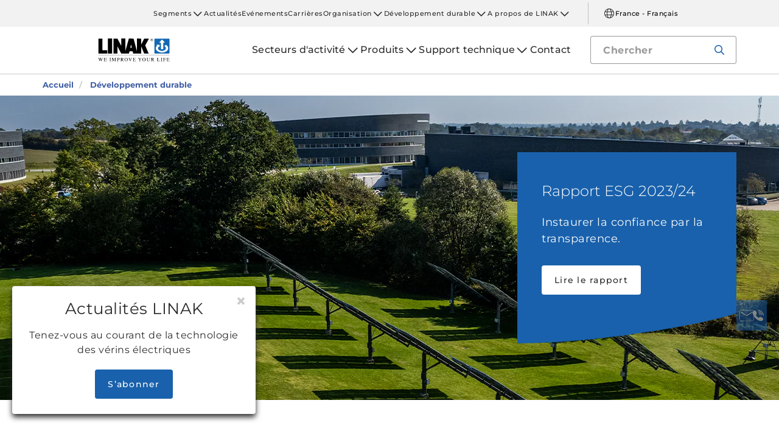

--- FILE ---
content_type: text/html; charset=utf-8
request_url: https://www.linak.fr/d%C3%A9veloppement-durable/
body_size: 16150
content:


<!DOCTYPE html PUBLIC "-//W3C//DTD XHTML 1.0 Transitional//EN" "http://www.w3.org/TR/xhtml1/DTD/xhtml1-transitional.dtd">
<html lang="fr" xml:lang="fr" xmlns="http://www.w3.org/1999/xhtml">
<head>

	

	
<script>
	dataLayer = [{
		'linakSegment': '',
		'globalPath': '/sustainability/'
	}];
	var linakSegment = '';
	var globalPath = '/sustainability/';
</script>

	<!-- Google Tag Manager -->
	<script>
	(function (w, d, s, l, i) {
			w[l] = w[l] || []; w[l].push({
				'gtm.start':
					new Date().getTime(), event: 'gtm.js'
			}); var f = d.getElementsByTagName(s)[0],
				j = d.createElement(s), dl = l != 'dataLayer' ? '&l=' + l : ''; j.async = true; j.src =
					'https://www.googletagmanager.com/gtm.js?id=' + i + dl; f.parentNode.insertBefore(j, f);
		})(window, document, 'script', 'dataLayer', 'GTM-NXZWWHL');</script>
	<!-- End Google Tag Manager -->
		<script>
			function CookiebotCallback_OnAccept() {
				if (Cookiebot.changed) document.location.reload();
			}
		</script>
		<script>
			function CookiebotCallback_OnDecline() {
				if (Cookiebot.changed) document.location.reload();
			}
		</script>

	<meta charset="utf-8" />
	<meta http-equiv="x-ua-compatible" content="ie=edge" />

		<link rel="canonical" href="https://www.linak.fr/d%C3%A9veloppement-durable/" />
   



<meta name="robots" content="INDEX, FOLLOW" />

	<title>Le développement durable chez LINAK: Rapports ESG et ODD</title>

		<meta name="description" content="Découvrez comment LINAK donne la priorité aux domaines clés des catégories Environnement, Social et Gouvernance (ESG). ">

		<meta property="og:url" content="https://www.linak.fr/d%C3%A9veloppement-durable/" />
		<meta property="og:title" content="Le développement durable chez LINAK: Rapports ESG et ODD" />
		<meta property="og:description" content="Découvrez comment LINAK donne la priorité aux domaines clés des catégories Environnement, Social et Gouvernance (ESG). " />
		<meta property="og:image" content="https://cdn.linak.com/-/media/images/some---open-graph/sustainability-some.jpg?bc=white&amp;as=1&amp;iar=0&amp;rev=d5d9e18e-d19e-4e11-8242-cf6a3af4f1a7&amp;quality=75&amp;hash=08DF3C8A3805DDF48183E1E7176B027F" />
		<meta property="og:image:alt" content="Quatre employés de LINAK assis devant la zone de production." />


	<meta name="viewport" content="width=device-width,initial-scale=1, maximum-scale=1, user-scalable=no" />
	<meta name="format-detection" content="telephone=no" />
	<meta name="viewport" content="width=device-width, user-scalable=no" />

	<meta http-equiv="imagetoolbar" content="false" />
	<meta name="SKYPE_TOOLBAR" content="SKYPE_TOOLBAR_PARSER_COMPATIBLE" />

	<meta name="apple-mobile-web-app-capable" content="yes" />
	<meta name="apple-mobile-web-app-status-bar-style" content="black-translucent" />
	<meta name="msapplication-tap-highlight" content="no" />

	

	<script defer="defer" src="https://cdn.linak.com/dist/scripts/vendor.min.js?v=20260113133417"></script>
	<script defer="defer" src="https://cdn.linak.com/dist/scripts/master.min.js?v=20260113133417"></script>

		<script defer="defer" src="https://cdn.linak.com/dist/scripts/i18n/angular-locale_fr-fr.js"></script>

	<link rel="stylesheet" href="https://cdn.linak.com/dist/css/master.min.css?v=20260113133417" />

	<!-- Place favicon.ico in the root directory -->
	<link rel="apple-touch-icon-precomposed" sizes="57x57" href="/dist/images/apple-touch-icon-57x57.png" />
	<link rel="apple-touch-icon-precomposed" sizes="114x114" href="/dist/images/apple-touch-icon-114x114.png" />
	<link rel="apple-touch-icon-precomposed" sizes="72x72" href="/dist/images/apple-touch-icon-72x72.png" />
	<link rel="apple-touch-icon-precomposed" sizes="144x144" href="/dist/images/apple-touch-icon-144x144.png" />
	<link rel="apple-touch-icon-precomposed" sizes="60x60" href="/dist/images/apple-touch-icon-60x60.png" />
	<link rel="apple-touch-icon-precomposed" sizes="120x120" href="/dist/images/apple-touch-icon-120x120.png" />
	<link rel="apple-touch-icon-precomposed" sizes="76x76" href="/dist/images/apple-touch-icon-76x76.png" />
	<link rel="apple-touch-icon-precomposed" sizes="152x152" href="/dist/images/apple-touch-icon-152x152.png" />
	<link rel="icon" type="image/png" href="/dist/images/favicon-196x196.png" sizes="196x196" />
	<link rel="icon" type="image/png" href="/dist/images/favicon-96x96.png" sizes="96x96" />
	<link rel="icon" type="image/png" href="/dist/images/favicon-32x32.png" sizes="32x32" />
	<link rel="icon" type="image/png" href="/dist/images/favicon-16x16.png" sizes="16x16" />
	<link rel="icon" type="image/png" href="/dist/images/favicon-128.png" sizes="128x128" />
	<meta name="application-name" content="/dist/images/&nbsp;" />
	<meta name="msapplication-TileColor" content="/dist/images/#FFFFFF" />
	<meta name="msapplication-TileImage" content="/dist/images/mstile-144x144.png" />
	<meta name="msapplication-square70x70logo" content="/dist/images/mstile-70x70.png" />
	<meta name="msapplication-square150x150logo" content="/dist/images/mstile-150x150.png" />
	<meta name="msapplication-wide310x150logo" content="/dist/images/mstile-310x150.png" />
	<meta name="msapplication-square310x310logo" content="/dist/images/mstile-310x310.png" />



	<!--[if lt IE 9]>
		<script src="https://oss.maxcdn.com/html5shiv/3.7.2/html5shiv.min.js"></script>
		<script src="https://oss.maxcdn.com/respond/1.4.2/respond.min.js"></script>
	<![endif]-->

	


<!-- Test -->

	
	
	<script>
	var linakDictionaries = {
		readmore: {
			readmorebutton: "En lire davantage",
			readlessbutton: "Réduire"
		},
		cookiebot: {
			button: "Pour regarder nos vidéos, merci d'accepter les cookies",
			acceptpreferencescookies: "Please accept preferences cookies to view this content"
		},
		language: {
			currentlanguage: "fr"
		}
	};
</script>

</head>
<body id="page-top" data-spy="scroll" data-target="#section-navigation" data-offset="90"  >
<!-- Google Tag Manager (noscript) -->
	<noscript>
		<iframe src="https://www.googletagmanager.com/ns.html?id=GTM-NXZWWHL"
				height="0" width="0" style="display:none;visibility:hidden"></iframe>
	</noscript>
	<!-- End Google Tag Manager (noscript) -->

			<div class="overlay-blur">
				<a class="cfloat" title="Contactez-nous ici" href="https://www.linak.fr/contact/" id="contactFloat">
		<img src="https://cdn.linak.com/dist/images/envelope-phone.png" alt="Contactez-nous ici" width="96" height="96"/>
	</a>
<!-- DESKTOP -->
<section class="quicklinks">
	<div class="container">
		<div class="row">
			<div class="col-sm-12">
				
			</div>
		</div>
	</div>
</section>


<header class="header" id="header">
	<div class="container">
		<div class="row">
			<div class="col-sm-12 bottom-bar">
				<figure class="logo" id="logo">
					<a href="/">
						<img src="https://cdn.linak.com/dist/images/linak_logo.svg" alt="Logo LINAK avec slogan &#39;We Improve Your Life&#39;" title="Logo LINAK -  Nous am&#233;liorons votre vie avec des v&#233;rins &#233;lectriques lin&#233;aires"  width="300" height="111">
					</a>
				</figure>

				<div class="navigation-container search-bar">
					<!-- Desktop Menu -->
					<nav id="desktop-menu" role="navigation">
					</nav>
						<button type="button" class="search-trigger" id="search-trigger">
							<svg class="icon">
								<use xmlns:xlink="http://www.w3.org/1999/xlink" xlink:href="/dist/icons/icons.svg#search"></use>
							</svg>
						</button>
					<!-- Menu Trigger -->
					<button type="button" class="menu-trigger" id="menu-trigger">
						<svg class="icon">
							<use xmlns:xlink="http://www.w3.org/1999/xlink" xlink:href="/dist/icons/icons.svg#bars"></use>
						</svg>
					</button>
				</div>
			</div>
		</div>
	</div>
</header>
	<div class="search-field">
<form action="/api/linak/Header/Search" autocomplete="new-password" method="post">			<span class="input-container">
				<input autocomplete="new-password" class="form-control-input search-tracking" id="search_auto_complete" name="SearchString" placeholder="Chercher" type="text" value="" />
				<button>
					<svg class="icon">
						<use xmlns:xlink="http://www.w3.org/1999/xlink" xlink:href="/dist/icons/icons.svg#search-light"></use>
					</svg>
				</button>
				<div class="triangle"></div>
				<span class="result-list"></span>
				<span class="no-result-list">
					<div class="col-sm-12">
						<div class="inner">
							<span class="no-result-list-text" data-original="Votre recherche de &#34;{0}&#34; n'a donné aucun résultat – merci de modifier votre recherche">

							</span>
						</div>
					</div>
				</span>
			</span>
</form>	</div>

			

<script type="application/ld+json">
{
  "@context": "https://schema.org",
  "@type": "BreadcrumbList",
  "itemListElement": [{
		 "@type": "ListItem",
		 "position": 1,
		 "item": {
		 "@id": "https://www.linak.fr/",
		 "name": "Accueil"
		 }
			 },{
		 "@type": "ListItem",
		 "position": 2,
		 "item": {
		 "@id": "https://www.linak.fr/d&#233;veloppement-durable/",
		 "name": "Développement durable"
		 }
	}]
}
</script>
<section class="breadcrumbs">
	<div class="container">
		<div class="row">

			<div class="breadcrumb" id="breadcrumb-short">

				<li class=' inpath'>
					<a href="/">
						<span>Accueil</span>
					</a>
				</li>
				<li onclick="ShowBreadcrumbs()">
					<a href="#">
						<span>...</span>
					</a>
				</li>
				<li class='active  ' >
					<a href="#"  onclick="ShowBreadcrumbs()">
						<span class="lastItem">Développement durable</span>
					</a>
				</li>
			</div>


			<div class="breadcrumb" id="breadcrumb-long">

						<li class=' inpath'>
							<a href="/">
								<span>Accueil</span>
							</a>
						</li>
						<li onclick="ShowBreadcrumbs()" class='active '>
							<a href="#">
								<span class="lastItem">Développement durable</span>
							</a>
						</li>

			</div>
		</div>
	</div>
</section>

<script type="text/javascript">
	var itemCount = 2;
	var windowWidth = window.innerWidth || document.documentElement.clientWidth;
	var breadcrumbLong = document.getElementById("breadcrumb-long");
	var breadcrumbShort = document.getElementById("breadcrumb-short");

	
	// Showing a shothed version of the breadcrumb list on mobile:
	if (windowWidth < 768) {
				
		var truncateElements = document.getElementsByClassName("lastItem");
		var text = truncateElements[0].innerText;
		var truncatedText;
		
		// Truncate text of the last item if the length exceeds 19 characters
		if (text.length > 19) {
				
			truncatedText = text.substring(0, 16) + '...';

			//Short Breadcrumb list
			truncateElements[0].innerText = truncatedText;
			//Long Breadcrumb list
			truncateElements[1].innerText = truncatedText;
						
		}

		//if breadcrumb list counts 4 items or more the shorted breadcrumblist is shown.
		if (itemCount >= 4) {
			
			breadcrumbLong.style.display = "none";
			breadcrumbShort.style.display = "block";

		} else {
			
			breadcrumbShort.style.display = "none";
			breadcrumbLong.style.display = "block";
			
		}
		
	} else {
		
		breadcrumbShort.style.display = "none";
		breadcrumbLong.style.display = "block";
	}

	//Showing the full breadcrumb list on click:
	function ShowBreadcrumbs() {

		//Removing truncation from the last item in the long breadcrumb list
		truncateElements[1].innerText = text;

		breadcrumbShort.style.display = "none";
		breadcrumbLong.style.display = "block";
	}

</script>
<!--[if IE]>
	<style>
		.hero-carousel-swus {
			fill: rgba(29,107,176,1);
		}
		.text-container__wrapper {
			background-color: rgba(29, 107, 176, 1);
		}
	</style>
<![endif]-->

<section class="hero-carousel">
	<div class="owl-carousel"
		 data-autoplay="false"
		 data-autoplay-timeout="5000"
		 data-random-slides="false">



			<div style="background-image: url(&#39;https://cdn.linak.com/-/media/images/hero-fallback-images/sustainability-solar-park.jpg?bc=white&amp;as=1&amp;iar=0&amp;rev=459e76db-1842-40b3-8f8c-07432dfb4a45&amp;quality=75&amp;hash=789426137AF33A18C8C208393B105C91&amp;w=2000&amp;h=500&#39;);" class="item ">
				<div class="container">
					<div class="row">
						<div class="video-element hide-mobile">
						</div>
						<div class="col-xs-12 hero-carousel-caption">

								<div class="text-container">
									<div class="text-container__wrapper">
										<h2 class="hero-carousel-header">
											Rapport ESG 2023/24
										</h2>
										<p class="hero-carousel-teaser">
											Instaurer la confiance par la transparence.
										</p>
											<span class="herocarouselposition" carouselposition="1">
												<a href="https://ipaper.ipapercms.dk/Linak/ENGLISH/BROCHURE/esg-report-2023-2024pdf/" rel="noopener noreferrer" class="btn btn-tertiary" target="_blank">Lire le rapport</a>
											</span>
									</div>
									<svg class="hero-carousel-swus" xmlns="http://www.w3.org/2000/svg" viewBox="0 0 360 70.88" preserveAspectRatio="none"><path class="new-swus" d="M0-28.12v99c142.75,0,330.93-52,360-70.88V-28.12Z"/></svg>
								</div>

						</div>
					</div>
				</div>
			</div>
	</div>
</section>
<article class="content-block section-padding">
    <div class="container">
        <div class="row">
            <div class="columns">
	            <div class="content">
<h1>Développement durable</h1>
<p>Ce qui n’était au départ qu’une idée pour aider un ami est devenu une entreprise internationale qui améliore les conditions de vie dans le monde entier. Nous faisons bouger les gens dans leur travail et leur vie grâce à des solutions avancées de vérins électriques. Mais l’objectif d’améliorer la vie des gens va bien au-delà de nos produits: il est intégré dans notre façon de penser, nos valeurs et notre manière de faire des affaires. </p>
<p>Nos racines danoises, notre héritage familial et nos valeurs contribuent à nous animer. Ne pas toujours emprunter le chemin le plus facile, mais celui qui convient; pour nos clients, nos employés et nos parties prenantes. La pensée durable a toujours fait partie de notre processus décisionnel, et nous avons pris des mesures importantes pour faire en sorte que notre impact le plus important sur la planète soit l'amélioration des conditions de vie grâce à nos produits. </p>
<p>Nous avons tous la responsabilité de contribuer à minimiser tout impact négatif sur l’environnement. </p>
<div class="clearfix">&nbsp;</div>
<div class="rte-snippet">
<div class="col-sm-4"><img src="https://cdn.linak.com/-/media/images/sustainability/bent-jensen---linak.jpg?rev=07708c7d-892d-4b12-b137-9d72fd40bca4" alt="Bent Jensen, PDG et propriétaire de LINAK A/S" /></div>
<div class="col-sm-8"><blockquote class="blockquote">
<p>En 2012, ma famille et moi avons pris une décision capitale pour l’avenir de LINAK<sup>®</sup>. Nous avons mis en place un plan qui pérennise le caractère familial de l’entreprise et les valeurs qui la décrivent. En termes d’investissements, nous réfléchissons à long terme. Chez LINAK, nous sommes engagés auprès de nos employés et de notre communauté, c’est pourquoi nous conservons le siège et la production au Danemark et soutenons les activités locales. Nous sommes également très engagés auprès de nos clients; ils sont notre raison de vivre. </p>
<footer class="blockquote-footer">Bent Jensen, PDG et propriétaire de LINAK A/S</footer></blockquote></div>
</div>
<div class="clearfix">&nbsp;</div>
<a name="wiyl"></a>	            </div>

            </div>
        </div>
    </div>
</article><section class="box-navigation section-padding ">
	<div class="container">
		<div class="row">
			<div class="col-xs-12">
				<ul class="box-navigation-list">
							<li class="box-navigation-item">
								<img class="box-navigation-image" src="https://cdn.linak.com/-/media/images/about/box-navigation/about-csr-box-navigation.jpg?bc=white&amp;as=1&amp;h=250&amp;iar=0&amp;w=250&amp;rev=9a38fa18-9a41-4bfe-ba18-218658b03f56&amp;quality=75&amp;hash=F76A54A7B0412B242E14875EAAB86026" width="250" height="250" alt="Panneaux photovoltaïques avec produits LINAK" />
								<a class="box-navigation-link " href="/d&#233;veloppement-durable/environnemental/" target="">
									<span class="box-navigation-name">
										<span class="box-navigation-name-inner">Environnemental</span>
									</span>
								</a>
							</li>
							<li class="box-navigation-item">
								<img class="box-navigation-image" src="https://cdn.linak.com/-/media/images/sustainability/sustainability-social-masonry.jpg?bc=white&amp;as=1&amp;h=250&amp;iar=0&amp;w=250&amp;rev=36cd489a-9f83-4fd5-9a64-ec3c9e30565e&amp;quality=75&amp;hash=6B691C37244153E488A46C21C1A2A805" width="250" height="250" alt="Un employé se tient devant l’arbre des valeurs LINAK. " />
								<a class="box-navigation-link " href="/d&#233;veloppement-durable/social/" target="">
									<span class="box-navigation-name">
										<span class="box-navigation-name-inner">Social</span>
									</span>
								</a>
							</li>
							<li class="box-navigation-item">
								<img class="box-navigation-image" src="https://cdn.linak.com/-/media/images/sustainability/sustainability-governance-masonry.jpg?bc=white&amp;as=1&amp;h=250&amp;iar=0&amp;w=250&amp;rev=05d3bbd6-fc3c-43bf-88c5-871082146d47&amp;quality=75&amp;hash=A342D64C16B46EB6D3ED403C7F63BB73" width="250" height="250" alt="Vérin LINAK dans un environnement de test" />
								<a class="box-navigation-link " href="/d&#233;veloppement-durable/gouvernance/" target="">
									<span class="box-navigation-name">
										<span class="box-navigation-name-inner">Gouvernance</span>
									</span>
								</a>
							</li>
							<li class="box-navigation-item">
								<img class="box-navigation-image" src="https://cdn.linak.com/-/media/images/sustainability/sustainability-declarations-masonry.jpg?bc=white&amp;as=1&amp;h=250&amp;iar=0&amp;w=250&amp;rev=8d7eaaf0-713a-40a6-a183-b415a78f6547&amp;quality=75&amp;hash=85A810CAB0348E02ED1EBDA5D2F24D72" width="250" height="250" alt="Un camion transporte des cartons LINAK dans un entrepôt" />
								<a class="box-navigation-link " href="/d&#233;veloppement-durable/d&#233;clarations/" target="">
									<span class="box-navigation-name">
										<span class="box-navigation-name-inner">D&#233;clarations</span>
									</span>
								</a>
							</li>
							<li class="box-navigation-item">
								<img class="box-navigation-image" src="https://cdn.linak.com/-/media/images/sustainability/sustainability-certification-masonry.jpg?bc=white&amp;as=1&amp;h=250&amp;iar=0&amp;w=250&amp;rev=7ac57399-266a-452e-8894-bf79c2568f17&amp;quality=75&amp;hash=09AC87826B4349F7A4F0FB00FB633124" width="250" height="250" alt="Employés LINAK dans une usine" />
								<a class="box-navigation-link " href="/d&#233;veloppement-durable/certifications/" target="">
									<span class="box-navigation-name">
										<span class="box-navigation-name-inner">Certifications</span>
									</span>
								</a>
							</li>
				</ul>
			</div>
		</div>
	</div>
</section><article class="content-block section-padding">
    <div class="container">
        <div class="row">
            <div class="columns">
	            <div class="content">
<div class="rte-snippet">
<div class="col-sm-4" style="border: 20px solid #fff;height:220px;background-color:#1960AC;padding:30px;">
<p><span style="font-size: 28px; color: #ffffff;"><strong>37%</strong></span></p>
<p><span style="color: #ffffff;">réduction de la consommation de gaz naturel au siège depuis 2010</span></p>
</div>
<div class="col-sm-4" style="border: 20px solid #fff;height:220px;background-color:#1960AC;padding:30px;">
<p><span style="font-size: 28px; color: #ffffff;"><strong>1 042</strong>,<strong>697 kWh</strong></span></p>
<p><span style="color: #ffffff;">de l’électricité produite par les panneaux solaires de LINAK A/S (2023/24)</span></p>
</div>
<div class="col-sm-4" style="border: 20px solid #fff;height:220px;background-color:#1960AC;padding:30px;">
<p><span style="font-size: 28px; color: #ffffff;"><strong>9,5 ans</strong></span></p>
<p><span style="color: #ffffff;">d’ancienneté moyenne chez LINAK dans le monde (2024)</span></p>
</div>
</div>
<div class="clearfix">&nbsp;</div>
<h2>De la parole aux actes </h2>
<div class="rte-snippet">
<div class="col-sm-8">
<p>À la suite d’une <a href="##"">double évaluation</a> complète de l’importance relative, nous avons choisi de nous concentrer sur <a href="##"">six domaines d’intérêt</a> pour faire avancer nos initiatives en matière de développement durable dans les catégories ESG.   </p>
<p>Ces domaines soutiennent et contribuent également aux Objectifs de développement durable (ODD) des Nations Unies. En intégrant ces initiatives dans nos opérations, nous reflétons également la promesse de la marque LINAK de fournir des solutions durables qui améliorent la qualité de vie, en veillant à ce que nos actions résonnent avec notre dévouement à l'innovation et à la responsabilité. </p>
</div>
<div class="col-sm-4">
<p><img src="https://cdn.linak.com/-/media/images/sustainability/logos/sustainability-sdg-logo.jpg?rev=89c8ca04-5a3c-4074-bb30-6ac805b511d3" alt="Logo Objectifs de développement durable" /><em>LINAK soutient les Objectifs de développement durable</em></p>
</div>
</div>
<div class="clearfix">&nbsp;</div>
<div class="clearfix">&nbsp;</div>
<h5>Domaines d’intérêt de LINAK</h5>
<div class="rte-snippet">
<div class="col-sm-4" style="border: 10px solid #fff;height:860px;background-color:#F0EFE8;padding:30px;">
<h5>Environnemental</h5>
<p><img src="https://cdn.linak.com/-/media/images/sustainability/logos/sustainability-environment-logos.png?rev=fc729da7-4d23-42e1-8215-b60276dbe25f" alt="Logos Développement durable/Environnement" /></p>
<p><strong>Émissions de carbone</strong> - ce domaine inclut les émissions provenant de nos opérations (scope 1+2) ainsi que les émissions provenant de notre chaîne de valeur (scope 3). </p>
<p><strong>Conception et circularité des produits</strong> - nous nous concentrons sur la façon dont nos produits sont conçus et sur leur impact sur le cycle de vie. Concevoir des produits à faible impact et adhérer à des modèles commerciaux circulaires.  </p>
<p><strong>Utilisation des ressources et circularité</strong> - nous examinons comment nous utilisons les ressources, gérons les emballages et les déchets, et passons à des ressources circulaires et au zéro déchet. </p>
</div>
<div class="col-sm-4" style="border: 10px solid #fff;height:860px;background-color:#F0EFE8;padding:30px;">
<h5>Social</h5>
<p><img src="https://cdn.linak.com/-/media/images/sustainability/logos/sustainability-social-logos.png?rev=75f64bb7-25a3-4759-9c90-e971e44b2513" alt="Logos Développement durable/Social" /></p>
<p><strong>Engagement des employés</strong> - ce domaine concerne la façon dont nos employés se sentent connectés et engagés envers leur travail et LINAK. En créant un sentiment de communauté, nous pouvons stimuler la motivation, la productivité et la satisfaction globale au travail. </p>
</div>
<div class="col-sm-4" style="border: 10px solid #fff;height:860px;background-color:#F0EFE8;padding:30px;">
<h5>Gouvernance</h5>
<p><img src="https://cdn.linak.com/-/media/images/sustainability/logos/sustainability-governance-logos.png?rev=c05ec65d-4b0d-44af-b7ed-05244d209a50" alt="Logos Développement durable/Gouvernance" /></p>
<p><strong>Chaîne d’approvisionnement durable</strong> - ce domaine concerne l’approvisionnement durable et la gestion de la chaîne d’approvisionnement pour prévenir les risques liés à l’environnement, aux droits de l’homme et aux questions géopolitiques. </p>
<p><strong>Attentes ESG du marché</strong> - ce domaine concerne la capacité à s’adapter aux attentes croissantes en matière de durabilité et à convertir les attentes en propositions de valeur fortes.  </p>
</div>
</div>
<div class="clearfix">&nbsp;</div>	            </div>

            </div>
        </div>
    </div>
</article><section class="usp section-padding">
	<div class="container">
        <div class="row">
	        <p class="headline">Notre promesse envers vous</p>
            <div class="usp-list">
				<a href="/a-propos-de-linak/qualit&#233;/">
					<div class="usp-item">
						<div class="inner">
							<div class="svg-holder">
								<img src="https://cdn.linak.com/-/media/images/usp-icons/value-quality.svg?bc=white&amp;as=1&amp;h=80&amp;iar=0&amp;w=80&amp;quality=75&amp;hash=3AA82F5FD48E6D5F66B845BEDA0923A2" width="80" height="80" alt="" />
							</div>
							<div class="usp-description">
								Fruit d’experts leaders du march&#233;, utilisant des technologies de pointe et des m&#233;thodes de production perfectionn&#233;es, vous pouvez vous attendre &#224; la m&#234;me qualit&#233; dans le monde entier.
							</div>
						</div>
					</div>
				</a>
				<a href="/a-propos-de-linak/innovation/">
					<div class="usp-item">
						<div class="inner">
							<div class="svg-holder">
								<img src="https://cdn.linak.com/-/media/images/usp-icons/value-innovation.svg?bc=white&amp;as=1&amp;h=80&amp;iar=0&amp;w=80&amp;quality=75&amp;hash=B548C0C21F4CEC3C55A2091921E97161" width="80" height="80" alt="" />
							</div>
							<div class="usp-description">
								L&#39;innovation est au cœur de nos pr&#233;occupations. Nous faisons preuve d’initiative et savons la rendre r&#233;elle. 
							</div>
						</div>
					</div>
				</a>
				<a href="/a-propos-de-linak/responsabilit&#233;/">
					<div class="usp-item">
						<div class="inner">
							<div class="svg-holder">
								<img src="https://cdn.linak.com/-/media/images/usp-icons/value-responsibility.svg?bc=white&amp;as=1&amp;h=80&amp;iar=0&amp;w=80&amp;quality=75&amp;hash=6A0CA4C08F94158F15E9476827BF1CD3" width="80" height="80" alt="" />
							</div>
							<div class="usp-description">
								Nous sommes responsables de ce que nous entreprenons pour nos clients, nos employ&#233;s et l&#39;environnement. Cr&#233;er la confiance est l’essence de notre identit&#233;.
							</div>
						</div>
					</div>
				</a>
				<a href="/a-propos-de-linak/pr&#233;sence-locale-et-mondiale/">
					<div class="usp-item">
						<div class="inner">
							<div class="svg-holder">
								<img src="https://cdn.linak.com/-/media/images/usp-icons/value-local--global.svg?bc=white&amp;as=1&amp;h=80&amp;iar=0&amp;w=80&amp;quality=75&amp;hash=DFACBD0C18AD6DA78E7D1E0E740AE542" width="80" height="80" alt="" />
							</div>
							<div class="usp-description">
								De la pr&#233;sence mondiale &#224; la compr&#233;hension locale. Nous croyons en une assistance mondiale et la proximit&#233; avec nos clients.
							</div>
						</div>
					</div>
				</a>
            </div>
        </div>
	</div>
</section>
				<section class="action-cards section-padding">
		<div class="container">
			<div class="row">
					<div class="col-sm-6   col-md-4">
						<div class="newsletter">
							<p class="action-card-title">LINAK news</p>
							<p>Tenez-vous au courant des derniers produits et d&#233;veloppements, et de la mani&#232;re dont nous relevons les d&#233;fis mondiaux de demain.</p>
							<a href="/newsletter/" class="btn btn-secondary">S&#39;abonner aux actualit&#233;s</a>
						</div>
					</div>
									<div class="col-sm-6   col-md-4">
						<div class="contact-widget">
							<p class="action-card-title">Vous avez une question?</p>
							<p>- Notre &#233;quipe est pr&#234;te &#224; vous assister techniquement, dans le d&#233;marrage d&#39;un projet et plus encore.</p>
							<a href="/contact/" class="btn btn-tertiary">Contactez-nous</a>
						</div>
					</div>
									<div class="col-sm-6   col-sm-offset-3 col-md-4">
						<div class="social-media">
							<p class="action-card-title">LINAK sur les r&#233;seaux sociaux</p>
							<p>Restez en contact avec la communaut&#233; LINAK</p>
							<ul class="social-media-list">
									<li>
										<a href="https://www.facebook.com/LINAK/" target="_blank">
												<svg class="icon">
													<use xmlns:xlink="http://www.w3.org/1999/xlink" xlink:href="/dist/icons/icons.svg#facebook"></use>
												</svg>
										</a>
									</li>
									<li>
										<a href="https://www.instagram.com/linakworld/" target="_blank">
												<svg class="icon">
													<use xmlns:xlink="http://www.w3.org/1999/xlink" xlink:href="/dist/icons/icons.svg#instagram"></use>
												</svg>
										</a>
									</li>
									<li>
										<a href="https://www.linkedin.com/company/linak-france" target="_blank">
												<svg class="icon">
													<use xmlns:xlink="http://www.w3.org/1999/xlink" xlink:href="/dist/icons/icons.svg#linkedin"></use>
												</svg>
										</a>
									</li>
									<li>
										<a href="https://www.youtube.com/Linak" target="_blank">
												<svg class="icon">
													<use xmlns:xlink="http://www.w3.org/1999/xlink" xlink:href="/dist/icons/icons.svg#youtube"></use>
												</svg>
										</a>
									</li>
															</ul>
						</div>
					</div>
			</div>
		</div>
	</section>

		</div>
<div class="overlay"></div>

<!-- Phablet Menu -->
<nav id="phablet-menu">
	<div class="menu-header">
		<button type="button" id="close" class="active">
			<svg xmlns="http://www.w3.org/2000/svg" width="16" height="16" fill="currentColor" class="bi bi-x" viewBox="0 0 16 16"><path d="M4.646 4.646a.5.5 0 0 1 .708 0L8 7.293l2.646-2.647a.5.5 0 0 1 .708.708L8.707 8l2.647 2.646a.5.5 0 0 1-.708.708L8 8.707l-2.646 2.647a.5.5 0 0 1-.708-.708L7.293 8 4.646 5.354a.5.5 0 0 1 0-.708z" /></svg>
		</button>
	</div>
	<div id="main-nav">
		

<div class="menu-container">

	<ul id="navigation-list" class="desktop-navigation mega-menu">

			<li class="desktop-navigation-item   has-child taphover">
				<a class="desktop-navigation-link" href="/secteurs-d-activit&#233;/">
					<span>Secteurs d&#39;activit&#233;</span>
				</a>
				<div class="chevron">
					<svg class="hide-mobile">
						<use xmlns:xlink="http://www.w3.org/1999/xlink" xlink:href="/dist/icons/icons.svg#chevron-down"></use>
					</svg>
				</div>
				<button class="subnav-trigger mega-sub-menu-button">
					<svg>
						<use xmlns:xlink="http://www.w3.org/1999/xlink" xlink:href="/dist/icons/icons.svg#chevron-down"></use>
					</svg>
				</button>

						<div class="mega-sub-menu">
							<ul class="mega-sub-menu-list main-business-areas">
									<li class="mega-sub-menu-item"><a class="mega-sub-menu-link" data-englishtext="industry-farming-and-marine" href="/secteurs-d-activit&#233;/#/main-business-area:industry-farming-and-marine">Industrie, Exploitation agricole et Nautisme</a></li>
									<li class="mega-sub-menu-item"><a class="mega-sub-menu-link" data-englishtext="healthcare" href="/secteurs-d-activit&#233;/#/main-business-area:healthcare">Sant&#233;</a></li>
									<li class="mega-sub-menu-item"><a class="mega-sub-menu-link" data-englishtext="desks" href="/secteurs-d-activit&#233;/#/main-business-area:desks">Bureaux, Cuisines et Agencement</a></li>
									<li class="mega-sub-menu-item"><a class="mega-sub-menu-link" data-englishtext="comfort-furniture" href="/secteurs-d-activit&#233;/#/main-business-area:comfort-furniture">Mobilier domestique</a></li>
							</ul>
						</div>
			</li>
			<li class="desktop-navigation-item   has-child taphover">
				<a class="desktop-navigation-link" href="/produits/">
					<span>Produits</span>
				</a>
				<div class="chevron">
					<svg class="hide-mobile">
						<use xmlns:xlink="http://www.w3.org/1999/xlink" xlink:href="/dist/icons/icons.svg#chevron-down"></use>
					</svg>
				</div>
				<button class="subnav-trigger mega-sub-menu-button">
					<svg>
						<use xmlns:xlink="http://www.w3.org/1999/xlink" xlink:href="/dist/icons/icons.svg#chevron-down"></use>
					</svg>
				</button>

					<div class="mega-sub-menu">

						<ul class="mega-sub-menu-list">

									<li class="mega-sub-menu-item 
	                                ">
										<a class="mega-sub-menu-link" href="/produits/verins-electriques/">Verins electriques</a>
									</li>
									<li class="mega-sub-menu-item 
	                                ">
										<a class="mega-sub-menu-link" href="/produits/colonnes-electriques/">Colonnes electriques</a>
									</li>
									<li class="mega-sub-menu-item 
	                                ">
										<a class="mega-sub-menu-link" href="/produits/moteurs-doubles/">Moteurs doubles</a>
									</li>
									<li class="mega-sub-menu-item 
	                                ">
										<a class="mega-sub-menu-link" href="/produits/bo&#238;tiers-de-contr&#244;le/">Bo&#238;tiers de contr&#244;le</a>
									</li>
									<li class="mega-sub-menu-item 
	                                ">
										<a class="mega-sub-menu-link" href="/produits/commandes/">Commandes</a>
									</li>
									<li class="mega-sub-menu-item 
	                                ">
										<a class="mega-sub-menu-link" href="/produits/accessoires/">Accessoires</a>
									</li>
									<li class="mega-sub-menu-item 
	                                ">
										<a class="mega-sub-menu-link" href="/produits/solutions-digitales/">Solutions digitales</a>
									</li>
									<li class="mega-sub-menu-item 
	                                ">
										<a class="mega-sub-menu-link" href="/produits/desk-frames/">Desk Frames</a>
									</li>

						</ul>
							<ul class="mega-sub-menu-list mega-sub-menu-list-extra">
									<li class="hide-mobile"><a class="btn btn-outlined" href="/produits/configurateur-de-v&#233;rin-industrie/">Configurateur de v&#233;rin - Industrie</a></li>
									<li class="hide-desktop mega-sub-menu-item 
	                                ">
										<a class="mega-sub-menu-link" href="/produits/configurateur-de-v&#233;rin-industrie/">Configurateur de v&#233;rin - Industrie</a>
									</li>
									<li class="hide-mobile"><a class="btn btn-outlined" href="/produits/configurateur-de-fiche-technique/">Configurateur de fiche technique</a></li>
									<li class="hide-desktop mega-sub-menu-item 
	                                ">
										<a class="mega-sub-menu-link" href="/produits/configurateur-de-fiche-technique/">Configurateur de fiche technique</a>
									</li>
							</ul>

					</div>
			</li>
			<li class="desktop-navigation-item   has-child taphover">
				<a class="desktop-navigation-link" href="/support-technique/">
					<span>Support technique</span>
				</a>
				<div class="chevron">
					<svg class="hide-mobile">
						<use xmlns:xlink="http://www.w3.org/1999/xlink" xlink:href="/dist/icons/icons.svg#chevron-down"></use>
					</svg>
				</div>
				<button class="subnav-trigger mega-sub-menu-button">
					<svg>
						<use xmlns:xlink="http://www.w3.org/1999/xlink" xlink:href="/dist/icons/icons.svg#chevron-down"></use>
					</svg>
				</button>

					<div class="mega-sub-menu">

						<ul class="mega-sub-menu-list">

								<li class="mega-sub-menu-item 
	                                ">
									<a class="mega-sub-menu-link" href="/support-technique/poser-une-question-technique/">Poser une question technique</a>
								</li>
								<li class="mega-sub-menu-item 
	                                ">
									<a class="mega-sub-menu-link" href="/support-technique/pi&#232;ces-de-rechange-et-assistance-technique/">Pi&#232;ces de rechange et assistance technique</a>
								</li>
						</ul>
					</div>
			</li>
			<li class="desktop-navigation-item   ">
				<a class="desktop-navigation-link" href="/contact/">
					<span>Contact</span>
				</a>
				<div class="chevron">
					<svg class="hide-mobile">
						<use xmlns:xlink="http://www.w3.org/1999/xlink" xlink:href="/dist/icons/icons.svg#chevron-down"></use>
					</svg>
				</div>
				<button class="subnav-trigger mega-sub-menu-button">
					<svg>
						<use xmlns:xlink="http://www.w3.org/1999/xlink" xlink:href="/dist/icons/icons.svg#chevron-down"></use>
					</svg>
				</button>

					<div class="mega-sub-menu">

						<ul class="mega-sub-menu-list">

						</ul>
					</div>
			</li>

	</ul>
</div>
	</div>

	<!-- Quick Links -->
	<!-- Quick Links -->
<nav id="nav-quicklinks" class="nav-quicklinks" role="navigation">
	<div id="navigation-list">
		
		<ul class="quicklinks-mobile">

					<li class="has-child ">
						<a href="/segments/" class="nav-link">
							Segments
						</a>
						<button class="subnav-trigger mega-sub-menu-button">
							<svg>
								<use xmlns:xlink="http://www.w3.org/1999/xlink" xlink:href="/dist/icons/icons.svg#chevron-down"></use>
							</svg>
						</button>
						<div class="mega-sub-menu">
							<ul class="sub-nav">
									<li class="has-child">
										<a href="/segments/medline-careline/" class="nav-link">MEDLINE &amp; CARELINE</a>
											<button class="subnav-trigger">
												<svg>
													<use xmlns:xlink="http://www.w3.org/1999/xlink" xlink:href="/dist/icons/icons.svg#arrow"></use>
												</svg>
											</button>
											<div class="menu-sub-nav">
												<div class="menu-sub-nav-header">
													<button class="subnav-trigger">
														<svg xmlns="http://www.w3.org/2000/svg" width="16" height="16" fill="currentColor" class="bi bi-arrow-left-short" viewBox="0 0 16 16"><path fill-rule="evenodd" d="M12 8a.5.5 0 0 1-.5.5H5.707l2.147 2.146a.5.5 0 0 1-.708.708l-3-3a.5.5 0 0 1 0-.708l3-3a.5.5 0 1 1 .708.708L5.707 7.5H11.5a.5.5 0 0 1 .5.5z" /></svg>
														<span>Menu Principal</span>
													</button>
													<button type="button" id="close">
														<svg xmlns="http://www.w3.org/2000/svg" width="16" height="16" fill="currentColor" class="bi bi-x" viewBox="0 0 16 16"><path d="M4.646 4.646a.5.5 0 0 1 .708 0L8 7.293l2.646-2.647a.5.5 0 0 1 .708.708L8.707 8l2.647 2.646a.5.5 0 0 1-.708.708L8 8.707l-2.646 2.647a.5.5 0 0 1-.708-.708L7.293 8 4.646 5.354a.5.5 0 0 1 0-.708z" /></svg>
													</button>
												</div>
												<p class="mobile-nav-header">MEDLINE &amp; CARELINE</p>
												<ul class="sub-sub-nav">
														<li>
															<a href="/segments/medline-careline/t&#233;moignages-clients/" class="nav-link">T&#233;moignages clients</a>
														</li>
														<li>
															<a href="/segments/medline-careline/tendances-tech/" class="nav-link">Tendances tech</a>
														</li>
														<li>
															<a href="/segments/medline-careline/lift-solutions/" class="nav-link">LIFT solutions</a>
														</li>
														<li>
															<a href="/segments/medline-careline/oneconnect/" class="nav-link">OneConnect™</a>
														</li>
														<li>
															<a href="/segments/medline-careline/lci/" class="nav-link">LCi</a>
														</li>
														<li>
															<a href="/segments/medline-careline/weassistcom/" class="nav-link">WeAssist™.com</a>
														</li>
												</ul>
											</div>
									</li>
									<li class="has-child">
										<a href="/segments/deskline/" class="nav-link">DESKLINE</a>
											<button class="subnav-trigger">
												<svg>
													<use xmlns:xlink="http://www.w3.org/1999/xlink" xlink:href="/dist/icons/icons.svg#arrow"></use>
												</svg>
											</button>
											<div class="menu-sub-nav">
												<div class="menu-sub-nav-header">
													<button class="subnav-trigger">
														<svg xmlns="http://www.w3.org/2000/svg" width="16" height="16" fill="currentColor" class="bi bi-arrow-left-short" viewBox="0 0 16 16"><path fill-rule="evenodd" d="M12 8a.5.5 0 0 1-.5.5H5.707l2.147 2.146a.5.5 0 0 1-.708.708l-3-3a.5.5 0 0 1 0-.708l3-3a.5.5 0 1 1 .708.708L5.707 7.5H11.5a.5.5 0 0 1 .5.5z" /></svg>
														<span>Menu Principal</span>
													</button>
													<button type="button" id="close">
														<svg xmlns="http://www.w3.org/2000/svg" width="16" height="16" fill="currentColor" class="bi bi-x" viewBox="0 0 16 16"><path d="M4.646 4.646a.5.5 0 0 1 .708 0L8 7.293l2.646-2.647a.5.5 0 0 1 .708.708L8.707 8l2.647 2.646a.5.5 0 0 1-.708.708L8 8.707l-2.646 2.647a.5.5 0 0 1-.708-.708L7.293 8 4.646 5.354a.5.5 0 0 1 0-.708z" /></svg>
													</button>
												</div>
												<p class="mobile-nav-header">DESKLINE</p>
												<ul class="sub-sub-nav">
														<li>
															<a href="/segments/deskline/t&#233;moignages-clients/" class="nav-link">T&#233;moignages clients</a>
														</li>
														<li>
															<a href="/segments/deskline/syst&#232;mes/" class="nav-link">Syst&#232;mes</a>
														</li>
														<li>
															<a href="/segments/deskline/tendances-tech/" class="nav-link">Tendances tech</a>
														</li>
														<li>
															<a href="/segments/deskline/start/" class="nav-link">Start</a>
														</li>
														<li>
															<a href="/segments/deskline/dl-plushigh-speed/" class="nav-link">DL PLUS™ High-speed</a>
														</li>
												</ul>
											</div>
									</li>
									<li class="has-child">
										<a href="/segments/techline/" class="nav-link">TECHLINE</a>
											<button class="subnav-trigger">
												<svg>
													<use xmlns:xlink="http://www.w3.org/1999/xlink" xlink:href="/dist/icons/icons.svg#arrow"></use>
												</svg>
											</button>
											<div class="menu-sub-nav">
												<div class="menu-sub-nav-header">
													<button class="subnav-trigger">
														<svg xmlns="http://www.w3.org/2000/svg" width="16" height="16" fill="currentColor" class="bi bi-arrow-left-short" viewBox="0 0 16 16"><path fill-rule="evenodd" d="M12 8a.5.5 0 0 1-.5.5H5.707l2.147 2.146a.5.5 0 0 1-.708.708l-3-3a.5.5 0 0 1 0-.708l3-3a.5.5 0 1 1 .708.708L5.707 7.5H11.5a.5.5 0 0 1 .5.5z" /></svg>
														<span>Menu Principal</span>
													</button>
													<button type="button" id="close">
														<svg xmlns="http://www.w3.org/2000/svg" width="16" height="16" fill="currentColor" class="bi bi-x" viewBox="0 0 16 16"><path d="M4.646 4.646a.5.5 0 0 1 .708 0L8 7.293l2.646-2.647a.5.5 0 0 1 .708.708L8.707 8l2.647 2.646a.5.5 0 0 1-.708.708L8 8.707l-2.646 2.647a.5.5 0 0 1-.708-.708L7.293 8 4.646 5.354a.5.5 0 0 1 0-.708z" /></svg>
													</button>
												</div>
												<p class="mobile-nav-header">TECHLINE</p>
												<ul class="sub-sub-nav">
														<li>
															<a href="/segments/techline/t&#233;moignages-clients/" class="nav-link">T&#233;moignages clients</a>
														</li>
														<li>
															<a href="/segments/techline/actuator-academyindustrial-actuators/" class="nav-link">Actuator Academy™ - industrial actuators</a>
														</li>
														<li>
															<a href="/segments/techline/ic-integrated-controller/" class="nav-link">IC Integrated Controller™</a>
														</li>
														<li>
															<a href="/segments/techline/tendances-tech/" class="nav-link">Tendances tech</a>
														</li>
														<li>
															<a href="/segments/techline/produits-de-fournisseurs-tiers/" class="nav-link">Produits de fournisseurs tiers</a>
														</li>
												</ul>
											</div>
									</li>
									<li class="has-child">
										<a href="/segments/homeline/" class="nav-link">HOMELINE</a>
											<button class="subnav-trigger">
												<svg>
													<use xmlns:xlink="http://www.w3.org/1999/xlink" xlink:href="/dist/icons/icons.svg#arrow"></use>
												</svg>
											</button>
											<div class="menu-sub-nav">
												<div class="menu-sub-nav-header">
													<button class="subnav-trigger">
														<svg xmlns="http://www.w3.org/2000/svg" width="16" height="16" fill="currentColor" class="bi bi-arrow-left-short" viewBox="0 0 16 16"><path fill-rule="evenodd" d="M12 8a.5.5 0 0 1-.5.5H5.707l2.147 2.146a.5.5 0 0 1-.708.708l-3-3a.5.5 0 0 1 0-.708l3-3a.5.5 0 1 1 .708.708L5.707 7.5H11.5a.5.5 0 0 1 .5.5z" /></svg>
														<span>Menu Principal</span>
													</button>
													<button type="button" id="close">
														<svg xmlns="http://www.w3.org/2000/svg" width="16" height="16" fill="currentColor" class="bi bi-x" viewBox="0 0 16 16"><path d="M4.646 4.646a.5.5 0 0 1 .708 0L8 7.293l2.646-2.647a.5.5 0 0 1 .708.708L8.707 8l2.647 2.646a.5.5 0 0 1-.708.708L8 8.707l-2.646 2.647a.5.5 0 0 1-.708-.708L7.293 8 4.646 5.354a.5.5 0 0 1 0-.708z" /></svg>
													</button>
												</div>
												<p class="mobile-nav-header">HOMELINE</p>
												<ul class="sub-sub-nav">
														<li>
															<a href="/segments/homeline/t&#233;moignages-clients/" class="nav-link">T&#233;moignages clients</a>
														</li>
														<li>
															<a href="/segments/homeline/syst&#232;mes/" class="nav-link">Syst&#232;mes</a>
														</li>
														<li>
															<a href="/segments/homeline/tendances-tech/" class="nav-link">Tendances tech</a>
														</li>
														<li>
															<a href="/segments/homeline/con&#231;ue-avec-votre-confort-en-t&#234;te/" class="nav-link">Con&#231;ue avec votre confort en t&#234;te</a>
														</li>
														<li>
															<a href="/segments/homeline/personnalisez-vos-t&#233;l&#233;commandes/" class="nav-link">Personnalisez vos t&#233;l&#233;commandes</a>
														</li>
												</ul>
											</div>
									</li>
							</ul>
						</div>
					</li>
					<li>
						<a href="/actualit&#233;s/" class="nav-link">Actualit&#233;s</a>
					</li>
					<li>
						<a href="/ev&#233;nements/" class="nav-link">Ev&#233;nements</a>
					</li>
					<li>
						<a href="/carri&#232;res/" class="nav-link">Carri&#232;res</a>
					</li>
					<li class="has-child ">
						<a href="/organisation/" class="nav-link">
							Organisation
						</a>
						<button class="subnav-trigger mega-sub-menu-button">
							<svg>
								<use xmlns:xlink="http://www.w3.org/1999/xlink" xlink:href="/dist/icons/icons.svg#chevron-down"></use>
							</svg>
						</button>
						<div class="mega-sub-menu">
							<ul class="sub-nav">
									<li class="">
										<a href="/organisation/direction-du-groupe/" class="nav-link">Direction du groupe</a>
									</li>
									<li class="">
										<a href="/organisation/usines/" class="nav-link">Usines</a>
									</li>
									<li class="">
										<a href="/organisation/filiales-et-distributeurs/" class="nav-link">Filiales et distributeurs</a>
									</li>
									<li class="has-child">
										<a href="/organisation/informations-fournisseurs/" class="nav-link">Informations fournisseurs</a>
											<button class="subnav-trigger">
												<svg>
													<use xmlns:xlink="http://www.w3.org/1999/xlink" xlink:href="/dist/icons/icons.svg#arrow"></use>
												</svg>
											</button>
											<div class="menu-sub-nav">
												<div class="menu-sub-nav-header">
													<button class="subnav-trigger">
														<svg xmlns="http://www.w3.org/2000/svg" width="16" height="16" fill="currentColor" class="bi bi-arrow-left-short" viewBox="0 0 16 16"><path fill-rule="evenodd" d="M12 8a.5.5 0 0 1-.5.5H5.707l2.147 2.146a.5.5 0 0 1-.708.708l-3-3a.5.5 0 0 1 0-.708l3-3a.5.5 0 1 1 .708.708L5.707 7.5H11.5a.5.5 0 0 1 .5.5z" /></svg>
														<span>Menu Principal</span>
													</button>
													<button type="button" id="close">
														<svg xmlns="http://www.w3.org/2000/svg" width="16" height="16" fill="currentColor" class="bi bi-x" viewBox="0 0 16 16"><path d="M4.646 4.646a.5.5 0 0 1 .708 0L8 7.293l2.646-2.647a.5.5 0 0 1 .708.708L8.707 8l2.647 2.646a.5.5 0 0 1-.708.708L8 8.707l-2.646 2.647a.5.5 0 0 1-.708-.708L7.293 8 4.646 5.354a.5.5 0 0 1 0-.708z" /></svg>
													</button>
												</div>
												<p class="mobile-nav-header">Informations fournisseurs</p>
												<ul class="sub-sub-nav">
														<li>
															<a href="/organisation/informations-fournisseurs/exigences-qualit&#233;-fournisseurs/" class="nav-link">Exigences qualit&#233; fournisseurs </a>
														</li>
														<li>
															<a href="/d&#233;veloppement-durable/code-de-conduite/" class="nav-link">Code de conduite</a>
														</li>
														<li>
															<a href="/organisation/informations-fournisseurs/certifications-et-d&#233;clarations-de-produits/" class="nav-link">Certifications et d&#233;clarations de produits</a>
														</li>
												</ul>
											</div>
									</li>
							</ul>
						</div>
					</li>
					<li class="has-child ">
						<a href="/d&#233;veloppement-durable/" class="nav-link">
							D&#233;veloppement durable
						</a>
						<button class="subnav-trigger mega-sub-menu-button">
							<svg>
								<use xmlns:xlink="http://www.w3.org/1999/xlink" xlink:href="/dist/icons/icons.svg#chevron-down"></use>
							</svg>
						</button>
						<div class="mega-sub-menu">
							<ul class="sub-nav">
									<li class="">
										<a href="/d&#233;veloppement-durable/environnemental/" class="nav-link">Environnemental</a>
									</li>
									<li class="">
										<a href="/d&#233;veloppement-durable/social/" class="nav-link">Social</a>
									</li>
									<li class="">
										<a href="/d&#233;veloppement-durable/gouvernance/" class="nav-link">Gouvernance</a>
									</li>
									<li class="">
										<a href="/d&#233;veloppement-durable/rapport-esg/" class="nav-link">Rapport ESG</a>
									</li>
									<li class="">
										<a href="/d&#233;veloppement-durable/d&#233;clarations/" class="nav-link">D&#233;clarations</a>
									</li>
									<li class="">
										<a href="/d&#233;veloppement-durable/certifications/" class="nav-link">Certifications</a>
									</li>
							</ul>
						</div>
					</li>
					<li class="has-child ">
						<a href="/a-propos-de-linak/" class="nav-link">
							A propos de LINAK
						</a>
						<button class="subnav-trigger mega-sub-menu-button">
							<svg>
								<use xmlns:xlink="http://www.w3.org/1999/xlink" xlink:href="/dist/icons/icons.svg#chevron-down"></use>
							</svg>
						</button>
						<div class="mega-sub-menu">
							<ul class="sub-nav">
									<li class="">
										<a href="/a-propos-de-linak/we-improve-your-life/" class="nav-link">We Improve Your Life</a>
									</li>
									<li class="">
										<a href="/a-propos-de-linak/qualit&#233;/" class="nav-link">Qualit&#233;</a>
									</li>
									<li class="">
										<a href="/a-propos-de-linak/innovation/" class="nav-link">Innovation</a>
									</li>
									<li class="">
										<a href="/a-propos-de-linak/responsabilit&#233;/" class="nav-link">Responsabilit&#233;</a>
									</li>
									<li class="">
										<a href="/a-propos-de-linak/pr&#233;sence-locale-et-mondiale/" class="nav-link">Pr&#233;sence locale et mondiale</a>
									</li>
									<li class="">
										<a href="/a-propos-de-linak/mission-et-vision/" class="nav-link">Mission et vision</a>
									</li>
									<li class="">
										<a href="/a-propos-de-linak/historique/" class="nav-link">Historique</a>
									</li>
							</ul>
						</div>
					</li>
		</ul>
		<ul class="quicklinks-desktop">
					<li class="taphover dropdown  ">
						<a href="/segments/" class="quick-menu-dropdown">
							<span class="link-span" property="name">Segments</span>
						</a>
						
						<div class="chevron">
							<svg>
								<use xmlns:xlink="http://www.w3.org/1999/xlink" xlink:href="/dist/icons/icons.svg#chevron-down"></use>
							</svg>
						</div>
						<ul class="dropdown-menu">
								<li class="taphover dropdown  ">
									<a href="/segments/medline-careline/">
										<span class="link-span" property="name">MEDLINE &amp; CARELINE</span>
										<span class="caret"></span>
									</a>
										<ul class="dropdown-menu">
												<li class="">
													<a href="/segments/medline-careline/t&#233;moignages-clients/" class="nav-link">
														<span>T&#233;moignages clients</span>
													</a>
												</li>
												<li class="">
													<a href="/segments/medline-careline/tendances-tech/" class="nav-link">
														<span>Tendances tech</span>
													</a>
												</li>
												<li class="">
													<a href="/segments/medline-careline/lift-solutions/" class="nav-link">
														<span>LIFT solutions</span>
													</a>
												</li>
												<li class="">
													<a href="/segments/medline-careline/oneconnect/" class="nav-link">
														<span>OneConnect™</span>
													</a>
												</li>
												<li class="">
													<a href="/segments/medline-careline/lci/" class="nav-link">
														<span>LCi</span>
													</a>
												</li>
												<li class="">
													<a href="/segments/medline-careline/weassistcom/" class="nav-link">
														<span>WeAssist™.com</span>
													</a>
												</li>
										</ul>
								</li>
								<li class="taphover dropdown  ">
									<a href="/segments/deskline/">
										<span class="link-span" property="name">DESKLINE</span>
										<span class="caret"></span>
									</a>
										<ul class="dropdown-menu">
												<li class="">
													<a href="/segments/deskline/t&#233;moignages-clients/" class="nav-link">
														<span>T&#233;moignages clients</span>
													</a>
												</li>
												<li class="">
													<a href="/segments/deskline/syst&#232;mes/" class="nav-link">
														<span>Syst&#232;mes</span>
													</a>
												</li>
												<li class="">
													<a href="/segments/deskline/tendances-tech/" class="nav-link">
														<span>Tendances tech</span>
													</a>
												</li>
												<li class="">
													<a href="/segments/deskline/start/" class="nav-link">
														<span>Start</span>
													</a>
												</li>
												<li class="">
													<a href="/segments/deskline/dl-plushigh-speed/" class="nav-link">
														<span>DL PLUS™ High-speed</span>
													</a>
												</li>
										</ul>
								</li>
								<li class="taphover dropdown  ">
									<a href="/segments/techline/">
										<span class="link-span" property="name">TECHLINE</span>
										<span class="caret"></span>
									</a>
										<ul class="dropdown-menu">
												<li class="">
													<a href="/segments/techline/t&#233;moignages-clients/" class="nav-link">
														<span>T&#233;moignages clients</span>
													</a>
												</li>
												<li class="">
													<a href="/segments/techline/actuator-academyindustrial-actuators/" class="nav-link">
														<span>Actuator Academy™ - industrial actuators</span>
													</a>
												</li>
												<li class="">
													<a href="/segments/techline/ic-integrated-controller/" class="nav-link">
														<span>IC Integrated Controller™</span>
													</a>
												</li>
												<li class="">
													<a href="/segments/techline/tendances-tech/" class="nav-link">
														<span>Tendances tech</span>
													</a>
												</li>
												<li class="">
													<a href="/segments/techline/produits-de-fournisseurs-tiers/" class="nav-link">
														<span>Produits de fournisseurs tiers</span>
													</a>
												</li>
										</ul>
								</li>
								<li class="taphover dropdown  ">
									<a href="/segments/homeline/">
										<span class="link-span" property="name">HOMELINE</span>
										<span class="caret"></span>
									</a>
										<ul class="dropdown-menu">
												<li class="">
													<a href="/segments/homeline/t&#233;moignages-clients/" class="nav-link">
														<span>T&#233;moignages clients</span>
													</a>
												</li>
												<li class="">
													<a href="/segments/homeline/syst&#232;mes/" class="nav-link">
														<span>Syst&#232;mes</span>
													</a>
												</li>
												<li class="">
													<a href="/segments/homeline/tendances-tech/" class="nav-link">
														<span>Tendances tech</span>
													</a>
												</li>
												<li class="">
													<a href="/segments/homeline/con&#231;ue-avec-votre-confort-en-t&#234;te/" class="nav-link">
														<span>Con&#231;ue avec votre confort en t&#234;te</span>
													</a>
												</li>
												<li class="">
													<a href="/segments/homeline/personnalisez-vos-t&#233;l&#233;commandes/" class="nav-link">
														<span>Personnalisez vos t&#233;l&#233;commandes</span>
													</a>
												</li>
										</ul>
								</li>
						</ul>
					</li>
					<li class=" ">
						<a href="/actualit&#233;s/" class="nav-link">Actualit&#233;s</a>
					</li>
					<li class=" ">
						<a href="/ev&#233;nements/" class="nav-link">Ev&#233;nements</a>
					</li>
					<li class=" ">
						<a href="/carri&#232;res/" class="nav-link">Carri&#232;res</a>
					</li>
					<li class="taphover dropdown  ">
						<a href="/organisation/" class="quick-menu-dropdown">
							<span class="link-span" property="name">Organisation</span>
						</a>
						
						<div class="chevron">
							<svg>
								<use xmlns:xlink="http://www.w3.org/1999/xlink" xlink:href="/dist/icons/icons.svg#chevron-down"></use>
							</svg>
						</div>
						<ul class="dropdown-menu">
								<li class="taphover   ">
									<a href="/organisation/direction-du-groupe/">
										<span class="link-span" property="name">Direction du groupe</span>
										<span class="caret"></span>
									</a>
										<ul class="dropdown-menu">
										</ul>
								</li>
								<li class="taphover   ">
									<a href="/organisation/usines/">
										<span class="link-span" property="name">Usines</span>
										<span class="caret"></span>
									</a>
										<ul class="dropdown-menu">
										</ul>
								</li>
								<li class="taphover   ">
									<a href="/organisation/filiales-et-distributeurs/">
										<span class="link-span" property="name">Filiales et distributeurs</span>
										<span class="caret"></span>
									</a>
										<ul class="dropdown-menu">
										</ul>
								</li>
								<li class="taphover dropdown  ">
									<a href="/organisation/informations-fournisseurs/">
										<span class="link-span" property="name">Informations fournisseurs</span>
										<span class="caret"></span>
									</a>
										<ul class="dropdown-menu">
												<li class="">
													<a href="/organisation/informations-fournisseurs/exigences-qualit&#233;-fournisseurs/" class="nav-link">
														<span>Exigences qualit&#233; fournisseurs </span>
													</a>
												</li>
												<li class="">
													<a href="/d&#233;veloppement-durable/code-de-conduite/" class="nav-link">
														<span>Code de conduite</span>
													</a>
												</li>
												<li class="">
													<a href="/organisation/informations-fournisseurs/certifications-et-d&#233;clarations-de-produits/" class="nav-link">
														<span>Certifications et d&#233;clarations de produits</span>
													</a>
												</li>
										</ul>
								</li>
						</ul>
					</li>
					<li class="taphover dropdown active ">
						<a href="/d&#233;veloppement-durable/" class="quick-menu-dropdown">
							<span class="link-span" property="name">D&#233;veloppement durable</span>
						</a>
						
						<div class="chevron">
							<svg>
								<use xmlns:xlink="http://www.w3.org/1999/xlink" xlink:href="/dist/icons/icons.svg#chevron-down"></use>
							</svg>
						</div>
						<ul class="dropdown-menu">
								<li class="taphover   ">
									<a href="/d&#233;veloppement-durable/environnemental/">
										<span class="link-span" property="name">Environnemental</span>
										<span class="caret"></span>
									</a>
										<ul class="dropdown-menu">
										</ul>
								</li>
								<li class="taphover   ">
									<a href="/d&#233;veloppement-durable/social/">
										<span class="link-span" property="name">Social</span>
										<span class="caret"></span>
									</a>
								</li>
								<li class="taphover   ">
									<a href="/d&#233;veloppement-durable/gouvernance/">
										<span class="link-span" property="name">Gouvernance</span>
										<span class="caret"></span>
									</a>
										<ul class="dropdown-menu">
										</ul>
								</li>
								<li class="taphover   ">
									<a href="/d&#233;veloppement-durable/rapport-esg/">
										<span class="link-span" property="name">Rapport ESG</span>
										<span class="caret"></span>
									</a>
										<ul class="dropdown-menu">
										</ul>
								</li>
								<li class="taphover   ">
									<a href="/d&#233;veloppement-durable/d&#233;clarations/">
										<span class="link-span" property="name">D&#233;clarations</span>
										<span class="caret"></span>
									</a>
										<ul class="dropdown-menu">
										</ul>
								</li>
								<li class="taphover   ">
									<a href="/d&#233;veloppement-durable/certifications/">
										<span class="link-span" property="name">Certifications</span>
										<span class="caret"></span>
									</a>
										<ul class="dropdown-menu">
										</ul>
								</li>
						</ul>
					</li>
					<li class="taphover dropdown  ">
						<a href="/a-propos-de-linak/" class="quick-menu-dropdown">
							<span class="link-span" property="name">A propos de LINAK</span>
						</a>
						
						<div class="chevron">
							<svg>
								<use xmlns:xlink="http://www.w3.org/1999/xlink" xlink:href="/dist/icons/icons.svg#chevron-down"></use>
							</svg>
						</div>
						<ul class="dropdown-menu">
								<li class="taphover   ">
									<a href="/a-propos-de-linak/we-improve-your-life/">
										<span class="link-span" property="name">We Improve Your Life</span>
										<span class="caret"></span>
									</a>
								</li>
								<li class="taphover   ">
									<a href="/a-propos-de-linak/qualit&#233;/">
										<span class="link-span" property="name">Qualit&#233;</span>
										<span class="caret"></span>
									</a>
								</li>
								<li class="taphover   ">
									<a href="/a-propos-de-linak/innovation/">
										<span class="link-span" property="name">Innovation</span>
										<span class="caret"></span>
									</a>
								</li>
								<li class="taphover   ">
									<a href="/a-propos-de-linak/responsabilit&#233;/">
										<span class="link-span" property="name">Responsabilit&#233;</span>
										<span class="caret"></span>
									</a>
								</li>
								<li class="taphover   ">
									<a href="/a-propos-de-linak/pr&#233;sence-locale-et-mondiale/">
										<span class="link-span" property="name">Pr&#233;sence locale et mondiale</span>
										<span class="caret"></span>
									</a>
								</li>
								<li class="taphover   ">
									<a href="/a-propos-de-linak/mission-et-vision/">
										<span class="link-span" property="name">Mission et vision</span>
										<span class="caret"></span>
									</a>
										<ul class="dropdown-menu">
										</ul>
								</li>
								<li class="taphover   ">
									<a href="/a-propos-de-linak/historique/">
										<span class="link-span" property="name">Historique</span>
										<span class="caret"></span>
									</a>
										<ul class="dropdown-menu">
										</ul>
								</li>
						</ul>
					</li>
		</ul>
			<li class="language-selector hide-mobile">
				<button class="dropdown-toggle" type="button" id="languageSelectorButton" data-toggle="dropdown">
					<svg>
						<use xmlns:xlink="http://www.w3.org/1999/xlink" xlink:href="/dist/icons/icons.svg#globe"></use>
					</svg>
					<div class="current-domain">
						France - Fran&#231;ais
					</div>
				</button>
				<ul class="dropdown-menu">
					<li class="navigation-item">
						<a href="https://www.linak.com" class="navigation-link ">
							Corporate website - English
						</a>
					</li>
						<li class="navigation-item">
							<a class="navigation-link subnav-trigger">Afrique du Sud</a>
							<button class="subnav-trigger">
								<svg>
									<use xmlns:xlink="http://www.w3.org/1999/xlink" xlink:href="/dist/icons/icons.svg#chevron-down"></use>
								</svg>
							</button>

							<ul class="sub-menu sub-menu-s-america">
										<li>
											<a href="https://www.linak-latinamerica.com" class="nav-link ">
												<span class="language-selector-domain">
													Am&#233;rica Latina y el Caribe
												</span>
												<span class="language-selector-language">
													Espa&#241;ol
												</span>
											</a>
										</li>
										<li>
											<a href="https://www.linak.com.br" class="nav-link ">
												<span class="language-selector-domain">
													Brasil
												</span>
												<span class="language-selector-language">
													Portugu&#234;s
												</span>
											</a>
										</li>
							</ul>
						</li>
						<li class="navigation-item">
							<a class="navigation-link subnav-trigger">Am&#233;rique du Nord</a>
							<button class="subnav-trigger">
								<svg>
									<use xmlns:xlink="http://www.w3.org/1999/xlink" xlink:href="/dist/icons/icons.svg#chevron-down"></use>
								</svg>
							</button>

							<ul class="sub-menu sub-menu-n-america">
										<li>
											<a href="https://www.linak-us.com" class="nav-link ">
												<span class="language-selector-domain">
													USA
												</span>
												<span class="language-selector-language">
													English
												</span>
											</a>
										</li>
							</ul>
						</li>
						<li class="navigation-item">
							<a class="navigation-link subnav-trigger">Asie Pacifique</a>
							<button class="subnav-trigger">
								<svg>
									<use xmlns:xlink="http://www.w3.org/1999/xlink" xlink:href="/dist/icons/icons.svg#chevron-down"></use>
								</svg>
							</button>

							<ul class="sub-menu sub-menu-asia">
										<li>
											<a href="https://www.linak.com.au" class="nav-link ">
												<span class="language-selector-domain">
													Australia – New Zealand
												</span>
												<span class="language-selector-language">
													English
												</span>
											</a>
										</li>
										<li>
											<a href="https://www.linak.in" class="nav-link ">
												<span class="language-selector-domain">
													India
												</span>
												<span class="language-selector-language">
													English
												</span>
											</a>
										</li>
										<li>
											<a href="https://www.linak.my" class="nav-link ">
												<span class="language-selector-domain">
													Malaysia
												</span>
												<span class="language-selector-language">
													Melayu
												</span>
											</a>
										</li>
										<li>
											<a href="https://www.linak.co.th" class="nav-link ">
												<span class="language-selector-domain">
													ประเทศไทย
												</span>
												<span class="language-selector-language">
													ไทย
												</span>
											</a>
										</li>
										<li>
											<a href="https://www.linak.kr" class="nav-link ">
												<span class="language-selector-domain">
													대한민국
												</span>
												<span class="language-selector-language">
													한국어
												</span>
											</a>
										</li>
										<li>
											<a href="https://www.linak.cn" class="nav-link ">
												<span class="language-selector-domain">
													中国大陆
												</span>
												<span class="language-selector-language">
													简体中文
												</span>
											</a>
										</li>
										<li>
											<a href="https://www.linak.tw" class="nav-link ">
												<span class="language-selector-domain">
													中國台灣
												</span>
												<span class="language-selector-language">
													繁體中文
												</span>
											</a>
										</li>
										<li>
											<a href="https://www.linak.jp" class="nav-link ">
												<span class="language-selector-domain">
													日本
												</span>
												<span class="language-selector-language">
													日本語
												</span>
											</a>
										</li>
							</ul>
						</li>
						<li class="navigation-item">
							<a class="navigation-link subnav-trigger">Europe</a>
							<button class="subnav-trigger">
								<svg>
									<use xmlns:xlink="http://www.w3.org/1999/xlink" xlink:href="/dist/icons/icons.svg#chevron-down"></use>
								</svg>
							</button>

							<ul class="sub-menu sub-menu-europe">
										<li>
											<a href="https://www.linak.be" class="nav-link ">
												<span class="language-selector-domain">
													Belgi&#235;
												</span>
												<span class="language-selector-language">
													Nederlands
												</span>
											</a>
										</li>
										<li>
											<a href="https://www.fr.linak.be" class="nav-link ">
												<span class="language-selector-domain">
													Belgique
												</span>
												<span class="language-selector-language">
													Fran&#231;ais
												</span>
											</a>
										</li>
										<li>
											<a href="https://www.linak.cz" class="nav-link ">
												<span class="language-selector-domain">
													Česko
												</span>
												<span class="language-selector-language">
													Čeština
												</span>
											</a>
										</li>
										<li>
											<a href="https://www.linak.dk" class="nav-link ">
												<span class="language-selector-domain">
													Danmark
												</span>
												<span class="language-selector-language">
													Dansk
												</span>
											</a>
										</li>
										<li>
											<a href="https://www.linak.de" class="nav-link ">
												<span class="language-selector-domain">
													Deutschland
												</span>
												<span class="language-selector-language">
													Deutsch
												</span>
											</a>
										</li>
										<li>
											<a href="https://www.linak.ee" class="nav-link ">
												<span class="language-selector-domain">
													Eesti
												</span>
												<span class="language-selector-language">
													Eesti keel
												</span>
											</a>
										</li>
										<li>
											<a href="https://www.linak.es" class="nav-link ">
												<span class="language-selector-domain">
													Espa&#241;a
												</span>
												<span class="language-selector-language">
													Espa&#241;ol
												</span>
											</a>
										</li>
										<li>
											<a href="https://www.linak.fr" class="nav-link active">
												<span class="language-selector-domain">
													France
												</span>
												<span class="language-selector-language">
													Fran&#231;ais
												</span>
											</a>
										</li>
										<li>
											<a href="https://www.linak.it" class="nav-link ">
												<span class="language-selector-domain">
													Italia
												</span>
												<span class="language-selector-language">
													Italiano
												</span>
											</a>
										</li>
										<li>
											<a href="https://www.linak.lv" class="nav-link ">
												<span class="language-selector-domain">
													Latvija
												</span>
												<span class="language-selector-language">
													Latviski
												</span>
											</a>
										</li>
										<li>
											<a href="https://www.linak.lt" class="nav-link ">
												<span class="language-selector-domain">
													Lietuva
												</span>
												<span class="language-selector-language">
													Lietuvių
												</span>
											</a>
										</li>
										<li>
											<a href="https://www.linak.hu" class="nav-link ">
												<span class="language-selector-domain">
													Magyarorsz&#225;g
												</span>
												<span class="language-selector-language">
													Magyar
												</span>
											</a>
										</li>
										<li>
											<a href="https://www.linak.nl" class="nav-link ">
												<span class="language-selector-domain">
													Nederland
												</span>
												<span class="language-selector-language">
													Nederlands
												</span>
											</a>
										</li>
										<li>
											<a href="https://www.linak.no" class="nav-link ">
												<span class="language-selector-domain">
													Norge
												</span>
												<span class="language-selector-language">
													Norsk
												</span>
											</a>
										</li>
										<li>
											<a href="https://www.linak.at" class="nav-link ">
												<span class="language-selector-domain">
													&#214;sterreich
												</span>
												<span class="language-selector-language">
													Deutsch
												</span>
											</a>
										</li>
										<li>
											<a href="https://www.linak.pl" class="nav-link ">
												<span class="language-selector-domain">
													Polska
												</span>
												<span class="language-selector-language">
													Polski
												</span>
											</a>
										</li>
										<li>
											<a href="https://www.linak.ch" class="nav-link ">
												<span class="language-selector-domain">
													Schweiz
												</span>
												<span class="language-selector-language">
													Deutsch
												</span>
											</a>
										</li>
										<li>
											<a href="https://www.linak.sk" class="nav-link ">
												<span class="language-selector-domain">
													Slovensko
												</span>
												<span class="language-selector-language">
													Slovensk&#253;
												</span>
											</a>
										</li>
										<li>
											<a href="https://www.fr.linak.ch" class="nav-link ">
												<span class="language-selector-domain">
													Suisse
												</span>
												<span class="language-selector-language">
													Fran&#231;ais
												</span>
											</a>
										</li>
										<li>
											<a href="https://www.linak.fi" class="nav-link ">
												<span class="language-selector-domain">
													Suomi
												</span>
												<span class="language-selector-language">
													Suomi
												</span>
											</a>
										</li>
										<li>
											<a href="https://www.linak.se" class="nav-link ">
												<span class="language-selector-domain">
													Sverige
												</span>
												<span class="language-selector-language">
													Svenska
												</span>
											</a>
										</li>
										<li>
											<a href="https://www.it.linak.ch" class="nav-link ">
												<span class="language-selector-domain">
													Svizzera
												</span>
												<span class="language-selector-language">
													Italiano
												</span>
											</a>
										</li>
										<li>
											<a href="https://www.linak.com.tr" class="nav-link ">
												<span class="language-selector-domain">
													T&#252;rkiye
												</span>
												<span class="language-selector-language">
													T&#252;rk&#231;e
												</span>
											</a>
										</li>
										<li>
											<a href="https://www.linak.co.uk" class="nav-link ">
												<span class="language-selector-domain">
													United Kingdom
												</span>
												<span class="language-selector-language">
													English
												</span>
											</a>
										</li>
							</ul>
						</li>

				</ul>
			</li>
			<li class="language-selector-mobile hide-desktop">
				<button class="subnav-trigger">
					<svg>
						<use xmlns:xlink="http://www.w3.org/1999/xlink" xlink:href="/dist/icons/icons.svg#globe"></use>
					</svg>
					<div class="current-domain">
						<span class="language-selector-domain">
							France
						</span>
						<span class="language-selector-language">
							Fran&#231;ais
						</span>
					</div>
				</button>
				<div class="menu-sub-nav">
					<div class="menu-sub-nav-header">
						<button class="subnav-trigger">
							<svg xmlns="http://www.w3.org/2000/svg" width="16" height="16" fill="currentColor" class="bi bi-arrow-left-short" viewBox="0 0 16 16"><path fill-rule="evenodd" d="M12 8a.5.5 0 0 1-.5.5H5.707l2.147 2.146a.5.5 0 0 1-.708.708l-3-3a.5.5 0 0 1 0-.708l3-3a.5.5 0 1 1 .708.708L5.707 7.5H11.5a.5.5 0 0 1 .5.5z" /></svg>
							<span>Menu Principal</span>
						</button>
						<button type="button" id="close">
							<svg xmlns="http://www.w3.org/2000/svg" width="16" height="16" fill="currentColor" class="bi bi-x" viewBox="0 0 16 16"><path d="M4.646 4.646a.5.5 0 0 1 .708 0L8 7.293l2.646-2.647a.5.5 0 0 1 .708.708L8.707 8l2.647 2.646a.5.5 0 0 1-.708.708L8 8.707l-2.646 2.647a.5.5 0 0 1-.708-.708L7.293 8 4.646 5.354a.5.5 0 0 1 0-.708z" /></svg>
						</button>
					</div>
					<div class="current-domain">
						<svg>
							<use xmlns:xlink="http://www.w3.org/1999/xlink" xlink:href="/dist/icons/icons.svg#globe"></use>
						</svg>
							<span class="language-selector-current-domain">
								<span class="language-selector-domain">
									France
								</span>
								<span class="language-selector-language">
									Fran&#231;ais
								</span>
							</span>
					</div>
						<div class="corporate-domain">
							<a href="https://www.linak.com" class="navigation-link ">
								<span class="language-selector-domain">
									Corporate website
								</span>
								<span class="language-selector-language">
									English
								</span>
							</a>
						</div>
					<ul class="continent-list">

							<li class="navigation-item">
								<a class="navigation-link subnav-trigger">Afrique du Sud</a>
								<button class="subnav-trigger">
									<svg>
										<use xmlns:xlink="http://www.w3.org/1999/xlink" xlink:href="/dist/icons/icons.svg#chevron-down"></use>
									</svg>
								</button>

								<ul class="sub-menu sub-menu-s-america">
											<li>
												<a href="https://www.linak-latinamerica.com" class="nav-link ">
													<span class="language-selector-domain">
														Am&#233;rica Latina y el Caribe
													</span>
													<span class="language-selector-language">
														Espa&#241;ol
													</span>
												</a>
											</li>
											<li>
												<a href="https://www.linak.com.br" class="nav-link ">
													<span class="language-selector-domain">
														Brasil
													</span>
													<span class="language-selector-language">
														Portugu&#234;s
													</span>
												</a>
											</li>
								</ul>
							</li>
							<li class="navigation-item">
								<a class="navigation-link subnav-trigger">Am&#233;rique du Nord</a>
								<button class="subnav-trigger">
									<svg>
										<use xmlns:xlink="http://www.w3.org/1999/xlink" xlink:href="/dist/icons/icons.svg#chevron-down"></use>
									</svg>
								</button>

								<ul class="sub-menu sub-menu-n-america">
											<li>
												<a href="https://www.linak-us.com" class="nav-link ">
													<span class="language-selector-domain">
														USA
													</span>
													<span class="language-selector-language">
														English
													</span>
												</a>
											</li>
								</ul>
							</li>
							<li class="navigation-item">
								<a class="navigation-link subnav-trigger">Asie Pacifique</a>
								<button class="subnav-trigger">
									<svg>
										<use xmlns:xlink="http://www.w3.org/1999/xlink" xlink:href="/dist/icons/icons.svg#chevron-down"></use>
									</svg>
								</button>

								<ul class="sub-menu sub-menu-asia">
											<li>
												<a href="https://www.linak.com.au" class="nav-link ">
													<span class="language-selector-domain">
														Australia – New Zealand
													</span>
													<span class="language-selector-language">
														English
													</span>
												</a>
											</li>
											<li>
												<a href="https://www.linak.in" class="nav-link ">
													<span class="language-selector-domain">
														India
													</span>
													<span class="language-selector-language">
														English
													</span>
												</a>
											</li>
											<li>
												<a href="https://www.linak.my" class="nav-link ">
													<span class="language-selector-domain">
														Malaysia
													</span>
													<span class="language-selector-language">
														Melayu
													</span>
												</a>
											</li>
											<li>
												<a href="https://www.linak.co.th" class="nav-link ">
													<span class="language-selector-domain">
														ประเทศไทย
													</span>
													<span class="language-selector-language">
														ไทย
													</span>
												</a>
											</li>
											<li>
												<a href="https://www.linak.kr" class="nav-link ">
													<span class="language-selector-domain">
														대한민국
													</span>
													<span class="language-selector-language">
														한국어
													</span>
												</a>
											</li>
											<li>
												<a href="https://www.linak.cn" class="nav-link ">
													<span class="language-selector-domain">
														中国大陆
													</span>
													<span class="language-selector-language">
														简体中文
													</span>
												</a>
											</li>
											<li>
												<a href="https://www.linak.tw" class="nav-link ">
													<span class="language-selector-domain">
														中國台灣
													</span>
													<span class="language-selector-language">
														繁體中文
													</span>
												</a>
											</li>
											<li>
												<a href="https://www.linak.jp" class="nav-link ">
													<span class="language-selector-domain">
														日本
													</span>
													<span class="language-selector-language">
														日本語
													</span>
												</a>
											</li>
								</ul>
							</li>
							<li class="navigation-item">
								<a class="navigation-link subnav-trigger">Europe</a>
								<button class="subnav-trigger">
									<svg>
										<use xmlns:xlink="http://www.w3.org/1999/xlink" xlink:href="/dist/icons/icons.svg#chevron-down"></use>
									</svg>
								</button>

								<ul class="sub-menu sub-menu-europe">
											<li>
												<a href="https://www.linak.be" class="nav-link ">
													<span class="language-selector-domain">
														Belgi&#235;
													</span>
													<span class="language-selector-language">
														Nederlands
													</span>
												</a>
											</li>
											<li>
												<a href="https://www.fr.linak.be" class="nav-link ">
													<span class="language-selector-domain">
														Belgique
													</span>
													<span class="language-selector-language">
														Fran&#231;ais
													</span>
												</a>
											</li>
											<li>
												<a href="https://www.linak.cz" class="nav-link ">
													<span class="language-selector-domain">
														Česko
													</span>
													<span class="language-selector-language">
														Čeština
													</span>
												</a>
											</li>
											<li>
												<a href="https://www.linak.dk" class="nav-link ">
													<span class="language-selector-domain">
														Danmark
													</span>
													<span class="language-selector-language">
														Dansk
													</span>
												</a>
											</li>
											<li>
												<a href="https://www.linak.de" class="nav-link ">
													<span class="language-selector-domain">
														Deutschland
													</span>
													<span class="language-selector-language">
														Deutsch
													</span>
												</a>
											</li>
											<li>
												<a href="https://www.linak.ee" class="nav-link ">
													<span class="language-selector-domain">
														Eesti
													</span>
													<span class="language-selector-language">
														Eesti keel
													</span>
												</a>
											</li>
											<li>
												<a href="https://www.linak.es" class="nav-link ">
													<span class="language-selector-domain">
														Espa&#241;a
													</span>
													<span class="language-selector-language">
														Espa&#241;ol
													</span>
												</a>
											</li>
											<li>
												<a href="https://www.linak.fr" class="nav-link active">
													<span class="language-selector-domain">
														France
													</span>
													<span class="language-selector-language">
														Fran&#231;ais
													</span>
												</a>
											</li>
											<li>
												<a href="https://www.linak.it" class="nav-link ">
													<span class="language-selector-domain">
														Italia
													</span>
													<span class="language-selector-language">
														Italiano
													</span>
												</a>
											</li>
											<li>
												<a href="https://www.linak.lv" class="nav-link ">
													<span class="language-selector-domain">
														Latvija
													</span>
													<span class="language-selector-language">
														Latviski
													</span>
												</a>
											</li>
											<li>
												<a href="https://www.linak.lt" class="nav-link ">
													<span class="language-selector-domain">
														Lietuva
													</span>
													<span class="language-selector-language">
														Lietuvių
													</span>
												</a>
											</li>
											<li>
												<a href="https://www.linak.hu" class="nav-link ">
													<span class="language-selector-domain">
														Magyarorsz&#225;g
													</span>
													<span class="language-selector-language">
														Magyar
													</span>
												</a>
											</li>
											<li>
												<a href="https://www.linak.nl" class="nav-link ">
													<span class="language-selector-domain">
														Nederland
													</span>
													<span class="language-selector-language">
														Nederlands
													</span>
												</a>
											</li>
											<li>
												<a href="https://www.linak.no" class="nav-link ">
													<span class="language-selector-domain">
														Norge
													</span>
													<span class="language-selector-language">
														Norsk
													</span>
												</a>
											</li>
											<li>
												<a href="https://www.linak.at" class="nav-link ">
													<span class="language-selector-domain">
														&#214;sterreich
													</span>
													<span class="language-selector-language">
														Deutsch
													</span>
												</a>
											</li>
											<li>
												<a href="https://www.linak.pl" class="nav-link ">
													<span class="language-selector-domain">
														Polska
													</span>
													<span class="language-selector-language">
														Polski
													</span>
												</a>
											</li>
											<li>
												<a href="https://www.linak.ch" class="nav-link ">
													<span class="language-selector-domain">
														Schweiz
													</span>
													<span class="language-selector-language">
														Deutsch
													</span>
												</a>
											</li>
											<li>
												<a href="https://www.linak.sk" class="nav-link ">
													<span class="language-selector-domain">
														Slovensko
													</span>
													<span class="language-selector-language">
														Slovensk&#253;
													</span>
												</a>
											</li>
											<li>
												<a href="https://www.fr.linak.ch" class="nav-link ">
													<span class="language-selector-domain">
														Suisse
													</span>
													<span class="language-selector-language">
														Fran&#231;ais
													</span>
												</a>
											</li>
											<li>
												<a href="https://www.linak.fi" class="nav-link ">
													<span class="language-selector-domain">
														Suomi
													</span>
													<span class="language-selector-language">
														Suomi
													</span>
												</a>
											</li>
											<li>
												<a href="https://www.linak.se" class="nav-link ">
													<span class="language-selector-domain">
														Sverige
													</span>
													<span class="language-selector-language">
														Svenska
													</span>
												</a>
											</li>
											<li>
												<a href="https://www.it.linak.ch" class="nav-link ">
													<span class="language-selector-domain">
														Svizzera
													</span>
													<span class="language-selector-language">
														Italiano
													</span>
												</a>
											</li>
											<li>
												<a href="https://www.linak.com.tr" class="nav-link ">
													<span class="language-selector-domain">
														T&#252;rkiye
													</span>
													<span class="language-selector-language">
														T&#252;rk&#231;e
													</span>
												</a>
											</li>
											<li>
												<a href="https://www.linak.co.uk" class="nav-link ">
													<span class="language-selector-domain">
														United Kingdom
													</span>
													<span class="language-selector-language">
														English
													</span>
												</a>
											</li>
								</ul>
							</li>
					</ul>
				</div>
			</li>
	</div>
</nav>

	<!-- Language Selectoer -->
	<ul class="language">
		
	</ul>
</nav>

<!-- Image modal -->
<div class="modal fade" id="imagemodal" tabindex="-1" role="dialog" aria-labelledby="myModalLabel" aria-hidden="true">
	<div class="modal-dialog modal-lg">
		<div class="modal-content">
			<div class="modal-body">
				<svg class="close-icon" data-dismiss="modal" aria-hidden="true">
					<use xmlns:xlink="http://www.w3.org/1999/xlink" xlink:href="/dist/icons/icons.svg#close"></use>
				</svg>
				<img src="" class="image-modal-preview" alt=""/>
			</div>
		</div>
	</div>
</div>
<!-- Video Modal -->
<div class="modal fade" id="videoModal" tabindex="-1" role="dialog" aria-labelledby="videoModal" aria-hidden="true">
	<div class="modal-dialog modal-lg">
		<div class="modal-content">
			<div class="modal-body">
				<svg class="close-icon" data-dismiss="modal" aria-hidden="true">
					<use xmlns:xlink="http://www.w3.org/1999/xlink" xlink:href="/dist/icons/icons.svg#close"></use>
				</svg>
				<div class="fluid-width-video-wrapper" style="display: block;padding-top: 56.25%;margin-top: 42px;">
					<!-- Source sættes på playknappen på video modulet -->
					<iframe class="video-frame fitvids-bot-ignore" src="" width="500" height="281" frameborder="0" webkitallowfullscreen=webkitallowfullscreen mozallowfullscreen=mozallowfullscreen allowfullscreen=allowfullscreen></iframe>
				</div>
			</div>
		</div>
	</div>
</div>
<!-- Extern Platform Modal-->
<div class="modal fade" id="externPlatformModal" tabindex="-1" role="dialog" aria-labelledby="externPlatformModal" aria-hidden="true">
	<div class="modal-dialog">
		<div class="modal-content">
			<div class="modal-body">
				<svg class="close-icon" data-dismiss="modal" aria-hidden="true">
					<use xmlns:xlink="http://www.w3.org/1999/xlink" xlink:href="/dist/icons/icons.svg#close"></use>
				</svg>
				<div>
					<iframe src="" width="100%" height="100%" frameborder="0"></iframe>
				</div>
			</div>
		</div>
	</div>
</div>


<!-- Confirm modal -->
<div class="modal fade" id="confirmModal" tabindex="-1" role="dialog" aria-labelledby="confirmModal" aria-hidden="true">
	<div class="modal-dialog modal-md">
		<div class="modal-content">
			<div class="modal-body">
				<div class="confirm-content">
					<div class="confirm-text">
						<p><strong>Conditions g&eacute;n&eacute;rales d'utilisation</strong></p>
<p>Vous devez accepter les <a href="/terms-of-use/" target="_blank">Conditions g&eacute;n&eacute;rales d'utilisation</a> pour proc&eacute;der au t&eacute;l&eacute;chargement.</p>
					</div>
					<div class="buttons">
						<span class="btn btn-outlined" data-dismiss="modal" aria-hidden="true" tabindex=0>Annuler</span>
						<a class="btn download-link" id="download-link">Accepter</a>
					</div>
				</div>
			</div>
		</div>
	</div>
</div>
<div class="overlay-blur">
	

<footer class="section-padding">
	<div class="container">
		<div class="row">
			<div class="footer-sub-navs clearfix">
				<div class="footer-sub-nav-1 col-sm-3">
					<div>
						<p class="column-title">
							LINAK France
						</p>
						<address>
							<p>13, rue de la Claie<br />
Z.I. Angers-Beaucouz&eacute;,<br />
CS 80238<br />
49072 Beaucouz&eacute; Cedex</p>
<p>T&eacute;l. +33 (0) 2 41 36 34 34</p>
<p>N&deg; de TVA: FR 66 402 337 588</p>

						</address>
					</div>
						<a class="btn btn-tertiary" href="https://www.linak.fr/contact/">Contactez-nous </a>
				</div>
				<div class="footer-sub-nav-1 col-sm-3 hide-mobile">
					<p class="column-title">
Produits					</p>
					<ul>
								<li class=' '>
									<a href="/produits/verins-electriques/">Verins electriques</a>
								</li>
								<li class=' '>
									<a href="/produits/colonnes-electriques/">Colonnes electriques</a>
								</li>
								<li class=' '>
									<a href="/produits/moteurs-doubles/">Moteurs doubles</a>
								</li>
								<li class=' '>
									<a href="/produits/bo&#238;tiers-de-contr&#244;le/">Bo&#238;tiers de contr&#244;le</a>
								</li>
								<li class=' '>
									<a href="/produits/commandes/">Commandes</a>
								</li>
								<li class=' '>
									<a href="/produits/accessoires/">Accessoires</a>
								</li>
								<li class=' '>
									<a href="/produits/solutions-digitales/">Solutions digitales</a>
								</li>
								<li class=' '>
									<a href="/produits/desk-frames/">Desk Frames</a>
								</li>
					</ul>
					<ul class="non-products">
							<li class=' '>
								<a href="/produits/configurateur-de-v&#233;rin-industrie/">Configurateur de v&#233;rin - Industrie</a>
							</li>
					</ul>
				</div>
				<div class="footer-sub-nav-1 col-sm-3 hide-mobile">
					<p class="column-title">
Secteurs d&#39;activit&#233;					</p>
					<ul style="margin-bottom: 30px">
							<li>
								<a href="/secteurs-d-activit&#233;/#/main-business-area:industry-farming-and-marine">Industrie, Exploitation agricole et Nautisme</a>
							</li>
							<li>
								<a href="/secteurs-d-activit&#233;/#/main-business-area:healthcare">Sant&#233;</a>
							</li>
							<li>
								<a href="/secteurs-d-activit&#233;/#/main-business-area:desks">Bureaux, Cuisines et Agencement</a>
							</li>
							<li>
								<a href="/secteurs-d-activit&#233;/#/main-business-area:comfort-furniture">Mobilier domestique</a>
							</li>

					</ul>
					<p class="column-title">
Segments					</p>
					<ul>
							<li class=' '>
								<a href="/segments/medline-careline/">MEDLINE &amp; CARELINE</a>
							</li>
							<li class=' '>
								<a href="/segments/deskline/">DESKLINE</a>
							</li>
							<li class=' '>
								<a href="/segments/techline/">TECHLINE</a>
							</li>
							<li class=' '>
								<a href="/segments/homeline/">HOMELINE</a>
							</li>

					</ul>
				</div>
				<div class="footer-sub-nav-1 col-sm-3 hide-mobile">
					<p class="column-title">
						Liens
					</p>
					<ul>
							<li class=' '>
								<a href="/contact/">Contact</a>
							</li>
							<li class=' '>
								<a href="/organisation/usines/">Usines</a>
							</li>
							<li class=' '>
								<a href="/organisation/filiales-et-distributeurs/">Filiales et distributeurs</a>
							</li>
							<li class=' '>
								<a href="/m&#233;dias/">M&#233;dias</a>
							</li>
							<li class=' '>
								<a href="/newsletter/">Newsletter</a>
							</li>
					</ul>
				</div>
				<ul class="footer-navigation hide-desktop">
					<li class="navigation-item">
						<a class="navigation-link subnav-trigger">Produits</a>
						<button class="subnav-trigger hide-desktop mega-sub-menu-button">
							<svg>
								<use xmlns:xlink="http://www.w3.org/1999/xlink" xlink:href="/dist/icons/icons.svg#chevron-down"></use>
							</svg>
						</button>
						<div class="sub-menu">
							<ul class="sub-menu-list">
										<li class="sub-menu-item">
											<a class="sub-menu-link" href="/produits/verins-electriques/">Verins electriques</a>
										</li>
										<li class="sub-menu-item">
											<a class="sub-menu-link" href="/produits/colonnes-electriques/">Colonnes electriques</a>
										</li>
										<li class="sub-menu-item">
											<a class="sub-menu-link" href="/produits/moteurs-doubles/">Moteurs doubles</a>
										</li>
										<li class="sub-menu-item">
											<a class="sub-menu-link" href="/produits/bo&#238;tiers-de-contr&#244;le/">Bo&#238;tiers de contr&#244;le</a>
										</li>
										<li class="sub-menu-item">
											<a class="sub-menu-link" href="/produits/commandes/">Commandes</a>
										</li>
										<li class="sub-menu-item">
											<a class="sub-menu-link" href="/produits/accessoires/">Accessoires</a>
										</li>
										<li class="sub-menu-item">
											<a class="sub-menu-link" href="/produits/solutions-digitales/">Solutions digitales</a>
										</li>
										<li class="sub-menu-item">
											<a class="sub-menu-link" href="/produits/desk-frames/">Desk Frames</a>
										</li>
								<hr />
										<li class="sub-menu-item">
											<a class="sub-menu-link" href="/produits/configurateur-de-v&#233;rin-industrie/">Configurateur de v&#233;rin - Industrie</a>
										</li>
							</ul>
						</div>
					</li>
					<li class="navigation-item">
						<a class="subnav-trigger navigation-link">Secteurs d&#39;activit&#233;</a>
						<button class="subnav-trigger hide-desktop mega-sub-menu-button">
							<svg>
								<use xmlns:xlink="http://www.w3.org/1999/xlink" xlink:href="/dist/icons/icons.svg#chevron-down"></use>
							</svg>
						</button>
						<div class="sub-menu">
							<ul class="sub-menu-list">
									<li class="sub-menu-item">
										<a class="sub-menu-link" href="/secteurs-d-activit&#233;/#/main-business-area:industry-farming-and-marine">Industrie, Exploitation agricole et Nautisme</a>
									</li>
									<li class="sub-menu-item">
										<a class="sub-menu-link" href="/secteurs-d-activit&#233;/#/main-business-area:healthcare">Sant&#233;</a>
									</li>
									<li class="sub-menu-item">
										<a class="sub-menu-link" href="/secteurs-d-activit&#233;/#/main-business-area:desks">Bureaux, Cuisines et Agencement</a>
									</li>
									<li class="sub-menu-item">
										<a class="sub-menu-link" href="/secteurs-d-activit&#233;/#/main-business-area:comfort-furniture">Mobilier domestique</a>
									</li>
							</ul>
						</div>
					</li>
					<li class="navigation-item">
						<a class="subnav-trigger navigation-link">Segments</a>
						<button class="subnav-trigger hide-desktop mega-sub-menu-button">
							<svg>
								<use xmlns:xlink="http://www.w3.org/1999/xlink" xlink:href="/dist/icons/icons.svg#chevron-down"></use>
							</svg>
						</button>
						<div class="sub-menu">
							<ul class="sub-menu-list">
									<li class="sub-menu-item">
										<a class="sub-menu-link" href="/segments/medline-careline/">MEDLINE &amp; CARELINE</a>
									</li>
									<li class="sub-menu-item">
										<a class="sub-menu-link" href="/segments/deskline/">DESKLINE</a>
									</li>
									<li class="sub-menu-item">
										<a class="sub-menu-link" href="/segments/techline/">TECHLINE</a>
									</li>
									<li class="sub-menu-item">
										<a class="sub-menu-link" href="/segments/homeline/">HOMELINE</a>
									</li>
							</ul>
						</div>
					</li>
					<li class="navigation-item">
						<a class="subnav-trigger navigation-link">Liens</a>
						<button class="subnav-trigger hide-desktop mega-sub-menu-button">
							<svg>
								<use xmlns:xlink="http://www.w3.org/1999/xlink" xlink:href="/dist/icons/icons.svg#chevron-down"></use>
							</svg>
						</button>
						<div class="sub-menu">
							<ul class="sub-menu-list">
									<li class="sub-menu-item">
										<a class="sub-menu-link" href="/contact/">Contact</a>
									</li>
									<li class="sub-menu-item">
										<a class="sub-menu-link" href="/organisation/usines/">Usines</a>
									</li>
									<li class="sub-menu-item">
										<a class="sub-menu-link" href="/organisation/filiales-et-distributeurs/">Filiales et distributeurs</a>
									</li>
									<li class="sub-menu-item">
										<a class="sub-menu-link" href="/m&#233;dias/">M&#233;dias</a>
									</li>
									<li class="sub-menu-item">
										<a class="sub-menu-link" href="/newsletter/">Newsletter</a>
									</li>
							</ul>
						</div>
					</li>
				</ul>

			</div>
			<hr class="hide-mobile" />
		</div>

		<div class="row">
			<div class="social-media-icons col-sm-6">
				<ul class="social-media-icons-list">
						<li class="social-media-icons-item">
							<a class="social-media-icons-link " href="https://www.facebook.com/LINAK/" target="_blank">
									<svg class="social-media-icons-icon">
										<use xmlns:xlink="http://www.w3.org/1999/xlink" xlink:href="/dist/icons/icons.svg#facebook"></use>
									</svg>
							</a>
						</li>
						<li class="social-media-icons-item">
							<a class="social-media-icons-link " href="https://www.instagram.com/linakworld/" target="_blank">
									<svg class="social-media-icons-icon">
										<use xmlns:xlink="http://www.w3.org/1999/xlink" xlink:href="/dist/icons/icons.svg#instagram"></use>
									</svg>
							</a>
						</li>
						<li class="social-media-icons-item">
							<a class="social-media-icons-link " href="https://www.linkedin.com/company/linak-france" target="_blank">
									<svg class="social-media-icons-icon">
										<use xmlns:xlink="http://www.w3.org/1999/xlink" xlink:href="/dist/icons/icons.svg#linkedin"></use>
									</svg>
							</a>
						</li>
						<li class="social-media-icons-item">
							<a class="social-media-icons-link " href="https://www.youtube.com/Linak" target="_blank">
									<svg class="social-media-icons-icon">
										<use xmlns:xlink="http://www.w3.org/1999/xlink" xlink:href="/dist/icons/icons.svg#youtube"></use>
									</svg>
							</a>
						</li>
				</ul>
			</div>
			<div class="footer-info">
				<div class="copy-right col-sm-6">
					Copyright &#169; 2026 LINAK. Tous droits r&#233;serv&#233;s.
				</div>
			</div>
		</div>
	</div>
</footer>

<div class="sticky-footer">
	<a class="scrlbr page-scroll affix" href="#page-top" id="letTop" style="display: none;">
		<img src="https://cdn.linak.com/dist/images/scrolltotop.png" alt="Scroll To Top" width="96" height="96"/>
	</a>
	<div class="container">
		<div class="row">
			<div class="col-sm-12">
				<ul class="sticky-footer-list">
						<li class='  sticky-footer-item'>
							<a class="sticky-footer-link" href="/d&#233;claration-des-cookies/">D&#233;claration des Cookies</a>
						</li>
						<li class='  sticky-footer-item'>
							<a class="sticky-footer-link" href="/informations-g&#233;n&#233;rales/">Informations g&#233;n&#233;rales</a>
						</li>
						<li class='  sticky-footer-item'>
							<a class="sticky-footer-link" href="/conditions-d-utilisation/">Conditions d&#39;utilisation</a>
						</li>
						<li class='  sticky-footer-item'>
							<a class="sticky-footer-link" href="/politique-de-confidentialit&#233;/">Politique de confidentialit&#233; </a>
						</li>
						<li class='  sticky-footer-item'>
							<a class="sticky-footer-link" href="/garantie/">Garantie</a>
						</li>
						<li class='  sticky-footer-item'>
							<a class="sticky-footer-link" href="/conditions-g&#233;n&#233;rales-de-vente/">Conditions g&#233;n&#233;rales de vente</a>
						</li>
				</ul>
			</div>
		</div>
	</div>
</div>
<div id="newsletter-dialogue" class="hide-mobile">
	<button type="button" class="close dialoguehidden" data-dismiss="modal" aria-label="Close" ng-click="closeModal()">
		<span aria-hidden="true">×</span>
	</button>
	<p class="headline">Actualit&#233;s LINAK</p>
	<p class="excerpt">Tenez-vous au courant de la technologie des v&#233;rins &#233;lectriques</p>
	<a href="/newsletter/" class="btn btn-blue dialoguehidden">S’abonner</a>
</div>
	<script>
	document.addEventListener('DOMContentLoaded', function () {
		const dialogueElements = document.querySelectorAll('.dialoguehidden');
		const newsletterDialogue = document.getElementById('newsletter-dialogue');

		dialogueElements.forEach(function (element) {
			// Check if the flag is set in the session storage
			const isHidden = sessionStorage.getItem(newsletterDialogue.id);

			// If the flag is set, hide the div
			if (isHidden === 'true') {
				newsletterDialogue.style.display = 'none';
			}

			// Add click event listener to the element
			element.addEventListener('click', function () {
				// Hide the element
				newsletterDialogue.style.display = 'none';

				// Set the flag in session storage
				sessionStorage.setItem(newsletterDialogue.id, 'true');
			});
		});
	});

</script>

</div>

<script type="text/javascript"  src="/DGnaU5P3/6xUFUIY/98kmdCg/yW/b3r9mmGbhXSNNG/YnB5eA/CBUuB/w9vEyIB"></script><link rel="stylesheet" type="text/css"  href="/DGnaU5P3/6xUFUIY/98kmdCg/yW/r0/SFlheA/PA9se/SY5GC5Z"><script  src="/DGnaU5P3/6xUFUIY/98kmdCg/yW/r0/SFlheA/LwYbc/h1idFop" async defer></script><div id="sec-overlay" style="display:none;"><div id="sec-container"></div></div></body>
</html>

--- FILE ---
content_type: text/html; charset=utf-8
request_url: https://www.linak.fr/d%C3%A9veloppement-durable/
body_size: 16263
content:


<!DOCTYPE html PUBLIC "-//W3C//DTD XHTML 1.0 Transitional//EN" "http://www.w3.org/TR/xhtml1/DTD/xhtml1-transitional.dtd">
<html lang="fr" xml:lang="fr" xmlns="http://www.w3.org/1999/xhtml">
<head>

	

	
<script>
	dataLayer = [{
		'linakSegment': '',
		'globalPath': '/sustainability/'
	}];
	var linakSegment = '';
	var globalPath = '/sustainability/';
</script>

	<!-- Google Tag Manager -->
	<script>
	(function (w, d, s, l, i) {
			w[l] = w[l] || []; w[l].push({
				'gtm.start':
					new Date().getTime(), event: 'gtm.js'
			}); var f = d.getElementsByTagName(s)[0],
				j = d.createElement(s), dl = l != 'dataLayer' ? '&l=' + l : ''; j.async = true; j.src =
					'https://www.googletagmanager.com/gtm.js?id=' + i + dl; f.parentNode.insertBefore(j, f);
		})(window, document, 'script', 'dataLayer', 'GTM-NXZWWHL');</script>
	<!-- End Google Tag Manager -->
		<script>
			function CookiebotCallback_OnAccept() {
				if (Cookiebot.changed) document.location.reload();
			}
		</script>
		<script>
			function CookiebotCallback_OnDecline() {
				if (Cookiebot.changed) document.location.reload();
			}
		</script>

	<meta charset="utf-8" />
	<meta http-equiv="x-ua-compatible" content="ie=edge" />

		<link rel="canonical" href="https://www.linak.fr/d%C3%A9veloppement-durable/" />
   



<meta name="robots" content="INDEX, FOLLOW" />

	<title>Le développement durable chez LINAK: Rapports ESG et ODD</title>

		<meta name="description" content="Découvrez comment LINAK donne la priorité aux domaines clés des catégories Environnement, Social et Gouvernance (ESG). ">

		<meta property="og:url" content="https://www.linak.fr/d%C3%A9veloppement-durable/" />
		<meta property="og:title" content="Le développement durable chez LINAK: Rapports ESG et ODD" />
		<meta property="og:description" content="Découvrez comment LINAK donne la priorité aux domaines clés des catégories Environnement, Social et Gouvernance (ESG). " />
		<meta property="og:image" content="https://cdn.linak.com/-/media/images/some---open-graph/sustainability-some.jpg?bc=white&amp;as=1&amp;iar=0&amp;rev=d5d9e18e-d19e-4e11-8242-cf6a3af4f1a7&amp;quality=75&amp;hash=08DF3C8A3805DDF48183E1E7176B027F" />
		<meta property="og:image:alt" content="Quatre employés de LINAK assis devant la zone de production." />


	<meta name="viewport" content="width=device-width,initial-scale=1, maximum-scale=1, user-scalable=no" />
	<meta name="format-detection" content="telephone=no" />
	<meta name="viewport" content="width=device-width, user-scalable=no" />

	<meta http-equiv="imagetoolbar" content="false" />
	<meta name="SKYPE_TOOLBAR" content="SKYPE_TOOLBAR_PARSER_COMPATIBLE" />

	<meta name="apple-mobile-web-app-capable" content="yes" />
	<meta name="apple-mobile-web-app-status-bar-style" content="black-translucent" />
	<meta name="msapplication-tap-highlight" content="no" />

	

	<script defer="defer" src="https://cdn.linak.com/dist/scripts/vendor.min.js?v=20260113133417"></script>
	<script defer="defer" src="https://cdn.linak.com/dist/scripts/master.min.js?v=20260113133417"></script>

		<script defer="defer" src="https://cdn.linak.com/dist/scripts/i18n/angular-locale_fr-fr.js"></script>

	<link rel="stylesheet" href="https://cdn.linak.com/dist/css/master.min.css?v=20260113133417" />

	<!-- Place favicon.ico in the root directory -->
	<link rel="apple-touch-icon-precomposed" sizes="57x57" href="/dist/images/apple-touch-icon-57x57.png" />
	<link rel="apple-touch-icon-precomposed" sizes="114x114" href="/dist/images/apple-touch-icon-114x114.png" />
	<link rel="apple-touch-icon-precomposed" sizes="72x72" href="/dist/images/apple-touch-icon-72x72.png" />
	<link rel="apple-touch-icon-precomposed" sizes="144x144" href="/dist/images/apple-touch-icon-144x144.png" />
	<link rel="apple-touch-icon-precomposed" sizes="60x60" href="/dist/images/apple-touch-icon-60x60.png" />
	<link rel="apple-touch-icon-precomposed" sizes="120x120" href="/dist/images/apple-touch-icon-120x120.png" />
	<link rel="apple-touch-icon-precomposed" sizes="76x76" href="/dist/images/apple-touch-icon-76x76.png" />
	<link rel="apple-touch-icon-precomposed" sizes="152x152" href="/dist/images/apple-touch-icon-152x152.png" />
	<link rel="icon" type="image/png" href="/dist/images/favicon-196x196.png" sizes="196x196" />
	<link rel="icon" type="image/png" href="/dist/images/favicon-96x96.png" sizes="96x96" />
	<link rel="icon" type="image/png" href="/dist/images/favicon-32x32.png" sizes="32x32" />
	<link rel="icon" type="image/png" href="/dist/images/favicon-16x16.png" sizes="16x16" />
	<link rel="icon" type="image/png" href="/dist/images/favicon-128.png" sizes="128x128" />
	<meta name="application-name" content="/dist/images/&nbsp;" />
	<meta name="msapplication-TileColor" content="/dist/images/#FFFFFF" />
	<meta name="msapplication-TileImage" content="/dist/images/mstile-144x144.png" />
	<meta name="msapplication-square70x70logo" content="/dist/images/mstile-70x70.png" />
	<meta name="msapplication-square150x150logo" content="/dist/images/mstile-150x150.png" />
	<meta name="msapplication-wide310x150logo" content="/dist/images/mstile-310x150.png" />
	<meta name="msapplication-square310x310logo" content="/dist/images/mstile-310x310.png" />



	<!--[if lt IE 9]>
		<script src="https://oss.maxcdn.com/html5shiv/3.7.2/html5shiv.min.js"></script>
		<script src="https://oss.maxcdn.com/respond/1.4.2/respond.min.js"></script>
	<![endif]-->

	


<!-- Test -->

	
	
	<script>
	var linakDictionaries = {
		readmore: {
			readmorebutton: "En lire davantage",
			readlessbutton: "Réduire"
		},
		cookiebot: {
			button: "Pour regarder nos vidéos, merci d'accepter les cookies",
			acceptpreferencescookies: "Please accept preferences cookies to view this content"
		},
		language: {
			currentlanguage: "fr"
		}
	};
</script>

</head>
<body id="page-top" data-spy="scroll" data-target="#section-navigation" data-offset="90"  >
<!-- Google Tag Manager (noscript) -->
	<noscript>
		<iframe src="https://www.googletagmanager.com/ns.html?id=GTM-NXZWWHL"
				height="0" width="0" style="display:none;visibility:hidden"></iframe>
	</noscript>
	<!-- End Google Tag Manager (noscript) -->

			<div class="overlay-blur">
				<a class="cfloat" title="Contactez-nous ici" href="https://www.linak.fr/contact/" id="contactFloat">
		<img src="https://cdn.linak.com/dist/images/envelope-phone.png" alt="Contactez-nous ici" width="96" height="96"/>
	</a>
<!-- DESKTOP -->
<section class="quicklinks">
	<div class="container">
		<div class="row">
			<div class="col-sm-12">
				
			</div>
		</div>
	</div>
</section>


<header class="header" id="header">
	<div class="container">
		<div class="row">
			<div class="col-sm-12 bottom-bar">
				<figure class="logo" id="logo">
					<a href="/">
						<img src="https://cdn.linak.com/dist/images/linak_logo.svg" alt="Logo LINAK avec slogan &#39;We Improve Your Life&#39;" title="Logo LINAK -  Nous am&#233;liorons votre vie avec des v&#233;rins &#233;lectriques lin&#233;aires"  width="300" height="111">
					</a>
				</figure>

				<div class="navigation-container search-bar">
					<!-- Desktop Menu -->
					<nav id="desktop-menu" role="navigation">
					</nav>
						<button type="button" class="search-trigger" id="search-trigger">
							<svg class="icon">
								<use xmlns:xlink="http://www.w3.org/1999/xlink" xlink:href="/dist/icons/icons.svg#search"></use>
							</svg>
						</button>
					<!-- Menu Trigger -->
					<button type="button" class="menu-trigger" id="menu-trigger">
						<svg class="icon">
							<use xmlns:xlink="http://www.w3.org/1999/xlink" xlink:href="/dist/icons/icons.svg#bars"></use>
						</svg>
					</button>
				</div>
			</div>
		</div>
	</div>
</header>
	<div class="search-field">
<form action="/api/linak/Header/Search" autocomplete="new-password" method="post">			<span class="input-container">
				<input autocomplete="new-password" class="form-control-input search-tracking" id="search_auto_complete" name="SearchString" placeholder="Chercher" type="text" value="" />
				<button>
					<svg class="icon">
						<use xmlns:xlink="http://www.w3.org/1999/xlink" xlink:href="/dist/icons/icons.svg#search-light"></use>
					</svg>
				</button>
				<div class="triangle"></div>
				<span class="result-list"></span>
				<span class="no-result-list">
					<div class="col-sm-12">
						<div class="inner">
							<span class="no-result-list-text" data-original="Votre recherche de &#34;{0}&#34; n'a donné aucun résultat – merci de modifier votre recherche">

							</span>
						</div>
					</div>
				</span>
			</span>
</form>	</div>

			

<script type="application/ld+json">
{
  "@context": "https://schema.org",
  "@type": "BreadcrumbList",
  "itemListElement": [{
		 "@type": "ListItem",
		 "position": 1,
		 "item": {
		 "@id": "https://www.linak.fr/",
		 "name": "Accueil"
		 }
			 },{
		 "@type": "ListItem",
		 "position": 2,
		 "item": {
		 "@id": "https://www.linak.fr/d&#233;veloppement-durable/",
		 "name": "Développement durable"
		 }
	}]
}
</script>
<section class="breadcrumbs">
	<div class="container">
		<div class="row">

			<div class="breadcrumb" id="breadcrumb-short">

				<li class=' inpath'>
					<a href="/">
						<span>Accueil</span>
					</a>
				</li>
				<li onclick="ShowBreadcrumbs()">
					<a href="#">
						<span>...</span>
					</a>
				</li>
				<li class='active  ' >
					<a href="#"  onclick="ShowBreadcrumbs()">
						<span class="lastItem">Développement durable</span>
					</a>
				</li>
			</div>


			<div class="breadcrumb" id="breadcrumb-long">

						<li class=' inpath'>
							<a href="/">
								<span>Accueil</span>
							</a>
						</li>
						<li onclick="ShowBreadcrumbs()" class='active '>
							<a href="#">
								<span class="lastItem">Développement durable</span>
							</a>
						</li>

			</div>
		</div>
	</div>
</section>

<script type="text/javascript">
	var itemCount = 2;
	var windowWidth = window.innerWidth || document.documentElement.clientWidth;
	var breadcrumbLong = document.getElementById("breadcrumb-long");
	var breadcrumbShort = document.getElementById("breadcrumb-short");

	
	// Showing a shothed version of the breadcrumb list on mobile:
	if (windowWidth < 768) {
				
		var truncateElements = document.getElementsByClassName("lastItem");
		var text = truncateElements[0].innerText;
		var truncatedText;
		
		// Truncate text of the last item if the length exceeds 19 characters
		if (text.length > 19) {
				
			truncatedText = text.substring(0, 16) + '...';

			//Short Breadcrumb list
			truncateElements[0].innerText = truncatedText;
			//Long Breadcrumb list
			truncateElements[1].innerText = truncatedText;
						
		}

		//if breadcrumb list counts 4 items or more the shorted breadcrumblist is shown.
		if (itemCount >= 4) {
			
			breadcrumbLong.style.display = "none";
			breadcrumbShort.style.display = "block";

		} else {
			
			breadcrumbShort.style.display = "none";
			breadcrumbLong.style.display = "block";
			
		}
		
	} else {
		
		breadcrumbShort.style.display = "none";
		breadcrumbLong.style.display = "block";
	}

	//Showing the full breadcrumb list on click:
	function ShowBreadcrumbs() {

		//Removing truncation from the last item in the long breadcrumb list
		truncateElements[1].innerText = text;

		breadcrumbShort.style.display = "none";
		breadcrumbLong.style.display = "block";
	}

</script>
<!--[if IE]>
	<style>
		.hero-carousel-swus {
			fill: rgba(29,107,176,1);
		}
		.text-container__wrapper {
			background-color: rgba(29, 107, 176, 1);
		}
	</style>
<![endif]-->

<section class="hero-carousel">
	<div class="owl-carousel"
		 data-autoplay="false"
		 data-autoplay-timeout="5000"
		 data-random-slides="false">



			<div style="background-image: url(&#39;https://cdn.linak.com/-/media/images/hero-fallback-images/sustainability-solar-park.jpg?bc=white&amp;as=1&amp;iar=0&amp;rev=459e76db-1842-40b3-8f8c-07432dfb4a45&amp;quality=75&amp;hash=789426137AF33A18C8C208393B105C91&amp;w=2000&amp;h=500&#39;);" class="item ">
				<div class="container">
					<div class="row">
						<div class="video-element hide-mobile">
						</div>
						<div class="col-xs-12 hero-carousel-caption">

								<div class="text-container">
									<div class="text-container__wrapper">
										<h2 class="hero-carousel-header">
											Rapport ESG 2023/24
										</h2>
										<p class="hero-carousel-teaser">
											Instaurer la confiance par la transparence.
										</p>
											<span class="herocarouselposition" carouselposition="1">
												<a href="https://ipaper.ipapercms.dk/Linak/ENGLISH/BROCHURE/esg-report-2023-2024pdf/" rel="noopener noreferrer" class="btn btn-tertiary" target="_blank">Lire le rapport</a>
											</span>
									</div>
									<svg class="hero-carousel-swus" xmlns="http://www.w3.org/2000/svg" viewBox="0 0 360 70.88" preserveAspectRatio="none"><path class="new-swus" d="M0-28.12v99c142.75,0,330.93-52,360-70.88V-28.12Z"/></svg>
								</div>

						</div>
					</div>
				</div>
			</div>
	</div>
</section>
<article class="content-block section-padding">
    <div class="container">
        <div class="row">
            <div class="columns">
	            <div class="content">
<h1>Développement durable</h1>
<p>Ce qui n’était au départ qu’une idée pour aider un ami est devenu une entreprise internationale qui améliore les conditions de vie dans le monde entier. Nous faisons bouger les gens dans leur travail et leur vie grâce à des solutions avancées de vérins électriques. Mais l’objectif d’améliorer la vie des gens va bien au-delà de nos produits: il est intégré dans notre façon de penser, nos valeurs et notre manière de faire des affaires. </p>
<p>Nos racines danoises, notre héritage familial et nos valeurs contribuent à nous animer. Ne pas toujours emprunter le chemin le plus facile, mais celui qui convient; pour nos clients, nos employés et nos parties prenantes. La pensée durable a toujours fait partie de notre processus décisionnel, et nous avons pris des mesures importantes pour faire en sorte que notre impact le plus important sur la planète soit l'amélioration des conditions de vie grâce à nos produits. </p>
<p>Nous avons tous la responsabilité de contribuer à minimiser tout impact négatif sur l’environnement. </p>
<div class="clearfix">&nbsp;</div>
<div class="rte-snippet">
<div class="col-sm-4"><img src="https://cdn.linak.com/-/media/images/sustainability/bent-jensen---linak.jpg?rev=07708c7d-892d-4b12-b137-9d72fd40bca4" alt="Bent Jensen, PDG et propriétaire de LINAK A/S" /></div>
<div class="col-sm-8"><blockquote class="blockquote">
<p>En 2012, ma famille et moi avons pris une décision capitale pour l’avenir de LINAK<sup>®</sup>. Nous avons mis en place un plan qui pérennise le caractère familial de l’entreprise et les valeurs qui la décrivent. En termes d’investissements, nous réfléchissons à long terme. Chez LINAK, nous sommes engagés auprès de nos employés et de notre communauté, c’est pourquoi nous conservons le siège et la production au Danemark et soutenons les activités locales. Nous sommes également très engagés auprès de nos clients; ils sont notre raison de vivre. </p>
<footer class="blockquote-footer">Bent Jensen, PDG et propriétaire de LINAK A/S</footer></blockquote></div>
</div>
<div class="clearfix">&nbsp;</div>
<a name="wiyl"></a>	            </div>

            </div>
        </div>
    </div>
</article><section class="box-navigation section-padding ">
	<div class="container">
		<div class="row">
			<div class="col-xs-12">
				<ul class="box-navigation-list">
							<li class="box-navigation-item">
								<img class="box-navigation-image" src="https://cdn.linak.com/-/media/images/about/box-navigation/about-csr-box-navigation.jpg?bc=white&amp;as=1&amp;h=250&amp;iar=0&amp;w=250&amp;rev=9a38fa18-9a41-4bfe-ba18-218658b03f56&amp;quality=75&amp;hash=F76A54A7B0412B242E14875EAAB86026" width="250" height="250" alt="Panneaux photovoltaïques avec produits LINAK" />
								<a class="box-navigation-link " href="/d&#233;veloppement-durable/environnemental/" target="">
									<span class="box-navigation-name">
										<span class="box-navigation-name-inner">Environnemental</span>
									</span>
								</a>
							</li>
							<li class="box-navigation-item">
								<img class="box-navigation-image" src="https://cdn.linak.com/-/media/images/sustainability/sustainability-social-masonry.jpg?bc=white&amp;as=1&amp;h=250&amp;iar=0&amp;w=250&amp;rev=36cd489a-9f83-4fd5-9a64-ec3c9e30565e&amp;quality=75&amp;hash=6B691C37244153E488A46C21C1A2A805" width="250" height="250" alt="Un employé se tient devant l’arbre des valeurs LINAK. " />
								<a class="box-navigation-link " href="/d&#233;veloppement-durable/social/" target="">
									<span class="box-navigation-name">
										<span class="box-navigation-name-inner">Social</span>
									</span>
								</a>
							</li>
							<li class="box-navigation-item">
								<img class="box-navigation-image" src="https://cdn.linak.com/-/media/images/sustainability/sustainability-governance-masonry.jpg?bc=white&amp;as=1&amp;h=250&amp;iar=0&amp;w=250&amp;rev=05d3bbd6-fc3c-43bf-88c5-871082146d47&amp;quality=75&amp;hash=A342D64C16B46EB6D3ED403C7F63BB73" width="250" height="250" alt="Vérin LINAK dans un environnement de test" />
								<a class="box-navigation-link " href="/d&#233;veloppement-durable/gouvernance/" target="">
									<span class="box-navigation-name">
										<span class="box-navigation-name-inner">Gouvernance</span>
									</span>
								</a>
							</li>
							<li class="box-navigation-item">
								<img class="box-navigation-image" src="https://cdn.linak.com/-/media/images/sustainability/sustainability-declarations-masonry.jpg?bc=white&amp;as=1&amp;h=250&amp;iar=0&amp;w=250&amp;rev=8d7eaaf0-713a-40a6-a183-b415a78f6547&amp;quality=75&amp;hash=85A810CAB0348E02ED1EBDA5D2F24D72" width="250" height="250" alt="Un camion transporte des cartons LINAK dans un entrepôt" />
								<a class="box-navigation-link " href="/d&#233;veloppement-durable/d&#233;clarations/" target="">
									<span class="box-navigation-name">
										<span class="box-navigation-name-inner">D&#233;clarations</span>
									</span>
								</a>
							</li>
							<li class="box-navigation-item">
								<img class="box-navigation-image" src="https://cdn.linak.com/-/media/images/sustainability/sustainability-certification-masonry.jpg?bc=white&amp;as=1&amp;h=250&amp;iar=0&amp;w=250&amp;rev=7ac57399-266a-452e-8894-bf79c2568f17&amp;quality=75&amp;hash=09AC87826B4349F7A4F0FB00FB633124" width="250" height="250" alt="Employés LINAK dans une usine" />
								<a class="box-navigation-link " href="/d&#233;veloppement-durable/certifications/" target="">
									<span class="box-navigation-name">
										<span class="box-navigation-name-inner">Certifications</span>
									</span>
								</a>
							</li>
				</ul>
			</div>
		</div>
	</div>
</section><article class="content-block section-padding">
    <div class="container">
        <div class="row">
            <div class="columns">
	            <div class="content">
<div class="rte-snippet">
<div class="col-sm-4" style="border: 20px solid #fff;height:220px;background-color:#1960AC;padding:30px;">
<p><span style="font-size: 28px; color: #ffffff;"><strong>37%</strong></span></p>
<p><span style="color: #ffffff;">réduction de la consommation de gaz naturel au siège depuis 2010</span></p>
</div>
<div class="col-sm-4" style="border: 20px solid #fff;height:220px;background-color:#1960AC;padding:30px;">
<p><span style="font-size: 28px; color: #ffffff;"><strong>1 042</strong>,<strong>697 kWh</strong></span></p>
<p><span style="color: #ffffff;">de l’électricité produite par les panneaux solaires de LINAK A/S (2023/24)</span></p>
</div>
<div class="col-sm-4" style="border: 20px solid #fff;height:220px;background-color:#1960AC;padding:30px;">
<p><span style="font-size: 28px; color: #ffffff;"><strong>9,5 ans</strong></span></p>
<p><span style="color: #ffffff;">d’ancienneté moyenne chez LINAK dans le monde (2024)</span></p>
</div>
</div>
<div class="clearfix">&nbsp;</div>
<h2>De la parole aux actes </h2>
<div class="rte-snippet">
<div class="col-sm-8">
<p>À la suite d’une <a href="##"">double évaluation</a> complète de l’importance relative, nous avons choisi de nous concentrer sur <a href="##"">six domaines d’intérêt</a> pour faire avancer nos initiatives en matière de développement durable dans les catégories ESG.   </p>
<p>Ces domaines soutiennent et contribuent également aux Objectifs de développement durable (ODD) des Nations Unies. En intégrant ces initiatives dans nos opérations, nous reflétons également la promesse de la marque LINAK de fournir des solutions durables qui améliorent la qualité de vie, en veillant à ce que nos actions résonnent avec notre dévouement à l'innovation et à la responsabilité. </p>
</div>
<div class="col-sm-4">
<p><img src="https://cdn.linak.com/-/media/images/sustainability/logos/sustainability-sdg-logo.jpg?rev=89c8ca04-5a3c-4074-bb30-6ac805b511d3" alt="Logo Objectifs de développement durable" /><em>LINAK soutient les Objectifs de développement durable</em></p>
</div>
</div>
<div class="clearfix">&nbsp;</div>
<div class="clearfix">&nbsp;</div>
<h5>Domaines d’intérêt de LINAK</h5>
<div class="rte-snippet">
<div class="col-sm-4" style="border: 10px solid #fff;height:860px;background-color:#F0EFE8;padding:30px;">
<h5>Environnemental</h5>
<p><img src="https://cdn.linak.com/-/media/images/sustainability/logos/sustainability-environment-logos.png?rev=fc729da7-4d23-42e1-8215-b60276dbe25f" alt="Logos Développement durable/Environnement" /></p>
<p><strong>Émissions de carbone</strong> - ce domaine inclut les émissions provenant de nos opérations (scope 1+2) ainsi que les émissions provenant de notre chaîne de valeur (scope 3). </p>
<p><strong>Conception et circularité des produits</strong> - nous nous concentrons sur la façon dont nos produits sont conçus et sur leur impact sur le cycle de vie. Concevoir des produits à faible impact et adhérer à des modèles commerciaux circulaires.  </p>
<p><strong>Utilisation des ressources et circularité</strong> - nous examinons comment nous utilisons les ressources, gérons les emballages et les déchets, et passons à des ressources circulaires et au zéro déchet. </p>
</div>
<div class="col-sm-4" style="border: 10px solid #fff;height:860px;background-color:#F0EFE8;padding:30px;">
<h5>Social</h5>
<p><img src="https://cdn.linak.com/-/media/images/sustainability/logos/sustainability-social-logos.png?rev=75f64bb7-25a3-4759-9c90-e971e44b2513" alt="Logos Développement durable/Social" /></p>
<p><strong>Engagement des employés</strong> - ce domaine concerne la façon dont nos employés se sentent connectés et engagés envers leur travail et LINAK. En créant un sentiment de communauté, nous pouvons stimuler la motivation, la productivité et la satisfaction globale au travail. </p>
</div>
<div class="col-sm-4" style="border: 10px solid #fff;height:860px;background-color:#F0EFE8;padding:30px;">
<h5>Gouvernance</h5>
<p><img src="https://cdn.linak.com/-/media/images/sustainability/logos/sustainability-governance-logos.png?rev=c05ec65d-4b0d-44af-b7ed-05244d209a50" alt="Logos Développement durable/Gouvernance" /></p>
<p><strong>Chaîne d’approvisionnement durable</strong> - ce domaine concerne l’approvisionnement durable et la gestion de la chaîne d’approvisionnement pour prévenir les risques liés à l’environnement, aux droits de l’homme et aux questions géopolitiques. </p>
<p><strong>Attentes ESG du marché</strong> - ce domaine concerne la capacité à s’adapter aux attentes croissantes en matière de durabilité et à convertir les attentes en propositions de valeur fortes.  </p>
</div>
</div>
<div class="clearfix">&nbsp;</div>	            </div>

            </div>
        </div>
    </div>
</article><section class="usp section-padding">
	<div class="container">
        <div class="row">
	        <p class="headline">Notre promesse envers vous</p>
            <div class="usp-list">
				<a href="/a-propos-de-linak/qualit&#233;/">
					<div class="usp-item">
						<div class="inner">
							<div class="svg-holder">
								<img src="https://cdn.linak.com/-/media/images/usp-icons/value-quality.svg?bc=white&amp;as=1&amp;h=80&amp;iar=0&amp;w=80&amp;quality=75&amp;hash=3AA82F5FD48E6D5F66B845BEDA0923A2" width="80" height="80" alt="" />
							</div>
							<div class="usp-description">
								Fruit d’experts leaders du march&#233;, utilisant des technologies de pointe et des m&#233;thodes de production perfectionn&#233;es, vous pouvez vous attendre &#224; la m&#234;me qualit&#233; dans le monde entier.
							</div>
						</div>
					</div>
				</a>
				<a href="/a-propos-de-linak/innovation/">
					<div class="usp-item">
						<div class="inner">
							<div class="svg-holder">
								<img src="https://cdn.linak.com/-/media/images/usp-icons/value-innovation.svg?bc=white&amp;as=1&amp;h=80&amp;iar=0&amp;w=80&amp;quality=75&amp;hash=B548C0C21F4CEC3C55A2091921E97161" width="80" height="80" alt="" />
							</div>
							<div class="usp-description">
								L&#39;innovation est au cœur de nos pr&#233;occupations. Nous faisons preuve d’initiative et savons la rendre r&#233;elle. 
							</div>
						</div>
					</div>
				</a>
				<a href="/a-propos-de-linak/responsabilit&#233;/">
					<div class="usp-item">
						<div class="inner">
							<div class="svg-holder">
								<img src="https://cdn.linak.com/-/media/images/usp-icons/value-responsibility.svg?bc=white&amp;as=1&amp;h=80&amp;iar=0&amp;w=80&amp;quality=75&amp;hash=6A0CA4C08F94158F15E9476827BF1CD3" width="80" height="80" alt="" />
							</div>
							<div class="usp-description">
								Nous sommes responsables de ce que nous entreprenons pour nos clients, nos employ&#233;s et l&#39;environnement. Cr&#233;er la confiance est l’essence de notre identit&#233;.
							</div>
						</div>
					</div>
				</a>
				<a href="/a-propos-de-linak/pr&#233;sence-locale-et-mondiale/">
					<div class="usp-item">
						<div class="inner">
							<div class="svg-holder">
								<img src="https://cdn.linak.com/-/media/images/usp-icons/value-local--global.svg?bc=white&amp;as=1&amp;h=80&amp;iar=0&amp;w=80&amp;quality=75&amp;hash=DFACBD0C18AD6DA78E7D1E0E740AE542" width="80" height="80" alt="" />
							</div>
							<div class="usp-description">
								De la pr&#233;sence mondiale &#224; la compr&#233;hension locale. Nous croyons en une assistance mondiale et la proximit&#233; avec nos clients.
							</div>
						</div>
					</div>
				</a>
            </div>
        </div>
	</div>
</section>
				<section class="action-cards section-padding">
		<div class="container">
			<div class="row">
					<div class="col-sm-6   col-md-4">
						<div class="newsletter">
							<p class="action-card-title">LINAK news</p>
							<p>Tenez-vous au courant des derniers produits et d&#233;veloppements, et de la mani&#232;re dont nous relevons les d&#233;fis mondiaux de demain.</p>
							<a href="/newsletter/" class="btn btn-secondary">S&#39;abonner aux actualit&#233;s</a>
						</div>
					</div>
									<div class="col-sm-6   col-md-4">
						<div class="contact-widget">
							<p class="action-card-title">Vous avez une question?</p>
							<p>- Notre &#233;quipe est pr&#234;te &#224; vous assister techniquement, dans le d&#233;marrage d&#39;un projet et plus encore.</p>
							<a href="/contact/" class="btn btn-tertiary">Contactez-nous</a>
						</div>
					</div>
									<div class="col-sm-6   col-sm-offset-3 col-md-4">
						<div class="social-media">
							<p class="action-card-title">LINAK sur les r&#233;seaux sociaux</p>
							<p>Restez en contact avec la communaut&#233; LINAK</p>
							<ul class="social-media-list">
									<li>
										<a href="https://www.facebook.com/LINAK/" target="_blank">
												<svg class="icon">
													<use xmlns:xlink="http://www.w3.org/1999/xlink" xlink:href="/dist/icons/icons.svg#facebook"></use>
												</svg>
										</a>
									</li>
									<li>
										<a href="https://www.instagram.com/linakworld/" target="_blank">
												<svg class="icon">
													<use xmlns:xlink="http://www.w3.org/1999/xlink" xlink:href="/dist/icons/icons.svg#instagram"></use>
												</svg>
										</a>
									</li>
									<li>
										<a href="https://www.linkedin.com/company/linak-france" target="_blank">
												<svg class="icon">
													<use xmlns:xlink="http://www.w3.org/1999/xlink" xlink:href="/dist/icons/icons.svg#linkedin"></use>
												</svg>
										</a>
									</li>
									<li>
										<a href="https://www.youtube.com/Linak" target="_blank">
												<svg class="icon">
													<use xmlns:xlink="http://www.w3.org/1999/xlink" xlink:href="/dist/icons/icons.svg#youtube"></use>
												</svg>
										</a>
									</li>
															</ul>
						</div>
					</div>
			</div>
		</div>
	</section>

		</div>
<div class="overlay"></div>

<!-- Phablet Menu -->
<nav id="phablet-menu">
	<div class="menu-header">
		<button type="button" id="close" class="active">
			<svg xmlns="http://www.w3.org/2000/svg" width="16" height="16" fill="currentColor" class="bi bi-x" viewBox="0 0 16 16"><path d="M4.646 4.646a.5.5 0 0 1 .708 0L8 7.293l2.646-2.647a.5.5 0 0 1 .708.708L8.707 8l2.647 2.646a.5.5 0 0 1-.708.708L8 8.707l-2.646 2.647a.5.5 0 0 1-.708-.708L7.293 8 4.646 5.354a.5.5 0 0 1 0-.708z" /></svg>
		</button>
	</div>
	<div id="main-nav">
		

<div class="menu-container">

	<ul id="navigation-list" class="desktop-navigation mega-menu">

			<li class="desktop-navigation-item   has-child taphover">
				<a class="desktop-navigation-link" href="/secteurs-d-activit&#233;/">
					<span>Secteurs d&#39;activit&#233;</span>
				</a>
				<div class="chevron">
					<svg class="hide-mobile">
						<use xmlns:xlink="http://www.w3.org/1999/xlink" xlink:href="/dist/icons/icons.svg#chevron-down"></use>
					</svg>
				</div>
				<button class="subnav-trigger mega-sub-menu-button">
					<svg>
						<use xmlns:xlink="http://www.w3.org/1999/xlink" xlink:href="/dist/icons/icons.svg#chevron-down"></use>
					</svg>
				</button>

						<div class="mega-sub-menu">
							<ul class="mega-sub-menu-list main-business-areas">
									<li class="mega-sub-menu-item"><a class="mega-sub-menu-link" data-englishtext="industry-farming-and-marine" href="/secteurs-d-activit&#233;/#/main-business-area:industry-farming-and-marine">Industrie, Exploitation agricole et Nautisme</a></li>
									<li class="mega-sub-menu-item"><a class="mega-sub-menu-link" data-englishtext="healthcare" href="/secteurs-d-activit&#233;/#/main-business-area:healthcare">Sant&#233;</a></li>
									<li class="mega-sub-menu-item"><a class="mega-sub-menu-link" data-englishtext="desks" href="/secteurs-d-activit&#233;/#/main-business-area:desks">Bureaux, Cuisines et Agencement</a></li>
									<li class="mega-sub-menu-item"><a class="mega-sub-menu-link" data-englishtext="comfort-furniture" href="/secteurs-d-activit&#233;/#/main-business-area:comfort-furniture">Mobilier domestique</a></li>
							</ul>
						</div>
			</li>
			<li class="desktop-navigation-item   has-child taphover">
				<a class="desktop-navigation-link" href="/produits/">
					<span>Produits</span>
				</a>
				<div class="chevron">
					<svg class="hide-mobile">
						<use xmlns:xlink="http://www.w3.org/1999/xlink" xlink:href="/dist/icons/icons.svg#chevron-down"></use>
					</svg>
				</div>
				<button class="subnav-trigger mega-sub-menu-button">
					<svg>
						<use xmlns:xlink="http://www.w3.org/1999/xlink" xlink:href="/dist/icons/icons.svg#chevron-down"></use>
					</svg>
				</button>

					<div class="mega-sub-menu">

						<ul class="mega-sub-menu-list">

									<li class="mega-sub-menu-item 
	                                ">
										<a class="mega-sub-menu-link" href="/produits/verins-electriques/">Verins electriques</a>
									</li>
									<li class="mega-sub-menu-item 
	                                ">
										<a class="mega-sub-menu-link" href="/produits/colonnes-electriques/">Colonnes electriques</a>
									</li>
									<li class="mega-sub-menu-item 
	                                ">
										<a class="mega-sub-menu-link" href="/produits/moteurs-doubles/">Moteurs doubles</a>
									</li>
									<li class="mega-sub-menu-item 
	                                ">
										<a class="mega-sub-menu-link" href="/produits/bo&#238;tiers-de-contr&#244;le/">Bo&#238;tiers de contr&#244;le</a>
									</li>
									<li class="mega-sub-menu-item 
	                                ">
										<a class="mega-sub-menu-link" href="/produits/commandes/">Commandes</a>
									</li>
									<li class="mega-sub-menu-item 
	                                ">
										<a class="mega-sub-menu-link" href="/produits/accessoires/">Accessoires</a>
									</li>
									<li class="mega-sub-menu-item 
	                                ">
										<a class="mega-sub-menu-link" href="/produits/solutions-digitales/">Solutions digitales</a>
									</li>
									<li class="mega-sub-menu-item 
	                                ">
										<a class="mega-sub-menu-link" href="/produits/desk-frames/">Desk Frames</a>
									</li>

						</ul>
							<ul class="mega-sub-menu-list mega-sub-menu-list-extra">
									<li class="hide-mobile"><a class="btn btn-outlined" href="/produits/configurateur-de-v&#233;rin-industrie/">Configurateur de v&#233;rin - Industrie</a></li>
									<li class="hide-desktop mega-sub-menu-item 
	                                ">
										<a class="mega-sub-menu-link" href="/produits/configurateur-de-v&#233;rin-industrie/">Configurateur de v&#233;rin - Industrie</a>
									</li>
									<li class="hide-mobile"><a class="btn btn-outlined" href="/produits/configurateur-de-fiche-technique/">Configurateur de fiche technique</a></li>
									<li class="hide-desktop mega-sub-menu-item 
	                                ">
										<a class="mega-sub-menu-link" href="/produits/configurateur-de-fiche-technique/">Configurateur de fiche technique</a>
									</li>
							</ul>

					</div>
			</li>
			<li class="desktop-navigation-item   has-child taphover">
				<a class="desktop-navigation-link" href="/support-technique/">
					<span>Support technique</span>
				</a>
				<div class="chevron">
					<svg class="hide-mobile">
						<use xmlns:xlink="http://www.w3.org/1999/xlink" xlink:href="/dist/icons/icons.svg#chevron-down"></use>
					</svg>
				</div>
				<button class="subnav-trigger mega-sub-menu-button">
					<svg>
						<use xmlns:xlink="http://www.w3.org/1999/xlink" xlink:href="/dist/icons/icons.svg#chevron-down"></use>
					</svg>
				</button>

					<div class="mega-sub-menu">

						<ul class="mega-sub-menu-list">

								<li class="mega-sub-menu-item 
	                                ">
									<a class="mega-sub-menu-link" href="/support-technique/poser-une-question-technique/">Poser une question technique</a>
								</li>
								<li class="mega-sub-menu-item 
	                                ">
									<a class="mega-sub-menu-link" href="/support-technique/pi&#232;ces-de-rechange-et-assistance-technique/">Pi&#232;ces de rechange et assistance technique</a>
								</li>
						</ul>
					</div>
			</li>
			<li class="desktop-navigation-item   ">
				<a class="desktop-navigation-link" href="/contact/">
					<span>Contact</span>
				</a>
				<div class="chevron">
					<svg class="hide-mobile">
						<use xmlns:xlink="http://www.w3.org/1999/xlink" xlink:href="/dist/icons/icons.svg#chevron-down"></use>
					</svg>
				</div>
				<button class="subnav-trigger mega-sub-menu-button">
					<svg>
						<use xmlns:xlink="http://www.w3.org/1999/xlink" xlink:href="/dist/icons/icons.svg#chevron-down"></use>
					</svg>
				</button>

					<div class="mega-sub-menu">

						<ul class="mega-sub-menu-list">

						</ul>
					</div>
			</li>

	</ul>
</div>
	</div>

	<!-- Quick Links -->
	<!-- Quick Links -->
<nav id="nav-quicklinks" class="nav-quicklinks" role="navigation">
	<div id="navigation-list">
		
		<ul class="quicklinks-mobile">

					<li class="has-child ">
						<a href="/segments/" class="nav-link">
							Segments
						</a>
						<button class="subnav-trigger mega-sub-menu-button">
							<svg>
								<use xmlns:xlink="http://www.w3.org/1999/xlink" xlink:href="/dist/icons/icons.svg#chevron-down"></use>
							</svg>
						</button>
						<div class="mega-sub-menu">
							<ul class="sub-nav">
									<li class="has-child">
										<a href="/segments/medline-careline/" class="nav-link">MEDLINE &amp; CARELINE</a>
											<button class="subnav-trigger">
												<svg>
													<use xmlns:xlink="http://www.w3.org/1999/xlink" xlink:href="/dist/icons/icons.svg#arrow"></use>
												</svg>
											</button>
											<div class="menu-sub-nav">
												<div class="menu-sub-nav-header">
													<button class="subnav-trigger">
														<svg xmlns="http://www.w3.org/2000/svg" width="16" height="16" fill="currentColor" class="bi bi-arrow-left-short" viewBox="0 0 16 16"><path fill-rule="evenodd" d="M12 8a.5.5 0 0 1-.5.5H5.707l2.147 2.146a.5.5 0 0 1-.708.708l-3-3a.5.5 0 0 1 0-.708l3-3a.5.5 0 1 1 .708.708L5.707 7.5H11.5a.5.5 0 0 1 .5.5z" /></svg>
														<span>Menu Principal</span>
													</button>
													<button type="button" id="close">
														<svg xmlns="http://www.w3.org/2000/svg" width="16" height="16" fill="currentColor" class="bi bi-x" viewBox="0 0 16 16"><path d="M4.646 4.646a.5.5 0 0 1 .708 0L8 7.293l2.646-2.647a.5.5 0 0 1 .708.708L8.707 8l2.647 2.646a.5.5 0 0 1-.708.708L8 8.707l-2.646 2.647a.5.5 0 0 1-.708-.708L7.293 8 4.646 5.354a.5.5 0 0 1 0-.708z" /></svg>
													</button>
												</div>
												<p class="mobile-nav-header">MEDLINE &amp; CARELINE</p>
												<ul class="sub-sub-nav">
														<li>
															<a href="/segments/medline-careline/t&#233;moignages-clients/" class="nav-link">T&#233;moignages clients</a>
														</li>
														<li>
															<a href="/segments/medline-careline/tendances-tech/" class="nav-link">Tendances tech</a>
														</li>
														<li>
															<a href="/segments/medline-careline/lift-solutions/" class="nav-link">LIFT solutions</a>
														</li>
														<li>
															<a href="/segments/medline-careline/oneconnect/" class="nav-link">OneConnect™</a>
														</li>
														<li>
															<a href="/segments/medline-careline/lci/" class="nav-link">LCi</a>
														</li>
														<li>
															<a href="/segments/medline-careline/weassistcom/" class="nav-link">WeAssist™.com</a>
														</li>
												</ul>
											</div>
									</li>
									<li class="has-child">
										<a href="/segments/deskline/" class="nav-link">DESKLINE</a>
											<button class="subnav-trigger">
												<svg>
													<use xmlns:xlink="http://www.w3.org/1999/xlink" xlink:href="/dist/icons/icons.svg#arrow"></use>
												</svg>
											</button>
											<div class="menu-sub-nav">
												<div class="menu-sub-nav-header">
													<button class="subnav-trigger">
														<svg xmlns="http://www.w3.org/2000/svg" width="16" height="16" fill="currentColor" class="bi bi-arrow-left-short" viewBox="0 0 16 16"><path fill-rule="evenodd" d="M12 8a.5.5 0 0 1-.5.5H5.707l2.147 2.146a.5.5 0 0 1-.708.708l-3-3a.5.5 0 0 1 0-.708l3-3a.5.5 0 1 1 .708.708L5.707 7.5H11.5a.5.5 0 0 1 .5.5z" /></svg>
														<span>Menu Principal</span>
													</button>
													<button type="button" id="close">
														<svg xmlns="http://www.w3.org/2000/svg" width="16" height="16" fill="currentColor" class="bi bi-x" viewBox="0 0 16 16"><path d="M4.646 4.646a.5.5 0 0 1 .708 0L8 7.293l2.646-2.647a.5.5 0 0 1 .708.708L8.707 8l2.647 2.646a.5.5 0 0 1-.708.708L8 8.707l-2.646 2.647a.5.5 0 0 1-.708-.708L7.293 8 4.646 5.354a.5.5 0 0 1 0-.708z" /></svg>
													</button>
												</div>
												<p class="mobile-nav-header">DESKLINE</p>
												<ul class="sub-sub-nav">
														<li>
															<a href="/segments/deskline/t&#233;moignages-clients/" class="nav-link">T&#233;moignages clients</a>
														</li>
														<li>
															<a href="/segments/deskline/syst&#232;mes/" class="nav-link">Syst&#232;mes</a>
														</li>
														<li>
															<a href="/segments/deskline/tendances-tech/" class="nav-link">Tendances tech</a>
														</li>
														<li>
															<a href="/segments/deskline/start/" class="nav-link">Start</a>
														</li>
														<li>
															<a href="/segments/deskline/dl-plushigh-speed/" class="nav-link">DL PLUS™ High-speed</a>
														</li>
												</ul>
											</div>
									</li>
									<li class="has-child">
										<a href="/segments/techline/" class="nav-link">TECHLINE</a>
											<button class="subnav-trigger">
												<svg>
													<use xmlns:xlink="http://www.w3.org/1999/xlink" xlink:href="/dist/icons/icons.svg#arrow"></use>
												</svg>
											</button>
											<div class="menu-sub-nav">
												<div class="menu-sub-nav-header">
													<button class="subnav-trigger">
														<svg xmlns="http://www.w3.org/2000/svg" width="16" height="16" fill="currentColor" class="bi bi-arrow-left-short" viewBox="0 0 16 16"><path fill-rule="evenodd" d="M12 8a.5.5 0 0 1-.5.5H5.707l2.147 2.146a.5.5 0 0 1-.708.708l-3-3a.5.5 0 0 1 0-.708l3-3a.5.5 0 1 1 .708.708L5.707 7.5H11.5a.5.5 0 0 1 .5.5z" /></svg>
														<span>Menu Principal</span>
													</button>
													<button type="button" id="close">
														<svg xmlns="http://www.w3.org/2000/svg" width="16" height="16" fill="currentColor" class="bi bi-x" viewBox="0 0 16 16"><path d="M4.646 4.646a.5.5 0 0 1 .708 0L8 7.293l2.646-2.647a.5.5 0 0 1 .708.708L8.707 8l2.647 2.646a.5.5 0 0 1-.708.708L8 8.707l-2.646 2.647a.5.5 0 0 1-.708-.708L7.293 8 4.646 5.354a.5.5 0 0 1 0-.708z" /></svg>
													</button>
												</div>
												<p class="mobile-nav-header">TECHLINE</p>
												<ul class="sub-sub-nav">
														<li>
															<a href="/segments/techline/t&#233;moignages-clients/" class="nav-link">T&#233;moignages clients</a>
														</li>
														<li>
															<a href="/segments/techline/actuator-academyindustrial-actuators/" class="nav-link">Actuator Academy™ - industrial actuators</a>
														</li>
														<li>
															<a href="/segments/techline/ic-integrated-controller/" class="nav-link">IC Integrated Controller™</a>
														</li>
														<li>
															<a href="/segments/techline/tendances-tech/" class="nav-link">Tendances tech</a>
														</li>
														<li>
															<a href="/segments/techline/produits-de-fournisseurs-tiers/" class="nav-link">Produits de fournisseurs tiers</a>
														</li>
												</ul>
											</div>
									</li>
									<li class="has-child">
										<a href="/segments/homeline/" class="nav-link">HOMELINE</a>
											<button class="subnav-trigger">
												<svg>
													<use xmlns:xlink="http://www.w3.org/1999/xlink" xlink:href="/dist/icons/icons.svg#arrow"></use>
												</svg>
											</button>
											<div class="menu-sub-nav">
												<div class="menu-sub-nav-header">
													<button class="subnav-trigger">
														<svg xmlns="http://www.w3.org/2000/svg" width="16" height="16" fill="currentColor" class="bi bi-arrow-left-short" viewBox="0 0 16 16"><path fill-rule="evenodd" d="M12 8a.5.5 0 0 1-.5.5H5.707l2.147 2.146a.5.5 0 0 1-.708.708l-3-3a.5.5 0 0 1 0-.708l3-3a.5.5 0 1 1 .708.708L5.707 7.5H11.5a.5.5 0 0 1 .5.5z" /></svg>
														<span>Menu Principal</span>
													</button>
													<button type="button" id="close">
														<svg xmlns="http://www.w3.org/2000/svg" width="16" height="16" fill="currentColor" class="bi bi-x" viewBox="0 0 16 16"><path d="M4.646 4.646a.5.5 0 0 1 .708 0L8 7.293l2.646-2.647a.5.5 0 0 1 .708.708L8.707 8l2.647 2.646a.5.5 0 0 1-.708.708L8 8.707l-2.646 2.647a.5.5 0 0 1-.708-.708L7.293 8 4.646 5.354a.5.5 0 0 1 0-.708z" /></svg>
													</button>
												</div>
												<p class="mobile-nav-header">HOMELINE</p>
												<ul class="sub-sub-nav">
														<li>
															<a href="/segments/homeline/t&#233;moignages-clients/" class="nav-link">T&#233;moignages clients</a>
														</li>
														<li>
															<a href="/segments/homeline/syst&#232;mes/" class="nav-link">Syst&#232;mes</a>
														</li>
														<li>
															<a href="/segments/homeline/tendances-tech/" class="nav-link">Tendances tech</a>
														</li>
														<li>
															<a href="/segments/homeline/con&#231;ue-avec-votre-confort-en-t&#234;te/" class="nav-link">Con&#231;ue avec votre confort en t&#234;te</a>
														</li>
														<li>
															<a href="/segments/homeline/personnalisez-vos-t&#233;l&#233;commandes/" class="nav-link">Personnalisez vos t&#233;l&#233;commandes</a>
														</li>
												</ul>
											</div>
									</li>
							</ul>
						</div>
					</li>
					<li>
						<a href="/actualit&#233;s/" class="nav-link">Actualit&#233;s</a>
					</li>
					<li>
						<a href="/ev&#233;nements/" class="nav-link">Ev&#233;nements</a>
					</li>
					<li>
						<a href="/carri&#232;res/" class="nav-link">Carri&#232;res</a>
					</li>
					<li class="has-child ">
						<a href="/organisation/" class="nav-link">
							Organisation
						</a>
						<button class="subnav-trigger mega-sub-menu-button">
							<svg>
								<use xmlns:xlink="http://www.w3.org/1999/xlink" xlink:href="/dist/icons/icons.svg#chevron-down"></use>
							</svg>
						</button>
						<div class="mega-sub-menu">
							<ul class="sub-nav">
									<li class="">
										<a href="/organisation/direction-du-groupe/" class="nav-link">Direction du groupe</a>
									</li>
									<li class="">
										<a href="/organisation/usines/" class="nav-link">Usines</a>
									</li>
									<li class="">
										<a href="/organisation/filiales-et-distributeurs/" class="nav-link">Filiales et distributeurs</a>
									</li>
									<li class="has-child">
										<a href="/organisation/informations-fournisseurs/" class="nav-link">Informations fournisseurs</a>
											<button class="subnav-trigger">
												<svg>
													<use xmlns:xlink="http://www.w3.org/1999/xlink" xlink:href="/dist/icons/icons.svg#arrow"></use>
												</svg>
											</button>
											<div class="menu-sub-nav">
												<div class="menu-sub-nav-header">
													<button class="subnav-trigger">
														<svg xmlns="http://www.w3.org/2000/svg" width="16" height="16" fill="currentColor" class="bi bi-arrow-left-short" viewBox="0 0 16 16"><path fill-rule="evenodd" d="M12 8a.5.5 0 0 1-.5.5H5.707l2.147 2.146a.5.5 0 0 1-.708.708l-3-3a.5.5 0 0 1 0-.708l3-3a.5.5 0 1 1 .708.708L5.707 7.5H11.5a.5.5 0 0 1 .5.5z" /></svg>
														<span>Menu Principal</span>
													</button>
													<button type="button" id="close">
														<svg xmlns="http://www.w3.org/2000/svg" width="16" height="16" fill="currentColor" class="bi bi-x" viewBox="0 0 16 16"><path d="M4.646 4.646a.5.5 0 0 1 .708 0L8 7.293l2.646-2.647a.5.5 0 0 1 .708.708L8.707 8l2.647 2.646a.5.5 0 0 1-.708.708L8 8.707l-2.646 2.647a.5.5 0 0 1-.708-.708L7.293 8 4.646 5.354a.5.5 0 0 1 0-.708z" /></svg>
													</button>
												</div>
												<p class="mobile-nav-header">Informations fournisseurs</p>
												<ul class="sub-sub-nav">
														<li>
															<a href="/organisation/informations-fournisseurs/exigences-qualit&#233;-fournisseurs/" class="nav-link">Exigences qualit&#233; fournisseurs </a>
														</li>
														<li>
															<a href="/d&#233;veloppement-durable/code-de-conduite/" class="nav-link">Code de conduite</a>
														</li>
														<li>
															<a href="/organisation/informations-fournisseurs/certifications-et-d&#233;clarations-de-produits/" class="nav-link">Certifications et d&#233;clarations de produits</a>
														</li>
												</ul>
											</div>
									</li>
							</ul>
						</div>
					</li>
					<li class="has-child ">
						<a href="/d&#233;veloppement-durable/" class="nav-link">
							D&#233;veloppement durable
						</a>
						<button class="subnav-trigger mega-sub-menu-button">
							<svg>
								<use xmlns:xlink="http://www.w3.org/1999/xlink" xlink:href="/dist/icons/icons.svg#chevron-down"></use>
							</svg>
						</button>
						<div class="mega-sub-menu">
							<ul class="sub-nav">
									<li class="">
										<a href="/d&#233;veloppement-durable/environnemental/" class="nav-link">Environnemental</a>
									</li>
									<li class="">
										<a href="/d&#233;veloppement-durable/social/" class="nav-link">Social</a>
									</li>
									<li class="">
										<a href="/d&#233;veloppement-durable/gouvernance/" class="nav-link">Gouvernance</a>
									</li>
									<li class="">
										<a href="/d&#233;veloppement-durable/rapport-esg/" class="nav-link">Rapport ESG</a>
									</li>
									<li class="">
										<a href="/d&#233;veloppement-durable/d&#233;clarations/" class="nav-link">D&#233;clarations</a>
									</li>
									<li class="">
										<a href="/d&#233;veloppement-durable/certifications/" class="nav-link">Certifications</a>
									</li>
							</ul>
						</div>
					</li>
					<li class="has-child ">
						<a href="/a-propos-de-linak/" class="nav-link">
							A propos de LINAK
						</a>
						<button class="subnav-trigger mega-sub-menu-button">
							<svg>
								<use xmlns:xlink="http://www.w3.org/1999/xlink" xlink:href="/dist/icons/icons.svg#chevron-down"></use>
							</svg>
						</button>
						<div class="mega-sub-menu">
							<ul class="sub-nav">
									<li class="">
										<a href="/a-propos-de-linak/we-improve-your-life/" class="nav-link">We Improve Your Life</a>
									</li>
									<li class="">
										<a href="/a-propos-de-linak/qualit&#233;/" class="nav-link">Qualit&#233;</a>
									</li>
									<li class="">
										<a href="/a-propos-de-linak/innovation/" class="nav-link">Innovation</a>
									</li>
									<li class="">
										<a href="/a-propos-de-linak/responsabilit&#233;/" class="nav-link">Responsabilit&#233;</a>
									</li>
									<li class="">
										<a href="/a-propos-de-linak/pr&#233;sence-locale-et-mondiale/" class="nav-link">Pr&#233;sence locale et mondiale</a>
									</li>
									<li class="">
										<a href="/a-propos-de-linak/mission-et-vision/" class="nav-link">Mission et vision</a>
									</li>
									<li class="">
										<a href="/a-propos-de-linak/historique/" class="nav-link">Historique</a>
									</li>
							</ul>
						</div>
					</li>
		</ul>
		<ul class="quicklinks-desktop">
					<li class="taphover dropdown  ">
						<a href="/segments/" class="quick-menu-dropdown">
							<span class="link-span" property="name">Segments</span>
						</a>
						
						<div class="chevron">
							<svg>
								<use xmlns:xlink="http://www.w3.org/1999/xlink" xlink:href="/dist/icons/icons.svg#chevron-down"></use>
							</svg>
						</div>
						<ul class="dropdown-menu">
								<li class="taphover dropdown  ">
									<a href="/segments/medline-careline/">
										<span class="link-span" property="name">MEDLINE &amp; CARELINE</span>
										<span class="caret"></span>
									</a>
										<ul class="dropdown-menu">
												<li class="">
													<a href="/segments/medline-careline/t&#233;moignages-clients/" class="nav-link">
														<span>T&#233;moignages clients</span>
													</a>
												</li>
												<li class="">
													<a href="/segments/medline-careline/tendances-tech/" class="nav-link">
														<span>Tendances tech</span>
													</a>
												</li>
												<li class="">
													<a href="/segments/medline-careline/lift-solutions/" class="nav-link">
														<span>LIFT solutions</span>
													</a>
												</li>
												<li class="">
													<a href="/segments/medline-careline/oneconnect/" class="nav-link">
														<span>OneConnect™</span>
													</a>
												</li>
												<li class="">
													<a href="/segments/medline-careline/lci/" class="nav-link">
														<span>LCi</span>
													</a>
												</li>
												<li class="">
													<a href="/segments/medline-careline/weassistcom/" class="nav-link">
														<span>WeAssist™.com</span>
													</a>
												</li>
										</ul>
								</li>
								<li class="taphover dropdown  ">
									<a href="/segments/deskline/">
										<span class="link-span" property="name">DESKLINE</span>
										<span class="caret"></span>
									</a>
										<ul class="dropdown-menu">
												<li class="">
													<a href="/segments/deskline/t&#233;moignages-clients/" class="nav-link">
														<span>T&#233;moignages clients</span>
													</a>
												</li>
												<li class="">
													<a href="/segments/deskline/syst&#232;mes/" class="nav-link">
														<span>Syst&#232;mes</span>
													</a>
												</li>
												<li class="">
													<a href="/segments/deskline/tendances-tech/" class="nav-link">
														<span>Tendances tech</span>
													</a>
												</li>
												<li class="">
													<a href="/segments/deskline/start/" class="nav-link">
														<span>Start</span>
													</a>
												</li>
												<li class="">
													<a href="/segments/deskline/dl-plushigh-speed/" class="nav-link">
														<span>DL PLUS™ High-speed</span>
													</a>
												</li>
										</ul>
								</li>
								<li class="taphover dropdown  ">
									<a href="/segments/techline/">
										<span class="link-span" property="name">TECHLINE</span>
										<span class="caret"></span>
									</a>
										<ul class="dropdown-menu">
												<li class="">
													<a href="/segments/techline/t&#233;moignages-clients/" class="nav-link">
														<span>T&#233;moignages clients</span>
													</a>
												</li>
												<li class="">
													<a href="/segments/techline/actuator-academyindustrial-actuators/" class="nav-link">
														<span>Actuator Academy™ - industrial actuators</span>
													</a>
												</li>
												<li class="">
													<a href="/segments/techline/ic-integrated-controller/" class="nav-link">
														<span>IC Integrated Controller™</span>
													</a>
												</li>
												<li class="">
													<a href="/segments/techline/tendances-tech/" class="nav-link">
														<span>Tendances tech</span>
													</a>
												</li>
												<li class="">
													<a href="/segments/techline/produits-de-fournisseurs-tiers/" class="nav-link">
														<span>Produits de fournisseurs tiers</span>
													</a>
												</li>
										</ul>
								</li>
								<li class="taphover dropdown  ">
									<a href="/segments/homeline/">
										<span class="link-span" property="name">HOMELINE</span>
										<span class="caret"></span>
									</a>
										<ul class="dropdown-menu">
												<li class="">
													<a href="/segments/homeline/t&#233;moignages-clients/" class="nav-link">
														<span>T&#233;moignages clients</span>
													</a>
												</li>
												<li class="">
													<a href="/segments/homeline/syst&#232;mes/" class="nav-link">
														<span>Syst&#232;mes</span>
													</a>
												</li>
												<li class="">
													<a href="/segments/homeline/tendances-tech/" class="nav-link">
														<span>Tendances tech</span>
													</a>
												</li>
												<li class="">
													<a href="/segments/homeline/con&#231;ue-avec-votre-confort-en-t&#234;te/" class="nav-link">
														<span>Con&#231;ue avec votre confort en t&#234;te</span>
													</a>
												</li>
												<li class="">
													<a href="/segments/homeline/personnalisez-vos-t&#233;l&#233;commandes/" class="nav-link">
														<span>Personnalisez vos t&#233;l&#233;commandes</span>
													</a>
												</li>
										</ul>
								</li>
						</ul>
					</li>
					<li class=" ">
						<a href="/actualit&#233;s/" class="nav-link">Actualit&#233;s</a>
					</li>
					<li class=" ">
						<a href="/ev&#233;nements/" class="nav-link">Ev&#233;nements</a>
					</li>
					<li class=" ">
						<a href="/carri&#232;res/" class="nav-link">Carri&#232;res</a>
					</li>
					<li class="taphover dropdown  ">
						<a href="/organisation/" class="quick-menu-dropdown">
							<span class="link-span" property="name">Organisation</span>
						</a>
						
						<div class="chevron">
							<svg>
								<use xmlns:xlink="http://www.w3.org/1999/xlink" xlink:href="/dist/icons/icons.svg#chevron-down"></use>
							</svg>
						</div>
						<ul class="dropdown-menu">
								<li class="taphover   ">
									<a href="/organisation/direction-du-groupe/">
										<span class="link-span" property="name">Direction du groupe</span>
										<span class="caret"></span>
									</a>
										<ul class="dropdown-menu">
										</ul>
								</li>
								<li class="taphover   ">
									<a href="/organisation/usines/">
										<span class="link-span" property="name">Usines</span>
										<span class="caret"></span>
									</a>
										<ul class="dropdown-menu">
										</ul>
								</li>
								<li class="taphover   ">
									<a href="/organisation/filiales-et-distributeurs/">
										<span class="link-span" property="name">Filiales et distributeurs</span>
										<span class="caret"></span>
									</a>
										<ul class="dropdown-menu">
										</ul>
								</li>
								<li class="taphover dropdown  ">
									<a href="/organisation/informations-fournisseurs/">
										<span class="link-span" property="name">Informations fournisseurs</span>
										<span class="caret"></span>
									</a>
										<ul class="dropdown-menu">
												<li class="">
													<a href="/organisation/informations-fournisseurs/exigences-qualit&#233;-fournisseurs/" class="nav-link">
														<span>Exigences qualit&#233; fournisseurs </span>
													</a>
												</li>
												<li class="">
													<a href="/d&#233;veloppement-durable/code-de-conduite/" class="nav-link">
														<span>Code de conduite</span>
													</a>
												</li>
												<li class="">
													<a href="/organisation/informations-fournisseurs/certifications-et-d&#233;clarations-de-produits/" class="nav-link">
														<span>Certifications et d&#233;clarations de produits</span>
													</a>
												</li>
										</ul>
								</li>
						</ul>
					</li>
					<li class="taphover dropdown active ">
						<a href="/d&#233;veloppement-durable/" class="quick-menu-dropdown">
							<span class="link-span" property="name">D&#233;veloppement durable</span>
						</a>
						
						<div class="chevron">
							<svg>
								<use xmlns:xlink="http://www.w3.org/1999/xlink" xlink:href="/dist/icons/icons.svg#chevron-down"></use>
							</svg>
						</div>
						<ul class="dropdown-menu">
								<li class="taphover   ">
									<a href="/d&#233;veloppement-durable/environnemental/">
										<span class="link-span" property="name">Environnemental</span>
										<span class="caret"></span>
									</a>
										<ul class="dropdown-menu">
										</ul>
								</li>
								<li class="taphover   ">
									<a href="/d&#233;veloppement-durable/social/">
										<span class="link-span" property="name">Social</span>
										<span class="caret"></span>
									</a>
								</li>
								<li class="taphover   ">
									<a href="/d&#233;veloppement-durable/gouvernance/">
										<span class="link-span" property="name">Gouvernance</span>
										<span class="caret"></span>
									</a>
										<ul class="dropdown-menu">
										</ul>
								</li>
								<li class="taphover   ">
									<a href="/d&#233;veloppement-durable/rapport-esg/">
										<span class="link-span" property="name">Rapport ESG</span>
										<span class="caret"></span>
									</a>
										<ul class="dropdown-menu">
										</ul>
								</li>
								<li class="taphover   ">
									<a href="/d&#233;veloppement-durable/d&#233;clarations/">
										<span class="link-span" property="name">D&#233;clarations</span>
										<span class="caret"></span>
									</a>
										<ul class="dropdown-menu">
										</ul>
								</li>
								<li class="taphover   ">
									<a href="/d&#233;veloppement-durable/certifications/">
										<span class="link-span" property="name">Certifications</span>
										<span class="caret"></span>
									</a>
										<ul class="dropdown-menu">
										</ul>
								</li>
						</ul>
					</li>
					<li class="taphover dropdown  ">
						<a href="/a-propos-de-linak/" class="quick-menu-dropdown">
							<span class="link-span" property="name">A propos de LINAK</span>
						</a>
						
						<div class="chevron">
							<svg>
								<use xmlns:xlink="http://www.w3.org/1999/xlink" xlink:href="/dist/icons/icons.svg#chevron-down"></use>
							</svg>
						</div>
						<ul class="dropdown-menu">
								<li class="taphover   ">
									<a href="/a-propos-de-linak/we-improve-your-life/">
										<span class="link-span" property="name">We Improve Your Life</span>
										<span class="caret"></span>
									</a>
								</li>
								<li class="taphover   ">
									<a href="/a-propos-de-linak/qualit&#233;/">
										<span class="link-span" property="name">Qualit&#233;</span>
										<span class="caret"></span>
									</a>
								</li>
								<li class="taphover   ">
									<a href="/a-propos-de-linak/innovation/">
										<span class="link-span" property="name">Innovation</span>
										<span class="caret"></span>
									</a>
								</li>
								<li class="taphover   ">
									<a href="/a-propos-de-linak/responsabilit&#233;/">
										<span class="link-span" property="name">Responsabilit&#233;</span>
										<span class="caret"></span>
									</a>
								</li>
								<li class="taphover   ">
									<a href="/a-propos-de-linak/pr&#233;sence-locale-et-mondiale/">
										<span class="link-span" property="name">Pr&#233;sence locale et mondiale</span>
										<span class="caret"></span>
									</a>
								</li>
								<li class="taphover   ">
									<a href="/a-propos-de-linak/mission-et-vision/">
										<span class="link-span" property="name">Mission et vision</span>
										<span class="caret"></span>
									</a>
										<ul class="dropdown-menu">
										</ul>
								</li>
								<li class="taphover   ">
									<a href="/a-propos-de-linak/historique/">
										<span class="link-span" property="name">Historique</span>
										<span class="caret"></span>
									</a>
										<ul class="dropdown-menu">
										</ul>
								</li>
						</ul>
					</li>
		</ul>
			<li class="language-selector hide-mobile">
				<button class="dropdown-toggle" type="button" id="languageSelectorButton" data-toggle="dropdown">
					<svg>
						<use xmlns:xlink="http://www.w3.org/1999/xlink" xlink:href="/dist/icons/icons.svg#globe"></use>
					</svg>
					<div class="current-domain">
						France - Fran&#231;ais
					</div>
				</button>
				<ul class="dropdown-menu">
					<li class="navigation-item">
						<a href="https://www.linak.com" class="navigation-link ">
							Corporate website - English
						</a>
					</li>
						<li class="navigation-item">
							<a class="navigation-link subnav-trigger">Afrique du Sud</a>
							<button class="subnav-trigger">
								<svg>
									<use xmlns:xlink="http://www.w3.org/1999/xlink" xlink:href="/dist/icons/icons.svg#chevron-down"></use>
								</svg>
							</button>

							<ul class="sub-menu sub-menu-s-america">
										<li>
											<a href="https://www.linak-latinamerica.com" class="nav-link ">
												<span class="language-selector-domain">
													Am&#233;rica Latina y el Caribe
												</span>
												<span class="language-selector-language">
													Espa&#241;ol
												</span>
											</a>
										</li>
										<li>
											<a href="https://www.linak.com.br" class="nav-link ">
												<span class="language-selector-domain">
													Brasil
												</span>
												<span class="language-selector-language">
													Portugu&#234;s
												</span>
											</a>
										</li>
							</ul>
						</li>
						<li class="navigation-item">
							<a class="navigation-link subnav-trigger">Am&#233;rique du Nord</a>
							<button class="subnav-trigger">
								<svg>
									<use xmlns:xlink="http://www.w3.org/1999/xlink" xlink:href="/dist/icons/icons.svg#chevron-down"></use>
								</svg>
							</button>

							<ul class="sub-menu sub-menu-n-america">
										<li>
											<a href="https://www.linak-us.com" class="nav-link ">
												<span class="language-selector-domain">
													USA
												</span>
												<span class="language-selector-language">
													English
												</span>
											</a>
										</li>
							</ul>
						</li>
						<li class="navigation-item">
							<a class="navigation-link subnav-trigger">Asie Pacifique</a>
							<button class="subnav-trigger">
								<svg>
									<use xmlns:xlink="http://www.w3.org/1999/xlink" xlink:href="/dist/icons/icons.svg#chevron-down"></use>
								</svg>
							</button>

							<ul class="sub-menu sub-menu-asia">
										<li>
											<a href="https://www.linak.com.au" class="nav-link ">
												<span class="language-selector-domain">
													Australia – New Zealand
												</span>
												<span class="language-selector-language">
													English
												</span>
											</a>
										</li>
										<li>
											<a href="https://www.linak.in" class="nav-link ">
												<span class="language-selector-domain">
													India
												</span>
												<span class="language-selector-language">
													English
												</span>
											</a>
										</li>
										<li>
											<a href="https://www.linak.my" class="nav-link ">
												<span class="language-selector-domain">
													Malaysia
												</span>
												<span class="language-selector-language">
													Melayu
												</span>
											</a>
										</li>
										<li>
											<a href="https://www.linak.co.th" class="nav-link ">
												<span class="language-selector-domain">
													ประเทศไทย
												</span>
												<span class="language-selector-language">
													ไทย
												</span>
											</a>
										</li>
										<li>
											<a href="https://www.linak.kr" class="nav-link ">
												<span class="language-selector-domain">
													대한민국
												</span>
												<span class="language-selector-language">
													한국어
												</span>
											</a>
										</li>
										<li>
											<a href="https://www.linak.cn" class="nav-link ">
												<span class="language-selector-domain">
													中国大陆
												</span>
												<span class="language-selector-language">
													简体中文
												</span>
											</a>
										</li>
										<li>
											<a href="https://www.linak.tw" class="nav-link ">
												<span class="language-selector-domain">
													中國台灣
												</span>
												<span class="language-selector-language">
													繁體中文
												</span>
											</a>
										</li>
										<li>
											<a href="https://www.linak.jp" class="nav-link ">
												<span class="language-selector-domain">
													日本
												</span>
												<span class="language-selector-language">
													日本語
												</span>
											</a>
										</li>
							</ul>
						</li>
						<li class="navigation-item">
							<a class="navigation-link subnav-trigger">Europe</a>
							<button class="subnav-trigger">
								<svg>
									<use xmlns:xlink="http://www.w3.org/1999/xlink" xlink:href="/dist/icons/icons.svg#chevron-down"></use>
								</svg>
							</button>

							<ul class="sub-menu sub-menu-europe">
										<li>
											<a href="https://www.linak.be" class="nav-link ">
												<span class="language-selector-domain">
													Belgi&#235;
												</span>
												<span class="language-selector-language">
													Nederlands
												</span>
											</a>
										</li>
										<li>
											<a href="https://www.fr.linak.be" class="nav-link ">
												<span class="language-selector-domain">
													Belgique
												</span>
												<span class="language-selector-language">
													Fran&#231;ais
												</span>
											</a>
										</li>
										<li>
											<a href="https://www.linak.cz" class="nav-link ">
												<span class="language-selector-domain">
													Česko
												</span>
												<span class="language-selector-language">
													Čeština
												</span>
											</a>
										</li>
										<li>
											<a href="https://www.linak.dk" class="nav-link ">
												<span class="language-selector-domain">
													Danmark
												</span>
												<span class="language-selector-language">
													Dansk
												</span>
											</a>
										</li>
										<li>
											<a href="https://www.linak.de" class="nav-link ">
												<span class="language-selector-domain">
													Deutschland
												</span>
												<span class="language-selector-language">
													Deutsch
												</span>
											</a>
										</li>
										<li>
											<a href="https://www.linak.ee" class="nav-link ">
												<span class="language-selector-domain">
													Eesti
												</span>
												<span class="language-selector-language">
													Eesti keel
												</span>
											</a>
										</li>
										<li>
											<a href="https://www.linak.es" class="nav-link ">
												<span class="language-selector-domain">
													Espa&#241;a
												</span>
												<span class="language-selector-language">
													Espa&#241;ol
												</span>
											</a>
										</li>
										<li>
											<a href="https://www.linak.fr" class="nav-link active">
												<span class="language-selector-domain">
													France
												</span>
												<span class="language-selector-language">
													Fran&#231;ais
												</span>
											</a>
										</li>
										<li>
											<a href="https://www.linak.it" class="nav-link ">
												<span class="language-selector-domain">
													Italia
												</span>
												<span class="language-selector-language">
													Italiano
												</span>
											</a>
										</li>
										<li>
											<a href="https://www.linak.lv" class="nav-link ">
												<span class="language-selector-domain">
													Latvija
												</span>
												<span class="language-selector-language">
													Latviski
												</span>
											</a>
										</li>
										<li>
											<a href="https://www.linak.lt" class="nav-link ">
												<span class="language-selector-domain">
													Lietuva
												</span>
												<span class="language-selector-language">
													Lietuvių
												</span>
											</a>
										</li>
										<li>
											<a href="https://www.linak.hu" class="nav-link ">
												<span class="language-selector-domain">
													Magyarorsz&#225;g
												</span>
												<span class="language-selector-language">
													Magyar
												</span>
											</a>
										</li>
										<li>
											<a href="https://www.linak.nl" class="nav-link ">
												<span class="language-selector-domain">
													Nederland
												</span>
												<span class="language-selector-language">
													Nederlands
												</span>
											</a>
										</li>
										<li>
											<a href="https://www.linak.no" class="nav-link ">
												<span class="language-selector-domain">
													Norge
												</span>
												<span class="language-selector-language">
													Norsk
												</span>
											</a>
										</li>
										<li>
											<a href="https://www.linak.at" class="nav-link ">
												<span class="language-selector-domain">
													&#214;sterreich
												</span>
												<span class="language-selector-language">
													Deutsch
												</span>
											</a>
										</li>
										<li>
											<a href="https://www.linak.pl" class="nav-link ">
												<span class="language-selector-domain">
													Polska
												</span>
												<span class="language-selector-language">
													Polski
												</span>
											</a>
										</li>
										<li>
											<a href="https://www.linak.ch" class="nav-link ">
												<span class="language-selector-domain">
													Schweiz
												</span>
												<span class="language-selector-language">
													Deutsch
												</span>
											</a>
										</li>
										<li>
											<a href="https://www.linak.sk" class="nav-link ">
												<span class="language-selector-domain">
													Slovensko
												</span>
												<span class="language-selector-language">
													Slovensk&#253;
												</span>
											</a>
										</li>
										<li>
											<a href="https://www.fr.linak.ch" class="nav-link ">
												<span class="language-selector-domain">
													Suisse
												</span>
												<span class="language-selector-language">
													Fran&#231;ais
												</span>
											</a>
										</li>
										<li>
											<a href="https://www.linak.fi" class="nav-link ">
												<span class="language-selector-domain">
													Suomi
												</span>
												<span class="language-selector-language">
													Suomi
												</span>
											</a>
										</li>
										<li>
											<a href="https://www.linak.se" class="nav-link ">
												<span class="language-selector-domain">
													Sverige
												</span>
												<span class="language-selector-language">
													Svenska
												</span>
											</a>
										</li>
										<li>
											<a href="https://www.it.linak.ch" class="nav-link ">
												<span class="language-selector-domain">
													Svizzera
												</span>
												<span class="language-selector-language">
													Italiano
												</span>
											</a>
										</li>
										<li>
											<a href="https://www.linak.com.tr" class="nav-link ">
												<span class="language-selector-domain">
													T&#252;rkiye
												</span>
												<span class="language-selector-language">
													T&#252;rk&#231;e
												</span>
											</a>
										</li>
										<li>
											<a href="https://www.linak.co.uk" class="nav-link ">
												<span class="language-selector-domain">
													United Kingdom
												</span>
												<span class="language-selector-language">
													English
												</span>
											</a>
										</li>
							</ul>
						</li>

				</ul>
			</li>
			<li class="language-selector-mobile hide-desktop">
				<button class="subnav-trigger">
					<svg>
						<use xmlns:xlink="http://www.w3.org/1999/xlink" xlink:href="/dist/icons/icons.svg#globe"></use>
					</svg>
					<div class="current-domain">
						<span class="language-selector-domain">
							France
						</span>
						<span class="language-selector-language">
							Fran&#231;ais
						</span>
					</div>
				</button>
				<div class="menu-sub-nav">
					<div class="menu-sub-nav-header">
						<button class="subnav-trigger">
							<svg xmlns="http://www.w3.org/2000/svg" width="16" height="16" fill="currentColor" class="bi bi-arrow-left-short" viewBox="0 0 16 16"><path fill-rule="evenodd" d="M12 8a.5.5 0 0 1-.5.5H5.707l2.147 2.146a.5.5 0 0 1-.708.708l-3-3a.5.5 0 0 1 0-.708l3-3a.5.5 0 1 1 .708.708L5.707 7.5H11.5a.5.5 0 0 1 .5.5z" /></svg>
							<span>Menu Principal</span>
						</button>
						<button type="button" id="close">
							<svg xmlns="http://www.w3.org/2000/svg" width="16" height="16" fill="currentColor" class="bi bi-x" viewBox="0 0 16 16"><path d="M4.646 4.646a.5.5 0 0 1 .708 0L8 7.293l2.646-2.647a.5.5 0 0 1 .708.708L8.707 8l2.647 2.646a.5.5 0 0 1-.708.708L8 8.707l-2.646 2.647a.5.5 0 0 1-.708-.708L7.293 8 4.646 5.354a.5.5 0 0 1 0-.708z" /></svg>
						</button>
					</div>
					<div class="current-domain">
						<svg>
							<use xmlns:xlink="http://www.w3.org/1999/xlink" xlink:href="/dist/icons/icons.svg#globe"></use>
						</svg>
							<span class="language-selector-current-domain">
								<span class="language-selector-domain">
									France
								</span>
								<span class="language-selector-language">
									Fran&#231;ais
								</span>
							</span>
					</div>
						<div class="corporate-domain">
							<a href="https://www.linak.com" class="navigation-link ">
								<span class="language-selector-domain">
									Corporate website
								</span>
								<span class="language-selector-language">
									English
								</span>
							</a>
						</div>
					<ul class="continent-list">

							<li class="navigation-item">
								<a class="navigation-link subnav-trigger">Afrique du Sud</a>
								<button class="subnav-trigger">
									<svg>
										<use xmlns:xlink="http://www.w3.org/1999/xlink" xlink:href="/dist/icons/icons.svg#chevron-down"></use>
									</svg>
								</button>

								<ul class="sub-menu sub-menu-s-america">
											<li>
												<a href="https://www.linak-latinamerica.com" class="nav-link ">
													<span class="language-selector-domain">
														Am&#233;rica Latina y el Caribe
													</span>
													<span class="language-selector-language">
														Espa&#241;ol
													</span>
												</a>
											</li>
											<li>
												<a href="https://www.linak.com.br" class="nav-link ">
													<span class="language-selector-domain">
														Brasil
													</span>
													<span class="language-selector-language">
														Portugu&#234;s
													</span>
												</a>
											</li>
								</ul>
							</li>
							<li class="navigation-item">
								<a class="navigation-link subnav-trigger">Am&#233;rique du Nord</a>
								<button class="subnav-trigger">
									<svg>
										<use xmlns:xlink="http://www.w3.org/1999/xlink" xlink:href="/dist/icons/icons.svg#chevron-down"></use>
									</svg>
								</button>

								<ul class="sub-menu sub-menu-n-america">
											<li>
												<a href="https://www.linak-us.com" class="nav-link ">
													<span class="language-selector-domain">
														USA
													</span>
													<span class="language-selector-language">
														English
													</span>
												</a>
											</li>
								</ul>
							</li>
							<li class="navigation-item">
								<a class="navigation-link subnav-trigger">Asie Pacifique</a>
								<button class="subnav-trigger">
									<svg>
										<use xmlns:xlink="http://www.w3.org/1999/xlink" xlink:href="/dist/icons/icons.svg#chevron-down"></use>
									</svg>
								</button>

								<ul class="sub-menu sub-menu-asia">
											<li>
												<a href="https://www.linak.com.au" class="nav-link ">
													<span class="language-selector-domain">
														Australia – New Zealand
													</span>
													<span class="language-selector-language">
														English
													</span>
												</a>
											</li>
											<li>
												<a href="https://www.linak.in" class="nav-link ">
													<span class="language-selector-domain">
														India
													</span>
													<span class="language-selector-language">
														English
													</span>
												</a>
											</li>
											<li>
												<a href="https://www.linak.my" class="nav-link ">
													<span class="language-selector-domain">
														Malaysia
													</span>
													<span class="language-selector-language">
														Melayu
													</span>
												</a>
											</li>
											<li>
												<a href="https://www.linak.co.th" class="nav-link ">
													<span class="language-selector-domain">
														ประเทศไทย
													</span>
													<span class="language-selector-language">
														ไทย
													</span>
												</a>
											</li>
											<li>
												<a href="https://www.linak.kr" class="nav-link ">
													<span class="language-selector-domain">
														대한민국
													</span>
													<span class="language-selector-language">
														한국어
													</span>
												</a>
											</li>
											<li>
												<a href="https://www.linak.cn" class="nav-link ">
													<span class="language-selector-domain">
														中国大陆
													</span>
													<span class="language-selector-language">
														简体中文
													</span>
												</a>
											</li>
											<li>
												<a href="https://www.linak.tw" class="nav-link ">
													<span class="language-selector-domain">
														中國台灣
													</span>
													<span class="language-selector-language">
														繁體中文
													</span>
												</a>
											</li>
											<li>
												<a href="https://www.linak.jp" class="nav-link ">
													<span class="language-selector-domain">
														日本
													</span>
													<span class="language-selector-language">
														日本語
													</span>
												</a>
											</li>
								</ul>
							</li>
							<li class="navigation-item">
								<a class="navigation-link subnav-trigger">Europe</a>
								<button class="subnav-trigger">
									<svg>
										<use xmlns:xlink="http://www.w3.org/1999/xlink" xlink:href="/dist/icons/icons.svg#chevron-down"></use>
									</svg>
								</button>

								<ul class="sub-menu sub-menu-europe">
											<li>
												<a href="https://www.linak.be" class="nav-link ">
													<span class="language-selector-domain">
														Belgi&#235;
													</span>
													<span class="language-selector-language">
														Nederlands
													</span>
												</a>
											</li>
											<li>
												<a href="https://www.fr.linak.be" class="nav-link ">
													<span class="language-selector-domain">
														Belgique
													</span>
													<span class="language-selector-language">
														Fran&#231;ais
													</span>
												</a>
											</li>
											<li>
												<a href="https://www.linak.cz" class="nav-link ">
													<span class="language-selector-domain">
														Česko
													</span>
													<span class="language-selector-language">
														Čeština
													</span>
												</a>
											</li>
											<li>
												<a href="https://www.linak.dk" class="nav-link ">
													<span class="language-selector-domain">
														Danmark
													</span>
													<span class="language-selector-language">
														Dansk
													</span>
												</a>
											</li>
											<li>
												<a href="https://www.linak.de" class="nav-link ">
													<span class="language-selector-domain">
														Deutschland
													</span>
													<span class="language-selector-language">
														Deutsch
													</span>
												</a>
											</li>
											<li>
												<a href="https://www.linak.ee" class="nav-link ">
													<span class="language-selector-domain">
														Eesti
													</span>
													<span class="language-selector-language">
														Eesti keel
													</span>
												</a>
											</li>
											<li>
												<a href="https://www.linak.es" class="nav-link ">
													<span class="language-selector-domain">
														Espa&#241;a
													</span>
													<span class="language-selector-language">
														Espa&#241;ol
													</span>
												</a>
											</li>
											<li>
												<a href="https://www.linak.fr" class="nav-link active">
													<span class="language-selector-domain">
														France
													</span>
													<span class="language-selector-language">
														Fran&#231;ais
													</span>
												</a>
											</li>
											<li>
												<a href="https://www.linak.it" class="nav-link ">
													<span class="language-selector-domain">
														Italia
													</span>
													<span class="language-selector-language">
														Italiano
													</span>
												</a>
											</li>
											<li>
												<a href="https://www.linak.lv" class="nav-link ">
													<span class="language-selector-domain">
														Latvija
													</span>
													<span class="language-selector-language">
														Latviski
													</span>
												</a>
											</li>
											<li>
												<a href="https://www.linak.lt" class="nav-link ">
													<span class="language-selector-domain">
														Lietuva
													</span>
													<span class="language-selector-language">
														Lietuvių
													</span>
												</a>
											</li>
											<li>
												<a href="https://www.linak.hu" class="nav-link ">
													<span class="language-selector-domain">
														Magyarorsz&#225;g
													</span>
													<span class="language-selector-language">
														Magyar
													</span>
												</a>
											</li>
											<li>
												<a href="https://www.linak.nl" class="nav-link ">
													<span class="language-selector-domain">
														Nederland
													</span>
													<span class="language-selector-language">
														Nederlands
													</span>
												</a>
											</li>
											<li>
												<a href="https://www.linak.no" class="nav-link ">
													<span class="language-selector-domain">
														Norge
													</span>
													<span class="language-selector-language">
														Norsk
													</span>
												</a>
											</li>
											<li>
												<a href="https://www.linak.at" class="nav-link ">
													<span class="language-selector-domain">
														&#214;sterreich
													</span>
													<span class="language-selector-language">
														Deutsch
													</span>
												</a>
											</li>
											<li>
												<a href="https://www.linak.pl" class="nav-link ">
													<span class="language-selector-domain">
														Polska
													</span>
													<span class="language-selector-language">
														Polski
													</span>
												</a>
											</li>
											<li>
												<a href="https://www.linak.ch" class="nav-link ">
													<span class="language-selector-domain">
														Schweiz
													</span>
													<span class="language-selector-language">
														Deutsch
													</span>
												</a>
											</li>
											<li>
												<a href="https://www.linak.sk" class="nav-link ">
													<span class="language-selector-domain">
														Slovensko
													</span>
													<span class="language-selector-language">
														Slovensk&#253;
													</span>
												</a>
											</li>
											<li>
												<a href="https://www.fr.linak.ch" class="nav-link ">
													<span class="language-selector-domain">
														Suisse
													</span>
													<span class="language-selector-language">
														Fran&#231;ais
													</span>
												</a>
											</li>
											<li>
												<a href="https://www.linak.fi" class="nav-link ">
													<span class="language-selector-domain">
														Suomi
													</span>
													<span class="language-selector-language">
														Suomi
													</span>
												</a>
											</li>
											<li>
												<a href="https://www.linak.se" class="nav-link ">
													<span class="language-selector-domain">
														Sverige
													</span>
													<span class="language-selector-language">
														Svenska
													</span>
												</a>
											</li>
											<li>
												<a href="https://www.it.linak.ch" class="nav-link ">
													<span class="language-selector-domain">
														Svizzera
													</span>
													<span class="language-selector-language">
														Italiano
													</span>
												</a>
											</li>
											<li>
												<a href="https://www.linak.com.tr" class="nav-link ">
													<span class="language-selector-domain">
														T&#252;rkiye
													</span>
													<span class="language-selector-language">
														T&#252;rk&#231;e
													</span>
												</a>
											</li>
											<li>
												<a href="https://www.linak.co.uk" class="nav-link ">
													<span class="language-selector-domain">
														United Kingdom
													</span>
													<span class="language-selector-language">
														English
													</span>
												</a>
											</li>
								</ul>
							</li>
					</ul>
				</div>
			</li>
	</div>
</nav>

	<!-- Language Selectoer -->
	<ul class="language">
		
	</ul>
</nav>

<!-- Image modal -->
<div class="modal fade" id="imagemodal" tabindex="-1" role="dialog" aria-labelledby="myModalLabel" aria-hidden="true">
	<div class="modal-dialog modal-lg">
		<div class="modal-content">
			<div class="modal-body">
				<svg class="close-icon" data-dismiss="modal" aria-hidden="true">
					<use xmlns:xlink="http://www.w3.org/1999/xlink" xlink:href="/dist/icons/icons.svg#close"></use>
				</svg>
				<img src="" class="image-modal-preview" alt=""/>
			</div>
		</div>
	</div>
</div>
<!-- Video Modal -->
<div class="modal fade" id="videoModal" tabindex="-1" role="dialog" aria-labelledby="videoModal" aria-hidden="true">
	<div class="modal-dialog modal-lg">
		<div class="modal-content">
			<div class="modal-body">
				<svg class="close-icon" data-dismiss="modal" aria-hidden="true">
					<use xmlns:xlink="http://www.w3.org/1999/xlink" xlink:href="/dist/icons/icons.svg#close"></use>
				</svg>
				<div class="fluid-width-video-wrapper" style="display: block;padding-top: 56.25%;margin-top: 42px;">
					<!-- Source sættes på playknappen på video modulet -->
					<iframe class="video-frame fitvids-bot-ignore" src="" width="500" height="281" frameborder="0" webkitallowfullscreen=webkitallowfullscreen mozallowfullscreen=mozallowfullscreen allowfullscreen=allowfullscreen></iframe>
				</div>
			</div>
		</div>
	</div>
</div>
<!-- Extern Platform Modal-->
<div class="modal fade" id="externPlatformModal" tabindex="-1" role="dialog" aria-labelledby="externPlatformModal" aria-hidden="true">
	<div class="modal-dialog">
		<div class="modal-content">
			<div class="modal-body">
				<svg class="close-icon" data-dismiss="modal" aria-hidden="true">
					<use xmlns:xlink="http://www.w3.org/1999/xlink" xlink:href="/dist/icons/icons.svg#close"></use>
				</svg>
				<div>
					<iframe src="" width="100%" height="100%" frameborder="0"></iframe>
				</div>
			</div>
		</div>
	</div>
</div>


<!-- Confirm modal -->
<div class="modal fade" id="confirmModal" tabindex="-1" role="dialog" aria-labelledby="confirmModal" aria-hidden="true">
	<div class="modal-dialog modal-md">
		<div class="modal-content">
			<div class="modal-body">
				<div class="confirm-content">
					<div class="confirm-text">
						<p><strong>Conditions g&eacute;n&eacute;rales d'utilisation</strong></p>
<p>Vous devez accepter les <a href="/terms-of-use/" target="_blank">Conditions g&eacute;n&eacute;rales d'utilisation</a> pour proc&eacute;der au t&eacute;l&eacute;chargement.</p>
					</div>
					<div class="buttons">
						<span class="btn btn-outlined" data-dismiss="modal" aria-hidden="true" tabindex=0>Annuler</span>
						<a class="btn download-link" id="download-link">Accepter</a>
					</div>
				</div>
			</div>
		</div>
	</div>
</div>
<div class="overlay-blur">
	

<footer class="section-padding">
	<div class="container">
		<div class="row">
			<div class="footer-sub-navs clearfix">
				<div class="footer-sub-nav-1 col-sm-3">
					<div>
						<p class="column-title">
							LINAK France
						</p>
						<address>
							<p>13, rue de la Claie<br />
Z.I. Angers-Beaucouz&eacute;,<br />
CS 80238<br />
49072 Beaucouz&eacute; Cedex</p>
<p>T&eacute;l. +33 (0) 2 41 36 34 34</p>
<p>N&deg; de TVA: FR 66 402 337 588</p>

						</address>
					</div>
						<a class="btn btn-tertiary" href="https://www.linak.fr/contact/">Contactez-nous </a>
				</div>
				<div class="footer-sub-nav-1 col-sm-3 hide-mobile">
					<p class="column-title">
Produits					</p>
					<ul>
								<li class=' '>
									<a href="/produits/verins-electriques/">Verins electriques</a>
								</li>
								<li class=' '>
									<a href="/produits/colonnes-electriques/">Colonnes electriques</a>
								</li>
								<li class=' '>
									<a href="/produits/moteurs-doubles/">Moteurs doubles</a>
								</li>
								<li class=' '>
									<a href="/produits/bo&#238;tiers-de-contr&#244;le/">Bo&#238;tiers de contr&#244;le</a>
								</li>
								<li class=' '>
									<a href="/produits/commandes/">Commandes</a>
								</li>
								<li class=' '>
									<a href="/produits/accessoires/">Accessoires</a>
								</li>
								<li class=' '>
									<a href="/produits/solutions-digitales/">Solutions digitales</a>
								</li>
								<li class=' '>
									<a href="/produits/desk-frames/">Desk Frames</a>
								</li>
					</ul>
					<ul class="non-products">
							<li class=' '>
								<a href="/produits/configurateur-de-v&#233;rin-industrie/">Configurateur de v&#233;rin - Industrie</a>
							</li>
					</ul>
				</div>
				<div class="footer-sub-nav-1 col-sm-3 hide-mobile">
					<p class="column-title">
Secteurs d&#39;activit&#233;					</p>
					<ul style="margin-bottom: 30px">
							<li>
								<a href="/secteurs-d-activit&#233;/#/main-business-area:industry-farming-and-marine">Industrie, Exploitation agricole et Nautisme</a>
							</li>
							<li>
								<a href="/secteurs-d-activit&#233;/#/main-business-area:healthcare">Sant&#233;</a>
							</li>
							<li>
								<a href="/secteurs-d-activit&#233;/#/main-business-area:desks">Bureaux, Cuisines et Agencement</a>
							</li>
							<li>
								<a href="/secteurs-d-activit&#233;/#/main-business-area:comfort-furniture">Mobilier domestique</a>
							</li>

					</ul>
					<p class="column-title">
Segments					</p>
					<ul>
							<li class=' '>
								<a href="/segments/medline-careline/">MEDLINE &amp; CARELINE</a>
							</li>
							<li class=' '>
								<a href="/segments/deskline/">DESKLINE</a>
							</li>
							<li class=' '>
								<a href="/segments/techline/">TECHLINE</a>
							</li>
							<li class=' '>
								<a href="/segments/homeline/">HOMELINE</a>
							</li>

					</ul>
				</div>
				<div class="footer-sub-nav-1 col-sm-3 hide-mobile">
					<p class="column-title">
						Liens
					</p>
					<ul>
							<li class=' '>
								<a href="/contact/">Contact</a>
							</li>
							<li class=' '>
								<a href="/organisation/usines/">Usines</a>
							</li>
							<li class=' '>
								<a href="/organisation/filiales-et-distributeurs/">Filiales et distributeurs</a>
							</li>
							<li class=' '>
								<a href="/m&#233;dias/">M&#233;dias</a>
							</li>
							<li class=' '>
								<a href="/newsletter/">Newsletter</a>
							</li>
					</ul>
				</div>
				<ul class="footer-navigation hide-desktop">
					<li class="navigation-item">
						<a class="navigation-link subnav-trigger">Produits</a>
						<button class="subnav-trigger hide-desktop mega-sub-menu-button">
							<svg>
								<use xmlns:xlink="http://www.w3.org/1999/xlink" xlink:href="/dist/icons/icons.svg#chevron-down"></use>
							</svg>
						</button>
						<div class="sub-menu">
							<ul class="sub-menu-list">
										<li class="sub-menu-item">
											<a class="sub-menu-link" href="/produits/verins-electriques/">Verins electriques</a>
										</li>
										<li class="sub-menu-item">
											<a class="sub-menu-link" href="/produits/colonnes-electriques/">Colonnes electriques</a>
										</li>
										<li class="sub-menu-item">
											<a class="sub-menu-link" href="/produits/moteurs-doubles/">Moteurs doubles</a>
										</li>
										<li class="sub-menu-item">
											<a class="sub-menu-link" href="/produits/bo&#238;tiers-de-contr&#244;le/">Bo&#238;tiers de contr&#244;le</a>
										</li>
										<li class="sub-menu-item">
											<a class="sub-menu-link" href="/produits/commandes/">Commandes</a>
										</li>
										<li class="sub-menu-item">
											<a class="sub-menu-link" href="/produits/accessoires/">Accessoires</a>
										</li>
										<li class="sub-menu-item">
											<a class="sub-menu-link" href="/produits/solutions-digitales/">Solutions digitales</a>
										</li>
										<li class="sub-menu-item">
											<a class="sub-menu-link" href="/produits/desk-frames/">Desk Frames</a>
										</li>
								<hr />
										<li class="sub-menu-item">
											<a class="sub-menu-link" href="/produits/configurateur-de-v&#233;rin-industrie/">Configurateur de v&#233;rin - Industrie</a>
										</li>
							</ul>
						</div>
					</li>
					<li class="navigation-item">
						<a class="subnav-trigger navigation-link">Secteurs d&#39;activit&#233;</a>
						<button class="subnav-trigger hide-desktop mega-sub-menu-button">
							<svg>
								<use xmlns:xlink="http://www.w3.org/1999/xlink" xlink:href="/dist/icons/icons.svg#chevron-down"></use>
							</svg>
						</button>
						<div class="sub-menu">
							<ul class="sub-menu-list">
									<li class="sub-menu-item">
										<a class="sub-menu-link" href="/secteurs-d-activit&#233;/#/main-business-area:industry-farming-and-marine">Industrie, Exploitation agricole et Nautisme</a>
									</li>
									<li class="sub-menu-item">
										<a class="sub-menu-link" href="/secteurs-d-activit&#233;/#/main-business-area:healthcare">Sant&#233;</a>
									</li>
									<li class="sub-menu-item">
										<a class="sub-menu-link" href="/secteurs-d-activit&#233;/#/main-business-area:desks">Bureaux, Cuisines et Agencement</a>
									</li>
									<li class="sub-menu-item">
										<a class="sub-menu-link" href="/secteurs-d-activit&#233;/#/main-business-area:comfort-furniture">Mobilier domestique</a>
									</li>
							</ul>
						</div>
					</li>
					<li class="navigation-item">
						<a class="subnav-trigger navigation-link">Segments</a>
						<button class="subnav-trigger hide-desktop mega-sub-menu-button">
							<svg>
								<use xmlns:xlink="http://www.w3.org/1999/xlink" xlink:href="/dist/icons/icons.svg#chevron-down"></use>
							</svg>
						</button>
						<div class="sub-menu">
							<ul class="sub-menu-list">
									<li class="sub-menu-item">
										<a class="sub-menu-link" href="/segments/medline-careline/">MEDLINE &amp; CARELINE</a>
									</li>
									<li class="sub-menu-item">
										<a class="sub-menu-link" href="/segments/deskline/">DESKLINE</a>
									</li>
									<li class="sub-menu-item">
										<a class="sub-menu-link" href="/segments/techline/">TECHLINE</a>
									</li>
									<li class="sub-menu-item">
										<a class="sub-menu-link" href="/segments/homeline/">HOMELINE</a>
									</li>
							</ul>
						</div>
					</li>
					<li class="navigation-item">
						<a class="subnav-trigger navigation-link">Liens</a>
						<button class="subnav-trigger hide-desktop mega-sub-menu-button">
							<svg>
								<use xmlns:xlink="http://www.w3.org/1999/xlink" xlink:href="/dist/icons/icons.svg#chevron-down"></use>
							</svg>
						</button>
						<div class="sub-menu">
							<ul class="sub-menu-list">
									<li class="sub-menu-item">
										<a class="sub-menu-link" href="/contact/">Contact</a>
									</li>
									<li class="sub-menu-item">
										<a class="sub-menu-link" href="/organisation/usines/">Usines</a>
									</li>
									<li class="sub-menu-item">
										<a class="sub-menu-link" href="/organisation/filiales-et-distributeurs/">Filiales et distributeurs</a>
									</li>
									<li class="sub-menu-item">
										<a class="sub-menu-link" href="/m&#233;dias/">M&#233;dias</a>
									</li>
									<li class="sub-menu-item">
										<a class="sub-menu-link" href="/newsletter/">Newsletter</a>
									</li>
							</ul>
						</div>
					</li>
				</ul>

			</div>
			<hr class="hide-mobile" />
		</div>

		<div class="row">
			<div class="social-media-icons col-sm-6">
				<ul class="social-media-icons-list">
						<li class="social-media-icons-item">
							<a class="social-media-icons-link " href="https://www.facebook.com/LINAK/" target="_blank">
									<svg class="social-media-icons-icon">
										<use xmlns:xlink="http://www.w3.org/1999/xlink" xlink:href="/dist/icons/icons.svg#facebook"></use>
									</svg>
							</a>
						</li>
						<li class="social-media-icons-item">
							<a class="social-media-icons-link " href="https://www.instagram.com/linakworld/" target="_blank">
									<svg class="social-media-icons-icon">
										<use xmlns:xlink="http://www.w3.org/1999/xlink" xlink:href="/dist/icons/icons.svg#instagram"></use>
									</svg>
							</a>
						</li>
						<li class="social-media-icons-item">
							<a class="social-media-icons-link " href="https://www.linkedin.com/company/linak-france" target="_blank">
									<svg class="social-media-icons-icon">
										<use xmlns:xlink="http://www.w3.org/1999/xlink" xlink:href="/dist/icons/icons.svg#linkedin"></use>
									</svg>
							</a>
						</li>
						<li class="social-media-icons-item">
							<a class="social-media-icons-link " href="https://www.youtube.com/Linak" target="_blank">
									<svg class="social-media-icons-icon">
										<use xmlns:xlink="http://www.w3.org/1999/xlink" xlink:href="/dist/icons/icons.svg#youtube"></use>
									</svg>
							</a>
						</li>
				</ul>
			</div>
			<div class="footer-info">
				<div class="copy-right col-sm-6">
					Copyright &#169; 2026 LINAK. Tous droits r&#233;serv&#233;s.
				</div>
			</div>
		</div>
	</div>
</footer>

<div class="sticky-footer">
	<a class="scrlbr page-scroll affix" href="#page-top" id="letTop" style="display: none;">
		<img src="https://cdn.linak.com/dist/images/scrolltotop.png" alt="Scroll To Top" width="96" height="96"/>
	</a>
	<div class="container">
		<div class="row">
			<div class="col-sm-12">
				<ul class="sticky-footer-list">
						<li class='  sticky-footer-item'>
							<a class="sticky-footer-link" href="/d&#233;claration-des-cookies/">D&#233;claration des Cookies</a>
						</li>
						<li class='  sticky-footer-item'>
							<a class="sticky-footer-link" href="/informations-g&#233;n&#233;rales/">Informations g&#233;n&#233;rales</a>
						</li>
						<li class='  sticky-footer-item'>
							<a class="sticky-footer-link" href="/conditions-d-utilisation/">Conditions d&#39;utilisation</a>
						</li>
						<li class='  sticky-footer-item'>
							<a class="sticky-footer-link" href="/politique-de-confidentialit&#233;/">Politique de confidentialit&#233; </a>
						</li>
						<li class='  sticky-footer-item'>
							<a class="sticky-footer-link" href="/garantie/">Garantie</a>
						</li>
						<li class='  sticky-footer-item'>
							<a class="sticky-footer-link" href="/conditions-g&#233;n&#233;rales-de-vente/">Conditions g&#233;n&#233;rales de vente</a>
						</li>
				</ul>
			</div>
		</div>
	</div>
</div>
<div id="newsletter-dialogue" class="hide-mobile">
	<button type="button" class="close dialoguehidden" data-dismiss="modal" aria-label="Close" ng-click="closeModal()">
		<span aria-hidden="true">×</span>
	</button>
	<p class="headline">Actualit&#233;s LINAK</p>
	<p class="excerpt">Tenez-vous au courant de la technologie des v&#233;rins &#233;lectriques</p>
	<a href="/newsletter/" class="btn btn-blue dialoguehidden">S’abonner</a>
</div>
	<script>
	document.addEventListener('DOMContentLoaded', function () {
		const dialogueElements = document.querySelectorAll('.dialoguehidden');
		const newsletterDialogue = document.getElementById('newsletter-dialogue');

		dialogueElements.forEach(function (element) {
			// Check if the flag is set in the session storage
			const isHidden = sessionStorage.getItem(newsletterDialogue.id);

			// If the flag is set, hide the div
			if (isHidden === 'true') {
				newsletterDialogue.style.display = 'none';
			}

			// Add click event listener to the element
			element.addEventListener('click', function () {
				// Hide the element
				newsletterDialogue.style.display = 'none';

				// Set the flag in session storage
				sessionStorage.setItem(newsletterDialogue.id, 'true');
			});
		});
	});

</script>

</div>

<script type="text/javascript"  src="/DGnaU5P3/6xUFUIY/98kmdCg/yW/b3r9mmGbhXSNNG/YnB5eA/CBUuB/w9vEyIB"></script><link rel="stylesheet" type="text/css"  href="/DGnaU5P3/6xUFUIY/98kmdCg/yW/r0/SFlheA/PA9se/SY5GC5Z"><script  src="/DGnaU5P3/6xUFUIY/98kmdCg/yW/r0/SFlheA/LwYbc/h1idFop" async defer></script><div id="sec-overlay" style="display:none;"><div id="sec-container"></div></div></body>
</html>

--- FILE ---
content_type: application/javascript
request_url: https://cdn.linak.com/dist/scripts/master.min.js?v=20260113133417
body_size: 26993
content:
/*!
 *
 *  Novicell JavaScript Library v0.5
 *  http://www.novicell.dk
 *
 *  Copyright Novicell
 *
*/
if(void 0===console){var console={};console.log=console.error=console.info=console.debug=console.warn=console.trace=console.dir=console.dirxml=console.group=console.groupEnd=console.time=console.timeEnd=console.assert=console.profile=function(){}}function cl(t){return console.log(t)}var app,novicell=novicell||{};$(function(){"undefined"!=typeof projectName&&$("body").prepend('<div class="debug">Hi there. Remember to rename the "projectName" object in master.js file :)</div>')}),window.Modernizr=function(t,n,s){function v(t){$.cssText=t}function x(t,n){return typeof t===n}var l,u,p={},m=n.documentElement,w="modernizr",y=n.createElement(w),$=y.style,k={},C=[],A=C.slice,r=function(t,s,l,u){var p,y,$,k,C=n.createElement("div"),A=n.body,L=A||n.createElement("body");if(parseInt(l,10))for(;l--;)($=n.createElement("div")).id=u?u[l]:w+(l+1),C.appendChild($);return p=["&#173;",'<style id="s',w,'">',t,"</style>"].join(""),C.id=w,(A?C:L).innerHTML+=p,L.appendChild(C),A||(L.style.background="",L.style.overflow="hidden",k=m.style.overflow,m.style.overflow="hidden",m.appendChild(L)),y=s(C,t),A?C.parentNode.removeChild(C):(L.parentNode.removeChild(L),m.style.overflow=k),!!y},L={}.hasOwnProperty;for(var T in u=x(L,"undefined")||x(L.call,"undefined")?function(t,n){return n in t&&x(t.constructor.prototype[n],"undefined")}:function(t,n){return L.call(t,n)},Function.prototype.bind||(Function.prototype.bind=function(t){var n=this;if("function"!=typeof n)throw new TypeError;var s=A.call(arguments,1),e=function(){if(this instanceof e){var a=function(){};a.prototype=n.prototype;var l=new a,u=n.apply(l,s.concat(A.call(arguments)));return Object(u)===u?u:l}return n.apply(t,s.concat(A.call(arguments)))};return e}),k)u(k,T)&&(l=T.toLowerCase(),p[l]=k[T](),C.push((p[l]?"":"no-")+l));return p.addTest=function(t,n){if("object"==typeof t)for(var l in t)u(t,l)&&p.addTest(l,t[l]);else{if(t=t.toLowerCase(),p[t]!==s)return p;n="function"==typeof n?n():n,"undefined"!=typeof enableClasses&&enableClasses&&(m.className+=" "+(n?"":"no-")+t),p[t]=n}return p},v(""),y=null,p._version="2.8.3",p.mq=function(n){var s,l=t.matchMedia||t.msMatchMedia;return l?l(n)&&l(n).matches||!1:(r("@media "+n+" { #"+w+" { position: absolute; } }",function(n){s="absolute"==(t.getComputedStyle?getComputedStyle(n,null):n.currentStyle).position}),s)},p.testStyles=r,p}(this,this.document),(novicell=novicell||{}).responsive=new function(){var t=this;this.getMode=function(){if(Modernizr.mq("(min-width: 0px)")&&null!=window.getComputedStyle){var n=window.getComputedStyle(document.body,":after").getPropertyValue("content");return t.responsiveMode=n.replace(/['"]/g,""),t.responsiveMode}return n},this.init=function(n){if(Modernizr.mq("(min-width: 0px)")&&null!=window.getComputedStyle)return t.setMode(n),$(window).resize(function(){t.setMode(n)}).bind("orientationchange",function(){$(window).resize()}),t},this.setMode=function(n){t.getMode();return t},this.isXs=function(){return"media-xs"==t.getMode()},this.isSm=function(){return"media-sm"==t.getMode()},this.isMd=function(){return"media-md"==t.getMode()},this.isLg=function(){return"media-lg"==t.getMode()}}
/*!
* FitVids 1.1  -->  FN mod. fitVids 1.2 Youku & Cookiebot support
* skal testes....
*
* Copyright 2013, Chris Coyier - http://css-tricks.com + Dave Rupert - http://daverupert.com
* Credit to Thierry Koblentz - http://www.alistapart.com/articles/creating-intrinsic-ratios-for-video/
* Released under the WTFPL license - http://sam.zoy.org/wtfpl/
*
*/,function(t){"use strict";t.fn.fitVids=function(n){var s={customSelector:null,ignore:null};if(!document.getElementById("fit-vids-style")){var l=document.head||document.getElementsByTagName("head")[0],u=document.createElement("div");u.innerHTML='<p>x</p><style id="fit-vids-style">.fluid-width-video-wrapper{width:99.9%;position:relative;padding:0;}.fluid-width-video-wrapper iframe,.fluid-width-video-wrapper object,.fluid-width-video-wrapper embed {position:absolute;top:0;left:0;width:100%;height:100%;}</style>',l.appendChild(u.childNodes[1])}return n&&t.extend(s,n),this.each(function(){var n=['iframe[src*="player.vimeo.com"]','iframe[src*="youtube.com"]','iframe[src*="youtube-nocookie.com"]','iframe[src*="player.youku.com"]',"object","embed"];s.customSelector&&n.push(s.customSelector);var l=".fitvidsignore";s.ignore&&(l=l+", "+s.ignore);var u=t(this).find(n.join(",")),p=t(this).find("iframe");p=p.not(u),(u=(u=u.not("object object")).not(l)).each(function(){var n=t(this);if(!(n.parents(l).length>0||"embed"===this.tagName.toLowerCase()&&n.parent("object").length||n.parent(".fluid-width-video-wrapper").length)){n.css("height")||n.css("width")||!isNaN(n.attr("height"))&&!isNaN(n.attr("width"))||(n.attr("height",9),n.attr("width",16));var s,u,p=("object"===this.tagName.toLowerCase()||n.attr("height")&&!isNaN(parseInt(n.attr("height"),10))?parseInt(n.attr("height"),10):n.height())/(isNaN(parseInt(n.attr("width"),10))?n.width():parseInt(n.attr("width"),10));if(!n.attr("name")){var m="fitvid"+t.fn.fitVids._count;n.attr("name",m),t.fn.fitVids._count++}n.wrap('<div class="fluid-width-video-wrapper"></div>').parent(".fluid-width-video-wrapper").css("padding-top",100*p+"%"),n.removeAttr("height").removeAttr("width"),n.attr("data-src")||n.hasClass("fitvids-bot-ignore")||(-1!=(s=n.attr("src")).indexOf("player.youku.com")&&(s+="?client_id=ead6a36f434d833f&amp;password=&amp;autoplay=false#www.linak.cn"),n.attr("data-src",s),n.removeAttr("src"),n.attr("data-cookieconsent","marketing"),u='<div class="cookieconsent-optout-marketing"><a class="btn" href="#" onclick="javascript:Linak.video.openCookieconsent();">'+window.linakDictionaries.cookiebot.button+"</a></div>",t(this).after(u))}}),p.each(function(){var n,s,l=t(this);l.attr("data-src")||l.attr("data-cookieblock-src")||(n=l.attr("src"),l.attr("data-src",n),l.removeAttr("src"),l.attr("data-cookieconsent","preferences"),l.next("div.cookieconsent-optout-preferences").length||"true"===l.attr("aria-hidden")||(l.hasClass("video-frame")?(s='<div class=" cookieconsent-optout-preferences" style="background: url(/dist/images/play-icon.png) no-repeat center #f6f6f6; position: absolute; top: 0; left: 0; width: 100%; height: calc(100% - 42px); margin-top: 42px;"></div><div class="cookieconsent-optout-preferences" style="position:relative;"><a class="btn" href="#" onclick="javascript:Linak.video.openCookieconsent();">'+window.linakDictionaries.cookiebot.acceptpreferencescookies+"</a></div>",t(this).after(s)):(s='<div class="cookieconsent-optout-preferences"><a class="btn" href="#" onclick="javascript:Linak.video.openCookieconsent();">'+window.linakDictionaries.cookiebot.acceptpreferencescookies+"</a></div>",t(this).after(s))))})})},t.fn.fitVids._count=0}(window.jQuery||window.Zepto),(novicell=novicell||{}).sitecore=novicell.sitecore||{init:function init(){!function setupVariables(){novicell.sitecore.isExperienceEditor=void 0!==$(document.body).attr("pagemode-edit")}()}};try{var map,infoWindows=[];(Linak=Linak||{}).map=new function(){var t=!1;function initMap(){if(!t){var n=$(".map-canvas").attr("data-api-url"),s=document.createElement("script");s.type="text/javascript",s.src=n+"/maps/api/js?key=AIzaSyDrOYxssKvS-ezJ6bKyITh0yOsjHQ5BtuE&v=3.exp&libraries=places&callback=initialize",document.body.appendChild(s),t=!0}}this.init=function(){!function loadMap(){var t=document.getElementById("js-map-canvas");t&&isScrolledIntoView(t)?initMap():document.onscroll=function(){t&&isScrolledIntoView(t)&&initMap()}}();var t="";t=$(window).width()<600?1:2;var n=$(".map-canvas"),s=n.attr("data-lat"),l=n.attr("data-lng");$(".number-tab").length&&$(".map").length&&$(".number-tab").click(function(){google.maps.event.trigger(map,"resize"),map.setZoom(t),map.setCenter(new google.maps.LatLng(s,l))})}};var initialize=function(){var t=$(".map-canvas");$.each(t,function(t,n){var s=parseFloat(n.getAttribute("data-lat").replace(",",".")),l=parseFloat(n.getAttribute("data-lng").replace(",",".")),u=(n.getAttribute("data-api-url"),"");u=$(window).width()<600?1:2,$(".map-input").keypress(function(t){if(13==t.keyCode){t.preventDefault(),t.stopPropagation();var n=$(this).val(),s=$(".map-input"),l=$(".error-msg"),u=$(".error-msg-value"),p={query:n};new google.maps.places.PlacesService(map).textSearch(p,function callback(t,p){p==google.maps.places.PlacesServiceStatus.OK?(map.setCenter(t[0].geometry.location),map.setZoom(5),s.removeClass("error"),l.removeClass("error")):(s.addClass("error"),l.addClass("error"),u.text(n))})}});var p={zoom:u,maxZoom:18,disableDefaultUI:!1,mapTypeControl:!1,streetViewControl:!1,draggable:!0,scrollwheel:!1,center:new google.maps.LatLng(s,l),styles:[{featureType:"all",elementType:"labels.text.fill",stylers:[{saturation:36},{color:"#333333"},{lightness:40}]},{featureType:"all",elementType:"labels.text.stroke",stylers:[{visibility:"on"},{color:"#ffffff"},{lightness:16}]},{featureType:"all",elementType:"labels.icon",stylers:[{visibility:"off"}]},{featureType:"administrative",elementType:"geometry.fill",stylers:[{color:"#fefefe"},{lightness:20}]},{featureType:"administrative",elementType:"geometry.stroke",stylers:[{color:"#fefefe"},{lightness:17},{weight:1.2}]},{featureType:"administrative.country",elementType:"geometry",stylers:[{visibility:"on"},{color:"#e6e6e6"},{saturation:"-20"},{lightness:"0"},{weight:"1"}]},{featureType:"administrative.country",elementType:"geometry.stroke",stylers:[{color:"#dedddd"}]},{featureType:"administrative.province",elementType:"labels.text",stylers:[{visibility:"on"}]},{featureType:"administrative.locality",elementType:"labels",stylers:[{visibility:"on"}]},{featureType:"administrative.locality",elementType:"labels.icon",stylers:[{visibility:"on"}]},{featureType:"landscape",elementType:"geometry",stylers:[{color:"#f5f5f5"},{lightness:20}]},{featureType:"poi",elementType:"geometry",stylers:[{color:"#f5f5f5"},{lightness:21}]},{featureType:"poi.park",elementType:"geometry",stylers:[{color:"#dedede"},{lightness:21}]},{featureType:"road.highway",elementType:"geometry.fill",stylers:[{color:"#ffffff"},{lightness:17}]},{featureType:"road.highway",elementType:"geometry.stroke",stylers:[{color:"#ffffff"},{lightness:29},{weight:.2}]},{featureType:"road.arterial",elementType:"geometry",stylers:[{color:"#ffffff"},{lightness:18}]},{featureType:"road.local",elementType:"geometry",stylers:[{color:"#ffffff"},{lightness:16}]},{featureType:"transit",elementType:"geometry",stylers:[{color:"#f2f2f2"},{lightness:19}]},{featureType:"water",elementType:"geometry",stylers:[{color:"#e9e9e9"},{lightness:17}]},{featureType:"water",elementType:"geometry.fill",stylers:[{color:"#e6e6e6"}]}]},m={url:"/dist/images/map-pin.png",scaledSize:new google.maps.Size(20,32)},w={url:"/dist/images/map-pin-light-blue.png",scaledSize:new google.maps.Size(20,32)};map=new google.maps.Map(n,p);var y=[];$.ajax({url:"/api/linak/ContactMap/Locations",contentType:"application/json; charset=utf-8",dataType:"json",type:"GET"}).done(function(t){$.each(t,function(t,n){if(""!=n.lat&&""!=n.lng){var s=new google.maps.Marker({position:new google.maps.LatLng(n.lat,n.lng),map:map,icon:1===n.subsidiaryId?m:w,title:n.officeName,contact:n.contactHere});y.push(s);var l="";""!=n.url&&(l='<a class="url" href=" '+n.url+'">'+n.url+"</a>");var u="";""!=n.fax&&(u="<p>F: "+n.fax+"</p>");var p="";""!=n.country&&(p='<a href="'+n.contacturl+'">'+n.contact+"</a>");for(var $=0;$<n.urllist.length;$++){var k=n.urllist[$];l+='<a class="url" href="'+k+'">'+k+"</a>"}var C="";1==n.hidecompanytypeonmaplisting&&(C="hidden"),function addInfoWindow(t,n){var s=new google.maps.InfoWindow({content:n});infoWindows.push(s),google.maps.event.addListener(t,"click",function(){for(var n=0;n<infoWindows.length;n++)infoWindows[n].close();s.open(map,t),map.panTo(t.getPosition())})}(s,'<div class="marker-content"><h4 class="marker-content-header">'+n.officeName+'</h4><span class="subsidiary '+C+'">'+n.subsidiary+'</span><div class="marker-content-body"><p class="address">'+n.address+'</p><p>P: <a class="phone" href="tel:'+n.phone+'">'+n.phone+"</a></p>"+u+l+p+"</div></div>")}});new MarkerClusterer(map,y,k)});var k={styles:[{anchor:0,maxZoom:18,textColor:"white",url:"/dist/images/cluster-marker.png",width:36,height:36,zIndex:1}]};google.maps.event.addDomListener(window,"resize",function(){var t=map.getCenter();google.maps.event.trigger(map,"resize"),map.setCenter(t)})})};function isScrolledIntoView(t){var n=t.getBoundingClientRect().top;return t.getBoundingClientRect().bottom>=0&&n<=window.innerHeight}var head=document.getElementsByTagName("head")[0],insertBefore=head.insertBefore;head.insertBefore=function(t,n){t.href&&0===t.href.indexOf("https://fonts.googleapis.com/css?family=Roboto")||insertBefore.call(head,t,n)}}catch(t){}function createFunctionWithTimeout(t,n){var s=!1;function fn(){s||(s=!0,t())}return setTimeout(fn,n||1e3),fn}function windowMode(){window.matchMedia("(max-width: 991px)").matches?($("body").addClass("mobile"),$("body").removeClass("desktop")):($("body").addClass("desktop"),$("body").removeClass("mobile"))}function pushMenu(){var t=$("body").hasClass("mobile")&&!$("body").hasClass("mobile-nav"),n=$("body").hasClass("desktop")&&!$("body").hasClass("desktop-nav"),s=$("body"),l=$(".desktop-navigation"),u=$(".nav-quicklinks");n&&(s.addClass("desktop-nav").removeClass("mobile-nav"),l.appendTo("#desktop-menu"),u.appendTo(".quicklinks .container .row .col-sm-12"),$(".language-selector").appendTo(".nav-quicklinks #navigation-list")),t&&(s.addClass("mobile-nav").removeClass("desktop-nav"),l.appendTo(".menu-container"),u.insertAfter("#main-nav"),$(".language-selector-mobile").appendTo(".language"))}function onloadCallback(){Linak.recaptcha.onloadCallback()}(Linak=Linak||{}).autoComplete=function(t,n){var s,l,u,p,m=$(t),w=$(".result-list"),y=new Array;y.push(37),y.push(38),y.push(39),y.push(40),y.push(27),y.push(17),y.push(18),y.push(16);var k=null;$(t).on("keyup",function(t){clearTimeout(k),k=setTimeout(function(){p(t)},100)}),$(t).focus(function(){p()}),p=function(t){if(!(null!=t&&y.indexOf(t.which)>-1)){var u=m.val();if(u.length<=1)return s("Length is "+u.length),void $(".no-result-list").css({display:"none"});try{xhr.abort()}catch(t){}xhr=$.ajax({type:"GET",url:n,data:{query:u},success:function(t,n,s){l(t)},dataType:"html"})}},l=function(t){if(0===u($(t))){s("Count is zero"),$(".no-result-list").css({display:"block","min-height":"50px"}),$("body").addClass("result-list-overlay no-result");var n=$(".no-result-list-text").data("original");return $(".no-result-list-text").text(n.format(m.val())),void $("body.result-list-overlay .overlay").click(function(t){$(".no-result-list").css({display:"none"}),$("body").removeClass("result-list-overlay"),$("body").removeClass("no-result")})}w.html(t),w.find($(".result-list").css({display:"block"})),$(".no-result-list").css({display:"none"}),$("body").addClass("result-list-overlay"),$("body.result-list-overlay .overlay").click(function(t){s("Global hide list")})},s=function(t){$(".result-list").css({display:"none"}),$("body").removeClass("result-list-overlay"),$("body").removeClass("no-result")},u=function(t){var n=t.data("count");return Number(n)||0}},String.prototype.format=function(){var t=arguments;return this.replace(/\{(\d+)\}/g,function(n,s){return t[s]})},(Linak=Linak||{}).googleTagManager=function(t){window.dataLayer=window.dataLayer||[],dataLayer.push(t)},Linak.googleTagManagerWithTimeout=function(t){window.dataLayer=window.dataLayer||[],createFunctionWithTimeout(function(){window.dataLayer.push(t)})},function(t,n){"function"==typeof define&&define.amd?define(n):"object"==typeof exports?module.exports=n():t.ResizeSensor=n()}("undefined"!=typeof window?window:this,function(){if("undefined"==typeof window)return null;var t="undefined"!=typeof window&&window.Math==Math?window:"undefined"!=typeof self&&self.Math==Math?self:Function("return this")(),n=t.requestAnimationFrame||t.mozRequestAnimationFrame||t.webkitRequestAnimationFrame||function(n){return t.setTimeout(n,20)};function forEachElement(t,n){var s=Object.prototype.toString.call(t),l="[object Array]"===s||"[object NodeList]"===s||"[object HTMLCollection]"===s||"[object Object]"===s||"undefined"!=typeof jQuery&&t instanceof jQuery||"undefined"!=typeof Elements&&t instanceof Elements,u=0,p=t.length;if(l)for(;u<p;u++)n(t[u]);else n(t)}function getElementSize(t){if(!t.getBoundingClientRect)return{width:t.offsetWidth,height:t.offsetHeight};var n=t.getBoundingClientRect();return{width:Math.round(n.width),height:Math.round(n.height)}}function setStyle(t,n){Object.keys(n).forEach(function(s){t.style[s]=n[s]})}var ResizeSensor=function(t,s){function EventQueue(){var t,n,s=[];this.add=function(t){s.push(t)},this.call=function(l){for(t=0,n=s.length;t<n;t++)s[t].call(this,l)},this.remove=function(l){var u=[];for(t=0,n=s.length;t<n;t++)s[t]!==l&&u.push(s[t]);s=u},this.length=function(){return s.length}}function attachResizeEvent(t,s){if(t)if(t.resizedAttached)t.resizedAttached.add(s);else{t.resizedAttached=new EventQueue,t.resizedAttached.add(s),t.resizeSensor=document.createElement("div"),t.resizeSensor.dir="ltr",t.resizeSensor.className="resize-sensor";var l={pointerEvents:"none",position:"absolute",left:"0px",top:"0px",right:"0px",bottom:"0px",overflow:"hidden",zIndex:"-1",visibility:"hidden",maxWidth:"100%"},u={position:"absolute",left:"0px",top:"0px",transition:"0s"};setStyle(t.resizeSensor,l);var p=document.createElement("div");p.className="resize-sensor-expand",setStyle(p,l);var m=document.createElement("div");setStyle(m,u),p.appendChild(m);var w=document.createElement("div");w.className="resize-sensor-shrink",setStyle(w,l);var y=document.createElement("div");setStyle(y,u),setStyle(y,{width:"200%",height:"200%"}),w.appendChild(y),t.resizeSensor.appendChild(p),t.resizeSensor.appendChild(w),t.appendChild(t.resizeSensor);var $,k,C=window.getComputedStyle(t),A=C?C.getPropertyValue("position"):null;"absolute"!==A&&"relative"!==A&&"fixed"!==A&&(t.style.position="relative");var L=getElementSize(t),T=0,I=0,E=!0,S=0,reset=function(){if(E){if(0===t.offsetWidth&&0===t.offsetHeight)return void(S||(S=n(function(){S=0,reset()})));E=!1}var s,l;s=t.offsetWidth,l=t.offsetHeight,m.style.width=s+10+"px",m.style.height=l+10+"px",p.scrollLeft=s+10,p.scrollTop=l+10,w.scrollLeft=s+10,w.scrollTop=l+10};t.resizeSensor.resetSensor=reset;var onResized=function(){k=0,$&&(T=L.width,I=L.height,t.resizedAttached&&t.resizedAttached.call(L))},onScroll=function(){L=getElementSize(t),($=L.width!==T||L.height!==I)&&!k&&(k=n(onResized)),reset()},addEvent=function(t,n,s){t.attachEvent?t.attachEvent("on"+n,s):t.addEventListener(n,s)};addEvent(p,"scroll",onScroll),addEvent(w,"scroll",onScroll),n(reset)}}forEachElement(t,function(t){attachResizeEvent(t,s)}),this.detach=function(n){ResizeSensor.detach(t,n)},this.reset=function(){t.resizeSensor.resetSensor()}};if(ResizeSensor.reset=function(t){forEachElement(t,function(t){t.resizeSensor.resetSensor()})},ResizeSensor.detach=function(t,n){forEachElement(t,function(t){t&&(t.resizedAttached&&"function"==typeof n&&(t.resizedAttached.remove(n),t.resizedAttached.length())||t.resizeSensor&&(t.contains(t.resizeSensor)&&t.removeChild(t.resizeSensor),delete t.resizeSensor,delete t.resizedAttached))})},"undefined"!=typeof MutationObserver){var s=new MutationObserver(function(t){for(var n in t)if(t.hasOwnProperty(n))for(var s=t[n].addedNodes,l=0;l<s.length;l++)s[l].resizeSensor&&ResizeSensor.reset(s[l])});document.addEventListener("DOMContentLoaded",function(t){s.observe(document.body,{childList:!0,subtree:!0})})}return ResizeSensor}),(Linak=Linak||{}).navigationLanguageSelector=new function(){$("#SelectedLanguage").on("change",function(){Linak.googleTagManager({event:"languageselector",languageselectorfromhost:window.location.hostname,languageselectortohost:this.value}),location.href=this.value})},Linak.navigation=new function(){var t=this,n="#phablet-menu",s="show-menu",l="nav-open",u="#menu-trigger, .overlay-blur, #close";this.init=function(){t.triggerMenu($(u)),t.openSubMenu($(".subnav-trigger")),t.openSearchBar($("#search-trigger")),$("body.desktop-nav li.active").parents("li").addClass(s),$("<svg><use xmlns:xlink='http://www.w3.org/1999/xlink' xlink:href='/dist/icons/icons.svg#globe'></use></svg>").insertBefore(".select2-selection__rendered"),$(document).on("click",function(t){!$(n).is(t.target)&&0===$(n).has(t.target).length&&$("body").hasClass(l)&&($("body").toggleClass(l),$(u).toggleClass("active"))})},this.triggerMenu=function(t){$("#menu-trigger, #close").click(function(n){n.preventDefault(),n.stopPropagation(),t.toggleClass("active"),$("body").toggleClass(l)})},this.languageSelectorChanged=function(t){var n=$(t).find("option:selected").val();window.location.href=n},this.openSubMenu=function(t){t.click(function(t){t.preventDefault(),t.stopPropagation();var n=$(this),l=$("."+s),u=n.parents("li").filter("."+s);(n.is("button")&&!n.hasClass(s)||n.is("a")&&!n.hasClass(s))&&l.not(u).removeClass(s),n.closest("li").toggleClass(s)})},this.openSearchBar=function(t){t.click(function(n){n.preventDefault(),n.stopPropagation(),t.toggleClass("active"),$("header").toggleClass("active"),$(".search-field").toggleClass("active")})},$("#section-navigation a").on("click",function(t){t.preventDefault();var n=this.hash,s=Math.ceil($(n).offset().top-86);$("html, body").animate({scrollTop:s},800,function(){})}),$(window).width()>767&&$("li.taphover").on("touchstart",function(t){"use strict";var n=$(this);return!!n.hasClass("hover")||(n.addClass("hover"),$("li.taphover").not(this).not(n.parents()).removeClass("hover"),t.preventDefault(),!1)})},$(window).resize(function(){windowMode(),pushMenu()}),$(document).ready(function(){windowMode(),pushMenu()}),(Linak=Linak||{}).slider=new function(){this.heroCarousel=function(t){var n=$(t),s=n.children().length>1,l=null;function playStopVideos(t){var n,s=t.item.index,u=$(t.target).find(".owl-item").eq(s);u.find("video").length>0&&((n=u.find("video").get(0))&&n.paused&&(n.play(),null!=l&&l.find("video").length>0&&(n=l.find("video").get(0))&&!n.paused&&n.pause()));l=u}!!navigator.userAgent.match(/Trident\/7\./)&&$(".hero-carousel-caption, .hero-carousel").addClass("is-ie"),"true"===n.attr("data-random-slides")&&t.on("initialize.owl.carousel",function(t){var n=$(t.currentTarget);n.children().sort(function(){return Math.round(Math.random())-.5}).each(function(){$(this).appendTo(n)})}),t.owlCarousel({touchDrag:s,mouseDrag:s,autoplay:n.data("autoplay"),autoplayTimeout:n.data("autoplay-timeout"),video:!0,center:!0,singleItem:!0,lazyLoad:!0,callbacks:!0,rewindNav:!0,loop:n.data("autoplay"),slideBy:3,items:1,nav:!0,navText:['<svg><use xmlns:xlink="http://www.w3.org/1999/xlink" xlink:href="/dist/icons/icons.svg#arrow"></use></svg>','<svg><use xmlns:xlink="http://www.w3.org/1999/xlink" xlink:href="/dist/icons/icons.svg#arrow"></use></svg>'],onInitialized:function(n){playStopVideos(n),function addVideoClasses(){$(".item",t).each(function(){$("video",this).length&&$(".hero-carousel-caption",this).addClass("video")})}()},onChanged:function(t){playStopVideos(t)},responsive:{0:{dots:!1},768:{dots:!0}}})},this.applicationCarousel=function(t){t.owlCarousel({autoplay:!1,singleItem:!0,autoHeight:!1,rewindNav:!0,loop:!1,dots:!0,slideBy:3,navText:['<svg><use xmlns:xlink="http://www.w3.org/1999/xlink" xlink:href="/dist/icons/icons.svg#arrow"></use></svg>','<svg><use xmlns:xlink="http://www.w3.org/1999/xlink" xlink:href="/dist/icons/icons.svg#arrow"></use></svg>'],responsive:{0:{items:1,slideBy:1,nav:!1},768:{items:2,slideBy:2,nav:!1},992:{items:3,nav:!0}}})},this.useExamplesCarousel=function(t){t.each(function(){$(this).owlCarousel({autoplay:!1,singleItem:!0,autoHeight:!1,rewindNav:!0,loop:!1,dots:!0,slideBy:3,navText:['<svg><use xmlns:xlink="http://www.w3.org/1999/xlink" xlink:href="/dist/icons/icons.svg#arrow"></use></svg>','<svg><use xmlns:xlink="http://www.w3.org/1999/xlink" xlink:href="/dist/icons/icons.svg#arrow"></use></svg>'],responsive:{0:{items:1,slideBy:1,nav:!1},768:{items:2,slideBy:2,nav:!1},992:{items:3,nav:!0}}})})},this.businessAreasCarousel=function(t){t.owlCarousel({autoplay:!1,autoplayTimeout:11500,video:!0,center:!1,singleItem:!1,autoHeight:!1,lazyLoad:!0,rewindNav:!0,loop:!1,dots:!0,slideBy:3,navText:['<svg><use xmlns:xlink="http://www.w3.org/1999/xlink" xlink:href="/dist/icons/icons.svg#arrow"></use></svg>','<svg><use xmlns:xlink="http://www.w3.org/1999/xlink" xlink:href="/dist/icons/icons.svg#arrow"></use></svg>'],responsive:{0:{items:1,slideBy:1,nav:!1},768:{items:2,slideBy:2,nav:!1},992:{items:3,nav:!0}}})},this.productCarousel=function(t){t.owlCarousel({autoplay:!1,singleItem:!0,autoHeight:!1,rewindNav:!0,loop:!1,dots:!0,slideBy:4,navText:['<svg><use xmlns:xlink="http://www.w3.org/1999/xlink" xlink:href="/dist/icons/icons.svg#arrow"></use></svg>','<svg><use xmlns:xlink="http://www.w3.org/1999/xlink" xlink:href="/dist/icons/icons.svg#arrow"></use></svg>'],responsive:{0:{items:2,slideBy:2,nav:!1},460:{items:2,slideBy:2,nav:!1},768:{items:3,slideBy:3,nav:!1},992:{items:4,nav:!0,slideBy:4}},onRefreshed:function(){$(document).trigger("sliders.product.onRefreshed")}})},this.systemsCarousel=function(t){t.owlCarousel({autoplay:!1,scrollPerPage:!0,singleItem:!0,autoHeight:!1,lazyLoad:!1,navText:['<svg><use xmlns:xlink="http://www.w3.org/1999/xlink" xlink:href="/dist/icons/icons.svg#arrow"></use></svg>','<svg><use xmlns:xlink="http://www.w3.org/1999/xlink" xlink:href="/dist/icons/icons.svg#arrow"></use></svg>'],responsive:{0:{items:1,slideBy:1,nav:!1},768:{items:2,slideBy:2,nav:!1},992:{items:3,nav:!1}}})},this.quotesCarousel=function(t){t.owlCarousel({loop:!0,dots:!0,items:1,autoHeight:!0,navText:['<svg><use xmlns:xlink="http://www.w3.org/1999/xlink" xlink:href="/dist/icons/icons.svg#chevron-left"></use></svg>','<svg><use xmlns:xlink="http://www.w3.org/1999/xlink" xlink:href="/dist/icons/icons.svg#chevron-right"></use></svg>'],nav:!0})},this.featuredProductsCarousel=function(t){t.owlCarousel({center:!0,dots:!1,items:1,loop:!0,margin:20,navText:['<svg xmlns="http://www.w3.org/2000/svg" viewBox="0 0 320 512"><path d="M278.6 233.4c12.5 12.5 12.5 32.8 0 45.3l-160 160c-12.5 12.5-32.8 12.5-45.3 0s-12.5-32.8 0-45.3L210.7 256 73.4 118.6c-12.5-12.5-12.5-32.8 0-45.3s32.8-12.5 45.3 0l160 160z"/></svg>','<svg xmlns="http://www.w3.org/2000/svg" viewBox="0 0 320 512"><path d="M278.6 233.4c12.5 12.5 12.5 32.8 0 45.3l-160 160c-12.5 12.5-32.8 12.5-45.3 0s-12.5-32.8 0-45.3L210.7 256 73.4 118.6c-12.5-12.5-12.5-32.8 0-45.3s32.8-12.5 45.3 0l160 160z"/></svg>'],nav:!0,autoWidth:!0})}},(Linak=Linak||{}).MasonryAll=new function(){var t=$("#masonry-list-items");$("#masonry-control-loading").hide();var n=!1;this.init=function(){t.isotope({itemSelector:".masonry-item",percentPosition:!0,resizesContainer:!0,masonry:{columnWidth:".masonry-item"}})},$(window).on("resize scroll load",function(){n||t.is(":within-viewport")&&($("#masonry-submit-button").length&&$("#masonry-submit-button").click(),n=!0)}),this.OnSuccess=function(n){var s=$(n);s.css("opacity","0"),"False"===s.filter("#MorePages").val()?$("#masonry-submit-button").hide():$("#masonry-submit-button").show(),"0"===s.filter("#PageTotal").val()&&$(".masonry").hide(),t.append(s).isotope("appended",s).waitForImages(function(){t.isotope("layout"),s.css("opacity","1")})},this.OnBegin=function(){n=!0,$("#masonry-submit-button").length&&$("#masonry-submit-button").hide()},this.OnFailure=function(){},this.OnComplete=function(){}},Linak.masonry=new function(){this.init=function(){this.masonry($(".masonry-list"),$(".masonry-sort-by"),$(".masonry-sort-by-dropdown")),this.masonryNews($(".news-list"))},this.masonryNews=function(t){var n=t.isotope({}),s=[".news-filter.year-filter",".news-filter.business-areas"],l=$(".business-areas"),u=l.html();if($(".year-filter").on("change",function(){l.html(u);var t=this.value;""!==t&&$.each($(".business-areas option"),function(n,s){var l=!1;$.each($(".news-list-item"),function(n,u){var p=$(u).data("filter");-1!==$(u).data("business-area-filter").indexOf(s.value)&&p.toString()===t.toString()&&(l=!0)}),l||$(s).remove()})}),$(".news-filter").on("change",function(){n.isotope({transitionDuration:"0",filter:function(){var t=$(this).attr("data-filter"),n=$(this).attr("data-business-area-filter"),l=$(s[0]).val(),u=$(s[1]).val(),p=!0;return void 0!==l&&(p=t.indexOf(l)>-1),""!==u&&void 0!==u&&p&&(p=n.indexOf(u)>-1),p}})}),$(".main-business-area-filter").on("change",function(){n.isotope({filter:function(){var t=$(this).attr("data-main-business-area-filter"),n=$(".main-business-area-filter").val(),s=!0;return""!==n&&void 0!==n&&(s=t.indexOf(n)>-1),s}});var t="",s=getUrl("main-business-area",slug($("#MainBusinessArea option:selected").data("englishtext")));null!=$("#MainBusinessArea").val()&&$("#MainBusinessArea").val().length&&(t=s),$.address.value(t)}),$(".news-filter").change(),$(".news-list-section")[0]){var p=n.data("isotope"),m=20,w=p.filteredItems.length-20;$(".news-filter").change(function(){!function updateFilterCounts(){var t=n.isotope("getFilteredItemElements"),s=$(t).length;$(".news-list-item").addClass("hidden"),w=p.filteredItems.length-20,s>m?$("#news-loadmore").show():$("#news-loadmore").hide();$(t).each(function(){$(this).hasClass("hidden")&&$(this).removeClass("hidden")});var l=0;$(t).each(function(){l>=m&&$(this).addClass("hidden"),l++}),n.isotope("layout")}(),function addDeepLink(){var t="";if($("#Year").length){var n=getUrl("year",$("#Year").val());null!=n&&n.length&&(t=t.length?t+"/"+n:n)}var s=getUrl("business-area",slug($("#BusinessArea option:selected").data("englishtext")));null!=$("#BusinessArea").val()&&$("#BusinessArea").val().length&&(t=t.length?t+"/"+s:s);$.address.value(t)}()}),$("#news-loadmore").click(function(t){t.preventDefault(),function showNextItems(t){var s=0;p.filteredItems.forEach(function(n){$(n.element).hasClass("hidden")&&s<t&&($(n.element).removeClass("hidden"),s++)}),(w-=20)<=0&&$("#news-loadmore").hide(),n.isotope("layout")}(20)}),function hideItems(t){var s=p.filteredItems.length,l=0;p.filteredItems.forEach(function(n){l>=t&&$(n.element).addClass("hidden"),l++}),(l<s||m>=s)&&$("#news-loadmore").hide(),n.isotope("layout")}(m)}function getRegexVal(t,n){var s=new RegExp(n+":(.*?)/","g").exec(t);if(null!=s)return s[1]}function getUrl(t,n){if(n.length)return t+":"+n}function slug(t){t=(t=t.replace(/^\s+|\s+$/g,"")).toLowerCase();for(var n="ÁÄÂÀÃÅČÇĆĎÉĚËÈÊẼĔȆÍÌÎÏŇÑÓÖÒÔÕØŘŔŠŤÚŮÜÙÛÝŸŽáäâàãåčçćďéěëèêẽĕȇíìîïňñóöòôõøðřŕšťúůüùûýÿžþÞĐđßÆa·/_,:;",s=0;s<98;s++)t=t.replace(new RegExp(n.charAt(s),"g"),"AAAAAACCCDEEEEEEEEIIIINNOOOOOORRSTUUUUUYYZaaaaaacccdeeeeeeeeiiiinnooooooorrstuuuuuyyzbBDdBAa------".charAt(s));return t=t.replace(/[^a-z0-9 -]/g,"").replace(/\s+/g,"-").replace(/-+/g,"-")}window.location.href.indexOf("#")>-1&&function intializeDropdowns(){var t=(window.location.hash+"/").replace(/^#/,"").replace(/\s/g,"-"),n=getRegexVal(t,"business-area"),s=getRegexVal(t,"year"),l=getRegexVal(t,"main-business-area");$("#Year > option").each(function(){slug(this.text)===s&&$("#Year").val(this.value).change()}),$("#BusinessArea > option").each(function(){slug($(this).data("englishtext"))===n&&$("#BusinessArea").val(this.value).change()}),$("#MainBusinessArea > option").each(function(){slug($(this).data("englishtext"))===l&&$("#MainBusinessArea").val(this.value).change()})}()},this.masonry=function(t,n,s){var l=t.parent().find(".loadmore"),u=l.parent().find(".spinner");l.hide(),u.hide();var p=!1,m=t.isotope({itemSelector:".masonry-item",percentPosition:!0,resizesContainer:!0,masonry:{columnWidth:".masonry-item"},getSortData:{index:"[data-index]",recommended:"[data-recommended]",mostRead:"[data-most-read]",date:"[data-date]",local:"[data-local]",name:"[data-name]"}});$(window).on("resize scroll",function(){p||m.is(":within-viewport")&&(l.click(),p=!0)}),l.on("click",function(t){t.preventDefault();var n=$(t.target);u.show();var s=n.parent().attr("data-currentId"),l=n.parent().attr("data-currentPage"),p=n.parent().attr("data-currentUrl");n.parent().attr("data-currentPage",parseInt(l)+1),$.get(p,{currentId:s,currentPage:l},function(t){var s=$(t).filter(".masonry-total"),l="false"===$(s).attr("data-loadmore"),p=$(t).filter("#items").children();p.css("opacity","0"),l?n.hide():n.show(),m.append(p).isotope("appended",p).waitForImages(function(){m.isotope("layout"),p.css("opacity","1"),u.hide()})})}),n.on("click","button",function(){var n=$(this).attr("data-filter"),s=!1;"local"==$(this).attr("data-filter")&&(n=["local","date"]),"name"==$(this).attr("data-filter")&&(s=!0),$("button.active").removeClass("active"),$(this).addClass("active"),t.isotope({sortBy:n,sortAscending:s})}),s.on("change","select",function(){var n=$(this).val();t.isotope({sortBy:n,sortAscending:!1})})}},(Linak=Linak||{}).tabs=new function(){function isMobile(){return $(window).width()<720}this.init=function(){!function tabToAccordions(){$(".responsive-tabs").responsiveTabs({accordionOn:["xs"]})}(),function activeClassOnAccordion(){$(".accordion-link").on("click",function(t){t.preventDefault();var n=$(this),s=n.hasClass("activeClass");$(".accordion-link").removeClass("activeClass");var l=$(n.attr("href"));s?(n.removeClass("activeClass"),setTimeout(function(){l.removeClass("active")},0)):(n.addClass("activeClass"),l.addClass("active"))})}(),function firstTabActive(){$(".rmm #tabs li:first").addClass("active"),$(".rmm .tab-content .tab-pane:has(div):first").addClass("active"),$(".tab-content .contact-tabs-content.tab-pane:first").addClass("active"),isMobile()||($(".tab-content .tab-pane:first").addClass("active"),$(".tab-content .tab-pane:has(div):first").addClass("active"),$(".tab-content .accordion-link:first").addClass("active"));$(window).width()>=480&&($(".tabs ul li:first").addClass("active"),$("#tabs li:first").addClass("active"))}(),function setOffsetTopOnPageLoad(){$(document).ready(function(){setTimeout(function(){$(document).scrollTop(0)},1)})}(),function scrollToTopOfAccordionInTabs(){$(".accordion-content-header").bind("click",function(){var t=this;setTimeout(function(){var n=$(t).offset();$(window).width()<720?$("body,html").animate({scrollTop:n.top-120}):$("body,html").animate({scrollTop:n.top-100})},300)})}(),function openAccordion(){var t=$(window).width(),n=$.address.value().replace("/","").toLowerCase();if(""===n||-1!==n.indexOf("/")||!$("#"+n).length)return;var s=$("#"+n.toLowerCase());function getScrollTo(){var n=0,l=$(".tabs-desktop");return l.length&&(n=l.offset().top-78),t<720?s.hasClass("product-tab-tab-content")?n=s.offset().top-130:s.hasClass("support-tabs-content")?n=s.offset().top-180:s.hasClass("contact-tabs-content")?n=s.offset().top-160:s.hasClass("support-tab-accordion")&&(n=s.offset().top-150):s.hasClass("support-tab-accordion")&&(n=s.offset().top-175),n}function animate(){var t=25e3,n=0,l=setInterval(function(){s.hasClass("in")&&(clearInterval(l),$("body,html").animate({scrollTop:getScrollTo()})),(n+=100)>=t&&clearInterval(l)},100)}s.collapse("show");var l=s.closest(".tab-pane"),u=l.attr("id");if($('a[href="#'+u+'"]').tab("show"),l.siblings('a[href="#'+u+'"]').addClass("activeClass"),s.hasClass("support-tab-accordion")){$(".product-page-hero").length>0?$(document).on("sliders.product.onRefreshed",function(){animate()}):animate()}}(),function setHash(){$(document).on("click",".accordion-content-header",function(t){var n=$(".accordion-content-header");$.each(n,function(t,n){var s=$(this).attr("href");$(s).collapse("hide")});var s=$(this).attr("href").replace("#","");$.address.value(s),$(s).collapse("show")}),$(".search-result-link").click(function(t){var n=$(".accordion-content-header");$.each(n,function(t,n){var s=$(this).attr("href");$(s).collapse("hide")});var s=$(this).attr("href"),l=$(s);l.collapse("show");var u=l.closest(".tab-pane").attr("id");$('a[href="#'+u+'"]',"#tabs").tab("show")}),$(".nav-tabs li a, .accordion-link").click(function(t){var n=$(this).attr("href").replace("#","");$.address.value(n)}),$(".search-icon").click(function(t){t.preventDefault();var n=$("#search-input").val();window.location.href="?search="+n}),$("#search-input").on("keypress",function(t){if(13===t.which){var n=$(this).val();window.location.href="?search="+n}}),$("#reset-search-button").click(function(t){t.preventDefault(),window.location.href=window.location.href.split("?")[0]})}(),function useAttrInsteadOfIds(){$("[data-tab]").on("click",function(t){$(this).addClass("active").siblings("[data-tab]").removeClass("active"),$(".tab-content").children("[data-content="+$(this).data("tab")+"]").addClass("active").siblings("[data-content]").removeClass("active"),t.preventDefault()})}(),function insertAccordionBeforeCheckbox(){$("#form-footer").insertBefore(".declaration-of-conformity"),$("#accordion_terms").on("click",function(){$(".declaration-of-conformity").show()})}(),function floatToAccordionLink(t){$(".accordion-link").click(function(){if(isMobile()){var t=this;setTimeout(function(){var n=$(t).offset();$("body,html").animate({scrollTop:n.top-90})},300)}})}()},this.openCookieconsent=function(){Cookiebot.renew()}},(Linak=Linak||{}).stickyMenu=function(t){var n=$(".quicklinks"),s=$(".search-field"),l=$(window),u=t.height(),p=l.scrollTop(),m=$("body");l.scroll(function(){var w=l.scrollTop();w!==p&&(m.hasClass("result-list-overlay")||($("header").removeClass("no-transition"),w<=u?(m.removeClass("fixed"),t.removeClass("show-global"),n.removeClass("show-global"),s.removeClass("show-global")):w>=p?(m.addClass("fixed"),t.removeClass("show-global"),n.removeClass("show-global"),s.removeClass("show-global"),$(".open").length&&$(".open",n).removeClass("open")):$("#support").length||(t.addClass("show-global"),n.addClass("show-global"),s.addClass("show-global"))),p=l.scrollTop())})},(Linak=Linak||{}).support=new function(){this.OnBegin=function(){!function initSpinner(){new Spinner({lines:13,length:26,width:11,radius:30,corners:1,rotate:0,direction:1,color:"#000",speed:1,trail:10,shadow:!1,hwaccel:!1,className:"supportspinner",zIndex:2e9,top:"50%",left:"50%"}).spin(document.getElementById("support-loading"))}();var t=$(".search #search").val();$.address.value("search/"+t.replace(" ","+"))},this.init=function(){!function searchBarSetup(){var t=$.address.value().replace("/","").toLowerCase();if(0===t.indexOf("search/")){var n=$(".search #search"),s=t.substr(7).replace("+"," ");n.val(s),n.closest("form").submit()}$(".support-search-icon").click(function(t){t.preventDefault(),$(this).closest("form").submit()})}()},$(function(){$("section").is(".support")&&$(document).ready(function(){var t=window.location.href,n=t.substr(t.indexOf("#")+2);t.includes("#")&&($('li[role="presentation"]').removeClass("active"),$(".support-tabs-content").removeClass("active"),0!==$('.nav-tabs li a[href="#'+n+'"]').length?($('.nav-tabs li a[href="#'+n+'"]').parent().addClass("active"),$('.support-tabs-content[id="'+n+'"]').addClass("active")):($(".nav-tabs li").first().addClass("active"),$(".support-tabs-content").first().addClass("active")));$(".support-link").click(function(t){t.preventDefault(),$('a[href="'+$(this).data("anchortag")+'"]').tab("show"),window.location=$(this).attr("href")})})})},(Linak=Linak||{}).hotspots=new function(){this.init=function(){!function hotspots(){if($("#js-hotspots").length>0){var t=$("#js-hotspots");$(".dot",t).on("click",function(){var t=$(this),n=t.parent(),s=t.data();n.siblings().removeClass("active"),$(".hotspot-expanded").remove(),n.addClass("active");var l=$('<div class="hotspot-expanded"><div class="hotspot-expanded-icon"><svg class="hotspot-expanded-close"><use xmlns:xlink="http://www.w3.org/1999/xlink" xlink:href="/dist/icons/icons.svg#close"></use></svg></div><a href="'+s.link+'"><figure class="hotspot-expanded-image"><img src="'+s.image+'" alt="'+s.imagealt+'" width="80" height="80"></figure></a><div class="hotspot-expanded-content"><span class="hotspot-expanded-content-product-type category">'+s.type+'</span><a href="'+s.link+'"><h4 class="hotspot-expanded-content-product-name">'+s.name+'</h4></a><a href="'+s.link+'" class="hotspot-expanded-content-product-link">'+s.linkname+"</a><div></div>");if(l.appendTo(n),window.innerWidth>767){var u=n.offset().left,p=window.innerWidth,m=l.width(),w=u<l.width(),y=u+m>p,k=-l.width()/2;w&&(k=30-u),y&&(k=p-m-50-u),l.css({left:k,top:-l.height()/2})}else{k=-n.offset().left+(window.innerWidth-l.width())/2;l.css({left:k,top:-l.height()/2})}$(".hotspot-expanded-close",l).on("click",function(){l.remove(),n.removeClass("active")})})}}(),function hotspotsapps(){if($("#js-hotspots-app").length>0){var t=$("#js-hotspots-app");$(".dot",t).on("click",function(){var t=$(this),n=t.parent(),s=t.data();if(!n.hasClass("value")){n.siblings().removeClass("active"),$(".hotspot-expanded").remove(),n.addClass("active");var l=$('<div class="hotspot-expanded"><div class="hotspot-expanded-icon"><svg class="hotspot-expanded-close"><use xmlns:xlink="http://www.w3.org/1999/xlink" xlink:href="/dist/icons/icons.svg#close"></use></svg></div><figure class="hotspot-expanded-image"><img src="'+s.image+'" width="80" height="80"></figure><div class="hotspot-expanded-content"><span class="hotspot-expanded-content-product-type category">'+s.categoryname+'</span><h4 class="hotspot-expanded-content-product-name">'+s.name+'</h4><a href="'+s.link+'" class="hotspot-expanded-content-product-link">'+s.linkname+'</a><hr><a href="'+s.productcategorylink+"#/application:"+function slug(t){t=(t=t.replace(/^\s+|\s+$/g,"")).toLowerCase();for(var n="ÁÄÂÀÃÅČÇĆĎÉĚËÈÊẼĔȆÍÌÎÏŇÑÓÖÒÔÕØŘŔŠŤÚŮÜÙÛÝŸŽáäâàãåčçćďéěëèêẽĕȇíìîïňñóöòôõøðřŕšťúůüùûýÿžþÞĐđßÆa·/_,:;",s="AAAAAACCCDEEEEEEEEIIIINNOOOOOORRSTUUUUUYYZaaaaaacccdeeeeeeeeiiiinnooooooorrstuuuuuyyzbBDdBAa------",l=0,u=n.length;l<u;l++)t=t.replace(new RegExp(n.charAt(l),"g"),s.charAt(l));return t=t.replace(/[^a-z0-9 -]/g,"").replace(/\s+/g,"-").replace(/-+/g,"-")}(s.applicationname)+'" class="hotspot-expanded-content-category-link">'+s.productcategorylinktext+"</a><div></div>");if(l.appendTo(n),window.innerWidth>767){var u=n.offset().left,p=window.innerWidth,m=l.width(),w=u<l.width(),y=u+m>p,k=-l.width()/2;w&&(k=30-u),y&&(k=p-m-50-u),l.css({left:k,top:-l.height()/2})}else{k=-n.offset().left+(window.innerWidth-l.width())/2;l.css({left:k,top:-l.height()/2})}$(".hotspot-expanded-close",l).on("click",function(){l.remove(),n.removeClass("active")})}})}}(),function customhotspots(){if($("#js-hotspots-custom").length>0){var t=$("#js-hotspots-custom"),n=$("#externPlatformModal").find("iframe")[0];$(".dot",t).on("click",function(){var t=$(this),s=t.parent(),l=t.data();if(s.siblings().removeClass("active"),$(".hotspot-expanded").remove(),s.addClass("active"),l.link.indexOf("/applications/")>-1)$(n).attr("src",l.link),$("#externPlatformModal").modal("show");else if(l.link.indexOf("/showroom/")>-1)$(n).attr("src",l.link),$("#externPlatformModal").modal("show");else{var u=$('<div class="hotspot-expanded"><div class="hotspot-expanded-icon"><svg class="hotspot-expanded-close"><use xmlns:xlink="http://www.w3.org/1999/xlink" xlink:href="/dist/icons/icons.svg#close"></use></svg></div><figure class="hotspot-expanded-image"><img src="'+l.image+'" alt="'+l.imagealt+'" width="80" height="80"></figure><div class="hotspot-expanded-content"><span class="hotspot-expanded-content-product-type category">'+l.type+'</span><h4 class="hotspot-expanded-content-product-name">'+l.name+'</h4><a href="'+l.link+'" target="'+l.target+'" class="hotspot-expanded-content-product-link">'+l.linkname+"</a><br><div></div>");if(u.appendTo(s),window.innerWidth>767){var p=s.offset().left,m=window.innerWidth,w=u.width(),y=p<u.width(),k=p+w>m,C=-u.width()/2;y&&(C=30-p),k&&(C=m-w-50-p),u.css({left:C,top:-u.height()/2})}else{C=-s.offset().left+(window.innerWidth-u.width())/2;u.css({left:C,top:-u.height()/2})}$(".hotspot-expanded-close",u).on("click",function(){u.remove(),s.removeClass("active")})}})}}(),function hotspotsvalues(){if($("#js-hotspots-value").length>0){var t=$("#js-hotspots-value");if(t.find(".dot").length){var n=$("#externPlatformModal").find("iframe")[0];$(".dot",t).on("click",function(){var s=$(this),l=s.parent(),u=s.data();l.siblings().removeClass("active"),$(".hotspot-expanded").remove(),l.addClass("active");var p="";if(""!=u.link&&(p='<a href="'+u.link+'" class="hotspot-expanded-content-product-link value">'+u.linkname+"</a><br>"),$(".dot",t).data().content.indexOf("/applications/")>-1){var m=/href="(.*?)(?=")/g.exec($(".dot",t).data().content)[1];$(n).attr("src",m),$("#externPlatformModal").modal("show")}else if($(".dot",t).data().content.indexOf("/showroom/")>-1){m=/href="(.*?)(?=")/g.exec($(".dot",t).data().content)[1];$(n).attr("src",m),$("#externPlatformModal").modal("show")}else{var w=$('<div class="hotspot-expanded value"><div class="hotspot-expanded-icon"><svg class="hotspot-expanded-close"><use xmlns:xlink="http://www.w3.org/1999/xlink" xlink:href="/dist/icons/icons.svg#close"></use></svg></div><a href="'+u.link+'"><figure class="hotspot-expanded-image"><img src="'+u.largeicon+'" alt="'+u.largeiconalt+'" width="80" height="80"></figure></a><div class="hotspot-expanded-content"><h4 class="hotspot-expanded-content-value-title">'+u.header+'</h4><div class="rich-content">'+u.content+"</div>"+p+"<div></div>");if(w.appendTo(l),window.innerWidth>767){var y=l.offset().left,k=window.innerWidth,C=w.width(),A=y<w.width(),L=y+C>k,T=-w.width()/2;A&&(T=30-y),L&&(T=k-C-50-y),w.css({left:T,top:-w.height()/2})}else{T=-l.offset().left+(window.innerWidth-w.width())/2;w.css({left:T,top:-w.height()/2})}$(".hotspot-expanded-close",w).on("click",function(){w.remove(),l.removeClass("active")})}})}}}(),function hotspoticonposition(){$(".values-page-hero .accordion-link").each(function(t,n){var s=$(this);$(window).on("load",function(){s.outerHeight()>110?s.children(".dot").css({"margin-top":"29px"}):s.outerHeight()>80&&s.children(".dot").css({"margin-top":"17px"})}),$(window).on("resize",function(){s.outerHeight()>110?s.children(".dot").css({"margin-top":"29px"}):s.outerHeight()>80?s.children(".dot").css({"margin-top":"17px"}):s.children(".dot").css({"margin-top":"3px"})})}),$(".hotspot-header").each(function(t,n){var s=$(this);$(window).on("load",function(){s.outerHeight()<30&&($(window).width()<992?s.css({top:"-5px"}):s.css({top:"-7px"}))}),$(window).on("resize",function(){s.outerHeight()<30?$(this).width()<992?s.css({top:"-5px"}):s.css({top:"-7px"}):$(this).width()<992?s.css({top:"-13px"}):s.css({top:"-19px"})})})}()}},(Linak=Linak||{}).swusheffect=new function(){function swusheffect(t){if(t.length>0){var n=38;if($(window).width()>767&&(n=56),t.each(function(){var t=$(".description",this).innerHeight();n<t&&(n=t)}),$(window).width()>767)switch(n){case 55:case 56:case 57:t.closest(".swush-effect").removeClass("lines-2 lines-3 lines-4").addClass("lines-1");break;case 83:case 84:case 85:t.closest(".swush-effect").removeClass("lines-1 lines-3 lines-4").addClass("lines-2");break;case 111:case 112:case 113:t.closest(".swush-effect").removeClass("lines-1 lines-2 lines-4").addClass("lines-3");break;case 139:case 140:case 141:t.closest(".swush-effect").removeClass("lines-1 lines-2 lines-3").addClass("lines-4")}else switch(n){case 49:case 50:case 51:t.closest(".swush-effect").removeClass("lines-2 lines-3 lines-4").addClass("lines-1");break;case 71:case 72:case 73:t.closest(".swush-effect").removeClass("lines-1 lines-3 lines-4").addClass("lines-2");break;case 93:case 94:case 95:t.closest(".swush-effect").removeClass("lines-1 lines-2 lines-4").addClass("lines-3");break;case 115:case 116:case 117:t.closest(".swush-effect").removeClass("lines-1 lines-2 lines-3").addClass("lines-4")}}}this.init=function(){swusheffect($(".business-area")),swusheffect($(".application-item")),swusheffect($(".business-areas-carousel .owl-item")),swusheffect($(".use-examples-carousel .owl-item")),swusheffect($(".application-carousel .owl-item"))}},(Linak=Linak||{}).video=new function(){this.init=function(){!function video(){document.body.clientWidth>=780?$("video").attr("autoplay",!0):$(".video-element").empty();$(window).resize(function(){document.body.clientWidth>=780?$("video").attr("autoplay",!0):$(".video-element").empty()}),$("body").on("click",".play-video",function(n){n.preventDefault();var s=$(this).closest(".video-container"),l=s.attr("data-video");l.toLowerCase().indexOf("http:")>=0&&(l=l.replace("http://","https://")),-1!=l.indexOf("player.youku.com")?l+="?client_id=ead6a36f434d833f&amp;password=&amp;autoplay=false#www.linak.cn":l+="?autoplay=true",-1!=l.indexOf("player.vimeo.com")&&(l=l+"&texttrack="+t),setTimeout(function(){s.html('<iframe src="'+l+'" data-cookieconsent="marketing" frameborder="0" allow="autoplay; fullscreen" allowfullscreen></iframe>'),s.fitVids(),Cookiebot.runScripts(),s.removeClass("youku"),$('iframe[src*="youku.com"]').parent().addClass("youku")},1300)}),$(".small-video").click(function(n){n.preventDefault();var s=$(this).closest(".tab-pane").find(".video-container"),l=$(this).attr("href");l.toLowerCase().indexOf("http:")>=0&&(l=l.replace("http://","https://")),-1!=l.indexOf("player.youku.com")?l+="?client_id=ead6a36f434d833f&amp;password=&amp;autoplay=false#www.linak.cn":l+="?autoplay=true",-1!=l.indexOf("player.vimeo.com")&&(l=l+"&texttrack="+t),setTimeout(function(){s.html('<iframe src="'+l+'" data-cookieconsent="marketing" frameborder="0" allowfullscreen></iframe>').fitVids(),s.fitVids(),Cookiebot.runScripts(),s.removeClass("youku"),$('iframe[src*="youku.com"]').parent().addClass("youku")},1300)}),$(".video-section .small-video").click(function(n){n.preventDefault();var s=$(this).closest(".inner").find(".video-container"),l=$(this).attr("href");l.toLowerCase().indexOf("http:")>=0&&(l=l.replace("http://","https://")),-1!=l.indexOf("player.youku.com")?l+="?client_id=ead6a36f434d833f&amp;password=&amp;autoplay=false#www.linak.cn":l+="?autoplay=true",-1!=l.indexOf("player.vimeo.com")&&(l=l+"&texttrack="+t),setTimeout(function(){s.html('<iframe src="'+l+'" data-cookieconsent="marketing" frameborder="0" allowfullscreen></iframe>').fitVids(),s.fitVids(),Cookiebot.runScripts(),s.removeClass("youku"),$('iframe[src*="youku.com"]').parent().addClass("youku")},1300)}),$(".video-section .small-video").bind("click",function(){$("html,body").delay(300).animate({scrollTop:$(".video-section .video-container").offset().top-250},"slow")}),$(".rmm .small-video").bind("click",function(){$("html,body").delay(300).animate({scrollTop:$(".rmm .video-container").offset().top-250},"slow")}),$("#videoModal").on("show.bs.modal",function(){$(this).fitVids()}),$("body").fitVids(),$("#videoModal").on("hidden.bs.modal",function(){$(this).find("iframe").html(""),$(this).find("iframe").attr("src","")})}(),function autoPlayinModal(){var onCookieBotLoaded=function(t){if(!window.Cookiebot||!window.Cookiebot.consent)return!1;window.clearInterval(t),window.Cookiebot.consent.marketing||($(".open-video-trigger").removeAttr("data-target"),$(".application-intro-vid").hide())},n=setInterval(function(){onCookieBotLoaded(n)},50);window.addEventListener("CookiebotOnAccept",function(n){$(".not-active").removeClass("not-active");var s=$("body").find('[data-toggle="modal"]');Cookiebot.consent.marketing&&($(".hero-carousel-caption .modalvideo").show(),$(".application-intro-vid").show(),$(".open-video-trigger").attr("data-target","#videoModal"),s.on("click",function(n){var s=$(this),l=s.data("thevideo");null!=l&&(l.toLowerCase().indexOf("http:")>=0&&(l=l.replace("http://","https://")),l&&l.indexOf("?autoplay")<0?(-1!=l.indexOf("player.youku.com")?l+="?client_id=ead6a36f434d833f&amp;password=&amp;autoplay=true#www.linak.cn":l+="?autoplay=true",-1!=l.indexOf("player.vimeo.com")&&(l=l+"&texttrack="+t)):(-1!=l.indexOf("player.youku.com")&&(l+="&client_id=ead6a36f434d833f&amp;password=&amp;autoplay=true#www.linak.cn"),-1!=l.indexOf("player.vimeo.com")&&(l=l+"&texttrack="+t)),$(s.data("target")).find("iframe")[0].src=l)}))},!1)}()};var t=window.linakDictionaries.language.currentlanguage;this.openCookieconsent=function(){Cookiebot.renew(),window.addEventListener("CookiebotOnAccept",function(t){Cookiebot.consent.marketing&&setTimeout(function(){$("body").fitVids()},1300)},!1)}},(Linak=Linak||{}).textPage=new function(){this.init=function(){!function readMore(){$(document).ready(function(){var t=window.linakDictionaries.readmore.readmorebutton,n=window.linakDictionaries.readmore.readlessbutton;$(".read-more-trigger-content-block").each(function(n,s){"ReadMoreButton"===$(this).text()?$(this).text(t):$(this).data("readMoreCustomText",$(this).text())}),$(".read-more-trigger-content-block").click(function(){var s=$(this);s.toggleClass("opened").toggleClass("rotated"),s.hasClass("opened")?"ReadLessButton"===s.parent().next().children(".read-less-button").text()||""===s.parent().next().children(".read-less-button").text()?s.text(n):s.text(s.parent().next().children(".read-less-button").text()):s.data("readMoreCustomText")?s.text(s.data("readMoreCustomText")):s.text(t),s.parent().prev(".read-more").slideToggle(function(){s.hasClass("opened")||$("html,body").animate({scrollTop:$(".read-more").prev().offset().top-124.141},600)})}),$("#read-more-trigger").click(function(){var t=$(this),n=t.data("readmore"),s=t.data("readless");$(".read-more").slideToggle(),t.toggleClass("opened").toggleClass("rotated"),t.hasClass("opened")?t.text(s):(t.text(n),setTimeout(function(){$("html,body").animate({scrollTop:$(".read-more").prev().offset().top-124.141},600)},400))})})}(),function confirmDownload(){$("a[target=confirm]").click(function(t){t.preventDefault();var n=$(this).attr("href"),s=$("#confirmModal"),l=$("#download-link");s.modal(),$("#download-link").attr("href",n),l.unbind(),l.click(function(t){s.modal("hide")})})}(),function imageModal(){novicell.sitecore.isExperienceEditor||$(".image-modal").on("click",function(t){t.preventDefault(),$(this).hasClass("social-media-icons-link")||$(this).hasClass("social-media-link")?($(".image-modal-preview").attr("src",$(this).find(".social-media-icon, .social-media-icons-icon").attr("data-imagemodal")),$(".image-modal-preview").attr("alt",$(this).find(".social-media-icon, .social-media-icons-icon").attr("data-alt"))):($(".image-modal-preview").attr("src",$(this).find("img").attr("src")),$(".image-modal-preview").attr("alt",$(this).find("img").attr("alt"))),$("#imagemodal").modal("show")})}(),function tooltip(){$("[title]").tooltip({position:{my:"center bottom-20",at:"center top",using:function(t,n){$(this).css(t),$(this).addClass(n.vertical),"top"===n.vertical&&$(this).css("top",function(t,n){return parseInt(n)-10})}},show:{duration:80}})}()}},(Linak=Linak||{}).productGallery=new function(){this.init=function(){!function productGallery(){var t=$("#lightSlider"),n=t.children().length<2?0:15;t.lightSlider({item:1,gallery:!0,loop:!0,enableTouch:!0,slideMargin:n,thumbItem:3,controls:!1,thumbMargin:15,responsive:[{breakpoint:767,settings:{item:1,gallery:!1,pager:!0}}]}),t.find("li").each(function(){$(this).css("display","block")}),setTimeout(function(){t.find("li:not(.clone)").each(function(){var t=$(this).find("img").attr("alt"),n=$(this).data("thumb");$("ul.lSPager").find("img").each(function(){$(this).attr("src")===n&&$(this).attr("alt",t)})})},1e3)}()}},(Linak=Linak||{}).datasheetconfigMvc=new function(){var t=$("#search-result-template"),n=$("#search-noresult-template"),s=$("#search-error"),l=$("#search-result-stage"),u=$("#loading"),p=$("#search-string");function hideAlerts(){l.html(""),s.hide()}hideAlerts(),this.OnBegin=function(){!function initSpinner(){new Spinner({lines:13,length:26,width:11,radius:30,corners:1,rotate:0,direction:1,color:"#000",speed:1,trail:60,shadow:!1,hwaccel:!1,className:"spinner",zIndex:2e9,top:"50%",left:"50%"}).spin(document.getElementById("loading"))}(),u.show(),hideAlerts(),Linak.googleTagManager({event:"datasheetconfigsearch",datasheetconfigsearchfromhost:window.location.hostname,datasheetconfigsearchterm:p.val()})},this.OnSuccess=function(s){var u;s.length?(u=(u=(u=(u=t.html()).replace("{{searchString}}",p.val())).replace("{{url}}",s[0].url)).replace("{{name}}",s[0].name),l.html(u)):(u=(u=n.html()).replace("{{searchString}}",p.val()),l.html(u))},this.OnFailure=function(){s.show()},this.OnComplete=function(){u.hide()}},Linak.datasheetconfig=new function(){var t="",n="";"undefined"!=typeof helpTextBoxClientId&&(n=helpTextBoxClientId),"undefined"!=typeof submitLinkButtonClientId&&(t=submitLinkButtonClientId),this.init=function(){$(t).click(function(t){t.preventDefault(),makesearch()}),$(n).keypress(function(t){setTimeout(function(){13===t.keyCode&&makesearch()},50)}),$("#searchResultOnDiv").hide();var s={lines:13,length:26,width:11,radius:30,corners:1,rotate:0,direction:1,color:"#000",speed:1,trail:60,shadow:!1,hwaccel:!1,className:"spinner",zIndex:2e9,top:"50%",left:"50%"},l=document.getElementById("loading");function makesearch(){if($(n).val().length>0){$("#searchResultOnDiv").show();var t=$(n).val();$("#keywordOnLiteral").html(t),$.ajax({type:"POST",url:"/Layouts/Linak/Forms/DatasheetconfigMethod.aspx/Dosearch",contentType:"application/json; charset=utf-8",data:"{'query':'"+t+"'}",beforeSend:function(){new Spinner(s).spin(l);$("#loading").show()},cache:!1,dataType:"json",success:onSuccess,error:onError,complete:function(){$("#loading").hide()}}),function gastathasbeensearched(){setTimeout(function(){Linak.googleTagManager({event:"datasheetconfigsearch",datasheetconfigsearchfromhost:window.location.hostname,datasheetconfigsearchterm:$(n).val()})},50)}()}else $("#searchResultOnDiv").hide()}function onSuccess(t){$("#divresult").html(t.d)}function onError(t){console.log(t.error),alert("Script Error!!"+t.error)}}},window.onload=function(){$(window).scroll(function(){$(this).scrollTop()?$("#letTop:hidden").stop(!0,!0).fadeIn():$("#letTop").stop(!0,!0).fadeOut()}),$(function(){$("a.page-scroll").bind("click",function(t){$("html, body").animate({scrollTop:0},600),t.preventDefault()})})},(Linak=Linak||{}).contactformMvc=new function(){function initialize(){!function setupSelectBoxes(){$("#contact-form-holder #Country").select2({width:"100%",dropdownCssClass:"contactform"}),$("#contact-form-holder #Enquiry").select2({width:"100%",dropdownCssClass:"contactform"}),$("#contact-form-holder #Business").select2({width:"100%",dropdownCssClass:"contactform"})}(),$("#Country").on("change",function(){$(this).trigger("blur")}),$("#Enquiry").on("change",function(){onEnquiryChanged(),$(this).trigger("blur")}),$("#Business").on("change",function(){!function onBusinessChanged(){switch($("#Business").prop("selectedIndex")){case 1:case 2:case 3:case 5:$(".showhidesalesintro").hide();break;case 4:$(".showhidesalesintro").show()}}(),$(this).trigger("blur")}),onEnquiryChanged()}function onEnquiryChanged(){switch($("#Enquiry").prop("selectedIndex")){case 1:$(".showhidespareparts").hide(),$(".showhidesupport").hide(),$(".showhidebusinesscompany").show(),$(".showhidesalesintro").hide();break;case 2:$(".showhidebusinesscompany").hide(),$(".showhidespareparts").hide(),$(".showhidesupport").show(),$(".showhidesalesintro").hide();break;case 3:$(".showhidebusinesscompany").hide(),$(".showhidesupport").hide(),$(".showhidespareparts").show(),$(".showhidesalesintro").hide();break;default:$(".showhidebusinesscompany").hide(),$(".showhidespareparts").hide(),$(".showhidesupport").hide(),$(".showhidesalesintro").hide()}}this.init=function(){initialize()},this.OnComplete=function(){initialize()},this.OnBegin=function(){onEnquiryChanged()},this.OnSuccess=function(){$("html, body").animate({scrollTop:0},"slow")},this.OnFailure=function(){$("#error").show(),$("#loading").hide()}},(Linak=Linak||{}).recaptcha=new function(){this.validate=function(t){return Page_ClientValidate(t)&&grecaptcha.execute(),event.preventDefault(),!1},this.onloadCallback=function(){$(".recaptchaClick").click()}},function(t,n){"object"==typeof exports?module.exports=n():"function"==typeof define&&define.amd?define(n):t.Spinner=n()}(this,function(){"use strict";function a(t,n){var s,l=document.createElement(t||"div");for(s in n)l[s]=n[s];return l}function b(t){for(var n=1,s=arguments.length;s>n;n++)t.appendChild(arguments[n]);return t}function c(s,u,p,m){var w=["opacity",u,~~(100*s),p,m].join("-"),y=.01+p/m*100,$=Math.max(1-(1-s)/u*(100-y),s),k=t.substring(0,t.indexOf("Animation")).toLowerCase(),C=k&&"-"+k+"-"||"";return l[w]||(n.insertRule("@"+C+"keyframes "+w+"{0%{opacity:"+$+"}"+y+"%{opacity:"+s+"}"+(y+.01)+"%{opacity:1}"+(y+u)%100+"%{opacity:"+s+"}100%{opacity:"+$+"}}",n.cssRules.length),l[w]=1),w}function d(t,n){var l,u,p=t.style;for(n=n.charAt(0).toUpperCase()+n.slice(1),u=0;u<s.length;u++)if(void 0!==p[l=s[u]+n])return l;return void 0!==p[n]?n:void 0}function e(t,n){for(var s in n)t.style[d(t,s)||s]=n[s];return t}function f(t){for(var n=1;n<arguments.length;n++){var s=arguments[n];for(var l in s)void 0===t[l]&&(t[l]=s[l])}return t}function g(t,n){return"string"==typeof t?t:t[n%t.length]}function h(t){this.opts=f(t||{},h.defaults,u)}var t,n,s=["webkit","Moz","ms","O"],l={},u={lines:12,length:7,width:5,radius:10,scale:1,rotate:0,corners:1,color:"#000",direction:1,speed:1,trail:100,opacity:.25,fps:20,zIndex:2e9,className:"spinner",top:"50%",left:"50%",position:"absolute"};if(h.defaults={},f(h.prototype,{spin:function(n){this.stop();var s=this,l=s.opts,u=s.el=e(a(0,{className:l.className}),{position:l.position,width:0,zIndex:l.zIndex});if(e(u,{left:l.left,top:l.top}),n&&n.insertBefore(u,n.firstChild||null),u.setAttribute("role","progressbar"),s.lines(u,s.opts),!t){var p,m=0,w=(l.lines-1)*(1-l.direction)/2,y=l.fps,$=y/l.speed,k=(1-l.opacity)/($*l.trail/100),C=$/l.lines;!function o(){m++;for(var t=0;t<l.lines;t++)p=Math.max(1-(m+(l.lines-t)*C)%$*k,l.opacity),s.opacity(u,t*l.direction+w,p,l);s.timeout=s.el&&setTimeout(o,~~(1e3/y))}()}return s},stop:function(){var t=this.el;return t&&(clearTimeout(this.timeout),t.parentNode&&t.parentNode.removeChild(t),this.el=void 0),this},lines:function(n,s){function h(t,n){return e(a(),{position:"absolute",width:s.scale*(s.length+s.width)+"px",height:s.scale*s.width+"px",background:t,boxShadow:n,transformOrigin:"left",transform:"rotate("+~~(360/s.lines*u+s.rotate)+"deg) translate("+s.scale*s.radius+"px,0)",borderRadius:(s.corners*s.scale*s.width>>1)+"px"})}for(var l,u=0,p=(s.lines-1)*(1-s.direction)/2;u<s.lines;u++)l=e(a(),{position:"absolute",top:1+~(s.scale*s.width/2)+"px",transform:s.hwaccel?"translate3d(0,0,0)":"",opacity:s.opacity,animation:t&&c(s.opacity,s.trail,p+u*s.direction,s.lines)+" "+1/s.speed+"s linear infinite"}),s.shadow&&b(l,e(h("#000","0 0 4px #000"),{top:"2px"})),b(n,b(l,h(g(s.color,u),"0 0 1px rgba(0,0,0,.1)")));return n},opacity:function(t,n,s){n<t.childNodes.length&&(t.childNodes[n].style.opacity=s)}}),"undefined"!=typeof document){n=function(){var t=a("style",{type:"text/css"});return b(document.getElementsByTagName("head")[0],t),t.sheet||t.styleSheet}();var p=e(a("group"),{behavior:"url(#default#VML)"});!d(p,"transform")&&p.adj?function i(){function c(t,n){return a("<"+t+' xmlns="urn:schemas-microsoft.com:vml" class="spin-vml">',n)}n.addRule(".spin-vml","behavior:url(#default#VML)"),h.prototype.lines=function(t,n){function f(){return e(c("group",{coordsize:u+" "+u,coordorigin:-l+" "+-l}),{width:u,height:u})}function h(t,s,u){b(m,b(e(f(),{rotation:360/n.lines*t+"deg",left:~~s}),b(e(c("roundrect",{arcsize:n.corners}),{width:l,height:n.scale*n.width,left:n.scale*n.radius,top:-n.scale*n.width>>1,filter:u}),c("fill",{color:g(n.color,t),opacity:n.opacity}),c("stroke",{opacity:0}))))}var s,l=n.scale*(n.length+n.width),u=2*n.scale*l,p=-(n.width+n.length)*n.scale*2+"px",m=e(f(),{position:"absolute",top:p,left:p});if(n.shadow)for(s=1;s<=n.lines;s++)h(s,-2,"progid:DXImageTransform.Microsoft.Blur(pixelradius=2,makeshadow=1,shadowopacity=.3)");for(s=1;s<=n.lines;s++)h(s);return b(t,m)},h.prototype.opacity=function(t,n,s,l){var u=t.firstChild;l=l.shadow&&l.lines||0,u&&n+l<u.childNodes.length&&(u=(u=(u=u.childNodes[n+l])&&u.firstChild)&&u.firstChild)&&(u.opacity=s)}}():t=d(p,"animation")}return h}),(Linak=Linak||{}).product=new function(){this.init=function(){!function centerItems(){$(".product-overview").each(function(){$(this).find(".row .items .item").length<4&&$(this).find(".items").addClass("center-items")})}(),$("#FilterGroupingDropdownlist").change(function(){window.location=$(this).val()})}},(app=angular.module("productFilter",[])).controller("productFilterCtrl",["$scope","$http",function(t,n){function resetFilters(){t.selectedBusinessArea=null,t.selectedApplication=null,t.isProductOverviewPage&&(t.selectedCategory=null),t.selectedSegment=null}function filterDropdowns(n){var s=t.applications,l=t.businessAreas,u=t.segments,p=t.categories,m="";switch(t.isProductOverviewPage?null!==t.selectedCategory&&void 0!==t.selectedCategory&&(m=t.selectedCategory.id):m=t.categoryId,null!==t.selectedSegment&&void 0!==t.selectedSegment&&(s=returnFiltered(s,function(n){return n.segment===t.selectedSegment.id}),l=returnFiltered(l,function(n){return n.segment===t.selectedSegment.id}),p=returnFiltered(p,function(n){return inArray(n.segments,t.selectedSegment.id)})),""!==m&&(s=returnFiltered(s,function(t){return inArray(t.categories,m)}),l=returnFiltered(l,function(t){return inArray(t.categories,m)}),u=returnFiltered(u,function(t){return inArray(t.categories,m)})),null!==t.selectedApplication&&void 0!==t.selectedApplication&&(p=returnFiltered(p,function(n){return inArray(n.applications,t.selectedApplication.id)}),l=returnFiltered(l,function(n){return inArray(n.applications,t.selectedApplication.id)}),u=returnFiltered(u,function(n){return inArray(n.applications,t.selectedApplication.id)})),null!==t.selectedBusinessArea&&void 0!==t.selectedBusinessArea&&(p=returnFiltered(p,function(n){return inArray(n.businessareas,t.selectedBusinessArea.id)}),s=returnFiltered(s,function(n){return n.businessarea===t.selectedBusinessArea.id}),u=returnFiltered(u,function(n){return inArray(n.businessareas,t.selectedBusinessArea.id)})),n){case"segments":t.applicationsDropDown=s,t.businessAreasDropDown=l,t.categoriesDropDown=p;break;case"applications":t.categoriesDropDown=p,t.businessAreasDropDown=l,t.segmentsDropDown=u;break;case"businessareas":t.categoriesDropDown=p,t.applicationsDropDown=s,t.segmentsDropDown=u;break;case"categories":t.applicationsDropDown=s,t.businessAreasDropDown=l,t.segmentsDropDown=u;break;default:t.applicationsDropDown=t.applications,t.categoriesDropDown=t.categories,t.businessAreasDropDown=t.businessAreas,t.segmentsDropDown=t.segments}}function inArray(t,n){for(var s=0;s<t.length;s++)if(t[s]===n)return!0;return!1}function returnFiltered(t,n){for(var s=[],l=0;l<t.length;l++)n(t[l])&&s.push(t[l]);return s}function checkInAllProducts(n){for(var s=!1,l=0;l<t.products.length&&!s;l++){var u=t.products[l];(t.isProductOverviewPage||t.categoryId===u.category)&&(s=n(u))}return s}function getProductByCategory(n){return t.products.filter(function(s){var l=s.category===n.id;return!!l&&(l=filterFromOtherDropdowns(t.selectedApplication,s.applications,!0),l=filterFromOtherDropdowns(t.selectedBusinessArea,s.businessareas,l),l=filterFromOtherDropdowns(t.selectedCategory,s.category,l),l=filterFromOtherDropdowns(t.selectedSegment,s.segments,l))})}function setupProducts(){for(var n=0;n<t.categories.length;n++){var s=t.categories[n];(t.isProductOverviewPage||t.categoryId===s.id)&&(s.products=getProductByCategory(s))}}function checkIfFiltersAreSelected(){t.isProductOverviewPage?t.showClearFilters=!(null===t.selectedBusinessArea&&null===t.selectedApplication&&null===t.selectedCategory&&null===t.selectedSegment):t.showClearFilters=!(null===t.selectedBusinessArea&&null===t.selectedApplication&&null===t.selectedSegment)}function filterFromOtherDropdowns(t,n,s){if(null!=t){if(!1===s)return!1;if(inArray(function convertStringToArray(t){return"string"==typeof t?Array(t):t}(n),t.id))return!0;s=!1}return s}function getRegexVal(t,n){var s=new RegExp(n+":(.*?)/","g").exec(t);if(null!=s)return s[1]}function getDropdownValue(t){if(!t)return"";var n=t.alias;return-1===n.indexOf("---")?slug(n):""}function getUrl(t,n){if(n.length)return t+":"+n}function slug(t){t=(t=t.replace(/^\s+|\s+$/g,"")).toLowerCase();for(var n="ÁÄÂÀÃÅČÇĆĎÉĚËÈÊẼĔȆÍÌÎÏŇÑÓÖÒÔÕØŘŔŠŤÚŮÜÙÛÝŸŽáäâàãåčçćďéěëèêẽĕȇíìîïňñóöòôõøðřŕšťúůüùûýÿžþÞĐđßÆa·/_,:;",s=0;s<98;s++)t=t.replace(new RegExp(n.charAt(s),"g"),"AAAAAACCCDEEEEEEEEIIIINNOOOOOORRSTUUUUUYYZaaaaaacccdeeeeeeeeiiiinnooooooorrstuuuuuyyzbBDdBAa------".charAt(s));return t=t.replace(/[^a-z0-9 -]/g,"").replace(/\s+/g,"-").replace(/-+/g,"-")}t.showSpinner=!0,t.isProductOverviewPage=!1,t.categoryId="",t.showClearFilters=!1,t.limitTo=8,t.sortorder="sortorder",t.isFiltered=!1,t.products=[],resetFilters(),n.get("/services/productRepository.ashx").then(function(n){t.products=n.data.Products,t.businessAreas=n.data.BusinessAreas,t.applications=n.data.Applications,t.segments=n.data.Segments,t.categories=n.data.Categories,setupProducts(),filterDropdowns(),t.showSpinner=!1,window.location.href.indexOf("#")>-1&&(!function intializeDropdowns(){var n=(window.location.hash+"/").replace(/^#/,"").replace(/\s/g,"-"),s=getRegexVal(n,"business-area"),l=getRegexVal(n,"application"),u=getRegexVal(n,"category"),p=getRegexVal(n,"segment");angular.forEach(t.businessAreas,function(n){slug(n.alias)===s&&(t.selectedBusinessArea=n)}),angular.forEach(t.applications,function(n){slug(n.alias)===l&&(t.selectedApplication=n)}),angular.forEach(t.categories,function(n){slug(n.alias)===u&&(t.selectedCategory=n)}),angular.forEach(t.segments,function(n){slug(n.alias)===p&&(t.selectedSegment=n)}),checkIfFiltersAreSelected(),setupProducts()}(),t.isFiltered=!0)}),t.changeFilters=function(n){t.isFiltered=!0,checkIfFiltersAreSelected(),function setDropdownValues(){t.businessAreaUrl=getUrl("business-area",getDropdownValue(t.selectedBusinessArea)),t.applicationUrl=getUrl("application",getDropdownValue(t.selectedApplication)),t.categoryUrl=getUrl("category",getDropdownValue(t.selectedCategory)),t.segmentUrl=getUrl("segment",getDropdownValue(t.selectedSegment))}(),function addDeepLink(){var n="";null!=t.businessAreaUrl&&t.businessAreaUrl.length&&(n=n.length?n+"/"+t.businessAreaUrl:t.businessAreaUrl);null!=t.applicationUrl&&t.applicationUrl.length&&(n=n.length?n+"/"+t.applicationUrl:t.applicationUrl);null!=t.categoryUrl&&t.categoryUrl.length&&(n=n.length?n+"/"+t.categoryUrl:t.categoryUrl);null!=t.segmentUrl&&t.segmentUrl.length&&(n=n.length?n+"/"+t.segmentUrl:t.segmentUrl);$.address.value(n)}(),setupProducts(),filterDropdowns(n)},t.clearFilters=function(t){resetFilters(),t.preventDefault(),t.stopPropagation(),checkIfFiltersAreSelected(),function resetUrl(){var t=window.location.href.replace("#","");t=t.replace($.address.value(),""),history.pushState?history.pushState("",document.title,t):window.location.href=t}(),setupProducts(),filterDropdowns()},t.checkForProductWithThisCategori=function(){return function(t){return checkInAllProducts(function(n){return n.category===t.id})}},t.checkForProductWithThisApplication=function(){return function(t){return checkInAllProducts(function(n){return inArray(n.applications,t.id)})}},t.checkForProductWithThisSegment=function(){return function(t){return checkInAllProducts(function(n){return inArray(n.segments,t.id)})}},t.checkForProductWithThisBusinessArea=function(){return function(t){return checkInAllProducts(function(n){return inArray(n.businessareas,t.id)})}}}]),(app=angular.module("eventList",[])).controller("eventListCtrl",["$scope","$http",function(t,n){function slug(t){t=(t=t.replace(/^\s+|\s+$/g,"")).toLowerCase();for(var n="ÁÄÂÀÃÅČÇĆĎÉĚËÈÊẼĔȆÍÌÎÏŇÑÓÖÒÔÕØŘŔŠŤÚŮÜÙÛÝŸŽáäâàãåčçćďéěëèêẽĕȇíìîïňñóöòôõøðřŕšťúůüùûýÿžþÞĐđßÆa·/_,:;",s=0;s<98;s++)t=t.replace(new RegExp(n.charAt(s),"g"),"AAAAAACCCDEEEEEEEEIIIINNOOOOOORRSTUUUUUYYZaaaaaacccdeeeeeeeeiiiinnooooooorrstuuuuuyyzbBDdBAa------".charAt(s));return t=t.replace(/[^a-z0-9 -]/g,"").replace(/\s+/g,"-").replace(/-+/g,"-").replace("&#40;","(").replace("&#41;",")")}t.selectedBusinessArea=null,n.get("/api/linak/EventList/List").then(function(n){t.eventtypes=n.data.eventtypes,t.events=n.data.events,t.businessareas=n.data.businessareas,t.language=n.data.language,window.location.href.indexOf("#")>-1&&function intializeDropdowns(){var n=function getRegexVal(t,n){var s=new RegExp(n+":(.*?)/","g").exec(t);if(null!=s)return s[1]}((window.location.hash+"/").replace(/^#/,"").replace(/\s/g,"-"),"business-area");angular.forEach(t.businessareas,function(s){slug(s.alias)===n&&(t.selectedBusinessArea=s)})}()}),t.eventMatch=function(n){return function(s){var l=s.type===n;return null!=t.selectedBusinessArea&&l?-1!==$.inArray(t.selectedBusinessArea.id,s.businessareas):l}},t.changeFilters=function(n){!function setDropdownValues(){t.businessAreaUrl=function getUrl(t,n){if(n.length){return t+":"+n}}("business-area",function getDropdownValue(t){if(!t)return"";var n=t.alias;return-1===n.indexOf("---")?slug(n):""}(t.selectedBusinessArea))}(),function addDeepLink(){var n="";null!=t.businessAreaUrl&&t.businessAreaUrl.length&&(n=n.length?n+"/"+t.businessAreaUrl:t.businessAreaUrl);$.address.value(n)}()}}]),(Linak=Linak||{}).megaMenu=new function(){this.init=function(){!function showMegaMenu(){var t=$(".desktop-navigation li");$(window).width()>767&&t.hoverIntent({timeout:200,over:function(){$(this).toggleClass("show-mega-menu")},out:function(){$(this).toggleClass("show-mega-menu")}})}()}},(Linak=Linak||{}).newsletterForm=new function(){this.init=function(){}},function(t){"function"==typeof define&&define.amd?define(["jquery"],t):"object"==typeof exports?module.exports=t(require("jquery")):t(jQuery)}(function(t){var n,s="waitForImages",l=(n=new Image).srcset&&n.sizes;t.waitForImages={hasImageProperties:["backgroundImage","listStyleImage","borderImage","borderCornerImage","cursor"],hasImageAttributes:["srcset"]},t.expr[":"]["has-src"]=function(n){return t(n).is('img[src][src!=""]')},t.expr[":"].uncached=function(n){return!!t(n).is(":has-src")&&!n.complete},t.fn.waitForImages=function(){var n,u,p,m,w=0,y=t.Deferred(),$=this,k=[],C=t.waitForImages.hasImageProperties||[],A=t.waitForImages.hasImageAttributes||[],L=/url\(\s*(['"]?)(.*?)\1\s*\)/g;if(t.isPlainObject(arguments[0])?(m=arguments[0].waitForAll,p=arguments[0].each,u=arguments[0].finished):1===arguments.length&&"boolean"===t.type(arguments[0])?m=arguments[0]:(u=arguments[0],p=arguments[1],m=arguments[2]),u=u||t.noop,p=p||t.noop,m=!!m,!t.isFunction(u)||!t.isFunction(p))throw new TypeError("An invalid callback was supplied.");return this.each(function(){var n=t(this);m?n.find("*").addBack().each(function(){var n=t(this);n.is("img:has-src")&&!n.is("[srcset]")&&k.push({src:n.attr("src"),element:n[0]}),t.each(C,function(t,s){var l,u=n.css(s);if(!u)return!0;for(;l=L.exec(u);)k.push({src:l[2],element:n[0]})}),t.each(A,function(t,s){if(!n.attr(s))return!0;k.push({src:n.attr("src"),srcset:n.attr("srcset"),element:n[0]})})}):n.find("img:has-src").each(function(){k.push({src:this.src,element:this})})}),n=k.length,w=0,0===n&&(u.call($),y.resolveWith($)),t.each(k,function(m,k){var C=new Image,A="load."+s+" error."+s;t(C).one(A,function me(s){var l=[w,n,"load"==s.type];if(w++,p.apply(k.element,l),y.notifyWith(k.element,l),t(this).off(A,me),w==n)return u.call($[0]),y.resolveWith($[0]),!1}),l&&k.srcset&&(C.srcset=k.srcset,C.sizes=k.sizes),C.src=k.src}),y.promise()}}),(Linak=Linak||{}).podcast=new function(){this.init=function(){var t;window.addEventListener("CookiebotOnLoad",function(n){$(function(){t||$(".podcast_cookies_renew").on("click",function(t){window.Cookiebot.renew(),t.preventDefault()}),t=!0})}),window.addEventListener("CookiebotOnAccept",function(t){try{window.Cookiebot.consent.preferences?$(".podcast:not(.enabled)").each(function(){var t=$(this),n=$(window.document.createElement("iframe"));n.attr("width",t.data("podcast-width")),n.attr("height",t.data("podcast-height")),n.attr("src",t.data("podcast-src")),n.attr("frameborder",t.data("podcast-frameborder")),n.attr("scrolling",t.data("podcast-scrolling")),n.attr("allow",t.data("podcast-allow")),t.append(n),t.parent().find(".podcast_not-available").hide(),t.addClass("enabled")}):$(".podcast").each(function(){var t=$(this);t.find("iframe").remove(),t.parent().find(".podcast_not-available").fadeIn(),t.removeClass("enabled")})}catch(t){console.log("err: soundcloud could not load.",t)}}),function externalPlatforms(){$("section.external-platforms").next("article.content-block").css({"padding-top":"0","margin-top":"60px"})}()}},(Linak=Linak||{}).pageHeader=new function(){this.init=function(){!function setMargin(){$("section[class*='hero']").length&&$("section").hasClass("page-header")?$("section.page-header").css("padding","30px 0"):$("section[class*='hero']").length&&$("section").hasClass("page-header-no-label")&&$("section.page-header-no-label").css("padding","30px 0")}()}},(Linak=Linak||{}).hover=new function(){this.init=function(){!function watchForHover(){var t=0;function enableHover(){new Date-t<500||document.body.classList.add("hasHover")}function disableHover(){document.body.classList.remove("hasHover")}function updateLastTouchTime(){t=new Date}document.addEventListener("touchstart",updateLastTouchTime,!0),document.addEventListener("touchstart",disableHover,!0),document.addEventListener("mousemove",enableHover,!0),enableHover()}()}},(Linak=Linak||{}).topics=new function(){this.init=function(){!function currentTopics(){var t=document.querySelectorAll(".topic"),n=["#f0efe8","#9da7b3","#707a6c","#1f4577"];t.forEach(function(t,s){var l=s%n.length;if(t.style.backgroundColor=n[l],"#f0efe8"===n[l]||"#9da7b3"===n[l])t.style.color="#2b2b2b";else{t.style.color="#fafafa";t.querySelectorAll("a").forEach(function(t){t.style.color="#fafafa"});t.querySelectorAll("svg").forEach(function(t){t.style.fill="#fafafa"})}})}()}};novicell=novicell||{};var Linak=Linak||{};$(function(){svg4everybody(),novicell.sitecore.init(),Linak.video.init(),Linak.tabs.init(),Linak.support.init(),$("#search_auto_complete").length?Linak.autoComplete("#search_auto_complete","/api/linak/SearchOverlay/SearchOverlay"):Linak.autoComplete('.search-bar input[type="text"]',"/services/search.ashx"),Linak.hotspots.init(),Linak.textPage.init(),Linak.product.init(),Linak.megaMenu.init(),Linak.newsletterForm.init(),Linak.navigation.init(),Linak.stickyMenu($("#header")),Linak.datasheetconfig.init(),Linak.podcast.init(),Linak.pageHeader.init(),Linak.hover.init(),Linak.topics.init(),Linak.slider.heroCarousel($(".hero-carousel .owl-carousel")),Linak.slider.systemsCarousel($(".systems .owl-carousel")),Linak.iframeResize.init(),$(".js-close-icon").click(function(t){t.preventDefault(),$(".js-select-language").fadeOut(500,"linear")}),$(".js-show-all-language").click(function(t){t.preventDefault(),$("#select-language-modal").modal()}),0!==$(".contact .form").length&&($("#contact-form-holder").length?Linak.contactformMvc.init():Linak.contactform.init()),Linak.map.init()}),$(window).resize(function(t){Linak.swusheffect.init()}),$(window).on("load",function(t){Linak.masonry.init(),Linak.MasonryAll.init(),Linak.slider.productCarousel($(".product-carousel .owl-carousel")),Linak.slider.businessAreasCarousel($(".business-areas-carousel .owl-carousel")),Linak.slider.applicationCarousel($(".application-carousel .owl-carousel")),Linak.slider.useExamplesCarousel($(".use-examples-carousel .owl-carousel")),Linak.slider.quotesCarousel($(".quotes-carousel .owl-carousel")),Linak.slider.featuredProductsCarousel($(".featured-products-carousel .owl-carousel")),Linak.swusheffect.init(),Linak.productGallery.init()}),$.validator.unobtrusive.adapters.addSingleVal("localizedregex","regexpattern"),$.validator.addMethod("localizedregex",function(t,n,s){if(null!==t&&""!==t)return!!new RegExp(s).test(t)}),$(document).ready(function(){window.location.hash&&setTimeout(function(){var t=window.location.hash;window.location.hash="",window.location.hash=t},300)}),function(t,n){var s={sliders:[],OPTIMIZATION_ACCEPTED:1,OPTIMIZATION_WAS_CONSTRAINED:2},l=["Large","Medium"];function Graphic(t,n){var s=this;this.image=new Image,this.loaded=!1,this.image.onload=function(){s.loaded=!0,n._onLoaded()},this.image.src=t.src,this.image.alt=t.alt||"",this.label=t.label||!1,this.credit=t.credit||!1}function FlickrGraphic(t,n){var s=this;this.image=new Image,this.loaded=!1,this.image.onload=function(){s.loaded=!0,n._onLoaded()},this.flickrID=this.getFlickrID(t.src),this.callFlickrAPI(this.flickrID,s),this.label=t.label||!1,this.credit=t.credit||!1}function getNaturalDimensions(t){if(t.naturalWidth&&t.naturalHeight)return{width:t.naturalWidth,height:t.naturalHeight};var n=new Image;return n.src=t.src,{width:n.width,height:n.height}}function getImageDimensions(t){return{width:getNaturalDimensions(t).width,height:getNaturalDimensions(t).height,aspect:function(){return this.width/this.height}}}function addClass(t,n){t.classList?t.classList.add(n):t.className+=" "+n}function removeClass(t,n){t.className=t.className.replace(/(\S+)\s*/g,function(t,s){return s===n?"":t}).replace(/^\s+/,"")}function setText(n,s){t.body.textContent?n.textContent=s:n.innerText=s}function getComputedWidthAndHeight(t){return n.getComputedStyle?{width:parseInt(getComputedStyle(t).width,10),height:parseInt(getComputedStyle(t).height,10)}:(w=t.getBoundingClientRect().right-t.getBoundingClientRect().left,h=t.getBoundingClientRect().bottom-t.getBoundingClientRect().top,{width:parseInt(w,10)||0,height:parseInt(h,10)||0})}function checkFlickr(t){return!!t.match(/flic.kr\/.+/i)||-1!=t.indexOf("flickr.com/photos/")}function getLeftPercent(n,s){if("string"==typeof s||"number"==typeof s)leftPercent=parseInt(s,10);else{var l=n.getBoundingClientRect(),u={top:l.top+t.body.scrollTop+t.documentElement.scrollTop,left:l.left+t.body.scrollLeft+t.documentElement.scrollLeft},p=n.offsetWidth,m=function getPageX(n){return n.pageX?n.pageX:n.touches?n.touches[0].pageX:n.clientX+t.body.scrollLeft+t.documentElement.scrollLeft}(s);leftPercent=(m-u.left)/p*100}return leftPercent}function getTopPercent(n,s){if("string"==typeof s||"number"==typeof s)topPercent=parseInt(s,10);else{var l=n.getBoundingClientRect(),u={top:l.top+t.body.scrollTop+t.documentElement.scrollTop,left:l.left+t.body.scrollLeft+t.documentElement.scrollLeft},p=n.offsetHeight,m=function getPageY(n){return n.pageY?n.pageY:n.touches?n.touches[0].pageY:n.clientY+t.body.scrollTop+t.documentElement.scrollTop}(s);topPercent=(m-u.top)/p*100}return topPercent}FlickrGraphic.prototype={getFlickrID:function(t){if(t.match(/flic.kr\/.+/i))return function base58Decode(t){var n="123456789abcdefghijkmnopqrstuvwxyzABCDEFGHJKLMNPQRSTUVWXYZ",s=n.length;if("string"!=typeof t)throw'"base58Decode" only accepts strings.';var l=0;for(;t;){var u=n.indexOf(t[0]);if(u<0)throw'"base58Decode" can\'t find "'+t[0]+'" in the alphabet: "'+n+'"';var p=t.length-1;l+=u*Math.pow(s,p),t=t.substring(1)}return l.toString()}(t.split("/").slice(-1)[0]);var n=t.indexOf("flickr.com/photos/")+18,s=t.substr(n);return-1==s.indexOf("/")?null:(0===s.indexOf("/")&&(s=s.substr(1)),id=s.split("/")[1],id)},callFlickrAPI:function(t,n){var s="https://api.flickr.com/services/rest/?method=flickr.photos.getSizes&api_key=d90fc2d1f4acc584e08b8eaea5bf4d6c&photo_id="+t+"&format=json&nojsoncallback=1",l=new XMLHttpRequest;l.open("GET",s,!0),l.onload=function(){if(l.status>=200&&l.status<400){data=JSON.parse(l.responseText);var t=n.bestFlickrUrl(data.sizes.size);n.setFlickrImage(t)}else console.error("There was an error getting the picture from Flickr")},l.onerror=function(){console.error("There was an error getting the picture from Flickr")},l.send()},setFlickrImage:function(t){this.image.src=t},bestFlickrUrl:function(t){for(var n={},s=0;s<t.length;s++)n[t[s].label]=t[s].source;for(var u=0;u<l.length;u++)if(l[u]in n)return n[l[u]];return t[0].source}};var u={animate:!0,showLabels:!0,showCredits:!0,makeResponsive:!0};function interpret_boolean(t){return"string"!=typeof t?Boolean(t):!("false"===t||""===t)}function JXSlider(t,n,s){var l;for(l in this.selector=t,this.options={animate:!0,showLabels:!0,showCredits:!0,makeResponsive:!0,startingPosition:"50%",mode:"horizontal",callback:null},this.options)l in s&&(this.options[l]=l in u?interpret_boolean(s[l]):s[l]);2==n.length?(checkFlickr(n[0].src)?this.imgBefore=new FlickrGraphic(n[0],this):this.imgBefore=new Graphic(n[0],this),checkFlickr(n[1].src)?this.imgAfter=new FlickrGraphic(n[1],this):this.imgAfter=new Graphic(n[1],this)):console.warn("The images parameter takes two Image objects."),this.imgBefore.credit||this.imgAfter.credit?this.options.showCredits=!0:this.options.showCredits=!1}JXSlider.prototype={updateSlider:function(t,n){var s,l;s=(s="vertical"===this.options.mode?getTopPercent(this.slider,t):getLeftPercent(this.slider,t)).toFixed(2)+"%",leftPercentNum=parseFloat(s),l=100-leftPercentNum+"%",leftPercentNum>0&&leftPercentNum<100&&(removeClass(this.handle,"transition"),removeClass(this.rightImage,"transition"),removeClass(this.leftImage,"transition"),this.options.animate&&n&&(addClass(this.handle,"transition"),addClass(this.leftImage,"transition"),addClass(this.rightImage,"transition")),"vertical"===this.options.mode?(this.handle.style.top=s,this.leftImage.style.height=s,this.rightImage.style.height=l):(this.handle.style.left=s,this.leftImage.style.width=s,this.rightImage.style.width=l),this.sliderPosition=s)},getPosition:function(){return this.sliderPosition},displayLabel:function(n,s){label=t.createElement("div"),label.className="jx-label",label.setAttribute("tabindex",0),setText(label,s),n.appendChild(label)},displayCredits:function(){credit=t.createElement("div"),credit.className="jx-credit",text="<em>Photo Credits:</em>",this.imgBefore.credit&&(text+=" <em>Before</em> "+this.imgBefore.credit),this.imgAfter.credit&&(text+=" <em>After</em> "+this.imgAfter.credit),credit.innerHTML=text,this.wrapper.appendChild(credit)},setStartingPosition:function(t){this.options.startingPosition=t},checkImages:function(){return getImageDimensions(this.imgBefore.image).aspect()==getImageDimensions(this.imgAfter.image).aspect()},calculateDims:function(t,n){var s=getImageDimensions(this.imgBefore.image).aspect();return t?n=t/s:n&&(t=n*s),{width:t,height:n,ratio:s}},responsivizeIframe:function(t){return t.height<n.innerHeight?t.ratio>=1&&(this.wrapper.style.paddingTop=parseInt((n.innerHeight-t.height)/2)+"px"):t.height>n.innerHeight&&(t=this.calculateDims(0,n.innerHeight),this.wrapper.style.paddingLeft=parseInt((n.innerWidth-t.width)/2)+"px"),this.options.showCredits&&(t.height-=13),t},setWrapperDimensions:function(){var t=getComputedWidthAndHeight(this.wrapper).width,s=getComputedWidthAndHeight(this.wrapper).height,l=this.calculateDims(t,s);n.location===n.parent.location||this.options.makeResponsive||(l=this.responsivizeIframe(l)),this.wrapper.style.height=parseInt(l.height)+"px",this.wrapper.style.width=parseInt(l.width)+"px"},optimizeWrapper:function(t){var n=s.OPTIMIZATION_ACCEPTED;return this.imgBefore.image.naturalWidth>=t&&this.imgAfter.image.naturalWidth>=t?(this.wrapper.style.width=t+"px",n=s.OPTIMIZATION_WAS_CONSTRAINED):this.imgAfter.image.naturalWidth<t?this.wrapper.style.width=this.imgAfter.image.naturalWidth+"px":this.wrapper.style.width=this.imgBefore.image.naturalWidth+"px",this.setWrapperDimensions(),n},_onLoaded:function(){this.imgBefore&&!0===this.imgBefore.loaded&&this.imgAfter&&!0===this.imgAfter.loaded&&(this.wrapper=t.querySelector(this.selector),addClass(this.wrapper,"juxtapose"),this.wrapper.style.width=getNaturalDimensions(this.imgBefore.image).width,this.setWrapperDimensions(),this.slider=t.createElement("div"),this.slider.className="jx-slider",this.wrapper.appendChild(this.slider),"horizontal"!=this.options.mode&&addClass(this.slider,this.options.mode),this.handle=t.createElement("div"),this.handle.className="jx-handle",this.rightImage=t.createElement("div"),this.rightImage.className="jx-image jx-right",this.rightImage.appendChild(this.imgAfter.image),this.leftImage=t.createElement("div"),this.leftImage.className="jx-image jx-left",this.leftImage.appendChild(this.imgBefore.image),this.labCredit=t.createElement("a"),this.labCredit.setAttribute("href","http://juxtapose.knightlab.com"),this.labCredit.setAttribute("target","_blank"),this.labCredit.className="jx-knightlab",this.labLogo=t.createElement("div"),this.labLogo.className="knightlab-logo",this.labCredit.appendChild(this.labLogo),this.projectName=t.createElement("span"),this.projectName.className="juxtapose-name",setText(this.projectName,"JuxtaposeJS"),this.labCredit.appendChild(this.projectName),this.slider.appendChild(this.handle),this.slider.appendChild(this.leftImage),this.slider.appendChild(this.rightImage),this.slider.appendChild(this.labCredit),this.leftArrow=t.createElement("div"),this.rightArrow=t.createElement("div"),this.control=t.createElement("div"),this.controller=t.createElement("div"),this.leftArrow.className="jx-arrow jx-left",this.rightArrow.className="jx-arrow jx-right",this.control.className="jx-control",this.controller.className="jx-controller",this.controller.setAttribute("tabindex",0),this.controller.setAttribute("role","slider"),this.controller.setAttribute("aria-valuenow",50),this.controller.setAttribute("aria-valuemin",0),this.controller.setAttribute("aria-valuemax",100),this.handle.appendChild(this.leftArrow),this.handle.appendChild(this.control),this.handle.appendChild(this.rightArrow),this.control.appendChild(this.controller),this._init())},_init:function(){!1===this.checkImages()&&console.warn(this,"Check that the two images have the same aspect ratio for the slider to work correctly."),this.updateSlider(this.options.startingPosition,!1),!0===this.options.showLabels&&(this.imgBefore.label&&this.displayLabel(this.leftImage,this.imgBefore.label),this.imgAfter.label&&this.displayLabel(this.rightImage,this.imgAfter.label)),!0===this.options.showCredits&&this.displayCredits();var t=this;n.addEventListener("resize",function(){t.setWrapperDimensions()}),this.slider.addEventListener("mousedown",function(s){(s=s||n.event).preventDefault(),t.updateSlider(s,!0),animate=!0,this.addEventListener("mousemove",function(s){(s=s||n.event).preventDefault(),animate&&t.updateSlider(s,!1)}),this.addEventListener("mouseup",function(t){(t=t||n.event).preventDefault(),t.stopPropagation(),this.removeEventListener("mouseup",arguments.callee),animate=!1})}),this.slider.addEventListener("touchstart",function(s){(s=s||n.event).preventDefault(),s.stopPropagation(),t.updateSlider(s,!0),this.addEventListener("touchmove",function(s){(s=s||n.event).preventDefault(),s.stopPropagation(),t.updateSlider(event,!1)})}),this.handle.addEventListener("keydown",function(s){var l=(s=s||n.event).which||s.keyCode,u=parseFloat(this.style.left);if(37==l){u-=1;var p=parseFloat(this.style.left)-1;t.updateSlider(p,!1),t.controller.setAttribute("aria-valuenow",u)}if(39==l){u+=1;var m=parseFloat(this.style.left)+1;t.updateSlider(m,!1),t.controller.setAttribute("aria-valuenow",u)}}),this.leftImage.addEventListener("keydown",function(n){var s=n.which||n.keyCode;13!=s&&32!=s||(t.updateSlider("90%",!0),t.controller.setAttribute("aria-valuenow",90))}),this.rightImage.addEventListener("keydown",function(n){var s=n.which||n.keyCode;13!=s&&32!=s||(t.updateSlider("10%",!0),t.controller.setAttribute("aria-valuenow",10))}),s.sliders.push(this),this.options.callback&&"function"==typeof this.options.callback&&this.options.callback(this)}},s.makeSlider=function(t,n){void 0===n&&(n=s.sliders.length);var l=t,u=l.querySelectorAll("img"),p={};l.getAttribute("data-animate")&&(p.animate=l.getAttribute("data-animate")),l.getAttribute("data-showlabels")&&(p.showLabels=l.getAttribute("data-showlabels")),l.getAttribute("data-showcredits")&&(p.showCredits=l.getAttribute("data-showcredits")),l.getAttribute("data-startingposition")&&(p.startingPosition=l.getAttribute("data-startingposition")),l.getAttribute("data-mode")&&(p.mode=l.getAttribute("data-mode")),l.getAttribute("data-makeresponsive")&&(p.mode=l.getAttribute("data-makeresponsive")),specificClass="juxtapose-"+n,addClass(t,specificClass),selector="."+specificClass,l.innerHTML?l.innerHTML="":l.innerText="",slider=new s.JXSlider(selector,[{src:u[0].src,label:u[0].getAttribute("data-label"),credit:u[0].getAttribute("data-credit"),alt:u[0].alt},{src:u[1].src,label:u[1].getAttribute("data-label"),credit:u[1].getAttribute("data-credit"),alt:u[1].alt}],p)},s.scanPage=function(){for(var n=t.querySelectorAll(".juxtapose"),l=0;l<n.length;l++)s.makeSlider(n[l],l)},s.JXSlider=JXSlider,n.juxtapose=s,s.scanPage()}(document,window),!window.addEventListener&&function(t,n,s,l,u,p,m){t[l]=n[l]=s[l]=function(t,n){var s=this;m.unshift([s,t,n,function(t){t.currentTarget=s,t.preventDefault=function(){t.returnValue=!1},t.stopPropagation=function(){t.cancelBubble=!0},t.target=t.srcElement||s,n.call(s,t)}]),this.attachEvent("on"+t,m[0][3])},t[u]=n[u]=s[u]=function(t,n){for(var s,l=0;s=m[l];++l)if(s[0]==this&&s[1]==t&&s[2]==n)return this.detachEvent("on"+t,m.splice(l,1)[0][3])},t[p]=n[p]=s[p]=function(t){return this.fireEvent("on"+t.type,t)}}(Window.prototype,HTMLDocument.prototype,Element.prototype,"addEventListener","removeEventListener","dispatchEvent",[]);var juxtapose_ratio,$juxtapose=$(".juxtapose"),$juxtapose_container=$(".columns");$(window).on("load",function(){juxtapose_ratio=$juxtapose.outerHeight()/$juxtapose.outerWidth()}),$(window).resize(function(){var t=$juxtapose_container.outerWidth()-30,n=t*juxtapose_ratio;$juxtapose.css({width:t,height:n})}),window.B10=window.B10||{},window.B10.goBack=function(){var t=$(".b10__page--active");t.length>0&&t.removeClass("b10__page--active"),$("#b10_main").addClass("b10__page--active"),window.event.preventDefault()},window.B10.goToPage=function(t){var n=$(t).data("id"),s=$("#b10_page_"+n),l=$(".b10__page--active");l.length>0&&l.removeClass("b10__page--active"),s.addClass("b10__page--active");var u=s.find("[ng-controller]");if(u&&u.length>0){var p=window.angular.element(u.get(0)).scope();p&&p.onLoad&&p.onLoad(u)}window.event.preventDefault()},window.B10=window.B10||{},function(){"use strict";window.B10.iOS=function(){return["iPad Simulator","iPhone Simulator","iPod Simulator","iPad","iPhone","iPod"].includes(navigator.platform)||navigator.userAgent.includes("Mac")&&"ontouchend"in document},window.B10.module=window.angular.module("b10",[]),window.B10.module.directive("ngB10Modal",[function(){return{restrict:"A",link:function(t,n){n.bind("click",function(t){var s=n.attr("data-fullsize"),l=$("#imagemodal");l.find(".image-modal-preview").attr("src",s),l.modal("show"),t.preventDefault()})}}}]),window.B10.module.directive("ngB10Max",["$timeout",function(t){return{restrict:"A",require:["ngModel"],scope:{model:"=ngModel",max:"@ngB10MaxValue",change:"&ngChange"},link:function(n){n.$watch("model",function(s){s&&n.max&&s>parseInt(n.max)&&(n.model=parseInt(n.max),function change(){n.change&&"function"==typeof n.change&&t(n.change,0)}())})}}}])}(),function(){"use strict";window.B10.module.controller("FixedLoadCtrl",["$scope","$document",function(t,n){t.voltages=[{value:12,name:"12 V"},{value:24,name:"24 V"},{value:48,name:"48 V"}],t.lifetime={},t.form={actual:{load:4500,stroke:150}},t.changeLoad=function(){t.form.actual.load>t.form.load.load&&(t.form.actual.load=t.form.load.load)},t.form.change=function(){var n=t.form.load["_"+t.form.voltage.value+"v_a"],s=t.form.load["_"+t.form.voltage.value+"v_b"],l=t.form.load.max_load,u=t.form.load.max_cycles,p=t.form.actual.load,m=t.form.actual.stroke,w=n*Math.pow(p,s);w>l&&(w=l);var y=1e3*w/(2*m/1e3);y>u&&(y=u),t.lifetime.km=w,t.lifetime.cycles=y,t.chart=t.form.load["_"+t.form.voltage.value+"v_chart"],t.chart_thumb=t.form.load["_"+t.form.voltage.value+"v_chart_thumb"]},t.init=function(n){if(n||(n={error:"no data"}),n.error)return t.error=n.error,void console.log("B10 calculator error",n.error);t.data=n,t.form.load=t.data[t.data.length-1],t.form.voltage=t.voltages[0],t.form.change()};var s=!1;t.onLoad=function(t){if(!window.B10.iOS()){if(!s){var n=t.find("video");n&&n.length>0&&n.get(0).play()}s=!0}}}])}(),function(){"use strict";window.B10.module.controller("VaryingLoadCtrl",["$scope",function(t){t.voltages=[{value:12,name:"12 V"},{value:24,name:"24 V"},{value:48,name:"48 V"}],t.parameters=[{stroke:250,load:300},{stroke:250,load:3600},{stroke:500,load:1e3}],t.addParameter=function(n){t.parameters.push({stroke:0,load:0}),n.preventDefault()},t.removeParameter=function(n){t.parameters=t.parameters.slice(0,t.parameters.length-1),t.form.change(),n.preventDefault()},t.form={},t.lifetime={},t.changeLoad=function(){for(var n=0;n<t.parameters.length;n++)t.parameters[n].load>t.form.load.load&&(t.parameters[n].load=t.form.load.load)},t.stroke=0,t.strokeTotal=0,t.form.change=function(){for(var n=0,s=0,l=0;l<t.parameters.length;l++){var u=t.parameters[l];n+=u.stroke*Math.pow(u.load,2),s+=u.stroke}t.strokeTotal=s,s>1200&&(s=1200),t.stroke=s;var p=Math.sqrt(n/s),m=t.form.load["_"+t.form.voltage.value+"v_a"],w=t.form.load["_"+t.form.voltage.value+"v_b"],y=t.form.load.max_load,$=t.form.load.max_cycles,k=m*Math.pow(p,w);k>y&&(k=y);var C=1e6*k/s/2;C>$&&(C=$),t.equivalentLoad=p,t.lifetime.km=k,t.lifetime.cycles=C,t.chart=t.form.load["_"+t.form.voltage.value+"v_chart"],t.chart_thumb=t.form.load["_"+t.form.voltage.value+"v_chart_thumb"]},t.init=function(n){if(n||(n={error:"no data"}),n.error)return t.error=n.error,void console.log("B10 calculator error",n.error);t.data=n,t.form.load=t.data[t.data.length-1],t.form.voltage=t.voltages[0],t.form.change()};var n=!1;t.onLoad=function(t){if(!window.B10.iOS()){if(!n){var s=t.find("video");s&&s.length>0&&s.get(0).play()}n=!0}}}])}(),(Linak=Linak||{}).iframeResize=new function(){this.init=function(){!function onLoad(){$(document).ready(function(){var n=document.getElementById("pcomiframe");n&&(n.onload=function(){t=this,"about:blank"===this.src&&(this.src=this.dataset.url),triggerResizeAction()})}),$(".product-tab-item").on("click",function(){triggerResizeAction()})}()};var t=null;function triggerResizeAction(){t&&(t.style.height="0px",t.contentWindow.postMessage("PCOM_DOCUMENT_SIZE","*"))}$(window).on("message",function(n){var s=n.originalEvent;s.data instanceof Object&&s.data.height&&(t.style.height=s.data.height+20+"px")}),window.addEventListener("resize",triggerResizeAction),$("#tabs").on("DOMSubtreeModified","#2d3d",function(){alert("DOM modified"),t.style.height=event.data.height+20+"px"})};

--- FILE ---
content_type: application/javascript
request_url: https://cdn.linak.com/dist/scripts/vendor.min.js?v=20260113133417
body_size: 254895
content:
function getDays(t){var e=new Date;return Math.floor((e-new Date(t))/864e5)}function getYears(t){var e=new Date,i=e.getFullYear()-new Date(t).getFullYear(),n=e;return n.setFullYear(n.getFullYear()-i),new Date(t)>n&&i--,i}function getMonths(t){var e=new Date,i=new Date(t);return 12*(e.getFullYear()-i.getFullYear())+e.getMonth()-i.getMonth()}function MarkerClusterer(t,e,i){this.extend(MarkerClusterer,google.maps.OverlayView),this.map_=t,this.markers_=[],this.clusters_=[],this.sizes=[53,56,66,78,90],this.styles_=[],this.ready_=!1;var n=i||{};this.gridSize_=n.gridSize||60,this.minClusterSize_=n.minimumClusterSize||2,this.maxZoom_=n.maxZoom||null,this.styles_=n.styles||[],this.imagePath_=n.imagePath||this.MARKER_CLUSTER_IMAGE_PATH_,this.imageExtension_=n.imageExtension||this.MARKER_CLUSTER_IMAGE_EXTENSION_,this.zoomOnClick_=!0,void 0!=n.zoomOnClick&&(this.zoomOnClick_=n.zoomOnClick),this.averageCenter_=!1,void 0!=n.averageCenter&&(this.averageCenter_=n.averageCenter),this.setupStyles_(),this.setMap(t),this.prevZoom_=this.map_.getZoom();var r=this;google.maps.event.addListener(this.map_,"zoom_changed",function(){var t=r.map_.getZoom();r.prevZoom_!=t&&(r.prevZoom_=t,r.resetViewport())}),google.maps.event.addListener(this.map_,"idle",function(){r.redraw()}),e&&e.length&&this.addMarkers(e,!1)}function Cluster(t){this.markerClusterer_=t,this.map_=t.getMap(),this.gridSize_=t.getGridSize(),this.minClusterSize_=t.getMinClusterSize(),this.averageCenter_=t.isAverageCenter(),this.center_=null,this.markers_=[],this.bounds_=null,this.clusterIcon_=new ClusterIcon(this,t.getStyles(),t.getGridSize())}function ClusterIcon(t,e,i){t.getMarkerClusterer().extend(ClusterIcon,google.maps.OverlayView),this.styles_=e,this.padding_=i||0,this.cluster_=t,this.center_=null,this.map_=t.getMap(),this.div_=null,this.sums_=null,this.visible_=!1,this.setMap(this.map_)}!function(t){"use strict";function e(t){return w(t)?(_(t.objectMaxDepth)&&(br.objectMaxDepth=i(t.objectMaxDepth)?t.objectMaxDepth:NaN),void(_(t.urlErrorParamsEnabled)&&z(t.urlErrorParamsEnabled)&&(br.urlErrorParamsEnabled=t.urlErrorParamsEnabled))):br}function i(t){return C(t)&&t>0}function n(t,e){e=e||Error;var i="https://errors.angularjs.org/1.8.3/",n=i.replace(".","\\.")+"[\\s\\S]*",r=new RegExp(n,"g");return function(){var n,s,o=arguments[0],a=arguments[1],l="["+(t?t+":":"")+o+"] ",u=G(arguments,2).map(function(t){return Tt(t,br.objectMaxDepth)});if(l+=a.replace(/\{\d+\}/g,function(t){var e=+t.slice(1,-1);return e<u.length?u[e].replace(r,""):t}),l+="\n"+i+(t?t+"/":"")+o,br.urlErrorParamsEnabled)for(s=0,n="?";s<u.length;s++,n="&")l+=n+"p"+s+"="+encodeURIComponent(u[s]);return new e(l)}}function r(t){if(null==t||M(t))return!1;if(S(t)||x(t)||gr&&t instanceof gr)return!0;var e="length"in Object(t)&&t.length;return C(e)&&(e>=0&&e-1 in t||"function"==typeof t.item)}function s(t,e,i){var n,o;if(t)if(E(t))for(n in t)"prototype"!==n&&"length"!==n&&"name"!==n&&t.hasOwnProperty(n)&&e.call(i,t[n],n,t);else if(S(t)||r(t)){var a="object"!=typeof t;for(n=0,o=t.length;n<o;n++)(a||n in t)&&e.call(i,t[n],n,t)}else if(t.forEach&&t.forEach!==s)t.forEach(e,i,t);else if($(t))for(n in t)e.call(i,t[n],n,t);else if("function"==typeof t.hasOwnProperty)for(n in t)t.hasOwnProperty(n)&&e.call(i,t[n],n,t);else for(n in t)$r.call(t,n)&&e.call(i,t[n],n,t);return t}function o(t,e,i){for(var n=Object.keys(t).sort(),r=0;r<n.length;r++)e.call(i,t[n[r]],n[r]);return n}function a(t){return function(e,i){t(i,e)}}function l(){return++Ar}function u(t,e){e?t.$$hashKey=e:delete t.$$hashKey}function c(t,e,i){for(var n=t.$$hashKey,r=0,s=e.length;r<s;++r){var o=e[r];if(w(o)||E(o))for(var a=Object.keys(o),l=0,h=a.length;l<h;l++){var d=a[l],p=o[d];i&&w(p)?k(p)?t[d]=new Date(p.valueOf()):I(p)?t[d]=new RegExp(p):p.nodeName?t[d]=p.cloneNode(!0):j(p)?t[d]=p.clone():"__proto__"!==d&&(w(t[d])||(t[d]=S(p)?[]:{}),c(t[d],[p],!0)):t[d]=p}}return u(t,n),t}function h(t){return c(t,kr.call(arguments,1),!1)}function d(t){return c(t,kr.call(arguments,1),!0)}function p(t){return parseInt(t,10)}function f(t,e){return h(Object.create(t),e)}function m(){}function g(t){return t}function v(t){return function(){return t}}function y(t){return E(t.toString)&&t.toString!==Er}function b(t){return"undefined"==typeof t}function _(t){return"undefined"!=typeof t}function w(t){return null!==t&&"object"==typeof t}function $(t){return null!==t&&"object"==typeof t&&!Ir(t)}function x(t){return"string"==typeof t}function C(t){return"number"==typeof t}function k(t){return"[object Date]"===Er.call(t)}function S(t){return Array.isArray(t)||t instanceof Array}function T(t){var e=Er.call(t);switch(e){case"[object Error]":return!0;case"[object Exception]":return!0;case"[object DOMException]":return!0;default:return t instanceof Error}}function E(t){return"function"==typeof t}function I(t){return"[object RegExp]"===Er.call(t)}function M(t){return t&&t.window===t}function D(t){return t&&t.$evalAsync&&t.$watch}function A(t){return"[object File]"===Er.call(t)}function O(t){return"[object FormData]"===Er.call(t)}function P(t){return"[object Blob]"===Er.call(t)}function z(t){return"boolean"==typeof t}function L(t){return t&&E(t.then)}function N(t){return t&&C(t.length)&&Pr.test(Er.call(t))}function R(t){return"[object ArrayBuffer]"===Er.call(t)}function j(t){return!(!t||!(t.nodeName||t.prop&&t.attr&&t.find))}function H(t){var e,i={},n=t.split(",");for(e=0;e<n.length;e++)i[n[e]]=!0;return i}function q(t){return xr(t.nodeName||t[0]&&t[0].nodeName)}function W(t,e){return Array.prototype.indexOf.call(t,e)!==-1}function F(t,e){var i=t.indexOf(e);return i>=0&&t.splice(i,1),i}function B(t,e,n){function r(t,e,i){if(i--,i<0)return"...";var n,r=e.$$hashKey;if(S(t))for(var s=0,a=t.length;s<a;s++)e.push(o(t[s],i));else if($(t))for(n in t)e[n]=o(t[n],i);else if(t&&"function"==typeof t.hasOwnProperty)for(n in t)t.hasOwnProperty(n)&&(e[n]=o(t[n],i));else for(n in t)$r.call(t,n)&&(e[n]=o(t[n],i));return u(e,r),e}function o(t,e){if(!w(t))return t;var i=l.indexOf(t);if(i!==-1)return c[i];if(M(t)||D(t))throw Mr("cpws","Can't copy! Making copies of Window or Scope instances is not supported.");var n=!1,s=a(t);return void 0===s&&(s=S(t)?[]:Object.create(Ir(t)),n=!0),l.push(t),c.push(s),n?r(t,s,e):s}function a(t){switch(Er.call(t)){case"[object Int8Array]":case"[object Int16Array]":case"[object Int32Array]":case"[object Float32Array]":case"[object Float64Array]":case"[object Uint8Array]":case"[object Uint8ClampedArray]":case"[object Uint16Array]":case"[object Uint32Array]":return new t.constructor(o(t.buffer),t.byteOffset,t.length);case"[object ArrayBuffer]":if(!t.slice){var e=new ArrayBuffer(t.byteLength);return new Uint8Array(e).set(new Uint8Array(t)),e}return t.slice(0);case"[object Boolean]":case"[object Number]":case"[object String]":case"[object Date]":return new t.constructor(t.valueOf());case"[object RegExp]":var i=new RegExp(t.source,t.toString().match(/[^/]*$/)[0]);return i.lastIndex=t.lastIndex,i;case"[object Blob]":return new t.constructor([t],{type:t.type})}if(E(t.cloneNode))return t.cloneNode(!0)}var l=[],c=[];if(n=i(n)?n:NaN,e){if(N(e)||R(e))throw Mr("cpta","Can't copy! TypedArray destination cannot be mutated.");if(t===e)throw Mr("cpi","Can't copy! Source and destination are identical.");return S(e)?e.length=0:s(e,function(t,i){"$$hashKey"!==i&&delete e[i]}),l.push(t),c.push(e),r(t,e,n)}return o(t,n)}function V(t,e){return t===e||t!==t&&e!==e}function U(t,e){if(t===e)return!0;if(null===t||null===e)return!1;if(t!==t&&e!==e)return!0;var i,n,r,s=typeof t,o=typeof e;if(s===o&&"object"===s){if(!S(t)){if(k(t))return!!k(e)&&V(t.getTime(),e.getTime());if(I(t))return!!I(e)&&t.toString()===e.toString();if(D(t)||D(e)||M(t)||M(e)||S(e)||k(e)||I(e))return!1;r=$t();for(n in t)if("$"!==n.charAt(0)&&!E(t[n])){if(!U(t[n],e[n]))return!1;r[n]=!0}for(n in e)if(!(n in r)&&"$"!==n.charAt(0)&&_(e[n])&&!E(e[n]))return!1;return!0}if(!S(e))return!1;if((i=t.length)===e.length){for(n=0;n<i;n++)if(!U(t[n],e[n]))return!1;return!0}}return!1}function Y(t,e,i){return t.concat(kr.call(e,i))}function G(t,e){return kr.call(t,e||0)}function K(t,e){var i=arguments.length>2?G(arguments,2):[];return!E(e)||e instanceof RegExp?e:i.length?function(){return arguments.length?e.apply(t,Y(i,arguments,0)):e.apply(t,i)}:function(){return arguments.length?e.apply(t,arguments):e.call(t)}}function X(e,i){var n=i;return"string"==typeof e&&"$"===e.charAt(0)&&"$"===e.charAt(1)?n=void 0:M(i)?n="$WINDOW":i&&t.document===i?n="$DOCUMENT":D(i)&&(n="$SCOPE"),n}function Q(t,e){if(!b(t))return C(e)||(e=e?2:null),JSON.stringify(t,X,e)}function Z(t){return x(t)?JSON.parse(t):t}function J(t,e){t=t.replace(jr,"");var i=Date.parse("Jan 01, 1970 00:00:00 "+t)/6e4;return Or(i)?e:i}function tt(t,e){return t=new Date(t.getTime()),t.setMinutes(t.getMinutes()+e),t}function et(t,e,i){i=i?-1:1;var n=t.getTimezoneOffset(),r=J(e,n);return tt(t,i*(r-n))}function it(t){t=gr(t).clone().empty();var e=gr("<div></div>").append(t).html();try{return t[0].nodeType===Ur?xr(e):e.match(/^(<[^>]+>)/)[1].replace(/^<([\w-]+)/,function(t,e){return"<"+xr(e)})}catch(i){return xr(e)}}function nt(t){try{return decodeURIComponent(t)}catch(e){}}function rt(t){var e={};return s((t||"").split("&"),function(t){var i,n,r;t&&(n=t=t.replace(/\+/g,"%20"),i=t.indexOf("="),i!==-1&&(n=t.substring(0,i),r=t.substring(i+1)),n=nt(n),_(n)&&(r=!_(r)||nt(r),$r.call(e,n)?S(e[n])?e[n].push(r):e[n]=[e[n],r]:e[n]=r))}),e}function st(t){var e=[];return s(t,function(t,i){S(t)?s(t,function(t){e.push(at(i,!0)+(t===!0?"":"="+at(t,!0)))}):e.push(at(i,!0)+(t===!0?"":"="+at(t,!0)))}),e.length?e.join("&"):""}function ot(t){return at(t,!0).replace(/%26/gi,"&").replace(/%3D/gi,"=").replace(/%2B/gi,"+")}function at(t,e){return encodeURIComponent(t).replace(/%40/gi,"@").replace(/%3A/gi,":").replace(/%24/g,"$").replace(/%2C/gi,",").replace(/%3B/gi,";").replace(/%20/g,e?"%20":"+")}function lt(t,e){var i,n,r=Hr.length;for(n=0;n<r;++n)if(i=Hr[n]+e,x(i=t.getAttribute(i)))return i;return null}function ut(e){var i=e.currentScript;if(!i)return!0;if(!(i instanceof t.HTMLScriptElement||i instanceof t.SVGScriptElement))return!1;var n=i.attributes,r=[n.getNamedItem("src"),n.getNamedItem("href"),n.getNamedItem("xlink:href")];return r.every(function(t){if(!t)return!0;if(!t.value)return!1;var i=e.createElement("a");if(i.href=t.value,e.location.origin===i.origin)return!0;switch(i.protocol){case"http:":case"https:":case"ftp:":case"blob:":case"file:":case"data:":return!0;default:return!1}})}function ct(e,i){var n,r,o={};if(s(Hr,function(t){var i=t+"app";!n&&e.hasAttribute&&e.hasAttribute(i)&&(n=e,r=e.getAttribute(i))}),s(Hr,function(t){var i,s=t+"app";!n&&(i=e.querySelector("["+s.replace(":","\\:")+"]"))&&(n=i,r=i.getAttribute(s))}),n){if(!qr)return void t.console.error("AngularJS: disabling automatic bootstrap. <script> protocol indicates an extension, document.location.href does not match.");o.strictDi=null!==lt(n,"strict-di"),i(n,r?[r]:[],o)}}function ht(e,i,n){w(n)||(n={});var r={strictDi:!1};n=h(r,n);var o=function(){if(e=gr(e),e.injector()){var r=e[0]===t.document?"document":it(e);throw Mr("btstrpd","App already bootstrapped with this element '{0}'",r.replace(/</,"&lt;").replace(/>/,"&gt;"))}i=i||[],i.unshift(["$provide",function(t){t.value("$rootElement",e)}]),n.debugInfoEnabled&&i.push(["$compileProvider",function(t){t.debugInfoEnabled(!0)}]),i.unshift("ng");var s=ge(i,n.strictDi);return s.invoke(["$rootScope","$rootElement","$compile","$injector",function(t,e,i,n){t.$apply(function(){e.data("$injector",n),i(e)(t)})}]),s},a=/^NG_ENABLE_DEBUG_INFO!/,l=/^NG_DEFER_BOOTSTRAP!/;return t&&a.test(t.name)&&(n.debugInfoEnabled=!0,t.name=t.name.replace(a,"")),t&&!l.test(t.name)?o():(t.name=t.name.replace(l,""),Dr.resumeBootstrap=function(t){return s(t,function(t){i.push(t)}),o()},void(E(Dr.resumeDeferredBootstrap)&&Dr.resumeDeferredBootstrap()))}function dt(){t.name="NG_ENABLE_DEBUG_INFO!"+t.name,t.location.reload()}function pt(t){var e=Dr.element(t).injector();if(!e)throw Mr("test","no injector found for element argument to getTestability");return e.get("$$testability")}function ft(t,e){return e=e||"_",t.replace(Wr,function(t,i){return(i?e:"")+t.toLowerCase()})}function mt(){var e;if(!Fr){var i=Rr();vr=b(i)?t.jQuery:i?t[i]:void 0,vr&&vr.fn.on?(gr=vr,h(vr.fn,{scope:ps.scope,isolateScope:ps.isolateScope,controller:ps.controller,injector:ps.injector,inheritedData:ps.inheritedData})):gr=jt,e=gr.cleanData,gr.cleanData=function(t){for(var i,n,r=0;null!=(n=t[r]);r++)i=(gr._data(n)||{}).events,i&&i.$destroy&&gr(n).triggerHandler("$destroy");e(t)},Dr.element=gr,Fr=!0}}function gt(){jt.legacyXHTMLReplacement=!0}function vt(t,e,i){if(!t)throw Mr("areq","Argument '{0}' is {1}",e||"?",i||"required");return t}function yt(t,e,i){return i&&S(t)&&(t=t[t.length-1]),vt(E(t),e,"not a function, got "+(t&&"object"==typeof t?t.constructor.name||"Object":typeof t)),t}function bt(t,e){if("hasOwnProperty"===t)throw Mr("badname","hasOwnProperty is not a valid {0} name",e)}function _t(t,e,i){if(!e)return t;for(var n,r=e.split("."),s=t,o=r.length,a=0;a<o;a++)n=r[a],t&&(t=(s=t)[n]);return!i&&E(t)?K(s,t):t}function wt(t){for(var e,i=t[0],n=t[t.length-1],r=1;i!==n&&(i=i.nextSibling);r++)(e||t[r]!==i)&&(e||(e=gr(kr.call(t,0,r))),e.push(i));return e||t}function $t(){return Object.create(null)}function xt(t){if(null==t)return"";switch(typeof t){case"string":break;case"number":t=""+t;break;default:t=!y(t)||S(t)||k(t)?Q(t):t.toString()}return t}function Ct(t){function e(t,e,i){return t[e]||(t[e]=i())}var i=n("$injector"),r=n("ng"),s=e(t,"angular",Object);return s.$$minErr=s.$$minErr||n,e(s,"module",function(){var t={};return function(n,s,o){var a={},l=function(t,e){if("hasOwnProperty"===t)throw r("badname","hasOwnProperty is not a valid {0} name",e)};return l(n,"module"),s&&t.hasOwnProperty(n)&&(t[n]=null),e(t,n,function(){function t(t,e,i,n){return n||(n=l),function(){return n[i||"push"]([t,e,arguments]),d}}function e(t,e,i){return i||(i=l),function(r,s){return s&&E(s)&&(s.$$moduleName=n),i.push([t,e,arguments]),d}}if(!s)throw i("nomod","Module '{0}' is not available! You either misspelled the module name or forgot to load it. If registering a module ensure that you specify the dependencies as the second argument.",n);var l=[],u=[],c=[],h=t("$injector","invoke","push",u),d={_invokeQueue:l,_configBlocks:u,_runBlocks:c,info:function(t){if(_(t)){if(!w(t))throw r("aobj","Argument '{0}' must be an object","value");return a=t,this}return a},requires:s,name:n,provider:e("$provide","provider"),factory:e("$provide","factory"),service:e("$provide","service"),value:t("$provide","value"),constant:t("$provide","constant","unshift"),decorator:e("$provide","decorator",u),animation:e("$animateProvider","register"),filter:e("$filterProvider","register"),controller:e("$controllerProvider","register"),directive:e("$compileProvider","directive"),component:e("$compileProvider","component"),config:h,run:function(t){return c.push(t),this}};return o&&h(o),d})}})}function kt(t,e){if(S(t)){e=e||[];for(var i=0,n=t.length;i<n;i++)e[i]=t[i]}else if(w(t)){e=e||{};for(var r in t)"$"===r.charAt(0)&&"$"===r.charAt(1)||(e[r]=t[r])}return e||t}function St(t,e){var n=[];return i(e)&&(t=Dr.copy(t,null,e)),JSON.stringify(t,function(t,e){if(e=X(t,e),w(e)){if(n.indexOf(e)>=0)return"...";n.push(e)}return e})}function Tt(t,e){return"function"==typeof t?t.toString().replace(/ \{[\s\S]*$/,""):b(t)?"undefined":"string"!=typeof t?St(t,e):t}function Et(i){h(i,{errorHandlingConfig:e,bootstrap:ht,copy:B,extend:h,merge:d,equals:U,element:gr,forEach:s,injector:ge,noop:m,bind:K,toJson:Q,fromJson:Z,identity:g,isUndefined:b,isDefined:_,isString:x,isFunction:E,isObject:w,isNumber:C,isElement:j,isArray:S,version:Xr,isDate:k,callbacks:{$$counter:0},getTestability:pt,reloadWithDebugInfo:dt,UNSAFE_restoreLegacyJqLiteXHTMLReplacement:gt,$$minErr:n,$$csp:Nr,$$encodeUriSegment:ot,$$encodeUriQuery:at,$$lowercase:xr,$$stringify:xt,$$uppercase:Cr}),yr=Ct(t),yr("ng",["ngLocale"],["$provide",function(t){t.provider({$$sanitizeUri:Wi}),t.provider("$compile",Ie).directive({a:Eo,input:Go,textarea:Go,form:Po,script:Va,select:Ga,option:Ka,ngBind:Zo,ngBindHtml:ta,ngBindTemplate:Jo,ngClass:ia,ngClassEven:ra,ngClassOdd:na,ngCloak:sa,ngController:oa,ngForm:zo,ngHide:Ra,ngIf:ua,ngInclude:ca,ngInit:da,ngNonBindable:Ta,ngPluralize:Da,ngRef:Oa,ngRepeat:Pa,ngShow:Na,ngStyle:ja,ngSwitch:Ha,ngSwitchWhen:qa,ngSwitchDefault:Wa,ngOptions:Ma,ngTransclude:Ba,ngModel:Ca,ngList:pa,ngChange:ea,pattern:Qa,ngPattern:Qa,required:Xa,ngRequired:Xa,minlength:Ja,ngMinlength:Ja,maxlength:Za,ngMaxlength:Za,ngValue:Qo,ngModelOptions:Sa}).directive({ngInclude:ha,input:Ko}).directive(Io).directive(aa),t.provider({$anchorScroll:ve,$animate:Ds,$animateCss:Ps,$$animateJs:Is,$$animateQueue:Ms,$$AnimateRunner:Os,$$animateAsyncRun:As,$browser:ke,$cacheFactory:Se,$controller:ze,$document:Le,$$isDocumentHidden:Ne,$exceptionHandler:Re,$filter:cn,$$forceReflow:qs,$interpolate:Ze,$interval:Je,$$intervalFactory:ti,$http:Ge,$httpParamSerializer:He,$httpParamSerializerJQLike:qe,$httpBackend:Xe,$xhrFactory:Ke,$jsonpCallbacks:Xs,$location:gi,$log:vi,$parse:Oi,$rootScope:qi,$q:Pi,$$q:zi,$sce:Yi,$sceDelegate:Ui,$sniffer:Gi,$$taskTrackerFactory:Ki,$templateCache:Te,$templateRequest:Qi,$$testability:Zi,$timeout:Ji,$window:an,$$rAF:Hi,$$jqLite:ue,$$Map:bs,$$cookieReader:un})}]).info({angularVersion:"1.8.3"})}function It(){return++Zr}function Mt(t){return At(t.replace(ts,"ms-"))}function Dt(t,e){return e.toUpperCase()}function At(t){return t.replace(Jr,Dt)}function Ot(t){return!rs.test(t)}function Pt(t){var e=t.nodeType;return e===Br||!e||e===Gr}function zt(t){for(var e in Qr[t.ng339])return!0;return!1}function Lt(e,i){var n,r,o,a,l,u=i.createDocumentFragment(),c=[];if(Ot(e))c.push(i.createTextNode(e));else{if(n=u.appendChild(i.createElement("div")),r=(ss.exec(e)||["",""])[1].toLowerCase(),a=jt.legacyXHTMLReplacement?e.replace(os,"<$1></$2>"):e,mr<10)for(o=ls[r]||ls._default,n.innerHTML=o[1]+a+o[2],l=o[0];l--;)n=n.firstChild;else{for(o=as[r]||[],l=o.length;--l>-1;)n.appendChild(t.document.createElement(o[l])),n=n.firstChild;n.innerHTML=a}c=Y(c,n.childNodes),n=u.firstChild,n.textContent=""}return u.textContent="",u.innerHTML="",s(c,function(t){u.appendChild(t)}),u}function Nt(e,i){i=i||t.document;var n;return(n=ns.exec(e))?[i.createElement(n[1])]:(n=Lt(e,i))?n.childNodes:[]}function Rt(t,e){var i=t.parentNode;i&&i.replaceChild(e,t),e.appendChild(t)}function jt(t){if(t instanceof jt)return t;var e;if(x(t)&&(t=zr(t),e=!0),!(this instanceof jt)){if(e&&"<"!==t.charAt(0))throw is("nosel","Looking up elements via selectors is not supported by jqLite! See: http://docs.angularjs.org/api/angular.element");return new jt(t)}e?Qt(this,Nt(t)):E(t)?ne(t):Qt(this,t)}function Ht(t){return t.cloneNode(!0)}function qt(t,e){!e&&Pt(t)&&gr.cleanData([t]),t.querySelectorAll&&gr.cleanData(t.querySelectorAll("*"))}function Wt(t){var e;for(e in t)return!1;return!0}function Ft(t){var e=t.ng339,i=e&&Qr[e],n=i&&i.events,r=i&&i.data;r&&!Wt(r)||n&&!Wt(n)||(delete Qr[e],t.ng339=void 0)}function Bt(t,e,i,n){if(_(n))throw is("offargs","jqLite#off() does not support the `selector` argument");var r=Ut(t),o=r&&r.events,a=r&&r.handle;if(a){if(e){var l=function(e){var n=o[e];_(i)&&F(n||[],i),_(i)&&n&&n.length>0||(t.removeEventListener(e,a),delete o[e])};s(e.split(" "),function(t){l(t),es[t]&&l(es[t])})}else for(e in o)"$destroy"!==e&&t.removeEventListener(e,a),delete o[e];Ft(t)}}function Vt(t,e){var i=t.ng339,n=i&&Qr[i];n&&(e?delete n.data[e]:n.data={},Ft(t))}function Ut(t,e){var i=t.ng339,n=i&&Qr[i];return e&&!n&&(t.ng339=i=It(),n=Qr[i]={events:{},data:{},handle:void 0}),n}function Yt(t,e,i){if(Pt(t)){var n,r=_(i),s=!r&&e&&!w(e),o=!e,a=Ut(t,!s),l=a&&a.data;if(r)l[At(e)]=i;else{if(o)return l;if(s)return l&&l[At(e)];for(n in e)l[At(n)]=e[n]}}}function Gt(t,e){return!!t.getAttribute&&(" "+(t.getAttribute("class")||"")+" ").replace(/[\n\t]/g," ").indexOf(" "+e+" ")>-1}function Kt(t,e){if(e&&t.setAttribute){var i=(" "+(t.getAttribute("class")||"")+" ").replace(/[\n\t]/g," "),n=i;s(e.split(" "),function(t){t=zr(t),n=n.replace(" "+t+" "," ")}),n!==i&&t.setAttribute("class",zr(n))}}function Xt(t,e){if(e&&t.setAttribute){var i=(" "+(t.getAttribute("class")||"")+" ").replace(/[\n\t]/g," "),n=i;s(e.split(" "),function(t){t=zr(t),n.indexOf(" "+t+" ")===-1&&(n+=t+" ")}),n!==i&&t.setAttribute("class",zr(n))}}function Qt(t,e){if(e)if(e.nodeType)t[t.length++]=e;else{var i=e.length;if("number"==typeof i&&e.window!==e){if(i)for(var n=0;n<i;n++)t[t.length++]=e[n]}else t[t.length++]=e}}function Zt(t,e){return Jt(t,"$"+(e||"ngController")+"Controller")}function Jt(t,e,i){t.nodeType===Gr&&(t=t.documentElement);for(var n=S(e)?e:[e];t;){for(var r=0,s=n.length;r<s;r++)if(_(i=gr.data(t,n[r])))return i;t=t.parentNode||t.nodeType===Kr&&t.host}}function te(t){for(qt(t,!0);t.firstChild;)t.removeChild(t.firstChild)}function ee(t,e){e||qt(t);var i=t.parentNode;i&&i.removeChild(t)}function ie(e,i){i=i||t,"complete"===i.document.readyState?i.setTimeout(e):gr(i).on("load",e)}function ne(e){function i(){t.document.removeEventListener("DOMContentLoaded",i),t.removeEventListener("load",i),e()}"complete"===t.document.readyState?t.setTimeout(e):(t.document.addEventListener("DOMContentLoaded",i),t.addEventListener("load",i))}function re(t,e){var i=fs[e.toLowerCase()];return i&&ms[q(t)]&&i}function se(t){return gs[t]}function oe(t,e){var i=function(i,n){i.isDefaultPrevented=function(){return i.defaultPrevented};var r=e[n||i.type],s=r?r.length:0;if(s){if(b(i.immediatePropagationStopped)){var o=i.stopImmediatePropagation;i.stopImmediatePropagation=function(){i.immediatePropagationStopped=!0,i.stopPropagation&&i.stopPropagation(),o&&o.call(i)}}i.isImmediatePropagationStopped=function(){return i.immediatePropagationStopped===!0};var a=r.specialHandlerWrapper||ae;s>1&&(r=kt(r));for(var l=0;l<s;l++)i.isImmediatePropagationStopped()||a(t,i,r[l])}};return i.elem=t,i}function ae(t,e,i){i.call(t,e)}function le(t,e,i){var n=e.relatedTarget;n&&(n===t||ds.call(t,n))||i.call(t,e)}function ue(){this.$get=function(){return h(jt,{hasClass:function(t,e){return t.attr&&(t=t[0]),Gt(t,e)},addClass:function(t,e){return t.attr&&(t=t[0]),Xt(t,e)},removeClass:function(t,e){return t.attr&&(t=t[0]),Kt(t,e)}})}}function ce(t,e){var i=t&&t.$$hashKey;if(i)return"function"==typeof i&&(i=t.$$hashKey()),i;var n=typeof t;return i="function"===n||"object"===n&&null!==t?t.$$hashKey=n+":"+(e||l)():n+":"+t}function he(){this._keys=[],this._values=[],this._lastKey=NaN,this._lastIndex=-1}function de(t){return Function.prototype.toString.call(t)}function pe(t){var e=de(t).replace(Cs,""),i=e.match(_s)||e.match(ws);return i}function fe(t){var e=pe(t);return e?"function("+(e[1]||"").replace(/[\s\r\n]+/," ")+")":"fn"}function me(t,e,i){var n,r,o;if("function"==typeof t){if(!(n=t.$inject)){if(n=[],t.length){if(e)throw x(i)&&i||(i=t.name||fe(t)),ks("strictdi","{0} is not using explicit annotation and cannot be invoked in strict mode",i);r=pe(t),s(r[1].split($s),function(t){t.replace(xs,function(t,e,i){n.push(i)})})}t.$inject=n}}else S(t)?(o=t.length-1,yt(t[o],"fn"),n=t.slice(0,o)):yt(t,"fn",!0);return n}function ge(t,e){function i(t){return function(e,i){return w(e)?void s(e,a(t)):t(e,i)}}function n(t,e){if(bt(t,"service"),(E(e)||S(e))&&(e=$.instantiate(e)),!e.$get)throw ks("pget","Provider '{0}' must define $get factory method.",t);return _[t+m]=e}function r(t,e){return function(){var i=T.invoke(e,this);if(b(i))throw ks("undef","Provider '{0}' must return a value from $get factory method.",t);return i}}function o(t,e,i){return n(t,{$get:i!==!1?r(t,e):e})}function l(t,e){return o(t,["$injector",function(t){return t.instantiate(e)}])}function u(t,e){return o(t,v(e),!1)}function c(t,e){bt(t,"constant"),_[t]=e,C[t]=e}function h(t,e){var i=$.get(t+m),n=i.$get;i.$get=function(){var t=T.invoke(n,i);return T.invoke(e,null,{$delegate:t})}}function d(t){vt(b(t)||S(t),"modulesToLoad","not an array");var e,i=[];return s(t,function(t){function n(t){var e,i;for(e=0,i=t.length;e<i;e++){var n=t[e],r=$.get(n[0]);r[n[1]].apply(r,n[2])}}if(!y.get(t)){y.set(t,!0);try{x(t)?(e=yr(t),T.modules[t]=e,i=i.concat(d(e.requires)).concat(e._runBlocks),n(e._invokeQueue),n(e._configBlocks)):E(t)?i.push($.invoke(t)):S(t)?i.push($.invoke(t)):yt(t,"module")}catch(r){throw S(t)&&(t=t[t.length-1]),r.message&&r.stack&&r.stack.indexOf(r.message)===-1&&(r=r.message+"\n"+r.stack),ks("modulerr","Failed to instantiate module {0} due to:\n{1}",t,r.stack||r.message||r)}}}),i}function p(t,i){function n(e,n){if(t.hasOwnProperty(e)){if(t[e]===f)throw ks("cdep","Circular dependency found: {0}",e+" <- "+g.join(" <- "));return t[e]}try{return g.unshift(e),t[e]=f,t[e]=i(e,n),t[e]}catch(r){throw t[e]===f&&delete t[e],r}finally{g.shift()}}function r(t,i,r){for(var s=[],o=ge.$$annotate(t,e,r),a=0,l=o.length;a<l;a++){var u=o[a];if("string"!=typeof u)throw ks("itkn","Incorrect injection token! Expected service name as string, got {0}",u);s.push(i&&i.hasOwnProperty(u)?i[u]:n(u,r))}return s}function s(t){if(mr||"function"!=typeof t)return!1;var e=t.$$ngIsClass;return z(e)||(e=t.$$ngIsClass=/^class\b/.test(de(t))),e}function o(t,e,i,n){"string"==typeof i&&(n=i,i=null);var o=r(t,i,n);return S(t)&&(t=t[t.length-1]),s(t)?(o.unshift(null),new(Function.prototype.bind.apply(t,o))):t.apply(e,o)}function a(t,e,i){var n=S(t)?t[t.length-1]:t,s=r(t,e,i);return s.unshift(null),new(Function.prototype.bind.apply(n,s))}return{invoke:o,instantiate:a,get:n,annotate:ge.$$annotate,has:function(e){return _.hasOwnProperty(e+m)||t.hasOwnProperty(e)}}}e=e===!0;var f={},m="Provider",g=[],y=new ys,_={$provide:{provider:i(n),factory:i(o),service:i(l),value:i(u),constant:i(c),decorator:h}},$=_.$injector=p(_,function(t,e){throw Dr.isString(e)&&g.push(e),ks("unpr","Unknown provider: {0}",g.join(" <- "))}),C={},k=p(C,function(t,e){var i=$.get(t+m,e);return T.invoke(i.$get,i,void 0,t)}),T=k;_["$injector"+m]={$get:v(k)},T.modules=$.modules=$t();var I=d(t);return T=k.get("$injector"),T.strictDi=e,s(I,function(t){t&&T.invoke(t)}),T.loadNewModules=function(t){s(d(t),function(t){t&&T.invoke(t)})},T}function ve(){var t=!0;this.disableAutoScrolling=function(){t=!1},this.$get=["$window","$location","$rootScope",function(e,i,n){function r(t){var e=null;return Array.prototype.some.call(t,function(t){if("a"===q(t))return e=t,!0}),e}function s(){var t=a.yOffset;if(E(t))t=t();else if(j(t)){var i=t[0],n=e.getComputedStyle(i);t="fixed"!==n.position?0:i.getBoundingClientRect().bottom}else C(t)||(t=0);return t}function o(t){if(t){t.scrollIntoView();var i=s();if(i){var n=t.getBoundingClientRect().top;e.scrollBy(0,n-i)}}else e.scrollTo(0,0)}function a(t){t=x(t)?t:C(t)?t.toString():i.hash();var e;t?(e=l.getElementById(t))?o(e):(e=r(l.getElementsByName(t)))?o(e):"top"===t&&o(null):o(null)}var l=e.document;return t&&n.$watch(function(){return i.hash()},function(t,e){t===e&&""===t||ie(function(){n.$evalAsync(a)})}),a}]}function ye(t,e){return t||e?t?e?(S(t)&&(t=t.join(" ")),S(e)&&(e=e.join(" ")),t+" "+e):t:e:""}function be(t){for(var e=0;e<t.length;e++){var i=t[e];if(i.nodeType===Ts)return i}}function _e(t){x(t)&&(t=t.split(" "));var e=$t();return s(t,function(t){t.length&&(e[t]=!0)}),e}function we(t){return w(t)?t:{}}function $e(t){var e=t.indexOf("#");return e===-1?"":t.substr(e)}function xe(t){return t.replace(/#$/,"")}function Ce(t,e,i,n,r){function o(){$=null,l()}function a(){v=x(),v=b(v)?null:v,U(v,S)&&(v=S),S=v,y=v}function l(){var t=y;a(),_===u.url()&&t===v||(_=u.url(),y=v,s(C,function(t){t(u.url(),v)}))}var u=this,c=t.location,h=t.history,d=t.setTimeout,p=t.clearTimeout,f={},g=r(i);u.isMock=!1,u.$$completeOutstandingRequest=g.completeTask,u.$$incOutstandingRequestCount=g.incTaskCount,u.notifyWhenNoOutstandingRequests=g.notifyWhenNoPendingTasks;var v,y,_=c.href,w=e.find("base"),$=null,x=n.history?function(){try{return h.state}catch(t){}}:m;a(),u.url=function(e,i,r){if(b(r)&&(r=null),c!==t.location&&(c=t.location),h!==t.history&&(h=t.history),e){var s=y===r;if(e=tn(e).href,_===e&&(!n.history||s))return u;var o=_&&li(_)===li(e);return _=e,y=r,!n.history||o&&s?(o||($=e),i?c.replace(e):o?c.hash=$e(e):c.href=e,c.href!==e&&($=e)):(h[i?"replaceState":"pushState"](r,"",e),a()),$&&($=e),u}return xe($||c.href)},u.state=function(){return v};var C=[],k=!1,S=null;u.onUrlChange=function(e){return k||(n.history&&gr(t).on("popstate",o),gr(t).on("hashchange",o),k=!0),C.push(e),e},u.$$applicationDestroyed=function(){gr(t).off("hashchange popstate",o)},u.$$checkUrlChange=l,u.baseHref=function(){var t=w.attr("href");return t?t.replace(/^(https?:)?\/\/[^/]*/,""):""},u.defer=function(t,e,i){var n;return e=e||0,i=i||g.DEFAULT_TASK_TYPE,g.incTaskCount(i),n=d(function(){delete f[n],g.completeTask(t,i)},e),f[n]=i,n},u.defer.cancel=function(t){if(f.hasOwnProperty(t)){var e=f[t];return delete f[t],p(t),g.completeTask(m,e),!0}return!1}}function ke(){this.$get=["$window","$log","$sniffer","$document","$$taskTrackerFactory",function(t,e,i,n,r){return new Ce(t,n,e,i,r)}]}function Se(){this.$get=function(){function t(t,i){function r(t){t!==d&&(p?p===t&&(p=t.n):p=t,s(t.n,t.p),s(t,d),d=t,d.n=null)}function s(t,e){t!==e&&(t&&(t.p=e),e&&(e.n=t))}if(t in e)throw n("$cacheFactory")("iid","CacheId '{0}' is already taken!",t);var o=0,a=h({},i,{id:t}),l=$t(),u=i&&i.capacity||Number.MAX_VALUE,c=$t(),d=null,p=null;return e[t]={put:function(t,e){if(!b(e)){if(u<Number.MAX_VALUE){var i=c[t]||(c[t]={key:t});r(i)}return t in l||o++,l[t]=e,o>u&&this.remove(p.key),e}},get:function(t){if(u<Number.MAX_VALUE){var e=c[t];if(!e)return;r(e)}return l[t]},remove:function(t){if(u<Number.MAX_VALUE){var e=c[t];if(!e)return;e===d&&(d=e.p),e===p&&(p=e.n),s(e.n,e.p),delete c[t]}t in l&&(delete l[t],o--)},removeAll:function(){l=$t(),o=0,c=$t(),d=p=null},destroy:function(){l=null,a=null,c=null,delete e[t]},info:function(){return h({},a,{size:o})}}}var e={};return t.info=function(){var t={};return s(e,function(e,i){t[i]=e.info()}),t},t.get=function(t){return e[t]},t}}function Te(){this.$get=["$cacheFactory",function(t){return t("templates")}]}function Ee(){}function Ie(e,i){function n(t,e,i){var n=/^([@&]|[=<](\*?))(\??)\s*([\w$]*)$/,r=$t();return s(t,function(t,s){if(t=t.trim(),t in I)return void(r[s]=I[t]);var o=t.match(n);if(!o)throw zs("iscp","Invalid {3} for directive '{0}'. Definition: {... {1}: '{2}' ...}",e,s,t,i?"controller bindings definition":"isolate scope definition");r[s]={mode:o[1][0],collection:"*"===o[2],optional:"?"===o[3],attrName:o[4]||s},o[4]&&(I[t]=r[s])}),r}function r(t,e){var i={isolateScope:null,bindToController:null};if(w(t.scope)&&(t.bindToController===!0?(i.bindToController=n(t.scope,e,!0),i.isolateScope={}):i.isolateScope=n(t.scope,e,!1)),w(t.bindToController)&&(i.bindToController=n(t.bindToController,e,!0)),i.bindToController&&!t.controller)throw zs("noctrl","Cannot bind to controller without directive '{0}'s controller.",e);return i}function o(t){var e=t.charAt(0);if(!e||e!==xr(e))throw zs("baddir","Directive/Component name '{0}' is invalid. The first character must be a lowercase letter",t);if(t!==t.trim())throw zs("baddir","Directive/Component name '{0}' is invalid. The name should not contain leading or trailing whitespaces",t)}function l(t){var e=t.require||t.controller&&t.name;return!S(e)&&w(e)&&s(e,function(t,i){var n=t.match(C),r=t.substring(n[0].length);r||(e[i]=n[0]+i)}),e}function u(t,e){if(t&&(!x(t)||!/[EACM]/.test(t)))throw zs("badrestrict","Restrict property '{0}' of directive '{1}' is invalid",t,e);return t||"EA"}var c={},d="Directive",p=/^\s*directive:\s*([\w-]+)\s+(.*)$/,y=/(([\w-]+)(?::([^;]+))?;?)/,$=H("ngSrc,ngSrcset,src,srcset"),C=/^(?:(\^\^?)?(\?)?(\^\^?)?)?/,k=/^(on[a-z]+|formaction)$/,I=$t();this.directive=function R(t,i){return vt(t,"name"),bt(t,"directive"),x(t)?(o(t),vt(i,"directiveFactory"),c.hasOwnProperty(t)||(c[t]=[],e.factory(t+d,["$injector","$exceptionHandler",function(e,i){var n=[];return s(c[t],function(r,s){try{var o=e.invoke(r);E(o)?o={compile:v(o)}:!o.compile&&o.link&&(o.compile=v(o.link)),
o.priority=o.priority||0,o.index=s,o.name=o.name||t,o.require=l(o),o.restrict=u(o.restrict,t),o.$$moduleName=r.$$moduleName,n.push(o)}catch(a){i(a)}}),n}])),c[t].push(i)):s(t,a(R)),this},this.component=function j(t,e){function i(t){function i(e){return E(e)||S(e)?function(i,n){return t.invoke(e,this,{$element:i,$attrs:n})}:e}var r=e.template||e.templateUrl?e.template:"",o={controller:n,controllerAs:Pe(e.controller)||e.controllerAs||"$ctrl",template:i(r),templateUrl:i(e.templateUrl),transclude:e.transclude,scope:{},bindToController:e.bindings||{},restrict:"E",require:e.require};return s(e,function(t,e){"$"===e.charAt(0)&&(o[e]=t)}),o}if(!x(t))return s(t,a(K(this,j))),this;var n=e.controller||function(){};return s(e,function(t,e){"$"===e.charAt(0)&&(i[e]=t,E(n)&&(n[e]=t))}),i.$inject=["$injector"],this.directive(t,i)},this.aHrefSanitizationTrustedUrlList=function(t){return _(t)?(i.aHrefSanitizationTrustedUrlList(t),this):i.aHrefSanitizationTrustedUrlList()},Object.defineProperty(this,"aHrefSanitizationWhitelist",{get:function(){return this.aHrefSanitizationTrustedUrlList},set:function(t){this.aHrefSanitizationTrustedUrlList=t}}),this.imgSrcSanitizationTrustedUrlList=function(t){return _(t)?(i.imgSrcSanitizationTrustedUrlList(t),this):i.imgSrcSanitizationTrustedUrlList()},Object.defineProperty(this,"imgSrcSanitizationWhitelist",{get:function(){return this.imgSrcSanitizationTrustedUrlList},set:function(t){this.imgSrcSanitizationTrustedUrlList=t}});var M=!0;this.debugInfoEnabled=function(t){return _(t)?(M=t,this):M};var A=!1;this.strictComponentBindingsEnabled=function(t){return _(t)?(A=t,this):A};var O=10;this.onChangesTtl=function(t){return arguments.length?(O=t,this):O};var P=!0;this.commentDirectivesEnabled=function(t){return arguments.length?(P=t,this):P};var L=!0;this.cssClassDirectivesEnabled=function(t){return arguments.length?(L=t,this):L};var N=$t();this.addPropertySecurityContext=function(t,e,i){var n=t.toLowerCase()+"|"+e.toLowerCase();if(n in N&&N[n]!==i)throw zs("ctxoverride","Property context '{0}.{1}' already set to '{2}', cannot override to '{3}'.",t,e,N[n],i);return N[n]=i,this},function(){function t(t,e){s(e,function(e){N[e.toLowerCase()]=t})}t(po.HTML,["iframe|srcdoc","*|innerHTML","*|outerHTML"]),t(po.CSS,["*|style"]),t(po.URL,["area|href","area|ping","a|href","a|ping","blockquote|cite","body|background","del|cite","input|src","ins|cite","q|cite"]),t(po.MEDIA_URL,["audio|src","img|src","img|srcset","source|src","source|srcset","track|src","video|src","video|poster"]),t(po.RESOURCE_URL,["*|formAction","applet|code","applet|codebase","base|href","embed|src","frame|src","form|action","head|profile","html|manifest","iframe|src","link|href","media|src","object|codebase","object|data","script|src"])}(),this.$get=["$injector","$interpolate","$exceptionHandler","$templateRequest","$parse","$controller","$rootScope","$sce","$animate",function(e,i,n,o,a,l,u,v,_){function I(){try{if(!--Nt)throw Dt=void 0,zs("infchng","{0} $onChanges() iterations reached. Aborting!\n",O);u.$apply(function(){for(var t=0,e=Dt.length;t<e;++t)try{Dt[t]()}catch(i){n(i)}Dt=void 0})}finally{Nt++}}function R(t,e){if(!t)return t;if(!x(t))throw zs("srcset",'Can\'t pass trusted values to `{0}`: "{1}"',e,t.toString());for(var i="",n=zr(t),r=/(\s+\d+x\s*,|\s+\d+w\s*,|\s+,|,\s+)/,s=/\s/.test(n)?r:/(,)/,o=n.split(s),a=Math.floor(o.length/2),l=0;l<a;l++){var u=2*l;i+=v.getTrustedMediaUrl(zr(o[u])),i+=" "+zr(o[u+1])}var c=zr(o[2*l]).split(/\s/);return i+=v.getTrustedMediaUrl(zr(c[0])),2===c.length&&(i+=" "+zr(c[1])),i}function j(t,e){if(e){var i,n,r,s=Object.keys(e);for(i=0,n=s.length;i<n;i++)r=s[i],this[r]=e[r]}else this.$attr={};this.$$element=t}function H(t,e,i){Pt.innerHTML="<span "+e+">";var n=Pt.firstChild.attributes,r=n[0];n.removeNamedItem(r.name),r.value=i,t.attributes.setNamedItem(r)}function W(t,e){try{t.addClass(e)}catch(i){}}function B(t,e,i,n,r){t instanceof gr||(t=gr(t));var s=X(t,e,t,i,n,r);B.$$addScopeClass(t);var o=null;return function(e,i,n){if(!t)throw zs("multilink","This element has already been linked.");vt(e,"scope"),r&&r.needsNewScope&&(e=e.$parent.$new()),n=n||{};var a=n.parentBoundTranscludeFn,l=n.transcludeControllers,u=n.futureParentElement;a&&a.$$boundTransclude&&(a=a.$$boundTransclude),o||(o=Y(u));var c;if(c="html"!==o?gr(yt(o,gr("<div></div>").append(t).html())):i?ps.clone.call(t):t,l)for(var h in l)c.data("$"+h+"Controller",l[h].instance);return B.$$addScopeInfo(c,e),i&&i(c,e),s&&s(e,c,c,a),i||(t=s=null),c}}function Y(t){var e=t&&t[0];return e&&"foreignobject"!==q(e)&&Er.call(e).match(/SVG/)?"svg":"html"}function X(t,e,i,n,r,s){function o(t,i,n,r){var s,o,a,l,u,c,h,d,m;if(p){var g=i.length;for(m=new Array(g),u=0;u<f.length;u+=3)h=f[u],m[h]=i[h]}else m=i;for(u=0,c=f.length;u<c;)a=m[f[u++]],s=f[u++],o=f[u++],s?(s.scope?(l=t.$new(),B.$$addScopeInfo(gr(a),l)):l=t,d=s.transcludeOnThisElement?Z(t,s.transclude,r):!s.templateOnThisElement&&r?r:!r&&e?Z(t,e):null,s(o,l,a,n,d)):o&&o(t,a.childNodes,void 0,r)}for(var a,l,u,c,h,d,p,f=[],m=S(t)||t instanceof gr,g=0;g<t.length;g++)a=new j,11===mr&&Q(t,g,m),l=J(t[g],[],a,0===g?n:void 0,r),u=l.length?st(l,t[g],a,e,i,null,[],[],s):null,u&&u.scope&&B.$$addScopeClass(a.$$element),h=u&&u.terminal||!(c=t[g].childNodes)||!c.length?null:X(c,u?(u.transcludeOnThisElement||!u.templateOnThisElement)&&u.transclude:e),(u||h)&&(f.push(g,u,h),d=!0,p=p||u),s=null;return d?o:null}function Q(t,e,i){var n,r=t[e],s=r.parentNode;if(r.nodeType===Ur)for(;;){if(n=s?r.nextSibling:t[e+1],!n||n.nodeType!==Ur)break;r.nodeValue=r.nodeValue+n.nodeValue,n.parentNode&&n.parentNode.removeChild(n),i&&n===t[e+1]&&t.splice(e+1,1)}}function Z(t,e,i){function n(n,r,s,o,a){return n||(n=t.$new(!1,a),n.$$transcluded=!0),e(n,r,{parentBoundTranscludeFn:i,transcludeControllers:s,futureParentElement:o})}var r=n.$$slots=$t();for(var s in e.$$slots)e.$$slots[s]?r[s]=Z(t,e.$$slots[s],i):r[s]=null;return n}function J(t,e,i,n,r){var s,o,a,l=t.nodeType,u=i.$attr;switch(l){case Br:o=q(t),ut(e,De(o),"E",n,r);for(var c,h,d,p,f,m=t.attributes,g=0,v=m&&m.length;g<v;g++){var b,_=!1,$=!1,C=!1,k=!1,S=!1;c=m[g],h=c.name,p=c.value,d=De(h.toLowerCase()),(f=d.match(Wt))?(C="Attr"===f[1],k="Prop"===f[1],S="On"===f[1],h=h.replace(Ns,"").toLowerCase().substr(4+f[1].length).replace(/_(.)/g,function(t,e){return e.toUpperCase()})):(b=d.match(Ft))&&ct(b[1])&&(_=h,$=h.substr(0,h.length-5)+"end",h=h.substr(0,h.length-6)),k||S?(i[d]=p,u[d]=c.name,k?xt(t,e,d,h):Ct(e,d,h)):(d=De(h.toLowerCase()),u[d]=h,!C&&i.hasOwnProperty(d)||(i[d]=p,re(t,d)&&(i[d]=!0)),kt(t,e,p,d,C),ut(e,d,"A",n,r,_,$))}if("input"===o&&"hidden"===t.getAttribute("type")&&t.setAttribute("autocomplete","off"),!Lt)break;if(a=t.className,w(a)&&(a=a.animVal),x(a)&&""!==a)for(;s=y.exec(a);)d=De(s[2]),ut(e,d,"C",n,r)&&(i[d]=zr(s[3])),a=a.substr(s.index+s[0].length);break;case Ur:gt(e,t.nodeValue);break;case Yr:if(!zt)break;tt(t,e,i,n,r)}return e.sort(pt),e}function tt(t,e,i,n,r){try{var s=p.exec(t.nodeValue);if(s){var o=De(s[1]);ut(e,o,"M",n,r)&&(i[o]=zr(s[2]))}}catch(a){}}function et(t,e,i){var n=[],r=0;if(e&&t.hasAttribute&&t.hasAttribute(e)){do{if(!t)throw zs("uterdir","Unterminated attribute, found '{0}' but no matching '{1}' found.",e,i);t.nodeType===Br&&(t.hasAttribute(e)&&r++,t.hasAttribute(i)&&r--),n.push(t),t=t.nextSibling}while(r>0)}else n.push(t);return gr(n)}function nt(t,e,i){return function(n,r,s,o,a){return r=et(r[0],e,i),t(n,r,s,o,a)}}function rt(t,e,i,n,r,s){var o;return t?B(e,i,n,r,s):function(){return o||(o=B(e,i,n,r,s),e=i=s=null),o.apply(this,arguments)}}function st(e,i,r,o,a,l,u,c,d){function p(t,e,i,n){t&&(i&&(t=nt(t,i,n)),t.require=m.require,t.directiveName=g,(k===m||m.$$isolateScope)&&(t=Tt(t,{isolateScope:!0})),u.push(t)),e&&(i&&(e=nt(e,i,n)),e.require=m.require,e.directiveName=g,(k===m||m.$$isolateScope)&&(e=Tt(e,{isolateScope:!0})),c.push(e))}function f(t,e,o,a,l){function d(t,e,i,n){var r;if(D(t)||(n=i,i=e,e=t,t=void 0),O&&(r=y),i||(i=O?$.parent():$),!n)return l(t,e,r,i,N);var s=l.$$slots[n];if(s)return s(t,e,r,i,N);if(b(s))throw zs("noslot",'No parent directive that requires a transclusion with slot name "{0}". Element: {1}',n,it($))}var p,f,m,g,v,y,_,$,I,M;i===o?(I=r,$=r.$$element):($=gr(o),I=new j($,r)),v=e,k?g=e.$new(!0):x&&(v=e.$parent),l&&(_=d,_.$$boundTransclude=l,_.isSlotFilled=function(t){return!!l.$$slots[t]}),C&&(y=at($,I,_,C,g,e,k)),k&&(B.$$addScopeInfo($,g,!0,!(T&&(T===k||T===k.$$originalDirective))),B.$$addScopeClass($,!0),g.$$isolateBindings=k.$$isolateBindings,M=Mt(e,I,g,g.$$isolateBindings,k),M.removeWatches&&g.$on("$destroy",M.removeWatches));for(var A in y){var P=C[A],z=y[A],L=P.$$bindings.bindToController;z.instance=z(),$.data("$"+P.name+"Controller",z.instance),z.bindingInfo=Mt(v,I,z.instance,L,P)}for(s(C,function(t,e){var i=t.require;t.bindToController&&!S(i)&&w(i)&&h(y[e].instance,ot(e,i,$,y))}),s(y,function(t){var e=t.instance;if(E(e.$onChanges))try{e.$onChanges(t.bindingInfo.initialChanges)}catch(i){n(i)}if(E(e.$onInit))try{e.$onInit()}catch(i){n(i)}E(e.$doCheck)&&(v.$watch(function(){e.$doCheck()}),e.$doCheck()),E(e.$onDestroy)&&v.$on("$destroy",function(){e.$onDestroy()})}),p=0,f=u.length;p<f;p++)m=u[p],Et(m,m.isolateScope?g:e,$,I,m.require&&ot(m.directiveName,m.require,$,y),_);var N=e;for(k&&(k.template||null===k.templateUrl)&&(N=g),t&&t(N,o.childNodes,void 0,l),p=c.length-1;p>=0;p--)m=c[p],Et(m,m.isolateScope?g:e,$,I,m.require&&ot(m.directiveName,m.require,$,y),_);s(y,function(t){var e=t.instance;E(e.$postLink)&&e.$postLink()})}d=d||{};for(var m,g,v,y,_,$=-Number.MAX_VALUE,x=d.newScopeDirective,C=d.controllerDirectives,k=d.newIsolateScopeDirective,T=d.templateDirective,I=d.nonTlbTranscludeDirective,M=!1,A=!1,O=d.hasElementTranscludeDirective,P=r.$$element=gr(i),z=l,L=o,N=!1,R=!1,H=0,W=e.length;H<W;H++){m=e[H];var F=m.$$start,V=m.$$end;if(F&&(P=et(i,F,V)),v=void 0,$>m.priority)break;if(_=m.scope,_&&(m.templateUrl||(w(_)?(mt("new/isolated scope",k||x,m,P),k=m):mt("new/isolated scope",k,m,P)),x=x||m),g=m.name,!N&&(m.replace&&(m.templateUrl||m.template)||m.transclude&&!m.$$tlb)){for(var U,Y=H+1;U=e[Y++];)if(U.transclude&&!U.$$tlb||U.replace&&(U.templateUrl||U.template)){R=!0;break}N=!0}if(!m.templateUrl&&m.controller&&(C=C||$t(),mt("'"+g+"' controller",C[g],m,P),C[g]=m),_=m.transclude)if(M=!0,m.$$tlb||(mt("transclusion",I,m,P),I=m),"element"===_)O=!0,$=m.priority,v=P,P=r.$$element=gr(B.$$createComment(g,r[g])),i=P[0],St(a,G(v),i),L=rt(R,v,o,$,z&&z.name,{nonTlbTranscludeDirective:I});else{var X=$t();if(w(_)){v=t.document.createDocumentFragment();var Q=$t(),Z=$t();s(_,function(t,e){var i="?"===t.charAt(0);t=i?t.substring(1):t,Q[t]=e,X[e]=null,Z[e]=i}),s(P.contents(),function(e){var i=Q[De(q(e))];i?(Z[i]=!0,X[i]=X[i]||t.document.createDocumentFragment(),X[i].appendChild(e)):v.appendChild(e)}),s(Z,function(t,e){if(!t)throw zs("reqslot","Required transclusion slot `{0}` was not filled.",e)});for(var tt in X)if(X[tt]){var st=gr(X[tt].childNodes);X[tt]=rt(R,st,o)}v=gr(v.childNodes)}else v=gr(Ht(i)).contents();P.empty(),L=rt(R,v,o,void 0,void 0,{needsNewScope:m.$$isolateScope||m.$$newScope}),L.$$slots=X}if(m.template)if(A=!0,mt("template",T,m,P),T=m,_=E(m.template)?m.template(P,r):m.template,_=qt(_),m.replace){if(z=m,v=Ot(_)?[]:Oe(yt(m.templateNamespace,zr(_))),i=v[0],1!==v.length||i.nodeType!==Br)throw zs("tplrt","Template for directive '{0}' must have exactly one root element. {1}",g,"");St(a,P,i);var ut={$attr:{}},ct=J(i,[],ut),pt=e.splice(H+1,e.length-(H+1));(k||x)&&lt(ct,k,x),e=e.concat(ct).concat(pt),ht(r,ut),W=e.length}else P.html(_);if(m.templateUrl)A=!0,mt("template",T,m,P),T=m,m.replace&&(z=m),f=dt(e.splice(H,e.length-H),P,r,a,M&&L,u,c,{controllerDirectives:C,newScopeDirective:x!==m&&x,newIsolateScopeDirective:k,templateDirective:T,nonTlbTranscludeDirective:I}),W=e.length;else if(m.compile)try{y=m.compile(P,r,L);var ft=m.$$originalDirective||m;E(y)?p(null,K(ft,y),F,V):y&&p(K(ft,y.pre),K(ft,y.post),F,V)}catch(gt){n(gt,it(P))}m.terminal&&(f.terminal=!0,$=Math.max($,m.priority))}return f.scope=x&&x.scope===!0,f.transcludeOnThisElement=M,f.templateOnThisElement=A,f.transclude=L,d.hasElementTranscludeDirective=O,f}function ot(t,e,i,n){var r;if(x(e)){var o=e.match(C),a=e.substring(o[0].length),l=o[1]||o[3],u="?"===o[2];if("^^"===l?i=i.parent():(r=n&&n[a],r=r&&r.instance),!r){var c="$"+a+"Controller";r="^^"===l&&i[0]&&i[0].nodeType===Gr?null:l?i.inheritedData(c):i.data(c)}if(!r&&!u)throw zs("ctreq","Controller '{0}', required by directive '{1}', can't be found!",a,t)}else if(S(e)){r=[];for(var h=0,d=e.length;h<d;h++)r[h]=ot(t,e[h],i,n)}else w(e)&&(r={},s(e,function(e,s){r[s]=ot(t,e,i,n)}));return r||null}function at(t,e,i,n,r,s,o){var a=$t();for(var u in n){var c=n[u],h={$scope:c===o||c.$$isolateScope?r:s,$element:t,$attrs:e,$transclude:i},d=c.controller;"@"===d&&(d=e[c.name]);var p=l(d,h,!0,c.controllerAs);a[c.name]=p,t.data("$"+c.name+"Controller",p.instance)}return a}function lt(t,e,i){for(var n=0,r=t.length;n<r;n++)t[n]=f(t[n],{$$isolateScope:e,$$newScope:i})}function ut(t,i,n,s,o,a,l){if(i===o)return null;var u=null;if(c.hasOwnProperty(i))for(var h,p=e.get(i+d),m=0,g=p.length;m<g;m++)if(h=p[m],(b(s)||s>h.priority)&&h.restrict.indexOf(n)!==-1){if(a&&(h=f(h,{$$start:a,$$end:l})),!h.$$bindings){var v=h.$$bindings=r(h,h.name);w(v.isolateScope)&&(h.$$isolateBindings=v.isolateScope)}t.push(h),u=h}return u}function ct(t){if(c.hasOwnProperty(t))for(var i,n=e.get(t+d),r=0,s=n.length;r<s;r++)if(i=n[r],i.multiElement)return!0;return!1}function ht(t,e){var i=e.$attr,n=t.$attr;s(t,function(n,r){"$"!==r.charAt(0)&&(e[r]&&e[r]!==n&&(n.length?n+=("style"===r?";":" ")+e[r]:n=e[r]),t.$set(r,n,!0,i[r]))}),s(e,function(e,r){t.hasOwnProperty(r)||"$"===r.charAt(0)||(t[r]=e,"class"!==r&&"style"!==r&&(n[r]=i[r]))})}function dt(t,e,i,r,a,l,u,c){var h,d,p=[],m=e[0],g=t.shift(),v=f(g,{templateUrl:null,transclude:null,replace:null,$$originalDirective:g}),y=E(g.templateUrl)?g.templateUrl(e,i):g.templateUrl,b=g.templateNamespace;return e.empty(),o(y).then(function(n){var o,f,_,$;if(n=qt(n),g.replace){if(_=Ot(n)?[]:Oe(yt(b,zr(n))),o=_[0],1!==_.length||o.nodeType!==Br)throw zs("tplrt","Template for directive '{0}' must have exactly one root element. {1}",g.name,y);f={$attr:{}},St(r,e,o);var x=J(o,[],f);w(g.scope)&&lt(x,!0),t=x.concat(t),ht(i,f)}else o=m,e.html(n);for(t.unshift(v),h=st(t,o,i,a,e,g,l,u,c),s(r,function(t,i){t===o&&(r[i]=e[0])}),d=X(e[0].childNodes,a);p.length;){var C=p.shift(),k=p.shift(),S=p.shift(),T=p.shift(),E=e[0];if(!C.$$destroyed){if(k!==m){var I=k.className;c.hasElementTranscludeDirective&&g.replace||(E=Ht(o)),St(S,gr(k),E),W(gr(E),I)}$=h.transcludeOnThisElement?Z(C,h.transclude,T):T,h(d,C,E,r,$)}}p=null})["catch"](function(t){T(t)&&n(t)}),function(t,e,i,n,r){var s=r;e.$$destroyed||(p?p.push(e,i,n,s):(h.transcludeOnThisElement&&(s=Z(e,h.transclude,r)),h(d,e,i,n,s)))}}function pt(t,e){var i=e.priority-t.priority;return 0!==i?i:t.name!==e.name?t.name<e.name?-1:1:t.index-e.index}function mt(t,e,i,n){function r(t){return t?" (module: "+t+")":""}if(e)throw zs("multidir","Multiple directives [{0}{1}, {2}{3}] asking for {4} on: {5}",e.name,r(e.$$moduleName),i.name,r(i.$$moduleName),t,it(n))}function gt(t,e){var n=i(e,!0);n&&t.push({priority:0,compile:function(t){var e=t.parent(),i=!!e.length;return i&&B.$$addBindingClass(e),function(t,e){var r=e.parent();i||B.$$addBindingClass(r),B.$$addBindingInfo(r,n.expressions),t.$watch(n,function(t){e[0].nodeValue=t})}}})}function yt(e,i){switch(e=xr(e||"html")){case"svg":case"math":var n=t.document.createElement("div");return n.innerHTML="<"+e+">"+i+"</"+e+">",n.childNodes[0].childNodes;default:return i}}function bt(t,e){return"srcdoc"===e?v.HTML:"src"===e||"ngSrc"===e?["img","video","audio","source","track"].indexOf(t)===-1?v.RESOURCE_URL:v.MEDIA_URL:"xlinkHref"===e?"image"===t?v.MEDIA_URL:"a"===t?v.URL:v.RESOURCE_URL:"form"===t&&"action"===e||"base"===t&&"href"===e||"link"===t&&"href"===e?v.RESOURCE_URL:"a"!==t||"href"!==e&&"ngHref"!==e?void 0:v.URL}function _t(t,e){var i=e.toLowerCase();return N[t+"|"+i]||N["*|"+i]}function wt(t){return R(v.valueOf(t),"ng-prop-srcset")}function xt(t,e,i,n){if(k.test(n))throw zs("nodomevents","Property bindings for HTML DOM event properties are disallowed");var r=q(t),s=_t(r,n),o=g;"srcset"!==n||"img"!==r&&"source"!==r?s&&(o=v.getTrusted.bind(v,s)):o=wt,e.push({priority:100,compile:function(t,e){var r=a(e[i]),s=a(e[i],function(t){return v.valueOf(t)});return{pre:function(t,e){function i(){var i=r(t);e[0][n]=o(i)}i(),t.$watch(s,i)}}}})}function Ct(t,e,i){t.push(ar(a,u,n,e,i,!1))}function kt(t,e,n,r,s){var o=q(t),a=bt(o,r),l=!s,u=$[r]||s,c=i(n,l,a,u);if(c){if("multiple"===r&&"select"===o)throw zs("selmulti","Binding to the 'multiple' attribute is not supported. Element: {0}",it(t));if(k.test(r))throw zs("nodomevents","Interpolations for HTML DOM event attributes are disallowed");e.push({priority:100,compile:function(){return{pre:function(t,e,s){var o=s.$$observers||(s.$$observers=$t()),l=s[r];l!==n&&(c=l&&i(l,!0,a,u),n=l),c&&(s[r]=c(t),(o[r]||(o[r]=[])).$$inter=!0,(s.$$observers&&s.$$observers[r].$$scope||t).$watch(c,function(t,e){"class"===r&&t!==e?s.$updateClass(t,e):s.$set(r,t)}))}}}})}}function St(e,i,n){var r,s,o=i[0],a=i.length,l=o.parentNode;if(e)for(r=0,s=e.length;r<s;r++)if(e[r]===o){e[r++]=n;for(var u=r,c=u+a-1,h=e.length;u<h;u++,c++)c<h?e[u]=e[c]:delete e[u];e.length-=a-1,e.context===o&&(e.context=n);break}l&&l.replaceChild(n,o);var d=t.document.createDocumentFragment();for(r=0;r<a;r++)d.appendChild(i[r]);for(gr.hasData(o)&&(gr.data(n,gr.data(o)),gr(o).off("$destroy")),gr.cleanData(d.querySelectorAll("*")),r=1;r<a;r++)delete i[r];i[0]=n,i.length=1}function Tt(t,e){return h(function(){return t.apply(null,arguments)},t,e)}function Et(t,e,i,r,s,o){try{t(e,i,r,s,o)}catch(a){n(a,it(i))}}function It(t,e){if(A)throw zs("missingattr","Attribute '{0}' of '{1}' is non-optional and must be set!",t,e)}function Mt(t,e,n,r,o){function l(e,i,r){E(n.$onChanges)&&!V(i,r)&&(Dt||(t.$$postDigest(I),Dt=[]),c||(c={},Dt.push(u)),c[e]&&(r=c[e].previousValue),c[e]=new Me(r,i))}function u(){n.$onChanges(c),c=void 0}var c,h=[],d={};return s(r,function(r,s){var u,c,p,f,g,v=r.attrName,y=r.optional,b=r.mode;switch(b){case"@":y||$r.call(e,v)||(It(v,o.name),n[s]=e[v]=void 0),g=e.$observe(v,function(t){if(x(t)||z(t)){var e=n[s];l(s,t,e),n[s]=t}}),e.$$observers[v].$$scope=t,u=e[v],x(u)?n[s]=i(u)(t):z(u)&&(n[s]=u),d[s]=new Me(Ls,n[s]),h.push(g);break;case"=":if(!$r.call(e,v)){if(y)break;It(v,o.name),e[v]=void 0}if(y&&!e[v])break;c=a(e[v]),f=c.literal?U:V,p=c.assign||function(){throw u=n[s]=c(t),zs("nonassign","Expression '{0}' in attribute '{1}' used with directive '{2}' is non-assignable!",e[v],v,o.name)},u=n[s]=c(t);var _=function(e){return f(e,n[s])||(f(e,u)?p(t,e=n[s]):n[s]=e),u=e};_.$stateful=!0,g=r.collection?t.$watchCollection(e[v],_):t.$watch(a(e[v],_),null,c.literal),h.push(g);break;case"<":if(!$r.call(e,v)){if(y)break;It(v,o.name),e[v]=void 0}if(y&&!e[v])break;c=a(e[v]);var w=c.literal,$=n[s]=c(t);d[s]=new Me(Ls,n[s]),g=t[r.collection?"$watchCollection":"$watch"](c,function(t,e){if(e===t){if(e===$||w&&U(e,$))return;e=$}l(s,t,e),n[s]=t}),h.push(g);break;case"&":if(y||$r.call(e,v)||It(v,o.name),c=e.hasOwnProperty(v)?a(e[v]):m,c===m&&y)break;n[s]=function(e){return c(t,e)}}}),{initialChanges:d,removeWatches:h.length&&function(){for(var t=0,e=h.length;t<e;++t)h[t]()}}}var Dt,At=/^\w/,Pt=t.document.createElement("div"),zt=P,Lt=L,Nt=O;j.prototype={$normalize:De,$addClass:function(t){t&&t.length>0&&_.addClass(this.$$element,t)},$removeClass:function(t){t&&t.length>0&&_.removeClass(this.$$element,t)},$updateClass:function(t,e){var i=Ae(t,e);i&&i.length&&_.addClass(this.$$element,i);var n=Ae(e,t);n&&n.length&&_.removeClass(this.$$element,n)},$set:function(t,e,i,r){var o,a=this.$$element[0],l=re(a,t),u=se(t),c=t;l?(this.$$element.prop(t,e),r=l):u&&(this[u]=e,c=u),this[t]=e,r?this.$attr[t]=r:(r=this.$attr[t],r||(this.$attr[t]=r=ft(t,"-"))),o=q(this.$$element),"img"===o&&"srcset"===t&&(this[t]=e=R(e,"$set('srcset', value)")),i!==!1&&(null===e||b(e)?this.$$element.removeAttr(r):At.test(r)?l&&e===!1?this.$$element.removeAttr(r):this.$$element.attr(r,e):H(this.$$element[0],r,e));var h=this.$$observers;h&&s(h[c],function(t){try{t(e)}catch(i){n(i)}})},$observe:function(t,e){var i=this,n=i.$$observers||(i.$$observers=$t()),r=n[t]||(n[t]=[]);return r.push(e),u.$evalAsync(function(){r.$$inter||!i.hasOwnProperty(t)||b(i[t])||e(i[t])}),function(){F(r,e)}}};var Rt=i.startSymbol(),jt=i.endSymbol(),qt="{{"===Rt&&"}}"===jt?g:function(t){return t.replace(/\{\{/g,Rt).replace(/}}/g,jt)},Wt=/^ng(Attr|Prop|On)([A-Z].*)$/,Ft=/^(.+)Start$/;return B.$$addBindingInfo=M?function(t,e){var i=t.data("$binding")||[];S(e)?i=i.concat(e):i.push(e),t.data("$binding",i)}:m,B.$$addBindingClass=M?function(t){W(t,"ng-binding")}:m,B.$$addScopeInfo=M?function(t,e,i,n){var r=i?n?"$isolateScopeNoTemplate":"$isolateScope":"$scope";t.data(r,e)}:m,B.$$addScopeClass=M?function(t,e){W(t,e?"ng-isolate-scope":"ng-scope")}:m,B.$$createComment=function(e,i){var n="";return M&&(n=" "+(e||"")+": ",i&&(n+=i+" ")),t.document.createComment(n)},B}]}function Me(t,e){this.previousValue=t,this.currentValue=e}function De(t){return t.replace(Ns,"").replace(Rs,function(t,e,i){return i?e.toUpperCase():e})}function Ae(t,e){var i="",n=t.split(/\s+/),r=e.split(/\s+/);t:for(var s=0;s<n.length;s++){for(var o=n[s],a=0;a<r.length;a++)if(o===r[a])continue t;i+=(i.length>0?" ":"")+o}return i}function Oe(t){t=gr(t);var e=t.length;if(e<=1)return t;for(;e--;){var i=t[e];(i.nodeType===Yr||i.nodeType===Ur&&""===i.nodeValue.trim())&&Sr.call(t,e,1)}return t}function Pe(t,e){if(e&&x(e))return e;if(x(t)){var i=Hs.exec(t);if(i)return i[3]}}function ze(){var t={};this.has=function(e){return t.hasOwnProperty(e)},this.register=function(e,i){bt(e,"controller"),w(e)?h(t,e):t[e]=i},this.$get=["$injector",function(e){function i(t,e,i,r){if(!t||!w(t.$scope))throw n("$controller")("noscp","Cannot export controller '{0}' as '{1}'! No $scope object provided via `locals`.",r,e);t.$scope[e]=i}return function(n,r,s,o){var a,l,u,c;if(s=s===!0,o&&x(o)&&(c=o),x(n)){if(l=n.match(Hs),!l)throw js("ctrlfmt","Badly formed controller string '{0}'. Must match `__name__ as __id__` or `__name__`.",n);if(u=l[1],c=c||l[3],n=t.hasOwnProperty(u)?t[u]:_t(r.$scope,u,!0),!n)throw js("ctrlreg","The controller with the name '{0}' is not registered.",u);yt(n,u,!0)}if(s){var d=(S(n)?n[n.length-1]:n).prototype;return a=Object.create(d||null),c&&i(r,c,a,u||n.name),h(function(){var t=e.invoke(n,a,r,u);return t!==a&&(w(t)||E(t))&&(a=t,c&&i(r,c,a,u||n.name)),a},{instance:a,identifier:c})}return a=e.instantiate(n,r,u),c&&i(r,c,a,u||n.name),a}}]}function Le(){this.$get=["$window",function(t){return gr(t.document)}]}function Ne(){this.$get=["$document","$rootScope",function(t,e){function i(){r=n.hidden}var n=t[0],r=n&&n.hidden;return t.on("visibilitychange",i),e.$on("$destroy",function(){t.off("visibilitychange",i)}),function(){return r}}]}function Re(){this.$get=["$log",function(t){return function(e,i){t.error.apply(t,arguments)}}]}function je(t){return w(t)?k(t)?t.toISOString():Q(t):t}function He(){this.$get=function(){return function(t){if(!t)return"";var e=[];return o(t,function(t,i){null===t||b(t)||E(t)||(S(t)?s(t,function(t){e.push(at(i)+"="+at(je(t)))}):e.push(at(i)+"="+at(je(t))))}),e.join("&")}}}function qe(){this.$get=function(){return function(t){function e(t,n,r){S(t)?s(t,function(t,i){e(t,n+"["+(w(t)?i:"")+"]")}):w(t)&&!k(t)?o(t,function(t,i){e(t,n+(r?"":"[")+i+(r?"":"]"))}):(E(t)&&(t=t()),i.push(at(n)+"="+(null==t?"":at(je(t)))))}if(!t)return"";var i=[];return e(t,"",!0),i.join("&")}}}function We(t,e){if(x(t)){var i=t.replace(Us,"").trim();if(i){var n=e("Content-Type"),r=n&&0===n.indexOf(Ws);if(r||Fe(i))try{t=Z(i)}catch(s){if(!r)return t;throw Ys("baddata",'Data must be a valid JSON object. Received: "{0}". Parse error: "{1}"',t,s)}}}return t}function Fe(t){var e=t.match(Bs);return e&&Vs[e[0]].test(t)}function Be(t){function e(t,e){t&&(n[t]=n[t]?n[t]+", "+e:e)}var i,n=$t();return x(t)?s(t.split("\n"),function(t){i=t.indexOf(":"),e(xr(zr(t.substr(0,i))),zr(t.substr(i+1)))}):w(t)&&s(t,function(t,i){e(xr(i),zr(t))}),n}function Ve(t){var e;return function(i){if(e||(e=Be(t)),i){var n=e[xr(i)];return void 0===n&&(n=null),n}return e}}function Ue(t,e,i,n){return E(n)?n(t,e,i):(s(n,function(n){t=n(t,e,i)}),t)}function Ye(t){return 200<=t&&t<300}function Ge(){var t=this.defaults={transformResponse:[We],transformRequest:[function(t){return!w(t)||A(t)||P(t)||O(t)?t:Q(t)}],headers:{common:{Accept:"application/json, text/plain, */*"},post:kt(Fs),put:kt(Fs),patch:kt(Fs)},xsrfCookieName:"XSRF-TOKEN",xsrfHeaderName:"X-XSRF-TOKEN",paramSerializer:"$httpParamSerializer",jsonpCallbackParam:"callback"},e=!1;this.useApplyAsync=function(t){return _(t)?(e=!!t,this):e};var i=this.interceptors=[],r=this.xsrfTrustedOrigins=[];Object.defineProperty(this,"xsrfWhitelistedOrigins",{get:function(){return this.xsrfTrustedOrigins},set:function(t){this.xsrfTrustedOrigins=t}}),this.$get=["$browser","$httpBackend","$$cookieReader","$cacheFactory","$rootScope","$q","$injector","$sce",function(o,a,l,u,c,d,p,f){function g(e){function i(t,e){for(var i=0,n=e.length;i<n;){var r=e[i++],s=e[i++];t=t.then(r,s)}return e.length=0,t}function r(){o.$$completeOutstandingRequest(m,"$http")}function a(t,e){var i,n={};return s(t,function(t,r){E(t)?(i=t(e),null!=i&&(n[r]=i)):n[r]=t}),n}function l(e){var i,n,r,s=t.headers,o=h({},e.headers);s=h({},s.common,s[xr(e.method)]);t:for(i in s){n=xr(i);for(r in o)if(xr(r)===n)continue t;o[i]=s[i]}return a(o,kt(e))}function u(e){var i=e.headers,n=Ue(e.data,Ve(i),void 0,e.transformRequest);return b(n)&&s(i,function(t,e){"content-type"===xr(e)&&delete i[e]}),b(e.withCredentials)&&!b(t.withCredentials)&&(e.withCredentials=t.withCredentials),$(e,n).then(c,c)}function c(t){var e=h({},t);return e.data=Ue(t.data,t.headers,t.status,g.transformResponse),Ye(t.status)?e:d.reject(e)}if(!w(e))throw n("$http")("badreq","Http request configuration must be an object.  Received: {0}",e);if(!x(f.valueOf(e.url)))throw n("$http")("badreq","Http request configuration url must be a string or a $sce trusted object.  Received: {0}",e.url);var g=h({method:"get",transformRequest:t.transformRequest,transformResponse:t.transformResponse,paramSerializer:t.paramSerializer,jsonpCallbackParam:t.jsonpCallbackParam},e);g.headers=l(e),g.method=Cr(g.method),g.paramSerializer=x(g.paramSerializer)?p.get(g.paramSerializer):g.paramSerializer,o.$$incOutstandingRequestCount("$http");var v=[],y=[],_=d.resolve(g);return s(I,function(t){(t.request||t.requestError)&&v.unshift(t.request,t.requestError),(t.response||t.responseError)&&y.push(t.response,t.responseError)}),_=i(_,v),_=_.then(u),_=i(_,y),_=_["finally"](r)}function v(t){s(arguments,function(t){g[t]=function(e,i){return g(h({},i||{},{method:t,url:e}))}})}function y(t){s(arguments,function(t){g[t]=function(e,i,n){return g(h({},n||{},{method:t,url:e,data:i}))}})}function $(i,n){function r(t){if(t){var i={};return s(t,function(t,n){i[n]=function(i){function n(){t(i)}e?c.$applyAsync(n):c.$$phase?n():c.$apply(n)}}),i}}function o(t,i,n,r,s){function o(){u(i,t,n,r,s)}m&&(Ye(t)?m.put(D,[t,i,Be(n),r,s]):m.remove(D)),e?c.$applyAsync(o):(o(),c.$$phase||c.$apply())}function u(t,e,n,r,s){e=e>=-1?e:0,(Ye(e)?y.resolve:y.reject)({data:t,status:e,headers:Ve(n),config:i,statusText:r,xhrStatus:s})}function h(t){u(t.data,t.status,kt(t.headers()),t.statusText,t.xhrStatus)}function p(){var t=g.pendingRequests.indexOf(i);t!==-1&&g.pendingRequests.splice(t,1)}var m,v,y=d.defer(),$=y.promise,E=i.headers,I="jsonp"===xr(i.method),D=i.url;if(I?D=f.getTrustedResourceUrl(D):x(D)||(D=f.valueOf(D)),D=C(D,i.paramSerializer(i.params)),I&&(D=k(D,i.jsonpCallbackParam)),g.pendingRequests.push(i),$.then(p,p),!i.cache&&!t.cache||i.cache===!1||"GET"!==i.method&&"JSONP"!==i.method||(m=w(i.cache)?i.cache:w(t.cache)?t.cache:T),m&&(v=m.get(D),_(v)?L(v)?v.then(h,h):S(v)?u(v[1],v[0],kt(v[2]),v[3],v[4]):u(v,200,{},"OK","complete"):m.put(D,$)),b(v)){var A=M(i.url)?l()[i.xsrfCookieName||t.xsrfCookieName]:void 0;A&&(E[i.xsrfHeaderName||t.xsrfHeaderName]=A),a(i.method,D,n,o,E,i.timeout,i.withCredentials,i.responseType,r(i.eventHandlers),r(i.uploadEventHandlers))}return $}function C(t,e){return e.length>0&&(t+=(t.indexOf("?")===-1?"?":"&")+e),t}function k(t,e){var i=t.split("?");if(i.length>2)throw Ys("badjsonp",'Illegal use more than one "?", in url, "{1}"',t);var n=rt(i[1]);return s(n,function(i,n){if("JSON_CALLBACK"===i)throw Ys("badjsonp",'Illegal use of JSON_CALLBACK in url, "{0}"',t);if(n===e)throw Ys("badjsonp",'Illegal use of callback param, "{0}", in url, "{1}"',e,t)}),t+=(t.indexOf("?")===-1?"?":"&")+e+"=JSON_CALLBACK"}var T=u("$http");t.paramSerializer=x(t.paramSerializer)?p.get(t.paramSerializer):t.paramSerializer;var I=[];s(i,function(t){I.unshift(x(t)?p.get(t):p.invoke(t))});var M=rn(r);return g.pendingRequests=[],v("get","delete","head","jsonp"),y("post","put","patch"),g.defaults=t,g}]}function Ke(){this.$get=function(){return function(){return new t.XMLHttpRequest}}}function Xe(){this.$get=["$browser","$jsonpCallbacks","$document","$xhrFactory",function(t,e,i,n){return Qe(t,n,t.defer,e,i[0])}]}function Qe(t,e,i,n,r){function o(t,e,i){t=t.replace("JSON_CALLBACK",e);var s=r.createElement("script"),o=null;return s.type="text/javascript",s.src=t,s.async=!0,o=function(t){s.removeEventListener("load",o),s.removeEventListener("error",o),r.body.removeChild(s),s=null;var a=-1,l="unknown";t&&("load"!==t.type||n.wasCalled(e)||(t={type:"error"}),l=t.type,a="error"===t.type?404:200),i&&i(a,l)},s.addEventListener("load",o),s.addEventListener("error",o),r.body.appendChild(s),o}return function(r,a,l,u,c,h,d,p,f,m){function g(t){x="timeout"===t,w&&w(),$&&$.abort()}function v(t,e,n,r,s,o){_(E)&&i.cancel(E),w=$=null,t(e,n,r,s,o)}if(a=a||t.url(),"jsonp"===xr(r))var y=n.createCallback(a),w=o(a,y,function(t,e){var i=200===t&&n.getResponse(y);v(u,t,i,"",e,"complete"),n.removeCallback(y)});else{var $=e(r,a),x=!1;$.open(r,a,!0),s(c,function(t,e){_(t)&&$.setRequestHeader(e,t)}),$.onload=function(){var t=$.statusText||"",e="response"in $?$.response:$.responseText,i=1223===$.status?204:$.status;0===i&&(i=e?200:"file"===tn(a).protocol?404:0),v(u,i,e,$.getAllResponseHeaders(),t,"complete")};var C=function(){v(u,-1,null,null,"","error")},k=function(){v(u,-1,null,null,"",x?"timeout":"abort")},S=function(){v(u,-1,null,null,"","timeout")};if($.onerror=C,$.ontimeout=S,$.onabort=k,s(f,function(t,e){$.addEventListener(e,t)}),s(m,function(t,e){$.upload.addEventListener(e,t)}),d&&($.withCredentials=!0),p)try{$.responseType=p}catch(T){if("json"!==p)throw T}$.send(b(l)?null:l)}if(h>0)var E=i(function(){g("timeout")},h);else L(h)&&h.then(function(){g(_(h.$$timeoutId)?"timeout":"abort")})}}function Ze(){var t="{{",e="}}";this.startSymbol=function(e){return e?(t=e,this):t},this.endSymbol=function(t){return t?(e=t,this):e},this.$get=["$parse","$exceptionHandler","$sce",function(i,n,r){function s(t){return"\\\\\\"+t}function o(i){return i.replace(d,t).replace(p,e)}function a(t,e,i,n){var r=t.$watch(function(t){return r(),n(t)},e,i);return r}function l(s,l,d,p){function f(t){try{return t=d&&!m?r.getTrusted(d,t):r.valueOf(t),p&&!_(t)?t:xt(t)}catch(e){n(Gs.interr(s,e))}}var m=d===r.URL||d===r.MEDIA_URL;if(!s.length||s.indexOf(t)===-1){if(l)return;var g=o(s);m&&(g=r.getTrusted(d,g));var y=v(g);return y.exp=s,y.expressions=[],y.$$watchDelegate=a,y}p=!!p;for(var w,$,x,C,k,S=0,T=[],E=s.length,I=[],M=[];S<E;){if((w=s.indexOf(t,S))===-1||($=s.indexOf(e,w+u))===-1){S!==E&&I.push(o(s.substring(S)));break}S!==w&&I.push(o(s.substring(S,w))),C=s.substring(w+u,$),T.push(C),S=$+c,M.push(I.length),I.push("")}k=1===I.length&&1===M.length;var D=m&&k?void 0:f;if(x=T.map(function(t){return i(t,D)}),!l||T.length){var A=function(t){for(var e=0,i=T.length;e<i;e++){if(p&&b(t[e]))return;I[M[e]]=t[e]}return m?r.getTrusted(d,k?I[0]:I.join("")):(d&&I.length>1&&Gs.throwNoconcat(s),I.join(""))};return h(function(t){
var e=0,i=T.length,r=new Array(i);try{for(;e<i;e++)r[e]=x[e](t);return A(r)}catch(o){n(Gs.interr(s,o))}},{exp:s,expressions:T,$$watchDelegate:function(t,e){var i;return t.$watchGroup(x,function(n,r){var s=A(n);e.call(this,s,n!==r?i:s,t),i=s})}})}}var u=t.length,c=e.length,d=new RegExp(t.replace(/./g,s),"g"),p=new RegExp(e.replace(/./g,s),"g");return l.startSymbol=function(){return t},l.endSymbol=function(){return e},l}]}function Je(){this.$get=["$$intervalFactory","$window",function(t,e){var i={},n=function(t,n,r){var s=e.setInterval(t,n);return i[s]=r,s},r=function(t){e.clearInterval(t),delete i[t]},s=t(n,r);return s.cancel=function(t){if(!t)return!1;if(!t.hasOwnProperty("$$intervalId"))throw Ks("badprom","`$interval.cancel()` called with a promise that was not generated by `$interval()`.");if(!i.hasOwnProperty(t.$$intervalId))return!1;var e=t.$$intervalId,n=i[e];return ji(n.promise),n.reject("canceled"),r(e),!0},s}]}function ti(){this.$get=["$browser","$q","$$q","$rootScope",function(t,e,i,n){return function(r,s){return function(o,a,l,u){function c(){d?o.apply(null,p):o(f)}function h(){m?t.defer(c):n.$evalAsync(c),g.notify(f++),l>0&&f>=l&&(g.resolve(f),s(v.$$intervalId)),m||n.$apply()}var d=arguments.length>4,p=d?G(arguments,4):[],f=0,m=_(u)&&!u,g=(m?i:e).defer(),v=g.promise;return l=_(l)?l:0,v.$$intervalId=r(h,a,g,m),v}}}]}function ei(t){for(var e=t.split("/"),i=e.length;i--;)e[i]=ot(e[i].replace(/%2F/g,"/"));return e.join("/")}function ii(t,e){for(var i=t.split("/"),n=i.length;n--;)i[n]=decodeURIComponent(i[n]),e&&(i[n]=i[n].replace(/\//g,"%2F"));return i.join("/")}function ni(t,e,i){var n=st(e),r=i?"#"+ot(i):"",s=ei(t);return s+(n?"?"+n:"")+r}function ri(t,e){var i=tn(t);e.$$protocol=i.protocol,e.$$host=i.hostname,e.$$port=p(i.port)||Zs[i.protocol]||null}function si(t,e,i){if(to.test(t))throw Js("badpath",'Invalid url "{0}".',t);var n="/"!==t.charAt(0);n&&(t="/"+t);var r=tn(t),s=n&&"/"===r.pathname.charAt(0)?r.pathname.substring(1):r.pathname;e.$$path=ii(s,i),e.$$search=rt(r.search),e.$$hash=decodeURIComponent(r.hash),e.$$path&&"/"!==e.$$path.charAt(0)&&(e.$$path="/"+e.$$path)}function oi(t,e){return t.slice(0,e.length)===e}function ai(t,e){if(oi(e,t))return e.substr(t.length)}function li(t){var e=t.indexOf("#");return e===-1?t:t.substr(0,e)}function ui(t){return t.substr(0,li(t).lastIndexOf("/")+1)}function ci(t){return t.substring(0,t.indexOf("/",t.indexOf("//")+2))}function hi(t,e,i){this.$$html5=!0,i=i||"",ri(t,this),this.$$parse=function(t){var i=ai(e,t);if(!x(i))throw Js("ipthprfx",'Invalid url "{0}", missing path prefix "{1}".',t,e);si(i,this,!0),this.$$path||(this.$$path="/"),this.$$compose()},this.$$normalizeUrl=function(t){return e+t.substr(1)},this.$$parseLinkUrl=function(n,r){if(r&&"#"===r[0])return this.hash(r.slice(1)),!0;var s,o,a;return _(s=ai(t,n))?(o=s,a=i&&_(s=ai(i,s))?e+(ai("/",s)||s):t+o):_(s=ai(e,n))?a=e+s:e===n+"/"&&(a=e),a&&this.$$parse(a),!!a}}function di(t,e,i){ri(t,this),this.$$parse=function(n){function r(t,e,i){var n,r=/^\/[A-Z]:(\/.*)/;return oi(e,i)&&(e=e.replace(i,"")),r.exec(e)?t:(n=r.exec(t),n?n[1]:t)}var s,o=ai(t,n)||ai(e,n);b(o)||"#"!==o.charAt(0)?this.$$html5?s=o:(s="",b(o)&&(t=n,this.replace())):(s=ai(i,o),b(s)&&(s=o)),si(s,this,!1),this.$$path=r(this.$$path,s,t),this.$$compose()},this.$$normalizeUrl=function(e){return t+(e?i+e:"")},this.$$parseLinkUrl=function(e,i){return li(t)===li(e)&&(this.$$parse(e),!0)}}function pi(t,e,i){this.$$html5=!0,di.apply(this,arguments),this.$$parseLinkUrl=function(n,r){if(r&&"#"===r[0])return this.hash(r.slice(1)),!0;var s,o;return t===li(n)?s=n:(o=ai(e,n))?s=t+i+o:e===n+"/"&&(s=e),s&&this.$$parse(s),!!s},this.$$normalizeUrl=function(e){return t+i+e}}function fi(t){return function(){return this[t]}}function mi(t,e){return function(i){return b(i)?this[t]:(this[t]=e(i),this.$$compose(),this)}}function gi(){var t="!",e={enabled:!1,requireBase:!0,rewriteLinks:!0};this.hashPrefix=function(e){return _(e)?(t=e,this):t},this.html5Mode=function(t){return z(t)?(e.enabled=t,this):w(t)?(z(t.enabled)&&(e.enabled=t.enabled),z(t.requireBase)&&(e.requireBase=t.requireBase),(z(t.rewriteLinks)||x(t.rewriteLinks))&&(e.rewriteLinks=t.rewriteLinks),this):e},this.$get=["$rootScope","$browser","$sniffer","$rootElement","$window",function(i,n,r,s,o){function a(t,e){return t===e||tn(t).href===tn(e).href}function l(t,e,i){var r=c.url(),s=c.$$state;try{n.url(t,e,i),c.$$state=n.state()}catch(o){throw c.url(r),c.$$state=s,o}}function u(t,e){i.$broadcast("$locationChangeSuccess",c.absUrl(),t,c.$$state,e)}var c,h,d,p=n.baseHref(),f=n.url();if(e.enabled){if(!p&&e.requireBase)throw Js("nobase","$location in HTML5 mode requires a <base> tag to be present!");d=ci(f)+(p||"/"),h=r.history?hi:pi}else d=li(f),h=di;var m=ui(d);c=new h(d,m,"#"+t),c.$$parseLinkUrl(f,f),c.$$state=n.state();var g=/^\s*(javascript|mailto):/i;s.on("click",function(t){var r=e.rewriteLinks;if(r&&!t.ctrlKey&&!t.metaKey&&!t.shiftKey&&2!==t.which&&2!==t.button){for(var o=gr(t.target);"a"!==q(o[0]);)if(o[0]===s[0]||!(o=o.parent())[0])return;if(!x(r)||!b(o.attr(r))){var a=o.prop("href"),l=o.attr("href")||o.attr("xlink:href");w(a)&&"[object SVGAnimatedString]"===a.toString()&&(a=tn(a.animVal).href),g.test(a)||!a||o.attr("target")||t.isDefaultPrevented()||c.$$parseLinkUrl(a,l)&&(t.preventDefault(),c.absUrl()!==n.url()&&i.$apply())}}}),c.absUrl()!==f&&n.url(c.absUrl(),!0);var v=!0;return n.onUrlChange(function(t,e){return oi(t,m)?(i.$evalAsync(function(){var n,r=c.absUrl(),s=c.$$state;c.$$parse(t),c.$$state=e,n=i.$broadcast("$locationChangeStart",t,r,e,s).defaultPrevented,c.absUrl()===t&&(n?(c.$$parse(r),c.$$state=s,l(r,!1,s)):(v=!1,u(r,s)))}),void(i.$$phase||i.$digest())):void(o.location.href=t)}),i.$watch(function(){if(v||c.$$urlUpdatedByLocation){c.$$urlUpdatedByLocation=!1;var t=n.url(),e=c.absUrl(),s=n.state(),o=c.$$replace,h=!a(t,e)||c.$$html5&&r.history&&s!==c.$$state;(v||h)&&(v=!1,i.$evalAsync(function(){var e=c.absUrl(),n=i.$broadcast("$locationChangeStart",e,t,c.$$state,s).defaultPrevented;c.absUrl()===e&&(n?(c.$$parse(t),c.$$state=s):(h&&l(e,o,s===c.$$state?null:c.$$state),u(t,s)))}))}c.$$replace=!1}),c}]}function vi(){var t=!0,e=this;this.debugEnabled=function(e){return _(e)?(t=e,this):t},this.$get=["$window",function(i){function n(t){return T(t)&&(t.stack&&o?t=t.message&&t.stack.indexOf(t.message)===-1?"Error: "+t.message+"\n"+t.stack:t.stack:t.sourceURL&&(t=t.message+"\n"+t.sourceURL+":"+t.line)),t}function r(t){var e=i.console||{},r=e[t]||e.log||m;return function(){var t=[];return s(arguments,function(e){t.push(n(e))}),Function.prototype.apply.call(r,e,t)}}var o=mr||/\bEdge\//.test(i.navigator&&i.navigator.userAgent);return{log:r("log"),info:r("info"),warn:r("warn"),error:r("error"),debug:function(){var i=r("debug");return function(){t&&i.apply(e,arguments)}}()}}]}function yi(t){return t+""}function bi(t,e){return"undefined"!=typeof t?t:e}function _i(t,e){return"undefined"==typeof t?e:"undefined"==typeof e?t:t+e}function wi(t,e){var i=t(e);return!i.$stateful}function $i(t,e){switch(t.type){case ao.MemberExpression:if(t.computed)return!1;break;case ao.UnaryExpression:return lo;case ao.BinaryExpression:return"+"!==t.operator&&lo;case ao.CallExpression:return!1}return void 0===e?uo:e}function xi(t,e,i){var n,r,o,a=t.isPure=$i(t,i);switch(t.type){case ao.Program:n=!0,s(t.body,function(t){xi(t.expression,e,a),n=n&&t.expression.constant}),t.constant=n;break;case ao.Literal:t.constant=!0,t.toWatch=[];break;case ao.UnaryExpression:xi(t.argument,e,a),t.constant=t.argument.constant,t.toWatch=t.argument.toWatch;break;case ao.BinaryExpression:xi(t.left,e,a),xi(t.right,e,a),t.constant=t.left.constant&&t.right.constant,t.toWatch=t.left.toWatch.concat(t.right.toWatch);break;case ao.LogicalExpression:xi(t.left,e,a),xi(t.right,e,a),t.constant=t.left.constant&&t.right.constant,t.toWatch=t.constant?[]:[t];break;case ao.ConditionalExpression:xi(t.test,e,a),xi(t.alternate,e,a),xi(t.consequent,e,a),t.constant=t.test.constant&&t.alternate.constant&&t.consequent.constant,t.toWatch=t.constant?[]:[t];break;case ao.Identifier:t.constant=!1,t.toWatch=[t];break;case ao.MemberExpression:xi(t.object,e,a),t.computed&&xi(t.property,e,a),t.constant=t.object.constant&&(!t.computed||t.property.constant),t.toWatch=t.constant?[]:[t];break;case ao.CallExpression:o=!!t.filter&&wi(e,t.callee.name),n=o,r=[],s(t.arguments,function(t){xi(t,e,a),n=n&&t.constant,r.push.apply(r,t.toWatch)}),t.constant=n,t.toWatch=o?r:[t];break;case ao.AssignmentExpression:xi(t.left,e,a),xi(t.right,e,a),t.constant=t.left.constant&&t.right.constant,t.toWatch=[t];break;case ao.ArrayExpression:n=!0,r=[],s(t.elements,function(t){xi(t,e,a),n=n&&t.constant,r.push.apply(r,t.toWatch)}),t.constant=n,t.toWatch=r;break;case ao.ObjectExpression:n=!0,r=[],s(t.properties,function(t){xi(t.value,e,a),n=n&&t.value.constant,r.push.apply(r,t.value.toWatch),t.computed&&(xi(t.key,e,!1),n=n&&t.key.constant,r.push.apply(r,t.key.toWatch))}),t.constant=n,t.toWatch=r;break;case ao.ThisExpression:t.constant=!1,t.toWatch=[];break;case ao.LocalsExpression:t.constant=!1,t.toWatch=[]}}function Ci(t){if(1===t.length){var e=t[0].expression,i=e.toWatch;return 1!==i.length?i:i[0]!==e?i:void 0}}function ki(t){return t.type===ao.Identifier||t.type===ao.MemberExpression}function Si(t){if(1===t.body.length&&ki(t.body[0].expression))return{type:ao.AssignmentExpression,left:t.body[0].expression,right:{type:ao.NGValueParameter},operator:"="}}function Ti(t){return 0===t.body.length||1===t.body.length&&(t.body[0].expression.type===ao.Literal||t.body[0].expression.type===ao.ArrayExpression||t.body[0].expression.type===ao.ObjectExpression)}function Ei(t){return t.constant}function Ii(t){this.$filter=t}function Mi(t){this.$filter=t}function Di(t,e,i){this.ast=new ao(t,i),this.astCompiler=i.csp?new Mi(e):new Ii(e)}function Ai(t){return E(t.valueOf)?t.valueOf():no.call(t)}function Oi(){var t,e,i=$t(),n={"true":!0,"false":!1,"null":null,undefined:void 0};this.addLiteral=function(t,e){n[t]=e},this.setIdentifierFns=function(i,n){return t=i,e=n,this},this.$get=["$filter",function(r){function o(t,e){var n,s;switch(typeof t){case"string":if(t=t.trim(),s=t,n=i[s],!n){var o=new oo(b),a=new Di(o,r,b);n=a.parse(t),i[s]=p(n)}return v(n,e);case"function":return v(t,e);default:return v(m,e)}}function a(t){var e=new oo(b),i=new Di(e,r,b);return i.getAst(t).ast}function l(t,e,i){return null==t||null==e?t===e:!("object"==typeof t&&(t=Ai(t),"object"==typeof t&&!i))&&(t===e||t!==t&&e!==e)}function u(t,e,i,n,r){var s,o=n.inputs;if(1===o.length){var a=l;return o=o[0],t.$watch(function(t){var e=o(t);return l(e,a,o.isPure)||(s=n(t,void 0,void 0,[e]),a=e&&Ai(e)),s},e,i,r)}for(var u=[],c=[],h=0,d=o.length;h<d;h++)u[h]=l,c[h]=null;return t.$watch(function(t){for(var e=!1,i=0,r=o.length;i<r;i++){var a=o[i](t);(e||(e=!l(a,u[i],o[i].isPure)))&&(c[i]=a,u[i]=a&&Ai(a))}return e&&(s=n(t,void 0,void 0,c)),s},e,i,r)}function c(t,e,i,n,r){function s(){u(l)&&a()}function o(t,e,i,n){return l=f&&n?n[0]:c(t,e,i,n),u(l)&&t.$$postDigest(s),d(l)}var a,l,u=n.literal?h:_,c=n.$$intercepted||n,d=n.$$interceptor||g,f=n.inputs&&!c.inputs;return o.literal=n.literal,o.constant=n.constant,o.inputs=n.inputs,p(o),a=t.$watch(o,e,i,r)}function h(t){var e=!0;return s(t,function(t){_(t)||(e=!1)}),e}function d(t,e,i,n){var r=t.$watch(function(t){return r(),n(t)},e,i);return r}function p(t){return t.constant?t.$$watchDelegate=d:t.oneTime?t.$$watchDelegate=c:t.inputs&&(t.$$watchDelegate=u),t}function f(t,e){function i(i){return e(t(i))}return i.$stateful=t.$stateful||e.$stateful,i.$$pure=t.$$pure&&e.$$pure,i}function v(t,e){if(!e)return t;t.$$interceptor&&(e=f(t.$$interceptor,e),t=t.$$intercepted);var i=!1,n=function(n,r,s,o){var a=i&&o?o[0]:t(n,r,s,o);return e(a)};return n.$$intercepted=t,n.$$interceptor=e,n.literal=t.literal,n.oneTime=t.oneTime,n.constant=t.constant,e.$stateful||(i=!t.inputs,n.inputs=t.inputs?t.inputs:[t],e.$$pure||(n.inputs=n.inputs.map(function(t){return t.isPure===uo?function(e){return t(e)}:t}))),p(n)}var y=Nr().noUnsafeEval,b={csp:y,literals:B(n),isIdentifierStart:E(t)&&t,isIdentifierContinue:E(e)&&e};return o.$$getAst=a,o}]}function Pi(){var t=!0;this.$get=["$rootScope","$exceptionHandler",function(e,i){return Li(function(t){e.$evalAsync(t)},i,t)}],this.errorOnUnhandledRejections=function(e){return _(e)?(t=e,this):t}}function zi(){var t=!0;this.$get=["$browser","$exceptionHandler",function(e,i){return Li(function(t){e.defer(t)},i,t)}],this.errorOnUnhandledRejections=function(e){return _(e)?(t=e,this):t}}function Li(t,e,i){function r(){return new o}function o(){var t=this.promise=new a;this.resolve=function(e){d(t,e)},this.reject=function(e){f(t,e)},this.notify=function(e){g(t,e)}}function a(){this.$$state={status:0}}function l(n){var r,s,o;o=n.pending,n.processScheduled=!1,n.pending=void 0;try{for(var a=0,l=o.length;a<l;++a){Ri(n),s=o[a][0],r=o[a][n.status];try{E(r)?d(s,r(n.value)):1===n.status?d(s,n.value):f(s,n.value)}catch(c){f(s,c),c&&c.$$passToExceptionHandler===!0&&e(c)}}}finally{--I,i&&0===I&&t(u)}}function u(){for(;!I&&M.length;){var t=M.shift();if(!Ni(t)){Ri(t);var i="Possibly unhandled rejection: "+Tt(t.value);T(t.value)?e(t.value,i):e(i)}}}function c(e){!i||e.pending||2!==e.status||Ni(e)||(0===I&&0===M.length&&t(u),M.push(e)),!e.processScheduled&&e.pending&&(e.processScheduled=!0,++I,t(function(){l(e)}))}function d(t,e){t.$$state.status||(e===t?m(t,k("qcycle","Expected promise to be resolved with value other than itself '{0}'",e)):p(t,e))}function p(t,e){function i(e){o||(o=!0,p(t,e))}function n(e){o||(o=!0,m(t,e))}function r(e){g(t,e)}var s,o=!1;try{(w(e)||E(e))&&(s=e.then),E(s)?(t.$$state.status=-1,s.call(e,i,n,r)):(t.$$state.value=e,t.$$state.status=1,c(t.$$state))}catch(a){n(a)}}function f(t,e){t.$$state.status||m(t,e)}function m(t,e){t.$$state.value=e,t.$$state.status=2,c(t.$$state)}function g(i,n){var r=i.$$state.pending;i.$$state.status<=0&&r&&r.length&&t(function(){for(var t,i,s=0,o=r.length;s<o;s++){i=r[s][0],t=r[s][3];try{g(i,E(t)?t(n):n)}catch(a){e(a)}}})}function v(t){var e=new a;return f(e,t),e}function y(t,e,i){var n=null;try{E(i)&&(n=i())}catch(r){return v(r)}return L(n)?n.then(function(){return e(t)},v):e(t)}function _(t,e,i,n){var r=new a;return d(r,t),r.then(e,i,n)}function $(t){var e=new a,i=0,n=S(t)?[]:{};return s(t,function(t,r){i++,_(t).then(function(t){n[r]=t,--i||d(e,n)},function(t){f(e,t)})}),0===i&&d(e,n),e}function x(t){var e=r();return s(t,function(t){_(t).then(e.resolve,e.reject)}),e.promise}function C(t){function e(t){d(n,t)}function i(t){f(n,t)}if(!E(t))throw k("norslvr","Expected resolverFn, got '{0}'",t);var n=new a;return t(e,i),n}var k=n("$q",TypeError),I=0,M=[];h(a.prototype,{then:function(t,e,i){if(b(t)&&b(e)&&b(i))return this;var n=new a;return this.$$state.pending=this.$$state.pending||[],this.$$state.pending.push([n,t,e,i]),this.$$state.status>0&&c(this.$$state),n},"catch":function(t){return this.then(null,t)},"finally":function(t,e){return this.then(function(e){return y(e,D,t)},function(e){return y(e,v,t)},e)}});var D=_;return C.prototype=a.prototype,C.defer=r,C.reject=v,C.when=_,C.resolve=D,C.all=$,C.race=x,C}function Ni(t){return!!t.pur}function Ri(t){t.pur=!0}function ji(t){t.$$state&&Ri(t.$$state)}function Hi(){this.$get=["$window","$timeout",function(t,e){var i=t.requestAnimationFrame||t.webkitRequestAnimationFrame,n=t.cancelAnimationFrame||t.webkitCancelAnimationFrame||t.webkitCancelRequestAnimationFrame,r=!!i,s=r?function(t){var e=i(t);return function(){n(e)}}:function(t){var i=e(t,16.66,!1);return function(){e.cancel(i)}};return s.supported=r,s}]}function qi(){function t(t){function e(){this.$$watchers=this.$$nextSibling=this.$$childHead=this.$$childTail=null,this.$$listeners={},this.$$listenerCount={},this.$$watchersCount=0,this.$id=l(),this.$$ChildScope=null,this.$$suspended=!1}return e.prototype=t,e}var e=10,i=n("$rootScope"),o=null,a=null;this.digestTtl=function(t){return arguments.length&&(e=t),e},this.$get=["$exceptionHandler","$parse","$browser",function(n,u,c){function h(t){t.currentScope.$$destroyed=!0}function d(t){9===mr&&(t.$$childHead&&d(t.$$childHead),t.$$nextSibling&&d(t.$$nextSibling)),t.$parent=t.$$nextSibling=t.$$prevSibling=t.$$childHead=t.$$childTail=t.$root=t.$$watchers=null}function p(){this.$id=l(),this.$$phase=this.$parent=this.$$watchers=this.$$nextSibling=this.$$prevSibling=this.$$childHead=this.$$childTail=null,this.$root=this,this.$$destroyed=!1,this.$$suspended=!1,this.$$listeners={},this.$$listenerCount={},this.$$watchersCount=0,this.$$isolateBindings=null}function f(t){if(C.$$phase)throw i("inprog","{0} already in progress",C.$$phase);C.$$phase=t}function g(){C.$$phase=null}function v(t,e){do t.$$watchersCount+=e;while(t=t.$parent)}function y(t,e,i){do t.$$listenerCount[i]-=e,0===t.$$listenerCount[i]&&delete t.$$listenerCount[i];while(t=t.$parent)}function _(){}function $(){for(;T.length;)try{T.shift()()}catch(t){n(t)}a=null}function x(){null===a&&(a=c.defer(function(){C.$apply($)},null,"$applyAsync"))}p.prototype={constructor:p,$new:function(e,i){var n;return i=i||this,e?(n=new p,n.$root=this.$root):(this.$$ChildScope||(this.$$ChildScope=t(this)),n=new this.$$ChildScope),n.$parent=i,n.$$prevSibling=i.$$childTail,i.$$childHead?(i.$$childTail.$$nextSibling=n,i.$$childTail=n):i.$$childHead=i.$$childTail=n,(e||i!==this)&&n.$on("$destroy",h),n},$watch:function(t,e,i,n){var r=u(t),s=E(e)?e:m;if(r.$$watchDelegate)return r.$$watchDelegate(this,s,i,r,t);var a=this,l=a.$$watchers,c={fn:s,last:_,get:r,exp:n||t,eq:!!i};return o=null,l||(l=a.$$watchers=[],l.$$digestWatchIndex=-1),l.unshift(c),l.$$digestWatchIndex++,v(this,1),function(){var t=F(l,c);t>=0&&(v(a,-1),t<l.$$digestWatchIndex&&l.$$digestWatchIndex--),o=null}},$watchGroup:function(t,e){function i(){l=!1;try{u?(u=!1,e(r,r,a)):e(r,n,a)}finally{for(var i=0;i<t.length;i++)n[i]=r[i]}}var n=new Array(t.length),r=new Array(t.length),o=[],a=this,l=!1,u=!0;if(!t.length){var c=!0;return a.$evalAsync(function(){c&&e(r,r,a)}),function(){c=!1}}return 1===t.length?this.$watch(t[0],function(t,i,s){r[0]=t,n[0]=i,e(r,t===i?r:n,s)}):(s(t,function(t,e){var n=a.$watch(t,function(t){r[e]=t,l||(l=!0,a.$evalAsync(i))});o.push(n)}),function(){for(;o.length;)o.shift()()})},$watchCollection:function(t,e){function i(t){s=t;var e,i,n,a,l;if(!b(s)){if(w(s))if(r(s)){o!==p&&(o=p,g=o.length=0,h++),e=s.length,g!==e&&(h++,o.length=g=e);for(var u=0;u<e;u++)l=o[u],a=s[u],n=l!==l&&a!==a,n||l===a||(h++,o[u]=a)}else{o!==f&&(o=f={},g=0,h++),e=0;for(i in s)$r.call(s,i)&&(e++,a=s[i],l=o[i],i in o?(n=l!==l&&a!==a,n||l===a||(h++,o[i]=a)):(g++,o[i]=a,h++));if(g>e){h++;for(i in o)$r.call(s,i)||(g--,delete o[i])}}else o!==s&&(o=s,h++);return h}}function n(){if(m?(m=!1,e(s,s,l)):e(s,a,l),c)if(w(s))if(r(s)){a=new Array(s.length);for(var t=0;t<s.length;t++)a[t]=s[t]}else{a={};for(var i in s)$r.call(s,i)&&(a[i]=s[i])}else a=s}i.$$pure=u(t).literal,i.$stateful=!i.$$pure;var s,o,a,l=this,c=e.length>1,h=0,d=u(t,i),p=[],f={},m=!0,g=0;return this.$watch(d,n)},$digest:function(){var t,r,s,l,u,h,d,p,m,v,y,b=e,w=k.length?C:this,x=[];f("$digest"),c.$$checkUrlChange(),this===C&&null!==a&&(c.defer.cancel(a),$()),o=null;do{d=!1,m=w;for(var T=0;T<k.length;T++){try{y=k[T],l=y.fn,l(y.scope,y.locals)}catch(M){n(M)}o=null}k.length=0;t:do{if(h=!m.$$suspended&&m.$$watchers)for(h.$$digestWatchIndex=h.length;h.$$digestWatchIndex--;)try{if(t=h[h.$$digestWatchIndex])if(u=t.get,(r=u(m))===(s=t.last)||(t.eq?U(r,s):Or(r)&&Or(s))){if(t===o){d=!1;break t}}else d=!0,o=t,t.last=t.eq?B(r,null):r,l=t.fn,l(r,s===_?r:s,m),b<5&&(v=4-b,x[v]||(x[v]=[]),x[v].push({msg:E(t.exp)?"fn: "+(t.exp.name||t.exp.toString()):t.exp,newVal:r,oldVal:s}))}catch(M){n(M)}if(!(p=!m.$$suspended&&m.$$watchersCount&&m.$$childHead||m!==w&&m.$$nextSibling))for(;m!==w&&!(p=m.$$nextSibling);)m=m.$parent}while(m=p);if((d||k.length)&&!b--)throw g(),i("infdig","{0} $digest() iterations reached. Aborting!\nWatchers fired in the last 5 iterations: {1}",e,x)}while(d||k.length);for(g();I<S.length;)try{S[I++]()}catch(M){n(M)}S.length=I=0,c.$$checkUrlChange()},$suspend:function(){this.$$suspended=!0},$isSuspended:function(){return this.$$suspended},$resume:function(){this.$$suspended=!1},$destroy:function(){if(!this.$$destroyed){var t=this.$parent;this.$broadcast("$destroy"),this.$$destroyed=!0,this===C&&c.$$applicationDestroyed(),v(this,-this.$$watchersCount);for(var e in this.$$listenerCount)y(this,this.$$listenerCount[e],e);t&&t.$$childHead===this&&(t.$$childHead=this.$$nextSibling),t&&t.$$childTail===this&&(t.$$childTail=this.$$prevSibling),this.$$prevSibling&&(this.$$prevSibling.$$nextSibling=this.$$nextSibling),this.$$nextSibling&&(this.$$nextSibling.$$prevSibling=this.$$prevSibling),this.$destroy=this.$digest=this.$apply=this.$evalAsync=this.$applyAsync=m,this.$on=this.$watch=this.$watchGroup=function(){return m},this.$$listeners={},this.$$nextSibling=null,d(this)}},$eval:function(t,e){return u(t)(this,e)},$evalAsync:function(t,e){C.$$phase||k.length||c.defer(function(){k.length&&C.$digest()},null,"$evalAsync"),k.push({scope:this,fn:u(t),locals:e})},$$postDigest:function(t){S.push(t)},$apply:function(t){try{f("$apply");try{return this.$eval(t)}finally{g()}}catch(e){n(e)}finally{try{C.$digest()}catch(e){throw n(e),e}}},$applyAsync:function(t){function e(){i.$eval(t)}var i=this;t&&T.push(e),t=u(t),x()},$on:function(t,e){var i=this.$$listeners[t];i||(this.$$listeners[t]=i=[]),i.push(e);var n=this;do n.$$listenerCount[t]||(n.$$listenerCount[t]=0),n.$$listenerCount[t]++;while(n=n.$parent);var r=this;return function(){var n=i.indexOf(e);n!==-1&&(delete i[n],y(r,1,t))}},$emit:function(t,e){var i,r,s,o=[],a=this,l=!1,u={name:t,targetScope:a,stopPropagation:function(){l=!0},preventDefault:function(){u.defaultPrevented=!0},defaultPrevented:!1},c=Y([u],arguments,1);do{for(i=a.$$listeners[t]||o,u.currentScope=a,r=0,s=i.length;r<s;r++)if(i[r])try{i[r].apply(null,c)}catch(h){n(h)}else i.splice(r,1),r--,s--;if(l)break;a=a.$parent}while(a);return u.currentScope=null,u},$broadcast:function(t,e){var i=this,r=i,s=i,o={name:t,targetScope:i,preventDefault:function(){o.defaultPrevented=!0},defaultPrevented:!1};if(!i.$$listenerCount[t])return o;for(var a,l,u,c=Y([o],arguments,1);r=s;){for(o.currentScope=r,a=r.$$listeners[t]||[],l=0,u=a.length;l<u;l++)if(a[l])try{a[l].apply(null,c)}catch(h){n(h)}else a.splice(l,1),l--,u--;if(!(s=r.$$listenerCount[t]&&r.$$childHead||r!==i&&r.$$nextSibling))for(;r!==i&&!(s=r.$$nextSibling);)r=r.$parent}return o.currentScope=null,o}};var C=new p,k=C.$$asyncQueue=[],S=C.$$postDigestQueue=[],T=C.$$applyAsyncQueue=[],I=0;return C}]}function Wi(){var t=/^\s*(https?|s?ftp|mailto|tel|file):/,e=/^\s*((https?|ftp|file|blob):|data:image\/)/;this.aHrefSanitizationTrustedUrlList=function(e){return _(e)?(t=e,this):t},this.imgSrcSanitizationTrustedUrlList=function(t){return _(t)?(e=t,this):e},this.$get=function(){return function(i,n){var r=n?e:t,s=tn(i&&i.trim()).href;return""===s||s.match(r)?i:"unsafe:"+s}}}function Fi(t){return t.replace(fo,Dt)}function Bi(t){if("self"===t)return t;if(x(t)){if(t.indexOf("***")>-1)throw ho("iwcard","Illegal sequence *** in string matcher.  String: {0}",t);return t=Lr(t).replace(/\\\*\\\*/g,".*").replace(/\\\*/g,"[^:/.?&;]*"),new RegExp("^"+t+"$")}if(I(t))return new RegExp("^"+t.source+"$");throw ho("imatcher",'Matchers may only be "self", string patterns or RegExp objects')}function Vi(t){var e=[];return _(t)&&s(t,function(t){e.push(Bi(t))}),e}function Ui(){this.SCE_CONTEXTS=po;var t=["self"],e=[];this.trustedResourceUrlList=function(e){return arguments.length&&(t=Vi(e)),t},Object.defineProperty(this,"resourceUrlWhitelist",{get:function(){return this.trustedResourceUrlList},set:function(t){this.trustedResourceUrlList=t}}),this.bannedResourceUrlList=function(t){return arguments.length&&(e=Vi(t)),e},Object.defineProperty(this,"resourceUrlBlacklist",{get:function(){return this.bannedResourceUrlList},set:function(t){this.bannedResourceUrlList=t}}),this.$get=["$injector","$$sanitizeUri",function(i,n){function r(t,e){return"self"===t?en(e)||nn(e):!!t.exec(e.href)}function s(i){var n,s,o=tn(i.toString()),a=!1;for(n=0,s=t.length;n<s;n++)if(r(t[n],o)){a=!0;break}if(a)for(n=0,s=e.length;n<s;n++)if(r(e[n],o)){a=!1;break}return a}function o(t){var e=function(t){this.$$unwrapTrustedValue=function(){return t}};return t&&(e.prototype=new t),e.prototype.valueOf=function(){return this.$$unwrapTrustedValue()},e.prototype.toString=function(){return this.$$unwrapTrustedValue().toString()},e}function a(t,e){var i=d.hasOwnProperty(t)?d[t]:null;if(!i)throw ho("icontext","Attempted to trust a value in invalid context. Context: {0}; Value: {1}",t,e);if(null===e||b(e)||""===e)return e;if("string"!=typeof e)throw ho("itype","Attempted to trust a non-string value in a content requiring a string: Context: {0}",t);return new i(e)}function l(t){return t instanceof h?t.$$unwrapTrustedValue():t}function u(t,e){if(null===e||b(e)||""===e)return e;var i=d.hasOwnProperty(t)?d[t]:null;if(i&&e instanceof i)return e.$$unwrapTrustedValue();if(E(e.$$unwrapTrustedValue)&&(e=e.$$unwrapTrustedValue()),t===po.MEDIA_URL||t===po.URL)return n(e.toString(),t===po.MEDIA_URL);if(t===po.RESOURCE_URL){if(s(e))return e;throw ho("insecurl","Blocked loading resource from url not allowed by $sceDelegate policy.  URL: {0}",e.toString())}if(t===po.HTML)return c(e);throw ho("unsafe","Attempting to use an unsafe value in a safe context.")}var c=function(t){throw ho("unsafe","Attempting to use an unsafe value in a safe context.")};i.has("$sanitize")&&(c=i.get("$sanitize"));var h=o(),d={};return d[po.HTML]=o(h),d[po.CSS]=o(h),d[po.MEDIA_URL]=o(h),d[po.URL]=o(d[po.MEDIA_URL]),d[po.JS]=o(h),d[po.RESOURCE_URL]=o(d[po.URL]),{trustAs:a,getTrusted:u,valueOf:l}}]}function Yi(){var t=!0;this.enabled=function(e){return arguments.length&&(t=!!e),t},this.$get=["$parse","$sceDelegate",function(e,i){if(t&&mr<8)throw ho("iequirks","Strict Contextual Escaping does not support Internet Explorer version < 11 in quirks mode.  You can fix this by adding the text <!doctype html> to the top of your HTML document.  See http://docs.angularjs.org/api/ng.$sce for more information.");var n=kt(po);n.isEnabled=function(){return t},n.trustAs=i.trustAs,n.getTrusted=i.getTrusted,n.valueOf=i.valueOf,t||(n.trustAs=n.getTrusted=function(t,e){return e},n.valueOf=g),n.parseAs=function(t,i){var r=e(i);return r.literal&&r.constant?r:e(i,function(e){return n.getTrusted(t,e)})};var r=n.parseAs,o=n.getTrusted,a=n.trustAs;return s(po,function(t,e){var i=xr(e);n[Fi("parse_as_"+i)]=function(e){return r(t,e)},n[Fi("get_trusted_"+i)]=function(e){return o(t,e)},n[Fi("trust_as_"+i)]=function(e){return a(t,e)}}),n}]}function Gi(){this.$get=["$window","$document",function(t,e){var i={},n=t.nw&&t.nw.process,r=!n&&t.chrome&&(t.chrome.app&&t.chrome.app.runtime||!t.chrome.app&&t.chrome.runtime&&t.chrome.runtime.id),s=!r&&t.history&&t.history.pushState,o=p((/android (\d+)/.exec(xr((t.navigator||{}).userAgent))||[])[1]),a=/Boxee/i.test((t.navigator||{}).userAgent),l=e[0]||{},u=l.body&&l.body.style,c=!1,h=!1;return u&&(c=!!("transition"in u||"webkitTransition"in u),h=!!("animation"in u||"webkitAnimation"in u)),{history:!(!s||o<4||a),hasEvent:function(t){if("input"===t&&mr)return!1;if(b(i[t])){var e=l.createElement("div");i[t]="on"+t in e}return i[t]},csp:Nr(),transitions:c,animations:h,android:o}}]}function Ki(){this.$get=v(function(t){return new Xi(t)})}function Xi(t){function e(e,s){s=s||h;try{e()}finally{i(s);var o=l[s],a=l[c];if(!a||!o)for(var u,d=a?r:n;u=d(s);)try{u()}catch(p){t.error(p)}}}function i(t){t=t||h,l[t]&&(l[t]--,l[c]--)}function n(){var t=u.pop();return t&&t.cb}function r(t){for(var e=u.length-1;e>=0;--e){var i=u[e];if(i.type===t)return u.splice(e,1),i.cb}}function s(t){t=t||h,l[t]=(l[t]||0)+1,l[c]=(l[c]||0)+1}function o(t,e){e=e||c,l[e]?u.push({type:e,cb:t}):t()}var a=this,l={},u=[],c=a.ALL_TASKS_TYPE="$$all$$",h=a.DEFAULT_TASK_TYPE="$$default$$";a.completeTask=e,a.incTaskCount=s,a.notifyWhenNoPendingTasks=o}function Qi(){var t;this.httpOptions=function(e){return e?(t=e,this):t},this.$get=["$exceptionHandler","$templateCache","$http","$q","$sce",function(e,i,n,r,s){function o(a,l){function u(t){return l||(t=mo("tpload","Failed to load template: {0} (HTTP status: {1} {2})",a,t.status,t.statusText),e(t)),r.reject(t)}o.totalPendingRequests++,x(a)&&!b(i.get(a))||(a=s.getTrustedResourceUrl(a));var c=n.defaults&&n.defaults.transformResponse;return S(c)?c=c.filter(function(t){return t!==We}):c===We&&(c=null),n.get(a,h({cache:i,transformResponse:c},t))["finally"](function(){o.totalPendingRequests--}).then(function(t){return i.put(a,t.data)},u)}return o.totalPendingRequests=0,o}]}function Zi(){this.$get=["$rootScope","$browser","$location",function(t,e,i){var n={};return n.findBindings=function(t,e,i){var n=t.getElementsByClassName("ng-binding"),r=[];return s(n,function(t){var n=Dr.element(t).data("$binding");n&&s(n,function(n){if(i){var s=new RegExp("(^|\\s)"+Lr(e)+"(\\s|\\||$)");s.test(n)&&r.push(t)}else n.indexOf(e)!==-1&&r.push(t)})}),r},n.findModels=function(t,e,i){for(var n=["ng-","data-ng-","ng\\:"],r=0;r<n.length;++r){var s=i?"=":"*=",o="["+n[r]+"model"+s+'"'+e+'"]',a=t.querySelectorAll(o);if(a.length)return a}},n.getLocation=function(){return i.url()},n.setLocation=function(e){e!==i.url()&&(i.url(e),t.$digest())},n.whenStable=function(t){e.notifyWhenNoOutstandingRequests(t)},n}]}function Ji(){this.$get=["$rootScope","$browser","$q","$$q","$exceptionHandler",function(t,e,i,n,r){function s(s,a,l){E(s)||(l=a,a=s,s=m);var u,c=G(arguments,3),h=_(l)&&!l,d=(h?n:i).defer(),p=d.promise;return u=e.defer(function(){try{d.resolve(s.apply(null,c))}catch(e){d.reject(e),r(e)}finally{delete o[p.$$timeoutId]}h||t.$apply()},a,"$timeout"),p.$$timeoutId=u,o[u]=d,p}var o={};return s.cancel=function(t){if(!t)return!1;if(!t.hasOwnProperty("$$timeoutId"))throw go("badprom","`$timeout.cancel()` called with a promise that was not generated by `$timeout()`.");if(!o.hasOwnProperty(t.$$timeoutId))return!1;var i=t.$$timeoutId,n=o[i];return ji(n.promise),n.reject("canceled"),delete o[i],e.defer.cancel(i)},s}]}function tn(t){if(!x(t))return t;var e=t;mr&&(vo.setAttribute("href",e),e=vo.href),vo.setAttribute("href",e);var i=vo.hostname;return!bo&&i.indexOf(":")>-1&&(i="["+i+"]"),{href:vo.href,protocol:vo.protocol?vo.protocol.replace(/:$/,""):"",host:vo.host,search:vo.search?vo.search.replace(/^\?/,""):"",hash:vo.hash?vo.hash.replace(/^#/,""):"",hostname:i,port:vo.port,pathname:"/"===vo.pathname.charAt(0)?vo.pathname:"/"+vo.pathname}}function en(t){return sn(t,yo)}function nn(t){return sn(t,on())}function rn(t){var e=[yo].concat(t.map(tn));return function(t){var i=tn(t);return e.some(sn.bind(null,i))}}function sn(t,e){return t=tn(t),e=tn(e),t.protocol===e.protocol&&t.host===e.host}function on(){return t.document.baseURI?t.document.baseURI:(co||(co=t.document.createElement("a"),co.href=".",co=co.cloneNode(!1)),co.href)}function an(){this.$get=v(t)}function ln(t){function e(t){try{return t.cookie||""}catch(e){return""}}function i(t){try{return decodeURIComponent(t)}catch(e){return t}}var n=t[0]||{},r={},s="";return function(){var t,o,a,l,u,c=e(n);if(c!==s)for(s=c,t=s.split("; "),r={},a=0;a<t.length;a++)o=t[a],l=o.indexOf("="),l>0&&(u=i(o.substring(0,l)),b(r[u])&&(r[u]=i(o.substring(l+1))));return r}}function un(){this.$get=ln}function cn(t){function e(n,r){if(w(n)){var o={};return s(n,function(t,i){o[i]=e(i,t)}),o}return t.factory(n+i,r)}var i="Filter";this.register=e,this.$get=["$injector",function(t){return function(e){return t.get(e+i)}}],e("currency",mn),e("date",Mn),e("filter",hn),e("json",Dn),e("limitTo",An),e("lowercase",So),e("number",gn),e("orderBy",Pn),e("uppercase",To)}function hn(){return function(t,e,i,s){if(!r(t)){if(null==t)return t;throw n("filter")("notarray","Expected array but received: {0}",t)}s=s||"$";var o,a,l=fn(e);switch(l){case"function":o=e;break;case"boolean":case"null":case"number":case"string":a=!0;case"object":o=dn(e,i,s,a);break;default:return t}return Array.prototype.filter.call(t,o);
}}function dn(t,e,i,n){var r,s=w(t)&&i in t;return e===!0?e=U:E(e)||(e=function(t,e){return!b(t)&&(null===t||null===e?t===e:!(w(e)||w(t)&&!y(t))&&(t=xr(""+t),e=xr(""+e),t.indexOf(e)!==-1))}),r=function(r){return s&&!w(r)?pn(r,t[i],e,i,!1):pn(r,t,e,i,n)}}function pn(t,e,i,n,r,s){var o=fn(t),a=fn(e);if("string"===a&&"!"===e.charAt(0))return!pn(t,e.substring(1),i,n,r);if(S(t))return t.some(function(t){return pn(t,e,i,n,r)});switch(o){case"object":var l;if(r){for(l in t)if(l.charAt&&"$"!==l.charAt(0)&&pn(t[l],e,i,n,!0))return!0;return!s&&pn(t,e,i,n,!1)}if("object"===a){for(l in e){var u=e[l];if(!E(u)&&!b(u)){var c=l===n,h=c?t:t[l];if(!pn(h,u,i,n,c,c))return!1}}return!0}return i(t,e);case"function":return!1;default:return i(t,e)}}function fn(t){return null===t?"null":typeof t}function mn(t){var e=t.NUMBER_FORMATS;return function(t,i,n){b(i)&&(i=e.CURRENCY_SYM),b(n)&&(n=e.PATTERNS[1].maxFrac);var r=i?/\u00A4/g:/\s*\u00A4\s*/g;return null==t?t:bn(t,e.PATTERNS[1],e.GROUP_SEP,e.DECIMAL_SEP,n).replace(r,i)}}function gn(t){var e=t.NUMBER_FORMATS;return function(t,i){return null==t?t:bn(t,e.PATTERNS[0],e.GROUP_SEP,e.DECIMAL_SEP,i)}}function vn(t){var e,i,n,r,s,o=0;for((i=t.indexOf(wo))>-1&&(t=t.replace(wo,"")),(n=t.search(/e/i))>0?(i<0&&(i=n),i+=+t.slice(n+1),t=t.substring(0,n)):i<0&&(i=t.length),n=0;t.charAt(n)===$o;n++);if(n===(s=t.length))e=[0],i=1;else{for(s--;t.charAt(s)===$o;)s--;for(i-=n,e=[],r=0;n<=s;n++,r++)e[r]=+t.charAt(n)}return i>_o&&(e=e.splice(0,_o-1),o=i-1,i=1),{d:e,e:o,i:i}}function yn(t,e,i,n){var r=t.d,s=r.length-t.i;e=b(e)?Math.min(Math.max(i,s),n):+e;var o=e+t.i,a=r[o];if(o>0){r.splice(Math.max(t.i,o));for(var l=o;l<r.length;l++)r[l]=0}else{s=Math.max(0,s),t.i=1,r.length=Math.max(1,o=e+1),r[0]=0;for(var u=1;u<o;u++)r[u]=0}if(a>=5)if(o-1<0){for(var c=0;c>o;c--)r.unshift(0),t.i++;r.unshift(1),t.i++}else r[o-1]++;for(;s<Math.max(0,e);s++)r.push(0);var h=r.reduceRight(function(t,e,i,n){return e+=t,n[i]=e%10,Math.floor(e/10)},0);h&&(r.unshift(h),t.i++)}function bn(t,e,i,n,r){if(!x(t)&&!C(t)||isNaN(t))return"";var s,o=!isFinite(t),a=!1,l=Math.abs(t)+"",u="";if(o)u="∞";else{s=vn(l),yn(s,r,e.minFrac,e.maxFrac);var c=s.d,h=s.i,d=s.e,p=[];for(a=c.reduce(function(t,e){return t&&!e},!0);h<0;)c.unshift(0),h++;h>0?p=c.splice(h,c.length):(p=c,c=[0]);var f=[];for(c.length>=e.lgSize&&f.unshift(c.splice(-e.lgSize,c.length).join(""));c.length>e.gSize;)f.unshift(c.splice(-e.gSize,c.length).join(""));c.length&&f.unshift(c.join("")),u=f.join(i),p.length&&(u+=n+p.join("")),d&&(u+="e+"+d)}return t<0&&!a?e.negPre+u+e.negSuf:e.posPre+u+e.posSuf}function _n(t,e,i,n){var r="";for((t<0||n&&t<=0)&&(n?t=-t+1:(t=-t,r="-")),t=""+t;t.length<e;)t=$o+t;return i&&(t=t.substr(t.length-e)),r+t}function wn(t,e,i,n,r){return i=i||0,function(s){var o=s["get"+t]();return(i>0||o>-i)&&(o+=i),0===o&&i===-12&&(o=12),_n(o,e,n,r)}}function $n(t,e,i){return function(n,r){var s=n["get"+t](),o=(i?"STANDALONE":"")+(e?"SHORT":""),a=Cr(o+t);return r[a][s]}}function xn(t,e,i){var n=-1*i,r=n>=0?"+":"";return r+=_n(Math[n>0?"floor":"ceil"](n/60),2)+_n(Math.abs(n%60),2)}function Cn(t){var e=new Date(t,0,1).getDay();return new Date(t,0,(e<=4?5:12)-e)}function kn(t){return new Date(t.getFullYear(),t.getMonth(),t.getDate()+(4-t.getDay()))}function Sn(t){return function(e){var i=Cn(e.getFullYear()),n=kn(e),r=+n-+i,s=1+Math.round(r/6048e5);return _n(s,t)}}function Tn(t,e){return t.getHours()<12?e.AMPMS[0]:e.AMPMS[1]}function En(t,e){return t.getFullYear()<=0?e.ERAS[0]:e.ERAS[1]}function In(t,e){return t.getFullYear()<=0?e.ERANAMES[0]:e.ERANAMES[1]}function Mn(t){function e(t){var e;if(e=t.match(i)){var n=new Date(0),r=0,s=0,o=e[8]?n.setUTCFullYear:n.setFullYear,a=e[8]?n.setUTCHours:n.setHours;e[9]&&(r=p(e[9]+e[10]),s=p(e[9]+e[11])),o.call(n,p(e[1]),p(e[2])-1,p(e[3]));var l=p(e[4]||0)-r,u=p(e[5]||0)-s,c=p(e[6]||0),h=Math.round(1e3*parseFloat("0."+(e[7]||0)));return a.call(n,l,u,c,h),n}return t}var i=/^(\d{4})-?(\d\d)-?(\d\d)(?:T(\d\d)(?::?(\d\d)(?::?(\d\d)(?:\.(\d+))?)?)?(Z|([+-])(\d\d):?(\d\d))?)?$/;return function(i,n,r){var o,a,l="",u=[];if(n=n||"mediumDate",n=t.DATETIME_FORMATS[n]||n,x(i)&&(i=ko.test(i)?p(i):e(i)),C(i)&&(i=new Date(i)),!k(i)||!isFinite(i.getTime()))return i;for(;n;)a=Co.exec(n),a?(u=Y(u,a,1),n=u.pop()):(u.push(n),n=null);var c=i.getTimezoneOffset();return r&&(c=J(r,c),i=et(i,r,!0)),s(u,function(e){o=xo[e],l+=o?o(i,t.DATETIME_FORMATS,c):"''"===e?"'":e.replace(/(^'|'$)/g,"").replace(/''/g,"'")}),l}}function Dn(){return function(t,e){return b(e)&&(e=2),Q(t,e)}}function An(){return function(t,e,i){return e=Math.abs(Number(e))===1/0?Number(e):p(e),Or(e)?t:(C(t)&&(t=t.toString()),r(t)?(i=!i||isNaN(i)?0:p(i),i=i<0?Math.max(0,t.length+i):i,e>=0?On(t,i,i+e):0===i?On(t,e,t.length):On(t,Math.max(0,i+e),i)):t)}}function On(t,e,i){return x(t)?t.slice(e,i):kr.call(t,e,i)}function Pn(t){function e(e){return e.map(function(e){var i=1,n=g;if(E(e))n=e;else if(x(e)&&("+"!==e.charAt(0)&&"-"!==e.charAt(0)||(i="-"===e.charAt(0)?-1:1,e=e.substring(1)),""!==e&&(n=t(e),n.constant))){var r=n();n=function(t){return t[r]}}return{get:n,descending:i}})}function i(t){switch(typeof t){case"number":case"boolean":case"string":return!0;default:return!1}}function s(t){return E(t.valueOf)&&(t=t.valueOf(),i(t))?t:y(t)&&(t=t.toString(),i(t))?t:t}function o(t,e){var i=typeof t;return null===t?i="null":"object"===i&&(t=s(t)),{value:t,type:i,index:e}}function a(t,e){var i=0,n=t.type,r=e.type;if(n===r){var s=t.value,o=e.value;"string"===n?(s=s.toLowerCase(),o=o.toLowerCase()):"object"===n&&(w(s)&&(s=t.index),w(o)&&(o=e.index)),s!==o&&(i=s<o?-1:1)}else i="undefined"===n?1:"undefined"===r?-1:"null"===n?1:"null"===r?-1:n<r?-1:1;return i}return function(t,i,s,l){function u(t,e){return{value:t,tieBreaker:{value:e,type:"number",index:e},predicateValues:h.map(function(i){return o(i.get(t),e)})}}function c(t,e){for(var i=0,n=h.length;i<n;i++){var r=p(t.predicateValues[i],e.predicateValues[i]);if(r)return r*h[i].descending*d}return(p(t.tieBreaker,e.tieBreaker)||a(t.tieBreaker,e.tieBreaker))*d}if(null==t)return t;if(!r(t))throw n("orderBy")("notarray","Expected array but received: {0}",t);S(i)||(i=[i]),0===i.length&&(i=["+"]);var h=e(i),d=s?-1:1,p=E(l)?l:a,f=Array.prototype.map.call(t,u);return f.sort(c),t=f.map(function(t){return t.value})}}function zn(t){return E(t)&&(t={link:t}),t.restrict=t.restrict||"AC",v(t)}function Ln(t,e){t.$name=e}function Nn(t,e,i,n,r){this.$$controls=[],this.$error={},this.$$success={},this.$pending=void 0,this.$name=r(e.name||e.ngForm||"")(i),this.$dirty=!1,this.$pristine=!0,this.$valid=!0,this.$invalid=!1,this.$submitted=!1,this.$$parentForm=Mo,this.$$element=t,this.$$animate=n,Rn(this)}function Rn(t){t.$$classCache={},t.$$classCache[ma]=!(t.$$classCache[fa]=t.$$element.hasClass(fa))}function jn(t){function e(t,e,i,n){t[e]||(t[e]={}),o(t[e],i,n)}function i(t,e,i,n){t[e]&&a(t[e],i,n),Hn(t[e])&&(t[e]=void 0)}function n(t,e,i){i&&!t.$$classCache[e]?(t.$$animate.addClass(t.$$element,e),t.$$classCache[e]=!0):!i&&t.$$classCache[e]&&(t.$$animate.removeClass(t.$$element,e),t.$$classCache[e]=!1)}function r(t,e,i){e=e?"-"+ft(e,"-"):"",n(t,fa+e,i===!0),n(t,ma+e,i===!1)}var s=t.clazz,o=t.set,a=t.unset;s.prototype.$setValidity=function(t,s,l){b(s)?e(this,"$pending",t,l):i(this,"$pending",t,l),z(s)?s?(a(this.$error,t,l),o(this.$$success,t,l)):(o(this.$error,t,l),a(this.$$success,t,l)):(a(this.$error,t,l),a(this.$$success,t,l)),this.$pending?(n(this,Do,!0),this.$valid=this.$invalid=void 0,r(this,"",null)):(n(this,Do,!1),this.$valid=Hn(this.$error),this.$invalid=!this.$valid,r(this,"",this.$valid));var u;u=this.$pending&&this.$pending[t]?void 0:!this.$error[t]&&(!!this.$$success[t]||null),r(this,t,u),this.$$parentForm.$setValidity(t,u,this)}}function Hn(t){if(t)for(var e in t)if(t.hasOwnProperty(e))return!1;return!0}function qn(t){t.$formatters.push(function(e){return t.$isEmpty(e)?e:e.toString()})}function Wn(t,e,i,n,r,s){Fn(t,e,i,n,r,s),qn(n)}function Fn(t,e,i,n,r,s){var o=xr(e[0].type);if(!r.android){var a=!1;e.on("compositionstart",function(){a=!0}),e.on("compositionupdate",function(t){(b(t.data)||""===t.data)&&(a=!1)}),e.on("compositionend",function(){a=!1,u()})}var l,u=function(t){if(l&&(s.defer.cancel(l),l=null),!a){var r=e.val(),u=t&&t.type;"password"===o||i.ngTrim&&"false"===i.ngTrim||(r=zr(r)),(n.$viewValue!==r||""===r&&n.$$hasNativeValidators)&&n.$setViewValue(r,u)}};if(r.hasEvent("input"))e.on("input",u);else{var c=function(t,e,i){l||(l=s.defer(function(){l=null,e&&e.value===i||u(t)}))};e.on("keydown",function(t){var e=t.keyCode;91===e||15<e&&e<19||37<=e&&e<=40||c(t,this,this.value)}),r.hasEvent("paste")&&e.on("paste cut drop",c)}e.on("change",u),Uo[o]&&n.$$hasNativeValidators&&o===i.type&&e.on(Vo,function(t){if(!l){var e=this[wr],i=e.badInput,n=e.typeMismatch;l=s.defer(function(){l=null,e.badInput===i&&e.typeMismatch===n||u(t)})}}),n.$render=function(){var t=n.$isEmpty(n.$viewValue)?"":n.$viewValue;e.val()!==t&&e.val(t)}}function Bn(t,e){if(k(t))return t;if(x(t)){Wo.lastIndex=0;var i=Wo.exec(t);if(i){var n=+i[1],r=+i[2],s=0,o=0,a=0,l=0,u=Cn(n),c=7*(r-1);return e&&(s=e.getHours(),o=e.getMinutes(),a=e.getSeconds(),l=e.getMilliseconds()),new Date(n,0,u.getDate()+c,s,o,a,l)}}return NaN}function Vn(t,e){return function(i,n){var r,o;if(k(i))return i;if(x(i)){if('"'===i.charAt(0)&&'"'===i.charAt(i.length-1)&&(i=i.substring(1,i.length-1)),Lo.test(i))return new Date(i);if(t.lastIndex=0,r=t.exec(i)){r.shift(),o=n?{yyyy:n.getFullYear(),MM:n.getMonth()+1,dd:n.getDate(),HH:n.getHours(),mm:n.getMinutes(),ss:n.getSeconds(),sss:n.getMilliseconds()/1e3}:{yyyy:1970,MM:1,dd:1,HH:0,mm:0,ss:0,sss:0},s(r,function(t,i){i<e.length&&(o[e[i]]=+t)});var a=new Date(o.yyyy,o.MM-1,o.dd,o.HH,o.mm,o.ss||0,1e3*o.sss||0);return o.yyyy<100&&a.setFullYear(o.yyyy),a}}return NaN}}function Un(t,e,i,n){return function(r,s,o,a,l,u,c,h){function d(t){return t&&!(t.getTime&&t.getTime()!==t.getTime())}function p(t){return _(t)&&!k(t)?f(t)||void 0:t}function f(t,e){var n=a.$options.getOption("timezone");v&&v!==n&&(e=tt(e,J(v)));var r=i(t,e);return!isNaN(r)&&n&&(r=et(r,n)),r}function m(t,e){var i=n;y&&x(a.$options.getOption("timeSecondsFormat"))&&(i=n.replace("ss.sss",a.$options.getOption("timeSecondsFormat")).replace(/:$/,""));var r=c("date")(t,i,e);return y&&a.$options.getOption("timeStripZeroSeconds")&&(r=r.replace(/(?::00)?(?:\.000)?$/,"")),r}Yn(r,s,o,a,t),Fn(r,s,o,a,l,u);var g,v,y="time"===t||"datetimelocal"===t;if(a.$parsers.push(function(i){return a.$isEmpty(i)?null:e.test(i)?f(i,g):void(a.$$parserName=t)}),a.$formatters.push(function(t){if(t&&!k(t))throw $a("datefmt","Expected `{0}` to be a date",t);if(d(t)){g=t;var e=a.$options.getOption("timezone");return e&&(v=e,g=et(g,e,!0)),m(t,e)}return g=null,v=null,""}),_(o.min)||o.ngMin){var w=o.min||h(o.ngMin)(r),$=p(w);a.$validators.min=function(t){return!d(t)||b($)||i(t)>=$},o.$observe("min",function(t){t!==w&&($=p(t),w=t,a.$validate())})}if(_(o.max)||o.ngMax){var C=o.max||h(o.ngMax)(r),S=p(C);a.$validators.max=function(t){return!d(t)||b(S)||i(t)<=S},o.$observe("max",function(t){t!==C&&(S=p(t),C=t,a.$validate())})}}}function Yn(t,e,i,n,r){var s=e[0],o=n.$$hasNativeValidators=w(s.validity);o&&n.$parsers.push(function(t){var i=e.prop(wr)||{};return i.badInput||i.typeMismatch?void(n.$$parserName=r):t})}function Gn(t){t.$parsers.push(function(e){return t.$isEmpty(e)?null:jo.test(e)?parseFloat(e):void(t.$$parserName="number")}),t.$formatters.push(function(e){if(!t.$isEmpty(e)){if(!C(e))throw $a("numfmt","Expected `{0}` to be a number",e);e=e.toString()}return e})}function Kn(t){return _(t)&&!C(t)&&(t=parseFloat(t)),Or(t)?void 0:t}function Xn(t){return(0|t)===t}function Qn(t){var e=t.toString(),i=e.indexOf(".");if(i===-1){if(-1<t&&t<1){var n=/e-(\d+)$/.exec(e);if(n)return Number(n[1])}return 0}return e.length-i-1}function Zn(t,e,i){var n=Number(t),r=!Xn(n),s=!Xn(e),o=!Xn(i);if(r||s||o){var a=r?Qn(n):0,l=s?Qn(e):0,u=o?Qn(i):0,c=Math.max(a,l,u),h=Math.pow(10,c);n*=h,e*=h,i*=h,r&&(n=Math.round(n)),s&&(e=Math.round(e)),o&&(i=Math.round(i))}return(n-e)%i===0}function Jn(t,e,i,n,r,s,o,a){Yn(t,e,i,n,"number"),Gn(n),Fn(t,e,i,n,r,s);var l;if(_(i.min)||i.ngMin){var u=i.min||a(i.ngMin)(t);l=Kn(u),n.$validators.min=function(t,e){return n.$isEmpty(e)||b(l)||e>=l},i.$observe("min",function(t){t!==u&&(l=Kn(t),u=t,n.$validate())})}if(_(i.max)||i.ngMax){var c=i.max||a(i.ngMax)(t),h=Kn(c);n.$validators.max=function(t,e){return n.$isEmpty(e)||b(h)||e<=h},i.$observe("max",function(t){t!==c&&(h=Kn(t),c=t,n.$validate())})}if(_(i.step)||i.ngStep){var d=i.step||a(i.ngStep)(t),p=Kn(d);n.$validators.step=function(t,e){return n.$isEmpty(e)||b(p)||Zn(e,l||0,p)},i.$observe("step",function(t){t!==d&&(p=Kn(t),d=t,n.$validate())})}}function tr(t,e,i,n,r,s){function o(t,n){e.attr(t,i[t]);var r=i[t];i.$observe(t,function(t){t!==r&&(r=t,n(t))})}function a(t){if(h=Kn(t),!Or(n.$modelValue))if(c){var i=e.val();h>i&&(i=h,e.val(i)),n.$setViewValue(i)}else n.$validate()}function l(t){if(d=Kn(t),!Or(n.$modelValue))if(c){var i=e.val();d<i&&(e.val(d),i=d<h?h:d),n.$setViewValue(i)}else n.$validate()}function u(t){p=Kn(t),Or(n.$modelValue)||(c?n.$viewValue!==e.val()&&n.$setViewValue(e.val()):n.$validate())}Yn(t,e,i,n,"range"),Gn(n),Fn(t,e,i,n,r,s);var c=n.$$hasNativeValidators&&"range"===e[0].type,h=c?0:void 0,d=c?100:void 0,p=c?1:void 0,f=e[0].validity,m=_(i.min),g=_(i.max),v=_(i.step),y=n.$render;n.$render=c&&_(f.rangeUnderflow)&&_(f.rangeOverflow)?function(){y(),n.$setViewValue(e.val())}:y,m&&(h=Kn(i.min),n.$validators.min=c?function(){return!0}:function(t,e){return n.$isEmpty(e)||b(h)||e>=h},o("min",a)),g&&(d=Kn(i.max),n.$validators.max=c?function(){return!0}:function(t,e){return n.$isEmpty(e)||b(d)||e<=d},o("max",l)),v&&(p=Kn(i.step),n.$validators.step=c?function(){return!f.stepMismatch}:function(t,e){return n.$isEmpty(e)||b(p)||Zn(e,h||0,p)},o("step",u))}function er(t,e,i,n,r,s){Fn(t,e,i,n,r,s),qn(n),n.$validators.url=function(t,e){var i=t||e;return n.$isEmpty(i)||No.test(i)}}function ir(t,e,i,n,r,s){Fn(t,e,i,n,r,s),qn(n),n.$validators.email=function(t,e){var i=t||e;return n.$isEmpty(i)||Ro.test(i)}}function nr(t,e,i,n){var r=!i.ngTrim||"false"!==zr(i.ngTrim);b(i.name)&&e.attr("name",l());var s=function(t){var s;e[0].checked&&(s=i.value,r&&(s=zr(s)),n.$setViewValue(s,t&&t.type))};e.on("change",s),n.$render=function(){var t=i.value;r&&(t=zr(t)),e[0].checked=t===n.$viewValue},i.$observe("value",n.$render)}function rr(t,e,i,n,r){var s;if(_(n)){if(s=t(n),!s.constant)throw $a("constexpr","Expected constant expression for `{0}`, but saw `{1}`.",i,n);return s(e)}return r}function sr(t,e,i,n,r,s,o,a){var l=rr(a,t,"ngTrueValue",i.ngTrueValue,!0),u=rr(a,t,"ngFalseValue",i.ngFalseValue,!1),c=function(t){n.$setViewValue(e[0].checked,t&&t.type)};e.on("change",c),n.$render=function(){e[0].checked=n.$viewValue},n.$isEmpty=function(t){return t===!1},n.$formatters.push(function(t){return U(t,l)}),n.$parsers.push(function(t){return t?l:u})}function or(t,e){function i(t,e){if(!t||!t.length)return[];if(!e||!e.length)return t;var i=[];t:for(var n=0;n<t.length;n++){for(var r=t[n],s=0;s<e.length;s++)if(r===e[s])continue t;i.push(r)}return i}function n(t){return t&&t.split(" ")}function r(t){if(!t)return t;var e=t;return S(t)?e=t.map(r).join(" "):w(t)?e=Object.keys(t).filter(function(e){return t[e]}).join(" "):x(t)||(e=t+""),e}t="ngClass"+t;var o;return["$parse",function(a){return{restrict:"AC",link:function(l,u,c){function h(t){t=f(n(t),1),c.$addClass(t)}function d(t){t=f(n(t),-1),c.$removeClass(t)}function p(t,e){var r=n(t),s=n(e),o=i(r,s),a=i(s,r),l=f(o,-1),u=f(a,1);c.$addClass(u),c.$removeClass(l)}function f(t,e){var i=[];return s(t,function(t){(e>0||y[t])&&(y[t]=(y[t]||0)+e,y[t]===+(e>0)&&i.push(t))}),i.join(" ")}function m(t){t===e?h(v):d(v),b=t}function g(t){b===e&&p(v,t),v=t}var v,y=u.data("$classCounts"),b=!0;y||(y=$t(),u.data("$classCounts",y)),"ngClass"!==t&&(o||(o=a("$index",function(t){return 1&t})),l.$watch(o,m)),l.$watch(a(c[t],r),g)}}}]}function ar(t,e,i,n,r,s){return{restrict:"A",compile:function(o,a){var l=t(a[n]);return function(t,n){n.on(r,function(n){var r=function(){l(t,{$event:n})};if(e.$$phase)if(s)t.$evalAsync(r);else try{r()}catch(o){i(o)}else t.$apply(r)})}}}}function lr(t,e,i,n,r,s,o,a,l){this.$viewValue=Number.NaN,this.$modelValue=Number.NaN,this.$$rawModelValue=void 0,this.$validators={},this.$asyncValidators={},this.$parsers=[],this.$formatters=[],this.$viewChangeListeners=[],this.$untouched=!0,this.$touched=!1,this.$pristine=!0,this.$dirty=!1,this.$valid=!0,this.$invalid=!1,this.$error={},this.$$success={},this.$pending=void 0,this.$name=l(i.name||"",!1)(t),this.$$parentForm=Mo,this.$options=xa,this.$$updateEvents="",this.$$updateEventHandler=this.$$updateEventHandler.bind(this),this.$$parsedNgModel=r(i.ngModel),this.$$parsedNgModelAssign=this.$$parsedNgModel.assign,this.$$ngModelGet=this.$$parsedNgModel,this.$$ngModelSet=this.$$parsedNgModelAssign,this.$$pendingDebounce=null,this.$$parserValid=void 0,this.$$parserName="parse",this.$$currentValidationRunId=0,this.$$scope=t,this.$$rootScope=t.$root,this.$$attr=i,this.$$element=n,this.$$animate=s,this.$$timeout=o,this.$$parse=r,this.$$q=a,this.$$exceptionHandler=e,Rn(this),ur(this)}function ur(t){t.$$scope.$watch(function(e){var i=t.$$ngModelGet(e);return i===t.$modelValue||t.$modelValue!==t.$modelValue&&i!==i||t.$$setModelValue(i),i})}function cr(t){this.$$options=t}function hr(t,e){s(e,function(e,i){_(t[i])||(t[i]=e)})}function dr(t,e){t.prop("selected",e),t.attr("selected",e)}function pr(t,e,i){if(t){if(x(t)&&(t=new RegExp("^"+t+"$")),!t.test)throw n("ngPattern")("noregexp","Expected {0} to be a RegExp but was {1}. Element: {2}",e,t,it(i));return t}}function fr(t){var e=p(t);return Or(e)?-1:e}var mr,gr,vr,yr,br={objectMaxDepth:5,urlErrorParamsEnabled:!0},_r=/^\/(.+)\/([a-z]*)$/,wr="validity",$r=Object.prototype.hasOwnProperty,xr=function(t){return x(t)?t.toLowerCase():t},Cr=function(t){return x(t)?t.toUpperCase():t},kr=[].slice,Sr=[].splice,Tr=[].push,Er=Object.prototype.toString,Ir=Object.getPrototypeOf,Mr=n("ng"),Dr=t.angular||(t.angular={}),Ar=0;mr=t.document.documentMode;var Or=Number.isNaN||function(t){return t!==t};m.$inject=[],g.$inject=[];var Pr=/^\[object (?:Uint8|Uint8Clamped|Uint16|Uint32|Int8|Int16|Int32|Float32|Float64)Array]$/,zr=function(t){return x(t)?t.trim():t},Lr=function(t){return t.replace(/([-()[\]{}+?*.$^|,:#<!\\])/g,"\\$1").replace(/\x08/g,"\\x08")},Nr=function(){function e(){try{return new Function(""),!1}catch(t){return!0}}if(!_(Nr.rules)){var i=t.document.querySelector("[ng-csp]")||t.document.querySelector("[data-ng-csp]");if(i){var n=i.getAttribute("ng-csp")||i.getAttribute("data-ng-csp");Nr.rules={noUnsafeEval:!n||n.indexOf("no-unsafe-eval")!==-1,noInlineStyle:!n||n.indexOf("no-inline-style")!==-1}}else Nr.rules={noUnsafeEval:e(),noInlineStyle:!1}}return Nr.rules},Rr=function(){if(_(Rr.name_))return Rr.name_;var e,i,n,r,s=Hr.length;for(i=0;i<s;++i)if(n=Hr[i],e=t.document.querySelector("["+n.replace(":","\\:")+"jq]")){r=e.getAttribute(n+"jq");break}return Rr.name_=r},jr=/:/g,Hr=["ng-","data-ng-","ng:","x-ng-"],qr=ut(t.document),Wr=/[A-Z]/g,Fr=!1,Br=1,Vr=2,Ur=3,Yr=8,Gr=9,Kr=11,Xr={full:"1.8.3",major:1,minor:8,dot:3,codeName:"ultimate-farewell"};jt.expando="ng339";var Qr=jt.cache={},Zr=1;jt._data=function(t){return this.cache[t[this.expando]]||{}};var Jr=/-([a-z])/g,ts=/^-ms-/,es={mouseleave:"mouseout",mouseenter:"mouseover"},is=n("jqLite"),ns=/^<([\w-]+)\s*\/?>(?:<\/\1>|)$/,rs=/<|&#?\w+;/,ss=/<([\w:-]+)/,os=/<(?!area|br|col|embed|hr|img|input|link|meta|param)(([\w:-]+)[^>]*)\/>/gi,as={thead:["table"],col:["colgroup","table"],tr:["tbody","table"],td:["tr","tbody","table"]};as.tbody=as.tfoot=as.colgroup=as.caption=as.thead,as.th=as.td;var ls={option:[1,'<select multiple="multiple">',"</select>"],_default:[0,"",""]};for(var us in as){var cs=as[us],hs=cs.slice().reverse();ls[us]=[hs.length,"<"+hs.join("><")+">","</"+cs.join("></")+">"]}ls.optgroup=ls.option;var ds=t.Node.prototype.contains||function(t){return!!(16&this.compareDocumentPosition(t))},ps=jt.prototype={ready:ne,toString:function(){var t=[];return s(this,function(e){t.push(""+e)}),"["+t.join(", ")+"]"},eq:function(t){return gr(t>=0?this[t]:this[this.length+t])},length:0,push:Tr,sort:[].sort,splice:[].splice},fs={};s("multiple,selected,checked,disabled,readOnly,required,open".split(","),function(t){fs[xr(t)]=t});var ms={};s("input,select,option,textarea,button,form,details".split(","),function(t){ms[t]=!0});var gs={ngMinlength:"minlength",ngMaxlength:"maxlength",ngMin:"min",ngMax:"max",ngPattern:"pattern",ngStep:"step"};s({data:Yt,removeData:Vt,hasData:zt,cleanData:function(t){for(var e=0,i=t.length;e<i;e++)Vt(t[e]),Bt(t[e])}},function(t,e){jt[e]=t}),s({data:Yt,inheritedData:Jt,scope:function(t){return gr.data(t,"$scope")||Jt(t.parentNode||t,["$isolateScope","$scope"])},isolateScope:function(t){return gr.data(t,"$isolateScope")||gr.data(t,"$isolateScopeNoTemplate")},controller:Zt,injector:function(t){return Jt(t,"$injector")},removeAttr:function(t,e){t.removeAttribute(e)},hasClass:Gt,css:function(t,e,i){return e=Mt(e),_(i)?void(t.style[e]=i):t.style[e]},attr:function(t,e,i){var n,r=t.nodeType;if(r!==Ur&&r!==Vr&&r!==Yr&&t.getAttribute){var s=xr(e),o=fs[s];return _(i)?void(null===i||i===!1&&o?t.removeAttribute(e):t.setAttribute(e,o?s:i)):(n=t.getAttribute(e),o&&null!==n&&(n=s),null===n?void 0:n)}},prop:function(t,e,i){return _(i)?void(t[e]=i):t[e]},text:function(){function t(t,e){if(b(e)){var i=t.nodeType;return i===Br||i===Ur?t.textContent:""}t.textContent=e}return t.$dv="",t}(),val:function(t,e){if(b(e)){if(t.multiple&&"select"===q(t)){var i=[];return s(t.options,function(t){t.selected&&i.push(t.value||t.text)}),i}return t.value}t.value=e},html:function(t,e){return b(e)?t.innerHTML:(qt(t,!0),void(t.innerHTML=e))},empty:te},function(t,e){jt.prototype[e]=function(e,i){var n,r,s=this.length;if(t!==te&&b(2===t.length&&t!==Gt&&t!==Zt?e:i)){if(w(e)){for(n=0;n<s;n++)if(t===Yt)t(this[n],e);else for(r in e)t(this[n],r,e[r]);return this}for(var o=t.$dv,a=b(o)?Math.min(s,1):s,l=0;l<a;l++){var u=t(this[l],e,i);o=o?o+u:u}return o}for(n=0;n<s;n++)t(this[n],e,i);return this}}),s({removeData:Vt,on:function(t,e,i,n){if(_(n))throw is("onargs","jqLite#on() does not support the `selector` or `eventData` parameters");if(Pt(t)){var r=Ut(t,!0),s=r.events,o=r.handle;o||(o=r.handle=oe(t,s));for(var a=e.indexOf(" ")>=0?e.split(" "):[e],l=a.length,u=function(e,n,r){var a=s[e];a||(a=s[e]=[],a.specialHandlerWrapper=n,"$destroy"===e||r||t.addEventListener(e,o)),a.push(i)};l--;)e=a[l],es[e]?(u(es[e],le),u(e,void 0,!0)):u(e)}},off:Bt,one:function(t,e,i){t=gr(t),t.on(e,function n(){t.off(e,i),t.off(e,n)}),t.on(e,i)},replaceWith:function(t,e){var i,n=t.parentNode;qt(t),s(new jt(e),function(e){i?n.insertBefore(e,i.nextSibling):n.replaceChild(e,t),i=e})},children:function(t){var e=[];return s(t.childNodes,function(t){t.nodeType===Br&&e.push(t)}),e},contents:function(t){return t.contentDocument||t.childNodes||[]},append:function(t,e){var i=t.nodeType;if(i===Br||i===Kr){e=new jt(e);for(var n=0,r=e.length;n<r;n++){var s=e[n];t.appendChild(s)}}},prepend:function(t,e){if(t.nodeType===Br){var i=t.firstChild;s(new jt(e),function(e){t.insertBefore(e,i)})}},wrap:function(t,e){Rt(t,gr(e).eq(0).clone()[0])},remove:ee,detach:function(t){ee(t,!0)},after:function(t,e){var i=t,n=t.parentNode;if(n){e=new jt(e);for(var r=0,s=e.length;r<s;r++){var o=e[r];n.insertBefore(o,i.nextSibling),i=o}}},addClass:Xt,removeClass:Kt,toggleClass:function(t,e,i){e&&s(e.split(" "),function(e){var n=i;b(n)&&(n=!Gt(t,e)),(n?Xt:Kt)(t,e)})},parent:function(t){var e=t.parentNode;return e&&e.nodeType!==Kr?e:null},next:function(t){return t.nextElementSibling},find:function(t,e){return t.getElementsByTagName?t.getElementsByTagName(e):[]},clone:Ht,triggerHandler:function(t,e,i){var n,r,o,a=e.type||e,l=Ut(t),u=l&&l.events,c=u&&u[a];c&&(n={preventDefault:function(){this.defaultPrevented=!0},isDefaultPrevented:function(){return this.defaultPrevented===!0},stopImmediatePropagation:function(){this.immediatePropagationStopped=!0},isImmediatePropagationStopped:function(){return this.immediatePropagationStopped===!0},stopPropagation:m,type:a,target:t},e.type&&(n=h(n,e)),r=kt(c),o=i?[n].concat(i):[n],s(r,function(e){n.isImmediatePropagationStopped()||e.apply(t,o)}))}},function(t,e){jt.prototype[e]=function(e,i,n){for(var r,s=0,o=this.length;s<o;s++)b(r)?(r=t(this[s],e,i,n),_(r)&&(r=gr(r))):Qt(r,t(this[s],e,i,n));return _(r)?r:this}}),jt.prototype.bind=jt.prototype.on,jt.prototype.unbind=jt.prototype.off;var vs=Object.create(null);he.prototype={_idx:function(t){return t!==this._lastKey&&(this._lastKey=t,this._lastIndex=this._keys.indexOf(t)),this._lastIndex},_transformKey:function(t){return Or(t)?vs:t},get:function(t){t=this._transformKey(t);var e=this._idx(t);if(e!==-1)return this._values[e]},has:function(t){t=this._transformKey(t);var e=this._idx(t);return e!==-1},set:function(t,e){t=this._transformKey(t);var i=this._idx(t);i===-1&&(i=this._lastIndex=this._keys.length),this._keys[i]=t,this._values[i]=e},"delete":function(t){t=this._transformKey(t);var e=this._idx(t);return e!==-1&&(this._keys.splice(e,1),this._values.splice(e,1),this._lastKey=NaN,this._lastIndex=-1,!0)}};var ys=he,bs=[function(){this.$get=[function(){return ys}]}],_s=/^([^(]+?)=>/,ws=/^[^(]*\(\s*([^)]*)\)/m,$s=/,/,xs=/^\s*(_?)(\S+?)\1\s*$/,Cs=/((\/\/.*$)|(\/\*[\s\S]*?\*\/))/gm,ks=n("$injector");ge.$$annotate=me;var Ss=n("$animate"),Ts=1,Es="ng-animate",Is=function(){this.$get=m},Ms=function(){var t=new ys,e=[];this.$get=["$$AnimateRunner","$rootScope",function(i,n){function r(t,e,i){var n=!1;return e&&(e=x(e)?e.split(" "):S(e)?e:[],s(e,function(e){e&&(n=!0,t[e]=i)})),n}function o(){s(e,function(e){var i=t.get(e);if(i){var n=_e(e.attr("class")),r="",o="";s(i,function(t,e){var i=!!n[e];t!==i&&(t?r+=(r.length?" ":"")+e:o+=(o.length?" ":"")+e)}),s(e,function(t){r&&Xt(t,r),o&&Kt(t,o)}),t["delete"](e)}}),e.length=0}function a(i,s,a){var l=t.get(i)||{},u=r(l,s,!0),c=r(l,a,!1);(u||c)&&(t.set(i,l),e.push(i),1===e.length&&n.$$postDigest(o))}return{enabled:m,on:m,off:m,pin:m,push:function(t,e,n,r){r&&r(),n=n||{},n.from&&t.css(n.from),n.to&&t.css(n.to),(n.addClass||n.removeClass)&&a(t,n.addClass,n.removeClass);var s=new i;return s.complete(),s}}}]},Ds=["$provide",function(t){var e=this,i=null,n=null;this.$$registeredAnimations=Object.create(null),this.register=function(i,n){if(i&&"."!==i.charAt(0))throw Ss("notcsel","Expecting class selector starting with '.' got '{0}'.",i);var r=i+"-animation";e.$$registeredAnimations[i.substr(1)]=r,t.factory(r,n)},this.customFilter=function(t){return 1===arguments.length&&(n=E(t)?t:null),n},this.classNameFilter=function(t){if(1===arguments.length&&(i=t instanceof RegExp?t:null)){var e=new RegExp("[(\\s|\\/)]"+Es+"[(\\s|\\/)]");if(e.test(i.toString()))throw i=null,Ss("nongcls",'$animateProvider.classNameFilter(regex) prohibits accepting a regex value which matches/contains the "{0}" CSS class.',Es)}return i},this.$get=["$$animateQueue",function(t){function e(t,e,i){if(i){var n=be(i);!n||n.parentNode||n.previousElementSibling||(i=null)}i?i.after(t):e.prepend(t)}return{on:t.on,off:t.off,pin:t.pin,enabled:t.enabled,cancel:function(t){t.cancel&&t.cancel()},enter:function(i,n,r,s){return n=n&&gr(n),r=r&&gr(r),n=n||r.parent(),e(i,n,r),t.push(i,"enter",we(s))},move:function(i,n,r,s){return n=n&&gr(n),r=r&&gr(r),n=n||r.parent(),e(i,n,r),t.push(i,"move",we(s))},leave:function(e,i){return t.push(e,"leave",we(i),function(){e.remove()})},addClass:function(e,i,n){return n=we(n),n.addClass=ye(n.addclass,i),t.push(e,"addClass",n)},removeClass:function(e,i,n){return n=we(n),n.removeClass=ye(n.removeClass,i),t.push(e,"removeClass",n)},setClass:function(e,i,n,r){return r=we(r),r.addClass=ye(r.addClass,i),r.removeClass=ye(r.removeClass,n),t.push(e,"setClass",r)},animate:function(e,i,n,r,s){return s=we(s),s.from=s.from?h(s.from,i):i,s.to=s.to?h(s.to,n):n,r=r||"ng-inline-animate",s.tempClasses=ye(s.tempClasses,r),t.push(e,"animate",s)}}}]}],As=function(){this.$get=["$$rAF",function(t){function e(e){i.push(e),i.length>1||t(function(){for(var t=0;t<i.length;t++)i[t]();i=[]})}var i=[];return function(){var t=!1;return e(function(){t=!0}),function(i){t?i():e(i)}}}]},Os=function(){this.$get=["$q","$sniffer","$$animateAsyncRun","$$isDocumentHidden","$timeout",function(t,e,i,n,r){function o(t){this.setHost(t);var e=i(),s=function(t){r(t,0,!1)};this._doneCallbacks=[],this._tick=function(t){n()?s(t):e(t)},this._state=0}var a=0,l=1,u=2;return o.chain=function(t,e){function i(){return n===t.length?void e(!0):void t[n](function(t){return t===!1?void e(!1):(n++,void i())})}var n=0;i()},o.all=function(t,e){function i(i){r=r&&i,++n===t.length&&e(r)}var n=0,r=!0;s(t,function(t){t.done(i)})},o.prototype={setHost:function(t){this.host=t||{}},done:function(t){this._state===u?t():this._doneCallbacks.push(t)},progress:m,getPromise:function(){if(!this.promise){var e=this;this.promise=t(function(t,i){e.done(function(e){e===!1?i():t()})})}return this.promise},then:function(t,e){return this.getPromise().then(t,e)},"catch":function(t){return this.getPromise()["catch"](t)},"finally":function(t){return this.getPromise()["finally"](t)},pause:function(){this.host.pause&&this.host.pause()},resume:function(){this.host.resume&&this.host.resume()},end:function(){this.host.end&&this.host.end(),this._resolve(!0)},cancel:function(){this.host.cancel&&this.host.cancel(),this._resolve(!1)},complete:function(t){var e=this;e._state===a&&(e._state=l,e._tick(function(){e._resolve(t)}))},_resolve:function(t){this._state!==u&&(s(this._doneCallbacks,function(e){e(t)}),this._doneCallbacks.length=0,this._state=u)}},o}]},Ps=function(){this.$get=["$$rAF","$q","$$AnimateRunner",function(t,e,i){return function(e,n){function r(){return t(function(){s(),a||l.complete(),a=!0}),l}function s(){o.addClass&&(e.addClass(o.addClass),o.addClass=null),o.removeClass&&(e.removeClass(o.removeClass),o.removeClass=null),o.to&&(e.css(o.to),o.to=null)}var o=n||{};o.$$prepared||(o=B(o)),o.cleanupStyles&&(o.from=o.to=null),o.from&&(e.css(o.from),o.from=null);var a,l=new i;return{start:r,end:r}}}]},zs=n("$compile"),Ls=new Ee;Ie.$inject=["$provide","$$sanitizeUriProvider"],Me.prototype.isFirstChange=function(){return this.previousValue===Ls};var Ns=/^((?:x|data)[:\-_])/i,Rs=/[:\-_]+(.)/g,js=n("$controller"),Hs=/^(\S+)(\s+as\s+([\w$]+))?$/,qs=function(){this.$get=["$document",function(t){return function(e){return e?!e.nodeType&&e instanceof gr&&(e=e[0]):e=t[0].body,e.offsetWidth+1}}]},Ws="application/json",Fs={"Content-Type":Ws+";charset=utf-8"},Bs=/^\[|^\{(?!\{)/,Vs={"[":/]$/,"{":/}$/},Us=/^\)]\}',?\n/,Ys=n("$http"),Gs=Dr.$interpolateMinErr=n("$interpolate");Gs.throwNoconcat=function(t){throw Gs("noconcat","Error while interpolating: {0}\nStrict Contextual Escaping disallows interpolations that concatenate multiple expressions when a trusted value is required.  See http://docs.angularjs.org/api/ng.$sce",t)},Gs.interr=function(t,e){return Gs("interr","Can't interpolate: {0}\n{1}",t,e.toString())};var Ks=n("$interval"),Xs=function(){this.$get=function(){function t(t){var e=function(t){e.data=t,e.called=!0};return e.id=t,e}var e=Dr.callbacks,i={};return{createCallback:function(n){var r="_"+(e.$$counter++).toString(36),s="angular.callbacks."+r,o=t(r);return i[s]=e[r]=o,s},wasCalled:function(t){return i[t].called},getResponse:function(t){return i[t].data},removeCallback:function(t){var n=i[t];delete e[n.id],delete i[t]}}}},Qs=/^([^?#]*)(\?([^#]*))?(#(.*))?$/,Zs={http:80,https:443,ftp:21},Js=n("$location"),to=/^\s*[\\/]{2,}/,eo={$$absUrl:"",$$html5:!1,$$replace:!1,$$compose:function(){this.$$url=ni(this.$$path,this.$$search,this.$$hash),this.$$absUrl=this.$$normalizeUrl(this.$$url),this.$$urlUpdatedByLocation=!0},absUrl:fi("$$absUrl"),url:function(t){if(b(t))return this.$$url;var e=Qs.exec(t);return(e[1]||""===t)&&this.path(decodeURIComponent(e[1])),(e[2]||e[1]||""===t)&&this.search(e[3]||""),this.hash(e[5]||""),this},protocol:fi("$$protocol"),
host:fi("$$host"),port:fi("$$port"),path:mi("$$path",function(t){return t=null!==t?t.toString():"","/"===t.charAt(0)?t:"/"+t}),search:function(t,e){switch(arguments.length){case 0:return this.$$search;case 1:if(x(t)||C(t))t=t.toString(),this.$$search=rt(t);else{if(!w(t))throw Js("isrcharg","The first argument of the `$location#search()` call must be a string or an object.");t=B(t,{}),s(t,function(e,i){null==e&&delete t[i]}),this.$$search=t}break;default:b(e)||null===e?delete this.$$search[t]:this.$$search[t]=e}return this.$$compose(),this},hash:mi("$$hash",function(t){return null!==t?t.toString():""}),replace:function(){return this.$$replace=!0,this}};s([pi,di,hi],function(t){t.prototype=Object.create(eo),t.prototype.state=function(e){if(!arguments.length)return this.$$state;if(t!==hi||!this.$$html5)throw Js("nostate","History API state support is available only in HTML5 mode and only in browsers supporting HTML5 History API");return this.$$state=b(e)?null:e,this.$$urlUpdatedByLocation=!0,this}});var io=n("$parse"),no={}.constructor.prototype.valueOf,ro=$t();s("+ - * / % === !== == != < > <= >= && || ! = |".split(" "),function(t){ro[t]=!0});var so={n:"\n",f:"\f",r:"\r",t:"\t",v:"\x0B","'":"'",'"':'"'},oo=function(t){this.options=t};oo.prototype={constructor:oo,lex:function(t){for(this.text=t,this.index=0,this.tokens=[];this.index<this.text.length;){var e=this.text.charAt(this.index);if('"'===e||"'"===e)this.readString(e);else if(this.isNumber(e)||"."===e&&this.isNumber(this.peek()))this.readNumber();else if(this.isIdentifierStart(this.peekMultichar()))this.readIdent();else if(this.is(e,"(){}[].,;:?"))this.tokens.push({index:this.index,text:e}),this.index++;else if(this.isWhitespace(e))this.index++;else{var i=e+this.peek(),n=i+this.peek(2),r=ro[e],s=ro[i],o=ro[n];if(r||s||o){var a=o?n:s?i:e;this.tokens.push({index:this.index,text:a,operator:!0}),this.index+=a.length}else this.throwError("Unexpected next character ",this.index,this.index+1)}}return this.tokens},is:function(t,e){return e.indexOf(t)!==-1},peek:function(t){var e=t||1;return this.index+e<this.text.length&&this.text.charAt(this.index+e)},isNumber:function(t){return"0"<=t&&t<="9"&&"string"==typeof t},isWhitespace:function(t){return" "===t||"\r"===t||"\t"===t||"\n"===t||"\x0B"===t||" "===t},isIdentifierStart:function(t){return this.options.isIdentifierStart?this.options.isIdentifierStart(t,this.codePointAt(t)):this.isValidIdentifierStart(t)},isValidIdentifierStart:function(t){return"a"<=t&&t<="z"||"A"<=t&&t<="Z"||"_"===t||"$"===t},isIdentifierContinue:function(t){return this.options.isIdentifierContinue?this.options.isIdentifierContinue(t,this.codePointAt(t)):this.isValidIdentifierContinue(t)},isValidIdentifierContinue:function(t,e){return this.isValidIdentifierStart(t,e)||this.isNumber(t)},codePointAt:function(t){return 1===t.length?t.charCodeAt(0):(t.charCodeAt(0)<<10)+t.charCodeAt(1)-56613888},peekMultichar:function(){var t=this.text.charAt(this.index),e=this.peek();if(!e)return t;var i=t.charCodeAt(0),n=e.charCodeAt(0);return i>=55296&&i<=56319&&n>=56320&&n<=57343?t+e:t},isExpOperator:function(t){return"-"===t||"+"===t||this.isNumber(t)},throwError:function(t,e,i){i=i||this.index;var n=_(e)?"s "+e+"-"+this.index+" ["+this.text.substring(e,i)+"]":" "+i;throw io("lexerr","Lexer Error: {0} at column{1} in expression [{2}].",t,n,this.text)},readNumber:function(){for(var t="",e=this.index;this.index<this.text.length;){var i=xr(this.text.charAt(this.index));if("."===i||this.isNumber(i))t+=i;else{var n=this.peek();if("e"===i&&this.isExpOperator(n))t+=i;else if(this.isExpOperator(i)&&n&&this.isNumber(n)&&"e"===t.charAt(t.length-1))t+=i;else{if(!this.isExpOperator(i)||n&&this.isNumber(n)||"e"!==t.charAt(t.length-1))break;this.throwError("Invalid exponent")}}this.index++}this.tokens.push({index:e,text:t,constant:!0,value:Number(t)})},readIdent:function(){var t=this.index;for(this.index+=this.peekMultichar().length;this.index<this.text.length;){var e=this.peekMultichar();if(!this.isIdentifierContinue(e))break;this.index+=e.length}this.tokens.push({index:t,text:this.text.slice(t,this.index),identifier:!0})},readString:function(t){var e=this.index;this.index++;for(var i="",n=t,r=!1;this.index<this.text.length;){var s=this.text.charAt(this.index);if(n+=s,r){if("u"===s){var o=this.text.substring(this.index+1,this.index+5);o.match(/[\da-f]{4}/i)||this.throwError("Invalid unicode escape [\\u"+o+"]"),this.index+=4,i+=String.fromCharCode(parseInt(o,16))}else{var a=so[s];i+=a||s}r=!1}else if("\\"===s)r=!0;else{if(s===t)return this.index++,void this.tokens.push({index:e,text:n,constant:!0,value:i});i+=s}this.index++}this.throwError("Unterminated quote",e)}};var ao=function(t,e){this.lexer=t,this.options=e};ao.Program="Program",ao.ExpressionStatement="ExpressionStatement",ao.AssignmentExpression="AssignmentExpression",ao.ConditionalExpression="ConditionalExpression",ao.LogicalExpression="LogicalExpression",ao.BinaryExpression="BinaryExpression",ao.UnaryExpression="UnaryExpression",ao.CallExpression="CallExpression",ao.MemberExpression="MemberExpression",ao.Identifier="Identifier",ao.Literal="Literal",ao.ArrayExpression="ArrayExpression",ao.Property="Property",ao.ObjectExpression="ObjectExpression",ao.ThisExpression="ThisExpression",ao.LocalsExpression="LocalsExpression",ao.NGValueParameter="NGValueParameter",ao.prototype={ast:function(t){this.text=t,this.tokens=this.lexer.lex(t);var e=this.program();return 0!==this.tokens.length&&this.throwError("is an unexpected token",this.tokens[0]),e},program:function(){for(var t=[];;)if(this.tokens.length>0&&!this.peek("}",")",";","]")&&t.push(this.expressionStatement()),!this.expect(";"))return{type:ao.Program,body:t}},expressionStatement:function(){return{type:ao.ExpressionStatement,expression:this.filterChain()}},filterChain:function(){for(var t=this.expression();this.expect("|");)t=this.filter(t);return t},expression:function(){return this.assignment()},assignment:function(){var t=this.ternary();if(this.expect("=")){if(!ki(t))throw io("lval","Trying to assign a value to a non l-value");t={type:ao.AssignmentExpression,left:t,right:this.assignment(),operator:"="}}return t},ternary:function(){var t,e,i=this.logicalOR();return this.expect("?")&&(t=this.expression(),this.consume(":"))?(e=this.expression(),{type:ao.ConditionalExpression,test:i,alternate:t,consequent:e}):i},logicalOR:function(){for(var t=this.logicalAND();this.expect("||");)t={type:ao.LogicalExpression,operator:"||",left:t,right:this.logicalAND()};return t},logicalAND:function(){for(var t=this.equality();this.expect("&&");)t={type:ao.LogicalExpression,operator:"&&",left:t,right:this.equality()};return t},equality:function(){for(var t,e=this.relational();t=this.expect("==","!=","===","!==");)e={type:ao.BinaryExpression,operator:t.text,left:e,right:this.relational()};return e},relational:function(){for(var t,e=this.additive();t=this.expect("<",">","<=",">=");)e={type:ao.BinaryExpression,operator:t.text,left:e,right:this.additive()};return e},additive:function(){for(var t,e=this.multiplicative();t=this.expect("+","-");)e={type:ao.BinaryExpression,operator:t.text,left:e,right:this.multiplicative()};return e},multiplicative:function(){for(var t,e=this.unary();t=this.expect("*","/","%");)e={type:ao.BinaryExpression,operator:t.text,left:e,right:this.unary()};return e},unary:function(){var t;return(t=this.expect("+","-","!"))?{type:ao.UnaryExpression,operator:t.text,prefix:!0,argument:this.unary()}:this.primary()},primary:function(){var t;this.expect("(")?(t=this.filterChain(),this.consume(")")):this.expect("[")?t=this.arrayDeclaration():this.expect("{")?t=this.object():this.selfReferential.hasOwnProperty(this.peek().text)?t=B(this.selfReferential[this.consume().text]):this.options.literals.hasOwnProperty(this.peek().text)?t={type:ao.Literal,value:this.options.literals[this.consume().text]}:this.peek().identifier?t=this.identifier():this.peek().constant?t=this.constant():this.throwError("not a primary expression",this.peek());for(var e;e=this.expect("(","[",".");)"("===e.text?(t={type:ao.CallExpression,callee:t,arguments:this.parseArguments()},this.consume(")")):"["===e.text?(t={type:ao.MemberExpression,object:t,property:this.expression(),computed:!0},this.consume("]")):"."===e.text?t={type:ao.MemberExpression,object:t,property:this.identifier(),computed:!1}:this.throwError("IMPOSSIBLE");return t},filter:function(t){for(var e=[t],i={type:ao.CallExpression,callee:this.identifier(),arguments:e,filter:!0};this.expect(":");)e.push(this.expression());return i},parseArguments:function(){var t=[];if(")"!==this.peekToken().text)do t.push(this.filterChain());while(this.expect(","));return t},identifier:function(){var t=this.consume();return t.identifier||this.throwError("is not a valid identifier",t),{type:ao.Identifier,name:t.text}},constant:function(){return{type:ao.Literal,value:this.consume().value}},arrayDeclaration:function(){var t=[];if("]"!==this.peekToken().text)do{if(this.peek("]"))break;t.push(this.expression())}while(this.expect(","));return this.consume("]"),{type:ao.ArrayExpression,elements:t}},object:function(){var t,e=[];if("}"!==this.peekToken().text)do{if(this.peek("}"))break;t={type:ao.Property,kind:"init"},this.peek().constant?(t.key=this.constant(),t.computed=!1,this.consume(":"),t.value=this.expression()):this.peek().identifier?(t.key=this.identifier(),t.computed=!1,this.peek(":")?(this.consume(":"),t.value=this.expression()):t.value=t.key):this.peek("[")?(this.consume("["),t.key=this.expression(),this.consume("]"),t.computed=!0,this.consume(":"),t.value=this.expression()):this.throwError("invalid key",this.peek()),e.push(t)}while(this.expect(","));return this.consume("}"),{type:ao.ObjectExpression,properties:e}},throwError:function(t,e){throw io("syntax","Syntax Error: Token '{0}' {1} at column {2} of the expression [{3}] starting at [{4}].",e.text,t,e.index+1,this.text,this.text.substring(e.index))},consume:function(t){if(0===this.tokens.length)throw io("ueoe","Unexpected end of expression: {0}",this.text);var e=this.expect(t);return e||this.throwError("is unexpected, expecting ["+t+"]",this.peek()),e},peekToken:function(){if(0===this.tokens.length)throw io("ueoe","Unexpected end of expression: {0}",this.text);return this.tokens[0]},peek:function(t,e,i,n){return this.peekAhead(0,t,e,i,n)},peekAhead:function(t,e,i,n,r){if(this.tokens.length>t){var s=this.tokens[t],o=s.text;if(o===e||o===i||o===n||o===r||!e&&!i&&!n&&!r)return s}return!1},expect:function(t,e,i,n){var r=this.peek(t,e,i,n);return!!r&&(this.tokens.shift(),r)},selfReferential:{"this":{type:ao.ThisExpression},$locals:{type:ao.LocalsExpression}}};var lo=1,uo=2;Ii.prototype={compile:function(t){var e=this;this.state={nextId:0,filters:{},fn:{vars:[],body:[],own:{}},assign:{vars:[],body:[],own:{}},inputs:[]},xi(t,e.$filter);var i,n="";if(this.stage="assign",i=Si(t)){this.state.computing="assign";var r=this.nextId();this.recurse(i,r),this.return_(r),n="fn.assign="+this.generateFunction("assign","s,v,l")}var o=Ci(t.body);e.stage="inputs",s(o,function(t,i){var n="fn"+i;e.state[n]={vars:[],body:[],own:{}},e.state.computing=n;var r=e.nextId();e.recurse(t,r),e.return_(r),e.state.inputs.push({name:n,isPure:t.isPure}),t.watchId=i}),this.state.computing="fn",this.stage="main",this.recurse(t);var a='"'+this.USE+" "+this.STRICT+'";\n'+this.filterPrefix()+"var fn="+this.generateFunction("fn","s,l,a,i")+n+this.watchFns()+"return fn;",l=new Function("$filter","getStringValue","ifDefined","plus",a)(this.$filter,yi,bi,_i);return this.state=this.stage=void 0,l},USE:"use",STRICT:"strict",watchFns:function(){var t=[],e=this.state.inputs,i=this;return s(e,function(e){t.push("var "+e.name+"="+i.generateFunction(e.name,"s")),e.isPure&&t.push(e.name,".isPure="+JSON.stringify(e.isPure)+";")}),e.length&&t.push("fn.inputs=["+e.map(function(t){return t.name}).join(",")+"];"),t.join("")},generateFunction:function(t,e){return"function("+e+"){"+this.varsPrefix(t)+this.body(t)+"};"},filterPrefix:function(){var t=[],e=this;return s(this.state.filters,function(i,n){t.push(i+"=$filter("+e.escape(n)+")")}),t.length?"var "+t.join(",")+";":""},varsPrefix:function(t){return this.state[t].vars.length?"var "+this.state[t].vars.join(",")+";":""},body:function(t){return this.state[t].body.join("")},recurse:function(t,e,i,n,r,o){var a,l,u,c,h,d=this;if(n=n||m,!o&&_(t.watchId))return e=e||this.nextId(),void this.if_("i",this.lazyAssign(e,this.computedMember("i",t.watchId)),this.lazyRecurse(t,e,i,n,r,!0));switch(t.type){case ao.Program:s(t.body,function(e,i){d.recurse(e.expression,void 0,void 0,function(t){l=t}),i!==t.body.length-1?d.current().body.push(l,";"):d.return_(l)});break;case ao.Literal:c=this.escape(t.value),this.assign(e,c),n(e||c);break;case ao.UnaryExpression:this.recurse(t.argument,void 0,void 0,function(t){l=t}),c=t.operator+"("+this.ifDefined(l,0)+")",this.assign(e,c),n(c);break;case ao.BinaryExpression:this.recurse(t.left,void 0,void 0,function(t){a=t}),this.recurse(t.right,void 0,void 0,function(t){l=t}),c="+"===t.operator?this.plus(a,l):"-"===t.operator?this.ifDefined(a,0)+t.operator+this.ifDefined(l,0):"("+a+")"+t.operator+"("+l+")",this.assign(e,c),n(c);break;case ao.LogicalExpression:e=e||this.nextId(),d.recurse(t.left,e),d.if_("&&"===t.operator?e:d.not(e),d.lazyRecurse(t.right,e)),n(e);break;case ao.ConditionalExpression:e=e||this.nextId(),d.recurse(t.test,e),d.if_(e,d.lazyRecurse(t.alternate,e),d.lazyRecurse(t.consequent,e)),n(e);break;case ao.Identifier:e=e||this.nextId(),i&&(i.context="inputs"===d.stage?"s":this.assign(this.nextId(),this.getHasOwnProperty("l",t.name)+"?l:s"),i.computed=!1,i.name=t.name),d.if_("inputs"===d.stage||d.not(d.getHasOwnProperty("l",t.name)),function(){d.if_("inputs"===d.stage||"s",function(){r&&1!==r&&d.if_(d.isNull(d.nonComputedMember("s",t.name)),d.lazyAssign(d.nonComputedMember("s",t.name),"{}")),d.assign(e,d.nonComputedMember("s",t.name))})},e&&d.lazyAssign(e,d.nonComputedMember("l",t.name))),n(e);break;case ao.MemberExpression:a=i&&(i.context=this.nextId())||this.nextId(),e=e||this.nextId(),d.recurse(t.object,a,void 0,function(){d.if_(d.notNull(a),function(){t.computed?(l=d.nextId(),d.recurse(t.property,l),d.getStringValue(l),r&&1!==r&&d.if_(d.not(d.computedMember(a,l)),d.lazyAssign(d.computedMember(a,l),"{}")),c=d.computedMember(a,l),d.assign(e,c),i&&(i.computed=!0,i.name=l)):(r&&1!==r&&d.if_(d.isNull(d.nonComputedMember(a,t.property.name)),d.lazyAssign(d.nonComputedMember(a,t.property.name),"{}")),c=d.nonComputedMember(a,t.property.name),d.assign(e,c),i&&(i.computed=!1,i.name=t.property.name))},function(){d.assign(e,"undefined")}),n(e)},!!r);break;case ao.CallExpression:e=e||this.nextId(),t.filter?(l=d.filter(t.callee.name),u=[],s(t.arguments,function(t){var e=d.nextId();d.recurse(t,e),u.push(e)}),c=l+"("+u.join(",")+")",d.assign(e,c),n(e)):(l=d.nextId(),a={},u=[],d.recurse(t.callee,l,a,function(){d.if_(d.notNull(l),function(){s(t.arguments,function(e){d.recurse(e,t.constant?void 0:d.nextId(),void 0,function(t){u.push(t)})}),c=a.name?d.member(a.context,a.name,a.computed)+"("+u.join(",")+")":l+"("+u.join(",")+")",d.assign(e,c)},function(){d.assign(e,"undefined")}),n(e)}));break;case ao.AssignmentExpression:l=this.nextId(),a={},this.recurse(t.left,void 0,a,function(){d.if_(d.notNull(a.context),function(){d.recurse(t.right,l),c=d.member(a.context,a.name,a.computed)+t.operator+l,d.assign(e,c),n(e||c)})},1);break;case ao.ArrayExpression:u=[],s(t.elements,function(e){d.recurse(e,t.constant?void 0:d.nextId(),void 0,function(t){u.push(t)})}),c="["+u.join(",")+"]",this.assign(e,c),n(e||c);break;case ao.ObjectExpression:u=[],h=!1,s(t.properties,function(t){t.computed&&(h=!0)}),h?(e=e||this.nextId(),this.assign(e,"{}"),s(t.properties,function(t){t.computed?(a=d.nextId(),d.recurse(t.key,a)):a=t.key.type===ao.Identifier?t.key.name:""+t.key.value,l=d.nextId(),d.recurse(t.value,l),d.assign(d.member(e,a,t.computed),l)})):(s(t.properties,function(e){d.recurse(e.value,t.constant?void 0:d.nextId(),void 0,function(t){u.push(d.escape(e.key.type===ao.Identifier?e.key.name:""+e.key.value)+":"+t)})}),c="{"+u.join(",")+"}",this.assign(e,c)),n(e||c);break;case ao.ThisExpression:this.assign(e,"s"),n(e||"s");break;case ao.LocalsExpression:this.assign(e,"l"),n(e||"l");break;case ao.NGValueParameter:this.assign(e,"v"),n(e||"v")}},getHasOwnProperty:function(t,e){var i=t+"."+e,n=this.current().own;return n.hasOwnProperty(i)||(n[i]=this.nextId(!1,t+"&&("+this.escape(e)+" in "+t+")")),n[i]},assign:function(t,e){if(t)return this.current().body.push(t,"=",e,";"),t},filter:function(t){return this.state.filters.hasOwnProperty(t)||(this.state.filters[t]=this.nextId(!0)),this.state.filters[t]},ifDefined:function(t,e){return"ifDefined("+t+","+this.escape(e)+")"},plus:function(t,e){return"plus("+t+","+e+")"},return_:function(t){this.current().body.push("return ",t,";")},if_:function(t,e,i){if(t===!0)e();else{var n=this.current().body;n.push("if(",t,"){"),e(),n.push("}"),i&&(n.push("else{"),i(),n.push("}"))}},not:function(t){return"!("+t+")"},isNull:function(t){return t+"==null"},notNull:function(t){return t+"!=null"},nonComputedMember:function(t,e){var i=/^[$_a-zA-Z][$_a-zA-Z0-9]*$/,n=/[^$_a-zA-Z0-9]/g;return i.test(e)?t+"."+e:t+'["'+e.replace(n,this.stringEscapeFn)+'"]'},computedMember:function(t,e){return t+"["+e+"]"},member:function(t,e,i){return i?this.computedMember(t,e):this.nonComputedMember(t,e)},getStringValue:function(t){this.assign(t,"getStringValue("+t+")")},lazyRecurse:function(t,e,i,n,r,s){var o=this;return function(){o.recurse(t,e,i,n,r,s)}},lazyAssign:function(t,e){var i=this;return function(){i.assign(t,e)}},stringEscapeRegex:/[^ a-zA-Z0-9]/g,stringEscapeFn:function(t){return"\\u"+("0000"+t.charCodeAt(0).toString(16)).slice(-4)},escape:function(t){if(x(t))return"'"+t.replace(this.stringEscapeRegex,this.stringEscapeFn)+"'";if(C(t))return t.toString();if(t===!0)return"true";if(t===!1)return"false";if(null===t)return"null";if("undefined"==typeof t)return"undefined";throw io("esc","IMPOSSIBLE")},nextId:function(t,e){var i="v"+this.state.nextId++;return t||this.current().vars.push(i+(e?"="+e:"")),i},current:function(){return this.state[this.state.computing]}},Mi.prototype={compile:function(t){var e=this;xi(t,e.$filter);var i,n;(i=Si(t))&&(n=this.recurse(i));var r,o=Ci(t.body);o&&(r=[],s(o,function(t,i){var n=e.recurse(t);n.isPure=t.isPure,t.input=n,r.push(n),t.watchId=i}));var a=[];s(t.body,function(t){a.push(e.recurse(t.expression))});var l=0===t.body.length?m:1===t.body.length?a[0]:function(t,e){var i;return s(a,function(n){i=n(t,e)}),i};return n&&(l.assign=function(t,e,i){return n(t,i,e)}),r&&(l.inputs=r),l},recurse:function(t,e,i){var n,r,o,a=this;if(t.input)return this.inputs(t.input,t.watchId);switch(t.type){case ao.Literal:return this.value(t.value,e);case ao.UnaryExpression:return r=this.recurse(t.argument),this["unary"+t.operator](r,e);case ao.BinaryExpression:return n=this.recurse(t.left),r=this.recurse(t.right),this["binary"+t.operator](n,r,e);case ao.LogicalExpression:return n=this.recurse(t.left),r=this.recurse(t.right),this["binary"+t.operator](n,r,e);case ao.ConditionalExpression:return this["ternary?:"](this.recurse(t.test),this.recurse(t.alternate),this.recurse(t.consequent),e);case ao.Identifier:return a.identifier(t.name,e,i);case ao.MemberExpression:return n=this.recurse(t.object,!1,!!i),t.computed||(r=t.property.name),t.computed&&(r=this.recurse(t.property)),t.computed?this.computedMember(n,r,e,i):this.nonComputedMember(n,r,e,i);case ao.CallExpression:return o=[],s(t.arguments,function(t){o.push(a.recurse(t))}),t.filter&&(r=this.$filter(t.callee.name)),t.filter||(r=this.recurse(t.callee,!0)),t.filter?function(t,i,n,s){for(var a=[],l=0;l<o.length;++l)a.push(o[l](t,i,n,s));var u=r.apply(void 0,a,s);return e?{context:void 0,name:void 0,value:u}:u}:function(t,i,n,s){var a,l=r(t,i,n,s);if(null!=l.value){for(var u=[],c=0;c<o.length;++c)u.push(o[c](t,i,n,s));a=l.value.apply(l.context,u)}return e?{value:a}:a};case ao.AssignmentExpression:return n=this.recurse(t.left,!0,1),r=this.recurse(t.right),function(t,i,s,o){var a=n(t,i,s,o),l=r(t,i,s,o);return a.context[a.name]=l,e?{value:l}:l};case ao.ArrayExpression:return o=[],s(t.elements,function(t){o.push(a.recurse(t))}),function(t,i,n,r){for(var s=[],a=0;a<o.length;++a)s.push(o[a](t,i,n,r));return e?{value:s}:s};case ao.ObjectExpression:return o=[],s(t.properties,function(t){t.computed?o.push({key:a.recurse(t.key),computed:!0,value:a.recurse(t.value)}):o.push({key:t.key.type===ao.Identifier?t.key.name:""+t.key.value,computed:!1,value:a.recurse(t.value)})}),function(t,i,n,r){for(var s={},a=0;a<o.length;++a)o[a].computed?s[o[a].key(t,i,n,r)]=o[a].value(t,i,n,r):s[o[a].key]=o[a].value(t,i,n,r);return e?{value:s}:s};case ao.ThisExpression:return function(t){return e?{value:t}:t};case ao.LocalsExpression:return function(t,i){return e?{value:i}:i};case ao.NGValueParameter:return function(t,i,n){return e?{value:n}:n}}},"unary+":function(t,e){return function(i,n,r,s){var o=t(i,n,r,s);return o=_(o)?+o:0,e?{value:o}:o}},"unary-":function(t,e){return function(i,n,r,s){var o=t(i,n,r,s);return o=_(o)?-o:-0,e?{value:o}:o}},"unary!":function(t,e){return function(i,n,r,s){var o=!t(i,n,r,s);return e?{value:o}:o}},"binary+":function(t,e,i){return function(n,r,s,o){var a=t(n,r,s,o),l=e(n,r,s,o),u=_i(a,l);return i?{value:u}:u}},"binary-":function(t,e,i){return function(n,r,s,o){var a=t(n,r,s,o),l=e(n,r,s,o),u=(_(a)?a:0)-(_(l)?l:0);return i?{value:u}:u}},"binary*":function(t,e,i){return function(n,r,s,o){var a=t(n,r,s,o)*e(n,r,s,o);return i?{value:a}:a}},"binary/":function(t,e,i){return function(n,r,s,o){var a=t(n,r,s,o)/e(n,r,s,o);return i?{value:a}:a}},"binary%":function(t,e,i){return function(n,r,s,o){var a=t(n,r,s,o)%e(n,r,s,o);return i?{value:a}:a}},"binary===":function(t,e,i){return function(n,r,s,o){var a=t(n,r,s,o)===e(n,r,s,o);return i?{value:a}:a}},"binary!==":function(t,e,i){return function(n,r,s,o){var a=t(n,r,s,o)!==e(n,r,s,o);return i?{value:a}:a}},"binary==":function(t,e,i){return function(n,r,s,o){var a=t(n,r,s,o)==e(n,r,s,o);return i?{value:a}:a}},"binary!=":function(t,e,i){return function(n,r,s,o){var a=t(n,r,s,o)!=e(n,r,s,o);return i?{value:a}:a}},"binary<":function(t,e,i){return function(n,r,s,o){var a=t(n,r,s,o)<e(n,r,s,o);return i?{value:a}:a}},"binary>":function(t,e,i){return function(n,r,s,o){var a=t(n,r,s,o)>e(n,r,s,o);return i?{value:a}:a}},"binary<=":function(t,e,i){return function(n,r,s,o){var a=t(n,r,s,o)<=e(n,r,s,o);return i?{value:a}:a}},"binary>=":function(t,e,i){return function(n,r,s,o){var a=t(n,r,s,o)>=e(n,r,s,o);return i?{value:a}:a}},"binary&&":function(t,e,i){return function(n,r,s,o){var a=t(n,r,s,o)&&e(n,r,s,o);return i?{value:a}:a}},"binary||":function(t,e,i){return function(n,r,s,o){var a=t(n,r,s,o)||e(n,r,s,o);return i?{value:a}:a}},"ternary?:":function(t,e,i,n){return function(r,s,o,a){var l=t(r,s,o,a)?e(r,s,o,a):i(r,s,o,a);return n?{value:l}:l}},value:function(t,e){return function(){return e?{context:void 0,name:void 0,value:t}:t}},identifier:function(t,e,i){return function(n,r,s,o){var a=r&&t in r?r:n;i&&1!==i&&a&&null==a[t]&&(a[t]={});var l=a?a[t]:void 0;return e?{context:a,name:t,value:l}:l}},computedMember:function(t,e,i,n){return function(r,s,o,a){var l,u,c=t(r,s,o,a);return null!=c&&(l=e(r,s,o,a),l=yi(l),n&&1!==n&&c&&!c[l]&&(c[l]={}),u=c[l]),i?{context:c,name:l,value:u}:u}},nonComputedMember:function(t,e,i,n){return function(r,s,o,a){var l=t(r,s,o,a);n&&1!==n&&l&&null==l[e]&&(l[e]={});var u=null!=l?l[e]:void 0;return i?{context:l,name:e,value:u}:u}},inputs:function(t,e){return function(i,n,r,s){return s?s[e]:t(i,n,r)}}},Di.prototype={constructor:Di,parse:function(t){var e=this.getAst(t),i=this.astCompiler.compile(e.ast);return i.literal=Ti(e.ast),i.constant=Ei(e.ast),i.oneTime=e.oneTime,i},getAst:function(t){var e=!1;return t=t.trim(),":"===t.charAt(0)&&":"===t.charAt(1)&&(e=!0,t=t.substring(2)),{ast:this.ast.ast(t),oneTime:e}}};var co,ho=n("$sce"),po={HTML:"html",CSS:"css",MEDIA_URL:"mediaUrl",URL:"url",RESOURCE_URL:"resourceUrl",JS:"js"},fo=/_([a-z])/g,mo=n("$templateRequest"),go=n("$timeout"),vo=t.document.createElement("a"),yo=tn(t.location.href);vo.href="http://[::1]";var bo="[::1]"===vo.hostname;ln.$inject=["$document"],cn.$inject=["$provide"];var _o=22,wo=".",$o="0";mn.$inject=["$locale"],gn.$inject=["$locale"];var xo={yyyy:wn("FullYear",4,0,!1,!0),yy:wn("FullYear",2,0,!0,!0),y:wn("FullYear",1,0,!1,!0),MMMM:$n("Month"),MMM:$n("Month",!0),MM:wn("Month",2,1),M:wn("Month",1,1),LLLL:$n("Month",!1,!0),dd:wn("Date",2),d:wn("Date",1),HH:wn("Hours",2),H:wn("Hours",1),hh:wn("Hours",2,-12),h:wn("Hours",1,-12),mm:wn("Minutes",2),m:wn("Minutes",1),ss:wn("Seconds",2),s:wn("Seconds",1),sss:wn("Milliseconds",3),EEEE:$n("Day"),EEE:$n("Day",!0),a:Tn,Z:xn,ww:Sn(2),w:Sn(1),G:En,GG:En,GGG:En,GGGG:In},Co=/((?:[^yMLdHhmsaZEwG']+)|(?:'(?:[^']|'')*')|(?:E+|y+|M+|L+|d+|H+|h+|m+|s+|a|Z|G+|w+))([\s\S]*)/,ko=/^-?\d+$/;Mn.$inject=["$locale"];var So=v(xr),To=v(Cr);Pn.$inject=["$parse"];var Eo=v({restrict:"E",compile:function(t,e){if(!e.href&&!e.xlinkHref)return function(t,e){if("a"===e[0].nodeName.toLowerCase()){var i="[object SVGAnimatedString]"===Er.call(e.prop("href"))?"xlink:href":"href";e.on("click",function(t){e.attr(i)||t.preventDefault()})}}}}),Io={};s(fs,function(t,e){function i(t,i,r){t.$watch(r[n],function(t){r.$set(e,!!t)})}if("multiple"!==t){var n=De("ng-"+e),r=i;"checked"===t&&(r=function(t,e,r){r.ngModel!==r[n]&&i(t,e,r)}),Io[n]=function(){return{restrict:"A",priority:100,link:r}}}}),s(gs,function(t,e){Io[e]=function(){return{priority:100,link:function(t,i,n){if("ngPattern"===e&&"/"===n.ngPattern.charAt(0)){var r=n.ngPattern.match(_r);if(r)return void n.$set("ngPattern",new RegExp(r[1],r[2]))}t.$watch(n[e],function(t){n.$set(e,t)})}}}}),s(["src","srcset","href"],function(t){var e=De("ng-"+t);Io[e]=["$sce",function(i){return{priority:99,link:function(n,r,s){var o=t,a=t;"href"===t&&"[object SVGAnimatedString]"===Er.call(r.prop("href"))&&(a="xlinkHref",s.$attr[a]="xlink:href",o=null),s.$set(e,i.getTrustedMediaUrl(s[e])),s.$observe(e,function(e){return e?(s.$set(a,e),void(mr&&o&&r.prop(o,s[a]))):void("href"===t&&s.$set(a,null))})}}}]});var Mo={$addControl:m,$getControls:v([]),$$renameControl:Ln,$removeControl:m,$setValidity:m,$setDirty:m,$setPristine:m,$setSubmitted:m,$$setSubmitted:m},Do="ng-pending",Ao="ng-submitted";Nn.$inject=["$element","$attrs","$scope","$animate","$interpolate"],Nn.prototype={$rollbackViewValue:function(){s(this.$$controls,function(t){t.$rollbackViewValue()})},$commitViewValue:function(){s(this.$$controls,function(t){t.$commitViewValue()})},$addControl:function(t){bt(t.$name,"input"),this.$$controls.push(t),t.$name&&(this[t.$name]=t),t.$$parentForm=this},$getControls:function(){return kt(this.$$controls)},$$renameControl:function(t,e){var i=t.$name;this[i]===t&&delete this[i],this[e]=t,t.$name=e},$removeControl:function(t){t.$name&&this[t.$name]===t&&delete this[t.$name],s(this.$pending,function(e,i){this.$setValidity(i,null,t)},this),s(this.$error,function(e,i){this.$setValidity(i,null,t)},this),s(this.$$success,function(e,i){this.$setValidity(i,null,t)},this),F(this.$$controls,t),t.$$parentForm=Mo},$setDirty:function(){this.$$animate.removeClass(this.$$element,ga),this.$$animate.addClass(this.$$element,va),this.$dirty=!0,this.$pristine=!1,this.$$parentForm.$setDirty()},$setPristine:function(){this.$$animate.setClass(this.$$element,ga,va+" "+Ao),this.$dirty=!1,this.$pristine=!0,this.$submitted=!1,s(this.$$controls,function(t){t.$setPristine()})},$setUntouched:function(){s(this.$$controls,function(t){t.$setUntouched()})},$setSubmitted:function(){for(var t=this;t.$$parentForm&&t.$$parentForm!==Mo;)t=t.$$parentForm;t.$$setSubmitted()},$$setSubmitted:function(){this.$$animate.addClass(this.$$element,Ao),this.$submitted=!0,s(this.$$controls,function(t){t.$$setSubmitted&&t.$$setSubmitted()})}},jn({clazz:Nn,set:function(t,e,i){var n=t[e];if(n){var r=n.indexOf(i);r===-1&&n.push(i)}else t[e]=[i]},unset:function(t,e,i){var n=t[e];n&&(F(n,i),0===n.length&&delete t[e])}});var Oo=function(t){return["$timeout","$parse",function(e,i){function n(t){return""===t?i('this[""]').assign:i(t).assign||m}var r={name:"form",restrict:t?"EAC":"E",require:["form","^^?form"],controller:Nn,compile:function(i,r){i.addClass(ga).addClass(fa);var s=r.name?"name":!(!t||!r.ngForm)&&"ngForm";return{pre:function(t,i,r,o){var a=o[0];if(!("action"in r)){var l=function(e){t.$apply(function(){a.$commitViewValue(),a.$setSubmitted()}),e.preventDefault()};i[0].addEventListener("submit",l),i.on("$destroy",function(){e(function(){i[0].removeEventListener("submit",l)},0,!1)})}var u=o[1]||a.$$parentForm;u.$addControl(a);var c=s?n(a.$name):m;s&&(c(t,a),r.$observe(s,function(e){a.$name!==e&&(c(t,void 0),a.$$parentForm.$$renameControl(a,e),(c=n(a.$name))(t,a))})),i.on("$destroy",function(){a.$$parentForm.$removeControl(a),c(t,void 0),h(a,Mo)})}}}};return r}]},Po=Oo(),zo=Oo(!0),Lo=/^\d{4,}-[01]\d-[0-3]\dT[0-2]\d:[0-5]\d:[0-5]\d\.\d+(?:[+-][0-2]\d:[0-5]\d|Z)$/,No=/^[a-z][a-z\d.+-]*:\/*(?:[^:@]+(?::[^@]+)?@)?(?:[^\s:/?#]+|\[[a-f\d:]+])(?::\d+)?(?:\/[^?#]*)?(?:\?[^#]*)?(?:#.*)?$/i,Ro=/^(?=.{1,254}$)(?=.{1,64}@)[-!#$%&'*+/0-9=?A-Z^_`a-z{|}~]+(\.[-!#$%&'*+/0-9=?A-Z^_`a-z{|}~]+)*@[A-Za-z0-9]([A-Za-z0-9-]{0,61}[A-Za-z0-9])?(\.[A-Za-z0-9]([A-Za-z0-9-]{0,61}[A-Za-z0-9])?)*$/,jo=/^\s*(-|\+)?(\d+|(\d*(\.\d*)))([eE][+-]?\d+)?\s*$/,Ho=/^(\d{4,})-(\d{2})-(\d{2})$/,qo=/^(\d{4,})-(\d\d)-(\d\d)T(\d\d):(\d\d)(?::(\d\d)(\.\d{1,3})?)?$/,Wo=/^(\d{4,})-W(\d\d)$/,Fo=/^(\d{4,})-(\d\d)$/,Bo=/^(\d\d):(\d\d)(?::(\d\d)(\.\d{1,3})?)?$/,Vo="keydown wheel mousedown",Uo=$t();s("date,datetime-local,month,time,week".split(","),function(t){Uo[t]=!0});var Yo={text:Wn,date:Un("date",Ho,Vn(Ho,["yyyy","MM","dd"]),"yyyy-MM-dd"),"datetime-local":Un("datetimelocal",qo,Vn(qo,["yyyy","MM","dd","HH","mm","ss","sss"]),"yyyy-MM-ddTHH:mm:ss.sss"),time:Un("time",Bo,Vn(Bo,["HH","mm","ss","sss"]),"HH:mm:ss.sss"),week:Un("week",Wo,Bn,"yyyy-Www"),month:Un("month",Fo,Vn(Fo,["yyyy","MM"]),"yyyy-MM"),number:Jn,url:er,email:ir,radio:nr,range:tr,checkbox:sr,hidden:m,button:m,submit:m,reset:m,file:m},Go=["$browser","$sniffer","$filter","$parse",function(t,e,i,n){return{restrict:"E",require:["?ngModel"],link:{pre:function(r,s,o,a){a[0]&&(Yo[xr(o.type)]||Yo.text)(r,s,o,a[0],e,t,i,n)}}}}],Ko=function(){var t={configurable:!0,enumerable:!1,get:function(){return this.getAttribute("value")||""},set:function(t){this.setAttribute("value",t)}};return{restrict:"E",priority:200,compile:function(e,i){if("hidden"===xr(i.type))return{pre:function(e,i,n,r){var s=i[0];s.parentNode&&s.parentNode.insertBefore(s,s.nextSibling),Object.defineProperty&&Object.defineProperty(s,"value",t)}}}}},Xo=/^(true|false|\d+)$/,Qo=function(){function t(t,e,i){var n=_(i)?i:9===mr?"":null;t.prop("value",n),e.$set("value",i)}return{restrict:"A",priority:100,compile:function(e,i){return Xo.test(i.ngValue)?function(e,i,n){var r=e.$eval(n.ngValue);t(i,n,r)}:function(e,i,n){e.$watch(n.ngValue,function(e){t(i,n,e)})}}}},Zo=["$compile",function(t){return{restrict:"AC",compile:function(e){return t.$$addBindingClass(e),function(e,i,n){t.$$addBindingInfo(i,n.ngBind),i=i[0],e.$watch(n.ngBind,function(t){i.textContent=xt(t)})}}}}],Jo=["$interpolate","$compile",function(t,e){return{compile:function(i){return e.$$addBindingClass(i),function(i,n,r){var s=t(n.attr(r.$attr.ngBindTemplate));e.$$addBindingInfo(n,s.expressions),n=n[0],r.$observe("ngBindTemplate",function(t){n.textContent=b(t)?"":t})}}}}],ta=["$sce","$parse","$compile",function(t,e,i){return{restrict:"A",compile:function(n,r){var s=e(r.ngBindHtml),o=e(r.ngBindHtml,function(e){return t.valueOf(e)});return i.$$addBindingClass(n),function(e,n,r){i.$$addBindingInfo(n,r.ngBindHtml),e.$watch(o,function(){var i=s(e);n.html(t.getTrustedHtml(i)||"")})}}}}],ea=v({restrict:"A",require:"ngModel",link:function(t,e,i,n){n.$viewChangeListeners.push(function(){t.$eval(i.ngChange)})}}),ia=or("",!0),na=or("Odd",0),ra=or("Even",1),sa=zn({
compile:function(t,e){e.$set("ngCloak",void 0),t.removeClass("ng-cloak")}}),oa=[function(){return{restrict:"A",scope:!0,controller:"@",priority:500}}],aa={},la={blur:!0,focus:!0};s("click dblclick mousedown mouseup mouseover mouseout mousemove mouseenter mouseleave keydown keyup keypress submit focus blur copy cut paste".split(" "),function(t){var e=De("ng-"+t);aa[e]=["$parse","$rootScope","$exceptionHandler",function(i,n,r){return ar(i,n,r,e,t,la[t])}]});var ua=["$animate","$compile",function(t,e){return{multiElement:!0,transclude:"element",priority:600,terminal:!0,restrict:"A",$$tlb:!0,link:function(i,n,r,s,o){var a,l,u;i.$watch(r.ngIf,function(i){i?l||o(function(i,s){l=s,i[i.length++]=e.$$createComment("end ngIf",r.ngIf),a={clone:i},t.enter(i,n.parent(),n)}):(u&&(u.remove(),u=null),l&&(l.$destroy(),l=null),a&&(u=wt(a.clone),t.leave(u).done(function(t){t!==!1&&(u=null)}),a=null))})}}}],ca=["$templateRequest","$anchorScroll","$animate",function(t,e,i){return{restrict:"ECA",priority:400,terminal:!0,transclude:"element",controller:Dr.noop,compile:function(n,r){var s=r.ngInclude||r.src,o=r.onload||"",a=r.autoscroll;return function(n,r,l,u,c){var h,d,p,f=0,m=function(){d&&(d.remove(),d=null),h&&(h.$destroy(),h=null),p&&(i.leave(p).done(function(t){t!==!1&&(d=null)}),d=p,p=null)};n.$watch(s,function(s){var l=function(t){t===!1||!_(a)||a&&!n.$eval(a)||e()},d=++f;s?(t(s,!0).then(function(t){if(!n.$$destroyed&&d===f){var e=n.$new();u.template=t;var a=c(e,function(t){m(),i.enter(t,null,r).done(l)});h=e,p=a,h.$emit("$includeContentLoaded",s),n.$eval(o)}},function(){n.$$destroyed||d===f&&(m(),n.$emit("$includeContentError",s))}),n.$emit("$includeContentRequested",s)):(m(),u.template=null)})}}}}],ha=["$compile",function(e){return{restrict:"ECA",priority:-400,require:"ngInclude",link:function(i,n,r,s){return Er.call(n[0]).match(/SVG/)?(n.empty(),void e(Lt(s.template,t.document).childNodes)(i,function(t){n.append(t)},{futureParentElement:n})):(n.html(s.template),void e(n.contents())(i))}}}],da=zn({priority:450,compile:function(){return{pre:function(t,e,i){t.$eval(i.ngInit)}}}}),pa=function(){return{restrict:"A",priority:100,require:"ngModel",link:function(t,e,i,n){var r=i.ngList||", ",o="false"!==i.ngTrim,a=o?zr(r):r,l=function(t){if(!b(t)){var e=[];return t&&s(t.split(a),function(t){t&&e.push(o?zr(t):t)}),e}};n.$parsers.push(l),n.$formatters.push(function(t){if(S(t))return t.join(r)}),n.$isEmpty=function(t){return!t||!t.length}}}},fa="ng-valid",ma="ng-invalid",ga="ng-pristine",va="ng-dirty",ya="ng-untouched",ba="ng-touched",_a="ng-empty",wa="ng-not-empty",$a=n("ngModel");lr.$inject=["$scope","$exceptionHandler","$attrs","$element","$parse","$animate","$timeout","$q","$interpolate"],lr.prototype={$$initGetterSetters:function(){if(this.$options.getOption("getterSetter")){var t=this.$$parse(this.$$attr.ngModel+"()"),e=this.$$parse(this.$$attr.ngModel+"($$$p)");this.$$ngModelGet=function(e){var i=this.$$parsedNgModel(e);return E(i)&&(i=t(e)),i},this.$$ngModelSet=function(t,i){E(this.$$parsedNgModel(t))?e(t,{$$$p:i}):this.$$parsedNgModelAssign(t,i)}}else if(!this.$$parsedNgModel.assign)throw $a("nonassign","Expression '{0}' is non-assignable. Element: {1}",this.$$attr.ngModel,it(this.$$element))},$render:m,$isEmpty:function(t){return b(t)||""===t||null===t||t!==t},$$updateEmptyClasses:function(t){this.$isEmpty(t)?(this.$$animate.removeClass(this.$$element,wa),this.$$animate.addClass(this.$$element,_a)):(this.$$animate.removeClass(this.$$element,_a),this.$$animate.addClass(this.$$element,wa))},$setPristine:function(){this.$dirty=!1,this.$pristine=!0,this.$$animate.removeClass(this.$$element,va),this.$$animate.addClass(this.$$element,ga)},$setDirty:function(){this.$dirty=!0,this.$pristine=!1,this.$$animate.removeClass(this.$$element,ga),this.$$animate.addClass(this.$$element,va),this.$$parentForm.$setDirty()},$setUntouched:function(){this.$touched=!1,this.$untouched=!0,this.$$animate.setClass(this.$$element,ya,ba)},$setTouched:function(){this.$touched=!0,this.$untouched=!1,this.$$animate.setClass(this.$$element,ba,ya)},$rollbackViewValue:function(){this.$$timeout.cancel(this.$$pendingDebounce),this.$viewValue=this.$$lastCommittedViewValue,this.$render()},$validate:function(){if(!Or(this.$modelValue)){var t=this.$$lastCommittedViewValue,e=this.$$rawModelValue,i=this.$valid,n=this.$modelValue,r=this.$options.getOption("allowInvalid"),s=this;this.$$runValidators(e,t,function(t){r||i===t||(s.$modelValue=t?e:void 0,s.$modelValue!==n&&s.$$writeModelToScope())})}},$$runValidators:function(t,e,i){function n(){var t=c.$$parserName;return b(c.$$parserValid)?(a(t,null),!0):(c.$$parserValid||(s(c.$validators,function(t,e){a(e,null)}),s(c.$asyncValidators,function(t,e){a(e,null)})),a(t,c.$$parserValid),c.$$parserValid)}function r(){var i=!0;return s(c.$validators,function(n,r){var s=Boolean(n(t,e));i=i&&s,a(r,s)}),!!i||(s(c.$asyncValidators,function(t,e){a(e,null)}),!1)}function o(){var i=[],n=!0;s(c.$asyncValidators,function(r,s){var o=r(t,e);if(!L(o))throw $a("nopromise","Expected asynchronous validator to return a promise but got '{0}' instead.",o);a(s,void 0),i.push(o.then(function(){a(s,!0)},function(){n=!1,a(s,!1)}))}),i.length?c.$$q.all(i).then(function(){l(n)},m):l(!0)}function a(t,e){u===c.$$currentValidationRunId&&c.$setValidity(t,e)}function l(t){u===c.$$currentValidationRunId&&i(t)}this.$$currentValidationRunId++;var u=this.$$currentValidationRunId,c=this;return n()&&r()?void o():void l(!1)},$commitViewValue:function(){var t=this.$viewValue;this.$$timeout.cancel(this.$$pendingDebounce),(this.$$lastCommittedViewValue!==t||""===t&&this.$$hasNativeValidators)&&(this.$$updateEmptyClasses(t),this.$$lastCommittedViewValue=t,this.$pristine&&this.$setDirty(),this.$$parseAndValidate())},$$parseAndValidate:function(){function t(){n.$modelValue!==s&&n.$$writeModelToScope()}var e=this.$$lastCommittedViewValue,i=e,n=this;if(this.$$parserValid=!b(i)||void 0,this.$setValidity(this.$$parserName,null),this.$$parserName="parse",this.$$parserValid)for(var r=0;r<this.$parsers.length;r++)if(i=this.$parsers[r](i),b(i)){this.$$parserValid=!1;break}Or(this.$modelValue)&&(this.$modelValue=this.$$ngModelGet(this.$$scope));var s=this.$modelValue,o=this.$options.getOption("allowInvalid");this.$$rawModelValue=i,o&&(this.$modelValue=i,t()),this.$$runValidators(i,this.$$lastCommittedViewValue,function(e){o||(n.$modelValue=e?i:void 0,t())})},$$writeModelToScope:function(){this.$$ngModelSet(this.$$scope,this.$modelValue),s(this.$viewChangeListeners,function(t){try{t()}catch(e){this.$$exceptionHandler(e)}},this)},$setViewValue:function(t,e){this.$viewValue=t,this.$options.getOption("updateOnDefault")&&this.$$debounceViewValueCommit(e)},$$debounceViewValueCommit:function(t){var e=this.$options.getOption("debounce");C(e[t])?e=e[t]:C(e["default"])&&this.$options.getOption("updateOn").indexOf(t)===-1?e=e["default"]:C(e["*"])&&(e=e["*"]),this.$$timeout.cancel(this.$$pendingDebounce);var i=this;e>0?this.$$pendingDebounce=this.$$timeout(function(){i.$commitViewValue()},e):this.$$rootScope.$$phase?this.$commitViewValue():this.$$scope.$apply(function(){i.$commitViewValue()})},$overrideModelOptions:function(t){this.$options=this.$options.createChild(t),this.$$setUpdateOnEvents()},$processModelValue:function(){var t=this.$$format();this.$viewValue!==t&&(this.$$updateEmptyClasses(t),this.$viewValue=this.$$lastCommittedViewValue=t,this.$render(),this.$$runValidators(this.$modelValue,this.$viewValue,m))},$$format:function(){for(var t=this.$formatters,e=t.length,i=this.$modelValue;e--;)i=t[e](i);return i},$$setModelValue:function(t){this.$modelValue=this.$$rawModelValue=t,this.$$parserValid=void 0,this.$processModelValue()},$$setUpdateOnEvents:function(){this.$$updateEvents&&this.$$element.off(this.$$updateEvents,this.$$updateEventHandler),this.$$updateEvents=this.$options.getOption("updateOn"),this.$$updateEvents&&this.$$element.on(this.$$updateEvents,this.$$updateEventHandler)},$$updateEventHandler:function(t){this.$$debounceViewValueCommit(t&&t.type)}},jn({clazz:lr,set:function(t,e){t[e]=!0},unset:function(t,e){delete t[e]}});var xa,Ca=["$rootScope",function(t){return{restrict:"A",require:["ngModel","^?form","^?ngModelOptions"],controller:lr,priority:1,compile:function(e){return e.addClass(ga).addClass(ya).addClass(fa),{pre:function(t,e,i,n){var r=n[0],s=n[1]||r.$$parentForm,o=n[2];o&&(r.$options=o.$options),r.$$initGetterSetters(),s.$addControl(r),i.$observe("name",function(t){r.$name!==t&&r.$$parentForm.$$renameControl(r,t)}),t.$on("$destroy",function(){r.$$parentForm.$removeControl(r)})},post:function(e,i,n,r){function s(){o.$setTouched()}var o=r[0];o.$$setUpdateOnEvents(),i.on("blur",function(){o.$touched||(t.$$phase?e.$evalAsync(s):e.$apply(s))})}}}}}],ka=/(\s+|^)default(\s+|$)/;cr.prototype={getOption:function(t){return this.$$options[t]},createChild:function(t){var e=!1;return t=h({},t),s(t,function(i,n){"$inherit"===i?"*"===n?e=!0:(t[n]=this.$$options[n],"updateOn"===n&&(t.updateOnDefault=this.$$options.updateOnDefault)):"updateOn"===n&&(t.updateOnDefault=!1,t[n]=zr(i.replace(ka,function(){return t.updateOnDefault=!0," "})))},this),e&&(delete t["*"],hr(t,this.$$options)),hr(t,xa.$$options),new cr(t)}},xa=new cr({updateOn:"",updateOnDefault:!0,debounce:0,getterSetter:!1,allowInvalid:!1,timezone:null});var Sa=function(){function t(t,e){this.$$attrs=t,this.$$scope=e}return t.$inject=["$attrs","$scope"],t.prototype={$onInit:function(){var t=this.parentCtrl?this.parentCtrl.$options:xa,e=this.$$scope.$eval(this.$$attrs.ngModelOptions);this.$options=t.createChild(e)}},{restrict:"A",priority:10,require:{parentCtrl:"?^^ngModelOptions"},bindToController:!0,controller:t}},Ta=zn({terminal:!0,priority:1e3}),Ea=n("ngOptions"),Ia=/^\s*([\s\S]+?)(?:\s+as\s+([\s\S]+?))?(?:\s+group\s+by\s+([\s\S]+?))?(?:\s+disable\s+when\s+([\s\S]+?))?\s+for\s+(?:([$\w][$\w]*)|(?:\(\s*([$\w][$\w]*)\s*,\s*([$\w][$\w]*)\s*\)))\s+in\s+([\s\S]+?)(?:\s+track\s+by\s+([\s\S]+?))?$/,Ma=["$compile","$document","$parse",function(e,i,n){function o(t,e,i){function s(t,e,i,n,r){this.selectValue=t,this.viewValue=e,this.label=i,this.group=n,this.disabled=r}function o(t){var e;if(!u&&r(t))e=t;else{e=[];for(var i in t)t.hasOwnProperty(i)&&"$"!==i.charAt(0)&&e.push(i)}return e}var a=t.match(Ia);if(!a)throw Ea("iexp","Expected expression in form of '_select_ (as _label_)? for (_key_,)?_value_ in _collection_' but got '{0}'. Element: {1}",t,it(e));var l=a[5]||a[7],u=a[6],c=/ as /.test(a[0])&&a[1],h=a[9],d=n(a[2]?a[1]:l),p=c&&n(c),f=p||d,m=h&&n(h),g=h?function(t,e){return m(i,e)}:function(t){return ce(t)},v=function(t,e){return g(t,x(t,e))},y=n(a[2]||a[1]),b=n(a[3]||""),_=n(a[4]||""),w=n(a[8]),$={},x=u?function(t,e){return $[u]=e,$[l]=t,$}:function(t){return $[l]=t,$};return{trackBy:h,getTrackByValue:v,getWatchables:n(w,function(t){var e=[];t=t||[];for(var n=o(t),r=n.length,s=0;s<r;s++){var l=t===n?s:n[s],u=t[l],c=x(u,l),h=g(u,c);if(e.push(h),a[2]||a[1]){var d=y(i,c);e.push(d)}if(a[4]){var p=_(i,c);e.push(p)}}return e}),getOptions:function(){for(var t=[],e={},n=w(i)||[],r=o(n),a=r.length,l=0;l<a;l++){var u=n===r?l:r[l],c=n[u],d=x(c,u),p=f(i,d),m=g(p,d),$=y(i,d),C=b(i,d),k=_(i,d),S=new s(m,p,$,C,k);t.push(S),e[m]=S}return{items:t,selectValueMap:e,getOptionFromViewValue:function(t){return e[v(t)]},getViewValueFromOption:function(t){return h?B(t.viewValue):t.viewValue}}}}}function a(t,n,r,a){function c(t,e){var i=l.cloneNode(!1);e.appendChild(i),d(t,i)}function h(t){var e=x.getOptionFromViewValue(t),i=e&&e.element;return i&&!i.selected&&(i.selected=!0),e}function d(t,e){t.element=e,e.disabled=t.disabled,t.label!==e.label&&(e.label=t.label,e.textContent=t.label),e.value=t.selectValue}function p(){var t=x&&f.readValue();if(x)for(var e=x.items.length-1;e>=0;e--){var i=x.items[e];ee(_(i.group)?i.element.parentNode:i.element)}x=C.getOptions();var r={};if(x.items.forEach(function(t){var e;_(t.group)?(e=r[t.group],e||(e=u.cloneNode(!1),k.appendChild(e),e.label=null===t.group?"null":t.group,r[t.group]=e),c(t,e)):c(t,k)}),n[0].appendChild(k),m.$render(),!m.$isEmpty(t)){var s=f.readValue(),o=C.trackBy||g;(o?U(t,s):t===s)||(m.$setViewValue(s),m.$render())}}for(var f=a[0],m=a[1],g=r.multiple,v=0,y=n.children(),b=y.length;v<b;v++)if(""===y[v].value){f.hasEmptyOption=!0,f.emptyOption=y.eq(v);break}n.empty();var w=!!f.emptyOption,$=gr(l.cloneNode(!1));$.val("?");var x,C=o(r.ngOptions,n,t),k=i[0].createDocumentFragment();f.generateUnknownOptionValue=function(t){return"?"},g?(f.writeValue=function(t){if(x){var e=t&&t.map(h)||[];x.items.forEach(function(t){t.element.selected&&!W(e,t)&&(t.element.selected=!1)})}},f.readValue=function(){var t=n.val()||[],e=[];return s(t,function(t){var i=x.selectValueMap[t];i&&!i.disabled&&e.push(x.getViewValueFromOption(i))}),e},C.trackBy&&t.$watchCollection(function(){if(S(m.$viewValue))return m.$viewValue.map(function(t){return C.getTrackByValue(t)})},function(){m.$render()})):(f.writeValue=function(t){if(x){var e=n[0].options[n[0].selectedIndex],i=x.getOptionFromViewValue(t);e&&e.removeAttribute("selected"),i?(n[0].value!==i.selectValue&&(f.removeUnknownOption(),n[0].value=i.selectValue,i.element.selected=!0),i.element.setAttribute("selected","selected")):f.selectUnknownOrEmptyOption(t)}},f.readValue=function(){var t=x.selectValueMap[n.val()];return t&&!t.disabled?(f.unselectEmptyOption(),f.removeUnknownOption(),x.getViewValueFromOption(t)):null},C.trackBy&&t.$watch(function(){return C.getTrackByValue(m.$viewValue)},function(){m.$render()})),w&&(e(f.emptyOption)(t),n.prepend(f.emptyOption),f.emptyOption[0].nodeType===Yr?(f.hasEmptyOption=!1,f.registerOption=function(t,e){""===e.val()&&(f.hasEmptyOption=!0,f.emptyOption=e,f.emptyOption.removeClass("ng-scope"),m.$render(),e.on("$destroy",function(){var t=f.$isEmptyOptionSelected();f.hasEmptyOption=!1,f.emptyOption=void 0,t&&m.$render()}))}):f.emptyOption.removeClass("ng-scope")),t.$watchCollection(C.getWatchables,p)}var l=t.document.createElement("option"),u=t.document.createElement("optgroup");return{restrict:"A",terminal:!0,require:["select","ngModel"],link:{pre:function(t,e,i,n){n[0].registerOption=m},post:a}}}],Da=["$locale","$interpolate","$log",function(t,e,i){var n=/{}/g,r=/^when(Minus)?(.+)$/;return{link:function(o,a,l){function u(t){a.text(t||"")}var c,h=l.count,d=l.$attr.when&&a.attr(l.$attr.when),p=l.offset||0,f=o.$eval(d)||{},g={},v=e.startSymbol(),y=e.endSymbol(),_=v+h+"-"+p+y,w=Dr.noop;s(l,function(t,e){var i=r.exec(e);if(i){var n=(i[1]?"-":"")+xr(i[2]);f[n]=a.attr(l.$attr[e])}}),s(f,function(t,i){g[i]=e(t.replace(n,_))}),o.$watch(h,function(e){var n=parseFloat(e),r=Or(n);if(r||n in f||(n=t.pluralCat(n-p)),!(n===c||r&&Or(c))){w();var s=g[n];b(s)?(null!=e&&i.debug("ngPluralize: no rule defined for '"+n+"' in "+d),w=m,u()):w=o.$watch(s,u),c=n}})}}}],Aa=n("ngRef"),Oa=["$parse",function(t){return{priority:-1,restrict:"A",compile:function(e,i){var n=De(q(e)),r=t(i.ngRef),s=r.assign||function(){throw Aa("nonassign",'Expression in ngRef="{0}" is non-assignable!',i.ngRef)};return function(t,e,o){var a;if(o.hasOwnProperty("ngRefRead")){if("$element"===o.ngRefRead)a=e;else if(a=e.data("$"+o.ngRefRead+"Controller"),!a)throw Aa("noctrl",'The controller for ngRefRead="{0}" could not be found on ngRef="{1}"',o.ngRefRead,i.ngRef)}else a=e.data("$"+n+"Controller");a=a||e,s(t,a),e.on("$destroy",function(){r(t)===a&&s(t,null)})}}}}],Pa=["$parse","$animate","$compile",function(t,e,i){var o="$$NG_REMOVED",a=n("ngRepeat"),l=function(t,e,i,n,r,s,o){t[i]=n,r&&(t[r]=s),t.$index=e,t.$first=0===e,t.$last=e===o-1,t.$middle=!(t.$first||t.$last),t.$odd=!(t.$even=0===(1&e))},u=function(t){return t.clone[0]},c=function(t){return t.clone[t.clone.length-1]},h=function(t,e,i){return ce(i)},d=function(t,e){return e};return{restrict:"A",multiElement:!0,transclude:"element",priority:1e3,terminal:!0,$$tlb:!0,compile:function(n,p){var f=p.ngRepeat,m=i.$$createComment("end ngRepeat",f),g=f.match(/^\s*([\s\S]+?)\s+in\s+([\s\S]+?)(?:\s+as\s+([\s\S]+?))?(?:\s+track\s+by\s+([\s\S]+?))?\s*$/);if(!g)throw a("iexp","Expected expression in form of '_item_ in _collection_[ track by _id_]' but got '{0}'.",f);var v=g[1],y=g[2],b=g[3],_=g[4];if(g=v.match(/^(?:(\s*[$\w]+)|\(\s*([$\w]+)\s*,\s*([$\w]+)\s*\))$/),!g)throw a("iidexp","'_item_' in '_item_ in _collection_' should be an identifier or '(_key_, _value_)' expression, but got '{0}'.",v);var w=g[3]||g[1],$=g[2];if(b&&(!/^[$a-zA-Z_][$a-zA-Z0-9_]*$/.test(b)||/^(null|undefined|this|\$index|\$first|\$middle|\$last|\$even|\$odd|\$parent|\$root|\$id)$/.test(b)))throw a("badident","alias '{0}' is invalid --- must be a valid JS identifier which is not a reserved name.",b);var x;if(_){var C={$id:ce},k=t(_);x=function(t,e,i,n){return $&&(C[$]=e),C[w]=i,C.$index=n,k(t,C)}}return function(t,i,n,p,g){var v=$t();t.$watchCollection(y,function(n){var p,y,_,k,S,T,E,I,M,D,A,O,P=i[0],z=$t();if(b&&(t[b]=n),r(n))M=n,I=x||h;else{I=x||d,M=[];for(var L in n)$r.call(n,L)&&"$"!==L.charAt(0)&&M.push(L)}for(k=M.length,A=new Array(k),p=0;p<k;p++)if(S=n===M?p:M[p],T=n[S],E=I(t,S,T,p),v[E])D=v[E],delete v[E],z[E]=D,A[p]=D;else{if(z[E])throw s(A,function(t){t&&t.scope&&(v[t.id]=t)}),a("dupes","Duplicates in a repeater are not allowed. Use 'track by' expression to specify unique keys. Repeater: {0}, Duplicate key: {1}, Duplicate value: {2}",f,E,T);A[p]={id:E,scope:void 0,clone:void 0},z[E]=!0}C&&(C[w]=void 0);for(var N in v){if(D=v[N],O=wt(D.clone),e.leave(O),O[0].parentNode)for(p=0,y=O.length;p<y;p++)O[p][o]=!0;D.scope.$destroy()}for(p=0;p<k;p++)if(S=n===M?p:M[p],T=n[S],D=A[p],D.scope){_=P;do _=_.nextSibling;while(_&&_[o]);u(D)!==_&&e.move(wt(D.clone),null,P),P=c(D),l(D.scope,p,w,T,$,S,k)}else g(function(t,i){D.scope=i;var n=m.cloneNode(!1);t[t.length++]=n,e.enter(t,null,P),P=n,D.clone=t,z[D.id]=D,l(D.scope,p,w,T,$,S,k)});v=z})}}}}],za="ng-hide",La="ng-hide-animate",Na=["$animate",function(t){return{restrict:"A",multiElement:!0,link:function(e,i,n){e.$watch(n.ngShow,function(e){t[e?"removeClass":"addClass"](i,za,{tempClasses:La})})}}}],Ra=["$animate",function(t){return{restrict:"A",multiElement:!0,link:function(e,i,n){e.$watch(n.ngHide,function(e){t[e?"addClass":"removeClass"](i,za,{tempClasses:La})})}}}],ja=zn(function(t,e,i){t.$watchCollection(i.ngStyle,function(t,i){i&&t!==i&&s(i,function(t,i){e.css(i,"")}),t&&e.css(t)})}),Ha=["$animate","$compile",function(t,e){return{require:"ngSwitch",controller:["$scope",function(){this.cases={}}],link:function(i,n,r,o){var a=r.ngSwitch||r.on,l=[],u=[],c=[],h=[],d=function(t,e){return function(i){i!==!1&&t.splice(e,1)}};i.$watch(a,function(i){for(var n,r;c.length;)t.cancel(c.pop());for(n=0,r=h.length;n<r;++n){var a=wt(u[n].clone);h[n].$destroy();var p=c[n]=t.leave(a);p.done(d(c,n))}u.length=0,h.length=0,(l=o.cases["!"+i]||o.cases["?"])&&s(l,function(i){i.transclude(function(n,r){h.push(r);var s=i.element;n[n.length++]=e.$$createComment("end ngSwitchWhen");var o={clone:n};u.push(o),t.enter(n,s.parent(),s)})})})}}}],qa=zn({transclude:"element",priority:1200,require:"^ngSwitch",multiElement:!0,link:function(t,e,i,n,r){var o=i.ngSwitchWhen.split(i.ngSwitchWhenSeparator).sort().filter(function(t,e,i){return i[e-1]!==t});s(o,function(t){n.cases["!"+t]=n.cases["!"+t]||[],n.cases["!"+t].push({transclude:r,element:e})})}}),Wa=zn({transclude:"element",priority:1200,require:"^ngSwitch",multiElement:!0,link:function(t,e,i,n,r){n.cases["?"]=n.cases["?"]||[],n.cases["?"].push({transclude:r,element:e})}}),Fa=n("ngTransclude"),Ba=["$compile",function(t){return{restrict:"EAC",compile:function(e){var i=t(e.contents());return e.empty(),function(t,e,n,r,s){function o(t,i){t.length&&l(t)?e.append(t):(a(),i.$destroy())}function a(){i(t,function(t){e.append(t)})}function l(t){for(var e=0,i=t.length;e<i;e++){var n=t[e];if(n.nodeType!==Ur||n.nodeValue.trim())return!0}}if(!s)throw Fa("orphan","Illegal use of ngTransclude directive in the template! No parent directive that requires a transclusion found. Element: {0}",it(e));n.ngTransclude===n.$attr.ngTransclude&&(n.ngTransclude="");var u=n.ngTransclude||n.ngTranscludeSlot;s(o,null,u),u&&!s.isSlotFilled(u)&&a()}}}}],Va=["$templateCache",function(t){return{restrict:"E",terminal:!0,compile:function(e,i){if("text/ng-template"===i.type){var n=i.id,r=e[0].text;t.put(n,r)}}}}],Ua={$setViewValue:m,$render:m},Ya=["$element","$scope",function(e,i){function n(){a||(a=!0,i.$$postDigest(function(){a=!1,s.ngModelCtrl.$render()}))}function r(t){l||(l=!0,i.$$postDigest(function(){i.$$destroyed||(l=!1,s.ngModelCtrl.$setViewValue(s.readValue()),t&&s.ngModelCtrl.$render())}))}var s=this,o=new ys;s.selectValueMap={},s.ngModelCtrl=Ua,s.multiple=!1,s.unknownOption=gr(t.document.createElement("option")),s.hasEmptyOption=!1,s.emptyOption=void 0,s.renderUnknownOption=function(t){var i=s.generateUnknownOptionValue(t);s.unknownOption.val(i),e.prepend(s.unknownOption),dr(s.unknownOption,!0),e.val(i)},s.updateUnknownOption=function(t){var i=s.generateUnknownOptionValue(t);s.unknownOption.val(i),dr(s.unknownOption,!0),e.val(i)},s.generateUnknownOptionValue=function(t){return"? "+ce(t)+" ?"},s.removeUnknownOption=function(){s.unknownOption.parent()&&s.unknownOption.remove()},s.selectEmptyOption=function(){s.emptyOption&&(e.val(""),dr(s.emptyOption,!0))},s.unselectEmptyOption=function(){s.hasEmptyOption&&dr(s.emptyOption,!1)},i.$on("$destroy",function(){s.renderUnknownOption=m}),s.readValue=function(){var t=e.val(),i=t in s.selectValueMap?s.selectValueMap[t]:t;return s.hasOption(i)?i:null},s.writeValue=function(t){var i=e[0].options[e[0].selectedIndex];if(i&&dr(gr(i),!1),s.hasOption(t)){s.removeUnknownOption();var n=ce(t);e.val(n in s.selectValueMap?n:t);var r=e[0].options[e[0].selectedIndex];dr(gr(r),!0)}else s.selectUnknownOrEmptyOption(t)},s.addOption=function(t,e){if(e[0].nodeType!==Yr){bt(t,'"option value"'),""===t&&(s.hasEmptyOption=!0,s.emptyOption=e);var i=o.get(t)||0;o.set(t,i+1),n()}},s.removeOption=function(t){var e=o.get(t);e&&(1===e?(o["delete"](t),""===t&&(s.hasEmptyOption=!1,s.emptyOption=void 0)):o.set(t,e-1))},s.hasOption=function(t){return!!o.get(t)},s.$hasEmptyOption=function(){return s.hasEmptyOption},s.$isUnknownOptionSelected=function(){return e[0].options[0]===s.unknownOption[0]},s.$isEmptyOptionSelected=function(){return s.hasEmptyOption&&e[0].options[e[0].selectedIndex]===s.emptyOption[0]},s.selectUnknownOrEmptyOption=function(t){null==t&&s.emptyOption?(s.removeUnknownOption(),s.selectEmptyOption()):s.unknownOption.parent().length?s.updateUnknownOption(t):s.renderUnknownOption(t)};var a=!1,l=!1;s.registerOption=function(t,e,i,o,a){if(i.$attr.ngValue){var l,u;i.$observe("value",function(t){var i,n=e.prop("selected");_(u)&&(s.removeOption(l),delete s.selectValueMap[u],i=!0),u=ce(t),l=t,s.selectValueMap[u]=t,s.addOption(t,e),e.attr("value",u),i&&n&&r()})}else o?i.$observe("value",function(t){s.readValue();var i,n=e.prop("selected");_(l)&&(s.removeOption(l),i=!0),l=t,s.addOption(t,e),i&&n&&r()}):a?t.$watch(a,function(t,n){i.$set("value",t);var o=e.prop("selected");n!==t&&s.removeOption(n),s.addOption(t,e),n&&o&&r()}):s.addOption(i.value,e);i.$observe("disabled",function(t){("true"===t||t&&e.prop("selected"))&&(s.multiple?r(!0):(s.ngModelCtrl.$setViewValue(null),s.ngModelCtrl.$render()))}),e.on("$destroy",function(){var t=s.readValue(),e=i.value;s.removeOption(e),n(),(s.multiple&&t&&t.indexOf(e)!==-1||t===e)&&r(!0)})}}],Ga=function(){function t(t,e,i,n){var r=n[0],o=n[1];if(!o)return void(r.registerOption=m);if(r.ngModelCtrl=o,e.on("change",function(){r.removeUnknownOption(),t.$apply(function(){o.$setViewValue(r.readValue())})}),i.multiple){r.multiple=!0,r.readValue=function(){var t=[];return s(e.find("option"),function(e){if(e.selected&&!e.disabled){var i=e.value;t.push(i in r.selectValueMap?r.selectValueMap[i]:i)}}),t},r.writeValue=function(t){s(e.find("option"),function(e){var i=!!t&&(W(t,e.value)||W(t,r.selectValueMap[e.value])),n=e.selected;i!==n&&dr(gr(e),i)})};var a,l=NaN;t.$watch(function(){l!==o.$viewValue||U(a,o.$viewValue)||(a=kt(o.$viewValue),o.$render()),l=o.$viewValue}),o.$isEmpty=function(t){return!t||0===t.length}}}function e(t,e,i,n){var r=n[1];if(r){var s=n[0];r.$render=function(){s.writeValue(r.$viewValue)}}}return{restrict:"E",require:["select","?ngModel"],controller:Ya,priority:1,link:{pre:t,post:e}}},Ka=["$interpolate",function(t){return{restrict:"E",priority:100,compile:function(e,i){var n,r;return _(i.ngValue)||(_(i.value)?n=t(i.value,!0):(r=t(e.text(),!0),r||i.$set("value",e.text()))),function(t,e,i){var s="$selectController",o=e.parent(),a=o.data(s)||o.parent().data(s);a&&a.registerOption(t,e,i,n,r)}}}}],Xa=["$parse",function(t){return{restrict:"A",require:"?ngModel",link:function(e,i,n,r){if(r){var s=n.hasOwnProperty("required")||t(n.ngRequired)(e);n.ngRequired||(n.required=!0),r.$validators.required=function(t,e){return!s||!r.$isEmpty(e)},n.$observe("required",function(t){s!==t&&(s=t,r.$validate())})}}}}],Qa=["$parse",function(t){return{restrict:"A",require:"?ngModel",compile:function(e,i){var n,r;return i.ngPattern&&(n=i.ngPattern,r="/"===i.ngPattern.charAt(0)&&_r.test(i.ngPattern)?function(){return i.ngPattern}:t(i.ngPattern)),function(t,e,i,s){if(s){var o=i.pattern;i.ngPattern?o=r(t):n=i.pattern;var a=pr(o,n,e);i.$observe("pattern",function(t){var i=a;a=pr(t,n,e),(i&&i.toString())!==(a&&a.toString())&&s.$validate()}),s.$validators.pattern=function(t,e){return s.$isEmpty(e)||b(a)||a.test(e)}}}}}}],Za=["$parse",function(t){return{restrict:"A",require:"?ngModel",link:function(e,i,n,r){if(r){var s=n.maxlength||t(n.ngMaxlength)(e),o=fr(s);n.$observe("maxlength",function(t){s!==t&&(o=fr(t),s=t,r.$validate())}),r.$validators.maxlength=function(t,e){return o<0||r.$isEmpty(e)||e.length<=o}}}}}],Ja=["$parse",function(t){return{restrict:"A",require:"?ngModel",link:function(e,i,n,r){if(r){var s=n.minlength||t(n.ngMinlength)(e),o=fr(s)||-1;n.$observe("minlength",function(t){s!==t&&(o=fr(t)||-1,s=t,r.$validate())}),r.$validators.minlength=function(t,e){return r.$isEmpty(e)||e.length>=o}}}}}];return t.angular.bootstrap?void(t.console&&console.log("WARNING: Tried to load AngularJS more than once.")):(mt(),Et(Dr),Dr.module("ngLocale",[],["$provide",function(t){function e(t){t+="";var e=t.indexOf(".");return e==-1?0:t.length-e-1}function i(t,i){var n=i;void 0===n&&(n=Math.min(e(t),3));var r=Math.pow(10,n),s=(t*r|0)%r;return{v:n,f:s}}var n={ZERO:"zero",ONE:"one",TWO:"two",FEW:"few",MANY:"many",OTHER:"other"};t.value("$locale",{DATETIME_FORMATS:{AMPMS:["AM","PM"],DAY:["Sunday","Monday","Tuesday","Wednesday","Thursday","Friday","Saturday"],ERANAMES:["Before Christ","Anno Domini"],ERAS:["BC","AD"],FIRSTDAYOFWEEK:6,MONTH:["January","February","March","April","May","June","July","August","September","October","November","December"],SHORTDAY:["Sun","Mon","Tue","Wed","Thu","Fri","Sat"],SHORTMONTH:["Jan","Feb","Mar","Apr","May","Jun","Jul","Aug","Sep","Oct","Nov","Dec"],STANDALONEMONTH:["January","February","March","April","May","June","July","August","September","October","November","December"],WEEKENDRANGE:[5,6],fullDate:"EEEE, MMMM d, y",longDate:"MMMM d, y",medium:"MMM d, y h:mm:ss a",mediumDate:"MMM d, y",mediumTime:"h:mm:ss a","short":"M/d/yy h:mm a",shortDate:"M/d/yy",shortTime:"h:mm a"},NUMBER_FORMATS:{CURRENCY_SYM:"$",DECIMAL_SEP:".",GROUP_SEP:",",PATTERNS:[{gSize:3,lgSize:3,maxFrac:3,minFrac:0,minInt:1,negPre:"-",negSuf:"",posPre:"",posSuf:""},{gSize:3,lgSize:3,maxFrac:2,minFrac:2,minInt:1,negPre:"-¤",negSuf:"",posPre:"¤",posSuf:""}]},id:"en-us",localeID:"en_US",pluralCat:function(t,e){var r=0|t,s=i(t,e);return 1==r&&0==s.v?n.ONE:n.OTHER}})}]),void gr(function(){ct(t.document,ht)}))}(window),!window.angular.$$csp().noInlineStyle&&window.angular.element(document.head).prepend(window.angular.element("<style>").text('@charset "UTF-8";[ng\\:cloak],[ng-cloak],[data-ng-cloak],[x-ng-cloak],.ng-cloak,.x-ng-cloak,.ng-hide:not(.ng-hide-animate){display:none !important;}ng\\:form{display:block;}.ng-animate-shim{visibility:hidden;}.ng-anchor{position:absolute;}')),function(t,e){"use strict";"object"==typeof module&&"object"==typeof module.exports?module.exports=t.document?e(t,!0):function(t){if(!t.document)throw new Error("jQuery requires a window with a document");return e(t)}:e(t)}("undefined"!=typeof window?window:this,function(t,e){"use strict";function i(t,e,i){i=i||lt;var n,r,s=i.createElement("script");if(s.text=t,e)for(n in $t)r=e[n]||e.getAttribute&&e.getAttribute(n),r&&s.setAttribute(n,r);i.head.appendChild(s).parentNode.removeChild(s)}function n(t){return null==t?t+"":"object"==typeof t||"function"==typeof t?ft[mt.call(t)]||"object":typeof t}function r(t){var e=!!t&&"length"in t&&t.length,i=n(t);return!_t(t)&&!wt(t)&&("array"===i||0===e||"number"==typeof e&&e>0&&e-1 in t)}function s(t,e){return t.nodeName&&t.nodeName.toLowerCase()===e.toLowerCase()}function o(t,e,i){return _t(e)?Ct.grep(t,function(t,n){return!!e.call(t,n,t)!==i}):e.nodeType?Ct.grep(t,function(t){return t===e!==i}):"string"!=typeof e?Ct.grep(t,function(t){return pt.call(e,t)>-1!==i}):Ct.filter(e,t,i)}function a(t,e){for(;(t=t[e])&&1!==t.nodeType;);return t}function l(t){var e={};return Ct.each(t.match(Lt)||[],function(t,i){e[i]=!0}),e}function u(t){return t}function c(t){throw t}function h(t,e,i,n){var r;try{t&&_t(r=t.promise)?r.call(t).done(e).fail(i):t&&_t(r=t.then)?r.call(t,e,i):e.apply(void 0,[t].slice(n))}catch(t){i.apply(void 0,[t])}}function d(){lt.removeEventListener("DOMContentLoaded",d),t.removeEventListener("load",d),Ct.ready()}function p(t,e){return e.toUpperCase()}function f(t){return t.replace(Ht,"ms-").replace(qt,p)}function m(){this.expando=Ct.expando+m.uid++}function g(t){return"true"===t||"false"!==t&&("null"===t?null:t===+t+""?+t:Vt.test(t)?JSON.parse(t):t)}function v(t,e,i){var n;if(void 0===i&&1===t.nodeType)if(n="data-"+e.replace(Ut,"-$&").toLowerCase(),i=t.getAttribute(n),"string"==typeof i){try{i=g(i)}catch(r){}Bt.set(t,e,i)}else i=void 0;return i}function y(t,e,i,n){var r,s,o=20,a=n?function(){return n.cur()}:function(){return Ct.css(t,e,"")},l=a(),u=i&&i[3]||(Ct.cssNumber[e]?"":"px"),c=t.nodeType&&(Ct.cssNumber[e]||"px"!==u&&+l)&&Gt.exec(Ct.css(t,e));if(c&&c[3]!==u){for(l/=2,u=u||c[3],c=+l||1;o--;)Ct.style(t,e,c+u),(1-s)*(1-(s=a()/l||.5))<=0&&(o=0),c/=s;c=2*c,Ct.style(t,e,c+u),i=i||[]}return i&&(c=+c||+l||0,r=i[1]?c+(i[1]+1)*i[2]:+i[2],n&&(n.unit=u,n.start=c,n.end=r)),r}function b(t){var e,i=t.ownerDocument,n=t.nodeName,r=ee[n];return r?r:(e=i.body.appendChild(i.createElement(n)),r=Ct.css(e,"display"),e.parentNode.removeChild(e),"none"===r&&(r="block"),ee[n]=r,r)}function _(t,e){for(var i,n,r=[],s=0,o=t.length;s<o;s++)n=t[s],n.style&&(i=n.style.display,e?("none"===i&&(r[s]=Ft.get(n,"display")||null,r[s]||(n.style.display="")),""===n.style.display&&Jt(n)&&(r[s]=b(n))):"none"!==i&&(r[s]="none",Ft.set(n,"display",i)));for(s=0;s<o;s++)null!=r[s]&&(t[s].style.display=r[s]);return t}function w(t,e){var i;return i="undefined"!=typeof t.getElementsByTagName?t.getElementsByTagName(e||"*"):"undefined"!=typeof t.querySelectorAll?t.querySelectorAll(e||"*"):[],void 0===e||e&&s(t,e)?Ct.merge([t],i):i}function $(t,e){for(var i=0,n=t.length;i<n;i++)Ft.set(t[i],"globalEval",!e||Ft.get(e[i],"globalEval"))}function x(t,e,i,r,s){for(var o,a,l,u,c,h,d=e.createDocumentFragment(),p=[],f=0,m=t.length;f<m;f++)if(o=t[f],o||0===o)if("object"===n(o))Ct.merge(p,o.nodeType?[o]:o);else if(oe.test(o)){for(a=a||d.appendChild(e.createElement("div")),l=(ne.exec(o)||["",""])[1].toLowerCase(),u=se[l]||se._default,a.innerHTML=u[1]+Ct.htmlPrefilter(o)+u[2],h=u[0];h--;)a=a.lastChild;Ct.merge(p,a.childNodes),a=d.firstChild,a.textContent=""}else p.push(e.createTextNode(o));for(d.textContent="",f=0;o=p[f++];)if(r&&Ct.inArray(o,r)>-1)s&&s.push(o);else if(c=Qt(o),a=w(d.appendChild(o),"script"),c&&$(a),i)for(h=0;o=a[h++];)re.test(o.type||"")&&i.push(o);return d}function C(){return!0}function k(){return!1}function S(t,e){return t===T()==("focus"===e)}function T(){try{return lt.activeElement}catch(t){}}function E(t,e,i,n,r,s){var o,a;if("object"==typeof e){
"string"!=typeof i&&(n=n||i,i=void 0);for(a in e)E(t,a,i,n,e[a],s);return t}if(null==n&&null==r?(r=i,n=i=void 0):null==r&&("string"==typeof i?(r=n,n=void 0):(r=n,n=i,i=void 0)),r===!1)r=k;else if(!r)return t;return 1===s&&(o=r,r=function(t){return Ct().off(t),o.apply(this,arguments)},r.guid=o.guid||(o.guid=Ct.guid++)),t.each(function(){Ct.event.add(this,e,r,n,i)})}function I(t,e,i){return i?(Ft.set(t,e,!1),void Ct.event.add(t,e,{namespace:!1,handler:function(t){var n,r,s=Ft.get(this,e);if(1&t.isTrigger&&this[e]){if(s.length)(Ct.event.special[e]||{}).delegateType&&t.stopPropagation();else if(s=ct.call(arguments),Ft.set(this,e,s),n=i(this,e),this[e](),r=Ft.get(this,e),s!==r||n?Ft.set(this,e,!1):r={},s!==r)return t.stopImmediatePropagation(),t.preventDefault(),r.value}else s.length&&(Ft.set(this,e,{value:Ct.event.trigger(Ct.extend(s[0],Ct.Event.prototype),s.slice(1),this)}),t.stopImmediatePropagation())}})):void(void 0===Ft.get(t,e)&&Ct.event.add(t,e,C))}function M(t,e){return s(t,"table")&&s(11!==e.nodeType?e:e.firstChild,"tr")?Ct(t).children("tbody")[0]||t:t}function D(t){return t.type=(null!==t.getAttribute("type"))+"/"+t.type,t}function A(t){return"true/"===(t.type||"").slice(0,5)?t.type=t.type.slice(5):t.removeAttribute("type"),t}function O(t,e){var i,n,r,s,o,a,l,u;if(1===e.nodeType){if(Ft.hasData(t)&&(s=Ft.access(t),o=Ft.set(e,s),u=s.events)){delete o.handle,o.events={};for(r in u)for(i=0,n=u[r].length;i<n;i++)Ct.event.add(e,r,u[r][i])}Bt.hasData(t)&&(a=Bt.access(t),l=Ct.extend({},a),Bt.set(e,l))}}function P(t,e){var i=e.nodeName.toLowerCase();"input"===i&&ie.test(t.type)?e.checked=t.checked:"input"!==i&&"textarea"!==i||(e.defaultValue=t.defaultValue)}function z(t,e,n,r){e=ht.apply([],e);var s,o,a,l,u,c,h=0,d=t.length,p=d-1,f=e[0],m=_t(f);if(m||d>1&&"string"==typeof f&&!bt.checkClone&&de.test(f))return t.each(function(i){var s=t.eq(i);m&&(e[0]=f.call(this,i,s.html())),z(s,e,n,r)});if(d&&(s=x(e,t[0].ownerDocument,!1,t,r),o=s.firstChild,1===s.childNodes.length&&(s=o),o||r)){for(a=Ct.map(w(s,"script"),D),l=a.length;h<d;h++)u=s,h!==p&&(u=Ct.clone(u,!0,!0),l&&Ct.merge(a,w(u,"script"))),n.call(t[h],u,h);if(l)for(c=a[a.length-1].ownerDocument,Ct.map(a,A),h=0;h<l;h++)u=a[h],re.test(u.type||"")&&!Ft.access(u,"globalEval")&&Ct.contains(c,u)&&(u.src&&"module"!==(u.type||"").toLowerCase()?Ct._evalUrl&&!u.noModule&&Ct._evalUrl(u.src,{nonce:u.nonce||u.getAttribute("nonce")}):i(u.textContent.replace(pe,""),u,c))}return t}function L(t,e,i){for(var n,r=e?Ct.filter(e,t):t,s=0;null!=(n=r[s]);s++)i||1!==n.nodeType||Ct.cleanData(w(n)),n.parentNode&&(i&&Qt(n)&&$(w(n,"script")),n.parentNode.removeChild(n));return t}function N(t,e,i){var n,r,s,o,a=t.style;return i=i||me(t),i&&(o=i.getPropertyValue(e)||i[e],""!==o||Qt(t)||(o=Ct.style(t,e)),!bt.pixelBoxStyles()&&fe.test(o)&&ge.test(e)&&(n=a.width,r=a.minWidth,s=a.maxWidth,a.minWidth=a.maxWidth=a.width=o,o=i.width,a.width=n,a.minWidth=r,a.maxWidth=s)),void 0!==o?o+"":o}function R(t,e){return{get:function(){return t()?void delete this.get:(this.get=e).apply(this,arguments)}}}function j(t){for(var e=t[0].toUpperCase()+t.slice(1),i=ve.length;i--;)if(t=ve[i]+e,t in ye)return t}function H(t){var e=Ct.cssProps[t]||be[t];return e?e:t in ye?t:be[t]=j(t)||t}function q(t,e,i){var n=Gt.exec(e);return n?Math.max(0,n[2]-(i||0))+(n[3]||"px"):e}function W(t,e,i,n,r,s){var o="width"===e?1:0,a=0,l=0;if(i===(n?"border":"content"))return 0;for(;o<4;o+=2)"margin"===i&&(l+=Ct.css(t,i+Kt[o],!0,r)),n?("content"===i&&(l-=Ct.css(t,"padding"+Kt[o],!0,r)),"margin"!==i&&(l-=Ct.css(t,"border"+Kt[o]+"Width",!0,r))):(l+=Ct.css(t,"padding"+Kt[o],!0,r),"padding"!==i?l+=Ct.css(t,"border"+Kt[o]+"Width",!0,r):a+=Ct.css(t,"border"+Kt[o]+"Width",!0,r));return!n&&s>=0&&(l+=Math.max(0,Math.ceil(t["offset"+e[0].toUpperCase()+e.slice(1)]-s-l-a-.5))||0),l}function F(t,e,i){var n=me(t),r=!bt.boxSizingReliable()||i,s=r&&"border-box"===Ct.css(t,"boxSizing",!1,n),o=s,a=N(t,e,n),l="offset"+e[0].toUpperCase()+e.slice(1);if(fe.test(a)){if(!i)return a;a="auto"}return(!bt.boxSizingReliable()&&s||"auto"===a||!parseFloat(a)&&"inline"===Ct.css(t,"display",!1,n))&&t.getClientRects().length&&(s="border-box"===Ct.css(t,"boxSizing",!1,n),o=l in t,o&&(a=t[l])),a=parseFloat(a)||0,a+W(t,e,i||(s?"border":"content"),o,n,a)+"px"}function B(t,e,i,n,r){return new B.prototype.init(t,e,i,n,r)}function V(){ke&&(lt.hidden===!1&&t.requestAnimationFrame?t.requestAnimationFrame(V):t.setTimeout(V,Ct.fx.interval),Ct.fx.tick())}function U(){return t.setTimeout(function(){Ce=void 0}),Ce=Date.now()}function Y(t,e){var i,n=0,r={height:t};for(e=e?1:0;n<4;n+=2-e)i=Kt[n],r["margin"+i]=r["padding"+i]=t;return e&&(r.opacity=r.width=t),r}function G(t,e,i){for(var n,r=(Q.tweeners[e]||[]).concat(Q.tweeners["*"]),s=0,o=r.length;s<o;s++)if(n=r[s].call(i,e,t))return n}function K(t,e,i){var n,r,s,o,a,l,u,c,h="width"in e||"height"in e,d=this,p={},f=t.style,m=t.nodeType&&Jt(t),g=Ft.get(t,"fxshow");i.queue||(o=Ct._queueHooks(t,"fx"),null==o.unqueued&&(o.unqueued=0,a=o.empty.fire,o.empty.fire=function(){o.unqueued||a()}),o.unqueued++,d.always(function(){d.always(function(){o.unqueued--,Ct.queue(t,"fx").length||o.empty.fire()})}));for(n in e)if(r=e[n],Se.test(r)){if(delete e[n],s=s||"toggle"===r,r===(m?"hide":"show")){if("show"!==r||!g||void 0===g[n])continue;m=!0}p[n]=g&&g[n]||Ct.style(t,n)}if(l=!Ct.isEmptyObject(e),l||!Ct.isEmptyObject(p)){h&&1===t.nodeType&&(i.overflow=[f.overflow,f.overflowX,f.overflowY],u=g&&g.display,null==u&&(u=Ft.get(t,"display")),c=Ct.css(t,"display"),"none"===c&&(u?c=u:(_([t],!0),u=t.style.display||u,c=Ct.css(t,"display"),_([t]))),("inline"===c||"inline-block"===c&&null!=u)&&"none"===Ct.css(t,"float")&&(l||(d.done(function(){f.display=u}),null==u&&(c=f.display,u="none"===c?"":c)),f.display="inline-block")),i.overflow&&(f.overflow="hidden",d.always(function(){f.overflow=i.overflow[0],f.overflowX=i.overflow[1],f.overflowY=i.overflow[2]})),l=!1;for(n in p)l||(g?"hidden"in g&&(m=g.hidden):g=Ft.access(t,"fxshow",{display:u}),s&&(g.hidden=!m),m&&_([t],!0),d.done(function(){m||_([t]),Ft.remove(t,"fxshow");for(n in p)Ct.style(t,n,p[n])})),l=G(m?g[n]:0,n,d),n in g||(g[n]=l.start,m&&(l.end=l.start,l.start=0))}}function X(t,e){var i,n,r,s,o;for(i in t)if(n=f(i),r=e[n],s=t[i],Array.isArray(s)&&(r=s[1],s=t[i]=s[0]),i!==n&&(t[n]=s,delete t[i]),o=Ct.cssHooks[n],o&&"expand"in o){s=o.expand(s),delete t[n];for(i in s)i in t||(t[i]=s[i],e[i]=r)}else e[n]=r}function Q(t,e,i){var n,r,s=0,o=Q.prefilters.length,a=Ct.Deferred().always(function(){delete l.elem}),l=function(){if(r)return!1;for(var e=Ce||U(),i=Math.max(0,u.startTime+u.duration-e),n=i/u.duration||0,s=1-n,o=0,l=u.tweens.length;o<l;o++)u.tweens[o].run(s);return a.notifyWith(t,[u,s,i]),s<1&&l?i:(l||a.notifyWith(t,[u,1,0]),a.resolveWith(t,[u]),!1)},u=a.promise({elem:t,props:Ct.extend({},e),opts:Ct.extend(!0,{specialEasing:{},easing:Ct.easing._default},i),originalProperties:e,originalOptions:i,startTime:Ce||U(),duration:i.duration,tweens:[],createTween:function(e,i){var n=Ct.Tween(t,u.opts,e,i,u.opts.specialEasing[e]||u.opts.easing);return u.tweens.push(n),n},stop:function(e){var i=0,n=e?u.tweens.length:0;if(r)return this;for(r=!0;i<n;i++)u.tweens[i].run(1);return e?(a.notifyWith(t,[u,1,0]),a.resolveWith(t,[u,e])):a.rejectWith(t,[u,e]),this}}),c=u.props;for(X(c,u.opts.specialEasing);s<o;s++)if(n=Q.prefilters[s].call(u,t,c,u.opts))return _t(n.stop)&&(Ct._queueHooks(u.elem,u.opts.queue).stop=n.stop.bind(n)),n;return Ct.map(c,G,u),_t(u.opts.start)&&u.opts.start.call(t,u),u.progress(u.opts.progress).done(u.opts.done,u.opts.complete).fail(u.opts.fail).always(u.opts.always),Ct.fx.timer(Ct.extend(l,{elem:t,anim:u,queue:u.opts.queue})),u}function Z(t){var e=t.match(Lt)||[];return e.join(" ")}function J(t){return t.getAttribute&&t.getAttribute("class")||""}function tt(t){return Array.isArray(t)?t:"string"==typeof t?t.match(Lt)||[]:[]}function et(t,e,i,r){var s;if(Array.isArray(e))Ct.each(e,function(e,n){i||Re.test(t)?r(t,n):et(t+"["+("object"==typeof n&&null!=n?e:"")+"]",n,i,r)});else if(i||"object"!==n(e))r(t,e);else for(s in e)et(t+"["+s+"]",e[s],i,r)}function it(t){return function(e,i){"string"!=typeof e&&(i=e,e="*");var n,r=0,s=e.toLowerCase().match(Lt)||[];if(_t(i))for(;n=s[r++];)"+"===n[0]?(n=n.slice(1)||"*",(t[n]=t[n]||[]).unshift(i)):(t[n]=t[n]||[]).push(i)}}function nt(t,e,i,n){function r(a){var l;return s[a]=!0,Ct.each(t[a]||[],function(t,a){var u=a(e,i,n);return"string"!=typeof u||o||s[u]?o?!(l=u):void 0:(e.dataTypes.unshift(u),r(u),!1)}),l}var s={},o=t===Xe;return r(e.dataTypes[0])||!s["*"]&&r("*")}function rt(t,e){var i,n,r=Ct.ajaxSettings.flatOptions||{};for(i in e)void 0!==e[i]&&((r[i]?t:n||(n={}))[i]=e[i]);return n&&Ct.extend(!0,t,n),t}function st(t,e,i){for(var n,r,s,o,a=t.contents,l=t.dataTypes;"*"===l[0];)l.shift(),void 0===n&&(n=t.mimeType||e.getResponseHeader("Content-Type"));if(n)for(r in a)if(a[r]&&a[r].test(n)){l.unshift(r);break}if(l[0]in i)s=l[0];else{for(r in i){if(!l[0]||t.converters[r+" "+l[0]]){s=r;break}o||(o=r)}s=s||o}if(s)return s!==l[0]&&l.unshift(s),i[s]}function ot(t,e,i,n){var r,s,o,a,l,u={},c=t.dataTypes.slice();if(c[1])for(o in t.converters)u[o.toLowerCase()]=t.converters[o];for(s=c.shift();s;)if(t.responseFields[s]&&(i[t.responseFields[s]]=e),!l&&n&&t.dataFilter&&(e=t.dataFilter(e,t.dataType)),l=s,s=c.shift())if("*"===s)s=l;else if("*"!==l&&l!==s){if(o=u[l+" "+s]||u["* "+s],!o)for(r in u)if(a=r.split(" "),a[1]===s&&(o=u[l+" "+a[0]]||u["* "+a[0]])){o===!0?o=u[r]:u[r]!==!0&&(s=a[0],c.unshift(a[1]));break}if(o!==!0)if(o&&t["throws"])e=o(e);else try{e=o(e)}catch(h){return{state:"parsererror",error:o?h:"No conversion from "+l+" to "+s}}}return{state:"success",data:e}}var at=[],lt=t.document,ut=Object.getPrototypeOf,ct=at.slice,ht=at.concat,dt=at.push,pt=at.indexOf,ft={},mt=ft.toString,gt=ft.hasOwnProperty,vt=gt.toString,yt=vt.call(Object),bt={},_t=function(t){return"function"==typeof t&&"number"!=typeof t.nodeType},wt=function(t){return null!=t&&t===t.window},$t={type:!0,src:!0,nonce:!0,noModule:!0},xt="3.4.1",Ct=function(t,e){return new Ct.fn.init(t,e)},kt=/^[\s\uFEFF\xA0]+|[\s\uFEFF\xA0]+$/g;Ct.fn=Ct.prototype={jquery:xt,constructor:Ct,length:0,toArray:function(){return ct.call(this)},get:function(t){return null==t?ct.call(this):t<0?this[t+this.length]:this[t]},pushStack:function(t){var e=Ct.merge(this.constructor(),t);return e.prevObject=this,e},each:function(t){return Ct.each(this,t)},map:function(t){return this.pushStack(Ct.map(this,function(e,i){return t.call(e,i,e)}))},slice:function(){return this.pushStack(ct.apply(this,arguments))},first:function(){return this.eq(0)},last:function(){return this.eq(-1)},eq:function(t){var e=this.length,i=+t+(t<0?e:0);return this.pushStack(i>=0&&i<e?[this[i]]:[])},end:function(){return this.prevObject||this.constructor()},push:dt,sort:at.sort,splice:at.splice},Ct.extend=Ct.fn.extend=function(){var t,e,i,n,r,s,o=arguments[0]||{},a=1,l=arguments.length,u=!1;for("boolean"==typeof o&&(u=o,o=arguments[a]||{},a++),"object"==typeof o||_t(o)||(o={}),a===l&&(o=this,a--);a<l;a++)if(null!=(t=arguments[a]))for(e in t)n=t[e],"__proto__"!==e&&o!==n&&(u&&n&&(Ct.isPlainObject(n)||(r=Array.isArray(n)))?(i=o[e],s=r&&!Array.isArray(i)?[]:r||Ct.isPlainObject(i)?i:{},r=!1,o[e]=Ct.extend(u,s,n)):void 0!==n&&(o[e]=n));return o},Ct.extend({expando:"jQuery"+(xt+Math.random()).replace(/\D/g,""),isReady:!0,error:function(t){throw new Error(t)},noop:function(){},isPlainObject:function(t){var e,i;return!(!t||"[object Object]"!==mt.call(t))&&(!(e=ut(t))||(i=gt.call(e,"constructor")&&e.constructor,"function"==typeof i&&vt.call(i)===yt))},isEmptyObject:function(t){var e;for(e in t)return!1;return!0},globalEval:function(t,e){i(t,{nonce:e&&e.nonce})},each:function(t,e){var i,n=0;if(r(t))for(i=t.length;n<i&&e.call(t[n],n,t[n])!==!1;n++);else for(n in t)if(e.call(t[n],n,t[n])===!1)break;return t},trim:function(t){return null==t?"":(t+"").replace(kt,"")},makeArray:function(t,e){var i=e||[];return null!=t&&(r(Object(t))?Ct.merge(i,"string"==typeof t?[t]:t):dt.call(i,t)),i},inArray:function(t,e,i){return null==e?-1:pt.call(e,t,i)},merge:function(t,e){for(var i=+e.length,n=0,r=t.length;n<i;n++)t[r++]=e[n];return t.length=r,t},grep:function(t,e,i){for(var n,r=[],s=0,o=t.length,a=!i;s<o;s++)n=!e(t[s],s),n!==a&&r.push(t[s]);return r},map:function(t,e,i){var n,s,o=0,a=[];if(r(t))for(n=t.length;o<n;o++)s=e(t[o],o,i),null!=s&&a.push(s);else for(o in t)s=e(t[o],o,i),null!=s&&a.push(s);return ht.apply([],a)},guid:1,support:bt}),"function"==typeof Symbol&&(Ct.fn[Symbol.iterator]=at[Symbol.iterator]),Ct.each("Boolean Number String Function Array Date RegExp Object Error Symbol".split(" "),function(t,e){ft["[object "+e+"]"]=e.toLowerCase()});var St=function(t){function e(t,e,i,n){var r,s,o,a,l,u,c,d=e&&e.ownerDocument,f=e?e.nodeType:9;if(i=i||[],"string"!=typeof t||!t||1!==f&&9!==f&&11!==f)return i;if(!n&&((e?e.ownerDocument||e:q)!==O&&A(e),e=e||O,z)){if(11!==f&&(l=bt.exec(t)))if(r=l[1]){if(9===f){if(!(o=e.getElementById(r)))return i;if(o.id===r)return i.push(o),i}else if(d&&(o=d.getElementById(r))&&j(e,o)&&o.id===r)return i.push(o),i}else{if(l[2])return J.apply(i,e.getElementsByTagName(t)),i;if((r=l[3])&&$.getElementsByClassName&&e.getElementsByClassName)return J.apply(i,e.getElementsByClassName(r)),i}if($.qsa&&!Y[t+" "]&&(!L||!L.test(t))&&(1!==f||"object"!==e.nodeName.toLowerCase())){if(c=t,d=e,1===f&&ht.test(t)){for((a=e.getAttribute("id"))?a=a.replace(xt,Ct):e.setAttribute("id",a=H),u=S(t),s=u.length;s--;)u[s]="#"+a+" "+p(u[s]);c=u.join(","),d=_t.test(t)&&h(e.parentNode)||e}try{return J.apply(i,d.querySelectorAll(c)),i}catch(m){Y(t,!0)}finally{a===H&&e.removeAttribute("id")}}}return E(t.replace(lt,"$1"),e,i,n)}function i(){function t(i,n){return e.push(i+" ")>x.cacheLength&&delete t[e.shift()],t[i+" "]=n}var e=[];return t}function n(t){return t[H]=!0,t}function r(t){var e=O.createElement("fieldset");try{return!!t(e)}catch(i){return!1}finally{e.parentNode&&e.parentNode.removeChild(e),e=null}}function s(t,e){for(var i=t.split("|"),n=i.length;n--;)x.attrHandle[i[n]]=e}function o(t,e){var i=e&&t,n=i&&1===t.nodeType&&1===e.nodeType&&t.sourceIndex-e.sourceIndex;if(n)return n;if(i)for(;i=i.nextSibling;)if(i===e)return-1;return t?1:-1}function a(t){return function(e){var i=e.nodeName.toLowerCase();return"input"===i&&e.type===t}}function l(t){return function(e){var i=e.nodeName.toLowerCase();return("input"===i||"button"===i)&&e.type===t}}function u(t){return function(e){return"form"in e?e.parentNode&&e.disabled===!1?"label"in e?"label"in e.parentNode?e.parentNode.disabled===t:e.disabled===t:e.isDisabled===t||e.isDisabled!==!t&&St(e)===t:e.disabled===t:"label"in e&&e.disabled===t}}function c(t){return n(function(e){return e=+e,n(function(i,n){for(var r,s=t([],i.length,e),o=s.length;o--;)i[r=s[o]]&&(i[r]=!(n[r]=i[r]))})})}function h(t){return t&&"undefined"!=typeof t.getElementsByTagName&&t}function d(){}function p(t){for(var e=0,i=t.length,n="";e<i;e++)n+=t[e].value;return n}function f(t,e,i){var n=e.dir,r=e.next,s=r||n,o=i&&"parentNode"===s,a=F++;return e.first?function(e,i,r){for(;e=e[n];)if(1===e.nodeType||o)return t(e,i,r);return!1}:function(e,i,l){var u,c,h,d=[W,a];if(l){for(;e=e[n];)if((1===e.nodeType||o)&&t(e,i,l))return!0}else for(;e=e[n];)if(1===e.nodeType||o)if(h=e[H]||(e[H]={}),c=h[e.uniqueID]||(h[e.uniqueID]={}),r&&r===e.nodeName.toLowerCase())e=e[n]||e;else{if((u=c[s])&&u[0]===W&&u[1]===a)return d[2]=u[2];if(c[s]=d,d[2]=t(e,i,l))return!0}return!1}}function m(t){return t.length>1?function(e,i,n){for(var r=t.length;r--;)if(!t[r](e,i,n))return!1;return!0}:t[0]}function g(t,i,n){for(var r=0,s=i.length;r<s;r++)e(t,i[r],n);return n}function v(t,e,i,n,r){for(var s,o=[],a=0,l=t.length,u=null!=e;a<l;a++)(s=t[a])&&(i&&!i(s,n,r)||(o.push(s),u&&e.push(a)));return o}function y(t,e,i,r,s,o){return r&&!r[H]&&(r=y(r)),s&&!s[H]&&(s=y(s,o)),n(function(n,o,a,l){var u,c,h,d=[],p=[],f=o.length,m=n||g(e||"*",a.nodeType?[a]:a,[]),y=!t||!n&&e?m:v(m,d,t,a,l),b=i?s||(n?t:f||r)?[]:o:y;if(i&&i(y,b,a,l),r)for(u=v(b,p),r(u,[],a,l),c=u.length;c--;)(h=u[c])&&(b[p[c]]=!(y[p[c]]=h));if(n){if(s||t){if(s){for(u=[],c=b.length;c--;)(h=b[c])&&u.push(y[c]=h);s(null,b=[],u,l)}for(c=b.length;c--;)(h=b[c])&&(u=s?et(n,h):d[c])>-1&&(n[u]=!(o[u]=h))}}else b=v(b===o?b.splice(f,b.length):b),s?s(null,o,b,l):J.apply(o,b)})}function b(t){for(var e,i,n,r=t.length,s=x.relative[t[0].type],o=s||x.relative[" "],a=s?1:0,l=f(function(t){return t===e},o,!0),u=f(function(t){return et(e,t)>-1},o,!0),c=[function(t,i,n){var r=!s&&(n||i!==I)||((e=i).nodeType?l(t,i,n):u(t,i,n));return e=null,r}];a<r;a++)if(i=x.relative[t[a].type])c=[f(m(c),i)];else{if(i=x.filter[t[a].type].apply(null,t[a].matches),i[H]){for(n=++a;n<r&&!x.relative[t[n].type];n++);return y(a>1&&m(c),a>1&&p(t.slice(0,a-1).concat({value:" "===t[a-2].type?"*":""})).replace(lt,"$1"),i,a<n&&b(t.slice(a,n)),n<r&&b(t=t.slice(n)),n<r&&p(t))}c.push(i)}return m(c)}function _(t,i){var r=i.length>0,s=t.length>0,o=function(n,o,a,l,u){var c,h,d,p=0,f="0",m=n&&[],g=[],y=I,b=n||s&&x.find.TAG("*",u),_=W+=null==y?1:Math.random()||.1,w=b.length;for(u&&(I=o===O||o||u);f!==w&&null!=(c=b[f]);f++){if(s&&c){for(h=0,o||c.ownerDocument===O||(A(c),a=!z);d=t[h++];)if(d(c,o||O,a)){l.push(c);break}u&&(W=_)}r&&((c=!d&&c)&&p--,n&&m.push(c))}if(p+=f,r&&f!==p){for(h=0;d=i[h++];)d(m,g,o,a);if(n){if(p>0)for(;f--;)m[f]||g[f]||(g[f]=Q.call(l));g=v(g)}J.apply(l,g),u&&!n&&g.length>0&&p+i.length>1&&e.uniqueSort(l)}return u&&(W=_,I=y),m};return r?n(o):o}var w,$,x,C,k,S,T,E,I,M,D,A,O,P,z,L,N,R,j,H="sizzle"+1*new Date,q=t.document,W=0,F=0,B=i(),V=i(),U=i(),Y=i(),G=function(t,e){return t===e&&(D=!0),0},K={}.hasOwnProperty,X=[],Q=X.pop,Z=X.push,J=X.push,tt=X.slice,et=function(t,e){for(var i=0,n=t.length;i<n;i++)if(t[i]===e)return i;return-1},it="checked|selected|async|autofocus|autoplay|controls|defer|disabled|hidden|ismap|loop|multiple|open|readonly|required|scoped",nt="[\\x20\\t\\r\\n\\f]",rt="(?:\\\\.|[\\w-]|[^\0-\\xa0])+",st="\\["+nt+"*("+rt+")(?:"+nt+"*([*^$|!~]?=)"+nt+"*(?:'((?:\\\\.|[^\\\\'])*)'|\"((?:\\\\.|[^\\\\\"])*)\"|("+rt+"))|)"+nt+"*\\]",ot=":("+rt+")(?:\\((('((?:\\\\.|[^\\\\'])*)'|\"((?:\\\\.|[^\\\\\"])*)\")|((?:\\\\.|[^\\\\()[\\]]|"+st+")*)|.*)\\)|)",at=new RegExp(nt+"+","g"),lt=new RegExp("^"+nt+"+|((?:^|[^\\\\])(?:\\\\.)*)"+nt+"+$","g"),ut=new RegExp("^"+nt+"*,"+nt+"*"),ct=new RegExp("^"+nt+"*([>+~]|"+nt+")"+nt+"*"),ht=new RegExp(nt+"|>"),dt=new RegExp(ot),pt=new RegExp("^"+rt+"$"),ft={ID:new RegExp("^#("+rt+")"),CLASS:new RegExp("^\\.("+rt+")"),TAG:new RegExp("^("+rt+"|[*])"),ATTR:new RegExp("^"+st),PSEUDO:new RegExp("^"+ot),CHILD:new RegExp("^:(only|first|last|nth|nth-last)-(child|of-type)(?:\\("+nt+"*(even|odd|(([+-]|)(\\d*)n|)"+nt+"*(?:([+-]|)"+nt+"*(\\d+)|))"+nt+"*\\)|)","i"),bool:new RegExp("^(?:"+it+")$","i"),needsContext:new RegExp("^"+nt+"*[>+~]|:(even|odd|eq|gt|lt|nth|first|last)(?:\\("+nt+"*((?:-\\d)?\\d*)"+nt+"*\\)|)(?=[^-]|$)","i")},mt=/HTML$/i,gt=/^(?:input|select|textarea|button)$/i,vt=/^h\d$/i,yt=/^[^{]+\{\s*\[native \w/,bt=/^(?:#([\w-]+)|(\w+)|\.([\w-]+))$/,_t=/[+~]/,wt=new RegExp("\\\\([\\da-f]{1,6}"+nt+"?|("+nt+")|.)","ig"),$t=function(t,e,i){var n="0x"+e-65536;return n!==n||i?e:n<0?String.fromCharCode(n+65536):String.fromCharCode(n>>10|55296,1023&n|56320)},xt=/([\0-\x1f\x7f]|^-?\d)|^-$|[^\0-\x1f\x7f-\uFFFF\w-]/g,Ct=function(t,e){return e?"\0"===t?"�":t.slice(0,-1)+"\\"+t.charCodeAt(t.length-1).toString(16)+" ":"\\"+t},kt=function(){A()},St=f(function(t){return t.disabled===!0&&"fieldset"===t.nodeName.toLowerCase()},{dir:"parentNode",next:"legend"});try{J.apply(X=tt.call(q.childNodes),q.childNodes),X[q.childNodes.length].nodeType}catch(Tt){J={apply:X.length?function(t,e){Z.apply(t,tt.call(e))}:function(t,e){for(var i=t.length,n=0;t[i++]=e[n++];);t.length=i-1}}}$=e.support={},k=e.isXML=function(t){var e=t.namespaceURI,i=(t.ownerDocument||t).documentElement;return!mt.test(e||i&&i.nodeName||"HTML")},A=e.setDocument=function(t){var e,i,n=t?t.ownerDocument||t:q;return n!==O&&9===n.nodeType&&n.documentElement?(O=n,P=O.documentElement,z=!k(O),q!==O&&(i=O.defaultView)&&i.top!==i&&(i.addEventListener?i.addEventListener("unload",kt,!1):i.attachEvent&&i.attachEvent("onunload",kt)),$.attributes=r(function(t){return t.className="i",!t.getAttribute("className")}),$.getElementsByTagName=r(function(t){return t.appendChild(O.createComment("")),!t.getElementsByTagName("*").length}),$.getElementsByClassName=yt.test(O.getElementsByClassName),$.getById=r(function(t){return P.appendChild(t).id=H,!O.getElementsByName||!O.getElementsByName(H).length}),$.getById?(x.filter.ID=function(t){var e=t.replace(wt,$t);return function(t){return t.getAttribute("id")===e}},x.find.ID=function(t,e){if("undefined"!=typeof e.getElementById&&z){var i=e.getElementById(t);return i?[i]:[]}}):(x.filter.ID=function(t){var e=t.replace(wt,$t);return function(t){var i="undefined"!=typeof t.getAttributeNode&&t.getAttributeNode("id");return i&&i.value===e}},x.find.ID=function(t,e){if("undefined"!=typeof e.getElementById&&z){var i,n,r,s=e.getElementById(t);if(s){if(i=s.getAttributeNode("id"),i&&i.value===t)return[s];for(r=e.getElementsByName(t),n=0;s=r[n++];)if(i=s.getAttributeNode("id"),i&&i.value===t)return[s]}return[]}}),x.find.TAG=$.getElementsByTagName?function(t,e){return"undefined"!=typeof e.getElementsByTagName?e.getElementsByTagName(t):$.qsa?e.querySelectorAll(t):void 0}:function(t,e){var i,n=[],r=0,s=e.getElementsByTagName(t);if("*"===t){for(;i=s[r++];)1===i.nodeType&&n.push(i);return n}return s},x.find.CLASS=$.getElementsByClassName&&function(t,e){if("undefined"!=typeof e.getElementsByClassName&&z)return e.getElementsByClassName(t)},N=[],L=[],($.qsa=yt.test(O.querySelectorAll))&&(r(function(t){P.appendChild(t).innerHTML="<a id='"+H+"'></a><select id='"+H+"-\r\\' msallowcapture=''><option selected=''></option></select>",t.querySelectorAll("[msallowcapture^='']").length&&L.push("[*^$]="+nt+"*(?:''|\"\")"),t.querySelectorAll("[selected]").length||L.push("\\["+nt+"*(?:value|"+it+")"),t.querySelectorAll("[id~="+H+"-]").length||L.push("~="),t.querySelectorAll(":checked").length||L.push(":checked"),t.querySelectorAll("a#"+H+"+*").length||L.push(".#.+[+~]")}),r(function(t){t.innerHTML="<a href='' disabled='disabled'></a><select disabled='disabled'><option/></select>";var e=O.createElement("input");e.setAttribute("type","hidden"),t.appendChild(e).setAttribute("name","D"),t.querySelectorAll("[name=d]").length&&L.push("name"+nt+"*[*^$|!~]?="),2!==t.querySelectorAll(":enabled").length&&L.push(":enabled",":disabled"),P.appendChild(t).disabled=!0,2!==t.querySelectorAll(":disabled").length&&L.push(":enabled",":disabled"),t.querySelectorAll("*,:x"),L.push(",.*:")})),($.matchesSelector=yt.test(R=P.matches||P.webkitMatchesSelector||P.mozMatchesSelector||P.oMatchesSelector||P.msMatchesSelector))&&r(function(t){$.disconnectedMatch=R.call(t,"*"),R.call(t,"[s!='']:x"),N.push("!=",ot)}),L=L.length&&new RegExp(L.join("|")),N=N.length&&new RegExp(N.join("|")),e=yt.test(P.compareDocumentPosition),j=e||yt.test(P.contains)?function(t,e){var i=9===t.nodeType?t.documentElement:t,n=e&&e.parentNode;return t===n||!(!n||1!==n.nodeType||!(i.contains?i.contains(n):t.compareDocumentPosition&&16&t.compareDocumentPosition(n)))}:function(t,e){if(e)for(;e=e.parentNode;)if(e===t)return!0;return!1},G=e?function(t,e){if(t===e)return D=!0,0;var i=!t.compareDocumentPosition-!e.compareDocumentPosition;return i?i:(i=(t.ownerDocument||t)===(e.ownerDocument||e)?t.compareDocumentPosition(e):1,1&i||!$.sortDetached&&e.compareDocumentPosition(t)===i?t===O||t.ownerDocument===q&&j(q,t)?-1:e===O||e.ownerDocument===q&&j(q,e)?1:M?et(M,t)-et(M,e):0:4&i?-1:1)}:function(t,e){if(t===e)return D=!0,0;var i,n=0,r=t.parentNode,s=e.parentNode,a=[t],l=[e];if(!r||!s)return t===O?-1:e===O?1:r?-1:s?1:M?et(M,t)-et(M,e):0;if(r===s)return o(t,e);for(i=t;i=i.parentNode;)a.unshift(i);for(i=e;i=i.parentNode;)l.unshift(i);for(;a[n]===l[n];)n++;return n?o(a[n],l[n]):a[n]===q?-1:l[n]===q?1:0},O):O},e.matches=function(t,i){return e(t,null,null,i)},e.matchesSelector=function(t,i){if((t.ownerDocument||t)!==O&&A(t),$.matchesSelector&&z&&!Y[i+" "]&&(!N||!N.test(i))&&(!L||!L.test(i)))try{var n=R.call(t,i);if(n||$.disconnectedMatch||t.document&&11!==t.document.nodeType)return n}catch(r){Y(i,!0)}return e(i,O,null,[t]).length>0},e.contains=function(t,e){return(t.ownerDocument||t)!==O&&A(t),j(t,e)},e.attr=function(t,e){(t.ownerDocument||t)!==O&&A(t);var i=x.attrHandle[e.toLowerCase()],n=i&&K.call(x.attrHandle,e.toLowerCase())?i(t,e,!z):void 0;return void 0!==n?n:$.attributes||!z?t.getAttribute(e):(n=t.getAttributeNode(e))&&n.specified?n.value:null},e.escape=function(t){return(t+"").replace(xt,Ct)},e.error=function(t){throw new Error("Syntax error, unrecognized expression: "+t)},e.uniqueSort=function(t){var e,i=[],n=0,r=0;if(D=!$.detectDuplicates,M=!$.sortStable&&t.slice(0),t.sort(G),D){for(;e=t[r++];)e===t[r]&&(n=i.push(r));for(;n--;)t.splice(i[n],1)}return M=null,t},C=e.getText=function(t){var e,i="",n=0,r=t.nodeType;if(r){if(1===r||9===r||11===r){if("string"==typeof t.textContent)return t.textContent;for(t=t.firstChild;t;t=t.nextSibling)i+=C(t)}else if(3===r||4===r)return t.nodeValue}else for(;e=t[n++];)i+=C(e);return i},x=e.selectors={cacheLength:50,createPseudo:n,match:ft,attrHandle:{},find:{},relative:{">":{dir:"parentNode",first:!0}," ":{dir:"parentNode"},"+":{dir:"previousSibling",first:!0},"~":{dir:"previousSibling"}},preFilter:{ATTR:function(t){return t[1]=t[1].replace(wt,$t),t[3]=(t[3]||t[4]||t[5]||"").replace(wt,$t),"~="===t[2]&&(t[3]=" "+t[3]+" "),t.slice(0,4)},CHILD:function(t){return t[1]=t[1].toLowerCase(),"nth"===t[1].slice(0,3)?(t[3]||e.error(t[0]),t[4]=+(t[4]?t[5]+(t[6]||1):2*("even"===t[3]||"odd"===t[3])),t[5]=+(t[7]+t[8]||"odd"===t[3])):t[3]&&e.error(t[0]),t},PSEUDO:function(t){var e,i=!t[6]&&t[2];return ft.CHILD.test(t[0])?null:(t[3]?t[2]=t[4]||t[5]||"":i&&dt.test(i)&&(e=S(i,!0))&&(e=i.indexOf(")",i.length-e)-i.length)&&(t[0]=t[0].slice(0,e),t[2]=i.slice(0,e)),t.slice(0,3))}},filter:{TAG:function(t){var e=t.replace(wt,$t).toLowerCase();return"*"===t?function(){return!0}:function(t){return t.nodeName&&t.nodeName.toLowerCase()===e}},CLASS:function(t){var e=B[t+" "];return e||(e=new RegExp("(^|"+nt+")"+t+"("+nt+"|$)"))&&B(t,function(t){return e.test("string"==typeof t.className&&t.className||"undefined"!=typeof t.getAttribute&&t.getAttribute("class")||"")})},ATTR:function(t,i,n){return function(r){var s=e.attr(r,t);return null==s?"!="===i:!i||(s+="","="===i?s===n:"!="===i?s!==n:"^="===i?n&&0===s.indexOf(n):"*="===i?n&&s.indexOf(n)>-1:"$="===i?n&&s.slice(-n.length)===n:"~="===i?(" "+s.replace(at," ")+" ").indexOf(n)>-1:"|="===i&&(s===n||s.slice(0,n.length+1)===n+"-"))}},CHILD:function(t,e,i,n,r){var s="nth"!==t.slice(0,3),o="last"!==t.slice(-4),a="of-type"===e;return 1===n&&0===r?function(t){return!!t.parentNode}:function(e,i,l){var u,c,h,d,p,f,m=s!==o?"nextSibling":"previousSibling",g=e.parentNode,v=a&&e.nodeName.toLowerCase(),y=!l&&!a,b=!1;if(g){if(s){for(;m;){for(d=e;d=d[m];)if(a?d.nodeName.toLowerCase()===v:1===d.nodeType)return!1;f=m="only"===t&&!f&&"nextSibling"}return!0}if(f=[o?g.firstChild:g.lastChild],o&&y){for(d=g,h=d[H]||(d[H]={}),c=h[d.uniqueID]||(h[d.uniqueID]={}),u=c[t]||[],p=u[0]===W&&u[1],b=p&&u[2],d=p&&g.childNodes[p];d=++p&&d&&d[m]||(b=p=0)||f.pop();)if(1===d.nodeType&&++b&&d===e){c[t]=[W,p,b];break}}else if(y&&(d=e,h=d[H]||(d[H]={}),c=h[d.uniqueID]||(h[d.uniqueID]={}),u=c[t]||[],p=u[0]===W&&u[1],b=p),b===!1)for(;(d=++p&&d&&d[m]||(b=p=0)||f.pop())&&((a?d.nodeName.toLowerCase()!==v:1!==d.nodeType)||!++b||(y&&(h=d[H]||(d[H]={}),c=h[d.uniqueID]||(h[d.uniqueID]={}),c[t]=[W,b]),d!==e)););return b-=r,b===n||b%n===0&&b/n>=0}}},PSEUDO:function(t,i){var r,s=x.pseudos[t]||x.setFilters[t.toLowerCase()]||e.error("unsupported pseudo: "+t);return s[H]?s(i):s.length>1?(r=[t,t,"",i],x.setFilters.hasOwnProperty(t.toLowerCase())?n(function(t,e){for(var n,r=s(t,i),o=r.length;o--;)n=et(t,r[o]),t[n]=!(e[n]=r[o])}):function(t){return s(t,0,r)}):s}},pseudos:{not:n(function(t){var e=[],i=[],r=T(t.replace(lt,"$1"));return r[H]?n(function(t,e,i,n){for(var s,o=r(t,null,n,[]),a=t.length;a--;)(s=o[a])&&(t[a]=!(e[a]=s))}):function(t,n,s){return e[0]=t,r(e,null,s,i),e[0]=null,!i.pop()}}),has:n(function(t){return function(i){return e(t,i).length>0}}),contains:n(function(t){return t=t.replace(wt,$t),function(e){return(e.textContent||C(e)).indexOf(t)>-1}}),lang:n(function(t){return pt.test(t||"")||e.error("unsupported lang: "+t),t=t.replace(wt,$t).toLowerCase(),function(e){var i;do if(i=z?e.lang:e.getAttribute("xml:lang")||e.getAttribute("lang"))return i=i.toLowerCase(),i===t||0===i.indexOf(t+"-");while((e=e.parentNode)&&1===e.nodeType);return!1}}),target:function(e){var i=t.location&&t.location.hash;return i&&i.slice(1)===e.id},root:function(t){return t===P},focus:function(t){return t===O.activeElement&&(!O.hasFocus||O.hasFocus())&&!!(t.type||t.href||~t.tabIndex)},enabled:u(!1),disabled:u(!0),checked:function(t){var e=t.nodeName.toLowerCase();return"input"===e&&!!t.checked||"option"===e&&!!t.selected},selected:function(t){return t.parentNode&&t.parentNode.selectedIndex,t.selected===!0},empty:function(t){for(t=t.firstChild;t;t=t.nextSibling)if(t.nodeType<6)return!1;return!0},parent:function(t){return!x.pseudos.empty(t)},header:function(t){return vt.test(t.nodeName)},input:function(t){return gt.test(t.nodeName)},button:function(t){var e=t.nodeName.toLowerCase();return"input"===e&&"button"===t.type||"button"===e},text:function(t){var e;return"input"===t.nodeName.toLowerCase()&&"text"===t.type&&(null==(e=t.getAttribute("type"))||"text"===e.toLowerCase())},first:c(function(){return[0]}),last:c(function(t,e){return[e-1]}),eq:c(function(t,e,i){return[i<0?i+e:i]}),even:c(function(t,e){for(var i=0;i<e;i+=2)t.push(i);return t}),odd:c(function(t,e){for(var i=1;i<e;i+=2)t.push(i);return t}),lt:c(function(t,e,i){for(var n=i<0?i+e:i>e?e:i;--n>=0;)t.push(n);return t}),gt:c(function(t,e,i){for(var n=i<0?i+e:i;++n<e;)t.push(n);return t})}},x.pseudos.nth=x.pseudos.eq;for(w in{radio:!0,checkbox:!0,file:!0,password:!0,image:!0})x.pseudos[w]=a(w);for(w in{submit:!0,reset:!0})x.pseudos[w]=l(w);return d.prototype=x.filters=x.pseudos,x.setFilters=new d,S=e.tokenize=function(t,i){var n,r,s,o,a,l,u,c=V[t+" "];if(c)return i?0:c.slice(0);for(a=t,l=[],u=x.preFilter;a;){n&&!(r=ut.exec(a))||(r&&(a=a.slice(r[0].length)||a),l.push(s=[])),n=!1,(r=ct.exec(a))&&(n=r.shift(),s.push({value:n,type:r[0].replace(lt," ")}),a=a.slice(n.length));for(o in x.filter)!(r=ft[o].exec(a))||u[o]&&!(r=u[o](r))||(n=r.shift(),s.push({value:n,type:o,matches:r}),a=a.slice(n.length));if(!n)break}return i?a.length:a?e.error(t):V(t,l).slice(0)},T=e.compile=function(t,e){var i,n=[],r=[],s=U[t+" "];if(!s){for(e||(e=S(t)),i=e.length;i--;)s=b(e[i]),s[H]?n.push(s):r.push(s);s=U(t,_(r,n)),s.selector=t}return s},E=e.select=function(t,e,i,n){var r,s,o,a,l,u="function"==typeof t&&t,c=!n&&S(t=u.selector||t);if(i=i||[],1===c.length){if(s=c[0]=c[0].slice(0),s.length>2&&"ID"===(o=s[0]).type&&9===e.nodeType&&z&&x.relative[s[1].type]){if(e=(x.find.ID(o.matches[0].replace(wt,$t),e)||[])[0],!e)return i;u&&(e=e.parentNode),t=t.slice(s.shift().value.length)}for(r=ft.needsContext.test(t)?0:s.length;r--&&(o=s[r],!x.relative[a=o.type]);)if((l=x.find[a])&&(n=l(o.matches[0].replace(wt,$t),_t.test(s[0].type)&&h(e.parentNode)||e))){if(s.splice(r,1),t=n.length&&p(s),!t)return J.apply(i,n),i;break}}return(u||T(t,c))(n,e,!z,i,!e||_t.test(t)&&h(e.parentNode)||e),i},$.sortStable=H.split("").sort(G).join("")===H,$.detectDuplicates=!!D,A(),$.sortDetached=r(function(t){return 1&t.compareDocumentPosition(O.createElement("fieldset"))}),r(function(t){return t.innerHTML="<a href='#'></a>","#"===t.firstChild.getAttribute("href")})||s("type|href|height|width",function(t,e,i){if(!i)return t.getAttribute(e,"type"===e.toLowerCase()?1:2)}),$.attributes&&r(function(t){return t.innerHTML="<input/>",t.firstChild.setAttribute("value",""),""===t.firstChild.getAttribute("value")})||s("value",function(t,e,i){
if(!i&&"input"===t.nodeName.toLowerCase())return t.defaultValue}),r(function(t){return null==t.getAttribute("disabled")})||s(it,function(t,e,i){var n;if(!i)return t[e]===!0?e.toLowerCase():(n=t.getAttributeNode(e))&&n.specified?n.value:null}),e}(t);Ct.find=St,Ct.expr=St.selectors,Ct.expr[":"]=Ct.expr.pseudos,Ct.uniqueSort=Ct.unique=St.uniqueSort,Ct.text=St.getText,Ct.isXMLDoc=St.isXML,Ct.contains=St.contains,Ct.escapeSelector=St.escape;var Tt=function(t,e,i){for(var n=[],r=void 0!==i;(t=t[e])&&9!==t.nodeType;)if(1===t.nodeType){if(r&&Ct(t).is(i))break;n.push(t)}return n},Et=function(t,e){for(var i=[];t;t=t.nextSibling)1===t.nodeType&&t!==e&&i.push(t);return i},It=Ct.expr.match.needsContext,Mt=/^<([a-z][^\/\0>:\x20\t\r\n\f]*)[\x20\t\r\n\f]*\/?>(?:<\/\1>|)$/i;Ct.filter=function(t,e,i){var n=e[0];return i&&(t=":not("+t+")"),1===e.length&&1===n.nodeType?Ct.find.matchesSelector(n,t)?[n]:[]:Ct.find.matches(t,Ct.grep(e,function(t){return 1===t.nodeType}))},Ct.fn.extend({find:function(t){var e,i,n=this.length,r=this;if("string"!=typeof t)return this.pushStack(Ct(t).filter(function(){for(e=0;e<n;e++)if(Ct.contains(r[e],this))return!0}));for(i=this.pushStack([]),e=0;e<n;e++)Ct.find(t,r[e],i);return n>1?Ct.uniqueSort(i):i},filter:function(t){return this.pushStack(o(this,t||[],!1))},not:function(t){return this.pushStack(o(this,t||[],!0))},is:function(t){return!!o(this,"string"==typeof t&&It.test(t)?Ct(t):t||[],!1).length}});var Dt,At=/^(?:\s*(<[\w\W]+>)[^>]*|#([\w-]+))$/,Ot=Ct.fn.init=function(t,e,i){var n,r;if(!t)return this;if(i=i||Dt,"string"==typeof t){if(n="<"===t[0]&&">"===t[t.length-1]&&t.length>=3?[null,t,null]:At.exec(t),!n||!n[1]&&e)return!e||e.jquery?(e||i).find(t):this.constructor(e).find(t);if(n[1]){if(e=e instanceof Ct?e[0]:e,Ct.merge(this,Ct.parseHTML(n[1],e&&e.nodeType?e.ownerDocument||e:lt,!0)),Mt.test(n[1])&&Ct.isPlainObject(e))for(n in e)_t(this[n])?this[n](e[n]):this.attr(n,e[n]);return this}return r=lt.getElementById(n[2]),r&&(this[0]=r,this.length=1),this}return t.nodeType?(this[0]=t,this.length=1,this):_t(t)?void 0!==i.ready?i.ready(t):t(Ct):Ct.makeArray(t,this)};Ot.prototype=Ct.fn,Dt=Ct(lt);var Pt=/^(?:parents|prev(?:Until|All))/,zt={children:!0,contents:!0,next:!0,prev:!0};Ct.fn.extend({has:function(t){var e=Ct(t,this),i=e.length;return this.filter(function(){for(var t=0;t<i;t++)if(Ct.contains(this,e[t]))return!0})},closest:function(t,e){var i,n=0,r=this.length,s=[],o="string"!=typeof t&&Ct(t);if(!It.test(t))for(;n<r;n++)for(i=this[n];i&&i!==e;i=i.parentNode)if(i.nodeType<11&&(o?o.index(i)>-1:1===i.nodeType&&Ct.find.matchesSelector(i,t))){s.push(i);break}return this.pushStack(s.length>1?Ct.uniqueSort(s):s)},index:function(t){return t?"string"==typeof t?pt.call(Ct(t),this[0]):pt.call(this,t.jquery?t[0]:t):this[0]&&this[0].parentNode?this.first().prevAll().length:-1},add:function(t,e){return this.pushStack(Ct.uniqueSort(Ct.merge(this.get(),Ct(t,e))))},addBack:function(t){return this.add(null==t?this.prevObject:this.prevObject.filter(t))}}),Ct.each({parent:function(t){var e=t.parentNode;return e&&11!==e.nodeType?e:null},parents:function(t){return Tt(t,"parentNode")},parentsUntil:function(t,e,i){return Tt(t,"parentNode",i)},next:function(t){return a(t,"nextSibling")},prev:function(t){return a(t,"previousSibling")},nextAll:function(t){return Tt(t,"nextSibling")},prevAll:function(t){return Tt(t,"previousSibling")},nextUntil:function(t,e,i){return Tt(t,"nextSibling",i)},prevUntil:function(t,e,i){return Tt(t,"previousSibling",i)},siblings:function(t){return Et((t.parentNode||{}).firstChild,t)},children:function(t){return Et(t.firstChild)},contents:function(t){return"undefined"!=typeof t.contentDocument?t.contentDocument:(s(t,"template")&&(t=t.content||t),Ct.merge([],t.childNodes))}},function(t,e){Ct.fn[t]=function(i,n){var r=Ct.map(this,e,i);return"Until"!==t.slice(-5)&&(n=i),n&&"string"==typeof n&&(r=Ct.filter(n,r)),this.length>1&&(zt[t]||Ct.uniqueSort(r),Pt.test(t)&&r.reverse()),this.pushStack(r)}});var Lt=/[^\x20\t\r\n\f]+/g;Ct.Callbacks=function(t){t="string"==typeof t?l(t):Ct.extend({},t);var e,i,r,s,o=[],a=[],u=-1,c=function(){for(s=s||t.once,r=e=!0;a.length;u=-1)for(i=a.shift();++u<o.length;)o[u].apply(i[0],i[1])===!1&&t.stopOnFalse&&(u=o.length,i=!1);t.memory||(i=!1),e=!1,s&&(o=i?[]:"")},h={add:function(){return o&&(i&&!e&&(u=o.length-1,a.push(i)),function r(e){Ct.each(e,function(e,i){_t(i)?t.unique&&h.has(i)||o.push(i):i&&i.length&&"string"!==n(i)&&r(i)})}(arguments),i&&!e&&c()),this},remove:function(){return Ct.each(arguments,function(t,e){for(var i;(i=Ct.inArray(e,o,i))>-1;)o.splice(i,1),i<=u&&u--}),this},has:function(t){return t?Ct.inArray(t,o)>-1:o.length>0},empty:function(){return o&&(o=[]),this},disable:function(){return s=a=[],o=i="",this},disabled:function(){return!o},lock:function(){return s=a=[],i||e||(o=i=""),this},locked:function(){return!!s},fireWith:function(t,i){return s||(i=i||[],i=[t,i.slice?i.slice():i],a.push(i),e||c()),this},fire:function(){return h.fireWith(this,arguments),this},fired:function(){return!!r}};return h},Ct.extend({Deferred:function(e){var i=[["notify","progress",Ct.Callbacks("memory"),Ct.Callbacks("memory"),2],["resolve","done",Ct.Callbacks("once memory"),Ct.Callbacks("once memory"),0,"resolved"],["reject","fail",Ct.Callbacks("once memory"),Ct.Callbacks("once memory"),1,"rejected"]],n="pending",r={state:function(){return n},always:function(){return s.done(arguments).fail(arguments),this},"catch":function(t){return r.then(null,t)},pipe:function(){var t=arguments;return Ct.Deferred(function(e){Ct.each(i,function(i,n){var r=_t(t[n[4]])&&t[n[4]];s[n[1]](function(){var t=r&&r.apply(this,arguments);t&&_t(t.promise)?t.promise().progress(e.notify).done(e.resolve).fail(e.reject):e[n[0]+"With"](this,r?[t]:arguments)})}),t=null}).promise()},then:function(e,n,r){function s(e,i,n,r){return function(){var a=this,l=arguments,h=function(){var t,h;if(!(e<o)){if(t=n.apply(a,l),t===i.promise())throw new TypeError("Thenable self-resolution");h=t&&("object"==typeof t||"function"==typeof t)&&t.then,_t(h)?r?h.call(t,s(o,i,u,r),s(o,i,c,r)):(o++,h.call(t,s(o,i,u,r),s(o,i,c,r),s(o,i,u,i.notifyWith))):(n!==u&&(a=void 0,l=[t]),(r||i.resolveWith)(a,l))}},d=r?h:function(){try{h()}catch(t){Ct.Deferred.exceptionHook&&Ct.Deferred.exceptionHook(t,d.stackTrace),e+1>=o&&(n!==c&&(a=void 0,l=[t]),i.rejectWith(a,l))}};e?d():(Ct.Deferred.getStackHook&&(d.stackTrace=Ct.Deferred.getStackHook()),t.setTimeout(d))}}var o=0;return Ct.Deferred(function(t){i[0][3].add(s(0,t,_t(r)?r:u,t.notifyWith)),i[1][3].add(s(0,t,_t(e)?e:u)),i[2][3].add(s(0,t,_t(n)?n:c))}).promise()},promise:function(t){return null!=t?Ct.extend(t,r):r}},s={};return Ct.each(i,function(t,e){var o=e[2],a=e[5];r[e[1]]=o.add,a&&o.add(function(){n=a},i[3-t][2].disable,i[3-t][3].disable,i[0][2].lock,i[0][3].lock),o.add(e[3].fire),s[e[0]]=function(){return s[e[0]+"With"](this===s?void 0:this,arguments),this},s[e[0]+"With"]=o.fireWith}),r.promise(s),e&&e.call(s,s),s},when:function(t){var e=arguments.length,i=e,n=Array(i),r=ct.call(arguments),s=Ct.Deferred(),o=function(t){return function(i){n[t]=this,r[t]=arguments.length>1?ct.call(arguments):i,--e||s.resolveWith(n,r)}};if(e<=1&&(h(t,s.done(o(i)).resolve,s.reject,!e),"pending"===s.state()||_t(r[i]&&r[i].then)))return s.then();for(;i--;)h(r[i],o(i),s.reject);return s.promise()}});var Nt=/^(Eval|Internal|Range|Reference|Syntax|Type|URI)Error$/;Ct.Deferred.exceptionHook=function(e,i){t.console&&t.console.warn&&e&&Nt.test(e.name)&&t.console.warn("jQuery.Deferred exception: "+e.message,e.stack,i)},Ct.readyException=function(e){t.setTimeout(function(){throw e})};var Rt=Ct.Deferred();Ct.fn.ready=function(t){return Rt.then(t)["catch"](function(t){Ct.readyException(t)}),this},Ct.extend({isReady:!1,readyWait:1,ready:function(t){(t===!0?--Ct.readyWait:Ct.isReady)||(Ct.isReady=!0,t!==!0&&--Ct.readyWait>0||Rt.resolveWith(lt,[Ct]))}}),Ct.ready.then=Rt.then,"complete"===lt.readyState||"loading"!==lt.readyState&&!lt.documentElement.doScroll?t.setTimeout(Ct.ready):(lt.addEventListener("DOMContentLoaded",d),t.addEventListener("load",d));var jt=function(t,e,i,r,s,o,a){var l=0,u=t.length,c=null==i;if("object"===n(i)){s=!0;for(l in i)jt(t,e,l,i[l],!0,o,a)}else if(void 0!==r&&(s=!0,_t(r)||(a=!0),c&&(a?(e.call(t,r),e=null):(c=e,e=function(t,e,i){return c.call(Ct(t),i)})),e))for(;l<u;l++)e(t[l],i,a?r:r.call(t[l],l,e(t[l],i)));return s?t:c?e.call(t):u?e(t[0],i):o},Ht=/^-ms-/,qt=/-([a-z])/g,Wt=function(t){return 1===t.nodeType||9===t.nodeType||!+t.nodeType};m.uid=1,m.prototype={cache:function(t){var e=t[this.expando];return e||(e={},Wt(t)&&(t.nodeType?t[this.expando]=e:Object.defineProperty(t,this.expando,{value:e,configurable:!0}))),e},set:function(t,e,i){var n,r=this.cache(t);if("string"==typeof e)r[f(e)]=i;else for(n in e)r[f(n)]=e[n];return r},get:function(t,e){return void 0===e?this.cache(t):t[this.expando]&&t[this.expando][f(e)]},access:function(t,e,i){return void 0===e||e&&"string"==typeof e&&void 0===i?this.get(t,e):(this.set(t,e,i),void 0!==i?i:e)},remove:function(t,e){var i,n=t[this.expando];if(void 0!==n){if(void 0!==e){Array.isArray(e)?e=e.map(f):(e=f(e),e=e in n?[e]:e.match(Lt)||[]),i=e.length;for(;i--;)delete n[e[i]]}(void 0===e||Ct.isEmptyObject(n))&&(t.nodeType?t[this.expando]=void 0:delete t[this.expando])}},hasData:function(t){var e=t[this.expando];return void 0!==e&&!Ct.isEmptyObject(e)}};var Ft=new m,Bt=new m,Vt=/^(?:\{[\w\W]*\}|\[[\w\W]*\])$/,Ut=/[A-Z]/g;Ct.extend({hasData:function(t){return Bt.hasData(t)||Ft.hasData(t)},data:function(t,e,i){return Bt.access(t,e,i)},removeData:function(t,e){Bt.remove(t,e)},_data:function(t,e,i){return Ft.access(t,e,i)},_removeData:function(t,e){Ft.remove(t,e)}}),Ct.fn.extend({data:function(t,e){var i,n,r,s=this[0],o=s&&s.attributes;if(void 0===t){if(this.length&&(r=Bt.get(s),1===s.nodeType&&!Ft.get(s,"hasDataAttrs"))){for(i=o.length;i--;)o[i]&&(n=o[i].name,0===n.indexOf("data-")&&(n=f(n.slice(5)),v(s,n,r[n])));Ft.set(s,"hasDataAttrs",!0)}return r}return"object"==typeof t?this.each(function(){Bt.set(this,t)}):jt(this,function(e){var i;if(s&&void 0===e){if(i=Bt.get(s,t),void 0!==i)return i;if(i=v(s,t),void 0!==i)return i}else this.each(function(){Bt.set(this,t,e)})},null,e,arguments.length>1,null,!0)},removeData:function(t){return this.each(function(){Bt.remove(this,t)})}}),Ct.extend({queue:function(t,e,i){var n;if(t)return e=(e||"fx")+"queue",n=Ft.get(t,e),i&&(!n||Array.isArray(i)?n=Ft.access(t,e,Ct.makeArray(i)):n.push(i)),n||[]},dequeue:function(t,e){e=e||"fx";var i=Ct.queue(t,e),n=i.length,r=i.shift(),s=Ct._queueHooks(t,e),o=function(){Ct.dequeue(t,e)};"inprogress"===r&&(r=i.shift(),n--),r&&("fx"===e&&i.unshift("inprogress"),delete s.stop,r.call(t,o,s)),!n&&s&&s.empty.fire()},_queueHooks:function(t,e){var i=e+"queueHooks";return Ft.get(t,i)||Ft.access(t,i,{empty:Ct.Callbacks("once memory").add(function(){Ft.remove(t,[e+"queue",i])})})}}),Ct.fn.extend({queue:function(t,e){var i=2;return"string"!=typeof t&&(e=t,t="fx",i--),arguments.length<i?Ct.queue(this[0],t):void 0===e?this:this.each(function(){var i=Ct.queue(this,t,e);Ct._queueHooks(this,t),"fx"===t&&"inprogress"!==i[0]&&Ct.dequeue(this,t)})},dequeue:function(t){return this.each(function(){Ct.dequeue(this,t)})},clearQueue:function(t){return this.queue(t||"fx",[])},promise:function(t,e){var i,n=1,r=Ct.Deferred(),s=this,o=this.length,a=function(){--n||r.resolveWith(s,[s])};for("string"!=typeof t&&(e=t,t=void 0),t=t||"fx";o--;)i=Ft.get(s[o],t+"queueHooks"),i&&i.empty&&(n++,i.empty.add(a));return a(),r.promise(e)}});var Yt=/[+-]?(?:\d*\.|)\d+(?:[eE][+-]?\d+|)/.source,Gt=new RegExp("^(?:([+-])=|)("+Yt+")([a-z%]*)$","i"),Kt=["Top","Right","Bottom","Left"],Xt=lt.documentElement,Qt=function(t){return Ct.contains(t.ownerDocument,t)},Zt={composed:!0};Xt.getRootNode&&(Qt=function(t){return Ct.contains(t.ownerDocument,t)||t.getRootNode(Zt)===t.ownerDocument});var Jt=function(t,e){return t=e||t,"none"===t.style.display||""===t.style.display&&Qt(t)&&"none"===Ct.css(t,"display")},te=function(t,e,i,n){var r,s,o={};for(s in e)o[s]=t.style[s],t.style[s]=e[s];r=i.apply(t,n||[]);for(s in e)t.style[s]=o[s];return r},ee={};Ct.fn.extend({show:function(){return _(this,!0)},hide:function(){return _(this)},toggle:function(t){return"boolean"==typeof t?t?this.show():this.hide():this.each(function(){Jt(this)?Ct(this).show():Ct(this).hide()})}});var ie=/^(?:checkbox|radio)$/i,ne=/<([a-z][^\/\0>\x20\t\r\n\f]*)/i,re=/^$|^module$|\/(?:java|ecma)script/i,se={option:[1,"<select multiple='multiple'>","</select>"],thead:[1,"<table>","</table>"],col:[2,"<table><colgroup>","</colgroup></table>"],tr:[2,"<table><tbody>","</tbody></table>"],td:[3,"<table><tbody><tr>","</tr></tbody></table>"],_default:[0,"",""]};se.optgroup=se.option,se.tbody=se.tfoot=se.colgroup=se.caption=se.thead,se.th=se.td;var oe=/<|&#?\w+;/;!function(){var t=lt.createDocumentFragment(),e=t.appendChild(lt.createElement("div")),i=lt.createElement("input");i.setAttribute("type","radio"),i.setAttribute("checked","checked"),i.setAttribute("name","t"),e.appendChild(i),bt.checkClone=e.cloneNode(!0).cloneNode(!0).lastChild.checked,e.innerHTML="<textarea>x</textarea>",bt.noCloneChecked=!!e.cloneNode(!0).lastChild.defaultValue}();var ae=/^key/,le=/^(?:mouse|pointer|contextmenu|drag|drop)|click/,ue=/^([^.]*)(?:\.(.+)|)/;Ct.event={global:{},add:function(t,e,i,n,r){var s,o,a,l,u,c,h,d,p,f,m,g=Ft.get(t);if(g)for(i.handler&&(s=i,i=s.handler,r=s.selector),r&&Ct.find.matchesSelector(Xt,r),i.guid||(i.guid=Ct.guid++),(l=g.events)||(l=g.events={}),(o=g.handle)||(o=g.handle=function(e){return"undefined"!=typeof Ct&&Ct.event.triggered!==e.type?Ct.event.dispatch.apply(t,arguments):void 0}),e=(e||"").match(Lt)||[""],u=e.length;u--;)a=ue.exec(e[u])||[],p=m=a[1],f=(a[2]||"").split(".").sort(),p&&(h=Ct.event.special[p]||{},p=(r?h.delegateType:h.bindType)||p,h=Ct.event.special[p]||{},c=Ct.extend({type:p,origType:m,data:n,handler:i,guid:i.guid,selector:r,needsContext:r&&Ct.expr.match.needsContext.test(r),namespace:f.join(".")},s),(d=l[p])||(d=l[p]=[],d.delegateCount=0,h.setup&&h.setup.call(t,n,f,o)!==!1||t.addEventListener&&t.addEventListener(p,o)),h.add&&(h.add.call(t,c),c.handler.guid||(c.handler.guid=i.guid)),r?d.splice(d.delegateCount++,0,c):d.push(c),Ct.event.global[p]=!0)},remove:function(t,e,i,n,r){var s,o,a,l,u,c,h,d,p,f,m,g=Ft.hasData(t)&&Ft.get(t);if(g&&(l=g.events)){for(e=(e||"").match(Lt)||[""],u=e.length;u--;)if(a=ue.exec(e[u])||[],p=m=a[1],f=(a[2]||"").split(".").sort(),p){for(h=Ct.event.special[p]||{},p=(n?h.delegateType:h.bindType)||p,d=l[p]||[],a=a[2]&&new RegExp("(^|\\.)"+f.join("\\.(?:.*\\.|)")+"(\\.|$)"),o=s=d.length;s--;)c=d[s],!r&&m!==c.origType||i&&i.guid!==c.guid||a&&!a.test(c.namespace)||n&&n!==c.selector&&("**"!==n||!c.selector)||(d.splice(s,1),c.selector&&d.delegateCount--,h.remove&&h.remove.call(t,c));o&&!d.length&&(h.teardown&&h.teardown.call(t,f,g.handle)!==!1||Ct.removeEvent(t,p,g.handle),delete l[p])}else for(p in l)Ct.event.remove(t,p+e[u],i,n,!0);Ct.isEmptyObject(l)&&Ft.remove(t,"handle events")}},dispatch:function(t){var e,i,n,r,s,o,a=Ct.event.fix(t),l=new Array(arguments.length),u=(Ft.get(this,"events")||{})[a.type]||[],c=Ct.event.special[a.type]||{};for(l[0]=a,e=1;e<arguments.length;e++)l[e]=arguments[e];if(a.delegateTarget=this,!c.preDispatch||c.preDispatch.call(this,a)!==!1){for(o=Ct.event.handlers.call(this,a,u),e=0;(r=o[e++])&&!a.isPropagationStopped();)for(a.currentTarget=r.elem,i=0;(s=r.handlers[i++])&&!a.isImmediatePropagationStopped();)a.rnamespace&&s.namespace!==!1&&!a.rnamespace.test(s.namespace)||(a.handleObj=s,a.data=s.data,n=((Ct.event.special[s.origType]||{}).handle||s.handler).apply(r.elem,l),void 0!==n&&(a.result=n)===!1&&(a.preventDefault(),a.stopPropagation()));return c.postDispatch&&c.postDispatch.call(this,a),a.result}},handlers:function(t,e){var i,n,r,s,o,a=[],l=e.delegateCount,u=t.target;if(l&&u.nodeType&&!("click"===t.type&&t.button>=1))for(;u!==this;u=u.parentNode||this)if(1===u.nodeType&&("click"!==t.type||u.disabled!==!0)){for(s=[],o={},i=0;i<l;i++)n=e[i],r=n.selector+" ",void 0===o[r]&&(o[r]=n.needsContext?Ct(r,this).index(u)>-1:Ct.find(r,this,null,[u]).length),o[r]&&s.push(n);s.length&&a.push({elem:u,handlers:s})}return u=this,l<e.length&&a.push({elem:u,handlers:e.slice(l)}),a},addProp:function(t,e){Object.defineProperty(Ct.Event.prototype,t,{enumerable:!0,configurable:!0,get:_t(e)?function(){if(this.originalEvent)return e(this.originalEvent)}:function(){if(this.originalEvent)return this.originalEvent[t]},set:function(e){Object.defineProperty(this,t,{enumerable:!0,configurable:!0,writable:!0,value:e})}})},fix:function(t){return t[Ct.expando]?t:new Ct.Event(t)},special:{load:{noBubble:!0},click:{setup:function(t){var e=this||t;return ie.test(e.type)&&e.click&&s(e,"input")&&I(e,"click",C),!1},trigger:function(t){var e=this||t;return ie.test(e.type)&&e.click&&s(e,"input")&&I(e,"click"),!0},_default:function(t){var e=t.target;return ie.test(e.type)&&e.click&&s(e,"input")&&Ft.get(e,"click")||s(e,"a")}},beforeunload:{postDispatch:function(t){void 0!==t.result&&t.originalEvent&&(t.originalEvent.returnValue=t.result)}}}},Ct.removeEvent=function(t,e,i){t.removeEventListener&&t.removeEventListener(e,i)},Ct.Event=function(t,e){return this instanceof Ct.Event?(t&&t.type?(this.originalEvent=t,this.type=t.type,this.isDefaultPrevented=t.defaultPrevented||void 0===t.defaultPrevented&&t.returnValue===!1?C:k,this.target=t.target&&3===t.target.nodeType?t.target.parentNode:t.target,this.currentTarget=t.currentTarget,this.relatedTarget=t.relatedTarget):this.type=t,e&&Ct.extend(this,e),this.timeStamp=t&&t.timeStamp||Date.now(),void(this[Ct.expando]=!0)):new Ct.Event(t,e)},Ct.Event.prototype={constructor:Ct.Event,isDefaultPrevented:k,isPropagationStopped:k,isImmediatePropagationStopped:k,isSimulated:!1,preventDefault:function(){var t=this.originalEvent;this.isDefaultPrevented=C,t&&!this.isSimulated&&t.preventDefault()},stopPropagation:function(){var t=this.originalEvent;this.isPropagationStopped=C,t&&!this.isSimulated&&t.stopPropagation()},stopImmediatePropagation:function(){var t=this.originalEvent;this.isImmediatePropagationStopped=C,t&&!this.isSimulated&&t.stopImmediatePropagation(),this.stopPropagation()}},Ct.each({altKey:!0,bubbles:!0,cancelable:!0,changedTouches:!0,ctrlKey:!0,detail:!0,eventPhase:!0,metaKey:!0,pageX:!0,pageY:!0,shiftKey:!0,view:!0,"char":!0,code:!0,charCode:!0,key:!0,keyCode:!0,button:!0,buttons:!0,clientX:!0,clientY:!0,offsetX:!0,offsetY:!0,pointerId:!0,pointerType:!0,screenX:!0,screenY:!0,targetTouches:!0,toElement:!0,touches:!0,which:function(t){var e=t.button;return null==t.which&&ae.test(t.type)?null!=t.charCode?t.charCode:t.keyCode:!t.which&&void 0!==e&&le.test(t.type)?1&e?1:2&e?3:4&e?2:0:t.which}},Ct.event.addProp),Ct.each({focus:"focusin",blur:"focusout"},function(t,e){Ct.event.special[t]={setup:function(){return I(this,t,S),!1},trigger:function(){return I(this,t),!0},delegateType:e}}),Ct.each({mouseenter:"mouseover",mouseleave:"mouseout",pointerenter:"pointerover",pointerleave:"pointerout"},function(t,e){Ct.event.special[t]={delegateType:e,bindType:e,handle:function(t){var i,n=this,r=t.relatedTarget,s=t.handleObj;return r&&(r===n||Ct.contains(n,r))||(t.type=s.origType,i=s.handler.apply(this,arguments),t.type=e),i}}}),Ct.fn.extend({on:function(t,e,i,n){return E(this,t,e,i,n)},one:function(t,e,i,n){return E(this,t,e,i,n,1)},off:function(t,e,i){var n,r;if(t&&t.preventDefault&&t.handleObj)return n=t.handleObj,Ct(t.delegateTarget).off(n.namespace?n.origType+"."+n.namespace:n.origType,n.selector,n.handler),this;if("object"==typeof t){for(r in t)this.off(r,e,t[r]);return this}return e!==!1&&"function"!=typeof e||(i=e,e=void 0),i===!1&&(i=k),this.each(function(){Ct.event.remove(this,t,i,e)})}});var ce=/<(?!area|br|col|embed|hr|img|input|link|meta|param)(([a-z][^\/\0>\x20\t\r\n\f]*)[^>]*)\/>/gi,he=/<script|<style|<link/i,de=/checked\s*(?:[^=]|=\s*.checked.)/i,pe=/^\s*<!(?:\[CDATA\[|--)|(?:\]\]|--)>\s*$/g;Ct.extend({htmlPrefilter:function(t){return t.replace(ce,"<$1></$2>")},clone:function(t,e,i){var n,r,s,o,a=t.cloneNode(!0),l=Qt(t);if(!(bt.noCloneChecked||1!==t.nodeType&&11!==t.nodeType||Ct.isXMLDoc(t)))for(o=w(a),s=w(t),n=0,r=s.length;n<r;n++)P(s[n],o[n]);if(e)if(i)for(s=s||w(t),o=o||w(a),n=0,r=s.length;n<r;n++)O(s[n],o[n]);else O(t,a);return o=w(a,"script"),o.length>0&&$(o,!l&&w(t,"script")),a},cleanData:function(t){for(var e,i,n,r=Ct.event.special,s=0;void 0!==(i=t[s]);s++)if(Wt(i)){if(e=i[Ft.expando]){if(e.events)for(n in e.events)r[n]?Ct.event.remove(i,n):Ct.removeEvent(i,n,e.handle);i[Ft.expando]=void 0}i[Bt.expando]&&(i[Bt.expando]=void 0)}}}),Ct.fn.extend({detach:function(t){return L(this,t,!0)},remove:function(t){return L(this,t)},text:function(t){return jt(this,function(t){return void 0===t?Ct.text(this):this.empty().each(function(){1!==this.nodeType&&11!==this.nodeType&&9!==this.nodeType||(this.textContent=t)})},null,t,arguments.length)},append:function(){return z(this,arguments,function(t){if(1===this.nodeType||11===this.nodeType||9===this.nodeType){var e=M(this,t);e.appendChild(t)}})},prepend:function(){return z(this,arguments,function(t){if(1===this.nodeType||11===this.nodeType||9===this.nodeType){var e=M(this,t);e.insertBefore(t,e.firstChild)}})},before:function(){return z(this,arguments,function(t){this.parentNode&&this.parentNode.insertBefore(t,this)})},after:function(){return z(this,arguments,function(t){this.parentNode&&this.parentNode.insertBefore(t,this.nextSibling)})},empty:function(){for(var t,e=0;null!=(t=this[e]);e++)1===t.nodeType&&(Ct.cleanData(w(t,!1)),t.textContent="");return this},clone:function(t,e){return t=null!=t&&t,e=null==e?t:e,this.map(function(){return Ct.clone(this,t,e)})},html:function(t){return jt(this,function(t){var e=this[0]||{},i=0,n=this.length;if(void 0===t&&1===e.nodeType)return e.innerHTML;if("string"==typeof t&&!he.test(t)&&!se[(ne.exec(t)||["",""])[1].toLowerCase()]){t=Ct.htmlPrefilter(t);try{for(;i<n;i++)e=this[i]||{},1===e.nodeType&&(Ct.cleanData(w(e,!1)),e.innerHTML=t);e=0}catch(r){}}e&&this.empty().append(t)},null,t,arguments.length)},replaceWith:function(){var t=[];return z(this,arguments,function(e){var i=this.parentNode;Ct.inArray(this,t)<0&&(Ct.cleanData(w(this)),i&&i.replaceChild(e,this))},t)}}),Ct.each({appendTo:"append",prependTo:"prepend",insertBefore:"before",insertAfter:"after",replaceAll:"replaceWith"},function(t,e){Ct.fn[t]=function(t){for(var i,n=[],r=Ct(t),s=r.length-1,o=0;o<=s;o++)i=o===s?this:this.clone(!0),Ct(r[o])[e](i),dt.apply(n,i.get());return this.pushStack(n)}});var fe=new RegExp("^("+Yt+")(?!px)[a-z%]+$","i"),me=function(e){var i=e.ownerDocument.defaultView;return i&&i.opener||(i=t),i.getComputedStyle(e)},ge=new RegExp(Kt.join("|"),"i");!function(){function e(){if(u){l.style.cssText="position:absolute;left:-11111px;width:60px;margin-top:1px;padding:0;border:0",u.style.cssText="position:relative;display:block;box-sizing:border-box;overflow:scroll;margin:auto;border:1px;padding:1px;width:60%;top:1%",Xt.appendChild(l).appendChild(u);var e=t.getComputedStyle(u);n="1%"!==e.top,a=12===i(e.marginLeft),u.style.right="60%",o=36===i(e.right),r=36===i(e.width),u.style.position="absolute",s=12===i(u.offsetWidth/3),Xt.removeChild(l),u=null}}function i(t){return Math.round(parseFloat(t))}var n,r,s,o,a,l=lt.createElement("div"),u=lt.createElement("div");u.style&&(u.style.backgroundClip="content-box",u.cloneNode(!0).style.backgroundClip="",bt.clearCloneStyle="content-box"===u.style.backgroundClip,Ct.extend(bt,{boxSizingReliable:function(){return e(),r},pixelBoxStyles:function(){return e(),o},pixelPosition:function(){return e(),n},reliableMarginLeft:function(){return e(),a},scrollboxSize:function(){return e(),s}}))}();var ve=["Webkit","Moz","ms"],ye=lt.createElement("div").style,be={},_e=/^(none|table(?!-c[ea]).+)/,we=/^--/,$e={position:"absolute",visibility:"hidden",display:"block"},xe={letterSpacing:"0",fontWeight:"400"};Ct.extend({cssHooks:{opacity:{get:function(t,e){if(e){var i=N(t,"opacity");return""===i?"1":i}}}},cssNumber:{animationIterationCount:!0,columnCount:!0,fillOpacity:!0,flexGrow:!0,flexShrink:!0,fontWeight:!0,gridArea:!0,gridColumn:!0,gridColumnEnd:!0,gridColumnStart:!0,gridRow:!0,gridRowEnd:!0,gridRowStart:!0,lineHeight:!0,opacity:!0,order:!0,orphans:!0,widows:!0,zIndex:!0,zoom:!0},cssProps:{},style:function(t,e,i,n){if(t&&3!==t.nodeType&&8!==t.nodeType&&t.style){var r,s,o,a=f(e),l=we.test(e),u=t.style;return l||(e=H(a)),o=Ct.cssHooks[e]||Ct.cssHooks[a],void 0===i?o&&"get"in o&&void 0!==(r=o.get(t,!1,n))?r:u[e]:(s=typeof i,"string"===s&&(r=Gt.exec(i))&&r[1]&&(i=y(t,e,r),s="number"),null!=i&&i===i&&("number"!==s||l||(i+=r&&r[3]||(Ct.cssNumber[a]?"":"px")),bt.clearCloneStyle||""!==i||0!==e.indexOf("background")||(u[e]="inherit"),o&&"set"in o&&void 0===(i=o.set(t,i,n))||(l?u.setProperty(e,i):u[e]=i)),void 0)}},css:function(t,e,i,n){var r,s,o,a=f(e),l=we.test(e);return l||(e=H(a)),o=Ct.cssHooks[e]||Ct.cssHooks[a],o&&"get"in o&&(r=o.get(t,!0,i)),void 0===r&&(r=N(t,e,n)),"normal"===r&&e in xe&&(r=xe[e]),""===i||i?(s=parseFloat(r),i===!0||isFinite(s)?s||0:r):r}}),Ct.each(["height","width"],function(t,e){Ct.cssHooks[e]={get:function(t,i,n){if(i)return!_e.test(Ct.css(t,"display"))||t.getClientRects().length&&t.getBoundingClientRect().width?F(t,e,n):te(t,$e,function(){return F(t,e,n)})},set:function(t,i,n){var r,s=me(t),o=!bt.scrollboxSize()&&"absolute"===s.position,a=o||n,l=a&&"border-box"===Ct.css(t,"boxSizing",!1,s),u=n?W(t,e,n,l,s):0;return l&&o&&(u-=Math.ceil(t["offset"+e[0].toUpperCase()+e.slice(1)]-parseFloat(s[e])-W(t,e,"border",!1,s)-.5)),u&&(r=Gt.exec(i))&&"px"!==(r[3]||"px")&&(t.style[e]=i,i=Ct.css(t,e)),q(t,i,u)}}}),Ct.cssHooks.marginLeft=R(bt.reliableMarginLeft,function(t,e){if(e)return(parseFloat(N(t,"marginLeft"))||t.getBoundingClientRect().left-te(t,{marginLeft:0},function(){return t.getBoundingClientRect().left}))+"px"}),Ct.each({margin:"",padding:"",border:"Width"},function(t,e){Ct.cssHooks[t+e]={expand:function(i){for(var n=0,r={},s="string"==typeof i?i.split(" "):[i];n<4;n++)r[t+Kt[n]+e]=s[n]||s[n-2]||s[0];return r}},"margin"!==t&&(Ct.cssHooks[t+e].set=q)}),Ct.fn.extend({css:function(t,e){return jt(this,function(t,e,i){var n,r,s={},o=0;if(Array.isArray(e)){for(n=me(t),r=e.length;o<r;o++)s[e[o]]=Ct.css(t,e[o],!1,n);return s}return void 0!==i?Ct.style(t,e,i):Ct.css(t,e)},t,e,arguments.length>1)}}),Ct.Tween=B,B.prototype={constructor:B,init:function(t,e,i,n,r,s){this.elem=t,this.prop=i,this.easing=r||Ct.easing._default,this.options=e,this.start=this.now=this.cur(),this.end=n,this.unit=s||(Ct.cssNumber[i]?"":"px")},cur:function(){var t=B.propHooks[this.prop];return t&&t.get?t.get(this):B.propHooks._default.get(this)},run:function(t){var e,i=B.propHooks[this.prop];return this.options.duration?this.pos=e=Ct.easing[this.easing](t,this.options.duration*t,0,1,this.options.duration):this.pos=e=t,this.now=(this.end-this.start)*e+this.start,this.options.step&&this.options.step.call(this.elem,this.now,this),i&&i.set?i.set(this):B.propHooks._default.set(this),this}},B.prototype.init.prototype=B.prototype,B.propHooks={_default:{get:function(t){var e;return 1!==t.elem.nodeType||null!=t.elem[t.prop]&&null==t.elem.style[t.prop]?t.elem[t.prop]:(e=Ct.css(t.elem,t.prop,""),e&&"auto"!==e?e:0)},set:function(t){Ct.fx.step[t.prop]?Ct.fx.step[t.prop](t):1!==t.elem.nodeType||!Ct.cssHooks[t.prop]&&null==t.elem.style[H(t.prop)]?t.elem[t.prop]=t.now:Ct.style(t.elem,t.prop,t.now+t.unit)}}},B.propHooks.scrollTop=B.propHooks.scrollLeft={set:function(t){t.elem.nodeType&&t.elem.parentNode&&(t.elem[t.prop]=t.now)}},Ct.easing={linear:function(t){return t},swing:function(t){return.5-Math.cos(t*Math.PI)/2},_default:"swing"},Ct.fx=B.prototype.init,Ct.fx.step={};var Ce,ke,Se=/^(?:toggle|show|hide)$/,Te=/queueHooks$/;Ct.Animation=Ct.extend(Q,{tweeners:{"*":[function(t,e){var i=this.createTween(t,e);return y(i.elem,t,Gt.exec(e),i),i}]},tweener:function(t,e){_t(t)?(e=t,t=["*"]):t=t.match(Lt);for(var i,n=0,r=t.length;n<r;n++)i=t[n],Q.tweeners[i]=Q.tweeners[i]||[],Q.tweeners[i].unshift(e)},prefilters:[K],prefilter:function(t,e){e?Q.prefilters.unshift(t):Q.prefilters.push(t)}}),Ct.speed=function(t,e,i){var n=t&&"object"==typeof t?Ct.extend({},t):{complete:i||!i&&e||_t(t)&&t,duration:t,easing:i&&e||e&&!_t(e)&&e};return Ct.fx.off?n.duration=0:"number"!=typeof n.duration&&(n.duration in Ct.fx.speeds?n.duration=Ct.fx.speeds[n.duration]:n.duration=Ct.fx.speeds._default),null!=n.queue&&n.queue!==!0||(n.queue="fx"),n.old=n.complete,n.complete=function(){_t(n.old)&&n.old.call(this),n.queue&&Ct.dequeue(this,n.queue)},n},Ct.fn.extend({fadeTo:function(t,e,i,n){return this.filter(Jt).css("opacity",0).show().end().animate({opacity:e},t,i,n)},animate:function(t,e,i,n){var r=Ct.isEmptyObject(t),s=Ct.speed(e,i,n),o=function(){var e=Q(this,Ct.extend({},t),s);(r||Ft.get(this,"finish"))&&e.stop(!0)};return o.finish=o,r||s.queue===!1?this.each(o):this.queue(s.queue,o)},stop:function(t,e,i){var n=function(t){var e=t.stop;delete t.stop,e(i)};return"string"!=typeof t&&(i=e,e=t,t=void 0),e&&t!==!1&&this.queue(t||"fx",[]),this.each(function(){var e=!0,r=null!=t&&t+"queueHooks",s=Ct.timers,o=Ft.get(this);if(r)o[r]&&o[r].stop&&n(o[r]);else for(r in o)o[r]&&o[r].stop&&Te.test(r)&&n(o[r]);for(r=s.length;r--;)s[r].elem!==this||null!=t&&s[r].queue!==t||(s[r].anim.stop(i),e=!1,s.splice(r,1));!e&&i||Ct.dequeue(this,t)})},finish:function(t){return t!==!1&&(t=t||"fx"),this.each(function(){var e,i=Ft.get(this),n=i[t+"queue"],r=i[t+"queueHooks"],s=Ct.timers,o=n?n.length:0;for(i.finish=!0,Ct.queue(this,t,[]),r&&r.stop&&r.stop.call(this,!0),e=s.length;e--;)s[e].elem===this&&s[e].queue===t&&(s[e].anim.stop(!0),s.splice(e,1));for(e=0;e<o;e++)n[e]&&n[e].finish&&n[e].finish.call(this);delete i.finish})}}),Ct.each(["toggle","show","hide"],function(t,e){var i=Ct.fn[e];Ct.fn[e]=function(t,n,r){return null==t||"boolean"==typeof t?i.apply(this,arguments):this.animate(Y(e,!0),t,n,r)}}),Ct.each({slideDown:Y("show"),slideUp:Y("hide"),slideToggle:Y("toggle"),fadeIn:{opacity:"show"},fadeOut:{opacity:"hide"},fadeToggle:{opacity:"toggle"}},function(t,e){Ct.fn[t]=function(t,i,n){return this.animate(e,t,i,n)}}),Ct.timers=[],Ct.fx.tick=function(){var t,e=0,i=Ct.timers;for(Ce=Date.now();e<i.length;e++)t=i[e],t()||i[e]!==t||i.splice(e--,1);i.length||Ct.fx.stop(),Ce=void 0},Ct.fx.timer=function(t){Ct.timers.push(t),Ct.fx.start()},Ct.fx.interval=13,Ct.fx.start=function(){ke||(ke=!0,V())},Ct.fx.stop=function(){ke=null},Ct.fx.speeds={slow:600,fast:200,_default:400},Ct.fn.delay=function(e,i){return e=Ct.fx?Ct.fx.speeds[e]||e:e,i=i||"fx",this.queue(i,function(i,n){var r=t.setTimeout(i,e);n.stop=function(){t.clearTimeout(r)}})},function(){var t=lt.createElement("input"),e=lt.createElement("select"),i=e.appendChild(lt.createElement("option"));t.type="checkbox",bt.checkOn=""!==t.value,bt.optSelected=i.selected,t=lt.createElement("input"),t.value="t",t.type="radio",bt.radioValue="t"===t.value}();var Ee,Ie=Ct.expr.attrHandle;Ct.fn.extend({attr:function(t,e){return jt(this,Ct.attr,t,e,arguments.length>1)},removeAttr:function(t){return this.each(function(){Ct.removeAttr(this,t)})}}),Ct.extend({attr:function(t,e,i){var n,r,s=t.nodeType;if(3!==s&&8!==s&&2!==s)return"undefined"==typeof t.getAttribute?Ct.prop(t,e,i):(1===s&&Ct.isXMLDoc(t)||(r=Ct.attrHooks[e.toLowerCase()]||(Ct.expr.match.bool.test(e)?Ee:void 0)),void 0!==i?null===i?void Ct.removeAttr(t,e):r&&"set"in r&&void 0!==(n=r.set(t,i,e))?n:(t.setAttribute(e,i+""),i):r&&"get"in r&&null!==(n=r.get(t,e))?n:(n=Ct.find.attr(t,e),null==n?void 0:n))},attrHooks:{type:{set:function(t,e){if(!bt.radioValue&&"radio"===e&&s(t,"input")){var i=t.value;return t.setAttribute("type",e),i&&(t.value=i),e}}}},removeAttr:function(t,e){var i,n=0,r=e&&e.match(Lt);if(r&&1===t.nodeType)for(;i=r[n++];)t.removeAttribute(i)}}),Ee={set:function(t,e,i){return e===!1?Ct.removeAttr(t,i):t.setAttribute(i,i),i}},Ct.each(Ct.expr.match.bool.source.match(/\w+/g),function(t,e){var i=Ie[e]||Ct.find.attr;Ie[e]=function(t,e,n){var r,s,o=e.toLowerCase();
return n||(s=Ie[o],Ie[o]=r,r=null!=i(t,e,n)?o:null,Ie[o]=s),r}});var Me=/^(?:input|select|textarea|button)$/i,De=/^(?:a|area)$/i;Ct.fn.extend({prop:function(t,e){return jt(this,Ct.prop,t,e,arguments.length>1)},removeProp:function(t){return this.each(function(){delete this[Ct.propFix[t]||t]})}}),Ct.extend({prop:function(t,e,i){var n,r,s=t.nodeType;if(3!==s&&8!==s&&2!==s)return 1===s&&Ct.isXMLDoc(t)||(e=Ct.propFix[e]||e,r=Ct.propHooks[e]),void 0!==i?r&&"set"in r&&void 0!==(n=r.set(t,i,e))?n:t[e]=i:r&&"get"in r&&null!==(n=r.get(t,e))?n:t[e]},propHooks:{tabIndex:{get:function(t){var e=Ct.find.attr(t,"tabindex");return e?parseInt(e,10):Me.test(t.nodeName)||De.test(t.nodeName)&&t.href?0:-1}}},propFix:{"for":"htmlFor","class":"className"}}),bt.optSelected||(Ct.propHooks.selected={get:function(t){var e=t.parentNode;return e&&e.parentNode&&e.parentNode.selectedIndex,null},set:function(t){var e=t.parentNode;e&&(e.selectedIndex,e.parentNode&&e.parentNode.selectedIndex)}}),Ct.each(["tabIndex","readOnly","maxLength","cellSpacing","cellPadding","rowSpan","colSpan","useMap","frameBorder","contentEditable"],function(){Ct.propFix[this.toLowerCase()]=this}),Ct.fn.extend({addClass:function(t){var e,i,n,r,s,o,a,l=0;if(_t(t))return this.each(function(e){Ct(this).addClass(t.call(this,e,J(this)))});if(e=tt(t),e.length)for(;i=this[l++];)if(r=J(i),n=1===i.nodeType&&" "+Z(r)+" "){for(o=0;s=e[o++];)n.indexOf(" "+s+" ")<0&&(n+=s+" ");a=Z(n),r!==a&&i.setAttribute("class",a)}return this},removeClass:function(t){var e,i,n,r,s,o,a,l=0;if(_t(t))return this.each(function(e){Ct(this).removeClass(t.call(this,e,J(this)))});if(!arguments.length)return this.attr("class","");if(e=tt(t),e.length)for(;i=this[l++];)if(r=J(i),n=1===i.nodeType&&" "+Z(r)+" "){for(o=0;s=e[o++];)for(;n.indexOf(" "+s+" ")>-1;)n=n.replace(" "+s+" "," ");a=Z(n),r!==a&&i.setAttribute("class",a)}return this},toggleClass:function(t,e){var i=typeof t,n="string"===i||Array.isArray(t);return"boolean"==typeof e&&n?e?this.addClass(t):this.removeClass(t):_t(t)?this.each(function(i){Ct(this).toggleClass(t.call(this,i,J(this),e),e)}):this.each(function(){var e,r,s,o;if(n)for(r=0,s=Ct(this),o=tt(t);e=o[r++];)s.hasClass(e)?s.removeClass(e):s.addClass(e);else void 0!==t&&"boolean"!==i||(e=J(this),e&&Ft.set(this,"__className__",e),this.setAttribute&&this.setAttribute("class",e||t===!1?"":Ft.get(this,"__className__")||""))})},hasClass:function(t){var e,i,n=0;for(e=" "+t+" ";i=this[n++];)if(1===i.nodeType&&(" "+Z(J(i))+" ").indexOf(e)>-1)return!0;return!1}});var Ae=/\r/g;Ct.fn.extend({val:function(t){var e,i,n,r=this[0];{if(arguments.length)return n=_t(t),this.each(function(i){var r;1===this.nodeType&&(r=n?t.call(this,i,Ct(this).val()):t,null==r?r="":"number"==typeof r?r+="":Array.isArray(r)&&(r=Ct.map(r,function(t){return null==t?"":t+""})),e=Ct.valHooks[this.type]||Ct.valHooks[this.nodeName.toLowerCase()],e&&"set"in e&&void 0!==e.set(this,r,"value")||(this.value=r))});if(r)return e=Ct.valHooks[r.type]||Ct.valHooks[r.nodeName.toLowerCase()],e&&"get"in e&&void 0!==(i=e.get(r,"value"))?i:(i=r.value,"string"==typeof i?i.replace(Ae,""):null==i?"":i)}}}),Ct.extend({valHooks:{option:{get:function(t){var e=Ct.find.attr(t,"value");return null!=e?e:Z(Ct.text(t))}},select:{get:function(t){var e,i,n,r=t.options,o=t.selectedIndex,a="select-one"===t.type,l=a?null:[],u=a?o+1:r.length;for(n=o<0?u:a?o:0;n<u;n++)if(i=r[n],(i.selected||n===o)&&!i.disabled&&(!i.parentNode.disabled||!s(i.parentNode,"optgroup"))){if(e=Ct(i).val(),a)return e;l.push(e)}return l},set:function(t,e){for(var i,n,r=t.options,s=Ct.makeArray(e),o=r.length;o--;)n=r[o],(n.selected=Ct.inArray(Ct.valHooks.option.get(n),s)>-1)&&(i=!0);return i||(t.selectedIndex=-1),s}}}}),Ct.each(["radio","checkbox"],function(){Ct.valHooks[this]={set:function(t,e){if(Array.isArray(e))return t.checked=Ct.inArray(Ct(t).val(),e)>-1}},bt.checkOn||(Ct.valHooks[this].get=function(t){return null===t.getAttribute("value")?"on":t.value})}),bt.focusin="onfocusin"in t;var Oe=/^(?:focusinfocus|focusoutblur)$/,Pe=function(t){t.stopPropagation()};Ct.extend(Ct.event,{trigger:function(e,i,n,r){var s,o,a,l,u,c,h,d,p=[n||lt],f=gt.call(e,"type")?e.type:e,m=gt.call(e,"namespace")?e.namespace.split("."):[];if(o=d=a=n=n||lt,3!==n.nodeType&&8!==n.nodeType&&!Oe.test(f+Ct.event.triggered)&&(f.indexOf(".")>-1&&(m=f.split("."),f=m.shift(),m.sort()),u=f.indexOf(":")<0&&"on"+f,e=e[Ct.expando]?e:new Ct.Event(f,"object"==typeof e&&e),e.isTrigger=r?2:3,e.namespace=m.join("."),e.rnamespace=e.namespace?new RegExp("(^|\\.)"+m.join("\\.(?:.*\\.|)")+"(\\.|$)"):null,e.result=void 0,e.target||(e.target=n),i=null==i?[e]:Ct.makeArray(i,[e]),h=Ct.event.special[f]||{},r||!h.trigger||h.trigger.apply(n,i)!==!1)){if(!r&&!h.noBubble&&!wt(n)){for(l=h.delegateType||f,Oe.test(l+f)||(o=o.parentNode);o;o=o.parentNode)p.push(o),a=o;a===(n.ownerDocument||lt)&&p.push(a.defaultView||a.parentWindow||t)}for(s=0;(o=p[s++])&&!e.isPropagationStopped();)d=o,e.type=s>1?l:h.bindType||f,c=(Ft.get(o,"events")||{})[e.type]&&Ft.get(o,"handle"),c&&c.apply(o,i),c=u&&o[u],c&&c.apply&&Wt(o)&&(e.result=c.apply(o,i),e.result===!1&&e.preventDefault());return e.type=f,r||e.isDefaultPrevented()||h._default&&h._default.apply(p.pop(),i)!==!1||!Wt(n)||u&&_t(n[f])&&!wt(n)&&(a=n[u],a&&(n[u]=null),Ct.event.triggered=f,e.isPropagationStopped()&&d.addEventListener(f,Pe),n[f](),e.isPropagationStopped()&&d.removeEventListener(f,Pe),Ct.event.triggered=void 0,a&&(n[u]=a)),e.result}},simulate:function(t,e,i){var n=Ct.extend(new Ct.Event,i,{type:t,isSimulated:!0});Ct.event.trigger(n,null,e)}}),Ct.fn.extend({trigger:function(t,e){return this.each(function(){Ct.event.trigger(t,e,this)})},triggerHandler:function(t,e){var i=this[0];if(i)return Ct.event.trigger(t,e,i,!0)}}),bt.focusin||Ct.each({focus:"focusin",blur:"focusout"},function(t,e){var i=function(t){Ct.event.simulate(e,t.target,Ct.event.fix(t))};Ct.event.special[e]={setup:function(){var n=this.ownerDocument||this,r=Ft.access(n,e);r||n.addEventListener(t,i,!0),Ft.access(n,e,(r||0)+1)},teardown:function(){var n=this.ownerDocument||this,r=Ft.access(n,e)-1;r?Ft.access(n,e,r):(n.removeEventListener(t,i,!0),Ft.remove(n,e))}}});var ze=t.location,Le=Date.now(),Ne=/\?/;Ct.parseXML=function(e){var i;if(!e||"string"!=typeof e)return null;try{i=(new t.DOMParser).parseFromString(e,"text/xml")}catch(n){i=void 0}return i&&!i.getElementsByTagName("parsererror").length||Ct.error("Invalid XML: "+e),i};var Re=/\[\]$/,je=/\r?\n/g,He=/^(?:submit|button|image|reset|file)$/i,qe=/^(?:input|select|textarea|keygen)/i;Ct.param=function(t,e){var i,n=[],r=function(t,e){var i=_t(e)?e():e;n[n.length]=encodeURIComponent(t)+"="+encodeURIComponent(null==i?"":i)};if(null==t)return"";if(Array.isArray(t)||t.jquery&&!Ct.isPlainObject(t))Ct.each(t,function(){r(this.name,this.value)});else for(i in t)et(i,t[i],e,r);return n.join("&")},Ct.fn.extend({serialize:function(){return Ct.param(this.serializeArray())},serializeArray:function(){return this.map(function(){var t=Ct.prop(this,"elements");return t?Ct.makeArray(t):this}).filter(function(){var t=this.type;return this.name&&!Ct(this).is(":disabled")&&qe.test(this.nodeName)&&!He.test(t)&&(this.checked||!ie.test(t))}).map(function(t,e){var i=Ct(this).val();return null==i?null:Array.isArray(i)?Ct.map(i,function(t){return{name:e.name,value:t.replace(je,"\r\n")}}):{name:e.name,value:i.replace(je,"\r\n")}}).get()}});var We=/%20/g,Fe=/#.*$/,Be=/([?&])_=[^&]*/,Ve=/^(.*?):[ \t]*([^\r\n]*)$/gm,Ue=/^(?:about|app|app-storage|.+-extension|file|res|widget):$/,Ye=/^(?:GET|HEAD)$/,Ge=/^\/\//,Ke={},Xe={},Qe="*/".concat("*"),Ze=lt.createElement("a");Ze.href=ze.href,Ct.extend({active:0,lastModified:{},etag:{},ajaxSettings:{url:ze.href,type:"GET",isLocal:Ue.test(ze.protocol),global:!0,processData:!0,async:!0,contentType:"application/x-www-form-urlencoded; charset=UTF-8",accepts:{"*":Qe,text:"text/plain",html:"text/html",xml:"application/xml, text/xml",json:"application/json, text/javascript"},contents:{xml:/\bxml\b/,html:/\bhtml/,json:/\bjson\b/},responseFields:{xml:"responseXML",text:"responseText",json:"responseJSON"},converters:{"* text":String,"text html":!0,"text json":JSON.parse,"text xml":Ct.parseXML},flatOptions:{url:!0,context:!0}},ajaxSetup:function(t,e){return e?rt(rt(t,Ct.ajaxSettings),e):rt(Ct.ajaxSettings,t)},ajaxPrefilter:it(Ke),ajaxTransport:it(Xe),ajax:function(e,i){function n(e,i,n,a){var u,d,p,_,w,$=i;c||(c=!0,l&&t.clearTimeout(l),r=void 0,o=a||"",x.readyState=e>0?4:0,u=e>=200&&e<300||304===e,n&&(_=st(f,x,n)),_=ot(f,_,x,u),u?(f.ifModified&&(w=x.getResponseHeader("Last-Modified"),w&&(Ct.lastModified[s]=w),w=x.getResponseHeader("etag"),w&&(Ct.etag[s]=w)),204===e||"HEAD"===f.type?$="nocontent":304===e?$="notmodified":($=_.state,d=_.data,p=_.error,u=!p)):(p=$,!e&&$||($="error",e<0&&(e=0))),x.status=e,x.statusText=(i||$)+"",u?v.resolveWith(m,[d,$,x]):v.rejectWith(m,[x,$,p]),x.statusCode(b),b=void 0,h&&g.trigger(u?"ajaxSuccess":"ajaxError",[x,f,u?d:p]),y.fireWith(m,[x,$]),h&&(g.trigger("ajaxComplete",[x,f]),--Ct.active||Ct.event.trigger("ajaxStop")))}"object"==typeof e&&(i=e,e=void 0),i=i||{};var r,s,o,a,l,u,c,h,d,p,f=Ct.ajaxSetup({},i),m=f.context||f,g=f.context&&(m.nodeType||m.jquery)?Ct(m):Ct.event,v=Ct.Deferred(),y=Ct.Callbacks("once memory"),b=f.statusCode||{},_={},w={},$="canceled",x={readyState:0,getResponseHeader:function(t){var e;if(c){if(!a)for(a={};e=Ve.exec(o);)a[e[1].toLowerCase()+" "]=(a[e[1].toLowerCase()+" "]||[]).concat(e[2]);e=a[t.toLowerCase()+" "]}return null==e?null:e.join(", ")},getAllResponseHeaders:function(){return c?o:null},setRequestHeader:function(t,e){return null==c&&(t=w[t.toLowerCase()]=w[t.toLowerCase()]||t,_[t]=e),this},overrideMimeType:function(t){return null==c&&(f.mimeType=t),this},statusCode:function(t){var e;if(t)if(c)x.always(t[x.status]);else for(e in t)b[e]=[b[e],t[e]];return this},abort:function(t){var e=t||$;return r&&r.abort(e),n(0,e),this}};if(v.promise(x),f.url=((e||f.url||ze.href)+"").replace(Ge,ze.protocol+"//"),f.type=i.method||i.type||f.method||f.type,f.dataTypes=(f.dataType||"*").toLowerCase().match(Lt)||[""],null==f.crossDomain){u=lt.createElement("a");try{u.href=f.url,u.href=u.href,f.crossDomain=Ze.protocol+"//"+Ze.host!=u.protocol+"//"+u.host}catch(C){f.crossDomain=!0}}if(f.data&&f.processData&&"string"!=typeof f.data&&(f.data=Ct.param(f.data,f.traditional)),nt(Ke,f,i,x),c)return x;h=Ct.event&&f.global,h&&0===Ct.active++&&Ct.event.trigger("ajaxStart"),f.type=f.type.toUpperCase(),f.hasContent=!Ye.test(f.type),s=f.url.replace(Fe,""),f.hasContent?f.data&&f.processData&&0===(f.contentType||"").indexOf("application/x-www-form-urlencoded")&&(f.data=f.data.replace(We,"+")):(p=f.url.slice(s.length),f.data&&(f.processData||"string"==typeof f.data)&&(s+=(Ne.test(s)?"&":"?")+f.data,delete f.data),f.cache===!1&&(s=s.replace(Be,"$1"),p=(Ne.test(s)?"&":"?")+"_="+Le++ +p),f.url=s+p),f.ifModified&&(Ct.lastModified[s]&&x.setRequestHeader("If-Modified-Since",Ct.lastModified[s]),Ct.etag[s]&&x.setRequestHeader("If-None-Match",Ct.etag[s])),(f.data&&f.hasContent&&f.contentType!==!1||i.contentType)&&x.setRequestHeader("Content-Type",f.contentType),x.setRequestHeader("Accept",f.dataTypes[0]&&f.accepts[f.dataTypes[0]]?f.accepts[f.dataTypes[0]]+("*"!==f.dataTypes[0]?", "+Qe+"; q=0.01":""):f.accepts["*"]);for(d in f.headers)x.setRequestHeader(d,f.headers[d]);if(f.beforeSend&&(f.beforeSend.call(m,x,f)===!1||c))return x.abort();if($="abort",y.add(f.complete),x.done(f.success),x.fail(f.error),r=nt(Xe,f,i,x)){if(x.readyState=1,h&&g.trigger("ajaxSend",[x,f]),c)return x;f.async&&f.timeout>0&&(l=t.setTimeout(function(){x.abort("timeout")},f.timeout));try{c=!1,r.send(_,n)}catch(C){if(c)throw C;n(-1,C)}}else n(-1,"No Transport");return x},getJSON:function(t,e,i){return Ct.get(t,e,i,"json")},getScript:function(t,e){return Ct.get(t,void 0,e,"script")}}),Ct.each(["get","post"],function(t,e){Ct[e]=function(t,i,n,r){return _t(i)&&(r=r||n,n=i,i=void 0),Ct.ajax(Ct.extend({url:t,type:e,dataType:r,data:i,success:n},Ct.isPlainObject(t)&&t))}}),Ct._evalUrl=function(t,e){return Ct.ajax({url:t,type:"GET",dataType:"script",cache:!0,async:!1,global:!1,converters:{"text script":function(){}},dataFilter:function(t){Ct.globalEval(t,e)}})},Ct.fn.extend({wrapAll:function(t){var e;return this[0]&&(_t(t)&&(t=t.call(this[0])),e=Ct(t,this[0].ownerDocument).eq(0).clone(!0),this[0].parentNode&&e.insertBefore(this[0]),e.map(function(){for(var t=this;t.firstElementChild;)t=t.firstElementChild;return t}).append(this)),this},wrapInner:function(t){return _t(t)?this.each(function(e){Ct(this).wrapInner(t.call(this,e))}):this.each(function(){var e=Ct(this),i=e.contents();i.length?i.wrapAll(t):e.append(t)})},wrap:function(t){var e=_t(t);return this.each(function(i){Ct(this).wrapAll(e?t.call(this,i):t)})},unwrap:function(t){return this.parent(t).not("body").each(function(){Ct(this).replaceWith(this.childNodes)}),this}}),Ct.expr.pseudos.hidden=function(t){return!Ct.expr.pseudos.visible(t)},Ct.expr.pseudos.visible=function(t){return!!(t.offsetWidth||t.offsetHeight||t.getClientRects().length)},Ct.ajaxSettings.xhr=function(){try{return new t.XMLHttpRequest}catch(e){}};var Je={0:200,1223:204},ti=Ct.ajaxSettings.xhr();bt.cors=!!ti&&"withCredentials"in ti,bt.ajax=ti=!!ti,Ct.ajaxTransport(function(e){var i,n;if(bt.cors||ti&&!e.crossDomain)return{send:function(r,s){var o,a=e.xhr();if(a.open(e.type,e.url,e.async,e.username,e.password),e.xhrFields)for(o in e.xhrFields)a[o]=e.xhrFields[o];e.mimeType&&a.overrideMimeType&&a.overrideMimeType(e.mimeType),e.crossDomain||r["X-Requested-With"]||(r["X-Requested-With"]="XMLHttpRequest");for(o in r)a.setRequestHeader(o,r[o]);i=function(t){return function(){i&&(i=n=a.onload=a.onerror=a.onabort=a.ontimeout=a.onreadystatechange=null,"abort"===t?a.abort():"error"===t?"number"!=typeof a.status?s(0,"error"):s(a.status,a.statusText):s(Je[a.status]||a.status,a.statusText,"text"!==(a.responseType||"text")||"string"!=typeof a.responseText?{binary:a.response}:{text:a.responseText},a.getAllResponseHeaders()))}},a.onload=i(),n=a.onerror=a.ontimeout=i("error"),void 0!==a.onabort?a.onabort=n:a.onreadystatechange=function(){4===a.readyState&&t.setTimeout(function(){i&&n()})},i=i("abort");try{a.send(e.hasContent&&e.data||null)}catch(l){if(i)throw l}},abort:function(){i&&i()}}}),Ct.ajaxPrefilter(function(t){t.crossDomain&&(t.contents.script=!1)}),Ct.ajaxSetup({accepts:{script:"text/javascript, application/javascript, application/ecmascript, application/x-ecmascript"},contents:{script:/\b(?:java|ecma)script\b/},converters:{"text script":function(t){return Ct.globalEval(t),t}}}),Ct.ajaxPrefilter("script",function(t){void 0===t.cache&&(t.cache=!1),t.crossDomain&&(t.type="GET")}),Ct.ajaxTransport("script",function(t){if(t.crossDomain||t.scriptAttrs){var e,i;return{send:function(n,r){e=Ct("<script>").attr(t.scriptAttrs||{}).prop({charset:t.scriptCharset,src:t.url}).on("load error",i=function(t){e.remove(),i=null,t&&r("error"===t.type?404:200,t.type)}),lt.head.appendChild(e[0])},abort:function(){i&&i()}}}});var ei=[],ii=/(=)\?(?=&|$)|\?\?/;Ct.ajaxSetup({jsonp:"callback",jsonpCallback:function(){var t=ei.pop()||Ct.expando+"_"+Le++;return this[t]=!0,t}}),Ct.ajaxPrefilter("json jsonp",function(e,i,n){var r,s,o,a=e.jsonp!==!1&&(ii.test(e.url)?"url":"string"==typeof e.data&&0===(e.contentType||"").indexOf("application/x-www-form-urlencoded")&&ii.test(e.data)&&"data");if(a||"jsonp"===e.dataTypes[0])return r=e.jsonpCallback=_t(e.jsonpCallback)?e.jsonpCallback():e.jsonpCallback,a?e[a]=e[a].replace(ii,"$1"+r):e.jsonp!==!1&&(e.url+=(Ne.test(e.url)?"&":"?")+e.jsonp+"="+r),e.converters["script json"]=function(){return o||Ct.error(r+" was not called"),o[0]},e.dataTypes[0]="json",s=t[r],t[r]=function(){o=arguments},n.always(function(){void 0===s?Ct(t).removeProp(r):t[r]=s,e[r]&&(e.jsonpCallback=i.jsonpCallback,ei.push(r)),o&&_t(s)&&s(o[0]),o=s=void 0}),"script"}),bt.createHTMLDocument=function(){var t=lt.implementation.createHTMLDocument("").body;return t.innerHTML="<form></form><form></form>",2===t.childNodes.length}(),Ct.parseHTML=function(t,e,i){if("string"!=typeof t)return[];"boolean"==typeof e&&(i=e,e=!1);var n,r,s;return e||(bt.createHTMLDocument?(e=lt.implementation.createHTMLDocument(""),n=e.createElement("base"),n.href=lt.location.href,e.head.appendChild(n)):e=lt),r=Mt.exec(t),s=!i&&[],r?[e.createElement(r[1])]:(r=x([t],e,s),s&&s.length&&Ct(s).remove(),Ct.merge([],r.childNodes))},Ct.fn.load=function(t,e,i){var n,r,s,o=this,a=t.indexOf(" ");return a>-1&&(n=Z(t.slice(a)),t=t.slice(0,a)),_t(e)?(i=e,e=void 0):e&&"object"==typeof e&&(r="POST"),o.length>0&&Ct.ajax({url:t,type:r||"GET",dataType:"html",data:e}).done(function(t){s=arguments,o.html(n?Ct("<div>").append(Ct.parseHTML(t)).find(n):t)}).always(i&&function(t,e){o.each(function(){i.apply(this,s||[t.responseText,e,t])})}),this},Ct.each(["ajaxStart","ajaxStop","ajaxComplete","ajaxError","ajaxSuccess","ajaxSend"],function(t,e){Ct.fn[e]=function(t){return this.on(e,t)}}),Ct.expr.pseudos.animated=function(t){return Ct.grep(Ct.timers,function(e){return t===e.elem}).length},Ct.offset={setOffset:function(t,e,i){var n,r,s,o,a,l,u,c=Ct.css(t,"position"),h=Ct(t),d={};"static"===c&&(t.style.position="relative"),a=h.offset(),s=Ct.css(t,"top"),l=Ct.css(t,"left"),u=("absolute"===c||"fixed"===c)&&(s+l).indexOf("auto")>-1,u?(n=h.position(),o=n.top,r=n.left):(o=parseFloat(s)||0,r=parseFloat(l)||0),_t(e)&&(e=e.call(t,i,Ct.extend({},a))),null!=e.top&&(d.top=e.top-a.top+o),null!=e.left&&(d.left=e.left-a.left+r),"using"in e?e.using.call(t,d):h.css(d)}},Ct.fn.extend({offset:function(t){if(arguments.length)return void 0===t?this:this.each(function(e){Ct.offset.setOffset(this,t,e)});var e,i,n=this[0];if(n)return n.getClientRects().length?(e=n.getBoundingClientRect(),i=n.ownerDocument.defaultView,{top:e.top+i.pageYOffset,left:e.left+i.pageXOffset}):{top:0,left:0}},position:function(){if(this[0]){var t,e,i,n=this[0],r={top:0,left:0};if("fixed"===Ct.css(n,"position"))e=n.getBoundingClientRect();else{for(e=this.offset(),i=n.ownerDocument,t=n.offsetParent||i.documentElement;t&&(t===i.body||t===i.documentElement)&&"static"===Ct.css(t,"position");)t=t.parentNode;t&&t!==n&&1===t.nodeType&&(r=Ct(t).offset(),r.top+=Ct.css(t,"borderTopWidth",!0),r.left+=Ct.css(t,"borderLeftWidth",!0))}return{top:e.top-r.top-Ct.css(n,"marginTop",!0),left:e.left-r.left-Ct.css(n,"marginLeft",!0)}}},offsetParent:function(){return this.map(function(){for(var t=this.offsetParent;t&&"static"===Ct.css(t,"position");)t=t.offsetParent;return t||Xt})}}),Ct.each({scrollLeft:"pageXOffset",scrollTop:"pageYOffset"},function(t,e){var i="pageYOffset"===e;Ct.fn[t]=function(n){return jt(this,function(t,n,r){var s;return wt(t)?s=t:9===t.nodeType&&(s=t.defaultView),void 0===r?s?s[e]:t[n]:void(s?s.scrollTo(i?s.pageXOffset:r,i?r:s.pageYOffset):t[n]=r)},t,n,arguments.length)}}),Ct.each(["top","left"],function(t,e){Ct.cssHooks[e]=R(bt.pixelPosition,function(t,i){if(i)return i=N(t,e),fe.test(i)?Ct(t).position()[e]+"px":i})}),Ct.each({Height:"height",Width:"width"},function(t,e){Ct.each({padding:"inner"+t,content:e,"":"outer"+t},function(i,n){Ct.fn[n]=function(r,s){var o=arguments.length&&(i||"boolean"!=typeof r),a=i||(r===!0||s===!0?"margin":"border");return jt(this,function(e,i,r){var s;return wt(e)?0===n.indexOf("outer")?e["inner"+t]:e.document.documentElement["client"+t]:9===e.nodeType?(s=e.documentElement,Math.max(e.body["scroll"+t],s["scroll"+t],e.body["offset"+t],s["offset"+t],s["client"+t])):void 0===r?Ct.css(e,i,a):Ct.style(e,i,r,a)},e,o?r:void 0,o)}})}),Ct.each("blur focus focusin focusout resize scroll click dblclick mousedown mouseup mousemove mouseover mouseout mouseenter mouseleave change select submit keydown keypress keyup contextmenu".split(" "),function(t,e){Ct.fn[e]=function(t,i){return arguments.length>0?this.on(e,null,t,i):this.trigger(e)}}),Ct.fn.extend({hover:function(t,e){return this.mouseenter(t).mouseleave(e||t)}}),Ct.fn.extend({bind:function(t,e,i){return this.on(t,null,e,i)},unbind:function(t,e){return this.off(t,null,e)},delegate:function(t,e,i,n){return this.on(e,t,i,n)},undelegate:function(t,e,i){return 1===arguments.length?this.off(t,"**"):this.off(e,t||"**",i)}}),Ct.proxy=function(t,e){var i,n,r;if("string"==typeof e&&(i=t[e],e=t,t=i),_t(t))return n=ct.call(arguments,2),r=function(){return t.apply(e||this,n.concat(ct.call(arguments)))},r.guid=t.guid=t.guid||Ct.guid++,r},Ct.holdReady=function(t){t?Ct.readyWait++:Ct.ready(!0)},Ct.isArray=Array.isArray,Ct.parseJSON=JSON.parse,Ct.nodeName=s,Ct.isFunction=_t,Ct.isWindow=wt,Ct.camelCase=f,Ct.type=n,Ct.now=Date.now,Ct.isNumeric=function(t){var e=Ct.type(t);return("number"===e||"string"===e)&&!isNaN(t-parseFloat(t))},"function"==typeof define&&define.amd&&define("jquery",[],function(){return Ct});var ni=t.jQuery,ri=t.$;return Ct.noConflict=function(e){return t.$===Ct&&(t.$=ri),e&&t.jQuery===Ct&&(t.jQuery=ni),Ct},e||(t.jQuery=t.$=Ct),Ct}),function(t){"function"==typeof define&&define.amd?define(["jquery"],t):t(jQuery)}(function(t){function e(t){for(var e=t.css("visibility");"inherit"===e;)t=t.parent(),e=t.css("visibility");return"hidden"!==e}function i(t){for(var e,i;t.length&&t[0]!==document;){if(e=t.css("position"),("absolute"===e||"relative"===e||"fixed"===e)&&(i=parseInt(t.css("zIndex"),10),!isNaN(i)&&0!==i))return i;t=t.parent()}return 0}function n(){this._curInst=null,this._keyEvent=!1,this._disabledInputs=[],this._datepickerShowing=!1,this._inDialog=!1,this._mainDivId="ui-datepicker-div",this._inlineClass="ui-datepicker-inline",this._appendClass="ui-datepicker-append",this._triggerClass="ui-datepicker-trigger",this._dialogClass="ui-datepicker-dialog",this._disableClass="ui-datepicker-disabled",this._unselectableClass="ui-datepicker-unselectable",this._currentClass="ui-datepicker-current-day",this._dayOverClass="ui-datepicker-days-cell-over",this.regional=[],this.regional[""]={closeText:"Done",prevText:"Prev",nextText:"Next",currentText:"Today",monthNames:["January","February","March","April","May","June","July","August","September","October","November","December"],monthNamesShort:["Jan","Feb","Mar","Apr","May","Jun","Jul","Aug","Sep","Oct","Nov","Dec"],dayNames:["Sunday","Monday","Tuesday","Wednesday","Thursday","Friday","Saturday"],dayNamesShort:["Sun","Mon","Tue","Wed","Thu","Fri","Sat"],dayNamesMin:["Su","Mo","Tu","We","Th","Fr","Sa"],weekHeader:"Wk",dateFormat:"mm/dd/yy",firstDay:0,isRTL:!1,showMonthAfterYear:!1,yearSuffix:""},this._defaults={showOn:"focus",showAnim:"fadeIn",showOptions:{},defaultDate:null,appendText:"",buttonText:"...",buttonImage:"",buttonImageOnly:!1,hideIfNoPrevNext:!1,navigationAsDateFormat:!1,gotoCurrent:!1,changeMonth:!1,changeYear:!1,yearRange:"c-10:c+10",showOtherMonths:!1,selectOtherMonths:!1,showWeek:!1,calculateWeek:this.iso8601Week,shortYearCutoff:"+10",minDate:null,maxDate:null,duration:"fast",beforeShowDay:null,beforeShow:null,onSelect:null,onChangeMonthYear:null,onClose:null,numberOfMonths:1,showCurrentAtPos:0,stepMonths:1,stepBigMonths:12,altField:"",altFormat:"",constrainInput:!0,showButtonPanel:!1,autoSize:!1,disabled:!1},t.extend(this._defaults,this.regional[""]),this.regional.en=t.extend(!0,{},this.regional[""]),this.regional["en-US"]=t.extend(!0,{},this.regional.en),this.dpDiv=r(t("<div id='"+this._mainDivId+"' class='ui-datepicker ui-widget ui-widget-content ui-helper-clearfix ui-corner-all'></div>"))}function r(e){var i="button, .ui-datepicker-prev, .ui-datepicker-next, .ui-datepicker-calendar td a";return e.on("mouseout",i,function(){t(this).removeClass("ui-state-hover"),this.className.indexOf("ui-datepicker-prev")!==-1&&t(this).removeClass("ui-datepicker-prev-hover"),this.className.indexOf("ui-datepicker-next")!==-1&&t(this).removeClass("ui-datepicker-next-hover")}).on("mouseover",i,s)}function s(){t.datepicker._isDisabledDatepicker(g.inline?g.dpDiv.parent()[0]:g.input[0])||(t(this).parents(".ui-datepicker-calendar").find("a").removeClass("ui-state-hover"),t(this).addClass("ui-state-hover"),this.className.indexOf("ui-datepicker-prev")!==-1&&t(this).addClass("ui-datepicker-prev-hover"),this.className.indexOf("ui-datepicker-next")!==-1&&t(this).addClass("ui-datepicker-next-hover"))}function o(e,i){t.extend(e,i);for(var n in i)null==i[n]&&(e[n]=i[n]);return e}function a(t){return function(){var e=this.element.val();t.apply(this,arguments),this._refresh(),e!==this.element.val()&&this._trigger("change")}}t.ui=t.ui||{};var l=(t.ui.version="1.12.1",0),u=Array.prototype.slice;t.cleanData=function(e){return function(i){var n,r,s;for(s=0;null!=(r=i[s]);s++)try{n=t._data(r,"events"),n&&n.remove&&t(r).triggerHandler("remove")}catch(o){}e(i)}}(t.cleanData),t.widget=function(e,i,n){var r,s,o,a={},l=e.split(".")[0];e=e.split(".")[1];var u=l+"-"+e;return n||(n=i,i=t.Widget),t.isArray(n)&&(n=t.extend.apply(null,[{}].concat(n))),t.expr[":"][u.toLowerCase()]=function(e){return!!t.data(e,u)},t[l]=t[l]||{},r=t[l][e],s=t[l][e]=function(t,e){return this._createWidget?void(arguments.length&&this._createWidget(t,e)):new s(t,e)},t.extend(s,r,{version:n.version,_proto:t.extend({},n),_childConstructors:[]}),o=new i,o.options=t.widget.extend({},o.options),t.each(n,function(e,n){return t.isFunction(n)?void(a[e]=function(){function t(){return i.prototype[e].apply(this,arguments)}function r(t){return i.prototype[e].apply(this,t)}return function(){var e,i=this._super,s=this._superApply;return this._super=t,this._superApply=r,e=n.apply(this,arguments),this._super=i,this._superApply=s,e}}()):void(a[e]=n)}),s.prototype=t.widget.extend(o,{widgetEventPrefix:r?o.widgetEventPrefix||e:e},a,{constructor:s,namespace:l,widgetName:e,widgetFullName:u}),r?(t.each(r._childConstructors,function(e,i){var n=i.prototype;t.widget(n.namespace+"."+n.widgetName,s,i._proto)}),delete r._childConstructors):i._childConstructors.push(s),t.widget.bridge(e,s),s},t.widget.extend=function(e){for(var i,n,r=u.call(arguments,1),s=0,o=r.length;s<o;s++)for(i in r[s])n=r[s][i],r[s].hasOwnProperty(i)&&void 0!==n&&(t.isPlainObject(n)?e[i]=t.isPlainObject(e[i])?t.widget.extend({},e[i],n):t.widget.extend({},n):e[i]=n);return e},t.widget.bridge=function(e,i){var n=i.prototype.widgetFullName||e;t.fn[e]=function(r){var s="string"==typeof r,o=u.call(arguments,1),a=this;return s?this.length||"instance"!==r?this.each(function(){var i,s=t.data(this,n);return"instance"===r?(a=s,!1):s?t.isFunction(s[r])&&"_"!==r.charAt(0)?(i=s[r].apply(s,o),i!==s&&void 0!==i?(a=i&&i.jquery?a.pushStack(i.get()):i,!1):void 0):t.error("no such method '"+r+"' for "+e+" widget instance"):t.error("cannot call methods on "+e+" prior to initialization; attempted to call method '"+r+"'")}):a=void 0:(o.length&&(r=t.widget.extend.apply(null,[r].concat(o))),this.each(function(){var e=t.data(this,n);e?(e.option(r||{}),e._init&&e._init()):t.data(this,n,new i(r,this))})),a}},t.Widget=function(){},t.Widget._childConstructors=[],t.Widget.prototype={widgetName:"widget",widgetEventPrefix:"",defaultElement:"<div>",options:{classes:{},disabled:!1,create:null},_createWidget:function(e,i){i=t(i||this.defaultElement||this)[0],this.element=t(i),this.uuid=l++,this.eventNamespace="."+this.widgetName+this.uuid,this.bindings=t(),this.hoverable=t(),this.focusable=t(),this.classesElementLookup={},i!==this&&(t.data(i,this.widgetFullName,this),this._on(!0,this.element,{remove:function(t){t.target===i&&this.destroy()}}),this.document=t(i.style?i.ownerDocument:i.document||i),this.window=t(this.document[0].defaultView||this.document[0].parentWindow)),this.options=t.widget.extend({},this.options,this._getCreateOptions(),e),this._create(),this.options.disabled&&this._setOptionDisabled(this.options.disabled),this._trigger("create",null,this._getCreateEventData()),this._init()},_getCreateOptions:function(){return{}},_getCreateEventData:t.noop,_create:t.noop,_init:t.noop,destroy:function(){var e=this;this._destroy(),t.each(this.classesElementLookup,function(t,i){e._removeClass(i,t)}),this.element.off(this.eventNamespace).removeData(this.widgetFullName),this.widget().off(this.eventNamespace).removeAttr("aria-disabled"),this.bindings.off(this.eventNamespace)},_destroy:t.noop,widget:function(){return this.element},option:function(e,i){var n,r,s,o=e;if(0===arguments.length)return t.widget.extend({},this.options);if("string"==typeof e)if(o={},n=e.split("."),e=n.shift(),n.length){for(r=o[e]=t.widget.extend({},this.options[e]),s=0;s<n.length-1;s++)r[n[s]]=r[n[s]]||{},r=r[n[s]];if(e=n.pop(),1===arguments.length)return void 0===r[e]?null:r[e];r[e]=i}else{if(1===arguments.length)return void 0===this.options[e]?null:this.options[e];o[e]=i}return this._setOptions(o),this},_setOptions:function(t){var e;for(e in t)this._setOption(e,t[e]);return this},_setOption:function(t,e){return"classes"===t&&this._setOptionClasses(e),this.options[t]=e,"disabled"===t&&this._setOptionDisabled(e),this},_setOptionClasses:function(e){var i,n,r;for(i in e)r=this.classesElementLookup[i],e[i]!==this.options.classes[i]&&r&&r.length&&(n=t(r.get()),this._removeClass(r,i),n.addClass(this._classes({element:n,keys:i,classes:e,add:!0})))},_setOptionDisabled:function(t){this._toggleClass(this.widget(),this.widgetFullName+"-disabled",null,!!t),t&&(this._removeClass(this.hoverable,null,"ui-state-hover"),this._removeClass(this.focusable,null,"ui-state-focus"))},enable:function(){return this._setOptions({disabled:!1})},disable:function(){return this._setOptions({disabled:!0})},_classes:function(e){function i(i,s){var o,a;for(a=0;a<i.length;a++)o=r.classesElementLookup[i[a]]||t(),o=t(e.add?t.unique(o.get().concat(e.element.get())):o.not(e.element).get()),r.classesElementLookup[i[a]]=o,n.push(i[a]),s&&e.classes[i[a]]&&n.push(e.classes[i[a]])}var n=[],r=this;return e=t.extend({element:this.element,classes:this.options.classes||{}},e),this._on(e.element,{remove:"_untrackClassesElement"}),e.keys&&i(e.keys.match(/\S+/g)||[],!0),e.extra&&i(e.extra.match(/\S+/g)||[]),n.join(" ")},_untrackClassesElement:function(e){var i=this;t.each(i.classesElementLookup,function(n,r){t.inArray(e.target,r)!==-1&&(i.classesElementLookup[n]=t(r.not(e.target).get()))})},_removeClass:function(t,e,i){return this._toggleClass(t,e,i,!1)},_addClass:function(t,e,i){return this._toggleClass(t,e,i,!0)},_toggleClass:function(t,e,i,n){n="boolean"==typeof n?n:i;var r="string"==typeof t||null===t,s={extra:r?e:i,keys:r?t:e,element:r?this.element:t,add:n};return s.element.toggleClass(this._classes(s),n),this},_on:function(e,i,n){var r,s=this;"boolean"!=typeof e&&(n=i,i=e,e=!1),n?(i=r=t(i),this.bindings=this.bindings.add(i)):(n=i,i=this.element,r=this.widget()),t.each(n,function(n,o){function a(){if(e||s.options.disabled!==!0&&!t(this).hasClass("ui-state-disabled"))return("string"==typeof o?s[o]:o).apply(s,arguments)}"string"!=typeof o&&(a.guid=o.guid=o.guid||a.guid||t.guid++);var l=n.match(/^([\w:-]*)\s*(.*)$/),u=l[1]+s.eventNamespace,c=l[2];c?r.on(u,c,a):i.on(u,a)})},_off:function(e,i){i=(i||"").split(" ").join(this.eventNamespace+" ")+this.eventNamespace,e.off(i).off(i),this.bindings=t(this.bindings.not(e).get()),this.focusable=t(this.focusable.not(e).get()),this.hoverable=t(this.hoverable.not(e).get())},_delay:function(t,e){function i(){return("string"==typeof t?n[t]:t).apply(n,arguments)}var n=this;return setTimeout(i,e||0)},_hoverable:function(e){this.hoverable=this.hoverable.add(e),this._on(e,{mouseenter:function(e){this._addClass(t(e.currentTarget),null,"ui-state-hover")},mouseleave:function(e){this._removeClass(t(e.currentTarget),null,"ui-state-hover")}})},_focusable:function(e){this.focusable=this.focusable.add(e),this._on(e,{focusin:function(e){this._addClass(t(e.currentTarget),null,"ui-state-focus")},focusout:function(e){this._removeClass(t(e.currentTarget),null,"ui-state-focus")}})},_trigger:function(e,i,n){var r,s,o=this.options[e];if(n=n||{},i=t.Event(i),i.type=(e===this.widgetEventPrefix?e:this.widgetEventPrefix+e).toLowerCase(),i.target=this.element[0],s=i.originalEvent)for(r in s)r in i||(i[r]=s[r]);return this.element.trigger(i,n),!(t.isFunction(o)&&o.apply(this.element[0],[i].concat(n))===!1||i.isDefaultPrevented());
}},t.each({show:"fadeIn",hide:"fadeOut"},function(e,i){t.Widget.prototype["_"+e]=function(n,r,s){"string"==typeof r&&(r={effect:r});var o,a=r?r===!0||"number"==typeof r?i:r.effect||i:e;r=r||{},"number"==typeof r&&(r={duration:r}),o=!t.isEmptyObject(r),r.complete=s,r.delay&&n.delay(r.delay),o&&t.effects&&t.effects.effect[a]?n[e](r):a!==e&&n[a]?n[a](r.duration,r.easing,s):n.queue(function(i){t(this)[e](),s&&s.call(n[0]),i()})}});t.widget;!function(){function e(t,e,i){return[parseFloat(t[0])*(h.test(t[0])?e/100:1),parseFloat(t[1])*(h.test(t[1])?i/100:1)]}function i(e,i){return parseInt(t.css(e,i),10)||0}function n(e){var i=e[0];return 9===i.nodeType?{width:e.width(),height:e.height(),offset:{top:0,left:0}}:t.isWindow(i)?{width:e.width(),height:e.height(),offset:{top:e.scrollTop(),left:e.scrollLeft()}}:i.preventDefault?{width:0,height:0,offset:{top:i.pageY,left:i.pageX}}:{width:e.outerWidth(),height:e.outerHeight(),offset:e.offset()}}var r,s=Math.max,o=Math.abs,a=/left|center|right/,l=/top|center|bottom/,u=/[\+\-]\d+(\.[\d]+)?%?/,c=/^\w+/,h=/%$/,d=t.fn.position;t.position={scrollbarWidth:function(){if(void 0!==r)return r;var e,i,n=t("<div style='display:block;position:absolute;width:50px;height:50px;overflow:hidden;'><div style='height:100px;width:auto;'></div></div>"),s=n.children()[0];return t("body").append(n),e=s.offsetWidth,n.css("overflow","scroll"),i=s.offsetWidth,e===i&&(i=n[0].clientWidth),n.remove(),r=e-i},getScrollInfo:function(e){var i=e.isWindow||e.isDocument?"":e.element.css("overflow-x"),n=e.isWindow||e.isDocument?"":e.element.css("overflow-y"),r="scroll"===i||"auto"===i&&e.width<e.element[0].scrollWidth,s="scroll"===n||"auto"===n&&e.height<e.element[0].scrollHeight;return{width:s?t.position.scrollbarWidth():0,height:r?t.position.scrollbarWidth():0}},getWithinInfo:function(e){var i=t(e||window),n=t.isWindow(i[0]),r=!!i[0]&&9===i[0].nodeType,s=!n&&!r;return{element:i,isWindow:n,isDocument:r,offset:s?t(e).offset():{left:0,top:0},scrollLeft:i.scrollLeft(),scrollTop:i.scrollTop(),width:i.outerWidth(),height:i.outerHeight()}}},t.fn.position=function(r){if(!r||!r.of)return d.apply(this,arguments);r=t.extend({},r);var h,p,f,m,g,v,y=t(r.of),b=t.position.getWithinInfo(r.within),_=t.position.getScrollInfo(b),w=(r.collision||"flip").split(" "),$={};return v=n(y),y[0].preventDefault&&(r.at="left top"),p=v.width,f=v.height,m=v.offset,g=t.extend({},m),t.each(["my","at"],function(){var t,e,i=(r[this]||"").split(" ");1===i.length&&(i=a.test(i[0])?i.concat(["center"]):l.test(i[0])?["center"].concat(i):["center","center"]),i[0]=a.test(i[0])?i[0]:"center",i[1]=l.test(i[1])?i[1]:"center",t=u.exec(i[0]),e=u.exec(i[1]),$[this]=[t?t[0]:0,e?e[0]:0],r[this]=[c.exec(i[0])[0],c.exec(i[1])[0]]}),1===w.length&&(w[1]=w[0]),"right"===r.at[0]?g.left+=p:"center"===r.at[0]&&(g.left+=p/2),"bottom"===r.at[1]?g.top+=f:"center"===r.at[1]&&(g.top+=f/2),h=e($.at,p,f),g.left+=h[0],g.top+=h[1],this.each(function(){var n,a,l=t(this),u=l.outerWidth(),c=l.outerHeight(),d=i(this,"marginLeft"),v=i(this,"marginTop"),x=u+d+i(this,"marginRight")+_.width,C=c+v+i(this,"marginBottom")+_.height,k=t.extend({},g),S=e($.my,l.outerWidth(),l.outerHeight());"right"===r.my[0]?k.left-=u:"center"===r.my[0]&&(k.left-=u/2),"bottom"===r.my[1]?k.top-=c:"center"===r.my[1]&&(k.top-=c/2),k.left+=S[0],k.top+=S[1],n={marginLeft:d,marginTop:v},t.each(["left","top"],function(e,i){t.ui.position[w[e]]&&t.ui.position[w[e]][i](k,{targetWidth:p,targetHeight:f,elemWidth:u,elemHeight:c,collisionPosition:n,collisionWidth:x,collisionHeight:C,offset:[h[0]+S[0],h[1]+S[1]],my:r.my,at:r.at,within:b,elem:l})}),r.using&&(a=function(t){var e=m.left-k.left,i=e+p-u,n=m.top-k.top,a=n+f-c,h={target:{element:y,left:m.left,top:m.top,width:p,height:f},element:{element:l,left:k.left,top:k.top,width:u,height:c},horizontal:i<0?"left":e>0?"right":"center",vertical:a<0?"top":n>0?"bottom":"middle"};p<u&&o(e+i)<p&&(h.horizontal="center"),f<c&&o(n+a)<f&&(h.vertical="middle"),s(o(e),o(i))>s(o(n),o(a))?h.important="horizontal":h.important="vertical",r.using.call(this,t,h)}),l.offset(t.extend(k,{using:a}))})},t.ui.position={fit:{left:function(t,e){var i,n=e.within,r=n.isWindow?n.scrollLeft:n.offset.left,o=n.width,a=t.left-e.collisionPosition.marginLeft,l=r-a,u=a+e.collisionWidth-o-r;e.collisionWidth>o?l>0&&u<=0?(i=t.left+l+e.collisionWidth-o-r,t.left+=l-i):u>0&&l<=0?t.left=r:l>u?t.left=r+o-e.collisionWidth:t.left=r:l>0?t.left+=l:u>0?t.left-=u:t.left=s(t.left-a,t.left)},top:function(t,e){var i,n=e.within,r=n.isWindow?n.scrollTop:n.offset.top,o=e.within.height,a=t.top-e.collisionPosition.marginTop,l=r-a,u=a+e.collisionHeight-o-r;e.collisionHeight>o?l>0&&u<=0?(i=t.top+l+e.collisionHeight-o-r,t.top+=l-i):u>0&&l<=0?t.top=r:l>u?t.top=r+o-e.collisionHeight:t.top=r:l>0?t.top+=l:u>0?t.top-=u:t.top=s(t.top-a,t.top)}},flip:{left:function(t,e){var i,n,r=e.within,s=r.offset.left+r.scrollLeft,a=r.width,l=r.isWindow?r.scrollLeft:r.offset.left,u=t.left-e.collisionPosition.marginLeft,c=u-l,h=u+e.collisionWidth-a-l,d="left"===e.my[0]?-e.elemWidth:"right"===e.my[0]?e.elemWidth:0,p="left"===e.at[0]?e.targetWidth:"right"===e.at[0]?-e.targetWidth:0,f=-2*e.offset[0];c<0?(i=t.left+d+p+f+e.collisionWidth-a-s,(i<0||i<o(c))&&(t.left+=d+p+f)):h>0&&(n=t.left-e.collisionPosition.marginLeft+d+p+f-l,(n>0||o(n)<h)&&(t.left+=d+p+f))},top:function(t,e){var i,n,r=e.within,s=r.offset.top+r.scrollTop,a=r.height,l=r.isWindow?r.scrollTop:r.offset.top,u=t.top-e.collisionPosition.marginTop,c=u-l,h=u+e.collisionHeight-a-l,d="top"===e.my[1],p=d?-e.elemHeight:"bottom"===e.my[1]?e.elemHeight:0,f="top"===e.at[1]?e.targetHeight:"bottom"===e.at[1]?-e.targetHeight:0,m=-2*e.offset[1];c<0?(n=t.top+p+f+m+e.collisionHeight-a-s,(n<0||n<o(c))&&(t.top+=p+f+m)):h>0&&(i=t.top-e.collisionPosition.marginTop+p+f+m-l,(i>0||o(i)<h)&&(t.top+=p+f+m))}},flipfit:{left:function(){t.ui.position.flip.left.apply(this,arguments),t.ui.position.fit.left.apply(this,arguments)},top:function(){t.ui.position.flip.top.apply(this,arguments),t.ui.position.fit.top.apply(this,arguments)}}}}();var c=(t.ui.position,t.extend(t.expr[":"],{data:t.expr.createPseudo?t.expr.createPseudo(function(e){return function(i){return!!t.data(i,e)}}):function(e,i,n){return!!t.data(e,n[3])}}),t.fn.extend({disableSelection:function(){var t="onselectstart"in document.createElement("div")?"selectstart":"mousedown";return function(){return this.on(t+".ui-disableSelection",function(t){t.preventDefault()})}}(),enableSelection:function(){return this.off(".ui-disableSelection")}}),"ui-effects-"),h="ui-effects-style",d="ui-effects-animated",p=t;t.effects={effect:{}},function(t,e){function i(t,e,i){var n=h[e.type]||{};return null==t?i||!e.def?null:e.def:(t=n.floor?~~t:parseFloat(t),isNaN(t)?e.def:n.mod?(t+n.mod)%n.mod:0>t?0:n.max<t?n.max:t)}function n(e){var i=u(),n=i._rgba=[];return e=e.toLowerCase(),f(l,function(t,r){var s,o=r.re.exec(e),a=o&&r.parse(o),l=r.space||"rgba";if(a)return s=i[l](a),i[c[l].cache]=s[c[l].cache],n=i._rgba=s._rgba,!1}),n.length?("0,0,0,0"===n.join()&&t.extend(n,s.transparent),i):s[e]}function r(t,e,i){return i=(i+1)%1,6*i<1?t+(e-t)*i*6:2*i<1?e:3*i<2?t+(e-t)*(2/3-i)*6:t}var s,o="backgroundColor borderBottomColor borderLeftColor borderRightColor borderTopColor color columnRuleColor outlineColor textDecorationColor textEmphasisColor",a=/^([\-+])=\s*(\d+\.?\d*)/,l=[{re:/rgba?\(\s*(\d{1,3})\s*,\s*(\d{1,3})\s*,\s*(\d{1,3})\s*(?:,\s*(\d?(?:\.\d+)?)\s*)?\)/,parse:function(t){return[t[1],t[2],t[3],t[4]]}},{re:/rgba?\(\s*(\d+(?:\.\d+)?)\%\s*,\s*(\d+(?:\.\d+)?)\%\s*,\s*(\d+(?:\.\d+)?)\%\s*(?:,\s*(\d?(?:\.\d+)?)\s*)?\)/,parse:function(t){return[2.55*t[1],2.55*t[2],2.55*t[3],t[4]]}},{re:/#([a-f0-9]{2})([a-f0-9]{2})([a-f0-9]{2})/,parse:function(t){return[parseInt(t[1],16),parseInt(t[2],16),parseInt(t[3],16)]}},{re:/#([a-f0-9])([a-f0-9])([a-f0-9])/,parse:function(t){return[parseInt(t[1]+t[1],16),parseInt(t[2]+t[2],16),parseInt(t[3]+t[3],16)]}},{re:/hsla?\(\s*(\d+(?:\.\d+)?)\s*,\s*(\d+(?:\.\d+)?)\%\s*,\s*(\d+(?:\.\d+)?)\%\s*(?:,\s*(\d?(?:\.\d+)?)\s*)?\)/,space:"hsla",parse:function(t){return[t[1],t[2]/100,t[3]/100,t[4]]}}],u=t.Color=function(e,i,n,r){return new t.Color.fn.parse(e,i,n,r)},c={rgba:{props:{red:{idx:0,type:"byte"},green:{idx:1,type:"byte"},blue:{idx:2,type:"byte"}}},hsla:{props:{hue:{idx:0,type:"degrees"},saturation:{idx:1,type:"percent"},lightness:{idx:2,type:"percent"}}}},h={"byte":{floor:!0,max:255},percent:{max:1},degrees:{mod:360,floor:!0}},d=u.support={},p=t("<p>")[0],f=t.each;p.style.cssText="background-color:rgba(1,1,1,.5)",d.rgba=p.style.backgroundColor.indexOf("rgba")>-1,f(c,function(t,e){e.cache="_"+t,e.props.alpha={idx:3,type:"percent",def:1}}),u.fn=t.extend(u.prototype,{parse:function(r,o,a,l){if(r===e)return this._rgba=[null,null,null,null],this;(r.jquery||r.nodeType)&&(r=t(r).css(o),o=e);var h=this,d=t.type(r),p=this._rgba=[];return o!==e&&(r=[r,o,a,l],d="array"),"string"===d?this.parse(n(r)||s._default):"array"===d?(f(c.rgba.props,function(t,e){p[e.idx]=i(r[e.idx],e)}),this):"object"===d?(r instanceof u?f(c,function(t,e){r[e.cache]&&(h[e.cache]=r[e.cache].slice())}):f(c,function(e,n){var s=n.cache;f(n.props,function(t,e){if(!h[s]&&n.to){if("alpha"===t||null==r[t])return;h[s]=n.to(h._rgba)}h[s][e.idx]=i(r[t],e,!0)}),h[s]&&t.inArray(null,h[s].slice(0,3))<0&&(h[s][3]=1,n.from&&(h._rgba=n.from(h[s])))}),this):void 0},is:function(t){var e=u(t),i=!0,n=this;return f(c,function(t,r){var s,o=e[r.cache];return o&&(s=n[r.cache]||r.to&&r.to(n._rgba)||[],f(r.props,function(t,e){if(null!=o[e.idx])return i=o[e.idx]===s[e.idx]})),i}),i},_space:function(){var t=[],e=this;return f(c,function(i,n){e[n.cache]&&t.push(i)}),t.pop()},transition:function(t,e){var n=u(t),r=n._space(),s=c[r],o=0===this.alpha()?u("transparent"):this,a=o[s.cache]||s.to(o._rgba),l=a.slice();return n=n[s.cache],f(s.props,function(t,r){var s=r.idx,o=a[s],u=n[s],c=h[r.type]||{};null!==u&&(null===o?l[s]=u:(c.mod&&(u-o>c.mod/2?o+=c.mod:o-u>c.mod/2&&(o-=c.mod)),l[s]=i((u-o)*e+o,r)))}),this[r](l)},blend:function(e){if(1===this._rgba[3])return this;var i=this._rgba.slice(),n=i.pop(),r=u(e)._rgba;return u(t.map(i,function(t,e){return(1-n)*r[e]+n*t}))},toRgbaString:function(){var e="rgba(",i=t.map(this._rgba,function(t,e){return null==t?e>2?1:0:t});return 1===i[3]&&(i.pop(),e="rgb("),e+i.join()+")"},toHslaString:function(){var e="hsla(",i=t.map(this.hsla(),function(t,e){return null==t&&(t=e>2?1:0),e&&e<3&&(t=Math.round(100*t)+"%"),t});return 1===i[3]&&(i.pop(),e="hsl("),e+i.join()+")"},toHexString:function(e){var i=this._rgba.slice(),n=i.pop();return e&&i.push(~~(255*n)),"#"+t.map(i,function(t){return t=(t||0).toString(16),1===t.length?"0"+t:t}).join("")},toString:function(){return 0===this._rgba[3]?"transparent":this.toRgbaString()}}),u.fn.parse.prototype=u.fn,c.hsla.to=function(t){if(null==t[0]||null==t[1]||null==t[2])return[null,null,null,t[3]];var e,i,n=t[0]/255,r=t[1]/255,s=t[2]/255,o=t[3],a=Math.max(n,r,s),l=Math.min(n,r,s),u=a-l,c=a+l,h=.5*c;return e=l===a?0:n===a?60*(r-s)/u+360:r===a?60*(s-n)/u+120:60*(n-r)/u+240,i=0===u?0:h<=.5?u/c:u/(2-c),[Math.round(e)%360,i,h,null==o?1:o]},c.hsla.from=function(t){if(null==t[0]||null==t[1]||null==t[2])return[null,null,null,t[3]];var e=t[0]/360,i=t[1],n=t[2],s=t[3],o=n<=.5?n*(1+i):n+i-n*i,a=2*n-o;return[Math.round(255*r(a,o,e+1/3)),Math.round(255*r(a,o,e)),Math.round(255*r(a,o,e-1/3)),s]},f(c,function(n,r){var s=r.props,o=r.cache,l=r.to,c=r.from;u.fn[n]=function(n){if(l&&!this[o]&&(this[o]=l(this._rgba)),n===e)return this[o].slice();var r,a=t.type(n),h="array"===a||"object"===a?n:arguments,d=this[o].slice();return f(s,function(t,e){var n=h["object"===a?t:e.idx];null==n&&(n=d[e.idx]),d[e.idx]=i(n,e)}),c?(r=u(c(d)),r[o]=d,r):u(d)},f(s,function(e,i){u.fn[e]||(u.fn[e]=function(r){var s,o=t.type(r),l="alpha"===e?this._hsla?"hsla":"rgba":n,u=this[l](),c=u[i.idx];return"undefined"===o?c:("function"===o&&(r=r.call(this,c),o=t.type(r)),null==r&&i.empty?this:("string"===o&&(s=a.exec(r),s&&(r=c+parseFloat(s[2])*("+"===s[1]?1:-1))),u[i.idx]=r,this[l](u)))})})}),u.hook=function(e){var i=e.split(" ");f(i,function(e,i){t.cssHooks[i]={set:function(e,r){var s,o,a="";if("transparent"!==r&&("string"!==t.type(r)||(s=n(r)))){if(r=u(s||r),!d.rgba&&1!==r._rgba[3]){for(o="backgroundColor"===i?e.parentNode:e;(""===a||"transparent"===a)&&o&&o.style;)try{a=t.css(o,"backgroundColor"),o=o.parentNode}catch(l){}r=r.blend(a&&"transparent"!==a?a:"_default")}r=r.toRgbaString()}try{e.style[i]=r}catch(l){}}},t.fx.step[i]=function(e){e.colorInit||(e.start=u(e.elem,i),e.end=u(e.end),e.colorInit=!0),t.cssHooks[i].set(e.elem,e.start.transition(e.end,e.pos))}})},u.hook(o),t.cssHooks.borderColor={expand:function(t){var e={};return f(["Top","Right","Bottom","Left"],function(i,n){e["border"+n+"Color"]=t}),e}},s=t.Color.names={aqua:"#00ffff",black:"#000000",blue:"#0000ff",fuchsia:"#ff00ff",gray:"#808080",green:"#008000",lime:"#00ff00",maroon:"#800000",navy:"#000080",olive:"#808000",purple:"#800080",red:"#ff0000",silver:"#c0c0c0",teal:"#008080",white:"#ffffff",yellow:"#ffff00",transparent:[null,null,null,0],_default:"#ffffff"}}(p),function(){function e(e){var i,n,r=e.ownerDocument.defaultView?e.ownerDocument.defaultView.getComputedStyle(e,null):e.currentStyle,s={};if(r&&r.length&&r[0]&&r[r[0]])for(n=r.length;n--;)i=r[n],"string"==typeof r[i]&&(s[t.camelCase(i)]=r[i]);else for(i in r)"string"==typeof r[i]&&(s[i]=r[i]);return s}function i(e,i){var n,s,o={};for(n in i)s=i[n],e[n]!==s&&(r[n]||!t.fx.step[n]&&isNaN(parseFloat(s))||(o[n]=s));return o}var n=["add","remove","toggle"],r={border:1,borderBottom:1,borderColor:1,borderLeft:1,borderRight:1,borderTop:1,borderWidth:1,margin:1,padding:1};t.each(["borderLeftStyle","borderRightStyle","borderBottomStyle","borderTopStyle"],function(e,i){t.fx.step[i]=function(t){("none"!==t.end&&!t.setAttr||1===t.pos&&!t.setAttr)&&(p.style(t.elem,i,t.end),t.setAttr=!0)}}),t.fn.addBack||(t.fn.addBack=function(t){return this.add(null==t?this.prevObject:this.prevObject.filter(t))}),t.effects.animateClass=function(r,s,o,a){var l=t.speed(s,o,a);return this.queue(function(){var s,o=t(this),a=o.attr("class")||"",u=l.children?o.find("*").addBack():o;u=u.map(function(){var i=t(this);return{el:i,start:e(this)}}),s=function(){t.each(n,function(t,e){r[e]&&o[e+"Class"](r[e])})},s(),u=u.map(function(){return this.end=e(this.el[0]),this.diff=i(this.start,this.end),this}),o.attr("class",a),u=u.map(function(){var e=this,i=t.Deferred(),n=t.extend({},l,{queue:!1,complete:function(){i.resolve(e)}});return this.el.animate(this.diff,n),i.promise()}),t.when.apply(t,u.get()).done(function(){s(),t.each(arguments,function(){var e=this.el;t.each(this.diff,function(t){e.css(t,"")})}),l.complete.call(o[0])})})},t.fn.extend({addClass:function(e){return function(i,n,r,s){return n?t.effects.animateClass.call(this,{add:i},n,r,s):e.apply(this,arguments)}}(t.fn.addClass),removeClass:function(e){return function(i,n,r,s){return arguments.length>1?t.effects.animateClass.call(this,{remove:i},n,r,s):e.apply(this,arguments)}}(t.fn.removeClass),toggleClass:function(e){return function(i,n,r,s,o){return"boolean"==typeof n||void 0===n?r?t.effects.animateClass.call(this,n?{add:i}:{remove:i},r,s,o):e.apply(this,arguments):t.effects.animateClass.call(this,{toggle:i},n,r,s)}}(t.fn.toggleClass),switchClass:function(e,i,n,r,s){return t.effects.animateClass.call(this,{add:i,remove:e},n,r,s)}})}(),function(){function e(e,i,n,r){return t.isPlainObject(e)&&(i=e,e=e.effect),e={effect:e},null==i&&(i={}),t.isFunction(i)&&(r=i,n=null,i={}),("number"==typeof i||t.fx.speeds[i])&&(r=n,n=i,i={}),t.isFunction(n)&&(r=n,n=null),i&&t.extend(e,i),n=n||i.duration,e.duration=t.fx.off?0:"number"==typeof n?n:n in t.fx.speeds?t.fx.speeds[n]:t.fx.speeds._default,e.complete=r||i.complete,e}function i(e){return!(e&&"number"!=typeof e&&!t.fx.speeds[e])||("string"==typeof e&&!t.effects.effect[e]||(!!t.isFunction(e)||"object"==typeof e&&!e.effect))}function n(t,e){var i=e.outerWidth(),n=e.outerHeight(),r=/^rect\((-?\d*\.?\d*px|-?\d+%|auto),?\s*(-?\d*\.?\d*px|-?\d+%|auto),?\s*(-?\d*\.?\d*px|-?\d+%|auto),?\s*(-?\d*\.?\d*px|-?\d+%|auto)\)$/,s=r.exec(t)||["",0,i,n,0];return{top:parseFloat(s[1])||0,right:"auto"===s[2]?i:parseFloat(s[2]),bottom:"auto"===s[3]?n:parseFloat(s[3]),left:parseFloat(s[4])||0}}t.expr&&t.expr.filters&&t.expr.filters.animated&&(t.expr.filters.animated=function(e){return function(i){return!!t(i).data(d)||e(i)}}(t.expr.filters.animated)),t.uiBackCompat!==!1&&t.extend(t.effects,{save:function(t,e){for(var i=0,n=e.length;i<n;i++)null!==e[i]&&t.data(c+e[i],t[0].style[e[i]])},restore:function(t,e){for(var i,n=0,r=e.length;n<r;n++)null!==e[n]&&(i=t.data(c+e[n]),t.css(e[n],i))},setMode:function(t,e){return"toggle"===e&&(e=t.is(":hidden")?"show":"hide"),e},createWrapper:function(e){if(e.parent().is(".ui-effects-wrapper"))return e.parent();var i={width:e.outerWidth(!0),height:e.outerHeight(!0),"float":e.css("float")},n=t("<div></div>").addClass("ui-effects-wrapper").css({fontSize:"100%",background:"transparent",border:"none",margin:0,padding:0}),r={width:e.width(),height:e.height()},s=document.activeElement;try{s.id}catch(o){s=document.body}return e.wrap(n),(e[0]===s||t.contains(e[0],s))&&t(s).trigger("focus"),n=e.parent(),"static"===e.css("position")?(n.css({position:"relative"}),e.css({position:"relative"})):(t.extend(i,{position:e.css("position"),zIndex:e.css("z-index")}),t.each(["top","left","bottom","right"],function(t,n){i[n]=e.css(n),isNaN(parseInt(i[n],10))&&(i[n]="auto")}),e.css({position:"relative",top:0,left:0,right:"auto",bottom:"auto"})),e.css(r),n.css(i).show()},removeWrapper:function(e){var i=document.activeElement;return e.parent().is(".ui-effects-wrapper")&&(e.parent().replaceWith(e),(e[0]===i||t.contains(e[0],i))&&t(i).trigger("focus")),e}}),t.extend(t.effects,{version:"1.12.1",define:function(e,i,n){return n||(n=i,i="effect"),t.effects.effect[e]=n,t.effects.effect[e].mode=i,n},scaledDimensions:function(t,e,i){if(0===e)return{height:0,width:0,outerHeight:0,outerWidth:0};var n="horizontal"!==i?(e||100)/100:1,r="vertical"!==i?(e||100)/100:1;return{height:t.height()*r,width:t.width()*n,outerHeight:t.outerHeight()*r,outerWidth:t.outerWidth()*n}},clipToBox:function(t){return{width:t.clip.right-t.clip.left,height:t.clip.bottom-t.clip.top,left:t.clip.left,top:t.clip.top}},unshift:function(t,e,i){var n=t.queue();e>1&&n.splice.apply(n,[1,0].concat(n.splice(e,i))),t.dequeue()},saveStyle:function(t){t.data(h,t[0].style.cssText)},restoreStyle:function(t){t[0].style.cssText=t.data(h)||"",t.removeData(h)},mode:function(t,e){var i=t.is(":hidden");return"toggle"===e&&(e=i?"show":"hide"),(i?"hide"===e:"show"===e)&&(e="none"),e},getBaseline:function(t,e){var i,n;switch(t[0]){case"top":i=0;break;case"middle":i=.5;break;case"bottom":i=1;break;default:i=t[0]/e.height}switch(t[1]){case"left":n=0;break;case"center":n=.5;break;case"right":n=1;break;default:n=t[1]/e.width}return{x:n,y:i}},createPlaceholder:function(e){var i,n=e.css("position"),r=e.position();return e.css({marginTop:e.css("marginTop"),marginBottom:e.css("marginBottom"),marginLeft:e.css("marginLeft"),marginRight:e.css("marginRight")}).outerWidth(e.outerWidth()).outerHeight(e.outerHeight()),/^(static|relative)/.test(n)&&(n="absolute",i=t("<"+e[0].nodeName+">").insertAfter(e).css({display:/^(inline|ruby)/.test(e.css("display"))?"inline-block":"block",visibility:"hidden",marginTop:e.css("marginTop"),marginBottom:e.css("marginBottom"),marginLeft:e.css("marginLeft"),marginRight:e.css("marginRight"),"float":e.css("float")}).outerWidth(e.outerWidth()).outerHeight(e.outerHeight()).addClass("ui-effects-placeholder"),e.data(c+"placeholder",i)),e.css({position:n,left:r.left,top:r.top}),i},removePlaceholder:function(t){var e=c+"placeholder",i=t.data(e);i&&(i.remove(),t.removeData(e))},cleanUp:function(e){t.effects.restoreStyle(e),t.effects.removePlaceholder(e)},setTransition:function(e,i,n,r){return r=r||{},t.each(i,function(t,i){var s=e.cssUnit(i);s[0]>0&&(r[i]=s[0]*n+s[1])}),r}}),t.fn.extend({effect:function(){function i(e){function i(){a.removeData(d),t.effects.cleanUp(a),"hide"===n.mode&&a.hide(),o()}function o(){t.isFunction(l)&&l.call(a[0]),t.isFunction(e)&&e()}var a=t(this);n.mode=c.shift(),t.uiBackCompat===!1||s?"none"===n.mode?(a[u](),o()):r.call(a[0],n,i):(a.is(":hidden")?"hide"===u:"show"===u)?(a[u](),o()):r.call(a[0],n,o)}var n=e.apply(this,arguments),r=t.effects.effect[n.effect],s=r.mode,o=n.queue,a=o||"fx",l=n.complete,u=n.mode,c=[],h=function(e){var i=t(this),n=t.effects.mode(i,u)||s;i.data(d,!0),c.push(n),s&&("show"===n||n===s&&"hide"===n)&&i.show(),s&&"none"===n||t.effects.saveStyle(i),t.isFunction(e)&&e()};return t.fx.off||!r?u?this[u](n.duration,l):this.each(function(){l&&l.call(this)}):o===!1?this.each(h).each(i):this.queue(a,h).queue(a,i)},show:function(t){return function(n){if(i(n))return t.apply(this,arguments);var r=e.apply(this,arguments);return r.mode="show",this.effect.call(this,r)}}(t.fn.show),hide:function(t){return function(n){if(i(n))return t.apply(this,arguments);var r=e.apply(this,arguments);return r.mode="hide",this.effect.call(this,r)}}(t.fn.hide),toggle:function(t){return function(n){if(i(n)||"boolean"==typeof n)return t.apply(this,arguments);var r=e.apply(this,arguments);return r.mode="toggle",this.effect.call(this,r)}}(t.fn.toggle),cssUnit:function(e){var i=this.css(e),n=[];return t.each(["em","px","%","pt"],function(t,e){i.indexOf(e)>0&&(n=[parseFloat(i),e])}),n},cssClip:function(t){return t?this.css("clip","rect("+t.top+"px "+t.right+"px "+t.bottom+"px "+t.left+"px)"):n(this.css("clip"),this)},transfer:function(e,i){var n=t(this),r=t(e.to),s="fixed"===r.css("position"),o=t("body"),a=s?o.scrollTop():0,l=s?o.scrollLeft():0,u=r.offset(),c={top:u.top-a,left:u.left-l,height:r.innerHeight(),width:r.innerWidth()},h=n.offset(),d=t("<div class='ui-effects-transfer'></div>").appendTo("body").addClass(e.className).css({top:h.top-a,left:h.left-l,height:n.innerHeight(),width:n.innerWidth(),position:s?"fixed":"absolute"}).animate(c,e.duration,e.easing,function(){d.remove(),t.isFunction(i)&&i()})}}),t.fx.step.clip=function(e){e.clipInit||(e.start=t(e.elem).cssClip(),"string"==typeof e.end&&(e.end=n(e.end,e.elem)),e.clipInit=!0),t(e.elem).cssClip({top:e.pos*(e.end.top-e.start.top)+e.start.top,right:e.pos*(e.end.right-e.start.right)+e.start.right,bottom:e.pos*(e.end.bottom-e.start.bottom)+e.start.bottom,left:e.pos*(e.end.left-e.start.left)+e.start.left})}}(),function(){var e={};t.each(["Quad","Cubic","Quart","Quint","Expo"],function(t,i){e[i]=function(e){return Math.pow(e,t+2)}}),t.extend(e,{Sine:function(t){return 1-Math.cos(t*Math.PI/2)},Circ:function(t){return 1-Math.sqrt(1-t*t)},Elastic:function(t){return 0===t||1===t?t:-Math.pow(2,8*(t-1))*Math.sin((80*(t-1)-7.5)*Math.PI/15)},Back:function(t){return t*t*(3*t-2)},Bounce:function(t){for(var e,i=4;t<((e=Math.pow(2,--i))-1)/11;);return 1/Math.pow(4,3-i)-7.5625*Math.pow((3*e-2)/22-t,2)}}),t.each(e,function(e,i){t.easing["easeIn"+e]=i,t.easing["easeOut"+e]=function(t){return 1-i(1-t)},t.easing["easeInOut"+e]=function(t){return t<.5?i(2*t)/2:1-i(t*-2+2)/2}})}();var f,f=t.effects;t.effects.define("blind","hide",function(e,i){var n={up:["bottom","top"],vertical:["bottom","top"],down:["top","bottom"],left:["right","left"],horizontal:["right","left"],right:["left","right"]},r=t(this),s=e.direction||"up",o=r.cssClip(),a={clip:t.extend({},o)},l=t.effects.createPlaceholder(r);a.clip[n[s][0]]=a.clip[n[s][1]],"show"===e.mode&&(r.cssClip(a.clip),l&&l.css(t.effects.clipToBox(a)),a.clip=o),l&&l.animate(t.effects.clipToBox(a),e.duration,e.easing),r.animate(a,{queue:!1,duration:e.duration,easing:e.easing,complete:i})}),t.effects.define("bounce",function(e,i){var n,r,s,o=t(this),a=e.mode,l="hide"===a,u="show"===a,c=e.direction||"up",h=e.distance,d=e.times||5,p=2*d+(u||l?1:0),f=e.duration/p,m=e.easing,g="up"===c||"down"===c?"top":"left",v="up"===c||"left"===c,y=0,b=o.queue().length;for(t.effects.createPlaceholder(o),s=o.css(g),h||(h=o["top"===g?"outerHeight":"outerWidth"]()/3),u&&(r={opacity:1},r[g]=s,o.css("opacity",0).css(g,v?2*-h:2*h).animate(r,f,m)),l&&(h/=Math.pow(2,d-1)),r={},r[g]=s;y<d;y++)n={},n[g]=(v?"-=":"+=")+h,o.animate(n,f,m).animate(r,f,m),h=l?2*h:h/2;l&&(n={opacity:0},n[g]=(v?"-=":"+=")+h,o.animate(n,f,m)),o.queue(i),t.effects.unshift(o,b,p+1)}),t.effects.define("clip","hide",function(e,i){var n,r={},s=t(this),o=e.direction||"vertical",a="both"===o,l=a||"horizontal"===o,u=a||"vertical"===o;n=s.cssClip(),r.clip={top:u?(n.bottom-n.top)/2:n.top,right:l?(n.right-n.left)/2:n.right,bottom:u?(n.bottom-n.top)/2:n.bottom,left:l?(n.right-n.left)/2:n.left},t.effects.createPlaceholder(s),"show"===e.mode&&(s.cssClip(r.clip),r.clip=n),s.animate(r,{queue:!1,duration:e.duration,easing:e.easing,complete:i})}),t.effects.define("drop","hide",function(e,i){var n,r=t(this),s=e.mode,o="show"===s,a=e.direction||"left",l="up"===a||"down"===a?"top":"left",u="up"===a||"left"===a?"-=":"+=",c="+="===u?"-=":"+=",h={opacity:0};t.effects.createPlaceholder(r),n=e.distance||r["top"===l?"outerHeight":"outerWidth"](!0)/2,h[l]=u+n,o&&(r.css(h),h[l]=c+n,h.opacity=1),r.animate(h,{queue:!1,duration:e.duration,easing:e.easing,complete:i})}),t.effects.define("explode","hide",function(e,i){function n(){b.push(this),b.length===h*d&&r()}function r(){p.css({visibility:"visible"}),t(b).remove(),i()}var s,o,a,l,u,c,h=e.pieces?Math.round(Math.sqrt(e.pieces)):3,d=h,p=t(this),f=e.mode,m="show"===f,g=p.show().css("visibility","hidden").offset(),v=Math.ceil(p.outerWidth()/d),y=Math.ceil(p.outerHeight()/h),b=[];for(s=0;s<h;s++)for(l=g.top+s*y,c=s-(h-1)/2,o=0;o<d;o++)a=g.left+o*v,u=o-(d-1)/2,p.clone().appendTo("body").wrap("<div></div>").css({position:"absolute",visibility:"visible",left:-o*v,top:-s*y}).parent().addClass("ui-effects-explode").css({position:"absolute",overflow:"hidden",width:v,height:y,left:a+(m?u*v:0),top:l+(m?c*y:0),opacity:m?0:1}).animate({left:a+(m?0:u*v),top:l+(m?0:c*y),opacity:m?1:0},e.duration||500,e.easing,n)}),t.effects.define("fade","toggle",function(e,i){var n="show"===e.mode;t(this).css("opacity",n?0:1).animate({opacity:n?1:0},{queue:!1,duration:e.duration,easing:e.easing,complete:i})}),t.effects.define("fold","hide",function(e,i){var n=t(this),r=e.mode,s="show"===r,o="hide"===r,a=e.size||15,l=/([0-9]+)%/.exec(a),u=!!e.horizFirst,c=u?["right","bottom"]:["bottom","right"],h=e.duration/2,d=t.effects.createPlaceholder(n),p=n.cssClip(),f={clip:t.extend({},p)},m={clip:t.extend({},p)},g=[p[c[0]],p[c[1]]],v=n.queue().length;l&&(a=parseInt(l[1],10)/100*g[o?0:1]),f.clip[c[0]]=a,m.clip[c[0]]=a,m.clip[c[1]]=0,s&&(n.cssClip(m.clip),d&&d.css(t.effects.clipToBox(m)),m.clip=p),n.queue(function(i){d&&d.animate(t.effects.clipToBox(f),h,e.easing).animate(t.effects.clipToBox(m),h,e.easing),i()}).animate(f,h,e.easing).animate(m,h,e.easing).queue(i),t.effects.unshift(n,v,4)}),t.effects.define("highlight","show",function(e,i){var n=t(this),r={backgroundColor:n.css("backgroundColor")};"hide"===e.mode&&(r.opacity=0),t.effects.saveStyle(n),n.css({backgroundImage:"none",backgroundColor:e.color||"#ffff99"}).animate(r,{queue:!1,duration:e.duration,easing:e.easing,complete:i})}),t.effects.define("size",function(e,i){var n,r,s,o=t(this),a=["fontSize"],l=["borderTopWidth","borderBottomWidth","paddingTop","paddingBottom"],u=["borderLeftWidth","borderRightWidth","paddingLeft","paddingRight"],c=e.mode,h="effect"!==c,d=e.scale||"both",p=e.origin||["middle","center"],f=o.css("position"),m=o.position(),g=t.effects.scaledDimensions(o),v=e.from||g,y=e.to||t.effects.scaledDimensions(o,0);t.effects.createPlaceholder(o),"show"===c&&(s=v,v=y,y=s),r={from:{y:v.height/g.height,x:v.width/g.width},to:{y:y.height/g.height,x:y.width/g.width}},"box"!==d&&"both"!==d||(r.from.y!==r.to.y&&(v=t.effects.setTransition(o,l,r.from.y,v),y=t.effects.setTransition(o,l,r.to.y,y)),r.from.x!==r.to.x&&(v=t.effects.setTransition(o,u,r.from.x,v),y=t.effects.setTransition(o,u,r.to.x,y))),"content"!==d&&"both"!==d||r.from.y!==r.to.y&&(v=t.effects.setTransition(o,a,r.from.y,v),y=t.effects.setTransition(o,a,r.to.y,y)),p&&(n=t.effects.getBaseline(p,g),v.top=(g.outerHeight-v.outerHeight)*n.y+m.top,v.left=(g.outerWidth-v.outerWidth)*n.x+m.left,y.top=(g.outerHeight-y.outerHeight)*n.y+m.top,y.left=(g.outerWidth-y.outerWidth)*n.x+m.left),o.css(v),"content"!==d&&"both"!==d||(l=l.concat(["marginTop","marginBottom"]).concat(a),u=u.concat(["marginLeft","marginRight"]),o.find("*[width]").each(function(){var i=t(this),n=t.effects.scaledDimensions(i),s={height:n.height*r.from.y,width:n.width*r.from.x,outerHeight:n.outerHeight*r.from.y,outerWidth:n.outerWidth*r.from.x},o={height:n.height*r.to.y,width:n.width*r.to.x,outerHeight:n.height*r.to.y,outerWidth:n.width*r.to.x};r.from.y!==r.to.y&&(s=t.effects.setTransition(i,l,r.from.y,s),o=t.effects.setTransition(i,l,r.to.y,o)),r.from.x!==r.to.x&&(s=t.effects.setTransition(i,u,r.from.x,s),o=t.effects.setTransition(i,u,r.to.x,o)),h&&t.effects.saveStyle(i),i.css(s),i.animate(o,e.duration,e.easing,function(){h&&t.effects.restoreStyle(i)})})),o.animate(y,{queue:!1,duration:e.duration,easing:e.easing,complete:function(){var e=o.offset();0===y.opacity&&o.css("opacity",v.opacity),h||(o.css("position","static"===f?"relative":f).offset(e),t.effects.saveStyle(o)),i()}})}),t.effects.define("scale",function(e,i){var n=t(this),r=e.mode,s=parseInt(e.percent,10)||(0===parseInt(e.percent,10)?0:"effect"!==r?0:100),o=t.extend(!0,{from:t.effects.scaledDimensions(n),to:t.effects.scaledDimensions(n,s,e.direction||"both"),origin:e.origin||["middle","center"]},e);e.fade&&(o.from.opacity=1,o.to.opacity=0),t.effects.effect.size.call(this,o,i)}),t.effects.define("puff","hide",function(e,i){var n=t.extend(!0,{},e,{fade:!0,percent:parseInt(e.percent,10)||150});t.effects.effect.scale.call(this,n,i)}),t.effects.define("pulsate","show",function(e,i){var n=t(this),r=e.mode,s="show"===r,o="hide"===r,a=s||o,l=2*(e.times||5)+(a?1:0),u=e.duration/l,c=0,h=1,d=n.queue().length;for(!s&&n.is(":visible")||(n.css("opacity",0).show(),c=1);h<l;h++)n.animate({opacity:c},u,e.easing),c=1-c;n.animate({opacity:c},u,e.easing),n.queue(i),t.effects.unshift(n,d,l+1)}),t.effects.define("shake",function(e,i){var n=1,r=t(this),s=e.direction||"left",o=e.distance||20,a=e.times||3,l=2*a+1,u=Math.round(e.duration/l),c="up"===s||"down"===s?"top":"left",h="up"===s||"left"===s,d={},p={},f={},m=r.queue().length;for(t.effects.createPlaceholder(r),d[c]=(h?"-=":"+=")+o,p[c]=(h?"+=":"-=")+2*o,f[c]=(h?"-=":"+=")+2*o,r.animate(d,u,e.easing);n<a;n++)r.animate(p,u,e.easing).animate(f,u,e.easing);r.animate(p,u,e.easing).animate(d,u/2,e.easing).queue(i),t.effects.unshift(r,m,l+1)}),t.effects.define("slide","show",function(e,i){var n,r,s=t(this),o={up:["bottom","top"],down:["top","bottom"],left:["right","left"],right:["left","right"]},a=e.mode,l=e.direction||"left",u="up"===l||"down"===l?"top":"left",c="up"===l||"left"===l,h=e.distance||s["top"===u?"outerHeight":"outerWidth"](!0),d={};t.effects.createPlaceholder(s),n=s.cssClip(),r=s.position()[u],d[u]=(c?-1:1)*h+r,d.clip=s.cssClip(),d.clip[o[l][1]]=d.clip[o[l][0]],"show"===a&&(s.cssClip(d.clip),s.css(u,d[u]),d.clip=n,d[u]=r),s.animate(d,{queue:!1,duration:e.duration,easing:e.easing,complete:i})});t.uiBackCompat!==!1&&(f=t.effects.define("transfer",function(e,i){t(this).transfer(e,i)}));t.ui.focusable=function(i,n){var r,s,o,a,l,u=i.nodeName.toLowerCase();return"area"===u?(r=i.parentNode,s=r.name,!(!i.href||!s||"map"!==r.nodeName.toLowerCase())&&(o=t("img[usemap='#"+s+"']"),o.length>0&&o.is(":visible"))):(/^(input|select|textarea|button|object)$/.test(u)?(a=!i.disabled,a&&(l=t(i).closest("fieldset")[0],l&&(a=!l.disabled))):a="a"===u?i.href||n:n,a&&t(i).is(":visible")&&e(t(i)))},t.extend(t.expr[":"],{focusable:function(e){return t.ui.focusable(e,null!=t.attr(e,"tabindex"))}});t.ui.focusable,t.fn.form=function(){return"string"==typeof this[0].form?this.closest("form"):t(this[0].form)},t.ui.formResetMixin={_formResetHandler:function(){var e=t(this);setTimeout(function(){var i=e.data("ui-form-reset-instances");t.each(i,function(){
this.refresh()})})},_bindFormResetHandler:function(){if(this.form=this.element.form(),this.form.length){var t=this.form.data("ui-form-reset-instances")||[];t.length||this.form.on("reset.ui-form-reset",this._formResetHandler),t.push(this),this.form.data("ui-form-reset-instances",t)}},_unbindFormResetHandler:function(){if(this.form.length){var e=this.form.data("ui-form-reset-instances");e.splice(t.inArray(this,e),1),e.length?this.form.data("ui-form-reset-instances",e):this.form.removeData("ui-form-reset-instances").off("reset.ui-form-reset")}}};"1.7"===t.fn.jquery.substring(0,3)&&(t.each(["Width","Height"],function(e,i){function n(e,i,n,s){return t.each(r,function(){i-=parseFloat(t.css(e,"padding"+this))||0,n&&(i-=parseFloat(t.css(e,"border"+this+"Width"))||0),s&&(i-=parseFloat(t.css(e,"margin"+this))||0)}),i}var r="Width"===i?["Left","Right"]:["Top","Bottom"],s=i.toLowerCase(),o={innerWidth:t.fn.innerWidth,innerHeight:t.fn.innerHeight,outerWidth:t.fn.outerWidth,outerHeight:t.fn.outerHeight};t.fn["inner"+i]=function(e){return void 0===e?o["inner"+i].call(this):this.each(function(){t(this).css(s,n(this,e)+"px")})},t.fn["outer"+i]=function(e,r){return"number"!=typeof e?o["outer"+i].call(this,e):this.each(function(){t(this).css(s,n(this,e,!0,r)+"px")})}}),t.fn.addBack=function(t){return this.add(null==t?this.prevObject:this.prevObject.filter(t))});t.ui.keyCode={BACKSPACE:8,COMMA:188,DELETE:46,DOWN:40,END:35,ENTER:13,ESCAPE:27,HOME:36,LEFT:37,PAGE_DOWN:34,PAGE_UP:33,PERIOD:190,RIGHT:39,SPACE:32,TAB:9,UP:38},t.ui.escapeSelector=function(){var t=/([!"#$%&'()*+,./:;<=>?@[\]^`{|}~])/g;return function(e){return e.replace(t,"\\$1")}}(),t.fn.labels=function(){var e,i,n,r,s;return this[0].labels&&this[0].labels.length?this.pushStack(this[0].labels):(r=this.eq(0).parents("label"),n=this.attr("id"),n&&(e=this.eq(0).parents().last(),s=e.add(e.length?e.siblings():this.siblings()),i="label[for='"+t.ui.escapeSelector(n)+"']",r=r.add(s.find(i).addBack(i))),this.pushStack(r))},t.fn.scrollParent=function(e){var i=this.css("position"),n="absolute"===i,r=e?/(auto|scroll|hidden)/:/(auto|scroll)/,s=this.parents().filter(function(){var e=t(this);return(!n||"static"!==e.css("position"))&&r.test(e.css("overflow")+e.css("overflow-y")+e.css("overflow-x"))}).eq(0);return"fixed"!==i&&s.length?s:t(this[0].ownerDocument||document)},t.extend(t.expr[":"],{tabbable:function(e){var i=t.attr(e,"tabindex"),n=null!=i;return(!n||i>=0)&&t.ui.focusable(e,n)}}),t.fn.extend({uniqueId:function(){var t=0;return function(){return this.each(function(){this.id||(this.id="ui-id-"+ ++t)})}}(),removeUniqueId:function(){return this.each(function(){/^ui-id-\d+$/.test(this.id)&&t(this).removeAttr("id")})}}),t.widget("ui.accordion",{version:"1.12.1",options:{active:0,animate:{},classes:{"ui-accordion-header":"ui-corner-top","ui-accordion-header-collapsed":"ui-corner-all","ui-accordion-content":"ui-corner-bottom"},collapsible:!1,event:"click",header:"> li > :first-child, > :not(li):even",heightStyle:"auto",icons:{activeHeader:"ui-icon-triangle-1-s",header:"ui-icon-triangle-1-e"},activate:null,beforeActivate:null},hideProps:{borderTopWidth:"hide",borderBottomWidth:"hide",paddingTop:"hide",paddingBottom:"hide",height:"hide"},showProps:{borderTopWidth:"show",borderBottomWidth:"show",paddingTop:"show",paddingBottom:"show",height:"show"},_create:function(){var e=this.options;this.prevShow=this.prevHide=t(),this._addClass("ui-accordion","ui-widget ui-helper-reset"),this.element.attr("role","tablist"),e.collapsible||e.active!==!1&&null!=e.active||(e.active=0),this._processPanels(),e.active<0&&(e.active+=this.headers.length),this._refresh()},_getCreateEventData:function(){return{header:this.active,panel:this.active.length?this.active.next():t()}},_createIcons:function(){var e,i,n=this.options.icons;n&&(e=t("<span>"),this._addClass(e,"ui-accordion-header-icon","ui-icon "+n.header),e.prependTo(this.headers),i=this.active.children(".ui-accordion-header-icon"),this._removeClass(i,n.header)._addClass(i,null,n.activeHeader)._addClass(this.headers,"ui-accordion-icons"))},_destroyIcons:function(){this._removeClass(this.headers,"ui-accordion-icons"),this.headers.children(".ui-accordion-header-icon").remove()},_destroy:function(){var t;this.element.removeAttr("role"),this.headers.removeAttr("role aria-expanded aria-selected aria-controls tabIndex").removeUniqueId(),this._destroyIcons(),t=this.headers.next().css("display","").removeAttr("role aria-hidden aria-labelledby").removeUniqueId(),"content"!==this.options.heightStyle&&t.css("height","")},_setOption:function(t,e){return"active"===t?void this._activate(e):("event"===t&&(this.options.event&&this._off(this.headers,this.options.event),this._setupEvents(e)),this._super(t,e),"collapsible"!==t||e||this.options.active!==!1||this._activate(0),void("icons"===t&&(this._destroyIcons(),e&&this._createIcons())))},_setOptionDisabled:function(t){this._super(t),this.element.attr("aria-disabled",t),this._toggleClass(null,"ui-state-disabled",!!t),this._toggleClass(this.headers.add(this.headers.next()),null,"ui-state-disabled",!!t)},_keydown:function(e){if(!e.altKey&&!e.ctrlKey){var i=t.ui.keyCode,n=this.headers.length,r=this.headers.index(e.target),s=!1;switch(e.keyCode){case i.RIGHT:case i.DOWN:s=this.headers[(r+1)%n];break;case i.LEFT:case i.UP:s=this.headers[(r-1+n)%n];break;case i.SPACE:case i.ENTER:this._eventHandler(e);break;case i.HOME:s=this.headers[0];break;case i.END:s=this.headers[n-1]}s&&(t(e.target).attr("tabIndex",-1),t(s).attr("tabIndex",0),t(s).trigger("focus"),e.preventDefault())}},_panelKeyDown:function(e){e.keyCode===t.ui.keyCode.UP&&e.ctrlKey&&t(e.currentTarget).prev().trigger("focus")},refresh:function(){var e=this.options;this._processPanels(),e.active===!1&&e.collapsible===!0||!this.headers.length?(e.active=!1,this.active=t()):e.active===!1?this._activate(0):this.active.length&&!t.contains(this.element[0],this.active[0])?this.headers.length===this.headers.find(".ui-state-disabled").length?(e.active=!1,this.active=t()):this._activate(Math.max(0,e.active-1)):e.active=this.headers.index(this.active),this._destroyIcons(),this._refresh()},_processPanels:function(){var t=this.headers,e=this.panels;this.headers=this.element.find(this.options.header),this._addClass(this.headers,"ui-accordion-header ui-accordion-header-collapsed","ui-state-default"),this.panels=this.headers.next().filter(":not(.ui-accordion-content-active)").hide(),this._addClass(this.panels,"ui-accordion-content","ui-helper-reset ui-widget-content"),e&&(this._off(t.not(this.headers)),this._off(e.not(this.panels)))},_refresh:function(){var e,i=this.options,n=i.heightStyle,r=this.element.parent();this.active=this._findActive(i.active),this._addClass(this.active,"ui-accordion-header-active","ui-state-active")._removeClass(this.active,"ui-accordion-header-collapsed"),this._addClass(this.active.next(),"ui-accordion-content-active"),this.active.next().show(),this.headers.attr("role","tab").each(function(){var e=t(this),i=e.uniqueId().attr("id"),n=e.next(),r=n.uniqueId().attr("id");e.attr("aria-controls",r),n.attr("aria-labelledby",i)}).next().attr("role","tabpanel"),this.headers.not(this.active).attr({"aria-selected":"false","aria-expanded":"false",tabIndex:-1}).next().attr({"aria-hidden":"true"}).hide(),this.active.length?this.active.attr({"aria-selected":"true","aria-expanded":"true",tabIndex:0}).next().attr({"aria-hidden":"false"}):this.headers.eq(0).attr("tabIndex",0),this._createIcons(),this._setupEvents(i.event),"fill"===n?(e=r.height(),this.element.siblings(":visible").each(function(){var i=t(this),n=i.css("position");"absolute"!==n&&"fixed"!==n&&(e-=i.outerHeight(!0))}),this.headers.each(function(){e-=t(this).outerHeight(!0)}),this.headers.next().each(function(){t(this).height(Math.max(0,e-t(this).innerHeight()+t(this).height()))}).css("overflow","auto")):"auto"===n&&(e=0,this.headers.next().each(function(){var i=t(this).is(":visible");i||t(this).show(),e=Math.max(e,t(this).css("height","").height()),i||t(this).hide()}).height(e))},_activate:function(e){var i=this._findActive(e)[0];i!==this.active[0]&&(i=i||this.active[0],this._eventHandler({target:i,currentTarget:i,preventDefault:t.noop}))},_findActive:function(e){return"number"==typeof e?this.headers.eq(e):t()},_setupEvents:function(e){var i={keydown:"_keydown"};e&&t.each(e.split(" "),function(t,e){i[e]="_eventHandler"}),this._off(this.headers.add(this.headers.next())),this._on(this.headers,i),this._on(this.headers.next(),{keydown:"_panelKeyDown"}),this._hoverable(this.headers),this._focusable(this.headers)},_eventHandler:function(e){var i,n,r=this.options,s=this.active,o=t(e.currentTarget),a=o[0]===s[0],l=a&&r.collapsible,u=l?t():o.next(),c=s.next(),h={oldHeader:s,oldPanel:c,newHeader:l?t():o,newPanel:u};e.preventDefault(),a&&!r.collapsible||this._trigger("beforeActivate",e,h)===!1||(r.active=!l&&this.headers.index(o),this.active=a?t():o,this._toggle(h),this._removeClass(s,"ui-accordion-header-active","ui-state-active"),r.icons&&(i=s.children(".ui-accordion-header-icon"),this._removeClass(i,null,r.icons.activeHeader)._addClass(i,null,r.icons.header)),a||(this._removeClass(o,"ui-accordion-header-collapsed")._addClass(o,"ui-accordion-header-active","ui-state-active"),r.icons&&(n=o.children(".ui-accordion-header-icon"),this._removeClass(n,null,r.icons.header)._addClass(n,null,r.icons.activeHeader)),this._addClass(o.next(),"ui-accordion-content-active")))},_toggle:function(e){var i=e.newPanel,n=this.prevShow.length?this.prevShow:e.oldPanel;this.prevShow.add(this.prevHide).stop(!0,!0),this.prevShow=i,this.prevHide=n,this.options.animate?this._animate(i,n,e):(n.hide(),i.show(),this._toggleComplete(e)),n.attr({"aria-hidden":"true"}),n.prev().attr({"aria-selected":"false","aria-expanded":"false"}),i.length&&n.length?n.prev().attr({tabIndex:-1,"aria-expanded":"false"}):i.length&&this.headers.filter(function(){return 0===parseInt(t(this).attr("tabIndex"),10)}).attr("tabIndex",-1),i.attr("aria-hidden","false").prev().attr({"aria-selected":"true","aria-expanded":"true",tabIndex:0})},_animate:function(t,e,i){var n,r,s,o=this,a=0,l=t.css("box-sizing"),u=t.length&&(!e.length||t.index()<e.index()),c=this.options.animate||{},h=u&&c.down||c,d=function(){o._toggleComplete(i)};return"number"==typeof h&&(s=h),"string"==typeof h&&(r=h),r=r||h.easing||c.easing,s=s||h.duration||c.duration,e.length?t.length?(n=t.show().outerHeight(),e.animate(this.hideProps,{duration:s,easing:r,step:function(t,e){e.now=Math.round(t)}}),void t.hide().animate(this.showProps,{duration:s,easing:r,complete:d,step:function(t,i){i.now=Math.round(t),"height"!==i.prop?"content-box"===l&&(a+=i.now):"content"!==o.options.heightStyle&&(i.now=Math.round(n-e.outerHeight()-a),a=0)}})):e.animate(this.hideProps,s,r,d):t.animate(this.showProps,s,r,d)},_toggleComplete:function(t){var e=t.oldPanel,i=e.prev();this._removeClass(e,"ui-accordion-content-active"),this._removeClass(i,"ui-accordion-header-active")._addClass(i,"ui-accordion-header-collapsed"),e.length&&(e.parent()[0].className=e.parent()[0].className),this._trigger("activate",null,t)}}),t.ui.safeActiveElement=function(t){var e;try{e=t.activeElement}catch(i){e=t.body}return e||(e=t.body),e.nodeName||(e=t.body),e},t.widget("ui.menu",{version:"1.12.1",defaultElement:"<ul>",delay:300,options:{icons:{submenu:"ui-icon-caret-1-e"},items:"> *",menus:"ul",position:{my:"left top",at:"right top"},role:"menu",blur:null,focus:null,select:null},_create:function(){this.activeMenu=this.element,this.mouseHandled=!1,this.element.uniqueId().attr({role:this.options.role,tabIndex:0}),this._addClass("ui-menu","ui-widget ui-widget-content"),this._on({"mousedown .ui-menu-item":function(t){t.preventDefault()},"click .ui-menu-item":function(e){var i=t(e.target),n=t(t.ui.safeActiveElement(this.document[0]));!this.mouseHandled&&i.not(".ui-state-disabled").length&&(this.select(e),e.isPropagationStopped()||(this.mouseHandled=!0),i.has(".ui-menu").length?this.expand(e):!this.element.is(":focus")&&n.closest(".ui-menu").length&&(this.element.trigger("focus",[!0]),this.active&&1===this.active.parents(".ui-menu").length&&clearTimeout(this.timer)))},"mouseenter .ui-menu-item":function(e){if(!this.previousFilter){var i=t(e.target).closest(".ui-menu-item"),n=t(e.currentTarget);i[0]===n[0]&&(this._removeClass(n.siblings().children(".ui-state-active"),null,"ui-state-active"),this.focus(e,n))}},mouseleave:"collapseAll","mouseleave .ui-menu":"collapseAll",focus:function(t,e){var i=this.active||this.element.find(this.options.items).eq(0);e||this.focus(t,i)},blur:function(e){this._delay(function(){var i=!t.contains(this.element[0],t.ui.safeActiveElement(this.document[0]));i&&this.collapseAll(e)})},keydown:"_keydown"}),this.refresh(),this._on(this.document,{click:function(t){this._closeOnDocumentClick(t)&&this.collapseAll(t),this.mouseHandled=!1}})},_destroy:function(){var e=this.element.find(".ui-menu-item").removeAttr("role aria-disabled"),i=e.children(".ui-menu-item-wrapper").removeUniqueId().removeAttr("tabIndex role aria-haspopup");this.element.removeAttr("aria-activedescendant").find(".ui-menu").addBack().removeAttr("role aria-labelledby aria-expanded aria-hidden aria-disabled tabIndex").removeUniqueId().show(),i.children().each(function(){var e=t(this);e.data("ui-menu-submenu-caret")&&e.remove()})},_keydown:function(e){var i,n,r,s,o=!0;switch(e.keyCode){case t.ui.keyCode.PAGE_UP:this.previousPage(e);break;case t.ui.keyCode.PAGE_DOWN:this.nextPage(e);break;case t.ui.keyCode.HOME:this._move("first","first",e);break;case t.ui.keyCode.END:this._move("last","last",e);break;case t.ui.keyCode.UP:this.previous(e);break;case t.ui.keyCode.DOWN:this.next(e);break;case t.ui.keyCode.LEFT:this.collapse(e);break;case t.ui.keyCode.RIGHT:this.active&&!this.active.is(".ui-state-disabled")&&this.expand(e);break;case t.ui.keyCode.ENTER:case t.ui.keyCode.SPACE:this._activate(e);break;case t.ui.keyCode.ESCAPE:this.collapse(e);break;default:o=!1,n=this.previousFilter||"",s=!1,r=e.keyCode>=96&&e.keyCode<=105?(e.keyCode-96).toString():String.fromCharCode(e.keyCode),clearTimeout(this.filterTimer),r===n?s=!0:r=n+r,i=this._filterMenuItems(r),i=s&&i.index(this.active.next())!==-1?this.active.nextAll(".ui-menu-item"):i,i.length||(r=String.fromCharCode(e.keyCode),i=this._filterMenuItems(r)),i.length?(this.focus(e,i),this.previousFilter=r,this.filterTimer=this._delay(function(){delete this.previousFilter},1e3)):delete this.previousFilter}o&&e.preventDefault()},_activate:function(t){this.active&&!this.active.is(".ui-state-disabled")&&(this.active.children("[aria-haspopup='true']").length?this.expand(t):this.select(t))},refresh:function(){var e,i,n,r,s,o=this,a=this.options.icons.submenu,l=this.element.find(this.options.menus);this._toggleClass("ui-menu-icons",null,!!this.element.find(".ui-icon").length),n=l.filter(":not(.ui-menu)").hide().attr({role:this.options.role,"aria-hidden":"true","aria-expanded":"false"}).each(function(){var e=t(this),i=e.prev(),n=t("<span>").data("ui-menu-submenu-caret",!0);o._addClass(n,"ui-menu-icon","ui-icon "+a),i.attr("aria-haspopup","true").prepend(n),e.attr("aria-labelledby",i.attr("id"))}),this._addClass(n,"ui-menu","ui-widget ui-widget-content ui-front"),e=l.add(this.element),i=e.find(this.options.items),i.not(".ui-menu-item").each(function(){var e=t(this);o._isDivider(e)&&o._addClass(e,"ui-menu-divider","ui-widget-content")}),r=i.not(".ui-menu-item, .ui-menu-divider"),s=r.children().not(".ui-menu").uniqueId().attr({tabIndex:-1,role:this._itemRole()}),this._addClass(r,"ui-menu-item")._addClass(s,"ui-menu-item-wrapper"),i.filter(".ui-state-disabled").attr("aria-disabled","true"),this.active&&!t.contains(this.element[0],this.active[0])&&this.blur()},_itemRole:function(){return{menu:"menuitem",listbox:"option"}[this.options.role]},_setOption:function(t,e){if("icons"===t){var i=this.element.find(".ui-menu-icon");this._removeClass(i,null,this.options.icons.submenu)._addClass(i,null,e.submenu)}this._super(t,e)},_setOptionDisabled:function(t){this._super(t),this.element.attr("aria-disabled",String(t)),this._toggleClass(null,"ui-state-disabled",!!t)},focus:function(t,e){var i,n,r;this.blur(t,t&&"focus"===t.type),this._scrollIntoView(e),this.active=e.first(),n=this.active.children(".ui-menu-item-wrapper"),this._addClass(n,null,"ui-state-active"),this.options.role&&this.element.attr("aria-activedescendant",n.attr("id")),r=this.active.parent().closest(".ui-menu-item").children(".ui-menu-item-wrapper"),this._addClass(r,null,"ui-state-active"),t&&"keydown"===t.type?this._close():this.timer=this._delay(function(){this._close()},this.delay),i=e.children(".ui-menu"),i.length&&t&&/^mouse/.test(t.type)&&this._startOpening(i),this.activeMenu=e.parent(),this._trigger("focus",t,{item:e})},_scrollIntoView:function(e){var i,n,r,s,o,a;this._hasScroll()&&(i=parseFloat(t.css(this.activeMenu[0],"borderTopWidth"))||0,n=parseFloat(t.css(this.activeMenu[0],"paddingTop"))||0,r=e.offset().top-this.activeMenu.offset().top-i-n,s=this.activeMenu.scrollTop(),o=this.activeMenu.height(),a=e.outerHeight(),r<0?this.activeMenu.scrollTop(s+r):r+a>o&&this.activeMenu.scrollTop(s+r-o+a))},blur:function(t,e){e||clearTimeout(this.timer),this.active&&(this._removeClass(this.active.children(".ui-menu-item-wrapper"),null,"ui-state-active"),this._trigger("blur",t,{item:this.active}),this.active=null)},_startOpening:function(t){clearTimeout(this.timer),"true"===t.attr("aria-hidden")&&(this.timer=this._delay(function(){this._close(),this._open(t)},this.delay))},_open:function(e){var i=t.extend({of:this.active},this.options.position);clearTimeout(this.timer),this.element.find(".ui-menu").not(e.parents(".ui-menu")).hide().attr("aria-hidden","true"),e.show().removeAttr("aria-hidden").attr("aria-expanded","true").position(i)},collapseAll:function(e,i){clearTimeout(this.timer),this.timer=this._delay(function(){var n=i?this.element:t(e&&e.target).closest(this.element.find(".ui-menu"));n.length||(n=this.element),this._close(n),this.blur(e),this._removeClass(n.find(".ui-state-active"),null,"ui-state-active"),this.activeMenu=n},this.delay)},_close:function(t){t||(t=this.active?this.active.parent():this.element),t.find(".ui-menu").hide().attr("aria-hidden","true").attr("aria-expanded","false")},_closeOnDocumentClick:function(e){return!t(e.target).closest(".ui-menu").length},_isDivider:function(t){return!/[^\-\u2014\u2013\s]/.test(t.text())},collapse:function(t){var e=this.active&&this.active.parent().closest(".ui-menu-item",this.element);e&&e.length&&(this._close(),this.focus(t,e))},expand:function(t){var e=this.active&&this.active.children(".ui-menu ").find(this.options.items).first();e&&e.length&&(this._open(e.parent()),this._delay(function(){this.focus(t,e)}))},next:function(t){this._move("next","first",t)},previous:function(t){this._move("prev","last",t)},isFirstItem:function(){return this.active&&!this.active.prevAll(".ui-menu-item").length},isLastItem:function(){return this.active&&!this.active.nextAll(".ui-menu-item").length},_move:function(t,e,i){var n;this.active&&(n="first"===t||"last"===t?this.active["first"===t?"prevAll":"nextAll"](".ui-menu-item").eq(-1):this.active[t+"All"](".ui-menu-item").eq(0)),n&&n.length&&this.active||(n=this.activeMenu.find(this.options.items)[e]()),this.focus(i,n)},nextPage:function(e){var i,n,r;return this.active?void(this.isLastItem()||(this._hasScroll()?(n=this.active.offset().top,r=this.element.height(),this.active.nextAll(".ui-menu-item").each(function(){return i=t(this),i.offset().top-n-r<0}),this.focus(e,i)):this.focus(e,this.activeMenu.find(this.options.items)[this.active?"last":"first"]()))):void this.next(e)},previousPage:function(e){var i,n,r;return this.active?void(this.isFirstItem()||(this._hasScroll()?(n=this.active.offset().top,r=this.element.height(),this.active.prevAll(".ui-menu-item").each(function(){return i=t(this),i.offset().top-n+r>0}),this.focus(e,i)):this.focus(e,this.activeMenu.find(this.options.items).first()))):void this.next(e)},_hasScroll:function(){return this.element.outerHeight()<this.element.prop("scrollHeight")},select:function(e){this.active=this.active||t(e.target).closest(".ui-menu-item");var i={item:this.active};this.active.has(".ui-menu").length||this.collapseAll(e,!0),this._trigger("select",e,i)},_filterMenuItems:function(e){var i=e.replace(/[\-\[\]{}()*+?.,\\\^$|#\s]/g,"\\$&"),n=new RegExp("^"+i,"i");return this.activeMenu.find(this.options.items).filter(".ui-menu-item").filter(function(){return n.test(t.trim(t(this).children(".ui-menu-item-wrapper").text()))})}});t.widget("ui.autocomplete",{version:"1.12.1",defaultElement:"<input>",options:{appendTo:null,autoFocus:!1,delay:300,minLength:1,position:{my:"left top",at:"left bottom",collision:"none"},source:null,change:null,close:null,focus:null,open:null,response:null,search:null,select:null},requestIndex:0,pending:0,_create:function(){var e,i,n,r=this.element[0].nodeName.toLowerCase(),s="textarea"===r,o="input"===r;this.isMultiLine=s||!o&&this._isContentEditable(this.element),this.valueMethod=this.element[s||o?"val":"text"],this.isNewMenu=!0,this._addClass("ui-autocomplete-input"),this.element.attr("autocomplete","off"),this._on(this.element,{keydown:function(r){if(this.element.prop("readOnly"))return e=!0,n=!0,void(i=!0);e=!1,n=!1,i=!1;var s=t.ui.keyCode;switch(r.keyCode){case s.PAGE_UP:e=!0,this._move("previousPage",r);break;case s.PAGE_DOWN:e=!0,this._move("nextPage",r);break;case s.UP:e=!0,this._keyEvent("previous",r);break;case s.DOWN:e=!0,this._keyEvent("next",r);break;case s.ENTER:this.menu.active&&(e=!0,r.preventDefault(),this.menu.select(r));break;case s.TAB:this.menu.active&&this.menu.select(r);break;case s.ESCAPE:this.menu.element.is(":visible")&&(this.isMultiLine||this._value(this.term),this.close(r),r.preventDefault());break;default:i=!0,this._searchTimeout(r)}},keypress:function(n){if(e)return e=!1,void(this.isMultiLine&&!this.menu.element.is(":visible")||n.preventDefault());if(!i){var r=t.ui.keyCode;switch(n.keyCode){case r.PAGE_UP:this._move("previousPage",n);break;case r.PAGE_DOWN:this._move("nextPage",n);break;case r.UP:this._keyEvent("previous",n);break;case r.DOWN:this._keyEvent("next",n)}}},input:function(t){return n?(n=!1,void t.preventDefault()):void this._searchTimeout(t)},focus:function(){this.selectedItem=null,this.previous=this._value()},blur:function(t){return this.cancelBlur?void delete this.cancelBlur:(clearTimeout(this.searching),this.close(t),void this._change(t))}}),this._initSource(),this.menu=t("<ul>").appendTo(this._appendTo()).menu({role:null}).hide().menu("instance"),this._addClass(this.menu.element,"ui-autocomplete","ui-front"),this._on(this.menu.element,{mousedown:function(e){e.preventDefault(),this.cancelBlur=!0,this._delay(function(){delete this.cancelBlur,this.element[0]!==t.ui.safeActiveElement(this.document[0])&&this.element.trigger("focus")})},menufocus:function(e,i){var n,r;return this.isNewMenu&&(this.isNewMenu=!1,e.originalEvent&&/^mouse/.test(e.originalEvent.type))?(this.menu.blur(),void this.document.one("mousemove",function(){t(e.target).trigger(e.originalEvent)})):(r=i.item.data("ui-autocomplete-item"),!1!==this._trigger("focus",e,{item:r})&&e.originalEvent&&/^key/.test(e.originalEvent.type)&&this._value(r.value),n=i.item.attr("aria-label")||r.value,void(n&&t.trim(n).length&&(this.liveRegion.children().hide(),t("<div>").text(n).appendTo(this.liveRegion))))},menuselect:function(e,i){var n=i.item.data("ui-autocomplete-item"),r=this.previous;this.element[0]!==t.ui.safeActiveElement(this.document[0])&&(this.element.trigger("focus"),this.previous=r,this._delay(function(){this.previous=r,this.selectedItem=n})),!1!==this._trigger("select",e,{item:n})&&this._value(n.value),this.term=this._value(),this.close(e),this.selectedItem=n}}),this.liveRegion=t("<div>",{role:"status","aria-live":"assertive","aria-relevant":"additions"}).appendTo(this.document[0].body),this._addClass(this.liveRegion,null,"ui-helper-hidden-accessible"),this._on(this.window,{beforeunload:function(){this.element.removeAttr("autocomplete")}})},_destroy:function(){clearTimeout(this.searching),this.element.removeAttr("autocomplete"),this.menu.element.remove(),this.liveRegion.remove()},_setOption:function(t,e){this._super(t,e),"source"===t&&this._initSource(),"appendTo"===t&&this.menu.element.appendTo(this._appendTo()),"disabled"===t&&e&&this.xhr&&this.xhr.abort()},_isEventTargetInWidget:function(e){var i=this.menu.element[0];return e.target===this.element[0]||e.target===i||t.contains(i,e.target)},_closeOnClickOutside:function(t){this._isEventTargetInWidget(t)||this.close()},_appendTo:function(){var e=this.options.appendTo;return e&&(e=e.jquery||e.nodeType?t(e):this.document.find(e).eq(0)),e&&e[0]||(e=this.element.closest(".ui-front, dialog")),e.length||(e=this.document[0].body),e},_initSource:function(){var e,i,n=this;t.isArray(this.options.source)?(e=this.options.source,this.source=function(i,n){n(t.ui.autocomplete.filter(e,i.term))}):"string"==typeof this.options.source?(i=this.options.source,this.source=function(e,r){n.xhr&&n.xhr.abort(),n.xhr=t.ajax({url:i,data:e,dataType:"json",success:function(t){r(t)},error:function(){r([])}})}):this.source=this.options.source},_searchTimeout:function(t){clearTimeout(this.searching),this.searching=this._delay(function(){var e=this.term===this._value(),i=this.menu.element.is(":visible"),n=t.altKey||t.ctrlKey||t.metaKey||t.shiftKey;e&&(!e||i||n)||(this.selectedItem=null,this.search(null,t))},this.options.delay)},search:function(t,e){return t=null!=t?t:this._value(),this.term=this._value(),t.length<this.options.minLength?this.close(e):this._trigger("search",e)!==!1?this._search(t):void 0},_search:function(t){this.pending++,this._addClass("ui-autocomplete-loading"),this.cancelSearch=!1,this.source({term:t},this._response())},_response:function(){var e=++this.requestIndex;return t.proxy(function(t){e===this.requestIndex&&this.__response(t),this.pending--,this.pending||this._removeClass("ui-autocomplete-loading")},this)},__response:function(t){t&&(t=this._normalize(t)),this._trigger("response",null,{content:t}),!this.options.disabled&&t&&t.length&&!this.cancelSearch?(this._suggest(t),this._trigger("open")):this._close()},close:function(t){this.cancelSearch=!0,this._close(t)},_close:function(t){this._off(this.document,"mousedown"),this.menu.element.is(":visible")&&(this.menu.element.hide(),this.menu.blur(),this.isNewMenu=!0,this._trigger("close",t))},_change:function(t){this.previous!==this._value()&&this._trigger("change",t,{item:this.selectedItem})},_normalize:function(e){return e.length&&e[0].label&&e[0].value?e:t.map(e,function(e){return"string"==typeof e?{label:e,value:e}:t.extend({},e,{label:e.label||e.value,value:e.value||e.label})})},_suggest:function(e){var i=this.menu.element.empty();this._renderMenu(i,e),this.isNewMenu=!0,this.menu.refresh(),i.show(),this._resizeMenu(),i.position(t.extend({of:this.element},this.options.position)),this.options.autoFocus&&this.menu.next(),this._on(this.document,{mousedown:"_closeOnClickOutside"})},_resizeMenu:function(){var t=this.menu.element;t.outerWidth(Math.max(t.width("").outerWidth()+1,this.element.outerWidth()))},_renderMenu:function(e,i){var n=this;t.each(i,function(t,i){n._renderItemData(e,i)})},_renderItemData:function(t,e){return this._renderItem(t,e).data("ui-autocomplete-item",e)},_renderItem:function(e,i){return t("<li>").append(t("<div>").text(i.label)).appendTo(e)},_move:function(t,e){return this.menu.element.is(":visible")?this.menu.isFirstItem()&&/^previous/.test(t)||this.menu.isLastItem()&&/^next/.test(t)?(this.isMultiLine||this._value(this.term),void this.menu.blur()):void this.menu[t](e):void this.search(null,e)},widget:function(){return this.menu.element},_value:function(){return this.valueMethod.apply(this.element,arguments)},_keyEvent:function(t,e){this.isMultiLine&&!this.menu.element.is(":visible")||(this._move(t,e),e.preventDefault())},_isContentEditable:function(t){if(!t.length)return!1;var e=t.prop("contentEditable");return"inherit"===e?this._isContentEditable(t.parent()):"true"===e}}),t.extend(t.ui.autocomplete,{escapeRegex:function(t){return t.replace(/[\-\[\]{}()*+?.,\\\^$|#\s]/g,"\\$&")},filter:function(e,i){var n=new RegExp(t.ui.autocomplete.escapeRegex(i),"i");return t.grep(e,function(t){return n.test(t.label||t.value||t)})}}),t.widget("ui.autocomplete",t.ui.autocomplete,{options:{messages:{noResults:"No search results.",results:function(t){return t+(t>1?" results are":" result is")+" available, use up and down arrow keys to navigate."}}},__response:function(e){var i;this._superApply(arguments),this.options.disabled||this.cancelSearch||(i=e&&e.length?this.options.messages.results(e.length):this.options.messages.noResults,this.liveRegion.children().hide(),t("<div>").text(i).appendTo(this.liveRegion))}});var m=(t.ui.autocomplete,/ui-corner-([a-z]){2,6}/g);t.widget("ui.controlgroup",{version:"1.12.1",defaultElement:"<div>",options:{direction:"horizontal",disabled:null,onlyVisible:!0,items:{button:"input[type=button], input[type=submit], input[type=reset], button, a",controlgroupLabel:".ui-controlgroup-label",checkboxradio:"input[type='checkbox'], input[type='radio']",selectmenu:"select",spinner:".ui-spinner-input"}},_create:function(){this._enhance()},_enhance:function(){this.element.attr("role","toolbar"),this.refresh()},_destroy:function(){this._callChildMethod("destroy"),this.childWidgets.removeData("ui-controlgroup-data"),this.element.removeAttr("role"),this.options.items.controlgroupLabel&&this.element.find(this.options.items.controlgroupLabel).find(".ui-controlgroup-label-contents").contents().unwrap()},_initWidgets:function(){var e=this,i=[];t.each(this.options.items,function(n,r){var s,o={};if(r)return"controlgroupLabel"===n?(s=e.element.find(r),s.each(function(){var e=t(this);e.children(".ui-controlgroup-label-contents").length||e.contents().wrapAll("<span class='ui-controlgroup-label-contents'></span>")}),e._addClass(s,null,"ui-widget ui-widget-content ui-state-default"),void(i=i.concat(s.get()))):void(t.fn[n]&&(o=e["_"+n+"Options"]?e["_"+n+"Options"]("middle"):{classes:{}},e.element.find(r).each(function(){var r=t(this),s=r[n]("instance"),a=t.widget.extend({},o);if("button"!==n||!r.parent(".ui-spinner").length){s||(s=r[n]()[n]("instance")),s&&(a.classes=e._resolveClassesValues(a.classes,s)),r[n](a);var l=r[n]("widget");t.data(l[0],"ui-controlgroup-data",s?s:r[n]("instance")),i.push(l[0])}})))}),this.childWidgets=t(t.unique(i)),this._addClass(this.childWidgets,"ui-controlgroup-item")},_callChildMethod:function(e){this.childWidgets.each(function(){var i=t(this),n=i.data("ui-controlgroup-data");n&&n[e]&&n[e]()})},_updateCornerClass:function(t,e){var i="ui-corner-top ui-corner-bottom ui-corner-left ui-corner-right ui-corner-all",n=this._buildSimpleOptions(e,"label").classes.label;this._removeClass(t,null,i),this._addClass(t,null,n)},_buildSimpleOptions:function(t,e){var i="vertical"===this.options.direction,n={classes:{}};return n.classes[e]={middle:"",first:"ui-corner-"+(i?"top":"left"),last:"ui-corner-"+(i?"bottom":"right"),only:"ui-corner-all"}[t],n},_spinnerOptions:function(t){var e=this._buildSimpleOptions(t,"ui-spinner");return e.classes["ui-spinner-up"]="",e.classes["ui-spinner-down"]="",e},_buttonOptions:function(t){return this._buildSimpleOptions(t,"ui-button")},_checkboxradioOptions:function(t){return this._buildSimpleOptions(t,"ui-checkboxradio-label")},_selectmenuOptions:function(t){var e="vertical"===this.options.direction;return{width:!!e&&"auto",classes:{middle:{"ui-selectmenu-button-open":"","ui-selectmenu-button-closed":""},first:{"ui-selectmenu-button-open":"ui-corner-"+(e?"top":"tl"),"ui-selectmenu-button-closed":"ui-corner-"+(e?"top":"left")},last:{"ui-selectmenu-button-open":e?"":"ui-corner-tr","ui-selectmenu-button-closed":"ui-corner-"+(e?"bottom":"right")},only:{"ui-selectmenu-button-open":"ui-corner-top","ui-selectmenu-button-closed":"ui-corner-all"}}[t]}},_resolveClassesValues:function(e,i){var n={};return t.each(e,function(r){
var s=i.options.classes[r]||"";s=t.trim(s.replace(m,"")),n[r]=(s+" "+e[r]).replace(/\s+/g," ")}),n},_setOption:function(t,e){return"direction"===t&&this._removeClass("ui-controlgroup-"+this.options.direction),this._super(t,e),"disabled"===t?void this._callChildMethod(e?"disable":"enable"):void this.refresh()},refresh:function(){var e,i=this;this._addClass("ui-controlgroup ui-controlgroup-"+this.options.direction),"horizontal"===this.options.direction&&this._addClass(null,"ui-helper-clearfix"),this._initWidgets(),e=this.childWidgets,this.options.onlyVisible&&(e=e.filter(":visible")),e.length&&(t.each(["first","last"],function(t,n){var r=e[n]().data("ui-controlgroup-data");if(r&&i["_"+r.widgetName+"Options"]){var s=i["_"+r.widgetName+"Options"](1===e.length?"only":n);s.classes=i._resolveClassesValues(s.classes,r),r.element[r.widgetName](s)}else i._updateCornerClass(e[n](),n)}),this._callChildMethod("refresh"))}});t.widget("ui.checkboxradio",[t.ui.formResetMixin,{version:"1.12.1",options:{disabled:null,label:null,icon:!0,classes:{"ui-checkboxradio-label":"ui-corner-all","ui-checkboxradio-icon":"ui-corner-all"}},_getCreateOptions:function(){var e,i,n=this,r=this._super()||{};return this._readType(),i=this.element.labels(),this.label=t(i[i.length-1]),this.label.length||t.error("No label found for checkboxradio widget"),this.originalLabel="",this.label.contents().not(this.element[0]).each(function(){n.originalLabel+=3===this.nodeType?t(this).text():this.outerHTML}),this.originalLabel&&(r.label=this.originalLabel),e=this.element[0].disabled,null!=e&&(r.disabled=e),r},_create:function(){var t=this.element[0].checked;this._bindFormResetHandler(),null==this.options.disabled&&(this.options.disabled=this.element[0].disabled),this._setOption("disabled",this.options.disabled),this._addClass("ui-checkboxradio","ui-helper-hidden-accessible"),this._addClass(this.label,"ui-checkboxradio-label","ui-button ui-widget"),"radio"===this.type&&this._addClass(this.label,"ui-checkboxradio-radio-label"),this.options.label&&this.options.label!==this.originalLabel?this._updateLabel():this.originalLabel&&(this.options.label=this.originalLabel),this._enhance(),t&&(this._addClass(this.label,"ui-checkboxradio-checked","ui-state-active"),this.icon&&this._addClass(this.icon,null,"ui-state-hover")),this._on({change:"_toggleClasses",focus:function(){this._addClass(this.label,null,"ui-state-focus ui-visual-focus")},blur:function(){this._removeClass(this.label,null,"ui-state-focus ui-visual-focus")}})},_readType:function(){var e=this.element[0].nodeName.toLowerCase();this.type=this.element[0].type,"input"===e&&/radio|checkbox/.test(this.type)||t.error("Can't create checkboxradio on element.nodeName="+e+" and element.type="+this.type)},_enhance:function(){this._updateIcon(this.element[0].checked)},widget:function(){return this.label},_getRadioGroup:function(){var e,i=this.element[0].name,n="input[name='"+t.ui.escapeSelector(i)+"']";return i?(e=this.form.length?t(this.form[0].elements).filter(n):t(n).filter(function(){return 0===t(this).form().length}),e.not(this.element)):t([])},_toggleClasses:function(){var e=this.element[0].checked;this._toggleClass(this.label,"ui-checkboxradio-checked","ui-state-active",e),this.options.icon&&"checkbox"===this.type&&this._toggleClass(this.icon,null,"ui-icon-check ui-state-checked",e)._toggleClass(this.icon,null,"ui-icon-blank",!e),"radio"===this.type&&this._getRadioGroup().each(function(){var e=t(this).checkboxradio("instance");e&&e._removeClass(e.label,"ui-checkboxradio-checked","ui-state-active")})},_destroy:function(){this._unbindFormResetHandler(),this.icon&&(this.icon.remove(),this.iconSpace.remove())},_setOption:function(t,e){if("label"!==t||e)return this._super(t,e),"disabled"===t?(this._toggleClass(this.label,null,"ui-state-disabled",e),void(this.element[0].disabled=e)):void this.refresh()},_updateIcon:function(e){var i="ui-icon ui-icon-background ";this.options.icon?(this.icon||(this.icon=t("<span>"),this.iconSpace=t("<span> </span>"),this._addClass(this.iconSpace,"ui-checkboxradio-icon-space")),"checkbox"===this.type?(i+=e?"ui-icon-check ui-state-checked":"ui-icon-blank",this._removeClass(this.icon,null,e?"ui-icon-blank":"ui-icon-check")):i+="ui-icon-blank",this._addClass(this.icon,"ui-checkboxradio-icon",i),e||this._removeClass(this.icon,null,"ui-icon-check ui-state-checked"),this.icon.prependTo(this.label).after(this.iconSpace)):void 0!==this.icon&&(this.icon.remove(),this.iconSpace.remove(),delete this.icon)},_updateLabel:function(){var t=this.label.contents().not(this.element[0]);this.icon&&(t=t.not(this.icon[0])),this.iconSpace&&(t=t.not(this.iconSpace[0])),t.remove(),this.label.append(this.options.label)},refresh:function(){var t=this.element[0].checked,e=this.element[0].disabled;this._updateIcon(t),this._toggleClass(this.label,"ui-checkboxradio-checked","ui-state-active",t),null!==this.options.label&&this._updateLabel(),e!==this.options.disabled&&this._setOptions({disabled:e})}}]);t.ui.checkboxradio;t.widget("ui.button",{version:"1.12.1",defaultElement:"<button>",options:{classes:{"ui-button":"ui-corner-all"},disabled:null,icon:null,iconPosition:"beginning",label:null,showLabel:!0},_getCreateOptions:function(){var t,e=this._super()||{};return this.isInput=this.element.is("input"),t=this.element[0].disabled,null!=t&&(e.disabled=t),this.originalLabel=this.isInput?this.element.val():this.element.html(),this.originalLabel&&(e.label=this.originalLabel),e},_create:function(){!this.option.showLabel&!this.options.icon&&(this.options.showLabel=!0),null==this.options.disabled&&(this.options.disabled=this.element[0].disabled||!1),this.hasTitle=!!this.element.attr("title"),this.options.label&&this.options.label!==this.originalLabel&&(this.isInput?this.element.val(this.options.label):this.element.html(this.options.label)),this._addClass("ui-button","ui-widget"),this._setOption("disabled",this.options.disabled),this._enhance(),this.element.is("a")&&this._on({keyup:function(e){e.keyCode===t.ui.keyCode.SPACE&&(e.preventDefault(),this.element[0].click?this.element[0].click():this.element.trigger("click"))}})},_enhance:function(){this.element.is("button")||this.element.attr("role","button"),this.options.icon&&(this._updateIcon("icon",this.options.icon),this._updateTooltip())},_updateTooltip:function(){this.title=this.element.attr("title"),this.options.showLabel||this.title||this.element.attr("title",this.options.label)},_updateIcon:function(e,i){var n="iconPosition"!==e,r=n?this.options.iconPosition:i,s="top"===r||"bottom"===r;this.icon?n&&this._removeClass(this.icon,null,this.options.icon):(this.icon=t("<span>"),this._addClass(this.icon,"ui-button-icon","ui-icon"),this.options.showLabel||this._addClass("ui-button-icon-only")),n&&this._addClass(this.icon,null,i),this._attachIcon(r),s?(this._addClass(this.icon,null,"ui-widget-icon-block"),this.iconSpace&&this.iconSpace.remove()):(this.iconSpace||(this.iconSpace=t("<span> </span>"),this._addClass(this.iconSpace,"ui-button-icon-space")),this._removeClass(this.icon,null,"ui-wiget-icon-block"),this._attachIconSpace(r))},_destroy:function(){this.element.removeAttr("role"),this.icon&&this.icon.remove(),this.iconSpace&&this.iconSpace.remove(),this.hasTitle||this.element.removeAttr("title")},_attachIconSpace:function(t){this.icon[/^(?:end|bottom)/.test(t)?"before":"after"](this.iconSpace)},_attachIcon:function(t){this.element[/^(?:end|bottom)/.test(t)?"append":"prepend"](this.icon)},_setOptions:function(t){var e=void 0===t.showLabel?this.options.showLabel:t.showLabel,i=void 0===t.icon?this.options.icon:t.icon;e||i||(t.showLabel=!0),this._super(t)},_setOption:function(t,e){"icon"===t&&(e?this._updateIcon(t,e):this.icon&&(this.icon.remove(),this.iconSpace&&this.iconSpace.remove())),"iconPosition"===t&&this._updateIcon(t,e),"showLabel"===t&&(this._toggleClass("ui-button-icon-only",null,!e),this._updateTooltip()),"label"===t&&(this.isInput?this.element.val(e):(this.element.html(e),this.icon&&(this._attachIcon(this.options.iconPosition),this._attachIconSpace(this.options.iconPosition)))),this._super(t,e),"disabled"===t&&(this._toggleClass(null,"ui-state-disabled",e),this.element[0].disabled=e,e&&this.element.blur())},refresh:function(){var t=this.element.is("input, button")?this.element[0].disabled:this.element.hasClass("ui-button-disabled");t!==this.options.disabled&&this._setOptions({disabled:t}),this._updateTooltip()}}),t.uiBackCompat!==!1&&(t.widget("ui.button",t.ui.button,{options:{text:!0,icons:{primary:null,secondary:null}},_create:function(){this.options.showLabel&&!this.options.text&&(this.options.showLabel=this.options.text),!this.options.showLabel&&this.options.text&&(this.options.text=this.options.showLabel),this.options.icon||!this.options.icons.primary&&!this.options.icons.secondary?this.options.icon&&(this.options.icons.primary=this.options.icon):this.options.icons.primary?this.options.icon=this.options.icons.primary:(this.options.icon=this.options.icons.secondary,this.options.iconPosition="end"),this._super()},_setOption:function(t,e){return"text"===t?void this._super("showLabel",e):("showLabel"===t&&(this.options.text=e),"icon"===t&&(this.options.icons.primary=e),"icons"===t&&(e.primary?(this._super("icon",e.primary),this._super("iconPosition","beginning")):e.secondary&&(this._super("icon",e.secondary),this._super("iconPosition","end"))),void this._superApply(arguments))}}),t.fn.button=function(e){return function(){return!this.length||this.length&&"INPUT"!==this[0].tagName||this.length&&"INPUT"===this[0].tagName&&"checkbox"!==this.attr("type")&&"radio"!==this.attr("type")?e.apply(this,arguments):(t.ui.checkboxradio||t.error("Checkboxradio widget missing"),0===arguments.length?this.checkboxradio({icon:!1}):this.checkboxradio.apply(this,arguments))}}(t.fn.button),t.fn.buttonset=function(){return t.ui.controlgroup||t.error("Controlgroup widget missing"),"option"===arguments[0]&&"items"===arguments[1]&&arguments[2]?this.controlgroup.apply(this,[arguments[0],"items.button",arguments[2]]):"option"===arguments[0]&&"items"===arguments[1]?this.controlgroup.apply(this,[arguments[0],"items.button"]):("object"==typeof arguments[0]&&arguments[0].items&&(arguments[0].items={button:arguments[0].items}),this.controlgroup.apply(this,arguments))});t.ui.button;t.extend(t.ui,{datepicker:{version:"1.12.1"}});var g;t.extend(n.prototype,{markerClassName:"hasDatepicker",maxRows:4,_widgetDatepicker:function(){return this.dpDiv},setDefaults:function(t){return o(this._defaults,t||{}),this},_attachDatepicker:function(e,i){var n,r,s;n=e.nodeName.toLowerCase(),r="div"===n||"span"===n,e.id||(this.uuid+=1,e.id="dp"+this.uuid),s=this._newInst(t(e),r),s.settings=t.extend({},i||{}),"input"===n?this._connectDatepicker(e,s):r&&this._inlineDatepicker(e,s)},_newInst:function(e,i){var n=e[0].id.replace(/([^A-Za-z0-9_\-])/g,"\\\\$1");return{id:n,input:e,selectedDay:0,selectedMonth:0,selectedYear:0,drawMonth:0,drawYear:0,inline:i,dpDiv:i?r(t("<div class='"+this._inlineClass+" ui-datepicker ui-widget ui-widget-content ui-helper-clearfix ui-corner-all'></div>")):this.dpDiv}},_connectDatepicker:function(e,i){var n=t(e);i.append=t([]),i.trigger=t([]),n.hasClass(this.markerClassName)||(this._attachments(n,i),n.addClass(this.markerClassName).on("keydown",this._doKeyDown).on("keypress",this._doKeyPress).on("keyup",this._doKeyUp),this._autoSize(i),t.data(e,"datepicker",i),i.settings.disabled&&this._disableDatepicker(e))},_attachments:function(e,i){var n,r,s,o=this._get(i,"appendText"),a=this._get(i,"isRTL");i.append&&i.append.remove(),o&&(i.append=t("<span class='"+this._appendClass+"'>"+o+"</span>"),e[a?"before":"after"](i.append)),e.off("focus",this._showDatepicker),i.trigger&&i.trigger.remove(),n=this._get(i,"showOn"),"focus"!==n&&"both"!==n||e.on("focus",this._showDatepicker),"button"!==n&&"both"!==n||(r=this._get(i,"buttonText"),s=this._get(i,"buttonImage"),i.trigger=t(this._get(i,"buttonImageOnly")?t("<img/>").addClass(this._triggerClass).attr({src:s,alt:r,title:r}):t("<button type='button'></button>").addClass(this._triggerClass).html(s?t("<img/>").attr({src:s,alt:r,title:r}):r)),e[a?"before":"after"](i.trigger),i.trigger.on("click",function(){return t.datepicker._datepickerShowing&&t.datepicker._lastInput===e[0]?t.datepicker._hideDatepicker():t.datepicker._datepickerShowing&&t.datepicker._lastInput!==e[0]?(t.datepicker._hideDatepicker(),t.datepicker._showDatepicker(e[0])):t.datepicker._showDatepicker(e[0]),!1}))},_autoSize:function(t){if(this._get(t,"autoSize")&&!t.inline){var e,i,n,r,s=new Date(2009,11,20),o=this._get(t,"dateFormat");o.match(/[DM]/)&&(e=function(t){for(i=0,n=0,r=0;r<t.length;r++)t[r].length>i&&(i=t[r].length,n=r);return n},s.setMonth(e(this._get(t,o.match(/MM/)?"monthNames":"monthNamesShort"))),s.setDate(e(this._get(t,o.match(/DD/)?"dayNames":"dayNamesShort"))+20-s.getDay())),t.input.attr("size",this._formatDate(t,s).length)}},_inlineDatepicker:function(e,i){var n=t(e);n.hasClass(this.markerClassName)||(n.addClass(this.markerClassName).append(i.dpDiv),t.data(e,"datepicker",i),this._setDate(i,this._getDefaultDate(i),!0),this._updateDatepicker(i),this._updateAlternate(i),i.settings.disabled&&this._disableDatepicker(e),i.dpDiv.css("display","block"))},_dialogDatepicker:function(e,i,n,r,s){var a,l,u,c,h,d=this._dialogInst;return d||(this.uuid+=1,a="dp"+this.uuid,this._dialogInput=t("<input type='text' id='"+a+"' style='position: absolute; top: -100px; width: 0px;'/>"),this._dialogInput.on("keydown",this._doKeyDown),t("body").append(this._dialogInput),d=this._dialogInst=this._newInst(this._dialogInput,!1),d.settings={},t.data(this._dialogInput[0],"datepicker",d)),o(d.settings,r||{}),i=i&&i.constructor===Date?this._formatDate(d,i):i,this._dialogInput.val(i),this._pos=s?s.length?s:[s.pageX,s.pageY]:null,this._pos||(l=document.documentElement.clientWidth,u=document.documentElement.clientHeight,c=document.documentElement.scrollLeft||document.body.scrollLeft,h=document.documentElement.scrollTop||document.body.scrollTop,this._pos=[l/2-100+c,u/2-150+h]),this._dialogInput.css("left",this._pos[0]+20+"px").css("top",this._pos[1]+"px"),d.settings.onSelect=n,this._inDialog=!0,this.dpDiv.addClass(this._dialogClass),this._showDatepicker(this._dialogInput[0]),t.blockUI&&t.blockUI(this.dpDiv),t.data(this._dialogInput[0],"datepicker",d),this},_destroyDatepicker:function(e){var i,n=t(e),r=t.data(e,"datepicker");n.hasClass(this.markerClassName)&&(i=e.nodeName.toLowerCase(),t.removeData(e,"datepicker"),"input"===i?(r.append.remove(),r.trigger.remove(),n.removeClass(this.markerClassName).off("focus",this._showDatepicker).off("keydown",this._doKeyDown).off("keypress",this._doKeyPress).off("keyup",this._doKeyUp)):"div"!==i&&"span"!==i||n.removeClass(this.markerClassName).empty(),g===r&&(g=null))},_enableDatepicker:function(e){var i,n,r=t(e),s=t.data(e,"datepicker");r.hasClass(this.markerClassName)&&(i=e.nodeName.toLowerCase(),"input"===i?(e.disabled=!1,s.trigger.filter("button").each(function(){this.disabled=!1}).end().filter("img").css({opacity:"1.0",cursor:""})):"div"!==i&&"span"!==i||(n=r.children("."+this._inlineClass),n.children().removeClass("ui-state-disabled"),n.find("select.ui-datepicker-month, select.ui-datepicker-year").prop("disabled",!1)),this._disabledInputs=t.map(this._disabledInputs,function(t){return t===e?null:t}))},_disableDatepicker:function(e){var i,n,r=t(e),s=t.data(e,"datepicker");r.hasClass(this.markerClassName)&&(i=e.nodeName.toLowerCase(),"input"===i?(e.disabled=!0,s.trigger.filter("button").each(function(){this.disabled=!0}).end().filter("img").css({opacity:"0.5",cursor:"default"})):"div"!==i&&"span"!==i||(n=r.children("."+this._inlineClass),n.children().addClass("ui-state-disabled"),n.find("select.ui-datepicker-month, select.ui-datepicker-year").prop("disabled",!0)),this._disabledInputs=t.map(this._disabledInputs,function(t){return t===e?null:t}),this._disabledInputs[this._disabledInputs.length]=e)},_isDisabledDatepicker:function(t){if(!t)return!1;for(var e=0;e<this._disabledInputs.length;e++)if(this._disabledInputs[e]===t)return!0;return!1},_getInst:function(e){try{return t.data(e,"datepicker")}catch(i){throw"Missing instance data for this datepicker"}},_optionDatepicker:function(e,i,n){var r,s,a,l,u=this._getInst(e);return 2===arguments.length&&"string"==typeof i?"defaults"===i?t.extend({},t.datepicker._defaults):u?"all"===i?t.extend({},u.settings):this._get(u,i):null:(r=i||{},"string"==typeof i&&(r={},r[i]=n),void(u&&(this._curInst===u&&this._hideDatepicker(),s=this._getDateDatepicker(e,!0),a=this._getMinMaxDate(u,"min"),l=this._getMinMaxDate(u,"max"),o(u.settings,r),null!==a&&void 0!==r.dateFormat&&void 0===r.minDate&&(u.settings.minDate=this._formatDate(u,a)),null!==l&&void 0!==r.dateFormat&&void 0===r.maxDate&&(u.settings.maxDate=this._formatDate(u,l)),"disabled"in r&&(r.disabled?this._disableDatepicker(e):this._enableDatepicker(e)),this._attachments(t(e),u),this._autoSize(u),this._setDate(u,s),this._updateAlternate(u),this._updateDatepicker(u))))},_changeDatepicker:function(t,e,i){this._optionDatepicker(t,e,i)},_refreshDatepicker:function(t){var e=this._getInst(t);e&&this._updateDatepicker(e)},_setDateDatepicker:function(t,e){var i=this._getInst(t);i&&(this._setDate(i,e),this._updateDatepicker(i),this._updateAlternate(i))},_getDateDatepicker:function(t,e){var i=this._getInst(t);return i&&!i.inline&&this._setDateFromField(i,e),i?this._getDate(i):null},_doKeyDown:function(e){var i,n,r,s=t.datepicker._getInst(e.target),o=!0,a=s.dpDiv.is(".ui-datepicker-rtl");if(s._keyEvent=!0,t.datepicker._datepickerShowing)switch(e.keyCode){case 9:t.datepicker._hideDatepicker(),o=!1;break;case 13:return r=t("td."+t.datepicker._dayOverClass+":not(."+t.datepicker._currentClass+")",s.dpDiv),r[0]&&t.datepicker._selectDay(e.target,s.selectedMonth,s.selectedYear,r[0]),i=t.datepicker._get(s,"onSelect"),i?(n=t.datepicker._formatDate(s),i.apply(s.input?s.input[0]:null,[n,s])):t.datepicker._hideDatepicker(),!1;case 27:t.datepicker._hideDatepicker();break;case 33:t.datepicker._adjustDate(e.target,e.ctrlKey?-t.datepicker._get(s,"stepBigMonths"):-t.datepicker._get(s,"stepMonths"),"M");break;case 34:t.datepicker._adjustDate(e.target,e.ctrlKey?+t.datepicker._get(s,"stepBigMonths"):+t.datepicker._get(s,"stepMonths"),"M");break;case 35:(e.ctrlKey||e.metaKey)&&t.datepicker._clearDate(e.target),o=e.ctrlKey||e.metaKey;break;case 36:(e.ctrlKey||e.metaKey)&&t.datepicker._gotoToday(e.target),o=e.ctrlKey||e.metaKey;break;case 37:(e.ctrlKey||e.metaKey)&&t.datepicker._adjustDate(e.target,a?1:-1,"D"),o=e.ctrlKey||e.metaKey,e.originalEvent.altKey&&t.datepicker._adjustDate(e.target,e.ctrlKey?-t.datepicker._get(s,"stepBigMonths"):-t.datepicker._get(s,"stepMonths"),"M");break;case 38:(e.ctrlKey||e.metaKey)&&t.datepicker._adjustDate(e.target,-7,"D"),o=e.ctrlKey||e.metaKey;break;case 39:(e.ctrlKey||e.metaKey)&&t.datepicker._adjustDate(e.target,a?-1:1,"D"),o=e.ctrlKey||e.metaKey,e.originalEvent.altKey&&t.datepicker._adjustDate(e.target,e.ctrlKey?+t.datepicker._get(s,"stepBigMonths"):+t.datepicker._get(s,"stepMonths"),"M");break;case 40:(e.ctrlKey||e.metaKey)&&t.datepicker._adjustDate(e.target,7,"D"),o=e.ctrlKey||e.metaKey;break;default:o=!1}else 36===e.keyCode&&e.ctrlKey?t.datepicker._showDatepicker(this):o=!1;o&&(e.preventDefault(),e.stopPropagation())},_doKeyPress:function(e){var i,n,r=t.datepicker._getInst(e.target);if(t.datepicker._get(r,"constrainInput"))return i=t.datepicker._possibleChars(t.datepicker._get(r,"dateFormat")),n=String.fromCharCode(null==e.charCode?e.keyCode:e.charCode),e.ctrlKey||e.metaKey||n<" "||!i||i.indexOf(n)>-1},_doKeyUp:function(e){var i,n=t.datepicker._getInst(e.target);if(n.input.val()!==n.lastVal)try{i=t.datepicker.parseDate(t.datepicker._get(n,"dateFormat"),n.input?n.input.val():null,t.datepicker._getFormatConfig(n)),i&&(t.datepicker._setDateFromField(n),t.datepicker._updateAlternate(n),t.datepicker._updateDatepicker(n))}catch(r){}return!0},_showDatepicker:function(e){if(e=e.target||e,"input"!==e.nodeName.toLowerCase()&&(e=t("input",e.parentNode)[0]),!t.datepicker._isDisabledDatepicker(e)&&t.datepicker._lastInput!==e){var n,r,s,a,l,u,c;n=t.datepicker._getInst(e),t.datepicker._curInst&&t.datepicker._curInst!==n&&(t.datepicker._curInst.dpDiv.stop(!0,!0),n&&t.datepicker._datepickerShowing&&t.datepicker._hideDatepicker(t.datepicker._curInst.input[0])),r=t.datepicker._get(n,"beforeShow"),s=r?r.apply(e,[e,n]):{},s!==!1&&(o(n.settings,s),n.lastVal=null,t.datepicker._lastInput=e,t.datepicker._setDateFromField(n),t.datepicker._inDialog&&(e.value=""),t.datepicker._pos||(t.datepicker._pos=t.datepicker._findPos(e),t.datepicker._pos[1]+=e.offsetHeight),a=!1,t(e).parents().each(function(){return a|="fixed"===t(this).css("position"),!a}),l={left:t.datepicker._pos[0],top:t.datepicker._pos[1]},t.datepicker._pos=null,n.dpDiv.empty(),n.dpDiv.css({position:"absolute",display:"block",top:"-1000px"}),t.datepicker._updateDatepicker(n),l=t.datepicker._checkOffset(n,l,a),n.dpDiv.css({position:t.datepicker._inDialog&&t.blockUI?"static":a?"fixed":"absolute",display:"none",left:l.left+"px",top:l.top+"px"}),n.inline||(u=t.datepicker._get(n,"showAnim"),c=t.datepicker._get(n,"duration"),n.dpDiv.css("z-index",i(t(e))+1),t.datepicker._datepickerShowing=!0,t.effects&&t.effects.effect[u]?n.dpDiv.show(u,t.datepicker._get(n,"showOptions"),c):n.dpDiv[u||"show"](u?c:null),t.datepicker._shouldFocusInput(n)&&n.input.trigger("focus"),t.datepicker._curInst=n))}},_updateDatepicker:function(e){this.maxRows=4,g=e,e.dpDiv.empty().append(this._generateHTML(e)),this._attachHandlers(e);var i,n=this._getNumberOfMonths(e),r=n[1],o=17,a=e.dpDiv.find("."+this._dayOverClass+" a");a.length>0&&s.apply(a.get(0)),e.dpDiv.removeClass("ui-datepicker-multi-2 ui-datepicker-multi-3 ui-datepicker-multi-4").width(""),r>1&&e.dpDiv.addClass("ui-datepicker-multi-"+r).css("width",o*r+"em"),e.dpDiv[(1!==n[0]||1!==n[1]?"add":"remove")+"Class"]("ui-datepicker-multi"),e.dpDiv[(this._get(e,"isRTL")?"add":"remove")+"Class"]("ui-datepicker-rtl"),e===t.datepicker._curInst&&t.datepicker._datepickerShowing&&t.datepicker._shouldFocusInput(e)&&e.input.trigger("focus"),e.yearshtml&&(i=e.yearshtml,setTimeout(function(){i===e.yearshtml&&e.yearshtml&&e.dpDiv.find("select.ui-datepicker-year:first").replaceWith(e.yearshtml),i=e.yearshtml=null},0))},_shouldFocusInput:function(t){return t.input&&t.input.is(":visible")&&!t.input.is(":disabled")&&!t.input.is(":focus")},_checkOffset:function(e,i,n){var r=e.dpDiv.outerWidth(),s=e.dpDiv.outerHeight(),o=e.input?e.input.outerWidth():0,a=e.input?e.input.outerHeight():0,l=document.documentElement.clientWidth+(n?0:t(document).scrollLeft()),u=document.documentElement.clientHeight+(n?0:t(document).scrollTop());return i.left-=this._get(e,"isRTL")?r-o:0,i.left-=n&&i.left===e.input.offset().left?t(document).scrollLeft():0,i.top-=n&&i.top===e.input.offset().top+a?t(document).scrollTop():0,i.left-=Math.min(i.left,i.left+r>l&&l>r?Math.abs(i.left+r-l):0),i.top-=Math.min(i.top,i.top+s>u&&u>s?Math.abs(s+a):0),i},_findPos:function(e){for(var i,n=this._getInst(e),r=this._get(n,"isRTL");e&&("hidden"===e.type||1!==e.nodeType||t.expr.filters.hidden(e));)e=e[r?"previousSibling":"nextSibling"];return i=t(e).offset(),[i.left,i.top]},_hideDatepicker:function(e){var i,n,r,s,o=this._curInst;!o||e&&o!==t.data(e,"datepicker")||this._datepickerShowing&&(i=this._get(o,"showAnim"),n=this._get(o,"duration"),r=function(){t.datepicker._tidyDialog(o)},t.effects&&(t.effects.effect[i]||t.effects[i])?o.dpDiv.hide(i,t.datepicker._get(o,"showOptions"),n,r):o.dpDiv["slideDown"===i?"slideUp":"fadeIn"===i?"fadeOut":"hide"](i?n:null,r),i||r(),this._datepickerShowing=!1,s=this._get(o,"onClose"),s&&s.apply(o.input?o.input[0]:null,[o.input?o.input.val():"",o]),this._lastInput=null,this._inDialog&&(this._dialogInput.css({position:"absolute",left:"0",top:"-100px"}),t.blockUI&&(t.unblockUI(),t("body").append(this.dpDiv))),this._inDialog=!1)},_tidyDialog:function(t){t.dpDiv.removeClass(this._dialogClass).off(".ui-datepicker-calendar")},_checkExternalClick:function(e){if(t.datepicker._curInst){var i=t(e.target),n=t.datepicker._getInst(i[0]);(i[0].id===t.datepicker._mainDivId||0!==i.parents("#"+t.datepicker._mainDivId).length||i.hasClass(t.datepicker.markerClassName)||i.closest("."+t.datepicker._triggerClass).length||!t.datepicker._datepickerShowing||t.datepicker._inDialog&&t.blockUI)&&(!i.hasClass(t.datepicker.markerClassName)||t.datepicker._curInst===n)||t.datepicker._hideDatepicker()}},_adjustDate:function(e,i,n){var r=t(e),s=this._getInst(r[0]);this._isDisabledDatepicker(r[0])||(this._adjustInstDate(s,i+("M"===n?this._get(s,"showCurrentAtPos"):0),n),this._updateDatepicker(s))},_gotoToday:function(e){var i,n=t(e),r=this._getInst(n[0]);this._get(r,"gotoCurrent")&&r.currentDay?(r.selectedDay=r.currentDay,r.drawMonth=r.selectedMonth=r.currentMonth,r.drawYear=r.selectedYear=r.currentYear):(i=new Date,r.selectedDay=i.getDate(),r.drawMonth=r.selectedMonth=i.getMonth(),r.drawYear=r.selectedYear=i.getFullYear()),this._notifyChange(r),this._adjustDate(n)},_selectMonthYear:function(e,i,n){var r=t(e),s=this._getInst(r[0]);s["selected"+("M"===n?"Month":"Year")]=s["draw"+("M"===n?"Month":"Year")]=parseInt(i.options[i.selectedIndex].value,10),this._notifyChange(s),this._adjustDate(r)},_selectDay:function(e,i,n,r){var s,o=t(e);t(r).hasClass(this._unselectableClass)||this._isDisabledDatepicker(o[0])||(s=this._getInst(o[0]),s.selectedDay=s.currentDay=t("a",r).html(),s.selectedMonth=s.currentMonth=i,s.selectedYear=s.currentYear=n,this._selectDate(e,this._formatDate(s,s.currentDay,s.currentMonth,s.currentYear)))},_clearDate:function(e){var i=t(e);this._selectDate(i,"")},_selectDate:function(e,i){var n,r=t(e),s=this._getInst(r[0]);i=null!=i?i:this._formatDate(s),s.input&&s.input.val(i),this._updateAlternate(s),n=this._get(s,"onSelect"),n?n.apply(s.input?s.input[0]:null,[i,s]):s.input&&s.input.trigger("change"),s.inline?this._updateDatepicker(s):(this._hideDatepicker(),this._lastInput=s.input[0],"object"!=typeof s.input[0]&&s.input.trigger("focus"),this._lastInput=null)},_updateAlternate:function(e){var i,n,r,s=this._get(e,"altField");s&&(i=this._get(e,"altFormat")||this._get(e,"dateFormat"),n=this._getDate(e),r=this.formatDate(i,n,this._getFormatConfig(e)),t(s).val(r))},noWeekends:function(t){var e=t.getDay();return[e>0&&e<6,""]},iso8601Week:function(t){var e,i=new Date(t.getTime());return i.setDate(i.getDate()+4-(i.getDay()||7)),e=i.getTime(),i.setMonth(0),i.setDate(1),Math.floor(Math.round((e-i)/864e5)/7)+1},parseDate:function(e,i,n){if(null==e||null==i)throw"Invalid arguments";if(i="object"==typeof i?i.toString():i+"",""===i)return null;var r,s,o,a,l=0,u=(n?n.shortYearCutoff:null)||this._defaults.shortYearCutoff,c="string"!=typeof u?u:(new Date).getFullYear()%100+parseInt(u,10),h=(n?n.dayNamesShort:null)||this._defaults.dayNamesShort,d=(n?n.dayNames:null)||this._defaults.dayNames,p=(n?n.monthNamesShort:null)||this._defaults.monthNamesShort,f=(n?n.monthNames:null)||this._defaults.monthNames,m=-1,g=-1,v=-1,y=-1,b=!1,_=function(t){var i=r+1<e.length&&e.charAt(r+1)===t;return i&&r++,i},w=function(t){var e=_(t),n="@"===t?14:"!"===t?20:"y"===t&&e?4:"o"===t?3:2,r="y"===t?n:1,s=new RegExp("^\\d{"+r+","+n+"}"),o=i.substring(l).match(s);if(!o)throw"Missing number at position "+l;return l+=o[0].length,parseInt(o[0],10)},$=function(e,n,r){var s=-1,o=t.map(_(e)?r:n,function(t,e){return[[e,t]]}).sort(function(t,e){return-(t[1].length-e[1].length)});if(t.each(o,function(t,e){var n=e[1];if(i.substr(l,n.length).toLowerCase()===n.toLowerCase())return s=e[0],l+=n.length,!1}),s!==-1)return s+1;throw"Unknown name at position "+l},x=function(){if(i.charAt(l)!==e.charAt(r))throw"Unexpected literal at position "+l;l++};for(r=0;r<e.length;r++)if(b)"'"!==e.charAt(r)||_("'")?x():b=!1;else switch(e.charAt(r)){case"d":v=w("d");break;case"D":$("D",h,d);break;case"o":y=w("o");break;case"m":g=w("m");break;case"M":g=$("M",p,f);break;case"y":m=w("y");break;case"@":a=new Date(w("@")),m=a.getFullYear(),g=a.getMonth()+1,v=a.getDate();break;case"!":a=new Date((w("!")-this._ticksTo1970)/1e4),m=a.getFullYear(),g=a.getMonth()+1,v=a.getDate();break;case"'":_("'")?x():b=!0;break;default:x()}if(l<i.length&&(o=i.substr(l),!/^\s+/.test(o)))throw"Extra/unparsed characters found in date: "+o;if(m===-1?m=(new Date).getFullYear():m<100&&(m+=(new Date).getFullYear()-(new Date).getFullYear()%100+(m<=c?0:-100)),y>-1)for(g=1,v=y;;){if(s=this._getDaysInMonth(m,g-1),v<=s)break;g++,v-=s}if(a=this._daylightSavingAdjust(new Date(m,g-1,v)),a.getFullYear()!==m||a.getMonth()+1!==g||a.getDate()!==v)throw"Invalid date";return a},ATOM:"yy-mm-dd",COOKIE:"D, dd M yy",ISO_8601:"yy-mm-dd",RFC_822:"D, d M y",RFC_850:"DD, dd-M-y",RFC_1036:"D, d M y",RFC_1123:"D, d M yy",RFC_2822:"D, d M yy",RSS:"D, d M y",TICKS:"!",TIMESTAMP:"@",W3C:"yy-mm-dd",_ticksTo1970:24*(718685+Math.floor(492.5)-Math.floor(19.7)+Math.floor(4.925))*60*60*1e7,formatDate:function(t,e,i){if(!e)return"";var n,r=(i?i.dayNamesShort:null)||this._defaults.dayNamesShort,s=(i?i.dayNames:null)||this._defaults.dayNames,o=(i?i.monthNamesShort:null)||this._defaults.monthNamesShort,a=(i?i.monthNames:null)||this._defaults.monthNames,l=function(e){var i=n+1<t.length&&t.charAt(n+1)===e;return i&&n++,i},u=function(t,e,i){var n=""+e;if(l(t))for(;n.length<i;)n="0"+n;return n},c=function(t,e,i,n){return l(t)?n[e]:i[e]},h="",d=!1;if(e)for(n=0;n<t.length;n++)if(d)"'"!==t.charAt(n)||l("'")?h+=t.charAt(n):d=!1;else switch(t.charAt(n)){case"d":h+=u("d",e.getDate(),2);break;case"D":h+=c("D",e.getDay(),r,s);break;case"o":h+=u("o",Math.round((new Date(e.getFullYear(),e.getMonth(),e.getDate()).getTime()-new Date(e.getFullYear(),0,0).getTime())/864e5),3);break;case"m":h+=u("m",e.getMonth()+1,2);break;case"M":h+=c("M",e.getMonth(),o,a);break;case"y":h+=l("y")?e.getFullYear():(e.getFullYear()%100<10?"0":"")+e.getFullYear()%100;break;case"@":h+=e.getTime();break;case"!":h+=1e4*e.getTime()+this._ticksTo1970;break;case"'":l("'")?h+="'":d=!0;break;default:h+=t.charAt(n)}return h},_possibleChars:function(t){var e,i="",n=!1,r=function(i){var n=e+1<t.length&&t.charAt(e+1)===i;return n&&e++,n};for(e=0;e<t.length;e++)if(n)"'"!==t.charAt(e)||r("'")?i+=t.charAt(e):n=!1;else switch(t.charAt(e)){case"d":case"m":case"y":case"@":i+="0123456789";break;case"D":case"M":return null;case"'":r("'")?i+="'":n=!0;break;default:i+=t.charAt(e)}return i},_get:function(t,e){return void 0!==t.settings[e]?t.settings[e]:this._defaults[e]},_setDateFromField:function(t,e){if(t.input.val()!==t.lastVal){var i=this._get(t,"dateFormat"),n=t.lastVal=t.input?t.input.val():null,r=this._getDefaultDate(t),s=r,o=this._getFormatConfig(t);try{s=this.parseDate(i,n,o)||r}catch(a){n=e?"":n}t.selectedDay=s.getDate(),t.drawMonth=t.selectedMonth=s.getMonth(),t.drawYear=t.selectedYear=s.getFullYear(),t.currentDay=n?s.getDate():0,t.currentMonth=n?s.getMonth():0,t.currentYear=n?s.getFullYear():0,this._adjustInstDate(t)}},_getDefaultDate:function(t){return this._restrictMinMax(t,this._determineDate(t,this._get(t,"defaultDate"),new Date))},_determineDate:function(e,i,n){var r=function(t){var e=new Date;return e.setDate(e.getDate()+t),e},s=function(i){try{return t.datepicker.parseDate(t.datepicker._get(e,"dateFormat"),i,t.datepicker._getFormatConfig(e))}catch(n){}for(var r=(i.toLowerCase().match(/^c/)?t.datepicker._getDate(e):null)||new Date,s=r.getFullYear(),o=r.getMonth(),a=r.getDate(),l=/([+\-]?[0-9]+)\s*(d|D|w|W|m|M|y|Y)?/g,u=l.exec(i);u;){switch(u[2]||"d"){case"d":case"D":a+=parseInt(u[1],10);break;case"w":case"W":a+=7*parseInt(u[1],10);break;case"m":case"M":o+=parseInt(u[1],10),a=Math.min(a,t.datepicker._getDaysInMonth(s,o));break;case"y":case"Y":s+=parseInt(u[1],10),a=Math.min(a,t.datepicker._getDaysInMonth(s,o))}u=l.exec(i)}return new Date(s,o,a)},o=null==i||""===i?n:"string"==typeof i?s(i):"number"==typeof i?isNaN(i)?n:r(i):new Date(i.getTime());return o=o&&"Invalid Date"===o.toString()?n:o,o&&(o.setHours(0),o.setMinutes(0),o.setSeconds(0),o.setMilliseconds(0)),
this._daylightSavingAdjust(o)},_daylightSavingAdjust:function(t){return t?(t.setHours(t.getHours()>12?t.getHours()+2:0),t):null},_setDate:function(t,e,i){var n=!e,r=t.selectedMonth,s=t.selectedYear,o=this._restrictMinMax(t,this._determineDate(t,e,new Date));t.selectedDay=t.currentDay=o.getDate(),t.drawMonth=t.selectedMonth=t.currentMonth=o.getMonth(),t.drawYear=t.selectedYear=t.currentYear=o.getFullYear(),r===t.selectedMonth&&s===t.selectedYear||i||this._notifyChange(t),this._adjustInstDate(t),t.input&&t.input.val(n?"":this._formatDate(t))},_getDate:function(t){var e=!t.currentYear||t.input&&""===t.input.val()?null:this._daylightSavingAdjust(new Date(t.currentYear,t.currentMonth,t.currentDay));return e},_attachHandlers:function(e){var i=this._get(e,"stepMonths"),n="#"+e.id.replace(/\\\\/g,"\\");e.dpDiv.find("[data-handler]").map(function(){var e={prev:function(){t.datepicker._adjustDate(n,-i,"M")},next:function(){t.datepicker._adjustDate(n,+i,"M")},hide:function(){t.datepicker._hideDatepicker()},today:function(){t.datepicker._gotoToday(n)},selectDay:function(){return t.datepicker._selectDay(n,+this.getAttribute("data-month"),+this.getAttribute("data-year"),this),!1},selectMonth:function(){return t.datepicker._selectMonthYear(n,this,"M"),!1},selectYear:function(){return t.datepicker._selectMonthYear(n,this,"Y"),!1}};t(this).on(this.getAttribute("data-event"),e[this.getAttribute("data-handler")])})},_generateHTML:function(t){var e,i,n,r,s,o,a,l,u,c,h,d,p,f,m,g,v,y,b,_,w,$,x,C,k,S,T,E,I,M,D,A,O,P,z,L,N,R,j,H=new Date,q=this._daylightSavingAdjust(new Date(H.getFullYear(),H.getMonth(),H.getDate())),W=this._get(t,"isRTL"),F=this._get(t,"showButtonPanel"),B=this._get(t,"hideIfNoPrevNext"),V=this._get(t,"navigationAsDateFormat"),U=this._getNumberOfMonths(t),Y=this._get(t,"showCurrentAtPos"),G=this._get(t,"stepMonths"),K=1!==U[0]||1!==U[1],X=this._daylightSavingAdjust(t.currentDay?new Date(t.currentYear,t.currentMonth,t.currentDay):new Date(9999,9,9)),Q=this._getMinMaxDate(t,"min"),Z=this._getMinMaxDate(t,"max"),J=t.drawMonth-Y,tt=t.drawYear;if(J<0&&(J+=12,tt--),Z)for(e=this._daylightSavingAdjust(new Date(Z.getFullYear(),Z.getMonth()-U[0]*U[1]+1,Z.getDate())),e=Q&&e<Q?Q:e;this._daylightSavingAdjust(new Date(tt,J,1))>e;)J--,J<0&&(J=11,tt--);for(t.drawMonth=J,t.drawYear=tt,i=this._get(t,"prevText"),i=V?this.formatDate(i,this._daylightSavingAdjust(new Date(tt,J-G,1)),this._getFormatConfig(t)):i,n=this._canAdjustMonth(t,-1,tt,J)?"<a class='ui-datepicker-prev ui-corner-all' data-handler='prev' data-event='click' title='"+i+"'><span class='ui-icon ui-icon-circle-triangle-"+(W?"e":"w")+"'>"+i+"</span></a>":B?"":"<a class='ui-datepicker-prev ui-corner-all ui-state-disabled' title='"+i+"'><span class='ui-icon ui-icon-circle-triangle-"+(W?"e":"w")+"'>"+i+"</span></a>",r=this._get(t,"nextText"),r=V?this.formatDate(r,this._daylightSavingAdjust(new Date(tt,J+G,1)),this._getFormatConfig(t)):r,s=this._canAdjustMonth(t,1,tt,J)?"<a class='ui-datepicker-next ui-corner-all' data-handler='next' data-event='click' title='"+r+"'><span class='ui-icon ui-icon-circle-triangle-"+(W?"w":"e")+"'>"+r+"</span></a>":B?"":"<a class='ui-datepicker-next ui-corner-all ui-state-disabled' title='"+r+"'><span class='ui-icon ui-icon-circle-triangle-"+(W?"w":"e")+"'>"+r+"</span></a>",o=this._get(t,"currentText"),a=this._get(t,"gotoCurrent")&&t.currentDay?X:q,o=V?this.formatDate(o,a,this._getFormatConfig(t)):o,l=t.inline?"":"<button type='button' class='ui-datepicker-close ui-state-default ui-priority-primary ui-corner-all' data-handler='hide' data-event='click'>"+this._get(t,"closeText")+"</button>",u=F?"<div class='ui-datepicker-buttonpane ui-widget-content'>"+(W?l:"")+(this._isInRange(t,a)?"<button type='button' class='ui-datepicker-current ui-state-default ui-priority-secondary ui-corner-all' data-handler='today' data-event='click'>"+o+"</button>":"")+(W?"":l)+"</div>":"",c=parseInt(this._get(t,"firstDay"),10),c=isNaN(c)?0:c,h=this._get(t,"showWeek"),d=this._get(t,"dayNames"),p=this._get(t,"dayNamesMin"),f=this._get(t,"monthNames"),m=this._get(t,"monthNamesShort"),g=this._get(t,"beforeShowDay"),v=this._get(t,"showOtherMonths"),y=this._get(t,"selectOtherMonths"),b=this._getDefaultDate(t),_="",$=0;$<U[0];$++){for(x="",this.maxRows=4,C=0;C<U[1];C++){if(k=this._daylightSavingAdjust(new Date(tt,J,t.selectedDay)),S=" ui-corner-all",T="",K){if(T+="<div class='ui-datepicker-group",U[1]>1)switch(C){case 0:T+=" ui-datepicker-group-first",S=" ui-corner-"+(W?"right":"left");break;case U[1]-1:T+=" ui-datepicker-group-last",S=" ui-corner-"+(W?"left":"right");break;default:T+=" ui-datepicker-group-middle",S=""}T+="'>"}for(T+="<div class='ui-datepicker-header ui-widget-header ui-helper-clearfix"+S+"'>"+(/all|left/.test(S)&&0===$?W?s:n:"")+(/all|right/.test(S)&&0===$?W?n:s:"")+this._generateMonthYearHeader(t,J,tt,Q,Z,$>0||C>0,f,m)+"</div><table class='ui-datepicker-calendar'><thead><tr>",E=h?"<th class='ui-datepicker-week-col'>"+this._get(t,"weekHeader")+"</th>":"",w=0;w<7;w++)I=(w+c)%7,E+="<th scope='col'"+((w+c+6)%7>=5?" class='ui-datepicker-week-end'":"")+"><span title='"+d[I]+"'>"+p[I]+"</span></th>";for(T+=E+"</tr></thead><tbody>",M=this._getDaysInMonth(tt,J),tt===t.selectedYear&&J===t.selectedMonth&&(t.selectedDay=Math.min(t.selectedDay,M)),D=(this._getFirstDayOfMonth(tt,J)-c+7)%7,A=Math.ceil((D+M)/7),O=K&&this.maxRows>A?this.maxRows:A,this.maxRows=O,P=this._daylightSavingAdjust(new Date(tt,J,1-D)),z=0;z<O;z++){for(T+="<tr>",L=h?"<td class='ui-datepicker-week-col'>"+this._get(t,"calculateWeek")(P)+"</td>":"",w=0;w<7;w++)N=g?g.apply(t.input?t.input[0]:null,[P]):[!0,""],R=P.getMonth()!==J,j=R&&!y||!N[0]||Q&&P<Q||Z&&P>Z,L+="<td class='"+((w+c+6)%7>=5?" ui-datepicker-week-end":"")+(R?" ui-datepicker-other-month":"")+(P.getTime()===k.getTime()&&J===t.selectedMonth&&t._keyEvent||b.getTime()===P.getTime()&&b.getTime()===k.getTime()?" "+this._dayOverClass:"")+(j?" "+this._unselectableClass+" ui-state-disabled":"")+(R&&!v?"":" "+N[1]+(P.getTime()===X.getTime()?" "+this._currentClass:"")+(P.getTime()===q.getTime()?" ui-datepicker-today":""))+"'"+(R&&!v||!N[2]?"":" title='"+N[2].replace(/'/g,"&#39;")+"'")+(j?"":" data-handler='selectDay' data-event='click' data-month='"+P.getMonth()+"' data-year='"+P.getFullYear()+"'")+">"+(R&&!v?"&#xa0;":j?"<span class='ui-state-default'>"+P.getDate()+"</span>":"<a class='ui-state-default"+(P.getTime()===q.getTime()?" ui-state-highlight":"")+(P.getTime()===X.getTime()?" ui-state-active":"")+(R?" ui-priority-secondary":"")+"' href='#'>"+P.getDate()+"</a>")+"</td>",P.setDate(P.getDate()+1),P=this._daylightSavingAdjust(P);T+=L+"</tr>"}J++,J>11&&(J=0,tt++),T+="</tbody></table>"+(K?"</div>"+(U[0]>0&&C===U[1]-1?"<div class='ui-datepicker-row-break'></div>":""):""),x+=T}_+=x}return _+=u,t._keyEvent=!1,_},_generateMonthYearHeader:function(t,e,i,n,r,s,o,a){var l,u,c,h,d,p,f,m,g=this._get(t,"changeMonth"),v=this._get(t,"changeYear"),y=this._get(t,"showMonthAfterYear"),b="<div class='ui-datepicker-title'>",_="";if(s||!g)_+="<span class='ui-datepicker-month'>"+o[e]+"</span>";else{for(l=n&&n.getFullYear()===i,u=r&&r.getFullYear()===i,_+="<select class='ui-datepicker-month' data-handler='selectMonth' data-event='change'>",c=0;c<12;c++)(!l||c>=n.getMonth())&&(!u||c<=r.getMonth())&&(_+="<option value='"+c+"'"+(c===e?" selected='selected'":"")+">"+a[c]+"</option>");_+="</select>"}if(y||(b+=_+(!s&&g&&v?"":"&#xa0;")),!t.yearshtml)if(t.yearshtml="",s||!v)b+="<span class='ui-datepicker-year'>"+i+"</span>";else{for(h=this._get(t,"yearRange").split(":"),d=(new Date).getFullYear(),p=function(t){var e=t.match(/c[+\-].*/)?i+parseInt(t.substring(1),10):t.match(/[+\-].*/)?d+parseInt(t,10):parseInt(t,10);return isNaN(e)?d:e},f=p(h[0]),m=Math.max(f,p(h[1]||"")),f=n?Math.max(f,n.getFullYear()):f,m=r?Math.min(m,r.getFullYear()):m,t.yearshtml+="<select class='ui-datepicker-year' data-handler='selectYear' data-event='change'>";f<=m;f++)t.yearshtml+="<option value='"+f+"'"+(f===i?" selected='selected'":"")+">"+f+"</option>";t.yearshtml+="</select>",b+=t.yearshtml,t.yearshtml=null}return b+=this._get(t,"yearSuffix"),y&&(b+=(!s&&g&&v?"":"&#xa0;")+_),b+="</div>"},_adjustInstDate:function(t,e,i){var n=t.selectedYear+("Y"===i?e:0),r=t.selectedMonth+("M"===i?e:0),s=Math.min(t.selectedDay,this._getDaysInMonth(n,r))+("D"===i?e:0),o=this._restrictMinMax(t,this._daylightSavingAdjust(new Date(n,r,s)));t.selectedDay=o.getDate(),t.drawMonth=t.selectedMonth=o.getMonth(),t.drawYear=t.selectedYear=o.getFullYear(),"M"!==i&&"Y"!==i||this._notifyChange(t)},_restrictMinMax:function(t,e){var i=this._getMinMaxDate(t,"min"),n=this._getMinMaxDate(t,"max"),r=i&&e<i?i:e;return n&&r>n?n:r},_notifyChange:function(t){var e=this._get(t,"onChangeMonthYear");e&&e.apply(t.input?t.input[0]:null,[t.selectedYear,t.selectedMonth+1,t])},_getNumberOfMonths:function(t){var e=this._get(t,"numberOfMonths");return null==e?[1,1]:"number"==typeof e?[1,e]:e},_getMinMaxDate:function(t,e){return this._determineDate(t,this._get(t,e+"Date"),null)},_getDaysInMonth:function(t,e){return 32-this._daylightSavingAdjust(new Date(t,e,32)).getDate()},_getFirstDayOfMonth:function(t,e){return new Date(t,e,1).getDay()},_canAdjustMonth:function(t,e,i,n){var r=this._getNumberOfMonths(t),s=this._daylightSavingAdjust(new Date(i,n+(e<0?e:r[0]*r[1]),1));return e<0&&s.setDate(this._getDaysInMonth(s.getFullYear(),s.getMonth())),this._isInRange(t,s)},_isInRange:function(t,e){var i,n,r=this._getMinMaxDate(t,"min"),s=this._getMinMaxDate(t,"max"),o=null,a=null,l=this._get(t,"yearRange");return l&&(i=l.split(":"),n=(new Date).getFullYear(),o=parseInt(i[0],10),a=parseInt(i[1],10),i[0].match(/[+\-].*/)&&(o+=n),i[1].match(/[+\-].*/)&&(a+=n)),(!r||e.getTime()>=r.getTime())&&(!s||e.getTime()<=s.getTime())&&(!o||e.getFullYear()>=o)&&(!a||e.getFullYear()<=a)},_getFormatConfig:function(t){var e=this._get(t,"shortYearCutoff");return e="string"!=typeof e?e:(new Date).getFullYear()%100+parseInt(e,10),{shortYearCutoff:e,dayNamesShort:this._get(t,"dayNamesShort"),dayNames:this._get(t,"dayNames"),monthNamesShort:this._get(t,"monthNamesShort"),monthNames:this._get(t,"monthNames")}},_formatDate:function(t,e,i,n){e||(t.currentDay=t.selectedDay,t.currentMonth=t.selectedMonth,t.currentYear=t.selectedYear);var r=e?"object"==typeof e?e:this._daylightSavingAdjust(new Date(n,i,e)):this._daylightSavingAdjust(new Date(t.currentYear,t.currentMonth,t.currentDay));return this.formatDate(this._get(t,"dateFormat"),r,this._getFormatConfig(t))}}),t.fn.datepicker=function(e){if(!this.length)return this;t.datepicker.initialized||(t(document).on("mousedown",t.datepicker._checkExternalClick),t.datepicker.initialized=!0),0===t("#"+t.datepicker._mainDivId).length&&t("body").append(t.datepicker.dpDiv);var i=Array.prototype.slice.call(arguments,1);return"string"!=typeof e||"isDisabled"!==e&&"getDate"!==e&&"widget"!==e?"option"===e&&2===arguments.length&&"string"==typeof arguments[1]?t.datepicker["_"+e+"Datepicker"].apply(t.datepicker,[this[0]].concat(i)):this.each(function(){"string"==typeof e?t.datepicker["_"+e+"Datepicker"].apply(t.datepicker,[this].concat(i)):t.datepicker._attachDatepicker(this,e)}):t.datepicker["_"+e+"Datepicker"].apply(t.datepicker,[this[0]].concat(i))},t.datepicker=new n,t.datepicker.initialized=!1,t.datepicker.uuid=(new Date).getTime(),t.datepicker.version="1.12.1";var v=(t.datepicker,t.ui.ie=!!/msie [\w.]+/.exec(navigator.userAgent.toLowerCase()),!1);t(document).on("mouseup",function(){v=!1});t.widget("ui.mouse",{version:"1.12.1",options:{cancel:"input, textarea, button, select, option",distance:1,delay:0},_mouseInit:function(){var e=this;this.element.on("mousedown."+this.widgetName,function(t){return e._mouseDown(t)}).on("click."+this.widgetName,function(i){if(!0===t.data(i.target,e.widgetName+".preventClickEvent"))return t.removeData(i.target,e.widgetName+".preventClickEvent"),i.stopImmediatePropagation(),!1}),this.started=!1},_mouseDestroy:function(){this.element.off("."+this.widgetName),this._mouseMoveDelegate&&this.document.off("mousemove."+this.widgetName,this._mouseMoveDelegate).off("mouseup."+this.widgetName,this._mouseUpDelegate)},_mouseDown:function(e){if(!v){this._mouseMoved=!1,this._mouseStarted&&this._mouseUp(e),this._mouseDownEvent=e;var i=this,n=1===e.which,r=!("string"!=typeof this.options.cancel||!e.target.nodeName)&&t(e.target).closest(this.options.cancel).length;return!(n&&!r&&this._mouseCapture(e))||(this.mouseDelayMet=!this.options.delay,this.mouseDelayMet||(this._mouseDelayTimer=setTimeout(function(){i.mouseDelayMet=!0},this.options.delay)),this._mouseDistanceMet(e)&&this._mouseDelayMet(e)&&(this._mouseStarted=this._mouseStart(e)!==!1,!this._mouseStarted)?(e.preventDefault(),!0):(!0===t.data(e.target,this.widgetName+".preventClickEvent")&&t.removeData(e.target,this.widgetName+".preventClickEvent"),this._mouseMoveDelegate=function(t){return i._mouseMove(t)},this._mouseUpDelegate=function(t){return i._mouseUp(t)},this.document.on("mousemove."+this.widgetName,this._mouseMoveDelegate).on("mouseup."+this.widgetName,this._mouseUpDelegate),e.preventDefault(),v=!0,!0))}},_mouseMove:function(e){if(this._mouseMoved){if(t.ui.ie&&(!document.documentMode||document.documentMode<9)&&!e.button)return this._mouseUp(e);if(!e.which)if(e.originalEvent.altKey||e.originalEvent.ctrlKey||e.originalEvent.metaKey||e.originalEvent.shiftKey)this.ignoreMissingWhich=!0;else if(!this.ignoreMissingWhich)return this._mouseUp(e)}return(e.which||e.button)&&(this._mouseMoved=!0),this._mouseStarted?(this._mouseDrag(e),e.preventDefault()):(this._mouseDistanceMet(e)&&this._mouseDelayMet(e)&&(this._mouseStarted=this._mouseStart(this._mouseDownEvent,e)!==!1,this._mouseStarted?this._mouseDrag(e):this._mouseUp(e)),!this._mouseStarted)},_mouseUp:function(e){this.document.off("mousemove."+this.widgetName,this._mouseMoveDelegate).off("mouseup."+this.widgetName,this._mouseUpDelegate),this._mouseStarted&&(this._mouseStarted=!1,e.target===this._mouseDownEvent.target&&t.data(e.target,this.widgetName+".preventClickEvent",!0),this._mouseStop(e)),this._mouseDelayTimer&&(clearTimeout(this._mouseDelayTimer),delete this._mouseDelayTimer),this.ignoreMissingWhich=!1,v=!1,e.preventDefault()},_mouseDistanceMet:function(t){return Math.max(Math.abs(this._mouseDownEvent.pageX-t.pageX),Math.abs(this._mouseDownEvent.pageY-t.pageY))>=this.options.distance},_mouseDelayMet:function(){return this.mouseDelayMet},_mouseStart:function(){},_mouseDrag:function(){},_mouseStop:function(){},_mouseCapture:function(){return!0}}),t.ui.plugin={add:function(e,i,n){var r,s=t.ui[e].prototype;for(r in n)s.plugins[r]=s.plugins[r]||[],s.plugins[r].push([i,n[r]])},call:function(t,e,i,n){var r,s=t.plugins[e];if(s&&(n||t.element[0].parentNode&&11!==t.element[0].parentNode.nodeType))for(r=0;r<s.length;r++)t.options[s[r][0]]&&s[r][1].apply(t.element,i)}},t.ui.safeBlur=function(e){e&&"body"!==e.nodeName.toLowerCase()&&t(e).trigger("blur")};t.widget("ui.draggable",t.ui.mouse,{version:"1.12.1",widgetEventPrefix:"drag",options:{addClasses:!0,appendTo:"parent",axis:!1,connectToSortable:!1,containment:!1,cursor:"auto",cursorAt:!1,grid:!1,handle:!1,helper:"original",iframeFix:!1,opacity:!1,refreshPositions:!1,revert:!1,revertDuration:500,scope:"default",scroll:!0,scrollSensitivity:20,scrollSpeed:20,snap:!1,snapMode:"both",snapTolerance:20,stack:!1,zIndex:!1,drag:null,start:null,stop:null},_create:function(){"original"===this.options.helper&&this._setPositionRelative(),this.options.addClasses&&this._addClass("ui-draggable"),this._setHandleClassName(),this._mouseInit()},_setOption:function(t,e){this._super(t,e),"handle"===t&&(this._removeHandleClassName(),this._setHandleClassName())},_destroy:function(){return(this.helper||this.element).is(".ui-draggable-dragging")?void(this.destroyOnClear=!0):(this._removeHandleClassName(),void this._mouseDestroy())},_mouseCapture:function(e){var i=this.options;return!(this.helper||i.disabled||t(e.target).closest(".ui-resizable-handle").length>0)&&(this.handle=this._getHandle(e),!!this.handle&&(this._blurActiveElement(e),this._blockFrames(i.iframeFix===!0?"iframe":i.iframeFix),!0))},_blockFrames:function(e){this.iframeBlocks=this.document.find(e).map(function(){var e=t(this);return t("<div>").css("position","absolute").appendTo(e.parent()).outerWidth(e.outerWidth()).outerHeight(e.outerHeight()).offset(e.offset())[0]})},_unblockFrames:function(){this.iframeBlocks&&(this.iframeBlocks.remove(),delete this.iframeBlocks)},_blurActiveElement:function(e){var i=t.ui.safeActiveElement(this.document[0]),n=t(e.target);n.closest(i).length||t.ui.safeBlur(i)},_mouseStart:function(e){var i=this.options;return this.helper=this._createHelper(e),this._addClass(this.helper,"ui-draggable-dragging"),this._cacheHelperProportions(),t.ui.ddmanager&&(t.ui.ddmanager.current=this),this._cacheMargins(),this.cssPosition=this.helper.css("position"),this.scrollParent=this.helper.scrollParent(!0),this.offsetParent=this.helper.offsetParent(),this.hasFixedAncestor=this.helper.parents().filter(function(){return"fixed"===t(this).css("position")}).length>0,this.positionAbs=this.element.offset(),this._refreshOffsets(e),this.originalPosition=this.position=this._generatePosition(e,!1),this.originalPageX=e.pageX,this.originalPageY=e.pageY,i.cursorAt&&this._adjustOffsetFromHelper(i.cursorAt),this._setContainment(),this._trigger("start",e)===!1?(this._clear(),!1):(this._cacheHelperProportions(),t.ui.ddmanager&&!i.dropBehaviour&&t.ui.ddmanager.prepareOffsets(this,e),this._mouseDrag(e,!0),t.ui.ddmanager&&t.ui.ddmanager.dragStart(this,e),!0)},_refreshOffsets:function(t){this.offset={top:this.positionAbs.top-this.margins.top,left:this.positionAbs.left-this.margins.left,scroll:!1,parent:this._getParentOffset(),relative:this._getRelativeOffset()},this.offset.click={left:t.pageX-this.offset.left,top:t.pageY-this.offset.top}},_mouseDrag:function(e,i){if(this.hasFixedAncestor&&(this.offset.parent=this._getParentOffset()),this.position=this._generatePosition(e,!0),this.positionAbs=this._convertPositionTo("absolute"),!i){var n=this._uiHash();if(this._trigger("drag",e,n)===!1)return this._mouseUp(new t.Event("mouseup",e)),!1;this.position=n.position}return this.helper[0].style.left=this.position.left+"px",this.helper[0].style.top=this.position.top+"px",t.ui.ddmanager&&t.ui.ddmanager.drag(this,e),!1},_mouseStop:function(e){var i=this,n=!1;return t.ui.ddmanager&&!this.options.dropBehaviour&&(n=t.ui.ddmanager.drop(this,e)),this.dropped&&(n=this.dropped,this.dropped=!1),"invalid"===this.options.revert&&!n||"valid"===this.options.revert&&n||this.options.revert===!0||t.isFunction(this.options.revert)&&this.options.revert.call(this.element,n)?t(this.helper).animate(this.originalPosition,parseInt(this.options.revertDuration,10),function(){i._trigger("stop",e)!==!1&&i._clear()}):this._trigger("stop",e)!==!1&&this._clear(),!1},_mouseUp:function(e){return this._unblockFrames(),t.ui.ddmanager&&t.ui.ddmanager.dragStop(this,e),this.handleElement.is(e.target)&&this.element.trigger("focus"),t.ui.mouse.prototype._mouseUp.call(this,e)},cancel:function(){return this.helper.is(".ui-draggable-dragging")?this._mouseUp(new t.Event("mouseup",{target:this.element[0]})):this._clear(),this},_getHandle:function(e){return!this.options.handle||!!t(e.target).closest(this.element.find(this.options.handle)).length},_setHandleClassName:function(){this.handleElement=this.options.handle?this.element.find(this.options.handle):this.element,this._addClass(this.handleElement,"ui-draggable-handle")},_removeHandleClassName:function(){this._removeClass(this.handleElement,"ui-draggable-handle")},_createHelper:function(e){var i=this.options,n=t.isFunction(i.helper),r=n?t(i.helper.apply(this.element[0],[e])):"clone"===i.helper?this.element.clone().removeAttr("id"):this.element;return r.parents("body").length||r.appendTo("parent"===i.appendTo?this.element[0].parentNode:i.appendTo),n&&r[0]===this.element[0]&&this._setPositionRelative(),r[0]===this.element[0]||/(fixed|absolute)/.test(r.css("position"))||r.css("position","absolute"),r},_setPositionRelative:function(){/^(?:r|a|f)/.test(this.element.css("position"))||(this.element[0].style.position="relative")},_adjustOffsetFromHelper:function(e){"string"==typeof e&&(e=e.split(" ")),t.isArray(e)&&(e={left:+e[0],top:+e[1]||0}),"left"in e&&(this.offset.click.left=e.left+this.margins.left),"right"in e&&(this.offset.click.left=this.helperProportions.width-e.right+this.margins.left),"top"in e&&(this.offset.click.top=e.top+this.margins.top),"bottom"in e&&(this.offset.click.top=this.helperProportions.height-e.bottom+this.margins.top)},_isRootNode:function(t){return/(html|body)/i.test(t.tagName)||t===this.document[0]},_getParentOffset:function(){var e=this.offsetParent.offset(),i=this.document[0];return"absolute"===this.cssPosition&&this.scrollParent[0]!==i&&t.contains(this.scrollParent[0],this.offsetParent[0])&&(e.left+=this.scrollParent.scrollLeft(),e.top+=this.scrollParent.scrollTop()),this._isRootNode(this.offsetParent[0])&&(e={top:0,left:0}),{top:e.top+(parseInt(this.offsetParent.css("borderTopWidth"),10)||0),left:e.left+(parseInt(this.offsetParent.css("borderLeftWidth"),10)||0)}},_getRelativeOffset:function(){if("relative"!==this.cssPosition)return{top:0,left:0};var t=this.element.position(),e=this._isRootNode(this.scrollParent[0]);return{top:t.top-(parseInt(this.helper.css("top"),10)||0)+(e?0:this.scrollParent.scrollTop()),left:t.left-(parseInt(this.helper.css("left"),10)||0)+(e?0:this.scrollParent.scrollLeft())}},_cacheMargins:function(){this.margins={left:parseInt(this.element.css("marginLeft"),10)||0,top:parseInt(this.element.css("marginTop"),10)||0,right:parseInt(this.element.css("marginRight"),10)||0,bottom:parseInt(this.element.css("marginBottom"),10)||0}},_cacheHelperProportions:function(){this.helperProportions={width:this.helper.outerWidth(),height:this.helper.outerHeight()}},_setContainment:function(){var e,i,n,r=this.options,s=this.document[0];return this.relativeContainer=null,r.containment?"window"===r.containment?void(this.containment=[t(window).scrollLeft()-this.offset.relative.left-this.offset.parent.left,t(window).scrollTop()-this.offset.relative.top-this.offset.parent.top,t(window).scrollLeft()+t(window).width()-this.helperProportions.width-this.margins.left,t(window).scrollTop()+(t(window).height()||s.body.parentNode.scrollHeight)-this.helperProportions.height-this.margins.top]):"document"===r.containment?void(this.containment=[0,0,t(s).width()-this.helperProportions.width-this.margins.left,(t(s).height()||s.body.parentNode.scrollHeight)-this.helperProportions.height-this.margins.top]):r.containment.constructor===Array?void(this.containment=r.containment):("parent"===r.containment&&(r.containment=this.helper[0].parentNode),i=t(r.containment),n=i[0],void(n&&(e=/(scroll|auto)/.test(i.css("overflow")),this.containment=[(parseInt(i.css("borderLeftWidth"),10)||0)+(parseInt(i.css("paddingLeft"),10)||0),(parseInt(i.css("borderTopWidth"),10)||0)+(parseInt(i.css("paddingTop"),10)||0),(e?Math.max(n.scrollWidth,n.offsetWidth):n.offsetWidth)-(parseInt(i.css("borderRightWidth"),10)||0)-(parseInt(i.css("paddingRight"),10)||0)-this.helperProportions.width-this.margins.left-this.margins.right,(e?Math.max(n.scrollHeight,n.offsetHeight):n.offsetHeight)-(parseInt(i.css("borderBottomWidth"),10)||0)-(parseInt(i.css("paddingBottom"),10)||0)-this.helperProportions.height-this.margins.top-this.margins.bottom],this.relativeContainer=i))):void(this.containment=null)},_convertPositionTo:function(t,e){e||(e=this.position);var i="absolute"===t?1:-1,n=this._isRootNode(this.scrollParent[0]);return{top:e.top+this.offset.relative.top*i+this.offset.parent.top*i-("fixed"===this.cssPosition?-this.offset.scroll.top:n?0:this.offset.scroll.top)*i,left:e.left+this.offset.relative.left*i+this.offset.parent.left*i-("fixed"===this.cssPosition?-this.offset.scroll.left:n?0:this.offset.scroll.left)*i}},_generatePosition:function(t,e){var i,n,r,s,o=this.options,a=this._isRootNode(this.scrollParent[0]),l=t.pageX,u=t.pageY;return a&&this.offset.scroll||(this.offset.scroll={top:this.scrollParent.scrollTop(),left:this.scrollParent.scrollLeft()}),e&&(this.containment&&(this.relativeContainer?(n=this.relativeContainer.offset(),i=[this.containment[0]+n.left,this.containment[1]+n.top,this.containment[2]+n.left,this.containment[3]+n.top]):i=this.containment,t.pageX-this.offset.click.left<i[0]&&(l=i[0]+this.offset.click.left),t.pageY-this.offset.click.top<i[1]&&(u=i[1]+this.offset.click.top),t.pageX-this.offset.click.left>i[2]&&(l=i[2]+this.offset.click.left),t.pageY-this.offset.click.top>i[3]&&(u=i[3]+this.offset.click.top)),o.grid&&(r=o.grid[1]?this.originalPageY+Math.round((u-this.originalPageY)/o.grid[1])*o.grid[1]:this.originalPageY,u=i?r-this.offset.click.top>=i[1]||r-this.offset.click.top>i[3]?r:r-this.offset.click.top>=i[1]?r-o.grid[1]:r+o.grid[1]:r,s=o.grid[0]?this.originalPageX+Math.round((l-this.originalPageX)/o.grid[0])*o.grid[0]:this.originalPageX,l=i?s-this.offset.click.left>=i[0]||s-this.offset.click.left>i[2]?s:s-this.offset.click.left>=i[0]?s-o.grid[0]:s+o.grid[0]:s),"y"===o.axis&&(l=this.originalPageX),"x"===o.axis&&(u=this.originalPageY)),{top:u-this.offset.click.top-this.offset.relative.top-this.offset.parent.top+("fixed"===this.cssPosition?-this.offset.scroll.top:a?0:this.offset.scroll.top),left:l-this.offset.click.left-this.offset.relative.left-this.offset.parent.left+("fixed"===this.cssPosition?-this.offset.scroll.left:a?0:this.offset.scroll.left)}},_clear:function(){this._removeClass(this.helper,"ui-draggable-dragging"),this.helper[0]===this.element[0]||this.cancelHelperRemoval||this.helper.remove(),this.helper=null,this.cancelHelperRemoval=!1,this.destroyOnClear&&this.destroy()},_trigger:function(e,i,n){return n=n||this._uiHash(),t.ui.plugin.call(this,e,[i,n,this],!0),/^(drag|start|stop)/.test(e)&&(this.positionAbs=this._convertPositionTo("absolute"),n.offset=this.positionAbs),t.Widget.prototype._trigger.call(this,e,i,n)},plugins:{},_uiHash:function(){return{helper:this.helper,position:this.position,originalPosition:this.originalPosition,offset:this.positionAbs}}}),t.ui.plugin.add("draggable","connectToSortable",{start:function(e,i,n){var r=t.extend({},i,{item:n.element});n.sortables=[],t(n.options.connectToSortable).each(function(){var i=t(this).sortable("instance");i&&!i.options.disabled&&(n.sortables.push(i),i.refreshPositions(),i._trigger("activate",e,r))})},stop:function(e,i,n){var r=t.extend({},i,{item:n.element});n.cancelHelperRemoval=!1,t.each(n.sortables,function(){var t=this;t.isOver?(t.isOver=0,n.cancelHelperRemoval=!0,t.cancelHelperRemoval=!1,t._storedCSS={position:t.placeholder.css("position"),top:t.placeholder.css("top"),left:t.placeholder.css("left")},t._mouseStop(e),t.options.helper=t.options._helper):(t.cancelHelperRemoval=!0,t._trigger("deactivate",e,r))})},drag:function(e,i,n){t.each(n.sortables,function(){var r=!1,s=this;s.positionAbs=n.positionAbs,s.helperProportions=n.helperProportions,s.offset.click=n.offset.click,s._intersectsWith(s.containerCache)&&(r=!0,t.each(n.sortables,function(){return this.positionAbs=n.positionAbs,this.helperProportions=n.helperProportions,this.offset.click=n.offset.click,this!==s&&this._intersectsWith(this.containerCache)&&t.contains(s.element[0],this.element[0])&&(r=!1),r})),r?(s.isOver||(s.isOver=1,n._parent=i.helper.parent(),s.currentItem=i.helper.appendTo(s.element).data("ui-sortable-item",!0),s.options._helper=s.options.helper,s.options.helper=function(){return i.helper[0]},e.target=s.currentItem[0],s._mouseCapture(e,!0),s._mouseStart(e,!0,!0),s.offset.click.top=n.offset.click.top,s.offset.click.left=n.offset.click.left,s.offset.parent.left-=n.offset.parent.left-s.offset.parent.left,s.offset.parent.top-=n.offset.parent.top-s.offset.parent.top,n._trigger("toSortable",e),n.dropped=s.element,t.each(n.sortables,function(){this.refreshPositions()}),n.currentItem=n.element,s.fromOutside=n),s.currentItem&&(s._mouseDrag(e),i.position=s.position)):s.isOver&&(s.isOver=0,s.cancelHelperRemoval=!0,s.options._revert=s.options.revert,s.options.revert=!1,s._trigger("out",e,s._uiHash(s)),s._mouseStop(e,!0),s.options.revert=s.options._revert,s.options.helper=s.options._helper,s.placeholder&&s.placeholder.remove(),i.helper.appendTo(n._parent),n._refreshOffsets(e),i.position=n._generatePosition(e,!0),n._trigger("fromSortable",e),n.dropped=!1,t.each(n.sortables,function(){this.refreshPositions()}))})}}),t.ui.plugin.add("draggable","cursor",{start:function(e,i,n){var r=t("body"),s=n.options;r.css("cursor")&&(s._cursor=r.css("cursor")),r.css("cursor",s.cursor)},stop:function(e,i,n){var r=n.options;r._cursor&&t("body").css("cursor",r._cursor)}}),t.ui.plugin.add("draggable","opacity",{start:function(e,i,n){var r=t(i.helper),s=n.options;r.css("opacity")&&(s._opacity=r.css("opacity")),r.css("opacity",s.opacity)},stop:function(e,i,n){var r=n.options;r._opacity&&t(i.helper).css("opacity",r._opacity)}}),t.ui.plugin.add("draggable","scroll",{start:function(t,e,i){i.scrollParentNotHidden||(i.scrollParentNotHidden=i.helper.scrollParent(!1)),i.scrollParentNotHidden[0]!==i.document[0]&&"HTML"!==i.scrollParentNotHidden[0].tagName&&(i.overflowOffset=i.scrollParentNotHidden.offset())},drag:function(e,i,n){var r=n.options,s=!1,o=n.scrollParentNotHidden[0],a=n.document[0];o!==a&&"HTML"!==o.tagName?(r.axis&&"x"===r.axis||(n.overflowOffset.top+o.offsetHeight-e.pageY<r.scrollSensitivity?o.scrollTop=s=o.scrollTop+r.scrollSpeed:e.pageY-n.overflowOffset.top<r.scrollSensitivity&&(o.scrollTop=s=o.scrollTop-r.scrollSpeed)),r.axis&&"y"===r.axis||(n.overflowOffset.left+o.offsetWidth-e.pageX<r.scrollSensitivity?o.scrollLeft=s=o.scrollLeft+r.scrollSpeed:e.pageX-n.overflowOffset.left<r.scrollSensitivity&&(o.scrollLeft=s=o.scrollLeft-r.scrollSpeed))):(r.axis&&"x"===r.axis||(e.pageY-t(a).scrollTop()<r.scrollSensitivity?s=t(a).scrollTop(t(a).scrollTop()-r.scrollSpeed):t(window).height()-(e.pageY-t(a).scrollTop())<r.scrollSensitivity&&(s=t(a).scrollTop(t(a).scrollTop()+r.scrollSpeed))),r.axis&&"y"===r.axis||(e.pageX-t(a).scrollLeft()<r.scrollSensitivity?s=t(a).scrollLeft(t(a).scrollLeft()-r.scrollSpeed):t(window).width()-(e.pageX-t(a).scrollLeft())<r.scrollSensitivity&&(s=t(a).scrollLeft(t(a).scrollLeft()+r.scrollSpeed)))),s!==!1&&t.ui.ddmanager&&!r.dropBehaviour&&t.ui.ddmanager.prepareOffsets(n,e)}}),t.ui.plugin.add("draggable","snap",{start:function(e,i,n){var r=n.options;n.snapElements=[],t(r.snap.constructor!==String?r.snap.items||":data(ui-draggable)":r.snap).each(function(){var e=t(this),i=e.offset();this!==n.element[0]&&n.snapElements.push({item:this,width:e.outerWidth(),height:e.outerHeight(),top:i.top,left:i.left})})},drag:function(e,i,n){var r,s,o,a,l,u,c,h,d,p,f=n.options,m=f.snapTolerance,g=i.offset.left,v=g+n.helperProportions.width,y=i.offset.top,b=y+n.helperProportions.height;for(d=n.snapElements.length-1;d>=0;d--)l=n.snapElements[d].left-n.margins.left,u=l+n.snapElements[d].width,c=n.snapElements[d].top-n.margins.top,h=c+n.snapElements[d].height,v<l-m||g>u+m||b<c-m||y>h+m||!t.contains(n.snapElements[d].item.ownerDocument,n.snapElements[d].item)?(n.snapElements[d].snapping&&n.options.snap.release&&n.options.snap.release.call(n.element,e,t.extend(n._uiHash(),{snapItem:n.snapElements[d].item})),n.snapElements[d].snapping=!1):("inner"!==f.snapMode&&(r=Math.abs(c-b)<=m,s=Math.abs(h-y)<=m,o=Math.abs(l-v)<=m,a=Math.abs(u-g)<=m,r&&(i.position.top=n._convertPositionTo("relative",{top:c-n.helperProportions.height,left:0}).top),s&&(i.position.top=n._convertPositionTo("relative",{top:h,left:0}).top),o&&(i.position.left=n._convertPositionTo("relative",{top:0,left:l-n.helperProportions.width}).left),a&&(i.position.left=n._convertPositionTo("relative",{top:0,left:u}).left)),p=r||s||o||a,"outer"!==f.snapMode&&(r=Math.abs(c-y)<=m,s=Math.abs(h-b)<=m,o=Math.abs(l-g)<=m,a=Math.abs(u-v)<=m,r&&(i.position.top=n._convertPositionTo("relative",{top:c,left:0}).top),s&&(i.position.top=n._convertPositionTo("relative",{top:h-n.helperProportions.height,left:0}).top),
o&&(i.position.left=n._convertPositionTo("relative",{top:0,left:l}).left),a&&(i.position.left=n._convertPositionTo("relative",{top:0,left:u-n.helperProportions.width}).left)),!n.snapElements[d].snapping&&(r||s||o||a||p)&&n.options.snap.snap&&n.options.snap.snap.call(n.element,e,t.extend(n._uiHash(),{snapItem:n.snapElements[d].item})),n.snapElements[d].snapping=r||s||o||a||p)}}),t.ui.plugin.add("draggable","stack",{start:function(e,i,n){var r,s=n.options,o=t.makeArray(t(s.stack)).sort(function(e,i){return(parseInt(t(e).css("zIndex"),10)||0)-(parseInt(t(i).css("zIndex"),10)||0)});o.length&&(r=parseInt(t(o[0]).css("zIndex"),10)||0,t(o).each(function(e){t(this).css("zIndex",r+e)}),this.css("zIndex",r+o.length))}}),t.ui.plugin.add("draggable","zIndex",{start:function(e,i,n){var r=t(i.helper),s=n.options;r.css("zIndex")&&(s._zIndex=r.css("zIndex")),r.css("zIndex",s.zIndex)},stop:function(e,i,n){var r=n.options;r._zIndex&&t(i.helper).css("zIndex",r._zIndex)}});t.ui.draggable;t.widget("ui.resizable",t.ui.mouse,{version:"1.12.1",widgetEventPrefix:"resize",options:{alsoResize:!1,animate:!1,animateDuration:"slow",animateEasing:"swing",aspectRatio:!1,autoHide:!1,classes:{"ui-resizable-se":"ui-icon ui-icon-gripsmall-diagonal-se"},containment:!1,ghost:!1,grid:!1,handles:"e,s,se",helper:!1,maxHeight:null,maxWidth:null,minHeight:10,minWidth:10,zIndex:90,resize:null,start:null,stop:null},_num:function(t){return parseFloat(t)||0},_isNumber:function(t){return!isNaN(parseFloat(t))},_hasScroll:function(e,i){if("hidden"===t(e).css("overflow"))return!1;var n=i&&"left"===i?"scrollLeft":"scrollTop",r=!1;return e[n]>0||(e[n]=1,r=e[n]>0,e[n]=0,r)},_create:function(){var e,i=this.options,n=this;this._addClass("ui-resizable"),t.extend(this,{_aspectRatio:!!i.aspectRatio,aspectRatio:i.aspectRatio,originalElement:this.element,_proportionallyResizeElements:[],_helper:i.helper||i.ghost||i.animate?i.helper||"ui-resizable-helper":null}),this.element[0].nodeName.match(/^(canvas|textarea|input|select|button|img)$/i)&&(this.element.wrap(t("<div class='ui-wrapper' style='overflow: hidden;'></div>").css({position:this.element.css("position"),width:this.element.outerWidth(),height:this.element.outerHeight(),top:this.element.css("top"),left:this.element.css("left")})),this.element=this.element.parent().data("ui-resizable",this.element.resizable("instance")),this.elementIsWrapper=!0,e={marginTop:this.originalElement.css("marginTop"),marginRight:this.originalElement.css("marginRight"),marginBottom:this.originalElement.css("marginBottom"),marginLeft:this.originalElement.css("marginLeft")},this.element.css(e),this.originalElement.css("margin",0),this.originalResizeStyle=this.originalElement.css("resize"),this.originalElement.css("resize","none"),this._proportionallyResizeElements.push(this.originalElement.css({position:"static",zoom:1,display:"block"})),this.originalElement.css(e),this._proportionallyResize()),this._setupHandles(),i.autoHide&&t(this.element).on("mouseenter",function(){i.disabled||(n._removeClass("ui-resizable-autohide"),n._handles.show())}).on("mouseleave",function(){i.disabled||n.resizing||(n._addClass("ui-resizable-autohide"),n._handles.hide())}),this._mouseInit()},_destroy:function(){this._mouseDestroy();var e,i=function(e){t(e).removeData("resizable").removeData("ui-resizable").off(".resizable").find(".ui-resizable-handle").remove()};return this.elementIsWrapper&&(i(this.element),e=this.element,this.originalElement.css({position:e.css("position"),width:e.outerWidth(),height:e.outerHeight(),top:e.css("top"),left:e.css("left")}).insertAfter(e),e.remove()),this.originalElement.css("resize",this.originalResizeStyle),i(this.originalElement),this},_setOption:function(t,e){switch(this._super(t,e),t){case"handles":this._removeHandles(),this._setupHandles()}},_setupHandles:function(){var e,i,n,r,s,o=this.options,a=this;if(this.handles=o.handles||(t(".ui-resizable-handle",this.element).length?{n:".ui-resizable-n",e:".ui-resizable-e",s:".ui-resizable-s",w:".ui-resizable-w",se:".ui-resizable-se",sw:".ui-resizable-sw",ne:".ui-resizable-ne",nw:".ui-resizable-nw"}:"e,s,se"),this._handles=t(),this.handles.constructor===String)for("all"===this.handles&&(this.handles="n,e,s,w,se,sw,ne,nw"),n=this.handles.split(","),this.handles={},i=0;i<n.length;i++)e=t.trim(n[i]),r="ui-resizable-"+e,s=t("<div>"),this._addClass(s,"ui-resizable-handle "+r),s.css({zIndex:o.zIndex}),this.handles[e]=".ui-resizable-"+e,this.element.append(s);this._renderAxis=function(e){var i,n,r,s;e=e||this.element;for(i in this.handles)this.handles[i].constructor===String?this.handles[i]=this.element.children(this.handles[i]).first().show():(this.handles[i].jquery||this.handles[i].nodeType)&&(this.handles[i]=t(this.handles[i]),this._on(this.handles[i],{mousedown:a._mouseDown})),this.elementIsWrapper&&this.originalElement[0].nodeName.match(/^(textarea|input|select|button)$/i)&&(n=t(this.handles[i],this.element),s=/sw|ne|nw|se|n|s/.test(i)?n.outerHeight():n.outerWidth(),r=["padding",/ne|nw|n/.test(i)?"Top":/se|sw|s/.test(i)?"Bottom":/^e$/.test(i)?"Right":"Left"].join(""),e.css(r,s),this._proportionallyResize()),this._handles=this._handles.add(this.handles[i])},this._renderAxis(this.element),this._handles=this._handles.add(this.element.find(".ui-resizable-handle")),this._handles.disableSelection(),this._handles.on("mouseover",function(){a.resizing||(this.className&&(s=this.className.match(/ui-resizable-(se|sw|ne|nw|n|e|s|w)/i)),a.axis=s&&s[1]?s[1]:"se")}),o.autoHide&&(this._handles.hide(),this._addClass("ui-resizable-autohide"))},_removeHandles:function(){this._handles.remove()},_mouseCapture:function(e){var i,n,r=!1;for(i in this.handles)n=t(this.handles[i])[0],(n===e.target||t.contains(n,e.target))&&(r=!0);return!this.options.disabled&&r},_mouseStart:function(e){var i,n,r,s=this.options,o=this.element;return this.resizing=!0,this._renderProxy(),i=this._num(this.helper.css("left")),n=this._num(this.helper.css("top")),s.containment&&(i+=t(s.containment).scrollLeft()||0,n+=t(s.containment).scrollTop()||0),this.offset=this.helper.offset(),this.position={left:i,top:n},this.size=this._helper?{width:this.helper.width(),height:this.helper.height()}:{width:o.width(),height:o.height()},this.originalSize=this._helper?{width:o.outerWidth(),height:o.outerHeight()}:{width:o.width(),height:o.height()},this.sizeDiff={width:o.outerWidth()-o.width(),height:o.outerHeight()-o.height()},this.originalPosition={left:i,top:n},this.originalMousePosition={left:e.pageX,top:e.pageY},this.aspectRatio="number"==typeof s.aspectRatio?s.aspectRatio:this.originalSize.width/this.originalSize.height||1,r=t(".ui-resizable-"+this.axis).css("cursor"),t("body").css("cursor","auto"===r?this.axis+"-resize":r),this._addClass("ui-resizable-resizing"),this._propagate("start",e),!0},_mouseDrag:function(e){var i,n,r=this.originalMousePosition,s=this.axis,o=e.pageX-r.left||0,a=e.pageY-r.top||0,l=this._change[s];return this._updatePrevProperties(),!!l&&(i=l.apply(this,[e,o,a]),this._updateVirtualBoundaries(e.shiftKey),(this._aspectRatio||e.shiftKey)&&(i=this._updateRatio(i,e)),i=this._respectSize(i,e),this._updateCache(i),this._propagate("resize",e),n=this._applyChanges(),!this._helper&&this._proportionallyResizeElements.length&&this._proportionallyResize(),t.isEmptyObject(n)||(this._updatePrevProperties(),this._trigger("resize",e,this.ui()),this._applyChanges()),!1)},_mouseStop:function(e){this.resizing=!1;var i,n,r,s,o,a,l,u=this.options,c=this;return this._helper&&(i=this._proportionallyResizeElements,n=i.length&&/textarea/i.test(i[0].nodeName),r=n&&this._hasScroll(i[0],"left")?0:c.sizeDiff.height,s=n?0:c.sizeDiff.width,o={width:c.helper.width()-s,height:c.helper.height()-r},a=parseFloat(c.element.css("left"))+(c.position.left-c.originalPosition.left)||null,l=parseFloat(c.element.css("top"))+(c.position.top-c.originalPosition.top)||null,u.animate||this.element.css(t.extend(o,{top:l,left:a})),c.helper.height(c.size.height),c.helper.width(c.size.width),this._helper&&!u.animate&&this._proportionallyResize()),t("body").css("cursor","auto"),this._removeClass("ui-resizable-resizing"),this._propagate("stop",e),this._helper&&this.helper.remove(),!1},_updatePrevProperties:function(){this.prevPosition={top:this.position.top,left:this.position.left},this.prevSize={width:this.size.width,height:this.size.height}},_applyChanges:function(){var t={};return this.position.top!==this.prevPosition.top&&(t.top=this.position.top+"px"),this.position.left!==this.prevPosition.left&&(t.left=this.position.left+"px"),this.size.width!==this.prevSize.width&&(t.width=this.size.width+"px"),this.size.height!==this.prevSize.height&&(t.height=this.size.height+"px"),this.helper.css(t),t},_updateVirtualBoundaries:function(t){var e,i,n,r,s,o=this.options;s={minWidth:this._isNumber(o.minWidth)?o.minWidth:0,maxWidth:this._isNumber(o.maxWidth)?o.maxWidth:1/0,minHeight:this._isNumber(o.minHeight)?o.minHeight:0,maxHeight:this._isNumber(o.maxHeight)?o.maxHeight:1/0},(this._aspectRatio||t)&&(e=s.minHeight*this.aspectRatio,n=s.minWidth/this.aspectRatio,i=s.maxHeight*this.aspectRatio,r=s.maxWidth/this.aspectRatio,e>s.minWidth&&(s.minWidth=e),n>s.minHeight&&(s.minHeight=n),i<s.maxWidth&&(s.maxWidth=i),r<s.maxHeight&&(s.maxHeight=r)),this._vBoundaries=s},_updateCache:function(t){this.offset=this.helper.offset(),this._isNumber(t.left)&&(this.position.left=t.left),this._isNumber(t.top)&&(this.position.top=t.top),this._isNumber(t.height)&&(this.size.height=t.height),this._isNumber(t.width)&&(this.size.width=t.width)},_updateRatio:function(t){var e=this.position,i=this.size,n=this.axis;return this._isNumber(t.height)?t.width=t.height*this.aspectRatio:this._isNumber(t.width)&&(t.height=t.width/this.aspectRatio),"sw"===n&&(t.left=e.left+(i.width-t.width),t.top=null),"nw"===n&&(t.top=e.top+(i.height-t.height),t.left=e.left+(i.width-t.width)),t},_respectSize:function(t){var e=this._vBoundaries,i=this.axis,n=this._isNumber(t.width)&&e.maxWidth&&e.maxWidth<t.width,r=this._isNumber(t.height)&&e.maxHeight&&e.maxHeight<t.height,s=this._isNumber(t.width)&&e.minWidth&&e.minWidth>t.width,o=this._isNumber(t.height)&&e.minHeight&&e.minHeight>t.height,a=this.originalPosition.left+this.originalSize.width,l=this.originalPosition.top+this.originalSize.height,u=/sw|nw|w/.test(i),c=/nw|ne|n/.test(i);return s&&(t.width=e.minWidth),o&&(t.height=e.minHeight),n&&(t.width=e.maxWidth),r&&(t.height=e.maxHeight),s&&u&&(t.left=a-e.minWidth),n&&u&&(t.left=a-e.maxWidth),o&&c&&(t.top=l-e.minHeight),r&&c&&(t.top=l-e.maxHeight),t.width||t.height||t.left||!t.top?t.width||t.height||t.top||!t.left||(t.left=null):t.top=null,t},_getPaddingPlusBorderDimensions:function(t){for(var e=0,i=[],n=[t.css("borderTopWidth"),t.css("borderRightWidth"),t.css("borderBottomWidth"),t.css("borderLeftWidth")],r=[t.css("paddingTop"),t.css("paddingRight"),t.css("paddingBottom"),t.css("paddingLeft")];e<4;e++)i[e]=parseFloat(n[e])||0,i[e]+=parseFloat(r[e])||0;return{height:i[0]+i[2],width:i[1]+i[3]}},_proportionallyResize:function(){if(this._proportionallyResizeElements.length)for(var t,e=0,i=this.helper||this.element;e<this._proportionallyResizeElements.length;e++)t=this._proportionallyResizeElements[e],this.outerDimensions||(this.outerDimensions=this._getPaddingPlusBorderDimensions(t)),t.css({height:i.height()-this.outerDimensions.height||0,width:i.width()-this.outerDimensions.width||0})},_renderProxy:function(){var e=this.element,i=this.options;this.elementOffset=e.offset(),this._helper?(this.helper=this.helper||t("<div style='overflow:hidden;'></div>"),this._addClass(this.helper,this._helper),this.helper.css({width:this.element.outerWidth(),height:this.element.outerHeight(),position:"absolute",left:this.elementOffset.left+"px",top:this.elementOffset.top+"px",zIndex:++i.zIndex}),this.helper.appendTo("body").disableSelection()):this.helper=this.element},_change:{e:function(t,e){return{width:this.originalSize.width+e}},w:function(t,e){var i=this.originalSize,n=this.originalPosition;return{left:n.left+e,width:i.width-e}},n:function(t,e,i){var n=this.originalSize,r=this.originalPosition;return{top:r.top+i,height:n.height-i}},s:function(t,e,i){return{height:this.originalSize.height+i}},se:function(e,i,n){return t.extend(this._change.s.apply(this,arguments),this._change.e.apply(this,[e,i,n]))},sw:function(e,i,n){return t.extend(this._change.s.apply(this,arguments),this._change.w.apply(this,[e,i,n]))},ne:function(e,i,n){return t.extend(this._change.n.apply(this,arguments),this._change.e.apply(this,[e,i,n]))},nw:function(e,i,n){return t.extend(this._change.n.apply(this,arguments),this._change.w.apply(this,[e,i,n]))}},_propagate:function(e,i){t.ui.plugin.call(this,e,[i,this.ui()]),"resize"!==e&&this._trigger(e,i,this.ui())},plugins:{},ui:function(){return{originalElement:this.originalElement,element:this.element,helper:this.helper,position:this.position,size:this.size,originalSize:this.originalSize,originalPosition:this.originalPosition}}}),t.ui.plugin.add("resizable","animate",{stop:function(e){var i=t(this).resizable("instance"),n=i.options,r=i._proportionallyResizeElements,s=r.length&&/textarea/i.test(r[0].nodeName),o=s&&i._hasScroll(r[0],"left")?0:i.sizeDiff.height,a=s?0:i.sizeDiff.width,l={width:i.size.width-a,height:i.size.height-o},u=parseFloat(i.element.css("left"))+(i.position.left-i.originalPosition.left)||null,c=parseFloat(i.element.css("top"))+(i.position.top-i.originalPosition.top)||null;i.element.animate(t.extend(l,c&&u?{top:c,left:u}:{}),{duration:n.animateDuration,easing:n.animateEasing,step:function(){var n={width:parseFloat(i.element.css("width")),height:parseFloat(i.element.css("height")),top:parseFloat(i.element.css("top")),left:parseFloat(i.element.css("left"))};r&&r.length&&t(r[0]).css({width:n.width,height:n.height}),i._updateCache(n),i._propagate("resize",e)}})}}),t.ui.plugin.add("resizable","containment",{start:function(){var e,i,n,r,s,o,a,l=t(this).resizable("instance"),u=l.options,c=l.element,h=u.containment,d=h instanceof t?h.get(0):/parent/.test(h)?c.parent().get(0):h;d&&(l.containerElement=t(d),/document/.test(h)||h===document?(l.containerOffset={left:0,top:0},l.containerPosition={left:0,top:0},l.parentData={element:t(document),left:0,top:0,width:t(document).width(),height:t(document).height()||document.body.parentNode.scrollHeight}):(e=t(d),i=[],t(["Top","Right","Left","Bottom"]).each(function(t,n){i[t]=l._num(e.css("padding"+n))}),l.containerOffset=e.offset(),l.containerPosition=e.position(),l.containerSize={height:e.innerHeight()-i[3],width:e.innerWidth()-i[1]},n=l.containerOffset,r=l.containerSize.height,s=l.containerSize.width,o=l._hasScroll(d,"left")?d.scrollWidth:s,a=l._hasScroll(d)?d.scrollHeight:r,l.parentData={element:d,left:n.left,top:n.top,width:o,height:a}))},resize:function(e){var i,n,r,s,o=t(this).resizable("instance"),a=o.options,l=o.containerOffset,u=o.position,c=o._aspectRatio||e.shiftKey,h={top:0,left:0},d=o.containerElement,p=!0;d[0]!==document&&/static/.test(d.css("position"))&&(h=l),u.left<(o._helper?l.left:0)&&(o.size.width=o.size.width+(o._helper?o.position.left-l.left:o.position.left-h.left),c&&(o.size.height=o.size.width/o.aspectRatio,p=!1),o.position.left=a.helper?l.left:0),u.top<(o._helper?l.top:0)&&(o.size.height=o.size.height+(o._helper?o.position.top-l.top:o.position.top),c&&(o.size.width=o.size.height*o.aspectRatio,p=!1),o.position.top=o._helper?l.top:0),r=o.containerElement.get(0)===o.element.parent().get(0),s=/relative|absolute/.test(o.containerElement.css("position")),r&&s?(o.offset.left=o.parentData.left+o.position.left,o.offset.top=o.parentData.top+o.position.top):(o.offset.left=o.element.offset().left,o.offset.top=o.element.offset().top),i=Math.abs(o.sizeDiff.width+(o._helper?o.offset.left-h.left:o.offset.left-l.left)),n=Math.abs(o.sizeDiff.height+(o._helper?o.offset.top-h.top:o.offset.top-l.top)),i+o.size.width>=o.parentData.width&&(o.size.width=o.parentData.width-i,c&&(o.size.height=o.size.width/o.aspectRatio,p=!1)),n+o.size.height>=o.parentData.height&&(o.size.height=o.parentData.height-n,c&&(o.size.width=o.size.height*o.aspectRatio,p=!1)),p||(o.position.left=o.prevPosition.left,o.position.top=o.prevPosition.top,o.size.width=o.prevSize.width,o.size.height=o.prevSize.height)},stop:function(){var e=t(this).resizable("instance"),i=e.options,n=e.containerOffset,r=e.containerPosition,s=e.containerElement,o=t(e.helper),a=o.offset(),l=o.outerWidth()-e.sizeDiff.width,u=o.outerHeight()-e.sizeDiff.height;e._helper&&!i.animate&&/relative/.test(s.css("position"))&&t(this).css({left:a.left-r.left-n.left,width:l,height:u}),e._helper&&!i.animate&&/static/.test(s.css("position"))&&t(this).css({left:a.left-r.left-n.left,width:l,height:u})}}),t.ui.plugin.add("resizable","alsoResize",{start:function(){var e=t(this).resizable("instance"),i=e.options;t(i.alsoResize).each(function(){var e=t(this);e.data("ui-resizable-alsoresize",{width:parseFloat(e.width()),height:parseFloat(e.height()),left:parseFloat(e.css("left")),top:parseFloat(e.css("top"))})})},resize:function(e,i){var n=t(this).resizable("instance"),r=n.options,s=n.originalSize,o=n.originalPosition,a={height:n.size.height-s.height||0,width:n.size.width-s.width||0,top:n.position.top-o.top||0,left:n.position.left-o.left||0};t(r.alsoResize).each(function(){var e=t(this),n=t(this).data("ui-resizable-alsoresize"),r={},s=e.parents(i.originalElement[0]).length?["width","height"]:["width","height","top","left"];t.each(s,function(t,e){var i=(n[e]||0)+(a[e]||0);i&&i>=0&&(r[e]=i||null)}),e.css(r)})},stop:function(){t(this).removeData("ui-resizable-alsoresize")}}),t.ui.plugin.add("resizable","ghost",{start:function(){var e=t(this).resizable("instance"),i=e.size;e.ghost=e.originalElement.clone(),e.ghost.css({opacity:.25,display:"block",position:"relative",height:i.height,width:i.width,margin:0,left:0,top:0}),e._addClass(e.ghost,"ui-resizable-ghost"),t.uiBackCompat!==!1&&"string"==typeof e.options.ghost&&e.ghost.addClass(this.options.ghost),e.ghost.appendTo(e.helper)},resize:function(){var e=t(this).resizable("instance");e.ghost&&e.ghost.css({position:"relative",height:e.size.height,width:e.size.width})},stop:function(){var e=t(this).resizable("instance");e.ghost&&e.helper&&e.helper.get(0).removeChild(e.ghost.get(0))}}),t.ui.plugin.add("resizable","grid",{resize:function(){var e,i=t(this).resizable("instance"),n=i.options,r=i.size,s=i.originalSize,o=i.originalPosition,a=i.axis,l="number"==typeof n.grid?[n.grid,n.grid]:n.grid,u=l[0]||1,c=l[1]||1,h=Math.round((r.width-s.width)/u)*u,d=Math.round((r.height-s.height)/c)*c,p=s.width+h,f=s.height+d,m=n.maxWidth&&n.maxWidth<p,g=n.maxHeight&&n.maxHeight<f,v=n.minWidth&&n.minWidth>p,y=n.minHeight&&n.minHeight>f;n.grid=l,v&&(p+=u),y&&(f+=c),m&&(p-=u),g&&(f-=c),/^(se|s|e)$/.test(a)?(i.size.width=p,i.size.height=f):/^(ne)$/.test(a)?(i.size.width=p,i.size.height=f,i.position.top=o.top-d):/^(sw)$/.test(a)?(i.size.width=p,i.size.height=f,i.position.left=o.left-h):((f-c<=0||p-u<=0)&&(e=i._getPaddingPlusBorderDimensions(this)),f-c>0?(i.size.height=f,i.position.top=o.top-d):(f=c-e.height,i.size.height=f,i.position.top=o.top+s.height-f),p-u>0?(i.size.width=p,i.position.left=o.left-h):(p=u-e.width,i.size.width=p,i.position.left=o.left+s.width-p))}});t.ui.resizable;t.widget("ui.dialog",{version:"1.12.1",options:{appendTo:"body",autoOpen:!0,buttons:[],classes:{"ui-dialog":"ui-corner-all","ui-dialog-titlebar":"ui-corner-all"},closeOnEscape:!0,closeText:"Close",draggable:!0,hide:null,height:"auto",maxHeight:null,maxWidth:null,minHeight:150,minWidth:150,modal:!1,position:{my:"center",at:"center",of:window,collision:"fit",using:function(e){var i=t(this).css(e).offset().top;i<0&&t(this).css("top",e.top-i)}},resizable:!0,show:null,title:null,width:300,beforeClose:null,close:null,drag:null,dragStart:null,dragStop:null,focus:null,open:null,resize:null,resizeStart:null,resizeStop:null},sizeRelatedOptions:{buttons:!0,height:!0,maxHeight:!0,maxWidth:!0,minHeight:!0,minWidth:!0,width:!0},resizableRelatedOptions:{maxHeight:!0,maxWidth:!0,minHeight:!0,minWidth:!0},_create:function(){this.originalCss={display:this.element[0].style.display,width:this.element[0].style.width,minHeight:this.element[0].style.minHeight,maxHeight:this.element[0].style.maxHeight,height:this.element[0].style.height},this.originalPosition={parent:this.element.parent(),index:this.element.parent().children().index(this.element)},this.originalTitle=this.element.attr("title"),null==this.options.title&&null!=this.originalTitle&&(this.options.title=this.originalTitle),this.options.disabled&&(this.options.disabled=!1),this._createWrapper(),this.element.show().removeAttr("title").appendTo(this.uiDialog),this._addClass("ui-dialog-content","ui-widget-content"),this._createTitlebar(),this._createButtonPane(),this.options.draggable&&t.fn.draggable&&this._makeDraggable(),this.options.resizable&&t.fn.resizable&&this._makeResizable(),this._isOpen=!1,this._trackFocus()},_init:function(){this.options.autoOpen&&this.open()},_appendTo:function(){var e=this.options.appendTo;return e&&(e.jquery||e.nodeType)?t(e):this.document.find(e||"body").eq(0)},_destroy:function(){var t,e=this.originalPosition;this._untrackInstance(),this._destroyOverlay(),this.element.removeUniqueId().css(this.originalCss).detach(),this.uiDialog.remove(),this.originalTitle&&this.element.attr("title",this.originalTitle),t=e.parent.children().eq(e.index),t.length&&t[0]!==this.element[0]?t.before(this.element):e.parent.append(this.element)},widget:function(){return this.uiDialog},disable:t.noop,enable:t.noop,close:function(e){var i=this;this._isOpen&&this._trigger("beforeClose",e)!==!1&&(this._isOpen=!1,this._focusedElement=null,this._destroyOverlay(),this._untrackInstance(),this.opener.filter(":focusable").trigger("focus").length||t.ui.safeBlur(t.ui.safeActiveElement(this.document[0])),this._hide(this.uiDialog,this.options.hide,function(){i._trigger("close",e)}))},isOpen:function(){return this._isOpen},moveToTop:function(){this._moveToTop()},_moveToTop:function(e,i){var n=!1,r=this.uiDialog.siblings(".ui-front:visible").map(function(){return+t(this).css("z-index")}).get(),s=Math.max.apply(null,r);return s>=+this.uiDialog.css("z-index")&&(this.uiDialog.css("z-index",s+1),n=!0),n&&!i&&this._trigger("focus",e),n},open:function(){var e=this;return this._isOpen?void(this._moveToTop()&&this._focusTabbable()):(this._isOpen=!0,this.opener=t(t.ui.safeActiveElement(this.document[0])),this._size(),this._position(),this._createOverlay(),this._moveToTop(null,!0),this.overlay&&this.overlay.css("z-index",this.uiDialog.css("z-index")-1),this._show(this.uiDialog,this.options.show,function(){e._focusTabbable(),e._trigger("focus")}),this._makeFocusTarget(),void this._trigger("open"))},_focusTabbable:function(){var t=this._focusedElement;t||(t=this.element.find("[autofocus]")),t.length||(t=this.element.find(":tabbable")),t.length||(t=this.uiDialogButtonPane.find(":tabbable")),t.length||(t=this.uiDialogTitlebarClose.filter(":tabbable")),t.length||(t=this.uiDialog),t.eq(0).trigger("focus")},_keepFocus:function(e){function i(){var e=t.ui.safeActiveElement(this.document[0]),i=this.uiDialog[0]===e||t.contains(this.uiDialog[0],e);i||this._focusTabbable()}e.preventDefault(),i.call(this),this._delay(i)},_createWrapper:function(){this.uiDialog=t("<div>").hide().attr({tabIndex:-1,role:"dialog"}).appendTo(this._appendTo()),this._addClass(this.uiDialog,"ui-dialog","ui-widget ui-widget-content ui-front"),this._on(this.uiDialog,{keydown:function(e){if(this.options.closeOnEscape&&!e.isDefaultPrevented()&&e.keyCode&&e.keyCode===t.ui.keyCode.ESCAPE)return e.preventDefault(),void this.close(e);if(e.keyCode===t.ui.keyCode.TAB&&!e.isDefaultPrevented()){var i=this.uiDialog.find(":tabbable"),n=i.filter(":first"),r=i.filter(":last");e.target!==r[0]&&e.target!==this.uiDialog[0]||e.shiftKey?e.target!==n[0]&&e.target!==this.uiDialog[0]||!e.shiftKey||(this._delay(function(){r.trigger("focus")}),e.preventDefault()):(this._delay(function(){n.trigger("focus")}),e.preventDefault())}},mousedown:function(t){this._moveToTop(t)&&this._focusTabbable()}}),this.element.find("[aria-describedby]").length||this.uiDialog.attr({"aria-describedby":this.element.uniqueId().attr("id")})},_createTitlebar:function(){var e;this.uiDialogTitlebar=t("<div>"),this._addClass(this.uiDialogTitlebar,"ui-dialog-titlebar","ui-widget-header ui-helper-clearfix"),this._on(this.uiDialogTitlebar,{mousedown:function(e){t(e.target).closest(".ui-dialog-titlebar-close")||this.uiDialog.trigger("focus")}}),this.uiDialogTitlebarClose=t("<button type='button'></button>").button({label:t("<a>").text(this.options.closeText).html(),icon:"ui-icon-closethick",showLabel:!1}).appendTo(this.uiDialogTitlebar),this._addClass(this.uiDialogTitlebarClose,"ui-dialog-titlebar-close"),this._on(this.uiDialogTitlebarClose,{click:function(t){t.preventDefault(),this.close(t)}}),e=t("<span>").uniqueId().prependTo(this.uiDialogTitlebar),this._addClass(e,"ui-dialog-title"),this._title(e),this.uiDialogTitlebar.prependTo(this.uiDialog),this.uiDialog.attr({"aria-labelledby":e.attr("id")})},_title:function(t){this.options.title?t.text(this.options.title):t.html("&#160;")},_createButtonPane:function(){this.uiDialogButtonPane=t("<div>"),this._addClass(this.uiDialogButtonPane,"ui-dialog-buttonpane","ui-widget-content ui-helper-clearfix"),this.uiButtonSet=t("<div>").appendTo(this.uiDialogButtonPane),this._addClass(this.uiButtonSet,"ui-dialog-buttonset"),this._createButtons()},_createButtons:function(){var e=this,i=this.options.buttons;return this.uiDialogButtonPane.remove(),this.uiButtonSet.empty(),t.isEmptyObject(i)||t.isArray(i)&&!i.length?void this._removeClass(this.uiDialog,"ui-dialog-buttons"):(t.each(i,function(i,n){var r,s;n=t.isFunction(n)?{click:n,text:i}:n,n=t.extend({type:"button"},n),r=n.click,s={icon:n.icon,iconPosition:n.iconPosition,showLabel:n.showLabel,icons:n.icons,text:n.text},delete n.click,delete n.icon,delete n.iconPosition,delete n.showLabel,delete n.icons,"boolean"==typeof n.text&&delete n.text,t("<button></button>",n).button(s).appendTo(e.uiButtonSet).on("click",function(){r.apply(e.element[0],arguments)})}),this._addClass(this.uiDialog,"ui-dialog-buttons"),void this.uiDialogButtonPane.appendTo(this.uiDialog))},_makeDraggable:function(){function e(t){return{position:t.position,offset:t.offset}}var i=this,n=this.options;this.uiDialog.draggable({cancel:".ui-dialog-content, .ui-dialog-titlebar-close",handle:".ui-dialog-titlebar",containment:"document",start:function(n,r){i._addClass(t(this),"ui-dialog-dragging"),i._blockFrames(),i._trigger("dragStart",n,e(r))},drag:function(t,n){i._trigger("drag",t,e(n))},stop:function(r,s){var o=s.offset.left-i.document.scrollLeft(),a=s.offset.top-i.document.scrollTop();n.position={my:"left top",at:"left"+(o>=0?"+":"")+o+" top"+(a>=0?"+":"")+a,of:i.window},i._removeClass(t(this),"ui-dialog-dragging"),i._unblockFrames(),i._trigger("dragStop",r,e(s))}})},_makeResizable:function(){function e(t){return{originalPosition:t.originalPosition,originalSize:t.originalSize,position:t.position,size:t.size}}var i=this,n=this.options,r=n.resizable,s=this.uiDialog.css("position"),o="string"==typeof r?r:"n,e,s,w,se,sw,ne,nw";this.uiDialog.resizable({cancel:".ui-dialog-content",containment:"document",alsoResize:this.element,maxWidth:n.maxWidth,maxHeight:n.maxHeight,minWidth:n.minWidth,minHeight:this._minHeight(),handles:o,start:function(n,r){i._addClass(t(this),"ui-dialog-resizing"),i._blockFrames(),i._trigger("resizeStart",n,e(r))},resize:function(t,n){i._trigger("resize",t,e(n))},stop:function(r,s){var o=i.uiDialog.offset(),a=o.left-i.document.scrollLeft(),l=o.top-i.document.scrollTop();n.height=i.uiDialog.height(),n.width=i.uiDialog.width(),n.position={my:"left top",at:"left"+(a>=0?"+":"")+a+" top"+(l>=0?"+":"")+l,of:i.window},i._removeClass(t(this),"ui-dialog-resizing"),i._unblockFrames(),i._trigger("resizeStop",r,e(s))}}).css("position",s)},_trackFocus:function(){this._on(this.widget(),{focusin:function(e){this._makeFocusTarget(),this._focusedElement=t(e.target)}})},_makeFocusTarget:function(){this._untrackInstance(),this._trackingInstances().unshift(this)},_untrackInstance:function(){var e=this._trackingInstances(),i=t.inArray(this,e);i!==-1&&e.splice(i,1)},_trackingInstances:function(){var t=this.document.data("ui-dialog-instances");return t||(t=[],this.document.data("ui-dialog-instances",t)),t},_minHeight:function(){var t=this.options;return"auto"===t.height?t.minHeight:Math.min(t.minHeight,t.height)},_position:function(){var t=this.uiDialog.is(":visible");t||this.uiDialog.show(),this.uiDialog.position(this.options.position),t||this.uiDialog.hide()},_setOptions:function(e){var i=this,n=!1,r={};t.each(e,function(t,e){i._setOption(t,e),t in i.sizeRelatedOptions&&(n=!0),t in i.resizableRelatedOptions&&(r[t]=e)}),n&&(this._size(),this._position()),this.uiDialog.is(":data(ui-resizable)")&&this.uiDialog.resizable("option",r)},_setOption:function(e,i){var n,r,s=this.uiDialog;"disabled"!==e&&(this._super(e,i),"appendTo"===e&&this.uiDialog.appendTo(this._appendTo()),"buttons"===e&&this._createButtons(),"closeText"===e&&this.uiDialogTitlebarClose.button({label:t("<a>").text(""+this.options.closeText).html()}),"draggable"===e&&(n=s.is(":data(ui-draggable)"),n&&!i&&s.draggable("destroy"),!n&&i&&this._makeDraggable()),"position"===e&&this._position(),"resizable"===e&&(r=s.is(":data(ui-resizable)"),r&&!i&&s.resizable("destroy"),r&&"string"==typeof i&&s.resizable("option","handles",i),r||i===!1||this._makeResizable()),"title"===e&&this._title(this.uiDialogTitlebar.find(".ui-dialog-title")))},_size:function(){var t,e,i,n=this.options;this.element.show().css({width:"auto",minHeight:0,maxHeight:"none",height:0}),n.minWidth>n.width&&(n.width=n.minWidth),t=this.uiDialog.css({height:"auto",width:n.width}).outerHeight(),e=Math.max(0,n.minHeight-t),i="number"==typeof n.maxHeight?Math.max(0,n.maxHeight-t):"none","auto"===n.height?this.element.css({minHeight:e,maxHeight:i,height:"auto"}):this.element.height(Math.max(0,n.height-t)),this.uiDialog.is(":data(ui-resizable)")&&this.uiDialog.resizable("option","minHeight",this._minHeight())},_blockFrames:function(){this.iframeBlocks=this.document.find("iframe").map(function(){var e=t(this);return t("<div>").css({position:"absolute",width:e.outerWidth(),height:e.outerHeight()}).appendTo(e.parent()).offset(e.offset())[0]})},_unblockFrames:function(){this.iframeBlocks&&(this.iframeBlocks.remove(),delete this.iframeBlocks)},_allowInteraction:function(e){return!!t(e.target).closest(".ui-dialog").length||!!t(e.target).closest(".ui-datepicker").length},_createOverlay:function(){if(this.options.modal){var e=!0;this._delay(function(){e=!1}),this.document.data("ui-dialog-overlays")||this._on(this.document,{focusin:function(t){e||this._allowInteraction(t)||(t.preventDefault(),this._trackingInstances()[0]._focusTabbable())}}),this.overlay=t("<div>").appendTo(this._appendTo()),this._addClass(this.overlay,null,"ui-widget-overlay ui-front"),this._on(this.overlay,{mousedown:"_keepFocus"}),this.document.data("ui-dialog-overlays",(this.document.data("ui-dialog-overlays")||0)+1)}},_destroyOverlay:function(){if(this.options.modal&&this.overlay){var t=this.document.data("ui-dialog-overlays")-1;t?this.document.data("ui-dialog-overlays",t):(this._off(this.document,"focusin"),this.document.removeData("ui-dialog-overlays")),this.overlay.remove(),this.overlay=null}}}),t.uiBackCompat!==!1&&t.widget("ui.dialog",t.ui.dialog,{options:{dialogClass:""},_createWrapper:function(){this._super(),this.uiDialog.addClass(this.options.dialogClass)},_setOption:function(t,e){"dialogClass"===t&&this.uiDialog.removeClass(this.options.dialogClass).addClass(e),this._superApply(arguments)}});t.ui.dialog;t.widget("ui.droppable",{version:"1.12.1",widgetEventPrefix:"drop",options:{accept:"*",addClasses:!0,greedy:!1,scope:"default",tolerance:"intersect",activate:null,deactivate:null,drop:null,out:null,over:null},_create:function(){var e,i=this.options,n=i.accept;this.isover=!1,this.isout=!0,this.accept=t.isFunction(n)?n:function(t){
return t.is(n)},this.proportions=function(){return arguments.length?void(e=arguments[0]):e?e:e={width:this.element[0].offsetWidth,height:this.element[0].offsetHeight}},this._addToManager(i.scope),i.addClasses&&this._addClass("ui-droppable")},_addToManager:function(e){t.ui.ddmanager.droppables[e]=t.ui.ddmanager.droppables[e]||[],t.ui.ddmanager.droppables[e].push(this)},_splice:function(t){for(var e=0;e<t.length;e++)t[e]===this&&t.splice(e,1)},_destroy:function(){var e=t.ui.ddmanager.droppables[this.options.scope];this._splice(e)},_setOption:function(e,i){if("accept"===e)this.accept=t.isFunction(i)?i:function(t){return t.is(i)};else if("scope"===e){var n=t.ui.ddmanager.droppables[this.options.scope];this._splice(n),this._addToManager(i)}this._super(e,i)},_activate:function(e){var i=t.ui.ddmanager.current;this._addActiveClass(),i&&this._trigger("activate",e,this.ui(i))},_deactivate:function(e){var i=t.ui.ddmanager.current;this._removeActiveClass(),i&&this._trigger("deactivate",e,this.ui(i))},_over:function(e){var i=t.ui.ddmanager.current;i&&(i.currentItem||i.element)[0]!==this.element[0]&&this.accept.call(this.element[0],i.currentItem||i.element)&&(this._addHoverClass(),this._trigger("over",e,this.ui(i)))},_out:function(e){var i=t.ui.ddmanager.current;i&&(i.currentItem||i.element)[0]!==this.element[0]&&this.accept.call(this.element[0],i.currentItem||i.element)&&(this._removeHoverClass(),this._trigger("out",e,this.ui(i)))},_drop:function(e,i){var n=i||t.ui.ddmanager.current,r=!1;return!(!n||(n.currentItem||n.element)[0]===this.element[0])&&(this.element.find(":data(ui-droppable)").not(".ui-draggable-dragging").each(function(){var i=t(this).droppable("instance");if(i.options.greedy&&!i.options.disabled&&i.options.scope===n.options.scope&&i.accept.call(i.element[0],n.currentItem||n.element)&&y(n,t.extend(i,{offset:i.element.offset()}),i.options.tolerance,e))return r=!0,!1}),!r&&(!!this.accept.call(this.element[0],n.currentItem||n.element)&&(this._removeActiveClass(),this._removeHoverClass(),this._trigger("drop",e,this.ui(n)),this.element)))},ui:function(t){return{draggable:t.currentItem||t.element,helper:t.helper,position:t.position,offset:t.positionAbs}},_addHoverClass:function(){this._addClass("ui-droppable-hover")},_removeHoverClass:function(){this._removeClass("ui-droppable-hover")},_addActiveClass:function(){this._addClass("ui-droppable-active")},_removeActiveClass:function(){this._removeClass("ui-droppable-active")}});var y=t.ui.intersect=function(){function t(t,e,i){return t>=e&&t<e+i}return function(e,i,n,r){if(!i.offset)return!1;var s=(e.positionAbs||e.position.absolute).left+e.margins.left,o=(e.positionAbs||e.position.absolute).top+e.margins.top,a=s+e.helperProportions.width,l=o+e.helperProportions.height,u=i.offset.left,c=i.offset.top,h=u+i.proportions().width,d=c+i.proportions().height;switch(n){case"fit":return u<=s&&a<=h&&c<=o&&l<=d;case"intersect":return u<s+e.helperProportions.width/2&&a-e.helperProportions.width/2<h&&c<o+e.helperProportions.height/2&&l-e.helperProportions.height/2<d;case"pointer":return t(r.pageY,c,i.proportions().height)&&t(r.pageX,u,i.proportions().width);case"touch":return(o>=c&&o<=d||l>=c&&l<=d||o<c&&l>d)&&(s>=u&&s<=h||a>=u&&a<=h||s<u&&a>h);default:return!1}}}();t.ui.ddmanager={current:null,droppables:{"default":[]},prepareOffsets:function(e,i){var n,r,s=t.ui.ddmanager.droppables[e.options.scope]||[],o=i?i.type:null,a=(e.currentItem||e.element).find(":data(ui-droppable)").addBack();t:for(n=0;n<s.length;n++)if(!(s[n].options.disabled||e&&!s[n].accept.call(s[n].element[0],e.currentItem||e.element))){for(r=0;r<a.length;r++)if(a[r]===s[n].element[0]){s[n].proportions().height=0;continue t}s[n].visible="none"!==s[n].element.css("display"),s[n].visible&&("mousedown"===o&&s[n]._activate.call(s[n],i),s[n].offset=s[n].element.offset(),s[n].proportions({width:s[n].element[0].offsetWidth,height:s[n].element[0].offsetHeight}))}},drop:function(e,i){var n=!1;return t.each((t.ui.ddmanager.droppables[e.options.scope]||[]).slice(),function(){this.options&&(!this.options.disabled&&this.visible&&y(e,this,this.options.tolerance,i)&&(n=this._drop.call(this,i)||n),!this.options.disabled&&this.visible&&this.accept.call(this.element[0],e.currentItem||e.element)&&(this.isout=!0,this.isover=!1,this._deactivate.call(this,i)))}),n},dragStart:function(e,i){e.element.parentsUntil("body").on("scroll.droppable",function(){e.options.refreshPositions||t.ui.ddmanager.prepareOffsets(e,i)})},drag:function(e,i){e.options.refreshPositions&&t.ui.ddmanager.prepareOffsets(e,i),t.each(t.ui.ddmanager.droppables[e.options.scope]||[],function(){if(!this.options.disabled&&!this.greedyChild&&this.visible){var n,r,s,o=y(e,this,this.options.tolerance,i),a=!o&&this.isover?"isout":o&&!this.isover?"isover":null;a&&(this.options.greedy&&(r=this.options.scope,s=this.element.parents(":data(ui-droppable)").filter(function(){return t(this).droppable("instance").options.scope===r}),s.length&&(n=t(s[0]).droppable("instance"),n.greedyChild="isover"===a)),n&&"isover"===a&&(n.isover=!1,n.isout=!0,n._out.call(n,i)),this[a]=!0,this["isout"===a?"isover":"isout"]=!1,this["isover"===a?"_over":"_out"].call(this,i),n&&"isout"===a&&(n.isout=!1,n.isover=!0,n._over.call(n,i)))}})},dragStop:function(e,i){e.element.parentsUntil("body").off("scroll.droppable"),e.options.refreshPositions||t.ui.ddmanager.prepareOffsets(e,i)}},t.uiBackCompat!==!1&&t.widget("ui.droppable",t.ui.droppable,{options:{hoverClass:!1,activeClass:!1},_addActiveClass:function(){this._super(),this.options.activeClass&&this.element.addClass(this.options.activeClass)},_removeActiveClass:function(){this._super(),this.options.activeClass&&this.element.removeClass(this.options.activeClass)},_addHoverClass:function(){this._super(),this.options.hoverClass&&this.element.addClass(this.options.hoverClass)},_removeHoverClass:function(){this._super(),this.options.hoverClass&&this.element.removeClass(this.options.hoverClass)}});t.ui.droppable,t.widget("ui.progressbar",{version:"1.12.1",options:{classes:{"ui-progressbar":"ui-corner-all","ui-progressbar-value":"ui-corner-left","ui-progressbar-complete":"ui-corner-right"},max:100,value:0,change:null,complete:null},min:0,_create:function(){this.oldValue=this.options.value=this._constrainedValue(),this.element.attr({role:"progressbar","aria-valuemin":this.min}),this._addClass("ui-progressbar","ui-widget ui-widget-content"),this.valueDiv=t("<div>").appendTo(this.element),this._addClass(this.valueDiv,"ui-progressbar-value","ui-widget-header"),this._refreshValue()},_destroy:function(){this.element.removeAttr("role aria-valuemin aria-valuemax aria-valuenow"),this.valueDiv.remove()},value:function(t){return void 0===t?this.options.value:(this.options.value=this._constrainedValue(t),void this._refreshValue())},_constrainedValue:function(t){return void 0===t&&(t=this.options.value),this.indeterminate=t===!1,"number"!=typeof t&&(t=0),!this.indeterminate&&Math.min(this.options.max,Math.max(this.min,t))},_setOptions:function(t){var e=t.value;delete t.value,this._super(t),this.options.value=this._constrainedValue(e),this._refreshValue()},_setOption:function(t,e){"max"===t&&(e=Math.max(this.min,e)),this._super(t,e)},_setOptionDisabled:function(t){this._super(t),this.element.attr("aria-disabled",t),this._toggleClass(null,"ui-state-disabled",!!t)},_percentage:function(){return this.indeterminate?100:100*(this.options.value-this.min)/(this.options.max-this.min)},_refreshValue:function(){var e=this.options.value,i=this._percentage();this.valueDiv.toggle(this.indeterminate||e>this.min).width(i.toFixed(0)+"%"),this._toggleClass(this.valueDiv,"ui-progressbar-complete",null,e===this.options.max)._toggleClass("ui-progressbar-indeterminate",null,this.indeterminate),this.indeterminate?(this.element.removeAttr("aria-valuenow"),this.overlayDiv||(this.overlayDiv=t("<div>").appendTo(this.valueDiv),this._addClass(this.overlayDiv,"ui-progressbar-overlay"))):(this.element.attr({"aria-valuemax":this.options.max,"aria-valuenow":e}),this.overlayDiv&&(this.overlayDiv.remove(),this.overlayDiv=null)),this.oldValue!==e&&(this.oldValue=e,this._trigger("change")),e===this.options.max&&this._trigger("complete")}}),t.widget("ui.selectable",t.ui.mouse,{version:"1.12.1",options:{appendTo:"body",autoRefresh:!0,distance:0,filter:"*",tolerance:"touch",selected:null,selecting:null,start:null,stop:null,unselected:null,unselecting:null},_create:function(){var e=this;this._addClass("ui-selectable"),this.dragged=!1,this.refresh=function(){e.elementPos=t(e.element[0]).offset(),e.selectees=t(e.options.filter,e.element[0]),e._addClass(e.selectees,"ui-selectee"),e.selectees.each(function(){var i=t(this),n=i.offset(),r={left:n.left-e.elementPos.left,top:n.top-e.elementPos.top};t.data(this,"selectable-item",{element:this,$element:i,left:r.left,top:r.top,right:r.left+i.outerWidth(),bottom:r.top+i.outerHeight(),startselected:!1,selected:i.hasClass("ui-selected"),selecting:i.hasClass("ui-selecting"),unselecting:i.hasClass("ui-unselecting")})})},this.refresh(),this._mouseInit(),this.helper=t("<div>"),this._addClass(this.helper,"ui-selectable-helper")},_destroy:function(){this.selectees.removeData("selectable-item"),this._mouseDestroy()},_mouseStart:function(e){var i=this,n=this.options;this.opos=[e.pageX,e.pageY],this.elementPos=t(this.element[0]).offset(),this.options.disabled||(this.selectees=t(n.filter,this.element[0]),this._trigger("start",e),t(n.appendTo).append(this.helper),this.helper.css({left:e.pageX,top:e.pageY,width:0,height:0}),n.autoRefresh&&this.refresh(),this.selectees.filter(".ui-selected").each(function(){var n=t.data(this,"selectable-item");n.startselected=!0,e.metaKey||e.ctrlKey||(i._removeClass(n.$element,"ui-selected"),n.selected=!1,i._addClass(n.$element,"ui-unselecting"),n.unselecting=!0,i._trigger("unselecting",e,{unselecting:n.element}))}),t(e.target).parents().addBack().each(function(){var n,r=t.data(this,"selectable-item");if(r)return n=!e.metaKey&&!e.ctrlKey||!r.$element.hasClass("ui-selected"),i._removeClass(r.$element,n?"ui-unselecting":"ui-selected")._addClass(r.$element,n?"ui-selecting":"ui-unselecting"),r.unselecting=!n,r.selecting=n,r.selected=n,n?i._trigger("selecting",e,{selecting:r.element}):i._trigger("unselecting",e,{unselecting:r.element}),!1}))},_mouseDrag:function(e){if(this.dragged=!0,!this.options.disabled){var i,n=this,r=this.options,s=this.opos[0],o=this.opos[1],a=e.pageX,l=e.pageY;return s>a&&(i=a,a=s,s=i),o>l&&(i=l,l=o,o=i),this.helper.css({left:s,top:o,width:a-s,height:l-o}),this.selectees.each(function(){var i=t.data(this,"selectable-item"),u=!1,c={};i&&i.element!==n.element[0]&&(c.left=i.left+n.elementPos.left,c.right=i.right+n.elementPos.left,c.top=i.top+n.elementPos.top,c.bottom=i.bottom+n.elementPos.top,"touch"===r.tolerance?u=!(c.left>a||c.right<s||c.top>l||c.bottom<o):"fit"===r.tolerance&&(u=c.left>s&&c.right<a&&c.top>o&&c.bottom<l),u?(i.selected&&(n._removeClass(i.$element,"ui-selected"),i.selected=!1),i.unselecting&&(n._removeClass(i.$element,"ui-unselecting"),i.unselecting=!1),i.selecting||(n._addClass(i.$element,"ui-selecting"),i.selecting=!0,n._trigger("selecting",e,{selecting:i.element}))):(i.selecting&&((e.metaKey||e.ctrlKey)&&i.startselected?(n._removeClass(i.$element,"ui-selecting"),i.selecting=!1,n._addClass(i.$element,"ui-selected"),i.selected=!0):(n._removeClass(i.$element,"ui-selecting"),i.selecting=!1,i.startselected&&(n._addClass(i.$element,"ui-unselecting"),i.unselecting=!0),n._trigger("unselecting",e,{unselecting:i.element}))),i.selected&&(e.metaKey||e.ctrlKey||i.startselected||(n._removeClass(i.$element,"ui-selected"),i.selected=!1,n._addClass(i.$element,"ui-unselecting"),i.unselecting=!0,n._trigger("unselecting",e,{unselecting:i.element})))))}),!1}},_mouseStop:function(e){var i=this;return this.dragged=!1,t(".ui-unselecting",this.element[0]).each(function(){var n=t.data(this,"selectable-item");i._removeClass(n.$element,"ui-unselecting"),n.unselecting=!1,n.startselected=!1,i._trigger("unselected",e,{unselected:n.element})}),t(".ui-selecting",this.element[0]).each(function(){var n=t.data(this,"selectable-item");i._removeClass(n.$element,"ui-selecting")._addClass(n.$element,"ui-selected"),n.selecting=!1,n.selected=!0,n.startselected=!0,i._trigger("selected",e,{selected:n.element})}),this._trigger("stop",e),this.helper.remove(),!1}}),t.widget("ui.selectmenu",[t.ui.formResetMixin,{version:"1.12.1",defaultElement:"<select>",options:{appendTo:null,classes:{"ui-selectmenu-button-open":"ui-corner-top","ui-selectmenu-button-closed":"ui-corner-all"},disabled:null,icons:{button:"ui-icon-triangle-1-s"},position:{my:"left top",at:"left bottom",collision:"none"},width:!1,change:null,close:null,focus:null,open:null,select:null},_create:function(){var e=this.element.uniqueId().attr("id");this.ids={element:e,button:e+"-button",menu:e+"-menu"},this._drawButton(),this._drawMenu(),this._bindFormResetHandler(),this._rendered=!1,this.menuItems=t()},_drawButton:function(){var e,i=this,n=this._parseOption(this.element.find("option:selected"),this.element[0].selectedIndex);this.labels=this.element.labels().attr("for",this.ids.button),this._on(this.labels,{click:function(t){this.button.focus(),t.preventDefault()}}),this.element.hide(),this.button=t("<span>",{tabindex:this.options.disabled?-1:0,id:this.ids.button,role:"combobox","aria-expanded":"false","aria-autocomplete":"list","aria-owns":this.ids.menu,"aria-haspopup":"true",title:this.element.attr("title")}).insertAfter(this.element),this._addClass(this.button,"ui-selectmenu-button ui-selectmenu-button-closed","ui-button ui-widget"),e=t("<span>").appendTo(this.button),this._addClass(e,"ui-selectmenu-icon","ui-icon "+this.options.icons.button),this.buttonItem=this._renderButtonItem(n).appendTo(this.button),this.options.width!==!1&&this._resizeButton(),this._on(this.button,this._buttonEvents),this.button.one("focusin",function(){i._rendered||i._refreshMenu()})},_drawMenu:function(){var e=this;this.menu=t("<ul>",{"aria-hidden":"true","aria-labelledby":this.ids.button,id:this.ids.menu}),this.menuWrap=t("<div>").append(this.menu),this._addClass(this.menuWrap,"ui-selectmenu-menu","ui-front"),this.menuWrap.appendTo(this._appendTo()),this.menuInstance=this.menu.menu({classes:{"ui-menu":"ui-corner-bottom"},role:"listbox",select:function(t,i){t.preventDefault(),e._setSelection(),e._select(i.item.data("ui-selectmenu-item"),t)},focus:function(t,i){var n=i.item.data("ui-selectmenu-item");null!=e.focusIndex&&n.index!==e.focusIndex&&(e._trigger("focus",t,{item:n}),e.isOpen||e._select(n,t)),e.focusIndex=n.index,e.button.attr("aria-activedescendant",e.menuItems.eq(n.index).attr("id"))}}).menu("instance"),this.menuInstance._off(this.menu,"mouseleave"),this.menuInstance._closeOnDocumentClick=function(){return!1},this.menuInstance._isDivider=function(){return!1}},refresh:function(){this._refreshMenu(),this.buttonItem.replaceWith(this.buttonItem=this._renderButtonItem(this._getSelectedItem().data("ui-selectmenu-item")||{})),null===this.options.width&&this._resizeButton()},_refreshMenu:function(){var t,e=this.element.find("option");this.menu.empty(),this._parseOptions(e),this._renderMenu(this.menu,this.items),this.menuInstance.refresh(),this.menuItems=this.menu.find("li").not(".ui-selectmenu-optgroup").find(".ui-menu-item-wrapper"),this._rendered=!0,e.length&&(t=this._getSelectedItem(),this.menuInstance.focus(null,t),this._setAria(t.data("ui-selectmenu-item")),this._setOption("disabled",this.element.prop("disabled")))},open:function(t){this.options.disabled||(this._rendered?(this._removeClass(this.menu.find(".ui-state-active"),null,"ui-state-active"),this.menuInstance.focus(null,this._getSelectedItem())):this._refreshMenu(),this.menuItems.length&&(this.isOpen=!0,this._toggleAttr(),this._resizeMenu(),this._position(),this._on(this.document,this._documentClick),this._trigger("open",t)))},_position:function(){this.menuWrap.position(t.extend({of:this.button},this.options.position))},close:function(t){this.isOpen&&(this.isOpen=!1,this._toggleAttr(),this.range=null,this._off(this.document),this._trigger("close",t))},widget:function(){return this.button},menuWidget:function(){return this.menu},_renderButtonItem:function(e){var i=t("<span>");return this._setText(i,e.label),this._addClass(i,"ui-selectmenu-text"),i},_renderMenu:function(e,i){var n=this,r="";t.each(i,function(i,s){var o;s.optgroup!==r&&(o=t("<li>",{text:s.optgroup}),n._addClass(o,"ui-selectmenu-optgroup","ui-menu-divider"+(s.element.parent("optgroup").prop("disabled")?" ui-state-disabled":"")),o.appendTo(e),r=s.optgroup),n._renderItemData(e,s)})},_renderItemData:function(t,e){return this._renderItem(t,e).data("ui-selectmenu-item",e)},_renderItem:function(e,i){var n=t("<li>"),r=t("<div>",{title:i.element.attr("title")});return i.disabled&&this._addClass(n,null,"ui-state-disabled"),this._setText(r,i.label),n.append(r).appendTo(e)},_setText:function(t,e){e?t.text(e):t.html("&#160;")},_move:function(t,e){var i,n,r=".ui-menu-item";this.isOpen?i=this.menuItems.eq(this.focusIndex).parent("li"):(i=this.menuItems.eq(this.element[0].selectedIndex).parent("li"),r+=":not(.ui-state-disabled)"),n="first"===t||"last"===t?i["first"===t?"prevAll":"nextAll"](r).eq(-1):i[t+"All"](r).eq(0),n.length&&this.menuInstance.focus(e,n)},_getSelectedItem:function(){return this.menuItems.eq(this.element[0].selectedIndex).parent("li")},_toggle:function(t){this[this.isOpen?"close":"open"](t)},_setSelection:function(){var t;this.range&&(window.getSelection?(t=window.getSelection(),t.removeAllRanges(),t.addRange(this.range)):this.range.select(),this.button.focus())},_documentClick:{mousedown:function(e){this.isOpen&&(t(e.target).closest(".ui-selectmenu-menu, #"+t.ui.escapeSelector(this.ids.button)).length||this.close(e))}},_buttonEvents:{mousedown:function(){var t;window.getSelection?(t=window.getSelection(),t.rangeCount&&(this.range=t.getRangeAt(0))):this.range=document.selection.createRange()},click:function(t){this._setSelection(),this._toggle(t)},keydown:function(e){var i=!0;switch(e.keyCode){case t.ui.keyCode.TAB:case t.ui.keyCode.ESCAPE:this.close(e),i=!1;break;case t.ui.keyCode.ENTER:this.isOpen&&this._selectFocusedItem(e);break;case t.ui.keyCode.UP:e.altKey?this._toggle(e):this._move("prev",e);break;case t.ui.keyCode.DOWN:e.altKey?this._toggle(e):this._move("next",e);break;case t.ui.keyCode.SPACE:this.isOpen?this._selectFocusedItem(e):this._toggle(e);break;case t.ui.keyCode.LEFT:this._move("prev",e);break;case t.ui.keyCode.RIGHT:this._move("next",e);break;case t.ui.keyCode.HOME:case t.ui.keyCode.PAGE_UP:this._move("first",e);break;case t.ui.keyCode.END:case t.ui.keyCode.PAGE_DOWN:this._move("last",e);break;default:this.menu.trigger(e),i=!1}i&&e.preventDefault()}},_selectFocusedItem:function(t){var e=this.menuItems.eq(this.focusIndex).parent("li");e.hasClass("ui-state-disabled")||this._select(e.data("ui-selectmenu-item"),t)},_select:function(t,e){var i=this.element[0].selectedIndex;this.element[0].selectedIndex=t.index,this.buttonItem.replaceWith(this.buttonItem=this._renderButtonItem(t)),this._setAria(t),this._trigger("select",e,{item:t}),t.index!==i&&this._trigger("change",e,{item:t}),this.close(e)},_setAria:function(t){var e=this.menuItems.eq(t.index).attr("id");this.button.attr({"aria-labelledby":e,"aria-activedescendant":e}),this.menu.attr("aria-activedescendant",e)},_setOption:function(t,e){if("icons"===t){var i=this.button.find("span.ui-icon");this._removeClass(i,null,this.options.icons.button)._addClass(i,null,e.button)}this._super(t,e),"appendTo"===t&&this.menuWrap.appendTo(this._appendTo()),"width"===t&&this._resizeButton()},_setOptionDisabled:function(t){this._super(t),this.menuInstance.option("disabled",t),this.button.attr("aria-disabled",t),this._toggleClass(this.button,null,"ui-state-disabled",t),this.element.prop("disabled",t),t?(this.button.attr("tabindex",-1),this.close()):this.button.attr("tabindex",0)},_appendTo:function(){var e=this.options.appendTo;return e&&(e=e.jquery||e.nodeType?t(e):this.document.find(e).eq(0)),e&&e[0]||(e=this.element.closest(".ui-front, dialog")),e.length||(e=this.document[0].body),e},_toggleAttr:function(){this.button.attr("aria-expanded",this.isOpen),this._removeClass(this.button,"ui-selectmenu-button-"+(this.isOpen?"closed":"open"))._addClass(this.button,"ui-selectmenu-button-"+(this.isOpen?"open":"closed"))._toggleClass(this.menuWrap,"ui-selectmenu-open",null,this.isOpen),this.menu.attr("aria-hidden",!this.isOpen)},_resizeButton:function(){var t=this.options.width;return t===!1?void this.button.css("width",""):(null===t&&(t=this.element.show().outerWidth(),this.element.hide()),void this.button.outerWidth(t))},_resizeMenu:function(){this.menu.outerWidth(Math.max(this.button.outerWidth(),this.menu.width("").outerWidth()+1))},_getCreateOptions:function(){var t=this._super();return t.disabled=this.element.prop("disabled"),t},_parseOptions:function(e){var i=this,n=[];e.each(function(e,r){n.push(i._parseOption(t(r),e))}),this.items=n},_parseOption:function(t,e){var i=t.parent("optgroup");return{element:t,index:e,value:t.val(),label:t.text(),optgroup:i.attr("label")||"",disabled:i.prop("disabled")||t.prop("disabled")}},_destroy:function(){this._unbindFormResetHandler(),this.menuWrap.remove(),this.button.remove(),this.element.show(),this.element.removeUniqueId(),this.labels.attr("for",this.ids.element)}}]),t.widget("ui.slider",t.ui.mouse,{version:"1.12.1",widgetEventPrefix:"slide",options:{animate:!1,classes:{"ui-slider":"ui-corner-all","ui-slider-handle":"ui-corner-all","ui-slider-range":"ui-corner-all ui-widget-header"},distance:0,max:100,min:0,orientation:"horizontal",range:!1,step:1,value:0,values:null,change:null,slide:null,start:null,stop:null},numPages:5,_create:function(){this._keySliding=!1,this._mouseSliding=!1,this._animateOff=!0,this._handleIndex=null,this._detectOrientation(),this._mouseInit(),this._calculateNewMax(),this._addClass("ui-slider ui-slider-"+this.orientation,"ui-widget ui-widget-content"),this._refresh(),this._animateOff=!1},_refresh:function(){this._createRange(),this._createHandles(),this._setupEvents(),this._refreshValue()},_createHandles:function(){var e,i,n=this.options,r=this.element.find(".ui-slider-handle"),s="<span tabindex='0'></span>",o=[];for(i=n.values&&n.values.length||1,r.length>i&&(r.slice(i).remove(),r=r.slice(0,i)),e=r.length;e<i;e++)o.push(s);this.handles=r.add(t(o.join("")).appendTo(this.element)),this._addClass(this.handles,"ui-slider-handle","ui-state-default"),this.handle=this.handles.eq(0),this.handles.each(function(e){t(this).data("ui-slider-handle-index",e).attr("tabIndex",0)})},_createRange:function(){var e=this.options;e.range?(e.range===!0&&(e.values?e.values.length&&2!==e.values.length?e.values=[e.values[0],e.values[0]]:t.isArray(e.values)&&(e.values=e.values.slice(0)):e.values=[this._valueMin(),this._valueMin()]),this.range&&this.range.length?(this._removeClass(this.range,"ui-slider-range-min ui-slider-range-max"),this.range.css({left:"",bottom:""})):(this.range=t("<div>").appendTo(this.element),this._addClass(this.range,"ui-slider-range")),"min"!==e.range&&"max"!==e.range||this._addClass(this.range,"ui-slider-range-"+e.range)):(this.range&&this.range.remove(),this.range=null)},_setupEvents:function(){this._off(this.handles),this._on(this.handles,this._handleEvents),this._hoverable(this.handles),this._focusable(this.handles)},_destroy:function(){this.handles.remove(),this.range&&this.range.remove(),this._mouseDestroy()},_mouseCapture:function(e){var i,n,r,s,o,a,l,u,c=this,h=this.options;return!h.disabled&&(this.elementSize={width:this.element.outerWidth(),height:this.element.outerHeight()},this.elementOffset=this.element.offset(),i={x:e.pageX,y:e.pageY},n=this._normValueFromMouse(i),r=this._valueMax()-this._valueMin()+1,this.handles.each(function(e){var i=Math.abs(n-c.values(e));(r>i||r===i&&(e===c._lastChangedValue||c.values(e)===h.min))&&(r=i,s=t(this),o=e)}),a=this._start(e,o),a!==!1&&(this._mouseSliding=!0,this._handleIndex=o,this._addClass(s,null,"ui-state-active"),s.trigger("focus"),l=s.offset(),u=!t(e.target).parents().addBack().is(".ui-slider-handle"),this._clickOffset=u?{left:0,top:0}:{left:e.pageX-l.left-s.width()/2,top:e.pageY-l.top-s.height()/2-(parseInt(s.css("borderTopWidth"),10)||0)-(parseInt(s.css("borderBottomWidth"),10)||0)+(parseInt(s.css("marginTop"),10)||0)},this.handles.hasClass("ui-state-hover")||this._slide(e,o,n),this._animateOff=!0,!0))},_mouseStart:function(){return!0},_mouseDrag:function(t){var e={x:t.pageX,y:t.pageY},i=this._normValueFromMouse(e);return this._slide(t,this._handleIndex,i),!1},_mouseStop:function(t){return this._removeClass(this.handles,null,"ui-state-active"),this._mouseSliding=!1,this._stop(t,this._handleIndex),this._change(t,this._handleIndex),this._handleIndex=null,this._clickOffset=null,this._animateOff=!1,!1},_detectOrientation:function(){this.orientation="vertical"===this.options.orientation?"vertical":"horizontal"},_normValueFromMouse:function(t){var e,i,n,r,s;return"horizontal"===this.orientation?(e=this.elementSize.width,i=t.x-this.elementOffset.left-(this._clickOffset?this._clickOffset.left:0)):(e=this.elementSize.height,i=t.y-this.elementOffset.top-(this._clickOffset?this._clickOffset.top:0)),n=i/e,n>1&&(n=1),n<0&&(n=0),"vertical"===this.orientation&&(n=1-n),r=this._valueMax()-this._valueMin(),s=this._valueMin()+n*r,this._trimAlignValue(s)},_uiHash:function(t,e,i){var n={handle:this.handles[t],handleIndex:t,value:void 0!==e?e:this.value()};return this._hasMultipleValues()&&(n.value=void 0!==e?e:this.values(t),n.values=i||this.values()),n},_hasMultipleValues:function(){return this.options.values&&this.options.values.length},_start:function(t,e){return this._trigger("start",t,this._uiHash(e))},_slide:function(t,e,i){var n,r,s=this.value(),o=this.values();this._hasMultipleValues()&&(r=this.values(e?0:1),s=this.values(e),2===this.options.values.length&&this.options.range===!0&&(i=0===e?Math.min(r,i):Math.max(r,i)),o[e]=i),i!==s&&(n=this._trigger("slide",t,this._uiHash(e,i,o)),n!==!1&&(this._hasMultipleValues()?this.values(e,i):this.value(i)))},_stop:function(t,e){this._trigger("stop",t,this._uiHash(e))},_change:function(t,e){this._keySliding||this._mouseSliding||(this._lastChangedValue=e,this._trigger("change",t,this._uiHash(e)))},value:function(t){return arguments.length?(this.options.value=this._trimAlignValue(t),this._refreshValue(),void this._change(null,0)):this._value()},values:function(e,i){var n,r,s;if(arguments.length>1)return this.options.values[e]=this._trimAlignValue(i),this._refreshValue(),void this._change(null,e);if(!arguments.length)return this._values();if(!t.isArray(arguments[0]))return this._hasMultipleValues()?this._values(e):this.value();for(n=this.options.values,r=arguments[0],s=0;s<n.length;s+=1)n[s]=this._trimAlignValue(r[s]),this._change(null,s);this._refreshValue()},_setOption:function(e,i){var n,r=0;switch("range"===e&&this.options.range===!0&&("min"===i?(this.options.value=this._values(0),this.options.values=null):"max"===i&&(this.options.value=this._values(this.options.values.length-1),this.options.values=null)),t.isArray(this.options.values)&&(r=this.options.values.length),this._super(e,i),e){case"orientation":this._detectOrientation(),this._removeClass("ui-slider-horizontal ui-slider-vertical")._addClass("ui-slider-"+this.orientation),this._refreshValue(),this.options.range&&this._refreshRange(i),this.handles.css("horizontal"===i?"bottom":"left","");break;case"value":this._animateOff=!0,this._refreshValue(),this._change(null,0),this._animateOff=!1;break;case"values":for(this._animateOff=!0,this._refreshValue(),n=r-1;n>=0;n--)this._change(null,n);this._animateOff=!1;break;case"step":case"min":case"max":this._animateOff=!0,this._calculateNewMax(),this._refreshValue(),this._animateOff=!1;break;case"range":this._animateOff=!0,this._refresh(),this._animateOff=!1}},_setOptionDisabled:function(t){this._super(t),this._toggleClass(null,"ui-state-disabled",!!t)},_value:function(){var t=this.options.value;return t=this._trimAlignValue(t)},_values:function(t){var e,i,n;if(arguments.length)return e=this.options.values[t],e=this._trimAlignValue(e);if(this._hasMultipleValues()){for(i=this.options.values.slice(),n=0;n<i.length;n+=1)i[n]=this._trimAlignValue(i[n]);return i}return[]},_trimAlignValue:function(t){if(t<=this._valueMin())return this._valueMin();if(t>=this._valueMax())return this._valueMax();var e=this.options.step>0?this.options.step:1,i=(t-this._valueMin())%e,n=t-i;return 2*Math.abs(i)>=e&&(n+=i>0?e:-e),parseFloat(n.toFixed(5))},_calculateNewMax:function(){var t=this.options.max,e=this._valueMin(),i=this.options.step,n=Math.round((t-e)/i)*i;t=n+e,t>this.options.max&&(t-=i),this.max=parseFloat(t.toFixed(this._precision()))},_precision:function(){var t=this._precisionOf(this.options.step);return null!==this.options.min&&(t=Math.max(t,this._precisionOf(this.options.min))),t},_precisionOf:function(t){var e=t.toString(),i=e.indexOf(".");return i===-1?0:e.length-i-1},_valueMin:function(){return this.options.min},_valueMax:function(){return this.max},_refreshRange:function(t){"vertical"===t&&this.range.css({width:"",left:""}),"horizontal"===t&&this.range.css({height:"",bottom:""})},_refreshValue:function(){var e,i,n,r,s,o=this.options.range,a=this.options,l=this,u=!this._animateOff&&a.animate,c={};this._hasMultipleValues()?this.handles.each(function(n){i=(l.values(n)-l._valueMin())/(l._valueMax()-l._valueMin())*100,c["horizontal"===l.orientation?"left":"bottom"]=i+"%",t(this).stop(1,1)[u?"animate":"css"](c,a.animate),l.options.range===!0&&("horizontal"===l.orientation?(0===n&&l.range.stop(1,1)[u?"animate":"css"]({left:i+"%"},a.animate),1===n&&l.range[u?"animate":"css"]({width:i-e+"%"},{queue:!1,duration:a.animate})):(0===n&&l.range.stop(1,1)[u?"animate":"css"]({bottom:i+"%"},a.animate),1===n&&l.range[u?"animate":"css"]({height:i-e+"%"},{queue:!1,duration:a.animate}))),e=i}):(n=this.value(),r=this._valueMin(),s=this._valueMax(),i=s!==r?(n-r)/(s-r)*100:0,c["horizontal"===this.orientation?"left":"bottom"]=i+"%",this.handle.stop(1,1)[u?"animate":"css"](c,a.animate),"min"===o&&"horizontal"===this.orientation&&this.range.stop(1,1)[u?"animate":"css"]({width:i+"%"},a.animate),"max"===o&&"horizontal"===this.orientation&&this.range.stop(1,1)[u?"animate":"css"]({width:100-i+"%"},a.animate),"min"===o&&"vertical"===this.orientation&&this.range.stop(1,1)[u?"animate":"css"]({height:i+"%"},a.animate),"max"===o&&"vertical"===this.orientation&&this.range.stop(1,1)[u?"animate":"css"]({height:100-i+"%"},a.animate))},_handleEvents:{keydown:function(e){var i,n,r,s,o=t(e.target).data("ui-slider-handle-index");switch(e.keyCode){case t.ui.keyCode.HOME:case t.ui.keyCode.END:case t.ui.keyCode.PAGE_UP:case t.ui.keyCode.PAGE_DOWN:case t.ui.keyCode.UP:case t.ui.keyCode.RIGHT:case t.ui.keyCode.DOWN:case t.ui.keyCode.LEFT:if(e.preventDefault(),!this._keySliding&&(this._keySliding=!0,this._addClass(t(e.target),null,"ui-state-active"),i=this._start(e,o),i===!1))return}switch(s=this.options.step,n=r=this._hasMultipleValues()?this.values(o):this.value(),e.keyCode){case t.ui.keyCode.HOME:r=this._valueMin();break;case t.ui.keyCode.END:r=this._valueMax();break;case t.ui.keyCode.PAGE_UP:r=this._trimAlignValue(n+(this._valueMax()-this._valueMin())/this.numPages);break;case t.ui.keyCode.PAGE_DOWN:r=this._trimAlignValue(n-(this._valueMax()-this._valueMin())/this.numPages);break;case t.ui.keyCode.UP:case t.ui.keyCode.RIGHT:if(n===this._valueMax())return;r=this._trimAlignValue(n+s);break;case t.ui.keyCode.DOWN:case t.ui.keyCode.LEFT:if(n===this._valueMin())return;r=this._trimAlignValue(n-s)}this._slide(e,o,r)},keyup:function(e){var i=t(e.target).data("ui-slider-handle-index");this._keySliding&&(this._keySliding=!1,this._stop(e,i),this._change(e,i),this._removeClass(t(e.target),null,"ui-state-active"))}}}),t.widget("ui.sortable",t.ui.mouse,{version:"1.12.1",widgetEventPrefix:"sort",ready:!1,options:{appendTo:"parent",axis:!1,connectWith:!1,containment:!1,
cursor:"auto",cursorAt:!1,dropOnEmpty:!0,forcePlaceholderSize:!1,forceHelperSize:!1,grid:!1,handle:!1,helper:"original",items:"> *",opacity:!1,placeholder:!1,revert:!1,scroll:!0,scrollSensitivity:20,scrollSpeed:20,scope:"default",tolerance:"intersect",zIndex:1e3,activate:null,beforeStop:null,change:null,deactivate:null,out:null,over:null,receive:null,remove:null,sort:null,start:null,stop:null,update:null},_isOverAxis:function(t,e,i){return t>=e&&t<e+i},_isFloating:function(t){return/left|right/.test(t.css("float"))||/inline|table-cell/.test(t.css("display"))},_create:function(){this.containerCache={},this._addClass("ui-sortable"),this.refresh(),this.offset=this.element.offset(),this._mouseInit(),this._setHandleClassName(),this.ready=!0},_setOption:function(t,e){this._super(t,e),"handle"===t&&this._setHandleClassName()},_setHandleClassName:function(){var e=this;this._removeClass(this.element.find(".ui-sortable-handle"),"ui-sortable-handle"),t.each(this.items,function(){e._addClass(this.instance.options.handle?this.item.find(this.instance.options.handle):this.item,"ui-sortable-handle")})},_destroy:function(){this._mouseDestroy();for(var t=this.items.length-1;t>=0;t--)this.items[t].item.removeData(this.widgetName+"-item");return this},_mouseCapture:function(e,i){var n=null,r=!1,s=this;return!this.reverting&&(!this.options.disabled&&"static"!==this.options.type&&(this._refreshItems(e),t(e.target).parents().each(function(){if(t.data(this,s.widgetName+"-item")===s)return n=t(this),!1}),t.data(e.target,s.widgetName+"-item")===s&&(n=t(e.target)),!!n&&(!(this.options.handle&&!i&&(t(this.options.handle,n).find("*").addBack().each(function(){this===e.target&&(r=!0)}),!r))&&(this.currentItem=n,this._removeCurrentsFromItems(),!0))))},_mouseStart:function(e,i,n){var r,s,o=this.options;if(this.currentContainer=this,this.refreshPositions(),this.helper=this._createHelper(e),this._cacheHelperProportions(),this._cacheMargins(),this.scrollParent=this.helper.scrollParent(),this.offset=this.currentItem.offset(),this.offset={top:this.offset.top-this.margins.top,left:this.offset.left-this.margins.left},t.extend(this.offset,{click:{left:e.pageX-this.offset.left,top:e.pageY-this.offset.top},parent:this._getParentOffset(),relative:this._getRelativeOffset()}),this.helper.css("position","absolute"),this.cssPosition=this.helper.css("position"),this.originalPosition=this._generatePosition(e),this.originalPageX=e.pageX,this.originalPageY=e.pageY,o.cursorAt&&this._adjustOffsetFromHelper(o.cursorAt),this.domPosition={prev:this.currentItem.prev()[0],parent:this.currentItem.parent()[0]},this.helper[0]!==this.currentItem[0]&&this.currentItem.hide(),this._createPlaceholder(),o.containment&&this._setContainment(),o.cursor&&"auto"!==o.cursor&&(s=this.document.find("body"),this.storedCursor=s.css("cursor"),s.css("cursor",o.cursor),this.storedStylesheet=t("<style>*{ cursor: "+o.cursor+" !important; }</style>").appendTo(s)),o.opacity&&(this.helper.css("opacity")&&(this._storedOpacity=this.helper.css("opacity")),this.helper.css("opacity",o.opacity)),o.zIndex&&(this.helper.css("zIndex")&&(this._storedZIndex=this.helper.css("zIndex")),this.helper.css("zIndex",o.zIndex)),this.scrollParent[0]!==this.document[0]&&"HTML"!==this.scrollParent[0].tagName&&(this.overflowOffset=this.scrollParent.offset()),this._trigger("start",e,this._uiHash()),this._preserveHelperProportions||this._cacheHelperProportions(),!n)for(r=this.containers.length-1;r>=0;r--)this.containers[r]._trigger("activate",e,this._uiHash(this));return t.ui.ddmanager&&(t.ui.ddmanager.current=this),t.ui.ddmanager&&!o.dropBehaviour&&t.ui.ddmanager.prepareOffsets(this,e),this.dragging=!0,this._addClass(this.helper,"ui-sortable-helper"),this._mouseDrag(e),!0},_mouseDrag:function(e){var i,n,r,s,o=this.options,a=!1;for(this.position=this._generatePosition(e),this.positionAbs=this._convertPositionTo("absolute"),this.lastPositionAbs||(this.lastPositionAbs=this.positionAbs),this.options.scroll&&(this.scrollParent[0]!==this.document[0]&&"HTML"!==this.scrollParent[0].tagName?(this.overflowOffset.top+this.scrollParent[0].offsetHeight-e.pageY<o.scrollSensitivity?this.scrollParent[0].scrollTop=a=this.scrollParent[0].scrollTop+o.scrollSpeed:e.pageY-this.overflowOffset.top<o.scrollSensitivity&&(this.scrollParent[0].scrollTop=a=this.scrollParent[0].scrollTop-o.scrollSpeed),this.overflowOffset.left+this.scrollParent[0].offsetWidth-e.pageX<o.scrollSensitivity?this.scrollParent[0].scrollLeft=a=this.scrollParent[0].scrollLeft+o.scrollSpeed:e.pageX-this.overflowOffset.left<o.scrollSensitivity&&(this.scrollParent[0].scrollLeft=a=this.scrollParent[0].scrollLeft-o.scrollSpeed)):(e.pageY-this.document.scrollTop()<o.scrollSensitivity?a=this.document.scrollTop(this.document.scrollTop()-o.scrollSpeed):this.window.height()-(e.pageY-this.document.scrollTop())<o.scrollSensitivity&&(a=this.document.scrollTop(this.document.scrollTop()+o.scrollSpeed)),e.pageX-this.document.scrollLeft()<o.scrollSensitivity?a=this.document.scrollLeft(this.document.scrollLeft()-o.scrollSpeed):this.window.width()-(e.pageX-this.document.scrollLeft())<o.scrollSensitivity&&(a=this.document.scrollLeft(this.document.scrollLeft()+o.scrollSpeed))),a!==!1&&t.ui.ddmanager&&!o.dropBehaviour&&t.ui.ddmanager.prepareOffsets(this,e)),this.positionAbs=this._convertPositionTo("absolute"),this.options.axis&&"y"===this.options.axis||(this.helper[0].style.left=this.position.left+"px"),this.options.axis&&"x"===this.options.axis||(this.helper[0].style.top=this.position.top+"px"),i=this.items.length-1;i>=0;i--)if(n=this.items[i],r=n.item[0],s=this._intersectsWithPointer(n),s&&n.instance===this.currentContainer&&!(r===this.currentItem[0]||this.placeholder[1===s?"next":"prev"]()[0]===r||t.contains(this.placeholder[0],r)||"semi-dynamic"===this.options.type&&t.contains(this.element[0],r))){if(this.direction=1===s?"down":"up","pointer"!==this.options.tolerance&&!this._intersectsWithSides(n))break;this._rearrange(e,n),this._trigger("change",e,this._uiHash());break}return this._contactContainers(e),t.ui.ddmanager&&t.ui.ddmanager.drag(this,e),this._trigger("sort",e,this._uiHash()),this.lastPositionAbs=this.positionAbs,!1},_mouseStop:function(e,i){if(e){if(t.ui.ddmanager&&!this.options.dropBehaviour&&t.ui.ddmanager.drop(this,e),this.options.revert){var n=this,r=this.placeholder.offset(),s=this.options.axis,o={};s&&"x"!==s||(o.left=r.left-this.offset.parent.left-this.margins.left+(this.offsetParent[0]===this.document[0].body?0:this.offsetParent[0].scrollLeft)),s&&"y"!==s||(o.top=r.top-this.offset.parent.top-this.margins.top+(this.offsetParent[0]===this.document[0].body?0:this.offsetParent[0].scrollTop)),this.reverting=!0,t(this.helper).animate(o,parseInt(this.options.revert,10)||500,function(){n._clear(e)})}else this._clear(e,i);return!1}},cancel:function(){if(this.dragging){this._mouseUp(new t.Event("mouseup",{target:null})),"original"===this.options.helper?(this.currentItem.css(this._storedCSS),this._removeClass(this.currentItem,"ui-sortable-helper")):this.currentItem.show();for(var e=this.containers.length-1;e>=0;e--)this.containers[e]._trigger("deactivate",null,this._uiHash(this)),this.containers[e].containerCache.over&&(this.containers[e]._trigger("out",null,this._uiHash(this)),this.containers[e].containerCache.over=0)}return this.placeholder&&(this.placeholder[0].parentNode&&this.placeholder[0].parentNode.removeChild(this.placeholder[0]),"original"!==this.options.helper&&this.helper&&this.helper[0].parentNode&&this.helper.remove(),t.extend(this,{helper:null,dragging:!1,reverting:!1,_noFinalSort:null}),this.domPosition.prev?t(this.domPosition.prev).after(this.currentItem):t(this.domPosition.parent).prepend(this.currentItem)),this},serialize:function(e){var i=this._getItemsAsjQuery(e&&e.connected),n=[];return e=e||{},t(i).each(function(){var i=(t(e.item||this).attr(e.attribute||"id")||"").match(e.expression||/(.+)[\-=_](.+)/);i&&n.push((e.key||i[1]+"[]")+"="+(e.key&&e.expression?i[1]:i[2]))}),!n.length&&e.key&&n.push(e.key+"="),n.join("&")},toArray:function(e){var i=this._getItemsAsjQuery(e&&e.connected),n=[];return e=e||{},i.each(function(){n.push(t(e.item||this).attr(e.attribute||"id")||"")}),n},_intersectsWith:function(t){var e=this.positionAbs.left,i=e+this.helperProportions.width,n=this.positionAbs.top,r=n+this.helperProportions.height,s=t.left,o=s+t.width,a=t.top,l=a+t.height,u=this.offset.click.top,c=this.offset.click.left,h="x"===this.options.axis||n+u>a&&n+u<l,d="y"===this.options.axis||e+c>s&&e+c<o,p=h&&d;return"pointer"===this.options.tolerance||this.options.forcePointerForContainers||"pointer"!==this.options.tolerance&&this.helperProportions[this.floating?"width":"height"]>t[this.floating?"width":"height"]?p:s<e+this.helperProportions.width/2&&i-this.helperProportions.width/2<o&&a<n+this.helperProportions.height/2&&r-this.helperProportions.height/2<l},_intersectsWithPointer:function(t){var e,i,n="x"===this.options.axis||this._isOverAxis(this.positionAbs.top+this.offset.click.top,t.top,t.height),r="y"===this.options.axis||this._isOverAxis(this.positionAbs.left+this.offset.click.left,t.left,t.width),s=n&&r;return!!s&&(e=this._getDragVerticalDirection(),i=this._getDragHorizontalDirection(),this.floating?"right"===i||"down"===e?2:1:e&&("down"===e?2:1))},_intersectsWithSides:function(t){var e=this._isOverAxis(this.positionAbs.top+this.offset.click.top,t.top+t.height/2,t.height),i=this._isOverAxis(this.positionAbs.left+this.offset.click.left,t.left+t.width/2,t.width),n=this._getDragVerticalDirection(),r=this._getDragHorizontalDirection();return this.floating&&r?"right"===r&&i||"left"===r&&!i:n&&("down"===n&&e||"up"===n&&!e)},_getDragVerticalDirection:function(){var t=this.positionAbs.top-this.lastPositionAbs.top;return 0!==t&&(t>0?"down":"up")},_getDragHorizontalDirection:function(){var t=this.positionAbs.left-this.lastPositionAbs.left;return 0!==t&&(t>0?"right":"left")},refresh:function(t){return this._refreshItems(t),this._setHandleClassName(),this.refreshPositions(),this},_connectWith:function(){var t=this.options;return t.connectWith.constructor===String?[t.connectWith]:t.connectWith},_getItemsAsjQuery:function(e){function i(){a.push(this)}var n,r,s,o,a=[],l=[],u=this._connectWith();if(u&&e)for(n=u.length-1;n>=0;n--)for(s=t(u[n],this.document[0]),r=s.length-1;r>=0;r--)o=t.data(s[r],this.widgetFullName),o&&o!==this&&!o.options.disabled&&l.push([t.isFunction(o.options.items)?o.options.items.call(o.element):t(o.options.items,o.element).not(".ui-sortable-helper").not(".ui-sortable-placeholder"),o]);for(l.push([t.isFunction(this.options.items)?this.options.items.call(this.element,null,{options:this.options,item:this.currentItem}):t(this.options.items,this.element).not(".ui-sortable-helper").not(".ui-sortable-placeholder"),this]),n=l.length-1;n>=0;n--)l[n][0].each(i);return t(a)},_removeCurrentsFromItems:function(){var e=this.currentItem.find(":data("+this.widgetName+"-item)");this.items=t.grep(this.items,function(t){for(var i=0;i<e.length;i++)if(e[i]===t.item[0])return!1;return!0})},_refreshItems:function(e){this.items=[],this.containers=[this];var i,n,r,s,o,a,l,u,c=this.items,h=[[t.isFunction(this.options.items)?this.options.items.call(this.element[0],e,{item:this.currentItem}):t(this.options.items,this.element),this]],d=this._connectWith();if(d&&this.ready)for(i=d.length-1;i>=0;i--)for(r=t(d[i],this.document[0]),n=r.length-1;n>=0;n--)s=t.data(r[n],this.widgetFullName),s&&s!==this&&!s.options.disabled&&(h.push([t.isFunction(s.options.items)?s.options.items.call(s.element[0],e,{item:this.currentItem}):t(s.options.items,s.element),s]),this.containers.push(s));for(i=h.length-1;i>=0;i--)for(o=h[i][1],a=h[i][0],n=0,u=a.length;n<u;n++)l=t(a[n]),l.data(this.widgetName+"-item",o),c.push({item:l,instance:o,width:0,height:0,left:0,top:0})},refreshPositions:function(e){this.floating=!!this.items.length&&("x"===this.options.axis||this._isFloating(this.items[0].item)),this.offsetParent&&this.helper&&(this.offset.parent=this._getParentOffset());var i,n,r,s;for(i=this.items.length-1;i>=0;i--)n=this.items[i],n.instance!==this.currentContainer&&this.currentContainer&&n.item[0]!==this.currentItem[0]||(r=this.options.toleranceElement?t(this.options.toleranceElement,n.item):n.item,e||(n.width=r.outerWidth(),n.height=r.outerHeight()),s=r.offset(),n.left=s.left,n.top=s.top);if(this.options.custom&&this.options.custom.refreshContainers)this.options.custom.refreshContainers.call(this);else for(i=this.containers.length-1;i>=0;i--)s=this.containers[i].element.offset(),this.containers[i].containerCache.left=s.left,this.containers[i].containerCache.top=s.top,this.containers[i].containerCache.width=this.containers[i].element.outerWidth(),this.containers[i].containerCache.height=this.containers[i].element.outerHeight();return this},_createPlaceholder:function(e){e=e||this;var i,n=e.options;n.placeholder&&n.placeholder.constructor!==String||(i=n.placeholder,n.placeholder={element:function(){var n=e.currentItem[0].nodeName.toLowerCase(),r=t("<"+n+">",e.document[0]);return e._addClass(r,"ui-sortable-placeholder",i||e.currentItem[0].className)._removeClass(r,"ui-sortable-helper"),"tbody"===n?e._createTrPlaceholder(e.currentItem.find("tr").eq(0),t("<tr>",e.document[0]).appendTo(r)):"tr"===n?e._createTrPlaceholder(e.currentItem,r):"img"===n&&r.attr("src",e.currentItem.attr("src")),i||r.css("visibility","hidden"),r},update:function(t,r){i&&!n.forcePlaceholderSize||(r.height()||r.height(e.currentItem.innerHeight()-parseInt(e.currentItem.css("paddingTop")||0,10)-parseInt(e.currentItem.css("paddingBottom")||0,10)),r.width()||r.width(e.currentItem.innerWidth()-parseInt(e.currentItem.css("paddingLeft")||0,10)-parseInt(e.currentItem.css("paddingRight")||0,10)))}}),e.placeholder=t(n.placeholder.element.call(e.element,e.currentItem)),e.currentItem.after(e.placeholder),n.placeholder.update(e,e.placeholder)},_createTrPlaceholder:function(e,i){var n=this;e.children().each(function(){t("<td>&#160;</td>",n.document[0]).attr("colspan",t(this).attr("colspan")||1).appendTo(i)})},_contactContainers:function(e){var i,n,r,s,o,a,l,u,c,h,d=null,p=null;for(i=this.containers.length-1;i>=0;i--)if(!t.contains(this.currentItem[0],this.containers[i].element[0]))if(this._intersectsWith(this.containers[i].containerCache)){if(d&&t.contains(this.containers[i].element[0],d.element[0]))continue;d=this.containers[i],p=i}else this.containers[i].containerCache.over&&(this.containers[i]._trigger("out",e,this._uiHash(this)),this.containers[i].containerCache.over=0);if(d)if(1===this.containers.length)this.containers[p].containerCache.over||(this.containers[p]._trigger("over",e,this._uiHash(this)),this.containers[p].containerCache.over=1);else{for(r=1e4,s=null,c=d.floating||this._isFloating(this.currentItem),o=c?"left":"top",a=c?"width":"height",h=c?"pageX":"pageY",n=this.items.length-1;n>=0;n--)t.contains(this.containers[p].element[0],this.items[n].item[0])&&this.items[n].item[0]!==this.currentItem[0]&&(l=this.items[n].item.offset()[o],u=!1,e[h]-l>this.items[n][a]/2&&(u=!0),Math.abs(e[h]-l)<r&&(r=Math.abs(e[h]-l),s=this.items[n],this.direction=u?"up":"down"));if(!s&&!this.options.dropOnEmpty)return;if(this.currentContainer===this.containers[p])return void(this.currentContainer.containerCache.over||(this.containers[p]._trigger("over",e,this._uiHash()),this.currentContainer.containerCache.over=1));s?this._rearrange(e,s,null,!0):this._rearrange(e,null,this.containers[p].element,!0),this._trigger("change",e,this._uiHash()),this.containers[p]._trigger("change",e,this._uiHash(this)),this.currentContainer=this.containers[p],this.options.placeholder.update(this.currentContainer,this.placeholder),this.containers[p]._trigger("over",e,this._uiHash(this)),this.containers[p].containerCache.over=1}},_createHelper:function(e){var i=this.options,n=t.isFunction(i.helper)?t(i.helper.apply(this.element[0],[e,this.currentItem])):"clone"===i.helper?this.currentItem.clone():this.currentItem;return n.parents("body").length||t("parent"!==i.appendTo?i.appendTo:this.currentItem[0].parentNode)[0].appendChild(n[0]),n[0]===this.currentItem[0]&&(this._storedCSS={width:this.currentItem[0].style.width,height:this.currentItem[0].style.height,position:this.currentItem.css("position"),top:this.currentItem.css("top"),left:this.currentItem.css("left")}),n[0].style.width&&!i.forceHelperSize||n.width(this.currentItem.width()),n[0].style.height&&!i.forceHelperSize||n.height(this.currentItem.height()),n},_adjustOffsetFromHelper:function(e){"string"==typeof e&&(e=e.split(" ")),t.isArray(e)&&(e={left:+e[0],top:+e[1]||0}),"left"in e&&(this.offset.click.left=e.left+this.margins.left),"right"in e&&(this.offset.click.left=this.helperProportions.width-e.right+this.margins.left),"top"in e&&(this.offset.click.top=e.top+this.margins.top),"bottom"in e&&(this.offset.click.top=this.helperProportions.height-e.bottom+this.margins.top)},_getParentOffset:function(){this.offsetParent=this.helper.offsetParent();var e=this.offsetParent.offset();return"absolute"===this.cssPosition&&this.scrollParent[0]!==this.document[0]&&t.contains(this.scrollParent[0],this.offsetParent[0])&&(e.left+=this.scrollParent.scrollLeft(),e.top+=this.scrollParent.scrollTop()),(this.offsetParent[0]===this.document[0].body||this.offsetParent[0].tagName&&"html"===this.offsetParent[0].tagName.toLowerCase()&&t.ui.ie)&&(e={top:0,left:0}),{top:e.top+(parseInt(this.offsetParent.css("borderTopWidth"),10)||0),left:e.left+(parseInt(this.offsetParent.css("borderLeftWidth"),10)||0)}},_getRelativeOffset:function(){if("relative"===this.cssPosition){var t=this.currentItem.position();return{top:t.top-(parseInt(this.helper.css("top"),10)||0)+this.scrollParent.scrollTop(),left:t.left-(parseInt(this.helper.css("left"),10)||0)+this.scrollParent.scrollLeft()}}return{top:0,left:0}},_cacheMargins:function(){this.margins={left:parseInt(this.currentItem.css("marginLeft"),10)||0,top:parseInt(this.currentItem.css("marginTop"),10)||0}},_cacheHelperProportions:function(){this.helperProportions={width:this.helper.outerWidth(),height:this.helper.outerHeight()}},_setContainment:function(){var e,i,n,r=this.options;"parent"===r.containment&&(r.containment=this.helper[0].parentNode),"document"!==r.containment&&"window"!==r.containment||(this.containment=[0-this.offset.relative.left-this.offset.parent.left,0-this.offset.relative.top-this.offset.parent.top,"document"===r.containment?this.document.width():this.window.width()-this.helperProportions.width-this.margins.left,("document"===r.containment?this.document.height()||document.body.parentNode.scrollHeight:this.window.height()||this.document[0].body.parentNode.scrollHeight)-this.helperProportions.height-this.margins.top]),/^(document|window|parent)$/.test(r.containment)||(e=t(r.containment)[0],i=t(r.containment).offset(),n="hidden"!==t(e).css("overflow"),this.containment=[i.left+(parseInt(t(e).css("borderLeftWidth"),10)||0)+(parseInt(t(e).css("paddingLeft"),10)||0)-this.margins.left,i.top+(parseInt(t(e).css("borderTopWidth"),10)||0)+(parseInt(t(e).css("paddingTop"),10)||0)-this.margins.top,i.left+(n?Math.max(e.scrollWidth,e.offsetWidth):e.offsetWidth)-(parseInt(t(e).css("borderLeftWidth"),10)||0)-(parseInt(t(e).css("paddingRight"),10)||0)-this.helperProportions.width-this.margins.left,i.top+(n?Math.max(e.scrollHeight,e.offsetHeight):e.offsetHeight)-(parseInt(t(e).css("borderTopWidth"),10)||0)-(parseInt(t(e).css("paddingBottom"),10)||0)-this.helperProportions.height-this.margins.top])},_convertPositionTo:function(e,i){i||(i=this.position);var n="absolute"===e?1:-1,r="absolute"!==this.cssPosition||this.scrollParent[0]!==this.document[0]&&t.contains(this.scrollParent[0],this.offsetParent[0])?this.scrollParent:this.offsetParent,s=/(html|body)/i.test(r[0].tagName);return{top:i.top+this.offset.relative.top*n+this.offset.parent.top*n-("fixed"===this.cssPosition?-this.scrollParent.scrollTop():s?0:r.scrollTop())*n,left:i.left+this.offset.relative.left*n+this.offset.parent.left*n-("fixed"===this.cssPosition?-this.scrollParent.scrollLeft():s?0:r.scrollLeft())*n}},_generatePosition:function(e){var i,n,r=this.options,s=e.pageX,o=e.pageY,a="absolute"!==this.cssPosition||this.scrollParent[0]!==this.document[0]&&t.contains(this.scrollParent[0],this.offsetParent[0])?this.scrollParent:this.offsetParent,l=/(html|body)/i.test(a[0].tagName);return"relative"!==this.cssPosition||this.scrollParent[0]!==this.document[0]&&this.scrollParent[0]!==this.offsetParent[0]||(this.offset.relative=this._getRelativeOffset()),this.originalPosition&&(this.containment&&(e.pageX-this.offset.click.left<this.containment[0]&&(s=this.containment[0]+this.offset.click.left),e.pageY-this.offset.click.top<this.containment[1]&&(o=this.containment[1]+this.offset.click.top),e.pageX-this.offset.click.left>this.containment[2]&&(s=this.containment[2]+this.offset.click.left),e.pageY-this.offset.click.top>this.containment[3]&&(o=this.containment[3]+this.offset.click.top)),r.grid&&(i=this.originalPageY+Math.round((o-this.originalPageY)/r.grid[1])*r.grid[1],o=this.containment?i-this.offset.click.top>=this.containment[1]&&i-this.offset.click.top<=this.containment[3]?i:i-this.offset.click.top>=this.containment[1]?i-r.grid[1]:i+r.grid[1]:i,n=this.originalPageX+Math.round((s-this.originalPageX)/r.grid[0])*r.grid[0],s=this.containment?n-this.offset.click.left>=this.containment[0]&&n-this.offset.click.left<=this.containment[2]?n:n-this.offset.click.left>=this.containment[0]?n-r.grid[0]:n+r.grid[0]:n)),{top:o-this.offset.click.top-this.offset.relative.top-this.offset.parent.top+("fixed"===this.cssPosition?-this.scrollParent.scrollTop():l?0:a.scrollTop()),left:s-this.offset.click.left-this.offset.relative.left-this.offset.parent.left+("fixed"===this.cssPosition?-this.scrollParent.scrollLeft():l?0:a.scrollLeft())}},_rearrange:function(t,e,i,n){i?i[0].appendChild(this.placeholder[0]):e.item[0].parentNode.insertBefore(this.placeholder[0],"down"===this.direction?e.item[0]:e.item[0].nextSibling),this.counter=this.counter?++this.counter:1;var r=this.counter;this._delay(function(){r===this.counter&&this.refreshPositions(!n)})},_clear:function(t,e){function i(t,e,i){return function(n){i._trigger(t,n,e._uiHash(e))}}this.reverting=!1;var n,r=[];if(!this._noFinalSort&&this.currentItem.parent().length&&this.placeholder.before(this.currentItem),this._noFinalSort=null,this.helper[0]===this.currentItem[0]){for(n in this._storedCSS)"auto"!==this._storedCSS[n]&&"static"!==this._storedCSS[n]||(this._storedCSS[n]="");this.currentItem.css(this._storedCSS),this._removeClass(this.currentItem,"ui-sortable-helper")}else this.currentItem.show();for(this.fromOutside&&!e&&r.push(function(t){this._trigger("receive",t,this._uiHash(this.fromOutside))}),!this.fromOutside&&this.domPosition.prev===this.currentItem.prev().not(".ui-sortable-helper")[0]&&this.domPosition.parent===this.currentItem.parent()[0]||e||r.push(function(t){this._trigger("update",t,this._uiHash())}),this!==this.currentContainer&&(e||(r.push(function(t){this._trigger("remove",t,this._uiHash())}),r.push(function(t){return function(e){t._trigger("receive",e,this._uiHash(this))}}.call(this,this.currentContainer)),r.push(function(t){return function(e){t._trigger("update",e,this._uiHash(this))}}.call(this,this.currentContainer)))),n=this.containers.length-1;n>=0;n--)e||r.push(i("deactivate",this,this.containers[n])),this.containers[n].containerCache.over&&(r.push(i("out",this,this.containers[n])),this.containers[n].containerCache.over=0);if(this.storedCursor&&(this.document.find("body").css("cursor",this.storedCursor),this.storedStylesheet.remove()),this._storedOpacity&&this.helper.css("opacity",this._storedOpacity),this._storedZIndex&&this.helper.css("zIndex","auto"===this._storedZIndex?"":this._storedZIndex),this.dragging=!1,e||this._trigger("beforeStop",t,this._uiHash()),this.placeholder[0].parentNode.removeChild(this.placeholder[0]),this.cancelHelperRemoval||(this.helper[0]!==this.currentItem[0]&&this.helper.remove(),this.helper=null),!e){for(n=0;n<r.length;n++)r[n].call(this,t);this._trigger("stop",t,this._uiHash())}return this.fromOutside=!1,!this.cancelHelperRemoval},_trigger:function(){t.Widget.prototype._trigger.apply(this,arguments)===!1&&this.cancel()},_uiHash:function(e){var i=e||this;return{helper:i.helper,placeholder:i.placeholder||t([]),position:i.position,originalPosition:i.originalPosition,offset:i.positionAbs,item:i.currentItem,sender:e?e.element:null}}});t.widget("ui.spinner",{version:"1.12.1",defaultElement:"<input>",widgetEventPrefix:"spin",options:{classes:{"ui-spinner":"ui-corner-all","ui-spinner-down":"ui-corner-br","ui-spinner-up":"ui-corner-tr"},culture:null,icons:{down:"ui-icon-triangle-1-s",up:"ui-icon-triangle-1-n"},incremental:!0,max:null,min:null,numberFormat:null,page:10,step:1,change:null,spin:null,start:null,stop:null},_create:function(){this._setOption("max",this.options.max),this._setOption("min",this.options.min),this._setOption("step",this.options.step),""!==this.value()&&this._value(this.element.val(),!0),this._draw(),this._on(this._events),this._refresh(),this._on(this.window,{beforeunload:function(){this.element.removeAttr("autocomplete")}})},_getCreateOptions:function(){var e=this._super(),i=this.element;return t.each(["min","max","step"],function(t,n){var r=i.attr(n);null!=r&&r.length&&(e[n]=r)}),e},_events:{keydown:function(t){this._start(t)&&this._keydown(t)&&t.preventDefault()},keyup:"_stop",focus:function(){this.previous=this.element.val()},blur:function(t){return this.cancelBlur?void delete this.cancelBlur:(this._stop(),this._refresh(),void(this.previous!==this.element.val()&&this._trigger("change",t)))},mousewheel:function(t,e){if(e){if(!this.spinning&&!this._start(t))return!1;this._spin((e>0?1:-1)*this.options.step,t),clearTimeout(this.mousewheelTimer),this.mousewheelTimer=this._delay(function(){this.spinning&&this._stop(t)},100),t.preventDefault()}},"mousedown .ui-spinner-button":function(e){function i(){var e=this.element[0]===t.ui.safeActiveElement(this.document[0]);e||(this.element.trigger("focus"),this.previous=n,this._delay(function(){this.previous=n}))}var n;n=this.element[0]===t.ui.safeActiveElement(this.document[0])?this.previous:this.element.val(),e.preventDefault(),i.call(this),this.cancelBlur=!0,this._delay(function(){delete this.cancelBlur,i.call(this)}),this._start(e)!==!1&&this._repeat(null,t(e.currentTarget).hasClass("ui-spinner-up")?1:-1,e)},"mouseup .ui-spinner-button":"_stop","mouseenter .ui-spinner-button":function(e){if(t(e.currentTarget).hasClass("ui-state-active"))return this._start(e)!==!1&&void this._repeat(null,t(e.currentTarget).hasClass("ui-spinner-up")?1:-1,e)},"mouseleave .ui-spinner-button":"_stop"},_enhance:function(){this.uiSpinner=this.element.attr("autocomplete","off").wrap("<span>").parent().append("<a></a><a></a>")},_draw:function(){this._enhance(),this._addClass(this.uiSpinner,"ui-spinner","ui-widget ui-widget-content"),this._addClass("ui-spinner-input"),this.element.attr("role","spinbutton"),this.buttons=this.uiSpinner.children("a").attr("tabIndex",-1).attr("aria-hidden",!0).button({classes:{"ui-button":""}}),this._removeClass(this.buttons,"ui-corner-all"),this._addClass(this.buttons.first(),"ui-spinner-button ui-spinner-up"),this._addClass(this.buttons.last(),"ui-spinner-button ui-spinner-down"),this.buttons.first().button({icon:this.options.icons.up,showLabel:!1}),this.buttons.last().button({icon:this.options.icons.down,showLabel:!1}),this.buttons.height()>Math.ceil(.5*this.uiSpinner.height())&&this.uiSpinner.height()>0&&this.uiSpinner.height(this.uiSpinner.height())},_keydown:function(e){var i=this.options,n=t.ui.keyCode;switch(e.keyCode){case n.UP:return this._repeat(null,1,e),!0;case n.DOWN:return this._repeat(null,-1,e),!0;case n.PAGE_UP:return this._repeat(null,i.page,e),!0;case n.PAGE_DOWN:return this._repeat(null,-i.page,e),!0}return!1},_start:function(t){return!(!this.spinning&&this._trigger("start",t)===!1)&&(this.counter||(this.counter=1),this.spinning=!0,!0)},_repeat:function(t,e,i){t=t||500,clearTimeout(this.timer),this.timer=this._delay(function(){this._repeat(40,e,i)},t),this._spin(e*this.options.step,i)},_spin:function(t,e){var i=this.value()||0;this.counter||(this.counter=1),i=this._adjustValue(i+t*this._increment(this.counter)),this.spinning&&this._trigger("spin",e,{value:i})===!1||(this._value(i),this.counter++)},_increment:function(e){var i=this.options.incremental;return i?t.isFunction(i)?i(e):Math.floor(e*e*e/5e4-e*e/500+17*e/200+1):1},_precision:function(){var t=this._precisionOf(this.options.step);return null!==this.options.min&&(t=Math.max(t,this._precisionOf(this.options.min))),t},_precisionOf:function(t){var e=t.toString(),i=e.indexOf(".");return i===-1?0:e.length-i-1},_adjustValue:function(t){var e,i,n=this.options;return e=null!==n.min?n.min:0,i=t-e,i=Math.round(i/n.step)*n.step,t=e+i,t=parseFloat(t.toFixed(this._precision())),null!==n.max&&t>n.max?n.max:null!==n.min&&t<n.min?n.min:t},_stop:function(t){this.spinning&&(clearTimeout(this.timer),clearTimeout(this.mousewheelTimer),this.counter=0,this.spinning=!1,this._trigger("stop",t))},_setOption:function(t,e){var i,n,r;return"culture"===t||"numberFormat"===t?(i=this._parse(this.element.val()),this.options[t]=e,void this.element.val(this._format(i))):("max"!==t&&"min"!==t&&"step"!==t||"string"==typeof e&&(e=this._parse(e)),"icons"===t&&(n=this.buttons.first().find(".ui-icon"),this._removeClass(n,null,this.options.icons.up),this._addClass(n,null,e.up),r=this.buttons.last().find(".ui-icon"),this._removeClass(r,null,this.options.icons.down),this._addClass(r,null,e.down)),void this._super(t,e))},_setOptionDisabled:function(t){this._super(t),this._toggleClass(this.uiSpinner,null,"ui-state-disabled",!!t),this.element.prop("disabled",!!t),this.buttons.button(t?"disable":"enable")},_setOptions:a(function(t){this._super(t)}),_parse:function(t){return"string"==typeof t&&""!==t&&(t=window.Globalize&&this.options.numberFormat?Globalize.parseFloat(t,10,this.options.culture):+t),""===t||isNaN(t)?null:t},_format:function(t){return""===t?"":window.Globalize&&this.options.numberFormat?Globalize.format(t,this.options.numberFormat,this.options.culture):t},_refresh:function(){this.element.attr({"aria-valuemin":this.options.min,"aria-valuemax":this.options.max,"aria-valuenow":this._parse(this.element.val())})},isValid:function(){var t=this.value();return null!==t&&t===this._adjustValue(t)},_value:function(t,e){var i;""!==t&&(i=this._parse(t),null!==i&&(e||(i=this._adjustValue(i)),t=this._format(i))),this.element.val(t),this._refresh()},_destroy:function(){this.element.prop("disabled",!1).removeAttr("autocomplete role aria-valuemin aria-valuemax aria-valuenow"),this.uiSpinner.replaceWith(this.element)},stepUp:a(function(t){this._stepUp(t)}),_stepUp:function(t){this._start()&&(this._spin((t||1)*this.options.step),this._stop())},stepDown:a(function(t){this._stepDown(t)}),_stepDown:function(t){this._start()&&(this._spin((t||1)*-this.options.step),this._stop())},pageUp:a(function(t){this._stepUp((t||1)*this.options.page)}),pageDown:a(function(t){this._stepDown((t||1)*this.options.page)}),value:function(t){return arguments.length?void a(this._value).call(this,t):this._parse(this.element.val())},widget:function(){return this.uiSpinner}}),t.uiBackCompat!==!1&&t.widget("ui.spinner",t.ui.spinner,{_enhance:function(){this.uiSpinner=this.element.attr("autocomplete","off").wrap(this._uiSpinnerHtml()).parent().append(this._buttonHtml())},_uiSpinnerHtml:function(){return"<span>"},_buttonHtml:function(){return"<a></a><a></a>"}});t.ui.spinner;t.widget("ui.tabs",{version:"1.12.1",delay:300,options:{active:null,classes:{"ui-tabs":"ui-corner-all","ui-tabs-nav":"ui-corner-all","ui-tabs-panel":"ui-corner-bottom","ui-tabs-tab":"ui-corner-top"},collapsible:!1,event:"click",heightStyle:"content",hide:null,show:null,activate:null,beforeActivate:null,beforeLoad:null,load:null},_isLocal:function(){var t=/#.*$/;return function(e){var i,n;i=e.href.replace(t,""),n=location.href.replace(t,"");try{i=decodeURIComponent(i);
}catch(r){}try{n=decodeURIComponent(n)}catch(r){}return e.hash.length>1&&i===n}}(),_create:function(){var e=this,i=this.options;this.running=!1,this._addClass("ui-tabs","ui-widget ui-widget-content"),this._toggleClass("ui-tabs-collapsible",null,i.collapsible),this._processTabs(),i.active=this._initialActive(),t.isArray(i.disabled)&&(i.disabled=t.unique(i.disabled.concat(t.map(this.tabs.filter(".ui-state-disabled"),function(t){return e.tabs.index(t)}))).sort()),this.options.active!==!1&&this.anchors.length?this.active=this._findActive(i.active):this.active=t(),this._refresh(),this.active.length&&this.load(i.active)},_initialActive:function(){var e=this.options.active,i=this.options.collapsible,n=location.hash.substring(1);return null===e&&(n&&this.tabs.each(function(i,r){if(t(r).attr("aria-controls")===n)return e=i,!1}),null===e&&(e=this.tabs.index(this.tabs.filter(".ui-tabs-active"))),null!==e&&e!==-1||(e=!!this.tabs.length&&0)),e!==!1&&(e=this.tabs.index(this.tabs.eq(e)),e===-1&&(e=!i&&0)),!i&&e===!1&&this.anchors.length&&(e=0),e},_getCreateEventData:function(){return{tab:this.active,panel:this.active.length?this._getPanelForTab(this.active):t()}},_tabKeydown:function(e){var i=t(t.ui.safeActiveElement(this.document[0])).closest("li"),n=this.tabs.index(i),r=!0;if(!this._handlePageNav(e)){switch(e.keyCode){case t.ui.keyCode.RIGHT:case t.ui.keyCode.DOWN:n++;break;case t.ui.keyCode.UP:case t.ui.keyCode.LEFT:r=!1,n--;break;case t.ui.keyCode.END:n=this.anchors.length-1;break;case t.ui.keyCode.HOME:n=0;break;case t.ui.keyCode.SPACE:return e.preventDefault(),clearTimeout(this.activating),void this._activate(n);case t.ui.keyCode.ENTER:return e.preventDefault(),clearTimeout(this.activating),void this._activate(n!==this.options.active&&n);default:return}e.preventDefault(),clearTimeout(this.activating),n=this._focusNextTab(n,r),e.ctrlKey||e.metaKey||(i.attr("aria-selected","false"),this.tabs.eq(n).attr("aria-selected","true"),this.activating=this._delay(function(){this.option("active",n)},this.delay))}},_panelKeydown:function(e){this._handlePageNav(e)||e.ctrlKey&&e.keyCode===t.ui.keyCode.UP&&(e.preventDefault(),this.active.trigger("focus"))},_handlePageNav:function(e){return e.altKey&&e.keyCode===t.ui.keyCode.PAGE_UP?(this._activate(this._focusNextTab(this.options.active-1,!1)),!0):e.altKey&&e.keyCode===t.ui.keyCode.PAGE_DOWN?(this._activate(this._focusNextTab(this.options.active+1,!0)),!0):void 0},_findNextTab:function(e,i){function n(){return e>r&&(e=0),e<0&&(e=r),e}for(var r=this.tabs.length-1;t.inArray(n(),this.options.disabled)!==-1;)e=i?e+1:e-1;return e},_focusNextTab:function(t,e){return t=this._findNextTab(t,e),this.tabs.eq(t).trigger("focus"),t},_setOption:function(t,e){return"active"===t?void this._activate(e):(this._super(t,e),"collapsible"===t&&(this._toggleClass("ui-tabs-collapsible",null,e),e||this.options.active!==!1||this._activate(0)),"event"===t&&this._setupEvents(e),void("heightStyle"===t&&this._setupHeightStyle(e)))},_sanitizeSelector:function(t){return t?t.replace(/[!"$%&'()*+,.\/:;<=>?@\[\]\^`{|}~]/g,"\\$&"):""},refresh:function(){var e=this.options,i=this.tablist.children(":has(a[href])");e.disabled=t.map(i.filter(".ui-state-disabled"),function(t){return i.index(t)}),this._processTabs(),e.active!==!1&&this.anchors.length?this.active.length&&!t.contains(this.tablist[0],this.active[0])?this.tabs.length===e.disabled.length?(e.active=!1,this.active=t()):this._activate(this._findNextTab(Math.max(0,e.active-1),!1)):e.active=this.tabs.index(this.active):(e.active=!1,this.active=t()),this._refresh()},_refresh:function(){this._setOptionDisabled(this.options.disabled),this._setupEvents(this.options.event),this._setupHeightStyle(this.options.heightStyle),this.tabs.not(this.active).attr({"aria-selected":"false","aria-expanded":"false",tabIndex:-1}),this.panels.not(this._getPanelForTab(this.active)).hide().attr({"aria-hidden":"true"}),this.active.length?(this.active.attr({"aria-selected":"true","aria-expanded":"true",tabIndex:0}),this._addClass(this.active,"ui-tabs-active","ui-state-active"),this._getPanelForTab(this.active).show().attr({"aria-hidden":"false"})):this.tabs.eq(0).attr("tabIndex",0)},_processTabs:function(){var e=this,i=this.tabs,n=this.anchors,r=this.panels;this.tablist=this._getList().attr("role","tablist"),this._addClass(this.tablist,"ui-tabs-nav","ui-helper-reset ui-helper-clearfix ui-widget-header"),this.tablist.on("mousedown"+this.eventNamespace,"> li",function(e){t(this).is(".ui-state-disabled")&&e.preventDefault()}).on("focus"+this.eventNamespace,".ui-tabs-anchor",function(){t(this).closest("li").is(".ui-state-disabled")&&this.blur()}),this.tabs=this.tablist.find("> li:has(a[href])").attr({role:"tab",tabIndex:-1}),this._addClass(this.tabs,"ui-tabs-tab","ui-state-default"),this.anchors=this.tabs.map(function(){return t("a",this)[0]}).attr({role:"presentation",tabIndex:-1}),this._addClass(this.anchors,"ui-tabs-anchor"),this.panels=t(),this.anchors.each(function(i,n){var r,s,o,a=t(n).uniqueId().attr("id"),l=t(n).closest("li"),u=l.attr("aria-controls");e._isLocal(n)?(r=n.hash,o=r.substring(1),s=e.element.find(e._sanitizeSelector(r))):(o=l.attr("aria-controls")||t({}).uniqueId()[0].id,r="#"+o,s=e.element.find(r),s.length||(s=e._createPanel(o),s.insertAfter(e.panels[i-1]||e.tablist)),s.attr("aria-live","polite")),s.length&&(e.panels=e.panels.add(s)),u&&l.data("ui-tabs-aria-controls",u),l.attr({"aria-controls":o,"aria-labelledby":a}),s.attr("aria-labelledby",a)}),this.panels.attr("role","tabpanel"),this._addClass(this.panels,"ui-tabs-panel","ui-widget-content"),i&&(this._off(i.not(this.tabs)),this._off(n.not(this.anchors)),this._off(r.not(this.panels)))},_getList:function(){return this.tablist||this.element.find("ol, ul").eq(0)},_createPanel:function(e){return t("<div>").attr("id",e).data("ui-tabs-destroy",!0)},_setOptionDisabled:function(e){var i,n,r;for(t.isArray(e)&&(e.length?e.length===this.anchors.length&&(e=!0):e=!1),r=0;n=this.tabs[r];r++)i=t(n),e===!0||t.inArray(r,e)!==-1?(i.attr("aria-disabled","true"),this._addClass(i,null,"ui-state-disabled")):(i.removeAttr("aria-disabled"),this._removeClass(i,null,"ui-state-disabled"));this.options.disabled=e,this._toggleClass(this.widget(),this.widgetFullName+"-disabled",null,e===!0)},_setupEvents:function(e){var i={};e&&t.each(e.split(" "),function(t,e){i[e]="_eventHandler"}),this._off(this.anchors.add(this.tabs).add(this.panels)),this._on(!0,this.anchors,{click:function(t){t.preventDefault()}}),this._on(this.anchors,i),this._on(this.tabs,{keydown:"_tabKeydown"}),this._on(this.panels,{keydown:"_panelKeydown"}),this._focusable(this.tabs),this._hoverable(this.tabs)},_setupHeightStyle:function(e){var i,n=this.element.parent();"fill"===e?(i=n.height(),i-=this.element.outerHeight()-this.element.height(),this.element.siblings(":visible").each(function(){var e=t(this),n=e.css("position");"absolute"!==n&&"fixed"!==n&&(i-=e.outerHeight(!0))}),this.element.children().not(this.panels).each(function(){i-=t(this).outerHeight(!0)}),this.panels.each(function(){t(this).height(Math.max(0,i-t(this).innerHeight()+t(this).height()))}).css("overflow","auto")):"auto"===e&&(i=0,this.panels.each(function(){i=Math.max(i,t(this).height("").height())}).height(i))},_eventHandler:function(e){var i=this.options,n=this.active,r=t(e.currentTarget),s=r.closest("li"),o=s[0]===n[0],a=o&&i.collapsible,l=a?t():this._getPanelForTab(s),u=n.length?this._getPanelForTab(n):t(),c={oldTab:n,oldPanel:u,newTab:a?t():s,newPanel:l};e.preventDefault(),s.hasClass("ui-state-disabled")||s.hasClass("ui-tabs-loading")||this.running||o&&!i.collapsible||this._trigger("beforeActivate",e,c)===!1||(i.active=!a&&this.tabs.index(s),this.active=o?t():s,this.xhr&&this.xhr.abort(),u.length||l.length||t.error("jQuery UI Tabs: Mismatching fragment identifier."),l.length&&this.load(this.tabs.index(s),e),this._toggle(e,c))},_toggle:function(e,i){function n(){s.running=!1,s._trigger("activate",e,i)}function r(){s._addClass(i.newTab.closest("li"),"ui-tabs-active","ui-state-active"),o.length&&s.options.show?s._show(o,s.options.show,n):(o.show(),n())}var s=this,o=i.newPanel,a=i.oldPanel;this.running=!0,a.length&&this.options.hide?this._hide(a,this.options.hide,function(){s._removeClass(i.oldTab.closest("li"),"ui-tabs-active","ui-state-active"),r()}):(this._removeClass(i.oldTab.closest("li"),"ui-tabs-active","ui-state-active"),a.hide(),r()),a.attr("aria-hidden","true"),i.oldTab.attr({"aria-selected":"false","aria-expanded":"false"}),o.length&&a.length?i.oldTab.attr("tabIndex",-1):o.length&&this.tabs.filter(function(){return 0===t(this).attr("tabIndex")}).attr("tabIndex",-1),o.attr("aria-hidden","false"),i.newTab.attr({"aria-selected":"true","aria-expanded":"true",tabIndex:0})},_activate:function(e){var i,n=this._findActive(e);n[0]!==this.active[0]&&(n.length||(n=this.active),i=n.find(".ui-tabs-anchor")[0],this._eventHandler({target:i,currentTarget:i,preventDefault:t.noop}))},_findActive:function(e){return e===!1?t():this.tabs.eq(e)},_getIndex:function(e){return"string"==typeof e&&(e=this.anchors.index(this.anchors.filter("[href$='"+t.ui.escapeSelector(e)+"']"))),e},_destroy:function(){this.xhr&&this.xhr.abort(),this.tablist.removeAttr("role").off(this.eventNamespace),this.anchors.removeAttr("role tabIndex").removeUniqueId(),this.tabs.add(this.panels).each(function(){t.data(this,"ui-tabs-destroy")?t(this).remove():t(this).removeAttr("role tabIndex aria-live aria-busy aria-selected aria-labelledby aria-hidden aria-expanded")}),this.tabs.each(function(){var e=t(this),i=e.data("ui-tabs-aria-controls");i?e.attr("aria-controls",i).removeData("ui-tabs-aria-controls"):e.removeAttr("aria-controls")}),this.panels.show(),"content"!==this.options.heightStyle&&this.panels.css("height","")},enable:function(e){var i=this.options.disabled;i!==!1&&(void 0===e?i=!1:(e=this._getIndex(e),i=t.isArray(i)?t.map(i,function(t){return t!==e?t:null}):t.map(this.tabs,function(t,i){return i!==e?i:null})),this._setOptionDisabled(i))},disable:function(e){var i=this.options.disabled;if(i!==!0){if(void 0===e)i=!0;else{if(e=this._getIndex(e),t.inArray(e,i)!==-1)return;i=t.isArray(i)?t.merge([e],i).sort():[e]}this._setOptionDisabled(i)}},load:function(e,i){e=this._getIndex(e);var n=this,r=this.tabs.eq(e),s=r.find(".ui-tabs-anchor"),o=this._getPanelForTab(r),a={tab:r,panel:o},l=function(t,e){"abort"===e&&n.panels.stop(!1,!0),n._removeClass(r,"ui-tabs-loading"),o.removeAttr("aria-busy"),t===n.xhr&&delete n.xhr};this._isLocal(s[0])||(this.xhr=t.ajax(this._ajaxSettings(s,i,a)),this.xhr&&"canceled"!==this.xhr.statusText&&(this._addClass(r,"ui-tabs-loading"),o.attr("aria-busy","true"),this.xhr.done(function(t,e,r){setTimeout(function(){o.html(t),n._trigger("load",i,a),l(r,e)},1)}).fail(function(t,e){setTimeout(function(){l(t,e)},1)})))},_ajaxSettings:function(e,i,n){var r=this;return{url:e.attr("href").replace(/#.*$/,""),beforeSend:function(e,s){return r._trigger("beforeLoad",i,t.extend({jqXHR:e,ajaxSettings:s},n))}}},_getPanelForTab:function(e){var i=t(e).attr("aria-controls");return this.element.find(this._sanitizeSelector("#"+i))}}),t.uiBackCompat!==!1&&t.widget("ui.tabs",t.ui.tabs,{_processTabs:function(){this._superApply(arguments),this._addClass(this.tabs,"ui-tab")}});t.ui.tabs;t.widget("ui.tooltip",{version:"1.12.1",options:{classes:{"ui-tooltip":"ui-corner-all ui-widget-shadow"},content:function(){var e=t(this).attr("title")||"";return t("<a>").text(e).html()},hide:!0,items:"[title]:not([disabled])",position:{my:"left top+15",at:"left bottom",collision:"flipfit flip"},show:!0,track:!1,close:null,open:null},_addDescribedBy:function(e,i){var n=(e.attr("aria-describedby")||"").split(/\s+/);n.push(i),e.data("ui-tooltip-id",i).attr("aria-describedby",t.trim(n.join(" ")))},_removeDescribedBy:function(e){var i=e.data("ui-tooltip-id"),n=(e.attr("aria-describedby")||"").split(/\s+/),r=t.inArray(i,n);r!==-1&&n.splice(r,1),e.removeData("ui-tooltip-id"),n=t.trim(n.join(" ")),n?e.attr("aria-describedby",n):e.removeAttr("aria-describedby")},_create:function(){this._on({mouseover:"open",focusin:"open"}),this.tooltips={},this.parents={},this.liveRegion=t("<div>").attr({role:"log","aria-live":"assertive","aria-relevant":"additions"}).appendTo(this.document[0].body),this._addClass(this.liveRegion,null,"ui-helper-hidden-accessible"),this.disabledTitles=t([])},_setOption:function(e,i){var n=this;this._super(e,i),"content"===e&&t.each(this.tooltips,function(t,e){n._updateContent(e.element)})},_setOptionDisabled:function(t){this[t?"_disable":"_enable"]()},_disable:function(){var e=this;t.each(this.tooltips,function(i,n){var r=t.Event("blur");r.target=r.currentTarget=n.element[0],e.close(r,!0)}),this.disabledTitles=this.disabledTitles.add(this.element.find(this.options.items).addBack().filter(function(){var e=t(this);if(e.is("[title]"))return e.data("ui-tooltip-title",e.attr("title")).removeAttr("title")}))},_enable:function(){this.disabledTitles.each(function(){var e=t(this);e.data("ui-tooltip-title")&&e.attr("title",e.data("ui-tooltip-title"))}),this.disabledTitles=t([])},open:function(e){var i=this,n=t(e?e.target:this.element).closest(this.options.items);n.length&&!n.data("ui-tooltip-id")&&(n.attr("title")&&n.data("ui-tooltip-title",n.attr("title")),n.data("ui-tooltip-open",!0),e&&"mouseover"===e.type&&n.parents().each(function(){var e,n=t(this);n.data("ui-tooltip-open")&&(e=t.Event("blur"),e.target=e.currentTarget=this,i.close(e,!0)),n.attr("title")&&(n.uniqueId(),i.parents[this.id]={element:this,title:n.attr("title")},n.attr("title",""))}),this._registerCloseHandlers(e,n),this._updateContent(n,e))},_updateContent:function(t,e){var i,n=this.options.content,r=this,s=e?e.type:null;return"string"==typeof n||n.nodeType||n.jquery?this._open(e,t,n):(i=n.call(t[0],function(i){r._delay(function(){t.data("ui-tooltip-open")&&(e&&(e.type=s),this._open(e,t,i))})}),void(i&&this._open(e,t,i)))},_open:function(e,i,n){function r(t){u.of=t,o.is(":hidden")||o.position(u)}var s,o,a,l,u=t.extend({},this.options.position);if(n){if(s=this._find(i))return void s.tooltip.find(".ui-tooltip-content").html(n);i.is("[title]")&&(e&&"mouseover"===e.type?i.attr("title",""):i.removeAttr("title")),s=this._tooltip(i),o=s.tooltip,this._addDescribedBy(i,o.attr("id")),o.find(".ui-tooltip-content").html(n),this.liveRegion.children().hide(),l=t("<div>").html(o.find(".ui-tooltip-content").html()),l.removeAttr("name").find("[name]").removeAttr("name"),l.removeAttr("id").find("[id]").removeAttr("id"),l.appendTo(this.liveRegion),this.options.track&&e&&/^mouse/.test(e.type)?(this._on(this.document,{mousemove:r}),r(e)):o.position(t.extend({of:i},this.options.position)),o.hide(),this._show(o,this.options.show),this.options.track&&this.options.show&&this.options.show.delay&&(a=this.delayedShow=setInterval(function(){o.is(":visible")&&(r(u.of),clearInterval(a))},t.fx.interval)),this._trigger("open",e,{tooltip:o})}},_registerCloseHandlers:function(e,i){var n={keyup:function(e){if(e.keyCode===t.ui.keyCode.ESCAPE){var n=t.Event(e);n.currentTarget=i[0],this.close(n,!0)}}};i[0]!==this.element[0]&&(n.remove=function(){this._removeTooltip(this._find(i).tooltip)}),e&&"mouseover"!==e.type||(n.mouseleave="close"),e&&"focusin"!==e.type||(n.focusout="close"),this._on(!0,i,n)},close:function(e){var i,n=this,r=t(e?e.currentTarget:this.element),s=this._find(r);return s?(i=s.tooltip,void(s.closing||(clearInterval(this.delayedShow),r.data("ui-tooltip-title")&&!r.attr("title")&&r.attr("title",r.data("ui-tooltip-title")),this._removeDescribedBy(r),s.hiding=!0,i.stop(!0),this._hide(i,this.options.hide,function(){n._removeTooltip(t(this))}),r.removeData("ui-tooltip-open"),this._off(r,"mouseleave focusout keyup"),r[0]!==this.element[0]&&this._off(r,"remove"),this._off(this.document,"mousemove"),e&&"mouseleave"===e.type&&t.each(this.parents,function(e,i){t(i.element).attr("title",i.title),delete n.parents[e]}),s.closing=!0,this._trigger("close",e,{tooltip:i}),s.hiding||(s.closing=!1)))):void r.removeData("ui-tooltip-open")},_tooltip:function(e){var i=t("<div>").attr("role","tooltip"),n=t("<div>").appendTo(i),r=i.uniqueId().attr("id");return this._addClass(n,"ui-tooltip-content"),this._addClass(i,"ui-tooltip","ui-widget ui-widget-content"),i.appendTo(this._appendTo(e)),this.tooltips[r]={element:e,tooltip:i}},_find:function(t){var e=t.data("ui-tooltip-id");return e?this.tooltips[e]:null},_removeTooltip:function(t){t.remove(),delete this.tooltips[t.attr("id")]},_appendTo:function(t){var e=t.closest(".ui-front, dialog");return e.length||(e=this.document[0].body),e},_destroy:function(){var e=this;t.each(this.tooltips,function(i,n){var r=t.Event("blur"),s=n.element;r.target=r.currentTarget=s[0],e.close(r,!0),t("#"+i).remove(),s.data("ui-tooltip-title")&&(s.attr("title")||s.attr("title",s.data("ui-tooltip-title")),s.removeData("ui-tooltip-title"))}),this.liveRegion.remove()}}),t.uiBackCompat!==!1&&t.widget("ui.tooltip",t.ui.tooltip,{options:{tooltipClass:null},_tooltip:function(){var t=this._superApply(arguments);return this.options.tooltipClass&&t.tooltip.addClass(this.options.tooltipClass),t}});t.ui.tooltip}),function(t){"function"==typeof define&&define.amd?define(["jquery"],t):"object"==typeof module&&module.exports?module.exports=t(require("jquery")):t(jQuery)}(function(t){t.extend(t.fn,{validate:function(e){if(!this.length)return void(e&&e.debug&&window.console&&console.warn("Nothing selected, can't validate, returning nothing."));var i=t.data(this[0],"validator");return i?i:(this.attr("novalidate","novalidate"),i=new t.validator(e,this[0]),t.data(this[0],"validator",i),i.settings.onsubmit&&(this.on("click.validate",":submit",function(e){i.submitButton=e.currentTarget,t(this).hasClass("cancel")&&(i.cancelSubmit=!0),void 0!==t(this).attr("formnovalidate")&&(i.cancelSubmit=!0)}),this.on("submit.validate",function(e){function n(){var n,r;return i.submitButton&&(i.settings.submitHandler||i.formSubmitted)&&(n=t("<input type='hidden'/>").attr("name",i.submitButton.name).val(t(i.submitButton).val()).appendTo(i.currentForm)),!(i.settings.submitHandler&&!i.settings.debug)||(r=i.settings.submitHandler.call(i,i.currentForm,e),n&&n.remove(),void 0!==r&&r)}return i.settings.debug&&e.preventDefault(),i.cancelSubmit?(i.cancelSubmit=!1,n()):i.form()?i.pendingRequest?(i.formSubmitted=!0,!1):n():(i.focusInvalid(),!1)})),i)},valid:function(){var e,i,n;return t(this[0]).is("form")?e=this.validate().form():(n=[],e=!0,i=t(this[0].form).validate(),this.each(function(){e=i.element(this)&&e,e||(n=n.concat(i.errorList))}),i.errorList=n),e},rules:function(e,i){var n,r,s,o,a,l,u=this[0],c="undefined"!=typeof this.attr("contenteditable")&&"false"!==this.attr("contenteditable");if(null!=u&&(!u.form&&c&&(u.form=this.closest("form")[0],u.name=this.attr("name")),null!=u.form)){if(e)switch(n=t.data(u.form,"validator").settings,r=n.rules,s=t.validator.staticRules(u),e){case"add":t.extend(s,t.validator.normalizeRule(i)),delete s.messages,r[u.name]=s,i.messages&&(n.messages[u.name]=t.extend(n.messages[u.name],i.messages));break;case"remove":return i?(l={},t.each(i.split(/\s/),function(t,e){l[e]=s[e],delete s[e]}),l):(delete r[u.name],s)}return o=t.validator.normalizeRules(t.extend({},t.validator.classRules(u),t.validator.attributeRules(u),t.validator.dataRules(u),t.validator.staticRules(u)),u),o.required&&(a=o.required,delete o.required,o=t.extend({required:a},o)),o.remote&&(a=o.remote,delete o.remote,o=t.extend(o,{remote:a})),o}}});var e=function(t){return t.replace(/^[\s\uFEFF\xA0]+|[\s\uFEFF\xA0]+$/g,"")};t.extend(t.expr.pseudos||t.expr[":"],{blank:function(i){return!e(""+t(i).val())},filled:function(i){var n=t(i).val();return null!==n&&!!e(""+n)},unchecked:function(e){return!t(e).prop("checked")}}),t.validator=function(e,i){this.settings=t.extend(!0,{},t.validator.defaults,e),this.currentForm=i,this.init()},t.validator.format=function(e,i){return 1===arguments.length?function(){var i=t.makeArray(arguments);return i.unshift(e),t.validator.format.apply(this,i)}:void 0===i?e:(arguments.length>2&&i.constructor!==Array&&(i=t.makeArray(arguments).slice(1)),i.constructor!==Array&&(i=[i]),t.each(i,function(t,i){e=e.replace(new RegExp("\\{"+t+"\\}","g"),function(){return i})}),e)},t.extend(t.validator,{defaults:{messages:{},groups:{},rules:{},errorClass:"error",pendingClass:"pending",validClass:"valid",errorElement:"label",focusCleanup:!1,focusInvalid:!0,errorContainer:t([]),errorLabelContainer:t([]),onsubmit:!0,ignore:":hidden",ignoreTitle:!1,onfocusin:function(t){this.lastActive=t,this.settings.focusCleanup&&(this.settings.unhighlight&&this.settings.unhighlight.call(this,t,this.settings.errorClass,this.settings.validClass),this.hideThese(this.errorsFor(t)))},onfocusout:function(t){this.checkable(t)||!(t.name in this.submitted)&&this.optional(t)||this.element(t)},onkeyup:function(e,i){var n=[16,17,18,20,35,36,37,38,39,40,45,144,225];9===i.which&&""===this.elementValue(e)||t.inArray(i.keyCode,n)!==-1||(e.name in this.submitted||e.name in this.invalid)&&this.element(e)},onclick:function(t){t.name in this.submitted?this.element(t):t.parentNode.name in this.submitted&&this.element(t.parentNode)},highlight:function(e,i,n){"radio"===e.type?this.findByName(e.name).addClass(i).removeClass(n):t(e).addClass(i).removeClass(n)},unhighlight:function(e,i,n){"radio"===e.type?this.findByName(e.name).removeClass(i).addClass(n):t(e).removeClass(i).addClass(n)}},setDefaults:function(e){t.extend(t.validator.defaults,e)},messages:{required:"This field is required.",remote:"Please fix this field.",email:"Please enter a valid email address.",url:"Please enter a valid URL.",date:"Please enter a valid date.",dateISO:"Please enter a valid date (ISO).",number:"Please enter a valid number.",digits:"Please enter only digits.",equalTo:"Please enter the same value again.",maxlength:t.validator.format("Please enter no more than {0} characters."),minlength:t.validator.format("Please enter at least {0} characters."),rangelength:t.validator.format("Please enter a value between {0} and {1} characters long."),range:t.validator.format("Please enter a value between {0} and {1}."),max:t.validator.format("Please enter a value less than or equal to {0}."),min:t.validator.format("Please enter a value greater than or equal to {0}."),step:t.validator.format("Please enter a multiple of {0}.")},autoCreateRanges:!1,prototype:{init:function(){function e(e){var i="undefined"!=typeof t(this).attr("contenteditable")&&"false"!==t(this).attr("contenteditable");if(!this.form&&i&&(this.form=t(this).closest("form")[0],this.name=t(this).attr("name")),n===this.form){var r=t.data(this.form,"validator"),s="on"+e.type.replace(/^validate/,""),o=r.settings;o[s]&&!t(this).is(o.ignore)&&o[s].call(r,this,e)}}this.labelContainer=t(this.settings.errorLabelContainer),this.errorContext=this.labelContainer.length&&this.labelContainer||t(this.currentForm),this.containers=t(this.settings.errorContainer).add(this.settings.errorLabelContainer),this.submitted={},this.valueCache={},this.pendingRequest=0,this.pending={},this.invalid={},this.reset();var i,n=this.currentForm,r=this.groups={};t.each(this.settings.groups,function(e,i){"string"==typeof i&&(i=i.split(/\s/)),t.each(i,function(t,i){r[i]=e})}),i=this.settings.rules,t.each(i,function(e,n){i[e]=t.validator.normalizeRule(n)}),t(this.currentForm).on("focusin.validate focusout.validate keyup.validate",":text, [type='password'], [type='file'], select, textarea, [type='number'], [type='search'], [type='tel'], [type='url'], [type='email'], [type='datetime'], [type='date'], [type='month'], [type='week'], [type='time'], [type='datetime-local'], [type='range'], [type='color'], [type='radio'], [type='checkbox'], [contenteditable], [type='button']",e).on("click.validate","select, option, [type='radio'], [type='checkbox']",e),this.settings.invalidHandler&&t(this.currentForm).on("invalid-form.validate",this.settings.invalidHandler)},form:function(){return this.checkForm(),t.extend(this.submitted,this.errorMap),this.invalid=t.extend({},this.errorMap),this.valid()||t(this.currentForm).triggerHandler("invalid-form",[this]),this.showErrors(),this.valid()},checkForm:function(){this.prepareForm();for(var t=0,e=this.currentElements=this.elements();e[t];t++)this.check(e[t]);return this.valid()},element:function(e){var i,n,r=this.clean(e),s=this.validationTargetFor(r),o=this,a=!0;return void 0===s?delete this.invalid[r.name]:(this.prepareElement(s),this.currentElements=t(s),n=this.groups[s.name],n&&t.each(this.groups,function(t,e){e===n&&t!==s.name&&(r=o.validationTargetFor(o.clean(o.findByName(t))),r&&r.name in o.invalid&&(o.currentElements.push(r),a=o.check(r)&&a))}),i=this.check(s)!==!1,a=a&&i,i?this.invalid[s.name]=!1:this.invalid[s.name]=!0,this.numberOfInvalids()||(this.toHide=this.toHide.add(this.containers)),this.showErrors(),t(e).attr("aria-invalid",!i)),a},showErrors:function(e){if(e){var i=this;t.extend(this.errorMap,e),this.errorList=t.map(this.errorMap,function(t,e){return{message:t,element:i.findByName(e)[0]}}),this.successList=t.grep(this.successList,function(t){return!(t.name in e)})}this.settings.showErrors?this.settings.showErrors.call(this,this.errorMap,this.errorList):this.defaultShowErrors()},resetForm:function(){t.fn.resetForm&&t(this.currentForm).resetForm(),this.invalid={},this.submitted={},this.prepareForm(),this.hideErrors();var e=this.elements().removeData("previousValue").removeAttr("aria-invalid");this.resetElements(e)},resetElements:function(t){var e;if(this.settings.unhighlight)for(e=0;t[e];e++)this.settings.unhighlight.call(this,t[e],this.settings.errorClass,""),this.findByName(t[e].name).removeClass(this.settings.validClass);else t.removeClass(this.settings.errorClass).removeClass(this.settings.validClass)},numberOfInvalids:function(){return this.objectLength(this.invalid)},objectLength:function(t){var e,i=0;for(e in t)void 0!==t[e]&&null!==t[e]&&t[e]!==!1&&i++;return i},hideErrors:function(){this.hideThese(this.toHide)},hideThese:function(t){t.not(this.containers).text(""),this.addWrapper(t).hide()},valid:function(){return 0===this.size()},size:function(){return this.errorList.length},focusInvalid:function(){if(this.settings.focusInvalid)try{t(this.findLastActive()||this.errorList.length&&this.errorList[0].element||[]).filter(":visible").trigger("focus").trigger("focusin")}catch(e){}},findLastActive:function(){var e=this.lastActive;return e&&1===t.grep(this.errorList,function(t){return t.element.name===e.name}).length&&e},elements:function(){var e=this,i={};return t(this.currentForm).find("input, select, textarea, [contenteditable]").not(":submit, :reset, :image, :disabled").not(this.settings.ignore).filter(function(){var n=this.name||t(this).attr("name"),r="undefined"!=typeof t(this).attr("contenteditable")&&"false"!==t(this).attr("contenteditable");return!n&&e.settings.debug&&window.console&&console.error("%o has no name assigned",this),r&&(this.form=t(this).closest("form")[0],this.name=n),this.form===e.currentForm&&(!(n in i||!e.objectLength(t(this).rules()))&&(i[n]=!0,!0))})},clean:function(e){return t(e)[0]},errors:function(){var e=this.settings.errorClass.split(" ").join(".");return t(this.settings.errorElement+"."+e,this.errorContext)},resetInternals:function(){this.successList=[],this.errorList=[],this.errorMap={},this.toShow=t([]),this.toHide=t([])},reset:function(){this.resetInternals(),this.currentElements=t([])},prepareForm:function(){this.reset(),this.toHide=this.errors().add(this.containers)},prepareElement:function(t){this.reset(),this.toHide=this.errorsFor(t)},elementValue:function(e){var i,n,r=t(e),s=e.type,o="undefined"!=typeof r.attr("contenteditable")&&"false"!==r.attr("contenteditable");return"radio"===s||"checkbox"===s?this.findByName(e.name).filter(":checked").val():"number"===s&&"undefined"!=typeof e.validity?e.validity.badInput?"NaN":r.val():(i=o?r.text():r.val(),"file"===s?"C:\\fakepath\\"===i.substr(0,12)?i.substr(12):(n=i.lastIndexOf("/"),n>=0?i.substr(n+1):(n=i.lastIndexOf("\\"),n>=0?i.substr(n+1):i)):"string"==typeof i?i.replace(/\r/g,""):i)},check:function(e){e=this.validationTargetFor(this.clean(e));var i,n,r,s,o=t(e).rules(),a=t.map(o,function(t,e){return e}).length,l=!1,u=this.elementValue(e);"function"==typeof o.normalizer?s=o.normalizer:"function"==typeof this.settings.normalizer&&(s=this.settings.normalizer),s&&(u=s.call(e,u),delete o.normalizer);for(n in o){r={method:n,parameters:o[n]};try{if(i=t.validator.methods[n].call(this,u,e,r.parameters),"dependency-mismatch"===i&&1===a){l=!0;continue}if(l=!1,"pending"===i)return void(this.toHide=this.toHide.not(this.errorsFor(e)));if(!i)return this.formatAndAdd(e,r),!1}catch(c){throw this.settings.debug&&window.console&&console.log("Exception occurred when checking element "+e.id+", check the '"+r.method+"' method.",c),c instanceof TypeError&&(c.message+=".  Exception occurred when checking element "+e.id+", check the '"+r.method+"' method."),c}}if(!l)return this.objectLength(o)&&this.successList.push(e),!0},customDataMessage:function(e,i){return t(e).data("msg"+i.charAt(0).toUpperCase()+i.substring(1).toLowerCase())||t(e).data("msg")},customMessage:function(t,e){var i=this.settings.messages[t];return i&&(i.constructor===String?i:i[e])},findDefined:function(){for(var t=0;t<arguments.length;t++)if(void 0!==arguments[t])return arguments[t]},defaultMessage:function(e,i){"string"==typeof i&&(i={method:i});var n=this.findDefined(this.customMessage(e.name,i.method),this.customDataMessage(e,i.method),!this.settings.ignoreTitle&&e.title||void 0,t.validator.messages[i.method],"<strong>Warning: No message defined for "+e.name+"</strong>"),r=/\$?\{(\d+)\}/g;return"function"==typeof n?n=n.call(this,i.parameters,e):r.test(n)&&(n=t.validator.format(n.replace(r,"{$1}"),i.parameters)),n},formatAndAdd:function(t,e){var i=this.defaultMessage(t,e);this.errorList.push({message:i,element:t,method:e.method}),this.errorMap[t.name]=i,this.submitted[t.name]=i},addWrapper:function(t){return this.settings.wrapper&&(t=t.add(t.parent(this.settings.wrapper))),t},defaultShowErrors:function(){var t,e,i;for(t=0;this.errorList[t];t++)i=this.errorList[t],this.settings.highlight&&this.settings.highlight.call(this,i.element,this.settings.errorClass,this.settings.validClass),this.showLabel(i.element,i.message);if(this.errorList.length&&(this.toShow=this.toShow.add(this.containers)),this.settings.success)for(t=0;this.successList[t];t++)this.showLabel(this.successList[t]);if(this.settings.unhighlight)for(t=0,e=this.validElements();e[t];t++)this.settings.unhighlight.call(this,e[t],this.settings.errorClass,this.settings.validClass);this.toHide=this.toHide.not(this.toShow),this.hideErrors(),this.addWrapper(this.toShow).show()},validElements:function(){return this.currentElements.not(this.invalidElements())},invalidElements:function(){return t(this.errorList).map(function(){return this.element})},showLabel:function(e,i){var n,r,s,o,a=this.errorsFor(e),l=this.idOrName(e),u=t(e).attr("aria-describedby");a.length?(a.removeClass(this.settings.validClass).addClass(this.settings.errorClass),a.html(i)):(a=t("<"+this.settings.errorElement+">").attr("id",l+"-error").addClass(this.settings.errorClass).html(i||""),n=a,this.settings.wrapper&&(n=a.hide().show().wrap("<"+this.settings.wrapper+"/>").parent()),this.labelContainer.length?this.labelContainer.append(n):this.settings.errorPlacement?this.settings.errorPlacement.call(this,n,t(e)):n.insertAfter(e),a.is("label")?a.attr("for",l):0===a.parents("label[for='"+this.escapeCssMeta(l)+"']").length&&(s=a.attr("id"),u?u.match(new RegExp("\\b"+this.escapeCssMeta(s)+"\\b"))||(u+=" "+s):u=s,t(e).attr("aria-describedby",u),r=this.groups[e.name],r&&(o=this,t.each(o.groups,function(e,i){i===r&&t("[name='"+o.escapeCssMeta(e)+"']",o.currentForm).attr("aria-describedby",a.attr("id"))})))),!i&&this.settings.success&&(a.text(""),"string"==typeof this.settings.success?a.addClass(this.settings.success):this.settings.success(a,e)),this.toShow=this.toShow.add(a)},errorsFor:function(e){var i=this.escapeCssMeta(this.idOrName(e)),n=t(e).attr("aria-describedby"),r="label[for='"+i+"'], label[for='"+i+"'] *";
return n&&(r=r+", #"+this.escapeCssMeta(n).replace(/\s+/g,", #")),this.errors().filter(r)},escapeCssMeta:function(t){return t.replace(/([\\!"#$%&'()*+,./:;<=>?@\[\]^`{|}~])/g,"\\$1")},idOrName:function(t){return this.groups[t.name]||(this.checkable(t)?t.name:t.id||t.name)},validationTargetFor:function(e){return this.checkable(e)&&(e=this.findByName(e.name)),t(e).not(this.settings.ignore)[0]},checkable:function(t){return/radio|checkbox/i.test(t.type)},findByName:function(e){return t(this.currentForm).find("[name='"+this.escapeCssMeta(e)+"']")},getLength:function(e,i){switch(i.nodeName.toLowerCase()){case"select":return t("option:selected",i).length;case"input":if(this.checkable(i))return this.findByName(i.name).filter(":checked").length}return e.length},depend:function(t,e){return!this.dependTypes[typeof t]||this.dependTypes[typeof t](t,e)},dependTypes:{"boolean":function(t){return t},string:function(e,i){return!!t(e,i.form).length},"function":function(t,e){return t(e)}},optional:function(e){var i=this.elementValue(e);return!t.validator.methods.required.call(this,i,e)&&"dependency-mismatch"},startRequest:function(e){this.pending[e.name]||(this.pendingRequest++,t(e).addClass(this.settings.pendingClass),this.pending[e.name]=!0)},stopRequest:function(e,i){this.pendingRequest--,this.pendingRequest<0&&(this.pendingRequest=0),delete this.pending[e.name],t(e).removeClass(this.settings.pendingClass),i&&0===this.pendingRequest&&this.formSubmitted&&this.form()?(t(this.currentForm).submit(),this.submitButton&&t("input:hidden[name='"+this.submitButton.name+"']",this.currentForm).remove(),this.formSubmitted=!1):!i&&0===this.pendingRequest&&this.formSubmitted&&(t(this.currentForm).triggerHandler("invalid-form",[this]),this.formSubmitted=!1)},previousValue:function(e,i){return i="string"==typeof i&&i||"remote",t.data(e,"previousValue")||t.data(e,"previousValue",{old:null,valid:!0,message:this.defaultMessage(e,{method:i})})},destroy:function(){this.resetForm(),t(this.currentForm).off(".validate").removeData("validator").find(".validate-equalTo-blur").off(".validate-equalTo").removeClass("validate-equalTo-blur").find(".validate-lessThan-blur").off(".validate-lessThan").removeClass("validate-lessThan-blur").find(".validate-lessThanEqual-blur").off(".validate-lessThanEqual").removeClass("validate-lessThanEqual-blur").find(".validate-greaterThanEqual-blur").off(".validate-greaterThanEqual").removeClass("validate-greaterThanEqual-blur").find(".validate-greaterThan-blur").off(".validate-greaterThan").removeClass("validate-greaterThan-blur")}},classRuleSettings:{required:{required:!0},email:{email:!0},url:{url:!0},date:{date:!0},dateISO:{dateISO:!0},number:{number:!0},digits:{digits:!0},creditcard:{creditcard:!0}},addClassRules:function(e,i){e.constructor===String?this.classRuleSettings[e]=i:t.extend(this.classRuleSettings,e)},classRules:function(e){var i={},n=t(e).attr("class");return n&&t.each(n.split(" "),function(){this in t.validator.classRuleSettings&&t.extend(i,t.validator.classRuleSettings[this])}),i},normalizeAttributeRule:function(t,e,i,n){/min|max|step/.test(i)&&(null===e||/number|range|text/.test(e))&&(n=Number(n),isNaN(n)&&(n=void 0)),n||0===n?t[i]=n:e===i&&"range"!==e&&(t[i]=!0)},attributeRules:function(e){var i,n,r={},s=t(e),o=e.getAttribute("type");for(i in t.validator.methods)"required"===i?(n=e.getAttribute(i),""===n&&(n=!0),n=!!n):n=s.attr(i),this.normalizeAttributeRule(r,o,i,n);return r.maxlength&&/-1|2147483647|524288/.test(r.maxlength)&&delete r.maxlength,r},dataRules:function(e){var i,n,r={},s=t(e),o=e.getAttribute("type");for(i in t.validator.methods)n=s.data("rule"+i.charAt(0).toUpperCase()+i.substring(1).toLowerCase()),""===n&&(n=!0),this.normalizeAttributeRule(r,o,i,n);return r},staticRules:function(e){var i={},n=t.data(e.form,"validator");return n.settings.rules&&(i=t.validator.normalizeRule(n.settings.rules[e.name])||{}),i},normalizeRules:function(e,i){return t.each(e,function(n,r){if(r===!1)return void delete e[n];if(r.param||r.depends){var s=!0;switch(typeof r.depends){case"string":s=!!t(r.depends,i.form).length;break;case"function":s=r.depends.call(i,i)}s?e[n]=void 0===r.param||r.param:(t.data(i.form,"validator").resetElements(t(i)),delete e[n])}}),t.each(e,function(n,r){e[n]=t.isFunction(r)&&"normalizer"!==n?r(i):r}),t.each(["minlength","maxlength"],function(){e[this]&&(e[this]=Number(e[this]))}),t.each(["rangelength","range"],function(){var i;e[this]&&(t.isArray(e[this])?e[this]=[Number(e[this][0]),Number(e[this][1])]:"string"==typeof e[this]&&(i=e[this].replace(/[\[\]]/g,"").split(/[\s,]+/),e[this]=[Number(i[0]),Number(i[1])]))}),t.validator.autoCreateRanges&&(null!=e.min&&null!=e.max&&(e.range=[e.min,e.max],delete e.min,delete e.max),null!=e.minlength&&null!=e.maxlength&&(e.rangelength=[e.minlength,e.maxlength],delete e.minlength,delete e.maxlength)),e},normalizeRule:function(e){if("string"==typeof e){var i={};t.each(e.split(/\s/),function(){i[this]=!0}),e=i}return e},addMethod:function(e,i,n){t.validator.methods[e]=i,t.validator.messages[e]=void 0!==n?n:t.validator.messages[e],i.length<3&&t.validator.addClassRules(e,t.validator.normalizeRule(e))},methods:{required:function(e,i,n){if(!this.depend(n,i))return"dependency-mismatch";if("select"===i.nodeName.toLowerCase()){var r=t(i).val();return r&&r.length>0}return this.checkable(i)?this.getLength(e,i)>0:void 0!==e&&null!==e&&e.length>0},email:function(t,e){return this.optional(e)||/^[a-zA-Z0-9.!#$%&'*+\/=?^_`{|}~-]+@[a-zA-Z0-9](?:[a-zA-Z0-9-]{0,61}[a-zA-Z0-9])?(?:\.[a-zA-Z0-9](?:[a-zA-Z0-9-]{0,61}[a-zA-Z0-9])?)*$/.test(t)},url:function(t,e){return this.optional(e)||/^(?:(?:(?:https?|ftp):)?\/\/)(?:\S+(?::\S*)?@)?(?:(?!(?:10|127)(?:\.\d{1,3}){3})(?!(?:169\.254|192\.168)(?:\.\d{1,3}){2})(?!172\.(?:1[6-9]|2\d|3[0-1])(?:\.\d{1,3}){2})(?:[1-9]\d?|1\d\d|2[01]\d|22[0-3])(?:\.(?:1?\d{1,2}|2[0-4]\d|25[0-5])){2}(?:\.(?:[1-9]\d?|1\d\d|2[0-4]\d|25[0-4]))|(?:(?:[a-z\u00a1-\uffff0-9]-*)*[a-z\u00a1-\uffff0-9]+)(?:\.(?:[a-z\u00a1-\uffff0-9]-*)*[a-z\u00a1-\uffff0-9]+)*(?:\.(?:[a-z\u00a1-\uffff]{2,})).?)(?::\d{2,5})?(?:[/?#]\S*)?$/i.test(t)},date:function(){var t=!1;return function(e,i){return t||(t=!0,this.settings.debug&&window.console&&console.warn("The `date` method is deprecated and will be removed in version '2.0.0'.\nPlease don't use it, since it relies on the Date constructor, which\nbehaves very differently across browsers and locales. Use `dateISO`\ninstead or one of the locale specific methods in `localizations/`\nand `additional-methods.js`.")),this.optional(i)||!/Invalid|NaN/.test(new Date(e).toString())}}(),dateISO:function(t,e){return this.optional(e)||/^\d{4}[\/\-](0?[1-9]|1[012])[\/\-](0?[1-9]|[12][0-9]|3[01])$/.test(t)},number:function(t,e){return this.optional(e)||/^(?:-?\d+|-?\d{1,3}(?:,\d{3})+)?(?:\.\d+)?$/.test(t)},digits:function(t,e){return this.optional(e)||/^\d+$/.test(t)},minlength:function(e,i,n){var r=t.isArray(e)?e.length:this.getLength(e,i);return this.optional(i)||r>=n},maxlength:function(e,i,n){var r=t.isArray(e)?e.length:this.getLength(e,i);return this.optional(i)||r<=n},rangelength:function(e,i,n){var r=t.isArray(e)?e.length:this.getLength(e,i);return this.optional(i)||r>=n[0]&&r<=n[1]},min:function(t,e,i){return this.optional(e)||t>=i},max:function(t,e,i){return this.optional(e)||t<=i},range:function(t,e,i){return this.optional(e)||t>=i[0]&&t<=i[1]},step:function(e,i,n){var r,s=t(i).attr("type"),o="Step attribute on input type "+s+" is not supported.",a=["text","number","range"],l=new RegExp("\\b"+s+"\\b"),u=s&&!l.test(a.join()),c=function(t){var e=(""+t).match(/(?:\.(\d+))?$/);return e&&e[1]?e[1].length:0},h=function(t){return Math.round(t*Math.pow(10,r))},d=!0;if(u)throw new Error(o);return r=c(n),(c(e)>r||h(e)%h(n)!==0)&&(d=!1),this.optional(i)||d},equalTo:function(e,i,n){var r=t(n);return this.settings.onfocusout&&r.not(".validate-equalTo-blur").length&&r.addClass("validate-equalTo-blur").on("blur.validate-equalTo",function(){t(i).valid()}),e===r.val()},remote:function(e,i,n,r){if(this.optional(i))return"dependency-mismatch";r="string"==typeof r&&r||"remote";var s,o,a,l=this.previousValue(i,r);return this.settings.messages[i.name]||(this.settings.messages[i.name]={}),l.originalMessage=l.originalMessage||this.settings.messages[i.name][r],this.settings.messages[i.name][r]=l.message,n="string"==typeof n&&{url:n}||n,a=t.param(t.extend({data:e},n.data)),l.old===a?l.valid:(l.old=a,s=this,this.startRequest(i),o={},o[i.name]=e,t.ajax(t.extend(!0,{mode:"abort",port:"validate"+i.name,dataType:"json",data:o,context:s.currentForm,success:function(t){var n,o,a,u=t===!0||"true"===t;s.settings.messages[i.name][r]=l.originalMessage,u?(a=s.formSubmitted,s.resetInternals(),s.toHide=s.errorsFor(i),s.formSubmitted=a,s.successList.push(i),s.invalid[i.name]=!1,s.showErrors()):(n={},o=t||s.defaultMessage(i,{method:r,parameters:e}),n[i.name]=l.message=o,s.invalid[i.name]=!0,s.showErrors(n)),l.valid=u,s.stopRequest(i,u)}},n)),"pending")}}});var i,n={};return t.ajaxPrefilter?t.ajaxPrefilter(function(t,e,i){var r=t.port;"abort"===t.mode&&(n[r]&&n[r].abort(),n[r]=i)}):(i=t.ajax,t.ajax=function(e){var r=("mode"in e?e:t.ajaxSettings).mode,s=("port"in e?e:t.ajaxSettings).port;return"abort"===r?(n[s]&&n[s].abort(),n[s]=i.apply(this,arguments),n[s]):i.apply(this,arguments)}),t}),function(t){"function"==typeof define&&define.amd?define("jquery.validate.unobtrusive",["jquery-validation"],t):"object"==typeof module&&module.exports?module.exports=t(require("jquery-validation")):jQuery.validator.unobtrusive=t(jQuery)}(function(t){function e(t,e,i){t.rules[e]=i,t.message&&(t.messages[e]=t.message)}function i(t){return t.replace(/^\s+|\s+$/g,"").split(/\s*,\s*/g)}function n(t){return t.replace(/([!"#$%&'()*+,./:;<=>?@\[\\\]^`{|}~])/g,"\\$1")}function r(t){return t.substr(0,t.lastIndexOf(".")+1)}function s(t,e){return 0===t.indexOf("*.")&&(t=t.replace("*.",e)),t}function o(e,i){var r=t(this).find("[data-valmsg-for='"+n(i[0].name)+"']"),s=r.attr("data-valmsg-replace"),o=s?t.parseJSON(s)!==!1:null;r.removeClass("field-validation-valid").addClass("field-validation-error"),e.data("unobtrusiveContainer",r),o?(r.empty(),e.removeClass("input-validation-error").appendTo(r)):e.hide()}function a(e,i){var n=t(this).find("[data-valmsg-summary=true]"),r=n.find("ul");r&&r.length&&i.errorList.length&&(r.empty(),n.addClass("validation-summary-errors").removeClass("validation-summary-valid"),t.each(i.errorList,function(){t("<li />").html(this.message).appendTo(r)}))}function l(e){var i=e.data("unobtrusiveContainer");if(i){var n=i.attr("data-valmsg-replace"),r=n?t.parseJSON(n):null;i.addClass("field-validation-valid").removeClass("field-validation-error"),e.removeData("unobtrusiveContainer"),r&&i.empty()}}function u(e){var i=t(this),n="__jquery_unobtrusive_validation_form_reset";if(!i.data(n)){i.data(n,!0);try{i.data("validator").resetForm()}finally{i.removeData(n)}i.find(".validation-summary-errors").addClass("validation-summary-valid").removeClass("validation-summary-errors"),i.find(".field-validation-error").addClass("field-validation-valid").removeClass("field-validation-error").removeData("unobtrusiveContainer").find(">*").removeData("unobtrusiveContainer")}}function c(e){var i=t(e),n=i.data(p),r=t.proxy(u,e),s=d.unobtrusive.options||{},c=function(i,n){var r=s[i];r&&t.isFunction(r)&&r.apply(e,n)};return n||(n={options:{errorClass:s.errorClass||"input-validation-error",errorElement:s.errorElement||"span",errorPlacement:function(){o.apply(e,arguments),c("errorPlacement",arguments)},invalidHandler:function(){a.apply(e,arguments),c("invalidHandler",arguments)},messages:{},rules:{},success:function(){l.apply(e,arguments),c("success",arguments)}},attachValidation:function(){i.off("reset."+p,r).on("reset."+p,r).validate(this.options)},validate:function(){return i.validate(),i.valid()}},i.data(p,n)),n}var h,d=t.validator,p="unobtrusiveValidation";return d.unobtrusive={adapters:[],parseElement:function(e,i){var n,r,s,o=t(e),a=o.parents("form")[0];a&&(n=c(a),n.options.rules[e.name]=r={},n.options.messages[e.name]=s={},t.each(this.adapters,function(){var i="data-val-"+this.name,n=o.attr(i),l={};void 0!==n&&(i+="-",t.each(this.params,function(){l[this]=o.attr(i+this)}),this.adapt({element:e,form:a,message:n,params:l,rules:r,messages:s}))}),t.extend(r,{__dummy__:!0}),i||n.attachValidation())},parse:function(e){var i=t(e),n=i.parents().addBack().filter("form").add(i.find("form")).has("[data-val=true]");i.find("[data-val=true]").each(function(){d.unobtrusive.parseElement(this,!0)}),n.each(function(){var t=c(this);t&&t.attachValidation()})}},h=d.unobtrusive.adapters,h.add=function(t,e,i){return i||(i=e,e=[]),this.push({name:t,params:e,adapt:i}),this},h.addBool=function(t,i){return this.add(t,function(n){e(n,i||t,!0)})},h.addMinMax=function(t,i,n,r,s,o){return this.add(t,[s||"min",o||"max"],function(t){var s=t.params.min,o=t.params.max;s&&o?e(t,r,[s,o]):s?e(t,i,s):o&&e(t,n,o)})},h.addSingleVal=function(t,i,n){return this.add(t,[i||"val"],function(r){e(r,n||t,r.params[i])})},d.addMethod("__dummy__",function(t,e,i){return!0}),d.addMethod("regex",function(t,e,i){var n;return!!this.optional(e)||(n=new RegExp(i).exec(t),n&&0===n.index&&n[0].length===t.length)}),d.addMethod("nonalphamin",function(t,e,i){var n;return i&&(n=t.match(/\W/g),n=n&&n.length>=i),n}),d.methods.extension?(h.addSingleVal("accept","mimtype"),h.addSingleVal("extension","extension")):h.addSingleVal("extension","extension","accept"),h.addSingleVal("regex","pattern"),h.addBool("creditcard").addBool("date").addBool("digits").addBool("email").addBool("number").addBool("url"),h.addMinMax("length","minlength","maxlength","rangelength").addMinMax("range","min","max","range"),h.addMinMax("minlength","minlength").addMinMax("maxlength","minlength","maxlength"),h.add("equalto",["other"],function(i){var o=r(i.element.name),a=i.params.other,l=s(a,o),u=t(i.form).find(":input").filter("[name='"+n(l)+"']")[0];e(i,"equalTo",u)}),h.add("required",function(t){"INPUT"===t.element.tagName.toUpperCase()&&"CHECKBOX"===t.element.type.toUpperCase()||e(t,"required",!0)}),h.add("remote",["url","type","additionalfields"],function(o){var a={url:o.params.url,type:o.params.type||"GET",data:{}},l=r(o.element.name);t.each(i(o.params.additionalfields||o.element.name),function(e,i){var r=s(i,l);a.data[r]=function(){var e=t(o.form).find(":input").filter("[name='"+n(r)+"']");return e.is(":checkbox")?e.filter(":checked").val()||e.filter(":hidden").val()||"":e.is(":radio")?e.filter(":checked").val()||"":e.val()}}),e(o,"remote",a)}),h.add("password",["min","nonalphamin","regex"],function(t){t.params.min&&e(t,"minlength",t.params.min),t.params.nonalphamin&&e(t,"nonalphamin",t.params.nonalphamin),t.params.regex&&e(t,"regex",t.params.regex)}),h.add("fileextensions",["extensions"],function(t){e(t,"extension",t.params.extensions)}),t(function(){d.unobtrusive.parse(document)}),d.unobtrusive}),function(t){function e(t,e){for(var i=window,n=(t||"").split(".");i&&n.length;)i=i[n.shift()];return"function"==typeof i?i:(e.push(t),Function.constructor.apply(null,e))}function i(t){return"GET"===t||"POST"===t}function n(t,e){i(e)||t.setRequestHeader("X-HTTP-Method-Override",e)}function r(e,i,n){var r;n.indexOf("application/x-javascript")===-1&&(r=(e.getAttribute("data-ajax-mode")||"").toUpperCase(),t(e.getAttribute("data-ajax-update")).each(function(e,n){switch(r){case"BEFORE":t(n).prepend(i);break;case"AFTER":t(n).append(i);break;case"REPLACE-WITH":t(n).replaceWith(i);break;default:t(n).html(i)}}))}function s(s,o){var a,l,u,c;if(a=s.getAttribute("data-ajax-confirm"),!a||window.confirm(a)){l=t(s.getAttribute("data-ajax-loading")),c=parseInt(s.getAttribute("data-ajax-loading-duration"),10)||0,t.extend(o,{type:s.getAttribute("data-ajax-method")||void 0,url:s.getAttribute("data-ajax-url")||void 0,cache:"true"===(s.getAttribute("data-ajax-cache")||"").toLowerCase(),beforeSend:function(t){var i;return n(t,u),i=e(s.getAttribute("data-ajax-begin"),["xhr"]).apply(s,arguments),i!==!1&&l.show(c),i},complete:function(){l.hide(c),e(s.getAttribute("data-ajax-complete"),["xhr","status"]).apply(s,arguments)},success:function(t,i,n){r(s,t,n.getResponseHeader("Content-Type")||"text/html"),e(s.getAttribute("data-ajax-success"),["data","status","xhr"]).apply(s,arguments)},error:function(){e(s.getAttribute("data-ajax-failure"),["xhr","status","error"]).apply(s,arguments)}}),o.data.push({name:"X-Requested-With",value:"XMLHttpRequest"}),u=o.type.toUpperCase(),i(u)||(o.type="POST",o.data.push({name:"X-HTTP-Method-Override",value:u}));var h=t(s);if(h.is("form")&&"multipart/form-data"==h.attr("enctype")){var d=new FormData;t.each(o.data,function(t,e){d.append(e.name,e.value)}),t("input[type=file]",h).each(function(){var e=this;t.each(e.files,function(t,i){d.append(e.name,i)})}),t.extend(o,{processData:!1,contentType:!1,data:d})}t.ajax(o)}}function o(e){var i=t(e).data(u);return!i||!i.validate||i.validate()}var a="unobtrusiveAjaxClick",l="unobtrusiveAjaxClickTarget",u="unobtrusiveValidation";t(document).on("click","a[data-ajax=true]",function(t){t.preventDefault(),s(this,{url:this.href,type:"GET",data:[]})}),t(document).on("click","form[data-ajax=true] input[type=image]",function(e){var i=e.target.name,n=t(e.target),r=t(n.parents("form")[0]),s=n.offset();r.data(a,[{name:i+".x",value:Math.round(e.pageX-s.left)},{name:i+".y",value:Math.round(e.pageY-s.top)}]),setTimeout(function(){r.removeData(a)},0)}),t(document).on("click","form[data-ajax=true] :submit",function(e){var i=e.currentTarget.name,n=t(e.target),r=t(n.parents("form")[0]);r.data(a,i?[{name:i,value:e.currentTarget.value}]:[]),r.data(l,n),setTimeout(function(){r.removeData(a),r.removeData(l)},0)}),t(document).on("submit","form[data-ajax=true]",function(e){var i=t(this).data(a)||[],n=t(this).data(l),r=n&&(n.hasClass("cancel")||void 0!==n.attr("formnovalidate"));e.preventDefault(),(r||o(this))&&s(this,{url:this.action,type:this.method||"GET",data:i.concat(t(this).serializeArray())})})}(jQuery),function(t){var e=t.validator.unobtrusive.adapters;e.fxbAddNumberVal=function(t,e,i){e=e||"val",i=i||t,this.add(t,[e],function(t){var n=t.params[e];!n&&0!==n||isNaN(n)||(t.rules[i]=Number(n)),t.message&&(t.messages[i]=t.message)})},e.fxbAddMinMax=function(t,e,i,n,r){n=n||"min",r=r||"max",this.add(t,[n,r],function(t){t.params[n]&&t.params[r]&&(t.rules.hasOwnProperty(e)||t.message&&(t.messages[e]=t.message),t.rules.hasOwnProperty(i)||t.message&&(t.messages[i]=t.message))})},e.addBool("ischecked","required"),t.validator.addMethod("daterange",function(t,e,i){return this.optional(e)||t>=i.min&&t<=i.max}),e.add("daterange",["min","max"],function(t){var e={min:t.params.min,max:t.params.max};t.rules.daterange=e,t.messages.daterange=t.message}),e.addSingleVal("filesize","max"),t.validator.addMethod("filesize",function(t,e,i){if(!this.optional(e))for(var n=0;n<e.files.length;n++)if(e.files[n].size>i)return!1;return!0}),e.addSingleVal("filecount","max"),t.validator.addMethod("filecount",function(t,e,i){return!(!this.optional(e)&&e.files.length>i)}),e.addSingleVal("filetype","allowedcontenttypes"),t.validator.addMethod("filetype",function(t,e,i){if(!this.optional(e)){var n=i.split(",").filter(function(t){return""!==t});if(n.length)for(var r=0;r<e.files.length;r++){for(var s=e.files[r],o=!1,a=0;a<n.length;a++){var l=n[a];if(o=l.indexOf("/")!==-1?l.toLowerCase()===s.type.toLowerCase():l.toLowerCase()==="."+s.name.split(".").pop().toLowerCase())break}if(!o)return!1}}return!0}),e.fxbAddNumberVal("min"),e.fxbAddNumberVal("max"),e.fxbAddNumberVal("step"),e.fxbAddMinMax("range","min","max"),e.fxbAddMinMax("length","minlength","maxlength"),e.fxbAddMinMax("daterange","min","max")}(jQuery),$.validator.setDefaults({ignore:":hidden:not(.fxt-captcha)"});var reCaptchaArray=reCaptchaArray||[];$.validator.unobtrusive.adapters.add("recaptcha",function(t){t.rules.recaptcha=!0,t.message&&(t.messages.recaptcha=t.message)}),$.validator.addMethod("recaptcha",function(t,e,i){return!0});var recaptchasRendered=!1,loadReCaptchas=function(){for(var t=0;t<reCaptchaArray.length;t++){var e=reCaptchaArray[t];void 0===e.IsRendered&&(e.IsRendered=!0,e())}};$.validator.unobtrusive.adapters.addSingleVal("contenttype","allowedcontenttypes"),$.validator.addMethod("contenttype",function(t,e,i){if(!this.optional(e))for(var n=0;n<e.files.length;n++)if(i.indexOf(e.files[n].type)<0)return!1;return!0}),$.validator.unobtrusive.adapters.addSingleVal("filesize","maxfilesize"),$.validator.addMethod("filesize",function(t,e,i){if(!this.optional(e))for(var n=0;n<e.files.length;n++)if(e.files[n].size>i)return!1;return!0}),$.validator.unobtrusive.adapters.add("timespan",["min","max","unit"],function(t){t.rules.timespan=[t.params.min,t.params.max,t.params.unit],t.messages.timespan=t.message}),$.validator.addMethod("timespan",function(t,e,i){if(!this.optional(e)){var n=i[2],r=i[0],s=i[1],o=0;switch(n){case"days":o=getDays(t);break;case"months":o=getMonths(t);break;case"years":o=getYears(t)}var a=!0;return"undefined"!=typeof r&&o<r&&(a=!1),"undefined"!=typeof s&&o>s&&(a=!1),a}return!0}),$(document).ready(function(){function t(t,e){return t.toLowerCase().indexOf(e.toLowerCase(),t.length-e.length)!==-1}function e(t,e){var i=e.slice(0,-(e.length-e.lastIndexOf(".")-1))+"Value";return t.find('input[name="'+i+'"]')[0]}function i(t){var e=t[0].id,i=e.slice(0,-(e.length-e.lastIndexOf("_")-1))+"FormSessionId",n=t.find("input[type='hidden'][id=\""+i+'"]');return n.val()}function n(e){var i=e.name;return t(i,"value")?i:s(i)+"Value"}function r(t){var e;if("checkbox"===t.type||"radio"===t.type){var i=$(t).closest("form"),n=i.find("input[name='"+t.name+"']");n.length>1?(e=[],n=n.not(":not(:checked)"),$.each(n,function(){e.push($(this).val())})):e=t.checked?"1":"0"}else e=$(t).val();return e&&"[object Array]"===Object.prototype.toString.call(e)&&(e=e.join(",")),e}function s(t){var e="fields[",i=t.toLowerCase().indexOf(e);return t.substring(0,i+e.length+38)}function o(t){return $(t).attr("data-sc-field-name")}var a={fieldCompleted:"2ca692cb-bdb2-4c9d-a3b5-917b3656c46a",fieldError:"ea27aca5-432f-424a-b000-26ba5f8ae60a"};$.fxbFormTracker=function(t,e){this.el=t,this.$el=$(t),this.options=$.extend({},$.fxbFormTracker.defaultOptions,e),this.init()},$.fxbFormTracker.parse=function(t){var e=$(t);e.track_fxbForms();var i=parseInt($("[name$='.IsSessionExpired']").val());i&&alert($.fxbFormTracker.texts.expiredWebSession)},$.extend($.fxbFormTracker,{defaultOptions:{formId:null,sessionId:null,fieldId:null,fieldValue:null,duration:null},prototype:{init:function(){this.options.duration=0,this.options.formId=this.$el.attr("data-sc-fxb")},startTracking:function(){this.options.sessionId=i(this.$el);var t=this,e=this.$el.find("input:not([type='submit']), select, textarea"),n=e.filter("[data-sc-tracking='True'], [data-sc-tracking='true']"),r=n.not("[type='date']");n.length&&(e.not(n).on("focus",function(){t.onFocusField(this)}),n.on("focus",function(){t.onFocusField(this,!0)}).on("blur",function(){t.onBlurField(this)}),r.on("change",function(){t.onBlurField(this)}))},onFocusField:function(t,e){if(!e)return void(this.options.fieldId="");var i=n(t);this.options.fieldId!==i&&(this.options.fieldId=i,this.options.duration=$.now(),this.options.fieldValue=r(t))},onBlurField:function(i){var s=n(i),l=$.now();if(!t(s,"value")){var u=e(this.$el,s);if(!u)return;i=u}var c=this.options.duration?Math.round((l-this.options.duration)/1e3):0,h=r(i),d=this.options.fieldId!==s;if(d&&(this.options.fieldId=s,this.options.duration=$.now(),c=0),d||this.options.fieldValue!==h){this.options.fieldValue=h;var p=o(i),f=this.buildEvent(s,p,a.fieldCompleted,c),m=this.$el.data("validator"),g=[];m&&!m.element(i)&&(g=this.checkClientValidation(i,p,m,c)),this.trackEvents($.merge([f],g))}},buildEvent:function(t,e,i,n){var r=s(t)+"ItemId";return t=$('input[name="'+r+'"]').val(),{formId:this.options.formId,sessionId:this.options.sessionId,eventId:i,fieldId:t,duration:n,fieldName:e}},checkClientValidation:function(t,e,i,n){var r=this,s=[];return $.each(i.errorMap,function(i){if(i===t.name){var o=r.buildEvent(i,e,a.fieldError,n);s.push(o)}}),s},trackEvents:function(t){$.ajax({type:"POST",url:"/fieldtracking/register",data:JSON.stringify(t),contentType:"application/json"}).done(function(t,e,i){"OK"!==i.statusText&&"success"!==i.statusText||""===i.responseText||alert(i.responseText)})}}}),$.fn.track_fxbForms=function(t){return this.each(function(){var e=$.data(this,"fxbForms.tracking");e?e.startTracking():(e=new $.fxbFormTracker(this,t),$.data(this,"fxbForms.tracking",e),e.startTracking())})},$("form[data-sc-fxb]").track_fxbForms()}),$(document).ready(function(){$.fxbConditions=function(t,e){this.el=t,this.$el=$(t),this.options=$.extend({},$.fxbConditions.defaultOptions,e)},$.fxbConditions.parse=function(t){var e=$(t);e.init_formConditions()},$.extend($.fxbConditions,{defaultOptions:{fieldConditions:[],animate:!0},helpers:{normalize:function(t,e){return null==t?"":e?String(t):String(t).toLowerCase()},toNumber:function(t){return t=Number(t),isNaN(t)?void 0:t},indexOf:function(t,e,i,n){return t=this.normalize(t,n),e=this.normalize(e,n),t.indexOf(e,i)},endsWith:function(t,e,i){t=this.normalize(t,i),e=this.normalize(e,i);var n=t.length-e.length;return n>=0&&t.substring(n)===e}},actions:{show:function(t){this.loaded&&this.options.animate?t.slideDown():t.show(),this.setRequired(t)},hide:function(t){this.loaded&&this.options.animate?t.is(":visible")&&t.slideUp():t.hide(),this.setRequired(t)},enable:function(t){t.is("input,select,textarea,button")&&(t.prop("disabled",!1),this.setRequired(t))},disable:function(t){t.is("input,select,textarea,button")&&(t.prop("disabled",!0),this.setRequired(t))},"go to page":function(t,e,i){t.each(function(t,n){if(n.name&&n.name.length&&$(n).is("input[type='submit'], button[type='submit']")){var r=this.$el.find('[name="'+n.name+'"][data-sc-next-page]');if(!r.length){if(i&&e.value){var s=this.$el.find('[name="'+n.name+'"]');$("<input>").attr({type:"hidden",name:n.name,value:e.value,"data-sc-next-page":""}).insertAfter(s.last())}return}var o=e.value;if(!i){o=r.data("sc-next-page");for(var a=this.executedActions.length-1;a>=0;a--){var l=this.executedActions[a];if(l.fieldId===e.fieldId&&l.conditionsResult&&"go to page"===l.actionType.toLowerCase()){o=l.value;break}}}r.val(o),r.prop("disabled",!o)}}.bind(this))},actionLinks:{show:"hide",enable:"disable","go to page":"go to page"},addAction:function(t,e,i,n){if(t&&t.length){if(t=t.toLowerCase(),this[t]=e,2===arguments.length)return;i&&i.length?(i=i.toLowerCase(),this.actionLinks[t]=i,arguments.length>3&&(this[i]=n)):delete this.actionLinks[t]}},getAction:function(t,e){if(t&&t.length){if(t=t.toLowerCase(),e)return this[t];if(this.actionLinks.hasOwnProperty(t)){var i=this.actionLinks[t];return this[i]}for(var n in this.actionLinks)if(this.actionLinks.hasOwnProperty(n)&&this.actionLinks[n]===t)return this[n]}return this[t]}},operators:{contains:function(t,e){return $.fxbConditions.helpers.indexOf(e,t)>=0},"does not contain":function(t,e){return $.fxbConditions.helpers.indexOf(e,t)===-1},"starts with":function(t,e){return 0===$.fxbConditions.helpers.indexOf(e,t)},"does not start with":function(t,e){return 0!==$.fxbConditions.helpers.indexOf(e,t)},"ends with":function(t,e){return $.fxbConditions.helpers.endsWith(e,t)},"does not end with":function(t,e){return!$.fxbConditions.helpers.endsWith(e,t)},"is equal to":function(t,e){if(t=$.fxbConditions.helpers.normalize(t),e=$.fxbConditions.helpers.normalize(e),e===t)return!0;if(t.length){var i=$.fxbConditions.helpers.toNumber(t);if("number"==typeof i){var n=$.fxbConditions.helpers.toNumber(e);return"number"==typeof n&&i===n}}return!1},"is not equal to":function(t,e){if(t=$.fxbConditions.helpers.normalize(t),e=$.fxbConditions.helpers.normalize(e),e===t)return!1;if(t.length){var i=$.fxbConditions.helpers.toNumber(t);if("number"==typeof i){var n=$.fxbConditions.helpers.toNumber(e);return"number"!=typeof n||i!==n}}return!0},"is greater than":function(t,e){if(t=$.fxbConditions.helpers.normalize(t),e=$.fxbConditions.helpers.normalize(e),t.length){var i=$.fxbConditions.helpers.toNumber(t);if("number"==typeof i){var n=$.fxbConditions.helpers.toNumber(e);return"number"==typeof n&&n>i}}return e>t},"is greater than or equal to":function(t,e){if(t=$.fxbConditions.helpers.normalize(t),e=$.fxbConditions.helpers.normalize(e),e===t)return!0;if(t.length){var i=$.fxbConditions.helpers.toNumber(t);if("number"==typeof i){var n=$.fxbConditions.helpers.toNumber(e);return"number"==typeof n&&n>=i}}return e>=t},"is less than":function(t,e){if(t=$.fxbConditions.helpers.normalize(t),e=$.fxbConditions.helpers.normalize(e),t.length){var i=$.fxbConditions.helpers.toNumber(t);if("number"==typeof i){var n=$.fxbConditions.helpers.toNumber(e);return"number"==typeof n&&n<i}}return e<t},"is less than or equal to":function(t,e){if(t=$.fxbConditions.helpers.normalize(t),e=$.fxbConditions.helpers.normalize(e),e===t)return!0;if(t.length){var i=$.fxbConditions.helpers.toNumber(t);if("number"==typeof i){var n=$.fxbConditions.helpers.toNumber(e);return"number"==typeof n&&n<=i}}return e<=t},addOperator:function(t,e){t&&t.length&&(this[t.toLowerCase()]=e)},getOperator:function(t){return t&&t.length?this[t.toLowerCase()]:null}},prototype:{initConditions:function(t){if(this.options=$.extend(!0,this.options||{},t),this.options.fieldConditions){var e=[];this.options.fieldConditions.forEach(function(t){t&&t.conditions&&t.conditions.forEach(function(t){if(t.fieldId&&e.indexOf(t.fieldId)===-1){e.push(t.fieldId);var i=this.$el.find('[data-sc-field-key="'+t.fieldId+'"]').filter(function(){return $.fxbConditions.helpers.endsWith(this.name,"value")});i.length&&i.on("change",this.applyConditions.bind(this))}}.bind(this))}.bind(this)),this.applyConditions(),this.loaded=!0}},applyConditions:function(){this.options.fieldConditions&&(this.executedActions=[],this.options.fieldConditions.forEach(function(t){if(t&&t.actions&&t.actions.length){var e=this.evaluateConditions(t);t.actions.forEach(function(t){this.executeAction(t,e)}.bind(this))}}.bind(this)))},setRequired:function(t){t.each(function(t,e){var i=$(e);if(i.is("input:not([type='submit']), select, textarea")){var n=e.name;if(!$.fxbConditions.helpers.endsWith(n,"value"))return;n=n.slice(0,-(n.length-n.lastIndexOf(".")-1))+"Required";var r=this.$el.find('[name="'+n+'"][data-sc-conditions-required]'),s=i.is(":hidden")||"hidden"===i.css("visibility")||e.disabled;if(!r.length){if(s){var o=this.$el.find('[name="'+e.name+'"]');$("<input>").attr({type:"hidden",name:n,value:!1,"data-sc-conditions-required":""}).insertAfter(o.last())}return}r.val(!1),r.prop("disabled",!s)}else this.setRequired(i.find("input:not([type='submit']), select, textarea"))}.bind(this))},executeAction:function(t,e){if(t&&t.fieldId&&t.actionType){var i=this.$el.find('[data-sc-field-key="'+t.fieldId+'"]');if(i.length){var n=$.fxbConditions.actions.getAction(t.actionType,e);if(n&&"function"==typeof n){n.call(this,i,t,e);var r=$.extend(!0,t,{conditionsResult:e});this.executedActions.push(r)}}}},evaluateConditions:function(t){if(!t||!t.conditions)return!0;var e=(t.matchType||"").toLowerCase();switch(e){case"all":return t.conditions.every(this.isConditionSatisfied.bind(this));case"any":default:return t.conditions.some(this.isConditionSatisfied.bind(this))}},getValueList:function(t){var e,i=this.$el.find('[data-sc-field-key="'+t+'"]').filter(function(){return $.fxbConditions.helpers.endsWith(this.name,"value")}),n=i.filter(function(t,e){return"checkbox"===e.type||"radio"===e.type});return n.length?n.length>1?(e=n.filter(":checked").map(function(){return $(this).val()}).get(),e.length||e.push("")):e=[n[0].checked?"true":"false"]:e=[i.val()],e},isConditionSatisfied:function(t){if(t&&t.operator){var e=$.fxbConditions.operators.getOperator(t.operator);if(e&&"function"==typeof e){var i=this.getValueList(t.fieldId),n="is not equal to"===t.operator?i.every(e.bind(this,t.value)):i.some(e.bind(this,t.value));return n}}return!1}}
}),$.fn.init_fxbConditions=function(t){return this.each(function(){var e=$.data(this,"fxbForms.conditions");e?e.initConditions(t):(e=new $.fxbConditions(this,t),$.data(this,"fxbForms.conditions",e),e.initConditions())})},$.fn.init_formConditions=function(){var t=this.find("input[data-sc-fxb-condition]");if(t){var e=JSON.parse(t.attr("value"));e&&"function"==typeof this.init_fxbConditions&&this.init_fxbConditions(e)}};var t=$("form[data-sc-fxb]");t.length&&t.each(function(){var t=$(this);t.init_formConditions()}).parent().on("submit","form[data-sc-fxb]",function(){var t=$(this).find("input[type='submit'], button[type='submit']");t.length&&t.on("click",function(){return!1})})}),function(t,e,i,n){function r(e,i){this.settings=null,this.options=t.extend({},r.Defaults,i),this.$element=t(e),this._handlers={},this._plugins={},this._supress={},this._current=null,this._speed=null,this._coordinates=[],this._breakpoint=null,this._width=null,this._items=[],this._clones=[],this._mergers=[],this._widths=[],this._invalidated={},this._pipe=[],this._drag={time:null,target:null,pointer:null,stage:{start:null,current:null},direction:null},this._states={current:{},tags:{initializing:["busy"],animating:["busy"],dragging:["interacting"]}},t.each(["onResize","onThrottledResize"],t.proxy(function(e,i){this._handlers[i]=t.proxy(this[i],this)},this)),t.each(r.Plugins,t.proxy(function(t,e){this._plugins[t.charAt(0).toLowerCase()+t.slice(1)]=new e(this)},this)),t.each(r.Workers,t.proxy(function(e,i){this._pipe.push({filter:i.filter,run:t.proxy(i.run,this)})},this)),this.setup(),this.initialize()}r.Defaults={items:3,loop:!1,center:!1,rewind:!1,mouseDrag:!0,touchDrag:!0,pullDrag:!0,freeDrag:!1,margin:0,stagePadding:0,merge:!1,mergeFit:!0,autoWidth:!1,startPosition:0,rtl:!1,smartSpeed:250,fluidSpeed:!1,dragEndSpeed:!1,responsive:{},responsiveRefreshRate:200,responsiveBaseElement:e,fallbackEasing:"swing",info:!1,nestedItemSelector:!1,itemElement:"div",stageElement:"div",refreshClass:"owl-refresh",loadedClass:"owl-loaded",loadingClass:"owl-loading",rtlClass:"owl-rtl",responsiveClass:"owl-responsive",dragClass:"owl-drag",itemClass:"owl-item",stageClass:"owl-stage",stageOuterClass:"owl-stage-outer",grabClass:"owl-grab"},r.Width={Default:"default",Inner:"inner",Outer:"outer"},r.Type={Event:"event",State:"state"},r.Plugins={},r.Workers=[{filter:["width","settings"],run:function(){this._width=this.$element.width()}},{filter:["width","items","settings"],run:function(t){t.current=this._items&&this._items[this.relative(this._current)]}},{filter:["items","settings"],run:function(){this.$stage.children(".cloned").remove()}},{filter:["width","items","settings"],run:function(t){var e=this.settings.margin||"",i=!this.settings.autoWidth,n=this.settings.rtl,r={width:"auto","margin-left":n?e:"","margin-right":n?"":e};!i&&this.$stage.children().css(r),t.css=r}},{filter:["width","items","settings"],run:function(t){var e=(this.width()/this.settings.items).toFixed(3)-this.settings.margin,i=null,n=this._items.length,r=!this.settings.autoWidth,s=[];for(t.items={merge:!1,width:e};n--;)i=this._mergers[n],i=this.settings.mergeFit&&Math.min(i,this.settings.items)||i,t.items.merge=i>1||t.items.merge,s[n]=r?e*i:this._items[n].width();this._widths=s}},{filter:["items","settings"],run:function(){var e=[],i=this._items,n=this.settings,r=Math.max(2*n.items,4),s=2*Math.ceil(i.length/2),o=n.loop&&i.length?n.rewind?r:Math.max(r,s):0,a="",l="";for(o/=2;o--;)e.push(this.normalize(e.length/2,!0)),a+=i[e[e.length-1]][0].outerHTML,e.push(this.normalize(i.length-1-(e.length-1)/2,!0)),l=i[e[e.length-1]][0].outerHTML+l;this._clones=e,t(a).addClass("cloned").appendTo(this.$stage),t(l).addClass("cloned").prependTo(this.$stage)}},{filter:["width","items","settings"],run:function(){for(var t=this.settings.rtl?1:-1,e=this._clones.length+this._items.length,i=-1,n=0,r=0,s=[];++i<e;)n=s[i-1]||0,r=this._widths[this.relative(i)]+this.settings.margin,s.push(n+r*t);this._coordinates=s}},{filter:["width","items","settings"],run:function(){var t=this.settings.stagePadding,e=this._coordinates,i={width:Math.ceil(Math.abs(e[e.length-1]))+2*t,"padding-left":t||"","padding-right":t||""};this.$stage.css(i)}},{filter:["width","items","settings"],run:function(t){var e=this._coordinates.length,i=!this.settings.autoWidth,n=this.$stage.children();if(i&&t.items.merge)for(;e--;)t.css.width=this._widths[this.relative(e)],n.eq(e).css(t.css);else i&&(t.css.width=t.items.width,n.css(t.css))}},{filter:["items"],run:function(){this._coordinates.length<1&&this.$stage.removeAttr("style")}},{filter:["width","items","settings"],run:function(t){t.current=t.current?this.$stage.children().index(t.current):0,t.current=Math.max(this.minimum(),Math.min(this.maximum(),t.current)),this.reset(t.current)}},{filter:["position"],run:function(){this.animate(this.coordinates(this._current))}},{filter:["width","position","items","settings"],run:function(){var t,e,i,n,r=this.settings.rtl?1:-1,s=2*this.settings.stagePadding,o=this.coordinates(this.current())+s,a=o+this.width()*r,l=[];for(i=0,n=this._coordinates.length;i<n;i++)t=this._coordinates[i-1]||0,e=Math.abs(this._coordinates[i])+s*r,(this.op(t,"<=",o)&&this.op(t,">",a)||this.op(e,"<",o)&&this.op(e,">",a))&&l.push(i);this.$stage.children(".active").removeClass("active"),this.$stage.children(":eq("+l.join("), :eq(")+")").addClass("active"),this.settings.center&&(this.$stage.children(".center").removeClass("center"),this.$stage.children().eq(this.current()).addClass("center"))}}],r.prototype.initialize=function(){if(this.enter("initializing"),this.trigger("initialize"),this.$element.toggleClass(this.settings.rtlClass,this.settings.rtl),this.settings.autoWidth&&!this.is("pre-loading")){var e,i,r;e=this.$element.find("img"),i=this.settings.nestedItemSelector?"."+this.settings.nestedItemSelector:n,r=this.$element.children(i).width(),e.length&&r<=0&&this.preloadAutoWidthImages(e)}this.$element.addClass(this.options.loadingClass),this.$stage=t("<"+this.settings.stageElement+' class="'+this.settings.stageClass+'"/>').wrap('<div class="'+this.settings.stageOuterClass+'"/>'),this.$element.append(this.$stage.parent()),this.replace(this.$element.children().not(this.$stage.parent())),this.$element.is(":visible")?this.refresh():this.invalidate("width"),this.$element.removeClass(this.options.loadingClass).addClass(this.options.loadedClass),this.registerEventHandlers(),this.leave("initializing"),this.trigger("initialized")},r.prototype.setup=function(){var e=this.viewport(),i=this.options.responsive,n=-1,r=null;i?(t.each(i,function(t){t<=e&&t>n&&(n=Number(t))}),r=t.extend({},this.options,i[n]),"function"==typeof r.stagePadding&&(r.stagePadding=r.stagePadding()),delete r.responsive,r.responsiveClass&&this.$element.attr("class",this.$element.attr("class").replace(new RegExp("("+this.options.responsiveClass+"-)\\S+\\s","g"),"$1"+n))):r=t.extend({},this.options),this.trigger("change",{property:{name:"settings",value:r}}),this._breakpoint=n,this.settings=r,this.invalidate("settings"),this.trigger("changed",{property:{name:"settings",value:this.settings}})},r.prototype.optionsLogic=function(){this.settings.autoWidth&&(this.settings.stagePadding=!1,this.settings.merge=!1)},r.prototype.prepare=function(e){var i=this.trigger("prepare",{content:e});return i.data||(i.data=t("<"+this.settings.itemElement+"/>").addClass(this.options.itemClass).append(e)),this.trigger("prepared",{content:i.data}),i.data},r.prototype.update=function(){for(var e=0,i=this._pipe.length,n=t.proxy(function(t){return this[t]},this._invalidated),r={};e<i;)(this._invalidated.all||t.grep(this._pipe[e].filter,n).length>0)&&this._pipe[e].run(r),e++;this._invalidated={},!this.is("valid")&&this.enter("valid")},r.prototype.width=function(t){switch(t=t||r.Width.Default){case r.Width.Inner:case r.Width.Outer:return this._width;default:return this._width-2*this.settings.stagePadding+this.settings.margin}},r.prototype.refresh=function(){this.enter("refreshing"),this.trigger("refresh"),this.setup(),this.optionsLogic(),this.$element.addClass(this.options.refreshClass),this.update(),this.$element.removeClass(this.options.refreshClass),this.leave("refreshing"),this.trigger("refreshed")},r.prototype.onThrottledResize=function(){e.clearTimeout(this.resizeTimer),this.resizeTimer=e.setTimeout(this._handlers.onResize,this.settings.responsiveRefreshRate)},r.prototype.onResize=function(){return!!this._items.length&&(this._width!==this.$element.width()&&(!!this.$element.is(":visible")&&(this.enter("resizing"),this.trigger("resize").isDefaultPrevented()?(this.leave("resizing"),!1):(this.invalidate("width"),this.refresh(),this.leave("resizing"),void this.trigger("resized")))))},r.prototype.registerEventHandlers=function(){t.support.transition&&this.$stage.on(t.support.transition.end+".owl.core",t.proxy(this.onTransitionEnd,this)),this.settings.responsive!==!1&&this.on(e,"resize",this._handlers.onThrottledResize),this.settings.mouseDrag&&(this.$element.addClass(this.options.dragClass),this.$stage.on("mousedown.owl.core",t.proxy(this.onDragStart,this)),this.$stage.on("dragstart.owl.core selectstart.owl.core",function(){return!1})),this.settings.touchDrag&&(this.$stage.on("touchstart.owl.core",t.proxy(this.onDragStart,this)),this.$stage.on("touchcancel.owl.core",t.proxy(this.onDragEnd,this)))},r.prototype.onDragStart=function(e){var n=null;3!==e.which&&(t.support.transform?(n=this.$stage.css("transform").replace(/.*\(|\)| /g,"").split(","),n={x:n[16===n.length?12:4],y:n[16===n.length?13:5]}):(n=this.$stage.position(),n={x:this.settings.rtl?n.left+this.$stage.width()-this.width()+this.settings.margin:n.left,y:n.top}),this.is("animating")&&(t.support.transform?this.animate(n.x):this.$stage.stop(),this.invalidate("position")),this.$element.toggleClass(this.options.grabClass,"mousedown"===e.type),this.speed(0),this._drag.time=(new Date).getTime(),this._drag.target=t(e.target),this._drag.stage.start=n,this._drag.stage.current=n,this._drag.pointer=this.pointer(e),t(i).on("mouseup.owl.core touchend.owl.core",t.proxy(this.onDragEnd,this)),t(i).one("mousemove.owl.core touchmove.owl.core",t.proxy(function(e){var n=this.difference(this._drag.pointer,this.pointer(e));t(i).on("mousemove.owl.core touchmove.owl.core",t.proxy(this.onDragMove,this)),Math.abs(n.x)<Math.abs(n.y)&&this.is("valid")||(e.preventDefault(),this.enter("dragging"),this.trigger("drag"))},this)))},r.prototype.onDragMove=function(t){var e=null,i=null,n=null,r=this.difference(this._drag.pointer,this.pointer(t)),s=this.difference(this._drag.stage.start,r);this.is("dragging")&&(t.preventDefault(),this.settings.loop?(e=this.coordinates(this.minimum()),i=this.coordinates(this.maximum()+1)-e,s.x=((s.x-e)%i+i)%i+e):(e=this.settings.rtl?this.coordinates(this.maximum()):this.coordinates(this.minimum()),i=this.settings.rtl?this.coordinates(this.minimum()):this.coordinates(this.maximum()),n=this.settings.pullDrag?-1*r.x/5:0,s.x=Math.max(Math.min(s.x,e+n),i+n)),this._drag.stage.current=s,this.animate(s.x))},r.prototype.onDragEnd=function(e){var n=this.difference(this._drag.pointer,this.pointer(e)),r=this._drag.stage.current,s=n.x>0^this.settings.rtl?"left":"right";t(i).off(".owl.core"),this.$element.removeClass(this.options.grabClass),(0!==n.x&&this.is("dragging")||!this.is("valid"))&&(this.speed(this.settings.dragEndSpeed||this.settings.smartSpeed),this.current(this.closest(r.x,0!==n.x?s:this._drag.direction)),this.invalidate("position"),this.update(),this._drag.direction=s,(Math.abs(n.x)>3||(new Date).getTime()-this._drag.time>300)&&this._drag.target.one("click.owl.core",function(){return!1})),this.is("dragging")&&(this.leave("dragging"),this.trigger("dragged"))},r.prototype.closest=function(e,i){var n=-1,r=30,s=this.width(),o=this.coordinates();return this.settings.freeDrag||t.each(o,t.proxy(function(t,a){return"left"===i&&e>a-r&&e<a+r?n=t:"right"===i&&e>a-s-r&&e<a-s+r?n=t+1:this.op(e,"<",a)&&this.op(e,">",o[t+1]||a-s)&&(n="left"===i?t+1:t),n===-1},this)),this.settings.loop||(this.op(e,">",o[this.minimum()])?n=e=this.minimum():this.op(e,"<",o[this.maximum()])&&(n=e=this.maximum())),n},r.prototype.animate=function(e){var i=this.speed()>0;this.is("animating")&&this.onTransitionEnd(),i&&(this.enter("animating"),this.trigger("translate")),t.support.transform3d&&t.support.transition?this.$stage.css({transform:"translate3d("+e+"px,0px,0px)",transition:this.speed()/1e3+"s"}):i?this.$stage.animate({left:e+"px"},this.speed(),this.settings.fallbackEasing,t.proxy(this.onTransitionEnd,this)):this.$stage.css({left:e+"px"})},r.prototype.is=function(t){return this._states.current[t]&&this._states.current[t]>0},r.prototype.current=function(t){if(t===n)return this._current;if(0===this._items.length)return n;if(t=this.normalize(t),this._current!==t){var e=this.trigger("change",{property:{name:"position",value:t}});e.data!==n&&(t=this.normalize(e.data)),this._current=t,this.invalidate("position"),this.trigger("changed",{property:{name:"position",value:this._current}})}return this._current},r.prototype.invalidate=function(e){return"string"===t.type(e)&&(this._invalidated[e]=!0,this.is("valid")&&this.leave("valid")),t.map(this._invalidated,function(t,e){return e})},r.prototype.reset=function(t){t=this.normalize(t),t!==n&&(this._speed=0,this._current=t,this.suppress(["translate","translated"]),this.animate(this.coordinates(t)),this.release(["translate","translated"]))},r.prototype.normalize=function(t,e){var i=this._items.length,r=e?0:this._clones.length;return!this.isNumeric(t)||i<1?t=n:(t<0||t>=i+r)&&(t=((t-r/2)%i+i)%i+r/2),t},r.prototype.relative=function(t){return t-=this._clones.length/2,this.normalize(t,!0)},r.prototype.maximum=function(t){var e,i,n,r=this.settings,s=this._coordinates.length;if(r.loop)s=this._clones.length/2+this._items.length-1;else if(r.autoWidth||r.merge){for(e=this._items.length,i=this._items[--e].width(),n=this.$element.width();e--&&(i+=this._items[e].width()+this.settings.margin,!(i>n)););s=e+1}else s=r.center?this._items.length-1:this._items.length-r.items;return t&&(s-=this._clones.length/2),Math.max(s,0)},r.prototype.minimum=function(t){return t?0:this._clones.length/2},r.prototype.items=function(t){return t===n?this._items.slice():(t=this.normalize(t,!0),this._items[t])},r.prototype.mergers=function(t){return t===n?this._mergers.slice():(t=this.normalize(t,!0),this._mergers[t])},r.prototype.clones=function(e){var i=this._clones.length/2,r=i+this._items.length,s=function(t){return t%2===0?r+t/2:i-(t+1)/2};return e===n?t.map(this._clones,function(t,e){return s(e)}):t.map(this._clones,function(t,i){return t===e?s(i):null})},r.prototype.speed=function(t){return t!==n&&(this._speed=t),this._speed},r.prototype.coordinates=function(e){var i,r=1,s=e-1;return e===n?t.map(this._coordinates,t.proxy(function(t,e){return this.coordinates(e)},this)):(this.settings.center?(this.settings.rtl&&(r=-1,s=e+1),i=this._coordinates[e],i+=(this.width()-i+(this._coordinates[s]||0))/2*r):i=this._coordinates[s]||0,i=Math.ceil(i))},r.prototype.duration=function(t,e,i){return 0===i?0:Math.min(Math.max(Math.abs(e-t),1),6)*Math.abs(i||this.settings.smartSpeed)},r.prototype.to=function(t,e){var i=this.current(),n=null,r=t-this.relative(i),s=(r>0)-(r<0),o=this._items.length,a=this.minimum(),l=this.maximum();this.settings.loop?(!this.settings.rewind&&Math.abs(r)>o/2&&(r+=s*-1*o),t=i+r,n=((t-a)%o+o)%o+a,n!==t&&n-r<=l&&n-r>0&&(i=n-r,t=n,this.reset(i))):this.settings.rewind?(l+=1,t=(t%l+l)%l):t=Math.max(a,Math.min(l,t)),this.speed(this.duration(i,t,e)),this.current(t),this.$element.is(":visible")&&this.update()},r.prototype.next=function(t){t=t||!1,this.to(this.relative(this.current())+1,t)},r.prototype.prev=function(t){t=t||!1,this.to(this.relative(this.current())-1,t)},r.prototype.onTransitionEnd=function(t){return(t===n||(t.stopPropagation(),(t.target||t.srcElement||t.originalTarget)===this.$stage.get(0)))&&(this.leave("animating"),void this.trigger("translated"))},r.prototype.viewport=function(){var n;if(this.options.responsiveBaseElement!==e)n=t(this.options.responsiveBaseElement).width();else if(e.innerWidth)n=e.innerWidth;else{if(!i.documentElement||!i.documentElement.clientWidth)throw"Can not detect viewport width.";n=i.documentElement.clientWidth}return n},r.prototype.replace=function(e){this.$stage.empty(),this._items=[],e&&(e=e instanceof jQuery?e:t(e)),this.settings.nestedItemSelector&&(e=e.find("."+this.settings.nestedItemSelector)),e.filter(function(){return 1===this.nodeType}).each(t.proxy(function(t,e){e=this.prepare(e),this.$stage.append(e),this._items.push(e),this._mergers.push(1*e.find("[data-merge]").addBack("[data-merge]").attr("data-merge")||1)},this)),this.reset(this.isNumeric(this.settings.startPosition)?this.settings.startPosition:0),this.invalidate("items")},r.prototype.add=function(e,i){var r=this.relative(this._current);i=i===n?this._items.length:this.normalize(i,!0),e=e instanceof jQuery?e:t(e),this.trigger("add",{content:e,position:i}),e=this.prepare(e),0===this._items.length||i===this._items.length?(0===this._items.length&&this.$stage.append(e),0!==this._items.length&&this._items[i-1].after(e),this._items.push(e),this._mergers.push(1*e.find("[data-merge]").addBack("[data-merge]").attr("data-merge")||1)):(this._items[i].before(e),this._items.splice(i,0,e),this._mergers.splice(i,0,1*e.find("[data-merge]").addBack("[data-merge]").attr("data-merge")||1)),this._items[r]&&this.reset(this._items[r].index()),this.invalidate("items"),this.trigger("added",{content:e,position:i})},r.prototype.remove=function(t){t=this.normalize(t,!0),t!==n&&(this.trigger("remove",{content:this._items[t],position:t}),this._items[t].remove(),this._items.splice(t,1),this._mergers.splice(t,1),this.invalidate("items"),this.trigger("removed",{content:null,position:t}))},r.prototype.preloadAutoWidthImages=function(e){e.each(t.proxy(function(e,i){this.enter("pre-loading"),i=t(i),t(new Image).one("load",t.proxy(function(t){i.attr("src",t.target.src),i.css("opacity",1),this.leave("pre-loading"),!this.is("pre-loading")&&!this.is("initializing")&&this.refresh()},this)).attr("src",i.attr("src")||i.attr("data-src")||i.attr("data-src-retina"))},this))},r.prototype.destroy=function(){this.$element.off(".owl.core"),this.$stage.off(".owl.core"),t(i).off(".owl.core"),this.settings.responsive!==!1&&(e.clearTimeout(this.resizeTimer),this.off(e,"resize",this._handlers.onThrottledResize));for(var n in this._plugins)this._plugins[n].destroy();this.$stage.children(".cloned").remove(),this.$stage.unwrap(),this.$stage.children().contents().unwrap(),this.$stage.children().unwrap(),this.$element.removeClass(this.options.refreshClass).removeClass(this.options.loadingClass).removeClass(this.options.loadedClass).removeClass(this.options.rtlClass).removeClass(this.options.dragClass).removeClass(this.options.grabClass).attr("class",this.$element.attr("class").replace(new RegExp(this.options.responsiveClass+"-\\S+\\s","g"),"")).removeData("owl.carousel")},r.prototype.op=function(t,e,i){var n=this.settings.rtl;switch(e){case"<":return n?t>i:t<i;case">":return n?t<i:t>i;case">=":return n?t<=i:t>=i;case"<=":return n?t>=i:t<=i}},r.prototype.on=function(t,e,i,n){t.addEventListener?t.addEventListener(e,i,n):t.attachEvent&&t.attachEvent("on"+e,i)},r.prototype.off=function(t,e,i,n){t.removeEventListener?t.removeEventListener(e,i,n):t.detachEvent&&t.detachEvent("on"+e,i)},r.prototype.trigger=function(e,i,n,s,o){var a={item:{count:this._items.length,index:this.current()}},l=t.camelCase(t.grep(["on",e,n],function(t){return t}).join("-").toLowerCase()),u=t.Event([e,"owl",n||"carousel"].join(".").toLowerCase(),t.extend({relatedTarget:this},a,i));return this._supress[e]||(t.each(this._plugins,function(t,e){e.onTrigger&&e.onTrigger(u)}),this.register({type:r.Type.Event,name:e}),this.$element.trigger(u),this.settings&&"function"==typeof this.settings[l]&&this.settings[l].call(this,u)),u},r.prototype.enter=function(e){t.each([e].concat(this._states.tags[e]||[]),t.proxy(function(t,e){this._states.current[e]===n&&(this._states.current[e]=0),this._states.current[e]++},this))},r.prototype.leave=function(e){t.each([e].concat(this._states.tags[e]||[]),t.proxy(function(t,e){this._states.current[e]--},this))},r.prototype.register=function(e){if(e.type===r.Type.Event){if(t.event.special[e.name]||(t.event.special[e.name]={}),!t.event.special[e.name].owl){var i=t.event.special[e.name]._default;t.event.special[e.name]._default=function(t){return!i||!i.apply||t.namespace&&t.namespace.indexOf("owl")!==-1?t.namespace&&t.namespace.indexOf("owl")>-1:i.apply(this,arguments)},t.event.special[e.name].owl=!0}}else e.type===r.Type.State&&(this._states.tags[e.name]?this._states.tags[e.name]=this._states.tags[e.name].concat(e.tags):this._states.tags[e.name]=e.tags,this._states.tags[e.name]=t.grep(this._states.tags[e.name],t.proxy(function(i,n){return t.inArray(i,this._states.tags[e.name])===n},this)))},r.prototype.suppress=function(e){t.each(e,t.proxy(function(t,e){this._supress[e]=!0},this))},r.prototype.release=function(e){t.each(e,t.proxy(function(t,e){delete this._supress[e]},this))},r.prototype.pointer=function(t){var i={x:null,y:null};return t=t.originalEvent||t||e.event,t=t.touches&&t.touches.length?t.touches[0]:t.changedTouches&&t.changedTouches.length?t.changedTouches[0]:t,t.pageX?(i.x=t.pageX,i.y=t.pageY):(i.x=t.clientX,i.y=t.clientY),i},r.prototype.isNumeric=function(t){return!isNaN(parseFloat(t))},r.prototype.difference=function(t,e){return{x:t.x-e.x,y:t.y-e.y}},t.fn.owlCarousel=function(e){var i=Array.prototype.slice.call(arguments,1);return this.each(function(){var n=t(this),s=n.data("owl.carousel");s||(s=new r(this,"object"==typeof e&&e),n.data("owl.carousel",s),t.each(["next","prev","to","destroy","refresh","replace","add","remove"],function(e,i){s.register({type:r.Type.Event,name:i}),s.$element.on(i+".owl.carousel.core",t.proxy(function(t){t.namespace&&t.relatedTarget!==this&&(this.suppress([i]),s[i].apply(this,[].slice.call(arguments,1)),this.release([i]))},s))})),"string"==typeof e&&"_"!==e.charAt(0)&&s[e].apply(s,i)})},t.fn.owlCarousel.Constructor=r}(window.Zepto||window.jQuery,window,document),function(t,e,i,n){var r=function(e){this._core=e,this._interval=null,this._visible=null,this._handlers={"initialized.owl.carousel":t.proxy(function(t){t.namespace&&this._core.settings.autoRefresh&&this.watch()},this)},this._core.options=t.extend({},r.Defaults,this._core.options),this._core.$element.on(this._handlers)};r.Defaults={autoRefresh:!0,autoRefreshInterval:500},r.prototype.watch=function(){this._interval||(this._visible=this._core.$element.is(":visible"),this._interval=e.setInterval(t.proxy(this.refresh,this),this._core.settings.autoRefreshInterval))},r.prototype.refresh=function(){this._core.$element.is(":visible")!==this._visible&&(this._visible=!this._visible,this._core.$element.toggleClass("owl-hidden",!this._visible),this._visible&&this._core.invalidate("width")&&this._core.refresh())},r.prototype.destroy=function(){var t,i;e.clearInterval(this._interval);for(t in this._handlers)this._core.$element.off(t,this._handlers[t]);for(i in Object.getOwnPropertyNames(this))"function"!=typeof this[i]&&(this[i]=null)},t.fn.owlCarousel.Constructor.Plugins.AutoRefresh=r}(window.Zepto||window.jQuery,window,document),function(t,e,i,n){var r=function(e){this._core=e,this._loaded=[],this._handlers={"initialized.owl.carousel change.owl.carousel resized.owl.carousel":t.proxy(function(e){if(e.namespace&&this._core.settings&&this._core.settings.lazyLoad&&(e.property&&"position"==e.property.name||"initialized"==e.type))for(var i=this._core.settings,r=i.center&&Math.ceil(i.items/2)||i.items,s=i.center&&r*-1||0,o=(e.property&&e.property.value!==n?e.property.value:this._core.current())+s,a=this._core.clones().length,l=t.proxy(function(t,e){this.load(e)},this);s++<r;)this.load(a/2+this._core.relative(o)),a&&t.each(this._core.clones(this._core.relative(o)),l),o++},this)},this._core.options=t.extend({},r.Defaults,this._core.options),this._core.$element.on(this._handlers)};r.Defaults={lazyLoad:!1},r.prototype.load=function(i){var n=this._core.$stage.children().eq(i),r=n&&n.find(".owl-lazy");!r||t.inArray(n.get(0),this._loaded)>-1||(r.each(t.proxy(function(i,n){var r,s=t(n),o=e.devicePixelRatio>1&&s.attr("data-src-retina")||s.attr("data-src");this._core.trigger("load",{element:s,url:o},"lazy"),s.is("img")?s.one("load.owl.lazy",t.proxy(function(){s.css("opacity",1),this._core.trigger("loaded",{element:s,url:o},"lazy")},this)).attr("src",o):(r=new Image,r.onload=t.proxy(function(){s.css({"background-image":"url("+o+")",opacity:"1"}),this._core.trigger("loaded",{element:s,url:o},"lazy")},this),r.src=o)},this)),this._loaded.push(n.get(0)))},r.prototype.destroy=function(){var t,e;for(t in this.handlers)this._core.$element.off(t,this.handlers[t]);for(e in Object.getOwnPropertyNames(this))"function"!=typeof this[e]&&(this[e]=null)},t.fn.owlCarousel.Constructor.Plugins.Lazy=r}(window.Zepto||window.jQuery,window,document),function(t,e,i,n){var r=function(e){this._core=e,this._handlers={"initialized.owl.carousel refreshed.owl.carousel":t.proxy(function(t){t.namespace&&this._core.settings.autoHeight&&this.update()},this),"changed.owl.carousel":t.proxy(function(t){t.namespace&&this._core.settings.autoHeight&&"position"==t.property.name&&this.update()},this),"loaded.owl.lazy":t.proxy(function(t){t.namespace&&this._core.settings.autoHeight&&t.element.closest("."+this._core.settings.itemClass).index()===this._core.current()&&this.update()},this)},this._core.options=t.extend({},r.Defaults,this._core.options),this._core.$element.on(this._handlers)};r.Defaults={autoHeight:!1,autoHeightClass:"owl-height"},r.prototype.update=function(){var e=this._core._current,i=e+this._core.settings.items,n=this._core.$stage.children().toArray().slice(e,i),r=[],s=0;t.each(n,function(e,i){r.push(t(i).height())}),s=Math.max.apply(null,r),this._core.$stage.parent().height(s).addClass(this._core.settings.autoHeightClass)},r.prototype.destroy=function(){var t,e;for(t in this._handlers)this._core.$element.off(t,this._handlers[t]);for(e in Object.getOwnPropertyNames(this))"function"!=typeof this[e]&&(this[e]=null)},t.fn.owlCarousel.Constructor.Plugins.AutoHeight=r}(window.Zepto||window.jQuery,window,document),function(t,e,i,n){var r=function(e){this._core=e,this._videos={},this._playing=null,this._handlers={"initialized.owl.carousel":t.proxy(function(t){t.namespace&&this._core.register({type:"state",name:"playing",tags:["interacting"]})},this),"resize.owl.carousel":t.proxy(function(t){t.namespace&&this._core.settings.video&&this.isInFullScreen()&&t.preventDefault()},this),"refreshed.owl.carousel":t.proxy(function(t){t.namespace&&this._core.is("resizing")&&this._core.$stage.find(".cloned .owl-video-frame").remove()},this),"changed.owl.carousel":t.proxy(function(t){t.namespace&&"position"===t.property.name&&this._playing&&this.stop()},this),"prepared.owl.carousel":t.proxy(function(e){if(e.namespace){var i=t(e.content).find(".owl-video");i.length&&(i.css("display","none"),this.fetch(i,t(e.content)))}},this)},this._core.options=t.extend({},r.Defaults,this._core.options),this._core.$element.on(this._handlers),this._core.$element.on("click.owl.video",".owl-video-play-icon",t.proxy(function(t){this.play(t)},this))};r.Defaults={video:!1,videoHeight:!1,videoWidth:!1},r.prototype.fetch=function(t,e){var i=function(){return t.attr("data-vimeo-id")?"vimeo":t.attr("data-vzaar-id")?"vzaar":"youtube"}(),n=t.attr("data-vimeo-id")||t.attr("data-youtube-id")||t.attr("data-vzaar-id"),r=t.attr("data-width")||this._core.settings.videoWidth,s=t.attr("data-height")||this._core.settings.videoHeight,o=t.attr("href");if(!o)throw new Error("Missing video URL.");if(n=o.match(/(http:|https:|)\/\/(player.|www.|app.)?(vimeo\.com|youtu(be\.com|\.be|be\.googleapis\.com)|vzaar\.com)\/(video\/|videos\/|embed\/|channels\/.+\/|groups\/.+\/|watch\?v=|v\/)?([A-Za-z0-9._%-]*)(\&\S+)?/),n[3].indexOf("youtu")>-1)i="youtube";else if(n[3].indexOf("vimeo")>-1)i="vimeo";else{if(!(n[3].indexOf("vzaar")>-1))throw new Error("Video URL not supported.");i="vzaar"}n=n[6],this._videos[o]={type:i,id:n,width:r,height:s},e.attr("data-video",o),this.thumbnail(t,this._videos[o])},r.prototype.thumbnail=function(e,i){var n,r,s,o=i.width&&i.height?'style="width:'+i.width+"px;height:"+i.height+'px;"':"",a=e.find("img"),l="src",u="",c=this._core.settings,h=function(t){r='<div class="owl-video-play-icon"></div>',n=c.lazyLoad?'<div class="owl-video-tn '+u+'" '+l+'="'+t+'"></div>':'<div class="owl-video-tn" style="opacity:1;background-image:url('+t+')"></div>',e.after(n),e.after(r)};return e.wrap('<div class="owl-video-wrapper"'+o+"></div>"),this._core.settings.lazyLoad&&(l="data-src",u="owl-lazy"),a.length?(h(a.attr(l)),a.remove(),!1):void("youtube"===i.type?(s="//img.youtube.com/vi/"+i.id+"/hqdefault.jpg",h(s)):"vimeo"===i.type?t.ajax({type:"GET",url:"//vimeo.com/api/v2/video/"+i.id+".json",jsonp:"callback",dataType:"jsonp",success:function(t){s=t[0].thumbnail_large,h(s)}}):"vzaar"===i.type&&t.ajax({type:"GET",url:"//vzaar.com/api/videos/"+i.id+".json",jsonp:"callback",dataType:"jsonp",success:function(t){s=t.framegrab_url,h(s)}}))},r.prototype.stop=function(){this._core.trigger("stop",null,"video"),this._playing.find(".owl-video-frame").remove(),this._playing.removeClass("owl-video-playing"),this._playing=null,this._core.leave("playing"),this._core.trigger("stopped",null,"video")},r.prototype.play=function(e){var i,n=t(e.target),r=n.closest("."+this._core.settings.itemClass),s=this._videos[r.attr("data-video")],o=s.width||"100%",a=s.height||this._core.$stage.height();this._playing||(this._core.enter("playing"),this._core.trigger("play",null,"video"),r=this._core.items(this._core.relative(r.index())),this._core.reset(r.index()),"youtube"===s.type?i='<iframe width="'+o+'" height="'+a+'" src="//www.youtube.com/embed/'+s.id+"?autoplay=1&v="+s.id+'" frameborder="0" allowfullscreen></iframe>':"vimeo"===s.type?i='<iframe src="//player.vimeo.com/video/'+s.id+'?autoplay=1" width="'+o+'" height="'+a+'" frameborder="0" webkitallowfullscreen mozallowfullscreen allowfullscreen></iframe>':"vzaar"===s.type&&(i='<iframe frameborder="0"height="'+a+'"width="'+o+'" allowfullscreen mozallowfullscreen webkitAllowFullScreen src="//view.vzaar.com/'+s.id+'/player?autoplay=true"></iframe>'),t('<div class="owl-video-frame">'+i+"</div>").insertAfter(r.find(".owl-video")),this._playing=r.addClass("owl-video-playing"))},r.prototype.isInFullScreen=function(){var e=i.fullscreenElement||i.mozFullScreenElement||i.webkitFullscreenElement;return e&&t(e).parent().hasClass("owl-video-frame")},r.prototype.destroy=function(){var t,e;this._core.$element.off("click.owl.video");for(t in this._handlers)this._core.$element.off(t,this._handlers[t]);for(e in Object.getOwnPropertyNames(this))"function"!=typeof this[e]&&(this[e]=null)},t.fn.owlCarousel.Constructor.Plugins.Video=r}(window.Zepto||window.jQuery,window,document),function(t,e,i,n){var r=function(e){this.core=e,this.core.options=t.extend({},r.Defaults,this.core.options),this.swapping=!0,this.previous=n,this.next=n,this.handlers={"change.owl.carousel":t.proxy(function(t){t.namespace&&"position"==t.property.name&&(this.previous=this.core.current(),this.next=t.property.value)},this),"drag.owl.carousel dragged.owl.carousel translated.owl.carousel":t.proxy(function(t){t.namespace&&(this.swapping="translated"==t.type)},this),"translate.owl.carousel":t.proxy(function(t){t.namespace&&this.swapping&&(this.core.options.animateOut||this.core.options.animateIn)&&this.swap()},this)},this.core.$element.on(this.handlers)};r.Defaults={animateOut:!1,animateIn:!1},r.prototype.swap=function(){if(1===this.core.settings.items&&t.support.animation&&t.support.transition){this.core.speed(0);var e,i=t.proxy(this.clear,this),n=this.core.$stage.children().eq(this.previous),r=this.core.$stage.children().eq(this.next),s=this.core.settings.animateIn,o=this.core.settings.animateOut;this.core.current()!==this.previous&&(o&&(e=this.core.coordinates(this.previous)-this.core.coordinates(this.next),
n.one(t.support.animation.end,i).css({left:e+"px"}).addClass("animated owl-animated-out").addClass(o)),s&&r.one(t.support.animation.end,i).addClass("animated owl-animated-in").addClass(s))}},r.prototype.clear=function(e){t(e.target).css({left:""}).removeClass("animated owl-animated-out owl-animated-in").removeClass(this.core.settings.animateIn).removeClass(this.core.settings.animateOut),this.core.onTransitionEnd()},r.prototype.destroy=function(){var t,e;for(t in this.handlers)this.core.$element.off(t,this.handlers[t]);for(e in Object.getOwnPropertyNames(this))"function"!=typeof this[e]&&(this[e]=null)},t.fn.owlCarousel.Constructor.Plugins.Animate=r}(window.Zepto||window.jQuery,window,document),function(t,e,i,n){var r=function(e){this._core=e,this._timeout=null,this._paused=!1,this._handlers={"changed.owl.carousel":t.proxy(function(t){t.namespace&&"settings"===t.property.name?this._core.settings.autoplay?this.play():this.stop():t.namespace&&"position"===t.property.name&&this._core.settings.autoplay&&this._setAutoPlayInterval()},this),"initialized.owl.carousel":t.proxy(function(t){t.namespace&&this._core.settings.autoplay&&this.play()},this),"play.owl.autoplay":t.proxy(function(t,e,i){t.namespace&&this.play(e,i)},this),"stop.owl.autoplay":t.proxy(function(t){t.namespace&&this.stop()},this),"mouseover.owl.autoplay":t.proxy(function(){this._core.settings.autoplayHoverPause&&this._core.is("rotating")&&this.pause()},this),"mouseleave.owl.autoplay":t.proxy(function(){this._core.settings.autoplayHoverPause&&this._core.is("rotating")&&this.play()},this),"touchstart.owl.core":t.proxy(function(){this._core.settings.autoplayHoverPause&&this._core.is("rotating")&&this.pause()},this),"touchend.owl.core":t.proxy(function(){this._core.settings.autoplayHoverPause&&this.play()},this)},this._core.$element.on(this._handlers),this._core.options=t.extend({},r.Defaults,this._core.options)};r.Defaults={autoplay:!1,autoplayTimeout:5e3,autoplayHoverPause:!1,autoplaySpeed:!1},r.prototype.play=function(t,e){this._paused=!1,this._core.is("rotating")||(this._core.enter("rotating"),this._setAutoPlayInterval())},r.prototype._getNextTimeout=function(n,r){return this._timeout&&e.clearTimeout(this._timeout),e.setTimeout(t.proxy(function(){this._paused||this._core.is("busy")||this._core.is("interacting")||i.hidden||this._core.next(r||this._core.settings.autoplaySpeed)},this),n||this._core.settings.autoplayTimeout)},r.prototype._setAutoPlayInterval=function(){this._timeout=this._getNextTimeout()},r.prototype.stop=function(){this._core.is("rotating")&&(e.clearTimeout(this._timeout),this._core.leave("rotating"))},r.prototype.pause=function(){this._core.is("rotating")&&(this._paused=!0)},r.prototype.destroy=function(){var t,e;this.stop();for(t in this._handlers)this._core.$element.off(t,this._handlers[t]);for(e in Object.getOwnPropertyNames(this))"function"!=typeof this[e]&&(this[e]=null)},t.fn.owlCarousel.Constructor.Plugins.autoplay=r}(window.Zepto||window.jQuery,window,document),function(t,e,i,n){"use strict";var r=function(e){this._core=e,this._initialized=!1,this._pages=[],this._controls={},this._templates=[],this.$element=this._core.$element,this._overrides={next:this._core.next,prev:this._core.prev,to:this._core.to},this._handlers={"prepared.owl.carousel":t.proxy(function(e){e.namespace&&this._core.settings.dotsData&&this._templates.push('<div class="'+this._core.settings.dotClass+'">'+t(e.content).find("[data-dot]").addBack("[data-dot]").attr("data-dot")+"</div>")},this),"added.owl.carousel":t.proxy(function(t){t.namespace&&this._core.settings.dotsData&&this._templates.splice(t.position,0,this._templates.pop())},this),"remove.owl.carousel":t.proxy(function(t){t.namespace&&this._core.settings.dotsData&&this._templates.splice(t.position,1)},this),"changed.owl.carousel":t.proxy(function(t){t.namespace&&"position"==t.property.name&&this.draw()},this),"initialized.owl.carousel":t.proxy(function(t){t.namespace&&!this._initialized&&(this._core.trigger("initialize",null,"navigation"),this.initialize(),this.update(),this.draw(),this._initialized=!0,this._core.trigger("initialized",null,"navigation"))},this),"refreshed.owl.carousel":t.proxy(function(t){t.namespace&&this._initialized&&(this._core.trigger("refresh",null,"navigation"),this.update(),this.draw(),this._core.trigger("refreshed",null,"navigation"))},this)},this._core.options=t.extend({},r.Defaults,this._core.options),this.$element.on(this._handlers)};r.Defaults={nav:!1,navText:["prev","next"],navSpeed:!1,navElement:"div",navContainer:!1,navContainerClass:"owl-nav",navClass:["owl-prev","owl-next"],slideBy:1,dotClass:"owl-dot",dotsClass:"owl-dots",dots:!0,dotsEach:!1,dotsData:!1,dotsSpeed:!1,dotsContainer:!1},r.prototype.initialize=function(){var e,i=this._core.settings;this._controls.$relative=(i.navContainer?t(i.navContainer):t("<div>").addClass(i.navContainerClass).appendTo(this.$element)).addClass("disabled"),this._controls.$previous=t("<"+i.navElement+">").addClass(i.navClass[0]).html(i.navText[0]).prependTo(this._controls.$relative).on("click",t.proxy(function(t){this.prev(i.navSpeed)},this)),this._controls.$next=t("<"+i.navElement+">").addClass(i.navClass[1]).html(i.navText[1]).appendTo(this._controls.$relative).on("click",t.proxy(function(t){this.next(i.navSpeed)},this)),i.dotsData||(this._templates=[t("<div>").addClass(i.dotClass).append(t("<span>")).prop("outerHTML")]),this._controls.$absolute=(i.dotsContainer?t(i.dotsContainer):t("<div>").addClass(i.dotsClass).appendTo(this.$element)).addClass("disabled"),this._controls.$absolute.on("click","div",t.proxy(function(e){var n=t(e.target).parent().is(this._controls.$absolute)?t(e.target).index():t(e.target).parent().index();e.preventDefault(),this.to(n,i.dotsSpeed)},this));for(e in this._overrides)this._core[e]=t.proxy(this[e],this)},r.prototype.destroy=function(){var t,e,i,n;for(t in this._handlers)this.$element.off(t,this._handlers[t]);for(e in this._controls)this._controls[e].remove();for(n in this.overides)this._core[n]=this._overrides[n];for(i in Object.getOwnPropertyNames(this))"function"!=typeof this[i]&&(this[i]=null)},r.prototype.update=function(){var t,e,i,n=this._core.clones().length/2,r=n+this._core.items().length,s=this._core.maximum(!0),o=this._core.settings,a=o.center||o.autoWidth||o.dotsData?1:o.dotsEach||o.items;if("page"!==o.slideBy&&(o.slideBy=Math.min(o.slideBy,o.items)),o.dots||"page"==o.slideBy)for(this._pages=[],t=n,e=0,i=0;t<r;t++){if(e>=a||0===e){if(this._pages.push({start:Math.min(s,t-n),end:t-n+a-1}),Math.min(s,t-n)===s)break;e=0,++i}e+=this._core.mergers(this._core.relative(t))}},r.prototype.draw=function(){var e,i=this._core.settings,n=this._core.items().length<=i.items,r=this._core.relative(this._core.current()),s=i.loop||i.rewind;this._controls.$relative.toggleClass("disabled",!i.nav||n),i.nav&&(this._controls.$previous.toggleClass("disabled",!s&&r<=this._core.minimum(!0)),this._controls.$next.toggleClass("disabled",!s&&r>=this._core.maximum(!0))),this._controls.$absolute.toggleClass("disabled",!i.dots||n),i.dots&&(e=this._pages.length-this._controls.$absolute.children().length,i.dotsData&&0!==e?this._controls.$absolute.html(this._templates.join("")):e>0?this._controls.$absolute.append(new Array(e+1).join(this._templates[0])):e<0&&this._controls.$absolute.children().slice(e).remove(),this._controls.$absolute.find(".active").removeClass("active"),this._controls.$absolute.children().eq(t.inArray(this.current(),this._pages)).addClass("active"))},r.prototype.onTrigger=function(e){var i=this._core.settings;e.page={index:t.inArray(this.current(),this._pages),count:this._pages.length,size:i&&(i.center||i.autoWidth||i.dotsData?1:i.dotsEach||i.items)}},r.prototype.current=function(){var e=this._core.relative(this._core.current());return t.grep(this._pages,t.proxy(function(t,i){return t.start<=e&&t.end>=e},this)).pop()},r.prototype.getPosition=function(e){var i,n,r=this._core.settings;return"page"==r.slideBy?(i=t.inArray(this.current(),this._pages),n=this._pages.length,e?++i:--i,i=this._pages[(i%n+n)%n].start):(i=this._core.relative(this._core.current()),n=this._core.items().length,e?i+=r.slideBy:i-=r.slideBy),i},r.prototype.next=function(e){t.proxy(this._overrides.to,this._core)(this.getPosition(!0),e)},r.prototype.prev=function(e){t.proxy(this._overrides.to,this._core)(this.getPosition(!1),e)},r.prototype.to=function(e,i,n){var r;!n&&this._pages.length?(r=this._pages.length,t.proxy(this._overrides.to,this._core)(this._pages[(e%r+r)%r].start,i)):t.proxy(this._overrides.to,this._core)(e,i)},t.fn.owlCarousel.Constructor.Plugins.Navigation=r}(window.Zepto||window.jQuery,window,document),function(t,e,i,n){"use strict";var r=function(i){this._core=i,this._hashes={},this.$element=this._core.$element,this._handlers={"initialized.owl.carousel":t.proxy(function(i){i.namespace&&"URLHash"===this._core.settings.startPosition&&t(e).trigger("hashchange.owl.navigation")},this),"prepared.owl.carousel":t.proxy(function(e){if(e.namespace){var i=t(e.content).find("[data-hash]").addBack("[data-hash]").attr("data-hash");if(!i)return;this._hashes[i]=e.content}},this),"changed.owl.carousel":t.proxy(function(i){if(i.namespace&&"position"===i.property.name){var n=this._core.items(this._core.relative(this._core.current())),r=t.map(this._hashes,function(t,e){return t===n?e:null}).join();if(!r||e.location.hash.slice(1)===r)return;e.location.hash=r}},this)},this._core.options=t.extend({},r.Defaults,this._core.options),this.$element.on(this._handlers),t(e).on("hashchange.owl.navigation",t.proxy(function(t){var i=e.location.hash.substring(1),r=this._core.$stage.children(),s=this._hashes[i]&&r.index(this._hashes[i]);s!==n&&s!==this._core.current()&&this._core.to(this._core.relative(s),!1,!0)},this))};r.Defaults={URLhashListener:!1},r.prototype.destroy=function(){var i,n;t(e).off("hashchange.owl.navigation");for(i in this._handlers)this._core.$element.off(i,this._handlers[i]);for(n in Object.getOwnPropertyNames(this))"function"!=typeof this[n]&&(this[n]=null)},t.fn.owlCarousel.Constructor.Plugins.Hash=r}(window.Zepto||window.jQuery,window,document),function(t,e,i,n){function r(e,i){var r=!1,s=e.charAt(0).toUpperCase()+e.slice(1);return t.each((e+" "+a.join(s+" ")+s).split(" "),function(t,e){if(o[e]!==n)return r=!i||e,!1}),r}function s(t){return r(t,!0)}var o=t("<support>").get(0).style,a="Webkit Moz O ms".split(" "),l={transition:{end:{WebkitTransition:"webkitTransitionEnd",MozTransition:"transitionend",OTransition:"oTransitionEnd",transition:"transitionend"}},animation:{end:{WebkitAnimation:"webkitAnimationEnd",MozAnimation:"animationend",OAnimation:"oAnimationEnd",animation:"animationend"}}},u={csstransforms:function(){return!!r("transform")},csstransforms3d:function(){return!!r("perspective")},csstransitions:function(){return!!r("transition")},cssanimations:function(){return!!r("animation")}};u.csstransitions()&&(t.support.transition=new String(s("transition")),t.support.transition.end=l.transition.end[t.support.transition]),u.cssanimations()&&(t.support.animation=new String(s("animation")),t.support.animation.end=l.animation.end[t.support.animation]),u.csstransforms()&&(t.support.transform=new String(s("transform")),t.support.transform3d=u.csstransforms3d())}(window.Zepto||window.jQuery,window,document),function(t){function e(){}function i(t){function i(e){e.prototype.option||(e.prototype.option=function(e){t.isPlainObject(e)&&(this.options=t.extend(!0,this.options,e))})}function r(e,i){t.fn[e]=function(r){if("string"==typeof r){for(var o=n.call(arguments,1),a=0,l=this.length;a<l;a++){var u=this[a],c=t.data(u,e);if(c)if(t.isFunction(c[r])&&"_"!==r.charAt(0)){var h=c[r].apply(c,o);if(void 0!==h)return h}else s("no such method '"+r+"' for "+e+" instance");else s("cannot call methods on "+e+" prior to initialization; attempted to call '"+r+"'")}return this}return this.each(function(){var n=t.data(this,e);n?(n.option(r),n._init()):(n=new i(this,r),t.data(this,e,n))})}}if(t){var s="undefined"==typeof console?e:function(t){console.error(t)};return t.bridget=function(t,e){i(e),r(t,e)},t.bridget}}var n=Array.prototype.slice;"function"==typeof define&&define.amd?define("jquery-bridget/jquery.bridget",["jquery"],i):i("object"==typeof exports?require("jquery"):t.jQuery)}(window),function(t){function e(e){var i=t.event;return i.target=i.target||i.srcElement||e,i}var i=document.documentElement,n=function(){};i.addEventListener?n=function(t,e,i){t.addEventListener(e,i,!1)}:i.attachEvent&&(n=function(t,i,n){t[i+n]=n.handleEvent?function(){var i=e(t);n.handleEvent.call(n,i)}:function(){var i=e(t);n.call(t,i)},t.attachEvent("on"+i,t[i+n])});var r=function(){};i.removeEventListener?r=function(t,e,i){t.removeEventListener(e,i,!1)}:i.detachEvent&&(r=function(t,e,i){t.detachEvent("on"+e,t[e+i]);try{delete t[e+i]}catch(n){t[e+i]=void 0}});var s={bind:n,unbind:r};"function"==typeof define&&define.amd?define("eventie/eventie",s):"object"==typeof exports?module.exports=s:t.eventie=s}(window),function(){"use strict";function t(){}function e(t,e){for(var i=t.length;i--;)if(t[i].listener===e)return i;return-1}function i(t){return function(){return this[t].apply(this,arguments)}}var n=t.prototype,r=this,s=r.EventEmitter;n.getListeners=function(t){var e,i,n=this._getEvents();if(t instanceof RegExp){e={};for(i in n)n.hasOwnProperty(i)&&t.test(i)&&(e[i]=n[i])}else e=n[t]||(n[t]=[]);return e},n.flattenListeners=function(t){var e,i=[];for(e=0;e<t.length;e+=1)i.push(t[e].listener);return i},n.getListenersAsObject=function(t){var e,i=this.getListeners(t);return i instanceof Array&&(e={},e[t]=i),e||i},n.addListener=function(t,i){var n,r=this.getListenersAsObject(t),s="object"==typeof i;for(n in r)r.hasOwnProperty(n)&&e(r[n],i)===-1&&r[n].push(s?i:{listener:i,once:!1});return this},n.on=i("addListener"),n.addOnceListener=function(t,e){return this.addListener(t,{listener:e,once:!0})},n.once=i("addOnceListener"),n.defineEvent=function(t){return this.getListeners(t),this},n.defineEvents=function(t){for(var e=0;e<t.length;e+=1)this.defineEvent(t[e]);return this},n.removeListener=function(t,i){var n,r,s=this.getListenersAsObject(t);for(r in s)s.hasOwnProperty(r)&&(n=e(s[r],i),n!==-1&&s[r].splice(n,1));return this},n.off=i("removeListener"),n.addListeners=function(t,e){return this.manipulateListeners(!1,t,e)},n.removeListeners=function(t,e){return this.manipulateListeners(!0,t,e)},n.manipulateListeners=function(t,e,i){var n,r,s=t?this.removeListener:this.addListener,o=t?this.removeListeners:this.addListeners;if("object"!=typeof e||e instanceof RegExp)for(n=i.length;n--;)s.call(this,e,i[n]);else for(n in e)e.hasOwnProperty(n)&&(r=e[n])&&("function"==typeof r?s.call(this,n,r):o.call(this,n,r));return this},n.removeEvent=function(t){var e,i=typeof t,n=this._getEvents();if("string"===i)delete n[t];else if(t instanceof RegExp)for(e in n)n.hasOwnProperty(e)&&t.test(e)&&delete n[e];else delete this._events;return this},n.removeAllListeners=i("removeEvent"),n.emitEvent=function(t,e){var i,n,r,s,o=this.getListenersAsObject(t);for(r in o)if(o.hasOwnProperty(r))for(n=o[r].length;n--;)i=o[r][n],i.once===!0&&this.removeListener(t,i.listener),s=i.listener.apply(this,e||[]),s===this._getOnceReturnValue()&&this.removeListener(t,i.listener);return this},n.trigger=i("emitEvent"),n.emit=function(t){var e=Array.prototype.slice.call(arguments,1);return this.emitEvent(t,e)},n.setOnceReturnValue=function(t){return this._onceReturnValue=t,this},n._getOnceReturnValue=function(){return!this.hasOwnProperty("_onceReturnValue")||this._onceReturnValue},n._getEvents=function(){return this._events||(this._events={})},t.noConflict=function(){return r.EventEmitter=s,t},"function"==typeof define&&define.amd?define("eventEmitter/EventEmitter",[],function(){return t}):"object"==typeof module&&module.exports?module.exports=t:r.EventEmitter=t}.call(this),function(t){function e(t){if(t){if("string"==typeof n[t])return t;t=t.charAt(0).toUpperCase()+t.slice(1);for(var e,r=0,s=i.length;r<s;r++)if(e=i[r]+t,"string"==typeof n[e])return e}}var i="Webkit Moz ms Ms O".split(" "),n=document.documentElement.style;"function"==typeof define&&define.amd?define("get-style-property/get-style-property",[],function(){return e}):"object"==typeof exports?module.exports=e:t.getStyleProperty=e}(window),function(t,e){function i(t){var e=parseFloat(t),i=t.indexOf("%")===-1&&!isNaN(e);return i&&e}function n(){}function r(){for(var t={width:0,height:0,innerWidth:0,innerHeight:0,outerWidth:0,outerHeight:0},e=0,i=a.length;e<i;e++){var n=a[e];t[n]=0}return t}function s(e){function n(){if(!d){d=!0;var n=t.getComputedStyle;if(u=function(){var t=n?function(t){return n(t,null)}:function(t){return t.currentStyle};return function(e){var i=t(e);return i||o("Style returned "+i+". Are you running this code in a hidden iframe on Firefox? See http://bit.ly/getsizebug1"),i}}(),c=e("boxSizing")){var r=document.createElement("div");r.style.width="200px",r.style.padding="1px 2px 3px 4px",r.style.borderStyle="solid",r.style.borderWidth="1px 2px 3px 4px",r.style[c]="border-box";var s=document.body||document.documentElement;s.appendChild(r);var a=u(r);h=200===i(a.width),s.removeChild(r)}}}function s(t){if(n(),"string"==typeof t&&(t=document.querySelector(t)),t&&"object"==typeof t&&t.nodeType){var e=u(t);if("none"===e.display)return r();var s={};s.width=t.offsetWidth,s.height=t.offsetHeight;for(var o=s.isBorderBox=!(!c||!e[c]||"border-box"!==e[c]),d=0,p=a.length;d<p;d++){var f=a[d],m=e[f];m=l(t,m);var g=parseFloat(m);s[f]=isNaN(g)?0:g}var v=s.paddingLeft+s.paddingRight,y=s.paddingTop+s.paddingBottom,b=s.marginLeft+s.marginRight,_=s.marginTop+s.marginBottom,w=s.borderLeftWidth+s.borderRightWidth,$=s.borderTopWidth+s.borderBottomWidth,x=o&&h,C=i(e.width);C!==!1&&(s.width=C+(x?0:v+w));var k=i(e.height);return k!==!1&&(s.height=k+(x?0:y+$)),s.innerWidth=s.width-(v+w),s.innerHeight=s.height-(y+$),s.outerWidth=s.width+b,s.outerHeight=s.height+_,s}}function l(e,i){if(t.getComputedStyle||i.indexOf("%")===-1)return i;var n=e.style,r=n.left,s=e.runtimeStyle,o=s&&s.left;return o&&(s.left=e.currentStyle.left),n.left=i,i=n.pixelLeft,n.left=r,o&&(s.left=o),i}var u,c,h,d=!1;return s}var o="undefined"==typeof console?n:function(t){console.error(t)},a=["paddingLeft","paddingRight","paddingTop","paddingBottom","marginLeft","marginRight","marginTop","marginBottom","borderLeftWidth","borderRightWidth","borderTopWidth","borderBottomWidth"];"function"==typeof define&&define.amd?define("get-size/get-size",["get-style-property/get-style-property"],s):"object"==typeof exports?module.exports=s(require("desandro-get-style-property")):t.getSize=s(t.getStyleProperty)}(window),function(t){function e(t){"function"==typeof t&&(e.isReady?t():o.push(t))}function i(t){var i="readystatechange"===t.type&&"complete"!==s.readyState;e.isReady||i||n()}function n(){e.isReady=!0;for(var t=0,i=o.length;t<i;t++){var n=o[t];n()}}function r(r){return"complete"===s.readyState?n():(r.bind(s,"DOMContentLoaded",i),r.bind(s,"readystatechange",i),r.bind(t,"load",i)),e}var s=t.document,o=[];e.isReady=!1,"function"==typeof define&&define.amd?define("doc-ready/doc-ready",["eventie/eventie"],r):"object"==typeof exports?module.exports=r(require("eventie")):t.docReady=r(t.eventie)}(window),function(t){"use strict";function e(t,e){return t[o](e)}function i(t){if(!t.parentNode){var e=document.createDocumentFragment();e.appendChild(t)}}function n(t,e){i(t);for(var n=t.parentNode.querySelectorAll(e),r=0,s=n.length;r<s;r++)if(n[r]===t)return!0;return!1}function r(t,n){return i(t),e(t,n)}var s,o=function(){if(t.matches)return"matches";if(t.matchesSelector)return"matchesSelector";for(var e=["webkit","moz","ms","o"],i=0,n=e.length;i<n;i++){var r=e[i],s=r+"MatchesSelector";if(t[s])return s}}();if(o){var a=document.createElement("div"),l=e(a,"div");s=l?e:r}else s=n;"function"==typeof define&&define.amd?define("matches-selector/matches-selector",[],function(){return s}):"object"==typeof exports?module.exports=s:window.matchesSelector=s}(Element.prototype),function(t,e){"use strict";"function"==typeof define&&define.amd?define("fizzy-ui-utils/utils",["doc-ready/doc-ready","matches-selector/matches-selector"],function(i,n){return e(t,i,n)}):"object"==typeof exports?module.exports=e(t,require("doc-ready"),require("desandro-matches-selector")):t.fizzyUIUtils=e(t,t.docReady,t.matchesSelector)}(window,function(t,e,i){var n={};n.extend=function(t,e){for(var i in e)t[i]=e[i];return t},n.modulo=function(t,e){return(t%e+e)%e};var r=Object.prototype.toString;n.isArray=function(t){return"[object Array]"==r.call(t)},n.makeArray=function(t){var e=[];if(n.isArray(t))e=t;else if(t&&"number"==typeof t.length)for(var i=0,r=t.length;i<r;i++)e.push(t[i]);else e.push(t);return e},n.indexOf=Array.prototype.indexOf?function(t,e){return t.indexOf(e)}:function(t,e){for(var i=0,n=t.length;i<n;i++)if(t[i]===e)return i;return-1},n.removeFrom=function(t,e){var i=n.indexOf(t,e);i!=-1&&t.splice(i,1)},n.isElement="function"==typeof HTMLElement||"object"==typeof HTMLElement?function(t){return t instanceof HTMLElement}:function(t){return t&&"object"==typeof t&&1==t.nodeType&&"string"==typeof t.nodeName},n.setText=function(){function t(t,i){e=e||(void 0!==document.documentElement.textContent?"textContent":"innerText"),t[e]=i}var e;return t}(),n.getParent=function(t,e){for(;t!=document.body;)if(t=t.parentNode,i(t,e))return t},n.getQueryElement=function(t){return"string"==typeof t?document.querySelector(t):t},n.handleEvent=function(t){var e="on"+t.type;this[e]&&this[e](t)},n.filterFindElements=function(t,e){t=n.makeArray(t);for(var r=[],s=0,o=t.length;s<o;s++){var a=t[s];if(n.isElement(a))if(e){i(a,e)&&r.push(a);for(var l=a.querySelectorAll(e),u=0,c=l.length;u<c;u++)r.push(l[u])}else r.push(a)}return r},n.debounceMethod=function(t,e,i){var n=t.prototype[e],r=e+"Timeout";t.prototype[e]=function(){var t=this[r];t&&clearTimeout(t);var e=arguments,s=this;this[r]=setTimeout(function(){n.apply(s,e),delete s[r]},i||100)}},n.toDashed=function(t){return t.replace(/(.)([A-Z])/g,function(t,e,i){return e+"-"+i}).toLowerCase()};var s=t.console;return n.htmlInit=function(i,r){e(function(){for(var e=n.toDashed(r),o=document.querySelectorAll(".js-"+e),a="data-"+e+"-options",l=0,u=o.length;l<u;l++){var c,h=o[l],d=h.getAttribute(a);try{c=d&&JSON.parse(d)}catch(p){s&&s.error("Error parsing "+a+" on "+h.nodeName.toLowerCase()+(h.id?"#"+h.id:"")+": "+p);continue}var f=new i(h,c),m=t.jQuery;m&&m.data(h,r,f)}})},n}),function(t,e){"use strict";"function"==typeof define&&define.amd?define("outlayer/item",["eventEmitter/EventEmitter","get-size/get-size","get-style-property/get-style-property","fizzy-ui-utils/utils"],function(i,n,r,s){return e(t,i,n,r,s)}):"object"==typeof exports?module.exports=e(t,require("wolfy87-eventemitter"),require("get-size"),require("desandro-get-style-property"),require("fizzy-ui-utils")):(t.Outlayer={},t.Outlayer.Item=e(t,t.EventEmitter,t.getSize,t.getStyleProperty,t.fizzyUIUtils))}(window,function(t,e,i,n,r){"use strict";function s(t){for(var e in t)return!1;return e=null,!0}function o(t,e){t&&(this.element=t,this.layout=e,this.position={x:0,y:0},this._create())}function a(t){return t.replace(/([A-Z])/g,function(t){return"-"+t.toLowerCase()})}var l=t.getComputedStyle,u=l?function(t){return l(t,null)}:function(t){return t.currentStyle},c=n("transition"),h=n("transform"),d=c&&h,p=!!n("perspective"),f={WebkitTransition:"webkitTransitionEnd",MozTransition:"transitionend",OTransition:"otransitionend",transition:"transitionend"}[c],m=["transform","transition","transitionDuration","transitionProperty"],g=function(){for(var t={},e=0,i=m.length;e<i;e++){var r=m[e],s=n(r);s&&s!==r&&(t[r]=s)}return t}();r.extend(o.prototype,e.prototype),o.prototype._create=function(){this._transn={ingProperties:{},clean:{},onEnd:{}},this.css({position:"absolute"})},o.prototype.handleEvent=function(t){var e="on"+t.type;this[e]&&this[e](t)},o.prototype.getSize=function(){this.size=i(this.element)},o.prototype.css=function(t){var e=this.element.style;for(var i in t){var n=g[i]||i;e[n]=t[i]}},o.prototype.getPosition=function(){var t=u(this.element),e=this.layout.options,i=e.isOriginLeft,n=e.isOriginTop,r=t[i?"left":"right"],s=t[n?"top":"bottom"],o=this.layout.size,a=r.indexOf("%")!=-1?parseFloat(r)/100*o.width:parseInt(r,10),l=s.indexOf("%")!=-1?parseFloat(s)/100*o.height:parseInt(s,10);a=isNaN(a)?0:a,l=isNaN(l)?0:l,a-=i?o.paddingLeft:o.paddingRight,l-=n?o.paddingTop:o.paddingBottom,this.position.x=a,this.position.y=l},o.prototype.layoutPosition=function(){var t=this.layout.size,e=this.layout.options,i={},n=e.isOriginLeft?"paddingLeft":"paddingRight",r=e.isOriginLeft?"left":"right",s=e.isOriginLeft?"right":"left",o=this.position.x+t[n];i[r]=this.getXValue(o),i[s]="";var a=e.isOriginTop?"paddingTop":"paddingBottom",l=e.isOriginTop?"top":"bottom",u=e.isOriginTop?"bottom":"top",c=this.position.y+t[a];i[l]=this.getYValue(c),i[u]="",this.css(i),this.emitEvent("layout",[this])},o.prototype.getXValue=function(t){var e=this.layout.options;return e.percentPosition&&!e.isHorizontal?t/this.layout.size.width*100+"%":t+"px"},o.prototype.getYValue=function(t){var e=this.layout.options;return e.percentPosition&&e.isHorizontal?t/this.layout.size.height*100+"%":t+"px"},o.prototype._transitionTo=function(t,e){this.getPosition();var i=this.position.x,n=this.position.y,r=parseInt(t,10),s=parseInt(e,10),o=r===this.position.x&&s===this.position.y;if(this.setPosition(t,e),o&&!this.isTransitioning)return void this.layoutPosition();var a=t-i,l=e-n,u={};u.transform=this.getTranslate(a,l),this.transition({to:u,onTransitionEnd:{transform:this.layoutPosition},isCleaning:!0})},o.prototype.getTranslate=function(t,e){var i=this.layout.options;return t=i.isOriginLeft?t:-t,e=i.isOriginTop?e:-e,p?"translate3d("+t+"px, "+e+"px, 0)":"translate("+t+"px, "+e+"px)"},o.prototype.goTo=function(t,e){this.setPosition(t,e),this.layoutPosition()},o.prototype.moveTo=d?o.prototype._transitionTo:o.prototype.goTo,o.prototype.setPosition=function(t,e){this.position.x=parseInt(t,10),this.position.y=parseInt(e,10)},o.prototype._nonTransition=function(t){this.css(t.to),t.isCleaning&&this._removeStyles(t.to);for(var e in t.onTransitionEnd)t.onTransitionEnd[e].call(this)},o.prototype._transition=function(t){if(!parseFloat(this.layout.options.transitionDuration))return void this._nonTransition(t);var e=this._transn;for(var i in t.onTransitionEnd)e.onEnd[i]=t.onTransitionEnd[i];for(i in t.to)e.ingProperties[i]=!0,t.isCleaning&&(e.clean[i]=!0);if(t.from){this.css(t.from);var n=this.element.offsetHeight;n=null}this.enableTransition(t.to),this.css(t.to),this.isTransitioning=!0};var v="opacity,"+a(g.transform||"transform");o.prototype.enableTransition=function(){this.isTransitioning||(this.css({transitionProperty:v,transitionDuration:this.layout.options.transitionDuration}),this.element.addEventListener(f,this,!1))},o.prototype.transition=o.prototype[c?"_transition":"_nonTransition"],o.prototype.onwebkitTransitionEnd=function(t){this.ontransitionend(t)},o.prototype.onotransitionend=function(t){this.ontransitionend(t)};var y={"-webkit-transform":"transform","-moz-transform":"transform","-o-transform":"transform"};o.prototype.ontransitionend=function(t){if(t.target===this.element){var e=this._transn,i=y[t.propertyName]||t.propertyName;if(delete e.ingProperties[i],s(e.ingProperties)&&this.disableTransition(),i in e.clean&&(this.element.style[t.propertyName]="",delete e.clean[i]),i in e.onEnd){var n=e.onEnd[i];n.call(this),delete e.onEnd[i]}this.emitEvent("transitionEnd",[this])}},o.prototype.disableTransition=function(){this.removeTransitionStyles(),this.element.removeEventListener(f,this,!1),this.isTransitioning=!1},o.prototype._removeStyles=function(t){var e={};for(var i in t)e[i]="";this.css(e)};var b={transitionProperty:"",transitionDuration:""};return o.prototype.removeTransitionStyles=function(){this.css(b)},o.prototype.removeElem=function(){this.element.parentNode.removeChild(this.element),this.css({display:""}),this.emitEvent("remove",[this])},o.prototype.remove=function(){if(!c||!parseFloat(this.layout.options.transitionDuration))return void this.removeElem();var t=this;this.once("transitionEnd",function(){t.removeElem()}),this.hide()},o.prototype.reveal=function(){delete this.isHidden,this.css({display:""});var t=this.layout.options,e={},i=this.getHideRevealTransitionEndProperty("visibleStyle");e[i]=this.onRevealTransitionEnd,this.transition({from:t.hiddenStyle,to:t.visibleStyle,isCleaning:!0,onTransitionEnd:e})},o.prototype.onRevealTransitionEnd=function(){this.isHidden||this.emitEvent("reveal")},o.prototype.getHideRevealTransitionEndProperty=function(t){var e=this.layout.options[t];if(e.opacity)return"opacity";for(var i in e)return i},o.prototype.hide=function(){this.isHidden=!0,this.css({display:""});var t=this.layout.options,e={},i=this.getHideRevealTransitionEndProperty("hiddenStyle");e[i]=this.onHideTransitionEnd,this.transition({from:t.visibleStyle,to:t.hiddenStyle,isCleaning:!0,onTransitionEnd:e})},o.prototype.onHideTransitionEnd=function(){this.isHidden&&(this.css({display:"none"}),this.emitEvent("hide"))},o.prototype.destroy=function(){this.css({position:"",left:"",right:"",top:"",bottom:"",transition:"",transform:""})},o}),function(t,e){"use strict";"function"==typeof define&&define.amd?define("outlayer/outlayer",["eventie/eventie","eventEmitter/EventEmitter","get-size/get-size","fizzy-ui-utils/utils","./item"],function(i,n,r,s,o){return e(t,i,n,r,s,o)}):"object"==typeof exports?module.exports=e(t,require("eventie"),require("wolfy87-eventemitter"),require("get-size"),require("fizzy-ui-utils"),require("./item")):t.Outlayer=e(t,t.eventie,t.EventEmitter,t.getSize,t.fizzyUIUtils,t.Outlayer.Item)}(window,function(t,e,i,n,r,s){"use strict";function o(t,e){var i=r.getQueryElement(t);if(!i)return void(a&&a.error("Bad element for "+this.constructor.namespace+": "+(i||t)));this.element=i,l&&(this.$element=l(this.element)),this.options=r.extend({},this.constructor.defaults),this.option(e);var n=++c;this.element.outlayerGUID=n,h[n]=this,this._create(),this.options.isInitLayout&&this.layout()}var a=t.console,l=t.jQuery,u=function(){},c=0,h={};return o.namespace="outlayer",o.Item=s,o.defaults={containerStyle:{position:"relative"},isInitLayout:!0,isOriginLeft:!0,isOriginTop:!0,isResizeBound:!0,isResizingContainer:!0,transitionDuration:"0.4s",hiddenStyle:{opacity:0,transform:"scale(0.001)"},visibleStyle:{opacity:1,transform:"scale(1)"}},r.extend(o.prototype,i.prototype),o.prototype.option=function(t){r.extend(this.options,t)},o.prototype._create=function(){this.reloadItems(),this.stamps=[],this.stamp(this.options.stamp),r.extend(this.element.style,this.options.containerStyle),this.options.isResizeBound&&this.bindResize()},o.prototype.reloadItems=function(){this.items=this._itemize(this.element.children)},o.prototype._itemize=function(t){for(var e=this._filterFindItemElements(t),i=this.constructor.Item,n=[],r=0,s=e.length;r<s;r++){var o=e[r],a=new i(o,this);n.push(a)}return n},o.prototype._filterFindItemElements=function(t){return r.filterFindElements(t,this.options.itemSelector)},o.prototype.getItemElements=function(){for(var t=[],e=0,i=this.items.length;e<i;e++)t.push(this.items[e].element);return t},o.prototype.layout=function(){this._resetLayout(),this._manageStamps();var t=void 0!==this.options.isLayoutInstant?this.options.isLayoutInstant:!this._isLayoutInited;this.layoutItems(this.items,t),this._isLayoutInited=!0},o.prototype._init=o.prototype.layout,o.prototype._resetLayout=function(){this.getSize()},o.prototype.getSize=function(){this.size=n(this.element)},o.prototype._getMeasurement=function(t,e){var i,s=this.options[t];s?("string"==typeof s?i=this.element.querySelector(s):r.isElement(s)&&(i=s),this[t]=i?n(i)[e]:s):this[t]=0},o.prototype.layoutItems=function(t,e){t=this._getItemsForLayout(t),this._layoutItems(t,e),this._postLayout()},o.prototype._getItemsForLayout=function(t){for(var e=[],i=0,n=t.length;i<n;i++){var r=t[i];r.isIgnored||e.push(r);
}return e},o.prototype._layoutItems=function(t,e){if(this._emitCompleteOnItems("layout",t),t&&t.length){for(var i=[],n=0,r=t.length;n<r;n++){var s=t[n],o=this._getItemLayoutPosition(s);o.item=s,o.isInstant=e||s.isLayoutInstant,i.push(o)}this._processLayoutQueue(i)}},o.prototype._getItemLayoutPosition=function(){return{x:0,y:0}},o.prototype._processLayoutQueue=function(t){for(var e=0,i=t.length;e<i;e++){var n=t[e];this._positionItem(n.item,n.x,n.y,n.isInstant)}},o.prototype._positionItem=function(t,e,i,n){n?t.goTo(e,i):t.moveTo(e,i)},o.prototype._postLayout=function(){this.resizeContainer()},o.prototype.resizeContainer=function(){if(this.options.isResizingContainer){var t=this._getContainerSize();t&&(this._setContainerMeasure(t.width,!0),this._setContainerMeasure(t.height,!1))}},o.prototype._getContainerSize=u,o.prototype._setContainerMeasure=function(t,e){if(void 0!==t){var i=this.size;i.isBorderBox&&(t+=e?i.paddingLeft+i.paddingRight+i.borderLeftWidth+i.borderRightWidth:i.paddingBottom+i.paddingTop+i.borderTopWidth+i.borderBottomWidth),t=Math.max(t,0),this.element.style[e?"width":"height"]=t+"px"}},o.prototype._emitCompleteOnItems=function(t,e){function i(){r.dispatchEvent(t+"Complete",null,[e])}function n(){o++,o===s&&i()}var r=this,s=e.length;if(!e||!s)return void i();for(var o=0,a=0,l=e.length;a<l;a++){var u=e[a];u.once(t,n)}},o.prototype.dispatchEvent=function(t,e,i){var n=e?[e].concat(i):i;if(this.emitEvent(t,n),l)if(this.$element=this.$element||l(this.element),e){var r=l.Event(e);r.type=t,this.$element.trigger(r,i)}else this.$element.trigger(t,i)},o.prototype.ignore=function(t){var e=this.getItem(t);e&&(e.isIgnored=!0)},o.prototype.unignore=function(t){var e=this.getItem(t);e&&delete e.isIgnored},o.prototype.stamp=function(t){if(t=this._find(t)){this.stamps=this.stamps.concat(t);for(var e=0,i=t.length;e<i;e++){var n=t[e];this.ignore(n)}}},o.prototype.unstamp=function(t){if(t=this._find(t))for(var e=0,i=t.length;e<i;e++){var n=t[e];r.removeFrom(this.stamps,n),this.unignore(n)}},o.prototype._find=function(t){if(t)return"string"==typeof t&&(t=this.element.querySelectorAll(t)),t=r.makeArray(t)},o.prototype._manageStamps=function(){if(this.stamps&&this.stamps.length){this._getBoundingRect();for(var t=0,e=this.stamps.length;t<e;t++){var i=this.stamps[t];this._manageStamp(i)}}},o.prototype._getBoundingRect=function(){var t=this.element.getBoundingClientRect(),e=this.size;this._boundingRect={left:t.left+e.paddingLeft+e.borderLeftWidth,top:t.top+e.paddingTop+e.borderTopWidth,right:t.right-(e.paddingRight+e.borderRightWidth),bottom:t.bottom-(e.paddingBottom+e.borderBottomWidth)}},o.prototype._manageStamp=u,o.prototype._getElementOffset=function(t){var e=t.getBoundingClientRect(),i=this._boundingRect,r=n(t),s={left:e.left-i.left-r.marginLeft,top:e.top-i.top-r.marginTop,right:i.right-e.right-r.marginRight,bottom:i.bottom-e.bottom-r.marginBottom};return s},o.prototype.handleEvent=function(t){var e="on"+t.type;this[e]&&this[e](t)},o.prototype.bindResize=function(){this.isResizeBound||(e.bind(t,"resize",this),this.isResizeBound=!0)},o.prototype.unbindResize=function(){this.isResizeBound&&e.unbind(t,"resize",this),this.isResizeBound=!1},o.prototype.onresize=function(){function t(){e.resize(),delete e.resizeTimeout}this.resizeTimeout&&clearTimeout(this.resizeTimeout);var e=this;this.resizeTimeout=setTimeout(t,100)},o.prototype.resize=function(){this.isResizeBound&&this.needsResizeLayout()&&this.layout()},o.prototype.needsResizeLayout=function(){var t=n(this.element),e=this.size&&t;return e&&t.innerWidth!==this.size.innerWidth},o.prototype.addItems=function(t){var e=this._itemize(t);return e.length&&(this.items=this.items.concat(e)),e},o.prototype.appended=function(t){var e=this.addItems(t);e.length&&(this.layoutItems(e,!0),this.reveal(e))},o.prototype.prepended=function(t){var e=this._itemize(t);if(e.length){var i=this.items.slice(0);this.items=e.concat(i),this._resetLayout(),this._manageStamps(),this.layoutItems(e,!0),this.reveal(e),this.layoutItems(i)}},o.prototype.reveal=function(t){this._emitCompleteOnItems("reveal",t);for(var e=t&&t.length,i=0;e&&i<e;i++){var n=t[i];n.reveal()}},o.prototype.hide=function(t){this._emitCompleteOnItems("hide",t);for(var e=t&&t.length,i=0;e&&i<e;i++){var n=t[i];n.hide()}},o.prototype.revealItemElements=function(t){var e=this.getItems(t);this.reveal(e)},o.prototype.hideItemElements=function(t){var e=this.getItems(t);this.hide(e)},o.prototype.getItem=function(t){for(var e=0,i=this.items.length;e<i;e++){var n=this.items[e];if(n.element===t)return n}},o.prototype.getItems=function(t){t=r.makeArray(t);for(var e=[],i=0,n=t.length;i<n;i++){var s=t[i],o=this.getItem(s);o&&e.push(o)}return e},o.prototype.remove=function(t){var e=this.getItems(t);if(this._emitCompleteOnItems("remove",e),e&&e.length)for(var i=0,n=e.length;i<n;i++){var s=e[i];s.remove(),r.removeFrom(this.items,s)}},o.prototype.destroy=function(){var t=this.element.style;t.height="",t.position="",t.width="";for(var e=0,i=this.items.length;e<i;e++){var n=this.items[e];n.destroy()}this.unbindResize();var r=this.element.outlayerGUID;delete h[r],delete this.element.outlayerGUID,l&&l.removeData(this.element,this.constructor.namespace)},o.data=function(t){t=r.getQueryElement(t);var e=t&&t.outlayerGUID;return e&&h[e]},o.create=function(t,e){function i(){o.apply(this,arguments)}return Object.create?i.prototype=Object.create(o.prototype):r.extend(i.prototype,o.prototype),i.prototype.constructor=i,i.defaults=r.extend({},o.defaults),r.extend(i.defaults,e),i.prototype.settings={},i.namespace=t,i.data=o.data,i.Item=function(){s.apply(this,arguments)},i.Item.prototype=new s,r.htmlInit(i,t),l&&l.bridget&&l.bridget(t,i),i},o.Item=s,o}),function(t,e){"use strict";"function"==typeof define&&define.amd?define("isotope/js/item",["outlayer/outlayer"],e):"object"==typeof exports?module.exports=e(require("outlayer")):(t.Isotope=t.Isotope||{},t.Isotope.Item=e(t.Outlayer))}(window,function(t){"use strict";function e(){t.Item.apply(this,arguments)}e.prototype=new t.Item,e.prototype._create=function(){this.id=this.layout.itemGUID++,t.Item.prototype._create.call(this),this.sortData={}},e.prototype.updateSortData=function(){if(!this.isIgnored){this.sortData.id=this.id,this.sortData["original-order"]=this.id,this.sortData.random=Math.random();var t=this.layout.options.getSortData,e=this.layout._sorters;for(var i in t){var n=e[i];this.sortData[i]=n(this.element,this)}}};var i=e.prototype.destroy;return e.prototype.destroy=function(){i.apply(this,arguments),this.css({display:""})},e}),function(t,e){"use strict";"function"==typeof define&&define.amd?define("isotope/js/layout-mode",["get-size/get-size","outlayer/outlayer"],e):"object"==typeof exports?module.exports=e(require("get-size"),require("outlayer")):(t.Isotope=t.Isotope||{},t.Isotope.LayoutMode=e(t.getSize,t.Outlayer))}(window,function(t,e){"use strict";function i(t){this.isotope=t,t&&(this.options=t.options[this.namespace],this.element=t.element,this.items=t.filteredItems,this.size=t.size)}return function(){function t(t){return function(){return e.prototype[t].apply(this.isotope,arguments)}}for(var n=["_resetLayout","_getItemLayoutPosition","_manageStamp","_getContainerSize","_getElementOffset","needsResizeLayout"],r=0,s=n.length;r<s;r++){var o=n[r];i.prototype[o]=t(o)}}(),i.prototype.needsVerticalResizeLayout=function(){var e=t(this.isotope.element),i=this.isotope.size&&e;return i&&e.innerHeight!=this.isotope.size.innerHeight},i.prototype._getMeasurement=function(){this.isotope._getMeasurement.apply(this,arguments)},i.prototype.getColumnWidth=function(){this.getSegmentSize("column","Width")},i.prototype.getRowHeight=function(){this.getSegmentSize("row","Height")},i.prototype.getSegmentSize=function(t,e){var i=t+e,n="outer"+e;if(this._getMeasurement(i,n),!this[i]){var r=this.getFirstItemSize();this[i]=r&&r[n]||this.isotope.size["inner"+e]}},i.prototype.getFirstItemSize=function(){var e=this.isotope.filteredItems[0];return e&&e.element&&t(e.element)},i.prototype.layout=function(){this.isotope.layout.apply(this.isotope,arguments)},i.prototype.getSize=function(){this.isotope.getSize(),this.size=this.isotope.size},i.modes={},i.create=function(t,e){function n(){i.apply(this,arguments)}return n.prototype=new i,e&&(n.options=e),n.prototype.namespace=t,i.modes[t]=n,n},i}),function(t,e){"use strict";"function"==typeof define&&define.amd?define("masonry/masonry",["outlayer/outlayer","get-size/get-size","fizzy-ui-utils/utils"],e):"object"==typeof exports?module.exports=e(require("outlayer"),require("get-size"),require("fizzy-ui-utils")):t.Masonry=e(t.Outlayer,t.getSize,t.fizzyUIUtils)}(window,function(t,e,i){var n=t.create("masonry");return n.prototype._resetLayout=function(){this.getSize(),this._getMeasurement("columnWidth","outerWidth"),this._getMeasurement("gutter","outerWidth"),this.measureColumns();var t=this.cols;for(this.colYs=[];t--;)this.colYs.push(0);this.maxY=0},n.prototype.measureColumns=function(){if(this.getContainerWidth(),!this.columnWidth){var t=this.items[0],i=t&&t.element;this.columnWidth=i&&e(i).outerWidth||this.containerWidth}var n=this.columnWidth+=this.gutter,r=this.containerWidth+this.gutter,s=r/n,o=n-r%n,a=o&&o<1?"round":"floor";s=Math[a](s),this.cols=Math.max(s,1)},n.prototype.getContainerWidth=function(){var t=this.options.isFitWidth?this.element.parentNode:this.element,i=e(t);this.containerWidth=i&&i.innerWidth},n.prototype._getItemLayoutPosition=function(t){t.getSize();var e=t.size.outerWidth%this.columnWidth,n=e&&e<1?"round":"ceil",r=Math[n](t.size.outerWidth/this.columnWidth);r=Math.min(r,this.cols);for(var s=this._getColGroup(r),o=Math.min.apply(Math,s),a=i.indexOf(s,o),l={x:this.columnWidth*a,y:o},u=o+t.size.outerHeight,c=this.cols+1-s.length,h=0;h<c;h++)this.colYs[a+h]=u;return l},n.prototype._getColGroup=function(t){if(t<2)return this.colYs;for(var e=[],i=this.cols+1-t,n=0;n<i;n++){var r=this.colYs.slice(n,n+t);e[n]=Math.max.apply(Math,r)}return e},n.prototype._manageStamp=function(t){var i=e(t),n=this._getElementOffset(t),r=this.options.isOriginLeft?n.left:n.right,s=r+i.outerWidth,o=Math.floor(r/this.columnWidth);o=Math.max(0,o);var a=Math.floor(s/this.columnWidth);a-=s%this.columnWidth?0:1,a=Math.min(this.cols-1,a);for(var l=(this.options.isOriginTop?n.top:n.bottom)+i.outerHeight,u=o;u<=a;u++)this.colYs[u]=Math.max(l,this.colYs[u])},n.prototype._getContainerSize=function(){this.maxY=Math.max.apply(Math,this.colYs);var t={height:this.maxY};return this.options.isFitWidth&&(t.width=this._getContainerFitWidth()),t},n.prototype._getContainerFitWidth=function(){for(var t=0,e=this.cols;--e&&0===this.colYs[e];)t++;return(this.cols-t)*this.columnWidth-this.gutter},n.prototype.needsResizeLayout=function(){var t=this.containerWidth;return this.getContainerWidth(),t!==this.containerWidth},n}),function(t,e){"use strict";"function"==typeof define&&define.amd?define("isotope/js/layout-modes/masonry",["../layout-mode","masonry/masonry"],e):"object"==typeof exports?module.exports=e(require("../layout-mode"),require("masonry-layout")):e(t.Isotope.LayoutMode,t.Masonry)}(window,function(t,e){"use strict";function i(t,e){for(var i in e)t[i]=e[i];return t}var n=t.create("masonry"),r=n.prototype._getElementOffset,s=n.prototype.layout,o=n.prototype._getMeasurement;i(n.prototype,e.prototype),n.prototype._getElementOffset=r,n.prototype.layout=s,n.prototype._getMeasurement=o;var a=n.prototype.measureColumns;n.prototype.measureColumns=function(){this.items=this.isotope.filteredItems,a.call(this)};var l=n.prototype._manageStamp;return n.prototype._manageStamp=function(){this.options.isOriginLeft=this.isotope.options.isOriginLeft,this.options.isOriginTop=this.isotope.options.isOriginTop,l.apply(this,arguments)},n}),function(t,e){"use strict";"function"==typeof define&&define.amd?define("isotope/js/layout-modes/fit-rows",["../layout-mode"],e):"object"==typeof exports?module.exports=e(require("../layout-mode")):e(t.Isotope.LayoutMode)}(window,function(t){"use strict";var e=t.create("fitRows");return e.prototype._resetLayout=function(){this.x=0,this.y=0,this.maxY=0,this._getMeasurement("gutter","outerWidth")},e.prototype._getItemLayoutPosition=function(t){t.getSize();var e=t.size.outerWidth+this.gutter,i=this.isotope.size.innerWidth+this.gutter;0!==this.x&&e+this.x>i&&(this.x=0,this.y=this.maxY);var n={x:this.x,y:this.y};return this.maxY=Math.max(this.maxY,this.y+t.size.outerHeight),this.x+=e,n},e.prototype._getContainerSize=function(){return{height:this.maxY}},e}),function(t,e){"use strict";"function"==typeof define&&define.amd?define("isotope/js/layout-modes/vertical",["../layout-mode"],e):"object"==typeof exports?module.exports=e(require("../layout-mode")):e(t.Isotope.LayoutMode)}(window,function(t){"use strict";var e=t.create("vertical",{horizontalAlignment:0});return e.prototype._resetLayout=function(){this.y=0},e.prototype._getItemLayoutPosition=function(t){t.getSize();var e=(this.isotope.size.innerWidth-t.size.outerWidth)*this.options.horizontalAlignment,i=this.y;return this.y+=t.size.outerHeight,{x:e,y:i}},e.prototype._getContainerSize=function(){return{height:this.y}},e}),function(t,e){"use strict";"function"==typeof define&&define.amd?define(["outlayer/outlayer","get-size/get-size","matches-selector/matches-selector","fizzy-ui-utils/utils","isotope/js/item","isotope/js/layout-mode","isotope/js/layout-modes/masonry","isotope/js/layout-modes/fit-rows","isotope/js/layout-modes/vertical"],function(i,n,r,s,o,a){return e(t,i,n,r,s,o,a)}):"object"==typeof exports?module.exports=e(t,require("outlayer"),require("get-size"),require("desandro-matches-selector"),require("fizzy-ui-utils"),require("./item"),require("./layout-mode"),require("./layout-modes/masonry"),require("./layout-modes/fit-rows"),require("./layout-modes/vertical")):t.Isotope=e(t,t.Outlayer,t.getSize,t.matchesSelector,t.fizzyUIUtils,t.Isotope.Item,t.Isotope.LayoutMode)}(window,function(t,e,i,n,r,s,o){function a(t,e){return function(i,n){for(var r=0,s=t.length;r<s;r++){var o=t[r],a=i.sortData[o],l=n.sortData[o];if(a>l||a<l){var u=void 0!==e[o]?e[o]:e,c=u?1:-1;return(a>l?1:-1)*c}}return 0}}var l=t.jQuery,u=String.prototype.trim?function(t){return t.trim()}:function(t){return t.replace(/^\s+|\s+$/g,"")},c=document.documentElement,h=c.textContent?function(t){return t.textContent}:function(t){return t.innerText},d=e.create("isotope",{layoutMode:"masonry",isJQueryFiltering:!0,sortAscending:!0});d.Item=s,d.LayoutMode=o,d.prototype._create=function(){this.itemGUID=0,this._sorters={},this._getSorters(),e.prototype._create.call(this),this.modes={},this.filteredItems=this.items,this.sortHistory=["original-order"];for(var t in o.modes)this._initLayoutMode(t)},d.prototype.reloadItems=function(){this.itemGUID=0,e.prototype.reloadItems.call(this)},d.prototype._itemize=function(){for(var t=e.prototype._itemize.apply(this,arguments),i=0,n=t.length;i<n;i++){var r=t[i];r.id=this.itemGUID++}return this._updateItemsSortData(t),t},d.prototype._initLayoutMode=function(t){var e=o.modes[t],i=this.options[t]||{};this.options[t]=e.options?r.extend(e.options,i):i,this.modes[t]=new e(this)},d.prototype.layout=function(){return!this._isLayoutInited&&this.options.isInitLayout?void this.arrange():void this._layout()},d.prototype._layout=function(){var t=this._getIsInstant();this._resetLayout(),this._manageStamps(),this.layoutItems(this.filteredItems,t),this._isLayoutInited=!0},d.prototype.arrange=function(t){function e(){n.reveal(i.needReveal),n.hide(i.needHide)}this.option(t),this._getIsInstant();var i=this._filter(this.items);this.filteredItems=i.matches;var n=this;this._bindArrangeComplete(),this._isInstant?this._noTransition(e):e(),this._sort(),this._layout()},d.prototype._init=d.prototype.arrange,d.prototype._getIsInstant=function(){var t=void 0!==this.options.isLayoutInstant?this.options.isLayoutInstant:!this._isLayoutInited;return this._isInstant=t,t},d.prototype._bindArrangeComplete=function(){function t(){e&&i&&n&&r.dispatchEvent("arrangeComplete",null,[r.filteredItems])}var e,i,n,r=this;this.once("layoutComplete",function(){e=!0,t()}),this.once("hideComplete",function(){i=!0,t()}),this.once("revealComplete",function(){n=!0,t()})},d.prototype._filter=function(t){var e=this.options.filter;e=e||"*";for(var i=[],n=[],r=[],s=this._getFilterTest(e),o=0,a=t.length;o<a;o++){var l=t[o];if(!l.isIgnored){var u=s(l);u&&i.push(l),u&&l.isHidden?n.push(l):u||l.isHidden||r.push(l)}}return{matches:i,needReveal:n,needHide:r}},d.prototype._getFilterTest=function(t){return l&&this.options.isJQueryFiltering?function(e){return l(e.element).is(t)}:"function"==typeof t?function(e){return t(e.element)}:function(e){return n(e.element,t)}},d.prototype.updateSortData=function(t){var e;t?(t=r.makeArray(t),e=this.getItems(t)):e=this.items,this._getSorters(),this._updateItemsSortData(e)},d.prototype._getSorters=function(){var t=this.options.getSortData;for(var e in t){var i=t[e];this._sorters[e]=p(i)}},d.prototype._updateItemsSortData=function(t){for(var e=t&&t.length,i=0;e&&i<e;i++){var n=t[i];n.updateSortData()}};var p=function(){function t(t){if("string"!=typeof t)return t;var i=u(t).split(" "),n=i[0],r=n.match(/^\[(.+)\]$/),s=r&&r[1],o=e(s,n),a=d.sortDataParsers[i[1]];return t=a?function(t){return t&&a(o(t))}:function(t){return t&&o(t)}}function e(t,e){var i;return i=t?function(e){return e.getAttribute(t)}:function(t){var i=t.querySelector(e);return i&&h(i)}}return t}();d.sortDataParsers={parseInt:function(t){return parseInt(t,10)},parseFloat:function(t){return parseFloat(t)}},d.prototype._sort=function(){var t=this.options.sortBy;if(t){var e=[].concat.apply(t,this.sortHistory),i=a(e,this.options.sortAscending);this.filteredItems.sort(i),t!=this.sortHistory[0]&&this.sortHistory.unshift(t)}},d.prototype._mode=function(){var t=this.options.layoutMode,e=this.modes[t];if(!e)throw new Error("No layout mode: "+t);return e.options=this.options[t],e},d.prototype._resetLayout=function(){e.prototype._resetLayout.call(this),this._mode()._resetLayout()},d.prototype._getItemLayoutPosition=function(t){return this._mode()._getItemLayoutPosition(t)},d.prototype._manageStamp=function(t){this._mode()._manageStamp(t)},d.prototype._getContainerSize=function(){return this._mode()._getContainerSize()},d.prototype.needsResizeLayout=function(){return this._mode().needsResizeLayout()},d.prototype.appended=function(t){var e=this.addItems(t);if(e.length){var i=this._filterRevealAdded(e);this.filteredItems=this.filteredItems.concat(i)}},d.prototype.prepended=function(t){var e=this._itemize(t);if(e.length){this._resetLayout(),this._manageStamps();var i=this._filterRevealAdded(e);this.layoutItems(this.filteredItems),this.filteredItems=i.concat(this.filteredItems),this.items=e.concat(this.items)}},d.prototype._filterRevealAdded=function(t){var e=this._filter(t);return this.hide(e.needHide),this.reveal(e.matches),this.layoutItems(e.matches,!0),e.matches},d.prototype.insert=function(t){var e=this.addItems(t);if(e.length){var i,n,r=e.length;for(i=0;i<r;i++)n=e[i],this.element.appendChild(n.element);var s=this._filter(e).matches;for(i=0;i<r;i++)e[i].isLayoutInstant=!0;for(this.arrange(),i=0;i<r;i++)delete e[i].isLayoutInstant;this.reveal(s)}};var f=d.prototype.remove;return d.prototype.remove=function(t){t=r.makeArray(t);var e=this.getItems(t);f.call(this,t);var i=e&&e.length;if(i)for(var n=0;n<i;n++){var s=e[n];r.removeFrom(this.filteredItems,s)}},d.prototype.shuffle=function(){for(var t=0,e=this.items.length;t<e;t++){var i=this.items[t];i.sortData.random=Math.random()}this.options.sortBy="random",this._sort(),this._layout()},d.prototype._noTransition=function(t){var e=this.options.transitionDuration;this.options.transitionDuration=0;var i=t.call(this);return this.options.transitionDuration=e,i},d.prototype.getFilteredItemElements=function(){for(var t=[],e=0,i=this.filteredItems.length;e<i;e++)t.push(this.filteredItems[e].element);return t},d}),function(t){function e(){}function i(t){function i(e){e.prototype.option||(e.prototype.option=function(e){t.isPlainObject(e)&&(this.options=t.extend(!0,this.options,e))})}function r(e,i){t.fn[e]=function(r){if("string"==typeof r){for(var o=n.call(arguments,1),a=0,l=this.length;a<l;a++){var u=this[a],c=t.data(u,e);if(c)if(t.isFunction(c[r])&&"_"!==r.charAt(0)){var h=c[r].apply(c,o);if(void 0!==h)return h}else s("no such method '"+r+"' for "+e+" instance");else s("cannot call methods on "+e+" prior to initialization; attempted to call '"+r+"'")}return this}return this.each(function(){var n=t.data(this,e);n?(n.option(r),n._init()):(n=new i(this,r),t.data(this,e,n))})}}if(t){var s="undefined"==typeof console?e:function(t){console.error(t)};return t.bridget=function(t,e){i(e),r(t,e)},t.bridget}}var n=Array.prototype.slice;"function"==typeof define&&define.amd?define("jquery-bridget/jquery.bridget",["jquery"],i):i("object"==typeof exports?require("jquery"):t.jQuery)}(window),function(t){function e(t){return new RegExp("(^|\\s+)"+t+"(\\s+|$)")}function i(t,e){var i=n(t,e)?s:r;i(t,e)}var n,r,s;"classList"in document.documentElement?(n=function(t,e){return t.classList.contains(e)},r=function(t,e){t.classList.add(e)},s=function(t,e){t.classList.remove(e)}):(n=function(t,i){return e(i).test(t.className)},r=function(t,e){n(t,e)||(t.className=t.className+" "+e)},s=function(t,i){t.className=t.className.replace(e(i)," ")});var o={hasClass:n,addClass:r,removeClass:s,toggleClass:i,has:n,add:r,remove:s,toggle:i};"function"==typeof define&&define.amd?define("classie/classie",o):"object"==typeof exports?module.exports=o:t.classie=o}(window),function(t){function e(t){if(t){if("string"==typeof n[t])return t;t=t.charAt(0).toUpperCase()+t.slice(1);for(var e,r=0,s=i.length;r<s;r++)if(e=i[r]+t,"string"==typeof n[e])return e}}var i="Webkit Moz ms Ms O".split(" "),n=document.documentElement.style;"function"==typeof define&&define.amd?define("get-style-property/get-style-property",[],function(){return e}):"object"==typeof exports?module.exports=e:t.getStyleProperty=e}(window),function(t,e){function i(t){var e=parseFloat(t),i=t.indexOf("%")===-1&&!isNaN(e);return i&&e}function n(){}function r(){for(var t={width:0,height:0,innerWidth:0,innerHeight:0,outerWidth:0,outerHeight:0},e=0,i=a.length;e<i;e++){var n=a[e];t[n]=0}return t}function s(e){function n(){if(!d){d=!0;var n=t.getComputedStyle;if(u=function(){var t=n?function(t){return n(t,null)}:function(t){return t.currentStyle};return function(e){var i=t(e);return i||o("Style returned "+i+". Are you running this code in a hidden iframe on Firefox? See http://bit.ly/getsizebug1"),i}}(),c=e("boxSizing")){var r=document.createElement("div");r.style.width="200px",r.style.padding="1px 2px 3px 4px",r.style.borderStyle="solid",r.style.borderWidth="1px 2px 3px 4px",r.style[c]="border-box";var s=document.body||document.documentElement;s.appendChild(r);var a=u(r);h=200===i(a.width),s.removeChild(r)}}}function s(t){if(n(),"string"==typeof t&&(t=document.querySelector(t)),t&&"object"==typeof t&&t.nodeType){var e=u(t);if("none"===e.display)return r();var s={};s.width=t.offsetWidth,s.height=t.offsetHeight;for(var o=s.isBorderBox=!(!c||!e[c]||"border-box"!==e[c]),d=0,p=a.length;d<p;d++){var f=a[d],m=e[f];m=l(t,m);var g=parseFloat(m);s[f]=isNaN(g)?0:g}var v=s.paddingLeft+s.paddingRight,y=s.paddingTop+s.paddingBottom,b=s.marginLeft+s.marginRight,_=s.marginTop+s.marginBottom,w=s.borderLeftWidth+s.borderRightWidth,$=s.borderTopWidth+s.borderBottomWidth,x=o&&h,C=i(e.width);C!==!1&&(s.width=C+(x?0:v+w));var k=i(e.height);return k!==!1&&(s.height=k+(x?0:y+$)),s.innerWidth=s.width-(v+w),s.innerHeight=s.height-(y+$),s.outerWidth=s.width+b,s.outerHeight=s.height+_,s}}function l(e,i){if(t.getComputedStyle||i.indexOf("%")===-1)return i;var n=e.style,r=n.left,s=e.runtimeStyle,o=s&&s.left;return o&&(s.left=e.currentStyle.left),n.left=i,i=n.pixelLeft,n.left=r,o&&(s.left=o),i}var u,c,h,d=!1;return s}var o="undefined"==typeof console?n:function(t){console.error(t)},a=["paddingLeft","paddingRight","paddingTop","paddingBottom","marginLeft","marginRight","marginTop","marginBottom","borderLeftWidth","borderRightWidth","borderTopWidth","borderBottomWidth"];"function"==typeof define&&define.amd?define("get-size/get-size",["get-style-property/get-style-property"],s):"object"==typeof exports?module.exports=s(require("desandro-get-style-property")):t.getSize=s(t.getStyleProperty)}(window),function(t){function e(e){var i=t.event;return i.target=i.target||i.srcElement||e,i}var i=document.documentElement,n=function(){};i.addEventListener?n=function(t,e,i){t.addEventListener(e,i,!1)}:i.attachEvent&&(n=function(t,i,n){t[i+n]=n.handleEvent?function(){var i=e(t);n.handleEvent.call(n,i)}:function(){var i=e(t);n.call(t,i)},t.attachEvent("on"+i,t[i+n])});var r=function(){};i.removeEventListener?r=function(t,e,i){t.removeEventListener(e,i,!1)}:i.detachEvent&&(r=function(t,e,i){t.detachEvent("on"+e,t[e+i]);try{delete t[e+i]}catch(n){t[e+i]=void 0}});var s={bind:n,unbind:r};"function"==typeof define&&define.amd?define("eventie/eventie",s):"object"==typeof exports?module.exports=s:t.eventie=s}(window),function(){function t(){}function e(t,e){for(var i=t.length;i--;)if(t[i].listener===e)return i;return-1}function i(t){return function(){return this[t].apply(this,arguments)}}var n=t.prototype,r=this,s=r.EventEmitter;n.getListeners=function(t){var e,i,n=this._getEvents();if(t instanceof RegExp){e={};for(i in n)n.hasOwnProperty(i)&&t.test(i)&&(e[i]=n[i])}else e=n[t]||(n[t]=[]);return e},n.flattenListeners=function(t){var e,i=[];for(e=0;e<t.length;e+=1)i.push(t[e].listener);return i},n.getListenersAsObject=function(t){var e,i=this.getListeners(t);return i instanceof Array&&(e={},e[t]=i),e||i},n.addListener=function(t,i){var n,r=this.getListenersAsObject(t),s="object"==typeof i;for(n in r)r.hasOwnProperty(n)&&e(r[n],i)===-1&&r[n].push(s?i:{listener:i,once:!1});return this},n.on=i("addListener"),n.addOnceListener=function(t,e){return this.addListener(t,{listener:e,once:!0})},n.once=i("addOnceListener"),n.defineEvent=function(t){return this.getListeners(t),this},n.defineEvents=function(t){for(var e=0;e<t.length;e+=1)this.defineEvent(t[e]);return this},n.removeListener=function(t,i){var n,r,s=this.getListenersAsObject(t);for(r in s)s.hasOwnProperty(r)&&(n=e(s[r],i),n!==-1&&s[r].splice(n,1));return this},n.off=i("removeListener"),n.addListeners=function(t,e){return this.manipulateListeners(!1,t,e)},n.removeListeners=function(t,e){return this.manipulateListeners(!0,t,e)},n.manipulateListeners=function(t,e,i){var n,r,s=t?this.removeListener:this.addListener,o=t?this.removeListeners:this.addListeners;if("object"!=typeof e||e instanceof RegExp)for(n=i.length;n--;)s.call(this,e,i[n]);else for(n in e)e.hasOwnProperty(n)&&(r=e[n])&&("function"==typeof r?s.call(this,n,r):o.call(this,n,r));return this},n.removeEvent=function(t){var e,i=typeof t,n=this._getEvents();if("string"===i)delete n[t];else if(t instanceof RegExp)for(e in n)n.hasOwnProperty(e)&&t.test(e)&&delete n[e];else delete this._events;return this},n.removeAllListeners=i("removeEvent"),n.emitEvent=function(t,e){var i,n,r,s,o=this.getListenersAsObject(t);for(r in o)if(o.hasOwnProperty(r))for(n=o[r].length;n--;)i=o[r][n],i.once===!0&&this.removeListener(t,i.listener),s=i.listener.apply(this,e||[]),s===this._getOnceReturnValue()&&this.removeListener(t,i.listener);return this},n.trigger=i("emitEvent"),n.emit=function(t){var e=Array.prototype.slice.call(arguments,1);return this.emitEvent(t,e)},n.setOnceReturnValue=function(t){return this._onceReturnValue=t,this},n._getOnceReturnValue=function(){return!this.hasOwnProperty("_onceReturnValue")||this._onceReturnValue},n._getEvents=function(){return this._events||(this._events={})},t.noConflict=function(){return r.EventEmitter=s,t},"function"==typeof define&&define.amd?define("eventEmitter/EventEmitter",[],function(){return t}):"object"==typeof module&&module.exports?module.exports=t:r.EventEmitter=t}.call(this),function(t){function e(t){"function"==typeof t&&(e.isReady?t():o.push(t))}function i(t){var i="readystatechange"===t.type&&"complete"!==s.readyState;e.isReady||i||n()}function n(){e.isReady=!0;for(var t=0,i=o.length;t<i;t++){var n=o[t];n()}}function r(r){return"complete"===s.readyState?n():(r.bind(s,"DOMContentLoaded",i),r.bind(s,"readystatechange",i),r.bind(t,"load",i)),e}var s=t.document,o=[];e.isReady=!1,"function"==typeof define&&define.amd?define("doc-ready/doc-ready",["eventie/eventie"],r):"object"==typeof exports?module.exports=r(require("eventie")):t.docReady=r(t.eventie)}(window),function(t){function e(t,e){return t[o](e)}function i(t){if(!t.parentNode){var e=document.createDocumentFragment();e.appendChild(t)}}function n(t,e){i(t);for(var n=t.parentNode.querySelectorAll(e),r=0,s=n.length;r<s;r++)if(n[r]===t)return!0;return!1}function r(t,n){return i(t),e(t,n)}var s,o=function(){if(t.matches)return"matches";if(t.matchesSelector)return"matchesSelector";for(var e=["webkit","moz","ms","o"],i=0,n=e.length;i<n;i++){var r=e[i],s=r+"MatchesSelector";if(t[s])return s}}();if(o){var a=document.createElement("div"),l=e(a,"div");s=l?e:r}else s=n;"function"==typeof define&&define.amd?define("matches-selector/matches-selector",[],function(){return s}):"object"==typeof exports?module.exports=s:window.matchesSelector=s}(Element.prototype),function(t,e){"function"==typeof define&&define.amd?define("fizzy-ui-utils/utils",["doc-ready/doc-ready","matches-selector/matches-selector"],function(i,n){return e(t,i,n)}):"object"==typeof exports?module.exports=e(t,require("doc-ready"),require("desandro-matches-selector")):t.fizzyUIUtils=e(t,t.docReady,t.matchesSelector)}(window,function(t,e,i){var n={};n.extend=function(t,e){for(var i in e)t[i]=e[i];return t},n.modulo=function(t,e){return(t%e+e)%e};var r=Object.prototype.toString;n.isArray=function(t){return"[object Array]"==r.call(t)},n.makeArray=function(t){var e=[];if(n.isArray(t))e=t;else if(t&&"number"==typeof t.length)for(var i=0,r=t.length;i<r;i++)e.push(t[i]);else e.push(t);return e},n.indexOf=Array.prototype.indexOf?function(t,e){return t.indexOf(e)}:function(t,e){for(var i=0,n=t.length;i<n;i++)if(t[i]===e)return i;return-1},n.removeFrom=function(t,e){var i=n.indexOf(t,e);i!=-1&&t.splice(i,1)},n.isElement="function"==typeof HTMLElement||"object"==typeof HTMLElement?function(t){return t instanceof HTMLElement}:function(t){return t&&"object"==typeof t&&1==t.nodeType&&"string"==typeof t.nodeName},n.setText=function(){function t(t,i){e=e||(void 0!==document.documentElement.textContent?"textContent":"innerText"),t[e]=i}var e;return t}(),n.getParent=function(t,e){for(;t!=document.body;)if(t=t.parentNode,i(t,e))return t},n.getQueryElement=function(t){return"string"==typeof t?document.querySelector(t):t},n.handleEvent=function(t){var e="on"+t.type;this[e]&&this[e](t)},n.filterFindElements=function(t,e){t=n.makeArray(t);for(var r=[],s=0,o=t.length;s<o;s++){var a=t[s];if(n.isElement(a))if(e){i(a,e)&&r.push(a);for(var l=a.querySelectorAll(e),u=0,c=l.length;u<c;u++)r.push(l[u])}else r.push(a)}return r},n.debounceMethod=function(t,e,i){var n=t.prototype[e],r=e+"Timeout";t.prototype[e]=function(){var t=this[r];t&&clearTimeout(t);var e=arguments,s=this;this[r]=setTimeout(function(){n.apply(s,e),delete s[r]},i||100)}},n.toDashed=function(t){return t.replace(/(.)([A-Z])/g,function(t,e,i){return e+"-"+i}).toLowerCase()};var s=t.console;return n.htmlInit=function(i,r){e(function(){for(var e=n.toDashed(r),o=document.querySelectorAll(".js-"+e),a="data-"+e+"-options",l=0,u=o.length;l<u;l++){var c,h=o[l],d=h.getAttribute(a);try{c=d&&JSON.parse(d)}catch(p){s&&s.error("Error parsing "+a+" on "+h.nodeName.toLowerCase()+(h.id?"#"+h.id:"")+": "+p);continue}var f=new i(h,c),m=t.jQuery;m&&m.data(h,r,f)}})},n}),function(t,e){"function"==typeof define&&define.amd?define("outlayer/item",["eventEmitter/EventEmitter","get-size/get-size","get-style-property/get-style-property","fizzy-ui-utils/utils"],function(i,n,r,s){return e(t,i,n,r,s)}):"object"==typeof exports?module.exports=e(t,require("wolfy87-eventemitter"),require("get-size"),require("desandro-get-style-property"),require("fizzy-ui-utils")):(t.Outlayer={},
t.Outlayer.Item=e(t,t.EventEmitter,t.getSize,t.getStyleProperty,t.fizzyUIUtils))}(window,function(t,e,i,n,r){function s(t){for(var e in t)return!1;return e=null,!0}function o(t,e){t&&(this.element=t,this.layout=e,this.position={x:0,y:0},this._create())}function a(t){return t.replace(/([A-Z])/g,function(t){return"-"+t.toLowerCase()})}var l=t.getComputedStyle,u=l?function(t){return l(t,null)}:function(t){return t.currentStyle},c=n("transition"),h=n("transform"),d=c&&h,p=!!n("perspective"),f={WebkitTransition:"webkitTransitionEnd",MozTransition:"transitionend",OTransition:"otransitionend",transition:"transitionend"}[c],m=["transform","transition","transitionDuration","transitionProperty"],g=function(){for(var t={},e=0,i=m.length;e<i;e++){var r=m[e],s=n(r);s&&s!==r&&(t[r]=s)}return t}();r.extend(o.prototype,e.prototype),o.prototype._create=function(){this._transn={ingProperties:{},clean:{},onEnd:{}},this.css({position:"absolute"})},o.prototype.handleEvent=function(t){var e="on"+t.type;this[e]&&this[e](t)},o.prototype.getSize=function(){this.size=i(this.element)},o.prototype.css=function(t){var e=this.element.style;for(var i in t){var n=g[i]||i;e[n]=t[i]}},o.prototype.getPosition=function(){var t=u(this.element),e=this.layout.options,i=e.isOriginLeft,n=e.isOriginTop,r=t[i?"left":"right"],s=t[n?"top":"bottom"],o=this.layout.size,a=r.indexOf("%")!=-1?parseFloat(r)/100*o.width:parseInt(r,10),l=s.indexOf("%")!=-1?parseFloat(s)/100*o.height:parseInt(s,10);a=isNaN(a)?0:a,l=isNaN(l)?0:l,a-=i?o.paddingLeft:o.paddingRight,l-=n?o.paddingTop:o.paddingBottom,this.position.x=a,this.position.y=l},o.prototype.layoutPosition=function(){var t=this.layout.size,e=this.layout.options,i={},n=e.isOriginLeft?"paddingLeft":"paddingRight",r=e.isOriginLeft?"left":"right",s=e.isOriginLeft?"right":"left",o=this.position.x+t[n];i[r]=this.getXValue(o),i[s]="";var a=e.isOriginTop?"paddingTop":"paddingBottom",l=e.isOriginTop?"top":"bottom",u=e.isOriginTop?"bottom":"top",c=this.position.y+t[a];i[l]=this.getYValue(c),i[u]="",this.css(i),this.emitEvent("layout",[this])},o.prototype.getXValue=function(t){var e=this.layout.options;return e.percentPosition&&!e.isHorizontal?t/this.layout.size.width*100+"%":t+"px"},o.prototype.getYValue=function(t){var e=this.layout.options;return e.percentPosition&&e.isHorizontal?t/this.layout.size.height*100+"%":t+"px"},o.prototype._transitionTo=function(t,e){this.getPosition();var i=this.position.x,n=this.position.y,r=parseInt(t,10),s=parseInt(e,10),o=r===this.position.x&&s===this.position.y;if(this.setPosition(t,e),o&&!this.isTransitioning)return void this.layoutPosition();var a=t-i,l=e-n,u={};u.transform=this.getTranslate(a,l),this.transition({to:u,onTransitionEnd:{transform:this.layoutPosition},isCleaning:!0})},o.prototype.getTranslate=function(t,e){var i=this.layout.options;return t=i.isOriginLeft?t:-t,e=i.isOriginTop?e:-e,p?"translate3d("+t+"px, "+e+"px, 0)":"translate("+t+"px, "+e+"px)"},o.prototype.goTo=function(t,e){this.setPosition(t,e),this.layoutPosition()},o.prototype.moveTo=d?o.prototype._transitionTo:o.prototype.goTo,o.prototype.setPosition=function(t,e){this.position.x=parseInt(t,10),this.position.y=parseInt(e,10)},o.prototype._nonTransition=function(t){this.css(t.to),t.isCleaning&&this._removeStyles(t.to);for(var e in t.onTransitionEnd)t.onTransitionEnd[e].call(this)},o.prototype._transition=function(t){if(!parseFloat(this.layout.options.transitionDuration))return void this._nonTransition(t);var e=this._transn;for(var i in t.onTransitionEnd)e.onEnd[i]=t.onTransitionEnd[i];for(i in t.to)e.ingProperties[i]=!0,t.isCleaning&&(e.clean[i]=!0);if(t.from){this.css(t.from);var n=this.element.offsetHeight;n=null}this.enableTransition(t.to),this.css(t.to),this.isTransitioning=!0};var v="opacity,"+a(g.transform||"transform");o.prototype.enableTransition=function(){this.isTransitioning||(this.css({transitionProperty:v,transitionDuration:this.layout.options.transitionDuration}),this.element.addEventListener(f,this,!1))},o.prototype.transition=o.prototype[c?"_transition":"_nonTransition"],o.prototype.onwebkitTransitionEnd=function(t){this.ontransitionend(t)},o.prototype.onotransitionend=function(t){this.ontransitionend(t)};var y={"-webkit-transform":"transform","-moz-transform":"transform","-o-transform":"transform"};o.prototype.ontransitionend=function(t){if(t.target===this.element){var e=this._transn,i=y[t.propertyName]||t.propertyName;if(delete e.ingProperties[i],s(e.ingProperties)&&this.disableTransition(),i in e.clean&&(this.element.style[t.propertyName]="",delete e.clean[i]),i in e.onEnd){var n=e.onEnd[i];n.call(this),delete e.onEnd[i]}this.emitEvent("transitionEnd",[this])}},o.prototype.disableTransition=function(){this.removeTransitionStyles(),this.element.removeEventListener(f,this,!1),this.isTransitioning=!1},o.prototype._removeStyles=function(t){var e={};for(var i in t)e[i]="";this.css(e)};var b={transitionProperty:"",transitionDuration:""};return o.prototype.removeTransitionStyles=function(){this.css(b)},o.prototype.removeElem=function(){this.element.parentNode.removeChild(this.element),this.css({display:""}),this.emitEvent("remove",[this])},o.prototype.remove=function(){if(!c||!parseFloat(this.layout.options.transitionDuration))return void this.removeElem();var t=this;this.once("transitionEnd",function(){t.removeElem()}),this.hide()},o.prototype.reveal=function(){delete this.isHidden,this.css({display:""});var t=this.layout.options,e={},i=this.getHideRevealTransitionEndProperty("visibleStyle");e[i]=this.onRevealTransitionEnd,this.transition({from:t.hiddenStyle,to:t.visibleStyle,isCleaning:!0,onTransitionEnd:e})},o.prototype.onRevealTransitionEnd=function(){this.isHidden||this.emitEvent("reveal")},o.prototype.getHideRevealTransitionEndProperty=function(t){var e=this.layout.options[t];if(e.opacity)return"opacity";for(var i in e)return i},o.prototype.hide=function(){this.isHidden=!0,this.css({display:""});var t=this.layout.options,e={},i=this.getHideRevealTransitionEndProperty("hiddenStyle");e[i]=this.onHideTransitionEnd,this.transition({from:t.visibleStyle,to:t.hiddenStyle,isCleaning:!0,onTransitionEnd:e})},o.prototype.onHideTransitionEnd=function(){this.isHidden&&(this.css({display:"none"}),this.emitEvent("hide"))},o.prototype.destroy=function(){this.css({position:"",left:"",right:"",top:"",bottom:"",transition:"",transform:""})},o}),function(t,e){"function"==typeof define&&define.amd?define("outlayer/outlayer",["eventie/eventie","eventEmitter/EventEmitter","get-size/get-size","fizzy-ui-utils/utils","./item"],function(i,n,r,s,o){return e(t,i,n,r,s,o)}):"object"==typeof exports?module.exports=e(t,require("eventie"),require("wolfy87-eventemitter"),require("get-size"),require("fizzy-ui-utils"),require("./item")):t.Outlayer=e(t,t.eventie,t.EventEmitter,t.getSize,t.fizzyUIUtils,t.Outlayer.Item)}(window,function(t,e,i,n,r,s){function o(t,e){var i=r.getQueryElement(t);if(!i)return void(a&&a.error("Bad element for "+this.constructor.namespace+": "+(i||t)));this.element=i,l&&(this.$element=l(this.element)),this.options=r.extend({},this.constructor.defaults),this.option(e);var n=++c;this.element.outlayerGUID=n,h[n]=this,this._create(),this.options.isInitLayout&&this.layout()}var a=t.console,l=t.jQuery,u=function(){},c=0,h={};return o.namespace="outlayer",o.Item=s,o.defaults={containerStyle:{position:"relative"},isInitLayout:!0,isOriginLeft:!0,isOriginTop:!0,isResizeBound:!0,isResizingContainer:!0,transitionDuration:"0.4s",hiddenStyle:{opacity:0,transform:"scale(0.001)"},visibleStyle:{opacity:1,transform:"scale(1)"}},r.extend(o.prototype,i.prototype),o.prototype.option=function(t){r.extend(this.options,t)},o.prototype._create=function(){this.reloadItems(),this.stamps=[],this.stamp(this.options.stamp),r.extend(this.element.style,this.options.containerStyle),this.options.isResizeBound&&this.bindResize()},o.prototype.reloadItems=function(){this.items=this._itemize(this.element.children)},o.prototype._itemize=function(t){for(var e=this._filterFindItemElements(t),i=this.constructor.Item,n=[],r=0,s=e.length;r<s;r++){var o=e[r],a=new i(o,this);n.push(a)}return n},o.prototype._filterFindItemElements=function(t){return r.filterFindElements(t,this.options.itemSelector)},o.prototype.getItemElements=function(){for(var t=[],e=0,i=this.items.length;e<i;e++)t.push(this.items[e].element);return t},o.prototype.layout=function(){this._resetLayout(),this._manageStamps();var t=void 0!==this.options.isLayoutInstant?this.options.isLayoutInstant:!this._isLayoutInited;this.layoutItems(this.items,t),this._isLayoutInited=!0},o.prototype._init=o.prototype.layout,o.prototype._resetLayout=function(){this.getSize()},o.prototype.getSize=function(){this.size=n(this.element)},o.prototype._getMeasurement=function(t,e){var i,s=this.options[t];s?("string"==typeof s?i=this.element.querySelector(s):r.isElement(s)&&(i=s),this[t]=i?n(i)[e]:s):this[t]=0},o.prototype.layoutItems=function(t,e){t=this._getItemsForLayout(t),this._layoutItems(t,e),this._postLayout()},o.prototype._getItemsForLayout=function(t){for(var e=[],i=0,n=t.length;i<n;i++){var r=t[i];r.isIgnored||e.push(r)}return e},o.prototype._layoutItems=function(t,e){if(this._emitCompleteOnItems("layout",t),t&&t.length){for(var i=[],n=0,r=t.length;n<r;n++){var s=t[n],o=this._getItemLayoutPosition(s);o.item=s,o.isInstant=e||s.isLayoutInstant,i.push(o)}this._processLayoutQueue(i)}},o.prototype._getItemLayoutPosition=function(){return{x:0,y:0}},o.prototype._processLayoutQueue=function(t){for(var e=0,i=t.length;e<i;e++){var n=t[e];this._positionItem(n.item,n.x,n.y,n.isInstant)}},o.prototype._positionItem=function(t,e,i,n){n?t.goTo(e,i):t.moveTo(e,i)},o.prototype._postLayout=function(){this.resizeContainer()},o.prototype.resizeContainer=function(){if(this.options.isResizingContainer){var t=this._getContainerSize();t&&(this._setContainerMeasure(t.width,!0),this._setContainerMeasure(t.height,!1))}},o.prototype._getContainerSize=u,o.prototype._setContainerMeasure=function(t,e){if(void 0!==t){var i=this.size;i.isBorderBox&&(t+=e?i.paddingLeft+i.paddingRight+i.borderLeftWidth+i.borderRightWidth:i.paddingBottom+i.paddingTop+i.borderTopWidth+i.borderBottomWidth),t=Math.max(t,0),this.element.style[e?"width":"height"]=t+"px"}},o.prototype._emitCompleteOnItems=function(t,e){function i(){r.dispatchEvent(t+"Complete",null,[e])}function n(){o++,o===s&&i()}var r=this,s=e.length;if(!e||!s)return void i();for(var o=0,a=0,l=e.length;a<l;a++){var u=e[a];u.once(t,n)}},o.prototype.dispatchEvent=function(t,e,i){var n=e?[e].concat(i):i;if(this.emitEvent(t,n),l)if(this.$element=this.$element||l(this.element),e){var r=l.Event(e);r.type=t,this.$element.trigger(r,i)}else this.$element.trigger(t,i)},o.prototype.ignore=function(t){var e=this.getItem(t);e&&(e.isIgnored=!0)},o.prototype.unignore=function(t){var e=this.getItem(t);e&&delete e.isIgnored},o.prototype.stamp=function(t){if(t=this._find(t)){this.stamps=this.stamps.concat(t);for(var e=0,i=t.length;e<i;e++){var n=t[e];this.ignore(n)}}},o.prototype.unstamp=function(t){if(t=this._find(t))for(var e=0,i=t.length;e<i;e++){var n=t[e];r.removeFrom(this.stamps,n),this.unignore(n)}},o.prototype._find=function(t){if(t)return"string"==typeof t&&(t=this.element.querySelectorAll(t)),t=r.makeArray(t)},o.prototype._manageStamps=function(){if(this.stamps&&this.stamps.length){this._getBoundingRect();for(var t=0,e=this.stamps.length;t<e;t++){var i=this.stamps[t];this._manageStamp(i)}}},o.prototype._getBoundingRect=function(){var t=this.element.getBoundingClientRect(),e=this.size;this._boundingRect={left:t.left+e.paddingLeft+e.borderLeftWidth,top:t.top+e.paddingTop+e.borderTopWidth,right:t.right-(e.paddingRight+e.borderRightWidth),bottom:t.bottom-(e.paddingBottom+e.borderBottomWidth)}},o.prototype._manageStamp=u,o.prototype._getElementOffset=function(t){var e=t.getBoundingClientRect(),i=this._boundingRect,r=n(t),s={left:e.left-i.left-r.marginLeft,top:e.top-i.top-r.marginTop,right:i.right-e.right-r.marginRight,bottom:i.bottom-e.bottom-r.marginBottom};return s},o.prototype.handleEvent=function(t){var e="on"+t.type;this[e]&&this[e](t)},o.prototype.bindResize=function(){this.isResizeBound||(e.bind(t,"resize",this),this.isResizeBound=!0)},o.prototype.unbindResize=function(){this.isResizeBound&&e.unbind(t,"resize",this),this.isResizeBound=!1},o.prototype.onresize=function(){function t(){e.resize(),delete e.resizeTimeout}this.resizeTimeout&&clearTimeout(this.resizeTimeout);var e=this;this.resizeTimeout=setTimeout(t,100)},o.prototype.resize=function(){this.isResizeBound&&this.needsResizeLayout()&&this.layout()},o.prototype.needsResizeLayout=function(){var t=n(this.element),e=this.size&&t;return e&&t.innerWidth!==this.size.innerWidth},o.prototype.addItems=function(t){var e=this._itemize(t);return e.length&&(this.items=this.items.concat(e)),e},o.prototype.appended=function(t){var e=this.addItems(t);e.length&&(this.layoutItems(e,!0),this.reveal(e))},o.prototype.prepended=function(t){var e=this._itemize(t);if(e.length){var i=this.items.slice(0);this.items=e.concat(i),this._resetLayout(),this._manageStamps(),this.layoutItems(e,!0),this.reveal(e),this.layoutItems(i)}},o.prototype.reveal=function(t){this._emitCompleteOnItems("reveal",t);for(var e=t&&t.length,i=0;e&&i<e;i++){var n=t[i];n.reveal()}},o.prototype.hide=function(t){this._emitCompleteOnItems("hide",t);for(var e=t&&t.length,i=0;e&&i<e;i++){var n=t[i];n.hide()}},o.prototype.revealItemElements=function(t){var e=this.getItems(t);this.reveal(e)},o.prototype.hideItemElements=function(t){var e=this.getItems(t);this.hide(e)},o.prototype.getItem=function(t){for(var e=0,i=this.items.length;e<i;e++){var n=this.items[e];if(n.element===t)return n}},o.prototype.getItems=function(t){t=r.makeArray(t);for(var e=[],i=0,n=t.length;i<n;i++){var s=t[i],o=this.getItem(s);o&&e.push(o)}return e},o.prototype.remove=function(t){var e=this.getItems(t);if(this._emitCompleteOnItems("remove",e),e&&e.length)for(var i=0,n=e.length;i<n;i++){var s=e[i];s.remove(),r.removeFrom(this.items,s)}},o.prototype.destroy=function(){var t=this.element.style;t.height="",t.position="",t.width="";for(var e=0,i=this.items.length;e<i;e++){var n=this.items[e];n.destroy()}this.unbindResize();var r=this.element.outlayerGUID;delete h[r],delete this.element.outlayerGUID,l&&l.removeData(this.element,this.constructor.namespace)},o.data=function(t){t=r.getQueryElement(t);var e=t&&t.outlayerGUID;return e&&h[e]},o.create=function(t,e){function i(){o.apply(this,arguments)}return Object.create?i.prototype=Object.create(o.prototype):r.extend(i.prototype,o.prototype),i.prototype.constructor=i,i.defaults=r.extend({},o.defaults),r.extend(i.defaults,e),i.prototype.settings={},i.namespace=t,i.data=o.data,i.Item=function(){s.apply(this,arguments)},i.Item.prototype=new s,r.htmlInit(i,t),l&&l.bridget&&l.bridget(t,i),i},o.Item=s,o}),function(t,e){"function"==typeof define&&define.amd?define("packery/js/rect",e):"object"==typeof exports?module.exports=e():(t.Packery=t.Packery||{},t.Packery.Rect=e())}(window,function(){function t(e){for(var i in t.defaults)this[i]=t.defaults[i];for(i in e)this[i]=e[i]}var e=window.Packery=function(){};return e.Rect=t,t.defaults={x:0,y:0,width:0,height:0},t.prototype.contains=function(t){var e=t.width||0,i=t.height||0;return this.x<=t.x&&this.y<=t.y&&this.x+this.width>=t.x+e&&this.y+this.height>=t.y+i},t.prototype.overlaps=function(t){var e=this.x+this.width,i=this.y+this.height,n=t.x+t.width,r=t.y+t.height;return this.x<n&&e>t.x&&this.y<r&&i>t.y},t.prototype.getMaximalFreeRects=function(e){if(!this.overlaps(e))return!1;var i,n=[],r=this.x+this.width,s=this.y+this.height,o=e.x+e.width,a=e.y+e.height;return this.y<e.y&&(i=new t({x:this.x,y:this.y,width:this.width,height:e.y-this.y}),n.push(i)),r>o&&(i=new t({x:o,y:this.y,width:r-o,height:this.height}),n.push(i)),s>a&&(i=new t({x:this.x,y:a,width:this.width,height:s-a}),n.push(i)),this.x<e.x&&(i=new t({x:this.x,y:this.y,width:e.x-this.x,height:this.height}),n.push(i)),n},t.prototype.canFit=function(t){return this.width>=t.width&&this.height>=t.height},t}),function(t,e){if("function"==typeof define&&define.amd)define("packery/js/packer",["./rect"],e);else if("object"==typeof exports)module.exports=e(require("./rect"));else{var i=t.Packery=t.Packery||{};i.Packer=e(i.Rect)}}(window,function(t){function e(t,e,i){this.width=t||0,this.height=e||0,this.sortDirection=i||"downwardLeftToRight",this.reset()}e.prototype.reset=function(){this.spaces=[],this.newSpaces=[];var e=new t({x:0,y:0,width:this.width,height:this.height});this.spaces.push(e),this.sorter=i[this.sortDirection]||i.downwardLeftToRight},e.prototype.pack=function(t){for(var e=0,i=this.spaces.length;e<i;e++){var n=this.spaces[e];if(n.canFit(t)){this.placeInSpace(t,n);break}}},e.prototype.placeInSpace=function(t,e){t.x=e.x,t.y=e.y,this.placed(t)},e.prototype.placed=function(t){for(var e=[],i=0,n=this.spaces.length;i<n;i++){var r=this.spaces[i],s=r.getMaximalFreeRects(t);s?e.push.apply(e,s):e.push(r)}this.spaces=e,this.mergeSortSpaces()},e.prototype.mergeSortSpaces=function(){e.mergeRects(this.spaces),this.spaces.sort(this.sorter)},e.prototype.addSpace=function(t){this.spaces.push(t),this.mergeSortSpaces()},e.mergeRects=function(t){for(var e=0,i=t.length;e<i;e++){var n=t[e];if(n){var r=t.slice(0);r.splice(e,1);for(var s=0,o=0,a=r.length;o<a;o++){var l=r[o],u=e>o?0:1;n.contains(l)&&(t.splice(o+u-s,1),s++)}}}return t};var i={downwardLeftToRight:function(t,e){return t.y-e.y||t.x-e.x},rightwardTopToBottom:function(t,e){return t.x-e.x||t.y-e.y}};return e}),function(t,e){"function"==typeof define&&define.amd?define("packery/js/item",["get-style-property/get-style-property","outlayer/outlayer","./rect"],e):"object"==typeof exports?module.exports=e(require("desandro-get-style-property"),require("outlayer"),require("./rect")):t.Packery.Item=e(t.getStyleProperty,t.Outlayer,t.Packery.Rect)}(window,function(t,e,i){var n=t("transform"),r=function(){e.Item.apply(this,arguments)};r.prototype=new e.Item;var s=r.prototype._create;return r.prototype._create=function(){s.call(this),this.rect=new i,this.placeRect=new i},r.prototype.dragStart=function(){this.getPosition(),this.removeTransitionStyles(),this.isTransitioning&&n&&(this.element.style[n]="none"),this.getSize(),this.isPlacing=!0,this.needsPositioning=!1,this.positionPlaceRect(this.position.x,this.position.y),this.isTransitioning=!1,this.didDrag=!1},r.prototype.dragMove=function(t,e){this.didDrag=!0;var i=this.layout.size;t-=i.paddingLeft,e-=i.paddingTop,this.positionPlaceRect(t,e)},r.prototype.dragStop=function(){this.getPosition();var t=this.position.x!=this.placeRect.x,e=this.position.y!=this.placeRect.y;this.needsPositioning=t||e,this.didDrag=!1},r.prototype.positionPlaceRect=function(t,e,i){this.placeRect.x=this.getPlaceRectCoord(t,!0),this.placeRect.y=this.getPlaceRectCoord(e,!1,i)},r.prototype.getPlaceRectCoord=function(t,e,i){var n=e?"Width":"Height",r=this.size["outer"+n],s=this.layout[e?"columnWidth":"rowHeight"],o=this.layout.size["inner"+n];e||(o=Math.max(o,this.layout.maxY),this.layout.rowHeight||(o-=this.layout.gutter));var a;if(s){s+=this.layout.gutter,o+=e?this.layout.gutter:0,t=Math.round(t/s);var l;l=this.layout.options.isHorizontal?e?"ceil":"floor":e?"floor":"ceil";var u=Math[l](o/s);u-=Math.ceil(r/s),a=u}else a=o-r;return t=i?t:Math.min(t,a),t*=s||1,Math.max(0,t)},r.prototype.copyPlaceRectPosition=function(){this.rect.x=this.placeRect.x,this.rect.y=this.placeRect.y},r.prototype.removeElem=function(){this.element.parentNode.removeChild(this.element),this.layout.packer.addSpace(this.rect),this.emitEvent("remove",[this])},r}),function(t,e){"function"==typeof define&&define.amd?define(["classie/classie","get-size/get-size","outlayer/outlayer","packery/js/rect","packery/js/packer","packery/js/item"],e):"object"==typeof exports?module.exports=e(require("desandro-classie"),require("get-size"),require("outlayer"),require("./rect"),require("./packer"),require("./item")):t.Packery=e(t.classie,t.getSize,t.Outlayer,t.Packery.Rect,t.Packery.Packer,t.Packery.Item)}(window,function(t,e,i,n,r,s){function o(t,e){return t.position.y-e.position.y||t.position.x-e.position.x}function a(t,e){return t.position.x-e.position.x||t.position.y-e.position.y}n.prototype.canFit=function(t){return this.width>=t.width-1&&this.height>=t.height-1};var l=i.create("packery");return l.Item=s,l.prototype._create=function(){i.prototype._create.call(this),this.packer=new r,this.stamp(this.options.stamped);var t=this;this.handleDraggabilly={dragStart:function(){t.itemDragStart(this.element)},dragMove:function(){t.itemDragMove(this.element,this.position.x,this.position.y)},dragEnd:function(){t.itemDragEnd(this.element)}},this.handleUIDraggable={start:function(e,i){i&&t.itemDragStart(e.currentTarget)},drag:function(e,i){i&&t.itemDragMove(e.currentTarget,i.position.left,i.position.top)},stop:function(e,i){i&&t.itemDragEnd(e.currentTarget)}}},l.prototype._resetLayout=function(){this.getSize(),this._getMeasurements();var t=this.packer;this.options.isHorizontal?(t.width=Number.POSITIVE_INFINITY,t.height=this.size.innerHeight+this.gutter,t.sortDirection="rightwardTopToBottom"):(t.width=this.size.innerWidth+this.gutter,t.height=Number.POSITIVE_INFINITY,t.sortDirection="downwardLeftToRight"),t.reset(),this.maxY=0,this.maxX=0},l.prototype._getMeasurements=function(){this._getMeasurement("columnWidth","width"),this._getMeasurement("rowHeight","height"),this._getMeasurement("gutter","width")},l.prototype._getItemLayoutPosition=function(t){return this._packItem(t),t.rect},l.prototype._packItem=function(t){this._setRectSize(t.element,t.rect),this.packer.pack(t.rect),this._setMaxXY(t.rect)},l.prototype._setMaxXY=function(t){this.maxX=Math.max(t.x+t.width,this.maxX),this.maxY=Math.max(t.y+t.height,this.maxY)},l.prototype._setRectSize=function(t,i){var n=e(t),r=n.outerWidth,s=n.outerHeight;(r||s)&&(r=this._applyGridGutter(r,this.columnWidth),s=this._applyGridGutter(s,this.rowHeight)),i.width=Math.min(r,this.packer.width),i.height=Math.min(s,this.packer.height)},l.prototype._applyGridGutter=function(t,e){if(!e)return t+this.gutter;e+=this.gutter;var i=t%e,n=i&&i<1?"round":"ceil";return t=Math[n](t/e)*e},l.prototype._getContainerSize=function(){return this.options.isHorizontal?{width:this.maxX-this.gutter}:{height:this.maxY-this.gutter}},l.prototype._manageStamp=function(t){var e,i=this.getItem(t);if(i&&i.isPlacing)e=i.placeRect;else{var r=this._getElementOffset(t);e=new n({x:this.options.isOriginLeft?r.left:r.right,y:this.options.isOriginTop?r.top:r.bottom})}this._setRectSize(t,e),this.packer.placed(e),this._setMaxXY(e)},l.prototype.sortItemsByPosition=function(){var t=this.options.isHorizontal?a:o;this.items.sort(t)},l.prototype.fit=function(t,e,i){var n=this.getItem(t);n&&(this._getMeasurements(),this.stamp(n.element),n.getSize(),n.isPlacing=!0,e=void 0===e?n.rect.x:e,i=void 0===i?n.rect.y:i,n.positionPlaceRect(e,i,!0),this._bindFitEvents(n),n.moveTo(n.placeRect.x,n.placeRect.y),this.layout(),this.unstamp(n.element),this.sortItemsByPosition(),n.isPlacing=!1,n.copyPlaceRectPosition())},l.prototype._bindFitEvents=function(t){function e(){n++,2==n&&i.dispatchEvent("fitComplete",null,[t])}var i=this,n=0;t.on("layout",function(){return e(),!0}),this.on("layoutComplete",function(){return e(),!0})},l.prototype.resize=function(){var t=e(this.element),i=this.size&&t,n=this.options.isHorizontal?"innerHeight":"innerWidth";i&&t[n]==this.size[n]||this.layout()},l.prototype.itemDragStart=function(t){this.stamp(t);var e=this.getItem(t);e&&e.dragStart()},l.prototype.itemDragMove=function(t,e,i){function n(){s.layout(),delete s.dragTimeout}var r=this.getItem(t);r&&r.dragMove(e,i);var s=this;this.clearDragTimeout(),this.dragTimeout=setTimeout(n,40)},l.prototype.clearDragTimeout=function(){this.dragTimeout&&clearTimeout(this.dragTimeout)},l.prototype.itemDragEnd=function(e){var i,n=this.getItem(e);if(n&&(i=n.didDrag,n.dragStop()),!n||!i&&!n.needsPositioning)return void this.unstamp(e);t.add(n.element,"is-positioning-post-drag");var r=this._getDragEndLayoutComplete(e,n);n.needsPositioning?(n.on("layout",r),n.moveTo(n.placeRect.x,n.placeRect.y)):n&&n.copyPlaceRectPosition(),this.clearDragTimeout(),this.on("layoutComplete",r),this.layout()},l.prototype._getDragEndLayoutComplete=function(e,i){var n=i&&i.needsPositioning,r=0,s=n?2:1,o=this;return function(){return r++,r!=s||(i&&(t.remove(i.element,"is-positioning-post-drag"),i.isPlacing=!1,i.copyPlaceRectPosition()),o.unstamp(e),o.sortItemsByPosition(),n&&o.dispatchEvent("dragItemPositioned",null,[i]),!0)}},l.prototype.bindDraggabillyEvents=function(t){t.on("dragStart",this.handleDraggabilly.dragStart),t.on("dragMove",this.handleDraggabilly.dragMove),t.on("dragEnd",this.handleDraggabilly.dragEnd)},l.prototype.bindUIDraggableEvents=function(t){t.on("dragstart",this.handleUIDraggable.start).on("drag",this.handleUIDraggable.drag).on("dragstop",this.handleUIDraggable.stop)},l.Rect=n,l.Packer=r,l}),function(t){function e(){}function i(t){function i(e){e.prototype.option||(e.prototype.option=function(e){t.isPlainObject(e)&&(this.options=t.extend(!0,this.options,e))})}function r(e,i){t.fn[e]=function(r){if("string"==typeof r){for(var o=n.call(arguments,1),a=0,l=this.length;a<l;a++){var u=this[a],c=t.data(u,e);if(c)if(t.isFunction(c[r])&&"_"!==r.charAt(0)){var h=c[r].apply(c,o);if(void 0!==h)return h}else s("no such method '"+r+"' for "+e+" instance");else s("cannot call methods on "+e+" prior to initialization; attempted to call '"+r+"'")}return this}return this.each(function(){var n=t.data(this,e);n?(n.option(r),n._init()):(n=new i(this,r),t.data(this,e,n))})}}if(t){var s="undefined"==typeof console?e:function(t){console.error(t)};return t.bridget=function(t,e){i(e),r(t,e)},t.bridget}}var n=Array.prototype.slice;"function"==typeof define&&define.amd?define("jquery-bridget/jquery.bridget",["jquery"],i):i("object"==typeof exports?require("jquery"):t.jQuery)}(window),function(t){function e(e){var i=t.event;return i.target=i.target||i.srcElement||e,i}var i=document.documentElement,n=function(){};i.addEventListener?n=function(t,e,i){t.addEventListener(e,i,!1)}:i.attachEvent&&(n=function(t,i,n){t[i+n]=n.handleEvent?function(){var i=e(t);n.handleEvent.call(n,i)}:function(){var i=e(t);n.call(t,i)},t.attachEvent("on"+i,t[i+n])});var r=function(){};i.removeEventListener?r=function(t,e,i){t.removeEventListener(e,i,!1)}:i.detachEvent&&(r=function(t,e,i){t.detachEvent("on"+e,t[e+i]);try{delete t[e+i]}catch(n){t[e+i]=void 0}});var s={bind:n,unbind:r};"function"==typeof define&&define.amd?define("eventie/eventie",s):"object"==typeof exports?module.exports=s:t.eventie=s}(window),function(){function t(){}function e(t,e){for(var i=t.length;i--;)if(t[i].listener===e)return i;return-1}function i(t){return function(){return this[t].apply(this,arguments)}}var n=t.prototype,r=this,s=r.EventEmitter;n.getListeners=function(t){var e,i,n=this._getEvents();if(t instanceof RegExp){e={};for(i in n)n.hasOwnProperty(i)&&t.test(i)&&(e[i]=n[i])}else e=n[t]||(n[t]=[]);return e},n.flattenListeners=function(t){var e,i=[];for(e=0;e<t.length;e+=1)i.push(t[e].listener);return i},n.getListenersAsObject=function(t){var e,i=this.getListeners(t);return i instanceof Array&&(e={},e[t]=i),e||i},n.addListener=function(t,i){var n,r=this.getListenersAsObject(t),s="object"==typeof i;for(n in r)r.hasOwnProperty(n)&&e(r[n],i)===-1&&r[n].push(s?i:{listener:i,once:!1});return this},n.on=i("addListener"),n.addOnceListener=function(t,e){return this.addListener(t,{listener:e,once:!0})},n.once=i("addOnceListener"),n.defineEvent=function(t){return this.getListeners(t),this},n.defineEvents=function(t){for(var e=0;e<t.length;e+=1)this.defineEvent(t[e]);return this},n.removeListener=function(t,i){var n,r,s=this.getListenersAsObject(t);for(r in s)s.hasOwnProperty(r)&&(n=e(s[r],i),n!==-1&&s[r].splice(n,1));return this},n.off=i("removeListener"),n.addListeners=function(t,e){return this.manipulateListeners(!1,t,e)},n.removeListeners=function(t,e){return this.manipulateListeners(!0,t,e)},n.manipulateListeners=function(t,e,i){var n,r,s=t?this.removeListener:this.addListener,o=t?this.removeListeners:this.addListeners;if("object"!=typeof e||e instanceof RegExp)for(n=i.length;n--;)s.call(this,e,i[n]);else for(n in e)e.hasOwnProperty(n)&&(r=e[n])&&("function"==typeof r?s.call(this,n,r):o.call(this,n,r));return this},n.removeEvent=function(t){var e,i=typeof t,n=this._getEvents();if("string"===i)delete n[t];else if(t instanceof RegExp)for(e in n)n.hasOwnProperty(e)&&t.test(e)&&delete n[e];else delete this._events;return this},n.removeAllListeners=i("removeEvent"),n.emitEvent=function(t,e){var i,n,r,s,o=this.getListenersAsObject(t);for(r in o)if(o.hasOwnProperty(r))for(n=o[r].length;n--;)i=o[r][n],i.once===!0&&this.removeListener(t,i.listener),s=i.listener.apply(this,e||[]),s===this._getOnceReturnValue()&&this.removeListener(t,i.listener);return this},n.trigger=i("emitEvent"),n.emit=function(t){var e=Array.prototype.slice.call(arguments,1);return this.emitEvent(t,e)},n.setOnceReturnValue=function(t){return this._onceReturnValue=t,this},n._getOnceReturnValue=function(){return!this.hasOwnProperty("_onceReturnValue")||this._onceReturnValue},n._getEvents=function(){return this._events||(this._events={})},t.noConflict=function(){return r.EventEmitter=s,t},"function"==typeof define&&define.amd?define("eventEmitter/EventEmitter",[],function(){return t}):"object"==typeof module&&module.exports?module.exports=t:r.EventEmitter=t}.call(this),function(t){function e(t){if(t){if("string"==typeof n[t])return t;t=t.charAt(0).toUpperCase()+t.slice(1);for(var e,r=0,s=i.length;r<s;r++)if(e=i[r]+t,"string"==typeof n[e])return e}}var i="Webkit Moz ms Ms O".split(" "),n=document.documentElement.style;"function"==typeof define&&define.amd?define("get-style-property/get-style-property",[],function(){return e}):"object"==typeof exports?module.exports=e:t.getStyleProperty=e}(window),function(t,e){function i(t){var e=parseFloat(t),i=t.indexOf("%")===-1&&!isNaN(e);return i&&e}function n(){}function r(){for(var t={width:0,height:0,innerWidth:0,innerHeight:0,outerWidth:0,outerHeight:0},e=0,i=a.length;e<i;e++){var n=a[e];t[n]=0}return t}function s(e){function n(){if(!d){d=!0;var n=t.getComputedStyle;if(u=function(){var t=n?function(t){return n(t,null)}:function(t){return t.currentStyle};return function(e){var i=t(e);return i||o("Style returned "+i+". Are you running this code in a hidden iframe on Firefox? See http://bit.ly/getsizebug1"),i}}(),c=e("boxSizing")){var r=document.createElement("div");r.style.width="200px",r.style.padding="1px 2px 3px 4px",r.style.borderStyle="solid",r.style.borderWidth="1px 2px 3px 4px",r.style[c]="border-box";var s=document.body||document.documentElement;s.appendChild(r);var a=u(r);h=200===i(a.width),s.removeChild(r)}}}function s(t){if(n(),"string"==typeof t&&(t=document.querySelector(t)),t&&"object"==typeof t&&t.nodeType){var e=u(t);if("none"===e.display)return r();var s={};s.width=t.offsetWidth,s.height=t.offsetHeight;for(var o=s.isBorderBox=!(!c||!e[c]||"border-box"!==e[c]),d=0,p=a.length;d<p;d++){var f=a[d],m=e[f];m=l(t,m);var g=parseFloat(m);s[f]=isNaN(g)?0:g}var v=s.paddingLeft+s.paddingRight,y=s.paddingTop+s.paddingBottom,b=s.marginLeft+s.marginRight,_=s.marginTop+s.marginBottom,w=s.borderLeftWidth+s.borderRightWidth,$=s.borderTopWidth+s.borderBottomWidth,x=o&&h,C=i(e.width);C!==!1&&(s.width=C+(x?0:v+w));var k=i(e.height);return k!==!1&&(s.height=k+(x?0:y+$)),s.innerWidth=s.width-(v+w),s.innerHeight=s.height-(y+$),s.outerWidth=s.width+b,s.outerHeight=s.height+_,s}}function l(e,i){if(t.getComputedStyle||i.indexOf("%")===-1)return i;var n=e.style,r=n.left,s=e.runtimeStyle,o=s&&s.left;return o&&(s.left=e.currentStyle.left),n.left=i,i=n.pixelLeft,n.left=r,o&&(s.left=o),i}var u,c,h,d=!1;return s}var o="undefined"==typeof console?n:function(t){console.error(t)},a=["paddingLeft","paddingRight","paddingTop","paddingBottom","marginLeft","marginRight","marginTop","marginBottom","borderLeftWidth","borderRightWidth","borderTopWidth","borderBottomWidth"];
"function"==typeof define&&define.amd?define("get-size/get-size",["get-style-property/get-style-property"],s):"object"==typeof exports?module.exports=s(require("desandro-get-style-property")):t.getSize=s(t.getStyleProperty)}(window),function(t){function e(t){"function"==typeof t&&(e.isReady?t():o.push(t))}function i(t){var i="readystatechange"===t.type&&"complete"!==s.readyState;e.isReady||i||n()}function n(){e.isReady=!0;for(var t=0,i=o.length;t<i;t++){var n=o[t];n()}}function r(r){return"complete"===s.readyState?n():(r.bind(s,"DOMContentLoaded",i),r.bind(s,"readystatechange",i),r.bind(t,"load",i)),e}var s=t.document,o=[];e.isReady=!1,"function"==typeof define&&define.amd?define("doc-ready/doc-ready",["eventie/eventie"],r):"object"==typeof exports?module.exports=r(require("eventie")):t.docReady=r(t.eventie)}(window),function(t){function e(t,e){return t[o](e)}function i(t){if(!t.parentNode){var e=document.createDocumentFragment();e.appendChild(t)}}function n(t,e){i(t);for(var n=t.parentNode.querySelectorAll(e),r=0,s=n.length;r<s;r++)if(n[r]===t)return!0;return!1}function r(t,n){return i(t),e(t,n)}var s,o=function(){if(t.matches)return"matches";if(t.matchesSelector)return"matchesSelector";for(var e=["webkit","moz","ms","o"],i=0,n=e.length;i<n;i++){var r=e[i],s=r+"MatchesSelector";if(t[s])return s}}();if(o){var a=document.createElement("div"),l=e(a,"div");s=l?e:r}else s=n;"function"==typeof define&&define.amd?define("matches-selector/matches-selector",[],function(){return s}):"object"==typeof exports?module.exports=s:window.matchesSelector=s}(Element.prototype),function(t,e){"function"==typeof define&&define.amd?define("fizzy-ui-utils/utils",["doc-ready/doc-ready","matches-selector/matches-selector"],function(i,n){return e(t,i,n)}):"object"==typeof exports?module.exports=e(t,require("doc-ready"),require("desandro-matches-selector")):t.fizzyUIUtils=e(t,t.docReady,t.matchesSelector)}(window,function(t,e,i){var n={};n.extend=function(t,e){for(var i in e)t[i]=e[i];return t},n.modulo=function(t,e){return(t%e+e)%e};var r=Object.prototype.toString;n.isArray=function(t){return"[object Array]"==r.call(t)},n.makeArray=function(t){var e=[];if(n.isArray(t))e=t;else if(t&&"number"==typeof t.length)for(var i=0,r=t.length;i<r;i++)e.push(t[i]);else e.push(t);return e},n.indexOf=Array.prototype.indexOf?function(t,e){return t.indexOf(e)}:function(t,e){for(var i=0,n=t.length;i<n;i++)if(t[i]===e)return i;return-1},n.removeFrom=function(t,e){var i=n.indexOf(t,e);i!=-1&&t.splice(i,1)},n.isElement="function"==typeof HTMLElement||"object"==typeof HTMLElement?function(t){return t instanceof HTMLElement}:function(t){return t&&"object"==typeof t&&1==t.nodeType&&"string"==typeof t.nodeName},n.setText=function(){function t(t,i){e=e||(void 0!==document.documentElement.textContent?"textContent":"innerText"),t[e]=i}var e;return t}(),n.getParent=function(t,e){for(;t!=document.body;)if(t=t.parentNode,i(t,e))return t},n.getQueryElement=function(t){return"string"==typeof t?document.querySelector(t):t},n.handleEvent=function(t){var e="on"+t.type;this[e]&&this[e](t)},n.filterFindElements=function(t,e){t=n.makeArray(t);for(var r=[],s=0,o=t.length;s<o;s++){var a=t[s];if(n.isElement(a))if(e){i(a,e)&&r.push(a);for(var l=a.querySelectorAll(e),u=0,c=l.length;u<c;u++)r.push(l[u])}else r.push(a)}return r},n.debounceMethod=function(t,e,i){var n=t.prototype[e],r=e+"Timeout";t.prototype[e]=function(){var t=this[r];t&&clearTimeout(t);var e=arguments,s=this;this[r]=setTimeout(function(){n.apply(s,e),delete s[r]},i||100)}},n.toDashed=function(t){return t.replace(/(.)([A-Z])/g,function(t,e,i){return e+"-"+i}).toLowerCase()};var s=t.console;return n.htmlInit=function(i,r){e(function(){for(var e=n.toDashed(r),o=document.querySelectorAll(".js-"+e),a="data-"+e+"-options",l=0,u=o.length;l<u;l++){var c,h=o[l],d=h.getAttribute(a);try{c=d&&JSON.parse(d)}catch(p){s&&s.error("Error parsing "+a+" on "+h.nodeName.toLowerCase()+(h.id?"#"+h.id:"")+": "+p);continue}var f=new i(h,c),m=t.jQuery;m&&m.data(h,r,f)}})},n}),function(t,e){"function"==typeof define&&define.amd?define("outlayer/item",["eventEmitter/EventEmitter","get-size/get-size","get-style-property/get-style-property","fizzy-ui-utils/utils"],function(i,n,r,s){return e(t,i,n,r,s)}):"object"==typeof exports?module.exports=e(t,require("wolfy87-eventemitter"),require("get-size"),require("desandro-get-style-property"),require("fizzy-ui-utils")):(t.Outlayer={},t.Outlayer.Item=e(t,t.EventEmitter,t.getSize,t.getStyleProperty,t.fizzyUIUtils))}(window,function(t,e,i,n,r){function s(t){for(var e in t)return!1;return e=null,!0}function o(t,e){t&&(this.element=t,this.layout=e,this.position={x:0,y:0},this._create())}function a(t){return t.replace(/([A-Z])/g,function(t){return"-"+t.toLowerCase()})}var l=t.getComputedStyle,u=l?function(t){return l(t,null)}:function(t){return t.currentStyle},c=n("transition"),h=n("transform"),d=c&&h,p=!!n("perspective"),f={WebkitTransition:"webkitTransitionEnd",MozTransition:"transitionend",OTransition:"otransitionend",transition:"transitionend"}[c],m=["transform","transition","transitionDuration","transitionProperty"],g=function(){for(var t={},e=0,i=m.length;e<i;e++){var r=m[e],s=n(r);s&&s!==r&&(t[r]=s)}return t}();r.extend(o.prototype,e.prototype),o.prototype._create=function(){this._transn={ingProperties:{},clean:{},onEnd:{}},this.css({position:"absolute"})},o.prototype.handleEvent=function(t){var e="on"+t.type;this[e]&&this[e](t)},o.prototype.getSize=function(){this.size=i(this.element)},o.prototype.css=function(t){var e=this.element.style;for(var i in t){var n=g[i]||i;e[n]=t[i]}},o.prototype.getPosition=function(){var t=u(this.element),e=this.layout.options,i=e.isOriginLeft,n=e.isOriginTop,r=t[i?"left":"right"],s=t[n?"top":"bottom"],o=this.layout.size,a=r.indexOf("%")!=-1?parseFloat(r)/100*o.width:parseInt(r,10),l=s.indexOf("%")!=-1?parseFloat(s)/100*o.height:parseInt(s,10);a=isNaN(a)?0:a,l=isNaN(l)?0:l,a-=i?o.paddingLeft:o.paddingRight,l-=n?o.paddingTop:o.paddingBottom,this.position.x=a,this.position.y=l},o.prototype.layoutPosition=function(){var t=this.layout.size,e=this.layout.options,i={},n=e.isOriginLeft?"paddingLeft":"paddingRight",r=e.isOriginLeft?"left":"right",s=e.isOriginLeft?"right":"left",o=this.position.x+t[n];i[r]=this.getXValue(o),i[s]="";var a=e.isOriginTop?"paddingTop":"paddingBottom",l=e.isOriginTop?"top":"bottom",u=e.isOriginTop?"bottom":"top",c=this.position.y+t[a];i[l]=this.getYValue(c),i[u]="",this.css(i),this.emitEvent("layout",[this])},o.prototype.getXValue=function(t){var e=this.layout.options;return e.percentPosition&&!e.isHorizontal?t/this.layout.size.width*100+"%":t+"px"},o.prototype.getYValue=function(t){var e=this.layout.options;return e.percentPosition&&e.isHorizontal?t/this.layout.size.height*100+"%":t+"px"},o.prototype._transitionTo=function(t,e){this.getPosition();var i=this.position.x,n=this.position.y,r=parseInt(t,10),s=parseInt(e,10),o=r===this.position.x&&s===this.position.y;if(this.setPosition(t,e),o&&!this.isTransitioning)return void this.layoutPosition();var a=t-i,l=e-n,u={};u.transform=this.getTranslate(a,l),this.transition({to:u,onTransitionEnd:{transform:this.layoutPosition},isCleaning:!0})},o.prototype.getTranslate=function(t,e){var i=this.layout.options;return t=i.isOriginLeft?t:-t,e=i.isOriginTop?e:-e,p?"translate3d("+t+"px, "+e+"px, 0)":"translate("+t+"px, "+e+"px)"},o.prototype.goTo=function(t,e){this.setPosition(t,e),this.layoutPosition()},o.prototype.moveTo=d?o.prototype._transitionTo:o.prototype.goTo,o.prototype.setPosition=function(t,e){this.position.x=parseInt(t,10),this.position.y=parseInt(e,10)},o.prototype._nonTransition=function(t){this.css(t.to),t.isCleaning&&this._removeStyles(t.to);for(var e in t.onTransitionEnd)t.onTransitionEnd[e].call(this)},o.prototype._transition=function(t){if(!parseFloat(this.layout.options.transitionDuration))return void this._nonTransition(t);var e=this._transn;for(var i in t.onTransitionEnd)e.onEnd[i]=t.onTransitionEnd[i];for(i in t.to)e.ingProperties[i]=!0,t.isCleaning&&(e.clean[i]=!0);if(t.from){this.css(t.from);var n=this.element.offsetHeight;n=null}this.enableTransition(t.to),this.css(t.to),this.isTransitioning=!0};var v="opacity,"+a(g.transform||"transform");o.prototype.enableTransition=function(){this.isTransitioning||(this.css({transitionProperty:v,transitionDuration:this.layout.options.transitionDuration}),this.element.addEventListener(f,this,!1))},o.prototype.transition=o.prototype[c?"_transition":"_nonTransition"],o.prototype.onwebkitTransitionEnd=function(t){this.ontransitionend(t)},o.prototype.onotransitionend=function(t){this.ontransitionend(t)};var y={"-webkit-transform":"transform","-moz-transform":"transform","-o-transform":"transform"};o.prototype.ontransitionend=function(t){if(t.target===this.element){var e=this._transn,i=y[t.propertyName]||t.propertyName;if(delete e.ingProperties[i],s(e.ingProperties)&&this.disableTransition(),i in e.clean&&(this.element.style[t.propertyName]="",delete e.clean[i]),i in e.onEnd){var n=e.onEnd[i];n.call(this),delete e.onEnd[i]}this.emitEvent("transitionEnd",[this])}},o.prototype.disableTransition=function(){this.removeTransitionStyles(),this.element.removeEventListener(f,this,!1),this.isTransitioning=!1},o.prototype._removeStyles=function(t){var e={};for(var i in t)e[i]="";this.css(e)};var b={transitionProperty:"",transitionDuration:""};return o.prototype.removeTransitionStyles=function(){this.css(b)},o.prototype.removeElem=function(){this.element.parentNode.removeChild(this.element),this.css({display:""}),this.emitEvent("remove",[this])},o.prototype.remove=function(){if(!c||!parseFloat(this.layout.options.transitionDuration))return void this.removeElem();var t=this;this.once("transitionEnd",function(){t.removeElem()}),this.hide()},o.prototype.reveal=function(){delete this.isHidden,this.css({display:""});var t=this.layout.options,e={},i=this.getHideRevealTransitionEndProperty("visibleStyle");e[i]=this.onRevealTransitionEnd,this.transition({from:t.hiddenStyle,to:t.visibleStyle,isCleaning:!0,onTransitionEnd:e})},o.prototype.onRevealTransitionEnd=function(){this.isHidden||this.emitEvent("reveal")},o.prototype.getHideRevealTransitionEndProperty=function(t){var e=this.layout.options[t];if(e.opacity)return"opacity";for(var i in e)return i},o.prototype.hide=function(){this.isHidden=!0,this.css({display:""});var t=this.layout.options,e={},i=this.getHideRevealTransitionEndProperty("hiddenStyle");e[i]=this.onHideTransitionEnd,this.transition({from:t.visibleStyle,to:t.hiddenStyle,isCleaning:!0,onTransitionEnd:e})},o.prototype.onHideTransitionEnd=function(){this.isHidden&&(this.css({display:"none"}),this.emitEvent("hide"))},o.prototype.destroy=function(){this.css({position:"",left:"",right:"",top:"",bottom:"",transition:"",transform:""})},o}),function(t,e){"function"==typeof define&&define.amd?define("outlayer/outlayer",["eventie/eventie","eventEmitter/EventEmitter","get-size/get-size","fizzy-ui-utils/utils","./item"],function(i,n,r,s,o){return e(t,i,n,r,s,o)}):"object"==typeof exports?module.exports=e(t,require("eventie"),require("wolfy87-eventemitter"),require("get-size"),require("fizzy-ui-utils"),require("./item")):t.Outlayer=e(t,t.eventie,t.EventEmitter,t.getSize,t.fizzyUIUtils,t.Outlayer.Item)}(window,function(t,e,i,n,r,s){function o(t,e){var i=r.getQueryElement(t);if(!i)return void(a&&a.error("Bad element for "+this.constructor.namespace+": "+(i||t)));this.element=i,l&&(this.$element=l(this.element)),this.options=r.extend({},this.constructor.defaults),this.option(e);var n=++c;this.element.outlayerGUID=n,h[n]=this,this._create(),this.options.isInitLayout&&this.layout()}var a=t.console,l=t.jQuery,u=function(){},c=0,h={};return o.namespace="outlayer",o.Item=s,o.defaults={containerStyle:{position:"relative"},isInitLayout:!0,isOriginLeft:!0,isOriginTop:!0,isResizeBound:!0,isResizingContainer:!0,transitionDuration:"0.4s",hiddenStyle:{opacity:0,transform:"scale(0.001)"},visibleStyle:{opacity:1,transform:"scale(1)"}},r.extend(o.prototype,i.prototype),o.prototype.option=function(t){r.extend(this.options,t)},o.prototype._create=function(){this.reloadItems(),this.stamps=[],this.stamp(this.options.stamp),r.extend(this.element.style,this.options.containerStyle),this.options.isResizeBound&&this.bindResize()},o.prototype.reloadItems=function(){this.items=this._itemize(this.element.children)},o.prototype._itemize=function(t){for(var e=this._filterFindItemElements(t),i=this.constructor.Item,n=[],r=0,s=e.length;r<s;r++){var o=e[r],a=new i(o,this);n.push(a)}return n},o.prototype._filterFindItemElements=function(t){return r.filterFindElements(t,this.options.itemSelector)},o.prototype.getItemElements=function(){for(var t=[],e=0,i=this.items.length;e<i;e++)t.push(this.items[e].element);return t},o.prototype.layout=function(){this._resetLayout(),this._manageStamps();var t=void 0!==this.options.isLayoutInstant?this.options.isLayoutInstant:!this._isLayoutInited;this.layoutItems(this.items,t),this._isLayoutInited=!0},o.prototype._init=o.prototype.layout,o.prototype._resetLayout=function(){this.getSize()},o.prototype.getSize=function(){this.size=n(this.element)},o.prototype._getMeasurement=function(t,e){var i,s=this.options[t];s?("string"==typeof s?i=this.element.querySelector(s):r.isElement(s)&&(i=s),this[t]=i?n(i)[e]:s):this[t]=0},o.prototype.layoutItems=function(t,e){t=this._getItemsForLayout(t),this._layoutItems(t,e),this._postLayout()},o.prototype._getItemsForLayout=function(t){for(var e=[],i=0,n=t.length;i<n;i++){var r=t[i];r.isIgnored||e.push(r)}return e},o.prototype._layoutItems=function(t,e){if(this._emitCompleteOnItems("layout",t),t&&t.length){for(var i=[],n=0,r=t.length;n<r;n++){var s=t[n],o=this._getItemLayoutPosition(s);o.item=s,o.isInstant=e||s.isLayoutInstant,i.push(o)}this._processLayoutQueue(i)}},o.prototype._getItemLayoutPosition=function(){return{x:0,y:0}},o.prototype._processLayoutQueue=function(t){for(var e=0,i=t.length;e<i;e++){var n=t[e];this._positionItem(n.item,n.x,n.y,n.isInstant)}},o.prototype._positionItem=function(t,e,i,n){n?t.goTo(e,i):t.moveTo(e,i)},o.prototype._postLayout=function(){this.resizeContainer()},o.prototype.resizeContainer=function(){if(this.options.isResizingContainer){var t=this._getContainerSize();t&&(this._setContainerMeasure(t.width,!0),this._setContainerMeasure(t.height,!1))}},o.prototype._getContainerSize=u,o.prototype._setContainerMeasure=function(t,e){if(void 0!==t){var i=this.size;i.isBorderBox&&(t+=e?i.paddingLeft+i.paddingRight+i.borderLeftWidth+i.borderRightWidth:i.paddingBottom+i.paddingTop+i.borderTopWidth+i.borderBottomWidth),t=Math.max(t,0),this.element.style[e?"width":"height"]=t+"px"}},o.prototype._emitCompleteOnItems=function(t,e){function i(){r.dispatchEvent(t+"Complete",null,[e])}function n(){o++,o===s&&i()}var r=this,s=e.length;if(!e||!s)return void i();for(var o=0,a=0,l=e.length;a<l;a++){var u=e[a];u.once(t,n)}},o.prototype.dispatchEvent=function(t,e,i){var n=e?[e].concat(i):i;if(this.emitEvent(t,n),l)if(this.$element=this.$element||l(this.element),e){var r=l.Event(e);r.type=t,this.$element.trigger(r,i)}else this.$element.trigger(t,i)},o.prototype.ignore=function(t){var e=this.getItem(t);e&&(e.isIgnored=!0)},o.prototype.unignore=function(t){var e=this.getItem(t);e&&delete e.isIgnored},o.prototype.stamp=function(t){if(t=this._find(t)){this.stamps=this.stamps.concat(t);for(var e=0,i=t.length;e<i;e++){var n=t[e];this.ignore(n)}}},o.prototype.unstamp=function(t){if(t=this._find(t))for(var e=0,i=t.length;e<i;e++){var n=t[e];r.removeFrom(this.stamps,n),this.unignore(n)}},o.prototype._find=function(t){if(t)return"string"==typeof t&&(t=this.element.querySelectorAll(t)),t=r.makeArray(t)},o.prototype._manageStamps=function(){if(this.stamps&&this.stamps.length){this._getBoundingRect();for(var t=0,e=this.stamps.length;t<e;t++){var i=this.stamps[t];this._manageStamp(i)}}},o.prototype._getBoundingRect=function(){var t=this.element.getBoundingClientRect(),e=this.size;this._boundingRect={left:t.left+e.paddingLeft+e.borderLeftWidth,top:t.top+e.paddingTop+e.borderTopWidth,right:t.right-(e.paddingRight+e.borderRightWidth),bottom:t.bottom-(e.paddingBottom+e.borderBottomWidth)}},o.prototype._manageStamp=u,o.prototype._getElementOffset=function(t){var e=t.getBoundingClientRect(),i=this._boundingRect,r=n(t),s={left:e.left-i.left-r.marginLeft,top:e.top-i.top-r.marginTop,right:i.right-e.right-r.marginRight,bottom:i.bottom-e.bottom-r.marginBottom};return s},o.prototype.handleEvent=function(t){var e="on"+t.type;this[e]&&this[e](t)},o.prototype.bindResize=function(){this.isResizeBound||(e.bind(t,"resize",this),this.isResizeBound=!0)},o.prototype.unbindResize=function(){this.isResizeBound&&e.unbind(t,"resize",this),this.isResizeBound=!1},o.prototype.onresize=function(){function t(){e.resize(),delete e.resizeTimeout}this.resizeTimeout&&clearTimeout(this.resizeTimeout);var e=this;this.resizeTimeout=setTimeout(t,100)},o.prototype.resize=function(){this.isResizeBound&&this.needsResizeLayout()&&this.layout()},o.prototype.needsResizeLayout=function(){var t=n(this.element),e=this.size&&t;return e&&t.innerWidth!==this.size.innerWidth},o.prototype.addItems=function(t){var e=this._itemize(t);return e.length&&(this.items=this.items.concat(e)),e},o.prototype.appended=function(t){var e=this.addItems(t);e.length&&(this.layoutItems(e,!0),this.reveal(e))},o.prototype.prepended=function(t){var e=this._itemize(t);if(e.length){var i=this.items.slice(0);this.items=e.concat(i),this._resetLayout(),this._manageStamps(),this.layoutItems(e,!0),this.reveal(e),this.layoutItems(i)}},o.prototype.reveal=function(t){this._emitCompleteOnItems("reveal",t);for(var e=t&&t.length,i=0;e&&i<e;i++){var n=t[i];n.reveal()}},o.prototype.hide=function(t){this._emitCompleteOnItems("hide",t);for(var e=t&&t.length,i=0;e&&i<e;i++){var n=t[i];n.hide()}},o.prototype.revealItemElements=function(t){var e=this.getItems(t);this.reveal(e)},o.prototype.hideItemElements=function(t){var e=this.getItems(t);this.hide(e)},o.prototype.getItem=function(t){for(var e=0,i=this.items.length;e<i;e++){var n=this.items[e];if(n.element===t)return n}},o.prototype.getItems=function(t){t=r.makeArray(t);for(var e=[],i=0,n=t.length;i<n;i++){var s=t[i],o=this.getItem(s);o&&e.push(o)}return e},o.prototype.remove=function(t){var e=this.getItems(t);if(this._emitCompleteOnItems("remove",e),e&&e.length)for(var i=0,n=e.length;i<n;i++){var s=e[i];s.remove(),r.removeFrom(this.items,s)}},o.prototype.destroy=function(){var t=this.element.style;t.height="",t.position="",t.width="";for(var e=0,i=this.items.length;e<i;e++){var n=this.items[e];n.destroy()}this.unbindResize();var r=this.element.outlayerGUID;delete h[r],delete this.element.outlayerGUID,l&&l.removeData(this.element,this.constructor.namespace)},o.data=function(t){t=r.getQueryElement(t);var e=t&&t.outlayerGUID;return e&&h[e]},o.create=function(t,e){function i(){o.apply(this,arguments)}return Object.create?i.prototype=Object.create(o.prototype):r.extend(i.prototype,o.prototype),i.prototype.constructor=i,i.defaults=r.extend({},o.defaults),r.extend(i.defaults,e),i.prototype.settings={},i.namespace=t,i.data=o.data,i.Item=function(){s.apply(this,arguments)},i.Item.prototype=new s,r.htmlInit(i,t),l&&l.bridget&&l.bridget(t,i),i},o.Item=s,o}),function(t,e){"function"==typeof define&&define.amd?define(["outlayer/outlayer","get-size/get-size","fizzy-ui-utils/utils"],e):"object"==typeof exports?module.exports=e(require("outlayer"),require("get-size"),require("fizzy-ui-utils")):t.Masonry=e(t.Outlayer,t.getSize,t.fizzyUIUtils)}(window,function(t,e,i){var n=t.create("masonry");return n.prototype._resetLayout=function(){this.getSize(),this._getMeasurement("columnWidth","outerWidth"),this._getMeasurement("gutter","outerWidth"),this.measureColumns();var t=this.cols;for(this.colYs=[];t--;)this.colYs.push(0);this.maxY=0},n.prototype.measureColumns=function(){if(this.getContainerWidth(),!this.columnWidth){var t=this.items[0],i=t&&t.element;this.columnWidth=i&&e(i).outerWidth||this.containerWidth}var n=this.columnWidth+=this.gutter,r=this.containerWidth+this.gutter,s=r/n,o=n-r%n,a=o&&o<1?"round":"floor";s=Math[a](s),this.cols=Math.max(s,1)},n.prototype.getContainerWidth=function(){var t=this.options.isFitWidth?this.element.parentNode:this.element,i=e(t);this.containerWidth=i&&i.innerWidth},n.prototype._getItemLayoutPosition=function(t){t.getSize();var e=t.size.outerWidth%this.columnWidth,n=e&&e<1?"round":"ceil",r=Math[n](t.size.outerWidth/this.columnWidth);r=Math.min(r,this.cols);for(var s=this._getColGroup(r),o=Math.min.apply(Math,s),a=i.indexOf(s,o),l={x:this.columnWidth*a,y:o},u=o+t.size.outerHeight,c=this.cols+1-s.length,h=0;h<c;h++)this.colYs[a+h]=u;return l},n.prototype._getColGroup=function(t){if(t<2)return this.colYs;for(var e=[],i=this.cols+1-t,n=0;n<i;n++){var r=this.colYs.slice(n,n+t);e[n]=Math.max.apply(Math,r)}return e},n.prototype._manageStamp=function(t){var i=e(t),n=this._getElementOffset(t),r=this.options.isOriginLeft?n.left:n.right,s=r+i.outerWidth,o=Math.floor(r/this.columnWidth);o=Math.max(0,o);var a=Math.floor(s/this.columnWidth);a-=s%this.columnWidth?0:1,a=Math.min(this.cols-1,a);for(var l=(this.options.isOriginTop?n.top:n.bottom)+i.outerHeight,u=o;u<=a;u++)this.colYs[u]=Math.max(l,this.colYs[u])},n.prototype._getContainerSize=function(){this.maxY=Math.max.apply(Math,this.colYs);var t={height:this.maxY};return this.options.isFitWidth&&(t.width=this._getContainerFitWidth()),t},n.prototype._getContainerFitWidth=function(){for(var t=0,e=this.cols;--e&&0===this.colYs[e];)t++;return(this.cols-t)*this.columnWidth-this.gutter},n.prototype.needsResizeLayout=function(){var t=this.containerWidth;return this.getContainerWidth(),t!==this.containerWidth},n}),function(t,e,i){"function"==typeof define&&define.amd?define([],i):"undefined"!=typeof module&&"object"==typeof exports?module.exports=i():t[e]=i()}(this,"withinviewport",function(){var t="undefined"!=typeof window&&void 0!==window.innerHeight,e=function i(e,n){var r,s,o,a,l,u,c,h,d,p,f,m=!1,g={},v={},y=[0,0];if("undefined"!=typeof jQuery&&e instanceof jQuery&&(e=e.get(0)),"object"!=typeof e||1!==e.nodeType)throw new Error("First argument must be an element");for(e.getAttribute("data-withinviewport-settings")&&window.JSON&&(g=JSON.parse(e.getAttribute("data-withinviewport-settings"))),r="string"==typeof n?{sides:n}:n||{},v.container=r.container||g.container||i.defaults.container||window,v.sides=r.sides||g.sides||i.defaults.sides||"all",v.top=r.top||g.top||i.defaults.top||0,v.right=r.right||g.right||i.defaults.right||0,v.bottom=r.bottom||g.bottom||i.defaults.bottom||0,v.left=r.left||g.left||i.defaults.left||0,"undefined"!=typeof jQuery&&v.container instanceof jQuery&&(v.container=v.container.get(0)),v.container!==document.body&&1===v.container.nodeType||(v.container=window),o=v.container===window,s={top:function(){return o?a.top>=v.top:a.top>=u-(u-l.top)+v.top},right:function(){return o?a.right<=l.right+c-v.right:a.right<=l.right-y[0]-v.right},bottom:function(){var e=0;return o?t?e=v.container.innerHeight:document&&document.documentElement&&(e=document.documentElement.clientHeight):e=l.bottom,a.bottom<=e-y[1]-v.bottom},left:function(){return o?a.left>=v.left:a.left>=c-(c-l.left)+v.left},all:function(){return s.top()&&s.bottom()&&s.left()&&s.right()}},a=e.getBoundingClientRect(),o?(l=document.documentElement.getBoundingClientRect(),u=document.body.scrollTop,c=window.scrollX||document.body.scrollLeft):(l=v.container.getBoundingClientRect(),u=v.container.scrollTop,c=v.container.scrollLeft),c&&(y[0]=18),u&&(y[1]=16),h=/^top$|^right$|^bottom$|^left$|^all$/,d=v.sides.split(" "),f=d.length;f--;)if(p=d[f].toLowerCase(),h.test(p)){if(!s[p]()){m=!1;break}m=!0}return m};return e.prototype.defaults={container:"undefined"!=typeof document?document.body:{},sides:"all",top:0,right:0,bottom:0,left:0},e.defaults=e.prototype.defaults,e.prototype.top=function(t){return e(t,"top")},e.prototype.right=function(t){return e(t,"right")},e.prototype.bottom=function(t){return e(t,"bottom")},e.prototype.left=function(t){return e(t,"left")},e}),function(t){t.fn.withinviewport=function(e){var i,n;return"string"==typeof e&&(e={sides:e}),i=t.extend({},e,{sides:"all"}),n=[],this.each(function(){withinviewport(this,i)&&n.push(this)}),t(n)},t.extend(t.expr[":"],{"within-viewport":function(t){return withinviewport(t,"all")}}),t.fn.withinviewporttop=function(e){var i,n;return"string"==typeof e&&(e={sides:e}),i=t.extend({},e,{sides:"top"}),n=[],this.each(function(){withinviewport(this,i)&&n.push(this)}),t(n)},t.fn.withinviewportright=function(e){var i,n;return"string"==typeof e&&(e={sides:e}),i=t.extend({},e,{sides:"right"}),n=[],this.each(function(){withinviewport(this,i)&&n.push(this)}),t(n)},t.fn.withinviewportbottom=function(e){var i,n;return"string"==typeof e&&(e={sides:e}),i=t.extend({},e,{sides:"bottom"}),n=[],this.each(function(){withinviewport(this,i)&&n.push(this)}),t(n)},t.fn.withinviewportleft=function(e){var i,n;return"string"==typeof e&&(e={sides:e}),i=t.extend({},e,{sides:"left"}),n=[],this.each(function(){withinviewport(this,i)&&n.push(this)}),t(n)},t.extend(t.expr[":"],{"within-viewport-top":function(t){return withinviewport(t,"top")},"within-viewport-right":function(t){return withinviewport(t,"right")},"within-viewport-bottom":function(t){return withinviewport(t,"bottom")},"within-viewport-left":function(t){return withinviewport(t,"left")}})}(jQuery),!function(t,e){"function"==typeof define&&define.amd?define([],function(){return t.svg4everybody=e()}):"object"==typeof exports?module.exports=e():t.svg4everybody=e()}(this,function(){function t(t,e){if(e){var i=!t.getAttribute("viewBox")&&e.getAttribute("viewBox"),n=document.createDocumentFragment(),r=e.cloneNode(!0);for(i&&t.setAttribute("viewBox",i);r.childNodes.length;)n.appendChild(r.firstChild);t.appendChild(n)}}function e(e){var i;"undefined"==typeof e._elementCache&&(e._elementCache={}),"undefined"==typeof e._elementCache[e.responseURL]?(i=document.createElement("x"),i.innerHTML=e.responseText,e._elementCache[e.responseURL]=i):i=e._elementCache[e.responseURL],e.s.splice(0).map(function(e){t(e[0],i.querySelector("#"+e[1].replace(/(\W)/g,"\\$1")))})}function i(t){t.onreadystatechange=function(){4===t.readyState&&e(t)},t.onreadystatechange()}function n(e){function n(){for(var e,r,c=0;c<s.length;)if(e=s[c],r=e.parentNode,r&&/svg/i.test(r.nodeName)){var h=e.getAttribute("xlink:href");if(o&&(!a||a(h,r,e))){var d=h.split("#"),p=d[0],f=d[1];if(r.removeChild(e),p.length){var m=u[p]=u[p]||new XMLHttpRequest;m.s||(m.s=[],m.open("GET",p),m.send()),m.s.push([r,f]),i(m)}else t(r,document.getElementById(f))}}else c+=1;l(n,67)}var r=e||{},s=document.getElementsByTagName("use"),o="polyfill"in r?r.polyfill:/\bEdge\/12\b|\bTrident\/[567]\b|\bVersion\/7.0 Safari\b/.test(navigator.userAgent)||(navigator.userAgent.match(/AppleWebKit\/(\d+)/)||[])[1]<537,a=r.validate,l=window.requestAnimationFrame||setTimeout,u={};o&&n()}return n}),MarkerClusterer.prototype.MARKER_CLUSTER_IMAGE_PATH_="../images/m",MarkerClusterer.prototype.MARKER_CLUSTER_IMAGE_EXTENSION_="png",MarkerClusterer.prototype.extend=function(t,e){return function(t){for(var e in t.prototype)this.prototype[e]=t.prototype[e];return this}.apply(t,[e])},MarkerClusterer.prototype.onAdd=function(){this.setReady_(!0)},MarkerClusterer.prototype.draw=function(){},MarkerClusterer.prototype.setupStyles_=function(){if(!this.styles_.length)for(var t,e=0;t=this.sizes[e];e++)this.styles_.push({url:this.imagePath_+(e+1)+"."+this.imageExtension_,height:t,width:t})},MarkerClusterer.prototype.fitMapToMarkers=function(){for(var t,e=this.getMarkers(),i=new google.maps.LatLngBounds,n=0;t=e[n];n++)i.extend(t.getPosition());this.map_.fitBounds(i)},MarkerClusterer.prototype.setStyles=function(t){this.styles_=t},MarkerClusterer.prototype.getStyles=function(){return this.styles_},MarkerClusterer.prototype.isZoomOnClick=function(){return this.zoomOnClick_},MarkerClusterer.prototype.isAverageCenter=function(){return this.averageCenter_},MarkerClusterer.prototype.getMarkers=function(){return this.markers_},MarkerClusterer.prototype.getTotalMarkers=function(){return this.markers_.length},MarkerClusterer.prototype.setMaxZoom=function(t){this.maxZoom_=t},MarkerClusterer.prototype.getMaxZoom=function(){return this.maxZoom_},MarkerClusterer.prototype.calculator_=function(t,e){for(var i=0,n=t.length,r=n;0!==r;)r=parseInt(r/10,10),i++;return i=Math.min(i,e),{text:n,index:i}},MarkerClusterer.prototype.setCalculator=function(t){this.calculator_=t},MarkerClusterer.prototype.getCalculator=function(){return this.calculator_},MarkerClusterer.prototype.addMarkers=function(t,e){for(var i,n=0;i=t[n];n++)this.pushMarkerTo_(i);e||this.redraw()},MarkerClusterer.prototype.pushMarkerTo_=function(t){if(t.isAdded=!1,t.draggable){var e=this;google.maps.event.addListener(t,"dragend",function(){t.isAdded=!1,e.repaint()})}this.markers_.push(t)},MarkerClusterer.prototype.addMarker=function(t,e){this.pushMarkerTo_(t),e||this.redraw()},MarkerClusterer.prototype.removeMarker_=function(t){var e=-1;if(this.markers_.indexOf)e=this.markers_.indexOf(t);else for(var i,n=0;i=this.markers_[n];n++)if(i==t){e=n;break}return e!=-1&&(t.setMap(null),this.markers_.splice(e,1),!0)},MarkerClusterer.prototype.removeMarker=function(t,e){var i=this.removeMarker_(t);return!(e||!i)&&(this.resetViewport(),this.redraw(),!0)},MarkerClusterer.prototype.removeMarkers=function(t,e){for(var i,n=!1,r=0;i=t[r];r++){var s=this.removeMarker_(i);n=n||s}if(!e&&n)return this.resetViewport(),this.redraw(),!0},MarkerClusterer.prototype.setReady_=function(t){this.ready_||(this.ready_=t,this.createClusters_())},MarkerClusterer.prototype.getTotalClusters=function(){return this.clusters_.length},MarkerClusterer.prototype.getMap=function(){return this.map_},MarkerClusterer.prototype.setMap=function(t){this.map_=t},MarkerClusterer.prototype.getGridSize=function(){return this.gridSize_},MarkerClusterer.prototype.setGridSize=function(t){this.gridSize_=t},MarkerClusterer.prototype.getMinClusterSize=function(){return this.minClusterSize_},MarkerClusterer.prototype.setMinClusterSize=function(t){this.minClusterSize_=t},MarkerClusterer.prototype.getExtendedBounds=function(t){var e=this.getProjection(),i=new google.maps.LatLng(t.getNorthEast().lat(),t.getNorthEast().lng()),n=new google.maps.LatLng(t.getSouthWest().lat(),t.getSouthWest().lng()),r=e.fromLatLngToDivPixel(i);r.x+=this.gridSize_,r.y-=this.gridSize_;var s=e.fromLatLngToDivPixel(n);s.x-=this.gridSize_,s.y+=this.gridSize_;var o=e.fromDivPixelToLatLng(r),a=e.fromDivPixelToLatLng(s);return t.extend(o),t.extend(a),t},MarkerClusterer.prototype.isMarkerInBounds_=function(t,e){return e.contains(t.getPosition())},MarkerClusterer.prototype.clearMarkers=function(){this.resetViewport(!0),this.markers_=[]},MarkerClusterer.prototype.resetViewport=function(t){for(var e,i=0;e=this.clusters_[i];i++)e.remove();for(var n,i=0;n=this.markers_[i];i++)n.isAdded=!1,t&&n.setMap(null);this.clusters_=[]},MarkerClusterer.prototype.repaint=function(){var t=this.clusters_.slice();this.clusters_.length=0,this.resetViewport(),this.redraw(),window.setTimeout(function(){for(var e,i=0;e=t[i];i++)e.remove()},0)},MarkerClusterer.prototype.redraw=function(){this.createClusters_()},MarkerClusterer.prototype.distanceBetweenPoints_=function(t,e){if(!t||!e)return 0;var i=6371,n=(e.lat()-t.lat())*Math.PI/180,r=(e.lng()-t.lng())*Math.PI/180,s=Math.sin(n/2)*Math.sin(n/2)+Math.cos(t.lat()*Math.PI/180)*Math.cos(e.lat()*Math.PI/180)*Math.sin(r/2)*Math.sin(r/2),o=2*Math.atan2(Math.sqrt(s),Math.sqrt(1-s)),a=i*o;return a},MarkerClusterer.prototype.addToClosestCluster_=function(t){for(var e,i=4e4,n=null,r=(t.getPosition(),0);e=this.clusters_[r];r++){var s=e.getCenter();if(s){var o=this.distanceBetweenPoints_(s,t.getPosition());o<i&&(i=o,n=e)}}if(n&&n.isMarkerInClusterBounds(t))n.addMarker(t);else{var e=new Cluster(this);e.addMarker(t),this.clusters_.push(e)}},MarkerClusterer.prototype.createClusters_=function(){if(this.ready_)for(var t,e=new google.maps.LatLngBounds(this.map_.getBounds().getSouthWest(),this.map_.getBounds().getNorthEast()),i=this.getExtendedBounds(e),n=0;t=this.markers_[n];n++)!t.isAdded&&this.isMarkerInBounds_(t,i)&&this.addToClosestCluster_(t);
},Cluster.prototype.isMarkerAlreadyAdded=function(t){if(this.markers_.indexOf)return this.markers_.indexOf(t)!=-1;for(var e,i=0;e=this.markers_[i];i++)if(e==t)return!0;return!1},Cluster.prototype.addMarker=function(t){if(this.isMarkerAlreadyAdded(t))return!1;if(this.center_){if(this.averageCenter_){var e=this.markers_.length+1,i=(this.center_.lat()*(e-1)+t.getPosition().lat())/e,n=(this.center_.lng()*(e-1)+t.getPosition().lng())/e;this.center_=new google.maps.LatLng(i,n),this.calculateBounds_()}}else this.center_=t.getPosition(),this.calculateBounds_();t.isAdded=!0,this.markers_.push(t);var r=this.markers_.length;if(r<this.minClusterSize_&&t.getMap()!=this.map_&&t.setMap(this.map_),r==this.minClusterSize_)for(var s=0;s<r;s++)this.markers_[s].setMap(null);return r>=this.minClusterSize_&&t.setMap(null),this.updateIcon(),!0},Cluster.prototype.getMarkerClusterer=function(){return this.markerClusterer_},Cluster.prototype.getBounds=function(){for(var t,e=new google.maps.LatLngBounds(this.center_,this.center_),i=this.getMarkers(),n=0;t=i[n];n++)e.extend(t.getPosition());return e},Cluster.prototype.remove=function(){this.clusterIcon_.remove(),this.markers_.length=0,delete this.markers_},Cluster.prototype.getSize=function(){return this.markers_.length},Cluster.prototype.getMarkers=function(){return this.markers_},Cluster.prototype.getCenter=function(){return this.center_},Cluster.prototype.calculateBounds_=function(){var t=new google.maps.LatLngBounds(this.center_,this.center_);this.bounds_=this.markerClusterer_.getExtendedBounds(t)},Cluster.prototype.isMarkerInClusterBounds=function(t){return this.bounds_.contains(t.getPosition())},Cluster.prototype.getMap=function(){return this.map_},Cluster.prototype.updateIcon=function(){var t=this.map_.getZoom(),e=this.markerClusterer_.getMaxZoom();if(e&&t>e)for(var i,n=0;i=this.markers_[n];n++)i.setMap(this.map_);else{if(this.markers_.length<this.minClusterSize_)return void this.clusterIcon_.hide();var r=this.markerClusterer_.getStyles().length,s=this.markerClusterer_.getCalculator()(this.markers_,r);this.clusterIcon_.setCenter(this.center_),this.clusterIcon_.setSums(s),this.clusterIcon_.show()}},ClusterIcon.prototype.triggerClusterClick=function(t){var e=this.cluster_.getMarkerClusterer();google.maps.event.trigger(e,"clusterclick",this.cluster_,t),e.isZoomOnClick()&&this.map_.fitBounds(this.cluster_.getBounds())},ClusterIcon.prototype.onAdd=function(){if(this.div_=document.createElement("DIV"),this.visible_){var t=this.getPosFromLatLng_(this.center_);this.div_.style.cssText=this.createCss(t),this.div_.innerHTML=this.sums_.text}var e=this.getPanes();e.overlayMouseTarget.appendChild(this.div_);var i=this,n=!1;google.maps.event.addDomListener(this.div_,"click",function(t){n||i.triggerClusterClick(t)}),google.maps.event.addDomListener(this.div_,"mousedown",function(){n=!1}),google.maps.event.addDomListener(this.div_,"mousemove",function(){n=!0})},ClusterIcon.prototype.getPosFromLatLng_=function(t){var e=this.getProjection().fromLatLngToDivPixel(t);return"object"==typeof this.iconAnchor_&&2===this.iconAnchor_.length?(e.x-=this.iconAnchor_[0],e.y-=this.iconAnchor_[1]):(e.x-=parseInt(this.width_/2,10),e.y-=parseInt(this.height_/2,10)),e},ClusterIcon.prototype.draw=function(){if(this.visible_){var t=this.getPosFromLatLng_(this.center_);this.div_.style.top=t.y+"px",this.div_.style.left=t.x+"px"}},ClusterIcon.prototype.hide=function(){this.div_&&(this.div_.style.display="none"),this.visible_=!1},ClusterIcon.prototype.show=function(){if(this.div_){var t=this.getPosFromLatLng_(this.center_);this.div_.style.cssText=this.createCss(t),this.div_.style.display=""}this.visible_=!0},ClusterIcon.prototype.remove=function(){this.setMap(null)},ClusterIcon.prototype.onRemove=function(){this.div_&&this.div_.parentNode&&(this.hide(),this.div_.parentNode.removeChild(this.div_),this.div_=null)},ClusterIcon.prototype.setSums=function(t){this.sums_=t,this.text_=t.text,this.index_=t.index,this.div_&&(this.div_.innerHTML=t.text),this.useStyle()},ClusterIcon.prototype.useStyle=function(){var t=Math.max(0,this.sums_.index-1);t=Math.min(this.styles_.length-1,t);var e=this.styles_[t];this.url_=e.url,this.height_=e.height,this.width_=e.width,this.textColor_=e.textColor,this.anchor_=e.anchor,this.textSize_=e.textSize,this.backgroundPosition_=e.backgroundPosition,this.iconAnchor_=e.iconAnchor},ClusterIcon.prototype.setCenter=function(t){this.center_=t},ClusterIcon.prototype.createCss=function(t){var e=[];e.push("background-image:url("+this.url_+");");var i=this.backgroundPosition_?this.backgroundPosition_:"0 0";e.push("background-position:"+i+";"),"object"==typeof this.anchor_?("number"==typeof this.anchor_[0]&&this.anchor_[0]>0&&this.anchor_[0]<this.height_?e.push("height:"+(this.height_-this.anchor_[0])+"px; padding-top:"+this.anchor_[0]+"px;"):"number"==typeof this.anchor_[0]&&this.anchor_[0]<0&&-this.anchor_[0]<this.height_?e.push("height:"+this.height_+"px; line-height:"+(this.height_+this.anchor_[0])+"px;"):e.push("height:"+this.height_+"px; line-height:"+this.height_+"px;"),"number"==typeof this.anchor_[1]&&this.anchor_[1]>0&&this.anchor_[1]<this.width_?e.push("width:"+(this.width_-this.anchor_[1])+"px; padding-left:"+this.anchor_[1]+"px;"):e.push("width:"+this.width_+"px; text-align:center;")):e.push("height:"+this.height_+"px; line-height:"+this.height_+"px; width:"+this.width_+"px; text-align:center;");var n=this.textColor_?this.textColor_:"black",r=this.textSize_?this.textSize_:11;return e.push("cursor:pointer; top:"+t.y+"px; left:"+t.x+"px; color:"+n+"; position:absolute; font-size:"+r+"px; font-family:Arial,sans-serif; font-weight:bold"),e.join("")},window.MarkerClusterer=MarkerClusterer,MarkerClusterer.prototype.addMarker=MarkerClusterer.prototype.addMarker,MarkerClusterer.prototype.addMarkers=MarkerClusterer.prototype.addMarkers,MarkerClusterer.prototype.clearMarkers=MarkerClusterer.prototype.clearMarkers,MarkerClusterer.prototype.fitMapToMarkers=MarkerClusterer.prototype.fitMapToMarkers,MarkerClusterer.prototype.getCalculator=MarkerClusterer.prototype.getCalculator,MarkerClusterer.prototype.getGridSize=MarkerClusterer.prototype.getGridSize,MarkerClusterer.prototype.getExtendedBounds=MarkerClusterer.prototype.getExtendedBounds,MarkerClusterer.prototype.getMap=MarkerClusterer.prototype.getMap,MarkerClusterer.prototype.getMarkers=MarkerClusterer.prototype.getMarkers,MarkerClusterer.prototype.getMaxZoom=MarkerClusterer.prototype.getMaxZoom,MarkerClusterer.prototype.getStyles=MarkerClusterer.prototype.getStyles,MarkerClusterer.prototype.getTotalClusters=MarkerClusterer.prototype.getTotalClusters,MarkerClusterer.prototype.getTotalMarkers=MarkerClusterer.prototype.getTotalMarkers,MarkerClusterer.prototype.redraw=MarkerClusterer.prototype.redraw,MarkerClusterer.prototype.removeMarker=MarkerClusterer.prototype.removeMarker,MarkerClusterer.prototype.removeMarkers=MarkerClusterer.prototype.removeMarkers,MarkerClusterer.prototype.resetViewport=MarkerClusterer.prototype.resetViewport,MarkerClusterer.prototype.repaint=MarkerClusterer.prototype.repaint,MarkerClusterer.prototype.setCalculator=MarkerClusterer.prototype.setCalculator,MarkerClusterer.prototype.setGridSize=MarkerClusterer.prototype.setGridSize,MarkerClusterer.prototype.setMaxZoom=MarkerClusterer.prototype.setMaxZoom,MarkerClusterer.prototype.onAdd=MarkerClusterer.prototype.onAdd,MarkerClusterer.prototype.draw=MarkerClusterer.prototype.draw,Cluster.prototype.getCenter=Cluster.prototype.getCenter,Cluster.prototype.getSize=Cluster.prototype.getSize,Cluster.prototype.getMarkers=Cluster.prototype.getMarkers,ClusterIcon.prototype.onAdd=ClusterIcon.prototype.onAdd,ClusterIcon.prototype.draw=ClusterIcon.prototype.draw,ClusterIcon.prototype.onRemove=ClusterIcon.prototype.onRemove,!function(t,e){"use strict";var i={item:3,autoWidth:!1,slideMove:1,slideMargin:10,addClass:"",mode:"slide",useCSS:!0,cssEasing:"ease",easing:"linear",speed:400,auto:!1,pauseOnHover:!1,loop:!1,slideEndAnimation:!0,pause:2e3,keyPress:!1,controls:!0,prevHtml:"",nextHtml:"",rtl:!1,adaptiveHeight:!1,vertical:!1,verticalHeight:500,vThumbWidth:100,thumbItem:10,pager:!0,gallery:!1,galleryMargin:5,thumbMargin:5,currentPagerPosition:"middle",enableTouch:!0,enableDrag:!0,freeMove:!0,swipeThreshold:40,responsive:[],onBeforeStart:function(t){},onSliderLoad:function(t){},onBeforeSlide:function(t,e){},onAfterSlide:function(t,e){},onBeforeNextSlide:function(t,e){},onBeforePrevSlide:function(t,e){}};t.fn.lightSlider=function(e){if(0===this.length)return this;if(this.length>1)return this.each(function(){t(this).lightSlider(e)}),this;var n={},r=t.extend(!0,{},i,e),s={},o=this;n.$el=this,"fade"===r.mode&&(r.vertical=!1);var a=o.children(),l=t(window).width(),u=null,c=null,h=0,d=0,p=!1,f=0,m="",g=0,v=r.vertical===!0?"height":"width",y=r.vertical===!0?"margin-bottom":"margin-right",b=0,_=0,w=0,$=0,x=null,C="ontouchstart"in document.documentElement,k={};return k.chbreakpoint=function(){if(l=t(window).width(),r.responsive.length){var e;if(r.autoWidth===!1&&(e=r.item),l<r.responsive[0].breakpoint)for(var i=0;i<r.responsive.length;i++)l<r.responsive[i].breakpoint&&(u=r.responsive[i].breakpoint,c=r.responsive[i]);if("undefined"!=typeof c&&null!==c)for(var n in c.settings)c.settings.hasOwnProperty(n)&&(("undefined"==typeof s[n]||null===s[n])&&(s[n]=r[n]),r[n]=c.settings[n]);if(!t.isEmptyObject(s)&&l>r.responsive[0].breakpoint)for(var o in s)s.hasOwnProperty(o)&&(r[o]=s[o]);r.autoWidth===!1&&b>0&&w>0&&e!==r.item&&(g=Math.round(b/((w+r.slideMargin)*r.slideMove)))}},k.calSW=function(){r.autoWidth===!1&&(w=(f-(r.item*r.slideMargin-r.slideMargin))/r.item)},k.calWidth=function(t){var e=t===!0?m.find(".lslide").length:a.length;if(r.autoWidth===!1)d=e*(w+r.slideMargin);else{d=0;for(var i=0;e>i;i++)d+=parseInt(a.eq(i).width())+r.slideMargin}return d},n={doCss:function(){var t=function(){for(var t=["transition","MozTransition","WebkitTransition","OTransition","msTransition","KhtmlTransition"],e=document.documentElement,i=0;i<t.length;i++)if(t[i]in e.style)return!0};return!(!r.useCSS||!t())},keyPress:function(){r.keyPress&&t(document).on("keyup.lightslider",function(e){t(":focus").is("input, textarea")||(e.preventDefault?e.preventDefault():e.returnValue=!1,37===e.keyCode?o.goToPrevSlide():39===e.keyCode&&o.goToNextSlide())})},controls:function(){r.controls&&(o.after('<div class="lSAction"><a class="lSPrev">'+r.prevHtml+'</a><a class="lSNext">'+r.nextHtml+"</a></div>"),r.autoWidth?k.calWidth(!1)<f&&m.find(".lSAction").hide():h<=r.item&&m.find(".lSAction").hide(),m.find(".lSAction a").on("click",function(e){return e.preventDefault?e.preventDefault():e.returnValue=!1,"lSPrev"===t(this).attr("class")?o.goToPrevSlide():o.goToNextSlide(),!1}))},initialStyle:function(){var t=this;"fade"===r.mode&&(r.autoWidth=!1,r.slideEndAnimation=!1),r.auto&&(r.slideEndAnimation=!1),r.autoWidth&&(r.slideMove=1,r.item=1),r.loop&&(r.slideMove=1,r.freeMove=!1),r.onBeforeStart.call(this,o),k.chbreakpoint(),o.addClass("lightSlider").wrap('<div class="lSSlideOuter '+r.addClass+'"><div class="lSSlideWrapper"></div></div>'),m=o.parent(".lSSlideWrapper"),r.rtl===!0&&m.parent().addClass("lSrtl"),r.vertical?(m.parent().addClass("vertical"),f=r.verticalHeight,m.css("height",f+"px")):f=o.outerWidth(),a.addClass("lslide"),r.loop===!0&&"slide"===r.mode&&(k.calSW(),k.clone=function(){if(k.calWidth(!0)>f){for(var e=0,i=0,n=0;n<a.length&&(e+=parseInt(o.find(".lslide").eq(n).width())+r.slideMargin,i++,!(e>=f+r.slideMargin));n++);var s=r.autoWidth===!0?i:r.item;if(s<o.find(".clone.left").length)for(var l=0;l<o.find(".clone.left").length-s;l++)a.eq(l).remove();if(s<o.find(".clone.right").length)for(var u=a.length-1;u>a.length-1-o.find(".clone.right").length;u--)g--,a.eq(u).remove();for(var c=o.find(".clone.right").length;s>c;c++)o.find(".lslide").eq(c).clone().removeClass("lslide").addClass("clone right").appendTo(o),g++;for(var h=o.find(".lslide").length-o.find(".clone.left").length;h>o.find(".lslide").length-s;h--)o.find(".lslide").eq(h-1).clone().removeClass("lslide").addClass("clone left").prependTo(o);a=o.children()}else a.hasClass("clone")&&(o.find(".clone").remove(),t.move(o,0))},k.clone()),k.sSW=function(){h=a.length,r.rtl===!0&&r.vertical===!1&&(y="margin-left"),r.autoWidth===!1&&a.css(v,w+"px"),a.css(y,r.slideMargin+"px"),d=k.calWidth(!1),o.css(v,d+"px"),r.loop===!0&&"slide"===r.mode&&p===!1&&(g=o.find(".clone.left").length)},k.calL=function(){a=o.children(),h=a.length},this.doCss()&&m.addClass("usingCss"),k.calL(),"slide"===r.mode?(k.calSW(),k.sSW(),r.loop===!0&&(b=t.slideValue(),this.move(o,b)),r.vertical===!1&&this.setHeight(o,!1)):(this.setHeight(o,!0),o.addClass("lSFade"),this.doCss()||(a.fadeOut(0),a.eq(g).fadeIn(0))),r.loop===!0&&"slide"===r.mode?a.eq(g).addClass("active"):a.first().addClass("active")},pager:function(){var t=this;if(k.createPager=function(){$=(f-(r.thumbItem*r.thumbMargin-r.thumbMargin))/r.thumbItem;var e=m.find(".lslide"),i=m.find(".lslide").length,n=0,s="",a=0;for(n=0;i>n;n++){"slide"===r.mode&&(r.autoWidth?a+=(parseInt(e.eq(n).width())+r.slideMargin)*r.slideMove:a=n*(w+r.slideMargin)*r.slideMove);var l=e.eq(n*r.slideMove).attr("data-thumb");if(s+=r.gallery===!0?'<li style="width:100%;'+v+":"+$+"px;"+y+":"+r.thumbMargin+'px"><a href="#"><img src="'+l+'" /></a></li>':'<li><a href="#">'+(n+1)+"</a></li>","slide"===r.mode&&a>=d-f-r.slideMargin){n+=1;var u=2;r.autoWidth&&(s+='<li><a href="#">'+(n+1)+"</a></li>",u=1),u>n?(s=null,m.parent().addClass("noPager")):m.parent().removeClass("noPager");break}}var c=m.parent();c.find(".lSPager").html(s),r.gallery===!0&&(r.vertical===!0&&c.find(".lSPager").css("width",r.vThumbWidth+"px"),_=n*(r.thumbMargin+$)+.5,c.find(".lSPager").css({property:_+"px","transition-duration":r.speed+"ms"}),r.vertical===!0&&m.parent().css("padding-right",r.vThumbWidth+r.galleryMargin+"px"),c.find(".lSPager").css(v,_+"px"));var h=c.find(".lSPager").find("li");h.first().addClass("active"),h.on("click",function(){return r.loop===!0&&"slide"===r.mode?g+=h.index(this)-c.find(".lSPager").find("li.active").index():g=h.index(this),o.mode(!1),r.gallery===!0&&t.slideThumb(),!1})},r.pager){var e="lSpg";r.gallery&&(e="lSGallery"),m.after('<ul class="lSPager '+e+'"></ul>');var i=r.vertical?"margin-left":"margin-top";m.parent().find(".lSPager").css(i,r.galleryMargin+"px"),k.createPager()}setTimeout(function(){k.init()},0)},setHeight:function(t,e){var i=null,n=this;i=r.loop?t.children(".lslide ").first():t.children().first();var s=function(){var n=i.outerHeight(),r=0,s=n;e&&(n=0,r=100*s/f),t.css({height:n+"px","padding-bottom":r+"%"})};s(),i.find("img").length?i.find("img")[0].complete?(s(),x||n.auto()):i.find("img").on("load",function(){setTimeout(function(){s(),x||n.auto()},100)}):x||n.auto()},active:function(t,e){this.doCss()&&"fade"===r.mode&&m.addClass("on");var i=0;if(g*r.slideMove<h){t.removeClass("active"),this.doCss()||"fade"!==r.mode||e!==!1||t.fadeOut(r.speed),i=e===!0?g:g*r.slideMove;var n,s;e===!0&&(n=t.length,s=n-1,i+1>=n&&(i=s)),r.loop===!0&&"slide"===r.mode&&(i=e===!0?g-o.find(".clone.left").length:g*r.slideMove,e===!0&&(n=t.length,s=n-1,i+1===n?i=s:i+1>n&&(i=0))),this.doCss()||"fade"!==r.mode||e!==!1||t.eq(i).fadeIn(r.speed),t.eq(i).addClass("active")}else t.removeClass("active"),t.eq(t.length-1).addClass("active"),this.doCss()||"fade"!==r.mode||e!==!1||(t.fadeOut(r.speed),t.eq(i).fadeIn(r.speed))},move:function(t,e){r.rtl===!0&&(e=-e),this.doCss()?t.css(r.vertical===!0?{transform:"translate3d(0px, "+-e+"px, 0px)","-webkit-transform":"translate3d(0px, "+-e+"px, 0px)"}:{transform:"translate3d("+-e+"px, 0px, 0px)","-webkit-transform":"translate3d("+-e+"px, 0px, 0px)"}):r.vertical===!0?t.css("position","relative").animate({top:-e+"px"},r.speed,r.easing):t.css("position","relative").animate({left:-e+"px"},r.speed,r.easing);var i=m.parent().find(".lSPager").find("li");this.active(i,!0)},fade:function(){this.active(a,!1);var t=m.parent().find(".lSPager").find("li");this.active(t,!0)},slide:function(){var t=this;k.calSlide=function(){d>f&&(b=t.slideValue(),t.active(a,!1),b>d-f-r.slideMargin?b=d-f-r.slideMargin:0>b&&(b=0),t.move(o,b),r.loop===!0&&"slide"===r.mode&&(g>=h-o.find(".clone.left").length/r.slideMove&&t.resetSlide(o.find(".clone.left").length),0===g&&t.resetSlide(m.find(".lslide").length)))},k.calSlide()},resetSlide:function(t){var e=this;m.find(".lSAction a").addClass("disabled"),setTimeout(function(){g=t,m.css("transition-duration","0ms"),b=e.slideValue(),e.active(a,!1),n.move(o,b),setTimeout(function(){m.css("transition-duration",r.speed+"ms"),m.find(".lSAction a").removeClass("disabled")},50)},r.speed+100)},slideValue:function(){var t=0;if(r.autoWidth===!1)t=g*(w+r.slideMargin)*r.slideMove;else{t=0;for(var e=0;g>e;e++)t+=parseInt(a.eq(e).width())+r.slideMargin}return t},slideThumb:function(){var t;switch(r.currentPagerPosition){case"left":t=0;break;case"middle":t=f/2-$/2;break;case"right":t=f-$}var e=g-o.find(".clone.left").length,i=m.parent().find(".lSPager");"slide"===r.mode&&r.loop===!0&&(e>=i.children().length?e=0:0>e&&(e=i.children().length));var n=e*($+r.thumbMargin)-t;n+f>_&&(n=_-f-r.thumbMargin),0>n&&(n=0),this.move(i,n)},auto:function(){r.auto&&(clearInterval(x),x=setInterval(function(){o.goToNextSlide()},r.pause))},pauseOnHover:function(){var e=this;r.auto&&r.pauseOnHover&&(m.on("mouseenter",function(){t(this).addClass("ls-hover"),o.pause(),r.auto=!0}),m.on("mouseleave",function(){t(this).removeClass("ls-hover"),m.find(".lightSlider").hasClass("lsGrabbing")||e.auto()}))},touchMove:function(t,e){if(m.css("transition-duration","0ms"),"slide"===r.mode){var i=t-e,n=b-i;if(n>=d-f-r.slideMargin)if(r.freeMove===!1)n=d-f-r.slideMargin;else{var s=d-f-r.slideMargin;n=s+(n-s)/5}else 0>n&&(r.freeMove===!1?n=0:n/=5);this.move(o,n)}},touchEnd:function(t){if(m.css("transition-duration",r.speed+"ms"),"slide"===r.mode){var e=!1,i=!0;b-=t,b>d-f-r.slideMargin?(b=d-f-r.slideMargin,r.autoWidth===!1&&(e=!0)):0>b&&(b=0);var n=function(t){var i=0;if(e||t&&(i=1),r.autoWidth)for(var n=0,s=0;s<a.length&&(n+=parseInt(a.eq(s).width())+r.slideMargin,g=s+i,!(n>=b));s++);else{var o=b/((w+r.slideMargin)*r.slideMove);g=parseInt(o)+i,b>=d-f-r.slideMargin&&o%1!==0&&g++}};t>=r.swipeThreshold?(n(!1),i=!1):t<=-r.swipeThreshold&&(n(!0),i=!1),o.mode(i),this.slideThumb()}else t>=r.swipeThreshold?o.goToPrevSlide():t<=-r.swipeThreshold&&o.goToNextSlide()},enableDrag:function(){var e=this;if(!C){var i=0,n=0,s=!1;m.find(".lightSlider").addClass("lsGrab"),m.on("mousedown",function(e){return!(f>d&&0!==d)&&void("lSPrev"!==t(e.target).attr("class")&&"lSNext"!==t(e.target).attr("class")&&(i=r.vertical===!0?e.pageY:e.pageX,s=!0,e.preventDefault?e.preventDefault():e.returnValue=!1,m.scrollLeft+=1,m.scrollLeft-=1,m.find(".lightSlider").removeClass("lsGrab").addClass("lsGrabbing"),clearInterval(x)))}),t(window).on("mousemove",function(t){s&&(n=r.vertical===!0?t.pageY:t.pageX,e.touchMove(n,i))}),t(window).on("mouseup",function(o){if(s){m.find(".lightSlider").removeClass("lsGrabbing").addClass("lsGrab"),s=!1,n=r.vertical===!0?o.pageY:o.pageX;var a=n-i;Math.abs(a)>=r.swipeThreshold&&t(window).on("click.ls",function(e){e.preventDefault?e.preventDefault():e.returnValue=!1,e.stopImmediatePropagation(),e.stopPropagation(),t(window).off("click.ls")}),e.touchEnd(a)}})}},enableTouch:function(){var t=this;if(C){var e={},i={};m.on("touchstart",function(t){i=t.originalEvent.targetTouches[0],e.pageX=t.originalEvent.targetTouches[0].pageX,e.pageY=t.originalEvent.targetTouches[0].pageY,clearInterval(x)}),m.on("touchmove",function(n){if(f>d&&0!==d)return!1;var s=n.originalEvent;i=s.targetTouches[0];var o=Math.abs(i.pageX-e.pageX),a=Math.abs(i.pageY-e.pageY);r.vertical===!0?(3*a>o&&n.preventDefault(),t.touchMove(i.pageY,e.pageY)):(3*o>a&&n.preventDefault(),t.touchMove(i.pageX,e.pageX))}),m.on("touchend",function(){if(f>d&&0!==d)return!1;var n;n=r.vertical===!0?i.pageY-e.pageY:i.pageX-e.pageX,t.touchEnd(n)})}},build:function(){var e=this;e.initialStyle(),this.doCss()&&(r.enableTouch===!0&&e.enableTouch(),r.enableDrag===!0&&e.enableDrag()),t(window).on("focus",function(){e.auto()}),t(window).on("blur",function(){clearInterval(x)}),e.pager(),e.pauseOnHover(),e.controls(),e.keyPress()}},n.build(),k.init=function(){k.chbreakpoint(),r.vertical===!0?(f=r.item>1?r.verticalHeight:a.outerHeight(),m.css("height",f+"px")):f=m.outerWidth(),r.loop===!0&&"slide"===r.mode&&k.clone(),k.calL(),"slide"===r.mode&&o.removeClass("lSSlide"),"slide"===r.mode&&(k.calSW(),k.sSW()),setTimeout(function(){"slide"===r.mode&&o.addClass("lSSlide")},1e3),r.pager&&k.createPager(),r.adaptiveHeight===!0&&r.vertical===!1&&o.css("height",a.eq(g).outerHeight(!0)),r.adaptiveHeight===!1&&("slide"===r.mode?r.vertical===!1?n.setHeight(o,!1):n.auto():n.setHeight(o,!0)),r.gallery===!0&&n.slideThumb(),"slide"===r.mode&&n.slide(),r.autoWidth===!1?a.length<=r.item?m.find(".lSAction").hide():m.find(".lSAction").show():k.calWidth(!1)<f&&0!==d?m.find(".lSAction").hide():m.find(".lSAction").show()},o.goToPrevSlide=function(){if(g>0)r.onBeforePrevSlide.call(this,o,g),g--,o.mode(!1),r.gallery===!0&&n.slideThumb();else if(r.loop===!0){if(r.onBeforePrevSlide.call(this,o,g),"fade"===r.mode){var t=h-1;g=parseInt(t/r.slideMove)}o.mode(!1),r.gallery===!0&&n.slideThumb()}else r.slideEndAnimation===!0&&(o.addClass("leftEnd"),setTimeout(function(){o.removeClass("leftEnd")},400))},o.goToNextSlide=function(){var t=!0;if("slide"===r.mode){var e=n.slideValue();t=e<d-f-r.slideMargin}g*r.slideMove<h-r.slideMove&&t?(r.onBeforeNextSlide.call(this,o,g),g++,o.mode(!1),r.gallery===!0&&n.slideThumb()):r.loop===!0?(r.onBeforeNextSlide.call(this,o,g),g=0,o.mode(!1),r.gallery===!0&&n.slideThumb()):r.slideEndAnimation===!0&&(o.addClass("rightEnd"),setTimeout(function(){o.removeClass("rightEnd")},400))},o.mode=function(t){r.adaptiveHeight===!0&&r.vertical===!1&&o.css("height",a.eq(g).outerHeight(!0)),p===!1&&("slide"===r.mode?n.doCss()&&(o.addClass("lSSlide"),""!==r.speed&&m.css("transition-duration",r.speed+"ms"),""!==r.cssEasing&&m.css("transition-timing-function",r.cssEasing)):n.doCss()&&(""!==r.speed&&o.css("transition-duration",r.speed+"ms"),""!==r.cssEasing&&o.css("transition-timing-function",r.cssEasing))),t||r.onBeforeSlide.call(this,o,g),"slide"===r.mode?n.slide():n.fade(),m.hasClass("ls-hover")||n.auto(),setTimeout(function(){t||r.onAfterSlide.call(this,o,g)},r.speed),p=!0},o.play=function(){o.goToNextSlide(),r.auto=!0,n.auto()},o.pause=function(){r.auto=!1,clearInterval(x)},o.refresh=function(){k.init()},o.getCurrentSlideCount=function(){var t=g;if(r.loop){var e=m.find(".lslide").length,i=o.find(".clone.left").length;t=i-1>=g?e+(g-i):g>=e+i?g-e-i:g-i}return t+1},o.getTotalSlideCount=function(){return m.find(".lslide").length},o.goToSlide=function(t){g=r.loop?t+o.find(".clone.left").length-1:t,o.mode(!1),r.gallery===!0&&n.slideThumb()},o.destroy=function(){o.lightSlider&&(o.goToPrevSlide=function(){},o.goToNextSlide=function(){},o.mode=function(){},o.play=function(){},o.pause=function(){},o.refresh=function(){},o.getCurrentSlideCount=function(){},o.getTotalSlideCount=function(){},o.goToSlide=function(){},o.lightSlider=null,k={init:function(){}},o.parent().parent().find(".lSAction, .lSPager").remove(),o.removeClass("lightSlider lSFade lSSlide lsGrab lsGrabbing leftEnd right").removeAttr("style").unwrap().unwrap(),o.children().removeAttr("style"),a.removeClass("lslide active"),o.find(".clone").remove(),a=null,x=null,p=!1,g=0)},setTimeout(function(){r.onSliderLoad.call(this,o)},10),t(window).on("resize orientationchange",function(t){setTimeout(function(){t.preventDefault?t.preventDefault():t.returnValue=!1,k.init()},200)}),this}}(jQuery),function(t){"function"==typeof define&&define.amd?define(["jquery"],t):t("object"==typeof exports?require("jquery"):jQuery)}(function(t){var e=function(){if(t&&t.fn&&t.fn.select2&&t.fn.select2.amd)var e=t.fn.select2.amd;var e;return function(){if(!e||!e.requirejs){e?i=e:e={};var t,i,n;!function(e){function r(t,e){return _.call(t,e)}function s(t,e){var i,n,r,s,o,a,l,u,c,h,d,p=e&&e.split("/"),f=y.map,m=f&&f["*"]||{};if(t&&"."===t.charAt(0))if(e){for(t=t.split("/"),o=t.length-1,y.nodeIdCompat&&$.test(t[o])&&(t[o]=t[o].replace($,"")),t=p.slice(0,p.length-1).concat(t),c=0;c<t.length;c+=1)if(d=t[c],"."===d)t.splice(c,1),c-=1;else if(".."===d){if(1===c&&(".."===t[2]||".."===t[0]))break;c>0&&(t.splice(c-1,2),c-=2)}t=t.join("/")}else 0===t.indexOf("./")&&(t=t.substring(2));if((p||m)&&f){for(i=t.split("/"),c=i.length;c>0;c-=1){if(n=i.slice(0,c).join("/"),p)for(h=p.length;h>0;h-=1)if(r=f[p.slice(0,h).join("/")],r&&(r=r[n])){s=r,a=c;break}if(s)break;!l&&m&&m[n]&&(l=m[n],u=c)}!s&&l&&(s=l,a=u),s&&(i.splice(0,a,s),t=i.join("/"))}return t}function o(t,i){return function(){var n=w.call(arguments,0);return"string"!=typeof n[0]&&1===n.length&&n.push(null),p.apply(e,n.concat([t,i]))}}function a(t){return function(e){return s(e,t)}}function l(t){return function(e){g[t]=e}}function u(t){if(r(v,t)){var i=v[t];delete v[t],b[t]=!0,d.apply(e,i)}if(!r(g,t)&&!r(b,t))throw new Error("No "+t);return g[t]}function c(t){var e,i=t?t.indexOf("!"):-1;return i>-1&&(e=t.substring(0,i),t=t.substring(i+1,t.length)),[e,t]}function h(t){return function(){return y&&y.config&&y.config[t]||{}}}var d,p,f,m,g={},v={},y={},b={},_=Object.prototype.hasOwnProperty,w=[].slice,$=/\.js$/;f=function(t,e){var i,n=c(t),r=n[0];return t=n[1],r&&(r=s(r,e),i=u(r)),r?t=i&&i.normalize?i.normalize(t,a(e)):s(t,e):(t=s(t,e),n=c(t),r=n[0],t=n[1],r&&(i=u(r))),{f:r?r+"!"+t:t,n:t,pr:r,p:i}},m={require:function(t){return o(t)},exports:function(t){var e=g[t];return"undefined"!=typeof e?e:g[t]={}},module:function(t){return{id:t,uri:"",exports:g[t],config:h(t)}}},d=function(t,i,n,s){var a,c,h,d,p,y,_=[],w=typeof n;if(s=s||t,"undefined"===w||"function"===w){for(i=!i.length&&n.length?["require","exports","module"]:i,p=0;p<i.length;p+=1)if(d=f(i[p],s),c=d.f,"require"===c)_[p]=m.require(t);else if("exports"===c)_[p]=m.exports(t),y=!0;else if("module"===c)a=_[p]=m.module(t);else if(r(g,c)||r(v,c)||r(b,c))_[p]=u(c);else{if(!d.p)throw new Error(t+" missing "+c);d.p.load(d.n,o(s,!0),l(c),{}),_[p]=g[c]}h=n?n.apply(g[t],_):void 0,t&&(a&&a.exports!==e&&a.exports!==g[t]?g[t]=a.exports:h===e&&y||(g[t]=h))}else t&&(g[t]=n)},t=i=p=function(t,i,n,r,s){if("string"==typeof t)return m[t]?m[t](i):u(f(t,i).f);if(!t.splice){if(y=t,y.deps&&p(y.deps,y.callback),!i)return;i.splice?(t=i,i=n,n=null):t=e}return i=i||function(){},"function"==typeof n&&(n=r,r=s),r?d(e,t,i,n):setTimeout(function(){d(e,t,i,n)},4),p},p.config=function(t){return p(t)},t._defined=g,n=function(t,e,i){if("string"!=typeof t)throw new Error("See almond README: incorrect module build, no module name");e.splice||(i=e,e=[]),r(g,t)||r(v,t)||(v[t]=[t,e,i])},n.amd={jQuery:!0}}(),e.requirejs=t,e.require=i,e.define=n}}(),e.define("almond",function(){}),e.define("jquery",[],function(){var e=t||$;return null==e&&console&&console.error&&console.error("Select2: An instance of jQuery or a jQuery-compatible library was not found. Make sure that you are including jQuery before Select2 on your web page."),e}),e.define("select2/utils",["jquery"],function(t){function e(t){var e=t.prototype,i=[];for(var n in e){var r=e[n];"function"==typeof r&&"constructor"!==n&&i.push(n)}return i}var i={};i.Extend=function(t,e){function i(){this.constructor=t}var n={}.hasOwnProperty;for(var r in e)n.call(e,r)&&(t[r]=e[r]);return i.prototype=e.prototype,t.prototype=new i,t.__super__=e.prototype,t},i.Decorate=function(t,i){function n(){var e=Array.prototype.unshift,n=i.prototype.constructor.length,r=t.prototype.constructor;n>0&&(e.call(arguments,t.prototype.constructor),r=i.prototype.constructor),r.apply(this,arguments)}function r(){this.constructor=n}var s=e(i),o=e(t);i.displayName=t.displayName,n.prototype=new r;for(var a=0;a<o.length;a++){var l=o[a];n.prototype[l]=t.prototype[l]}for(var u=(function(t){var e=function(){};t in n.prototype&&(e=n.prototype[t]);var r=i.prototype[t];return function(){var t=Array.prototype.unshift;return t.call(arguments,e),r.apply(this,arguments)}}),c=0;c<s.length;c++){var h=s[c];n.prototype[h]=u(h)}return n};var n=function(){this.listeners={}};return n.prototype.on=function(t,e){this.listeners=this.listeners||{},t in this.listeners?this.listeners[t].push(e):this.listeners[t]=[e]},n.prototype.trigger=function(t){var e=Array.prototype.slice,i=e.call(arguments,1);this.listeners=this.listeners||{},null==i&&(i=[]),0===i.length&&i.push({}),i[0]._type=t,t in this.listeners&&this.invoke(this.listeners[t],e.call(arguments,1)),"*"in this.listeners&&this.invoke(this.listeners["*"],arguments)},n.prototype.invoke=function(t,e){for(var i=0,n=t.length;i<n;i++)t[i].apply(this,e)},i.Observable=n,i.generateChars=function(t){for(var e="",i=0;i<t;i++){var n=Math.floor(36*Math.random());e+=n.toString(36)}return e},i.bind=function(t,e){return function(){t.apply(e,arguments)}},i._convertData=function(t){for(var e in t){var i=e.split("-"),n=t;if(1!==i.length){for(var r=0;r<i.length;r++){var s=i[r];s=s.substring(0,1).toLowerCase()+s.substring(1),s in n||(n[s]={}),r==i.length-1&&(n[s]=t[e]),n=n[s]}delete t[e]}}return t},i.hasScroll=function(e,i){var n=t(i),r=i.style.overflowX,s=i.style.overflowY;return(r!==s||"hidden"!==s&&"visible"!==s)&&("scroll"===r||"scroll"===s||(n.innerHeight()<i.scrollHeight||n.innerWidth()<i.scrollWidth))},i.escapeMarkup=function(t){var e={"\\":"&#92;","&":"&amp;","<":"&lt;",">":"&gt;",'"':"&quot;","'":"&#39;","/":"&#47;"};return"string"!=typeof t?t:String(t).replace(/[&<>"'\/\\]/g,function(t){return e[t]})},i.appendMany=function(e,i){if("1.7"===t.fn.jquery.substr(0,3)){var n=t();t.map(i,function(t){n=n.add(t)}),i=n}e.append(i)},i}),e.define("select2/results",["jquery","./utils"],function(t,e){function i(t,e,n){this.$element=t,this.data=n,this.options=e,i.__super__.constructor.call(this)}return e.Extend(i,e.Observable),i.prototype.render=function(){var e=t('<ul class="select2-results__options" role="tree"></ul>');return this.options.get("multiple")&&e.attr("aria-multiselectable","true"),this.$results=e,e},i.prototype.clear=function(){this.$results.empty()},i.prototype.displayMessage=function(e){var i=this.options.get("escapeMarkup");this.clear(),this.hideLoading();var n=t('<li role="treeitem" aria-live="assertive" class="select2-results__option"></li>'),r=this.options.get("translations").get(e.message);n.append(i(r(e.args))),n[0].className+=" select2-results__message",this.$results.append(n)},i.prototype.hideMessages=function(){this.$results.find(".select2-results__message").remove()},i.prototype.append=function(t){this.hideLoading();var e=[];if(null==t.results||0===t.results.length)return void(0===this.$results.children().length&&this.trigger("results:message",{message:"noResults"}));t.results=this.sort(t.results);for(var i=0;i<t.results.length;i++){var n=t.results[i],r=this.option(n);e.push(r)}this.$results.append(e)},i.prototype.position=function(t,e){var i=e.find(".select2-results");i.append(t)},i.prototype.sort=function(t){var e=this.options.get("sorter");return e(t)},i.prototype.highlightFirstItem=function(){var t=this.$results.find(".select2-results__option[aria-selected]"),e=t.filter("[aria-selected=true]");e.length>0?e.first().trigger("mouseenter"):t.first().trigger("mouseenter"),this.ensureHighlightVisible()},i.prototype.setClasses=function(){var e=this;this.data.current(function(i){var n=t.map(i,function(t){return t.id.toString()}),r=e.$results.find(".select2-results__option[aria-selected]");r.each(function(){var e=t(this),i=t.data(this,"data"),r=""+i.id;null!=i.element&&i.element.selected||null==i.element&&t.inArray(r,n)>-1?e.attr("aria-selected","true"):e.attr("aria-selected","false")})})},i.prototype.showLoading=function(t){this.hideLoading();var e=this.options.get("translations").get("searching"),i={disabled:!0,loading:!0,text:e(t)},n=this.option(i);n.className+=" loading-results",this.$results.prepend(n)},i.prototype.hideLoading=function(){this.$results.find(".loading-results").remove()},i.prototype.option=function(e){
var i=document.createElement("li");i.className="select2-results__option";var n={role:"treeitem","aria-selected":"false"};e.disabled&&(delete n["aria-selected"],n["aria-disabled"]="true"),null==e.id&&delete n["aria-selected"],null!=e._resultId&&(i.id=e._resultId),e.title&&(i.title=e.title),e.children&&(n.role="group",n["aria-label"]=e.text,delete n["aria-selected"]);for(var r in n){var s=n[r];i.setAttribute(r,s)}if(e.children){var o=t(i),a=document.createElement("strong");a.className="select2-results__group";t(a);this.template(e,a);for(var l=[],u=0;u<e.children.length;u++){var c=e.children[u],h=this.option(c);l.push(h)}var d=t("<ul></ul>",{"class":"select2-results__options select2-results__options--nested"});d.append(l),o.append(a),o.append(d)}else this.template(e,i);return t.data(i,"data",e),i},i.prototype.bind=function(e,i){var n=this,r=e.id+"-results";this.$results.attr("id",r),e.on("results:all",function(t){n.clear(),n.append(t.data),e.isOpen()&&(n.setClasses(),n.highlightFirstItem())}),e.on("results:append",function(t){n.append(t.data),e.isOpen()&&n.setClasses()}),e.on("query",function(t){n.hideMessages(),n.showLoading(t)}),e.on("select",function(){e.isOpen()&&(n.setClasses(),n.highlightFirstItem())}),e.on("unselect",function(){e.isOpen()&&(n.setClasses(),n.highlightFirstItem())}),e.on("open",function(){n.$results.attr("aria-expanded","true"),n.$results.attr("aria-hidden","false"),n.setClasses(),n.ensureHighlightVisible()}),e.on("close",function(){n.$results.attr("aria-expanded","false"),n.$results.attr("aria-hidden","true"),n.$results.removeAttr("aria-activedescendant")}),e.on("results:toggle",function(){var t=n.getHighlightedResults();0!==t.length&&t.trigger("mouseup")}),e.on("results:select",function(){var t=n.getHighlightedResults();if(0!==t.length){var e=t.data("data");"true"==t.attr("aria-selected")?n.trigger("close",{}):n.trigger("select",{data:e})}}),e.on("results:previous",function(){var t=n.getHighlightedResults(),e=n.$results.find("[aria-selected]"),i=e.index(t);if(0!==i){var r=i-1;0===t.length&&(r=0);var s=e.eq(r);s.trigger("mouseenter");var o=n.$results.offset().top,a=s.offset().top,l=n.$results.scrollTop()+(a-o);0===r?n.$results.scrollTop(0):a-o<0&&n.$results.scrollTop(l)}}),e.on("results:next",function(){var t=n.getHighlightedResults(),e=n.$results.find("[aria-selected]"),i=e.index(t),r=i+1;if(!(r>=e.length)){var s=e.eq(r);s.trigger("mouseenter");var o=n.$results.offset().top+n.$results.outerHeight(!1),a=s.offset().top+s.outerHeight(!1),l=n.$results.scrollTop()+a-o;0===r?n.$results.scrollTop(0):a>o&&n.$results.scrollTop(l)}}),e.on("results:focus",function(t){t.element.addClass("select2-results__option--highlighted")}),e.on("results:message",function(t){n.displayMessage(t)}),t.fn.mousewheel&&this.$results.on("mousewheel",function(t){var e=n.$results.scrollTop(),i=n.$results.get(0).scrollHeight-e+t.deltaY,r=t.deltaY>0&&e-t.deltaY<=0,s=t.deltaY<0&&i<=n.$results.height();r?(n.$results.scrollTop(0),t.preventDefault(),t.stopPropagation()):s&&(n.$results.scrollTop(n.$results.get(0).scrollHeight-n.$results.height()),t.preventDefault(),t.stopPropagation())}),this.$results.on("mouseup",".select2-results__option[aria-selected]",function(e){var i=t(this),r=i.data("data");return"true"===i.attr("aria-selected")?void(n.options.get("multiple")?n.trigger("unselect",{originalEvent:e,data:r}):n.trigger("close",{})):void n.trigger("select",{originalEvent:e,data:r})}),this.$results.on("mouseenter",".select2-results__option[aria-selected]",function(e){var i=t(this).data("data");n.getHighlightedResults().removeClass("select2-results__option--highlighted"),n.trigger("results:focus",{data:i,element:t(this)})})},i.prototype.getHighlightedResults=function(){var t=this.$results.find(".select2-results__option--highlighted");return t},i.prototype.destroy=function(){this.$results.remove()},i.prototype.ensureHighlightVisible=function(){var t=this.getHighlightedResults();if(0!==t.length){var e=this.$results.find("[aria-selected]"),i=e.index(t),n=this.$results.offset().top,r=t.offset().top,s=this.$results.scrollTop()+(r-n),o=r-n;s-=2*t.outerHeight(!1),i<=2?this.$results.scrollTop(0):(o>this.$results.outerHeight()||o<0)&&this.$results.scrollTop(s)}},i.prototype.template=function(e,i){var n=this.options.get("templateResult"),r=this.options.get("escapeMarkup"),s=n(e,i);null==s?i.style.display="none":"string"==typeof s?i.innerHTML=r(s):t(i).append(s)},i}),e.define("select2/keys",[],function(){var t={BACKSPACE:8,TAB:9,ENTER:13,SHIFT:16,CTRL:17,ALT:18,ESC:27,SPACE:32,PAGE_UP:33,PAGE_DOWN:34,END:35,HOME:36,LEFT:37,UP:38,RIGHT:39,DOWN:40,DELETE:46};return t}),e.define("select2/selection/base",["jquery","../utils","../keys"],function(t,e,i){function n(t,e){this.$element=t,this.options=e,n.__super__.constructor.call(this)}return e.Extend(n,e.Observable),n.prototype.render=function(){var e=t('<span class="select2-selection" role="combobox"  aria-haspopup="true" aria-expanded="false"></span>');return this._tabindex=0,null!=this.$element.data("old-tabindex")?this._tabindex=this.$element.data("old-tabindex"):null!=this.$element.attr("tabindex")&&(this._tabindex=this.$element.attr("tabindex")),e.attr("title",this.$element.attr("title")),e.attr("tabindex",this._tabindex),this.$selection=e,e},n.prototype.bind=function(t,e){var n=this,r=(t.id+"-container",t.id+"-results");this.container=t,this.$selection.on("focus",function(t){n.trigger("focus",t)}),this.$selection.on("blur",function(t){n._handleBlur(t)}),this.$selection.on("keydown",function(t){n.trigger("keypress",t),t.which===i.SPACE&&t.preventDefault()}),t.on("results:focus",function(t){n.$selection.attr("aria-activedescendant",t.data._resultId)}),t.on("selection:update",function(t){n.update(t.data)}),t.on("open",function(){n.$selection.attr("aria-expanded","true"),n.$selection.attr("aria-owns",r),n._attachCloseHandler(t)}),t.on("close",function(){n.$selection.attr("aria-expanded","false"),n.$selection.removeAttr("aria-activedescendant"),n.$selection.removeAttr("aria-owns"),n.$selection.focus(),n._detachCloseHandler(t)}),t.on("enable",function(){n.$selection.attr("tabindex",n._tabindex)}),t.on("disable",function(){n.$selection.attr("tabindex","-1")})},n.prototype._handleBlur=function(e){var i=this;window.setTimeout(function(){document.activeElement==i.$selection[0]||t.contains(i.$selection[0],document.activeElement)||i.trigger("blur",e)},1)},n.prototype._attachCloseHandler=function(e){t(document.body).on("mousedown.select2."+e.id,function(e){var i=t(e.target),n=i.closest(".select2"),r=t(".select2.select2-container--open");r.each(function(){var e=t(this);if(this!=n[0]){var i=e.data("element");i.select2("close")}})})},n.prototype._detachCloseHandler=function(e){t(document.body).off("mousedown.select2."+e.id)},n.prototype.position=function(t,e){var i=e.find(".selection");i.append(t)},n.prototype.destroy=function(){this._detachCloseHandler(this.container)},n.prototype.update=function(t){throw new Error("The `update` method must be defined in child classes.")},n}),e.define("select2/selection/single",["jquery","./base","../utils","../keys"],function(t,e,i,n){function r(){r.__super__.constructor.apply(this,arguments)}return i.Extend(r,e),r.prototype.render=function(){var t=r.__super__.render.call(this);return t.addClass("select2-selection--single"),t.html('<span class="select2-selection__rendered"></span><span class="select2-selection__arrow" role="presentation"><b role="presentation"></b></span>'),t},r.prototype.bind=function(t,e){var i=this;r.__super__.bind.apply(this,arguments);var n=t.id+"-container";this.$selection.find(".select2-selection__rendered").attr("id",n),this.$selection.attr("aria-labelledby",n),this.$selection.on("mousedown",function(t){1===t.which&&i.trigger("toggle",{originalEvent:t})}),this.$selection.on("focus",function(t){}),this.$selection.on("blur",function(t){}),t.on("focus",function(e){t.isOpen()||i.$selection.focus()}),t.on("selection:update",function(t){i.update(t.data)})},r.prototype.clear=function(){this.$selection.find(".select2-selection__rendered").empty()},r.prototype.display=function(t,e){var i=this.options.get("templateSelection"),n=this.options.get("escapeMarkup");return n(i(t,e))},r.prototype.selectionContainer=function(){return t("<span></span>")},r.prototype.update=function(t){if(0===t.length)return void this.clear();var e=t[0],i=this.$selection.find(".select2-selection__rendered"),n=this.display(e,i);i.empty().append(n),i.prop("title",e.title||e.text)},r}),e.define("select2/selection/multiple",["jquery","./base","../utils"],function(t,e,i){function n(t,e){n.__super__.constructor.apply(this,arguments)}return i.Extend(n,e),n.prototype.render=function(){var t=n.__super__.render.call(this);return t.addClass("select2-selection--multiple"),t.html('<ul class="select2-selection__rendered"></ul>'),t},n.prototype.bind=function(e,i){var r=this;n.__super__.bind.apply(this,arguments),this.$selection.on("click",function(t){r.trigger("toggle",{originalEvent:t})}),this.$selection.on("click",".select2-selection__choice__remove",function(e){if(!r.options.get("disabled")){var i=t(this),n=i.parent(),s=n.data("data");r.trigger("unselect",{originalEvent:e,data:s})}})},n.prototype.clear=function(){this.$selection.find(".select2-selection__rendered").empty()},n.prototype.display=function(t,e){var i=this.options.get("templateSelection"),n=this.options.get("escapeMarkup");return n(i(t,e))},n.prototype.selectionContainer=function(){var e=t('<li class="select2-selection__choice"><span class="select2-selection__choice__remove" role="presentation">&times;</span></li>');return e},n.prototype.update=function(t){if(this.clear(),0!==t.length){for(var e=[],n=0;n<t.length;n++){var r=t[n],s=this.selectionContainer(),o=this.display(r,s);s.append(o),s.prop("title",r.title||r.text),s.data("data",r),e.push(s)}var a=this.$selection.find(".select2-selection__rendered");i.appendMany(a,e)}},n}),e.define("select2/selection/placeholder",["../utils"],function(t){function e(t,e,i){this.placeholder=this.normalizePlaceholder(i.get("placeholder")),t.call(this,e,i)}return e.prototype.normalizePlaceholder=function(t,e){return"string"==typeof e&&(e={id:"",text:e}),e},e.prototype.createPlaceholder=function(t,e){var i=this.selectionContainer();return i.html(this.display(e)),i.addClass("select2-selection__placeholder").removeClass("select2-selection__choice"),i},e.prototype.update=function(t,e){var i=1==e.length&&e[0].id!=this.placeholder.id,n=e.length>1;if(n||i)return t.call(this,e);this.clear();var r=this.createPlaceholder(this.placeholder);this.$selection.find(".select2-selection__rendered").append(r)},e}),e.define("select2/selection/allowClear",["jquery","../keys"],function(t,e){function i(){}return i.prototype.bind=function(t,e,i){var n=this;t.call(this,e,i),null==this.placeholder&&this.options.get("debug")&&window.console&&console.error&&console.error("Select2: The `allowClear` option should be used in combination with the `placeholder` option."),this.$selection.on("mousedown",".select2-selection__clear",function(t){n._handleClear(t)}),e.on("keypress",function(t){n._handleKeyboardClear(t,e)})},i.prototype._handleClear=function(t,e){if(!this.options.get("disabled")){var i=this.$selection.find(".select2-selection__clear");if(0!==i.length){e.stopPropagation();for(var n=i.data("data"),r=0;r<n.length;r++){var s={data:n[r]};if(this.trigger("unselect",s),s.prevented)return}this.$element.val(this.placeholder.id).trigger("change"),this.trigger("toggle",{})}}},i.prototype._handleKeyboardClear=function(t,i,n){n.isOpen()||i.which!=e.DELETE&&i.which!=e.BACKSPACE||this._handleClear(i)},i.prototype.update=function(e,i){if(e.call(this,i),!(this.$selection.find(".select2-selection__placeholder").length>0||0===i.length)){var n=t('<span class="select2-selection__clear">&times;</span>');n.data("data",i),this.$selection.find(".select2-selection__rendered").prepend(n)}},i}),e.define("select2/selection/search",["jquery","../utils","../keys"],function(t,e,i){function n(t,e,i){t.call(this,e,i)}return n.prototype.render=function(e){var i=t('<li class="select2-search select2-search--inline"><input class="select2-search__field" type="search" tabindex="-1" autocomplete="off" autocorrect="off" autocapitalize="off" spellcheck="false" role="textbox" aria-autocomplete="list" /></li>');this.$searchContainer=i,this.$search=i.find("input");var n=e.call(this);return this._transferTabIndex(),n},n.prototype.bind=function(t,e,n){var r=this;t.call(this,e,n),e.on("open",function(){r.$search.trigger("focus")}),e.on("close",function(){r.$search.val(""),r.$search.removeAttr("aria-activedescendant"),r.$search.trigger("focus")}),e.on("enable",function(){r.$search.prop("disabled",!1),r._transferTabIndex()}),e.on("disable",function(){r.$search.prop("disabled",!0)}),e.on("focus",function(t){r.$search.trigger("focus")}),e.on("results:focus",function(t){r.$search.attr("aria-activedescendant",t.id)}),this.$selection.on("focusin",".select2-search--inline",function(t){r.trigger("focus",t)}),this.$selection.on("focusout",".select2-search--inline",function(t){r._handleBlur(t)}),this.$selection.on("keydown",".select2-search--inline",function(t){t.stopPropagation(),r.trigger("keypress",t),r._keyUpPrevented=t.isDefaultPrevented();var e=t.which;if(e===i.BACKSPACE&&""===r.$search.val()){var n=r.$searchContainer.prev(".select2-selection__choice");if(n.length>0){var s=n.data("data");r.searchRemoveChoice(s),t.preventDefault()}}});var s=document.documentMode,o=s&&s<=11;this.$selection.on("input.searchcheck",".select2-search--inline",function(t){return o?void r.$selection.off("input.search input.searchcheck"):void r.$selection.off("keyup.search")}),this.$selection.on("keyup.search input.search",".select2-search--inline",function(t){if(o&&"input"===t.type)return void r.$selection.off("input.search input.searchcheck");var e=t.which;e!=i.SHIFT&&e!=i.CTRL&&e!=i.ALT&&e!=i.TAB&&r.handleSearch(t)})},n.prototype._transferTabIndex=function(t){this.$search.attr("tabindex",this.$selection.attr("tabindex")),this.$selection.attr("tabindex","-1")},n.prototype.createPlaceholder=function(t,e){this.$search.attr("placeholder",e.text)},n.prototype.update=function(t,e){var i=this.$search[0]==document.activeElement;this.$search.attr("placeholder",""),t.call(this,e),this.$selection.find(".select2-selection__rendered").append(this.$searchContainer),this.resizeSearch(),i&&this.$search.focus()},n.prototype.handleSearch=function(){if(this.resizeSearch(),!this._keyUpPrevented){var t=this.$search.val();this.trigger("query",{term:t})}this._keyUpPrevented=!1},n.prototype.searchRemoveChoice=function(t,e){this.trigger("unselect",{data:e}),this.$search.val(e.text),this.handleSearch()},n.prototype.resizeSearch=function(){this.$search.css("width","25px");var t="";if(""!==this.$search.attr("placeholder"))t=this.$selection.find(".select2-selection__rendered").innerWidth();else{var e=this.$search.val().length+1;t=.75*e+"em"}this.$search.css("width",t)},n}),e.define("select2/selection/eventRelay",["jquery"],function(t){function e(){}return e.prototype.bind=function(e,i,n){var r=this,s=["open","opening","close","closing","select","selecting","unselect","unselecting"],o=["opening","closing","selecting","unselecting"];e.call(this,i,n),i.on("*",function(e,i){if(t.inArray(e,s)!==-1){i=i||{};var n=t.Event("select2:"+e,{params:i});r.$element.trigger(n),t.inArray(e,o)!==-1&&(i.prevented=n.isDefaultPrevented())}})},e}),e.define("select2/translation",["jquery","require"],function(t,e){function i(t){this.dict=t||{}}return i.prototype.all=function(){return this.dict},i.prototype.get=function(t){return this.dict[t]},i.prototype.extend=function(e){this.dict=t.extend({},e.all(),this.dict)},i._cache={},i.loadPath=function(t){if(!(t in i._cache)){var n=e(t);i._cache[t]=n}return new i(i._cache[t])},i}),e.define("select2/diacritics",[],function(){var t={"Ⓐ":"A","Ａ":"A","À":"A","Á":"A","Â":"A","Ầ":"A","Ấ":"A","Ẫ":"A","Ẩ":"A","Ã":"A","Ā":"A","Ă":"A","Ằ":"A","Ắ":"A","Ẵ":"A","Ẳ":"A","Ȧ":"A","Ǡ":"A","Ä":"A","Ǟ":"A","Ả":"A","Å":"A","Ǻ":"A","Ǎ":"A","Ȁ":"A","Ȃ":"A","Ạ":"A","Ậ":"A","Ặ":"A","Ḁ":"A","Ą":"A","Ⱥ":"A","Ɐ":"A","Ꜳ":"AA","Æ":"AE","Ǽ":"AE","Ǣ":"AE","Ꜵ":"AO","Ꜷ":"AU","Ꜹ":"AV","Ꜻ":"AV","Ꜽ":"AY","Ⓑ":"B","Ｂ":"B","Ḃ":"B","Ḅ":"B","Ḇ":"B","Ƀ":"B","Ƃ":"B","Ɓ":"B","Ⓒ":"C","Ｃ":"C","Ć":"C","Ĉ":"C","Ċ":"C","Č":"C","Ç":"C","Ḉ":"C","Ƈ":"C","Ȼ":"C","Ꜿ":"C","Ⓓ":"D","Ｄ":"D","Ḋ":"D","Ď":"D","Ḍ":"D","Ḑ":"D","Ḓ":"D","Ḏ":"D","Đ":"D","Ƌ":"D","Ɗ":"D","Ɖ":"D","Ꝺ":"D","Ǳ":"DZ","Ǆ":"DZ","ǲ":"Dz","ǅ":"Dz","Ⓔ":"E","Ｅ":"E","È":"E","É":"E","Ê":"E","Ề":"E","Ế":"E","Ễ":"E","Ể":"E","Ẽ":"E","Ē":"E","Ḕ":"E","Ḗ":"E","Ĕ":"E","Ė":"E","Ë":"E","Ẻ":"E","Ě":"E","Ȅ":"E","Ȇ":"E","Ẹ":"E","Ệ":"E","Ȩ":"E","Ḝ":"E","Ę":"E","Ḙ":"E","Ḛ":"E","Ɛ":"E","Ǝ":"E","Ⓕ":"F","Ｆ":"F","Ḟ":"F","Ƒ":"F","Ꝼ":"F","Ⓖ":"G","Ｇ":"G","Ǵ":"G","Ĝ":"G","Ḡ":"G","Ğ":"G","Ġ":"G","Ǧ":"G","Ģ":"G","Ǥ":"G","Ɠ":"G","Ꞡ":"G","Ᵹ":"G","Ꝿ":"G","Ⓗ":"H","Ｈ":"H","Ĥ":"H","Ḣ":"H","Ḧ":"H","Ȟ":"H","Ḥ":"H","Ḩ":"H","Ḫ":"H","Ħ":"H","Ⱨ":"H","Ⱶ":"H","Ɥ":"H","Ⓘ":"I","Ｉ":"I","Ì":"I","Í":"I","Î":"I","Ĩ":"I","Ī":"I","Ĭ":"I","İ":"I","Ï":"I","Ḯ":"I","Ỉ":"I","Ǐ":"I","Ȉ":"I","Ȋ":"I","Ị":"I","Į":"I","Ḭ":"I","Ɨ":"I","Ⓙ":"J","Ｊ":"J","Ĵ":"J","Ɉ":"J","Ⓚ":"K","Ｋ":"K","Ḱ":"K","Ǩ":"K","Ḳ":"K","Ķ":"K","Ḵ":"K","Ƙ":"K","Ⱪ":"K","Ꝁ":"K","Ꝃ":"K","Ꝅ":"K","Ꞣ":"K","Ⓛ":"L","Ｌ":"L","Ŀ":"L","Ĺ":"L","Ľ":"L","Ḷ":"L","Ḹ":"L","Ļ":"L","Ḽ":"L","Ḻ":"L","Ł":"L","Ƚ":"L","Ɫ":"L","Ⱡ":"L","Ꝉ":"L","Ꝇ":"L","Ꞁ":"L","Ǉ":"LJ","ǈ":"Lj","Ⓜ":"M","Ｍ":"M","Ḿ":"M","Ṁ":"M","Ṃ":"M","Ɱ":"M","Ɯ":"M","Ⓝ":"N","Ｎ":"N","Ǹ":"N","Ń":"N","Ñ":"N","Ṅ":"N","Ň":"N","Ṇ":"N","Ņ":"N","Ṋ":"N","Ṉ":"N","Ƞ":"N","Ɲ":"N","Ꞑ":"N","Ꞥ":"N","Ǌ":"NJ","ǋ":"Nj","Ⓞ":"O","Ｏ":"O","Ò":"O","Ó":"O","Ô":"O","Ồ":"O","Ố":"O","Ỗ":"O","Ổ":"O","Õ":"O","Ṍ":"O","Ȭ":"O","Ṏ":"O","Ō":"O","Ṑ":"O","Ṓ":"O","Ŏ":"O","Ȯ":"O","Ȱ":"O","Ö":"O","Ȫ":"O","Ỏ":"O","Ő":"O","Ǒ":"O","Ȍ":"O","Ȏ":"O","Ơ":"O","Ờ":"O","Ớ":"O","Ỡ":"O","Ở":"O","Ợ":"O","Ọ":"O","Ộ":"O","Ǫ":"O","Ǭ":"O","Ø":"O","Ǿ":"O","Ɔ":"O","Ɵ":"O","Ꝋ":"O","Ꝍ":"O","Ƣ":"OI","Ꝏ":"OO","Ȣ":"OU","Ⓟ":"P","Ｐ":"P","Ṕ":"P","Ṗ":"P","Ƥ":"P","Ᵽ":"P","Ꝑ":"P","Ꝓ":"P","Ꝕ":"P","Ⓠ":"Q","Ｑ":"Q","Ꝗ":"Q","Ꝙ":"Q","Ɋ":"Q","Ⓡ":"R","Ｒ":"R","Ŕ":"R","Ṙ":"R","Ř":"R","Ȑ":"R","Ȓ":"R","Ṛ":"R","Ṝ":"R","Ŗ":"R","Ṟ":"R","Ɍ":"R","Ɽ":"R","Ꝛ":"R","Ꞧ":"R","Ꞃ":"R","Ⓢ":"S","Ｓ":"S","ẞ":"S","Ś":"S","Ṥ":"S","Ŝ":"S","Ṡ":"S","Š":"S","Ṧ":"S","Ṣ":"S","Ṩ":"S","Ș":"S","Ş":"S","Ȿ":"S","Ꞩ":"S","Ꞅ":"S","Ⓣ":"T","Ｔ":"T","Ṫ":"T","Ť":"T","Ṭ":"T","Ț":"T","Ţ":"T","Ṱ":"T","Ṯ":"T","Ŧ":"T","Ƭ":"T","Ʈ":"T","Ⱦ":"T","Ꞇ":"T","Ꜩ":"TZ","Ⓤ":"U","Ｕ":"U","Ù":"U","Ú":"U","Û":"U","Ũ":"U","Ṹ":"U","Ū":"U","Ṻ":"U","Ŭ":"U","Ü":"U","Ǜ":"U","Ǘ":"U","Ǖ":"U","Ǚ":"U","Ủ":"U","Ů":"U","Ű":"U","Ǔ":"U","Ȕ":"U","Ȗ":"U","Ư":"U","Ừ":"U","Ứ":"U","Ữ":"U","Ử":"U","Ự":"U","Ụ":"U","Ṳ":"U","Ų":"U","Ṷ":"U","Ṵ":"U","Ʉ":"U","Ⓥ":"V","Ｖ":"V","Ṽ":"V","Ṿ":"V","Ʋ":"V","Ꝟ":"V","Ʌ":"V","Ꝡ":"VY","Ⓦ":"W","Ｗ":"W","Ẁ":"W","Ẃ":"W","Ŵ":"W","Ẇ":"W","Ẅ":"W","Ẉ":"W","Ⱳ":"W","Ⓧ":"X","Ｘ":"X","Ẋ":"X","Ẍ":"X","Ⓨ":"Y","Ｙ":"Y","Ỳ":"Y","Ý":"Y","Ŷ":"Y","Ỹ":"Y","Ȳ":"Y","Ẏ":"Y","Ÿ":"Y","Ỷ":"Y","Ỵ":"Y","Ƴ":"Y","Ɏ":"Y","Ỿ":"Y","Ⓩ":"Z","Ｚ":"Z","Ź":"Z","Ẑ":"Z","Ż":"Z","Ž":"Z","Ẓ":"Z","Ẕ":"Z","Ƶ":"Z","Ȥ":"Z","Ɀ":"Z","Ⱬ":"Z","Ꝣ":"Z","ⓐ":"a","ａ":"a","ẚ":"a","à":"a","á":"a","â":"a","ầ":"a","ấ":"a","ẫ":"a","ẩ":"a","ã":"a","ā":"a","ă":"a","ằ":"a","ắ":"a","ẵ":"a","ẳ":"a","ȧ":"a","ǡ":"a","ä":"a","ǟ":"a","ả":"a","å":"a","ǻ":"a","ǎ":"a","ȁ":"a","ȃ":"a","ạ":"a","ậ":"a","ặ":"a","ḁ":"a","ą":"a","ⱥ":"a","ɐ":"a","ꜳ":"aa","æ":"ae","ǽ":"ae","ǣ":"ae","ꜵ":"ao","ꜷ":"au","ꜹ":"av","ꜻ":"av","ꜽ":"ay","ⓑ":"b","ｂ":"b","ḃ":"b","ḅ":"b","ḇ":"b","ƀ":"b","ƃ":"b","ɓ":"b","ⓒ":"c","ｃ":"c","ć":"c","ĉ":"c","ċ":"c","č":"c","ç":"c","ḉ":"c","ƈ":"c","ȼ":"c","ꜿ":"c","ↄ":"c","ⓓ":"d","ｄ":"d","ḋ":"d","ď":"d","ḍ":"d","ḑ":"d","ḓ":"d","ḏ":"d","đ":"d","ƌ":"d","ɖ":"d","ɗ":"d","ꝺ":"d","ǳ":"dz","ǆ":"dz","ⓔ":"e","ｅ":"e","è":"e","é":"e","ê":"e","ề":"e","ế":"e","ễ":"e","ể":"e","ẽ":"e","ē":"e","ḕ":"e","ḗ":"e","ĕ":"e","ė":"e","ë":"e","ẻ":"e","ě":"e","ȅ":"e","ȇ":"e","ẹ":"e","ệ":"e","ȩ":"e","ḝ":"e","ę":"e","ḙ":"e","ḛ":"e","ɇ":"e","ɛ":"e","ǝ":"e","ⓕ":"f","ｆ":"f","ḟ":"f","ƒ":"f","ꝼ":"f","ⓖ":"g","ｇ":"g","ǵ":"g","ĝ":"g","ḡ":"g","ğ":"g","ġ":"g","ǧ":"g","ģ":"g","ǥ":"g","ɠ":"g","ꞡ":"g","ᵹ":"g","ꝿ":"g","ⓗ":"h","ｈ":"h","ĥ":"h","ḣ":"h","ḧ":"h","ȟ":"h","ḥ":"h","ḩ":"h","ḫ":"h","ẖ":"h","ħ":"h","ⱨ":"h","ⱶ":"h","ɥ":"h","ƕ":"hv","ⓘ":"i","ｉ":"i","ì":"i","í":"i","î":"i","ĩ":"i","ī":"i","ĭ":"i","ï":"i","ḯ":"i","ỉ":"i","ǐ":"i","ȉ":"i","ȋ":"i","ị":"i","į":"i","ḭ":"i","ɨ":"i","ı":"i","ⓙ":"j","ｊ":"j","ĵ":"j","ǰ":"j","ɉ":"j","ⓚ":"k","ｋ":"k","ḱ":"k","ǩ":"k","ḳ":"k","ķ":"k","ḵ":"k","ƙ":"k","ⱪ":"k","ꝁ":"k","ꝃ":"k","ꝅ":"k","ꞣ":"k","ⓛ":"l","ｌ":"l","ŀ":"l","ĺ":"l","ľ":"l","ḷ":"l","ḹ":"l","ļ":"l","ḽ":"l","ḻ":"l","ſ":"l","ł":"l","ƚ":"l","ɫ":"l","ⱡ":"l","ꝉ":"l","ꞁ":"l","ꝇ":"l","ǉ":"lj","ⓜ":"m","ｍ":"m","ḿ":"m","ṁ":"m","ṃ":"m","ɱ":"m","ɯ":"m","ⓝ":"n","ｎ":"n","ǹ":"n","ń":"n","ñ":"n","ṅ":"n","ň":"n","ṇ":"n","ņ":"n","ṋ":"n","ṉ":"n","ƞ":"n","ɲ":"n","ŉ":"n","ꞑ":"n","ꞥ":"n","ǌ":"nj","ⓞ":"o","ｏ":"o","ò":"o","ó":"o","ô":"o","ồ":"o","ố":"o","ỗ":"o","ổ":"o","õ":"o","ṍ":"o","ȭ":"o","ṏ":"o","ō":"o","ṑ":"o","ṓ":"o","ŏ":"o","ȯ":"o","ȱ":"o","ö":"o","ȫ":"o","ỏ":"o","ő":"o","ǒ":"o","ȍ":"o","ȏ":"o","ơ":"o","ờ":"o","ớ":"o","ỡ":"o","ở":"o","ợ":"o","ọ":"o","ộ":"o","ǫ":"o","ǭ":"o","ø":"o","ǿ":"o","ɔ":"o","ꝋ":"o","ꝍ":"o","ɵ":"o","ƣ":"oi","ȣ":"ou","ꝏ":"oo","ⓟ":"p","ｐ":"p","ṕ":"p","ṗ":"p","ƥ":"p","ᵽ":"p","ꝑ":"p","ꝓ":"p","ꝕ":"p","ⓠ":"q","ｑ":"q","ɋ":"q","ꝗ":"q","ꝙ":"q","ⓡ":"r","ｒ":"r","ŕ":"r","ṙ":"r","ř":"r","ȑ":"r","ȓ":"r","ṛ":"r","ṝ":"r","ŗ":"r","ṟ":"r","ɍ":"r","ɽ":"r","ꝛ":"r","ꞧ":"r","ꞃ":"r","ⓢ":"s","ｓ":"s","ß":"s","ś":"s","ṥ":"s","ŝ":"s","ṡ":"s","š":"s","ṧ":"s","ṣ":"s","ṩ":"s","ș":"s","ş":"s","ȿ":"s","ꞩ":"s","ꞅ":"s","ẛ":"s","ⓣ":"t","ｔ":"t","ṫ":"t","ẗ":"t","ť":"t","ṭ":"t","ț":"t","ţ":"t","ṱ":"t","ṯ":"t","ŧ":"t","ƭ":"t","ʈ":"t","ⱦ":"t","ꞇ":"t","ꜩ":"tz","ⓤ":"u","ｕ":"u","ù":"u","ú":"u","û":"u","ũ":"u","ṹ":"u","ū":"u","ṻ":"u","ŭ":"u","ü":"u","ǜ":"u","ǘ":"u","ǖ":"u","ǚ":"u","ủ":"u","ů":"u","ű":"u","ǔ":"u","ȕ":"u","ȗ":"u","ư":"u","ừ":"u","ứ":"u","ữ":"u","ử":"u","ự":"u","ụ":"u","ṳ":"u","ų":"u","ṷ":"u","ṵ":"u","ʉ":"u","ⓥ":"v","ｖ":"v","ṽ":"v","ṿ":"v","ʋ":"v","ꝟ":"v","ʌ":"v","ꝡ":"vy","ⓦ":"w","ｗ":"w","ẁ":"w","ẃ":"w","ŵ":"w","ẇ":"w","ẅ":"w","ẘ":"w","ẉ":"w","ⱳ":"w","ⓧ":"x","ｘ":"x","ẋ":"x","ẍ":"x","ⓨ":"y","ｙ":"y","ỳ":"y","ý":"y","ŷ":"y","ỹ":"y","ȳ":"y","ẏ":"y","ÿ":"y","ỷ":"y","ẙ":"y","ỵ":"y","ƴ":"y","ɏ":"y","ỿ":"y","ⓩ":"z","ｚ":"z","ź":"z","ẑ":"z","ż":"z","ž":"z","ẓ":"z","ẕ":"z","ƶ":"z","ȥ":"z","ɀ":"z","ⱬ":"z","ꝣ":"z","Ά":"Α","Έ":"Ε","Ή":"Η","Ί":"Ι","Ϊ":"Ι","Ό":"Ο","Ύ":"Υ","Ϋ":"Υ","Ώ":"Ω","ά":"α","έ":"ε","ή":"η","ί":"ι","ϊ":"ι","ΐ":"ι","ό":"ο","ύ":"υ","ϋ":"υ","ΰ":"υ","ω":"ω","ς":"σ"};return t}),e.define("select2/data/base",["../utils"],function(t){function e(t,i){e.__super__.constructor.call(this)}return t.Extend(e,t.Observable),e.prototype.current=function(t){throw new Error("The `current` method must be defined in child classes.")},e.prototype.query=function(t,e){throw new Error("The `query` method must be defined in child classes.")},e.prototype.bind=function(t,e){},e.prototype.destroy=function(){},e.prototype.generateResultId=function(e,i){var n=e.id+"-result-";return n+=t.generateChars(4),n+=null!=i.id?"-"+i.id.toString():"-"+t.generateChars(4)},e}),e.define("select2/data/select",["./base","../utils","jquery"],function(t,e,i){function n(t,e){this.$element=t,this.options=e,n.__super__.constructor.call(this)}return e.Extend(n,t),n.prototype.current=function(t){var e=[],n=this;this.$element.find(":selected").each(function(){var t=i(this),r=n.item(t);e.push(r)}),t(e)},n.prototype.select=function(t){var e=this;if(t.selected=!0,i(t.element).is("option"))return t.element.selected=!0,void this.$element.trigger("change");if(this.$element.prop("multiple"))this.current(function(n){var r=[];t=[t],t.push.apply(t,n);for(var s=0;s<t.length;s++){var o=t[s].id;i.inArray(o,r)===-1&&r.push(o)}e.$element.val(r),e.$element.trigger("change")});else{var n=t.id;this.$element.val(n),this.$element.trigger("change")}},n.prototype.unselect=function(t){var e=this;if(this.$element.prop("multiple"))return t.selected=!1,i(t.element).is("option")?(t.element.selected=!1,void this.$element.trigger("change")):void this.current(function(n){for(var r=[],s=0;s<n.length;s++){var o=n[s].id;o!==t.id&&i.inArray(o,r)===-1&&r.push(o)}e.$element.val(r),e.$element.trigger("change")})},n.prototype.bind=function(t,e){var i=this;this.container=t,t.on("select",function(t){i.select(t.data)}),t.on("unselect",function(t){i.unselect(t.data)})},n.prototype.destroy=function(){this.$element.find("*").each(function(){i.removeData(this,"data")})},n.prototype.query=function(t,e){var n=[],r=this,s=this.$element.children();s.each(function(){var e=i(this);if(e.is("option")||e.is("optgroup")){var s=r.item(e),o=r.matches(t,s);null!==o&&n.push(o)}}),e({results:n})},n.prototype.addOptions=function(t){e.appendMany(this.$element,t)},n.prototype.option=function(t){var e;t.children?(e=document.createElement("optgroup"),e.label=t.text):(e=document.createElement("option"),void 0!==e.textContent?e.textContent=t.text:e.innerText=t.text),t.id&&(e.value=t.id),t.disabled&&(e.disabled=!0),t.selected&&(e.selected=!0),t.title&&(e.title=t.title);var n=i(e),r=this._normalizeItem(t);return r.element=e,i.data(e,"data",r),n},n.prototype.item=function(t){var e={};if(e=i.data(t[0],"data"),null!=e)return e;if(t.is("option"))e={id:t.val(),text:t.text(),disabled:t.prop("disabled"),selected:t.prop("selected"),title:t.prop("title")};else if(t.is("optgroup")){e={text:t.prop("label"),children:[],title:t.prop("title")};for(var n=t.children("option"),r=[],s=0;s<n.length;s++){var o=i(n[s]),a=this.item(o);r.push(a)}e.children=r}return e=this._normalizeItem(e),e.element=t[0],i.data(t[0],"data",e),e},n.prototype._normalizeItem=function(t){i.isPlainObject(t)||(t={id:t,text:t}),t=i.extend({},{text:""},t);var e={selected:!1,disabled:!1};return null!=t.id&&(t.id=t.id.toString()),null!=t.text&&(t.text=t.text.toString()),null==t._resultId&&t.id&&null!=this.container&&(t._resultId=this.generateResultId(this.container,t)),i.extend({},e,t)},n.prototype.matches=function(t,e){var i=this.options.get("matcher");return i(t,e)},n}),e.define("select2/data/array",["./select","../utils","jquery"],function(t,e,i){function n(t,e){var i=e.get("data")||[];n.__super__.constructor.call(this,t,e),this.addOptions(this.convertToOptions(i))}return e.Extend(n,t),n.prototype.select=function(t){var e=this.$element.find("option").filter(function(e,i){return i.value==t.id.toString()});0===e.length&&(e=this.option(t),this.addOptions(e)),n.__super__.select.call(this,t)},n.prototype.convertToOptions=function(t){function n(t){return function(){return i(this).val()==t.id}}for(var r=this,s=this.$element.find("option"),o=s.map(function(){return r.item(i(this)).id}).get(),a=[],l=0;l<t.length;l++){var u=this._normalizeItem(t[l]);if(i.inArray(u.id,o)>=0){var c=s.filter(n(u)),h=this.item(c),d=i.extend(!0,{},u,h),p=this.option(d);c.replaceWith(p)}else{var f=this.option(u);if(u.children){var m=this.convertToOptions(u.children);e.appendMany(f,m)}a.push(f)}}return a},n}),e.define("select2/data/ajax",["./array","../utils","jquery"],function(t,e,i){function n(t,e){this.ajaxOptions=this._applyDefaults(e.get("ajax")),null!=this.ajaxOptions.processResults&&(this.processResults=this.ajaxOptions.processResults),n.__super__.constructor.call(this,t,e)}return e.Extend(n,t),n.prototype._applyDefaults=function(t){var e={data:function(t){return i.extend({},t,{q:t.term})},transport:function(t,e,n){var r=i.ajax(t);return r.then(e),r.fail(n),r}};return i.extend({},e,t,!0)},n.prototype.processResults=function(t){return t},n.prototype.query=function(t,e){function n(){var n=s.transport(s,function(n){var s=r.processResults(n,t);r.options.get("debug")&&window.console&&console.error&&(s&&s.results&&i.isArray(s.results)||console.error("Select2: The AJAX results did not return an array in the `results` key of the response.")),e(s)},function(){n.status&&"0"===n.status||r.trigger("results:message",{message:"errorLoading"})});r._request=n}var r=this;null!=this._request&&(i.isFunction(this._request.abort)&&this._request.abort(),this._request=null);var s=i.extend({type:"GET"},this.ajaxOptions);"function"==typeof s.url&&(s.url=s.url.call(this.$element,t)),"function"==typeof s.data&&(s.data=s.data.call(this.$element,t)),this.ajaxOptions.delay&&null!=t.term?(this._queryTimeout&&window.clearTimeout(this._queryTimeout),this._queryTimeout=window.setTimeout(n,this.ajaxOptions.delay)):n()},n}),e.define("select2/data/tags",["jquery"],function(t){function e(e,i,n){var r=n.get("tags"),s=n.get("createTag");void 0!==s&&(this.createTag=s);var o=n.get("insertTag");if(void 0!==o&&(this.insertTag=o),e.call(this,i,n),t.isArray(r))for(var a=0;a<r.length;a++){var l=r[a],u=this._normalizeItem(l),c=this.option(u);this.$element.append(c)}}return e.prototype.query=function(t,e,i){function n(t,s){for(var o=t.results,a=0;a<o.length;a++){var l=o[a],u=null!=l.children&&!n({results:l.children},!0),c=l.text===e.term;if(c||u)return!s&&(t.data=o,void i(t))}if(s)return!0;var h=r.createTag(e);if(null!=h){var d=r.option(h);d.attr("data-select2-tag",!0),r.addOptions([d]),r.insertTag(o,h)}t.results=o,i(t)}var r=this;return this._removeOldTags(),null==e.term||null!=e.page?void t.call(this,e,i):void t.call(this,e,n)},e.prototype.createTag=function(e,i){var n=t.trim(i.term);return""===n?null:{id:n,text:n}},e.prototype.insertTag=function(t,e,i){e.unshift(i)},e.prototype._removeOldTags=function(e){var i=(this._lastTag,this.$element.find("option[data-select2-tag]"));i.each(function(){this.selected||t(this).remove()})},e}),e.define("select2/data/tokenizer",["jquery"],function(t){function e(t,e,i){var n=i.get("tokenizer");void 0!==n&&(this.tokenizer=n),t.call(this,e,i)}return e.prototype.bind=function(t,e,i){t.call(this,e,i),this.$search=e.dropdown.$search||e.selection.$search||i.find(".select2-search__field")},e.prototype.query=function(e,i,n){function r(e){var i=o._normalizeItem(e),n=o.$element.find("option").filter(function(){return t(this).val()===i.id});if(!n.length){var r=o.option(i);r.attr("data-select2-tag",!0),o._removeOldTags(),o.addOptions([r])}s(i)}function s(t){o.trigger("select",{data:t})}var o=this;i.term=i.term||"";var a=this.tokenizer(i,this.options,r);a.term!==i.term&&(this.$search.length&&(this.$search.val(a.term),this.$search.focus()),i.term=a.term),e.call(this,i,n)},e.prototype.tokenizer=function(e,i,n,r){for(var s=n.get("tokenSeparators")||[],o=i.term,a=0,l=this.createTag||function(t){return{id:t.term,text:t.term}};a<o.length;){var u=o[a];if(t.inArray(u,s)!==-1){var c=o.substr(0,a),h=t.extend({},i,{term:c}),d=l(h);null!=d?(r(d),o=o.substr(a+1)||"",a=0):a++}else a++}return{term:o}},e}),e.define("select2/data/minimumInputLength",[],function(){function t(t,e,i){this.minimumInputLength=i.get("minimumInputLength"),t.call(this,e,i)}return t.prototype.query=function(t,e,i){return e.term=e.term||"",e.term.length<this.minimumInputLength?void this.trigger("results:message",{message:"inputTooShort",args:{minimum:this.minimumInputLength,input:e.term,params:e}}):void t.call(this,e,i)},t}),e.define("select2/data/maximumInputLength",[],function(){function t(t,e,i){this.maximumInputLength=i.get("maximumInputLength"),t.call(this,e,i)}return t.prototype.query=function(t,e,i){return e.term=e.term||"",this.maximumInputLength>0&&e.term.length>this.maximumInputLength?void this.trigger("results:message",{message:"inputTooLong",args:{maximum:this.maximumInputLength,input:e.term,params:e}}):void t.call(this,e,i)},t}),e.define("select2/data/maximumSelectionLength",[],function(){function t(t,e,i){this.maximumSelectionLength=i.get("maximumSelectionLength"),t.call(this,e,i)}return t.prototype.query=function(t,e,i){var n=this;this.current(function(r){var s=null!=r?r.length:0;return n.maximumSelectionLength>0&&s>=n.maximumSelectionLength?void n.trigger("results:message",{message:"maximumSelected",args:{maximum:n.maximumSelectionLength}}):void t.call(n,e,i)})},t}),e.define("select2/dropdown",["jquery","./utils"],function(t,e){function i(t,e){
this.$element=t,this.options=e,i.__super__.constructor.call(this)}return e.Extend(i,e.Observable),i.prototype.render=function(){var e=t('<span class="select2-dropdown"><span class="select2-results"></span></span>');return e.attr("dir",this.options.get("dir")),this.$dropdown=e,e},i.prototype.bind=function(){},i.prototype.position=function(t,e){},i.prototype.destroy=function(){this.$dropdown.remove()},i}),e.define("select2/dropdown/search",["jquery","../utils"],function(t,e){function i(){}return i.prototype.render=function(e){var i=e.call(this),n=t('<span class="select2-search select2-search--dropdown"><input class="select2-search__field" type="search" tabindex="-1" autocomplete="off" autocorrect="off" autocapitalize="off" spellcheck="false" role="textbox" /></span>');return this.$searchContainer=n,this.$search=n.find("input"),i.prepend(n),i},i.prototype.bind=function(e,i,n){var r=this;e.call(this,i,n),this.$search.on("keydown",function(t){r.trigger("keypress",t),r._keyUpPrevented=t.isDefaultPrevented()}),this.$search.on("input",function(e){t(this).off("keyup")}),this.$search.on("keyup input",function(t){r.handleSearch(t)}),i.on("open",function(){r.$search.attr("tabindex",0),r.$search.focus(),window.setTimeout(function(){r.$search.focus()},0)}),i.on("close",function(){r.$search.attr("tabindex",-1),r.$search.val("")}),i.on("focus",function(){i.isOpen()&&r.$search.focus()}),i.on("results:all",function(t){if(null==t.query.term||""===t.query.term){var e=r.showSearch(t);e?r.$searchContainer.removeClass("select2-search--hide"):r.$searchContainer.addClass("select2-search--hide")}})},i.prototype.handleSearch=function(t){if(!this._keyUpPrevented){var e=this.$search.val();this.trigger("query",{term:e})}this._keyUpPrevented=!1},i.prototype.showSearch=function(t,e){return!0},i}),e.define("select2/dropdown/hidePlaceholder",[],function(){function t(t,e,i,n){this.placeholder=this.normalizePlaceholder(i.get("placeholder")),t.call(this,e,i,n)}return t.prototype.append=function(t,e){e.results=this.removePlaceholder(e.results),t.call(this,e)},t.prototype.normalizePlaceholder=function(t,e){return"string"==typeof e&&(e={id:"",text:e}),e},t.prototype.removePlaceholder=function(t,e){for(var i=e.slice(0),n=e.length-1;n>=0;n--){var r=e[n];this.placeholder.id===r.id&&i.splice(n,1)}return i},t}),e.define("select2/dropdown/infiniteScroll",["jquery"],function(t){function e(t,e,i,n){this.lastParams={},t.call(this,e,i,n),this.$loadingMore=this.createLoadingMore(),this.loading=!1}return e.prototype.append=function(t,e){this.$loadingMore.remove(),this.loading=!1,t.call(this,e),this.showLoadingMore(e)&&this.$results.append(this.$loadingMore)},e.prototype.bind=function(e,i,n){var r=this;e.call(this,i,n),i.on("query",function(t){r.lastParams=t,r.loading=!0}),i.on("query:append",function(t){r.lastParams=t,r.loading=!0}),this.$results.on("scroll",function(){var e=t.contains(document.documentElement,r.$loadingMore[0]);if(!r.loading&&e){var i=r.$results.offset().top+r.$results.outerHeight(!1),n=r.$loadingMore.offset().top+r.$loadingMore.outerHeight(!1);i+50>=n&&r.loadMore()}})},e.prototype.loadMore=function(){this.loading=!0;var e=t.extend({},{page:1},this.lastParams);e.page++,this.trigger("query:append",e)},e.prototype.showLoadingMore=function(t,e){return e.pagination&&e.pagination.more},e.prototype.createLoadingMore=function(){var e=t('<li class="select2-results__option select2-results__option--load-more"role="treeitem" aria-disabled="true"></li>'),i=this.options.get("translations").get("loadingMore");return e.html(i(this.lastParams)),e},e}),e.define("select2/dropdown/attachBody",["jquery","../utils"],function(t,e){function i(e,i,n){this.$dropdownParent=n.get("dropdownParent")||t(document.body),e.call(this,i,n)}return i.prototype.bind=function(t,e,i){var n=this,r=!1;t.call(this,e,i),e.on("open",function(){n._showDropdown(),n._attachPositioningHandler(e),r||(r=!0,e.on("results:all",function(){n._positionDropdown(),n._resizeDropdown()}),e.on("results:append",function(){n._positionDropdown(),n._resizeDropdown()}))}),e.on("close",function(){n._hideDropdown(),n._detachPositioningHandler(e)}),this.$dropdownContainer.on("mousedown",function(t){t.stopPropagation()})},i.prototype.destroy=function(t){t.call(this),this.$dropdownContainer.remove()},i.prototype.position=function(t,e,i){e.attr("class",i.attr("class")),e.removeClass("select2"),e.addClass("select2-container--open"),e.css({position:"absolute",top:-999999}),this.$container=i},i.prototype.render=function(e){var i=t("<span></span>"),n=e.call(this);return i.append(n),this.$dropdownContainer=i,i},i.prototype._hideDropdown=function(t){this.$dropdownContainer.detach()},i.prototype._attachPositioningHandler=function(i,n){var r=this,s="scroll.select2."+n.id,o="resize.select2."+n.id,a="orientationchange.select2."+n.id,l=this.$container.parents().filter(e.hasScroll);l.each(function(){t(this).data("select2-scroll-position",{x:t(this).scrollLeft(),y:t(this).scrollTop()})}),l.on(s,function(e){var i=t(this).data("select2-scroll-position");t(this).scrollTop(i.y)}),t(window).on(s+" "+o+" "+a,function(t){r._positionDropdown(),r._resizeDropdown()})},i.prototype._detachPositioningHandler=function(i,n){var r="scroll.select2."+n.id,s="resize.select2."+n.id,o="orientationchange.select2."+n.id,a=this.$container.parents().filter(e.hasScroll);a.off(r),t(window).off(r+" "+s+" "+o)},i.prototype._positionDropdown=function(){var e=t(window),i=this.$dropdown.hasClass("select2-dropdown--above"),n=this.$dropdown.hasClass("select2-dropdown--below"),r=null,s=this.$container.offset();s.bottom=s.top+this.$container.outerHeight(!1);var o={height:this.$container.outerHeight(!1)};o.top=s.top,o.bottom=s.top+o.height;var a={height:this.$dropdown.outerHeight(!1)},l={top:e.scrollTop(),bottom:e.scrollTop()+e.height()},u=l.top<s.top-a.height,c=l.bottom>s.bottom+a.height,h={left:s.left,top:o.bottom},d=this.$dropdownParent;"static"===d.css("position")&&(d=d.offsetParent());var p=d.offset();h.top-=p.top,h.left-=p.left,i||n||(r="below"),c||!u||i?!u&&c&&i&&(r="below"):r="above",("above"==r||i&&"below"!==r)&&(h.top=o.top-p.top-a.height),null!=r&&(this.$dropdown.removeClass("select2-dropdown--below select2-dropdown--above").addClass("select2-dropdown--"+r),this.$container.removeClass("select2-container--below select2-container--above").addClass("select2-container--"+r)),this.$dropdownContainer.css(h)},i.prototype._resizeDropdown=function(){var t={width:this.$container.outerWidth(!1)+"px"};this.options.get("dropdownAutoWidth")&&(t.minWidth=t.width,t.position="relative",t.width="auto"),this.$dropdown.css(t)},i.prototype._showDropdown=function(t){this.$dropdownContainer.appendTo(this.$dropdownParent),this._positionDropdown(),this._resizeDropdown()},i}),e.define("select2/dropdown/minimumResultsForSearch",[],function(){function t(e){for(var i=0,n=0;n<e.length;n++){var r=e[n];r.children?i+=t(r.children):i++}return i}function e(t,e,i,n){this.minimumResultsForSearch=i.get("minimumResultsForSearch"),this.minimumResultsForSearch<0&&(this.minimumResultsForSearch=1/0),t.call(this,e,i,n)}return e.prototype.showSearch=function(e,i){return!(t(i.data.results)<this.minimumResultsForSearch)&&e.call(this,i)},e}),e.define("select2/dropdown/selectOnClose",[],function(){function t(){}return t.prototype.bind=function(t,e,i){var n=this;t.call(this,e,i),e.on("close",function(t){n._handleSelectOnClose(t)})},t.prototype._handleSelectOnClose=function(t,e){if(e&&null!=e.originalSelect2Event){var i=e.originalSelect2Event;if("select"===i._type||"unselect"===i._type)return}var n=this.getHighlightedResults();if(!(n.length<1)){var r=n.data("data");null!=r.element&&r.element.selected||null==r.element&&r.selected||this.trigger("select",{data:r})}},t}),e.define("select2/dropdown/closeOnSelect",[],function(){function t(){}return t.prototype.bind=function(t,e,i){var n=this;t.call(this,e,i),e.on("select",function(t){n._selectTriggered(t)}),e.on("unselect",function(t){n._selectTriggered(t)})},t.prototype._selectTriggered=function(t,e){var i=e.originalEvent;i&&i.ctrlKey||this.trigger("close",{originalEvent:i,originalSelect2Event:e})},t}),e.define("select2/i18n/en",[],function(){return{errorLoading:function(){return"The results could not be loaded."},inputTooLong:function(t){var e=t.input.length-t.maximum,i="Please delete "+e+" character";return 1!=e&&(i+="s"),i},inputTooShort:function(t){var e=t.minimum-t.input.length,i="Please enter "+e+" or more characters";return i},loadingMore:function(){return"Loading more results…"},maximumSelected:function(t){var e="You can only select "+t.maximum+" item";return 1!=t.maximum&&(e+="s"),e},noResults:function(){return"No results found"},searching:function(){return"Searching…"}}}),e.define("select2/defaults",["jquery","require","./results","./selection/single","./selection/multiple","./selection/placeholder","./selection/allowClear","./selection/search","./selection/eventRelay","./utils","./translation","./diacritics","./data/select","./data/array","./data/ajax","./data/tags","./data/tokenizer","./data/minimumInputLength","./data/maximumInputLength","./data/maximumSelectionLength","./dropdown","./dropdown/search","./dropdown/hidePlaceholder","./dropdown/infiniteScroll","./dropdown/attachBody","./dropdown/minimumResultsForSearch","./dropdown/selectOnClose","./dropdown/closeOnSelect","./i18n/en"],function(t,e,i,n,r,s,o,a,l,u,c,h,d,p,f,m,g,v,y,b,_,w,$,x,C,k,S,T,E){function I(){this.reset()}I.prototype.apply=function(h){if(h=t.extend(!0,{},this.defaults,h),null==h.dataAdapter){if(null!=h.ajax?h.dataAdapter=f:null!=h.data?h.dataAdapter=p:h.dataAdapter=d,h.minimumInputLength>0&&(h.dataAdapter=u.Decorate(h.dataAdapter,v)),h.maximumInputLength>0&&(h.dataAdapter=u.Decorate(h.dataAdapter,y)),h.maximumSelectionLength>0&&(h.dataAdapter=u.Decorate(h.dataAdapter,b)),h.tags&&(h.dataAdapter=u.Decorate(h.dataAdapter,m)),null==h.tokenSeparators&&null==h.tokenizer||(h.dataAdapter=u.Decorate(h.dataAdapter,g)),null!=h.query){var E=e(h.amdBase+"compat/query");h.dataAdapter=u.Decorate(h.dataAdapter,E)}if(null!=h.initSelection){var I=e(h.amdBase+"compat/initSelection");h.dataAdapter=u.Decorate(h.dataAdapter,I)}}if(null==h.resultsAdapter&&(h.resultsAdapter=i,null!=h.ajax&&(h.resultsAdapter=u.Decorate(h.resultsAdapter,x)),null!=h.placeholder&&(h.resultsAdapter=u.Decorate(h.resultsAdapter,$)),h.selectOnClose&&(h.resultsAdapter=u.Decorate(h.resultsAdapter,S))),null==h.dropdownAdapter){if(h.multiple)h.dropdownAdapter=_;else{var M=u.Decorate(_,w);h.dropdownAdapter=M}if(0!==h.minimumResultsForSearch&&(h.dropdownAdapter=u.Decorate(h.dropdownAdapter,k)),h.closeOnSelect&&(h.dropdownAdapter=u.Decorate(h.dropdownAdapter,T)),null!=h.dropdownCssClass||null!=h.dropdownCss||null!=h.adaptDropdownCssClass){var D=e(h.amdBase+"compat/dropdownCss");h.dropdownAdapter=u.Decorate(h.dropdownAdapter,D)}h.dropdownAdapter=u.Decorate(h.dropdownAdapter,C)}if(null==h.selectionAdapter){if(h.multiple?h.selectionAdapter=r:h.selectionAdapter=n,null!=h.placeholder&&(h.selectionAdapter=u.Decorate(h.selectionAdapter,s)),h.allowClear&&(h.selectionAdapter=u.Decorate(h.selectionAdapter,o)),h.multiple&&(h.selectionAdapter=u.Decorate(h.selectionAdapter,a)),null!=h.containerCssClass||null!=h.containerCss||null!=h.adaptContainerCssClass){var A=e(h.amdBase+"compat/containerCss");h.selectionAdapter=u.Decorate(h.selectionAdapter,A)}h.selectionAdapter=u.Decorate(h.selectionAdapter,l)}if("string"==typeof h.language)if(h.language.indexOf("-")>0){var O=h.language.split("-"),P=O[0];h.language=[h.language,P]}else h.language=[h.language];if(t.isArray(h.language)){var z=new c;h.language.push("en");for(var L=h.language,N=0;N<L.length;N++){var R=L[N],j={};try{j=c.loadPath(R)}catch(H){try{R=this.defaults.amdLanguageBase+R,j=c.loadPath(R)}catch(q){h.debug&&window.console&&console.warn&&console.warn('Select2: The language file for "'+R+'" could not be automatically loaded. A fallback will be used instead.');continue}}z.extend(j)}h.translations=z}else{var W=c.loadPath(this.defaults.amdLanguageBase+"en"),F=new c(h.language);F.extend(W),h.translations=F}return h},I.prototype.reset=function(){function e(t){function e(t){return h[t]||t}return t.replace(/[^\u0000-\u007E]/g,e)}function i(n,r){if(""===t.trim(n.term))return r;if(r.children&&r.children.length>0){for(var s=t.extend(!0,{},r),o=r.children.length-1;o>=0;o--){var a=r.children[o],l=i(n,a);null==l&&s.children.splice(o,1)}return s.children.length>0?s:i(n,s)}var u=e(r.text).toUpperCase(),c=e(n.term).toUpperCase();return u.indexOf(c)>-1?r:null}this.defaults={amdBase:"./",amdLanguageBase:"./i18n/",closeOnSelect:!0,debug:!1,dropdownAutoWidth:!1,escapeMarkup:u.escapeMarkup,language:E,matcher:i,minimumInputLength:0,maximumInputLength:0,maximumSelectionLength:0,minimumResultsForSearch:0,selectOnClose:!1,sorter:function(t){return t},templateResult:function(t){return t.text},templateSelection:function(t){return t.text},theme:"default",width:"resolve"}},I.prototype.set=function(e,i){var n=t.camelCase(e),r={};r[n]=i;var s=u._convertData(r);t.extend(this.defaults,s)};var M=new I;return M}),e.define("select2/options",["require","jquery","./defaults","./utils"],function(t,e,i,n){function r(e,r){if(this.options=e,null!=r&&this.fromElement(r),this.options=i.apply(this.options),r&&r.is("input")){var s=t(this.get("amdBase")+"compat/inputData");this.options.dataAdapter=n.Decorate(this.options.dataAdapter,s)}}return r.prototype.fromElement=function(t){var i=["select2"];null==this.options.multiple&&(this.options.multiple=t.prop("multiple")),null==this.options.disabled&&(this.options.disabled=t.prop("disabled")),null==this.options.language&&(t.prop("lang")?this.options.language=t.prop("lang").toLowerCase():t.closest("[lang]").prop("lang")&&(this.options.language=t.closest("[lang]").prop("lang"))),null==this.options.dir&&(t.prop("dir")?this.options.dir=t.prop("dir"):t.closest("[dir]").prop("dir")?this.options.dir=t.closest("[dir]").prop("dir"):this.options.dir="ltr"),t.prop("disabled",this.options.disabled),t.prop("multiple",this.options.multiple),t.data("select2Tags")&&(this.options.debug&&window.console&&console.warn&&console.warn('Select2: The `data-select2-tags` attribute has been changed to use the `data-data` and `data-tags="true"` attributes and will be removed in future versions of Select2.'),t.data("data",t.data("select2Tags")),t.data("tags",!0)),t.data("ajaxUrl")&&(this.options.debug&&window.console&&console.warn&&console.warn("Select2: The `data-ajax-url` attribute has been changed to `data-ajax--url` and support for the old attribute will be removed in future versions of Select2."),t.attr("ajax--url",t.data("ajaxUrl")),t.data("ajax--url",t.data("ajaxUrl")));var r={};r=e.fn.jquery&&"1."==e.fn.jquery.substr(0,2)&&t[0].dataset?e.extend(!0,{},t[0].dataset,t.data()):t.data();var s=e.extend(!0,{},r);s=n._convertData(s);for(var o in s)e.inArray(o,i)>-1||(e.isPlainObject(this.options[o])?e.extend(this.options[o],s[o]):this.options[o]=s[o]);return this},r.prototype.get=function(t){return this.options[t]},r.prototype.set=function(t,e){this.options[t]=e},r}),e.define("select2/core",["jquery","./options","./utils","./keys"],function(t,e,i,n){var r=function(t,i){null!=t.data("select2")&&t.data("select2").destroy(),this.$element=t,this.id=this._generateId(t),i=i||{},this.options=new e(i,t),r.__super__.constructor.call(this);var n=t.attr("tabindex")||0;t.data("old-tabindex",n),t.attr("tabindex","-1");var s=this.options.get("dataAdapter");this.dataAdapter=new s(t,this.options);var o=this.render();this._placeContainer(o);var a=this.options.get("selectionAdapter");this.selection=new a(t,this.options),this.$selection=this.selection.render(),this.selection.position(this.$selection,o);var l=this.options.get("dropdownAdapter");this.dropdown=new l(t,this.options),this.$dropdown=this.dropdown.render(),this.dropdown.position(this.$dropdown,o);var u=this.options.get("resultsAdapter");this.results=new u(t,this.options,this.dataAdapter),this.$results=this.results.render(),this.results.position(this.$results,this.$dropdown);var c=this;this._bindAdapters(),this._registerDomEvents(),this._registerDataEvents(),this._registerSelectionEvents(),this._registerDropdownEvents(),this._registerResultsEvents(),this._registerEvents(),this.dataAdapter.current(function(t){c.trigger("selection:update",{data:t})}),t.addClass("select2-hidden-accessible"),t.attr("aria-hidden","true"),this._syncAttributes(),t.data("select2",this)};return i.Extend(r,i.Observable),r.prototype._generateId=function(t){var e="";return e=null!=t.attr("id")?t.attr("id"):null!=t.attr("name")?t.attr("name")+"-"+i.generateChars(2):i.generateChars(4),e=e.replace(/(:|\.|\[|\]|,)/g,""),e="select2-"+e},r.prototype._placeContainer=function(t){t.insertAfter(this.$element);var e=this._resolveWidth(this.$element,this.options.get("width"));null!=e&&t.css("width",e)},r.prototype._resolveWidth=function(t,e){var i=/^width:(([-+]?([0-9]*\.)?[0-9]+)(px|em|ex|%|in|cm|mm|pt|pc))/i;if("resolve"==e){var n=this._resolveWidth(t,"style");return null!=n?n:this._resolveWidth(t,"element")}if("element"==e){var r=t.outerWidth(!1);return r<=0?"auto":r+"px"}if("style"==e){var s=t.attr("style");if("string"!=typeof s)return null;for(var o=s.split(";"),a=0,l=o.length;a<l;a+=1){var u=o[a].replace(/\s/g,""),c=u.match(i);if(null!==c&&c.length>=1)return c[1]}return null}return e},r.prototype._bindAdapters=function(){this.dataAdapter.bind(this,this.$container),this.selection.bind(this,this.$container),this.dropdown.bind(this,this.$container),this.results.bind(this,this.$container)},r.prototype._registerDomEvents=function(){var e=this;this.$element.on("change.select2",function(){e.dataAdapter.current(function(t){e.trigger("selection:update",{data:t})})}),this.$element.on("focus.select2",function(t){e.trigger("focus",t)}),this._syncA=i.bind(this._syncAttributes,this),this._syncS=i.bind(this._syncSubtree,this),this.$element[0].attachEvent&&this.$element[0].attachEvent("onpropertychange",this._syncA);var n=window.MutationObserver||window.WebKitMutationObserver||window.MozMutationObserver;null!=n?(this._observer=new n(function(i){t.each(i,e._syncA),t.each(i,e._syncS)}),this._observer.observe(this.$element[0],{attributes:!0,childList:!0,subtree:!1})):this.$element[0].addEventListener&&(this.$element[0].addEventListener("DOMAttrModified",e._syncA,!1),this.$element[0].addEventListener("DOMNodeInserted",e._syncS,!1),this.$element[0].addEventListener("DOMNodeRemoved",e._syncS,!1))},r.prototype._registerDataEvents=function(){var t=this;this.dataAdapter.on("*",function(e,i){t.trigger(e,i)})},r.prototype._registerSelectionEvents=function(){var e=this,i=["toggle","focus"];this.selection.on("toggle",function(){e.toggleDropdown()}),this.selection.on("focus",function(t){e.focus(t)}),this.selection.on("*",function(n,r){t.inArray(n,i)===-1&&e.trigger(n,r)})},r.prototype._registerDropdownEvents=function(){var t=this;this.dropdown.on("*",function(e,i){t.trigger(e,i)})},r.prototype._registerResultsEvents=function(){var t=this;this.results.on("*",function(e,i){t.trigger(e,i)})},r.prototype._registerEvents=function(){var t=this;this.on("open",function(){t.$container.addClass("select2-container--open")}),this.on("close",function(){t.$container.removeClass("select2-container--open")}),this.on("enable",function(){t.$container.removeClass("select2-container--disabled")}),this.on("disable",function(){t.$container.addClass("select2-container--disabled")}),this.on("blur",function(){t.$container.removeClass("select2-container--focus")}),this.on("query",function(e){t.isOpen()||t.trigger("open",{}),this.dataAdapter.query(e,function(i){t.trigger("results:all",{data:i,query:e})})}),this.on("query:append",function(e){this.dataAdapter.query(e,function(i){t.trigger("results:append",{data:i,query:e})})}),this.on("keypress",function(e){var i=e.which;t.isOpen()?i===n.ESC||i===n.TAB||i===n.UP&&e.altKey?(t.close(),e.preventDefault()):i===n.ENTER?(t.trigger("results:select",{}),e.preventDefault()):i===n.SPACE&&e.ctrlKey?(t.trigger("results:toggle",{}),e.preventDefault()):i===n.UP?(t.trigger("results:previous",{}),e.preventDefault()):i===n.DOWN&&(t.trigger("results:next",{}),e.preventDefault()):(i===n.ENTER||i===n.SPACE||i===n.DOWN&&e.altKey)&&(t.open(),e.preventDefault())})},r.prototype._syncAttributes=function(){this.options.set("disabled",this.$element.prop("disabled")),this.options.get("disabled")?(this.isOpen()&&this.close(),this.trigger("disable",{})):this.trigger("enable",{})},r.prototype._syncSubtree=function(t,e){var i=!1,n=this;if(!t||!t.target||"OPTION"===t.target.nodeName||"OPTGROUP"===t.target.nodeName){if(e)if(e.addedNodes&&e.addedNodes.length>0)for(var r=0;r<e.addedNodes.length;r++){var s=e.addedNodes[r];s.selected&&(i=!0)}else e.removedNodes&&e.removedNodes.length>0&&(i=!0);else i=!0;i&&this.dataAdapter.current(function(t){n.trigger("selection:update",{data:t})})}},r.prototype.trigger=function(t,e){var i=r.__super__.trigger,n={open:"opening",close:"closing",select:"selecting",unselect:"unselecting"};if(void 0===e&&(e={}),t in n){var s=n[t],o={prevented:!1,name:t,args:e};if(i.call(this,s,o),o.prevented)return void(e.prevented=!0)}i.call(this,t,e)},r.prototype.toggleDropdown=function(){this.options.get("disabled")||(this.isOpen()?this.close():this.open())},r.prototype.open=function(){this.isOpen()||this.trigger("query",{})},r.prototype.close=function(){this.isOpen()&&this.trigger("close",{})},r.prototype.isOpen=function(){return this.$container.hasClass("select2-container--open")},r.prototype.hasFocus=function(){return this.$container.hasClass("select2-container--focus")},r.prototype.focus=function(t){this.hasFocus()||(this.$container.addClass("select2-container--focus"),this.trigger("focus",{}))},r.prototype.enable=function(t){this.options.get("debug")&&window.console&&console.warn&&console.warn('Select2: The `select2("enable")` method has been deprecated and will be removed in later Select2 versions. Use $element.prop("disabled") instead.'),null!=t&&0!==t.length||(t=[!0]);var e=!t[0];this.$element.prop("disabled",e)},r.prototype.data=function(){this.options.get("debug")&&arguments.length>0&&window.console&&console.warn&&console.warn('Select2: Data can no longer be set using `select2("data")`. You should consider setting the value instead using `$element.val()`.');var t=[];return this.dataAdapter.current(function(e){t=e}),t},r.prototype.val=function(e){if(this.options.get("debug")&&window.console&&console.warn&&console.warn('Select2: The `select2("val")` method has been deprecated and will be removed in later Select2 versions. Use $element.val() instead.'),null==e||0===e.length)return this.$element.val();var i=e[0];t.isArray(i)&&(i=t.map(i,function(t){return t.toString()})),this.$element.val(i).trigger("change")},r.prototype.destroy=function(){this.$container.remove(),this.$element[0].detachEvent&&this.$element[0].detachEvent("onpropertychange",this._syncA),null!=this._observer?(this._observer.disconnect(),this._observer=null):this.$element[0].removeEventListener&&(this.$element[0].removeEventListener("DOMAttrModified",this._syncA,!1),this.$element[0].removeEventListener("DOMNodeInserted",this._syncS,!1),this.$element[0].removeEventListener("DOMNodeRemoved",this._syncS,!1)),this._syncA=null,this._syncS=null,this.$element.off(".select2"),this.$element.attr("tabindex",this.$element.data("old-tabindex")),this.$element.removeClass("select2-hidden-accessible"),this.$element.attr("aria-hidden","false"),this.$element.removeData("select2"),this.dataAdapter.destroy(),this.selection.destroy(),this.dropdown.destroy(),this.results.destroy(),this.dataAdapter=null,this.selection=null,this.dropdown=null,this.results=null},r.prototype.render=function(){var e=t('<span class="select2 select2-container"><span class="selection"></span><span class="dropdown-wrapper" aria-hidden="true"></span></span>');return e.attr("dir",this.options.get("dir")),this.$container=e,this.$container.addClass("select2-container--"+this.options.get("theme")),e.data("element",this.$element),e},r}),e.define("select2/compat/utils",["jquery"],function(t){function e(e,i,n){var r,s,o=[];r=t.trim(e.attr("class")),r&&(r=""+r,t(r.split(/\s+/)).each(function(){0===this.indexOf("select2-")&&o.push(this)})),r=t.trim(i.attr("class")),r&&(r=""+r,t(r.split(/\s+/)).each(function(){0!==this.indexOf("select2-")&&(s=n(this),null!=s&&o.push(s))})),e.attr("class",o.join(" "))}return{syncCssClasses:e}}),e.define("select2/compat/containerCss",["jquery","./utils"],function(t,e){function i(t){return null}function n(){}return n.prototype.render=function(n){var r=n.call(this),s=this.options.get("containerCssClass")||"";t.isFunction(s)&&(s=s(this.$element));var o=this.options.get("adaptContainerCssClass");if(o=o||i,s.indexOf(":all:")!==-1){s=s.replace(":all:","");var a=o;o=function(t){var e=a(t);return null!=e?e+" "+t:t}}var l=this.options.get("containerCss")||{};return t.isFunction(l)&&(l=l(this.$element)),e.syncCssClasses(r,this.$element,o),r.css(l),r.addClass(s),r},n}),e.define("select2/compat/dropdownCss",["jquery","./utils"],function(t,e){function i(t){return null}function n(){}return n.prototype.render=function(n){var r=n.call(this),s=this.options.get("dropdownCssClass")||"";t.isFunction(s)&&(s=s(this.$element));var o=this.options.get("adaptDropdownCssClass");if(o=o||i,s.indexOf(":all:")!==-1){s=s.replace(":all:","");var a=o;o=function(t){var e=a(t);return null!=e?e+" "+t:t}}var l=this.options.get("dropdownCss")||{};return t.isFunction(l)&&(l=l(this.$element)),e.syncCssClasses(r,this.$element,o),r.css(l),r.addClass(s),r},n}),e.define("select2/compat/initSelection",["jquery"],function(t){function e(t,e,i){i.get("debug")&&window.console&&console.warn&&console.warn("Select2: The `initSelection` option has been deprecated in favor of a custom data adapter that overrides the `current` method. This method is now called multiple times instead of a single time when the instance is initialized. Support will be removed for the `initSelection` option in future versions of Select2"),this.initSelection=i.get("initSelection"),this._isInitialized=!1,t.call(this,e,i)}return e.prototype.current=function(e,i){var n=this;return this._isInitialized?void e.call(this,i):void this.initSelection.call(null,this.$element,function(e){n._isInitialized=!0,t.isArray(e)||(e=[e]),i(e)})},e}),e.define("select2/compat/inputData",["jquery"],function(t){function e(t,e,i){this._currentData=[],this._valueSeparator=i.get("valueSeparator")||",","hidden"===e.prop("type")&&i.get("debug")&&console&&console.warn&&console.warn("Select2: Using a hidden input with Select2 is no longer supported and may stop working in the future. It is recommended to use a `<select>` element instead."),t.call(this,e,i)}return e.prototype.current=function(e,i){function n(e,i){var r=[];return e.selected||t.inArray(e.id,i)!==-1?(e.selected=!0,r.push(e)):e.selected=!1,e.children&&r.push.apply(r,n(e.children,i)),r}for(var r=[],s=0;s<this._currentData.length;s++){var o=this._currentData[s];r.push.apply(r,n(o,this.$element.val().split(this._valueSeparator)))}i(r)},e.prototype.select=function(e,i){if(this.options.get("multiple")){var n=this.$element.val();n+=this._valueSeparator+i.id,this.$element.val(n),this.$element.trigger("change")}else this.current(function(e){t.map(e,function(t){t.selected=!1})}),this.$element.val(i.id),this.$element.trigger("change")},e.prototype.unselect=function(t,e){var i=this;e.selected=!1,this.current(function(t){for(var n=[],r=0;r<t.length;r++){var s=t[r];e.id!=s.id&&n.push(s.id)}i.$element.val(n.join(i._valueSeparator)),i.$element.trigger("change")})},e.prototype.query=function(t,e,i){for(var n=[],r=0;r<this._currentData.length;r++){var s=this._currentData[r],o=this.matches(e,s);null!==o&&n.push(o)}i({results:n})},e.prototype.addOptions=function(e,i){var n=t.map(i,function(e){return t.data(e[0],"data")});this._currentData.push.apply(this._currentData,n)},e}),e.define("select2/compat/matcher",["jquery"],function(t){function e(e){function i(i,n){var r=t.extend(!0,{},n);if(null==i.term||""===t.trim(i.term))return r;if(n.children){for(var s=n.children.length-1;s>=0;s--){var o=n.children[s],a=e(i.term,o.text,o);a||r.children.splice(s,1)}if(r.children.length>0)return r}return e(i.term,n.text,n)?r:null}return i}return e}),e.define("select2/compat/query",[],function(){function t(t,e,i){i.get("debug")&&window.console&&console.warn&&console.warn("Select2: The `query` option has been deprecated in favor of a custom data adapter that overrides the `query` method. Support will be removed for the `query` option in future versions of Select2."),t.call(this,e,i)}return t.prototype.query=function(t,e,i){e.callback=i;var n=this.options.get("query");n.call(null,e)},t}),e.define("select2/dropdown/attachContainer",[],function(){function t(t,e,i){t.call(this,e,i)}return t.prototype.position=function(t,e,i){var n=i.find(".dropdown-wrapper");n.append(e),e.addClass("select2-dropdown--below"),i.addClass("select2-container--below")},t}),e.define("select2/dropdown/stopPropagation",[],function(){function t(){}return t.prototype.bind=function(t,e,i){t.call(this,e,i);var n=["blur","change","click","dblclick","focus","focusin","focusout","input","keydown","keyup","keypress","mousedown","mouseenter","mouseleave","mousemove","mouseover","mouseup","search","touchend","touchstart"];this.$dropdown.on(n.join(" "),function(t){t.stopPropagation()})},t}),e.define("select2/selection/stopPropagation",[],function(){function t(){}return t.prototype.bind=function(t,e,i){t.call(this,e,i);var n=["blur","change","click","dblclick","focus","focusin","focusout","input","keydown","keyup","keypress","mousedown","mouseenter","mouseleave","mousemove","mouseover","mouseup","search","touchend","touchstart"];this.$selection.on(n.join(" "),function(t){t.stopPropagation()})},t}),function(i){"function"==typeof e.define&&e.define.amd?e.define("jquery-mousewheel",["jquery"],i):"object"==typeof exports?module.exports=i:i(t)}(function(t){function e(e){var o=e||window.event,a=l.call(arguments,1),u=0,h=0,d=0,p=0,f=0,m=0;if(e=t.event.fix(o),e.type="mousewheel","detail"in o&&(d=o.detail*-1),"wheelDelta"in o&&(d=o.wheelDelta),"wheelDeltaY"in o&&(d=o.wheelDeltaY),"wheelDeltaX"in o&&(h=o.wheelDeltaX*-1),"axis"in o&&o.axis===o.HORIZONTAL_AXIS&&(h=d*-1,d=0),u=0===d?h:d,"deltaY"in o&&(d=o.deltaY*-1,u=d),"deltaX"in o&&(h=o.deltaX,0===d&&(u=h*-1)),0!==d||0!==h){if(1===o.deltaMode){var g=t.data(this,"mousewheel-line-height");u*=g,d*=g,h*=g}else if(2===o.deltaMode){var v=t.data(this,"mousewheel-page-height");u*=v,d*=v,h*=v}if(p=Math.max(Math.abs(d),Math.abs(h)),(!s||p<s)&&(s=p,n(o,p)&&(s/=40)),n(o,p)&&(u/=40,h/=40,d/=40),u=Math[u>=1?"floor":"ceil"](u/s),h=Math[h>=1?"floor":"ceil"](h/s),d=Math[d>=1?"floor":"ceil"](d/s),c.settings.normalizeOffset&&this.getBoundingClientRect){var y=this.getBoundingClientRect();f=e.clientX-y.left,m=e.clientY-y.top}return e.deltaX=h,e.deltaY=d,e.deltaFactor=s,e.offsetX=f,e.offsetY=m,e.deltaMode=0,a.unshift(e,u,h,d),r&&clearTimeout(r),r=setTimeout(i,200),(t.event.dispatch||t.event.handle).apply(this,a)}}function i(){s=null}function n(t,e){return c.settings.adjustOldDeltas&&"mousewheel"===t.type&&e%120===0}var r,s,o=["wheel","mousewheel","DOMMouseScroll","MozMousePixelScroll"],a="onwheel"in document||document.documentMode>=9?["wheel"]:["mousewheel","DomMouseScroll","MozMousePixelScroll"],l=Array.prototype.slice;if(t.event.fixHooks)for(var u=o.length;u;)t.event.fixHooks[o[--u]]=t.event.mouseHooks;var c=t.event.special.mousewheel={version:"3.1.12",setup:function(){if(this.addEventListener)for(var i=a.length;i;)this.addEventListener(a[--i],e,!1);else this.onmousewheel=e;t.data(this,"mousewheel-line-height",c.getLineHeight(this)),t.data(this,"mousewheel-page-height",c.getPageHeight(this))},teardown:function(){if(this.removeEventListener)for(var i=a.length;i;)this.removeEventListener(a[--i],e,!1);else this.onmousewheel=null;t.removeData(this,"mousewheel-line-height"),t.removeData(this,"mousewheel-page-height")},getLineHeight:function(e){var i=t(e),n=i["offsetParent"in t.fn?"offsetParent":"parent"]();
return n.length||(n=t("body")),parseInt(n.css("fontSize"),10)||parseInt(i.css("fontSize"),10)||16},getPageHeight:function(e){return t(e).height()},settings:{adjustOldDeltas:!0,normalizeOffset:!0}};t.fn.extend({mousewheel:function(t){return t?this.bind("mousewheel",t):this.trigger("mousewheel")},unmousewheel:function(t){return this.unbind("mousewheel",t)}})}),e.define("jquery.select2",["jquery","jquery-mousewheel","./select2/core","./select2/defaults"],function(t,e,i,n){if(null==t.fn.select2){var r=["open","close","destroy"];t.fn.select2=function(e){if(e=e||{},"object"==typeof e)return this.each(function(){var n=t.extend(!0,{},e);new i(t(this),n)}),this;if("string"==typeof e){var n,s=Array.prototype.slice.call(arguments,1);return this.each(function(){var i=t(this).data("select2");null==i&&window.console&&console.error&&console.error("The select2('"+e+"') method was called on an element that is not using Select2."),n=i[e].apply(i,s)}),t.inArray(e,r)>-1?this:n}throw new Error("Invalid arguments for Select2: "+e)}}return null==t.fn.select2.defaults&&(t.fn.select2.defaults=n),i}),{define:e.define,require:e.require}}(),i=e.require("jquery.select2");return t.fn.select2.amd=e,i}),function(t){t.fn.hoverIntent=function(e,i,n){var r={interval:100,sensitivity:6,timeout:0};r="object"==typeof e?t.extend(r,e):t.isFunction(i)?t.extend(r,{over:e,out:i,selector:n}):t.extend(r,{over:e,out:e,selector:i});var s,o,a,l,u=function(t){s=t.pageX,o=t.pageY},c=function(e,i){return i.hoverIntent_t=clearTimeout(i.hoverIntent_t),Math.sqrt((a-s)*(a-s)+(l-o)*(l-o))<r.sensitivity?(t(i).off("mousemove.hoverIntent",u),i.hoverIntent_s=!0,r.over.apply(i,[e])):(a=s,l=o,i.hoverIntent_t=setTimeout(function(){c(e,i)},r.interval),void 0)},h=function(t,e){return e.hoverIntent_t=clearTimeout(e.hoverIntent_t),e.hoverIntent_s=!1,r.out.apply(e,[t])},d=function(e){var i=t.extend({},e),n=this;n.hoverIntent_t&&(n.hoverIntent_t=clearTimeout(n.hoverIntent_t)),"mouseenter"===e.type?(a=i.pageX,l=i.pageY,t(n).on("mousemove.hoverIntent",u),n.hoverIntent_s||(n.hoverIntent_t=setTimeout(function(){c(i,n)},r.interval))):(t(n).off("mousemove.hoverIntent",u),n.hoverIntent_s&&(n.hoverIntent_t=setTimeout(function(){h(i,n)},r.timeout)))};return this.on({"mouseenter.hoverIntent":d,"mouseleave.hoverIntent":d},r.selector)}}(jQuery),function(t){t.address=function(){var e,i,n=function(e){var i=t.extend(t.Event(e),function(){for(var e={},i=t.address.parameterNames(),n=0,r=i.length;n<r;n++)e[i[n]]=t.address.parameter(i[n]);return{value:t.address.value(),path:t.address.path(),pathNames:t.address.pathNames(),parameterNames:i,parameters:e,queryString:t.address.queryString()}}.call(t.address));return t(t.address).trigger(i),i},r=function(t){return Array.prototype.slice.call(t)},s=function(e,i,n){return t().bind.apply(t(t.address),Array.prototype.slice.call(arguments)),t.address},o=function(e,i){return t().unbind.apply(t(t.address),Array.prototype.slice.call(arguments)),t.address},a=function(){return W.pushState&&z.state!==e},l=function(){return("/"+F.pathname.replace(new RegExp(z.state),"")+F.search+(u()?"#"+u():"")).replace(U,"/")},u=function(){var t=F.href.indexOf("#");return t!=-1?F.href.substr(t+1):""},c=function(){return a()?l():u()},h=function(){try{return top.document!==e&&top.document.title!==e&&top.jQuery!==e&&top.jQuery.address!==e&&top.jQuery.address.frames()!==!1?top:window}catch(t){return window}},d=function(){return"javascript"},p=function(t){return t=t.toString(),(z.strict&&"/"!=t.substr(0,1)?"/":"")+t},f=function(t,e){return parseInt(t.css(e),10)},m=function(){if(!Z){var t=c(),e=decodeURI(it)!=decodeURI(t);e&&(j&&N<7?F.reload():(j&&!G&&z.history&&V(y,50),it=t,g(P)))}},g=function(t){return V(v,10),n(M).isDefaultPrevented()||n(t?D:A).isDefaultPrevented()},v=function(){if("null"!==z.tracker&&z.tracker!==k){var i=t.isFunction(z.tracker)?z.tracker:H[z.tracker],n=(F.pathname+F.search+(t.address&&!a()?t.address.value():"")).replace(/\/\//,"/").replace(/^\/$/,"");t.isFunction(i)?i(n):(t.isFunction(H.urchinTracker)&&H.urchinTracker(n),H.pageTracker!==e&&t.isFunction(H.pageTracker._trackPageview)&&H.pageTracker._trackPageview(n),H._gaq!==e&&t.isFunction(H._gaq.push)&&H._gaq.push(["_trackPageview",decodeURI(n)]),t.isFunction(H.ga)&&H.ga("send","pageview",n))}},y=function(){var t=d()+":"+P+";document.open();document.writeln('<html><head><title>"+q.title.replace(/\'/g,"\\'")+"</title><script>var "+S+' = "'+encodeURIComponent(c()).replace(/\'/g,"\\'")+(q.domain!=F.hostname?'";document.domain="'+q.domain:"")+"\";</script></head></html>');document.close();";N<7?i.src=t:i.contentWindow.location.replace(t)},b=function(){if(K&&X!=-1){var t,e,i=K.substr(X+1).split("&");for(t=0;t<i.length;t++)e=i[t].split("="),/^(autoUpdate|history|strict|wrap)$/.test(e[0])&&(z[e[0]]=isNaN(e[1])?/^(true|yes)$/i.test(e[1]):0!==parseInt(e[1],10)),/^(state|tracker)$/.test(e[0])&&(z[e[0]]=e[1]);K=k}it=c()},_=function(){if(!J){if(J=O,b(),t('a[rel*="address:"]').address(),z.wrap){var r=t("body");t("body > *").wrapAll('<div style="padding:'+(f(r,"marginTop")+f(r,"paddingTop"))+"px "+(f(r,"marginRight")+f(r,"paddingRight"))+"px "+(f(r,"marginBottom")+f(r,"paddingBottom"))+"px "+(f(r,"marginLeft")+f(r,"paddingLeft"))+'px;" />').parent().wrap('<div id="'+S+'" style="height:100%;overflow:auto;position:relative;'+(R&&!window.statusbar.visible?"resize:both;":"")+'" />');t("html, body").css({height:"100%",margin:0,padding:0,overflow:"hidden"}),R&&t('<style type="text/css" />').appendTo("head").text("#"+S+"::-webkit-resizer { background-color: #fff; }")}if(j&&!G){var s=q.getElementsByTagName("frameset")[0];i=q.createElement((s?"":"i")+"frame"),i.src=d()+":"+P,s?(s.insertAdjacentElement("beforeEnd",i),s[s.cols?"cols":"rows"]+=",0",i.noResize=O,i.frameBorder=i.frameSpacing=0):(i.style.display="none",i.style.width=i.style.height=0,i.tabIndex=-1,q.body.insertAdjacentElement("afterBegin",i)),V(function(){t(i).bind("load",function(){var t=i.contentWindow;it=t[S]!==e?t[S]:"",it!=c()&&(g(P),F.hash=it)}),i.contentWindow[S]===e&&y()},50)}V(function(){n("init"),g(P)},1),a()||(j&&N>7||!j&&G?H.addEventListener?H.addEventListener(E,m,P):H.attachEvent&&H.attachEvent("on"+E,m):B(m,50)),"state"in window.history&&t(window).trigger("popstate")}},w=function(){decodeURI(it)!=decodeURI(c())&&(it=c(),g(P))},$=function(){H.removeEventListener?H.removeEventListener(E,m,P):H.detachEvent&&H.detachEvent("on"+E,m)},x=function(t){t=t.toLowerCase();var e=/(chrome)[ \/]([\w.]+)/.exec(t)||/(webkit)[ \/]([\w.]+)/.exec(t)||/(opera)(?:.*version|)[ \/]([\w.]+)/.exec(t)||/(msie) ([\w.]+)/.exec(t)||t.indexOf("compatible")<0&&/(mozilla)(?:.*? rv:([\w.]+)|)/.exec(t)||[];return{browser:e[1]||"",version:e[2]||"0"}},C=function(){var t={},e=x(navigator.userAgent);return e.browser&&(t[e.browser]=!0,t.version=e.version),t.chrome?t.webkit=!0:t.webkit&&(t.safari=!0),t},k=null,S="jQueryAddress",T="string",E="hashchange",I="init",M="change",D="internalChange",A="externalChange",O=!0,P=!1,z={autoUpdate:O,history:O,strict:O,frames:O,wrap:P},L=C(),N=parseFloat(L.version),R=L.webkit||L.safari,j=L.msie,H=h(),q=H.document,W=H.history,F=H.location,B=setInterval,V=setTimeout,U=/\/{2,9}/g,Y=navigator.userAgent,G="on"+E in H,K=t("script:last").attr("src"),X=K?K.indexOf("?"):-1,Q=q.title,Z=P,J=P,tt=O,et=P,it=c();if(j){N=parseFloat(Y.substr(Y.indexOf("MSIE")+4)),q.documentMode&&q.documentMode!=N&&(N=8!=q.documentMode?7:8);var nt=q.onpropertychange;q.onpropertychange=function(){nt&&nt.call(q),q.title!=Q&&q.title.indexOf("#"+c())!=-1&&(q.title=Q)}}if(W.navigationMode&&(W.navigationMode="compatible"),"complete"==document.readyState)var rt=setInterval(function(){t.address&&(_(),clearInterval(rt))},50);else b(),t(_);return t(window).bind("popstate",w).bind("unload",$),{bind:function(t,e,i){return s.apply(this,r(arguments))},unbind:function(t,e){return o.apply(this,r(arguments))},init:function(t,e){return s.apply(this,[I].concat(r(arguments)))},change:function(t,e){return s.apply(this,[M].concat(r(arguments)))},internalChange:function(t,e){return s.apply(this,[D].concat(r(arguments)))},externalChange:function(t,e){return s.apply(this,[A].concat(r(arguments)))},baseURL:function(){var t=F.href;return t.indexOf("#")!=-1&&(t=t.substr(0,t.indexOf("#"))),/\/$/.test(t)&&(t=t.substr(0,t.length-1)),t},autoUpdate:function(t){return t!==e?(z.autoUpdate=t,this):z.autoUpdate},history:function(t){return t!==e?(z.history=t,this):z.history},state:function(t){if(t!==e){z.state=t;var i=l();return z.state!==e&&(W.pushState?"/#/"==i.substr(0,3)&&F.replace(z.state.replace(/^\/$/,"")+i.substr(2)):"/"!=i&&i.replace(/^\/#/,"")!=u()&&V(function(){F.replace(z.state.replace(/^\/$/,"")+"/#"+i)},1)),this}return z.state},frames:function(t){return t!==e?(z.frames=t,H=h(),this):z.frames},strict:function(t){return t!==e?(z.strict=t,this):z.strict},tracker:function(t){return t!==e?(z.tracker=t,this):z.tracker},wrap:function(t){return t!==e?(z.wrap=t,this):z.wrap},update:function(){return et=O,this.value(it),et=P,this},title:function(t){return t!==e?(V(function(){Q=q.title=t,tt&&i&&i.contentWindow&&i.contentWindow.document&&(i.contentWindow.document.title=t,tt=P)},50),this):q.title},value:function(t){if(t!==e){if(t=p(t),"/"==t&&(t=""),it==t&&!et)return;if(it=t,z.autoUpdate||et){if(g(O))return this;a()?W[z.history?"pushState":"replaceState"]({},"",z.state.replace(/\/$/,"")+(""===it?"/":it)):(Z=O,R?z.history?F.hash="#"+it:F.replace("#"+it):it!=c()&&(z.history?F.hash="#"+it:F.replace("#"+it)),j&&!G&&z.history&&V(y,50),R?V(function(){Z=P},1):Z=P)}return this}return p(it)},path:function(t){if(t!==e){var i=this.queryString(),n=this.hash();return this.value(t+(i?"?"+i:"")+(n?"#"+n:"")),this}return p(it).split("#")[0].split("?")[0]},pathNames:function(){var t=this.path(),e=t.replace(U,"/").split("/");return"/"!=t.substr(0,1)&&0!==t.length||e.splice(0,1),"/"==t.substr(t.length-1,1)&&e.splice(e.length-1,1),e},queryString:function(t){if(t!==e){var i=this.hash();return this.value(this.path()+(t?"?"+t:"")+(i?"#"+i:"")),this}var n=it.split("?");return n.slice(1,n.length).join("?").split("#")[0]},parameter:function(i,n,r){var s,o;if(n!==e){var a=this.parameterNames();for(o=[],n=n===e||n===k?"":n.toString(),s=0;s<a.length;s++){var l=a[s],u=this.parameter(l);typeof u==T&&(u=[u]),l==i&&(u=n===k||""===n?[]:r?u.concat([n]):[n]);for(var c=0;c<u.length;c++)o.push(l+"="+u[c])}return t.inArray(i,a)==-1&&n!==k&&""!==n&&o.push(i+"="+n),this.queryString(o.join("&")),this}if(n=this.queryString()){var h=[];for(o=n.split("&"),s=0;s<o.length;s++){var d=o[s].split("=");d[0]==i&&h.push(d.slice(1).join("="))}if(0!==h.length)return 1!=h.length?h:h[0]}},parameterNames:function(){var e=this.queryString(),i=[];if(e&&e.indexOf("=")!=-1)for(var n=e.split("&"),r=0;r<n.length;r++){var s=n[r].split("=")[0];t.inArray(s,i)==-1&&i.push(s)}return i},hash:function(t){if(t!==e)return this.value(it.split("#")[0]+(t?"#"+t:"")),this;var i=it.split("#");return i.slice(1,i.length).join("#")}}}(),t.fn.address=function(e){return t(this).each(function(i){t(this).data("address")||t(this).on("click",function(i){if(i.shiftKey||i.ctrlKey||i.metaKey||2==i.which)return!0;var n=i.currentTarget;if(t(n).is("a")){i.preventDefault();var r=e?e.call(n):/address:/.test(t(n).attr("rel"))?t(n).attr("rel").split("address:")[1].split(" ")[0]:void 0===t.address.state()||/^\/?$/.test(t.address.state())?t(n).attr("href").replace(/^(#\!?|\.)/,""):t(n).attr("href").replace(new RegExp("^(.*"+t.address.state()+"|\\.)"),"");t.address.value(r)}}).on("submit",function(i){var n=i.currentTarget;if(t(n).is("form")){i.preventDefault();var r=t(n).attr("action"),s=e?e.call(n):(r.indexOf("?")!=-1?r.replace(/&$/,""):r+"?")+t(n).serialize();t.address.value(s)}}).data("address",!0)}),this}}(jQuery),!function(t){"use strict";var e={accordionOn:["xs"]};t.fn.responsiveTabs=function(i){var n=t.extend({},e,i),r="";return t.each(n.accordionOn,function(t,e){r+=" accordion-"+e}),this.each(function(){var e=t(this),i=e.find("> li > a"),n=t(i.first().attr("href")).parent(".tab-content"),s=n.children(".tab-pane");e.add(n).wrapAll('<div class="responsive-tabs-container" />');var o=e.parent(".responsive-tabs-container");o.addClass(r),i.each(function(e){var n=t(this),r=n.attr("href"),s="",o="",a="";n.parent("li").hasClass("active")&&(s=" active"),0===e&&(o=" first"),e===i.length-1&&(a=" last"),n.clone(!1).addClass("accordion-link"+s+o+a).insertBefore(r)});var a=n.children(".accordion-link");i.on("click",function(e){e.preventDefault();var i=t(this),r=i.parent("li"),o=r.siblings("li"),l=i.attr("href"),u=n.children('a[href="'+l+'"]');r.hasClass("active")||(r.addClass("active"),o.removeClass("active"),s.removeClass("active"),t(l).addClass("active"),a.removeClass("active"),u.addClass("active"))}),a.on("click",function(n){n.preventDefault();var r=t(this),o=r.attr("href"),l=e.find('li > a[href="'+o+'"]').parent("li");r.hasClass("active")||(a.removeClass("active"),r.addClass("active"),s.removeClass("active"),t(o).addClass("active"),i.parent("li").removeClass("active"),l.addClass("active"))})})}}(jQuery),+function(t){"use strict";function e(e){var i=e.attr("data-target");i||(i=e.attr("href"),i=i&&/#[A-Za-z]/.test(i)&&i.replace(/.*(?=#[^\s]*$)/,""));var n=i&&t(i);return n&&n.length?n:e.parent()}function i(i){i&&3===i.which||(t(r).remove(),t(s).each(function(){var n=t(this),r=e(n),s={relatedTarget:this};r.hasClass("open")&&(i&&"click"==i.type&&/input|textarea/i.test(i.target.tagName)&&t.contains(r[0],i.target)||(r.trigger(i=t.Event("hide.bs.dropdown",s)),i.isDefaultPrevented()||(n.attr("aria-expanded","false"),r.removeClass("open").trigger("hidden.bs.dropdown",s))))}))}function n(e){return this.each(function(){var i=t(this),n=i.data("bs.dropdown");n||i.data("bs.dropdown",n=new o(this)),"string"==typeof e&&n[e].call(i)})}var r=".dropdown-backdrop",s='[data-toggle="dropdown"]',o=function(e){t(e).on("click.bs.dropdown",this.toggle)};o.VERSION="3.3.5",o.prototype.toggle=function(n){var r=t(this);if(!r.is(".disabled, :disabled")){var s=e(r),o=s.hasClass("open");if(i(),!o){"ontouchstart"in document.documentElement&&!s.closest(".navbar-nav").length&&t(document.createElement("div")).addClass("dropdown-backdrop").insertAfter(t(this)).on("click",i);var a={relatedTarget:this};if(s.trigger(n=t.Event("show.bs.dropdown",a)),n.isDefaultPrevented())return;r.trigger("focus").attr("aria-expanded","true"),s.toggleClass("open").trigger("shown.bs.dropdown",a)}return!1}},o.prototype.keydown=function(i){if(/(38|40|27|32)/.test(i.which)&&!/input|textarea/i.test(i.target.tagName)){var n=t(this);if(i.preventDefault(),i.stopPropagation(),!n.is(".disabled, :disabled")){var r=e(n),o=r.hasClass("open");if(!o&&27!=i.which||o&&27==i.which)return 27==i.which&&r.find(s).trigger("focus"),n.trigger("click");var a=" li:not(.disabled):visible a",l=r.find(".dropdown-menu"+a);if(l.length){var u=l.index(i.target);38==i.which&&u>0&&u--,40==i.which&&u<l.length-1&&u++,~u||(u=0),l.eq(u).trigger("focus")}}}};var a=t.fn.dropdown;t.fn.dropdown=n,t.fn.dropdown.Constructor=o,t.fn.dropdown.noConflict=function(){return t.fn.dropdown=a,this},t(document).on("click.bs.dropdown.data-api",i).on("click.bs.dropdown.data-api",".dropdown form",function(t){t.stopPropagation()}).on("click.bs.dropdown.data-api",s,o.prototype.toggle).on("keydown.bs.dropdown.data-api",s,o.prototype.keydown).on("keydown.bs.dropdown.data-api",".dropdown-menu",o.prototype.keydown)}(jQuery),+function(t){"use strict";function e(e){var i,n=e.attr("data-target")||(i=e.attr("href"))&&i.replace(/.*(?=#[^\s]+$)/,"");return t(n)}function i(e){return this.each(function(){var i=t(this),r=i.data("bs.collapse"),s=t.extend({},n.DEFAULTS,i.data(),"object"==typeof e&&e);!r&&s.toggle&&/show|hide/.test(e)&&(s.toggle=!1),r||i.data("bs.collapse",r=new n(this,s)),"string"==typeof e&&r[e]()})}var n=function(e,i){this.$element=t(e),this.options=t.extend({},n.DEFAULTS,i),this.$trigger=t('[data-toggle="collapse"][href="#'+e.id+'"],[data-toggle="collapse"][data-target="#'+e.id+'"]'),this.transitioning=null,this.options.parent?this.$parent=this.getParent():this.addAriaAndCollapsedClass(this.$element,this.$trigger),this.options.toggle&&this.toggle()};n.VERSION="3.3.5",n.TRANSITION_DURATION=350,n.DEFAULTS={toggle:!0},n.prototype.dimension=function(){var t=this.$element.hasClass("width");return t?"width":"height"},n.prototype.show=function(){if(!this.transitioning&&!this.$element.hasClass("in")){var e,r=this.$parent&&this.$parent.children(".panel").children(".in, .collapsing");if(!(r&&r.length&&(e=r.data("bs.collapse"),e&&e.transitioning))){var s=t.Event("show.bs.collapse");if(this.$element.trigger(s),!s.isDefaultPrevented()){r&&r.length&&(i.call(r,"hide"),e||r.data("bs.collapse",null));var o=this.dimension();this.$element.removeClass("collapse").addClass("collapsing")[o](0).attr("aria-expanded",!0),this.$trigger.removeClass("collapsed").attr("aria-expanded",!0),this.transitioning=1;var a=function(){this.$element.removeClass("collapsing").addClass("collapse in")[o](""),this.transitioning=0,this.$element.trigger("shown.bs.collapse")};if(!t.support.transition)return a.call(this);var l=t.camelCase(["scroll",o].join("-"));this.$element.one("bsTransitionEnd",t.proxy(a,this)).emulateTransitionEnd(n.TRANSITION_DURATION)[o](this.$element[0][l])}}}},n.prototype.hide=function(){if(!this.transitioning&&this.$element.hasClass("in")){var e=t.Event("hide.bs.collapse");if(this.$element.trigger(e),!e.isDefaultPrevented()){var i=this.dimension();this.$element[i](this.$element[i]())[0].offsetHeight,this.$element.addClass("collapsing").removeClass("collapse in").attr("aria-expanded",!1),this.$trigger.addClass("collapsed").attr("aria-expanded",!1),this.transitioning=1;var r=function(){this.transitioning=0,this.$element.removeClass("collapsing").addClass("collapse").trigger("hidden.bs.collapse")};return t.support.transition?void this.$element[i](0).one("bsTransitionEnd",t.proxy(r,this)).emulateTransitionEnd(n.TRANSITION_DURATION):r.call(this)}}},n.prototype.toggle=function(){this[this.$element.hasClass("in")?"hide":"show"]()},n.prototype.getParent=function(){return t(this.options.parent).find('[data-toggle="collapse"][data-parent="'+this.options.parent+'"]').each(t.proxy(function(i,n){var r=t(n);this.addAriaAndCollapsedClass(e(r),r)},this)).end()},n.prototype.addAriaAndCollapsedClass=function(t,e){var i=t.hasClass("in");t.attr("aria-expanded",i),e.toggleClass("collapsed",!i).attr("aria-expanded",i)};var r=t.fn.collapse;t.fn.collapse=i,t.fn.collapse.Constructor=n,t.fn.collapse.noConflict=function(){return t.fn.collapse=r,this},t(document).on("click.bs.collapse.data-api",'[data-toggle="collapse"]',function(n){var r=t(this);r.attr("data-target")||n.preventDefault();var s=e(r),o=s.data("bs.collapse"),a=o?"toggle":r.data();i.call(s,a)})}(jQuery),+function(t){"use strict";function e(){var t=document.createElement("bootstrap"),e={WebkitTransition:"webkitTransitionEnd",MozTransition:"transitionend",OTransition:"oTransitionEnd otransitionend",transition:"transitionend"};for(var i in e)if(void 0!==t.style[i])return{end:e[i]};return!1}t.fn.emulateTransitionEnd=function(e){var i=!1,n=this;t(this).one("bsTransitionEnd",function(){i=!0});var r=function(){i||t(n).trigger(t.support.transition.end)};return setTimeout(r,e),this},t(function(){t.support.transition=e(),t.support.transition&&(t.event.special.bsTransitionEnd={bindType:t.support.transition.end,delegateType:t.support.transition.end,handle:function(e){if(t(e.target).is(this))return e.handleObj.handler.apply(this,arguments)}})})}(jQuery),+function(t){"use strict";function e(e){return this.each(function(){var n=t(this),r=n.data("bs.tab");r||n.data("bs.tab",r=new i(this)),"string"==typeof e&&r[e]()})}var i=function(e){this.element=t(e)};i.VERSION="3.3.5",i.TRANSITION_DURATION=150,i.prototype.show=function(){var e=this.element,i=e.closest("ul:not(.dropdown-menu)"),n=e.data("target");if(n||(n=e.attr("href"),n=n&&n.replace(/.*(?=#[^\s]*$)/,"")),!e.parent("li").hasClass("active")){var r=i.find(".active:last a"),s=t.Event("hide.bs.tab",{relatedTarget:e[0]}),o=t.Event("show.bs.tab",{relatedTarget:r[0]});if(r.trigger(s),e.trigger(o),!o.isDefaultPrevented()&&!s.isDefaultPrevented()){var a=t(n);this.activate(e.closest("li"),i),this.activate(a,a.parent(),function(){r.trigger({type:"hidden.bs.tab",relatedTarget:e[0]}),e.trigger({type:"shown.bs.tab",relatedTarget:r[0]})})}}},i.prototype.activate=function(e,n,r){function s(){o.removeClass("active").find("> .dropdown-menu > .active").removeClass("active").end().find('[data-toggle="tab"]').attr("aria-expanded",!1),e.addClass("active").find('[data-toggle="tab"]').attr("aria-expanded",!0),a?(e[0].offsetWidth,e.addClass("in")):e.removeClass("fade"),e.parent(".dropdown-menu").length&&e.closest("li.dropdown").addClass("active").end().find('[data-toggle="tab"]').attr("aria-expanded",!0),r&&r()}var o=n.find("> .active"),a=r&&t.support.transition&&(o.length&&o.hasClass("fade")||!!n.find("> .fade").length);o.length&&a?o.one("bsTransitionEnd",s).emulateTransitionEnd(i.TRANSITION_DURATION):s(),o.removeClass("in")};var n=t.fn.tab;t.fn.tab=e,t.fn.tab.Constructor=i,t.fn.tab.noConflict=function(){return t.fn.tab=n,this};var r=function(i){i.preventDefault(),e.call(t(this),"show")};t(document).on("click.bs.tab.data-api",'[data-toggle="tab"]',r).on("click.bs.tab.data-api",'[data-toggle="pill"]',r)}(jQuery),+function(t){"use strict";function e(e,n){return this.each(function(){var r=t(this),s=r.data("bs.modal"),o=t.extend({},i.DEFAULTS,r.data(),"object"==typeof e&&e);s||r.data("bs.modal",s=new i(this,o)),"string"==typeof e?s[e](n):o.show&&s.show(n)})}var i=function(e,i){this.options=i,this.$body=t(document.body),this.$element=t(e),this.$dialog=this.$element.find(".modal-dialog"),this.$backdrop=null,this.isShown=null,this.originalBodyPad=null,this.scrollbarWidth=0,this.ignoreBackdropClick=!1,this.options.remote&&this.$element.find(".modal-content").load(this.options.remote,t.proxy(function(){this.$element.trigger("loaded.bs.modal")},this))};i.VERSION="3.3.5",i.TRANSITION_DURATION=300,i.BACKDROP_TRANSITION_DURATION=150,i.DEFAULTS={backdrop:!0,keyboard:!0,show:!0},i.prototype.toggle=function(t){return this.isShown?this.hide():this.show(t)},i.prototype.show=function(e){var n=this,r=t.Event("show.bs.modal",{relatedTarget:e});this.$element.trigger(r),this.isShown||r.isDefaultPrevented()||(this.isShown=!0,this.checkScrollbar(),this.setScrollbar(),this.$body.addClass("modal-open"),this.escape(),this.resize(),this.$element.on("click.dismiss.bs.modal",'[data-dismiss="modal"]',t.proxy(this.hide,this)),this.$dialog.on("mousedown.dismiss.bs.modal",function(){n.$element.one("mouseup.dismiss.bs.modal",function(e){t(e.target).is(n.$element)&&(n.ignoreBackdropClick=!0)})}),this.backdrop(function(){var r=t.support.transition&&n.$element.hasClass("fade");n.$element.parent().length||n.$element.appendTo(n.$body),n.$element.show().scrollTop(0),n.adjustDialog(),r&&n.$element[0].offsetWidth,n.$element.addClass("in"),n.enforceFocus();var s=t.Event("shown.bs.modal",{relatedTarget:e});r?n.$dialog.one("bsTransitionEnd",function(){n.$element.trigger("focus").trigger(s)}).emulateTransitionEnd(i.TRANSITION_DURATION):n.$element.trigger("focus").trigger(s)}))},i.prototype.hide=function(e){e&&e.preventDefault(),e=t.Event("hide.bs.modal"),this.$element.trigger(e),this.isShown&&!e.isDefaultPrevented()&&(this.isShown=!1,this.escape(),this.resize(),t(document).off("focusin.bs.modal"),this.$element.removeClass("in").off("click.dismiss.bs.modal").off("mouseup.dismiss.bs.modal"),this.$dialog.off("mousedown.dismiss.bs.modal"),t.support.transition&&this.$element.hasClass("fade")?this.$element.one("bsTransitionEnd",t.proxy(this.hideModal,this)).emulateTransitionEnd(i.TRANSITION_DURATION):this.hideModal())},i.prototype.enforceFocus=function(){t(document).off("focusin.bs.modal").on("focusin.bs.modal",t.proxy(function(t){this.$element[0]===t.target||this.$element.has(t.target).length||this.$element.trigger("focus")},this))},i.prototype.escape=function(){this.isShown&&this.options.keyboard?this.$element.on("keydown.dismiss.bs.modal",t.proxy(function(t){27==t.which&&this.hide()},this)):this.isShown||this.$element.off("keydown.dismiss.bs.modal")},i.prototype.resize=function(){this.isShown?t(window).on("resize.bs.modal",t.proxy(this.handleUpdate,this)):t(window).off("resize.bs.modal")},i.prototype.hideModal=function(){var t=this;this.$element.hide(),this.backdrop(function(){t.$body.removeClass("modal-open"),t.resetAdjustments(),t.resetScrollbar(),t.$element.trigger("hidden.bs.modal")})},i.prototype.removeBackdrop=function(){this.$backdrop&&this.$backdrop.remove(),this.$backdrop=null},i.prototype.backdrop=function(e){var n=this,r=this.$element.hasClass("fade")?"fade":"";if(this.isShown&&this.options.backdrop){var s=t.support.transition&&r;if(this.$backdrop=t(document.createElement("div")).addClass("modal-backdrop "+r).appendTo(this.$body),this.$element.on("click.dismiss.bs.modal",t.proxy(function(t){return this.ignoreBackdropClick?void(this.ignoreBackdropClick=!1):void(t.target===t.currentTarget&&("static"==this.options.backdrop?this.$element[0].focus():this.hide()))},this)),s&&this.$backdrop[0].offsetWidth,this.$backdrop.addClass("in"),!e)return;s?this.$backdrop.one("bsTransitionEnd",e).emulateTransitionEnd(i.BACKDROP_TRANSITION_DURATION):e()}else if(!this.isShown&&this.$backdrop){this.$backdrop.removeClass("in");var o=function(){n.removeBackdrop(),e&&e()};t.support.transition&&this.$element.hasClass("fade")?this.$backdrop.one("bsTransitionEnd",o).emulateTransitionEnd(i.BACKDROP_TRANSITION_DURATION):o()}else e&&e()},i.prototype.handleUpdate=function(){this.adjustDialog()},i.prototype.adjustDialog=function(){var t=this.$element[0].scrollHeight>document.documentElement.clientHeight;this.$element.css({paddingLeft:!this.bodyIsOverflowing&&t?this.scrollbarWidth:"",paddingRight:this.bodyIsOverflowing&&!t?this.scrollbarWidth:""})},i.prototype.resetAdjustments=function(){this.$element.css({paddingLeft:"",paddingRight:""})},i.prototype.checkScrollbar=function(){var t=window.innerWidth;if(!t){var e=document.documentElement.getBoundingClientRect();t=e.right-Math.abs(e.left)}this.bodyIsOverflowing=document.body.clientWidth<t,this.scrollbarWidth=this.measureScrollbar()},i.prototype.setScrollbar=function(){var t=parseInt(this.$body.css("padding-right")||0,10);this.originalBodyPad=document.body.style.paddingRight||"",this.bodyIsOverflowing&&this.$body.css("padding-right",t+this.scrollbarWidth)},i.prototype.resetScrollbar=function(){this.$body.css("padding-right",this.originalBodyPad)},i.prototype.measureScrollbar=function(){var t=document.createElement("div");t.className="modal-scrollbar-measure",this.$body.append(t);var e=t.offsetWidth-t.clientWidth;return this.$body[0].removeChild(t),e};var n=t.fn.modal;t.fn.modal=e,t.fn.modal.Constructor=i,t.fn.modal.noConflict=function(){return t.fn.modal=n,this},t(document).on("click.bs.modal.data-api",'[data-toggle="modal"]',function(i){var n=t(this),r=n.attr("href"),s=t(n.attr("data-target")||r&&r.replace(/.*(?=#[^\s]+$)/,"")),o=s.data("bs.modal")?"toggle":t.extend({remote:!/#/.test(r)&&r},s.data(),n.data());n.is("a")&&i.preventDefault(),s.one("show.bs.modal",function(t){t.isDefaultPrevented()||s.one("hidden.bs.modal",function(){n.is(":visible")&&n.trigger("focus")})}),e.call(s,o,this)})}(jQuery),+function(t){"use strict";function e(i,n){this.$body=t(document.body),this.$scrollElement=t(t(i).is(document.body)?window:i),this.options=t.extend({},e.DEFAULTS,n),this.selector=(this.options.target||"")+" .nav li > a",this.offsets=[],this.targets=[],this.activeTarget=null,this.scrollHeight=0,this.$scrollElement.on("scroll.bs.scrollspy",t.proxy(this.process,this)),this.refresh(),this.process()}function i(i){return this.each(function(){var n=t(this),r=n.data("bs.scrollspy"),s="object"==typeof i&&i;r||n.data("bs.scrollspy",r=new e(this,s)),"string"==typeof i&&r[i]()})}e.VERSION="3.3.5",e.DEFAULTS={offset:10},e.prototype.getScrollHeight=function(){return this.$scrollElement[0].scrollHeight||Math.max(this.$body[0].scrollHeight,document.documentElement.scrollHeight)},e.prototype.refresh=function(){var e=this,i="offset",n=0;this.offsets=[],this.targets=[],this.scrollHeight=this.getScrollHeight(),t.isWindow(this.$scrollElement[0])||(i="position",n=this.$scrollElement.scrollTop()),this.$body.find(this.selector).map(function(){var e=t(this),r=e.data("target")||e.attr("href"),s=/^#./.test(r)&&t(r);return s&&s.length&&s.is(":visible")&&[[s[i]().top+n,r]]||null}).sort(function(t,e){return t[0]-e[0]}).each(function(){e.offsets.push(this[0]),e.targets.push(this[1])})},e.prototype.process=function(){var t,e=this.$scrollElement.scrollTop()+this.options.offset,i=this.getScrollHeight(),n=this.options.offset+i-this.$scrollElement.height(),r=this.offsets,s=this.targets,o=this.activeTarget;if(this.scrollHeight!=i&&this.refresh(),e>=n)return o!=(t=s[s.length-1])&&this.activate(t);if(o&&e<r[0])return this.activeTarget=null,this.clear();for(t=r.length;t--;)o!=s[t]&&e>=r[t]&&(void 0===r[t+1]||e<r[t+1])&&this.activate(s[t])},e.prototype.activate=function(e){this.activeTarget=e,this.clear();var i=this.selector+'[data-target="'+e+'"],'+this.selector+'[href="'+e+'"]',n=t(i).parents("li").addClass("active");n.parent(".dropdown-menu").length&&(n=n.closest("li.dropdown").addClass("active")),n.trigger("activate.bs.scrollspy")},e.prototype.clear=function(){t(this.selector).parentsUntil(this.options.target,".active").removeClass("active")};var n=t.fn.scrollspy;t.fn.scrollspy=i,t.fn.scrollspy.Constructor=e,t.fn.scrollspy.noConflict=function(){return t.fn.scrollspy=n,this},t(window).on("load.bs.scrollspy.data-api",function(){t('[data-spy="scroll"]').each(function(){var e=t(this);i.call(e,e.data())})})}(jQuery),function(t,e){var i=e(t,t.document);t.lazySizes=i,"object"==typeof module&&module.exports&&(module.exports=i)}(window,function(t,e){"use strict";if(e.getElementsByClassName){var i,n,r=e.documentElement,s=t.Date,o=t.HTMLPictureElement,a="addEventListener",l="getAttribute",u=t[a],c=t.setTimeout,h=t.requestAnimationFrame||c,d=t.requestIdleCallback,p=/^picture$/i,f=["load","error","lazyincluded","_lazyloaded"],m={},g=Array.prototype.forEach,v=function(t,e){return m[e]||(m[e]=new RegExp("(\\s|^)"+e+"(\\s|$)")),m[e].test(t[l]("class")||"")&&m[e]},y=function(t,e){v(t,e)||t.setAttribute("class",(t[l]("class")||"").trim()+" "+e)},b=function(t,e){var i;(i=v(t,e))&&t.setAttribute("class",(t[l]("class")||"").replace(i," "))},_=function(t,e,i){var n=i?a:"removeEventListener";i&&_(t,e),f.forEach(function(i){t[n](i,e)})},w=function(t,n,r,s,o){var a=e.createEvent("Event");return r||(r={}),r.instance=i,a.initEvent(n,!s,!o),a.detail=r,t.dispatchEvent(a),a},$=function(e,i){var r;!o&&(r=t.picturefill||n.pf)?(i&&i.src&&!e[l]("srcset")&&e.setAttribute("srcset",i.src),r({reevaluate:!0,elements:[e]})):i&&i.src&&(e.src=i.src)},x=function(t,e){return(getComputedStyle(t,null)||{})[e]},C=function(t,e,i){for(i=i||t.offsetWidth;i<n.minSize&&e&&!t._lazysizesWidth;)i=e.offsetWidth,e=e.parentNode;return i},k=function(){var t,i,n=[],r=[],s=n,o=function(){var e=s;for(s=n.length?r:n,t=!0,i=!1;e.length;)e.shift()();t=!1},a=function(n,r){t&&!r?n.apply(this,arguments):(s.push(n),i||(i=!0,(e.hidden?c:h)(o)))};return a._lsFlush=o,a}(),S=function(t,e){return e?function(){k(t)}:function(){var e=this,i=arguments;k(function(){t.apply(e,i)})}},T=function(t){var e,i=0,r=n.throttleDelay,o=n.ricTimeout,a=function(){e=!1,i=s.now(),t()},l=d&&o>49?function(){d(a,{timeout:o}),o!==n.ricTimeout&&(o=n.ricTimeout)}:S(function(){c(a)},!0);return function(t){var n;(t=t===!0)&&(o=33),e||(e=!0,n=r-(s.now()-i),n<0&&(n=0),t||n<9?l():c(l,n))}},E=function(t){var e,i,n=99,r=function(){e=null,t()},o=function(){var t=s.now()-i;t<n?c(o,n-t):(d||r)(r)};return function(){i=s.now(),e||(e=c(o,n))}};!function(){var e,i={lazyClass:"lazyload",loadedClass:"lazyloaded",loadingClass:"lazyloading",preloadClass:"lazypreload",errorClass:"lazyerror",autosizesClass:"lazyautosizes",srcAttr:"data-src",srcsetAttr:"data-srcset",sizesAttr:"data-sizes",
minSize:40,customMedia:{},init:!0,expFactor:1.5,hFac:.8,loadMode:2,loadHidden:!0,ricTimeout:0,throttleDelay:125};n=t.lazySizesConfig||t.lazysizesConfig||{};for(e in i)e in n||(n[e]=i[e]);t.lazySizesConfig=n,c(function(){n.init&&D()})}();var I=function(){var o,h,d,f,m,C,I,D,A,O,P,z,L=/^img$/i,N=/^iframe$/i,R="onscroll"in t&&!/(gle|ing)bot/.test(navigator.userAgent),j=0,H=0,q=0,W=-1,F=function(t){q--,(!t||q<0||!t.target)&&(q=0)},B=function(t){return null==z&&(z="hidden"==x(e.body,"visibility")),z||"hidden"!=x(t.parentNode,"visibility")&&"hidden"!=x(t,"visibility")},V=function(t,i){var n,s=t,o=B(t);for(D-=i,P+=i,A-=i,O+=i;o&&(s=s.offsetParent)&&s!=e.body&&s!=r;)o=(x(s,"opacity")||1)>0,o&&"visible"!=x(s,"overflow")&&(n=s.getBoundingClientRect(),o=O>n.left&&A<n.right&&P>n.top-1&&D<n.bottom+1);return o},U=function(){var t,s,a,u,c,d,p,m,g,v,y,b,_=i.elements;if((f=n.loadMode)&&q<8&&(t=_.length)){for(s=0,W++,v=!n.expand||n.expand<1?r.clientHeight>500&&r.clientWidth>500?500:370:n.expand,i._defEx=v,y=v*n.expFactor,b=n.hFac,z=null,H<y&&q<1&&W>2&&f>2&&!e.hidden?(H=y,W=0):H=f>1&&W>1&&q<6?v:j;s<t;s++)if(_[s]&&!_[s]._lazyRace)if(R)if((m=_[s][l]("data-expand"))&&(d=1*m)||(d=H),g!==d&&(C=innerWidth+d*b,I=innerHeight+d,p=d*-1,g=d),a=_[s].getBoundingClientRect(),(P=a.bottom)>=p&&(D=a.top)<=I&&(O=a.right)>=p*b&&(A=a.left)<=C&&(P||O||A||D)&&(n.loadHidden||B(_[s]))&&(h&&q<3&&!m&&(f<3||W<4)||V(_[s],d))){if(tt(_[s]),c=!0,q>9)break}else!c&&h&&!u&&q<4&&W<4&&f>2&&(o[0]||n.preloadAfterLoad)&&(o[0]||!m&&(P||O||A||D||"auto"!=_[s][l](n.sizesAttr)))&&(u=o[0]||_[s]);else tt(_[s]);u&&!c&&tt(u)}},Y=T(U),G=function(t){var e=t.target;return e._lazyCache?void delete e._lazyCache:(F(t),y(e,n.loadedClass),b(e,n.loadingClass),_(e,X),void w(e,"lazyloaded"))},K=S(G),X=function(t){K({target:t.target})},Q=function(t,e){try{t.contentWindow.location.replace(e)}catch(i){t.src=e}},Z=function(t){var e,i=t[l](n.srcsetAttr);(e=n.customMedia[t[l]("data-media")||t[l]("media")])&&t.setAttribute("media",e),i&&t.setAttribute("srcset",i)},J=S(function(t,e,i,r,s){var o,a,u,h,f,m;(f=w(t,"lazybeforeunveil",e)).defaultPrevented||(r&&(i?y(t,n.autosizesClass):t.setAttribute("sizes",r)),a=t[l](n.srcsetAttr),o=t[l](n.srcAttr),s&&(u=t.parentNode,h=u&&p.test(u.nodeName||"")),m=e.firesLoad||"src"in t&&(a||o||h),f={target:t},y(t,n.loadingClass),m&&(clearTimeout(d),d=c(F,2500),_(t,X,!0)),h&&g.call(u.getElementsByTagName("source"),Z),a?t.setAttribute("srcset",a):o&&!h&&(N.test(t.nodeName)?Q(t,o):t.src=o),s&&(a||h)&&$(t,{src:o})),t._lazyRace&&delete t._lazyRace,b(t,n.lazyClass),k(function(){var e=t.complete&&t.naturalWidth>1;m&&!e||(e&&y(t,"ls-is-cached"),G(f),t._lazyCache=!0,c(function(){"_lazyCache"in t&&delete t._lazyCache},9))},!0)}),tt=function(t){var e,i=L.test(t.nodeName),r=i&&(t[l](n.sizesAttr)||t[l]("sizes")),s="auto"==r;(!s&&h||!i||!t[l]("src")&&!t.srcset||t.complete||v(t,n.errorClass)||!v(t,n.lazyClass))&&(e=w(t,"lazyunveilread").detail,s&&M.updateElem(t,!0,t.offsetWidth),t._lazyRace=!0,q++,J(t,e,s,r,i))},et=function(){if(!h){if(s.now()-m<999)return void c(et,999);var t=E(function(){n.loadMode=3,Y()});h=!0,n.loadMode=3,Y(),u("scroll",function(){3==n.loadMode&&(n.loadMode=2),t()},!0)}};return{_:function(){m=s.now(),i.elements=e.getElementsByClassName(n.lazyClass),o=e.getElementsByClassName(n.lazyClass+" "+n.preloadClass),u("scroll",Y,!0),u("resize",Y,!0),t.MutationObserver?new MutationObserver(Y).observe(r,{childList:!0,subtree:!0,attributes:!0}):(r[a]("DOMNodeInserted",Y,!0),r[a]("DOMAttrModified",Y,!0),setInterval(Y,999)),u("hashchange",Y,!0),["focus","mouseover","click","load","transitionend","animationend","webkitAnimationEnd"].forEach(function(t){e[a](t,Y,!0)}),/d$|^c/.test(e.readyState)?et():(u("load",et),e[a]("DOMContentLoaded",Y),c(et,2e4)),i.elements.length?(U(),k._lsFlush()):Y()},checkElems:Y,unveil:tt}}(),M=function(){var t,i=S(function(t,e,i,n){var r,s,o;if(t._lazysizesWidth=n,n+="px",t.setAttribute("sizes",n),p.test(e.nodeName||""))for(r=e.getElementsByTagName("source"),s=0,o=r.length;s<o;s++)r[s].setAttribute("sizes",n);i.detail.dataAttr||$(t,i.detail)}),r=function(t,e,n){var r,s=t.parentNode;s&&(n=C(t,s,n),r=w(t,"lazybeforesizes",{width:n,dataAttr:!!e}),r.defaultPrevented||(n=r.detail.width,n&&n!==t._lazysizesWidth&&i(t,s,r,n)))},s=function(){var e,i=t.length;if(i)for(e=0;e<i;e++)r(t[e])},o=E(s);return{_:function(){t=e.getElementsByClassName(n.autosizesClass),u("resize",o)},checkElems:o,updateElem:r}}(),D=function(){D.i||(D.i=!0,M._(),I._())};return i={cfg:n,autoSizer:M,loader:I,init:D,uP:$,aC:y,rC:b,hC:v,fire:w,gW:C,rAF:k}}});
//# sourceMappingURL=vendor.min.js.map


--- FILE ---
content_type: application/javascript
request_url: https://www.linak.fr/DGnaU5P3/6xUFUIY/98kmdCg/yW/b3r9mmGbhXSNNG/YnB5eA/CBUuB/w9vEyIB
body_size: 174603
content:
(function(){if(typeof Array.prototype.entries!=='function'){Object.defineProperty(Array.prototype,'entries',{value:function(){var index=0;const array=this;return {next:function(){if(index<array.length){return {value:[index,array[index++]],done:false};}else{return {done:true};}},[Symbol.iterator]:function(){return this;}};},writable:true,configurable:true});}}());(function(){l3();JLw();V4w();var pG=function(){return p4.apply(this,[gN,arguments]);};var IW=function(){return p4.apply(this,[tJ,arguments]);};var qG=function bI(cj,VL){'use strict';var LE=bI;switch(cj){case sp:{var xF=function(kj,LP){Pc.push(zc);if(HI(wc)){for(var I4=hG;bc(I4,mE);++I4){if(bc(I4,Wh)||Aj(I4,JL)||Aj(I4,nm)||Aj(I4,hF)){tW[I4]=lE(DA);}else{tW[I4]=wc[wY()[b9(hG)].call(null,K2,Xc,Z9,HI({}))];wc+=E[UG()[Ox(CW)](J4,RL,LD)][Ec()[KF(Zh)](nd,hF,R5)](I4);}}}var Qg=TI(typeof EL()[lm(dj)],w4([],[][[]]))?EL()[lm(SA)](lq,EE,nh):EL()[lm(Xc)].apply(null,[OF,Id,S4]);for(var OA=jh[rI];bc(OA,kj[wY()[b9(hG)](K2,HI(HI({})),Z9,bE)]);OA++){var bW=kj[Dg()[Rd(SA)].apply(null,[HI(HI([])),Zh,LN])](OA);var sE=r9(nE(LP,SA),jh[KL]);LP*=jh[rF];LP&=jh[Xc];LP+=jh[CW];LP&=jh[SA];var Vg=tW[kj[TI(typeof EL()[lm(dj)],'undefined')?EL()[lm(JI)].apply(null,[T7,nj,Ud]):EL()[lm(Xc)].apply(null,[vE,nA,kg])](OA)];if(Aj(typeof bW[Ec()[KF(FI)].call(null,Md,Cx,WV)],EL()[lm(Ig)](ff,vd,K4))){var Bg=bW[Ec()[KF(FI)](Md,HG,WV)](hG);if(VP(Bg,Wh)&&bc(Bg,jh[EY])){Vg=tW[Bg];}}if(VP(Vg,hG)){var zF=v4(sE,wc[TI(typeof wY()[b9(Ig)],'undefined')?wY()[b9(hG)](K2,YP,Z9,Md):wY()[b9(KL)].call(null,tF,jL,Tj,nY)]);Vg+=zF;Vg%=wc[wY()[b9(hG)](K2,JP,Z9,rI)];bW=wc[Vg];}Qg+=bW;}var nc;return Pc.pop(),nc=Qg,nc;};var AY=function(CP){var CL=[0x428a2f98,0x71374491,0xb5c0fbcf,0xe9b5dba5,0x3956c25b,0x59f111f1,0x923f82a4,0xab1c5ed5,0xd807aa98,0x12835b01,0x243185be,0x550c7dc3,0x72be5d74,0x80deb1fe,0x9bdc06a7,0xc19bf174,0xe49b69c1,0xefbe4786,0x0fc19dc6,0x240ca1cc,0x2de92c6f,0x4a7484aa,0x5cb0a9dc,0x76f988da,0x983e5152,0xa831c66d,0xb00327c8,0xbf597fc7,0xc6e00bf3,0xd5a79147,0x06ca6351,0x14292967,0x27b70a85,0x2e1b2138,0x4d2c6dfc,0x53380d13,0x650a7354,0x766a0abb,0x81c2c92e,0x92722c85,0xa2bfe8a1,0xa81a664b,0xc24b8b70,0xc76c51a3,0xd192e819,0xd6990624,0xf40e3585,0x106aa070,0x19a4c116,0x1e376c08,0x2748774c,0x34b0bcb5,0x391c0cb3,0x4ed8aa4a,0x5b9cca4f,0x682e6ff3,0x748f82ee,0x78a5636f,0x84c87814,0x8cc70208,0x90befffa,0xa4506ceb,0xbef9a3f7,0xc67178f2];var sL=0x6a09e667;var Oj=0xbb67ae85;var tL=0x3c6ef372;var W9=0xa54ff53a;var Mg=0x510e527f;var qm=0x9b05688c;var Xx=0x1f83d9ab;var Dh=0x5be0cd19;var DP=Vx(CP);var NF=DP["length"]*8;DP+=E["String"]["fromCharCode"](0x80);var nW=DP["length"]/4+2;var X4=E["Math"]["ceil"](nW/16);var Tc=new (E["Array"])(X4);for(var sG=0;sG<X4;sG++){Tc[sG]=new (E["Array"])(16);for(var f9=0;f9<16;f9++){Tc[sG][f9]=DP["charCodeAt"](sG*64+f9*4)<<24|DP["charCodeAt"](sG*64+f9*4+1)<<16|DP["charCodeAt"](sG*64+f9*4+2)<<8|DP["charCodeAt"](sG*64+f9*4+3)<<0;}}var fP=NF/E["Math"]["pow"](2,32);Tc[X4-1][14]=E["Math"]["floor"](fP);Tc[X4-1][15]=NF;for(var zj=0;zj<X4;zj++){var DF=new (E["Array"])(64);var J9=sL;var Yx=Oj;var TE=tL;var Fx=W9;var Oh=Mg;var c9=qm;var Y9=Xx;var EW=Dh;for(var xY=0;xY<64;xY++){var Mh=void 0,cg=void 0,NY=void 0,lF=void 0,XI=void 0,sx=void 0;if(xY<16)DF[xY]=Tc[zj][xY];else{Mh=bY(DF[xY-15],7)^bY(DF[xY-15],18)^DF[xY-15]>>>3;cg=bY(DF[xY-2],17)^bY(DF[xY-2],19)^DF[xY-2]>>>10;DF[xY]=DF[xY-16]+Mh+DF[xY-7]+cg;}cg=bY(Oh,6)^bY(Oh,11)^bY(Oh,25);NY=Oh&c9^~Oh&Y9;lF=EW+cg+NY+CL[xY]+DF[xY];Mh=bY(J9,2)^bY(J9,13)^bY(J9,22);XI=J9&Yx^J9&TE^Yx&TE;sx=Mh+XI;EW=Y9;Y9=c9;c9=Oh;Oh=Fx+lF>>>0;Fx=TE;TE=Yx;Yx=J9;J9=lF+sx>>>0;}sL=sL+J9;Oj=Oj+Yx;tL=tL+TE;W9=W9+Fx;Mg=Mg+Oh;qm=qm+c9;Xx=Xx+Y9;Dh=Dh+EW;}return [sL>>24&0xff,sL>>16&0xff,sL>>8&0xff,sL&0xff,Oj>>24&0xff,Oj>>16&0xff,Oj>>8&0xff,Oj&0xff,tL>>24&0xff,tL>>16&0xff,tL>>8&0xff,tL&0xff,W9>>24&0xff,W9>>16&0xff,W9>>8&0xff,W9&0xff,Mg>>24&0xff,Mg>>16&0xff,Mg>>8&0xff,Mg&0xff,qm>>24&0xff,qm>>16&0xff,qm>>8&0xff,qm&0xff,Xx>>24&0xff,Xx>>16&0xff,Xx>>8&0xff,Xx&0xff,Dh>>24&0xff,Dh>>16&0xff,Dh>>8&0xff,Dh&0xff];};var Qd=function(){var Gj=QA();var n9=-1;if(Gj["indexOf"]('Trident/7.0')>-1)n9=11;else if(Gj["indexOf"]('Trident/6.0')>-1)n9=10;else if(Gj["indexOf"]('Trident/5.0')>-1)n9=9;else n9=0;return n9>=9;};var Jm=function(){var rY=HP();var RI=E["Object"]["prototype"]["hasOwnProperty"].call(E["Navigator"]["prototype"],'mediaDevices');var WY=E["Object"]["prototype"]["hasOwnProperty"].call(E["Navigator"]["prototype"],'serviceWorker');var lx=! !E["window"]["browser"];var Z4=typeof E["ServiceWorker"]==='function';var b3=typeof E["ServiceWorkerContainer"]==='function';var mP=typeof E["frames"]["ServiceWorkerRegistration"]==='function';var kA=E["window"]["location"]&&E["window"]["location"]["protocol"]==='http:';var PF=rY&&(!RI||!WY||!Z4||!lx||!b3||!mP)&&!kA;return PF;};var HP=function(){var Pd=QA();var lW=/(iPhone|iPad).*AppleWebKit(?!.*(Version|CriOS))/i["test"](Pd);var Nj=E["navigator"]["platform"]==='MacIntel'&&E["navigator"]["maxTouchPoints"]>1&&/(Safari)/["test"](Pd)&&!E["window"]["MSStream"]&&typeof E["navigator"]["standalone"]!=='undefined';return lW||Nj;};var ZL=function(VF){var k4=E["Math"]["floor"](E["Math"]["random"]()*100000+10000);var mF=E["String"](VF*k4);var sI=0;var GL=[];var vA=mF["length"]>=18?true:false;while(GL["length"]<6){GL["push"](E["parseInt"](mF["slice"](sI,sI+2),10));sI=vA?sI+3:sI+2;}var TP=UP(GL);return [k4,TP];};var BG=function(FA){if(FA===null||FA===undefined){return 0;}var qd=function NA(BA){return FA["toLowerCase"]()["includes"](BA["toLowerCase"]());};var Dm=0;(DL&&DL["fields"]||[])["some"](function(sP){var UE=sP["type"];var QI=sP["labels"];if(QI["some"](qd)){Dm=tP[UE];if(sP["extensions"]&&sP["extensions"]["labels"]&&sP["extensions"]["labels"]["some"](function(vn){return FA["toLowerCase"]()["includes"](vn["toLowerCase"]());})){Dm=tP[sP["extensions"]["type"]];}return true;}return false;});return Dm;};var Ms=function(qr){if(qr===undefined||qr==null){return false;}var WO=function PK(M0){return qr["toLowerCase"]()===M0["toLowerCase"]();};return ZX["some"](WO);};var kr=function(JR){try{var xX=new (E["Set"])(E["Object"]["values"](tP));return JR["split"](';')["some"](function(vr){var gR=vr["split"](',');var BO=E["Number"](gR[gR["length"]-1]);return xX["has"](BO);});}catch(gz){return false;}};var ES=function(VO){var Or='';var Wn=0;if(VO==null||E["document"]["activeElement"]==null){return mK(P3,["elementFullId",Or,"elementIdType",Wn]);}var Xv=['id','name','for','placeholder','aria-label','aria-labelledby'];Xv["forEach"](function(A1){if(!VO["hasAttribute"](A1)||Or!==''&&Wn!==0){return;}var Lr=VO["getAttribute"](A1);if(Or===''&&(Lr!==null||Lr!==undefined)){Or=Lr;}if(Wn===0){Wn=BG(Lr);}});return mK(P3,["elementFullId",Or,"elementIdType",Wn]);};var dR=function(kv){var Xt;if(kv==null){Xt=E["document"]["activeElement"];}else Xt=kv;if(E["document"]["activeElement"]==null)return -1;var CK=Xt["getAttribute"]('name');if(CK==null){var YR=Xt["getAttribute"]('id');if(YR==null)return -1;else return BK(YR);}return BK(CK);};var rm=function(HR){var Dn=-1;var n0=[];if(! !HR&&typeof HR==='string'&&HR["length"]>0){var C0=HR["split"](';');if(C0["length"]>1&&C0[C0["length"]-1]===''){C0["pop"]();}Dn=E["Math"]["floor"](E["Math"]["random"]()*C0["length"]);var TS=C0[Dn]["split"](',');for(var LQ in TS){if(!E["isNaN"](TS[LQ])&&!E["isNaN"](E["parseInt"](TS[LQ],10))){n0["push"](TS[LQ]);}}}else{var Yr=E["String"](Hk(1,5));var Jb='1';var JC=E["String"](Hk(20,70));var nT=E["String"](Hk(100,300));var qK=E["String"](Hk(100,300));n0=[Yr,Jb,JC,nT,qK];}return [Dn,n0];};var Ab=function(kz,cn){var qT=typeof kz==='string'&&kz["length"]>0;var YX=!E["isNaN"](cn)&&(E["Number"](cn)===-1||rb()<E["Number"](cn));if(!(qT&&YX)){return false;}var Mb='^([a-fA-F0-9]{31,32})$';return kz["search"](Mb)!==-1;};var J0=function(Sb,Gz,ZC){var MQ;do{MQ=DT(JV,[Sb,Gz]);}while(Aj(v4(MQ,ZC),hG));return MQ;};var UX=function(EO){var Rr=HP(EO);Pc.push(xr);var wk=E[wY()[b9(Ig)](Q5,Md,Z0,Fn)][TI(typeof Ec()[KF(Zh)],'undefined')?Ec()[KF(hG)](LC,Z0,gw):Ec()[KF(dj)](ds,kb,Zr)][EL()[lm(kb)](dJ,ws,HI([]))].call(E[IS()[hr(SA)](EY,nb,sv,lO,G1)][Ec()[KF(hG)](LC,X0,gw)],Aj(typeof Ec()[KF(SA)],w4([],[][[]]))?Ec()[KF(dj)].call(null,I0,HI(HI([])),g1):Ec()[KF(pO)].apply(null,[Rs,cK,R]));var Yt=E[wY()[b9(Ig)](Q5,Rs,Z0,Kv)][Ec()[KF(hG)](LC,bE,gw)][EL()[lm(kb)](dJ,ws,qb)].call(E[IS()[hr(SA)](EY,zQ,sv,lO,AS)][TI(typeof Ec()[KF(RL)],'undefined')?Ec()[KF(hG)](LC,HI(HI(DA)),gw):Ec()[KF(dj)](hO,K0,Mt)],wY()[b9(vb)].apply(null,[ID,HI(hG),Ig,Rs]));var Sn=HI(HI(E[TI(typeof wY()[b9(EE)],'undefined')?wY()[b9(Vk)].apply(null,[s5,P1,Lv,HI(hG)]):wY()[b9(KL)].call(null,Rt,hC,bT,hC)][EL()[lm(pO)](f3,Zh,Z0)]));var WC=Aj(typeof E[Ec()[KF(JL)](sC,Ks,hl)],Aj(typeof EL()[lm(kn)],w4([],[][[]]))?EL()[lm(Xc)](CC,lS,nm):EL()[lm(Ig)](BD,vd,NT));var Zt=Aj(typeof E[EL()[lm(JL)](Ul,JP,XC)],EL()[lm(Ig)](BD,vd,qt));var TT=Aj(typeof E[Cn()[WT(bE)](hh,Hs)][lv()[Mr(JI)](S1,SC,HI(HI([])),EE,ms,hG)],TI(typeof EL()[lm(Ud)],w4('',[][[]]))?EL()[lm(Ig)](BD,vd,AS):EL()[lm(Xc)](YO,HT,FI));var Yn=E[wY()[b9(Vk)](s5,rI,Lv,EE)][wY()[b9(S4)](Pr,HI(HI({})),K0,dj)]&&Aj(E[Aj(typeof wY()[b9(br)],w4('',[][[]]))?wY()[b9(KL)].apply(null,[JO,HI({}),Oz,vd]):wY()[b9(Vk)].apply(null,[s5,nb,Lv,EY])][wY()[b9(S4)](Pr,Ud,K0,EE)][Cn()[WT(qX)](sb,Fn)],UG()[Ox(Ud)](kg,bR,YL));var Ws=Rr&&(HI(wk)||HI(Yt)||HI(WC)||HI(Sn)||HI(Zt)||HI(TT))&&HI(Yn);var ZR;return Pc.pop(),ZR=Ws,ZR;};var Jz=function(PT){Pc.push(Nz);var hX;return hX=Lt()[EL()[lm(Ud)](Qm,Fs,XC)](function Ft(gs){Pc.push(v0);while(DA)switch(gs[Aj(typeof wY()[b9(dj)],w4([],[][[]]))?wY()[b9(KL)](zC,EE,Fb,dj):wY()[b9(br)](AP,Os,p1,p1)]=gs[wY()[b9(G1)](jF,SA,QC,bR)]){case hG:if(d0(wY()[b9(W1)](BI,KS,xR,HI(HI(DA))),E[wY()[b9(rT)](UW,HI(HI(DA)),O0,HG)])){gs[wY()[b9(G1)](jF,HI(HI(hG)),QC,HI(HI({})))]=xH[wY()[b9(NS)](Ag,dO,qt,CW)]();break;}{var Tb;return Tb=gs[TI(typeof Cn()[WT(G1)],w4([],[][[]]))?Cn()[WT(Pk)](H0,K0):Cn()[WT(rI)].apply(null,[Cv,pT])](Ec()[KF(NT)].call(null,DQ,dr,CE),null),Pc.pop(),Tb;}case rI:{var nR;return nR=gs[Cn()[WT(Pk)].apply(null,[H0,K0])](Ec()[KF(NT)](DQ,S4,CE),E[Aj(typeof wY()[b9(br)],'undefined')?wY()[b9(KL)].call(null,vS,Cs,cb,Tr):wY()[b9(rT)].call(null,UW,Ud,O0,KL)][Aj(typeof wY()[b9(Qr)],w4('',[][[]]))?wY()[b9(KL)].call(null,Qr,dr,Er,NT):wY()[b9(W1)].call(null,BI,LC,xR,cK)][Dg()[Rd(qX)](kb,q1,M4)](PT)),Pc.pop(),nR;}case XC:case dQ()[SO(cR)](EG,nj,LS,XC):{var R1;return R1=gs[wY()[b9(Fs)](Lj,Pk,P1,Fn)](),Pc.pop(),R1;}}Pc.pop();},null,null,null,E[lv()[Mr(Ig)](CW,jT,HI(HI({})),vz,Cx,nY)]),Pc.pop(),hX;};var Dk=function(){if(HI([])){}else if(HI(Xp)){}else if(HI(HI(Xp))){return function Bs(dk){Pc.push(db);var rk=v4(dk[Aj(typeof Cn()[WT(Pk)],w4([],[][[]]))?Cn()[WT(rI)].apply(null,[Jn,IK]):Cn()[WT(vb)].apply(null,[bF,Ov])],jh[NS]);var IC=rk;var IR=E[Cn()[WT(DA)](Ix,K4)](E[UG()[Ox(CW)].apply(null,[J4,S1,Bp])][Aj(typeof Ec()[KF(dj)],w4([],[][[]]))?Ec()[KF(dj)](nO,KL,bs):Ec()[KF(Zh)](nd,HI(hG),E9)](W1),kR);for(var YQ=hG;bc(YQ,xH[Dg()[Rd(vb)].call(null,nm,lQ,xg)]());YQ++){var tT=v4(E[TI(typeof Cn()[WT(Fs)],'undefined')?Cn()[WT(DA)].apply(null,[Ix,K4]):Cn()[WT(rI)](JL,U0)](nQ(rk,E[Ec()[KF(SA)].call(null,rK,AS,UF)][Aj(typeof EL()[lm(hG)],w4('',[][[]]))?EL()[lm(Xc)].call(null,tC,Dv,HI(DA)):EL()[lm(EE)](wL,Vk,Pk)](kR,YQ)),kR),kR);var AK=w4(tT,DA);var nn=kt(tT);IC=nn(IC,AK);}var Ps;return Ps=L0(IC,IR)[Aj(typeof wY()[b9(hG)],'undefined')?wY()[b9(KL)](XC,HI(HI({})),hS,Md):wY()[b9(ST)](wd,pO,DA,HI(hG))](),Pc.pop(),Ps;};}else{}};var Rk=function(){Pc.push(gt);try{var RT=Pc.length;var n1=HI(Xp);var dz=F0();var Nn=cX()[UG()[Ox(Wh)](YS,cK,xO)](new (E[UG()[Ox(Pk)](K4,hF,hW)])(TI(typeof Dg()[Rd(jL)],w4('',[][[]]))?Dg()[Rd(Fs)].apply(null,[HI(DA),CW,XS]):Dg()[Rd(EY)](Lv,Rv,dS),Cn()[WT(ST)](NP,Tr)),TI(typeof Dg()[Rd(Kv)],w4([],[][[]]))?Dg()[Rd(S4)](zQ,KL,CF):Dg()[Rd(EY)].call(null,Z0,gO,z0));var Wt=F0();var ER=L0(Wt,dz);var Tz;return Tz=mK(P3,[Dg()[Rd(W1)].apply(null,[S1,nb,wq]),Nn,EL()[lm(jL)](fO,qC,HI(HI(DA))),ER]),Pc.pop(),Tz;}catch(B0){Pc.splice(L0(RT,DA),Infinity,gt);var ZT;return Pc.pop(),ZT={},ZT;}Pc.pop();};var cX=function(){Pc.push(CS);var QO=E[Kz()[dT(SA)](Xc,tt,Wh,Vn,FI)][wY()[b9(K4)].call(null,Kg,rF,ST,HI(HI(hG)))]?E[Kz()[dT(SA)](Xc,tt,K4,Vn,XC)][wY()[b9(K4)](Kg,XQ,ST,nm)]:lE(DA);var RS=E[Kz()[dT(SA)].call(null,Xc,tt,Db,Vn,kg)][TI(typeof EL()[lm(JI)],w4('',[][[]]))?EL()[lm(ST)](zK,Ud,Wh):EL()[lm(Xc)].call(null,jk,UO,HI(hG))]?E[Kz()[dT(SA)].call(null,Xc,tt,lQ,Vn,Z0)][EL()[lm(ST)](zK,Ud,HI(HI({})))]:lE(DA);var qO=E[wY()[b9(rT)](D0,HI(DA),O0,kR)][wY()[b9(Fn)](ht,Cx,nY,JL)]?E[wY()[b9(rT)](D0,p1,O0,HI(HI({})))][TI(typeof wY()[b9(CW)],w4('',[][[]]))?wY()[b9(Fn)].apply(null,[ht,qt,nY,hF]):wY()[b9(KL)](Mv,hF,FR,Fn)]:lE(DA);var m0=E[wY()[b9(rT)](D0,EY,O0,sr)][TI(typeof Kz()[dT(EY)],w4(EL()[lm(SA)].apply(null,[Ln,EE,HI(HI(hG))]),[][[]]))?Kz()[dT(cR)].call(null,Vk,ft,Zh,XC,HI(DA)):Kz()[dT(kR)].call(null,kQ,QK,Gb,hs,JP)]?E[wY()[b9(rT)].apply(null,[D0,HI(DA),O0,pv])][Kz()[dT(cR)](Vk,ft,kR,XC,nh)]():lE(DA);var wX=E[wY()[b9(rT)](D0,rI,O0,K4)][TI(typeof dQ()[SO(Xc)],'undefined')?dQ()[SO(Ig)](Ls,NR,NS,kR):dQ()[SO(Xc)](sn,NS,Rs,Rn)]?E[Aj(typeof wY()[b9(kb)],w4([],[][[]]))?wY()[b9(KL)].call(null,NX,HI(HI({})),lr,HG):wY()[b9(rT)].apply(null,[D0,RL,O0,Md])][dQ()[SO(Ig)].apply(null,[Ls,NR,JI,kR])]:lE(DA);var xs=lE(DA);var DR=[EL()[lm(SA)](Ln,EE,Pk),xs,EL()[lm(br)].call(null,ds,NS,HI(HI(DA))),DT(Yq,[]),QQ(sl,[]),QQ(Nq,[]),QQ(HJ,[]),DT(dN,[]),QQ(Bl,[]),QO,RS,qO,m0,wX];var Kb;return Kb=DR[Dg()[Rd(P1)](G1,bR,Kn)](Cn()[WT(kb)](cv,Qr)),Pc.pop(),Kb;};var AR=function(){var wS;Pc.push(JL);return wS=QQ(hp,[E[wY()[b9(Vk)](Xs,HI(HI(hG)),Lv,br)]]),Pc.pop(),wS;};var JX=function(){Pc.push(cr);var lk=[Sm,Jt];var wz=Z1(V0);if(TI(wz,HI(Xp))){try{var gr=Pc.length;var bv=HI(HI(dl));var Ct=E[UG()[Ox(qX)].apply(null,[LS,HI({}),pj])](wz)[wY()[b9(Zh)](pb,HI(HI({})),BT,p1)](Cn()[WT(qC)](vS,sC));if(VP(Ct[wY()[b9(hG)](vR,jL,Z9,vd)],KL)){var YC=E[Cn()[WT(DA)].apply(null,[WE,K4])](Ct[rI],kR);YC=E[wY()[b9(EE)](Ns,HI([]),K4,NR)](YC)?Sm:YC;lk[hG]=YC;}}catch(TR){Pc.splice(L0(gr,DA),Infinity,cr);}}var Sk;return Pc.pop(),Sk=lk,Sk;};var Eb=function(){var Qn=[lE(DA),lE(DA)];Pc.push(Ar);var mQ=Z1(xn);if(TI(mQ,HI({}))){try{var nt=Pc.length;var f1=HI({});var Fz=E[UG()[Ox(qX)](LS,bR,YY)](mQ)[wY()[b9(Zh)].apply(null,[Hm,m1,BT,nh])](Aj(typeof Cn()[WT(pO)],'undefined')?Cn()[WT(rI)](Ur,zn):Cn()[WT(qC)].call(null,hR,sC));if(VP(Fz[wY()[b9(hG)](HQ,vd,Z9,pO)],KL)){var Gr=E[Cn()[WT(DA)].apply(null,[w9,K4])](Fz[DA],kR);var Is=E[Cn()[WT(DA)].apply(null,[w9,K4])](Fz[XC],kR);Gr=E[wY()[b9(EE)](rG,Qr,K4,KL)](Gr)?lE(DA):Gr;Is=E[wY()[b9(EE)](rG,qX,K4,HI({}))](Is)?lE(DA):Is;Qn=[Is,Gr];}}catch(mR){Pc.splice(L0(nt,DA),Infinity,Ar);}}var E1;return Pc.pop(),E1=Qn,E1;};var Ob=function(){Pc.push(sb);var xT=EL()[lm(SA)].apply(null,[Fg,EE,HI(HI([]))]);var Pv=Z1(xn);if(Pv){try{var OT=Pc.length;var fR=HI(HI(dl));var mt=E[UG()[Ox(qX)].apply(null,[LS,JP,Wd])](Pv)[wY()[b9(Zh)](Wg,EE,BT,HI(HI({})))](Cn()[WT(qC)](Zk,sC));xT=mt[hG];}catch(LX){Pc.splice(L0(OT,DA),Infinity,sb);}}var In;return Pc.pop(),In=xT,In;};var l1=function(){Pc.push(Cb);var w1=Z1(xn);if(w1){try{var ck=Pc.length;var tK=HI(HI(dl));var cz=E[UG()[Ox(qX)].call(null,LS,AS,wj)](w1)[wY()[b9(Zh)].apply(null,[b4,HI([]),BT,HI(HI({}))])](TI(typeof Cn()[WT(rT)],w4('',[][[]]))?Cn()[WT(qC)](Gs,sC):Cn()[WT(rI)](OC,Av));if(VP(cz[wY()[b9(hG)](jc,rT,Z9,HI({}))],SA)){var SS=E[Cn()[WT(DA)](z9,K4)](cz[CW],jh[S1]);var UT;return UT=E[TI(typeof wY()[b9(Zh)],w4([],[][[]]))?wY()[b9(EE)](tg,m1,K4,Ud):wY()[b9(KL)](VR,Kv,pr,nb)](SS)||Aj(SS,lE(jh[DA]))?lE(DA):SS,Pc.pop(),UT;}}catch(Zv){Pc.splice(L0(ck,DA),Infinity,Cb);var XO;return Pc.pop(),XO=lE(DA),XO;}}var qz;return Pc.pop(),qz=lE(DA),qz;};var Zs=function(){var sT=Z1(xn);Pc.push(pT);if(sT){try{var Kk=Pc.length;var tv=HI([]);var Hb=E[UG()[Ox(qX)](LS,HI(HI(hG)),Fg)](sT)[wY()[b9(Zh)](tr,S4,BT,HI(HI([])))](TI(typeof Cn()[WT(rF)],'undefined')?Cn()[WT(qC)].apply(null,[nj,sC]):Cn()[WT(rI)](DQ,qS));if(Aj(Hb[wY()[b9(hG)].call(null,St,zQ,Z9,S4)],SA)){var CT;return Pc.pop(),CT=Hb[Xc],CT;}}catch(Sr){Pc.splice(L0(Kk,DA),Infinity,pT);var zO;return Pc.pop(),zO=null,zO;}}var qQ;return Pc.pop(),qQ=null,qQ;};var H1=function(Ok,kS){Pc.push(rv);for(var TO=jh[rI];bc(TO,kS[Aj(typeof wY()[b9(rT)],'undefined')?wY()[b9(KL)].call(null,zr,Qv,ZO,m1):wY()[b9(hG)].call(null,bP,HI(HI(DA)),Z9,mC)]);TO++){var dK=kS[TO];dK[EL()[lm(Vk)](TW,IK,Fn)]=dK[EL()[lm(Vk)].call(null,TW,IK,Xc)]||HI(Xp);dK[dQ()[SO(rI)](hQ,jC,Db,cR)]=HI(HI(Xp));if(d0(Cn()[WT(cR)](dg,X0),dK))dK[Aj(typeof UG()[Ox(LS)],w4([],[][[]]))?UG()[Ox(rF)].call(null,PQ,HI([]),hQ):UG()[Ox(cR)](EY,HI({}),wn)]=HI(HI(Xp));E[wY()[b9(Ig)].apply(null,[Q9,NT,Z0,HI([])])][Ec()[KF(Vk)](zQ,HI({}),sd)](Ok,jr(dK[Dg()[Rd(qC)].call(null,jv,SR,g9)]),dK);}Pc.pop();};var FK=function(FS,GR,FX){Pc.push(E0);if(GR)H1(FS[Ec()[KF(hG)](LC,HI({}),cc)],GR);if(FX)H1(FS,FX);E[wY()[b9(Ig)](K2,Cx,Z0,p1)][Ec()[KF(Vk)](zQ,NT,qs)](FS,Ec()[KF(hG)](LC,HI(hG),cc),mK(P3,[UG()[Ox(cR)](EY,Gb,Vs),HI({})]));var vT;return Pc.pop(),vT=FS,vT;};var jr=function(rn){Pc.push(MT);var Ak=TC(rn,UG()[Ox(Vk)](m1,bR,WS));var Vb;return Vb=fb(Cn()[WT(NT)](lz,Cx),Yb(Ak))?Ak:E[UG()[Ox(CW)](J4,JI,BQ)](Ak),Pc.pop(),Vb;};var TC=function(tb,pQ){Pc.push(UK);if(NO(Ec()[KF(cR)].call(null,pv,EY,Wv),Yb(tb))||HI(tb)){var zz;return Pc.pop(),zz=tb,zz;}var NK=tb[E[TI(typeof lv()[Mr(Xc)],'undefined')?lv()[Mr(hG)](Xc,Pt,EE,xb,qX,FI):lv()[Mr(DA)](km,OQ,HI(hG),Pz,AS,Tr)][TI(typeof dQ()[SO(KL)],w4([],[][[]]))?dQ()[SO(Zh)].apply(null,[Rn,vd,Wh,Vk]):dQ()[SO(Xc)].apply(null,[j0,YO,Vk,MR])]];if(TI(q0(hG),NK)){var Dz=NK.call(tb,pQ||lv()[Mr(XC)](CW,T1,nh,UC,X0,qt));if(NO(Ec()[KF(cR)](pv,W1,Wv),Yb(Dz))){var pC;return Pc.pop(),pC=Dz,pC;}throw new (E[Ec()[KF(Ig)].call(null,jv,X0,mG)])(wY()[b9(dO)](fv,HI(DA),kb,S4));}var zS;return zS=(Aj(UG()[Ox(Vk)].call(null,m1,S4,Bz),pQ)?E[UG()[Ox(CW)](J4,nb,A0)]:E[Cn()[WT(Ig)](rt,vC)])(tb),Pc.pop(),zS;};var rQ=function(Nv){if(HI(Nv)){Jr=Tr;hT=k1;sQ=S1;gS=lQ;tR=lQ;g0=lQ;Fv=jh[bR];jn=lQ;cS=lQ;}};var mn=function(){Pc.push(AX);vk=EL()[lm(SA)].call(null,OR,EE,jv);AC=hG;Vr=hG;FC=hG;S0=EL()[lm(SA)](OR,EE,S1);FO=hG;Iz=jh[rI];sS=hG;kk=EL()[lm(SA)](OR,EE,HI([]));nz=xH[Aj(typeof Un()[RR(hG)],w4([],[][[]]))?Un()[RR(Vk)].apply(null,[pr,nC,hG,xz]):Un()[RR(SA)](XT,XC,Fn,jt)]();Ht=hG;Pc.pop();LO=hG;PR=hG;Kr=hG;Xr=hG;};var GQ=function(){Pc.push(Ss);vK=hG;vs=EL()[lm(SA)].apply(null,[LK,EE,nY]);PC={};Zz=EL()[lm(SA)](LK,EE,dr);b0=hG;Pc.pop();Dt=jh[rI];};var cQ=function(MK,zs,sO){Pc.push(XR);try{var Fr=Pc.length;var xQ=HI(HI(dl));var bn=hG;var wQ=HI({});if(TI(zs,DA)&&VP(Vr,sQ)){if(HI(DC[Aj(typeof EL()[lm(Ud)],w4([],[][[]]))?EL()[lm(Xc)](tQ,nY,K4):EL()[lm(W1)](CI,rI,HI(HI(DA)))])){wQ=HI(HI({}));DC[EL()[lm(W1)](CI,rI,Zr)]=HI(dl);}var LR;return LR=mK(P3,[Cn()[WT(Rs)].apply(null,[fd,G1]),bn,Cn()[WT(pv)](Zn,Ud),wQ,Cn()[WT(dO)].apply(null,[gd,NS]),AC]),Pc.pop(),LR;}if(Aj(zs,DA)&&bc(AC,hT)||TI(zs,DA)&&bc(Vr,sQ)){var ss=MK?MK:E[wY()[b9(Vk)](lG,dj,Lv,HI(HI([])))][Cn()[WT(nY)](gL,jQ)];var sR=lE(DA);var IQ=lE(DA);if(ss&&ss[Cn()[WT(kg)](PA,hn)]&&ss[Dg()[Rd(Cs)](KS,dj,hP)]){sR=E[Ec()[KF(SA)].call(null,rK,kg,CF)][Ec()[KF(Qr)](K0,cK,XY)](ss[Cn()[WT(kg)](PA,hn)]);IQ=E[Ec()[KF(SA)](rK,ST,CF)][Aj(typeof Ec()[KF(Qr)],'undefined')?Ec()[KF(dj)](XK,sr,VS):Ec()[KF(Qr)](K0,HI(HI(hG)),XY)](ss[Aj(typeof Dg()[Rd(kR)],w4([],[][[]]))?Dg()[Rd(EY)](JI,TQ,b1):Dg()[Rd(Cs)].apply(null,[Md,dj,hP])]);}else if(ss&&ss[UG()[Ox(vb)](NR,Md,kd)]&&ss[TI(typeof Ec()[KF(JI)],w4([],[][[]]))?Ec()[KF(Zr)].call(null,LS,vb,Ax):Ec()[KF(dj)].call(null,Dr,HI([]),Y1)]){sR=E[Ec()[KF(SA)](rK,JL,CF)][Ec()[KF(Qr)](K0,kn,XY)](ss[UG()[Ox(vb)](NR,ms,kd)]);IQ=E[Aj(typeof Ec()[KF(p1)],w4([],[][[]]))?Ec()[KF(dj)](dv,Fn,WK):Ec()[KF(SA)](rK,HI(HI(hG)),CF)][Ec()[KF(Qr)](K0,zQ,XY)](ss[Ec()[KF(Zr)](LS,lQ,Ax)]);}var vO=ss[Cn()[WT(KS)].call(null,Ul,RL)];if(fb(vO,null))vO=ss[HO()[Nk(Zh)].call(null,Wz,Os,Xc,CS,sC)];var k0=dR(vO);bn=L0(F0(),sO);var tk=EL()[lm(SA)].apply(null,[gX,EE,HI(hG)])[UG()[Ox(Zh)].call(null,jv,K4,R5)](PR,Aj(typeof Dg()[Rd(SA)],w4([],[][[]]))?Dg()[Rd(EY)].call(null,HI(HI(hG)),fs,KO):Dg()[Rd(rT)](QC,br,xC))[UG()[Ox(Zh)].call(null,jv,m1,R5)](zs,TI(typeof Dg()[Rd(lQ)],'undefined')?Dg()[Rd(rT)](LC,br,xC):Dg()[Rd(EY)].apply(null,[nh,D1,It]))[UG()[Ox(Zh)](jv,HI(HI({})),R5)](bn,Dg()[Rd(rT)].apply(null,[HI(HI({})),br,xC]))[Aj(typeof UG()[Ox(dj)],w4([],[][[]]))?UG()[Ox(rF)].apply(null,[MC,qb,ft]):UG()[Ox(Zh)].apply(null,[jv,nd,R5])](sR,Dg()[Rd(rT)](Fs,br,xC))[Aj(typeof UG()[Ox(SA)],w4([],[][[]]))?UG()[Ox(rF)](w0,K4,dn):UG()[Ox(Zh)].apply(null,[jv,EE,R5])](IQ);if(TI(zs,jh[DA])){tk=EL()[lm(SA)].call(null,gX,EE,Z0)[UG()[Ox(Zh)](jv,HI(HI(DA)),R5)](tk,Dg()[Rd(rT)](Os,br,xC))[UG()[Ox(Zh)](jv,nm,R5)](k0);var cO=NO(typeof ss[EL()[lm(rT)](Qb,S4,zQ)],TI(typeof Cn()[WT(kg)],'undefined')?Cn()[WT(Vk)](Ev,nd):Cn()[WT(rI)](rz,T0))?ss[EL()[lm(rT)](Qb,S4,K4)]:ss[UG()[Ox(S4)].call(null,Cs,HI(HI({})),mb)];if(NO(cO,null)&&TI(cO,DA))tk=EL()[lm(SA)](gX,EE,KL)[UG()[Ox(Zh)](jv,dO,R5)](tk,Aj(typeof Dg()[Rd(pO)],'undefined')?Dg()[Rd(EY)].call(null,nb,jt,bm):Dg()[Rd(rT)](LS,br,xC))[UG()[Ox(Zh)].apply(null,[jv,HG,R5])](cO);}if(NO(typeof ss[Kz()[dT(dj)](EY,rC,vb,Ys,cK)],TI(typeof Cn()[WT(cK)],w4('',[][[]]))?Cn()[WT(Vk)](Ev,nd):Cn()[WT(rI)](wr,kR))&&Aj(ss[TI(typeof Kz()[dT(rI)],'undefined')?Kz()[dT(dj)](EY,rC,AS,Ys,NR):Kz()[dT(kR)].call(null,fX,Vv,DA,QK,sC)],HI([])))tk=(TI(typeof EL()[lm(RL)],'undefined')?EL()[lm(SA)](gX,EE,rI):EL()[lm(Xc)].call(null,Ln,Yz,dr))[UG()[Ox(Zh)](jv,YP,R5)](tk,wY()[b9(KS)](x0,W1,NR,KS));tk=EL()[lm(SA)](gX,EE,HI(HI({})))[Aj(typeof UG()[Ox(JL)],w4('',[][[]]))?UG()[Ox(rF)](MO,QC,NQ):UG()[Ox(Zh)](jv,Vk,R5)](tk,Cn()[WT(kb)].apply(null,[pS,Qr]));FC=w4(w4(w4(w4(w4(FC,PR),zs),bn),sR),IQ);vk=w4(vk,tk);}if(Aj(zs,DA))AC++;else Vr++;PR++;var jO;return jO=mK(P3,[Cn()[WT(Rs)](fd,G1),bn,Cn()[WT(pv)].apply(null,[Zn,Ud]),wQ,Cn()[WT(dO)].call(null,gd,NS),AC]),Pc.pop(),jO;}catch(wK){Pc.splice(L0(Fr,DA),Infinity,XR);}Pc.pop();};var gn=function(HK,UQ,gk){Pc.push(Es);try{var Ir=Pc.length;var VX=HI([]);var An=HK?HK:E[wY()[b9(Vk)].call(null,Gg,HI(HI(hG)),Lv,Zh)][Cn()[WT(nY)](Tg,jQ)];var En=jh[rI];var gQ=lE(jh[DA]);var VT=DA;var Ot=HI(HI(dl));if(VP(b0,Jr)){if(HI(DC[EL()[lm(W1)](mT,rI,jL)])){Ot=HI(HI(Xp));DC[TI(typeof EL()[lm(Fs)],w4([],[][[]]))?EL()[lm(W1)](mT,rI,Vk):EL()[lm(Xc)].call(null,KR,zR,Os)]=HI(HI(Xp));}var Et;return Et=mK(P3,[Cn()[WT(Rs)].call(null,G0,G1),En,Aj(typeof Cn()[WT(Zh)],'undefined')?Cn()[WT(rI)](OF,pt):Cn()[WT(XQ)].apply(null,[xE,DA]),gQ,Cn()[WT(pv)](xr,Ud),Ot]),Pc.pop(),Et;}if(bc(b0,Jr)&&An&&TI(An[Ec()[KF(NR)].call(null,X0,dj,lR)],undefined)){gQ=An[Ec()[KF(NR)](X0,HI({}),lR)];var RO=An[UG()[Ox(W1)].call(null,mE,NS,WF)];var lt=An[Cn()[WT(Md)](x0,Db)]?DA:hG;var EQ=An[Un()[RR(FI)](Mk,CW,nY,hK)]?DA:jh[rI];var pk=An[Aj(typeof Ec()[KF(NS)],w4([],[][[]]))?Ec()[KF(dj)](Rt,rT,nS):Ec()[KF(m1)](S4,Zh,KR)]?DA:hG;var BR=An[Aj(typeof dQ()[SO(XC)],w4([],[][[]]))?dQ()[SO(Xc)](Jn,Bn,Cs,Mz):dQ()[SO(dj)].apply(null,[kC,Az,NT,Xc])]?DA:hG;var OS=w4(w4(w4(xt(lt,SA),xt(EQ,KL)),xt(pk,rI)),BR);En=L0(F0(),gk);var CR=dR(null);var O1=hG;if(RO&&gQ){if(TI(RO,hG)&&TI(gQ,hG)&&TI(RO,gQ))gQ=lE(DA);else gQ=TI(gQ,hG)?gQ:RO;}if(Aj(EQ,hG)&&Aj(pk,hG)&&Aj(BR,jh[rI])&&bC(gQ,Wh)){if(Aj(UQ,xH[EL()[lm(cK)](Ul,rr,Ig)]())&&VP(gQ,Wh)&&Kt(gQ,xH[Un()[RR(lQ)](jS,rF,Os,pX)]()))gQ=lE(rI);else if(VP(gQ,Pk)&&Kt(gQ,bE))gQ=lE(xH[EL()[lm(cK)].call(null,Ul,rr,dO)]());else if(VP(gQ,r0)&&Kt(gQ,Tv))gQ=lE(KL);else gQ=lE(rI);}if(TI(CR,xK)){Ut=hG;xK=CR;}else Ut=w4(Ut,DA);var p0=IO(gQ);if(Aj(p0,hG)){var TK=EL()[lm(SA)].call(null,hb,EE,cK)[UG()[Ox(Zh)](jv,HI(DA),XY)](b0,Dg()[Rd(rT)](kR,br,wO))[UG()[Ox(Zh)](jv,NR,XY)](UQ,Dg()[Rd(rT)].call(null,NT,br,wO))[UG()[Ox(Zh)](jv,qX,XY)](En,Dg()[Rd(rT)].call(null,Qr,br,wO))[UG()[Ox(Zh)](jv,pv,XY)](gQ,Dg()[Rd(rT)].call(null,KS,br,wO))[UG()[Ox(Zh)].apply(null,[jv,Gb,XY])](O1,Dg()[Rd(rT)](qb,br,wO))[Aj(typeof UG()[Ox(SA)],'undefined')?UG()[Ox(rF)](zk,vd,EC):UG()[Ox(Zh)].call(null,jv,HI(HI({})),XY)](OS,Dg()[Rd(rT)](HI(HI({})),br,wO))[UG()[Ox(Zh)](jv,jC,XY)](CR);if(TI(typeof An[TI(typeof Kz()[dT(kb)],'undefined')?Kz()[dT(dj)](EY,rS,XC,Ys,bE):Kz()[dT(kR)].call(null,W0,Yv,Z0,XT,HI(HI(hG)))],Aj(typeof Cn()[WT(nY)],w4([],[][[]]))?Cn()[WT(rI)](XR,zC):Cn()[WT(Vk)](vt,nd))&&Aj(An[Kz()[dT(dj)].call(null,EY,rS,Wh,Ys,NR)],HI({})))TK=(Aj(typeof EL()[lm(nd)],'undefined')?EL()[lm(Xc)].apply(null,[wt,mS,pO]):EL()[lm(SA)](hb,EE,S4))[UG()[Ox(Zh)].apply(null,[jv,p1,XY])](TK,Dg()[Rd(QC)].apply(null,[AS,nm,kF]));TK=EL()[lm(SA)].apply(null,[hb,EE,pv])[UG()[Ox(Zh)](jv,JP,XY)](TK,Cn()[WT(kb)](j1,Qr));Zz=w4(Zz,TK);Dt=w4(w4(w4(w4(w4(w4(Dt,b0),UQ),En),gQ),OS),CR);}else VT=hG;}if(VT&&An&&An[Ec()[KF(NR)](X0,FI,lR)]){b0++;}var qR;return qR=mK(P3,[Cn()[WT(Rs)](G0,G1),En,Aj(typeof Cn()[WT(Kv)],w4('',[][[]]))?Cn()[WT(rI)](hn,fT):Cn()[WT(XQ)](xE,DA),gQ,Cn()[WT(pv)](xr,Ud),Ot]),Pc.pop(),qR;}catch(Xz){Pc.splice(L0(Ir,DA),Infinity,Es);}Pc.pop();};var On=function(bk,B1,YT,zv,dC){Pc.push(Xk);try{var Ck=Pc.length;var zt=HI(HI(dl));var jR=HI(HI(dl));var gb=jh[rI];var pz=Dg()[Rd(CW)](dO,NR,vI);var Sv=YT;var Cr=zv;if(Aj(B1,DA)&&bc(nz,g0)||TI(B1,DA)&&bc(Ht,Fv)){var Km=bk?bk:E[TI(typeof wY()[b9(bE)],w4([],[][[]]))?wY()[b9(Vk)].call(null,UW,Db,Lv,LC):wY()[b9(KL)](Ib,LS,bO,qX)][Cn()[WT(nY)].apply(null,[wm,jQ])];var cT=lE(jh[DA]),jK=lE(DA);if(Km&&Km[Cn()[WT(kg)](Y5,hn)]&&Km[Aj(typeof Dg()[Rd(Vk)],w4([],[][[]]))?Dg()[Rd(EY)](nY,pX,r1):Dg()[Rd(Cs)](P1,dj,WA)]){cT=E[Ec()[KF(SA)](rK,ST,OW)][Ec()[KF(Qr)].call(null,K0,dO,px)](Km[TI(typeof Cn()[WT(bE)],w4([],[][[]]))?Cn()[WT(kg)].apply(null,[Y5,hn]):Cn()[WT(rI)].call(null,bS,nv)]);jK=E[Aj(typeof Ec()[KF(dO)],'undefined')?Ec()[KF(dj)](NR,Md,LK):Ec()[KF(SA)](rK,HI(HI(DA)),OW)][Ec()[KF(Qr)](K0,Qv,px)](Km[TI(typeof Dg()[Rd(EE)],w4('',[][[]]))?Dg()[Rd(Cs)](cK,dj,WA):Dg()[Rd(EY)](HI(HI(hG)),Fk,Cs)]);}else if(Km&&Km[Aj(typeof UG()[Ox(nd)],w4('',[][[]]))?UG()[Ox(rF)](GC,nY,wC):UG()[Ox(vb)](NR,rI,IY)]&&Km[Ec()[KF(Zr)](LS,Os,UY)]){cT=E[Ec()[KF(SA)].call(null,rK,P1,OW)][Aj(typeof Ec()[KF(Zh)],w4('',[][[]]))?Ec()[KF(dj)](zT,Fs,TQ):Ec()[KF(Qr)].call(null,K0,HI(HI(hG)),px)](Km[UG()[Ox(vb)](NR,YP,IY)]);jK=E[TI(typeof Ec()[KF(Fn)],w4('',[][[]]))?Ec()[KF(SA)](rK,HI(HI(DA)),OW):Ec()[KF(dj)](PX,HG,sb)][Ec()[KF(Qr)](K0,ms,px)](Km[Ec()[KF(Zr)].call(null,LS,kb,UY)]);}else if(Km&&Km[EL()[lm(K4)].apply(null,[fg,rT,jL])]&&Aj(J1(Km[EL()[lm(K4)].call(null,fg,rT,pv)]),Ec()[KF(cR)].call(null,pv,Os,Zn))){if(bC(Km[Aj(typeof EL()[lm(EY)],w4('',[][[]]))?EL()[lm(Xc)](lS,kT,qC):EL()[lm(K4)](fg,rT,nd)][wY()[b9(hG)].apply(null,[RQ,AS,Z9,S4])],hG)){var Xm=Km[EL()[lm(K4)](fg,rT,LS)][hG];if(Xm&&Xm[Cn()[WT(kg)](Y5,hn)]&&Xm[Dg()[Rd(Cs)].apply(null,[jC,dj,WA])]){cT=E[Ec()[KF(SA)].call(null,rK,Zr,OW)][Ec()[KF(Qr)](K0,HI(HI([])),px)](Xm[Cn()[WT(kg)].call(null,Y5,hn)]);jK=E[Aj(typeof Ec()[KF(LS)],w4('',[][[]]))?Ec()[KF(dj)](QR,Cs,Xs):Ec()[KF(SA)].apply(null,[rK,qX,OW])][Ec()[KF(Qr)](K0,lQ,px)](Xm[Dg()[Rd(Cs)](Cx,dj,WA)]);}else if(Xm&&Xm[UG()[Ox(vb)](NR,HI({}),IY)]&&Xm[Aj(typeof Ec()[KF(kR)],w4([],[][[]]))?Ec()[KF(dj)](PS,pO,N1):Ec()[KF(Zr)].apply(null,[LS,Qr,UY])]){cT=E[TI(typeof Ec()[KF(Cs)],w4([],[][[]]))?Ec()[KF(SA)](rK,jC,OW):Ec()[KF(dj)].apply(null,[S1,Wh,xr])][Ec()[KF(Qr)].call(null,K0,jv,px)](Xm[UG()[Ox(vb)](NR,YS,IY)]);jK=E[Ec()[KF(SA)](rK,pO,OW)][Ec()[KF(Qr)](K0,YP,px)](Xm[Ec()[KF(Zr)](LS,jC,UY)]);}pz=wY()[b9(SA)](KY,Zr,G1,Os);}else{jR=HI(HI(Xp));}}if(HI(jR)){gb=L0(F0(),dC);var Br=EL()[lm(SA)](Bv,EE,HI(HI(hG)))[TI(typeof UG()[Ox(Pk)],w4('',[][[]]))?UG()[Ox(Zh)].apply(null,[jv,HI([]),zE]):UG()[Ox(rF)](dn,kR,VC)](Xr,Aj(typeof Dg()[Rd(Rs)],'undefined')?Dg()[Rd(EY)](Z0,Hr,WK):Dg()[Rd(rT)](rT,br,IA))[UG()[Ox(Zh)](jv,CW,zE)](B1,Dg()[Rd(rT)](kb,br,IA))[UG()[Ox(Zh)](jv,HI({}),zE)](gb,Dg()[Rd(rT)].apply(null,[vd,br,IA]))[UG()[Ox(Zh)](jv,HI([]),zE)](cT,Dg()[Rd(rT)](HI([]),br,IA))[UG()[Ox(Zh)](jv,kn,zE)](jK,Dg()[Rd(rT)](Md,br,IA))[UG()[Ox(Zh)](jv,HI(HI([])),zE)](pz);if(NO(typeof Km[TI(typeof Kz()[dT(rF)],w4([],[][[]]))?Kz()[dT(dj)].call(null,EY,w0,NS,Ys,AS):Kz()[dT(kR)].call(null,Qt,qk,kR,c0,HI(HI({})))],Cn()[WT(Vk)](BX,nd))&&Aj(Km[Kz()[dT(dj)].apply(null,[EY,w0,G1,Ys,hF])],HI([])))Br=(TI(typeof EL()[lm(XQ)],'undefined')?EL()[lm(SA)].apply(null,[Bv,EE,HI(hG)]):EL()[lm(Xc)](UK,PO,hC))[UG()[Ox(Zh)](jv,CW,zE)](Br,Dg()[Rd(QC)](dr,nm,R4));kk=(TI(typeof EL()[lm(G1)],w4('',[][[]]))?EL()[lm(SA)](Bv,EE,HI([])):EL()[lm(Xc)].call(null,sC,rR,HI(DA)))[UG()[Ox(Zh)](jv,HI(hG),zE)](w4(kk,Br),Cn()[WT(kb)](lO,Qr));LO=w4(w4(w4(w4(w4(LO,Xr),B1),gb),cT),jK);if(Aj(B1,DA))nz++;else Ht++;Xr++;Sv=jh[rI];Cr=xH[Aj(typeof Un()[RR(lQ)],w4([],[][[]]))?Un()[RR(Vk)].apply(null,[QT,CO,dr,vm]):Un()[RR(SA)].call(null,XT,XC,qb,Ez)]();}}var VK;return VK=mK(P3,[Cn()[WT(Rs)].apply(null,[bd,G1]),gb,Ec()[KF(LS)](Tv,HI(HI(DA)),WP),Sv,Aj(typeof UG()[Ox(QC)],w4('',[][[]]))?UG()[Ox(rF)].call(null,kK,Lv,tS):UG()[Ox(rT)](qC,HI(HI(hG)),ld),Cr,UG()[Ox(cK)](Wh,Qr,KT),jR]),Pc.pop(),VK;}catch(xk){Pc.splice(L0(Ck,DA),Infinity,Xk);}Pc.pop();};var Qz=function(X1,mr,I1){Pc.push(Zn);try{var DO=Pc.length;var c1=HI({});var Gt=hG;var Lb=HI(HI(dl));if(Aj(mr,jh[DA])&&bc(FO,gS)||TI(mr,DA)&&bc(Iz,tR)){var P0=X1?X1:E[wY()[b9(Vk)].call(null,X3,NR,Lv,pO)][TI(typeof Cn()[WT(SA)],w4([],[][[]]))?Cn()[WT(nY)].apply(null,[MF,jQ]):Cn()[WT(rI)](DX,JT)];if(P0&&TI(P0[Ec()[KF(ms)](GO,jC,c4)],Cn()[WT(Os)](Mj,FT))){Lb=HI(dl);var QS=lE(DA);var st=lE(DA);if(P0&&P0[Cn()[WT(kg)].apply(null,[dF,hn])]&&P0[Dg()[Rd(Cs)](HI([]),dj,jF)]){QS=E[Ec()[KF(SA)](rK,Zh,hI)][Aj(typeof Ec()[KF(ms)],w4('',[][[]]))?Ec()[KF(dj)](UK,Os,HT):Ec()[KF(Qr)].apply(null,[K0,bE,Hg])](P0[Cn()[WT(kg)].apply(null,[dF,hn])]);st=E[TI(typeof Ec()[KF(Lv)],w4([],[][[]]))?Ec()[KF(SA)](rK,K4,hI):Ec()[KF(dj)].call(null,gX,LC,kK)][Ec()[KF(Qr)](K0,Fn,Hg)](P0[Dg()[Rd(Cs)].apply(null,[ST,dj,jF])]);}else if(P0&&P0[UG()[Ox(vb)](NR,SA,RG)]&&P0[Ec()[KF(Zr)].call(null,LS,kn,KG)]){QS=E[Ec()[KF(SA)].apply(null,[rK,BT,hI])][Ec()[KF(Qr)](K0,K0,Hg)](P0[UG()[Ox(vb)](NR,HI(HI([])),RG)]);st=E[Ec()[KF(SA)](rK,kR,hI)][Ec()[KF(Qr)](K0,jv,Hg)](P0[Ec()[KF(Zr)].call(null,LS,kg,KG)]);}Gt=L0(F0(),I1);var Q1=(Aj(typeof EL()[lm(NR)],w4('',[][[]]))?EL()[lm(Xc)](wb,nk,HI(hG)):EL()[lm(SA)].apply(null,[Qm,EE,ST]))[UG()[Ox(Zh)](jv,HI(hG),gF)](Kr,Dg()[Rd(rT)](Z0,br,pg))[UG()[Ox(Zh)](jv,HI(HI({})),gF)](mr,Dg()[Rd(rT)](ms,br,pg))[UG()[Ox(Zh)](jv,Fs,gF)](Gt,Dg()[Rd(rT)](Vk,br,pg))[UG()[Ox(Zh)](jv,FI,gF)](QS,Dg()[Rd(rT)](Rs,br,pg))[UG()[Ox(Zh)].apply(null,[jv,mC,gF])](st);if(TI(typeof P0[Aj(typeof Kz()[dT(Ig)],'undefined')?Kz()[dT(kR)](R0,MX,rF,w0,HI([])):Kz()[dT(dj)].call(null,EY,xd,EE,Ys,HI(HI([])))],Cn()[WT(Vk)](RF,nd))&&Aj(P0[Kz()[dT(dj)](EY,xd,dO,Ys,rI)],HI(Xp)))Q1=EL()[lm(SA)].apply(null,[Qm,EE,Qr])[UG()[Ox(Zh)](jv,NR,gF)](Q1,Dg()[Rd(QC)].call(null,RL,nm,RY));sS=w4(w4(w4(w4(w4(sS,Kr),mr),Gt),QS),st);S0=EL()[lm(SA)](Qm,EE,Qv)[UG()[Ox(Zh)].call(null,jv,Kv,gF)](w4(S0,Q1),Aj(typeof Cn()[WT(rT)],w4('',[][[]]))?Cn()[WT(rI)](Hr,As):Cn()[WT(kb)](Bp,Qr));if(Aj(mr,DA))FO++;else Iz++;}}if(Aj(mr,DA))FO++;else Iz++;Kr++;var AO;return AO=mK(P3,[Cn()[WT(Rs)](fE,G1),Gt,wY()[b9(XQ)](Yj,Cs,GO,jL),Lb]),Pc.pop(),AO;}catch(Tk){Pc.splice(L0(DO,DA),Infinity,Zn);}Pc.pop();};var sK=function(xS,Tn,DK){Pc.push(vm);try{var xv=Pc.length;var Vz=HI({});var nr=hG;var Q0=HI(HI(dl));if(VP(vK,jn)){if(HI(DC[Aj(typeof EL()[lm(Os)],'undefined')?EL()[lm(Xc)](Hn,GT,HI({})):EL()[lm(W1)].apply(null,[XS,rI,HI([])])])){Q0=HI(HI([]));DC[EL()[lm(W1)](XS,rI,FI)]=HI(HI(Xp));}var F1;return F1=mK(P3,[Cn()[WT(Rs)].apply(null,[tQ,G1]),nr,Cn()[WT(pv)](fk,Ud),Q0]),Pc.pop(),F1;}var js=xS?xS:E[wY()[b9(Vk)](ZS,RL,Lv,dO)][Cn()[WT(nY)](t9,jQ)];var mO=js[Cn()[WT(KS)](dx,RL)];if(fb(mO,null))mO=js[HO()[Nk(Zh)].call(null,Iv,Lv,Xc,CS,DA)];var qn=Ms(mO[Kz()[dT(XC)](KL,Iv,JL,Cm,BT)]);var BS=TI(hv[Ec()[KF(qC)](RL,HI(HI(DA)),Gg)](xS&&xS[Kz()[dT(XC)](KL,Iv,KS,Cm,Db)]),lE(DA));if(HI(qn)&&HI(BS)){var Lk;return Lk=mK(P3,[Cn()[WT(Rs)].call(null,tQ,G1),nr,Cn()[WT(pv)].call(null,fk,Ud),Q0]),Pc.pop(),Lk;}var M1=dR(mO);var Mn=EL()[lm(SA)](ln,EE,qC);var GK=EL()[lm(SA)](ln,EE,mC);var hk=EL()[lm(SA)](ln,EE,Tr);var lb=EL()[lm(SA)](ln,EE,bE);if(Aj(Tn,rF)){Mn=js[Aj(typeof Ec()[KF(hG)],w4('',[][[]]))?Ec()[KF(dj)](DX,HI([]),kO):Ec()[KF(Cs)](lQ,NR,Pn)];GK=js[IS()[hr(p1)](Xc,KL,nO,L1,NR)];hk=js[Cn()[WT(K0)](Y0,NR)];lb=js[wY()[b9(Md)](ln,nb,CW,K4)];}nr=L0(F0(),DK);var wT=EL()[lm(SA)](ln,EE,dO)[UG()[Ox(Zh)](jv,dr,KP)](vK,Dg()[Rd(rT)].apply(null,[kb,br,Uk]))[UG()[Ox(Zh)](jv,HI({}),KP)](Tn,Dg()[Rd(rT)].apply(null,[HI({}),br,Uk]))[UG()[Ox(Zh)](jv,kR,KP)](Mn,Dg()[Rd(rT)](HI(HI(hG)),br,Uk))[TI(typeof UG()[Ox(SA)],'undefined')?UG()[Ox(Zh)].call(null,jv,nY,KP):UG()[Ox(rF)].apply(null,[Qs,BT,jX])](GK,Dg()[Rd(rT)].call(null,sr,br,Uk))[UG()[Ox(Zh)].apply(null,[jv,DA,KP])](hk,Dg()[Rd(rT)](DA,br,Uk))[Aj(typeof UG()[Ox(NS)],'undefined')?UG()[Ox(rF)].call(null,U1,pv,ST):UG()[Ox(Zh)](jv,Rs,KP)](lb,Dg()[Rd(rT)].call(null,HI(HI([])),br,Uk))[UG()[Ox(Zh)](jv,Xc,KP)](nr,Dg()[Rd(rT)].call(null,HI(HI([])),br,Uk))[Aj(typeof UG()[Ox(bR)],w4('',[][[]]))?UG()[Ox(rF)](vQ,Qv,cr):UG()[Ox(Zh)](jv,p1,KP)](M1);vs=EL()[lm(SA)](ln,EE,nm)[UG()[Ox(Zh)](jv,qt,KP)](w4(vs,wT),Cn()[WT(kb)](XR,Qr));vK++;var SK;return SK=mK(P3,[Cn()[WT(Rs)].apply(null,[tQ,G1]),nr,Cn()[WT(pv)].apply(null,[fk,Ud]),Q0]),Pc.pop(),SK;}catch(hz){Pc.splice(L0(xv,DA),Infinity,vm);}Pc.pop();};var K1=function(Ub,JS){Pc.push(MS);try{var AT=Pc.length;var Jv=HI({});var mk=hG;var OK=HI(HI(dl));if(VP(E[TI(typeof wY()[b9(jC)],'undefined')?wY()[b9(Ig)](Xj,Md,Z0,br):wY()[b9(KL)].apply(null,[OO,dj,Ek,nm])][Dg()[Rd(br)].call(null,Pk,AS,JJ)](PC)[wY()[b9(hG)](ZE,pv,Z9,Ig)],cS)){var l0;return l0=mK(P3,[Cn()[WT(Rs)](fh,G1),mk,Cn()[WT(pv)](LA,Ud),OK]),Pc.pop(),l0;}var gv=Ub?Ub:E[wY()[b9(Vk)](kG,p1,Lv,br)][Cn()[WT(nY)](cP,jQ)];var Gv=gv[Cn()[WT(KS)].call(null,Uh,RL)];if(fb(Gv,null))Gv=gv[HO()[Nk(Zh)].apply(null,[Fg,rT,Xc,CS,vd])];if(Gv[TI(typeof dQ()[SO(CW)],'undefined')?dQ()[SO(FI)].apply(null,[Fg,pT,K0,CW]):dQ()[SO(Xc)](Pr,ZQ,sC,wR)]&&TI(Gv[dQ()[SO(FI)].apply(null,[Fg,pT,JL,CW])][Ec()[KF(QC)].apply(null,[mv,jL,mG])](),Dg()[Rd(Rs)].call(null,dr,hC,g4))){var GX;return GX=mK(P3,[Cn()[WT(Rs)](fh,G1),mk,TI(typeof Cn()[WT(qb)],w4([],[][[]]))?Cn()[WT(pv)].call(null,LA,Ud):Cn()[WT(rI)](Rb,Ys),OK]),Pc.pop(),GX;}var qv=ES(Gv);var bb=qv[Aj(typeof EL()[lm(rI)],w4('',[][[]]))?EL()[lm(Xc)].call(null,fz,C1,HI(HI([]))):EL()[lm(Fn)].call(null,gm,vC,Vk)];var RC=qv[TI(typeof Ec()[KF(G1)],w4('',[][[]]))?Ec()[KF(Rs)](ws,Ud,cF):Ec()[KF(dj)](lT,QC,Vt)];var Xb=dR(Gv);var Lz=hG;var tn=hG;var CQ=hG;var BC=hG;if(TI(RC,rI)&&TI(RC,p1)){Lz=Aj(Gv[Aj(typeof Cn()[WT(rF)],w4('',[][[]]))?Cn()[WT(rI)].call(null,ls,fS):Cn()[WT(cR)](Wx,X0)],undefined)?hG:Gv[Cn()[WT(cR)](Wx,X0)][wY()[b9(hG)](ZE,HI(HI(DA)),Z9,S1)];tn=rs(Gv[Cn()[WT(cR)].apply(null,[Wx,X0])]);CQ=Wr(Gv[Cn()[WT(cR)](Wx,X0)]);BC=mz(Gv[Cn()[WT(cR)].apply(null,[Wx,X0])]);}if(RC){if(HI(Hv[RC])){Hv[RC]=bb;}else if(TI(Hv[RC],bb)){RC=tP[UG()[Ox(lQ)].apply(null,[SR,qt,A3])];}}mk=L0(F0(),JS);if(Gv[Cn()[WT(cR)].call(null,Wx,X0)]&&Gv[Cn()[WT(cR)](Wx,X0)][wY()[b9(hG)].call(null,ZE,HI(HI(hG)),Z9,Ud)]){PC[bb]=mK(P3,[wY()[b9(Os)](Lj,rI,hn,HI(hG)),Xb,Un()[RR(Kv)](bt,Xc,Vk,PY),bb,UG()[Ox(K4)].call(null,EK,K0,Xj),Lz,Kz()[dT(FI)].call(null,p1,N4,mC,sr,HI(HI(DA))),tn,Aj(typeof Dg()[Rd(DA)],w4([],[][[]]))?Dg()[Rd(EY)].call(null,S1,pS,mT):Dg()[Rd(pv)](HI(hG),Bt,k9),CQ,Aj(typeof EL()[lm(rI)],w4([],[][[]]))?EL()[lm(Xc)].apply(null,[KK,vm,Vk]):EL()[lm(Zr)](vD,Zr,HI(HI([]))),BC,Cn()[WT(Rs)](fh,G1),mk,wY()[b9(K0)].call(null,Nr,HI(HI(DA)),Os,vb),RC]);}else{delete PC[bb];}var cC;return cC=mK(P3,[Cn()[WT(Rs)](fh,G1),mk,Cn()[WT(pv)](LA,Ud),OK]),Pc.pop(),cC;}catch(Uz){Pc.splice(L0(AT,DA),Infinity,MS);}Pc.pop();};var HS=function(){return [Dt,FC,LO,sS];};var tO=function(){return [b0,PR,Xr,Kr];};var Ts=function(){Pc.push(R0);var rO=E[wY()[b9(Ig)].call(null,Mm,Xc,Z0,Fn)][Cn()[WT(EE)](IA,JT)](PC)[EL()[lm(NR)](Rx,nh,qb)](function(lC,pR){return QQ.apply(this,[B2,arguments]);},EL()[lm(SA)](Uj,EE,sr));var zb;return Pc.pop(),zb=[Zz,vk,kk,S0,vs,rO],zb;};var IO=function(jz){Pc.push(f0);var V1=E[Ec()[KF(kR)](Jk,Kv,QP)][UG()[Ox(Fn)](IX,HI({}),gh)];if(fb(E[Ec()[KF(kR)](Jk,mC,QP)][UG()[Ox(Fn)](IX,vb,gh)],null)){var VQ;return Pc.pop(),VQ=hG,VQ;}var ks=V1[UG()[Ox(Zr)](JP,p1,WL)](Kz()[dT(XC)](KL,WQ,br,Cm,LC));var Rz=fb(ks,null)?lE(DA):WR(ks);if(Aj(Rz,DA)&&bC(Ut,cR)&&Aj(jz,lE(rI))){var GS;return Pc.pop(),GS=DA,GS;}else{var Bb;return Pc.pop(),Bb=hG,Bb;}Pc.pop();};var gC=function(Rm){var bz=HI(Xp);var At=Sm;Pc.push(SQ);var zm=Jt;var Xn=hG;var DS=DA;var UR=QQ(Rw,[]);var gT=HI(HI(dl));var YK=Z1(V0);if(Rm||YK){var FQ;return FQ=mK(P3,[Dg()[Rd(br)](JI,AS,R0),JX(),TI(typeof UG()[Ox(Rs)],w4([],[][[]]))?UG()[Ox(JI)](jC,SA,t4):UG()[Ox(rF)](lS,rI,fr),YK||UR,EL()[lm(m1)](s4,bR,AS),bz,wY()[b9(Ks)].call(null,HE,HI([]),SA,kb),gT]),Pc.pop(),FQ;}if(QQ(jH,[])){var Ds=E[wY()[b9(Vk)](Od,sr,Lv,HI(HI({})))][Cn()[WT(K4)](PE,rr)][Ec()[KF(pv)].apply(null,[ps,jL,TW])](w4(Sz,ct));var wv=E[wY()[b9(Vk)].apply(null,[Od,RL,Lv,kb])][Cn()[WT(K4)].call(null,PE,rr)][Ec()[KF(pv)](ps,pv,TW)](w4(Sz,Wb));var Gk=E[wY()[b9(Vk)](Od,nh,Lv,nm)][Cn()[WT(K4)](PE,rr)][Ec()[KF(pv)](ps,HI(DA),TW)](w4(Sz,bK));if(HI(Ds)&&HI(wv)&&HI(Gk)){gT=HI(HI([]));var Tt;return Tt=mK(P3,[Aj(typeof Dg()[Rd(Fs)],w4('',[][[]]))?Dg()[Rd(EY)](kg,Nb,Us):Dg()[Rd(br)](Zh,AS,R0),[At,zm],UG()[Ox(JI)](jC,m1,t4),UR,EL()[lm(m1)].call(null,s4,bR,Kv),bz,wY()[b9(Ks)](HE,lQ,SA,NT),gT]),Pc.pop(),Tt;}else{if(Ds&&TI(Ds[Ec()[KF(qC)].call(null,RL,sC,Pm)](Cn()[WT(qC)].call(null,bQ,sC)),lE(DA))&&HI(E[wY()[b9(EE)](hj,HI(HI({})),K4,rI)](E[Aj(typeof Cn()[WT(p1)],w4('',[][[]]))?Cn()[WT(rI)](JQ,wb):Cn()[WT(DA)](wF,K4)](Ds[wY()[b9(Zh)](SL,Ig,BT,HI(HI({})))](Cn()[WT(qC)](bQ,sC))[hG],kR)))&&HI(E[wY()[b9(EE)](hj,HI([]),K4,HI(HI(DA)))](E[Cn()[WT(DA)].apply(null,[wF,K4])](Ds[wY()[b9(Zh)](SL,HI(HI(hG)),BT,HI({}))](Cn()[WT(qC)].call(null,bQ,sC))[DA],kR)))){Xn=E[Cn()[WT(DA)].call(null,wF,K4)](Ds[wY()[b9(Zh)](SL,jv,BT,EY)](Cn()[WT(qC)].apply(null,[bQ,sC]))[hG],kR);DS=E[Cn()[WT(DA)](wF,K4)](Ds[wY()[b9(Zh)].apply(null,[SL,lQ,BT,P1])](Cn()[WT(qC)](bQ,sC))[DA],jh[S1]);}else{bz=HI(HI({}));}if(wv&&TI(wv[TI(typeof Ec()[KF(RL)],'undefined')?Ec()[KF(qC)].apply(null,[RL,jC,Pm]):Ec()[KF(dj)].call(null,nK,kg,KQ)](Cn()[WT(qC)].call(null,bQ,sC)),lE(DA))&&HI(E[wY()[b9(EE)].call(null,hj,nd,K4,Zr)](E[Aj(typeof Cn()[WT(NS)],w4([],[][[]]))?Cn()[WT(rI)](N0,HC):Cn()[WT(DA)].apply(null,[wF,K4])](wv[wY()[b9(Zh)](SL,dj,BT,HI(hG))](Cn()[WT(qC)](bQ,sC))[hG],kR)))&&HI(E[wY()[b9(EE)].apply(null,[hj,EE,K4,Wh])](E[Cn()[WT(DA)](wF,K4)](wv[wY()[b9(Zh)](SL,jC,BT,HI(HI(hG)))](Cn()[WT(qC)](bQ,sC))[DA],kR)))){At=E[Cn()[WT(DA)](wF,K4)](wv[wY()[b9(Zh)](SL,qC,BT,HI(HI(DA)))](Cn()[WT(qC)].apply(null,[bQ,sC]))[jh[rI]],kR);}else{bz=HI(HI([]));}if(Gk&&Aj(typeof Gk,UG()[Ox(Vk)].apply(null,[m1,nm,tj]))){UR=Gk;}else{bz=HI(HI([]));UR=Gk||UR;}}}else{Xn=JK;DS=x1;At=Cz;zm=sm;UR=Pb;}if(HI(bz)){if(bC(F0(),xt(Xn,lK))){gT=HI(HI([]));var KC;return KC=mK(P3,[Aj(typeof Dg()[Rd(nd)],w4([],[][[]]))?Dg()[Rd(EY)](kb,Hz,RK):Dg()[Rd(br)].call(null,Vk,AS,R0),[Sm,Jt],UG()[Ox(JI)](jC,Qr,t4),QQ(Rw,[]),EL()[lm(m1)].apply(null,[s4,bR,HI(HI({}))]),bz,wY()[b9(Ks)].call(null,HE,nm,SA,hC),gT]),Pc.pop(),KC;}else{if(bC(F0(),L0(xt(Xn,lK),nQ(xt(xt(jh[S1],DS),lK),k1)))){gT=HI(dl);}var Ik;return Ik=mK(P3,[TI(typeof Dg()[Rd(qb)],'undefined')?Dg()[Rd(br)].apply(null,[Gb,AS,R0]):Dg()[Rd(EY)](Tr,sz,AS),[At,zm],Aj(typeof UG()[Ox(K4)],w4('',[][[]]))?UG()[Ox(rF)](FR,rF,bm):UG()[Ox(JI)].apply(null,[jC,hG,t4]),UR,EL()[lm(m1)].call(null,s4,bR,dr),bz,TI(typeof wY()[b9(KS)],'undefined')?wY()[b9(Ks)].apply(null,[HE,EE,SA,Ud]):wY()[b9(KL)].call(null,fQ,vd,RK,Lv),gT]),Pc.pop(),Ik;}}var Js;return Js=mK(P3,[Aj(typeof Dg()[Rd(kb)],'undefined')?Dg()[Rd(EY)].call(null,Ig,dv,rt):Dg()[Rd(br)](Xc,AS,R0),[At,zm],UG()[Ox(JI)].call(null,jC,Tr,t4),UR,EL()[lm(m1)](s4,bR,LC),bz,wY()[b9(Ks)](HE,HI(HI([])),SA,Db),gT]),Pc.pop(),Js;};var Tm=function(){Pc.push(Nt);var HX=bC(arguments[wY()[b9(hG)].call(null,lX,K4,Z9,dO)],hG)&&TI(arguments[hG],undefined)?arguments[hG]:HI(Xp);pK=TI(typeof EL()[lm(jL)],w4([],[][[]]))?EL()[lm(SA)](L,EE,YS):EL()[lm(Xc)].apply(null,[DX,Yk,JI]);ZK=lE(DA);var Gn=QQ(jH,[]);if(HI(HX)){if(Gn){E[Aj(typeof wY()[b9(NS)],w4('',[][[]]))?wY()[b9(KL)].call(null,vv,lQ,nh,HI(DA)):wY()[b9(Vk)](kF,K4,Lv,jC)][Cn()[WT(K4)](Bk,rr)][HO()[Nk(dj)](Uv,HI(HI({})),kR,Vv,jC)](ET);E[wY()[b9(Vk)].call(null,kF,HI(DA),Lv,LC)][Cn()[WT(K4)](Bk,rr)][HO()[Nk(dj)].call(null,Uv,HI(HI(DA)),kR,Vv,vb)](Wk);}var Zb;return Pc.pop(),Zb=HI(Xp),Zb;}var cs=Ob();if(cs){if(Ab(cs,Ec()[KF(rT)](Gb,S4,Kg))){pK=cs;ZK=lE(DA);if(Gn){var NC=E[wY()[b9(Vk)](kF,mC,Lv,Xc)][Cn()[WT(K4)](Bk,rr)][Ec()[KF(pv)].call(null,ps,sC,m9)](ET);var AQ=E[TI(typeof wY()[b9(Fs)],w4([],[][[]]))?wY()[b9(Vk)](kF,EY,Lv,HI(HI(DA))):wY()[b9(KL)].call(null,DA,HI(DA),Om,YS)][Aj(typeof Cn()[WT(LS)],w4('',[][[]]))?Cn()[WT(rI)](pn,fK):Cn()[WT(K4)].call(null,Bk,rr)][Ec()[KF(pv)](ps,ms,m9)](Wk);if(TI(pK,NC)||HI(Ab(NC,AQ))){E[wY()[b9(Vk)](kF,ms,Lv,kg)][Cn()[WT(K4)].call(null,Bk,rr)][Dg()[Rd(dO)](lQ,QC,Cj)](ET,pK);E[Aj(typeof wY()[b9(m1)],'undefined')?wY()[b9(KL)](IT,bE,LT,Pk):wY()[b9(Vk)].call(null,kF,HI({}),Lv,nd)][Cn()[WT(K4)](Bk,rr)][Dg()[Rd(dO)](bR,QC,Cj)](Wk,ZK);}}}else if(Gn){var jb=E[wY()[b9(Vk)](kF,Fn,Lv,pO)][Cn()[WT(K4)](Bk,rr)][Ec()[KF(pv)].call(null,ps,HI(DA),m9)](Wk);if(jb&&Aj(jb,Ec()[KF(rT)](Gb,HI(HI([])),Kg))){E[wY()[b9(Vk)](kF,kn,Lv,Tr)][Cn()[WT(K4)](Bk,rr)][HO()[Nk(dj)].call(null,Uv,HI(HI([])),kR,Vv,jv)](ET);E[wY()[b9(Vk)](kF,ST,Lv,nY)][Aj(typeof Cn()[WT(kb)],'undefined')?Cn()[WT(rI)](cr,US):Cn()[WT(K4)](Bk,rr)][TI(typeof HO()[Nk(JI)],'undefined')?HO()[Nk(dj)](Uv,HI([]),kR,Vv,P1):HO()[Nk(CW)].apply(null,[vz,ms,Qk,Vv,lQ])](Wk);pK=Aj(typeof EL()[lm(JL)],'undefined')?EL()[lm(Xc)](fC,mE,Qr):EL()[lm(SA)].apply(null,[L,EE,Qv]);ZK=lE(DA);}}}if(Gn){pK=E[TI(typeof wY()[b9(Vk)],'undefined')?wY()[b9(Vk)].apply(null,[kF,rI,Lv,YS]):wY()[b9(KL)](ZO,K4,gK,CW)][Cn()[WT(K4)](Bk,rr)][Aj(typeof Ec()[KF(Zr)],w4('',[][[]]))?Ec()[KF(dj)](nS,Db,RX):Ec()[KF(pv)].call(null,ps,DA,m9)](ET);ZK=E[wY()[b9(Vk)].call(null,kF,Cx,Lv,HI(HI([])))][Cn()[WT(K4)](Bk,rr)][Ec()[KF(pv)].apply(null,[ps,HI(HI([])),m9])](Wk);if(HI(Ab(pK,ZK))){E[wY()[b9(Vk)](kF,Vk,Lv,HI(HI(DA)))][Cn()[WT(K4)].call(null,Bk,rr)][HO()[Nk(dj)].call(null,Uv,LS,kR,Vv,KL)](ET);E[wY()[b9(Vk)](kF,HI(HI({})),Lv,HI(HI(hG)))][Cn()[WT(K4)](Bk,rr)][HO()[Nk(dj)](Uv,NS,kR,Vv,Kv)](Wk);pK=EL()[lm(SA)](L,EE,Db);ZK=lE(DA);}}var Rff;return Pc.pop(),Rff=Ab(pK,ZK),Rff;};var tVf=function(l6){Pc.push(kb);if(l6[EL()[lm(kb)](q6,ws,HI(HI([])))](JMf)){var DHf=l6[JMf];if(HI(DHf)){Pc.pop();return;}var TZf=DHf[wY()[b9(Zh)].apply(null,[NNf,HI(HI(DA)),BT,Qv])](Cn()[WT(qC)](FI,sC));if(VP(TZf[wY()[b9(hG)].apply(null,[mwf,RL,Z9,jC])],rI)){pK=TZf[hG];ZK=TZf[DA];if(QQ(jH,[])){try{var MNf=Pc.length;var n8=HI(Xp);E[TI(typeof wY()[b9(XC)],w4([],[][[]]))?wY()[b9(Vk)].apply(null,[nwf,kR,Lv,rT]):wY()[b9(KL)](ST,nm,gO,X0)][Cn()[WT(K4)].call(null,gMf,rr)][Dg()[Rd(dO)].call(null,Fs,QC,Wz)](ET,pK);E[TI(typeof wY()[b9(ST)],w4('',[][[]]))?wY()[b9(Vk)](nwf,HI({}),Lv,Fn):wY()[b9(KL)].call(null,EMf,HI(HI({})),rMf,YS)][Cn()[WT(K4)].apply(null,[gMf,rr])][Dg()[Rd(dO)](cR,QC,Wz)](Wk,ZK);}catch(m6){Pc.splice(L0(MNf,DA),Infinity,kb);}}}}Pc.pop();};var sDf=function(TX,NMf){var Yqf=pHf;var kBf=mff(NMf);Pc.push(D6);var zVf=EL()[lm(SA)](K2,EE,Ig)[UG()[Ox(Zh)].apply(null,[jv,lQ,bA])](E[Ec()[KF(kR)](Jk,XQ,UF)][wY()[b9(S4)](FR,NS,K0,Fs)][Cn()[WT(qX)].apply(null,[RVf,Fn])],Cn()[WT(Ks)](Lh,sr))[UG()[Ox(Zh)].call(null,jv,Md,bA)](E[Ec()[KF(kR)].call(null,Jk,lQ,UF)][TI(typeof wY()[b9(K4)],w4([],[][[]]))?wY()[b9(S4)].apply(null,[FR,lQ,K0,nY]):wY()[b9(KL)](wpf,P1,R6,NS)][wY()[b9(jv)](T7,br,LS,HG)],TI(typeof Ec()[KF(EE)],w4('',[][[]]))?Ec()[KF(dO)].call(null,IX,Wh,KY):Ec()[KF(dj)](TJf,HI(HI({})),LVf))[UG()[Ox(Zh)](jv,HI(HI(DA)),bA)](TX,Dg()[Rd(kg)](DA,S4,dY))[UG()[Ox(Zh)].apply(null,[jv,rF,bA])](Yqf);if(kBf){zVf+=Kz()[dT(lQ)].apply(null,[XC,PUf,hF,Fk,FI])[UG()[Ox(Zh)].call(null,jv,HI([]),bA)](kBf);}var vlf=Iff();vlf[Cn()[WT(jv)].apply(null,[c4,KS])](EL()[lm(LS)](O9,RL,NS),zVf,HI(HI({})));vlf[Dg()[Rd(KS)].call(null,EE,Gb,fY)]=function(){Pc.push(Os);bC(vlf[TI(typeof Cn()[WT(nY)],w4([],[][[]]))?Cn()[WT(BT)](wNf,AS):Cn()[WT(rI)](IVf,NDf)],XC)&&Rqf&&Rqf(vlf);Pc.pop();};vlf[Ec()[KF(nY)].apply(null,[x8,sC,s9])]();Pc.pop();};var vqf=function(Mff){Pc.push(nBf);var YJf=bC(arguments[TI(typeof wY()[b9(Fn)],w4('',[][[]]))?wY()[b9(hG)](CZf,Db,Z9,jv):wY()[b9(KL)](mZf,X0,ms,nm)],DA)&&TI(arguments[DA],undefined)?arguments[DA]:HI(HI(dl));var F6=bC(arguments[Aj(typeof wY()[b9(cK)],w4([],[][[]]))?wY()[b9(KL)].apply(null,[Xc,qX,NT,Lv]):wY()[b9(hG)].call(null,CZf,cK,Z9,HI(HI(hG)))],rI)&&TI(arguments[rI],undefined)?arguments[rI]:HI({});var BBf=new (E[Aj(typeof Dg()[Rd(XQ)],w4([],[][[]]))?Dg()[Rd(EY)](NS,lz,nk):Dg()[Rd(XQ)].call(null,HG,XQ,wO)])();if(YJf){BBf[wY()[b9(BT)](bZf,NR,br,Fs)](Un()[RR(bR)].call(null,Dlf,SA,qb,x6));}if(F6){BBf[wY()[b9(BT)](bZf,HI({}),br,pO)](EL()[lm(ms)](hY,bE,YP));}if(bC(BBf[TI(typeof IS()[hr(JI)],w4([],[][[]]))?IS()[hr(dj)].call(null,KL,vb,S6,mb,rF):IS()[hr(EY)](wDf,pv,Qk,wC,ms)],hG)){try{var FUf=Pc.length;var Oqf=HI(Xp);sDf(E[Aj(typeof wY()[b9(jC)],w4([],[][[]]))?wY()[b9(KL)](RL,Cx,Pk,HI(hG)):wY()[b9(cR)].call(null,dA,Cx,dr,HI(HI({})))][Ec()[KF(kg)](Ks,Kv,WQ)](BBf)[Dg()[Rd(P1)](HI(DA),bR,fF)](Aj(typeof Dg()[Rd(vb)],w4('',[][[]]))?Dg()[Rd(EY)](BT,BNf,PMf):Dg()[Rd(rT)](Ud,br,Blf)),Mff);}catch(XMf){Pc.splice(L0(FUf,DA),Infinity,nBf);}}Pc.pop();};var KUf=function(){return pK;};var mff=function(lff){Pc.push(nK);var n6=null;try{var glf=Pc.length;var cVf=HI(Xp);if(lff){n6=Zs();}if(HI(n6)&&QQ(jH,[])){n6=E[TI(typeof wY()[b9(p1)],w4('',[][[]]))?wY()[b9(Vk)].apply(null,[EI,Zh,Lv,Fs]):wY()[b9(KL)].call(null,bt,hG,Oz,HI({}))][Cn()[WT(K4)].call(null,V9,rr)][Ec()[KF(pv)](ps,Md,tx)](w4(Sz,L8));}}catch(X8){Pc.splice(L0(glf,DA),Infinity,nK);var fwf;return Pc.pop(),fwf=null,fwf;}var hwf;return Pc.pop(),hwf=n6,hwf;};var gwf=function(J7f){Pc.push(AS);var W2f=mK(P3,[Cn()[WT(mC)](XS,Jk),QQ(BV,[J7f]),Cn()[WT(vd)](Ns,r0),J7f[wY()[b9(rT)].apply(null,[Us,hG,O0,bR])]&&J7f[Aj(typeof wY()[b9(kg)],'undefined')?wY()[b9(KL)].call(null,lqf,YS,hK,hG):wY()[b9(rT)].apply(null,[Us,Zr,O0,Qr])][Aj(typeof wY()[b9(qX)],'undefined')?wY()[b9(KL)].apply(null,[mX,qX,wO,HI(HI(hG))]):wY()[b9(qC)](FT,Ks,rF,Md)]?J7f[TI(typeof wY()[b9(br)],w4([],[][[]]))?wY()[b9(rT)](Us,HI(HI(DA)),O0,kg):wY()[b9(KL)].apply(null,[rHf,Vk,Hn,dO])][TI(typeof wY()[b9(cK)],w4([],[][[]]))?wY()[b9(qC)](FT,br,rF,G1):wY()[b9(KL)].call(null,KR,ms,RL,HG)][wY()[b9(hG)].apply(null,[QZf,HI(HI(DA)),Z9,vb])]:lE(DA),Ec()[KF(Md)].apply(null,[ms,P1,s6]),QQ(sV,[J7f]),TI(typeof Cn()[WT(dj)],'undefined')?Cn()[WT(YS)].apply(null,[Wz,hF]):Cn()[WT(rI)](xNf,sUf),Aj(IUf(J7f[EL()[lm(Rs)].apply(null,[vg,dO,cK])]),Ec()[KF(cR)](pv,mC,Ls))?DA:hG,EL()[lm(qC)].apply(null,[c6,QC,LC]),QQ(Z,[J7f]),Kz()[dT(bR)](EY,fZf,jL,QC,cK),QQ(Z7,[J7f])]);var YBf;return Pc.pop(),YBf=W2f,YBf;};var MBf=function(RBf){Pc.push(cpf);if(HI(RBf)||HI(RBf[wY()[b9(dr)](R4,HI(hG),GZf,nd)])){var Eqf;return Pc.pop(),Eqf=[],Eqf;}var Bff=RBf[wY()[b9(dr)](R4,Fn,GZf,X0)];var flf=QQ(hp,[Bff]);var GVf=gwf(Bff);var vJf=gwf(E[Aj(typeof wY()[b9(XQ)],'undefined')?wY()[b9(KL)](lpf,Vk,NT,HI(HI(DA))):wY()[b9(Vk)](Yg,hF,Lv,lQ)]);var RDf=GVf[Kz()[dT(bR)](EY,M7f,Db,QC,kn)];var OBf=vJf[Kz()[dT(bR)].apply(null,[EY,M7f,Fs,QC,LS])];var tDf=EL()[lm(SA)](R0,EE,dr)[TI(typeof UG()[Ox(FI)],w4('',[][[]]))?UG()[Ox(Zh)](jv,HI(HI(hG)),PA):UG()[Ox(rF)].apply(null,[tBf,bE,qlf])](GVf[Cn()[WT(mC)](Em,Jk)],Dg()[Rd(rT)].apply(null,[nm,br,fq]))[TI(typeof UG()[Ox(qX)],w4([],[][[]]))?UG()[Ox(Zh)](jv,jC,PA):UG()[Ox(rF)].call(null,Hz,LC,hR)](GVf[TI(typeof Cn()[WT(G1)],w4([],[][[]]))?Cn()[WT(vd)](bL,r0):Cn()[WT(rI)].call(null,TUf,jwf)],Dg()[Rd(rT)].call(null,Db,br,fq))[UG()[Ox(Zh)](jv,Cs,PA)](GVf[Cn()[WT(YS)](Jc,hF)][wY()[b9(ST)].apply(null,[FL,dr,DA,HI({})])](),Dg()[Rd(rT)](jC,br,fq))[Aj(typeof UG()[Ox(K0)],w4('',[][[]]))?UG()[Ox(rF)].call(null,fC,HI(DA),lwf):UG()[Ox(Zh)].apply(null,[jv,Z0,PA])](GVf[Ec()[KF(Md)].call(null,ms,Gb,fC)],Dg()[Rd(rT)](Fn,br,fq))[UG()[Ox(Zh)](jv,SA,PA)](GVf[EL()[lm(qC)](Df,QC,HI([]))]);var Slf=EL()[lm(SA)](R0,EE,AS)[UG()[Ox(Zh)](jv,Ud,PA)](vJf[TI(typeof Cn()[WT(QC)],'undefined')?Cn()[WT(mC)].apply(null,[Em,Jk]):Cn()[WT(rI)].call(null,Ipf,jt)],Dg()[Rd(rT)](HI(HI({})),br,fq))[UG()[Ox(Zh)](jv,JI,PA)](vJf[Cn()[WT(vd)].apply(null,[bL,r0])],Dg()[Rd(rT)].call(null,Cx,br,fq))[UG()[Ox(Zh)](jv,X0,PA)](vJf[Cn()[WT(YS)](Jc,hF)][wY()[b9(ST)].apply(null,[FL,DA,DA,lQ])](),Dg()[Rd(rT)](HI({}),br,fq))[Aj(typeof UG()[Ox(EE)],w4([],[][[]]))?UG()[Ox(rF)].apply(null,[D0,Fn,Ig]):UG()[Ox(Zh)](jv,HI({}),PA)](vJf[Ec()[KF(Md)](ms,HI(hG),fC)],Dg()[Rd(rT)].call(null,HI(HI([])),br,fq))[UG()[Ox(Zh)].call(null,jv,AS,PA)](vJf[EL()[lm(qC)].apply(null,[Df,QC,G1])]);var C2f=RDf[lv()[Mr(Kv)](Vk,M7f,m1,wHf,Qr,EY)];var Hff=OBf[lv()[Mr(Kv)](Vk,M7f,HI(HI(DA)),wHf,HI(hG),Db)];var HUf=RDf[lv()[Mr(Kv)](Vk,M7f,Pk,wHf,QC,KL)];var n2f=OBf[Aj(typeof lv()[Mr(JI)],'undefined')?lv()[Mr(DA)].apply(null,[NDf,kg,dj,slf,HI([]),sr]):lv()[Mr(Kv)].apply(null,[Vk,M7f,sr,wHf,EE,Pk])];var F7f=(Aj(typeof EL()[lm(BT)],'undefined')?EL()[lm(Xc)].apply(null,[DBf,nv,Wh]):EL()[lm(SA)](R0,EE,mC))[UG()[Ox(Zh)](jv,vb,PA)](HUf,TI(typeof UG()[Ox(rI)],w4([],[][[]]))?UG()[Ox(Cs)](cR,Fn,lA):UG()[Ox(rF)].call(null,N8,LC,VJf))[UG()[Ox(Zh)](jv,Fn,PA)](Hff);var qwf=EL()[lm(SA)](R0,EE,sC)[TI(typeof UG()[Ox(pO)],w4('',[][[]]))?UG()[Ox(Zh)](jv,rF,PA):UG()[Ox(rF)].apply(null,[rX,Fs,zJf])](C2f,wY()[b9(LC)](rG,HI(HI(DA)),Vqf,HG))[UG()[Ox(Zh)].apply(null,[jv,vb,PA])](n2f);var Lwf;return Lwf=[mK(P3,[UG()[Ox(QC)](rT,W1,md),tDf]),mK(P3,[Ec()[KF(Os)].apply(null,[mE,K4,m4]),Slf]),mK(P3,[EL()[lm(pv)](Bx,nY,NS),F7f]),mK(P3,[lv()[Mr(bR)](XC,M7f,Lv,gK,S4,NS),qwf]),mK(P3,[wY()[b9(mC)].apply(null,[RF,QC,KL,zQ]),flf])],Pc.pop(),Lwf;};var tpf=function(gDf){return VVf(gDf)||QQ(IN,[gDf])||sff(gDf)||QQ(v7,[]);};var sff=function(C6,mNf){Pc.push(IT);if(HI(C6)){Pc.pop();return;}if(Aj(typeof C6,Aj(typeof UG()[Ox(jv)],w4([],[][[]]))?UG()[Ox(rF)].call(null,jL,qt,fDf):UG()[Ox(Vk)].call(null,m1,HI(HI([])),Q2))){var RJf;return Pc.pop(),RJf=QQ(N3,[C6,mNf]),RJf;}var dpf=E[wY()[b9(Ig)].call(null,BF,HI([]),Z0,LS)][Ec()[KF(hG)].apply(null,[LC,zQ,XP])][wY()[b9(ST)](FY,HI(HI(hG)),DA,RL)].call(C6)[Un()[RR(Ig)](mE,rF,hC,Npf)](SA,lE(DA));if(Aj(dpf,wY()[b9(Ig)].call(null,BF,Zr,Z0,m1))&&C6[Cn()[WT(hG)](VR,qt)])dpf=C6[Cn()[WT(hG)].call(null,VR,qt)][Dg()[Rd(FI)](CW,sr,HBf)];if(Aj(dpf,Cn()[WT(nb)].call(null,Zf,RMf))||Aj(dpf,Dg()[Rd(XQ)](hG,XQ,nH))){var rpf;return rpf=E[wY()[b9(cR)](fm,JP,dr,K0)][Ec()[KF(kg)](Ks,ms,Fg)](C6),Pc.pop(),rpf;}if(Aj(dpf,Ec()[KF(K0)](XQ,hC,MW))||new (E[UG()[Ox(Pk)](K4,qb,LW)])(EL()[lm(dO)](ff,sC,HI(HI(hG))))[UG()[Ox(LS)].apply(null,[KS,rF,s2f])](dpf)){var VBf;return Pc.pop(),VBf=QQ(N3,[C6,mNf]),VBf;}Pc.pop();};var VVf=function(FZf){Pc.push(t6);if(E[wY()[b9(cR)].apply(null,[RW,nb,dr,HI({})])][UG()[Ox(Rs)].call(null,IK,K0,hQ)](FZf)){var g2f;return Pc.pop(),g2f=QQ(N3,[FZf]),g2f;}Pc.pop();};var sBf=function(){Pc.push(mDf);try{var Z8=Pc.length;var vwf=HI({});if(Qd()||Jm()){var Zwf;return Pc.pop(),Zwf=[],Zwf;}var J6=E[wY()[b9(Vk)](Yv,NT,Lv,Os)][Ec()[KF(kR)].call(null,Jk,Tr,W4)][wY()[b9(nh)].apply(null,[kHf,S4,lQ,Rs])](UG()[Ox(pv)](hC,HI({}),m9));J6[Aj(typeof EL()[lm(cR)],w4([],[][[]]))?EL()[lm(Xc)].call(null,OMf,RZf,HI(HI({}))):EL()[lm(nY)](ZJf,dj,HI(HI(DA)))][wY()[b9(YS)](FL,XC,Zr,NR)]=Dg()[Rd(K0)](KL,hG,OP);E[wY()[b9(Vk)].call(null,Yv,kR,Lv,HI({}))][Ec()[KF(kR)](Jk,hC,W4)][dQ()[SO(lQ)](T2f,XQ,SA,KL)][EL()[lm(kg)](PQ,qX,pO)](J6);var wwf=J6[wY()[b9(dr)].apply(null,[sY,W1,GZf,HI({})])];var k2f=QQ(fq,[J6]);var TDf=KZf(wwf);var Bwf=QQ(R7,[wwf]);J6[Dg()[Rd(Ks)].apply(null,[Qr,dO,xVf])]=TI(typeof Ec()[KF(NS)],w4([],[][[]]))?Ec()[KF(Ks)](ST,HI(HI(DA)),rX):Ec()[KF(dj)].apply(null,[BUf,HI(HI([])),xlf]);var h8=MBf(J6);J6[wY()[b9(nY)](Ipf,Fn,lZf,Gb)]();var FBf=[][UG()[Ox(Zh)](jv,HI({}),IP)](tpf(k2f),[mK(P3,[Aj(typeof dQ()[SO(CW)],w4(EL()[lm(SA)](HT,EE,qX),[][[]]))?dQ()[SO(Xc)](THf,Bt,lQ,DQ):dQ()[SO(Kv)](Kqf,GHf,dj,XC),TDf]),mK(P3,[EL()[lm(KS)].apply(null,[E2f,FI,Z0]),Bwf])],tpf(h8),[mK(P3,[Aj(typeof Ec()[KF(vd)],w4([],[][[]]))?Ec()[KF(dj)](Vk,QC,N2f):Ec()[KF(jv)](Z0,Gb,GMf),Aj(typeof EL()[lm(qb)],w4('',[][[]]))?EL()[lm(Xc)](bt,Pt,HI({})):EL()[lm(SA)](HT,EE,EE)])]);var xff;return Pc.pop(),xff=FBf,xff;}catch(AVf){Pc.splice(L0(Z8,DA),Infinity,mDf);var M8;return Pc.pop(),M8=[],M8;}Pc.pop();};var KZf=function(J8){Pc.push(Z7f);if(J8[EL()[lm(Rs)](zY,dO,HI(DA))]&&bC(E[wY()[b9(Ig)](V4,NS,Z0,Xc)][Dg()[Rd(br)](Vk,AS,w7f)](J8[EL()[lm(Rs)](zY,dO,Vk)])[TI(typeof wY()[b9(JI)],w4('',[][[]]))?wY()[b9(hG)](CBf,Rs,Z9,Xc):wY()[b9(KL)](zwf,HI([]),Dwf,YP)],hG)){var l7f=[];for(var vHf in J8[EL()[lm(Rs)](zY,dO,XC)]){if(E[wY()[b9(Ig)](V4,HI(HI(DA)),Z0,Tr)][Ec()[KF(hG)](LC,HI(HI({})),Xh)][EL()[lm(kb)](Ag,ws,kg)].call(J8[EL()[lm(Rs)](zY,dO,qt)],vHf)){l7f[wY()[b9(CW)](h9,Fs,Hs,Vk)](vHf);}}var lMf=A2f(AY(l7f[Dg()[Rd(P1)].call(null,cR,bR,Td)](Dg()[Rd(rT)](QC,br,tE))));var U2f;return Pc.pop(),U2f=lMf,U2f;}else{var Y8;return Y8=Ec()[KF(cK)](CW,Xc,gl),Pc.pop(),Y8;}Pc.pop();};var YHf=function(){Pc.push(TQ);var tlf=EL()[lm(Ks)](K2,Vqf,Zh);try{var FJf=Pc.length;var tX=HI(HI(dl));var KNf=QQ(VH,[]);var c7f=Ec()[KF(nh)].apply(null,[DA,HI(HI(hG)),FY]);if(E[Aj(typeof wY()[b9(qC)],'undefined')?wY()[b9(KL)].apply(null,[XZf,Z0,rlf,HI(HI(DA))]):wY()[b9(Vk)](s3,kn,Lv,kn)][UG()[Ox(kg)](Rs,qt,YG)]&&E[wY()[b9(Vk)](s3,JL,Lv,HI(HI(DA)))][UG()[Ox(kg)](Rs,hG,YG)][wY()[b9(nb)].call(null,Ld,HI(hG),jv,br)]){var bJf=E[TI(typeof wY()[b9(Qr)],w4([],[][[]]))?wY()[b9(Vk)](s3,NS,Lv,LC):wY()[b9(KL)](Cpf,Fn,Es,Zh)][UG()[Ox(kg)](Rs,HI(HI(hG)),YG)][wY()[b9(nb)](Ld,HI(HI({})),jv,HI(HI(DA)))];c7f=EL()[lm(SA)](XS,EE,Db)[UG()[Ox(Zh)](jv,Xc,Sx)](bJf[EL()[lm(jv)](lA,XQ,Qr)],Dg()[Rd(rT)].apply(null,[HG,br,rd]))[UG()[Ox(Zh)].apply(null,[jv,Ks,Sx])](bJf[TI(typeof Ec()[KF(rF)],'undefined')?Ec()[KF(dr)](jL,jC,fMf):Ec()[KF(dj)](blf,HI(HI([])),UJf)],Aj(typeof Dg()[Rd(CW)],w4('',[][[]]))?Dg()[Rd(EY)](Xc,gK,xVf):Dg()[Rd(rT)](vd,br,rd))[Aj(typeof UG()[Ox(Os)],w4('',[][[]]))?UG()[Ox(rF)].call(null,L6,HI([]),AZf):UG()[Ox(Zh)](jv,HI(HI(hG)),Sx)](bJf[Dg()[Rd(jv)].apply(null,[Ig,KS,ds])]);}var AJf=EL()[lm(SA)].apply(null,[XS,EE,bE])[UG()[Ox(Zh)](jv,jC,Sx)](c7f,Aj(typeof Dg()[Rd(cK)],'undefined')?Dg()[Rd(EY)](HI(HI([])),qk,GUf):Dg()[Rd(rT)](zQ,br,rd))[UG()[Ox(Zh)](jv,vb,Sx)](KNf);var kpf;return Pc.pop(),kpf=AJf,kpf;}catch(IHf){Pc.splice(L0(FJf,DA),Infinity,TQ);var CNf;return Pc.pop(),CNf=tlf,CNf;}Pc.pop();};var IZf=function(){var wlf=QQ(WD,[]);var Xqf=QQ(Af,[]);var hDf=QQ(hf,[]);Pc.push(qpf);var tff=(Aj(typeof EL()[lm(JI)],w4([],[][[]]))?EL()[lm(Xc)].apply(null,[t8,jVf,mC]):EL()[lm(SA)](pb,EE,Fs))[TI(typeof UG()[Ox(YP)],w4([],[][[]]))?UG()[Ox(Zh)].call(null,jv,sC,zG):UG()[Ox(rF)].apply(null,[BVf,HI(HI([])),Nqf])](wlf,Dg()[Rd(rT)](HI(HI([])),br,wUf))[UG()[Ox(Zh)].call(null,jv,p1,zG)](Xqf,Dg()[Rd(rT)](K0,br,wUf))[UG()[Ox(Zh)](jv,EY,zG)](hDf);var jUf;return Pc.pop(),jUf=tff,jUf;};var lUf=function(){Pc.push(Hqf);var H2f=function(){return QQ.apply(this,[jM,arguments]);};var bwf=function(){return QQ.apply(this,[bq,arguments]);};var mlf=function Llf(){Pc.push(vS);var UDf=[];for(var cHf in E[TI(typeof wY()[b9(Kv)],'undefined')?wY()[b9(Vk)](WNf,ST,Lv,K0):wY()[b9(KL)].apply(null,[x0,hF,BVf,HI(DA)])][EL()[lm(Rs)](pj,dO,bE)][Aj(typeof EL()[lm(Kv)],w4('',[][[]]))?EL()[lm(Xc)](YS,pUf,JL):EL()[lm(nh)].call(null,OHf,JI,Wh)]){if(E[wY()[b9(Ig)](hd,pv,Z0,HI(HI({})))][Ec()[KF(hG)].call(null,LC,Vk,cW)][EL()[lm(kb)](QW,ws,G1)].call(E[TI(typeof wY()[b9(kg)],w4('',[][[]]))?wY()[b9(Vk)].apply(null,[WNf,Gb,Lv,Tr]):wY()[b9(KL)](gX,rT,Vff,cK)][EL()[lm(Rs)].apply(null,[pj,dO,K0])][EL()[lm(nh)](OHf,JI,HG)],cHf)){UDf[TI(typeof wY()[b9(mC)],w4('',[][[]]))?wY()[b9(CW)](C1,Ks,Hs,Lv):wY()[b9(KL)](AUf,HI(hG),OJf,NR)](cHf);for(var dff in E[wY()[b9(Vk)](WNf,XC,Lv,KL)][EL()[lm(Rs)](pj,dO,ms)][EL()[lm(nh)](OHf,JI,bE)][cHf]){if(E[wY()[b9(Ig)](hd,HI(HI(hG)),Z0,P1)][Aj(typeof Ec()[KF(JI)],w4('',[][[]]))?Ec()[KF(dj)](KHf,NR,J4):Ec()[KF(hG)].apply(null,[LC,HI(HI([])),cW])][Aj(typeof EL()[lm(KS)],w4('',[][[]]))?EL()[lm(Xc)](F8,WX,qX):EL()[lm(kb)](QW,ws,sC)].call(E[wY()[b9(Vk)](WNf,HI(HI([])),Lv,dr)][TI(typeof EL()[lm(qb)],'undefined')?EL()[lm(Rs)](pj,dO,hC):EL()[lm(Xc)](GZf,vR,qX)][EL()[lm(nh)](OHf,JI,Z0)][cHf],dff)){UDf[wY()[b9(CW)].call(null,C1,sr,Hs,pv)](dff);}}}}var R2f;return R2f=A2f(AY(E[Dg()[Rd(nY)].call(null,RL,Vqf,Vpf)][UG()[Ox(KS)](Gb,HI({}),Bp)](UDf))),Pc.pop(),R2f;};if(HI(HI(E[wY()[b9(Vk)](Hwf,cK,Lv,Ig)][EL()[lm(Rs)].call(null,dW,dO,Cx)]))&&HI(HI(E[TI(typeof wY()[b9(nm)],w4('',[][[]]))?wY()[b9(Vk)].apply(null,[Hwf,HI([]),Lv,HI({})]):wY()[b9(KL)](jwf,Pk,WNf,BT)][EL()[lm(Rs)](dW,dO,SA)][EL()[lm(nh)].call(null,WS,JI,X0)]))){if(HI(HI(E[wY()[b9(Vk)](Hwf,HG,Lv,CW)][EL()[lm(Rs)].apply(null,[dW,dO,KL])][EL()[lm(nh)].apply(null,[WS,JI,AS])][Ec()[KF(nb)](nh,JL,Jn)]))&&HI(HI(E[wY()[b9(Vk)](Hwf,HI(hG),Lv,ms)][EL()[lm(Rs)].apply(null,[dW,dO,Ig])][EL()[lm(nh)].apply(null,[WS,JI,rF])][Dg()[Rd(nh)].call(null,rI,r0,UHf)]))){if(Aj(typeof E[wY()[b9(Vk)](Hwf,Db,Lv,rT)][Aj(typeof EL()[lm(KL)],w4('',[][[]]))?EL()[lm(Xc)].apply(null,[Uk,z0,HI(hG)]):EL()[lm(Rs)](dW,dO,HI(DA))][EL()[lm(nh)](WS,JI,HI(DA))][Ec()[KF(nb)](nh,HI(DA),Jn)],EL()[lm(Ig)](HHf,vd,HI({})))&&Aj(typeof E[wY()[b9(Vk)](Hwf,S4,Lv,Os)][EL()[lm(Rs)].apply(null,[dW,dO,vd])][TI(typeof EL()[lm(Md)],'undefined')?EL()[lm(nh)].call(null,WS,JI,Pk):EL()[lm(Xc)].apply(null,[Ulf,fNf,HI(HI([]))])][Ec()[KF(nb)](nh,pv,Jn)],EL()[lm(Ig)].call(null,HHf,vd,HG))){var zBf=H2f()&&bwf()?mlf():Dg()[Rd(CW)].call(null,nb,NR,lO);var EBf=zBf[TI(typeof wY()[b9(rT)],'undefined')?wY()[b9(ST)].apply(null,[hb,vd,DA,Vk]):wY()[b9(KL)](Hlf,kR,rR,HI(hG))]();var zqf;return Pc.pop(),zqf=EBf,zqf;}}}var fJf;return fJf=Ec()[KF(rT)].call(null,Gb,Qr,xqf),Pc.pop(),fJf;};var FVf=function(Gpf){Pc.push(Xk);try{var EHf=Pc.length;var P2f=HI(HI(dl));Gpf();throw E[Ec()[KF(p1)](QC,HI(hG),SP)](cBf);}catch(Yff){Pc.splice(L0(EHf,DA),Infinity,Xk);var OZf=Yff[Dg()[Rd(FI)](mC,sr,Uwf)],INf=Yff[Dg()[Rd(Zh)](YP,FT,LD)],qNf=Yff[wY()[b9(Cx)](jE,Qr,XC,jv)];var mHf;return mHf=mK(P3,[Ec()[KF(sr)].apply(null,[EE,Wh,LW]),qNf[wY()[b9(Zh)](r3,br,BT,W1)](EL()[lm(LC)](CA,pv,zQ))[wY()[b9(hG)].call(null,RQ,rT,Z9,W1)],Dg()[Rd(FI)].apply(null,[HI(HI({})),sr,Uwf]),OZf,Dg()[Rd(Zh)].call(null,KL,FT,LD),INf]),Pc.pop(),mHf;}Pc.pop();};var Z6=function(){Pc.push(kO);var rUf;try{var Off=Pc.length;var Wqf=HI({});rUf=d0(EL()[lm(mC)](N9,JT,lQ),E[wY()[b9(Vk)].apply(null,[cA,HI(HI([])),Lv,Ud])]);rUf=DT(JV,[rUf?jh[pO]:jh[Qr],rUf?jh[JL]:xH[Aj(typeof wY()[b9(mC)],'undefined')?wY()[b9(KL)](jC,qb,Wlf,cK):wY()[b9(X0)].apply(null,[ds,Fs,cK,DA])]()]);}catch(jlf){Pc.splice(L0(Off,DA),Infinity,kO);rUf=Aj(typeof UG()[Ox(BT)],'undefined')?UG()[Ox(rF)](N6,Zh,Zqf):UG()[Ox(JI)].call(null,jC,pv,Dc);}var BHf;return BHf=rUf[TI(typeof wY()[b9(K4)],'undefined')?wY()[b9(ST)].apply(null,[sY,cK,DA,HI(HI(hG))]):wY()[b9(KL)].call(null,dNf,AS,RVf,X0)](),Pc.pop(),BHf;};var Vlf=function(){var wff;Pc.push(qUf);try{var j2f=Pc.length;var hUf=HI(Xp);wff=HI(HI(E[wY()[b9(Vk)](jg,qb,Lv,Vk)][TI(typeof Ec()[KF(nY)],w4('',[][[]]))?Ec()[KF(Cx)].call(null,Db,X0,Ph):Ec()[KF(dj)](THf,HI(DA),hHf)]))&&Aj(E[wY()[b9(Vk)].call(null,jg,HI(hG),Lv,DA)][Ec()[KF(Cx)](Db,HI({}),Ph)][Aj(typeof UG()[Ox(Fs)],w4('',[][[]]))?UG()[Ox(rF)](Xs,hG,GZf):UG()[Ox(Ks)].apply(null,[jQ,HI(HI(DA)),nS])],Dg()[Rd(nb)](HI({}),LS,Cj));wff=wff?xt(xH[wY()[b9(hC)].apply(null,[CX,Zh,jC,Zr])](),DT(JV,[DA,Z0])):J0(DA,xH[UG()[Ox(jv)].apply(null,[Bt,HI(HI([])),DG])](),xH[wY()[b9(hC)].apply(null,[CX,HI(HI(DA)),jC,K4])]());}catch(JBf){Pc.splice(L0(j2f,DA),Infinity,qUf);wff=UG()[Ox(JI)](jC,Tr,OW);}var tMf;return tMf=wff[wY()[b9(ST)].call(null,bx,dj,DA,AS)](),Pc.pop(),tMf;};var D7f=function(){Pc.push(BVf);var k8;try{var QBf=Pc.length;var jHf=HI({});k8=HI(HI(E[wY()[b9(Vk)].apply(null,[HY,DA,Lv,K4])][Un()[RR(NS)](Iwf,kb,bR,LG)]))||HI(HI(E[TI(typeof wY()[b9(LS)],'undefined')?wY()[b9(Vk)](HY,JP,Lv,RL):wY()[b9(KL)].apply(null,[XC,rI,PQ,sr])][Un()[RR(S1)].call(null,mv,JI,Cx,LG)]))||HI(HI(E[Aj(typeof wY()[b9(mC)],w4('',[][[]]))?wY()[b9(KL)](X2f,HI([]),Cm,HI(HI(DA))):wY()[b9(Vk)].apply(null,[HY,S1,Lv,nh])][Aj(typeof EL()[lm(Os)],'undefined')?EL()[lm(Xc)](ZHf,K2f,HI({})):EL()[lm(vd)](wq,nm,HI({}))]))||HI(HI(E[wY()[b9(Vk)].call(null,HY,Fn,Lv,Md)][Aj(typeof Dg()[Rd(Cs)],w4([],[][[]]))?Dg()[Rd(EY)](nd,FHf,T0):Dg()[Rd(sr)](Ks,Ys,xd)]));k8=DT(JV,[k8?DA:jh[EE],k8?hZf:H0]);}catch(pBf){Pc.splice(L0(QBf,DA),Infinity,BVf);k8=UG()[Ox(JI)].apply(null,[jC,Tr,VI]);}var d2f;return d2f=k8[wY()[b9(ST)](SW,HI(HI([])),DA,K4)](),Pc.pop(),d2f;};var CHf=function(){Pc.push(N7f);var QDf;try{var cJf=Pc.length;var mVf=HI(HI(dl));var xBf=E[TI(typeof Ec()[KF(JI)],'undefined')?Ec()[KF(kR)](Jk,HI(HI(hG)),j4):Ec()[KF(dj)](Y7f,dO,TQ)][wY()[b9(nh)](wUf,HI(HI([])),lQ,kg)](wY()[b9(Gb)](fq,HI([]),Wh,ST));xBf[TI(typeof HO()[Nk(Ig)],w4([],[][[]]))?HO()[Nk(lQ)].call(null,AHf,m1,cR,DDf,br):HO()[Nk(CW)](dMf,S4,p7f,TJf,NT)](Kz()[dT(XC)].call(null,KL,Tlf,AS,Cm,pO),Dg()[Rd(Cx)].apply(null,[HI(HI(DA)),Fs,g1]));xBf[HO()[Nk(lQ)](AHf,pO,cR,DDf,cR)](Aj(typeof wY()[b9(kn)],w4([],[][[]]))?wY()[b9(KL)].call(null,fpf,Zr,Tqf,qC):wY()[b9(Tr)](EVf,HI({}),Tv,hG),wY()[b9(nd)](W4,Qv,k1,HI(DA)));QDf=TI(xBf[wY()[b9(Tr)].call(null,EVf,Fn,Tv,QC)],undefined);QDf=QDf?xt(sNf,DT(JV,[DA,Z0])):J0(DA,jh[jL],sNf);}catch(OUf){Pc.splice(L0(cJf,DA),Infinity,N7f);QDf=UG()[Ox(JI)](jC,EE,YI);}var WVf;return WVf=QDf[wY()[b9(ST)](fMf,JI,DA,kn)](),Pc.pop(),WVf;};var q2f=function(){Pc.push(b6);var IDf;var j8;var nUf;var H6;return H6=rqf()[Aj(typeof EL()[lm(Wh)],w4('',[][[]]))?EL()[lm(Xc)](W6,KBf,qb):EL()[lm(Ud)](rff,Fs,DA)](function mMf(plf){Pc.push(C8);while(DA)switch(plf[wY()[b9(br)].apply(null,[Sh,sr,p1,HI(HI(DA))])]=plf[Aj(typeof wY()[b9(Qr)],'undefined')?wY()[b9(KL)](TMf,bE,NT,JL):wY()[b9(G1)].apply(null,[Rj,YS,QC,HI([])])]){case jh[rI]:if(HI(d0(Ec()[KF(X0)](jQ,HI(HI(hG)),QY),E[wY()[b9(rT)].apply(null,[bUf,W1,O0,HI(HI(hG))])])&&d0(Kz()[dT(S1)].call(null,SA,O6,vb,J4,p1),E[wY()[b9(rT)].call(null,bUf,XQ,O0,nh)][Ec()[KF(X0)].call(null,jQ,qC,QY)]))){plf[wY()[b9(G1)](Rj,Ud,QC,X0)]=JI;break;}plf[TI(typeof wY()[b9(qb)],w4('',[][[]]))?wY()[b9(br)].apply(null,[Sh,KL,p1,Fs]):wY()[b9(KL)].call(null,sb,HI(hG),Hs,kn)]=DA;plf[wY()[b9(G1)](Rj,Md,QC,HI({}))]=jh[ST];{var M6;return M6=rqf()[IS()[hr(rF)].apply(null,[rF,Fn,UZf,Q2f,LC])](E[wY()[b9(rT)].apply(null,[bUf,JP,O0,Db])][Ec()[KF(X0)].apply(null,[jQ,JP,QY])][Kz()[dT(S1)].apply(null,[SA,O6,kn,J4,ST])]()),Pc.pop(),M6;}case KL:IDf=plf[EL()[lm(nm)](SQ,Z0,HI(HI(DA)))];j8=IDf[Aj(typeof wY()[b9(Rs)],'undefined')?wY()[b9(KL)].apply(null,[tHf,HI([]),fpf,dj]):wY()[b9(AS)](HW,qC,JI,Db)];nUf=IDf[UG()[Ox(BT)].apply(null,[mC,rF,AF])];{var U8;return U8=plf[TI(typeof Cn()[WT(hC)],w4([],[][[]]))?Cn()[WT(Pk)].call(null,C1,K0):Cn()[WT(rI)].call(null,r2f,Gs)](Ec()[KF(NT)](DQ,Z0,ZS),nQ(nUf,xt(xt(jh[Ig],jh[Ig]),xH[wY()[b9(hC)](CUf,CW,jC,jC)]()))[UG()[Ox(nh)](r0,EY,OY)](rI)),Pc.pop(),U8;}case kR:plf[wY()[b9(br)].apply(null,[Sh,zQ,p1,HI(HI([]))])]=kR;plf[Aj(typeof Cn()[WT(Ks)],w4('',[][[]]))?Cn()[WT(rI)](EY,zMf):Cn()[WT(hC)](Fm,hG)]=plf[UG()[Ox(qb)](S4,HI([]),VNf)](DA);{var XJf;return XJf=plf[Aj(typeof Cn()[WT(dO)],'undefined')?Cn()[WT(rI)].call(null,P6,AUf):Cn()[WT(Pk)](C1,K0)](Ec()[KF(NT)].apply(null,[DQ,Os,ZS]),UG()[Ox(JI)].call(null,jC,Wh,wq)),Pc.pop(),XJf;}case kb:plf[wY()[b9(G1)](Rj,ST,QC,LC)]=xH[TI(typeof UG()[Ox(jL)],'undefined')?UG()[Ox(dr)](NT,Gb,f0):UG()[Ox(rF)].call(null,hlf,kb,vd)]();break;case jh[nd]:{var Jqf;return Jqf=plf[Cn()[WT(Pk)](C1,K0)](Ec()[KF(NT)].call(null,DQ,HI(HI(hG)),ZS),Ec()[KF(cK)](CW,sC,hO)),Pc.pop(),Jqf;}case jh[Kv]:case dQ()[SO(cR)].call(null,O6,nj,Os,XC):{var I2f;return I2f=plf[wY()[b9(Fs)].apply(null,[LI,kn,P1,HI(HI({}))])](),Pc.pop(),I2f;}}Pc.pop();},null,null,[[DA,kR]],E[lv()[Mr(Ig)].apply(null,[CW,jNf,jv,vz,HI(hG),nd])]),Pc.pop(),H6;};var D2f=function(kwf,UNf){return OX(Z5,[kwf])||OX(sl,[kwf,UNf])||HJf(kwf,UNf)||OX(xw,[]);};var HJf=function(Fqf,sqf){Pc.push(wNf);if(HI(Fqf)){Pc.pop();return;}if(Aj(typeof Fqf,TI(typeof UG()[Ox(rI)],w4('',[][[]]))?UG()[Ox(Vk)](m1,K4,mA):UG()[Ox(rF)](rDf,Os,XBf))){var gqf;return Pc.pop(),gqf=OX(dw,[Fqf,sqf]),gqf;}var hMf=E[Aj(typeof wY()[b9(kn)],w4('',[][[]]))?wY()[b9(KL)](N8,sr,EVf,Tr):wY()[b9(Ig)](QF,mC,Z0,dO)][Ec()[KF(hG)](LC,nm,dE)][wY()[b9(ST)](F9,Qv,DA,Ig)].call(Fqf)[Un()[RR(Ig)](mE,rF,lQ,vL)](SA,lE(DA));if(Aj(hMf,TI(typeof wY()[b9(Pk)],w4([],[][[]]))?wY()[b9(Ig)].apply(null,[QF,HI({}),Z0,bE]):wY()[b9(KL)].call(null,GZf,pO,xR,ms))&&Fqf[Cn()[WT(hG)].call(null,AW,qt)])hMf=Fqf[TI(typeof Cn()[WT(CW)],'undefined')?Cn()[WT(hG)](AW,qt):Cn()[WT(rI)](Dwf,rwf)][Dg()[Rd(FI)].apply(null,[K0,sr,xO])];if(Aj(hMf,Cn()[WT(nb)](gL,RMf))||Aj(hMf,Dg()[Rd(XQ)].apply(null,[HI(hG),XQ,AL]))){var BDf;return BDf=E[wY()[b9(cR)](mY,jL,dr,pv)][Ec()[KF(kg)](Ks,nb,bL)](Fqf),Pc.pop(),BDf;}if(Aj(hMf,Ec()[KF(K0)].apply(null,[XQ,G1,mW]))||new (E[UG()[Ox(Pk)](K4,Fs,BE)])(EL()[lm(dO)](ME,sC,DA))[UG()[Ox(LS)].apply(null,[KS,QC,ZS])](hMf)){var zff;return Pc.pop(),zff=OX(dw,[Fqf,sqf]),zff;}Pc.pop();};var c2f=function(){var pNf;var jff;var c8;var rJf;var vVf;var cff;var twf;var nJf;var sVf;var pVf;var Clf;Pc.push(Xk);return Clf=rVf()[EL()[lm(Ud)].apply(null,[lI,Fs,SA])](function nlf(Rwf){Pc.push(MUf);while(DA)switch(Rwf[wY()[b9(br)].apply(null,[hj,nd,p1,dO])]=Rwf[Aj(typeof wY()[b9(nY)],w4([],[][[]]))?wY()[b9(KL)](cNf,nh,km,HI({})):wY()[b9(G1)](CF,hC,QC,Qv)]){case hG:vVf=function RNf(GDf,Qqf){Pc.push(jVf);var PVf=[Cn()[WT(Rs)](jm,G1),TI(typeof wY()[b9(P1)],w4('',[][[]]))?wY()[b9(hF)](rG,W1,B6,Lv):wY()[b9(KL)](kb,nh,EY,Ud),Un()[RR(NT)](pv,rI,pO,OHf),Cn()[WT(sC)](AL,YP),Aj(typeof Cn()[WT(m1)],'undefined')?Cn()[WT(rI)].call(null,cUf,Cx):Cn()[WT(Gb)].apply(null,[H7f,qX]),Cn()[WT(Tr)](Mlf,EK),Cn()[WT(AS)].call(null,Tg,Fs),Aj(typeof Kz()[dT(rI)],w4([],[][[]]))?Kz()[dT(kR)](lBf,ZDf,hG,fpf,jC):Kz()[dT(NT)](XC,xJf,EE,bO,nb),Ec()[KF(hC)].call(null,sr,HI(HI({})),ZZf),Aj(typeof lv()[Mr(rI)],'undefined')?lv()[Mr(DA)](tNf,sz,hG,Zn,SA,rT):lv()[Mr(NS)](rI,bff,Md,bBf,HG,Ig),Dg()[Rd(Md)](vd,hF,SW)];var g8=[wY()[b9(JP)].call(null,U5,HI({}),Db,QC),wY()[b9(zQ)](fDf,K0,nj,cK),Cn()[WT(hF)](FF,JL),UG()[Ox(LC)](vd,S4,Fpf)];var Swf={};var kUf=jh[nm];if(TI(typeof Qqf[EL()[lm(nh)].call(null,BZf,JI,hG)],Cn()[WT(Vk)].call(null,EDf,nd))){Swf[wY()[b9(qt)].call(null,Nm,hF,QNf,KL)]=Qqf[EL()[lm(nh)](BZf,JI,nY)];}if(GDf[Aj(typeof EL()[lm(JL)],w4('',[][[]]))?EL()[lm(Xc)](EUf,kC,HI(HI([]))):EL()[lm(nh)].call(null,BZf,JI,rT)]){Swf[Aj(typeof Cn()[WT(Rs)],w4('',[][[]]))?Cn()[WT(rI)].call(null,Z9,LHf):Cn()[WT(JP)].apply(null,[dHf,nY])]=GDf[EL()[lm(nh)](BZf,JI,vb)];}if(Aj(GDf[Dg()[Rd(X0)](HI(HI(DA)),J4,B8)],hG)){for(var tUf in PVf){Swf[Kz()[dT(nd)].apply(null,[rI,lwf,rI,Z0,Kv])[UG()[Ox(Zh)].apply(null,[jv,Zh,dL])](kUf)]=rJf(GDf[Aj(typeof Cn()[WT(nh)],w4('',[][[]]))?Cn()[WT(rI)](ds,Twf):Cn()[WT(zQ)](pM,IK)][PVf[tUf]]);kUf+=DA;if(Aj(Qqf[TI(typeof Dg()[Rd(jC)],w4('',[][[]]))?Dg()[Rd(X0)].apply(null,[NR,J4,B8]):Dg()[Rd(EY)].apply(null,[X0,t2f,YP])],hG)){Swf[Kz()[dT(nd)].apply(null,[rI,lwf,Gb,Z0,Ud])[UG()[Ox(Zh)](jv,m1,dL)](kUf)]=rJf(Qqf[Cn()[WT(zQ)](pM,IK)][PVf[tUf]]);}kUf+=DA;}kUf=bE;var WDf=GDf[Cn()[WT(zQ)].apply(null,[pM,IK])][Aj(typeof UG()[Ox(sr)],w4([],[][[]]))?UG()[Ox(rF)](LNf,HI(HI(hG)),mT):UG()[Ox(mC)](zQ,Zr,zDf)];var Ywf=Qqf[Cn()[WT(zQ)].call(null,pM,IK)][UG()[Ox(mC)](zQ,jv,zDf)];for(var IMf in pNf){if(WDf){Swf[Kz()[dT(nd)](rI,lwf,Kv,Z0,HI(DA))[UG()[Ox(Zh)].apply(null,[jv,EY,dL])](kUf)]=rJf(WDf[pNf[IMf]]);}kUf+=DA;if(Aj(Qqf[Dg()[Rd(X0)](HI(HI([])),J4,B8)],hG)&&Ywf){Swf[Kz()[dT(nd)](rI,lwf,JL,Z0,X0)[UG()[Ox(Zh)].call(null,jv,BT,dL)](kUf)]=rJf(Ywf[pNf[IMf]]);}kUf+=DA;}kUf=xH[TI(typeof EL()[lm(SA)],w4('',[][[]]))?EL()[lm(sr)].call(null,ds,Ks,rI):EL()[lm(Xc)].apply(null,[lX,lX,CW])]();for(var q8 in g8){Swf[Kz()[dT(nd)].apply(null,[rI,lwf,nY,Z0,P1])[UG()[Ox(Zh)].call(null,jv,JI,dL)](kUf)]=rJf(GDf[Cn()[WT(zQ)].call(null,pM,IK)][UG()[Ox(vd)].call(null,k1,LC,Hm)][g8[q8]]);kUf+=DA;if(Aj(Qqf[Dg()[Rd(X0)].apply(null,[Z0,J4,B8])],hG)){Swf[Kz()[dT(nd)].apply(null,[rI,lwf,G1,Z0,HI(HI(DA))])[TI(typeof UG()[Ox(CW)],'undefined')?UG()[Ox(Zh)](jv,NT,dL):UG()[Ox(rF)].apply(null,[f6,p1,Bqf])](kUf)]=rJf(Qqf[Cn()[WT(zQ)](pM,IK)][UG()[Ox(vd)](k1,HI(HI([])),Hm)][g8[q8]]);}kUf+=jh[DA];}}if(GDf[Cn()[WT(zQ)](pM,IK)]&&GDf[Cn()[WT(zQ)].call(null,pM,IK)][Dg()[Rd(hC)].call(null,zQ,qC,s3)]){Swf[Dg()[Rd(sC)](sC,pv,ADf)]=GDf[Cn()[WT(zQ)](pM,IK)][Dg()[Rd(hC)](HI(HI(DA)),qC,s3)];}if(Qqf[TI(typeof Cn()[WT(XC)],w4([],[][[]]))?Cn()[WT(zQ)](pM,IK):Cn()[WT(rI)](F2f,DMf)]&&Qqf[Cn()[WT(zQ)](pM,IK)][TI(typeof Dg()[Rd(EE)],w4('',[][[]]))?Dg()[Rd(hC)].call(null,NT,qC,s3):Dg()[Rd(EY)].apply(null,[HI(HI(DA)),jQ,AX])]){Swf[EL()[lm(Cx)](tC,m1,HI(HI(hG)))]=Qqf[Aj(typeof Cn()[WT(NT)],w4([],[][[]]))?Cn()[WT(rI)].apply(null,[sv,SMf]):Cn()[WT(zQ)](pM,IK)][Dg()[Rd(hC)](mC,qC,s3)];}var fqf;return fqf=mK(P3,[Dg()[Rd(X0)](HI([]),J4,B8),GDf[Dg()[Rd(X0)].apply(null,[pv,J4,B8])]||Qqf[Dg()[Rd(X0)](HI(HI([])),J4,B8)],Cn()[WT(zQ)](pM,IK),Swf]),Pc.pop(),fqf;};rJf=function(KDf){return OX.apply(this,[Bl,arguments]);};c8=function Awf(pDf,MHf){Pc.push(d6);var vMf;return vMf=new (E[lv()[Mr(Ig)](CW,N1,bE,vz,XQ,JL)])(function(jpf){Pc.push(nDf);try{var JJf=Pc.length;var qJf=HI(HI(dl));var QX=hG;var vff;var HDf=pDf?pDf[Kz()[dT(kn)](cR,q7f,Xc,pJf,NT)]:E[Kz()[dT(kn)](cR,q7f,cK,pJf,HI(HI(hG)))];if(HI(HDf)||TI(HDf[Ec()[KF(hG)](LC,rT,VG)][Aj(typeof Cn()[WT(EY)],'undefined')?Cn()[WT(rI)].call(null,IT,WJf):Cn()[WT(hG)](Q2f,qt)][Dg()[Rd(FI)].call(null,kg,sr,Gwf)],Kz()[dT(kn)](cR,q7f,vd,pJf,Pk))){var E6;return E6=jpf(mK(P3,[Dg()[Rd(X0)](bR,J4,VC),s6,Cn()[WT(zQ)](zW,IK),{},EL()[lm(nh)](GUf,JI,kb),lE(DA)])),Pc.pop(),E6;}var Apf=F0();if(Aj(MHf,HO()[Nk(Kv)].apply(null,[pff,HI(HI(hG)),KL,cUf,Db]))){vff=new HDf(E[Kz()[dT(Lv)](XC,kqf,lQ,Ss,rF)][IS()[hr(Kv)](JI,hC,bE,vQ,hC)](new (E[Ec()[KF(sC)].apply(null,[cK,X0,fj])])([EL()[lm(X0)].apply(null,[kx,YP,nd])],mK(P3,[Kz()[dT(XC)](KL,z8,qC,Cm,br),TI(typeof wY()[b9(bR)],w4('',[][[]]))?wY()[b9(Qv)].apply(null,[dd,Os,zR,m1]):wY()[b9(KL)](W6,AS,hO,FI)]))));}else{vff=new HDf(MHf);}vff[Ec()[KF(Gb)].call(null,Jff,HI(hG),R3)][Aj(typeof HO()[Nk(rI)],w4([],[][[]]))?HO()[Nk(CW)](OR,nm,As,Kff,Qv):HO()[Nk(bR)](ZZf,pO,rF,hG,nY)]();QX=L0(F0(),Apf);vff[Ec()[KF(Gb)](Jff,lQ,R3)][dQ()[SO(NS)].apply(null,[QJf,lZf,kR,EY])]=function(WHf){Pc.push(dO);vff[Ec()[KF(Gb)](Jff,YP,ls)][wY()[b9(HG)].call(null,DDf,Vk,Kv,Db)]();jpf(mK(P3,[Dg()[Rd(X0)](JP,J4,zK),hG,Cn()[WT(zQ)](T6,IK),WHf[TI(typeof Cn()[WT(Gb)],'undefined')?Cn()[WT(zQ)](T6,IK):Cn()[WT(rI)](fO,YS)],EL()[lm(nh)].apply(null,[Kqf,JI,Pk]),QX]));Pc.pop();};E[lv()[Mr(S1)].call(null,kR,ZZf,HI(HI(hG)),hS,SA,dj)](function(){Pc.push(rNf);var JDf;return JDf=jpf(mK(P3,[TI(typeof Dg()[Rd(Zr)],w4([],[][[]]))?Dg()[Rd(X0)](HI([]),J4,zZf):Dg()[Rd(EY)](dj,R6,FHf),U6,Cn()[WT(zQ)].apply(null,[fq,IK]),{},EL()[lm(nh)](N0,JI,kg),QX])),Pc.pop(),JDf;},xH[Ec()[KF(Tr)].apply(null,[bE,kg,ppf])]());}catch(fff){Pc.splice(L0(JJf,DA),Infinity,nDf);var cwf;return cwf=jpf(mK(P3,[Dg()[Rd(X0)](S4,J4,VC),vS,TI(typeof Cn()[WT(bE)],w4([],[][[]]))?Cn()[WT(zQ)].apply(null,[zW,IK]):Cn()[WT(rI)](bR,mE),mK(P3,[Dg()[Rd(hC)](HG,qC,kF),DT(Mp,[fff&&fff[wY()[b9(Cx)](TA,HI(DA),XC,vd)]?fff[Aj(typeof wY()[b9(Rs)],w4('',[][[]]))?wY()[b9(KL)](R6,Cx,sz,Ud):wY()[b9(Cx)](TA,S4,XC,HI(HI([])))]:E[UG()[Ox(CW)](J4,HI([]),bpf)](fff)])]),EL()[lm(nh)](GUf,JI,LS),lE(DA)])),Pc.pop(),cwf;}Pc.pop();}),Pc.pop(),vMf;};jff=function Ypf(){var DZf;Pc.push(v6);var Pwf;var lHf;var qMf;var jDf;var qBf;var UBf;var CMf;var Ewf;var vUf;var d8;var Ilf;var DVf;var kVf;var m2f;var qDf;var lDf;var dUf;var WBf;var OVf;var Lqf;var Mqf;return Mqf=rVf()[EL()[lm(Ud)].call(null,Pm,Fs,HI(HI({})))](function Fwf(Jlf){Pc.push(N2f);while(DA)switch(Jlf[wY()[b9(br)](QE,HI(HI({})),p1,rF)]=Jlf[Aj(typeof wY()[b9(bE)],w4('',[][[]]))?wY()[b9(KL)](BT,HI(DA),cqf,S1):wY()[b9(G1)](Hh,mC,QC,K0)]){case hG:Pwf=function(){return OX.apply(this,[NU,arguments]);};DZf=function(){return OX.apply(this,[hB,arguments]);};Jlf[Aj(typeof wY()[b9(dj)],w4('',[][[]]))?wY()[b9(KL)](Vwf,m1,Opf,JP):wY()[b9(br)].call(null,QE,dj,p1,Wh)]=xH[wY()[b9(NS)](Fh,HI([]),qt,Fn)]();lHf=E[UG()[Ox(kg)](Rs,HI(HI({})),SW)][Kz()[dT(qb)](XC,zX,pO,zMf,HI(HI([])))]();Jlf[TI(typeof wY()[b9(kb)],w4([],[][[]]))?wY()[b9(G1)](Hh,KL,QC,NS):wY()[b9(KL)](Uqf,zQ,Tff,P1)]=Xc;{var Mwf;return Mwf=rVf()[TI(typeof IS()[hr(NS)],'undefined')?IS()[hr(rF)].apply(null,[rF,kb,UZf,vt,S1]):IS()[hr(EY)](Hqf,NT,Mpf,T0,qC)](E[TI(typeof lv()[Mr(JI)],w4([],[][[]]))?lv()[Mr(Ig)](CW,EUf,zQ,vz,Kv,jv):lv()[Mr(DA)].apply(null,[jS,HC,S4,pt,br,Qv])][Cn()[WT(Qv)](rA,jC)]([Jz(pNf),DZf()])),Pc.pop(),Mwf;}case Xc:qMf=Jlf[Aj(typeof EL()[lm(qt)],'undefined')?EL()[lm(Xc)](r6,MS,vb):EL()[lm(nm)](AMf,Z0,HI({}))];jDf=D2f(qMf,rI);qBf=jDf[hG];UBf=jDf[DA];CMf=Pwf();Ewf=E[Cn()[WT(HG)].apply(null,[dL,dv])][wY()[b9(Db)](VJf,Zh,JT,HI(HI([])))]()[lv()[Mr(nd)](JI,C1,br,[lZf,rI],HI([]),CW)]()[TI(typeof Ec()[KF(K0)],w4('',[][[]]))?Ec()[KF(hF)].apply(null,[Fn,Ig,Ih]):Ec()[KF(dj)].call(null,XS,KS,rr)];vUf=new (E[UG()[Ox(G1)].apply(null,[CW,qC,nv])])()[wY()[b9(ST)].apply(null,[kx,HI([]),DA,XQ])]();d8=E[wY()[b9(rT)].call(null,zc,rF,O0,dO)],Ilf=d8[wY()[b9(hF)](LF,zQ,B6,nY)],DVf=d8[EL()[lm(qC)](TNf,QC,rT)],kVf=d8[Cn()[WT(mC)](XF,Jk)],m2f=d8[EL()[lm(sC)].apply(null,[NG,jL,HI(hG)])],qDf=d8[Kz()[dT(RL)](EY,Pn,Qr,EE,K0)],lDf=d8[EL()[lm(Gb)].apply(null,[Ex,vb,rT])],dUf=d8[Cn()[WT(Db)].call(null,C4,qb)],WBf=d8[UG()[Ox(nb)](NS,HI({}),MA)];OVf=E[TI(typeof UG()[Ox(Ks)],'undefined')?UG()[Ox(kg)](Rs,G1,SW):UG()[Ox(rF)].call(null,tF,ST,A7f)][Kz()[dT(qb)].call(null,XC,zX,cK,zMf,Vk)]();Lqf=E[Ec()[KF(SA)].call(null,rK,HI(hG),fL)][dQ()[SO(S1)].apply(null,[C1,Tff,sr,rF])](L0(OVf,lHf));{var LMf;return LMf=Jlf[Cn()[WT(Pk)](sHf,K0)](Ec()[KF(NT)](DQ,nd,J2f),mK(P3,[Dg()[Rd(X0)].call(null,HI(HI(DA)),J4,g1),hG,Cn()[WT(zQ)](lI,IK),mK(P3,[Cn()[WT(Rs)](GP,G1),vUf,wY()[b9(hF)](LF,HI(HI(hG)),B6,rF),Ilf?Ilf:null,Un()[RR(NT)](pv,rI,Os,vQ),Ewf,Cn()[WT(sC)].call(null,Hd,YP),m2f,Cn()[WT(Gb)].apply(null,[O8,qX]),qDf,Cn()[WT(Tr)](Gwf,EK),DVf?DVf:null,Cn()[WT(AS)].call(null,KP,Fs),kVf,TI(typeof Kz()[dT(Vk)],'undefined')?Kz()[dT(NT)].apply(null,[XC,zX,Qr,bO,nY]):Kz()[dT(kR)].apply(null,[UO,qs,KS,cpf,HI(DA)]),CMf,Ec()[KF(hC)](sr,Kv,mS),dUf,lv()[Mr(NS)].call(null,rI,vt,Rs,bBf,YS,kb),WBf,Dg()[Rd(Md)](HI(HI([])),hF,EF),lDf,UG()[Ox(mC)].apply(null,[zQ,HI(HI(DA)),dBf]),qBf,UG()[Ox(vd)](k1,HI(HI(DA)),ZE),UBf]),EL()[lm(nh)](Rpf,JI,pO),Lqf])),Pc.pop(),LMf;}case FI:Jlf[wY()[b9(br)](QE,JP,p1,W1)]=xH[Aj(typeof Dg()[Rd(Qr)],'undefined')?Dg()[Rd(EY)].call(null,br,QT,Vs):Dg()[Rd(hF)](Kv,rT,Xff)]();Jlf[Cn()[WT(hC)].apply(null,[GUf,hG])]=Jlf[UG()[Ox(qb)](S4,YP,V7f)](rI);{var MJf;return MJf=Jlf[Cn()[WT(Pk)].apply(null,[sHf,K0])](Ec()[KF(NT)](DQ,Vk,J2f),mK(P3,[Dg()[Rd(X0)].apply(null,[vb,J4,g1]),Vs,Cn()[WT(zQ)](lI,IK),mK(P3,[Dg()[Rd(hC)](Fn,qC,sh),DT(Mp,[Jlf[Cn()[WT(hC)](GUf,hG)]&&Jlf[Cn()[WT(hC)](GUf,hG)][wY()[b9(Cx)](xm,zQ,XC,Pk)]?Jlf[Cn()[WT(hC)].call(null,GUf,hG)][wY()[b9(Cx)](xm,Zh,XC,NS)]:E[UG()[Ox(CW)](J4,HI(HI({})),zDf)](Jlf[Aj(typeof Cn()[WT(YS)],'undefined')?Cn()[WT(rI)].call(null,Fb,qs):Cn()[WT(hC)](GUf,hG)])])])])),Pc.pop(),MJf;}case bR:case dQ()[SO(cR)].apply(null,[pZf,nj,QC,XC]):{var Nff;return Nff=Jlf[TI(typeof wY()[b9(hC)],w4('',[][[]]))?wY()[b9(Fs)].call(null,Cd,HI(HI(DA)),P1,br):wY()[b9(KL)](SC,KS,Er,Cs)](),Pc.pop(),Nff;}}Pc.pop();},null,null,[[rI,FI]],E[lv()[Mr(Ig)](CW,LNf,HI(HI(hG)),vz,Tr,LC)]),Pc.pop(),Mqf;};pNf=[Aj(typeof Cn()[WT(rF)],'undefined')?Cn()[WT(rI)](Klf,tC):Cn()[WT(Z0)](xVf,Tv),wY()[b9(kn)].call(null,Lpf,S4,S1,hF),Ec()[KF(JP)].apply(null,[KS,rF,Cb]),Dg()[Rd(JP)](rF,Qr,FR),Aj(typeof Dg()[Rd(rT)],w4([],[][[]]))?Dg()[Rd(EY)](HI(hG),ppf,LK):Dg()[Rd(zQ)](HI(HI(hG)),zQ,SY),EL()[lm(Gb)].call(null,bG,vb,LC),Dg()[Rd(qt)](G1,G1,Jd),IS()[hr(bR)](kb,NT,rBf,KX,HG),HO()[Nk(P1)](KQ,Kv,rF,br,nd),wY()[b9(Z0)].call(null,CDf,qX,YP,m1)];Rwf[TI(typeof wY()[b9(kn)],w4('',[][[]]))?wY()[b9(br)].call(null,hj,kR,p1,XQ):wY()[b9(KL)](Fff,dj,f6,HI([]))]=rF;if(HI(UX(HI(HI(Xp))))){Rwf[Aj(typeof wY()[b9(KS)],'undefined')?wY()[b9(KL)](kb,HI({}),MMf,hC):wY()[b9(G1)].call(null,CF,jL,QC,nh)]=jh[kR];break;}{var SDf;return SDf=Rwf[Cn()[WT(Pk)].call(null,Lff,K0)](Ec()[KF(NT)].call(null,DQ,hG,LBf),mK(P3,[Dg()[Rd(X0)](HI([]),J4,wJf),jNf,Cn()[WT(zQ)](np,IK),{}])),Pc.pop(),SDf;}case jh[kR]:Rwf[wY()[b9(G1)](CF,nb,QC,HI({}))]=kR;{var TBf;return TBf=rVf()[IS()[hr(rF)](rF,KL,UZf,bNf,sr)](E[lv()[Mr(Ig)](CW,LUf,ms,vz,HI(HI(DA)),bE)][Aj(typeof Cn()[WT(LC)],w4('',[][[]]))?Cn()[WT(rI)](mS,QR):Cn()[WT(Qv)].call(null,LNf,jC)]([jff(),c8(E[wY()[b9(Vk)].call(null,lK,FI,Lv,HI(DA))],HO()[Nk(Kv)](kC,Vk,KL,cUf,Pk))])),Pc.pop(),TBf;}case kR:cff=Rwf[EL()[lm(nm)].call(null,WX,Z0,YS)];twf=D2f(cff,rI);nJf=twf[hG];sVf=twf[jh[DA]];pVf=vVf(nJf,sVf);{var mJf;return mJf=Rwf[Cn()[WT(Pk)](Lff,K0)](Ec()[KF(NT)](DQ,nd,LBf),pVf),Pc.pop(),mJf;}case dj:Rwf[wY()[b9(br)](hj,nm,p1,ms)]=dj;Rwf[Cn()[WT(hC)](Uk,hG)]=Rwf[UG()[Ox(qb)].apply(null,[S4,FI,xVf])](rF);{var R8;return R8=Rwf[Cn()[WT(Pk)](Lff,K0)](Ec()[KF(NT)](DQ,JP,LBf),mK(P3,[Dg()[Rd(X0)].call(null,HI(HI(DA)),J4,wJf),vS,Cn()[WT(zQ)](np,IK),mK(P3,[Dg()[Rd(hC)](Z0,qC,Bx),DT(Mp,[Rwf[Cn()[WT(hC)].call(null,Uk,hG)]&&Rwf[Cn()[WT(hC)](Uk,hG)][wY()[b9(Cx)].apply(null,[j4,SA,XC,AS])]?Rwf[Cn()[WT(hC)](Uk,hG)][wY()[b9(Cx)].apply(null,[j4,qb,XC,nh])]:E[UG()[Ox(CW)].call(null,J4,XQ,tHf)](Rwf[Cn()[WT(hC)].call(null,Uk,hG)])])])])),Pc.pop(),R8;}case Kv:case dQ()[SO(cR)].call(null,MR,nj,LS,XC):{var Flf;return Flf=Rwf[wY()[b9(Fs)].call(null,Nr,EY,P1,XC)](),Pc.pop(),Flf;}}Pc.pop();},null,null,[[jh[br],dj]],E[lv()[Mr(Ig)](CW,bX,HI(HI(DA)),vz,HI(HI(hG)),dr)]),Pc.pop(),Clf;};var p6=function(LDf,HNf){return OX(sp,[LDf])||OX(CM,[LDf,HNf])||JVf(LDf,HNf)||OX(vV,[]);};var JVf=function(CVf,Owf){Pc.push(sb);if(HI(CVf)){Pc.pop();return;}if(Aj(typeof CVf,UG()[Ox(Vk)](m1,Fs,OG))){var XHf;return Pc.pop(),XHf=OX(w3,[CVf,Owf]),XHf;}var fHf=E[wY()[b9(Ig)](LL,NT,Z0,XQ)][Aj(typeof Ec()[KF(JP)],w4('',[][[]]))?Ec()[KF(dj)](jVf,HI(HI(DA)),rHf):Ec()[KF(hG)].call(null,LC,HI({}),VE)][wY()[b9(ST)].apply(null,[CF,dr,DA,JL])].call(CVf)[Un()[RR(Ig)].apply(null,[mE,rF,Ig,YNf])](SA,lE(DA));if(Aj(fHf,wY()[b9(Ig)].apply(null,[LL,br,Z0,Lv]))&&CVf[Cn()[WT(hG)].call(null,fq,qt)])fHf=CVf[Cn()[WT(hG)](fq,qt)][Dg()[Rd(FI)](m1,sr,Uv)];if(Aj(fHf,Cn()[WT(nb)].apply(null,[d4,RMf]))||Aj(fHf,Dg()[Rd(XQ)](HI(HI(DA)),XQ,Ph))){var S2f;return S2f=E[wY()[b9(cR)](kE,JP,dr,KL)][Ec()[KF(kg)].apply(null,[Ks,JI,m9])](CVf),Pc.pop(),S2f;}if(Aj(fHf,Ec()[KF(K0)](XQ,Zr,IG))||new (E[UG()[Ox(Pk)](K4,P1,Ej)])(EL()[lm(dO)](zW,sC,HI([])))[UG()[Ox(LS)].apply(null,[KS,pv,KT])](fHf)){var MZf;return Pc.pop(),MZf=OX(w3,[CVf,Owf]),MZf;}Pc.pop();};var lJf=function(nHf,K8){Pc.push(U0);var wZf=On(nHf,K8,Cff,f8,E[wY()[b9(Vk)](dI,qC,Lv,Gb)].bmak[Aj(typeof wY()[b9(Qv)],w4([],[][[]]))?wY()[b9(KL)](dNf,HI(HI({})),vt,pO):wY()[b9(r0)](wx,hG,XQ,EE)]);if(wZf&&HI(wZf[UG()[Ox(cK)](Wh,Wh,Q2)])){Cff=wZf[Ec()[KF(LS)](Tv,P1,C9)];f8=wZf[UG()[Ox(rT)].apply(null,[qC,qt,md])];wMf+=wZf[Cn()[WT(Rs)].call(null,lY,G1)];if(ZNf&&Aj(K8,rI)&&bc(nNf,jh[DA])){UMf=rF;jqf(HI(Xp));nNf++;}}Pc.pop();};var Tpf=function(nff,vZf){Pc.push(Qs);var b8=cQ(nff,vZf,E[wY()[b9(Vk)].call(null,NUf,HI(hG),Lv,jv)].bmak[wY()[b9(r0)](d5,Db,XQ,dr)]);if(b8){wMf+=b8[Cn()[WT(Rs)](KO,G1)];if(ZNf&&b8[Cn()[WT(pv)](cZf,Ud)]){UMf=KL;jqf(HI(HI(dl)),b8[Cn()[WT(pv)](cZf,Ud)]);}else if(ZNf&&Aj(vZf,jh[jC])){UMf=DA;H8=HI(HI([]));jqf(HI({}));}if(ZNf&&HI(H8)&&Aj(b8[Cn()[WT(dO)].apply(null,[hqf,NS])],Kv)){UMf=Vk;jqf(HI([]));}}Pc.pop();};var Gqf=function(vpf,w2f){Pc.push(kQ);var hJf=sK(vpf,w2f,E[wY()[b9(Vk)](x4,kg,Lv,hF)].bmak[wY()[b9(r0)].call(null,ph,EY,XQ,HI(HI([])))]);if(hJf){wMf+=hJf[Cn()[WT(Rs)].apply(null,[GY,G1])];if(ZNf&&hJf[TI(typeof Cn()[WT(XC)],'undefined')?Cn()[WT(pv)].apply(null,[Qx,Ud]):Cn()[WT(rI)](kQ,G0)]){UMf=KL;jqf(HI({}),hJf[Cn()[WT(pv)](Qx,Ud)]);}}Pc.pop();};var Y2f=function(UUf){Pc.push(ft);var Cwf=K1(UUf,E[wY()[b9(Vk)](sz,Os,Lv,Md)].bmak[Aj(typeof wY()[b9(K0)],w4([],[][[]]))?wY()[b9(KL)](PQ,dr,Z9,S4):wY()[b9(r0)](jA,Xc,XQ,Lv)]);if(Cwf){wMf+=Cwf[TI(typeof Cn()[WT(zQ)],'undefined')?Cn()[WT(Rs)].call(null,U0,G1):Cn()[WT(rI)](xVf,C8)];if(ZNf&&Cwf[Aj(typeof Cn()[WT(jC)],w4('',[][[]]))?Cn()[WT(rI)](wb,Kqf):Cn()[WT(pv)].apply(null,[xNf,Ud])]){UMf=KL;jqf(HI(HI(dl)),Cwf[TI(typeof Cn()[WT(zQ)],'undefined')?Cn()[WT(pv)](xNf,Ud):Cn()[WT(rI)].apply(null,[bT,VMf])]);}}Pc.pop();};var Cqf=function(I8,NVf){Pc.push(SUf);var EZf=gn(I8,NVf,E[wY()[b9(Vk)].call(null,R0,HG,Lv,W1)].bmak[wY()[b9(r0)].apply(null,[ZP,G1,XQ,RL])]);if(EZf){wMf+=EZf[Cn()[WT(Rs)](WQ,G1)];if(ZNf&&EZf[Cn()[WT(pv)](dqf,Ud)]){UMf=KL;jqf(HI(Xp),EZf[Cn()[WT(pv)](dqf,Ud)]);}else if(ZNf&&Aj(NVf,DA)&&(Aj(EZf[Cn()[WT(XQ)](KHf,DA)],kb)||Aj(EZf[Cn()[WT(XQ)](KHf,DA)],EY))){UMf=XC;jqf(HI(Xp));}}Pc.pop();};var FNf=function(PJf,gpf){Pc.push(LHf);var fBf=Qz(PJf,gpf,E[wY()[b9(Vk)](VS,rI,Lv,Zh)].bmak[wY()[b9(r0)](RF,Lv,XQ,W1)]);if(fBf){wMf+=fBf[Cn()[WT(Rs)].call(null,Cpf,G1)];if(ZNf&&Aj(gpf,XC)&&fBf[TI(typeof wY()[b9(W1)],w4([],[][[]]))?wY()[b9(XQ)](gHf,Os,GO,qb):wY()[b9(KL)].apply(null,[hBf,kR,hZf,JI])]){UMf=jh[P1];jqf(HI([]));}}Pc.pop();};var WMf=function(zNf){var ZMf=JHf[zNf];if(TI(Nlf,ZMf)){if(Aj(ZMf,HMf)){NZf();}else if(Aj(ZMf,G7f)){llf();}Nlf=ZMf;}};var Xpf=function(sMf){Pc.push(Glf);WMf(sMf);try{var SHf=Pc.length;var z2f=HI(Xp);var Ppf=ZNf?k1:jh[bR];if(bc(Pqf,Ppf)){var Sqf=L0(F0(),E[wY()[b9(Vk)].call(null,AW,Lv,Lv,JP)].bmak[wY()[b9(r0)](qj,RL,XQ,nb)]);var Xwf=EL()[lm(SA)].call(null,sUf,EE,nh)[UG()[Ox(Zh)](jv,Ks,gL)](sMf,TI(typeof Dg()[Rd(Tr)],w4([],[][[]]))?Dg()[Rd(rT)](HI(HI(hG)),br,rX):Dg()[Rd(EY)].call(null,Z0,LK,k1))[UG()[Ox(Zh)].call(null,jv,zQ,gL)](Sqf,TI(typeof Cn()[WT(sr)],w4('',[][[]]))?Cn()[WT(kb)](nA,Qr):Cn()[WT(rI)].apply(null,[D0,rwf]));xUf=w4(xUf,Xwf);}Pqf++;}catch(XNf){Pc.splice(L0(SHf,DA),Infinity,Glf);}Pc.pop();};var llf=function(){Pc.push(Wh);if(Epf){var v8=mK(P3,[Kz()[dT(XC)](KL,RZf,vd,Cm,Qv),EL()[lm(Kv)].call(null,wHf,Rs,HI(DA)),Cn()[WT(KS)](D6,RL),E[Ec()[KF(kR)](Jk,HI(HI(hG)),dMf)][TI(typeof Ec()[KF(NT)],w4([],[][[]]))?Ec()[KF(ws)](m1,kn,Es):Ec()[KF(dj)](Xc,HI(HI([])),b6)],TI(typeof HO()[Nk(DA)],'undefined')?HO()[Nk(Zh)].call(null,RZf,Qr,Xc,CS,Lv):HO()[Nk(CW)](GO,dO,OC,fpf,AS),E[TI(typeof Ec()[KF(KS)],w4([],[][[]]))?Ec()[KF(kR)](Jk,KL,dMf):Ec()[KF(dj)].call(null,wr,HI(HI(DA)),JNf)][Aj(typeof UG()[Ox(Xc)],w4([],[][[]]))?UG()[Ox(rF)](bQ,CW,k1):UG()[Ox(IK)](Md,Z0,rNf)]]);Gqf(v8,xH[Dg()[Rd(EK)](HI(HI(DA)),jL,nVf)]());}Pc.pop();};var NZf=function(){Pc.push(nd);if(Epf){var zHf=mK(P3,[Kz()[dT(XC)](KL,h2f,sr,Cm,qb),Dg()[Rd(nd)](ms,EE,x2f),Cn()[WT(KS)](rff,RL),E[Ec()[KF(kR)].call(null,Jk,HI(HI(hG)),dHf)][Ec()[KF(ws)](m1,Cx,pUf)],HO()[Nk(Zh)].apply(null,[h2f,EY,Xc,CS,sC]),E[TI(typeof Ec()[KF(HG)],w4('',[][[]]))?Ec()[KF(kR)].apply(null,[Jk,HI(HI(DA)),dHf]):Ec()[KF(dj)](KBf,zQ,ls)][TI(typeof UG()[Ox(cK)],'undefined')?UG()[Ox(IK)].call(null,Md,HI(hG),wBf):UG()[Ox(rF)](xr,W1,sC)]]);Gqf(zHf,SA);}Pc.pop();};var O2f=function(){Pc.push(DJf);if(HI(CJf)){try{var bHf=Pc.length;var GJf=HI(Xp);sJf=w4(sJf,TI(typeof wY()[b9(NR)],'undefined')?wY()[b9(pT)](Kq,HI(hG),vC,HI(HI([]))):wY()[b9(KL)](wr,LC,sv,kn));if(HI(HI(E[wY()[b9(Vk)](m9,Lv,Lv,HI(HI({})))][Dg()[Rd(ws)].call(null,JL,Xc,C4)]||E[Aj(typeof wY()[b9(IK)],w4('',[][[]]))?wY()[b9(KL)](cr,P1,wNf,rT):wY()[b9(Vk)](m9,Cx,Lv,Pk)][IS()[hr(kn)](Ig,Qr,nd,Xff,Xc)]||E[wY()[b9(Vk)](m9,Kv,Lv,LS)][Dg()[Rd(SR)].call(null,HI(HI([])),YP,Nr)]))){sJf=w4(sJf,TI(typeof Kz()[dT(NT)],w4(Aj(typeof EL()[lm(Xc)],'undefined')?EL()[lm(Xc)](pMf,Rn,HI(HI(DA))):EL()[lm(SA)](pt,EE,CW),[][[]]))?Kz()[dT(nm)].call(null,DA,Tqf,EE,Ys,X0):Kz()[dT(kR)](hO,ZVf,ST,lT,HI(DA)));wVf+=jh[S4];}else{sJf=w4(sJf,HO()[Nk(NS)](HBf,Md,DA,mBf,QC));wVf+=UZf;}}catch(sZf){Pc.splice(L0(bHf,DA),Infinity,DJf);sJf=w4(sJf,wY()[b9(q1)](VW,HI({}),mC,HI({})));wVf+=UZf;}CJf=HI(HI([]));}var MVf=EL()[lm(SA)](pt,EE,JI);var Sff=UG()[Ox(Hs)](vb,HI(HI(hG)),Zd);if(TI(typeof E[Ec()[KF(kR)](Jk,HI(HI({})),Em)][Dg()[Rd(mv)](rT,x2f,vI)],Cn()[WT(Vk)](ppf,nd))){Sff=Dg()[Rd(mv)].call(null,HI(HI([])),x2f,vI);MVf=Ec()[KF(mv)](G1,Ks,Og);}else if(TI(typeof E[TI(typeof Ec()[KF(jQ)],w4('',[][[]]))?Ec()[KF(kR)].apply(null,[Jk,Ks,Em]):Ec()[KF(dj)].call(null,tr,hC,A8)][TI(typeof Ec()[KF(xHf)],w4([],[][[]]))?Ec()[KF(hn)].apply(null,[vC,Wh,WG]):Ec()[KF(dj)].call(null,Rb,sr,GO)],Aj(typeof Cn()[WT(Hs)],w4([],[][[]]))?Cn()[WT(rI)](cb,qk):Cn()[WT(Vk)](ppf,nd))){Sff=Ec()[KF(hn)](vC,zQ,WG);MVf=Dg()[Rd(hn)](Kv,Cx,qF);}else if(TI(typeof E[Ec()[KF(kR)].apply(null,[Jk,Zr,Em])][Cn()[WT(hn)].call(null,fF,Ks)],Cn()[WT(Vk)].apply(null,[ppf,nd]))){Sff=Cn()[WT(hn)].call(null,fF,Ks);MVf=UG()[Ox(xR)](sr,pO,Zpf);}else if(TI(typeof E[Aj(typeof Ec()[KF(Fs)],w4([],[][[]]))?Ec()[KF(dj)](hR,hF,Av):Ec()[KF(kR)](Jk,HI(HI(hG)),Em)][Aj(typeof Ec()[KF(JI)],'undefined')?Ec()[KF(dj)].call(null,xz,mC,Upf):Ec()[KF(Ys)].call(null,J4,rT,K6)],Cn()[WT(Vk)].call(null,ppf,nd))){Sff=Ec()[KF(Ys)](J4,P1,K6);MVf=EL()[lm(ps)](VDf,IX,HI(DA));}if(E[Ec()[KF(kR)](Jk,BT,Em)][EL()[lm(Tr)].call(null,L,cK,kb)]&&TI(Sff,UG()[Ox(Hs)](vb,S4,Zd))){E[Ec()[KF(kR)](Jk,m1,Em)][EL()[lm(Tr)](L,cK,nd)](MVf,pwf.bind(null,Sff),HI(HI({})));E[wY()[b9(Vk)](m9,jC,Lv,m1)][EL()[lm(Tr)](L,cK,p1)](Cn()[WT(Ys)](KP,cK),lVf.bind(null,rI),HI(HI(Xp)));E[wY()[b9(Vk)](m9,p1,Lv,EE)][EL()[lm(Tr)].apply(null,[L,cK,kg])](Ec()[KF(jQ)](Qr,BT,YL),lVf.bind(null,XC),HI(HI(Xp)));}Pc.pop();};var qZf=function(){Pc.push(Zqf);if(Aj(bqf,xH[Aj(typeof Un()[RR(NT)],w4(TI(typeof EL()[lm(DA)],w4([],[][[]]))?EL()[lm(SA)].call(null,Bp,EE,HI(HI([]))):EL()[lm(Xc)].apply(null,[KVf,ST,hG]),[][[]]))?Un()[RR(Vk)].call(null,wr,wNf,BT,Alf):Un()[RR(SA)].apply(null,[XT,XC,XQ,Zn])]())&&E[wY()[b9(Vk)](R,hF,Lv,mC)][EL()[lm(Tr)].apply(null,[BP,cK,Pk])]){E[wY()[b9(Vk)](R,JI,Lv,Cx)][EL()[lm(Tr)](BP,cK,sr)](TI(typeof HO()[Nk(Ig)],'undefined')?HO()[Nk(qb)](xC,HI(HI({})),Zh,bE,qb):HO()[Nk(CW)].call(null,tqf,P1,FDf,kQ,nd),T8,HI(HI([])));E[wY()[b9(Vk)](R,rF,Lv,HI(HI(hG)))][EL()[lm(Tr)].apply(null,[BP,cK,FI])](HO()[Nk(RL)].apply(null,[xC,Fn,cR,mBf,NR]),ONf,HI(HI({})));bqf=DA;}Cff=jh[rI];Pc.pop();f8=jh[rI];};var RUf=function(){Pc.push(BUf);if(HI(LZf)){try{var gJf=Pc.length;var PBf=HI({});sJf=w4(sJf,Cn()[WT(Z9)](Qwf,bR));var YDf=E[Ec()[KF(kR)](Jk,Qr,fW)][TI(typeof wY()[b9(NS)],w4([],[][[]]))?wY()[b9(nh)](Fpf,nb,lQ,HI(hG)):wY()[b9(KL)](DQ,K0,j1,nh)](Ec()[KF(x2f)](Fs,NR,VS));if(TI(YDf[EL()[lm(nY)](hA,dj,Wh)],undefined)){sJf=w4(sJf,Aj(typeof Kz()[dT(hG)],w4(EL()[lm(SA)].apply(null,[TVf,EE,HI(HI([]))]),[][[]]))?Kz()[dT(kR)].apply(null,[xMf,Aff,jL,QMf,bR]):Kz()[dT(nm)].apply(null,[DA,BQ,kb,Ys,JP]));wVf=E[Ec()[KF(SA)](rK,m1,mI)][wY()[b9(Z9)](zpf,Qr,kR,Cs)](nQ(wVf,xH[Cn()[WT(Vqf)](wn,dr)]()));}else{sJf=w4(sJf,HO()[Nk(NS)](g6,AS,DA,mBf,vb));wVf=E[Aj(typeof Ec()[KF(Zh)],w4('',[][[]]))?Ec()[KF(dj)].call(null,qb,Tr,gff):Ec()[KF(SA)](rK,NS,mI)][TI(typeof wY()[b9(Ud)],w4([],[][[]]))?wY()[b9(Z9)].apply(null,[zpf,RL,kR,Zh]):wY()[b9(KL)].apply(null,[bNf,G1,cZf,zQ])](nQ(wVf,jh[cK]));}}catch(gNf){Pc.splice(L0(gJf,DA),Infinity,BUf);sJf=w4(sJf,wY()[b9(q1)](cI,Kv,mC,HI(HI([]))));wVf=E[Ec()[KF(SA)](rK,HI(HI(hG)),mI)][wY()[b9(Z9)](zpf,DA,kR,LS)](nQ(wVf,jh[cK]));}LZf=HI(HI(Xp));}var hNf=EL()[lm(SA)](TVf,EE,kR);var rZf=lE(DA);var KMf=E[Ec()[KF(kR)].call(null,Jk,Kv,fW)][wY()[b9(rK)].apply(null,[rt,DA,hG,JL])](wY()[b9(Gb)](BX,HI([]),Wh,dj));for(var Qff=hG;bc(Qff,KMf[wY()[b9(hG)](A8,Zr,Z9,HI([]))]);Qff++){var nqf=KMf[Qff];var zUf=BK(nqf[UG()[Ox(Zr)].call(null,JP,Cx,Qc)](TI(typeof Dg()[Rd(IX)],w4('',[][[]]))?Dg()[Rd(FI)](DA,sr,vDf):Dg()[Rd(EY)](S4,Qs,DNf)));var vNf=BK(nqf[UG()[Ox(Zr)](JP,qb,Qc)](Cn()[WT(S1)].call(null,lI,hC)));var QHf=nqf[UG()[Ox(Zr)].call(null,JP,nm,Qc)](Ec()[KF(Z9)](P1,qC,N6));var xpf=fb(QHf,null)?hG:jh[DA];var ODf=nqf[UG()[Ox(Zr)](JP,S4,Qc)](Kz()[dT(XC)].call(null,KL,gVf,LS,Cm,pv));var XUf=fb(ODf,null)?lE(DA):WR(ODf);var p2f=nqf[UG()[Ox(Zr)](JP,hF,Qc)](Cn()[WT(rr)](JY,nb));if(fb(p2f,null))rZf=lE(DA);else{p2f=p2f[Ec()[KF(SR)].apply(null,[JP,EY,II])]();if(Aj(p2f,TI(typeof Cn()[WT(nY)],w4([],[][[]]))?Cn()[WT(nj)].apply(null,[c6,xR]):Cn()[WT(rI)].apply(null,[ds,kMf])))rZf=jh[rI];else if(Aj(p2f,dQ()[SO(nm)](gt,Hs,vd,rI)))rZf=DA;else rZf=jh[P1];}var qVf=nqf[Aj(typeof Un()[RR(kn)],w4([],[][[]]))?Un()[RR(Vk)].apply(null,[YO,Az,XC,x6]):Un()[RR(Pk)](sr,cR,Cx,Yk)];var WZf=nqf[Cn()[WT(cR)](lP,X0)];var GBf=hG;var v2f=hG;if(qVf&&TI(qVf[wY()[b9(hG)].apply(null,[A8,jL,Z9,LC])],hG)){v2f=DA;}if(WZf&&TI(WZf[wY()[b9(hG)].apply(null,[A8,CW,Z9,qX])],hG)&&(HI(v2f)||TI(WZf,qVf))){GBf=DA;}if(TI(XUf,rI)){hNf=EL()[lm(SA)].call(null,TVf,EE,Qv)[UG()[Ox(Zh)](jv,HI(HI([])),Hx)](w4(hNf,XUf),Dg()[Rd(rT)].call(null,qC,br,dX))[UG()[Ox(Zh)].call(null,jv,kg,Hx)](rZf,Dg()[Rd(rT)](Md,br,dX))[UG()[Ox(Zh)](jv,JL,Hx)](GBf,Dg()[Rd(rT)].apply(null,[Kv,br,dX]))[TI(typeof UG()[Ox(Md)],w4([],[][[]]))?UG()[Ox(Zh)].call(null,jv,HI(HI(DA)),Hx):UG()[Ox(rF)](BZf,kb,kMf)](xpf,Dg()[Rd(rT)](dr,br,dX))[UG()[Ox(Zh)](jv,hG,Hx)](vNf,Aj(typeof Dg()[Rd(B6)],w4([],[][[]]))?Dg()[Rd(EY)].apply(null,[Md,p8,mpf]):Dg()[Rd(rT)].call(null,dj,br,dX))[UG()[Ox(Zh)].call(null,jv,qX,Hx)](zUf,Dg()[Rd(rT)](nm,br,dX))[UG()[Ox(Zh)](jv,HI(HI(DA)),Hx)](v2f,Cn()[WT(kb)](zk,Qr));}}var pqf;return Pc.pop(),pqf=hNf,pqf;};var W8=function(){Pc.push(XX);if(HI(DUf)){try{var EX=Pc.length;var cMf=HI(Xp);sJf=w4(sJf,Cn()[WT(XC)](bNf,kg));if(TI(E[Ec()[KF(kR)](Jk,ms,vj)][wY()[b9(S4)](UVf,jC,K0,Md)],undefined)){sJf=w4(sJf,Kz()[dT(nm)](DA,KX,br,Ys,HI(HI(hG))));wVf-=NBf;}else{sJf=w4(sJf,HO()[Nk(NS)](kff,cK,DA,mBf,hG));wVf-=fr;}}catch(gUf){Pc.splice(L0(EX,DA),Infinity,XX);sJf=w4(sJf,Aj(typeof wY()[b9(ms)],w4('',[][[]]))?wY()[b9(KL)](L2f,qb,H0,kn):wY()[b9(q1)].apply(null,[Ux,qt,mC,KS]));wVf-=fr;}DUf=HI(HI({}));}var SX=E[TI(typeof wY()[b9(S4)],w4('',[][[]]))?wY()[b9(Vk)].apply(null,[K2,W1,Lv,AS]):wY()[b9(KL)](Wff,YP,v6,S1)][Dg()[Rd(Jk)](G1,x8,U0)]?jh[DA]:hG;var ZUf=E[wY()[b9(Vk)].call(null,K2,cK,Lv,HI(HI([])))][Dg()[Rd(SR)](nd,YP,SJf)]&&d0(Dg()[Rd(SR)](HI(DA),YP,SJf),E[wY()[b9(Vk)](K2,pv,Lv,Vk)])?DA:xH[Un()[RR(SA)].call(null,XT,XC,FI,Dff)]();var KJf=fb(typeof E[Ec()[KF(kR)](Jk,Zh,vj)][Un()[RR(pO)](FT,cR,K0,cZf)],Ec()[KF(Kv)](Vk,DA,Ev))?DA:hG;var qff=E[wY()[b9(Vk)].apply(null,[K2,Pk,Lv,hG])][EL()[lm(Rs)].call(null,cE,dO,bR)]&&E[wY()[b9(Vk)](K2,CW,Lv,JP)][TI(typeof EL()[lm(JT)],w4([],[][[]]))?EL()[lm(Rs)].apply(null,[cE,dO,HI(HI(hG))]):EL()[lm(Xc)](fS,I6,Qr)][Aj(typeof Ec()[KF(m1)],w4([],[][[]]))?Ec()[KF(dj)](St,YS,Cv):Ec()[KF(GZf)].call(null,dv,KL,gE)]?DA:hG;var j6=E[wY()[b9(rT)].call(null,wDf,sC,O0,pv)][wY()[b9(Az)](jx,S1,bE,Zr)]?DA:hG;var BJf=E[Aj(typeof wY()[b9(Vqf)],w4([],[][[]]))?wY()[b9(KL)](nd,NT,Ez,Cs):wY()[b9(Vk)].call(null,K2,br,Lv,m1)][Cn()[WT(GZf)](PQ,YS)]?DA:hG;var swf=TI(typeof E[Aj(typeof IS()[hr(CW)],'undefined')?IS()[hr(EY)](t8,Kv,dZf,rz,FI):IS()[hr(nm)].apply(null,[Ig,br,zR,Dqf,kb])],Aj(typeof Cn()[WT(hC)],w4('',[][[]]))?Cn()[WT(rI)](Bz,Rv):Cn()[WT(Vk)].apply(null,[vX,nd]))?jh[DA]:jh[rI];var SZf=E[Aj(typeof wY()[b9(XC)],w4('',[][[]]))?wY()[b9(KL)](jL,cR,JQ,HI(HI([]))):wY()[b9(Vk)].apply(null,[K2,JL,Lv,Ks])][wY()[b9(zR)].apply(null,[MA,br,IK,bE])]&&bC(E[wY()[b9(Ig)](lU,LC,Z0,XC)][Ec()[KF(hG)](LC,cR,kW)][wY()[b9(ST)].apply(null,[P8,Md,DA,HI(HI({}))])].call(E[wY()[b9(Vk)].call(null,K2,Rs,Lv,qt)][wY()[b9(zR)].apply(null,[MA,HI(DA),IK,HI(hG)])])[TI(typeof Ec()[KF(qC)],w4('',[][[]]))?Ec()[KF(qC)](RL,HI(DA),QY):Ec()[KF(dj)](Rv,Os,fpf)](HO()[Nk(Qr)](zC,rF,Vk,PZf,zQ)),hG)?jh[DA]:hG;var gBf=Aj(typeof E[wY()[b9(Vk)](K2,jv,Lv,rT)][Dg()[Rd(cK)](Qr,NS,wO)],EL()[lm(Ig)](lO,vd,Z0))||Aj(typeof E[wY()[b9(Vk)](K2,Cs,Lv,Lv)][TI(typeof Ec()[KF(GO)],'undefined')?Ec()[KF(br)].apply(null,[h2f,HI(HI([])),rX]):Ec()[KF(dj)].apply(null,[Lv,sr,lBf])],EL()[lm(Ig)](lO,vd,nY))||Aj(typeof E[wY()[b9(Vk)].apply(null,[K2,HI(HI([])),Lv,kn])][EL()[lm(jC)].call(null,R3,GO,Ig)],EL()[lm(Ig)](lO,vd,HI(hG)))?DA:hG;var kX=d0(Ec()[KF(Az)](nm,JP,Hwf),E[wY()[b9(Vk)](K2,hF,Lv,W1)])?E[Aj(typeof wY()[b9(RL)],'undefined')?wY()[b9(KL)].call(null,S6,pv,Zh,K0):wY()[b9(Vk)](K2,Db,Lv,YS)][Ec()[KF(Az)](nm,Ig,Hwf)]:xH[Un()[RR(SA)](XT,XC,nb,Dff)]();var qqf=Aj(typeof E[wY()[b9(rT)].call(null,wDf,EE,O0,nh)][UG()[Ox(vC)](KL,Tr,T4)],EL()[lm(Ig)](lO,vd,HI(hG)))?DA:jh[rI];var Qpf=Aj(typeof E[wY()[b9(rT)](wDf,NR,O0,bE)][lv()[Mr(jL)](kR,sX,Xc,c0,XC,KL)],EL()[lm(Ig)](lO,vd,Os))?DA:hG;var z6=HI(E[wY()[b9(cR)](D4,LS,dr,Lv)][Ec()[KF(hG)](LC,NR,kW)][EL()[lm(Wh)].apply(null,[NL,r0,rI])])?jh[DA]:hG;var Kpf=d0(EL()[lm(Vqf)](KO,xHf,nm),E[wY()[b9(Vk)](K2,pO,Lv,HI(HI({})))])?DA:hG;var IBf=EL()[lm(rr)](wO,Cx,Gb)[TI(typeof UG()[Ox(S1)],'undefined')?UG()[Ox(Zh)](jv,Cs,Yd):UG()[Ox(rF)].call(null,U6,pO,tHf)](SX,IS()[hr(Ud)].call(null,KL,HI({}),ZHf,cb,p1))[UG()[Ox(Zh)].apply(null,[jv,HI(hG),Yd])](ZUf,TI(typeof Cn()[WT(rr)],'undefined')?Cn()[WT(Az)].call(null,kh,x2f):Cn()[WT(rI)].apply(null,[mpf,MDf]))[UG()[Ox(Zh)].apply(null,[jv,Cx,Yd])](KJf,Dg()[Rd(rlf)](HG,JL,Og))[Aj(typeof UG()[Ox(dj)],w4([],[][[]]))?UG()[Ox(rF)].apply(null,[Om,hF,jMf]):UG()[Ox(Zh)](jv,Kv,Yd)](qff,TI(typeof UG()[Ox(Ov)],w4('',[][[]]))?UG()[Ox(IX)].call(null,K0,ST,Q2f):UG()[Ox(rF)](blf,BT,HC))[Aj(typeof UG()[Ox(DQ)],w4('',[][[]]))?UG()[Ox(rF)](TMf,nY,LUf):UG()[Ox(Zh)].call(null,jv,ms,Yd)](j6,EL()[lm(nj)](TJf,NT,rI))[UG()[Ox(Zh)](jv,Lv,Yd)](BJf,Aj(typeof IS()[hr(Xc)],'undefined')?IS()[hr(EY)](lX,ST,npf,pv,KS):IS()[hr(G1)](KL,sr,hG,cb,rF))[Aj(typeof UG()[Ox(ws)],'undefined')?UG()[Ox(rF)](jJf,Rs,AUf):UG()[Ox(Zh)](jv,HI(HI(DA)),Yd)](swf,UG()[Ox(mE)](YP,HI(HI([])),OI))[UG()[Ox(Zh)].call(null,jv,Zh,Yd)](SZf,Aj(typeof Dg()[Rd(k1)],'undefined')?Dg()[Rd(EY)].apply(null,[Ks,Ar,Eff]):Dg()[Rd(lZf)].apply(null,[nb,JI,Wwf]))[UG()[Ox(Zh)].call(null,jv,jL,Yd)](gBf,Aj(typeof IS()[hr(kR)],w4(EL()[lm(SA)](XDf,EE,JP),[][[]]))?IS()[hr(EY)](qX,HI(HI([])),G8,Rv,K4):IS()[hr(Qr)].apply(null,[rF,AS,bO,cb,Z0]))[UG()[Ox(Zh)](jv,HI([]),Yd)](kX,HO()[Nk(pO)](cb,hF,rF,jZf,Ig))[TI(typeof UG()[Ox(cR)],'undefined')?UG()[Ox(Zh)](jv,Z0,Yd):UG()[Ox(rF)](ws,vd,XVf)](qqf,TI(typeof Ec()[KF(YS)],w4('',[][[]]))?Ec()[KF(zR)](qt,HI([]),rt):Ec()[KF(dj)].apply(null,[Spf,nd,Tr]))[UG()[Ox(Zh)](jv,pv,Yd)](Qpf,TI(typeof Dg()[Rd(jQ)],w4('',[][[]]))?Dg()[Rd(dv)].apply(null,[HI(hG),xR,Dj]):Dg()[Rd(EY)](bE,FMf,OF))[TI(typeof UG()[Ox(zQ)],'undefined')?UG()[Ox(Zh)](jv,JP,Yd):UG()[Ox(rF)](rX,bR,jv)](z6,UG()[Ox(pT)](bR,kn,dY))[UG()[Ox(Zh)](jv,Zr,Yd)](Kpf);var nZf;return Pc.pop(),nZf=IBf,nZf;};var dDf=function(){var Uff;var NJf;Pc.push(nVf);return NJf=vBf()[EL()[lm(Ud)](NUf,Fs,nb)](function V6(ENf){Pc.push(BUf);while(jh[DA])switch(ENf[wY()[b9(br)].apply(null,[wP,LC,p1,YP])]=ENf[wY()[b9(G1)](ZF,EY,QC,rF)]){case xH[Un()[RR(SA)](XT,XC,KL,Zff)]():ENf[wY()[b9(br)](wP,sr,p1,qC)]=hG;ENf[Aj(typeof wY()[b9(Z0)],w4('',[][[]]))?wY()[b9(KL)].call(null,B7f,Kv,rlf,br):wY()[b9(G1)](ZF,Zr,QC,NR)]=XC;{var Y6;return Y6=vBf()[IS()[hr(rF)].apply(null,[rF,vb,UZf,spf,bE])](c2f()),Pc.pop(),Y6;}case XC:Uff=ENf[EL()[lm(nm)].apply(null,[R6,Z0,HI(HI(DA))])];E[wY()[b9(Ig)].call(null,mg,HI(DA),Z0,kb)][lv()[Mr(KL)](Xc,spf,HI(HI(hG)),O0,cR,Rs)](kJf,Uff[Cn()[WT(zQ)].apply(null,[U4,IK])],mK(P3,[UG()[Ox(hF)].call(null,vC,kn,Gff),Uff[Dg()[Rd(X0)](JL,J4,cDf)]]));ENf[wY()[b9(G1)].apply(null,[ZF,bE,QC,NT])]=jh[NR];break;case CW:ENf[wY()[b9(br)].apply(null,[wP,W1,p1,kb])]=jh[m1];ENf[Cn()[WT(hC)](vX,hG)]=ENf[UG()[Ox(qb)](S4,cK,pX)](hG);case EY:case Aj(typeof dQ()[SO(FI)],w4([],[][[]]))?dQ()[SO(Xc)](Bk,rr,nh,NHf):dQ()[SO(cR)](c6,nj,KS,XC):{var bMf;return bMf=ENf[wY()[b9(Fs)](wqf,jC,P1,X0)](),Pc.pop(),bMf;}}Pc.pop();},null,null,[[hG,jh[m1]]],E[lv()[Mr(Ig)].call(null,CW,lS,jv,vz,P1,kg)]),Pc.pop(),NJf;};var zlf=function(){var hVf=l1();Pc.push(Xff);if(TI(hVf,lE(DA))&&TI(hVf,E[TI(typeof Cn()[WT(Rs)],w4('',[][[]]))?Cn()[WT(Ig)](Zg,vC):Cn()[WT(rI)].call(null,VDf,bff)][Dg()[Rd(Jff)](X0,rK,bP)])&&bC(hVf,dJf)){dJf=hVf;var kNf=rb();var fVf=xt(L0(hVf,kNf),lK);BMf(fVf);}Pc.pop();};var U7f=function(G2f){Pc.push(Jn);var HVf=bC(arguments[wY()[b9(hG)](jBf,XC,Z9,Ks)],xH[UG()[Ox(NR)](SA,XC,sX)]())&&TI(arguments[DA],undefined)?arguments[jh[DA]]:HI({});if(HI(HVf)||fb(G2f,null)){Pc.pop();return;}DC[EL()[lm(W1)](v6,rI,HI(DA))]=HI([]);kDf=HI({});var Z2f=G2f[TI(typeof Dg()[Rd(Db)],w4([],[][[]]))?Dg()[Rd(X0)].call(null,cR,J4,Pff):Dg()[Rd(EY)].call(null,KS,mUf,MT)];var SBf=G2f[Kz()[dT(YP)].apply(null,[cR,zZf,LC,dwf,Ig])];var G6;if(TI(SBf,undefined)&&bC(SBf[TI(typeof wY()[b9(h2f)],w4('',[][[]]))?wY()[b9(hG)](jBf,lQ,Z9,K4):wY()[b9(KL)].call(null,gff,Os,gX,Xc)],hG)){try{var VHf=Pc.length;var GNf=HI([]);G6=E[Dg()[Rd(nY)](HI(hG),Vqf,A8)][Aj(typeof UG()[Ox(nMf)],w4([],[][[]]))?UG()[Ox(rF)].call(null,Tj,bE,ws):UG()[Ox(m1)](HG,DA,PHf)](SBf);}catch(l8){Pc.splice(L0(VHf,DA),Infinity,Jn);}}if(TI(Z2f,undefined)&&Aj(Z2f,jh[ms])&&TI(G6,undefined)&&G6[Cn()[WT(RZf)](SVf,zR)]&&Aj(G6[TI(typeof Cn()[WT(Pk)],w4([],[][[]]))?Cn()[WT(RZf)].call(null,SVf,zR):Cn()[WT(rI)](bm,ppf)],HI(HI([])))){kDf=HI(HI({}));var hpf=fUf(Z1(xn));var EJf=E[Cn()[WT(DA)](md,K4)](nQ(F0(),lK),kR);if(TI(hpf,undefined)&&HI(E[TI(typeof wY()[b9(vd)],'undefined')?wY()[b9(EE)].call(null,Xff,LS,K4,XQ):wY()[b9(KL)](Gwf,W1,WUf,P1)](hpf))&&bC(hpf,hG)){if(TI(tZf[EL()[lm(S4)].call(null,ng,jQ,FI)],undefined)){E[wY()[b9(mE)].call(null,lg,NT,LC,HI({}))](tZf[TI(typeof EL()[lm(rF)],'undefined')?EL()[lm(S4)].call(null,ng,jQ,JL):EL()[lm(Xc)].call(null,N2f,Fff,HI(DA))]);}if(bC(EJf,hG)&&bC(hpf,EJf)){tZf[EL()[lm(S4)].apply(null,[ng,jQ,qb])]=E[wY()[b9(Vk)](xMf,NT,Lv,pO)][lv()[Mr(S1)](kR,Us,Lv,hS,S1,EE)](function(){SNf();},xt(L0(hpf,EJf),lK));}else{tZf[EL()[lm(S4)].call(null,ng,jQ,sC)]=E[wY()[b9(Vk)](xMf,HG,Lv,cR)][Aj(typeof lv()[Mr(NS)],w4([],[][[]]))?lv()[Mr(DA)].apply(null,[zMf,T1,rT,fpf,hF,hG]):lv()[Mr(S1)].call(null,kR,Us,HI(HI({})),hS,nd,bR)](function(){SNf();},xt(Bpf,lK));}}}Pc.pop();if(kDf){mn();}};var m8=function(){Pc.push(VZf);var M2f=HI([]);var clf=bC(r9(tZf[Cn()[WT(QC)](YVf,ws)],X6),hG)||bC(r9(tZf[Aj(typeof Cn()[WT(nb)],w4([],[][[]]))?Cn()[WT(rI)](w0,xZf):Cn()[WT(QC)].apply(null,[YVf,ws])],kZf),jh[rI])||bC(r9(tZf[Cn()[WT(QC)](YVf,ws)],k6),hG)||bC(r9(tZf[Cn()[WT(QC)](YVf,ws)],Ylf),hG);var Q8=bC(r9(tZf[Cn()[WT(QC)](YVf,ws)],YUf),hG);if(Aj(tZf[Un()[RR(dj)].call(null,dwf,kb,sC,pS)],HI(Xp))&&Q8){tZf[Un()[RR(dj)].call(null,dwf,kb,dj,pS)]=HI(HI([]));M2f=HI(dl);}tZf[TI(typeof Cn()[WT(lQ)],w4('',[][[]]))?Cn()[WT(QC)](YVf,ws):Cn()[WT(rI)](pZf,zk)]=hG;var f7f=Iff();f7f[Cn()[WT(jv)].apply(null,[j4,KS])](wY()[b9(RZf)].call(null,sY,jC,Fn,bE),S8,HI(HI([])));f7f[TI(typeof UG()[Ox(lQ)],w4([],[][[]]))?UG()[Ox(Z9)](AS,Qv,Z7f):UG()[Ox(rF)].apply(null,[Q2f,HI(HI(hG)),mqf])]=function(){qHf&&qHf(f7f,M2f,clf);};var s8=E[Aj(typeof Dg()[Rd(jv)],w4([],[][[]]))?Dg()[Rd(EY)](HI(DA),tJf,Xlf):Dg()[Rd(nY)](HI(HI(hG)),Vqf,nS)][UG()[Ox(KS)].apply(null,[Gb,zQ,Sx])](HZf);var YZf=Cn()[WT(RMf)].call(null,pt,cR)[TI(typeof UG()[Ox(Cx)],w4('',[][[]]))?UG()[Ox(Zh)](jv,SA,RP):UG()[Ox(rF)].call(null,QJf,nm,JNf)](s8,TI(typeof EL()[lm(B6)],'undefined')?EL()[lm(rK)](fG,p1,cK):EL()[lm(Xc)].apply(null,[wt,WS,rT]));f7f[Ec()[KF(nY)](x8,bE,Qj)](YZf);Pc.pop();};var ZBf=function(E8){if(E8)return HI(dl);var Hpf=Ts();var JZf=Hpf&&Hpf[rF];return JZf&&kr(JZf);};var SNf=function(){Pc.push(kHf);tZf[TI(typeof IS()[hr(G1)],w4([],[][[]]))?IS()[hr(JI)].apply(null,[dj,lQ,Db,rt,NS]):IS()[hr(EY)](Zr,HI({}),Kwf,wNf,Rs)]=HI(Xp);Pc.pop();jqf(HI(HI([])));};var bVf=VL[dl];var f2f=VL[Xp];var YMf=VL[Z7];var IJf=function(xwf){"@babel/helpers - typeof";Pc.push(AMf);IJf=fb(EL()[lm(Ig)](NP,vd,KL),typeof E[lv()[Mr(hG)](Xc,ls,X0,xb,Db,bR)])&&fb(TI(typeof Cn()[WT(rF)],w4([],[][[]]))?Cn()[WT(NT)].apply(null,[IE,Cx]):Cn()[WT(rI)](Lff,kb),typeof E[TI(typeof lv()[Mr(Xc)],'undefined')?lv()[Mr(hG)](Xc,ls,JL,xb,HI([]),Zr):lv()[Mr(DA)].apply(null,[Jn,d6,dr,dVf,Ks,kg])][EL()[lm(qb)].call(null,GI,Qv,qt)])?function(Dpf){return V8.apply(this,[Z5,arguments]);}:function(D8){return V8.apply(this,[P3,arguments]);};var PDf;return Pc.pop(),PDf=IJf(xwf),PDf;};var Lt=function(){"use strict";var Aqf=function(Plf,QUf,Jwf){return mK.apply(this,[SJ,arguments]);};var ABf=function(Q6,PNf,QVf,dlf){Pc.push(pn);var Wpf=PNf&&bDf(PNf[Ec()[KF(hG)](LC,YP,qh)],Zlf)?PNf:Zlf;var V2f=E[wY()[b9(Ig)](AL,YP,Z0,hG)][wY()[b9(JI)].call(null,mG,HI(HI([])),x2f,Qr)](Wpf[Ec()[KF(hG)].call(null,LC,nh,qh)]);var nX=new Qlf(dlf||[]);Olf(V2f,wY()[b9(Ud)](j0,qX,bR,br),mK(P3,[Cn()[WT(cR)](L9,X0),Nwf(Q6,QVf,nX)]));var Rlf;return Pc.pop(),Rlf=V2f,Rlf;};var Zlf=function(){};var LJf=function(){};var ANf=function(){};var JUf=function(Elf,klf){function B2f(xDf,Jpf,l2f,gZf){var RHf=V8(Xp,[Elf[xDf],Elf,Jpf]);Pc.push(VUf);if(TI(HO()[Nk(SA)].call(null,lNf,Zh,rF,c0,zQ),RHf[Kz()[dT(XC)].call(null,KL,lNf,qt,Cm,vd)])){var A6=RHf[EL()[lm(RL)](pt,KL,HI(HI([])))],w6=A6[Cn()[WT(cR)](dG,X0)];var b2f;return b2f=w6&&fb(Ec()[KF(cR)].call(null,pv,JP,fQ),IJf(w6))&&hff.call(w6,Aj(typeof wY()[b9(nm)],'undefined')?wY()[b9(KL)](Ipf,hC,cNf,zQ):wY()[b9(Qr)](qc,br,qX,HI(HI({}))))?klf[TI(typeof Cn()[WT(EY)],w4([],[][[]]))?Cn()[WT(RL)].call(null,xqf,qC):Cn()[WT(rI)].apply(null,[ZZf,r6])](w6[wY()[b9(Qr)].call(null,qc,bE,qX,m1)])[HO()[Nk(cR)].apply(null,[lNf,qb,KL,[XC,DA],rT])](function(YIf){Pc.push(BVf);B2f(wY()[b9(G1)].apply(null,[PW,lQ,QC,FI]),YIf,l2f,gZf);Pc.pop();},function(tLf){Pc.push(kg);B2f(HO()[Nk(SA)](S9f,EY,rF,c0,QC),tLf,l2f,gZf);Pc.pop();}):klf[Cn()[WT(RL)](xqf,qC)](w6)[HO()[Nk(cR)].call(null,lNf,Ks,KL,[XC,DA],Zh)](function(Iqf){Pc.push(O8);A6[Cn()[WT(cR)](f4,X0)]=Iqf,l2f(A6);Pc.pop();},function(r8){var IAf;Pc.push(sxf);return IAf=B2f(HO()[Nk(SA)](N2f,KL,rF,c0,bE),r8,l2f,gZf),Pc.pop(),IAf;}),Pc.pop(),b2f;}gZf(RHf[EL()[lm(RL)](pt,KL,XQ)]);Pc.pop();}var sGf;Pc.push(CC);Olf(this,wY()[b9(Ud)](md,ST,bR,HI(HI(DA))),mK(P3,[TI(typeof Cn()[WT(Ig)],w4([],[][[]]))?Cn()[WT(cR)](MF,X0):Cn()[WT(rI)](Wwf,VR),function Xgf(Fhf,sgf){var KLf=function(){return new klf(function(wgf,jIf){B2f(Fhf,sgf,wgf,jIf);});};Pc.push(PO);var VIf;return VIf=sGf=sGf?sGf[HO()[Nk(cR)].call(null,Q5f,dO,KL,[XC,DA],hF)](KLf,KLf):KLf(),Pc.pop(),VIf;}]));Pc.pop();};var fWf=function(Jgf){return mK.apply(this,[V2,arguments]);};var LAf=function(wIf){return mK.apply(this,[QJ,arguments]);};var Qlf=function(g7f){Pc.push(B7f);this[Cn()[WT(Ud)](AI,p1)]=[mK(P3,[Aj(typeof Un()[RR(EY)],'undefined')?Un()[RR(Vk)](pAf,zEf,BT,Pn):Un()[RR(kb)].call(null,Z9,Xc,FI,bF),Aj(typeof HO()[Nk(SA)],w4([],[][[]]))?HO()[Nk(CW)](dwf,Os,Bn,Zpf,kg):HO()[Nk(kb)].apply(null,[gG,HI({}),KL,Vqf,Ud])])],g7f[EL()[lm(Wh)](qW,r0,m1)](fWf,this),this[Dg()[Rd(jL)](hF,rF,dI)](HI(hG));Pc.pop();};var Fjf=function(lAf){Pc.push(B8);if(lAf||Aj(EL()[lm(SA)](TLf,EE,kn),lAf)){var JGf=lAf[IGf];if(JGf){var r9f;return Pc.pop(),r9f=JGf.call(lAf),r9f;}if(fb(EL()[lm(Ig)].call(null,zL,vd,HI(HI([]))),typeof lAf[wY()[b9(G1)](pW,LS,QC,LC)])){var Zjf;return Pc.pop(),Zjf=lAf,Zjf;}if(HI(E[wY()[b9(EE)](KP,HI(HI({})),K4,Fn)](lAf[wY()[b9(hG)].call(null,Rpf,Kv,Z9,HI(hG))]))){var Xjf=lE(jh[DA]),NWf=function phf(){Pc.push(RMf);for(;bc(++Xjf,lAf[TI(typeof wY()[b9(EY)],w4([],[][[]]))?wY()[b9(hG)].apply(null,[hYf,qC,Z9,cK]):wY()[b9(KL)](VC,Rs,Db,jv)]);)if(hff.call(lAf,Xjf)){var fGf;return phf[Cn()[WT(cR)](VR,X0)]=lAf[Xjf],phf[TI(typeof Cn()[WT(Zh)],'undefined')?Cn()[WT(Wh)](BY,Qv):Cn()[WT(rI)](lqf,W1)]=HI(DA),Pc.pop(),fGf=phf,fGf;}phf[Cn()[WT(cR)](VR,X0)]=T9f;phf[Cn()[WT(Wh)](BY,Qv)]=HI(hG);var ZAf;return Pc.pop(),ZAf=phf,ZAf;};var F9f;return F9f=NWf[TI(typeof wY()[b9(Lv)],'undefined')?wY()[b9(G1)](pW,cR,QC,HI(HI(DA))):wY()[b9(KL)].call(null,qt,Md,T0,nm)]=NWf,Pc.pop(),F9f;}}throw new (E[Ec()[KF(Ig)](jv,HI(DA),C9)])(w4(IJf(lAf),Aj(typeof Cn()[WT(SA)],'undefined')?Cn()[WT(rI)](FI,dHf):Cn()[WT(G1)].call(null,x4,rF)));};Pc.push(UO);Lt=function I7f(){return DGf;};var T9f;var DGf={};var CGf=E[wY()[b9(Ig)](q9,XQ,Z0,KL)][Ec()[KF(hG)](LC,SA,wG)];var hff=CGf[EL()[lm(kb)].call(null,Uj,ws,NS)];var Olf=E[Aj(typeof wY()[b9(NS)],w4([],[][[]]))?wY()[b9(KL)].call(null,ppf,HI(HI({})),BUf,HI(HI([]))):wY()[b9(Ig)].call(null,q9,K4,Z0,Zh)][Ec()[KF(Vk)](zQ,Vk,Gq)]||function(tAf,nYf,WPf){return V8.apply(this,[mp,arguments]);};var x3f=fb(Aj(typeof EL()[lm(P1)],'undefined')?EL()[lm(Xc)].apply(null,[lwf,OHf,Vk]):EL()[lm(Ig)](ln,vd,qt),typeof E[lv()[Mr(hG)](Xc,T2f,m1,xb,HI(DA),DA)])?E[lv()[Mr(hG)](Xc,T2f,Fs,xb,HI([]),nY)]:{};var IGf=x3f[EL()[lm(qb)](OR,Qv,S4)]||(Aj(typeof wY()[b9(RL)],w4('',[][[]]))?wY()[b9(KL)](QAf,G1,Vn,Zr):wY()[b9(nm)].call(null,nDf,nm,Tr,Fs));var G3f=x3f[Cn()[WT(nd)](fC,dO)]||Dg()[Rd(pO)](HI(HI({})),kR,Gwf);var f9f=x3f[Dg()[Rd(kb)](HG,lZf,CG)]||(TI(typeof Ec()[KF(kb)],w4('',[][[]]))?Ec()[KF(S1)].apply(null,[K4,X0,Rpf]):Ec()[KF(dj)](Ar,jC,r7f));try{var h5f=Pc.length;var vFf=HI(Xp);Aqf({},EL()[lm(SA)].call(null,zC,EE,Qr));}catch(mgf){Pc.splice(L0(h5f,DA),Infinity,UO);Aqf=function(B3f,mcf,GPf){return V8.apply(this,[BH,arguments]);};}DGf[Un()[RR(cR)].call(null,zn,KL,kb,Hr)]=ABf;var fFf=TI(typeof dQ()[SO(rF)],'undefined')?dQ()[SO(rF)](X7f,Qv,lQ,Ig):dQ()[SO(Xc)](Vt,CC,zQ,z5f);var XAf=Dg()[Rd(JL)](ms,mC,mm);var CFf=Cn()[WT(Lv)](c9f,dj);var bcf=Dg()[Rd(EE)].call(null,FI,Tr,rHf);var bjf={};var SEf={};Aqf(SEf,IGf,function(){return V8.apply(this,[wf,arguments]);});var ZWf=E[Aj(typeof wY()[b9(rI)],w4('',[][[]]))?wY()[b9(KL)].apply(null,[wUf,HI({}),jQ,HI(hG)]):wY()[b9(Ig)].apply(null,[q9,Qr,Z0,HI(hG)])][Cn()[WT(qb)](XS,h2f)];var mYf=ZWf&&ZWf(ZWf(Fjf([])));mYf&&TI(mYf,CGf)&&hff.call(mYf,IGf)&&(SEf=mYf);var LIf=ANf[Ec()[KF(hG)](LC,Qr,wG)]=Zlf[Ec()[KF(hG)](LC,HG,wG)]=E[wY()[b9(Ig)](q9,HI(HI({})),Z0,jC)][wY()[b9(JI)].apply(null,[A4,Gb,x2f,HI(HI([]))])](SEf);function FAf(RAf){Pc.push(Qv);[wY()[b9(G1)].call(null,Hz,DA,QC,bE),HO()[Nk(SA)](LHf,mC,rF,c0,X0),Ec()[KF(NT)](DQ,lQ,N7f)][EL()[lm(Wh)](r4f,r0,LC)](function(b5f){Aqf(RAf,b5f,function(rcf){Pc.push(jv);var xLf;return xLf=this[wY()[b9(Ud)](vR,bE,bR,dO)](b5f,rcf),Pc.pop(),xLf;});});Pc.pop();}function Nwf(JLf,M4f,Tgf){var c4f=fFf;return function(KIf,sYf){Pc.push(c6);if(Aj(c4f,CFf))throw new (E[Aj(typeof Ec()[KF(kR)],w4('',[][[]]))?Ec()[KF(dj)].call(null,Ghf,HG,wJf):Ec()[KF(p1)](QC,BT,v9)])(Aj(typeof EL()[lm(XC)],w4([],[][[]]))?EL()[lm(Xc)](HT,xMf,Cx):EL()[lm(Pk)](wqf,Qr,HI(HI([]))));if(Aj(c4f,bcf)){if(Aj(TI(typeof HO()[Nk(Xc)],w4([],[][[]]))?HO()[Nk(SA)](fs,rI,rF,c0,NR):HO()[Nk(CW)](Zpf,kb,DMf,EDf,zQ),KIf))throw sYf;var bYf;return bYf=mK(P3,[TI(typeof Cn()[WT(Lv)],'undefined')?Cn()[WT(cR)].call(null,hm,X0):Cn()[WT(rI)](Ev,vS),T9f,Cn()[WT(Wh)].apply(null,[NG,Qv]),HI(hG)]),Pc.pop(),bYf;}for(Tgf[Aj(typeof UG()[Ox(KL)],'undefined')?UG()[Ox(rF)](tBf,Xc,XBf):UG()[Ox(NS)].apply(null,[hG,DA,VFf])]=KIf,Tgf[EL()[lm(RL)].call(null,G0,KL,P1)]=sYf;;){var q3f=Tgf[Aj(typeof Ec()[KF(G1)],'undefined')?Ec()[KF(dj)](IPf,HI(HI(DA)),GMf):Ec()[KF(nd)](qC,KL,XVf)];if(q3f){var lcf=JWf(q3f,Tgf);if(lcf){if(Aj(lcf,bjf))continue;var kgf;return Pc.pop(),kgf=lcf,kgf;}}if(Aj(wY()[b9(G1)](IE,rI,QC,lQ),Tgf[UG()[Ox(NS)].apply(null,[hG,K4,VFf])]))Tgf[EL()[lm(nm)](c9f,Z0,Ud)]=Tgf[Aj(typeof wY()[b9(Lv)],w4([],[][[]]))?wY()[b9(KL)](rS,RL,DA,Wh):wY()[b9(pO)](Gq,kR,nb,nb)]=Tgf[EL()[lm(RL)](G0,KL,K4)];else if(Aj(HO()[Nk(SA)](fs,cR,rF,c0,X0),Tgf[UG()[Ox(NS)](hG,kg,VFf)])){if(Aj(c4f,fFf))throw c4f=bcf,Tgf[EL()[lm(RL)](G0,KL,cR)];Tgf[UG()[Ox(S1)](rI,NT,T1)](Tgf[EL()[lm(RL)].call(null,G0,KL,Cx)]);}else Aj(Aj(typeof Ec()[KF(pO)],w4([],[][[]]))?Ec()[KF(dj)](gt,Gb,h2f):Ec()[KF(NT)](DQ,KS,IPf),Tgf[UG()[Ox(NS)](hG,YS,VFf)])&&Tgf[Aj(typeof Cn()[WT(dj)],w4([],[][[]]))?Cn()[WT(rI)](dS,tt):Cn()[WT(Pk)](p8,K0)](Ec()[KF(NT)](DQ,EY,IPf),Tgf[EL()[lm(RL)](G0,KL,P1)]);c4f=CFf;var HFf=V8(Xp,[JLf,M4f,Tgf]);if(Aj(Cn()[WT(kn)].apply(null,[Hj,vd]),HFf[Kz()[dT(XC)](KL,fs,Qr,Cm,JP)])){if(c4f=Tgf[Cn()[WT(Wh)].apply(null,[NG,Qv])]?bcf:XAf,Aj(HFf[EL()[lm(RL)](G0,KL,K0)],bjf))continue;var HPf;return HPf=mK(P3,[Cn()[WT(cR)](hm,X0),HFf[TI(typeof EL()[lm(EE)],w4('',[][[]]))?EL()[lm(RL)].call(null,G0,KL,Rs):EL()[lm(Xc)](F4f,IPf,NR)],Cn()[WT(Wh)](NG,Qv),Tgf[Cn()[WT(Wh)](NG,Qv)]]),Pc.pop(),HPf;}Aj(HO()[Nk(SA)](fs,AS,rF,c0,lQ),HFf[Kz()[dT(XC)](KL,fs,jL,Cm,dO)])&&(c4f=bcf,Tgf[UG()[Ox(NS)](hG,qt,VFf)]=HO()[Nk(SA)](fs,HI(DA),rF,c0,XC),Tgf[EL()[lm(RL)].apply(null,[G0,KL,HI({})])]=HFf[EL()[lm(RL)].apply(null,[G0,KL,HI({})])]);}Pc.pop();};}function JWf(Rgf,qWf){Pc.push(CBf);var gjf=qWf[UG()[Ox(NS)](hG,HI(HI(DA)),cW)];var fgf=Rgf[EL()[lm(qb)](PL,Qv,BT)][gjf];if(Aj(fgf,T9f)){var Rjf;return qWf[Ec()[KF(nd)].apply(null,[qC,Os,j4])]=null,Aj(TI(typeof HO()[Nk(rF)],'undefined')?HO()[Nk(SA)](BY,nY,rF,c0,Db):HO()[Nk(CW)](w3f,Lv,bE,nm,Zr),gjf)&&Rgf[Aj(typeof EL()[lm(cR)],w4('',[][[]]))?EL()[lm(Xc)](L2f,FDf,Fn):EL()[lm(qb)](PL,Qv,HI({}))][TI(typeof Ec()[KF(Vk)],w4([],[][[]]))?Ec()[KF(NT)].call(null,DQ,Pk,fW):Ec()[KF(dj)].apply(null,[KK,Tr,bt])]&&(qWf[UG()[Ox(NS)](hG,bE,cW)]=Ec()[KF(NT)](DQ,zQ,fW),qWf[Aj(typeof EL()[lm(NT)],w4([],[][[]]))?EL()[lm(Xc)].apply(null,[Xcf,blf,pO]):EL()[lm(RL)](zW,KL,bE)]=T9f,JWf(Rgf,qWf),Aj(HO()[Nk(SA)].apply(null,[BY,Cx,rF,c0,S1]),qWf[Aj(typeof UG()[Ox(bR)],'undefined')?UG()[Ox(rF)](b4f,sC,DLf):UG()[Ox(NS)].call(null,hG,jv,cW)]))||TI(Ec()[KF(NT)](DQ,mC,fW),gjf)&&(qWf[UG()[Ox(NS)](hG,JI,cW)]=HO()[Nk(SA)].call(null,BY,dj,rF,c0,QC),qWf[Aj(typeof EL()[lm(JI)],'undefined')?EL()[lm(Xc)](x2f,O5f,Vk):EL()[lm(RL)].call(null,zW,KL,YP)]=new (E[Ec()[KF(Ig)].apply(null,[jv,HI(HI(hG)),zI])])(w4(w4(Aj(typeof Cn()[WT(G1)],'undefined')?Cn()[WT(rI)].call(null,YEf,BT):Cn()[WT(nm)](Gq,SR),gjf),wY()[b9(JL)](S9,hF,nMf,Wh)))),Pc.pop(),Rjf=bjf,Rjf;}var H9f=V8(Xp,[fgf,Rgf[EL()[lm(qb)](PL,Qv,HI(HI(hG)))],qWf[EL()[lm(RL)](zW,KL,kg)]]);if(Aj(HO()[Nk(SA)].call(null,BY,K4,rF,c0,Md),H9f[Kz()[dT(XC)](KL,BY,vb,Cm,nm)])){var PEf;return qWf[UG()[Ox(NS)](hG,kb,cW)]=TI(typeof HO()[Nk(cR)],'undefined')?HO()[Nk(SA)].call(null,BY,dj,rF,c0,K4):HO()[Nk(CW)].apply(null,[Iv,p1,Ohf,P4f,qC]),qWf[EL()[lm(RL)].apply(null,[zW,KL,Tr])]=H9f[EL()[lm(RL)].apply(null,[zW,KL,kb])],qWf[Ec()[KF(nd)].call(null,qC,NR,j4)]=null,Pc.pop(),PEf=bjf,PEf;}var hPf=H9f[EL()[lm(RL)].call(null,zW,KL,HI(HI(hG)))];var NIf;return NIf=hPf?hPf[Cn()[WT(Wh)](nL,Qv)]?(qWf[Rgf[Kz()[dT(rF)](kR,nH,DA,jv,HI(HI(DA)))]]=hPf[Cn()[WT(cR)](n4,X0)],qWf[wY()[b9(G1)](wI,DA,QC,HI(HI({})))]=Rgf[dQ()[SO(SA)](PG,jv,KS,CW)],TI(Ec()[KF(NT)](DQ,bR,fW),qWf[UG()[Ox(NS)].call(null,hG,HI(DA),cW)])&&(qWf[UG()[Ox(NS)].apply(null,[hG,hF,cW])]=wY()[b9(G1)](wI,dO,QC,W1),qWf[Aj(typeof EL()[lm(JI)],w4('',[][[]]))?EL()[lm(Xc)](x9f,lO,HG):EL()[lm(RL)](zW,KL,bE)]=T9f),qWf[TI(typeof Ec()[KF(cR)],'undefined')?Ec()[KF(nd)](qC,Cs,j4):Ec()[KF(dj)](hYf,dj,Hn)]=null,bjf):hPf:(qWf[TI(typeof UG()[Ox(P1)],w4([],[][[]]))?UG()[Ox(NS)].apply(null,[hG,nd,cW]):UG()[Ox(rF)].call(null,gHf,YS,Us)]=HO()[Nk(SA)].call(null,BY,Kv,rF,c0,qb),qWf[EL()[lm(RL)].call(null,zW,KL,Rs)]=new (E[Ec()[KF(Ig)](jv,jv,zI)])(lv()[Mr(cR)](Wh,mx,CW,Rs,nh,kg)),qWf[Ec()[KF(nd)].apply(null,[qC,HI(HI({})),j4])]=null,bjf),Pc.pop(),NIf;}LJf[Ec()[KF(hG)].apply(null,[LC,kb,wG])]=ANf;Olf(LIf,Cn()[WT(hG)](Y7f,qt),mK(P3,[Cn()[WT(cR)](gl,X0),ANf,dQ()[SO(rI)](K7f,jC,bR,cR),HI(hG)]));Olf(ANf,Cn()[WT(hG)](Y7f,qt),mK(P3,[Cn()[WT(cR)].apply(null,[gl,X0]),LJf,dQ()[SO(rI)](K7f,jC,Z0,cR),HI(hG)]));LJf[Ec()[KF(Lv)].call(null,dO,sC,Zn)]=Aqf(ANf,f9f,Ec()[KF(qb)](AS,HI(DA),MDf));DGf[Ec()[KF(RL)].apply(null,[k1,RL,wJf])]=function(N5f){Pc.push(Ecf);var EGf=fb(Aj(typeof EL()[lm(KL)],w4('',[][[]]))?EL()[lm(Xc)](F5f,PMf,nm):EL()[lm(Ig)](Cc,vd,dO),typeof N5f)&&N5f[Cn()[WT(hG)].call(null,Bn,qt)];var l4f;return l4f=HI(HI(EGf))&&(Aj(EGf,LJf)||Aj(TI(typeof Ec()[KF(Lv)],w4('',[][[]]))?Ec()[KF(qb)](AS,HI(DA),Gh):Ec()[KF(dj)].call(null,tPf,HI(HI({})),ZQ),EGf[Aj(typeof Ec()[KF(lQ)],w4([],[][[]]))?Ec()[KF(dj)].apply(null,[x2f,HI(HI({})),qk]):Ec()[KF(Lv)].apply(null,[dO,bE,kI])]||EGf[TI(typeof Dg()[Rd(NT)],w4('',[][[]]))?Dg()[Rd(FI)].apply(null,[HI(HI({})),sr,fNf]):Dg()[Rd(EY)](HI([]),kYf,rMf)])),Pc.pop(),l4f;};DGf[Dg()[Rd(ST)](P1,nh,Y4)]=function(SLf){Pc.push(b1);E[wY()[b9(Ig)].call(null,UW,cR,Z0,Md)][UG()[Ox(nd)](dr,NT,AL)]?E[wY()[b9(Ig)](UW,Zh,Z0,HI(hG))][UG()[Ox(nd)].apply(null,[dr,NT,AL])](SLf,ANf):(SLf[Ec()[KF(Wh)](Ov,HI(HI({})),X2f)]=ANf,Aqf(SLf,f9f,Ec()[KF(qb)].call(null,AS,kg,rd)));SLf[TI(typeof Ec()[KF(Pk)],'undefined')?Ec()[KF(hG)].call(null,LC,Fn,Hh):Ec()[KF(dj)].call(null,KGf,SA,jMf)]=E[wY()[b9(Ig)].apply(null,[UW,Ks,Z0,ms])][Aj(typeof wY()[b9(P1)],'undefined')?wY()[b9(KL)](F2f,cR,DQ,HI({})):wY()[b9(JI)].call(null,CA,Gb,x2f,Fn)](LIf);var ZGf;return Pc.pop(),ZGf=SLf,ZGf;};DGf[TI(typeof IS()[hr(cR)],'undefined')?IS()[hr(rF)].apply(null,[rF,hC,UZf,zZf,Os]):IS()[hr(EY)](sNf,Ig,gFf,hGf,Qv)]=function(QIf){return V8.apply(this,[Bl,arguments]);};FAf(JUf[Ec()[KF(hG)](LC,Cx,wG)]);Aqf(JUf[Ec()[KF(hG)](LC,X0,wG)],G3f,function(){return V8.apply(this,[HJ,arguments]);});DGf[wY()[b9(jL)](O4,kb,rT,ST)]=JUf;DGf[EL()[lm(Ud)](XS,Fs,YS)]=function(E4f,vPf,AEf,C3f,Vjf){Pc.push(L6);Aj(q0(hG),Vjf)&&(Vjf=E[TI(typeof lv()[Mr(XC)],w4([],[][[]]))?lv()[Mr(Ig)](CW,rz,HI(HI({})),vz,KS,Fn):lv()[Mr(DA)](jJf,A7f,QC,ST,HI([]),bR)]);var AFf=new JUf(ABf(E4f,vPf,AEf,C3f),Vjf);var cEf;return cEf=DGf[Ec()[KF(RL)](k1,BT,IYf)](vPf)?AFf:AFf[wY()[b9(G1)].call(null,d5,Pk,QC,JL)]()[HO()[Nk(cR)].call(null,jBf,HI(DA),KL,[XC,DA],pv)](function(jgf){var mEf;Pc.push(L2f);return mEf=jgf[Cn()[WT(Wh)](OL,Qv)]?jgf[TI(typeof Cn()[WT(qb)],w4([],[][[]]))?Cn()[WT(cR)](ZG,X0):Cn()[WT(rI)](Z7f,sjf)]:AFf[wY()[b9(G1)](Bh,ST,QC,Z0)](),Pc.pop(),mEf;}),Pc.pop(),cEf;};FAf(LIf);Aqf(LIf,f9f,Cn()[WT(Qr)].call(null,tG,Gb));Aqf(LIf,IGf,function(){return V8.apply(this,[xw,arguments]);});Aqf(LIf,wY()[b9(ST)](dBf,pv,DA,S4),function(){return V8.apply(this,[Nq,arguments]);});DGf[Dg()[Rd(br)].call(null,Db,AS,FYf)]=function(OFf){return V8.apply(this,[EN,arguments]);};DGf[Cn()[WT(EE)](nBf,JT)]=Fjf;Qlf[Ec()[KF(hG)](LC,HI(HI([])),wG)]=mK(P3,[Cn()[WT(hG)](Y7f,qt),Qlf,Dg()[Rd(jL)](qX,rF,Xff),function Jcf(qIf){Pc.push(Yv);if(this[wY()[b9(br)].apply(null,[Nd,nh,p1,P1])]=hG,this[wY()[b9(G1)](Gc,Ig,QC,XC)]=hG,this[EL()[lm(nm)].apply(null,[IA,Z0,lQ])]=this[wY()[b9(pO)](fj,HI({}),nb,HI(DA))]=T9f,this[Cn()[WT(Wh)].call(null,MI,Qv)]=HI(DA),this[Ec()[KF(nd)](qC,RL,fW)]=null,this[Aj(typeof UG()[Ox(NT)],w4([],[][[]]))?UG()[Ox(rF)].call(null,x6,vd,wHf):UG()[Ox(NS)].apply(null,[hG,XC,tV])]=wY()[b9(G1)](Gc,JI,QC,HG),this[EL()[lm(RL)](Xg,KL,EY)]=T9f,this[Cn()[WT(Ud)](z4,p1)][EL()[lm(Wh)].apply(null,[GE,r0,S4])](LAf),HI(qIf))for(var k4f in this)Aj(UG()[Ox(kR)](FI,HI(HI(DA)),N4),k4f[TI(typeof Dg()[Rd(EE)],w4([],[][[]]))?Dg()[Rd(SA)](Fn,Zh,qx):Dg()[Rd(EY)].apply(null,[nY,h9f,ps])](hG))&&hff.call(this,k4f)&&HI(E[wY()[b9(EE)](CE,lQ,K4,W1)](Bhf(k4f[Un()[RR(Ig)].call(null,mE,rF,JP,Y3f)](DA))))&&(this[k4f]=T9f);Pc.pop();},wY()[b9(Fs)](T6,RL,P1,LS),function(){return V8.apply(this,[pq,arguments]);},TI(typeof UG()[Ox(S1)],w4('',[][[]]))?UG()[Ox(S1)](rI,Fs,Q3f):UG()[Ox(rF)].call(null,V3f,cK,jC),function QGf(HWf){Pc.push(Qr);if(this[Cn()[WT(Wh)](Rpf,Qv)])throw HWf;var Egf=this;function Kjf(lEf,sAf){Pc.push(BVf);wWf[Aj(typeof Kz()[dT(kb)],'undefined')?Kz()[dT(kR)](SQ,OAf,hG,Zqf,Zh):Kz()[dT(XC)](KL,Gq,rF,Cm,JL)]=Aj(typeof HO()[Nk(rI)],w4(Aj(typeof EL()[lm(rF)],w4([],[][[]]))?EL()[lm(Xc)](kT,MC,W1):EL()[lm(SA)](sH,EE,NR),[][[]]))?HO()[Nk(CW)](Twf,X0,hIf,K7f,K0):HO()[Nk(SA)].call(null,Gq,NS,rF,c0,mC);wWf[EL()[lm(RL)].apply(null,[WP,KL,jv])]=HWf;Egf[Aj(typeof wY()[b9(lQ)],w4('',[][[]]))?wY()[b9(KL)].apply(null,[pff,HI(hG),OR,dO]):wY()[b9(G1)].call(null,PW,HI([]),QC,Cs)]=lEf;sAf&&(Egf[UG()[Ox(NS)].call(null,hG,HI(HI(hG)),jx)]=wY()[b9(G1)](PW,nm,QC,NS),Egf[EL()[lm(RL)].call(null,WP,KL,Md)]=T9f);var Wjf;return Pc.pop(),Wjf=HI(HI(sAf)),Wjf;}for(var DWf=L0(this[Cn()[WT(Ud)](MR,p1)][TI(typeof wY()[b9(dj)],'undefined')?wY()[b9(hG)].call(null,nO,HI(DA),Z9,K4):wY()[b9(KL)].apply(null,[sNf,HI(HI(hG)),mC,K0])],DA);VP(DWf,hG);--DWf){var zAf=this[Cn()[WT(Ud)](MR,p1)][DWf],wWf=zAf[Ec()[KF(kn)](Vqf,Ud,ljf)];if(Aj(HO()[Nk(kb)](xlf,S4,KL,Vqf,XC),zAf[Un()[RR(kb)](Z9,Xc,NS,QPf)])){var lLf;return lLf=Kjf(dQ()[SO(cR)].apply(null,[lZf,nj,Ks,XC])),Pc.pop(),lLf;}if(Kt(zAf[TI(typeof Un()[RR(cR)],w4(EL()[lm(SA)](mDf,EE,Fn),[][[]]))?Un()[RR(kb)](Z9,Xc,br,QPf):Un()[RR(Vk)](Pgf,vEf,S4,PLf)],this[wY()[b9(br)](D1,zQ,p1,HG)])){var fIf=hff.call(zAf,UG()[Ox(NT)].apply(null,[hn,pv,Z7f])),GFf=hff.call(zAf,IS()[hr(KL)](kR,dr,dwf,dv,Md));if(fIf&&GFf){if(bc(this[wY()[b9(br)].apply(null,[D1,EE,p1,K0])],zAf[UG()[Ox(NT)](hn,bR,Z7f)])){var PGf;return PGf=Kjf(zAf[UG()[Ox(NT)](hn,HG,Z7f)],HI(hG)),Pc.pop(),PGf;}if(bc(this[wY()[b9(br)](D1,HI(HI([])),p1,CW)],zAf[IS()[hr(KL)](kR,HI(HI([])),dwf,dv,DA)])){var K9f;return K9f=Kjf(zAf[IS()[hr(KL)].call(null,kR,QC,dwf,dv,FI)]),Pc.pop(),K9f;}}else if(fIf){if(bc(this[Aj(typeof wY()[b9(XC)],'undefined')?wY()[b9(KL)].apply(null,[j0,S4,pS,zQ]):wY()[b9(br)](D1,qb,p1,dj)],zAf[UG()[Ox(NT)](hn,HI(HI(hG)),Z7f)])){var MYf;return MYf=Kjf(zAf[UG()[Ox(NT)](hn,kn,Z7f)],HI(hG)),Pc.pop(),MYf;}}else{if(HI(GFf))throw new (E[Ec()[KF(p1)](QC,CW,qs)])(Ec()[KF(Pk)](rI,HI(HI(DA)),KQ));if(bc(this[wY()[b9(br)].apply(null,[D1,AS,p1,HI(HI(hG))])],zAf[IS()[hr(KL)](kR,qC,dwf,dv,Gb)])){var E5f;return E5f=Kjf(zAf[Aj(typeof IS()[hr(kR)],w4(TI(typeof EL()[lm(XC)],w4('',[][[]]))?EL()[lm(SA)](mDf,EE,qb):EL()[lm(Xc)].apply(null,[bff,E0,HI(HI({}))]),[][[]]))?IS()[hr(EY)](Ys,pO,pxf,BX,QC):IS()[hr(KL)].apply(null,[kR,EE,dwf,dv,RL])]),Pc.pop(),E5f;}}}}Pc.pop();},Cn()[WT(Pk)](Qt,K0),function Jhf(cgf,SGf){Pc.push(J3f);for(var pGf=L0(this[Cn()[WT(Ud)](z5f,p1)][wY()[b9(hG)].call(null,Ln,DA,Z9,HI(hG))],DA);VP(pGf,hG);--pGf){var Ugf=this[Cn()[WT(Ud)].apply(null,[z5f,p1])][pGf];if(Kt(Ugf[Un()[RR(kb)].apply(null,[Z9,Xc,CW,LGf])],this[wY()[b9(br)](kh,CW,p1,HI({}))])&&hff.call(Ugf,IS()[hr(KL)].apply(null,[kR,hG,dwf,IIf,BT]))&&bc(this[wY()[b9(br)](kh,rT,p1,P1)],Ugf[IS()[hr(KL)].apply(null,[kR,dr,dwf,IIf,YP])])){var Pxf=Ugf;break;}}Pxf&&(Aj(wY()[b9(YP)].call(null,OC,Qr,dj,Qr),cgf)||Aj(Cn()[WT(jL)](rff,BT),cgf))&&Kt(Pxf[Un()[RR(kb)](Z9,Xc,JI,LGf)],SGf)&&Kt(SGf,Pxf[IS()[hr(KL)](kR,W1,dwf,IIf,XQ)])&&(Pxf=null);var Igf=Pxf?Pxf[Ec()[KF(kn)](Vqf,HI(HI({})),ILf)]:{};Igf[Kz()[dT(XC)](KL,LGf,P1,Cm,Md)]=cgf;Igf[EL()[lm(RL)](t6,KL,S1)]=SGf;var XYf;return XYf=Pxf?(this[Aj(typeof UG()[Ox(JL)],w4('',[][[]]))?UG()[Ox(rF)](tFf,rT,IVf):UG()[Ox(NS)].apply(null,[hG,JP,C1])]=wY()[b9(G1)](Qc,Xc,QC,kn),this[wY()[b9(G1)](Qc,pv,QC,cK)]=Pxf[IS()[hr(KL)](kR,jL,dwf,IIf,p1)],bjf):this[TI(typeof EL()[lm(P1)],'undefined')?EL()[lm(G1)](nS,ST,DA):EL()[lm(Xc)].apply(null,[ht,YNf,Os])](Igf),Pc.pop(),XYf;},EL()[lm(G1)](DLf,ST,XC),function Jjf(f3f,rIf){Pc.push(lQ);if(Aj(HO()[Nk(SA)](Jk,Qr,rF,c0,W1),f3f[Kz()[dT(XC)](KL,Jk,br,Cm,Os)]))throw f3f[EL()[lm(RL)](blf,KL,HI(HI([])))];Aj(wY()[b9(YP)](qhf,BT,dj,HI(HI(DA))),f3f[Kz()[dT(XC)].apply(null,[KL,Jk,kR,Cm,HI(HI([]))])])||Aj(Aj(typeof Cn()[WT(SA)],w4('',[][[]]))?Cn()[WT(rI)].call(null,zJf,U4f):Cn()[WT(jL)](bNf,BT),f3f[TI(typeof Kz()[dT(rF)],w4([],[][[]]))?Kz()[dT(XC)](KL,Jk,NT,Cm,HI(HI({}))):Kz()[dT(kR)].apply(null,[fs,nj,Xc,fr,Kv])])?this[Aj(typeof wY()[b9(br)],w4('',[][[]]))?wY()[b9(KL)].call(null,b7f,p1,Rb,HI(HI([]))):wY()[b9(G1)].apply(null,[T6,dO,QC,KS])]=f3f[EL()[lm(RL)].apply(null,[blf,KL,Ud])]:Aj(Ec()[KF(NT)](DQ,Zr,SPf),f3f[Kz()[dT(XC)].call(null,KL,Jk,K4,Cm,Wh)])?(this[UG()[Ox(Lv)](Ud,nY,sUf)]=this[EL()[lm(RL)].call(null,blf,KL,zQ)]=f3f[EL()[lm(RL)](blf,KL,HI([]))],this[TI(typeof UG()[Ox(bR)],'undefined')?UG()[Ox(NS)](hG,qt,mZf):UG()[Ox(rF)](qhf,Zr,rMf)]=Ec()[KF(NT)].apply(null,[DQ,HI(HI(hG)),SPf]),this[Aj(typeof wY()[b9(cR)],w4('',[][[]]))?wY()[b9(KL)](slf,kb,s6,kg):wY()[b9(G1)](T6,HI(HI(hG)),QC,QC)]=TI(typeof dQ()[SO(DA)],'undefined')?dQ()[SO(cR)].call(null,Ys,nj,Z0,XC):dQ()[SO(Xc)](YEf,Icf,rI,kC)):Aj(Cn()[WT(kn)](OP,vd),f3f[Kz()[dT(XC)](KL,Jk,Vk,Cm,ms)])&&rIf&&(this[Aj(typeof wY()[b9(rF)],'undefined')?wY()[b9(KL)](Xlf,HI(HI({})),VZf,Gb):wY()[b9(G1)](T6,EE,QC,Os)]=rIf);var s3f;return Pc.pop(),s3f=bjf,s3f;},Aj(typeof dQ()[SO(Xc)],w4(TI(typeof EL()[lm(DA)],w4([],[][[]]))?EL()[lm(SA)].call(null,zC,EE,Pk):EL()[lm(Xc)](OLf,tr,kg),[][[]]))?dQ()[SO(Xc)](OC,Lv,nm,GIf):dQ()[SO(kb)](vDf,rMf,Z0,Xc),function MIf(Txf){Pc.push(Z9);for(var z9f=L0(this[Aj(typeof Cn()[WT(XC)],w4('',[][[]]))?Cn()[WT(rI)].apply(null,[tBf,MLf]):Cn()[WT(Ud)](Mt,p1)][wY()[b9(hG)](Ls,HI(HI(DA)),Z9,HI(DA))],DA);VP(z9f,hG);--z9f){var scf=this[Cn()[WT(Ud)](Mt,p1)][z9f];if(Aj(scf[Aj(typeof IS()[hr(KL)],'undefined')?IS()[hr(EY)].apply(null,[Jff,bR,PQ,R5f,hF]):IS()[hr(KL)](kR,qt,dwf,Rxf,S1)],Txf)){var UEf;return this[EL()[lm(G1)].call(null,fX,ST,Ks)](scf[TI(typeof Ec()[KF(jL)],w4('',[][[]]))?Ec()[KF(kn)].call(null,Vqf,m1,UAf):Ec()[KF(dj)](Twf,HI(HI([])),T6)],scf[lv()[Mr(kb)](SA,jS,W1,St,NS,Cx)]),Pc.pop(),LAf(scf),UEf=bjf,UEf;}}Pc.pop();},UG()[Ox(qb)](S4,HI(HI([])),SMf),function WFf(rEf){Pc.push(MS);for(var Ygf=L0(this[TI(typeof Cn()[WT(Kv)],'undefined')?Cn()[WT(Ud)](YF,p1):Cn()[WT(rI)].apply(null,[U0,Ihf])][wY()[b9(hG)](ZE,nm,Z9,sC)],DA);VP(Ygf,hG);--Ygf){var hgf=this[Cn()[WT(Ud)](YF,p1)][Ygf];if(Aj(hgf[Un()[RR(kb)](Z9,Xc,sC,Fg)],rEf)){var O9f=hgf[Aj(typeof Ec()[KF(bR)],w4('',[][[]]))?Ec()[KF(dj)](Wv,mC,xhf):Ec()[KF(kn)].apply(null,[Vqf,Qr,ZA])];if(Aj(TI(typeof HO()[Nk(EY)],w4(TI(typeof EL()[lm(EY)],'undefined')?EL()[lm(SA)].apply(null,[VJ,EE,HI(DA)]):EL()[lm(Xc)](Cs,nC,HI(HI({}))),[][[]]))?HO()[Nk(SA)].apply(null,[Fg,rT,rF,c0,FI]):HO()[Nk(CW)].call(null,mpf,JP,Mz,B8,Zh),O9f[Kz()[dT(XC)].call(null,KL,Fg,zQ,Cm,HI(HI({})))])){var q4f=O9f[Aj(typeof EL()[lm(NS)],'undefined')?EL()[lm(Xc)](cYf,MMf,Xc):EL()[lm(RL)](XE,KL,Zh)];LAf(hgf);}var OYf;return Pc.pop(),OYf=q4f,OYf;}}throw new (E[Ec()[KF(p1)].call(null,QC,jv,Dx)])(Aj(typeof wY()[b9(kn)],'undefined')?wY()[b9(KL)].apply(null,[Uv,HG,b1,zQ]):wY()[b9(jC)].call(null,Zj,YS,W1,HI({})));},UG()[Ox(RL)].call(null,S1,sC,BY),function WGf(qGf,BAf,Ncf){Pc.push(Cm);this[TI(typeof Ec()[KF(Wh)],w4([],[][[]]))?Ec()[KF(nd)].call(null,qC,HI(HI([])),A3f):Ec()[KF(dj)](tS,Fs,Mk)]=mK(P3,[EL()[lm(qb)].call(null,lgf,Qv,Ud),Fjf(qGf),Kz()[dT(rF)].call(null,kR,P4f,HG,jv,Db),BAf,dQ()[SO(SA)](IIf,jv,qb,CW),Ncf]);Aj(wY()[b9(G1)].apply(null,[Hx,br,QC,Ig]),this[UG()[Ox(NS)](hG,cR,WX)])&&(this[EL()[lm(RL)].call(null,Cv,KL,HI({}))]=T9f);var pjf;return Pc.pop(),pjf=bjf,pjf;}]);var hhf;return Pc.pop(),hhf=DGf,hhf;};var Yb=function(M9f){"@babel/helpers - typeof";Pc.push(CDf);Yb=fb(EL()[lm(Ig)].apply(null,[hg,vd,S1]),typeof E[TI(typeof lv()[Mr(CW)],'undefined')?lv()[Mr(hG)](Xc,Gs,pv,xb,kn,DA):lv()[Mr(DA)](hGf,Om,HI(HI(hG)),bBf,m1,nm)])&&fb(Cn()[WT(NT)](Am,Cx),typeof E[lv()[Mr(hG)](Xc,Gs,qX,xb,hG,Tr)][TI(typeof EL()[lm(NR)],w4([],[][[]]))?EL()[lm(qb)](Fm,Qv,HI(HI({}))):EL()[lm(Xc)](hBf,E2f,pO)])?function(nEf){return V8.apply(this,[Jl,arguments]);}:function(zFf){return V8.apply(this,[x7,arguments]);};var X9f;return Pc.pop(),X9f=Yb(M9f),X9f;};var J1=function(z7f){"@babel/helpers - typeof";Pc.push(ws);J1=fb(TI(typeof EL()[lm(pv)],w4([],[][[]]))?EL()[lm(Ig)](wGf,vd,pv):EL()[lm(Xc)].call(null,Pgf,k3f,pO),typeof E[lv()[Mr(hG)](Xc,E0,nh,xb,W1,KL)])&&fb(Cn()[WT(NT)](WEf,Cx),typeof E[TI(typeof lv()[Mr(dj)],'undefined')?lv()[Mr(hG)](Xc,E0,nm,xb,pO,Os):lv()[Mr(DA)].call(null,KR,rff,br,OMf,kR,rT)][TI(typeof EL()[lm(Vk)],'undefined')?EL()[lm(qb)](bS,Qv,Cx):EL()[lm(Xc)](nh,PMf,JP)])?function(cxf){return V8.apply(this,[GM,arguments]);}:function(dGf){return V8.apply(this,[jN,arguments]);};var vLf;return Pc.pop(),vLf=J1(z7f),vLf;};var Rqf=function(zLf){Pc.push(G1);if(zLf[IS()[hr(Zh)](SA,K0,EE,c0,qt)]){var Mhf=E[Dg()[Rd(nY)](HI({}),Vqf,mDf)][UG()[Ox(m1)].call(null,HG,rT,mv)](zLf[IS()[hr(Zh)].call(null,SA,X0,EE,c0,jv)]);if(Mhf[EL()[lm(kb)].apply(null,[PX,ws,Db])](Wb)&&Mhf[EL()[lm(kb)].call(null,PX,ws,HI([]))](ct)&&Mhf[TI(typeof EL()[lm(qX)],w4('',[][[]]))?EL()[lm(kb)](PX,ws,kg):EL()[lm(Xc)](D5f,KHf,sr)](bK)){var OEf=Mhf[Wb][wY()[b9(Zh)](SUf,FI,BT,Ig)](Cn()[WT(qC)].apply(null,[ST,sC]));var m4f=Mhf[ct][wY()[b9(Zh)].apply(null,[SUf,dj,BT,JI])](Cn()[WT(qC)](ST,sC));Cz=E[Cn()[WT(DA)].call(null,KE,K4)](OEf[jh[rI]],kR);JK=E[Cn()[WT(DA)](KE,K4)](m4f[jh[rI]],kR);x1=E[Cn()[WT(DA)](KE,K4)](m4f[DA],jh[S1]);Pb=Mhf[bK];if(QQ(jH,[])){try{var g5f=Pc.length;var EEf=HI({});E[wY()[b9(Vk)].call(null,cDf,XQ,Lv,rT)][Cn()[WT(K4)].call(null,fZf,rr)][Dg()[Rd(dO)](K0,QC,IT)](w4(Sz,Wb),Mhf[Wb]);E[wY()[b9(Vk)].call(null,cDf,XQ,Lv,sr)][Cn()[WT(K4)].apply(null,[fZf,rr])][Dg()[Rd(dO)](lQ,QC,IT)](w4(Sz,ct),Mhf[ct]);E[Aj(typeof wY()[b9(Os)],w4('',[][[]]))?wY()[b9(KL)].apply(null,[I0,HI([]),rgf,X0]):wY()[b9(Vk)](cDf,NR,Lv,YP)][Cn()[WT(K4)].apply(null,[fZf,rr])][Dg()[Rd(dO)].call(null,LC,QC,IT)](w4(Sz,bK),Mhf[bK]);}catch(jYf){Pc.splice(L0(g5f,DA),Infinity,G1);}}}if(Mhf[TI(typeof EL()[lm(XC)],w4([],[][[]]))?EL()[lm(kb)].apply(null,[PX,ws,NR]):EL()[lm(Xc)].apply(null,[T2f,hn,nm])](L8)){var kFf=Mhf[L8];if(QQ(jH,[])){try{var HEf=Pc.length;var v4f=HI(Xp);E[wY()[b9(Vk)](cDf,sr,Lv,kb)][Cn()[WT(K4)](fZf,rr)][Dg()[Rd(dO)].apply(null,[HI(HI(DA)),QC,IT])](w4(Sz,L8),kFf);}catch(RYf){Pc.splice(L0(HEf,DA),Infinity,G1);}}}tVf(Mhf);}Pc.pop();};var IUf=function(zhf){"@babel/helpers - typeof";Pc.push(R5f);IUf=fb(EL()[lm(Ig)].call(null,SJf,vd,HI(HI({}))),typeof E[lv()[Mr(hG)].call(null,Xc,Tlf,HI({}),xb,sr,pv)])&&fb(Aj(typeof Cn()[WT(FI)],w4([],[][[]]))?Cn()[WT(rI)](EK,OC):Cn()[WT(NT)](ZS,Cx),typeof E[lv()[Mr(hG)](Xc,Tlf,sr,xb,SA,p1)][EL()[lm(qb)](r1,Qv,dj)])?function(kcf){return V8.apply(this,[Bq,arguments]);}:function(WIf){return V8.apply(this,[Yw,arguments]);};var vcf;return Pc.pop(),vcf=IUf(zhf),vcf;};var Y5f=function(O4f){"@babel/helpers - typeof";Pc.push(GC);Y5f=fb(EL()[lm(Ig)](Kg,vd,Lv),typeof E[TI(typeof lv()[Mr(Xc)],w4([],[][[]]))?lv()[Mr(hG)](Xc,fC,pO,xb,HI({}),Pk):lv()[Mr(DA)].call(null,N8,Ghf,CW,Alf,p1,dO)])&&fb(TI(typeof Cn()[WT(S1)],w4([],[][[]]))?Cn()[WT(NT)](SY,Cx):Cn()[WT(rI)](bS,MPf),typeof E[lv()[Mr(hG)].apply(null,[Xc,fC,X0,xb,hF,hG])][EL()[lm(qb)].call(null,lpf,Qv,ST)])?function(lGf){return V8.apply(this,[sp,arguments]);}:function(YPf){return V8.apply(this,[JH,arguments]);};var W3f;return Pc.pop(),W3f=Y5f(O4f),W3f;};var rqf=function(){"use strict";var sPf=function(t7f,ccf,n3f){return mK.apply(this,[vp,arguments]);};var xIf=function(zgf,PPf,O3f,hjf){Pc.push(lQ);var c3f=PPf&&bDf(PPf[Ec()[KF(hG)].apply(null,[LC,W1,kx])],QYf)?PPf:QYf;var VWf=E[TI(typeof wY()[b9(vb)],w4('',[][[]]))?wY()[b9(Ig)](q5f,XC,Z0,KS):wY()[b9(KL)].apply(null,[dHf,Db,ppf,dr])][TI(typeof wY()[b9(LC)],w4('',[][[]]))?wY()[b9(JI)](nS,kg,x2f,Ud):wY()[b9(KL)](G9f,HI({}),T2f,dj)](c3f[Ec()[KF(hG)].apply(null,[LC,kg,kx])]);var REf=new Bcf(hjf||[]);fYf(VWf,wY()[b9(Ud)](zZf,Tr,bR,Os),mK(P3,[Cn()[WT(cR)](AZf,X0),rYf(zgf,O3f,REf)]));var bLf;return Pc.pop(),bLf=VWf,bLf;};var QYf=function(){};var z3f=function(){};var gYf=function(){};var dEf=function(LYf,Ogf){Pc.push(TVf);function vGf(pEf,Fxf,qAf,ZYf){Pc.push(bE);var zIf=V8(Rw,[LYf[pEf],LYf,Fxf]);if(TI(HO()[Nk(SA)](PLf,jL,rF,c0,m1),zIf[Kz()[dT(XC)].apply(null,[KL,PLf,Zr,Cm,Ig])])){var Hgf=zIf[EL()[lm(RL)].apply(null,[b4f,KL,m1])],N4f=Hgf[Cn()[WT(cR)](sUf,X0)];var ncf;return ncf=N4f&&fb(Ec()[KF(cR)].call(null,pv,DA,dZf),Y5f(N4f))&&FPf.call(N4f,wY()[b9(Qr)](CIf,rF,qX,Vk))?Ogf[Aj(typeof Cn()[WT(m1)],'undefined')?Cn()[WT(rI)].call(null,Uv,Ur):Cn()[WT(RL)](nO,qC)](N4f[wY()[b9(Qr)].call(null,CIf,kR,qX,Z0)])[HO()[Nk(cR)](PLf,rT,KL,[XC,DA],Cx)](function(p5f){Pc.push(Gs);vGf(wY()[b9(G1)].apply(null,[wA,Os,QC,W1]),p5f,qAf,ZYf);Pc.pop();},function(xEf){Pc.push(UAf);vGf(HO()[Nk(SA)].apply(null,[T7f,NT,rF,c0,Cs]),xEf,qAf,ZYf);Pc.pop();}):Ogf[Cn()[WT(RL)].apply(null,[nO,qC])](N4f)[HO()[Nk(cR)].apply(null,[PLf,HI(HI(DA)),KL,[XC,DA],jv])](function(Q4f){Pc.push(DLf);Hgf[Cn()[WT(cR)](bh,X0)]=Q4f,qAf(Hgf);Pc.pop();},function(Fcf){var g3f;Pc.push(NBf);return g3f=vGf(HO()[Nk(SA)](q7f,HI(hG),rF,c0,S1),Fcf,qAf,ZYf),Pc.pop(),g3f;}),Pc.pop(),ncf;}ZYf(zIf[Aj(typeof EL()[lm(mC)],'undefined')?EL()[lm(Xc)].apply(null,[dj,S9f,lQ]):EL()[lm(RL)].call(null,b4f,KL,BT)]);Pc.pop();}var n9f;fYf(this,wY()[b9(Ud)].call(null,l9,HI([]),bR,nd),mK(P3,[Cn()[WT(cR)].call(null,H9,X0),function fjf(E9f,Ggf){var O7f=function(){return new Ogf(function(ALf,mPf){vGf(E9f,Ggf,ALf,mPf);});};Pc.push(rlf);var nxf;return nxf=n9f=n9f?n9f[HO()[Nk(cR)](cFf,zQ,KL,[XC,DA],zQ)](O7f,O7f):O7f(),Pc.pop(),nxf;}]));Pc.pop();};var p9f=function(MEf){return mK.apply(this,[YJ,arguments]);};var cPf=function(DYf){return mK.apply(this,[Aw,arguments]);};var Bcf=function(pWf){Pc.push(kb);this[Cn()[WT(Ud)].apply(null,[YGf,p1])]=[mK(P3,[TI(typeof Un()[RR(kb)],w4(EL()[lm(SA)].apply(null,[Bxf,EE,HI({})]),[][[]]))?Un()[RR(kb)].call(null,Z9,Xc,vb,JT):Un()[RR(Vk)].apply(null,[rr,US,rI,p7f]),HO()[Nk(kb)].call(null,mE,sC,KL,Vqf,vb)])],pWf[EL()[lm(Wh)](sb,r0,nh)](p9f,this),this[Aj(typeof Dg()[Rd(jv)],'undefined')?Dg()[Rd(EY)](kb,Pgf,PUf):Dg()[Rd(jL)](HI(HI(DA)),rF,KEf)](HI(hG));Pc.pop();};var dFf=function(pgf){Pc.push(xPf);if(pgf||Aj(EL()[lm(SA)](I9f,EE,Db),pgf)){var mFf=pgf[WLf];if(mFf){var Acf;return Pc.pop(),Acf=mFf.call(pgf),Acf;}if(fb(EL()[lm(Ig)](sX,vd,HI(HI({}))),typeof pgf[wY()[b9(G1)](q4,JP,QC,Zh)])){var VLf;return Pc.pop(),VLf=pgf,VLf;}if(HI(E[wY()[b9(EE)](T4f,mC,K4,P1)](pgf[wY()[b9(hG)].call(null,K7f,HI(HI(DA)),Z9,HI(DA))]))){var f4f=lE(jh[DA]),JEf=function m9f(){Pc.push(Bv);for(;bc(++f4f,pgf[wY()[b9(hG)](Bx,JP,Z9,Md)]);)if(FPf.call(pgf,f4f)){var N3f;return m9f[Aj(typeof Cn()[WT(Rs)],w4([],[][[]]))?Cn()[WT(rI)](F5f,RK):Cn()[WT(cR)].apply(null,[nP,X0])]=pgf[f4f],m9f[Cn()[WT(Wh)].apply(null,[QL,Qv])]=HI(xH[Aj(typeof UG()[Ox(P1)],'undefined')?UG()[Ox(rF)].call(null,YP,mC,BQ):UG()[Ox(NR)](SA,JI,dc)]()),Pc.pop(),N3f=m9f,N3f;}m9f[Aj(typeof Cn()[WT(vb)],'undefined')?Cn()[WT(rI)].call(null,KBf,fZf):Cn()[WT(cR)](nP,X0)]=Lcf;m9f[Cn()[WT(Wh)].call(null,QL,Qv)]=HI(hG);var Qjf;return Pc.pop(),Qjf=m9f,Qjf;};var v5f;return v5f=JEf[wY()[b9(G1)](q4,HG,QC,nh)]=JEf,Pc.pop(),v5f;}}throw new (E[Ec()[KF(Ig)](jv,dj,WW)])(w4(Y5f(pgf),Cn()[WT(G1)](LT,rF)));};Pc.push(S6);rqf=function m7f(){return ngf;};var Lcf;var ngf={};var nGf=E[wY()[b9(Ig)](GG,ms,Z0,mC)][Ec()[KF(hG)].call(null,LC,Ig,Ex)];var FPf=nGf[Aj(typeof EL()[lm(Kv)],w4([],[][[]]))?EL()[lm(Xc)].call(null,R9f,UGf,LC):EL()[lm(kb)].call(null,h9,ws,Zh)];var fYf=E[Aj(typeof wY()[b9(Fs)],w4([],[][[]]))?wY()[b9(KL)](GC,kb,pJf,FI):wY()[b9(Ig)].apply(null,[GG,HI(HI({})),Z0,HI(HI({}))])][Ec()[KF(Vk)](zQ,HI({}),Bv)]||function(CLf,LFf,Q7f){return V8.apply(this,[SH,arguments]);};var OPf=fb(Aj(typeof EL()[lm(XQ)],w4([],[][[]]))?EL()[lm(Xc)].apply(null,[P8,OR,Ks]):EL()[lm(Ig)].call(null,Mt,vd,Cs),typeof E[TI(typeof lv()[Mr(kb)],'undefined')?lv()[Mr(hG)](Xc,pn,Ud,xb,qt,vd):lv()[Mr(DA)](U9f,JT,Ks,mDf,cK,NR)])?E[lv()[Mr(hG)](Xc,pn,dO,xb,Gb,LC)]:{};var WLf=OPf[EL()[lm(qb)].call(null,LUf,Qv,cR)]||wY()[b9(nm)](tC,Tr,Tr,kn);var Scf=OPf[Cn()[WT(nd)](O6,dO)]||Dg()[Rd(pO)](HG,kR,Vpf);var CEf=OPf[Dg()[Rd(kb)](Ud,lZf,ZS)]||Ec()[KF(S1)](K4,NS,fNf);try{var jxf=Pc.length;var fLf=HI(Xp);sPf({},EL()[lm(SA)](Wgf,EE,JL));}catch(nhf){Pc.splice(L0(jxf,DA),Infinity,S6);sPf=function(j5f,J4f,VEf){return V8.apply(this,[U3,arguments]);};}ngf[Un()[RR(cR)].apply(null,[zn,KL,NR,Wxf])]=xIf;var gAf=dQ()[SO(rF)].call(null,fpf,Qv,JI,Ig);var XGf=Dg()[Rd(JL)].call(null,Cs,mC,Ic);var Ojf=Aj(typeof Cn()[WT(Xc)],w4([],[][[]]))?Cn()[WT(rI)].call(null,Jn,LS):Cn()[WT(Lv)].call(null,W6,dj);var AGf=Dg()[Rd(EE)](qC,Tr,b4f);var qgf={};var Exf={};sPf(Exf,WLf,function(){return V8.apply(this,[DN,arguments]);});var BLf=E[wY()[b9(Ig)].apply(null,[GG,X0,Z0,HI(DA)])][Aj(typeof Cn()[WT(mC)],w4('',[][[]]))?Cn()[WT(rI)](x8,JO):Cn()[WT(qb)].call(null,zc,h2f)];var lIf=BLf&&BLf(BLf(dFf([])));lIf&&TI(lIf,nGf)&&FPf.call(lIf,WLf)&&(Exf=lIf);var gLf=gYf[Ec()[KF(hG)].apply(null,[LC,W1,Ex])]=QYf[Aj(typeof Ec()[KF(YS)],'undefined')?Ec()[KF(dj)].apply(null,[Pgf,kn,x9f]):Ec()[KF(hG)].apply(null,[LC,HI(HI(DA)),Ex])]=E[wY()[b9(Ig)].call(null,GG,br,Z0,qb)][TI(typeof wY()[b9(G1)],w4('',[][[]]))?wY()[b9(JI)](Ng,cK,x2f,HI([])):wY()[b9(KL)](lpf,bE,npf,HI(HI({})))](Exf);function dxf(D9f){Pc.push(Dgf);[wY()[b9(G1)](FE,Fn,QC,HI(HI([]))),HO()[Nk(SA)].call(null,vm,HI(HI(DA)),rF,c0,nm),Ec()[KF(NT)](DQ,S4,fQ)][EL()[lm(Wh)](zA,r0,JP)](function(Zgf){sPf(D9f,Zgf,function(K5f){var PIf;Pc.push(jBf);return PIf=this[wY()[b9(Ud)].apply(null,[sz,YS,bR,Vk])](Zgf,K5f),Pc.pop(),PIf;});});Pc.pop();}function rYf(dLf,mIf,RFf){var Whf=gAf;return function(Pcf,W4f){Pc.push(zEf);if(Aj(Whf,Ojf))throw new (E[Ec()[KF(p1)](QC,YP,pL)])(EL()[lm(Pk)](WEf,Qr,m1));if(Aj(Whf,AGf)){if(Aj(HO()[Nk(SA)].apply(null,[UC,cK,rF,c0,Qv]),Pcf))throw W4f;var Ixf;return Ixf=mK(P3,[Cn()[WT(cR)].apply(null,[Bk,X0]),Lcf,Cn()[WT(Wh)](nF,Qv),HI(hG)]),Pc.pop(),Ixf;}for(RFf[TI(typeof UG()[Ox(qb)],w4('',[][[]]))?UG()[Ox(NS)](hG,DA,p4f):UG()[Ox(rF)](xR,nh,Nt)]=Pcf,RFf[EL()[lm(RL)](xNf,KL,cK)]=W4f;;){var EYf=RFf[Ec()[KF(nd)](qC,nd,Nz)];if(EYf){var ghf=m5f(EYf,RFf);if(ghf){if(Aj(ghf,qgf))continue;var nAf;return Pc.pop(),nAf=ghf,nAf;}}if(Aj(wY()[b9(G1)](pY,qb,QC,HI(HI(hG))),RFf[Aj(typeof UG()[Ox(KS)],w4('',[][[]]))?UG()[Ox(rF)](wJf,kn,xr):UG()[Ox(NS)].apply(null,[hG,HI([]),p4f])]))RFf[EL()[lm(nm)](X7f,Z0,Ud)]=RFf[TI(typeof wY()[b9(Zr)],'undefined')?wY()[b9(pO)](PO,Os,nb,DA):wY()[b9(KL)].call(null,LNf,Z0,EK,br)]=RFf[EL()[lm(RL)](xNf,KL,SA)];else if(Aj(Aj(typeof HO()[Nk(rF)],w4(EL()[lm(SA)].call(null,jJf,EE,HI([])),[][[]]))?HO()[Nk(CW)](TJf,CW,rff,U6,kg):HO()[Nk(SA)](UC,W1,rF,c0,qb),RFf[UG()[Ox(NS)](hG,HI(DA),p4f)])){if(Aj(Whf,gAf))throw Whf=AGf,RFf[EL()[lm(RL)](xNf,KL,sC)];RFf[UG()[Ox(S1)].apply(null,[rI,BT,k5f])](RFf[Aj(typeof EL()[lm(YS)],w4([],[][[]]))?EL()[lm(Xc)](IX,N7f,EY):EL()[lm(RL)].call(null,xNf,KL,qC)]);}else Aj(Ec()[KF(NT)](DQ,S1,MPf),RFf[UG()[Ox(NS)](hG,SA,p4f)])&&RFf[Cn()[WT(Pk)].apply(null,[ZHf,K0])](Ec()[KF(NT)](DQ,HI(hG),MPf),RFf[EL()[lm(RL)].call(null,xNf,KL,HI([]))]);Whf=Ojf;var Z4f=V8(Rw,[dLf,mIf,RFf]);if(Aj(Aj(typeof Cn()[WT(cR)],'undefined')?Cn()[WT(rI)](b6,FT):Cn()[WT(kn)](XY,vd),Z4f[Kz()[dT(XC)](KL,UC,JP,Cm,HI(HI(hG)))])){if(Whf=RFf[Cn()[WT(Wh)](nF,Qv)]?AGf:XGf,Aj(Z4f[EL()[lm(RL)].call(null,xNf,KL,Os)],qgf))continue;var m3f;return m3f=mK(P3,[TI(typeof Cn()[WT(qX)],w4([],[][[]]))?Cn()[WT(cR)](Bk,X0):Cn()[WT(rI)](bR,Uk),Z4f[EL()[lm(RL)](xNf,KL,LC)],Cn()[WT(Wh)].apply(null,[nF,Qv]),RFf[Cn()[WT(Wh)](nF,Qv)]]),Pc.pop(),m3f;}Aj(HO()[Nk(SA)].call(null,UC,HI({}),rF,c0,YS),Z4f[TI(typeof Kz()[dT(lQ)],'undefined')?Kz()[dT(XC)].call(null,KL,UC,nb,Cm,Gb):Kz()[dT(kR)].call(null,jhf,dBf,XQ,X0,m1)])&&(Whf=AGf,RFf[UG()[Ox(NS)](hG,P1,p4f)]=HO()[Nk(SA)].call(null,UC,nY,rF,c0,nb),RFf[EL()[lm(RL)](xNf,KL,qt)]=Z4f[EL()[lm(RL)](xNf,KL,K0)]);}Pc.pop();};}function m5f(wFf,dcf){Pc.push(kqf);var Yhf=dcf[UG()[Ox(NS)](hG,hF,Y4)];var G4f=wFf[EL()[lm(qb)].apply(null,[FR,Qv,HI(HI(DA))])][Yhf];if(Aj(G4f,Lcf)){var s4f;return dcf[Ec()[KF(nd)](qC,vb,CG)]=null,Aj(Aj(typeof HO()[Nk(KL)],w4(EL()[lm(SA)](RGf,EE,lQ),[][[]]))?HO()[Nk(CW)](zjf,KS,Gwf,zwf,qt):HO()[Nk(SA)](wt,HI(HI([])),rF,c0,pO),Yhf)&&wFf[EL()[lm(qb)].call(null,FR,Qv,Qv)][Ec()[KF(NT)].call(null,DQ,NT,mx)]&&(dcf[UG()[Ox(NS)](hG,HI(HI([])),Y4)]=Ec()[KF(NT)](DQ,HI([]),mx),dcf[TI(typeof EL()[lm(Pk)],'undefined')?EL()[lm(RL)](AA,KL,HI(hG)):EL()[lm(Xc)](gK,HG,HI(HI([])))]=Lcf,m5f(wFf,dcf),Aj(HO()[Nk(SA)](wt,kn,rF,c0,hF),dcf[UG()[Ox(NS)](hG,NT,Y4)]))||TI(Ec()[KF(NT)](DQ,HI(hG),mx),Yhf)&&(dcf[TI(typeof UG()[Ox(jC)],w4([],[][[]]))?UG()[Ox(NS)](hG,HI(HI(hG)),Y4):UG()[Ox(rF)](hb,Tr,kff)]=Aj(typeof HO()[Nk(p1)],'undefined')?HO()[Nk(CW)](x2f,X0,vX,tPf,lQ):HO()[Nk(SA)](wt,pv,rF,c0,nY),dcf[EL()[lm(RL)].apply(null,[AA,KL,HI(hG)])]=new (E[Ec()[KF(Ig)].call(null,jv,Qr,hx)])(w4(w4(Cn()[WT(nm)](zr,SR),Yhf),wY()[b9(JL)].apply(null,[rG,K4,nMf,hF])))),Pc.pop(),s4f=qgf,s4f;}var K3f=V8(Rw,[G4f,wFf[EL()[lm(qb)].call(null,FR,Qv,NR)],dcf[EL()[lm(RL)](AA,KL,br)]]);if(Aj(HO()[Nk(SA)].call(null,wt,HI({}),rF,c0,Z0),K3f[TI(typeof Kz()[dT(hG)],'undefined')?Kz()[dT(XC)].call(null,KL,wt,cR,Cm,Xc):Kz()[dT(kR)].call(null,TFf,QFf,XC,Pgf,HI(hG))])){var IEf;return dcf[UG()[Ox(NS)].apply(null,[hG,JI,Y4])]=HO()[Nk(SA)](wt,qt,rF,c0,NS),dcf[EL()[lm(RL)](AA,KL,HI(DA))]=K3f[TI(typeof EL()[lm(nm)],w4([],[][[]]))?EL()[lm(RL)].call(null,AA,KL,CW):EL()[lm(Xc)](VNf,hGf,cK)],dcf[Ec()[KF(nd)](qC,jv,CG)]=null,Pc.pop(),IEf=qgf,IEf;}var shf=K3f[EL()[lm(RL)](AA,KL,HI(HI(DA)))];var bFf;return bFf=shf?shf[TI(typeof Cn()[WT(CW)],w4([],[][[]]))?Cn()[WT(Wh)].call(null,SE,Qv):Cn()[WT(rI)](nK,dVf)]?(dcf[wFf[Aj(typeof Kz()[dT(dj)],'undefined')?Kz()[dT(kR)].call(null,mGf,K7f,YS,cYf,vb):Kz()[dT(rF)].call(null,kR,G8,jC,jv,Vk)]]=shf[Cn()[WT(cR)].call(null,R3,X0)],dcf[TI(typeof wY()[b9(rT)],w4([],[][[]]))?wY()[b9(G1)](Lj,Z0,QC,HI([])):wY()[b9(KL)](F4f,Gb,gO,dr)]=wFf[dQ()[SO(SA)].apply(null,[TJf,jv,qX,CW])],TI(Ec()[KF(NT)].call(null,DQ,LS,mx),dcf[UG()[Ox(NS)](hG,EE,Y4)])&&(dcf[UG()[Ox(NS)](hG,ms,Y4)]=wY()[b9(G1)](Lj,Fs,QC,HG),dcf[Aj(typeof EL()[lm(dO)],w4('',[][[]]))?EL()[lm(Xc)](N6,F2f,Qv):EL()[lm(RL)](AA,KL,HI(HI({})))]=Lcf),dcf[Ec()[KF(nd)](qC,HI(HI({})),CG)]=null,qgf):shf:(dcf[UG()[Ox(NS)](hG,HI(HI({})),Y4)]=HO()[Nk(SA)].call(null,wt,ST,rF,c0,DA),dcf[EL()[lm(RL)].apply(null,[AA,KL,Tr])]=new (E[Ec()[KF(Ig)].call(null,jv,Wh,hx)])(lv()[Mr(cR)](Wh,zjf,lQ,Rs,Cx,vd)),dcf[Ec()[KF(nd)](qC,Ks,CG)]=null,qgf),Pc.pop(),bFf;}z3f[Ec()[KF(hG)](LC,lQ,Ex)]=gYf;fYf(gLf,Cn()[WT(hG)].call(null,fz,qt),mK(P3,[Aj(typeof Cn()[WT(hG)],w4([],[][[]]))?Cn()[WT(rI)](vgf,bIf):Cn()[WT(cR)](lK,X0),gYf,dQ()[SO(rI)](n5f,jC,Cs,cR),HI(hG)]));fYf(gYf,Cn()[WT(hG)].apply(null,[fz,qt]),mK(P3,[Cn()[WT(cR)].call(null,lK,X0),z3f,dQ()[SO(rI)](n5f,jC,dO,cR),HI(hG)]));z3f[Ec()[KF(Lv)](dO,RL,q5f)]=sPf(gYf,CEf,Ec()[KF(qb)].call(null,AS,SA,ppf));ngf[Ec()[KF(RL)].call(null,k1,BT,p4f)]=function(b9f){Pc.push(GAf);var gEf=fb(EL()[lm(Ig)](T9,vd,Ks),typeof b9f)&&b9f[Cn()[WT(hG)].apply(null,[Kn,qt])];var LLf;return LLf=HI(HI(gEf))&&(Aj(gEf,z3f)||Aj(Aj(typeof Ec()[KF(Md)],w4('',[][[]]))?Ec()[KF(dj)](jhf,Z0,Ez):Ec()[KF(qb)].apply(null,[AS,lQ,j9]),gEf[Ec()[KF(Lv)](dO,Lv,PA)]||gEf[Dg()[Rd(FI)](HI(HI([])),sr,s2f)])),Pc.pop(),LLf;};ngf[Dg()[Rd(ST)](JP,nh,jc)]=function(TEf){Pc.push(Cx);E[wY()[b9(Ig)].call(null,P8,Vk,Z0,KL)][UG()[Ox(nd)](dr,NS,Uv)]?E[wY()[b9(Ig)].apply(null,[P8,JP,Z0,YP])][UG()[Ox(nd)](dr,Tr,Uv)](TEf,gYf):(TEf[Aj(typeof Ec()[KF(kg)],'undefined')?Ec()[KF(dj)](nY,zQ,S6):Ec()[KF(Wh)].apply(null,[Ov,lQ,Y7f])]=gYf,sPf(TEf,CEf,Ec()[KF(qb)](AS,HI(DA),Dhf)));TEf[Ec()[KF(hG)].apply(null,[LC,SA,fg])]=E[wY()[b9(Ig)](P8,YS,Z0,sC)][wY()[b9(JI)](BX,pv,x2f,vd)](gLf);var HYf;return Pc.pop(),HYf=TEf,HYf;};ngf[TI(typeof IS()[hr(kb)],w4([],[][[]]))?IS()[hr(rF)](rF,Wh,UZf,SPf,kR):IS()[hr(EY)](F3f,mC,vEf,k1,Tr)]=function(zxf){return V8.apply(this,[HN,arguments]);};dxf(dEf[Aj(typeof Ec()[KF(br)],w4('',[][[]]))?Ec()[KF(dj)].call(null,Pff,Fn,XC):Ec()[KF(hG)](LC,kb,Ex)]);sPf(dEf[Ec()[KF(hG)](LC,XQ,Ex)],Scf,function(){return V8.apply(this,[CH,arguments]);});ngf[wY()[b9(jL)].apply(null,[sH,br,rT,S4])]=dEf;ngf[TI(typeof EL()[lm(vd)],w4('',[][[]]))?EL()[lm(Ud)].apply(null,[zc,Fs,jC]):EL()[lm(Xc)](jLf,VMf,HI(DA))]=function(D3f,Yjf,ELf,Thf,tcf){Pc.push(UO);Aj(q0(jh[rI]),tcf)&&(tcf=E[lv()[Mr(Ig)](CW,OJf,FI,vz,NS,JL)]);var GEf=new dEf(xIf(D3f,Yjf,ELf,Thf),tcf);var VGf;return VGf=ngf[Ec()[KF(RL)].call(null,k1,bR,wJf)](Yjf)?GEf:GEf[TI(typeof wY()[b9(K0)],w4([],[][[]]))?wY()[b9(G1)](FY,jv,QC,YP):wY()[b9(KL)](XK,nm,ADf,Kv)]()[HO()[Nk(cR)](pUf,kg,KL,[XC,DA],JP)](function(AYf){Pc.push(KVf);var dhf;return dhf=AYf[Cn()[WT(Wh)].call(null,vW,Qv)]?AYf[Cn()[WT(cR)](BY,X0)]:GEf[wY()[b9(G1)](ML,KL,QC,YP)](),Pc.pop(),dhf;}),Pc.pop(),VGf;};dxf(gLf);sPf(gLf,CEf,Cn()[WT(Qr)].apply(null,[KHf,Gb]));sPf(gLf,WLf,function(){return V8.apply(this,[LH,arguments]);});sPf(gLf,wY()[b9(ST)].call(null,Zpf,sr,DA,HI(hG)),function(){return V8.apply(this,[mw,arguments]);});ngf[Dg()[Rd(br)].call(null,FI,AS,Bxf)]=function(M3f){return V8.apply(this,[DU,arguments]);};ngf[TI(typeof Cn()[WT(bE)],w4([],[][[]]))?Cn()[WT(EE)](KEf,JT):Cn()[WT(rI)](X0,hC)]=dFf;Bcf[Ec()[KF(hG)].call(null,LC,SA,Ex)]=mK(P3,[TI(typeof Cn()[WT(SA)],'undefined')?Cn()[WT(hG)](fz,qt):Cn()[WT(rI)].apply(null,[RX,RQ]),Bcf,Dg()[Rd(jL)](NT,rF,OLf),function FLf(VYf){Pc.push(Jk);if(this[Aj(typeof wY()[b9(lQ)],w4('',[][[]]))?wY()[b9(KL)].apply(null,[C5f,kR,Vt,dr]):wY()[b9(br)].call(null,Bm,Gb,p1,hG)]=hG,this[TI(typeof wY()[b9(EY)],'undefined')?wY()[b9(G1)](khf,BT,QC,HI(hG)):wY()[b9(KL)].call(null,jLf,nY,Gs,HI([]))]=hG,this[EL()[lm(nm)](fpf,Z0,Db)]=this[TI(typeof wY()[b9(nd)],w4([],[][[]]))?wY()[b9(pO)](Tqf,P1,nb,Gb):wY()[b9(KL)](dS,HI(DA),tPf,bR)]=Lcf,this[Cn()[WT(Wh)](LG,Qv)]=HI(DA),this[Ec()[KF(nd)](qC,hG,T0)]=null,this[UG()[Ox(NS)](hG,Fn,km)]=wY()[b9(G1)](khf,rI,QC,jv),this[EL()[lm(RL)].call(null,x6,KL,hC)]=Lcf,this[Cn()[WT(Ud)](QK,p1)][EL()[lm(Wh)].apply(null,[ZLf,r0,NR])](cPf),HI(VYf))for(var Sjf in this)Aj(UG()[Ox(kR)](FI,HI(HI(DA)),dNf),Sjf[Dg()[Rd(SA)](HI([]),Zh,fr)](hG))&&FPf.call(this,Sjf)&&HI(E[wY()[b9(EE)](EVf,HI(HI({})),K4,jv)](Bhf(Sjf[Un()[RR(Ig)](mE,rF,Zr,pPf)](jh[DA]))))&&(this[Sjf]=Lcf);Pc.pop();},Aj(typeof wY()[b9(vd)],w4([],[][[]]))?wY()[b9(KL)](UIf,hC,nA,rT):wY()[b9(Fs)].apply(null,[xr,HI(HI(DA)),P1,Zr]),function(){return V8.apply(this,[DD,arguments]);},UG()[Ox(S1)].call(null,rI,Xc,vEf),function C4f(GLf){Pc.push(nh);if(this[TI(typeof Cn()[WT(kg)],w4('',[][[]]))?Cn()[WT(Wh)].call(null,Dwf,Qv):Cn()[WT(rI)](EPf,dX)])throw GLf;var vAf=this;function nFf(rLf,YAf){Pc.push(zMf);r5f[Kz()[dT(XC)].call(null,KL,Kqf,Zh,Cm,Fn)]=HO()[Nk(SA)](Kqf,NT,rF,c0,FI);r5f[EL()[lm(RL)].apply(null,[LBf,KL,mC])]=GLf;vAf[wY()[b9(G1)](T9,EY,QC,HI({}))]=rLf;YAf&&(vAf[Aj(typeof UG()[Ox(jv)],'undefined')?UG()[Ox(rF)](Yk,p1,DQ):UG()[Ox(NS)](hG,K4,It)]=Aj(typeof wY()[b9(cR)],w4([],[][[]]))?wY()[b9(KL)](AUf,dr,EMf,DA):wY()[b9(G1)](T9,LS,QC,zQ),vAf[EL()[lm(RL)].call(null,LBf,KL,Ud)]=Lcf);var kPf;return Pc.pop(),kPf=HI(HI(YAf)),kPf;}for(var gGf=L0(this[Cn()[WT(Ud)].apply(null,[zC,p1])][wY()[b9(hG)].call(null,Mjf,HI(HI(hG)),Z9,cK)],DA);VP(gGf,hG);--gGf){var rhf=this[Cn()[WT(Ud)].call(null,zC,p1)][gGf],r5f=rhf[Ec()[KF(kn)](Vqf,JL,bO)];if(Aj(HO()[Nk(kb)](wr,qX,KL,Vqf,pO),rhf[Un()[RR(kb)].call(null,Z9,Xc,QC,pJf)])){var dPf;return dPf=nFf(dQ()[SO(cR)](wAf,nj,cK,XC)),Pc.pop(),dPf;}if(Kt(rhf[Un()[RR(kb)].call(null,Z9,Xc,Wh,pJf)],this[Aj(typeof wY()[b9(LC)],w4('',[][[]]))?wY()[b9(KL)](NQ,p1,zZf,YS):wY()[b9(br)](Opf,XQ,p1,HI(hG))])){var Ngf=FPf.call(rhf,Aj(typeof UG()[Ox(ms)],'undefined')?UG()[Ox(rF)](pMf,YS,Ihf):UG()[Ox(NT)](hn,jL,hHf)),Mxf=FPf.call(rhf,IS()[hr(KL)].apply(null,[kR,sr,dwf,dVf,Fn]));if(Ngf&&Mxf){if(bc(this[wY()[b9(br)](Opf,HI({}),p1,nd)],rhf[UG()[Ox(NT)](hn,XQ,hHf)])){var rGf;return rGf=nFf(rhf[UG()[Ox(NT)](hn,FI,hHf)],HI(jh[rI])),Pc.pop(),rGf;}if(bc(this[TI(typeof wY()[b9(Cs)],w4([],[][[]]))?wY()[b9(br)](Opf,HI(hG),p1,br):wY()[b9(KL)](rBf,S4,OO,Kv)],rhf[IS()[hr(KL)](kR,Gb,dwf,dVf,Md)])){var Kxf;return Kxf=nFf(rhf[IS()[hr(KL)](kR,nb,dwf,dVf,Gb)]),Pc.pop(),Kxf;}}else if(Ngf){if(bc(this[wY()[b9(br)](Opf,K4,p1,Lv)],rhf[Aj(typeof UG()[Ox(Os)],'undefined')?UG()[Ox(rF)](FMf,Z0,IPf):UG()[Ox(NT)](hn,G1,hHf)])){var vIf;return vIf=nFf(rhf[UG()[Ox(NT)](hn,NR,hHf)],HI(jh[rI])),Pc.pop(),vIf;}}else{if(HI(Mxf))throw new (E[Ec()[KF(p1)](QC,cK,B7f)])(Ec()[KF(Pk)].call(null,rI,HI([]),sHf));if(bc(this[wY()[b9(br)](Opf,dr,p1,Os)],rhf[IS()[hr(KL)].apply(null,[kR,Ks,dwf,dVf,hG])])){var gcf;return gcf=nFf(rhf[IS()[hr(KL)](kR,Ig,dwf,dVf,Db)]),Pc.pop(),gcf;}}}}Pc.pop();},Cn()[WT(Pk)](MT,K0),function nPf(b3f,H5f){Pc.push(Mz);for(var v9f=L0(this[Cn()[WT(Ud)].apply(null,[fC,p1])][wY()[b9(hG)](Pt,kR,Z9,HI(HI(DA)))],DA);VP(v9f,jh[rI]);--v9f){var jEf=this[Cn()[WT(Ud)](fC,p1)][v9f];if(Kt(jEf[Un()[RR(kb)](Z9,Xc,kR,N7f)],this[wY()[b9(br)].apply(null,[mG,X0,p1,Cs])])&&FPf.call(jEf,IS()[hr(KL)](kR,QC,dwf,K7f,lQ))&&bc(this[wY()[b9(br)](mG,Cx,p1,HI([]))],jEf[IS()[hr(KL)](kR,HI(hG),dwf,K7f,qt)])){var lxf=jEf;break;}}lxf&&(Aj(wY()[b9(YP)].call(null,Uv,Gb,dj,Cs),b3f)||Aj(Cn()[WT(jL)].call(null,N6,BT),b3f))&&Kt(lxf[Un()[RR(kb)](Z9,Xc,Tr,N7f)],H5f)&&Kt(H5f,lxf[IS()[hr(KL)](kR,pO,dwf,K7f,YS)])&&(lxf=null);var hxf=lxf?lxf[Ec()[KF(kn)].call(null,Vqf,XQ,tC)]:{};hxf[Kz()[dT(XC)](KL,N7f,Ud,Cm,qb)]=b3f;hxf[EL()[lm(RL)](NUf,KL,AS)]=H5f;var wLf;return wLf=lxf?(this[UG()[Ox(NS)](hG,mC,kT)]=wY()[b9(G1)].call(null,gW,KS,QC,dr),this[wY()[b9(G1)].call(null,gW,Md,QC,JL)]=lxf[IS()[hr(KL)](kR,Pk,dwf,K7f,EE)],qgf):this[EL()[lm(G1)].call(null,pt,ST,EY)](hxf),Pc.pop(),wLf;},EL()[lm(G1)].apply(null,[Dv,ST,jv]),function Uhf(Jxf,bxf){Pc.push(kK);if(Aj(TI(typeof HO()[Nk(Ig)],w4(EL()[lm(SA)](ED,EE,HI(HI({}))),[][[]]))?HO()[Nk(SA)].apply(null,[ds,HI({}),rF,c0,qC]):HO()[Nk(CW)].call(null,mE,sC,UWf,GT,Z0),Jxf[Kz()[dT(XC)].call(null,KL,ds,P1,Cm,Qr)]))throw Jxf[EL()[lm(RL)](Kh,KL,rF)];Aj(wY()[b9(YP)](dA,kn,dj,cR),Jxf[Kz()[dT(XC)](KL,ds,bR,Cm,NT)])||Aj(Cn()[WT(jL)](NW,BT),Jxf[Kz()[dT(XC)].call(null,KL,ds,Pk,Cm,XQ)])?this[wY()[b9(G1)](MF,LS,QC,Cx)]=Jxf[EL()[lm(RL)](Kh,KL,BT)]:Aj(Ec()[KF(NT)](DQ,qC,Tg),Jxf[TI(typeof Kz()[dT(hG)],w4([],[][[]]))?Kz()[dT(XC)].call(null,KL,ds,hG,Cm,Pk):Kz()[dT(kR)](VC,UK,qX,GC,nd)])?(this[UG()[Ox(Lv)](Ud,rF,Hc)]=this[EL()[lm(RL)](Kh,KL,Gb)]=Jxf[EL()[lm(RL)](Kh,KL,m1)],this[UG()[Ox(NS)](hG,Xc,XY)]=Ec()[KF(NT)](DQ,HI(HI(hG)),Tg),this[TI(typeof wY()[b9(Vk)],w4([],[][[]]))?wY()[b9(G1)].call(null,MF,HI(HI(hG)),QC,kb):wY()[b9(KL)].apply(null,[fK,HI(HI([])),mUf,QC])]=dQ()[SO(cR)].apply(null,[VDf,nj,DA,XC])):Aj(Cn()[WT(kn)](Mm,vd),Jxf[Kz()[dT(XC)].call(null,KL,ds,AS,Cm,Qv)])&&bxf&&(this[wY()[b9(G1)](MF,HI([]),QC,HI(HI({})))]=bxf);var qEf;return Pc.pop(),qEf=qgf,qEf;},dQ()[SO(kb)].call(null,Qxf,rMf,YS,Xc),function TYf(rPf){Pc.push(j4f);for(var Y4f=L0(this[TI(typeof Cn()[WT(P1)],'undefined')?Cn()[WT(Ud)](ls,p1):Cn()[WT(rI)](wPf,UO)][wY()[b9(hG)].call(null,Vt,NT,Z9,Ud)],DA);VP(Y4f,hG);--Y4f){var S7f=this[Cn()[WT(Ud)](ls,p1)][Y4f];if(Aj(S7f[IS()[hr(KL)](kR,NT,dwf,Qwf,Wh)],rPf)){var V9f;return this[EL()[lm(G1)].call(null,nK,ST,mC)](S7f[Ec()[KF(kn)].call(null,Vqf,SA,Qb)],S7f[lv()[Mr(kb)](SA,Y7f,Qv,St,NT,FI)]),Pc.pop(),cPf(S7f),V9f=qgf,V9f;}}Pc.pop();},Aj(typeof UG()[Ox(lQ)],w4('',[][[]]))?UG()[Ox(rF)].call(null,mC,Wh,Lpf):UG()[Ox(qb)](S4,NS,Vhf),function CPf(d5f){Pc.push(A3f);for(var cjf=L0(this[TI(typeof Cn()[WT(nd)],w4('',[][[]]))?Cn()[WT(Ud)](U9,p1):Cn()[WT(rI)](Rxf,wC)][wY()[b9(hG)](w0,br,Z9,Wh)],DA);VP(cjf,hG);--cjf){var qjf=this[Cn()[WT(Ud)](U9,p1)][cjf];if(Aj(qjf[Un()[RR(kb)].call(null,Z9,Xc,NR,g1)],d5f)){var bGf=qjf[Ec()[KF(kn)].call(null,Vqf,Db,Uv)];if(Aj(HO()[Nk(SA)](g1,Fn,rF,c0,Cs),bGf[Kz()[dT(XC)].apply(null,[KL,g1,YP,Cm,Zr])])){var lYf=bGf[EL()[lm(RL)](QW,KL,Tr)];cPf(qjf);}var lWf;return Pc.pop(),lWf=lYf,lWf;}}throw new (E[Ec()[KF(p1)](QC,HI(HI(DA)),kL)])(TI(typeof wY()[b9(Kv)],w4([],[][[]]))?wY()[b9(jC)].apply(null,[qE,Tr,W1,HI(HI(hG))]):wY()[b9(KL)](YYf,cR,Q5f,HI(HI(DA))));},UG()[Ox(RL)].call(null,S1,HI(HI({})),NQ),function Qcf(WYf,jcf,Cjf){Pc.push(kff);this[Aj(typeof Ec()[KF(p1)],w4('',[][[]]))?Ec()[KF(dj)].call(null,Bz,vb,vt):Ec()[KF(nd)].call(null,qC,HI(HI({})),MS)]=mK(P3,[EL()[lm(qb)].apply(null,[Dv,Qv,kn]),dFf(WYf),Kz()[dT(rF)](kR,Yz,G1,jv,jL),jcf,dQ()[SO(SA)](Dhf,jv,LC,CW),Cjf]);Aj(wY()[b9(G1)](Od,qt,QC,YP),this[UG()[Ox(NS)].apply(null,[hG,K0,lK])])&&(this[EL()[lm(RL)](bF,KL,Wh)]=Lcf);var h7f;return Pc.pop(),h7f=qgf,h7f;}]);var XEf;return Pc.pop(),XEf=ngf,XEf;};var bgf=function(vhf){"@babel/helpers - typeof";Pc.push(A7f);bgf=fb(EL()[lm(Ig)].apply(null,[Nz,vd,vd]),typeof E[lv()[Mr(hG)](Xc,hlf,LC,xb,hC,W1)])&&fb(Cn()[WT(NT)](B8,Cx),typeof E[lv()[Mr(hG)](Xc,hlf,HI(HI({})),xb,K0,jC)][Aj(typeof EL()[lm(hG)],'undefined')?EL()[lm(Xc)](IK,GT,EY):EL()[lm(qb)](N1,Qv,Lv)])?function(l5f){return DT.apply(this,[XJ,arguments]);}:function(FGf){return DT.apply(this,[B2,arguments]);};var wjf;return Pc.pop(),wjf=bgf(vhf),wjf;};var rVf=function(){"use strict";var tjf=function(NEf,rFf,Sxf){return mK.apply(this,[w5,arguments]);};var MWf=function(L7f,PFf,n4f,sFf){Pc.push(zn);var fPf=PFf&&bDf(PFf[Ec()[KF(hG)](LC,Ig,U4)],ULf)?PFf:ULf;var AIf=E[wY()[b9(Ig)](YE,S1,Z0,Vk)][wY()[b9(JI)].apply(null,[K2,p1,x2f,CW])](fPf[Ec()[KF(hG)](LC,ms,U4)]);var Pjf=new txf(sFf||[]);RIf(AIf,TI(typeof wY()[b9(JL)],'undefined')?wY()[b9(Ud)](PQ,dr,bR,qC):wY()[b9(KL)].apply(null,[NS,dj,Ud,nd]),mK(P3,[Cn()[WT(cR)](Fgf,X0),f5f(L7f,n4f,Pjf)]));var thf;return Pc.pop(),thf=AIf,thf;};var ULf=function(){};var qPf=function(){};var NLf=function(){};var Ejf=function(xGf,Q9f){Pc.push(NX);function Yxf(kEf,DIf,t4f,tEf){Pc.push(EY);var Uxf=DT(HJ,[xGf[kEf],xGf,DIf]);if(TI(HO()[Nk(SA)].call(null,vC,K0,rF,c0,Fs),Uxf[Kz()[dT(XC)](KL,vC,G1,Cm,hC)])){var Zhf=Uxf[EL()[lm(RL)](Zff,KL,Gb)],z4f=Zhf[Cn()[WT(cR)](mqf,X0)];var Vcf;return Vcf=z4f&&fb(Ec()[KF(cR)](pv,kn,THf),bgf(z4f))&&YLf.call(z4f,wY()[b9(Qr)](pZf,HI(HI(DA)),qX,P1))?Q9f[Cn()[WT(RL)](N9f,qC)](z4f[Aj(typeof wY()[b9(cR)],w4([],[][[]]))?wY()[b9(KL)].call(null,HBf,Gb,Qb,cK):wY()[b9(Qr)](pZf,X0,qX,HI(hG))])[HO()[Nk(cR)](vC,jL,KL,[XC,DA],Rs)](function(Xxf){Pc.push(EUf);Yxf(wY()[b9(G1)](Fj,NS,QC,DA),Xxf,t4f,tEf);Pc.pop();},function(FFf){Pc.push(tGf);Yxf(HO()[Nk(SA)](Aff,HI(DA),rF,c0,NS),FFf,t4f,tEf);Pc.pop();}):Q9f[Cn()[WT(RL)].call(null,N9f,qC)](z4f)[HO()[Nk(cR)].call(null,vC,HI(HI([])),KL,[XC,DA],lQ)](function(g4f){Pc.push(Ys);Zhf[Cn()[WT(cR)].apply(null,[sNf,X0])]=g4f,t4f(Zhf);Pc.pop();},function(pYf){Pc.push(mS);var w5f;return w5f=Yxf(HO()[Nk(SA)](XVf,HI({}),rF,c0,qC),pYf,t4f,tEf),Pc.pop(),w5f;}),Pc.pop(),Vcf;}tEf(Uxf[EL()[lm(RL)].apply(null,[Zff,KL,HI(HI([]))])]);Pc.pop();}var TPf;RIf(this,wY()[b9(Ud)].apply(null,[G8,RL,bR,rF]),mK(P3,[Cn()[WT(cR)](mm,X0),function BPf(A9f,HGf){var NYf=function(){return new Q9f(function(jPf,rxf){Yxf(A9f,HGf,jPf,rxf);});};Pc.push(lX);var qYf;return qYf=TPf=TPf?TPf[HO()[Nk(cR)](rd,nm,KL,[XC,DA],jL)](NYf,NYf):NYf(),Pc.pop(),qYf;}]));Pc.pop();};var KPf=function(OGf){return mK.apply(this,[G2,arguments]);};var bAf=function(Kcf){return Ajf.apply(this,[SV,arguments]);};var txf=function(Hjf){Pc.push(vgf);this[Cn()[WT(Ud)](pE,p1)]=[mK(P3,[Un()[RR(kb)](Z9,Xc,Vk,Rpf),HO()[Nk(kb)](LNf,NR,KL,Vqf,YS)])],Hjf[TI(typeof EL()[lm(Lv)],w4([],[][[]]))?EL()[lm(Wh)](d9,r0,vd):EL()[lm(Xc)].apply(null,[O5f,jhf,KS])](KPf,this),this[Dg()[Rd(jL)].apply(null,[HI([]),rF,m9])](HI(hG));Pc.pop();};var Tjf=function(Shf){Pc.push(OMf);if(Shf||Aj(Aj(typeof EL()[lm(Ud)],'undefined')?EL()[lm(Xc)].call(null,hcf,p8,Ud):EL()[lm(SA)](mZf,EE,HI(HI([]))),Shf)){var Gxf=Shf[Hcf];if(Gxf){var t5f;return Pc.pop(),t5f=Gxf.call(Shf),t5f;}if(fb(EL()[lm(Ig)](Glf,vd,Ig),typeof Shf[Aj(typeof wY()[b9(Vk)],'undefined')?wY()[b9(KL)](Ulf,HI({}),D5f,BT):wY()[b9(G1)](qA,qC,QC,P1)])){var pIf;return Pc.pop(),pIf=Shf,pIf;}if(HI(E[wY()[b9(EE)](Qb,cK,K4,HI(HI({})))](Shf[wY()[b9(hG)].apply(null,[QLf,Wh,Z9,Cx])]))){var Agf=lE(DA),TGf=function BIf(){Pc.push(sC);for(;bc(++Agf,Shf[wY()[b9(hG)].apply(null,[Chf,rT,Z9,HG])]);)if(YLf.call(Shf,Agf)){var UYf;return BIf[TI(typeof Cn()[WT(Os)],w4([],[][[]]))?Cn()[WT(cR)].call(null,Cb,X0):Cn()[WT(rI)].call(null,gK,ZQ)]=Shf[Agf],BIf[Aj(typeof Cn()[WT(m1)],w4([],[][[]]))?Cn()[WT(rI)](UZf,fEf):Cn()[WT(Wh)](P8,Qv)]=HI(DA),Pc.pop(),UYf=BIf,UYf;}BIf[Cn()[WT(cR)](Cb,X0)]=fhf;BIf[Aj(typeof Cn()[WT(ms)],w4('',[][[]]))?Cn()[WT(rI)].call(null,mv,L4f):Cn()[WT(Wh)].apply(null,[P8,Qv])]=HI(hG);var YFf;return Pc.pop(),YFf=BIf,YFf;};var XFf;return XFf=TGf[wY()[b9(G1)].apply(null,[qA,vb,QC,HI(HI({}))])]=TGf,Pc.pop(),XFf;}}throw new (E[Ec()[KF(Ig)](jv,Zh,mT)])(w4(bgf(Shf),TI(typeof Cn()[WT(Cs)],w4([],[][[]]))?Cn()[WT(G1)](hHf,rF):Cn()[WT(rI)](sz,XC)));};Pc.push(Dlf);rVf=function mhf(){return ZFf;};var fhf;var ZFf={};var IFf=E[Aj(typeof wY()[b9(EE)],'undefined')?wY()[b9(KL)](Nt,JI,KAf,bR):wY()[b9(Ig)].call(null,bF,SA,Z0,qt)][Ec()[KF(hG)](LC,hG,YI)];var YLf=IFf[EL()[lm(kb)].apply(null,[K2,ws,HI([])])];var RIf=E[Aj(typeof wY()[b9(kb)],'undefined')?wY()[b9(KL)](pff,HI({}),nIf,YP):wY()[b9(Ig)](bF,HI(HI(hG)),Z0,nd)][Ec()[KF(Vk)].call(null,zQ,qb,NQ)]||function(x5f,PYf,zPf){return DT.apply(this,[g5,arguments]);};var lFf=fb(EL()[lm(Ig)].call(null,hcf,vd,vb),typeof E[lv()[Mr(hG)](Xc,S4f,qC,xb,pO,nh)])?E[lv()[Mr(hG)].call(null,Xc,S4f,Ks,xb,Lv,Ig)]:{};var Hcf=lFf[EL()[lm(qb)].apply(null,[g6,Qv,HI(HI({}))])]||wY()[b9(nm)].apply(null,[tGf,kb,Tr,dO]);var Vgf=lFf[Cn()[WT(nd)].apply(null,[Yz,dO])]||Dg()[Rd(pO)](HI([]),kR,lBf);var A5f=lFf[Dg()[Rd(kb)](kR,lZf,A4f)]||Ec()[KF(S1)](K4,KS,xr);try{var gxf=Pc.length;var Ljf=HI([]);tjf({},EL()[lm(SA)](SMf,EE,HI(DA)));}catch(wEf){Pc.splice(L0(gxf,DA),Infinity,Dlf);tjf=function(R7f,XLf,QEf){return DT.apply(this,[jH,arguments]);};}ZFf[Un()[RR(cR)].call(null,zn,KL,Cx,zT)]=MWf;var Axf=dQ()[SO(rF)](VMf,Qv,Vk,Ig);var V5f=TI(typeof Dg()[Rd(BT)],w4([],[][[]]))?Dg()[Rd(JL)](nd,mC,jI):Dg()[Rd(EY)].call(null,KS,T2f,tgf);var D4f=Cn()[WT(Lv)](JAf,dj);var Oxf=TI(typeof Dg()[Rd(Fn)],w4('',[][[]]))?Dg()[Rd(EE)].apply(null,[nb,Tr,Zff]):Dg()[Rd(EY)].apply(null,[SA,hR,GMf]);var MFf={};var gIf={};tjf(gIf,Hcf,function(){return DT.apply(this,[q5,arguments]);});var DPf=E[wY()[b9(Ig)].call(null,bF,HI([]),Z0,HI([]))][Cn()[WT(qb)](Yv,h2f)];var DAf=DPf&&DPf(DPf(Tjf([])));DAf&&TI(DAf,IFf)&&YLf.call(DAf,Hcf)&&(gIf=DAf);var qFf=NLf[Ec()[KF(hG)].call(null,LC,Xc,YI)]=ULf[Ec()[KF(hG)].apply(null,[LC,nd,YI])]=E[wY()[b9(Ig)](bF,mC,Z0,nb)][wY()[b9(JI)](Lx,CW,x2f,EY)](gIf);function Ijf(hAf){Pc.push(SAf);[wY()[b9(G1)](vY,Cs,QC,Db),HO()[Nk(SA)].call(null,Zff,Wh,rF,c0,ST),Ec()[KF(NT)](DQ,JI,Dhf)][EL()[lm(Wh)](Yg,r0,kn)](function(dgf){tjf(hAf,dgf,function(SYf){var tIf;Pc.push(c9f);return tIf=this[wY()[b9(Ud)](Cd,XC,bR,bE)](dgf,SYf),Pc.pop(),tIf;});});Pc.pop();}function f5f(h4f,R3f,HIf){var rAf=Axf;return function(sLf,Djf){Pc.push(Gb);if(Aj(rAf,D4f))throw new (E[Ec()[KF(p1)].apply(null,[QC,pO,hO])])(EL()[lm(Pk)](hK,Qr,lQ));if(Aj(rAf,Oxf)){if(Aj(TI(typeof HO()[Nk(XC)],w4(EL()[lm(SA)](SUf,EE,HI([])),[][[]]))?HO()[Nk(SA)](kMf,HI(DA),rF,c0,JL):HO()[Nk(CW)].apply(null,[MPf,CW,dv,O6,Os]),sLf))throw Djf;var Mgf;return Mgf=mK(P3,[Cn()[WT(cR)](rR,X0),fhf,Cn()[WT(Wh)](NQ,Qv),HI(hG)]),Pc.pop(),Mgf;}for(HIf[Aj(typeof UG()[Ox(dO)],w4([],[][[]]))?UG()[Ox(rF)](B8,HI(HI([])),US):UG()[Ox(NS)](hG,HI(hG),SMf)]=sLf,HIf[EL()[lm(RL)](Nz,KL,kb)]=Djf;;){var s5f=HIf[Ec()[KF(nd)](qC,Rs,cNf)];if(s5f){var jjf=xxf(s5f,HIf);if(jjf){if(Aj(jjf,MFf))continue;var C9f;return Pc.pop(),C9f=jjf,C9f;}}if(Aj(TI(typeof wY()[b9(G1)],w4('',[][[]]))?wY()[b9(G1)].call(null,qs,HI(HI({})),QC,nm):wY()[b9(KL)].call(null,gVf,KS,Bqf,nY),HIf[UG()[Ox(NS)](hG,rI,SMf)]))HIf[EL()[lm(nm)].apply(null,[NNf,Z0,LC])]=HIf[wY()[b9(pO)](Nqf,HI(HI([])),nb,qt)]=HIf[EL()[lm(RL)](Nz,KL,HI({}))];else if(Aj(Aj(typeof HO()[Nk(bR)],w4([],[][[]]))?HO()[Nk(CW)](Hqf,p1,sn,zT,zQ):HO()[Nk(SA)](kMf,HI(DA),rF,c0,jC),HIf[UG()[Ox(NS)](hG,DA,SMf)])){if(Aj(rAf,Axf))throw rAf=Oxf,HIf[EL()[lm(RL)].apply(null,[Nz,KL,ST])];HIf[UG()[Ox(S1)](rI,jL,q1)](HIf[EL()[lm(RL)].apply(null,[Nz,KL,HI({})])]);}else Aj(Ec()[KF(NT)].call(null,DQ,zQ,Pgf),HIf[UG()[Ox(NS)](hG,S1,SMf)])&&HIf[Cn()[WT(Pk)](EK,K0)](Ec()[KF(NT)].apply(null,[DQ,YS,Pgf]),HIf[EL()[lm(RL)](Nz,KL,kn)]);rAf=D4f;var W9f=DT(HJ,[h4f,R3f,HIf]);if(Aj(Cn()[WT(kn)](NI,vd),W9f[Kz()[dT(XC)](KL,kMf,p1,Cm,qX)])){if(rAf=HIf[Cn()[WT(Wh)](NQ,Qv)]?Oxf:V5f,Aj(W9f[EL()[lm(RL)].apply(null,[Nz,KL,S1])],MFf))continue;var q9f;return q9f=mK(P3,[Cn()[WT(cR)].call(null,rR,X0),W9f[EL()[lm(RL)].call(null,Nz,KL,HI(hG))],Cn()[WT(Wh)].apply(null,[NQ,Qv]),HIf[Cn()[WT(Wh)](NQ,Qv)]]),Pc.pop(),q9f;}Aj(HO()[Nk(SA)](kMf,hG,rF,c0,BT),W9f[TI(typeof Kz()[dT(rF)],w4([],[][[]]))?Kz()[dT(XC)](KL,kMf,hF,Cm,nb):Kz()[dT(kR)](Y0,YEf,Qv,Xcf,JI)])&&(rAf=Oxf,HIf[UG()[Ox(NS)](hG,EE,SMf)]=HO()[Nk(SA)](kMf,pO,rF,c0,Zh),HIf[EL()[lm(RL)](Nz,KL,rF)]=W9f[EL()[lm(RL)].call(null,Nz,KL,HI(HI({})))]);}Pc.pop();};}function xxf(X3f,w4f){Pc.push(sv);var c5f=w4f[TI(typeof UG()[Ox(G1)],w4([],[][[]]))?UG()[Ox(NS)].call(null,hG,NS,P9f):UG()[Ox(rF)](fK,HI(hG),C7f)];var Cgf=X3f[EL()[lm(qb)](wxf,Qv,Cs)][c5f];if(Aj(Cgf,fhf)){var tYf;return w4f[TI(typeof Ec()[KF(jv)],'undefined')?Ec()[KF(nd)](qC,cK,w9f):Ec()[KF(dj)].call(null,TAf,p1,zX)]=null,Aj(HO()[Nk(SA)](Icf,Zh,rF,c0,jC),c5f)&&X3f[EL()[lm(qb)].apply(null,[wxf,Qv,HI(HI(DA))])][Ec()[KF(NT)](DQ,ST,Mlf)]&&(w4f[UG()[Ox(NS)].apply(null,[hG,Cx,P9f])]=Ec()[KF(NT)](DQ,hF,Mlf),w4f[EL()[lm(RL)](E2f,KL,KL)]=fhf,xxf(X3f,w4f),Aj(HO()[Nk(SA)].call(null,Icf,Kv,rF,c0,CW),w4f[UG()[Ox(NS)].call(null,hG,DA,P9f)]))||TI(Ec()[KF(NT)].call(null,DQ,vd,Mlf),c5f)&&(w4f[UG()[Ox(NS)](hG,Lv,P9f)]=HO()[Nk(SA)].call(null,Icf,JP,rF,c0,cR),w4f[EL()[lm(RL)](E2f,KL,HI(HI(hG)))]=new (E[TI(typeof Ec()[KF(kR)],w4('',[][[]]))?Ec()[KF(Ig)].apply(null,[jv,vd,N9]):Ec()[KF(dj)](jT,JL,Ib)])(w4(w4(TI(typeof Cn()[WT(G1)],w4([],[][[]]))?Cn()[WT(nm)](Ulf,SR):Cn()[WT(rI)].apply(null,[jLf,Wlf]),c5f),wY()[b9(JL)](D6,jL,nMf,pO)))),Pc.pop(),tYf=MFf,tYf;}var ZPf=DT(HJ,[Cgf,X3f[EL()[lm(qb)].call(null,wxf,Qv,HI(HI([])))],w4f[EL()[lm(RL)](E2f,KL,Ud)]]);if(Aj(HO()[Nk(SA)].apply(null,[Icf,X0,rF,c0,jL]),ZPf[Kz()[dT(XC)].call(null,KL,Icf,S4,Cm,cR)])){var WAf;return w4f[Aj(typeof UG()[Ox(qX)],w4('',[][[]]))?UG()[Ox(rF)](Q2f,jL,xVf):UG()[Ox(NS)](hG,Md,P9f)]=TI(typeof HO()[Nk(Kv)],'undefined')?HO()[Nk(SA)](Icf,EY,rF,c0,cR):HO()[Nk(CW)].call(null,Hlf,Z0,CW,p8,Xc),w4f[EL()[lm(RL)](E2f,KL,Vk)]=ZPf[EL()[lm(RL)](E2f,KL,HI(HI(DA)))],w4f[TI(typeof Ec()[KF(JL)],w4([],[][[]]))?Ec()[KF(nd)](qC,kn,w9f):Ec()[KF(dj)].call(null,b7f,Z0,VZf)]=null,Pc.pop(),WAf=MFf,WAf;}var H3f=ZPf[EL()[lm(RL)].call(null,E2f,KL,vb)];var r3f;return r3f=H3f?H3f[Cn()[WT(Wh)].apply(null,[GP,Qv])]?(w4f[X3f[Kz()[dT(rF)].apply(null,[kR,SUf,jC,jv,HI(HI([]))])]]=H3f[Cn()[WT(cR)].call(null,O5f,X0)],w4f[Aj(typeof wY()[b9(NT)],w4([],[][[]]))?wY()[b9(KL)](Qt,HI([]),mUf,XQ):wY()[b9(G1)](Cg,JP,QC,Fs)]=X3f[dQ()[SO(SA)](Qt,jv,qX,CW)],TI(Ec()[KF(NT)].call(null,DQ,kb,Mlf),w4f[TI(typeof UG()[Ox(XC)],w4('',[][[]]))?UG()[Ox(NS)](hG,kb,P9f):UG()[Ox(rF)](UAf,KS,K7f)])&&(w4f[UG()[Ox(NS)].call(null,hG,Zr,P9f)]=wY()[b9(G1)](Cg,HI([]),QC,nm),w4f[EL()[lm(RL)].apply(null,[E2f,KL,rI])]=fhf),w4f[Ec()[KF(nd)].call(null,qC,HI([]),w9f)]=null,MFf):H3f:(w4f[UG()[Ox(NS)](hG,qt,P9f)]=Aj(typeof HO()[Nk(XC)],w4([],[][[]]))?HO()[Nk(CW)](pr,HI(HI(DA)),Mlf,JP,Os):HO()[Nk(SA)].apply(null,[Icf,Gb,rF,c0,S4]),w4f[TI(typeof EL()[lm(Md)],w4('',[][[]]))?EL()[lm(RL)].call(null,E2f,KL,HI(hG)):EL()[lm(Xc)](F3f,nMf,kb)]=new (E[Ec()[KF(Ig)](jv,nd,N9)])(lv()[Mr(cR)](Wh,Q3f,S1,Rs,sC,Lv)),w4f[Ec()[KF(nd)].call(null,qC,W1,w9f)]=null,MFf),Pc.pop(),r3f;}qPf[Ec()[KF(hG)](LC,kR,YI)]=NLf;RIf(qFf,Cn()[WT(hG)](HC,qt),mK(P3,[Cn()[WT(cR)](wn,X0),NLf,Aj(typeof dQ()[SO(Xc)],'undefined')?dQ()[SO(Xc)](gt,z8,Os,T2f):dQ()[SO(rI)](W7f,jC,Fs,cR),HI(jh[rI])]));RIf(NLf,Cn()[WT(hG)](HC,qt),mK(P3,[Cn()[WT(cR)](wn,X0),qPf,dQ()[SO(rI)].apply(null,[W7f,jC,rI,cR]),HI(hG)]));qPf[Ec()[KF(Lv)].apply(null,[dO,cK,LT])]=tjf(NLf,A5f,TI(typeof Ec()[KF(YS)],w4('',[][[]]))?Ec()[KF(qb)](AS,m1,OC):Ec()[KF(dj)](s7f,hG,J2f));ZFf[Ec()[KF(RL)](k1,JI,MO)]=function(d9f){Pc.push(bNf);var dAf=fb(EL()[lm(Ig)](R0,vd,LS),typeof d9f)&&d9f[Cn()[WT(hG)].call(null,ZZf,qt)];var E7f;return E7f=HI(HI(dAf))&&(Aj(dAf,qPf)||Aj(Ec()[KF(qb)](AS,LC,U9),dAf[TI(typeof Ec()[KF(jv)],w4([],[][[]]))?Ec()[KF(Lv)](dO,NR,V9):Ec()[KF(dj)].call(null,Zcf,Gb,cK)]||dAf[Dg()[Rd(FI)](hC,sr,U1)])),Pc.pop(),E7f;};ZFf[Dg()[Rd(ST)].apply(null,[Fs,nh,TNf])]=function(Bjf){Pc.push(VAf);E[wY()[b9(Ig)](cm,Fs,Z0,CW)][UG()[Ox(nd)].call(null,dr,XQ,fG)]?E[wY()[b9(Ig)].call(null,cm,HI([]),Z0,HI(HI({})))][UG()[Ox(nd)](dr,sr,fG)](Bjf,NLf):(Bjf[Aj(typeof Ec()[KF(rT)],w4([],[][[]]))?Ec()[KF(dj)](Ghf,Ig,Nt):Ec()[KF(Wh)](Ov,X0,dG)]=NLf,tjf(Bjf,A5f,Ec()[KF(qb)](AS,kn,HF)));Bjf[Aj(typeof Ec()[KF(FI)],w4([],[][[]]))?Ec()[KF(dj)](rT,HG,U4f):Ec()[KF(hG)].apply(null,[LC,dr,Yc])]=E[wY()[b9(Ig)].apply(null,[cm,dj,Z0,br])][wY()[b9(JI)](Mx,Xc,x2f,dj)](qFf);var JPf;return Pc.pop(),JPf=Bjf,JPf;};ZFf[TI(typeof IS()[hr(CW)],'undefined')?IS()[hr(rF)](rF,HI(HI({})),UZf,AX,W1):IS()[hr(EY)](GIf,HI(HI({})),Qxf,FT,Vk)]=function(zGf){return DT.apply(this,[BV,arguments]);};Ijf(Ejf[Aj(typeof Ec()[KF(bR)],w4('',[][[]]))?Ec()[KF(dj)].apply(null,[mv,Wh,ht]):Ec()[KF(hG)].call(null,LC,kR,YI)]);tjf(Ejf[Ec()[KF(hG)](LC,qt,YI)],Vgf,function(){return DT.apply(this,[wf,arguments]);});ZFf[wY()[b9(jL)].apply(null,[ZE,m1,rT,Fn])]=Ejf;ZFf[EL()[lm(Ud)](Yv,Fs,vb)]=function(v3f,kjf,Lgf,Qgf,dIf){Pc.push(IPf);Aj(q0(hG),dIf)&&(dIf=E[lv()[Mr(Ig)].apply(null,[CW,CBf,HI(hG),vz,W1,Md])]);var cGf=new Ejf(MWf(v3f,kjf,Lgf,Qgf),dIf);var d7f;return d7f=ZFf[TI(typeof Ec()[KF(W1)],'undefined')?Ec()[KF(RL)](k1,HI({}),D9):Ec()[KF(dj)].call(null,Bv,cK,Vk)](kjf)?cGf:cGf[wY()[b9(G1)](MW,pv,QC,NS)]()[Aj(typeof HO()[Nk(EY)],w4(Aj(typeof EL()[lm(Xc)],w4('',[][[]]))?EL()[lm(Xc)].apply(null,[h9f,Vn,m1]):EL()[lm(SA)](sf,EE,P1),[][[]]))?HO()[Nk(CW)](UO,br,vxf,ZLf,EE):HO()[Nk(cR)].apply(null,[lX,Md,KL,[XC,DA],m1])](function(hLf){var P7f;Pc.push(Pgf);return P7f=hLf[Cn()[WT(Wh)](Kq,Qv)]?hLf[Cn()[WT(cR)].call(null,gW,X0)]:cGf[TI(typeof wY()[b9(RL)],w4('',[][[]]))?wY()[b9(G1)].call(null,Vj,hF,QC,sr):wY()[b9(KL)].call(null,Jn,p1,KEf,mC)](),Pc.pop(),P7f;}),Pc.pop(),d7f;};Ijf(qFf);tjf(qFf,A5f,Cn()[WT(Qr)](Bk,Gb));tjf(qFf,Hcf,function(){return DT.apply(this,[x7,arguments]);});tjf(qFf,wY()[b9(ST)].apply(null,[mGf,ST,DA,YP]),function(){return DT.apply(this,[Rw,arguments]);});ZFf[Dg()[Rd(br)](CW,AS,sv)]=function(Ocf){return DT.apply(this,[bl,arguments]);};ZFf[Cn()[WT(EE)].call(null,UJf,JT)]=Tjf;txf[Ec()[KF(hG)].apply(null,[LC,CW,YI])]=mK(P3,[Cn()[WT(hG)](HC,qt),txf,Dg()[Rd(jL)](CW,rF,fQ),function G5f(GYf){Pc.push(I3f);if(this[wY()[b9(br)].call(null,tE,vd,p1,HI(HI(DA)))]=hG,this[wY()[b9(G1)].apply(null,[pI,Rs,QC,HI(hG)])]=hG,this[EL()[lm(nm)](Rhf,Z0,Gb)]=this[Aj(typeof wY()[b9(SA)],w4([],[][[]]))?wY()[b9(KL)](wHf,sr,Qs,HI(HI(DA))):wY()[b9(pO)](Xff,Xc,nb,S4)]=fhf,this[Cn()[WT(Wh)].call(null,C3,Qv)]=HI(DA),this[Ec()[KF(nd)](qC,Os,Vpf)]=null,this[UG()[Ox(NS)](hG,Xc,nwf)]=wY()[b9(G1)](pI,rT,QC,sr),this[EL()[lm(RL)].apply(null,[VJf,KL,HI(HI(DA))])]=fhf,this[Cn()[WT(Ud)](xNf,p1)][EL()[lm(Wh)](OP,r0,HI([]))](bAf),HI(GYf))for(var d3f in this)Aj(TI(typeof UG()[Ox(Cs)],w4('',[][[]]))?UG()[Ox(kR)](FI,Rs,Pgf):UG()[Ox(rF)](pt,rT,nMf),d3f[Dg()[Rd(SA)](bE,Zh,Sg)](hG))&&YLf.call(this,d3f)&&HI(E[wY()[b9(EE)](HHf,nm,K4,Db)](Bhf(d3f[Un()[RR(Ig)](mE,rF,nY,QFf)](DA))))&&(this[d3f]=fhf);Pc.pop();},wY()[b9(Fs)].apply(null,[Cv,SA,P1,S1]),function(){return DT.apply(this,[SV,arguments]);},UG()[Ox(S1)].apply(null,[rI,G1,Qs]),function Hhf(Nhf){Pc.push(Rt);if(this[Cn()[WT(Wh)].apply(null,[I9,Qv])])throw Nhf;var V4f=this;function Gcf(kGf,XPf){Pc.push(QR);s9f[Kz()[dT(XC)].apply(null,[KL,hcf,jC,Cm,P1])]=TI(typeof HO()[Nk(XC)],w4(EL()[lm(SA)].call(null,vX,EE,AS),[][[]]))?HO()[Nk(SA)](hcf,Os,rF,c0,lQ):HO()[Nk(CW)](Nxf,Cs,GHf,jVf,CW);s9f[EL()[lm(RL)](TNf,KL,nh)]=Nhf;V4f[wY()[b9(G1)].call(null,Lg,BT,QC,Ud)]=kGf;XPf&&(V4f[UG()[Ox(NS)](hG,Pk,U4f)]=wY()[b9(G1)].apply(null,[Lg,bE,QC,YS]),V4f[Aj(typeof EL()[lm(sr)],w4([],[][[]]))?EL()[lm(Xc)](Wh,tFf,nb):EL()[lm(RL)].apply(null,[TNf,KL,br])]=fhf);var cAf;return Pc.pop(),cAf=HI(HI(XPf)),cAf;}for(var g9f=L0(this[TI(typeof Cn()[WT(Rs)],w4([],[][[]]))?Cn()[WT(Ud)].call(null,jwf,p1):Cn()[WT(rI)].apply(null,[wDf,EY])][wY()[b9(hG)].apply(null,[GIf,LS,Z9,JI])],DA);VP(g9f,hG);--g9f){var h3f=this[Cn()[WT(Ud)](jwf,p1)][g9f],s9f=h3f[Ec()[KF(kn)].apply(null,[Vqf,hF,Nz])];if(Aj(HO()[Nk(kb)].apply(null,[jBf,W1,KL,Vqf,Zr]),h3f[Un()[RR(kb)].apply(null,[Z9,Xc,hC,g6])])){var EIf;return EIf=Gcf(TI(typeof dQ()[SO(hG)],w4([],[][[]]))?dQ()[SO(cR)].apply(null,[Lff,nj,XQ,XC]):dQ()[SO(Xc)](I9f,pAf,W1,Njf)),Pc.pop(),EIf;}if(Kt(h3f[Un()[RR(kb)].apply(null,[Z9,Xc,Vk,g6])],this[wY()[b9(br)].call(null,JY,HI(HI(DA)),p1,cK)])){var pFf=YLf.call(h3f,UG()[Ox(NT)].call(null,hn,JL,ED)),zYf=YLf.call(h3f,TI(typeof IS()[hr(kb)],w4([],[][[]]))?IS()[hr(KL)](kR,nY,dwf,Dr,JP):IS()[hr(EY)](A7f,bR,XZf,UGf,cK));if(pFf&&zYf){if(bc(this[wY()[b9(br)].apply(null,[JY,rT,p1,pv])],h3f[UG()[Ox(NT)](hn,jC,ED)])){var EFf;return EFf=Gcf(h3f[UG()[Ox(NT)](hn,qC,ED)],HI(jh[rI])),Pc.pop(),EFf;}if(bc(this[wY()[b9(br)].call(null,JY,K4,p1,P1)],h3f[IS()[hr(KL)].apply(null,[kR,Vk,dwf,Dr,QC])])){var t9f;return t9f=Gcf(h3f[IS()[hr(KL)].call(null,kR,nd,dwf,Dr,Ud)]),Pc.pop(),t9f;}}else if(pFf){if(bc(this[TI(typeof wY()[b9(jC)],'undefined')?wY()[b9(br)].apply(null,[JY,jC,p1,Fn]):wY()[b9(KL)](ST,Zr,w7f,qC)],h3f[UG()[Ox(NT)](hn,bE,ED)])){var JFf;return JFf=Gcf(h3f[UG()[Ox(NT)](hn,HI(hG),ED)],HI(hG)),Pc.pop(),JFf;}}else{if(HI(zYf))throw new (E[Ec()[KF(p1)].call(null,QC,nd,kP)])(Ec()[KF(Pk)].apply(null,[rI,X0,WQ]));if(bc(this[wY()[b9(br)](JY,sC,p1,HI(HI(hG)))],h3f[IS()[hr(KL)](kR,EE,dwf,Dr,nm)])){var Z3f;return Z3f=Gcf(h3f[IS()[hr(KL)](kR,qt,dwf,Dr,X0)]),Pc.pop(),Z3f;}}}}Pc.pop();},Cn()[WT(Pk)](fcf,K0),function v7f(bPf,LEf){Pc.push(NGf);for(var BWf=L0(this[Cn()[WT(Ud)](GT,p1)][wY()[b9(hG)](T1,kb,Z9,qt)],DA);VP(BWf,hG);--BWf){var RPf=this[Cn()[WT(Ud)].call(null,GT,p1)][BWf];if(Kt(RPf[Aj(typeof Un()[RR(Kv)],w4(EL()[lm(SA)].call(null,Ipf,EE,HI(HI([]))),[][[]]))?Un()[RR(Vk)].apply(null,[NDf,UHf,dj,Hr]):Un()[RR(kb)](Z9,Xc,Qr,Dcf)],this[TI(typeof wY()[b9(X0)],'undefined')?wY()[b9(br)](Fd,BT,p1,ms):wY()[b9(KL)](zr,jv,vS,cK)])&&YLf.call(RPf,IS()[hr(KL)](kR,nd,dwf,pUf,br))&&bc(this[Aj(typeof wY()[b9(Vk)],w4('',[][[]]))?wY()[b9(KL)](pUf,hC,W0,QC):wY()[b9(br)](Fd,nb,p1,hG)],RPf[IS()[hr(KL)](kR,Gb,dwf,pUf,Tr)])){var Sgf=RPf;break;}}Sgf&&(Aj(wY()[b9(YP)](q5f,HI({}),dj,HI({})),bPf)||Aj(Aj(typeof Cn()[WT(vb)],w4('',[][[]]))?Cn()[WT(rI)](lT,Dwf):Cn()[WT(jL)].call(null,Zk,BT),bPf))&&Kt(Sgf[Un()[RR(kb)](Z9,Xc,JL,Dcf)],LEf)&&Kt(LEf,Sgf[IS()[hr(KL)](kR,JL,dwf,pUf,bR)])&&(Sgf=null);var ZIf=Sgf?Sgf[Aj(typeof Ec()[KF(nb)],w4('',[][[]]))?Ec()[KF(dj)].call(null,UZf,G1,IIf):Ec()[KF(kn)].apply(null,[Vqf,BT,rS])]:{};ZIf[Kz()[dT(XC)](KL,Dcf,K4,Cm,Pk)]=bPf;ZIf[EL()[lm(RL)].call(null,VNf,KL,AS)]=LEf;var X5f;return X5f=Sgf?(this[UG()[Ox(NS)](hG,NT,c9f)]=wY()[b9(G1)](gE,Db,QC,YS),this[Aj(typeof wY()[b9(rF)],'undefined')?wY()[b9(KL)].apply(null,[S1,Vk,Tqf,vd]):wY()[b9(G1)](gE,rT,QC,dr)]=Sgf[IS()[hr(KL)].apply(null,[kR,FI,dwf,pUf,CW])],MFf):this[EL()[lm(G1)](As,ST,XC)](ZIf),Pc.pop(),X5f;},Aj(typeof EL()[lm(KS)],w4('',[][[]]))?EL()[lm(Xc)](Cs,VJf,JL):EL()[lm(G1)](Cb,ST,Pk),function EAf(Tcf,Phf){Pc.push(TQ);if(Aj(HO()[Nk(SA)](Ev,KS,rF,c0,mC),Tcf[Kz()[dT(XC)](KL,Ev,SA,Cm,HI(HI(hG)))]))throw Tcf[TI(typeof EL()[lm(Zr)],'undefined')?EL()[lm(RL)](NP,KL,dO):EL()[lm(Xc)](hIf,GO,rI)];Aj(wY()[b9(YP)](s3,HI(hG),dj,X0),Tcf[Kz()[dT(XC)](KL,Ev,P1,Cm,cK)])||Aj(Cn()[WT(jL)].apply(null,[Eg,BT]),Tcf[Kz()[dT(XC)].call(null,KL,Ev,SA,Cm,HI(HI({})))])?this[wY()[b9(G1)].call(null,wW,HI(hG),QC,HI(HI({})))]=Tcf[EL()[lm(RL)](NP,KL,JP)]:Aj(TI(typeof Ec()[KF(Zr)],w4('',[][[]]))?Ec()[KF(NT)](DQ,XQ,CY):Ec()[KF(dj)](JNf,nb,Gwf),Tcf[Kz()[dT(XC)](KL,Ev,Ud,Cm,HI([]))])?(this[UG()[Ox(Lv)].call(null,Ud,JI,Pm)]=this[EL()[lm(RL)](NP,KL,Gb)]=Tcf[EL()[lm(RL)](NP,KL,LC)],this[Aj(typeof UG()[Ox(JI)],w4([],[][[]]))?UG()[Ox(rF)](xYf,K4,KAf):UG()[Ox(NS)](hG,HI(HI([])),NE)]=Ec()[KF(NT)].apply(null,[DQ,JL,CY]),this[wY()[b9(G1)](wW,HI(hG),QC,G1)]=dQ()[SO(cR)](tFf,nj,kR,XC)):Aj(Cn()[WT(kn)].apply(null,[ZI,vd]),Tcf[Kz()[dT(XC)].call(null,KL,Ev,jL,Cm,Tr)])&&Phf&&(this[wY()[b9(G1)](wW,HI({}),QC,br)]=Phf);var BGf;return Pc.pop(),BGf=MFf,BGf;},dQ()[SO(kb)].apply(null,[tt,rMf,cR,Xc]),function L9f(djf){Pc.push(UHf);for(var qxf=L0(this[Cn()[WT(Ud)].call(null,rE,p1)][wY()[b9(hG)].apply(null,[YYf,mC,Z9,Z0])],jh[DA]);VP(qxf,hG);--qxf){var jGf=this[Cn()[WT(Ud)].apply(null,[rE,p1])][qxf];if(Aj(jGf[Aj(typeof IS()[hr(Vk)],w4(Aj(typeof EL()[lm(Xc)],'undefined')?EL()[lm(Xc)].apply(null,[vX,VS,nh]):EL()[lm(SA)].apply(null,[Cb,EE,JP]),[][[]]))?IS()[hr(EY)](Dcf,NT,TFf,UJf,Fn):IS()[hr(KL)](kR,HI(HI({})),dwf,NDf,K0)],djf)){var Ehf;return this[EL()[lm(G1)].call(null,QG,ST,YP)](jGf[Ec()[KF(kn)].apply(null,[Vqf,mC,t6])],jGf[lv()[Mr(kb)].call(null,SA,A3f,qt,St,K4,Lv)]),Pc.pop(),bAf(jGf),Ehf=MFf,Ehf;}}Pc.pop();},Aj(typeof UG()[Ox(rF)],'undefined')?UG()[Ox(rF)].call(null,IYf,Vk,BZf):UG()[Ox(qb)](S4,LS,Er),function l3f(X4f){Pc.push(sz);for(var E3f=L0(this[Cn()[WT(Ud)].call(null,cI,p1)][wY()[b9(hG)].call(null,C3,Wh,Z9,JL)],DA);VP(E3f,hG);--E3f){var FEf=this[TI(typeof Cn()[WT(nm)],'undefined')?Cn()[WT(Ud)](cI,p1):Cn()[WT(rI)].apply(null,[KX,VDf])][E3f];if(Aj(FEf[Un()[RR(kb)](Z9,Xc,YP,hO)],X4f)){var j3f=FEf[TI(typeof Ec()[KF(NS)],w4('',[][[]]))?Ec()[KF(kn)](Vqf,Z0,tE):Ec()[KF(dj)].apply(null,[S9f,dj,n7f])];if(Aj(HO()[Nk(SA)](hO,zQ,rF,c0,LS),j3f[TI(typeof Kz()[dT(JI)],w4(EL()[lm(SA)].apply(null,[A3,EE,HI([])]),[][[]]))?Kz()[dT(XC)](KL,hO,Ks,Cm,BT):Kz()[dT(kR)](pZf,kb,NS,jv,AS)])){var I4f=j3f[EL()[lm(RL)](D4,KL,dO)];bAf(FEf);}var mjf;return Pc.pop(),mjf=I4f,mjf;}}throw new (E[Ec()[KF(p1)].call(null,QC,Fn,YY)])(wY()[b9(jC)](Gd,kn,W1,QC));},UG()[Ox(RL)].apply(null,[S1,HI(HI({})),DNf]),function xFf(XIf,Ccf,JIf){Pc.push(hIf);this[Ec()[KF(nd)](qC,sr,Fff)]=mK(P3,[EL()[lm(qb)].apply(null,[N0,Qv,NT]),Tjf(XIf),Kz()[dT(rF)](kR,x9f,kR,jv,vb),Ccf,dQ()[SO(SA)](wb,jv,Wh,CW),JIf]);Aj(wY()[b9(G1)](GG,BT,QC,kR),this[UG()[Ox(NS)](hG,HI(HI(DA)),jLf)])&&(this[Aj(typeof EL()[lm(Gb)],'undefined')?EL()[lm(Xc)].apply(null,[DLf,NFf,kg]):EL()[lm(RL)](Uwf,KL,Fn)]=fhf);var KFf;return Pc.pop(),KFf=MFf,KFf;}]);var DEf;return Pc.pop(),DEf=ZFf,DEf;};var p3f=function(OIf){"@babel/helpers - typeof";Pc.push(lBf);p3f=fb(EL()[lm(Ig)].apply(null,[YO,vd,Xc]),typeof E[lv()[Mr(hG)].call(null,Xc,kff,HI(HI(DA)),xb,EY,HG)])&&fb(Cn()[WT(NT)](WW,Cx),typeof E[lv()[Mr(hG)](Xc,kff,HI([]),xb,HI(HI({})),kb)][EL()[lm(qb)].apply(null,[vv,Qv,LC])])?function(sIf){return DT.apply(this,[lw,arguments]);}:function(ZEf){return DT.apply(this,[hJ,arguments]);};var Mcf;return Pc.pop(),Mcf=p3f(OIf),Mcf;};var vBf=function(){"use strict";var Lhf=function(xgf,KYf,mxf){return Ajf.apply(this,[HJ,arguments]);};var pcf=function(lPf,mAf,xAf,CYf){Pc.push(AMf);var k9f=mAf&&bDf(mAf[TI(typeof Ec()[KF(kg)],'undefined')?Ec()[KF(hG)](LC,JL,Gm):Ec()[KF(dj)](SA,Fs,Blf)],Lxf)?mAf:Lxf;var Y9f=E[wY()[b9(Ig)](sF,hC,Z0,Ud)][wY()[b9(JI)](GE,Pk,x2f,Cx)](k9f[Ec()[KF(hG)].apply(null,[LC,HI(HI([])),Gm])]);var Ahf=new xcf(CYf||[]);SFf(Y9f,wY()[b9(Ud)](BP,pO,bR,HI(HI(hG))),mK(P3,[Aj(typeof Cn()[WT(NT)],w4([],[][[]]))?Cn()[WT(rI)].call(null,pO,jC):Cn()[WT(cR)].apply(null,[Y5,X0]),T5f(lPf,xAf,Ahf)]));var HAf;return Pc.pop(),HAf=Y9f,HAf;};var Lxf=function(){};var MAf=function(){};var cLf=function(){};var J9f=function(qLf,Cxf){function wYf(rjf,LPf,UFf,Rcf){var PAf=DT(kB,[qLf[rjf],qLf,LPf]);Pc.push(lS);if(TI(HO()[Nk(SA)](L4f,rI,rF,c0,KL),PAf[Kz()[dT(XC)].apply(null,[KL,L4f,K0,Cm,Vk])])){var BFf=PAf[EL()[lm(RL)](V7f,KL,Md)],kxf=BFf[TI(typeof Cn()[WT(FT)],w4('',[][[]]))?Cn()[WT(cR)](YVf,X0):Cn()[WT(rI)].apply(null,[P6,Ks])];var TIf;return TIf=kxf&&fb(Ec()[KF(cR)].apply(null,[pv,sC,F8]),p3f(kxf))&&I5f.call(kxf,wY()[b9(Qr)].apply(null,[qS,Tr,qX,Ig]))?Cxf[Aj(typeof Cn()[WT(NS)],w4([],[][[]]))?Cn()[WT(rI)].call(null,SVf,Wwf):Cn()[WT(RL)](mZf,qC)](kxf[wY()[b9(Qr)](qS,S4,qX,qt)])[HO()[Nk(cR)](L4f,LS,KL,[XC,DA],HG)](function(hFf){Pc.push(xlf);wYf(wY()[b9(G1)](Gg,LC,QC,XC),hFf,UFf,Rcf);Pc.pop();},function(fAf){Pc.push(HBf);wYf(HO()[Nk(SA)].apply(null,[U4f,JP,rF,c0,W1]),fAf,UFf,Rcf);Pc.pop();}):Cxf[Aj(typeof Cn()[WT(Gb)],w4('',[][[]]))?Cn()[WT(rI)](Hr,S4f):Cn()[WT(RL)].call(null,mZf,qC)](kxf)[HO()[Nk(cR)].apply(null,[L4f,HG,KL,[XC,DA],rF])](function(K4f){Pc.push(YGf);BFf[TI(typeof Cn()[WT(nb)],'undefined')?Cn()[WT(cR)].apply(null,[s3,X0]):Cn()[WT(rI)](Bn,dqf)]=K4f,UFf(BFf);Pc.pop();},function(d4f){var jFf;Pc.push(pO);return jFf=wYf(Aj(typeof HO()[Nk(NT)],w4(EL()[lm(SA)](gFf,EE,HI(HI(DA))),[][[]]))?HO()[Nk(CW)].call(null,jAf,Gb,O5f,KL,dO):HO()[Nk(SA)](bt,Ud,rF,c0,HG),d4f,UFf,Rcf),Pc.pop(),jFf;}),Pc.pop(),TIf;}Rcf(PAf[EL()[lm(RL)].apply(null,[V7f,KL,HI(DA)])]);Pc.pop();}var qcf;Pc.push(Us);SFf(this,wY()[b9(Ud)].apply(null,[D6,Cx,bR,pO]),mK(P3,[Cn()[WT(cR)](lq,X0),function L5f(nLf,gPf){var B5f=function(){return new Cxf(function(L3f,M5f){wYf(nLf,gPf,L3f,M5f);});};Pc.push(Ev);var j7f;return j7f=qcf=qcf?qcf[TI(typeof HO()[Nk(rI)],w4([],[][[]]))?HO()[Nk(cR)].apply(null,[tF,Gb,KL,[XC,DA],SA]):HO()[Nk(CW)].apply(null,[bR,HI(HI([])),Ln,DA,Cx])](B5f,B5f):B5f(),Pc.pop(),j7f;}]));Pc.pop();};var Khf=function(B9f){return Ajf.apply(this,[Jl,arguments]);};var x7f=function(NPf){return Ajf.apply(this,[dD,arguments]);};var xcf=function(S3f){Pc.push(rwf);this[Cn()[WT(Ud)].apply(null,[Jg,p1])]=[mK(P3,[Un()[RR(kb)].apply(null,[Z9,Xc,cR,AG]),HO()[Nk(kb)].call(null,T4,sr,KL,Vqf,qt)])],S3f[EL()[lm(Wh)].apply(null,[Uc,r0,Pk])](Khf,this),this[Dg()[Rd(jL)].call(null,Ud,rF,Eh)](HI(jh[rI]));Pc.pop();};var kIf=function(MGf){Pc.push(U9f);if(MGf||Aj(EL()[lm(SA)].apply(null,[Pgf,EE,jL]),MGf)){var x4f=MGf[Kgf];if(x4f){var bEf;return Pc.pop(),bEf=x4f.call(MGf),bEf;}if(fb(EL()[lm(Ig)](hK,vd,EE),typeof MGf[TI(typeof wY()[b9(ST)],w4('',[][[]]))?wY()[b9(G1)].call(null,PG,KS,QC,HI(DA)):wY()[b9(KL)](db,HI(DA),Qhf,HI({}))])){var mLf;return Pc.pop(),mLf=MGf,mLf;}if(HI(E[wY()[b9(EE)](cZf,Os,K4,HI(HI(hG)))](MGf[wY()[b9(hG)].call(null,Q3f,Qv,Z9,HI({}))]))){var bhf=lE(DA),Gjf=function FIf(){Pc.push(nA);for(;bc(++bhf,MGf[wY()[b9(hG)](K6,HI({}),Z9,HI(HI([])))]);)if(I5f.call(MGf,bhf)){var Z9f;return FIf[Cn()[WT(cR)](Ug,X0)]=MGf[bhf],FIf[Cn()[WT(Wh)].apply(null,[kG,Qv])]=HI(DA),Pc.pop(),Z9f=FIf,Z9f;}FIf[TI(typeof Cn()[WT(Fn)],'undefined')?Cn()[WT(cR)](Ug,X0):Cn()[WT(rI)].apply(null,[bm,cR])]=W5f;FIf[Cn()[WT(Wh)](kG,Qv)]=HI(jh[rI]);var UPf;return Pc.pop(),UPf=FIf,UPf;};var k7f;return k7f=Gjf[wY()[b9(G1)](PG,kR,QC,Z0)]=Gjf,Pc.pop(),k7f;}}throw new (E[Aj(typeof Ec()[KF(Md)],w4('',[][[]]))?Ec()[KF(dj)].apply(null,[DJf,HI(HI(DA)),kYf]):Ec()[KF(Ig)](jv,rT,G0)])(w4(p3f(MGf),Cn()[WT(G1)](KO,rF)));};Pc.push(nv);vBf=function whf(){return J5f;};var W5f;var J5f={};var DFf=E[wY()[b9(Ig)](bj,Gb,Z0,Db)][Ec()[KF(hG)].apply(null,[LC,vd,cL])];var I5f=DFf[EL()[lm(kb)].apply(null,[n3,ws,dj])];var SFf=E[wY()[b9(Ig)](bj,cR,Z0,dj)][Ec()[KF(Vk)](zQ,W1,O3)]||function(VPf,Ujf,wcf){return DT.apply(this,[D5,arguments]);};var U3f=fb(EL()[lm(Ig)].call(null,Gd,vd,bR),typeof E[lv()[Mr(hG)](Xc,D1,rF,xb,br,DA)])?E[lv()[Mr(hG)].apply(null,[Xc,D1,Cx,xb,XQ,Os])]:{};var Kgf=U3f[Aj(typeof EL()[lm(NT)],w4([],[][[]]))?EL()[lm(Xc)].call(null,T7f,p8,nb):EL()[lm(qb)].apply(null,[fd,Qv,nm])]||wY()[b9(nm)].apply(null,[ML,XQ,Tr,qX]);var chf=U3f[Cn()[WT(nd)].call(null,Th,dO)]||Dg()[Rd(pO)](qC,kR,YL);var vYf=U3f[Dg()[Rd(kb)].apply(null,[Ud,lZf,vG])]||Ec()[KF(S1)](K4,Kv,kI);try{var fxf=Pc.length;var Vxf=HI(HI(dl));Lhf({},EL()[lm(SA)](WF,EE,Pk));}catch(Wcf){Pc.splice(L0(fxf,DA),Infinity,nv);Lhf=function(kLf,CAf,BYf){return DT.apply(this,[nH,arguments]);};}J5f[Un()[RR(cR)].apply(null,[zn,KL,dO,B7f])]=pcf;var JYf=dQ()[SO(rF)].apply(null,[KHf,Qv,sC,Ig]);var ggf=Dg()[Rd(JL)](hF,mC,Rh);var hEf=Cn()[WT(Lv)](kP,dj);var T3f=Dg()[Rd(EE)].apply(null,[Vk,Tr,A3]);var R4f={};var H4f={};Lhf(H4f,Kgf,function(){return DT.apply(this,[ZU,arguments]);});var l9f=E[wY()[b9(Ig)](bj,Wh,Z0,Xc)][Cn()[WT(qb)].call(null,Nh,h2f)];var RLf=l9f&&l9f(l9f(kIf([])));RLf&&TI(RLf,DFf)&&I5f.call(RLf,Kgf)&&(H4f=RLf);var xjf=cLf[TI(typeof Ec()[KF(K4)],w4([],[][[]]))?Ec()[KF(hG)].call(null,LC,HI([]),cL):Ec()[KF(dj)].apply(null,[rv,Md,slf])]=Lxf[Ec()[KF(hG)](LC,Zh,cL)]=E[Aj(typeof wY()[b9(xHf)],'undefined')?wY()[b9(KL)].apply(null,[n5f,dr,dVf,XC]):wY()[b9(Ig)].call(null,bj,YS,Z0,nd)][wY()[b9(JI)](XA,Cx,x2f,W1)](H4f);function P5f(BEf){Pc.push(KVf);[Aj(typeof wY()[b9(Wh)],'undefined')?wY()[b9(KL)](Zh,Zr,lX,CW):wY()[b9(G1)](ML,vd,QC,HI(DA)),HO()[Nk(SA)](U5f,kg,rF,c0,ST),Ec()[KF(NT)].apply(null,[DQ,P1,pLf])][EL()[lm(Wh)].call(null,VY,r0,SA)](function(APf){Lhf(BEf,APf,function(lhf){var cIf;Pc.push(NQ);return cIf=this[wY()[b9(Ud)](Ax,vb,bR,HI(hG))](APf,lhf),Pc.pop(),cIf;});});Pc.pop();}function T5f(Xhf,zcf,S5f){var NAf=JYf;return function(Zxf,njf){Pc.push(lpf);if(Aj(NAf,hEf))throw new (E[Ec()[KF(p1)](QC,cR,KA)])(EL()[lm(Pk)](Gh,Qr,Gb));if(Aj(NAf,T3f)){if(Aj(HO()[Nk(SA)].call(null,h9,rT,rF,c0,jv),Zxf))throw njf;var AAf;return AAf=mK(P3,[Cn()[WT(cR)].apply(null,[R9,X0]),W5f,Cn()[WT(Wh)](TF,Qv),HI(hG)]),Pc.pop(),AAf;}for(S5f[UG()[Ox(NS)](hG,S4,H9)]=Zxf,S5f[EL()[lm(RL)].call(null,zE,KL,JP)]=njf;;){var sEf=S5f[TI(typeof Ec()[KF(RL)],w4([],[][[]]))?Ec()[KF(nd)](qC,qb,rx):Ec()[KF(dj)](vE,qC,zjf)];if(sEf){var Bgf=SIf(sEf,S5f);if(Bgf){if(Aj(Bgf,R4f))continue;var Dxf;return Pc.pop(),Dxf=Bgf,Dxf;}}if(Aj(wY()[b9(G1)](gg,SA,QC,sC),S5f[UG()[Ox(NS)].call(null,hG,Os,H9)]))S5f[EL()[lm(nm)](L4,Z0,qb)]=S5f[wY()[b9(pO)].call(null,jG,KL,nb,Wh)]=S5f[TI(typeof EL()[lm(Qv)],w4('',[][[]]))?EL()[lm(RL)].call(null,zE,KL,JP):EL()[lm(Xc)](bS,qUf,Zh)];else if(Aj(HO()[Nk(SA)].call(null,h9,BT,rF,c0,pO),S5f[TI(typeof UG()[Ox(FT)],'undefined')?UG()[Ox(NS)](hG,hG,H9):UG()[Ox(rF)](rwf,qX,dr)])){if(Aj(NAf,JYf))throw NAf=T3f,S5f[TI(typeof EL()[lm(zQ)],'undefined')?EL()[lm(RL)](zE,KL,Gb):EL()[lm(Xc)](R0,wPf,ms)];S5f[UG()[Ox(S1)].apply(null,[rI,HI(HI(DA)),nH])](S5f[EL()[lm(RL)](zE,KL,ST)]);}else Aj(Ec()[KF(NT)].apply(null,[DQ,Rs,Bc]),S5f[UG()[Ox(NS)].call(null,hG,ST,H9)])&&S5f[Aj(typeof Cn()[WT(YP)],w4([],[][[]]))?Cn()[WT(rI)].apply(null,[PZf,PO]):Cn()[WT(Pk)].apply(null,[vF,K0])](Ec()[KF(NT)](DQ,LS,Bc),S5f[TI(typeof EL()[lm(QNf)],w4('',[][[]]))?EL()[lm(RL)](zE,KL,Z0):EL()[lm(Xc)].call(null,JAf,Av,EE)]);NAf=hEf;var Hxf=DT(kB,[Xhf,zcf,S5f]);if(Aj(Aj(typeof Cn()[WT(hF)],w4('',[][[]]))?Cn()[WT(rI)](Ucf,PS):Cn()[WT(kn)](gc,vd),Hxf[Kz()[dT(XC)](KL,h9,dO,Cm,Ig)])){if(NAf=S5f[Cn()[WT(Wh)](TF,Qv)]?T3f:ggf,Aj(Hxf[EL()[lm(RL)](zE,KL,m1)],R4f))continue;var HLf;return HLf=mK(P3,[Cn()[WT(cR)](R9,X0),Hxf[EL()[lm(RL)].apply(null,[zE,KL,Qr])],Cn()[WT(Wh)](TF,Qv),S5f[Cn()[WT(Wh)].call(null,TF,Qv)]]),Pc.pop(),HLf;}Aj(HO()[Nk(SA)](h9,Gb,rF,c0,Db),Hxf[Kz()[dT(XC)].call(null,KL,h9,BT,Cm,Fn)])&&(NAf=T3f,S5f[UG()[Ox(NS)].call(null,hG,JI,H9)]=HO()[Nk(SA)].apply(null,[h9,DA,rF,c0,jL]),S5f[EL()[lm(RL)](zE,KL,Os)]=Hxf[Aj(typeof EL()[lm(bR)],w4('',[][[]]))?EL()[lm(Xc)](G9f,tr,RL):EL()[lm(RL)](zE,KL,HI(HI([])))]);}Pc.pop();};}function SIf(vjf,B4f){Pc.push(Z5f);var GGf=B4f[UG()[Ox(NS)](hG,BT,VZf)];var t3f=vjf[EL()[lm(qb)](nBf,Qv,HI([]))][GGf];if(Aj(t3f,W5f)){var j9f;return B4f[Ec()[KF(nd)](qC,CW,fO)]=null,Aj(HO()[Nk(SA)].call(null,Qxf,Db,rF,c0,EY),GGf)&&vjf[EL()[lm(qb)].call(null,nBf,Qv,K0)][Ec()[KF(NT)](DQ,Kv,qhf)]&&(B4f[TI(typeof UG()[Ox(IK)],w4([],[][[]]))?UG()[Ox(NS)](hG,zQ,VZf):UG()[Ox(rF)](QJf,Fn,B7f)]=Ec()[KF(NT)](DQ,HI(HI([])),qhf),B4f[Aj(typeof EL()[lm(K4)],w4('',[][[]]))?EL()[lm(Xc)](QC,Tj,Lv):EL()[lm(RL)](bIf,KL,K4)]=W5f,SIf(vjf,B4f),Aj(HO()[Nk(SA)](Qxf,HI([]),rF,c0,Ud),B4f[UG()[Ox(NS)](hG,HI(HI(hG)),VZf)]))||TI(Ec()[KF(NT)].apply(null,[DQ,Wh,qhf]),GGf)&&(B4f[UG()[Ox(NS)](hG,AS,VZf)]=Aj(typeof HO()[Nk(hG)],'undefined')?HO()[Nk(CW)](wJf,Ig,U4f,wpf,hF):HO()[Nk(SA)].call(null,Qxf,qC,rF,c0,kR),B4f[EL()[lm(RL)](bIf,KL,mC)]=new (E[Ec()[KF(Ig)](jv,HI(HI([])),jm)])(w4(w4(Cn()[WT(nm)](OJf,SR),GGf),wY()[b9(JL)].call(null,KGf,qb,nMf,DA)))),Pc.pop(),j9f=R4f,j9f;}var dYf=DT(kB,[t3f,vjf[EL()[lm(qb)](nBf,Qv,Ud)],B4f[Aj(typeof EL()[lm(Ud)],'undefined')?EL()[lm(Xc)].apply(null,[Iv,r0,nY]):EL()[lm(RL)].call(null,bIf,KL,LS)]]);if(Aj(HO()[Nk(SA)].apply(null,[Qxf,JL,rF,c0,Cx]),dYf[TI(typeof Kz()[dT(nd)],w4([],[][[]]))?Kz()[dT(XC)](KL,Qxf,X0,Cm,NT):Kz()[dT(kR)](Tlf,Bqf,sC,wxf,jC)])){var kAf;return B4f[UG()[Ox(NS)](hG,HG,VZf)]=HO()[Nk(SA)](Qxf,NT,rF,c0,S4),B4f[EL()[lm(RL)].call(null,bIf,KL,vb)]=dYf[EL()[lm(RL)].call(null,bIf,KL,qt)],B4f[TI(typeof Ec()[KF(QNf)],w4([],[][[]]))?Ec()[KF(nd)].apply(null,[qC,HI({}),fO]):Ec()[KF(dj)](PZf,rT,jt)]=null,Pc.pop(),kAf=R4f,kAf;}var Ycf=dYf[EL()[lm(RL)](bIf,KL,HI([]))];var P3f;return P3f=Ycf?Ycf[Cn()[WT(Wh)].apply(null,[Zd,Qv])]?(B4f[vjf[Kz()[dT(rF)](kR,cv,hF,jv,S1)]]=Ycf[Cn()[WT(cR)](khf,X0)],B4f[wY()[b9(G1)].call(null,bF,qC,QC,vb)]=vjf[dQ()[SO(SA)](t2f,jv,Wh,CW)],TI(Ec()[KF(NT)](DQ,pO,qhf),B4f[Aj(typeof UG()[Ox(ms)],'undefined')?UG()[Ox(rF)](Xcf,Fn,r6):UG()[Ox(NS)](hG,HI(HI(DA)),VZf)])&&(B4f[Aj(typeof UG()[Ox(JP)],'undefined')?UG()[Ox(rF)].call(null,rz,CW,nIf):UG()[Ox(NS)](hG,cR,VZf)]=TI(typeof wY()[b9(qX)],'undefined')?wY()[b9(G1)].apply(null,[bF,nY,QC,Ks]):wY()[b9(KL)](J3f,kn,rT,DA),B4f[EL()[lm(RL)].call(null,bIf,KL,CW)]=W5f),B4f[Ec()[KF(nd)](qC,qt,fO)]=null,R4f):Ycf:(B4f[UG()[Ox(NS)].call(null,hG,XC,VZf)]=HO()[Nk(SA)].call(null,Qxf,Ud,rF,c0,ST),B4f[EL()[lm(RL)](bIf,KL,P1)]=new (E[Ec()[KF(Ig)].apply(null,[jv,HI({}),jm])])(TI(typeof lv()[Mr(P1)],'undefined')?lv()[Mr(cR)](Wh,SUf,YP,Rs,HI(HI([])),SA):lv()[Mr(DA)](TQ,Q2f,br,gX,nb,K0)),B4f[Ec()[KF(nd)](qC,Z0,fO)]=null,R4f),Pc.pop(),P3f;}MAf[Ec()[KF(hG)].apply(null,[LC,nh,cL])]=cLf;SFf(xjf,Cn()[WT(hG)].call(null,Sg,qt),mK(P3,[Cn()[WT(cR)].apply(null,[V4,X0]),cLf,dQ()[SO(rI)](P8,jC,S4,cR),HI(hG)]));SFf(cLf,Cn()[WT(hG)](Sg,qt),mK(P3,[Cn()[WT(cR)].apply(null,[V4,X0]),MAf,dQ()[SO(rI)](P8,jC,Cx,cR),HI(hG)]));MAf[Ec()[KF(Lv)].call(null,dO,kR,O9)]=Lhf(cLf,vYf,Ec()[KF(qb)].apply(null,[AS,S4,rW]));J5f[Ec()[KF(RL)](k1,rF,F4)]=function(xmf){Pc.push(CDf);var kmf=fb(EL()[lm(Ig)](hg,vd,S4),typeof xmf)&&xmf[TI(typeof Cn()[WT(JI)],'undefined')?Cn()[WT(hG)].apply(null,[pMf,qt]):Cn()[WT(rI)].apply(null,[OC,pZf])];var E1f;return E1f=HI(HI(kmf))&&(Aj(kmf,MAf)||Aj(Ec()[KF(qb)](AS,HI(DA),cA),kmf[Ec()[KF(Lv)](dO,Vk,lU)]||kmf[Dg()[Rd(FI)](HI(DA),sr,fv)])),Pc.pop(),E1f;};J5f[Dg()[Rd(ST)](Fs,nh,Lm)]=function(QKf){Pc.push(t2f);E[Aj(typeof wY()[b9(p1)],w4('',[][[]]))?wY()[b9(KL)].call(null,Dr,rT,hQ,HI(HI([]))):wY()[b9(Ig)].apply(null,[hm,kb,Z0,nm])][Aj(typeof UG()[Ox(QNf)],w4([],[][[]]))?UG()[Ox(rF)](U6,K4,OJf):UG()[Ox(nd)](dr,HI(HI([])),zA)]?E[wY()[b9(Ig)](hm,Rs,Z0,Cx)][UG()[Ox(nd)].apply(null,[dr,ms,zA])](QKf,cLf):(QKf[Ec()[KF(Wh)](Ov,hC,xQf)]=cLf,Lhf(QKf,vYf,Ec()[KF(qb)](AS,kb,YVf)));QKf[Ec()[KF(hG)].apply(null,[LC,HI({}),Pg])]=E[wY()[b9(Ig)].call(null,hm,AS,Z0,Xc)][wY()[b9(JI)](Gd,HI(HI(DA)),x2f,P1)](xjf);var lnf;return Pc.pop(),lnf=QKf,lnf;};J5f[IS()[hr(rF)](rF,K4,UZf,XS,mC)]=function(hCf){return DT.apply(this,[S,arguments]);};P5f(J9f[Ec()[KF(hG)](LC,Kv,cL)]);Lhf(J9f[TI(typeof Ec()[KF(Z0)],w4('',[][[]]))?Ec()[KF(hG)](LC,FI,cL):Ec()[KF(dj)](fs,JL,Mz)],chf,function(){return DT.apply(this,[W2,arguments]);});J5f[TI(typeof wY()[b9(nm)],w4([],[][[]]))?wY()[b9(jL)].call(null,Im,Ud,rT,LS):wY()[b9(KL)](J3f,jC,LHf,G1)]=J9f;J5f[EL()[lm(Ud)](Nh,Fs,qt)]=function(s1f,f0f,p0f,wSf,pQf){Pc.push(MS);Aj(q0(hG),pQf)&&(pQf=E[lv()[Mr(Ig)].call(null,CW,YE,HI({}),vz,mC,nd)]);var Kzf=new J9f(pcf(s1f,f0f,p0f,wSf),pQf);var IRf;return IRf=J5f[Aj(typeof Ec()[KF(XQ)],w4('',[][[]]))?Ec()[KF(dj)](I3f,HI(hG),kK):Ec()[KF(RL)].apply(null,[k1,KL,kY])](f0f)?Kzf:Kzf[TI(typeof wY()[b9(dO)],'undefined')?wY()[b9(G1)].call(null,RY,dO,QC,JI):wY()[b9(KL)](MC,hC,LC,qb)]()[HO()[Nk(cR)].call(null,Fg,kn,KL,[XC,DA],EY)](function(Vvf){var Vmf;Pc.push(QPf);return Vmf=Vvf[Cn()[WT(Wh)](L,Qv)]?Vvf[Cn()[WT(cR)](q5f,X0)]:Kzf[wY()[b9(G1)].apply(null,[JJ,NR,QC,Vk])](),Pc.pop(),Vmf;}),Pc.pop(),IRf;};P5f(xjf);Lhf(xjf,vYf,Cn()[WT(Qr)].apply(null,[Gx,Gb]));Lhf(xjf,Kgf,function(){return DT.apply(this,[hf,arguments]);});Lhf(xjf,wY()[b9(ST)](pB,G1,DA,Zr),function(){return DT.apply(this,[xw,arguments]);});J5f[Dg()[Rd(br)].call(null,JI,AS,sz)]=function(rtf){return DT.apply(this,[DV,arguments]);};J5f[Cn()[WT(EE)](pY,JT)]=kIf;xcf[Ec()[KF(hG)](LC,HI({}),cL)]=mK(P3,[Aj(typeof Cn()[WT(Qv)],w4('',[][[]]))?Cn()[WT(rI)](Iwf,c6):Cn()[WT(hG)].call(null,Sg,qt),xcf,Dg()[Rd(jL)](HI(HI(DA)),rF,xB),function NQf(RCf){Pc.push(kg);if(this[wY()[b9(br)].apply(null,[Y3f,G1,p1,Zh])]=hG,this[wY()[b9(G1)].apply(null,[FQf,CW,QC,Gb])]=hG,this[EL()[lm(nm)](F3f,Z0,XC)]=this[wY()[b9(pO)].apply(null,[VZf,KL,nb,Rs])]=W5f,this[Cn()[WT(Wh)](qs,Qv)]=HI(DA),this[Ec()[KF(nd)](qC,qX,Dcf)]=null,this[UG()[Ox(NS)](hG,XQ,vTf)]=wY()[b9(G1)](FQf,G1,QC,XQ),this[TI(typeof EL()[lm(kg)],w4('',[][[]]))?EL()[lm(RL)].call(null,KX,KL,Ud):EL()[lm(Xc)].apply(null,[Lv,Ucf,m1])]=W5f,this[Cn()[WT(Ud)].call(null,N2f,p1)][EL()[lm(Wh)](V3f,r0,hF)](x7f),HI(RCf))for(var kCf in this)Aj(UG()[Ox(kR)](FI,m1,UC),kCf[Dg()[Rd(SA)](Db,Zh,RQ)](jh[rI]))&&I5f.call(this,kCf)&&HI(E[wY()[b9(EE)].call(null,T0,rT,K4,K0)](Bhf(kCf[Un()[RR(Ig)](mE,rF,BT,XT)](DA))))&&(this[kCf]=W5f);Pc.pop();},wY()[b9(Fs)](dI,Tr,P1,rT),function(){return DT.apply(this,[x3,arguments]);},UG()[Ox(S1)].apply(null,[rI,Zr,Q5f]),function mrf(zCf){Pc.push(fr);if(this[Cn()[WT(Wh)](zx,Qv)])throw zCf;var Jzf=this;function PQf(jSf,vvf){Pc.push(rDf);Udf[Aj(typeof Kz()[dT(hG)],w4(EL()[lm(SA)](f0,EE,Qr),[][[]]))?Kz()[dT(kR)].call(null,O5f,YP,NS,JQ,HI(HI({}))):Kz()[dT(XC)].apply(null,[KL,R6,K0,Cm,mC])]=HO()[Nk(SA)].call(null,R6,NT,rF,c0,br);Udf[EL()[lm(RL)](nK,KL,HI(DA))]=zCf;Jzf[TI(typeof wY()[b9(p1)],'undefined')?wY()[b9(G1)](NG,mC,QC,m1):wY()[b9(KL)](pMf,XC,R6,Gb)]=jSf;vvf&&(Jzf[UG()[Ox(NS)].call(null,hG,XQ,bQ)]=wY()[b9(G1)].call(null,NG,HI([]),QC,qX),Jzf[EL()[lm(RL)].call(null,nK,KL,Zr)]=W5f);var cdf;return Pc.pop(),cdf=HI(HI(vvf)),cdf;}for(var Cnf=L0(this[Cn()[WT(Ud)].apply(null,[hx,p1])][wY()[b9(hG)](fx,HI(hG),Z9,Wh)],DA);VP(Cnf,hG);--Cnf){var nOf=this[TI(typeof Cn()[WT(KS)],w4('',[][[]]))?Cn()[WT(Ud)].apply(null,[hx,p1]):Cn()[WT(rI)].apply(null,[wHf,Lkf])][Cnf],Udf=nOf[Ec()[KF(kn)].apply(null,[Vqf,Z0,jY])];if(Aj(HO()[Nk(kb)](FL,XQ,KL,Vqf,Kv),nOf[Un()[RR(kb)](Z9,Xc,vb,pL)])){var ftf;return ftf=PQf(dQ()[SO(cR)].apply(null,[L9,nj,nm,XC])),Pc.pop(),ftf;}if(Kt(nOf[Un()[RR(kb)](Z9,Xc,nh,pL)],this[Aj(typeof wY()[b9(qt)],'undefined')?wY()[b9(KL)](Tlf,HI([]),hlf,S1):wY()[b9(br)](Kd,Ig,p1,Cs)])){var ETf=I5f.call(nOf,UG()[Ox(NT)](hn,Vk,XG)),dQf=I5f.call(nOf,TI(typeof IS()[hr(JI)],w4(EL()[lm(SA)](np,EE,jL),[][[]]))?IS()[hr(KL)].apply(null,[kR,rI,dwf,JE,vd]):IS()[hr(EY)](L4f,qt,VUf,Xff,FI));if(ETf&&dQf){if(bc(this[wY()[b9(br)].apply(null,[Kd,Wh,p1,YP])],nOf[UG()[Ox(NT)](hn,K4,XG)])){var Fdf;return Fdf=PQf(nOf[UG()[Ox(NT)](hn,XQ,XG)],HI(jh[rI])),Pc.pop(),Fdf;}if(bc(this[TI(typeof wY()[b9(bR)],w4('',[][[]]))?wY()[b9(br)](Kd,HI(HI(hG)),p1,HI(HI({}))):wY()[b9(KL)](gK,qX,Cx,K0)],nOf[Aj(typeof IS()[hr(Lv)],w4([],[][[]]))?IS()[hr(EY)](wJf,HI(DA),kK,Rhf,DA):IS()[hr(KL)].apply(null,[kR,nb,dwf,JE,RL])])){var bzf;return bzf=PQf(nOf[IS()[hr(KL)](kR,EY,dwf,JE,p1)]),Pc.pop(),bzf;}}else if(ETf){if(bc(this[wY()[b9(br)](Kd,HI(HI({})),p1,G1)],nOf[UG()[Ox(NT)](hn,Ig,XG)])){var lrf;return lrf=PQf(nOf[TI(typeof UG()[Ox(SA)],'undefined')?UG()[Ox(NT)](hn,qX,XG):UG()[Ox(rF)].apply(null,[r2f,qb,KT])],HI(hG)),Pc.pop(),lrf;}}else{if(HI(dQf))throw new (E[TI(typeof Ec()[KF(QC)],w4([],[][[]]))?Ec()[KF(p1)].call(null,QC,zQ,YA):Ec()[KF(dj)](VAf,YS,kK)])(TI(typeof Ec()[KF(jL)],'undefined')?Ec()[KF(Pk)].apply(null,[rI,S1,HY]):Ec()[KF(dj)].apply(null,[DDf,nY,gHf]));if(bc(this[wY()[b9(br)].apply(null,[Kd,S1,p1,YP])],nOf[Aj(typeof IS()[hr(NT)],w4([],[][[]]))?IS()[hr(EY)].call(null,pdf,Qr,C1,hBf,Vk):IS()[hr(KL)].call(null,kR,NR,dwf,JE,bR)])){var VKf;return VKf=PQf(nOf[IS()[hr(KL)](kR,HI(HI(DA)),dwf,JE,P1)]),Pc.pop(),VKf;}}}}Pc.pop();},Aj(typeof Cn()[WT(kb)],w4([],[][[]]))?Cn()[WT(rI)](EVf,N7f):Cn()[WT(Pk)].call(null,rX,K0),function rkf(pSf,jRf){Pc.push(BNf);for(var nrf=L0(this[Cn()[WT(Ud)](jI,p1)][TI(typeof wY()[b9(LC)],w4([],[][[]]))?wY()[b9(hG)](N8,HI(HI({})),Z9,Ig):wY()[b9(KL)](GC,XQ,F5f,HI(HI({})))],jh[DA]);VP(nrf,hG);--nrf){var W1f=this[Cn()[WT(Ud)](jI,p1)][nrf];if(Kt(W1f[Un()[RR(kb)](Z9,Xc,NT,Wff)],this[wY()[b9(br)].apply(null,[XF,Fn,p1,qb])])&&I5f.call(W1f,Aj(typeof IS()[hr(qb)],w4([],[][[]]))?IS()[hr(EY)](w9f,LC,PS,Az,Ud):IS()[hr(KL)].call(null,kR,Z0,dwf,UVf,jL))&&bc(this[wY()[b9(br)].apply(null,[XF,HI(HI([])),p1,RL])],W1f[TI(typeof IS()[hr(Lv)],'undefined')?IS()[hr(KL)].call(null,kR,Fs,dwf,UVf,Cs):IS()[hr(EY)](Xs,nd,lpf,wJf,Qv)])){var Vzf=W1f;break;}}Vzf&&(Aj(Aj(typeof wY()[b9(KS)],w4([],[][[]]))?wY()[b9(KL)].call(null,RZf,kg,IX,pO):wY()[b9(YP)].apply(null,[mI,Fn,dj,HI(hG)]),pSf)||Aj(Cn()[WT(jL)](Df,BT),pSf))&&Kt(Vzf[Un()[RR(kb)].call(null,Z9,Xc,hG,Wff)],jRf)&&Kt(jRf,Vzf[IS()[hr(KL)](kR,K0,dwf,UVf,XQ)])&&(Vzf=null);var stf=Vzf?Vzf[Ec()[KF(kn)](Vqf,KS,Ns)]:{};stf[Kz()[dT(XC)].apply(null,[KL,Wff,zQ,Cm,HI(HI(DA))])]=pSf;stf[EL()[lm(RL)](bg,KL,HI({}))]=jRf;var Dmf;return Dmf=Vzf?(this[UG()[Ox(NS)](hG,P1,pt)]=wY()[b9(G1)].apply(null,[sW,HI(DA),QC,EE]),this[wY()[b9(G1)].apply(null,[sW,Rs,QC,HI(HI([]))])]=Vzf[IS()[hr(KL)](kR,vb,dwf,UVf,NS)],R4f):this[EL()[lm(G1)].call(null,Ng,ST,mC)](stf),Pc.pop(),Dmf;},EL()[lm(G1)].call(null,ZW,ST,HI([])),function hdf(RQf,Mdf){Pc.push(j4f);if(Aj(TI(typeof HO()[Nk(CW)],w4(EL()[lm(SA)].apply(null,[cpf,EE,G1]),[][[]]))?HO()[Nk(SA)].call(null,nBf,sC,rF,c0,NS):HO()[Nk(CW)](tBf,Cs,jwf,xYf,sr),RQf[Kz()[dT(XC)](KL,nBf,hF,Cm,mC)]))throw RQf[EL()[lm(RL)](Uv,KL,NT)];Aj(Aj(typeof wY()[b9(lQ)],'undefined')?wY()[b9(KL)](jv,Lv,T2f,jC):wY()[b9(YP)].apply(null,[nIf,ms,dj,p1]),RQf[Kz()[dT(XC)](KL,nBf,jL,Cm,hG)])||Aj(Cn()[WT(jL)].apply(null,[xhf,BT]),RQf[Kz()[dT(XC)].call(null,KL,nBf,XQ,Cm,Fs)])?this[wY()[b9(G1)](Fd,Qv,QC,HI([]))]=RQf[EL()[lm(RL)].call(null,Uv,KL,K0)]:Aj(Ec()[KF(NT)](DQ,K4,r1),RQf[Kz()[dT(XC)].call(null,KL,nBf,nY,Cm,nb)])?(this[Aj(typeof UG()[Ox(cK)],w4('',[][[]]))?UG()[Ox(rF)](Z7f,EY,QPf):UG()[Ox(Lv)].call(null,Ud,QC,Wg)]=this[EL()[lm(RL)](Uv,KL,HI(DA))]=RQf[EL()[lm(RL)](Uv,KL,nh)],this[UG()[Ox(NS)](hG,HI(hG),D5f)]=Ec()[KF(NT)](DQ,HI(hG),r1),this[wY()[b9(G1)](Fd,jC,QC,HI(hG))]=Aj(typeof dQ()[SO(kb)],'undefined')?dQ()[SO(Xc)](JI,SJf,kR,FQf):dQ()[SO(cR)].call(null,tGf,nj,cK,XC)):Aj(Cn()[WT(kn)](fA,vd),RQf[TI(typeof Kz()[dT(DA)],'undefined')?Kz()[dT(XC)].apply(null,[KL,nBf,Db,Cm,HI([])]):Kz()[dT(kR)].apply(null,[KK,gff,nh,kQ,rF])])&&Mdf&&(this[wY()[b9(G1)](Fd,bE,QC,HG)]=Mdf);var lTf;return Pc.pop(),lTf=R4f,lTf;},TI(typeof dQ()[SO(kR)],'undefined')?dQ()[SO(kb)](wn,rMf,cR,Xc):dQ()[SO(Xc)].apply(null,[qhf,SA,p1,Dhf]),function Nmf(D1f){Pc.push(SVf);for(var DCf=L0(this[Cn()[WT(Ud)].apply(null,[T4,p1])][wY()[b9(hG)](Wz,vb,Z9,ms)],DA);VP(DCf,hG);--DCf){var nvf=this[Cn()[WT(Ud)](T4,p1)][DCf];if(Aj(nvf[IS()[hr(KL)].apply(null,[kR,nm,dwf,R6,qC])],D1f)){var n1f;return this[EL()[lm(G1)](KI,ST,HI(HI({})))](nvf[Ec()[KF(kn)](Vqf,m1,pS)],nvf[lv()[Mr(kb)](SA,mb,bE,St,K4,KL)]),x7f(nvf),Pc.pop(),n1f=R4f,n1f;}}Pc.pop();},UG()[Ox(qb)](S4,Fn,vF),function vWf(wtf){Pc.push(DA);for(var tKf=L0(this[Cn()[WT(Ud)](ILf,p1)][wY()[b9(hG)].apply(null,[wAf,pv,Z9,Lv])],DA);VP(tKf,hG);--tKf){var nmf=this[Cn()[WT(Ud)](ILf,p1)][tKf];if(Aj(nmf[Un()[RR(kb)].apply(null,[Z9,Xc,hC,ws])],wtf)){var SCf=nmf[Aj(typeof Ec()[KF(S1)],w4('',[][[]]))?Ec()[KF(dj)].apply(null,[kR,X0,MR]):Ec()[KF(kn)](Vqf,W1,Klf)];if(Aj(HO()[Nk(SA)](ws,Md,rF,c0,KL),SCf[Aj(typeof Kz()[dT(S1)],w4(EL()[lm(SA)].apply(null,[rBf,EE,Ig]),[][[]]))?Kz()[dT(kR)](Hqf,mqf,S4,jMf,HG):Kz()[dT(XC)](KL,ws,pv,Cm,Fs)])){var Ltf=SCf[EL()[lm(RL)].call(null,Ghf,KL,Vk)];x7f(nmf);}var ckf;return Pc.pop(),ckf=Ltf,ckf;}}throw new (E[Ec()[KF(p1)](QC,XC,CC)])(Aj(typeof wY()[b9(pv)],w4('',[][[]]))?wY()[b9(KL)].apply(null,[nb,Wh,CIf,nb]):wY()[b9(jC)](Qxf,K4,W1,HI(HI([]))));},TI(typeof UG()[Ox(vb)],'undefined')?UG()[Ox(RL)](S1,Fs,OE):UG()[Ox(rF)](Mk,rI,EPf),function mWf(b0f,UKf,EOf){Pc.push(Rs);this[Ec()[KF(nd)](qC,BT,KEf)]=mK(P3,[EL()[lm(qb)](z0,Qv,bR),kIf(b0f),Kz()[dT(rF)].apply(null,[kR,wAf,LC,jv,YP]),UKf,dQ()[SO(SA)](CSf,jv,Lv,CW),EOf]);Aj(wY()[b9(G1)](RQ,zQ,QC,jC),this[UG()[Ox(NS)].call(null,hG,Lv,jJf)])&&(this[EL()[lm(RL)].apply(null,[lNf,KL,nd])]=W5f);var Xvf;return Pc.pop(),Xvf=R4f,Xvf;}]);var qSf;return Pc.pop(),qSf=J5f,qSf;};var kzf=function(){var bSf=hG;if(Mmf)bSf|=jh[DA];if(dzf)bSf|=jh[P1];if(srf)bSf|=KL;if(MOf)bSf|=SA;return bSf;};var Ctf=function(qOf){Pc.push(jX);var dWf=bC(arguments[wY()[b9(hG)].call(null,JAf,Vk,Z9,KL)],DA)&&TI(arguments[DA],undefined)?arguments[DA]:HI(HI([]));if(TI(typeof qOf,UG()[Ox(Vk)].call(null,m1,HI({}),HBf))){var d0f;return d0f=mK(P3,[Cn()[WT(Hs)](M7f,B6),hG,dQ()[SO(kn)](Vpf,KS,Z0,rI),lv()[Mr(RL)](rI,Vt,JL,Tv,nd,NT)]),Pc.pop(),d0f;}var htf=hG;var pOf=lv()[Mr(RL)].apply(null,[rI,Vt,HI([]),Tv,S1,mC]);if(dWf&&TI(Dvf,EL()[lm(SA)](Xlf,EE,QC))){if(TI(qOf,Dvf)){htf=DA;pOf=Dvf;}}if(dWf){Dvf=qOf;}var tRf;return tRf=mK(P3,[Cn()[WT(Hs)](M7f,B6),htf,dQ()[SO(kn)].call(null,Vpf,KS,QC,rI),pOf]),Pc.pop(),tRf;};var AOf=function(R1f,JOf){Pc.push(sX);Zkf(UG()[Ox(JP)](G1,nh,Vm));var tSf=hG;var tWf={};try{var HQf=Pc.length;var ESf=HI(Xp);tSf=F0();var Itf=L0(F0(),E[wY()[b9(Vk)](dG,HI(HI(hG)),Lv,HI(HI({})))].bmak[wY()[b9(r0)].apply(null,[Qh,Zr,XQ,HI({})])]);var vnf=E[wY()[b9(Vk)](dG,HI(HI(DA)),Lv,Ud)][Aj(typeof UG()[Ox(HG)],w4([],[][[]]))?UG()[Ox(rF)](XT,nY,nVf):UG()[Ox(zQ)](br,HG,dqf)]?TI(typeof UG()[Ox(BT)],w4('',[][[]]))?UG()[Ox(qt)](nh,kb,FF):UG()[Ox(rF)](CC,HI(HI({})),P6):Ec()[KF(B6)](NS,HI({}),cI);var mnf=E[wY()[b9(Vk)].call(null,dG,Ig,Lv,QC)][TI(typeof Cn()[WT(hC)],w4('',[][[]]))?Cn()[WT(xR)].call(null,x0,QC):Cn()[WT(rI)](MT,I9f)]?Ec()[KF(GO)](Tr,sr,OO):TI(typeof dQ()[SO(NS)],'undefined')?dQ()[SO(Lv)](Bz,AS,hG,Xc):dQ()[SO(Xc)](Pn,zR,Z0,TMf);var PKf=E[wY()[b9(Vk)].call(null,dG,zQ,Lv,LC)][EL()[lm(Z0)].apply(null,[zr,kg,kR])]?dQ()[SO(qb)].call(null,bpf,dO,Wh,KL):wY()[b9(x8)].call(null,K9,ST,jQ,HI(HI(hG)));var J0f=EL()[lm(SA)].apply(null,[Uv,EE,Qr])[UG()[Ox(Zh)](jv,Vk,D4)](vnf,Dg()[Rd(rT)].call(null,lQ,br,G0))[Aj(typeof UG()[Ox(Rs)],w4('',[][[]]))?UG()[Ox(rF)](Tj,HI(DA),xZf):UG()[Ox(Zh)].call(null,jv,HI({}),D4)](mnf,Dg()[Rd(rT)].apply(null,[Vk,br,G0]))[UG()[Ox(Zh)](jv,Wh,D4)](PKf);var IWf=RUf();var Irf=E[Ec()[KF(kR)].call(null,Jk,YP,DY)][Kz()[dT(Lv)].apply(null,[XC,hb,NT,Ss,qt])][UG()[Ox(Wh)].call(null,YS,HI(HI(DA)),EG)](new (E[UG()[Ox(Pk)](K4,HI(HI(hG)),VA)])(wY()[b9(J4)](AMf,Fn,Qr,QC),Aj(typeof Cn()[WT(Xc)],w4('',[][[]]))?Cn()[WT(rI)](XBf,GHf):Cn()[WT(ST)].apply(null,[bL,Tr])),EL()[lm(SA)].call(null,Uv,EE,RL));var Sdf=(TI(typeof EL()[lm(br)],w4('',[][[]]))?EL()[lm(SA)].call(null,Uv,EE,JI):EL()[lm(Xc)](I0,kQ,HI({})))[UG()[Ox(Zh)](jv,nm,D4)](UMf,Dg()[Rd(rT)](HI(HI({})),br,G0))[TI(typeof UG()[Ox(hF)],w4('',[][[]]))?UG()[Ox(Zh)](jv,br,D4):UG()[Ox(rF)].call(null,xR,QC,sUf)](rrf);if(HI(ISf[Dg()[Rd(nMf)](Zh,jQ,L9)])&&(Aj(ZNf,HI({}))||VP(rrf,hG))){ISf=E[wY()[b9(Ig)].call(null,fE,HI(HI([])),Z0,HI(HI(hG)))][lv()[Mr(KL)](Xc,CUf,HI(hG),O0,YP,KL)](ISf,Rk(),mK(P3,[Dg()[Rd(nMf)].apply(null,[SA,jQ,L9]),HI(HI([]))]));}var Bvf=HS(),Y0f=p6(Bvf,KL),Dtf=Y0f[hG],Mzf=Y0f[DA],nkf=Y0f[rI],JCf=Y0f[XC];var Wtf=tO(),AQf=p6(Wtf,KL),Odf=AQf[hG],Xkf=AQf[DA],tvf=AQf[rI],KSf=AQf[jh[jC]];var Umf=Ts(),nKf=p6(Umf,jh[bE]),DOf=nKf[hG],bOf=nKf[DA],ROf=nKf[rI],hnf=nKf[jh[jC]],U0f=nKf[KL],Y1f=nKf[rF];GQ();var POf=w4(w4(w4(w4(w4(Dtf,Mzf),mQf),fTf),nkf),JCf);var vtf=Un()[RR(kn)](RZf,rF,Os,TQ);var czf=ZL(E[wY()[b9(Vk)](dG,RL,Lv,nY)].bmak[wY()[b9(r0)](Qh,G1,XQ,HI(HI({})))]);var fkf=L0(F0(),E[wY()[b9(Vk)](dG,vb,Lv,Gb)].bmak[wY()[b9(r0)](Qh,Pk,XQ,KS)]);var fnf=E[TI(typeof Cn()[WT(Cx)],'undefined')?Cn()[WT(DA)](dg,K4):Cn()[WT(rI)](NX,sUf)](nQ(gTf,Xc),kR);var Dkf=OX(lV,[]);var Otf=F0();var Jnf=EL()[lm(SA)](Uv,EE,HI(HI([])))[UG()[Ox(Zh)](jv,nd,D4)](BK(ISf[Dg()[Rd(W1)].call(null,lQ,nb,Hc)]));var brf=Ob();var Brf=Ctf(brf,ZNf);if(E[TI(typeof wY()[b9(Fs)],'undefined')?wY()[b9(Vk)](dG,CW,Lv,HI(HI(DA))):wY()[b9(KL)](cNf,kb,cpf,Kv)].bmak[HO()[Nk(S1)].call(null,jKf,KS,EY,Uqf,JI)]){kdf();Lrf();Fnf=OX(Vp,[]);Omf=OX(BV,[]);x1f=OX(pq,[]);WRf=OX(dl,[]);}var kOf=r0f();var JKf=Dk()(mK(P3,[TI(typeof Cn()[WT(LS)],w4('',[][[]]))?Cn()[WT(vb)].call(null,mqf,Ov):Cn()[WT(rI)](Er,NX),E[wY()[b9(Vk)].apply(null,[dG,NT,Lv,nd])].bmak[Aj(typeof wY()[b9(Wh)],'undefined')?wY()[b9(KL)].call(null,n7f,qt,OKf,rI):wY()[b9(r0)](Qh,HI(HI(DA)),XQ,Pk)],Ec()[KF(nMf)].apply(null,[qX,HI(HI([])),Ij]),OX(pU,[kOf]),Un()[RR(Lv)](Jk,kb,jC,r1),bOf,Aj(typeof wY()[b9(Xc)],'undefined')?wY()[b9(KL)].apply(null,[mC,HI(HI({})),q6,dr]):wY()[b9(ps)].apply(null,[Hc,Gb,mE,YS]),POf,TI(typeof UG()[Ox(GO)],w4('',[][[]]))?UG()[Ox(Qv)].call(null,DA,Qv,Lx):UG()[Ox(rF)](Ss,HI(HI(DA)),tNf),Itf]));Rkf=XB(Itf,JKf,rrf,POf);var Gnf=L0(F0(),Otf);var btf=[mK(P3,[TI(typeof wY()[b9(YP)],w4('',[][[]]))?wY()[b9(EK)](Bk,NT,Bt,YS):wY()[b9(KL)].apply(null,[vz,kn,F4f,nY]),w4(Dtf,DA)]),mK(P3,[Dg()[Rd(FT)].apply(null,[Vk,kb,sj]),w4(Mzf,jh[Wh])]),mK(P3,[TI(typeof UG()[Ox(Pk)],w4('',[][[]]))?UG()[Ox(HG)].call(null,JI,NT,ML):UG()[Ox(rF)](MC,W1,JNf),w4(nkf,Wh)]),mK(P3,[Aj(typeof Un()[RR(SA)],'undefined')?Un()[RR(Vk)](Ihf,ADf,Pk,ls):Un()[RR(qb)](EK,KL,Cs,Bz),mQf]),mK(P3,[HO()[Nk(NT)](Bz,vb,KL,dv,Db),fTf]),mK(P3,[Dg()[Rd(QNf)].apply(null,[nm,Jk,N4]),JCf]),mK(P3,[EL()[lm(k1)](Wj,LC,pv),POf]),mK(P3,[Aj(typeof Kz()[dT(Xc)],'undefined')?Kz()[dT(kR)](ZDf,ZZf,FI,Zqf,S4):Kz()[dT(Ud)](KL,Bz,Gb,Zr,pv),Itf]),mK(P3,[UG()[Ox(Db)](q1,mC,px),vRf]),mK(P3,[Kz()[dT(G1)](XC,B8,JI,nMf,JL),E[wY()[b9(Vk)].call(null,dG,KS,Lv,vb)].bmak[wY()[b9(r0)].apply(null,[Qh,YP,XQ,YS])]]),mK(P3,[TI(typeof Dg()[Rd(jC)],w4('',[][[]]))?Dg()[Rd(Bt)](FI,Uqf,SF):Dg()[Rd(EY)](XQ,Cs,Hwf),ISf[TI(typeof EL()[lm(XC)],w4('',[][[]]))?EL()[lm(jL)].apply(null,[dOf,qC,EE]):EL()[lm(Xc)](jhf,dOf,Ks)]]),mK(P3,[Ec()[KF(FT)](QNf,RL,Jh),gTf]),mK(P3,[Dg()[Rd(IK)](Qv,hn,lP),Odf]),mK(P3,[UG()[Ox(Z0)](kb,hC,c4),Xkf]),mK(P3,[lv()[Mr(Wh)].apply(null,[XC,pS,rF,kMf,YP,mC]),fnf]),mK(P3,[Aj(typeof wY()[b9(vd)],'undefined')?wY()[b9(KL)](zX,Ud,nS,XC):wY()[b9(ws)](nG,cR,ps,EE),KSf]),mK(P3,[EL()[lm(xHf)].call(null,BZf,Lv,qt),tvf]),mK(P3,[Aj(typeof Cn()[WT(Tr)],w4([],[][[]]))?Cn()[WT(rI)].call(null,jk,sjf):Cn()[WT(q1)].call(null,Yg,S4),fkf]),mK(P3,[EL()[lm(B6)](Uwf,br,HI(HI(hG))),wMf]),mK(P3,[UG()[Ox(Lv)](Ud,NR,cA),ISf[wY()[b9(xR)].apply(null,[OP,XQ,YS,Wh])]]),mK(P3,[Cn()[WT(r0)].apply(null,[dHf,J4]),ISf[UG()[Ox(AS)].apply(null,[sC,Rs,Xd])]]),mK(P3,[TI(typeof Dg()[Rd(EY)],'undefined')?Dg()[Rd(Hs)](Lv,qb,jW):Dg()[Rd(EY)](Os,EC,EY),Dkf]),mK(P3,[EL()[lm(GO)](zW,Pk,HI(DA)),vtf]),mK(P3,[wY()[b9(SR)](jT,JI,JP,rI),czf[hG]]),mK(P3,[Kz()[dT(Qr)].call(null,rF,TAf,S1,k1,HI(DA)),czf[DA]]),mK(P3,[Kz()[dT(pO)](CW,B8,mC,JT,HI(HI(hG))),QQ(Hl,[])]),mK(P3,[Ec()[KF(QNf)](kn,cR,LI),AR()]),mK(P3,[EL()[lm(nMf)](SQ,QNf,HI(HI(DA))),EL()[lm(SA)].apply(null,[Uv,EE,vd])]),mK(P3,[Aj(typeof EL()[lm(K0)],w4('',[][[]]))?EL()[lm(Xc)](Xcf,XZf,S1):EL()[lm(FT)](l4,qb,vb),EL()[lm(SA)](Uv,EE,Qr)[Aj(typeof UG()[Ox(r0)],'undefined')?UG()[Ox(rF)].apply(null,[mwf,ST,rMf]):UG()[Ox(Zh)](jv,G1,D4)](Rkf,Dg()[Rd(rT)](K4,br,G0))[UG()[Ox(Zh)](jv,jL,D4)](Gnf,Dg()[Rd(rT)](NR,br,G0))[UG()[Ox(Zh)](jv,kb,D4)](sJf)]),mK(P3,[wY()[b9(mv)].call(null,VA,HI(HI(DA)),SR,CW),Fnf])];if(E[Dg()[Rd(K4)](Fn,HG,ng)]){btf[TI(typeof wY()[b9(AS)],w4('',[][[]]))?wY()[b9(CW)](Gg,X0,Hs,HI(HI({}))):wY()[b9(KL)](TQ,lQ,WQ,hC)](mK(P3,[Ec()[KF(Bt)].call(null,Z9,Tr,UVf),E[Dg()[Rd(K4)](kb,HG,ng)][Ec()[KF(pv)].apply(null,[ps,HG,tI])](xtf)||EL()[lm(SA)](Uv,EE,SA)]));}if(HI(Xrf)&&(Aj(ZNf,HI(HI(dl)))||bC(rrf,hG))){tQf();Xrf=HI(HI({}));}var zzf=Pmf();var jvf=jkf();var pRf,jOf,Mrf;if(Vkf){pRf=[][UG()[Ox(Zh)](jv,HI(HI([])),D4)](Ptf)[UG()[Ox(Zh)].call(null,jv,HI(hG),D4)]([mK(P3,[EL()[lm(QNf)](rwf,lQ,HI(hG)),j0f]),mK(P3,[dQ()[SO(RL)](B8,Jk,BT,XC),TI(typeof EL()[lm(Tr)],w4([],[][[]]))?EL()[lm(SA)](Uv,EE,HI(HI(DA))):EL()[lm(Xc)](B6,bX,XQ)])]);jOf=EL()[lm(SA)].apply(null,[Uv,EE,NS])[UG()[Ox(Zh)](jv,ms,D4)](n0f,Dg()[Rd(rT)].apply(null,[nm,br,G0]))[UG()[Ox(Zh)](jv,Cx,D4)](mdf,Dg()[Rd(rT)](S4,br,G0))[UG()[Ox(Zh)](jv,pO,D4)](VRf,Dg()[Rd(rT)].apply(null,[Xc,br,G0]))[UG()[Ox(Zh)](jv,KL,D4)](Bkf,Cn()[WT(x8)](s4,pO))[UG()[Ox(Zh)].call(null,jv,nd,D4)](Omf,Dg()[Rd(rT)](AS,br,G0))[UG()[Ox(Zh)](jv,Wh,D4)](x1f);Mrf=EL()[lm(SA)](Uv,EE,NT)[TI(typeof UG()[Ox(bR)],w4([],[][[]]))?UG()[Ox(Zh)](jv,QC,D4):UG()[Ox(rF)](kQ,qC,KQ)](Cdf,UG()[Ox(k1)].call(null,JT,RL,Tg))[UG()[Ox(Zh)](jv,Ud,D4)](WRf,Dg()[Rd(rT)].call(null,K4,br,G0));}tWf=mK(P3,[EL()[lm(Bt)].call(null,pdf,zQ,qC),pHf,Aj(typeof IS()[hr(Lv)],w4([],[][[]]))?IS()[hr(EY)](SAf,hC,bO,VUf,AS):IS()[hr(NT)](XC,Tr,FI,jKf,kn),ISf[Dg()[Rd(W1)](EE,nb,Hc)],Aj(typeof Ec()[KF(pv)],w4('',[][[]]))?Ec()[KF(dj)](fNf,JI,COf):Ec()[KF(IK)].call(null,Pk,m1,Ax),Jnf,UG()[Ox(xHf)](P1,QC,hd),JKf,Ec()[KF(Hs)](hC,DA,Lg),kOf,Dg()[Rd(xR)](HI(HI([])),Fn,tw),J0f,wY()[b9(hn)](Eff,HI([]),rI,dr),IWf,EL()[lm(IK)](O8,Os,KS),xUf,Dg()[Rd(q1)](pv,IK,KGf),dCf,dQ()[SO(Wh)].apply(null,[CUf,K0,Cs,XC]),Sdf,TI(typeof wY()[b9(HG)],w4([],[][[]]))?wY()[b9(Ys)].apply(null,[q5f,cR,x8,Fs]):wY()[b9(KL)](r6,HI(HI([])),EE,HI(HI(DA))),DOf,wY()[b9(jQ)](PUf,cK,dO,K4),XTf,Dg()[Rd(r0)](jL,k1,As),bOf,Ec()[KF(xR)](SR,Wh,NL),Rrf,wY()[b9(Tv)](U9,HI({}),zQ,HI(HI(hG))),Irf,Ec()[KF(q1)](rT,jv,NI),hnf,Ec()[KF(r0)](kg,W1,x6),btf,Cn()[WT(J4)](VAf,S1),mCf,lv()[Mr(Pk)].apply(null,[XC,bpf,X0,Bxf,jC,YP]),ROf,wY()[b9(O0)](n7f,rF,qC,YP),jvf,EL()[lm(Hs)].call(null,Kff,cR,X0),Kmf,HO()[Nk(nd)].apply(null,[Bz,Vk,XC,gK,hC]),pRf,Aj(typeof UG()[Ox(pO)],w4('',[][[]]))?UG()[Ox(rF)].call(null,xz,br,BZf):UG()[Ox(B6)].call(null,pv,CW,z5f),jOf,UG()[Ox(GO)].call(null,ws,HI(HI([])),QJf),Mrf,UG()[Ox(nMf)](Tv,Fn,Ag),GRf,Cn()[WT(ps)].call(null,XBf,rK),U0f,HO()[Nk(kn)].call(null,Yz,jL,rI,U9f,W1),Y1f,EL()[lm(xR)].apply(null,[hP,nb,vb]),fCf,IS()[hr(nd)](XC,FI,OF,jKf,Qr),Wkf,Aj(typeof Ec()[KF(m1)],'undefined')?Ec()[KF(dj)].call(null,b6,LC,ln):Ec()[KF(x8)].apply(null,[r0,QC,Rj]),kJf,Aj(typeof Un()[RR(NS)],w4([],[][[]]))?Un()[RR(Vk)].call(null,Mk,pX,bR,hlf):Un()[RR(RL)](OMf,XC,Zr,bpf),JQf,EL()[lm(q1)](fj,sr,Lv),AWf?DA:hG,Cn()[WT(Hs)](RGf,B6),Brf[Cn()[WT(Hs)](RGf,B6)],dQ()[SO(kn)](Z7f,KS,jv,rI),Brf[dQ()[SO(kn)].apply(null,[Z7f,KS,JL,rI])]]);if(Vkf){tWf[Aj(typeof Cn()[WT(mC)],w4('',[][[]]))?Cn()[WT(rI)](PZf,wPf):Cn()[WT(EK)].call(null,kx,QNf)]=Orf;tWf[UG()[Ox(FT)](QC,HI(HI(hG)),lK)]=bRf;tWf[Aj(typeof UG()[Ox(BT)],w4('',[][[]]))?UG()[Ox(rF)].call(null,jv,nd,w0):UG()[Ox(QNf)].apply(null,[qt,Fs,Em])]=Lvf;tWf[Ec()[KF(J4)](br,qb,OW)]=q0f;tWf[Ec()[KF(ps)](hG,EE,QT)]=Usf;tWf[UG()[Ox(Bt)].apply(null,[Ys,AS,gx])]=U1f;tWf[HO()[Nk(Lv)](B8,Gb,KL,mUf,RL)]=qtf;tWf[wY()[b9(vC)].call(null,Gq,Wh,kn,S1)]=c1f;}if(hvf){tWf[Cn()[WT(ws)](IP,Ys)]=wY()[b9(SA)](ID,hC,G1,XC);}else{tWf[Cn()[WT(SR)].call(null,YNf,LS)]=zzf;}}catch(jzf){Pc.splice(L0(HQf,DA),Infinity,sX);var Okf=EL()[lm(SA)](Uv,EE,pv);try{if(jzf[wY()[b9(Cx)].apply(null,[wh,jL,XC,hG])]&&fb(typeof jzf[TI(typeof wY()[b9(Ig)],w4('',[][[]]))?wY()[b9(Cx)](wh,kb,XC,X0):wY()[b9(KL)](Dqf,X0,OC,sr)],Aj(typeof UG()[Ox(AS)],w4('',[][[]]))?UG()[Ox(rF)](Fk,jL,Ipf):UG()[Ox(Vk)].apply(null,[m1,sr,DNf]))){Okf=jzf[wY()[b9(Cx)].call(null,wh,HI(hG),XC,LC)];}else if(Aj(typeof jzf,UG()[Ox(Vk)](m1,HI([]),DNf))){Okf=jzf;}else if(bDf(jzf,E[Ec()[KF(p1)](QC,KS,ZG)])&&fb(typeof jzf[Dg()[Rd(Zh)](HI(HI({})),FT,hs)],Aj(typeof UG()[Ox(LS)],w4([],[][[]]))?UG()[Ox(rF)].apply(null,[nDf,mC,db]):UG()[Ox(Vk)](m1,Kv,DNf))){Okf=jzf[Dg()[Rd(Zh)](qt,FT,hs)];}Okf=DT(Mp,[Okf]);Zkf((Aj(typeof Dg()[Rd(Fn)],w4([],[][[]]))?Dg()[Rd(EY)].apply(null,[HI(HI(hG)),CBf,Kff]):Dg()[Rd(x8)].apply(null,[vd,ST,Xd]))[TI(typeof UG()[Ox(Fn)],'undefined')?UG()[Ox(Zh)](jv,CW,D4):UG()[Ox(rF)].call(null,Vhf,Md,X7f)](Okf));tWf=mK(P3,[Ec()[KF(Hs)](hC,W1,Lg),QA(),Cn()[WT(mv)](WQ,nh),Okf]);}catch(Xtf){Pc.splice(L0(HQf,DA),Infinity,sX);if(Xtf[wY()[b9(Cx)].apply(null,[wh,cK,XC,JP])]&&fb(typeof Xtf[TI(typeof wY()[b9(rI)],w4('',[][[]]))?wY()[b9(Cx)].apply(null,[wh,mC,XC,qt]):wY()[b9(KL)](JI,jC,RK,Cx)],UG()[Ox(Vk)](m1,cR,DNf))){Okf=Xtf[wY()[b9(Cx)](wh,Xc,XC,BT)];}else if(Aj(typeof Xtf,UG()[Ox(Vk)](m1,HI({}),DNf))){Okf=Xtf;}Okf=DT(Mp,[Okf]);Zkf(wY()[b9(IX)](qI,HI(hG),rK,YS)[UG()[Ox(Zh)].apply(null,[jv,ST,D4])](Okf));tWf[Cn()[WT(mv)](WQ,nh)]=Okf;}}try{var YTf=Pc.length;var Zrf=HI([]);var bkf=jh[rI];var Tmf=R1f||JX();if(Aj(Tmf[hG],Sm)){var Knf=EL()[lm(r0)](cc,O0,sC);tWf[Cn()[WT(mv)].call(null,WQ,nh)]=Knf;}HZf=E[Dg()[Rd(nY)].apply(null,[ST,Vqf,fMf])][UG()[Ox(KS)](Gb,dj,Hh)](tWf);var gmf=F0();HZf=DT(G7,[HZf,Tmf[DA]]);gmf=L0(F0(),gmf);var qdf=F0();HZf=xF(HZf,Tmf[hG]);qdf=L0(F0(),qdf);var g0f=(Aj(typeof EL()[lm(vC)],w4([],[][[]]))?EL()[lm(Xc)](E2f,r6,HI(DA)):EL()[lm(SA)].apply(null,[Uv,EE,NS]))[UG()[Ox(Zh)].call(null,jv,Lv,D4)](L0(F0(),tSf),Aj(typeof Dg()[Rd(qb)],'undefined')?Dg()[Rd(EY)].call(null,Xc,Vhf,cpf):Dg()[Rd(rT)].call(null,K0,br,G0))[UG()[Ox(Zh)].call(null,jv,BT,D4)](CRf,TI(typeof Dg()[Rd(Cs)],w4([],[][[]]))?Dg()[Rd(rT)](dj,br,G0):Dg()[Rd(EY)](Xc,EVf,fT))[UG()[Ox(Zh)](jv,LC,D4)](bkf,Dg()[Rd(rT)](X0,br,G0))[UG()[Ox(Zh)].apply(null,[jv,rT,D4])](gmf,Aj(typeof Dg()[Rd(ws)],'undefined')?Dg()[Rd(EY)](lQ,O8,XDf):Dg()[Rd(rT)].call(null,HI(HI(DA)),br,G0))[UG()[Ox(Zh)](jv,qt,D4)](qdf,Dg()[Rd(rT)](bE,br,G0))[UG()[Ox(Zh)](jv,DA,D4)](k1f);var Jkf=TI(JOf,undefined)&&Aj(JOf,HI(HI(Xp)))?hmf(Tmf):sTf(Tmf);HZf=EL()[lm(SA)].apply(null,[Uv,EE,YP])[UG()[Ox(Zh)](jv,Ud,D4)](Jkf,Cn()[WT(kb)](hHf,Qr))[UG()[Ox(Zh)](jv,NS,D4)](g0f,Cn()[WT(kb)].apply(null,[hHf,Qr]))[UG()[Ox(Zh)].call(null,jv,Ud,D4)](HZf);}catch(Hzf){Pc.splice(L0(YTf,DA),Infinity,sX);}Zkf(Ec()[KF(EK)].call(null,mC,S4,OE));Pc.pop();};var mTf=function(){Pc.push(w7f);var Ztf=bC(arguments[wY()[b9(hG)].call(null,pMf,JL,Z9,Ig)],hG)&&TI(arguments[hG],undefined)?arguments[hG]:HI([]);var Pkf=bC(arguments[wY()[b9(hG)](pMf,HG,Z9,HI(HI(hG)))],DA)&&TI(arguments[DA],undefined)?arguments[DA]:tdf;JQf=hG;if(Mmf){E[wY()[b9(mE)](wh,LC,LC,bE)](nTf);Mmf=HI({});JQf|=DA;}if(dzf){E[Aj(typeof wY()[b9(IK)],w4('',[][[]]))?wY()[b9(KL)](KX,kb,HBf,HI(DA)):wY()[b9(mE)](wh,HI([]),LC,m1)](x0f);dzf=HI([]);JQf|=rI;}if(srf){E[wY()[b9(mE)](wh,LC,LC,Vk)](qKf);srf=HI(Xp);JQf|=KL;}if(MOf){E[wY()[b9(mE)].apply(null,[wh,sC,LC,HI(hG)])](kvf);MOf=HI([]);JQf|=SA;}if(Btf){E[wY()[b9(mE)].apply(null,[wh,HI(hG),LC,NT])](Btf);}if(HI(YKf)){try{var rRf=Pc.length;var Grf=HI([]);sJf=w4(sJf,dQ()[SO(hG)].apply(null,[EPf,EY,nY,DA]));if(HI(HI(E[wY()[b9(rT)].apply(null,[YE,rF,O0,HI(HI({}))])]))){sJf=w4(sJf,Kz()[dT(nm)](DA,kQ,jL,Ys,kb));wVf*=Tv;}else{sJf=w4(sJf,HO()[Nk(NS)].call(null,GT,zQ,DA,mBf,K4));wVf*=rF;}}catch(dtf){Pc.splice(L0(rRf,DA),Infinity,w7f);sJf=w4(sJf,wY()[b9(q1)](CU,HI(HI(hG)),mC,nb));wVf*=jh[br];}YKf=HI(HI([]));}E[wY()[b9(Vk)](TG,HI(HI([])),Lv,HI(hG))].bmak[Aj(typeof wY()[b9(ST)],w4([],[][[]]))?wY()[b9(KL)](sb,Qv,NNf,HI(HI(DA))):wY()[b9(r0)](pA,Qr,XQ,Qr)]=F0();Rrf=EL()[lm(SA)](JJ,EE,ms);Zmf=hG;mQf=hG;XTf=EL()[lm(SA)](JJ,EE,YS);D0f=hG;fTf=hG;xUf=Aj(typeof EL()[lm(nMf)],'undefined')?EL()[lm(Xc)].apply(null,[dZf,CQf,nh]):EL()[lm(SA)](JJ,EE,LC);Pqf=hG;rrf=hG;Ymf=xH[Un()[RR(SA)].call(null,XT,XC,vd,ADf)]();tZf[Cn()[WT(QC)](q4,ws)]=jh[rI];I0f=hG;Ddf=xH[Aj(typeof Un()[RR(Xc)],w4(EL()[lm(SA)](JJ,EE,JP),[][[]]))?Un()[RR(Vk)](pCf,ZZf,mC,z8):Un()[RR(SA)].call(null,XT,XC,NT,ADf)]();Kmf=EL()[lm(SA)](JJ,EE,rI);Xrf=HI({});Wrf=EL()[lm(SA)](JJ,EE,Vk);HRf=EL()[lm(SA)].apply(null,[JJ,EE,kR]);Anf=lE(DA);Ptf=[];n0f=EL()[lm(SA)](JJ,EE,S1);GRf=EL()[lm(SA)].apply(null,[JJ,EE,JP]);mdf=Aj(typeof EL()[lm(G1)],w4('',[][[]]))?EL()[lm(Xc)].call(null,z0,tgf,HI(HI([]))):EL()[lm(SA)](JJ,EE,dj);VRf=EL()[lm(SA)](JJ,EE,NS);j0f=EL()[lm(SA)](JJ,EE,HG);Cdf=EL()[lm(SA)](JJ,EE,HI(DA));Bkf=EL()[lm(SA)](JJ,EE,HI(HI(hG)));Orf=EL()[lm(SA)].apply(null,[JJ,EE,HI(HI(hG))]);bRf=EL()[lm(SA)].apply(null,[JJ,EE,zQ]);U1f=Aj(typeof EL()[lm(vC)],w4([],[][[]]))?EL()[lm(Xc)].apply(null,[gMf,Hrf,Ks]):EL()[lm(SA)](JJ,EE,Z0);Vkf=HI(HI(dl));fCf=hG;Lvf=EL()[lm(SA)](JJ,EE,HI(HI([])));q0f=Aj(typeof EL()[lm(IX)],w4('',[][[]]))?EL()[lm(Xc)](kT,mwf,HI(hG)):EL()[lm(SA)].apply(null,[JJ,EE,HI(HI(hG))]);Usf=EL()[lm(SA)].apply(null,[JJ,EE,nb]);qtf=EL()[lm(SA)](JJ,EE,qX);c1f=TI(typeof EL()[lm(cR)],'undefined')?EL()[lm(SA)].call(null,JJ,EE,HI(HI({}))):EL()[lm(Xc)].apply(null,[IX,ljf,jv]);dJf=lE(DA);dSf=HI(Xp);mn();H8=HI([]);kJf=mK(P3,[UG()[Ox(hF)].call(null,vC,qb,Ar),lE(DA)]);AWf=HI(HI(dl));E[lv()[Mr(S1)](kR,Ntf,HI(hG),hS,Zr,nd)](function(){Pkf();},jh[qX]);if(Ztf){UMf=lE(jh[DA]);}else{UMf=xH[Un()[RR(SA)](XT,XC,kg,ADf)]();}Pc.pop();};var BMf=function(YSf){Pc.push(L4f);if(Btf){E[wY()[b9(mE)](fg,LC,LC,bR)](Btf);}if(bc(YSf,hG)){YSf=hG;}Btf=E[lv()[Mr(S1)].call(null,kR,Cvf,nb,hS,dO,NS)](function(){var Jtf=l1();if(TI(Jtf,lE(DA))){UMf=jh[vb];xTf=HI(HI([]));jqf(HI(Xp));}},YSf);Pc.pop();};var sTf=function(xzf){Pc.push(Gb);var GQf=wY()[b9(kR)](JP,cR,Gb,HI(HI(DA)));var PSf=Dg()[Rd(CW)].call(null,DA,NR,TAf);var P0f=DA;var QRf=tZf[Aj(typeof Cn()[WT(Kv)],'undefined')?Cn()[WT(rI)](LS,nm):Cn()[WT(QC)].call(null,Hr,ws)];var Q0f=pHf;var bTf=[GQf,PSf,P0f,QRf,xzf[hG],Q0f];var vKf=bTf[TI(typeof Dg()[Rd(X0)],'undefined')?Dg()[Rd(P1)](Tr,bR,xr):Dg()[Rd(EY)](CW,hs,IQf)](hrf);var vdf;return Pc.pop(),vdf=vKf,vdf;};var hmf=function(Enf){Pc.push(Y0);var qQf=wY()[b9(kR)](N6,KL,Gb,SA);var YRf=wY()[b9(SA)](MG,Cx,G1,XQ);var TTf=Dg()[Rd(XC)].call(null,bE,dr,B9);var Smf=tZf[Cn()[WT(QC)].call(null,dG,ws)];var GWf=pHf;var WWf=[qQf,YRf,TTf,Smf,Enf[hG],GWf];var sKf=WWf[Dg()[Rd(P1)].apply(null,[Xc,bR,kG])](hrf);var wkf;return Pc.pop(),wkf=sKf,wkf;};var Zkf=function(w1f){Pc.push(Q3f);if(ZNf){Pc.pop();return;}var r1f=w1f;if(Aj(typeof E[Aj(typeof wY()[b9(NT)],w4([],[][[]]))?wY()[b9(KL)](hIf,HI(HI({})),ZO,HI(HI(hG))):wY()[b9(Vk)](bQ,P1,Lv,vb)][Dg()[Rd(J4)](ST,K0,YNf)],UG()[Ox(Vk)](m1,AS,Wff))){E[wY()[b9(Vk)](bQ,ms,Lv,pO)][Dg()[Rd(J4)](nm,K0,YNf)]=w4(E[Aj(typeof wY()[b9(KL)],'undefined')?wY()[b9(KL)](kqf,Ud,qpf,YS):wY()[b9(Vk)](bQ,Zr,Lv,rT)][Dg()[Rd(J4)](HI(HI([])),K0,YNf)],r1f);}else{E[wY()[b9(Vk)].call(null,bQ,dj,Lv,Db)][Dg()[Rd(J4)](RL,K0,YNf)]=r1f;}Pc.pop();};var mOf=function(Xzf){lJf(Xzf,jh[DA]);};var krf=function(Arf){lJf(Arf,rI);};var BSf=function(Z1f){lJf(Z1f,XC);};var EWf=function(mKf){lJf(mKf,KL);};var UQf=function(TKf){Tpf(TKf,DA);};var z1f=function(dkf){Tpf(dkf,rI);};var gdf=function(Jvf){Tpf(Jvf,XC);};var WQf=function(Rnf){Tpf(Rnf,KL);};var RWf=function(H0f){FNf(H0f,XC);};var MQf=function(Mtf){FNf(Mtf,KL);};var FRf=function(rCf){Pc.push(CS);Cqf(rCf,DA);if(sCf&&ZNf&&(Aj(rCf[Dg()[Rd(qC)].apply(null,[jL,SR,FL])],TI(typeof EL()[lm(nb)],'undefined')?EL()[lm(x8)](w9f,HG,sr):EL()[lm(Xc)](Ks,gX,br))||Aj(rCf[Aj(typeof Ec()[KF(LC)],w4([],[][[]]))?Ec()[KF(dj)](SPf,HI(HI(hG)),xZf):Ec()[KF(NR)](X0,bR,CO)],kb))){jqf(HI(Xp),HI([]),HI(Xp),HI([]),HI(dl));}Pc.pop();};var B0f=function(Jdf){Cqf(Jdf,jh[P1]);};var prf=function(G0f){Cqf(G0f,XC);};var pwf=function(nSf){Pc.push(BNf);try{var cCf=Pc.length;var DKf=HI([]);var BKf=DA;if(E[Ec()[KF(kR)](Jk,XQ,cA)][nSf]){BKf=hG;dSf=HI(HI([]));}else if(dSf){dSf=HI({});zlf();}Xpf(BKf);}catch(O0f){Pc.splice(L0(cCf,DA),Infinity,BNf);}Pc.pop();};var lVf=function(Gdf,dRf){Pc.push(gMf);try{var hkf=Pc.length;var Vtf=HI(HI(dl));if(Aj(dRf[HO()[Nk(Zh)](XK,bE,Xc,CS,K4)],E[wY()[b9(Vk)](Cpf,G1,Lv,hG)])){if(Aj(Gdf,rI)){dSf=HI(HI([]));}else if(Aj(Gdf,XC)){if(Aj(E[Ec()[KF(kR)].apply(null,[Jk,YS,jP])][Dg()[Rd(ps)](kg,bE,wO)],lv()[Mr(nm)](CW,St,Ks,mBf,dj,sr))&&dSf){dSf=HI([]);zlf();}}Xpf(Gdf);}}catch(wQf){Pc.splice(L0(hkf,DA),Infinity,gMf);}Pc.pop();};var ORf=function(HTf){Pc.push(THf);Gqf(HTf,xH[UG()[Ox(NR)](SA,XC,MR)]());Pc.pop();};var wsf=function(OTf){Gqf(OTf,rI);};var LWf=function(ctf){Gqf(ctf,XC);};var fmf=function(LQf){Gqf(LQf,KL);};var OQf=function(Skf){Gqf(Skf,Z0);};var qzf=function(jrf){Gqf(jrf,rF);};var cQf=function(Qmf){Pc.push(UVf);var NSf=Qmf&&Qmf[TI(typeof HO()[Nk(nd)],w4(Aj(typeof EL()[lm(Vk)],w4([],[][[]]))?EL()[lm(Xc)](fcf,Q5f,Zr):EL()[lm(SA)](q5f,EE,qC),[][[]]))?HO()[Nk(Zh)](EDf,JP,Xc,CS,X0):HO()[Nk(CW)](tTf,HI({}),dqf,CDf,vb)]&&Qmf[HO()[Nk(Zh)](EDf,rT,Xc,CS,Rs)][dQ()[SO(FI)].call(null,EDf,pT,JL,CW)];var t0f=NSf&&(Aj(NSf[Ec()[KF(SR)].apply(null,[JP,Z0,Th])](),wY()[b9(Gb)](Yg,hC,Wh,rT))||Aj(NSf[Ec()[KF(SR)](JP,jC,Th)](),EL()[lm(J4)].apply(null,[kI,Tr,HI(HI([]))])));Pc.pop();if(sCf&&ZNf&&t0f){jqf(HI({}),HI(HI(dl)),HI({}),HI(HI([])));}};var HOf=function(MRf){Y2f(MRf);};var KWf=function(wKf){Gqf(wKf,Xc);if(ZNf){UMf=jh[ST];jqf(HI([]),HI(Xp),HI(HI([])));zOf=JI;}};var ONf=function(fOf){Pc.push(PS);try{var Unf=Pc.length;var QOf=HI([]);if(bc(D0f,jh[S1])&&bc(f8,rI)&&fOf){var qCf=L0(F0(),E[wY()[b9(Vk)](L2f,hF,Lv,RL)].bmak[wY()[b9(r0)](ld,YP,XQ,Zh)]);var xSf=lE(DA),X1f=lE(DA),Vdf=lE(DA);if(fOf[Cn()[WT(jQ)].call(null,c6,Jff)]){xSf=jmf(fOf[Cn()[WT(jQ)](c6,Jff)][Ec()[KF(Tv)](nY,Cs,WW)]);X1f=jmf(fOf[Cn()[WT(jQ)](c6,Jff)][dQ()[SO(Pk)](KK,xR,jv,DA)]);Vdf=jmf(fOf[Cn()[WT(jQ)](c6,Jff)][TI(typeof Ec()[KF(sr)],w4([],[][[]]))?Ec()[KF(O0)].call(null,Ys,nY,TRf):Ec()[KF(dj)](UK,jv,Ks)]);}var FCf=lE(DA),Kvf=lE(DA),tCf=lE(DA);if(fOf[Aj(typeof wY()[b9(G1)],w4('',[][[]]))?wY()[b9(KL)](zQ,ST,z0f,nb):wY()[b9(JT)].apply(null,[SKf,Zr,rlf,rT])]){FCf=jmf(fOf[wY()[b9(JT)](SKf,KL,rlf,br)][Ec()[KF(Tv)](nY,vb,WW)]);Kvf=jmf(fOf[wY()[b9(JT)](SKf,KS,rlf,HI(DA))][dQ()[SO(Pk)](KK,xR,Zr,DA)]);tCf=jmf(fOf[wY()[b9(JT)](SKf,jL,rlf,HI(HI(hG)))][Aj(typeof Ec()[KF(jL)],w4('',[][[]]))?Ec()[KF(dj)].apply(null,[k3f,Fs,lNf]):Ec()[KF(O0)].call(null,Ys,AS,TRf)]);}var XRf=lE(DA),OSf=lE(jh[DA]),K1f=DA;if(fOf[Cn()[WT(Tv)](Ar,Uqf)]){XRf=jmf(fOf[Cn()[WT(Tv)](Ar,Uqf)][Aj(typeof wY()[b9(K4)],w4([],[][[]]))?wY()[b9(KL)](WJf,FI,zT,Tr):wY()[b9(x2f)].call(null,bBf,Z0,pT,G1)]);OSf=jmf(fOf[Cn()[WT(Tv)].apply(null,[Ar,Uqf])][Aj(typeof Ec()[KF(vC)],w4('',[][[]]))?Ec()[KF(dj)](Gs,HI(HI(DA)),Mt):Ec()[KF(vC)].call(null,BT,lQ,Yvf)]);K1f=jmf(fOf[TI(typeof Cn()[WT(xR)],'undefined')?Cn()[WT(Tv)].call(null,Ar,Uqf):Cn()[WT(rI)](WJf,xJf)][IS()[hr(Lv)](rF,HI(hG),fZf,UO,YS)]);}var G1f=EL()[lm(SA)].apply(null,[Cvf,EE,Lv])[UG()[Ox(Zh)].call(null,jv,YP,P6)](D0f,TI(typeof Dg()[Rd(Cs)],w4('',[][[]]))?Dg()[Rd(rT)](br,br,Qk):Dg()[Rd(EY)].apply(null,[S1,MPf,wDf]))[UG()[Ox(Zh)].apply(null,[jv,X0,P6])](qCf,Aj(typeof Dg()[Rd(Qv)],w4([],[][[]]))?Dg()[Rd(EY)](Ud,PMf,C7f):Dg()[Rd(rT)](Db,br,Qk))[UG()[Ox(Zh)].call(null,jv,dj,P6)](xSf,Dg()[Rd(rT)].call(null,S4,br,Qk))[UG()[Ox(Zh)].call(null,jv,HI(HI({})),P6)](X1f,Dg()[Rd(rT)].call(null,nb,br,Qk))[UG()[Ox(Zh)](jv,HI(hG),P6)](Vdf,Aj(typeof Dg()[Rd(xR)],w4([],[][[]]))?Dg()[Rd(EY)](HI(HI({})),I6,MO):Dg()[Rd(rT)].call(null,Cs,br,Qk))[UG()[Ox(Zh)](jv,Tr,P6)](FCf,Dg()[Rd(rT)](DA,br,Qk))[UG()[Ox(Zh)](jv,sr,P6)](Kvf,Dg()[Rd(rT)].apply(null,[Xc,br,Qk]))[UG()[Ox(Zh)](jv,qt,P6)](tCf,Dg()[Rd(rT)].apply(null,[lQ,br,Qk]))[UG()[Ox(Zh)].apply(null,[jv,HI(DA),P6])](XRf,Aj(typeof Dg()[Rd(pT)],'undefined')?Dg()[Rd(EY)].call(null,bR,Ys,bR):Dg()[Rd(rT)](rI,br,Qk))[UG()[Ox(Zh)](jv,Qr,P6)](OSf,Dg()[Rd(rT)].apply(null,[dj,br,Qk]))[Aj(typeof UG()[Ox(AS)],'undefined')?UG()[Ox(rF)](pr,JP,IQf):UG()[Ox(Zh)].call(null,jv,pv,P6)](K1f);if(NO(typeof fOf[Kz()[dT(dj)](EY,Kwf,Qv,Ys,HI(HI(hG)))],Cn()[WT(Vk)].call(null,Xcf,nd))&&Aj(fOf[Kz()[dT(dj)](EY,Kwf,pv,Ys,HI({}))],HI([])))G1f=EL()[lm(SA)](Cvf,EE,HI([]))[UG()[Ox(Zh)](jv,Ig,P6)](G1f,Dg()[Rd(QC)].call(null,kn,nm,Wj));XTf=(Aj(typeof EL()[lm(hF)],w4('',[][[]]))?EL()[lm(Xc)](Hlf,wt,FI):EL()[lm(SA)].call(null,Cvf,EE,AS))[TI(typeof UG()[Ox(nm)],w4('',[][[]]))?UG()[Ox(Zh)](jv,Os,P6):UG()[Ox(rF)](rF,kn,Cv)](w4(XTf,G1f),Cn()[WT(kb)](f6,Qr));wMf+=qCf;fTf=w4(w4(fTf,D0f),qCf);D0f++;}if(ZNf&&bC(D0f,DA)&&bc(Ddf,xH[UG()[Ox(NR)](SA,pO,wTf)]())){UMf=CW;jqf(HI(Xp));Ddf++;}f8++;}catch(xvf){Pc.splice(L0(Unf,DA),Infinity,PS);}Pc.pop();};var T8=function(ICf){Pc.push(SUf);try{var Szf=Pc.length;var Bsf=HI(Xp);if(bc(Zmf,sdf)&&bc(Cff,rI)&&ICf){var Cmf=L0(F0(),E[wY()[b9(Vk)].apply(null,[R0,Ig,Lv,HG])].bmak[wY()[b9(r0)](ZP,JP,XQ,HI(hG))]);var KRf=jmf(ICf[Aj(typeof wY()[b9(K4)],w4('',[][[]]))?wY()[b9(KL)](hQ,qb,Qxf,XC):wY()[b9(x2f)].apply(null,[NX,jC,pT,RL])]);var OWf=jmf(ICf[Ec()[KF(vC)](BT,bE,Nqf)]);var vOf=jmf(ICf[IS()[hr(Lv)].call(null,rF,qb,fZf,wPf,Cs)]);var ZRf=(TI(typeof EL()[lm(JP)],w4('',[][[]]))?EL()[lm(SA)].call(null,fdf,EE,HG):EL()[lm(Xc)].call(null,Zqf,Cs,JP))[Aj(typeof UG()[Ox(Os)],w4([],[][[]]))?UG()[Ox(rF)].call(null,hYf,YS,g6):UG()[Ox(Zh)](jv,HI(HI({})),IA)](Zmf,Dg()[Rd(rT)](nY,br,CIf))[UG()[Ox(Zh)].apply(null,[jv,qX,IA])](Cmf,Dg()[Rd(rT)].apply(null,[HI(HI(hG)),br,CIf]))[UG()[Ox(Zh)](jv,Rs,IA)](KRf,Aj(typeof Dg()[Rd(NR)],w4([],[][[]]))?Dg()[Rd(EY)].call(null,vb,vQ,L4f):Dg()[Rd(rT)](P1,br,CIf))[UG()[Ox(Zh)](jv,m1,IA)](OWf,TI(typeof Dg()[Rd(hG)],w4('',[][[]]))?Dg()[Rd(rT)](qC,br,CIf):Dg()[Rd(EY)].call(null,Tr,lwf,zjf))[UG()[Ox(Zh)](jv,dr,IA)](vOf);if(TI(typeof ICf[Kz()[dT(dj)](EY,sxf,Ud,Ys,jC)],TI(typeof Cn()[WT(nb)],'undefined')?Cn()[WT(Vk)](fDf,nd):Cn()[WT(rI)](XS,jk))&&Aj(ICf[Kz()[dT(dj)](EY,sxf,AS,Ys,HI(hG))],HI([])))ZRf=EL()[lm(SA)].call(null,fdf,EE,jv)[UG()[Ox(Zh)](jv,sr,IA)](ZRf,Dg()[Rd(QC)](XC,nm,L4));Rrf=EL()[lm(SA)](fdf,EE,HI(HI([])))[TI(typeof UG()[Ox(x8)],'undefined')?UG()[Ox(Zh)](jv,pO,IA):UG()[Ox(rF)](IYf,sC,OHf)](w4(Rrf,ZRf),Aj(typeof Cn()[WT(kR)],w4('',[][[]]))?Cn()[WT(rI)](MLf,OHf):Cn()[WT(kb)].apply(null,[Pnf,Qr]));wMf+=Cmf;mQf=w4(w4(mQf,Zmf),Cmf);Zmf++;}if(ZNf&&bC(Zmf,DA)&&bc(I0f,DA)){UMf=Xc;jqf(HI(Xp));I0f++;}Cff++;}catch(Czf){Pc.splice(L0(Szf,DA),Infinity,SUf);}Pc.pop();};var bWf=function(){var ACf=function(Zsf){Pc.push(nVf);try{var KCf=Pc.length;var PTf=HI([]);kJf=Zsf[Cn()[WT(O0)](fx,k1)]||EL()[lm(SA)](z0f,EE,Zr);if(TI(kJf,EL()[lm(SA)].apply(null,[z0f,EE,LS]))){kJf=E[Dg()[Rd(nY)].call(null,HI({}),Vqf,jt)][Aj(typeof UG()[Ox(SA)],'undefined')?UG()[Ox(rF)].apply(null,[JT,cR,z0]):UG()[Ox(m1)](HG,Ks,ljf)](kJf);}AWf=HI(HI({}));var jdf=jh[rI];var lRf=KL;var bQf=E[EL()[lm(ws)](EC,x8,p1)](function(){Pc.push(Wff);var Ndf=new (E[wY()[b9(k1)](RW,kn,dv,vb)])(UG()[Ox(q1)](lQ,HI({}),rg),mK(P3,[TI(typeof Cn()[WT(nd)],'undefined')?Cn()[WT(O0)].apply(null,[Q4,k1]):Cn()[WT(rI)](S4,DX),UG()[Ox(q1)].apply(null,[lQ,kn,rg])]));E[wY()[b9(Vk)].apply(null,[Ah,qt,Lv,HI([])])][Ec()[KF(qt)](nMf,pO,QE)](Ndf);jdf++;if(VP(jdf,lRf)){E[HO()[Nk(Wh)](lqf,HI(HI(DA)),kb,Vff,SA)](bQf);}Pc.pop();},jNf);}catch(Nrf){Pc.splice(L0(KCf,DA),Infinity,nVf);AWf=HI({});kJf=Aj(typeof UG()[Ox(qC)],w4([],[][[]]))?UG()[Ox(rF)](fcf,HI(hG),bff):UG()[Ox(JI)].apply(null,[jC,LC,sjf]);}Pc.pop();};Pc.push(Fpf);if(HI(Pzf)){try{var fRf=Pc.length;var C1f=HI({});sJf=w4(sJf,Dg()[Rd(NS)].apply(null,[Xc,vC,fx]));if(HI(HI(E[Ec()[KF(kR)](Jk,dr,X3)][EL()[lm(Tr)](vF,cK,Ks)]||E[Ec()[KF(kR)](Jk,nm,X3)][TI(typeof EL()[lm(m1)],w4([],[][[]]))?EL()[lm(EK)].apply(null,[lU,hF,K0]):EL()[lm(Xc)].call(null,Mt,fZf,Tr)]))){sJf=w4(sJf,Kz()[dT(nm)].call(null,DA,Zpf,Rs,Ys,JP));wVf=E[Ec()[KF(SA)].apply(null,[rK,HG,F9])][wY()[b9(Z9)](gG,m1,kR,HI([]))](nQ(wVf,jh[W1]));}else{sJf=w4(sJf,HO()[Nk(NS)](xQf,NR,DA,mBf,BT));wVf=E[Ec()[KF(SA)](rK,jv,F9)][wY()[b9(Z9)].apply(null,[gG,JP,kR,hG])](nQ(wVf,jh[rT]));}}catch(GSf){Pc.splice(L0(fRf,DA),Infinity,Fpf);sJf=w4(sJf,Aj(typeof wY()[b9(ST)],w4([],[][[]]))?wY()[b9(KL)](Bz,HI(DA),Rs,DA):wY()[b9(q1)](zh,AS,mC,HI(HI(hG))));wVf=E[Ec()[KF(SA)].apply(null,[rK,rF,F9])][Aj(typeof wY()[b9(B6)],w4([],[][[]]))?wY()[b9(KL)](tqf,Lv,Icf,rI):wY()[b9(Z9)](gG,Os,kR,nY)](nQ(wVf,jh[rT]));}Pzf=HI(HI([]));}qZf();E[Aj(typeof EL()[lm(x2f)],w4([],[][[]]))?EL()[lm(Xc)](DLf,c9f,nd):EL()[lm(ws)](SJf,x8,Cs)](function(){qZf();},jh[Qr]);if(Wvf&&E[Aj(typeof wY()[b9(pO)],w4([],[][[]]))?wY()[b9(KL)].apply(null,[nh,FI,FMf,Os]):wY()[b9(Vk)].apply(null,[GW,EE,Lv,CW])][Aj(typeof EL()[lm(qb)],w4([],[][[]]))?EL()[lm(Xc)].call(null,rNf,Mv,dj):EL()[lm(Tr)].apply(null,[vF,cK,kg])]){E[wY()[b9(Vk)](GW,m1,Lv,Tr)][EL()[lm(Tr)](vF,cK,Vk)](Aj(typeof UG()[Ox(B6)],w4([],[][[]]))?UG()[Ox(rF)](WEf,jv,R9f):UG()[Ox(r0)].apply(null,[kn,Ud,hd]),ACf,HI(HI({})));}if(E[Ec()[KF(kR)](Jk,dj,X3)][EL()[lm(Tr)](vF,cK,KS)]){E[Ec()[KF(kR)].apply(null,[Jk,KS,X3])][TI(typeof EL()[lm(jv)],w4([],[][[]]))?EL()[lm(Tr)](vF,cK,HI(HI(DA))):EL()[lm(Xc)](rHf,xNf,p1)](Cn()[WT(vC)](Sc,lZf),mOf,HI(dl));E[Ec()[KF(kR)](Jk,Qv,X3)][EL()[lm(Tr)].apply(null,[vF,cK,rI])](lv()[Mr(Ud)].call(null,kR,zjf,kR,cUf,Z0,dj),krf,HI(HI(Xp)));E[Ec()[KF(kR)].call(null,Jk,SA,X3)][EL()[lm(Tr)](vF,cK,vb)](Cn()[WT(IX)].apply(null,[Y5,mE]),BSf,HI(HI(Xp)));E[Ec()[KF(kR)](Jk,DA,X3)][EL()[lm(Tr)].apply(null,[vF,cK,Cs])](Cn()[WT(mE)](N4,DQ),EWf,HI(HI([])));E[Ec()[KF(kR)].apply(null,[Jk,ST,X3])][TI(typeof EL()[lm(k1)],'undefined')?EL()[lm(Tr)].call(null,vF,cK,Zh):EL()[lm(Xc)](Q2f,EDf,qX)](Dg()[Rd(Ys)].call(null,S1,XC,Zj),UQf,HI(HI([])));E[Ec()[KF(kR)](Jk,bE,X3)][EL()[lm(Tr)].apply(null,[vF,cK,KL])](Dg()[Rd(jQ)](XQ,nMf,GA),z1f,HI(HI([])));E[Ec()[KF(kR)].apply(null,[Jk,HI({}),X3])][Aj(typeof EL()[lm(dO)],'undefined')?EL()[lm(Xc)](fv,hqf,XC):EL()[lm(Tr)](vF,cK,bR)](Cn()[WT(pT)](dMf,ps),gdf,HI(dl));E[Ec()[KF(kR)].call(null,Jk,Zh,X3)][TI(typeof EL()[lm(lQ)],'undefined')?EL()[lm(Tr)](vF,cK,HI(hG)):EL()[lm(Xc)].apply(null,[VUf,GT,XC])](wY()[b9(Vqf)].call(null,XW,ms,Fs,K4),WQf,HI(HI({})));E[Ec()[KF(kR)](Jk,rT,X3)][EL()[lm(Tr)].apply(null,[vF,cK,HI([])])](Ec()[KF(IX)](Bt,HI(HI(hG)),J2f),RWf,HI(HI(Xp)));E[Ec()[KF(kR)].call(null,Jk,HI({}),X3)][EL()[lm(Tr)](vF,cK,LC)](lv()[Mr(G1)].apply(null,[EY,XDf,Ud,NS,HI(HI(hG)),jv]),MQf,HI(HI(Xp)));E[Ec()[KF(kR)].call(null,Jk,JP,X3)][EL()[lm(Tr)].apply(null,[vF,cK,Os])](Ec()[KF(mE)].apply(null,[XC,KS,VJf]),FRf,HI(HI([])));E[Ec()[KF(kR)].apply(null,[Jk,RL,X3])][EL()[lm(Tr)](vF,cK,bE)](Ec()[KF(pT)](jC,nb,U5),B0f,HI(HI([])));E[Ec()[KF(kR)](Jk,HI(hG),X3)][EL()[lm(Tr)].call(null,vF,cK,qt)](TI(typeof Ec()[KF(Tv)],w4([],[][[]]))?Ec()[KF(JT)].apply(null,[Ud,dr,cI]):Ec()[KF(dj)](qRf,Cs,MR),prf,HI(HI(Xp)));if(sCf){E[Ec()[KF(kR)](Jk,HI(DA),X3)][Aj(typeof EL()[lm(Xc)],w4([],[][[]]))?EL()[lm(Xc)](Lpf,kb,hC):EL()[lm(Tr)](vF,cK,jL)](Ec()[KF(jQ)](Qr,bE,Vd),ORf,HI(dl));E[Ec()[KF(kR)](Jk,lQ,X3)][EL()[lm(Tr)].call(null,vF,cK,HI(hG))](lv()[Mr(Qr)].call(null,rF,XDf,HI(HI(DA)),Y1,HI(HI([])),Db),LWf,HI(HI({})));E[Ec()[KF(kR)](Jk,nh,X3)][EL()[lm(Tr)].apply(null,[vF,cK,Os])](Cn()[WT(Ys)](Fh,cK),cQf,HI(dl));E[Ec()[KF(kR)].apply(null,[Jk,JP,X3])][EL()[lm(Tr)].call(null,vF,cK,DA)](wY()[b9(Gb)].call(null,fW,SA,Wh,pO),HOf,HI(HI(Xp)));OX(Ip,[]);E[Aj(typeof Ec()[KF(Fn)],w4([],[][[]]))?Ec()[KF(dj)](dOf,YS,IIf):Ec()[KF(kR)].call(null,Jk,kb,X3)][EL()[lm(Tr)](vF,cK,zQ)](wY()[b9(xHf)](Xff,EE,m1,cK),fmf,HI(HI({})));E[Ec()[KF(kR)](Jk,ST,X3)][EL()[lm(Tr)](vF,cK,Kv)](IS()[hr(P1)].apply(null,[CW,HI(hG),Kv,KO,qt]),OQf,HI(dl));if(E[Dg()[Rd(K4)](HI(hG),HG,LF)]&&E[UG()[Ox(x8)](x8,DA,P9)]&&E[Aj(typeof UG()[Ox(RL)],'undefined')?UG()[Ox(rF)](Xs,nb,SUf):UG()[Ox(x8)](x8,HI(HI(hG)),P9)][Cn()[WT(JT)](HY,CW)]){var Qvf=E[TI(typeof Dg()[Rd(kb)],'undefined')?Dg()[Rd(K4)].apply(null,[Xc,HG,LF]):Dg()[Rd(EY)](sr,C7f,V3f)][Aj(typeof Ec()[KF(S4)],w4([],[][[]]))?Ec()[KF(dj)](xr,FI,Uqf):Ec()[KF(pv)](ps,Zr,t9)](xtf);if(HI(Qvf)){Qvf=E[UG()[Ox(x8)](x8,Ig,P9)][Cn()[WT(JT)](HY,CW)]();E[Dg()[Rd(K4)](HI(HI(hG)),HG,LF)][Dg()[Rd(dO)](HI(hG),QC,Sc)](xtf,Qvf);}}}if(Epf){E[Ec()[KF(kR)].call(null,Jk,mC,X3)][EL()[lm(Tr)](vF,cK,HI(HI([])))](EL()[lm(SR)](Zf,kR,HI({})),qzf,HI(dl));E[Aj(typeof Ec()[KF(nm)],w4([],[][[]]))?Ec()[KF(dj)](Lpf,vb,TUf):Ec()[KF(kR)].call(null,Jk,cR,X3)][EL()[lm(Tr)](vF,cK,jv)](TI(typeof wY()[b9(RL)],w4('',[][[]]))?wY()[b9(rr)].call(null,A4,SA,qb,dj):wY()[b9(KL)](SPf,P1,ht,HI({})),wsf,HI(HI([])));E[TI(typeof Ec()[KF(hF)],w4([],[][[]]))?Ec()[KF(kR)](Jk,Db,X3):Ec()[KF(dj)].apply(null,[jTf,dO,k1])][EL()[lm(Tr)].apply(null,[vF,cK,SA])](TI(typeof Dg()[Rd(NS)],'undefined')?Dg()[Rd(NT)].call(null,JP,Z9,SJf):Dg()[Rd(EY)](HI(HI({})),rlf,SUf),KWf,HI(dl));}}else if(E[Ec()[KF(kR)].call(null,Jk,W1,X3)][EL()[lm(EK)](lU,hF,ST)]){E[Ec()[KF(kR)](Jk,cK,X3)][Aj(typeof EL()[lm(SA)],'undefined')?EL()[lm(Xc)].call(null,jAf,dn,sr):EL()[lm(EK)](lU,hF,K0)](EL()[lm(mv)](O6,ps,HI(HI(hG))),UQf);E[Ec()[KF(kR)].apply(null,[Jk,HG,X3])][TI(typeof EL()[lm(JL)],'undefined')?EL()[lm(EK)](lU,hF,QC):EL()[lm(Xc)](xHf,R0,Ks)](Cn()[WT(x2f)](nK,JI),z1f);E[Ec()[KF(kR)](Jk,KS,X3)][Aj(typeof EL()[lm(GO)],w4([],[][[]]))?EL()[lm(Xc)](mGf,t8,G1):EL()[lm(EK)].apply(null,[lU,hF,hC])](Aj(typeof Dg()[Rd(SA)],w4([],[][[]]))?Dg()[Rd(EY)].apply(null,[Vk,z0,mGf]):Dg()[Rd(Tv)](rI,X0,Ez),gdf);E[Aj(typeof Ec()[KF(K4)],'undefined')?Ec()[KF(dj)].call(null,CQf,HG,cb):Ec()[KF(kR)](Jk,pv,X3)][TI(typeof EL()[lm(Fs)],w4('',[][[]]))?EL()[lm(EK)](lU,hF,K4):EL()[lm(Xc)](xKf,Xcf,YP)](EL()[lm(hn)].call(null,Uwf,X0,HI(HI([]))),WQf);E[Ec()[KF(kR)].apply(null,[Jk,HI(HI(hG)),X3])][EL()[lm(EK)].apply(null,[lU,hF,HI({})])](UG()[Ox(J4)].apply(null,[dO,HI({}),NP]),FRf);E[Ec()[KF(kR)](Jk,rT,X3)][EL()[lm(EK)](lU,hF,nh)](wY()[b9(nj)].call(null,dY,ms,ws,hF),B0f);E[Ec()[KF(kR)](Jk,HI(DA),X3)][EL()[lm(EK)](lU,hF,KS)](TI(typeof Un()[RR(Lv)],w4([],[][[]]))?Un()[RR(Wh)](CSf,kR,Pk,VS):Un()[RR(Vk)](fT,Ib,vd,VR),prf);if(sCf){E[Ec()[KF(kR)](Jk,rF,X3)][EL()[lm(EK)].call(null,lU,hF,rI)](EL()[lm(SR)](Zf,kR,dr),qzf);E[Ec()[KF(kR)](Jk,S1,X3)][EL()[lm(EK)].apply(null,[lU,hF,HI(DA)])](Ec()[KF(jQ)](Qr,RL,Vd),ORf);E[Ec()[KF(kR)](Jk,br,X3)][EL()[lm(EK)](lU,hF,rT)](wY()[b9(rr)].call(null,A4,XC,qb,DA),wsf);E[Ec()[KF(kR)](Jk,HI(HI(DA)),X3)][EL()[lm(EK)].apply(null,[lU,hF,HI(HI([]))])](Aj(typeof lv()[Mr(Ig)],w4(EL()[lm(SA)].call(null,vmf,EE,Lv),[][[]]))?lv()[Mr(DA)].apply(null,[Tj,RX,qC,kg,qC,KL]):lv()[Mr(Qr)](rF,XDf,Zr,Y1,HI(DA),EY),LWf);E[Ec()[KF(kR)](Jk,Rs,X3)][EL()[lm(EK)](lU,hF,HI(HI([])))](Cn()[WT(Ys)].apply(null,[Fh,cK]),cQf);E[Ec()[KF(kR)].call(null,Jk,bR,X3)][EL()[lm(EK)].apply(null,[lU,hF,nY])](Dg()[Rd(NT)].apply(null,[sr,Z9,SJf]),KWf);}}O2f();dCf=RUf();if(ZNf){UMf=hG;jqf(HI([]));}E[Aj(typeof wY()[b9(sC)],w4('',[][[]]))?wY()[b9(KL)](xJf,Ks,Ihf,HI(hG)):wY()[b9(Vk)](GW,Qv,Lv,Md)].bmak[Aj(typeof HO()[Nk(SA)],w4(Aj(typeof EL()[lm(DA)],w4([],[][[]]))?EL()[lm(Xc)](sC,OR,W1):EL()[lm(SA)](vmf,EE,HI(HI(DA))),[][[]]))?HO()[Nk(CW)](Vv,HG,hR,Zqf,rF):HO()[Nk(S1)](tqf,Cx,EY,Uqf,KL)]=HI(HI(dl));Pc.pop();};var Lrf=function(){Pc.push(MMf);if(HI(HI(E[wY()[b9(Vk)](XS,lQ,Lv,HI(HI(hG)))][EL()[lm(Ys)].apply(null,[U9,B6,Qv])]))&&HI(HI(E[wY()[b9(Vk)](XS,LC,Lv,W1)][EL()[lm(Ys)](U9,B6,NR)][TI(typeof Dg()[Rd(GO)],w4('',[][[]]))?Dg()[Rd(O0)].call(null,vd,qt,bIf):Dg()[Rd(EY)](Pk,ds,RQ)]))){wOf();if(TI(E[TI(typeof wY()[b9(br)],'undefined')?wY()[b9(Vk)](XS,HI({}),Lv,P1):wY()[b9(KL)](cpf,SA,MLf,FI)][EL()[lm(Ys)](U9,B6,ms)][Cn()[WT(rK)].apply(null,[Gs,W1])],undefined)){E[wY()[b9(Vk)].apply(null,[XS,vb,Lv,HI(HI(DA))])][EL()[lm(Ys)].call(null,U9,B6,Fn)][Aj(typeof Cn()[WT(ps)],w4('',[][[]]))?Cn()[WT(rI)].apply(null,[nA,ILf]):Cn()[WT(rK)](Gs,W1)]=wOf;}}else{HRf=Aj(typeof Dg()[Rd(xR)],w4('',[][[]]))?Dg()[Rd(EY)](JP,VC,P1):Dg()[Rd(JI)](NS,W1,Zqf);}Pc.pop();};var wOf=function(){Pc.push(UWf);var OOf=E[TI(typeof wY()[b9(dO)],'undefined')?wY()[b9(Vk)](xC,DA,Lv,cK):wY()[b9(KL)].apply(null,[r1,rT,k3f,BT])][TI(typeof EL()[lm(kb)],w4('',[][[]]))?EL()[lm(Ys)](Qx,B6,LS):EL()[lm(Xc)].call(null,rI,LBf,jL)][Dg()[Rd(O0)](Ud,qt,dqf)]();if(bC(OOf[wY()[b9(hG)](dS,NR,Z9,nd)],hG)){var s0f=EL()[lm(SA)](US,EE,pO);for(var lzf=hG;bc(lzf,OOf[wY()[b9(hG)].call(null,dS,HI([]),Z9,br)]);lzf++){s0f+=EL()[lm(SA)](US,EE,br)[UG()[Ox(Zh)].apply(null,[jv,RL,Tg])](OOf[lzf][Ec()[KF(Vqf)](Uqf,LC,b7f)],HO()[Nk(Pk)].apply(null,[KBf,nh,DA,mBf,XC]))[UG()[Ox(Zh)].apply(null,[jv,lQ,Tg])](OOf[lzf][IS()[hr(qb)](KL,Os,Pz,Qwf,CW)]);}Anf=OOf[wY()[b9(hG)](dS,vb,Z9,HI(DA))];HRf=A2f(AY(s0f));}else{HRf=TI(typeof Dg()[Rd(SA)],w4([],[][[]]))?Dg()[Rd(CW)].call(null,nb,NR,Zg):Dg()[Rd(EY)](Ig,N1,Bxf);}Pc.pop();};var tQf=function(){Pc.push(Vhf);try{var Tnf=Pc.length;var Onf=HI({});Wrf=d0(Aj(typeof wY()[b9(bE)],'undefined')?wY()[b9(KL)].call(null,Z0,Qr,Q5f,W1):wY()[b9(Jk)](r6,ST,Rs,m1),E[TI(typeof wY()[b9(EK)],'undefined')?wY()[b9(Vk)](Opf,br,Lv,HI(DA)):wY()[b9(KL)](nVf,LS,JI,HI(HI({})))])&&TI(typeof E[wY()[b9(Vk)](Opf,nd,Lv,mC)][wY()[b9(Jk)](r6,sC,Rs,jC)],Cn()[WT(Vk)](cpf,nd))?E[wY()[b9(Vk)].call(null,Opf,HI(HI(hG)),Lv,cR)][wY()[b9(Jk)](r6,nY,Rs,dr)]:lE(DA);}catch(Ftf){Pc.splice(L0(Tnf,DA),Infinity,Vhf);Wrf=lE(DA);}Pc.pop();};var kdf=function(){Pc.push(RGf);var Rzf=[];var RRf=[Un()[RR(nm)].call(null,hG,CW,Wh,bP),Dg()[Rd(vC)].apply(null,[JP,Md,WG]),lv()[Mr(pO)].call(null,EY,CY,Cx,Wh,pv,p1),UG()[Ox(ps)](qb,RL,gA),Un()[RR(Ud)](cR,kb,YP,pI),Ec()[KF(rr)](xHf,qt,jm),Dg()[Rd(IX)].call(null,G1,vd,Cj),Cn()[WT(Jk)](jj,Vqf),Dg()[Rd(mE)](HI(HI([])),LC,qE)];try{var t1f=Pc.length;var YQf=HI([]);if(HI(E[wY()[b9(rT)].call(null,Yd,YP,O0,HI(DA))][Kz()[dT(JL)](Vk,pY,pv,XT,Os)])){Kmf=Dg()[Rd(DA)](NT,rlf,db);Pc.pop();return;}Kmf=Ec()[KF(CW)](Xc,Gb,qE);var v0f=function BOf(Ovf,Nkf){var lOf;Pc.push(GC);return lOf=E[wY()[b9(rT)].apply(null,[ZY,lQ,O0,Fs])][Kz()[dT(JL)](Vk,fNf,sr,XT,EE)][Un()[RR(G1)](mUf,rF,HG,Zk)](mK(P3,[Dg()[Rd(FI)](ms,sr,f0),Ovf]))[TI(typeof HO()[Nk(KL)],w4([],[][[]]))?HO()[Nk(cR)](ADf,vd,KL,[XC,DA],vd):HO()[Nk(CW)](hR,ST,pAf,wqf,cR)](function(pvf){Pc.push(jT);switch(pvf[Dg()[Rd(pT)](JP,FI,hs)]){case Cn()[WT(rlf)](LA,Az):Rzf[Nkf]=jh[DA];break;case Aj(typeof Kz()[dT(Kv)],'undefined')?Kz()[dT(kR)](GT,t8,YP,EE,vb):Kz()[dT(EE)](CW,gHf,Os,lZf,HI(DA)):Rzf[Nkf]=rI;break;case Dg()[Rd(nb)](pv,LS,Lc):Rzf[Nkf]=hG;break;default:Rzf[Nkf]=rF;}Pc.pop();})[UG()[Ox(qb)](S4,P1,YO)](function(dvf){Pc.push(r6);Rzf[Nkf]=TI(dvf[TI(typeof Dg()[Rd(ST)],'undefined')?Dg()[Rd(Zh)](Ud,FT,Ph):Dg()[Rd(EY)](S4,V7f,pJf)][Ec()[KF(qC)](RL,HI({}),C4)](Aj(typeof HO()[Nk(Lv)],'undefined')?HO()[Nk(CW)](Ur,LS,tS,wO,ms):HO()[Nk(nm)](qs,NT,qX,mC,br)),lE(DA))?KL:xH[EL()[lm(cK)].apply(null,[Nx,rr,BT])]();Pc.pop();}),Pc.pop(),lOf;};var R0f=RRf[Aj(typeof EL()[lm(K4)],w4([],[][[]]))?EL()[lm(Xc)].apply(null,[cDf,EPf,P1]):EL()[lm(YS)].apply(null,[Ad,Ys,HI(HI([]))])](function(Rmf,cKf){return v0f(Rmf,cKf);});E[lv()[Mr(Ig)](CW,PG,HI(HI([])),vz,nm,sr)][Cn()[WT(Qv)].call(null,M4,jC)](R0f)[Aj(typeof HO()[Nk(Wh)],w4([],[][[]]))?HO()[Nk(CW)].apply(null,[Ek,DA,Dcf,Wh,jv]):HO()[Nk(cR)](k9,kb,KL,[XC,DA],hF)](function(){Pc.push(CX);Kmf=IS()[hr(RL)].apply(null,[Xc,HI({}),XC,Hlf,nm])[UG()[Ox(Zh)](jv,KL,tx)](Rzf[Un()[RR(Ig)].call(null,mE,rF,Tr,v6)](hG,rI)[Dg()[Rd(P1)](mC,bR,Zm)](EL()[lm(SA)](v0,EE,JL)),Aj(typeof UG()[Ox(NR)],'undefined')?UG()[Ox(rF)](vQ,Os,Dff):UG()[Ox(XC)](RL,HI([]),xh))[UG()[Ox(Zh)].apply(null,[jv,Md,tx])](Rzf[rI],UG()[Ox(XC)](RL,HI(hG),xh))[UG()[Ox(Zh)].apply(null,[jv,HI([]),tx])](Rzf[Un()[RR(Ig)].apply(null,[mE,rF,qC,v6])](XC)[Aj(typeof Dg()[Rd(Vqf)],w4('',[][[]]))?Dg()[Rd(EY)].apply(null,[Fs,Lkf,sv]):Dg()[Rd(P1)](cK,bR,Zm)](EL()[lm(SA)](v0,EE,br)),wY()[b9(rlf)](U0,Ig,DQ,Rs));Pc.pop();});}catch(Izf){Pc.splice(L0(t1f,DA),Infinity,RGf);Kmf=EL()[lm(CW)](mA,x2f,EE);}Pc.pop();};var Fkf=function(){Pc.push(Bz);if(E[wY()[b9(rT)].apply(null,[Bm,Lv,O0,nd])][wY()[b9(lZf)](UY,YP,NT,pv)]){E[wY()[b9(rT)].call(null,Bm,HI([]),O0,SA)][TI(typeof wY()[b9(IK)],'undefined')?wY()[b9(lZf)].apply(null,[UY,hC,NT,S4]):wY()[b9(KL)].apply(null,[Qk,HI(hG),hlf,sr])][Aj(typeof EL()[lm(lZf)],w4([],[][[]]))?EL()[lm(Xc)](O6,vt,qt):EL()[lm(jQ)].call(null,bg,Kv,HG)]()[TI(typeof HO()[Nk(Zh)],'undefined')?HO()[Nk(cR)](N6,qX,KL,[XC,DA],qX):HO()[Nk(CW)].call(null,Rb,HI(hG),QNf,XS,nm)](function(qvf){rdf=qvf?DA:hG;})[UG()[Ox(qb)].call(null,S4,pv,fEf)](function(Lzf){rdf=hG;});}Pc.pop();};var jkf=function(){return Ajf.apply(this,[hJ,arguments]);};var r0f=function(){Pc.push(hO);if(HI(Tdf)){try{var b1f=Pc.length;var Idf=HI(HI(dl));sJf=w4(sJf,dQ()[SO(Ud)](NE,Vk,ms,DA));if(HI(HI(E[Ec()[KF(kR)](Jk,HI(HI([])),Jx)]))){sJf=w4(sJf,Kz()[dT(nm)](DA,jI,DA,Ys,Gb));wVf*=nh;}else{sJf=w4(sJf,HO()[Nk(NS)](sf,hF,DA,mBf,lQ));wVf*=w0;}}catch(wdf){Pc.splice(L0(b1f,DA),Infinity,hO);sJf=w4(sJf,wY()[b9(q1)].call(null,wg,Vk,mC,QC));wVf*=jh[Fn];}Tdf=HI(dl);}var DTf=QA();var YCf=EL()[lm(SA)](tV,EE,Qr)[UG()[Ox(Zh)](jv,HI(DA),gm)](BK(DTf));var bmf=nQ(E[wY()[b9(Vk)](HA,FI,Lv,rF)].bmak[wY()[b9(r0)](Sj,JL,XQ,HI(HI(hG)))],rI);var Vsf=lE(jh[DA]);var A1f=lE(jh[DA]);var MCf=lE(DA);var Qdf=lE(DA);var Ikf=lE(DA);var Dzf=lE(DA);var K0f=lE(DA);var ZKf=lE(jh[DA]);try{var vrf=Pc.length;var rzf=HI(HI(dl));ZKf=E[Cn()[WT(Ig)](Ex,vC)](d0(Aj(typeof Dg()[Rd(SR)],'undefined')?Dg()[Rd(EY)](jv,pCf,Vk):Dg()[Rd(mC)].apply(null,[XC,qX,Pj]),E[wY()[b9(Vk)](HA,jL,Lv,HI({}))])||bC(E[wY()[b9(rT)].call(null,gY,Gb,O0,HI(DA))][Dg()[Rd(vd)](kg,rr,O3)],hG)||bC(E[wY()[b9(rT)](gY,Qr,O0,Vk)][TI(typeof UG()[Ox(rT)],w4('',[][[]]))?UG()[Ox(Md)].apply(null,[O0,Tr,vI]):UG()[Ox(rF)].call(null,Njf,HI(HI([])),A3f)],hG));}catch(Mnf){Pc.splice(L0(vrf,DA),Infinity,hO);ZKf=lE(jh[DA]);}try{var wCf=Pc.length;var MSf=HI(Xp);Vsf=E[wY()[b9(Vk)](HA,rF,Lv,EE)][Kz()[dT(SA)].call(null,Xc,zL,XC,Vn,pv)]?E[wY()[b9(Vk)](HA,Xc,Lv,HI([]))][Kz()[dT(SA)](Xc,zL,Zh,Vn,p1)][Cn()[WT(dv)](rc,zQ)]:lE(DA);}catch(lmf){Pc.splice(L0(wCf,DA),Infinity,hO);Vsf=lE(DA);}try{var grf=Pc.length;var Utf=HI([]);A1f=E[wY()[b9(Vk)](HA,nh,Lv,HG)][Kz()[dT(SA)].apply(null,[Xc,zL,AS,Vn,HI(HI({}))])]?E[wY()[b9(Vk)].call(null,HA,SA,Lv,Z0)][Kz()[dT(SA)].apply(null,[Xc,zL,Cx,Vn,JP])][UG()[Ox(Ys)](Zh,Z0,pW)]:lE(jh[DA]);}catch(l0f){Pc.splice(L0(grf,DA),Infinity,hO);A1f=lE(DA);}try{var LSf=Pc.length;var hzf=HI([]);MCf=E[TI(typeof wY()[b9(YS)],'undefined')?wY()[b9(Vk)].call(null,HA,sC,Lv,HI(HI(hG))):wY()[b9(KL)].call(null,Uqf,CW,Wz,P1)][Kz()[dT(SA)].call(null,Xc,zL,bE,Vn,m1)]?E[wY()[b9(Vk)](HA,Xc,Lv,HI(HI(hG)))][Kz()[dT(SA)].call(null,Xc,zL,W1,Vn,HI(hG))][Ec()[KF(lZf)](dj,Qv,mL)]:lE(DA);}catch(ERf){Pc.splice(L0(LSf,DA),Infinity,hO);MCf=lE(DA);}try{var ARf=Pc.length;var Rdf=HI({});Qdf=E[wY()[b9(Vk)].apply(null,[HA,bR,Lv,YP])][Kz()[dT(SA)].apply(null,[Xc,zL,pv,Vn,Zh])]?E[Aj(typeof wY()[b9(r0)],'undefined')?wY()[b9(KL)].call(null,XZf,br,tGf,mC):wY()[b9(Vk)].apply(null,[HA,HI({}),Lv,HI([])])][Aj(typeof Kz()[dT(dj)],w4(EL()[lm(SA)](tV,EE,HI([])),[][[]]))?Kz()[dT(kR)](bm,hZf,Db,M7f,HI(HI(hG))):Kz()[dT(SA)](Xc,zL,DA,Vn,rF)][Ec()[KF(dv)](B6,br,wE)]:lE(DA);}catch(Kdf){Pc.splice(L0(ARf,DA),Infinity,hO);Qdf=lE(DA);}try{var cSf=Pc.length;var S0f=HI(HI(dl));Ikf=E[wY()[b9(Vk)](HA,kg,Lv,nh)][Dg()[Rd(x2f)].apply(null,[SA,B6,Um])]||(E[Ec()[KF(kR)](Jk,Ig,Jx)][Ec()[KF(ws)](m1,zQ,th)]&&d0(Ec()[KF(Jff)].apply(null,[Hs,Pk,dh]),E[Aj(typeof Ec()[KF(FT)],'undefined')?Ec()[KF(dj)](Ud,CW,pJf):Ec()[KF(kR)].apply(null,[Jk,G1,Jx])][Ec()[KF(ws)].apply(null,[m1,dj,th])])?E[Ec()[KF(kR)](Jk,p1,Jx)][Ec()[KF(ws)].call(null,m1,HI(HI(DA)),th)][Ec()[KF(Jff)](Hs,nd,dh)]:E[Ec()[KF(kR)](Jk,hC,Jx)][TI(typeof UG()[Ox(EK)],w4('',[][[]]))?UG()[Ox(IK)](Md,NS,ZE):UG()[Ox(rF)].apply(null,[lBf,ST,f0])]&&d0(Ec()[KF(Jff)](Hs,Os,dh),E[TI(typeof Ec()[KF(bR)],w4('',[][[]]))?Ec()[KF(kR)].apply(null,[Jk,pv,Jx]):Ec()[KF(dj)](Wgf,HI(HI({})),N1)][UG()[Ox(IK)].apply(null,[Md,nh,ZE])])?E[Aj(typeof Ec()[KF(rF)],w4([],[][[]]))?Ec()[KF(dj)].call(null,cv,Ud,F4f):Ec()[KF(kR)](Jk,HI({}),Jx)][UG()[Ox(IK)](Md,HI(DA),ZE)][Ec()[KF(Jff)](Hs,BT,dh)]:lE(jh[DA]));}catch(kTf){Pc.splice(L0(cSf,DA),Infinity,hO);Ikf=lE(DA);}try{var vzf=Pc.length;var jtf=HI(Xp);Dzf=E[wY()[b9(Vk)](HA,HI({}),Lv,HI(DA))][Kz()[dT(ST)].call(null,kR,FL,YS,DQ,QC)]||(E[Ec()[KF(kR)](Jk,HI(HI(DA)),Jx)][Ec()[KF(ws)].call(null,m1,nh,th)]&&d0(Kz()[dT(br)].apply(null,[Vk,PY,pv,c0,YP]),E[Ec()[KF(kR)].call(null,Jk,SA,Jx)][Aj(typeof Ec()[KF(G1)],w4('',[][[]]))?Ec()[KF(dj)].call(null,rlf,bR,lR):Ec()[KF(ws)](m1,HI(HI(DA)),th)])?E[Ec()[KF(kR)].apply(null,[Jk,HI([]),Jx])][Ec()[KF(ws)](m1,jv,th)][Kz()[dT(br)](Vk,PY,AS,c0,HI(hG))]:E[Ec()[KF(kR)].call(null,Jk,jv,Jx)][UG()[Ox(IK)](Md,Pk,ZE)]&&d0(Kz()[dT(br)](Vk,PY,KS,c0,nY),E[Ec()[KF(kR)](Jk,bR,Jx)][UG()[Ox(IK)].apply(null,[Md,HI(HI({})),ZE])])?E[Ec()[KF(kR)](Jk,HI(hG),Jx)][UG()[Ox(IK)](Md,Zh,ZE)][Kz()[dT(br)](Vk,PY,SA,c0,Cs)]:lE(DA));}catch(Ttf){Pc.splice(L0(vzf,DA),Infinity,hO);Dzf=lE(DA);}try{var NOf=Pc.length;var fSf=HI({});K0f=d0(wY()[b9(Uqf)].call(null,JG,lQ,pv,NS),E[wY()[b9(Vk)].call(null,HA,YP,Lv,qX)])&&TI(typeof E[wY()[b9(Vk)](HA,Xc,Lv,HI({}))][wY()[b9(Uqf)](JG,NS,pv,Vk)],Cn()[WT(Vk)].apply(null,[xA,nd]))?E[wY()[b9(Vk)](HA,NS,Lv,HI(HI(hG)))][wY()[b9(Uqf)].call(null,JG,Vk,pv,ST)]:lE(DA);}catch(IKf){Pc.splice(L0(NOf,DA),Infinity,hO);K0f=lE(DA);}bnf=E[Cn()[WT(DA)](A9,K4)](nQ(E[wY()[b9(Vk)](HA,dj,Lv,hF)].bmak[wY()[b9(r0)].call(null,Sj,EY,XQ,Cx)],xt(rmf,rmf)),kR);gTf=E[Cn()[WT(DA)](A9,K4)](nQ(bnf,jh[Zr]),kR);var cTf=E[Ec()[KF(SA)].call(null,rK,NR,cY)][EL()[lm(Qr)].apply(null,[cx,jC,BT])]();var ATf=E[Cn()[WT(DA)](A9,K4)](nQ(xt(cTf,lK),rI),kR);var Gtf=EL()[lm(SA)](tV,EE,bE)[TI(typeof UG()[Ox(Ks)],w4([],[][[]]))?UG()[Ox(Zh)](jv,p1,gm):UG()[Ox(rF)](zr,jC,WNf)](cTf);Gtf=w4(Gtf[Un()[RR(Ig)].call(null,mE,rF,HG,zL)](hG,Vk),ATf);Fkf();var sOf=jnf();var nQf=p6(sOf,jh[ST]);var nWf=nQf[hG];var zSf=nQf[DA];var wRf=nQf[rI];var FWf=nQf[XC];var pkf=E[Aj(typeof wY()[b9(jC)],w4('',[][[]]))?wY()[b9(KL)](BVf,Zr,wzf,Qv):wY()[b9(Vk)].call(null,HA,Vk,Lv,JI)][Ec()[KF(Ov)].apply(null,[vd,HI(HI([])),KA])]?DA:hG;var Xnf=E[wY()[b9(Vk)](HA,Wh,Lv,P1)][Kz()[dT(Zh)](EY,kJ,JL,rK,sr)]?xH[UG()[Ox(NR)](SA,HI([]),HE)]():hG;var xnf=E[Aj(typeof wY()[b9(hF)],w4([],[][[]]))?wY()[b9(KL)](GAf,lQ,fv,pv):wY()[b9(Vk)](HA,HI({}),Lv,YP)][Aj(typeof IS()[hr(kn)],w4(EL()[lm(SA)](tV,EE,W1),[][[]]))?IS()[hr(EY)](h9f,dO,O5f,mv,Fs):IS()[hr(Pk)](kb,KS,Bxf,q4,Qr)]?DA:jh[rI];var bKf=[mK(P3,[Ec()[KF(hC)].call(null,sr,qb,vD),DTf]),mK(P3,[Ec()[KF(Uqf)](rr,S1,sd),OX(dH,[])]),mK(P3,[TI(typeof wY()[b9(rT)],w4([],[][[]]))?wY()[b9(h2f)](LN,HI(hG),h2f,vd):wY()[b9(KL)](pv,Vk,xR,hG),nWf]),mK(P3,[EL()[lm(IX)].apply(null,[Dd,KS,HI(HI({}))]),zSf]),mK(P3,[HO()[Nk(G1)](Lx,W1,XC,S1,Xc),wRf]),mK(P3,[Ec()[KF(h2f)](YS,ST,q4),FWf]),mK(P3,[wY()[b9(DQ)](Vc,P1,vb,jL),pkf]),mK(P3,[wY()[b9(mC)](Lj,CW,KL,Fn),Xnf]),mK(P3,[UG()[Ox(jQ)].apply(null,[JL,hC,jd]),xnf]),mK(P3,[wY()[b9(GZf)](fI,kb,cR,K0),bnf]),mK(P3,[Dg()[Rd(Z9)].apply(null,[Qr,Cs,MY]),Bnf]),mK(P3,[Cn()[WT(Jff)].call(null,kd,x8),Vsf]),mK(P3,[EL()[lm(mE)].apply(null,[FP,Xc,vb]),A1f]),mK(P3,[Dg()[Rd(Vqf)].call(null,Cx,Ov,NL),MCf]),mK(P3,[EL()[lm(pT)](xE,XC,EE),Qdf]),mK(P3,[Aj(typeof Un()[RR(KL)],'undefined')?Un()[RR(Vk)](NNf,wGf,BT,F3f):Un()[RR(Qr)](FMf,XC,W1,kJ),Dzf]),mK(P3,[Ec()[KF(DQ)].apply(null,[lZf,NS,SY]),Ikf]),mK(P3,[UG()[Ox(Tv)](Xc,KL,hL),K0f]),mK(P3,[Aj(typeof Cn()[WT(rr)],w4('',[][[]]))?Cn()[WT(rI)](lO,cNf):Cn()[WT(Ov)](L4,jv),W8()]),mK(P3,[Cn()[WT(Uqf)](pL,KL),YCf]),mK(P3,[EL()[lm(JT)](Wj,Bt,HI(HI(DA))),Gtf]),mK(P3,[Dg()[Rd(rr)].call(null,p1,kg,VJ),bmf]),mK(P3,[Kz()[dT(Fs)].call(null,XC,FL,dj,Ek,KL),rdf])];var Ekf=Mw(bKf,wVf);var hQf;return Pc.pop(),hQf=Ekf,hQf;};var jnf=function(){return Ajf.apply(this,[pq,arguments]);};var Pmf=function(){var gRf;Pc.push(IX);return gRf=[mK(P3,[Ec()[KF(RZf)](NT,KL,LD),EL()[lm(SA)].apply(null,[BUf,EE,LS])]),mK(P3,[UG()[Ox(JT)](Os,qC,R6),Wrf?Wrf[wY()[b9(ST)](Mlf,HG,DA,qX)]():EL()[lm(SA)].call(null,BUf,EE,BT)]),mK(P3,[Cn()[WT(zR)](mDf,xHf),HRf||EL()[lm(SA)](BUf,EE,Cx)])],Pc.pop(),gRf;};var BRf=function(){Pc.push(dBf);if(ISf&&HI(ISf[TI(typeof Dg()[Rd(sC)],w4('',[][[]]))?Dg()[Rd(nMf)](P1,jQ,G4):Dg()[Rd(EY)].call(null,bE,AX,jKf)])){ISf=E[wY()[b9(Ig)](SP,jL,Z0,LS)][lv()[Mr(KL)](Xc,sNf,W1,O0,HI([]),Fn)](ISf,Rk(),mK(P3,[Dg()[Rd(nMf)](nh,jQ,G4),HI(dl)]));}Pc.pop();};var tdf=function(){Pc.push(Xc);Vkf=HI(HI([]));var Nzf=F0();nTf=E[lv()[Mr(S1)](kR,Ys,K0,hS,SA,nd)](function(){Ptf=sBf();Orf=OX(wf,[]);Pc.push(HBf);bRf=Z6();x0f=E[lv()[Mr(S1)].call(null,kR,rv,Cs,hS,Cx,XQ)](function L0f(){Pc.push(PCf);var vkf;return vkf=vBf()[EL()[lm(Ud)].apply(null,[rP,Fs,kn])](function Ivf(zWf){Pc.push(nC);while(jh[DA])switch(zWf[wY()[b9(br)](xL,S1,p1,S1)]=zWf[wY()[b9(G1)](Cd,Qr,QC,Ks)]){case hG:j0f=QQ(mD,[]);U1f=OX(bl,[]);n0f=(TI(typeof EL()[lm(hC)],'undefined')?EL()[lm(SA)](L1,EE,Db):EL()[lm(Xc)](ds,Zqf,cR))[Aj(typeof UG()[Ox(hG)],w4([],[][[]]))?UG()[Ox(rF)](bE,K0,Pr):UG()[Ox(Zh)](jv,dr,bg)](YHf(),Dg()[Rd(rT)](JI,br,Id))[UG()[Ox(Zh)](jv,jv,bg)](Anf);mdf=IZf();VRf=QQ(ZV,[]);Lvf=Vlf();q0f=D7f();qtf=CHf();zWf[wY()[b9(G1)](Cd,X0,QC,NT)]=kR;{var h0f;return h0f=vBf()[IS()[hr(rF)].call(null,rF,zQ,UZf,gff,S4)](q2f()),Pc.pop(),h0f;}case kR:c1f=zWf[EL()[lm(nm)](T1,Z0,rI)];qKf=E[lv()[Mr(S1)](kR,BUf,cK,hS,CW,m1)](function(){Bkf=QQ(Jq,[]);Cdf=lUf();Pc.push(NUf);GRf=QQ(J3,[]);Usf=OX(Wp,[]);kvf=E[lv()[Mr(S1)].call(null,kR,pMf,Qr,hS,SA,qt)](function Qkf(){var mkf;var SSf;Pc.push(jLf);return SSf=vBf()[EL()[lm(Ud)].apply(null,[pg,Fs,jL])](function Gmf(FOf){Pc.push(Xk);while(DA)switch(FOf[wY()[b9(br)](Bd,m1,p1,HI(HI(DA)))]=FOf[wY()[b9(G1)].apply(null,[Kx,kb,QC,RL])]){case hG:if(AWf){FOf[wY()[b9(G1)].call(null,Kx,Vk,QC,HI(HI([])))]=XC;break;}FOf[wY()[b9(G1)](Kx,XQ,QC,hC)]=XC;{var zrf;return zrf=vBf()[IS()[hr(rF)](rF,RL,UZf,r6,ST)](dDf()),Pc.pop(),zrf;}case XC:mkf=F0();k1f=L0(mkf,Nzf);if(ZNf){UMf=kR;jqf(HI({}));}MOf=HI(Xp);case CW:case dQ()[SO(cR)](Npf,nj,hC,XC):{var hOf;return hOf=FOf[wY()[b9(Fs)](Rc,Ud,P1,Qr)](),Pc.pop(),hOf;}}Pc.pop();},null,null,null,E[lv()[Mr(Ig)](CW,xQf,W1,vz,pv,Lv)]),Pc.pop(),SSf;},hG);Pc.pop();MOf=HI(dl);srf=HI(Xp);},hG);srf=HI(HI({}));dzf=HI([]);case Ig:case dQ()[SO(cR)].call(null,nk,nj,KL,XC):{var Fzf;return Fzf=zWf[wY()[b9(Fs)].apply(null,[kO,HI({}),P1,HI([])])](),Pc.pop(),Fzf;}}Pc.pop();},null,null,null,E[lv()[Mr(Ig)](CW,A4f,Qr,vz,XQ,kR)]),Pc.pop(),vkf;},xH[Un()[RR(SA)](XT,XC,kR,Dv)]());dzf=HI(dl);Pc.pop();Mmf=HI([]);},hG);Pc.pop();Mmf=HI(dl);};var XOf=function(){var Bmf=Eb();var UTf=Bmf[hG];var ZOf=Bmf[DA];if(HI(kDf)&&bC(UTf,lE(DA))){mTf();kDf=HI(HI({}));}if(Aj(ZOf,lE(jh[DA]))||bc(Ymf,ZOf)||xTf){xTf=HI(HI(dl));return HI(HI(Xp));}return HI(Xp);};var qHf=function(STf,tmf){Pc.push(MLf);var tnf=bC(arguments[wY()[b9(hG)](vm,P1,Z9,Zr)],rI)&&TI(arguments[rI],undefined)?arguments[rI]:HI(Xp);Ymf++;kDf=HI(Xp);zlf();if(Aj(tmf,HI(dl))){tZf[TI(typeof Un()[RR(G1)],w4([],[][[]]))?Un()[RR(dj)].call(null,dwf,kb,kg,OQ):Un()[RR(Vk)](jv,Zn,Os,T2f)]=HI(Xp);var IOf=HI([]);var svf=STf[Dg()[Rd(X0)].apply(null,[HI({}),J4,Lff])];var WOf=STf[Kz()[dT(YP)](cR,mSf,bE,dwf,cK)];var gvf;if(TI(WOf,undefined)&&bC(WOf[TI(typeof wY()[b9(Cx)],'undefined')?wY()[b9(hG)].apply(null,[vm,kg,Z9,HI({})]):wY()[b9(KL)](bQ,Fs,zc,HI([]))],hG)){try{var hKf=Pc.length;var xdf=HI(HI(dl));gvf=E[Dg()[Rd(nY)](qC,Vqf,hBf)][Aj(typeof UG()[Ox(q1)],w4([],[][[]]))?UG()[Ox(rF)].call(null,Mjf,Lv,ZHf):UG()[Ox(m1)](HG,HI(HI(hG)),Fb)](WOf);}catch(Fmf){Pc.splice(L0(hKf,DA),Infinity,MLf);}}if(TI(svf,undefined)&&Aj(svf,wBf)&&TI(gvf,undefined)&&gvf[Cn()[WT(RZf)].call(null,Cvf,zR)]&&Aj(gvf[Cn()[WT(RZf)].call(null,Cvf,zR)],HI(HI(Xp)))){IOf=HI(HI([]));tZf[wY()[b9(kg)](U6,jL,Vk,Fs)]=jh[rI];var Adf=fUf(Z1(xn));var QSf=E[TI(typeof Cn()[WT(Rs)],w4('',[][[]]))?Cn()[WT(DA)].apply(null,[LY,K4]):Cn()[WT(rI)](Gwf,YEf)](nQ(F0(),jh[qX]),kR);tZf[lv()[Mr(lQ)](Zh,ZQ,Vk,vEf,HG,Db)]=QSf;if(TI(Adf,undefined)&&HI(E[wY()[b9(EE)](Zpf,HI([]),K4,ST)](Adf))&&bC(Adf,hG)){if(bC(QSf,jh[rI])&&bC(Adf,QSf)){tZf[EL()[lm(S4)](Ah,jQ,Os)]=E[wY()[b9(Vk)](bX,HI({}),Lv,HI(HI(hG)))][lv()[Mr(S1)](kR,ZDf,YP,hS,kR,nY)](function(){SNf();},xt(L0(Adf,QSf),xH[UG()[Ox(x2f)](Kv,KL,Lpf)]()));}else{tZf[EL()[lm(S4)](Ah,jQ,NT)]=E[wY()[b9(Vk)](bX,HI({}),Lv,Cs)][lv()[Mr(S1)](kR,ZDf,HI(hG),hS,cK,Kv)](function(){SNf();},xt(Bpf,lK));}}else{tZf[EL()[lm(S4)](Ah,jQ,HI(HI(DA)))]=E[TI(typeof wY()[b9(SR)],'undefined')?wY()[b9(Vk)](bX,HI(hG),Lv,Zh):wY()[b9(KL)].apply(null,[GMf,Ig,Wxf,HI({})])][Aj(typeof lv()[Mr(cR)],w4(EL()[lm(SA)].call(null,T0,EE,KS),[][[]]))?lv()[Mr(DA)].apply(null,[DQ,rOf,rF,Pk,nm,Md]):lv()[Mr(S1)].apply(null,[kR,ZDf,HI([]),hS,S1,rT])](function(){SNf();},xt(Bpf,lK));}}if(Aj(IOf,HI(HI(dl)))){tZf[wY()[b9(kg)](U6,HI({}),Vk,YS)]++;if(bc(tZf[Aj(typeof wY()[b9(K0)],'undefined')?wY()[b9(KL)].apply(null,[vS,NT,rr,BT]):wY()[b9(kg)].call(null,U6,YS,Vk,HI(HI(hG)))],jh[jC])){tZf[EL()[lm(S4)](Ah,jQ,hF)]=E[wY()[b9(Vk)](bX,vd,Lv,NS)][TI(typeof lv()[Mr(p1)],'undefined')?lv()[Mr(S1)](kR,ZDf,rF,hS,HI(DA),pv):lv()[Mr(DA)](sr,VMf,jv,dBf,Qr,nm)](function(){SNf();},lK);}else{tZf[EL()[lm(S4)](Ah,jQ,Os)]=E[wY()[b9(Vk)].apply(null,[bX,EY,Lv,YS])][lv()[Mr(S1)].apply(null,[kR,ZDf,sC,hS,HI(HI(hG)),mC])](function(){SNf();},jh[LS]);tZf[IS()[hr(JI)](dj,HI(HI({})),Db,n5f,JI)]=HI(HI(Xp));tZf[wY()[b9(kg)](U6,vb,Vk,HG)]=hG;}}}else if(tnf){U7f(STf,tnf);}Pc.pop();};var jqf=function(TCf){Pc.push(Tff);var SOf=bC(arguments[wY()[b9(hG)].apply(null,[bm,nh,Z9,sC])],DA)&&TI(arguments[DA],undefined)?arguments[DA]:HI({});var EQf=bC(arguments[wY()[b9(hG)].apply(null,[bm,KS,Z9,pO])],jh[P1])&&TI(arguments[rI],undefined)?arguments[rI]:HI({});var Erf=bC(arguments[wY()[b9(hG)](bm,HI(DA),Z9,KS)],XC)&&TI(arguments[jh[jC]],undefined)?arguments[XC]:HI(Xp);var k0f=bC(arguments[Aj(typeof wY()[b9(jQ)],w4([],[][[]]))?wY()[b9(KL)].call(null,VMf,LS,zn,W1):wY()[b9(hG)](bm,qt,Z9,Xc)],KL)&&TI(arguments[KL],undefined)?arguments[KL]:HI([]);var PRf=HI([]);var zTf=sCf&&RKf(SOf,EQf,Erf,k0f);var FKf=HI(zTf)&&B1f(TCf);var WKf=XOf();if(k0f&&HI(zTf)){Pc.pop();return;}if(zTf){AOf();m8();rrf=w4(rrf,DA);PRf=HI(HI(Xp));Pdf--;zOf--;}else if(TI(TCf,undefined)&&Aj(TCf,HI(dl))){if(FKf){AOf();m8();rrf=w4(rrf,DA);PRf=HI(HI([]));}}else if(FKf||WKf){AOf();m8();rrf=w4(rrf,DA);PRf=HI(HI([]));}Pc.pop();if(pzf){if(HI(PRf)){AOf();m8();}}};var B1f=function(j1f){var Tzf=lE(DA);Pc.push(GC);var kQf=lE(xH[UG()[Ox(NR)](SA,K4,k9)]());var jQf=HI([]);if(XWf){try{var Azf=Pc.length;var HCf=HI(Xp);if(Aj(tZf[Un()[RR(dj)].apply(null,[dwf,kb,Qv,XZf])],HI(HI(dl)))&&Aj(tZf[IS()[hr(JI)](dj,vd,Db,Npf,nm)],HI([]))){Tzf=E[Cn()[WT(DA)](CU,K4)](nQ(F0(),lK),jh[S1]);var PWf=L0(Tzf,tZf[lv()[Mr(lQ)](Zh,Zqf,Ig,vEf,AS,br)]);kQf=zmf();var cOf=HI(HI(dl));if(Aj(kQf,E[Cn()[WT(Ig)](Gg,vC)][Aj(typeof Dg()[Rd(FT)],'undefined')?Dg()[Rd(EY)].apply(null,[Cx,Qv,tgf]):Dg()[Rd(Jff)](p1,rK,jI)])||bC(kQf,hG)&&Kt(kQf,w4(Tzf,WCf))){cOf=HI(HI([]));}if(Aj(j1f,HI(HI([])))){if(Aj(cOf,HI(HI(dl)))){if(TI(tZf[EL()[lm(S4)].call(null,JA,jQ,nY)],undefined)&&TI(tZf[EL()[lm(S4)](JA,jQ,EY)],null)){E[wY()[b9(Vk)](cW,QC,Lv,HI(HI([])))][wY()[b9(mE)](hE,Ks,LC,hG)](tZf[EL()[lm(S4)].apply(null,[JA,jQ,HI({})])]);}tZf[EL()[lm(S4)](JA,jQ,FI)]=E[wY()[b9(Vk)](cW,qC,Lv,qt)][lv()[Mr(S1)].call(null,kR,PUf,ms,hS,Pk,p1)](function(){SNf();},xt(L0(kQf,Tzf),jh[qX]));tZf[wY()[b9(kg)](gHf,rI,Vk,rT)]=hG;}else{jQf=HI(HI({}));}}else{var kKf=HI([]);if(bC(tZf[lv()[Mr(lQ)].call(null,Zh,Zqf,EE,vEf,Fn,Ig)],hG)&&bc(PWf,L0(Bpf,WCf))){kKf=HI(HI([]));}if(Aj(cOf,HI({}))){var dnf=xt(L0(kQf,Tzf),lK);if(TI(tZf[EL()[lm(S4)].apply(null,[JA,jQ,EY])],undefined)&&TI(tZf[EL()[lm(S4)](JA,jQ,lQ)],null)){E[wY()[b9(Vk)](cW,HI(DA),Lv,cK)][wY()[b9(mE)](hE,hC,LC,sr)](tZf[EL()[lm(S4)].call(null,JA,jQ,Xc)]);}tZf[EL()[lm(S4)].apply(null,[JA,jQ,p1])]=E[wY()[b9(Vk)].call(null,cW,Lv,Lv,HI(HI([])))][lv()[Mr(S1)].call(null,kR,PUf,jv,hS,EE,nh)](function(){SNf();},xt(L0(kQf,Tzf),jh[qX]));}else if((Aj(tZf[lv()[Mr(lQ)](Zh,Zqf,EY,vEf,HI(hG),YS)],lE(DA))||Aj(kKf,HI({})))&&(Aj(kQf,lE(DA))||cOf)){if(TI(tZf[TI(typeof EL()[lm(bE)],w4('',[][[]]))?EL()[lm(S4)](JA,jQ,Zr):EL()[lm(Xc)](slf,Cv,EE)],undefined)&&TI(tZf[EL()[lm(S4)].apply(null,[JA,jQ,EY])],null)){E[wY()[b9(Vk)](cW,LS,Lv,HI([]))][wY()[b9(mE)].apply(null,[hE,Db,LC,hF])](tZf[EL()[lm(S4)].call(null,JA,jQ,YS)]);}jQf=HI(HI(Xp));}}}}catch(VQf){Pc.splice(L0(Azf,DA),Infinity,GC);}}if(Aj(jQf,HI(HI({})))){tZf[Cn()[WT(QC)](sf,ws)]|=YUf;}var fKf;return Pc.pop(),fKf=jQf,fKf;};var RKf=function(Lnf,drf,qrf,Pvf){Pc.push(jS);var knf=HI(Xp);var W0f=bC(zOf,xH[TI(typeof Un()[RR(Zh)],'undefined')?Un()[RR(SA)](XT,XC,dj,FHf):Un()[RR(Vk)](vb,Tj,Vk,Zh)]());var dTf=bC(Pdf,hG);var wmf=Lnf||qrf||Pvf;var Hvf=wmf?W0f&&dTf:dTf;var Evf=wmf||drf;if(XWf&&Evf&&Hvf&&ZBf(drf)){knf=HI(HI([]));if(drf){tZf[Cn()[WT(QC)](Nz,ws)]|=kZf;}else if(Lnf){tZf[TI(typeof Cn()[WT(Fs)],'undefined')?Cn()[WT(QC)](Nz,ws):Cn()[WT(rI)].apply(null,[qpf,nA])]|=X6;}else if(qrf){tZf[Cn()[WT(QC)].call(null,Nz,ws)]|=k6;}else if(Pvf){tZf[Cn()[WT(QC)](Nz,ws)]|=Ylf;}}var ZTf;return Pc.pop(),ZTf=knf,ZTf;};var zmf=function(){Pc.push(ddf);var lQf=fUf(Z1(xn));lQf=Aj(lQf,undefined)||E[wY()[b9(EE)](fO,X0,K4,ST)](lQf)||Aj(lQf,lE(DA))?E[Aj(typeof Cn()[WT(rlf)],'undefined')?Cn()[WT(rI)](XC,tt):Cn()[WT(Ig)].call(null,tr,vC)][Dg()[Rd(Jff)].call(null,JI,rK,fT)]:lQf;var bdf;return Pc.pop(),bdf=lQf,bdf;};var fUf=function(Jmf){return Ajf.apply(this,[bl,arguments]);};Pc.push(j1);YMf[Aj(typeof Cn()[WT(Kv)],w4([],[][[]]))?Cn()[WT(rI)](JI,DA):Cn()[WT(kR)](BY,IX)](f2f);var J1f=YMf(jh[rI]);var tW=new (E[wY()[b9(cR)](Sf,S1,dr,m1)])(mE);var wc=Aj(typeof EL()[lm(Zh)],'undefined')?EL()[lm(Xc)](rv,rBf,HI(DA)):EL()[lm(SA)].apply(null,[ADf,EE,hC]);var Sm=jh[Vk];var Wb=Aj(typeof Dg()[Rd(rI)],'undefined')?Dg()[Rd(EY)](HI(HI({})),O5f,Hn):Dg()[Rd(NS)].call(null,EE,vC,AW);var ct=UG()[Ox(kR)](FI,HI(HI([])),Gs);var bK=UG()[Ox(JI)].apply(null,[jC,JI,rx]);var L8=wY()[b9(lQ)](HQ,dO,vd,Zr);var Sz=TI(typeof EL()[lm(XC)],w4([],[][[]]))?EL()[lm(p1)](lg,hC,HI(HI(hG))):EL()[lm(Xc)].call(null,pX,Hr,Pk);var V0=TI(typeof EL()[lm(hG)],w4([],[][[]]))?EL()[lm(Zh)](KY,P1,Zh):EL()[lm(Xc)](Pt,Pk,LS);var xn=Un()[RR(hG)](qC,rF,JL,pff);var mvf=XC;var hrf=Cn()[WT(kb)](w7f,Qr);var cBf=HO()[Nk(hG)](C8,YS,kn,NR,Gb);var Vrf=EL()[lm(FI)](QW,pO,HI(hG));var JMf=Dg()[Rd(p1)](Qv,BT,Jc);var qkf=lv()[Mr(rF)](rI,qk,XC,AX,kb,bR);var xtf=UG()[Ox(p1)].call(null,Ig,Lv,th);var G7f=wY()[b9(Kv)].apply(null,[v9,EY,NS,cK]);var HMf=EL()[lm(lQ)].apply(null,[vgf,Tv,CW]);var ET=w4(Vrf,JMf);var Wk=w4(Vrf,qkf);var Jt=E[Cn()[WT(Ig)](LT,vC)]((TI(typeof EL()[lm(kR)],'undefined')?EL()[lm(SA)].apply(null,[ADf,EE,XQ]):EL()[lm(Xc)].call(null,Zh,Ezf,LC))[UG()[Ox(Zh)](jv,HI([]),IE)](jh[cR]));var pHf=(Aj(typeof EL()[lm(CW)],w4('',[][[]]))?EL()[lm(Xc)].call(null,WQ,GHf,Ig):EL()[lm(SA)](ADf,EE,Zr))[UG()[Ox(Zh)](jv,zQ,IE)](UG()[Ox(FI)].apply(null,[Db,pO,Hc]));var Tvf=DA;var Zdf=rI;var gQf=KL;var S1f=SA;var mtf=Wh;var DSf=jh[kb];var RTf=xH[Aj(typeof dQ()[SO(rI)],'undefined')?dQ()[SO(Xc)](pdf,VJf,Rs,KS):dQ()[SO(XC)].call(null,hb,S9f,rT,rF)]();var Kkf=Pff;var T0f=jh[Ig];var YUf=jh[JI];var Bpf=jh[p1];var WCf=jh[Zh];var kZf=xH[wY()[b9(bR)](cx,LS,r0,EY)]();var X6=jh[dj];var k6=jh[FI];var Ylf=xH[Ec()[KF(lQ)].call(null,IK,ST,pff)]();var ZX=[Aj(typeof Dg()[Rd(CW)],w4([],[][[]]))?Dg()[Rd(EY)](HI(HI({})),UOf,jS):Dg()[Rd(S1)](bR,p1,Twf),Cn()[WT(JI)](NL,kn),Ec()[KF(Kv)](Vk,jv,VR),wY()[b9(P1)].call(null,lg,Fs,Ks,XQ),Kz()[dT(hG)](XC,wUf,Os,Jk,qX),IS()[hr(rI)].apply(null,[KL,JP,MT,OLf,NR]),Dg()[Rd(NT)](NT,Z9,M7f)];var hv=[TI(typeof EL()[lm(hG)],w4([],[][[]]))?EL()[lm(Kv)].apply(null,[LT,Rs,dO]):EL()[lm(Xc)].apply(null,[xMf,pAf,Fn]),Dg()[Rd(nd)](hG,EE,ln),Dg()[Rd(NT)](HI({}),Z9,M7f)];var tP=mK(P3,[HO()[Nk(rI)](N8,HI(HI(hG)),SA,wAf,S1),DA,Cn()[WT(JI)](NL,kn),xH[wY()[b9(NS)](A4,Qv,qt,cK)](),Aj(typeof HO()[Nk(rI)],w4(EL()[lm(SA)](ADf,EE,HI(HI({}))),[][[]]))?HO()[Nk(CW)](w7f,cK,Mz,z0f,vd):HO()[Nk(XC)](lR,p1,cR,Ys,Pk),XC,Ec()[KF(bR)](SA,Ud,LA),KL,TI(typeof Cn()[WT(S1)],w4('',[][[]]))?Cn()[WT(p1)](qP,vb):Cn()[WT(rI)].call(null,Ev,Q3f),rF,Un()[RR(rI)](qt,Vk,kg,ZZf),Xc,Cn()[WT(Zh)](PG,NT),CW,Aj(typeof Cn()[WT(rF)],w4([],[][[]]))?Cn()[WT(rI)].apply(null,[Kv,A0]):Cn()[WT(FI)](PX,Wh),SA,Cn()[WT(lQ)].call(null,IL,Zh),EY,Un()[RR(XC)](Xc,CW,dj,CUf),kR,Un()[RR(KL)](kMf,Vk,jC,Xlf),Vk,TI(typeof HO()[Nk(rF)],w4([],[][[]]))?HO()[Nk(KL)](Wz,qX,cR,SA,K0):HO()[Nk(CW)](NDf,p1,QC,AHf,rT),cR,wY()[b9(S1)].call(null,lU,jL,KS,qb),jh[lQ],Dg()[Rd(kn)].call(null,HI(DA),NT,M9),xH[Dg()[Rd(Lv)](Vk,P1,hHf)](),EL()[lm(bR)].call(null,jG,k1,sC),JI,Cn()[WT(Kv)](bF,mv),jh[Kv],Kz()[dT(rI)].apply(null,[rF,wUf,K0,PS,vb]),Zh,Dg()[Rd(NT)].apply(null,[FI,Z9,M7f]),dj,lv()[Mr(SA)].call(null,CW,qk,HI(HI(DA)),S9f,nY,jL),FI,TI(typeof UG()[Ox(dj)],w4('',[][[]]))?UG()[Ox(lQ)].call(null,SR,Vk,fX):UG()[Ox(rF)](Jk,HI({}),L6),jh[bR]]);var Wvf=HI(HI(dl));var DL=mK(P3,[Aj(typeof wY()[b9(bR)],'undefined')?wY()[b9(KL)].call(null,dX,Cx,vTf,NT):wY()[b9(NT)].call(null,D2,Tr,FI,AS),[mK(P3,[Kz()[dT(XC)](KL,wUf,hG,Cm,HI(DA)),HO()[Nk(rI)](N8,HI(HI([])),SA,wAf,br),TI(typeof UG()[Ox(kR)],w4('',[][[]]))?UG()[Ox(Kv)](ms,jv,j9):UG()[Ox(rF)](VR,kg,jMf),[HO()[Nk(rI)].call(null,N8,Tr,SA,wAf,nY),TI(typeof IS()[hr(rI)],'undefined')?IS()[hr(XC)](Xc,nm,Rs,N8,kb):IS()[hr(EY)].apply(null,[K6,ms,Uk,FT,Db]),wY()[b9(nd)].apply(null,[NW,JP,k1,NT]),TI(typeof UG()[Ox(XC)],'undefined')?UG()[Ox(bR)](Lv,HI(HI(DA)),dP):UG()[Ox(rF)].call(null,UK,G1,Mt),UG()[Ox(P1)](XC,sr,zpf)]]),mK(P3,[Kz()[dT(XC)].call(null,KL,wUf,XQ,Cm,HI(HI(DA))),Aj(typeof Cn()[WT(DA)],'undefined')?Cn()[WT(rI)](wGf,jC):Cn()[WT(JI)].call(null,NL,kn),TI(typeof UG()[Ox(P1)],w4('',[][[]]))?UG()[Ox(Kv)].call(null,ms,mC,j9):UG()[Ox(rF)].apply(null,[zjf,HI({}),DBf]),[Cn()[WT(JI)](NL,kn),Ec()[KF(P1)].apply(null,[p1,Ud,MA])],EL()[lm(P1)].call(null,Fm,nd,HI(HI(hG))),mK(P3,[Kz()[dT(XC)](KL,wUf,nm,Cm,QC),Cn()[WT(Kv)](bF,mv),UG()[Ox(Kv)](ms,Qr,j9),[EL()[lm(NS)](fv,rF,Gb),Cn()[WT(bR)].call(null,lY,Ig)]])]),mK(P3,[Kz()[dT(XC)].apply(null,[KL,wUf,Lv,Cm,KS]),TI(typeof HO()[Nk(hG)],'undefined')?HO()[Nk(XC)](lR,JL,cR,Ys,KS):HO()[Nk(CW)](bt,nY,I3f,Dv,Rs),UG()[Ox(Kv)].call(null,ms,P1,j9),[wY()[b9(P1)](lg,vd,Ks,JI)],EL()[lm(P1)](Fm,nd,QC),mK(P3,[Kz()[dT(XC)](KL,wUf,kn,Cm,NS),EL()[lm(bR)](jG,k1,HI({})),UG()[Ox(Kv)].apply(null,[ms,YP,j9]),[Aj(typeof EL()[lm(rI)],'undefined')?EL()[lm(Xc)].call(null,vS,EVf,qb):EL()[lm(NS)](fv,rF,JI),Aj(typeof Cn()[WT(Zh)],w4([],[][[]]))?Cn()[WT(rI)].call(null,NUf,dO):Cn()[WT(bR)](lY,Ig)]])]),mK(P3,[Kz()[dT(XC)].apply(null,[KL,wUf,qC,Cm,Vk]),Ec()[KF(bR)](SA,bR,LA),UG()[Ox(Kv)].call(null,ms,LC,j9),[TI(typeof Kz()[dT(DA)],w4(EL()[lm(SA)](ADf,EE,Qv),[][[]]))?Kz()[dT(KL)](rF,IYf,kn,Md,HI(HI({}))):Kz()[dT(kR)](TLf,zMf,ST,Yv,HI(hG)),Ec()[KF(NS)].call(null,bR,rI,YEf),TI(typeof Dg()[Rd(rF)],'undefined')?Dg()[Rd(qb)](HG,nj,NI):Dg()[Rd(EY)](FI,J2f,mX),Dg()[Rd(RL)](hF,Hs,xL)]]),mK(P3,[Kz()[dT(XC)].call(null,KL,wUf,vd,Cm,P1),Cn()[WT(p1)](qP,vb),UG()[Ox(Kv)](ms,dO,j9),[Dg()[Rd(Wh)].apply(null,[Tr,dv,GI]),Aj(typeof EL()[lm(JI)],w4([],[][[]]))?EL()[lm(Xc)](fZf,hC,HI(HI([]))):EL()[lm(S1)](A3,SR,HI([])),dQ()[SO(KL)](Tqf,EY,Cx,XC),Aj(typeof Cn()[WT(nd)],'undefined')?Cn()[WT(rI)](br,ZVf):Cn()[WT(P1)](vg,P1),TI(typeof EL()[lm(kn)],w4('',[][[]]))?EL()[lm(NT)](xm,Fn,HI(DA)):EL()[lm(Xc)](Ezf,GO,Kv)]]),mK(P3,[Kz()[dT(XC)].apply(null,[KL,wUf,K0,Cm,YS]),Un()[RR(rI)].call(null,qt,Vk,dr,ZZf),UG()[Ox(Kv)](ms,sC,j9),[EL()[lm(nd)].apply(null,[pM,G1,HI(HI([]))]),wY()[b9(kn)].call(null,dHf,Wh,S1,HI(HI([]))),Dg()[Rd(Pk)].call(null,Fs,Zr,MDf),TI(typeof Kz()[dT(EY)],w4(TI(typeof EL()[lm(rF)],w4('',[][[]]))?EL()[lm(SA)].call(null,ADf,EE,hF):EL()[lm(Xc)].call(null,nO,Rv,qt),[][[]]))?Kz()[dT(hG)].apply(null,[XC,wUf,FI,Jk,K0]):Kz()[dT(kR)](hZf,Dwf,Ud,NUf,S1)]]),mK(P3,[Kz()[dT(XC)](KL,wUf,JI,Cm,QC),Cn()[WT(FI)](PX,Wh),UG()[Ox(Kv)](ms,rF,j9),[Cn()[WT(FI)].call(null,PX,Wh),wY()[b9(Lv)](gd,HI(HI(DA)),Cx,jC)]]),mK(P3,[TI(typeof Kz()[dT(EY)],w4([],[][[]]))?Kz()[dT(XC)](KL,wUf,nb,Cm,JP):Kz()[dT(kR)](QK,nv,AS,Ozf,bR),Cn()[WT(lQ)](IL,Zh),UG()[Ox(Kv)](ms,Fn,j9),[Cn()[WT(lQ)].apply(null,[IL,Zh]),Un()[RR(rF)].call(null,FDf,Xc,AS,Zpf)]]),mK(P3,[Kz()[dT(XC)].apply(null,[KL,wUf,hG,Cm,HI(DA)]),Aj(typeof Un()[RR(KL)],w4([],[][[]]))?Un()[RR(Vk)].call(null,pPf,rI,p1,t6):Un()[RR(XC)].apply(null,[Xc,CW,YS,CUf]),UG()[Ox(Kv)](ms,S4,j9),[wY()[b9(qb)].apply(null,[TY,dr,hF,DA]),EL()[lm(kn)](vE,Gb,Fs)]]),mK(P3,[Kz()[dT(XC)](KL,wUf,Qr,Cm,Gb),Cn()[WT(Zh)](PG,NT),UG()[Ox(Kv)].apply(null,[ms,jv,j9]),[wY()[b9(RL)](mb,nd,Qv,Kv)]]),mK(P3,[TI(typeof Kz()[dT(kR)],w4([],[][[]]))?Kz()[dT(XC)].call(null,KL,wUf,sr,Cm,nm):Kz()[dT(kR)](Klf,wGf,Cx,MS,Db),Un()[RR(KL)].call(null,kMf,Vk,rT,Xlf),UG()[Ox(Kv)].call(null,ms,HI(DA),j9),[wY()[b9(Wh)](EA,bR,nh,HI(DA))]]),mK(P3,[Kz()[dT(XC)](KL,wUf,S4,Cm,br),TI(typeof HO()[Nk(kR)],'undefined')?HO()[Nk(KL)](Wz,NS,cR,SA,Gb):HO()[Nk(CW)](Jk,hF,JI,US,XQ),UG()[Ox(Kv)](ms,Ks,j9),[HO()[Nk(rF)](Wz,Qv,rF,pxf,jv)]]),mK(P3,[TI(typeof Kz()[dT(hG)],w4(TI(typeof EL()[lm(SA)],w4([],[][[]]))?EL()[lm(SA)](ADf,EE,KL):EL()[lm(Xc)].apply(null,[wTf,kg,Md]),[][[]]))?Kz()[dT(XC)](KL,wUf,Ud,Cm,nh):Kz()[dT(kR)].call(null,Z9,QR,Z0,GMf,vd),Aj(typeof wY()[b9(NS)],w4('',[][[]]))?wY()[b9(KL)](nS,EY,Jn,FI):wY()[b9(S1)].call(null,lU,YS,KS,Tr),UG()[Ox(Kv)](ms,qC,j9),[IS()[hr(rI)](KL,HI(hG),MT,OLf,rF),TI(typeof Cn()[WT(CW)],w4('',[][[]]))?Cn()[WT(NS)](NE,Os):Cn()[WT(rI)](mb,KVf)]]),mK(P3,[Kz()[dT(XC)](KL,wUf,P1,Cm,dj),Aj(typeof Kz()[dT(Vk)],w4([],[][[]]))?Kz()[dT(kR)](FHf,Y3f,EE,UK,Cs):Kz()[dT(rI)](rF,wUf,br,PS,kb),UG()[Ox(Kv)](ms,HI(DA),j9),[Kz()[dT(rI)](rF,wUf,pv,PS,QC),TI(typeof Dg()[Rd(dj)],w4('',[][[]]))?Dg()[Rd(nm)](dr,Lv,X2f):Dg()[Rd(EY)].apply(null,[hF,SMf,DQ]),EL()[lm(Lv)](CUf,Wh,HI(hG))]]),mK(P3,[Kz()[dT(XC)].apply(null,[KL,wUf,Md,Cm,p1]),TI(typeof Dg()[Rd(qb)],w4([],[][[]]))?Dg()[Rd(NT)].apply(null,[Zr,Z9,M7f]):Dg()[Rd(EY)].apply(null,[JP,Y7f,T1]),UG()[Ox(Kv)](ms,mC,j9),[TI(typeof Dg()[Rd(CW)],'undefined')?Dg()[Rd(NT)].apply(null,[HI(HI({})),Z9,M7f]):Dg()[Rd(EY)].apply(null,[HI(HI(hG)),Cvf,It]),Dg()[Rd(Ud)].call(null,ms,EY,Yg)]]),mK(P3,[Aj(typeof Kz()[dT(Vk)],w4([],[][[]]))?Kz()[dT(kR)](Fs,Pz,qt,Dgf,Z0):Kz()[dT(XC)].apply(null,[KL,wUf,nb,Cm,kb]),TI(typeof HO()[Nk(Vk)],'undefined')?HO()[Nk(rI)].apply(null,[N8,NR,SA,wAf,ST]):HO()[Nk(CW)].call(null,wn,mC,Qb,RGf,pO),UG()[Ox(Kv)].apply(null,[ms,ST,j9]),[Dg()[Rd(G1)].call(null,hC,sC,Ah),Cn()[WT(S1)](Ad,hC)]]),mK(P3,[Kz()[dT(XC)].call(null,KL,wUf,KS,Cm,JI),Cn()[WT(JI)].call(null,NL,kn),TI(typeof UG()[Ox(rI)],'undefined')?UG()[Ox(Kv)](ms,sr,j9):UG()[Ox(rF)](lr,Vk,N8),[wY()[b9(Pk)](qA,HI(HI(hG)),Az,Cs),Dg()[Rd(Qr)].apply(null,[rI,Z0,C8])]]),mK(P3,[Kz()[dT(XC)](KL,wUf,cR,Cm,Pk),TI(typeof lv()[Mr(rI)],w4([],[][[]]))?lv()[Mr(SA)].apply(null,[CW,qk,jL,S9f,Md,qb]):lv()[Mr(DA)].apply(null,[Vpf,KS,RL,Fff,qt,cK]),UG()[Ox(Kv)](ms,cR,j9),[lv()[Mr(SA)](CW,qk,HI(HI({})),S9f,Qr,kg)]])]]);var A0f={};var zQf=A0f[EL()[lm(kb)](wq,ws,HI(DA))];var TSf=function(){var CKf=function(){QQ(dw,[this,CKf]);};Pc.push(ZO);FK(CKf,[mK(P3,[Dg()[Rd(qC)](HI([]),SR,W4),EL()[lm(vb)].call(null,Wm,J4,HI(DA)),Cn()[WT(cR)].call(null,Og,X0),function AKf(NRf,snf){Pc.push(Rhf);if(HI(zQf.call(A0f,NRf)))A0f[NRf]=[];var Qtf=L0(A0f[NRf][wY()[b9(CW)](NUf,hC,Hs,zQ)](snf),DA);var d1f;return d1f=mK(P3,[wY()[b9(nY)].apply(null,[zDf,m1,lZf,G1]),function ndf(){delete A0f[NRf][Qtf];}]),Pc.pop(),d1f;}]),mK(P3,[Dg()[Rd(qC)](Fn,SR,W4),IS()[hr(Ig)](CW,HI(HI(DA)),Ov,tNf,CW),Cn()[WT(cR)](Og,X0),function Urf(Zzf,BTf){Pc.push(J4);if(HI(zQf.call(A0f,Zzf))){Pc.pop();return;}A0f[Zzf][EL()[lm(Wh)](xC,r0,hF)](function(w0f){w0f(TI(BTf,undefined)?BTf:{});});Pc.pop();}])]);var QTf;return Pc.pop(),QTf=CKf,QTf;}();var tZf=mK(P3,[Cn()[WT(QC)].apply(null,[lX,ws]),hG,lv()[Mr(lQ)].apply(null,[Zh,QJf,HI(HI({})),vEf,jC,qb]),lE(DA),Un()[RR(dj)](dwf,kb,nb,qk),HI(Xp),EL()[lm(S4)].call(null,C9,jQ,RL),undefined,Aj(typeof wY()[b9(Fs)],w4([],[][[]]))?wY()[b9(KL)](Yk,HI(HI([])),UK,S4):wY()[b9(kg)].apply(null,[pLf,nd,Vk,HI(HI([]))]),hG,IS()[hr(JI)](dj,ms,Db,IYf,JL),HI([])]);var DC=mK(P3,[TI(typeof EL()[lm(bE)],'undefined')?EL()[lm(W1)](Hm,rI,EE):EL()[lm(Xc)](j1,Nqf,cK),HI(HI(dl))]);var Zz=EL()[lm(SA)].call(null,ADf,EE,Z0);var b0=hG;var Dt=hG;var vk=TI(typeof EL()[lm(K4)],w4('',[][[]]))?EL()[lm(SA)](ADf,EE,Os):EL()[lm(Xc)](q1,jt,HI(HI(hG)));var AC=hG;var Vr=hG;var FC=hG;var S0=EL()[lm(SA)](ADf,EE,EE);var FO=jh[rI];var Iz=xH[Un()[RR(SA)].call(null,XT,XC,NS,hb)]();var sS=hG;var kk=EL()[lm(SA)](ADf,EE,HI(hG));var nz=hG;var Ht=hG;var LO=hG;var PR=hG;var Kr=hG;var Xr=xH[Un()[RR(SA)](XT,XC,FI,hb)]();var Jr=c0;var hT=jh[Pk];var sQ=jv;var gS=jh[nm];var tR=S1;var g0=S1;var Fv=S1;var xK=lE(DA);var Ut=hG;var vs=EL()[lm(SA)](ADf,EE,LS);var jn=S1;var vK=hG;var PC={};var cS=S1;var Hv={};var Cz=Sm;var sm=Jt;var JK=hG;var x1=xH[UG()[Ox(NR)].apply(null,[SA,AS,xhf])]();var Pb=Dg()[Rd(CW)](K0,NR,m9);var pK=EL()[lm(SA)](ADf,EE,HI(HI([])));var ZK=lE(DA);var Srf=mK(P3,[UG()[Ox(CW)].call(null,J4,W1,pS),function(){return Ajf.apply(this,[sV,arguments]);},Cn()[WT(DA)](tw,K4),function(){return Ajf.apply(this,[B7,arguments]);},Ec()[KF(SA)](rK,kR,Kq),Math,Ec()[KF(kR)].call(null,Jk,YS,wq),document,wY()[b9(Vk)](sw,Pk,Lv,HG),window]);var gtf=new B3();var DJ,AH,XB,Ew;gtf[Dg()[Rd(kR)].apply(null,[HI(HI({})),Ks,U5])](Srf,UG()[Ox(SA)].call(null,W1,HI(DA),pM),hG);({DJ:DJ,AH:AH,XB:XB,Ew:Ew}=Srf);YMf[Cn()[WT(CW)](kd,mC)](f2f,Dg()[Rd(jL)](HI([]),rF,vF),function(){return kDf;});YMf[Cn()[WT(CW)].call(null,kd,mC)](f2f,Aj(typeof Dg()[Rd(k1)],'undefined')?Dg()[Rd(EY)](mC,Tj,SVf):Dg()[Rd(HG)].call(null,P1,Os,Q3),function(){return Kmf;});YMf[Cn()[WT(CW)](kd,mC)](f2f,Ec()[KF(Qv)].call(null,vb,YS,pb),function(){return Ptf;});YMf[Cn()[WT(CW)](kd,mC)](f2f,Ec()[KF(HG)](rlf,HI(HI(hG)),E9),function(){return n0f;});YMf[Aj(typeof Cn()[WT(LC)],w4('',[][[]]))?Cn()[WT(rI)](Dff,rDf):Cn()[WT(CW)](kd,mC)](f2f,EL()[lm(JP)].call(null,pS,mv,jC),function(){return mdf;});YMf[Aj(typeof Cn()[WT(YP)],w4([],[][[]]))?Cn()[WT(rI)].call(null,As,Vv):Cn()[WT(CW)].call(null,kd,mC)](f2f,TI(typeof dQ()[SO(FI)],w4(EL()[lm(SA)](ADf,EE,Rs),[][[]]))?dQ()[SO(NT)](IYf,xlf,Cs,SA):dQ()[SO(Xc)](OC,kT,br,vgf),function(){return VRf;});YMf[Cn()[WT(CW)].apply(null,[kd,mC])](f2f,Cn()[WT(B6)].apply(null,[mj,Xc]),function(){return j0f;});YMf[Cn()[WT(CW)].call(null,kd,mC)](f2f,UG()[Ox(Cx)].apply(null,[QNf,mC,CC]),function(){return U1f;});YMf[Cn()[WT(CW)].apply(null,[kd,mC])](f2f,wY()[b9(B6)](rv,jC,IX,HI(HI(hG))),function(){return Cdf;});YMf[Cn()[WT(CW)](kd,mC)](f2f,Ec()[KF(Db)](nj,S4,Kg),function(){return Bkf;});YMf[Cn()[WT(CW)].apply(null,[kd,mC])](f2f,wY()[b9(GO)].apply(null,[wDf,Xc,Jff,JI]),function(){return Wrf;});YMf[Cn()[WT(CW)].apply(null,[kd,mC])](f2f,Cn()[WT(GO)].apply(null,[fG,kb]),function(){return HRf;});YMf[Cn()[WT(CW)](kd,mC)](f2f,EL()[lm(zQ)](jKf,K4,HI(DA)),function(){return UMf;});YMf[Cn()[WT(CW)](kd,mC)](f2f,UG()[Ox(X0)].apply(null,[Pk,HI(HI(DA)),x9]),function(){return HZf;});YMf[Cn()[WT(CW)].call(null,kd,mC)](f2f,wY()[b9(nMf)].call(null,gE,rT,Ys,qb),function(){return ISf;});YMf[Cn()[WT(CW)](kd,mC)](f2f,Cn()[WT(nMf)](fNf,EY),function(){return qtf;});YMf[Cn()[WT(CW)].apply(null,[kd,mC])](f2f,TI(typeof EL()[lm(LS)],w4([],[][[]]))?EL()[lm(qt)](T9,JL,kn):EL()[lm(Xc)].call(null,tNf,Qt,Vk),function(){return c1f;});YMf[Aj(typeof Cn()[WT(Ud)],w4([],[][[]]))?Cn()[WT(rI)].apply(null,[bs,zEf]):Cn()[WT(CW)].apply(null,[kd,mC])](f2f,Cn()[WT(FT)](rd,Z9),function(){return Mmf;});YMf[Aj(typeof Cn()[WT(Cx)],w4([],[][[]]))?Cn()[WT(rI)](hS,rNf):Cn()[WT(CW)](kd,mC)](f2f,Ec()[KF(Z0)].apply(null,[FT,bE,Px]),function(){return dzf;});YMf[TI(typeof Cn()[WT(K4)],w4([],[][[]]))?Cn()[WT(CW)](kd,mC):Cn()[WT(rI)](IPf,d6)](f2f,TI(typeof Ec()[KF(jC)],w4('',[][[]]))?Ec()[KF(k1)](Cx,Ks,CDf):Ec()[KF(dj)].call(null,Z5f,LC,zR),function(){return srf;});YMf[Cn()[WT(CW)](kd,mC)](f2f,wY()[b9(FT)](j4,Zr,mv,rI),function(){return MOf;});YMf[Cn()[WT(CW)].apply(null,[kd,mC])](f2f,Aj(typeof EL()[lm(Kv)],'undefined')?EL()[lm(Xc)].call(null,KHf,Qs,JI):EL()[lm(Qv)](L9,qt,mC),function(){return AWf;});YMf[Cn()[WT(CW)].call(null,kd,mC)](f2f,UG()[Ox(hC)].call(null,Qv,HI(DA),WG),function(){return kzf;});YMf[Cn()[WT(CW)].apply(null,[kd,mC])](f2f,TI(typeof Ec()[KF(pO)],w4([],[][[]]))?Ec()[KF(xHf)](Wh,m1,VC):Ec()[KF(dj)](nK,HI(DA),tNf),function(){return Ctf;});YMf[TI(typeof Cn()[WT(Os)],'undefined')?Cn()[WT(CW)].apply(null,[kd,mC]):Cn()[WT(rI)].apply(null,[qhf,Gwf])](f2f,lv()[Mr(kn)](kb,rC,EY,Ykf,HI(HI([])),Vk),function(){return AOf;});YMf[Aj(typeof Cn()[WT(hF)],w4([],[][[]]))?Cn()[WT(rI)].apply(null,[LHf,PUf]):Cn()[WT(CW)](kd,mC)](f2f,Un()[RR(nd)].apply(null,[NS,Xc,bE,TQ]),function(){return mTf;});YMf[Cn()[WT(CW)](kd,mC)](f2f,Aj(typeof wY()[b9(br)],'undefined')?wY()[b9(KL)].apply(null,[ln,pv,SPf,HI([])]):wY()[b9(QNf)].apply(null,[vI,Cx,Zh,qt]),function(){return BMf;});YMf[Cn()[WT(CW)](kd,mC)](f2f,Kz()[dT(Pk)](Lv,ln,JL,sv,KS),function(){return sTf;});YMf[Cn()[WT(CW)](kd,mC)](f2f,Dg()[Rd(Db)].call(null,DA,Ud,kQ),function(){return hmf;});YMf[Cn()[WT(CW)].call(null,kd,mC)](f2f,Dg()[Rd(Z0)](HI(hG),YS,E9),function(){return bWf;});YMf[Cn()[WT(CW)].apply(null,[kd,mC])](f2f,UG()[Ox(sC)](Cx,dr,Uv),function(){return Lrf;});YMf[Cn()[WT(CW)].apply(null,[kd,mC])](f2f,Dg()[Rd(k1)].apply(null,[XC,Vk,YW]),function(){return tQf;});YMf[Aj(typeof Cn()[WT(vb)],w4([],[][[]]))?Cn()[WT(rI)].apply(null,[zk,cv]):Cn()[WT(CW)](kd,mC)](f2f,EL()[lm(HG)].call(null,TW,LS,Ig),function(){return kdf;});YMf[Cn()[WT(CW)].apply(null,[kd,mC])](f2f,lv()[Mr(Lv)].call(null,Ig,Tqf,hF,kb,kg,K0),function(){return Fkf;});YMf[Cn()[WT(CW)].apply(null,[kd,mC])](f2f,Cn()[WT(QNf)](V7f,EE),function(){return jkf;});YMf[Cn()[WT(CW)].call(null,kd,mC)](f2f,wY()[b9(Bt)](K2,KS,Md,dr),function(){return r0f;});YMf[Cn()[WT(CW)].apply(null,[kd,mC])](f2f,dQ()[SO(nd)](ln,hG,nm,kR),function(){return jnf;});YMf[Cn()[WT(CW)].call(null,kd,mC)](f2f,Dg()[Rd(xHf)].call(null,jL,cK,qS),function(){return Pmf;});YMf[TI(typeof Cn()[WT(Cs)],'undefined')?Cn()[WT(CW)](kd,mC):Cn()[WT(rI)].apply(null,[pff,Zqf])](f2f,EL()[lm(Db)].call(null,WI,kn,zQ),function(){return BRf;});YMf[Cn()[WT(CW)](kd,mC)](f2f,Dg()[Rd(B6)](kg,cR,mj),function(){return tdf;});YMf[Aj(typeof Cn()[WT(nMf)],w4('',[][[]]))?Cn()[WT(rI)](wGf,FQf):Cn()[WT(CW)].call(null,kd,mC)](f2f,Cn()[WT(Bt)](lI,ST),function(){return XOf;});YMf[Cn()[WT(CW)](kd,mC)](f2f,UG()[Ox(Gb)](ps,Db,Sf),function(){return qHf;});YMf[Cn()[WT(CW)].apply(null,[kd,mC])](f2f,Cn()[WT(IK)].apply(null,[II,nj]),function(){return jqf;});YMf[Cn()[WT(CW)](kd,mC)](f2f,UG()[Ox(Tr)].call(null,rF,HI({}),w0),function(){return B1f;});YMf[Cn()[WT(CW)].call(null,kd,mC)](f2f,lv()[Mr(qb)](lQ,T4f,HG,mwf,qC,Ud),function(){return RKf;});YMf[Cn()[WT(CW)](kd,mC)](f2f,wY()[b9(IK)].apply(null,[HBf,XC,RZf,nY]),function(){return zmf;});YMf[Aj(typeof Cn()[WT(Pk)],'undefined')?Cn()[WT(rI)].call(null,WEf,gff):Cn()[WT(CW)](kd,mC)](f2f,Dg()[Rd(GO)](kg,jC,bg),function(){return fUf;});var N0f=new TSf();var rmf=jh[Fs];var vRf=hG;var CRf=hG;var k1f=hG;var S8=Aj(E[Ec()[KF(kR)].apply(null,[Jk,HI(HI(DA)),wq])][wY()[b9(S4)](CX,Ud,K0,HI({}))][Cn()[WT(qX)](x6,Fn)],IS()[hr(S1)](Xc,HI(HI(DA)),Lkf,Oz,hC))?Ec()[KF(Ks)].apply(null,[ST,HI(HI(DA)),KP]):wY()[b9(Hs)].call(null,F4,XC,hC,YP);var ECf=HI({});var lSf=HI({});var kDf=HI(Xp);var bqf=hG;var Kmf=EL()[lm(SA)](ADf,EE,Tr);var Anf=lE(DA);var Ptf=[];var n0f=EL()[lm(SA)](ADf,EE,jL);var mdf=EL()[lm(SA)].call(null,ADf,EE,rF);var VRf=EL()[lm(SA)].call(null,ADf,EE,NS);var j0f=EL()[lm(SA)](ADf,EE,Qv);var U1f=EL()[lm(SA)].call(null,ADf,EE,P1);var Cdf=EL()[lm(SA)].apply(null,[ADf,EE,RL]);var Bkf=EL()[lm(SA)].call(null,ADf,EE,HI(HI(DA)));var GRf=EL()[lm(SA)].call(null,ADf,EE,pv);var Wrf=EL()[lm(SA)](ADf,EE,JI);var Xrf=HI([]);var HRf=EL()[lm(SA)](ADf,EE,KL);var dCf=EL()[lm(SA)](ADf,EE,pv);var Wkf=TI(typeof EL()[lm(nd)],'undefined')?EL()[lm(SA)].call(null,ADf,EE,Qv):EL()[lm(Xc)].apply(null,[hZf,wn,dO]);var Zmf=hG;var D0f=hG;var sdf=kR;var Rrf=EL()[lm(SA)].call(null,ADf,EE,hC);var XTf=EL()[lm(SA)].call(null,ADf,EE,HI(DA));var Cff=hG;var f8=hG;var Ddf=jh[rI];var I0f=hG;var nNf=jh[rI];var fTf=jh[rI];var mQf=hG;var xUf=EL()[lm(SA)].call(null,ADf,EE,NR);var Pqf=xH[Un()[RR(SA)].call(null,XT,XC,Tr,hb)]();var rrf=hG;var UMf=lE(DA);var Bnf=hG;var mCf=hG;var Ymf=hG;var ZNf=HI([]);var HZf=EL()[lm(SA)](ADf,EE,Os);var wMf=hG;var gTf=hG;var bnf=xH[Un()[RR(SA)](XT,XC,G1,hb)]();var ISf=mK(P3,[Dg()[Rd(W1)](jv,nb,DG),Ec()[KF(rT)](Gb,HI(HI([])),qs),wY()[b9(xR)](khf,HI({}),YS,HI({})),Ec()[KF(rT)](Gb,hC,qs),UG()[Ox(AS)].call(null,sC,LS,AL),Ec()[KF(rT)](Gb,HI(HI({})),qs),EL()[lm(jL)](sn,qC,HG),lE(jh[YP])]);var qtf=EL()[lm(SA)].apply(null,[ADf,EE,HI(HI(hG))]);var c1f=EL()[lm(SA)].apply(null,[ADf,EE,cK]);var hvf=HI({});var pzf=HI(Xp);var XWf=HI(HI(dl));var rdf=jh[rI];var Dvf=EL()[lm(SA)](ADf,EE,ms);var lkf=HI(Xp);var sQf=HI(HI(dl));var LOf=HI(HI(dl));var Vkf=HI([]);var Fnf=EL()[lm(SA)](ADf,EE,NS);var nTf;var x0f;var qKf;var kvf;var Mmf=HI(Xp);var dzf=HI(HI(dl));var srf=HI([]);var MOf=HI({});var Omf=EL()[lm(SA)](ADf,EE,G1);var x1f=EL()[lm(SA)](ADf,EE,Qv);var WRf=EL()[lm(SA)].call(null,ADf,EE,Md);var Rkf=EL()[lm(SA)].call(null,ADf,EE,vb);var sCf=HI({});var Orf=EL()[lm(SA)](ADf,EE,QC);var bRf=EL()[lm(SA)](ADf,EE,HI([]));var Lvf=EL()[lm(SA)](ADf,EE,Lv);var q0f=TI(typeof EL()[lm(Ks)],'undefined')?EL()[lm(SA)](ADf,EE,nm):EL()[lm(Xc)].call(null,Ib,khf,YP);var Epf=HI(HI(dl));var VOf=HI(HI(dl));var HSf=HI(Xp);var Frf=HI(HI(dl));var CTf=HI([]);var rSf=HI(HI(dl));var cmf=HI([]);var YKf=HI([]);var Pzf=HI([]);var CJf=HI(HI(dl));var LZf=HI({});var Tdf=HI(Xp);var DUf=HI({});var wVf=DA;var sJf=Aj(typeof EL()[lm(B6)],w4('',[][[]]))?EL()[lm(Xc)](MUf,mDf,S4):EL()[lm(SA)](ADf,EE,HI(DA));var fCf=hG;var Usf=EL()[lm(SA)](ADf,EE,FI);var H8=HI([]);var Nlf=HMf;var dJf=lE(DA);var dSf=HI([]);var xTf=HI({});var Btf;var kJf=mK(P3,[UG()[Ox(hF)](vC,Zr,cpf),lE(DA)]);var AWf=HI({});var JHf=mK(P3,[hG,HMf,DA,G7f,rI,HMf,XC,G7f]);var JQf=hG;if(HI(VOf)){try{var MTf=Pc.length;var Bdf=HI(HI(dl));sJf=w4(sJf,Dg()[Rd(cR)](G1,JP,DE));if(TI(E[Ec()[KF(kR)].apply(null,[Jk,cK,wq])][Aj(typeof EL()[lm(Qv)],w4([],[][[]]))?EL()[lm(Xc)].apply(null,[s7f,WK,P1]):EL()[lm(kg)](jhf,qX,Md)],undefined)){sJf=w4(sJf,Kz()[dT(nm)](DA,Mt,bE,Ys,Md));wVf-=H0;}else{sJf=w4(sJf,Aj(typeof HO()[Nk(RL)],w4(TI(typeof EL()[lm(rI)],w4([],[][[]]))?EL()[lm(SA)](ADf,EE,KS):EL()[lm(Xc)].apply(null,[I9f,ltf,nb]),[][[]]))?HO()[Nk(CW)](I0,HI(HI(hG)),hHf,xC,dr):HO()[Nk(NS)].apply(null,[C1,HI(HI(hG)),DA,mBf,hF]));wVf-=Wh;}}catch(N1f){Pc.splice(L0(MTf,DA),Infinity,j1);sJf=w4(sJf,wY()[b9(q1)](vP,Xc,mC,nY));wVf-=Wh;}VOf=HI(HI([]));}var Pdf=DA;var zOf=JI;var c0f=mK(P3,[wY()[b9(cR)].apply(null,[Sf,Zh,dr,vd]),Array]);var Qnf=new B3();var Mw;Qnf[Dg()[Rd(kR)](S4,Ks,U5)](c0f,wY()[b9(kb)](fO,sC,EY,nm),nVf);({Mw:Mw}=c0f);if(HI(HSf)){try{var fsf=Pc.length;var rTf=HI(HI(dl));sJf=w4(sJf,Cn()[WT(ST)](sA,Tr));var Ldf=E[Ec()[KF(kR)](Jk,HG,wq)][wY()[b9(nh)](q6,jL,lQ,HI(HI({})))](Aj(typeof Dg()[Rd(Zh)],'undefined')?Dg()[Rd(EY)].apply(null,[Zh,ZSf,N8]):Dg()[Rd(kR)](HI(HI(hG)),Ks,U5));if(TI(Ldf[Dg()[Rd(Ov)](HI(HI(hG)),kn,gd)],undefined)){sJf=w4(sJf,Kz()[dT(nm)].call(null,DA,Mt,Lv,Ys,BT));wVf*=q1;}else{sJf=w4(sJf,HO()[Nk(NS)](C1,dj,DA,mBf,cK));wVf*=EDf;}}catch(DRf){Pc.splice(L0(fsf,DA),Infinity,j1);sJf=w4(sJf,Aj(typeof wY()[b9(B6)],w4([],[][[]]))?wY()[b9(KL)](Wwf,cR,Vk,mC):wY()[b9(q1)].apply(null,[vP,S1,mC,HI({})]));wVf*=EDf;}HSf=HI(HI(Xp));}E[wY()[b9(Vk)](sw,DA,Lv,HI(HI({})))]._cf=E[wY()[b9(Vk)].call(null,sw,Qv,Lv,jL)]._cf||[];if(HI(Frf)){try{var psf=Pc.length;var Gvf=HI({});sJf=w4(sJf,wY()[b9(lQ)](HQ,HI({}),vd,rI));if(TI(E[Ec()[KF(kR)](Jk,HI([]),wq)][dQ()[SO(lQ)](Oz,XQ,S4,KL)],undefined)){sJf=w4(sJf,Kz()[dT(nm)](DA,Mt,Xc,Ys,HI(hG)));wVf*=NGf;}else{sJf=w4(sJf,HO()[Nk(NS)](C1,lQ,DA,mBf,DA));wVf*=sz;}}catch(LKf){Pc.splice(L0(psf,DA),Infinity,j1);sJf=w4(sJf,Aj(typeof wY()[b9(RL)],w4([],[][[]]))?wY()[b9(KL)](D6,HI({}),vb,JP):wY()[b9(q1)].apply(null,[vP,Fn,mC,YS]));wVf*=jh[qC];}Frf=HI(HI([]));}E[wY()[b9(Vk)](sw,Cs,Lv,hF)].bmak=E[wY()[b9(Vk)].call(null,sw,CW,Lv,nd)].bmak&&E[wY()[b9(Vk)].call(null,sw,m1,Lv,kb)].bmak[TI(typeof EL()[lm(DA)],w4([],[][[]]))?EL()[lm(kb)](wq,ws,Pk):EL()[lm(Xc)](zT,SC,HI([]))](TI(typeof IS()[hr(RL)],w4([],[][[]]))?IS()[hr(JL)](kb,cR,Nb,ln,m1):IS()[hr(EY)](v6,bE,P6,Lff,HG))&&E[wY()[b9(Vk)].call(null,sw,HI(HI(hG)),Lv,vd)].bmak[Aj(typeof EL()[lm(HG)],'undefined')?EL()[lm(Xc)](jVf,mS,Rs):EL()[lm(kb)](wq,ws,jL)](HO()[Nk(S1)](IYf,Cx,EY,Uqf,Tr))?E[wY()[b9(Vk)].call(null,sw,HI(HI({})),Lv,Gb)].bmak:function(){Pc.push(VDf);var Krf;return Krf=mK(P3,[TI(typeof HO()[Nk(Xc)],w4(EL()[lm(SA)].apply(null,[D2,EE,HI(HI([]))]),[][[]]))?HO()[Nk(S1)](nK,LS,EY,Uqf,ST):HO()[Nk(CW)](Vn,HI(HI(hG)),sv,slf,Ud),HI(HI({})),wY()[b9(RMf)](QG,BT,ms,Zr),function gSf(){Pc.push(vm);try{var hWf=Pc.length;var xkf=HI(HI(dl));var gkf=HI(Tm(lkf));var P1f=gC(ZNf);var QWf=P1f[wY()[b9(Ks)].apply(null,[w0,lQ,SA,rF])];vqf(QWf,lkf&&gkf);AOf(P1f[Dg()[Rd(br)](nY,AS,Upf)],HI(HI([])));var crf=mff(ZNf);var gCf=DT(JU,[HZf]);var Nnf=EL()[lm(SA)].call(null,ln,EE,qb);if(crf){Nnf=EL()[lm(Jk)](hs,SA,Fs)[UG()[Ox(Zh)].apply(null,[jv,qX,KP])](KUf(),TI(typeof Dg()[Rd(KS)],w4([],[][[]]))?Dg()[Rd(Uqf)](hF,SA,vgf):Dg()[Rd(EY)](HG,Ez,H7f))[UG()[Ox(Zh)](jv,FI,KP)](DT(JU,[P1f[UG()[Ox(JI)].call(null,jC,lQ,xA)]]),Cn()[WT(c0)](VJ,Pk))[TI(typeof UG()[Ox(RMf)],w4('',[][[]]))?UG()[Ox(Zh)](jv,sC,KP):UG()[Ox(rF)](Wz,kn,gO)](gCf,Aj(typeof UG()[Ox(qX)],w4('',[][[]]))?UG()[Ox(rF)].apply(null,[cnf,Qv,j1]):UG()[Ox(Vqf)].call(null,nd,nb,LT))[UG()[Ox(Zh)].call(null,jv,HI(HI([])),KP)](crf);}else{Nnf=EL()[lm(Jk)](hs,SA,jC)[UG()[Ox(Zh)](jv,hG,KP)](KUf(),Dg()[Rd(Uqf)](bR,SA,vgf))[UG()[Ox(Zh)](jv,BT,KP)](DT(JU,[P1f[UG()[Ox(JI)](jC,HI(HI([])),xA)]]),Aj(typeof Cn()[WT(dv)],'undefined')?Cn()[WT(rI)](cUf,Hlf):Cn()[WT(c0)](VJ,Pk))[UG()[Ox(Zh)].call(null,jv,XC,KP)](gCf);}if(E[Ec()[KF(kR)](Jk,bR,cM)][Aj(typeof Cn()[WT(dj)],'undefined')?Cn()[WT(rI)](AMf,r4f):Cn()[WT(xlf)](sj,lQ)](lv()[Mr(ST)].call(null,cR,BNf,NS,JT,kR,m1))){E[Ec()[KF(kR)](Jk,Db,cM)][Cn()[WT(xlf)].call(null,sj,lQ)](lv()[Mr(ST)](cR,BNf,HI(HI([])),JT,Vk,jC))[TI(typeof Cn()[WT(SA)],w4('',[][[]]))?Cn()[WT(cR)].call(null,hd,X0):Cn()[WT(rI)](bNf,mT)]=Nnf;}if(TI(typeof E[Ec()[KF(kR)].call(null,Jk,CW,cM)][wY()[b9(c0)](gA,hF,jL,Zr)](lv()[Mr(ST)].call(null,cR,BNf,HI([]),JT,HI(hG),rT)),Cn()[WT(Vk)](YEf,nd))){var BCf=E[Ec()[KF(kR)](Jk,ms,cM)][wY()[b9(c0)](gA,Ig,jL,HI(HI(DA)))](lv()[Mr(ST)](cR,BNf,p1,JT,vd,nb));for(var Rtf=hG;bc(Rtf,BCf[Aj(typeof wY()[b9(QC)],w4('',[][[]]))?wY()[b9(KL)].apply(null,[Wz,kb,cr,Ks]):wY()[b9(hG)](mX,Ks,Z9,LC)]);Rtf++){BCf[Rtf][Cn()[WT(cR)](hd,X0)]=Nnf;}}}catch(VSf){Pc.splice(L0(hWf,DA),Infinity,vm);Zkf(Kz()[dT(jC)](KL,Cvf,KS,hG,pO)[TI(typeof UG()[Ox(mE)],w4('',[][[]]))?UG()[Ox(Zh)](jv,HI(HI(hG)),KP):UG()[Ox(rF)].call(null,jL,sC,XR)](VSf,Aj(typeof Dg()[Rd(zR)],w4([],[][[]]))?Dg()[Rd(EY)].apply(null,[SA,cv,n7f]):Dg()[Rd(rT)](HI(HI(hG)),br,Uk))[UG()[Ox(Zh)].call(null,jv,LS,KP)](HZf));}Pc.pop();},TI(typeof IS()[hr(pO)],w4(EL()[lm(SA)].apply(null,[D2,EE,HI(hG)]),[][[]]))?IS()[hr(JL)].call(null,kb,HI(hG),Nb,Bv,JL):IS()[hr(EY)](JO,Cx,QJf,tgf,Rs),function SQf(){var lKf=HI(Tm(lkf));var wrf=gC(ZNf);Pc.push(Xlf);var KQf=wrf[wY()[b9(Ks)](WF,HI(HI(DA)),SA,JL)];vqf(KQf,lkf&&lKf);AOf(wrf[Dg()[Rd(br)](HI(HI(DA)),AS,Z7f)],HI(HI(Xp)));mTf(HI(HI({})));var LRf=DT(JU,[HZf]);var I1f=mff(ZNf);if(I1f){var WTf;return WTf=EL()[lm(Jk)](A4,SA,KS)[UG()[Ox(Zh)](jv,YP,Tx)](KUf(),Dg()[Rd(Uqf)](LC,SA,rE))[UG()[Ox(Zh)](jv,AS,Tx)](wrf[TI(typeof UG()[Ox(kR)],w4('',[][[]]))?UG()[Ox(JI)](jC,HI(HI([])),Nh):UG()[Ox(rF)].apply(null,[nS,YP,Y0])],Cn()[WT(c0)](nx,Pk))[UG()[Ox(Zh)](jv,KL,Tx)](LRf,UG()[Ox(Vqf)].apply(null,[nd,HI(HI(DA)),DE]))[UG()[Ox(Zh)](jv,dj,Tx)](I1f),Pc.pop(),WTf;}var Wnf;return Wnf=EL()[lm(Jk)](A4,SA,LS)[UG()[Ox(Zh)].call(null,jv,SA,Tx)](KUf(),Aj(typeof Dg()[Rd(K4)],'undefined')?Dg()[Rd(EY)].call(null,Ks,MR,cYf):Dg()[Rd(Uqf)].call(null,Kv,SA,rE))[UG()[Ox(Zh)].apply(null,[jv,Rs,Tx])](wrf[UG()[Ox(JI)].call(null,jC,jC,Nh)],Aj(typeof Cn()[WT(xlf)],w4('',[][[]]))?Cn()[WT(rI)].call(null,dNf,vmf):Cn()[WT(c0)](nx,Pk))[UG()[Ox(Zh)].call(null,jv,rF,Tx)](LRf),Pc.pop(),Wnf;},HO()[Nk(JL)].apply(null,[JJ,qX,kb,[JI,rI],zQ]),mK(P3,["_setFsp",function _setFsp(BQf){Pc.push(JNf);ECf=BQf;if(ECf){S8=S8[UG()[Ox(Wh)].apply(null,[YS,SA,bff])](new (E[UG()[Ox(Pk)].call(null,K4,NT,Wg)])(wY()[b9(xlf)](CO,RL,Pk,nh),TI(typeof Dg()[Rd(IX)],'undefined')?Dg()[Rd(cR)](NS,JP,Zpf):Dg()[Rd(EY)].apply(null,[jC,r7f,WJf])),Ec()[KF(Ks)](ST,ms,mqf));}Pc.pop();},"_setBm",function _setBm(GCf){Pc.push(zMf);lSf=GCf;if(lSf){S8=EL()[lm(SA)].apply(null,[Tlf,EE,kb])[Aj(typeof UG()[Ox(qt)],w4([],[][[]]))?UG()[Ox(rF)].apply(null,[b4f,Db,Fb]):UG()[Ox(Zh)](jv,Vk,jI)](ECf?IS()[hr(S1)](Xc,jv,Lkf,NX,Xc):E[Ec()[KF(kR)](Jk,HI(HI([])),gd)][wY()[b9(S4)].apply(null,[UJf,Tr,K0,LC])][TI(typeof Cn()[WT(X0)],'undefined')?Cn()[WT(qX)](W7f,Fn):Cn()[WT(rI)].apply(null,[Ar,Gs])],Aj(typeof Cn()[WT(jC)],'undefined')?Cn()[WT(rI)](dHf,GHf):Cn()[WT(Ks)].apply(null,[X2f,sr]))[UG()[Ox(Zh)](jv,HI(hG),jI)](E[Ec()[KF(kR)](Jk,HI(HI({})),gd)][wY()[b9(S4)](UJf,Md,K0,S4)][Aj(typeof wY()[b9(Ud)],'undefined')?wY()[b9(KL)](G1,Zh,Pz,Zh):wY()[b9(jv)].apply(null,[bZf,qC,LS,pv])],wY()[b9(OMf)](wb,ST,nm,EY));ZNf=HI(HI(Xp));}else{var QCf=gC(ZNf);sQf=QCf[wY()[b9(Ks)](TQ,HI(HI(DA)),SA,nb)];}Pc.pop();rQ(ZNf);},"_setAu",function _setAu(KOf){Pc.push(wn);if(Aj(typeof KOf,UG()[Ox(Vk)](m1,p1,dL))){if(Aj(KOf[Cn()[WT(OMf)](Vd,pv)](TI(typeof Dg()[Rd(kR)],w4('',[][[]]))?Dg()[Rd(h2f)].apply(null,[bE,pT,jY]):Dg()[Rd(EY)](dr,pCf,Emf),hG),xH[Un()[RR(SA)].call(null,XT,XC,Fs,Ic)]())){S8=EL()[lm(SA)](GW,EE,Md)[Aj(typeof UG()[Ox(CW)],'undefined')?UG()[Ox(rF)].apply(null,[fv,BT,NFf]):UG()[Ox(Zh)](jv,Ud,Gc)](ECf?IS()[hr(S1)].call(null,Xc,pv,Lkf,Y4,CW):E[Aj(typeof Ec()[KF(Vk)],'undefined')?Ec()[KF(dj)].call(null,VFf,HI(hG),kC):Ec()[KF(kR)](Jk,S4,UL)][wY()[b9(S4)](fg,HI(HI(DA)),K0,HI([]))][Cn()[WT(qX)](n7f,Fn)],TI(typeof Cn()[WT(q1)],w4([],[][[]]))?Cn()[WT(Ks)](Qj,sr):Cn()[WT(rI)](JO,UWf))[UG()[Ox(Zh)].call(null,jv,vb,Gc)](E[Ec()[KF(kR)].call(null,Jk,p1,UL)][wY()[b9(S4)](fg,jv,K0,HI(HI({})))][TI(typeof wY()[b9(EK)],w4('',[][[]]))?wY()[b9(jv)](fj,HI([]),LS,HI(DA)):wY()[b9(KL)](pZf,HI(HI({})),Y1,NR)])[UG()[Ox(Zh)].call(null,jv,bR,Gc)](KOf);}else{S8=KOf;}}Pc.pop();},Cn()[WT(QPf)].apply(null,[YE,br]),function pnf(skf){fCf+=DA;},"_setIpr",function _setIpr(GKf){XWf=GKf;},"_setAkid",function _setAkid(sSf){lkf=sSf;LOf=HI(Tm(lkf));},"_enableBiometricEvent",function _enableBiometricEvent(zKf){sCf=zKf;},"_enableBiometricResearch",function _enableBiometricResearch(nRf){Epf=nRf;},"_fetchParams",function _fetchParams(dmf){vqf(sQf,lkf&&LOf);}]),IS()[hr(EE)](EY,NR,Tr,TLf,Kv),function(){return OX.apply(this,[tN,arguments]);}]),Pc.pop(),Krf;}();if(HI(CTf)){try{var Ynf=Pc.length;var CCf=HI(Xp);sJf=w4(sJf,Aj(typeof UG()[Ox(jv)],'undefined')?UG()[Ox(rF)](Y1,sr,mBf):UG()[Ox(JI)].call(null,jC,Wh,rx));var Crf=E[TI(typeof Ec()[KF(K4)],w4([],[][[]]))?Ec()[KF(kR)].call(null,Jk,K0,wq):Ec()[KF(dj)](St,qC,zC)][wY()[b9(nh)].apply(null,[q6,Qv,lQ,kR])](Ec()[KF(x2f)].call(null,Fs,HI(DA),O5f));if(TI(Crf[HO()[Nk(EE)].apply(null,[hb,HI(HI(hG)),SA,bt,zQ])],undefined)){sJf=w4(sJf,Kz()[dT(nm)](DA,Mt,hF,Ys,KL));wVf=E[Ec()[KF(SA)](rK,HI(DA),Kq)][wY()[b9(Z9)].call(null,lg,Zh,kR,nY)](nQ(wVf,rI));}else{sJf=w4(sJf,HO()[Nk(NS)](C1,HI(HI({})),DA,mBf,pv));wVf=E[Ec()[KF(SA)](rK,kb,Kq)][wY()[b9(Z9)](lg,HI(HI({})),kR,X0)](nQ(wVf,jh[Cs]));}}catch(xWf){Pc.splice(L0(Ynf,DA),Infinity,j1);sJf=w4(sJf,wY()[b9(q1)](vP,vd,mC,Fs));wVf=E[Ec()[KF(SA)].apply(null,[rK,HI({}),Kq])][wY()[b9(Z9)].call(null,lg,Db,kR,HI(HI([])))](nQ(wVf,jh[Cs]));}CTf=HI(HI({}));}FG[Dg()[Rd(GZf)](kb,jv,gX)]=function(kSf){if(Aj(kSf,S8)){hvf=HI(HI({}));}};if(E[wY()[b9(Vk)](sw,HI(HI([])),Lv,HI(hG))].bmak[HO()[Nk(S1)](IYf,HI(HI([])),EY,Uqf,ST)]){if(HI(rSf)){try{var qmf=Pc.length;var pTf=HI({});sJf=w4(sJf,Dg()[Rd(p1)].call(null,Fn,BT,Jc));if(HI(HI(E[wY()[b9(Vk)].apply(null,[sw,Tr,Lv,qX])]))){sJf=w4(sJf,Kz()[dT(nm)].apply(null,[DA,Mt,Cx,Ys,HI({})]));wVf=w4(wVf,jh[QC]);}else{sJf=w4(sJf,TI(typeof HO()[Nk(P1)],w4(EL()[lm(SA)].apply(null,[ADf,EE,Tr]),[][[]]))?HO()[Nk(NS)].apply(null,[C1,HI(HI(DA)),DA,mBf,Ks]):HO()[Nk(CW)](bE,vd,Hkf,zMf,LS));wVf=w4(wVf,BT);}}catch(GOf){Pc.splice(L0(qmf,DA),Infinity,j1);sJf=w4(sJf,wY()[b9(q1)](vP,KS,mC,X0));wVf=w4(wVf,BT);}rSf=HI(HI(Xp));}N0f[EL()[lm(vb)].apply(null,[AF,J4,HI(DA)])](TI(typeof Kz()[dT(RL)],w4([],[][[]]))?Kz()[dT(bE)](rF,OLf,Cx,LS,jC):Kz()[dT(kR)].call(null,LHf,J2f,SA,L4f,vd),Zkf);Zkf(EL()[lm(rlf)](II,EK,rT));if(bC(E[wY()[b9(Vk)](sw,Cs,Lv,EY)]._cf[wY()[b9(hG)].call(null,Hlf,HI({}),Z9,HI([]))],hG)){for(var GTf=xH[Un()[RR(SA)](XT,XC,JP,hb)]();bc(GTf,E[Aj(typeof wY()[b9(Xc)],'undefined')?wY()[b9(KL)](NNf,HI(HI({})),b6,HI([])):wY()[b9(Vk)](sw,HI(HI(hG)),Lv,Z0)]._cf[wY()[b9(hG)](Hlf,jC,Z9,JL)]);GTf++){E[Aj(typeof wY()[b9(m1)],w4([],[][[]]))?wY()[b9(KL)](K4,nY,C5f,p1):wY()[b9(Vk)](sw,HI(HI(DA)),Lv,HI([]))].bmak[TI(typeof IS()[hr(XC)],w4([],[][[]]))?IS()[hr(EE)].apply(null,[EY,vd,Tr,qk,qX]):IS()[hr(EY)].apply(null,[mDf,Xc,Rs,PX,kb])](E[wY()[b9(Vk)].call(null,sw,NR,Lv,p1)]._cf[GTf]);}E[TI(typeof wY()[b9(NT)],w4('',[][[]]))?wY()[b9(Vk)](sw,HI(HI(hG)),Lv,HG):wY()[b9(KL)](Yk,HI({}),ds,YP)]._cf=mK(P3,[wY()[b9(CW)].call(null,G0,RL,Hs,LC),E[wY()[b9(Vk)].call(null,sw,p1,Lv,Tr)].bmak[IS()[hr(EE)].apply(null,[EY,EE,Tr,qk,Zr])]]);}else{var Lmf;if(E[Ec()[KF(kR)](Jk,HG,wq)][Dg()[Rd(Az)].call(null,jv,QNf,M9)])Lmf=E[Ec()[KF(kR)].apply(null,[Jk,HI(hG),wq])][TI(typeof Dg()[Rd(rlf)],'undefined')?Dg()[Rd(Az)].call(null,HI({}),QNf,M9):Dg()[Rd(EY)].apply(null,[jL,jLf,nC])];if(HI(Lmf)){var vQf=E[Ec()[KF(kR)](Jk,EE,wq)][wY()[b9(rK)](fEf,Cx,hG,jL)](UG()[Ox(rr)](B6,Vk,GT));if(vQf[wY()[b9(hG)](Hlf,JI,Z9,Rs)])Lmf=vQf[L0(vQf[TI(typeof wY()[b9(dr)],w4('',[][[]]))?wY()[b9(hG)](Hlf,qC,Z9,LS):wY()[b9(KL)].apply(null,[xz,X0,db,Ig])],DA)];}if(Lmf[Dg()[Rd(Ks)].call(null,Ig,dO,VDf)]){var bCf=Lmf[Dg()[Rd(Ks)].apply(null,[nm,dO,VDf])];var C0f=bCf[wY()[b9(Zh)](xhf,kR,BT,HI(HI(hG)))](TI(typeof Dg()[Rd(nMf)],w4([],[][[]]))?Dg()[Rd(h2f)](kb,pT,kO):Dg()[Rd(EY)](hG,mSf,Dcf));if(VP(C0f[wY()[b9(hG)](Hlf,LS,Z9,HI(HI({})))],KL))Wkf=bCf[wY()[b9(Zh)](xhf,kR,BT,sr)](TI(typeof Dg()[Rd(hC)],w4([],[][[]]))?Dg()[Rd(h2f)].apply(null,[HI(HI([])),pT,kO]):Dg()[Rd(EY)](JP,Icf,vm))[Un()[RR(Ig)](mE,rF,pv,Tqf)](lE(KL))[hG];if(Wkf&&Aj(v4(Wkf[wY()[b9(hG)](Hlf,Gb,Z9,HI({}))],rI),hG)){var Inf=OX(GB,[Wkf]);if(bC(Inf[Aj(typeof wY()[b9(Uqf)],w4([],[][[]]))?wY()[b9(KL)](C1,bE,jJf,br):wY()[b9(hG)].apply(null,[Hlf,NR,Z9,KS])],XC)){E[wY()[b9(Vk)](sw,kg,Lv,YS)].bmak[HO()[Nk(JL)].apply(null,[QJf,dO,kb,[JI,rI],Kv])]._setFsp(Aj(Inf[TI(typeof Dg()[Rd(RZf)],'undefined')?Dg()[Rd(SA)](ms,Zh,XF):Dg()[Rd(EY)](HI(hG),hlf,wJf)](jh[rI]),wY()[b9(SA)].call(null,lU,K0,G1,HI(HI({})))));E[wY()[b9(Vk)].apply(null,[sw,dr,Lv,p1])].bmak[HO()[Nk(JL)].call(null,QJf,HI(HI([])),kb,[JI,rI],CW)]._setBm(Aj(Inf[Dg()[Rd(SA)](YP,Zh,XF)](DA),Aj(typeof wY()[b9(bE)],w4('',[][[]]))?wY()[b9(KL)](W0,HI(DA),Qxf,RL):wY()[b9(SA)](lU,HI(hG),G1,P1)));E[wY()[b9(Vk)](sw,Md,Lv,LC)].bmak[HO()[Nk(JL)].apply(null,[QJf,S1,kb,[JI,rI],nb])]._setIpr(Aj(Inf[Dg()[Rd(SA)](LC,Zh,XF)](XC),wY()[b9(SA)].apply(null,[lU,W1,G1,HI(HI(DA))])));E[wY()[b9(Vk)].apply(null,[sw,YS,Lv,HI(HI(DA))])].bmak[HO()[Nk(JL)](QJf,kn,kb,[JI,rI],nd)]._setAkid(Aj(Inf[Dg()[Rd(SA)](HI(DA),Zh,XF)](KL),Aj(typeof wY()[b9(GZf)],w4('',[][[]]))?wY()[b9(KL)](tHf,Gb,Gwf,NS):wY()[b9(SA)].call(null,lU,Wh,G1,XQ)));if(bC(Inf[wY()[b9(hG)].apply(null,[Hlf,JP,Z9,P1])],rF)){E[Aj(typeof wY()[b9(O0)],w4('',[][[]]))?wY()[b9(KL)].call(null,AMf,mC,fNf,Ks):wY()[b9(Vk)].call(null,sw,kg,Lv,lQ)].bmak[HO()[Nk(JL)](QJf,HI(HI([])),kb,[JI,rI],EE)]._enableBiometricEvent(Aj(Inf[Dg()[Rd(SA)](Cs,Zh,XF)](rF),wY()[b9(SA)].call(null,lU,pO,G1,dO)));}if(bC(Inf[wY()[b9(hG)](Hlf,P1,Z9,NR)],Xc)){E[wY()[b9(Vk)](sw,XQ,Lv,Ud)].bmak[TI(typeof HO()[Nk(NT)],w4([],[][[]]))?HO()[Nk(JL)](QJf,vb,kb,[JI,rI],XC):HO()[Nk(CW)].call(null,Es,YP,OC,Gff,G1)]._enableBiometricResearch(Aj(Inf[TI(typeof Dg()[Rd(nj)],'undefined')?Dg()[Rd(SA)].apply(null,[bE,Zh,XF]):Dg()[Rd(EY)](sC,ljf,lQ)](Xc),wY()[b9(SA)].call(null,lU,Zh,G1,Zh)));}E[Aj(typeof wY()[b9(mv)],w4('',[][[]]))?wY()[b9(KL)].call(null,PUf,SA,pr,HI([])):wY()[b9(Vk)](sw,HI(HI(hG)),Lv,ST)].bmak[HO()[Nk(JL)].apply(null,[QJf,hF,kb,[JI,rI],qC])]._fetchParams(HI(HI({})));E[Aj(typeof wY()[b9(kb)],w4('',[][[]]))?wY()[b9(KL)].apply(null,[P1,S4,wqf,S4]):wY()[b9(Vk)](sw,HI(HI([])),Lv,dj)].bmak[HO()[Nk(JL)](QJf,HI(HI({})),kb,[JI,rI],NS)]._setAu(bCf);}}}}try{var Uvf=Pc.length;var V1f=HI(Xp);if(HI(cmf)){try{sJf=w4(sJf,Cn()[WT(CW)].apply(null,[kd,mC]));if(TI(E[Ec()[KF(kR)](Jk,rT,wq)][Cn()[WT(xlf)].apply(null,[Dd,lQ])],undefined)){sJf=w4(sJf,Kz()[dT(nm)](DA,Mt,Kv,Ys,Cs));wVf*=rF;}else{sJf=w4(sJf,TI(typeof HO()[Nk(Zh)],'undefined')?HO()[Nk(NS)].call(null,C1,Ud,DA,mBf,K4):HO()[Nk(CW)](XC,Md,qnf,sRf,sr));wVf*=xH[EL()[lm(lZf)](jhf,xR,X0)]();}}catch(rKf){Pc.splice(L0(Uvf,DA),Infinity,j1);sJf=w4(sJf,wY()[b9(q1)].apply(null,[vP,EY,mC,jC]));wVf*=hC;}cmf=HI(dl);}mTf(HI(HI(Xp)));var rQf=F0();bWf();CRf=L0(F0(),rQf);E[EL()[lm(ws)](M7f,x8,pO)](function(){Pdf=DA;},lK);}catch(gnf){Pc.splice(L0(Uvf,DA),Infinity,j1);}}Pc.pop();}break;}};var xt=function(Yzf,zdf){return Yzf*zdf;};var JSf=function(){return ["\x6c\x65\x6e\x67\x74\x68","\x41\x72\x72\x61\x79","\x63\x6f\x6e\x73\x74\x72\x75\x63\x74\x6f\x72","\x6e\x75\x6d\x62\x65\x72"];};var NTf=function(){F1f=["EJ2\t.;/D<\fQ0e\t#",":q[4%,","(","=\tCL-","5\x00\r","24W&<\f",",6.S$%.UwM\x07<]fF4)!,","<U;_\tFJ","I#8!\f=\'U;*Q:X)>","*6qI+Z1NP<O[>| \t\x00z5\x001qo\x00P<IK+| i6q\f3L>bbPUl\b-\\>49g6`b=\\+>M\x07&://\b\b8\b`PU|\r\v\\=46sK`q=S\t<k\b&5\'/\b8\x07`bPUl-\\>49c6`|=\\+<M\x07&5\r/\b\b8\b`rP`J\r\v\\846sK`q=\\\x3f<k&5\'/u\b8\b!`bP\fUl\rv\\>49c6`s=\\+8M\x07&5\'/\b\b8\b`rPU^\r\v\\.46s6`q=S\x3f<k&5\'/u\b8\bs`bPUl\b-\\>9U6`b=\\+;M\x07&5O/\b\b\x008\b`DPUl\r\v\\146sK`q=S\'<k&5\'/\b8\x07\v`bPUl\t\v\\>46w6`s=\\+9k\x07&5/\b\b\t8\b`rPUJ\r\v\\646s6`q0i\r<k\x00&5\'/u\b8\b1`bPUl\t-\\>46]6``=\\+9k\x07&:+/\b\b\x008\b`DPZx\r\v\\746s6`q=\\/<k&5\'/.\b8\b`bP\rUl\b\\>49w6`|=\\+8k\x07+\x00/\b\b8\b`PUZ\r\v\\746s&`q=S#<k&5\'/.\b8\x07`bP\x00Ul\\>49w6`u=\\+<{\x07&5//\b\b8\b`DPZx\r\v\\.46s`q=\\<k\x07&5\'/\b\b5==`b)\bLsnp-\rC38u=\\,,Nhu\f319\x00t88\b}A+LGh\r\'/\rC\x07t=\\+y8i$-\\>9\x00h>B3-\tUn\x07\rs5fj\b<~gz,4JUns<-`9>Ye-Lsn/r7/e,`\\)u-\f/*a\bqO=<LK\b|\'L\x00q\f\x3f,\bfj\"<vHr\v-K*6q1`M,<ceu=\v\x00q6fj\"\'Vz\x07\r,\x001\f\x00x>dO-ck\r.\ru8\bFj\"\nj\x07}%<\vph9>C\r|] eG\r&1>*~|dqj)\n/K<{5%<\bR1\rqG&Lsnq\x00:%e\n]gz+}<cn\x07;4)\x00z=1\rqG:#/cg\r.\rej <fFu\r%;\bc.sl11sn\x07\r)4e!j#}<cn6&1>,z;1sg\v<c`6}%<\fsQ1\rq~.7Ois{5%7\x3f~\r1X2~9)Uj\x07\r$==\x00q\v\x3f1\rqF}Uk\r2==/z\'7`q4,ze\x3f\b:\b\r>|z)<ce{1>,D7;1so\r\rEn\r%>$\bigz,/","/\'\r","M\t\'GK\x07<0%/D","$p","p;=/*Y:B\'\vG+91_,$D: xQw[\'K[/:\'D\t\x3f-E*|","C2Y\'Gx)>)\r","\f\x3f&U",">GY","1\r=Q#N:+G[%%\n2Y\"7-D",":B2J","\'NK5","=3U.&\\2F\r \t","\v\"QJ","Y!$3U","\x3f6\v",">u\bm\'\r(q","B).+\b","\r\x3f7U","","Cf_","/Y9O\x079","S\'3\x3fU"," D&$xs;B\r \t","&<-D","\f,D\'4a!\r","a\"\x40Bi&\v\x3f","\n6S#B\x07 ","p","8#\"c","D\x07)G-0~\\:5R1^","Lz","t7\"Q[-6\r\r-U=&","+\tgC#!\'\n\v-I3=","4D!fJ68*","N\"(","+#7+1","\n2-f* \f1_9g=\t","0t59M","_9g ","\bt\t9K[","&","\'0/_;r7^!N:]WA\")$\r;%  _6E;GH:\x40$&\'\x07\v","4\\2L\t\"]AN2/*D*5U\"\"\v","j7Af2)0\v13","wuq","F5#*","\r7+","+;\f(\\6R","j%6T","N38-2-","M\\2\"#\t",">_%F7=\b\x40B/8","!=","/\nG\\)!+","():","&\t7\"U;\x07=\\J\'","\x4038\'(7%D\'",":,U","4D\x07%Gj(- \b:","\t#.m","%Q6Y%_\x00","58#\v\n2","0N\nTF%)\v\x3f","V\"G\x07kA6960.$","7S6_!",")/2","5U:D7","\f.-Y;","!U6Y","\x07>0","4U6Y<\'G\x4038","d","",",Q#","\x3f\'\n\v","4r$6Q#B+]A\x40\")D","L2>;","f\x074NC\'l\x3f4\\;r/4E0 ",":\v,\x40mG","-5_=7(=R\x00B\f+)PN%\'+\n9S*\"\v1_9","","o%6\r\x3f5_=",")#\b/2 I* W,]~\v/|]nF0)\v0$S;:6Q5G\r*]rC3+o-~i}1D~","XF6","2C%MY","2\r","Lz-","\\2>\'\v","U7AoHUJj7A*\x07o\x00","W\'^>+F\x404","0<+U,&","\'\f=B","6S8O\r","\x405/2","C_","o\x3f,X8O","68\x40 &","\f)3D","3U!G","}=]2E",";J","7,\x00W*<\vQ#J",")5\x07",",1M$rV","$7\t","C2_","2\x07","\'\b0(E\"\r6u\by\r-PK#>","1/[*+\n(","2B+","-Y\"7-Dcj\v:TJ","8(T","$8",";\r1C","\x07.5E=7"," TF!-6\v\r","\f","*E9_#rC\'559)D",":Vy# ","9\\\'C\t","\v3\v=d>F\r\bPB\'8","*U6_\r","\\*<,X","D/B2","E/KKf-631Do&xC\'Y\r/A)\"o\r\v;3Q->xY9X/AJhF\v\n_13T* _,_wI\rnVJ4- \bra^ <R9B%Jn\x40E#/6_34C;r9F2\v\tn&qV+.-\bQ75U=3\v7B\nAnG[.#&J","W\x3f\'-=^3N+","{X[t","9~LO268$;","AL# \'*(_!;\\\"O e]\':+","3U\"=\t=","^:Oj0),","FJ0+2Q;;","O\x40<\r.\r32","={\"~E\x40UM*oq8=q15we[Q(S>tF1 R\\",",\f","kFa","/-\n\v;/D;<_ ","<#\f","N6<.\r\x3f5Y <P2Q!J-K_2",")Vg#-0; D;=C#J>"];};var jCf=function(xRf){var URf=1;var Hnf=[];var szf=E["Math"]["sqrt"](xRf);while(URf<=szf&&Hnf["length"]<6){if(xRf%URf===0){if(xRf/URf===URf){Hnf["push"](URf);}else{Hnf["push"](URf,xRf/URf);}}URf=URf+1;}return Hnf;};var l1f=function(){return X0f.apply(this,[sN,arguments]);};var gKf=function(){return X0f.apply(this,[wB,arguments]);};var Aj=function(vCf,Wdf){return vCf===Wdf;};var nQ=function(XSf,wvf){return XSf/wvf;};var ntf=function(){return X0f.apply(this,[j2,arguments]);};var Tkf=function(){V0f=["\x07\r9\tO","~K\rR ","0\x07E8\n9n\'\vR9TJ","",";]2","\x07F%\n","2","\n","g","=!#4fkOpeb\x407","%\rM","\x40","\fE","\tZ)>5N!","*\"6F1N\v^3LJKXr\r[>\r\f.Z\'\vJ\bUsUJV0\r\b\n\"\v;A6\vDz.U~SL\fEr\x07\b)X.J\'\b~RQDV \tQC#\x3fL!JH*V\nRrHs05\r5C{\x07Z*SL6Ar\r\\\v#A","R3Y","(","\fH;N","B2Y","","\v_-","^!4I)","A;B\x00\vR:","07[","\fA","!\t_\r","y]","\n\"[0\x00\bU-","\f;C6^l","/","\v,L","$\t,","=T[\bU=","\x3f","D\tJ!","\b\"J9*\x00S","\bU;"," ^0YL\nX V[C-\x3fN1JU0UP\f","\x3fWa","1\rK\b\f\x00(N2\v;\bO\x3foW\f\x07V>","",">O-\n","]G>M","8\v","\x3f9","vUQ\'\v\\\n#O.\x07\'GO+NPK\npF\x008\x004\rhS\t^1Z8Z0En\v7M:HMZO\'L[J\f V.J\'8IP\b^=\x40\\J7\n\n.Z\'\x00JK;SXKJhF\x008\x004\x07!GO+NPKtT]\r/\f5AwSWK;SXK:N\x3f\x07DEj\fA9\x40;X*SLVT\nJ\f ^I.hS9\t\nY1PX&Q)GM)V8\fE*ENQrd\nF\'I \x00\tT0LC\x40LpMC\x3f\f3L!LQZ]+R]\x00X<^AS)\f(Au\vKZ,[VJ~Ug&\f.%\bO\'L[G\n<X\x00I\n]:BrU$\v]7\x07)4J\x00I*EBB<A\f\"Pv]y\vC\v`,aGA3M`RxI \x00\tT0VN\"\x07NC8\x409Q9\t\nY1P\'K\t\n8;[:\fE{UJV&\nO/EtN&.O;N_E.\nJh#-\v4LO1NG\n3XG08\n4H\r\f|J:C O7-MaI \x00\tT0XC Z\r>/];N%\r^=H\fQ;\rx#\b\n([,F\\%J_\x07RhDM\r9\n(N7JF\vr_Q^5I U{yZ<P[QH\x07/_D\\8>%.],\fXFrBT3\v\x40K8Q<3R1REE~AS)\f(Au1:;AC\rY1G\rl\vG.\'B\\\t%J_IXoNb\b5[:\x007RM\bY1\x07NC:G`YyW\x3fQ;_JE\nE7MK#V(\x40!\t^wKV\x07R%V\x00\r04\x07nI0WC\bp)F#\nx.\v^dpER~AUJ`<Z;\r\bU~TEE~AS>(J!O\'L[QKY=InT(HoDW2LG\f/\v\vI/G..I0GJRhT\x40#MvN\'\tPF#YV\"K-\nO*.QU=HW\x07$^AS*\r9[<PwGC\rY1G\rlGsT(\vG\\cGCP5ZK*\r9[<XN\x40,YJYr\x00A1QFaY4JZt<V[\b5x#\f\x00.V%\v%KLcQM\x3f^&\x008QFs\"HL\x07FcRM1DK;Ts\tsF\rMeJ_IUoFX#\f\x00.V%\vWIK,SJN\"Ug&\f.6^v[PB<A\f\"X*r[|1R\t^&HGKC:\x07_A`Z\x3f[ R:8SL.\bT:^\x40N\"3\x40;FY]vHE4K%r[|N,R^!X7A\r:\x3f\x07\'BYwABQ\'\v\\\n#O\"\x07\'BY]+R]\x00X<V\x00\n`C/6GI~PAE\t5`FaF3FHI1KJT\n>XQ)Q,N\'N\fM\v\x3fNYG\n4XI9T(J!GHx\v]7\n^q\fG)sH^Z2PE\r)\t_%\fMs0\x40T2J[C\r)\t_%\fFt[=\vXO]+R]\x00X<^\"PM4J-H\\+]B~^]\r/\f5A}C\v\t|HV\x40pZ`F\'|T^^-SR\f!_F\\\v)GrI \x00\tT0JBQ|\x00\tD)EvZ}\bC\rNvZK\nC;\x00e\x3f[ P\t|HV\x40pZ`F\'|\tX\v\x3fNYBA3HIX%P2F&BH/U(SUK)\x00\tD)B\t/A6\t*LBQ\'\v\\\n#O5\x07|N,R\f\x40r\x40\x009\f.F:\x00BKTwGPC Z\r\feFsR\'\vU~]\nVV|\x00M\rdC5oBYFwAX\x07T&\x07FC\x00Pv]y\vC\vZ,PVKD\'M\r(\v\t[4R\\I;HK\x074K%r\x40y\x07C\v]v[\fT\'FnERgA|\bL~R[Ir \x07ZKn\x3f\n4J\'7O\nE7\fQC>\r4F;\tHY\\R8\bZ\"\r\\(ZRg;G|HV\x40pKU\fe\f\x07(\x40\"NK^*ILA3MY:>eB\t^dQ=\x40MM!2\x401S\\\x3fNYV\x00\fi_^>XgJ{\n\\\x3fH[P\x00QzAS-\nO/\nF\v\\eUXC)\x00qER*6U+Y\fC\'\b1<\x07w\x00\bcGZ7\x00G\x07eA)J;WId-YPTR|OX)\x3f<\bBRS,SIIT\noFE8\x00>.\x07\fXEH+ON\x07S7;\\>\fMgh\x00CI1KT1X)\f\n>\ry\vD\\eY\x00D\"K\v\t\x00\f\x3f_!\x07O^p]L\f\x40J7MA>/];LWMZ^pQ[X6PNMM-/_!FHO+NPIER|OJwRxJ-\v\tR0[PV V\v\vd\fC(0GQ|RQV>TU^/V#_0G0[E\rX<W\n\x00#6J!\vR]-IM\fY6\fq\n)\vx6\x40\v\x00cNB\nX<F)C\x3f[ \vZ2I[Q\n3\x07#\n`J{\nF#JX%TU^/V#_0HLX\t|_Q[7\rLA`A7J!Z*TL~FI+E\ftN\'\tC\rF8IP\b^=HwK8TsT#P,S_=DF^8V.J\'`;a$LC|ERgA|I0LE\rR>I)E/C9BHI1KVT\n7PN\\M%\f\n(N!^^*ILOzFE8\x00>wI0GV U^\f%Oj\nF\\rJX%TU^>V\x3f[=YG|N[E<TI^)^Ir]{T:E=Jb=;\vP3B.Y{X ^J|\v)X.J\':S[IY=HX#>JuJWE;LIZ7\x00G\x07nQFv_n\vGTcTEC|M-\f\x00(\'\x40\v\x00eUXCKC:\x07_AqER5!NI;HK\x07 XM$\vg\r!rN\nPoFI+TtK0O;P[~S^>Xg\x40{\\I;HK\x07;I\x07#\ne\x07\'5^^-IR\'V\x3f5\nb6Z0B^\t^&HGY7d\f/TM(J!EcLER&\x07LEjPtB0|R[~FI+E5F1NZYKIpX[\x07\fP3\r\r9v_|TJOIpQ[X6KJ\\\v>x\'\x40\v\x000YIK=N\"-Z#\nGxF!\vT,LB>HAl\x00.4\x00JQ;_JI\x40 X\fM).Jh\x00\v.C\rY1G\rl7G..\vGIcGJ{=R\\8|%au\x07PxLE\nV&\x00d\f/E\bGFBGR0JMO XA\r-#c:\rW<\tLE\bQ&d\f/E\bGFR-Jr<A\x3fV/\\=FY]+R]\x00X<V;\x00e;]uWIX1QN\x07\fC;T7T(!Z0SL\b[pZ\fM)\f\nz]{KOp_Q[7G\rq\n<Z;\r\bU~V\x40L&[M8\nA!GJ{=R\n#xR\bB^T,y_\bZ\x40\n\x3fQC.G<DH;HJY/F\x008\x004FYR8JBA3HZ^8#\x07<\bBNI;HK\x07 X\vI Ps<\bBRN0_JYpKU\\<\x00<!\x40OwN[E<V\n*PN3\\$X2YP\f_{_^>X\ngdBMN0_JYr\x40*r~EL2YP\f_i_NK#V\f;C9F\\wN[E<V-\x3f!5-KIpXQ\f\nsGDZX>/];N^Z2I[VX;HO>V\v5A0SK\x40KI#\x07LB HFM\".;O+NP\x07R*Ri14L!\x07GzvE\fC\'S-\x3f#G\vrXQ\f\rsFU)\f(AuD\x00T*SJRoDAK.TM9\x40;X*SLIEL$]vC9\x40;\bI\x3f^RSb\vA\ndCxL:\x00N=HQK)\x00\tD)BvL:\x00\f\x00N,]\\\x07\f\rsFO5V\v3\\%\v\t)Z3Y\rAS~D\n$)\n(N!6U=HW\x07{Z\r\n\x3f\x3f\n4J\'}+R]\x00X<K]\r/\f5A}C\vZ,LVKQ\'\v\\\n#Mg!\b]~HM1[>\r\f.\x40\'UN,RJt^^q&\r\vZ*SL-Y1G\rnERg\x07\'\x40K2]G%\bZ7\nZM\"\x3f|FIV\x3fNUVB<A\f\"PsT\'\vU~s\\\fT&XM\n\x00.\x40!(]as\\\fT&XM\n\x00.\x40!(]vH\x40\rzFw<<\n\x00.\x40\n1WK]vH\x07EM-\f\x00(i \x00\tT0BEC|G#\f*Jh!\bX*]\fV&\x40JJ`\fvJ{KcZK\nC;\x00e\x3f[ \v8d\x3fK_\r&\v&d\x00A*]:K;\rAO|G#\f*Jy\rFXN0_JYz_Z8\r4!w[E(D+\va)\n.\x40\'S\\\x3fOG\n\n4K%r[yFKTrUX;H^qE|\t}\x07W T3UM\x40\f$\bq\n--FX,PG~A)\f(Au\vD|;R[\bC=.]\r/\f5A}CO\x3fPCz_F\\\v)GrI \x00\tT0JBE7Z\rl\fA>\x40;\vUIM\x3fPKSV|\rPdQs(B/XrZ\tE[~T/M\r)\n.\x40\'LC\\<KGAQ\'\v\\\n#GsT\'\vU~HVJ{_DNK.TM.\x40\t\\|\rY1G\rdQ(J!E`1^T\nCr1\rF>5]\bLYN;UDoF\x008\x004\x07!GI~N$\v]7\x00eT\ngt\bU\f(]LK\x07;HZJ)V/\\=FY\\I;HK\x077XM)\n\x3f\x07|B\f\tX*UQICz_N\f>PT\x3f9\vSeE\bErUMM<rn\x07\fX\t7R\x40E7Z\rl\fA,N9M\t*Z\x07RoWY1\n\n.Z\'\x00JI_1R[VH\x07~UO)V;C \vM)4NC=Xq\f5A&O1NEE7\r\\Y*\r9[<X%UXC_;FX)Rj!IU;DJVY&[M\x3f.!Id-YPTA=\f\bS`\f\x073\\{\n\r^!X\fM).Jh\x00\v*TWGZ7\x00G\x07qZ\x3fW!LFR-_\n$LC|T2F&\x40~0HL\fD|\x07Z&-\x07r||BKN]1N\bErHA\rl\f\x073\\|LRZcN\bV 7\x00Se^I56OO6UMGtPIA!r\'\x40X;B\x40t^\x40\n\x3f#\x07#G\vwAX\"L]\r/\f5A}GR-Z\x07RoWX-\nO.!IO,E{E;sSV\f5B%T0\x07W\rA&GnERg[{\x00*TL&X\tZw\n\n.Z\'\x00JR-L\b[/Z\fA<9G\tO7SPQB<A\f\"PsT<\bBR-Z\x07R{\x00Z\f;XaY4JZO6UMPB<A\f\"X\nrJy\x00C\v^*ILIV|XqZ2]:H\\\x3fNYV XM8E\nvAsHBIV;HV\r\np\rPnTtN\'\tW\bR:BEsN\f>P;]u\x00WR-Jr<A\x3fV\x3fA2]V\x000[RAS-\nO3!IO,E{E;s\rTgF{\rW;HW\x07\f;\x40\n#xhS^I\'pQ\b\x40E7Z\rlGxJ;\nHY\\R8WEE+:\x07K_q\f\x073\\{%J_IBoFK G3w\r\vSS]I\x401K\x07\x00-rFyL\f\tZ2PG\'Tp_SAd\rI|L|OO6UMEE7\x00TAM/9G\tY^*ILIRzFK8\x07\x406BK\x40N\x007Z^!XZ:DtI<\x00\v\vBS]BR&FC)PtI<\x00\v\vBS]BR>\r\b\n*PsT<\bBR-N\fAnFK8\x07\x406GN,RA^|\t\\\x00$4\x009t^C\rW-YEsA\\\v>zA0J5I1NIE+V\\8\x3fA!NS1IJK\nV&\x00\b\f>X\t3A4\tEeUXC_;FX)S33\x07\vW\'pQ\b\x40E7Z\rlG33\x07\vW\'pQ\b\x40J/\v.\n*[o\bO7SPC _N\f>P;]u\vWR-Jr<A\x3fV\x3fA2]V\x00;[RAS-\nO4!IO,E{E;sC<\x07;\x40w1_V_;FX)I|\x40{\r\v\v0\r\x00Y3Q/#Ms\ts.N[UY|F \x406GI~URU \tC1I|\x07w\fP|VK.T\vG\r8/JwSWMxWEE+:\x07K_q\nI|]iS^R0]R\x07{=NK%E/C9GQI~]V^|\x07E 3\x40;T\r\\I;HK\x073XQ)EvN{ZIrUC_;FE8\x00>w\x00\brHV<\\^%V\t3A4\t+T=NBSC:\x00#6J!\vBNFr_Q[7\r9\f.F:\x00BKIwGW\rA&GnERg[{\x00*TL&X\tZw\n\n.Z\'\x00H^\x3fWVT\n&XQ)xL:\x00\tN;VTC|Xs\f\x073\\{\x00\b*_\rp\r\\>MghDK;^!X^ E2F&\x40\v\x00*_&[M!2\x401SHO+NPIEC:\r)\x00g\r0\x00RN|RQV>TU^8V#_0HLAvHV<\\^>QC*Ry\bH6X\x07T&\x07FK8Q<\x40\'F,J\x00D|Q&\"\f3J&\x40\t\\*TZRElKXNa\nF!Y4JZO6UMEE+3\\%]\bUO^pZW\b[>$G\x00qER.\'\vU~HV1X)\f\nrJ{\rW;HW\x077X\tN)\n#5L|B9XrLCET3\v\x40Y*\r9[<X%ZQAA3HZ^8)!5\tO,U[G[7\\\vaIT(h^Q]JIwGH\n7K\x40\n\x3fV(V\x00^-gL6R^4^\r>#5LhSWN\x40(]LK\x07\n7X\vG<\n.F:\x00Q|HV\x40pKU\rb\f*J|1PE\bE5M;\x00e\x3f[ P\bF#HV\x40r\r_C\t\n5]}L\v^9]RK\nV&\x00\b8\f\n7_!LC\rK_;P[\f\bC7/M(B\t/A6\t*LG\f)\r\\>O.G<DW;[_\f\n)M-\f\x00(FYKI;OK\x07y3\r`\n\"[\tJFrPCpKU$tB0xJ\x00D|O^:>eGF\x00FrYC\rY1G\rlG.\'GX\tN2PVK.V\\M =[=GLVOIcH\x07\fY5\x00X*rY4JZ\vrR\f\x40r7Z5Ps0RKuP0\fjo3M>w\n\n.Z\'\x00J]+R]\x00X<V\x00`\nC\x3f;B\\\x3fEN)\x00\tZC9EF\bF\vYKXcI\b[\'K8\x07r[|N,R^6V\r\x00etK:\x00O=;X\x3fMM>5C#\vBN*T[AY~AU9\f.F:\x00JOOwGLB HN\"3\x40;FC\vZ,LV_;DM^-\n\b/B0\x00\\I;HK\x07<\b3>3\\0FBU=HW\x07=Z:zNhDK2EER{M]\r/\f5AuBN\x400_G;Z\x00`Z\x3fW!LFNF8IP\b^=HKK8Q4\x074B\\+]GKC:\x07_A`\fF\'Z}nCB\x40J/K\f\"\n9[h\bO7SPC\x40L$\bqG(\x07|\x40\x07PvX\x07T&\x07FC8PsT#P\x00,YJYr\x40M;\n*\x07}\bO7SPC)\x07ZKwCF)X<\tOOpLL\n&XM8Q9N&\vJ\x40]I;HK\x07;K#\n)te3FIOnWG<\\^xT\t/A6\twGH\n&K\x07\x00dQA7N\'BXN0_JYr\x40:zAy\x07FKNr_\x07EQ~D\x40O<TvVy\nFKVrK\tEr~DdX>/];NXN)N_A4K%r[|\fe\x07^&\x00\x00b\b\x3fYhDC*E\b\bD7VX)\f(AuWU=HW\x07{\rNKmPM9\x40;\x00R1R\x07<A-\f\x00(|I0P[i\x00\tZC8E;Y<\t\v\bIp_Q\x07R1G\r`\nR.0\b\fO7J[\x3fG7Z\rb\n.\'\vUN[T\noWY)F_edTGBKOpHG\fK.T] Z2\'4S\f\tX*UQA)\r\\>G;:FXN3]L\x00A4K%z[}GO+NPK{XZ<PG<Z;\r\bUvHX ^SJ\x3f.L=F^I;JGY7/\x3feTO+O[(P7l8M3Au\x00\v\\\x3fHQ\x40L&XM8E]aM\'\v\vI;HK\x07&X\tJ9\br\r\'\vU|P[{M\vI)X]`]0\t*_\tB\"\x40\n)\f(AwBR9]J\'\rZ\"+.k4\v^\x00^*tW\fr<G5.6Z0B+EY,]P~TG%\nxwR*Y]E7TD\n%\f\x3f\\&LFR\nT:YRIE\"\t\\#\nxw]1NS=\fE!\x07FA`Z;i &I-UQKp\x07_UxZCxI &I-UQ%^!JuJeC\f;\\0NYJZ-Y\x07SpLM9\nz[{wACBEC{\vAJeV*_9BR-_B\x3f\\eC33R1RBE7Z\rlA;_%XS7O\nP\'\rF\x3fQvAh\bO7SPC\x40L$\bqv]hKI\'GH\n7KMl7\t<\\6\tx\x3fRH\nbZXM+\x40;\b|K[\t[p_DF^)V\b\x3f[\tH7SPCK`4/d<(\r/H\n^,YL4\x00Y4JX8E,J;\n]^p[[9V M)\nG4\x00 \'14pxa=,y9:w4\t:(y^,YLQ\f5x>\x3f[0BInq8\"r):m-\b==}\n9/2 wwA\bErUF;X <I&\rU]P\bDzFDJb\n.l:\x00OvI\vP>DJO%E\x00tH0/\b^0OW\x07p!-j$\x00\'\v\x3fM \t5U:YLh;GAeCgT#\v\bIlQER&&\tZ!\x3f]}\x07D%)vou.-h3&l,\'8m\"C\\^0X[\fE`L\x07)\f\x3f;]4IvU>\'z%#m\'**k</\"8l~y\'\x40J/F !]0\t\x409LK=\fY6b\n4K:\f\tN2P\fB\x00L>`[{^,YLY\'<\r]\fJ;\n]IpJ[\rX DT\r9vH%X\"U:YL\r XM\r(\x3f]gW2ACEC|\rPqNC\n]:\x3fPRC2^z_DFKe%FtL4\tO8IP\b^=\x40>/];57\rNe__\fdLM9\nzLhDU*qV[>K]\r/\f5A}C\v]v}L\bN|i>r[|GN,R\rK\v04L!\x07OOrNV V\r\r9g!Q\vWdK\rR4M\x07nYR.V%\vGh\'Q\\t3{!\x006<O1NcC\tT(h\n8;[:H-\\R8P[sK\r:zAyFKZrI041KIO ENk!\v]vUC\f\n7X\vI Ps{\x00\bnV)\x00,.\n9[}\vCQZ;LB SK^mI\x3fC&\vJ\bIv\x07C\n\nzUAM/6\x070GC^T0YMO\'X]$PtY4N+R\x07P&I^>QT9t^CKX\x3fH]AC{\rB|T\x00g[(\bW2EEN)\x00B/^I4Z9KM,YJYtP\x40I^)V\x3f[ XN^T\nCzA\t^qFs]0\tF8UP\n[+\rNK Q2]:JF,YJYrUKT sS)\bO7SPC _Ad\fF!F3FHI7RYIT\n&M\f*Xs]0\t;JGi\x00\tZC\"E 8E0\r^I1HQG7XG08\n4H{\r\v\v*^1\x40OaIFa]0\t^T\nCpKU\rj^tL:\x00N=HQOzU\\M/)[\'\t\bIpR_\f~T%InERgA)H#O|V\x07\bIb5B}CJEz,[K\fY&J^q&\x00\vFUJ2R\"umLPTRz\\h}QP3\vZ3L[\x40\bIhWA.J&BN;JGh\x00\x07A\x07lH\'\x07\nB%YG8IP\b^=\x4085Xu\x00\x07Go\'L[.E=\x40\n*\"6F1N\v^3LJKXr\r[>\r\f.Z\'\vJ\bUsUJV0\r\b\n\"\v;A6\vD,\tr0Q\rR VGC.O3[0\v\v^rP\x073Il\r0J6P\nN-H\bA7V\t\b88\x409\x40I\x3fHQ4{VM$\vt\r|BYK]cPe[4!KsRT\x07gZ}GF\x00Zr0HRE-V&<A)>\x00(B4BYII;OQ\x07R69\\\n#r{a1R[G\nz\r_C\b\x3f{#I7RYC\x40+KI%.\x40\'BM1O]5K\x07)9J\v\x07BrQG_3\f_>,5A6U=ETN|\tF9\b\x3f7S^\vZ0[K\nR!Z-b\b;[3KCcER 7M\r8T#gV{\x001^,OW\x07&X\tJ9\br\r\'\vU|E\r$Z\x07[\x00<\rU>S)\x00\v*FE[3L-\vU81PG0IR\x07E_1L\r)\fU2 P\bKZ(rG[h3D](B\tvH%Pe__\fcCRK\x3fM\x3fA1LPO+NPK!\x07XKe;]u1F\x3frH\x40{MM9\nzI \x00\tT0R&FC8V*_9BR-_B\x3f\\er}GQH;\nQ&GU\\M\x3f.!\x40\x40IK1OJ&\fD!MM/6\x07!\x40\x40KOpHBED7\x00 \x3f\x07|U\t^~\v\b\bD7T\rF\x07nB\x3f[ P-HQA/\vAeFsnI0X\x07T&\x07FK>Q(J!GOp]NNz\x00A`=Z8\v#ABz_S","\n4K:","5\'\v","4\t_TW\x07\r","6N!\b\n","\x40:\v\x40","+","B1\r[","_J[{;M\r)\n","V8\"X","\x3fL[\x07^6","V<YL(B<","{6>15~","^:kQR \x3fD\n\"*(]:","<A-\f\x00(0\x07H7SP","(J3","&","\nG: T*S]\nC","(3L0#\bI\'","<\b\x3fI:\r","=","\x07(\x408\v","\r^","hQ\n_\x00\rF","\x00\v","E&&h7F[\'\x00Z;","p\n\n^,c[\b[\'M","A7\x00","\ryr.*c","<Q","s\nqr\"/E3\rm)\n4[","Z=\f8\x40\f\"!/B7\v#I(U]","L\rB1","R&9F3>\x3f]!.X,UNE","#","24","*\r9[<","!L:\x3fU*z\nE+A\f\"X\"5K ","9\v","[\x3f","/\b\n4","G\r!)J ","^S\x07C\r","vKsB:3SGOdBZ_KaDA\x00\\v;;B%\vYXz,N_M","O\x3fP}\rR","\f\n\"[4","<)[x1RXZ","I8\f2j#\v","|0^\tSL\x00\fE\\%\n(","\x3f]","\rH\rUY\b[\x00\vM\n:\v",";\rZ8","yP\fE","M\'J8I\'oJV5","!\\","\rR,Q{\b^>7\fL)\v",">6J\x07\v\vI","\v\x3fJ69\t\tO6YM","_..}-:ISP\fT&\x07F","M;B0","TqYLnI>!{iH]Q99M","R3","Z\"",")7J\'\b","-J7)&\"U:YL",";;5","9\f.F:\x00JX\x00^*T\nX<\rF>\x40\"F6X;wbAk<VeGOt;^~_Q\fk-4FC$","X 3\tK\v","\v\n.f;Z2","\x3f\r\r)L\'\x07\b","\tV1IMX$","\v;\\Lr","_3\'_\r\n\x00*J\'","[<",".PK\f\x00YI","oV\nR67Z5:<I0","\v\x00","41o7Q[","\x3fh1(<2i","5I1NC \v\\\n\"O5M3O7SPKR+F","\x3fB0\x006W2uZ",")Y\\\x00\x00C$A%.V6\v\x00^","Z=\r\n)[\vp;EmC7)K\x00)\v",",YP\fE7","p\nL,UYh\rF\x07%\bp","Y","K\x07#","wyC[\\J\nr","\"-","Z,Q\fv&"];};var Z1=function(M0f){if(E["document"]["cookie"]){try{var JRf=""["concat"](M0f,"=");var Trf=E["document"]["cookie"]["split"]('; ');for(var Fvf=0;Fvf<Trf["length"];Fvf++){var WSf=Trf[Fvf];if(WSf["indexOf"](JRf)===0){var UCf=WSf["substring"](JRf["length"],WSf["length"]);if(UCf["indexOf"]('~')!==-1||E["decodeURIComponent"](UCf)["indexOf"]('~')!==-1){return UCf;}}}}catch(nnf){return false;}}return false;};var bC=function(Qrf,fQf){return Qrf>fQf;};var F0=function(){if(E["Date"]["now"]&&typeof E["Date"]["now"]()==='number'){return E["Date"]["now"]();}else{return +new (E["Date"])();}};var hRf=function(){return X0f.apply(this,[SV,arguments]);};var rWf=function(){return (xH.sjs_se_global_subkey?xH.sjs_se_global_subkey.push(DJf):xH.sjs_se_global_subkey=[DJf])&&xH.sjs_se_global_subkey;};var ASf=function(rvf,F0f){return rvf[mmf[XC]](F0f);};var rs=function(f1f){if(f1f===undefined||f1f==null){return 0;}var Svf=f1f["replace"](/[\w\s]/gi,'');return Svf["length"];};var DT=function Drf(ktf,Htf){'use strict';var Wmf=Drf;switch(ktf){case B2:{var FGf=Htf[dl];Pc.push(Zcf);var LCf;return LCf=FGf&&fb(EL()[lm(Ig)].call(null,slf,vd,Md),typeof E[lv()[Mr(hG)](Xc,Mjf,ms,xb,Cx,vb)])&&Aj(FGf[Cn()[WT(hG)](FHf,qt)],E[TI(typeof lv()[Mr(NS)],'undefined')?lv()[Mr(hG)].call(null,Xc,Mjf,XC,xb,HI([]),jL):lv()[Mr(DA)](Qzf,Vwf,ST,VDf,sr,X0)])&&TI(FGf,E[lv()[Mr(hG)](Xc,Mjf,HI(HI([])),xb,Ks,K4)][Ec()[KF(hG)](LC,nh,U9)])?Cn()[WT(NT)](Wz,Cx):typeof FGf,Pc.pop(),LCf;}break;case XJ:{var l5f=Htf[dl];return typeof l5f;}break;case g5:{var x5f=Htf[dl];var PYf=Htf[Xp];var zPf=Htf[Z7];Pc.push(pLf);x5f[PYf]=zPf[Cn()[WT(cR)].apply(null,[Ax,X0])];Pc.pop();}break;case jH:{var R7f=Htf[dl];var XLf=Htf[Xp];var QEf=Htf[Z7];return R7f[XLf]=QEf;}break;case HJ:{var NCf=Htf[dl];var jWf=Htf[Xp];var cRf=Htf[Z7];Pc.push(vTf);try{var Gkf=Pc.length;var zRf=HI([]);var mRf;return mRf=mK(P3,[TI(typeof Kz()[dT(SA)],w4(TI(typeof EL()[lm(hG)],w4([],[][[]]))?EL()[lm(SA)](TAf,EE,Lv):EL()[lm(Xc)](DBf,SAf,HI(HI(hG))),[][[]]))?Kz()[dT(XC)](KL,Nz,nb,Cm,AS):Kz()[dT(kR)](Fk,wJf,ST,rr,LS),Cn()[WT(kn)](hP,vd),TI(typeof EL()[lm(W1)],w4([],[][[]]))?EL()[lm(RL)].apply(null,[pdf,KL,nm]):EL()[lm(Xc)].apply(null,[Dff,Iv,HI(HI(hG))]),NCf.call(jWf,cRf)]),Pc.pop(),mRf;}catch(dKf){Pc.splice(L0(Gkf,DA),Infinity,vTf);var Mvf;return Mvf=mK(P3,[Kz()[dT(XC)](KL,Nz,KL,Cm,qt),HO()[Nk(SA)](Nz,HI({}),rF,c0,Cs),TI(typeof EL()[lm(sC)],w4([],[][[]]))?EL()[lm(RL)](pdf,KL,jC):EL()[lm(Xc)](UZf,vEf,HI(hG)),dKf]),Pc.pop(),Mvf;}Pc.pop();}break;case q5:{return this;}break;case BV:{var zGf=Htf[dl];Pc.push(nO);var FTf;return FTf=mK(P3,[wY()[b9(Qr)](Uv,FI,qX,Zh),zGf]),Pc.pop(),FTf;}break;case wf:{return this;}break;case x7:{return this;}break;case Rw:{var xrf;Pc.push(Pk);return xrf=Cn()[WT(pO)](dVf,SA),Pc.pop(),xrf;}break;case bl:{var Ocf=Htf[dl];Pc.push(Icf);var ttf=E[wY()[b9(Ig)].apply(null,[fF,cK,Z0,EY])](Ocf);var HKf=[];for(var DQf in ttf)HKf[Aj(typeof wY()[b9(KL)],w4('',[][[]]))?wY()[b9(KL)](hF,HI({}),sv,HI(HI([]))):wY()[b9(CW)](Xk,JP,Hs,W1)](DQf);HKf[TI(typeof Cn()[WT(S1)],w4([],[][[]]))?Cn()[WT(JL)](PY,Bt):Cn()[WT(rI)].call(null,ltf,Ys)]();var frf;return frf=function smf(){Pc.push(fDf);for(;HKf[wY()[b9(hG)].apply(null,[Q2f,HI([]),Z9,bE])];){var pKf=HKf[TI(typeof UG()[Ox(S4)],'undefined')?UG()[Ox(kn)](p1,HI(HI(DA)),EF):UG()[Ox(rF)](U4f,Md,cr)]();if(d0(pKf,ttf)){var E0f;return smf[Cn()[WT(cR)](xc,X0)]=pKf,smf[Cn()[WT(Wh)].apply(null,[kI,Qv])]=HI(DA),Pc.pop(),E0f=smf,E0f;}}smf[Cn()[WT(Wh)].apply(null,[kI,Qv])]=HI(hG);var vSf;return Pc.pop(),vSf=smf,vSf;},Pc.pop(),frf;}break;case SV:{Pc.push(x6);this[Cn()[WT(Wh)](O9,Qv)]=HI(hG);var hTf=this[Cn()[WT(Ud)](hg,p1)][hG][Ec()[KF(kn)].call(null,Vqf,HI([]),GT)];if(Aj(HO()[Nk(SA)](W0,Tr,rF,c0,KS),hTf[Kz()[dT(XC)](KL,W0,qb,Cm,HI(hG))]))throw hTf[EL()[lm(RL)](h9,KL,KS)];var hSf;return hSf=this[UG()[Ox(Lv)](Ud,jv,zW)],Pc.pop(),hSf;}break;case hJ:{var ZEf=Htf[dl];var Rvf;Pc.push(sb);return Rvf=ZEf&&fb(TI(typeof EL()[lm(Cs)],w4('',[][[]]))?EL()[lm(Ig)](YI,vd,rF):EL()[lm(Xc)].call(null,xKf,SAf,kR),typeof E[lv()[Mr(hG)](Xc,r4f,lQ,xb,EY,Rs)])&&Aj(ZEf[Cn()[WT(hG)].apply(null,[fq,qt])],E[lv()[Mr(hG)](Xc,r4f,zQ,xb,jL,kn)])&&TI(ZEf,E[lv()[Mr(hG)](Xc,r4f,qt,xb,HI({}),Lv)][Ec()[KF(hG)](LC,rT,VE)])?Cn()[WT(NT)](EA,Cx):typeof ZEf,Pc.pop(),Rvf;}break;case lw:{var sIf=Htf[dl];return typeof sIf;}break;case D5:{var VPf=Htf[dl];var Ujf=Htf[Xp];var wcf=Htf[Z7];Pc.push(OLf);VPf[Ujf]=wcf[Cn()[WT(cR)](Zm,X0)];Pc.pop();}break;case nH:{var kLf=Htf[dl];var CAf=Htf[Xp];var BYf=Htf[Z7];return kLf[CAf]=BYf;}break;case kB:{var QQf=Htf[dl];var M1f=Htf[Xp];var Ytf=Htf[Z7];Pc.push(cYf);try{var Imf=Pc.length;var sWf=HI(HI(dl));var trf;return trf=mK(P3,[Kz()[dT(XC)](KL,rgf,RL,Cm,HI(HI({}))),Cn()[WT(kn)](qh,vd),EL()[lm(RL)](GT,KL,JI),QQf.call(M1f,Ytf)]),Pc.pop(),trf;}catch(Ukf){Pc.splice(L0(Imf,DA),Infinity,cYf);var T1f;return T1f=mK(P3,[Kz()[dT(XC)](KL,rgf,dj,Cm,ms),Aj(typeof HO()[Nk(Lv)],'undefined')?HO()[Nk(CW)].apply(null,[pn,HI(HI({})),zZf,kqf,BT]):HO()[Nk(SA)](rgf,Cx,rF,c0,K4),EL()[lm(RL)].call(null,GT,KL,HI(HI(hG))),Ukf]),Pc.pop(),T1f;}Pc.pop();}break;case ZU:{return this;}break;case S:{var hCf=Htf[dl];Pc.push(lr);var Q1f;return Q1f=mK(P3,[wY()[b9(Qr)].apply(null,[UW,HI(HI([])),qX,Fn]),hCf]),Pc.pop(),Q1f;}break;case W2:{return this;}break;case hf:{return this;}break;case xw:{Pc.push(Rpf);var RSf;return RSf=Cn()[WT(pO)](CG,SA),Pc.pop(),RSf;}break;case DV:{var rtf=Htf[dl];Pc.push(R0);var O1f=E[wY()[b9(Ig)].apply(null,[Mm,sr,Z0,nm])](rtf);var lvf=[];for(var XKf in O1f)lvf[wY()[b9(CW)](Kq,HI({}),Hs,qX)](XKf);lvf[Cn()[WT(JL)](Zc,Bt)]();var OCf;return OCf=function TWf(){Pc.push(lR);for(;lvf[Aj(typeof wY()[b9(Qr)],w4('',[][[]]))?wY()[b9(KL)](RMf,Qv,jv,QC):wY()[b9(hG)](XVf,BT,Z9,BT)];){var Wzf=lvf[UG()[Ox(kn)](p1,NR,HA)]();if(d0(Wzf,O1f)){var bvf;return TWf[Aj(typeof Cn()[WT(ST)],w4('',[][[]]))?Cn()[WT(rI)](TOf,nd):Cn()[WT(cR)].apply(null,[X9,X0])]=Wzf,TWf[TI(typeof Cn()[WT(Bt)],w4([],[][[]]))?Cn()[WT(Wh)](TL,Qv):Cn()[WT(rI)].apply(null,[Zcf,xb])]=HI(DA),Pc.pop(),bvf=TWf,bvf;}}TWf[Aj(typeof Cn()[WT(nd)],w4('',[][[]]))?Cn()[WT(rI)].apply(null,[hHf,N7f]):Cn()[WT(Wh)](TL,Qv)]=HI(hG);var gOf;return Pc.pop(),gOf=TWf,gOf;},Pc.pop(),OCf;}break;case x3:{Pc.push(zQ);this[Cn()[WT(Wh)].call(null,BX,Qv)]=HI(hG);var VTf=this[Cn()[WT(Ud)](cDf,p1)][hG][Ec()[KF(kn)].apply(null,[Vqf,Vk,F3f])];if(Aj(HO()[Nk(SA)].call(null,fZf,pv,rF,c0,dr),VTf[Kz()[dT(XC)](KL,fZf,dr,Cm,nm)]))throw VTf[EL()[lm(RL)].call(null,JQ,KL,KL)];var Gzf;return Gzf=this[UG()[Ox(Lv)].apply(null,[Ud,HI(HI({})),sNf])],Pc.pop(),Gzf;}break;case G7:{var ITf=Htf[dl];var H1f=Htf[Xp];Pc.push(vTf);var XCf;var Prf;var VCf;var g1f;var Ydf=UG()[Ox(Ig)](Vk,NT,rx);var nzf=ITf[wY()[b9(Zh)](LBf,vb,BT,HI({}))](Ydf);for(g1f=jh[rI];bc(g1f,nzf[Aj(typeof wY()[b9(kR)],w4('',[][[]]))?wY()[b9(KL)](ZLf,NS,nDf,kg):wY()[b9(hG)].call(null,VZf,rT,Z9,bE)]);g1f++){XCf=v4(r9(nE(H1f,SA),jh[KL]),nzf[wY()[b9(hG)](VZf,nd,Z9,S1)]);H1f*=xH[IS()[hr(hG)].call(null,CW,Qr,rK,N2f,EE)]();H1f&=jh[Xc];H1f+=jh[CW];H1f&=jh[SA];Prf=v4(r9(nE(H1f,jh[kR]),xH[wY()[b9(FI)](DW,AS,Jk,nb)]()),nzf[wY()[b9(hG)].call(null,VZf,Vk,Z9,Cs)]);H1f*=jh[rF];H1f&=jh[Xc];H1f+=jh[CW];H1f&=jh[SA];VCf=nzf[XCf];nzf[XCf]=nzf[Prf];nzf[Prf]=VCf;}var YWf;return YWf=nzf[Dg()[Rd(P1)](HI({}),bR,RF)](Ydf),Pc.pop(),YWf;}break;case Mp:{var gWf=Htf[dl];Pc.push(v6);if(TI(typeof gWf,UG()[Ox(Vk)].call(null,m1,DA,mm))){var USf;return USf=EL()[lm(SA)].apply(null,[tE,EE,Rs]),Pc.pop(),USf;}var pmf;return pmf=gWf[UG()[Ox(Wh)].apply(null,[YS,rF,U5])](new (E[UG()[Ox(Pk)].call(null,K4,JL,jF)])(Dg()[Rd(Fs)](HI(hG),CW,j4),Cn()[WT(ST)].apply(null,[lh,Tr])),Ec()[KF(nm)](Os,ST,fF))[UG()[Ox(Wh)].apply(null,[YS,Cx,U5])](new (E[Aj(typeof UG()[Ox(Wh)],'undefined')?UG()[Ox(rF)](pff,Rs,G9f):UG()[Ox(Pk)](K4,XC,jF)])(Cn()[WT(br)].apply(null,[YF,m1]),Cn()[WT(ST)](lh,Tr)),Ec()[KF(Ud)](Lv,bR,E9))[UG()[Ox(Wh)].call(null,YS,Kv,U5)](new (E[Aj(typeof UG()[Ox(Ud)],w4('',[][[]]))?UG()[Ox(rF)](xJf,Z0,qRf):UG()[Ox(Pk)](K4,ms,jF)])(wY()[b9(bE)](EP,jv,kg,qt),Cn()[WT(ST)](lh,Tr)),TI(typeof Dg()[Rd(cR)],'undefined')?Dg()[Rd(YP)](XQ,ms,Yj):Dg()[Rd(EY)](AS,x9f,LVf))[UG()[Ox(Wh)].call(null,YS,HI([]),U5)](new (E[TI(typeof UG()[Ox(dj)],w4('',[][[]]))?UG()[Ox(Pk)].call(null,K4,XC,jF):UG()[Ox(rF)].call(null,Fn,Lv,z8)])(Cn()[WT(Fs)].call(null,O4,nMf),Cn()[WT(ST)](lh,Tr)),Dg()[Rd(jC)](P1,xHf,lh))[Aj(typeof UG()[Ox(Qr)],w4([],[][[]]))?UG()[Ox(rF)].call(null,w7f,jL,nVf):UG()[Ox(Wh)].call(null,YS,KL,U5)](new (E[UG()[Ox(Pk)](K4,HI(HI(hG)),jF)])(HO()[Nk(Ig)](Kff,Md,KL,rF,AS),Cn()[WT(ST)](lh,Tr)),wY()[b9(qX)](xj,S1,nd,Lv))[UG()[Ox(Wh)].apply(null,[YS,HI(HI({})),U5])](new (E[UG()[Ox(Pk)].apply(null,[K4,qb,jF])])(UG()[Ox(nm)](nm,HI(HI(DA)),qg),Cn()[WT(ST)].apply(null,[lh,Tr])),Un()[RR(JI)](Fk,rI,lQ,FQf))[UG()[Ox(Wh)](YS,CW,U5)](new (E[UG()[Ox(Pk)].apply(null,[K4,Xc,jF])])(Ec()[KF(G1)].call(null,EK,HI({}),Ed),Aj(typeof Cn()[WT(JI)],'undefined')?Cn()[WT(rI)](Dff,Qt):Cn()[WT(ST)](lh,Tr)),Cn()[WT(YP)](zG,JP))[UG()[Ox(Wh)].call(null,YS,kb,U5)](new (E[UG()[Ox(Pk)](K4,m1,jF)])(Dg()[Rd(bE)](ms,Db,tj),Aj(typeof Cn()[WT(kn)],w4([],[][[]]))?Cn()[WT(rI)](NHf,UVf):Cn()[WT(ST)](lh,Tr)),Aj(typeof Cn()[WT(Lv)],w4('',[][[]]))?Cn()[WT(rI)](hG,n7f):Cn()[WT(jC)](zP,XC))[Un()[RR(Ig)](mE,rF,nm,As)](xH[Un()[RR(SA)].apply(null,[XT,XC,NR,kYf])](),k1),Pc.pop(),pmf;}break;case JV:{var NKf=Htf[dl];var wnf=Htf[Xp];Pc.push(IPf);var v1f;return v1f=w4(E[Ec()[KF(SA)](rK,ST,UI)][Ec()[KF(Qr)](K0,Os,wm)](xt(E[Ec()[KF(SA)](rK,DA,UI)][TI(typeof EL()[lm(nd)],w4([],[][[]]))?EL()[lm(Qr)].call(null,D2,jC,Cx):EL()[lm(Xc)].call(null,Emf,cNf,kb)](),w4(L0(wnf,NKf),DA))),NKf),Pc.pop(),v1f;}break;case JU:{var CWf=Htf[dl];Pc.push(pxf);var tkf=new (E[TI(typeof lv()[Mr(p1)],w4([],[][[]]))?lv()[Mr(p1)](Vk,tTf,Qr,CSf,AS,hF):lv()[Mr(DA)](b4f,ZZf,JL,jQ,Fs,Cs)])();var Etf=tkf[wY()[b9(cK)](rC,XC,xHf,Os)](CWf);var kkf=Aj(typeof EL()[lm(Xc)],'undefined')?EL()[lm(Xc)](Xs,HHf,HI(hG)):EL()[lm(SA)].apply(null,[cNf,EE,rT]);Etf[EL()[lm(Wh)](Yh,r0,BT)](function(ZCf){Pc.push(jS);kkf+=E[UG()[Ox(CW)].apply(null,[J4,jv,CQf])][Ec()[KF(Zh)](nd,rI,Fpf)](ZCf);Pc.pop();});var Bzf;return Bzf=E[Ec()[KF(JI)].apply(null,[W1,rT,Bx])](kkf),Pc.pop(),Bzf;}break;case dN:{Pc.push(I6);var fvf;return fvf=new (E[UG()[Ox(G1)](CW,HI(HI({})),IYf)])()[Ec()[KF(EE)].call(null,Qv,Gb,H4)](),Pc.pop(),fvf;}break;case Yq:{Pc.push(vTf);var kRf=[lv()[Mr(Zh)].apply(null,[Wh,Tlf,HI(DA),qt,p1,KS]),Aj(typeof UG()[Ox(dj)],'undefined')?UG()[Ox(rF)](rT,NR,jJf):UG()[Ox(Qr)](Qr,rI,bNf),lv()[Mr(dj)](FI,b4f,HI(HI(hG)),Hn,Gb,vd),Cn()[WT(S4)](fI,O0),EL()[lm(Fs)](qF,Cs,K0),UG()[Ox(pO)](Z0,NR,F4f),Kz()[dT(kb)](kn,tC,JI,kb,br),UG()[Ox(JL)](XQ,HI({}),L1),wY()[b9(Zr)](GC,Ud,RL,S4),UG()[Ox(EE)].call(null,pO,rI,XL),Ec()[KF(jL)](xR,K0,qc),Cn()[WT(W1)](Bc,pT),UG()[Ox(jL)].call(null,kR,bE,pE),wY()[b9(NR)](Yg,hC,AS,HI(HI(DA))),Aj(typeof wY()[b9(Ig)],'undefined')?wY()[b9(KL)].call(null,nwf,KL,Dgf,YP):wY()[b9(m1)](xhf,HI(HI({})),X0,jC),Kz()[dT(Ig)].apply(null,[kb,Rn,Tr,wzf,BT]),lv()[Mr(FI)](Ig,Rn,JP,hG,nh,Cs),wY()[b9(LS)](pt,pv,pO,ST),Ec()[KF(ST)].apply(null,[nb,sC,f4]),EL()[lm(YP)](GMf,YS,Qr),dQ()[SO(JI)].call(null,zk,dj,lQ,Lv),Cn()[WT(rT)](pM,FI),TI(typeof Un()[RR(CW)],w4([],[][[]]))?Un()[RR(p1)].call(null,Lv,Pk,FI,MPf):Un()[RR(Vk)].call(null,ZO,Hn,HG,UHf),TI(typeof Cn()[WT(nm)],w4([],[][[]]))?Cn()[WT(cK)](mj,rlf):Cn()[WT(rI)](Qk,kK),wY()[b9(ms)](Jg,Wh,Xc,pO),IS()[hr(cR)](bR,YS,KS,km,qX),UG()[Ox(ST)](pT,Qr,AA)];if(fb(typeof E[wY()[b9(rT)].call(null,G8,p1,O0,FI)][Aj(typeof wY()[b9(Fs)],w4([],[][[]]))?wY()[b9(KL)](Wh,vb,R0,XQ):wY()[b9(qC)](fT,rI,rF,jv)],Cn()[WT(Vk)](rC,nd))){var lCf;return Pc.pop(),lCf=null,lCf;}var ptf=kRf[wY()[b9(hG)](VZf,HI(HI(hG)),Z9,qb)];var mzf=EL()[lm(SA)].apply(null,[TAf,EE,YP]);for(var kWf=jh[rI];bc(kWf,ptf);kWf++){var Zvf=kRf[kWf];if(TI(E[Aj(typeof wY()[b9(m1)],w4([],[][[]]))?wY()[b9(KL)](Y3f,YS,TOf,CW):wY()[b9(rT)](G8,rT,O0,HI(hG))][wY()[b9(qC)](fT,CW,rF,QC)][Zvf],undefined)){mzf=EL()[lm(SA)].apply(null,[TAf,EE,P1])[UG()[Ox(Zh)](jv,Ig,Ah)](mzf,Dg()[Rd(rT)](m1,br,VNf))[UG()[Ox(Zh)].apply(null,[jv,HI(DA),Ah])](kWf);}}var Akf;return Pc.pop(),Akf=mzf,Akf;}break;}};var Iff=function(){var zkf;if(typeof E["window"]["XMLHttpRequest"]!=='undefined'){zkf=new (E["window"]["XMLHttpRequest"])();}else if(typeof E["window"]["XDomainRequest"]!=='undefined'){zkf=new (E["window"]["XDomainRequest"])();zkf["onload"]=function(){this["readyState"]=4;if(this["onreadystatechange"] instanceof E["Function"])this["onreadystatechange"]();};}else{zkf=new (E["window"]["ActiveXObject"])('Microsoft.XMLHTTP');}if(typeof zkf["withCredentials"]!=='undefined'){zkf["withCredentials"]=true;}return zkf;};var Ktf=function(){tzf=["\x6c\x65\x6e\x67\x74\x68","\x41\x72\x72\x61\x79","\x63\x6f\x6e\x73\x74\x72\x75\x63\x74\x6f\x72","\x6e\x75\x6d\x62\x65\x72"];};var Kt=function(Jrf,KTf){return Jrf<=KTf;};var Yrf=function(){return [];};var v4=function(cvf,ZQf){return cvf%ZQf;};var EKf=function(ztf,Vnf){return ztf<<Vnf;};var rb=function(){if(E["Date"]["now"]&&typeof E["Date"]["now"]()==='number'){return E["Math"]["round"](E["Date"]["now"]()/1000);}else{return E["Math"]["round"](+new (E["Date"])()/1000);}};var r9=function(nCf,gzf){return nCf&gzf;};var mz=function(Avf){if(Avf===undefined||Avf==null){return 0;}var SRf=Avf["toLowerCase"]()["replace"](/[^0-9]+/gi,'');return SRf["length"];};var QQ=function MKf(h1f,Uzf){'use strict';var TQf=MKf;switch(h1f){case Bl:{Pc.push(NX);var cWf;return cWf=Aj(typeof E[wY()[b9(Vk)](sjf,zQ,Lv,HI([]))][Dg()[Rd(cK)].call(null,Fn,NS,nA)],EL()[lm(Ig)].apply(null,[PO,vd,LS]))||Aj(typeof E[wY()[b9(Vk)](sjf,W1,Lv,Os)][Ec()[KF(br)](h2f,lQ,dBf)],Aj(typeof EL()[lm(Qr)],w4([],[][[]]))?EL()[lm(Xc)](Ar,ps,S4):EL()[lm(Ig)](PO,vd,Fn))||Aj(typeof E[wY()[b9(Vk)](sjf,hF,Lv,rT)][EL()[lm(jC)](xB,GO,HI({}))],EL()[lm(Ig)](PO,vd,LS)),Pc.pop(),cWf;}break;case sl:{Pc.push(cnf);try{var Dnf=Pc.length;var fzf=HI([]);var Stf;return Stf=HI(HI(E[TI(typeof wY()[b9(DA)],'undefined')?wY()[b9(Vk)](KHf,HI(HI({})),Lv,HI(hG)):wY()[b9(KL)].call(null,IVf,pO,Cs,p1)][Aj(typeof Dg()[Rd(S4)],w4('',[][[]]))?Dg()[Rd(EY)](HG,jwf,Mv):Dg()[Rd(K4)](DA,HG,C3)])),Pc.pop(),Stf;}catch(SWf){Pc.splice(L0(Dnf,DA),Infinity,cnf);var Xdf;return Pc.pop(),Xdf=HI([]),Xdf;}Pc.pop();}break;case Nq:{Pc.push(xNf);try{var zvf=Pc.length;var xCf=HI({});var Hdf;return Hdf=HI(HI(E[Aj(typeof wY()[b9(kn)],'undefined')?wY()[b9(KL)](LGf,jC,kff,mC):wY()[b9(Vk)](vc,K0,Lv,Rs)][Cn()[WT(K4)](BZf,rr)])),Pc.pop(),Hdf;}catch(qTf){Pc.splice(L0(zvf,DA),Infinity,xNf);var XQf;return Pc.pop(),XQf=HI({}),XQf;}Pc.pop();}break;case HJ:{Pc.push(JAf);var Mkf;return Mkf=HI(HI(E[Aj(typeof wY()[b9(NT)],w4([],[][[]]))?wY()[b9(KL)](N8,EE,OR,kb):wY()[b9(Vk)](Cc,kR,Lv,mC)][Kz()[dT(JI)].call(null,EY,bIf,KS,QNf,Cx)])),Pc.pop(),Mkf;}break;case Hl:{Pc.push(sjf);try{var Ckf=Pc.length;var L1f=HI(Xp);var m0f=w4(E[HO()[Nk(JI)](nH,HI(hG),CW,rK,LC)](E[wY()[b9(Vk)](YG,NR,Lv,Zr)][Ec()[KF(Fs)](YP,Kv,YA)]),EKf(E[TI(typeof HO()[Nk(SA)],'undefined')?HO()[Nk(JI)](nH,Ig,CW,rK,Pk):HO()[Nk(CW)].call(null,Ez,S1,p1f,fS,KL)](E[wY()[b9(Vk)].apply(null,[YG,Cx,Lv,Ig])][Dg()[Rd(Fn)](nh,nY,Wc)]),DA));m0f+=w4(EKf(E[HO()[Nk(JI)].apply(null,[nH,qb,CW,rK,BT])](E[Aj(typeof wY()[b9(rT)],w4([],[][[]]))?wY()[b9(KL)](CZf,HI([]),vz,SA):wY()[b9(Vk)](YG,Ig,Lv,HI(DA))][TI(typeof Dg()[Rd(FI)],w4([],[][[]]))?Dg()[Rd(Zr)].call(null,HI([]),vb,Zx):Dg()[Rd(EY)](pv,UWf,Ys)]),rI),EKf(E[HO()[Nk(JI)](nH,hG,CW,rK,Zh)](E[wY()[b9(Vk)].apply(null,[YG,NS,Lv,HI(hG)])][Cn()[WT(Fn)](tV,jL)]),XC));m0f+=w4(EKf(E[HO()[Nk(JI)].apply(null,[nH,ST,CW,rK,BT])](E[wY()[b9(Vk)](YG,cR,Lv,JP)][wY()[b9(Cs)](lc,Pk,q1,AS)]),KL),EKf(E[TI(typeof HO()[Nk(EY)],w4(EL()[lm(SA)](d5,EE,zQ),[][[]]))?HO()[Nk(JI)](nH,Tr,CW,rK,dr):HO()[Nk(CW)](j4f,cR,xqf,Ar,JI)](E[Aj(typeof wY()[b9(cR)],'undefined')?wY()[b9(KL)](wb,NS,Kwf,HI(DA)):wY()[b9(Vk)](YG,Zr,Lv,Rs)][wY()[b9(QC)](Cd,qt,EK,X0)]),rF));m0f+=w4(EKf(E[HO()[Nk(JI)](nH,HI([]),CW,rK,KL)](E[wY()[b9(Vk)](YG,W1,Lv,HG)][Cn()[WT(Zr)](fW,Cs)]),Xc),EKf(E[HO()[Nk(JI)](nH,HI([]),CW,rK,vd)](E[wY()[b9(Vk)](YG,AS,Lv,qb)][Aj(typeof EL()[lm(kR)],w4([],[][[]]))?EL()[lm(Xc)].call(null,O0,tF,Fn):EL()[lm(bE)](IF,Md,lQ)]),CW));m0f+=w4(EKf(E[HO()[Nk(JI)](nH,HI(DA),CW,rK,KL)](E[wY()[b9(Vk)].apply(null,[YG,JP,Lv,Ig])][UG()[Ox(br)](FT,br,VJ)]),SA),EKf(E[HO()[Nk(JI)].call(null,nH,RL,CW,rK,Md)](E[wY()[b9(Vk)](YG,sC,Lv,Gb)][dQ()[SO(p1)].apply(null,[Df,xR,kg,FI])]),EY));m0f+=w4(EKf(E[TI(typeof HO()[Nk(Xc)],w4([],[][[]]))?HO()[Nk(JI)](nH,HI(HI([])),CW,rK,bR):HO()[Nk(CW)](sX,HI(hG),sHf,Y3f,Wh)](E[wY()[b9(Vk)](YG,Rs,Lv,HG)][UG()[Ox(Fs)](GO,zQ,fh)]),jh[S1]),EKf(E[HO()[Nk(JI)].call(null,nH,kR,CW,rK,Tr)](E[wY()[b9(Vk)](YG,Ud,Lv,DA)][wY()[b9(Rs)](A4f,Xc,EE,vd)]),Vk));m0f+=w4(EKf(E[Aj(typeof HO()[Nk(dj)],'undefined')?HO()[Nk(CW)].call(null,rr,EY,St,vv,dO):HO()[Nk(JI)](nH,nb,CW,rK,Zr)](E[wY()[b9(Vk)](YG,nh,Lv,cR)][EL()[lm(qX)](vh,AS,nd)]),cR),EKf(E[HO()[Nk(JI)](nH,K4,CW,rK,QC)](E[wY()[b9(Vk)](YG,bE,Lv,qX)][UG()[Ox(YP)](EE,Os,mh)]),kb));m0f+=w4(EKf(E[HO()[Nk(JI)](nH,Xc,CW,rK,rI)](E[wY()[b9(Vk)](YG,SA,Lv,HI({}))][UG()[Ox(jC)](jL,HI(HI([])),d5)]),jh[NT]),EKf(E[HO()[Nk(JI)](nH,HI(HI(hG)),CW,rK,qX)](E[wY()[b9(Vk)](YG,Gb,Lv,dO)][Un()[RR(Zh)](dO,FI,ms,Df)]),jh[nd]));m0f+=w4(EKf(E[HO()[Nk(JI)].apply(null,[nH,G1,CW,rK,qX])](E[wY()[b9(Vk)](YG,HI({}),Lv,nY)][Dg()[Rd(NR)](Zr,GO,GF)]),p1),EKf(E[TI(typeof HO()[Nk(rF)],'undefined')?HO()[Nk(JI)](nH,HI(HI(DA)),CW,rK,Md):HO()[Nk(CW)].call(null,Av,bE,zZf,EY,jC)](E[wY()[b9(Vk)].call(null,YG,dr,Lv,Md)][Ec()[KF(YP)](O0,KL,r4)]),Zh));m0f+=w4(EKf(E[HO()[Nk(JI)].call(null,nH,KL,CW,rK,LS)](E[wY()[b9(Vk)](YG,HI(HI([])),Lv,rF)][Kz()[dT(p1)].apply(null,[p1,Df,EY,Hrf,HI(HI({}))])]),jh[kn]),EKf(E[HO()[Nk(JI)].apply(null,[nH,SA,CW,rK,Os])](E[wY()[b9(Vk)].call(null,YG,Tr,Lv,HI([]))][Aj(typeof Dg()[Rd(qX)],w4('',[][[]]))?Dg()[Rd(EY)].call(null,Md,wr,bs):Dg()[Rd(m1)].apply(null,[nd,S1,Gh])]),FI));m0f+=w4(EKf(E[HO()[Nk(JI)](nH,AS,CW,rK,HG)](E[wY()[b9(Vk)].call(null,YG,EY,Lv,Wh)][Ec()[KF(jC)].apply(null,[JL,rI,pE])]),lQ),EKf(E[TI(typeof HO()[Nk(CW)],w4(EL()[lm(SA)].apply(null,[d5,EE,qC]),[][[]]))?HO()[Nk(JI)].call(null,nH,G1,CW,rK,QC):HO()[Nk(CW)](Nt,HI(HI(hG)),khf,G9f,qb)](E[TI(typeof wY()[b9(S1)],'undefined')?wY()[b9(Vk)].apply(null,[YG,Qv,Lv,NS]):wY()[b9(KL)](xC,JI,s7f,HI(DA))][UG()[Ox(bE)](Fs,KL,Qc)]),xH[Cn()[WT(NR)](fd,LC)]()));m0f+=w4(EKf(E[HO()[Nk(JI)].call(null,nH,EE,CW,rK,cR)](E[wY()[b9(Vk)](YG,NS,Lv,sr)][Cn()[WT(m1)].call(null,xB,HG)]),bR),EKf(E[HO()[Nk(JI)].apply(null,[nH,HI(HI(DA)),CW,rK,qC])](E[wY()[b9(Vk)](YG,HI(HI({})),Lv,LS)][TI(typeof IS()[hr(XC)],w4([],[][[]]))?IS()[hr(kb)](Kv,sr,ps,Df,S4):IS()[hr(EY)](cpf,HI([]),K0,fv,Vk)]),P1));m0f+=w4(EKf(E[Aj(typeof HO()[Nk(XC)],w4([],[][[]]))?HO()[Nk(CW)](Wxf,HI(HI(DA)),Xs,fK,Vk):HO()[Nk(JI)](nH,JL,CW,rK,bE)](E[wY()[b9(Vk)].call(null,YG,rF,Lv,HI(DA))][wY()[b9(pv)](pL,qX,Cs,vd)]),NS),EKf(E[Aj(typeof HO()[Nk(Zh)],w4([],[][[]]))?HO()[Nk(CW)].apply(null,[pUf,HI([]),ps,JI,HG]):HO()[Nk(JI)].call(null,nH,pO,CW,rK,sr)](E[wY()[b9(Vk)].call(null,YG,HI(HI(DA)),Lv,nb)][Ec()[KF(bE)].apply(null,[Zh,XQ,HL])]),S1));m0f+=w4(EKf(E[Aj(typeof HO()[Nk(SA)],w4(EL()[lm(SA)].apply(null,[d5,EE,rT]),[][[]]))?HO()[Nk(CW)](WS,NS,zDf,UIf,BT):HO()[Nk(JI)](nH,Fs,CW,rK,BT)](E[wY()[b9(Vk)].call(null,YG,Cx,Lv,mC)][Ec()[KF(qX)].call(null,FI,HI(HI([])),YE)]),NT),EKf(E[TI(typeof HO()[Nk(hG)],w4([],[][[]]))?HO()[Nk(JI)](nH,zQ,CW,rK,XC):HO()[Nk(CW)](ft,qC,zMf,xb,Qr)](E[wY()[b9(Vk)].call(null,YG,S1,Lv,dj)][Dg()[Rd(LS)](G1,pO,Zm)]),nd));m0f+=w4(EKf(E[HO()[Nk(JI)].apply(null,[nH,qC,CW,rK,Lv])](E[wY()[b9(Vk)](YG,Pk,Lv,HG)][Cn()[WT(LS)](KE,Kv)]),jh[Lv]),EKf(E[HO()[Nk(JI)].apply(null,[nH,bE,CW,rK,sC])](E[wY()[b9(Vk)].call(null,YG,bE,Lv,kn)][Ec()[KF(vb)](kb,Cs,xx)]),jh[qb]));m0f+=w4(EKf(E[HO()[Nk(JI)](nH,G1,CW,rK,YS)](E[TI(typeof wY()[b9(kn)],w4('',[][[]]))?wY()[b9(Vk)](YG,sC,Lv,NR):wY()[b9(KL)].call(null,Zr,LS,wO,Cs)][Cn()[WT(ms)](gm,rI)]),jh[RL]),EKf(E[HO()[Nk(JI)](nH,HI(DA),CW,rK,JI)](E[wY()[b9(Vk)](YG,HI(HI({})),Lv,JI)][Aj(typeof Ec()[KF(vb)],'undefined')?Ec()[KF(dj)].apply(null,[KVf,S1,qUf]):Ec()[KF(S4)].apply(null,[Ig,HI(HI(DA)),C4])]),RL));m0f+=w4(w4(EKf(E[Aj(typeof HO()[Nk(Zh)],w4(EL()[lm(SA)](d5,EE,XC),[][[]]))?HO()[Nk(CW)].call(null,EE,rT,Ls,dZf,AS):HO()[Nk(JI)].call(null,nH,S1,CW,rK,nb)](E[Ec()[KF(kR)](Jk,HI(HI(DA)),wj)][Dg()[Rd(ms)](HI(hG),JT,wW)]),jh[Wh]),EKf(E[HO()[Nk(JI)](nH,bE,CW,rK,sC)](E[wY()[b9(Vk)](YG,sr,Lv,EE)][Aj(typeof HO()[Nk(Ig)],'undefined')?HO()[Nk(CW)](Blf,HI({}),j0,QFf,dO):HO()[Nk(p1)].apply(null,[CG,HI(DA),kb,E0,nm])]),Pk)),EKf(E[HO()[Nk(JI)](nH,JI,CW,rK,Zh)](E[TI(typeof wY()[b9(Lv)],w4([],[][[]]))?wY()[b9(Vk)].apply(null,[YG,HI(HI({})),Lv,HI([])]):wY()[b9(KL)].call(null,JNf,HI(HI(DA)),Hz,vb)][Ec()[KF(W1)](NR,HI([]),Lc)]),nm));var xOf;return xOf=m0f[wY()[b9(ST)](FF,HI([]),DA,nY)](),Pc.pop(),xOf;}catch(Amf){Pc.splice(L0(Ckf,DA),Infinity,sjf);var KKf;return KKf=Dg()[Rd(CW)].apply(null,[sC,NR,VG]),Pc.pop(),KKf;}Pc.pop();}break;case hp:{var rnf=Uzf[dl];Pc.push(KR);try{var JTf=Pc.length;var YOf=HI(Xp);if(Aj(rnf[wY()[b9(rT)](rX,Z0,O0,BT)][TI(typeof Kz()[dT(kR)],'undefined')?Kz()[dT(Zh)].call(null,EY,It,Cs,rK,W1):Kz()[dT(kR)](WX,KO,Ig,jQ,JL)],undefined)){var znf;return znf=Ec()[KF(rT)].apply(null,[Gb,HI({}),qS]),Pc.pop(),znf;}if(Aj(rnf[wY()[b9(rT)](rX,YP,O0,JP)][Kz()[dT(Zh)](EY,It,vd,rK,Tr)],HI(HI(dl)))){var Nvf;return Nvf=Dg()[Rd(CW)](jL,NR,jY),Pc.pop(),Nvf;}var m1f;return m1f=wY()[b9(SA)].call(null,TW,S4,G1,vb),Pc.pop(),m1f;}catch(Edf){Pc.splice(L0(JTf,DA),Infinity,KR);var Z0f;return Z0f=Ec()[KF(cK)].call(null,CW,LC,q5f),Pc.pop(),Z0f;}Pc.pop();}break;case q5:{var Hmf=Uzf[dl];var Snf=Uzf[Xp];Pc.push(sz);if(NO(typeof E[Ec()[KF(kR)](Jk,hC,VI)][Ec()[KF(K4)](Cs,bR,lA)],Aj(typeof Cn()[WT(Kv)],w4([],[][[]]))?Cn()[WT(rI)](ZLf,K4):Cn()[WT(Vk)](N4,nd))){E[Aj(typeof Ec()[KF(EE)],w4('',[][[]]))?Ec()[KF(dj)](gt,QC,xqf):Ec()[KF(kR)](Jk,HG,VI)][Ec()[KF(K4)](Cs,Md,lA)]=EL()[lm(SA)](A3,EE,RL)[UG()[Ox(Zh)](jv,NR,d9)](Hmf,Dg()[Rd(Kv)](sC,mv,Fc))[UG()[Ox(Zh)](jv,Os,d9)](Snf,TI(typeof Ec()[KF(YP)],w4([],[][[]]))?Ec()[KF(Fn)](JI,Db,P9):Ec()[KF(dj)].call(null,pdf,qX,Rs));}Pc.pop();}break;case dw:{var Atf=Uzf[dl];var q1f=Uzf[Xp];Pc.push(YEf);if(HI(bDf(Atf,q1f))){throw new (E[TI(typeof Ec()[KF(rF)],w4([],[][[]]))?Ec()[KF(Ig)](jv,XC,tM):Ec()[KF(dj)](mZf,NT,I0)])(Cn()[WT(Cs)](Fh,Rs));}Pc.pop();}break;case B2:{var lC=Uzf[dl];var pR=Uzf[Xp];Pc.push(SR);var tOf=pR[wY()[b9(Os)](fQ,HI({}),hn,kg)];var FSf=pR[Un()[RR(Kv)](bt,Xc,nh,Vn)];var LTf=pR[UG()[Ox(K4)].apply(null,[EK,p1,TLf])];var ldf=pR[Kz()[dT(FI)](p1,Rxf,br,sr,HI(HI(hG)))];var Xmf=pR[Dg()[Rd(pv)](QC,Bt,Tff)];var Znf=pR[EL()[lm(Zr)].apply(null,[XK,Zr,kb])];var NVw=pR[Aj(typeof Cn()[WT(pO)],'undefined')?Cn()[WT(rI)].call(null,OQ,GZf):Cn()[WT(Rs)](x0,G1)];var GNw=pR[wY()[b9(K0)].call(null,hn,cK,Os,pv)];var Gww;return Gww=EL()[lm(SA)](cqf,EE,rI)[UG()[Ox(Zh)].call(null,jv,AS,Blf)](lC)[UG()[Ox(Zh)].call(null,jv,XC,Blf)](tOf,Dg()[Rd(rT)].apply(null,[dO,br,KBf]))[UG()[Ox(Zh)](jv,NT,Blf)](FSf,Dg()[Rd(rT)](nm,br,KBf))[UG()[Ox(Zh)].call(null,jv,kg,Blf)](LTf,Aj(typeof Dg()[Rd(Fs)],'undefined')?Dg()[Rd(EY)].call(null,BT,SUf,bR):Dg()[Rd(rT)](Kv,br,KBf))[UG()[Ox(Zh)].call(null,jv,BT,Blf)](ldf,Dg()[Rd(rT)].apply(null,[HI(DA),br,KBf]))[UG()[Ox(Zh)](jv,KS,Blf)](Xmf,Dg()[Rd(rT)].apply(null,[Fn,br,KBf]))[UG()[Ox(Zh)].apply(null,[jv,br,Blf])](Znf,Dg()[Rd(rT)].apply(null,[HI(HI([])),br,KBf]))[Aj(typeof UG()[Ox(Md)],w4('',[][[]]))?UG()[Ox(rF)](D5f,CW,Dv):UG()[Ox(Zh)](jv,HI(HI([])),Blf)](NVw,Dg()[Rd(rT)].apply(null,[Tr,br,KBf]))[UG()[Ox(Zh)](jv,JP,Blf)](GNw,Cn()[WT(kb)].apply(null,[DBf,Qr])),Pc.pop(),Gww;}break;case jH:{Pc.push(W6);var vsf=HI([]);try{var jbf=Pc.length;var YNw=HI({});if(E[wY()[b9(Vk)].call(null,mA,cK,Lv,JI)][Cn()[WT(K4)](SJf,rr)]){E[wY()[b9(Vk)](mA,HI(HI(hG)),Lv,KL)][TI(typeof Cn()[WT(EY)],w4('',[][[]]))?Cn()[WT(K4)](SJf,rr):Cn()[WT(rI)](Om,wNf)][Dg()[Rd(dO)].call(null,G1,QC,xx)](Cn()[WT(nh)].apply(null,[Dv,q1]),UG()[Ox(LS)](KS,jL,fX));E[wY()[b9(Vk)].apply(null,[mA,YS,Lv,BT])][Cn()[WT(K4)].call(null,SJf,rr)][HO()[Nk(dj)](t6,qX,kR,Vv,Kv)](Cn()[WT(nh)](Dv,q1));vsf=HI(HI([]));}}catch(kww){Pc.splice(L0(jbf,DA),Infinity,W6);}var mpw;return Pc.pop(),mpw=vsf,mpw;}break;case Rw:{Pc.push(wzf);var WXf=TI(typeof Dg()[Rd(kn)],w4('',[][[]]))?Dg()[Rd(Md)].apply(null,[qX,hF,rE]):Dg()[Rd(EY)](Ig,r0,vxf);var TNw=Dg()[Rd(Os)](HI(HI({})),Kv,Dhf);for(var HHw=hG;bc(HHw,jh[Ud]);HHw++)WXf+=TNw[Dg()[Rd(SA)].call(null,qC,Zh,k9)](E[Ec()[KF(SA)].apply(null,[rK,Ks,qS])][Ec()[KF(Qr)](K0,RL,hR)](xt(E[Aj(typeof Ec()[KF(bR)],w4('',[][[]]))?Ec()[KF(dj)].apply(null,[DLf,ST,Dlf]):Ec()[KF(SA)](rK,XC,qS)][EL()[lm(Qr)].apply(null,[bNf,jC,HI(HI(DA))])](),TNw[wY()[b9(hG)](SAf,Xc,Z9,HI(hG))])));var Efw;return Pc.pop(),Efw=WXf,Efw;}break;case Z:{var hBw=Uzf[dl];Pc.push(Nxf);var IUw=Ec()[KF(rT)](Gb,NT,Bz);try{var JZw=Pc.length;var Zpw=HI([]);if(hBw[wY()[b9(rT)](ln,Md,O0,HI(HI(DA)))][Aj(typeof EL()[lm(G1)],w4('',[][[]]))?EL()[lm(Xc)](BX,wr,HI(HI(hG))):EL()[lm(qC)](dBf,QC,nm)]){var DXf=hBw[wY()[b9(rT)].apply(null,[ln,KS,O0,HI(HI(hG))])][TI(typeof EL()[lm(nm)],w4([],[][[]]))?EL()[lm(qC)](dBf,QC,NR):EL()[lm(Xc)].call(null,lr,fEf,HI([]))][wY()[b9(ST)](Ecf,HI(HI(DA)),DA,Wh)]();var MZw;return Pc.pop(),MZw=DXf,MZw;}else{var S8f;return Pc.pop(),S8f=IUw,S8f;}}catch(BDw){Pc.splice(L0(JZw,DA),Infinity,Nxf);var A8f;return Pc.pop(),A8f=IUw,A8f;}Pc.pop();}break;case Z7:{var Xbf=Uzf[dl];Pc.push(VS);var YMw=Cn()[WT(dr)](CC,Vk);var jUw=Cn()[WT(dr)](CC,Vk);if(Xbf[TI(typeof Ec()[KF(Wh)],'undefined')?Ec()[KF(kR)].call(null,Jk,dO,FW):Ec()[KF(dj)](YGf,HI(HI({})),bff)]){var KXf=Xbf[Ec()[KF(kR)].call(null,Jk,HI(HI([])),FW)][wY()[b9(nh)](N9,Xc,lQ,YP)](TI(typeof Ec()[KF(p1)],w4('',[][[]]))?Ec()[KF(KS)].apply(null,[qb,HI(HI([])),bd]):Ec()[KF(dj)](qS,sC,IT));var Rbf=KXf[Cn()[WT(LC)](cm,Z0)](UG()[Ox(ms)](nb,kn,wP));if(Rbf){var Mfw=Rbf[Ec()[KF(XQ)](cR,dr,U4f)](TI(typeof IS()[hr(kR)],w4([],[][[]]))?IS()[hr(FI)].apply(null,[S1,Pk,Zcf,nv,NR]):IS()[hr(EY)](nv,pv,CUf,W0,rF));if(Mfw){YMw=Rbf[EL()[lm(Cs)].apply(null,[xP,nMf,dj])](Mfw[TI(typeof UG()[Ox(DA)],w4([],[][[]]))?UG()[Ox(qC)].apply(null,[bE,HI(HI({})),P4]):UG()[Ox(rF)](hQ,Vk,Ud)]);jUw=Rbf[EL()[lm(Cs)](xP,nMf,qt)](Mfw[Kz()[dT(Kv)](P1,BZf,BT,dZf,Rs)]);}}}var w2w;return w2w=mK(P3,[lv()[Mr(Kv)](Vk,ls,qC,wHf,m1,jv),YMw,Aj(typeof EL()[lm(W1)],w4([],[][[]]))?EL()[lm(Xc)](s6,fNf,kn):EL()[lm(QC)].apply(null,[vD,Hs,dj]),jUw]),Pc.pop(),w2w;}break;case sV:{var CZw=Uzf[dl];Pc.push(gVf);var vMw;return vMw=HI(HI(CZw[wY()[b9(rT)].apply(null,[Cb,YP,O0,Ud])]))&&HI(HI(CZw[Aj(typeof wY()[b9(NR)],w4([],[][[]]))?wY()[b9(KL)](Wwf,Fn,bm,ST):wY()[b9(rT)](Cb,HI(HI(hG)),O0,br)][Aj(typeof wY()[b9(BT)],w4('',[][[]]))?wY()[b9(KL)].call(null,Upf,Zh,vmf,Lv):wY()[b9(qC)](T0,HI(HI([])),rF,Wh)]))&&CZw[wY()[b9(rT)].apply(null,[Cb,Rs,O0,dj])][wY()[b9(qC)](T0,Rs,rF,HI({}))][xH[Un()[RR(SA)](XT,XC,rI,cZf)]()]&&Aj(CZw[wY()[b9(rT)](Cb,Lv,O0,pO)][wY()[b9(qC)](T0,HG,rF,W1)][hG][wY()[b9(ST)].call(null,pdf,HI(HI(hG)),DA,S4)](),IS()[hr(lQ)](JI,Rs,SA,Ipf,Zh))?wY()[b9(SA)].call(null,md,Os,G1,ms):Dg()[Rd(CW)](cR,NR,A3),Pc.pop(),vMw;}break;case BV:{var qZw=Uzf[dl];Pc.push(Fpf);var RHw=qZw[wY()[b9(rT)].apply(null,[MS,Fs,O0,Ig])][Cn()[WT(mC)](nx,Jk)];if(RHw){var NZw=RHw[wY()[b9(ST)].call(null,CI,QC,DA,vb)]();var P8f;return Pc.pop(),P8f=NZw,P8f;}else{var YXf;return YXf=Ec()[KF(rT)].call(null,Gb,XC,fq),Pc.pop(),YXf;}Pc.pop();}break;case v7:{Pc.push(Hn);throw new (E[Ec()[KF(Ig)](jv,mC,CG)])(wY()[b9(vd)].apply(null,[KEf,FI,rr,Ig]));}break;case IN:{var hZw=Uzf[dl];Pc.push(cqf);if(TI(typeof E[lv()[Mr(hG)](Xc,N1,ST,xb,HI(HI(DA)),dO)],Cn()[WT(Vk)](kff,nd))&&NO(hZw[E[lv()[Mr(hG)](Xc,N1,rT,xb,qt,S4)][EL()[lm(qb)].apply(null,[QK,Qv,HI(DA)])]],null)||NO(hZw[wY()[b9(nm)](TVf,Ud,Tr,kg)],null)){var TDw;return TDw=E[wY()[b9(cR)](hm,kg,dr,ms)][Ec()[KF(kg)](Ks,nm,gHf)](hZw),Pc.pop(),TDw;}Pc.pop();}break;case N3:{var qXf=Uzf[dl];var NDw=Uzf[Xp];Pc.push(Y7f);if(fb(NDw,null)||bC(NDw,qXf[wY()[b9(hG)].call(null,DJf,HI(HI({})),Z9,bR)]))NDw=qXf[wY()[b9(hG)].apply(null,[DJf,HI(hG),Z9,HI({})])];for(var GUw=hG,P2w=new (E[wY()[b9(cR)](WG,qX,dr,YP)])(NDw);bc(GUw,NDw);GUw++)P2w[GUw]=qXf[GUw];var Zww;return Pc.pop(),Zww=P2w,Zww;}break;case fq:{var C6f=Uzf[dl];Pc.push(XX);var VHw=EL()[lm(SA)](XDf,EE,LC);var kNw=EL()[lm(SA)].apply(null,[XDf,EE,pv]);var Kbf=TI(typeof UG()[Ox(S4)],'undefined')?UG()[Ox(dO)](hF,NT,jm):UG()[Ox(rF)].call(null,Tqf,HI(HI(DA)),Pz);var Sbf=[];try{var mVw=Pc.length;var Ubf=HI({});try{VHw=C6f[EL()[lm(XQ)].call(null,sNf,Z9,pv)];}catch(dfw){Pc.splice(L0(mVw,DA),Infinity,XX);if(dfw[Dg()[Rd(Zh)].apply(null,[P1,FT,bX])][dQ()[SO(bR)](bff,Vk,K4,SA)](Kbf)){VHw=UG()[Ox(nY)](dj,NT,TVf);}}var p2w=E[TI(typeof Ec()[KF(dj)],w4('',[][[]]))?Ec()[KF(SA)](rK,Fn,YI):Ec()[KF(dj)].apply(null,[Bn,ms,dv])][Ec()[KF(Qr)](K0,Z0,Zd)](xt(E[Aj(typeof Ec()[KF(NS)],w4('',[][[]]))?Ec()[KF(dj)].apply(null,[tqf,HI(HI(hG)),Mt]):Ec()[KF(SA)].call(null,rK,NS,YI)][EL()[lm(Qr)].apply(null,[gX,jC,XC])](),lK))[wY()[b9(ST)].apply(null,[P8,rI,DA,lQ])]();C6f[EL()[lm(XQ)].call(null,sNf,Z9,HI(HI(DA)))]=p2w;kNw=TI(C6f[EL()[lm(XQ)](sNf,Z9,LC)],p2w);Sbf=[mK(P3,[TI(typeof EL()[lm(JL)],w4('',[][[]]))?EL()[lm(cR)].call(null,EF,W1,HI(hG)):EL()[lm(Xc)].apply(null,[j0,IT,Fs]),VHw]),mK(P3,[Aj(typeof wY()[b9(Pk)],w4([],[][[]]))?wY()[b9(KL)](hYf,HI(DA),VZf,qC):wY()[b9(XC)].apply(null,[PMf,jL,J4,Wh]),r9(kNw,DA)[TI(typeof wY()[b9(qb)],w4([],[][[]]))?wY()[b9(ST)](P8,pv,DA,Fs):wY()[b9(KL)].apply(null,[MMf,K0,xYf,HI(HI(DA))])]()])];var q2w;return Pc.pop(),q2w=Sbf,q2w;}catch(E6f){Pc.splice(L0(mVw,DA),Infinity,XX);Sbf=[mK(P3,[Aj(typeof EL()[lm(K4)],w4('',[][[]]))?EL()[lm(Xc)](hb,Opf,Qr):EL()[lm(cR)].call(null,EF,W1,Qr),VHw]),mK(P3,[wY()[b9(XC)].call(null,PMf,Ig,J4,DA),kNw])];}var F8f;return Pc.pop(),F8f=Sbf,F8f;}break;case R7:{var tUw=Uzf[dl];Pc.push(j1);var O6f=Ec()[KF(rT)](Gb,nY,qs);var HVw=Ec()[KF(rT)](Gb,Md,qs);var zHw=new (E[UG()[Ox(Pk)](K4,Cx,Kx)])(new (E[UG()[Ox(Pk)].call(null,K4,EY,Kx)])(EL()[lm(Md)](jW,q1,NR)));try{var AMw=Pc.length;var S6f=HI(HI(dl));if(HI(HI(E[wY()[b9(Vk)](sw,nb,Lv,HI(hG))][wY()[b9(Ig)](rL,nm,Z0,sC)]))&&HI(HI(E[wY()[b9(Vk)](sw,sC,Lv,Fn)][wY()[b9(Ig)].apply(null,[rL,Fs,Z0,rT])][EL()[lm(Os)].call(null,t8,dr,jv)]))){var cVw=E[wY()[b9(Ig)].call(null,rL,qt,Z0,HG)][EL()[lm(Os)](t8,dr,JL)](E[EL()[lm(K0)].call(null,V7f,jv,Zh)][Ec()[KF(hG)](LC,br,tw)],TI(typeof wY()[b9(NR)],w4('',[][[]]))?wY()[b9(dr)](Hc,Ud,GZf,dj):wY()[b9(KL)].call(null,xMf,RL,vR,sC));if(cVw){O6f=zHw[UG()[Ox(LS)](KS,Cx,Fff)](cVw[EL()[lm(cR)].call(null,Em,W1,LS)][wY()[b9(ST)](dd,kR,DA,lQ)]());}}HVw=TI(E[wY()[b9(Vk)](sw,S1,Lv,HI(HI({})))],tUw);}catch(xNw){Pc.splice(L0(AMw,DA),Infinity,j1);O6f=Ec()[KF(cK)](CW,dj,pt);HVw=Ec()[KF(cK)].call(null,CW,dj,pt);}var pqw=w4(O6f,EKf(HVw,DA))[wY()[b9(ST)].call(null,dd,Tr,DA,HI({}))]();var Iqw;return Pc.pop(),Iqw=pqw,Iqw;}break;case J3:{Pc.push(mUf);var Ysf=E[wY()[b9(Ig)].call(null,xd,cK,Z0,X0)][Ec()[KF(BT)](x2f,Qv,z8)]?E[wY()[b9(Ig)](xd,XQ,Z0,sr)][Dg()[Rd(br)](ST,AS,E0)](E[wY()[b9(Ig)](xd,dj,Z0,pO)][TI(typeof Ec()[KF(Lv)],'undefined')?Ec()[KF(BT)](x2f,kb,z8):Ec()[KF(dj)](sb,kb,nDf)](E[TI(typeof wY()[b9(dO)],w4('',[][[]]))?wY()[b9(rT)](Fqw,hC,O0,Lv):wY()[b9(KL)].call(null,nb,hF,Bk,br)]))[Dg()[Rd(P1)](HI([]),bR,LNf)](Dg()[Rd(rT)](kg,br,rS)):EL()[lm(SA)](Gff,EE,NT);var t8f;return Pc.pop(),t8f=Ysf,t8f;}break;case VH:{Pc.push(tqf);var Csf=Ec()[KF(rT)](Gb,Pk,h9);try{var rqw=Pc.length;var PVw=HI({});if(E[wY()[b9(rT)].apply(null,[PY,ST,O0,HG])]&&E[wY()[b9(rT)].apply(null,[PY,nb,O0,sr])][Aj(typeof Dg()[Rd(DA)],w4([],[][[]]))?Dg()[Rd(EY)].apply(null,[FI,Xff,wHf]):Dg()[Rd(BT)](HI(HI(DA)),RL,P4)]&&E[wY()[b9(rT)].apply(null,[PY,HI(DA),O0,JI])][Dg()[Rd(BT)](vd,RL,P4)][Ec()[KF(LC)].call(null,dr,dr,c4)]){var Gfw=E[wY()[b9(rT)].apply(null,[PY,jL,O0,Vk])][TI(typeof Dg()[Rd(nm)],w4('',[][[]]))?Dg()[Rd(BT)].apply(null,[vd,RL,P4]):Dg()[Rd(EY)](hC,Nqf,s7f)][Ec()[KF(LC)](dr,HI([]),c4)][wY()[b9(ST)](SL,dr,DA,HI(HI({})))]();var k8f;return Pc.pop(),k8f=Gfw,k8f;}else{var bBw;return Pc.pop(),bBw=Csf,bBw;}}catch(fHw){Pc.splice(L0(rqw,DA),Infinity,tqf);var G2w;return Pc.pop(),G2w=Csf,G2w;}Pc.pop();}break;case WD:{Pc.push(YGf);var jZw=Ec()[KF(rT)](Gb,BT,Wlf);try{var ZBw=Pc.length;var hUw=HI({});if(E[Aj(typeof wY()[b9(dj)],w4('',[][[]]))?wY()[b9(KL)](hs,cR,GC,Xc):wY()[b9(rT)](w0,sr,O0,Kv)][wY()[b9(qC)](wTf,Db,rF,XC)]&&E[wY()[b9(rT)].call(null,w0,pO,O0,RL)][wY()[b9(qC)](wTf,JP,rF,ST)][hG]&&E[Aj(typeof wY()[b9(p1)],'undefined')?wY()[b9(KL)](Hrf,AS,hQ,dr):wY()[b9(rT)].call(null,w0,K0,O0,RL)][TI(typeof wY()[b9(LC)],'undefined')?wY()[b9(qC)].apply(null,[wTf,jC,rF,kg]):wY()[b9(KL)](RGf,Cx,TAf,XQ)][jh[rI]][jh[rI]]&&E[TI(typeof wY()[b9(m1)],w4([],[][[]]))?wY()[b9(rT)].apply(null,[w0,hG,O0,Zr]):wY()[b9(KL)](vz,HI(hG),zk,S1)][wY()[b9(qC)].apply(null,[wTf,NR,rF,HI(HI([]))])][hG][hG][Ec()[KF(mC)].apply(null,[EY,bE,Ns])]){var YUw=Aj(E[wY()[b9(rT)](w0,bR,O0,vb)][wY()[b9(qC)](wTf,HI(HI({})),rF,Pk)][hG][hG][Ec()[KF(mC)].apply(null,[EY,YS,Ns])],E[wY()[b9(rT)](w0,HI(hG),O0,S4)][wY()[b9(qC)](wTf,XC,rF,S1)][hG]);var bfw=YUw?wY()[b9(SA)].apply(null,[dc,HI(HI([])),G1,HI(HI([]))]):Dg()[Rd(CW)](kR,NR,OG);var MHw;return Pc.pop(),MHw=bfw,MHw;}else{var K2w;return Pc.pop(),K2w=jZw,K2w;}}catch(L6f){Pc.splice(L0(ZBw,DA),Infinity,YGf);var LMw;return Pc.pop(),LMw=jZw,LMw;}Pc.pop();}break;case Af:{Pc.push(xC);var dXf=Ec()[KF(rT)](Gb,P1,xB);if(E[wY()[b9(rT)].apply(null,[pj,hF,O0,G1])]&&E[wY()[b9(rT)].apply(null,[pj,ST,O0,KS])][wY()[b9(qC)](YNf,Md,rF,rI)]&&E[wY()[b9(rT)].apply(null,[pj,cR,O0,nh])][wY()[b9(qC)].apply(null,[YNf,HI([]),rF,rI])][EL()[lm(BT)](Zm,ms,nY)]){var Xsf=E[wY()[b9(rT)](pj,HI(HI([])),O0,m1)][wY()[b9(qC)].call(null,YNf,XC,rF,Fn)][EL()[lm(BT)].call(null,Zm,ms,YS)];try{var dHw=Pc.length;var U8f=HI(HI(dl));var DDw=E[Ec()[KF(SA)].call(null,rK,XQ,Zc)][TI(typeof Ec()[KF(lQ)],w4([],[][[]]))?Ec()[KF(Qr)](K0,HI([]),nI):Ec()[KF(dj)](Os,Pk,dwf)](xt(E[Ec()[KF(SA)].call(null,rK,HI(HI([])),Zc)][EL()[lm(Qr)](fL,jC,sC)](),lK))[wY()[b9(ST)](v9,JP,DA,HI(HI(DA)))]();E[wY()[b9(rT)].apply(null,[pj,jL,O0,QC])][Aj(typeof wY()[b9(Ud)],w4('',[][[]]))?wY()[b9(KL)].apply(null,[SPf,Rs,PO,HI(HI(DA))]):wY()[b9(qC)](YNf,dj,rF,CW)][EL()[lm(BT)](Zm,ms,dj)]=DDw;var fbf=Aj(E[wY()[b9(rT)].call(null,pj,EE,O0,Z0)][wY()[b9(qC)](YNf,Cx,rF,S1)][EL()[lm(BT)].call(null,Zm,ms,Qr)],DDw);var EDw=fbf?wY()[b9(SA)].call(null,XA,nd,G1,HI(DA)):Dg()[Rd(CW)](P1,NR,Ld);E[wY()[b9(rT)](pj,rF,O0,HI(HI(hG)))][wY()[b9(qC)](YNf,bE,rF,HI(HI({})))][EL()[lm(BT)].apply(null,[Zm,ms,Rs])]=Xsf;var Eww;return Pc.pop(),Eww=EDw,Eww;}catch(tNw){Pc.splice(L0(dHw,DA),Infinity,xC);if(TI(E[wY()[b9(rT)].apply(null,[pj,HG,O0,pO])][wY()[b9(qC)].call(null,YNf,KS,rF,HI(HI([])))][EL()[lm(BT)](Zm,ms,HI({}))],Xsf)){E[TI(typeof wY()[b9(K0)],'undefined')?wY()[b9(rT)](pj,kR,O0,Kv):wY()[b9(KL)].apply(null,[p1f,SA,kn,HI([])])][wY()[b9(qC)](YNf,HI([]),rF,JL)][Aj(typeof EL()[lm(dj)],w4('',[][[]]))?EL()[lm(Xc)](xz,Vv,AS):EL()[lm(BT)](Zm,ms,nb)]=Xsf;}var ZVw;return Pc.pop(),ZVw=dXf,ZVw;}}else{var TBw;return Pc.pop(),TBw=dXf,TBw;}Pc.pop();}break;case hf:{Pc.push(C8);var QBw=Ec()[KF(rT)](Gb,SA,jc);try{var Zfw=Pc.length;var Nbf=HI(Xp);if(E[wY()[b9(rT)].apply(null,[bUf,DA,O0,KL])][wY()[b9(qC)].apply(null,[pZf,nm,rF,Z0])]&&E[wY()[b9(rT)].apply(null,[bUf,HG,O0,HI([])])][wY()[b9(qC)].apply(null,[pZf,NR,rF,JL])][hG]){var qHw=Aj(E[wY()[b9(rT)].call(null,bUf,S4,O0,HI({}))][TI(typeof wY()[b9(K4)],'undefined')?wY()[b9(qC)](pZf,JL,rF,HI(DA)):wY()[b9(KL)](zZf,dr,HQ,rF)][lv()[Mr(P1)].call(null,KL,Nt,cK,UO,Wh,vd)](jh[G1]),E[TI(typeof wY()[b9(K0)],w4('',[][[]]))?wY()[b9(rT)](bUf,HI({}),O0,YS):wY()[b9(KL)].apply(null,[hF,rI,Mlf,jL])][Aj(typeof wY()[b9(JI)],w4('',[][[]]))?wY()[b9(KL)].apply(null,[G8,Qv,Q2f,dr]):wY()[b9(qC)].call(null,pZf,Db,rF,kg)][hG]);var rfw=qHw?Aj(typeof wY()[b9(cR)],w4('',[][[]]))?wY()[b9(KL)].apply(null,[wDf,sC,BX,HI({})]):wY()[b9(SA)](qF,HI(HI([])),G1,HI(HI(DA))):Dg()[Rd(CW)](Kv,NR,WE);var fXf;return Pc.pop(),fXf=rfw,fXf;}else{var f6f;return Pc.pop(),f6f=QBw,f6f;}}catch(Tfw){Pc.splice(L0(Zfw,DA),Infinity,C8);var cBw;return Pc.pop(),cBw=QBw,cBw;}Pc.pop();}break;case ZV:{Pc.push(Tlf);try{var NHw=Pc.length;var IHw=HI({});var Pbf=jh[rI];var sXf=E[wY()[b9(Ig)].call(null,tm,Lv,Z0,HI(HI({})))][EL()[lm(Os)](GAf,dr,HI(HI(hG)))](E[Un()[RR(P1)].apply(null,[mBf,KL,rT,bff])][Aj(typeof Ec()[KF(Md)],w4('',[][[]]))?Ec()[KF(dj)](xVf,HI(DA),J2f):Ec()[KF(hG)].apply(null,[LC,S1,JF])],Ec()[KF(vd)](rF,RL,rg));if(sXf){Pbf++;HI(HI(sXf[EL()[lm(cR)](tM,W1,bR)]))&&bC(sXf[EL()[lm(cR)](tM,W1,HG)][wY()[b9(ST)].call(null,ZS,ms,DA,Zr)]()[Aj(typeof Ec()[KF(cK)],w4([],[][[]]))?Ec()[KF(dj)](NBf,ST,sr):Ec()[KF(qC)](RL,pv,Zd)](Cn()[WT(sr)](r6,nm)),lE(DA))&&Pbf++;}var NUw=Pbf[wY()[b9(ST)].call(null,ZS,G1,DA,YS)]();var R6f;return Pc.pop(),R6f=NUw,R6f;}catch(SXf){Pc.splice(L0(NHw,DA),Infinity,Tlf);var MBw;return MBw=Ec()[KF(rT)](Gb,QC,SQ),Pc.pop(),MBw;}Pc.pop();}break;case mD:{Pc.push(Qb);if(E[wY()[b9(Vk)](Vd,Db,Lv,HI(HI([])))][EL()[lm(K0)](dOf,jv,Md)]){if(E[Aj(typeof wY()[b9(kn)],w4('',[][[]]))?wY()[b9(KL)].apply(null,[Y1,AS,Glf,K4]):wY()[b9(Ig)](xP,Md,Z0,Xc)][EL()[lm(Os)](lz,dr,dj)](E[wY()[b9(Vk)](Vd,dO,Lv,LS)][EL()[lm(K0)](dOf,jv,dr)][Ec()[KF(hG)].call(null,LC,qt,gh)],TI(typeof Ec()[KF(XQ)],'undefined')?Ec()[KF(YS)].apply(null,[Zr,Z0,N8]):Ec()[KF(dj)](pO,Os,qt))){var kDw;return kDw=TI(typeof wY()[b9(BT)],'undefined')?wY()[b9(SA)](PA,FI,G1,Lv):wY()[b9(KL)](A8,dO,fNf,HI(HI(hG))),Pc.pop(),kDw;}var KNw;return KNw=Ec()[KF(cK)](CW,lQ,RGf),Pc.pop(),KNw;}var gVw;return gVw=Ec()[KF(rT)].call(null,Gb,ST,pdf),Pc.pop(),gVw;}break;case jM:{var Qbf;Pc.push(cv);return Qbf=HI(d0(Ec()[KF(hG)](LC,HI(HI([])),Ax),E[wY()[b9(Vk)](hs,LS,Lv,XC)][EL()[lm(Rs)].apply(null,[RE,dO,NS])][EL()[lm(nh)].call(null,TQ,JI,jC)][Ec()[KF(nb)](nh,JL,AUf)])||d0(Ec()[KF(hG)].apply(null,[LC,RL,Ax]),E[wY()[b9(Vk)].call(null,hs,Db,Lv,S4)][EL()[lm(Rs)].call(null,RE,dO,ST)][EL()[lm(nh)](TQ,JI,HI(HI(hG)))][Dg()[Rd(nh)].call(null,kb,r0,pZf)])),Pc.pop(),Qbf;}break;case bq:{Pc.push(THf);try{var OXf=Pc.length;var GHw=HI(Xp);var Q6f=new (E[TI(typeof wY()[b9(YS)],'undefined')?wY()[b9(Vk)](G8,HI(HI({})),Lv,Ud):wY()[b9(KL)].call(null,sC,P1,db,EY)][EL()[lm(Rs)](d4,dO,sr)][EL()[lm(nh)].call(null,Mpf,JI,LS)][Aj(typeof Ec()[KF(G1)],'undefined')?Ec()[KF(dj)](dNf,JP,p8):Ec()[KF(nb)].call(null,nh,S1,Alf)])();var xbf=new (E[wY()[b9(Vk)].call(null,G8,YS,Lv,HI(DA))][TI(typeof EL()[lm(Qr)],w4('',[][[]]))?EL()[lm(Rs)](d4,dO,YP):EL()[lm(Xc)].call(null,hcf,CSf,dj)][EL()[lm(nh)](Mpf,JI,HI(DA))][Dg()[Rd(nh)].call(null,EY,r0,hK)])();var C2w;return Pc.pop(),C2w=HI([]),C2w;}catch(ZNw){Pc.splice(L0(OXf,DA),Infinity,THf);var gNw;return gNw=Aj(ZNw[TI(typeof Cn()[WT(ST)],w4([],[][[]]))?Cn()[WT(hG)].call(null,wb,qt):Cn()[WT(rI)](jTf,tFf)][Dg()[Rd(FI)](Md,sr,s6)],Aj(typeof Ec()[KF(jL)],w4([],[][[]]))?Ec()[KF(dj)](bE,Lv,Pff):Ec()[KF(Ig)](jv,hF,rA)),Pc.pop(),gNw;}Pc.pop();}break;case Jq:{Pc.push(fs);if(HI(E[TI(typeof wY()[b9(Rs)],w4([],[][[]]))?wY()[b9(Vk)].apply(null,[ZE,HI(HI(hG)),Lv,FI]):wY()[b9(KL)].apply(null,[Cm,HI(DA),Rb,hC])][Cn()[WT(Cx)](HA,Md)])){var mDw=Aj(typeof E[wY()[b9(Vk)](ZE,vd,Lv,K0)][EL()[lm(dr)](VFf,hn,KS)],TI(typeof Cn()[WT(p1)],'undefined')?Cn()[WT(Vk)](N6,nd):Cn()[WT(rI)](A4f,lgf))?wY()[b9(SA)](p9,HI(HI([])),G1,kn):Ec()[KF(cK)].apply(null,[CW,Kv,Bk]);var vUw;return Pc.pop(),vUw=mDw,vUw;}var VNw;return VNw=Ec()[KF(rT)].call(null,Gb,S1,sjf),Pc.pop(),VNw;}break;}};var kXf=function(tqw){var DMw=0;for(var zqw=0;zqw<tqw["length"];zqw++){DMw=DMw+tqw["charCodeAt"](zqw);}return DMw;};var CUw=function(Esf,cUw){return Esf^cUw;};var bY=function(B6f,YDw){return B6f>>>YDw|B6f<<32-YDw;};var OUw=function(){return E["Math"]["floor"](E["Math"]["random"]()*100000+10000);};var nE=function(WMw,Pqw){return WMw>>Pqw;};var QA=function(){return E["window"]["navigator"]["userAgent"]["replace"](/\\|"/g,'');};var mqw=function(){return xsf.apply(this,[wf,arguments]);};var Vx=function(fpw){return E["unescape"](E["encodeURIComponent"](fpw));};var BK=function(Aww){if(Aww==null)return -1;try{var G6f=0;for(var Y2w=0;Y2w<Aww["length"];Y2w++){var qsf=Aww["charCodeAt"](Y2w);if(qsf<128){G6f=G6f+qsf;}}return G6f;}catch(csf){return -2;}};var lE=function(n6f){return -n6f;};var bc=function(ANw,ZHw){return ANw<ZHw;};var jN,X2,UM,Xp,FV,dl,Ol,Wp,Z7,v7,NU;var X0f=function RMw(ffw,Tww){var vVw=RMw;for(ffw;ffw!=Jf;ffw){switch(ffw){case nq:{ffw=Jf;for(var ZUw=hG;bc(ZUw,UDw.length);++ZUw){wY()[UDw[ZUw]]=HI(L0(ZUw,KL))?function(){return mK.apply(this,[kH,arguments]);}:function(){var cXf=UDw[ZUw];return function(P6f,nUw,wHw,mHw){var Hww=bHw.apply(null,[P6f,Qr,wHw,Z0]);wY()[cXf]=function(){return Hww;};return Hww;};}();}}break;case f2:{while(bC(Kqw,hG)){if(TI(dNw[jVw[rI]],E[jVw[DA]])&&VP(dNw,jsf[jVw[hG]])){if(fb(jsf,c2w)){dBw+=RMw(hJ,[Lpw]);}return dBw;}if(Aj(dNw[jVw[rI]],E[jVw[DA]])){var lMw=l2w[jsf[dNw[hG]][hG]];var EHw=RMw(KD,[Kqw,w4(Lpw,Pc[L0(Pc.length,DA)]),AS,dNw[DA],cK,lMw]);dBw+=EHw;dNw=dNw[hG];Kqw-=mK(dD,[EHw]);}else if(Aj(jsf[dNw][jVw[rI]],E[jVw[DA]])){var lMw=l2w[jsf[dNw][hG]];var EHw=RMw(KD,[Kqw,w4(Lpw,Pc[L0(Pc.length,DA)]),HI(hG),hG,JL,lMw]);dBw+=EHw;Kqw-=mK(dD,[EHw]);}else{dBw+=RMw(hJ,[Lpw]);Lpw+=jsf[dNw];--Kqw;};++dNw;}ffw=Uf;}break;case mJ:{ffw=I2;if(VP(nNw,hG)){do{var bXf=v4(L0(w4(nNw,NMw),Pc[L0(Pc.length,DA)]),tVw.length);var Y6f=ASf(MVw,nNw);var sBw=ASf(tVw,bXf);D8f+=RMw(hJ,[r9(ODw(kqw(Y6f),kqw(sBw)),ODw(Y6f,sBw))]);nNw--;}while(VP(nNw,hG));}}break;case Hq:{var jww=hsf[Ufw];for(var zNw=hG;bc(zNw,jww.length);zNw++){var rHw=ASf(jww,zNw);var dbf=ASf(jMw.WU,gpw++);mXf+=RMw(hJ,[r9(ODw(kqw(rHw),kqw(dbf)),ODw(rHw,dbf))]);}ffw+=t3;}break;case tH:{ffw=Jf;return qqw;}break;case nw:{var UDw=Tww[dl];ffw=nq;J2w(UDw[hG]);}break;case I2:{return p4(fq,[D8f]);}break;case Ap:{ffw=Jf;return dqw;}break;case jH:{ffw+=Q;return [Md,lE(ms),XC,lE(EY),Kv,lE(Kv),lE(kn),jL,lE(kb),DA,kR,lE(CW),lE(DA),Qr,kR,lE(XC),lE(rI),lE(SA),lE(KS),S4,FI,SA,rI,rF,lE(JI),lE(KS),G1,Pk,Ig,lE(SA),EY,lE(rF),DA,lE(mC),K4,FI,lE(KL),dj,lE(dj),kb,lE(Vk),kb,lE(CW),Ig,lE(lQ),Xc,lE(rI),Ig,lE(KL),KL,lE(SA),lE(Zh),Qr,lE(EY),lE(Vk),Ig,DA,CW,SA,DA,lE(XC),FI,lE(Ig),lE(dj),lE(XC),lE(nd),rF,lE(XC),Qr,lE(SA),EY,XC,EY,DA,DA,lE(kb),Ig,rI,lE(EY),SA,lE(pO),FI,cR,lE(SA),lE(XC),lE(Vk),lE(rI),Xc,lE(SA),Vk,lE(jL),Qr,lE(CW),Zh,lE(bE),Fs,Xc,lE(CW),Xc,lE(nY),EY,lE(DA),lE(cR),lE(rT),DA,lE(DA),rF,lE(kR),DA,FI,lE(FI),lE(DA),lE(Wh),lE(rI),Ig,DA,lE(Vk),KL,lE(cR),FI,lE(JI),kR,lE(RL),qb,XC,lE(rI),DA,lE(JI),lE(DA),lE(kR),lE(rI),CW,lE(kb),Vk,CW,[hG],lE(JI),CW,Vk,lE(Zh),kb,Xc,lE(JI),lE(DA),rF,hG,lE(EY),kb,lE(nd),[KL],EY,lE(XC),lE(KL),EY,Xc,lE(Lv),[KL],br,[rF],lE(SA),EY,Xc,lE(kb),Ig,lE(XC),lE(DA),lE(DA),rF,lE(Ig),lE(Zh),Zh,FI,lE(KL),lE(CW),p1,JL,lQ,lE(DA),lE(rF),lE(EY),XC,XC,hG,lE(Vk),kb,lE(rF),lE(KL),kR,hG,lE(kR),Xc,lE(DA),rF,Kv,lE(CW),Zh,lE(kb),lE(DA),lE(kb),NS,XC,lE(CW),lE(Xc),kb,Ud,Vk,lE(kb),XC,lE(KS),Pk,nm,JI,lE(XC),lE(kb),lE(DA),FI,lE(JI),kb,lE(rF),Xc,lE(p1),JI,lE(kb),hG,EY,lE(Ig),CW,lE(CW),EY,lE(rF),cR,lE(SA),kg,lE(YP),lE(XC),lE(Xc),lE(rI),JI,lE(Wh),Zh,CW,lE(CW),SA,lE(SA),JI,lE(rI),CW,lE(vb),Lv,lE(KL),XC,DA,kb,lE(Fs),jL,XC,lE(vb),rT,lE(DA),lE(rF),DA,lE(DA),KL,DA,lE(CW),lE(DA),[rF],lE(Xc),lE(DA),nd,lE(kb),lE(kb),EY,lE(kR),DA,kb,lE(kb),kb,kb,lE(SA),lE(dj),lE(XC),rF,rF,rF,lE(EY),lE(Vk),DA,SA,lE(EY),JI,hG,NS,[hG],lE(FI),hG,KL,rF,kR];}break;case UH:{ffw+=FM;return [[lE(dj),lE(XC),rI,Ig,lE(EY),kb,lE(Zh),kb],[],[],[],[dj,lE(rF),p1,lE(cR)],[lE(cR),dj,lE(SA)],[]];}break;case zU:{if(VP(pXf,hG)){do{var WHw=v4(L0(w4(pXf,DBw),Pc[L0(Pc.length,DA)]),fZw.length);var FDw=ASf(n2w,pXf);var OVw=ASf(fZw,WHw);Kfw+=RMw(hJ,[r9(kqw(r9(FDw,OVw)),ODw(FDw,OVw))]);pXf--;}while(VP(pXf,hG));}ffw-=YM;}break;case F3:{ffw+=jf;while(bC(hww,hG)){if(TI(bsf[wfw[rI]],E[wfw[DA]])&&VP(bsf,hNw[wfw[hG]])){if(fb(hNw,tXf)){vXf+=RMw(hJ,[PDw]);}return vXf;}if(Aj(bsf[wfw[rI]],E[wfw[DA]])){var zUw=X6f[hNw[bsf[hG]][hG]];var U6f=RMw(SD,[w4(PDw,Pc[L0(Pc.length,DA)]),HI(HI([])),hww,bsf[DA],zUw]);vXf+=U6f;bsf=bsf[hG];hww-=mK(Kp,[U6f]);}else if(Aj(hNw[bsf][wfw[rI]],E[wfw[DA]])){var zUw=X6f[hNw[bsf][hG]];var U6f=RMw(SD,[w4(PDw,Pc[L0(Pc.length,DA)]),rF,hww,hG,zUw]);vXf+=U6f;hww-=mK(Kp,[U6f]);}else{vXf+=RMw(hJ,[PDw]);PDw+=hNw[bsf];--hww;};++bsf;}}break;case Oq:{return qBw;}break;case q3:{if(bc(ppw,Wsf.length)){do{var rBw=ASf(Wsf,ppw);var Wbf=ASf(bHw.z5,XVw++);qBw+=RMw(hJ,[r9(kqw(r9(rBw,Wbf)),ODw(rBw,Wbf))]);ppw++;}while(bc(ppw,Wsf.length));}ffw-=qN;}break;case WD:{ffw=Ap;while(bc(I8f,Asf.length)){var pfw=ASf(Asf,I8f);var kHw=ASf(mqw.kl,z8f++);dqw+=RMw(hJ,[r9(kqw(r9(pfw,kHw)),ODw(pfw,kHw))]);I8f++;}}break;case SV:{var NMw=Tww[dl];var D2w=Tww[Xp];var U2w=Tww[Z7];var tVw=V0f[EY];var D8f=w4([],[]);var MVw=V0f[D2w];var nNw=L0(MVw.length,DA);ffw+=Q7;}break;case J5:{var sNw=hG;ffw-=dq;while(bc(sNw,Afw.length)){var gXf=ASf(Afw,sNw);var lXf=ASf(Kpw.nV,nww++);Jww+=RMw(hJ,[r9(ODw(kqw(gXf),kqw(lXf)),ODw(gXf,lXf))]);sNw++;}}break;case sp:{return [lE(XC),lE(Vk),lE(KL),kR,lE(Xc),kb,lE(Zh),CW,lE(YP),Fs,lE(Vk),DA,rI,hG,rI,CW,lE(CW),kb,lE(XC),lE(rI),lE(SA),JI,lE(JI),kb,lE(P1),FI,Ig,lE(Ig),JI,EE,hG,lE(SA),rF,lE(CW),lE(KS),rT,kb,Vk,lE(DA),lE(jv),qX,kn,EY,lE(Ig),rI,rF,lE(dr),K4,FI,lE(rF),DA,kR,lE(LC),S4,FI,EY,lE(kR),DA,kb,lE(kb),kb,rI,DA,DA,SA,Xc,hG,lQ,lE(Ig),CW,lE(CW),EY,lE(rF),cR,lE(SA),lE(Ig),Xc,Zh,lE(Kv),Vk,EY,lE(lQ),FI,lE(JI),DA,DA,lE(rF),lQ,lE(EY),SA,lE(qb),Vk,Vk,EY,lE(p1),lE(SA),CW,lE(DA),lE(EY),lE(P1),JL,lE(SA),lE(Vk),XC,kb,Vk,lE(cR),dj,lE(SA),lE(SA),EY,Xc,lE(JL),nm,lE(Vk),DA,DA,Zh,lE(kR),[hG],lE(pO),dj,Ig,hG,lE(kR),Xc,lE(DA),lE(CW),lE(XC),lE(Xc),rI,lE(rI),CW,lE(YP),Ud,lE(cR),rI,Xc,lE(rI),lE(Ig),lE(NS),nm,CW,lE(Zh),lE(Pk),Lv,FI,lE(FI),S1,lE(JI),NT,lE(bE),lE(FI),DA,JI,lE(EY),hG,lE(Ud),nd,Ud,XC,lE(CW),JI,rI,lE(vb),bE,lE(JL),Qr,lE(EE),pO,lE(XC),lE(rI),DA,cR,lE(DA),lE(XC),lE(Xc),lQ,lE(EY),rI,lE(kb),Ig,hG,lE(S1),Qr,KL,lE(p1),kb,CW,lE(kb),rI,rI,Xc,lE(DA),lE(rF),lE(Zh),JI,Zh,lE(rI),lE(Xc),lE(Pk),NT,lQ,lE(Ig),Ig,lE(lQ),lE(KL),Zh,lE(Ud),P1,lE(G1),JL,EY,rI,lE(cR),[hG],lE(rT),YP,hG,lE(XC),XC,lE(dj),lE(XC),lE(cK),qC,EY,DA,lE(rF),lE(S1),lE(Zh),JL,lE(rF),lE(Fs)];}break;case O:{ffw=Jf;if(bc(l6f,C8f[Rqw[hG]])){do{Kz()[C8f[l6f]]=HI(L0(l6f,kR))?function(){CNw=[];RMw.call(this,UM,[C8f]);return '';}:function(){var jqw=C8f[l6f];var GXf=Kz()[jqw];return function(MXf,wUw,Xpw,Bqw,N8f){if(Aj(arguments.length,hG)){return GXf;}var bVw=RMw(pp,[MXf,wUw,G1,Bqw,HI(HI([]))]);Kz()[jqw]=function(){return bVw;};return bVw;};}();++l6f;}while(bc(l6f,C8f[Rqw[hG]]));}}break;case Kw:{ffw-=UB;return fNw;}break;case Wp:{ffw=F3;var vXf=w4([],[]);PDw=L0(qDw,Pc[L0(Pc.length,DA)]);}break;case BV:{return [[bE,hG,lE(KL),lE(CW),lE(Kv),Zh,NS],[],[],[],[]];}break;case x7:{var cbf=Tww[dl];var J6f=Tww[Xp];ffw=q3;var TZw=Tww[Z7];var Dww=Tww[FV];var qBw=w4([],[]);var XVw=v4(L0(cbf,Pc[L0(Pc.length,DA)]),lQ);var Wsf=F1f[TZw];var ppw=hG;}break;case pq:{var www=Tww[dl];bHw=function(JMw,GZw,DNw,Rww){return RMw.apply(this,[x7,arguments]);};ffw+=Ap;return J2w(www);}break;case bl:{ffw+=vq;return [Ud,Vk,lE(kb),XC,lE(G1),hG,cR,lE(EY),Pk,JI,lE(JI),lE(rI),Zh,lE(Ig),JI,lE(S4),qX,lE(Zh),Kv,lE(Zh),lE(dj),bR,[hG],Vk,lE(DA),lE(Xc),rF,Xc,lE(JI),kb,XC,lE(rF),kR,EY,lE(p1),JI,lE(rF),hG,rF,lE(cR),dj,kb,KL,lE(kb),lE(Xc),rI,lE(Ig),NS,XC,lE(CW),lE(Xc),kb,lE(Wh),FI,[rI],lE(rI),lE(Zh),FI,[KL],Ig,lE(EY),kb,lE(Zh),kb,Vk,lE(JI),kb,lE(Zh),FI,lE(rF),XC,lE(YS),YS,lE(kb),Ig,rI,lE(EY),SA,lE(sr),K0,kR,lE(nb),dr,DA,rF,lE(sr),pv,kb,lE(dr),LC,lE(kb),SA,lE(rF),lE(rI),Zh,Ig,lE(XC),lE(Lv),W1,lE(dO),lE(rI),lE(lQ),JL,qb,EY,lE(EY),kb,lE(Zh),Vk,lE(BT),[XC],rI,rF,lE(dr),Ud,Fs,lE(DA),Xc,lE(FI),SA,rF,lE(EY),kb,lE(Xc),dj,hG,lE(kR),lE(rI),CW,Vk,lE(Rs),Md,lE(JI),CW,lE(CW),SA,lE(SA),JI,[hG],Ig,lE(KL),lE(XC),kR,lE(Zh),lE(DA),lE(Kv),Pk,KL,[KL],rF,lE(rI),JI,lE(S4),RL,FI,hG,lE(JI),kb,CW,lE(kb),kR,lE(kR),lE(CW),kR,lE(CW),lE(rF),Xc,lE(dj),rF,Vk,DA,lE(FI),Zh,rI,Zh,FI,lE(KL),lE(bE),jL,lE(Vk),cR,lE(Vk),DA,kb,XC,hG,Ig,lE(kb),Ig,hG,rF,lE(XC),lE(rI),SA,lE(jL),JL,Xc,lE(rI),[Xc],lE(EY),lE(Xc),lE(p1),bR,[hG],Vk,hG,lE(QC),nm,lE(XC),lE(rI),lE(KL),kR,lE(Ig),lE(Zh),EY,[rF],lE(kb),[rI],lE(JI),kb,lE(nm),nm,lE(XC),rF,lE(rF),lE(cR),cR,lE(XC),lE(G1),S1,kb,lE(kR),SA,lE(CW),kb,lE(rF),lE(kb),pO,lE(cR),lE(Vk),kb,lE(XC),P1,Kv,lE(Kv),lE(pv),Pk,bE,hG,lE(KL),lE(CW),JI,lE(sr),[XC],lE(m1),ms,rF,Kv,FI,lE(cR),XC,lE(SA),lE(lQ),RL,KL,DA,lE(qX),Lv,FI,lE(FI),lE(JI),dj,DA,lE(JI),lE(JI),Zh,nm,lE(Vk),Zh,lE(EY),lE(CW),lE(Vk),dj,DA,lE(W1),bE,rI,lE(vb),rT,lE(DA),lE(rF),DA,lE(DA),KL,DA,lE(Wh),lE(DA),lE(dj),lE(XC),lE(nd),rF,kR,JI,EY,[rF],rF,Ig,lE(JI),kb,lE(pO),Ud,lE(cR),DA,DA,lE(rF),lQ,lE(EY),SA,P1,Vk,lE(JI),SA,lE(Ig),JI,lE(Wh),Kv,KL,lE(SA),kR,Xc,lE(DA)];}break;case QN:{ffw=Jf;return vXf;}break;case tN:{ffw+=kp;return Jww;}break;case YN:{ffw=Jf;while(bc(xUw,Wqw[wfw[hG]])){HO()[Wqw[xUw]]=HI(L0(xUw,CW))?function(){tXf=[];RMw.call(this,j2,[Wqw]);return '';}:function(){var N6f=Wqw[xUw];var PMw=HO()[N6f];return function(Obf,v8f,ZXf,VBw,MNw){if(Aj(arguments.length,hG)){return PMw;}var SUw=RMw(SD,[Obf,mC,ZXf,VBw,rF]);HO()[N6f]=function(){return SUw;};return SUw;};}();++xUw;}}break;case UM:{var C8f=Tww[dl];ffw=O;var l6f=hG;}break;case kH:{ffw+=H7;var mbf=Tww[jN];if(Aj(typeof mbf,tzf[XC])){mbf=Cfw;}var fNw=w4([],[]);lww=L0(Nww,Pc[L0(Pc.length,DA)]);}break;case hJ:{ffw=Jf;var JUw=Tww[dl];if(Kt(JUw,MJ)){return E[mmf[rI]][mmf[DA]](JUw);}else{JUw-=x2;return E[mmf[rI]][mmf[DA]][mmf[hG]](null,[w4(nE(JUw,kR),wp),w4(v4(JUw,L),sq)]);}}break;case p5:{ffw-=Jl;return mXf;}break;case L3:{ffw+=XJ;for(var bww=hG;bc(bww,I6f.length);++bww){Cn()[I6f[bww]]=HI(L0(bww,rI))?function(){return mK.apply(this,[MN,arguments]);}:function(){var Vbf=I6f[bww];return function(Tqw,hMw){var PHw=Kpw.call(null,Tqw,hMw);Cn()[Vbf]=function(){return PHw;};return PHw;};}();}}break;case LJ:{ffw-=BJ;while(bC(LZw,hG)){if(TI(lZw[Rqw[rI]],E[Rqw[DA]])&&VP(lZw,rsf[Rqw[hG]])){if(fb(rsf,CNw)){qqw+=RMw(hJ,[Vqw]);}return qqw;}if(Aj(lZw[Rqw[rI]],E[Rqw[DA]])){var N2w=tMw[rsf[lZw[hG]][hG]];var Qqw=RMw(pp,[LZw,w4(Vqw,Pc[L0(Pc.length,DA)]),N2w,lZw[DA],cK]);qqw+=Qqw;lZw=lZw[hG];LZw-=mK(bU,[Qqw]);}else if(Aj(rsf[lZw][Rqw[rI]],E[Rqw[DA]])){var N2w=tMw[rsf[lZw][hG]];var Qqw=RMw(pp,[LZw,w4(Vqw,Pc[L0(Pc.length,DA)]),N2w,hG,JI]);qqw+=Qqw;LZw-=mK(bU,[Qqw]);}else{qqw+=RMw(hJ,[Vqw]);Vqw+=rsf[lZw];--LZw;};++lZw;}}break;case XJ:{var fqw=Tww[dl];ffw=J5;var BUw=Tww[Xp];var Jww=w4([],[]);var nww=v4(L0(fqw,Pc[L0(Pc.length,DA)]),FI);var Afw=WVw[BUw];}break;case P3:{var zsf=Tww[dl];Kpw=function(WNw,cww){return RMw.apply(this,[XJ,arguments]);};return xHw(zsf);}break;case Sl:{ffw=Jf;return p4(OM,[Kfw]);}break;case Xf:{while(bc(XBw,Gqw[SDw[hG]])){dQ()[Gqw[XBw]]=HI(L0(XBw,Xc))?function(){HNw=[];RMw.call(this,BM,[Gqw]);return '';}:function(){var JNw=Gqw[XBw];var YVw=dQ()[JNw];return function(BZw,w8f,NNw,EUw){if(Aj(arguments.length,hG)){return YVw;}var b8f=xsf(NU,[BZw,w8f,br,EUw]);dQ()[JNw]=function(){return b8f;};return b8f;};}();++XBw;}ffw-=Il;}break;case M3:{var jsf=Tww[Wp];ffw=f2;if(Aj(typeof jsf,jVw[XC])){jsf=c2w;}var dBw=w4([],[]);Lpw=L0(kMw,Pc[L0(Pc.length,DA)]);}break;case MN:{ffw+=NN;l2w=[[lE(rI),CW,lE(kb)],[],[rI,rI,kR,DA],[qX,kn,EY,lE(Ig)],[lE(Vk),Xc,lE(DA)],[lE(kR),Vk,XC],[lE(SA),JI,lE(rI)],[]];}break;case Rw:{ffw=Jf;return [lE(rI),JI,lE(S4),qX,lE(XC),SA,lE(KL),lE(Ig),kb,rI,lE(XC),rF,lE(Vk),EY,EY,lE(Zh),DA,Ig,kn,lE(Xc),JI,lE(XC),KL,lE(KL),lE(EY),Ig,lE(sr),bE,P1,hG,XC,lE(Xc),rI,lE(KS),Fs,Lv,kb,lE(Zh),lE(KS),qX,kn,EY,lE(Ig),lE(m1),ms,rF,cR,lE(DA),lE(SA),XC,lE(rI),Ig,lE(XC),lE(Zh),DA,kR,lE(CW),Vk,lE(Pk),Pk,rF,lE(Wh),qb,lE(Zh),rI,SA,lE(Kv),Xc,EY,lE(SA),lE(XC),lE(KL),XC,EY,kR,lE(EY),FI,lE(KL),lE(EE),Ud,lE(cR),lE(rF),lE(RL),nm,lE(EY),KL,lE(KL),Vk,lE(Vk),kb,lE(Zh),EY,lE(Ig),rF,rF,kR,rI,lE(rI),lE(XC),lE(Vk),EY,lE(kR),DA,lE(DA),lE(Zh),Pk,lE(FI),Zh,rI,lE(DA),hG,CW,dj,lE(lQ),Ig,lE(EY),kb,lE(Zh),kb,lE(FI),Xc,Zh,lE(Kv),Vk,EY,lE(lQ),FI,lE(JI),lE(FI),Xc,lE(S1),FI,cR,lE(SA),EY,lE(kR),hG,DA,lE(DA),lE(DA),lE(SA),Ig,hG,lE(dj),Xc,lE(rI),Vk,SA,lE(jL),NT,lQ,XC,XC,lE(CW),lE(Kv),Zh,FI,lE(cR),lE(Xc),cR,Os,lE(DA),lE(Xc),rF,Xc,lE(JI),kb,lE(Zr),jL,cR,lE(Ig),Zh,DA,lE(Ig),lE(ms),XC,rF,lE(rF),kR,lE(Vk),lE(XC),Xc,lE(CW),lE(kR),lE(S1),lE(Zh),JL,Vk];}break;case AJ:{var fUw=Tww[dl];var xZw=Tww[Xp];ffw+=dq;var HZw=Tww[Z7];var dqw=w4([],[]);var z8f=v4(L0(HZw,Pc[L0(Pc.length,DA)]),SA);var Asf=BHw[xZw];var I8f=hG;}break;case nN:{var TXf=Tww[dl];mqw=function(DVw,d6f,Lsf){return RMw.apply(this,[AJ,arguments]);};ffw-=IM;return Nqw(TXf);}break;case Ef:{ffw=zU;var nZw=Tww[dl];var Fbf=Tww[Xp];var DBw=Tww[Z7];var fZw=npw[hn];var Kfw=w4([],[]);var n2w=npw[nZw];var pXf=L0(n2w.length,DA);}break;case pU:{ffw=Jf;for(var CDw=hG;bc(CDw,g2w.length);++CDw){EL()[g2w[CDw]]=HI(L0(CDw,Xc))?function(){return mK.apply(this,[Bl,arguments]);}:function(){var ZMw=g2w[CDw];return function(zZw,rDw,PNw){var Xqw=hRf(zZw,rDw,pO);EL()[ZMw]=function(){return Xqw;};return Xqw;};}();}}break;case jJ:{ffw+=pf;var Ufw=Tww[dl];var Eqw=Tww[Xp];var Hpw=Tww[Z7];var mXf=w4([],[]);var gpw=v4(L0(Hpw,Pc[L0(Pc.length,DA)]),EY);}break;case mw:{var VDw=Tww[dl];jMw=function(tDw,WDw,vHw){return RMw.apply(this,[jJ,arguments]);};return V2w(VDw);}break;case BM:{ffw=Xf;var Gqw=Tww[dl];var XBw=hG;}break;case j2:{var Wqw=Tww[dl];ffw-=NV;var xUw=hG;}break;case cl:{ffw=pU;var g2w=Tww[dl];vNw(g2w[hG]);}break;case EJ:{Cfw=[m1,lE(XC),lE(jL),hG,hG,hG,hG,hG,lQ,lE(kb),[hG],lE(sr),qX,kn,EY,lE(Ig),rI,rF,lE(Zh),kR,KL,lE(CW),lE(XC),XC,DA,SA,lE(EY),lE(lQ),br,lE(rI),lE(cR),SA,rF,lE(kn),FI,cR,KL,lE(p1),Ig,DA,lE(kb),Ig,lE(XC),lE(DA),lE(DA),rF,lE(Ig),JI,lE(kb),lE(KL),FI,lE(JI),lE(bR),FI,[hG],lE(RL),lE(XC),lE(Xc),FI,lE(FI),hG,kR,lE(CW),Ig,lE(rI),lE(Ig),kb,lE(jL),nd,Pk,DA,lE(rF),lQ,lE(EY),SA,lE(sr),nm,qX,lE(XC),SA,lE(KL),lE(Ig),kb,lE(YS),EE,Lv,CW,KL,lE(Vk),kb,JI,hG,lE(KL),kb,lE(W1),bE,lE(CW),lE(Vk),lE(rF),SA,XC,lE(CW),lE(DA),lE(Ud),bE,rI,lE(vb),bE,lE(jC),RL,rI,SA,KL,lE(EY),hG,hG,NS,lE(dj),lE(XC),rI,Ig,lE(EY),kb,lE(Zh),kb,lE(FI),bR,lE(CW),EY,lE(rF),lE(Zh),JI,hG,lE(Vk),lE(DA),lE(S1),Zh,lE(cK),lQ,lE(dj),m1,rF,lE(FI),kR,lE(XC),kR,lE(Vk),Qr,rF,DA,lE(FI),Vk,hG,lE(NS),qb,lE(EY),lE(rI),hG,lE(rI),kb,hG,Xc,XC,rF,lE(kb),Vk,hG,kb,lE(YP),Ud,lE(cR),lE(dj),lE(XC),rF,rF,FI,rF,DA,lE(XC),FI,lE(Ig),lE(SA),FI,lE(kb),EY,lE(kR),DA,kb,lE(kb),kb,lE(FI),kR,rF,lE(SA),EY,cR,hG,lE(KL),XC,lE(NR),KL,KL,Xc,Xc,KL,lE(Os),rI,rI,rI,rI,lE(Xc),cR,hG,lE(cR),DA,CW,SA,lE(FI),lE(SA),bR,lE(rF),lE(Zh),JI,qC,lE(Zr),EY,JI,lE(kb),lE(DA),DA,EY,Xc,lE(Vk),lE(SA),Vk,CW,FI,Kv,lE(kb),lE(rI),lE(Xc),FI,lE(rF),XC,lE(Vk),kb,lE(CW),lE(rI),JI,lE(Kv),Kv,lE(JI),CW,lE(CW),SA,lE(SA),JI,lE(rI),CW,lE(kR),Zh,lE(Kv),lE(lQ),lE(nd),bE,lE(EY),hG,lE(bR),JI,kb,DA,lE(kR),Xc,lE(DA),Vk,lE(rI),lE(Fs),rT,lE(DA),lE(rF),lE(rI),lE(cR),FI,lE(Vk),Xc,lE(DA),lE(XC),FI,lE(JI),qC,kR,lE(p1),lE(jL)];ffw-=kH;}break;case d7:{ffw=LJ;Vqw=L0(sfw,Pc[L0(Pc.length,DA)]);}break;case sN:{ffw=L3;var I6f=Tww[dl];xHw(I6f[hG]);}break;case Uf:{ffw-=X;return dBw;}break;case SD:{var qDw=Tww[dl];var M6f=Tww[Xp];var hww=Tww[Z7];ffw=Wp;var bsf=Tww[FV];var hNw=Tww[jN];if(Aj(typeof hNw,wfw[XC])){hNw=tXf;}}break;case QV:{ffw-=Vq;while(bC(vDw,hG)){if(TI(ABw[tzf[rI]],E[tzf[DA]])&&VP(ABw,mbf[tzf[hG]])){if(fb(mbf,Cfw)){fNw+=RMw(hJ,[lww]);}return fNw;}if(Aj(ABw[tzf[rI]],E[tzf[DA]])){var RUw=OHw[mbf[ABw[hG]][hG]];var lqw=RMw(wB,[vDw,JP,ABw[DA],w4(lww,Pc[L0(Pc.length,DA)]),RUw]);fNw+=lqw;ABw=ABw[hG];vDw-=mK(qN,[lqw]);}else if(Aj(mbf[ABw][tzf[rI]],E[tzf[DA]])){var RUw=OHw[mbf[ABw][hG]];var lqw=RMw.apply(null,[wB,[vDw,Pk,hG,w4(lww,Pc[L0(Pc.length,DA)]),RUw]]);fNw+=lqw;vDw-=mK(qN,[lqw]);}else{fNw+=RMw(hJ,[lww]);lww+=mbf[ABw];--vDw;};++ABw;}}break;case Cp:{OHw=[[SA,lE(rF),lE(rI),Zh]];ffw-=Ml;}break;case wB:{ffw-=NV;var vDw=Tww[dl];var OMw=Tww[Xp];var ABw=Tww[Z7];var Nww=Tww[FV];}break;case pp:{var LZw=Tww[dl];var sfw=Tww[Xp];var rsf=Tww[Z7];var lZw=Tww[FV];var c6f=Tww[jN];if(Aj(typeof rsf,Rqw[XC])){rsf=CNw;}ffw=d7;var qqw=w4([],[]);}break;case KD:{var Kqw=Tww[dl];var kMw=Tww[Xp];var sUw=Tww[Z7];var dNw=Tww[FV];var Ffw=Tww[jN];ffw-=vH;}break;}}};var d0=function(Cqw,T6f){return Cqw in T6f;};var w4=function(nXf,LHw){return nXf+LHw;};var Bhf=function(Z8f){return +Z8f;};var NO=function(sqw,UBw){return sqw!=UBw;};var L0=function(MDw,rNw){return MDw-rNw;};var UP=function(sVw){var WZw=sVw[0]-sVw[1];var JHw=sVw[2]-sVw[3];var nHw=sVw[4]-sVw[5];var KVw=E["Math"]["sqrt"](WZw*WZw+JHw*JHw+nHw*nHw);return E["Math"]["floor"](KVw);};var WR=function(KUw){var r2w=['text','search','url','email','tel','number'];KUw=KUw["toLowerCase"]();if(r2w["indexOf"](KUw)!==-1)return 0;else if(KUw==='password')return 1;else return 2;};var IMw=function(){return X0f.apply(this,[nw,arguments]);};var WBw=function(){return X0f.apply(this,[UM,arguments]);};var V8=function Fww(Cbf,nMw){'use strict';var Dsf=Fww;switch(Cbf){case P3:{var D8=nMw[dl];Pc.push(Qt);var Cpw;return Cpw=D8&&fb(Aj(typeof EL()[lm(G1)],'undefined')?EL()[lm(Xc)](j0,Emf,bR):EL()[lm(Ig)](Yz,vd,XQ),typeof E[lv()[Mr(hG)].call(null,Xc,p1f,HI(HI(DA)),xb,Wh,XQ)])&&Aj(D8[Cn()[WT(hG)].apply(null,[XX,qt])],E[lv()[Mr(hG)](Xc,p1f,bR,xb,kR,Cx)])&&TI(D8,E[lv()[Mr(hG)].apply(null,[Xc,p1f,Ud,xb,HI(HI([])),kR])][Aj(typeof Ec()[KF(rI)],w4([],[][[]]))?Ec()[KF(dj)].apply(null,[tPf,nm,XMw]):Ec()[KF(hG)](LC,BT,NL)])?Cn()[WT(NT)](sz,Cx):typeof D8,Pc.pop(),Cpw;}break;case Z5:{var Dpf=nMw[dl];return typeof Dpf;}break;case mp:{var tAf=nMw[dl];var nYf=nMw[Xp];var WPf=nMw[Z7];Pc.push(h9f);tAf[nYf]=WPf[Cn()[WT(cR)](q9,X0)];Pc.pop();}break;case BH:{var B3f=nMw[dl];var mcf=nMw[Xp];var GPf=nMw[Z7];return B3f[mcf]=GPf;}break;case Xp:{var nqw=nMw[dl];var ADw=nMw[Xp];var gBw=nMw[Z7];Pc.push(sxf);try{var O8f=Pc.length;var cpw=HI(Xp);var PBw;return PBw=mK(P3,[Kz()[dT(XC)](KL,N2f,Os,Cm,JL),Aj(typeof Cn()[WT(Ig)],w4('',[][[]]))?Cn()[WT(rI)](QLf,TMf):Cn()[WT(kn)].call(null,Gh,vd),EL()[lm(RL)](D1,KL,YS),nqw.call(ADw,gBw)]),Pc.pop(),PBw;}catch(QUw){Pc.splice(L0(O8f,DA),Infinity,sxf);var VVw;return VVw=mK(P3,[Kz()[dT(XC)].apply(null,[KL,N2f,YP,Cm,Fs]),HO()[Nk(SA)].call(null,N2f,ST,rF,c0,BT),EL()[lm(RL)](D1,KL,HI(HI({}))),QUw]),Pc.pop(),VVw;}Pc.pop();}break;case wf:{return this;}break;case Bl:{var QIf=nMw[dl];var Y8f;Pc.push(Wwf);return Y8f=mK(P3,[wY()[b9(Qr)](Ul,NS,qX,jC),QIf]),Pc.pop(),Y8f;}break;case HJ:{return this;}break;case xw:{return this;}break;case Nq:{var MUw;Pc.push(vm);return MUw=Cn()[WT(pO)].call(null,OR,SA),Pc.pop(),MUw;}break;case EN:{var OFf=nMw[dl];Pc.push(pUf);var kZw=E[wY()[b9(Ig)](Px,AS,Z0,LS)](OFf);var zVw=[];for(var RDw in kZw)zVw[TI(typeof wY()[b9(Ig)],'undefined')?wY()[b9(CW)](F5f,rF,Hs,Rs):wY()[b9(KL)](I6,Zh,qNw,hG)](RDw);zVw[Aj(typeof Cn()[WT(JI)],w4([],[][[]]))?Cn()[WT(rI)].apply(null,[jt,gO]):Cn()[WT(JL)](vD,Bt)]();var RZw;return RZw=function Xfw(){Pc.push(fDf);for(;zVw[wY()[b9(hG)].apply(null,[Q2f,HI(HI(hG)),Z9,S1])];){var LVw=zVw[UG()[Ox(kn)](p1,rI,EF)]();if(d0(LVw,kZw)){var wMw;return Xfw[TI(typeof Cn()[WT(EY)],w4([],[][[]]))?Cn()[WT(cR)].call(null,xc,X0):Cn()[WT(rI)].apply(null,[jJf,NS])]=LVw,Xfw[Aj(typeof Cn()[WT(G1)],w4([],[][[]]))?Cn()[WT(rI)].call(null,nO,D1):Cn()[WT(Wh)](kI,Qv)]=HI(DA),Pc.pop(),wMw=Xfw,wMw;}}Xfw[Aj(typeof Cn()[WT(JI)],w4('',[][[]]))?Cn()[WT(rI)].call(null,Mlf,Ykf):Cn()[WT(Wh)].apply(null,[kI,Qv])]=HI(hG);var t2w;return Pc.pop(),t2w=Xfw,t2w;},Pc.pop(),RZw;}break;case pq:{Pc.push(NDf);this[Cn()[WT(Wh)].apply(null,[cF,Qv])]=HI(hG);var FVw=this[TI(typeof Cn()[WT(Lv)],w4('',[][[]]))?Cn()[WT(Ud)](vD,p1):Cn()[WT(rI)](hYf,A6f)][hG][Ec()[KF(kn)].call(null,Vqf,nY,Q5f)];if(Aj(Aj(typeof HO()[Nk(DA)],w4([],[][[]]))?HO()[Nk(CW)](JQ,HI(DA),jX,lz,Vk):HO()[Nk(SA)](fv,qX,rF,c0,qX),FVw[Kz()[dT(XC)].call(null,KL,fv,Z0,Cm,HI({}))]))throw FVw[EL()[lm(RL)](lq,KL,LC)];var RXf;return RXf=this[UG()[Ox(Lv)](Ud,HI({}),EF)],Pc.pop(),RXf;}break;case x7:{var zFf=nMw[dl];var XHw;Pc.push(hcf);return XHw=zFf&&fb(EL()[lm(Ig)].call(null,hQ,vd,HI(HI(hG))),typeof E[lv()[Mr(hG)](Xc,Pn,pv,xb,jL,kR)])&&Aj(zFf[TI(typeof Cn()[WT(br)],w4([],[][[]]))?Cn()[WT(hG)](Nt,qt):Cn()[WT(rI)](ZS,vR)],E[lv()[Mr(hG)](Xc,Pn,HI(hG),xb,HI(HI([])),BT)])&&TI(zFf,E[lv()[Mr(hG)](Xc,Pn,HI(DA),xb,cK,kb)][TI(typeof Ec()[KF(Kv)],w4([],[][[]]))?Ec()[KF(hG)](LC,QC,sg):Ec()[KF(dj)].apply(null,[Hn,dr,D1])])?Aj(typeof Cn()[WT(rI)],'undefined')?Cn()[WT(rI)](JAf,kg):Cn()[WT(NT)](Oc,Cx):typeof zFf,Pc.pop(),XHw;}break;case Jl:{var nEf=nMw[dl];return typeof nEf;}break;case jN:{var dGf=nMw[dl];var YHw;Pc.push(kO);return YHw=dGf&&fb(EL()[lm(Ig)](kh,vd,pv),typeof E[lv()[Mr(hG)].apply(null,[Xc,LNf,HI(hG),xb,K4,EE])])&&Aj(dGf[Cn()[WT(hG)].call(null,Nr,qt)],E[lv()[Mr(hG)](Xc,LNf,Fs,xb,HI(hG),lQ)])&&TI(dGf,E[lv()[Mr(hG)].call(null,Xc,LNf,NR,xb,HI(HI(DA)),Os)][Ec()[KF(hG)].apply(null,[LC,HI(HI({})),wx])])?Cn()[WT(NT)].apply(null,[Pg,Cx]):typeof dGf,Pc.pop(),YHw;}break;case GM:{var cxf=nMw[dl];return typeof cxf;}break;case Yw:{var WIf=nMw[dl];Pc.push(kR);var XXf;return XXf=WIf&&fb(EL()[lm(Ig)](PHf,vd,JP),typeof E[lv()[Mr(hG)](Xc,JP,Lv,xb,hG,qX)])&&Aj(WIf[Cn()[WT(hG)].call(null,ddf,qt)],E[TI(typeof lv()[Mr(Ig)],w4([],[][[]]))?lv()[Mr(hG)](Xc,JP,HI(HI([])),xb,HI([]),kg):lv()[Mr(DA)](cqf,kb,QC,EMf,cK,pO)])&&TI(WIf,E[lv()[Mr(hG)](Xc,JP,kR,xb,FI,Lv)][Ec()[KF(hG)](LC,mC,LG)])?Cn()[WT(NT)](hK,Cx):typeof WIf,Pc.pop(),XXf;}break;case Bq:{var kcf=nMw[dl];return typeof kcf;}break;case JH:{var YPf=nMw[dl];Pc.push(hGf);var p8f;return p8f=YPf&&fb(Aj(typeof EL()[lm(Rs)],'undefined')?EL()[lm(Xc)](EK,ZLf,EY):EL()[lm(Ig)].apply(null,[PX,vd,cK]),typeof E[lv()[Mr(hG)].apply(null,[Xc,cDf,Lv,xb,SA,vd])])&&Aj(YPf[Cn()[WT(hG)].apply(null,[zX,qt])],E[lv()[Mr(hG)](Xc,cDf,qt,xb,HI(HI(hG)),br)])&&TI(YPf,E[lv()[Mr(hG)].apply(null,[Xc,cDf,HI(hG),xb,rT,EY])][TI(typeof Ec()[KF(NS)],w4([],[][[]]))?Ec()[KF(hG)](LC,Db,vx):Ec()[KF(dj)](xr,LS,TLf)])?Cn()[WT(NT)](BW,Cx):typeof YPf,Pc.pop(),p8f;}break;case sp:{var lGf=nMw[dl];return typeof lGf;}break;case SH:{var CLf=nMw[dl];var LFf=nMw[Xp];var Q7f=nMw[Z7];Pc.push(Qt);CLf[LFf]=Q7f[Cn()[WT(cR)].call(null,tE,X0)];Pc.pop();}break;case U3:{var j5f=nMw[dl];var J4f=nMw[Xp];var VEf=nMw[Z7];return j5f[J4f]=VEf;}break;case Rw:{var Ofw=nMw[dl];var xMw=nMw[Xp];var pNw=nMw[Z7];Pc.push(NT);try{var j2w=Pc.length;var VMw=HI(Xp);var QZw;return QZw=mK(P3,[Aj(typeof Kz()[dT(lQ)],w4([],[][[]]))?Kz()[dT(kR)](sUf,v0,KL,CO,zQ):Kz()[dT(XC)].apply(null,[KL,Uqf,kb,Cm,Vk]),Cn()[WT(kn)].apply(null,[kx,vd]),EL()[lm(RL)](hGf,KL,kR),Ofw.call(xMw,pNw)]),Pc.pop(),QZw;}catch(cMw){Pc.splice(L0(j2w,DA),Infinity,NT);var Ibf;return Ibf=mK(P3,[Kz()[dT(XC)](KL,Uqf,rF,Cm,pO),HO()[Nk(SA)](Uqf,Gb,rF,c0,K0),EL()[lm(RL)].apply(null,[hGf,KL,YS]),cMw]),Pc.pop(),Ibf;}Pc.pop();}break;case DN:{return this;}break;case HN:{var zxf=nMw[dl];Pc.push(Zqf);var R8f;return R8f=mK(P3,[wY()[b9(Qr)](SG,HI(HI(DA)),qX,qC),zxf]),Pc.pop(),R8f;}break;case CH:{return this;}break;case LH:{return this;}break;case mw:{var rbf;Pc.push(Gs);return rbf=Cn()[WT(pO)].call(null,Bn,SA),Pc.pop(),rbf;}break;case DU:{var M3f=nMw[dl];Pc.push(EC);var SHw=E[TI(typeof wY()[b9(Cs)],'undefined')?wY()[b9(Ig)](YI,dr,Z0,NS):wY()[b9(KL)].apply(null,[QZf,HI(HI({})),lNf,HG])](M3f);var wDw=[];for(var HMw in SHw)wDw[Aj(typeof wY()[b9(Qr)],'undefined')?wY()[b9(KL)].apply(null,[ZDw,Cs,lr,S4]):wY()[b9(CW)](b7f,G1,Hs,kg)](HMw);wDw[Cn()[WT(JL)].apply(null,[fg,Bt])]();var ssf;return ssf=function rww(){Pc.push(hF);for(;wDw[Aj(typeof wY()[b9(RL)],w4([],[][[]]))?wY()[b9(KL)](p7f,HI(HI({})),lpf,JP):wY()[b9(hG)](DBf,HI(DA),Z9,Fs)];){var JXf=wDw[UG()[Ox(kn)](p1,br,sjf)]();if(d0(JXf,SHw)){var KHw;return rww[Aj(typeof Cn()[WT(Xc)],'undefined')?Cn()[WT(rI)].call(null,rv,KHf):Cn()[WT(cR)].apply(null,[XZf,X0])]=JXf,rww[Aj(typeof Cn()[WT(LC)],w4('',[][[]]))?Cn()[WT(rI)](Bxf,MO):Cn()[WT(Wh)].call(null,P6,Qv)]=HI(DA),Pc.pop(),KHw=rww,KHw;}}rww[Cn()[WT(Wh)](P6,Qv)]=HI(hG);var T8f;return Pc.pop(),T8f=rww,T8f;},Pc.pop(),ssf;}break;case DD:{Pc.push(P6);this[Cn()[WT(Wh)](PP,Qv)]=HI(xH[Un()[RR(SA)].apply(null,[XT,XC,lQ,EG])]());var zDw=this[TI(typeof Cn()[WT(nd)],'undefined')?Cn()[WT(Ud)].apply(null,[pm,p1]):Cn()[WT(rI)].apply(null,[YP,ZSf])][jh[rI]][Aj(typeof Ec()[KF(nm)],w4('',[][[]]))?Ec()[KF(dj)](wC,jv,bm):Ec()[KF(kn)](Vqf,Ks,Bx)];if(Aj(HO()[Nk(SA)](tA,HI(HI({})),rF,c0,BT),zDw[Kz()[dT(XC)](KL,tA,XC,Cm,HI({}))]))throw zDw[EL()[lm(RL)].apply(null,[Lc,KL,S1])];var lUw;return lUw=this[UG()[Ox(Lv)](Ud,Ig,E4)],Pc.pop(),lUw;}break;}};var fVw=function(){jVw=["\x6c\x65\x6e\x67\x74\x68","\x41\x72\x72\x61\x79","\x63\x6f\x6e\x73\x74\x72\x75\x63\x74\x6f\x72","\x6e\x75\x6d\x62\x65\x72"];};var Abf=function(mNw){return E["Math"]["floor"](E["Math"]["random"]()*mNw["length"]);};var p4=function XUw(jDw,Ssf){var Zbf=XUw;for(jDw;jDw!=s7;jDw){switch(jDw){case Il:{Y3f=kR*k1-Pk+DA+Xc;X2f=EY*k1-rF-kR*CW;T1=k1*rF+rI+SA*DA;Cvf=EY*CW*Xc+k1-DA;It=k1*KL+SA*CW*rF;jDw=GN;Pz=k1*DA+SA*EY*rI;Vpf=Xc*k1-Pk+rI-CW;}break;case JM:{DJf=CW*Pk*XC-rF*Xc;jDw=c7;hG=+[];KL=XC+DA;dj=CW*KL-XC-rF-rI;}break;case jp:{PS=SA*CW*rI+KL+k1;JT=Pk-XC+DA-rI+k1;nVf=k1+rI*SA+kR*rF;Wff=CW*SA+Xc*k1-EY;Vqf=kR*CW+Pk*rI-KL;rr=EY*KL+k1-Xc+XC;jDw=DM;nj=k1-EY+rI*rF+Pk;vmf=SA+rF+kR+k1*EY;}break;case RN:{jDw=gq;G9f=DA+Pk+SA*k1-XC;xJf=rF-KL+kR*EY*CW;qRf=rF*k1-SA-EY;LVf=k1*Xc+CW-KL+EY;z8=DA-Xc+EY+k1*CW;}break;case wJ:{qb=CW*KL+SA-EY+XC;nb=KL*kR*rI+EY-Xc;dr=kR+DA-rF+EY*SA;jDw-=hM;sr=rI*XC*rF+EY*Xc;kg=Pk*rI-Xc+SA;}break;case gq:{jDw=gV;Kff=k1*EY+rF+rI+kR;FQf=EY*k1+Pk-kR-rF;Dff=Pk-kR*DA+Xc*k1;NHf=rF*Pk*XC+SA*EY;n7f=kR*k1-DA+XC-CW;}break;case XJ:{jDw=qJ;YEf=EY+rI*kR*Pk-SA;rv=k1*KL*rI+SA*EY;MT=rI*Pk*Xc-k1-kR;UK=SA*rF*kR+CW+XC;ZO=SA*Pk-CW+EY-XC;Rhf=Pk+k1*KL-rF-EY;}break;case KU:{W0=Xc*KL*CW*rF-k1;q1=k1+XC-KL+kR+rI;vX=kR*rF-EY+k1*CW;jDw=pq;Os=DA+SA*KL+Pk+Xc;Zr=Xc*XC-rF+kR+Pk;xz=DA-XC+CW*k1;}break;case GH:{jDw-=qN;O5f=CW+kR*k1+XC-Pk;w0=SA*k1+Pk+KL+rF;xMf=k1*EY-KL-Pk;zK=rF*SA*CW*DA-KL;cUf=Xc*rF+rI+k1+Pk;}break;case Mp:{while(VP(FNw,hG)){var LUw=v4(L0(w4(FNw,Wfw),Pc[L0(Pc.length,DA)]),qpw.length);var A2w=ASf(pDw,FNw);var THw=ASf(qpw,LUw);Isf+=X0f(hJ,[r9(ODw(kqw(A2w),kqw(THw)),ODw(A2w,THw))]);FNw--;}jDw+=Pw;}break;case Ap:{for(var Ifw=L0(UHw.length,DA);VP(Ifw,hG);Ifw--){var GMw=v4(L0(w4(Ifw,GVw),Pc[L0(Pc.length,DA)]),Kww.length);var cNw=ASf(UHw,Ifw);var zMw=ASf(Kww,GMw);IXf+=X0f(hJ,[r9(ODw(kqw(cNw),kqw(zMw)),ODw(cNw,zMw))]);}jDw+=nw;}break;case GD:{hR=CW+SA*k1*DA;Ur=SA*KL*CW*rI-DA;pr=Pk*XC*EY*DA-CW;Om=kR+k1*CW-XC-Pk;bBf=SA+XC*Xc+Pk*CW;hBf=EY+k1*rF+XC+Xc;jDw+=QN;E2f=KL+XC*rF*Xc*SA;}break;case tD:{zjf=EY*SA+k1*CW+Xc;fv=SA*k1-EY+DA-Xc;jDw+=dU;bt=kR*rI*SA-Xc;Dv=k1*EY-rF-KL*CW;IYf=rI-Xc-XC+CW*k1;J2f=rI+EY*k1+kR-rF;}break;case nl:{jDw=cD;ZZf=DA*CW*k1+EY-Xc;PX=EY*k1-KL+DA-SA;A0=kR*rI*CW*KL-Xc;CUf=kR*SA*EY-CW;AHf=CW+EY*kR*Xc;Wz=Xc+XC*CW*Pk+DA;}break;case HH:{return JVw;}break;case kp:{tQ=k1*kR-Pk+rI;jDw+=JU;XK=Xc*k1-EY*Pk*DA;Y1=Pk*SA+rI*XC;WK=EY+KL*kR+SA*Pk;dn=rI*Pk*CW-Xc;bm=k1+Pk*EY-KL*kR;Vv=k1-kR+Pk*KL;MO=DA+EY*rF*kR+k1;}break;case s2:{Yz=kR*SA*EY+DA;jDw-=BB;Emf=KL+kR*rF*SA+DA;p1f=Pk*kR-EY+k1+SA;tPf=EY-Pk*SA+k1*Xc;}break;case r2:{zC=XC*Pk*Xc-rF-EY;MS=k1*kR-rI-Xc-KL;jDw-=jw;nC=rF+Pk*SA+KL-DA;Cm=EY-rF+KL*CW*kR;v6=k1*SA-kR+EY*KL;IPf=SA*k1+KL*Xc;}break;case lD:{jDw-=qJ;fDf=rI*k1+CW*EY*Xc;Yv=k1*EY-DA-Pk-CW;NDf=DA+CW*k1-Pk+rI;MC=k1*KL+DA-CW-SA;mDf=Pk*Xc+k1;bff=kR*rI*Pk-Xc*CW;}break;case Sq:{if(VP(Yqw,hG)){do{var XNw=v4(L0(w4(Yqw,L2w),Pc[L0(Pc.length,DA)]),UNw.length);var hqw=ASf(Gpw,Yqw);var Lbf=ASf(UNw,XNw);Msf+=X0f(hJ,[r9(kqw(r9(hqw,Lbf)),ODw(hqw,Lbf))]);Yqw--;}while(VP(Yqw,hG));}jDw+=Xp;}break;case kN:{CC=EY*k1+Xc-DA-rI;PO=EY*KL*CW*XC+kR;jDw+=AJ;c6=KL*Pk*XC-SA+k1;CBf=CW+k1*Xc+Pk*EY;Rt=Pk*kR+XC+KL*SA;}break;case S5:{lBf=rF*k1+Xc*KL;nv=SA*k1+rI*Xc*rF;cYf=EY*DA*rF*CW+Pk;jDw=GU;NQ=rI*SA*Xc*kR*DA;}break;case Ql:{dwf=k1-Xc*XC+SA*kR;St=Xc+rI+Pk*EY;jDw+=x5;jwf=XC+rF*Pk+CW*k1;Pn=rF*Pk*KL+EY+kR;}break;case UV:{KS=SA+XC*kR*rI+DA;jDw-=s7;nh=Pk*XC+Xc-KL*CW;p1=DA*kR+EY-rF+rI;LC=kR*CW+DA+SA;XQ=XC*KL+kR*Xc-rI;qX=SA+rF*kR-EY-DA;Wh=XC-CW*DA+EY*KL;}break;case Jp:{hQ=Xc+Pk*rF+SA*k1;ZS=KL*DA+Pk*rF*Xc;zr=XC*EY+k1*SA;Vs=Pk*Xc-rI*KL+k1;BQ=XC*DA*kR+KL*k1;jDw=JN;}break;case nf:{rS=kR*XC*rI*EY+rF;p8=XC*CW+k1*rF-Xc;tt=DA-EY+Pk*CW+k1;w3f=SA*EY-rI+CW*Pk;KK=EY+CW*KL+k1*XC;jDw=xV;}break;case XU:{jDw-=zq;WUf=Pk*SA-KL*kR+XC;tJf=CW*k1-kR*Xc*rF;Hkf=CW*XC*EY*rF;sRf=rI+Xc+KL*CW*Pk;}break;case gV:{As=EY*k1+Pk+KL*rI;jDw-=sB;ds=rI+SA+k1*EY;SC=DA-kR+k1*EY+rI;YO=Xc*k1+rI+Pk*EY;JO=KL*rI*rF*EY;Oz=Xc*KL*Pk-k1+XC;}break;case JU:{MX=DA*k1*CW-Xc+XC;GT=kR*rI*CW*Xc-KL;fk=XC+k1*SA;U1=Xc*k1+XC*DA-Pk;jDw-=r7;vQ=rI*EY*Pk-CW+k1;}break;case xV:{jDw-=IH;Xcf=Xc*SA*EY+CW+rF;blf=EY+k1*KL+XC*Pk;b4f=Pk+rF*k1+rI;Iv=SA+kR*EY*Xc+DA;}break;case bw:{hC=EY*SA+XC*DA*rF;mqf=k1*rI*KL-rF*kR;N6=kR*Xc*rI*CW-SA;H0=kR*k1-rI+DA;sC=Xc*SA+rI*KL*rF;jDw-=zp;N7f=Pk*kR+k1+CW-rF;}break;case AD:{Kn=k1*EY-SA+Pk+KL;xR=CW*KL-SA-kR+k1;jDw=qw;DBf=CW*kR*KL-Xc-rF;Fk=rF+Xc+CW*Pk-kR;dS=k1*Xc-Pk-kR+XC;Dcf=DA+rI*KL*SA*CW;}break;case hD:{cK=Xc*rF-kR+Pk;qC=KL*SA+DA-rF+Pk;jDw+=rV;HG=rI+SA+Pk+EY*Xc;NR=EY+CW*SA-rI-Xc;YS=XC*DA*KL+CW*kR;K0=kR+XC*Pk-EY*KL;}break;case j3:{while(VP(UZw,hG)){c8f+=Iww[UZw];UZw--;}return c8f;}break;case qw:{bZf=k1-Xc+kR*Pk*rI;F4f=rF+kR-DA+k1*Xc;Db=rI*KL+EY*kR*DA;bpf=Pk+CW*k1-EY+SA;x2f=k1-rF-DA+KL*EY;rlf=Pk*rF-SA*XC-KL;g1=EY*Pk*XC-kR-k1;jDw-=xN;NX=KL*k1-EY;}break;case lp:{jDw+=NH;Fb=Pk*CW+EY-DA+k1;cb=k1*Xc-XC-kR*KL;Er=kR*rI+k1+Pk*SA;tTf=KL*rF*kR+k1-CW;}break;case AB:{jDw+=jN;KEf=Xc*k1+kR-rF*Pk;s2f=KL*k1+Xc*Pk*rI;ZJf=KL-Xc-EY+kR*k1;xVf=Xc*k1-XC+rF;Kqf=rI+k1*KL-Xc+CW;bX=EY+DA+CW+SA*k1;}break;case cl:{jDw+=jl;YYf=Pk+CW*k1+XC+EY;Gff=kR*rF+Pk*Xc*rI;Fqw=CW+XC*rF*Pk+EY;Cpf=k1*CW+rI*Xc*KL;}break;case gD:{CSf=Pk*XC*rI-Xc*KL;rC=CW*XC*Pk-KL*DA;jDw=P;Xs=CW*EY*kR-rF*Xc;HHf=Xc*k1+XC*kR;bs=XC-rF+CW*Xc*EY;}break;case k5:{AXf=XC*Pk*kR-rF;VDf=SA-kR-XC+k1*EY;c0=EY+DA+SA+Pk*KL;Xlf=kR-rI+KL+k1*CW;JNf=k1+DA+rI*rF*Xc;wn=k1*kR-rI-Pk-XC;I0=KL+CW+Pk*kR+k1;jDw=Lq;}break;case zU:{zR=rI+CW+rF+Pk+k1;XDf=rI*KL*k1+CW-Pk;RZf=EY+k1+XC*rI+Pk;dBf=SA*KL+CW*k1+Pk;PCf=rI-Pk+CW+EY*k1;NUf=rF-kR+EY+k1*SA;jDw-=vH;jLf=rF-Pk+k1*CW+KL;Xff=k1*CW-EY+kR*Xc;}break;case qq:{Jff=Pk*XC+SA*KL+EY;F2f=rF+k1*EY+Pk-CW;Ov=k1+kR+SA*rF-EY;Zk=rF*KL*Xc*CW+EY;cZf=k1*Xc+rF+SA;Mlf=Xc*EY*kR-DA+Pk;jDw-=nN;hO=DA+XC*rF*rI*Pk;h2f=XC+SA+KL*Pk;}break;case qJ:{ws=k1+rF+rI*Xc;kO=Pk-kR+k1*SA;jDw+=O2;AX=CW*EY*rF+KL-DA;Ss=Xc*Pk+EY*KL;XR=XC*Pk*Xc-kR;Es=rF*Xc*SA+k1*rI;Xk=SA*k1-rI*Pk+XC;}break;case K5:{jDw+=Yq;return jBw;}break;case LV:{pLf=rF+k1*Xc+SA+rI;zn=rI*k1-DA-rF;SAf=CW*Xc+EY+kR*Pk;jDw-=q5;c9f=rI+SA*XC+CW*k1;Ys=CW+Xc+k1+rI*KL;}break;case xf:{Z0=Pk-XC+CW*kR-DA;Uqf=SA+Pk+k1+DA;jDw-=DM;Md=CW+DA+rF*Xc+Pk;ms=Pk-XC+Xc*rF*DA;mC=CW*DA*kR+KL+Xc;K4=CW*Xc-rI+kR+KL;}break;case H2:{XX=k1*rF+EY+SA-KL;Z7f=rI*kR*KL*EY+CW;GC=CW*k1+KL*EY*DA;hGf=KL*CW*EY*rI+kR;jDw+=m5;S6=CW*Pk+XC*Xc+kR;EVf=k1*Xc-XC*rF;}break;case Eq:{jDw=qH;bE=Xc-KL+CW*rF+kR;Vk=kR-KL-rI+CW;kb=rF*Xc-XC*CW+KL;JI=rI+CW-rF+kR+DA;cR=DA*kR+rI*rF-SA;Ig=CW-EY+rI*SA;}break;case MM:{tF=Pk*KL*CW-Xc+kR;jDw+=Cl;LBf=Pk*Xc*KL-SA-EY;HQ=k1*kR-XC*CW-DA;pX=Xc*EY*kR+rI+SA;Hr=XC+rF*CW+k1*KL;Pt=rF*k1-kR+XC;}break;case F7:{return X0f(pq,[Msf]);}break;case jD:{Dwf=Pk*CW*SA-EY*k1;QK=kR*KL*rI*SA-DA;Ozf=rI*EY+Pk*kR+DA;FDf=rI*k1-Xc*XC+CW;pPf=CW*Pk+XC+EY+SA;jDw-=Uq;mb=rI*rF+kR+Xc*k1;}break;case JD:{nA=k1*CW-EY-kR-XC;t2f=XC-SA+kR*EY*KL;lr=k1*EY-SA*Pk-DA;jDw-=Fl;QPf=SA*kR+Pk*rI+CW;Rpf=CW*SA*XC*Xc-k1;lR=CW*k1-kR+rI;}break;case Tq:{cv=SA*EY*rF-DA;vS=XC*DA*k1;xZf=DA+KL*k1+rF+EY;sn=CW*k1+rI+EY+SA;tFf=rI-rF+k1*SA;jDw+=Vl;OJf=Xc-CW+SA*kR*rF;Ihf=k1*XC+KL+Xc;qUf=XC*Xc*EY*KL+SA;}break;case Rp:{Id=Pk-DA+Xc*k1;jDw=gU;WX=SA+EY+kR*Pk*rI;pS=DA*k1*CW+rI+Pk;rK=k1+Pk-DA-KL+CW;}break;case nB:{kC=EY*Pk+Xc*SA*rF;Rb=DA*Xc*rF+XC*k1;vDf=kR*Xc*CW+rF-KL;jDw-=dw;Rxf=EY+Xc*KL+rI*k1;PQ=EY*rI*Pk+Xc-kR;xhf=SA-XC*DA+EY*k1;}break;case Mf:{jDw=jD;mX=k1*Xc+rF+DA+KL;fZf=XC+rI*k1+CW;Tqf=k1*CW+Xc;ZVf=EY*Pk+rI+k1*XC;dHf=Xc*kR*SA+KL*k1;MDf=Xc+EY*XC*CW*rF;}break;case Uf:{vxf=KL*k1+Pk*CW+EY;Dhf=rI*EY*KL*kR-XC;PHf=EY*Xc+DA+kR*Pk;fEf=EY*k1-rF-rI*SA;jDw-=X2;}break;case mH:{E0=DA*kR*KL*rF;J3f=Xc*KL*DA*SA+k1;OLf=k1*CW-KL-kR+rF;jDw+=tp;tr=KL+Pk*kR+k1+SA;}break;case NJ:{jDw+=Z2;Hlf=SA+rI*kR*Pk+k1;Lkf=EY*XC*CW+rI+KL;Uwf=Pk*SA+k1*rF+CW;Iwf=rF+k1*rI+EY+DA;K2f=rI*kR*CW*XC;dMf=k1*EY-Xc-DA-SA;tHf=XC*KL*SA*Xc+CW;}break;case DM:{BUf=Xc*SA+Pk*kR+EY;MMf=k1*KL-Xc+XC-DA;Vhf=k1-KL*rI+kR*Pk;jT=CW*k1-rF*EY+rI;r6=SA*k1+Pk-rF+Xc;CX=CW*k1+KL*XC-DA;jDw=qq;lZf=DA+k1+SA*rF-XC;dv=k1+SA+kR*XC+DA;}break;case AU:{jDw=s7;return X0f(P3,[Isf]);}break;case GU:{xlf=CW+k1+rI+Pk+EY;HBf=k1*CW+EY+SA*Xc;Us=k1+Pk*kR-SA-rF;Ev=k1*SA+CW+rF*DA;lpf=rI+k1*kR-Xc;Z5f=rF+Xc*KL*kR;hZf=XC*k1+DA+Pk*Xc;rwf=rI*DA+EY*k1+kR;jDw+=fl;}break;case Jq:{lz=Xc+k1*rI*KL+EY;V3f=kR-KL+EY*k1-SA;jDw+=YV;OAf=KL+k1*SA-CW-Xc;ljf=kR*SA*XC+rI+CW;vEf=EY*Pk+SA-Xc*KL;PLf=CW+SA*rI*kR-KL;}break;case H:{mS=k1*SA-rF-CW*Xc;EUf=rF*Pk*KL-EY;tGf=EY*CW*SA-kR-KL;lX=EY*k1+SA*rF;SUf=k1*XC+kR*rF;jDw-=bU;sv=Pk*DA*CW+rF;}break;case GN:{jDw=s2;Fff=kR*Pk*rI+rF-DA;ls=Xc+EY*XC*Pk-rF;Lff=KL*k1+XC+EY*CW;dVf=rI+kR*SA-XC+k1;}break;case Zl:{Zn=kR*k1-KL-Xc*CW;R0=kR+k1*EY-rI+XC;SR=rF+KL+DA+k1+SA;f0=kR*EY*XC+k1*rF;SQ=Xc+k1*SA+EY*kR;Nt=k1*SA-kR-XC*EY;D6=EY+SA*k1+KL;jDw=Bl;nBf=CW*DA-rI+k1*rF;}break;case hN:{hb=CW*k1-EY+kR;S9f=k1+kR*rF+DA+Pk;pdf=Pk+SA*rI+EY*k1;VJf=EY*k1-CW*Pk;jDw=jU;Pff=KL+SA+k1*rF;Twf=SA*k1+CW+DA-rI;}break;case vM:{XMw=XC*rF*Pk-DA-EY;ppf=EY*k1-SA-CW+Xc;lwf=DA*Xc+EY*CW*kR;OHf=Xc*k1*DA+Pk+KL;T2f=Pk*KL*XC+Xc*DA;QAf=SA*KL+CW*rI*kR;fC=KL+kR+k1*SA+rF;Gwf=SA+CW*rI+Xc*k1;jDw=CV;}break;case hV:{bUf=rF*Xc*Pk+XC-EY;pZf=rI+kR+rF*Pk*KL;mBf=EY+rF*kR*XC*DA;jDw=zB;dOf=Xc*EY+CW*k1-kR;A8=DA+EY*CW+rF*k1;Mpf=DA+kR*CW*SA+rI;}break;case Jw:{jDw+=Xp;while(bc(nVw,wBw.length)){UG()[wBw[nVw]]=HI(L0(nVw,rF))?function(){return mK.apply(this,[g5,arguments]);}:function(){var qfw=wBw[nVw];return function(Npw,M2w,Oqw){var p6f=jMw(Npw,HI(DA),Oqw);UG()[qfw]=function(){return p6f;};return p6f;};}();++nVw;}}break;case qM:{sHf=kR*CW+SA*Pk*rI;jDw+=gp;VFf=EY*k1-rF*XC-KL;lK=k1*kR-rI*XC+Xc;hF=SA*EY+XC*CW-DA;kMf=XC*Pk+k1-KL+kR;}break;case HD:{var z2w=npw[Jbf];var q6f=hG;jDw=IV;while(bc(q6f,z2w.length)){var spw=ASf(z2w,q6f);var jfw=ASf(VZw.rH,LBw++);qVw+=X0f(hJ,[r9(kqw(r9(spw,jfw)),ODw(spw,jfw))]);q6f++;}}break;case bV:{N1=rI-k1+kR*SA*CW;jDw=x7;lS=rI*Pk+EY*rF*KL;Z9=rI*kR*Xc+CW+KL;CS=rI*k1+Xc-XC+rF;}break;case wU:{cqf=k1+Pk*EY-Xc*XC;t6=Xc+CW+k1*SA-Pk;Y7f=Xc*SA*kR+CW-DA;HT=Pk*CW*rI+k1-XC;jDw=H2;}break;case cB:{mpf=CW*kR*SA+rI-EY;Uv=EY*k1+XC-Pk+CW;tS=SA*kR+rF*k1+CW;Mk=rF+Xc*SA*KL;lgf=DA+Pk+kR+rF*k1;Cv=k1+rI*CW*SA*Xc;jDw-=BN;}break;case f5:{r4f=k1*EY-CW+Pk;vR=SA+EY*CW+KL*k1;lNf=DA+CW*SA*kR-EY;jDw=cV;fQ=Pk*rF*KL-Xc-DA;}break;case AJ:{jDw=df;fpf=Xc+SA+kR*KL*EY;qt=SA*kR+EY+XC*rI;xPf=k1*rI-KL+EY*rF;rz=XC+rF*SA+k1*KL;r7f=DA+rI*XC*k1+SA;J4=kR*SA+rI-DA+Pk;}break;case q2:{var UNw=F1f[Uqf];jDw=Sq;var Msf=w4([],[]);var Gpw=F1f[RBw];var Yqw=L0(Gpw.length,DA);}break;case dq:{jDw-=hq;Bv=kR*k1-XC+DA;GAf=kR*Xc+CW*k1+rI;Cx=CW+rI*XC+SA*EY;Zqf=SA*k1+Xc*EY-kR;KVf=CW+rI+XC*kR*EY;}break;case q5:{var Wfw=Ssf[dl];jDw+=vV;var nfw=Ssf[Xp];var qpw=WVw[bE];var Isf=w4([],[]);var pDw=WVw[nfw];var FNw=L0(pDw.length,DA);}break;case FU:{jDw=s7;return X0f(mw,[IXf]);}break;case KD:{pff=Xc*Pk*XC+k1-SA;qk=Xc*Pk+k1*rF-kR;jDw=hN;LT=EY*Pk*XC-rF*CW;Ezf=KL+kR*CW*EY+SA;}break;case Up:{jDw=V;ht=k1*EY+DA-kR*XC;YNf=rI*Pk+EY*k1-SA;C1=CW*k1-kR-rF;IVf=EY*rF+k1*KL-SA;qhf=k1*Xc-EY-kR;}break;case m5:{OO=k1*Xc*DA+SA+Pk;wR=rI*SA*EY+CW+KL;fz=k1*KL+EY+CW+kR;jDw+=O;lT=k1*kR-SA*Pk*rI;KBf=XC+k1*rF-Pk+SA;Nb=Pk+XC*SA*EY-rI;bQ=kR+Pk*XC*EY+DA;N0=Pk+EY+k1*rF+DA;}break;case Xp:{DQ=SA*Pk-k1-rF*KL;GZf=XC+Xc+k1+KL*EY;fO=rI*SA+kR+Xc*k1;vv=SA*k1-KL-rI-kR;jDw+=IU;zZf=CW+EY+SA*kR*rF;Az=Pk+k1+EY+DA+XC;}break;case rl:{P4f=CW*k1-rF-Pk*EY;gHf=CW*k1+Xc*DA*kR;jDw-=vl;x9f=KL*k1*DA+Xc-EY;lO=DA*k1*EY-KL-SA;hYf=SA*kR*KL-DA+CW;g6=DA+KL*SA*rF*XC;}break;case zp:{h9f=rF-Pk+kR*Xc*SA;Ez=k1*SA+rF*kR-XC;pn=CW*SA*Xc+XC*rI;sxf=kR*Xc*CW+Pk+rI;VUf=KL+SA*DA*Xc*EY;jDw-=mM;O8=rI*Pk*kR+KL-EY;BVf=EY*k1-DA+Pk+kR;}break;case Hf:{Bqf=Xc*EY*rF+DA-KL;P9f=EY*CW*kR+XC-KL;wxf=XC*Pk*KL+k1*DA;w9f=Pk-CW+Xc*k1-EY;jDw=rN;Chf=Pk*SA+kR-rI-CW;W7f=Xc+rI*CW+XC*k1;}break;case vf:{q7f=SA*kR+k1*Xc-EY;T7f=EY*KL*kR+k1-DA;cFf=Pk*EY+KL-Xc*SA;p4f=KL-SA+k1*Xc-CW;jDw=bD;}break;case TD:{jDw=s7;return vqw;}break;case WJ:{Bn=EY-CW*KL+kR*k1;VC=Xc+Pk*SA*XC*DA;lqf=EY*Xc+k1*CW-SA;K7f=k1-XC-EY+Pk*kR;F5f=Xc*XC*rF*EY+kR;PMf=EY*k1+CW*XC-Xc;jDw-=wU;ZQ=Xc-rI+SA*EY*rF;}break;case XN:{D5f=kR-KL*CW+k1*SA;jDw-=Tq;Bxf=CW*Pk+rF*EY-rI;sjf=KS-GHf-JI+D5f+Bxf;zQ=kR+rF*EY+Xc+Pk;KR=kR*SA*CW-rI+XC;cr=EY*Pk+KL-CW;Ar=XC*KL*Pk*rI+EY;sb=k1*SA+XC+CW+Pk;}break;case gU:{Bt=Xc+KL-XC+k1;jDw=S5;M7f=rF+SA*k1-EY*KL;xHf=SA*kR-XC+Xc*KL;B6=kR*rF-rI+EY*Xc;QNf=kR-Xc-CW+EY+k1;IK=k1+CW*Xc-Pk-DA;}break;case Gw:{Ud=DA+rI-XC+rF*CW;dO=KL+rF-XC+kR*Xc;jL=SA+CW*KL+rF;W1=DA-kR+KL+CW*SA;kn=EY+kR+SA-XC+KL;jDw+=fD;Ks=XC*Xc*KL-SA+kR;YP=CW+EY-rF+Pk+DA;X0=Pk+KL*kR+SA+rF;}break;case ZV:{jDw=z2;BZf=k1*EY-Pk-DA-SA;bIf=CW*k1+KL*EY-XC;fS=CW+KL*rI*DA*Pk;CZf=Xc*k1+EY*kR-SA;}break;case zB:{jTf=DA-rF+SA*k1-Xc;WNf=DA-kR*KL+EY*k1;Vff=XC+Pk*Xc-KL-EY;F8=k1*KL+EY*CW;Hwf=DA*kR+k1*SA+Xc;Ulf=rI*CW*Pk-SA*EY;jDw+=pV;}break;case rw:{ADf=SA*XC*Pk+Xc*kR;nO=KL*Pk*rI-rF*kR;Rv=rF*k1-EY-rI+Pk;jDw=zp;wTf=rI*rF*Xc*EY-kR;AMf=SA*k1+KL+rF*DA;Qt=DA+CW+SA+Pk*kR;UO=kR*XC-SA+Pk*EY;}break;case YB:{wAf=CW+Pk*rF+Xc;W2w=SA*kR*EY+Pk+rF;Gb=SA*kR-XC+rF+CW;gX=DA*EY*rF+k1*SA;rNf=KL+XC+k1*rI-DA;jDw+=wB;Dr=CW+k1+rF*EY*SA;UWf=rF+EY*rI*XC*CW;P8=k1*kR-EY*KL-rF;}break;case hH:{EPf=k1*SA+rF+XC+Pk;AUf=Xc+rF*kR*SA;Mjf=XC*k1-SA*CW+kR;jDw-=YD;FMf=SA+rF+k1+kR*EY;}break;case jq:{D1=EY*XC*CW*rF-rI;Vt=EY*k1-KL-Pk*kR;jDw=f5;z5f=kR+SA*k1-Xc-EY;X7f=rI+Xc*SA*EY;rHf=rI*Pk*EY+rF-KL;}break;case GJ:{Qxf=EY*Pk+KL*rI*SA;wPf=KL*kR*SA+k1+Pk;Qwf=DA+rF*k1-XC-CW;jDw+=Q7;Lpf=rF-kR+Pk+k1*CW;}break;case mf:{RVf=KL+Pk+EY+k1*SA;wpf=rF+k1*EY+SA;jDw=Uf;TJf=k1*SA-CW-kR;PUf=Pk*XC*EY-KL*kR;wDf=XC*KL*CW*kR-DA;SJf=SA+k1*CW+Pk*KL;}break;case KV:{jDw-=Nq;n5f=SA*Pk+k1-rI-KL;F3f=EY*Pk-DA+rF*rI;VMf=CW*XC*DA*SA*rI;ZDw=Pk+XC*k1-Xc+rF;XZf=k1*SA+Pk;dNf=Pk-XC+rF*CW*kR;ZSf=Xc+CW*rI*KL*SA;}break;case Ff:{xYf=kR+rF*k1-KL;Opf=DA-SA+Pk*Xc*rF;zwf=EY+Pk+kR+k1*Xc;jDw+=Qf;V7f=k1*CW+DA+Pk;Alf=SA*Pk+XC+Xc;R9f=SA*DA*k1+KL+Pk;UGf=XC*CW*kR+rF*Xc;}break;case Fq:{pJf=k1+XC*Pk+rI-SA;LUf=KL+rF*k1+SA+CW;O6=CW*k1+kR*rF+EY;Wgf=rI*kR+rF*k1*DA;AZf=k1*SA-Pk-CW+DA;npf=k1+kR*rF+XC+KL;jDw=vf;CIf=k1*CW+rF*rI;}break;case H5:{jDw=s7;while(bc(I2w,Psf.length)){Ec()[Psf[I2w]]=HI(L0(I2w,dj))?function(){return mK.apply(this,[pq,arguments]);}:function(){var pbf=Psf[I2w];return function(xww,SVw,OZw){var IVw=VZw(xww,RL,OZw);Ec()[pbf]=function(){return IVw;};return IVw;};}();++I2w;}}break;case df:{wC=Pk+SA+Xc+k1*EY;rBf=SA*Pk-EY*DA+CW;Ls=CW-SA+XC*k1+EY;nMf=EY+CW-rI*Xc+k1;fs=rI*XC*DA*k1+KL;mGf=CW+Pk*KL*rF*DA;jDw-=sN;}break;case J7:{rX=XC*EY*Pk-KL;KO=k1*SA-rF-kR-Xc;qS=EY*k1+XC+Xc;pb=Xc*k1+rI*KL;jDw+=mH;Ns=Pk+kR+k1*CW;}break;case IH:{wGf=XC*Xc*Pk-rI-k1;Vwf=CW+EY*k1+kR*Xc;jDw-=n2;Ykf=kR+Pk*CW+SA+EY;TLf=rF*rI*k1-EY+DA;hHf=SA*k1-Pk;GIf=kR*SA*CW-rI*EY;Jpw=Pk*SA+rF+Xc;}break;case gJ:{A3f=Pk*kR*rI*DA+rF;kff=DA*CW+k1*XC*rI;jDw=dH;mUf=KL*Pk+SA*Xc+rF;TQ=CW*k1-XC-kR+EY;}break;case p7:{jDw+=Rw;UJf=KL+kR*SA*rF+XC;fMf=XC+SA+EY*k1-Pk;GUf=Xc+KL*CW*Pk-rF;Wlf=EY*k1-Pk-Xc+XC;}break;case A:{rgf=k1*KL+EY*Xc+kR;q6=EY*k1-XC*SA-kR;NNf=rF*Xc+EY*Pk;jDw=mf;mwf=CW-rF*XC+Pk*Xc;EMf=rF+SA+kR+k1+Pk;}break;case J5:{bS=rI*CW*EY*XC-DA;LNf=rF-CW+SA+EY*k1;Nr=CW+k1*kR-SA-EY;jDw=kp;LK=k1*rF-DA-KL;}break;case hB:{var L2w=Ssf[dl];var j6f=Ssf[Xp];var RBw=Ssf[Z7];jDw+=QM;var gsf=Ssf[FV];}break;case tq:{EC=k1*XC+Xc*SA-KL;jDw-=zw;Jk=Pk+k1+SA+rI-CW;P6=k1*kR-Xc*rF-CW;zMf=rF*KL+SA*Pk+XC;Mz=k1*XC+EY+rF+rI;kK=SA*k1+rI-EY+DA;j4f=kR*EY-DA+XC*k1;}break;case ZD:{Ipf=k1*Xc-rI*CW+SA;UHf=KL*rF*Pk+SA-k1;hIf=DA+k1*XC-rI*EY;j0=DA-CW*EY+k1*SA;wNf=XC+SA+kR+k1*EY;Tj=Pk*KL*rF;jDw=nD;Pr=rI*k1*XC+Pk*kR;h8f=XC+Xc*SA*CW-k1;}break;case QH:{qpf=EY+Pk*kR*DA+SA;Tlf=rI*KL+kR*Xc*EY;Qb=kR-DA+k1*Xc-SA;jDw+=B7;Hqf=k1*XC-EY*rF*DA;}break;case pf:{ltf=kR+EY*rI*SA*rF;U0=kR*rF+k1*SA*DA;r0=k1-EY+CW+SA+Xc;Qs=Pk*SA-DA-KL*rF;kQ=kR*SA+rF+CW*k1;ft=SA*KL*kR-CW+DA;jDw=T;}break;case jJ:{MLf=EY+CW+kR*SA*XC;T0=SA+rI+CW+rF*k1;Jn=k1*XC+CW-DA-KL;VZf=XC+rI+k1*Xc+Pk;Tff=rI*rF*XC*Xc;kHf=k1*Xc-XC*EY;jDw=k5;ddf=rF*Pk+KL+SA;OKf=KL+CW+Xc+Pk*rF;}break;case c7:{SA=CW+rF-KL*DA;kR=rI-CW+EY+Xc;RL=EY*KL-SA-CW+kR;k1=KL*XC*Xc-rF+Pk;jDw+=jH;hn=EY+SA+CW-KL+k1;Lv=EY-rI+KL+Xc*XC;}break;case T:{LHf=DA+SA+rF+Xc*Pk;jX=EY*rI+Pk+KL*k1;sX=k1*Xc+SA+CW+DA;x8=k1+EY*rI-rF;ps=Pk-rF*KL+rI+k1;EK=DA+rI*XC+k1+EY;jDw-=cV;}break;case c5:{pMf=DA+XC*Xc+k1*EY;jDw+=tl;B7f=k1*EY-DA+SA*kR;B8=k1*SA+DA-kR*CW;RMf=KL+Xc*XC*SA+DA;Ecf=KL*rI*k1+SA+Xc;ST=Pk-Xc+rF*XC;}break;case l2:{jDw=AV;xr=XC+rF+rI+k1*SA;Nz=DA*Xc*k1-Pk+kR;v0=kR*k1-Pk+CW-rI;pxf=Xc+KL+k1*rI-DA;jS=rI-rF+Pk*DA*CW;db=DA+kR*SA*rI*Xc;gt=EY*kR*CW-KL*Pk;I6=CW-XC*DA+KL*k1;}break;case P:{jDw+=Mp;tC=XC*SA+rF*k1+KL;hS=kR*Pk-SA;xO=k1*kR-EY*DA*rF;z0=kR*Pk+rI-CW-DA;jk=k1+Xc+SA*KL*rF;}break;case cD:{fX=Xc*SA-EY+CW*k1;CQf=Xc*CW+rF*Pk*rI;p7f=EY*KL*CW;zX=k1*CW-EY-rI*rF;jDw=w3;}break;case FJ:{jDw-=TN;wr=k1+DA+rF*Xc*XC;khf=DA*kR*k1-SA-Xc;s7f=Pk-kR+rI*EY*SA;fK=k1*CW+SA+Xc;WS=Xc*k1-SA*DA;}break;case Aw:{hbf=EY*XC*SA-KL+rF;jZf=kR*Pk-k1-CW+SA;Spf=k1*Xc-Pk+kR-SA;jDw+=PJ;mSf=k1+Xc+Pk*SA;rOf=Xc+kR*k1-KL*Pk;}break;case cV:{cNf=rI*Pk*CW+SA;Ghf=rI-Xc+rF*k1-CW;wJf=CW*k1-EY*Xc+XC;wqf=rF+EY*DA*k1+Pk;jDw=g2;qnf=rF+kR+k1*KL-XC;nk=EY*Pk+Xc+kR*CW;Z6f=Pk*Xc-KL-XC+SA;}break;case AV:{Ln=rF*k1-Pk+rI;LS=kR-KL+Xc*EY-DA;cnf=DA+XC+kR+k1*KL;xNf=SA+EY-Pk+CW*k1;JAf=k1*CW-EY*SA;jDw=XN;GHf=k1+CW*EY+rF-kR;}break;case R2:{lQ=Xc*DA-XC+kR+CW;nd=rI+rF+EY+SA+XC;pO=kR-Xc-XC+Pk+KL;rT=rF+SA-KL+Pk+kR;NS=kR*rI+KL;jDw-=HU;nm=SA*kR-DA-rF*EY;jv=DA-Xc+KL*kR*rI;NT=XC*kR-Xc+rI;}break;case qH:{Fn=KL+Pk+XC*Xc;Fs=rI*rF+KL*CW+Xc;jDw+=pD;pv=CW*SA+kR-DA;S4=EY*CW-Xc*rI-DA;EE=rF*CW*rI-kR*XC;vb=rI-KL+kR+Pk+SA;Qr=CW*SA-Xc-XC-kR;br=CW+Pk-DA-KL+SA;}break;case rp:{b1=KL+Xc*rF*CW*rI;jDw=lD;Wwf=k1*CW*DA+SA-Xc;L6=EY*Pk+SA*CW+kR;L2f=CW+XC-Pk+k1*SA;vm=Pk+kR*SA*rF;pUf=k1*KL+rF+XC*kR;}break;case bU:{var Iww=Ssf[dl];var c8f=w4([],[]);var UZw=L0(Iww.length,DA);jDw=j3;}break;case zf:{Y0=k1*SA-rF+Pk;Q3f=Xc*DA*SA*CW+rF;Glf=KL*CW*kR*rI-Pk;gMf=DA*Xc*Pk-SA-XC;UVf=XC+kR*CW*EY;jDw-=QB;}break;case wH:{jDw-=WB;if(VP(Oww,hG)){do{jBw+=hVw[Oww];Oww--;}while(VP(Oww,hG));}}break;case O5:{wBf=CW-EY+XC+k1*rI;TRf=rI*k1+Xc*kR*rF;Yvf=k1+rF+CW*Xc*kR;fdf=KL+Xc*k1-rI+EY;QMf=k1+Pk+XC*kR+Xc;spf=CW-Pk+kR+k1*rF;BMw=kR+XC+rF*k1-Xc;jDw+=Nl;}break;case jU:{UOf=rF*EY*KL*rI+Xc;VR=k1*EY-kR*DA;wUf=rF*XC+k1*CW-SA;pAf=kR+Pk*CW*rI-KL;jDw-=SV;ln=Pk*CW*XC+DA;N8=CW*k1-DA+XC+Xc;z0f=k1+EY*SA*rF-Pk;}break;case hM:{jDw+=cB;mv=XC*SA*rF-DA;jQ=Pk+Xc-EY+k1-SA;Tv=Xc-XC+rI*kR+k1;O0=k1+SA+EY+DA+Xc;vC=CW*DA+k1+EY*rI;}break;case pV:{S4f=Pk*kR-Xc*XC-SA;ZLf=EY*k1-KL+CW*kR;b7f=KL-SA+CW*k1+Pk;SMf=k1*rF-EY*DA*rI;R6=k1+SA*rI*Pk-XC;nS=k1*EY;OF=KL*Pk+kR*rI+SA;jDw+=rV;vE=EY*k1+kR*SA-CW;}break;case cf:{zT=DA*EY+k1+Pk*CW;RQ=DA+k1*EY+CW+Xc;rR=Pk*kR+k1*rF;jDw=JU;QT=EY+kR+k1*DA*Xc;CO=rF*Xc+Pk*kR+k1;KT=kR+Xc+k1*EY*DA;DX=SA+EY*kR*DA+k1;}break;case b5:{dqf=XC*Xc*KL*kR;jAf=Pk*KL-rI-DA+k1;PZf=CW*rI*kR+Pk-rF;Ucf=Pk*CW-rF*DA-rI;hqf=k1*SA-Xc+rF*DA;COf=XC+k1+Pk*KL-kR;jDw=RV;}break;case Lw:{qs=k1*EY+Pk+Xc*DA;KQ=kR*DA*CW*SA-rI;BX=kR*k1+KL-Xc-Pk;LGf=DA*KL*k1+SA;IIf=Pk*EY*DA+k1-XC;OC=Pk+SA*k1+rI*kR;rff=Xc+SA*DA*k1+rI;ILf=SA*Pk*rI-Xc*KL;jDw-=Op;}break;case UD:{q5f=kR*rI*rF*EY-Xc;jDw=jp;fcf=KL*Pk+k1+rI*SA;Q5f=EY*k1-Xc-SA-KL;pt=Pk*KL*DA*CW;Rn=k1*rF+CW+EY+kR;}break;case JB:{Pgf=Pk+k1*KL-SA*DA;jDw=ZD;Icf=k1*XC+Xc*EY-rI;I3f=Pk*rI+SA+k1+CW;x6=EY*Pk*rI+kR*XC;QR=k1*rF-Xc*rI-SA;NGf=rI+SA-CW+Pk*kR;}break;case B2:{var QMw=Ssf[dl];bHw.z5=XUw(bU,[QMw]);while(bc(bHw.z5.length,xB))bHw.z5+=bHw.z5;jDw+=nD;}break;case CV:{hs=k1*EY+KL+Xc+kR;slf=CW+Pk+Xc+rF*k1;Hz=rF*XC*CW*EY+DA;Bk=CW+Pk*kR+k1*Xc;Wxf=Pk*XC*KL-kR-SA;XS=kR*rF+CW+k1*EY;jDw=jq;QLf=k1+KL*SA*CW+rF;TMf=rI+k1+CW*Pk-rF;}break;case Dl:{nY=CW*SA+KL*rF-EY;FI=Xc+EY+SA-KL;Zh=KL*rF-rI-DA;jDw=ZN;bR=kR-rF+EY*rI-DA;Kv=rF*DA*KL+XC-rI;S1=SA+rF*DA*KL-XC;}break;case rB:{nIf=rF*CW*kR+k1*Xc;Fgf=rF+Pk-XC+k1*EY;jDw-=MU;tgf=rI*XC*k1-CW*rF;Zff=Pk*rF*XC+kR-SA;N9f=kR*CW+k1*DA+Xc;Aff=Xc*k1+kR+KL-SA;}break;case lw:{Pc.push(kn);jDw=s7;J2w=function(Wpw){return XUw.apply(this,[B2,arguments]);};bHw(Qr,HI(DA),HG,NR);Pc.pop();}break;case AM:{Dgf=EY*Pk+KL+kR+Xc;jBf=DA*rF*k1-CW*XC;TVf=CW*k1-kR-Pk-EY;DLf=XC+CW*KL*DA*Pk;jDw+=RD;}break;case V:{zJf=DA*SA*Xc*kR-KL;U4f=EY*k1-Pk+Xc*DA;jDw+=Gp;SPf=KL*k1-XC-Pk-SA;sUf=k1*KL*rI-EY-XC;mZf=kR*EY*rF-Pk-KL;s6=rF+SA*Pk*DA-EY;}break;case nw:{var xpw=Ssf[dl];var vqw=w4([],[]);var SNw=L0(xpw.length,DA);while(VP(SNw,hG)){vqw+=xpw[SNw];SNw--;}jDw+=zH;}break;case P7:{jDw+=El;r2f=Xc*kR*rF+CW;hlf=Pk*SA+rF+CW+EY;jNf=Pk*SA-Xc-rF-XC;KAf=Xc*XC*Pk-k1;}break;case rV:{Q2f=k1*CW+kR+EY*rF;wHf=rF+k1+SA*Xc*KL;T6=SA-Pk+k1*EY-rF;A6f=kR*Pk+DA+KL*rF;jDw-=bl;JQ=Pk*rI*EY-XC*KL;}break;case mN:{jDw-=Uq;bT=SA+Pk*kR-Xc-CW;WJf=Pk+k1*rF+SA;GO=rI-Xc+CW+k1*DA;Zpf=DA+Xc-rI+k1*CW;gFf=rF*EY-kR+Pk*SA;C7f=KL*k1-XC-rF;MR=XC*KL*rF*EY;}break;case Wp:{var Bpw=Ssf[dl];jDw=s7;mqw.kl=XUw(nw,[Bpw]);while(bc(mqw.kl.length,Qv))mqw.kl+=mqw.kl;}break;case KM:{Pc.push(U9f);Nqw=function(F2w){return XUw.apply(this,[Wp,arguments]);};xsf(wf,[rT,Qv,XT]);Pc.pop();jDw+=Tl;}break;case n7:{var WUw=Ssf[dl];var jXf=w4([],[]);for(var F6f=L0(WUw.length,DA);VP(F6f,hG);F6f--){jXf+=WUw[F6f];}jDw=s7;return jXf;}break;case EN:{jDw+=Ap;var FXf=Ssf[dl];Kpw.nV=XUw(n7,[FXf]);while(bc(Kpw.nV.length,kg))Kpw.nV+=Kpw.nV;}break;case vw:{gff=XC*k1+EY*KL+Pk;xKf=Pk*SA-DA-EY+k1;Eff=EY*k1-KL+rF;jDw+=NN;U5f=CW+Xc*Pk*rI-SA;YVf=Pk*kR*XC-SA+rF;}break;case WH:{QZf=SA-Pk-CW+XC*k1;jDw-=AN;Upf=Xc+k1*KL+EY+Pk;qlf=kR*Pk*XC-KL+CW;TUf=Pk+CW*DA*EY*Xc;}break;case Bw:{jDw=rV;FYf=kR-Xc+Pk*rI*rF;qNw=CW*kR*SA-rI-k1;jt=Pk*kR+k1+CW-EY;gO=KL*Xc*DA*SA;}break;case RV:{Dqf=EY*KL*SA*rI+kR;pCf=DA+Pk+KL*k1-XC;jDw-=TH;Ntf=SA*k1-XC+kR*Xc;IQf=CW+SA+XC+EY*Pk;}break;case NU:{Pc.push(THf);xHw=function(r6f){return XUw.apply(this,[EN,arguments]);};jDw=s7;Kpw.apply(null,[THf,ms]);Pc.pop();}break;case Ef:{jDw=IH;DNf=Pk-Xc+EY*k1-rF;Qzf=Xc*kR*SA-CW;t8=SA*k1+CW-Xc+KL;UC=Xc+kR-DA+Pk*EY;KX=rF*k1-KL+Xc*kR;x0=rI*Pk*kR-Xc;}break;case Al:{Tr=CW*rI-KL+kR*SA;b6=rF*Pk+XC+rI;A7f=SA+Pk*EY-k1-XC;Zcf=SA*Xc*KL-XC*CW;Dlf=CW-kR*rF+SA*Pk;jDw=LV;}break;case nD:{MUf=CW*KL*SA*rI-EY;jVf=k1+CW*kR*Xc+DA;d6=DA+Xc*EY*CW+XC;nDf=k1*Xc-EY-XC;N2f=Xc*k1-Pk-rF+EY;jDw=Rp;}break;case Z:{var hVw=Ssf[dl];var jBw=w4([],[]);var Oww=L0(hVw.length,DA);jDw+=Op;}break;case ZN:{P1=EY+XC+kR+DA;G1=rI-SA+Pk+EY;JL=kR+Pk+XC-EY+rI;jC=SA+kR-rF+Pk;jDw=Eq;}break;case dw:{var CXf=Ssf[dl];VZw.rH=XUw(Z,[CXf]);while(bc(VZw.rH.length,nh))VZw.rH+=VZw.rH;jDw=s7;}break;case z2:{wb=kR*Pk+EY*CW;Kwf=CW+XC*k1+Xc+SA;A4f=KL*DA*SA*Pk-k1;Av=rI*Pk*rF*XC-kR;Hrf=k1+EY*XC*CW+rI;jDw=FJ;}break;case qD:{jDw-=F3;kqf=XC*Pk*CW-KL*rF;RGf=kR*KL-Xc+EY*k1;OR=k1*Xc-kR*XC+EY;TAf=CW*k1+EY+SA+rF;}break;case UH:{Pc.push(W0);OBw=function(G8f){return XUw.apply(this,[dw,arguments]);};X0f.call(null,Ef,[q1,HI(DA),vX]);jDw=s7;Pc.pop();}break;case FB:{jDw=KU;BT=CW*kR+EY-rF+rI;Rs=kR*XC*rI+KL;QC=rI+DA+CW*SA+KL;m1=Xc*kR+CW-EY;U9f=rI*Pk+k1+CW-EY;Qv=kR*DA*EY+Xc;XT=Xc+SA*kR-XC+k1;THf=k1*rI+EY*XC-DA;}break;case JN:{OQ=k1-DA+SA*Pk-kR;rt=rF-Pk+CW*k1+XC;jDw+=Y3;tNf=Xc*CW*EY-XC;QJf=k1*CW*DA-Xc+rF;Yk=k1*rF-XC-kR;Nqf=KL*Pk*rF-EY+SA;k3f=kR+KL*Pk*Xc;WEf=XC*KL*Xc*EY-rI;}break;case pq:{kT=XC+k1*CW*DA+Xc;FT=Xc+CW-kR+k1+rI;jDw=bV;JP=kR*EY-KL+CW;AS=Pk*XC-SA;Qhf=CW+KL*k1+kR+Pk;Hs=SA+k1+XC-Xc+KL;}break;case Kf:{HC=DA+Pk*EY-kR+k1;jDw=A;RK=k1*Xc-rI-EY+KL;gK=EY*rF-SA+Xc*Pk;RX=k1*XC-rF-CW;cDf=Xc*k1+kR-KL-EY;}break;case NB:{xqf=XC+k1*DA*Xc;Mt=rI+Xc*k1+Pk-DA;vgf=rI*Pk*KL*XC;OMf=rF+Xc*SA+k1-DA;jDw-=kp;bNf=CW*Pk+k1*XC+rF;VAf=EY+k1*SA*DA-Pk;Vn=CW+kR+rF+Pk*Xc;}break;case IV:{return qVw;}break;case OU:{vd=kR*rF+Pk-XC+DA;gVf=KL+EY*CW*SA-rF;jDw-=fH;Fpf=EY+Pk*rF*KL-CW;cpf=XC*k1+rF*CW*kR;Hn=KL+Pk*Xc+rF*SA;IT=XC+k1*CW+KL*rF;}break;case IB:{jDw-=V3;D0=CW*EY*kR+KL-k1;Mv=XC*KL-CW+kR*Pk;FR=DA+CW*KL*Pk+SA;L1=KL+DA+rI*Pk*SA;nwf=DA-XC*EY+Xc*k1;zk=rI*SA*Pk+XC+CW;MPf=k1+SA*EY*rI*XC;Qk=XC+kR*EY*Xc+Pk;}break;case PV:{mT=rI*EY*Xc*SA+k1;hK=rF*k1+CW+SA*KL;wt=DA-EY+SA*k1-XC;jDw+=tq;bO=k1*XC-DA-SA-rI;r1=Pk*KL-CW+Xc*k1;}break;case rN:{TNf=rF-KL+k1*kR-Pk;Njf=EY*Pk-DA-Xc*XC;jDw-=HJ;NFf=KL*k1+SA-Pk*XC;SKf=Xc*k1+Pk+kR*DA;H7f=DA+k1+CW*SA*EY;ZDf=EY-k1+rI*CW*Pk;f6=CW+kR*XC*Xc*rI;jKf=rI+kR*SA*EY-KL;}break;case w3:{dX=CQf+nh+DQ-p7f+zX-Jpw;jMf=EY+k1*SA-KL+Xc;K6=EY*k1-Pk-SA-KL;Uk=rI*k1*KL-DA-Xc;zpf=DA*k1*SA+Xc*XC;jDw=tD;}break;case zl:{IX=Pk-KL*XC+rF+k1;w7f=k1*CW-DA+kR+Pk;mE=CW+Xc*rF*KL;L4f=KL*k1+DA-Pk-Xc;jDw-=hH;DMf=XC*k1-Pk-KL-rI;}break;case kD:{kYf=Pk-rF+SA+EY*k1;rMf=rF*Pk+XC-DA+SA;jDw=Bw;fNf=rI*k1*KL+Xc*SA;KGf=CW*k1+KL*Pk-kR;sNf=Pk*rF-XC+k1*CW;UZf=rF+Xc*Pk+rI*SA;}break;case cH:{jDw-=Z7;NBf=EY*Xc+DA+rF*k1;UAf=Pk*kR-CW+KL*rF;zEf=EY+Pk*Xc-SA-XC;jJf=KL*k1+EY*kR-Pk;}break;case BV:{var TVw=Ssf[dl];var bMw=w4([],[]);for(var QVw=L0(TVw.length,DA);VP(QVw,hG);QVw--){bMw+=TVw[QVw];}return bMw;}break;case L2:{jDw=s7;return zww;}break;case YU:{var bbf=Ssf[dl];jDw-=c3;hRf.OJ=XUw(BV,[bbf]);while(bc(hRf.OJ.length,wV))hRf.OJ+=hRf.OJ;}break;case kf:{jDw+=Tq;Pc.push(xz);vNw=function(Dbf){return XUw.apply(this,[YU,arguments]);};X0f(SV,[kT,FT,HI(HI(DA))]);Pc.pop();}break;case Fw:{vt=SA+Pk*DA*kR*rI;WQ=k1*EY-Xc-SA;C5f=XC+Pk*CW+rF-DA;xQf=EY*CW*Xc*rI*DA;j1=rI*k1*XC-EY*DA;zc=k1*EY-CW+KL;vTf=XC+SA+EY*rF*kR;jDw+=KV;}break;case x7:{Gs=Pk+CW+k1*SA-rF;Bz=k1*CW+DA+Xc+EY;vz=SA*EY+k1+Pk+rI;Cs=rI-XC+EY*CW;jDw+=UM;}break;case vU:{var f8f=Ssf[dl];var Hsf=Ssf[Xp];var GVw=Ssf[Z7];var Kww=hsf[nY];var IXf=w4([],[]);jDw=Ap;var UHw=hsf[f8f];}break;case kH:{if(bc(tww,Gbf.length)){do{var T2w=ASf(Gbf,tww);var AHw=ASf(hRf.OJ,Fsf++);JVw+=X0f(hJ,[r9(ODw(kqw(T2w),kqw(AHw)),ODw(T2w,AHw))]);tww++;}while(bc(tww,Gbf.length));}jDw=HH;}break;case Bl:{W6=SA*CW+Xc*k1+kR;jDw=OU;wzf=k1*rI+DA+XC;nK=EY-KL-SA+k1*kR;R5f=Pk*rI*SA-EY*CW;Nxf=rF*EY*SA+kR-rI;VS=Pk-kR*Xc+SA*k1;}break;case dH:{tqf=k1*Xc+Pk*rF-DA;YGf=Pk*rI*SA-CW-rF;jDw+=IV;xC=EY*k1+kR*rF-Xc;C8=CW*SA+Xc*k1+rI;}break;case Lq:{XVf=Xc*kR+EY+k1*SA;Ohf=Pk*Xc-kR-CW+rF;xb=CW*XC*rF+Pk*KL;Ib=rF-kR+SA*CW*Xc;jDw=GH;Wv=XC*EY+k1*Xc;Npf=SA*k1-DA+Pk+Xc;}break;case Dw:{jDw=L2;var xXf=Ssf[dl];var zww=w4([],[]);var LDw=L0(xXf.length,DA);if(VP(LDw,hG)){do{zww+=xXf[LDw];LDw--;}while(VP(LDw,hG));}}break;case Vl:{Klf=EY+rI*k1+kR-Xc;jDw=Il;US=SA+Xc*k1+KL*EY;GMf=SA*k1+Xc*EY;FHf=Pk*Xc+rF*CW*KL;}break;case EH:{sz=XC*EY*Pk-SA*rI;Cb=SA*k1+Pk-DA-XC;jDw=XJ;pT=CW-XC+KL*Pk-SA;CDf=Xc*Pk*KL-rF*SA;hcf=XC*Xc*Pk+rI;}break;case zq:{var gHw=Ssf[dl];jDw+=AB;jMw.WU=XUw(Dw,[gHw]);while(bc(jMw.WU.length,L7))jMw.WU+=jMw.WU;}break;case O:{jDw-=J2;km=Pk*DA+rF*k1-KL;G8=SA*k1-DA-rF-CW;fT=rF*kR*EY+Pk-SA;TOf=SA+rF*EY*CW+k1;VNf=Pk-rF-CW+k1*SA;KHf=KL*rI-Pk+k1*kR;}break;case k3:{zDf=kR*KL*rI*EY-rF;UIf=XC*k1-KL-SA-Xc;jDw-=m3;wO=DA-CW+Xc+SA*k1;dZf=k1-rI+DA+rF*Pk;Blf=DA+EY*SA*KL*XC;QFf=DA+k1*XC-rF;}break;case HU:{fr=XC*Pk*rF*rI-SA;rDf=kR+KL+rF*Pk*XC;BNf=EY*CW*SA-Xc+Pk;SVf=rI*k1+Pk*kR-CW;dUw=XC*k1-SA-Xc+EY;jDw=pf;DDf=rF*Xc*CW+EY-SA;Ek=Xc+SA*XC*CW-DA;I9f=k1*rF+CW+XC-SA;}break;case bD:{U6=rF*CW*DA*SA;k5f=CW+SA+Xc*Pk+rF;jDw+=cp;ZHf=Pk-EY+k1*rI-DA;jhf=EY*Pk*XC-SA;TFf=KL+Xc*k1+Pk+SA;T4f=SA*Pk*XC-k1-rI;}break;case g2:{Pnf=k1*rF-DA-SA+kR;EDf=qnf+nk+LHf-pX-Z6f+Pnf;tBf=CW+SA*Pk+kR*KL;XBf=CW*EY*kR-Xc-XC;G0=k1*rI*rF+EY-Pk;jDw=nf;}break;case lB:{Pc.push(Qhf);jDw=s7;V2w=function(fBw){return XUw.apply(this,[zq,arguments]);};jMw(Hs,NS,N1);Pc.pop();}break;case C7:{DA=+ ! ![];jDw=JM;rI=DA+DA;XC=DA+rI;rF=XC+rI;CW=rF*DA+rI;Xc=DA*rF-rI+XC;EY=CW*XC-Xc*rI;Pk=CW+rF*XC+rI+EY;}break;case gN:{var Psf=Ssf[dl];OBw(Psf[hG]);var I2w=hG;jDw=H5;}break;case fp:{var Jbf=Ssf[dl];var J8f=Ssf[Xp];var wNw=Ssf[Z7];jDw+=Yq;var qVw=w4([],[]);var LBw=v4(L0(wNw,Pc[L0(Pc.length,DA)]),Lv);}break;case OM:{var zBw=Ssf[dl];VZw=function(V8f,lNw,JDw){return XUw.apply(this,[fp,arguments]);};return OBw(zBw);}break;case tJ:{var wBw=Ssf[dl];jDw-=pU;V2w(wBw[hG]);var nVw=hG;}break;case jf:{jDw=s7;return [DA,lE(FI),Zh,[SA],EY,DA,bR,lE(Kv),rI,[CW],lE(S1),P1,lE(G1),JL,EY,[SA],kR,DA,lE(jC),bE,lE(CW),lE(Vk),Zh,[hG],rF,lE(kb),JI,lE(cR),FI,lE(Zh),rF,lE(XC),Ig,rI,Vk,lE(Fn),Fs,lE(DA),hG,lE(EY),lE(rI),Zh,[hG],lE(SA),SA,lE(pv),lE(rI),[rF],kR,XC,lE(EY),lE(KL),EY,Xc,lE(FI),FI,[hG],S4,lE(rI),DA,lE(rF),lE(rI),lE(EE),[kR],XC,lE(vb),Qr,Ig,lE(JI),kb,lE(Fs),bE,lE(CW),lE(Vk),Zh,[hG],lE(br),qb,Vk,hG,kR,lE(nb),dr,DA,rF,lE(sr),pv,lE(pv),[Vk],lE(XC),lE(rF),lE(kg),KS,EY,CW,lE(SA),lE(nh),[Vk],EY,lE(p1),lE(KS),LC,lE(EY),lE(XQ),sr,rF,lE(EY),lE(Vk),lE(KS),qX,Kv,kb,lE(rF),lE(KL),kR,hG,lE(kR),Xc,lE(DA),lE(Wh),[EY],SA,lE(cR),SA,XC,lE(br),Ud,hG,Ig,lE(kb),Ig,hG,lE(XC),hG,rF,[kR],lE(CW),lE(KL),kb,EY,EY,lE(kR),XC,EY,DA,DA,lE(EE),Ud,lE(Ig),XC,lE(cR),kR,lE(XC),SA,DA,lE(Vk),DA,lE(P1),[EY],[rF],SA,rI,rF,[hG],lE(XC),kR,XC,lE(kb),Fs,lE(DA),rF,DA,lE(rI),XC,lE(dj),Zh,lE(rF),XC,lE(rI),lE(Ig),kb,lE(KL),lE(kb),cR,lE(SA),lE(dO),KL,lE(rF),EY,lE(CW),lE(KL),Zh,lE(jL),Qr,Xc,lE(JI),kb,KL,lE(Kv),Vk,CW,lE(Xc),lE(rI),JI,lE(Kv),Kv,[KL],lE(DA),[KL],rI,[CW],lE(Ig),JI,lE(W1),W1,hG,lE(rI),lE(EY),lE(CW),FI,lE(DA),lE(JI),lE(kb),SA,rI,CW,lE(Zh),lE(kn),br,lE(JI),SA,Ks,lE(kb),lE(CW),lE(EE),JI,lE(kR)];}break;case Q:{var Z2w=Ssf[dl];var xBw=Ssf[Xp];jDw=kH;var Mqw=Ssf[Z7];var JVw=w4([],[]);var Fsf=v4(L0(Z2w,Pc[L0(Pc.length,DA)]),bR);var Gbf=V0f[xBw];var tww=hG;}break;case fq:{var QNw=Ssf[dl];hRf=function(Qsf,EBw,LXf){return XUw.apply(this,[Q,arguments]);};return vNw(QNw);}break;case p2:{jDw=s7;X6f=[[lE(Vk),Xc,lE(DA)],[],[],[],[lE(FI),Zh,lE(Vk),lE(rI),JI],[DA,Zh,lE(kb),lE(Xc),rI],[],[lE(DA),Xc,lE(cR)],[rI,lE(cR),lE(XC)],[FI,cR,lE(SA)],[YP,hG,lE(XC)],[X0,lE(Kv),Vk]];}break;}}};var xH;var Ajf=function Bww(E8f,EZw){var ONw=Bww;var vbf=xVw(new Number(BH),KMw);var CHw=vbf;vbf.set(E8f);for(E8f;CHw+E8f!=VD;E8f){switch(CHw+E8f){case ZU:{var Kcf=EZw[dl];Pc.push(Mt);var KBw=Kcf[Ec()[KF(kn)].call(null,Vqf,sr,RVf)]||{};E8f+=XM;KBw[Kz()[dT(XC)].call(null,KL,mqf,X0,Cm,kb)]=Cn()[WT(kn)].call(null,Bj,vd),delete KBw[Aj(typeof EL()[lm(54)],w4([],[][[]]))?EL()[lm(6)](536,345,81):EL()[lm(31)].call(null,1122,4,53)],Kcf[Ec()[KF(kn)].call(null,Vqf,HI(HI([])),RVf)]=KBw;Pc.pop();}break;case HV:{var gfw=TI(typeof E[wY()[b9(Vk)].call(null,Mc,kR,Lv,SA)][Dg()[Rd(JT)](m1,mE,xj)],Cn()[WT(Vk)](tI,nd))||TI(typeof E[TI(typeof Ec()[KF(pv)],'undefined')?Ec()[KF(kR)](Jk,KS,pP):Ec()[KF(dj)].apply(null,[fcf,lQ,UIf])][TI(typeof Dg()[Rd(IK)],w4([],[][[]]))?Dg()[Rd(JT)].call(null,HI(DA),mE,xj):Dg()[Rd(EY)](kR,kO,F2f)],Aj(typeof Cn()[WT(ws)],w4('',[][[]]))?Cn()[WT(rI)](Z0,N9f):Cn()[WT(Vk)](tI,nd))?wY()[b9(SA)](n4,CW,G1,bE):Dg()[Rd(CW)].call(null,vd,NR,AI);E8f+=F3;var tHw=NO(E[wY()[b9(Vk)].apply(null,[Mc,HI(HI(hG)),Lv,nY])][Ec()[KF(kR)].call(null,Jk,HI(HI({})),pP)][UG()[Ox(IK)](Md,NS,vF)][TI(typeof UG()[Ox(P1)],'undefined')?UG()[Ox(Zr)](JP,NT,xW):UG()[Ox(rF)].apply(null,[ZLf,HI(hG),R5f])](TI(typeof lv()[Mr(Ud)],'undefined')?lv()[Mr(EE)](Xc,pdf,LC,LS,Pk,nh):lv()[Mr(DA)](wzf,JI,HI(HI(hG)),Mjf,HI([]),EE)),null)?wY()[b9(SA)].apply(null,[n4,HI({}),G1,KS]):Dg()[Rd(CW)].apply(null,[JL,NR,AI]);var Epw=NO(E[wY()[b9(Vk)](Mc,nb,Lv,kg)][Ec()[KF(kR)].call(null,Jk,hF,pP)][UG()[Ox(IK)](Md,HI(HI(DA)),vF)][UG()[Ox(Zr)](JP,HI([]),xW)](Kz()[dT(jL)](SA,mT,qt,COf,HI(HI(hG)))),null)?wY()[b9(SA)].apply(null,[n4,HI(hG),G1,Fn]):Dg()[Rd(CW)](W1,NR,AI);var v2w=[M8f,dww,NBw,rpw,gfw,tHw,Epw];var hHw=v2w[Dg()[Rd(P1)](m1,bR,Jj)](Aj(typeof Dg()[Rd(cK)],'undefined')?Dg()[Rd(EY)](Qr,rgf,H0):Dg()[Rd(rT)].call(null,vb,br,LI));var Rsf;}break;case nJ:{E8f+=WB;return Pc.pop(),Rsf=hHw,Rsf;}break;case P:{E8f+=tf;if(TI(Jmf,undefined)&&TI(Jmf,null)&&bC(Jmf[wY()[b9(hG)](cv,nY,Z9,lQ)],hG)){try{var AUw=Pc.length;var E2w=HI(Xp);var HUw=E[UG()[Ox(qX)](LS,pO,lq)](Jmf)[Aj(typeof wY()[b9(Tr)],'undefined')?wY()[b9(KL)].apply(null,[RMf,KS,bZf,rF]):wY()[b9(Zh)](wxf,vb,BT,HI(HI(DA)))](Cn()[WT(qC)](Vff,sC));if(bC(HUw[wY()[b9(hG)](cv,HI(hG),Z9,RL)],rF)){EVw=E[Cn()[WT(DA)].call(null,Fh,K4)](HUw[jh[br]],kR);}}catch(pBw){Pc.splice(L0(AUw,DA),Infinity,OKf);}}}break;case O2:{return Pc.pop(),Yww=xgf[KYf],Yww;}break;case KJ:{var xgf=EZw[dl];var KYf=EZw[Xp];var mxf=EZw[Z7];E8f-=I3;Pc.push(nd);E[TI(typeof wY()[b9(bE)],w4([],[][[]]))?wY()[b9(Ig)].call(null,Eff,HI(HI({})),Z0,Gb):wY()[b9(KL)].call(null,dwf,Kv,XS,NS)][Aj(typeof Ec()[KF(NT)],w4('',[][[]]))?Ec()[KF(dj)](Qhf,HI(DA),LT):Ec()[KF(Vk)](zQ,HI(HI(hG)),PO)](xgf,KYf,mK(P3,[Cn()[WT(cR)](Hlf,X0),mxf,Aj(typeof EL()[lm(jL)],w4('',[][[]]))?EL()[lm(Xc)](sNf,hn,NT):EL()[lm(Vk)](Pff,IK,HI(DA)),HI(hG),dQ()[SO(rI)].apply(null,[IX,jC,Ks,cR]),HI(hG),UG()[Ox(cR)](EY,HG,ws),HI(hG)]));var Yww;}break;case AJ:{var H8f;return Pc.pop(),H8f=EVw,H8f;}break;case YH:{var B9f=EZw[dl];Pc.push(Ys);E8f-=Gw;var kBw=mK(P3,[Un()[RR(kb)].call(null,Z9,Xc,dO,xb),B9f[hG]]);d0(DA,B9f)&&(kBw[UG()[Ox(NT)](hn,Zh,jMf)]=B9f[DA]),d0(rI,B9f)&&(kBw[Aj(typeof IS()[hr(DA)],'undefined')?IS()[hr(EY)](nA,Ud,hC,TMf,QC):IS()[hr(KL)].call(null,kR,Ud,dwf,ZHf,nb)]=B9f[jh[P1]],kBw[lv()[Mr(kb)].call(null,SA,k5f,EY,St,hG,qb)]=B9f[XC]),this[Cn()[WT(Ud)](x6,p1)][wY()[b9(CW)](xYf,kR,Hs,HI([]))](kBw);Pc.pop();}break;case zJ:{var NPf=EZw[dl];Pc.push(hZf);var AVw=NPf[Ec()[KF(kn)](Vqf,bE,CX)]||{};AVw[Kz()[dT(XC)](KL,pLf,nb,Cm,rI)]=Cn()[WT(kn)](fE,vd),delete AVw[EL()[lm(31)].apply(null,[987,4,HI([])])],NPf[Ec()[KF(kn)](Vqf,HI(HI([])),CX)]=AVw;Pc.pop();E8f-=vJ;}break;case BU:{Pc.push(Zk);var M8f=E[wY()[b9(Vk)](Mc,Os,Lv,zQ)][Aj(typeof Ec()[KF(Lv)],'undefined')?Ec()[KF(dj)](xO,EY,CIf):Ec()[KF(rlf)](kR,dO,Rx)]||E[Ec()[KF(kR)](Jk,nb,pP)][Ec()[KF(rlf)].apply(null,[kR,kg,Rx])]?wY()[b9(SA)].call(null,n4,Os,G1,kb):Dg()[Rd(CW)](HI(DA),NR,AI);E8f-=Cf;var dww=NO(E[wY()[b9(Vk)].apply(null,[Mc,BT,Lv,Wh])][Ec()[KF(kR)](Jk,m1,pP)][UG()[Ox(IK)](Md,dr,vF)][UG()[Ox(Zr)].call(null,JP,HI(hG),xW)](Kz()[dT(Zh)](EY,TNf,Z0,rK,HI(HI(DA)))),null)?wY()[b9(SA)](n4,bE,G1,K0):Dg()[Rd(CW)](Gb,NR,AI);var NBw=NO(typeof E[wY()[b9(rT)].apply(null,[Bx,bE,O0,JI])][Kz()[dT(Zh)](EY,TNf,qC,rK,bR)],Cn()[WT(Vk)](tI,nd))&&E[wY()[b9(rT)].call(null,Bx,XC,O0,Zr)][Aj(typeof Kz()[dT(G1)],w4([],[][[]]))?Kz()[dT(kR)](sn,bff,Z0,Rs,HI(hG)):Kz()[dT(Zh)](EY,TNf,Vk,rK,cK)]?wY()[b9(SA)](n4,HI(DA),G1,XC):Dg()[Rd(CW)].call(null,JI,NR,AI);var rpw=NO(typeof E[wY()[b9(Vk)].call(null,Mc,kb,Lv,Zr)][Aj(typeof Kz()[dT(DA)],w4(Aj(typeof EL()[lm(EY)],w4('',[][[]]))?EL()[lm(Xc)].apply(null,[cZf,Mlf,hG]):EL()[lm(SA)].call(null,kJ,EE,dj),[][[]]))?Kz()[dT(kR)].apply(null,[hn,U6,NT,vb,HI(hG)]):Kz()[dT(Zh)].apply(null,[EY,TNf,pv,rK,RL])],Cn()[WT(Vk)](tI,nd))?TI(typeof wY()[b9(S1)],w4('',[][[]]))?wY()[b9(SA)].call(null,n4,FI,G1,vb):wY()[b9(KL)].call(null,N1,nh,hqf,HI(hG)):TI(typeof Dg()[Rd(zQ)],'undefined')?Dg()[Rd(CW)].call(null,P1,NR,AI):Dg()[Rd(EY)](dj,dZf,KS);}break;case G7:{var zpw;Pc.push(vv);E8f+=Kl;return zpw=[E[wY()[b9(rT)](kJ,HI(HI(DA)),O0,X0)][Cn()[WT(h2f)](Vh,Lv)]?E[wY()[b9(rT)].call(null,kJ,HI(HI(DA)),O0,HI([]))][Cn()[WT(h2f)](Vh,Lv)]:Dg()[Rd(nj)].apply(null,[HI(HI(hG)),DA,YG]),E[wY()[b9(rT)](kJ,FI,O0,HI(HI(DA)))][EL()[lm(sC)].apply(null,[m4,jL,HI(HI(DA))])]?E[wY()[b9(rT)].apply(null,[kJ,mC,O0,Cs])][EL()[lm(sC)].apply(null,[m4,jL,lQ])]:Dg()[Rd(nj)](HI(HI(DA)),DA,YG),E[Aj(typeof wY()[b9(Qr)],w4('',[][[]]))?wY()[b9(KL)](IIf,lQ,Cv,QC):wY()[b9(rT)](kJ,HI({}),O0,bR)][Aj(typeof Dg()[Rd(Hs)],w4('',[][[]]))?Dg()[Rd(EY)](pv,tFf,ls):Dg()[Rd(rK)](HI([]),Ig,cm)]?E[TI(typeof wY()[b9(LC)],w4('',[][[]]))?wY()[b9(rT)].apply(null,[kJ,HI(DA),O0,pv]):wY()[b9(KL)](cFf,pv,MPf,p1)][TI(typeof Dg()[Rd(rK)],'undefined')?Dg()[Rd(rK)](nb,Ig,cm):Dg()[Rd(EY)](qt,pZf,rI)]:Aj(typeof Dg()[Rd(vC)],'undefined')?Dg()[Rd(EY)].call(null,CW,tgf,WNf):Dg()[Rd(nj)](Os,DA,YG),NO(typeof E[wY()[b9(rT)](kJ,qX,O0,HI(HI(hG)))][wY()[b9(qC)].call(null,VC,LS,rF,EE)],TI(typeof Cn()[WT(SR)],'undefined')?Cn()[WT(Vk)](Fm,nd):Cn()[WT(rI)](NR,q7f))?E[wY()[b9(rT)].call(null,kJ,zQ,O0,m1)][TI(typeof wY()[b9(nd)],'undefined')?wY()[b9(qC)](VC,HI(hG),rF,lQ):wY()[b9(KL)](hbf,YS,Fgf,lQ)][wY()[b9(hG)](db,lQ,Z9,hG)]:lE(DA)],Pc.pop(),zpw;}break;case gp:{var Jmf=EZw[dl];Pc.push(OKf);E8f-=zN;var EVw;}break;case kp:{return String(...EZw);}break;case PV:{E8f-=l7;return parseInt(...EZw);}break;}}};var xsf=function r8f(hpw,vZw){var B2w=r8f;do{switch(hpw){case nJ:{Pc.pop();hpw=MH;}break;case Op:{var S2w;return Pc.pop(),S2w=Cww,S2w;}break;case qV:{return BBw;}break;case PB:{hpw-=RH;if(Aj(typeof h2w,m2w[XC])){h2w=qUw;}var BBw=w4([],[]);Ypw=L0(BVw,Pc[L0(Pc.length,DA)]);}break;case GH:{hpw=MH;while(bc(Rfw,n8f[jVw[hG]])){lv()[n8f[Rfw]]=HI(L0(Rfw,DA))?function(){c2w=[];r8f.call(this,Z5,[n8f]);return '';}:function(){var gMw=n8f[Rfw];var h6f=lv()[gMw];return function(Mww,H2w,Upw,gDw,wZw,Rpw){if(Aj(arguments.length,hG)){return h6f;}var jHw=X0f(KD,[Mww,H2w,HI(HI([])),gDw,EE,G1]);lv()[gMw]=function(){return jHw;};return jHw;};}();++Rfw;}}break;case Qw:{GBw=L0(Ebf,Pc[L0(Pc.length,DA)]);hpw-=gM;}break;case PH:{hpw=qV;while(bC(Tsf,hG)){if(TI(DZw[m2w[rI]],E[m2w[DA]])&&VP(DZw,h2w[m2w[hG]])){if(fb(h2w,qUw)){BBw+=X0f(hJ,[Ypw]);}return BBw;}if(Aj(DZw[m2w[rI]],E[m2w[DA]])){var g8f=SZw[h2w[DZw[hG]][hG]];var Jqw=r8f(B2,[DZw[DA],Tsf,g8f,w4(Ypw,Pc[L0(Pc.length,DA)])]);BBw+=Jqw;DZw=DZw[hG];Tsf-=mK(XJ,[Jqw]);}else if(Aj(h2w[DZw][m2w[rI]],E[m2w[DA]])){var g8f=SZw[h2w[DZw][hG]];var Jqw=r8f.apply(null,[B2,[hG,Tsf,g8f,w4(Ypw,Pc[L0(Pc.length,DA)])]]);BBw+=Jqw;Tsf-=mK(XJ,[Jqw]);}else{BBw+=X0f(hJ,[Ypw]);Ypw+=h2w[DZw];--Tsf;};++DZw;}}break;case xM:{hpw+=bV;for(var MMw=hG;bc(MMw,bUw[wY()[b9(hG)](lS,HI([]),Z9,rI)]);MMw=w4(MMw,DA)){(function(){Pc.push(CS);var VUw=bUw[MMw];var kbf=bc(MMw,Nfw);var gZw=kbf?wY()[b9(DA)](Bz,kn,JL,Lv):Dg()[Rd(hG)].call(null,SA,Rs,Gs);var CVw=kbf?E[EL()[lm(DA)].call(null,vD,kb,HI(HI({})))]:E[EL()[lm(hG)](Yp,hG,S1)];var RVw=w4(gZw,VUw);xH[RVw]=function(){var QXf=CVw(k2w(VUw));xH[RVw]=function(){return QXf;};return QXf;};Pc.pop();}());}}break;case B2:{var DZw=vZw[dl];hpw+=Dp;var Tsf=vZw[Xp];var h2w=vZw[Z7];var BVw=vZw[FV];}break;case Z5:{var n8f=vZw[dl];hpw+=k3;var Rfw=hG;}break;case UU:{hpw+=lp;while(bc(CBw,D6f[m2w[hG]])){Un()[D6f[CBw]]=HI(L0(CBw,Vk))?function(){qUw=[];r8f.call(this,n7,[D6f]);return '';}:function(){var tBw=D6f[CBw];var rZw=Un()[tBw];return function(nsf,wXf,Gsf,wbf){if(Aj(arguments.length,hG)){return rZw;}var nBw=r8f.apply(null,[B2,[nsf,wXf,hF,wbf]]);Un()[tBw]=function(){return nBw;};return nBw;};}();++CBw;}}break;case lV:{hpw=vl;for(var HDw=L0(YBw.length,DA);VP(HDw,hG);HDw--){var Jsf=v4(L0(w4(HDw,Lww),Pc[L0(Pc.length,DA)]),Qww.length);var IBw=ASf(YBw,HDw);var FHw=ASf(Qww,Jsf);hDw+=X0f(hJ,[r9(kqw(r9(IBw,FHw)),ODw(IBw,FHw))]);}}break;case OB:{while(bc(rMw,TUw[tzf[hG]])){IS()[TUw[rMw]]=HI(L0(rMw,EY))?function(){Cfw=[];r8f.call(this,X2,[TUw]);return '';}:function(){var dMw=TUw[rMw];var R2w=IS()[dMw];return function(s6f,Tpw,FUw,lBw,mfw){if(Aj(arguments.length,hG)){return R2w;}var jNw=X0f(wB,[s6f,nm,FUw,lBw,YP]);IS()[dMw]=function(){return jNw;};return jNw;};}();++rMw;}hpw=MH;}break;case mJ:{for(var IDw=hG;bc(IDw,vww.length);++IDw){Dg()[vww[IDw]]=HI(L0(IDw,EY))?function(){return mK.apply(this,[sl,arguments]);}:function(){var w6f=vww[IDw];return function(UXf,Dfw,FMw){var IZw=mqw(Zr,Dfw,FMw);Dg()[w6f]=function(){return IZw;};return IZw;};}();}hpw=MH;}break;case Z7:{var bUw=vZw[dl];var Nfw=vZw[Xp];Pc.push(KS);hpw+=kf;var k2w=r8f(Ow,[]);}break;case vl:{hpw+=W3;return X0f(nN,[hDw]);}break;case X2:{hpw+=S;var TUw=vZw[dl];var rMw=hG;}break;case pq:{hpw=mJ;var vww=vZw[dl];Nqw(vww[hG]);}break;case NJ:{for(var PZw=hG;bc(PZw,X2w[wY()[b9(hG)].apply(null,[UWf,LC,Z9,ms])]);PZw=w4(PZw,DA)){var d2w=X2w[Dg()[Rd(SA)](JL,Zh,C3)](PZw);var dpw=TMw[d2w];Pww+=dpw;}var bDw;hpw+=GU;return Pc.pop(),bDw=Pww,bDw;}break;case n7:{hpw+=AM;var D6f=vZw[dl];var CBw=hG;}break;case UM:{var cHw=vZw[dl];var lsf=vZw[Xp];Pc.push(Rs);hpw=Op;var Cww=[];var s8f=r8f(Ow,[]);var Zqw=lsf?E[TI(typeof EL()[lm(KL)],w4('',[][[]]))?EL()[lm(hG)](gl,hG,Ud):EL()[lm(Xc)].call(null,Kn,xR,Z0)]:E[EL()[lm(DA)].call(null,Q2,kb,JL)];for(var SBw=hG;bc(SBw,cHw[Aj(typeof wY()[b9(Xc)],w4([],[][[]]))?wY()[b9(KL)].call(null,DBf,rF,sHf,jv):wY()[b9(hG)](xPf,dO,Z9,qX)]);SBw=w4(SBw,DA)){Cww[TI(typeof wY()[b9(XC)],'undefined')?wY()[b9(CW)].apply(null,[Dcf,JP,Hs,HI(hG)]):wY()[b9(KL)](Fk,nh,dS,kb)](Zqw(s8f(cHw[SBw])));}}break;case Vl:{return tZw;}break;case ww:{hpw+=mB;while(bC(vfw,hG)){if(TI(ZZw[SDw[rI]],E[SDw[DA]])&&VP(ZZw,bZw[SDw[hG]])){if(fb(bZw,HNw)){tZw+=X0f(hJ,[GBw]);}return tZw;}tZw+=X0f(hJ,[GBw]);GBw+=bZw[ZZw];--vfw;;++ZZw;}}break;case wf:{var Www=vZw[dl];var bqw=vZw[Xp];var Lww=vZw[Z7];var Qww=BHw[Pk];var hDw=w4([],[]);hpw+=Of;var YBw=BHw[bqw];}break;case lw:{var X2w=vZw[dl];hpw=NJ;var TMw=vZw[Xp];Pc.push(rNf);var Pww=EL()[lm(SA)](Dr,EE,bR);}break;case Ow:{Pc.push(bZf);var sZw={'\x31':Ec()[KF(DA)](Kv,ms,cM),'\x32':EL()[lm(XC)](Zf,CW,NT),'\x33':Aj(typeof UG()[Ox(rI)],w4('',[][[]]))?UG()[Ox(rF)](F4f,Db,bpf):UG()[Ox(XC)](RL,kR,CU),'\x44':wY()[b9(SA)](Y5,Rs,G1,HI([])),'\x45':EL()[lm(CW)](Df,x2f,CW),'\x66':Aj(typeof Dg()[Rd(rI)],'undefined')?Dg()[Rd(EY)](HI([]),NX,wAf):Dg()[Rd(DA)](Cs,rlf,g1),'\x6b':Dg()[Rd(XC)](DA,dr,n3),'\x6d':wY()[b9(kR)](W2w,Zh,Gb,nm),'\x74':Ec()[KF(XC)](hF,rI,tM),'\x76':Ec()[KF(CW)](Xc,XQ,gX),'\x7a':Dg()[Rd(CW)](Kv,NR,lU)};var nDw;return nDw=function(Q8f){return r8f(lw,[Q8f,sZw]);},Pc.pop(),nDw;}break;case NU:{var Ebf=vZw[dl];var ZZw=vZw[Xp];hpw+=f5;var bZw=vZw[Z7];var vfw=vZw[FV];if(Aj(typeof bZw,SDw[XC])){bZw=HNw;}var tZw=w4([],[]);}break;}}while(hpw!=MH);};var bpw=function(){return ["`","[Y","IJ;=\"(Z^8[A_]*7&U\\","n<U\x00","3Y","SAMr=\b$\nE)M\x40WP(\x00","-1GkV <\n9_A","TLQ\x3f2n","\vEN7MQB\x00-C\\Q ","; $1ZX(ZWeG4,TLm;4\t1F","IM!&KX8|]]W*","i","If&HZa621\b","[G<\'5YE.{BSW\'\r\vG","3ME","\b>I\x404KY","J *\">^^4MA","1:)","MF70$CB:","i;=\x3f]_}eWR[%EJ\nMLr\v%M4FrK*.OSdW<8GCN/I\x40O","USF\t&K\x07\\|+","B\riK&<\n1^E2FqY\\0,JZ","X","LM0A^O","KkP&","G\x07","UM[&4XI.[","C\\ \x00%O\fL","##Y[2ZV","\"EH(KFeG&","__8ZsQW*","0\nJ\x07MP&","3EY3\\\x40O","7\x00-U\rwZ3\'m","mE89IJ;%pIC9MoO","[$6\t$fE0AFt[+\b&RK\'\'\b E_)","7U","\t","Io\nN_~","3SP%MP6<","1<\v<OO){WZW*\f6K&\\_","O9KmWV+43I\x00FX3dQ LO\x07d_UT(:_GR","E\nKU\'\b z^2\\]U](","&R2_m&25","Z\'","\x3f","2\v<","s(\"4t.Ph8,|rx%| ^RL5IR\x40)z`6","D_!","\x40<[FxS)\x00","\x00\\M","+\v5I\vMM1;>MI9","17","!J","N3!5cB)","Z^2\\]U](","IM3KWZS&\t&","H8DFWh","mn*8","PE ","EfQ7\b2.!uV\fz~","^8[]ZD!",":JZ :5Xm.Q\\Uw<\x00 SZ","rW2\f C/\\W==\"&OB)","eFQ&s1F\x40}IU^%0\x00\b_r5>IX4G\\",">2$cB9MJyT","\x00QP15XM)G\x40","_\x40B","/","]4\x00-","\x00EE3\\WDw2\x00-R","K\x40YA7*1OFw!<\v1^I9","\'G","I\\ &$","\n#bE9LWX","M9X",",HFK7",")U\x07","H77\\X","3}Yr","","\v,TD","]4\x001G","3&\x3fIC0X^SF!","M\\",".Q_T](","\x40S(&","_V","","OB8ZSB]6","#","\"OM9QaBS0\x00","Q,,K\x07<JT","sd","<^S_^\f\'R\n","O2FAB\x4017I","9G\\S","wmAW&1OZa!09ZXNGXQ0\f,H","U\nNJ6","&R!FJ7+","B\x07\x07IW>","A7\r","GE.","MTPW\'*P\x07\'QN7","mn\"8",".I\x00M","7Ur","/MDS\x407\x00","\\_","\"\"K\x07\x00","\rN","7=GU","]Y;=OB:\\Z","\x00_","ZQPB","GC([WR]3\v","4G","Bj+#CX0IA]","\r&\v\x07ML3\'\b\"\nH2MA\\+cV^W66G1\n\v","1<\t6C^0xSEA3\n1B","\\<OWn","0$","\x07MP&","11DH.","yD2KYAS2\x00c`[V","|C_&\x001","!","^C(KZS\\ ","\f][UY\f.CB#DK5~>","Z<DGSA"," \by","W!\x07=OC(\\wQ0\f5C"," J\vJQ3!","\t,E{J=!7O","\"<$nM)I","I\x07",";\"N[<ZWu]*6TF]+","wRU!Eb$S~W7$\"",",SEQ$6","DX1","K[>61^E2F","A01R6E[!\'=Z","^2\\SB[+\vG","4$z^2\\]BK4\x00\f\x40","7I\x40]3=5F","K][B+&B","X\x40Y_4","%IO8[A","]I\x3fC[Bu!GX_6 "," "];};var ODw=function(pMw,Qfw){return pMw|Qfw;};var XZw=function(){return ["\x6c\x65\x6e\x67\x74\x68","\x41\x72\x72\x61\x79","\x63\x6f\x6e\x73\x74\x72\x75\x63\x74\x6f\x72","\x6e\x75\x6d\x62\x65\x72"];};var kt=function(lVw){var Osf=lVw%4;if(Osf===2)Osf=3;var gbf=42+Osf;var CMw;if(gbf===42){CMw=function mBw(sHw,RNw){return sHw*RNw;};}else if(gbf===43){CMw=function Nsf(Ksf,qMw){return Ksf+qMw;};}else{CMw=function tpw(Qpw,Spw){return Qpw-Spw;};}return CMw;};var bDf=function(gww,qbf){return gww instanceof qbf;};var fb=function(K6f,cZw){return K6f==cZw;};var Sww=function(){return xsf.apply(this,[B2,arguments]);};var Wr=function(Mbf){if(Mbf===undefined||Mbf==null){return 0;}var Ppw=Mbf["toLowerCase"]()["replace"](/[^a-z]+/gi,'');return Ppw["length"];};var vBw=function(){hsf=["\r4F<","$E,2\r3H5","!J0&4F6","4\f/$","\x40:\x07","#L;\b/5)G9","\t","m9",".3m","[1\x07\f","2!\ny4F[+\n\t\x406,N1\r","\\","{L.X","\v#","2$v\'","L.","","\x07)\na=\n","+","]","!B","\b$$:","]Wr\\","\x07C*","!Y\t\t.","$E=\x07\x3f)E<","\b$$\x00","\x40~\t[","\'^+",")\b","\x07-\x40=\r\\\f\']u\t2","_","3\r\x40(","\b3\t[","*<V","\f",":O",":\t4\"\t\bM.","5\b)Px3\n2","!","v\x07\x071!\x40*3\r4","9v(\v\x07\t-\x07Z","5+0E90)^+&\b\n%","5)L!\x407\r#\x07\b4","v\x07)L*<0v>\b","JZ;Y","","$.+5b\'9\'%(){\x074#3\'*","3\fZ\x07","\b","J9","\'\'a7\t\x00X\'/T0\"//^ho\'0\nh%\"\'hP\x07&U\r\"UO.\"\'\x3f<YQ AU\n#h=[\'280:<q!<C6$#xT0&s$Z9;44!#x$h+0!41440\"67hT0&s$Z9;44!#x$h+0!41440\"67h,/:\r\'\'h\"\'7W%x\r\t40,\'h/BS\'c\t-4!\f7-y-30!\nW/\"/\'_a##\"\'4T1\x3fh2\'0!/sh)#\"#^\"\'$T\f&\"\n\x3fSV\"So\'29\v\"4h\'0\"3Wx \x3f4/T0#0>{-30!\nU/\"!\'05<\n\f40(0\'c\r-R\'\'h67Q7%460.3\'EPQ!-TA0\x00\r\x3f<\x070k<&704\'h[\x401\'\x3fD:7\x3f5\'\vc5S70TW\'j\'1I!#\'h\'\"\'h\n<\x07R\'p\"70!\'\r>_\",7_\']/\"\'2:*\x00L`\"\'.%p7m.\"\';1<4#ho\'2&4h[\'0\vS7VxQ!%#1S\n\")I!\'Q\",\t(\']/\"\'29\'*^`\"\'Pp7m\"T0#3+{36\x07!\'\n7K&\'IK^\'B V $wh\x00\n)2\'6_\" 4P7/\"%6\'g\r\"\'&/l\"($!\'+VPh2\"\x07!$ydj-\r>70-<01&\"!kU3.+Q<;<B5>(Sx6\f\x401\'3B*1\'\x3f5\'\bJk\t56\'<}<+,\v$6h\t\"$\"7\f^5\'0*(\r!>\x3f\x07(E\n\"$!!7$\t\"!R\n5<naPQ!#\v0V \"Q7\'a;P4\b3Jh2\'\"\'h79*\"\vM\b\"70\"W\'j\f\r%!!(\'k4-V\r\n5<`!\'0%\r\n%}\"\';1#hi2\'25!96h6\'0\v0s2^\"\'5\'\rgS756\',m\t\f^0Q7%{601\'Wx 84)\"/I!W\'j\r\b\x07!\'J%72^\"\'5\'3}\n\"/0!W\'j:5#!/x\'/\"%\'\n>\'g\r\"\'*-wh!\'<s4F\n\".\'!\'\n1g=\rT0!\'\'\t!\'|2R70\"43h\x3f\x402\'6h6\'0\rWQ^&96!#x70!\'\"\'5\tx\'h\f+00!,90M\r\"\'*0wh!\'<s4F\n\".\'!\'\n1g5#05\x3f4\'h\"\'\x07KU\'h%!6\' li2\'26\f#h[\'\x401\':\'02$>g71\'30\'\'k/0!\',C/ 60Y3\'ER<$9\'h\"W8TW\'j\t1I!#\'h/\'%|/\t^ZX\'\bh\"S75Q7\'j\v;.#!6h) .#^`\"\'p7m\"T0#4+Q{36\x07!\'\nx,&\'IK^\'GPV $wh44!^k^h\b7\vP7/\"%$*\'y\b\'0*,_l[MI!\',gh2\"\vW%{\f/40/^\'g\r\"\'!p7m.\"\'\x3f\v\x07\x07y-30#!pk5+7SpQ^-\x3fB*\n>{411\t\f0\\<&704\'h<6\'0\v\n8Vx3$(X6*~\b\"_<\v,3h\b0P70h1((84/Q^ 34\f#/R70%2 9,^0!TJh2\'%#\'M\r\"\'p7j\b\"$!\'+<fh2%!!\x3fx-C \f\x401\'2~S\x07>X\'\bc0\v#7h\f#0!(6h6\'3%W(n2\'06\v\"!.\x00\r !27#h02\'!\'\nx,&\'\v\'g\r\"$4Q$!C.\"\'#,\n\"$!!7$C/(60)^\f^5\'02(>{7T0$\x07_\n\"$!!7%c6\'0\v07P`\"\f6(| .3\b.(E\v4SA4\'h,6\'0\v07Vx3\'$0\'ck.!6\',#0\'k\f700!,e;\"\'06x_|\"\rQ7\'|Q0A218\nK5((\n\v<AU\"1\"4(\'\'h0!$*3\'h*\x009.3\'GPV #U\'h($!\'.P,\'0\"<s\t\"%\"8.6\'hm!07253c5#\'2+_l\n673&p\'h\" ^\r\f`\x00W !$l0!$\"\f\",\x001\'h39);,\'h\x007^H5\'\rE T0(\x3f- S50\"33$o1S\'0!\'``W !%\"y\n\"($!\'.2\"\'!\'2M)\r\'x!W !%!H\b\"($!$,(;\n:Vx$h+00!,7F`\"W !!U{!1D27#h07Q7%|\"/40.3\'E\f$0\'c\x07VI\"\'.\",510h)\" #Wx 7A+6(|\"\r#+27#h\x0730!\r+U\t 633\'B3PQ!!\"!-9U#4.Ya\'0!\'!#`s[\'04\"\'h)(\b40\'c-_4!)\fh\"<%\nh))+#\f^:5\'0*)Gj\"\'0!%^C`H^0!\n1\t\'F\'0E:1\'!0\'c90(4!^k^h66#!6h),+#^`\"\'Pp7m\"\';*(y3h\bS2\'\b0h)3\'#Wx \'0\'c,5I!$-E:A#$\t\"%%\r<,4h\'0\f!!o!2TH\v< \n\"$!!7\'\t\"%\'\f\'g\r\"\'21*j\b \tI!W\'`;$ \bT,K61601\'Wx 0\tq7h\x0026\',~>5Q7%~3\t40.3\'65\'0*1y\"\';50/^h2!!(\'j!(,5~mS2%\'\tS_$!\',<~41\'!\'\"\t\'00!,17]\r\"\'1\b(|\"\n+7,3h4&\n6j7[\'\x401\'\tnC6,\"\b{\b\"70#\f7\x00}\x0730!\r,\v\t\'00!,40\\`\"$\n\"\vMh# \"W\'j\v4\'!\'\"\t\"%&\v\f.``\"W !#1oh)I!\'r \x40;S704\'h;00!,4+]\"W !%\"0K\"\';+/^h2!!(\'j!(,5~mS2%\'\tR70%2 9,^0!TJh2\'%#\'|\t!W !%#\"d3R70#6{\'\f\'!\'\n)s*%\'$Fk\'0$0\'c974!W\'j\rS*\'!\'UHV\rS\x006\'h\n\n&&\'a.\"\'\x07 P<%4\v2\'\rC/\'00!<a67hR70#:y-30\"\nVJ5+P^\'h\bW !%2e\n\"/I!Q7\'j\f$#!(\'h36F\'\x07n<B2\t\'a\"\';-\b\"\'0#2\fs[\'0\r<sVx5\'0*!\v\t\f-9&73Q7%}60.3\'B\rQ!!TA0\x00\r7P4$y2\'3\n6j7[\'\x401\'\tnC6,\"\b{\b\"70#<$3h<BP70h)\'3\'DP40(0\'c975%6\',H\f\x07#0/(\'h3\x07!-s\'h*\t5\'\bh\"R70#1+VBi2\'21:4h\nU0!\'\n\x07g\r\"$\"\v{.\x07MI!%SA<\n9>J-\x000!\'\'+W0\'c\x004!Q7\'k\x0730!\b\t\"R-w\'h)\x00F\'\'E)0!\'z-30!\bf(\v0!7\'h\vQ!%#e\n\"(]","Q7",".k=","2\'#Q(","\x00%G\b\x07","L,0\x07\'|(\x07\x07","\f%\b]\x00","]*\n\b","\t$|\n*%\r/\bL6","4\f","$\vH\f\v,9","\\,\t","Wt^","%O7\v%","7E","\tG3.","SW*y  g","0Z","]=","%A*\f\v\x406 \t\n","\x07\t\v%\b]\b4","\x00","l\bF6Y","\x4064%E9\x00\b42L ","F6\x00\x07","N%\b]9\\`F*\ti","$\tv=\r","L,3\t4Y=,\x00","[=\x07B=/\t\v","!","\x075T{=\r2","%E9\x00","%N4","\r6Z1\t9A9\r","!\nJ\v\b\b3Z\v\b\x07Z0","3\b+!\bH\x3f",")\x00[9","2&6",".\x40>","\n","/\bE7","+-Dx\x00\x07\fF3H;\bF\t%FL \x00$","\']\t5L","","mR","%}1]13\t3","(","2$S:VD\v\x076~31$\"\b5\x00UwUNkST8/*#k<\']","5A9!.\t\t2Fy4\\\t\b","Y-","\t","+\x00",".\x3f\x008[1\x3f.[9","_9/\x00","9v<\x07G/\x07$","%\x07E,\v6)\bd9\r\n!\x407\r",".3m\"\v","1\'\x079","F\t\x3f5&J`","\v(+L<\n\x07","",",\f $","2Y,\f","5]*\n\b","%Z\t3{=","_9,.]0","0","\t\b2","/\x07,M\v\x074[","\x074A\f","APT","Y=\v)\tG","Y<","D+.\x07\t4\t5A\b\f","PTt","\x07J,\n%\n%\vL6","!j7\x07","5)\n_=\n\x074Fy4\\)\b","tO"];};var HI=function(Vfw){return !Vfw;};var dZw=function(){return X0f.apply(this,[BM,arguments]);};var j8f=function(){return X0f.apply(this,[cl,arguments]);};var kqw=function(pUw){return ~pUw;};var XDw=function(){return ["Bot","jnEC}A","FQWgB[>3Z+\"1\vW$:V\\vWJ10([^\x40H._N3+F","T#>;\\N","^67\x00EO\'PA9Z","_>3W","","Bb","F\"!mI;Q","6.S^FJ]Z8.Q","_RV\x40q&BK5!S\'4*DP\t86yd;WM)\f",")*IE","G\n$5-WM8GB*=","$!X\\fV7CJ,4V))YO","#\x00,MF3Ft$7$E[L\x40&]p54`*(>\rND","\nSO3Yp|#\x3f/\x00YEm6\'Jve%\x00rg}v}oY\vg\"K","BW\x40\\\"E","0!]aFB\"_F**","06\r_H","\x40O+]J;W\')+F","\v5!Bp","j","MN","-\fZU\"1","\"(\x00\rBS","]","8K","TQA*rG>5|)#:","M4","F","\\\'))\bX","<ML3Ld#","L0*O\'5:(\x40I\v","6\x006","M\x00*9;MM$gH76%h","=QR5!%\bB","], )X^JZ>RG>)X#","Y)$*","(<:2B~LM&]C&I\'.3\bIL\n","\f\fTPG\\.GJ-L%56_\t>","3PQHb\"_","2(+\bGj<4S{\x3fNN","/+[SU_","aEf","4/\bE","p\x00)V!/+JR\n","\x40E%\x00","N:;\n/Y","\"\")\x00HE+14","<EZ;u_1!","2\"K\'\f:","%+J","SK1","aB(S","\x07Ds\";D|7S","90yG8Q",":[J!:."," Z$","%^K&","\x40D\x3fQE1\n","#,V[M]T\\+","K:+Z!&+\f","C\x00\x3f<F","t]-(M","=1JIQ],0%\b","\x0020\x40\\","XASB&Ha>*Z","8","+4+","A3<WM5\x40^76","!\'\\WMZ4","C\x004LA8\x40j1","b","#\x3f/C","I-(R","wW7Tj-5P4","J3\x40J","PM8Pf  3VW","QZ3","YO\x3f,SM","i\fJ&P","77\bET\x00=","N<","u\'1>I{L7]<M\bdM*!`5assggs]00L#5,","3&","&wA;QD0\'s:RFJX\"","=QR<$","GA8","<5#JK3cD78%\t","","$nWM","6.CSWA5wZ1$K/(1","k","3^c00Z4>N","\v5<MMFD562H","yAI\"","4%e[NK=^A:\bY 4:","o_3V\x40,\'mDFLH.]C","mG\"]M,0!X]M","6,L","\x00Xg\n>\'B\\9Fm0=#X]M","X\x3f50HO5","YWJI/E","P\x009!FZM[ ","GA%DJ10(>GWMZ","B6\x07)T]VZupL+.I#","J#","P\x009!FZ2[\\+","(2nF","\f<0M\\QB\";4","tK%zF+jV(3:YI\n\"0xr","z$ez;=e\v\rFnB,wcBgq|x/Rf","X2$","GN+7","TM4_B1)UWM","TFjZ\"\\","ow=c&","\"]J2\"Q2;=RP\n","#^J","3^z/7Z4>N","/8TcTUdzZ\\LR/EbaQ\\\"\x40j1&%4","\x3f","&WG$UL ","^SwF5^[++Z&3","\f\fTPG\\.GJ-J($8\fI","*P<6\rOE","|\\DK3n_>5^+4`RP\nm","=<4","X\"_K05\r","\"64<P_F^&U\\","TFlY)a]07Z43&-NS\f\"%WG$G","!JL","$0[L\n$:M","JG","BZB\\\"Un-5^\x3f*ME","\n>C","OO\f%0M\\","DN75E\x40","W8","FJ=4K)5:","\x3f!","\f\vC]WAn","G]JM\"d}","^HqzaJ:5|))1\fHT\x3f","\'F\\#FE"];};var HBw=function(){return xsf.apply(this,[Z5,arguments]);};var Bfw=function(){return xsf.apply(this,[n7,arguments]);};var p9,qJ,DW,RP,Xf,qM,lU,D5,vq,Td,UI,YI,Fh,Ic,vg,Bl,PA,Gc,UB,OB,TN,fJ,pV,bP,Aw,lG,nG,gh,lA,HN,pm,Th,kD,mW,bw,Sd,O3,Bj,G4,FW,jD,n3,F2,Lx,KY,tM,dA,gc,GA,Jh,nJ,LH,D9,MJ,KV,Jj,GW,tD,rl,Qf,rE,D2,IP,b5,FP,Q4,vJ,mJ,s2,mY,X,AD,U4,Nh,r4,L2,ZU,zD,CY,N9,Cj,Wx,TH,rP,q4,KD,CH,fW,QW,PH,Hj,GU,GJ,CA,Zx,BF,pU,LW,m4,Hc,Qm,Hd,th,Zj,EP,sj,Gw,bL,pI,qP,zL,ZE,k5,Og,MU,Fw,LL,P9,Z2,Ul,Sh,Tq,VG,VY,Bq,P,B4,cf,qD,JM,Zw,PV,Ux,Sx,Cl,Lh,GN,FE,Lc,qI,pF,XM,nD,z9,TB,Vd,nP,gA,d9,Ad,Yp,kx,Y4,MV,Yg,Ow,F7,xg,kB,EA,bg,vh,qW,Pw,p5,XW,WV,RB,xx,Vl,np,Dl,f5,V7,s4,xM,mw,II,tf,M3,mB,WF,sH,wf,cc,SW,V,zP,Kj,gI,GG,fx,zN,fD,NJ,TW,pj,f2,tq,cI,wB,l7,I2,gP,jP,QN,Q3,vl,HF,px,JN,sY,sA,sw,gw,hq,UJ,W2,Vj,Rc,R4,nl,jx,Yc,Rh,XE,ML,zp,dF,lI,qL,hJ,Gd,nf,L,wU,FL,A4,cY,wA,K2,z2,Wq,ZY,VH,HU,vU,vH,ZD,Ac,RH,qV,Kp,lq,Qh,jf,Oq,hE,P4,Hl,Xh,Rw,qw,bG,LV,bF,HD,zf,QV,gV,F3,xj,KI,jp,sW,Rx,xA,BN,kd,nL,fA,IE,Mc,PL,ZF,O9,Dc,fG,XF,t4,Al,Nq,zq,mf,h9,sg,j9,vF,IL,lc,hf,BM,Yd,wm,YA,YY,xG,D4,dg,s7,Yj,Qx,kY,DG,HE,Jl,r2,tx,Ch,PW,fL,Yh,Il,kE,pp,r3,BV,mm,Of,Kx,vD,NL,C7,fY,JU,Dd,zx,Wg,k9,GI,Fd,pE,RW,vM,L4,rB,DV,Rp,Fm,rG,U5,H9,A,Y7,RN,Bc,jg,Uh,wV,qY,wF,WA,JW,ZV,RA,dd,OP,Bm,VA,rg,Sf,ID,Sc,g2,U3,SL,X3,NP,TY,nH,vL,Ql,pB,g5,w9,AG,Zf,AA,BU,ll,sh,QJ,Q7,ff,Jf,UH,zB,PY,jA,q9,IH,Nm,z4,DI,WH,AV,vY,s3,cG,SV,BI,G7,dx,Gq,w3,sp,tj,XN,gW,cH,hL,zw,Q,x2,Y5,AB,K7,CI,hh,Nl,P7,T7,cA,S,DU,Y3,gY,C4,QB,NG,RY,mD,Hm,WB,rx,JG,PJ,AM,qN,m3,gp,A3,Op,Ax,UY,dH,M4,nM,AF,Kl,Ij,R9,U9,Uc,LA,EG,hm,rd,OE,zd,OU,YD,AP,dU,LG,AE,wx,YJ,n2,DD,Eh,K9,dh,hI,Mf,jM,Lm,cl,lP,BP,nI,cM,Gx,vc,vf,WL,SP,lV,NE,Ff,mG,pW,l2,DY,BB,xP,Od,UF,O5,kH,mj,X9,cW,mg,UA,Ef,vN,KP,dw,n4,XA,PB,G2,fh,Nc,QL,Eq,Ej,XY,Uq,PE,AL,qc,r7,Px,jE,Vh,Cc,AN,hV,IA,tl,L9,QE,zU,R3,nw,xN,lw,JD,fE,Fg,x4,ZP,Lg,lh,HY,tA,WP,m9,sl,cP,Dx,Kh,dW,IV,Sg,jF,YV,EF,LF,Vp,Cf,BE,IN,IB,CF,wd,bd,lg,MH,Tg,qg,DM,QG,Ld,El,Xj,YL,fj,RE,Up,JY,mh,KU,Uf,bM,kh,hP,Z5,dL,Fp,Wm,EI,Dp,Tl,Ng,LJ,fI,UU,sV,gl,tN,Mp,dD,Em,l9,ww,RG,JV,mp,q3,Zm,J3,AW,EH,BJ,B7,bA,qA,OI,MF,YE,XP,KG,wg,Ph,hl,xV,Q5,Yq,zE,gN,Wc,DE,nq,Kf,gq,Ix,QF,HJ,g4,HH,Lq,Sq,gJ,Ex,Vq,Lj,rW,jU,KW,SD,zY,zg,WD,Hh,wj,UV,YF,tw,q5,Um,Hf,Rg,gL,vp,Fc,vj,LY,mI,V9,hD,xW,JF,YW,f4,O4,qH,d7,fp,JB,ZA,x7,q2,tm,GY,O2,GD,tE,PG,GH,bV,Ug,NI,WW,vV,GB,nB,m5,tG,RD,SG,Kw,H5,tI,QY,wq,Gg,ZN,OG,Uj,Hq,IF,Wj,RV,C3,KA,cB,c5,jG,Kq,tV,jj,QP,MA,Oc,PP,jH,tp,Pj,EN,xh,LN,Sj,pL,d4,hx,TA,qq,j2,YG,cE,gM,jJ,kM,cm,bD,WG,kG,pM,Zd,Ag,kW,jc,VD,rJ,YU,Ah,L3,Ml,Ih,qx,jd,vI,Nx,xI,gj,Kg,mA,pY,bj,lB,cL,Q2,rN,V2,HA,jY,F9,QH,Qw,VJ,wE,gm,Dj,VW,ZI,mL,YM,CV,mx,lY,EV,sB,kJ,gd,zW,jl,rc,xE,SF,jq,RF,zI,kf,gE,rw,wP,IY,J5,MY,cx,R7,WM,Bx,wW,zJ,Cd,c7,EJ,JH,t3,TF,Ip,zh,HW,I9,hA,AI,kL,ME,Mm,Bh,rh,ED,sf,qh,OM,dY,gD,IG,P3,SJ,kU,fF,ld,sN,Bp,jw,SI,zA,hW,nx,tg,Jq,dN,cF,SE,zG,Zl,s5,LD,kF,fd,k3,FJ,jI,sq,xL,FF,O,L7,R5,WE,hH,Kd,mM,hM,qF,pq,bU,VI,wJ,GF,rL,Qc,p2,CM,NW,j4,fg,Gh,Q9,Jw,vw,wH,A9,pP,Cp,md,XU,wG,CG,XL,bq,Df,t9,OW,BH,fH,FM,NN,NB,F4,OY,JJ,MN,vx,MI,G9,H2,f3,dI,AJ,l4,JE,Gp,mH,wh,dq,N3,Bd,HL,ph,Vm,d5,MP,p7,S5,WJ,Am,bx,dG,nF,dJ,c3,g9,SH,M9,sd,UL,bl,ZW,zH,s9,W3,U2,Fl,GE,WI,J7,rj,wp,B9,x5,Zg,H,E3,K5,qE,H4,w5,wL,Eg,dP,n7,xB,cp,MW,EB,tJ,Z,tY,dc,XG,cV,cD,Jc,Hx,KM,v9,kp,mN,Mx,T4,kN,AU,rA,KJ,Gm,hp,Dw,vW,Jg,gG,JA,Lw,TD,Wd,Pm,dE,OL,E4,fq,j3,gF,Af,rV,lL,MG,Fj,hj,W4,BW,hN,R,Kc,df,fm,J2,Yw,S9,Im,hY,KE,TL,pD,lD,Zc,Nd,SY,C9,xm,kP,Jx,lp,YB,xl,FU,Xd,qj,xc,xd,zl,xw,pg,b4,E9,H7,Ym,jm,Tw,IU,I3,hg,N4,bh,nN,Ap,UW,R2,BL,jW,hd,hB,FB,Qj,IM,rp,CE,wI,GM,B2,gg,Jd,Bw,tH,HV,gx,pf,BY,x3,ZG,Hg,Rj,FY,Tx,Vc,xf,fl,ng,XJ,vP,UD,c4,Ed,Jp,T,NV,TG,V3,V4,Xg,LI,vG,gU,YN,Pg,lj,x9,Fq,pA,kI,Sl,QM,VE,T9,BD,YH,sF,Cg,NH,MM,GP,Mj,CU,DN;var b6f=function(){return xsf.apply(this,[pq,arguments]);};var PUw=function(){return xsf.apply(this,[X2,arguments]);};var Hk=function(dDw,FBw){var GDw=E["Math"]["round"](E["Math"]["random"]()*(FBw-dDw)+dDw);return GDw;};var VP=function(zfw,qww){return zfw>=qww;};var wVw=function(){Rqw=["\x6c\x65\x6e\x67\x74\x68","\x41\x72\x72\x61\x79","\x63\x6f\x6e\x73\x74\x72\x75\x63\x74\x6f\x72","\x6e\x75\x6d\x62\x65\x72"];};var q0=function(tfw){return void tfw;};var OX=function mZw(mMw,Hfw){'use strict';var wpw=mZw;switch(mMw){case Vp:{Pc.push(xZf);var lpw=Dg()[Rd(JI)](LC,W1,xMf);var fww=HI(HI(dl));try{var pww=Pc.length;var L8f=HI({});var lDw=jh[rI];try{var tbf=E[wY()[b9(sr)](K2,br,Ud,FI)][TI(typeof Ec()[KF(NT)],w4('',[][[]]))?Ec()[KF(hG)](LC,cR,ID):Ec()[KF(dj)].call(null,ZJf,bE,Lkf)][wY()[b9(ST)].apply(null,[WNf,dO,DA,qX])];E[TI(typeof wY()[b9(ST)],'undefined')?wY()[b9(Ig)](CF,dj,Z0,Cs):wY()[b9(KL)](vgf,QC,US,hF)][TI(typeof wY()[b9(lQ)],w4([],[][[]]))?wY()[b9(JI)].call(null,pE,Qr,x2f,hG):wY()[b9(KL)](zc,vb,bIf,jC)](tbf)[wY()[b9(ST)](WNf,br,DA,kg)]();}catch(cDw){Pc.splice(L0(pww,DA),Infinity,xZf);if(cDw[wY()[b9(Cx)].apply(null,[mg,HI([]),XC,HI({})])]&&Aj(typeof cDw[wY()[b9(Cx)].call(null,mg,KL,XC,JI)],TI(typeof UG()[Ox(cK)],'undefined')?UG()[Ox(Vk)](m1,K0,Yz):UG()[Ox(rF)].apply(null,[D5f,Vk,Hqf]))){cDw[wY()[b9(Cx)].apply(null,[mg,K0,XC,X0])][wY()[b9(Zh)](b7f,HI(hG),BT,cR)](EL()[lm(LC)](fr,pv,nb))[TI(typeof EL()[lm(nm)],w4('',[][[]]))?EL()[lm(Wh)].apply(null,[vc,r0,JL]):EL()[lm(Xc)](pMf,S6,K4)](function(rUw){Pc.push(sn);if(rUw[dQ()[SO(bR)](IPf,Vk,LS,SA)](Dg()[Rd(dr)](Ig,rI,k9))){fww=HI(dl);}if(rUw[dQ()[SO(bR)].apply(null,[IPf,Vk,bR,SA])](Dg()[Rd(LC)](kn,K4,YI))){lDw++;}Pc.pop();});}}lpw=Aj(lDw,KL)||fww?wY()[b9(SA)](Yg,Xc,G1,HI({})):Aj(typeof Dg()[Rd(pv)],w4([],[][[]]))?Dg()[Rd(EY)](XC,fz,FMf):Dg()[Rd(CW)](Os,NR,N9);}catch(hfw){Pc.splice(L0(pww,DA),Infinity,xZf);lpw=TI(typeof UG()[Ox(mC)],'undefined')?UG()[Ox(JI)].apply(null,[jC,mC,qY]):UG()[Ox(rF)](EY,dj,lwf);}var kUw;return Pc.pop(),kUw=lpw,kUw;}break;case BV:{Pc.push(tFf);var b2w=Ec()[KF(rT)](Gb,Fs,lG);try{var Dpw=Pc.length;var FZw=HI(Xp);b2w=TI(typeof E[TI(typeof UG()[Ox(pO)],w4('',[][[]]))?UG()[Ox(XQ)](X0,RL,wn):UG()[Ox(rF)](KX,kR,WK)],Cn()[WT(Vk)](qE,nd))?wY()[b9(SA)](sg,zQ,G1,Vk):Dg()[Rd(CW)].apply(null,[JP,NR,WP]);}catch(lHw){Pc.splice(L0(Dpw,DA),Infinity,tFf);b2w=Aj(typeof UG()[Ox(S4)],w4([],[][[]]))?UG()[Ox(rF)](Yk,dj,DBf):UG()[Ox(JI)](jC,cR,jE);}var Fpw;return Pc.pop(),Fpw=b2w,Fpw;}break;case dl:{Pc.push(OJf);var x2w=Ec()[KF(rT)](Gb,Wh,dX);try{var x8f=Pc.length;var Bbf=HI(HI(dl));x2w=E[Kz()[dT(P1)](SA,Dr,kn,npf,Pk)][Ec()[KF(hG)].apply(null,[LC,lQ,f4])][EL()[lm(kb)](tV,ws,qC)](Cn()[WT(X0)].apply(null,[F8,kR]))?wY()[b9(SA)].apply(null,[Ed,Gb,G1,nb]):Dg()[Rd(CW)](p1,NR,CY);}catch(wqw){Pc.splice(L0(x8f,DA),Infinity,OJf);x2w=Aj(typeof UG()[Ox(cR)],w4([],[][[]]))?UG()[Ox(rF)].apply(null,[v0,RL,D1]):UG()[Ox(JI)](jC,HI(HI([])),BD);}var Q2w;return Pc.pop(),Q2w=x2w,Q2w;}break;case pq:{Pc.push(Nxf);var Pfw=Ec()[KF(rT)](Gb,lQ,Bz);try{var mUw=Pc.length;var lfw=HI({});Pfw=TI(typeof E[Ec()[KF(Cx)].apply(null,[Db,hG,U0])],Cn()[WT(Vk)].apply(null,[hcf,nd]))?wY()[b9(SA)](PL,Lv,G1,m1):Dg()[Rd(CW)].call(null,sC,NR,Gg);}catch(W6f){Pc.splice(L0(mUw,DA),Infinity,Nxf);Pfw=UG()[Ox(JI)](jC,rI,D9);}var EXf;return Pc.pop(),EXf=Pfw,EXf;}break;case wf:{Pc.push(Ihf);var xqw=d0(TI(typeof Dg()[Rd(JI)],w4('',[][[]]))?Dg()[Rd(mC)].apply(null,[Md,qX,Nz]):Dg()[Rd(EY)](JL,YO,lR),E[wY()[b9(Vk)](ht,m1,Lv,qt)])||bC(E[wY()[b9(rT)].call(null,lwf,pO,O0,jC)][Dg()[Rd(vd)](dO,rr,FQf)],hG)||bC(E[wY()[b9(rT)].apply(null,[lwf,sC,O0,Cs])][UG()[Ox(Md)](O0,HI(hG),rC)],hG);var X8f=E[wY()[b9(Vk)](ht,dj,Lv,X0)][UG()[Ox(Os)].call(null,xR,Zh,Es)](dQ()[SO(P1)].call(null,SUf,OF,BT,p1))[HO()[Nk(FI)](Rhf,Fs,CW,nd,Gb)];var zbf=E[wY()[b9(Vk)].call(null,ht,Z0,Lv,HI(DA))][UG()[Ox(Os)].apply(null,[xR,Zh,Es])](Dg()[Rd(YS)](lQ,Jff,pdf))[HO()[Nk(FI)](Rhf,p1,CW,nd,CW)];var UVw=E[TI(typeof wY()[b9(Zr)],w4([],[][[]]))?wY()[b9(Vk)].call(null,ht,Kv,Lv,HI(HI([]))):wY()[b9(KL)].apply(null,[NX,qt,SA,AS])][UG()[Ox(Os)].apply(null,[xR,HI(HI([])),Es])](UG()[Ox(K0)](BT,qX,Q3f))[HO()[Nk(FI)].apply(null,[Rhf,HI(HI({})),CW,nd,Tr])];var Opw;return Opw=(Aj(typeof EL()[lm(X0)],w4([],[][[]]))?EL()[lm(Xc)].apply(null,[d6,jC,Ks]):EL()[lm(SA)](N2f,EE,XQ))[UG()[Ox(Zh)].call(null,jv,NS,jm)](xqw?wY()[b9(SA)].apply(null,[zL,sr,G1,HI([])]):Dg()[Rd(CW)].call(null,sC,NR,D1),Aj(typeof Dg()[Rd(nY)],w4('',[][[]]))?Dg()[Rd(EY)](Vk,Lv,RL):Dg()[Rd(rT)].apply(null,[Fn,br,NDf]))[UG()[Ox(Zh)](jv,HI(HI([])),jm)](X8f?wY()[b9(SA)](zL,W1,G1,S1):Dg()[Rd(CW)](kR,NR,D1),Dg()[Rd(rT)](vb,br,NDf))[TI(typeof UG()[Ox(Wh)],w4([],[][[]]))?UG()[Ox(Zh)](jv,Os,jm):UG()[Ox(rF)](tGf,HI(DA),Xlf)](zbf?wY()[b9(SA)](zL,KL,G1,Os):Dg()[Rd(CW)](LS,NR,D1),Dg()[Rd(rT)](RL,br,NDf))[UG()[Ox(Zh)](jv,Pk,jm)](UVw?wY()[b9(SA)](zL,dj,G1,Zh):Dg()[Rd(CW)](nd,NR,D1)),Pc.pop(),Opw;}break;case Wp:{Pc.push(nK);try{var m8f=Pc.length;var g6f=HI(HI(dl));var V6f=jh[rI];var Sqw=E[wY()[b9(Ig)](lj,YP,Z0,KS)][TI(typeof EL()[lm(lQ)],'undefined')?EL()[lm(Os)].call(null,Yg,dr,LS):EL()[lm(Xc)].call(null,LT,zQ,HI(DA))](E[Ec()[KF(kR)](Jk,HI(DA),Rg)],wY()[b9(nh)].apply(null,[ff,S4,lQ,Zh]));if(Sqw){V6f++;if(Sqw[Cn()[WT(cR)].call(null,gm,X0)]){Sqw=Sqw[Cn()[WT(cR)].call(null,gm,X0)];V6f+=w4(EKf(Sqw[wY()[b9(hG)](hd,HI(HI(DA)),Z9,W1)]&&Aj(Sqw[wY()[b9(hG)](hd,DA,Z9,nh)],jh[DA]),DA),EKf(Sqw[Dg()[Rd(FI)].apply(null,[X0,sr,pI])]&&Aj(Sqw[Dg()[Rd(FI)].call(null,jL,sr,pI)],TI(typeof wY()[b9(SA)],w4('',[][[]]))?wY()[b9(nh)].call(null,ff,KS,lQ,HI(HI([]))):wY()[b9(KL)](Qr,HI(HI(DA)),xr,YP)),rI));}}var Vww;return Vww=V6f[wY()[b9(ST)](Sx,lQ,DA,dO)](),Pc.pop(),Vww;}catch(O2w){Pc.splice(L0(m8f,DA),Infinity,nK);var PXf;return PXf=Ec()[KF(rT)](Gb,Xc,hj),Pc.pop(),PXf;}Pc.pop();}break;case qN:{var t6f=Hfw[dl];Pc.push(N6);var xDw;return xDw=E[wY()[b9(Ig)].apply(null,[SI,hC,Z0,br])][TI(typeof EL()[lm(W1)],w4('',[][[]]))?EL()[lm(Os)].call(null,pY,dr,Xc):EL()[lm(Xc)](npf,kK,HI([]))](E[Aj(typeof wY()[b9(jL)],'undefined')?wY()[b9(KL)](jTf,hG,N0,HI(DA)):wY()[b9(rT)](lq,Gb,O0,Qr)][Ec()[KF(Wh)](Ov,Z0,RA)],t6f),Pc.pop(),xDw;}break;case bl:{Pc.push(mqf);var Hbf=function(t6f){return mZw.apply(this,[qN,arguments]);};var pHw=[wY()[b9(qC)].apply(null,[tqf,HI(hG),rF,HI(HI(DA))]),Kz()[dT(NS)](EY,Yv,NR,qX,YP)];var DUw=pHw[EL()[lm(YS)](E9,Ys,hG)](function(EMw){var kpw=Hbf(EMw);Pc.push(H0);if(HI(HI(kpw))&&HI(HI(kpw[EL()[lm(cR)](Nc,W1,YP)]))&&HI(HI(kpw[TI(typeof EL()[lm(Cs)],w4('',[][[]]))?EL()[lm(cR)].apply(null,[Nc,W1,dr]):EL()[lm(Xc)](qNw,fMf,hC)][wY()[b9(ST)](BL,HI(HI([])),DA,nb)]))){kpw=kpw[EL()[lm(cR)](Nc,W1,KS)][wY()[b9(ST)](BL,qt,DA,CW)]();var l8f=w4(Aj(kpw[Ec()[KF(qC)](RL,Kv,kL)](wY()[b9(sC)].apply(null,[tI,RL,sr,HI(HI({}))])),lE(DA)),EKf(E[HO()[Nk(JI)](xE,pO,CW,rK,Os)](bC(kpw[Ec()[KF(qC)](RL,HI(HI(hG)),kL)](Aj(typeof Ec()[KF(LS)],'undefined')?Ec()[KF(dj)].call(null,QK,hG,vC):Ec()[KF(NT)].apply(null,[DQ,Rs,jx])),lE(DA))),DA));var zXf;return Pc.pop(),zXf=l8f,zXf;}else{var gqw;return gqw=Ec()[KF(rT)](Gb,Lv,Xg),Pc.pop(),gqw;}Pc.pop();});var nbf;return nbf=DUw[Dg()[Rd(P1)].apply(null,[rI,bR,qL])](TI(typeof EL()[lm(bR)],'undefined')?EL()[lm(SA)](OP,EE,mC):EL()[lm(Xc)].call(null,Gff,fv,nm)),Pc.pop(),nbf;}break;case xw:{Pc.push(j0);throw new (E[TI(typeof Ec()[KF(nb)],'undefined')?Ec()[KF(Ig)](jv,K4,Y5):Ec()[KF(dj)].apply(null,[vb,bR,ljf])])(EL()[lm(nb)].apply(null,[gI,Ig,bR]));}break;case dw:{var Hqw=Hfw[dl];var Uww=Hfw[Xp];Pc.push(Tj);if(fb(Uww,null)||bC(Uww,Hqw[wY()[b9(hG)](R9f,DA,Z9,dO)]))Uww=Hqw[wY()[b9(hG)].apply(null,[R9f,jv,Z9,XQ])];for(var s2w=hG,QHw=new (E[wY()[b9(cR)](kW,cR,dr,HI({}))])(Uww);bc(s2w,Uww);s2w++)QHw[s2w]=Hqw[s2w];var m6f;return Pc.pop(),m6f=QHw,m6f;}break;case sl:{var HXf=Hfw[dl];var JBw=Hfw[Xp];Pc.push(Pr);var Tbf=fb(null,HXf)?null:NO(Cn()[WT(Vk)].call(null,lq,nd),typeof E[lv()[Mr(hG)].apply(null,[Xc,rj,HI(HI({})),xb,HI(DA),Qr])])&&HXf[E[lv()[Mr(hG)](Xc,rj,kR,xb,QC,Fs)][TI(typeof EL()[lm(mC)],w4('',[][[]]))?EL()[lm(qb)].apply(null,[F4,Qv,HI(DA)]):EL()[lm(Xc)].call(null,NQ,gVf,EY)]]||HXf[wY()[b9(nm)].apply(null,[A4,sr,Tr,Gb])];if(NO(null,Tbf)){var Sfw,d8f,mww,Jfw,fMw=[],bNw=HI(jh[rI]),rXf=HI(DA);try{var Mpw=Pc.length;var W8f=HI({});if(mww=(Tbf=Tbf.call(HXf))[TI(typeof wY()[b9(nd)],w4('',[][[]]))?wY()[b9(G1)](Kj,rI,QC,Zh):wY()[b9(KL)].apply(null,[Xlf,HI(HI(DA)),TMf,dO])],Aj(xH[Un()[RR(SA)].apply(null,[XT,XC,HG,jP])](),JBw)){if(TI(E[wY()[b9(Ig)](Im,HI(DA),Z0,Xc)](Tbf),Tbf)){W8f=HI(dl);return;}bNw=HI(DA);}else for(;HI(bNw=(Sfw=mww.call(Tbf))[Cn()[WT(Wh)](MP,Qv)])&&(fMw[wY()[b9(CW)](hY,HI(HI({})),Hs,nm)](Sfw[TI(typeof Cn()[WT(nb)],'undefined')?Cn()[WT(cR)](tY,X0):Cn()[WT(rI)](MMf,tQ)]),TI(fMw[wY()[b9(hG)](GP,kg,Z9,G1)],JBw));bNw=HI(hG));}catch(BNw){rXf=HI(hG),d8f=BNw;}finally{Pc.splice(L0(Mpw,DA),Infinity,Pr);try{var QDw=Pc.length;var lbf=HI([]);if(HI(bNw)&&NO(null,Tbf[TI(typeof Ec()[KF(dO)],w4('',[][[]]))?Ec()[KF(NT)].apply(null,[DQ,kR,Hd]):Ec()[KF(dj)].apply(null,[SKf,qb,bUf])])&&(Jfw=Tbf[Ec()[KF(NT)].call(null,DQ,Z0,Hd)](),TI(E[wY()[b9(Ig)].apply(null,[Im,dj,Z0,HI(HI(hG))])](Jfw),Jfw))){lbf=HI(HI({}));return;}}finally{Pc.splice(L0(QDw,DA),Infinity,Pr);if(lbf){Pc.pop();}if(rXf)throw d8f;}if(W8f){Pc.pop();}}var k6f;return Pc.pop(),k6f=fMw,k6f;}Pc.pop();}break;case Z5:{var Xww=Hfw[dl];Pc.push(h8f);if(E[wY()[b9(cR)](NE,HI(HI(DA)),dr,Ud)][Aj(typeof UG()[Ox(sC)],w4('',[][[]]))?UG()[Ox(rF)](MT,Pk,NUf):UG()[Ox(Rs)](IK,Qv,BQ)](Xww)){var ENw;return Pc.pop(),ENw=Xww,ENw;}Pc.pop();}break;case Bl:{var KDf=Hfw[dl];return KDf;}break;case NU:{Pc.push(Id);if(HI(d0(TI(typeof Dg()[Rd(Zh)],w4('',[][[]]))?Dg()[Rd(BT)](XC,RL,TW):Dg()[Rd(EY)](Fn,hn,pX),E[wY()[b9(rT)].apply(null,[YNf,X0,O0,HI(DA)])]))){var KDw;return Pc.pop(),KDw=null,KDw;}var sDw=E[wY()[b9(rT)](YNf,Z0,O0,hG)][Dg()[Rd(BT)](HI(HI([])),RL,TW)];var Ipw=sDw[Cn()[WT(qt)](Bp,GO)];var Lfw=sDw[Aj(typeof Ec()[KF(hC)],w4([],[][[]]))?Ec()[KF(dj)].apply(null,[Xk,YP,K7f]):Ec()[KF(LC)](dr,HI(HI(hG)),B4)];var sbf=sDw[Kz()[dT(XC)].apply(null,[KL,Cpf,nb,Cm,Pk])];var Aqw;return Aqw=[Ipw,Aj(Lfw,hG)?hG:bC(Lfw,hG)?lE(DA):lE(xH[wY()[b9(NS)](fW,Cx,qt,ms)]()),sbf||(Aj(typeof Dg()[Rd(Cs)],w4([],[][[]]))?Dg()[Rd(EY)](ST,mwf,TVf):Dg()[Rd(Gb)](S4,m1,MS))],Pc.pop(),Aqw;}break;case hB:{var INw={};Pc.push(WX);var pVw={};try{var gUw=Pc.length;var SMw=HI([]);var vpw=new (E[TI(typeof UG()[Ox(FI)],'undefined')?UG()[Ox(YS)].call(null,Fn,HG,U0):UG()[Ox(rF)](bS,m1,W7f)])(hG,hG)[Cn()[WT(LC)].call(null,K9,Z0)](UG()[Ox(ms)](nb,HI(HI([])),cc));var x6f=vpw[Ec()[KF(XQ)](cR,sC,L2f)](IS()[hr(FI)].call(null,S1,kR,Zcf,tqf,QC));var kVw=vpw[EL()[lm(Cs)](s4,nMf,rI)](x6f[UG()[Ox(qC)].apply(null,[bE,KL,rg])]);var VXf=vpw[EL()[lm(Cs)].call(null,s4,nMf,HI(HI(DA)))](x6f[Kz()[dT(Kv)].call(null,P1,GAf,JP,dZf,zQ)]);INw=mK(P3,[lv()[Mr(NT)](Xc,z5f,W1,Klf,LC,JI),kVw,EL()[lm(hC)].call(null,qS,pT,dO),VXf]);var UMw=new (E[UG()[Ox(YS)](Fn,pO,U0)])(hG,hG)[Cn()[WT(LC)](K9,Z0)](Dg()[Rd(Tr)](JP,Wh,KW));var jpw=UMw[Ec()[KF(XQ)].call(null,cR,Vk,L2f)](IS()[hr(FI)].apply(null,[S1,Z0,Zcf,tqf,NS]));var cqw=UMw[EL()[lm(Cs)].call(null,s4,nMf,HI(HI(hG)))](jpw[UG()[Ox(qC)](bE,kg,rg)]);var xfw=UMw[EL()[lm(Cs)](s4,nMf,hF)](jpw[Kz()[dT(Kv)].call(null,P1,GAf,jL,dZf,dO)]);pVw=mK(P3,[Ec()[KF(AS)].call(null,pT,Cx,Ch),cqw,Dg()[Rd(AS)](Ud,Tv,MY),xfw]);}finally{Pc.splice(L0(gUw,DA),Infinity,WX);var Ybf;return Ybf=mK(P3,[wY()[b9(JP)](XL,Lv,Db,qt),INw[TI(typeof lv()[Mr(FI)],w4([],[][[]]))?lv()[Mr(NT)](Xc,z5f,Rs,Klf,Kv,bE):lv()[Mr(DA)](dMf,Jpw,Qv,EY,dr,Os)]||null,TI(typeof wY()[b9(Kv)],w4('',[][[]]))?wY()[b9(zQ)](V7f,Md,nj,nY):wY()[b9(KL)].apply(null,[Rv,DA,Opf,HI(HI([]))]),INw[EL()[lm(hC)].call(null,qS,pT,P1)]||null,Aj(typeof Cn()[WT(RL)],w4([],[][[]]))?Cn()[WT(rI)].call(null,hBf,xb):Cn()[WT(hF)].apply(null,[K9,JL]),pVw[Aj(typeof Ec()[KF(dj)],w4([],[][[]]))?Ec()[KF(dj)](rI,rF,kqf):Ec()[KF(AS)].apply(null,[pT,Qv,Ch])]||null,UG()[Ox(LC)](vd,Db,zpf),pVw[Dg()[Rd(AS)](m1,Tv,MY)]||null]),Pc.pop(),Ybf;}Pc.pop();}break;case rJ:{var tsf=Hfw[dl];Pc.push(kK);if(Aj([Dg()[Rd(Rs)](Fs,hC,pF),EL()[lm(AS)](VNf,NR,mC),EL()[lm(hF)].apply(null,[kW,K0,jv])][Aj(typeof Ec()[KF(Fn)],w4([],[][[]]))?Ec()[KF(dj)].call(null,Z0,m1,RX):Ec()[KF(qC)](RL,EY,z4)](tsf[Aj(typeof HO()[Nk(qb)],'undefined')?HO()[Nk(CW)].call(null,fNf,rT,fpf,A6f,sC):HO()[Nk(Zh)](ds,CW,Xc,CS,Wh)][dQ()[SO(FI)].call(null,ds,pT,br,CW)]),lE(DA))){Pc.pop();return;}E[lv()[Mr(S1)](kR,qS,HI(DA),hS,JP,LC)](function(){var H6f=HI(Xp);Pc.push(M7f);try{var f2w=Pc.length;var fDw=HI(HI(dl));if(HI(H6f)&&tsf[HO()[Nk(Zh)](dMf,DA,Xc,CS,CW)]&&(tsf[HO()[Nk(Zh)](dMf,RL,Xc,CS,DA)][HO()[Nk(FI)].call(null,fMf,K0,CW,nd,jL)](Ec()[KF(zQ)](HG,HI(DA),E9))||tsf[TI(typeof HO()[Nk(hG)],w4(EL()[lm(SA)](Q3,EE,HI(HI({}))),[][[]]))?HO()[Nk(Zh)].call(null,dMf,LS,Xc,CS,RL):HO()[Nk(CW)](rC,P1,JT,zQ,ST)][HO()[Nk(FI)].apply(null,[fMf,HI(HI(DA)),CW,nd,Cx])](Kz()[dT(Wh)].call(null,EY,zr,nb,rMf,HI(HI(DA)))))){H6f=HI(dl);}}catch(Apw){Pc.splice(L0(f2w,DA),Infinity,M7f);tsf[HO()[Nk(Zh)](dMf,Md,Xc,CS,Fn)][Ec()[KF(qt)](nMf,HI([]),O3)](new (E[wY()[b9(k1)].call(null,lL,HG,dv,rT)])(IS()[hr(P1)](CW,Lv,Kv,WQ,P1),mK(P3,[IS()[hr(NS)](CW,K0,m1,Dv,jL),HI(HI(Xp)),Cn()[WT(k1)](VNf,Zr),HI({}),Aj(typeof Cn()[WT(HG)],'undefined')?Cn()[WT(rI)](jKf,sX):Cn()[WT(xHf)](sNf,GZf),HI(HI([]))])));}if(HI(H6f)&&Aj(tsf[Dg()[Rd(Qv)].apply(null,[Z0,ws,t4])],TI(typeof UG()[Ox(NR)],'undefined')?UG()[Ox(sr)](Ks,hF,Ag):UG()[Ox(rF)](ILf,QC,TAf))){H6f=HI(HI([]));}if(H6f){tsf[HO()[Nk(Zh)](dMf,HI(HI(hG)),Xc,CS,hG)][Ec()[KF(qt)](nMf,pO,O3)](new (E[wY()[b9(k1)](lL,JP,dv,HI(hG))])(TI(typeof wY()[b9(LC)],'undefined')?wY()[b9(xHf)](BZf,lQ,m1,bR):wY()[b9(KL)](bBf,hG,CUf,Os),mK(P3,[IS()[hr(NS)].call(null,CW,NS,m1,Dv,NS),HI(HI(Xp)),Cn()[WT(k1)].call(null,VNf,Zr),HI(Xp),Cn()[WT(xHf)](sNf,GZf),HI(dl)])));}Pc.pop();},hG);Pc.pop();}break;case Ip:{Pc.push(Bt);E[Ec()[KF(kR)].call(null,Jk,Rs,NQ)][EL()[lm(Tr)](pAf,cK,p1)](wY()[b9(Gb)].apply(null,[C1,Xc,Wh,nh]),function(tsf){return mZw.apply(this,[rJ,arguments]);});Pc.pop();}break;case vV:{Pc.push(dUw);throw new (E[Ec()[KF(Ig)].apply(null,[jv,EE,GP])])(EL()[lm(nb)](R0,Ig,AS));}break;case w3:{var YZw=Hfw[dl];var LNw=Hfw[Xp];Pc.push(DDf);if(fb(LNw,null)||bC(LNw,YZw[wY()[b9(hG)].apply(null,[HC,p1,Z9,K4])]))LNw=YZw[wY()[b9(hG)](HC,qb,Z9,lQ)];for(var hXf=jh[rI],Lqw=new (E[wY()[b9(cR)].apply(null,[vg,HI([]),dr,DA])])(LNw);bc(hXf,LNw);hXf++)Lqw[hXf]=YZw[hXf];var Yfw;return Pc.pop(),Yfw=Lqw,Yfw;}break;case CM:{var z6f=Hfw[dl];var msf=Hfw[Xp];Pc.push(G1);var ksf=fb(null,z6f)?null:NO(Cn()[WT(Vk)](dZf,nd),typeof E[lv()[Mr(hG)](Xc,mv,HI([]),xb,HI(HI(hG)),HG)])&&z6f[E[lv()[Mr(hG)](Xc,mv,kR,xb,QC,rI)][Aj(typeof EL()[lm(jC)],w4([],[][[]]))?EL()[lm(Xc)].apply(null,[hb,QK,br]):EL()[lm(qb)](QFf,Qv,HI([]))]]||z6f[TI(typeof wY()[b9(Cx)],w4('',[][[]]))?wY()[b9(nm)].apply(null,[St,m1,Tr,HI({})]):wY()[b9(KL)](XR,HI(HI({})),QAf,KS)];if(NO(null,ksf)){var BXf,UUw,cfw,rVw,v6f=[],B8f=HI(hG),Uqw=HI(DA);try{var DHw=Pc.length;var NXf=HI(Xp);if(cfw=(ksf=ksf.call(z6f))[TI(typeof wY()[b9(pv)],w4([],[][[]]))?wY()[b9(G1)].call(null,WQ,HI(HI({})),QC,Vk):wY()[b9(KL)](BUf,Ks,R5f,rI)],Aj(hG,msf)){if(TI(E[TI(typeof wY()[b9(Cx)],'undefined')?wY()[b9(Ig)].call(null,ds,rI,Z0,mC):wY()[b9(KL)](D0,JL,c0,Qv)](ksf),ksf)){NXf=HI(HI([]));return;}B8f=HI(DA);}else for(;HI(B8f=(BXf=cfw.call(ksf))[Cn()[WT(Wh)](J2f,Qv)])&&(v6f[wY()[b9(CW)].apply(null,[vDf,FI,Hs,Ud])](BXf[TI(typeof Cn()[WT(Ud)],w4([],[][[]]))?Cn()[WT(cR)](L2f,X0):Cn()[WT(rI)].call(null,hcf,xr)]),TI(v6f[wY()[b9(hG)](Klf,NS,Z9,DA)],msf));B8f=HI(hG));}catch(pZw){Uqw=HI(hG),UUw=pZw;}finally{Pc.splice(L0(DHw,DA),Infinity,G1);try{var q8f=Pc.length;var Dqw=HI(Xp);if(HI(B8f)&&NO(null,ksf[Ec()[KF(NT)](DQ,HI(hG),CQf)])&&(rVw=ksf[TI(typeof Ec()[KF(qt)],w4('',[][[]]))?Ec()[KF(NT)].apply(null,[DQ,HI(HI([])),CQf]):Ec()[KF(dj)].apply(null,[NGf,rT,pr])](),TI(E[wY()[b9(Ig)].apply(null,[ds,JI,Z0,qC])](rVw),rVw))){Dqw=HI(HI({}));return;}}finally{Pc.splice(L0(q8f,DA),Infinity,G1);if(Dqw){Pc.pop();}if(Uqw)throw UUw;}if(NXf){Pc.pop();}}var dVw;return Pc.pop(),dVw=v6f,dVw;}Pc.pop();}break;case sp:{var dsf=Hfw[dl];Pc.push(Ek);if(E[wY()[b9(cR)](vF,kg,dr,NR)][UG()[Ox(Rs)](IK,W1,ZQ)](dsf)){var Vpw;return Pc.pop(),Vpw=dsf,Vpw;}Pc.pop();}break;case IU:{var kfw=Hfw[dl];var AZw;Pc.push(pv);return AZw=E[Aj(typeof wY()[b9(rI)],'undefined')?wY()[b9(KL)].apply(null,[R9f,HI({}),Lkf,HI(HI(DA))]):wY()[b9(Ig)](qs,HI(hG),Z0,Rs)][Dg()[Rd(br)](HI(HI([])),AS,mC)](kfw)[Aj(typeof EL()[lm(m1)],w4('',[][[]]))?EL()[lm(Xc)].apply(null,[LGf,Aff,Ks]):EL()[lm(YS)](CIf,Ys,Ig)](function(KZw){return kfw[KZw];})[jh[rI]],Pc.pop(),AZw;}break;case pU:{var K8f=Hfw[dl];Pc.push(DMf);var sMw=K8f[EL()[lm(YS)].apply(null,[LNf,Ys,kb])](function(kfw){return mZw.apply(this,[IU,arguments]);});var Fgw;return Fgw=sMw[Dg()[Rd(P1)](bR,bR,fr)](Dg()[Rd(rT)](AS,br,XBf)),Pc.pop(),Fgw;}break;case lV:{Pc.push(NDf);try{var n3w=Pc.length;var YPw=HI(HI(dl));var TAw=w4(w4(w4(w4(w4(w4(w4(w4(w4(w4(w4(w4(w4(w4(w4(w4(w4(w4(w4(w4(w4(w4(w4(w4(E[HO()[Nk(JI)](GC,Tr,CW,rK,SA)](E[wY()[b9(rT)](lpf,hG,O0,br)][IS()[hr(Wh)].call(null,Vk,AS,THf,M7f,RL)]),EKf(E[HO()[Nk(JI)](GC,HI(HI([])),CW,rK,hG)](E[Aj(typeof wY()[b9(NT)],w4([],[][[]]))?wY()[b9(KL)](S1,nY,K7f,HI(HI({}))):wY()[b9(rT)](lpf,HI([]),O0,HI(HI(hG)))][Ec()[KF(nj)].apply(null,[KL,HI(HI(DA)),nI])]),DA)),EKf(E[HO()[Nk(JI)].call(null,GC,JI,CW,rK,nY)](E[wY()[b9(rT)].call(null,lpf,EY,O0,NS)][lv()[Mr(pO)](EY,Hlf,HI(HI([])),Wh,br,Qv)]),jh[P1])),EKf(E[HO()[Nk(JI)](GC,NT,CW,rK,Qr)](E[Aj(typeof wY()[b9(Z0)],w4('',[][[]]))?wY()[b9(KL)].apply(null,[QR,HI(DA),ZO,HI(HI(hG))]):wY()[b9(rT)](lpf,NT,O0,EY)][TI(typeof Ec()[KF(S4)],'undefined')?Ec()[KF(X0)].call(null,jQ,S4,gG):Ec()[KF(dj)](sNf,W1,Pn)]),XC)),EKf(E[HO()[Nk(JI)](GC,LC,CW,rK,LS)](E[TI(typeof Ec()[KF(xHf)],w4('',[][[]]))?Ec()[KF(SA)](rK,RL,lI):Ec()[KF(dj)].call(null,DBf,rI,OAf)][UG()[Ox(EK)](Tr,DA,Jc)]),jh[ST])),EKf(E[HO()[Nk(JI)](GC,cK,CW,rK,X0)](E[Aj(typeof wY()[b9(vb)],'undefined')?wY()[b9(KL)].apply(null,[W1,Ig,LHf,Pk]):wY()[b9(rT)](lpf,Vk,O0,br)][Ec()[KF(rK)](JT,jC,qc)]),rF)),EKf(E[HO()[Nk(JI)].call(null,GC,Kv,CW,rK,cK)](E[Aj(typeof wY()[b9(mE)],'undefined')?wY()[b9(KL)].apply(null,[XVf,HI(HI([])),kb,sr]):wY()[b9(rT)].call(null,lpf,Z0,O0,JL)][UG()[Ox(ws)](Zr,Qv,gE)]),Xc)),EKf(E[HO()[Nk(JI)].call(null,GC,LC,CW,rK,dr)](E[Aj(typeof wY()[b9(cR)],w4('',[][[]]))?wY()[b9(KL)](tqf,rT,vS,nY):wY()[b9(rT)].apply(null,[lpf,Wh,O0,Ud])][Cn()[WT(mC)](JW,Jk)]),CW)),EKf(E[HO()[Nk(JI)](GC,qC,CW,rK,dO)](E[wY()[b9(rT)].apply(null,[lpf,NT,O0,qC])][Aj(typeof Ec()[KF(sr)],w4([],[][[]]))?Ec()[KF(dj)].call(null,IIf,LC,BZf):Ec()[KF(pO)](Rs,jC,SY)]),SA)),EKf(E[HO()[Nk(JI)](GC,FI,CW,rK,hF)](E[wY()[b9(rT)](lpf,HI(HI({})),O0,Ks)][wY()[b9(dv)].apply(null,[YI,HI(DA),Ov,kg])]),EY)),EKf(E[HO()[Nk(JI)](GC,pv,CW,rK,Cs)](E[wY()[b9(rT)].apply(null,[lpf,nY,O0,HI({})])][HO()[Nk(Ud)](KO,Db,kb,Pk,rT)]),kR)),EKf(E[HO()[Nk(JI)].apply(null,[GC,JP,CW,rK,qb])](E[wY()[b9(rT)](lpf,S4,O0,XC)][Ec()[KF(Jk)].apply(null,[pO,dO,Qm])]),Vk)),EKf(E[HO()[Nk(JI)].call(null,GC,HI({}),CW,rK,dj)](E[TI(typeof wY()[b9(dO)],w4([],[][[]]))?wY()[b9(rT)](lpf,FI,O0,HI(hG)):wY()[b9(KL)](n5f,HI(HI(DA)),gFf,kn)][Aj(typeof EL()[lm(Ys)],w4('',[][[]]))?EL()[lm(Xc)].apply(null,[spf,Vk,Fs]):EL()[lm(Tv)](L9,BT,X0)]),cR)),EKf(E[HO()[Nk(JI)].apply(null,[GC,HI(DA),CW,rK,Gb])](E[wY()[b9(rT)].apply(null,[lpf,CW,O0,HI({})])][Aj(typeof UG()[Ox(LS)],w4([],[][[]]))?UG()[Ox(rF)](jL,qC,sNf):UG()[Ox(SR)](ST,NR,Hd)]),kb)),EKf(E[Aj(typeof HO()[Nk(NT)],'undefined')?HO()[Nk(CW)](S6,W1,khf,slf,K0):HO()[Nk(JI)](GC,CW,CW,rK,K4)](E[TI(typeof wY()[b9(ST)],w4('',[][[]]))?wY()[b9(rT)](lpf,p1,O0,W1):wY()[b9(KL)].apply(null,[BMw,HI([]),qRf,K0])][TI(typeof Kz()[dT(Ud)],w4([],[][[]]))?Kz()[dT(JL)].call(null,Vk,D5f,Tr,XT,HI([])):Kz()[dT(kR)](Qs,pO,nd,wb,HI({}))]),Ig)),EKf(E[HO()[Nk(JI)].apply(null,[GC,QC,CW,rK,bR])](E[wY()[b9(rT)].apply(null,[lpf,hC,O0,HI(HI([]))])][lv()[Mr(JL)].apply(null,[P1,vv,G1,PS,Lv,pv])]),JI)),EKf(E[HO()[Nk(JI)](GC,Fs,CW,rK,lQ)](E[wY()[b9(rT)](lpf,kb,O0,Zr)][EL()[lm(O0)](Ar,mE,NR)]),p1)),EKf(E[HO()[Nk(JI)](GC,HI(HI(DA)),CW,rK,YS)](E[Aj(typeof wY()[b9(k1)],w4([],[][[]]))?wY()[b9(KL)](fz,HI({}),Bv,HI(DA)):wY()[b9(rT)](lpf,HI(DA),O0,br)][Aj(typeof UG()[Ox(KS)],w4('',[][[]]))?UG()[Ox(rF)](TVf,FI,Y0):UG()[Ox(mv)](LC,kn,lc)]),Zh)),EKf(E[HO()[Nk(JI)].apply(null,[GC,hC,CW,rK,hC])](E[TI(typeof wY()[b9(ST)],w4([],[][[]]))?wY()[b9(rT)].call(null,lpf,DA,O0,jC):wY()[b9(KL)].call(null,W6,HI([]),EUf,HI([]))][UG()[Ox(hn)].call(null,cK,Vk,YG)]),dj)),EKf(E[HO()[Nk(JI)].call(null,GC,K0,CW,rK,qt)](E[wY()[b9(rT)](lpf,Xc,O0,bE)][wY()[b9(vb)].apply(null,[ff,HI(DA),Ig,Gb])]),FI)),EKf(E[HO()[Nk(JI)](GC,HI({}),CW,rK,Wh)](E[wY()[b9(rT)].call(null,lpf,HG,O0,Qv)][TI(typeof wY()[b9(ws)],w4('',[][[]]))?wY()[b9(Jff)].apply(null,[t8,kb,sC,hF]):wY()[b9(KL)].apply(null,[Er,HI(HI({})),UOf,QC])]),lQ)),EKf(E[TI(typeof HO()[Nk(rI)],w4(EL()[lm(SA)](F2f,EE,vd),[][[]]))?HO()[Nk(JI)](GC,kn,CW,rK,jv):HO()[Nk(CW)](LGf,Os,Uqf,KQ,Lv)](E[TI(typeof wY()[b9(m1)],'undefined')?wY()[b9(rT)](lpf,jC,O0,pO):wY()[b9(KL)](Id,pv,Bz,HI(DA))][Cn()[WT(lZf)].apply(null,[ng,RZf])]),jh[K4])),EKf(E[HO()[Nk(JI)](GC,S4,CW,rK,qt)](E[wY()[b9(rT)].apply(null,[lpf,EE,O0,jv])][EL()[lm(vC)](hd,Db,HI({}))]),bR)),EKf(E[HO()[Nk(JI)].apply(null,[GC,HI(HI([])),CW,rK,HG])](E[Cn()[WT(Ig)](Fgf,vC)][Cn()[WT(DA)].apply(null,[rh,K4])]),P1)),EKf(E[HO()[Nk(JI)](GC,sr,CW,rK,RL)](E[TI(typeof Ec()[KF(EY)],'undefined')?Ec()[KF(SA)](rK,vd,lI):Ec()[KF(dj)](EC,Qr,jS)][TI(typeof wY()[b9(P1)],'undefined')?wY()[b9(Ov)](xhf,HI(HI(DA)),FT,HI(HI(DA))):wY()[b9(KL)](SMf,HI(hG),As,YS)]),NS));var S9w;return Pc.pop(),S9w=TAw,S9w;}catch(Rxw){Pc.splice(L0(n3w,DA),Infinity,NDf);var FFw;return Pc.pop(),FFw=hG,FFw;}Pc.pop();}break;case dH:{Pc.push(zZf);var Kgw=E[wY()[b9(Vk)](O5f,HI(HI(DA)),Lv,HI([]))][EL()[lm(Tr)](L2f,cK,bE)]?DA:hG;var Egw=E[wY()[b9(Vk)](O5f,YP,Lv,HI([]))][Dg()[Rd(ws)].apply(null,[NT,Xc,Qx])]?DA:hG;var lxw=E[wY()[b9(Vk)].apply(null,[O5f,HI([]),Lv,HI(HI(hG))])][IS()[hr(kn)](Ig,nh,nd,ILf,kn)]?DA:hG;var HYw=E[TI(typeof wY()[b9(nMf)],w4('',[][[]]))?wY()[b9(Vk)](O5f,X0,Lv,jv):wY()[b9(KL)](MMf,CW,LC,m1)][UG()[Ox(O0)](xHf,HI(HI(DA)),N8)]?jh[DA]:hG;var Jjw=E[wY()[b9(Vk)](O5f,HI(HI(DA)),Lv,Gb)][UG()[Ox(zQ)](br,Os,Wgf)]?DA:hG;var m4w=E[wY()[b9(Vk)](O5f,Wh,Lv,kR)][TI(typeof Cn()[WT(KS)],w4('',[][[]]))?Cn()[WT(xR)](ZSf,QC):Cn()[WT(rI)](Fs,ms)]?DA:hG;var ILw=E[wY()[b9(Vk)](O5f,m1,Lv,QC)][EL()[lm(Z0)](Wv,kg,dO)]?DA:hG;var E4w=E[Aj(typeof wY()[b9(kg)],w4('',[][[]]))?wY()[b9(KL)](Jpw,qX,St,XQ):wY()[b9(Vk)].apply(null,[O5f,dr,Lv,lQ])][EL()[lm(x2f)](C4,S1,HI(HI(DA)))]?DA:hG;var Dhw=E[Aj(typeof wY()[b9(NT)],'undefined')?wY()[b9(KL)].apply(null,[Rb,cR,SPf,cK]):wY()[b9(Vk)].apply(null,[O5f,LC,Lv,hF])][EL()[lm(Rs)].call(null,lY,dO,HI(hG))]?DA:hG;var AJw=E[wY()[b9(sr)](Nm,DA,Ud,NR)][Ec()[KF(hG)](LC,YP,DI)].bind?jh[DA]:jh[rI];var zYw=E[wY()[b9(Vk)](O5f,HI(HI([])),Lv,dr)][TI(typeof EL()[lm(W1)],w4([],[][[]]))?EL()[lm(Z9)](wJf,DA,HI(DA)):EL()[lm(Xc)].apply(null,[kb,vb,HG])]?DA:hG;var A7w=E[wY()[b9(Vk)](O5f,cR,Lv,BT)][TI(typeof Cn()[WT(q1)],w4([],[][[]]))?Cn()[WT(DQ)](gP,XQ):Cn()[WT(rI)](FR,G0)]?DA:hG;var Mhw;var Vjw;try{var Qgw=Pc.length;var BGw=HI([]);Mhw=E[wY()[b9(Vk)](O5f,JI,Lv,DA)][Kz()[dT(ST)](kR,jVf,Qv,DQ,Db)]?DA:hG;}catch(XPw){Pc.splice(L0(Qgw,DA),Infinity,zZf);Mhw=hG;}try{var bjw=Pc.length;var mJw=HI({});Vjw=E[wY()[b9(Vk)].call(null,O5f,qt,Lv,dj)][wY()[b9(Uqf)](HE,S1,pv,LC)]?DA:xH[TI(typeof Un()[RR(Lv)],w4([],[][[]]))?Un()[RR(SA)].call(null,XT,XC,Os,Rn):Un()[RR(Vk)](Zr,hGf,p1,EMf)]();}catch(Ncw){Pc.splice(L0(bjw,DA),Infinity,zZf);Vjw=hG;}var mPw;return Pc.pop(),mPw=w4(w4(w4(w4(w4(w4(w4(w4(w4(w4(w4(w4(w4(Kgw,EKf(Egw,DA)),EKf(lxw,rI)),EKf(HYw,XC)),EKf(Jjw,KL)),EKf(m4w,rF)),EKf(ILw,Xc)),EKf(E4w,CW)),EKf(Mhw,SA)),EKf(Vjw,jh[NR])),EKf(Dhw,kR)),EKf(AJw,Vk)),EKf(zYw,cR)),EKf(A7w,kb)),mPw;}break;case GB:{var slw=Hfw[dl];Pc.push(AXf);var C4w=EL()[lm(SA)](Ym,EE,qb);var QPw=IS()[hr(pO)].apply(null,[Vk,HI(HI({})),E0,fg,Qv]);var TFw=hG;var F3w=slw[Ec()[KF(SR)](JP,QC,pA)]();while(bc(TFw,F3w[wY()[b9(hG)](Vd,br,Z9,nY)])){if(VP(QPw[Ec()[KF(qC)](RL,XQ,xI)](F3w[Dg()[Rd(SA)](G1,Zh,G9)](TFw)),jh[rI])||VP(QPw[Ec()[KF(qC)](RL,qC,xI)](F3w[Aj(typeof Dg()[Rd(mC)],'undefined')?Dg()[Rd(EY)](HI(HI([])),bpf,Cb):Dg()[Rd(SA)](qb,Zh,G9)](w4(TFw,jh[DA]))),hG)){C4w+=DA;}else{C4w+=hG;}TFw=w4(TFw,rI);}var BYw;return Pc.pop(),BYw=C4w,BYw;}break;case tN:{Pc.push(I0);var Ugw;var T5w;var Kcw;for(Ugw=hG;bc(Ugw,Hfw[Aj(typeof wY()[b9(rlf)],'undefined')?wY()[b9(KL)].apply(null,[ZS,W1,MC,zQ]):wY()[b9(hG)](bff,rT,Z9,qX)]);Ugw+=DA){Kcw=Hfw[Ugw];}T5w=Kcw[Dg()[Rd(DQ)](Z0,ps,vX)]();if(E[wY()[b9(Vk)](qA,X0,Lv,QC)].bmak[HO()[Nk(JL)](Iv,kR,kb,[JI,rI],Cx)][T5w]){E[wY()[b9(Vk)](qA,dj,Lv,nh)].bmak[TI(typeof HO()[Nk(Ig)],w4([],[][[]]))?HO()[Nk(JL)](Iv,HI(HI({})),kb,[JI,rI],DA):HO()[Nk(CW)](MR,SA,RQ,EC,KL)][T5w].apply(E[wY()[b9(Vk)].apply(null,[qA,SA,Lv,AS])].bmak[Aj(typeof HO()[Nk(kR)],'undefined')?HO()[Nk(CW)].apply(null,[X2f,QC,W6,Er,Cx]):HO()[Nk(JL)](Iv,LC,kb,[JI,rI],YS)],Kcw);}Pc.pop();}break;case V7:{Pc.push(NX);var nJw=E0;var P9w=EL()[lm(SA)](zwf,EE,jv);for(var k3w=hG;bc(k3w,nJw);k3w++){P9w+=EL()[lm(Qr)].call(null,IT,jC,HI(HI({})));nJw++;}Pc.pop();}break;case MU:{Pc.push(M7f);E[Aj(typeof lv()[Mr(hG)],w4([],[][[]]))?lv()[Mr(DA)].apply(null,[Pn,Pr,jC,q6,rI,AS]):lv()[Mr(S1)].apply(null,[kR,pr,AS,hS,m1,NS])](function(){return mZw.apply(this,[V7,arguments]);},xH[UG()[Ox(x2f)](Kv,Xc,Xd)]());Pc.pop();}break;}};var d5w=function(){wfw=["\x6c\x65\x6e\x67\x74\x68","\x41\x72\x72\x61\x79","\x63\x6f\x6e\x73\x74\x72\x75\x63\x74\x6f\x72","\x6e\x75\x6d\x62\x65\x72"];};var mK=function OFw(d3w,EPw){var vxw=OFw;while(d3w!=fJ){switch(d3w){case zN:{xsf(Z5,[Elw()]);HNw=X0f(Rw,[]);X0f(BM,[Elw()]);X0f(EJ,[]);X0f(Cp,[]);xsf(X2,[Elw()]);d3w+=BJ;(function(bUw,Nfw){return xsf.apply(this,[Z7,arguments]);}(['f1E3m','f11m1tzzzzzz','Dkv','2z3f','mkEfv','k','D2','z','1','kD','m','Dkf','D','2333','Dzzzz','Dzk2','Df','fE','kzzz','D3','E','DtfE','Dzzz','vE'],NS));jh=xsf(UM,[['2z31tzzzzzz','D','z','fm','f11m1tzzzzzz','f1E3m','2k323fEk31tzzzzzz','2kvkffm','vmvvfzEtzzzzzz','DkE','v','vvvvvvv','Ef21Emz','f2','Dzk2','kz2v','mfzz','fz','vD3k','Dfmv2','Dm','Df','kz','k','Dzzzzzzz','Dz','D2','D1','Dv','kv','k3','mz','mk','Dzz','k1','D3k','2k323fEk3f','mzzz','DzzD','k333','1zz','Dzzzz','2','1','kzDf','333333','m','f','Dzzz','Dk','kkkk','DtEm','ktDD','Dt2m','kD','v2k','km','3','E','mfzzzzz','kzD','vE1','DtvD','DE'],HI(DA)]);}break;case zD:{p4.call(this,tJ,[p9w()]);d3w=Zw;WVw=bpw();X0f.call(this,sN,[p9w()]);Tkf();}break;case U2:{h4w[Cn()[WT(kR)](SW,IX)]=function(LYw){return OFw.apply(this,[ll,arguments]);};d3w=pD;}break;case mD:{X0f(UM,[Elw()]);qUw=X0f(sp,[]);SZw=X0f(BV,[]);d3w=zN;xsf(n7,[Elw()]);c2w=X0f(bl,[]);X0f(MN,[]);}break;case NH:{vNw=function(){return p4.apply(this,[kf,arguments]);};jMw=function(d4w,Dlw,cFw){return p4.apply(this,[vU,arguments]);};V2w=function(){return p4.apply(this,[lB,arguments]);};d3w-=ww;p4(C7,[]);HJw();d5w();wVw();m2w=JSf();}break;case nM:{d3w-=ZV;p4(p2,[]);X0f(j2,[Elw()]);CNw=X0f(jH,[]);tMw=X0f(UH,[]);}break;case xl:{Pc.pop();d3w=fJ;}break;case Uf:{d3w-=Fp;B3=function BIIHAkxGpp(){RQ();J8();G();function Op(){return EK.apply(this,[hR,arguments]);}function LA(SR){this[Ap]=Object.assign(this[Ap],SR);}function Nk(b1,nR){return b1<<nR;}function LX(){return this;}function Q4(){return JP.apply(this,[bR,arguments]);}function Z8(v8){return !v8;}var xQ;function pR(){return Sp.apply(this,[Up,arguments]);}var cR;function hX(vO,SA){return vO<SA;}function dO(){this["PK"]^=this["BN"];this.QA=SP;}var JN;function PA(){var Y8=['DR','zX','kO','wR','AX','S1'];PA=function(){return Y8;};return Y8;}function IN(){var Tk=Object['\x63\x72\x65\x61\x74\x65']({});IN=function(){return Tk;};return Tk;}function g(){if(this["O7"]<Sd(this["h7"]))this.QA=gb;else this.QA=dO;}function vN(Uk,YK){var qR=vN;switch(Uk){case RR:{wP=function(kA){return vN.apply(this,[bR,arguments]);};q8(g7,[Rp,CX(Hp),l1]);}break;case AR:{var E7=YK[IO];var jA=Oc([],[]);for(var ON=b8(E7.length,m4);IX(ON,pk);ON--){jA+=E7[ON];}return jA;}break;case OK:{var YP=YK[IO];P1.vA=vN(t4,[YP]);while(hX(P1.vA.length,Xb))P1.vA+=P1.vA;}break;case VA:{Lk=function(kK){return vN.apply(this,[OK,arguments]);};P1.apply(null,[CX(cp),m4]);}break;case vX:{var Gb=YK[IO];var tO=Oc([],[]);for(var x=b8(Gb.length,m4);IX(x,pk);x--){tO+=Gb[x];}return tO;}break;case tp:{dK=function(hp){return vN.apply(this,[f4,arguments]);};m8.apply(null,[tp,[CX(gO),m4,Z8(Z8([]))]]);}break;case f4:{var XR=YK[IO];wd.TK=vN(AR,[XR]);while(hX(wd.TK.length,EQ))wd.TK+=wd.TK;}break;case G7:{var HR=YK[IO];var td=YK[Rb];var DK=cR[lN];var M=Oc([],[]);var GP=cR[td];var Vc=b8(GP.length,m4);if(IX(Vc,pk)){do{var W8=Z7(Oc(Oc(Vc,HR),dQ()),DK.length);var I8=b7(GP,Vc);var H4=b7(DK,W8);M+=l8(OK,[X7(Gp(z7(I8),z7(H4)),Gp(I8,H4))]);Vc--;}while(IX(Vc,pk));}return m8(CP,[M]);}break;case bR:{var Md=YK[IO];nP.W4=vN(vX,[Md]);while(hX(nP.W4.length,CO))nP.W4+=nP.W4;}break;case t4:{var z8=YK[IO];var fb=Oc([],[]);var Od=b8(z8.length,m4);while(IX(Od,pk)){fb+=z8[Od];Od--;}return fb;}break;}}function jR(){this["zk"]=(this["zk"]&0xffff)*0x1b873593+(((this["zk"]>>>16)*0x1b873593&0xffff)<<16)&0xffffffff;this.QA=Ak;}function G(){g7=Gd+Np,AR=CP+CP*Np,k8=Gd+zQ*Np,hR=MX+Qd*Np,IQ=IO+CP*Np,n4=MX+Np,WO=Qd+Np,Bb=zQ+CP*Np,KK=Gd+Qd*Np,OK=CP+Np,t4=IO+zQ*Np,BO=pP+MX*Np,Jc=Zb+Np,Up=w+CP*Np,VA=zQ+Np,Wp=Qd+CP*Np+IO*Np*Np+Np*Np*Np,vX=zQ+zQ*Np,GA=Gd+CP*Np,mX=zQ+MX*Np+zQ*Np*Np+zQ*Np*Np*Np+Zb*Np*Np*Np*Np,FQ=w+zQ*Np,FP=pP+CP*Np,Pc=Zb+CP*Np,qA=Rb+Zb*Np,Y=MX+zQ*Np,TN=Qd+Qd*Np,zp=Zb+pP*Np+CP*Np*Np+zQ*Np*Np*Np+zQ*Np*Np*Np*Np,G7=CP+zQ*Np,GN=Rb+zQ*Np,NX=IO+Qd*Np,XX=IO+CP*Np+MX*Np*Np+Zb*Np*Np*Np+zQ*Np*Np*Np*Np,I7=CP+MX*Np,mR=IO+MX*Np,NO=MX+MX*Np,nd=Zb+MX*Np+zQ*Np*Np+zQ*Np*Np*Np+Zb*Np*Np*Np*Np,bR=MX+CP*Np,s8=IO+Zb*Np,f4=zQ+Qd*Np,L1=Rb+Np,XQ=Zb+MX*Np,RR=CP+Qd*Np,Cb=pP+Qd*Np,d7=Rb+MX*Np,L=pP+Np,tp=Gd+MX*Np,Fc=Zb+Qd*Np,Mb=Qd+zQ*Np;}function xP(sQ,Lc){return sQ*Lc;}function l8(g8,xc){var V8=l8;switch(g8){case VA:{var N8=xc[IO];var fX=Oc([],[]);for(var dX=b8(N8.length,m4);IX(dX,pk);dX--){fX+=N8[dX];}return fX;}break;case AR:{var hc=xc[IO];VN.Nb=l8(VA,[hc]);while(hX(VN.Nb.length,H8))VN.Nb+=VN.Nb;}break;case t4:{z=function(Ub){return l8.apply(this,[AR,arguments]);};q8(Qd,[I,CX(tP),pk]);}break;case Cb:{var pA=xc[IO];var ZP=Oc([],[]);var QN=b8(pA.length,m4);if(IX(QN,pk)){do{ZP+=pA[QN];QN--;}while(IX(QN,pk));}return ZP;}break;case NO:{var bc=xc[IO];SX.xR=l8(Cb,[bc]);while(hX(SX.xR.length,Cd))SX.xR+=SX.xR;}break;case d7:{XP=function(Dd){return l8.apply(this,[NO,arguments]);};m8(Fc,[J,Ud,pk,CX(fk)]);}break;case OK:{var ld=xc[IO];if(SK(ld,mX)){return B8[D7[Qk]][D7[m4]](ld);}else{ld-=nd;return B8[D7[Qk]][D7[m4]][D7[pk]](null,[Oc(s(ld,PX),zp),Oc(Z7(ld,Wp),XX)]);}}break;case Jc:{var Ib=xc[IO];var pb=xc[Rb];var gR=xc[CP];var G1=Oc([],[]);var fc=Z7(Oc(pb,dQ()),Hb);var wb=wX[gR];var BX=pk;while(hX(BX,wb.length)){var dR=b7(wb,BX);var Y4=b7(nP.W4,fc++);G1+=l8(OK,[Gp(X7(z7(dR),Y4),X7(z7(Y4),dR))]);BX++;}return G1;}break;case Np:{var c7=xc[IO];nP=function(p,C8,wA){return l8.apply(this,[Jc,arguments]);};return wP(c7);}break;case XQ:{var hK=xc[IO];wP(hK[pk]);var P7=pk;while(hX(P7,hK.length)){EN()[hK[P7]]=function(){var Uc=hK[P7];return function(IR,p8,DO){var jp=nP.call(null,nK,p8,DO);EN()[Uc]=function(){return jp;};return jp;};}();++P7;}}break;}}function kc(){return tk(`${UO()[xO(pk)]}`,lk()+1);}function JO(vK,hA){return vK===hA;}var U1;function j(){return EK.apply(this,[n4,arguments]);}function G4(){CK=["(v*4f6Z~_","*Vr*\':7\f)","\n","u6B\"D\n*HG>VwA*N9F*+C2"];}function Hc(){return mQ()+kc()+typeof B8[UO()[xO(pk)].name];}function Kd(){return dd(`${UO()[xO(pk)]}`,"0x"+"\x63\x32\x66\x38\x37\x35\x35");}function CX(X1){return -X1;}function xO(G8){return PA()[G8];}function nP(){return q8.apply(this,[g7,arguments]);}function W1(){return tk(`${UO()[xO(pk)]}`,bp(),lk()-bp());}function t7(){return lP.apply(this,[g7,arguments]);}function Td(){return lP.apply(this,[bR,arguments]);}function Jb(h7,UA){var Jd={h7:h7,PK:UA,BN:0,O7:0,QA:gb};while(!Jd.QA());return Jd["PK"]>>>0;}function Eb(){return ["\x61\x70\x70\x6c\x79","\x66\x72\x6f\x6d\x43\x68\x61\x72\x43\x6f\x64\x65","\x53\x74\x72\x69\x6e\x67","\x63\x68\x61\x72\x43\x6f\x64\x65\x41\x74"];}function nX(HN,wk){return HN>wk;}function A8(hP){return PA()[hP];}function ZA(S4){return PA()[S4];}function h(){var O4=[]['\x6b\x65\x79\x73']();h=function(){return O4;};return O4;}function HA(){this["Ac"]=(this["PK"]&0xffff)*5+(((this["PK"]>>>16)*5&0xffff)<<16)&0xffffffff;this.QA=Zc;}function IX(JK,m1){return JK>=m1;}var wc;function F8(){return Ld.apply(this,[Zb,arguments]);}function MP(){return EK.apply(this,[Fc,arguments]);}function JA(){return Ld.apply(this,[RR,arguments]);}function Ld(Yk,pQ){var cQ=Ld;switch(Yk){case t4:{var w1=pQ[IO];w1[O8]=function(){var EX=IN()[A8(m4)](b4,Z8(Z8(pk)),Qk,CX(qc));for(let tR=pk;hX(tR,JX);++tR){EX+=this[Sc]().toString(Qk).padStart(JX,m7()[YR(pk)](CX(Bk),Qk,sc));}var r8=parseInt(EX.slice(m4,vR),Qk);var WN=EX.slice(vR);if(qK(r8,pk)){if(qK(WN.indexOf(UO()[xO(m4)](pp,pk)),CX(m4))){return pk;}else{r8-=MN[lN];WN=Oc(m7()[YR(pk)].call(null,CX(Bk),Qk,Z8(Z8(pk))),WN);}}else{r8-=MN[rp];WN=Oc(UO()[xO(m4)](pp,pk),WN);}var TQ=pk;var KR=m4;for(let lc of WN){TQ+=xP(KR,parseInt(lc));KR/=Qk;}return xP(TQ,Math.pow(Qk,r8));};lP(Pc,[w1]);}break;case Zb:{var Y7=pQ[IO];Y7[Vd]=function(Lb,dk){var Vb=atob(Lb);var xk=pk;var U8=[];var bN=pk;for(var J7=pk;hX(J7,Vb.length);J7++){U8[bN]=Vb.charCodeAt(J7);xk=lb(xk,U8[bN++]);}lP(CP,[this,Z7(Oc(xk,dk),d4)]);return U8;};Ld(t4,[Y7]);}break;case mR:{var k1=pQ[IO];k1[Sc]=function(){return this[Tp][this[R][bA.Q]++];};Ld(Zb,[k1]);}break;case tp:{var r1=pQ[IO];r1[BA]=function(f7){return this[C4](f7?this[Ap][b8(this[Ap][UO()[xO(pk)](Tb,rp)],m4)]:this[Ap].pop());};Ld(mR,[r1]);}break;case NX:{var sN=pQ[IO];sN[C4]=function(WR){return qK(typeof WR,EN()[ZA(rp)].apply(null,[Z8(m4),CX(L4),QP]))?WR.c:WR;};Ld(tp,[sN]);}break;case XQ:{var Pp=pQ[IO];Pp[X]=function(r){return cX.call(this[Xd],r,this);};Ld(NX,[Pp]);}break;case RR:{var VK=pQ[IO];VK[v4]=function(Zk,XN,E1){if(qK(typeof Zk,EN()[ZA(rp)].apply(null,[Ic,CX(L4),QP]))){E1?this[Ap].push(Zk.c=XN):Zk.c=XN;}else{xQ.call(this[Xd],Zk,XN);}};Ld(XQ,[VK]);}break;case WO:{var tQ=pQ[IO];tQ[AA]=function(rk,kN){this[R][rk]=kN;};tQ[Ic]=function(R4){return this[R][R4];};Ld(RR,[tQ]);}break;}}function Tc(){return Sp.apply(this,[NX,arguments]);}var m4,Qk,lN,pk,rp,b4,QP,l1,I,JX,PX,CO,Rp,Hp,Hb,nK,AO,rA,Yp,YX,gp,Tb,pX,WK,qb,Xb,cp,pp,NR,sR,r7,xd,Bk,sp,Zp,H8,qc,wQ,BQ,L4,EQ,gO,PO,b,tP,Cd,J,Ud,fk,Ap,FR,IP,lp,Gk,BA,v,PR,X4,Xd,QK,AA,Sc,qp,Ep,mA,w4,Yd,Mk,Sk,sc,tc,C4,v4,Hd,Ic,O8,pO,R,LQ,WP,D,j7,Wc,s4,Ed,MO,Fp,TP,Xk,rQ,X,r4,HQ,Tp,Id,vp,P8,Q8,Dk,db,JR,d4,wO,kb,mb,vR,Vd,RX;var bA;function D8(){this["zk"]=(this["zk"]&0xffff)*0xcc9e2d51+(((this["zk"]>>>16)*0xcc9e2d51&0xffff)<<16)&0xffffffff;this.QA=RP;}function PQ(){return ["\"^{JI\x00","ZTB\r\rGz*06W_XC\nV$\f\"1<WEZMIUKw;; XS","ZSY6~{\"oa\x3f65V1\x3f9Ws5zhy","E","|",".\'D","Q=(*"," `I5%pMPL\bp^"];}function ER(){return Ld.apply(this,[WO,arguments]);}function RO(Qc,xb){return Qc!=xb;}var n8;function ZO(){return lP.apply(this,[L1,arguments]);}var cc;function zR(){return m8.apply(this,[k8,arguments]);}function n(){return JP.apply(this,[I7,arguments]);}function C(){return kP.apply(this,[GN,arguments]);}function gP(){return ["\x07lTv13WIvy.","xp=}HdP99L0k^cD/+\x40\'","\"\x3fM[3\n\x00^oF\x3f0KR0CIo\vB$6\t]4^a","!"];}function bp(){return Kd()+Sd("\x63\x32\x66\x38\x37\x35\x35")+3;}var XP;function Zc(){this["PK"]=(this["Ac"]&0xffff)+0x6b64+(((this["Ac"]>>>16)+0xe654&0xffff)<<16);this.QA=Z4;}function q8(AN,Rk){var Gc=q8;switch(AN){case BO:{var h1=Rk[IO];var gk=Rk[Rb];var np=[];var Wb=q8(GN,[]);var GQ=gk?B8[IN()[A8(pk)](pk,Yp,m4,CX(YX))]:B8[EN()[ZA(pk)](rp,rA,pk)];for(var d8=pk;hX(d8,h1[UO()[xO(pk)](Tb,rp)]);d8=Oc(d8,m4)){np[EN()[ZA(m4)](pX,CX(WK),b4)](GQ(Wb(h1[d8])));}return np;}break;case n4:{m4=+ ! ![];Qk=m4+m4;lN=m4+Qk;pk=+[];rp=m4+lN;b4=Qk*rp*m4-lN;QP=b4-lN+rp;l1=QP-b4+lN+rp-m4;I=l1+Qk;JX=l1-QP+lN+b4-m4;PX=JX+I-b4-QP+rp;CO=rp-I-b4+PX*JX;Rp=l1+QP*Qk*m4;Hp=b4*l1*rp-Qk+QP;Hb=PX+QP;nK=b4+l1*m4*QP-Qk;AO=b4+QP+PX*I-m4;rA=AO*l1+I*JX+lN;Yp=PX+l1*rp+I*QP;YX=AO-b4+rp-lN+PX;gp=JX+lN*PX-b4;Tb=PX*I*QP-gp-Qk;pX=I*JX+lN*PX-b4;WK=l1*lN+b4+PX+QP;qb=lN*b4-Qk;Xb=m4+rp+Qk+b4+QP;cp=rp+l1*I*Qk;pp=gp-Qk+I*l1*JX;NR=PX*AO-gp*JX-I;sR=QP*lN-b4+gp*I;r7=PX+I*l1*QP-Qk;xd=I*QP+m4+gp;Bk=lN+rp+gp+JX*b4;sp=lN+b4-rp+PX*JX;Zp=b4+l1*lN+PX-QP;H8=l1*lN+Qk*PX+JX;qc=l1+Qk+I+JX;wQ=lN+PX*QP*b4+JX;BQ=Qk+QP*m4*I+l1;L4=gp+I+rp-b4+QP;EQ=lN+l1*b4+m4;gO=JX*l1*Qk+QP*rp;PO=lN*rp-Qk+m4;b=Qk+gp+l1*JX-PX;tP=rp*gp+I+l1-b4;Cd=PX+rp+l1-Qk+lN;J=lN+I*b4+QP+gp;Ud=l1*PX-I*Qk+JX;fk=gp+QP*m4+AO;Ap=l1-I+PX+m4+AO;FR=PX+gp*l1*m4+I;IP=l1*b4*JX+gp*PX;lp=AO-rp+PX*lN+b4;Gk=PX*b4-lN+gp+AO;BA=rp+AO-QP+PX*JX;v=JX+PX+Qk+b4*gp;PR=AO+JX*l1+Qk+gp;X4=rp*Qk-JX+QP*gp;Xd=QP+rp+Qk+AO-JX;QK=l1-b4-AO+gp*I;AA=l1*lN*PX+QP-JX;Sc=l1*b4+rp*QP;qp=lN*AO-rp*JX*Qk;Ep=I*l1*rp-gp;mA=gp+AO*Qk+l1-I;w4=gp*l1+I-b4-Qk;Yd=m4*Qk+I+l1*gp;Mk=JX+rp*QP*gp+l1;Sk=QP+lN*JX*rp-l1;sc=I+JX+QP-lN+l1;tc=Qk+I+rp+l1+PX;C4=PX*Qk+rp*QP+l1;v4=lN*gp+I*Qk*b4;Hd=PX+Qk*I+l1;Ic=gp-Qk+l1*lN-QP;O8=JX+gp+l1+Qk*m4;pO=I*JX-QP*rp+b4;R=AO*m4+l1+rp-lN;LQ=PX+b4*gp+rp-JX;WP=PX*rp*Qk-lN*JX;D=PX-QP+I*JX-lN;j7=QP*JX+I+gp;Wc=lN*gp-I+rp;s4=I*lN*m4+gp*Qk;Ed=AO*rp+b4*lN-JX;MO=b4-m4+Qk-rp+AO;Fp=rp-gp+l1*Qk*PX;TP=lN*gp+m4+JX*Qk;Xk=l1+rp+AO+QP+m4;rQ=gp*rp+m4-JX-b4;X=AO-JX+lN*I+b4;r4=Qk*gp-JX-PX;HQ=Qk+PX*QP+l1*I;Tp=I*Qk+PX+rp+AO;Id=gp*rp-b4+lN+JX;vp=rp*JX+I*QP*Qk;P8=PX*l1+lN*QP*rp;Q8=AO+JX+l1*b4+lN;Dk=JX+AO+b4+gp+m4;db=PX-Qk+AO+I+gp;JR=I+gp+JX+lN+AO;d4=PX*b4+JX+gp*QP;wO=JX+b4+gp+PX+I;kb=rp-m4+I*QP;mb=PX+Qk+lN*l1-I;vR=rp-JX+b4+Qk+I;Vd=gp+AO+PX-JX-m4;RX=rp*AO*Qk-gp;}break;case f4:{var rR=Rk[IO];var pd=Rk[Rb];var U7=Rk[CP];var DX=Oc([],[]);var K=Z7(Oc(rR,dQ()),qb);var YO=CK[pd];for(var fp=pk;hX(fp,YO.length);fp++){var CQ=b7(YO,fp);var wK=b7(wd.TK,K++);DX+=l8(OK,[X7(z7(X7(CQ,wK)),Gp(CQ,wK))]);}return DX;}break;case MX:{var q=Rk[IO];wd=function(xA,IA,Pd){return q8.apply(this,[f4,arguments]);};return dK(q);}break;case s8:{var bb=Rk[IO];var Ec=Rk[Rb];var DN=IN()[A8(m4)](Zp,H8,Qk,CX(qc));for(var Yc=pk;hX(Yc,bb[UO()[xO(pk)](Tb,rp)]);Yc=Oc(Yc,m4)){var K8=bb[UO()[xO(rp)](wQ,Qk)](Yc);var vb=Ec[K8];DN+=vb;}return DN;}break;case GN:{var J1={'\x24':UO()[xO(m4)](pp,pk),'\x42':EN()[ZA(Qk)](Z8(Z8(pk)),NR,rp),'\x44':UO()[xO(Qk)](sR,b4),'\x4b':UO()[xO(lN)].apply(null,[r7,QP]),'\x50':EN()[ZA(lN)](Z8(pk),xd,lN),'\x76':m7()[YR(pk)](CX(Bk),Qk,sp)};return function(fA){return q8(s8,[fA,J1]);};}break;case NO:{var CN=Rk[IO];var rN=Rk[Rb];var hk=Rk[CP];var GK=Oc([],[]);var H=Z7(Oc(rN,dQ()),qb);var jX=N4[hk];var TA=pk;if(hX(TA,jX.length)){do{var Ip=b7(jX,TA);var B7=b7(VN.Nb,H++);GK+=l8(OK,[X7(z7(X7(Ip,B7)),Gp(Ip,B7))]);TA++;}while(hX(TA,jX.length));}return GK;}break;case FQ:{var KO=Rk[IO];VN=function(QX,TO,JQ){return q8.apply(this,[NO,arguments]);};return z(KO);}break;case g7:{var tN=Rk[IO];var DP=Rk[Rb];var Hk=Rk[CP];var Xp=wX[Qk];var fN=Oc([],[]);var zO=wX[Hk];for(var AQ=b8(zO.length,m4);IX(AQ,pk);AQ--){var xX=Z7(Oc(Oc(AQ,DP),dQ()),Xp.length);var ZX=b7(zO,AQ);var Fk=b7(Xp,xX);fN+=l8(OK,[Gp(X7(z7(ZX),Fk),X7(z7(Fk),ZX))]);}return l8(Np,[fN]);}break;case Qd:{var L7=Rk[IO];var Xc=Rk[Rb];var kR=Rk[CP];var jQ=N4[m4];var MA=Oc([],[]);var UN=N4[kR];for(var Pk=b8(UN.length,m4);IX(Pk,pk);Pk--){var GR=Z7(Oc(Oc(Pk,Xc),dQ()),jQ.length);var Y1=b7(UN,Pk);var Qb=b7(jQ,GR);MA+=l8(OK,[X7(z7(X7(Y1,Qb)),Gp(Y1,Qb))]);}return q8(FQ,[MA]);}break;}}function Jp(){this["PK"]^=this["PK"]>>>16;this.QA=LX;}var wP;function Oc(c4,xN){return c4+xN;}function dN(){return EK.apply(this,[GN,arguments]);}function kX(){this["PK"]=this["PK"]<<13|this["PK"]>>>19;this.QA=HA;}function gc(VP,UQ){return VP>>>UQ;}var B8;var g1;function H1(){return kP.apply(this,[BO,arguments]);}var Lk;var P1;function UK(){return lP.apply(this,[pP,arguments]);}function vd(){return Sp.apply(this,[FQ,arguments]);}function cb(){return Sp.apply(this,[GA,arguments]);}function m(){return Sp.apply(this,[I7,arguments]);}function tX(){return Sp.apply(this,[KK,arguments]);}function SX(){return m8.apply(this,[Fc,arguments]);}function V1(){return EK.apply(this,[Gd,arguments]);}function nQ(){return EK.apply(this,[t4,arguments]);}function L8(){return kP.apply(this,[vX,arguments]);}var nA;function Z7(xK,h8){return xK%h8;}function bK(){return lP.apply(this,[GN,arguments]);}function OA(){return kP.apply(this,[Bb,arguments]);}function Vp(){return JP.apply(this,[d7,arguments]);}function m8(J4,t8){var LR=m8;switch(J4){case k8:{var Mp=t8[IO];dK(Mp[pk]);var Ok=pk;if(hX(Ok,Mp.length)){do{m7()[Mp[Ok]]=function(){var k7=Mp[Ok];return function(fQ,S,hb){var OP=wd(fQ,S,BQ);m7()[k7]=function(){return OP;};return OP;};}();++Ok;}while(hX(Ok,Mp.length));}}break;case tp:{var W7=t8[IO];var vc=t8[Rb];var n1=t8[CP];var A1=CK[pk];var rc=Oc([],[]);var zc=CK[vc];var FX=b8(zc.length,m4);while(IX(FX,pk)){var Jk=Z7(Oc(Oc(FX,W7),dQ()),A1.length);var gX=b7(zc,FX);var Mc=b7(A1,Jk);rc+=l8(OK,[X7(z7(X7(gX,Mc)),Gp(gX,Mc))]);FX--;}return q8(MX,[rc]);}break;case s8:{var HP=t8[IO];var Cp=t8[Rb];var pc=t8[CP];var Vk=t8[MX];var RN=Oc([],[]);var mk=Z7(Oc(Vk,dQ()),PO);var KX=g1[pc];var Rd=pk;while(hX(Rd,KX.length)){var Rc=b7(KX,Rd);var h4=b7(SX.xR,mk++);RN+=l8(OK,[Gp(X7(z7(Rc),h4),X7(z7(h4),Rc))]);Rd++;}return RN;}break;case FP:{var NA=t8[IO];SX=function(R7,XO,hd,jK){return m8.apply(this,[s8,arguments]);};return XP(NA);}break;case AR:{var Q=t8[IO];z(Q[pk]);for(var xp=pk;hX(xp,Q.length);++xp){h()[Q[xp]]=function(){var Dc=Q[xp];return function(R8,YN,c){var D4=VN.call(null,b,YN,c);h()[Dc]=function(){return D4;};return D4;};}();}}break;case L1:{var lO=t8[IO];XP(lO[pk]);for(var kk=pk;hX(kk,lO.length);++kk){IN()[lO[kk]]=function(){var sA=lO[kk];return function(HO,XK,mO,qk){var MR=SX.apply(null,[Z8(Z8(m4)),qb,mO,qk]);IN()[sA]=function(){return MR;};return MR;};}();}}break;case L:{var DQ=t8[IO];Lk(DQ[pk]);var UP=pk;if(hX(UP,DQ.length)){do{UO()[DQ[UP]]=function(){var dp=DQ[UP];return function(rd,Fd){var D1=P1.call(null,rd,Fd);UO()[dp]=function(){return D1;};return D1;};}();++UP;}while(hX(UP,DQ.length));}}break;case WO:{var jN=t8[IO];var GX=t8[Rb];var l4=Oc([],[]);var Q7=Z7(Oc(jN,dQ()),I);var kQ=cR[GX];for(var XA=pk;hX(XA,kQ.length);XA++){var KP=b7(kQ,XA);var pK=b7(P1.vA,Q7++);l4+=l8(OK,[X7(Gp(z7(KP),z7(pK)),Gp(KP,pK))]);}return l4;}break;case CP:{var zK=t8[IO];P1=function(FK,Nc){return m8.apply(this,[WO,arguments]);};return Lk(zK);}break;case Fc:{var T=t8[IO];var jk=t8[Rb];var sd=t8[CP];var T4=t8[MX];var z1=g1[lN];var jO=Oc([],[]);var kd=g1[sd];var Pb=b8(kd.length,m4);if(IX(Pb,pk)){do{var cO=Z7(Oc(Oc(Pb,T4),dQ()),z1.length);var VQ=b7(kd,Pb);var KQ=b7(z1,cO);jO+=l8(OK,[Gp(X7(z7(VQ),KQ),X7(z7(KQ),VQ))]);Pb--;}while(IX(Pb,pk));}return m8(FP,[jO]);}break;}}var Q1;function WA(){return kP.apply(this,[d7,arguments]);}return JP.call(this,NX);function SP(){this["PK"]^=this["PK"]>>>16;this.QA=LO;}function vk(hQ,N1){return hQ!==N1;}function s(UR,x4){return UR>>x4;}function CA(){return Ld.apply(this,[NX,arguments]);}function NP(){return kP.apply(this,[qA,arguments]);}var N4;function lb(O1,Ek){return O1^Ek;}function SK(jP,ZN){return jP<=ZN;}function LO(){this["PK"]=(this["PK"]&0xffff)*0x85ebca6b+(((this["PK"]>>>16)*0x85ebca6b&0xffff)<<16)&0xffffffff;this.QA=bO;}var VA,BO,bR,d7,IQ,Bb,hR,GN,OK,NO,G7,g7,Mb,f4,NX,KK,Y,k8,Fc,RR,Up,TN,t4,FP,zp,GA,FQ,L1,tp,WO,mX,L,XQ,Jc,s8,Cb,nd,vX,mR,Pc,XX,qA,n4,AR,I7,Wp;function m7(){var OX=[];m7=function(){return OX;};return OX;}function qQ(q1,P4){return q1/P4;}var NN;function k4(){return JP.apply(this,[vX,arguments]);}function cN(){g1=["G7s=|e5<","FK!68","","B\x3fjNzDE(inSI]d"];}function RP(){this["zk"]=this["zk"]<<15|this["zk"]>>>17;this.QA=jR;}function bQ(fP){return PA()[fP];}function EN(){var Sb=Object['\x63\x72\x65\x61\x74\x65'](Object['\x70\x72\x6f\x74\x6f\x74\x79\x70\x65']);EN=function(){return Sb;};return Sb;}var wX;function I1(){return m8.apply(this,[L1,arguments]);}function Gp(Fb,hN){return Fb|hN;}function UO(){var n7=[]['\x65\x6e\x74\x72\x69\x65\x73']();UO=function(){return n7;};return n7;}function nO(){return Sp.apply(this,[Cb,arguments]);}function v1(){return EK.apply(this,[TN,arguments]);}function Kp(){return Ld.apply(this,[XQ,arguments]);}function RQ(){n8=function(){};pk=0;UO()[xO(pk)]=BIIHAkxGpp;if(typeof window!=='undefined'){B8=window;}else if(typeof global!==[]+[][[]]){B8=global;}else{B8=this;}}var Rb,zQ,Gd,MX,w,CP,Qd,IO,Zb,Np,pP;function dd(a,b,c){return a.indexOf(b,c);}function bO(){this["PK"]^=this["PK"]>>>13;this.QA=QQ;}function cd(){this["O7"]++;this.QA=g;}function Z4(){this["BN"]++;this.QA=cd;}function W(){return Sp.apply(this,[Y,arguments]);}var CK;function gN(){cR=["","WPI9C\r,:","-:Qv]","!!{h7y^z8u.lK1`y*TlC~A","EH::","","","V[B+<P"];}function JP(s1,Lp){var WQ=JP;switch(s1){case NX:{wP=function(){return vN.apply(this,[RR,arguments]);};P1=function(N7,B){return vN.apply(this,[G7,arguments]);};NN=function(d){this[Ap]=[d[FR].c];};xQ=function(SQ,cA){return JP.apply(this,[t4,arguments]);};cX=function(g4,nN){return JP.apply(this,[k8,arguments]);};dc=function(){this[Ap][this[Ap].length]={};};U1=function(){this[Ap].pop();};Lk=function(){return vN.apply(this,[VA,arguments]);};wc=function(){return [...this[Ap]];};JN=function(kp){return JP.apply(this,[IQ,arguments]);};cc=function(){this[Ap]=[];};dK=function(){return vN.apply(this,[tp,arguments]);};z=function(){return l8.apply(this,[t4,arguments]);};XP=function(){return l8.apply(this,[d7,arguments]);};Q1=function(f,ZQ,F4){return JP.apply(this,[Fc,arguments]);};q8(n4,[]);D7=Eb();wX=PQ();l8.call(this,XQ,[PA()]);gN();m8.call(this,L,[PA()]);N4=gP();m8.call(this,AR,[PA()]);G4();m8.call(this,k8,[PA()]);cN();m8.call(this,L1,[PA()]);MN=q8(BO,[['$KP','DP','$Dv','$vPPBvvvvvv','$vPDBvvvvvv'],Z8({})]);bA={Q:MN[pk],a:MN[m4],f:MN[Qk]};;nA=class nA {constructor(){this[R]=[];this[Tp]=[];this[Ap]=[];this[JX]=pk;Ld(WO,[this]);this[h()[bQ(m4)](l1,RX,lN)]=Q1;}};return nA;}break;case t4:{var SQ=Lp[IO];var cA=Lp[Rb];return this[Ap][b8(this[Ap].length,m4)][SQ]=cA;}break;case k8:{var g4=Lp[IO];var nN=Lp[Rb];for(var U4 of [...this[Ap]].reverse()){if(OR(g4,U4)){return nN[Qk](U4,g4);}}throw h()[bQ(pk)].apply(null,[Z8([]),IP,Qk]);}break;case IQ:{var kp=Lp[IO];if(JO(this[Ap].length,pk))this[Ap]=Object.assign(this[Ap],kp);}break;case Fc:{var f=Lp[IO];var ZQ=Lp[Rb];var F4=Lp[CP];this[Tp]=this[Vd](ZQ,F4);this[FR]=this[X4](f);this[Xd]=new NN(this);this[AA](bA.Q,pk);try{while(hX(this[R][bA.Q],this[Tp].length)){var A7=this[Sc]();this[A7](this);}}catch(VO){}}break;case vX:{var rX=Lp[IO];rX[rX[lp](Gk)]=function(){this[Ap].push(IX(this[BA](),this[BA]()));};}break;case d7:{var j4=Lp[IO];j4[j4[lp](v)]=function(){this[Ap].push(vk(this[BA](),this[BA]()));};JP(vX,[j4]);}break;case I7:{var l=Lp[IO];l[l[lp](PR)]=function(){this[Ap].push(b8(this[BA](),this[BA]()));};JP(d7,[l]);}break;case bR:{var IK=Lp[IO];IK[IK[lp](X4)]=function(){dc.call(this[Xd]);};JP(I7,[IK]);}break;case Up:{var f8=Lp[IO];f8[f8[lp](QK)]=function(){this[Ap].push(Oc(this[BA](),this[BA]()));};JP(bR,[f8]);}break;}}function EA(){return Sp.apply(this,[OK,arguments]);}function Sd(a){return a.length;}function dQ(){var bP;bP=W1()-bX();return dQ=function(){return bP;},bP;}var MN;function J8(){CP=! +[]+! +[],Rb=+ ! +[],w=[+ ! +[]]+[+[]]-+ ! +[]-+ ! +[],MX=+ ! +[]+! +[]+! +[],Np=[+ ! +[]]+[+[]]-[],Zb=+ ! +[]+! +[]+! +[]+! +[]+! +[]+! +[],pP=[+ ! +[]]+[+[]]-+ ! +[],Gd=+ ! +[]+! +[]+! +[]+! +[]+! +[]+! +[]+! +[],IO=+[],zQ=+ ! +[]+! +[]+! +[]+! +[]+! +[],Qd=! +[]+! +[]+! +[]+! +[];}function lP(f1,KN){var V4=lP;switch(f1){case bR:{var Kb=KN[IO];Kb[Kb[lp](db)]=function(){this[Ap].push(this[X4](undefined));};Sp(KK,[Kb]);}break;case pP:{var sb=KN[IO];sb[sb[lp](JR)]=function(){var Kk=this[Sc]();var cK=sb[qp]();if(Z8(this[BA](Kk))){this[AA](bA.Q,cK);}};lP(bR,[sb]);}break;case GN:{var tA=KN[IO];lP(pP,[tA]);}break;case CP:{var FA=KN[IO];var RA=KN[Rb];FA[lp]=function(Z1){return Z7(Oc(Z1,RA),d4);};lP(GN,[FA]);}break;case hR:{var CR=KN[IO];CR[LQ]=function(){var R1=this[Sc]();while(RO(R1,bA.f)){this[R1](this);R1=this[Sc]();}};}break;case w:{var rb=KN[IO];rb[Qk]=function(mc,fd){return {get c(){return mc[fd];},set c(ZR){mc[fd]=ZR;}};};lP(hR,[rb]);}break;case IQ:{var dP=KN[IO];dP[X4]=function(VX){return {get c(){return VX;},set c(md){VX=md;}};};lP(w,[dP]);}break;case L1:{var Ob=KN[IO];Ob[H8]=function(gd){return {get c(){return gd;},set c(K1){gd=K1;}};};lP(IQ,[Ob]);}break;case g7:{var w8=KN[IO];w8[r4]=function(){var NK=Gp(Nk(this[Sc](),JX),this[Sc]());var FO=IN()[A8(m4)].call(null,wO,kb,Qk,CX(qc));for(var M1=pk;hX(M1,NK);M1++){FO+=String.fromCharCode(this[Sc]());}return FO;};lP(L1,[w8]);}break;case Pc:{var B4=KN[IO];B4[qp]=function(){var x1=Gp(Gp(Gp(Nk(this[Sc](),mb),Nk(this[Sc](),Hb)),Nk(this[Sc](),JX)),this[Sc]());return x1;};lP(g7,[B4]);}break;}}function d1(){return kP.apply(this,[Gd,arguments]);}var dc;function VR(){return lP.apply(this,[w,arguments]);}0xc2f8755,1887701965;function mQ(){return tk(`${UO()[xO(pk)]}`,0,Kd());}function EP(){return EK.apply(this,[Up,arguments]);}function rO(){return lP.apply(this,[IQ,arguments]);}function b8(BR,s7){return BR-s7;}var cX;function zN(){return lP.apply(this,[CP,arguments]);}function bX(){return Jb(Hc(),283098);}function dA(a,b){return a.charCodeAt(b);}function F(){return m8.apply(this,[L,arguments]);}function X7(Db,Bc){return Db&Bc;}function S7(){return EK.apply(this,[qA,arguments]);}var D7;function tk(a,b,c){return a.substr(b,c);}function QQ(){this["PK"]=(this["PK"]&0xffff)*0xc2b2ae35+(((this["PK"]>>>16)*0xc2b2ae35&0xffff)<<16)&0xffffffff;this.QA=Jp;}function kP(p1,c1){var sk=kP;switch(p1){case XQ:{var C1=c1[IO];C1[C1[lp](AA)]=function(){var KA=this[Sc]();var Ck=C1[qp]();if(this[BA](KA)){this[AA](bA.Q,Ck);}};JP(Up,[C1]);}break;case Gd:{var LP=c1[IO];LP[LP[lp](Ep)]=function(){U1.call(this[Xd]);};kP(XQ,[LP]);}break;case d7:{var X8=c1[IO];X8[X8[lp](mA)]=function(){var p4=this[Sc]();var C7=this[BA]();var BP=this[BA]();var N=this[Qk](BP,C7);if(Z8(p4)){var mN=this;var LN={get(qP){mN[FR]=qP;return BP;}};this[FR]=new Proxy(this[FR],LN);}this[Ap].push(N);};kP(Gd,[X8]);}break;case w:{var jd=c1[IO];jd[jd[lp](w4)]=function(){this[Ap].push(JO(this[BA](),this[BA]()));};kP(d7,[jd]);}break;case qA:{var fR=c1[IO];fR[fR[lp](Yd)]=function(){var TR=this[Sc]();var DA=this[Sc]();var Yb=this[Sc]();var PP=this[BA]();var q7=[];for(var QO=pk;hX(QO,Yb);++QO){switch(this[Ap].pop()){case pk:q7.push(this[BA]());break;case m4:var tK=this[BA]();for(var T1 of tK.reverse()){q7.push(T1);}break;default:throw new Error(m7()[YR(m4)].apply(null,[Mk,lN,Sk]));}}var vP=PP.apply(this[FR].c,q7.reverse());TR&&this[Ap].push(this[X4](vP));};kP(w,[fR]);}break;case G7:{var qX=c1[IO];qX[qX[lp](rp)]=function(){this[Ap].push(lb(this[BA](),this[BA]()));};kP(qA,[qX]);}break;case BO:{var M4=c1[IO];M4[M4[lp](JX)]=function(){this[Ap].push(Z7(this[BA](),this[BA]()));};kP(G7,[M4]);}break;case vX:{var A4=c1[IO];A4[A4[lp](sc)]=function(){this[Ap].push(gc(this[BA](),this[BA]()));};kP(BO,[A4]);}break;case GN:{var fO=c1[IO];fO[fO[lp](tc)]=function(){var rK=[];var LK=this[Ap].pop();var UX=b8(this[Ap].length,m4);for(var vQ=pk;hX(vQ,LK);++vQ){rK.push(this[C4](this[Ap][UX--]));}this[v4](UO()[xO(b4)].apply(null,[CX(Xb),l1]),rK);};kP(vX,[fO]);}break;case Bb:{var O=c1[IO];O[O[lp](Hd)]=function(){var ZK=[];var t1=this[Sc]();while(t1--){switch(this[Ap].pop()){case pk:ZK.push(this[BA]());break;case m4:var OQ=this[BA]();for(var sP of OQ){ZK.push(sP);}break;}}this[Ap].push(this[H8](ZK));};kP(GN,[O]);}break;}}function Ak(){this["PK"]^=this["zk"];this.QA=kX;}function EK(l7,wp){var M7=EK;switch(l7){case Gd:{var p7=wp[IO];p7[p7[lp](Ic)]=function(){this[Ap].push(this[BA]()&&this[BA]());};kP(Bb,[p7]);}break;case hR:{var E4=wp[IO];E4[E4[lp](O8)]=function(){this[Ap].push(this[Sc]());};EK(Gd,[E4]);}break;case Fc:{var sX=wp[IO];sX[sX[lp](pO)]=function(){var HX=this[Sc]();var sK=this[Ap].pop();var FN=this[Ap].pop();var wN=this[Ap].pop();var sO=this[R][bA.Q];this[AA](bA.Q,sK);try{this[LQ]();}catch(bk){this[Ap].push(this[X4](bk));this[AA](bA.Q,FN);this[LQ]();}finally{this[AA](bA.Q,wN);this[LQ]();this[AA](bA.Q,sO);}};EK(hR,[sX]);}break;case n4:{var M8=wp[IO];M8[M8[lp](WP)]=function(){this[Ap].push(Nk(this[BA](),this[BA]()));};EK(Fc,[M8]);}break;case t4:{var lR=wp[IO];lR[lR[lp](D)]=function(){var x7=this[Sc]();var mP=this[Sc]();var Cc=this[qp]();var A=wc.call(this[Xd]);var I4=this[FR];this[Ap].push(function(...MQ){var lX=lR[FR];x7?lR[FR]=I4:lR[FR]=lR[X4](this);var Bd=b8(MQ.length,mP);lR[JX]=Oc(Bd,m4);while(hX(Bd++,pk)){MQ.push(undefined);}for(let SO of MQ.reverse()){lR[Ap].push(lR[X4](SO));}JN.call(lR[Xd],A);var qN=lR[R][bA.Q];lR[AA](bA.Q,Cc);lR[Ap].push(MQ.length);lR[LQ]();var SN=lR[BA]();while(nX(--Bd,pk)){lR[Ap].pop();}lR[AA](bA.Q,qN);lR[FR]=lX;return SN;});};EK(n4,[lR]);}break;case TN:{var gK=wp[IO];gK[gK[lp](j7)]=function(){this[AA](bA.Q,this[qp]());};EK(t4,[gK]);}break;case Up:{var NQ=wp[IO];NQ[NQ[lp](Wc)]=function(){this[Ap].push(this[qp]());};EK(TN,[NQ]);}break;case GN:{var P=wp[IO];P[P[lp](Sk)]=function(){var mp=this[Ap].pop();var AK=this[Sc]();if(RO(typeof mp,EN()[ZA(rp)].call(null,s4,CX(L4),QP))){throw EN()[ZA(b4)].apply(null,[gp,Ed,m4]);}if(nX(AK,m4)){mp.c++;return;}this[Ap].push(new Proxy(mp,{get(c8,gA,lK){if(AK){return ++c8.c;}return c8.c++;}}));};EK(Up,[P]);}break;case qA:{var Nd=wp[IO];Nd[Nd[lp](MO)]=function(){this[Ap].push(Gp(this[BA](),this[BA]()));};EK(GN,[Nd]);}break;case KK:{var hO=wp[IO];hO[hO[lp](Fp)]=function(){this[Ap].push(this[O8]());};EK(qA,[hO]);}break;}}function nb(){return EK.apply(this,[KK,arguments]);}function E(){return kP.apply(this,[XQ,arguments]);}function b7(YA,Wd){return YA[D7[lN]](Wd);}function z7(MK){return ~MK;}function mK(){return lP.apply(this,[hR,arguments]);}function Z(){return l8.apply(this,[XQ,arguments]);}function Sp(bd,OO){var x8=Sp;switch(bd){case NX:{var Kc=OO[IO];Kc[Kc[lp](TP)]=function(){this[v4](this[Ap].pop(),this[BA](),this[Sc]());};EK(KK,[Kc]);}break;case Mb:{var qd=OO[IO];qd[qd[lp](Xk)]=function(){this[Ap].push(xP(this[BA](),this[BA]()));};Sp(NX,[qd]);}break;case Cb:{var jb=OO[IO];jb[jb[lp](rQ)]=function(){this[Ap].push(this[X](this[r4]()));};Sp(Mb,[jb]);}break;case I7:{var jc=OO[IO];jc[jc[lp](HQ)]=function(){this[Ap]=[];cc.call(this[Xd]);this[AA](bA.Q,this[Tp].length);};Sp(Cb,[jc]);}break;case OK:{var S8=OO[IO];S8[S8[lp](Id)]=function(){this[Ap].push(OR(this[BA](),this[BA]()));};Sp(I7,[S8]);}break;case GA:{var zd=OO[IO];zd[zd[lp](fk)]=function(){this[Ap].push(s(this[BA](),this[BA]()));};Sp(OK,[zd]);}break;case Y:{var Zd=OO[IO];Zd[Zd[lp](vp)]=function(){this[Ap].push(hX(this[BA](),this[BA]()));};Sp(GA,[Zd]);}break;case FQ:{var U=OO[IO];U[U[lp](P8)]=function(){this[Ap].push(qQ(this[BA](),this[BA]()));};Sp(Y,[U]);}break;case Up:{var AP=OO[IO];AP[AP[lp](Q8)]=function(){this[Ap].push(this[r4]());};Sp(FQ,[AP]);}break;case KK:{var PN=OO[IO];PN[PN[lp](Dk)]=function(){this[Ap].push(xP(CX(m4),this[BA]()));};Sp(Up,[PN]);}break;}}function TX(){return JP.apply(this,[Up,arguments]);}function wd(){return m8.apply(this,[tp,arguments]);}function YQ(){return Sp.apply(this,[Mb,arguments]);}function F1(){if([10,13,32].includes(this["zk"]))this.QA=cd;else this.QA=D8;}function GO(){return Ld.apply(this,[t4,arguments]);}function rP(){return lP.apply(this,[Pc,arguments]);}function gb(){this["zk"]=dA(this["h7"],this["O7"]);this.QA=F1;}function OR(lA,Dp){return lA in Dp;}function qK(Qp,lQ){return Qp==lQ;}function EO(){return m8.apply(this,[AR,arguments]);}function YR(nc){return PA()[nc];}var z;function qO(){return Ld.apply(this,[mR,arguments]);}function VN(){return q8.apply(this,[Qd,arguments]);}function z4(){return kP.apply(this,[w,arguments]);}function V(){return kP.apply(this,[G7,arguments]);}var dK;function lk(){return dd(`${UO()[xO(pk)]}`,";",Kd());}function RK(){return Ld.apply(this,[tp,arguments]);}}();FG={};}break;case JH:{d3w=fJ;n9w=function(C5w){return OFw.apply(this,[Y7,arguments]);}([function(W9w,SPw){return OFw.apply(this,[JB,arguments]);},function(bVf,f2f,YMf){'use strict';return qG.apply(this,[sp,arguments]);}]);Pc.pop();}break;case Zw:{X0f.call(this,cl,[p9w()]);Olw();xsf.call(this,pq,[p9w()]);NTf();X0f.call(this,nw,[p9w()]);tXf=p4(jf,[]);d3w+=YB;}break;case Vp:{fVw();SDw=XZw();Ktf();B7w=Yrf();d3w+=RD;Pc=rWf();npw=XDw();p4.call(this,gN,[p9w()]);vBw();}break;case sV:{Kpw=function(EFw,Dcw){return p4.apply(this,[q5,arguments]);};bHw=function(p4w,k9w,Sgw,CAw){return p4.apply(this,[hB,arguments]);};J2w=function(){return p4.apply(this,[lw,arguments]);};d3w+=GJ;Nqw=function(){return p4.apply(this,[KM,arguments]);};xHw=function(){return p4.apply(this,[NU,arguments]);};OBw=function(){return p4.apply(this,[UH,arguments]);};}break;case bM:{h4w[Cn()[WT(SA)](D2,sC)]=function(U4w,IAw){return OFw.apply(this,[EV,arguments]);};h4w[Dg()[Rd(kR)](Fn,Ks,xG)]=EL()[lm(SA)](Ac,EE,Xc);var Hxw;return Hxw=h4w(h4w[Ec()[KF(kb)].call(null,S1,LC,vx)]=jh[DA]),Pc.pop(),Hxw;}break;case Wq:{for(var djw=DA;bc(djw,EPw[wY()[b9(hG)](zd,Xc,Z9,jL)]);djw++){var F4w=EPw[djw];if(TI(F4w,null)&&TI(F4w,undefined)){for(var SGw in F4w){if(E[wY()[b9(Ig)](g9,Qr,Z0,HI(DA))][Ec()[KF(hG)].apply(null,[LC,HI(HI([])),Kc])][EL()[lm(kb)](nP,ws,HI(HI({})))].call(F4w,SGw)){B9w[SGw]=F4w[SGw];}}}}d3w-=K7;}break;case pq:{VZw.rH=npw[hn];p4.call(this,gN,[eS1_xor_5_memo_array_init()]);return '';}break;case g5:{jMw.WU=hsf[nY];p4.call(this,tJ,[eS1_xor_4_memo_array_init()]);return '';}break;case vJ:{var qPw;d3w=fJ;return Pc.pop(),qPw=B9w,qPw;}break;case UJ:{var h4w=function(w3w){Pc.push(bT);if(I9w[w3w]){var NGw;return NGw=I9w[w3w][Aj(typeof Dg()[Rd(SA)],w4([],[][[]]))?Dg()[Rd(EY)](XC,jL,tGf):Dg()[Rd(Vk)](EE,nd,P8)],Pc.pop(),NGw;}var rYw=I9w[w3w]=OFw(P3,[Dg()[Rd(cR)].call(null,kn,JP,XVf),w3w,Cn()[WT(XC)].call(null,cYf,kg),HI({}),Dg()[Rd(Vk)](Qv,nd,P8),{}]);C5w[w3w].call(rYw[Dg()[Rd(Vk)](cR,nd,P8)],rYw,rYw[Dg()[Rd(Vk)](jL,nd,P8)],h4w);rYw[Cn()[WT(XC)](cYf,kg)]=HI(HI([]));var Z5w;return Z5w=rYw[Dg()[Rd(Vk)].call(null,sr,nd,P8)],Pc.pop(),Z5w;};d3w=EB;}break;case kH:{bHw.z5=F1f[Uqf];X0f.call(this,nw,[eS1_xor_0_memo_array_init()]);return '';}break;case Bl:{hRf.OJ=V0f[EY];X0f.call(this,cl,[eS1_xor_2_memo_array_init()]);d3w=fJ;return '';}break;case MN:{Kpw.nV=WVw[bE];X0f.call(this,sN,[eS1_xor_3_memo_array_init()]);return '';}break;case Kp:{var cJw=EPw[dl];var Q4w=hG;for(var q4w=hG;bc(q4w,cJw.length);++q4w){var qlw=ASf(cJw,q4w);if(bc(qlw,wp)||bC(qlw,kU))Q4w=w4(Q4w,DA);}d3w=fJ;return Q4w;}break;case qN:{var E9w=EPw[dl];var Lcw=hG;d3w=fJ;for(var bJw=hG;bc(bJw,E9w.length);++bJw){var pgw=ASf(E9w,bJw);if(bc(pgw,wp)||bC(pgw,kU))Lcw=w4(Lcw,DA);}return Lcw;}break;case EB:{Pc.push(P8);var I9w={};h4w[EL()[lm(kR)](qj,CW,nd)]=C5w;d3w=mB;h4w[dQ()[SO(hG)](Gq,EY,pO,DA)]=I9w;}break;case bU:{var xAw=EPw[dl];var S7w=hG;for(var sgw=hG;bc(sgw,xAw.length);++sgw){var L3w=ASf(xAw,sgw);if(bc(L3w,wp)||bC(L3w,kU))S7w=w4(S7w,DA);}return S7w;}break;case dD:{var z3w=EPw[dl];var Qjw=hG;for(var VJw=hG;bc(VJw,z3w.length);++VJw){var jhw=ASf(z3w,VJw);if(bc(jhw,wp)||bC(jhw,kU))Qjw=w4(Qjw,DA);}d3w+=Tw;return Qjw;}break;case K7:{d3w-=zw;h4w[Dg()[Rd(JI)].apply(null,[HI(HI(DA)),W1,wd])]=function(ngw){Pc.push(gFf);var KJw=ngw&&ngw[Dg()[Rd(Ig)](Qv,IX,xB)]?function YYw(){var kYw;Pc.push(C7f);return kYw=ngw[lv()[Mr(XC)].call(null,CW,wGf,kn,UC,br,nm)],Pc.pop(),kYw;}:function G5w(){return ngw;};h4w[Cn()[WT(CW)].call(null,AA,mC)](KJw,Dg()[Rd(p1)](vd,BT,Vwf),KJw);var I4w;return Pc.pop(),I4w=KJw,I4w;};}break;case XJ:{var cgw=EPw[dl];d3w=fJ;var dJw=hG;for(var lYw=hG;bc(lYw,cgw.length);++lYw){var hAw=ASf(cgw,lYw);if(bc(hAw,wp)||bC(hAw,kU))dJw=w4(dJw,DA);}return dJw;}break;case sl:{mqw.kl=BHw[Pk];xsf.call(this,pq,[eS1_xor_1_memo_array_init()]);return '';}break;case mB:{d3w=U2;h4w[Cn()[WT(CW)](UA,mC)]=function(LGw,Thw,Lgw){Pc.push(WJf);if(HI(h4w[Cn()[WT(SA)].call(null,j0,sC)](LGw,Thw))){E[wY()[b9(Ig)](Jg,W1,Z0,S4)][Ec()[KF(Vk)](zQ,HI(HI(DA)),T7)](LGw,Thw,OFw(P3,[EL()[lm(Vk)].call(null,T4,IK,Cs),HI(dl),EL()[lm(cR)](pm,W1,RL),Lgw]));}Pc.pop();};}break;case P3:{var Rjw={};Pc.push(VFf);var kcw=EPw;for(var H9w=hG;bc(H9w,kcw[wY()[b9(hG)](Gq,Os,Z9,HI(HI(hG)))]);H9w+=rI)Rjw[kcw[H9w]]=kcw[w4(H9w,DA)];var qFw;d3w=fJ;return Pc.pop(),qFw=Rjw,qFw;}break;case MV:{d3w+=bM;Pc.push(kn);var Chw=EPw;var rPw=Chw[hG];for(var IGw=DA;bc(IGw,Chw[wY()[b9(hG)](kMf,S1,Z9,SA)]);IGw+=rI){rPw[Chw[IGw]]=Chw[w4(IGw,DA)];}Pc.pop();}break;case pD:{d3w=K7;h4w[UG()[Ox(kR)].apply(null,[FI,dO,sH])]=function(Bjw,OPw){Pc.push(Zpf);if(r9(OPw,DA))Bjw=h4w(Bjw);if(r9(OPw,SA)){var HAw;return Pc.pop(),HAw=Bjw,HAw;}if(r9(OPw,KL)&&Aj(typeof Bjw,Ec()[KF(cR)].apply(null,[pv,NR,DNf]))&&Bjw&&Bjw[TI(typeof Dg()[Rd(EY)],'undefined')?Dg()[Rd(Ig)](LC,IX,gj):Dg()[Rd(EY)](YP,v0,Qzf)]){var Jcw;return Pc.pop(),Jcw=Bjw,Jcw;}var PYw=E[wY()[b9(Ig)].apply(null,[Ad,nh,Z0,bR])][wY()[b9(JI)](VG,rI,x2f,Ig)](null);h4w[Cn()[WT(kR)](Hx,IX)](PYw);E[wY()[b9(Ig)](Ad,CW,Z0,kb)][Ec()[KF(Vk)](zQ,Z0,wq)](PYw,lv()[Mr(XC)].apply(null,[CW,t8,S1,UC,pv,kn]),OFw(P3,[Aj(typeof EL()[lm(kb)],w4('',[][[]]))?EL()[lm(Xc)](KX,x0,Wh):EL()[lm(Vk)](F4,IK,HI(HI(DA))),HI(HI([])),Cn()[WT(cR)](Gh,X0),Bjw]));if(r9(OPw,rI)&&NO(typeof Bjw,UG()[Ox(Vk)](m1,Pk,OP)))for(var kJw in Bjw)h4w[Cn()[WT(CW)].call(null,kL,mC)](PYw,kJw,function(Rhw){return Bjw[Rhw];}.bind(null,kJw));var Mcw;return Pc.pop(),Mcw=PYw,Mcw;};}break;case Hl:{var Nlw=EPw[dl];var Sxw=hG;for(var bPw=hG;bc(bPw,Nlw.length);++bPw){var klw=ASf(Nlw,bPw);if(bc(klw,wp)||bC(klw,kU))Sxw=w4(Sxw,DA);}return Sxw;}break;case ll:{var LYw=EPw[dl];d3w-=Sl;Pc.push(GO);if(TI(typeof E[lv()[Mr(hG)](Xc,Ohf,p1,xb,ST,G1)],Cn()[WT(Vk)](Ib,nd))&&E[lv()[Mr(hG)].apply(null,[Xc,Ohf,HI(HI([])),xb,sC,pv])][TI(typeof Dg()[Rd(Vk)],w4('',[][[]]))?Dg()[Rd(kb)].apply(null,[rT,lZf,Npf]):Dg()[Rd(EY)](Tr,Wv,Qhf)]){E[wY()[b9(Ig)].call(null,O5f,W1,Z0,QC)][Ec()[KF(Vk)](zQ,BT,w0)](LYw,E[TI(typeof lv()[Mr(hG)],w4([],[][[]]))?lv()[Mr(hG)](Xc,Ohf,jL,xb,Pk,RL):lv()[Mr(DA)](Vn,sHf,JI,xMf,hG,qb)][Dg()[Rd(kb)](sr,lZf,Npf)],OFw(P3,[Cn()[WT(cR)](Zqf,X0),lv()[Mr(rI)].call(null,Xc,Tff,Ig,zK,HI(HI(hG)),Xc)]));}E[wY()[b9(Ig)].apply(null,[O5f,NR,Z0,HI(DA)])][Ec()[KF(Vk)].apply(null,[zQ,ms,w0])](LYw,TI(typeof Dg()[Rd(kb)],w4('',[][[]]))?Dg()[Rd(Ig)](Wh,IX,FL):Dg()[Rd(EY)](HI(HI(DA)),Bz,cUf),OFw(P3,[Cn()[WT(cR)](Zqf,X0),HI(dl)]));Pc.pop();}break;case EV:{var U4w=EPw[dl];var IAw=EPw[Xp];Pc.push(MR);var g9w;return g9w=E[wY()[b9(Ig)](R3,HI(DA),Z0,Ud)][Ec()[KF(hG)].call(null,LC,EY,DG)][EL()[lm(kb)](rg,ws,pO)].call(U4w,IAw),Pc.pop(),g9w;}break;case Y7:{d3w=UJ;var C5w=EPw[dl];}break;case kM:{var XLw=EPw[dl];var hFw=EPw[Xp];Pc.push(WQ);if(Aj(XLw,null)||Aj(XLw,undefined)){throw new (E[Ec()[KF(Ig)].call(null,jv,m1,gj)])(wY()[b9(p1)].apply(null,[Hj,EE,S4,vd]));}var B9w=E[wY()[b9(Ig)].apply(null,[g9,Cs,Z0,nY])](XLw);d3w-=Ff;}break;case WM:{d3w=xl;E[wY()[b9(Vk)](R6,NR,Lv,S4)][Ec()[KF(JI)](W1,Fn,Q3)]=function(lJw){Pc.push(xQf);var Vxw=EL()[lm(SA)].apply(null,[kx,EE,sC]);var l9w=Dg()[Rd(lQ)](P1,EK,Wm);var HFw=E[UG()[Ox(CW)](J4,CW,nS)](lJw);for(var qgw,L4w,Fcw=jh[rI],LLw=l9w;HFw[Dg()[Rd(SA)](XQ,Zh,Sd)](ODw(Fcw,hG))||(LLw=Dg()[Rd(Kv)](sr,mv,xW),v4(Fcw,DA));Vxw+=LLw[Dg()[Rd(SA)].apply(null,[DA,Zh,Sd])](r9(jh[XC],nE(qgw,L0(SA,xt(v4(Fcw,DA),SA)))))){L4w=HFw[EL()[lm(JI)](Ng,nj,ST)](Fcw+=nQ(XC,KL));if(bC(L4w,Hqf)){throw new Q3w(Dg()[Rd(bR)](dr,O0,fW));}qgw=ODw(EKf(qgw,SA),L4w);}var Z7w;return Pc.pop(),Z7w=Vxw,Z7w;};}break;case vN:{var nxw=EPw[dl];Pc.push(C5f);this[Dg()[Rd(Zh)].call(null,HI(HI({})),FT,GIf)]=nxw;d3w=fJ;Pc.pop();}break;case F2:{return Pc.pop(),rLw=t7f[ccf],rLw;}break;case TB:{var Q3w=function(nxw){return OFw.apply(this,[vN,arguments]);};Pc.push(Rs);if(Aj(typeof E[Ec()[KF(JI)](W1,Md,Q3)],EL()[lm(Ig)](MUf,vd,p1))){var Ulw;return Pc.pop(),Ulw=HI({}),Ulw;}Q3w[Ec()[KF(hG)](LC,XQ,vg)]=new (E[TI(typeof Ec()[KF(CW)],w4([],[][[]]))?Ec()[KF(p1)].apply(null,[QC,HI(HI(hG)),ZLf]):Ec()[KF(dj)](Jpw,HI(HI(DA)),S4f)])();Q3w[Ec()[KF(hG)](LC,p1,vg)][Dg()[Rd(FI)].call(null,JL,sr,Db)]=TI(typeof UG()[Ox(FI)],w4([],[][[]]))?UG()[Ox(kb)](mv,DA,SMf):UG()[Ox(rF)](b7f,LC,GC);d3w-=BH;}break;case E3:{d3w-=KV;return Pc.pop(),K4w=Plf[QUf],K4w;}break;case JB:{var W9w=EPw[dl];var SPw=EPw[Xp];Pc.push(vt);if(TI(typeof E[wY()[b9(Ig)].call(null,Ih,jC,Z0,Cs)][lv()[Mr(KL)](Xc,dBf,qX,O0,Db,P1)],EL()[lm(Ig)].apply(null,[BW,vd,LS]))){E[wY()[b9(Ig)](Ih,HI(HI(hG)),Z0,EE)][Ec()[KF(Vk)].apply(null,[zQ,Md,wd])](E[wY()[b9(Ig)](Ih,Rs,Z0,QC)],TI(typeof lv()[Mr(DA)],w4(EL()[lm(SA)].apply(null,[Kn,EE,HI({})]),[][[]]))?lv()[Mr(KL)].call(null,Xc,dBf,AS,O0,jL,pO):lv()[Mr(DA)].apply(null,[Ykf,TLf,P1,rlf,Qr,G1]),OFw(P3,[Cn()[WT(cR)].apply(null,[Dj,X0]),function(XLw,hFw){return OFw.apply(this,[kM,arguments]);},UG()[Ox(cR)](EY,HI(HI(DA)),W2w),HI(HI(Xp)),dQ()[SO(rI)](hHf,jC,Tr,cR),HI(HI([]))]));}(function(){return OFw.apply(this,[TB,arguments]);}());Pc.pop();d3w=fJ;}break;case SJ:{var Plf=EPw[dl];var QUf=EPw[Xp];var Jwf=EPw[Z7];Pc.push(Ez);E[wY()[b9(Ig)](cG,JI,Z0,RL)][TI(typeof Ec()[KF(kR)],w4([],[][[]]))?Ec()[KF(Vk)].apply(null,[zQ,HI(HI({})),Qh]):Ec()[KF(dj)].call(null,hs,dr,slf)](Plf,QUf,OFw(P3,[Cn()[WT(cR)](tw,X0),Jwf,EL()[lm(Vk)](Bc,IK,LS),HI(hG),dQ()[SO(rI)](Hz,jC,Tr,cR),HI(hG),Aj(typeof UG()[Ox(Ud)],w4([],[][[]]))?UG()[Ox(rF)].apply(null,[Wxf,BT,hb]):UG()[Ox(cR)].apply(null,[EY,nh,Bk]),HI(xH[Un()[RR(SA)](XT,XC,LS,XS)]())]));d3w=E3;var K4w;}break;case V2:{var Jgf=EPw[dl];Pc.push(Rt);var O9w=OFw(P3,[Un()[RR(kb)](Z9,Xc,cK,g6),Jgf[hG]]);d0(jh[DA],Jgf)&&(O9w[Aj(typeof UG()[Ox(qb)],'undefined')?UG()[Ox(rF)](Zn,qX,xHf):UG()[Ox(NT)].apply(null,[hn,kb,ED])]=Jgf[jh[DA]]),d0(rI,Jgf)&&(O9w[IS()[hr(KL)](kR,m1,dwf,Dr,Wh)]=Jgf[jh[P1]],O9w[lv()[Mr(kb)](SA,N1,Ks,St,nY,Zr)]=Jgf[XC]),this[Cn()[WT(Ud)](jwf,p1)][wY()[b9(CW)].apply(null,[mqf,Gb,Hs,Wh])](O9w);Pc.pop();d3w-=RB;}break;case QJ:{d3w=fJ;var wIf=EPw[dl];Pc.push(pMf);var Sjw=wIf[Ec()[KF(kn)].call(null,Vqf,m1,KI)]||{};Sjw[Kz()[dT(XC)].call(null,KL,tG,KL,Cm,JI)]=Cn()[WT(kn)].call(null,AE,vd),delete Sjw[EL()[lm(31)](1407,4,92)],wIf[Ec()[KF(kn)].call(null,Vqf,Lv,KI)]=Sjw;Pc.pop();}break;case vp:{d3w=F2;var t7f=EPw[dl];var ccf=EPw[Xp];var n3f=EPw[Z7];Pc.push(EVf);E[wY()[b9(Ig)].call(null,Tx,W1,Z0,QC)][Ec()[KF(Vk)](zQ,lQ,kF)](t7f,ccf,OFw(P3,[Cn()[WT(cR)](zg,X0),n3f,EL()[lm(Vk)].apply(null,[PE,IK,Md]),HI(hG),dQ()[SO(rI)](xNf,jC,Ig,cR),HI(hG),UG()[Ox(cR)](EY,Tr,rt),HI(hG)]));var rLw;}break;case YJ:{var MEf=EPw[dl];Pc.push(OR);var t5w=OFw(P3,[Un()[RR(kb)].call(null,Z9,Xc,EE,Oz),MEf[hG]]);d0(DA,MEf)&&(t5w[UG()[Ox(NT)](hn,Tr,sY)]=MEf[jh[DA]]),d0(jh[P1],MEf)&&(t5w[IS()[hr(KL)].apply(null,[kR,HI(HI(DA)),dwf,zX,Xc])]=MEf[rI],t5w[lv()[Mr(kb)].apply(null,[SA,jLf,jv,St,nd,lQ])]=MEf[XC]),this[Cn()[WT(Ud)](fg,p1)][wY()[b9(CW)].call(null,mT,HI([]),Hs,cK)](t5w);Pc.pop();d3w=fJ;}break;case Aw:{var DYf=EPw[dl];d3w=fJ;Pc.push(TAf);var Llw=DYf[Aj(typeof Ec()[KF(NT)],w4('',[][[]]))?Ec()[KF(dj)].call(null,Fs,sr,OMf):Ec()[KF(kn)](Vqf,LC,RGf)]||{};Llw[Aj(typeof Kz()[dT(JI)],'undefined')?Kz()[dT(kR)].apply(null,[w7f,Vwf,kn,zEf,HI(HI({}))]):Kz()[dT(XC)](KL,Npf,W1,Cm,rT)]=Cn()[WT(kn)].call(null,n3,vd),delete Llw[EL()[lm(31)](1210,4,58)],DYf[Ec()[KF(kn)](Vqf,LS,RGf)]=Llw;Pc.pop();}break;case w5:{var NEf=EPw[dl];var rFf=EPw[Xp];var Sxf=EPw[Z7];Pc.push(qt);E[wY()[b9(Ig)].apply(null,[tQ,Db,Z0,P1])][Ec()[KF(Vk)](zQ,qt,r6)](NEf,rFf,OFw(P3,[Cn()[WT(cR)](GT,X0),Sxf,EL()[lm(Vk)](zC,IK,K0),HI(hG),dQ()[SO(rI)].apply(null,[zn,jC,ms,cR]),HI(hG),UG()[Ox(cR)](EY,HI([]),mUf),HI(hG)]));var shw;return Pc.pop(),shw=NEf[rFf],shw;}break;case G2:{var OGf=EPw[dl];Pc.push(xqf);d3w=fJ;var vjw=OFw(P3,[Un()[RR(kb)](Z9,Xc,nd,sn),OGf[hG]]);d0(jh[DA],OGf)&&(vjw[UG()[Ox(NT)](hn,qX,wP)]=OGf[jh[DA]]),d0(jh[P1],OGf)&&(vjw[IS()[hr(KL)](kR,qC,dwf,Zpf,pv)]=OGf[rI],vjw[lv()[Mr(kb)].call(null,SA,Wz,HI({}),St,mC,Kv)]=OGf[XC]),this[Cn()[WT(Ud)](zL,p1)][wY()[b9(CW)].apply(null,[MS,XC,Hs,vb])](vjw);Pc.pop();}break;}}};var A2f=function(N9w){var jJw='';for(var WPw=0;WPw<N9w["length"];WPw++){jJw+=N9w[WPw]["toString"](16)["length"]===2?N9w[WPw]["toString"](16):"0"["concat"](N9w[WPw]["toString"](16));}return jJw;};var Olw=function(){BHw=["\v0)","H","-8V &5b;\t\" ,#V:","$\t:\v3#R,",":m","=\x00;8","h;<;=Q,;","|","\x40iC\vc","+K","&\'\"G\x00**#V","/E%\t\n\x00*A=&",",\n2)G=.*\n2)W:5&\x00\x3f W","\"\x002",",#\x40<;","\b>,_","*","*./*","<E.",";;","\'3~","$,\ba!\x07,$\x00i\x07)4<\rq1<4\x3f.G-)7&O%\v!\n/>W=9\'6xT|Q[h{pId","7\"","!0*l","4&>;)V\n\t!\v\v=8M&\b","98\x00\f:>M\x3f=:\v(-H<\x07;\x00","<M\'","\v&<K;<","J&*1.)","=/A9","\v\b\x3f\x3f","G&\b!\x00\r*%K\'","))F.\n}","ZD^j:n.H#A{;P1a\"!E[9,Nj3AGd+8Iq","`","\t;8p,\n*\b\v*>].\v,\nK;/!\t\x070)",". E=\x00 \b)V: \v","+;\v\v-\x3f",",2)\x40#\x00\x0079I","r/S,\bu",".\v< Q;","\'3\n","Ilv","c","B \n*","\',\x07()|%\x00\r*",")\\=..G\".**.A(\f;\x3fP(\v\x3f","R &\x07\x072%P05;;","1\"P&,\r*-V=","+1\x3f(K 0*E~P\x3f\r\x00I*\x00#:>,#I *","jRt","!","\"q\rU",".;-\v\x3f(H,<\'1;W,\v\x3f","\x3f8\'8-0(H,aY\r1!T<*P~E:F.25y",")A$","\x3f\v","U","\"Q%\n","\n;\"M,","R","*1>","8W-","*\'*)I","\t",")%J-\t86\r1<A\f=\n","<\r","+1\x3f(K 0*E~P\x3f\r\x00I*\x00#:/,>E0","\x3f ","<*$\rA(\f;","5*","\n;:M*b\f\x008#","\b.>;>I","::V(*","<","*2,","-","3-V\"","T","\x3f/G,<\f\f7 M=b\x00;\"P:","W<\x3f\x00\x00:)\x40*\t\n","!E.\b*3)P,","\x3fP(;1\x3f/O \b(","\b.E%5;","\x00\x3f!A","\v 7\x3fM+#\f\'/L(\b(\x00","\n\x003#Q:+\n0","\x00(0:","\x00","1\"V,\x07+*-P,\'\x009)","/K$#\x00;(","\r*",". ","&","1(A%","\v*K *","vI 4e",":<\x071\"w=\t=\t;","9ny",".;","I,","\x00"," \b!\x00)M.;","{*\t\v0%Q$9:\v,-T9+",",\t\x07=\'","\"\x00--C,","/Q;*\v\r/V ;","%;\v,K<\b;"," \b)","0#I+*","c_ov","C,\x07\f\t6\tJ= \b-H<<","0\"A*","2 t!\x07!3","*-P<","\x3fL \x00;","\rf\n\"\n#)n*+!v239~(,\v8+L \f$\t0#T8<(;\\0T\\mxQw\\Eqq","\f\x00.9P\x3f\x00","$\x00","r","$","e9#\x00>\x3f5w,:(;-P<*","8<r(\n\f=9H(*",";!\v,)V{","kF=\t.BN8-M%+_N\n$Ai;\x070+=\to\x07\v~)J*\t+\x00\n~/K\'.\f\x00-lG!\x07=\r*)V:F -%\x40,F N*$Ai*.\x070};\x07!\vp","",":1;\x3fi&:\t\v","E=\x00+ P","`","J=$V&\v*:-5J*5,\x07.8m\'\x00 ","6%\x40-!","+.I ","5\x00+","\"\n#Q*\n\x0708W","\x07()J","#{\'0+","*","h"," 6,%J.2.","%\x07<","N\"s;M-\'_Niz9f","<\x07","B*"];};var TI=function(Fjw,Ghw){return Fjw!==Ghw;};var VZw=function(){return X0f.apply(this,[Ef,arguments]);};var HJw=function(){mmf=["\x61\x70\x70\x6c\x79","\x66\x72\x6f\x6d\x43\x68\x61\x72\x43\x6f\x64\x65","\x53\x74\x72\x69\x6e\x67","\x63\x68\x61\x72\x43\x6f\x64\x65\x41\x74"];};var jmf=function(kjw){try{if(kjw!=null&&!E["isNaN"](kjw)){var gAw=E["parseFloat"](kjw);if(!E["isNaN"](gAw)){return gAw["toFixed"](2);}}}catch(Zhw){}return -1;};var B3;var HNw;var hsf;var F1f;var npw;var vNw;var m2w;var wfw;function HO(){var D5w=new Object();HO=function(){return D5w;};return D5w;}function RR(qLw){return Elw()[qLw];}var CNw;function Dg(){var jAw={};Dg=function(){return jAw;};return jAw;}var B7w;var DA,rI,XC,rF,CW,Xc,EY,Pk,DJf,hG,KL,dj,SA,kR,RL,k1,hn,Lv,nY,FI,Zh,bR,Kv,S1,P1,G1,JL,jC,bE,Vk,kb,JI,cR,Ig,Fn,Fs,pv,S4,EE,vb,Qr,br,qb,nb,dr,sr,kg,KS,nh,p1,LC,XQ,qX,Wh,Ud,dO,jL,W1,kn,Ks,YP,X0,Z0,Uqf,Md,ms,mC,K4,lQ,nd,pO,rT,NS,nm,jv,NT,cK,qC,HG,NR,YS,K0,BT,Rs,QC,m1,U9f,Qv,XT,THf,W0,q1,vX,Os,Zr,xz,kT,FT,JP,AS,Qhf,Hs,N1,lS,Z9,CS,Gs,Bz,vz,Cs,fpf,qt,xPf,rz,r7f,J4,wC,rBf,Ls,nMf,fs,mGf,sHf,VFf,lK,hF,kMf,Kn,xR,DBf,Fk,dS,Dcf,bZf,F4f,Db,bpf,x2f,rlf,g1,NX,wAf,W2w,Gb,gX,rNf,Dr,UWf,P8,bT,WJf,GO,Zpf,gFf,C7f,MR,vt,WQ,C5f,xQf,j1,zc,vTf,ADf,nO,Rv,wTf,AMf,Qt,UO,h9f,Ez,pn,sxf,VUf,O8,BVf,CC,PO,c6,CBf,Rt,pMf,B7f,B8,RMf,Ecf,ST,b1,Wwf,L6,L2f,vm,pUf,fDf,Yv,NDf,MC,mDf,bff,E0,J3f,OLf,tr,zC,MS,nC,Cm,v6,IPf,xr,Nz,v0,pxf,jS,db,gt,I6,Ln,LS,cnf,xNf,JAf,GHf,D5f,Bxf,sjf,zQ,KR,cr,Ar,sb,sz,Cb,pT,CDf,hcf,YEf,rv,MT,UK,ZO,Rhf,ws,kO,AX,Ss,XR,Es,Xk,Zn,R0,SR,f0,SQ,Nt,D6,nBf,W6,wzf,nK,R5f,Nxf,VS,vd,gVf,Fpf,cpf,Hn,IT,cqf,t6,Y7f,HT,XX,Z7f,GC,hGf,S6,EVf,Dgf,jBf,TVf,DLf,NBf,UAf,zEf,jJf,kqf,RGf,OR,TAf,Bv,GAf,Cx,Zqf,KVf,EC,Jk,P6,zMf,Mz,kK,j4f,A3f,kff,mUf,TQ,tqf,YGf,xC,C8,qpf,Tlf,Qb,Hqf,cv,vS,xZf,sn,tFf,OJf,Ihf,qUf,hC,mqf,N6,H0,sC,N7f,Tr,b6,A7f,Zcf,Dlf,pLf,zn,SAf,c9f,Ys,mS,EUf,tGf,lX,SUf,sv,xqf,Mt,vgf,OMf,bNf,VAf,Vn,Pgf,Icf,I3f,x6,QR,NGf,Ipf,UHf,hIf,j0,wNf,Tj,Pr,h8f,MUf,jVf,d6,nDf,N2f,Id,WX,pS,rK,Bt,M7f,xHf,B6,QNf,IK,lBf,nv,cYf,NQ,xlf,HBf,Us,Ev,lpf,Z5f,hZf,rwf,nA,t2f,lr,QPf,Rpf,lR,fr,rDf,BNf,SVf,dUw,DDf,Ek,I9f,ltf,U0,r0,Qs,kQ,ft,LHf,jX,sX,x8,ps,EK,mv,jQ,Tv,O0,vC,IX,w7f,mE,L4f,DMf,Y0,Q3f,Glf,gMf,UVf,q5f,fcf,Q5f,pt,Rn,PS,JT,nVf,Wff,Vqf,rr,nj,vmf,BUf,MMf,Vhf,jT,r6,CX,lZf,dv,Jff,F2f,Ov,Zk,cZf,Mlf,hO,h2f,DQ,GZf,fO,vv,zZf,Az,zR,XDf,RZf,dBf,PCf,NUf,jLf,Xff,MLf,T0,Jn,VZf,Tff,kHf,ddf,OKf,AXf,VDf,c0,Xlf,JNf,wn,I0,XVf,Ohf,xb,Ib,Wv,Npf,O5f,w0,xMf,zK,cUf,DNf,Qzf,t8,UC,KX,x0,wGf,Vwf,Ykf,TLf,hHf,GIf,Jpw,S4f,ZLf,b7f,SMf,R6,nS,OF,vE,tF,LBf,HQ,pX,Hr,Pt,pff,qk,LT,Ezf,hb,S9f,pdf,VJf,Pff,Twf,UOf,VR,wUf,pAf,ln,N8,z0f,ZZf,PX,A0,CUf,AHf,Wz,fX,CQf,p7f,zX,dX,jMf,K6,Uk,zpf,zjf,fv,bt,Dv,IYf,J2f,mX,fZf,Tqf,ZVf,dHf,MDf,Dwf,QK,Ozf,FDf,pPf,mb,Klf,US,GMf,FHf,Y3f,X2f,T1,Cvf,It,Pz,Vpf,Fff,ls,Lff,dVf,Yz,Emf,p1f,tPf,XMw,ppf,lwf,OHf,T2f,QAf,fC,Gwf,hs,slf,Hz,Bk,Wxf,XS,QLf,TMf,D1,Vt,z5f,X7f,rHf,r4f,vR,lNf,fQ,cNf,Ghf,wJf,wqf,qnf,nk,Z6f,Pnf,EDf,tBf,XBf,G0,rS,p8,tt,w3f,KK,Xcf,blf,b4f,Iv,P4f,gHf,x9f,lO,hYf,g6,dwf,St,jwf,Pn,Bn,VC,lqf,K7f,F5f,PMf,ZQ,kYf,rMf,fNf,KGf,sNf,UZf,FYf,qNw,jt,gO,Q2f,wHf,T6,A6f,JQ,lz,V3f,OAf,ljf,vEf,PLf,qs,KQ,BX,LGf,IIf,OC,rff,ILf,ht,YNf,C1,IVf,qhf,zJf,U4f,SPf,sUf,mZf,s6,kC,Rb,vDf,Rxf,PQ,xhf,mpf,Uv,tS,Mk,lgf,Cv,G9f,xJf,qRf,LVf,z8,Kff,FQf,Dff,NHf,n7f,As,ds,SC,YO,JO,Oz,Fb,cb,Er,tTf,CSf,rC,Xs,HHf,bs,tC,hS,xO,z0,jk,D0,Mv,FR,L1,nwf,zk,MPf,Qk,km,G8,fT,TOf,VNf,KHf,BZf,bIf,fS,CZf,wb,Kwf,A4f,Av,Hrf,wr,khf,s7f,fK,WS,zDf,UIf,wO,dZf,Blf,QFf,rX,KO,qS,pb,Ns,hR,Ur,pr,Om,bBf,hBf,E2f,hQ,ZS,zr,Vs,BQ,OQ,rt,tNf,QJf,Yk,Nqf,k3f,WEf,bS,LNf,Nr,LK,tQ,XK,Y1,WK,dn,bm,Vv,MO,mT,hK,wt,bO,r1,zT,RQ,rR,QT,CO,KT,DX,MX,GT,fk,U1,vQ,OO,wR,fz,lT,KBf,Nb,bQ,N0,HC,RK,gK,RX,cDf,rgf,q6,NNf,mwf,EMf,RVf,wpf,TJf,PUf,wDf,SJf,vxf,Dhf,PHf,fEf,QZf,Upf,qlf,TUf,KEf,s2f,ZJf,xVf,Kqf,bX,xYf,Opf,zwf,V7f,Alf,R9f,UGf,pJf,LUf,O6,Wgf,AZf,npf,CIf,q7f,T7f,cFf,p4f,U6,k5f,ZHf,jhf,TFf,T4f,n5f,F3f,VMf,ZDw,XZf,dNf,ZSf,EPf,AUf,Mjf,FMf,Qxf,wPf,Qwf,Lpf,YYf,Gff,Fqw,Cpf,UJf,fMf,GUf,Wlf,bUf,pZf,mBf,dOf,A8,Mpf,jTf,WNf,Vff,F8,Hwf,Ulf,Hlf,Lkf,Uwf,Iwf,K2f,dMf,tHf,r2f,hlf,jNf,KAf,nIf,Fgf,tgf,Zff,N9f,Aff,Bqf,P9f,wxf,w9f,Chf,W7f,TNf,Njf,NFf,SKf,H7f,ZDf,f6,jKf,gff,xKf,Eff,U5f,YVf,dqf,jAf,PZf,Ucf,hqf,COf,Dqf,pCf,Ntf,IQf,wBf,TRf,Yvf,fdf,QMf,spf,BMw,hbf,jZf,Spf,mSf,rOf,WUf,tJf,Hkf,sRf;var FIf;function l3(){xH=[]['\x65\x6e\x74\x72\x69\x65\x73']();if(typeof window!==[]+[][[]]){E=window;}else if(typeof global!==''+[][[]]){E=global;}else{E=this;}}function UG(){var Wxw=[];UG=function(){return Wxw;};return Wxw;}function Rd(A5w){return p9w()[A5w];}var V2w;function Ec(){var Ucw=[]['\x6b\x65\x79\x73']();Ec=function(){return Ucw;};return Ucw;}var n9w;var OHw;var rww;var tMw;function KMw(kgw){var C9w=kgw;var jxw;do{jxw=v4(DYw(C9w),lK);C9w=jxw;}while(fb(jxw,kgw));return jxw;}function b9(h7w){return p9w()[h7w];}function WT(gGw){return p9w()[gGw];}function Ox(JFw){return p9w()[JFw];}var Nqw;var BIf;var FG;function p9w(){var Ujw=['D7','bN','G5','TJ','A5','bJ','lN','FD','bB','Rl','fB','lH','xJ','RU','Pq','Xl','cN','xq','fV','qB','w','OH','wD','IJ','dM','N','c2','Vw','wN','k2','f7','SM','LM','rf','b7','tB','Nw','ON','r5','hU','S7','Wl','K3','E7','MB','z7','PN','Z3','GV','C5','zV','t5','J','fN','qf','A7','gB','vB','DB','Qq','O7','j5','fU','Lf','XD','N5','Ww','DH','zM','G','T3','Gl','LB','Vf','m7','Bf','SN','bp','wl','F5','PD','xD','v3','ZJ','S3','mq','HB','PM','HM','VM','j7','Mq','ND','dp','Hp','NM','hw','pN','B','UN','TM','pJ','ZB','X7','X5','OD','Sp','W5','PU','Pp','Wf','XV','Zp','q','kV','Y2','Rf','I5','EM','MD','VB','pH','KH','Zq','KN','lJ','N7','l5','Tp','L5','z3','P2','gf','Rq','Yf','QU','qp','XH','g7','W7','VN','U','B5','KB','rq','VU','Qp','cU','CN','Cq','Yl','A2','F','gH'];p9w=function(){return Ujw;};return Ujw;}function DYw(dFw){dFw=dFw?dFw:kqw(dFw);var clw=r9(EKf(dFw,DA),jh[hG]);if(r9(CUw(CUw(nE(dFw,EY),nE(dFw,Xc)),dFw),DA)){clw++;}return clw;}var Lpw;var Vqw;var jh;function lv(){var V3w=[];lv=function(){return V3w;};return V3w;}var OBw;var Kpw;var TWf;var lww;var GBw;var xHw;function Mr(NJw){return Elw()[NJw];}function V4w(){nB=Wp+X2*UM+NU*UM*UM,zU=dl+FV*UM+Ol*UM*UM,Fq=Z7+dl*UM+NU*UM*UM,Tg=dl+FV*UM+UM*UM+UM*UM*UM,WI=dl+jN*UM+Wp*UM*UM+UM*UM*UM,zf=v7+Ol*UM+Z7*UM*UM,gV=dl+Z7*UM+NU*UM*UM,bF=Wp+X2*UM+dl*UM*UM+UM*UM*UM,cY=NU+X2*UM+NU*UM*UM+UM*UM*UM,f3=Xp+jN*UM+Ol*UM*UM+UM*UM*UM,Q3=dl+FV*UM+dl*UM*UM+UM*UM*UM,D4=FV+NU*UM+FV*UM*UM+UM*UM*UM,pY=NU+jN*UM+dl*UM*UM+UM*UM*UM,nI=Ol+jN*UM+Wp*UM*UM+UM*UM*UM,pM=Wp+Z7*UM+FV*UM*UM+UM*UM*UM,lU=Ol+v7*UM+FV*UM*UM+UM*UM*UM,SW=v7+v7*UM+FV*UM*UM+UM*UM*UM,h9=Z7+UM+UM*UM+UM*UM*UM,Ul=Wp+NU*UM+FV*UM*UM+UM*UM*UM,mJ=jN+jN*UM+FV*UM*UM,Xg=Ol+jN*UM+FV*UM*UM+UM*UM*UM,ZW=v7+NU*UM+jN*UM*UM+UM*UM*UM,C9=FV+jN*UM+Wp*UM*UM+UM*UM*UM,bj=jN+FV*UM+Ol*UM*UM+UM*UM*UM,wH=Wp+Z7*UM+Wp*UM*UM,DW=jN+NU*UM+FV*UM*UM+UM*UM*UM,EN=X2+jN*UM,Rc=v7+v7*UM+Z7*UM*UM+UM*UM*UM,dD=Wp+jN*UM,bM=FV+Ol*UM,Qw=v7+jN*UM+jN*UM*UM,tD=Z7+Ol*UM+FV*UM*UM,F7=Xp+UM+Ol*UM*UM,F4=dl+X2*UM+UM*UM+UM*UM*UM,EV=Xp+Wp*UM+FV*UM*UM,sA=Ol+Ol*UM+Z7*UM*UM+UM*UM*UM,W4=Xp+Wp*UM+UM*UM+UM*UM*UM,ZN=v7+NU*UM+Wp*UM*UM,XJ=dl+NU*UM,ZP=dl+Z7*UM+FV*UM*UM+UM*UM*UM,Xj=Z7+NU*UM+v7*UM*UM+UM*UM*UM,WF=Xp+Z7*UM+UM*UM+UM*UM*UM,Yw=jN+X2*UM,x7=jN+jN*UM,H=jN+Wp*UM+Wp*UM*UM,AW=v7+v7*UM+dl*UM*UM+UM*UM*UM,TY=X2+Wp*UM+Wp*UM*UM+UM*UM*UM,Sf=Xp+jN*UM+jN*UM*UM+UM*UM*UM,pW=Xp+v7*UM+Wp*UM*UM+UM*UM*UM,Uc=Z7+jN*UM+Ol*UM*UM+UM*UM*UM,bh=v7+NU*UM+NU*UM*UM+UM*UM*UM,Jq=X2+jN*UM+FV*UM*UM,Td=v7+jN*UM+jN*UM*UM+UM*UM*UM,EP=Wp+dl*UM+dl*UM*UM+UM*UM*UM,jx=Wp+FV*UM+FV*UM*UM+UM*UM*UM,Kh=Z7+v7*UM+Z7*UM*UM+UM*UM*UM,ZU=FV+NU*UM+UM*UM,kY=v7+UM+FV*UM*UM+UM*UM*UM,n2=Z7+NU*UM+Z7*UM*UM,Hf=X2+NU*UM+Wp*UM*UM,d7=Ol+Wp*UM+UM*UM,SE=jN+jN*UM+Wp*UM*UM+UM*UM*UM,Am=Xp+v7*UM+Z7*UM*UM+UM*UM*UM,vV=Xp+NU*UM+Z7*UM*UM,sj=Z7+X2*UM+UM*UM+UM*UM*UM,qD=X2+Ol*UM+NU*UM*UM,XM=NU+Z7*UM+Z7*UM*UM,vc=Wp+jN*UM+Z7*UM*UM+UM*UM*UM,c7=Z7+UM+Wp*UM*UM,LN=FV+jN*UM+Ol*UM*UM+UM*UM*UM,DI=FV+UM+jN*UM*UM+UM*UM*UM,Fg=jN+dl*UM+UM*UM+UM*UM*UM,zG=jN+X2*UM+dl*UM*UM+UM*UM*UM,fm=FV+Ol*UM+Wp*UM*UM+UM*UM*UM,Eq=FV+X2*UM+jN*UM*UM,Lw=Z7+NU*UM+Ol*UM*UM,H9=X2+v7*UM+FV*UM*UM+UM*UM*UM,tY=Xp+Ol*UM+NU*UM*UM+UM*UM*UM,rc=NU+X2*UM+Wp*UM*UM+UM*UM*UM,x4=NU+jN*UM+FV*UM*UM+UM*UM*UM,D5=Wp+UM,L2=jN+jN*UM+jN*UM*UM,s5=Xp+Ol*UM+FV*UM*UM+UM*UM*UM,xW=jN+dl*UM+NU*UM*UM+UM*UM*UM,Y4=NU+NU*UM+dl*UM*UM+UM*UM*UM,f5=Z7+jN*UM+jN*UM*UM,EF=v7+FV*UM+jN*UM*UM+UM*UM*UM,Gd=Wp+FV*UM+Z7*UM*UM+UM*UM*UM,MA=v7+v7*UM+jN*UM*UM+UM*UM*UM,t4=Z7+v7*UM+NU*UM*UM+UM*UM*UM,wE=Wp+Ol*UM+X2*UM*UM+UM*UM*UM,hN=v7+X2*UM,XE=NU+Ol*UM+jN*UM*UM+UM*UM*UM,Qx=Wp+Wp*UM+UM*UM+UM*UM*UM,Vl=Z7+X2*UM+FV*UM*UM,Ic=Z7+Ol*UM+dl*UM*UM+UM*UM*UM,O5=Xp+Wp*UM+UM*UM,bL=Z7+dl*UM+FV*UM*UM+UM*UM*UM,Dj=X2+dl*UM+jN*UM*UM+UM*UM*UM,gU=v7+dl*UM+jN*UM*UM,Dx=dl+X2*UM+v7*UM*UM+UM*UM*UM,DU=X2+NU*UM+X2*UM*UM,zw=NU+NU*UM+Z7*UM*UM,gF=Xp+dl*UM+Ol*UM*UM+UM*UM*UM,rJ=Xp+v7*UM,MY=Xp+Ol*UM+Wp*UM*UM+UM*UM*UM,RP=Wp+v7*UM+FV*UM*UM+UM*UM*UM,Fw=v7+dl*UM+Z7*UM*UM,NB=Xp+UM+Wp*UM*UM,EG=FV+Ol*UM+dl*UM*UM+UM*UM*UM,Ql=Z7+UM+Z7*UM*UM,c3=dl+UM+NU*UM*UM,HW=Xp+X2*UM+Wp*UM*UM+UM*UM*UM,nN=jN+Z7*UM+NU*UM*UM,V4=Xp+dl*UM+NU*UM*UM+UM*UM*UM,dU=FV+Z7*UM+UM*UM,K7=X2+FV*UM+FV*UM*UM,FP=Xp+Wp*UM+v7*UM*UM+UM*UM*UM,Ff=Z7+Z7*UM+UM*UM,pU=Xp+NU*UM+FV*UM*UM,ZD=FV+v7*UM+NU*UM*UM,Px=X2+dl*UM+FV*UM*UM+UM*UM*UM,CE=v7+dl*UM+FV*UM*UM+UM*UM*UM,cL=Ol+Wp*UM+v7*UM*UM+UM*UM*UM,LA=v7+Wp*UM+FV*UM*UM+UM*UM*UM,AE=dl+UM+X2*UM*UM+UM*UM*UM,hD=dl+X2*UM+UM*UM,PV=jN+FV*UM+jN*UM*UM,YB=NU+NU*UM+jN*UM*UM,zH=X2+FV*UM+Wp*UM*UM,BL=Wp+jN*UM+jN*UM*UM+UM*UM*UM,LV=X2+Ol*UM+Wp*UM*UM,lg=Z7+Z7*UM+dl*UM*UM+UM*UM*UM,GJ=Ol+Ol*UM,TB=Xp+v7*UM+Wp*UM*UM,QM=dl+FV*UM+jN*UM*UM,D2=NU+Wp*UM+UM*UM+UM*UM*UM,xl=Xp+Wp*UM+Wp*UM*UM,x2=NU+FV*UM+Wp*UM*UM+Wp*UM*UM*UM+NU*UM*UM*UM*UM,BM=Wp+X2*UM+v7*UM*UM,Vq=X2+jN*UM+UM*UM,AG=v7+Z7*UM+dl*UM*UM+UM*UM*UM,N9=v7+jN*UM+dl*UM*UM+UM*UM*UM,Dl=dl+Ol*UM+Wp*UM*UM,k5=X2+dl*UM+FV*UM*UM,Ad=X2+Ol*UM+Wp*UM*UM+UM*UM*UM,A3=NU+FV*UM+UM*UM+UM*UM*UM,tw=v7+v7*UM+Wp*UM*UM+UM*UM*UM,pI=Xp+FV*UM+dl*UM*UM+UM*UM*UM,J7=Wp+Ol*UM,jH=v7+Wp*UM,rN=X2+Z7*UM+FV*UM*UM,Y5=dl+Wp*UM+Wp*UM*UM+UM*UM*UM,Tx=X2+Wp*UM+jN*UM*UM+UM*UM*UM,Bc=Z7+FV*UM+FV*UM*UM+UM*UM*UM,Dd=dl+Wp*UM+FV*UM*UM+UM*UM*UM,vh=Z7+jN*UM+X2*UM*UM+UM*UM*UM,hV=jN+v7*UM+NU*UM*UM,gh=v7+X2*UM+Wp*UM*UM+UM*UM*UM,gm=v7+FV*UM+Ol*UM*UM+UM*UM*UM,N3=Z7+Ol*UM,OP=Xp+UM+dl*UM*UM+UM*UM*UM,xB=Z7+X2*UM+Z7*UM*UM+UM*UM*UM,vq=FV+Wp*UM+FV*UM*UM,fg=Z7+v7*UM+dl*UM*UM+UM*UM*UM,Sl=jN+X2*UM+FV*UM*UM,bD=Wp+dl*UM+FV*UM*UM,Ng=X2+FV*UM+UM*UM+UM*UM*UM,QL=X2+NU*UM+v7*UM*UM+UM*UM*UM,YU=Wp+UM+dl*UM*UM+UM*UM*UM,OI=Xp+FV*UM+jN*UM*UM+UM*UM*UM,jq=Wp+dl*UM+Wp*UM*UM,JD=Wp+X2*UM+Ol*UM*UM,Cc=X2+v7*UM+UM*UM+UM*UM*UM,Lc=Xp+Wp*UM+jN*UM*UM+UM*UM*UM,Hh=Xp+Z7*UM+jN*UM*UM+UM*UM*UM,p9=dl+dl*UM+jN*UM*UM+UM*UM*UM,V7=FV+UM+FV*UM*UM,Ex=NU+Wp*UM+Z7*UM*UM+UM*UM*UM,Cp=Xp+jN*UM+Ol*UM*UM,Zd=NU+UM+UM*UM+UM*UM*UM,T9=Ol+FV*UM+UM*UM+UM*UM*UM,SV=v7+UM,NP=jN+v7*UM+UM*UM+UM*UM*UM,xm=Ol+UM+jN*UM*UM+UM*UM*UM,Og=jN+dl*UM+dl*UM*UM+UM*UM*UM,Q9=NU+jN*UM+Ol*UM*UM+UM*UM*UM,rp=NU+v7*UM+FV*UM*UM,rl=Z7+Z7*UM+FV*UM*UM,Sc=X2+jN*UM+FV*UM*UM+UM*UM*UM,N4=FV+dl*UM+UM*UM+UM*UM*UM,O=Wp+v7*UM+FV*UM*UM,vJ=X2+FV*UM+Z7*UM*UM,Gw=Wp+v7*UM+UM*UM,S9=Xp+v7*UM+jN*UM*UM+UM*UM*UM,gD=Ol+v7*UM+UM*UM,Zx=Wp+Wp*UM+NU*UM*UM+UM*UM*UM,tq=NU+NU*UM+FV*UM*UM,X9=FV+FV*UM+jN*UM*UM+UM*UM*UM,AF=Z7+Ol*UM+jN*UM*UM+UM*UM*UM,Ld=Ol+Ol*UM+Wp*UM*UM+UM*UM*UM,Kl=Z7+FV*UM+UM*UM,BY=dl+Z7*UM+dl*UM*UM+UM*UM*UM,Jl=Z7+jN*UM,AA=Xp+NU*UM+UM*UM+UM*UM*UM,CM=Wp+v7*UM+X2*UM*UM,Hj=X2+Ol*UM+jN*UM*UM+UM*UM*UM,W3=v7+UM+NU*UM*UM,SJ=Xp+NU*UM+jN*UM*UM,Um=Xp+dl*UM+X2*UM*UM+UM*UM*UM,Ow=Z7+Z7*UM,R3=jN+UM+jN*UM*UM+UM*UM*UM,rW=Z7+X2*UM+jN*UM*UM+UM*UM*UM,fh=jN+Z7*UM+Wp*UM*UM+UM*UM*UM,CV=NU+v7*UM+NU*UM*UM,cF=Xp+jN*UM+Wp*UM*UM+UM*UM*UM,HU=jN+dl*UM+FV*UM*UM,J5=FV+jN*UM+Ol*UM*UM,BJ=v7+Wp*UM+UM*UM,KW=NU+X2*UM+jN*UM*UM+UM*UM*UM,rL=Wp+NU*UM+jN*UM*UM+UM*UM*UM,UH=jN+FV*UM,sg=FV+X2*UM+Wp*UM*UM+UM*UM*UM,YL=FV+NU*UM+UM*UM+UM*UM*UM,Kx=Ol+v7*UM+Wp*UM*UM+UM*UM*UM,HY=FV+dl*UM+Wp*UM*UM+UM*UM*UM,kD=Xp+dl*UM+Z7*UM*UM,kI=X2+jN*UM+jN*UM*UM+UM*UM*UM,zW=Z7+X2*UM+FV*UM*UM+UM*UM*UM,jI=jN+FV*UM+dl*UM*UM+UM*UM*UM,IV=jN+Ol*UM,YA=jN+v7*UM+v7*UM*UM+UM*UM*UM,VA=Z7+UM+NU*UM*UM+UM*UM*UM,Zl=Z7+UM+Ol*UM*UM,jE=FV+v7*UM+Wp*UM*UM+UM*UM*UM,vI=dl+Ol*UM+FV*UM*UM+UM*UM*UM,JW=NU+FV*UM+Wp*UM*UM+UM*UM*UM,Bm=Z7+jN*UM+dl*UM*UM+UM*UM*UM,vM=Ol+v7*UM+NU*UM*UM,xg=Xp+Wp*UM+Ol*UM*UM+UM*UM*UM,qP=X2+UM+UM*UM+UM*UM*UM,sH=FV+dl*UM+Z7*UM*UM+UM*UM*UM,S=jN+Wp*UM+Z7*UM*UM,hH=dl+UM+Wp*UM*UM,dh=FV+FV*UM+X2*UM*UM+UM*UM*UM,r2=Ol+X2*UM+Ol*UM*UM,WG=NU+FV*UM+FV*UM*UM+UM*UM*UM,FW=NU+Z7*UM+NU*UM*UM+UM*UM*UM,JJ=FV+dl*UM+dl*UM*UM+UM*UM*UM,JG=dl+v7*UM+v7*UM*UM+UM*UM*UM,ww=Wp+v7*UM,K9=jN+Wp*UM+Wp*UM*UM+UM*UM*UM,NW=dl+UM+FV*UM*UM+UM*UM*UM,PA=Ol+X2*UM+FV*UM*UM+UM*UM*UM,df=jN+UM+Ol*UM*UM,fF=NU+Z7*UM+Z7*UM*UM+UM*UM*UM,F2=v7+v7*UM+UM*UM,BI=jN+Z7*UM+jN*UM*UM+UM*UM*UM,z9=NU+Z7*UM+v7*UM*UM+UM*UM*UM,xw=Xp+jN*UM,A=FV+v7*UM+Z7*UM*UM,A9=v7+v7*UM+X2*UM*UM+UM*UM*UM,HV=X2+X2*UM+jN*UM*UM,zx=FV+Wp*UM+v7*UM*UM+UM*UM*UM,KP=dl+v7*UM+UM*UM+UM*UM*UM,Gx=NU+Ol*UM+Wp*UM*UM+UM*UM*UM,gI=jN+Wp*UM+FV*UM*UM+UM*UM*UM,p2=jN+FV*UM+Z7*UM*UM,xj=Z7+Wp*UM+NU*UM*UM+UM*UM*UM,pB=NU+dl*UM+FV*UM*UM+UM*UM*UM,Ml=Z7+NU*UM+FV*UM*UM,RB=Wp+FV*UM+FV*UM*UM,XG=Z7+Ol*UM+NU*UM*UM+UM*UM*UM,sh=Ol+dl*UM+FV*UM*UM+UM*UM*UM,VH=v7+NU*UM+v7*UM*UM,NI=dl+v7*UM+dl*UM*UM+UM*UM*UM,cA=jN+v7*UM+FV*UM*UM+UM*UM*UM,k3=X2+UM+NU*UM*UM,rx=Ol+Ol*UM+FV*UM*UM+UM*UM*UM,AI=Z7+v7*UM+jN*UM*UM+UM*UM*UM,Sj=Xp+NU*UM+X2*UM*UM+UM*UM*UM,Rj=v7+dl*UM+Wp*UM*UM+UM*UM*UM,l4=Wp+NU*UM+Wp*UM*UM+UM*UM*UM,fY=v7+jN*UM+Z7*UM*UM+UM*UM*UM,HD=Xp+X2*UM+Z7*UM*UM,ZV=Wp+NU*UM,qF=jN+Wp*UM+jN*UM*UM+UM*UM*UM,kp=Xp+v7*UM+UM*UM,F3=jN+FV*UM+UM*UM,Uq=Z7+jN*UM+FV*UM*UM,jY=jN+X2*UM+UM*UM+UM*UM*UM,jc=NU+dl*UM+dl*UM*UM+UM*UM*UM,SF=Xp+jN*UM+UM*UM+UM*UM*UM,kJ=dl+UM+UM*UM+UM*UM*UM,mW=Z7+Ol*UM+v7*UM*UM+UM*UM*UM,zl=v7+v7*UM+Ol*UM*UM,gJ=dl+dl*UM+UM*UM,hd=jN+Ol*UM+UM*UM+UM*UM*UM,pE=Wp+X2*UM+Z7*UM*UM+UM*UM*UM,s2=NU+Ol*UM+Ol*UM*UM,vg=Xp+NU*UM+dl*UM*UM+UM*UM*UM,JB=dl+FV*UM+FV*UM*UM,cW=Ol+X2*UM+Z7*UM*UM+UM*UM*UM,bg=X2+UM+dl*UM*UM+UM*UM*UM,KM=v7+Z7*UM,UJ=Wp+Wp*UM+jN*UM*UM,jD=jN+FV*UM+Ol*UM*UM,LI=X2+dl*UM+Z7*UM*UM+UM*UM*UM,ld=NU+v7*UM+UM*UM+UM*UM*UM,dw=FV+UM,KV=X2+Z7*UM+Wp*UM*UM,Af=FV+Z7*UM+X2*UM*UM,ML=X2+Z7*UM+UM*UM+UM*UM*UM,Nq=X2+UM,AU=FV+Z7*UM+Wp*UM*UM,n7=Xp+Z7*UM,LY=FV+Wp*UM+Z7*UM*UM+UM*UM*UM,hM=NU+dl*UM+UM*UM,kF=jN+Z7*UM+FV*UM*UM+UM*UM*UM,Yh=X2+FV*UM+dl*UM*UM+UM*UM*UM,nM=Z7+v7*UM+Wp*UM*UM,Ih=Z7+jN*UM+Wp*UM*UM+UM*UM*UM,nw=jN+Z7*UM,cE=FV+v7*UM+jN*UM*UM+UM*UM*UM,JH=Z7+Wp*UM+FV*UM*UM,Mf=Wp+X2*UM+jN*UM*UM,Q=Xp+Z7*UM+FV*UM*UM,zI=NU+UM+Ol*UM*UM+UM*UM*UM,HN=dl+Ol*UM+UM*UM,Cg=NU+v7*UM+dl*UM*UM+UM*UM*UM,pf=FV+FV*UM+UM*UM,EA=Z7+Ol*UM+FV*UM*UM+UM*UM*UM,fG=v7+NU*UM+Wp*UM*UM+UM*UM*UM,G7=FV+UM+Z7*UM*UM,B7=v7+jN*UM,gN=NU+X2*UM+Ol*UM*UM,Bw=NU+v7*UM+Ol*UM*UM,DN=v7+Wp*UM+Ol*UM*UM,MF=jN+jN*UM+NU*UM*UM+UM*UM*UM,hA=v7+Ol*UM+dl*UM*UM+UM*UM*UM,KG=NU+Z7*UM+Ol*UM*UM+UM*UM*UM,Nx=X2+Wp*UM+Ol*UM*UM+UM*UM*UM,WM=jN+FV*UM+Wp*UM*UM,jl=dl+Wp*UM+Z7*UM*UM,QB=NU+Ol*UM+UM*UM,j9=jN+X2*UM+FV*UM*UM+UM*UM*UM,Q7=NU+Z7*UM+FV*UM*UM,XA=dl+jN*UM+Ol*UM*UM+UM*UM*UM,GY=Xp+Z7*UM+FV*UM*UM+UM*UM*UM,l2=X2+UM+jN*UM*UM,UD=Z7+dl*UM+UM*UM,l9=jN+jN*UM+dl*UM*UM+UM*UM*UM,El=Xp+UM+UM*UM,VG=Wp+v7*UM+Wp*UM*UM+UM*UM*UM,Jc=X2+Wp*UM+Z7*UM*UM+UM*UM*UM,gc=Ol+v7*UM+X2*UM*UM+UM*UM*UM,xd=X2+Wp*UM+dl*UM*UM+UM*UM*UM,qc=X2+X2*UM+dl*UM*UM+UM*UM*UM,Jg=Wp+UM+jN*UM*UM+UM*UM*UM,Ch=v7+jN*UM+Wp*UM*UM+UM*UM*UM,fJ=Wp+Z7*UM+UM*UM,gl=dl+NU*UM+dl*UM*UM+UM*UM*UM,dL=v7+NU*UM+Z7*UM*UM+UM*UM*UM,kd=FV+Wp*UM+jN*UM*UM+UM*UM*UM,Hm=Wp+UM+UM*UM+UM*UM*UM,Bq=v7+X2*UM+Z7*UM*UM,Fp=v7+FV*UM+jN*UM*UM,M3=Wp+Wp*UM+Z7*UM*UM,Df=Ol+jN*UM+dl*UM*UM+UM*UM*UM,Hd=NU+NU*UM+Z7*UM*UM+UM*UM*UM,SL=dl+UM+Z7*UM*UM+UM*UM*UM,wj=Wp+dl*UM+v7*UM*UM+UM*UM*UM,MP=Xp+dl*UM+v7*UM*UM+UM*UM*UM,Bl=FV+FV*UM,Tq=Xp+jN*UM+Z7*UM*UM,g9=dl+NU*UM+Ol*UM*UM+UM*UM*UM,Ac=dl+Z7*UM+Z7*UM*UM+UM*UM*UM,Pw=Ol+FV*UM+Z7*UM*UM,UU=v7+FV*UM+NU*UM*UM,RW=dl+FV*UM+NU*UM*UM+UM*UM*UM,H5=dl+Ol*UM+Ol*UM*UM,R4=Xp+Z7*UM+NU*UM*UM+UM*UM*UM,BV=dl+FV*UM,DE=Wp+FV*UM+UM*UM+UM*UM*UM,cm=dl+Wp*UM+NU*UM*UM+UM*UM*UM,px=dl+jN*UM+FV*UM*UM+UM*UM*UM,rd=NU+Wp*UM+dl*UM*UM+UM*UM*UM,tl=NU+dl*UM+Z7*UM*UM,w9=v7+X2*UM+Ol*UM*UM+UM*UM*UM,MI=dl+FV*UM+Ol*UM*UM+UM*UM*UM,xG=Xp+Wp*UM+NU*UM*UM+UM*UM*UM,SH=Xp+dl*UM+UM*UM,YG=FV+UM+Wp*UM*UM+UM*UM*UM,ME=dl+Ol*UM+jN*UM*UM+UM*UM*UM,NV=dl+Ol*UM,Ed=Wp+X2*UM+UM*UM+UM*UM*UM,dx=jN+UM+Z7*UM*UM+UM*UM*UM,OW=Z7+jN*UM+jN*UM*UM+UM*UM*UM,F9=Ol+NU*UM+FV*UM*UM+UM*UM*UM,c4=dl+NU*UM+jN*UM*UM+UM*UM*UM,jj=NU+FV*UM+Ol*UM*UM+UM*UM*UM,Ip=dl+NU*UM+UM*UM,Fh=X2+Ol*UM+UM*UM+UM*UM*UM,pD=Z7+Ol*UM+UM*UM,IM=Wp+jN*UM+Z7*UM*UM,HL=Ol+UM+v7*UM*UM+UM*UM*UM,g5=Xp+NU*UM,r7=Z7+v7*UM+UM*UM,Th=dl+NU*UM+FV*UM*UM+UM*UM*UM,Rx=X2+Z7*UM+NU*UM*UM+UM*UM*UM,AM=Ol+UM+NU*UM*UM,Vc=NU+FV*UM+v7*UM*UM+UM*UM*UM,Op=jN+Ol*UM+jN*UM*UM,WB=X2+UM+Z7*UM*UM,Nd=Wp+NU*UM+Ol*UM*UM+UM*UM*UM,qA=Z7+dl*UM+dl*UM*UM+UM*UM*UM,wd=Ol+dl*UM+jN*UM*UM+UM*UM*UM,xV=dl+Wp*UM+NU*UM*UM,SP=X2+FV*UM+NU*UM*UM+UM*UM*UM,G4=Z7+FV*UM+Z7*UM*UM+UM*UM*UM,Nc=jN+Z7*UM+X2*UM*UM+UM*UM*UM,PL=jN+NU*UM+UM*UM+UM*UM*UM,Bj=Wp+Z7*UM+NU*UM*UM+UM*UM*UM,cB=Z7+v7*UM+NU*UM*UM,U4=Xp+X2*UM+UM*UM+UM*UM*UM,RV=X2+FV*UM+NU*UM*UM,kP=Ol+NU*UM+Z7*UM*UM+UM*UM*UM,G2=Ol+jN*UM+v7*UM*UM,t9=FV+Z7*UM+UM*UM+UM*UM*UM,BN=Wp+Ol*UM+Wp*UM*UM,gP=Xp+jN*UM+FV*UM*UM+UM*UM*UM,YD=FV+FV*UM+jN*UM*UM,Rw=Xp+FV*UM,lD=Wp+dl*UM+NU*UM*UM,bw=FV+FV*UM+NU*UM*UM,P3=Xp+UM,C3=Z7+Wp*UM+dl*UM*UM+UM*UM*UM,Ix=v7+Wp*UM+X2*UM*UM+UM*UM*UM,dA=Wp+Wp*UM+FV*UM*UM+UM*UM*UM,vN=X2+X2*UM+X2*UM*UM,zJ=X2+dl*UM+jN*UM*UM,tx=v7+Wp*UM+jN*UM*UM+UM*UM*UM,kf=jN+NU*UM+UM*UM,tE=Ol+v7*UM+dl*UM*UM+UM*UM*UM,bV=Xp+FV*UM+FV*UM*UM,cD=dl+Wp*UM+UM*UM,FJ=Z7+FV*UM+Ol*UM*UM,I2=Z7+Ol*UM+Z7*UM*UM,Vh=dl+v7*UM+jN*UM*UM+UM*UM*UM,vf=jN+jN*UM+NU*UM*UM,WE=Xp+X2*UM+Z7*UM*UM+UM*UM*UM,UA=Xp+Z7*UM+v7*UM*UM+UM*UM*UM,mh=FV+dl*UM+jN*UM*UM+UM*UM*UM,Fm=Z7+UM+dl*UM*UM+UM*UM*UM,Yq=X2+X2*UM,Wc=Wp+X2*UM+NU*UM*UM+UM*UM*UM,NN=dl+jN*UM+FV*UM*UM,AL=NU+UM+Z7*UM*UM+UM*UM*UM,tG=Wp+FV*UM+dl*UM*UM+UM*UM*UM,SD=NU+v7*UM+X2*UM*UM,UI=X2+Z7*UM+Wp*UM*UM+UM*UM*UM,wm=Ol+Z7*UM+jN*UM*UM+UM*UM*UM,Sg=Ol+Z7*UM+dl*UM*UM+UM*UM*UM,Z2=FV+dl*UM+FV*UM*UM,II=jN+UM+UM*UM+UM*UM*UM,zg=NU+Z7*UM+FV*UM*UM+UM*UM*UM,MN=X2+FV*UM,RA=FV+FV*UM+Z7*UM*UM+UM*UM*UM,lq=v7+Wp*UM+UM*UM+UM*UM*UM,IY=NU+dl*UM+NU*UM*UM+UM*UM*UM,hp=Z7+NU*UM,q3=Xp+jN*UM+Wp*UM*UM,Oc=Wp+Z7*UM+UM*UM+UM*UM*UM,YE=v7+NU*UM+dl*UM*UM+UM*UM*UM,C7=dl+NU*UM+NU*UM*UM,JN=Xp+UM+FV*UM*UM,rg=FV+X2*UM+FV*UM*UM+UM*UM*UM,Zf=NU+Ol*UM+dl*UM*UM+UM*UM*UM,Ug=X2+UM+jN*UM*UM+UM*UM*UM,Eh=jN+jN*UM+FV*UM*UM+UM*UM*UM,Im=jN+dl*UM+v7*UM*UM+UM*UM*UM,sd=Xp+UM+NU*UM*UM+UM*UM*UM,mN=dl+Wp*UM+Wp*UM*UM,Kd=v7+v7*UM+v7*UM*UM+UM*UM*UM,jA=jN+v7*UM+Z7*UM*UM+UM*UM*UM,hJ=X2+Z7*UM,Y7=X2+Ol*UM+jN*UM*UM,BB=X2+v7*UM,Q2=X2+Z7*UM+dl*UM*UM+UM*UM*UM,QW=FV+Wp*UM+UM*UM+UM*UM*UM,VY=X2+dl*UM+UM*UM+UM*UM*UM,U2=NU+X2*UM+jN*UM*UM,hm=X2+Z7*UM+Z7*UM*UM+UM*UM*UM,GA=Z7+jN*UM+FV*UM*UM+UM*UM*UM,P4=X2+v7*UM+jN*UM*UM+UM*UM*UM,qg=NU+jN*UM+UM*UM+UM*UM*UM,ID=Z7+UM+jN*UM*UM+UM*UM*UM,R=Wp+dl*UM+jN*UM*UM+UM*UM*UM,CG=jN+Wp*UM+dl*UM*UM+UM*UM*UM,Ij=NU+FV*UM+jN*UM*UM+UM*UM*UM,Jh=Ol+v7*UM+jN*UM*UM+UM*UM*UM,Ef=NU+FV*UM+NU*UM*UM,Hg=Ol+Wp*UM+Wp*UM*UM+UM*UM*UM,fj=X2+Z7*UM+jN*UM*UM+UM*UM*UM,GM=v7+dl*UM+UM*UM,gL=jN+Ol*UM+Z7*UM*UM+UM*UM*UM,wq=jN+jN*UM+jN*UM*UM+UM*UM*UM,dG=Ol+Ol*UM+UM*UM+UM*UM*UM,V=Wp+UM+UM*UM,OE=Xp+NU*UM+Wp*UM*UM+UM*UM*UM,rw=Ol+FV*UM+Ol*UM*UM,vH=X2+dl*UM+Wp*UM*UM,kN=NU+Z7*UM+UM*UM,ng=jN+Wp*UM+Z7*UM*UM+UM*UM*UM,Yg=Xp+UM+Z7*UM*UM+UM*UM*UM,Dc=X2+dl*UM+NU*UM*UM+UM*UM*UM,cG=Xp+Z7*UM+Ol*UM*UM+UM*UM*UM,U9=v7+NU*UM+UM*UM+UM*UM*UM,CI=v7+dl*UM+UM*UM+UM*UM*UM,RE=X2+Z7*UM+FV*UM*UM+UM*UM*UM,Vj=Wp+Ol*UM+Z7*UM*UM+UM*UM*UM,JM=dl+Ol*UM+Z7*UM*UM,B4=v7+Z7*UM+FV*UM*UM+UM*UM*UM,Kj=dl+v7*UM+Ol*UM*UM+UM*UM*UM,GE=X2+v7*UM+NU*UM*UM+UM*UM*UM,Hx=jN+FV*UM+UM*UM+UM*UM*UM,TL=FV+NU*UM+Wp*UM*UM+UM*UM*UM,ED=Wp+Wp*UM+dl*UM*UM+UM*UM*UM,f2=Ol+NU*UM+UM*UM,gx=FV+UM+FV*UM*UM+UM*UM*UM,vp=dl+FV*UM+NU*UM*UM,wV=v7+FV*UM+jN*UM*UM+dl*UM*UM*UM+UM*UM*UM*UM,GH=NU+Ol*UM+NU*UM*UM,jU=Ol+Wp*UM+Ol*UM*UM,WJ=Ol+Ol*UM+Wp*UM*UM,vW=dl+Wp*UM+UM*UM+UM*UM*UM,Pj=v7+Wp*UM+Z7*UM*UM+UM*UM*UM,Jx=jN+jN*UM+v7*UM*UM+UM*UM*UM,bA=dl+NU*UM+Wp*UM*UM+UM*UM*UM,tI=Ol+Ol*UM+dl*UM*UM+UM*UM*UM,D9=jN+Wp*UM+UM*UM+UM*UM*UM,jG=NU+NU*UM+Wp*UM*UM+UM*UM*UM,GP=Ol+dl*UM+UM*UM+UM*UM*UM,GB=Wp+v7*UM+Wp*UM*UM,YH=Xp+v7*UM+FV*UM*UM,p5=Xp+Z7*UM+jN*UM*UM,TH=v7+v7*UM+jN*UM*UM,Q5=jN+v7*UM+NU*UM*UM+UM*UM*UM,L7=Wp+dl*UM+FV*UM*UM+FV*UM*UM*UM,Mp=NU+v7*UM+Z7*UM*UM,z4=Z7+NU*UM+FV*UM*UM+UM*UM*UM,tN=v7+X2*UM+UM*UM,PP=jN+FV*UM+v7*UM*UM+UM*UM*UM,IP=Wp+jN*UM+dl*UM*UM+UM*UM*UM,tf=Wp+UM+FV*UM*UM,s3=Ol+Wp*UM+Z7*UM*UM+UM*UM*UM,vx=Xp+UM+Wp*UM*UM+UM*UM*UM,mH=dl+Z7*UM+UM*UM,NL=FV+jN*UM+FV*UM*UM+UM*UM*UM,WD=X2+X2*UM+Wp*UM*UM,c5=dl+v7*UM+UM*UM,GF=Wp+v7*UM+v7*UM*UM+UM*UM*UM,O9=Wp+X2*UM+jN*UM*UM+UM*UM*UM,hg=Ol+Z7*UM+UM*UM+UM*UM*UM,AJ=jN+Wp*UM,I3=Xp+X2*UM+NU*UM*UM,I9=NU+FV*UM+Z7*UM*UM+UM*UM*UM,IH=v7+Z7*UM+FV*UM*UM,KI=Xp+FV*UM+UM*UM+UM*UM*UM,Uj=Z7+Ol*UM+UM*UM+UM*UM*UM,IA=Ol+X2*UM+dl*UM*UM+UM*UM*UM,Ux=jN+dl*UM+Wp*UM*UM+UM*UM*UM,UY=X2+dl*UM+Wp*UM*UM+UM*UM*UM,GU=dl+Ol*UM+FV*UM*UM,K5=NU+dl*UM+FV*UM*UM,Ej=X2+FV*UM+v7*UM*UM+UM*UM*UM,jf=Ol+FV*UM+jN*UM*UM,Jp=NU+NU*UM+Ol*UM*UM,s7=Wp+dl*UM+jN*UM*UM,qH=jN+Z7*UM+Wp*UM*UM,kH=jN+UM,PJ=Wp+X2*UM,TF=Ol+NU*UM+v7*UM*UM+UM*UM*UM,hE=NU+Wp*UM+jN*UM*UM+UM*UM*UM,sq=dl+Z7*UM+FV*UM*UM+NU*UM*UM*UM+Wp*UM*UM*UM*UM,cl=FV+dl*UM+jN*UM*UM,rE=Xp+Ol*UM+dl*UM*UM+UM*UM*UM,DM=X2+Ol*UM+Z7*UM*UM,fq=dl+UM+dl*UM*UM+UM*UM*UM,gY=Ol+UM+FV*UM*UM+UM*UM*UM,sF=FV+v7*UM+NU*UM*UM+UM*UM*UM,Hl=X2+Wp*UM,Kw=Ol+dl*UM+NU*UM*UM,E3=jN+Wp*UM+NU*UM*UM,pF=NU+UM+NU*UM*UM+UM*UM*UM,vL=NU+FV*UM+dl*UM*UM+UM*UM*UM,JY=Xp+Ol*UM+Z7*UM*UM+UM*UM*UM,Jd=dl+X2*UM+Z7*UM*UM+UM*UM*UM,tM=FV+Ol*UM+jN*UM*UM+UM*UM*UM,m3=jN+jN*UM+Wp*UM*UM,Mm=Wp+v7*UM+Ol*UM*UM+UM*UM*UM,QF=Wp+X2*UM+Ol*UM*UM+UM*UM*UM,H2=NU+jN*UM+Wp*UM*UM,bU=FV+jN*UM,JA=v7+v7*UM+NU*UM*UM+UM*UM*UM,wh=Z7+NU*UM+jN*UM*UM+UM*UM*UM,Zc=X2+jN*UM+NU*UM*UM+UM*UM*UM,QE=Ol+Ol*UM+jN*UM*UM+UM*UM*UM,Yc=FV+Ol*UM+Ol*UM*UM+UM*UM*UM,dP=v7+Ol*UM+jN*UM*UM+UM*UM*UM,UB=v7+Z7*UM+Z7*UM*UM,lA=Ol+dl*UM+Z7*UM*UM+UM*UM*UM,Cf=jN+v7*UM+jN*UM*UM,HA=Z7+Wp*UM+Wp*UM*UM+UM*UM*UM,P=dl+FV*UM+Z7*UM*UM,DG=Ol+FV*UM+Wp*UM*UM+UM*UM*UM,ll=X2+UM+Wp*UM*UM,CA=jN+dl*UM+FV*UM*UM+UM*UM*UM,Qc=Z7+jN*UM+UM*UM+UM*UM*UM,kL=Ol+NU*UM+Wp*UM*UM+UM*UM*UM,RF=Z7+v7*UM+UM*UM+UM*UM*UM,gj=v7+X2*UM+NU*UM*UM+UM*UM*UM,Nl=NU+jN*UM+jN*UM*UM,Dw=NU+UM+Ol*UM*UM,fD=v7+v7*UM+Wp*UM*UM,ZI=Ol+v7*UM+NU*UM*UM+UM*UM*UM,RG=FV+Z7*UM+v7*UM*UM+UM*UM*UM,tj=Z7+dl*UM+Z7*UM*UM+UM*UM*UM,YI=v7+UM+Z7*UM*UM+UM*UM*UM,sf=Wp+v7*UM+dl*UM*UM+UM*UM*UM,Ah=v7+dl*UM+Z7*UM*UM+UM*UM*UM,OY=v7+Ol*UM+Wp*UM*UM+UM*UM*UM,Lx=Xp+dl*UM+UM*UM+UM*UM*UM,WH=Xp+v7*UM+Ol*UM*UM,AB=v7+UM+UM*UM,JU=FV+Wp*UM+Z7*UM*UM,lh=Z7+UM+Wp*UM*UM+UM*UM*UM,lI=Wp+Ol*UM+FV*UM*UM+UM*UM*UM,m5=Xp+Ol*UM,sW=Xp+v7*UM+FV*UM*UM+UM*UM*UM,MV=Z7+Wp*UM,O2=Ol+Z7*UM+Z7*UM*UM,NH=Ol+X2*UM,QV=NU+Wp*UM+Ol*UM*UM,dc=Z7+UM+FV*UM*UM+UM*UM*UM,T7=dl+v7*UM+Z7*UM*UM+UM*UM*UM,gM=FV+NU*UM+FV*UM*UM,Eg=Z7+UM+Z7*UM*UM+UM*UM*UM,Zj=v7+jN*UM+FV*UM*UM+UM*UM*UM,Wm=jN+jN*UM+UM*UM+UM*UM*UM,zY=Ol+X2*UM+NU*UM*UM+UM*UM*UM,L4=jN+FV*UM+Z7*UM*UM+UM*UM*UM,FU=dl+v7*UM+FV*UM*UM,sB=dl+FV*UM+Wp*UM*UM,hl=Xp+v7*UM+Ol*UM*UM+UM*UM*UM,nJ=Ol+X2*UM+jN*UM*UM,xc=X2+UM+FV*UM*UM+UM*UM*UM,Jf=X2+Ol*UM+FV*UM*UM,Uh=X2+NU*UM+Ol*UM*UM+UM*UM*UM,hh=Z7+NU*UM+Ol*UM*UM+UM*UM*UM,WL=Wp+Z7*UM+Wp*UM*UM+UM*UM*UM,FY=X2+NU*UM+UM*UM+UM*UM*UM,vG=Wp+X2*UM+Wp*UM*UM+UM*UM*UM,qj=Ol+X2*UM+jN*UM*UM+UM*UM*UM,nF=Ol+NU*UM+dl*UM*UM+UM*UM*UM,tp=Ol+Ol*UM+NU*UM*UM,q2=Wp+NU*UM+jN*UM*UM,hW=jN+X2*UM+jN*UM*UM+UM*UM*UM,BF=Ol+X2*UM+Wp*UM*UM+UM*UM*UM,qJ=Wp+v7*UM+jN*UM*UM,mB=Ol+dl*UM+FV*UM*UM,nD=Wp+Wp*UM+FV*UM*UM,xA=X2+UM+Z7*UM*UM+UM*UM*UM,YN=FV+Ol*UM+FV*UM*UM,IE=v7+FV*UM+FV*UM*UM+UM*UM*UM,LL=Ol+UM+Ol*UM*UM+UM*UM*UM,fx=X2+Wp*UM+UM*UM+UM*UM*UM,cp=jN+Z7*UM+Z7*UM*UM,WW=FV+Wp*UM+dl*UM*UM+UM*UM*UM,gd=dl+jN*UM+UM*UM+UM*UM*UM,ff=Z7+Ol*UM+Z7*UM*UM+UM*UM*UM,Dp=Ol+Z7*UM+Ol*UM*UM,Cl=FV+Z7*UM+FV*UM*UM,M9=Wp+FV*UM+jN*UM*UM+UM*UM*UM,zE=jN+v7*UM+jN*UM*UM+UM*UM*UM,Wq=v7+Ol*UM+Wp*UM*UM,rP=jN+UM+Wp*UM*UM+UM*UM*UM,PB=Ol+Ol*UM+Ol*UM*UM,JV=Z7+jN*UM+Wp*UM*UM,Tl=Ol+Ol*UM+FV*UM*UM,Up=v7+v7*UM+Z7*UM*UM,KE=FV+FV*UM+dl*UM*UM+UM*UM*UM,Zw=NU+UM+UM*UM,QH=FV+X2*UM+UM*UM,kW=dl+UM+Wp*UM*UM+UM*UM*UM,XP=dl+Z7*UM+Ol*UM*UM+UM*UM*UM,wW=NU+jN*UM+Wp*UM*UM+UM*UM*UM,E9=Wp+X2*UM+FV*UM*UM+UM*UM*UM,fl=Wp+Z7*UM+jN*UM*UM,pj=dl+Ol*UM+Z7*UM*UM+UM*UM*UM,j2=FV+jN*UM+jN*UM*UM,ZG=v7+UM+Wp*UM*UM+UM*UM*UM,qM=dl+dl*UM+Wp*UM*UM,NG=X2+Wp*UM+FV*UM*UM+UM*UM*UM,gw=Ol+dl*UM+v7*UM*UM+UM*UM*UM,Tw=dl+v7*UM,wL=jN+NU*UM+dl*UM*UM+UM*UM*UM,KY=FV+FV*UM+Wp*UM*UM+UM*UM*UM,T4=NU+Z7*UM+dl*UM*UM+UM*UM*UM,Fj=Xp+dl*UM+Wp*UM*UM+UM*UM*UM,H4=Ol+Z7*UM+FV*UM*UM+UM*UM*UM,Gq=v7+Wp*UM+dl*UM*UM+UM*UM*UM,Rg=dl+Wp*UM+v7*UM*UM+UM*UM*UM,PG=jN+UM+dl*UM*UM+UM*UM*UM,wP=FV+X2*UM+Z7*UM*UM+UM*UM*UM,NE=X2+v7*UM+dl*UM*UM+UM*UM*UM,nx=v7+Z7*UM+Wp*UM*UM+UM*UM*UM,UL=Wp+UM+v7*UM*UM+UM*UM*UM,MW=jN+Ol*UM+NU*UM*UM+UM*UM*UM,Sh=jN+NU*UM+Wp*UM*UM+UM*UM*UM,Vm=Z7+v7*UM+FV*UM*UM+UM*UM*UM,dY=Ol+FV*UM+FV*UM*UM+UM*UM*UM,qq=Wp+Z7*UM+NU*UM*UM,bq=FV+v7*UM+v7*UM*UM,tA=X2+Ol*UM+dl*UM*UM+UM*UM*UM,dq=Wp+jN*UM+Wp*UM*UM,wx=dl+Z7*UM+v7*UM*UM+UM*UM*UM,bx=Z7+dl*UM+UM*UM+UM*UM*UM,Zm=Z7+FV*UM+jN*UM*UM+UM*UM*UM,kM=dl+dl*UM+Ol*UM*UM,AV=Ol+Wp*UM+Wp*UM*UM,x5=Wp+NU*UM+FV*UM*UM,hL=Xp+Z7*UM+dl*UM*UM+UM*UM*UM,pV=NU+NU*UM,LJ=Xp+Z7*UM+NU*UM*UM,Cj=dl+Wp*UM+jN*UM*UM+UM*UM*UM,SY=Wp+NU*UM+Z7*UM*UM+UM*UM*UM,Gg=Xp+dl*UM+dl*UM*UM+UM*UM*UM,Kp=NU+FV*UM,UF=NU+NU*UM+NU*UM*UM+UM*UM*UM,lc=FV+NU*UM+jN*UM*UM+UM*UM*UM,qx=Wp+dl*UM+Ol*UM*UM+UM*UM*UM,BU=Ol+NU*UM+Z7*UM*UM,EB=NU+Ol*UM+Wp*UM*UM,M4=Xp+dl*UM+jN*UM*UM+UM*UM*UM,dE=v7+UM+X2*UM*UM+UM*UM*UM,QN=Xp+Ol*UM+Wp*UM*UM,HF=v7+dl*UM+jN*UM*UM+UM*UM*UM,Qf=dl+v7*UM+jN*UM*UM,wJ=NU+X2*UM+NU*UM*UM,Al=FV+v7*UM+UM*UM,hq=X2+Ol*UM+UM*UM,PH=jN+Ol*UM+UM*UM,mj=Xp+X2*UM+FV*UM*UM+UM*UM*UM,wA=Wp+v7*UM+NU*UM*UM+UM*UM*UM,lw=Ol+UM,Ym=NU+jN*UM+Z7*UM*UM+UM*UM*UM,LF=dl+dl*UM+FV*UM*UM+UM*UM*UM,mm=Z7+FV*UM+UM*UM+UM*UM*UM,zp=dl+Wp*UM+jN*UM*UM,U5=FV+v7*UM+Z7*UM*UM+UM*UM*UM,cI=v7+Ol*UM+FV*UM*UM+UM*UM*UM,bl=NU+Z7*UM,Kf=NU+Wp*UM+jN*UM*UM,cf=dl+dl*UM+v7*UM*UM,jJ=Xp+Z7*UM+Z7*UM*UM,Wd=X2+UM+v7*UM*UM+UM*UM*UM,Oq=Xp+dl*UM+Wp*UM*UM,fL=NU+Ol*UM+Z7*UM*UM+UM*UM*UM,vU=Xp+v7*UM+Z7*UM*UM,z2=X2+jN*UM+Wp*UM*UM,Pm=jN+NU*UM+jN*UM*UM+UM*UM*UM,hB=Wp+FV*UM,P7=Xp+NU*UM+NU*UM*UM,lL=Z7+Wp*UM+Ol*UM*UM+UM*UM*UM,Of=FV+X2*UM,WV=FV+UM+UM*UM+UM*UM*UM,FE=Ol+NU*UM+UM*UM+UM*UM*UM,n4=Wp+jN*UM+NU*UM*UM+UM*UM*UM,m9=jN+Z7*UM+Z7*UM*UM+UM*UM*UM,wg=Z7+v7*UM+X2*UM*UM+UM*UM*UM,Qh=NU+v7*UM+Wp*UM*UM+UM*UM*UM,lP=v7+Z7*UM+UM*UM+UM*UM*UM,Vd=Z7+NU*UM+UM*UM+UM*UM*UM,x9=Xp+v7*UM+UM*UM+UM*UM*UM,QY=Xp+v7*UM+dl*UM*UM+UM*UM*UM,wI=jN+Wp*UM+Ol*UM*UM+UM*UM*UM,QJ=Ol+dl*UM+jN*UM*UM,pg=jN+UM+FV*UM*UM+UM*UM*UM,dd=Ol+FV*UM+dl*UM*UM+UM*UM*UM,mY=Xp+Ol*UM+Ol*UM*UM+UM*UM*UM,xP=Wp+Ol*UM+jN*UM*UM+UM*UM*UM,Lm=Ol+dl*UM+NU*UM*UM+UM*UM*UM,LG=Ol+dl*UM+dl*UM*UM+UM*UM*UM,wf=FV+Wp*UM,LD=Xp+jN*UM+dl*UM*UM+UM*UM*UM,X3=Wp+UM+Wp*UM*UM+UM*UM*UM,Z5=Ol+Wp*UM,fE=dl+X2*UM+jN*UM*UM+UM*UM*UM,m4=Z7+Ol*UM+Wp*UM*UM+UM*UM*UM,L=jN+Z7*UM+dl*UM*UM+UM*UM*UM,WA=Wp+dl*UM+NU*UM*UM+UM*UM*UM,zP=NU+X2*UM+Ol*UM*UM+UM*UM*UM,OL=v7+jN*UM+NU*UM*UM+UM*UM*UM,Bx=Wp+Ol*UM+UM*UM+UM*UM*UM,xE=Wp+NU*UM+dl*UM*UM+UM*UM*UM,gE=FV+v7*UM+UM*UM+UM*UM*UM,dI=Xp+UM+jN*UM*UM+UM*UM*UM,q9=FV+X2*UM+UM*UM+UM*UM*UM,Bh=Ol+Z7*UM+NU*UM*UM+UM*UM*UM,Z=Xp+Wp*UM,xL=v7+Ol*UM+UM*UM+UM*UM*UM,HH=Xp+FV*UM+Ol*UM*UM,Yj=Z7+dl*UM+Wp*UM*UM+UM*UM*UM,hP=Z7+Wp*UM+jN*UM*UM+UM*UM*UM,b4=FV+jN*UM+UM*UM+UM*UM*UM,PW=Z7+X2*UM+Ol*UM*UM+UM*UM*UM,DY=X2+NU*UM+jN*UM*UM+UM*UM*UM,MH=v7+Z7*UM+Ol*UM*UM,Ax=NU+Wp*UM+FV*UM*UM+UM*UM*UM,gg=NU+jN*UM+v7*UM*UM+UM*UM*UM,v9=dl+X2*UM+FV*UM*UM+UM*UM*UM,Jj=dl+Ol*UM+Wp*UM*UM+UM*UM*UM,J2=dl+Z7*UM+FV*UM*UM,mg=Xp+NU*UM+Z7*UM*UM+UM*UM*UM,BH=Ol+jN*UM,pP=Z7+dl*UM+Ol*UM*UM+UM*UM*UM,bG=jN+Z7*UM+UM*UM+UM*UM*UM,dH=X2+UM+UM*UM,kG=X2+jN*UM+Wp*UM*UM+UM*UM*UM,KD=jN+NU*UM+Ol*UM*UM,j4=Wp+v7*UM+Z7*UM*UM+UM*UM*UM,PE=dl+Ol*UM+dl*UM*UM+UM*UM*UM,fA=dl+v7*UM+FV*UM*UM+UM*UM*UM,KU=Ol+NU*UM+NU*UM*UM,r3=Xp+Wp*UM+dl*UM*UM+UM*UM*UM,vY=Xp+FV*UM+Z7*UM*UM+UM*UM*UM,nq=jN+UM+jN*UM*UM,pq=FV+Z7*UM,mx=X2+dl*UM+dl*UM*UM+UM*UM*UM,TA=jN+FV*UM+jN*UM*UM+UM*UM*UM,nH=v7+UM+dl*UM*UM+UM*UM*UM,qN=dl+jN*UM,FB=Wp+NU*UM+Wp*UM*UM,Pg=Z7+Wp*UM+FV*UM*UM+UM*UM*UM,JF=Wp+jN*UM+Wp*UM*UM+UM*UM*UM,Qj=dl+dl*UM+Wp*UM*UM+UM*UM*UM,xx=FV+Wp*UM+FV*UM*UM+UM*UM*UM,Xd=Xp+jN*UM+Z7*UM*UM+UM*UM*UM,q5=Wp+Z7*UM,dJ=FV+NU*UM+NU*UM*UM+UM*UM*UM,wB=jN+v7*UM,rh=Ol+NU*UM+NU*UM*UM+UM*UM*UM,IU=X2+Z7*UM+Ol*UM*UM,Kg=Xp+UM+UM*UM+UM*UM*UM,YF=Xp+X2*UM+jN*UM*UM+UM*UM*UM,SI=NU+dl*UM+Ol*UM*UM+UM*UM*UM,Lq=Ol+Z7*UM+Wp*UM*UM,Em=NU+UM+Wp*UM*UM+UM*UM*UM,IB=NU+UM+Wp*UM*UM,W2=jN+X2*UM+v7*UM*UM,Mc=dl+UM+jN*UM*UM+UM*UM*UM,UV=dl+X2*UM+Wp*UM*UM,fH=NU+X2*UM+UM*UM,sY=X2+NU*UM+Z7*UM*UM+UM*UM*UM,tH=FV+NU*UM+jN*UM*UM,w5=Wp+v7*UM+NU*UM*UM,Sd=Z7+dl*UM+NU*UM*UM+UM*UM*UM,NJ=v7+Wp*UM+FV*UM*UM,GI=X2+NU*UM+dl*UM*UM+UM*UM*UM,zd=FV+NU*UM+dl*UM*UM+UM*UM*UM,ZA=dl+dl*UM+Z7*UM*UM+UM*UM*UM,gG=FV+X2*UM+dl*UM*UM+UM*UM*UM,Od=Ol+Wp*UM+jN*UM*UM+UM*UM*UM,fW=dl+jN*UM+Z7*UM*UM+UM*UM*UM,HE=Wp+dl*UM+FV*UM*UM+UM*UM*UM,zD=NU+Ol*UM,ph=Wp+Wp*UM+Ol*UM*UM+UM*UM*UM,WP=dl+FV*UM+jN*UM*UM+UM*UM*UM,vl=dl+UM+UM*UM,FM=Wp+jN*UM+FV*UM*UM,Xh=jN+Z7*UM+Ol*UM*UM+UM*UM*UM,Wx=X2+Z7*UM+Ol*UM*UM+UM*UM*UM,zN=Z7+FV*UM+NU*UM*UM,pm=NU+NU*UM+jN*UM*UM+UM*UM*UM,ZF=Ol+FV*UM+Z7*UM*UM+UM*UM*UM,sw=Z7+Wp*UM+UM*UM+UM*UM*UM,jd=Z7+X2*UM+Wp*UM*UM+UM*UM*UM,wU=NU+Ol*UM+FV*UM*UM,s4=X2+Ol*UM+FV*UM*UM+UM*UM*UM,A4=X2+X2*UM+UM*UM+UM*UM*UM,AD=Wp+FV*UM+Ol*UM*UM,MJ=Wp+FV*UM+Wp*UM*UM+Wp*UM*UM*UM+NU*UM*UM*UM*UM,XY=Ol+v7*UM+UM*UM+UM*UM*UM,s9=Wp+Ol*UM+NU*UM*UM+UM*UM*UM,vF=FV+Z7*UM+dl*UM*UM+UM*UM*UM,YM=NU+FV*UM+FV*UM*UM,TG=FV+dl*UM+FV*UM*UM+UM*UM*UM,n3=FV+UM+Ol*UM*UM+UM*UM*UM,Nm=Wp+Ol*UM+dl*UM*UM+UM*UM*UM,bP=X2+jN*UM+dl*UM*UM+UM*UM*UM,nP=X2+FV*UM+Ol*UM*UM+UM*UM*UM,cV=FV+jN*UM+Wp*UM*UM,H7=Z7+jN*UM+Ol*UM*UM,TW=Ol+Wp*UM+FV*UM*UM+UM*UM*UM,cP=v7+Ol*UM+NU*UM*UM+UM*UM*UM,IF=X2+Wp*UM+v7*UM*UM+UM*UM*UM,mp=NU+jN*UM,VW=jN+Wp*UM+NU*UM*UM+UM*UM*UM,GG=FV+FV*UM+UM*UM+UM*UM*UM,LH=Ol+jN*UM+X2*UM*UM,zh=FV+Wp*UM+NU*UM*UM+UM*UM*UM,jP=dl+jN*UM+dl*UM*UM+UM*UM*UM,E4=Xp+FV*UM+Ol*UM*UM+UM*UM*UM,rV=Wp+Ol*UM+FV*UM*UM,vw=Z7+dl*UM+FV*UM*UM,Q4=dl+jN*UM+NU*UM*UM+UM*UM*UM,L3=X2+UM+FV*UM*UM,Aw=Ol+X2*UM+Wp*UM*UM,CU=FV+FV*UM+Ol*UM*UM+UM*UM*UM,Rh=FV+Ol*UM+NU*UM*UM+UM*UM*UM,JE=jN+v7*UM+dl*UM*UM+UM*UM*UM,MM=Xp+jN*UM+jN*UM*UM,nl=X2+FV*UM+Ol*UM*UM,Ag=dl+v7*UM+Wp*UM*UM+UM*UM*UM,J3=NU+v7*UM+UM*UM,dg=FV+UM+NU*UM*UM+UM*UM*UM,KJ=X2+jN*UM+Z7*UM*UM,jm=Ol+Wp*UM+dl*UM*UM+UM*UM*UM,qY=Xp+dl*UM+Z7*UM*UM+UM*UM*UM,UW=v7+X2*UM+Z7*UM*UM+UM*UM*UM,SG=Ol+dl*UM+Wp*UM*UM+UM*UM*UM,EJ=FV+X2*UM+FV*UM*UM,q4=Xp+X2*UM+dl*UM*UM+UM*UM*UM,sl=Ol+FV*UM,qW=X2+dl*UM+v7*UM*UM+UM*UM*UM,IN=X2+X2*UM+NU*UM*UM,XU=Z7+X2*UM+NU*UM*UM,BD=Wp+v7*UM+UM*UM+UM*UM*UM,rj=FV+UM+dl*UM*UM+UM*UM*UM,ZY=Z7+NU*UM+dl*UM*UM+UM*UM*UM,g4=dl+UM+v7*UM*UM+UM*UM*UM,RY=v7+FV*UM+v7*UM*UM+UM*UM*UM,Hq=jN+Wp*UM+FV*UM*UM,lj=Xp+Ol*UM+v7*UM*UM+UM*UM*UM,lV=NU+jN*UM+UM*UM,Lj=FV+Z7*UM+Wp*UM*UM+UM*UM*UM,b5=Z7+jN*UM+NU*UM*UM,tJ=Wp+NU*UM+Ol*UM*UM,AP=v7+Ol*UM+v7*UM*UM+UM*UM*UM,R7=dl+NU*UM+X2*UM*UM,bd=FV+Ol*UM+Z7*UM*UM+UM*UM*UM,CY=Z7+FV*UM+dl*UM*UM+UM*UM*UM,mM=jN+Z7*UM+FV*UM*UM,mA=Ol+Z7*UM+Z7*UM*UM+UM*UM*UM,mL=dl+Ol*UM+v7*UM*UM+UM*UM*UM,k9=dl+Wp*UM+dl*UM*UM+UM*UM*UM,sV=dl+Z7*UM,d5=FV+UM+Z7*UM*UM+UM*UM*UM,Lh=Xp+Wp*UM+FV*UM*UM+UM*UM*UM,RD=jN+NU*UM,zA=Ol+jN*UM+UM*UM+UM*UM*UM,pp=dl+NU*UM+Wp*UM*UM,OG=X2+jN*UM+UM*UM+UM*UM*UM,Jw=jN+dl*UM+jN*UM*UM,qw=v7+X2*UM+Ol*UM*UM,GW=FV+Z7*UM+Z7*UM*UM+UM*UM*UM,j3=dl+X2*UM+FV*UM*UM,BW=FV+jN*UM+dl*UM*UM+UM*UM*UM,dN=v7+Z7*UM+jN*UM*UM,w3=Z7+Wp*UM+Ol*UM*UM,sN=jN+UM+Z7*UM*UM,gW=NU+NU*UM+UM*UM+UM*UM*UM,Xf=jN+dl*UM+NU*UM*UM,jW=Xp+NU*UM+FV*UM*UM+UM*UM*UM,Ph=v7+FV*UM+UM*UM+UM*UM*UM,qh=X2+FV*UM+FV*UM*UM+UM*UM*UM,md=X2+X2*UM+Z7*UM*UM+UM*UM*UM,KA=v7+X2*UM+v7*UM*UM+UM*UM*UM,d9=Z7+Z7*UM+NU*UM*UM+UM*UM*UM,zq=Ol+v7*UM+Z7*UM*UM,lB=FV+Ol*UM+Z7*UM*UM,B9=Ol+v7*UM+Ol*UM*UM+UM*UM*UM,LW=X2+UM+Ol*UM*UM+UM*UM*UM,hx=Wp+v7*UM+jN*UM*UM+UM*UM*UM,Wg=Ol+Wp*UM+UM*UM+UM*UM*UM,d4=NU+X2*UM+UM*UM+UM*UM*UM,Cd=Z7+Z7*UM+UM*UM+UM*UM*UM,K2=jN+Ol*UM+dl*UM*UM+UM*UM*UM,t3=Ol+NU*UM,VI=v7+Z7*UM+Ol*UM*UM+UM*UM*UM,hf=Z7+Z7*UM+v7*UM*UM,OM=Ol+dl*UM+Z7*UM*UM,Vp=Z7+UM,Y3=Z7+FV*UM+jN*UM*UM,XF=Ol+FV*UM+jN*UM*UM+UM*UM*UM,DD=Xp+NU*UM+v7*UM*UM,r4=NU+Wp*UM+Wp*UM*UM+UM*UM*UM,cc=Ol+X2*UM+UM*UM+UM*UM*UM,S5=X2+X2*UM+FV*UM*UM,XL=X2+FV*UM+jN*UM*UM+UM*UM*UM,OB=FV+NU*UM+Z7*UM*UM,fd=dl+Z7*UM+UM*UM+UM*UM*UM,P9=X2+NU*UM+Wp*UM*UM+UM*UM*UM,vj=NU+NU*UM+FV*UM*UM+UM*UM*UM,jp=Z7+Z7*UM+Wp*UM*UM,Bd=FV+jN*UM+NU*UM*UM+UM*UM*UM,VD=Wp+FV*UM+Wp*UM*UM,Rp=Z7+Z7*UM+jN*UM*UM,fI=Wp+Z7*UM+jN*UM*UM+UM*UM*UM,p7=FV+Wp*UM+NU*UM*UM,tm=Z7+Z7*UM+jN*UM*UM+UM*UM*UM,FL=NU+X2*UM+dl*UM*UM+UM*UM*UM,YY=Ol+Ol*UM+Ol*UM*UM+UM*UM*UM,PY=dl+X2*UM+dl*UM*UM+UM*UM*UM,G9=Xp+FV*UM+v7*UM*UM+UM*UM*UM,ZE=Wp+NU*UM+UM*UM+UM*UM*UM,wF=FV+X2*UM+v7*UM*UM+UM*UM*UM,HJ=Ol+Z7*UM,cx=FV+Z7*UM+FV*UM*UM+UM*UM*UM,rA=v7+FV*UM+dl*UM*UM+UM*UM*UM,vP=Z7+v7*UM+Wp*UM*UM+UM*UM*UM,hI=X2+Wp*UM+NU*UM*UM+UM*UM*UM,Fc=FV+Z7*UM+Ol*UM*UM+UM*UM*UM,nG=v7+dl*UM+NU*UM*UM+UM*UM*UM,O4=FV+NU*UM+Z7*UM*UM+UM*UM*UM,IG=jN+X2*UM+Ol*UM*UM+UM*UM*UM,Ap=NU+Wp*UM+FV*UM*UM,gA=v7+FV*UM+Z7*UM*UM+UM*UM*UM,xI=FV+Wp*UM+Wp*UM*UM+UM*UM*UM,hj=Wp+jN*UM+FV*UM*UM+UM*UM*UM,BE=Ol+UM+X2*UM*UM+UM*UM*UM,R2=jN+X2*UM+jN*UM*UM,nf=Z7+FV*UM+Wp*UM*UM,QG=NU+Ol*UM+UM*UM+UM*UM*UM,DV=dl+FV*UM+X2*UM*UM,sp=Z7+FV*UM,R9=Ol+FV*UM+Ol*UM*UM+UM*UM*UM,C4=Z7+dl*UM+jN*UM*UM+UM*UM*UM,RH=FV+dl*UM+NU*UM*UM,X=Xp+UM+jN*UM*UM,dW=Wp+Z7*UM+Z7*UM*UM+UM*UM*UM,vD=FV+Ol*UM+UM*UM+UM*UM*UM,qV=Xp+NU*UM+Wp*UM*UM,MG=jN+Z7*UM+NU*UM*UM+UM*UM*UM,XN=Xp+v7*UM+jN*UM*UM,XW=Z7+FV*UM+NU*UM*UM+UM*UM*UM,kB=jN+Ol*UM+X2*UM*UM,T=X2+jN*UM+NU*UM*UM,O3=X2+X2*UM+Wp*UM*UM+UM*UM*UM,jw=v7+Ol*UM+FV*UM*UM,OU=Z7+Ol*UM+Wp*UM*UM,mI=Z7+X2*UM+dl*UM*UM+UM*UM*UM,kU=X2+UM+FV*UM*UM+NU*UM*UM*UM+Wp*UM*UM*UM*UM,wG=NU+UM+FV*UM*UM+UM*UM*UM,Sq=dl+UM+Ol*UM*UM,YW=X2+FV*UM+Wp*UM*UM+UM*UM*UM,tV=Z7+Wp*UM+Z7*UM*UM+UM*UM*UM,qI=X2+Ol*UM+Z7*UM*UM+UM*UM*UM,CF=X2+v7*UM+Z7*UM*UM+UM*UM*UM,R5=Xp+FV*UM+FV*UM*UM+UM*UM*UM,MU=FV+dl*UM+Z7*UM*UM,mG=Z7+Z7*UM+Z7*UM*UM+UM*UM*UM,AN=FV+NU*UM+NU*UM*UM,mw=Xp+UM+X2*UM*UM,Kq=NU+X2*UM+Z7*UM*UM+UM*UM*UM,kx=Ol+UM+dl*UM*UM+UM*UM*UM,xN=Z7+FV*UM+FV*UM*UM,x3=NU+Z7*UM+v7*UM*UM,pA=Z7+UM+Ol*UM*UM+UM*UM*UM,Sx=FV+jN*UM+jN*UM*UM+UM*UM*UM,V3=Xp+FV*UM+UM*UM,g2=Xp+NU*UM+Ol*UM*UM,V9=Xp+Ol*UM+UM*UM+UM*UM*UM,mD=Ol+UM+Wp*UM*UM,hY=Wp+UM+FV*UM*UM+UM*UM*UM,Gm=NU+dl*UM+v7*UM*UM+UM*UM*UM,Il=Wp+Z7*UM+Z7*UM*UM,np=FV+jN*UM+Z7*UM*UM+UM*UM*UM,lY=NU+v7*UM+FV*UM*UM+UM*UM*UM,xM=NU+NU*UM+UM*UM,th=X2+X2*UM+FV*UM*UM+UM*UM*UM,CH=Wp+Ol*UM+v7*UM*UM,EI=v7+Wp*UM+Wp*UM*UM+UM*UM*UM,Yd=dl+NU*UM+Z7*UM*UM+UM*UM*UM,RN=Ol+dl*UM+UM*UM,tg=v7+Ol*UM+Z7*UM*UM+UM*UM*UM,Yp=jN+dl*UM+Z7*UM*UM+UM*UM*UM,dF=Ol+NU*UM+Ol*UM*UM+UM*UM*UM,V2=dl+NU*UM+jN*UM*UM,Qm=Wp+UM+Z7*UM*UM+UM*UM*UM,BP=Wp+dl*UM+Z7*UM*UM+UM*UM*UM,VE=dl+jN*UM+v7*UM*UM+UM*UM*UM,FF=v7+X2*UM+FV*UM*UM+UM*UM*UM,EH=dl+jN*UM+Z7*UM*UM,f4=NU+X2*UM+FV*UM*UM+UM*UM*UM,GD=Wp+X2*UM+UM*UM,YJ=X2+v7*UM+Z7*UM*UM,nL=Wp+Ol*UM+Ol*UM*UM+UM*UM*UM,zL=NU+dl*UM+UM*UM+UM*UM*UM,gp=Wp+FV*UM+Z7*UM*UM,mf=NU+Z7*UM+Wp*UM*UM,cM=NU+v7*UM+Z7*UM*UM+UM*UM*UM,Gh=NU+jN*UM+jN*UM*UM+UM*UM*UM,pL=v7+X2*UM+dl*UM*UM+UM*UM*UM,jg=Ol+UM+Z7*UM*UM+UM*UM*UM,TN=FV+UM+UM*UM,Fl=Xp+X2*UM+jN*UM*UM,gq=Xp+X2*UM+Ol*UM*UM,Kc=FV+v7*UM+v7*UM*UM+UM*UM*UM,l7=Wp+v7*UM+Z7*UM*UM,Uf=dl+X2*UM+Ol*UM*UM,Mj=v7+dl*UM+X2*UM*UM+UM*UM*UM,TD=FV+NU*UM+Wp*UM*UM,lG=Wp+jN*UM+UM*UM+UM*UM*UM,cH=Xp+v7*UM+NU*UM*UM,Hc=Z7+NU*UM+Wp*UM*UM+UM*UM*UM,L9=FV+v7*UM+dl*UM*UM+UM*UM*UM,jF=Z7+Z7*UM+v7*UM*UM+UM*UM*UM,GN=v7+jN*UM+NU*UM*UM,Gp=dl+v7*UM+Wp*UM*UM,zB=Z7+X2*UM+Z7*UM*UM,xh=dl+X2*UM+NU*UM*UM+UM*UM*UM,qE=Wp+Z7*UM+dl*UM*UM+UM*UM*UM,QP=FV+Z7*UM+NU*UM*UM+UM*UM*UM,Nh=v7+X2*UM+jN*UM*UM+UM*UM*UM,fp=Z7+X2*UM+UM*UM,Lg=dl+FV*UM+FV*UM*UM+UM*UM*UM,U3=Ol+Ol*UM+v7*UM*UM,wp=NU+X2*UM+Z7*UM*UM+Wp*UM*UM*UM+Wp*UM*UM*UM*UM,YV=FV+UM+jN*UM*UM,Mx=NU+Wp*UM+NU*UM*UM+UM*UM*UM,Zg=NU+UM+dl*UM*UM+UM*UM*UM,VJ=X2+jN*UM+Z7*UM*UM+UM*UM*UM,kh=v7+X2*UM+UM*UM+UM*UM*UM,xf=FV+Ol*UM+Ol*UM*UM,Bp=Wp+dl*UM+UM*UM+UM*UM*UM,B2=dl+Wp*UM,IL=Ol+jN*UM+Z7*UM*UM+UM*UM*UM,qL=Xp+Ol*UM+jN*UM*UM+UM*UM*UM,Wj=dl+dl*UM+UM*UM+UM*UM*UM,Gc=X2+dl*UM+Ol*UM*UM+UM*UM*UM,jM=FV+v7*UM+jN*UM*UM,rB=Z7+Ol*UM+Ol*UM*UM,Fd=X2+FV*UM+Z7*UM*UM+UM*UM*UM,lp=dl+X2*UM,kE=FV+X2*UM+NU*UM*UM+UM*UM*UM,rG=dl+Wp*UM+Z7*UM*UM+UM*UM*UM;}var qUw;function dQ(){var HLw={};dQ=function(){return HLw;};return HLw;}var l2w;var Ypw;var J2w;return mK.call(this,sV);var tzf;var mmf;var WVw;var BHw;var SZw;function xVw(j4w,qhw){Pc.push(vz);var Qhw=function(){};Qhw[Ec()[KF(hG)].call(null,LC,Cs,Yp)][Aj(typeof Cn()[WT(rI)],'undefined')?Cn()[WT(rI)](xPf,rz):Cn()[WT(hG)](fpf,qt)]=j4w;Qhw[Ec()[KF(hG)].apply(null,[LC,DA,Yp])][Aj(typeof wY()[b9(XC)],w4('',[][[]]))?wY()[b9(KL)].apply(null,[wC,qC,rBf,HI([])]):wY()[b9(XC)].apply(null,[r7f,dO,J4,HI({})])]=function(TGw){var zAw;Pc.push(Ls);return zAw=this[UG()[Ox(hG)].apply(null,[qX,HI(DA),pB])]=qhw(TGw),Pc.pop(),zAw;};Qhw[Ec()[KF(hG)].call(null,LC,Vk,Yp)][Aj(typeof UG()[Ox(DA)],w4([],[][[]]))?UG()[Ox(rF)].apply(null,[mGf,AS,sHf]):UG()[Ox(DA)](nMf,LC,fs)]=function(){Pc.push(rF);var RFw;return RFw=this[UG()[Ox(hG)](qX,HI(HI(hG)),JJ)]=qhw(this[UG()[Ox(hG)].apply(null,[qX,Z0,JJ])]),Pc.pop(),RFw;};var Kjw;return Pc.pop(),Kjw=new Qhw(),Kjw;}var V0f;var Xfw;var jVw;function Nk(Ygw){return Elw()[Ygw];}var jMw;function SO(D4w){return Elw()[D4w];}function KF(dAw){return p9w()[dAw];}var SDw;var E;var smf;function IS(){var UPw=function(){};IS=function(){return UPw;};return UPw;}var phf;function dT(HGw){return Elw()[HGw];}var Pc;var PDw;var Cfw;function wY(){var A9w=new Object();wY=function(){return A9w;};return A9w;}function Elw(){var Scw=['H3','I','C2','G3','k7','ml','mU','RM','M5','N2','CD','g3','E5','CJ','Hw','pw','qU','sU','dB','T2','FH','EU','lf','TU','rM','Iw','Uw','QD','fM','cJ','sM','LU','v5','Xw','cq','cw','U7','rD','Lp','sJ','t7','xU','tU','lM','Aq','dV','jV','OV'];Elw=function(){return Scw;};return Scw;}function Kz(){var UYw=[]['\x6b\x65\x79\x73']();Kz=function(){return UYw;};return UYw;}var X6f;function EL(){var c4w=Object['\x63\x72\x65\x61\x74\x65'](Object['\x70\x72\x6f\x74\x6f\x74\x79\x70\x65']);EL=function(){return c4w;};return c4w;}function lm(P3w){return p9w()[P3w];}function Un(){var GGw={};Un=function(){return GGw;};return GGw;}var Rqw;var bHw;var tXf;function JLw(){UM=[+ ! +[]]+[+[]]-[],Ol=+ ! +[]+! +[]+! +[]+! +[]+! +[]+! +[]+! +[],FV=+ ! +[]+! +[]+! +[],Xp=+ ! +[],X2=[+ ! +[]]+[+[]]-+ ! +[],Z7=! +[]+! +[],jN=! +[]+! +[]+! +[]+! +[],dl=+[],Wp=+ ! +[]+! +[]+! +[]+! +[]+! +[],v7=[+ ! +[]]+[+[]]-+ ! +[]-+ ! +[],NU=+ ! +[]+! +[]+! +[]+! +[]+! +[]+! +[];}var m9f;var c2w;function hr(g5w){return Elw()[g5w];}function Cn(){var z7w={};Cn=function(){return z7w;};return z7w;}n9w;}());

--- FILE ---
content_type: application/javascript
request_url: https://www.linak.fr/DGnaU5P3/6xUFUIY/98kmdCg/yW/b3r9mmGbhXSNNG/YnB5eA/CBUuB/w9vEyIB
body_size: 174427
content:
(function(){if(typeof Array.prototype.entries!=='function'){Object.defineProperty(Array.prototype,'entries',{value:function(){var index=0;const array=this;return {next:function(){if(index<array.length){return {value:[index,array[index++]],done:false};}else{return {done:true};}},[Symbol.iterator]:function(){return this;}};},writable:true,configurable:true});}}());(function(){l3();JLw();V4w();var pG=function(){return p4.apply(this,[gN,arguments]);};var IW=function(){return p4.apply(this,[tJ,arguments]);};var qG=function bI(cj,VL){'use strict';var LE=bI;switch(cj){case sp:{var xF=function(kj,LP){Pc.push(zc);if(HI(wc)){for(var I4=hG;bc(I4,mE);++I4){if(bc(I4,Wh)||Aj(I4,JL)||Aj(I4,nm)||Aj(I4,hF)){tW[I4]=lE(DA);}else{tW[I4]=wc[wY()[b9(hG)].call(null,K2,Xc,Z9,HI({}))];wc+=E[UG()[Ox(CW)](J4,RL,LD)][Ec()[KF(Zh)](nd,hF,R5)](I4);}}}var Qg=TI(typeof EL()[lm(dj)],w4([],[][[]]))?EL()[lm(SA)](lq,EE,nh):EL()[lm(Xc)].apply(null,[OF,Id,S4]);for(var OA=jh[rI];bc(OA,kj[wY()[b9(hG)](K2,HI(HI({})),Z9,bE)]);OA++){var bW=kj[Dg()[Rd(SA)].apply(null,[HI(HI([])),Zh,LN])](OA);var sE=r9(nE(LP,SA),jh[KL]);LP*=jh[rF];LP&=jh[Xc];LP+=jh[CW];LP&=jh[SA];var Vg=tW[kj[TI(typeof EL()[lm(dj)],'undefined')?EL()[lm(JI)].apply(null,[T7,nj,Ud]):EL()[lm(Xc)].apply(null,[vE,nA,kg])](OA)];if(Aj(typeof bW[Ec()[KF(FI)].call(null,Md,Cx,WV)],EL()[lm(Ig)](ff,vd,K4))){var Bg=bW[Ec()[KF(FI)](Md,HG,WV)](hG);if(VP(Bg,Wh)&&bc(Bg,jh[EY])){Vg=tW[Bg];}}if(VP(Vg,hG)){var zF=v4(sE,wc[TI(typeof wY()[b9(Ig)],'undefined')?wY()[b9(hG)](K2,YP,Z9,Md):wY()[b9(KL)].call(null,tF,jL,Tj,nY)]);Vg+=zF;Vg%=wc[wY()[b9(hG)](K2,JP,Z9,rI)];bW=wc[Vg];}Qg+=bW;}var nc;return Pc.pop(),nc=Qg,nc;};var AY=function(CP){var CL=[0x428a2f98,0x71374491,0xb5c0fbcf,0xe9b5dba5,0x3956c25b,0x59f111f1,0x923f82a4,0xab1c5ed5,0xd807aa98,0x12835b01,0x243185be,0x550c7dc3,0x72be5d74,0x80deb1fe,0x9bdc06a7,0xc19bf174,0xe49b69c1,0xefbe4786,0x0fc19dc6,0x240ca1cc,0x2de92c6f,0x4a7484aa,0x5cb0a9dc,0x76f988da,0x983e5152,0xa831c66d,0xb00327c8,0xbf597fc7,0xc6e00bf3,0xd5a79147,0x06ca6351,0x14292967,0x27b70a85,0x2e1b2138,0x4d2c6dfc,0x53380d13,0x650a7354,0x766a0abb,0x81c2c92e,0x92722c85,0xa2bfe8a1,0xa81a664b,0xc24b8b70,0xc76c51a3,0xd192e819,0xd6990624,0xf40e3585,0x106aa070,0x19a4c116,0x1e376c08,0x2748774c,0x34b0bcb5,0x391c0cb3,0x4ed8aa4a,0x5b9cca4f,0x682e6ff3,0x748f82ee,0x78a5636f,0x84c87814,0x8cc70208,0x90befffa,0xa4506ceb,0xbef9a3f7,0xc67178f2];var sL=0x6a09e667;var Oj=0xbb67ae85;var tL=0x3c6ef372;var W9=0xa54ff53a;var Mg=0x510e527f;var qm=0x9b05688c;var Xx=0x1f83d9ab;var Dh=0x5be0cd19;var DP=Vx(CP);var NF=DP["length"]*8;DP+=E["String"]["fromCharCode"](0x80);var nW=DP["length"]/4+2;var X4=E["Math"]["ceil"](nW/16);var Tc=new (E["Array"])(X4);for(var sG=0;sG<X4;sG++){Tc[sG]=new (E["Array"])(16);for(var f9=0;f9<16;f9++){Tc[sG][f9]=DP["charCodeAt"](sG*64+f9*4)<<24|DP["charCodeAt"](sG*64+f9*4+1)<<16|DP["charCodeAt"](sG*64+f9*4+2)<<8|DP["charCodeAt"](sG*64+f9*4+3)<<0;}}var fP=NF/E["Math"]["pow"](2,32);Tc[X4-1][14]=E["Math"]["floor"](fP);Tc[X4-1][15]=NF;for(var zj=0;zj<X4;zj++){var DF=new (E["Array"])(64);var J9=sL;var Yx=Oj;var TE=tL;var Fx=W9;var Oh=Mg;var c9=qm;var Y9=Xx;var EW=Dh;for(var xY=0;xY<64;xY++){var Mh=void 0,cg=void 0,NY=void 0,lF=void 0,XI=void 0,sx=void 0;if(xY<16)DF[xY]=Tc[zj][xY];else{Mh=bY(DF[xY-15],7)^bY(DF[xY-15],18)^DF[xY-15]>>>3;cg=bY(DF[xY-2],17)^bY(DF[xY-2],19)^DF[xY-2]>>>10;DF[xY]=DF[xY-16]+Mh+DF[xY-7]+cg;}cg=bY(Oh,6)^bY(Oh,11)^bY(Oh,25);NY=Oh&c9^~Oh&Y9;lF=EW+cg+NY+CL[xY]+DF[xY];Mh=bY(J9,2)^bY(J9,13)^bY(J9,22);XI=J9&Yx^J9&TE^Yx&TE;sx=Mh+XI;EW=Y9;Y9=c9;c9=Oh;Oh=Fx+lF>>>0;Fx=TE;TE=Yx;Yx=J9;J9=lF+sx>>>0;}sL=sL+J9;Oj=Oj+Yx;tL=tL+TE;W9=W9+Fx;Mg=Mg+Oh;qm=qm+c9;Xx=Xx+Y9;Dh=Dh+EW;}return [sL>>24&0xff,sL>>16&0xff,sL>>8&0xff,sL&0xff,Oj>>24&0xff,Oj>>16&0xff,Oj>>8&0xff,Oj&0xff,tL>>24&0xff,tL>>16&0xff,tL>>8&0xff,tL&0xff,W9>>24&0xff,W9>>16&0xff,W9>>8&0xff,W9&0xff,Mg>>24&0xff,Mg>>16&0xff,Mg>>8&0xff,Mg&0xff,qm>>24&0xff,qm>>16&0xff,qm>>8&0xff,qm&0xff,Xx>>24&0xff,Xx>>16&0xff,Xx>>8&0xff,Xx&0xff,Dh>>24&0xff,Dh>>16&0xff,Dh>>8&0xff,Dh&0xff];};var Qd=function(){var Gj=QA();var n9=-1;if(Gj["indexOf"]('Trident/7.0')>-1)n9=11;else if(Gj["indexOf"]('Trident/6.0')>-1)n9=10;else if(Gj["indexOf"]('Trident/5.0')>-1)n9=9;else n9=0;return n9>=9;};var Jm=function(){var rY=HP();var RI=E["Object"]["prototype"]["hasOwnProperty"].call(E["Navigator"]["prototype"],'mediaDevices');var WY=E["Object"]["prototype"]["hasOwnProperty"].call(E["Navigator"]["prototype"],'serviceWorker');var lx=! !E["window"]["browser"];var Z4=typeof E["ServiceWorker"]==='function';var b3=typeof E["ServiceWorkerContainer"]==='function';var mP=typeof E["frames"]["ServiceWorkerRegistration"]==='function';var kA=E["window"]["location"]&&E["window"]["location"]["protocol"]==='http:';var PF=rY&&(!RI||!WY||!Z4||!lx||!b3||!mP)&&!kA;return PF;};var HP=function(){var Pd=QA();var lW=/(iPhone|iPad).*AppleWebKit(?!.*(Version|CriOS))/i["test"](Pd);var Nj=E["navigator"]["platform"]==='MacIntel'&&E["navigator"]["maxTouchPoints"]>1&&/(Safari)/["test"](Pd)&&!E["window"]["MSStream"]&&typeof E["navigator"]["standalone"]!=='undefined';return lW||Nj;};var ZL=function(VF){var k4=E["Math"]["floor"](E["Math"]["random"]()*100000+10000);var mF=E["String"](VF*k4);var sI=0;var GL=[];var vA=mF["length"]>=18?true:false;while(GL["length"]<6){GL["push"](E["parseInt"](mF["slice"](sI,sI+2),10));sI=vA?sI+3:sI+2;}var TP=UP(GL);return [k4,TP];};var BG=function(FA){if(FA===null||FA===undefined){return 0;}var qd=function NA(BA){return FA["toLowerCase"]()["includes"](BA["toLowerCase"]());};var Dm=0;(DL&&DL["fields"]||[])["some"](function(sP){var UE=sP["type"];var QI=sP["labels"];if(QI["some"](qd)){Dm=tP[UE];if(sP["extensions"]&&sP["extensions"]["labels"]&&sP["extensions"]["labels"]["some"](function(vn){return FA["toLowerCase"]()["includes"](vn["toLowerCase"]());})){Dm=tP[sP["extensions"]["type"]];}return true;}return false;});return Dm;};var Ms=function(qr){if(qr===undefined||qr==null){return false;}var WO=function PK(M0){return qr["toLowerCase"]()===M0["toLowerCase"]();};return ZX["some"](WO);};var kr=function(JR){try{var xX=new (E["Set"])(E["Object"]["values"](tP));return JR["split"](';')["some"](function(vr){var gR=vr["split"](',');var BO=E["Number"](gR[gR["length"]-1]);return xX["has"](BO);});}catch(gz){return false;}};var ES=function(VO){var Or='';var Wn=0;if(VO==null||E["document"]["activeElement"]==null){return mK(P3,["elementFullId",Or,"elementIdType",Wn]);}var Xv=['id','name','for','placeholder','aria-label','aria-labelledby'];Xv["forEach"](function(A1){if(!VO["hasAttribute"](A1)||Or!==''&&Wn!==0){return;}var Lr=VO["getAttribute"](A1);if(Or===''&&(Lr!==null||Lr!==undefined)){Or=Lr;}if(Wn===0){Wn=BG(Lr);}});return mK(P3,["elementFullId",Or,"elementIdType",Wn]);};var dR=function(kv){var Xt;if(kv==null){Xt=E["document"]["activeElement"];}else Xt=kv;if(E["document"]["activeElement"]==null)return -1;var CK=Xt["getAttribute"]('name');if(CK==null){var YR=Xt["getAttribute"]('id');if(YR==null)return -1;else return BK(YR);}return BK(CK);};var rm=function(HR){var Dn=-1;var n0=[];if(! !HR&&typeof HR==='string'&&HR["length"]>0){var C0=HR["split"](';');if(C0["length"]>1&&C0[C0["length"]-1]===''){C0["pop"]();}Dn=E["Math"]["floor"](E["Math"]["random"]()*C0["length"]);var TS=C0[Dn]["split"](',');for(var LQ in TS){if(!E["isNaN"](TS[LQ])&&!E["isNaN"](E["parseInt"](TS[LQ],10))){n0["push"](TS[LQ]);}}}else{var Yr=E["String"](Hk(1,5));var Jb='1';var JC=E["String"](Hk(20,70));var nT=E["String"](Hk(100,300));var qK=E["String"](Hk(100,300));n0=[Yr,Jb,JC,nT,qK];}return [Dn,n0];};var Ab=function(kz,cn){var qT=typeof kz==='string'&&kz["length"]>0;var YX=!E["isNaN"](cn)&&(E["Number"](cn)===-1||rb()<E["Number"](cn));if(!(qT&&YX)){return false;}var Mb='^([a-fA-F0-9]{31,32})$';return kz["search"](Mb)!==-1;};var J0=function(Sb,Gz,ZC){var MQ;do{MQ=DT(JV,[Sb,Gz]);}while(Aj(v4(MQ,ZC),hG));return MQ;};var UX=function(EO){var Rr=HP(EO);Pc.push(xr);var wk=E[wY()[b9(Ig)](Q5,Md,Z0,Fn)][TI(typeof Ec()[KF(Zh)],'undefined')?Ec()[KF(hG)](LC,Z0,gw):Ec()[KF(dj)](ds,kb,Zr)][EL()[lm(kb)](dJ,ws,HI([]))].call(E[IS()[hr(SA)](EY,nb,sv,lO,G1)][Ec()[KF(hG)](LC,X0,gw)],Aj(typeof Ec()[KF(SA)],w4([],[][[]]))?Ec()[KF(dj)].call(null,I0,HI(HI([])),g1):Ec()[KF(pO)].apply(null,[Rs,cK,R]));var Yt=E[wY()[b9(Ig)](Q5,Rs,Z0,Kv)][Ec()[KF(hG)](LC,bE,gw)][EL()[lm(kb)](dJ,ws,qb)].call(E[IS()[hr(SA)](EY,zQ,sv,lO,AS)][TI(typeof Ec()[KF(RL)],'undefined')?Ec()[KF(hG)](LC,HI(HI(DA)),gw):Ec()[KF(dj)](hO,K0,Mt)],wY()[b9(vb)].apply(null,[ID,HI(hG),Ig,Rs]));var Sn=HI(HI(E[TI(typeof wY()[b9(EE)],'undefined')?wY()[b9(Vk)].apply(null,[s5,P1,Lv,HI(hG)]):wY()[b9(KL)].call(null,Rt,hC,bT,hC)][EL()[lm(pO)](f3,Zh,Z0)]));var WC=Aj(typeof E[Ec()[KF(JL)](sC,Ks,hl)],Aj(typeof EL()[lm(kn)],w4([],[][[]]))?EL()[lm(Xc)](CC,lS,nm):EL()[lm(Ig)](BD,vd,NT));var Zt=Aj(typeof E[EL()[lm(JL)](Ul,JP,XC)],EL()[lm(Ig)](BD,vd,qt));var TT=Aj(typeof E[Cn()[WT(bE)](hh,Hs)][lv()[Mr(JI)](S1,SC,HI(HI([])),EE,ms,hG)],TI(typeof EL()[lm(Ud)],w4('',[][[]]))?EL()[lm(Ig)](BD,vd,AS):EL()[lm(Xc)](YO,HT,FI));var Yn=E[wY()[b9(Vk)](s5,rI,Lv,EE)][wY()[b9(S4)](Pr,HI(HI({})),K0,dj)]&&Aj(E[Aj(typeof wY()[b9(br)],w4('',[][[]]))?wY()[b9(KL)].apply(null,[JO,HI({}),Oz,vd]):wY()[b9(Vk)].apply(null,[s5,nb,Lv,EY])][wY()[b9(S4)](Pr,Ud,K0,EE)][Cn()[WT(qX)](sb,Fn)],UG()[Ox(Ud)](kg,bR,YL));var Ws=Rr&&(HI(wk)||HI(Yt)||HI(WC)||HI(Sn)||HI(Zt)||HI(TT))&&HI(Yn);var ZR;return Pc.pop(),ZR=Ws,ZR;};var Jz=function(PT){Pc.push(Nz);var hX;return hX=Lt()[EL()[lm(Ud)](Qm,Fs,XC)](function Ft(gs){Pc.push(v0);while(DA)switch(gs[Aj(typeof wY()[b9(dj)],w4([],[][[]]))?wY()[b9(KL)](zC,EE,Fb,dj):wY()[b9(br)](AP,Os,p1,p1)]=gs[wY()[b9(G1)](jF,SA,QC,bR)]){case hG:if(d0(wY()[b9(W1)](BI,KS,xR,HI(HI(DA))),E[wY()[b9(rT)](UW,HI(HI(DA)),O0,HG)])){gs[wY()[b9(G1)](jF,HI(HI(hG)),QC,HI(HI({})))]=xH[wY()[b9(NS)](Ag,dO,qt,CW)]();break;}{var Tb;return Tb=gs[TI(typeof Cn()[WT(G1)],w4([],[][[]]))?Cn()[WT(Pk)](H0,K0):Cn()[WT(rI)].apply(null,[Cv,pT])](Ec()[KF(NT)].call(null,DQ,dr,CE),null),Pc.pop(),Tb;}case rI:{var nR;return nR=gs[Cn()[WT(Pk)].apply(null,[H0,K0])](Ec()[KF(NT)](DQ,S4,CE),E[Aj(typeof wY()[b9(br)],'undefined')?wY()[b9(KL)].call(null,vS,Cs,cb,Tr):wY()[b9(rT)].call(null,UW,Ud,O0,KL)][Aj(typeof wY()[b9(Qr)],w4('',[][[]]))?wY()[b9(KL)].call(null,Qr,dr,Er,NT):wY()[b9(W1)].call(null,BI,LC,xR,cK)][Dg()[Rd(qX)](kb,q1,M4)](PT)),Pc.pop(),nR;}case XC:case dQ()[SO(cR)](EG,nj,LS,XC):{var R1;return R1=gs[wY()[b9(Fs)](Lj,Pk,P1,Fn)](),Pc.pop(),R1;}}Pc.pop();},null,null,null,E[lv()[Mr(Ig)](CW,jT,HI(HI({})),vz,Cx,nY)]),Pc.pop(),hX;};var Dk=function(){if(HI([])){}else if(HI(Xp)){}else if(HI(HI(Xp))){return function Bs(dk){Pc.push(db);var rk=v4(dk[Aj(typeof Cn()[WT(Pk)],w4([],[][[]]))?Cn()[WT(rI)].apply(null,[Jn,IK]):Cn()[WT(vb)].apply(null,[bF,Ov])],jh[NS]);var IC=rk;var IR=E[Cn()[WT(DA)](Ix,K4)](E[UG()[Ox(CW)].apply(null,[J4,S1,Bp])][Aj(typeof Ec()[KF(dj)],w4([],[][[]]))?Ec()[KF(dj)](nO,KL,bs):Ec()[KF(Zh)](nd,HI(hG),E9)](W1),kR);for(var YQ=hG;bc(YQ,xH[Dg()[Rd(vb)].call(null,nm,lQ,xg)]());YQ++){var tT=v4(E[TI(typeof Cn()[WT(Fs)],'undefined')?Cn()[WT(DA)].apply(null,[Ix,K4]):Cn()[WT(rI)](JL,U0)](nQ(rk,E[Ec()[KF(SA)].call(null,rK,AS,UF)][Aj(typeof EL()[lm(hG)],w4('',[][[]]))?EL()[lm(Xc)].call(null,tC,Dv,HI(DA)):EL()[lm(EE)](wL,Vk,Pk)](kR,YQ)),kR),kR);var AK=w4(tT,DA);var nn=kt(tT);IC=nn(IC,AK);}var Ps;return Ps=L0(IC,IR)[Aj(typeof wY()[b9(hG)],'undefined')?wY()[b9(KL)](XC,HI(HI({})),hS,Md):wY()[b9(ST)](wd,pO,DA,HI(hG))](),Pc.pop(),Ps;};}else{}};var Rk=function(){Pc.push(gt);try{var RT=Pc.length;var n1=HI(Xp);var dz=F0();var Nn=cX()[UG()[Ox(Wh)](YS,cK,xO)](new (E[UG()[Ox(Pk)](K4,hF,hW)])(TI(typeof Dg()[Rd(jL)],w4('',[][[]]))?Dg()[Rd(Fs)].apply(null,[HI(DA),CW,XS]):Dg()[Rd(EY)](Lv,Rv,dS),Cn()[WT(ST)](NP,Tr)),TI(typeof Dg()[Rd(Kv)],w4([],[][[]]))?Dg()[Rd(S4)](zQ,KL,CF):Dg()[Rd(EY)].call(null,Z0,gO,z0));var Wt=F0();var ER=L0(Wt,dz);var Tz;return Tz=mK(P3,[Dg()[Rd(W1)].apply(null,[S1,nb,wq]),Nn,EL()[lm(jL)](fO,qC,HI(HI(DA))),ER]),Pc.pop(),Tz;}catch(B0){Pc.splice(L0(RT,DA),Infinity,gt);var ZT;return Pc.pop(),ZT={},ZT;}Pc.pop();};var cX=function(){Pc.push(CS);var QO=E[Kz()[dT(SA)](Xc,tt,Wh,Vn,FI)][wY()[b9(K4)].call(null,Kg,rF,ST,HI(HI(hG)))]?E[Kz()[dT(SA)](Xc,tt,K4,Vn,XC)][wY()[b9(K4)](Kg,XQ,ST,nm)]:lE(DA);var RS=E[Kz()[dT(SA)].call(null,Xc,tt,Db,Vn,kg)][TI(typeof EL()[lm(JI)],w4('',[][[]]))?EL()[lm(ST)](zK,Ud,Wh):EL()[lm(Xc)].call(null,jk,UO,HI(hG))]?E[Kz()[dT(SA)].call(null,Xc,tt,lQ,Vn,Z0)][EL()[lm(ST)](zK,Ud,HI(HI({})))]:lE(DA);var qO=E[wY()[b9(rT)](D0,HI(DA),O0,kR)][wY()[b9(Fn)](ht,Cx,nY,JL)]?E[wY()[b9(rT)](D0,p1,O0,HI(HI({})))][TI(typeof wY()[b9(CW)],w4('',[][[]]))?wY()[b9(Fn)].apply(null,[ht,qt,nY,hF]):wY()[b9(KL)](Mv,hF,FR,Fn)]:lE(DA);var m0=E[wY()[b9(rT)](D0,EY,O0,sr)][TI(typeof Kz()[dT(EY)],w4(EL()[lm(SA)].apply(null,[Ln,EE,HI(HI(hG))]),[][[]]))?Kz()[dT(cR)].call(null,Vk,ft,Zh,XC,HI(DA)):Kz()[dT(kR)].call(null,kQ,QK,Gb,hs,JP)]?E[wY()[b9(rT)].apply(null,[D0,HI(DA),O0,pv])][Kz()[dT(cR)](Vk,ft,kR,XC,nh)]():lE(DA);var wX=E[wY()[b9(rT)](D0,rI,O0,K4)][TI(typeof dQ()[SO(Xc)],'undefined')?dQ()[SO(Ig)](Ls,NR,NS,kR):dQ()[SO(Xc)](sn,NS,Rs,Rn)]?E[Aj(typeof wY()[b9(kb)],w4([],[][[]]))?wY()[b9(KL)].call(null,NX,HI(HI({})),lr,HG):wY()[b9(rT)].apply(null,[D0,RL,O0,Md])][dQ()[SO(Ig)].apply(null,[Ls,NR,JI,kR])]:lE(DA);var xs=lE(DA);var DR=[EL()[lm(SA)](Ln,EE,Pk),xs,EL()[lm(br)].call(null,ds,NS,HI(HI(DA))),DT(Yq,[]),QQ(sl,[]),QQ(Nq,[]),QQ(HJ,[]),DT(dN,[]),QQ(Bl,[]),QO,RS,qO,m0,wX];var Kb;return Kb=DR[Dg()[Rd(P1)](G1,bR,Kn)](Cn()[WT(kb)](cv,Qr)),Pc.pop(),Kb;};var AR=function(){var wS;Pc.push(JL);return wS=QQ(hp,[E[wY()[b9(Vk)](Xs,HI(HI(hG)),Lv,br)]]),Pc.pop(),wS;};var JX=function(){Pc.push(cr);var lk=[Sm,Jt];var wz=Z1(V0);if(TI(wz,HI(Xp))){try{var gr=Pc.length;var bv=HI(HI(dl));var Ct=E[UG()[Ox(qX)].apply(null,[LS,HI({}),pj])](wz)[wY()[b9(Zh)](pb,HI(HI({})),BT,p1)](Cn()[WT(qC)](vS,sC));if(VP(Ct[wY()[b9(hG)](vR,jL,Z9,vd)],KL)){var YC=E[Cn()[WT(DA)].apply(null,[WE,K4])](Ct[rI],kR);YC=E[wY()[b9(EE)](Ns,HI([]),K4,NR)](YC)?Sm:YC;lk[hG]=YC;}}catch(TR){Pc.splice(L0(gr,DA),Infinity,cr);}}var Sk;return Pc.pop(),Sk=lk,Sk;};var Eb=function(){var Qn=[lE(DA),lE(DA)];Pc.push(Ar);var mQ=Z1(xn);if(TI(mQ,HI({}))){try{var nt=Pc.length;var f1=HI({});var Fz=E[UG()[Ox(qX)](LS,bR,YY)](mQ)[wY()[b9(Zh)].apply(null,[Hm,m1,BT,nh])](Aj(typeof Cn()[WT(pO)],'undefined')?Cn()[WT(rI)](Ur,zn):Cn()[WT(qC)].call(null,hR,sC));if(VP(Fz[wY()[b9(hG)](HQ,vd,Z9,pO)],KL)){var Gr=E[Cn()[WT(DA)].apply(null,[w9,K4])](Fz[DA],kR);var Is=E[Cn()[WT(DA)].apply(null,[w9,K4])](Fz[XC],kR);Gr=E[wY()[b9(EE)](rG,Qr,K4,KL)](Gr)?lE(DA):Gr;Is=E[wY()[b9(EE)](rG,qX,K4,HI({}))](Is)?lE(DA):Is;Qn=[Is,Gr];}}catch(mR){Pc.splice(L0(nt,DA),Infinity,Ar);}}var E1;return Pc.pop(),E1=Qn,E1;};var Ob=function(){Pc.push(sb);var xT=EL()[lm(SA)].apply(null,[Fg,EE,HI(HI([]))]);var Pv=Z1(xn);if(Pv){try{var OT=Pc.length;var fR=HI(HI(dl));var mt=E[UG()[Ox(qX)].apply(null,[LS,JP,Wd])](Pv)[wY()[b9(Zh)](Wg,EE,BT,HI(HI({})))](Cn()[WT(qC)](Zk,sC));xT=mt[hG];}catch(LX){Pc.splice(L0(OT,DA),Infinity,sb);}}var In;return Pc.pop(),In=xT,In;};var l1=function(){Pc.push(Cb);var w1=Z1(xn);if(w1){try{var ck=Pc.length;var tK=HI(HI(dl));var cz=E[UG()[Ox(qX)].call(null,LS,AS,wj)](w1)[wY()[b9(Zh)].apply(null,[b4,HI([]),BT,HI(HI({}))])](TI(typeof Cn()[WT(rT)],w4('',[][[]]))?Cn()[WT(qC)](Gs,sC):Cn()[WT(rI)](OC,Av));if(VP(cz[wY()[b9(hG)](jc,rT,Z9,HI({}))],SA)){var SS=E[Cn()[WT(DA)](z9,K4)](cz[CW],jh[S1]);var UT;return UT=E[TI(typeof wY()[b9(Zh)],w4([],[][[]]))?wY()[b9(EE)](tg,m1,K4,Ud):wY()[b9(KL)](VR,Kv,pr,nb)](SS)||Aj(SS,lE(jh[DA]))?lE(DA):SS,Pc.pop(),UT;}}catch(Zv){Pc.splice(L0(ck,DA),Infinity,Cb);var XO;return Pc.pop(),XO=lE(DA),XO;}}var qz;return Pc.pop(),qz=lE(DA),qz;};var Zs=function(){var sT=Z1(xn);Pc.push(pT);if(sT){try{var Kk=Pc.length;var tv=HI([]);var Hb=E[UG()[Ox(qX)](LS,HI(HI(hG)),Fg)](sT)[wY()[b9(Zh)](tr,S4,BT,HI(HI([])))](TI(typeof Cn()[WT(rF)],'undefined')?Cn()[WT(qC)].apply(null,[nj,sC]):Cn()[WT(rI)](DQ,qS));if(Aj(Hb[wY()[b9(hG)].call(null,St,zQ,Z9,S4)],SA)){var CT;return Pc.pop(),CT=Hb[Xc],CT;}}catch(Sr){Pc.splice(L0(Kk,DA),Infinity,pT);var zO;return Pc.pop(),zO=null,zO;}}var qQ;return Pc.pop(),qQ=null,qQ;};var H1=function(Ok,kS){Pc.push(rv);for(var TO=jh[rI];bc(TO,kS[Aj(typeof wY()[b9(rT)],'undefined')?wY()[b9(KL)].call(null,zr,Qv,ZO,m1):wY()[b9(hG)].call(null,bP,HI(HI(DA)),Z9,mC)]);TO++){var dK=kS[TO];dK[EL()[lm(Vk)](TW,IK,Fn)]=dK[EL()[lm(Vk)].call(null,TW,IK,Xc)]||HI(Xp);dK[dQ()[SO(rI)](hQ,jC,Db,cR)]=HI(HI(Xp));if(d0(Cn()[WT(cR)](dg,X0),dK))dK[Aj(typeof UG()[Ox(LS)],w4([],[][[]]))?UG()[Ox(rF)].call(null,PQ,HI([]),hQ):UG()[Ox(cR)](EY,HI({}),wn)]=HI(HI(Xp));E[wY()[b9(Ig)].apply(null,[Q9,NT,Z0,HI([])])][Ec()[KF(Vk)](zQ,HI({}),sd)](Ok,jr(dK[Dg()[Rd(qC)].call(null,jv,SR,g9)]),dK);}Pc.pop();};var FK=function(FS,GR,FX){Pc.push(E0);if(GR)H1(FS[Ec()[KF(hG)](LC,HI({}),cc)],GR);if(FX)H1(FS,FX);E[wY()[b9(Ig)](K2,Cx,Z0,p1)][Ec()[KF(Vk)](zQ,NT,qs)](FS,Ec()[KF(hG)](LC,HI(hG),cc),mK(P3,[UG()[Ox(cR)](EY,Gb,Vs),HI({})]));var vT;return Pc.pop(),vT=FS,vT;};var jr=function(rn){Pc.push(MT);var Ak=TC(rn,UG()[Ox(Vk)](m1,bR,WS));var Vb;return Vb=fb(Cn()[WT(NT)](lz,Cx),Yb(Ak))?Ak:E[UG()[Ox(CW)](J4,JI,BQ)](Ak),Pc.pop(),Vb;};var TC=function(tb,pQ){Pc.push(UK);if(NO(Ec()[KF(cR)].call(null,pv,EY,Wv),Yb(tb))||HI(tb)){var zz;return Pc.pop(),zz=tb,zz;}var NK=tb[E[TI(typeof lv()[Mr(Xc)],'undefined')?lv()[Mr(hG)](Xc,Pt,EE,xb,qX,FI):lv()[Mr(DA)](km,OQ,HI(hG),Pz,AS,Tr)][TI(typeof dQ()[SO(KL)],w4([],[][[]]))?dQ()[SO(Zh)].apply(null,[Rn,vd,Wh,Vk]):dQ()[SO(Xc)].apply(null,[j0,YO,Vk,MR])]];if(TI(q0(hG),NK)){var Dz=NK.call(tb,pQ||lv()[Mr(XC)](CW,T1,nh,UC,X0,qt));if(NO(Ec()[KF(cR)](pv,W1,Wv),Yb(Dz))){var pC;return Pc.pop(),pC=Dz,pC;}throw new (E[Ec()[KF(Ig)].call(null,jv,X0,mG)])(wY()[b9(dO)](fv,HI(DA),kb,S4));}var zS;return zS=(Aj(UG()[Ox(Vk)].call(null,m1,S4,Bz),pQ)?E[UG()[Ox(CW)](J4,nb,A0)]:E[Cn()[WT(Ig)](rt,vC)])(tb),Pc.pop(),zS;};var rQ=function(Nv){if(HI(Nv)){Jr=Tr;hT=k1;sQ=S1;gS=lQ;tR=lQ;g0=lQ;Fv=jh[bR];jn=lQ;cS=lQ;}};var mn=function(){Pc.push(AX);vk=EL()[lm(SA)].call(null,OR,EE,jv);AC=hG;Vr=hG;FC=hG;S0=EL()[lm(SA)](OR,EE,S1);FO=hG;Iz=jh[rI];sS=hG;kk=EL()[lm(SA)](OR,EE,HI([]));nz=xH[Aj(typeof Un()[RR(hG)],w4([],[][[]]))?Un()[RR(Vk)].apply(null,[pr,nC,hG,xz]):Un()[RR(SA)](XT,XC,Fn,jt)]();Ht=hG;Pc.pop();LO=hG;PR=hG;Kr=hG;Xr=hG;};var GQ=function(){Pc.push(Ss);vK=hG;vs=EL()[lm(SA)].apply(null,[LK,EE,nY]);PC={};Zz=EL()[lm(SA)](LK,EE,dr);b0=hG;Pc.pop();Dt=jh[rI];};var cQ=function(MK,zs,sO){Pc.push(XR);try{var Fr=Pc.length;var xQ=HI(HI(dl));var bn=hG;var wQ=HI({});if(TI(zs,DA)&&VP(Vr,sQ)){if(HI(DC[Aj(typeof EL()[lm(Ud)],w4([],[][[]]))?EL()[lm(Xc)](tQ,nY,K4):EL()[lm(W1)](CI,rI,HI(HI(DA)))])){wQ=HI(HI({}));DC[EL()[lm(W1)](CI,rI,Zr)]=HI(dl);}var LR;return LR=mK(P3,[Cn()[WT(Rs)].apply(null,[fd,G1]),bn,Cn()[WT(pv)](Zn,Ud),wQ,Cn()[WT(dO)].apply(null,[gd,NS]),AC]),Pc.pop(),LR;}if(Aj(zs,DA)&&bc(AC,hT)||TI(zs,DA)&&bc(Vr,sQ)){var ss=MK?MK:E[wY()[b9(Vk)](lG,dj,Lv,HI(HI([])))][Cn()[WT(nY)](gL,jQ)];var sR=lE(DA);var IQ=lE(DA);if(ss&&ss[Cn()[WT(kg)](PA,hn)]&&ss[Dg()[Rd(Cs)](KS,dj,hP)]){sR=E[Ec()[KF(SA)].call(null,rK,kg,CF)][Ec()[KF(Qr)](K0,cK,XY)](ss[Cn()[WT(kg)](PA,hn)]);IQ=E[Ec()[KF(SA)](rK,ST,CF)][Aj(typeof Ec()[KF(Qr)],'undefined')?Ec()[KF(dj)](XK,sr,VS):Ec()[KF(Qr)](K0,HI(HI(hG)),XY)](ss[Aj(typeof Dg()[Rd(kR)],w4([],[][[]]))?Dg()[Rd(EY)](JI,TQ,b1):Dg()[Rd(Cs)].apply(null,[Md,dj,hP])]);}else if(ss&&ss[UG()[Ox(vb)](NR,Md,kd)]&&ss[TI(typeof Ec()[KF(JI)],w4([],[][[]]))?Ec()[KF(Zr)].call(null,LS,vb,Ax):Ec()[KF(dj)].call(null,Dr,HI([]),Y1)]){sR=E[Ec()[KF(SA)](rK,JL,CF)][Ec()[KF(Qr)](K0,kn,XY)](ss[UG()[Ox(vb)](NR,ms,kd)]);IQ=E[Aj(typeof Ec()[KF(p1)],w4([],[][[]]))?Ec()[KF(dj)](dv,Fn,WK):Ec()[KF(SA)](rK,HI(HI(hG)),CF)][Ec()[KF(Qr)](K0,zQ,XY)](ss[Ec()[KF(Zr)](LS,lQ,Ax)]);}var vO=ss[Cn()[WT(KS)].call(null,Ul,RL)];if(fb(vO,null))vO=ss[HO()[Nk(Zh)].call(null,Wz,Os,Xc,CS,sC)];var k0=dR(vO);bn=L0(F0(),sO);var tk=EL()[lm(SA)].apply(null,[gX,EE,HI(hG)])[UG()[Ox(Zh)].call(null,jv,K4,R5)](PR,Aj(typeof Dg()[Rd(SA)],w4([],[][[]]))?Dg()[Rd(EY)].call(null,HI(HI(hG)),fs,KO):Dg()[Rd(rT)](QC,br,xC))[UG()[Ox(Zh)].call(null,jv,m1,R5)](zs,TI(typeof Dg()[Rd(lQ)],'undefined')?Dg()[Rd(rT)](LC,br,xC):Dg()[Rd(EY)].apply(null,[nh,D1,It]))[UG()[Ox(Zh)](jv,HI(HI({})),R5)](bn,Dg()[Rd(rT)].apply(null,[HI(HI({})),br,xC]))[Aj(typeof UG()[Ox(dj)],w4([],[][[]]))?UG()[Ox(rF)].apply(null,[MC,qb,ft]):UG()[Ox(Zh)].apply(null,[jv,nd,R5])](sR,Dg()[Rd(rT)](Fs,br,xC))[Aj(typeof UG()[Ox(SA)],w4([],[][[]]))?UG()[Ox(rF)](w0,K4,dn):UG()[Ox(Zh)].apply(null,[jv,EE,R5])](IQ);if(TI(zs,jh[DA])){tk=EL()[lm(SA)].call(null,gX,EE,Z0)[UG()[Ox(Zh)](jv,HI(HI(DA)),R5)](tk,Dg()[Rd(rT)](Os,br,xC))[UG()[Ox(Zh)](jv,nm,R5)](k0);var cO=NO(typeof ss[EL()[lm(rT)](Qb,S4,zQ)],TI(typeof Cn()[WT(kg)],'undefined')?Cn()[WT(Vk)](Ev,nd):Cn()[WT(rI)](rz,T0))?ss[EL()[lm(rT)](Qb,S4,K4)]:ss[UG()[Ox(S4)].call(null,Cs,HI(HI({})),mb)];if(NO(cO,null)&&TI(cO,DA))tk=EL()[lm(SA)](gX,EE,KL)[UG()[Ox(Zh)](jv,dO,R5)](tk,Aj(typeof Dg()[Rd(pO)],'undefined')?Dg()[Rd(EY)].call(null,nb,jt,bm):Dg()[Rd(rT)](LS,br,xC))[UG()[Ox(Zh)].apply(null,[jv,HG,R5])](cO);}if(NO(typeof ss[Kz()[dT(dj)](EY,rC,vb,Ys,cK)],TI(typeof Cn()[WT(cK)],w4('',[][[]]))?Cn()[WT(Vk)](Ev,nd):Cn()[WT(rI)](wr,kR))&&Aj(ss[TI(typeof Kz()[dT(rI)],'undefined')?Kz()[dT(dj)](EY,rC,AS,Ys,NR):Kz()[dT(kR)].call(null,fX,Vv,DA,QK,sC)],HI([])))tk=(TI(typeof EL()[lm(RL)],'undefined')?EL()[lm(SA)](gX,EE,rI):EL()[lm(Xc)].call(null,Ln,Yz,dr))[UG()[Ox(Zh)](jv,YP,R5)](tk,wY()[b9(KS)](x0,W1,NR,KS));tk=EL()[lm(SA)](gX,EE,HI(HI({})))[Aj(typeof UG()[Ox(JL)],w4('',[][[]]))?UG()[Ox(rF)](MO,QC,NQ):UG()[Ox(Zh)](jv,Vk,R5)](tk,Cn()[WT(kb)].apply(null,[pS,Qr]));FC=w4(w4(w4(w4(w4(FC,PR),zs),bn),sR),IQ);vk=w4(vk,tk);}if(Aj(zs,DA))AC++;else Vr++;PR++;var jO;return jO=mK(P3,[Cn()[WT(Rs)](fd,G1),bn,Cn()[WT(pv)].apply(null,[Zn,Ud]),wQ,Cn()[WT(dO)].call(null,gd,NS),AC]),Pc.pop(),jO;}catch(wK){Pc.splice(L0(Fr,DA),Infinity,XR);}Pc.pop();};var gn=function(HK,UQ,gk){Pc.push(Es);try{var Ir=Pc.length;var VX=HI([]);var An=HK?HK:E[wY()[b9(Vk)].call(null,Gg,HI(HI(hG)),Lv,Zh)][Cn()[WT(nY)](Tg,jQ)];var En=jh[rI];var gQ=lE(jh[DA]);var VT=DA;var Ot=HI(HI(dl));if(VP(b0,Jr)){if(HI(DC[EL()[lm(W1)](mT,rI,jL)])){Ot=HI(HI(Xp));DC[TI(typeof EL()[lm(Fs)],w4([],[][[]]))?EL()[lm(W1)](mT,rI,Vk):EL()[lm(Xc)].call(null,KR,zR,Os)]=HI(HI(Xp));}var Et;return Et=mK(P3,[Cn()[WT(Rs)].call(null,G0,G1),En,Aj(typeof Cn()[WT(Zh)],'undefined')?Cn()[WT(rI)](OF,pt):Cn()[WT(XQ)].apply(null,[xE,DA]),gQ,Cn()[WT(pv)](xr,Ud),Ot]),Pc.pop(),Et;}if(bc(b0,Jr)&&An&&TI(An[Ec()[KF(NR)].call(null,X0,dj,lR)],undefined)){gQ=An[Ec()[KF(NR)](X0,HI({}),lR)];var RO=An[UG()[Ox(W1)].call(null,mE,NS,WF)];var lt=An[Cn()[WT(Md)](x0,Db)]?DA:hG;var EQ=An[Un()[RR(FI)](Mk,CW,nY,hK)]?DA:jh[rI];var pk=An[Aj(typeof Ec()[KF(NS)],w4([],[][[]]))?Ec()[KF(dj)](Rt,rT,nS):Ec()[KF(m1)](S4,Zh,KR)]?DA:hG;var BR=An[Aj(typeof dQ()[SO(XC)],w4([],[][[]]))?dQ()[SO(Xc)](Jn,Bn,Cs,Mz):dQ()[SO(dj)].apply(null,[kC,Az,NT,Xc])]?DA:hG;var OS=w4(w4(w4(xt(lt,SA),xt(EQ,KL)),xt(pk,rI)),BR);En=L0(F0(),gk);var CR=dR(null);var O1=hG;if(RO&&gQ){if(TI(RO,hG)&&TI(gQ,hG)&&TI(RO,gQ))gQ=lE(DA);else gQ=TI(gQ,hG)?gQ:RO;}if(Aj(EQ,hG)&&Aj(pk,hG)&&Aj(BR,jh[rI])&&bC(gQ,Wh)){if(Aj(UQ,xH[EL()[lm(cK)](Ul,rr,Ig)]())&&VP(gQ,Wh)&&Kt(gQ,xH[Un()[RR(lQ)](jS,rF,Os,pX)]()))gQ=lE(rI);else if(VP(gQ,Pk)&&Kt(gQ,bE))gQ=lE(xH[EL()[lm(cK)].call(null,Ul,rr,dO)]());else if(VP(gQ,r0)&&Kt(gQ,Tv))gQ=lE(KL);else gQ=lE(rI);}if(TI(CR,xK)){Ut=hG;xK=CR;}else Ut=w4(Ut,DA);var p0=IO(gQ);if(Aj(p0,hG)){var TK=EL()[lm(SA)].call(null,hb,EE,cK)[UG()[Ox(Zh)](jv,HI(DA),XY)](b0,Dg()[Rd(rT)](kR,br,wO))[UG()[Ox(Zh)](jv,NR,XY)](UQ,Dg()[Rd(rT)].call(null,NT,br,wO))[UG()[Ox(Zh)](jv,qX,XY)](En,Dg()[Rd(rT)].call(null,Qr,br,wO))[UG()[Ox(Zh)](jv,pv,XY)](gQ,Dg()[Rd(rT)].call(null,KS,br,wO))[UG()[Ox(Zh)].apply(null,[jv,Gb,XY])](O1,Dg()[Rd(rT)](qb,br,wO))[Aj(typeof UG()[Ox(SA)],'undefined')?UG()[Ox(rF)](zk,vd,EC):UG()[Ox(Zh)].call(null,jv,HI(HI({})),XY)](OS,Dg()[Rd(rT)](HI(HI({})),br,wO))[UG()[Ox(Zh)](jv,jC,XY)](CR);if(TI(typeof An[TI(typeof Kz()[dT(kb)],'undefined')?Kz()[dT(dj)](EY,rS,XC,Ys,bE):Kz()[dT(kR)].call(null,W0,Yv,Z0,XT,HI(HI(hG)))],Aj(typeof Cn()[WT(nY)],w4([],[][[]]))?Cn()[WT(rI)](XR,zC):Cn()[WT(Vk)](vt,nd))&&Aj(An[Kz()[dT(dj)].call(null,EY,rS,Wh,Ys,NR)],HI({})))TK=(Aj(typeof EL()[lm(nd)],'undefined')?EL()[lm(Xc)].apply(null,[wt,mS,pO]):EL()[lm(SA)](hb,EE,S4))[UG()[Ox(Zh)].apply(null,[jv,p1,XY])](TK,Dg()[Rd(QC)].apply(null,[AS,nm,kF]));TK=EL()[lm(SA)].apply(null,[hb,EE,pv])[UG()[Ox(Zh)](jv,JP,XY)](TK,Cn()[WT(kb)](j1,Qr));Zz=w4(Zz,TK);Dt=w4(w4(w4(w4(w4(w4(Dt,b0),UQ),En),gQ),OS),CR);}else VT=hG;}if(VT&&An&&An[Ec()[KF(NR)](X0,FI,lR)]){b0++;}var qR;return qR=mK(P3,[Cn()[WT(Rs)](G0,G1),En,Aj(typeof Cn()[WT(Kv)],w4('',[][[]]))?Cn()[WT(rI)](hn,fT):Cn()[WT(XQ)](xE,DA),gQ,Cn()[WT(pv)](xr,Ud),Ot]),Pc.pop(),qR;}catch(Xz){Pc.splice(L0(Ir,DA),Infinity,Es);}Pc.pop();};var On=function(bk,B1,YT,zv,dC){Pc.push(Xk);try{var Ck=Pc.length;var zt=HI(HI(dl));var jR=HI(HI(dl));var gb=jh[rI];var pz=Dg()[Rd(CW)](dO,NR,vI);var Sv=YT;var Cr=zv;if(Aj(B1,DA)&&bc(nz,g0)||TI(B1,DA)&&bc(Ht,Fv)){var Km=bk?bk:E[TI(typeof wY()[b9(bE)],w4([],[][[]]))?wY()[b9(Vk)].call(null,UW,Db,Lv,LC):wY()[b9(KL)](Ib,LS,bO,qX)][Cn()[WT(nY)].apply(null,[wm,jQ])];var cT=lE(jh[DA]),jK=lE(DA);if(Km&&Km[Cn()[WT(kg)](Y5,hn)]&&Km[Aj(typeof Dg()[Rd(Vk)],w4([],[][[]]))?Dg()[Rd(EY)](nY,pX,r1):Dg()[Rd(Cs)](P1,dj,WA)]){cT=E[Ec()[KF(SA)](rK,ST,OW)][Ec()[KF(Qr)].call(null,K0,dO,px)](Km[TI(typeof Cn()[WT(bE)],w4([],[][[]]))?Cn()[WT(kg)].apply(null,[Y5,hn]):Cn()[WT(rI)].call(null,bS,nv)]);jK=E[Aj(typeof Ec()[KF(dO)],'undefined')?Ec()[KF(dj)](NR,Md,LK):Ec()[KF(SA)](rK,HI(HI(DA)),OW)][Ec()[KF(Qr)](K0,Qv,px)](Km[TI(typeof Dg()[Rd(EE)],w4('',[][[]]))?Dg()[Rd(Cs)](cK,dj,WA):Dg()[Rd(EY)](HI(HI(hG)),Fk,Cs)]);}else if(Km&&Km[Aj(typeof UG()[Ox(nd)],w4('',[][[]]))?UG()[Ox(rF)](GC,nY,wC):UG()[Ox(vb)](NR,rI,IY)]&&Km[Ec()[KF(Zr)](LS,Os,UY)]){cT=E[Ec()[KF(SA)].call(null,rK,P1,OW)][Aj(typeof Ec()[KF(Zh)],w4('',[][[]]))?Ec()[KF(dj)](zT,Fs,TQ):Ec()[KF(Qr)].call(null,K0,HI(HI(hG)),px)](Km[UG()[Ox(vb)](NR,YP,IY)]);jK=E[TI(typeof Ec()[KF(Fn)],w4('',[][[]]))?Ec()[KF(SA)](rK,HI(HI(DA)),OW):Ec()[KF(dj)](PX,HG,sb)][Ec()[KF(Qr)](K0,ms,px)](Km[Ec()[KF(Zr)].call(null,LS,kb,UY)]);}else if(Km&&Km[EL()[lm(K4)].apply(null,[fg,rT,jL])]&&Aj(J1(Km[EL()[lm(K4)].call(null,fg,rT,pv)]),Ec()[KF(cR)].call(null,pv,Os,Zn))){if(bC(Km[Aj(typeof EL()[lm(EY)],w4('',[][[]]))?EL()[lm(Xc)](lS,kT,qC):EL()[lm(K4)](fg,rT,nd)][wY()[b9(hG)].apply(null,[RQ,AS,Z9,S4])],hG)){var Xm=Km[EL()[lm(K4)](fg,rT,LS)][hG];if(Xm&&Xm[Cn()[WT(kg)](Y5,hn)]&&Xm[Dg()[Rd(Cs)].apply(null,[jC,dj,WA])]){cT=E[Ec()[KF(SA)].call(null,rK,Zr,OW)][Ec()[KF(Qr)](K0,HI(HI([])),px)](Xm[Cn()[WT(kg)].call(null,Y5,hn)]);jK=E[Aj(typeof Ec()[KF(LS)],w4('',[][[]]))?Ec()[KF(dj)](QR,Cs,Xs):Ec()[KF(SA)].apply(null,[rK,qX,OW])][Ec()[KF(Qr)](K0,lQ,px)](Xm[Dg()[Rd(Cs)](Cx,dj,WA)]);}else if(Xm&&Xm[UG()[Ox(vb)](NR,HI({}),IY)]&&Xm[Aj(typeof Ec()[KF(kR)],w4([],[][[]]))?Ec()[KF(dj)](PS,pO,N1):Ec()[KF(Zr)].apply(null,[LS,Qr,UY])]){cT=E[TI(typeof Ec()[KF(Cs)],w4([],[][[]]))?Ec()[KF(SA)](rK,jC,OW):Ec()[KF(dj)].apply(null,[S1,Wh,xr])][Ec()[KF(Qr)].call(null,K0,jv,px)](Xm[UG()[Ox(vb)](NR,YS,IY)]);jK=E[Ec()[KF(SA)](rK,pO,OW)][Ec()[KF(Qr)](K0,YP,px)](Xm[Ec()[KF(Zr)](LS,jC,UY)]);}pz=wY()[b9(SA)](KY,Zr,G1,Os);}else{jR=HI(HI(Xp));}}if(HI(jR)){gb=L0(F0(),dC);var Br=EL()[lm(SA)](Bv,EE,HI(HI(hG)))[TI(typeof UG()[Ox(Pk)],w4('',[][[]]))?UG()[Ox(Zh)].apply(null,[jv,HI([]),zE]):UG()[Ox(rF)](dn,kR,VC)](Xr,Aj(typeof Dg()[Rd(Rs)],'undefined')?Dg()[Rd(EY)](Z0,Hr,WK):Dg()[Rd(rT)](rT,br,IA))[UG()[Ox(Zh)](jv,CW,zE)](B1,Dg()[Rd(rT)](kb,br,IA))[UG()[Ox(Zh)](jv,HI({}),zE)](gb,Dg()[Rd(rT)].apply(null,[vd,br,IA]))[UG()[Ox(Zh)](jv,HI([]),zE)](cT,Dg()[Rd(rT)](HI([]),br,IA))[UG()[Ox(Zh)](jv,kn,zE)](jK,Dg()[Rd(rT)](Md,br,IA))[UG()[Ox(Zh)](jv,HI(HI([])),zE)](pz);if(NO(typeof Km[TI(typeof Kz()[dT(rF)],w4([],[][[]]))?Kz()[dT(dj)].call(null,EY,w0,NS,Ys,AS):Kz()[dT(kR)].call(null,Qt,qk,kR,c0,HI(HI({})))],Cn()[WT(Vk)](BX,nd))&&Aj(Km[Kz()[dT(dj)].apply(null,[EY,w0,G1,Ys,hF])],HI([])))Br=(TI(typeof EL()[lm(XQ)],'undefined')?EL()[lm(SA)].apply(null,[Bv,EE,HI(hG)]):EL()[lm(Xc)](UK,PO,hC))[UG()[Ox(Zh)](jv,CW,zE)](Br,Dg()[Rd(QC)](dr,nm,R4));kk=(TI(typeof EL()[lm(G1)],w4('',[][[]]))?EL()[lm(SA)](Bv,EE,HI([])):EL()[lm(Xc)].call(null,sC,rR,HI(DA)))[UG()[Ox(Zh)](jv,HI(hG),zE)](w4(kk,Br),Cn()[WT(kb)](lO,Qr));LO=w4(w4(w4(w4(w4(LO,Xr),B1),gb),cT),jK);if(Aj(B1,DA))nz++;else Ht++;Xr++;Sv=jh[rI];Cr=xH[Aj(typeof Un()[RR(lQ)],w4([],[][[]]))?Un()[RR(Vk)].apply(null,[QT,CO,dr,vm]):Un()[RR(SA)].call(null,XT,XC,qb,Ez)]();}}var VK;return VK=mK(P3,[Cn()[WT(Rs)].apply(null,[bd,G1]),gb,Ec()[KF(LS)](Tv,HI(HI(DA)),WP),Sv,Aj(typeof UG()[Ox(QC)],w4('',[][[]]))?UG()[Ox(rF)].call(null,kK,Lv,tS):UG()[Ox(rT)](qC,HI(HI(hG)),ld),Cr,UG()[Ox(cK)](Wh,Qr,KT),jR]),Pc.pop(),VK;}catch(xk){Pc.splice(L0(Ck,DA),Infinity,Xk);}Pc.pop();};var Qz=function(X1,mr,I1){Pc.push(Zn);try{var DO=Pc.length;var c1=HI({});var Gt=hG;var Lb=HI(HI(dl));if(Aj(mr,jh[DA])&&bc(FO,gS)||TI(mr,DA)&&bc(Iz,tR)){var P0=X1?X1:E[wY()[b9(Vk)].call(null,X3,NR,Lv,pO)][TI(typeof Cn()[WT(SA)],w4([],[][[]]))?Cn()[WT(nY)].apply(null,[MF,jQ]):Cn()[WT(rI)](DX,JT)];if(P0&&TI(P0[Ec()[KF(ms)](GO,jC,c4)],Cn()[WT(Os)](Mj,FT))){Lb=HI(dl);var QS=lE(DA);var st=lE(DA);if(P0&&P0[Cn()[WT(kg)].apply(null,[dF,hn])]&&P0[Dg()[Rd(Cs)](HI([]),dj,jF)]){QS=E[Ec()[KF(SA)](rK,Zh,hI)][Aj(typeof Ec()[KF(ms)],w4('',[][[]]))?Ec()[KF(dj)](UK,Os,HT):Ec()[KF(Qr)].apply(null,[K0,bE,Hg])](P0[Cn()[WT(kg)].apply(null,[dF,hn])]);st=E[TI(typeof Ec()[KF(Lv)],w4([],[][[]]))?Ec()[KF(SA)](rK,K4,hI):Ec()[KF(dj)].call(null,gX,LC,kK)][Ec()[KF(Qr)](K0,Fn,Hg)](P0[Dg()[Rd(Cs)].apply(null,[ST,dj,jF])]);}else if(P0&&P0[UG()[Ox(vb)](NR,SA,RG)]&&P0[Ec()[KF(Zr)].call(null,LS,kn,KG)]){QS=E[Ec()[KF(SA)].apply(null,[rK,BT,hI])][Ec()[KF(Qr)](K0,K0,Hg)](P0[UG()[Ox(vb)](NR,HI(HI([])),RG)]);st=E[Ec()[KF(SA)](rK,kR,hI)][Ec()[KF(Qr)](K0,jv,Hg)](P0[Ec()[KF(Zr)].call(null,LS,kg,KG)]);}Gt=L0(F0(),I1);var Q1=(Aj(typeof EL()[lm(NR)],w4('',[][[]]))?EL()[lm(Xc)](wb,nk,HI(hG)):EL()[lm(SA)].apply(null,[Qm,EE,ST]))[UG()[Ox(Zh)](jv,HI(hG),gF)](Kr,Dg()[Rd(rT)](Z0,br,pg))[UG()[Ox(Zh)](jv,HI(HI({})),gF)](mr,Dg()[Rd(rT)](ms,br,pg))[UG()[Ox(Zh)](jv,Fs,gF)](Gt,Dg()[Rd(rT)](Vk,br,pg))[UG()[Ox(Zh)](jv,FI,gF)](QS,Dg()[Rd(rT)](Rs,br,pg))[UG()[Ox(Zh)].apply(null,[jv,mC,gF])](st);if(TI(typeof P0[Aj(typeof Kz()[dT(Ig)],'undefined')?Kz()[dT(kR)](R0,MX,rF,w0,HI([])):Kz()[dT(dj)].call(null,EY,xd,EE,Ys,HI(HI([])))],Cn()[WT(Vk)](RF,nd))&&Aj(P0[Kz()[dT(dj)](EY,xd,dO,Ys,rI)],HI(Xp)))Q1=EL()[lm(SA)].apply(null,[Qm,EE,Qr])[UG()[Ox(Zh)](jv,NR,gF)](Q1,Dg()[Rd(QC)].call(null,RL,nm,RY));sS=w4(w4(w4(w4(w4(sS,Kr),mr),Gt),QS),st);S0=EL()[lm(SA)](Qm,EE,Qv)[UG()[Ox(Zh)].call(null,jv,Kv,gF)](w4(S0,Q1),Aj(typeof Cn()[WT(rT)],w4('',[][[]]))?Cn()[WT(rI)](Hr,As):Cn()[WT(kb)](Bp,Qr));if(Aj(mr,DA))FO++;else Iz++;}}if(Aj(mr,DA))FO++;else Iz++;Kr++;var AO;return AO=mK(P3,[Cn()[WT(Rs)](fE,G1),Gt,wY()[b9(XQ)](Yj,Cs,GO,jL),Lb]),Pc.pop(),AO;}catch(Tk){Pc.splice(L0(DO,DA),Infinity,Zn);}Pc.pop();};var sK=function(xS,Tn,DK){Pc.push(vm);try{var xv=Pc.length;var Vz=HI({});var nr=hG;var Q0=HI(HI(dl));if(VP(vK,jn)){if(HI(DC[Aj(typeof EL()[lm(Os)],'undefined')?EL()[lm(Xc)](Hn,GT,HI({})):EL()[lm(W1)].apply(null,[XS,rI,HI([])])])){Q0=HI(HI([]));DC[EL()[lm(W1)](XS,rI,FI)]=HI(HI(Xp));}var F1;return F1=mK(P3,[Cn()[WT(Rs)].apply(null,[tQ,G1]),nr,Cn()[WT(pv)](fk,Ud),Q0]),Pc.pop(),F1;}var js=xS?xS:E[wY()[b9(Vk)](ZS,RL,Lv,dO)][Cn()[WT(nY)](t9,jQ)];var mO=js[Cn()[WT(KS)](dx,RL)];if(fb(mO,null))mO=js[HO()[Nk(Zh)].call(null,Iv,Lv,Xc,CS,DA)];var qn=Ms(mO[Kz()[dT(XC)](KL,Iv,JL,Cm,BT)]);var BS=TI(hv[Ec()[KF(qC)](RL,HI(HI(DA)),Gg)](xS&&xS[Kz()[dT(XC)](KL,Iv,KS,Cm,Db)]),lE(DA));if(HI(qn)&&HI(BS)){var Lk;return Lk=mK(P3,[Cn()[WT(Rs)].call(null,tQ,G1),nr,Cn()[WT(pv)].call(null,fk,Ud),Q0]),Pc.pop(),Lk;}var M1=dR(mO);var Mn=EL()[lm(SA)](ln,EE,qC);var GK=EL()[lm(SA)](ln,EE,mC);var hk=EL()[lm(SA)](ln,EE,Tr);var lb=EL()[lm(SA)](ln,EE,bE);if(Aj(Tn,rF)){Mn=js[Aj(typeof Ec()[KF(hG)],w4('',[][[]]))?Ec()[KF(dj)](DX,HI([]),kO):Ec()[KF(Cs)](lQ,NR,Pn)];GK=js[IS()[hr(p1)](Xc,KL,nO,L1,NR)];hk=js[Cn()[WT(K0)](Y0,NR)];lb=js[wY()[b9(Md)](ln,nb,CW,K4)];}nr=L0(F0(),DK);var wT=EL()[lm(SA)](ln,EE,dO)[UG()[Ox(Zh)](jv,dr,KP)](vK,Dg()[Rd(rT)].apply(null,[kb,br,Uk]))[UG()[Ox(Zh)](jv,HI({}),KP)](Tn,Dg()[Rd(rT)].apply(null,[HI({}),br,Uk]))[UG()[Ox(Zh)](jv,kR,KP)](Mn,Dg()[Rd(rT)](HI(HI(hG)),br,Uk))[TI(typeof UG()[Ox(SA)],'undefined')?UG()[Ox(Zh)].call(null,jv,nY,KP):UG()[Ox(rF)].apply(null,[Qs,BT,jX])](GK,Dg()[Rd(rT)].call(null,sr,br,Uk))[UG()[Ox(Zh)].apply(null,[jv,DA,KP])](hk,Dg()[Rd(rT)](DA,br,Uk))[Aj(typeof UG()[Ox(NS)],'undefined')?UG()[Ox(rF)].call(null,U1,pv,ST):UG()[Ox(Zh)](jv,Rs,KP)](lb,Dg()[Rd(rT)].call(null,HI(HI([])),br,Uk))[UG()[Ox(Zh)](jv,Xc,KP)](nr,Dg()[Rd(rT)].call(null,HI(HI([])),br,Uk))[Aj(typeof UG()[Ox(bR)],w4('',[][[]]))?UG()[Ox(rF)](vQ,Qv,cr):UG()[Ox(Zh)](jv,p1,KP)](M1);vs=EL()[lm(SA)](ln,EE,nm)[UG()[Ox(Zh)](jv,qt,KP)](w4(vs,wT),Cn()[WT(kb)](XR,Qr));vK++;var SK;return SK=mK(P3,[Cn()[WT(Rs)].apply(null,[tQ,G1]),nr,Cn()[WT(pv)].apply(null,[fk,Ud]),Q0]),Pc.pop(),SK;}catch(hz){Pc.splice(L0(xv,DA),Infinity,vm);}Pc.pop();};var K1=function(Ub,JS){Pc.push(MS);try{var AT=Pc.length;var Jv=HI({});var mk=hG;var OK=HI(HI(dl));if(VP(E[TI(typeof wY()[b9(jC)],'undefined')?wY()[b9(Ig)](Xj,Md,Z0,br):wY()[b9(KL)].apply(null,[OO,dj,Ek,nm])][Dg()[Rd(br)].call(null,Pk,AS,JJ)](PC)[wY()[b9(hG)](ZE,pv,Z9,Ig)],cS)){var l0;return l0=mK(P3,[Cn()[WT(Rs)](fh,G1),mk,Cn()[WT(pv)](LA,Ud),OK]),Pc.pop(),l0;}var gv=Ub?Ub:E[wY()[b9(Vk)](kG,p1,Lv,br)][Cn()[WT(nY)](cP,jQ)];var Gv=gv[Cn()[WT(KS)].call(null,Uh,RL)];if(fb(Gv,null))Gv=gv[HO()[Nk(Zh)].apply(null,[Fg,rT,Xc,CS,vd])];if(Gv[TI(typeof dQ()[SO(CW)],'undefined')?dQ()[SO(FI)].apply(null,[Fg,pT,K0,CW]):dQ()[SO(Xc)](Pr,ZQ,sC,wR)]&&TI(Gv[dQ()[SO(FI)].apply(null,[Fg,pT,JL,CW])][Ec()[KF(QC)].apply(null,[mv,jL,mG])](),Dg()[Rd(Rs)].call(null,dr,hC,g4))){var GX;return GX=mK(P3,[Cn()[WT(Rs)](fh,G1),mk,TI(typeof Cn()[WT(qb)],w4([],[][[]]))?Cn()[WT(pv)].call(null,LA,Ud):Cn()[WT(rI)](Rb,Ys),OK]),Pc.pop(),GX;}var qv=ES(Gv);var bb=qv[Aj(typeof EL()[lm(rI)],w4('',[][[]]))?EL()[lm(Xc)].call(null,fz,C1,HI(HI([]))):EL()[lm(Fn)].call(null,gm,vC,Vk)];var RC=qv[TI(typeof Ec()[KF(G1)],w4('',[][[]]))?Ec()[KF(Rs)](ws,Ud,cF):Ec()[KF(dj)](lT,QC,Vt)];var Xb=dR(Gv);var Lz=hG;var tn=hG;var CQ=hG;var BC=hG;if(TI(RC,rI)&&TI(RC,p1)){Lz=Aj(Gv[Aj(typeof Cn()[WT(rF)],w4('',[][[]]))?Cn()[WT(rI)].call(null,ls,fS):Cn()[WT(cR)](Wx,X0)],undefined)?hG:Gv[Cn()[WT(cR)](Wx,X0)][wY()[b9(hG)](ZE,HI(HI(DA)),Z9,S1)];tn=rs(Gv[Cn()[WT(cR)].apply(null,[Wx,X0])]);CQ=Wr(Gv[Cn()[WT(cR)](Wx,X0)]);BC=mz(Gv[Cn()[WT(cR)].apply(null,[Wx,X0])]);}if(RC){if(HI(Hv[RC])){Hv[RC]=bb;}else if(TI(Hv[RC],bb)){RC=tP[UG()[Ox(lQ)].apply(null,[SR,qt,A3])];}}mk=L0(F0(),JS);if(Gv[Cn()[WT(cR)].call(null,Wx,X0)]&&Gv[Cn()[WT(cR)](Wx,X0)][wY()[b9(hG)].call(null,ZE,HI(HI(hG)),Z9,Ud)]){PC[bb]=mK(P3,[wY()[b9(Os)](Lj,rI,hn,HI(hG)),Xb,Un()[RR(Kv)](bt,Xc,Vk,PY),bb,UG()[Ox(K4)].call(null,EK,K0,Xj),Lz,Kz()[dT(FI)].call(null,p1,N4,mC,sr,HI(HI(DA))),tn,Aj(typeof Dg()[Rd(DA)],w4([],[][[]]))?Dg()[Rd(EY)].call(null,S1,pS,mT):Dg()[Rd(pv)](HI(hG),Bt,k9),CQ,Aj(typeof EL()[lm(rI)],w4([],[][[]]))?EL()[lm(Xc)].apply(null,[KK,vm,Vk]):EL()[lm(Zr)](vD,Zr,HI(HI([]))),BC,Cn()[WT(Rs)](fh,G1),mk,wY()[b9(K0)].call(null,Nr,HI(HI(DA)),Os,vb),RC]);}else{delete PC[bb];}var cC;return cC=mK(P3,[Cn()[WT(Rs)](fh,G1),mk,Cn()[WT(pv)](LA,Ud),OK]),Pc.pop(),cC;}catch(Uz){Pc.splice(L0(AT,DA),Infinity,MS);}Pc.pop();};var HS=function(){return [Dt,FC,LO,sS];};var tO=function(){return [b0,PR,Xr,Kr];};var Ts=function(){Pc.push(R0);var rO=E[wY()[b9(Ig)].call(null,Mm,Xc,Z0,Fn)][Cn()[WT(EE)](IA,JT)](PC)[EL()[lm(NR)](Rx,nh,qb)](function(lC,pR){return QQ.apply(this,[B2,arguments]);},EL()[lm(SA)](Uj,EE,sr));var zb;return Pc.pop(),zb=[Zz,vk,kk,S0,vs,rO],zb;};var IO=function(jz){Pc.push(f0);var V1=E[Ec()[KF(kR)](Jk,Kv,QP)][UG()[Ox(Fn)](IX,HI({}),gh)];if(fb(E[Ec()[KF(kR)](Jk,mC,QP)][UG()[Ox(Fn)](IX,vb,gh)],null)){var VQ;return Pc.pop(),VQ=hG,VQ;}var ks=V1[UG()[Ox(Zr)](JP,p1,WL)](Kz()[dT(XC)](KL,WQ,br,Cm,LC));var Rz=fb(ks,null)?lE(DA):WR(ks);if(Aj(Rz,DA)&&bC(Ut,cR)&&Aj(jz,lE(rI))){var GS;return Pc.pop(),GS=DA,GS;}else{var Bb;return Pc.pop(),Bb=hG,Bb;}Pc.pop();};var gC=function(Rm){var bz=HI(Xp);var At=Sm;Pc.push(SQ);var zm=Jt;var Xn=hG;var DS=DA;var UR=QQ(Rw,[]);var gT=HI(HI(dl));var YK=Z1(V0);if(Rm||YK){var FQ;return FQ=mK(P3,[Dg()[Rd(br)](JI,AS,R0),JX(),TI(typeof UG()[Ox(Rs)],w4([],[][[]]))?UG()[Ox(JI)](jC,SA,t4):UG()[Ox(rF)](lS,rI,fr),YK||UR,EL()[lm(m1)](s4,bR,AS),bz,wY()[b9(Ks)].call(null,HE,HI([]),SA,kb),gT]),Pc.pop(),FQ;}if(QQ(jH,[])){var Ds=E[wY()[b9(Vk)](Od,sr,Lv,HI(HI({})))][Cn()[WT(K4)](PE,rr)][Ec()[KF(pv)].apply(null,[ps,jL,TW])](w4(Sz,ct));var wv=E[wY()[b9(Vk)].apply(null,[Od,RL,Lv,kb])][Cn()[WT(K4)].call(null,PE,rr)][Ec()[KF(pv)](ps,pv,TW)](w4(Sz,Wb));var Gk=E[wY()[b9(Vk)](Od,nh,Lv,nm)][Cn()[WT(K4)](PE,rr)][Ec()[KF(pv)](ps,HI(DA),TW)](w4(Sz,bK));if(HI(Ds)&&HI(wv)&&HI(Gk)){gT=HI(HI([]));var Tt;return Tt=mK(P3,[Aj(typeof Dg()[Rd(Fs)],w4('',[][[]]))?Dg()[Rd(EY)](kg,Nb,Us):Dg()[Rd(br)](Zh,AS,R0),[At,zm],UG()[Ox(JI)](jC,m1,t4),UR,EL()[lm(m1)].call(null,s4,bR,Kv),bz,wY()[b9(Ks)](HE,lQ,SA,NT),gT]),Pc.pop(),Tt;}else{if(Ds&&TI(Ds[Ec()[KF(qC)].call(null,RL,sC,Pm)](Cn()[WT(qC)].call(null,bQ,sC)),lE(DA))&&HI(E[wY()[b9(EE)](hj,HI(HI({})),K4,rI)](E[Aj(typeof Cn()[WT(p1)],w4('',[][[]]))?Cn()[WT(rI)](JQ,wb):Cn()[WT(DA)](wF,K4)](Ds[wY()[b9(Zh)](SL,Ig,BT,HI(HI({})))](Cn()[WT(qC)](bQ,sC))[hG],kR)))&&HI(E[wY()[b9(EE)](hj,HI([]),K4,HI(HI(DA)))](E[Cn()[WT(DA)].apply(null,[wF,K4])](Ds[wY()[b9(Zh)](SL,HI(HI(hG)),BT,HI({}))](Cn()[WT(qC)].call(null,bQ,sC))[DA],kR)))){Xn=E[Cn()[WT(DA)].call(null,wF,K4)](Ds[wY()[b9(Zh)](SL,jv,BT,EY)](Cn()[WT(qC)].apply(null,[bQ,sC]))[hG],kR);DS=E[Cn()[WT(DA)](wF,K4)](Ds[wY()[b9(Zh)].apply(null,[SL,lQ,BT,P1])](Cn()[WT(qC)](bQ,sC))[DA],jh[S1]);}else{bz=HI(HI({}));}if(wv&&TI(wv[TI(typeof Ec()[KF(RL)],'undefined')?Ec()[KF(qC)].apply(null,[RL,jC,Pm]):Ec()[KF(dj)].call(null,nK,kg,KQ)](Cn()[WT(qC)].call(null,bQ,sC)),lE(DA))&&HI(E[wY()[b9(EE)].call(null,hj,nd,K4,Zr)](E[Aj(typeof Cn()[WT(NS)],w4([],[][[]]))?Cn()[WT(rI)](N0,HC):Cn()[WT(DA)].apply(null,[wF,K4])](wv[wY()[b9(Zh)](SL,dj,BT,HI(hG))](Cn()[WT(qC)](bQ,sC))[hG],kR)))&&HI(E[wY()[b9(EE)].apply(null,[hj,EE,K4,Wh])](E[Cn()[WT(DA)](wF,K4)](wv[wY()[b9(Zh)](SL,jC,BT,HI(HI(hG)))](Cn()[WT(qC)](bQ,sC))[DA],kR)))){At=E[Cn()[WT(DA)](wF,K4)](wv[wY()[b9(Zh)](SL,qC,BT,HI(HI(DA)))](Cn()[WT(qC)].apply(null,[bQ,sC]))[jh[rI]],kR);}else{bz=HI(HI([]));}if(Gk&&Aj(typeof Gk,UG()[Ox(Vk)].apply(null,[m1,nm,tj]))){UR=Gk;}else{bz=HI(HI([]));UR=Gk||UR;}}}else{Xn=JK;DS=x1;At=Cz;zm=sm;UR=Pb;}if(HI(bz)){if(bC(F0(),xt(Xn,lK))){gT=HI(HI([]));var KC;return KC=mK(P3,[Aj(typeof Dg()[Rd(nd)],w4([],[][[]]))?Dg()[Rd(EY)](kb,Hz,RK):Dg()[Rd(br)].call(null,Vk,AS,R0),[Sm,Jt],UG()[Ox(JI)](jC,Qr,t4),QQ(Rw,[]),EL()[lm(m1)].apply(null,[s4,bR,HI(HI({}))]),bz,wY()[b9(Ks)].call(null,HE,nm,SA,hC),gT]),Pc.pop(),KC;}else{if(bC(F0(),L0(xt(Xn,lK),nQ(xt(xt(jh[S1],DS),lK),k1)))){gT=HI(dl);}var Ik;return Ik=mK(P3,[TI(typeof Dg()[Rd(qb)],'undefined')?Dg()[Rd(br)].apply(null,[Gb,AS,R0]):Dg()[Rd(EY)](Tr,sz,AS),[At,zm],Aj(typeof UG()[Ox(K4)],w4('',[][[]]))?UG()[Ox(rF)](FR,rF,bm):UG()[Ox(JI)].apply(null,[jC,hG,t4]),UR,EL()[lm(m1)].call(null,s4,bR,dr),bz,TI(typeof wY()[b9(KS)],'undefined')?wY()[b9(Ks)].apply(null,[HE,EE,SA,Ud]):wY()[b9(KL)].call(null,fQ,vd,RK,Lv),gT]),Pc.pop(),Ik;}}var Js;return Js=mK(P3,[Aj(typeof Dg()[Rd(kb)],'undefined')?Dg()[Rd(EY)].call(null,Ig,dv,rt):Dg()[Rd(br)](Xc,AS,R0),[At,zm],UG()[Ox(JI)].call(null,jC,Tr,t4),UR,EL()[lm(m1)](s4,bR,LC),bz,wY()[b9(Ks)](HE,HI(HI([])),SA,Db),gT]),Pc.pop(),Js;};var Tm=function(){Pc.push(Nt);var HX=bC(arguments[wY()[b9(hG)].call(null,lX,K4,Z9,dO)],hG)&&TI(arguments[hG],undefined)?arguments[hG]:HI(Xp);pK=TI(typeof EL()[lm(jL)],w4([],[][[]]))?EL()[lm(SA)](L,EE,YS):EL()[lm(Xc)].apply(null,[DX,Yk,JI]);ZK=lE(DA);var Gn=QQ(jH,[]);if(HI(HX)){if(Gn){E[Aj(typeof wY()[b9(NS)],w4('',[][[]]))?wY()[b9(KL)].call(null,vv,lQ,nh,HI(DA)):wY()[b9(Vk)](kF,K4,Lv,jC)][Cn()[WT(K4)](Bk,rr)][HO()[Nk(dj)](Uv,HI(HI({})),kR,Vv,jC)](ET);E[wY()[b9(Vk)].call(null,kF,HI(DA),Lv,LC)][Cn()[WT(K4)](Bk,rr)][HO()[Nk(dj)].call(null,Uv,HI(HI(DA)),kR,Vv,vb)](Wk);}var Zb;return Pc.pop(),Zb=HI(Xp),Zb;}var cs=Ob();if(cs){if(Ab(cs,Ec()[KF(rT)](Gb,S4,Kg))){pK=cs;ZK=lE(DA);if(Gn){var NC=E[wY()[b9(Vk)](kF,mC,Lv,Xc)][Cn()[WT(K4)](Bk,rr)][Ec()[KF(pv)].call(null,ps,sC,m9)](ET);var AQ=E[TI(typeof wY()[b9(Fs)],w4([],[][[]]))?wY()[b9(Vk)](kF,EY,Lv,HI(HI(DA))):wY()[b9(KL)].call(null,DA,HI(DA),Om,YS)][Aj(typeof Cn()[WT(LS)],w4('',[][[]]))?Cn()[WT(rI)](pn,fK):Cn()[WT(K4)].call(null,Bk,rr)][Ec()[KF(pv)](ps,ms,m9)](Wk);if(TI(pK,NC)||HI(Ab(NC,AQ))){E[wY()[b9(Vk)](kF,ms,Lv,kg)][Cn()[WT(K4)].call(null,Bk,rr)][Dg()[Rd(dO)](lQ,QC,Cj)](ET,pK);E[Aj(typeof wY()[b9(m1)],'undefined')?wY()[b9(KL)](IT,bE,LT,Pk):wY()[b9(Vk)].call(null,kF,HI({}),Lv,nd)][Cn()[WT(K4)](Bk,rr)][Dg()[Rd(dO)](bR,QC,Cj)](Wk,ZK);}}}else if(Gn){var jb=E[wY()[b9(Vk)](kF,Fn,Lv,pO)][Cn()[WT(K4)](Bk,rr)][Ec()[KF(pv)].call(null,ps,HI(DA),m9)](Wk);if(jb&&Aj(jb,Ec()[KF(rT)](Gb,HI(HI([])),Kg))){E[wY()[b9(Vk)](kF,kn,Lv,Tr)][Cn()[WT(K4)](Bk,rr)][HO()[Nk(dj)].call(null,Uv,HI(HI([])),kR,Vv,jv)](ET);E[wY()[b9(Vk)](kF,ST,Lv,nY)][Aj(typeof Cn()[WT(kb)],'undefined')?Cn()[WT(rI)](cr,US):Cn()[WT(K4)](Bk,rr)][TI(typeof HO()[Nk(JI)],'undefined')?HO()[Nk(dj)](Uv,HI([]),kR,Vv,P1):HO()[Nk(CW)].apply(null,[vz,ms,Qk,Vv,lQ])](Wk);pK=Aj(typeof EL()[lm(JL)],'undefined')?EL()[lm(Xc)](fC,mE,Qr):EL()[lm(SA)].apply(null,[L,EE,Qv]);ZK=lE(DA);}}}if(Gn){pK=E[TI(typeof wY()[b9(Vk)],'undefined')?wY()[b9(Vk)].apply(null,[kF,rI,Lv,YS]):wY()[b9(KL)](ZO,K4,gK,CW)][Cn()[WT(K4)](Bk,rr)][Aj(typeof Ec()[KF(Zr)],w4('',[][[]]))?Ec()[KF(dj)](nS,Db,RX):Ec()[KF(pv)].call(null,ps,DA,m9)](ET);ZK=E[wY()[b9(Vk)].call(null,kF,Cx,Lv,HI(HI([])))][Cn()[WT(K4)](Bk,rr)][Ec()[KF(pv)].apply(null,[ps,HI(HI([])),m9])](Wk);if(HI(Ab(pK,ZK))){E[wY()[b9(Vk)](kF,Vk,Lv,HI(HI(DA)))][Cn()[WT(K4)].call(null,Bk,rr)][HO()[Nk(dj)].call(null,Uv,LS,kR,Vv,KL)](ET);E[wY()[b9(Vk)](kF,HI(HI({})),Lv,HI(HI(hG)))][Cn()[WT(K4)](Bk,rr)][HO()[Nk(dj)](Uv,NS,kR,Vv,Kv)](Wk);pK=EL()[lm(SA)](L,EE,Db);ZK=lE(DA);}}var Rff;return Pc.pop(),Rff=Ab(pK,ZK),Rff;};var tVf=function(l6){Pc.push(kb);if(l6[EL()[lm(kb)](q6,ws,HI(HI([])))](JMf)){var DHf=l6[JMf];if(HI(DHf)){Pc.pop();return;}var TZf=DHf[wY()[b9(Zh)].apply(null,[NNf,HI(HI(DA)),BT,Qv])](Cn()[WT(qC)](FI,sC));if(VP(TZf[wY()[b9(hG)].apply(null,[mwf,RL,Z9,jC])],rI)){pK=TZf[hG];ZK=TZf[DA];if(QQ(jH,[])){try{var MNf=Pc.length;var n8=HI(Xp);E[TI(typeof wY()[b9(XC)],w4([],[][[]]))?wY()[b9(Vk)].apply(null,[nwf,kR,Lv,rT]):wY()[b9(KL)](ST,nm,gO,X0)][Cn()[WT(K4)].call(null,gMf,rr)][Dg()[Rd(dO)].call(null,Fs,QC,Wz)](ET,pK);E[TI(typeof wY()[b9(ST)],w4('',[][[]]))?wY()[b9(Vk)](nwf,HI({}),Lv,Fn):wY()[b9(KL)].call(null,EMf,HI(HI({})),rMf,YS)][Cn()[WT(K4)].apply(null,[gMf,rr])][Dg()[Rd(dO)](cR,QC,Wz)](Wk,ZK);}catch(m6){Pc.splice(L0(MNf,DA),Infinity,kb);}}}}Pc.pop();};var sDf=function(TX,NMf){var Yqf=pHf;var kBf=mff(NMf);Pc.push(D6);var zVf=EL()[lm(SA)](K2,EE,Ig)[UG()[Ox(Zh)].apply(null,[jv,lQ,bA])](E[Ec()[KF(kR)](Jk,XQ,UF)][wY()[b9(S4)](FR,NS,K0,Fs)][Cn()[WT(qX)].apply(null,[RVf,Fn])],Cn()[WT(Ks)](Lh,sr))[UG()[Ox(Zh)].call(null,jv,Md,bA)](E[Ec()[KF(kR)].call(null,Jk,lQ,UF)][TI(typeof wY()[b9(K4)],w4([],[][[]]))?wY()[b9(S4)].apply(null,[FR,lQ,K0,nY]):wY()[b9(KL)](wpf,P1,R6,NS)][wY()[b9(jv)](T7,br,LS,HG)],TI(typeof Ec()[KF(EE)],w4('',[][[]]))?Ec()[KF(dO)].call(null,IX,Wh,KY):Ec()[KF(dj)](TJf,HI(HI({})),LVf))[UG()[Ox(Zh)](jv,HI(HI(DA)),bA)](TX,Dg()[Rd(kg)](DA,S4,dY))[UG()[Ox(Zh)].apply(null,[jv,rF,bA])](Yqf);if(kBf){zVf+=Kz()[dT(lQ)].apply(null,[XC,PUf,hF,Fk,FI])[UG()[Ox(Zh)].call(null,jv,HI([]),bA)](kBf);}var vlf=Iff();vlf[Cn()[WT(jv)].apply(null,[c4,KS])](EL()[lm(LS)](O9,RL,NS),zVf,HI(HI({})));vlf[Dg()[Rd(KS)].call(null,EE,Gb,fY)]=function(){Pc.push(Os);bC(vlf[TI(typeof Cn()[WT(nY)],w4([],[][[]]))?Cn()[WT(BT)](wNf,AS):Cn()[WT(rI)](IVf,NDf)],XC)&&Rqf&&Rqf(vlf);Pc.pop();};vlf[Ec()[KF(nY)].apply(null,[x8,sC,s9])]();Pc.pop();};var vqf=function(Mff){Pc.push(nBf);var YJf=bC(arguments[TI(typeof wY()[b9(Fn)],w4('',[][[]]))?wY()[b9(hG)](CZf,Db,Z9,jv):wY()[b9(KL)](mZf,X0,ms,nm)],DA)&&TI(arguments[DA],undefined)?arguments[DA]:HI(HI(dl));var F6=bC(arguments[Aj(typeof wY()[b9(cK)],w4([],[][[]]))?wY()[b9(KL)].apply(null,[Xc,qX,NT,Lv]):wY()[b9(hG)].call(null,CZf,cK,Z9,HI(HI(hG)))],rI)&&TI(arguments[rI],undefined)?arguments[rI]:HI({});var BBf=new (E[Aj(typeof Dg()[Rd(XQ)],w4([],[][[]]))?Dg()[Rd(EY)](NS,lz,nk):Dg()[Rd(XQ)].call(null,HG,XQ,wO)])();if(YJf){BBf[wY()[b9(BT)](bZf,NR,br,Fs)](Un()[RR(bR)].call(null,Dlf,SA,qb,x6));}if(F6){BBf[wY()[b9(BT)](bZf,HI({}),br,pO)](EL()[lm(ms)](hY,bE,YP));}if(bC(BBf[TI(typeof IS()[hr(JI)],w4([],[][[]]))?IS()[hr(dj)].call(null,KL,vb,S6,mb,rF):IS()[hr(EY)](wDf,pv,Qk,wC,ms)],hG)){try{var FUf=Pc.length;var Oqf=HI(Xp);sDf(E[Aj(typeof wY()[b9(jC)],w4([],[][[]]))?wY()[b9(KL)](RL,Cx,Pk,HI(hG)):wY()[b9(cR)].call(null,dA,Cx,dr,HI(HI({})))][Ec()[KF(kg)](Ks,Kv,WQ)](BBf)[Dg()[Rd(P1)](HI(DA),bR,fF)](Aj(typeof Dg()[Rd(vb)],w4('',[][[]]))?Dg()[Rd(EY)](BT,BNf,PMf):Dg()[Rd(rT)](Ud,br,Blf)),Mff);}catch(XMf){Pc.splice(L0(FUf,DA),Infinity,nBf);}}Pc.pop();};var KUf=function(){return pK;};var mff=function(lff){Pc.push(nK);var n6=null;try{var glf=Pc.length;var cVf=HI(Xp);if(lff){n6=Zs();}if(HI(n6)&&QQ(jH,[])){n6=E[TI(typeof wY()[b9(p1)],w4('',[][[]]))?wY()[b9(Vk)].apply(null,[EI,Zh,Lv,Fs]):wY()[b9(KL)].call(null,bt,hG,Oz,HI({}))][Cn()[WT(K4)].call(null,V9,rr)][Ec()[KF(pv)](ps,Md,tx)](w4(Sz,L8));}}catch(X8){Pc.splice(L0(glf,DA),Infinity,nK);var fwf;return Pc.pop(),fwf=null,fwf;}var hwf;return Pc.pop(),hwf=n6,hwf;};var gwf=function(J7f){Pc.push(AS);var W2f=mK(P3,[Cn()[WT(mC)](XS,Jk),QQ(BV,[J7f]),Cn()[WT(vd)](Ns,r0),J7f[wY()[b9(rT)].apply(null,[Us,hG,O0,bR])]&&J7f[Aj(typeof wY()[b9(kg)],'undefined')?wY()[b9(KL)].call(null,lqf,YS,hK,hG):wY()[b9(rT)].apply(null,[Us,Zr,O0,Qr])][Aj(typeof wY()[b9(qX)],'undefined')?wY()[b9(KL)].apply(null,[mX,qX,wO,HI(HI(hG))]):wY()[b9(qC)](FT,Ks,rF,Md)]?J7f[TI(typeof wY()[b9(br)],w4([],[][[]]))?wY()[b9(rT)](Us,HI(HI(DA)),O0,kg):wY()[b9(KL)].apply(null,[rHf,Vk,Hn,dO])][TI(typeof wY()[b9(cK)],w4([],[][[]]))?wY()[b9(qC)](FT,br,rF,G1):wY()[b9(KL)].call(null,KR,ms,RL,HG)][wY()[b9(hG)].apply(null,[QZf,HI(HI(DA)),Z9,vb])]:lE(DA),Ec()[KF(Md)].apply(null,[ms,P1,s6]),QQ(sV,[J7f]),TI(typeof Cn()[WT(dj)],'undefined')?Cn()[WT(YS)].apply(null,[Wz,hF]):Cn()[WT(rI)](xNf,sUf),Aj(IUf(J7f[EL()[lm(Rs)].apply(null,[vg,dO,cK])]),Ec()[KF(cR)](pv,mC,Ls))?DA:hG,EL()[lm(qC)].apply(null,[c6,QC,LC]),QQ(Z,[J7f]),Kz()[dT(bR)](EY,fZf,jL,QC,cK),QQ(Z7,[J7f])]);var YBf;return Pc.pop(),YBf=W2f,YBf;};var MBf=function(RBf){Pc.push(cpf);if(HI(RBf)||HI(RBf[wY()[b9(dr)](R4,HI(hG),GZf,nd)])){var Eqf;return Pc.pop(),Eqf=[],Eqf;}var Bff=RBf[wY()[b9(dr)](R4,Fn,GZf,X0)];var flf=QQ(hp,[Bff]);var GVf=gwf(Bff);var vJf=gwf(E[Aj(typeof wY()[b9(XQ)],'undefined')?wY()[b9(KL)](lpf,Vk,NT,HI(HI(DA))):wY()[b9(Vk)](Yg,hF,Lv,lQ)]);var RDf=GVf[Kz()[dT(bR)](EY,M7f,Db,QC,kn)];var OBf=vJf[Kz()[dT(bR)].apply(null,[EY,M7f,Fs,QC,LS])];var tDf=EL()[lm(SA)](R0,EE,dr)[TI(typeof UG()[Ox(FI)],w4('',[][[]]))?UG()[Ox(Zh)](jv,HI(HI(hG)),PA):UG()[Ox(rF)].apply(null,[tBf,bE,qlf])](GVf[Cn()[WT(mC)](Em,Jk)],Dg()[Rd(rT)].apply(null,[nm,br,fq]))[TI(typeof UG()[Ox(qX)],w4([],[][[]]))?UG()[Ox(Zh)](jv,jC,PA):UG()[Ox(rF)].call(null,Hz,LC,hR)](GVf[TI(typeof Cn()[WT(G1)],w4([],[][[]]))?Cn()[WT(vd)](bL,r0):Cn()[WT(rI)].call(null,TUf,jwf)],Dg()[Rd(rT)].call(null,Db,br,fq))[UG()[Ox(Zh)](jv,Cs,PA)](GVf[Cn()[WT(YS)](Jc,hF)][wY()[b9(ST)].apply(null,[FL,dr,DA,HI({})])](),Dg()[Rd(rT)](jC,br,fq))[Aj(typeof UG()[Ox(K0)],w4('',[][[]]))?UG()[Ox(rF)].call(null,fC,HI(DA),lwf):UG()[Ox(Zh)].apply(null,[jv,Z0,PA])](GVf[Ec()[KF(Md)].call(null,ms,Gb,fC)],Dg()[Rd(rT)](Fn,br,fq))[UG()[Ox(Zh)](jv,SA,PA)](GVf[EL()[lm(qC)](Df,QC,HI([]))]);var Slf=EL()[lm(SA)](R0,EE,AS)[UG()[Ox(Zh)](jv,Ud,PA)](vJf[TI(typeof Cn()[WT(QC)],'undefined')?Cn()[WT(mC)].apply(null,[Em,Jk]):Cn()[WT(rI)].call(null,Ipf,jt)],Dg()[Rd(rT)](HI(HI({})),br,fq))[UG()[Ox(Zh)](jv,JI,PA)](vJf[Cn()[WT(vd)].apply(null,[bL,r0])],Dg()[Rd(rT)].call(null,Cx,br,fq))[UG()[Ox(Zh)](jv,X0,PA)](vJf[Cn()[WT(YS)](Jc,hF)][wY()[b9(ST)].apply(null,[FL,DA,DA,lQ])](),Dg()[Rd(rT)](HI({}),br,fq))[Aj(typeof UG()[Ox(EE)],w4([],[][[]]))?UG()[Ox(rF)].apply(null,[D0,Fn,Ig]):UG()[Ox(Zh)](jv,HI({}),PA)](vJf[Ec()[KF(Md)](ms,HI(hG),fC)],Dg()[Rd(rT)].call(null,HI(HI([])),br,fq))[UG()[Ox(Zh)].call(null,jv,AS,PA)](vJf[EL()[lm(qC)].apply(null,[Df,QC,G1])]);var C2f=RDf[lv()[Mr(Kv)](Vk,M7f,m1,wHf,Qr,EY)];var Hff=OBf[lv()[Mr(Kv)](Vk,M7f,HI(HI(DA)),wHf,HI(hG),Db)];var HUf=RDf[lv()[Mr(Kv)](Vk,M7f,Pk,wHf,QC,KL)];var n2f=OBf[Aj(typeof lv()[Mr(JI)],'undefined')?lv()[Mr(DA)].apply(null,[NDf,kg,dj,slf,HI([]),sr]):lv()[Mr(Kv)].apply(null,[Vk,M7f,sr,wHf,EE,Pk])];var F7f=(Aj(typeof EL()[lm(BT)],'undefined')?EL()[lm(Xc)].apply(null,[DBf,nv,Wh]):EL()[lm(SA)](R0,EE,mC))[UG()[Ox(Zh)](jv,vb,PA)](HUf,TI(typeof UG()[Ox(rI)],w4([],[][[]]))?UG()[Ox(Cs)](cR,Fn,lA):UG()[Ox(rF)].call(null,N8,LC,VJf))[UG()[Ox(Zh)](jv,Fn,PA)](Hff);var qwf=EL()[lm(SA)](R0,EE,sC)[TI(typeof UG()[Ox(pO)],w4('',[][[]]))?UG()[Ox(Zh)](jv,rF,PA):UG()[Ox(rF)].apply(null,[rX,Fs,zJf])](C2f,wY()[b9(LC)](rG,HI(HI(DA)),Vqf,HG))[UG()[Ox(Zh)].apply(null,[jv,vb,PA])](n2f);var Lwf;return Lwf=[mK(P3,[UG()[Ox(QC)](rT,W1,md),tDf]),mK(P3,[Ec()[KF(Os)].apply(null,[mE,K4,m4]),Slf]),mK(P3,[EL()[lm(pv)](Bx,nY,NS),F7f]),mK(P3,[lv()[Mr(bR)](XC,M7f,Lv,gK,S4,NS),qwf]),mK(P3,[wY()[b9(mC)].apply(null,[RF,QC,KL,zQ]),flf])],Pc.pop(),Lwf;};var tpf=function(gDf){return VVf(gDf)||QQ(IN,[gDf])||sff(gDf)||QQ(v7,[]);};var sff=function(C6,mNf){Pc.push(IT);if(HI(C6)){Pc.pop();return;}if(Aj(typeof C6,Aj(typeof UG()[Ox(jv)],w4([],[][[]]))?UG()[Ox(rF)].call(null,jL,qt,fDf):UG()[Ox(Vk)].call(null,m1,HI(HI([])),Q2))){var RJf;return Pc.pop(),RJf=QQ(N3,[C6,mNf]),RJf;}var dpf=E[wY()[b9(Ig)].call(null,BF,HI([]),Z0,LS)][Ec()[KF(hG)].apply(null,[LC,zQ,XP])][wY()[b9(ST)](FY,HI(HI(hG)),DA,RL)].call(C6)[Un()[RR(Ig)](mE,rF,hC,Npf)](SA,lE(DA));if(Aj(dpf,wY()[b9(Ig)].call(null,BF,Zr,Z0,m1))&&C6[Cn()[WT(hG)](VR,qt)])dpf=C6[Cn()[WT(hG)].call(null,VR,qt)][Dg()[Rd(FI)](CW,sr,HBf)];if(Aj(dpf,Cn()[WT(nb)].call(null,Zf,RMf))||Aj(dpf,Dg()[Rd(XQ)](hG,XQ,nH))){var rpf;return rpf=E[wY()[b9(cR)](fm,JP,dr,K0)][Ec()[KF(kg)](Ks,ms,Fg)](C6),Pc.pop(),rpf;}if(Aj(dpf,Ec()[KF(K0)](XQ,hC,MW))||new (E[UG()[Ox(Pk)](K4,qb,LW)])(EL()[lm(dO)](ff,sC,HI(HI(hG))))[UG()[Ox(LS)].apply(null,[KS,rF,s2f])](dpf)){var VBf;return Pc.pop(),VBf=QQ(N3,[C6,mNf]),VBf;}Pc.pop();};var VVf=function(FZf){Pc.push(t6);if(E[wY()[b9(cR)].apply(null,[RW,nb,dr,HI({})])][UG()[Ox(Rs)].call(null,IK,K0,hQ)](FZf)){var g2f;return Pc.pop(),g2f=QQ(N3,[FZf]),g2f;}Pc.pop();};var sBf=function(){Pc.push(mDf);try{var Z8=Pc.length;var vwf=HI({});if(Qd()||Jm()){var Zwf;return Pc.pop(),Zwf=[],Zwf;}var J6=E[wY()[b9(Vk)](Yv,NT,Lv,Os)][Ec()[KF(kR)].call(null,Jk,Tr,W4)][wY()[b9(nh)].apply(null,[kHf,S4,lQ,Rs])](UG()[Ox(pv)](hC,HI({}),m9));J6[Aj(typeof EL()[lm(cR)],w4([],[][[]]))?EL()[lm(Xc)].call(null,OMf,RZf,HI(HI({}))):EL()[lm(nY)](ZJf,dj,HI(HI(DA)))][wY()[b9(YS)](FL,XC,Zr,NR)]=Dg()[Rd(K0)](KL,hG,OP);E[wY()[b9(Vk)].call(null,Yv,kR,Lv,HI({}))][Ec()[KF(kR)](Jk,hC,W4)][dQ()[SO(lQ)](T2f,XQ,SA,KL)][EL()[lm(kg)](PQ,qX,pO)](J6);var wwf=J6[wY()[b9(dr)].apply(null,[sY,W1,GZf,HI({})])];var k2f=QQ(fq,[J6]);var TDf=KZf(wwf);var Bwf=QQ(R7,[wwf]);J6[Dg()[Rd(Ks)].apply(null,[Qr,dO,xVf])]=TI(typeof Ec()[KF(NS)],w4([],[][[]]))?Ec()[KF(Ks)](ST,HI(HI(DA)),rX):Ec()[KF(dj)].apply(null,[BUf,HI(HI([])),xlf]);var h8=MBf(J6);J6[wY()[b9(nY)](Ipf,Fn,lZf,Gb)]();var FBf=[][UG()[Ox(Zh)](jv,HI({}),IP)](tpf(k2f),[mK(P3,[Aj(typeof dQ()[SO(CW)],w4(EL()[lm(SA)](HT,EE,qX),[][[]]))?dQ()[SO(Xc)](THf,Bt,lQ,DQ):dQ()[SO(Kv)](Kqf,GHf,dj,XC),TDf]),mK(P3,[EL()[lm(KS)].apply(null,[E2f,FI,Z0]),Bwf])],tpf(h8),[mK(P3,[Aj(typeof Ec()[KF(vd)],w4([],[][[]]))?Ec()[KF(dj)](Vk,QC,N2f):Ec()[KF(jv)](Z0,Gb,GMf),Aj(typeof EL()[lm(qb)],w4('',[][[]]))?EL()[lm(Xc)](bt,Pt,HI({})):EL()[lm(SA)](HT,EE,EE)])]);var xff;return Pc.pop(),xff=FBf,xff;}catch(AVf){Pc.splice(L0(Z8,DA),Infinity,mDf);var M8;return Pc.pop(),M8=[],M8;}Pc.pop();};var KZf=function(J8){Pc.push(Z7f);if(J8[EL()[lm(Rs)](zY,dO,HI(DA))]&&bC(E[wY()[b9(Ig)](V4,NS,Z0,Xc)][Dg()[Rd(br)](Vk,AS,w7f)](J8[EL()[lm(Rs)](zY,dO,Vk)])[TI(typeof wY()[b9(JI)],w4('',[][[]]))?wY()[b9(hG)](CBf,Rs,Z9,Xc):wY()[b9(KL)](zwf,HI([]),Dwf,YP)],hG)){var l7f=[];for(var vHf in J8[EL()[lm(Rs)](zY,dO,XC)]){if(E[wY()[b9(Ig)](V4,HI(HI(DA)),Z0,Tr)][Ec()[KF(hG)](LC,HI(HI({})),Xh)][EL()[lm(kb)](Ag,ws,kg)].call(J8[EL()[lm(Rs)](zY,dO,qt)],vHf)){l7f[wY()[b9(CW)](h9,Fs,Hs,Vk)](vHf);}}var lMf=A2f(AY(l7f[Dg()[Rd(P1)].call(null,cR,bR,Td)](Dg()[Rd(rT)](QC,br,tE))));var U2f;return Pc.pop(),U2f=lMf,U2f;}else{var Y8;return Y8=Ec()[KF(cK)](CW,Xc,gl),Pc.pop(),Y8;}Pc.pop();};var YHf=function(){Pc.push(TQ);var tlf=EL()[lm(Ks)](K2,Vqf,Zh);try{var FJf=Pc.length;var tX=HI(HI(dl));var KNf=QQ(VH,[]);var c7f=Ec()[KF(nh)].apply(null,[DA,HI(HI(hG)),FY]);if(E[Aj(typeof wY()[b9(qC)],'undefined')?wY()[b9(KL)].apply(null,[XZf,Z0,rlf,HI(HI(DA))]):wY()[b9(Vk)](s3,kn,Lv,kn)][UG()[Ox(kg)](Rs,qt,YG)]&&E[wY()[b9(Vk)](s3,JL,Lv,HI(HI(DA)))][UG()[Ox(kg)](Rs,hG,YG)][wY()[b9(nb)].call(null,Ld,HI(hG),jv,br)]){var bJf=E[TI(typeof wY()[b9(Qr)],w4([],[][[]]))?wY()[b9(Vk)](s3,NS,Lv,LC):wY()[b9(KL)](Cpf,Fn,Es,Zh)][UG()[Ox(kg)](Rs,HI(HI(hG)),YG)][wY()[b9(nb)](Ld,HI(HI({})),jv,HI(HI(DA)))];c7f=EL()[lm(SA)](XS,EE,Db)[UG()[Ox(Zh)](jv,Xc,Sx)](bJf[EL()[lm(jv)](lA,XQ,Qr)],Dg()[Rd(rT)].apply(null,[HG,br,rd]))[UG()[Ox(Zh)].apply(null,[jv,Ks,Sx])](bJf[TI(typeof Ec()[KF(rF)],'undefined')?Ec()[KF(dr)](jL,jC,fMf):Ec()[KF(dj)](blf,HI(HI([])),UJf)],Aj(typeof Dg()[Rd(CW)],w4('',[][[]]))?Dg()[Rd(EY)](Xc,gK,xVf):Dg()[Rd(rT)](vd,br,rd))[Aj(typeof UG()[Ox(Os)],w4('',[][[]]))?UG()[Ox(rF)].call(null,L6,HI([]),AZf):UG()[Ox(Zh)](jv,HI(HI(hG)),Sx)](bJf[Dg()[Rd(jv)].apply(null,[Ig,KS,ds])]);}var AJf=EL()[lm(SA)].apply(null,[XS,EE,bE])[UG()[Ox(Zh)](jv,jC,Sx)](c7f,Aj(typeof Dg()[Rd(cK)],'undefined')?Dg()[Rd(EY)](HI(HI([])),qk,GUf):Dg()[Rd(rT)](zQ,br,rd))[UG()[Ox(Zh)](jv,vb,Sx)](KNf);var kpf;return Pc.pop(),kpf=AJf,kpf;}catch(IHf){Pc.splice(L0(FJf,DA),Infinity,TQ);var CNf;return Pc.pop(),CNf=tlf,CNf;}Pc.pop();};var IZf=function(){var wlf=QQ(WD,[]);var Xqf=QQ(Af,[]);var hDf=QQ(hf,[]);Pc.push(qpf);var tff=(Aj(typeof EL()[lm(JI)],w4([],[][[]]))?EL()[lm(Xc)].apply(null,[t8,jVf,mC]):EL()[lm(SA)](pb,EE,Fs))[TI(typeof UG()[Ox(YP)],w4([],[][[]]))?UG()[Ox(Zh)].call(null,jv,sC,zG):UG()[Ox(rF)].apply(null,[BVf,HI(HI([])),Nqf])](wlf,Dg()[Rd(rT)](HI(HI([])),br,wUf))[UG()[Ox(Zh)].call(null,jv,p1,zG)](Xqf,Dg()[Rd(rT)](K0,br,wUf))[UG()[Ox(Zh)](jv,EY,zG)](hDf);var jUf;return Pc.pop(),jUf=tff,jUf;};var lUf=function(){Pc.push(Hqf);var H2f=function(){return QQ.apply(this,[jM,arguments]);};var bwf=function(){return QQ.apply(this,[bq,arguments]);};var mlf=function Llf(){Pc.push(vS);var UDf=[];for(var cHf in E[TI(typeof wY()[b9(Kv)],'undefined')?wY()[b9(Vk)](WNf,ST,Lv,K0):wY()[b9(KL)].apply(null,[x0,hF,BVf,HI(DA)])][EL()[lm(Rs)](pj,dO,bE)][Aj(typeof EL()[lm(Kv)],w4('',[][[]]))?EL()[lm(Xc)](YS,pUf,JL):EL()[lm(nh)].call(null,OHf,JI,Wh)]){if(E[wY()[b9(Ig)](hd,pv,Z0,HI(HI({})))][Ec()[KF(hG)].call(null,LC,Vk,cW)][EL()[lm(kb)](QW,ws,G1)].call(E[TI(typeof wY()[b9(kg)],w4('',[][[]]))?wY()[b9(Vk)].apply(null,[WNf,Gb,Lv,Tr]):wY()[b9(KL)](gX,rT,Vff,cK)][EL()[lm(Rs)].apply(null,[pj,dO,K0])][EL()[lm(nh)](OHf,JI,HG)],cHf)){UDf[TI(typeof wY()[b9(mC)],w4('',[][[]]))?wY()[b9(CW)](C1,Ks,Hs,Lv):wY()[b9(KL)](AUf,HI(hG),OJf,NR)](cHf);for(var dff in E[wY()[b9(Vk)](WNf,XC,Lv,KL)][EL()[lm(Rs)](pj,dO,ms)][EL()[lm(nh)](OHf,JI,bE)][cHf]){if(E[wY()[b9(Ig)](hd,HI(HI(hG)),Z0,P1)][Aj(typeof Ec()[KF(JI)],w4('',[][[]]))?Ec()[KF(dj)](KHf,NR,J4):Ec()[KF(hG)].apply(null,[LC,HI(HI([])),cW])][Aj(typeof EL()[lm(KS)],w4('',[][[]]))?EL()[lm(Xc)](F8,WX,qX):EL()[lm(kb)](QW,ws,sC)].call(E[wY()[b9(Vk)](WNf,HI(HI([])),Lv,dr)][TI(typeof EL()[lm(qb)],'undefined')?EL()[lm(Rs)](pj,dO,hC):EL()[lm(Xc)](GZf,vR,qX)][EL()[lm(nh)](OHf,JI,Z0)][cHf],dff)){UDf[wY()[b9(CW)].call(null,C1,sr,Hs,pv)](dff);}}}}var R2f;return R2f=A2f(AY(E[Dg()[Rd(nY)].call(null,RL,Vqf,Vpf)][UG()[Ox(KS)](Gb,HI({}),Bp)](UDf))),Pc.pop(),R2f;};if(HI(HI(E[wY()[b9(Vk)](Hwf,cK,Lv,Ig)][EL()[lm(Rs)].call(null,dW,dO,Cx)]))&&HI(HI(E[TI(typeof wY()[b9(nm)],w4('',[][[]]))?wY()[b9(Vk)].apply(null,[Hwf,HI([]),Lv,HI({})]):wY()[b9(KL)](jwf,Pk,WNf,BT)][EL()[lm(Rs)](dW,dO,SA)][EL()[lm(nh)].call(null,WS,JI,X0)]))){if(HI(HI(E[wY()[b9(Vk)](Hwf,HG,Lv,CW)][EL()[lm(Rs)].apply(null,[dW,dO,KL])][EL()[lm(nh)].apply(null,[WS,JI,AS])][Ec()[KF(nb)](nh,JL,Jn)]))&&HI(HI(E[wY()[b9(Vk)](Hwf,HI(hG),Lv,ms)][EL()[lm(Rs)].apply(null,[dW,dO,Ig])][EL()[lm(nh)].apply(null,[WS,JI,rF])][Dg()[Rd(nh)].call(null,rI,r0,UHf)]))){if(Aj(typeof E[wY()[b9(Vk)](Hwf,Db,Lv,rT)][Aj(typeof EL()[lm(KL)],w4('',[][[]]))?EL()[lm(Xc)].apply(null,[Uk,z0,HI(hG)]):EL()[lm(Rs)](dW,dO,HI(DA))][EL()[lm(nh)](WS,JI,HI(DA))][Ec()[KF(nb)](nh,HI(DA),Jn)],EL()[lm(Ig)](HHf,vd,HI({})))&&Aj(typeof E[wY()[b9(Vk)](Hwf,S4,Lv,Os)][EL()[lm(Rs)].apply(null,[dW,dO,vd])][TI(typeof EL()[lm(Md)],'undefined')?EL()[lm(nh)].call(null,WS,JI,Pk):EL()[lm(Xc)].apply(null,[Ulf,fNf,HI(HI([]))])][Ec()[KF(nb)](nh,pv,Jn)],EL()[lm(Ig)].call(null,HHf,vd,HG))){var zBf=H2f()&&bwf()?mlf():Dg()[Rd(CW)].call(null,nb,NR,lO);var EBf=zBf[TI(typeof wY()[b9(rT)],'undefined')?wY()[b9(ST)].apply(null,[hb,vd,DA,Vk]):wY()[b9(KL)](Hlf,kR,rR,HI(hG))]();var zqf;return Pc.pop(),zqf=EBf,zqf;}}}var fJf;return fJf=Ec()[KF(rT)].call(null,Gb,Qr,xqf),Pc.pop(),fJf;};var FVf=function(Gpf){Pc.push(Xk);try{var EHf=Pc.length;var P2f=HI(HI(dl));Gpf();throw E[Ec()[KF(p1)](QC,HI(hG),SP)](cBf);}catch(Yff){Pc.splice(L0(EHf,DA),Infinity,Xk);var OZf=Yff[Dg()[Rd(FI)](mC,sr,Uwf)],INf=Yff[Dg()[Rd(Zh)](YP,FT,LD)],qNf=Yff[wY()[b9(Cx)](jE,Qr,XC,jv)];var mHf;return mHf=mK(P3,[Ec()[KF(sr)].apply(null,[EE,Wh,LW]),qNf[wY()[b9(Zh)](r3,br,BT,W1)](EL()[lm(LC)](CA,pv,zQ))[wY()[b9(hG)].call(null,RQ,rT,Z9,W1)],Dg()[Rd(FI)].apply(null,[HI(HI({})),sr,Uwf]),OZf,Dg()[Rd(Zh)].call(null,KL,FT,LD),INf]),Pc.pop(),mHf;}Pc.pop();};var Z6=function(){Pc.push(kO);var rUf;try{var Off=Pc.length;var Wqf=HI({});rUf=d0(EL()[lm(mC)](N9,JT,lQ),E[wY()[b9(Vk)].apply(null,[cA,HI(HI([])),Lv,Ud])]);rUf=DT(JV,[rUf?jh[pO]:jh[Qr],rUf?jh[JL]:xH[Aj(typeof wY()[b9(mC)],'undefined')?wY()[b9(KL)](jC,qb,Wlf,cK):wY()[b9(X0)].apply(null,[ds,Fs,cK,DA])]()]);}catch(jlf){Pc.splice(L0(Off,DA),Infinity,kO);rUf=Aj(typeof UG()[Ox(BT)],'undefined')?UG()[Ox(rF)](N6,Zh,Zqf):UG()[Ox(JI)].call(null,jC,pv,Dc);}var BHf;return BHf=rUf[TI(typeof wY()[b9(K4)],'undefined')?wY()[b9(ST)].apply(null,[sY,cK,DA,HI(HI(hG))]):wY()[b9(KL)].call(null,dNf,AS,RVf,X0)](),Pc.pop(),BHf;};var Vlf=function(){var wff;Pc.push(qUf);try{var j2f=Pc.length;var hUf=HI(Xp);wff=HI(HI(E[wY()[b9(Vk)](jg,qb,Lv,Vk)][TI(typeof Ec()[KF(nY)],w4('',[][[]]))?Ec()[KF(Cx)].call(null,Db,X0,Ph):Ec()[KF(dj)](THf,HI(DA),hHf)]))&&Aj(E[wY()[b9(Vk)].call(null,jg,HI(hG),Lv,DA)][Ec()[KF(Cx)](Db,HI({}),Ph)][Aj(typeof UG()[Ox(Fs)],w4('',[][[]]))?UG()[Ox(rF)](Xs,hG,GZf):UG()[Ox(Ks)].apply(null,[jQ,HI(HI(DA)),nS])],Dg()[Rd(nb)](HI({}),LS,Cj));wff=wff?xt(xH[wY()[b9(hC)].apply(null,[CX,Zh,jC,Zr])](),DT(JV,[DA,Z0])):J0(DA,xH[UG()[Ox(jv)].apply(null,[Bt,HI(HI([])),DG])](),xH[wY()[b9(hC)].apply(null,[CX,HI(HI(DA)),jC,K4])]());}catch(JBf){Pc.splice(L0(j2f,DA),Infinity,qUf);wff=UG()[Ox(JI)](jC,Tr,OW);}var tMf;return tMf=wff[wY()[b9(ST)].call(null,bx,dj,DA,AS)](),Pc.pop(),tMf;};var D7f=function(){Pc.push(BVf);var k8;try{var QBf=Pc.length;var jHf=HI({});k8=HI(HI(E[wY()[b9(Vk)].apply(null,[HY,DA,Lv,K4])][Un()[RR(NS)](Iwf,kb,bR,LG)]))||HI(HI(E[TI(typeof wY()[b9(LS)],'undefined')?wY()[b9(Vk)](HY,JP,Lv,RL):wY()[b9(KL)].apply(null,[XC,rI,PQ,sr])][Un()[RR(S1)].call(null,mv,JI,Cx,LG)]))||HI(HI(E[Aj(typeof wY()[b9(mC)],w4('',[][[]]))?wY()[b9(KL)](X2f,HI([]),Cm,HI(HI(DA))):wY()[b9(Vk)].apply(null,[HY,S1,Lv,nh])][Aj(typeof EL()[lm(Os)],'undefined')?EL()[lm(Xc)](ZHf,K2f,HI({})):EL()[lm(vd)](wq,nm,HI({}))]))||HI(HI(E[wY()[b9(Vk)].call(null,HY,Fn,Lv,Md)][Aj(typeof Dg()[Rd(Cs)],w4([],[][[]]))?Dg()[Rd(EY)](nd,FHf,T0):Dg()[Rd(sr)](Ks,Ys,xd)]));k8=DT(JV,[k8?DA:jh[EE],k8?hZf:H0]);}catch(pBf){Pc.splice(L0(QBf,DA),Infinity,BVf);k8=UG()[Ox(JI)].apply(null,[jC,Tr,VI]);}var d2f;return d2f=k8[wY()[b9(ST)](SW,HI(HI([])),DA,K4)](),Pc.pop(),d2f;};var CHf=function(){Pc.push(N7f);var QDf;try{var cJf=Pc.length;var mVf=HI(HI(dl));var xBf=E[TI(typeof Ec()[KF(JI)],'undefined')?Ec()[KF(kR)](Jk,HI(HI(hG)),j4):Ec()[KF(dj)](Y7f,dO,TQ)][wY()[b9(nh)](wUf,HI(HI([])),lQ,kg)](wY()[b9(Gb)](fq,HI([]),Wh,ST));xBf[TI(typeof HO()[Nk(Ig)],w4([],[][[]]))?HO()[Nk(lQ)].call(null,AHf,m1,cR,DDf,br):HO()[Nk(CW)](dMf,S4,p7f,TJf,NT)](Kz()[dT(XC)].call(null,KL,Tlf,AS,Cm,pO),Dg()[Rd(Cx)].apply(null,[HI(HI(DA)),Fs,g1]));xBf[HO()[Nk(lQ)](AHf,pO,cR,DDf,cR)](Aj(typeof wY()[b9(kn)],w4([],[][[]]))?wY()[b9(KL)].call(null,fpf,Zr,Tqf,qC):wY()[b9(Tr)](EVf,HI({}),Tv,hG),wY()[b9(nd)](W4,Qv,k1,HI(DA)));QDf=TI(xBf[wY()[b9(Tr)].call(null,EVf,Fn,Tv,QC)],undefined);QDf=QDf?xt(sNf,DT(JV,[DA,Z0])):J0(DA,jh[jL],sNf);}catch(OUf){Pc.splice(L0(cJf,DA),Infinity,N7f);QDf=UG()[Ox(JI)](jC,EE,YI);}var WVf;return WVf=QDf[wY()[b9(ST)](fMf,JI,DA,kn)](),Pc.pop(),WVf;};var q2f=function(){Pc.push(b6);var IDf;var j8;var nUf;var H6;return H6=rqf()[Aj(typeof EL()[lm(Wh)],w4('',[][[]]))?EL()[lm(Xc)](W6,KBf,qb):EL()[lm(Ud)](rff,Fs,DA)](function mMf(plf){Pc.push(C8);while(DA)switch(plf[wY()[b9(br)].apply(null,[Sh,sr,p1,HI(HI(DA))])]=plf[Aj(typeof wY()[b9(Qr)],'undefined')?wY()[b9(KL)](TMf,bE,NT,JL):wY()[b9(G1)].apply(null,[Rj,YS,QC,HI([])])]){case jh[rI]:if(HI(d0(Ec()[KF(X0)](jQ,HI(HI(hG)),QY),E[wY()[b9(rT)].apply(null,[bUf,W1,O0,HI(HI(hG))])])&&d0(Kz()[dT(S1)].call(null,SA,O6,vb,J4,p1),E[wY()[b9(rT)].call(null,bUf,XQ,O0,nh)][Ec()[KF(X0)].call(null,jQ,qC,QY)]))){plf[wY()[b9(G1)](Rj,Ud,QC,X0)]=JI;break;}plf[TI(typeof wY()[b9(qb)],w4('',[][[]]))?wY()[b9(br)].apply(null,[Sh,KL,p1,Fs]):wY()[b9(KL)].call(null,sb,HI(hG),Hs,kn)]=DA;plf[wY()[b9(G1)](Rj,Md,QC,HI({}))]=jh[ST];{var M6;return M6=rqf()[IS()[hr(rF)].apply(null,[rF,Fn,UZf,Q2f,LC])](E[wY()[b9(rT)].apply(null,[bUf,JP,O0,Db])][Ec()[KF(X0)].apply(null,[jQ,JP,QY])][Kz()[dT(S1)].apply(null,[SA,O6,kn,J4,ST])]()),Pc.pop(),M6;}case KL:IDf=plf[EL()[lm(nm)](SQ,Z0,HI(HI(DA)))];j8=IDf[Aj(typeof wY()[b9(Rs)],'undefined')?wY()[b9(KL)].apply(null,[tHf,HI([]),fpf,dj]):wY()[b9(AS)](HW,qC,JI,Db)];nUf=IDf[UG()[Ox(BT)].apply(null,[mC,rF,AF])];{var U8;return U8=plf[TI(typeof Cn()[WT(hC)],w4([],[][[]]))?Cn()[WT(Pk)].call(null,C1,K0):Cn()[WT(rI)].call(null,r2f,Gs)](Ec()[KF(NT)](DQ,Z0,ZS),nQ(nUf,xt(xt(jh[Ig],jh[Ig]),xH[wY()[b9(hC)](CUf,CW,jC,jC)]()))[UG()[Ox(nh)](r0,EY,OY)](rI)),Pc.pop(),U8;}case kR:plf[wY()[b9(br)].apply(null,[Sh,zQ,p1,HI(HI([]))])]=kR;plf[Aj(typeof Cn()[WT(Ks)],w4('',[][[]]))?Cn()[WT(rI)](EY,zMf):Cn()[WT(hC)](Fm,hG)]=plf[UG()[Ox(qb)](S4,HI([]),VNf)](DA);{var XJf;return XJf=plf[Aj(typeof Cn()[WT(dO)],'undefined')?Cn()[WT(rI)].call(null,P6,AUf):Cn()[WT(Pk)](C1,K0)](Ec()[KF(NT)].apply(null,[DQ,Os,ZS]),UG()[Ox(JI)].call(null,jC,Wh,wq)),Pc.pop(),XJf;}case kb:plf[wY()[b9(G1)](Rj,ST,QC,LC)]=xH[TI(typeof UG()[Ox(jL)],'undefined')?UG()[Ox(dr)](NT,Gb,f0):UG()[Ox(rF)].call(null,hlf,kb,vd)]();break;case jh[nd]:{var Jqf;return Jqf=plf[Cn()[WT(Pk)](C1,K0)](Ec()[KF(NT)].call(null,DQ,HI(HI(hG)),ZS),Ec()[KF(cK)](CW,sC,hO)),Pc.pop(),Jqf;}case jh[Kv]:case dQ()[SO(cR)].call(null,O6,nj,Os,XC):{var I2f;return I2f=plf[wY()[b9(Fs)].apply(null,[LI,kn,P1,HI(HI({}))])](),Pc.pop(),I2f;}}Pc.pop();},null,null,[[DA,kR]],E[lv()[Mr(Ig)].apply(null,[CW,jNf,jv,vz,HI(hG),nd])]),Pc.pop(),H6;};var D2f=function(kwf,UNf){return OX(Z5,[kwf])||OX(sl,[kwf,UNf])||HJf(kwf,UNf)||OX(xw,[]);};var HJf=function(Fqf,sqf){Pc.push(wNf);if(HI(Fqf)){Pc.pop();return;}if(Aj(typeof Fqf,TI(typeof UG()[Ox(rI)],w4('',[][[]]))?UG()[Ox(Vk)](m1,K4,mA):UG()[Ox(rF)](rDf,Os,XBf))){var gqf;return Pc.pop(),gqf=OX(dw,[Fqf,sqf]),gqf;}var hMf=E[Aj(typeof wY()[b9(kn)],w4('',[][[]]))?wY()[b9(KL)](N8,sr,EVf,Tr):wY()[b9(Ig)](QF,mC,Z0,dO)][Ec()[KF(hG)](LC,nm,dE)][wY()[b9(ST)](F9,Qv,DA,Ig)].call(Fqf)[Un()[RR(Ig)](mE,rF,lQ,vL)](SA,lE(DA));if(Aj(hMf,TI(typeof wY()[b9(Pk)],w4([],[][[]]))?wY()[b9(Ig)].apply(null,[QF,HI({}),Z0,bE]):wY()[b9(KL)].call(null,GZf,pO,xR,ms))&&Fqf[Cn()[WT(hG)].call(null,AW,qt)])hMf=Fqf[TI(typeof Cn()[WT(CW)],'undefined')?Cn()[WT(hG)](AW,qt):Cn()[WT(rI)](Dwf,rwf)][Dg()[Rd(FI)].apply(null,[K0,sr,xO])];if(Aj(hMf,Cn()[WT(nb)](gL,RMf))||Aj(hMf,Dg()[Rd(XQ)].apply(null,[HI(hG),XQ,AL]))){var BDf;return BDf=E[wY()[b9(cR)](mY,jL,dr,pv)][Ec()[KF(kg)](Ks,nb,bL)](Fqf),Pc.pop(),BDf;}if(Aj(hMf,Ec()[KF(K0)].apply(null,[XQ,G1,mW]))||new (E[UG()[Ox(Pk)](K4,Fs,BE)])(EL()[lm(dO)](ME,sC,DA))[UG()[Ox(LS)].apply(null,[KS,QC,ZS])](hMf)){var zff;return Pc.pop(),zff=OX(dw,[Fqf,sqf]),zff;}Pc.pop();};var c2f=function(){var pNf;var jff;var c8;var rJf;var vVf;var cff;var twf;var nJf;var sVf;var pVf;var Clf;Pc.push(Xk);return Clf=rVf()[EL()[lm(Ud)].apply(null,[lI,Fs,SA])](function nlf(Rwf){Pc.push(MUf);while(DA)switch(Rwf[wY()[b9(br)].apply(null,[hj,nd,p1,dO])]=Rwf[Aj(typeof wY()[b9(nY)],w4([],[][[]]))?wY()[b9(KL)](cNf,nh,km,HI({})):wY()[b9(G1)](CF,hC,QC,Qv)]){case hG:vVf=function RNf(GDf,Qqf){Pc.push(jVf);var PVf=[Cn()[WT(Rs)](jm,G1),TI(typeof wY()[b9(P1)],w4('',[][[]]))?wY()[b9(hF)](rG,W1,B6,Lv):wY()[b9(KL)](kb,nh,EY,Ud),Un()[RR(NT)](pv,rI,pO,OHf),Cn()[WT(sC)](AL,YP),Aj(typeof Cn()[WT(m1)],'undefined')?Cn()[WT(rI)].call(null,cUf,Cx):Cn()[WT(Gb)].apply(null,[H7f,qX]),Cn()[WT(Tr)](Mlf,EK),Cn()[WT(AS)].call(null,Tg,Fs),Aj(typeof Kz()[dT(rI)],w4([],[][[]]))?Kz()[dT(kR)](lBf,ZDf,hG,fpf,jC):Kz()[dT(NT)](XC,xJf,EE,bO,nb),Ec()[KF(hC)].call(null,sr,HI(HI({})),ZZf),Aj(typeof lv()[Mr(rI)],'undefined')?lv()[Mr(DA)](tNf,sz,hG,Zn,SA,rT):lv()[Mr(NS)](rI,bff,Md,bBf,HG,Ig),Dg()[Rd(Md)](vd,hF,SW)];var g8=[wY()[b9(JP)].call(null,U5,HI({}),Db,QC),wY()[b9(zQ)](fDf,K0,nj,cK),Cn()[WT(hF)](FF,JL),UG()[Ox(LC)](vd,S4,Fpf)];var Swf={};var kUf=jh[nm];if(TI(typeof Qqf[EL()[lm(nh)].call(null,BZf,JI,hG)],Cn()[WT(Vk)].call(null,EDf,nd))){Swf[wY()[b9(qt)].call(null,Nm,hF,QNf,KL)]=Qqf[EL()[lm(nh)](BZf,JI,nY)];}if(GDf[Aj(typeof EL()[lm(JL)],w4('',[][[]]))?EL()[lm(Xc)](EUf,kC,HI(HI([]))):EL()[lm(nh)].call(null,BZf,JI,rT)]){Swf[Aj(typeof Cn()[WT(Rs)],w4('',[][[]]))?Cn()[WT(rI)].call(null,Z9,LHf):Cn()[WT(JP)].apply(null,[dHf,nY])]=GDf[EL()[lm(nh)](BZf,JI,vb)];}if(Aj(GDf[Dg()[Rd(X0)](HI(HI(DA)),J4,B8)],hG)){for(var tUf in PVf){Swf[Kz()[dT(nd)].apply(null,[rI,lwf,rI,Z0,Kv])[UG()[Ox(Zh)].apply(null,[jv,Zh,dL])](kUf)]=rJf(GDf[Aj(typeof Cn()[WT(nh)],w4('',[][[]]))?Cn()[WT(rI)](ds,Twf):Cn()[WT(zQ)](pM,IK)][PVf[tUf]]);kUf+=DA;if(Aj(Qqf[TI(typeof Dg()[Rd(jC)],w4('',[][[]]))?Dg()[Rd(X0)].apply(null,[NR,J4,B8]):Dg()[Rd(EY)].apply(null,[X0,t2f,YP])],hG)){Swf[Kz()[dT(nd)].apply(null,[rI,lwf,Gb,Z0,Ud])[UG()[Ox(Zh)](jv,m1,dL)](kUf)]=rJf(Qqf[Cn()[WT(zQ)](pM,IK)][PVf[tUf]]);}kUf+=DA;}kUf=bE;var WDf=GDf[Cn()[WT(zQ)].apply(null,[pM,IK])][Aj(typeof UG()[Ox(sr)],w4([],[][[]]))?UG()[Ox(rF)](LNf,HI(HI(hG)),mT):UG()[Ox(mC)](zQ,Zr,zDf)];var Ywf=Qqf[Cn()[WT(zQ)].call(null,pM,IK)][UG()[Ox(mC)](zQ,jv,zDf)];for(var IMf in pNf){if(WDf){Swf[Kz()[dT(nd)](rI,lwf,Kv,Z0,HI(DA))[UG()[Ox(Zh)].apply(null,[jv,EY,dL])](kUf)]=rJf(WDf[pNf[IMf]]);}kUf+=DA;if(Aj(Qqf[Dg()[Rd(X0)](HI(HI([])),J4,B8)],hG)&&Ywf){Swf[Kz()[dT(nd)](rI,lwf,JL,Z0,X0)[UG()[Ox(Zh)].call(null,jv,BT,dL)](kUf)]=rJf(Ywf[pNf[IMf]]);}kUf+=DA;}kUf=xH[TI(typeof EL()[lm(SA)],w4('',[][[]]))?EL()[lm(sr)].call(null,ds,Ks,rI):EL()[lm(Xc)].apply(null,[lX,lX,CW])]();for(var q8 in g8){Swf[Kz()[dT(nd)].apply(null,[rI,lwf,nY,Z0,P1])[UG()[Ox(Zh)].call(null,jv,JI,dL)](kUf)]=rJf(GDf[Cn()[WT(zQ)].call(null,pM,IK)][UG()[Ox(vd)].call(null,k1,LC,Hm)][g8[q8]]);kUf+=DA;if(Aj(Qqf[Dg()[Rd(X0)].apply(null,[Z0,J4,B8])],hG)){Swf[Kz()[dT(nd)].apply(null,[rI,lwf,G1,Z0,HI(HI(DA))])[TI(typeof UG()[Ox(CW)],'undefined')?UG()[Ox(Zh)](jv,NT,dL):UG()[Ox(rF)].apply(null,[f6,p1,Bqf])](kUf)]=rJf(Qqf[Cn()[WT(zQ)](pM,IK)][UG()[Ox(vd)](k1,HI(HI([])),Hm)][g8[q8]]);}kUf+=jh[DA];}}if(GDf[Cn()[WT(zQ)](pM,IK)]&&GDf[Cn()[WT(zQ)].call(null,pM,IK)][Dg()[Rd(hC)].call(null,zQ,qC,s3)]){Swf[Dg()[Rd(sC)](sC,pv,ADf)]=GDf[Cn()[WT(zQ)](pM,IK)][Dg()[Rd(hC)](HI(HI(DA)),qC,s3)];}if(Qqf[TI(typeof Cn()[WT(XC)],w4([],[][[]]))?Cn()[WT(zQ)](pM,IK):Cn()[WT(rI)](F2f,DMf)]&&Qqf[Cn()[WT(zQ)](pM,IK)][TI(typeof Dg()[Rd(EE)],w4('',[][[]]))?Dg()[Rd(hC)].call(null,NT,qC,s3):Dg()[Rd(EY)].apply(null,[HI(HI(DA)),jQ,AX])]){Swf[EL()[lm(Cx)](tC,m1,HI(HI(hG)))]=Qqf[Aj(typeof Cn()[WT(NT)],w4([],[][[]]))?Cn()[WT(rI)].apply(null,[sv,SMf]):Cn()[WT(zQ)](pM,IK)][Dg()[Rd(hC)](mC,qC,s3)];}var fqf;return fqf=mK(P3,[Dg()[Rd(X0)](HI([]),J4,B8),GDf[Dg()[Rd(X0)].apply(null,[pv,J4,B8])]||Qqf[Dg()[Rd(X0)](HI(HI([])),J4,B8)],Cn()[WT(zQ)](pM,IK),Swf]),Pc.pop(),fqf;};rJf=function(KDf){return OX.apply(this,[Bl,arguments]);};c8=function Awf(pDf,MHf){Pc.push(d6);var vMf;return vMf=new (E[lv()[Mr(Ig)](CW,N1,bE,vz,XQ,JL)])(function(jpf){Pc.push(nDf);try{var JJf=Pc.length;var qJf=HI(HI(dl));var QX=hG;var vff;var HDf=pDf?pDf[Kz()[dT(kn)](cR,q7f,Xc,pJf,NT)]:E[Kz()[dT(kn)](cR,q7f,cK,pJf,HI(HI(hG)))];if(HI(HDf)||TI(HDf[Ec()[KF(hG)](LC,rT,VG)][Aj(typeof Cn()[WT(EY)],'undefined')?Cn()[WT(rI)].call(null,IT,WJf):Cn()[WT(hG)](Q2f,qt)][Dg()[Rd(FI)].call(null,kg,sr,Gwf)],Kz()[dT(kn)](cR,q7f,vd,pJf,Pk))){var E6;return E6=jpf(mK(P3,[Dg()[Rd(X0)](bR,J4,VC),s6,Cn()[WT(zQ)](zW,IK),{},EL()[lm(nh)](GUf,JI,kb),lE(DA)])),Pc.pop(),E6;}var Apf=F0();if(Aj(MHf,HO()[Nk(Kv)].apply(null,[pff,HI(HI(hG)),KL,cUf,Db]))){vff=new HDf(E[Kz()[dT(Lv)](XC,kqf,lQ,Ss,rF)][IS()[hr(Kv)](JI,hC,bE,vQ,hC)](new (E[Ec()[KF(sC)].apply(null,[cK,X0,fj])])([EL()[lm(X0)].apply(null,[kx,YP,nd])],mK(P3,[Kz()[dT(XC)](KL,z8,qC,Cm,br),TI(typeof wY()[b9(bR)],w4('',[][[]]))?wY()[b9(Qv)].apply(null,[dd,Os,zR,m1]):wY()[b9(KL)](W6,AS,hO,FI)]))));}else{vff=new HDf(MHf);}vff[Ec()[KF(Gb)].call(null,Jff,HI(hG),R3)][Aj(typeof HO()[Nk(rI)],w4([],[][[]]))?HO()[Nk(CW)](OR,nm,As,Kff,Qv):HO()[Nk(bR)](ZZf,pO,rF,hG,nY)]();QX=L0(F0(),Apf);vff[Ec()[KF(Gb)](Jff,lQ,R3)][dQ()[SO(NS)].apply(null,[QJf,lZf,kR,EY])]=function(WHf){Pc.push(dO);vff[Ec()[KF(Gb)](Jff,YP,ls)][wY()[b9(HG)].call(null,DDf,Vk,Kv,Db)]();jpf(mK(P3,[Dg()[Rd(X0)](JP,J4,zK),hG,Cn()[WT(zQ)](T6,IK),WHf[TI(typeof Cn()[WT(Gb)],'undefined')?Cn()[WT(zQ)](T6,IK):Cn()[WT(rI)](fO,YS)],EL()[lm(nh)].apply(null,[Kqf,JI,Pk]),QX]));Pc.pop();};E[lv()[Mr(S1)].call(null,kR,ZZf,HI(HI(hG)),hS,SA,dj)](function(){Pc.push(rNf);var JDf;return JDf=jpf(mK(P3,[TI(typeof Dg()[Rd(Zr)],w4([],[][[]]))?Dg()[Rd(X0)](HI([]),J4,zZf):Dg()[Rd(EY)](dj,R6,FHf),U6,Cn()[WT(zQ)].apply(null,[fq,IK]),{},EL()[lm(nh)](N0,JI,kg),QX])),Pc.pop(),JDf;},xH[Ec()[KF(Tr)].apply(null,[bE,kg,ppf])]());}catch(fff){Pc.splice(L0(JJf,DA),Infinity,nDf);var cwf;return cwf=jpf(mK(P3,[Dg()[Rd(X0)](S4,J4,VC),vS,TI(typeof Cn()[WT(bE)],w4([],[][[]]))?Cn()[WT(zQ)].apply(null,[zW,IK]):Cn()[WT(rI)](bR,mE),mK(P3,[Dg()[Rd(hC)](HG,qC,kF),DT(Mp,[fff&&fff[wY()[b9(Cx)](TA,HI(DA),XC,vd)]?fff[Aj(typeof wY()[b9(Rs)],w4('',[][[]]))?wY()[b9(KL)](R6,Cx,sz,Ud):wY()[b9(Cx)](TA,S4,XC,HI(HI([])))]:E[UG()[Ox(CW)](J4,HI([]),bpf)](fff)])]),EL()[lm(nh)](GUf,JI,LS),lE(DA)])),Pc.pop(),cwf;}Pc.pop();}),Pc.pop(),vMf;};jff=function Ypf(){var DZf;Pc.push(v6);var Pwf;var lHf;var qMf;var jDf;var qBf;var UBf;var CMf;var Ewf;var vUf;var d8;var Ilf;var DVf;var kVf;var m2f;var qDf;var lDf;var dUf;var WBf;var OVf;var Lqf;var Mqf;return Mqf=rVf()[EL()[lm(Ud)].call(null,Pm,Fs,HI(HI({})))](function Fwf(Jlf){Pc.push(N2f);while(DA)switch(Jlf[wY()[b9(br)](QE,HI(HI({})),p1,rF)]=Jlf[Aj(typeof wY()[b9(bE)],w4('',[][[]]))?wY()[b9(KL)](BT,HI(DA),cqf,S1):wY()[b9(G1)](Hh,mC,QC,K0)]){case hG:Pwf=function(){return OX.apply(this,[NU,arguments]);};DZf=function(){return OX.apply(this,[hB,arguments]);};Jlf[Aj(typeof wY()[b9(dj)],w4('',[][[]]))?wY()[b9(KL)](Vwf,m1,Opf,JP):wY()[b9(br)].call(null,QE,dj,p1,Wh)]=xH[wY()[b9(NS)](Fh,HI([]),qt,Fn)]();lHf=E[UG()[Ox(kg)](Rs,HI(HI({})),SW)][Kz()[dT(qb)](XC,zX,pO,zMf,HI(HI([])))]();Jlf[TI(typeof wY()[b9(kb)],w4([],[][[]]))?wY()[b9(G1)](Hh,KL,QC,NS):wY()[b9(KL)](Uqf,zQ,Tff,P1)]=Xc;{var Mwf;return Mwf=rVf()[TI(typeof IS()[hr(NS)],'undefined')?IS()[hr(rF)].apply(null,[rF,kb,UZf,vt,S1]):IS()[hr(EY)](Hqf,NT,Mpf,T0,qC)](E[TI(typeof lv()[Mr(JI)],w4([],[][[]]))?lv()[Mr(Ig)](CW,EUf,zQ,vz,Kv,jv):lv()[Mr(DA)].apply(null,[jS,HC,S4,pt,br,Qv])][Cn()[WT(Qv)](rA,jC)]([Jz(pNf),DZf()])),Pc.pop(),Mwf;}case Xc:qMf=Jlf[Aj(typeof EL()[lm(qt)],'undefined')?EL()[lm(Xc)](r6,MS,vb):EL()[lm(nm)](AMf,Z0,HI({}))];jDf=D2f(qMf,rI);qBf=jDf[hG];UBf=jDf[DA];CMf=Pwf();Ewf=E[Cn()[WT(HG)].apply(null,[dL,dv])][wY()[b9(Db)](VJf,Zh,JT,HI(HI([])))]()[lv()[Mr(nd)](JI,C1,br,[lZf,rI],HI([]),CW)]()[TI(typeof Ec()[KF(K0)],w4('',[][[]]))?Ec()[KF(hF)].apply(null,[Fn,Ig,Ih]):Ec()[KF(dj)].call(null,XS,KS,rr)];vUf=new (E[UG()[Ox(G1)].apply(null,[CW,qC,nv])])()[wY()[b9(ST)].apply(null,[kx,HI([]),DA,XQ])]();d8=E[wY()[b9(rT)].call(null,zc,rF,O0,dO)],Ilf=d8[wY()[b9(hF)](LF,zQ,B6,nY)],DVf=d8[EL()[lm(qC)](TNf,QC,rT)],kVf=d8[Cn()[WT(mC)](XF,Jk)],m2f=d8[EL()[lm(sC)].apply(null,[NG,jL,HI(hG)])],qDf=d8[Kz()[dT(RL)](EY,Pn,Qr,EE,K0)],lDf=d8[EL()[lm(Gb)].apply(null,[Ex,vb,rT])],dUf=d8[Cn()[WT(Db)].call(null,C4,qb)],WBf=d8[UG()[Ox(nb)](NS,HI({}),MA)];OVf=E[TI(typeof UG()[Ox(Ks)],'undefined')?UG()[Ox(kg)](Rs,G1,SW):UG()[Ox(rF)].call(null,tF,ST,A7f)][Kz()[dT(qb)].call(null,XC,zX,cK,zMf,Vk)]();Lqf=E[Ec()[KF(SA)].call(null,rK,HI(hG),fL)][dQ()[SO(S1)].apply(null,[C1,Tff,sr,rF])](L0(OVf,lHf));{var LMf;return LMf=Jlf[Cn()[WT(Pk)](sHf,K0)](Ec()[KF(NT)](DQ,nd,J2f),mK(P3,[Dg()[Rd(X0)].call(null,HI(HI(DA)),J4,g1),hG,Cn()[WT(zQ)](lI,IK),mK(P3,[Cn()[WT(Rs)](GP,G1),vUf,wY()[b9(hF)](LF,HI(HI(hG)),B6,rF),Ilf?Ilf:null,Un()[RR(NT)](pv,rI,Os,vQ),Ewf,Cn()[WT(sC)].call(null,Hd,YP),m2f,Cn()[WT(Gb)].apply(null,[O8,qX]),qDf,Cn()[WT(Tr)](Gwf,EK),DVf?DVf:null,Cn()[WT(AS)].call(null,KP,Fs),kVf,TI(typeof Kz()[dT(Vk)],'undefined')?Kz()[dT(NT)].apply(null,[XC,zX,Qr,bO,nY]):Kz()[dT(kR)].apply(null,[UO,qs,KS,cpf,HI(DA)]),CMf,Ec()[KF(hC)](sr,Kv,mS),dUf,lv()[Mr(NS)].call(null,rI,vt,Rs,bBf,YS,kb),WBf,Dg()[Rd(Md)](HI(HI([])),hF,EF),lDf,UG()[Ox(mC)].apply(null,[zQ,HI(HI(DA)),dBf]),qBf,UG()[Ox(vd)](k1,HI(HI(DA)),ZE),UBf]),EL()[lm(nh)](Rpf,JI,pO),Lqf])),Pc.pop(),LMf;}case FI:Jlf[wY()[b9(br)](QE,JP,p1,W1)]=xH[Aj(typeof Dg()[Rd(Qr)],'undefined')?Dg()[Rd(EY)].call(null,br,QT,Vs):Dg()[Rd(hF)](Kv,rT,Xff)]();Jlf[Cn()[WT(hC)].apply(null,[GUf,hG])]=Jlf[UG()[Ox(qb)](S4,YP,V7f)](rI);{var MJf;return MJf=Jlf[Cn()[WT(Pk)].apply(null,[sHf,K0])](Ec()[KF(NT)](DQ,Vk,J2f),mK(P3,[Dg()[Rd(X0)].apply(null,[vb,J4,g1]),Vs,Cn()[WT(zQ)](lI,IK),mK(P3,[Dg()[Rd(hC)](Fn,qC,sh),DT(Mp,[Jlf[Cn()[WT(hC)](GUf,hG)]&&Jlf[Cn()[WT(hC)](GUf,hG)][wY()[b9(Cx)](xm,zQ,XC,Pk)]?Jlf[Cn()[WT(hC)].call(null,GUf,hG)][wY()[b9(Cx)](xm,Zh,XC,NS)]:E[UG()[Ox(CW)](J4,HI(HI({})),zDf)](Jlf[Aj(typeof Cn()[WT(YS)],'undefined')?Cn()[WT(rI)].call(null,Fb,qs):Cn()[WT(hC)](GUf,hG)])])])])),Pc.pop(),MJf;}case bR:case dQ()[SO(cR)].apply(null,[pZf,nj,QC,XC]):{var Nff;return Nff=Jlf[TI(typeof wY()[b9(hC)],w4('',[][[]]))?wY()[b9(Fs)].call(null,Cd,HI(HI(DA)),P1,br):wY()[b9(KL)](SC,KS,Er,Cs)](),Pc.pop(),Nff;}}Pc.pop();},null,null,[[rI,FI]],E[lv()[Mr(Ig)](CW,LNf,HI(HI(hG)),vz,Tr,LC)]),Pc.pop(),Mqf;};pNf=[Aj(typeof Cn()[WT(rF)],'undefined')?Cn()[WT(rI)](Klf,tC):Cn()[WT(Z0)](xVf,Tv),wY()[b9(kn)].call(null,Lpf,S4,S1,hF),Ec()[KF(JP)].apply(null,[KS,rF,Cb]),Dg()[Rd(JP)](rF,Qr,FR),Aj(typeof Dg()[Rd(rT)],w4([],[][[]]))?Dg()[Rd(EY)](HI(hG),ppf,LK):Dg()[Rd(zQ)](HI(HI(hG)),zQ,SY),EL()[lm(Gb)].call(null,bG,vb,LC),Dg()[Rd(qt)](G1,G1,Jd),IS()[hr(bR)](kb,NT,rBf,KX,HG),HO()[Nk(P1)](KQ,Kv,rF,br,nd),wY()[b9(Z0)].call(null,CDf,qX,YP,m1)];Rwf[TI(typeof wY()[b9(kn)],w4('',[][[]]))?wY()[b9(br)].call(null,hj,kR,p1,XQ):wY()[b9(KL)](Fff,dj,f6,HI([]))]=rF;if(HI(UX(HI(HI(Xp))))){Rwf[Aj(typeof wY()[b9(KS)],'undefined')?wY()[b9(KL)](kb,HI({}),MMf,hC):wY()[b9(G1)].call(null,CF,jL,QC,nh)]=jh[kR];break;}{var SDf;return SDf=Rwf[Cn()[WT(Pk)].call(null,Lff,K0)](Ec()[KF(NT)].call(null,DQ,hG,LBf),mK(P3,[Dg()[Rd(X0)](HI([]),J4,wJf),jNf,Cn()[WT(zQ)](np,IK),{}])),Pc.pop(),SDf;}case jh[kR]:Rwf[wY()[b9(G1)](CF,nb,QC,HI({}))]=kR;{var TBf;return TBf=rVf()[IS()[hr(rF)](rF,KL,UZf,bNf,sr)](E[lv()[Mr(Ig)](CW,LUf,ms,vz,HI(HI(DA)),bE)][Aj(typeof Cn()[WT(LC)],w4('',[][[]]))?Cn()[WT(rI)](mS,QR):Cn()[WT(Qv)].call(null,LNf,jC)]([jff(),c8(E[wY()[b9(Vk)].call(null,lK,FI,Lv,HI(DA))],HO()[Nk(Kv)](kC,Vk,KL,cUf,Pk))])),Pc.pop(),TBf;}case kR:cff=Rwf[EL()[lm(nm)].call(null,WX,Z0,YS)];twf=D2f(cff,rI);nJf=twf[hG];sVf=twf[jh[DA]];pVf=vVf(nJf,sVf);{var mJf;return mJf=Rwf[Cn()[WT(Pk)](Lff,K0)](Ec()[KF(NT)](DQ,nd,LBf),pVf),Pc.pop(),mJf;}case dj:Rwf[wY()[b9(br)](hj,nm,p1,ms)]=dj;Rwf[Cn()[WT(hC)](Uk,hG)]=Rwf[UG()[Ox(qb)].apply(null,[S4,FI,xVf])](rF);{var R8;return R8=Rwf[Cn()[WT(Pk)](Lff,K0)](Ec()[KF(NT)](DQ,JP,LBf),mK(P3,[Dg()[Rd(X0)].call(null,HI(HI(DA)),J4,wJf),vS,Cn()[WT(zQ)](np,IK),mK(P3,[Dg()[Rd(hC)](Z0,qC,Bx),DT(Mp,[Rwf[Cn()[WT(hC)].call(null,Uk,hG)]&&Rwf[Cn()[WT(hC)](Uk,hG)][wY()[b9(Cx)].apply(null,[j4,SA,XC,AS])]?Rwf[Cn()[WT(hC)](Uk,hG)][wY()[b9(Cx)].apply(null,[j4,qb,XC,nh])]:E[UG()[Ox(CW)].call(null,J4,XQ,tHf)](Rwf[Cn()[WT(hC)].call(null,Uk,hG)])])])])),Pc.pop(),R8;}case Kv:case dQ()[SO(cR)].call(null,MR,nj,LS,XC):{var Flf;return Flf=Rwf[wY()[b9(Fs)].call(null,Nr,EY,P1,XC)](),Pc.pop(),Flf;}}Pc.pop();},null,null,[[jh[br],dj]],E[lv()[Mr(Ig)](CW,bX,HI(HI(DA)),vz,HI(HI(hG)),dr)]),Pc.pop(),Clf;};var p6=function(LDf,HNf){return OX(sp,[LDf])||OX(CM,[LDf,HNf])||JVf(LDf,HNf)||OX(vV,[]);};var JVf=function(CVf,Owf){Pc.push(sb);if(HI(CVf)){Pc.pop();return;}if(Aj(typeof CVf,UG()[Ox(Vk)](m1,Fs,OG))){var XHf;return Pc.pop(),XHf=OX(w3,[CVf,Owf]),XHf;}var fHf=E[wY()[b9(Ig)](LL,NT,Z0,XQ)][Aj(typeof Ec()[KF(JP)],w4('',[][[]]))?Ec()[KF(dj)](jVf,HI(HI(DA)),rHf):Ec()[KF(hG)].call(null,LC,HI({}),VE)][wY()[b9(ST)].apply(null,[CF,dr,DA,JL])].call(CVf)[Un()[RR(Ig)].apply(null,[mE,rF,Ig,YNf])](SA,lE(DA));if(Aj(fHf,wY()[b9(Ig)].apply(null,[LL,br,Z0,Lv]))&&CVf[Cn()[WT(hG)].call(null,fq,qt)])fHf=CVf[Cn()[WT(hG)](fq,qt)][Dg()[Rd(FI)](m1,sr,Uv)];if(Aj(fHf,Cn()[WT(nb)].apply(null,[d4,RMf]))||Aj(fHf,Dg()[Rd(XQ)](HI(HI(DA)),XQ,Ph))){var S2f;return S2f=E[wY()[b9(cR)](kE,JP,dr,KL)][Ec()[KF(kg)].apply(null,[Ks,JI,m9])](CVf),Pc.pop(),S2f;}if(Aj(fHf,Ec()[KF(K0)](XQ,Zr,IG))||new (E[UG()[Ox(Pk)](K4,P1,Ej)])(EL()[lm(dO)](zW,sC,HI([])))[UG()[Ox(LS)].apply(null,[KS,pv,KT])](fHf)){var MZf;return Pc.pop(),MZf=OX(w3,[CVf,Owf]),MZf;}Pc.pop();};var lJf=function(nHf,K8){Pc.push(U0);var wZf=On(nHf,K8,Cff,f8,E[wY()[b9(Vk)](dI,qC,Lv,Gb)].bmak[Aj(typeof wY()[b9(Qv)],w4([],[][[]]))?wY()[b9(KL)](dNf,HI(HI({})),vt,pO):wY()[b9(r0)](wx,hG,XQ,EE)]);if(wZf&&HI(wZf[UG()[Ox(cK)](Wh,Wh,Q2)])){Cff=wZf[Ec()[KF(LS)](Tv,P1,C9)];f8=wZf[UG()[Ox(rT)].apply(null,[qC,qt,md])];wMf+=wZf[Cn()[WT(Rs)].call(null,lY,G1)];if(ZNf&&Aj(K8,rI)&&bc(nNf,jh[DA])){UMf=rF;jqf(HI(Xp));nNf++;}}Pc.pop();};var Tpf=function(nff,vZf){Pc.push(Qs);var b8=cQ(nff,vZf,E[wY()[b9(Vk)].call(null,NUf,HI(hG),Lv,jv)].bmak[wY()[b9(r0)](d5,Db,XQ,dr)]);if(b8){wMf+=b8[Cn()[WT(Rs)](KO,G1)];if(ZNf&&b8[Cn()[WT(pv)](cZf,Ud)]){UMf=KL;jqf(HI(HI(dl)),b8[Cn()[WT(pv)](cZf,Ud)]);}else if(ZNf&&Aj(vZf,jh[jC])){UMf=DA;H8=HI(HI([]));jqf(HI({}));}if(ZNf&&HI(H8)&&Aj(b8[Cn()[WT(dO)].apply(null,[hqf,NS])],Kv)){UMf=Vk;jqf(HI([]));}}Pc.pop();};var Gqf=function(vpf,w2f){Pc.push(kQ);var hJf=sK(vpf,w2f,E[wY()[b9(Vk)](x4,kg,Lv,hF)].bmak[wY()[b9(r0)].call(null,ph,EY,XQ,HI(HI([])))]);if(hJf){wMf+=hJf[Cn()[WT(Rs)].apply(null,[GY,G1])];if(ZNf&&hJf[TI(typeof Cn()[WT(XC)],'undefined')?Cn()[WT(pv)].apply(null,[Qx,Ud]):Cn()[WT(rI)](kQ,G0)]){UMf=KL;jqf(HI({}),hJf[Cn()[WT(pv)](Qx,Ud)]);}}Pc.pop();};var Y2f=function(UUf){Pc.push(ft);var Cwf=K1(UUf,E[wY()[b9(Vk)](sz,Os,Lv,Md)].bmak[Aj(typeof wY()[b9(K0)],w4([],[][[]]))?wY()[b9(KL)](PQ,dr,Z9,S4):wY()[b9(r0)](jA,Xc,XQ,Lv)]);if(Cwf){wMf+=Cwf[TI(typeof Cn()[WT(zQ)],'undefined')?Cn()[WT(Rs)].call(null,U0,G1):Cn()[WT(rI)](xVf,C8)];if(ZNf&&Cwf[Aj(typeof Cn()[WT(jC)],w4('',[][[]]))?Cn()[WT(rI)](wb,Kqf):Cn()[WT(pv)].apply(null,[xNf,Ud])]){UMf=KL;jqf(HI(HI(dl)),Cwf[TI(typeof Cn()[WT(zQ)],'undefined')?Cn()[WT(pv)](xNf,Ud):Cn()[WT(rI)].apply(null,[bT,VMf])]);}}Pc.pop();};var Cqf=function(I8,NVf){Pc.push(SUf);var EZf=gn(I8,NVf,E[wY()[b9(Vk)].call(null,R0,HG,Lv,W1)].bmak[wY()[b9(r0)].apply(null,[ZP,G1,XQ,RL])]);if(EZf){wMf+=EZf[Cn()[WT(Rs)](WQ,G1)];if(ZNf&&EZf[Cn()[WT(pv)](dqf,Ud)]){UMf=KL;jqf(HI(Xp),EZf[Cn()[WT(pv)](dqf,Ud)]);}else if(ZNf&&Aj(NVf,DA)&&(Aj(EZf[Cn()[WT(XQ)](KHf,DA)],kb)||Aj(EZf[Cn()[WT(XQ)](KHf,DA)],EY))){UMf=XC;jqf(HI(Xp));}}Pc.pop();};var FNf=function(PJf,gpf){Pc.push(LHf);var fBf=Qz(PJf,gpf,E[wY()[b9(Vk)](VS,rI,Lv,Zh)].bmak[wY()[b9(r0)](RF,Lv,XQ,W1)]);if(fBf){wMf+=fBf[Cn()[WT(Rs)].call(null,Cpf,G1)];if(ZNf&&Aj(gpf,XC)&&fBf[TI(typeof wY()[b9(W1)],w4([],[][[]]))?wY()[b9(XQ)](gHf,Os,GO,qb):wY()[b9(KL)].apply(null,[hBf,kR,hZf,JI])]){UMf=jh[P1];jqf(HI([]));}}Pc.pop();};var WMf=function(zNf){var ZMf=JHf[zNf];if(TI(Nlf,ZMf)){if(Aj(ZMf,HMf)){NZf();}else if(Aj(ZMf,G7f)){llf();}Nlf=ZMf;}};var Xpf=function(sMf){Pc.push(Glf);WMf(sMf);try{var SHf=Pc.length;var z2f=HI(Xp);var Ppf=ZNf?k1:jh[bR];if(bc(Pqf,Ppf)){var Sqf=L0(F0(),E[wY()[b9(Vk)].call(null,AW,Lv,Lv,JP)].bmak[wY()[b9(r0)](qj,RL,XQ,nb)]);var Xwf=EL()[lm(SA)].call(null,sUf,EE,nh)[UG()[Ox(Zh)](jv,Ks,gL)](sMf,TI(typeof Dg()[Rd(Tr)],w4([],[][[]]))?Dg()[Rd(rT)](HI(HI(hG)),br,rX):Dg()[Rd(EY)].call(null,Z0,LK,k1))[UG()[Ox(Zh)].call(null,jv,zQ,gL)](Sqf,TI(typeof Cn()[WT(sr)],w4('',[][[]]))?Cn()[WT(kb)](nA,Qr):Cn()[WT(rI)].apply(null,[D0,rwf]));xUf=w4(xUf,Xwf);}Pqf++;}catch(XNf){Pc.splice(L0(SHf,DA),Infinity,Glf);}Pc.pop();};var llf=function(){Pc.push(Wh);if(Epf){var v8=mK(P3,[Kz()[dT(XC)](KL,RZf,vd,Cm,Qv),EL()[lm(Kv)].call(null,wHf,Rs,HI(DA)),Cn()[WT(KS)](D6,RL),E[Ec()[KF(kR)](Jk,HI(HI(hG)),dMf)][TI(typeof Ec()[KF(NT)],w4([],[][[]]))?Ec()[KF(ws)](m1,kn,Es):Ec()[KF(dj)](Xc,HI(HI([])),b6)],TI(typeof HO()[Nk(DA)],'undefined')?HO()[Nk(Zh)].call(null,RZf,Qr,Xc,CS,Lv):HO()[Nk(CW)](GO,dO,OC,fpf,AS),E[TI(typeof Ec()[KF(KS)],w4([],[][[]]))?Ec()[KF(kR)](Jk,KL,dMf):Ec()[KF(dj)].call(null,wr,HI(HI(DA)),JNf)][Aj(typeof UG()[Ox(Xc)],w4([],[][[]]))?UG()[Ox(rF)](bQ,CW,k1):UG()[Ox(IK)](Md,Z0,rNf)]]);Gqf(v8,xH[Dg()[Rd(EK)](HI(HI(DA)),jL,nVf)]());}Pc.pop();};var NZf=function(){Pc.push(nd);if(Epf){var zHf=mK(P3,[Kz()[dT(XC)](KL,h2f,sr,Cm,qb),Dg()[Rd(nd)](ms,EE,x2f),Cn()[WT(KS)](rff,RL),E[Ec()[KF(kR)].call(null,Jk,HI(HI(hG)),dHf)][Ec()[KF(ws)](m1,Cx,pUf)],HO()[Nk(Zh)].apply(null,[h2f,EY,Xc,CS,sC]),E[TI(typeof Ec()[KF(HG)],w4('',[][[]]))?Ec()[KF(kR)].apply(null,[Jk,HI(HI(DA)),dHf]):Ec()[KF(dj)](KBf,zQ,ls)][TI(typeof UG()[Ox(cK)],'undefined')?UG()[Ox(IK)].call(null,Md,HI(hG),wBf):UG()[Ox(rF)](xr,W1,sC)]]);Gqf(zHf,SA);}Pc.pop();};var O2f=function(){Pc.push(DJf);if(HI(CJf)){try{var bHf=Pc.length;var GJf=HI(Xp);sJf=w4(sJf,TI(typeof wY()[b9(NR)],'undefined')?wY()[b9(pT)](Kq,HI(hG),vC,HI(HI([]))):wY()[b9(KL)](wr,LC,sv,kn));if(HI(HI(E[wY()[b9(Vk)](m9,Lv,Lv,HI(HI({})))][Dg()[Rd(ws)].call(null,JL,Xc,C4)]||E[Aj(typeof wY()[b9(IK)],w4('',[][[]]))?wY()[b9(KL)](cr,P1,wNf,rT):wY()[b9(Vk)](m9,Cx,Lv,Pk)][IS()[hr(kn)](Ig,Qr,nd,Xff,Xc)]||E[wY()[b9(Vk)](m9,Kv,Lv,LS)][Dg()[Rd(SR)].call(null,HI(HI([])),YP,Nr)]))){sJf=w4(sJf,TI(typeof Kz()[dT(NT)],w4(Aj(typeof EL()[lm(Xc)],'undefined')?EL()[lm(Xc)](pMf,Rn,HI(HI(DA))):EL()[lm(SA)](pt,EE,CW),[][[]]))?Kz()[dT(nm)].call(null,DA,Tqf,EE,Ys,X0):Kz()[dT(kR)](hO,ZVf,ST,lT,HI(DA)));wVf+=jh[S4];}else{sJf=w4(sJf,HO()[Nk(NS)](HBf,Md,DA,mBf,QC));wVf+=UZf;}}catch(sZf){Pc.splice(L0(bHf,DA),Infinity,DJf);sJf=w4(sJf,wY()[b9(q1)](VW,HI({}),mC,HI({})));wVf+=UZf;}CJf=HI(HI([]));}var MVf=EL()[lm(SA)](pt,EE,JI);var Sff=UG()[Ox(Hs)](vb,HI(HI(hG)),Zd);if(TI(typeof E[Ec()[KF(kR)](Jk,HI(HI({})),Em)][Dg()[Rd(mv)](rT,x2f,vI)],Cn()[WT(Vk)](ppf,nd))){Sff=Dg()[Rd(mv)].call(null,HI(HI([])),x2f,vI);MVf=Ec()[KF(mv)](G1,Ks,Og);}else if(TI(typeof E[TI(typeof Ec()[KF(jQ)],w4('',[][[]]))?Ec()[KF(kR)].apply(null,[Jk,Ks,Em]):Ec()[KF(dj)].call(null,tr,hC,A8)][TI(typeof Ec()[KF(xHf)],w4([],[][[]]))?Ec()[KF(hn)].apply(null,[vC,Wh,WG]):Ec()[KF(dj)].call(null,Rb,sr,GO)],Aj(typeof Cn()[WT(Hs)],w4([],[][[]]))?Cn()[WT(rI)](cb,qk):Cn()[WT(Vk)](ppf,nd))){Sff=Ec()[KF(hn)](vC,zQ,WG);MVf=Dg()[Rd(hn)](Kv,Cx,qF);}else if(TI(typeof E[Ec()[KF(kR)].apply(null,[Jk,Zr,Em])][Cn()[WT(hn)].call(null,fF,Ks)],Cn()[WT(Vk)].apply(null,[ppf,nd]))){Sff=Cn()[WT(hn)].call(null,fF,Ks);MVf=UG()[Ox(xR)](sr,pO,Zpf);}else if(TI(typeof E[Aj(typeof Ec()[KF(Fs)],w4([],[][[]]))?Ec()[KF(dj)](hR,hF,Av):Ec()[KF(kR)](Jk,HI(HI(hG)),Em)][Aj(typeof Ec()[KF(JI)],'undefined')?Ec()[KF(dj)].call(null,xz,mC,Upf):Ec()[KF(Ys)].call(null,J4,rT,K6)],Cn()[WT(Vk)].call(null,ppf,nd))){Sff=Ec()[KF(Ys)](J4,P1,K6);MVf=EL()[lm(ps)](VDf,IX,HI(DA));}if(E[Ec()[KF(kR)](Jk,BT,Em)][EL()[lm(Tr)].call(null,L,cK,kb)]&&TI(Sff,UG()[Ox(Hs)](vb,S4,Zd))){E[Ec()[KF(kR)](Jk,m1,Em)][EL()[lm(Tr)](L,cK,nd)](MVf,pwf.bind(null,Sff),HI(HI({})));E[wY()[b9(Vk)](m9,jC,Lv,m1)][EL()[lm(Tr)](L,cK,p1)](Cn()[WT(Ys)](KP,cK),lVf.bind(null,rI),HI(HI(Xp)));E[wY()[b9(Vk)](m9,p1,Lv,EE)][EL()[lm(Tr)].apply(null,[L,cK,kg])](Ec()[KF(jQ)](Qr,BT,YL),lVf.bind(null,XC),HI(HI(Xp)));}Pc.pop();};var qZf=function(){Pc.push(Zqf);if(Aj(bqf,xH[Aj(typeof Un()[RR(NT)],w4(TI(typeof EL()[lm(DA)],w4([],[][[]]))?EL()[lm(SA)].call(null,Bp,EE,HI(HI([]))):EL()[lm(Xc)].apply(null,[KVf,ST,hG]),[][[]]))?Un()[RR(Vk)].call(null,wr,wNf,BT,Alf):Un()[RR(SA)].apply(null,[XT,XC,XQ,Zn])]())&&E[wY()[b9(Vk)](R,hF,Lv,mC)][EL()[lm(Tr)].apply(null,[BP,cK,Pk])]){E[wY()[b9(Vk)](R,JI,Lv,Cx)][EL()[lm(Tr)](BP,cK,sr)](TI(typeof HO()[Nk(Ig)],'undefined')?HO()[Nk(qb)](xC,HI(HI({})),Zh,bE,qb):HO()[Nk(CW)].call(null,tqf,P1,FDf,kQ,nd),T8,HI(HI([])));E[wY()[b9(Vk)](R,rF,Lv,HI(HI(hG)))][EL()[lm(Tr)].apply(null,[BP,cK,FI])](HO()[Nk(RL)].apply(null,[xC,Fn,cR,mBf,NR]),ONf,HI(HI({})));bqf=DA;}Cff=jh[rI];Pc.pop();f8=jh[rI];};var RUf=function(){Pc.push(BUf);if(HI(LZf)){try{var gJf=Pc.length;var PBf=HI({});sJf=w4(sJf,Cn()[WT(Z9)](Qwf,bR));var YDf=E[Ec()[KF(kR)](Jk,Qr,fW)][TI(typeof wY()[b9(NS)],w4([],[][[]]))?wY()[b9(nh)](Fpf,nb,lQ,HI(hG)):wY()[b9(KL)](DQ,K0,j1,nh)](Ec()[KF(x2f)](Fs,NR,VS));if(TI(YDf[EL()[lm(nY)](hA,dj,Wh)],undefined)){sJf=w4(sJf,Aj(typeof Kz()[dT(hG)],w4(EL()[lm(SA)].apply(null,[TVf,EE,HI(HI([]))]),[][[]]))?Kz()[dT(kR)].apply(null,[xMf,Aff,jL,QMf,bR]):Kz()[dT(nm)].apply(null,[DA,BQ,kb,Ys,JP]));wVf=E[Ec()[KF(SA)](rK,m1,mI)][wY()[b9(Z9)](zpf,Qr,kR,Cs)](nQ(wVf,xH[Cn()[WT(Vqf)](wn,dr)]()));}else{sJf=w4(sJf,HO()[Nk(NS)](g6,AS,DA,mBf,vb));wVf=E[Aj(typeof Ec()[KF(Zh)],w4('',[][[]]))?Ec()[KF(dj)].call(null,qb,Tr,gff):Ec()[KF(SA)](rK,NS,mI)][TI(typeof wY()[b9(Ud)],w4([],[][[]]))?wY()[b9(Z9)].apply(null,[zpf,RL,kR,Zh]):wY()[b9(KL)].apply(null,[bNf,G1,cZf,zQ])](nQ(wVf,jh[cK]));}}catch(gNf){Pc.splice(L0(gJf,DA),Infinity,BUf);sJf=w4(sJf,wY()[b9(q1)](cI,Kv,mC,HI(HI([]))));wVf=E[Ec()[KF(SA)](rK,HI(HI(hG)),mI)][wY()[b9(Z9)](zpf,DA,kR,LS)](nQ(wVf,jh[cK]));}LZf=HI(HI(Xp));}var hNf=EL()[lm(SA)](TVf,EE,kR);var rZf=lE(DA);var KMf=E[Ec()[KF(kR)].call(null,Jk,Kv,fW)][wY()[b9(rK)].apply(null,[rt,DA,hG,JL])](wY()[b9(Gb)](BX,HI([]),Wh,dj));for(var Qff=hG;bc(Qff,KMf[wY()[b9(hG)](A8,Zr,Z9,HI([]))]);Qff++){var nqf=KMf[Qff];var zUf=BK(nqf[UG()[Ox(Zr)].call(null,JP,Cx,Qc)](TI(typeof Dg()[Rd(IX)],w4('',[][[]]))?Dg()[Rd(FI)](DA,sr,vDf):Dg()[Rd(EY)](S4,Qs,DNf)));var vNf=BK(nqf[UG()[Ox(Zr)](JP,qb,Qc)](Cn()[WT(S1)].call(null,lI,hC)));var QHf=nqf[UG()[Ox(Zr)].call(null,JP,nm,Qc)](Ec()[KF(Z9)](P1,qC,N6));var xpf=fb(QHf,null)?hG:jh[DA];var ODf=nqf[UG()[Ox(Zr)](JP,S4,Qc)](Kz()[dT(XC)].call(null,KL,gVf,LS,Cm,pv));var XUf=fb(ODf,null)?lE(DA):WR(ODf);var p2f=nqf[UG()[Ox(Zr)](JP,hF,Qc)](Cn()[WT(rr)](JY,nb));if(fb(p2f,null))rZf=lE(DA);else{p2f=p2f[Ec()[KF(SR)].apply(null,[JP,EY,II])]();if(Aj(p2f,TI(typeof Cn()[WT(nY)],w4([],[][[]]))?Cn()[WT(nj)].apply(null,[c6,xR]):Cn()[WT(rI)].apply(null,[ds,kMf])))rZf=jh[rI];else if(Aj(p2f,dQ()[SO(nm)](gt,Hs,vd,rI)))rZf=DA;else rZf=jh[P1];}var qVf=nqf[Aj(typeof Un()[RR(kn)],w4([],[][[]]))?Un()[RR(Vk)].apply(null,[YO,Az,XC,x6]):Un()[RR(Pk)](sr,cR,Cx,Yk)];var WZf=nqf[Cn()[WT(cR)](lP,X0)];var GBf=hG;var v2f=hG;if(qVf&&TI(qVf[wY()[b9(hG)].apply(null,[A8,jL,Z9,LC])],hG)){v2f=DA;}if(WZf&&TI(WZf[wY()[b9(hG)].apply(null,[A8,CW,Z9,qX])],hG)&&(HI(v2f)||TI(WZf,qVf))){GBf=DA;}if(TI(XUf,rI)){hNf=EL()[lm(SA)].call(null,TVf,EE,Qv)[UG()[Ox(Zh)](jv,HI(HI([])),Hx)](w4(hNf,XUf),Dg()[Rd(rT)].call(null,qC,br,dX))[UG()[Ox(Zh)].call(null,jv,kg,Hx)](rZf,Dg()[Rd(rT)](Md,br,dX))[UG()[Ox(Zh)](jv,JL,Hx)](GBf,Dg()[Rd(rT)].apply(null,[Kv,br,dX]))[TI(typeof UG()[Ox(Md)],w4([],[][[]]))?UG()[Ox(Zh)].call(null,jv,HI(HI(DA)),Hx):UG()[Ox(rF)](BZf,kb,kMf)](xpf,Dg()[Rd(rT)](dr,br,dX))[UG()[Ox(Zh)](jv,hG,Hx)](vNf,Aj(typeof Dg()[Rd(B6)],w4([],[][[]]))?Dg()[Rd(EY)].apply(null,[Md,p8,mpf]):Dg()[Rd(rT)].call(null,dj,br,dX))[UG()[Ox(Zh)].call(null,jv,qX,Hx)](zUf,Dg()[Rd(rT)](nm,br,dX))[UG()[Ox(Zh)](jv,HI(HI(DA)),Hx)](v2f,Cn()[WT(kb)](zk,Qr));}}var pqf;return Pc.pop(),pqf=hNf,pqf;};var W8=function(){Pc.push(XX);if(HI(DUf)){try{var EX=Pc.length;var cMf=HI(Xp);sJf=w4(sJf,Cn()[WT(XC)](bNf,kg));if(TI(E[Ec()[KF(kR)](Jk,ms,vj)][wY()[b9(S4)](UVf,jC,K0,Md)],undefined)){sJf=w4(sJf,Kz()[dT(nm)](DA,KX,br,Ys,HI(HI(hG))));wVf-=NBf;}else{sJf=w4(sJf,HO()[Nk(NS)](kff,cK,DA,mBf,hG));wVf-=fr;}}catch(gUf){Pc.splice(L0(EX,DA),Infinity,XX);sJf=w4(sJf,Aj(typeof wY()[b9(ms)],w4('',[][[]]))?wY()[b9(KL)](L2f,qb,H0,kn):wY()[b9(q1)].apply(null,[Ux,qt,mC,KS]));wVf-=fr;}DUf=HI(HI({}));}var SX=E[TI(typeof wY()[b9(S4)],w4('',[][[]]))?wY()[b9(Vk)].apply(null,[K2,W1,Lv,AS]):wY()[b9(KL)](Wff,YP,v6,S1)][Dg()[Rd(Jk)](G1,x8,U0)]?jh[DA]:hG;var ZUf=E[wY()[b9(Vk)].call(null,K2,cK,Lv,HI(HI([])))][Dg()[Rd(SR)](nd,YP,SJf)]&&d0(Dg()[Rd(SR)](HI(DA),YP,SJf),E[wY()[b9(Vk)](K2,pv,Lv,Vk)])?DA:xH[Un()[RR(SA)].call(null,XT,XC,FI,Dff)]();var KJf=fb(typeof E[Ec()[KF(kR)](Jk,Zh,vj)][Un()[RR(pO)](FT,cR,K0,cZf)],Ec()[KF(Kv)](Vk,DA,Ev))?DA:hG;var qff=E[wY()[b9(Vk)].apply(null,[K2,Pk,Lv,hG])][EL()[lm(Rs)].call(null,cE,dO,bR)]&&E[wY()[b9(Vk)](K2,CW,Lv,JP)][TI(typeof EL()[lm(JT)],w4([],[][[]]))?EL()[lm(Rs)].apply(null,[cE,dO,HI(HI(hG))]):EL()[lm(Xc)](fS,I6,Qr)][Aj(typeof Ec()[KF(m1)],w4([],[][[]]))?Ec()[KF(dj)](St,YS,Cv):Ec()[KF(GZf)].call(null,dv,KL,gE)]?DA:hG;var j6=E[wY()[b9(rT)].call(null,wDf,sC,O0,pv)][wY()[b9(Az)](jx,S1,bE,Zr)]?DA:hG;var BJf=E[Aj(typeof wY()[b9(Vqf)],w4([],[][[]]))?wY()[b9(KL)](nd,NT,Ez,Cs):wY()[b9(Vk)].call(null,K2,br,Lv,m1)][Cn()[WT(GZf)](PQ,YS)]?DA:hG;var swf=TI(typeof E[Aj(typeof IS()[hr(CW)],'undefined')?IS()[hr(EY)](t8,Kv,dZf,rz,FI):IS()[hr(nm)].apply(null,[Ig,br,zR,Dqf,kb])],Aj(typeof Cn()[WT(hC)],w4('',[][[]]))?Cn()[WT(rI)](Bz,Rv):Cn()[WT(Vk)].apply(null,[vX,nd]))?jh[DA]:jh[rI];var SZf=E[Aj(typeof wY()[b9(XC)],w4('',[][[]]))?wY()[b9(KL)](jL,cR,JQ,HI(HI([]))):wY()[b9(Vk)].apply(null,[K2,JL,Lv,Ks])][wY()[b9(zR)].apply(null,[MA,br,IK,bE])]&&bC(E[wY()[b9(Ig)](lU,LC,Z0,XC)][Ec()[KF(hG)](LC,cR,kW)][wY()[b9(ST)].apply(null,[P8,Md,DA,HI(HI({}))])].call(E[wY()[b9(Vk)].call(null,K2,Rs,Lv,qt)][wY()[b9(zR)].apply(null,[MA,HI(DA),IK,HI(hG)])])[TI(typeof Ec()[KF(qC)],w4('',[][[]]))?Ec()[KF(qC)](RL,HI(DA),QY):Ec()[KF(dj)](Rv,Os,fpf)](HO()[Nk(Qr)](zC,rF,Vk,PZf,zQ)),hG)?jh[DA]:hG;var gBf=Aj(typeof E[wY()[b9(Vk)](K2,jv,Lv,rT)][Dg()[Rd(cK)](Qr,NS,wO)],EL()[lm(Ig)](lO,vd,Z0))||Aj(typeof E[wY()[b9(Vk)](K2,Cs,Lv,Lv)][TI(typeof Ec()[KF(GO)],'undefined')?Ec()[KF(br)].apply(null,[h2f,HI(HI([])),rX]):Ec()[KF(dj)].apply(null,[Lv,sr,lBf])],EL()[lm(Ig)](lO,vd,nY))||Aj(typeof E[wY()[b9(Vk)].apply(null,[K2,HI(HI([])),Lv,kn])][EL()[lm(jC)].call(null,R3,GO,Ig)],EL()[lm(Ig)](lO,vd,HI(hG)))?DA:hG;var kX=d0(Ec()[KF(Az)](nm,JP,Hwf),E[wY()[b9(Vk)](K2,hF,Lv,W1)])?E[Aj(typeof wY()[b9(RL)],'undefined')?wY()[b9(KL)].call(null,S6,pv,Zh,K0):wY()[b9(Vk)](K2,Db,Lv,YS)][Ec()[KF(Az)](nm,Ig,Hwf)]:xH[Un()[RR(SA)](XT,XC,nb,Dff)]();var qqf=Aj(typeof E[wY()[b9(rT)].call(null,wDf,EE,O0,nh)][UG()[Ox(vC)](KL,Tr,T4)],EL()[lm(Ig)](lO,vd,HI(hG)))?DA:jh[rI];var Qpf=Aj(typeof E[wY()[b9(rT)](wDf,NR,O0,bE)][lv()[Mr(jL)](kR,sX,Xc,c0,XC,KL)],EL()[lm(Ig)](lO,vd,Os))?DA:hG;var z6=HI(E[wY()[b9(cR)](D4,LS,dr,Lv)][Ec()[KF(hG)](LC,NR,kW)][EL()[lm(Wh)].apply(null,[NL,r0,rI])])?jh[DA]:hG;var Kpf=d0(EL()[lm(Vqf)](KO,xHf,nm),E[wY()[b9(Vk)](K2,pO,Lv,HI(HI({})))])?DA:hG;var IBf=EL()[lm(rr)](wO,Cx,Gb)[TI(typeof UG()[Ox(S1)],'undefined')?UG()[Ox(Zh)](jv,Cs,Yd):UG()[Ox(rF)].call(null,U6,pO,tHf)](SX,IS()[hr(Ud)].call(null,KL,HI({}),ZHf,cb,p1))[UG()[Ox(Zh)].apply(null,[jv,HI(hG),Yd])](ZUf,TI(typeof Cn()[WT(rr)],'undefined')?Cn()[WT(Az)].call(null,kh,x2f):Cn()[WT(rI)].apply(null,[mpf,MDf]))[UG()[Ox(Zh)].apply(null,[jv,Cx,Yd])](KJf,Dg()[Rd(rlf)](HG,JL,Og))[Aj(typeof UG()[Ox(dj)],w4([],[][[]]))?UG()[Ox(rF)].apply(null,[Om,hF,jMf]):UG()[Ox(Zh)](jv,Kv,Yd)](qff,TI(typeof UG()[Ox(Ov)],w4('',[][[]]))?UG()[Ox(IX)].call(null,K0,ST,Q2f):UG()[Ox(rF)](blf,BT,HC))[Aj(typeof UG()[Ox(DQ)],w4('',[][[]]))?UG()[Ox(rF)](TMf,nY,LUf):UG()[Ox(Zh)].call(null,jv,ms,Yd)](j6,EL()[lm(nj)](TJf,NT,rI))[UG()[Ox(Zh)](jv,Lv,Yd)](BJf,Aj(typeof IS()[hr(Xc)],'undefined')?IS()[hr(EY)](lX,ST,npf,pv,KS):IS()[hr(G1)](KL,sr,hG,cb,rF))[Aj(typeof UG()[Ox(ws)],'undefined')?UG()[Ox(rF)](jJf,Rs,AUf):UG()[Ox(Zh)](jv,HI(HI(DA)),Yd)](swf,UG()[Ox(mE)](YP,HI(HI([])),OI))[UG()[Ox(Zh)].call(null,jv,Zh,Yd)](SZf,Aj(typeof Dg()[Rd(k1)],'undefined')?Dg()[Rd(EY)].apply(null,[Ks,Ar,Eff]):Dg()[Rd(lZf)].apply(null,[nb,JI,Wwf]))[UG()[Ox(Zh)].call(null,jv,jL,Yd)](gBf,Aj(typeof IS()[hr(kR)],w4(EL()[lm(SA)](XDf,EE,JP),[][[]]))?IS()[hr(EY)](qX,HI(HI([])),G8,Rv,K4):IS()[hr(Qr)].apply(null,[rF,AS,bO,cb,Z0]))[UG()[Ox(Zh)](jv,HI([]),Yd)](kX,HO()[Nk(pO)](cb,hF,rF,jZf,Ig))[TI(typeof UG()[Ox(cR)],'undefined')?UG()[Ox(Zh)](jv,Z0,Yd):UG()[Ox(rF)](ws,vd,XVf)](qqf,TI(typeof Ec()[KF(YS)],w4('',[][[]]))?Ec()[KF(zR)](qt,HI([]),rt):Ec()[KF(dj)].apply(null,[Spf,nd,Tr]))[UG()[Ox(Zh)](jv,pv,Yd)](Qpf,TI(typeof Dg()[Rd(jQ)],w4('',[][[]]))?Dg()[Rd(dv)].apply(null,[HI(hG),xR,Dj]):Dg()[Rd(EY)](bE,FMf,OF))[TI(typeof UG()[Ox(zQ)],'undefined')?UG()[Ox(Zh)](jv,JP,Yd):UG()[Ox(rF)](rX,bR,jv)](z6,UG()[Ox(pT)](bR,kn,dY))[UG()[Ox(Zh)](jv,Zr,Yd)](Kpf);var nZf;return Pc.pop(),nZf=IBf,nZf;};var dDf=function(){var Uff;var NJf;Pc.push(nVf);return NJf=vBf()[EL()[lm(Ud)](NUf,Fs,nb)](function V6(ENf){Pc.push(BUf);while(jh[DA])switch(ENf[wY()[b9(br)].apply(null,[wP,LC,p1,YP])]=ENf[wY()[b9(G1)](ZF,EY,QC,rF)]){case xH[Un()[RR(SA)](XT,XC,KL,Zff)]():ENf[wY()[b9(br)](wP,sr,p1,qC)]=hG;ENf[Aj(typeof wY()[b9(Z0)],w4('',[][[]]))?wY()[b9(KL)].call(null,B7f,Kv,rlf,br):wY()[b9(G1)](ZF,Zr,QC,NR)]=XC;{var Y6;return Y6=vBf()[IS()[hr(rF)].apply(null,[rF,vb,UZf,spf,bE])](c2f()),Pc.pop(),Y6;}case XC:Uff=ENf[EL()[lm(nm)].apply(null,[R6,Z0,HI(HI(DA))])];E[wY()[b9(Ig)].call(null,mg,HI(DA),Z0,kb)][lv()[Mr(KL)](Xc,spf,HI(HI(hG)),O0,cR,Rs)](kJf,Uff[Cn()[WT(zQ)].apply(null,[U4,IK])],mK(P3,[UG()[Ox(hF)].call(null,vC,kn,Gff),Uff[Dg()[Rd(X0)](JL,J4,cDf)]]));ENf[wY()[b9(G1)].apply(null,[ZF,bE,QC,NT])]=jh[NR];break;case CW:ENf[wY()[b9(br)].apply(null,[wP,W1,p1,kb])]=jh[m1];ENf[Cn()[WT(hC)](vX,hG)]=ENf[UG()[Ox(qb)](S4,cK,pX)](hG);case EY:case Aj(typeof dQ()[SO(FI)],w4([],[][[]]))?dQ()[SO(Xc)](Bk,rr,nh,NHf):dQ()[SO(cR)](c6,nj,KS,XC):{var bMf;return bMf=ENf[wY()[b9(Fs)](wqf,jC,P1,X0)](),Pc.pop(),bMf;}}Pc.pop();},null,null,[[hG,jh[m1]]],E[lv()[Mr(Ig)].call(null,CW,lS,jv,vz,P1,kg)]),Pc.pop(),NJf;};var zlf=function(){var hVf=l1();Pc.push(Xff);if(TI(hVf,lE(DA))&&TI(hVf,E[TI(typeof Cn()[WT(Rs)],w4('',[][[]]))?Cn()[WT(Ig)](Zg,vC):Cn()[WT(rI)].call(null,VDf,bff)][Dg()[Rd(Jff)](X0,rK,bP)])&&bC(hVf,dJf)){dJf=hVf;var kNf=rb();var fVf=xt(L0(hVf,kNf),lK);BMf(fVf);}Pc.pop();};var U7f=function(G2f){Pc.push(Jn);var HVf=bC(arguments[wY()[b9(hG)](jBf,XC,Z9,Ks)],xH[UG()[Ox(NR)](SA,XC,sX)]())&&TI(arguments[DA],undefined)?arguments[jh[DA]]:HI({});if(HI(HVf)||fb(G2f,null)){Pc.pop();return;}DC[EL()[lm(W1)](v6,rI,HI(DA))]=HI([]);kDf=HI({});var Z2f=G2f[TI(typeof Dg()[Rd(Db)],w4([],[][[]]))?Dg()[Rd(X0)].call(null,cR,J4,Pff):Dg()[Rd(EY)].call(null,KS,mUf,MT)];var SBf=G2f[Kz()[dT(YP)].apply(null,[cR,zZf,LC,dwf,Ig])];var G6;if(TI(SBf,undefined)&&bC(SBf[TI(typeof wY()[b9(h2f)],w4('',[][[]]))?wY()[b9(hG)](jBf,lQ,Z9,K4):wY()[b9(KL)].call(null,gff,Os,gX,Xc)],hG)){try{var VHf=Pc.length;var GNf=HI([]);G6=E[Dg()[Rd(nY)](HI(hG),Vqf,A8)][Aj(typeof UG()[Ox(nMf)],w4([],[][[]]))?UG()[Ox(rF)].call(null,Tj,bE,ws):UG()[Ox(m1)](HG,DA,PHf)](SBf);}catch(l8){Pc.splice(L0(VHf,DA),Infinity,Jn);}}if(TI(Z2f,undefined)&&Aj(Z2f,jh[ms])&&TI(G6,undefined)&&G6[Cn()[WT(RZf)](SVf,zR)]&&Aj(G6[TI(typeof Cn()[WT(Pk)],w4([],[][[]]))?Cn()[WT(RZf)].call(null,SVf,zR):Cn()[WT(rI)](bm,ppf)],HI(HI([])))){kDf=HI(HI({}));var hpf=fUf(Z1(xn));var EJf=E[Cn()[WT(DA)](md,K4)](nQ(F0(),lK),kR);if(TI(hpf,undefined)&&HI(E[TI(typeof wY()[b9(vd)],'undefined')?wY()[b9(EE)].call(null,Xff,LS,K4,XQ):wY()[b9(KL)](Gwf,W1,WUf,P1)](hpf))&&bC(hpf,hG)){if(TI(tZf[EL()[lm(S4)].call(null,ng,jQ,FI)],undefined)){E[wY()[b9(mE)].call(null,lg,NT,LC,HI({}))](tZf[TI(typeof EL()[lm(rF)],'undefined')?EL()[lm(S4)].call(null,ng,jQ,JL):EL()[lm(Xc)].call(null,N2f,Fff,HI(DA))]);}if(bC(EJf,hG)&&bC(hpf,EJf)){tZf[EL()[lm(S4)].apply(null,[ng,jQ,qb])]=E[wY()[b9(Vk)](xMf,NT,Lv,pO)][lv()[Mr(S1)](kR,Us,Lv,hS,S1,EE)](function(){SNf();},xt(L0(hpf,EJf),lK));}else{tZf[EL()[lm(S4)].call(null,ng,jQ,sC)]=E[wY()[b9(Vk)](xMf,HG,Lv,cR)][Aj(typeof lv()[Mr(NS)],w4([],[][[]]))?lv()[Mr(DA)].apply(null,[zMf,T1,rT,fpf,hF,hG]):lv()[Mr(S1)].call(null,kR,Us,HI(HI({})),hS,nd,bR)](function(){SNf();},xt(Bpf,lK));}}}Pc.pop();if(kDf){mn();}};var m8=function(){Pc.push(VZf);var M2f=HI([]);var clf=bC(r9(tZf[Cn()[WT(QC)](YVf,ws)],X6),hG)||bC(r9(tZf[Aj(typeof Cn()[WT(nb)],w4([],[][[]]))?Cn()[WT(rI)](w0,xZf):Cn()[WT(QC)].apply(null,[YVf,ws])],kZf),jh[rI])||bC(r9(tZf[Cn()[WT(QC)](YVf,ws)],k6),hG)||bC(r9(tZf[Cn()[WT(QC)](YVf,ws)],Ylf),hG);var Q8=bC(r9(tZf[Cn()[WT(QC)](YVf,ws)],YUf),hG);if(Aj(tZf[Un()[RR(dj)].call(null,dwf,kb,sC,pS)],HI(Xp))&&Q8){tZf[Un()[RR(dj)].call(null,dwf,kb,dj,pS)]=HI(HI([]));M2f=HI(dl);}tZf[TI(typeof Cn()[WT(lQ)],w4('',[][[]]))?Cn()[WT(QC)](YVf,ws):Cn()[WT(rI)](pZf,zk)]=hG;var f7f=Iff();f7f[Cn()[WT(jv)].apply(null,[j4,KS])](wY()[b9(RZf)].call(null,sY,jC,Fn,bE),S8,HI(HI([])));f7f[TI(typeof UG()[Ox(lQ)],w4([],[][[]]))?UG()[Ox(Z9)](AS,Qv,Z7f):UG()[Ox(rF)].apply(null,[Q2f,HI(HI(hG)),mqf])]=function(){qHf&&qHf(f7f,M2f,clf);};var s8=E[Aj(typeof Dg()[Rd(jv)],w4([],[][[]]))?Dg()[Rd(EY)](HI(DA),tJf,Xlf):Dg()[Rd(nY)](HI(HI(hG)),Vqf,nS)][UG()[Ox(KS)].apply(null,[Gb,zQ,Sx])](HZf);var YZf=Cn()[WT(RMf)].call(null,pt,cR)[TI(typeof UG()[Ox(Cx)],w4('',[][[]]))?UG()[Ox(Zh)](jv,SA,RP):UG()[Ox(rF)].call(null,QJf,nm,JNf)](s8,TI(typeof EL()[lm(B6)],'undefined')?EL()[lm(rK)](fG,p1,cK):EL()[lm(Xc)].apply(null,[wt,WS,rT]));f7f[Ec()[KF(nY)](x8,bE,Qj)](YZf);Pc.pop();};var ZBf=function(E8){if(E8)return HI(dl);var Hpf=Ts();var JZf=Hpf&&Hpf[rF];return JZf&&kr(JZf);};var SNf=function(){Pc.push(kHf);tZf[TI(typeof IS()[hr(G1)],w4([],[][[]]))?IS()[hr(JI)].apply(null,[dj,lQ,Db,rt,NS]):IS()[hr(EY)](Zr,HI({}),Kwf,wNf,Rs)]=HI(Xp);Pc.pop();jqf(HI(HI([])));};var bVf=VL[dl];var f2f=VL[Xp];var YMf=VL[Z7];var IJf=function(xwf){"@babel/helpers - typeof";Pc.push(AMf);IJf=fb(EL()[lm(Ig)](NP,vd,KL),typeof E[lv()[Mr(hG)](Xc,ls,X0,xb,Db,bR)])&&fb(TI(typeof Cn()[WT(rF)],w4([],[][[]]))?Cn()[WT(NT)].apply(null,[IE,Cx]):Cn()[WT(rI)](Lff,kb),typeof E[TI(typeof lv()[Mr(Xc)],'undefined')?lv()[Mr(hG)](Xc,ls,JL,xb,HI([]),Zr):lv()[Mr(DA)].apply(null,[Jn,d6,dr,dVf,Ks,kg])][EL()[lm(qb)].call(null,GI,Qv,qt)])?function(Dpf){return V8.apply(this,[Z5,arguments]);}:function(D8){return V8.apply(this,[P3,arguments]);};var PDf;return Pc.pop(),PDf=IJf(xwf),PDf;};var Lt=function(){"use strict";var Aqf=function(Plf,QUf,Jwf){return mK.apply(this,[SJ,arguments]);};var ABf=function(Q6,PNf,QVf,dlf){Pc.push(pn);var Wpf=PNf&&bDf(PNf[Ec()[KF(hG)](LC,YP,qh)],Zlf)?PNf:Zlf;var V2f=E[wY()[b9(Ig)](AL,YP,Z0,hG)][wY()[b9(JI)].call(null,mG,HI(HI([])),x2f,Qr)](Wpf[Ec()[KF(hG)].call(null,LC,nh,qh)]);var nX=new Qlf(dlf||[]);Olf(V2f,wY()[b9(Ud)](j0,qX,bR,br),mK(P3,[Cn()[WT(cR)](L9,X0),Nwf(Q6,QVf,nX)]));var Rlf;return Pc.pop(),Rlf=V2f,Rlf;};var Zlf=function(){};var LJf=function(){};var ANf=function(){};var JUf=function(Elf,klf){function B2f(xDf,Jpf,l2f,gZf){var RHf=V8(Xp,[Elf[xDf],Elf,Jpf]);Pc.push(VUf);if(TI(HO()[Nk(SA)].call(null,lNf,Zh,rF,c0,zQ),RHf[Kz()[dT(XC)].call(null,KL,lNf,qt,Cm,vd)])){var A6=RHf[EL()[lm(RL)](pt,KL,HI(HI([])))],w6=A6[Cn()[WT(cR)](dG,X0)];var b2f;return b2f=w6&&fb(Ec()[KF(cR)].call(null,pv,JP,fQ),IJf(w6))&&hff.call(w6,Aj(typeof wY()[b9(nm)],'undefined')?wY()[b9(KL)](Ipf,hC,cNf,zQ):wY()[b9(Qr)](qc,br,qX,HI(HI({}))))?klf[TI(typeof Cn()[WT(EY)],w4([],[][[]]))?Cn()[WT(RL)].call(null,xqf,qC):Cn()[WT(rI)].apply(null,[ZZf,r6])](w6[wY()[b9(Qr)].call(null,qc,bE,qX,m1)])[HO()[Nk(cR)].apply(null,[lNf,qb,KL,[XC,DA],rT])](function(YIf){Pc.push(BVf);B2f(wY()[b9(G1)].apply(null,[PW,lQ,QC,FI]),YIf,l2f,gZf);Pc.pop();},function(tLf){Pc.push(kg);B2f(HO()[Nk(SA)](S9f,EY,rF,c0,QC),tLf,l2f,gZf);Pc.pop();}):klf[Cn()[WT(RL)](xqf,qC)](w6)[HO()[Nk(cR)].call(null,lNf,Ks,KL,[XC,DA],Zh)](function(Iqf){Pc.push(O8);A6[Cn()[WT(cR)](f4,X0)]=Iqf,l2f(A6);Pc.pop();},function(r8){var IAf;Pc.push(sxf);return IAf=B2f(HO()[Nk(SA)](N2f,KL,rF,c0,bE),r8,l2f,gZf),Pc.pop(),IAf;}),Pc.pop(),b2f;}gZf(RHf[EL()[lm(RL)](pt,KL,XQ)]);Pc.pop();}var sGf;Pc.push(CC);Olf(this,wY()[b9(Ud)](md,ST,bR,HI(HI(DA))),mK(P3,[TI(typeof Cn()[WT(Ig)],w4([],[][[]]))?Cn()[WT(cR)](MF,X0):Cn()[WT(rI)](Wwf,VR),function Xgf(Fhf,sgf){var KLf=function(){return new klf(function(wgf,jIf){B2f(Fhf,sgf,wgf,jIf);});};Pc.push(PO);var VIf;return VIf=sGf=sGf?sGf[HO()[Nk(cR)].call(null,Q5f,dO,KL,[XC,DA],hF)](KLf,KLf):KLf(),Pc.pop(),VIf;}]));Pc.pop();};var fWf=function(Jgf){return mK.apply(this,[V2,arguments]);};var LAf=function(wIf){return mK.apply(this,[QJ,arguments]);};var Qlf=function(g7f){Pc.push(B7f);this[Cn()[WT(Ud)](AI,p1)]=[mK(P3,[Aj(typeof Un()[RR(EY)],'undefined')?Un()[RR(Vk)](pAf,zEf,BT,Pn):Un()[RR(kb)].call(null,Z9,Xc,FI,bF),Aj(typeof HO()[Nk(SA)],w4([],[][[]]))?HO()[Nk(CW)](dwf,Os,Bn,Zpf,kg):HO()[Nk(kb)].apply(null,[gG,HI({}),KL,Vqf,Ud])])],g7f[EL()[lm(Wh)](qW,r0,m1)](fWf,this),this[Dg()[Rd(jL)](hF,rF,dI)](HI(hG));Pc.pop();};var Fjf=function(lAf){Pc.push(B8);if(lAf||Aj(EL()[lm(SA)](TLf,EE,kn),lAf)){var JGf=lAf[IGf];if(JGf){var r9f;return Pc.pop(),r9f=JGf.call(lAf),r9f;}if(fb(EL()[lm(Ig)].call(null,zL,vd,HI(HI([]))),typeof lAf[wY()[b9(G1)](pW,LS,QC,LC)])){var Zjf;return Pc.pop(),Zjf=lAf,Zjf;}if(HI(E[wY()[b9(EE)](KP,HI(HI({})),K4,Fn)](lAf[wY()[b9(hG)].call(null,Rpf,Kv,Z9,HI(hG))]))){var Xjf=lE(jh[DA]),NWf=function phf(){Pc.push(RMf);for(;bc(++Xjf,lAf[TI(typeof wY()[b9(EY)],w4([],[][[]]))?wY()[b9(hG)].apply(null,[hYf,qC,Z9,cK]):wY()[b9(KL)](VC,Rs,Db,jv)]);)if(hff.call(lAf,Xjf)){var fGf;return phf[Cn()[WT(cR)](VR,X0)]=lAf[Xjf],phf[TI(typeof Cn()[WT(Zh)],'undefined')?Cn()[WT(Wh)](BY,Qv):Cn()[WT(rI)](lqf,W1)]=HI(DA),Pc.pop(),fGf=phf,fGf;}phf[Cn()[WT(cR)](VR,X0)]=T9f;phf[Cn()[WT(Wh)](BY,Qv)]=HI(hG);var ZAf;return Pc.pop(),ZAf=phf,ZAf;};var F9f;return F9f=NWf[TI(typeof wY()[b9(Lv)],'undefined')?wY()[b9(G1)](pW,cR,QC,HI(HI(DA))):wY()[b9(KL)].call(null,qt,Md,T0,nm)]=NWf,Pc.pop(),F9f;}}throw new (E[Ec()[KF(Ig)](jv,HI(DA),C9)])(w4(IJf(lAf),Aj(typeof Cn()[WT(SA)],'undefined')?Cn()[WT(rI)](FI,dHf):Cn()[WT(G1)].call(null,x4,rF)));};Pc.push(UO);Lt=function I7f(){return DGf;};var T9f;var DGf={};var CGf=E[wY()[b9(Ig)](q9,XQ,Z0,KL)][Ec()[KF(hG)](LC,SA,wG)];var hff=CGf[EL()[lm(kb)].call(null,Uj,ws,NS)];var Olf=E[Aj(typeof wY()[b9(NS)],w4([],[][[]]))?wY()[b9(KL)].call(null,ppf,HI(HI({})),BUf,HI(HI([]))):wY()[b9(Ig)].call(null,q9,K4,Z0,Zh)][Ec()[KF(Vk)](zQ,Vk,Gq)]||function(tAf,nYf,WPf){return V8.apply(this,[mp,arguments]);};var x3f=fb(Aj(typeof EL()[lm(P1)],'undefined')?EL()[lm(Xc)].apply(null,[lwf,OHf,Vk]):EL()[lm(Ig)](ln,vd,qt),typeof E[lv()[Mr(hG)](Xc,T2f,m1,xb,HI(DA),DA)])?E[lv()[Mr(hG)](Xc,T2f,Fs,xb,HI([]),nY)]:{};var IGf=x3f[EL()[lm(qb)](OR,Qv,S4)]||(Aj(typeof wY()[b9(RL)],w4('',[][[]]))?wY()[b9(KL)](QAf,G1,Vn,Zr):wY()[b9(nm)].call(null,nDf,nm,Tr,Fs));var G3f=x3f[Cn()[WT(nd)](fC,dO)]||Dg()[Rd(pO)](HI(HI({})),kR,Gwf);var f9f=x3f[Dg()[Rd(kb)](HG,lZf,CG)]||(TI(typeof Ec()[KF(kb)],w4('',[][[]]))?Ec()[KF(S1)].apply(null,[K4,X0,Rpf]):Ec()[KF(dj)](Ar,jC,r7f));try{var h5f=Pc.length;var vFf=HI(Xp);Aqf({},EL()[lm(SA)].call(null,zC,EE,Qr));}catch(mgf){Pc.splice(L0(h5f,DA),Infinity,UO);Aqf=function(B3f,mcf,GPf){return V8.apply(this,[BH,arguments]);};}DGf[Un()[RR(cR)].call(null,zn,KL,kb,Hr)]=ABf;var fFf=TI(typeof dQ()[SO(rF)],'undefined')?dQ()[SO(rF)](X7f,Qv,lQ,Ig):dQ()[SO(Xc)](Vt,CC,zQ,z5f);var XAf=Dg()[Rd(JL)](ms,mC,mm);var CFf=Cn()[WT(Lv)](c9f,dj);var bcf=Dg()[Rd(EE)].call(null,FI,Tr,rHf);var bjf={};var SEf={};Aqf(SEf,IGf,function(){return V8.apply(this,[wf,arguments]);});var ZWf=E[Aj(typeof wY()[b9(rI)],w4('',[][[]]))?wY()[b9(KL)].apply(null,[wUf,HI({}),jQ,HI(hG)]):wY()[b9(Ig)].apply(null,[q9,Qr,Z0,HI(hG)])][Cn()[WT(qb)](XS,h2f)];var mYf=ZWf&&ZWf(ZWf(Fjf([])));mYf&&TI(mYf,CGf)&&hff.call(mYf,IGf)&&(SEf=mYf);var LIf=ANf[Ec()[KF(hG)](LC,Qr,wG)]=Zlf[Ec()[KF(hG)](LC,HG,wG)]=E[wY()[b9(Ig)](q9,HI(HI({})),Z0,jC)][wY()[b9(JI)].apply(null,[A4,Gb,x2f,HI(HI([]))])](SEf);function FAf(RAf){Pc.push(Qv);[wY()[b9(G1)].call(null,Hz,DA,QC,bE),HO()[Nk(SA)](LHf,mC,rF,c0,X0),Ec()[KF(NT)](DQ,lQ,N7f)][EL()[lm(Wh)](r4f,r0,LC)](function(b5f){Aqf(RAf,b5f,function(rcf){Pc.push(jv);var xLf;return xLf=this[wY()[b9(Ud)](vR,bE,bR,dO)](b5f,rcf),Pc.pop(),xLf;});});Pc.pop();}function Nwf(JLf,M4f,Tgf){var c4f=fFf;return function(KIf,sYf){Pc.push(c6);if(Aj(c4f,CFf))throw new (E[Aj(typeof Ec()[KF(kR)],w4('',[][[]]))?Ec()[KF(dj)].call(null,Ghf,HG,wJf):Ec()[KF(p1)](QC,BT,v9)])(Aj(typeof EL()[lm(XC)],w4([],[][[]]))?EL()[lm(Xc)](HT,xMf,Cx):EL()[lm(Pk)](wqf,Qr,HI(HI([]))));if(Aj(c4f,bcf)){if(Aj(TI(typeof HO()[Nk(Xc)],w4([],[][[]]))?HO()[Nk(SA)](fs,rI,rF,c0,NR):HO()[Nk(CW)](Zpf,kb,DMf,EDf,zQ),KIf))throw sYf;var bYf;return bYf=mK(P3,[TI(typeof Cn()[WT(Lv)],'undefined')?Cn()[WT(cR)].call(null,hm,X0):Cn()[WT(rI)](Ev,vS),T9f,Cn()[WT(Wh)].apply(null,[NG,Qv]),HI(hG)]),Pc.pop(),bYf;}for(Tgf[Aj(typeof UG()[Ox(KL)],'undefined')?UG()[Ox(rF)](tBf,Xc,XBf):UG()[Ox(NS)].apply(null,[hG,DA,VFf])]=KIf,Tgf[EL()[lm(RL)].call(null,G0,KL,P1)]=sYf;;){var q3f=Tgf[Aj(typeof Ec()[KF(G1)],'undefined')?Ec()[KF(dj)](IPf,HI(HI(DA)),GMf):Ec()[KF(nd)](qC,KL,XVf)];if(q3f){var lcf=JWf(q3f,Tgf);if(lcf){if(Aj(lcf,bjf))continue;var kgf;return Pc.pop(),kgf=lcf,kgf;}}if(Aj(wY()[b9(G1)](IE,rI,QC,lQ),Tgf[UG()[Ox(NS)].apply(null,[hG,K4,VFf])]))Tgf[EL()[lm(nm)](c9f,Z0,Ud)]=Tgf[Aj(typeof wY()[b9(Lv)],w4([],[][[]]))?wY()[b9(KL)](rS,RL,DA,Wh):wY()[b9(pO)](Gq,kR,nb,nb)]=Tgf[EL()[lm(RL)](G0,KL,K4)];else if(Aj(HO()[Nk(SA)](fs,cR,rF,c0,X0),Tgf[UG()[Ox(NS)](hG,kg,VFf)])){if(Aj(c4f,fFf))throw c4f=bcf,Tgf[EL()[lm(RL)](G0,KL,cR)];Tgf[UG()[Ox(S1)](rI,NT,T1)](Tgf[EL()[lm(RL)].call(null,G0,KL,Cx)]);}else Aj(Aj(typeof Ec()[KF(pO)],w4([],[][[]]))?Ec()[KF(dj)](gt,Gb,h2f):Ec()[KF(NT)](DQ,KS,IPf),Tgf[UG()[Ox(NS)](hG,YS,VFf)])&&Tgf[Aj(typeof Cn()[WT(dj)],w4([],[][[]]))?Cn()[WT(rI)](dS,tt):Cn()[WT(Pk)](p8,K0)](Ec()[KF(NT)](DQ,EY,IPf),Tgf[EL()[lm(RL)](G0,KL,P1)]);c4f=CFf;var HFf=V8(Xp,[JLf,M4f,Tgf]);if(Aj(Cn()[WT(kn)].apply(null,[Hj,vd]),HFf[Kz()[dT(XC)](KL,fs,Qr,Cm,JP)])){if(c4f=Tgf[Cn()[WT(Wh)].apply(null,[NG,Qv])]?bcf:XAf,Aj(HFf[EL()[lm(RL)](G0,KL,K0)],bjf))continue;var HPf;return HPf=mK(P3,[Cn()[WT(cR)](hm,X0),HFf[TI(typeof EL()[lm(EE)],w4('',[][[]]))?EL()[lm(RL)].call(null,G0,KL,Rs):EL()[lm(Xc)](F4f,IPf,NR)],Cn()[WT(Wh)](NG,Qv),Tgf[Cn()[WT(Wh)](NG,Qv)]]),Pc.pop(),HPf;}Aj(HO()[Nk(SA)](fs,AS,rF,c0,lQ),HFf[Kz()[dT(XC)](KL,fs,jL,Cm,dO)])&&(c4f=bcf,Tgf[UG()[Ox(NS)](hG,qt,VFf)]=HO()[Nk(SA)](fs,HI(DA),rF,c0,XC),Tgf[EL()[lm(RL)].apply(null,[G0,KL,HI({})])]=HFf[EL()[lm(RL)].apply(null,[G0,KL,HI({})])]);}Pc.pop();};}function JWf(Rgf,qWf){Pc.push(CBf);var gjf=qWf[UG()[Ox(NS)](hG,HI(HI(DA)),cW)];var fgf=Rgf[EL()[lm(qb)](PL,Qv,BT)][gjf];if(Aj(fgf,T9f)){var Rjf;return qWf[Ec()[KF(nd)].apply(null,[qC,Os,j4])]=null,Aj(TI(typeof HO()[Nk(rF)],'undefined')?HO()[Nk(SA)](BY,nY,rF,c0,Db):HO()[Nk(CW)](w3f,Lv,bE,nm,Zr),gjf)&&Rgf[Aj(typeof EL()[lm(cR)],w4('',[][[]]))?EL()[lm(Xc)](L2f,FDf,Fn):EL()[lm(qb)](PL,Qv,HI({}))][TI(typeof Ec()[KF(Vk)],w4([],[][[]]))?Ec()[KF(NT)].call(null,DQ,Pk,fW):Ec()[KF(dj)].apply(null,[KK,Tr,bt])]&&(qWf[UG()[Ox(NS)](hG,bE,cW)]=Ec()[KF(NT)](DQ,zQ,fW),qWf[Aj(typeof EL()[lm(NT)],w4([],[][[]]))?EL()[lm(Xc)].apply(null,[Xcf,blf,pO]):EL()[lm(RL)](zW,KL,bE)]=T9f,JWf(Rgf,qWf),Aj(HO()[Nk(SA)].apply(null,[BY,Cx,rF,c0,S1]),qWf[Aj(typeof UG()[Ox(bR)],'undefined')?UG()[Ox(rF)](b4f,sC,DLf):UG()[Ox(NS)].call(null,hG,jv,cW)]))||TI(Ec()[KF(NT)](DQ,mC,fW),gjf)&&(qWf[UG()[Ox(NS)](hG,JI,cW)]=HO()[Nk(SA)].call(null,BY,dj,rF,c0,QC),qWf[Aj(typeof EL()[lm(JI)],'undefined')?EL()[lm(Xc)](x2f,O5f,Vk):EL()[lm(RL)].call(null,zW,KL,YP)]=new (E[Ec()[KF(Ig)].apply(null,[jv,HI(HI(hG)),zI])])(w4(w4(Aj(typeof Cn()[WT(G1)],'undefined')?Cn()[WT(rI)].call(null,YEf,BT):Cn()[WT(nm)](Gq,SR),gjf),wY()[b9(JL)](S9,hF,nMf,Wh)))),Pc.pop(),Rjf=bjf,Rjf;}var H9f=V8(Xp,[fgf,Rgf[EL()[lm(qb)](PL,Qv,HI(HI(hG)))],qWf[EL()[lm(RL)](zW,KL,kg)]]);if(Aj(HO()[Nk(SA)].call(null,BY,K4,rF,c0,Md),H9f[Kz()[dT(XC)](KL,BY,vb,Cm,nm)])){var PEf;return qWf[UG()[Ox(NS)](hG,kb,cW)]=TI(typeof HO()[Nk(cR)],'undefined')?HO()[Nk(SA)].call(null,BY,dj,rF,c0,K4):HO()[Nk(CW)].apply(null,[Iv,p1,Ohf,P4f,qC]),qWf[EL()[lm(RL)].apply(null,[zW,KL,Tr])]=H9f[EL()[lm(RL)].apply(null,[zW,KL,kb])],qWf[Ec()[KF(nd)].call(null,qC,NR,j4)]=null,Pc.pop(),PEf=bjf,PEf;}var hPf=H9f[EL()[lm(RL)].call(null,zW,KL,HI(HI(hG)))];var NIf;return NIf=hPf?hPf[Cn()[WT(Wh)](nL,Qv)]?(qWf[Rgf[Kz()[dT(rF)](kR,nH,DA,jv,HI(HI(DA)))]]=hPf[Cn()[WT(cR)](n4,X0)],qWf[wY()[b9(G1)](wI,DA,QC,HI(HI({})))]=Rgf[dQ()[SO(SA)](PG,jv,KS,CW)],TI(Ec()[KF(NT)](DQ,bR,fW),qWf[UG()[Ox(NS)].call(null,hG,HI(DA),cW)])&&(qWf[UG()[Ox(NS)].apply(null,[hG,hF,cW])]=wY()[b9(G1)](wI,dO,QC,W1),qWf[Aj(typeof EL()[lm(JI)],w4('',[][[]]))?EL()[lm(Xc)](x9f,lO,HG):EL()[lm(RL)](zW,KL,bE)]=T9f),qWf[TI(typeof Ec()[KF(cR)],'undefined')?Ec()[KF(nd)](qC,Cs,j4):Ec()[KF(dj)](hYf,dj,Hn)]=null,bjf):hPf:(qWf[TI(typeof UG()[Ox(P1)],w4([],[][[]]))?UG()[Ox(NS)].apply(null,[hG,nd,cW]):UG()[Ox(rF)].call(null,gHf,YS,Us)]=HO()[Nk(SA)].call(null,BY,Kv,rF,c0,qb),qWf[EL()[lm(RL)].call(null,zW,KL,Rs)]=new (E[Ec()[KF(Ig)](jv,jv,zI)])(lv()[Mr(cR)](Wh,mx,CW,Rs,nh,kg)),qWf[Ec()[KF(nd)].apply(null,[qC,HI(HI({})),j4])]=null,bjf),Pc.pop(),NIf;}LJf[Ec()[KF(hG)].apply(null,[LC,kb,wG])]=ANf;Olf(LIf,Cn()[WT(hG)](Y7f,qt),mK(P3,[Cn()[WT(cR)](gl,X0),ANf,dQ()[SO(rI)](K7f,jC,bR,cR),HI(hG)]));Olf(ANf,Cn()[WT(hG)](Y7f,qt),mK(P3,[Cn()[WT(cR)].apply(null,[gl,X0]),LJf,dQ()[SO(rI)](K7f,jC,Z0,cR),HI(hG)]));LJf[Ec()[KF(Lv)].call(null,dO,sC,Zn)]=Aqf(ANf,f9f,Ec()[KF(qb)](AS,HI(DA),MDf));DGf[Ec()[KF(RL)].apply(null,[k1,RL,wJf])]=function(N5f){Pc.push(Ecf);var EGf=fb(Aj(typeof EL()[lm(KL)],w4('',[][[]]))?EL()[lm(Xc)](F5f,PMf,nm):EL()[lm(Ig)](Cc,vd,dO),typeof N5f)&&N5f[Cn()[WT(hG)].call(null,Bn,qt)];var l4f;return l4f=HI(HI(EGf))&&(Aj(EGf,LJf)||Aj(TI(typeof Ec()[KF(Lv)],w4('',[][[]]))?Ec()[KF(qb)](AS,HI(DA),Gh):Ec()[KF(dj)].call(null,tPf,HI(HI({})),ZQ),EGf[Aj(typeof Ec()[KF(lQ)],w4([],[][[]]))?Ec()[KF(dj)].apply(null,[x2f,HI(HI({})),qk]):Ec()[KF(Lv)].apply(null,[dO,bE,kI])]||EGf[TI(typeof Dg()[Rd(NT)],w4('',[][[]]))?Dg()[Rd(FI)].apply(null,[HI(HI({})),sr,fNf]):Dg()[Rd(EY)](HI([]),kYf,rMf)])),Pc.pop(),l4f;};DGf[Dg()[Rd(ST)](P1,nh,Y4)]=function(SLf){Pc.push(b1);E[wY()[b9(Ig)].call(null,UW,cR,Z0,Md)][UG()[Ox(nd)](dr,NT,AL)]?E[wY()[b9(Ig)](UW,Zh,Z0,HI(hG))][UG()[Ox(nd)].apply(null,[dr,NT,AL])](SLf,ANf):(SLf[Ec()[KF(Wh)](Ov,HI(HI({})),X2f)]=ANf,Aqf(SLf,f9f,Ec()[KF(qb)].call(null,AS,kg,rd)));SLf[TI(typeof Ec()[KF(Pk)],'undefined')?Ec()[KF(hG)].call(null,LC,Fn,Hh):Ec()[KF(dj)].call(null,KGf,SA,jMf)]=E[wY()[b9(Ig)].apply(null,[UW,Ks,Z0,ms])][Aj(typeof wY()[b9(P1)],'undefined')?wY()[b9(KL)](F2f,cR,DQ,HI({})):wY()[b9(JI)].call(null,CA,Gb,x2f,Fn)](LIf);var ZGf;return Pc.pop(),ZGf=SLf,ZGf;};DGf[TI(typeof IS()[hr(cR)],'undefined')?IS()[hr(rF)].apply(null,[rF,hC,UZf,zZf,Os]):IS()[hr(EY)](sNf,Ig,gFf,hGf,Qv)]=function(QIf){return V8.apply(this,[Bl,arguments]);};FAf(JUf[Ec()[KF(hG)](LC,Cx,wG)]);Aqf(JUf[Ec()[KF(hG)](LC,X0,wG)],G3f,function(){return V8.apply(this,[HJ,arguments]);});DGf[wY()[b9(jL)](O4,kb,rT,ST)]=JUf;DGf[EL()[lm(Ud)](XS,Fs,YS)]=function(E4f,vPf,AEf,C3f,Vjf){Pc.push(L6);Aj(q0(hG),Vjf)&&(Vjf=E[TI(typeof lv()[Mr(XC)],w4([],[][[]]))?lv()[Mr(Ig)](CW,rz,HI(HI({})),vz,KS,Fn):lv()[Mr(DA)](jJf,A7f,QC,ST,HI([]),bR)]);var AFf=new JUf(ABf(E4f,vPf,AEf,C3f),Vjf);var cEf;return cEf=DGf[Ec()[KF(RL)](k1,BT,IYf)](vPf)?AFf:AFf[wY()[b9(G1)].call(null,d5,Pk,QC,JL)]()[HO()[Nk(cR)].call(null,jBf,HI(DA),KL,[XC,DA],pv)](function(jgf){var mEf;Pc.push(L2f);return mEf=jgf[Cn()[WT(Wh)](OL,Qv)]?jgf[TI(typeof Cn()[WT(qb)],w4([],[][[]]))?Cn()[WT(cR)](ZG,X0):Cn()[WT(rI)](Z7f,sjf)]:AFf[wY()[b9(G1)](Bh,ST,QC,Z0)](),Pc.pop(),mEf;}),Pc.pop(),cEf;};FAf(LIf);Aqf(LIf,f9f,Cn()[WT(Qr)].call(null,tG,Gb));Aqf(LIf,IGf,function(){return V8.apply(this,[xw,arguments]);});Aqf(LIf,wY()[b9(ST)](dBf,pv,DA,S4),function(){return V8.apply(this,[Nq,arguments]);});DGf[Dg()[Rd(br)].call(null,Db,AS,FYf)]=function(OFf){return V8.apply(this,[EN,arguments]);};DGf[Cn()[WT(EE)](nBf,JT)]=Fjf;Qlf[Ec()[KF(hG)](LC,HI(HI([])),wG)]=mK(P3,[Cn()[WT(hG)](Y7f,qt),Qlf,Dg()[Rd(jL)](qX,rF,Xff),function Jcf(qIf){Pc.push(Yv);if(this[wY()[b9(br)].apply(null,[Nd,nh,p1,P1])]=hG,this[wY()[b9(G1)](Gc,Ig,QC,XC)]=hG,this[EL()[lm(nm)].apply(null,[IA,Z0,lQ])]=this[wY()[b9(pO)](fj,HI({}),nb,HI(DA))]=T9f,this[Cn()[WT(Wh)].call(null,MI,Qv)]=HI(DA),this[Ec()[KF(nd)](qC,RL,fW)]=null,this[Aj(typeof UG()[Ox(NT)],w4([],[][[]]))?UG()[Ox(rF)].call(null,x6,vd,wHf):UG()[Ox(NS)].apply(null,[hG,XC,tV])]=wY()[b9(G1)](Gc,JI,QC,HG),this[EL()[lm(RL)](Xg,KL,EY)]=T9f,this[Cn()[WT(Ud)](z4,p1)][EL()[lm(Wh)].apply(null,[GE,r0,S4])](LAf),HI(qIf))for(var k4f in this)Aj(UG()[Ox(kR)](FI,HI(HI(DA)),N4),k4f[TI(typeof Dg()[Rd(EE)],w4([],[][[]]))?Dg()[Rd(SA)](Fn,Zh,qx):Dg()[Rd(EY)].apply(null,[nY,h9f,ps])](hG))&&hff.call(this,k4f)&&HI(E[wY()[b9(EE)](CE,lQ,K4,W1)](Bhf(k4f[Un()[RR(Ig)].call(null,mE,rF,JP,Y3f)](DA))))&&(this[k4f]=T9f);Pc.pop();},wY()[b9(Fs)](T6,RL,P1,LS),function(){return V8.apply(this,[pq,arguments]);},TI(typeof UG()[Ox(S1)],w4('',[][[]]))?UG()[Ox(S1)](rI,Fs,Q3f):UG()[Ox(rF)].call(null,V3f,cK,jC),function QGf(HWf){Pc.push(Qr);if(this[Cn()[WT(Wh)](Rpf,Qv)])throw HWf;var Egf=this;function Kjf(lEf,sAf){Pc.push(BVf);wWf[Aj(typeof Kz()[dT(kb)],'undefined')?Kz()[dT(kR)](SQ,OAf,hG,Zqf,Zh):Kz()[dT(XC)](KL,Gq,rF,Cm,JL)]=Aj(typeof HO()[Nk(rI)],w4(Aj(typeof EL()[lm(rF)],w4([],[][[]]))?EL()[lm(Xc)](kT,MC,W1):EL()[lm(SA)](sH,EE,NR),[][[]]))?HO()[Nk(CW)](Twf,X0,hIf,K7f,K0):HO()[Nk(SA)].call(null,Gq,NS,rF,c0,mC);wWf[EL()[lm(RL)].apply(null,[WP,KL,jv])]=HWf;Egf[Aj(typeof wY()[b9(lQ)],w4('',[][[]]))?wY()[b9(KL)].apply(null,[pff,HI(hG),OR,dO]):wY()[b9(G1)].call(null,PW,HI([]),QC,Cs)]=lEf;sAf&&(Egf[UG()[Ox(NS)].call(null,hG,HI(HI(hG)),jx)]=wY()[b9(G1)](PW,nm,QC,NS),Egf[EL()[lm(RL)].call(null,WP,KL,Md)]=T9f);var Wjf;return Pc.pop(),Wjf=HI(HI(sAf)),Wjf;}for(var DWf=L0(this[Cn()[WT(Ud)](MR,p1)][TI(typeof wY()[b9(dj)],'undefined')?wY()[b9(hG)].call(null,nO,HI(DA),Z9,K4):wY()[b9(KL)].apply(null,[sNf,HI(HI(hG)),mC,K0])],DA);VP(DWf,hG);--DWf){var zAf=this[Cn()[WT(Ud)](MR,p1)][DWf],wWf=zAf[Ec()[KF(kn)](Vqf,Ud,ljf)];if(Aj(HO()[Nk(kb)](xlf,S4,KL,Vqf,XC),zAf[Un()[RR(kb)](Z9,Xc,NS,QPf)])){var lLf;return lLf=Kjf(dQ()[SO(cR)].apply(null,[lZf,nj,Ks,XC])),Pc.pop(),lLf;}if(Kt(zAf[TI(typeof Un()[RR(cR)],w4(EL()[lm(SA)](mDf,EE,Fn),[][[]]))?Un()[RR(kb)](Z9,Xc,br,QPf):Un()[RR(Vk)](Pgf,vEf,S4,PLf)],this[wY()[b9(br)](D1,zQ,p1,HG)])){var fIf=hff.call(zAf,UG()[Ox(NT)].apply(null,[hn,pv,Z7f])),GFf=hff.call(zAf,IS()[hr(KL)](kR,dr,dwf,dv,Md));if(fIf&&GFf){if(bc(this[wY()[b9(br)].apply(null,[D1,EE,p1,K0])],zAf[UG()[Ox(NT)](hn,bR,Z7f)])){var PGf;return PGf=Kjf(zAf[UG()[Ox(NT)](hn,HG,Z7f)],HI(hG)),Pc.pop(),PGf;}if(bc(this[wY()[b9(br)](D1,HI(HI([])),p1,CW)],zAf[IS()[hr(KL)](kR,HI(HI([])),dwf,dv,DA)])){var K9f;return K9f=Kjf(zAf[IS()[hr(KL)].call(null,kR,QC,dwf,dv,FI)]),Pc.pop(),K9f;}}else if(fIf){if(bc(this[Aj(typeof wY()[b9(XC)],'undefined')?wY()[b9(KL)].apply(null,[j0,S4,pS,zQ]):wY()[b9(br)](D1,qb,p1,dj)],zAf[UG()[Ox(NT)](hn,HI(HI(hG)),Z7f)])){var MYf;return MYf=Kjf(zAf[UG()[Ox(NT)](hn,kn,Z7f)],HI(hG)),Pc.pop(),MYf;}}else{if(HI(GFf))throw new (E[Ec()[KF(p1)](QC,CW,qs)])(Ec()[KF(Pk)](rI,HI(HI(DA)),KQ));if(bc(this[wY()[b9(br)].apply(null,[D1,AS,p1,HI(HI(hG))])],zAf[IS()[hr(KL)](kR,qC,dwf,dv,Gb)])){var E5f;return E5f=Kjf(zAf[Aj(typeof IS()[hr(kR)],w4(TI(typeof EL()[lm(XC)],w4('',[][[]]))?EL()[lm(SA)](mDf,EE,qb):EL()[lm(Xc)].apply(null,[bff,E0,HI(HI({}))]),[][[]]))?IS()[hr(EY)](Ys,pO,pxf,BX,QC):IS()[hr(KL)].apply(null,[kR,EE,dwf,dv,RL])]),Pc.pop(),E5f;}}}}Pc.pop();},Cn()[WT(Pk)](Qt,K0),function Jhf(cgf,SGf){Pc.push(J3f);for(var pGf=L0(this[Cn()[WT(Ud)](z5f,p1)][wY()[b9(hG)].call(null,Ln,DA,Z9,HI(hG))],DA);VP(pGf,hG);--pGf){var Ugf=this[Cn()[WT(Ud)].apply(null,[z5f,p1])][pGf];if(Kt(Ugf[Un()[RR(kb)].apply(null,[Z9,Xc,CW,LGf])],this[wY()[b9(br)](kh,CW,p1,HI({}))])&&hff.call(Ugf,IS()[hr(KL)].apply(null,[kR,hG,dwf,IIf,BT]))&&bc(this[wY()[b9(br)](kh,rT,p1,P1)],Ugf[IS()[hr(KL)].apply(null,[kR,dr,dwf,IIf,YP])])){var Pxf=Ugf;break;}}Pxf&&(Aj(wY()[b9(YP)].call(null,OC,Qr,dj,Qr),cgf)||Aj(Cn()[WT(jL)](rff,BT),cgf))&&Kt(Pxf[Un()[RR(kb)](Z9,Xc,JI,LGf)],SGf)&&Kt(SGf,Pxf[IS()[hr(KL)](kR,W1,dwf,IIf,XQ)])&&(Pxf=null);var Igf=Pxf?Pxf[Ec()[KF(kn)](Vqf,HI(HI({})),ILf)]:{};Igf[Kz()[dT(XC)](KL,LGf,P1,Cm,Md)]=cgf;Igf[EL()[lm(RL)](t6,KL,S1)]=SGf;var XYf;return XYf=Pxf?(this[Aj(typeof UG()[Ox(JL)],w4('',[][[]]))?UG()[Ox(rF)](tFf,rT,IVf):UG()[Ox(NS)].apply(null,[hG,JP,C1])]=wY()[b9(G1)](Qc,Xc,QC,kn),this[wY()[b9(G1)](Qc,pv,QC,cK)]=Pxf[IS()[hr(KL)](kR,jL,dwf,IIf,p1)],bjf):this[TI(typeof EL()[lm(P1)],'undefined')?EL()[lm(G1)](nS,ST,DA):EL()[lm(Xc)].apply(null,[ht,YNf,Os])](Igf),Pc.pop(),XYf;},EL()[lm(G1)](DLf,ST,XC),function Jjf(f3f,rIf){Pc.push(lQ);if(Aj(HO()[Nk(SA)](Jk,Qr,rF,c0,W1),f3f[Kz()[dT(XC)](KL,Jk,br,Cm,Os)]))throw f3f[EL()[lm(RL)](blf,KL,HI(HI([])))];Aj(wY()[b9(YP)](qhf,BT,dj,HI(HI(DA))),f3f[Kz()[dT(XC)].apply(null,[KL,Jk,kR,Cm,HI(HI([]))])])||Aj(Aj(typeof Cn()[WT(SA)],w4('',[][[]]))?Cn()[WT(rI)].call(null,zJf,U4f):Cn()[WT(jL)](bNf,BT),f3f[TI(typeof Kz()[dT(rF)],w4([],[][[]]))?Kz()[dT(XC)](KL,Jk,NT,Cm,HI(HI({}))):Kz()[dT(kR)].apply(null,[fs,nj,Xc,fr,Kv])])?this[Aj(typeof wY()[b9(br)],w4('',[][[]]))?wY()[b9(KL)].call(null,b7f,p1,Rb,HI(HI([]))):wY()[b9(G1)].apply(null,[T6,dO,QC,KS])]=f3f[EL()[lm(RL)].apply(null,[blf,KL,Ud])]:Aj(Ec()[KF(NT)](DQ,Zr,SPf),f3f[Kz()[dT(XC)].call(null,KL,Jk,K4,Cm,Wh)])?(this[UG()[Ox(Lv)](Ud,nY,sUf)]=this[EL()[lm(RL)].call(null,blf,KL,zQ)]=f3f[EL()[lm(RL)](blf,KL,HI([]))],this[TI(typeof UG()[Ox(bR)],'undefined')?UG()[Ox(NS)](hG,qt,mZf):UG()[Ox(rF)](qhf,Zr,rMf)]=Ec()[KF(NT)].apply(null,[DQ,HI(HI(hG)),SPf]),this[Aj(typeof wY()[b9(cR)],w4('',[][[]]))?wY()[b9(KL)](slf,kb,s6,kg):wY()[b9(G1)](T6,HI(HI(hG)),QC,QC)]=TI(typeof dQ()[SO(DA)],'undefined')?dQ()[SO(cR)].call(null,Ys,nj,Z0,XC):dQ()[SO(Xc)](YEf,Icf,rI,kC)):Aj(Cn()[WT(kn)](OP,vd),f3f[Kz()[dT(XC)](KL,Jk,Vk,Cm,ms)])&&rIf&&(this[Aj(typeof wY()[b9(rF)],'undefined')?wY()[b9(KL)](Xlf,HI(HI({})),VZf,Gb):wY()[b9(G1)](T6,EE,QC,Os)]=rIf);var s3f;return Pc.pop(),s3f=bjf,s3f;},Aj(typeof dQ()[SO(Xc)],w4(TI(typeof EL()[lm(DA)],w4([],[][[]]))?EL()[lm(SA)].call(null,zC,EE,Pk):EL()[lm(Xc)](OLf,tr,kg),[][[]]))?dQ()[SO(Xc)](OC,Lv,nm,GIf):dQ()[SO(kb)](vDf,rMf,Z0,Xc),function MIf(Txf){Pc.push(Z9);for(var z9f=L0(this[Aj(typeof Cn()[WT(XC)],w4('',[][[]]))?Cn()[WT(rI)].apply(null,[tBf,MLf]):Cn()[WT(Ud)](Mt,p1)][wY()[b9(hG)](Ls,HI(HI(DA)),Z9,HI(DA))],DA);VP(z9f,hG);--z9f){var scf=this[Cn()[WT(Ud)](Mt,p1)][z9f];if(Aj(scf[Aj(typeof IS()[hr(KL)],'undefined')?IS()[hr(EY)].apply(null,[Jff,bR,PQ,R5f,hF]):IS()[hr(KL)](kR,qt,dwf,Rxf,S1)],Txf)){var UEf;return this[EL()[lm(G1)].call(null,fX,ST,Ks)](scf[TI(typeof Ec()[KF(jL)],w4('',[][[]]))?Ec()[KF(kn)].call(null,Vqf,m1,UAf):Ec()[KF(dj)](Twf,HI(HI([])),T6)],scf[lv()[Mr(kb)](SA,jS,W1,St,NS,Cx)]),Pc.pop(),LAf(scf),UEf=bjf,UEf;}}Pc.pop();},UG()[Ox(qb)](S4,HI(HI([])),SMf),function WFf(rEf){Pc.push(MS);for(var Ygf=L0(this[TI(typeof Cn()[WT(Kv)],'undefined')?Cn()[WT(Ud)](YF,p1):Cn()[WT(rI)].apply(null,[U0,Ihf])][wY()[b9(hG)](ZE,nm,Z9,sC)],DA);VP(Ygf,hG);--Ygf){var hgf=this[Cn()[WT(Ud)](YF,p1)][Ygf];if(Aj(hgf[Un()[RR(kb)](Z9,Xc,sC,Fg)],rEf)){var O9f=hgf[Aj(typeof Ec()[KF(bR)],w4('',[][[]]))?Ec()[KF(dj)](Wv,mC,xhf):Ec()[KF(kn)].apply(null,[Vqf,Qr,ZA])];if(Aj(TI(typeof HO()[Nk(EY)],w4(TI(typeof EL()[lm(EY)],'undefined')?EL()[lm(SA)].apply(null,[VJ,EE,HI(DA)]):EL()[lm(Xc)](Cs,nC,HI(HI({}))),[][[]]))?HO()[Nk(SA)].apply(null,[Fg,rT,rF,c0,FI]):HO()[Nk(CW)].call(null,mpf,JP,Mz,B8,Zh),O9f[Kz()[dT(XC)].call(null,KL,Fg,zQ,Cm,HI(HI({})))])){var q4f=O9f[Aj(typeof EL()[lm(NS)],'undefined')?EL()[lm(Xc)](cYf,MMf,Xc):EL()[lm(RL)](XE,KL,Zh)];LAf(hgf);}var OYf;return Pc.pop(),OYf=q4f,OYf;}}throw new (E[Ec()[KF(p1)].call(null,QC,jv,Dx)])(Aj(typeof wY()[b9(kn)],'undefined')?wY()[b9(KL)].apply(null,[Uv,HG,b1,zQ]):wY()[b9(jC)].call(null,Zj,YS,W1,HI({})));},UG()[Ox(RL)].call(null,S1,sC,BY),function WGf(qGf,BAf,Ncf){Pc.push(Cm);this[TI(typeof Ec()[KF(Wh)],w4([],[][[]]))?Ec()[KF(nd)].call(null,qC,HI(HI([])),A3f):Ec()[KF(dj)](tS,Fs,Mk)]=mK(P3,[EL()[lm(qb)].call(null,lgf,Qv,Ud),Fjf(qGf),Kz()[dT(rF)].call(null,kR,P4f,HG,jv,Db),BAf,dQ()[SO(SA)](IIf,jv,qb,CW),Ncf]);Aj(wY()[b9(G1)].apply(null,[Hx,br,QC,Ig]),this[UG()[Ox(NS)](hG,cR,WX)])&&(this[EL()[lm(RL)].call(null,Cv,KL,HI({}))]=T9f);var pjf;return Pc.pop(),pjf=bjf,pjf;}]);var hhf;return Pc.pop(),hhf=DGf,hhf;};var Yb=function(M9f){"@babel/helpers - typeof";Pc.push(CDf);Yb=fb(EL()[lm(Ig)].apply(null,[hg,vd,S1]),typeof E[TI(typeof lv()[Mr(CW)],'undefined')?lv()[Mr(hG)](Xc,Gs,pv,xb,kn,DA):lv()[Mr(DA)](hGf,Om,HI(HI(hG)),bBf,m1,nm)])&&fb(Cn()[WT(NT)](Am,Cx),typeof E[lv()[Mr(hG)](Xc,Gs,qX,xb,hG,Tr)][TI(typeof EL()[lm(NR)],w4([],[][[]]))?EL()[lm(qb)](Fm,Qv,HI(HI({}))):EL()[lm(Xc)](hBf,E2f,pO)])?function(nEf){return V8.apply(this,[Jl,arguments]);}:function(zFf){return V8.apply(this,[x7,arguments]);};var X9f;return Pc.pop(),X9f=Yb(M9f),X9f;};var J1=function(z7f){"@babel/helpers - typeof";Pc.push(ws);J1=fb(TI(typeof EL()[lm(pv)],w4([],[][[]]))?EL()[lm(Ig)](wGf,vd,pv):EL()[lm(Xc)].call(null,Pgf,k3f,pO),typeof E[lv()[Mr(hG)](Xc,E0,nh,xb,W1,KL)])&&fb(Cn()[WT(NT)](WEf,Cx),typeof E[TI(typeof lv()[Mr(dj)],'undefined')?lv()[Mr(hG)](Xc,E0,nm,xb,pO,Os):lv()[Mr(DA)].call(null,KR,rff,br,OMf,kR,rT)][TI(typeof EL()[lm(Vk)],'undefined')?EL()[lm(qb)](bS,Qv,Cx):EL()[lm(Xc)](nh,PMf,JP)])?function(cxf){return V8.apply(this,[GM,arguments]);}:function(dGf){return V8.apply(this,[jN,arguments]);};var vLf;return Pc.pop(),vLf=J1(z7f),vLf;};var Rqf=function(zLf){Pc.push(G1);if(zLf[IS()[hr(Zh)](SA,K0,EE,c0,qt)]){var Mhf=E[Dg()[Rd(nY)](HI({}),Vqf,mDf)][UG()[Ox(m1)].call(null,HG,rT,mv)](zLf[IS()[hr(Zh)].call(null,SA,X0,EE,c0,jv)]);if(Mhf[EL()[lm(kb)].apply(null,[PX,ws,Db])](Wb)&&Mhf[EL()[lm(kb)].call(null,PX,ws,HI([]))](ct)&&Mhf[TI(typeof EL()[lm(qX)],w4('',[][[]]))?EL()[lm(kb)](PX,ws,kg):EL()[lm(Xc)](D5f,KHf,sr)](bK)){var OEf=Mhf[Wb][wY()[b9(Zh)](SUf,FI,BT,Ig)](Cn()[WT(qC)].apply(null,[ST,sC]));var m4f=Mhf[ct][wY()[b9(Zh)].apply(null,[SUf,dj,BT,JI])](Cn()[WT(qC)](ST,sC));Cz=E[Cn()[WT(DA)].call(null,KE,K4)](OEf[jh[rI]],kR);JK=E[Cn()[WT(DA)](KE,K4)](m4f[jh[rI]],kR);x1=E[Cn()[WT(DA)](KE,K4)](m4f[DA],jh[S1]);Pb=Mhf[bK];if(QQ(jH,[])){try{var g5f=Pc.length;var EEf=HI({});E[wY()[b9(Vk)].call(null,cDf,XQ,Lv,rT)][Cn()[WT(K4)].call(null,fZf,rr)][Dg()[Rd(dO)](K0,QC,IT)](w4(Sz,Wb),Mhf[Wb]);E[wY()[b9(Vk)].call(null,cDf,XQ,Lv,sr)][Cn()[WT(K4)].apply(null,[fZf,rr])][Dg()[Rd(dO)](lQ,QC,IT)](w4(Sz,ct),Mhf[ct]);E[Aj(typeof wY()[b9(Os)],w4('',[][[]]))?wY()[b9(KL)].apply(null,[I0,HI([]),rgf,X0]):wY()[b9(Vk)](cDf,NR,Lv,YP)][Cn()[WT(K4)].apply(null,[fZf,rr])][Dg()[Rd(dO)].call(null,LC,QC,IT)](w4(Sz,bK),Mhf[bK]);}catch(jYf){Pc.splice(L0(g5f,DA),Infinity,G1);}}}if(Mhf[TI(typeof EL()[lm(XC)],w4([],[][[]]))?EL()[lm(kb)].apply(null,[PX,ws,NR]):EL()[lm(Xc)].apply(null,[T2f,hn,nm])](L8)){var kFf=Mhf[L8];if(QQ(jH,[])){try{var HEf=Pc.length;var v4f=HI(Xp);E[wY()[b9(Vk)](cDf,sr,Lv,kb)][Cn()[WT(K4)](fZf,rr)][Dg()[Rd(dO)].apply(null,[HI(HI(DA)),QC,IT])](w4(Sz,L8),kFf);}catch(RYf){Pc.splice(L0(HEf,DA),Infinity,G1);}}}tVf(Mhf);}Pc.pop();};var IUf=function(zhf){"@babel/helpers - typeof";Pc.push(R5f);IUf=fb(EL()[lm(Ig)].call(null,SJf,vd,HI(HI({}))),typeof E[lv()[Mr(hG)].call(null,Xc,Tlf,HI({}),xb,sr,pv)])&&fb(Aj(typeof Cn()[WT(FI)],w4([],[][[]]))?Cn()[WT(rI)](EK,OC):Cn()[WT(NT)](ZS,Cx),typeof E[lv()[Mr(hG)](Xc,Tlf,sr,xb,SA,p1)][EL()[lm(qb)](r1,Qv,dj)])?function(kcf){return V8.apply(this,[Bq,arguments]);}:function(WIf){return V8.apply(this,[Yw,arguments]);};var vcf;return Pc.pop(),vcf=IUf(zhf),vcf;};var Y5f=function(O4f){"@babel/helpers - typeof";Pc.push(GC);Y5f=fb(EL()[lm(Ig)](Kg,vd,Lv),typeof E[TI(typeof lv()[Mr(Xc)],w4([],[][[]]))?lv()[Mr(hG)](Xc,fC,pO,xb,HI({}),Pk):lv()[Mr(DA)].call(null,N8,Ghf,CW,Alf,p1,dO)])&&fb(TI(typeof Cn()[WT(S1)],w4([],[][[]]))?Cn()[WT(NT)](SY,Cx):Cn()[WT(rI)](bS,MPf),typeof E[lv()[Mr(hG)].apply(null,[Xc,fC,X0,xb,hF,hG])][EL()[lm(qb)].call(null,lpf,Qv,ST)])?function(lGf){return V8.apply(this,[sp,arguments]);}:function(YPf){return V8.apply(this,[JH,arguments]);};var W3f;return Pc.pop(),W3f=Y5f(O4f),W3f;};var rqf=function(){"use strict";var sPf=function(t7f,ccf,n3f){return mK.apply(this,[vp,arguments]);};var xIf=function(zgf,PPf,O3f,hjf){Pc.push(lQ);var c3f=PPf&&bDf(PPf[Ec()[KF(hG)].apply(null,[LC,W1,kx])],QYf)?PPf:QYf;var VWf=E[TI(typeof wY()[b9(vb)],w4('',[][[]]))?wY()[b9(Ig)](q5f,XC,Z0,KS):wY()[b9(KL)].apply(null,[dHf,Db,ppf,dr])][TI(typeof wY()[b9(LC)],w4('',[][[]]))?wY()[b9(JI)](nS,kg,x2f,Ud):wY()[b9(KL)](G9f,HI({}),T2f,dj)](c3f[Ec()[KF(hG)].apply(null,[LC,kg,kx])]);var REf=new Bcf(hjf||[]);fYf(VWf,wY()[b9(Ud)](zZf,Tr,bR,Os),mK(P3,[Cn()[WT(cR)](AZf,X0),rYf(zgf,O3f,REf)]));var bLf;return Pc.pop(),bLf=VWf,bLf;};var QYf=function(){};var z3f=function(){};var gYf=function(){};var dEf=function(LYf,Ogf){Pc.push(TVf);function vGf(pEf,Fxf,qAf,ZYf){Pc.push(bE);var zIf=V8(Rw,[LYf[pEf],LYf,Fxf]);if(TI(HO()[Nk(SA)](PLf,jL,rF,c0,m1),zIf[Kz()[dT(XC)].apply(null,[KL,PLf,Zr,Cm,Ig])])){var Hgf=zIf[EL()[lm(RL)].apply(null,[b4f,KL,m1])],N4f=Hgf[Cn()[WT(cR)](sUf,X0)];var ncf;return ncf=N4f&&fb(Ec()[KF(cR)].call(null,pv,DA,dZf),Y5f(N4f))&&FPf.call(N4f,wY()[b9(Qr)](CIf,rF,qX,Vk))?Ogf[Aj(typeof Cn()[WT(m1)],'undefined')?Cn()[WT(rI)].call(null,Uv,Ur):Cn()[WT(RL)](nO,qC)](N4f[wY()[b9(Qr)].call(null,CIf,kR,qX,Z0)])[HO()[Nk(cR)](PLf,rT,KL,[XC,DA],Cx)](function(p5f){Pc.push(Gs);vGf(wY()[b9(G1)].apply(null,[wA,Os,QC,W1]),p5f,qAf,ZYf);Pc.pop();},function(xEf){Pc.push(UAf);vGf(HO()[Nk(SA)].apply(null,[T7f,NT,rF,c0,Cs]),xEf,qAf,ZYf);Pc.pop();}):Ogf[Cn()[WT(RL)].apply(null,[nO,qC])](N4f)[HO()[Nk(cR)].apply(null,[PLf,HI(HI(DA)),KL,[XC,DA],jv])](function(Q4f){Pc.push(DLf);Hgf[Cn()[WT(cR)](bh,X0)]=Q4f,qAf(Hgf);Pc.pop();},function(Fcf){var g3f;Pc.push(NBf);return g3f=vGf(HO()[Nk(SA)](q7f,HI(hG),rF,c0,S1),Fcf,qAf,ZYf),Pc.pop(),g3f;}),Pc.pop(),ncf;}ZYf(zIf[Aj(typeof EL()[lm(mC)],'undefined')?EL()[lm(Xc)].apply(null,[dj,S9f,lQ]):EL()[lm(RL)].call(null,b4f,KL,BT)]);Pc.pop();}var n9f;fYf(this,wY()[b9(Ud)].call(null,l9,HI([]),bR,nd),mK(P3,[Cn()[WT(cR)].call(null,H9,X0),function fjf(E9f,Ggf){var O7f=function(){return new Ogf(function(ALf,mPf){vGf(E9f,Ggf,ALf,mPf);});};Pc.push(rlf);var nxf;return nxf=n9f=n9f?n9f[HO()[Nk(cR)](cFf,zQ,KL,[XC,DA],zQ)](O7f,O7f):O7f(),Pc.pop(),nxf;}]));Pc.pop();};var p9f=function(MEf){return mK.apply(this,[YJ,arguments]);};var cPf=function(DYf){return mK.apply(this,[Aw,arguments]);};var Bcf=function(pWf){Pc.push(kb);this[Cn()[WT(Ud)].apply(null,[YGf,p1])]=[mK(P3,[TI(typeof Un()[RR(kb)],w4(EL()[lm(SA)].apply(null,[Bxf,EE,HI({})]),[][[]]))?Un()[RR(kb)].call(null,Z9,Xc,vb,JT):Un()[RR(Vk)].apply(null,[rr,US,rI,p7f]),HO()[Nk(kb)].call(null,mE,sC,KL,Vqf,vb)])],pWf[EL()[lm(Wh)](sb,r0,nh)](p9f,this),this[Aj(typeof Dg()[Rd(jv)],'undefined')?Dg()[Rd(EY)](kb,Pgf,PUf):Dg()[Rd(jL)](HI(HI(DA)),rF,KEf)](HI(hG));Pc.pop();};var dFf=function(pgf){Pc.push(xPf);if(pgf||Aj(EL()[lm(SA)](I9f,EE,Db),pgf)){var mFf=pgf[WLf];if(mFf){var Acf;return Pc.pop(),Acf=mFf.call(pgf),Acf;}if(fb(EL()[lm(Ig)](sX,vd,HI(HI({}))),typeof pgf[wY()[b9(G1)](q4,JP,QC,Zh)])){var VLf;return Pc.pop(),VLf=pgf,VLf;}if(HI(E[wY()[b9(EE)](T4f,mC,K4,P1)](pgf[wY()[b9(hG)].call(null,K7f,HI(HI(DA)),Z9,HI(DA))]))){var f4f=lE(jh[DA]),JEf=function m9f(){Pc.push(Bv);for(;bc(++f4f,pgf[wY()[b9(hG)](Bx,JP,Z9,Md)]);)if(FPf.call(pgf,f4f)){var N3f;return m9f[Aj(typeof Cn()[WT(Rs)],w4([],[][[]]))?Cn()[WT(rI)](F5f,RK):Cn()[WT(cR)].apply(null,[nP,X0])]=pgf[f4f],m9f[Cn()[WT(Wh)].apply(null,[QL,Qv])]=HI(xH[Aj(typeof UG()[Ox(P1)],'undefined')?UG()[Ox(rF)].call(null,YP,mC,BQ):UG()[Ox(NR)](SA,JI,dc)]()),Pc.pop(),N3f=m9f,N3f;}m9f[Aj(typeof Cn()[WT(vb)],'undefined')?Cn()[WT(rI)].call(null,KBf,fZf):Cn()[WT(cR)](nP,X0)]=Lcf;m9f[Cn()[WT(Wh)].call(null,QL,Qv)]=HI(hG);var Qjf;return Pc.pop(),Qjf=m9f,Qjf;};var v5f;return v5f=JEf[wY()[b9(G1)](q4,HG,QC,nh)]=JEf,Pc.pop(),v5f;}}throw new (E[Ec()[KF(Ig)](jv,dj,WW)])(w4(Y5f(pgf),Cn()[WT(G1)](LT,rF)));};Pc.push(S6);rqf=function m7f(){return ngf;};var Lcf;var ngf={};var nGf=E[wY()[b9(Ig)](GG,ms,Z0,mC)][Ec()[KF(hG)].call(null,LC,Ig,Ex)];var FPf=nGf[Aj(typeof EL()[lm(Kv)],w4([],[][[]]))?EL()[lm(Xc)].call(null,R9f,UGf,LC):EL()[lm(kb)].call(null,h9,ws,Zh)];var fYf=E[Aj(typeof wY()[b9(Fs)],w4([],[][[]]))?wY()[b9(KL)](GC,kb,pJf,FI):wY()[b9(Ig)].apply(null,[GG,HI(HI({})),Z0,HI(HI({}))])][Ec()[KF(Vk)](zQ,HI({}),Bv)]||function(CLf,LFf,Q7f){return V8.apply(this,[SH,arguments]);};var OPf=fb(Aj(typeof EL()[lm(XQ)],w4([],[][[]]))?EL()[lm(Xc)].apply(null,[P8,OR,Ks]):EL()[lm(Ig)].call(null,Mt,vd,Cs),typeof E[TI(typeof lv()[Mr(kb)],'undefined')?lv()[Mr(hG)](Xc,pn,Ud,xb,qt,vd):lv()[Mr(DA)](U9f,JT,Ks,mDf,cK,NR)])?E[lv()[Mr(hG)](Xc,pn,dO,xb,Gb,LC)]:{};var WLf=OPf[EL()[lm(qb)].call(null,LUf,Qv,cR)]||wY()[b9(nm)](tC,Tr,Tr,kn);var Scf=OPf[Cn()[WT(nd)](O6,dO)]||Dg()[Rd(pO)](HG,kR,Vpf);var CEf=OPf[Dg()[Rd(kb)](Ud,lZf,ZS)]||Ec()[KF(S1)](K4,NS,fNf);try{var jxf=Pc.length;var fLf=HI(Xp);sPf({},EL()[lm(SA)](Wgf,EE,JL));}catch(nhf){Pc.splice(L0(jxf,DA),Infinity,S6);sPf=function(j5f,J4f,VEf){return V8.apply(this,[U3,arguments]);};}ngf[Un()[RR(cR)].apply(null,[zn,KL,NR,Wxf])]=xIf;var gAf=dQ()[SO(rF)].call(null,fpf,Qv,JI,Ig);var XGf=Dg()[Rd(JL)].call(null,Cs,mC,Ic);var Ojf=Aj(typeof Cn()[WT(Xc)],w4([],[][[]]))?Cn()[WT(rI)].call(null,Jn,LS):Cn()[WT(Lv)].call(null,W6,dj);var AGf=Dg()[Rd(EE)](qC,Tr,b4f);var qgf={};var Exf={};sPf(Exf,WLf,function(){return V8.apply(this,[DN,arguments]);});var BLf=E[wY()[b9(Ig)].apply(null,[GG,X0,Z0,HI(DA)])][Aj(typeof Cn()[WT(mC)],w4('',[][[]]))?Cn()[WT(rI)](x8,JO):Cn()[WT(qb)].call(null,zc,h2f)];var lIf=BLf&&BLf(BLf(dFf([])));lIf&&TI(lIf,nGf)&&FPf.call(lIf,WLf)&&(Exf=lIf);var gLf=gYf[Ec()[KF(hG)].apply(null,[LC,W1,Ex])]=QYf[Aj(typeof Ec()[KF(YS)],'undefined')?Ec()[KF(dj)].apply(null,[Pgf,kn,x9f]):Ec()[KF(hG)].apply(null,[LC,HI(HI(DA)),Ex])]=E[wY()[b9(Ig)].call(null,GG,br,Z0,qb)][TI(typeof wY()[b9(G1)],w4('',[][[]]))?wY()[b9(JI)](Ng,cK,x2f,HI([])):wY()[b9(KL)](lpf,bE,npf,HI(HI({})))](Exf);function dxf(D9f){Pc.push(Dgf);[wY()[b9(G1)](FE,Fn,QC,HI(HI([]))),HO()[Nk(SA)].call(null,vm,HI(HI(DA)),rF,c0,nm),Ec()[KF(NT)](DQ,S4,fQ)][EL()[lm(Wh)](zA,r0,JP)](function(Zgf){sPf(D9f,Zgf,function(K5f){var PIf;Pc.push(jBf);return PIf=this[wY()[b9(Ud)].apply(null,[sz,YS,bR,Vk])](Zgf,K5f),Pc.pop(),PIf;});});Pc.pop();}function rYf(dLf,mIf,RFf){var Whf=gAf;return function(Pcf,W4f){Pc.push(zEf);if(Aj(Whf,Ojf))throw new (E[Ec()[KF(p1)](QC,YP,pL)])(EL()[lm(Pk)](WEf,Qr,m1));if(Aj(Whf,AGf)){if(Aj(HO()[Nk(SA)].apply(null,[UC,cK,rF,c0,Qv]),Pcf))throw W4f;var Ixf;return Ixf=mK(P3,[Cn()[WT(cR)].apply(null,[Bk,X0]),Lcf,Cn()[WT(Wh)](nF,Qv),HI(hG)]),Pc.pop(),Ixf;}for(RFf[TI(typeof UG()[Ox(qb)],w4('',[][[]]))?UG()[Ox(NS)](hG,DA,p4f):UG()[Ox(rF)](xR,nh,Nt)]=Pcf,RFf[EL()[lm(RL)](xNf,KL,cK)]=W4f;;){var EYf=RFf[Ec()[KF(nd)](qC,nd,Nz)];if(EYf){var ghf=m5f(EYf,RFf);if(ghf){if(Aj(ghf,qgf))continue;var nAf;return Pc.pop(),nAf=ghf,nAf;}}if(Aj(wY()[b9(G1)](pY,qb,QC,HI(HI(hG))),RFf[Aj(typeof UG()[Ox(KS)],w4('',[][[]]))?UG()[Ox(rF)](wJf,kn,xr):UG()[Ox(NS)].apply(null,[hG,HI([]),p4f])]))RFf[EL()[lm(nm)](X7f,Z0,Ud)]=RFf[TI(typeof wY()[b9(Zr)],'undefined')?wY()[b9(pO)](PO,Os,nb,DA):wY()[b9(KL)].call(null,LNf,Z0,EK,br)]=RFf[EL()[lm(RL)](xNf,KL,SA)];else if(Aj(Aj(typeof HO()[Nk(rF)],w4(EL()[lm(SA)].call(null,jJf,EE,HI([])),[][[]]))?HO()[Nk(CW)](TJf,CW,rff,U6,kg):HO()[Nk(SA)](UC,W1,rF,c0,qb),RFf[UG()[Ox(NS)](hG,HI(DA),p4f)])){if(Aj(Whf,gAf))throw Whf=AGf,RFf[EL()[lm(RL)](xNf,KL,sC)];RFf[UG()[Ox(S1)].apply(null,[rI,BT,k5f])](RFf[Aj(typeof EL()[lm(YS)],w4([],[][[]]))?EL()[lm(Xc)](IX,N7f,EY):EL()[lm(RL)].call(null,xNf,KL,qC)]);}else Aj(Ec()[KF(NT)](DQ,S1,MPf),RFf[UG()[Ox(NS)](hG,SA,p4f)])&&RFf[Cn()[WT(Pk)].apply(null,[ZHf,K0])](Ec()[KF(NT)](DQ,HI(hG),MPf),RFf[EL()[lm(RL)].call(null,xNf,KL,HI([]))]);Whf=Ojf;var Z4f=V8(Rw,[dLf,mIf,RFf]);if(Aj(Aj(typeof Cn()[WT(cR)],'undefined')?Cn()[WT(rI)](b6,FT):Cn()[WT(kn)](XY,vd),Z4f[Kz()[dT(XC)](KL,UC,JP,Cm,HI(HI(hG)))])){if(Whf=RFf[Cn()[WT(Wh)](nF,Qv)]?AGf:XGf,Aj(Z4f[EL()[lm(RL)].call(null,xNf,KL,Os)],qgf))continue;var m3f;return m3f=mK(P3,[TI(typeof Cn()[WT(qX)],w4([],[][[]]))?Cn()[WT(cR)](Bk,X0):Cn()[WT(rI)](bR,Uk),Z4f[EL()[lm(RL)](xNf,KL,LC)],Cn()[WT(Wh)].apply(null,[nF,Qv]),RFf[Cn()[WT(Wh)](nF,Qv)]]),Pc.pop(),m3f;}Aj(HO()[Nk(SA)].call(null,UC,HI({}),rF,c0,YS),Z4f[TI(typeof Kz()[dT(lQ)],'undefined')?Kz()[dT(XC)].call(null,KL,UC,nb,Cm,Gb):Kz()[dT(kR)].call(null,jhf,dBf,XQ,X0,m1)])&&(Whf=AGf,RFf[UG()[Ox(NS)](hG,P1,p4f)]=HO()[Nk(SA)].call(null,UC,nY,rF,c0,nb),RFf[EL()[lm(RL)](xNf,KL,qt)]=Z4f[EL()[lm(RL)](xNf,KL,K0)]);}Pc.pop();};}function m5f(wFf,dcf){Pc.push(kqf);var Yhf=dcf[UG()[Ox(NS)](hG,hF,Y4)];var G4f=wFf[EL()[lm(qb)].apply(null,[FR,Qv,HI(HI(DA))])][Yhf];if(Aj(G4f,Lcf)){var s4f;return dcf[Ec()[KF(nd)](qC,vb,CG)]=null,Aj(Aj(typeof HO()[Nk(KL)],w4(EL()[lm(SA)](RGf,EE,lQ),[][[]]))?HO()[Nk(CW)](zjf,KS,Gwf,zwf,qt):HO()[Nk(SA)](wt,HI(HI([])),rF,c0,pO),Yhf)&&wFf[EL()[lm(qb)].call(null,FR,Qv,Qv)][Ec()[KF(NT)].call(null,DQ,NT,mx)]&&(dcf[UG()[Ox(NS)](hG,HI(HI([])),Y4)]=Ec()[KF(NT)](DQ,HI([]),mx),dcf[TI(typeof EL()[lm(Pk)],'undefined')?EL()[lm(RL)](AA,KL,HI(hG)):EL()[lm(Xc)](gK,HG,HI(HI([])))]=Lcf,m5f(wFf,dcf),Aj(HO()[Nk(SA)](wt,kn,rF,c0,hF),dcf[UG()[Ox(NS)](hG,NT,Y4)]))||TI(Ec()[KF(NT)](DQ,HI(hG),mx),Yhf)&&(dcf[TI(typeof UG()[Ox(jC)],w4([],[][[]]))?UG()[Ox(NS)](hG,HI(HI(hG)),Y4):UG()[Ox(rF)](hb,Tr,kff)]=Aj(typeof HO()[Nk(p1)],'undefined')?HO()[Nk(CW)](x2f,X0,vX,tPf,lQ):HO()[Nk(SA)](wt,pv,rF,c0,nY),dcf[EL()[lm(RL)].apply(null,[AA,KL,HI(hG)])]=new (E[Ec()[KF(Ig)].call(null,jv,Qr,hx)])(w4(w4(Cn()[WT(nm)](zr,SR),Yhf),wY()[b9(JL)].apply(null,[rG,K4,nMf,hF])))),Pc.pop(),s4f=qgf,s4f;}var K3f=V8(Rw,[G4f,wFf[EL()[lm(qb)].call(null,FR,Qv,NR)],dcf[EL()[lm(RL)](AA,KL,br)]]);if(Aj(HO()[Nk(SA)].call(null,wt,HI({}),rF,c0,Z0),K3f[TI(typeof Kz()[dT(hG)],'undefined')?Kz()[dT(XC)].call(null,KL,wt,cR,Cm,Xc):Kz()[dT(kR)].call(null,TFf,QFf,XC,Pgf,HI(hG))])){var IEf;return dcf[UG()[Ox(NS)].apply(null,[hG,JI,Y4])]=HO()[Nk(SA)](wt,qt,rF,c0,NS),dcf[EL()[lm(RL)](AA,KL,HI(DA))]=K3f[TI(typeof EL()[lm(nm)],w4([],[][[]]))?EL()[lm(RL)].call(null,AA,KL,CW):EL()[lm(Xc)](VNf,hGf,cK)],dcf[Ec()[KF(nd)](qC,jv,CG)]=null,Pc.pop(),IEf=qgf,IEf;}var shf=K3f[EL()[lm(RL)](AA,KL,HI(HI(DA)))];var bFf;return bFf=shf?shf[TI(typeof Cn()[WT(CW)],w4([],[][[]]))?Cn()[WT(Wh)].call(null,SE,Qv):Cn()[WT(rI)](nK,dVf)]?(dcf[wFf[Aj(typeof Kz()[dT(dj)],'undefined')?Kz()[dT(kR)].call(null,mGf,K7f,YS,cYf,vb):Kz()[dT(rF)].call(null,kR,G8,jC,jv,Vk)]]=shf[Cn()[WT(cR)].call(null,R3,X0)],dcf[TI(typeof wY()[b9(rT)],w4([],[][[]]))?wY()[b9(G1)](Lj,Z0,QC,HI([])):wY()[b9(KL)](F4f,Gb,gO,dr)]=wFf[dQ()[SO(SA)].apply(null,[TJf,jv,qX,CW])],TI(Ec()[KF(NT)].call(null,DQ,LS,mx),dcf[UG()[Ox(NS)](hG,EE,Y4)])&&(dcf[UG()[Ox(NS)](hG,ms,Y4)]=wY()[b9(G1)](Lj,Fs,QC,HG),dcf[Aj(typeof EL()[lm(dO)],w4('',[][[]]))?EL()[lm(Xc)](N6,F2f,Qv):EL()[lm(RL)](AA,KL,HI(HI({})))]=Lcf),dcf[Ec()[KF(nd)](qC,HI(HI({})),CG)]=null,qgf):shf:(dcf[UG()[Ox(NS)](hG,HI(HI({})),Y4)]=HO()[Nk(SA)].call(null,wt,ST,rF,c0,DA),dcf[EL()[lm(RL)].apply(null,[AA,KL,Tr])]=new (E[Ec()[KF(Ig)].call(null,jv,Wh,hx)])(lv()[Mr(cR)](Wh,zjf,lQ,Rs,Cx,vd)),dcf[Ec()[KF(nd)](qC,Ks,CG)]=null,qgf),Pc.pop(),bFf;}z3f[Ec()[KF(hG)](LC,lQ,Ex)]=gYf;fYf(gLf,Cn()[WT(hG)].call(null,fz,qt),mK(P3,[Aj(typeof Cn()[WT(hG)],w4([],[][[]]))?Cn()[WT(rI)](vgf,bIf):Cn()[WT(cR)](lK,X0),gYf,dQ()[SO(rI)](n5f,jC,Cs,cR),HI(hG)]));fYf(gYf,Cn()[WT(hG)].apply(null,[fz,qt]),mK(P3,[Cn()[WT(cR)].call(null,lK,X0),z3f,dQ()[SO(rI)](n5f,jC,dO,cR),HI(hG)]));z3f[Ec()[KF(Lv)](dO,RL,q5f)]=sPf(gYf,CEf,Ec()[KF(qb)].call(null,AS,SA,ppf));ngf[Ec()[KF(RL)].call(null,k1,BT,p4f)]=function(b9f){Pc.push(GAf);var gEf=fb(EL()[lm(Ig)](T9,vd,Ks),typeof b9f)&&b9f[Cn()[WT(hG)].apply(null,[Kn,qt])];var LLf;return LLf=HI(HI(gEf))&&(Aj(gEf,z3f)||Aj(Aj(typeof Ec()[KF(Md)],w4('',[][[]]))?Ec()[KF(dj)](jhf,Z0,Ez):Ec()[KF(qb)].apply(null,[AS,lQ,j9]),gEf[Ec()[KF(Lv)](dO,Lv,PA)]||gEf[Dg()[Rd(FI)](HI(HI([])),sr,s2f)])),Pc.pop(),LLf;};ngf[Dg()[Rd(ST)](JP,nh,jc)]=function(TEf){Pc.push(Cx);E[wY()[b9(Ig)].call(null,P8,Vk,Z0,KL)][UG()[Ox(nd)](dr,NS,Uv)]?E[wY()[b9(Ig)].apply(null,[P8,JP,Z0,YP])][UG()[Ox(nd)](dr,Tr,Uv)](TEf,gYf):(TEf[Aj(typeof Ec()[KF(kg)],'undefined')?Ec()[KF(dj)](nY,zQ,S6):Ec()[KF(Wh)].apply(null,[Ov,lQ,Y7f])]=gYf,sPf(TEf,CEf,Ec()[KF(qb)](AS,HI(DA),Dhf)));TEf[Ec()[KF(hG)].apply(null,[LC,SA,fg])]=E[wY()[b9(Ig)](P8,YS,Z0,sC)][wY()[b9(JI)](BX,pv,x2f,vd)](gLf);var HYf;return Pc.pop(),HYf=TEf,HYf;};ngf[TI(typeof IS()[hr(kb)],w4([],[][[]]))?IS()[hr(rF)](rF,Wh,UZf,SPf,kR):IS()[hr(EY)](F3f,mC,vEf,k1,Tr)]=function(zxf){return V8.apply(this,[HN,arguments]);};dxf(dEf[Aj(typeof Ec()[KF(br)],w4('',[][[]]))?Ec()[KF(dj)].call(null,Pff,Fn,XC):Ec()[KF(hG)](LC,kb,Ex)]);sPf(dEf[Ec()[KF(hG)](LC,XQ,Ex)],Scf,function(){return V8.apply(this,[CH,arguments]);});ngf[wY()[b9(jL)].apply(null,[sH,br,rT,S4])]=dEf;ngf[TI(typeof EL()[lm(vd)],w4('',[][[]]))?EL()[lm(Ud)].apply(null,[zc,Fs,jC]):EL()[lm(Xc)](jLf,VMf,HI(DA))]=function(D3f,Yjf,ELf,Thf,tcf){Pc.push(UO);Aj(q0(jh[rI]),tcf)&&(tcf=E[lv()[Mr(Ig)](CW,OJf,FI,vz,NS,JL)]);var GEf=new dEf(xIf(D3f,Yjf,ELf,Thf),tcf);var VGf;return VGf=ngf[Ec()[KF(RL)].call(null,k1,bR,wJf)](Yjf)?GEf:GEf[TI(typeof wY()[b9(K0)],w4([],[][[]]))?wY()[b9(G1)](FY,jv,QC,YP):wY()[b9(KL)](XK,nm,ADf,Kv)]()[HO()[Nk(cR)](pUf,kg,KL,[XC,DA],JP)](function(AYf){Pc.push(KVf);var dhf;return dhf=AYf[Cn()[WT(Wh)].call(null,vW,Qv)]?AYf[Cn()[WT(cR)](BY,X0)]:GEf[wY()[b9(G1)](ML,KL,QC,YP)](),Pc.pop(),dhf;}),Pc.pop(),VGf;};dxf(gLf);sPf(gLf,CEf,Cn()[WT(Qr)].apply(null,[KHf,Gb]));sPf(gLf,WLf,function(){return V8.apply(this,[LH,arguments]);});sPf(gLf,wY()[b9(ST)].call(null,Zpf,sr,DA,HI(hG)),function(){return V8.apply(this,[mw,arguments]);});ngf[Dg()[Rd(br)].call(null,FI,AS,Bxf)]=function(M3f){return V8.apply(this,[DU,arguments]);};ngf[TI(typeof Cn()[WT(bE)],w4([],[][[]]))?Cn()[WT(EE)](KEf,JT):Cn()[WT(rI)](X0,hC)]=dFf;Bcf[Ec()[KF(hG)].call(null,LC,SA,Ex)]=mK(P3,[TI(typeof Cn()[WT(SA)],'undefined')?Cn()[WT(hG)](fz,qt):Cn()[WT(rI)].apply(null,[RX,RQ]),Bcf,Dg()[Rd(jL)](NT,rF,OLf),function FLf(VYf){Pc.push(Jk);if(this[Aj(typeof wY()[b9(lQ)],w4('',[][[]]))?wY()[b9(KL)].apply(null,[C5f,kR,Vt,dr]):wY()[b9(br)].call(null,Bm,Gb,p1,hG)]=hG,this[TI(typeof wY()[b9(EY)],'undefined')?wY()[b9(G1)](khf,BT,QC,HI(hG)):wY()[b9(KL)].call(null,jLf,nY,Gs,HI([]))]=hG,this[EL()[lm(nm)](fpf,Z0,Db)]=this[TI(typeof wY()[b9(nd)],w4([],[][[]]))?wY()[b9(pO)](Tqf,P1,nb,Gb):wY()[b9(KL)](dS,HI(DA),tPf,bR)]=Lcf,this[Cn()[WT(Wh)](LG,Qv)]=HI(DA),this[Ec()[KF(nd)](qC,hG,T0)]=null,this[UG()[Ox(NS)](hG,Fn,km)]=wY()[b9(G1)](khf,rI,QC,jv),this[EL()[lm(RL)].call(null,x6,KL,hC)]=Lcf,this[Cn()[WT(Ud)](QK,p1)][EL()[lm(Wh)].apply(null,[ZLf,r0,NR])](cPf),HI(VYf))for(var Sjf in this)Aj(UG()[Ox(kR)](FI,HI(HI(DA)),dNf),Sjf[Dg()[Rd(SA)](HI([]),Zh,fr)](hG))&&FPf.call(this,Sjf)&&HI(E[wY()[b9(EE)](EVf,HI(HI({})),K4,jv)](Bhf(Sjf[Un()[RR(Ig)](mE,rF,Zr,pPf)](jh[DA]))))&&(this[Sjf]=Lcf);Pc.pop();},Aj(typeof wY()[b9(vd)],w4([],[][[]]))?wY()[b9(KL)](UIf,hC,nA,rT):wY()[b9(Fs)].apply(null,[xr,HI(HI(DA)),P1,Zr]),function(){return V8.apply(this,[DD,arguments]);},UG()[Ox(S1)].call(null,rI,Xc,vEf),function C4f(GLf){Pc.push(nh);if(this[TI(typeof Cn()[WT(kg)],w4('',[][[]]))?Cn()[WT(Wh)].call(null,Dwf,Qv):Cn()[WT(rI)](EPf,dX)])throw GLf;var vAf=this;function nFf(rLf,YAf){Pc.push(zMf);r5f[Kz()[dT(XC)].call(null,KL,Kqf,Zh,Cm,Fn)]=HO()[Nk(SA)](Kqf,NT,rF,c0,FI);r5f[EL()[lm(RL)].apply(null,[LBf,KL,mC])]=GLf;vAf[wY()[b9(G1)](T9,EY,QC,HI({}))]=rLf;YAf&&(vAf[Aj(typeof UG()[Ox(jv)],'undefined')?UG()[Ox(rF)](Yk,p1,DQ):UG()[Ox(NS)](hG,K4,It)]=Aj(typeof wY()[b9(cR)],w4([],[][[]]))?wY()[b9(KL)](AUf,dr,EMf,DA):wY()[b9(G1)](T9,LS,QC,zQ),vAf[EL()[lm(RL)].call(null,LBf,KL,Ud)]=Lcf);var kPf;return Pc.pop(),kPf=HI(HI(YAf)),kPf;}for(var gGf=L0(this[Cn()[WT(Ud)].apply(null,[zC,p1])][wY()[b9(hG)].call(null,Mjf,HI(HI(hG)),Z9,cK)],DA);VP(gGf,hG);--gGf){var rhf=this[Cn()[WT(Ud)].call(null,zC,p1)][gGf],r5f=rhf[Ec()[KF(kn)](Vqf,JL,bO)];if(Aj(HO()[Nk(kb)](wr,qX,KL,Vqf,pO),rhf[Un()[RR(kb)].call(null,Z9,Xc,QC,pJf)])){var dPf;return dPf=nFf(dQ()[SO(cR)](wAf,nj,cK,XC)),Pc.pop(),dPf;}if(Kt(rhf[Un()[RR(kb)].call(null,Z9,Xc,Wh,pJf)],this[Aj(typeof wY()[b9(LC)],w4('',[][[]]))?wY()[b9(KL)](NQ,p1,zZf,YS):wY()[b9(br)](Opf,XQ,p1,HI(hG))])){var Ngf=FPf.call(rhf,Aj(typeof UG()[Ox(ms)],'undefined')?UG()[Ox(rF)](pMf,YS,Ihf):UG()[Ox(NT)](hn,jL,hHf)),Mxf=FPf.call(rhf,IS()[hr(KL)].apply(null,[kR,sr,dwf,dVf,Fn]));if(Ngf&&Mxf){if(bc(this[wY()[b9(br)](Opf,HI({}),p1,nd)],rhf[UG()[Ox(NT)](hn,XQ,hHf)])){var rGf;return rGf=nFf(rhf[UG()[Ox(NT)](hn,FI,hHf)],HI(jh[rI])),Pc.pop(),rGf;}if(bc(this[TI(typeof wY()[b9(Cs)],w4([],[][[]]))?wY()[b9(br)](Opf,HI(hG),p1,br):wY()[b9(KL)](rBf,S4,OO,Kv)],rhf[IS()[hr(KL)](kR,Gb,dwf,dVf,Md)])){var Kxf;return Kxf=nFf(rhf[IS()[hr(KL)](kR,nb,dwf,dVf,Gb)]),Pc.pop(),Kxf;}}else if(Ngf){if(bc(this[wY()[b9(br)](Opf,K4,p1,Lv)],rhf[Aj(typeof UG()[Ox(Os)],'undefined')?UG()[Ox(rF)](FMf,Z0,IPf):UG()[Ox(NT)](hn,G1,hHf)])){var vIf;return vIf=nFf(rhf[UG()[Ox(NT)](hn,NR,hHf)],HI(jh[rI])),Pc.pop(),vIf;}}else{if(HI(Mxf))throw new (E[Ec()[KF(p1)](QC,cK,B7f)])(Ec()[KF(Pk)].call(null,rI,HI([]),sHf));if(bc(this[wY()[b9(br)](Opf,dr,p1,Os)],rhf[IS()[hr(KL)].apply(null,[kR,Ks,dwf,dVf,hG])])){var gcf;return gcf=nFf(rhf[IS()[hr(KL)](kR,Ig,dwf,dVf,Db)]),Pc.pop(),gcf;}}}}Pc.pop();},Cn()[WT(Pk)](MT,K0),function nPf(b3f,H5f){Pc.push(Mz);for(var v9f=L0(this[Cn()[WT(Ud)].apply(null,[fC,p1])][wY()[b9(hG)](Pt,kR,Z9,HI(HI(DA)))],DA);VP(v9f,jh[rI]);--v9f){var jEf=this[Cn()[WT(Ud)](fC,p1)][v9f];if(Kt(jEf[Un()[RR(kb)](Z9,Xc,kR,N7f)],this[wY()[b9(br)].apply(null,[mG,X0,p1,Cs])])&&FPf.call(jEf,IS()[hr(KL)](kR,QC,dwf,K7f,lQ))&&bc(this[wY()[b9(br)](mG,Cx,p1,HI([]))],jEf[IS()[hr(KL)](kR,HI(hG),dwf,K7f,qt)])){var lxf=jEf;break;}}lxf&&(Aj(wY()[b9(YP)].call(null,Uv,Gb,dj,Cs),b3f)||Aj(Cn()[WT(jL)].call(null,N6,BT),b3f))&&Kt(lxf[Un()[RR(kb)](Z9,Xc,Tr,N7f)],H5f)&&Kt(H5f,lxf[IS()[hr(KL)](kR,pO,dwf,K7f,YS)])&&(lxf=null);var hxf=lxf?lxf[Ec()[KF(kn)].call(null,Vqf,XQ,tC)]:{};hxf[Kz()[dT(XC)](KL,N7f,Ud,Cm,qb)]=b3f;hxf[EL()[lm(RL)](NUf,KL,AS)]=H5f;var wLf;return wLf=lxf?(this[UG()[Ox(NS)](hG,mC,kT)]=wY()[b9(G1)].call(null,gW,KS,QC,dr),this[wY()[b9(G1)].call(null,gW,Md,QC,JL)]=lxf[IS()[hr(KL)](kR,Pk,dwf,K7f,EE)],qgf):this[EL()[lm(G1)].call(null,pt,ST,EY)](hxf),Pc.pop(),wLf;},EL()[lm(G1)].apply(null,[Dv,ST,jv]),function Uhf(Jxf,bxf){Pc.push(kK);if(Aj(TI(typeof HO()[Nk(Ig)],w4(EL()[lm(SA)](ED,EE,HI(HI({}))),[][[]]))?HO()[Nk(SA)].apply(null,[ds,HI({}),rF,c0,qC]):HO()[Nk(CW)].call(null,mE,sC,UWf,GT,Z0),Jxf[Kz()[dT(XC)].call(null,KL,ds,P1,Cm,Qr)]))throw Jxf[EL()[lm(RL)](Kh,KL,rF)];Aj(wY()[b9(YP)](dA,kn,dj,cR),Jxf[Kz()[dT(XC)](KL,ds,bR,Cm,NT)])||Aj(Cn()[WT(jL)](NW,BT),Jxf[Kz()[dT(XC)].call(null,KL,ds,Pk,Cm,XQ)])?this[wY()[b9(G1)](MF,LS,QC,Cx)]=Jxf[EL()[lm(RL)](Kh,KL,BT)]:Aj(Ec()[KF(NT)](DQ,qC,Tg),Jxf[TI(typeof Kz()[dT(hG)],w4([],[][[]]))?Kz()[dT(XC)].call(null,KL,ds,hG,Cm,Pk):Kz()[dT(kR)](VC,UK,qX,GC,nd)])?(this[UG()[Ox(Lv)](Ud,rF,Hc)]=this[EL()[lm(RL)](Kh,KL,Gb)]=Jxf[EL()[lm(RL)](Kh,KL,m1)],this[UG()[Ox(NS)](hG,Xc,XY)]=Ec()[KF(NT)](DQ,HI(HI(hG)),Tg),this[TI(typeof wY()[b9(Vk)],w4([],[][[]]))?wY()[b9(G1)].call(null,MF,HI(HI(hG)),QC,kb):wY()[b9(KL)].apply(null,[fK,HI(HI([])),mUf,QC])]=dQ()[SO(cR)].apply(null,[VDf,nj,DA,XC])):Aj(Cn()[WT(kn)](Mm,vd),Jxf[Kz()[dT(XC)].call(null,KL,ds,AS,Cm,Qv)])&&bxf&&(this[wY()[b9(G1)](MF,HI([]),QC,HI(HI({})))]=bxf);var qEf;return Pc.pop(),qEf=qgf,qEf;},dQ()[SO(kb)].call(null,Qxf,rMf,YS,Xc),function TYf(rPf){Pc.push(j4f);for(var Y4f=L0(this[TI(typeof Cn()[WT(P1)],'undefined')?Cn()[WT(Ud)](ls,p1):Cn()[WT(rI)](wPf,UO)][wY()[b9(hG)].call(null,Vt,NT,Z9,Ud)],DA);VP(Y4f,hG);--Y4f){var S7f=this[Cn()[WT(Ud)](ls,p1)][Y4f];if(Aj(S7f[IS()[hr(KL)](kR,NT,dwf,Qwf,Wh)],rPf)){var V9f;return this[EL()[lm(G1)].call(null,nK,ST,mC)](S7f[Ec()[KF(kn)].call(null,Vqf,SA,Qb)],S7f[lv()[Mr(kb)](SA,Y7f,Qv,St,NT,FI)]),Pc.pop(),cPf(S7f),V9f=qgf,V9f;}}Pc.pop();},Aj(typeof UG()[Ox(lQ)],w4('',[][[]]))?UG()[Ox(rF)].call(null,mC,Wh,Lpf):UG()[Ox(qb)](S4,NS,Vhf),function CPf(d5f){Pc.push(A3f);for(var cjf=L0(this[TI(typeof Cn()[WT(nd)],w4('',[][[]]))?Cn()[WT(Ud)](U9,p1):Cn()[WT(rI)](Rxf,wC)][wY()[b9(hG)](w0,br,Z9,Wh)],DA);VP(cjf,hG);--cjf){var qjf=this[Cn()[WT(Ud)](U9,p1)][cjf];if(Aj(qjf[Un()[RR(kb)].call(null,Z9,Xc,NR,g1)],d5f)){var bGf=qjf[Ec()[KF(kn)].call(null,Vqf,Db,Uv)];if(Aj(HO()[Nk(SA)](g1,Fn,rF,c0,Cs),bGf[Kz()[dT(XC)].apply(null,[KL,g1,YP,Cm,Zr])])){var lYf=bGf[EL()[lm(RL)](QW,KL,Tr)];cPf(qjf);}var lWf;return Pc.pop(),lWf=lYf,lWf;}}throw new (E[Ec()[KF(p1)](QC,HI(HI(DA)),kL)])(TI(typeof wY()[b9(Kv)],w4([],[][[]]))?wY()[b9(jC)].apply(null,[qE,Tr,W1,HI(HI(hG))]):wY()[b9(KL)](YYf,cR,Q5f,HI(HI(DA))));},UG()[Ox(RL)].call(null,S1,HI(HI({})),NQ),function Qcf(WYf,jcf,Cjf){Pc.push(kff);this[Aj(typeof Ec()[KF(p1)],w4('',[][[]]))?Ec()[KF(dj)].call(null,Bz,vb,vt):Ec()[KF(nd)].call(null,qC,HI(HI({})),MS)]=mK(P3,[EL()[lm(qb)].apply(null,[Dv,Qv,kn]),dFf(WYf),Kz()[dT(rF)](kR,Yz,G1,jv,jL),jcf,dQ()[SO(SA)](Dhf,jv,LC,CW),Cjf]);Aj(wY()[b9(G1)](Od,qt,QC,YP),this[UG()[Ox(NS)].apply(null,[hG,K0,lK])])&&(this[EL()[lm(RL)](bF,KL,Wh)]=Lcf);var h7f;return Pc.pop(),h7f=qgf,h7f;}]);var XEf;return Pc.pop(),XEf=ngf,XEf;};var bgf=function(vhf){"@babel/helpers - typeof";Pc.push(A7f);bgf=fb(EL()[lm(Ig)].apply(null,[Nz,vd,vd]),typeof E[lv()[Mr(hG)](Xc,hlf,LC,xb,hC,W1)])&&fb(Cn()[WT(NT)](B8,Cx),typeof E[lv()[Mr(hG)](Xc,hlf,HI(HI({})),xb,K0,jC)][Aj(typeof EL()[lm(hG)],'undefined')?EL()[lm(Xc)](IK,GT,EY):EL()[lm(qb)](N1,Qv,Lv)])?function(l5f){return DT.apply(this,[XJ,arguments]);}:function(FGf){return DT.apply(this,[B2,arguments]);};var wjf;return Pc.pop(),wjf=bgf(vhf),wjf;};var rVf=function(){"use strict";var tjf=function(NEf,rFf,Sxf){return mK.apply(this,[w5,arguments]);};var MWf=function(L7f,PFf,n4f,sFf){Pc.push(zn);var fPf=PFf&&bDf(PFf[Ec()[KF(hG)](LC,Ig,U4)],ULf)?PFf:ULf;var AIf=E[wY()[b9(Ig)](YE,S1,Z0,Vk)][wY()[b9(JI)].apply(null,[K2,p1,x2f,CW])](fPf[Ec()[KF(hG)](LC,ms,U4)]);var Pjf=new txf(sFf||[]);RIf(AIf,TI(typeof wY()[b9(JL)],'undefined')?wY()[b9(Ud)](PQ,dr,bR,qC):wY()[b9(KL)].apply(null,[NS,dj,Ud,nd]),mK(P3,[Cn()[WT(cR)](Fgf,X0),f5f(L7f,n4f,Pjf)]));var thf;return Pc.pop(),thf=AIf,thf;};var ULf=function(){};var qPf=function(){};var NLf=function(){};var Ejf=function(xGf,Q9f){Pc.push(NX);function Yxf(kEf,DIf,t4f,tEf){Pc.push(EY);var Uxf=DT(HJ,[xGf[kEf],xGf,DIf]);if(TI(HO()[Nk(SA)].call(null,vC,K0,rF,c0,Fs),Uxf[Kz()[dT(XC)](KL,vC,G1,Cm,hC)])){var Zhf=Uxf[EL()[lm(RL)](Zff,KL,Gb)],z4f=Zhf[Cn()[WT(cR)](mqf,X0)];var Vcf;return Vcf=z4f&&fb(Ec()[KF(cR)](pv,kn,THf),bgf(z4f))&&YLf.call(z4f,wY()[b9(Qr)](pZf,HI(HI(DA)),qX,P1))?Q9f[Cn()[WT(RL)](N9f,qC)](z4f[Aj(typeof wY()[b9(cR)],w4([],[][[]]))?wY()[b9(KL)].call(null,HBf,Gb,Qb,cK):wY()[b9(Qr)](pZf,X0,qX,HI(hG))])[HO()[Nk(cR)](vC,jL,KL,[XC,DA],Rs)](function(Xxf){Pc.push(EUf);Yxf(wY()[b9(G1)](Fj,NS,QC,DA),Xxf,t4f,tEf);Pc.pop();},function(FFf){Pc.push(tGf);Yxf(HO()[Nk(SA)](Aff,HI(DA),rF,c0,NS),FFf,t4f,tEf);Pc.pop();}):Q9f[Cn()[WT(RL)].call(null,N9f,qC)](z4f)[HO()[Nk(cR)].call(null,vC,HI(HI([])),KL,[XC,DA],lQ)](function(g4f){Pc.push(Ys);Zhf[Cn()[WT(cR)].apply(null,[sNf,X0])]=g4f,t4f(Zhf);Pc.pop();},function(pYf){Pc.push(mS);var w5f;return w5f=Yxf(HO()[Nk(SA)](XVf,HI({}),rF,c0,qC),pYf,t4f,tEf),Pc.pop(),w5f;}),Pc.pop(),Vcf;}tEf(Uxf[EL()[lm(RL)].apply(null,[Zff,KL,HI(HI([]))])]);Pc.pop();}var TPf;RIf(this,wY()[b9(Ud)].apply(null,[G8,RL,bR,rF]),mK(P3,[Cn()[WT(cR)](mm,X0),function BPf(A9f,HGf){var NYf=function(){return new Q9f(function(jPf,rxf){Yxf(A9f,HGf,jPf,rxf);});};Pc.push(lX);var qYf;return qYf=TPf=TPf?TPf[HO()[Nk(cR)](rd,nm,KL,[XC,DA],jL)](NYf,NYf):NYf(),Pc.pop(),qYf;}]));Pc.pop();};var KPf=function(OGf){return mK.apply(this,[G2,arguments]);};var bAf=function(Kcf){return Ajf.apply(this,[SV,arguments]);};var txf=function(Hjf){Pc.push(vgf);this[Cn()[WT(Ud)](pE,p1)]=[mK(P3,[Un()[RR(kb)](Z9,Xc,Vk,Rpf),HO()[Nk(kb)](LNf,NR,KL,Vqf,YS)])],Hjf[TI(typeof EL()[lm(Lv)],w4([],[][[]]))?EL()[lm(Wh)](d9,r0,vd):EL()[lm(Xc)].apply(null,[O5f,jhf,KS])](KPf,this),this[Dg()[Rd(jL)].apply(null,[HI([]),rF,m9])](HI(hG));Pc.pop();};var Tjf=function(Shf){Pc.push(OMf);if(Shf||Aj(Aj(typeof EL()[lm(Ud)],'undefined')?EL()[lm(Xc)].call(null,hcf,p8,Ud):EL()[lm(SA)](mZf,EE,HI(HI([]))),Shf)){var Gxf=Shf[Hcf];if(Gxf){var t5f;return Pc.pop(),t5f=Gxf.call(Shf),t5f;}if(fb(EL()[lm(Ig)](Glf,vd,Ig),typeof Shf[Aj(typeof wY()[b9(Vk)],'undefined')?wY()[b9(KL)](Ulf,HI({}),D5f,BT):wY()[b9(G1)](qA,qC,QC,P1)])){var pIf;return Pc.pop(),pIf=Shf,pIf;}if(HI(E[wY()[b9(EE)](Qb,cK,K4,HI(HI({})))](Shf[wY()[b9(hG)].apply(null,[QLf,Wh,Z9,Cx])]))){var Agf=lE(DA),TGf=function BIf(){Pc.push(sC);for(;bc(++Agf,Shf[wY()[b9(hG)].apply(null,[Chf,rT,Z9,HG])]);)if(YLf.call(Shf,Agf)){var UYf;return BIf[TI(typeof Cn()[WT(Os)],w4([],[][[]]))?Cn()[WT(cR)].call(null,Cb,X0):Cn()[WT(rI)].call(null,gK,ZQ)]=Shf[Agf],BIf[Aj(typeof Cn()[WT(m1)],w4([],[][[]]))?Cn()[WT(rI)](UZf,fEf):Cn()[WT(Wh)](P8,Qv)]=HI(DA),Pc.pop(),UYf=BIf,UYf;}BIf[Cn()[WT(cR)](Cb,X0)]=fhf;BIf[Aj(typeof Cn()[WT(ms)],w4('',[][[]]))?Cn()[WT(rI)].call(null,mv,L4f):Cn()[WT(Wh)].apply(null,[P8,Qv])]=HI(hG);var YFf;return Pc.pop(),YFf=BIf,YFf;};var XFf;return XFf=TGf[wY()[b9(G1)].apply(null,[qA,vb,QC,HI(HI({}))])]=TGf,Pc.pop(),XFf;}}throw new (E[Ec()[KF(Ig)](jv,Zh,mT)])(w4(bgf(Shf),TI(typeof Cn()[WT(Cs)],w4([],[][[]]))?Cn()[WT(G1)](hHf,rF):Cn()[WT(rI)](sz,XC)));};Pc.push(Dlf);rVf=function mhf(){return ZFf;};var fhf;var ZFf={};var IFf=E[Aj(typeof wY()[b9(EE)],'undefined')?wY()[b9(KL)](Nt,JI,KAf,bR):wY()[b9(Ig)].call(null,bF,SA,Z0,qt)][Ec()[KF(hG)](LC,hG,YI)];var YLf=IFf[EL()[lm(kb)].apply(null,[K2,ws,HI([])])];var RIf=E[Aj(typeof wY()[b9(kb)],'undefined')?wY()[b9(KL)](pff,HI({}),nIf,YP):wY()[b9(Ig)](bF,HI(HI(hG)),Z0,nd)][Ec()[KF(Vk)].call(null,zQ,qb,NQ)]||function(x5f,PYf,zPf){return DT.apply(this,[g5,arguments]);};var lFf=fb(EL()[lm(Ig)].call(null,hcf,vd,vb),typeof E[lv()[Mr(hG)](Xc,S4f,qC,xb,pO,nh)])?E[lv()[Mr(hG)].call(null,Xc,S4f,Ks,xb,Lv,Ig)]:{};var Hcf=lFf[EL()[lm(qb)].apply(null,[g6,Qv,HI(HI({}))])]||wY()[b9(nm)].apply(null,[tGf,kb,Tr,dO]);var Vgf=lFf[Cn()[WT(nd)].apply(null,[Yz,dO])]||Dg()[Rd(pO)](HI([]),kR,lBf);var A5f=lFf[Dg()[Rd(kb)](kR,lZf,A4f)]||Ec()[KF(S1)](K4,KS,xr);try{var gxf=Pc.length;var Ljf=HI([]);tjf({},EL()[lm(SA)](SMf,EE,HI(DA)));}catch(wEf){Pc.splice(L0(gxf,DA),Infinity,Dlf);tjf=function(R7f,XLf,QEf){return DT.apply(this,[jH,arguments]);};}ZFf[Un()[RR(cR)].call(null,zn,KL,Cx,zT)]=MWf;var Axf=dQ()[SO(rF)](VMf,Qv,Vk,Ig);var V5f=TI(typeof Dg()[Rd(BT)],w4([],[][[]]))?Dg()[Rd(JL)](nd,mC,jI):Dg()[Rd(EY)].call(null,KS,T2f,tgf);var D4f=Cn()[WT(Lv)](JAf,dj);var Oxf=TI(typeof Dg()[Rd(Fn)],w4('',[][[]]))?Dg()[Rd(EE)].apply(null,[nb,Tr,Zff]):Dg()[Rd(EY)].apply(null,[SA,hR,GMf]);var MFf={};var gIf={};tjf(gIf,Hcf,function(){return DT.apply(this,[q5,arguments]);});var DPf=E[wY()[b9(Ig)].call(null,bF,HI([]),Z0,HI([]))][Cn()[WT(qb)](Yv,h2f)];var DAf=DPf&&DPf(DPf(Tjf([])));DAf&&TI(DAf,IFf)&&YLf.call(DAf,Hcf)&&(gIf=DAf);var qFf=NLf[Ec()[KF(hG)].call(null,LC,Xc,YI)]=ULf[Ec()[KF(hG)].apply(null,[LC,nd,YI])]=E[wY()[b9(Ig)](bF,mC,Z0,nb)][wY()[b9(JI)](Lx,CW,x2f,EY)](gIf);function Ijf(hAf){Pc.push(SAf);[wY()[b9(G1)](vY,Cs,QC,Db),HO()[Nk(SA)].call(null,Zff,Wh,rF,c0,ST),Ec()[KF(NT)](DQ,JI,Dhf)][EL()[lm(Wh)](Yg,r0,kn)](function(dgf){tjf(hAf,dgf,function(SYf){var tIf;Pc.push(c9f);return tIf=this[wY()[b9(Ud)](Cd,XC,bR,bE)](dgf,SYf),Pc.pop(),tIf;});});Pc.pop();}function f5f(h4f,R3f,HIf){var rAf=Axf;return function(sLf,Djf){Pc.push(Gb);if(Aj(rAf,D4f))throw new (E[Ec()[KF(p1)].apply(null,[QC,pO,hO])])(EL()[lm(Pk)](hK,Qr,lQ));if(Aj(rAf,Oxf)){if(Aj(TI(typeof HO()[Nk(XC)],w4(EL()[lm(SA)](SUf,EE,HI([])),[][[]]))?HO()[Nk(SA)](kMf,HI(DA),rF,c0,JL):HO()[Nk(CW)].apply(null,[MPf,CW,dv,O6,Os]),sLf))throw Djf;var Mgf;return Mgf=mK(P3,[Cn()[WT(cR)](rR,X0),fhf,Cn()[WT(Wh)](NQ,Qv),HI(hG)]),Pc.pop(),Mgf;}for(HIf[Aj(typeof UG()[Ox(dO)],w4([],[][[]]))?UG()[Ox(rF)](B8,HI(HI([])),US):UG()[Ox(NS)](hG,HI(hG),SMf)]=sLf,HIf[EL()[lm(RL)](Nz,KL,kb)]=Djf;;){var s5f=HIf[Ec()[KF(nd)](qC,Rs,cNf)];if(s5f){var jjf=xxf(s5f,HIf);if(jjf){if(Aj(jjf,MFf))continue;var C9f;return Pc.pop(),C9f=jjf,C9f;}}if(Aj(TI(typeof wY()[b9(G1)],w4('',[][[]]))?wY()[b9(G1)].call(null,qs,HI(HI({})),QC,nm):wY()[b9(KL)].call(null,gVf,KS,Bqf,nY),HIf[UG()[Ox(NS)](hG,rI,SMf)]))HIf[EL()[lm(nm)].apply(null,[NNf,Z0,LC])]=HIf[wY()[b9(pO)](Nqf,HI(HI([])),nb,qt)]=HIf[EL()[lm(RL)](Nz,KL,HI({}))];else if(Aj(Aj(typeof HO()[Nk(bR)],w4([],[][[]]))?HO()[Nk(CW)](Hqf,p1,sn,zT,zQ):HO()[Nk(SA)](kMf,HI(DA),rF,c0,jC),HIf[UG()[Ox(NS)](hG,DA,SMf)])){if(Aj(rAf,Axf))throw rAf=Oxf,HIf[EL()[lm(RL)].apply(null,[Nz,KL,ST])];HIf[UG()[Ox(S1)](rI,jL,q1)](HIf[EL()[lm(RL)].apply(null,[Nz,KL,HI({})])]);}else Aj(Ec()[KF(NT)].call(null,DQ,zQ,Pgf),HIf[UG()[Ox(NS)](hG,S1,SMf)])&&HIf[Cn()[WT(Pk)](EK,K0)](Ec()[KF(NT)].apply(null,[DQ,YS,Pgf]),HIf[EL()[lm(RL)](Nz,KL,kn)]);rAf=D4f;var W9f=DT(HJ,[h4f,R3f,HIf]);if(Aj(Cn()[WT(kn)](NI,vd),W9f[Kz()[dT(XC)](KL,kMf,p1,Cm,qX)])){if(rAf=HIf[Cn()[WT(Wh)](NQ,Qv)]?Oxf:V5f,Aj(W9f[EL()[lm(RL)].apply(null,[Nz,KL,S1])],MFf))continue;var q9f;return q9f=mK(P3,[Cn()[WT(cR)].call(null,rR,X0),W9f[EL()[lm(RL)].call(null,Nz,KL,HI(hG))],Cn()[WT(Wh)].apply(null,[NQ,Qv]),HIf[Cn()[WT(Wh)](NQ,Qv)]]),Pc.pop(),q9f;}Aj(HO()[Nk(SA)](kMf,hG,rF,c0,BT),W9f[TI(typeof Kz()[dT(rF)],w4([],[][[]]))?Kz()[dT(XC)](KL,kMf,hF,Cm,nb):Kz()[dT(kR)](Y0,YEf,Qv,Xcf,JI)])&&(rAf=Oxf,HIf[UG()[Ox(NS)](hG,EE,SMf)]=HO()[Nk(SA)](kMf,pO,rF,c0,Zh),HIf[EL()[lm(RL)](Nz,KL,rF)]=W9f[EL()[lm(RL)].call(null,Nz,KL,HI(HI({})))]);}Pc.pop();};}function xxf(X3f,w4f){Pc.push(sv);var c5f=w4f[TI(typeof UG()[Ox(G1)],w4([],[][[]]))?UG()[Ox(NS)].call(null,hG,NS,P9f):UG()[Ox(rF)](fK,HI(hG),C7f)];var Cgf=X3f[EL()[lm(qb)](wxf,Qv,Cs)][c5f];if(Aj(Cgf,fhf)){var tYf;return w4f[TI(typeof Ec()[KF(jv)],'undefined')?Ec()[KF(nd)](qC,cK,w9f):Ec()[KF(dj)].call(null,TAf,p1,zX)]=null,Aj(HO()[Nk(SA)](Icf,Zh,rF,c0,jC),c5f)&&X3f[EL()[lm(qb)].apply(null,[wxf,Qv,HI(HI(DA))])][Ec()[KF(NT)](DQ,ST,Mlf)]&&(w4f[UG()[Ox(NS)].apply(null,[hG,Cx,P9f])]=Ec()[KF(NT)](DQ,hF,Mlf),w4f[EL()[lm(RL)](E2f,KL,KL)]=fhf,xxf(X3f,w4f),Aj(HO()[Nk(SA)].call(null,Icf,Kv,rF,c0,CW),w4f[UG()[Ox(NS)].call(null,hG,DA,P9f)]))||TI(Ec()[KF(NT)].call(null,DQ,vd,Mlf),c5f)&&(w4f[UG()[Ox(NS)](hG,Lv,P9f)]=HO()[Nk(SA)].call(null,Icf,JP,rF,c0,cR),w4f[EL()[lm(RL)](E2f,KL,HI(HI(hG)))]=new (E[TI(typeof Ec()[KF(kR)],w4('',[][[]]))?Ec()[KF(Ig)].apply(null,[jv,vd,N9]):Ec()[KF(dj)](jT,JL,Ib)])(w4(w4(TI(typeof Cn()[WT(G1)],w4([],[][[]]))?Cn()[WT(nm)](Ulf,SR):Cn()[WT(rI)].apply(null,[jLf,Wlf]),c5f),wY()[b9(JL)](D6,jL,nMf,pO)))),Pc.pop(),tYf=MFf,tYf;}var ZPf=DT(HJ,[Cgf,X3f[EL()[lm(qb)].call(null,wxf,Qv,HI(HI([])))],w4f[EL()[lm(RL)](E2f,KL,Ud)]]);if(Aj(HO()[Nk(SA)].apply(null,[Icf,X0,rF,c0,jL]),ZPf[Kz()[dT(XC)].call(null,KL,Icf,S4,Cm,cR)])){var WAf;return w4f[Aj(typeof UG()[Ox(qX)],w4('',[][[]]))?UG()[Ox(rF)](Q2f,jL,xVf):UG()[Ox(NS)](hG,Md,P9f)]=TI(typeof HO()[Nk(Kv)],'undefined')?HO()[Nk(SA)](Icf,EY,rF,c0,cR):HO()[Nk(CW)].call(null,Hlf,Z0,CW,p8,Xc),w4f[EL()[lm(RL)](E2f,KL,Vk)]=ZPf[EL()[lm(RL)](E2f,KL,HI(HI(DA)))],w4f[TI(typeof Ec()[KF(JL)],w4([],[][[]]))?Ec()[KF(nd)](qC,kn,w9f):Ec()[KF(dj)].call(null,b7f,Z0,VZf)]=null,Pc.pop(),WAf=MFf,WAf;}var H3f=ZPf[EL()[lm(RL)].call(null,E2f,KL,vb)];var r3f;return r3f=H3f?H3f[Cn()[WT(Wh)].apply(null,[GP,Qv])]?(w4f[X3f[Kz()[dT(rF)].apply(null,[kR,SUf,jC,jv,HI(HI([]))])]]=H3f[Cn()[WT(cR)].call(null,O5f,X0)],w4f[Aj(typeof wY()[b9(NT)],w4([],[][[]]))?wY()[b9(KL)](Qt,HI([]),mUf,XQ):wY()[b9(G1)](Cg,JP,QC,Fs)]=X3f[dQ()[SO(SA)](Qt,jv,qX,CW)],TI(Ec()[KF(NT)].call(null,DQ,kb,Mlf),w4f[TI(typeof UG()[Ox(XC)],w4('',[][[]]))?UG()[Ox(NS)](hG,kb,P9f):UG()[Ox(rF)](UAf,KS,K7f)])&&(w4f[UG()[Ox(NS)].call(null,hG,Zr,P9f)]=wY()[b9(G1)](Cg,HI([]),QC,nm),w4f[EL()[lm(RL)].apply(null,[E2f,KL,rI])]=fhf),w4f[Ec()[KF(nd)].call(null,qC,HI([]),w9f)]=null,MFf):H3f:(w4f[UG()[Ox(NS)](hG,qt,P9f)]=Aj(typeof HO()[Nk(XC)],w4([],[][[]]))?HO()[Nk(CW)](pr,HI(HI(DA)),Mlf,JP,Os):HO()[Nk(SA)].apply(null,[Icf,Gb,rF,c0,S4]),w4f[TI(typeof EL()[lm(Md)],w4('',[][[]]))?EL()[lm(RL)].call(null,E2f,KL,HI(hG)):EL()[lm(Xc)](F3f,nMf,kb)]=new (E[Ec()[KF(Ig)](jv,nd,N9)])(lv()[Mr(cR)](Wh,Q3f,S1,Rs,sC,Lv)),w4f[Ec()[KF(nd)].call(null,qC,W1,w9f)]=null,MFf),Pc.pop(),r3f;}qPf[Ec()[KF(hG)](LC,kR,YI)]=NLf;RIf(qFf,Cn()[WT(hG)](HC,qt),mK(P3,[Cn()[WT(cR)](wn,X0),NLf,Aj(typeof dQ()[SO(Xc)],'undefined')?dQ()[SO(Xc)](gt,z8,Os,T2f):dQ()[SO(rI)](W7f,jC,Fs,cR),HI(jh[rI])]));RIf(NLf,Cn()[WT(hG)](HC,qt),mK(P3,[Cn()[WT(cR)](wn,X0),qPf,dQ()[SO(rI)].apply(null,[W7f,jC,rI,cR]),HI(hG)]));qPf[Ec()[KF(Lv)].apply(null,[dO,cK,LT])]=tjf(NLf,A5f,TI(typeof Ec()[KF(YS)],w4('',[][[]]))?Ec()[KF(qb)](AS,m1,OC):Ec()[KF(dj)](s7f,hG,J2f));ZFf[Ec()[KF(RL)](k1,JI,MO)]=function(d9f){Pc.push(bNf);var dAf=fb(EL()[lm(Ig)](R0,vd,LS),typeof d9f)&&d9f[Cn()[WT(hG)].call(null,ZZf,qt)];var E7f;return E7f=HI(HI(dAf))&&(Aj(dAf,qPf)||Aj(Ec()[KF(qb)](AS,LC,U9),dAf[TI(typeof Ec()[KF(jv)],w4([],[][[]]))?Ec()[KF(Lv)](dO,NR,V9):Ec()[KF(dj)].call(null,Zcf,Gb,cK)]||dAf[Dg()[Rd(FI)](hC,sr,U1)])),Pc.pop(),E7f;};ZFf[Dg()[Rd(ST)].apply(null,[Fs,nh,TNf])]=function(Bjf){Pc.push(VAf);E[wY()[b9(Ig)](cm,Fs,Z0,CW)][UG()[Ox(nd)].call(null,dr,XQ,fG)]?E[wY()[b9(Ig)].call(null,cm,HI([]),Z0,HI(HI({})))][UG()[Ox(nd)](dr,sr,fG)](Bjf,NLf):(Bjf[Aj(typeof Ec()[KF(rT)],w4([],[][[]]))?Ec()[KF(dj)](Ghf,Ig,Nt):Ec()[KF(Wh)](Ov,X0,dG)]=NLf,tjf(Bjf,A5f,Ec()[KF(qb)](AS,kn,HF)));Bjf[Aj(typeof Ec()[KF(FI)],w4([],[][[]]))?Ec()[KF(dj)](rT,HG,U4f):Ec()[KF(hG)].apply(null,[LC,dr,Yc])]=E[wY()[b9(Ig)].apply(null,[cm,dj,Z0,br])][wY()[b9(JI)](Mx,Xc,x2f,dj)](qFf);var JPf;return Pc.pop(),JPf=Bjf,JPf;};ZFf[TI(typeof IS()[hr(CW)],'undefined')?IS()[hr(rF)](rF,HI(HI({})),UZf,AX,W1):IS()[hr(EY)](GIf,HI(HI({})),Qxf,FT,Vk)]=function(zGf){return DT.apply(this,[BV,arguments]);};Ijf(Ejf[Aj(typeof Ec()[KF(bR)],w4('',[][[]]))?Ec()[KF(dj)].apply(null,[mv,Wh,ht]):Ec()[KF(hG)].call(null,LC,kR,YI)]);tjf(Ejf[Ec()[KF(hG)](LC,qt,YI)],Vgf,function(){return DT.apply(this,[wf,arguments]);});ZFf[wY()[b9(jL)].apply(null,[ZE,m1,rT,Fn])]=Ejf;ZFf[EL()[lm(Ud)](Yv,Fs,vb)]=function(v3f,kjf,Lgf,Qgf,dIf){Pc.push(IPf);Aj(q0(hG),dIf)&&(dIf=E[lv()[Mr(Ig)].apply(null,[CW,CBf,HI(hG),vz,W1,Md])]);var cGf=new Ejf(MWf(v3f,kjf,Lgf,Qgf),dIf);var d7f;return d7f=ZFf[TI(typeof Ec()[KF(W1)],'undefined')?Ec()[KF(RL)](k1,HI({}),D9):Ec()[KF(dj)].call(null,Bv,cK,Vk)](kjf)?cGf:cGf[wY()[b9(G1)](MW,pv,QC,NS)]()[Aj(typeof HO()[Nk(EY)],w4(Aj(typeof EL()[lm(Xc)],w4('',[][[]]))?EL()[lm(Xc)].apply(null,[h9f,Vn,m1]):EL()[lm(SA)](sf,EE,P1),[][[]]))?HO()[Nk(CW)](UO,br,vxf,ZLf,EE):HO()[Nk(cR)].apply(null,[lX,Md,KL,[XC,DA],m1])](function(hLf){var P7f;Pc.push(Pgf);return P7f=hLf[Cn()[WT(Wh)](Kq,Qv)]?hLf[Cn()[WT(cR)].call(null,gW,X0)]:cGf[TI(typeof wY()[b9(RL)],w4('',[][[]]))?wY()[b9(G1)].call(null,Vj,hF,QC,sr):wY()[b9(KL)].call(null,Jn,p1,KEf,mC)](),Pc.pop(),P7f;}),Pc.pop(),d7f;};Ijf(qFf);tjf(qFf,A5f,Cn()[WT(Qr)](Bk,Gb));tjf(qFf,Hcf,function(){return DT.apply(this,[x7,arguments]);});tjf(qFf,wY()[b9(ST)].apply(null,[mGf,ST,DA,YP]),function(){return DT.apply(this,[Rw,arguments]);});ZFf[Dg()[Rd(br)](CW,AS,sv)]=function(Ocf){return DT.apply(this,[bl,arguments]);};ZFf[Cn()[WT(EE)].call(null,UJf,JT)]=Tjf;txf[Ec()[KF(hG)].apply(null,[LC,CW,YI])]=mK(P3,[Cn()[WT(hG)](HC,qt),txf,Dg()[Rd(jL)](CW,rF,fQ),function G5f(GYf){Pc.push(I3f);if(this[wY()[b9(br)].call(null,tE,vd,p1,HI(HI(DA)))]=hG,this[wY()[b9(G1)].apply(null,[pI,Rs,QC,HI(hG)])]=hG,this[EL()[lm(nm)](Rhf,Z0,Gb)]=this[Aj(typeof wY()[b9(SA)],w4([],[][[]]))?wY()[b9(KL)](wHf,sr,Qs,HI(HI(DA))):wY()[b9(pO)](Xff,Xc,nb,S4)]=fhf,this[Cn()[WT(Wh)].call(null,C3,Qv)]=HI(DA),this[Ec()[KF(nd)](qC,Os,Vpf)]=null,this[UG()[Ox(NS)](hG,Xc,nwf)]=wY()[b9(G1)](pI,rT,QC,sr),this[EL()[lm(RL)].apply(null,[VJf,KL,HI(HI(DA))])]=fhf,this[Cn()[WT(Ud)](xNf,p1)][EL()[lm(Wh)](OP,r0,HI([]))](bAf),HI(GYf))for(var d3f in this)Aj(TI(typeof UG()[Ox(Cs)],w4('',[][[]]))?UG()[Ox(kR)](FI,Rs,Pgf):UG()[Ox(rF)](pt,rT,nMf),d3f[Dg()[Rd(SA)](bE,Zh,Sg)](hG))&&YLf.call(this,d3f)&&HI(E[wY()[b9(EE)](HHf,nm,K4,Db)](Bhf(d3f[Un()[RR(Ig)](mE,rF,nY,QFf)](DA))))&&(this[d3f]=fhf);Pc.pop();},wY()[b9(Fs)].apply(null,[Cv,SA,P1,S1]),function(){return DT.apply(this,[SV,arguments]);},UG()[Ox(S1)].apply(null,[rI,G1,Qs]),function Hhf(Nhf){Pc.push(Rt);if(this[Cn()[WT(Wh)].apply(null,[I9,Qv])])throw Nhf;var V4f=this;function Gcf(kGf,XPf){Pc.push(QR);s9f[Kz()[dT(XC)].apply(null,[KL,hcf,jC,Cm,P1])]=TI(typeof HO()[Nk(XC)],w4(EL()[lm(SA)].call(null,vX,EE,AS),[][[]]))?HO()[Nk(SA)](hcf,Os,rF,c0,lQ):HO()[Nk(CW)](Nxf,Cs,GHf,jVf,CW);s9f[EL()[lm(RL)](TNf,KL,nh)]=Nhf;V4f[wY()[b9(G1)].call(null,Lg,BT,QC,Ud)]=kGf;XPf&&(V4f[UG()[Ox(NS)](hG,Pk,U4f)]=wY()[b9(G1)].apply(null,[Lg,bE,QC,YS]),V4f[Aj(typeof EL()[lm(sr)],w4([],[][[]]))?EL()[lm(Xc)](Wh,tFf,nb):EL()[lm(RL)].apply(null,[TNf,KL,br])]=fhf);var cAf;return Pc.pop(),cAf=HI(HI(XPf)),cAf;}for(var g9f=L0(this[TI(typeof Cn()[WT(Rs)],w4([],[][[]]))?Cn()[WT(Ud)].call(null,jwf,p1):Cn()[WT(rI)].apply(null,[wDf,EY])][wY()[b9(hG)].apply(null,[GIf,LS,Z9,JI])],DA);VP(g9f,hG);--g9f){var h3f=this[Cn()[WT(Ud)](jwf,p1)][g9f],s9f=h3f[Ec()[KF(kn)].apply(null,[Vqf,hF,Nz])];if(Aj(HO()[Nk(kb)].apply(null,[jBf,W1,KL,Vqf,Zr]),h3f[Un()[RR(kb)].apply(null,[Z9,Xc,hC,g6])])){var EIf;return EIf=Gcf(TI(typeof dQ()[SO(hG)],w4([],[][[]]))?dQ()[SO(cR)].apply(null,[Lff,nj,XQ,XC]):dQ()[SO(Xc)](I9f,pAf,W1,Njf)),Pc.pop(),EIf;}if(Kt(h3f[Un()[RR(kb)].apply(null,[Z9,Xc,Vk,g6])],this[wY()[b9(br)].call(null,JY,HI(HI(DA)),p1,cK)])){var pFf=YLf.call(h3f,UG()[Ox(NT)].call(null,hn,JL,ED)),zYf=YLf.call(h3f,TI(typeof IS()[hr(kb)],w4([],[][[]]))?IS()[hr(KL)](kR,nY,dwf,Dr,JP):IS()[hr(EY)](A7f,bR,XZf,UGf,cK));if(pFf&&zYf){if(bc(this[wY()[b9(br)].apply(null,[JY,rT,p1,pv])],h3f[UG()[Ox(NT)](hn,jC,ED)])){var EFf;return EFf=Gcf(h3f[UG()[Ox(NT)](hn,qC,ED)],HI(jh[rI])),Pc.pop(),EFf;}if(bc(this[wY()[b9(br)].call(null,JY,K4,p1,P1)],h3f[IS()[hr(KL)].apply(null,[kR,Vk,dwf,Dr,QC])])){var t9f;return t9f=Gcf(h3f[IS()[hr(KL)].call(null,kR,nd,dwf,Dr,Ud)]),Pc.pop(),t9f;}}else if(pFf){if(bc(this[TI(typeof wY()[b9(jC)],'undefined')?wY()[b9(br)].apply(null,[JY,jC,p1,Fn]):wY()[b9(KL)](ST,Zr,w7f,qC)],h3f[UG()[Ox(NT)](hn,bE,ED)])){var JFf;return JFf=Gcf(h3f[UG()[Ox(NT)](hn,HI(hG),ED)],HI(hG)),Pc.pop(),JFf;}}else{if(HI(zYf))throw new (E[Ec()[KF(p1)].call(null,QC,nd,kP)])(Ec()[KF(Pk)].apply(null,[rI,X0,WQ]));if(bc(this[wY()[b9(br)](JY,sC,p1,HI(HI(hG)))],h3f[IS()[hr(KL)](kR,EE,dwf,Dr,nm)])){var Z3f;return Z3f=Gcf(h3f[IS()[hr(KL)](kR,qt,dwf,Dr,X0)]),Pc.pop(),Z3f;}}}}Pc.pop();},Cn()[WT(Pk)](fcf,K0),function v7f(bPf,LEf){Pc.push(NGf);for(var BWf=L0(this[Cn()[WT(Ud)](GT,p1)][wY()[b9(hG)](T1,kb,Z9,qt)],DA);VP(BWf,hG);--BWf){var RPf=this[Cn()[WT(Ud)].call(null,GT,p1)][BWf];if(Kt(RPf[Aj(typeof Un()[RR(Kv)],w4(EL()[lm(SA)].call(null,Ipf,EE,HI(HI([]))),[][[]]))?Un()[RR(Vk)].apply(null,[NDf,UHf,dj,Hr]):Un()[RR(kb)](Z9,Xc,Qr,Dcf)],this[TI(typeof wY()[b9(X0)],'undefined')?wY()[b9(br)](Fd,BT,p1,ms):wY()[b9(KL)](zr,jv,vS,cK)])&&YLf.call(RPf,IS()[hr(KL)](kR,nd,dwf,pUf,br))&&bc(this[Aj(typeof wY()[b9(Vk)],w4('',[][[]]))?wY()[b9(KL)](pUf,hC,W0,QC):wY()[b9(br)](Fd,nb,p1,hG)],RPf[IS()[hr(KL)](kR,Gb,dwf,pUf,Tr)])){var Sgf=RPf;break;}}Sgf&&(Aj(wY()[b9(YP)](q5f,HI({}),dj,HI({})),bPf)||Aj(Aj(typeof Cn()[WT(vb)],w4('',[][[]]))?Cn()[WT(rI)](lT,Dwf):Cn()[WT(jL)].call(null,Zk,BT),bPf))&&Kt(Sgf[Un()[RR(kb)](Z9,Xc,JL,Dcf)],LEf)&&Kt(LEf,Sgf[IS()[hr(KL)](kR,JL,dwf,pUf,bR)])&&(Sgf=null);var ZIf=Sgf?Sgf[Aj(typeof Ec()[KF(nb)],w4('',[][[]]))?Ec()[KF(dj)].call(null,UZf,G1,IIf):Ec()[KF(kn)].apply(null,[Vqf,BT,rS])]:{};ZIf[Kz()[dT(XC)](KL,Dcf,K4,Cm,Pk)]=bPf;ZIf[EL()[lm(RL)].call(null,VNf,KL,AS)]=LEf;var X5f;return X5f=Sgf?(this[UG()[Ox(NS)](hG,NT,c9f)]=wY()[b9(G1)](gE,Db,QC,YS),this[Aj(typeof wY()[b9(rF)],'undefined')?wY()[b9(KL)].apply(null,[S1,Vk,Tqf,vd]):wY()[b9(G1)](gE,rT,QC,dr)]=Sgf[IS()[hr(KL)].apply(null,[kR,FI,dwf,pUf,CW])],MFf):this[EL()[lm(G1)](As,ST,XC)](ZIf),Pc.pop(),X5f;},Aj(typeof EL()[lm(KS)],w4('',[][[]]))?EL()[lm(Xc)](Cs,VJf,JL):EL()[lm(G1)](Cb,ST,Pk),function EAf(Tcf,Phf){Pc.push(TQ);if(Aj(HO()[Nk(SA)](Ev,KS,rF,c0,mC),Tcf[Kz()[dT(XC)](KL,Ev,SA,Cm,HI(HI(hG)))]))throw Tcf[TI(typeof EL()[lm(Zr)],'undefined')?EL()[lm(RL)](NP,KL,dO):EL()[lm(Xc)](hIf,GO,rI)];Aj(wY()[b9(YP)](s3,HI(hG),dj,X0),Tcf[Kz()[dT(XC)](KL,Ev,P1,Cm,cK)])||Aj(Cn()[WT(jL)].apply(null,[Eg,BT]),Tcf[Kz()[dT(XC)].call(null,KL,Ev,SA,Cm,HI(HI({})))])?this[wY()[b9(G1)].call(null,wW,HI(hG),QC,HI(HI({})))]=Tcf[EL()[lm(RL)](NP,KL,JP)]:Aj(TI(typeof Ec()[KF(Zr)],w4('',[][[]]))?Ec()[KF(NT)](DQ,XQ,CY):Ec()[KF(dj)](JNf,nb,Gwf),Tcf[Kz()[dT(XC)](KL,Ev,Ud,Cm,HI([]))])?(this[UG()[Ox(Lv)].call(null,Ud,JI,Pm)]=this[EL()[lm(RL)](NP,KL,Gb)]=Tcf[EL()[lm(RL)](NP,KL,LC)],this[Aj(typeof UG()[Ox(JI)],w4([],[][[]]))?UG()[Ox(rF)](xYf,K4,KAf):UG()[Ox(NS)](hG,HI(HI([])),NE)]=Ec()[KF(NT)].apply(null,[DQ,JL,CY]),this[wY()[b9(G1)](wW,HI(hG),QC,G1)]=dQ()[SO(cR)](tFf,nj,kR,XC)):Aj(Cn()[WT(kn)].apply(null,[ZI,vd]),Tcf[Kz()[dT(XC)].call(null,KL,Ev,jL,Cm,Tr)])&&Phf&&(this[wY()[b9(G1)](wW,HI({}),QC,br)]=Phf);var BGf;return Pc.pop(),BGf=MFf,BGf;},dQ()[SO(kb)].apply(null,[tt,rMf,cR,Xc]),function L9f(djf){Pc.push(UHf);for(var qxf=L0(this[Cn()[WT(Ud)].call(null,rE,p1)][wY()[b9(hG)].apply(null,[YYf,mC,Z9,Z0])],jh[DA]);VP(qxf,hG);--qxf){var jGf=this[Cn()[WT(Ud)].apply(null,[rE,p1])][qxf];if(Aj(jGf[Aj(typeof IS()[hr(Vk)],w4(Aj(typeof EL()[lm(Xc)],'undefined')?EL()[lm(Xc)].apply(null,[vX,VS,nh]):EL()[lm(SA)].apply(null,[Cb,EE,JP]),[][[]]))?IS()[hr(EY)](Dcf,NT,TFf,UJf,Fn):IS()[hr(KL)](kR,HI(HI({})),dwf,NDf,K0)],djf)){var Ehf;return this[EL()[lm(G1)].call(null,QG,ST,YP)](jGf[Ec()[KF(kn)].apply(null,[Vqf,mC,t6])],jGf[lv()[Mr(kb)].call(null,SA,A3f,qt,St,K4,Lv)]),Pc.pop(),bAf(jGf),Ehf=MFf,Ehf;}}Pc.pop();},Aj(typeof UG()[Ox(rF)],'undefined')?UG()[Ox(rF)].call(null,IYf,Vk,BZf):UG()[Ox(qb)](S4,LS,Er),function l3f(X4f){Pc.push(sz);for(var E3f=L0(this[Cn()[WT(Ud)].call(null,cI,p1)][wY()[b9(hG)].call(null,C3,Wh,Z9,JL)],DA);VP(E3f,hG);--E3f){var FEf=this[TI(typeof Cn()[WT(nm)],'undefined')?Cn()[WT(Ud)](cI,p1):Cn()[WT(rI)].apply(null,[KX,VDf])][E3f];if(Aj(FEf[Un()[RR(kb)](Z9,Xc,YP,hO)],X4f)){var j3f=FEf[TI(typeof Ec()[KF(NS)],w4('',[][[]]))?Ec()[KF(kn)](Vqf,Z0,tE):Ec()[KF(dj)].apply(null,[S9f,dj,n7f])];if(Aj(HO()[Nk(SA)](hO,zQ,rF,c0,LS),j3f[TI(typeof Kz()[dT(JI)],w4(EL()[lm(SA)].apply(null,[A3,EE,HI([])]),[][[]]))?Kz()[dT(XC)](KL,hO,Ks,Cm,BT):Kz()[dT(kR)](pZf,kb,NS,jv,AS)])){var I4f=j3f[EL()[lm(RL)](D4,KL,dO)];bAf(FEf);}var mjf;return Pc.pop(),mjf=I4f,mjf;}}throw new (E[Ec()[KF(p1)].call(null,QC,Fn,YY)])(wY()[b9(jC)](Gd,kn,W1,QC));},UG()[Ox(RL)].apply(null,[S1,HI(HI({})),DNf]),function xFf(XIf,Ccf,JIf){Pc.push(hIf);this[Ec()[KF(nd)](qC,sr,Fff)]=mK(P3,[EL()[lm(qb)].apply(null,[N0,Qv,NT]),Tjf(XIf),Kz()[dT(rF)](kR,x9f,kR,jv,vb),Ccf,dQ()[SO(SA)](wb,jv,Wh,CW),JIf]);Aj(wY()[b9(G1)](GG,BT,QC,kR),this[UG()[Ox(NS)](hG,HI(HI(DA)),jLf)])&&(this[Aj(typeof EL()[lm(Gb)],'undefined')?EL()[lm(Xc)].apply(null,[DLf,NFf,kg]):EL()[lm(RL)](Uwf,KL,Fn)]=fhf);var KFf;return Pc.pop(),KFf=MFf,KFf;}]);var DEf;return Pc.pop(),DEf=ZFf,DEf;};var p3f=function(OIf){"@babel/helpers - typeof";Pc.push(lBf);p3f=fb(EL()[lm(Ig)].apply(null,[YO,vd,Xc]),typeof E[lv()[Mr(hG)].call(null,Xc,kff,HI(HI(DA)),xb,EY,HG)])&&fb(Cn()[WT(NT)](WW,Cx),typeof E[lv()[Mr(hG)](Xc,kff,HI([]),xb,HI(HI({})),kb)][EL()[lm(qb)].apply(null,[vv,Qv,LC])])?function(sIf){return DT.apply(this,[lw,arguments]);}:function(ZEf){return DT.apply(this,[hJ,arguments]);};var Mcf;return Pc.pop(),Mcf=p3f(OIf),Mcf;};var vBf=function(){"use strict";var Lhf=function(xgf,KYf,mxf){return Ajf.apply(this,[HJ,arguments]);};var pcf=function(lPf,mAf,xAf,CYf){Pc.push(AMf);var k9f=mAf&&bDf(mAf[TI(typeof Ec()[KF(kg)],'undefined')?Ec()[KF(hG)](LC,JL,Gm):Ec()[KF(dj)](SA,Fs,Blf)],Lxf)?mAf:Lxf;var Y9f=E[wY()[b9(Ig)](sF,hC,Z0,Ud)][wY()[b9(JI)](GE,Pk,x2f,Cx)](k9f[Ec()[KF(hG)].apply(null,[LC,HI(HI([])),Gm])]);var Ahf=new xcf(CYf||[]);SFf(Y9f,wY()[b9(Ud)](BP,pO,bR,HI(HI(hG))),mK(P3,[Aj(typeof Cn()[WT(NT)],w4([],[][[]]))?Cn()[WT(rI)].call(null,pO,jC):Cn()[WT(cR)].apply(null,[Y5,X0]),T5f(lPf,xAf,Ahf)]));var HAf;return Pc.pop(),HAf=Y9f,HAf;};var Lxf=function(){};var MAf=function(){};var cLf=function(){};var J9f=function(qLf,Cxf){function wYf(rjf,LPf,UFf,Rcf){var PAf=DT(kB,[qLf[rjf],qLf,LPf]);Pc.push(lS);if(TI(HO()[Nk(SA)](L4f,rI,rF,c0,KL),PAf[Kz()[dT(XC)].apply(null,[KL,L4f,K0,Cm,Vk])])){var BFf=PAf[EL()[lm(RL)](V7f,KL,Md)],kxf=BFf[TI(typeof Cn()[WT(FT)],w4('',[][[]]))?Cn()[WT(cR)](YVf,X0):Cn()[WT(rI)].apply(null,[P6,Ks])];var TIf;return TIf=kxf&&fb(Ec()[KF(cR)].apply(null,[pv,sC,F8]),p3f(kxf))&&I5f.call(kxf,wY()[b9(Qr)].apply(null,[qS,Tr,qX,Ig]))?Cxf[Aj(typeof Cn()[WT(NS)],w4([],[][[]]))?Cn()[WT(rI)].call(null,SVf,Wwf):Cn()[WT(RL)](mZf,qC)](kxf[wY()[b9(Qr)](qS,S4,qX,qt)])[HO()[Nk(cR)](L4f,LS,KL,[XC,DA],HG)](function(hFf){Pc.push(xlf);wYf(wY()[b9(G1)](Gg,LC,QC,XC),hFf,UFf,Rcf);Pc.pop();},function(fAf){Pc.push(HBf);wYf(HO()[Nk(SA)].apply(null,[U4f,JP,rF,c0,W1]),fAf,UFf,Rcf);Pc.pop();}):Cxf[Aj(typeof Cn()[WT(Gb)],w4('',[][[]]))?Cn()[WT(rI)](Hr,S4f):Cn()[WT(RL)].call(null,mZf,qC)](kxf)[HO()[Nk(cR)].apply(null,[L4f,HG,KL,[XC,DA],rF])](function(K4f){Pc.push(YGf);BFf[TI(typeof Cn()[WT(nb)],'undefined')?Cn()[WT(cR)].apply(null,[s3,X0]):Cn()[WT(rI)](Bn,dqf)]=K4f,UFf(BFf);Pc.pop();},function(d4f){var jFf;Pc.push(pO);return jFf=wYf(Aj(typeof HO()[Nk(NT)],w4(EL()[lm(SA)](gFf,EE,HI(HI(DA))),[][[]]))?HO()[Nk(CW)].call(null,jAf,Gb,O5f,KL,dO):HO()[Nk(SA)](bt,Ud,rF,c0,HG),d4f,UFf,Rcf),Pc.pop(),jFf;}),Pc.pop(),TIf;}Rcf(PAf[EL()[lm(RL)].apply(null,[V7f,KL,HI(DA)])]);Pc.pop();}var qcf;Pc.push(Us);SFf(this,wY()[b9(Ud)].apply(null,[D6,Cx,bR,pO]),mK(P3,[Cn()[WT(cR)](lq,X0),function L5f(nLf,gPf){var B5f=function(){return new Cxf(function(L3f,M5f){wYf(nLf,gPf,L3f,M5f);});};Pc.push(Ev);var j7f;return j7f=qcf=qcf?qcf[TI(typeof HO()[Nk(rI)],w4([],[][[]]))?HO()[Nk(cR)].apply(null,[tF,Gb,KL,[XC,DA],SA]):HO()[Nk(CW)].apply(null,[bR,HI(HI([])),Ln,DA,Cx])](B5f,B5f):B5f(),Pc.pop(),j7f;}]));Pc.pop();};var Khf=function(B9f){return Ajf.apply(this,[Jl,arguments]);};var x7f=function(NPf){return Ajf.apply(this,[dD,arguments]);};var xcf=function(S3f){Pc.push(rwf);this[Cn()[WT(Ud)].apply(null,[Jg,p1])]=[mK(P3,[Un()[RR(kb)].apply(null,[Z9,Xc,cR,AG]),HO()[Nk(kb)].call(null,T4,sr,KL,Vqf,qt)])],S3f[EL()[lm(Wh)].apply(null,[Uc,r0,Pk])](Khf,this),this[Dg()[Rd(jL)].call(null,Ud,rF,Eh)](HI(jh[rI]));Pc.pop();};var kIf=function(MGf){Pc.push(U9f);if(MGf||Aj(EL()[lm(SA)].apply(null,[Pgf,EE,jL]),MGf)){var x4f=MGf[Kgf];if(x4f){var bEf;return Pc.pop(),bEf=x4f.call(MGf),bEf;}if(fb(EL()[lm(Ig)](hK,vd,EE),typeof MGf[TI(typeof wY()[b9(ST)],w4('',[][[]]))?wY()[b9(G1)].call(null,PG,KS,QC,HI(DA)):wY()[b9(KL)](db,HI(DA),Qhf,HI({}))])){var mLf;return Pc.pop(),mLf=MGf,mLf;}if(HI(E[wY()[b9(EE)](cZf,Os,K4,HI(HI(hG)))](MGf[wY()[b9(hG)].call(null,Q3f,Qv,Z9,HI({}))]))){var bhf=lE(DA),Gjf=function FIf(){Pc.push(nA);for(;bc(++bhf,MGf[wY()[b9(hG)](K6,HI({}),Z9,HI(HI([])))]);)if(I5f.call(MGf,bhf)){var Z9f;return FIf[Cn()[WT(cR)](Ug,X0)]=MGf[bhf],FIf[Cn()[WT(Wh)].apply(null,[kG,Qv])]=HI(DA),Pc.pop(),Z9f=FIf,Z9f;}FIf[TI(typeof Cn()[WT(Fn)],'undefined')?Cn()[WT(cR)](Ug,X0):Cn()[WT(rI)].apply(null,[bm,cR])]=W5f;FIf[Cn()[WT(Wh)](kG,Qv)]=HI(jh[rI]);var UPf;return Pc.pop(),UPf=FIf,UPf;};var k7f;return k7f=Gjf[wY()[b9(G1)](PG,kR,QC,Z0)]=Gjf,Pc.pop(),k7f;}}throw new (E[Aj(typeof Ec()[KF(Md)],w4('',[][[]]))?Ec()[KF(dj)].apply(null,[DJf,HI(HI(DA)),kYf]):Ec()[KF(Ig)](jv,rT,G0)])(w4(p3f(MGf),Cn()[WT(G1)](KO,rF)));};Pc.push(nv);vBf=function whf(){return J5f;};var W5f;var J5f={};var DFf=E[wY()[b9(Ig)](bj,Gb,Z0,Db)][Ec()[KF(hG)].apply(null,[LC,vd,cL])];var I5f=DFf[EL()[lm(kb)].apply(null,[n3,ws,dj])];var SFf=E[wY()[b9(Ig)](bj,cR,Z0,dj)][Ec()[KF(Vk)](zQ,W1,O3)]||function(VPf,Ujf,wcf){return DT.apply(this,[D5,arguments]);};var U3f=fb(EL()[lm(Ig)].call(null,Gd,vd,bR),typeof E[lv()[Mr(hG)](Xc,D1,rF,xb,br,DA)])?E[lv()[Mr(hG)].apply(null,[Xc,D1,Cx,xb,XQ,Os])]:{};var Kgf=U3f[Aj(typeof EL()[lm(NT)],w4([],[][[]]))?EL()[lm(Xc)].call(null,T7f,p8,nb):EL()[lm(qb)].apply(null,[fd,Qv,nm])]||wY()[b9(nm)].apply(null,[ML,XQ,Tr,qX]);var chf=U3f[Cn()[WT(nd)].call(null,Th,dO)]||Dg()[Rd(pO)](qC,kR,YL);var vYf=U3f[Dg()[Rd(kb)].apply(null,[Ud,lZf,vG])]||Ec()[KF(S1)](K4,Kv,kI);try{var fxf=Pc.length;var Vxf=HI(HI(dl));Lhf({},EL()[lm(SA)](WF,EE,Pk));}catch(Wcf){Pc.splice(L0(fxf,DA),Infinity,nv);Lhf=function(kLf,CAf,BYf){return DT.apply(this,[nH,arguments]);};}J5f[Un()[RR(cR)].apply(null,[zn,KL,dO,B7f])]=pcf;var JYf=dQ()[SO(rF)].apply(null,[KHf,Qv,sC,Ig]);var ggf=Dg()[Rd(JL)](hF,mC,Rh);var hEf=Cn()[WT(Lv)](kP,dj);var T3f=Dg()[Rd(EE)].apply(null,[Vk,Tr,A3]);var R4f={};var H4f={};Lhf(H4f,Kgf,function(){return DT.apply(this,[ZU,arguments]);});var l9f=E[wY()[b9(Ig)](bj,Wh,Z0,Xc)][Cn()[WT(qb)].call(null,Nh,h2f)];var RLf=l9f&&l9f(l9f(kIf([])));RLf&&TI(RLf,DFf)&&I5f.call(RLf,Kgf)&&(H4f=RLf);var xjf=cLf[TI(typeof Ec()[KF(K4)],w4([],[][[]]))?Ec()[KF(hG)].call(null,LC,HI([]),cL):Ec()[KF(dj)].apply(null,[rv,Md,slf])]=Lxf[Ec()[KF(hG)](LC,Zh,cL)]=E[Aj(typeof wY()[b9(xHf)],'undefined')?wY()[b9(KL)].apply(null,[n5f,dr,dVf,XC]):wY()[b9(Ig)].call(null,bj,YS,Z0,nd)][wY()[b9(JI)](XA,Cx,x2f,W1)](H4f);function P5f(BEf){Pc.push(KVf);[Aj(typeof wY()[b9(Wh)],'undefined')?wY()[b9(KL)](Zh,Zr,lX,CW):wY()[b9(G1)](ML,vd,QC,HI(DA)),HO()[Nk(SA)](U5f,kg,rF,c0,ST),Ec()[KF(NT)].apply(null,[DQ,P1,pLf])][EL()[lm(Wh)].call(null,VY,r0,SA)](function(APf){Lhf(BEf,APf,function(lhf){var cIf;Pc.push(NQ);return cIf=this[wY()[b9(Ud)](Ax,vb,bR,HI(hG))](APf,lhf),Pc.pop(),cIf;});});Pc.pop();}function T5f(Xhf,zcf,S5f){var NAf=JYf;return function(Zxf,njf){Pc.push(lpf);if(Aj(NAf,hEf))throw new (E[Ec()[KF(p1)](QC,cR,KA)])(EL()[lm(Pk)](Gh,Qr,Gb));if(Aj(NAf,T3f)){if(Aj(HO()[Nk(SA)].call(null,h9,rT,rF,c0,jv),Zxf))throw njf;var AAf;return AAf=mK(P3,[Cn()[WT(cR)].apply(null,[R9,X0]),W5f,Cn()[WT(Wh)](TF,Qv),HI(hG)]),Pc.pop(),AAf;}for(S5f[UG()[Ox(NS)](hG,S4,H9)]=Zxf,S5f[EL()[lm(RL)].call(null,zE,KL,JP)]=njf;;){var sEf=S5f[TI(typeof Ec()[KF(RL)],w4([],[][[]]))?Ec()[KF(nd)](qC,qb,rx):Ec()[KF(dj)](vE,qC,zjf)];if(sEf){var Bgf=SIf(sEf,S5f);if(Bgf){if(Aj(Bgf,R4f))continue;var Dxf;return Pc.pop(),Dxf=Bgf,Dxf;}}if(Aj(wY()[b9(G1)](gg,SA,QC,sC),S5f[UG()[Ox(NS)].call(null,hG,Os,H9)]))S5f[EL()[lm(nm)](L4,Z0,qb)]=S5f[wY()[b9(pO)].call(null,jG,KL,nb,Wh)]=S5f[TI(typeof EL()[lm(Qv)],w4('',[][[]]))?EL()[lm(RL)].call(null,zE,KL,JP):EL()[lm(Xc)](bS,qUf,Zh)];else if(Aj(HO()[Nk(SA)].call(null,h9,BT,rF,c0,pO),S5f[TI(typeof UG()[Ox(FT)],'undefined')?UG()[Ox(NS)](hG,hG,H9):UG()[Ox(rF)](rwf,qX,dr)])){if(Aj(NAf,JYf))throw NAf=T3f,S5f[TI(typeof EL()[lm(zQ)],'undefined')?EL()[lm(RL)](zE,KL,Gb):EL()[lm(Xc)](R0,wPf,ms)];S5f[UG()[Ox(S1)].apply(null,[rI,HI(HI(DA)),nH])](S5f[EL()[lm(RL)](zE,KL,ST)]);}else Aj(Ec()[KF(NT)].apply(null,[DQ,Rs,Bc]),S5f[UG()[Ox(NS)].call(null,hG,ST,H9)])&&S5f[Aj(typeof Cn()[WT(YP)],w4([],[][[]]))?Cn()[WT(rI)].apply(null,[PZf,PO]):Cn()[WT(Pk)].apply(null,[vF,K0])](Ec()[KF(NT)](DQ,LS,Bc),S5f[TI(typeof EL()[lm(QNf)],w4('',[][[]]))?EL()[lm(RL)](zE,KL,Z0):EL()[lm(Xc)].call(null,JAf,Av,EE)]);NAf=hEf;var Hxf=DT(kB,[Xhf,zcf,S5f]);if(Aj(Aj(typeof Cn()[WT(hF)],w4('',[][[]]))?Cn()[WT(rI)](Ucf,PS):Cn()[WT(kn)](gc,vd),Hxf[Kz()[dT(XC)](KL,h9,dO,Cm,Ig)])){if(NAf=S5f[Cn()[WT(Wh)](TF,Qv)]?T3f:ggf,Aj(Hxf[EL()[lm(RL)](zE,KL,m1)],R4f))continue;var HLf;return HLf=mK(P3,[Cn()[WT(cR)](R9,X0),Hxf[EL()[lm(RL)].apply(null,[zE,KL,Qr])],Cn()[WT(Wh)](TF,Qv),S5f[Cn()[WT(Wh)].call(null,TF,Qv)]]),Pc.pop(),HLf;}Aj(HO()[Nk(SA)](h9,Gb,rF,c0,Db),Hxf[Kz()[dT(XC)].call(null,KL,h9,BT,Cm,Fn)])&&(NAf=T3f,S5f[UG()[Ox(NS)].call(null,hG,JI,H9)]=HO()[Nk(SA)].apply(null,[h9,DA,rF,c0,jL]),S5f[EL()[lm(RL)](zE,KL,Os)]=Hxf[Aj(typeof EL()[lm(bR)],w4('',[][[]]))?EL()[lm(Xc)](G9f,tr,RL):EL()[lm(RL)](zE,KL,HI(HI([])))]);}Pc.pop();};}function SIf(vjf,B4f){Pc.push(Z5f);var GGf=B4f[UG()[Ox(NS)](hG,BT,VZf)];var t3f=vjf[EL()[lm(qb)](nBf,Qv,HI([]))][GGf];if(Aj(t3f,W5f)){var j9f;return B4f[Ec()[KF(nd)](qC,CW,fO)]=null,Aj(HO()[Nk(SA)].call(null,Qxf,Db,rF,c0,EY),GGf)&&vjf[EL()[lm(qb)].call(null,nBf,Qv,K0)][Ec()[KF(NT)](DQ,Kv,qhf)]&&(B4f[TI(typeof UG()[Ox(IK)],w4([],[][[]]))?UG()[Ox(NS)](hG,zQ,VZf):UG()[Ox(rF)](QJf,Fn,B7f)]=Ec()[KF(NT)](DQ,HI(HI([])),qhf),B4f[Aj(typeof EL()[lm(K4)],w4('',[][[]]))?EL()[lm(Xc)](QC,Tj,Lv):EL()[lm(RL)](bIf,KL,K4)]=W5f,SIf(vjf,B4f),Aj(HO()[Nk(SA)](Qxf,HI([]),rF,c0,Ud),B4f[UG()[Ox(NS)](hG,HI(HI(hG)),VZf)]))||TI(Ec()[KF(NT)].apply(null,[DQ,Wh,qhf]),GGf)&&(B4f[UG()[Ox(NS)](hG,AS,VZf)]=Aj(typeof HO()[Nk(hG)],'undefined')?HO()[Nk(CW)](wJf,Ig,U4f,wpf,hF):HO()[Nk(SA)].call(null,Qxf,qC,rF,c0,kR),B4f[EL()[lm(RL)](bIf,KL,mC)]=new (E[Ec()[KF(Ig)](jv,HI(HI([])),jm)])(w4(w4(Cn()[WT(nm)](OJf,SR),GGf),wY()[b9(JL)].call(null,KGf,qb,nMf,DA)))),Pc.pop(),j9f=R4f,j9f;}var dYf=DT(kB,[t3f,vjf[EL()[lm(qb)](nBf,Qv,Ud)],B4f[Aj(typeof EL()[lm(Ud)],'undefined')?EL()[lm(Xc)].apply(null,[Iv,r0,nY]):EL()[lm(RL)].call(null,bIf,KL,LS)]]);if(Aj(HO()[Nk(SA)].apply(null,[Qxf,JL,rF,c0,Cx]),dYf[TI(typeof Kz()[dT(nd)],w4([],[][[]]))?Kz()[dT(XC)](KL,Qxf,X0,Cm,NT):Kz()[dT(kR)](Tlf,Bqf,sC,wxf,jC)])){var kAf;return B4f[UG()[Ox(NS)](hG,HG,VZf)]=HO()[Nk(SA)](Qxf,NT,rF,c0,S4),B4f[EL()[lm(RL)].call(null,bIf,KL,vb)]=dYf[EL()[lm(RL)].call(null,bIf,KL,qt)],B4f[TI(typeof Ec()[KF(QNf)],w4([],[][[]]))?Ec()[KF(nd)].apply(null,[qC,HI({}),fO]):Ec()[KF(dj)](PZf,rT,jt)]=null,Pc.pop(),kAf=R4f,kAf;}var Ycf=dYf[EL()[lm(RL)](bIf,KL,HI([]))];var P3f;return P3f=Ycf?Ycf[Cn()[WT(Wh)].apply(null,[Zd,Qv])]?(B4f[vjf[Kz()[dT(rF)](kR,cv,hF,jv,S1)]]=Ycf[Cn()[WT(cR)](khf,X0)],B4f[wY()[b9(G1)].call(null,bF,qC,QC,vb)]=vjf[dQ()[SO(SA)](t2f,jv,Wh,CW)],TI(Ec()[KF(NT)](DQ,pO,qhf),B4f[Aj(typeof UG()[Ox(ms)],'undefined')?UG()[Ox(rF)](Xcf,Fn,r6):UG()[Ox(NS)](hG,HI(HI(DA)),VZf)])&&(B4f[Aj(typeof UG()[Ox(JP)],'undefined')?UG()[Ox(rF)].call(null,rz,CW,nIf):UG()[Ox(NS)](hG,cR,VZf)]=TI(typeof wY()[b9(qX)],'undefined')?wY()[b9(G1)].apply(null,[bF,nY,QC,Ks]):wY()[b9(KL)](J3f,kn,rT,DA),B4f[EL()[lm(RL)].call(null,bIf,KL,CW)]=W5f),B4f[Ec()[KF(nd)](qC,qt,fO)]=null,R4f):Ycf:(B4f[UG()[Ox(NS)].call(null,hG,XC,VZf)]=HO()[Nk(SA)].call(null,Qxf,Ud,rF,c0,ST),B4f[EL()[lm(RL)](bIf,KL,P1)]=new (E[Ec()[KF(Ig)].apply(null,[jv,HI({}),jm])])(TI(typeof lv()[Mr(P1)],'undefined')?lv()[Mr(cR)](Wh,SUf,YP,Rs,HI(HI([])),SA):lv()[Mr(DA)](TQ,Q2f,br,gX,nb,K0)),B4f[Ec()[KF(nd)](qC,Z0,fO)]=null,R4f),Pc.pop(),P3f;}MAf[Ec()[KF(hG)].apply(null,[LC,nh,cL])]=cLf;SFf(xjf,Cn()[WT(hG)].call(null,Sg,qt),mK(P3,[Cn()[WT(cR)].apply(null,[V4,X0]),cLf,dQ()[SO(rI)](P8,jC,S4,cR),HI(hG)]));SFf(cLf,Cn()[WT(hG)](Sg,qt),mK(P3,[Cn()[WT(cR)].apply(null,[V4,X0]),MAf,dQ()[SO(rI)](P8,jC,Cx,cR),HI(hG)]));MAf[Ec()[KF(Lv)].call(null,dO,kR,O9)]=Lhf(cLf,vYf,Ec()[KF(qb)].apply(null,[AS,S4,rW]));J5f[Ec()[KF(RL)](k1,rF,F4)]=function(xmf){Pc.push(CDf);var kmf=fb(EL()[lm(Ig)](hg,vd,S4),typeof xmf)&&xmf[TI(typeof Cn()[WT(JI)],'undefined')?Cn()[WT(hG)].apply(null,[pMf,qt]):Cn()[WT(rI)].apply(null,[OC,pZf])];var E1f;return E1f=HI(HI(kmf))&&(Aj(kmf,MAf)||Aj(Ec()[KF(qb)](AS,HI(DA),cA),kmf[Ec()[KF(Lv)](dO,Vk,lU)]||kmf[Dg()[Rd(FI)](HI(DA),sr,fv)])),Pc.pop(),E1f;};J5f[Dg()[Rd(ST)](Fs,nh,Lm)]=function(QKf){Pc.push(t2f);E[Aj(typeof wY()[b9(p1)],w4('',[][[]]))?wY()[b9(KL)].call(null,Dr,rT,hQ,HI(HI([]))):wY()[b9(Ig)].apply(null,[hm,kb,Z0,nm])][Aj(typeof UG()[Ox(QNf)],w4([],[][[]]))?UG()[Ox(rF)](U6,K4,OJf):UG()[Ox(nd)](dr,HI(HI([])),zA)]?E[wY()[b9(Ig)](hm,Rs,Z0,Cx)][UG()[Ox(nd)].apply(null,[dr,ms,zA])](QKf,cLf):(QKf[Ec()[KF(Wh)](Ov,hC,xQf)]=cLf,Lhf(QKf,vYf,Ec()[KF(qb)](AS,kb,YVf)));QKf[Ec()[KF(hG)].apply(null,[LC,HI({}),Pg])]=E[wY()[b9(Ig)].call(null,hm,AS,Z0,Xc)][wY()[b9(JI)](Gd,HI(HI(DA)),x2f,P1)](xjf);var lnf;return Pc.pop(),lnf=QKf,lnf;};J5f[IS()[hr(rF)](rF,K4,UZf,XS,mC)]=function(hCf){return DT.apply(this,[S,arguments]);};P5f(J9f[Ec()[KF(hG)](LC,Kv,cL)]);Lhf(J9f[TI(typeof Ec()[KF(Z0)],w4('',[][[]]))?Ec()[KF(hG)](LC,FI,cL):Ec()[KF(dj)](fs,JL,Mz)],chf,function(){return DT.apply(this,[W2,arguments]);});J5f[TI(typeof wY()[b9(nm)],w4([],[][[]]))?wY()[b9(jL)].call(null,Im,Ud,rT,LS):wY()[b9(KL)](J3f,jC,LHf,G1)]=J9f;J5f[EL()[lm(Ud)](Nh,Fs,qt)]=function(s1f,f0f,p0f,wSf,pQf){Pc.push(MS);Aj(q0(hG),pQf)&&(pQf=E[lv()[Mr(Ig)].call(null,CW,YE,HI({}),vz,mC,nd)]);var Kzf=new J9f(pcf(s1f,f0f,p0f,wSf),pQf);var IRf;return IRf=J5f[Aj(typeof Ec()[KF(XQ)],w4('',[][[]]))?Ec()[KF(dj)](I3f,HI(hG),kK):Ec()[KF(RL)].apply(null,[k1,KL,kY])](f0f)?Kzf:Kzf[TI(typeof wY()[b9(dO)],'undefined')?wY()[b9(G1)].call(null,RY,dO,QC,JI):wY()[b9(KL)](MC,hC,LC,qb)]()[HO()[Nk(cR)].call(null,Fg,kn,KL,[XC,DA],EY)](function(Vvf){var Vmf;Pc.push(QPf);return Vmf=Vvf[Cn()[WT(Wh)](L,Qv)]?Vvf[Cn()[WT(cR)](q5f,X0)]:Kzf[wY()[b9(G1)].apply(null,[JJ,NR,QC,Vk])](),Pc.pop(),Vmf;}),Pc.pop(),IRf;};P5f(xjf);Lhf(xjf,vYf,Cn()[WT(Qr)].apply(null,[Gx,Gb]));Lhf(xjf,Kgf,function(){return DT.apply(this,[hf,arguments]);});Lhf(xjf,wY()[b9(ST)](pB,G1,DA,Zr),function(){return DT.apply(this,[xw,arguments]);});J5f[Dg()[Rd(br)].call(null,JI,AS,sz)]=function(rtf){return DT.apply(this,[DV,arguments]);};J5f[Cn()[WT(EE)](pY,JT)]=kIf;xcf[Ec()[KF(hG)](LC,HI({}),cL)]=mK(P3,[Aj(typeof Cn()[WT(Qv)],w4('',[][[]]))?Cn()[WT(rI)](Iwf,c6):Cn()[WT(hG)].call(null,Sg,qt),xcf,Dg()[Rd(jL)](HI(HI(DA)),rF,xB),function NQf(RCf){Pc.push(kg);if(this[wY()[b9(br)].apply(null,[Y3f,G1,p1,Zh])]=hG,this[wY()[b9(G1)].apply(null,[FQf,CW,QC,Gb])]=hG,this[EL()[lm(nm)](F3f,Z0,XC)]=this[wY()[b9(pO)].apply(null,[VZf,KL,nb,Rs])]=W5f,this[Cn()[WT(Wh)](qs,Qv)]=HI(DA),this[Ec()[KF(nd)](qC,qX,Dcf)]=null,this[UG()[Ox(NS)](hG,XQ,vTf)]=wY()[b9(G1)](FQf,G1,QC,XQ),this[TI(typeof EL()[lm(kg)],w4('',[][[]]))?EL()[lm(RL)].call(null,KX,KL,Ud):EL()[lm(Xc)].apply(null,[Lv,Ucf,m1])]=W5f,this[Cn()[WT(Ud)].call(null,N2f,p1)][EL()[lm(Wh)](V3f,r0,hF)](x7f),HI(RCf))for(var kCf in this)Aj(UG()[Ox(kR)](FI,m1,UC),kCf[Dg()[Rd(SA)](Db,Zh,RQ)](jh[rI]))&&I5f.call(this,kCf)&&HI(E[wY()[b9(EE)].call(null,T0,rT,K4,K0)](Bhf(kCf[Un()[RR(Ig)](mE,rF,BT,XT)](DA))))&&(this[kCf]=W5f);Pc.pop();},wY()[b9(Fs)](dI,Tr,P1,rT),function(){return DT.apply(this,[x3,arguments]);},UG()[Ox(S1)].apply(null,[rI,Zr,Q5f]),function mrf(zCf){Pc.push(fr);if(this[Cn()[WT(Wh)](zx,Qv)])throw zCf;var Jzf=this;function PQf(jSf,vvf){Pc.push(rDf);Udf[Aj(typeof Kz()[dT(hG)],w4(EL()[lm(SA)](f0,EE,Qr),[][[]]))?Kz()[dT(kR)].call(null,O5f,YP,NS,JQ,HI(HI({}))):Kz()[dT(XC)].apply(null,[KL,R6,K0,Cm,mC])]=HO()[Nk(SA)].call(null,R6,NT,rF,c0,br);Udf[EL()[lm(RL)](nK,KL,HI(DA))]=zCf;Jzf[TI(typeof wY()[b9(p1)],'undefined')?wY()[b9(G1)](NG,mC,QC,m1):wY()[b9(KL)](pMf,XC,R6,Gb)]=jSf;vvf&&(Jzf[UG()[Ox(NS)].call(null,hG,XQ,bQ)]=wY()[b9(G1)].call(null,NG,HI([]),QC,qX),Jzf[EL()[lm(RL)].call(null,nK,KL,Zr)]=W5f);var cdf;return Pc.pop(),cdf=HI(HI(vvf)),cdf;}for(var Cnf=L0(this[Cn()[WT(Ud)].apply(null,[hx,p1])][wY()[b9(hG)](fx,HI(hG),Z9,Wh)],DA);VP(Cnf,hG);--Cnf){var nOf=this[TI(typeof Cn()[WT(KS)],w4('',[][[]]))?Cn()[WT(Ud)].apply(null,[hx,p1]):Cn()[WT(rI)].apply(null,[wHf,Lkf])][Cnf],Udf=nOf[Ec()[KF(kn)].apply(null,[Vqf,Z0,jY])];if(Aj(HO()[Nk(kb)](FL,XQ,KL,Vqf,Kv),nOf[Un()[RR(kb)](Z9,Xc,vb,pL)])){var ftf;return ftf=PQf(dQ()[SO(cR)].apply(null,[L9,nj,nm,XC])),Pc.pop(),ftf;}if(Kt(nOf[Un()[RR(kb)](Z9,Xc,nh,pL)],this[Aj(typeof wY()[b9(qt)],'undefined')?wY()[b9(KL)](Tlf,HI([]),hlf,S1):wY()[b9(br)](Kd,Ig,p1,Cs)])){var ETf=I5f.call(nOf,UG()[Ox(NT)](hn,Vk,XG)),dQf=I5f.call(nOf,TI(typeof IS()[hr(JI)],w4(EL()[lm(SA)](np,EE,jL),[][[]]))?IS()[hr(KL)].apply(null,[kR,rI,dwf,JE,vd]):IS()[hr(EY)](L4f,qt,VUf,Xff,FI));if(ETf&&dQf){if(bc(this[wY()[b9(br)].apply(null,[Kd,Wh,p1,YP])],nOf[UG()[Ox(NT)](hn,K4,XG)])){var Fdf;return Fdf=PQf(nOf[UG()[Ox(NT)](hn,XQ,XG)],HI(jh[rI])),Pc.pop(),Fdf;}if(bc(this[TI(typeof wY()[b9(bR)],w4('',[][[]]))?wY()[b9(br)](Kd,HI(HI(hG)),p1,HI(HI({}))):wY()[b9(KL)](gK,qX,Cx,K0)],nOf[Aj(typeof IS()[hr(Lv)],w4([],[][[]]))?IS()[hr(EY)](wJf,HI(DA),kK,Rhf,DA):IS()[hr(KL)].apply(null,[kR,nb,dwf,JE,RL])])){var bzf;return bzf=PQf(nOf[IS()[hr(KL)](kR,EY,dwf,JE,p1)]),Pc.pop(),bzf;}}else if(ETf){if(bc(this[wY()[b9(br)](Kd,HI(HI({})),p1,G1)],nOf[UG()[Ox(NT)](hn,Ig,XG)])){var lrf;return lrf=PQf(nOf[TI(typeof UG()[Ox(SA)],'undefined')?UG()[Ox(NT)](hn,qX,XG):UG()[Ox(rF)].apply(null,[r2f,qb,KT])],HI(hG)),Pc.pop(),lrf;}}else{if(HI(dQf))throw new (E[TI(typeof Ec()[KF(QC)],w4([],[][[]]))?Ec()[KF(p1)].call(null,QC,zQ,YA):Ec()[KF(dj)](VAf,YS,kK)])(TI(typeof Ec()[KF(jL)],'undefined')?Ec()[KF(Pk)].apply(null,[rI,S1,HY]):Ec()[KF(dj)].apply(null,[DDf,nY,gHf]));if(bc(this[wY()[b9(br)].apply(null,[Kd,S1,p1,YP])],nOf[Aj(typeof IS()[hr(NT)],w4([],[][[]]))?IS()[hr(EY)].call(null,pdf,Qr,C1,hBf,Vk):IS()[hr(KL)].call(null,kR,NR,dwf,JE,bR)])){var VKf;return VKf=PQf(nOf[IS()[hr(KL)](kR,HI(HI(DA)),dwf,JE,P1)]),Pc.pop(),VKf;}}}}Pc.pop();},Aj(typeof Cn()[WT(kb)],w4([],[][[]]))?Cn()[WT(rI)](EVf,N7f):Cn()[WT(Pk)].call(null,rX,K0),function rkf(pSf,jRf){Pc.push(BNf);for(var nrf=L0(this[Cn()[WT(Ud)](jI,p1)][TI(typeof wY()[b9(LC)],w4([],[][[]]))?wY()[b9(hG)](N8,HI(HI({})),Z9,Ig):wY()[b9(KL)](GC,XQ,F5f,HI(HI({})))],jh[DA]);VP(nrf,hG);--nrf){var W1f=this[Cn()[WT(Ud)](jI,p1)][nrf];if(Kt(W1f[Un()[RR(kb)](Z9,Xc,NT,Wff)],this[wY()[b9(br)].apply(null,[XF,Fn,p1,qb])])&&I5f.call(W1f,Aj(typeof IS()[hr(qb)],w4([],[][[]]))?IS()[hr(EY)](w9f,LC,PS,Az,Ud):IS()[hr(KL)].call(null,kR,Z0,dwf,UVf,jL))&&bc(this[wY()[b9(br)].apply(null,[XF,HI(HI([])),p1,RL])],W1f[TI(typeof IS()[hr(Lv)],'undefined')?IS()[hr(KL)].call(null,kR,Fs,dwf,UVf,Cs):IS()[hr(EY)](Xs,nd,lpf,wJf,Qv)])){var Vzf=W1f;break;}}Vzf&&(Aj(Aj(typeof wY()[b9(KS)],w4([],[][[]]))?wY()[b9(KL)].call(null,RZf,kg,IX,pO):wY()[b9(YP)].apply(null,[mI,Fn,dj,HI(hG)]),pSf)||Aj(Cn()[WT(jL)](Df,BT),pSf))&&Kt(Vzf[Un()[RR(kb)].call(null,Z9,Xc,hG,Wff)],jRf)&&Kt(jRf,Vzf[IS()[hr(KL)](kR,K0,dwf,UVf,XQ)])&&(Vzf=null);var stf=Vzf?Vzf[Ec()[KF(kn)](Vqf,KS,Ns)]:{};stf[Kz()[dT(XC)].apply(null,[KL,Wff,zQ,Cm,HI(HI(DA))])]=pSf;stf[EL()[lm(RL)](bg,KL,HI({}))]=jRf;var Dmf;return Dmf=Vzf?(this[UG()[Ox(NS)](hG,P1,pt)]=wY()[b9(G1)].apply(null,[sW,HI(DA),QC,EE]),this[wY()[b9(G1)].apply(null,[sW,Rs,QC,HI(HI([]))])]=Vzf[IS()[hr(KL)](kR,vb,dwf,UVf,NS)],R4f):this[EL()[lm(G1)].call(null,Ng,ST,mC)](stf),Pc.pop(),Dmf;},EL()[lm(G1)].call(null,ZW,ST,HI([])),function hdf(RQf,Mdf){Pc.push(j4f);if(Aj(TI(typeof HO()[Nk(CW)],w4(EL()[lm(SA)].apply(null,[cpf,EE,G1]),[][[]]))?HO()[Nk(SA)].call(null,nBf,sC,rF,c0,NS):HO()[Nk(CW)](tBf,Cs,jwf,xYf,sr),RQf[Kz()[dT(XC)](KL,nBf,hF,Cm,mC)]))throw RQf[EL()[lm(RL)](Uv,KL,NT)];Aj(Aj(typeof wY()[b9(lQ)],'undefined')?wY()[b9(KL)](jv,Lv,T2f,jC):wY()[b9(YP)].apply(null,[nIf,ms,dj,p1]),RQf[Kz()[dT(XC)](KL,nBf,jL,Cm,hG)])||Aj(Cn()[WT(jL)].apply(null,[xhf,BT]),RQf[Kz()[dT(XC)].call(null,KL,nBf,XQ,Cm,Fs)])?this[wY()[b9(G1)](Fd,Qv,QC,HI([]))]=RQf[EL()[lm(RL)].call(null,Uv,KL,K0)]:Aj(Ec()[KF(NT)](DQ,K4,r1),RQf[Kz()[dT(XC)].call(null,KL,nBf,nY,Cm,nb)])?(this[Aj(typeof UG()[Ox(cK)],w4('',[][[]]))?UG()[Ox(rF)](Z7f,EY,QPf):UG()[Ox(Lv)].call(null,Ud,QC,Wg)]=this[EL()[lm(RL)](Uv,KL,HI(DA))]=RQf[EL()[lm(RL)](Uv,KL,nh)],this[UG()[Ox(NS)](hG,HI(hG),D5f)]=Ec()[KF(NT)](DQ,HI(hG),r1),this[wY()[b9(G1)](Fd,jC,QC,HI(hG))]=Aj(typeof dQ()[SO(kb)],'undefined')?dQ()[SO(Xc)](JI,SJf,kR,FQf):dQ()[SO(cR)].call(null,tGf,nj,cK,XC)):Aj(Cn()[WT(kn)](fA,vd),RQf[TI(typeof Kz()[dT(DA)],'undefined')?Kz()[dT(XC)].apply(null,[KL,nBf,Db,Cm,HI([])]):Kz()[dT(kR)].apply(null,[KK,gff,nh,kQ,rF])])&&Mdf&&(this[wY()[b9(G1)](Fd,bE,QC,HG)]=Mdf);var lTf;return Pc.pop(),lTf=R4f,lTf;},TI(typeof dQ()[SO(kR)],'undefined')?dQ()[SO(kb)](wn,rMf,cR,Xc):dQ()[SO(Xc)].apply(null,[qhf,SA,p1,Dhf]),function Nmf(D1f){Pc.push(SVf);for(var DCf=L0(this[Cn()[WT(Ud)].apply(null,[T4,p1])][wY()[b9(hG)](Wz,vb,Z9,ms)],DA);VP(DCf,hG);--DCf){var nvf=this[Cn()[WT(Ud)](T4,p1)][DCf];if(Aj(nvf[IS()[hr(KL)].apply(null,[kR,nm,dwf,R6,qC])],D1f)){var n1f;return this[EL()[lm(G1)](KI,ST,HI(HI({})))](nvf[Ec()[KF(kn)](Vqf,m1,pS)],nvf[lv()[Mr(kb)](SA,mb,bE,St,K4,KL)]),x7f(nvf),Pc.pop(),n1f=R4f,n1f;}}Pc.pop();},UG()[Ox(qb)](S4,Fn,vF),function vWf(wtf){Pc.push(DA);for(var tKf=L0(this[Cn()[WT(Ud)](ILf,p1)][wY()[b9(hG)].apply(null,[wAf,pv,Z9,Lv])],DA);VP(tKf,hG);--tKf){var nmf=this[Cn()[WT(Ud)](ILf,p1)][tKf];if(Aj(nmf[Un()[RR(kb)].apply(null,[Z9,Xc,hC,ws])],wtf)){var SCf=nmf[Aj(typeof Ec()[KF(S1)],w4('',[][[]]))?Ec()[KF(dj)].apply(null,[kR,X0,MR]):Ec()[KF(kn)](Vqf,W1,Klf)];if(Aj(HO()[Nk(SA)](ws,Md,rF,c0,KL),SCf[Aj(typeof Kz()[dT(S1)],w4(EL()[lm(SA)].apply(null,[rBf,EE,Ig]),[][[]]))?Kz()[dT(kR)](Hqf,mqf,S4,jMf,HG):Kz()[dT(XC)](KL,ws,pv,Cm,Fs)])){var Ltf=SCf[EL()[lm(RL)].call(null,Ghf,KL,Vk)];x7f(nmf);}var ckf;return Pc.pop(),ckf=Ltf,ckf;}}throw new (E[Ec()[KF(p1)](QC,XC,CC)])(Aj(typeof wY()[b9(pv)],w4('',[][[]]))?wY()[b9(KL)].apply(null,[nb,Wh,CIf,nb]):wY()[b9(jC)](Qxf,K4,W1,HI(HI([]))));},TI(typeof UG()[Ox(vb)],'undefined')?UG()[Ox(RL)](S1,Fs,OE):UG()[Ox(rF)](Mk,rI,EPf),function mWf(b0f,UKf,EOf){Pc.push(Rs);this[Ec()[KF(nd)](qC,BT,KEf)]=mK(P3,[EL()[lm(qb)](z0,Qv,bR),kIf(b0f),Kz()[dT(rF)].apply(null,[kR,wAf,LC,jv,YP]),UKf,dQ()[SO(SA)](CSf,jv,Lv,CW),EOf]);Aj(wY()[b9(G1)](RQ,zQ,QC,jC),this[UG()[Ox(NS)].call(null,hG,Lv,jJf)])&&(this[EL()[lm(RL)].apply(null,[lNf,KL,nd])]=W5f);var Xvf;return Pc.pop(),Xvf=R4f,Xvf;}]);var qSf;return Pc.pop(),qSf=J5f,qSf;};var kzf=function(){var bSf=hG;if(Mmf)bSf|=jh[DA];if(dzf)bSf|=jh[P1];if(srf)bSf|=KL;if(MOf)bSf|=SA;return bSf;};var Ctf=function(qOf){Pc.push(jX);var dWf=bC(arguments[wY()[b9(hG)].call(null,JAf,Vk,Z9,KL)],DA)&&TI(arguments[DA],undefined)?arguments[DA]:HI(HI([]));if(TI(typeof qOf,UG()[Ox(Vk)].call(null,m1,HI({}),HBf))){var d0f;return d0f=mK(P3,[Cn()[WT(Hs)](M7f,B6),hG,dQ()[SO(kn)](Vpf,KS,Z0,rI),lv()[Mr(RL)](rI,Vt,JL,Tv,nd,NT)]),Pc.pop(),d0f;}var htf=hG;var pOf=lv()[Mr(RL)].apply(null,[rI,Vt,HI([]),Tv,S1,mC]);if(dWf&&TI(Dvf,EL()[lm(SA)](Xlf,EE,QC))){if(TI(qOf,Dvf)){htf=DA;pOf=Dvf;}}if(dWf){Dvf=qOf;}var tRf;return tRf=mK(P3,[Cn()[WT(Hs)](M7f,B6),htf,dQ()[SO(kn)].call(null,Vpf,KS,QC,rI),pOf]),Pc.pop(),tRf;};var AOf=function(R1f,JOf){Pc.push(sX);Zkf(UG()[Ox(JP)](G1,nh,Vm));var tSf=hG;var tWf={};try{var HQf=Pc.length;var ESf=HI(Xp);tSf=F0();var Itf=L0(F0(),E[wY()[b9(Vk)](dG,HI(HI(hG)),Lv,HI(HI({})))].bmak[wY()[b9(r0)].apply(null,[Qh,Zr,XQ,HI({})])]);var vnf=E[wY()[b9(Vk)](dG,HI(HI(DA)),Lv,Ud)][Aj(typeof UG()[Ox(HG)],w4([],[][[]]))?UG()[Ox(rF)](XT,nY,nVf):UG()[Ox(zQ)](br,HG,dqf)]?TI(typeof UG()[Ox(BT)],w4('',[][[]]))?UG()[Ox(qt)](nh,kb,FF):UG()[Ox(rF)](CC,HI(HI({})),P6):Ec()[KF(B6)](NS,HI({}),cI);var mnf=E[wY()[b9(Vk)].call(null,dG,Ig,Lv,QC)][TI(typeof Cn()[WT(hC)],w4('',[][[]]))?Cn()[WT(xR)].call(null,x0,QC):Cn()[WT(rI)](MT,I9f)]?Ec()[KF(GO)](Tr,sr,OO):TI(typeof dQ()[SO(NS)],'undefined')?dQ()[SO(Lv)](Bz,AS,hG,Xc):dQ()[SO(Xc)](Pn,zR,Z0,TMf);var PKf=E[wY()[b9(Vk)].call(null,dG,zQ,Lv,LC)][EL()[lm(Z0)].apply(null,[zr,kg,kR])]?dQ()[SO(qb)].call(null,bpf,dO,Wh,KL):wY()[b9(x8)].call(null,K9,ST,jQ,HI(HI(hG)));var J0f=EL()[lm(SA)].apply(null,[Uv,EE,Qr])[UG()[Ox(Zh)](jv,Vk,D4)](vnf,Dg()[Rd(rT)].call(null,lQ,br,G0))[Aj(typeof UG()[Ox(Rs)],w4('',[][[]]))?UG()[Ox(rF)](Tj,HI(DA),xZf):UG()[Ox(Zh)].call(null,jv,HI({}),D4)](mnf,Dg()[Rd(rT)].apply(null,[Vk,br,G0]))[UG()[Ox(Zh)](jv,Wh,D4)](PKf);var IWf=RUf();var Irf=E[Ec()[KF(kR)].call(null,Jk,YP,DY)][Kz()[dT(Lv)].apply(null,[XC,hb,NT,Ss,qt])][UG()[Ox(Wh)].call(null,YS,HI(HI(DA)),EG)](new (E[UG()[Ox(Pk)](K4,HI(HI(hG)),VA)])(wY()[b9(J4)](AMf,Fn,Qr,QC),Aj(typeof Cn()[WT(Xc)],w4('',[][[]]))?Cn()[WT(rI)](XBf,GHf):Cn()[WT(ST)].apply(null,[bL,Tr])),EL()[lm(SA)].call(null,Uv,EE,RL));var Sdf=(TI(typeof EL()[lm(br)],w4('',[][[]]))?EL()[lm(SA)].call(null,Uv,EE,JI):EL()[lm(Xc)](I0,kQ,HI({})))[UG()[Ox(Zh)](jv,nm,D4)](UMf,Dg()[Rd(rT)](HI(HI({})),br,G0))[TI(typeof UG()[Ox(hF)],w4('',[][[]]))?UG()[Ox(Zh)](jv,br,D4):UG()[Ox(rF)].call(null,xR,QC,sUf)](rrf);if(HI(ISf[Dg()[Rd(nMf)](Zh,jQ,L9)])&&(Aj(ZNf,HI({}))||VP(rrf,hG))){ISf=E[wY()[b9(Ig)].call(null,fE,HI(HI([])),Z0,HI(HI(hG)))][lv()[Mr(KL)](Xc,CUf,HI(hG),O0,YP,KL)](ISf,Rk(),mK(P3,[Dg()[Rd(nMf)].apply(null,[SA,jQ,L9]),HI(HI([]))]));}var Bvf=HS(),Y0f=p6(Bvf,KL),Dtf=Y0f[hG],Mzf=Y0f[DA],nkf=Y0f[rI],JCf=Y0f[XC];var Wtf=tO(),AQf=p6(Wtf,KL),Odf=AQf[hG],Xkf=AQf[DA],tvf=AQf[rI],KSf=AQf[jh[jC]];var Umf=Ts(),nKf=p6(Umf,jh[bE]),DOf=nKf[hG],bOf=nKf[DA],ROf=nKf[rI],hnf=nKf[jh[jC]],U0f=nKf[KL],Y1f=nKf[rF];GQ();var POf=w4(w4(w4(w4(w4(Dtf,Mzf),mQf),fTf),nkf),JCf);var vtf=Un()[RR(kn)](RZf,rF,Os,TQ);var czf=ZL(E[wY()[b9(Vk)](dG,RL,Lv,nY)].bmak[wY()[b9(r0)](Qh,G1,XQ,HI(HI({})))]);var fkf=L0(F0(),E[wY()[b9(Vk)](dG,vb,Lv,Gb)].bmak[wY()[b9(r0)](Qh,Pk,XQ,KS)]);var fnf=E[TI(typeof Cn()[WT(Cx)],'undefined')?Cn()[WT(DA)](dg,K4):Cn()[WT(rI)](NX,sUf)](nQ(gTf,Xc),kR);var Dkf=OX(lV,[]);var Otf=F0();var Jnf=EL()[lm(SA)](Uv,EE,HI(HI([])))[UG()[Ox(Zh)](jv,nd,D4)](BK(ISf[Dg()[Rd(W1)].call(null,lQ,nb,Hc)]));var brf=Ob();var Brf=Ctf(brf,ZNf);if(E[TI(typeof wY()[b9(Fs)],'undefined')?wY()[b9(Vk)](dG,CW,Lv,HI(HI(DA))):wY()[b9(KL)](cNf,kb,cpf,Kv)].bmak[HO()[Nk(S1)].call(null,jKf,KS,EY,Uqf,JI)]){kdf();Lrf();Fnf=OX(Vp,[]);Omf=OX(BV,[]);x1f=OX(pq,[]);WRf=OX(dl,[]);}var kOf=r0f();var JKf=Dk()(mK(P3,[TI(typeof Cn()[WT(LS)],w4('',[][[]]))?Cn()[WT(vb)].call(null,mqf,Ov):Cn()[WT(rI)](Er,NX),E[wY()[b9(Vk)].apply(null,[dG,NT,Lv,nd])].bmak[Aj(typeof wY()[b9(Wh)],'undefined')?wY()[b9(KL)].call(null,n7f,qt,OKf,rI):wY()[b9(r0)](Qh,HI(HI(DA)),XQ,Pk)],Ec()[KF(nMf)].apply(null,[qX,HI(HI([])),Ij]),OX(pU,[kOf]),Un()[RR(Lv)](Jk,kb,jC,r1),bOf,Aj(typeof wY()[b9(Xc)],'undefined')?wY()[b9(KL)].apply(null,[mC,HI(HI({})),q6,dr]):wY()[b9(ps)].apply(null,[Hc,Gb,mE,YS]),POf,TI(typeof UG()[Ox(GO)],w4('',[][[]]))?UG()[Ox(Qv)].call(null,DA,Qv,Lx):UG()[Ox(rF)](Ss,HI(HI(DA)),tNf),Itf]));Rkf=XB(Itf,JKf,rrf,POf);var Gnf=L0(F0(),Otf);var btf=[mK(P3,[TI(typeof wY()[b9(YP)],w4('',[][[]]))?wY()[b9(EK)](Bk,NT,Bt,YS):wY()[b9(KL)].apply(null,[vz,kn,F4f,nY]),w4(Dtf,DA)]),mK(P3,[Dg()[Rd(FT)].apply(null,[Vk,kb,sj]),w4(Mzf,jh[Wh])]),mK(P3,[TI(typeof UG()[Ox(Pk)],w4('',[][[]]))?UG()[Ox(HG)].call(null,JI,NT,ML):UG()[Ox(rF)](MC,W1,JNf),w4(nkf,Wh)]),mK(P3,[Aj(typeof Un()[RR(SA)],'undefined')?Un()[RR(Vk)](Ihf,ADf,Pk,ls):Un()[RR(qb)](EK,KL,Cs,Bz),mQf]),mK(P3,[HO()[Nk(NT)](Bz,vb,KL,dv,Db),fTf]),mK(P3,[Dg()[Rd(QNf)].apply(null,[nm,Jk,N4]),JCf]),mK(P3,[EL()[lm(k1)](Wj,LC,pv),POf]),mK(P3,[Aj(typeof Kz()[dT(Xc)],'undefined')?Kz()[dT(kR)](ZDf,ZZf,FI,Zqf,S4):Kz()[dT(Ud)](KL,Bz,Gb,Zr,pv),Itf]),mK(P3,[UG()[Ox(Db)](q1,mC,px),vRf]),mK(P3,[Kz()[dT(G1)](XC,B8,JI,nMf,JL),E[wY()[b9(Vk)].call(null,dG,KS,Lv,vb)].bmak[wY()[b9(r0)].apply(null,[Qh,YP,XQ,YS])]]),mK(P3,[TI(typeof Dg()[Rd(jC)],w4('',[][[]]))?Dg()[Rd(Bt)](FI,Uqf,SF):Dg()[Rd(EY)](XQ,Cs,Hwf),ISf[TI(typeof EL()[lm(XC)],w4('',[][[]]))?EL()[lm(jL)].apply(null,[dOf,qC,EE]):EL()[lm(Xc)](jhf,dOf,Ks)]]),mK(P3,[Ec()[KF(FT)](QNf,RL,Jh),gTf]),mK(P3,[Dg()[Rd(IK)](Qv,hn,lP),Odf]),mK(P3,[UG()[Ox(Z0)](kb,hC,c4),Xkf]),mK(P3,[lv()[Mr(Wh)].apply(null,[XC,pS,rF,kMf,YP,mC]),fnf]),mK(P3,[Aj(typeof wY()[b9(vd)],'undefined')?wY()[b9(KL)](zX,Ud,nS,XC):wY()[b9(ws)](nG,cR,ps,EE),KSf]),mK(P3,[EL()[lm(xHf)].call(null,BZf,Lv,qt),tvf]),mK(P3,[Aj(typeof Cn()[WT(Tr)],w4([],[][[]]))?Cn()[WT(rI)].call(null,jk,sjf):Cn()[WT(q1)].call(null,Yg,S4),fkf]),mK(P3,[EL()[lm(B6)](Uwf,br,HI(HI(hG))),wMf]),mK(P3,[UG()[Ox(Lv)](Ud,NR,cA),ISf[wY()[b9(xR)].apply(null,[OP,XQ,YS,Wh])]]),mK(P3,[Cn()[WT(r0)].apply(null,[dHf,J4]),ISf[UG()[Ox(AS)].apply(null,[sC,Rs,Xd])]]),mK(P3,[TI(typeof Dg()[Rd(EY)],'undefined')?Dg()[Rd(Hs)](Lv,qb,jW):Dg()[Rd(EY)](Os,EC,EY),Dkf]),mK(P3,[EL()[lm(GO)](zW,Pk,HI(DA)),vtf]),mK(P3,[wY()[b9(SR)](jT,JI,JP,rI),czf[hG]]),mK(P3,[Kz()[dT(Qr)].call(null,rF,TAf,S1,k1,HI(DA)),czf[DA]]),mK(P3,[Kz()[dT(pO)](CW,B8,mC,JT,HI(HI(hG))),QQ(Hl,[])]),mK(P3,[Ec()[KF(QNf)](kn,cR,LI),AR()]),mK(P3,[EL()[lm(nMf)](SQ,QNf,HI(HI(DA))),EL()[lm(SA)].apply(null,[Uv,EE,vd])]),mK(P3,[Aj(typeof EL()[lm(K0)],w4('',[][[]]))?EL()[lm(Xc)](Xcf,XZf,S1):EL()[lm(FT)](l4,qb,vb),EL()[lm(SA)](Uv,EE,Qr)[Aj(typeof UG()[Ox(r0)],'undefined')?UG()[Ox(rF)].apply(null,[mwf,ST,rMf]):UG()[Ox(Zh)](jv,G1,D4)](Rkf,Dg()[Rd(rT)](K4,br,G0))[UG()[Ox(Zh)](jv,jL,D4)](Gnf,Dg()[Rd(rT)](NR,br,G0))[UG()[Ox(Zh)](jv,kb,D4)](sJf)]),mK(P3,[wY()[b9(mv)].call(null,VA,HI(HI(DA)),SR,CW),Fnf])];if(E[Dg()[Rd(K4)](Fn,HG,ng)]){btf[TI(typeof wY()[b9(AS)],w4('',[][[]]))?wY()[b9(CW)](Gg,X0,Hs,HI(HI({}))):wY()[b9(KL)](TQ,lQ,WQ,hC)](mK(P3,[Ec()[KF(Bt)].call(null,Z9,Tr,UVf),E[Dg()[Rd(K4)](kb,HG,ng)][Ec()[KF(pv)].apply(null,[ps,HG,tI])](xtf)||EL()[lm(SA)](Uv,EE,SA)]));}if(HI(Xrf)&&(Aj(ZNf,HI(HI(dl)))||bC(rrf,hG))){tQf();Xrf=HI(HI({}));}var zzf=Pmf();var jvf=jkf();var pRf,jOf,Mrf;if(Vkf){pRf=[][UG()[Ox(Zh)](jv,HI(HI([])),D4)](Ptf)[UG()[Ox(Zh)].call(null,jv,HI(hG),D4)]([mK(P3,[EL()[lm(QNf)](rwf,lQ,HI(hG)),j0f]),mK(P3,[dQ()[SO(RL)](B8,Jk,BT,XC),TI(typeof EL()[lm(Tr)],w4([],[][[]]))?EL()[lm(SA)](Uv,EE,HI(HI(DA))):EL()[lm(Xc)](B6,bX,XQ)])]);jOf=EL()[lm(SA)].apply(null,[Uv,EE,NS])[UG()[Ox(Zh)](jv,ms,D4)](n0f,Dg()[Rd(rT)].apply(null,[nm,br,G0]))[UG()[Ox(Zh)](jv,Cx,D4)](mdf,Dg()[Rd(rT)](S4,br,G0))[UG()[Ox(Zh)](jv,pO,D4)](VRf,Dg()[Rd(rT)].apply(null,[Xc,br,G0]))[UG()[Ox(Zh)](jv,KL,D4)](Bkf,Cn()[WT(x8)](s4,pO))[UG()[Ox(Zh)].call(null,jv,nd,D4)](Omf,Dg()[Rd(rT)](AS,br,G0))[UG()[Ox(Zh)](jv,Wh,D4)](x1f);Mrf=EL()[lm(SA)](Uv,EE,NT)[TI(typeof UG()[Ox(bR)],w4([],[][[]]))?UG()[Ox(Zh)](jv,QC,D4):UG()[Ox(rF)](kQ,qC,KQ)](Cdf,UG()[Ox(k1)].call(null,JT,RL,Tg))[UG()[Ox(Zh)](jv,Ud,D4)](WRf,Dg()[Rd(rT)].call(null,K4,br,G0));}tWf=mK(P3,[EL()[lm(Bt)].call(null,pdf,zQ,qC),pHf,Aj(typeof IS()[hr(Lv)],w4([],[][[]]))?IS()[hr(EY)](SAf,hC,bO,VUf,AS):IS()[hr(NT)](XC,Tr,FI,jKf,kn),ISf[Dg()[Rd(W1)](EE,nb,Hc)],Aj(typeof Ec()[KF(pv)],w4('',[][[]]))?Ec()[KF(dj)](fNf,JI,COf):Ec()[KF(IK)].call(null,Pk,m1,Ax),Jnf,UG()[Ox(xHf)](P1,QC,hd),JKf,Ec()[KF(Hs)](hC,DA,Lg),kOf,Dg()[Rd(xR)](HI(HI([])),Fn,tw),J0f,wY()[b9(hn)](Eff,HI([]),rI,dr),IWf,EL()[lm(IK)](O8,Os,KS),xUf,Dg()[Rd(q1)](pv,IK,KGf),dCf,dQ()[SO(Wh)].apply(null,[CUf,K0,Cs,XC]),Sdf,TI(typeof wY()[b9(HG)],w4([],[][[]]))?wY()[b9(Ys)].apply(null,[q5f,cR,x8,Fs]):wY()[b9(KL)](r6,HI(HI([])),EE,HI(HI(DA))),DOf,wY()[b9(jQ)](PUf,cK,dO,K4),XTf,Dg()[Rd(r0)](jL,k1,As),bOf,Ec()[KF(xR)](SR,Wh,NL),Rrf,wY()[b9(Tv)](U9,HI({}),zQ,HI(HI(hG))),Irf,Ec()[KF(q1)](rT,jv,NI),hnf,Ec()[KF(r0)](kg,W1,x6),btf,Cn()[WT(J4)](VAf,S1),mCf,lv()[Mr(Pk)].apply(null,[XC,bpf,X0,Bxf,jC,YP]),ROf,wY()[b9(O0)](n7f,rF,qC,YP),jvf,EL()[lm(Hs)].call(null,Kff,cR,X0),Kmf,HO()[Nk(nd)].apply(null,[Bz,Vk,XC,gK,hC]),pRf,Aj(typeof UG()[Ox(pO)],w4('',[][[]]))?UG()[Ox(rF)].call(null,xz,br,BZf):UG()[Ox(B6)].call(null,pv,CW,z5f),jOf,UG()[Ox(GO)].call(null,ws,HI(HI([])),QJf),Mrf,UG()[Ox(nMf)](Tv,Fn,Ag),GRf,Cn()[WT(ps)].call(null,XBf,rK),U0f,HO()[Nk(kn)].call(null,Yz,jL,rI,U9f,W1),Y1f,EL()[lm(xR)].apply(null,[hP,nb,vb]),fCf,IS()[hr(nd)](XC,FI,OF,jKf,Qr),Wkf,Aj(typeof Ec()[KF(m1)],'undefined')?Ec()[KF(dj)].call(null,b6,LC,ln):Ec()[KF(x8)].apply(null,[r0,QC,Rj]),kJf,Aj(typeof Un()[RR(NS)],w4([],[][[]]))?Un()[RR(Vk)].call(null,Mk,pX,bR,hlf):Un()[RR(RL)](OMf,XC,Zr,bpf),JQf,EL()[lm(q1)](fj,sr,Lv),AWf?DA:hG,Cn()[WT(Hs)](RGf,B6),Brf[Cn()[WT(Hs)](RGf,B6)],dQ()[SO(kn)](Z7f,KS,jv,rI),Brf[dQ()[SO(kn)].apply(null,[Z7f,KS,JL,rI])]]);if(Vkf){tWf[Aj(typeof Cn()[WT(mC)],w4('',[][[]]))?Cn()[WT(rI)](PZf,wPf):Cn()[WT(EK)].call(null,kx,QNf)]=Orf;tWf[UG()[Ox(FT)](QC,HI(HI(hG)),lK)]=bRf;tWf[Aj(typeof UG()[Ox(BT)],w4('',[][[]]))?UG()[Ox(rF)].call(null,jv,nd,w0):UG()[Ox(QNf)].apply(null,[qt,Fs,Em])]=Lvf;tWf[Ec()[KF(J4)](br,qb,OW)]=q0f;tWf[Ec()[KF(ps)](hG,EE,QT)]=Usf;tWf[UG()[Ox(Bt)].apply(null,[Ys,AS,gx])]=U1f;tWf[HO()[Nk(Lv)](B8,Gb,KL,mUf,RL)]=qtf;tWf[wY()[b9(vC)].call(null,Gq,Wh,kn,S1)]=c1f;}if(hvf){tWf[Cn()[WT(ws)](IP,Ys)]=wY()[b9(SA)](ID,hC,G1,XC);}else{tWf[Cn()[WT(SR)].call(null,YNf,LS)]=zzf;}}catch(jzf){Pc.splice(L0(HQf,DA),Infinity,sX);var Okf=EL()[lm(SA)](Uv,EE,pv);try{if(jzf[wY()[b9(Cx)].apply(null,[wh,jL,XC,hG])]&&fb(typeof jzf[TI(typeof wY()[b9(Ig)],w4('',[][[]]))?wY()[b9(Cx)](wh,kb,XC,X0):wY()[b9(KL)](Dqf,X0,OC,sr)],Aj(typeof UG()[Ox(AS)],w4('',[][[]]))?UG()[Ox(rF)](Fk,jL,Ipf):UG()[Ox(Vk)].apply(null,[m1,sr,DNf]))){Okf=jzf[wY()[b9(Cx)].call(null,wh,HI(hG),XC,LC)];}else if(Aj(typeof jzf,UG()[Ox(Vk)](m1,HI([]),DNf))){Okf=jzf;}else if(bDf(jzf,E[Ec()[KF(p1)](QC,KS,ZG)])&&fb(typeof jzf[Dg()[Rd(Zh)](HI(HI({})),FT,hs)],Aj(typeof UG()[Ox(LS)],w4([],[][[]]))?UG()[Ox(rF)].apply(null,[nDf,mC,db]):UG()[Ox(Vk)](m1,Kv,DNf))){Okf=jzf[Dg()[Rd(Zh)](qt,FT,hs)];}Okf=DT(Mp,[Okf]);Zkf((Aj(typeof Dg()[Rd(Fn)],w4([],[][[]]))?Dg()[Rd(EY)].apply(null,[HI(HI(hG)),CBf,Kff]):Dg()[Rd(x8)].apply(null,[vd,ST,Xd]))[TI(typeof UG()[Ox(Fn)],'undefined')?UG()[Ox(Zh)](jv,CW,D4):UG()[Ox(rF)].call(null,Vhf,Md,X7f)](Okf));tWf=mK(P3,[Ec()[KF(Hs)](hC,W1,Lg),QA(),Cn()[WT(mv)](WQ,nh),Okf]);}catch(Xtf){Pc.splice(L0(HQf,DA),Infinity,sX);if(Xtf[wY()[b9(Cx)].apply(null,[wh,cK,XC,JP])]&&fb(typeof Xtf[TI(typeof wY()[b9(rI)],w4('',[][[]]))?wY()[b9(Cx)].apply(null,[wh,mC,XC,qt]):wY()[b9(KL)](JI,jC,RK,Cx)],UG()[Ox(Vk)](m1,cR,DNf))){Okf=Xtf[wY()[b9(Cx)](wh,Xc,XC,BT)];}else if(Aj(typeof Xtf,UG()[Ox(Vk)](m1,HI({}),DNf))){Okf=Xtf;}Okf=DT(Mp,[Okf]);Zkf(wY()[b9(IX)](qI,HI(hG),rK,YS)[UG()[Ox(Zh)].apply(null,[jv,ST,D4])](Okf));tWf[Cn()[WT(mv)](WQ,nh)]=Okf;}}try{var YTf=Pc.length;var Zrf=HI([]);var bkf=jh[rI];var Tmf=R1f||JX();if(Aj(Tmf[hG],Sm)){var Knf=EL()[lm(r0)](cc,O0,sC);tWf[Cn()[WT(mv)].call(null,WQ,nh)]=Knf;}HZf=E[Dg()[Rd(nY)].apply(null,[ST,Vqf,fMf])][UG()[Ox(KS)](Gb,dj,Hh)](tWf);var gmf=F0();HZf=DT(G7,[HZf,Tmf[DA]]);gmf=L0(F0(),gmf);var qdf=F0();HZf=xF(HZf,Tmf[hG]);qdf=L0(F0(),qdf);var g0f=(Aj(typeof EL()[lm(vC)],w4([],[][[]]))?EL()[lm(Xc)](E2f,r6,HI(DA)):EL()[lm(SA)].apply(null,[Uv,EE,NS]))[UG()[Ox(Zh)].call(null,jv,Lv,D4)](L0(F0(),tSf),Aj(typeof Dg()[Rd(qb)],'undefined')?Dg()[Rd(EY)].call(null,Xc,Vhf,cpf):Dg()[Rd(rT)].call(null,K0,br,G0))[UG()[Ox(Zh)].call(null,jv,BT,D4)](CRf,TI(typeof Dg()[Rd(Cs)],w4([],[][[]]))?Dg()[Rd(rT)](dj,br,G0):Dg()[Rd(EY)](Xc,EVf,fT))[UG()[Ox(Zh)](jv,LC,D4)](bkf,Dg()[Rd(rT)](X0,br,G0))[UG()[Ox(Zh)].apply(null,[jv,rT,D4])](gmf,Aj(typeof Dg()[Rd(ws)],'undefined')?Dg()[Rd(EY)](lQ,O8,XDf):Dg()[Rd(rT)].call(null,HI(HI(DA)),br,G0))[UG()[Ox(Zh)](jv,qt,D4)](qdf,Dg()[Rd(rT)](bE,br,G0))[UG()[Ox(Zh)](jv,DA,D4)](k1f);var Jkf=TI(JOf,undefined)&&Aj(JOf,HI(HI(Xp)))?hmf(Tmf):sTf(Tmf);HZf=EL()[lm(SA)].apply(null,[Uv,EE,YP])[UG()[Ox(Zh)](jv,Ud,D4)](Jkf,Cn()[WT(kb)](hHf,Qr))[UG()[Ox(Zh)](jv,NS,D4)](g0f,Cn()[WT(kb)].apply(null,[hHf,Qr]))[UG()[Ox(Zh)].call(null,jv,Ud,D4)](HZf);}catch(Hzf){Pc.splice(L0(YTf,DA),Infinity,sX);}Zkf(Ec()[KF(EK)].call(null,mC,S4,OE));Pc.pop();};var mTf=function(){Pc.push(w7f);var Ztf=bC(arguments[wY()[b9(hG)].call(null,pMf,JL,Z9,Ig)],hG)&&TI(arguments[hG],undefined)?arguments[hG]:HI([]);var Pkf=bC(arguments[wY()[b9(hG)](pMf,HG,Z9,HI(HI(hG)))],DA)&&TI(arguments[DA],undefined)?arguments[DA]:tdf;JQf=hG;if(Mmf){E[wY()[b9(mE)](wh,LC,LC,bE)](nTf);Mmf=HI({});JQf|=DA;}if(dzf){E[Aj(typeof wY()[b9(IK)],w4('',[][[]]))?wY()[b9(KL)](KX,kb,HBf,HI(DA)):wY()[b9(mE)](wh,HI([]),LC,m1)](x0f);dzf=HI([]);JQf|=rI;}if(srf){E[wY()[b9(mE)](wh,LC,LC,Vk)](qKf);srf=HI(Xp);JQf|=KL;}if(MOf){E[wY()[b9(mE)].apply(null,[wh,sC,LC,HI(hG)])](kvf);MOf=HI([]);JQf|=SA;}if(Btf){E[wY()[b9(mE)].apply(null,[wh,HI(hG),LC,NT])](Btf);}if(HI(YKf)){try{var rRf=Pc.length;var Grf=HI([]);sJf=w4(sJf,dQ()[SO(hG)].apply(null,[EPf,EY,nY,DA]));if(HI(HI(E[wY()[b9(rT)].apply(null,[YE,rF,O0,HI(HI({}))])]))){sJf=w4(sJf,Kz()[dT(nm)](DA,kQ,jL,Ys,kb));wVf*=Tv;}else{sJf=w4(sJf,HO()[Nk(NS)].call(null,GT,zQ,DA,mBf,K4));wVf*=rF;}}catch(dtf){Pc.splice(L0(rRf,DA),Infinity,w7f);sJf=w4(sJf,wY()[b9(q1)](CU,HI(HI(hG)),mC,nb));wVf*=jh[br];}YKf=HI(HI([]));}E[wY()[b9(Vk)](TG,HI(HI([])),Lv,HI(hG))].bmak[Aj(typeof wY()[b9(ST)],w4([],[][[]]))?wY()[b9(KL)](sb,Qv,NNf,HI(HI(DA))):wY()[b9(r0)](pA,Qr,XQ,Qr)]=F0();Rrf=EL()[lm(SA)](JJ,EE,ms);Zmf=hG;mQf=hG;XTf=EL()[lm(SA)](JJ,EE,YS);D0f=hG;fTf=hG;xUf=Aj(typeof EL()[lm(nMf)],'undefined')?EL()[lm(Xc)].apply(null,[dZf,CQf,nh]):EL()[lm(SA)](JJ,EE,LC);Pqf=hG;rrf=hG;Ymf=xH[Un()[RR(SA)].call(null,XT,XC,vd,ADf)]();tZf[Cn()[WT(QC)](q4,ws)]=jh[rI];I0f=hG;Ddf=xH[Aj(typeof Un()[RR(Xc)],w4(EL()[lm(SA)](JJ,EE,JP),[][[]]))?Un()[RR(Vk)](pCf,ZZf,mC,z8):Un()[RR(SA)].call(null,XT,XC,NT,ADf)]();Kmf=EL()[lm(SA)](JJ,EE,rI);Xrf=HI({});Wrf=EL()[lm(SA)](JJ,EE,Vk);HRf=EL()[lm(SA)].apply(null,[JJ,EE,kR]);Anf=lE(DA);Ptf=[];n0f=EL()[lm(SA)](JJ,EE,S1);GRf=EL()[lm(SA)].apply(null,[JJ,EE,JP]);mdf=Aj(typeof EL()[lm(G1)],w4('',[][[]]))?EL()[lm(Xc)].call(null,z0,tgf,HI(HI([]))):EL()[lm(SA)](JJ,EE,dj);VRf=EL()[lm(SA)](JJ,EE,NS);j0f=EL()[lm(SA)](JJ,EE,HG);Cdf=EL()[lm(SA)](JJ,EE,HI(DA));Bkf=EL()[lm(SA)](JJ,EE,HI(HI(hG)));Orf=EL()[lm(SA)].apply(null,[JJ,EE,HI(HI(hG))]);bRf=EL()[lm(SA)].apply(null,[JJ,EE,zQ]);U1f=Aj(typeof EL()[lm(vC)],w4([],[][[]]))?EL()[lm(Xc)].apply(null,[gMf,Hrf,Ks]):EL()[lm(SA)](JJ,EE,Z0);Vkf=HI(HI(dl));fCf=hG;Lvf=EL()[lm(SA)](JJ,EE,HI(HI([])));q0f=Aj(typeof EL()[lm(IX)],w4('',[][[]]))?EL()[lm(Xc)](kT,mwf,HI(hG)):EL()[lm(SA)].apply(null,[JJ,EE,HI(HI(hG))]);Usf=EL()[lm(SA)].apply(null,[JJ,EE,nb]);qtf=EL()[lm(SA)](JJ,EE,qX);c1f=TI(typeof EL()[lm(cR)],'undefined')?EL()[lm(SA)].call(null,JJ,EE,HI(HI({}))):EL()[lm(Xc)].apply(null,[IX,ljf,jv]);dJf=lE(DA);dSf=HI(Xp);mn();H8=HI([]);kJf=mK(P3,[UG()[Ox(hF)].call(null,vC,qb,Ar),lE(DA)]);AWf=HI(HI(dl));E[lv()[Mr(S1)](kR,Ntf,HI(hG),hS,Zr,nd)](function(){Pkf();},jh[qX]);if(Ztf){UMf=lE(jh[DA]);}else{UMf=xH[Un()[RR(SA)](XT,XC,kg,ADf)]();}Pc.pop();};var BMf=function(YSf){Pc.push(L4f);if(Btf){E[wY()[b9(mE)](fg,LC,LC,bR)](Btf);}if(bc(YSf,hG)){YSf=hG;}Btf=E[lv()[Mr(S1)].call(null,kR,Cvf,nb,hS,dO,NS)](function(){var Jtf=l1();if(TI(Jtf,lE(DA))){UMf=jh[vb];xTf=HI(HI([]));jqf(HI(Xp));}},YSf);Pc.pop();};var sTf=function(xzf){Pc.push(Gb);var GQf=wY()[b9(kR)](JP,cR,Gb,HI(HI(DA)));var PSf=Dg()[Rd(CW)].call(null,DA,NR,TAf);var P0f=DA;var QRf=tZf[Aj(typeof Cn()[WT(Kv)],'undefined')?Cn()[WT(rI)](LS,nm):Cn()[WT(QC)].call(null,Hr,ws)];var Q0f=pHf;var bTf=[GQf,PSf,P0f,QRf,xzf[hG],Q0f];var vKf=bTf[TI(typeof Dg()[Rd(X0)],'undefined')?Dg()[Rd(P1)](Tr,bR,xr):Dg()[Rd(EY)](CW,hs,IQf)](hrf);var vdf;return Pc.pop(),vdf=vKf,vdf;};var hmf=function(Enf){Pc.push(Y0);var qQf=wY()[b9(kR)](N6,KL,Gb,SA);var YRf=wY()[b9(SA)](MG,Cx,G1,XQ);var TTf=Dg()[Rd(XC)].call(null,bE,dr,B9);var Smf=tZf[Cn()[WT(QC)].call(null,dG,ws)];var GWf=pHf;var WWf=[qQf,YRf,TTf,Smf,Enf[hG],GWf];var sKf=WWf[Dg()[Rd(P1)].apply(null,[Xc,bR,kG])](hrf);var wkf;return Pc.pop(),wkf=sKf,wkf;};var Zkf=function(w1f){Pc.push(Q3f);if(ZNf){Pc.pop();return;}var r1f=w1f;if(Aj(typeof E[Aj(typeof wY()[b9(NT)],w4([],[][[]]))?wY()[b9(KL)](hIf,HI(HI({})),ZO,HI(HI(hG))):wY()[b9(Vk)](bQ,P1,Lv,vb)][Dg()[Rd(J4)](ST,K0,YNf)],UG()[Ox(Vk)](m1,AS,Wff))){E[wY()[b9(Vk)](bQ,ms,Lv,pO)][Dg()[Rd(J4)](nm,K0,YNf)]=w4(E[Aj(typeof wY()[b9(KL)],'undefined')?wY()[b9(KL)](kqf,Ud,qpf,YS):wY()[b9(Vk)](bQ,Zr,Lv,rT)][Dg()[Rd(J4)](HI(HI([])),K0,YNf)],r1f);}else{E[wY()[b9(Vk)].call(null,bQ,dj,Lv,Db)][Dg()[Rd(J4)](RL,K0,YNf)]=r1f;}Pc.pop();};var mOf=function(Xzf){lJf(Xzf,jh[DA]);};var krf=function(Arf){lJf(Arf,rI);};var BSf=function(Z1f){lJf(Z1f,XC);};var EWf=function(mKf){lJf(mKf,KL);};var UQf=function(TKf){Tpf(TKf,DA);};var z1f=function(dkf){Tpf(dkf,rI);};var gdf=function(Jvf){Tpf(Jvf,XC);};var WQf=function(Rnf){Tpf(Rnf,KL);};var RWf=function(H0f){FNf(H0f,XC);};var MQf=function(Mtf){FNf(Mtf,KL);};var FRf=function(rCf){Pc.push(CS);Cqf(rCf,DA);if(sCf&&ZNf&&(Aj(rCf[Dg()[Rd(qC)].apply(null,[jL,SR,FL])],TI(typeof EL()[lm(nb)],'undefined')?EL()[lm(x8)](w9f,HG,sr):EL()[lm(Xc)](Ks,gX,br))||Aj(rCf[Aj(typeof Ec()[KF(LC)],w4([],[][[]]))?Ec()[KF(dj)](SPf,HI(HI(hG)),xZf):Ec()[KF(NR)](X0,bR,CO)],kb))){jqf(HI(Xp),HI([]),HI(Xp),HI([]),HI(dl));}Pc.pop();};var B0f=function(Jdf){Cqf(Jdf,jh[P1]);};var prf=function(G0f){Cqf(G0f,XC);};var pwf=function(nSf){Pc.push(BNf);try{var cCf=Pc.length;var DKf=HI([]);var BKf=DA;if(E[Ec()[KF(kR)](Jk,XQ,cA)][nSf]){BKf=hG;dSf=HI(HI([]));}else if(dSf){dSf=HI({});zlf();}Xpf(BKf);}catch(O0f){Pc.splice(L0(cCf,DA),Infinity,BNf);}Pc.pop();};var lVf=function(Gdf,dRf){Pc.push(gMf);try{var hkf=Pc.length;var Vtf=HI(HI(dl));if(Aj(dRf[HO()[Nk(Zh)](XK,bE,Xc,CS,K4)],E[wY()[b9(Vk)](Cpf,G1,Lv,hG)])){if(Aj(Gdf,rI)){dSf=HI(HI([]));}else if(Aj(Gdf,XC)){if(Aj(E[Ec()[KF(kR)].apply(null,[Jk,YS,jP])][Dg()[Rd(ps)](kg,bE,wO)],lv()[Mr(nm)](CW,St,Ks,mBf,dj,sr))&&dSf){dSf=HI([]);zlf();}}Xpf(Gdf);}}catch(wQf){Pc.splice(L0(hkf,DA),Infinity,gMf);}Pc.pop();};var ORf=function(HTf){Pc.push(THf);Gqf(HTf,xH[UG()[Ox(NR)](SA,XC,MR)]());Pc.pop();};var wsf=function(OTf){Gqf(OTf,rI);};var LWf=function(ctf){Gqf(ctf,XC);};var fmf=function(LQf){Gqf(LQf,KL);};var OQf=function(Skf){Gqf(Skf,Z0);};var qzf=function(jrf){Gqf(jrf,rF);};var cQf=function(Qmf){Pc.push(UVf);var NSf=Qmf&&Qmf[TI(typeof HO()[Nk(nd)],w4(Aj(typeof EL()[lm(Vk)],w4([],[][[]]))?EL()[lm(Xc)](fcf,Q5f,Zr):EL()[lm(SA)](q5f,EE,qC),[][[]]))?HO()[Nk(Zh)](EDf,JP,Xc,CS,X0):HO()[Nk(CW)](tTf,HI({}),dqf,CDf,vb)]&&Qmf[HO()[Nk(Zh)](EDf,rT,Xc,CS,Rs)][dQ()[SO(FI)].call(null,EDf,pT,JL,CW)];var t0f=NSf&&(Aj(NSf[Ec()[KF(SR)].apply(null,[JP,Z0,Th])](),wY()[b9(Gb)](Yg,hC,Wh,rT))||Aj(NSf[Ec()[KF(SR)](JP,jC,Th)](),EL()[lm(J4)].apply(null,[kI,Tr,HI(HI([]))])));Pc.pop();if(sCf&&ZNf&&t0f){jqf(HI({}),HI(HI(dl)),HI({}),HI(HI([])));}};var HOf=function(MRf){Y2f(MRf);};var KWf=function(wKf){Gqf(wKf,Xc);if(ZNf){UMf=jh[ST];jqf(HI([]),HI(Xp),HI(HI([])));zOf=JI;}};var ONf=function(fOf){Pc.push(PS);try{var Unf=Pc.length;var QOf=HI([]);if(bc(D0f,jh[S1])&&bc(f8,rI)&&fOf){var qCf=L0(F0(),E[wY()[b9(Vk)](L2f,hF,Lv,RL)].bmak[wY()[b9(r0)](ld,YP,XQ,Zh)]);var xSf=lE(DA),X1f=lE(DA),Vdf=lE(DA);if(fOf[Cn()[WT(jQ)].call(null,c6,Jff)]){xSf=jmf(fOf[Cn()[WT(jQ)](c6,Jff)][Ec()[KF(Tv)](nY,Cs,WW)]);X1f=jmf(fOf[Cn()[WT(jQ)](c6,Jff)][dQ()[SO(Pk)](KK,xR,jv,DA)]);Vdf=jmf(fOf[Cn()[WT(jQ)](c6,Jff)][TI(typeof Ec()[KF(sr)],w4([],[][[]]))?Ec()[KF(O0)].call(null,Ys,nY,TRf):Ec()[KF(dj)](UK,jv,Ks)]);}var FCf=lE(DA),Kvf=lE(DA),tCf=lE(DA);if(fOf[Aj(typeof wY()[b9(G1)],w4('',[][[]]))?wY()[b9(KL)](zQ,ST,z0f,nb):wY()[b9(JT)].apply(null,[SKf,Zr,rlf,rT])]){FCf=jmf(fOf[wY()[b9(JT)](SKf,KL,rlf,br)][Ec()[KF(Tv)](nY,vb,WW)]);Kvf=jmf(fOf[wY()[b9(JT)](SKf,KS,rlf,HI(DA))][dQ()[SO(Pk)](KK,xR,Zr,DA)]);tCf=jmf(fOf[wY()[b9(JT)](SKf,jL,rlf,HI(HI(hG)))][Aj(typeof Ec()[KF(jL)],w4('',[][[]]))?Ec()[KF(dj)].apply(null,[k3f,Fs,lNf]):Ec()[KF(O0)].call(null,Ys,AS,TRf)]);}var XRf=lE(DA),OSf=lE(jh[DA]),K1f=DA;if(fOf[Cn()[WT(Tv)](Ar,Uqf)]){XRf=jmf(fOf[Cn()[WT(Tv)](Ar,Uqf)][Aj(typeof wY()[b9(K4)],w4([],[][[]]))?wY()[b9(KL)](WJf,FI,zT,Tr):wY()[b9(x2f)].call(null,bBf,Z0,pT,G1)]);OSf=jmf(fOf[Cn()[WT(Tv)].apply(null,[Ar,Uqf])][Aj(typeof Ec()[KF(vC)],w4('',[][[]]))?Ec()[KF(dj)](Gs,HI(HI(DA)),Mt):Ec()[KF(vC)].call(null,BT,lQ,Yvf)]);K1f=jmf(fOf[TI(typeof Cn()[WT(xR)],'undefined')?Cn()[WT(Tv)].call(null,Ar,Uqf):Cn()[WT(rI)](WJf,xJf)][IS()[hr(Lv)](rF,HI(hG),fZf,UO,YS)]);}var G1f=EL()[lm(SA)].apply(null,[Cvf,EE,Lv])[UG()[Ox(Zh)].call(null,jv,YP,P6)](D0f,TI(typeof Dg()[Rd(Cs)],w4('',[][[]]))?Dg()[Rd(rT)](br,br,Qk):Dg()[Rd(EY)].apply(null,[S1,MPf,wDf]))[UG()[Ox(Zh)].apply(null,[jv,X0,P6])](qCf,Aj(typeof Dg()[Rd(Qv)],w4([],[][[]]))?Dg()[Rd(EY)](Ud,PMf,C7f):Dg()[Rd(rT)](Db,br,Qk))[UG()[Ox(Zh)].call(null,jv,dj,P6)](xSf,Dg()[Rd(rT)].call(null,S4,br,Qk))[UG()[Ox(Zh)].call(null,jv,HI(HI({})),P6)](X1f,Dg()[Rd(rT)].call(null,nb,br,Qk))[UG()[Ox(Zh)](jv,HI(hG),P6)](Vdf,Aj(typeof Dg()[Rd(xR)],w4([],[][[]]))?Dg()[Rd(EY)](HI(HI({})),I6,MO):Dg()[Rd(rT)].call(null,Cs,br,Qk))[UG()[Ox(Zh)](jv,Tr,P6)](FCf,Dg()[Rd(rT)](DA,br,Qk))[UG()[Ox(Zh)](jv,sr,P6)](Kvf,Dg()[Rd(rT)].apply(null,[Xc,br,Qk]))[UG()[Ox(Zh)](jv,qt,P6)](tCf,Dg()[Rd(rT)].apply(null,[lQ,br,Qk]))[UG()[Ox(Zh)].apply(null,[jv,HI(DA),P6])](XRf,Aj(typeof Dg()[Rd(pT)],'undefined')?Dg()[Rd(EY)].call(null,bR,Ys,bR):Dg()[Rd(rT)](rI,br,Qk))[UG()[Ox(Zh)](jv,Qr,P6)](OSf,Dg()[Rd(rT)].apply(null,[dj,br,Qk]))[Aj(typeof UG()[Ox(AS)],'undefined')?UG()[Ox(rF)](pr,JP,IQf):UG()[Ox(Zh)].call(null,jv,pv,P6)](K1f);if(NO(typeof fOf[Kz()[dT(dj)](EY,Kwf,Qv,Ys,HI(HI(hG)))],Cn()[WT(Vk)].call(null,Xcf,nd))&&Aj(fOf[Kz()[dT(dj)](EY,Kwf,pv,Ys,HI({}))],HI([])))G1f=EL()[lm(SA)](Cvf,EE,HI([]))[UG()[Ox(Zh)](jv,Ig,P6)](G1f,Dg()[Rd(QC)].call(null,kn,nm,Wj));XTf=(Aj(typeof EL()[lm(hF)],w4('',[][[]]))?EL()[lm(Xc)](Hlf,wt,FI):EL()[lm(SA)].call(null,Cvf,EE,AS))[TI(typeof UG()[Ox(nm)],w4('',[][[]]))?UG()[Ox(Zh)](jv,Os,P6):UG()[Ox(rF)](rF,kn,Cv)](w4(XTf,G1f),Cn()[WT(kb)](f6,Qr));wMf+=qCf;fTf=w4(w4(fTf,D0f),qCf);D0f++;}if(ZNf&&bC(D0f,DA)&&bc(Ddf,xH[UG()[Ox(NR)](SA,pO,wTf)]())){UMf=CW;jqf(HI(Xp));Ddf++;}f8++;}catch(xvf){Pc.splice(L0(Unf,DA),Infinity,PS);}Pc.pop();};var T8=function(ICf){Pc.push(SUf);try{var Szf=Pc.length;var Bsf=HI(Xp);if(bc(Zmf,sdf)&&bc(Cff,rI)&&ICf){var Cmf=L0(F0(),E[wY()[b9(Vk)].apply(null,[R0,Ig,Lv,HG])].bmak[wY()[b9(r0)](ZP,JP,XQ,HI(hG))]);var KRf=jmf(ICf[Aj(typeof wY()[b9(K4)],w4('',[][[]]))?wY()[b9(KL)](hQ,qb,Qxf,XC):wY()[b9(x2f)].apply(null,[NX,jC,pT,RL])]);var OWf=jmf(ICf[Ec()[KF(vC)](BT,bE,Nqf)]);var vOf=jmf(ICf[IS()[hr(Lv)].call(null,rF,qb,fZf,wPf,Cs)]);var ZRf=(TI(typeof EL()[lm(JP)],w4('',[][[]]))?EL()[lm(SA)].call(null,fdf,EE,HG):EL()[lm(Xc)].call(null,Zqf,Cs,JP))[Aj(typeof UG()[Ox(Os)],w4([],[][[]]))?UG()[Ox(rF)].call(null,hYf,YS,g6):UG()[Ox(Zh)](jv,HI(HI({})),IA)](Zmf,Dg()[Rd(rT)](nY,br,CIf))[UG()[Ox(Zh)].apply(null,[jv,qX,IA])](Cmf,Dg()[Rd(rT)].apply(null,[HI(HI(hG)),br,CIf]))[UG()[Ox(Zh)](jv,Rs,IA)](KRf,Aj(typeof Dg()[Rd(NR)],w4([],[][[]]))?Dg()[Rd(EY)].call(null,vb,vQ,L4f):Dg()[Rd(rT)](P1,br,CIf))[UG()[Ox(Zh)](jv,m1,IA)](OWf,TI(typeof Dg()[Rd(hG)],w4('',[][[]]))?Dg()[Rd(rT)](qC,br,CIf):Dg()[Rd(EY)].call(null,Tr,lwf,zjf))[UG()[Ox(Zh)](jv,dr,IA)](vOf);if(TI(typeof ICf[Kz()[dT(dj)](EY,sxf,Ud,Ys,jC)],TI(typeof Cn()[WT(nb)],'undefined')?Cn()[WT(Vk)](fDf,nd):Cn()[WT(rI)](XS,jk))&&Aj(ICf[Kz()[dT(dj)](EY,sxf,AS,Ys,HI(hG))],HI([])))ZRf=EL()[lm(SA)].call(null,fdf,EE,jv)[UG()[Ox(Zh)](jv,sr,IA)](ZRf,Dg()[Rd(QC)](XC,nm,L4));Rrf=EL()[lm(SA)](fdf,EE,HI(HI([])))[TI(typeof UG()[Ox(x8)],'undefined')?UG()[Ox(Zh)](jv,pO,IA):UG()[Ox(rF)](IYf,sC,OHf)](w4(Rrf,ZRf),Aj(typeof Cn()[WT(kR)],w4('',[][[]]))?Cn()[WT(rI)](MLf,OHf):Cn()[WT(kb)].apply(null,[Pnf,Qr]));wMf+=Cmf;mQf=w4(w4(mQf,Zmf),Cmf);Zmf++;}if(ZNf&&bC(Zmf,DA)&&bc(I0f,DA)){UMf=Xc;jqf(HI(Xp));I0f++;}Cff++;}catch(Czf){Pc.splice(L0(Szf,DA),Infinity,SUf);}Pc.pop();};var bWf=function(){var ACf=function(Zsf){Pc.push(nVf);try{var KCf=Pc.length;var PTf=HI([]);kJf=Zsf[Cn()[WT(O0)](fx,k1)]||EL()[lm(SA)](z0f,EE,Zr);if(TI(kJf,EL()[lm(SA)].apply(null,[z0f,EE,LS]))){kJf=E[Dg()[Rd(nY)].call(null,HI({}),Vqf,jt)][Aj(typeof UG()[Ox(SA)],'undefined')?UG()[Ox(rF)].apply(null,[JT,cR,z0]):UG()[Ox(m1)](HG,Ks,ljf)](kJf);}AWf=HI(HI({}));var jdf=jh[rI];var lRf=KL;var bQf=E[EL()[lm(ws)](EC,x8,p1)](function(){Pc.push(Wff);var Ndf=new (E[wY()[b9(k1)](RW,kn,dv,vb)])(UG()[Ox(q1)](lQ,HI({}),rg),mK(P3,[TI(typeof Cn()[WT(nd)],'undefined')?Cn()[WT(O0)].apply(null,[Q4,k1]):Cn()[WT(rI)](S4,DX),UG()[Ox(q1)].apply(null,[lQ,kn,rg])]));E[wY()[b9(Vk)].apply(null,[Ah,qt,Lv,HI([])])][Ec()[KF(qt)](nMf,pO,QE)](Ndf);jdf++;if(VP(jdf,lRf)){E[HO()[Nk(Wh)](lqf,HI(HI(DA)),kb,Vff,SA)](bQf);}Pc.pop();},jNf);}catch(Nrf){Pc.splice(L0(KCf,DA),Infinity,nVf);AWf=HI({});kJf=Aj(typeof UG()[Ox(qC)],w4([],[][[]]))?UG()[Ox(rF)](fcf,HI(hG),bff):UG()[Ox(JI)].apply(null,[jC,LC,sjf]);}Pc.pop();};Pc.push(Fpf);if(HI(Pzf)){try{var fRf=Pc.length;var C1f=HI({});sJf=w4(sJf,Dg()[Rd(NS)].apply(null,[Xc,vC,fx]));if(HI(HI(E[Ec()[KF(kR)](Jk,dr,X3)][EL()[lm(Tr)](vF,cK,Ks)]||E[Ec()[KF(kR)](Jk,nm,X3)][TI(typeof EL()[lm(m1)],w4([],[][[]]))?EL()[lm(EK)].apply(null,[lU,hF,K0]):EL()[lm(Xc)].call(null,Mt,fZf,Tr)]))){sJf=w4(sJf,Kz()[dT(nm)].call(null,DA,Zpf,Rs,Ys,JP));wVf=E[Ec()[KF(SA)].apply(null,[rK,HG,F9])][wY()[b9(Z9)](gG,m1,kR,HI([]))](nQ(wVf,jh[W1]));}else{sJf=w4(sJf,HO()[Nk(NS)](xQf,NR,DA,mBf,BT));wVf=E[Ec()[KF(SA)](rK,jv,F9)][wY()[b9(Z9)].apply(null,[gG,JP,kR,hG])](nQ(wVf,jh[rT]));}}catch(GSf){Pc.splice(L0(fRf,DA),Infinity,Fpf);sJf=w4(sJf,Aj(typeof wY()[b9(ST)],w4([],[][[]]))?wY()[b9(KL)](Bz,HI(DA),Rs,DA):wY()[b9(q1)](zh,AS,mC,HI(HI(hG))));wVf=E[Ec()[KF(SA)].apply(null,[rK,rF,F9])][Aj(typeof wY()[b9(B6)],w4([],[][[]]))?wY()[b9(KL)](tqf,Lv,Icf,rI):wY()[b9(Z9)](gG,Os,kR,nY)](nQ(wVf,jh[rT]));}Pzf=HI(HI([]));}qZf();E[Aj(typeof EL()[lm(x2f)],w4([],[][[]]))?EL()[lm(Xc)](DLf,c9f,nd):EL()[lm(ws)](SJf,x8,Cs)](function(){qZf();},jh[Qr]);if(Wvf&&E[Aj(typeof wY()[b9(pO)],w4([],[][[]]))?wY()[b9(KL)].apply(null,[nh,FI,FMf,Os]):wY()[b9(Vk)].apply(null,[GW,EE,Lv,CW])][Aj(typeof EL()[lm(qb)],w4([],[][[]]))?EL()[lm(Xc)].call(null,rNf,Mv,dj):EL()[lm(Tr)].apply(null,[vF,cK,kg])]){E[wY()[b9(Vk)](GW,m1,Lv,Tr)][EL()[lm(Tr)](vF,cK,Vk)](Aj(typeof UG()[Ox(B6)],w4([],[][[]]))?UG()[Ox(rF)](WEf,jv,R9f):UG()[Ox(r0)].apply(null,[kn,Ud,hd]),ACf,HI(HI({})));}if(E[Ec()[KF(kR)](Jk,dj,X3)][EL()[lm(Tr)](vF,cK,KS)]){E[Ec()[KF(kR)].apply(null,[Jk,KS,X3])][TI(typeof EL()[lm(jv)],w4([],[][[]]))?EL()[lm(Tr)](vF,cK,HI(HI(DA))):EL()[lm(Xc)](rHf,xNf,p1)](Cn()[WT(vC)](Sc,lZf),mOf,HI(dl));E[Ec()[KF(kR)](Jk,Qv,X3)][EL()[lm(Tr)].apply(null,[vF,cK,rI])](lv()[Mr(Ud)].call(null,kR,zjf,kR,cUf,Z0,dj),krf,HI(HI(Xp)));E[Ec()[KF(kR)].call(null,Jk,SA,X3)][EL()[lm(Tr)](vF,cK,vb)](Cn()[WT(IX)].apply(null,[Y5,mE]),BSf,HI(HI(Xp)));E[Ec()[KF(kR)](Jk,DA,X3)][EL()[lm(Tr)].apply(null,[vF,cK,Cs])](Cn()[WT(mE)](N4,DQ),EWf,HI(HI([])));E[Ec()[KF(kR)].apply(null,[Jk,ST,X3])][TI(typeof EL()[lm(k1)],'undefined')?EL()[lm(Tr)].call(null,vF,cK,Zh):EL()[lm(Xc)](Q2f,EDf,qX)](Dg()[Rd(Ys)].call(null,S1,XC,Zj),UQf,HI(HI([])));E[Ec()[KF(kR)](Jk,bE,X3)][EL()[lm(Tr)].apply(null,[vF,cK,KL])](Dg()[Rd(jQ)](XQ,nMf,GA),z1f,HI(HI([])));E[Ec()[KF(kR)].apply(null,[Jk,HI({}),X3])][Aj(typeof EL()[lm(dO)],'undefined')?EL()[lm(Xc)](fv,hqf,XC):EL()[lm(Tr)](vF,cK,bR)](Cn()[WT(pT)](dMf,ps),gdf,HI(dl));E[Ec()[KF(kR)].call(null,Jk,Zh,X3)][TI(typeof EL()[lm(lQ)],'undefined')?EL()[lm(Tr)](vF,cK,HI(hG)):EL()[lm(Xc)].apply(null,[VUf,GT,XC])](wY()[b9(Vqf)].call(null,XW,ms,Fs,K4),WQf,HI(HI({})));E[Ec()[KF(kR)](Jk,rT,X3)][EL()[lm(Tr)].apply(null,[vF,cK,HI([])])](Ec()[KF(IX)](Bt,HI(HI(hG)),J2f),RWf,HI(HI(Xp)));E[Ec()[KF(kR)].call(null,Jk,HI({}),X3)][EL()[lm(Tr)](vF,cK,LC)](lv()[Mr(G1)].apply(null,[EY,XDf,Ud,NS,HI(HI(hG)),jv]),MQf,HI(HI(Xp)));E[Ec()[KF(kR)].call(null,Jk,JP,X3)][EL()[lm(Tr)].apply(null,[vF,cK,Os])](Ec()[KF(mE)].apply(null,[XC,KS,VJf]),FRf,HI(HI([])));E[Ec()[KF(kR)].apply(null,[Jk,RL,X3])][EL()[lm(Tr)](vF,cK,bE)](Ec()[KF(pT)](jC,nb,U5),B0f,HI(HI([])));E[Ec()[KF(kR)](Jk,HI(hG),X3)][EL()[lm(Tr)].call(null,vF,cK,qt)](TI(typeof Ec()[KF(Tv)],w4([],[][[]]))?Ec()[KF(JT)].apply(null,[Ud,dr,cI]):Ec()[KF(dj)](qRf,Cs,MR),prf,HI(HI(Xp)));if(sCf){E[Ec()[KF(kR)](Jk,HI(DA),X3)][Aj(typeof EL()[lm(Xc)],w4([],[][[]]))?EL()[lm(Xc)](Lpf,kb,hC):EL()[lm(Tr)](vF,cK,jL)](Ec()[KF(jQ)](Qr,bE,Vd),ORf,HI(dl));E[Ec()[KF(kR)](Jk,lQ,X3)][EL()[lm(Tr)].call(null,vF,cK,HI(hG))](lv()[Mr(Qr)].call(null,rF,XDf,HI(HI(DA)),Y1,HI(HI([])),Db),LWf,HI(HI({})));E[Ec()[KF(kR)](Jk,nh,X3)][EL()[lm(Tr)].apply(null,[vF,cK,Os])](Cn()[WT(Ys)](Fh,cK),cQf,HI(dl));E[Ec()[KF(kR)].apply(null,[Jk,JP,X3])][EL()[lm(Tr)].call(null,vF,cK,DA)](wY()[b9(Gb)].call(null,fW,SA,Wh,pO),HOf,HI(HI(Xp)));OX(Ip,[]);E[Aj(typeof Ec()[KF(Fn)],w4([],[][[]]))?Ec()[KF(dj)](dOf,YS,IIf):Ec()[KF(kR)].call(null,Jk,kb,X3)][EL()[lm(Tr)](vF,cK,zQ)](wY()[b9(xHf)](Xff,EE,m1,cK),fmf,HI(HI({})));E[Ec()[KF(kR)](Jk,ST,X3)][EL()[lm(Tr)](vF,cK,Kv)](IS()[hr(P1)].apply(null,[CW,HI(hG),Kv,KO,qt]),OQf,HI(dl));if(E[Dg()[Rd(K4)](HI(hG),HG,LF)]&&E[UG()[Ox(x8)](x8,DA,P9)]&&E[Aj(typeof UG()[Ox(RL)],'undefined')?UG()[Ox(rF)](Xs,nb,SUf):UG()[Ox(x8)](x8,HI(HI(hG)),P9)][Cn()[WT(JT)](HY,CW)]){var Qvf=E[TI(typeof Dg()[Rd(kb)],'undefined')?Dg()[Rd(K4)].apply(null,[Xc,HG,LF]):Dg()[Rd(EY)](sr,C7f,V3f)][Aj(typeof Ec()[KF(S4)],w4([],[][[]]))?Ec()[KF(dj)](xr,FI,Uqf):Ec()[KF(pv)](ps,Zr,t9)](xtf);if(HI(Qvf)){Qvf=E[UG()[Ox(x8)](x8,Ig,P9)][Cn()[WT(JT)](HY,CW)]();E[Dg()[Rd(K4)](HI(HI(hG)),HG,LF)][Dg()[Rd(dO)](HI(hG),QC,Sc)](xtf,Qvf);}}}if(Epf){E[Ec()[KF(kR)].call(null,Jk,mC,X3)][EL()[lm(Tr)](vF,cK,HI(HI([])))](EL()[lm(SR)](Zf,kR,HI({})),qzf,HI(dl));E[Aj(typeof Ec()[KF(nm)],w4([],[][[]]))?Ec()[KF(dj)](Lpf,vb,TUf):Ec()[KF(kR)].call(null,Jk,cR,X3)][EL()[lm(Tr)](vF,cK,jv)](TI(typeof wY()[b9(RL)],w4('',[][[]]))?wY()[b9(rr)].call(null,A4,SA,qb,dj):wY()[b9(KL)](SPf,P1,ht,HI({})),wsf,HI(HI([])));E[TI(typeof Ec()[KF(hF)],w4([],[][[]]))?Ec()[KF(kR)](Jk,Db,X3):Ec()[KF(dj)].apply(null,[jTf,dO,k1])][EL()[lm(Tr)].apply(null,[vF,cK,SA])](TI(typeof Dg()[Rd(NS)],'undefined')?Dg()[Rd(NT)].call(null,JP,Z9,SJf):Dg()[Rd(EY)](HI(HI({})),rlf,SUf),KWf,HI(dl));}}else if(E[Ec()[KF(kR)].call(null,Jk,W1,X3)][EL()[lm(EK)](lU,hF,ST)]){E[Ec()[KF(kR)](Jk,cK,X3)][Aj(typeof EL()[lm(SA)],'undefined')?EL()[lm(Xc)].call(null,jAf,dn,sr):EL()[lm(EK)](lU,hF,K0)](EL()[lm(mv)](O6,ps,HI(HI(hG))),UQf);E[Ec()[KF(kR)].apply(null,[Jk,HG,X3])][TI(typeof EL()[lm(JL)],'undefined')?EL()[lm(EK)](lU,hF,QC):EL()[lm(Xc)](xHf,R0,Ks)](Cn()[WT(x2f)](nK,JI),z1f);E[Ec()[KF(kR)](Jk,KS,X3)][Aj(typeof EL()[lm(GO)],w4([],[][[]]))?EL()[lm(Xc)](mGf,t8,G1):EL()[lm(EK)].apply(null,[lU,hF,hC])](Aj(typeof Dg()[Rd(SA)],w4([],[][[]]))?Dg()[Rd(EY)].apply(null,[Vk,z0,mGf]):Dg()[Rd(Tv)](rI,X0,Ez),gdf);E[Aj(typeof Ec()[KF(K4)],'undefined')?Ec()[KF(dj)].call(null,CQf,HG,cb):Ec()[KF(kR)](Jk,pv,X3)][TI(typeof EL()[lm(Fs)],w4('',[][[]]))?EL()[lm(EK)](lU,hF,K4):EL()[lm(Xc)](xKf,Xcf,YP)](EL()[lm(hn)].call(null,Uwf,X0,HI(HI([]))),WQf);E[Ec()[KF(kR)].apply(null,[Jk,HI(HI(hG)),X3])][EL()[lm(EK)].apply(null,[lU,hF,HI({})])](UG()[Ox(J4)].apply(null,[dO,HI({}),NP]),FRf);E[Ec()[KF(kR)](Jk,rT,X3)][EL()[lm(EK)](lU,hF,nh)](wY()[b9(nj)].call(null,dY,ms,ws,hF),B0f);E[Ec()[KF(kR)](Jk,HI(DA),X3)][EL()[lm(EK)](lU,hF,KS)](TI(typeof Un()[RR(Lv)],w4([],[][[]]))?Un()[RR(Wh)](CSf,kR,Pk,VS):Un()[RR(Vk)](fT,Ib,vd,VR),prf);if(sCf){E[Ec()[KF(kR)](Jk,rF,X3)][EL()[lm(EK)].call(null,lU,hF,rI)](EL()[lm(SR)](Zf,kR,dr),qzf);E[Ec()[KF(kR)](Jk,S1,X3)][EL()[lm(EK)].apply(null,[lU,hF,HI(DA)])](Ec()[KF(jQ)](Qr,RL,Vd),ORf);E[Ec()[KF(kR)](Jk,br,X3)][EL()[lm(EK)](lU,hF,rT)](wY()[b9(rr)].call(null,A4,XC,qb,DA),wsf);E[Ec()[KF(kR)](Jk,HI(HI(DA)),X3)][EL()[lm(EK)].apply(null,[lU,hF,HI(HI([]))])](Aj(typeof lv()[Mr(Ig)],w4(EL()[lm(SA)].call(null,vmf,EE,Lv),[][[]]))?lv()[Mr(DA)].apply(null,[Tj,RX,qC,kg,qC,KL]):lv()[Mr(Qr)](rF,XDf,Zr,Y1,HI(DA),EY),LWf);E[Ec()[KF(kR)](Jk,Rs,X3)][EL()[lm(EK)](lU,hF,HI(HI([])))](Cn()[WT(Ys)].apply(null,[Fh,cK]),cQf);E[Ec()[KF(kR)].call(null,Jk,bR,X3)][EL()[lm(EK)].apply(null,[lU,hF,nY])](Dg()[Rd(NT)].apply(null,[sr,Z9,SJf]),KWf);}}O2f();dCf=RUf();if(ZNf){UMf=hG;jqf(HI([]));}E[Aj(typeof wY()[b9(sC)],w4('',[][[]]))?wY()[b9(KL)](xJf,Ks,Ihf,HI(hG)):wY()[b9(Vk)](GW,Qv,Lv,Md)].bmak[Aj(typeof HO()[Nk(SA)],w4(Aj(typeof EL()[lm(DA)],w4([],[][[]]))?EL()[lm(Xc)](sC,OR,W1):EL()[lm(SA)](vmf,EE,HI(HI(DA))),[][[]]))?HO()[Nk(CW)](Vv,HG,hR,Zqf,rF):HO()[Nk(S1)](tqf,Cx,EY,Uqf,KL)]=HI(HI(dl));Pc.pop();};var Lrf=function(){Pc.push(MMf);if(HI(HI(E[wY()[b9(Vk)](XS,lQ,Lv,HI(HI(hG)))][EL()[lm(Ys)].apply(null,[U9,B6,Qv])]))&&HI(HI(E[wY()[b9(Vk)](XS,LC,Lv,W1)][EL()[lm(Ys)](U9,B6,NR)][TI(typeof Dg()[Rd(GO)],w4('',[][[]]))?Dg()[Rd(O0)].call(null,vd,qt,bIf):Dg()[Rd(EY)](Pk,ds,RQ)]))){wOf();if(TI(E[TI(typeof wY()[b9(br)],'undefined')?wY()[b9(Vk)](XS,HI({}),Lv,P1):wY()[b9(KL)](cpf,SA,MLf,FI)][EL()[lm(Ys)](U9,B6,ms)][Cn()[WT(rK)].apply(null,[Gs,W1])],undefined)){E[wY()[b9(Vk)].apply(null,[XS,vb,Lv,HI(HI(DA))])][EL()[lm(Ys)].call(null,U9,B6,Fn)][Aj(typeof Cn()[WT(ps)],w4('',[][[]]))?Cn()[WT(rI)].apply(null,[nA,ILf]):Cn()[WT(rK)](Gs,W1)]=wOf;}}else{HRf=Aj(typeof Dg()[Rd(xR)],w4('',[][[]]))?Dg()[Rd(EY)](JP,VC,P1):Dg()[Rd(JI)](NS,W1,Zqf);}Pc.pop();};var wOf=function(){Pc.push(UWf);var OOf=E[TI(typeof wY()[b9(dO)],'undefined')?wY()[b9(Vk)](xC,DA,Lv,cK):wY()[b9(KL)].apply(null,[r1,rT,k3f,BT])][TI(typeof EL()[lm(kb)],w4('',[][[]]))?EL()[lm(Ys)](Qx,B6,LS):EL()[lm(Xc)].call(null,rI,LBf,jL)][Dg()[Rd(O0)](Ud,qt,dqf)]();if(bC(OOf[wY()[b9(hG)](dS,NR,Z9,nd)],hG)){var s0f=EL()[lm(SA)](US,EE,pO);for(var lzf=hG;bc(lzf,OOf[wY()[b9(hG)].call(null,dS,HI([]),Z9,br)]);lzf++){s0f+=EL()[lm(SA)](US,EE,br)[UG()[Ox(Zh)].apply(null,[jv,RL,Tg])](OOf[lzf][Ec()[KF(Vqf)](Uqf,LC,b7f)],HO()[Nk(Pk)].apply(null,[KBf,nh,DA,mBf,XC]))[UG()[Ox(Zh)].apply(null,[jv,lQ,Tg])](OOf[lzf][IS()[hr(qb)](KL,Os,Pz,Qwf,CW)]);}Anf=OOf[wY()[b9(hG)](dS,vb,Z9,HI(DA))];HRf=A2f(AY(s0f));}else{HRf=TI(typeof Dg()[Rd(SA)],w4([],[][[]]))?Dg()[Rd(CW)].call(null,nb,NR,Zg):Dg()[Rd(EY)](Ig,N1,Bxf);}Pc.pop();};var tQf=function(){Pc.push(Vhf);try{var Tnf=Pc.length;var Onf=HI({});Wrf=d0(Aj(typeof wY()[b9(bE)],'undefined')?wY()[b9(KL)].call(null,Z0,Qr,Q5f,W1):wY()[b9(Jk)](r6,ST,Rs,m1),E[TI(typeof wY()[b9(EK)],'undefined')?wY()[b9(Vk)](Opf,br,Lv,HI(DA)):wY()[b9(KL)](nVf,LS,JI,HI(HI({})))])&&TI(typeof E[wY()[b9(Vk)](Opf,nd,Lv,mC)][wY()[b9(Jk)](r6,sC,Rs,jC)],Cn()[WT(Vk)](cpf,nd))?E[wY()[b9(Vk)].call(null,Opf,HI(HI(hG)),Lv,cR)][wY()[b9(Jk)](r6,nY,Rs,dr)]:lE(DA);}catch(Ftf){Pc.splice(L0(Tnf,DA),Infinity,Vhf);Wrf=lE(DA);}Pc.pop();};var kdf=function(){Pc.push(RGf);var Rzf=[];var RRf=[Un()[RR(nm)].call(null,hG,CW,Wh,bP),Dg()[Rd(vC)].apply(null,[JP,Md,WG]),lv()[Mr(pO)].call(null,EY,CY,Cx,Wh,pv,p1),UG()[Ox(ps)](qb,RL,gA),Un()[RR(Ud)](cR,kb,YP,pI),Ec()[KF(rr)](xHf,qt,jm),Dg()[Rd(IX)].call(null,G1,vd,Cj),Cn()[WT(Jk)](jj,Vqf),Dg()[Rd(mE)](HI(HI([])),LC,qE)];try{var t1f=Pc.length;var YQf=HI([]);if(HI(E[wY()[b9(rT)].call(null,Yd,YP,O0,HI(DA))][Kz()[dT(JL)](Vk,pY,pv,XT,Os)])){Kmf=Dg()[Rd(DA)](NT,rlf,db);Pc.pop();return;}Kmf=Ec()[KF(CW)](Xc,Gb,qE);var v0f=function BOf(Ovf,Nkf){var lOf;Pc.push(GC);return lOf=E[wY()[b9(rT)].apply(null,[ZY,lQ,O0,Fs])][Kz()[dT(JL)](Vk,fNf,sr,XT,EE)][Un()[RR(G1)](mUf,rF,HG,Zk)](mK(P3,[Dg()[Rd(FI)](ms,sr,f0),Ovf]))[TI(typeof HO()[Nk(KL)],w4([],[][[]]))?HO()[Nk(cR)](ADf,vd,KL,[XC,DA],vd):HO()[Nk(CW)](hR,ST,pAf,wqf,cR)](function(pvf){Pc.push(jT);switch(pvf[Dg()[Rd(pT)](JP,FI,hs)]){case Cn()[WT(rlf)](LA,Az):Rzf[Nkf]=jh[DA];break;case Aj(typeof Kz()[dT(Kv)],'undefined')?Kz()[dT(kR)](GT,t8,YP,EE,vb):Kz()[dT(EE)](CW,gHf,Os,lZf,HI(DA)):Rzf[Nkf]=rI;break;case Dg()[Rd(nb)](pv,LS,Lc):Rzf[Nkf]=hG;break;default:Rzf[Nkf]=rF;}Pc.pop();})[UG()[Ox(qb)](S4,P1,YO)](function(dvf){Pc.push(r6);Rzf[Nkf]=TI(dvf[TI(typeof Dg()[Rd(ST)],'undefined')?Dg()[Rd(Zh)](Ud,FT,Ph):Dg()[Rd(EY)](S4,V7f,pJf)][Ec()[KF(qC)](RL,HI({}),C4)](Aj(typeof HO()[Nk(Lv)],'undefined')?HO()[Nk(CW)](Ur,LS,tS,wO,ms):HO()[Nk(nm)](qs,NT,qX,mC,br)),lE(DA))?KL:xH[EL()[lm(cK)].apply(null,[Nx,rr,BT])]();Pc.pop();}),Pc.pop(),lOf;};var R0f=RRf[Aj(typeof EL()[lm(K4)],w4([],[][[]]))?EL()[lm(Xc)].apply(null,[cDf,EPf,P1]):EL()[lm(YS)].apply(null,[Ad,Ys,HI(HI([]))])](function(Rmf,cKf){return v0f(Rmf,cKf);});E[lv()[Mr(Ig)](CW,PG,HI(HI([])),vz,nm,sr)][Cn()[WT(Qv)].call(null,M4,jC)](R0f)[Aj(typeof HO()[Nk(Wh)],w4([],[][[]]))?HO()[Nk(CW)].apply(null,[Ek,DA,Dcf,Wh,jv]):HO()[Nk(cR)](k9,kb,KL,[XC,DA],hF)](function(){Pc.push(CX);Kmf=IS()[hr(RL)].apply(null,[Xc,HI({}),XC,Hlf,nm])[UG()[Ox(Zh)](jv,KL,tx)](Rzf[Un()[RR(Ig)].call(null,mE,rF,Tr,v6)](hG,rI)[Dg()[Rd(P1)](mC,bR,Zm)](EL()[lm(SA)](v0,EE,JL)),Aj(typeof UG()[Ox(NR)],'undefined')?UG()[Ox(rF)](vQ,Os,Dff):UG()[Ox(XC)](RL,HI([]),xh))[UG()[Ox(Zh)].apply(null,[jv,Md,tx])](Rzf[rI],UG()[Ox(XC)](RL,HI(hG),xh))[UG()[Ox(Zh)].apply(null,[jv,HI([]),tx])](Rzf[Un()[RR(Ig)].apply(null,[mE,rF,qC,v6])](XC)[Aj(typeof Dg()[Rd(Vqf)],w4('',[][[]]))?Dg()[Rd(EY)].apply(null,[Fs,Lkf,sv]):Dg()[Rd(P1)](cK,bR,Zm)](EL()[lm(SA)](v0,EE,br)),wY()[b9(rlf)](U0,Ig,DQ,Rs));Pc.pop();});}catch(Izf){Pc.splice(L0(t1f,DA),Infinity,RGf);Kmf=EL()[lm(CW)](mA,x2f,EE);}Pc.pop();};var Fkf=function(){Pc.push(Bz);if(E[wY()[b9(rT)].apply(null,[Bm,Lv,O0,nd])][wY()[b9(lZf)](UY,YP,NT,pv)]){E[wY()[b9(rT)].call(null,Bm,HI([]),O0,SA)][TI(typeof wY()[b9(IK)],'undefined')?wY()[b9(lZf)].apply(null,[UY,hC,NT,S4]):wY()[b9(KL)].apply(null,[Qk,HI(hG),hlf,sr])][Aj(typeof EL()[lm(lZf)],w4([],[][[]]))?EL()[lm(Xc)](O6,vt,qt):EL()[lm(jQ)].call(null,bg,Kv,HG)]()[TI(typeof HO()[Nk(Zh)],'undefined')?HO()[Nk(cR)](N6,qX,KL,[XC,DA],qX):HO()[Nk(CW)].call(null,Rb,HI(hG),QNf,XS,nm)](function(qvf){rdf=qvf?DA:hG;})[UG()[Ox(qb)].call(null,S4,pv,fEf)](function(Lzf){rdf=hG;});}Pc.pop();};var jkf=function(){return Ajf.apply(this,[hJ,arguments]);};var r0f=function(){Pc.push(hO);if(HI(Tdf)){try{var b1f=Pc.length;var Idf=HI(HI(dl));sJf=w4(sJf,dQ()[SO(Ud)](NE,Vk,ms,DA));if(HI(HI(E[Ec()[KF(kR)](Jk,HI(HI([])),Jx)]))){sJf=w4(sJf,Kz()[dT(nm)](DA,jI,DA,Ys,Gb));wVf*=nh;}else{sJf=w4(sJf,HO()[Nk(NS)](sf,hF,DA,mBf,lQ));wVf*=w0;}}catch(wdf){Pc.splice(L0(b1f,DA),Infinity,hO);sJf=w4(sJf,wY()[b9(q1)].call(null,wg,Vk,mC,QC));wVf*=jh[Fn];}Tdf=HI(dl);}var DTf=QA();var YCf=EL()[lm(SA)](tV,EE,Qr)[UG()[Ox(Zh)](jv,HI(DA),gm)](BK(DTf));var bmf=nQ(E[wY()[b9(Vk)](HA,FI,Lv,rF)].bmak[wY()[b9(r0)](Sj,JL,XQ,HI(HI(hG)))],rI);var Vsf=lE(jh[DA]);var A1f=lE(jh[DA]);var MCf=lE(DA);var Qdf=lE(DA);var Ikf=lE(DA);var Dzf=lE(DA);var K0f=lE(DA);var ZKf=lE(jh[DA]);try{var vrf=Pc.length;var rzf=HI(HI(dl));ZKf=E[Cn()[WT(Ig)](Ex,vC)](d0(Aj(typeof Dg()[Rd(SR)],'undefined')?Dg()[Rd(EY)](jv,pCf,Vk):Dg()[Rd(mC)].apply(null,[XC,qX,Pj]),E[wY()[b9(Vk)](HA,jL,Lv,HI({}))])||bC(E[wY()[b9(rT)].call(null,gY,Gb,O0,HI(DA))][Dg()[Rd(vd)](kg,rr,O3)],hG)||bC(E[wY()[b9(rT)](gY,Qr,O0,Vk)][TI(typeof UG()[Ox(rT)],w4('',[][[]]))?UG()[Ox(Md)].apply(null,[O0,Tr,vI]):UG()[Ox(rF)].call(null,Njf,HI(HI([])),A3f)],hG));}catch(Mnf){Pc.splice(L0(vrf,DA),Infinity,hO);ZKf=lE(jh[DA]);}try{var wCf=Pc.length;var MSf=HI(Xp);Vsf=E[wY()[b9(Vk)](HA,rF,Lv,EE)][Kz()[dT(SA)].call(null,Xc,zL,XC,Vn,pv)]?E[wY()[b9(Vk)](HA,Xc,Lv,HI([]))][Kz()[dT(SA)](Xc,zL,Zh,Vn,p1)][Cn()[WT(dv)](rc,zQ)]:lE(DA);}catch(lmf){Pc.splice(L0(wCf,DA),Infinity,hO);Vsf=lE(DA);}try{var grf=Pc.length;var Utf=HI([]);A1f=E[wY()[b9(Vk)](HA,nh,Lv,HG)][Kz()[dT(SA)].apply(null,[Xc,zL,AS,Vn,HI(HI({}))])]?E[wY()[b9(Vk)].call(null,HA,SA,Lv,Z0)][Kz()[dT(SA)].apply(null,[Xc,zL,Cx,Vn,JP])][UG()[Ox(Ys)](Zh,Z0,pW)]:lE(jh[DA]);}catch(l0f){Pc.splice(L0(grf,DA),Infinity,hO);A1f=lE(DA);}try{var LSf=Pc.length;var hzf=HI([]);MCf=E[TI(typeof wY()[b9(YS)],'undefined')?wY()[b9(Vk)].call(null,HA,sC,Lv,HI(HI(hG))):wY()[b9(KL)].call(null,Uqf,CW,Wz,P1)][Kz()[dT(SA)].call(null,Xc,zL,bE,Vn,m1)]?E[wY()[b9(Vk)](HA,Xc,Lv,HI(HI(hG)))][Kz()[dT(SA)].call(null,Xc,zL,W1,Vn,HI(hG))][Ec()[KF(lZf)](dj,Qv,mL)]:lE(DA);}catch(ERf){Pc.splice(L0(LSf,DA),Infinity,hO);MCf=lE(DA);}try{var ARf=Pc.length;var Rdf=HI({});Qdf=E[wY()[b9(Vk)].apply(null,[HA,bR,Lv,YP])][Kz()[dT(SA)].apply(null,[Xc,zL,pv,Vn,Zh])]?E[Aj(typeof wY()[b9(r0)],'undefined')?wY()[b9(KL)].call(null,XZf,br,tGf,mC):wY()[b9(Vk)].apply(null,[HA,HI({}),Lv,HI([])])][Aj(typeof Kz()[dT(dj)],w4(EL()[lm(SA)](tV,EE,HI([])),[][[]]))?Kz()[dT(kR)](bm,hZf,Db,M7f,HI(HI(hG))):Kz()[dT(SA)](Xc,zL,DA,Vn,rF)][Ec()[KF(dv)](B6,br,wE)]:lE(DA);}catch(Kdf){Pc.splice(L0(ARf,DA),Infinity,hO);Qdf=lE(DA);}try{var cSf=Pc.length;var S0f=HI(HI(dl));Ikf=E[wY()[b9(Vk)](HA,kg,Lv,nh)][Dg()[Rd(x2f)].apply(null,[SA,B6,Um])]||(E[Ec()[KF(kR)](Jk,Ig,Jx)][Ec()[KF(ws)](m1,zQ,th)]&&d0(Ec()[KF(Jff)].apply(null,[Hs,Pk,dh]),E[Aj(typeof Ec()[KF(FT)],'undefined')?Ec()[KF(dj)](Ud,CW,pJf):Ec()[KF(kR)].apply(null,[Jk,G1,Jx])][Ec()[KF(ws)].apply(null,[m1,dj,th])])?E[Ec()[KF(kR)](Jk,p1,Jx)][Ec()[KF(ws)].call(null,m1,HI(HI(DA)),th)][Ec()[KF(Jff)](Hs,nd,dh)]:E[Ec()[KF(kR)](Jk,hC,Jx)][TI(typeof UG()[Ox(EK)],w4('',[][[]]))?UG()[Ox(IK)](Md,NS,ZE):UG()[Ox(rF)].apply(null,[lBf,ST,f0])]&&d0(Ec()[KF(Jff)](Hs,Os,dh),E[TI(typeof Ec()[KF(bR)],w4('',[][[]]))?Ec()[KF(kR)].apply(null,[Jk,pv,Jx]):Ec()[KF(dj)](Wgf,HI(HI({})),N1)][UG()[Ox(IK)].apply(null,[Md,nh,ZE])])?E[Aj(typeof Ec()[KF(rF)],w4([],[][[]]))?Ec()[KF(dj)].call(null,cv,Ud,F4f):Ec()[KF(kR)](Jk,HI({}),Jx)][UG()[Ox(IK)](Md,HI(DA),ZE)][Ec()[KF(Jff)](Hs,BT,dh)]:lE(jh[DA]));}catch(kTf){Pc.splice(L0(cSf,DA),Infinity,hO);Ikf=lE(DA);}try{var vzf=Pc.length;var jtf=HI(Xp);Dzf=E[wY()[b9(Vk)](HA,HI({}),Lv,HI(DA))][Kz()[dT(ST)].call(null,kR,FL,YS,DQ,QC)]||(E[Ec()[KF(kR)](Jk,HI(HI(DA)),Jx)][Ec()[KF(ws)].call(null,m1,nh,th)]&&d0(Kz()[dT(br)].apply(null,[Vk,PY,pv,c0,YP]),E[Ec()[KF(kR)].call(null,Jk,SA,Jx)][Aj(typeof Ec()[KF(G1)],w4('',[][[]]))?Ec()[KF(dj)].call(null,rlf,bR,lR):Ec()[KF(ws)](m1,HI(HI(DA)),th)])?E[Ec()[KF(kR)].apply(null,[Jk,HI([]),Jx])][Ec()[KF(ws)](m1,jv,th)][Kz()[dT(br)](Vk,PY,AS,c0,HI(hG))]:E[Ec()[KF(kR)].call(null,Jk,jv,Jx)][UG()[Ox(IK)](Md,Pk,ZE)]&&d0(Kz()[dT(br)](Vk,PY,KS,c0,nY),E[Ec()[KF(kR)](Jk,bR,Jx)][UG()[Ox(IK)].apply(null,[Md,HI(HI({})),ZE])])?E[Ec()[KF(kR)](Jk,HI(hG),Jx)][UG()[Ox(IK)](Md,Zh,ZE)][Kz()[dT(br)](Vk,PY,SA,c0,Cs)]:lE(DA));}catch(Ttf){Pc.splice(L0(vzf,DA),Infinity,hO);Dzf=lE(DA);}try{var NOf=Pc.length;var fSf=HI({});K0f=d0(wY()[b9(Uqf)].call(null,JG,lQ,pv,NS),E[wY()[b9(Vk)].call(null,HA,YP,Lv,qX)])&&TI(typeof E[wY()[b9(Vk)](HA,Xc,Lv,HI({}))][wY()[b9(Uqf)](JG,NS,pv,Vk)],Cn()[WT(Vk)].apply(null,[xA,nd]))?E[wY()[b9(Vk)](HA,NS,Lv,HI(HI(hG)))][wY()[b9(Uqf)].call(null,JG,Vk,pv,ST)]:lE(DA);}catch(IKf){Pc.splice(L0(NOf,DA),Infinity,hO);K0f=lE(DA);}bnf=E[Cn()[WT(DA)](A9,K4)](nQ(E[wY()[b9(Vk)](HA,dj,Lv,hF)].bmak[wY()[b9(r0)].call(null,Sj,EY,XQ,Cx)],xt(rmf,rmf)),kR);gTf=E[Cn()[WT(DA)](A9,K4)](nQ(bnf,jh[Zr]),kR);var cTf=E[Ec()[KF(SA)].call(null,rK,NR,cY)][EL()[lm(Qr)].apply(null,[cx,jC,BT])]();var ATf=E[Cn()[WT(DA)](A9,K4)](nQ(xt(cTf,lK),rI),kR);var Gtf=EL()[lm(SA)](tV,EE,bE)[TI(typeof UG()[Ox(Ks)],w4([],[][[]]))?UG()[Ox(Zh)](jv,p1,gm):UG()[Ox(rF)](zr,jC,WNf)](cTf);Gtf=w4(Gtf[Un()[RR(Ig)].call(null,mE,rF,HG,zL)](hG,Vk),ATf);Fkf();var sOf=jnf();var nQf=p6(sOf,jh[ST]);var nWf=nQf[hG];var zSf=nQf[DA];var wRf=nQf[rI];var FWf=nQf[XC];var pkf=E[Aj(typeof wY()[b9(jC)],w4('',[][[]]))?wY()[b9(KL)](BVf,Zr,wzf,Qv):wY()[b9(Vk)].call(null,HA,Vk,Lv,JI)][Ec()[KF(Ov)].apply(null,[vd,HI(HI([])),KA])]?DA:hG;var Xnf=E[wY()[b9(Vk)](HA,Wh,Lv,P1)][Kz()[dT(Zh)](EY,kJ,JL,rK,sr)]?xH[UG()[Ox(NR)](SA,HI([]),HE)]():hG;var xnf=E[Aj(typeof wY()[b9(hF)],w4([],[][[]]))?wY()[b9(KL)](GAf,lQ,fv,pv):wY()[b9(Vk)](HA,HI({}),Lv,YP)][Aj(typeof IS()[hr(kn)],w4(EL()[lm(SA)](tV,EE,W1),[][[]]))?IS()[hr(EY)](h9f,dO,O5f,mv,Fs):IS()[hr(Pk)](kb,KS,Bxf,q4,Qr)]?DA:jh[rI];var bKf=[mK(P3,[Ec()[KF(hC)].call(null,sr,qb,vD),DTf]),mK(P3,[Ec()[KF(Uqf)](rr,S1,sd),OX(dH,[])]),mK(P3,[TI(typeof wY()[b9(rT)],w4([],[][[]]))?wY()[b9(h2f)](LN,HI(hG),h2f,vd):wY()[b9(KL)](pv,Vk,xR,hG),nWf]),mK(P3,[EL()[lm(IX)].apply(null,[Dd,KS,HI(HI({}))]),zSf]),mK(P3,[HO()[Nk(G1)](Lx,W1,XC,S1,Xc),wRf]),mK(P3,[Ec()[KF(h2f)](YS,ST,q4),FWf]),mK(P3,[wY()[b9(DQ)](Vc,P1,vb,jL),pkf]),mK(P3,[wY()[b9(mC)](Lj,CW,KL,Fn),Xnf]),mK(P3,[UG()[Ox(jQ)].apply(null,[JL,hC,jd]),xnf]),mK(P3,[wY()[b9(GZf)](fI,kb,cR,K0),bnf]),mK(P3,[Dg()[Rd(Z9)].apply(null,[Qr,Cs,MY]),Bnf]),mK(P3,[Cn()[WT(Jff)].call(null,kd,x8),Vsf]),mK(P3,[EL()[lm(mE)].apply(null,[FP,Xc,vb]),A1f]),mK(P3,[Dg()[Rd(Vqf)].call(null,Cx,Ov,NL),MCf]),mK(P3,[EL()[lm(pT)](xE,XC,EE),Qdf]),mK(P3,[Aj(typeof Un()[RR(KL)],'undefined')?Un()[RR(Vk)](NNf,wGf,BT,F3f):Un()[RR(Qr)](FMf,XC,W1,kJ),Dzf]),mK(P3,[Ec()[KF(DQ)].apply(null,[lZf,NS,SY]),Ikf]),mK(P3,[UG()[Ox(Tv)](Xc,KL,hL),K0f]),mK(P3,[Aj(typeof Cn()[WT(rr)],w4('',[][[]]))?Cn()[WT(rI)](lO,cNf):Cn()[WT(Ov)](L4,jv),W8()]),mK(P3,[Cn()[WT(Uqf)](pL,KL),YCf]),mK(P3,[EL()[lm(JT)](Wj,Bt,HI(HI(DA))),Gtf]),mK(P3,[Dg()[Rd(rr)].call(null,p1,kg,VJ),bmf]),mK(P3,[Kz()[dT(Fs)].call(null,XC,FL,dj,Ek,KL),rdf])];var Ekf=Mw(bKf,wVf);var hQf;return Pc.pop(),hQf=Ekf,hQf;};var jnf=function(){return Ajf.apply(this,[pq,arguments]);};var Pmf=function(){var gRf;Pc.push(IX);return gRf=[mK(P3,[Ec()[KF(RZf)](NT,KL,LD),EL()[lm(SA)].apply(null,[BUf,EE,LS])]),mK(P3,[UG()[Ox(JT)](Os,qC,R6),Wrf?Wrf[wY()[b9(ST)](Mlf,HG,DA,qX)]():EL()[lm(SA)].call(null,BUf,EE,BT)]),mK(P3,[Cn()[WT(zR)](mDf,xHf),HRf||EL()[lm(SA)](BUf,EE,Cx)])],Pc.pop(),gRf;};var BRf=function(){Pc.push(dBf);if(ISf&&HI(ISf[TI(typeof Dg()[Rd(sC)],w4('',[][[]]))?Dg()[Rd(nMf)](P1,jQ,G4):Dg()[Rd(EY)].call(null,bE,AX,jKf)])){ISf=E[wY()[b9(Ig)](SP,jL,Z0,LS)][lv()[Mr(KL)](Xc,sNf,W1,O0,HI([]),Fn)](ISf,Rk(),mK(P3,[Dg()[Rd(nMf)](nh,jQ,G4),HI(dl)]));}Pc.pop();};var tdf=function(){Pc.push(Xc);Vkf=HI(HI([]));var Nzf=F0();nTf=E[lv()[Mr(S1)](kR,Ys,K0,hS,SA,nd)](function(){Ptf=sBf();Orf=OX(wf,[]);Pc.push(HBf);bRf=Z6();x0f=E[lv()[Mr(S1)].call(null,kR,rv,Cs,hS,Cx,XQ)](function L0f(){Pc.push(PCf);var vkf;return vkf=vBf()[EL()[lm(Ud)].apply(null,[rP,Fs,kn])](function Ivf(zWf){Pc.push(nC);while(jh[DA])switch(zWf[wY()[b9(br)](xL,S1,p1,S1)]=zWf[wY()[b9(G1)](Cd,Qr,QC,Ks)]){case hG:j0f=QQ(mD,[]);U1f=OX(bl,[]);n0f=(TI(typeof EL()[lm(hC)],'undefined')?EL()[lm(SA)](L1,EE,Db):EL()[lm(Xc)](ds,Zqf,cR))[Aj(typeof UG()[Ox(hG)],w4([],[][[]]))?UG()[Ox(rF)](bE,K0,Pr):UG()[Ox(Zh)](jv,dr,bg)](YHf(),Dg()[Rd(rT)](JI,br,Id))[UG()[Ox(Zh)](jv,jv,bg)](Anf);mdf=IZf();VRf=QQ(ZV,[]);Lvf=Vlf();q0f=D7f();qtf=CHf();zWf[wY()[b9(G1)](Cd,X0,QC,NT)]=kR;{var h0f;return h0f=vBf()[IS()[hr(rF)].call(null,rF,zQ,UZf,gff,S4)](q2f()),Pc.pop(),h0f;}case kR:c1f=zWf[EL()[lm(nm)](T1,Z0,rI)];qKf=E[lv()[Mr(S1)](kR,BUf,cK,hS,CW,m1)](function(){Bkf=QQ(Jq,[]);Cdf=lUf();Pc.push(NUf);GRf=QQ(J3,[]);Usf=OX(Wp,[]);kvf=E[lv()[Mr(S1)].call(null,kR,pMf,Qr,hS,SA,qt)](function Qkf(){var mkf;var SSf;Pc.push(jLf);return SSf=vBf()[EL()[lm(Ud)].apply(null,[pg,Fs,jL])](function Gmf(FOf){Pc.push(Xk);while(DA)switch(FOf[wY()[b9(br)](Bd,m1,p1,HI(HI(DA)))]=FOf[wY()[b9(G1)].apply(null,[Kx,kb,QC,RL])]){case hG:if(AWf){FOf[wY()[b9(G1)].call(null,Kx,Vk,QC,HI(HI([])))]=XC;break;}FOf[wY()[b9(G1)](Kx,XQ,QC,hC)]=XC;{var zrf;return zrf=vBf()[IS()[hr(rF)](rF,RL,UZf,r6,ST)](dDf()),Pc.pop(),zrf;}case XC:mkf=F0();k1f=L0(mkf,Nzf);if(ZNf){UMf=kR;jqf(HI({}));}MOf=HI(Xp);case CW:case dQ()[SO(cR)](Npf,nj,hC,XC):{var hOf;return hOf=FOf[wY()[b9(Fs)](Rc,Ud,P1,Qr)](),Pc.pop(),hOf;}}Pc.pop();},null,null,null,E[lv()[Mr(Ig)](CW,xQf,W1,vz,pv,Lv)]),Pc.pop(),SSf;},hG);Pc.pop();MOf=HI(dl);srf=HI(Xp);},hG);srf=HI(HI({}));dzf=HI([]);case Ig:case dQ()[SO(cR)].call(null,nk,nj,KL,XC):{var Fzf;return Fzf=zWf[wY()[b9(Fs)].apply(null,[kO,HI({}),P1,HI([])])](),Pc.pop(),Fzf;}}Pc.pop();},null,null,null,E[lv()[Mr(Ig)](CW,A4f,Qr,vz,XQ,kR)]),Pc.pop(),vkf;},xH[Un()[RR(SA)](XT,XC,kR,Dv)]());dzf=HI(dl);Pc.pop();Mmf=HI([]);},hG);Pc.pop();Mmf=HI(dl);};var XOf=function(){var Bmf=Eb();var UTf=Bmf[hG];var ZOf=Bmf[DA];if(HI(kDf)&&bC(UTf,lE(DA))){mTf();kDf=HI(HI({}));}if(Aj(ZOf,lE(jh[DA]))||bc(Ymf,ZOf)||xTf){xTf=HI(HI(dl));return HI(HI(Xp));}return HI(Xp);};var qHf=function(STf,tmf){Pc.push(MLf);var tnf=bC(arguments[wY()[b9(hG)](vm,P1,Z9,Zr)],rI)&&TI(arguments[rI],undefined)?arguments[rI]:HI(Xp);Ymf++;kDf=HI(Xp);zlf();if(Aj(tmf,HI(dl))){tZf[TI(typeof Un()[RR(G1)],w4([],[][[]]))?Un()[RR(dj)].call(null,dwf,kb,kg,OQ):Un()[RR(Vk)](jv,Zn,Os,T2f)]=HI(Xp);var IOf=HI([]);var svf=STf[Dg()[Rd(X0)].apply(null,[HI({}),J4,Lff])];var WOf=STf[Kz()[dT(YP)](cR,mSf,bE,dwf,cK)];var gvf;if(TI(WOf,undefined)&&bC(WOf[TI(typeof wY()[b9(Cx)],'undefined')?wY()[b9(hG)].apply(null,[vm,kg,Z9,HI({})]):wY()[b9(KL)](bQ,Fs,zc,HI([]))],hG)){try{var hKf=Pc.length;var xdf=HI(HI(dl));gvf=E[Dg()[Rd(nY)](qC,Vqf,hBf)][Aj(typeof UG()[Ox(q1)],w4([],[][[]]))?UG()[Ox(rF)].call(null,Mjf,Lv,ZHf):UG()[Ox(m1)](HG,HI(HI(hG)),Fb)](WOf);}catch(Fmf){Pc.splice(L0(hKf,DA),Infinity,MLf);}}if(TI(svf,undefined)&&Aj(svf,wBf)&&TI(gvf,undefined)&&gvf[Cn()[WT(RZf)].call(null,Cvf,zR)]&&Aj(gvf[Cn()[WT(RZf)].call(null,Cvf,zR)],HI(HI(Xp)))){IOf=HI(HI([]));tZf[wY()[b9(kg)](U6,jL,Vk,Fs)]=jh[rI];var Adf=fUf(Z1(xn));var QSf=E[TI(typeof Cn()[WT(Rs)],w4('',[][[]]))?Cn()[WT(DA)].apply(null,[LY,K4]):Cn()[WT(rI)](Gwf,YEf)](nQ(F0(),jh[qX]),kR);tZf[lv()[Mr(lQ)](Zh,ZQ,Vk,vEf,HG,Db)]=QSf;if(TI(Adf,undefined)&&HI(E[wY()[b9(EE)](Zpf,HI([]),K4,ST)](Adf))&&bC(Adf,hG)){if(bC(QSf,jh[rI])&&bC(Adf,QSf)){tZf[EL()[lm(S4)](Ah,jQ,Os)]=E[wY()[b9(Vk)](bX,HI({}),Lv,HI(HI(hG)))][lv()[Mr(S1)](kR,ZDf,YP,hS,kR,nY)](function(){SNf();},xt(L0(Adf,QSf),xH[UG()[Ox(x2f)](Kv,KL,Lpf)]()));}else{tZf[EL()[lm(S4)](Ah,jQ,NT)]=E[wY()[b9(Vk)](bX,HI({}),Lv,Cs)][lv()[Mr(S1)](kR,ZDf,HI(hG),hS,cK,Kv)](function(){SNf();},xt(Bpf,lK));}}else{tZf[EL()[lm(S4)](Ah,jQ,HI(HI(DA)))]=E[TI(typeof wY()[b9(SR)],'undefined')?wY()[b9(Vk)](bX,HI(hG),Lv,Zh):wY()[b9(KL)].apply(null,[GMf,Ig,Wxf,HI({})])][Aj(typeof lv()[Mr(cR)],w4(EL()[lm(SA)].call(null,T0,EE,KS),[][[]]))?lv()[Mr(DA)].apply(null,[DQ,rOf,rF,Pk,nm,Md]):lv()[Mr(S1)].apply(null,[kR,ZDf,HI([]),hS,S1,rT])](function(){SNf();},xt(Bpf,lK));}}if(Aj(IOf,HI(HI(dl)))){tZf[wY()[b9(kg)](U6,HI({}),Vk,YS)]++;if(bc(tZf[Aj(typeof wY()[b9(K0)],'undefined')?wY()[b9(KL)].apply(null,[vS,NT,rr,BT]):wY()[b9(kg)].call(null,U6,YS,Vk,HI(HI(hG)))],jh[jC])){tZf[EL()[lm(S4)](Ah,jQ,hF)]=E[wY()[b9(Vk)](bX,vd,Lv,NS)][TI(typeof lv()[Mr(p1)],'undefined')?lv()[Mr(S1)](kR,ZDf,rF,hS,HI(DA),pv):lv()[Mr(DA)](sr,VMf,jv,dBf,Qr,nm)](function(){SNf();},lK);}else{tZf[EL()[lm(S4)](Ah,jQ,Os)]=E[wY()[b9(Vk)].apply(null,[bX,EY,Lv,YS])][lv()[Mr(S1)].apply(null,[kR,ZDf,sC,hS,HI(HI(hG)),mC])](function(){SNf();},jh[LS]);tZf[IS()[hr(JI)](dj,HI(HI({})),Db,n5f,JI)]=HI(HI(Xp));tZf[wY()[b9(kg)](U6,vb,Vk,HG)]=hG;}}}else if(tnf){U7f(STf,tnf);}Pc.pop();};var jqf=function(TCf){Pc.push(Tff);var SOf=bC(arguments[wY()[b9(hG)].apply(null,[bm,nh,Z9,sC])],DA)&&TI(arguments[DA],undefined)?arguments[DA]:HI({});var EQf=bC(arguments[wY()[b9(hG)].apply(null,[bm,KS,Z9,pO])],jh[P1])&&TI(arguments[rI],undefined)?arguments[rI]:HI({});var Erf=bC(arguments[wY()[b9(hG)](bm,HI(DA),Z9,KS)],XC)&&TI(arguments[jh[jC]],undefined)?arguments[XC]:HI(Xp);var k0f=bC(arguments[Aj(typeof wY()[b9(jQ)],w4([],[][[]]))?wY()[b9(KL)].call(null,VMf,LS,zn,W1):wY()[b9(hG)](bm,qt,Z9,Xc)],KL)&&TI(arguments[KL],undefined)?arguments[KL]:HI([]);var PRf=HI([]);var zTf=sCf&&RKf(SOf,EQf,Erf,k0f);var FKf=HI(zTf)&&B1f(TCf);var WKf=XOf();if(k0f&&HI(zTf)){Pc.pop();return;}if(zTf){AOf();m8();rrf=w4(rrf,DA);PRf=HI(HI(Xp));Pdf--;zOf--;}else if(TI(TCf,undefined)&&Aj(TCf,HI(dl))){if(FKf){AOf();m8();rrf=w4(rrf,DA);PRf=HI(HI([]));}}else if(FKf||WKf){AOf();m8();rrf=w4(rrf,DA);PRf=HI(HI([]));}Pc.pop();if(pzf){if(HI(PRf)){AOf();m8();}}};var B1f=function(j1f){var Tzf=lE(DA);Pc.push(GC);var kQf=lE(xH[UG()[Ox(NR)](SA,K4,k9)]());var jQf=HI([]);if(XWf){try{var Azf=Pc.length;var HCf=HI(Xp);if(Aj(tZf[Un()[RR(dj)].apply(null,[dwf,kb,Qv,XZf])],HI(HI(dl)))&&Aj(tZf[IS()[hr(JI)](dj,vd,Db,Npf,nm)],HI([]))){Tzf=E[Cn()[WT(DA)](CU,K4)](nQ(F0(),lK),jh[S1]);var PWf=L0(Tzf,tZf[lv()[Mr(lQ)](Zh,Zqf,Ig,vEf,AS,br)]);kQf=zmf();var cOf=HI(HI(dl));if(Aj(kQf,E[Cn()[WT(Ig)](Gg,vC)][Aj(typeof Dg()[Rd(FT)],'undefined')?Dg()[Rd(EY)].apply(null,[Cx,Qv,tgf]):Dg()[Rd(Jff)](p1,rK,jI)])||bC(kQf,hG)&&Kt(kQf,w4(Tzf,WCf))){cOf=HI(HI([]));}if(Aj(j1f,HI(HI([])))){if(Aj(cOf,HI(HI(dl)))){if(TI(tZf[EL()[lm(S4)].call(null,JA,jQ,nY)],undefined)&&TI(tZf[EL()[lm(S4)](JA,jQ,EY)],null)){E[wY()[b9(Vk)](cW,QC,Lv,HI(HI([])))][wY()[b9(mE)](hE,Ks,LC,hG)](tZf[EL()[lm(S4)].apply(null,[JA,jQ,HI({})])]);}tZf[EL()[lm(S4)](JA,jQ,FI)]=E[wY()[b9(Vk)](cW,qC,Lv,qt)][lv()[Mr(S1)].call(null,kR,PUf,ms,hS,Pk,p1)](function(){SNf();},xt(L0(kQf,Tzf),jh[qX]));tZf[wY()[b9(kg)](gHf,rI,Vk,rT)]=hG;}else{jQf=HI(HI({}));}}else{var kKf=HI([]);if(bC(tZf[lv()[Mr(lQ)].call(null,Zh,Zqf,EE,vEf,Fn,Ig)],hG)&&bc(PWf,L0(Bpf,WCf))){kKf=HI(HI([]));}if(Aj(cOf,HI({}))){var dnf=xt(L0(kQf,Tzf),lK);if(TI(tZf[EL()[lm(S4)].apply(null,[JA,jQ,EY])],undefined)&&TI(tZf[EL()[lm(S4)](JA,jQ,lQ)],null)){E[wY()[b9(Vk)](cW,HI(DA),Lv,cK)][wY()[b9(mE)](hE,hC,LC,sr)](tZf[EL()[lm(S4)].call(null,JA,jQ,Xc)]);}tZf[EL()[lm(S4)].apply(null,[JA,jQ,p1])]=E[wY()[b9(Vk)].call(null,cW,Lv,Lv,HI(HI([])))][lv()[Mr(S1)].call(null,kR,PUf,jv,hS,EE,nh)](function(){SNf();},xt(L0(kQf,Tzf),jh[qX]));}else if((Aj(tZf[lv()[Mr(lQ)](Zh,Zqf,EY,vEf,HI(hG),YS)],lE(DA))||Aj(kKf,HI({})))&&(Aj(kQf,lE(DA))||cOf)){if(TI(tZf[TI(typeof EL()[lm(bE)],w4('',[][[]]))?EL()[lm(S4)](JA,jQ,Zr):EL()[lm(Xc)](slf,Cv,EE)],undefined)&&TI(tZf[EL()[lm(S4)].apply(null,[JA,jQ,EY])],null)){E[wY()[b9(Vk)](cW,LS,Lv,HI([]))][wY()[b9(mE)].apply(null,[hE,Db,LC,hF])](tZf[EL()[lm(S4)].call(null,JA,jQ,YS)]);}jQf=HI(HI(Xp));}}}}catch(VQf){Pc.splice(L0(Azf,DA),Infinity,GC);}}if(Aj(jQf,HI(HI({})))){tZf[Cn()[WT(QC)](sf,ws)]|=YUf;}var fKf;return Pc.pop(),fKf=jQf,fKf;};var RKf=function(Lnf,drf,qrf,Pvf){Pc.push(jS);var knf=HI(Xp);var W0f=bC(zOf,xH[TI(typeof Un()[RR(Zh)],'undefined')?Un()[RR(SA)](XT,XC,dj,FHf):Un()[RR(Vk)](vb,Tj,Vk,Zh)]());var dTf=bC(Pdf,hG);var wmf=Lnf||qrf||Pvf;var Hvf=wmf?W0f&&dTf:dTf;var Evf=wmf||drf;if(XWf&&Evf&&Hvf&&ZBf(drf)){knf=HI(HI([]));if(drf){tZf[Cn()[WT(QC)](Nz,ws)]|=kZf;}else if(Lnf){tZf[TI(typeof Cn()[WT(Fs)],'undefined')?Cn()[WT(QC)](Nz,ws):Cn()[WT(rI)].apply(null,[qpf,nA])]|=X6;}else if(qrf){tZf[Cn()[WT(QC)].call(null,Nz,ws)]|=k6;}else if(Pvf){tZf[Cn()[WT(QC)](Nz,ws)]|=Ylf;}}var ZTf;return Pc.pop(),ZTf=knf,ZTf;};var zmf=function(){Pc.push(ddf);var lQf=fUf(Z1(xn));lQf=Aj(lQf,undefined)||E[wY()[b9(EE)](fO,X0,K4,ST)](lQf)||Aj(lQf,lE(DA))?E[Aj(typeof Cn()[WT(rlf)],'undefined')?Cn()[WT(rI)](XC,tt):Cn()[WT(Ig)].call(null,tr,vC)][Dg()[Rd(Jff)].call(null,JI,rK,fT)]:lQf;var bdf;return Pc.pop(),bdf=lQf,bdf;};var fUf=function(Jmf){return Ajf.apply(this,[bl,arguments]);};Pc.push(j1);YMf[Aj(typeof Cn()[WT(Kv)],w4([],[][[]]))?Cn()[WT(rI)](JI,DA):Cn()[WT(kR)](BY,IX)](f2f);var J1f=YMf(jh[rI]);var tW=new (E[wY()[b9(cR)](Sf,S1,dr,m1)])(mE);var wc=Aj(typeof EL()[lm(Zh)],'undefined')?EL()[lm(Xc)](rv,rBf,HI(DA)):EL()[lm(SA)].apply(null,[ADf,EE,hC]);var Sm=jh[Vk];var Wb=Aj(typeof Dg()[Rd(rI)],'undefined')?Dg()[Rd(EY)](HI(HI({})),O5f,Hn):Dg()[Rd(NS)].call(null,EE,vC,AW);var ct=UG()[Ox(kR)](FI,HI(HI([])),Gs);var bK=UG()[Ox(JI)].apply(null,[jC,JI,rx]);var L8=wY()[b9(lQ)](HQ,dO,vd,Zr);var Sz=TI(typeof EL()[lm(XC)],w4([],[][[]]))?EL()[lm(p1)](lg,hC,HI(HI(hG))):EL()[lm(Xc)].call(null,pX,Hr,Pk);var V0=TI(typeof EL()[lm(hG)],w4([],[][[]]))?EL()[lm(Zh)](KY,P1,Zh):EL()[lm(Xc)](Pt,Pk,LS);var xn=Un()[RR(hG)](qC,rF,JL,pff);var mvf=XC;var hrf=Cn()[WT(kb)](w7f,Qr);var cBf=HO()[Nk(hG)](C8,YS,kn,NR,Gb);var Vrf=EL()[lm(FI)](QW,pO,HI(hG));var JMf=Dg()[Rd(p1)](Qv,BT,Jc);var qkf=lv()[Mr(rF)](rI,qk,XC,AX,kb,bR);var xtf=UG()[Ox(p1)].call(null,Ig,Lv,th);var G7f=wY()[b9(Kv)].apply(null,[v9,EY,NS,cK]);var HMf=EL()[lm(lQ)].apply(null,[vgf,Tv,CW]);var ET=w4(Vrf,JMf);var Wk=w4(Vrf,qkf);var Jt=E[Cn()[WT(Ig)](LT,vC)]((TI(typeof EL()[lm(kR)],'undefined')?EL()[lm(SA)].apply(null,[ADf,EE,XQ]):EL()[lm(Xc)].call(null,Zh,Ezf,LC))[UG()[Ox(Zh)](jv,HI([]),IE)](jh[cR]));var pHf=(Aj(typeof EL()[lm(CW)],w4('',[][[]]))?EL()[lm(Xc)].call(null,WQ,GHf,Ig):EL()[lm(SA)](ADf,EE,Zr))[UG()[Ox(Zh)](jv,zQ,IE)](UG()[Ox(FI)].apply(null,[Db,pO,Hc]));var Tvf=DA;var Zdf=rI;var gQf=KL;var S1f=SA;var mtf=Wh;var DSf=jh[kb];var RTf=xH[Aj(typeof dQ()[SO(rI)],'undefined')?dQ()[SO(Xc)](pdf,VJf,Rs,KS):dQ()[SO(XC)].call(null,hb,S9f,rT,rF)]();var Kkf=Pff;var T0f=jh[Ig];var YUf=jh[JI];var Bpf=jh[p1];var WCf=jh[Zh];var kZf=xH[wY()[b9(bR)](cx,LS,r0,EY)]();var X6=jh[dj];var k6=jh[FI];var Ylf=xH[Ec()[KF(lQ)].call(null,IK,ST,pff)]();var ZX=[Aj(typeof Dg()[Rd(CW)],w4([],[][[]]))?Dg()[Rd(EY)](HI(HI({})),UOf,jS):Dg()[Rd(S1)](bR,p1,Twf),Cn()[WT(JI)](NL,kn),Ec()[KF(Kv)](Vk,jv,VR),wY()[b9(P1)].call(null,lg,Fs,Ks,XQ),Kz()[dT(hG)](XC,wUf,Os,Jk,qX),IS()[hr(rI)].apply(null,[KL,JP,MT,OLf,NR]),Dg()[Rd(NT)](NT,Z9,M7f)];var hv=[TI(typeof EL()[lm(hG)],w4([],[][[]]))?EL()[lm(Kv)].apply(null,[LT,Rs,dO]):EL()[lm(Xc)].apply(null,[xMf,pAf,Fn]),Dg()[Rd(nd)](hG,EE,ln),Dg()[Rd(NT)](HI({}),Z9,M7f)];var tP=mK(P3,[HO()[Nk(rI)](N8,HI(HI(hG)),SA,wAf,S1),DA,Cn()[WT(JI)](NL,kn),xH[wY()[b9(NS)](A4,Qv,qt,cK)](),Aj(typeof HO()[Nk(rI)],w4(EL()[lm(SA)](ADf,EE,HI(HI({}))),[][[]]))?HO()[Nk(CW)](w7f,cK,Mz,z0f,vd):HO()[Nk(XC)](lR,p1,cR,Ys,Pk),XC,Ec()[KF(bR)](SA,Ud,LA),KL,TI(typeof Cn()[WT(S1)],w4('',[][[]]))?Cn()[WT(p1)](qP,vb):Cn()[WT(rI)].call(null,Ev,Q3f),rF,Un()[RR(rI)](qt,Vk,kg,ZZf),Xc,Cn()[WT(Zh)](PG,NT),CW,Aj(typeof Cn()[WT(rF)],w4([],[][[]]))?Cn()[WT(rI)].apply(null,[Kv,A0]):Cn()[WT(FI)](PX,Wh),SA,Cn()[WT(lQ)].call(null,IL,Zh),EY,Un()[RR(XC)](Xc,CW,dj,CUf),kR,Un()[RR(KL)](kMf,Vk,jC,Xlf),Vk,TI(typeof HO()[Nk(rF)],w4([],[][[]]))?HO()[Nk(KL)](Wz,qX,cR,SA,K0):HO()[Nk(CW)](NDf,p1,QC,AHf,rT),cR,wY()[b9(S1)].call(null,lU,jL,KS,qb),jh[lQ],Dg()[Rd(kn)].call(null,HI(DA),NT,M9),xH[Dg()[Rd(Lv)](Vk,P1,hHf)](),EL()[lm(bR)].call(null,jG,k1,sC),JI,Cn()[WT(Kv)](bF,mv),jh[Kv],Kz()[dT(rI)].apply(null,[rF,wUf,K0,PS,vb]),Zh,Dg()[Rd(NT)].apply(null,[FI,Z9,M7f]),dj,lv()[Mr(SA)].call(null,CW,qk,HI(HI(DA)),S9f,nY,jL),FI,TI(typeof UG()[Ox(dj)],w4('',[][[]]))?UG()[Ox(lQ)].call(null,SR,Vk,fX):UG()[Ox(rF)](Jk,HI({}),L6),jh[bR]]);var Wvf=HI(HI(dl));var DL=mK(P3,[Aj(typeof wY()[b9(bR)],'undefined')?wY()[b9(KL)].call(null,dX,Cx,vTf,NT):wY()[b9(NT)].call(null,D2,Tr,FI,AS),[mK(P3,[Kz()[dT(XC)](KL,wUf,hG,Cm,HI(DA)),HO()[Nk(rI)](N8,HI(HI([])),SA,wAf,br),TI(typeof UG()[Ox(kR)],w4('',[][[]]))?UG()[Ox(Kv)](ms,jv,j9):UG()[Ox(rF)](VR,kg,jMf),[HO()[Nk(rI)].call(null,N8,Tr,SA,wAf,nY),TI(typeof IS()[hr(rI)],'undefined')?IS()[hr(XC)](Xc,nm,Rs,N8,kb):IS()[hr(EY)].apply(null,[K6,ms,Uk,FT,Db]),wY()[b9(nd)].apply(null,[NW,JP,k1,NT]),TI(typeof UG()[Ox(XC)],'undefined')?UG()[Ox(bR)](Lv,HI(HI(DA)),dP):UG()[Ox(rF)].call(null,UK,G1,Mt),UG()[Ox(P1)](XC,sr,zpf)]]),mK(P3,[Kz()[dT(XC)].call(null,KL,wUf,XQ,Cm,HI(HI(DA))),Aj(typeof Cn()[WT(DA)],'undefined')?Cn()[WT(rI)](wGf,jC):Cn()[WT(JI)].call(null,NL,kn),TI(typeof UG()[Ox(P1)],w4('',[][[]]))?UG()[Ox(Kv)].call(null,ms,mC,j9):UG()[Ox(rF)].apply(null,[zjf,HI({}),DBf]),[Cn()[WT(JI)](NL,kn),Ec()[KF(P1)].apply(null,[p1,Ud,MA])],EL()[lm(P1)].call(null,Fm,nd,HI(HI(hG))),mK(P3,[Kz()[dT(XC)](KL,wUf,nm,Cm,QC),Cn()[WT(Kv)](bF,mv),UG()[Ox(Kv)](ms,Qr,j9),[EL()[lm(NS)](fv,rF,Gb),Cn()[WT(bR)].call(null,lY,Ig)]])]),mK(P3,[Kz()[dT(XC)].apply(null,[KL,wUf,Lv,Cm,KS]),TI(typeof HO()[Nk(hG)],'undefined')?HO()[Nk(XC)](lR,JL,cR,Ys,KS):HO()[Nk(CW)](bt,nY,I3f,Dv,Rs),UG()[Ox(Kv)].call(null,ms,P1,j9),[wY()[b9(P1)](lg,vd,Ks,JI)],EL()[lm(P1)](Fm,nd,QC),mK(P3,[Kz()[dT(XC)](KL,wUf,kn,Cm,NS),EL()[lm(bR)](jG,k1,HI({})),UG()[Ox(Kv)].apply(null,[ms,YP,j9]),[Aj(typeof EL()[lm(rI)],'undefined')?EL()[lm(Xc)].call(null,vS,EVf,qb):EL()[lm(NS)](fv,rF,JI),Aj(typeof Cn()[WT(Zh)],w4([],[][[]]))?Cn()[WT(rI)].call(null,NUf,dO):Cn()[WT(bR)](lY,Ig)]])]),mK(P3,[Kz()[dT(XC)].apply(null,[KL,wUf,qC,Cm,Vk]),Ec()[KF(bR)](SA,bR,LA),UG()[Ox(Kv)].call(null,ms,LC,j9),[TI(typeof Kz()[dT(DA)],w4(EL()[lm(SA)](ADf,EE,Qv),[][[]]))?Kz()[dT(KL)](rF,IYf,kn,Md,HI(HI({}))):Kz()[dT(kR)](TLf,zMf,ST,Yv,HI(hG)),Ec()[KF(NS)].call(null,bR,rI,YEf),TI(typeof Dg()[Rd(rF)],'undefined')?Dg()[Rd(qb)](HG,nj,NI):Dg()[Rd(EY)](FI,J2f,mX),Dg()[Rd(RL)](hF,Hs,xL)]]),mK(P3,[Kz()[dT(XC)].call(null,KL,wUf,vd,Cm,P1),Cn()[WT(p1)](qP,vb),UG()[Ox(Kv)](ms,dO,j9),[Dg()[Rd(Wh)].apply(null,[Tr,dv,GI]),Aj(typeof EL()[lm(JI)],w4([],[][[]]))?EL()[lm(Xc)](fZf,hC,HI(HI([]))):EL()[lm(S1)](A3,SR,HI([])),dQ()[SO(KL)](Tqf,EY,Cx,XC),Aj(typeof Cn()[WT(nd)],'undefined')?Cn()[WT(rI)](br,ZVf):Cn()[WT(P1)](vg,P1),TI(typeof EL()[lm(kn)],w4('',[][[]]))?EL()[lm(NT)](xm,Fn,HI(DA)):EL()[lm(Xc)](Ezf,GO,Kv)]]),mK(P3,[Kz()[dT(XC)].apply(null,[KL,wUf,K0,Cm,YS]),Un()[RR(rI)].call(null,qt,Vk,dr,ZZf),UG()[Ox(Kv)](ms,sC,j9),[EL()[lm(nd)].apply(null,[pM,G1,HI(HI([]))]),wY()[b9(kn)].call(null,dHf,Wh,S1,HI(HI([]))),Dg()[Rd(Pk)].call(null,Fs,Zr,MDf),TI(typeof Kz()[dT(EY)],w4(TI(typeof EL()[lm(rF)],w4('',[][[]]))?EL()[lm(SA)].call(null,ADf,EE,hF):EL()[lm(Xc)].call(null,nO,Rv,qt),[][[]]))?Kz()[dT(hG)].apply(null,[XC,wUf,FI,Jk,K0]):Kz()[dT(kR)](hZf,Dwf,Ud,NUf,S1)]]),mK(P3,[Kz()[dT(XC)](KL,wUf,JI,Cm,QC),Cn()[WT(FI)](PX,Wh),UG()[Ox(Kv)](ms,rF,j9),[Cn()[WT(FI)].call(null,PX,Wh),wY()[b9(Lv)](gd,HI(HI(DA)),Cx,jC)]]),mK(P3,[TI(typeof Kz()[dT(EY)],w4([],[][[]]))?Kz()[dT(XC)](KL,wUf,nb,Cm,JP):Kz()[dT(kR)](QK,nv,AS,Ozf,bR),Cn()[WT(lQ)](IL,Zh),UG()[Ox(Kv)](ms,Fn,j9),[Cn()[WT(lQ)].apply(null,[IL,Zh]),Un()[RR(rF)].call(null,FDf,Xc,AS,Zpf)]]),mK(P3,[Kz()[dT(XC)].apply(null,[KL,wUf,hG,Cm,HI(DA)]),Aj(typeof Un()[RR(KL)],w4([],[][[]]))?Un()[RR(Vk)].call(null,pPf,rI,p1,t6):Un()[RR(XC)].apply(null,[Xc,CW,YS,CUf]),UG()[Ox(Kv)](ms,S4,j9),[wY()[b9(qb)].apply(null,[TY,dr,hF,DA]),EL()[lm(kn)](vE,Gb,Fs)]]),mK(P3,[Kz()[dT(XC)](KL,wUf,Qr,Cm,Gb),Cn()[WT(Zh)](PG,NT),UG()[Ox(Kv)].apply(null,[ms,jv,j9]),[wY()[b9(RL)](mb,nd,Qv,Kv)]]),mK(P3,[TI(typeof Kz()[dT(kR)],w4([],[][[]]))?Kz()[dT(XC)].call(null,KL,wUf,sr,Cm,nm):Kz()[dT(kR)](Klf,wGf,Cx,MS,Db),Un()[RR(KL)].call(null,kMf,Vk,rT,Xlf),UG()[Ox(Kv)].call(null,ms,HI(DA),j9),[wY()[b9(Wh)](EA,bR,nh,HI(DA))]]),mK(P3,[Kz()[dT(XC)](KL,wUf,S4,Cm,br),TI(typeof HO()[Nk(kR)],'undefined')?HO()[Nk(KL)](Wz,NS,cR,SA,Gb):HO()[Nk(CW)](Jk,hF,JI,US,XQ),UG()[Ox(Kv)](ms,Ks,j9),[HO()[Nk(rF)](Wz,Qv,rF,pxf,jv)]]),mK(P3,[TI(typeof Kz()[dT(hG)],w4(TI(typeof EL()[lm(SA)],w4([],[][[]]))?EL()[lm(SA)](ADf,EE,KL):EL()[lm(Xc)].apply(null,[wTf,kg,Md]),[][[]]))?Kz()[dT(XC)](KL,wUf,Ud,Cm,nh):Kz()[dT(kR)].call(null,Z9,QR,Z0,GMf,vd),Aj(typeof wY()[b9(NS)],w4('',[][[]]))?wY()[b9(KL)](nS,EY,Jn,FI):wY()[b9(S1)].call(null,lU,YS,KS,Tr),UG()[Ox(Kv)](ms,qC,j9),[IS()[hr(rI)](KL,HI(hG),MT,OLf,rF),TI(typeof Cn()[WT(CW)],w4('',[][[]]))?Cn()[WT(NS)](NE,Os):Cn()[WT(rI)](mb,KVf)]]),mK(P3,[Kz()[dT(XC)](KL,wUf,P1,Cm,dj),Aj(typeof Kz()[dT(Vk)],w4([],[][[]]))?Kz()[dT(kR)](FHf,Y3f,EE,UK,Cs):Kz()[dT(rI)](rF,wUf,br,PS,kb),UG()[Ox(Kv)](ms,HI(DA),j9),[Kz()[dT(rI)](rF,wUf,pv,PS,QC),TI(typeof Dg()[Rd(dj)],w4('',[][[]]))?Dg()[Rd(nm)](dr,Lv,X2f):Dg()[Rd(EY)].apply(null,[hF,SMf,DQ]),EL()[lm(Lv)](CUf,Wh,HI(hG))]]),mK(P3,[Kz()[dT(XC)].apply(null,[KL,wUf,Md,Cm,p1]),TI(typeof Dg()[Rd(qb)],w4([],[][[]]))?Dg()[Rd(NT)].apply(null,[Zr,Z9,M7f]):Dg()[Rd(EY)].apply(null,[JP,Y7f,T1]),UG()[Ox(Kv)](ms,mC,j9),[TI(typeof Dg()[Rd(CW)],'undefined')?Dg()[Rd(NT)].apply(null,[HI(HI({})),Z9,M7f]):Dg()[Rd(EY)].apply(null,[HI(HI(hG)),Cvf,It]),Dg()[Rd(Ud)].call(null,ms,EY,Yg)]]),mK(P3,[Aj(typeof Kz()[dT(Vk)],w4([],[][[]]))?Kz()[dT(kR)](Fs,Pz,qt,Dgf,Z0):Kz()[dT(XC)].apply(null,[KL,wUf,nb,Cm,kb]),TI(typeof HO()[Nk(Vk)],'undefined')?HO()[Nk(rI)].apply(null,[N8,NR,SA,wAf,ST]):HO()[Nk(CW)].call(null,wn,mC,Qb,RGf,pO),UG()[Ox(Kv)].apply(null,[ms,ST,j9]),[Dg()[Rd(G1)].call(null,hC,sC,Ah),Cn()[WT(S1)](Ad,hC)]]),mK(P3,[Kz()[dT(XC)].call(null,KL,wUf,KS,Cm,JI),Cn()[WT(JI)].call(null,NL,kn),TI(typeof UG()[Ox(rI)],'undefined')?UG()[Ox(Kv)](ms,sr,j9):UG()[Ox(rF)](lr,Vk,N8),[wY()[b9(Pk)](qA,HI(HI(hG)),Az,Cs),Dg()[Rd(Qr)].apply(null,[rI,Z0,C8])]]),mK(P3,[Kz()[dT(XC)](KL,wUf,cR,Cm,Pk),TI(typeof lv()[Mr(rI)],w4([],[][[]]))?lv()[Mr(SA)].apply(null,[CW,qk,jL,S9f,Md,qb]):lv()[Mr(DA)].apply(null,[Vpf,KS,RL,Fff,qt,cK]),UG()[Ox(Kv)](ms,cR,j9),[lv()[Mr(SA)](CW,qk,HI(HI({})),S9f,Qr,kg)]])]]);var A0f={};var zQf=A0f[EL()[lm(kb)](wq,ws,HI(DA))];var TSf=function(){var CKf=function(){QQ(dw,[this,CKf]);};Pc.push(ZO);FK(CKf,[mK(P3,[Dg()[Rd(qC)](HI([]),SR,W4),EL()[lm(vb)].call(null,Wm,J4,HI(DA)),Cn()[WT(cR)].call(null,Og,X0),function AKf(NRf,snf){Pc.push(Rhf);if(HI(zQf.call(A0f,NRf)))A0f[NRf]=[];var Qtf=L0(A0f[NRf][wY()[b9(CW)](NUf,hC,Hs,zQ)](snf),DA);var d1f;return d1f=mK(P3,[wY()[b9(nY)].apply(null,[zDf,m1,lZf,G1]),function ndf(){delete A0f[NRf][Qtf];}]),Pc.pop(),d1f;}]),mK(P3,[Dg()[Rd(qC)](Fn,SR,W4),IS()[hr(Ig)](CW,HI(HI(DA)),Ov,tNf,CW),Cn()[WT(cR)](Og,X0),function Urf(Zzf,BTf){Pc.push(J4);if(HI(zQf.call(A0f,Zzf))){Pc.pop();return;}A0f[Zzf][EL()[lm(Wh)](xC,r0,hF)](function(w0f){w0f(TI(BTf,undefined)?BTf:{});});Pc.pop();}])]);var QTf;return Pc.pop(),QTf=CKf,QTf;}();var tZf=mK(P3,[Cn()[WT(QC)].apply(null,[lX,ws]),hG,lv()[Mr(lQ)].apply(null,[Zh,QJf,HI(HI({})),vEf,jC,qb]),lE(DA),Un()[RR(dj)](dwf,kb,nb,qk),HI(Xp),EL()[lm(S4)].call(null,C9,jQ,RL),undefined,Aj(typeof wY()[b9(Fs)],w4([],[][[]]))?wY()[b9(KL)](Yk,HI(HI([])),UK,S4):wY()[b9(kg)].apply(null,[pLf,nd,Vk,HI(HI([]))]),hG,IS()[hr(JI)](dj,ms,Db,IYf,JL),HI([])]);var DC=mK(P3,[TI(typeof EL()[lm(bE)],'undefined')?EL()[lm(W1)](Hm,rI,EE):EL()[lm(Xc)](j1,Nqf,cK),HI(HI(dl))]);var Zz=EL()[lm(SA)].call(null,ADf,EE,Z0);var b0=hG;var Dt=hG;var vk=TI(typeof EL()[lm(K4)],w4('',[][[]]))?EL()[lm(SA)](ADf,EE,Os):EL()[lm(Xc)](q1,jt,HI(HI(hG)));var AC=hG;var Vr=hG;var FC=hG;var S0=EL()[lm(SA)](ADf,EE,EE);var FO=jh[rI];var Iz=xH[Un()[RR(SA)].call(null,XT,XC,NS,hb)]();var sS=hG;var kk=EL()[lm(SA)](ADf,EE,HI(hG));var nz=hG;var Ht=hG;var LO=hG;var PR=hG;var Kr=hG;var Xr=xH[Un()[RR(SA)](XT,XC,FI,hb)]();var Jr=c0;var hT=jh[Pk];var sQ=jv;var gS=jh[nm];var tR=S1;var g0=S1;var Fv=S1;var xK=lE(DA);var Ut=hG;var vs=EL()[lm(SA)](ADf,EE,LS);var jn=S1;var vK=hG;var PC={};var cS=S1;var Hv={};var Cz=Sm;var sm=Jt;var JK=hG;var x1=xH[UG()[Ox(NR)].apply(null,[SA,AS,xhf])]();var Pb=Dg()[Rd(CW)](K0,NR,m9);var pK=EL()[lm(SA)](ADf,EE,HI(HI([])));var ZK=lE(DA);var Srf=mK(P3,[UG()[Ox(CW)].call(null,J4,W1,pS),function(){return Ajf.apply(this,[sV,arguments]);},Cn()[WT(DA)](tw,K4),function(){return Ajf.apply(this,[B7,arguments]);},Ec()[KF(SA)](rK,kR,Kq),Math,Ec()[KF(kR)].call(null,Jk,YS,wq),document,wY()[b9(Vk)](sw,Pk,Lv,HG),window]);var gtf=new B3();var DJ,AH,XB,Ew;gtf[Dg()[Rd(kR)].apply(null,[HI(HI({})),Ks,U5])](Srf,UG()[Ox(SA)].call(null,W1,HI(DA),pM),hG);({DJ:DJ,AH:AH,XB:XB,Ew:Ew}=Srf);YMf[Cn()[WT(CW)](kd,mC)](f2f,Dg()[Rd(jL)](HI([]),rF,vF),function(){return kDf;});YMf[Cn()[WT(CW)].call(null,kd,mC)](f2f,Aj(typeof Dg()[Rd(k1)],'undefined')?Dg()[Rd(EY)](mC,Tj,SVf):Dg()[Rd(HG)].call(null,P1,Os,Q3),function(){return Kmf;});YMf[Cn()[WT(CW)](kd,mC)](f2f,Ec()[KF(Qv)].call(null,vb,YS,pb),function(){return Ptf;});YMf[Cn()[WT(CW)](kd,mC)](f2f,Ec()[KF(HG)](rlf,HI(HI(hG)),E9),function(){return n0f;});YMf[Aj(typeof Cn()[WT(LC)],w4('',[][[]]))?Cn()[WT(rI)](Dff,rDf):Cn()[WT(CW)](kd,mC)](f2f,EL()[lm(JP)].call(null,pS,mv,jC),function(){return mdf;});YMf[Aj(typeof Cn()[WT(YP)],w4([],[][[]]))?Cn()[WT(rI)].call(null,As,Vv):Cn()[WT(CW)].call(null,kd,mC)](f2f,TI(typeof dQ()[SO(FI)],w4(EL()[lm(SA)](ADf,EE,Rs),[][[]]))?dQ()[SO(NT)](IYf,xlf,Cs,SA):dQ()[SO(Xc)](OC,kT,br,vgf),function(){return VRf;});YMf[Cn()[WT(CW)].apply(null,[kd,mC])](f2f,Cn()[WT(B6)].apply(null,[mj,Xc]),function(){return j0f;});YMf[Cn()[WT(CW)].call(null,kd,mC)](f2f,UG()[Ox(Cx)].apply(null,[QNf,mC,CC]),function(){return U1f;});YMf[Cn()[WT(CW)].apply(null,[kd,mC])](f2f,wY()[b9(B6)](rv,jC,IX,HI(HI(hG))),function(){return Cdf;});YMf[Cn()[WT(CW)](kd,mC)](f2f,Ec()[KF(Db)](nj,S4,Kg),function(){return Bkf;});YMf[Cn()[WT(CW)].apply(null,[kd,mC])](f2f,wY()[b9(GO)].apply(null,[wDf,Xc,Jff,JI]),function(){return Wrf;});YMf[Cn()[WT(CW)].apply(null,[kd,mC])](f2f,Cn()[WT(GO)].apply(null,[fG,kb]),function(){return HRf;});YMf[Cn()[WT(CW)](kd,mC)](f2f,EL()[lm(zQ)](jKf,K4,HI(DA)),function(){return UMf;});YMf[Cn()[WT(CW)](kd,mC)](f2f,UG()[Ox(X0)].apply(null,[Pk,HI(HI(DA)),x9]),function(){return HZf;});YMf[Cn()[WT(CW)].call(null,kd,mC)](f2f,wY()[b9(nMf)].call(null,gE,rT,Ys,qb),function(){return ISf;});YMf[Cn()[WT(CW)](kd,mC)](f2f,Cn()[WT(nMf)](fNf,EY),function(){return qtf;});YMf[Cn()[WT(CW)].apply(null,[kd,mC])](f2f,TI(typeof EL()[lm(LS)],w4([],[][[]]))?EL()[lm(qt)](T9,JL,kn):EL()[lm(Xc)].call(null,tNf,Qt,Vk),function(){return c1f;});YMf[Aj(typeof Cn()[WT(Ud)],w4([],[][[]]))?Cn()[WT(rI)].apply(null,[bs,zEf]):Cn()[WT(CW)].apply(null,[kd,mC])](f2f,Cn()[WT(FT)](rd,Z9),function(){return Mmf;});YMf[Aj(typeof Cn()[WT(Cx)],w4([],[][[]]))?Cn()[WT(rI)](hS,rNf):Cn()[WT(CW)](kd,mC)](f2f,Ec()[KF(Z0)].apply(null,[FT,bE,Px]),function(){return dzf;});YMf[TI(typeof Cn()[WT(K4)],w4([],[][[]]))?Cn()[WT(CW)](kd,mC):Cn()[WT(rI)](IPf,d6)](f2f,TI(typeof Ec()[KF(jC)],w4('',[][[]]))?Ec()[KF(k1)](Cx,Ks,CDf):Ec()[KF(dj)].call(null,Z5f,LC,zR),function(){return srf;});YMf[Cn()[WT(CW)](kd,mC)](f2f,wY()[b9(FT)](j4,Zr,mv,rI),function(){return MOf;});YMf[Cn()[WT(CW)].apply(null,[kd,mC])](f2f,Aj(typeof EL()[lm(Kv)],'undefined')?EL()[lm(Xc)].call(null,KHf,Qs,JI):EL()[lm(Qv)](L9,qt,mC),function(){return AWf;});YMf[Cn()[WT(CW)].call(null,kd,mC)](f2f,UG()[Ox(hC)].call(null,Qv,HI(DA),WG),function(){return kzf;});YMf[Cn()[WT(CW)].apply(null,[kd,mC])](f2f,TI(typeof Ec()[KF(pO)],w4([],[][[]]))?Ec()[KF(xHf)](Wh,m1,VC):Ec()[KF(dj)](nK,HI(DA),tNf),function(){return Ctf;});YMf[TI(typeof Cn()[WT(Os)],'undefined')?Cn()[WT(CW)].apply(null,[kd,mC]):Cn()[WT(rI)].apply(null,[qhf,Gwf])](f2f,lv()[Mr(kn)](kb,rC,EY,Ykf,HI(HI([])),Vk),function(){return AOf;});YMf[Aj(typeof Cn()[WT(hF)],w4([],[][[]]))?Cn()[WT(rI)].apply(null,[LHf,PUf]):Cn()[WT(CW)](kd,mC)](f2f,Un()[RR(nd)].apply(null,[NS,Xc,bE,TQ]),function(){return mTf;});YMf[Cn()[WT(CW)](kd,mC)](f2f,Aj(typeof wY()[b9(br)],'undefined')?wY()[b9(KL)].apply(null,[ln,pv,SPf,HI([])]):wY()[b9(QNf)].apply(null,[vI,Cx,Zh,qt]),function(){return BMf;});YMf[Cn()[WT(CW)](kd,mC)](f2f,Kz()[dT(Pk)](Lv,ln,JL,sv,KS),function(){return sTf;});YMf[Cn()[WT(CW)](kd,mC)](f2f,Dg()[Rd(Db)].call(null,DA,Ud,kQ),function(){return hmf;});YMf[Cn()[WT(CW)].call(null,kd,mC)](f2f,Dg()[Rd(Z0)](HI(hG),YS,E9),function(){return bWf;});YMf[Cn()[WT(CW)].apply(null,[kd,mC])](f2f,UG()[Ox(sC)](Cx,dr,Uv),function(){return Lrf;});YMf[Cn()[WT(CW)].apply(null,[kd,mC])](f2f,Dg()[Rd(k1)].apply(null,[XC,Vk,YW]),function(){return tQf;});YMf[Aj(typeof Cn()[WT(vb)],w4([],[][[]]))?Cn()[WT(rI)].apply(null,[zk,cv]):Cn()[WT(CW)](kd,mC)](f2f,EL()[lm(HG)].call(null,TW,LS,Ig),function(){return kdf;});YMf[Cn()[WT(CW)].apply(null,[kd,mC])](f2f,lv()[Mr(Lv)].call(null,Ig,Tqf,hF,kb,kg,K0),function(){return Fkf;});YMf[Cn()[WT(CW)].apply(null,[kd,mC])](f2f,Cn()[WT(QNf)](V7f,EE),function(){return jkf;});YMf[Cn()[WT(CW)].call(null,kd,mC)](f2f,wY()[b9(Bt)](K2,KS,Md,dr),function(){return r0f;});YMf[Cn()[WT(CW)].apply(null,[kd,mC])](f2f,dQ()[SO(nd)](ln,hG,nm,kR),function(){return jnf;});YMf[Cn()[WT(CW)].call(null,kd,mC)](f2f,Dg()[Rd(xHf)].call(null,jL,cK,qS),function(){return Pmf;});YMf[TI(typeof Cn()[WT(Cs)],'undefined')?Cn()[WT(CW)](kd,mC):Cn()[WT(rI)].apply(null,[pff,Zqf])](f2f,EL()[lm(Db)].call(null,WI,kn,zQ),function(){return BRf;});YMf[Cn()[WT(CW)](kd,mC)](f2f,Dg()[Rd(B6)](kg,cR,mj),function(){return tdf;});YMf[Aj(typeof Cn()[WT(nMf)],w4('',[][[]]))?Cn()[WT(rI)](wGf,FQf):Cn()[WT(CW)].call(null,kd,mC)](f2f,Cn()[WT(Bt)](lI,ST),function(){return XOf;});YMf[Cn()[WT(CW)](kd,mC)](f2f,UG()[Ox(Gb)](ps,Db,Sf),function(){return qHf;});YMf[Cn()[WT(CW)].apply(null,[kd,mC])](f2f,Cn()[WT(IK)].apply(null,[II,nj]),function(){return jqf;});YMf[Cn()[WT(CW)](kd,mC)](f2f,UG()[Ox(Tr)].call(null,rF,HI({}),w0),function(){return B1f;});YMf[Cn()[WT(CW)].call(null,kd,mC)](f2f,lv()[Mr(qb)](lQ,T4f,HG,mwf,qC,Ud),function(){return RKf;});YMf[Cn()[WT(CW)](kd,mC)](f2f,wY()[b9(IK)].apply(null,[HBf,XC,RZf,nY]),function(){return zmf;});YMf[Aj(typeof Cn()[WT(Pk)],'undefined')?Cn()[WT(rI)].call(null,WEf,gff):Cn()[WT(CW)](kd,mC)](f2f,Dg()[Rd(GO)](kg,jC,bg),function(){return fUf;});var N0f=new TSf();var rmf=jh[Fs];var vRf=hG;var CRf=hG;var k1f=hG;var S8=Aj(E[Ec()[KF(kR)].apply(null,[Jk,HI(HI(DA)),wq])][wY()[b9(S4)](CX,Ud,K0,HI({}))][Cn()[WT(qX)](x6,Fn)],IS()[hr(S1)](Xc,HI(HI(DA)),Lkf,Oz,hC))?Ec()[KF(Ks)].apply(null,[ST,HI(HI(DA)),KP]):wY()[b9(Hs)].call(null,F4,XC,hC,YP);var ECf=HI({});var lSf=HI({});var kDf=HI(Xp);var bqf=hG;var Kmf=EL()[lm(SA)](ADf,EE,Tr);var Anf=lE(DA);var Ptf=[];var n0f=EL()[lm(SA)](ADf,EE,jL);var mdf=EL()[lm(SA)].call(null,ADf,EE,rF);var VRf=EL()[lm(SA)].call(null,ADf,EE,NS);var j0f=EL()[lm(SA)](ADf,EE,Qv);var U1f=EL()[lm(SA)].call(null,ADf,EE,P1);var Cdf=EL()[lm(SA)].apply(null,[ADf,EE,RL]);var Bkf=EL()[lm(SA)].call(null,ADf,EE,HI(HI(DA)));var GRf=EL()[lm(SA)].call(null,ADf,EE,pv);var Wrf=EL()[lm(SA)](ADf,EE,JI);var Xrf=HI([]);var HRf=EL()[lm(SA)](ADf,EE,KL);var dCf=EL()[lm(SA)](ADf,EE,pv);var Wkf=TI(typeof EL()[lm(nd)],'undefined')?EL()[lm(SA)].call(null,ADf,EE,Qv):EL()[lm(Xc)].apply(null,[hZf,wn,dO]);var Zmf=hG;var D0f=hG;var sdf=kR;var Rrf=EL()[lm(SA)].call(null,ADf,EE,hC);var XTf=EL()[lm(SA)].call(null,ADf,EE,HI(DA));var Cff=hG;var f8=hG;var Ddf=jh[rI];var I0f=hG;var nNf=jh[rI];var fTf=jh[rI];var mQf=hG;var xUf=EL()[lm(SA)].call(null,ADf,EE,NR);var Pqf=xH[Un()[RR(SA)].call(null,XT,XC,Tr,hb)]();var rrf=hG;var UMf=lE(DA);var Bnf=hG;var mCf=hG;var Ymf=hG;var ZNf=HI([]);var HZf=EL()[lm(SA)](ADf,EE,Os);var wMf=hG;var gTf=hG;var bnf=xH[Un()[RR(SA)](XT,XC,G1,hb)]();var ISf=mK(P3,[Dg()[Rd(W1)](jv,nb,DG),Ec()[KF(rT)](Gb,HI(HI([])),qs),wY()[b9(xR)](khf,HI({}),YS,HI({})),Ec()[KF(rT)](Gb,hC,qs),UG()[Ox(AS)].call(null,sC,LS,AL),Ec()[KF(rT)](Gb,HI(HI({})),qs),EL()[lm(jL)](sn,qC,HG),lE(jh[YP])]);var qtf=EL()[lm(SA)].apply(null,[ADf,EE,HI(HI(hG))]);var c1f=EL()[lm(SA)].apply(null,[ADf,EE,cK]);var hvf=HI({});var pzf=HI(Xp);var XWf=HI(HI(dl));var rdf=jh[rI];var Dvf=EL()[lm(SA)](ADf,EE,ms);var lkf=HI(Xp);var sQf=HI(HI(dl));var LOf=HI(HI(dl));var Vkf=HI([]);var Fnf=EL()[lm(SA)](ADf,EE,NS);var nTf;var x0f;var qKf;var kvf;var Mmf=HI(Xp);var dzf=HI(HI(dl));var srf=HI([]);var MOf=HI({});var Omf=EL()[lm(SA)](ADf,EE,G1);var x1f=EL()[lm(SA)](ADf,EE,Qv);var WRf=EL()[lm(SA)].call(null,ADf,EE,Md);var Rkf=EL()[lm(SA)].call(null,ADf,EE,vb);var sCf=HI({});var Orf=EL()[lm(SA)](ADf,EE,QC);var bRf=EL()[lm(SA)](ADf,EE,HI([]));var Lvf=EL()[lm(SA)](ADf,EE,Lv);var q0f=TI(typeof EL()[lm(Ks)],'undefined')?EL()[lm(SA)](ADf,EE,nm):EL()[lm(Xc)].call(null,Ib,khf,YP);var Epf=HI(HI(dl));var VOf=HI(HI(dl));var HSf=HI(Xp);var Frf=HI(HI(dl));var CTf=HI([]);var rSf=HI(HI(dl));var cmf=HI([]);var YKf=HI([]);var Pzf=HI([]);var CJf=HI(HI(dl));var LZf=HI({});var Tdf=HI(Xp);var DUf=HI({});var wVf=DA;var sJf=Aj(typeof EL()[lm(B6)],w4('',[][[]]))?EL()[lm(Xc)](MUf,mDf,S4):EL()[lm(SA)](ADf,EE,HI(DA));var fCf=hG;var Usf=EL()[lm(SA)](ADf,EE,FI);var H8=HI([]);var Nlf=HMf;var dJf=lE(DA);var dSf=HI([]);var xTf=HI({});var Btf;var kJf=mK(P3,[UG()[Ox(hF)](vC,Zr,cpf),lE(DA)]);var AWf=HI({});var JHf=mK(P3,[hG,HMf,DA,G7f,rI,HMf,XC,G7f]);var JQf=hG;if(HI(VOf)){try{var MTf=Pc.length;var Bdf=HI(HI(dl));sJf=w4(sJf,Dg()[Rd(cR)](G1,JP,DE));if(TI(E[Ec()[KF(kR)].apply(null,[Jk,cK,wq])][Aj(typeof EL()[lm(Qv)],w4([],[][[]]))?EL()[lm(Xc)].apply(null,[s7f,WK,P1]):EL()[lm(kg)](jhf,qX,Md)],undefined)){sJf=w4(sJf,Kz()[dT(nm)](DA,Mt,bE,Ys,Md));wVf-=H0;}else{sJf=w4(sJf,Aj(typeof HO()[Nk(RL)],w4(TI(typeof EL()[lm(rI)],w4([],[][[]]))?EL()[lm(SA)](ADf,EE,KS):EL()[lm(Xc)].apply(null,[I9f,ltf,nb]),[][[]]))?HO()[Nk(CW)](I0,HI(HI(hG)),hHf,xC,dr):HO()[Nk(NS)].apply(null,[C1,HI(HI(hG)),DA,mBf,hF]));wVf-=Wh;}}catch(N1f){Pc.splice(L0(MTf,DA),Infinity,j1);sJf=w4(sJf,wY()[b9(q1)](vP,Xc,mC,nY));wVf-=Wh;}VOf=HI(HI([]));}var Pdf=DA;var zOf=JI;var c0f=mK(P3,[wY()[b9(cR)].apply(null,[Sf,Zh,dr,vd]),Array]);var Qnf=new B3();var Mw;Qnf[Dg()[Rd(kR)](S4,Ks,U5)](c0f,wY()[b9(kb)](fO,sC,EY,nm),nVf);({Mw:Mw}=c0f);if(HI(HSf)){try{var fsf=Pc.length;var rTf=HI(HI(dl));sJf=w4(sJf,Cn()[WT(ST)](sA,Tr));var Ldf=E[Ec()[KF(kR)](Jk,HG,wq)][wY()[b9(nh)](q6,jL,lQ,HI(HI({})))](Aj(typeof Dg()[Rd(Zh)],'undefined')?Dg()[Rd(EY)].apply(null,[Zh,ZSf,N8]):Dg()[Rd(kR)](HI(HI(hG)),Ks,U5));if(TI(Ldf[Dg()[Rd(Ov)](HI(HI(hG)),kn,gd)],undefined)){sJf=w4(sJf,Kz()[dT(nm)].call(null,DA,Mt,Lv,Ys,BT));wVf*=q1;}else{sJf=w4(sJf,HO()[Nk(NS)](C1,dj,DA,mBf,cK));wVf*=EDf;}}catch(DRf){Pc.splice(L0(fsf,DA),Infinity,j1);sJf=w4(sJf,Aj(typeof wY()[b9(B6)],w4([],[][[]]))?wY()[b9(KL)](Wwf,cR,Vk,mC):wY()[b9(q1)].apply(null,[vP,S1,mC,HI({})]));wVf*=EDf;}HSf=HI(HI(Xp));}E[wY()[b9(Vk)](sw,DA,Lv,HI(HI({})))]._cf=E[wY()[b9(Vk)].call(null,sw,Qv,Lv,jL)]._cf||[];if(HI(Frf)){try{var psf=Pc.length;var Gvf=HI({});sJf=w4(sJf,wY()[b9(lQ)](HQ,HI({}),vd,rI));if(TI(E[Ec()[KF(kR)](Jk,HI([]),wq)][dQ()[SO(lQ)](Oz,XQ,S4,KL)],undefined)){sJf=w4(sJf,Kz()[dT(nm)](DA,Mt,Xc,Ys,HI(hG)));wVf*=NGf;}else{sJf=w4(sJf,HO()[Nk(NS)](C1,lQ,DA,mBf,DA));wVf*=sz;}}catch(LKf){Pc.splice(L0(psf,DA),Infinity,j1);sJf=w4(sJf,Aj(typeof wY()[b9(RL)],w4([],[][[]]))?wY()[b9(KL)](D6,HI({}),vb,JP):wY()[b9(q1)].apply(null,[vP,Fn,mC,YS]));wVf*=jh[qC];}Frf=HI(HI([]));}E[wY()[b9(Vk)](sw,Cs,Lv,hF)].bmak=E[wY()[b9(Vk)].call(null,sw,CW,Lv,nd)].bmak&&E[wY()[b9(Vk)].call(null,sw,m1,Lv,kb)].bmak[TI(typeof EL()[lm(DA)],w4([],[][[]]))?EL()[lm(kb)](wq,ws,Pk):EL()[lm(Xc)](zT,SC,HI([]))](TI(typeof IS()[hr(RL)],w4([],[][[]]))?IS()[hr(JL)](kb,cR,Nb,ln,m1):IS()[hr(EY)](v6,bE,P6,Lff,HG))&&E[wY()[b9(Vk)].call(null,sw,HI(HI(hG)),Lv,vd)].bmak[Aj(typeof EL()[lm(HG)],'undefined')?EL()[lm(Xc)](jVf,mS,Rs):EL()[lm(kb)](wq,ws,jL)](HO()[Nk(S1)](IYf,Cx,EY,Uqf,Tr))?E[wY()[b9(Vk)].call(null,sw,HI(HI({})),Lv,Gb)].bmak:function(){Pc.push(VDf);var Krf;return Krf=mK(P3,[TI(typeof HO()[Nk(Xc)],w4(EL()[lm(SA)].apply(null,[D2,EE,HI(HI([]))]),[][[]]))?HO()[Nk(S1)](nK,LS,EY,Uqf,ST):HO()[Nk(CW)](Vn,HI(HI(hG)),sv,slf,Ud),HI(HI({})),wY()[b9(RMf)](QG,BT,ms,Zr),function gSf(){Pc.push(vm);try{var hWf=Pc.length;var xkf=HI(HI(dl));var gkf=HI(Tm(lkf));var P1f=gC(ZNf);var QWf=P1f[wY()[b9(Ks)].apply(null,[w0,lQ,SA,rF])];vqf(QWf,lkf&&gkf);AOf(P1f[Dg()[Rd(br)](nY,AS,Upf)],HI(HI([])));var crf=mff(ZNf);var gCf=DT(JU,[HZf]);var Nnf=EL()[lm(SA)].call(null,ln,EE,qb);if(crf){Nnf=EL()[lm(Jk)](hs,SA,Fs)[UG()[Ox(Zh)].apply(null,[jv,qX,KP])](KUf(),TI(typeof Dg()[Rd(KS)],w4([],[][[]]))?Dg()[Rd(Uqf)](hF,SA,vgf):Dg()[Rd(EY)](HG,Ez,H7f))[UG()[Ox(Zh)](jv,FI,KP)](DT(JU,[P1f[UG()[Ox(JI)].call(null,jC,lQ,xA)]]),Cn()[WT(c0)](VJ,Pk))[TI(typeof UG()[Ox(RMf)],w4('',[][[]]))?UG()[Ox(Zh)](jv,sC,KP):UG()[Ox(rF)](Wz,kn,gO)](gCf,Aj(typeof UG()[Ox(qX)],w4('',[][[]]))?UG()[Ox(rF)].apply(null,[cnf,Qv,j1]):UG()[Ox(Vqf)].call(null,nd,nb,LT))[UG()[Ox(Zh)].call(null,jv,HI(HI([])),KP)](crf);}else{Nnf=EL()[lm(Jk)](hs,SA,jC)[UG()[Ox(Zh)](jv,hG,KP)](KUf(),Dg()[Rd(Uqf)](bR,SA,vgf))[UG()[Ox(Zh)](jv,BT,KP)](DT(JU,[P1f[UG()[Ox(JI)](jC,HI(HI([])),xA)]]),Aj(typeof Cn()[WT(dv)],'undefined')?Cn()[WT(rI)](cUf,Hlf):Cn()[WT(c0)](VJ,Pk))[UG()[Ox(Zh)].call(null,jv,XC,KP)](gCf);}if(E[Ec()[KF(kR)](Jk,bR,cM)][Aj(typeof Cn()[WT(dj)],'undefined')?Cn()[WT(rI)](AMf,r4f):Cn()[WT(xlf)](sj,lQ)](lv()[Mr(ST)].call(null,cR,BNf,NS,JT,kR,m1))){E[Ec()[KF(kR)](Jk,Db,cM)][Cn()[WT(xlf)].call(null,sj,lQ)](lv()[Mr(ST)](cR,BNf,HI(HI([])),JT,Vk,jC))[TI(typeof Cn()[WT(SA)],w4('',[][[]]))?Cn()[WT(cR)].call(null,hd,X0):Cn()[WT(rI)](bNf,mT)]=Nnf;}if(TI(typeof E[Ec()[KF(kR)].call(null,Jk,CW,cM)][wY()[b9(c0)](gA,hF,jL,Zr)](lv()[Mr(ST)].call(null,cR,BNf,HI([]),JT,HI(hG),rT)),Cn()[WT(Vk)](YEf,nd))){var BCf=E[Ec()[KF(kR)](Jk,ms,cM)][wY()[b9(c0)](gA,Ig,jL,HI(HI(DA)))](lv()[Mr(ST)](cR,BNf,p1,JT,vd,nb));for(var Rtf=hG;bc(Rtf,BCf[Aj(typeof wY()[b9(QC)],w4('',[][[]]))?wY()[b9(KL)].apply(null,[Wz,kb,cr,Ks]):wY()[b9(hG)](mX,Ks,Z9,LC)]);Rtf++){BCf[Rtf][Cn()[WT(cR)](hd,X0)]=Nnf;}}}catch(VSf){Pc.splice(L0(hWf,DA),Infinity,vm);Zkf(Kz()[dT(jC)](KL,Cvf,KS,hG,pO)[TI(typeof UG()[Ox(mE)],w4('',[][[]]))?UG()[Ox(Zh)](jv,HI(HI(hG)),KP):UG()[Ox(rF)].call(null,jL,sC,XR)](VSf,Aj(typeof Dg()[Rd(zR)],w4([],[][[]]))?Dg()[Rd(EY)].apply(null,[SA,cv,n7f]):Dg()[Rd(rT)](HI(HI(hG)),br,Uk))[UG()[Ox(Zh)].call(null,jv,LS,KP)](HZf));}Pc.pop();},TI(typeof IS()[hr(pO)],w4(EL()[lm(SA)].apply(null,[D2,EE,HI(hG)]),[][[]]))?IS()[hr(JL)].call(null,kb,HI(hG),Nb,Bv,JL):IS()[hr(EY)](JO,Cx,QJf,tgf,Rs),function SQf(){var lKf=HI(Tm(lkf));var wrf=gC(ZNf);Pc.push(Xlf);var KQf=wrf[wY()[b9(Ks)](WF,HI(HI(DA)),SA,JL)];vqf(KQf,lkf&&lKf);AOf(wrf[Dg()[Rd(br)](HI(HI(DA)),AS,Z7f)],HI(HI(Xp)));mTf(HI(HI({})));var LRf=DT(JU,[HZf]);var I1f=mff(ZNf);if(I1f){var WTf;return WTf=EL()[lm(Jk)](A4,SA,KS)[UG()[Ox(Zh)](jv,YP,Tx)](KUf(),Dg()[Rd(Uqf)](LC,SA,rE))[UG()[Ox(Zh)](jv,AS,Tx)](wrf[TI(typeof UG()[Ox(kR)],w4('',[][[]]))?UG()[Ox(JI)](jC,HI(HI([])),Nh):UG()[Ox(rF)].apply(null,[nS,YP,Y0])],Cn()[WT(c0)](nx,Pk))[UG()[Ox(Zh)](jv,KL,Tx)](LRf,UG()[Ox(Vqf)].apply(null,[nd,HI(HI(DA)),DE]))[UG()[Ox(Zh)](jv,dj,Tx)](I1f),Pc.pop(),WTf;}var Wnf;return Wnf=EL()[lm(Jk)](A4,SA,LS)[UG()[Ox(Zh)].call(null,jv,SA,Tx)](KUf(),Aj(typeof Dg()[Rd(K4)],'undefined')?Dg()[Rd(EY)].call(null,Ks,MR,cYf):Dg()[Rd(Uqf)].call(null,Kv,SA,rE))[UG()[Ox(Zh)].apply(null,[jv,Rs,Tx])](wrf[UG()[Ox(JI)].call(null,jC,jC,Nh)],Aj(typeof Cn()[WT(xlf)],w4('',[][[]]))?Cn()[WT(rI)].call(null,dNf,vmf):Cn()[WT(c0)](nx,Pk))[UG()[Ox(Zh)].call(null,jv,rF,Tx)](LRf),Pc.pop(),Wnf;},HO()[Nk(JL)].apply(null,[JJ,qX,kb,[JI,rI],zQ]),mK(P3,["_setFsp",function _setFsp(BQf){Pc.push(JNf);ECf=BQf;if(ECf){S8=S8[UG()[Ox(Wh)].apply(null,[YS,SA,bff])](new (E[UG()[Ox(Pk)].call(null,K4,NT,Wg)])(wY()[b9(xlf)](CO,RL,Pk,nh),TI(typeof Dg()[Rd(IX)],'undefined')?Dg()[Rd(cR)](NS,JP,Zpf):Dg()[Rd(EY)].apply(null,[jC,r7f,WJf])),Ec()[KF(Ks)](ST,ms,mqf));}Pc.pop();},"_setBm",function _setBm(GCf){Pc.push(zMf);lSf=GCf;if(lSf){S8=EL()[lm(SA)].apply(null,[Tlf,EE,kb])[Aj(typeof UG()[Ox(qt)],w4([],[][[]]))?UG()[Ox(rF)].apply(null,[b4f,Db,Fb]):UG()[Ox(Zh)](jv,Vk,jI)](ECf?IS()[hr(S1)](Xc,jv,Lkf,NX,Xc):E[Ec()[KF(kR)](Jk,HI(HI([])),gd)][wY()[b9(S4)].apply(null,[UJf,Tr,K0,LC])][TI(typeof Cn()[WT(X0)],'undefined')?Cn()[WT(qX)](W7f,Fn):Cn()[WT(rI)].apply(null,[Ar,Gs])],Aj(typeof Cn()[WT(jC)],'undefined')?Cn()[WT(rI)](dHf,GHf):Cn()[WT(Ks)].apply(null,[X2f,sr]))[UG()[Ox(Zh)](jv,HI(hG),jI)](E[Ec()[KF(kR)](Jk,HI(HI({})),gd)][wY()[b9(S4)](UJf,Md,K0,S4)][Aj(typeof wY()[b9(Ud)],'undefined')?wY()[b9(KL)](G1,Zh,Pz,Zh):wY()[b9(jv)].apply(null,[bZf,qC,LS,pv])],wY()[b9(OMf)](wb,ST,nm,EY));ZNf=HI(HI(Xp));}else{var QCf=gC(ZNf);sQf=QCf[wY()[b9(Ks)](TQ,HI(HI(DA)),SA,nb)];}Pc.pop();rQ(ZNf);},"_setAu",function _setAu(KOf){Pc.push(wn);if(Aj(typeof KOf,UG()[Ox(Vk)](m1,p1,dL))){if(Aj(KOf[Cn()[WT(OMf)](Vd,pv)](TI(typeof Dg()[Rd(kR)],w4('',[][[]]))?Dg()[Rd(h2f)].apply(null,[bE,pT,jY]):Dg()[Rd(EY)](dr,pCf,Emf),hG),xH[Un()[RR(SA)].call(null,XT,XC,Fs,Ic)]())){S8=EL()[lm(SA)](GW,EE,Md)[Aj(typeof UG()[Ox(CW)],'undefined')?UG()[Ox(rF)].apply(null,[fv,BT,NFf]):UG()[Ox(Zh)](jv,Ud,Gc)](ECf?IS()[hr(S1)].call(null,Xc,pv,Lkf,Y4,CW):E[Aj(typeof Ec()[KF(Vk)],'undefined')?Ec()[KF(dj)].call(null,VFf,HI(hG),kC):Ec()[KF(kR)](Jk,S4,UL)][wY()[b9(S4)](fg,HI(HI(DA)),K0,HI([]))][Cn()[WT(qX)](n7f,Fn)],TI(typeof Cn()[WT(q1)],w4([],[][[]]))?Cn()[WT(Ks)](Qj,sr):Cn()[WT(rI)](JO,UWf))[UG()[Ox(Zh)].call(null,jv,vb,Gc)](E[Ec()[KF(kR)].call(null,Jk,p1,UL)][wY()[b9(S4)](fg,jv,K0,HI(HI({})))][TI(typeof wY()[b9(EK)],w4('',[][[]]))?wY()[b9(jv)](fj,HI([]),LS,HI(DA)):wY()[b9(KL)](pZf,HI(HI({})),Y1,NR)])[UG()[Ox(Zh)].call(null,jv,bR,Gc)](KOf);}else{S8=KOf;}}Pc.pop();},Cn()[WT(QPf)].apply(null,[YE,br]),function pnf(skf){fCf+=DA;},"_setIpr",function _setIpr(GKf){XWf=GKf;},"_setAkid",function _setAkid(sSf){lkf=sSf;LOf=HI(Tm(lkf));},"_enableBiometricEvent",function _enableBiometricEvent(zKf){sCf=zKf;},"_enableBiometricResearch",function _enableBiometricResearch(nRf){Epf=nRf;},"_fetchParams",function _fetchParams(dmf){vqf(sQf,lkf&&LOf);}]),IS()[hr(EE)](EY,NR,Tr,TLf,Kv),function(){return OX.apply(this,[tN,arguments]);}]),Pc.pop(),Krf;}();if(HI(CTf)){try{var Ynf=Pc.length;var CCf=HI(Xp);sJf=w4(sJf,Aj(typeof UG()[Ox(jv)],'undefined')?UG()[Ox(rF)](Y1,sr,mBf):UG()[Ox(JI)].call(null,jC,Wh,rx));var Crf=E[TI(typeof Ec()[KF(K4)],w4([],[][[]]))?Ec()[KF(kR)].call(null,Jk,K0,wq):Ec()[KF(dj)](St,qC,zC)][wY()[b9(nh)].apply(null,[q6,Qv,lQ,kR])](Ec()[KF(x2f)].call(null,Fs,HI(DA),O5f));if(TI(Crf[HO()[Nk(EE)].apply(null,[hb,HI(HI(hG)),SA,bt,zQ])],undefined)){sJf=w4(sJf,Kz()[dT(nm)](DA,Mt,hF,Ys,KL));wVf=E[Ec()[KF(SA)](rK,HI(DA),Kq)][wY()[b9(Z9)].call(null,lg,Zh,kR,nY)](nQ(wVf,rI));}else{sJf=w4(sJf,HO()[Nk(NS)](C1,HI(HI({})),DA,mBf,pv));wVf=E[Ec()[KF(SA)](rK,kb,Kq)][wY()[b9(Z9)](lg,HI(HI({})),kR,X0)](nQ(wVf,jh[Cs]));}}catch(xWf){Pc.splice(L0(Ynf,DA),Infinity,j1);sJf=w4(sJf,wY()[b9(q1)](vP,vd,mC,Fs));wVf=E[Ec()[KF(SA)].apply(null,[rK,HI({}),Kq])][wY()[b9(Z9)].call(null,lg,Db,kR,HI(HI([])))](nQ(wVf,jh[Cs]));}CTf=HI(HI({}));}FG[Dg()[Rd(GZf)](kb,jv,gX)]=function(kSf){if(Aj(kSf,S8)){hvf=HI(HI({}));}};if(E[wY()[b9(Vk)](sw,HI(HI([])),Lv,HI(hG))].bmak[HO()[Nk(S1)](IYf,HI(HI([])),EY,Uqf,ST)]){if(HI(rSf)){try{var qmf=Pc.length;var pTf=HI({});sJf=w4(sJf,Dg()[Rd(p1)].call(null,Fn,BT,Jc));if(HI(HI(E[wY()[b9(Vk)].apply(null,[sw,Tr,Lv,qX])]))){sJf=w4(sJf,Kz()[dT(nm)].apply(null,[DA,Mt,Cx,Ys,HI({})]));wVf=w4(wVf,jh[QC]);}else{sJf=w4(sJf,TI(typeof HO()[Nk(P1)],w4(EL()[lm(SA)].apply(null,[ADf,EE,Tr]),[][[]]))?HO()[Nk(NS)].apply(null,[C1,HI(HI(DA)),DA,mBf,Ks]):HO()[Nk(CW)](bE,vd,Hkf,zMf,LS));wVf=w4(wVf,BT);}}catch(GOf){Pc.splice(L0(qmf,DA),Infinity,j1);sJf=w4(sJf,wY()[b9(q1)](vP,KS,mC,X0));wVf=w4(wVf,BT);}rSf=HI(HI(Xp));}N0f[EL()[lm(vb)].apply(null,[AF,J4,HI(DA)])](TI(typeof Kz()[dT(RL)],w4([],[][[]]))?Kz()[dT(bE)](rF,OLf,Cx,LS,jC):Kz()[dT(kR)].call(null,LHf,J2f,SA,L4f,vd),Zkf);Zkf(EL()[lm(rlf)](II,EK,rT));if(bC(E[wY()[b9(Vk)](sw,Cs,Lv,EY)]._cf[wY()[b9(hG)].call(null,Hlf,HI({}),Z9,HI([]))],hG)){for(var GTf=xH[Un()[RR(SA)](XT,XC,JP,hb)]();bc(GTf,E[Aj(typeof wY()[b9(Xc)],'undefined')?wY()[b9(KL)](NNf,HI(HI({})),b6,HI([])):wY()[b9(Vk)](sw,HI(HI(hG)),Lv,Z0)]._cf[wY()[b9(hG)](Hlf,jC,Z9,JL)]);GTf++){E[Aj(typeof wY()[b9(m1)],w4([],[][[]]))?wY()[b9(KL)](K4,nY,C5f,p1):wY()[b9(Vk)](sw,HI(HI(DA)),Lv,HI([]))].bmak[TI(typeof IS()[hr(XC)],w4([],[][[]]))?IS()[hr(EE)].apply(null,[EY,vd,Tr,qk,qX]):IS()[hr(EY)].apply(null,[mDf,Xc,Rs,PX,kb])](E[wY()[b9(Vk)].call(null,sw,NR,Lv,p1)]._cf[GTf]);}E[TI(typeof wY()[b9(NT)],w4('',[][[]]))?wY()[b9(Vk)](sw,HI(HI(hG)),Lv,HG):wY()[b9(KL)](Yk,HI({}),ds,YP)]._cf=mK(P3,[wY()[b9(CW)].call(null,G0,RL,Hs,LC),E[wY()[b9(Vk)].call(null,sw,p1,Lv,Tr)].bmak[IS()[hr(EE)].apply(null,[EY,EE,Tr,qk,Zr])]]);}else{var Lmf;if(E[Ec()[KF(kR)](Jk,HG,wq)][Dg()[Rd(Az)].call(null,jv,QNf,M9)])Lmf=E[Ec()[KF(kR)].apply(null,[Jk,HI(hG),wq])][TI(typeof Dg()[Rd(rlf)],'undefined')?Dg()[Rd(Az)].call(null,HI({}),QNf,M9):Dg()[Rd(EY)].apply(null,[jL,jLf,nC])];if(HI(Lmf)){var vQf=E[Ec()[KF(kR)](Jk,EE,wq)][wY()[b9(rK)](fEf,Cx,hG,jL)](UG()[Ox(rr)](B6,Vk,GT));if(vQf[wY()[b9(hG)](Hlf,JI,Z9,Rs)])Lmf=vQf[L0(vQf[TI(typeof wY()[b9(dr)],w4('',[][[]]))?wY()[b9(hG)](Hlf,qC,Z9,LS):wY()[b9(KL)].apply(null,[xz,X0,db,Ig])],DA)];}if(Lmf[Dg()[Rd(Ks)].call(null,Ig,dO,VDf)]){var bCf=Lmf[Dg()[Rd(Ks)].apply(null,[nm,dO,VDf])];var C0f=bCf[wY()[b9(Zh)](xhf,kR,BT,HI(HI(hG)))](TI(typeof Dg()[Rd(nMf)],w4([],[][[]]))?Dg()[Rd(h2f)](kb,pT,kO):Dg()[Rd(EY)](hG,mSf,Dcf));if(VP(C0f[wY()[b9(hG)](Hlf,LS,Z9,HI(HI({})))],KL))Wkf=bCf[wY()[b9(Zh)](xhf,kR,BT,sr)](TI(typeof Dg()[Rd(hC)],w4([],[][[]]))?Dg()[Rd(h2f)].apply(null,[HI(HI([])),pT,kO]):Dg()[Rd(EY)](JP,Icf,vm))[Un()[RR(Ig)](mE,rF,pv,Tqf)](lE(KL))[hG];if(Wkf&&Aj(v4(Wkf[wY()[b9(hG)](Hlf,Gb,Z9,HI({}))],rI),hG)){var Inf=OX(GB,[Wkf]);if(bC(Inf[Aj(typeof wY()[b9(Uqf)],w4([],[][[]]))?wY()[b9(KL)](C1,bE,jJf,br):wY()[b9(hG)].apply(null,[Hlf,NR,Z9,KS])],XC)){E[wY()[b9(Vk)](sw,kg,Lv,YS)].bmak[HO()[Nk(JL)].apply(null,[QJf,dO,kb,[JI,rI],Kv])]._setFsp(Aj(Inf[TI(typeof Dg()[Rd(RZf)],'undefined')?Dg()[Rd(SA)](ms,Zh,XF):Dg()[Rd(EY)](HI(hG),hlf,wJf)](jh[rI]),wY()[b9(SA)].call(null,lU,K0,G1,HI(HI({})))));E[wY()[b9(Vk)].apply(null,[sw,dr,Lv,p1])].bmak[HO()[Nk(JL)].call(null,QJf,HI(HI([])),kb,[JI,rI],CW)]._setBm(Aj(Inf[Dg()[Rd(SA)](YP,Zh,XF)](DA),Aj(typeof wY()[b9(bE)],w4('',[][[]]))?wY()[b9(KL)](W0,HI(DA),Qxf,RL):wY()[b9(SA)](lU,HI(hG),G1,P1)));E[wY()[b9(Vk)](sw,Md,Lv,LC)].bmak[HO()[Nk(JL)].apply(null,[QJf,S1,kb,[JI,rI],nb])]._setIpr(Aj(Inf[Dg()[Rd(SA)](LC,Zh,XF)](XC),wY()[b9(SA)].apply(null,[lU,W1,G1,HI(HI(DA))])));E[wY()[b9(Vk)].apply(null,[sw,YS,Lv,HI(HI(DA))])].bmak[HO()[Nk(JL)](QJf,kn,kb,[JI,rI],nd)]._setAkid(Aj(Inf[Dg()[Rd(SA)](HI(DA),Zh,XF)](KL),Aj(typeof wY()[b9(GZf)],w4('',[][[]]))?wY()[b9(KL)](tHf,Gb,Gwf,NS):wY()[b9(SA)].call(null,lU,Wh,G1,XQ)));if(bC(Inf[wY()[b9(hG)].apply(null,[Hlf,JP,Z9,P1])],rF)){E[Aj(typeof wY()[b9(O0)],w4('',[][[]]))?wY()[b9(KL)].call(null,AMf,mC,fNf,Ks):wY()[b9(Vk)].call(null,sw,kg,Lv,lQ)].bmak[HO()[Nk(JL)](QJf,HI(HI([])),kb,[JI,rI],EE)]._enableBiometricEvent(Aj(Inf[Dg()[Rd(SA)](Cs,Zh,XF)](rF),wY()[b9(SA)].call(null,lU,pO,G1,dO)));}if(bC(Inf[wY()[b9(hG)](Hlf,P1,Z9,NR)],Xc)){E[wY()[b9(Vk)](sw,XQ,Lv,Ud)].bmak[TI(typeof HO()[Nk(NT)],w4([],[][[]]))?HO()[Nk(JL)](QJf,vb,kb,[JI,rI],XC):HO()[Nk(CW)].call(null,Es,YP,OC,Gff,G1)]._enableBiometricResearch(Aj(Inf[TI(typeof Dg()[Rd(nj)],'undefined')?Dg()[Rd(SA)].apply(null,[bE,Zh,XF]):Dg()[Rd(EY)](sC,ljf,lQ)](Xc),wY()[b9(SA)].call(null,lU,Zh,G1,Zh)));}E[Aj(typeof wY()[b9(mv)],w4('',[][[]]))?wY()[b9(KL)].call(null,PUf,SA,pr,HI([])):wY()[b9(Vk)](sw,HI(HI(hG)),Lv,ST)].bmak[HO()[Nk(JL)].apply(null,[QJf,hF,kb,[JI,rI],qC])]._fetchParams(HI(HI({})));E[Aj(typeof wY()[b9(kb)],w4('',[][[]]))?wY()[b9(KL)].apply(null,[P1,S4,wqf,S4]):wY()[b9(Vk)](sw,HI(HI([])),Lv,dj)].bmak[HO()[Nk(JL)](QJf,HI(HI({})),kb,[JI,rI],NS)]._setAu(bCf);}}}}try{var Uvf=Pc.length;var V1f=HI(Xp);if(HI(cmf)){try{sJf=w4(sJf,Cn()[WT(CW)].apply(null,[kd,mC]));if(TI(E[Ec()[KF(kR)](Jk,rT,wq)][Cn()[WT(xlf)].apply(null,[Dd,lQ])],undefined)){sJf=w4(sJf,Kz()[dT(nm)](DA,Mt,Kv,Ys,Cs));wVf*=rF;}else{sJf=w4(sJf,TI(typeof HO()[Nk(Zh)],'undefined')?HO()[Nk(NS)].call(null,C1,Ud,DA,mBf,K4):HO()[Nk(CW)](XC,Md,qnf,sRf,sr));wVf*=xH[EL()[lm(lZf)](jhf,xR,X0)]();}}catch(rKf){Pc.splice(L0(Uvf,DA),Infinity,j1);sJf=w4(sJf,wY()[b9(q1)].apply(null,[vP,EY,mC,jC]));wVf*=hC;}cmf=HI(dl);}mTf(HI(HI(Xp)));var rQf=F0();bWf();CRf=L0(F0(),rQf);E[EL()[lm(ws)](M7f,x8,pO)](function(){Pdf=DA;},lK);}catch(gnf){Pc.splice(L0(Uvf,DA),Infinity,j1);}}Pc.pop();}break;}};var xt=function(Yzf,zdf){return Yzf*zdf;};var JSf=function(){return ["\x6c\x65\x6e\x67\x74\x68","\x41\x72\x72\x61\x79","\x63\x6f\x6e\x73\x74\x72\x75\x63\x74\x6f\x72","\x6e\x75\x6d\x62\x65\x72"];};var NTf=function(){F1f=["EJ2\t.;/D<\fQ0e\t#",":q[4%,","(","=\tCL-","5\x00\r","24W&<\f",",6.S$%.UwM\x07<]fF4)!,","<U;_\tFJ","I#8!\f=\'U;*Q:X)>","*6qI+Z1NP<O[>| \t\x00z5\x001qo\x00P<IK+| i6q\f3L>bbPUl\b-\\>49g6`b=\\+>M\x07&://\b\b8\b`PU|\r\v\\=46sK`q=S\t<k\b&5\'/\b8\x07`bPUl-\\>49c6`|=\\+<M\x07&5\r/\b\b8\b`rP`J\r\v\\846sK`q=\\\x3f<k&5\'/u\b8\b!`bP\fUl\rv\\>49c6`s=\\+8M\x07&5\'/\b\b8\b`rPU^\r\v\\.46s6`q=S\x3f<k&5\'/u\b8\bs`bPUl\b-\\>9U6`b=\\+;M\x07&5O/\b\b\x008\b`DPUl\r\v\\146sK`q=S\'<k&5\'/\b8\x07\v`bPUl\t\v\\>46w6`s=\\+9k\x07&5/\b\b\t8\b`rPUJ\r\v\\646s6`q0i\r<k\x00&5\'/u\b8\b1`bPUl\t-\\>46]6``=\\+9k\x07&:+/\b\b\x008\b`DPZx\r\v\\746s6`q=\\/<k&5\'/.\b8\b`bP\rUl\b\\>49w6`|=\\+8k\x07+\x00/\b\b8\b`PUZ\r\v\\746s&`q=S#<k&5\'/.\b8\x07`bP\x00Ul\\>49w6`u=\\+<{\x07&5//\b\b8\b`DPZx\r\v\\.46s`q=\\<k\x07&5\'/\b\b5==`b)\bLsnp-\rC38u=\\,,Nhu\f319\x00t88\b}A+LGh\r\'/\rC\x07t=\\+y8i$-\\>9\x00h>B3-\tUn\x07\rs5fj\b<~gz,4JUns<-`9>Ye-Lsn/r7/e,`\\)u-\f/*a\bqO=<LK\b|\'L\x00q\f\x3f,\bfj\"<vHr\v-K*6q1`M,<ceu=\v\x00q6fj\"\'Vz\x07\r,\x001\f\x00x>dO-ck\r.\ru8\bFj\"\nj\x07}%<\vph9>C\r|] eG\r&1>*~|dqj)\n/K<{5%<\bR1\rqG&Lsnq\x00:%e\n]gz+}<cn\x07;4)\x00z=1\rqG:#/cg\r.\rej <fFu\r%;\bc.sl11sn\x07\r)4e!j#}<cn6&1>,z;1sg\v<c`6}%<\fsQ1\rq~.7Ois{5%7\x3f~\r1X2~9)Uj\x07\r$==\x00q\v\x3f1\rqF}Uk\r2==/z\'7`q4,ze\x3f\b:\b\r>|z)<ce{1>,D7;1so\r\rEn\r%>$\bigz,/","/\'\r","M\t\'GK\x07<0%/D","$p","p;=/*Y:B\'\vG+91_,$D: xQw[\'K[/:\'D\t\x3f-E*|","C2Y\'Gx)>)\r","\f\x3f&U",">GY","1\r=Q#N:+G[%%\n2Y\"7-D",":B2J","\'NK5","=3U.&\\2F\r \t","\v\"QJ","Y!$3U","\x3f6\v",">u\bm\'\r(q","B).+\b","\r\x3f7U","","Cf_","/Y9O\x079","S\'3\x3fU"," D&$xs;B\r \t","&<-D","\f,D\'4a!\r","a\"\x40Bi&\v\x3f","\n6S#B\x07 ","p","8#\"c","D\x07)G-0~\\:5R1^","Lz","t7\"Q[-6\r\r-U=&","+\tgC#!\'\n\v-I3=","4D!fJ68*","N\"(","+#7+1","\n2-f* \f1_9g=\t","0t59M","_9g ","\bt\t9K[","&","\'0/_;r7^!N:]WA\")$\r;%  _6E;GH:\x40$&\'\x07\v","4\\2L\t\"]AN2/*D*5U\"\"\v","j7Af2)0\v13","wuq","F5#*","\r7+","+;\f(\\6R","j%6T","N38-2-","M\\2\"#\t",">_%F7=\b\x40B/8","!=","/\nG\\)!+","():","&\t7\"U;\x07=\\J\'","\x4038\'(7%D\'",":,U","4D\x07%Gj(- \b:","\t#.m","%Q6Y%_\x00","58#\v\n2","0N\nTF%)\v\x3f","V\"G\x07kA6960.$","7S6_!",")/2","5U:D7","\f.-Y;","!U6Y","\x07>0","4U6Y<\'G\x4038","d","",",Q#","\x3f\'\n\v","4r$6Q#B+]A\x40\")D","L2>;","f\x074NC\'l\x3f4\\;r/4E0 ",":\v,\x40mG","-5_=7(=R\x00B\f+)PN%\'+\n9S*\"\v1_9","","o%6\r\x3f5_=",")#\b/2 I* W,]~\v/|]nF0)\v0$S;:6Q5G\r*]rC3+o-~i}1D~","XF6","2C%MY","2\r","Lz-","\\2>\'\v","U7AoHUJj7A*\x07o\x00","W\'^>+F\x404","0<+U,&","\'\f=B","6S8O\r","\x405/2","C_","o\x3f,X8O","68\x40 &","\f)3D","3U!G","}=]2E",";J","7,\x00W*<\vQ#J",")5\x07",",1M$rV","$7\t","C2_","2\x07","\'\b0(E\"\r6u\by\r-PK#>","1/[*+\n(","2B+","-Y\"7-Dcj\v:TJ","8(T","$8",";\r1C","\x07.5E=7"," TF!-6\v\r","\f","*E9_#rC\'559)D",":Vy# ","9\\\'C\t","\v3\v=d>F\r\bPB\'8","*U6_\r","\\*<,X","D/B2","E/KKf-631Do&xC\'Y\r/A)\"o\r\v;3Q->xY9X/AJhF\v\n_13T* _,_wI\rnVJ4- \bra^ <R9B%Jn\x40E#/6_34C;r9F2\v\tn&qV+.-\bQ75U=3\v7B\nAnG[.#&J","W\x3f\'-=^3N+","{X[t","9~LO268$;","AL# \'*(_!;\\\"O e]\':+","3U\"=\t=","^:Oj0),","FJ0+2Q;;","O\x40<\r.\r32","={\"~E\x40UM*oq8=q15we[Q(S>tF1 R\\",",\f","kFa","/-\n\v;/D;<_ ","<#\f","N6<.\r\x3f5Y <P2Q!J-K_2",")Vg#-0; D;=C#J>"];};var jCf=function(xRf){var URf=1;var Hnf=[];var szf=E["Math"]["sqrt"](xRf);while(URf<=szf&&Hnf["length"]<6){if(xRf%URf===0){if(xRf/URf===URf){Hnf["push"](URf);}else{Hnf["push"](URf,xRf/URf);}}URf=URf+1;}return Hnf;};var l1f=function(){return X0f.apply(this,[sN,arguments]);};var gKf=function(){return X0f.apply(this,[wB,arguments]);};var Aj=function(vCf,Wdf){return vCf===Wdf;};var nQ=function(XSf,wvf){return XSf/wvf;};var ntf=function(){return X0f.apply(this,[j2,arguments]);};var Tkf=function(){V0f=["\x07\r9\tO","~K\rR ","0\x07E8\n9n\'\vR9TJ","",";]2","\x07F%\n","2","\n","g","=!#4fkOpeb\x407","%\rM","\x40","\fE","\tZ)>5N!","*\"6F1N\v^3LJKXr\r[>\r\f.Z\'\vJ\bUsUJV0\r\b\n\"\v;A6\vDz.U~SL\fEr\x07\b)X.J\'\b~RQDV \tQC#\x3fL!JH*V\nRrHs05\r5C{\x07Z*SL6Ar\r\\\v#A","R3Y","(","\fH;N","B2Y","","\v_-","^!4I)","A;B\x00\vR:","07[","\fA","!\t_\r","y]","\n\"[0\x00\bU-","\f;C6^l","/","\v,L","$\t,","=T[\bU=","\x3f","D\tJ!","\b\"J9*\x00S","\bU;"," ^0YL\nX V[C-\x3fN1JU0UP\f","\x3fWa","1\rK\b\f\x00(N2\v;\bO\x3foW\f\x07V>","",">O-\n","]G>M","8\v","\x3f9","vUQ\'\v\\\n#O.\x07\'GO+NPK\npF\x008\x004\rhS\t^1Z8Z0En\v7M:HMZO\'L[J\f V.J\'8IP\b^=\x40\\J7\n\n.Z\'\x00JK;SXKJhF\x008\x004\x07!GO+NPKtT]\r/\f5AwSWK;SXK:N\x3f\x07DEj\fA9\x40;X*SLVT\nJ\f ^I.hS9\t\nY1PX&Q)GM)V8\fE*ENQrd\nF\'I \x00\tT0LC\x40LpMC\x3f\f3L!LQZ]+R]\x00X<^AS)\f(Au\vKZ,[VJ~Ug&\f.%\bO\'L[G\n<X\x00I\n]:BrU$\v]7\x07)4J\x00I*EBB<A\f\"Pv]y\vC\v`,aGA3M`RxI \x00\tT0VN\"\x07NC8\x409Q9\t\nY1P\'K\t\n8;[:\fE{UJV&\nO/EtN&.O;N_E.\nJh#-\v4LO1NG\n3XG08\n4H\r\f|J:C O7-MaI \x00\tT0XC Z\r>/];N%\r^=H\fQ;\rx#\b\n([,F\\%J_\x07RhDM\r9\n(N7JF\vr_Q^5I U{yZ<P[QH\x07/_D\\8>%.],\fXFrBT3\v\x40K8Q<3R1REE~AS)\f(Au1:;AC\rY1G\rl\vG.\'B\\\t%J_IXoNb\b5[:\x007RM\bY1\x07NC:G`YyW\x3fQ;_JE\nE7MK#V(\x40!\t^wKV\x07R%V\x00\r04\x07nI0WC\bp)F#\nx.\v^dpER~AUJ`<Z;\r\bU~TEE~AS>(J!O\'L[QKY=InT(HoDW2LG\f/\v\vI/G..I0GJRhT\x40#MvN\'\tPF#YV\"K-\nO*.QU=HW\x07$^AS*\r9[<PwGC\rY1G\rlGsT(\vG\\cGCP5ZK*\r9[<XN\x40,YJYr\x00A1QFaY4JZt<V[\b5x#\f\x00.V%\v%KLcQM\x3f^&\x008QFs\"HL\x07FcRM1DK;Ts\tsF\rMeJ_IUoFX#\f\x00.V%\vWIK,SJN\"Ug&\f.6^v[PB<A\f\"X*r[|1R\t^&HGKC:\x07_A`Z\x3f[ R:8SL.\bT:^\x40N\"3\x40;FY]vHE4K%r[|N,R^!X7A\r:\x3f\x07\'BYwABQ\'\v\\\n#O\"\x07\'BY]+R]\x00X<V\x00\n`C/6GI~PAE\t5`FaF3FHI1KJT\n>XQ)Q,N\'N\fM\v\x3fNYG\n4XI9T(J!GHx\v]7\n^q\fG)sH^Z2PE\r)\t_%\fMs0\x40T2J[C\r)\t_%\fFt[=\vXO]+R]\x00X<^\"PM4J-H\\+]B~^]\r/\f5A}C\v\t|HV\x40pZ`F\'|T^^-SR\f!_F\\\v)GrI \x00\tT0JBQ|\x00\tD)EvZ}\bC\rNvZK\nC;\x00e\x3f[ P\t|HV\x40pZ`F\'|\tX\v\x3fNYBA3HIX%P2F&BH/U(SUK)\x00\tD)B\t/A6\t*LBQ\'\v\\\n#O5\x07|N,R\f\x40r\x40\x009\f.F:\x00BKTwGPC Z\r\feFsR\'\vU~]\nVV|\x00M\rdC5oBYFwAX\x07T&\x07FC\x00Pv]y\vC\vZ,PVKD\'M\r(\v\t[4R\\I;HK\x074K%r\x40y\x07C\v]v[\fT\'FnERgA|\bL~R[Ir \x07ZKn\x3f\n4J\'7O\nE7\fQC>\r4F;\tHY\\R8\bZ\"\r\\(ZRg;G|HV\x40pKU\fe\f\x07(\x40\"NK^*ILA3MY:>eB\t^dQ=\x40MM!2\x401S\\\x3fNYV\x00\fi_^>XgJ{\n\\\x3fH[P\x00QzAS-\nO/\nF\v\\eUXC)\x00qER*6U+Y\fC\'\b1<\x07w\x00\bcGZ7\x00G\x07eA)J;WId-YPTR|OX)\x3f<\bBRS,SIIT\noFE8\x00>.\x07\fXEH+ON\x07S7;\\>\fMgh\x00CI1KT1X)\f\n>\ry\vD\\eY\x00D\"K\v\t\x00\f\x3f_!\x07O^p]L\f\x40J7MA>/];LWMZ^pQ[X6PNMM-/_!FHO+NPIER|OJwRxJ-\v\tR0[PV V\v\vd\fC(0GQ|RQV>TU^/V#_0G0[E\rX<W\n\x00#6J!\vR]-IM\fY6\fq\n)\vx6\x40\v\x00cNB\nX<F)C\x3f[ \vZ2I[Q\n3\x07#\n`J{\nF#JX%TU^/V#_0HLX\t|_Q[7\rLA`A7J!Z*TL~FI+E\ftN\'\tC\rF8IP\b^=HwK8TsT#P,S_=DF^8V.J\'`;a$LC|ERgA|I0LE\rR>I)E/C9BHI1KVT\n7PN\\M%\f\n(N!^^*ILOzFE8\x00>wI0GV U^\f%Oj\nF\\rJX%TU^>V\x3f[=YG|N[E<TI^)^Ir]{T:E=Jb=;\vP3B.Y{X ^J|\v)X.J\':S[IY=HX#>JuJWE;LIZ7\x00G\x07nQFv_n\vGTcTEC|M-\f\x00(\'\x40\v\x00eUXCKC:\x07_AqER5!NI;HK\x07 XM$\vg\r!rN\nPoFI+TtK0O;P[~S^>Xg\x40{\\I;HK\x07;I\x07#\ne\x07\'5^^-IR\'V\x3f5\nb6Z0B^\t^&HGY7d\f/TM(J!EcLER&\x07LEjPtB0|R[~FI+E5F1NZYKIpX[\x07\fP3\r\r9v_|TJOIpQ[X6KJ\\\v>x\'\x40\v\x000YIK=N\"-Z#\nGxF!\vT,LB>HAl\x00.4\x00JQ;_JI\x40 X\fM).Jh\x00\v.C\rY1G\rl7G..\vGIcGJ{=R\\8|%au\x07PxLE\nV&\x00d\f/E\bGFBGR0JMO XA\r-#c:\rW<\tLE\bQ&d\f/E\bGFR-Jr<A\x3fV/\\=FY]+R]\x00X<V;\x00e;]uWIX1QN\x07\fC;T7T(!Z0SL\b[pZ\fM)\f\nz]{KOp_Q[7G\rq\n<Z;\r\bU~V\x40L&[M8\nA!GJ{=R\n#xR\bB^T,y_\bZ\x40\n\x3fQC.G<DH;HJY/F\x008\x004FYR8JBA3HZ^8#\x07<\bBNI;HK\x07 X\vI Ps<\bBRN0_JYpKU\\<\x00<!\x40OwN[E<V\n*PN3\\$X2YP\f_{_^>X\ngdBMN0_JYr\x40*r~EL2YP\f_i_NK#V\f;C9F\\wN[E<V-\x3f!5-KIpXQ\f\nsGDZX>/];N^Z2I[VX;HO>V\v5A0SK\x40KI#\x07LB HFM\".;O+NP\x07R*Ri14L!\x07GzvE\fC\'S-\x3f#G\vrXQ\f\rsFU)\f(AuD\x00T*SJRoDAK.TM9\x40;X*SLIEL$]vC9\x40;\bI\x3f^RSb\vA\ndCxL:\x00N=HQK)\x00\tD)BvL:\x00\f\x00N,]\\\x07\f\rsFO5V\v3\\%\v\t)Z3Y\rAS~D\n$)\n(N!6U=HW\x07{Z\r\n\x3f\x3f\n4J\'}+R]\x00X<K]\r/\f5A}C\vZ,LVKQ\'\v\\\n#Mg!\b]~HM1[>\r\f.\x40\'UN,RJt^^q&\r\vZ*SL-Y1G\rnERg\x07\'\x40K2]G%\bZ7\nZM\"\x3f|FIV\x3fNUVB<A\f\"PsT\'\vU~s\\\fT&XM\n\x00.\x40!(]as\\\fT&XM\n\x00.\x40!(]vH\x40\rzFw<<\n\x00.\x40\n1WK]vH\x07EM-\f\x00(i \x00\tT0BEC|G#\f*Jh!\bX*]\fV&\x40JJ`\fvJ{KcZK\nC;\x00e\x3f[ \v8d\x3fK_\r&\v&d\x00A*]:K;\rAO|G#\f*Jy\rFXN0_JYz_Z8\r4!w[E(D+\va)\n.\x40\'S\\\x3fOG\n\n4K%r[yFKTrUX;H^qE|\t}\x07W T3UM\x40\f$\bq\n--FX,PG~A)\f(Au\vD|;R[\bC=.]\r/\f5A}CO\x3fPCz_F\\\v)GrI \x00\tT0JBE7Z\rl\fA>\x40;\vUIM\x3fPKSV|\rPdQs(B/XrZ\tE[~T/M\r)\n.\x40\'LC\\<KGAQ\'\v\\\n#GsT\'\vU~HVJ{_DNK.TM.\x40\t\\|\rY1G\rdQ(J!E`1^T\nCr1\rF>5]\bLYN;UDoF\x008\x004\x07!GI~N$\v]7\x00eT\ngt\bU\f(]LK\x07;HZJ)V/\\=FY\\I;HK\x077XM)\n\x3f\x07|B\f\tX*UQICz_N\f>PT\x3f9\vSeE\bErUMM<rn\x07\fX\t7R\x40E7Z\rl\fA,N9M\t*Z\x07RoWY1\n\n.Z\'\x00JI_1R[VH\x07~UO)V;C \vM)4NC=Xq\f5A&O1NEE7\r\\Y*\r9[<X%UXC_;FX)Rj!IU;DJVY&[M\x3f.!Id-YPTA=\f\bS`\f\x073\\{\n\r^!X\fM).Jh\x00\v*TWGZ7\x00G\x07qZ\x3fW!LFR-_\n$LC|T2F&\x40~0HL\fD|\x07Z&-\x07r||BKN]1N\bErHA\rl\f\x073\\|LRZcN\bV 7\x00Se^I56OO6UMGtPIA!r\'\x40X;B\x40t^\x40\n\x3f#\x07#G\vwAX\"L]\r/\f5A}GR-Z\x07RoWX-\nO.!IO,E{E;sSV\f5B%T0\x07W\rA&GnERg[{\x00*TL&X\tZw\n\n.Z\'\x00JR-L\b[/Z\fA<9G\tO7SPQB<A\f\"PsT<\bBR-Z\x07R{\x00Z\f;XaY4JZO6UMPB<A\f\"X\nrJy\x00C\v^*ILIV|XqZ2]:H\\\x3fNYV XM8E\nvAsHBIV;HV\r\np\rPnTtN\'\tW\bR:BEsN\f>P;]u\x00WR-Jr<A\x3fV\x3fA2]V\x000[RAS-\nO3!IO,E{E;s\rTgF{\rW;HW\x07\f;\x40\n#xhS^I\'pQ\b\x40E7Z\rlGxJ;\nHY\\R8WEE+:\x07K_q\f\x073\\{%J_IBoFK G3w\r\vSS]I\x401K\x07\x00-rFyL\f\tZ2PG\'Tp_SAd\rI|L|OO6UMEE7\x00TAM/9G\tY^*ILIRzFK8\x07\x406BK\x40N\x007Z^!XZ:DtI<\x00\v\vBS]BR&FC)PtI<\x00\v\vBS]BR>\r\b\n*PsT<\bBR-N\fAnFK8\x07\x406GN,RA^|\t\\\x00$4\x009t^C\rW-YEsA\\\v>zA0J5I1NIE+V\\8\x3fA!NS1IJK\nV&\x00\b\f>X\t3A4\tEeUXC_;FX)S33\x07\vW\'pQ\b\x40E7Z\rlG33\x07\vW\'pQ\b\x40J/\v.\n*[o\bO7SPC _N\f>P;]u\vWR-Jr<A\x3fV\x3fA2]V\x00;[RAS-\nO4!IO,E{E;sC<\x07;\x40w1_V_;FX)I|\x40{\r\v\v0\r\x00Y3Q/#Ms\ts.N[UY|F \x406GI~URU \tC1I|\x07w\fP|VK.T\vG\r8/JwSWMxWEE+:\x07K_q\nI|]iS^R0]R\x07{=NK%E/C9GQI~]V^|\x07E 3\x40;T\r\\I;HK\x073XQ)EvN{ZIrUC_;FE8\x00>w\x00\brHV<\\^%V\t3A4\t+T=NBSC:\x00#6J!\vBNFr_Q[7\r9\f.F:\x00BKIwGW\rA&GnERg[{\x00*TL&X\tZw\n\n.Z\'\x00H^\x3fWVT\n&XQ)xL:\x00\tN;VTC|Xs\f\x073\\{\x00\b*_\rp\r\\>MghDK;^!X^ E2F&\x40\v\x00*_&[M!2\x401SHO+NPIEC:\r)\x00g\r0\x00RN|RQV>TU^8V#_0HLAvHV<\\^>QC*Ry\bH6X\x07T&\x07FK8Q<\x40\'F,J\x00D|Q&\"\f3J&\x40\t\\*TZRElKXNa\nF!Y4JZO6UMEE+3\\%]\bUO^pZW\b[>$G\x00qER.\'\vU~HV1X)\f\nrJ{\rW;HW\x077X\tN)\n#5L|B9XrLCET3\v\x40Y*\r9[<X%ZQAA3HZ^8)!5\tO,U[G[7\\\vaIT(h^Q]JIwGH\n7K\x40\n\x3fV(V\x00^-gL6R^4^\r>#5LhSWN\x40(]LK\x07\n7X\vG<\n.F:\x00Q|HV\x40pKU\rb\f*J|1PE\bE5M;\x00e\x3f[ P\bF#HV\x40r\r_C\t\n5]}L\v^9]RK\nV&\x00\b8\f\n7_!LC\rK_;P[\f\bC7/M(B\t/A6\t*LG\f)\r\\>O.G<DW;[_\f\n)M-\f\x00(FYKI;OK\x07y3\r`\n\"[\tJFrPCpKU$tB0xJ\x00D|O^:>eGF\x00FrYC\rY1G\rlG.\'GX\tN2PVK.V\\M =[=GLVOIcH\x07\fY5\x00X*rY4JZ\vrR\f\x40r7Z5Ps0RKuP0\fjo3M>w\n\n.Z\'\x00J]+R]\x00X<V\x00`\nC\x3f;B\\\x3fEN)\x00\tZC9EF\bF\vYKXcI\b[\'K8\x07r[|N,R^6V\r\x00etK:\x00O=;X\x3fMM>5C#\vBN*T[AY~AU9\f.F:\x00JOOwGLB HN\"3\x40;FC\vZ,LV_;DM^-\n\b/B0\x00\\I;HK\x07<\b3>3\\0FBU=HW\x07=Z:zNhDK2EER{M]\r/\f5AuBN\x400_G;Z\x00`Z\x3fW!LFNF8IP\b^=HKK8Q4\x074B\\+]GKC:\x07_A`\fF\'Z}nCB\x40J/K\f\"\n9[h\bO7SPC\x40L$\bqG(\x07|\x40\x07PvX\x07T&\x07FC8PsT#P\x00,YJYr\x40M;\n*\x07}\bO7SPC)\x07ZKwCF)X<\tOOpLL\n&XM8Q9N&\vJ\x40]I;HK\x07;K#\n)te3FIOnWG<\\^xT\t/A6\twGH\n&K\x07\x00dQA7N\'BXN0_JYr\x40:zAy\x07FKNr_\x07EQ~D\x40O<TvVy\nFKVrK\tEr~DdX>/];NXN)N_A4K%r[|\fe\x07^&\x00\x00b\b\x3fYhDC*E\b\bD7VX)\f(AuWU=HW\x07{\rNKmPM9\x40;\x00R1R\x07<A-\f\x00(|I0P[i\x00\tZC8E;Y<\t\v\bIp_Q\x07R1G\r`\nR.0\b\fO7J[\x3fG7Z\rb\n.\'\vUN[T\noWY)F_edTGBKOpHG\fK.T] Z2\'4S\f\tX*UQA)\r\\>G;:FXN3]L\x00A4K%z[}GO+NPK{XZ<PG<Z;\r\bUvHX ^SJ\x3f.L=F^I;JGY7/\x3feTO+O[(P7l8M3Au\x00\v\\\x3fHQ\x40L&XM8E]aM\'\v\vI;HK\x07&X\tJ9\br\r\'\vU|P[{M\vI)X]`]0\t*_\tB\"\x40\n)\f(AwBR9]J\'\rZ\"+.k4\v^\x00^*tW\fr<G5.6Z0B+EY,]P~TG%\nxwR*Y]E7TD\n%\f\x3f\\&LFR\nT:YRIE\"\t\\#\nxw]1NS=\fE!\x07FA`Z;i &I-UQKp\x07_UxZCxI &I-UQ%^!JuJeC\f;\\0NYJZ-Y\x07SpLM9\nz[{wACBEC{\vAJeV*_9BR-_B\x3f\\eC33R1RBE7Z\rlA;_%XS7O\nP\'\rF\x3fQvAh\bO7SPC\x40L$\bqv]hKI\'GH\n7KMl7\t<\\6\tx\x3fRH\nbZXM+\x40;\b|K[\t[p_DF^)V\b\x3f[\tH7SPCK`4/d<(\r/H\n^,YL4\x00Y4JX8E,J;\n]^p[[9V M)\nG4\x00 \'14pxa=,y9:w4\t:(y^,YLQ\f5x>\x3f[0BInq8\"r):m-\b==}\n9/2 wwA\bErUF;X <I&\rU]P\bDzFDJb\n.l:\x00OvI\vP>DJO%E\x00tH0/\b^0OW\x07p!-j$\x00\'\v\x3fM \t5U:YLh;GAeCgT#\v\bIlQER&&\tZ!\x3f]}\x07D%)vou.-h3&l,\'8m\"C\\^0X[\fE`L\x07)\f\x3f;]4IvU>\'z%#m\'**k</\"8l~y\'\x40J/F !]0\t\x409LK=\fY6b\n4K:\f\tN2P\fB\x00L>`[{^,YLY\'<\r]\fJ;\n]IpJ[\rX DT\r9vH%X\"U:YL\r XM\r(\x3f]gW2ACEC|\rPqNC\n]:\x3fPRC2^z_DFKe%FtL4\tO8IP\b^=\x40>/];57\rNe__\fdLM9\nzLhDU*qV[>K]\r/\f5A}C\v]v}L\bN|i>r[|GN,R\rK\v04L!\x07OOrNV V\r\r9g!Q\vWdK\rR4M\x07nYR.V%\vGh\'Q\\t3{!\x006<O1NcC\tT(h\n8;[:H-\\R8P[sK\r:zAyFKZrI041KIO ENk!\v]vUC\f\n7X\vI Ps{\x00\bnV)\x00,.\n9[}\vCQZ;LB SK^mI\x3fC&\vJ\bIv\x07C\n\nzUAM/6\x070GC^T0YMO\'X]$PtY4N+R\x07P&I^>QT9t^CKX\x3fH]AC{\rB|T\x00g[(\bW2EEN)\x00B/^I4Z9KM,YJYtP\x40I^)V\x3f[ XN^T\nCzA\t^qFs]0\tF8UP\n[+\rNK Q2]:JF,YJYrUKT sS)\bO7SPC _Ad\fF!F3FHI7RYIT\n&M\f*Xs]0\t;JGi\x00\tZC\"E 8E0\r^I1HQG7XG08\n4H{\r\v\v*^1\x40OaIFa]0\t^T\nCpKU\rj^tL:\x00N=HQOzU\\M/)[\'\t\bIpR_\f~T%InERgA)H#O|V\x07\bIb5B}CJEz,[K\fY&J^q&\x00\vFUJ2R\"umLPTRz\\h}QP3\vZ3L[\x40\bIhWA.J&BN;JGh\x00\x07A\x07lH\'\x07\nB%YG8IP\b^=\x4085Xu\x00\x07Go\'L[.E=\x40\n*\"6F1N\v^3LJKXr\r[>\r\f.Z\'\vJ\bUsUJV0\r\b\n\"\v;A6\vD,\tr0Q\rR VGC.O3[0\v\v^rP\x073Il\r0J6P\nN-H\bA7V\t\b88\x409\x40I\x3fHQ4{VM$\vt\r|BYK]cPe[4!KsRT\x07gZ}GF\x00Zr0HRE-V&<A)>\x00(B4BYII;OQ\x07R69\\\n#r{a1R[G\nz\r_C\b\x3f{#I7RYC\x40+KI%.\x40\'BM1O]5K\x07)9J\v\x07BrQG_3\f_>,5A6U=ETN|\tF9\b\x3f7S^\vZ0[K\nR!Z-b\b;[3KCcER 7M\r8T#gV{\x001^,OW\x07&X\tJ9\br\r\'\vU|E\r$Z\x07[\x00<\rU>S)\x00\v*FE[3L-\vU81PG0IR\x07E_1L\r)\fU2 P\bKZ(rG[h3D](B\tvH%Pe__\fcCRK\x3fM\x3fA1LPO+NPK!\x07XKe;]u1F\x3frH\x40{MM9\nzI \x00\tT0R&FC8V*_9BR-_B\x3f\\er}GQH;\nQ&GU\\M\x3f.!\x40\x40IK1OJ&\fD!MM/6\x07!\x40\x40KOpHBED7\x00 \x3f\x07|U\t^~\v\b\bD7T\rF\x07nB\x3f[ P-HQA/\vAeFsnI0X\x07T&\x07FK>Q(J!GOp]NNz\x00A`=Z8\v#ABz_S","\n4K:","5\'\v","4\t_TW\x07\r","6N!\b\n","\x40:\v\x40","+","B1\r[","_J[{;M\r)\n","V8\"X","\x3fL[\x07^6","V<YL(B<","{6>15~","^:kQR \x3fD\n\"*(]:","<A-\f\x00(0\x07H7SP","(J3","&","\nG: T*S]\nC","(3L0#\bI\'","<\b\x3fI:\r","=","\x07(\x408\v","\r^","hQ\n_\x00\rF","\x00\v","E&&h7F[\'\x00Z;","p\n\n^,c[\b[\'M","A7\x00","\ryr.*c","<Q","s\nqr\"/E3\rm)\n4[","Z=\f8\x40\f\"!/B7\v#I(U]","L\rB1","R&9F3>\x3f]!.X,UNE","#","24","*\r9[<","!L:\x3fU*z\nE+A\f\"X\"5K ","9\v","[\x3f","/\b\n4","G\r!)J ","^S\x07C\r","vKsB:3SGOdBZ_KaDA\x00\\v;;B%\vYXz,N_M","O\x3fP}\rR","\f\n\"[4","<)[x1RXZ","I8\f2j#\v","|0^\tSL\x00\fE\\%\n(","\x3f]","\rH\rUY\b[\x00\vM\n:\v",";\rZ8","yP\fE","M\'J8I\'oJV5","!\\","\rR,Q{\b^>7\fL)\v",">6J\x07\v\vI","\v\x3fJ69\t\tO6YM","_..}-:ISP\fT&\x07F","M;B0","TqYLnI>!{iH]Q99M","R3","Z\"",")7J\'\b","-J7)&\"U:YL",";;5","9\f.F:\x00JX\x00^*T\nX<\rF>\x40\"F6X;wbAk<VeGOt;^~_Q\fk-4FC$","X 3\tK\v","\v\n.f;Z2","\x3f\r\r)L\'\x07\b","\tV1IMX$","\v;\\Lr","_3\'_\r\n\x00*J\'","[<",".PK\f\x00YI","oV\nR67Z5:<I0","\v\x00","41o7Q[","\x3fh1(<2i","5I1NC \v\\\n\"O5M3O7SPKR+F","\x3fB0\x006W2uZ",")Y\\\x00\x00C$A%.V6\v\x00^","Z=\r\n)[\vp;EmC7)K\x00)\v",",YP\fE7","p\nL,UYh\rF\x07%\bp","Y","K\x07#","wyC[\\J\nr","\"-","Z,Q\fv&"];};var Z1=function(M0f){if(E["document"]["cookie"]){try{var JRf=""["concat"](M0f,"=");var Trf=E["document"]["cookie"]["split"]('; ');for(var Fvf=0;Fvf<Trf["length"];Fvf++){var WSf=Trf[Fvf];if(WSf["indexOf"](JRf)===0){var UCf=WSf["substring"](JRf["length"],WSf["length"]);if(UCf["indexOf"]('~')!==-1||E["decodeURIComponent"](UCf)["indexOf"]('~')!==-1){return UCf;}}}}catch(nnf){return false;}}return false;};var bC=function(Qrf,fQf){return Qrf>fQf;};var F0=function(){if(E["Date"]["now"]&&typeof E["Date"]["now"]()==='number'){return E["Date"]["now"]();}else{return +new (E["Date"])();}};var hRf=function(){return X0f.apply(this,[SV,arguments]);};var rWf=function(){return (xH.sjs_se_global_subkey?xH.sjs_se_global_subkey.push(DJf):xH.sjs_se_global_subkey=[DJf])&&xH.sjs_se_global_subkey;};var ASf=function(rvf,F0f){return rvf[mmf[XC]](F0f);};var rs=function(f1f){if(f1f===undefined||f1f==null){return 0;}var Svf=f1f["replace"](/[\w\s]/gi,'');return Svf["length"];};var DT=function Drf(ktf,Htf){'use strict';var Wmf=Drf;switch(ktf){case B2:{var FGf=Htf[dl];Pc.push(Zcf);var LCf;return LCf=FGf&&fb(EL()[lm(Ig)].call(null,slf,vd,Md),typeof E[lv()[Mr(hG)](Xc,Mjf,ms,xb,Cx,vb)])&&Aj(FGf[Cn()[WT(hG)](FHf,qt)],E[TI(typeof lv()[Mr(NS)],'undefined')?lv()[Mr(hG)].call(null,Xc,Mjf,XC,xb,HI([]),jL):lv()[Mr(DA)](Qzf,Vwf,ST,VDf,sr,X0)])&&TI(FGf,E[lv()[Mr(hG)](Xc,Mjf,HI(HI([])),xb,Ks,K4)][Ec()[KF(hG)](LC,nh,U9)])?Cn()[WT(NT)](Wz,Cx):typeof FGf,Pc.pop(),LCf;}break;case XJ:{var l5f=Htf[dl];return typeof l5f;}break;case g5:{var x5f=Htf[dl];var PYf=Htf[Xp];var zPf=Htf[Z7];Pc.push(pLf);x5f[PYf]=zPf[Cn()[WT(cR)].apply(null,[Ax,X0])];Pc.pop();}break;case jH:{var R7f=Htf[dl];var XLf=Htf[Xp];var QEf=Htf[Z7];return R7f[XLf]=QEf;}break;case HJ:{var NCf=Htf[dl];var jWf=Htf[Xp];var cRf=Htf[Z7];Pc.push(vTf);try{var Gkf=Pc.length;var zRf=HI([]);var mRf;return mRf=mK(P3,[TI(typeof Kz()[dT(SA)],w4(TI(typeof EL()[lm(hG)],w4([],[][[]]))?EL()[lm(SA)](TAf,EE,Lv):EL()[lm(Xc)](DBf,SAf,HI(HI(hG))),[][[]]))?Kz()[dT(XC)](KL,Nz,nb,Cm,AS):Kz()[dT(kR)](Fk,wJf,ST,rr,LS),Cn()[WT(kn)](hP,vd),TI(typeof EL()[lm(W1)],w4([],[][[]]))?EL()[lm(RL)].apply(null,[pdf,KL,nm]):EL()[lm(Xc)].apply(null,[Dff,Iv,HI(HI(hG))]),NCf.call(jWf,cRf)]),Pc.pop(),mRf;}catch(dKf){Pc.splice(L0(Gkf,DA),Infinity,vTf);var Mvf;return Mvf=mK(P3,[Kz()[dT(XC)](KL,Nz,KL,Cm,qt),HO()[Nk(SA)](Nz,HI({}),rF,c0,Cs),TI(typeof EL()[lm(sC)],w4([],[][[]]))?EL()[lm(RL)](pdf,KL,jC):EL()[lm(Xc)](UZf,vEf,HI(hG)),dKf]),Pc.pop(),Mvf;}Pc.pop();}break;case q5:{return this;}break;case BV:{var zGf=Htf[dl];Pc.push(nO);var FTf;return FTf=mK(P3,[wY()[b9(Qr)](Uv,FI,qX,Zh),zGf]),Pc.pop(),FTf;}break;case wf:{return this;}break;case x7:{return this;}break;case Rw:{var xrf;Pc.push(Pk);return xrf=Cn()[WT(pO)](dVf,SA),Pc.pop(),xrf;}break;case bl:{var Ocf=Htf[dl];Pc.push(Icf);var ttf=E[wY()[b9(Ig)].apply(null,[fF,cK,Z0,EY])](Ocf);var HKf=[];for(var DQf in ttf)HKf[Aj(typeof wY()[b9(KL)],w4('',[][[]]))?wY()[b9(KL)](hF,HI({}),sv,HI(HI([]))):wY()[b9(CW)](Xk,JP,Hs,W1)](DQf);HKf[TI(typeof Cn()[WT(S1)],w4([],[][[]]))?Cn()[WT(JL)](PY,Bt):Cn()[WT(rI)].call(null,ltf,Ys)]();var frf;return frf=function smf(){Pc.push(fDf);for(;HKf[wY()[b9(hG)].apply(null,[Q2f,HI([]),Z9,bE])];){var pKf=HKf[TI(typeof UG()[Ox(S4)],'undefined')?UG()[Ox(kn)](p1,HI(HI(DA)),EF):UG()[Ox(rF)](U4f,Md,cr)]();if(d0(pKf,ttf)){var E0f;return smf[Cn()[WT(cR)](xc,X0)]=pKf,smf[Cn()[WT(Wh)].apply(null,[kI,Qv])]=HI(DA),Pc.pop(),E0f=smf,E0f;}}smf[Cn()[WT(Wh)].apply(null,[kI,Qv])]=HI(hG);var vSf;return Pc.pop(),vSf=smf,vSf;},Pc.pop(),frf;}break;case SV:{Pc.push(x6);this[Cn()[WT(Wh)](O9,Qv)]=HI(hG);var hTf=this[Cn()[WT(Ud)](hg,p1)][hG][Ec()[KF(kn)].call(null,Vqf,HI([]),GT)];if(Aj(HO()[Nk(SA)](W0,Tr,rF,c0,KS),hTf[Kz()[dT(XC)](KL,W0,qb,Cm,HI(hG))]))throw hTf[EL()[lm(RL)](h9,KL,KS)];var hSf;return hSf=this[UG()[Ox(Lv)](Ud,jv,zW)],Pc.pop(),hSf;}break;case hJ:{var ZEf=Htf[dl];var Rvf;Pc.push(sb);return Rvf=ZEf&&fb(TI(typeof EL()[lm(Cs)],w4('',[][[]]))?EL()[lm(Ig)](YI,vd,rF):EL()[lm(Xc)].call(null,xKf,SAf,kR),typeof E[lv()[Mr(hG)](Xc,r4f,lQ,xb,EY,Rs)])&&Aj(ZEf[Cn()[WT(hG)].apply(null,[fq,qt])],E[lv()[Mr(hG)](Xc,r4f,zQ,xb,jL,kn)])&&TI(ZEf,E[lv()[Mr(hG)](Xc,r4f,qt,xb,HI({}),Lv)][Ec()[KF(hG)](LC,rT,VE)])?Cn()[WT(NT)](EA,Cx):typeof ZEf,Pc.pop(),Rvf;}break;case lw:{var sIf=Htf[dl];return typeof sIf;}break;case D5:{var VPf=Htf[dl];var Ujf=Htf[Xp];var wcf=Htf[Z7];Pc.push(OLf);VPf[Ujf]=wcf[Cn()[WT(cR)](Zm,X0)];Pc.pop();}break;case nH:{var kLf=Htf[dl];var CAf=Htf[Xp];var BYf=Htf[Z7];return kLf[CAf]=BYf;}break;case kB:{var QQf=Htf[dl];var M1f=Htf[Xp];var Ytf=Htf[Z7];Pc.push(cYf);try{var Imf=Pc.length;var sWf=HI(HI(dl));var trf;return trf=mK(P3,[Kz()[dT(XC)](KL,rgf,RL,Cm,HI(HI({}))),Cn()[WT(kn)](qh,vd),EL()[lm(RL)](GT,KL,JI),QQf.call(M1f,Ytf)]),Pc.pop(),trf;}catch(Ukf){Pc.splice(L0(Imf,DA),Infinity,cYf);var T1f;return T1f=mK(P3,[Kz()[dT(XC)](KL,rgf,dj,Cm,ms),Aj(typeof HO()[Nk(Lv)],'undefined')?HO()[Nk(CW)].apply(null,[pn,HI(HI({})),zZf,kqf,BT]):HO()[Nk(SA)](rgf,Cx,rF,c0,K4),EL()[lm(RL)].call(null,GT,KL,HI(HI(hG))),Ukf]),Pc.pop(),T1f;}Pc.pop();}break;case ZU:{return this;}break;case S:{var hCf=Htf[dl];Pc.push(lr);var Q1f;return Q1f=mK(P3,[wY()[b9(Qr)].apply(null,[UW,HI(HI([])),qX,Fn]),hCf]),Pc.pop(),Q1f;}break;case W2:{return this;}break;case hf:{return this;}break;case xw:{Pc.push(Rpf);var RSf;return RSf=Cn()[WT(pO)](CG,SA),Pc.pop(),RSf;}break;case DV:{var rtf=Htf[dl];Pc.push(R0);var O1f=E[wY()[b9(Ig)].apply(null,[Mm,sr,Z0,nm])](rtf);var lvf=[];for(var XKf in O1f)lvf[wY()[b9(CW)](Kq,HI({}),Hs,qX)](XKf);lvf[Cn()[WT(JL)](Zc,Bt)]();var OCf;return OCf=function TWf(){Pc.push(lR);for(;lvf[Aj(typeof wY()[b9(Qr)],w4('',[][[]]))?wY()[b9(KL)](RMf,Qv,jv,QC):wY()[b9(hG)](XVf,BT,Z9,BT)];){var Wzf=lvf[UG()[Ox(kn)](p1,NR,HA)]();if(d0(Wzf,O1f)){var bvf;return TWf[Aj(typeof Cn()[WT(ST)],w4('',[][[]]))?Cn()[WT(rI)](TOf,nd):Cn()[WT(cR)].apply(null,[X9,X0])]=Wzf,TWf[TI(typeof Cn()[WT(Bt)],w4([],[][[]]))?Cn()[WT(Wh)](TL,Qv):Cn()[WT(rI)].apply(null,[Zcf,xb])]=HI(DA),Pc.pop(),bvf=TWf,bvf;}}TWf[Aj(typeof Cn()[WT(nd)],w4('',[][[]]))?Cn()[WT(rI)].apply(null,[hHf,N7f]):Cn()[WT(Wh)](TL,Qv)]=HI(hG);var gOf;return Pc.pop(),gOf=TWf,gOf;},Pc.pop(),OCf;}break;case x3:{Pc.push(zQ);this[Cn()[WT(Wh)].call(null,BX,Qv)]=HI(hG);var VTf=this[Cn()[WT(Ud)](cDf,p1)][hG][Ec()[KF(kn)].apply(null,[Vqf,Vk,F3f])];if(Aj(HO()[Nk(SA)].call(null,fZf,pv,rF,c0,dr),VTf[Kz()[dT(XC)](KL,fZf,dr,Cm,nm)]))throw VTf[EL()[lm(RL)].call(null,JQ,KL,KL)];var Gzf;return Gzf=this[UG()[Ox(Lv)].apply(null,[Ud,HI(HI({})),sNf])],Pc.pop(),Gzf;}break;case G7:{var ITf=Htf[dl];var H1f=Htf[Xp];Pc.push(vTf);var XCf;var Prf;var VCf;var g1f;var Ydf=UG()[Ox(Ig)](Vk,NT,rx);var nzf=ITf[wY()[b9(Zh)](LBf,vb,BT,HI({}))](Ydf);for(g1f=jh[rI];bc(g1f,nzf[Aj(typeof wY()[b9(kR)],w4('',[][[]]))?wY()[b9(KL)](ZLf,NS,nDf,kg):wY()[b9(hG)].call(null,VZf,rT,Z9,bE)]);g1f++){XCf=v4(r9(nE(H1f,SA),jh[KL]),nzf[wY()[b9(hG)](VZf,nd,Z9,S1)]);H1f*=xH[IS()[hr(hG)].call(null,CW,Qr,rK,N2f,EE)]();H1f&=jh[Xc];H1f+=jh[CW];H1f&=jh[SA];Prf=v4(r9(nE(H1f,jh[kR]),xH[wY()[b9(FI)](DW,AS,Jk,nb)]()),nzf[wY()[b9(hG)].call(null,VZf,Vk,Z9,Cs)]);H1f*=jh[rF];H1f&=jh[Xc];H1f+=jh[CW];H1f&=jh[SA];VCf=nzf[XCf];nzf[XCf]=nzf[Prf];nzf[Prf]=VCf;}var YWf;return YWf=nzf[Dg()[Rd(P1)](HI({}),bR,RF)](Ydf),Pc.pop(),YWf;}break;case Mp:{var gWf=Htf[dl];Pc.push(v6);if(TI(typeof gWf,UG()[Ox(Vk)].call(null,m1,DA,mm))){var USf;return USf=EL()[lm(SA)].apply(null,[tE,EE,Rs]),Pc.pop(),USf;}var pmf;return pmf=gWf[UG()[Ox(Wh)].apply(null,[YS,rF,U5])](new (E[UG()[Ox(Pk)].call(null,K4,JL,jF)])(Dg()[Rd(Fs)](HI(hG),CW,j4),Cn()[WT(ST)].apply(null,[lh,Tr])),Ec()[KF(nm)](Os,ST,fF))[UG()[Ox(Wh)].apply(null,[YS,Cx,U5])](new (E[Aj(typeof UG()[Ox(Wh)],'undefined')?UG()[Ox(rF)](pff,Rs,G9f):UG()[Ox(Pk)](K4,XC,jF)])(Cn()[WT(br)].apply(null,[YF,m1]),Cn()[WT(ST)](lh,Tr)),Ec()[KF(Ud)](Lv,bR,E9))[UG()[Ox(Wh)].call(null,YS,Kv,U5)](new (E[Aj(typeof UG()[Ox(Ud)],w4('',[][[]]))?UG()[Ox(rF)](xJf,Z0,qRf):UG()[Ox(Pk)](K4,ms,jF)])(wY()[b9(bE)](EP,jv,kg,qt),Cn()[WT(ST)](lh,Tr)),TI(typeof Dg()[Rd(cR)],'undefined')?Dg()[Rd(YP)](XQ,ms,Yj):Dg()[Rd(EY)](AS,x9f,LVf))[UG()[Ox(Wh)].call(null,YS,HI([]),U5)](new (E[TI(typeof UG()[Ox(dj)],w4('',[][[]]))?UG()[Ox(Pk)].call(null,K4,XC,jF):UG()[Ox(rF)].call(null,Fn,Lv,z8)])(Cn()[WT(Fs)].call(null,O4,nMf),Cn()[WT(ST)](lh,Tr)),Dg()[Rd(jC)](P1,xHf,lh))[Aj(typeof UG()[Ox(Qr)],w4([],[][[]]))?UG()[Ox(rF)].call(null,w7f,jL,nVf):UG()[Ox(Wh)].call(null,YS,KL,U5)](new (E[UG()[Ox(Pk)](K4,HI(HI(hG)),jF)])(HO()[Nk(Ig)](Kff,Md,KL,rF,AS),Cn()[WT(ST)](lh,Tr)),wY()[b9(qX)](xj,S1,nd,Lv))[UG()[Ox(Wh)].apply(null,[YS,HI(HI({})),U5])](new (E[UG()[Ox(Pk)].apply(null,[K4,qb,jF])])(UG()[Ox(nm)](nm,HI(HI(DA)),qg),Cn()[WT(ST)].apply(null,[lh,Tr])),Un()[RR(JI)](Fk,rI,lQ,FQf))[UG()[Ox(Wh)](YS,CW,U5)](new (E[UG()[Ox(Pk)].apply(null,[K4,Xc,jF])])(Ec()[KF(G1)].call(null,EK,HI({}),Ed),Aj(typeof Cn()[WT(JI)],'undefined')?Cn()[WT(rI)](Dff,Qt):Cn()[WT(ST)](lh,Tr)),Cn()[WT(YP)](zG,JP))[UG()[Ox(Wh)].call(null,YS,kb,U5)](new (E[UG()[Ox(Pk)](K4,m1,jF)])(Dg()[Rd(bE)](ms,Db,tj),Aj(typeof Cn()[WT(kn)],w4([],[][[]]))?Cn()[WT(rI)](NHf,UVf):Cn()[WT(ST)](lh,Tr)),Aj(typeof Cn()[WT(Lv)],w4('',[][[]]))?Cn()[WT(rI)](hG,n7f):Cn()[WT(jC)](zP,XC))[Un()[RR(Ig)](mE,rF,nm,As)](xH[Un()[RR(SA)].apply(null,[XT,XC,NR,kYf])](),k1),Pc.pop(),pmf;}break;case JV:{var NKf=Htf[dl];var wnf=Htf[Xp];Pc.push(IPf);var v1f;return v1f=w4(E[Ec()[KF(SA)](rK,ST,UI)][Ec()[KF(Qr)](K0,Os,wm)](xt(E[Ec()[KF(SA)](rK,DA,UI)][TI(typeof EL()[lm(nd)],w4([],[][[]]))?EL()[lm(Qr)].call(null,D2,jC,Cx):EL()[lm(Xc)].call(null,Emf,cNf,kb)](),w4(L0(wnf,NKf),DA))),NKf),Pc.pop(),v1f;}break;case JU:{var CWf=Htf[dl];Pc.push(pxf);var tkf=new (E[TI(typeof lv()[Mr(p1)],w4([],[][[]]))?lv()[Mr(p1)](Vk,tTf,Qr,CSf,AS,hF):lv()[Mr(DA)](b4f,ZZf,JL,jQ,Fs,Cs)])();var Etf=tkf[wY()[b9(cK)](rC,XC,xHf,Os)](CWf);var kkf=Aj(typeof EL()[lm(Xc)],'undefined')?EL()[lm(Xc)](Xs,HHf,HI(hG)):EL()[lm(SA)].apply(null,[cNf,EE,rT]);Etf[EL()[lm(Wh)](Yh,r0,BT)](function(ZCf){Pc.push(jS);kkf+=E[UG()[Ox(CW)].apply(null,[J4,jv,CQf])][Ec()[KF(Zh)](nd,rI,Fpf)](ZCf);Pc.pop();});var Bzf;return Bzf=E[Ec()[KF(JI)].apply(null,[W1,rT,Bx])](kkf),Pc.pop(),Bzf;}break;case dN:{Pc.push(I6);var fvf;return fvf=new (E[UG()[Ox(G1)](CW,HI(HI({})),IYf)])()[Ec()[KF(EE)].call(null,Qv,Gb,H4)](),Pc.pop(),fvf;}break;case Yq:{Pc.push(vTf);var kRf=[lv()[Mr(Zh)].apply(null,[Wh,Tlf,HI(DA),qt,p1,KS]),Aj(typeof UG()[Ox(dj)],'undefined')?UG()[Ox(rF)](rT,NR,jJf):UG()[Ox(Qr)](Qr,rI,bNf),lv()[Mr(dj)](FI,b4f,HI(HI(hG)),Hn,Gb,vd),Cn()[WT(S4)](fI,O0),EL()[lm(Fs)](qF,Cs,K0),UG()[Ox(pO)](Z0,NR,F4f),Kz()[dT(kb)](kn,tC,JI,kb,br),UG()[Ox(JL)](XQ,HI({}),L1),wY()[b9(Zr)](GC,Ud,RL,S4),UG()[Ox(EE)].call(null,pO,rI,XL),Ec()[KF(jL)](xR,K0,qc),Cn()[WT(W1)](Bc,pT),UG()[Ox(jL)].call(null,kR,bE,pE),wY()[b9(NR)](Yg,hC,AS,HI(HI(DA))),Aj(typeof wY()[b9(Ig)],'undefined')?wY()[b9(KL)].call(null,nwf,KL,Dgf,YP):wY()[b9(m1)](xhf,HI(HI({})),X0,jC),Kz()[dT(Ig)].apply(null,[kb,Rn,Tr,wzf,BT]),lv()[Mr(FI)](Ig,Rn,JP,hG,nh,Cs),wY()[b9(LS)](pt,pv,pO,ST),Ec()[KF(ST)].apply(null,[nb,sC,f4]),EL()[lm(YP)](GMf,YS,Qr),dQ()[SO(JI)].call(null,zk,dj,lQ,Lv),Cn()[WT(rT)](pM,FI),TI(typeof Un()[RR(CW)],w4([],[][[]]))?Un()[RR(p1)].call(null,Lv,Pk,FI,MPf):Un()[RR(Vk)].call(null,ZO,Hn,HG,UHf),TI(typeof Cn()[WT(nm)],w4([],[][[]]))?Cn()[WT(cK)](mj,rlf):Cn()[WT(rI)](Qk,kK),wY()[b9(ms)](Jg,Wh,Xc,pO),IS()[hr(cR)](bR,YS,KS,km,qX),UG()[Ox(ST)](pT,Qr,AA)];if(fb(typeof E[wY()[b9(rT)].call(null,G8,p1,O0,FI)][Aj(typeof wY()[b9(Fs)],w4([],[][[]]))?wY()[b9(KL)](Wh,vb,R0,XQ):wY()[b9(qC)](fT,rI,rF,jv)],Cn()[WT(Vk)](rC,nd))){var lCf;return Pc.pop(),lCf=null,lCf;}var ptf=kRf[wY()[b9(hG)](VZf,HI(HI(hG)),Z9,qb)];var mzf=EL()[lm(SA)].apply(null,[TAf,EE,YP]);for(var kWf=jh[rI];bc(kWf,ptf);kWf++){var Zvf=kRf[kWf];if(TI(E[Aj(typeof wY()[b9(m1)],w4([],[][[]]))?wY()[b9(KL)](Y3f,YS,TOf,CW):wY()[b9(rT)](G8,rT,O0,HI(hG))][wY()[b9(qC)](fT,CW,rF,QC)][Zvf],undefined)){mzf=EL()[lm(SA)].apply(null,[TAf,EE,P1])[UG()[Ox(Zh)](jv,Ig,Ah)](mzf,Dg()[Rd(rT)](m1,br,VNf))[UG()[Ox(Zh)].apply(null,[jv,HI(DA),Ah])](kWf);}}var Akf;return Pc.pop(),Akf=mzf,Akf;}break;}};var Iff=function(){var zkf;if(typeof E["window"]["XMLHttpRequest"]!=='undefined'){zkf=new (E["window"]["XMLHttpRequest"])();}else if(typeof E["window"]["XDomainRequest"]!=='undefined'){zkf=new (E["window"]["XDomainRequest"])();zkf["onload"]=function(){this["readyState"]=4;if(this["onreadystatechange"] instanceof E["Function"])this["onreadystatechange"]();};}else{zkf=new (E["window"]["ActiveXObject"])('Microsoft.XMLHTTP');}if(typeof zkf["withCredentials"]!=='undefined'){zkf["withCredentials"]=true;}return zkf;};var Ktf=function(){tzf=["\x6c\x65\x6e\x67\x74\x68","\x41\x72\x72\x61\x79","\x63\x6f\x6e\x73\x74\x72\x75\x63\x74\x6f\x72","\x6e\x75\x6d\x62\x65\x72"];};var Kt=function(Jrf,KTf){return Jrf<=KTf;};var Yrf=function(){return [];};var v4=function(cvf,ZQf){return cvf%ZQf;};var EKf=function(ztf,Vnf){return ztf<<Vnf;};var rb=function(){if(E["Date"]["now"]&&typeof E["Date"]["now"]()==='number'){return E["Math"]["round"](E["Date"]["now"]()/1000);}else{return E["Math"]["round"](+new (E["Date"])()/1000);}};var r9=function(nCf,gzf){return nCf&gzf;};var mz=function(Avf){if(Avf===undefined||Avf==null){return 0;}var SRf=Avf["toLowerCase"]()["replace"](/[^0-9]+/gi,'');return SRf["length"];};var QQ=function MKf(h1f,Uzf){'use strict';var TQf=MKf;switch(h1f){case Bl:{Pc.push(NX);var cWf;return cWf=Aj(typeof E[wY()[b9(Vk)](sjf,zQ,Lv,HI([]))][Dg()[Rd(cK)].call(null,Fn,NS,nA)],EL()[lm(Ig)].apply(null,[PO,vd,LS]))||Aj(typeof E[wY()[b9(Vk)](sjf,W1,Lv,Os)][Ec()[KF(br)](h2f,lQ,dBf)],Aj(typeof EL()[lm(Qr)],w4([],[][[]]))?EL()[lm(Xc)](Ar,ps,S4):EL()[lm(Ig)](PO,vd,Fn))||Aj(typeof E[wY()[b9(Vk)](sjf,hF,Lv,rT)][EL()[lm(jC)](xB,GO,HI({}))],EL()[lm(Ig)](PO,vd,LS)),Pc.pop(),cWf;}break;case sl:{Pc.push(cnf);try{var Dnf=Pc.length;var fzf=HI([]);var Stf;return Stf=HI(HI(E[TI(typeof wY()[b9(DA)],'undefined')?wY()[b9(Vk)](KHf,HI(HI({})),Lv,HI(hG)):wY()[b9(KL)].call(null,IVf,pO,Cs,p1)][Aj(typeof Dg()[Rd(S4)],w4('',[][[]]))?Dg()[Rd(EY)](HG,jwf,Mv):Dg()[Rd(K4)](DA,HG,C3)])),Pc.pop(),Stf;}catch(SWf){Pc.splice(L0(Dnf,DA),Infinity,cnf);var Xdf;return Pc.pop(),Xdf=HI([]),Xdf;}Pc.pop();}break;case Nq:{Pc.push(xNf);try{var zvf=Pc.length;var xCf=HI({});var Hdf;return Hdf=HI(HI(E[Aj(typeof wY()[b9(kn)],'undefined')?wY()[b9(KL)](LGf,jC,kff,mC):wY()[b9(Vk)](vc,K0,Lv,Rs)][Cn()[WT(K4)](BZf,rr)])),Pc.pop(),Hdf;}catch(qTf){Pc.splice(L0(zvf,DA),Infinity,xNf);var XQf;return Pc.pop(),XQf=HI({}),XQf;}Pc.pop();}break;case HJ:{Pc.push(JAf);var Mkf;return Mkf=HI(HI(E[Aj(typeof wY()[b9(NT)],w4([],[][[]]))?wY()[b9(KL)](N8,EE,OR,kb):wY()[b9(Vk)](Cc,kR,Lv,mC)][Kz()[dT(JI)].call(null,EY,bIf,KS,QNf,Cx)])),Pc.pop(),Mkf;}break;case Hl:{Pc.push(sjf);try{var Ckf=Pc.length;var L1f=HI(Xp);var m0f=w4(E[HO()[Nk(JI)](nH,HI(hG),CW,rK,LC)](E[wY()[b9(Vk)](YG,NR,Lv,Zr)][Ec()[KF(Fs)](YP,Kv,YA)]),EKf(E[TI(typeof HO()[Nk(SA)],'undefined')?HO()[Nk(JI)](nH,Ig,CW,rK,Pk):HO()[Nk(CW)].call(null,Ez,S1,p1f,fS,KL)](E[wY()[b9(Vk)].apply(null,[YG,Cx,Lv,Ig])][Dg()[Rd(Fn)](nh,nY,Wc)]),DA));m0f+=w4(EKf(E[HO()[Nk(JI)].apply(null,[nH,qb,CW,rK,BT])](E[Aj(typeof wY()[b9(rT)],w4([],[][[]]))?wY()[b9(KL)](CZf,HI([]),vz,SA):wY()[b9(Vk)](YG,Ig,Lv,HI(DA))][TI(typeof Dg()[Rd(FI)],w4([],[][[]]))?Dg()[Rd(Zr)].call(null,HI([]),vb,Zx):Dg()[Rd(EY)](pv,UWf,Ys)]),rI),EKf(E[HO()[Nk(JI)](nH,hG,CW,rK,Zh)](E[wY()[b9(Vk)].apply(null,[YG,NS,Lv,HI(hG)])][Cn()[WT(Fn)](tV,jL)]),XC));m0f+=w4(EKf(E[HO()[Nk(JI)].apply(null,[nH,ST,CW,rK,BT])](E[wY()[b9(Vk)](YG,cR,Lv,JP)][wY()[b9(Cs)](lc,Pk,q1,AS)]),KL),EKf(E[TI(typeof HO()[Nk(EY)],w4(EL()[lm(SA)](d5,EE,zQ),[][[]]))?HO()[Nk(JI)](nH,Tr,CW,rK,dr):HO()[Nk(CW)](j4f,cR,xqf,Ar,JI)](E[Aj(typeof wY()[b9(cR)],'undefined')?wY()[b9(KL)](wb,NS,Kwf,HI(DA)):wY()[b9(Vk)](YG,Zr,Lv,Rs)][wY()[b9(QC)](Cd,qt,EK,X0)]),rF));m0f+=w4(EKf(E[HO()[Nk(JI)](nH,HI([]),CW,rK,KL)](E[wY()[b9(Vk)](YG,W1,Lv,HG)][Cn()[WT(Zr)](fW,Cs)]),Xc),EKf(E[HO()[Nk(JI)](nH,HI([]),CW,rK,vd)](E[wY()[b9(Vk)](YG,AS,Lv,qb)][Aj(typeof EL()[lm(kR)],w4([],[][[]]))?EL()[lm(Xc)].call(null,O0,tF,Fn):EL()[lm(bE)](IF,Md,lQ)]),CW));m0f+=w4(EKf(E[HO()[Nk(JI)](nH,HI(DA),CW,rK,KL)](E[wY()[b9(Vk)].apply(null,[YG,JP,Lv,Ig])][UG()[Ox(br)](FT,br,VJ)]),SA),EKf(E[HO()[Nk(JI)].call(null,nH,RL,CW,rK,Md)](E[wY()[b9(Vk)](YG,sC,Lv,Gb)][dQ()[SO(p1)].apply(null,[Df,xR,kg,FI])]),EY));m0f+=w4(EKf(E[TI(typeof HO()[Nk(Xc)],w4([],[][[]]))?HO()[Nk(JI)](nH,HI(HI([])),CW,rK,bR):HO()[Nk(CW)](sX,HI(hG),sHf,Y3f,Wh)](E[wY()[b9(Vk)](YG,Rs,Lv,HG)][UG()[Ox(Fs)](GO,zQ,fh)]),jh[S1]),EKf(E[HO()[Nk(JI)].call(null,nH,kR,CW,rK,Tr)](E[wY()[b9(Vk)](YG,Ud,Lv,DA)][wY()[b9(Rs)](A4f,Xc,EE,vd)]),Vk));m0f+=w4(EKf(E[Aj(typeof HO()[Nk(dj)],'undefined')?HO()[Nk(CW)].call(null,rr,EY,St,vv,dO):HO()[Nk(JI)](nH,nb,CW,rK,Zr)](E[wY()[b9(Vk)](YG,nh,Lv,cR)][EL()[lm(qX)](vh,AS,nd)]),cR),EKf(E[HO()[Nk(JI)](nH,K4,CW,rK,QC)](E[wY()[b9(Vk)](YG,bE,Lv,qX)][UG()[Ox(YP)](EE,Os,mh)]),kb));m0f+=w4(EKf(E[HO()[Nk(JI)](nH,Xc,CW,rK,rI)](E[wY()[b9(Vk)](YG,SA,Lv,HI({}))][UG()[Ox(jC)](jL,HI(HI([])),d5)]),jh[NT]),EKf(E[HO()[Nk(JI)](nH,HI(HI(hG)),CW,rK,qX)](E[wY()[b9(Vk)](YG,Gb,Lv,dO)][Un()[RR(Zh)](dO,FI,ms,Df)]),jh[nd]));m0f+=w4(EKf(E[HO()[Nk(JI)].apply(null,[nH,G1,CW,rK,qX])](E[wY()[b9(Vk)](YG,HI({}),Lv,nY)][Dg()[Rd(NR)](Zr,GO,GF)]),p1),EKf(E[TI(typeof HO()[Nk(rF)],'undefined')?HO()[Nk(JI)](nH,HI(HI(DA)),CW,rK,Md):HO()[Nk(CW)].call(null,Av,bE,zZf,EY,jC)](E[wY()[b9(Vk)].call(null,YG,dr,Lv,Md)][Ec()[KF(YP)](O0,KL,r4)]),Zh));m0f+=w4(EKf(E[HO()[Nk(JI)].call(null,nH,KL,CW,rK,LS)](E[wY()[b9(Vk)](YG,HI(HI([])),Lv,rF)][Kz()[dT(p1)].apply(null,[p1,Df,EY,Hrf,HI(HI({}))])]),jh[kn]),EKf(E[HO()[Nk(JI)].apply(null,[nH,SA,CW,rK,Os])](E[wY()[b9(Vk)].call(null,YG,Tr,Lv,HI([]))][Aj(typeof Dg()[Rd(qX)],w4('',[][[]]))?Dg()[Rd(EY)].call(null,Md,wr,bs):Dg()[Rd(m1)].apply(null,[nd,S1,Gh])]),FI));m0f+=w4(EKf(E[HO()[Nk(JI)](nH,AS,CW,rK,HG)](E[wY()[b9(Vk)].call(null,YG,EY,Lv,Wh)][Ec()[KF(jC)].apply(null,[JL,rI,pE])]),lQ),EKf(E[TI(typeof HO()[Nk(CW)],w4(EL()[lm(SA)].apply(null,[d5,EE,qC]),[][[]]))?HO()[Nk(JI)].call(null,nH,G1,CW,rK,QC):HO()[Nk(CW)](Nt,HI(HI(hG)),khf,G9f,qb)](E[TI(typeof wY()[b9(S1)],'undefined')?wY()[b9(Vk)].apply(null,[YG,Qv,Lv,NS]):wY()[b9(KL)](xC,JI,s7f,HI(DA))][UG()[Ox(bE)](Fs,KL,Qc)]),xH[Cn()[WT(NR)](fd,LC)]()));m0f+=w4(EKf(E[HO()[Nk(JI)].call(null,nH,EE,CW,rK,cR)](E[wY()[b9(Vk)](YG,NS,Lv,sr)][Cn()[WT(m1)].call(null,xB,HG)]),bR),EKf(E[HO()[Nk(JI)].apply(null,[nH,HI(HI(DA)),CW,rK,qC])](E[wY()[b9(Vk)](YG,HI(HI({})),Lv,LS)][TI(typeof IS()[hr(XC)],w4([],[][[]]))?IS()[hr(kb)](Kv,sr,ps,Df,S4):IS()[hr(EY)](cpf,HI([]),K0,fv,Vk)]),P1));m0f+=w4(EKf(E[Aj(typeof HO()[Nk(XC)],w4([],[][[]]))?HO()[Nk(CW)](Wxf,HI(HI(DA)),Xs,fK,Vk):HO()[Nk(JI)](nH,JL,CW,rK,bE)](E[wY()[b9(Vk)].call(null,YG,rF,Lv,HI(DA))][wY()[b9(pv)](pL,qX,Cs,vd)]),NS),EKf(E[Aj(typeof HO()[Nk(Zh)],w4([],[][[]]))?HO()[Nk(CW)].apply(null,[pUf,HI([]),ps,JI,HG]):HO()[Nk(JI)].call(null,nH,pO,CW,rK,sr)](E[wY()[b9(Vk)].call(null,YG,HI(HI(DA)),Lv,nb)][Ec()[KF(bE)].apply(null,[Zh,XQ,HL])]),S1));m0f+=w4(EKf(E[Aj(typeof HO()[Nk(SA)],w4(EL()[lm(SA)].apply(null,[d5,EE,rT]),[][[]]))?HO()[Nk(CW)](WS,NS,zDf,UIf,BT):HO()[Nk(JI)](nH,Fs,CW,rK,BT)](E[wY()[b9(Vk)].call(null,YG,Cx,Lv,mC)][Ec()[KF(qX)].call(null,FI,HI(HI([])),YE)]),NT),EKf(E[TI(typeof HO()[Nk(hG)],w4([],[][[]]))?HO()[Nk(JI)](nH,zQ,CW,rK,XC):HO()[Nk(CW)](ft,qC,zMf,xb,Qr)](E[wY()[b9(Vk)].call(null,YG,S1,Lv,dj)][Dg()[Rd(LS)](G1,pO,Zm)]),nd));m0f+=w4(EKf(E[HO()[Nk(JI)].apply(null,[nH,qC,CW,rK,Lv])](E[wY()[b9(Vk)](YG,Pk,Lv,HG)][Cn()[WT(LS)](KE,Kv)]),jh[Lv]),EKf(E[HO()[Nk(JI)].apply(null,[nH,bE,CW,rK,sC])](E[wY()[b9(Vk)].call(null,YG,bE,Lv,kn)][Ec()[KF(vb)](kb,Cs,xx)]),jh[qb]));m0f+=w4(EKf(E[HO()[Nk(JI)](nH,G1,CW,rK,YS)](E[TI(typeof wY()[b9(kn)],w4('',[][[]]))?wY()[b9(Vk)](YG,sC,Lv,NR):wY()[b9(KL)].call(null,Zr,LS,wO,Cs)][Cn()[WT(ms)](gm,rI)]),jh[RL]),EKf(E[HO()[Nk(JI)](nH,HI(DA),CW,rK,JI)](E[wY()[b9(Vk)](YG,HI(HI({})),Lv,JI)][Aj(typeof Ec()[KF(vb)],'undefined')?Ec()[KF(dj)].apply(null,[KVf,S1,qUf]):Ec()[KF(S4)].apply(null,[Ig,HI(HI(DA)),C4])]),RL));m0f+=w4(w4(EKf(E[Aj(typeof HO()[Nk(Zh)],w4(EL()[lm(SA)](d5,EE,XC),[][[]]))?HO()[Nk(CW)].call(null,EE,rT,Ls,dZf,AS):HO()[Nk(JI)].call(null,nH,S1,CW,rK,nb)](E[Ec()[KF(kR)](Jk,HI(HI(DA)),wj)][Dg()[Rd(ms)](HI(hG),JT,wW)]),jh[Wh]),EKf(E[HO()[Nk(JI)](nH,bE,CW,rK,sC)](E[wY()[b9(Vk)](YG,sr,Lv,EE)][Aj(typeof HO()[Nk(Ig)],'undefined')?HO()[Nk(CW)](Blf,HI({}),j0,QFf,dO):HO()[Nk(p1)].apply(null,[CG,HI(DA),kb,E0,nm])]),Pk)),EKf(E[HO()[Nk(JI)](nH,JI,CW,rK,Zh)](E[TI(typeof wY()[b9(Lv)],w4([],[][[]]))?wY()[b9(Vk)].apply(null,[YG,HI(HI({})),Lv,HI([])]):wY()[b9(KL)].call(null,JNf,HI(HI(DA)),Hz,vb)][Ec()[KF(W1)](NR,HI([]),Lc)]),nm));var xOf;return xOf=m0f[wY()[b9(ST)](FF,HI([]),DA,nY)](),Pc.pop(),xOf;}catch(Amf){Pc.splice(L0(Ckf,DA),Infinity,sjf);var KKf;return KKf=Dg()[Rd(CW)].apply(null,[sC,NR,VG]),Pc.pop(),KKf;}Pc.pop();}break;case hp:{var rnf=Uzf[dl];Pc.push(KR);try{var JTf=Pc.length;var YOf=HI(Xp);if(Aj(rnf[wY()[b9(rT)](rX,Z0,O0,BT)][TI(typeof Kz()[dT(kR)],'undefined')?Kz()[dT(Zh)].call(null,EY,It,Cs,rK,W1):Kz()[dT(kR)](WX,KO,Ig,jQ,JL)],undefined)){var znf;return znf=Ec()[KF(rT)].apply(null,[Gb,HI({}),qS]),Pc.pop(),znf;}if(Aj(rnf[wY()[b9(rT)](rX,YP,O0,JP)][Kz()[dT(Zh)](EY,It,vd,rK,Tr)],HI(HI(dl)))){var Nvf;return Nvf=Dg()[Rd(CW)](jL,NR,jY),Pc.pop(),Nvf;}var m1f;return m1f=wY()[b9(SA)].call(null,TW,S4,G1,vb),Pc.pop(),m1f;}catch(Edf){Pc.splice(L0(JTf,DA),Infinity,KR);var Z0f;return Z0f=Ec()[KF(cK)].call(null,CW,LC,q5f),Pc.pop(),Z0f;}Pc.pop();}break;case q5:{var Hmf=Uzf[dl];var Snf=Uzf[Xp];Pc.push(sz);if(NO(typeof E[Ec()[KF(kR)](Jk,hC,VI)][Ec()[KF(K4)](Cs,bR,lA)],Aj(typeof Cn()[WT(Kv)],w4([],[][[]]))?Cn()[WT(rI)](ZLf,K4):Cn()[WT(Vk)](N4,nd))){E[Aj(typeof Ec()[KF(EE)],w4('',[][[]]))?Ec()[KF(dj)](gt,QC,xqf):Ec()[KF(kR)](Jk,HG,VI)][Ec()[KF(K4)](Cs,Md,lA)]=EL()[lm(SA)](A3,EE,RL)[UG()[Ox(Zh)](jv,NR,d9)](Hmf,Dg()[Rd(Kv)](sC,mv,Fc))[UG()[Ox(Zh)](jv,Os,d9)](Snf,TI(typeof Ec()[KF(YP)],w4([],[][[]]))?Ec()[KF(Fn)](JI,Db,P9):Ec()[KF(dj)].call(null,pdf,qX,Rs));}Pc.pop();}break;case dw:{var Atf=Uzf[dl];var q1f=Uzf[Xp];Pc.push(YEf);if(HI(bDf(Atf,q1f))){throw new (E[TI(typeof Ec()[KF(rF)],w4([],[][[]]))?Ec()[KF(Ig)](jv,XC,tM):Ec()[KF(dj)](mZf,NT,I0)])(Cn()[WT(Cs)](Fh,Rs));}Pc.pop();}break;case B2:{var lC=Uzf[dl];var pR=Uzf[Xp];Pc.push(SR);var tOf=pR[wY()[b9(Os)](fQ,HI({}),hn,kg)];var FSf=pR[Un()[RR(Kv)](bt,Xc,nh,Vn)];var LTf=pR[UG()[Ox(K4)].apply(null,[EK,p1,TLf])];var ldf=pR[Kz()[dT(FI)](p1,Rxf,br,sr,HI(HI(hG)))];var Xmf=pR[Dg()[Rd(pv)](QC,Bt,Tff)];var Znf=pR[EL()[lm(Zr)].apply(null,[XK,Zr,kb])];var NVw=pR[Aj(typeof Cn()[WT(pO)],'undefined')?Cn()[WT(rI)].call(null,OQ,GZf):Cn()[WT(Rs)](x0,G1)];var GNw=pR[wY()[b9(K0)].call(null,hn,cK,Os,pv)];var Gww;return Gww=EL()[lm(SA)](cqf,EE,rI)[UG()[Ox(Zh)].call(null,jv,AS,Blf)](lC)[UG()[Ox(Zh)].call(null,jv,XC,Blf)](tOf,Dg()[Rd(rT)].apply(null,[dO,br,KBf]))[UG()[Ox(Zh)](jv,NT,Blf)](FSf,Dg()[Rd(rT)](nm,br,KBf))[UG()[Ox(Zh)].call(null,jv,kg,Blf)](LTf,Aj(typeof Dg()[Rd(Fs)],'undefined')?Dg()[Rd(EY)].call(null,BT,SUf,bR):Dg()[Rd(rT)](Kv,br,KBf))[UG()[Ox(Zh)].call(null,jv,BT,Blf)](ldf,Dg()[Rd(rT)].apply(null,[HI(DA),br,KBf]))[UG()[Ox(Zh)](jv,KS,Blf)](Xmf,Dg()[Rd(rT)].apply(null,[Fn,br,KBf]))[UG()[Ox(Zh)].apply(null,[jv,br,Blf])](Znf,Dg()[Rd(rT)].apply(null,[HI(HI([])),br,KBf]))[Aj(typeof UG()[Ox(Md)],w4('',[][[]]))?UG()[Ox(rF)](D5f,CW,Dv):UG()[Ox(Zh)](jv,HI(HI([])),Blf)](NVw,Dg()[Rd(rT)].apply(null,[Tr,br,KBf]))[UG()[Ox(Zh)](jv,JP,Blf)](GNw,Cn()[WT(kb)].apply(null,[DBf,Qr])),Pc.pop(),Gww;}break;case jH:{Pc.push(W6);var vsf=HI([]);try{var jbf=Pc.length;var YNw=HI({});if(E[wY()[b9(Vk)].call(null,mA,cK,Lv,JI)][Cn()[WT(K4)](SJf,rr)]){E[wY()[b9(Vk)](mA,HI(HI(hG)),Lv,KL)][TI(typeof Cn()[WT(EY)],w4('',[][[]]))?Cn()[WT(K4)](SJf,rr):Cn()[WT(rI)](Om,wNf)][Dg()[Rd(dO)].call(null,G1,QC,xx)](Cn()[WT(nh)].apply(null,[Dv,q1]),UG()[Ox(LS)](KS,jL,fX));E[wY()[b9(Vk)].apply(null,[mA,YS,Lv,BT])][Cn()[WT(K4)].call(null,SJf,rr)][HO()[Nk(dj)](t6,qX,kR,Vv,Kv)](Cn()[WT(nh)](Dv,q1));vsf=HI(HI([]));}}catch(kww){Pc.splice(L0(jbf,DA),Infinity,W6);}var mpw;return Pc.pop(),mpw=vsf,mpw;}break;case Rw:{Pc.push(wzf);var WXf=TI(typeof Dg()[Rd(kn)],w4('',[][[]]))?Dg()[Rd(Md)].apply(null,[qX,hF,rE]):Dg()[Rd(EY)](Ig,r0,vxf);var TNw=Dg()[Rd(Os)](HI(HI({})),Kv,Dhf);for(var HHw=hG;bc(HHw,jh[Ud]);HHw++)WXf+=TNw[Dg()[Rd(SA)].call(null,qC,Zh,k9)](E[Ec()[KF(SA)].apply(null,[rK,Ks,qS])][Ec()[KF(Qr)](K0,RL,hR)](xt(E[Aj(typeof Ec()[KF(bR)],w4('',[][[]]))?Ec()[KF(dj)].apply(null,[DLf,ST,Dlf]):Ec()[KF(SA)](rK,XC,qS)][EL()[lm(Qr)].apply(null,[bNf,jC,HI(HI(DA))])](),TNw[wY()[b9(hG)](SAf,Xc,Z9,HI(hG))])));var Efw;return Pc.pop(),Efw=WXf,Efw;}break;case Z:{var hBw=Uzf[dl];Pc.push(Nxf);var IUw=Ec()[KF(rT)](Gb,NT,Bz);try{var JZw=Pc.length;var Zpw=HI([]);if(hBw[wY()[b9(rT)](ln,Md,O0,HI(HI(DA)))][Aj(typeof EL()[lm(G1)],w4('',[][[]]))?EL()[lm(Xc)](BX,wr,HI(HI(hG))):EL()[lm(qC)](dBf,QC,nm)]){var DXf=hBw[wY()[b9(rT)].apply(null,[ln,KS,O0,HI(HI(hG))])][TI(typeof EL()[lm(nm)],w4([],[][[]]))?EL()[lm(qC)](dBf,QC,NR):EL()[lm(Xc)].call(null,lr,fEf,HI([]))][wY()[b9(ST)](Ecf,HI(HI(DA)),DA,Wh)]();var MZw;return Pc.pop(),MZw=DXf,MZw;}else{var S8f;return Pc.pop(),S8f=IUw,S8f;}}catch(BDw){Pc.splice(L0(JZw,DA),Infinity,Nxf);var A8f;return Pc.pop(),A8f=IUw,A8f;}Pc.pop();}break;case Z7:{var Xbf=Uzf[dl];Pc.push(VS);var YMw=Cn()[WT(dr)](CC,Vk);var jUw=Cn()[WT(dr)](CC,Vk);if(Xbf[TI(typeof Ec()[KF(Wh)],'undefined')?Ec()[KF(kR)].call(null,Jk,dO,FW):Ec()[KF(dj)](YGf,HI(HI({})),bff)]){var KXf=Xbf[Ec()[KF(kR)].call(null,Jk,HI(HI([])),FW)][wY()[b9(nh)](N9,Xc,lQ,YP)](TI(typeof Ec()[KF(p1)],w4('',[][[]]))?Ec()[KF(KS)].apply(null,[qb,HI(HI([])),bd]):Ec()[KF(dj)](qS,sC,IT));var Rbf=KXf[Cn()[WT(LC)](cm,Z0)](UG()[Ox(ms)](nb,kn,wP));if(Rbf){var Mfw=Rbf[Ec()[KF(XQ)](cR,dr,U4f)](TI(typeof IS()[hr(kR)],w4([],[][[]]))?IS()[hr(FI)].apply(null,[S1,Pk,Zcf,nv,NR]):IS()[hr(EY)](nv,pv,CUf,W0,rF));if(Mfw){YMw=Rbf[EL()[lm(Cs)].apply(null,[xP,nMf,dj])](Mfw[TI(typeof UG()[Ox(DA)],w4([],[][[]]))?UG()[Ox(qC)].apply(null,[bE,HI(HI({})),P4]):UG()[Ox(rF)](hQ,Vk,Ud)]);jUw=Rbf[EL()[lm(Cs)](xP,nMf,qt)](Mfw[Kz()[dT(Kv)](P1,BZf,BT,dZf,Rs)]);}}}var w2w;return w2w=mK(P3,[lv()[Mr(Kv)](Vk,ls,qC,wHf,m1,jv),YMw,Aj(typeof EL()[lm(W1)],w4([],[][[]]))?EL()[lm(Xc)](s6,fNf,kn):EL()[lm(QC)].apply(null,[vD,Hs,dj]),jUw]),Pc.pop(),w2w;}break;case sV:{var CZw=Uzf[dl];Pc.push(gVf);var vMw;return vMw=HI(HI(CZw[wY()[b9(rT)].apply(null,[Cb,YP,O0,Ud])]))&&HI(HI(CZw[Aj(typeof wY()[b9(NR)],w4([],[][[]]))?wY()[b9(KL)](Wwf,Fn,bm,ST):wY()[b9(rT)](Cb,HI(HI(hG)),O0,br)][Aj(typeof wY()[b9(BT)],w4('',[][[]]))?wY()[b9(KL)].call(null,Upf,Zh,vmf,Lv):wY()[b9(qC)](T0,HI(HI([])),rF,Wh)]))&&CZw[wY()[b9(rT)].apply(null,[Cb,Rs,O0,dj])][wY()[b9(qC)](T0,Rs,rF,HI({}))][xH[Un()[RR(SA)](XT,XC,rI,cZf)]()]&&Aj(CZw[wY()[b9(rT)](Cb,Lv,O0,pO)][wY()[b9(qC)](T0,HG,rF,W1)][hG][wY()[b9(ST)].call(null,pdf,HI(HI(hG)),DA,S4)](),IS()[hr(lQ)](JI,Rs,SA,Ipf,Zh))?wY()[b9(SA)].call(null,md,Os,G1,ms):Dg()[Rd(CW)](cR,NR,A3),Pc.pop(),vMw;}break;case BV:{var qZw=Uzf[dl];Pc.push(Fpf);var RHw=qZw[wY()[b9(rT)].apply(null,[MS,Fs,O0,Ig])][Cn()[WT(mC)](nx,Jk)];if(RHw){var NZw=RHw[wY()[b9(ST)].call(null,CI,QC,DA,vb)]();var P8f;return Pc.pop(),P8f=NZw,P8f;}else{var YXf;return YXf=Ec()[KF(rT)].call(null,Gb,XC,fq),Pc.pop(),YXf;}Pc.pop();}break;case v7:{Pc.push(Hn);throw new (E[Ec()[KF(Ig)](jv,mC,CG)])(wY()[b9(vd)].apply(null,[KEf,FI,rr,Ig]));}break;case IN:{var hZw=Uzf[dl];Pc.push(cqf);if(TI(typeof E[lv()[Mr(hG)](Xc,N1,ST,xb,HI(HI(DA)),dO)],Cn()[WT(Vk)](kff,nd))&&NO(hZw[E[lv()[Mr(hG)](Xc,N1,rT,xb,qt,S4)][EL()[lm(qb)].apply(null,[QK,Qv,HI(DA)])]],null)||NO(hZw[wY()[b9(nm)](TVf,Ud,Tr,kg)],null)){var TDw;return TDw=E[wY()[b9(cR)](hm,kg,dr,ms)][Ec()[KF(kg)](Ks,nm,gHf)](hZw),Pc.pop(),TDw;}Pc.pop();}break;case N3:{var qXf=Uzf[dl];var NDw=Uzf[Xp];Pc.push(Y7f);if(fb(NDw,null)||bC(NDw,qXf[wY()[b9(hG)].call(null,DJf,HI(HI({})),Z9,bR)]))NDw=qXf[wY()[b9(hG)].apply(null,[DJf,HI(hG),Z9,HI({})])];for(var GUw=hG,P2w=new (E[wY()[b9(cR)](WG,qX,dr,YP)])(NDw);bc(GUw,NDw);GUw++)P2w[GUw]=qXf[GUw];var Zww;return Pc.pop(),Zww=P2w,Zww;}break;case fq:{var C6f=Uzf[dl];Pc.push(XX);var VHw=EL()[lm(SA)](XDf,EE,LC);var kNw=EL()[lm(SA)].apply(null,[XDf,EE,pv]);var Kbf=TI(typeof UG()[Ox(S4)],'undefined')?UG()[Ox(dO)](hF,NT,jm):UG()[Ox(rF)].call(null,Tqf,HI(HI(DA)),Pz);var Sbf=[];try{var mVw=Pc.length;var Ubf=HI({});try{VHw=C6f[EL()[lm(XQ)].call(null,sNf,Z9,pv)];}catch(dfw){Pc.splice(L0(mVw,DA),Infinity,XX);if(dfw[Dg()[Rd(Zh)].apply(null,[P1,FT,bX])][dQ()[SO(bR)](bff,Vk,K4,SA)](Kbf)){VHw=UG()[Ox(nY)](dj,NT,TVf);}}var p2w=E[TI(typeof Ec()[KF(dj)],w4('',[][[]]))?Ec()[KF(SA)](rK,Fn,YI):Ec()[KF(dj)].apply(null,[Bn,ms,dv])][Ec()[KF(Qr)](K0,Z0,Zd)](xt(E[Aj(typeof Ec()[KF(NS)],w4('',[][[]]))?Ec()[KF(dj)].apply(null,[tqf,HI(HI(hG)),Mt]):Ec()[KF(SA)].call(null,rK,NS,YI)][EL()[lm(Qr)].apply(null,[gX,jC,XC])](),lK))[wY()[b9(ST)].apply(null,[P8,rI,DA,lQ])]();C6f[EL()[lm(XQ)].call(null,sNf,Z9,HI(HI(DA)))]=p2w;kNw=TI(C6f[EL()[lm(XQ)](sNf,Z9,LC)],p2w);Sbf=[mK(P3,[TI(typeof EL()[lm(JL)],w4('',[][[]]))?EL()[lm(cR)].call(null,EF,W1,HI(hG)):EL()[lm(Xc)].apply(null,[j0,IT,Fs]),VHw]),mK(P3,[Aj(typeof wY()[b9(Pk)],w4([],[][[]]))?wY()[b9(KL)](hYf,HI(DA),VZf,qC):wY()[b9(XC)].apply(null,[PMf,jL,J4,Wh]),r9(kNw,DA)[TI(typeof wY()[b9(qb)],w4([],[][[]]))?wY()[b9(ST)](P8,pv,DA,Fs):wY()[b9(KL)].apply(null,[MMf,K0,xYf,HI(HI(DA))])]()])];var q2w;return Pc.pop(),q2w=Sbf,q2w;}catch(E6f){Pc.splice(L0(mVw,DA),Infinity,XX);Sbf=[mK(P3,[Aj(typeof EL()[lm(K4)],w4('',[][[]]))?EL()[lm(Xc)](hb,Opf,Qr):EL()[lm(cR)].call(null,EF,W1,Qr),VHw]),mK(P3,[wY()[b9(XC)].call(null,PMf,Ig,J4,DA),kNw])];}var F8f;return Pc.pop(),F8f=Sbf,F8f;}break;case R7:{var tUw=Uzf[dl];Pc.push(j1);var O6f=Ec()[KF(rT)](Gb,nY,qs);var HVw=Ec()[KF(rT)](Gb,Md,qs);var zHw=new (E[UG()[Ox(Pk)](K4,Cx,Kx)])(new (E[UG()[Ox(Pk)].call(null,K4,EY,Kx)])(EL()[lm(Md)](jW,q1,NR)));try{var AMw=Pc.length;var S6f=HI(HI(dl));if(HI(HI(E[wY()[b9(Vk)](sw,nb,Lv,HI(hG))][wY()[b9(Ig)](rL,nm,Z0,sC)]))&&HI(HI(E[wY()[b9(Vk)](sw,sC,Lv,Fn)][wY()[b9(Ig)].apply(null,[rL,Fs,Z0,rT])][EL()[lm(Os)].call(null,t8,dr,jv)]))){var cVw=E[wY()[b9(Ig)].call(null,rL,qt,Z0,HG)][EL()[lm(Os)](t8,dr,JL)](E[EL()[lm(K0)].call(null,V7f,jv,Zh)][Ec()[KF(hG)](LC,br,tw)],TI(typeof wY()[b9(NR)],w4('',[][[]]))?wY()[b9(dr)](Hc,Ud,GZf,dj):wY()[b9(KL)].call(null,xMf,RL,vR,sC));if(cVw){O6f=zHw[UG()[Ox(LS)](KS,Cx,Fff)](cVw[EL()[lm(cR)].call(null,Em,W1,LS)][wY()[b9(ST)](dd,kR,DA,lQ)]());}}HVw=TI(E[wY()[b9(Vk)](sw,S1,Lv,HI(HI({})))],tUw);}catch(xNw){Pc.splice(L0(AMw,DA),Infinity,j1);O6f=Ec()[KF(cK)](CW,dj,pt);HVw=Ec()[KF(cK)].call(null,CW,dj,pt);}var pqw=w4(O6f,EKf(HVw,DA))[wY()[b9(ST)].call(null,dd,Tr,DA,HI({}))]();var Iqw;return Pc.pop(),Iqw=pqw,Iqw;}break;case J3:{Pc.push(mUf);var Ysf=E[wY()[b9(Ig)].call(null,xd,cK,Z0,X0)][Ec()[KF(BT)](x2f,Qv,z8)]?E[wY()[b9(Ig)](xd,XQ,Z0,sr)][Dg()[Rd(br)](ST,AS,E0)](E[wY()[b9(Ig)](xd,dj,Z0,pO)][TI(typeof Ec()[KF(Lv)],'undefined')?Ec()[KF(BT)](x2f,kb,z8):Ec()[KF(dj)](sb,kb,nDf)](E[TI(typeof wY()[b9(dO)],w4('',[][[]]))?wY()[b9(rT)](Fqw,hC,O0,Lv):wY()[b9(KL)].call(null,nb,hF,Bk,br)]))[Dg()[Rd(P1)](HI([]),bR,LNf)](Dg()[Rd(rT)](kg,br,rS)):EL()[lm(SA)](Gff,EE,NT);var t8f;return Pc.pop(),t8f=Ysf,t8f;}break;case VH:{Pc.push(tqf);var Csf=Ec()[KF(rT)](Gb,Pk,h9);try{var rqw=Pc.length;var PVw=HI({});if(E[wY()[b9(rT)].apply(null,[PY,ST,O0,HG])]&&E[wY()[b9(rT)].apply(null,[PY,nb,O0,sr])][Aj(typeof Dg()[Rd(DA)],w4([],[][[]]))?Dg()[Rd(EY)].apply(null,[FI,Xff,wHf]):Dg()[Rd(BT)](HI(HI(DA)),RL,P4)]&&E[wY()[b9(rT)].apply(null,[PY,HI(DA),O0,JI])][Dg()[Rd(BT)](vd,RL,P4)][Ec()[KF(LC)].call(null,dr,dr,c4)]){var Gfw=E[wY()[b9(rT)].apply(null,[PY,jL,O0,Vk])][TI(typeof Dg()[Rd(nm)],w4('',[][[]]))?Dg()[Rd(BT)].apply(null,[vd,RL,P4]):Dg()[Rd(EY)](hC,Nqf,s7f)][Ec()[KF(LC)](dr,HI([]),c4)][wY()[b9(ST)](SL,dr,DA,HI(HI({})))]();var k8f;return Pc.pop(),k8f=Gfw,k8f;}else{var bBw;return Pc.pop(),bBw=Csf,bBw;}}catch(fHw){Pc.splice(L0(rqw,DA),Infinity,tqf);var G2w;return Pc.pop(),G2w=Csf,G2w;}Pc.pop();}break;case WD:{Pc.push(YGf);var jZw=Ec()[KF(rT)](Gb,BT,Wlf);try{var ZBw=Pc.length;var hUw=HI({});if(E[Aj(typeof wY()[b9(dj)],w4('',[][[]]))?wY()[b9(KL)](hs,cR,GC,Xc):wY()[b9(rT)](w0,sr,O0,Kv)][wY()[b9(qC)](wTf,Db,rF,XC)]&&E[wY()[b9(rT)].call(null,w0,pO,O0,RL)][wY()[b9(qC)](wTf,JP,rF,ST)][hG]&&E[Aj(typeof wY()[b9(p1)],'undefined')?wY()[b9(KL)](Hrf,AS,hQ,dr):wY()[b9(rT)].call(null,w0,K0,O0,RL)][TI(typeof wY()[b9(LC)],'undefined')?wY()[b9(qC)].apply(null,[wTf,jC,rF,kg]):wY()[b9(KL)](RGf,Cx,TAf,XQ)][jh[rI]][jh[rI]]&&E[TI(typeof wY()[b9(m1)],w4([],[][[]]))?wY()[b9(rT)].apply(null,[w0,hG,O0,Zr]):wY()[b9(KL)](vz,HI(hG),zk,S1)][wY()[b9(qC)].apply(null,[wTf,NR,rF,HI(HI([]))])][hG][hG][Ec()[KF(mC)].apply(null,[EY,bE,Ns])]){var YUw=Aj(E[wY()[b9(rT)](w0,bR,O0,vb)][wY()[b9(qC)](wTf,HI(HI({})),rF,Pk)][hG][hG][Ec()[KF(mC)].apply(null,[EY,YS,Ns])],E[wY()[b9(rT)](w0,HI(hG),O0,S4)][wY()[b9(qC)](wTf,XC,rF,S1)][hG]);var bfw=YUw?wY()[b9(SA)].apply(null,[dc,HI(HI([])),G1,HI(HI([]))]):Dg()[Rd(CW)](kR,NR,OG);var MHw;return Pc.pop(),MHw=bfw,MHw;}else{var K2w;return Pc.pop(),K2w=jZw,K2w;}}catch(L6f){Pc.splice(L0(ZBw,DA),Infinity,YGf);var LMw;return Pc.pop(),LMw=jZw,LMw;}Pc.pop();}break;case Af:{Pc.push(xC);var dXf=Ec()[KF(rT)](Gb,P1,xB);if(E[wY()[b9(rT)].apply(null,[pj,hF,O0,G1])]&&E[wY()[b9(rT)].apply(null,[pj,ST,O0,KS])][wY()[b9(qC)](YNf,Md,rF,rI)]&&E[wY()[b9(rT)].apply(null,[pj,cR,O0,nh])][wY()[b9(qC)].apply(null,[YNf,HI([]),rF,rI])][EL()[lm(BT)](Zm,ms,nY)]){var Xsf=E[wY()[b9(rT)](pj,HI(HI([])),O0,m1)][wY()[b9(qC)].call(null,YNf,XC,rF,Fn)][EL()[lm(BT)].call(null,Zm,ms,YS)];try{var dHw=Pc.length;var U8f=HI(HI(dl));var DDw=E[Ec()[KF(SA)].call(null,rK,XQ,Zc)][TI(typeof Ec()[KF(lQ)],w4([],[][[]]))?Ec()[KF(Qr)](K0,HI([]),nI):Ec()[KF(dj)](Os,Pk,dwf)](xt(E[Ec()[KF(SA)].call(null,rK,HI(HI([])),Zc)][EL()[lm(Qr)](fL,jC,sC)](),lK))[wY()[b9(ST)](v9,JP,DA,HI(HI(DA)))]();E[wY()[b9(rT)].apply(null,[pj,jL,O0,QC])][Aj(typeof wY()[b9(Ud)],w4('',[][[]]))?wY()[b9(KL)].apply(null,[SPf,Rs,PO,HI(HI(DA))]):wY()[b9(qC)](YNf,dj,rF,CW)][EL()[lm(BT)](Zm,ms,dj)]=DDw;var fbf=Aj(E[wY()[b9(rT)].call(null,pj,EE,O0,Z0)][wY()[b9(qC)](YNf,Cx,rF,S1)][EL()[lm(BT)].call(null,Zm,ms,Qr)],DDw);var EDw=fbf?wY()[b9(SA)].call(null,XA,nd,G1,HI(DA)):Dg()[Rd(CW)](P1,NR,Ld);E[wY()[b9(rT)](pj,rF,O0,HI(HI(hG)))][wY()[b9(qC)](YNf,bE,rF,HI(HI({})))][EL()[lm(BT)].apply(null,[Zm,ms,Rs])]=Xsf;var Eww;return Pc.pop(),Eww=EDw,Eww;}catch(tNw){Pc.splice(L0(dHw,DA),Infinity,xC);if(TI(E[wY()[b9(rT)].apply(null,[pj,HG,O0,pO])][wY()[b9(qC)].call(null,YNf,KS,rF,HI(HI([])))][EL()[lm(BT)](Zm,ms,HI({}))],Xsf)){E[TI(typeof wY()[b9(K0)],'undefined')?wY()[b9(rT)](pj,kR,O0,Kv):wY()[b9(KL)].apply(null,[p1f,SA,kn,HI([])])][wY()[b9(qC)](YNf,HI([]),rF,JL)][Aj(typeof EL()[lm(dj)],w4('',[][[]]))?EL()[lm(Xc)](xz,Vv,AS):EL()[lm(BT)](Zm,ms,nb)]=Xsf;}var ZVw;return Pc.pop(),ZVw=dXf,ZVw;}}else{var TBw;return Pc.pop(),TBw=dXf,TBw;}Pc.pop();}break;case hf:{Pc.push(C8);var QBw=Ec()[KF(rT)](Gb,SA,jc);try{var Zfw=Pc.length;var Nbf=HI(Xp);if(E[wY()[b9(rT)].apply(null,[bUf,DA,O0,KL])][wY()[b9(qC)].apply(null,[pZf,nm,rF,Z0])]&&E[wY()[b9(rT)].apply(null,[bUf,HG,O0,HI([])])][wY()[b9(qC)].apply(null,[pZf,NR,rF,JL])][hG]){var qHw=Aj(E[wY()[b9(rT)].call(null,bUf,S4,O0,HI({}))][TI(typeof wY()[b9(K4)],'undefined')?wY()[b9(qC)](pZf,JL,rF,HI(DA)):wY()[b9(KL)](zZf,dr,HQ,rF)][lv()[Mr(P1)].call(null,KL,Nt,cK,UO,Wh,vd)](jh[G1]),E[TI(typeof wY()[b9(K0)],w4('',[][[]]))?wY()[b9(rT)](bUf,HI({}),O0,YS):wY()[b9(KL)].apply(null,[hF,rI,Mlf,jL])][Aj(typeof wY()[b9(JI)],w4('',[][[]]))?wY()[b9(KL)].apply(null,[G8,Qv,Q2f,dr]):wY()[b9(qC)].call(null,pZf,Db,rF,kg)][hG]);var rfw=qHw?Aj(typeof wY()[b9(cR)],w4('',[][[]]))?wY()[b9(KL)].apply(null,[wDf,sC,BX,HI({})]):wY()[b9(SA)](qF,HI(HI([])),G1,HI(HI(DA))):Dg()[Rd(CW)](Kv,NR,WE);var fXf;return Pc.pop(),fXf=rfw,fXf;}else{var f6f;return Pc.pop(),f6f=QBw,f6f;}}catch(Tfw){Pc.splice(L0(Zfw,DA),Infinity,C8);var cBw;return Pc.pop(),cBw=QBw,cBw;}Pc.pop();}break;case ZV:{Pc.push(Tlf);try{var NHw=Pc.length;var IHw=HI({});var Pbf=jh[rI];var sXf=E[wY()[b9(Ig)].call(null,tm,Lv,Z0,HI(HI({})))][EL()[lm(Os)](GAf,dr,HI(HI(hG)))](E[Un()[RR(P1)].apply(null,[mBf,KL,rT,bff])][Aj(typeof Ec()[KF(Md)],w4('',[][[]]))?Ec()[KF(dj)](xVf,HI(DA),J2f):Ec()[KF(hG)].apply(null,[LC,S1,JF])],Ec()[KF(vd)](rF,RL,rg));if(sXf){Pbf++;HI(HI(sXf[EL()[lm(cR)](tM,W1,bR)]))&&bC(sXf[EL()[lm(cR)](tM,W1,HG)][wY()[b9(ST)].call(null,ZS,ms,DA,Zr)]()[Aj(typeof Ec()[KF(cK)],w4([],[][[]]))?Ec()[KF(dj)](NBf,ST,sr):Ec()[KF(qC)](RL,pv,Zd)](Cn()[WT(sr)](r6,nm)),lE(DA))&&Pbf++;}var NUw=Pbf[wY()[b9(ST)].call(null,ZS,G1,DA,YS)]();var R6f;return Pc.pop(),R6f=NUw,R6f;}catch(SXf){Pc.splice(L0(NHw,DA),Infinity,Tlf);var MBw;return MBw=Ec()[KF(rT)](Gb,QC,SQ),Pc.pop(),MBw;}Pc.pop();}break;case mD:{Pc.push(Qb);if(E[wY()[b9(Vk)](Vd,Db,Lv,HI(HI([])))][EL()[lm(K0)](dOf,jv,Md)]){if(E[Aj(typeof wY()[b9(kn)],w4('',[][[]]))?wY()[b9(KL)].apply(null,[Y1,AS,Glf,K4]):wY()[b9(Ig)](xP,Md,Z0,Xc)][EL()[lm(Os)](lz,dr,dj)](E[wY()[b9(Vk)](Vd,dO,Lv,LS)][EL()[lm(K0)](dOf,jv,dr)][Ec()[KF(hG)].call(null,LC,qt,gh)],TI(typeof Ec()[KF(XQ)],'undefined')?Ec()[KF(YS)].apply(null,[Zr,Z0,N8]):Ec()[KF(dj)](pO,Os,qt))){var kDw;return kDw=TI(typeof wY()[b9(BT)],'undefined')?wY()[b9(SA)](PA,FI,G1,Lv):wY()[b9(KL)](A8,dO,fNf,HI(HI(hG))),Pc.pop(),kDw;}var KNw;return KNw=Ec()[KF(cK)](CW,lQ,RGf),Pc.pop(),KNw;}var gVw;return gVw=Ec()[KF(rT)].call(null,Gb,ST,pdf),Pc.pop(),gVw;}break;case jM:{var Qbf;Pc.push(cv);return Qbf=HI(d0(Ec()[KF(hG)](LC,HI(HI([])),Ax),E[wY()[b9(Vk)](hs,LS,Lv,XC)][EL()[lm(Rs)].apply(null,[RE,dO,NS])][EL()[lm(nh)].call(null,TQ,JI,jC)][Ec()[KF(nb)](nh,JL,AUf)])||d0(Ec()[KF(hG)].apply(null,[LC,RL,Ax]),E[wY()[b9(Vk)].call(null,hs,Db,Lv,S4)][EL()[lm(Rs)].call(null,RE,dO,ST)][EL()[lm(nh)](TQ,JI,HI(HI(hG)))][Dg()[Rd(nh)].call(null,kb,r0,pZf)])),Pc.pop(),Qbf;}break;case bq:{Pc.push(THf);try{var OXf=Pc.length;var GHw=HI(Xp);var Q6f=new (E[TI(typeof wY()[b9(YS)],'undefined')?wY()[b9(Vk)](G8,HI(HI({})),Lv,Ud):wY()[b9(KL)].call(null,sC,P1,db,EY)][EL()[lm(Rs)](d4,dO,sr)][EL()[lm(nh)].call(null,Mpf,JI,LS)][Aj(typeof Ec()[KF(G1)],'undefined')?Ec()[KF(dj)](dNf,JP,p8):Ec()[KF(nb)].call(null,nh,S1,Alf)])();var xbf=new (E[wY()[b9(Vk)].call(null,G8,YS,Lv,HI(DA))][TI(typeof EL()[lm(Qr)],w4('',[][[]]))?EL()[lm(Rs)](d4,dO,YP):EL()[lm(Xc)].call(null,hcf,CSf,dj)][EL()[lm(nh)](Mpf,JI,HI(DA))][Dg()[Rd(nh)].call(null,EY,r0,hK)])();var C2w;return Pc.pop(),C2w=HI([]),C2w;}catch(ZNw){Pc.splice(L0(OXf,DA),Infinity,THf);var gNw;return gNw=Aj(ZNw[TI(typeof Cn()[WT(ST)],w4([],[][[]]))?Cn()[WT(hG)].call(null,wb,qt):Cn()[WT(rI)](jTf,tFf)][Dg()[Rd(FI)](Md,sr,s6)],Aj(typeof Ec()[KF(jL)],w4([],[][[]]))?Ec()[KF(dj)](bE,Lv,Pff):Ec()[KF(Ig)](jv,hF,rA)),Pc.pop(),gNw;}Pc.pop();}break;case Jq:{Pc.push(fs);if(HI(E[TI(typeof wY()[b9(Rs)],w4([],[][[]]))?wY()[b9(Vk)].apply(null,[ZE,HI(HI(hG)),Lv,FI]):wY()[b9(KL)].apply(null,[Cm,HI(DA),Rb,hC])][Cn()[WT(Cx)](HA,Md)])){var mDw=Aj(typeof E[wY()[b9(Vk)](ZE,vd,Lv,K0)][EL()[lm(dr)](VFf,hn,KS)],TI(typeof Cn()[WT(p1)],'undefined')?Cn()[WT(Vk)](N6,nd):Cn()[WT(rI)](A4f,lgf))?wY()[b9(SA)](p9,HI(HI([])),G1,kn):Ec()[KF(cK)].apply(null,[CW,Kv,Bk]);var vUw;return Pc.pop(),vUw=mDw,vUw;}var VNw;return VNw=Ec()[KF(rT)].call(null,Gb,S1,sjf),Pc.pop(),VNw;}break;}};var kXf=function(tqw){var DMw=0;for(var zqw=0;zqw<tqw["length"];zqw++){DMw=DMw+tqw["charCodeAt"](zqw);}return DMw;};var CUw=function(Esf,cUw){return Esf^cUw;};var bY=function(B6f,YDw){return B6f>>>YDw|B6f<<32-YDw;};var OUw=function(){return E["Math"]["floor"](E["Math"]["random"]()*100000+10000);};var nE=function(WMw,Pqw){return WMw>>Pqw;};var QA=function(){return E["window"]["navigator"]["userAgent"]["replace"](/\\|"/g,'');};var mqw=function(){return xsf.apply(this,[wf,arguments]);};var Vx=function(fpw){return E["unescape"](E["encodeURIComponent"](fpw));};var BK=function(Aww){if(Aww==null)return -1;try{var G6f=0;for(var Y2w=0;Y2w<Aww["length"];Y2w++){var qsf=Aww["charCodeAt"](Y2w);if(qsf<128){G6f=G6f+qsf;}}return G6f;}catch(csf){return -2;}};var lE=function(n6f){return -n6f;};var bc=function(ANw,ZHw){return ANw<ZHw;};var jN,X2,UM,Xp,FV,dl,Ol,Wp,Z7,v7,NU;var X0f=function RMw(ffw,Tww){var vVw=RMw;for(ffw;ffw!=Jf;ffw){switch(ffw){case nq:{ffw=Jf;for(var ZUw=hG;bc(ZUw,UDw.length);++ZUw){wY()[UDw[ZUw]]=HI(L0(ZUw,KL))?function(){return mK.apply(this,[kH,arguments]);}:function(){var cXf=UDw[ZUw];return function(P6f,nUw,wHw,mHw){var Hww=bHw.apply(null,[P6f,Qr,wHw,Z0]);wY()[cXf]=function(){return Hww;};return Hww;};}();}}break;case f2:{while(bC(Kqw,hG)){if(TI(dNw[jVw[rI]],E[jVw[DA]])&&VP(dNw,jsf[jVw[hG]])){if(fb(jsf,c2w)){dBw+=RMw(hJ,[Lpw]);}return dBw;}if(Aj(dNw[jVw[rI]],E[jVw[DA]])){var lMw=l2w[jsf[dNw[hG]][hG]];var EHw=RMw(KD,[Kqw,w4(Lpw,Pc[L0(Pc.length,DA)]),AS,dNw[DA],cK,lMw]);dBw+=EHw;dNw=dNw[hG];Kqw-=mK(dD,[EHw]);}else if(Aj(jsf[dNw][jVw[rI]],E[jVw[DA]])){var lMw=l2w[jsf[dNw][hG]];var EHw=RMw(KD,[Kqw,w4(Lpw,Pc[L0(Pc.length,DA)]),HI(hG),hG,JL,lMw]);dBw+=EHw;Kqw-=mK(dD,[EHw]);}else{dBw+=RMw(hJ,[Lpw]);Lpw+=jsf[dNw];--Kqw;};++dNw;}ffw=Uf;}break;case mJ:{ffw=I2;if(VP(nNw,hG)){do{var bXf=v4(L0(w4(nNw,NMw),Pc[L0(Pc.length,DA)]),tVw.length);var Y6f=ASf(MVw,nNw);var sBw=ASf(tVw,bXf);D8f+=RMw(hJ,[r9(ODw(kqw(Y6f),kqw(sBw)),ODw(Y6f,sBw))]);nNw--;}while(VP(nNw,hG));}}break;case Hq:{var jww=hsf[Ufw];for(var zNw=hG;bc(zNw,jww.length);zNw++){var rHw=ASf(jww,zNw);var dbf=ASf(jMw.WU,gpw++);mXf+=RMw(hJ,[r9(ODw(kqw(rHw),kqw(dbf)),ODw(rHw,dbf))]);}ffw+=t3;}break;case tH:{ffw=Jf;return qqw;}break;case nw:{var UDw=Tww[dl];ffw=nq;J2w(UDw[hG]);}break;case I2:{return p4(fq,[D8f]);}break;case Ap:{ffw=Jf;return dqw;}break;case jH:{ffw+=Q;return [Md,lE(ms),XC,lE(EY),Kv,lE(Kv),lE(kn),jL,lE(kb),DA,kR,lE(CW),lE(DA),Qr,kR,lE(XC),lE(rI),lE(SA),lE(KS),S4,FI,SA,rI,rF,lE(JI),lE(KS),G1,Pk,Ig,lE(SA),EY,lE(rF),DA,lE(mC),K4,FI,lE(KL),dj,lE(dj),kb,lE(Vk),kb,lE(CW),Ig,lE(lQ),Xc,lE(rI),Ig,lE(KL),KL,lE(SA),lE(Zh),Qr,lE(EY),lE(Vk),Ig,DA,CW,SA,DA,lE(XC),FI,lE(Ig),lE(dj),lE(XC),lE(nd),rF,lE(XC),Qr,lE(SA),EY,XC,EY,DA,DA,lE(kb),Ig,rI,lE(EY),SA,lE(pO),FI,cR,lE(SA),lE(XC),lE(Vk),lE(rI),Xc,lE(SA),Vk,lE(jL),Qr,lE(CW),Zh,lE(bE),Fs,Xc,lE(CW),Xc,lE(nY),EY,lE(DA),lE(cR),lE(rT),DA,lE(DA),rF,lE(kR),DA,FI,lE(FI),lE(DA),lE(Wh),lE(rI),Ig,DA,lE(Vk),KL,lE(cR),FI,lE(JI),kR,lE(RL),qb,XC,lE(rI),DA,lE(JI),lE(DA),lE(kR),lE(rI),CW,lE(kb),Vk,CW,[hG],lE(JI),CW,Vk,lE(Zh),kb,Xc,lE(JI),lE(DA),rF,hG,lE(EY),kb,lE(nd),[KL],EY,lE(XC),lE(KL),EY,Xc,lE(Lv),[KL],br,[rF],lE(SA),EY,Xc,lE(kb),Ig,lE(XC),lE(DA),lE(DA),rF,lE(Ig),lE(Zh),Zh,FI,lE(KL),lE(CW),p1,JL,lQ,lE(DA),lE(rF),lE(EY),XC,XC,hG,lE(Vk),kb,lE(rF),lE(KL),kR,hG,lE(kR),Xc,lE(DA),rF,Kv,lE(CW),Zh,lE(kb),lE(DA),lE(kb),NS,XC,lE(CW),lE(Xc),kb,Ud,Vk,lE(kb),XC,lE(KS),Pk,nm,JI,lE(XC),lE(kb),lE(DA),FI,lE(JI),kb,lE(rF),Xc,lE(p1),JI,lE(kb),hG,EY,lE(Ig),CW,lE(CW),EY,lE(rF),cR,lE(SA),kg,lE(YP),lE(XC),lE(Xc),lE(rI),JI,lE(Wh),Zh,CW,lE(CW),SA,lE(SA),JI,lE(rI),CW,lE(vb),Lv,lE(KL),XC,DA,kb,lE(Fs),jL,XC,lE(vb),rT,lE(DA),lE(rF),DA,lE(DA),KL,DA,lE(CW),lE(DA),[rF],lE(Xc),lE(DA),nd,lE(kb),lE(kb),EY,lE(kR),DA,kb,lE(kb),kb,kb,lE(SA),lE(dj),lE(XC),rF,rF,rF,lE(EY),lE(Vk),DA,SA,lE(EY),JI,hG,NS,[hG],lE(FI),hG,KL,rF,kR];}break;case UH:{ffw+=FM;return [[lE(dj),lE(XC),rI,Ig,lE(EY),kb,lE(Zh),kb],[],[],[],[dj,lE(rF),p1,lE(cR)],[lE(cR),dj,lE(SA)],[]];}break;case zU:{if(VP(pXf,hG)){do{var WHw=v4(L0(w4(pXf,DBw),Pc[L0(Pc.length,DA)]),fZw.length);var FDw=ASf(n2w,pXf);var OVw=ASf(fZw,WHw);Kfw+=RMw(hJ,[r9(kqw(r9(FDw,OVw)),ODw(FDw,OVw))]);pXf--;}while(VP(pXf,hG));}ffw-=YM;}break;case F3:{ffw+=jf;while(bC(hww,hG)){if(TI(bsf[wfw[rI]],E[wfw[DA]])&&VP(bsf,hNw[wfw[hG]])){if(fb(hNw,tXf)){vXf+=RMw(hJ,[PDw]);}return vXf;}if(Aj(bsf[wfw[rI]],E[wfw[DA]])){var zUw=X6f[hNw[bsf[hG]][hG]];var U6f=RMw(SD,[w4(PDw,Pc[L0(Pc.length,DA)]),HI(HI([])),hww,bsf[DA],zUw]);vXf+=U6f;bsf=bsf[hG];hww-=mK(Kp,[U6f]);}else if(Aj(hNw[bsf][wfw[rI]],E[wfw[DA]])){var zUw=X6f[hNw[bsf][hG]];var U6f=RMw(SD,[w4(PDw,Pc[L0(Pc.length,DA)]),rF,hww,hG,zUw]);vXf+=U6f;hww-=mK(Kp,[U6f]);}else{vXf+=RMw(hJ,[PDw]);PDw+=hNw[bsf];--hww;};++bsf;}}break;case Oq:{return qBw;}break;case q3:{if(bc(ppw,Wsf.length)){do{var rBw=ASf(Wsf,ppw);var Wbf=ASf(bHw.z5,XVw++);qBw+=RMw(hJ,[r9(kqw(r9(rBw,Wbf)),ODw(rBw,Wbf))]);ppw++;}while(bc(ppw,Wsf.length));}ffw-=qN;}break;case WD:{ffw=Ap;while(bc(I8f,Asf.length)){var pfw=ASf(Asf,I8f);var kHw=ASf(mqw.kl,z8f++);dqw+=RMw(hJ,[r9(kqw(r9(pfw,kHw)),ODw(pfw,kHw))]);I8f++;}}break;case SV:{var NMw=Tww[dl];var D2w=Tww[Xp];var U2w=Tww[Z7];var tVw=V0f[EY];var D8f=w4([],[]);var MVw=V0f[D2w];var nNw=L0(MVw.length,DA);ffw+=Q7;}break;case J5:{var sNw=hG;ffw-=dq;while(bc(sNw,Afw.length)){var gXf=ASf(Afw,sNw);var lXf=ASf(Kpw.nV,nww++);Jww+=RMw(hJ,[r9(ODw(kqw(gXf),kqw(lXf)),ODw(gXf,lXf))]);sNw++;}}break;case sp:{return [lE(XC),lE(Vk),lE(KL),kR,lE(Xc),kb,lE(Zh),CW,lE(YP),Fs,lE(Vk),DA,rI,hG,rI,CW,lE(CW),kb,lE(XC),lE(rI),lE(SA),JI,lE(JI),kb,lE(P1),FI,Ig,lE(Ig),JI,EE,hG,lE(SA),rF,lE(CW),lE(KS),rT,kb,Vk,lE(DA),lE(jv),qX,kn,EY,lE(Ig),rI,rF,lE(dr),K4,FI,lE(rF),DA,kR,lE(LC),S4,FI,EY,lE(kR),DA,kb,lE(kb),kb,rI,DA,DA,SA,Xc,hG,lQ,lE(Ig),CW,lE(CW),EY,lE(rF),cR,lE(SA),lE(Ig),Xc,Zh,lE(Kv),Vk,EY,lE(lQ),FI,lE(JI),DA,DA,lE(rF),lQ,lE(EY),SA,lE(qb),Vk,Vk,EY,lE(p1),lE(SA),CW,lE(DA),lE(EY),lE(P1),JL,lE(SA),lE(Vk),XC,kb,Vk,lE(cR),dj,lE(SA),lE(SA),EY,Xc,lE(JL),nm,lE(Vk),DA,DA,Zh,lE(kR),[hG],lE(pO),dj,Ig,hG,lE(kR),Xc,lE(DA),lE(CW),lE(XC),lE(Xc),rI,lE(rI),CW,lE(YP),Ud,lE(cR),rI,Xc,lE(rI),lE(Ig),lE(NS),nm,CW,lE(Zh),lE(Pk),Lv,FI,lE(FI),S1,lE(JI),NT,lE(bE),lE(FI),DA,JI,lE(EY),hG,lE(Ud),nd,Ud,XC,lE(CW),JI,rI,lE(vb),bE,lE(JL),Qr,lE(EE),pO,lE(XC),lE(rI),DA,cR,lE(DA),lE(XC),lE(Xc),lQ,lE(EY),rI,lE(kb),Ig,hG,lE(S1),Qr,KL,lE(p1),kb,CW,lE(kb),rI,rI,Xc,lE(DA),lE(rF),lE(Zh),JI,Zh,lE(rI),lE(Xc),lE(Pk),NT,lQ,lE(Ig),Ig,lE(lQ),lE(KL),Zh,lE(Ud),P1,lE(G1),JL,EY,rI,lE(cR),[hG],lE(rT),YP,hG,lE(XC),XC,lE(dj),lE(XC),lE(cK),qC,EY,DA,lE(rF),lE(S1),lE(Zh),JL,lE(rF),lE(Fs)];}break;case O:{ffw=Jf;if(bc(l6f,C8f[Rqw[hG]])){do{Kz()[C8f[l6f]]=HI(L0(l6f,kR))?function(){CNw=[];RMw.call(this,UM,[C8f]);return '';}:function(){var jqw=C8f[l6f];var GXf=Kz()[jqw];return function(MXf,wUw,Xpw,Bqw,N8f){if(Aj(arguments.length,hG)){return GXf;}var bVw=RMw(pp,[MXf,wUw,G1,Bqw,HI(HI([]))]);Kz()[jqw]=function(){return bVw;};return bVw;};}();++l6f;}while(bc(l6f,C8f[Rqw[hG]]));}}break;case Kw:{ffw-=UB;return fNw;}break;case Wp:{ffw=F3;var vXf=w4([],[]);PDw=L0(qDw,Pc[L0(Pc.length,DA)]);}break;case BV:{return [[bE,hG,lE(KL),lE(CW),lE(Kv),Zh,NS],[],[],[],[]];}break;case x7:{var cbf=Tww[dl];var J6f=Tww[Xp];ffw=q3;var TZw=Tww[Z7];var Dww=Tww[FV];var qBw=w4([],[]);var XVw=v4(L0(cbf,Pc[L0(Pc.length,DA)]),lQ);var Wsf=F1f[TZw];var ppw=hG;}break;case pq:{var www=Tww[dl];bHw=function(JMw,GZw,DNw,Rww){return RMw.apply(this,[x7,arguments]);};ffw+=Ap;return J2w(www);}break;case bl:{ffw+=vq;return [Ud,Vk,lE(kb),XC,lE(G1),hG,cR,lE(EY),Pk,JI,lE(JI),lE(rI),Zh,lE(Ig),JI,lE(S4),qX,lE(Zh),Kv,lE(Zh),lE(dj),bR,[hG],Vk,lE(DA),lE(Xc),rF,Xc,lE(JI),kb,XC,lE(rF),kR,EY,lE(p1),JI,lE(rF),hG,rF,lE(cR),dj,kb,KL,lE(kb),lE(Xc),rI,lE(Ig),NS,XC,lE(CW),lE(Xc),kb,lE(Wh),FI,[rI],lE(rI),lE(Zh),FI,[KL],Ig,lE(EY),kb,lE(Zh),kb,Vk,lE(JI),kb,lE(Zh),FI,lE(rF),XC,lE(YS),YS,lE(kb),Ig,rI,lE(EY),SA,lE(sr),K0,kR,lE(nb),dr,DA,rF,lE(sr),pv,kb,lE(dr),LC,lE(kb),SA,lE(rF),lE(rI),Zh,Ig,lE(XC),lE(Lv),W1,lE(dO),lE(rI),lE(lQ),JL,qb,EY,lE(EY),kb,lE(Zh),Vk,lE(BT),[XC],rI,rF,lE(dr),Ud,Fs,lE(DA),Xc,lE(FI),SA,rF,lE(EY),kb,lE(Xc),dj,hG,lE(kR),lE(rI),CW,Vk,lE(Rs),Md,lE(JI),CW,lE(CW),SA,lE(SA),JI,[hG],Ig,lE(KL),lE(XC),kR,lE(Zh),lE(DA),lE(Kv),Pk,KL,[KL],rF,lE(rI),JI,lE(S4),RL,FI,hG,lE(JI),kb,CW,lE(kb),kR,lE(kR),lE(CW),kR,lE(CW),lE(rF),Xc,lE(dj),rF,Vk,DA,lE(FI),Zh,rI,Zh,FI,lE(KL),lE(bE),jL,lE(Vk),cR,lE(Vk),DA,kb,XC,hG,Ig,lE(kb),Ig,hG,rF,lE(XC),lE(rI),SA,lE(jL),JL,Xc,lE(rI),[Xc],lE(EY),lE(Xc),lE(p1),bR,[hG],Vk,hG,lE(QC),nm,lE(XC),lE(rI),lE(KL),kR,lE(Ig),lE(Zh),EY,[rF],lE(kb),[rI],lE(JI),kb,lE(nm),nm,lE(XC),rF,lE(rF),lE(cR),cR,lE(XC),lE(G1),S1,kb,lE(kR),SA,lE(CW),kb,lE(rF),lE(kb),pO,lE(cR),lE(Vk),kb,lE(XC),P1,Kv,lE(Kv),lE(pv),Pk,bE,hG,lE(KL),lE(CW),JI,lE(sr),[XC],lE(m1),ms,rF,Kv,FI,lE(cR),XC,lE(SA),lE(lQ),RL,KL,DA,lE(qX),Lv,FI,lE(FI),lE(JI),dj,DA,lE(JI),lE(JI),Zh,nm,lE(Vk),Zh,lE(EY),lE(CW),lE(Vk),dj,DA,lE(W1),bE,rI,lE(vb),rT,lE(DA),lE(rF),DA,lE(DA),KL,DA,lE(Wh),lE(DA),lE(dj),lE(XC),lE(nd),rF,kR,JI,EY,[rF],rF,Ig,lE(JI),kb,lE(pO),Ud,lE(cR),DA,DA,lE(rF),lQ,lE(EY),SA,P1,Vk,lE(JI),SA,lE(Ig),JI,lE(Wh),Kv,KL,lE(SA),kR,Xc,lE(DA)];}break;case QN:{ffw=Jf;return vXf;}break;case tN:{ffw+=kp;return Jww;}break;case YN:{ffw=Jf;while(bc(xUw,Wqw[wfw[hG]])){HO()[Wqw[xUw]]=HI(L0(xUw,CW))?function(){tXf=[];RMw.call(this,j2,[Wqw]);return '';}:function(){var N6f=Wqw[xUw];var PMw=HO()[N6f];return function(Obf,v8f,ZXf,VBw,MNw){if(Aj(arguments.length,hG)){return PMw;}var SUw=RMw(SD,[Obf,mC,ZXf,VBw,rF]);HO()[N6f]=function(){return SUw;};return SUw;};}();++xUw;}}break;case UM:{var C8f=Tww[dl];ffw=O;var l6f=hG;}break;case kH:{ffw+=H7;var mbf=Tww[jN];if(Aj(typeof mbf,tzf[XC])){mbf=Cfw;}var fNw=w4([],[]);lww=L0(Nww,Pc[L0(Pc.length,DA)]);}break;case hJ:{ffw=Jf;var JUw=Tww[dl];if(Kt(JUw,MJ)){return E[mmf[rI]][mmf[DA]](JUw);}else{JUw-=x2;return E[mmf[rI]][mmf[DA]][mmf[hG]](null,[w4(nE(JUw,kR),wp),w4(v4(JUw,L),sq)]);}}break;case p5:{ffw-=Jl;return mXf;}break;case L3:{ffw+=XJ;for(var bww=hG;bc(bww,I6f.length);++bww){Cn()[I6f[bww]]=HI(L0(bww,rI))?function(){return mK.apply(this,[MN,arguments]);}:function(){var Vbf=I6f[bww];return function(Tqw,hMw){var PHw=Kpw.call(null,Tqw,hMw);Cn()[Vbf]=function(){return PHw;};return PHw;};}();}}break;case LJ:{ffw-=BJ;while(bC(LZw,hG)){if(TI(lZw[Rqw[rI]],E[Rqw[DA]])&&VP(lZw,rsf[Rqw[hG]])){if(fb(rsf,CNw)){qqw+=RMw(hJ,[Vqw]);}return qqw;}if(Aj(lZw[Rqw[rI]],E[Rqw[DA]])){var N2w=tMw[rsf[lZw[hG]][hG]];var Qqw=RMw(pp,[LZw,w4(Vqw,Pc[L0(Pc.length,DA)]),N2w,lZw[DA],cK]);qqw+=Qqw;lZw=lZw[hG];LZw-=mK(bU,[Qqw]);}else if(Aj(rsf[lZw][Rqw[rI]],E[Rqw[DA]])){var N2w=tMw[rsf[lZw][hG]];var Qqw=RMw(pp,[LZw,w4(Vqw,Pc[L0(Pc.length,DA)]),N2w,hG,JI]);qqw+=Qqw;LZw-=mK(bU,[Qqw]);}else{qqw+=RMw(hJ,[Vqw]);Vqw+=rsf[lZw];--LZw;};++lZw;}}break;case XJ:{var fqw=Tww[dl];ffw=J5;var BUw=Tww[Xp];var Jww=w4([],[]);var nww=v4(L0(fqw,Pc[L0(Pc.length,DA)]),FI);var Afw=WVw[BUw];}break;case P3:{var zsf=Tww[dl];Kpw=function(WNw,cww){return RMw.apply(this,[XJ,arguments]);};return xHw(zsf);}break;case Sl:{ffw=Jf;return p4(OM,[Kfw]);}break;case Xf:{while(bc(XBw,Gqw[SDw[hG]])){dQ()[Gqw[XBw]]=HI(L0(XBw,Xc))?function(){HNw=[];RMw.call(this,BM,[Gqw]);return '';}:function(){var JNw=Gqw[XBw];var YVw=dQ()[JNw];return function(BZw,w8f,NNw,EUw){if(Aj(arguments.length,hG)){return YVw;}var b8f=xsf(NU,[BZw,w8f,br,EUw]);dQ()[JNw]=function(){return b8f;};return b8f;};}();++XBw;}ffw-=Il;}break;case M3:{var jsf=Tww[Wp];ffw=f2;if(Aj(typeof jsf,jVw[XC])){jsf=c2w;}var dBw=w4([],[]);Lpw=L0(kMw,Pc[L0(Pc.length,DA)]);}break;case MN:{ffw+=NN;l2w=[[lE(rI),CW,lE(kb)],[],[rI,rI,kR,DA],[qX,kn,EY,lE(Ig)],[lE(Vk),Xc,lE(DA)],[lE(kR),Vk,XC],[lE(SA),JI,lE(rI)],[]];}break;case Rw:{ffw=Jf;return [lE(rI),JI,lE(S4),qX,lE(XC),SA,lE(KL),lE(Ig),kb,rI,lE(XC),rF,lE(Vk),EY,EY,lE(Zh),DA,Ig,kn,lE(Xc),JI,lE(XC),KL,lE(KL),lE(EY),Ig,lE(sr),bE,P1,hG,XC,lE(Xc),rI,lE(KS),Fs,Lv,kb,lE(Zh),lE(KS),qX,kn,EY,lE(Ig),lE(m1),ms,rF,cR,lE(DA),lE(SA),XC,lE(rI),Ig,lE(XC),lE(Zh),DA,kR,lE(CW),Vk,lE(Pk),Pk,rF,lE(Wh),qb,lE(Zh),rI,SA,lE(Kv),Xc,EY,lE(SA),lE(XC),lE(KL),XC,EY,kR,lE(EY),FI,lE(KL),lE(EE),Ud,lE(cR),lE(rF),lE(RL),nm,lE(EY),KL,lE(KL),Vk,lE(Vk),kb,lE(Zh),EY,lE(Ig),rF,rF,kR,rI,lE(rI),lE(XC),lE(Vk),EY,lE(kR),DA,lE(DA),lE(Zh),Pk,lE(FI),Zh,rI,lE(DA),hG,CW,dj,lE(lQ),Ig,lE(EY),kb,lE(Zh),kb,lE(FI),Xc,Zh,lE(Kv),Vk,EY,lE(lQ),FI,lE(JI),lE(FI),Xc,lE(S1),FI,cR,lE(SA),EY,lE(kR),hG,DA,lE(DA),lE(DA),lE(SA),Ig,hG,lE(dj),Xc,lE(rI),Vk,SA,lE(jL),NT,lQ,XC,XC,lE(CW),lE(Kv),Zh,FI,lE(cR),lE(Xc),cR,Os,lE(DA),lE(Xc),rF,Xc,lE(JI),kb,lE(Zr),jL,cR,lE(Ig),Zh,DA,lE(Ig),lE(ms),XC,rF,lE(rF),kR,lE(Vk),lE(XC),Xc,lE(CW),lE(kR),lE(S1),lE(Zh),JL,Vk];}break;case AJ:{var fUw=Tww[dl];var xZw=Tww[Xp];ffw+=dq;var HZw=Tww[Z7];var dqw=w4([],[]);var z8f=v4(L0(HZw,Pc[L0(Pc.length,DA)]),SA);var Asf=BHw[xZw];var I8f=hG;}break;case nN:{var TXf=Tww[dl];mqw=function(DVw,d6f,Lsf){return RMw.apply(this,[AJ,arguments]);};ffw-=IM;return Nqw(TXf);}break;case Ef:{ffw=zU;var nZw=Tww[dl];var Fbf=Tww[Xp];var DBw=Tww[Z7];var fZw=npw[hn];var Kfw=w4([],[]);var n2w=npw[nZw];var pXf=L0(n2w.length,DA);}break;case pU:{ffw=Jf;for(var CDw=hG;bc(CDw,g2w.length);++CDw){EL()[g2w[CDw]]=HI(L0(CDw,Xc))?function(){return mK.apply(this,[Bl,arguments]);}:function(){var ZMw=g2w[CDw];return function(zZw,rDw,PNw){var Xqw=hRf(zZw,rDw,pO);EL()[ZMw]=function(){return Xqw;};return Xqw;};}();}}break;case jJ:{ffw+=pf;var Ufw=Tww[dl];var Eqw=Tww[Xp];var Hpw=Tww[Z7];var mXf=w4([],[]);var gpw=v4(L0(Hpw,Pc[L0(Pc.length,DA)]),EY);}break;case mw:{var VDw=Tww[dl];jMw=function(tDw,WDw,vHw){return RMw.apply(this,[jJ,arguments]);};return V2w(VDw);}break;case BM:{ffw=Xf;var Gqw=Tww[dl];var XBw=hG;}break;case j2:{var Wqw=Tww[dl];ffw-=NV;var xUw=hG;}break;case cl:{ffw=pU;var g2w=Tww[dl];vNw(g2w[hG]);}break;case EJ:{Cfw=[m1,lE(XC),lE(jL),hG,hG,hG,hG,hG,lQ,lE(kb),[hG],lE(sr),qX,kn,EY,lE(Ig),rI,rF,lE(Zh),kR,KL,lE(CW),lE(XC),XC,DA,SA,lE(EY),lE(lQ),br,lE(rI),lE(cR),SA,rF,lE(kn),FI,cR,KL,lE(p1),Ig,DA,lE(kb),Ig,lE(XC),lE(DA),lE(DA),rF,lE(Ig),JI,lE(kb),lE(KL),FI,lE(JI),lE(bR),FI,[hG],lE(RL),lE(XC),lE(Xc),FI,lE(FI),hG,kR,lE(CW),Ig,lE(rI),lE(Ig),kb,lE(jL),nd,Pk,DA,lE(rF),lQ,lE(EY),SA,lE(sr),nm,qX,lE(XC),SA,lE(KL),lE(Ig),kb,lE(YS),EE,Lv,CW,KL,lE(Vk),kb,JI,hG,lE(KL),kb,lE(W1),bE,lE(CW),lE(Vk),lE(rF),SA,XC,lE(CW),lE(DA),lE(Ud),bE,rI,lE(vb),bE,lE(jC),RL,rI,SA,KL,lE(EY),hG,hG,NS,lE(dj),lE(XC),rI,Ig,lE(EY),kb,lE(Zh),kb,lE(FI),bR,lE(CW),EY,lE(rF),lE(Zh),JI,hG,lE(Vk),lE(DA),lE(S1),Zh,lE(cK),lQ,lE(dj),m1,rF,lE(FI),kR,lE(XC),kR,lE(Vk),Qr,rF,DA,lE(FI),Vk,hG,lE(NS),qb,lE(EY),lE(rI),hG,lE(rI),kb,hG,Xc,XC,rF,lE(kb),Vk,hG,kb,lE(YP),Ud,lE(cR),lE(dj),lE(XC),rF,rF,FI,rF,DA,lE(XC),FI,lE(Ig),lE(SA),FI,lE(kb),EY,lE(kR),DA,kb,lE(kb),kb,lE(FI),kR,rF,lE(SA),EY,cR,hG,lE(KL),XC,lE(NR),KL,KL,Xc,Xc,KL,lE(Os),rI,rI,rI,rI,lE(Xc),cR,hG,lE(cR),DA,CW,SA,lE(FI),lE(SA),bR,lE(rF),lE(Zh),JI,qC,lE(Zr),EY,JI,lE(kb),lE(DA),DA,EY,Xc,lE(Vk),lE(SA),Vk,CW,FI,Kv,lE(kb),lE(rI),lE(Xc),FI,lE(rF),XC,lE(Vk),kb,lE(CW),lE(rI),JI,lE(Kv),Kv,lE(JI),CW,lE(CW),SA,lE(SA),JI,lE(rI),CW,lE(kR),Zh,lE(Kv),lE(lQ),lE(nd),bE,lE(EY),hG,lE(bR),JI,kb,DA,lE(kR),Xc,lE(DA),Vk,lE(rI),lE(Fs),rT,lE(DA),lE(rF),lE(rI),lE(cR),FI,lE(Vk),Xc,lE(DA),lE(XC),FI,lE(JI),qC,kR,lE(p1),lE(jL)];ffw-=kH;}break;case d7:{ffw=LJ;Vqw=L0(sfw,Pc[L0(Pc.length,DA)]);}break;case sN:{ffw=L3;var I6f=Tww[dl];xHw(I6f[hG]);}break;case Uf:{ffw-=X;return dBw;}break;case SD:{var qDw=Tww[dl];var M6f=Tww[Xp];var hww=Tww[Z7];ffw=Wp;var bsf=Tww[FV];var hNw=Tww[jN];if(Aj(typeof hNw,wfw[XC])){hNw=tXf;}}break;case QV:{ffw-=Vq;while(bC(vDw,hG)){if(TI(ABw[tzf[rI]],E[tzf[DA]])&&VP(ABw,mbf[tzf[hG]])){if(fb(mbf,Cfw)){fNw+=RMw(hJ,[lww]);}return fNw;}if(Aj(ABw[tzf[rI]],E[tzf[DA]])){var RUw=OHw[mbf[ABw[hG]][hG]];var lqw=RMw(wB,[vDw,JP,ABw[DA],w4(lww,Pc[L0(Pc.length,DA)]),RUw]);fNw+=lqw;ABw=ABw[hG];vDw-=mK(qN,[lqw]);}else if(Aj(mbf[ABw][tzf[rI]],E[tzf[DA]])){var RUw=OHw[mbf[ABw][hG]];var lqw=RMw.apply(null,[wB,[vDw,Pk,hG,w4(lww,Pc[L0(Pc.length,DA)]),RUw]]);fNw+=lqw;vDw-=mK(qN,[lqw]);}else{fNw+=RMw(hJ,[lww]);lww+=mbf[ABw];--vDw;};++ABw;}}break;case Cp:{OHw=[[SA,lE(rF),lE(rI),Zh]];ffw-=Ml;}break;case wB:{ffw-=NV;var vDw=Tww[dl];var OMw=Tww[Xp];var ABw=Tww[Z7];var Nww=Tww[FV];}break;case pp:{var LZw=Tww[dl];var sfw=Tww[Xp];var rsf=Tww[Z7];var lZw=Tww[FV];var c6f=Tww[jN];if(Aj(typeof rsf,Rqw[XC])){rsf=CNw;}ffw=d7;var qqw=w4([],[]);}break;case KD:{var Kqw=Tww[dl];var kMw=Tww[Xp];var sUw=Tww[Z7];var dNw=Tww[FV];var Ffw=Tww[jN];ffw-=vH;}break;}}};var d0=function(Cqw,T6f){return Cqw in T6f;};var w4=function(nXf,LHw){return nXf+LHw;};var Bhf=function(Z8f){return +Z8f;};var NO=function(sqw,UBw){return sqw!=UBw;};var L0=function(MDw,rNw){return MDw-rNw;};var UP=function(sVw){var WZw=sVw[0]-sVw[1];var JHw=sVw[2]-sVw[3];var nHw=sVw[4]-sVw[5];var KVw=E["Math"]["sqrt"](WZw*WZw+JHw*JHw+nHw*nHw);return E["Math"]["floor"](KVw);};var WR=function(KUw){var r2w=['text','search','url','email','tel','number'];KUw=KUw["toLowerCase"]();if(r2w["indexOf"](KUw)!==-1)return 0;else if(KUw==='password')return 1;else return 2;};var IMw=function(){return X0f.apply(this,[nw,arguments]);};var WBw=function(){return X0f.apply(this,[UM,arguments]);};var V8=function Fww(Cbf,nMw){'use strict';var Dsf=Fww;switch(Cbf){case P3:{var D8=nMw[dl];Pc.push(Qt);var Cpw;return Cpw=D8&&fb(Aj(typeof EL()[lm(G1)],'undefined')?EL()[lm(Xc)](j0,Emf,bR):EL()[lm(Ig)](Yz,vd,XQ),typeof E[lv()[Mr(hG)].call(null,Xc,p1f,HI(HI(DA)),xb,Wh,XQ)])&&Aj(D8[Cn()[WT(hG)].apply(null,[XX,qt])],E[lv()[Mr(hG)](Xc,p1f,bR,xb,kR,Cx)])&&TI(D8,E[lv()[Mr(hG)].apply(null,[Xc,p1f,Ud,xb,HI(HI([])),kR])][Aj(typeof Ec()[KF(rI)],w4([],[][[]]))?Ec()[KF(dj)].apply(null,[tPf,nm,XMw]):Ec()[KF(hG)](LC,BT,NL)])?Cn()[WT(NT)](sz,Cx):typeof D8,Pc.pop(),Cpw;}break;case Z5:{var Dpf=nMw[dl];return typeof Dpf;}break;case mp:{var tAf=nMw[dl];var nYf=nMw[Xp];var WPf=nMw[Z7];Pc.push(h9f);tAf[nYf]=WPf[Cn()[WT(cR)](q9,X0)];Pc.pop();}break;case BH:{var B3f=nMw[dl];var mcf=nMw[Xp];var GPf=nMw[Z7];return B3f[mcf]=GPf;}break;case Xp:{var nqw=nMw[dl];var ADw=nMw[Xp];var gBw=nMw[Z7];Pc.push(sxf);try{var O8f=Pc.length;var cpw=HI(Xp);var PBw;return PBw=mK(P3,[Kz()[dT(XC)](KL,N2f,Os,Cm,JL),Aj(typeof Cn()[WT(Ig)],w4('',[][[]]))?Cn()[WT(rI)](QLf,TMf):Cn()[WT(kn)].call(null,Gh,vd),EL()[lm(RL)](D1,KL,YS),nqw.call(ADw,gBw)]),Pc.pop(),PBw;}catch(QUw){Pc.splice(L0(O8f,DA),Infinity,sxf);var VVw;return VVw=mK(P3,[Kz()[dT(XC)].apply(null,[KL,N2f,YP,Cm,Fs]),HO()[Nk(SA)].call(null,N2f,ST,rF,c0,BT),EL()[lm(RL)](D1,KL,HI(HI({}))),QUw]),Pc.pop(),VVw;}Pc.pop();}break;case wf:{return this;}break;case Bl:{var QIf=nMw[dl];var Y8f;Pc.push(Wwf);return Y8f=mK(P3,[wY()[b9(Qr)](Ul,NS,qX,jC),QIf]),Pc.pop(),Y8f;}break;case HJ:{return this;}break;case xw:{return this;}break;case Nq:{var MUw;Pc.push(vm);return MUw=Cn()[WT(pO)].call(null,OR,SA),Pc.pop(),MUw;}break;case EN:{var OFf=nMw[dl];Pc.push(pUf);var kZw=E[wY()[b9(Ig)](Px,AS,Z0,LS)](OFf);var zVw=[];for(var RDw in kZw)zVw[TI(typeof wY()[b9(Ig)],'undefined')?wY()[b9(CW)](F5f,rF,Hs,Rs):wY()[b9(KL)](I6,Zh,qNw,hG)](RDw);zVw[Aj(typeof Cn()[WT(JI)],w4([],[][[]]))?Cn()[WT(rI)].apply(null,[jt,gO]):Cn()[WT(JL)](vD,Bt)]();var RZw;return RZw=function Xfw(){Pc.push(fDf);for(;zVw[wY()[b9(hG)].apply(null,[Q2f,HI(HI(hG)),Z9,S1])];){var LVw=zVw[UG()[Ox(kn)](p1,rI,EF)]();if(d0(LVw,kZw)){var wMw;return Xfw[TI(typeof Cn()[WT(EY)],w4([],[][[]]))?Cn()[WT(cR)].call(null,xc,X0):Cn()[WT(rI)].apply(null,[jJf,NS])]=LVw,Xfw[Aj(typeof Cn()[WT(G1)],w4([],[][[]]))?Cn()[WT(rI)].call(null,nO,D1):Cn()[WT(Wh)](kI,Qv)]=HI(DA),Pc.pop(),wMw=Xfw,wMw;}}Xfw[Aj(typeof Cn()[WT(JI)],w4('',[][[]]))?Cn()[WT(rI)].call(null,Mlf,Ykf):Cn()[WT(Wh)].apply(null,[kI,Qv])]=HI(hG);var t2w;return Pc.pop(),t2w=Xfw,t2w;},Pc.pop(),RZw;}break;case pq:{Pc.push(NDf);this[Cn()[WT(Wh)].apply(null,[cF,Qv])]=HI(hG);var FVw=this[TI(typeof Cn()[WT(Lv)],w4('',[][[]]))?Cn()[WT(Ud)](vD,p1):Cn()[WT(rI)](hYf,A6f)][hG][Ec()[KF(kn)].call(null,Vqf,nY,Q5f)];if(Aj(Aj(typeof HO()[Nk(DA)],w4([],[][[]]))?HO()[Nk(CW)](JQ,HI(DA),jX,lz,Vk):HO()[Nk(SA)](fv,qX,rF,c0,qX),FVw[Kz()[dT(XC)].call(null,KL,fv,Z0,Cm,HI({}))]))throw FVw[EL()[lm(RL)](lq,KL,LC)];var RXf;return RXf=this[UG()[Ox(Lv)](Ud,HI({}),EF)],Pc.pop(),RXf;}break;case x7:{var zFf=nMw[dl];var XHw;Pc.push(hcf);return XHw=zFf&&fb(EL()[lm(Ig)].call(null,hQ,vd,HI(HI(hG))),typeof E[lv()[Mr(hG)](Xc,Pn,pv,xb,jL,kR)])&&Aj(zFf[TI(typeof Cn()[WT(br)],w4([],[][[]]))?Cn()[WT(hG)](Nt,qt):Cn()[WT(rI)](ZS,vR)],E[lv()[Mr(hG)](Xc,Pn,HI(hG),xb,HI(HI([])),BT)])&&TI(zFf,E[lv()[Mr(hG)](Xc,Pn,HI(DA),xb,cK,kb)][TI(typeof Ec()[KF(Kv)],w4([],[][[]]))?Ec()[KF(hG)](LC,QC,sg):Ec()[KF(dj)].apply(null,[Hn,dr,D1])])?Aj(typeof Cn()[WT(rI)],'undefined')?Cn()[WT(rI)](JAf,kg):Cn()[WT(NT)](Oc,Cx):typeof zFf,Pc.pop(),XHw;}break;case Jl:{var nEf=nMw[dl];return typeof nEf;}break;case jN:{var dGf=nMw[dl];var YHw;Pc.push(kO);return YHw=dGf&&fb(EL()[lm(Ig)](kh,vd,pv),typeof E[lv()[Mr(hG)].apply(null,[Xc,LNf,HI(hG),xb,K4,EE])])&&Aj(dGf[Cn()[WT(hG)].call(null,Nr,qt)],E[lv()[Mr(hG)](Xc,LNf,Fs,xb,HI(hG),lQ)])&&TI(dGf,E[lv()[Mr(hG)].call(null,Xc,LNf,NR,xb,HI(HI(DA)),Os)][Ec()[KF(hG)].apply(null,[LC,HI(HI({})),wx])])?Cn()[WT(NT)].apply(null,[Pg,Cx]):typeof dGf,Pc.pop(),YHw;}break;case GM:{var cxf=nMw[dl];return typeof cxf;}break;case Yw:{var WIf=nMw[dl];Pc.push(kR);var XXf;return XXf=WIf&&fb(EL()[lm(Ig)](PHf,vd,JP),typeof E[lv()[Mr(hG)](Xc,JP,Lv,xb,hG,qX)])&&Aj(WIf[Cn()[WT(hG)].call(null,ddf,qt)],E[TI(typeof lv()[Mr(Ig)],w4([],[][[]]))?lv()[Mr(hG)](Xc,JP,HI(HI([])),xb,HI([]),kg):lv()[Mr(DA)](cqf,kb,QC,EMf,cK,pO)])&&TI(WIf,E[lv()[Mr(hG)](Xc,JP,kR,xb,FI,Lv)][Ec()[KF(hG)](LC,mC,LG)])?Cn()[WT(NT)](hK,Cx):typeof WIf,Pc.pop(),XXf;}break;case Bq:{var kcf=nMw[dl];return typeof kcf;}break;case JH:{var YPf=nMw[dl];Pc.push(hGf);var p8f;return p8f=YPf&&fb(Aj(typeof EL()[lm(Rs)],'undefined')?EL()[lm(Xc)](EK,ZLf,EY):EL()[lm(Ig)].apply(null,[PX,vd,cK]),typeof E[lv()[Mr(hG)].apply(null,[Xc,cDf,Lv,xb,SA,vd])])&&Aj(YPf[Cn()[WT(hG)].apply(null,[zX,qt])],E[lv()[Mr(hG)](Xc,cDf,qt,xb,HI(HI(hG)),br)])&&TI(YPf,E[lv()[Mr(hG)].apply(null,[Xc,cDf,HI(hG),xb,rT,EY])][TI(typeof Ec()[KF(NS)],w4([],[][[]]))?Ec()[KF(hG)](LC,Db,vx):Ec()[KF(dj)](xr,LS,TLf)])?Cn()[WT(NT)](BW,Cx):typeof YPf,Pc.pop(),p8f;}break;case sp:{var lGf=nMw[dl];return typeof lGf;}break;case SH:{var CLf=nMw[dl];var LFf=nMw[Xp];var Q7f=nMw[Z7];Pc.push(Qt);CLf[LFf]=Q7f[Cn()[WT(cR)].call(null,tE,X0)];Pc.pop();}break;case U3:{var j5f=nMw[dl];var J4f=nMw[Xp];var VEf=nMw[Z7];return j5f[J4f]=VEf;}break;case Rw:{var Ofw=nMw[dl];var xMw=nMw[Xp];var pNw=nMw[Z7];Pc.push(NT);try{var j2w=Pc.length;var VMw=HI(Xp);var QZw;return QZw=mK(P3,[Aj(typeof Kz()[dT(lQ)],w4([],[][[]]))?Kz()[dT(kR)](sUf,v0,KL,CO,zQ):Kz()[dT(XC)].apply(null,[KL,Uqf,kb,Cm,Vk]),Cn()[WT(kn)].apply(null,[kx,vd]),EL()[lm(RL)](hGf,KL,kR),Ofw.call(xMw,pNw)]),Pc.pop(),QZw;}catch(cMw){Pc.splice(L0(j2w,DA),Infinity,NT);var Ibf;return Ibf=mK(P3,[Kz()[dT(XC)](KL,Uqf,rF,Cm,pO),HO()[Nk(SA)](Uqf,Gb,rF,c0,K0),EL()[lm(RL)].apply(null,[hGf,KL,YS]),cMw]),Pc.pop(),Ibf;}Pc.pop();}break;case DN:{return this;}break;case HN:{var zxf=nMw[dl];Pc.push(Zqf);var R8f;return R8f=mK(P3,[wY()[b9(Qr)](SG,HI(HI(DA)),qX,qC),zxf]),Pc.pop(),R8f;}break;case CH:{return this;}break;case LH:{return this;}break;case mw:{var rbf;Pc.push(Gs);return rbf=Cn()[WT(pO)].call(null,Bn,SA),Pc.pop(),rbf;}break;case DU:{var M3f=nMw[dl];Pc.push(EC);var SHw=E[TI(typeof wY()[b9(Cs)],'undefined')?wY()[b9(Ig)](YI,dr,Z0,NS):wY()[b9(KL)].apply(null,[QZf,HI(HI({})),lNf,HG])](M3f);var wDw=[];for(var HMw in SHw)wDw[Aj(typeof wY()[b9(Qr)],'undefined')?wY()[b9(KL)].apply(null,[ZDw,Cs,lr,S4]):wY()[b9(CW)](b7f,G1,Hs,kg)](HMw);wDw[Cn()[WT(JL)].apply(null,[fg,Bt])]();var ssf;return ssf=function rww(){Pc.push(hF);for(;wDw[Aj(typeof wY()[b9(RL)],w4([],[][[]]))?wY()[b9(KL)](p7f,HI(HI({})),lpf,JP):wY()[b9(hG)](DBf,HI(DA),Z9,Fs)];){var JXf=wDw[UG()[Ox(kn)](p1,br,sjf)]();if(d0(JXf,SHw)){var KHw;return rww[Aj(typeof Cn()[WT(Xc)],'undefined')?Cn()[WT(rI)].call(null,rv,KHf):Cn()[WT(cR)].apply(null,[XZf,X0])]=JXf,rww[Aj(typeof Cn()[WT(LC)],w4('',[][[]]))?Cn()[WT(rI)](Bxf,MO):Cn()[WT(Wh)].call(null,P6,Qv)]=HI(DA),Pc.pop(),KHw=rww,KHw;}}rww[Cn()[WT(Wh)](P6,Qv)]=HI(hG);var T8f;return Pc.pop(),T8f=rww,T8f;},Pc.pop(),ssf;}break;case DD:{Pc.push(P6);this[Cn()[WT(Wh)](PP,Qv)]=HI(xH[Un()[RR(SA)].apply(null,[XT,XC,lQ,EG])]());var zDw=this[TI(typeof Cn()[WT(nd)],'undefined')?Cn()[WT(Ud)].apply(null,[pm,p1]):Cn()[WT(rI)].apply(null,[YP,ZSf])][jh[rI]][Aj(typeof Ec()[KF(nm)],w4('',[][[]]))?Ec()[KF(dj)](wC,jv,bm):Ec()[KF(kn)](Vqf,Ks,Bx)];if(Aj(HO()[Nk(SA)](tA,HI(HI({})),rF,c0,BT),zDw[Kz()[dT(XC)](KL,tA,XC,Cm,HI({}))]))throw zDw[EL()[lm(RL)].apply(null,[Lc,KL,S1])];var lUw;return lUw=this[UG()[Ox(Lv)](Ud,Ig,E4)],Pc.pop(),lUw;}break;}};var fVw=function(){jVw=["\x6c\x65\x6e\x67\x74\x68","\x41\x72\x72\x61\x79","\x63\x6f\x6e\x73\x74\x72\x75\x63\x74\x6f\x72","\x6e\x75\x6d\x62\x65\x72"];};var Abf=function(mNw){return E["Math"]["floor"](E["Math"]["random"]()*mNw["length"]);};var p4=function XUw(jDw,Ssf){var Zbf=XUw;for(jDw;jDw!=s7;jDw){switch(jDw){case Il:{Y3f=kR*k1-Pk+DA+Xc;X2f=EY*k1-rF-kR*CW;T1=k1*rF+rI+SA*DA;Cvf=EY*CW*Xc+k1-DA;It=k1*KL+SA*CW*rF;jDw=GN;Pz=k1*DA+SA*EY*rI;Vpf=Xc*k1-Pk+rI-CW;}break;case JM:{DJf=CW*Pk*XC-rF*Xc;jDw=c7;hG=+[];KL=XC+DA;dj=CW*KL-XC-rF-rI;}break;case jp:{PS=SA*CW*rI+KL+k1;JT=Pk-XC+DA-rI+k1;nVf=k1+rI*SA+kR*rF;Wff=CW*SA+Xc*k1-EY;Vqf=kR*CW+Pk*rI-KL;rr=EY*KL+k1-Xc+XC;jDw=DM;nj=k1-EY+rI*rF+Pk;vmf=SA+rF+kR+k1*EY;}break;case RN:{jDw=gq;G9f=DA+Pk+SA*k1-XC;xJf=rF-KL+kR*EY*CW;qRf=rF*k1-SA-EY;LVf=k1*Xc+CW-KL+EY;z8=DA-Xc+EY+k1*CW;}break;case wJ:{qb=CW*KL+SA-EY+XC;nb=KL*kR*rI+EY-Xc;dr=kR+DA-rF+EY*SA;jDw-=hM;sr=rI*XC*rF+EY*Xc;kg=Pk*rI-Xc+SA;}break;case gq:{jDw=gV;Kff=k1*EY+rF+rI+kR;FQf=EY*k1+Pk-kR-rF;Dff=Pk-kR*DA+Xc*k1;NHf=rF*Pk*XC+SA*EY;n7f=kR*k1-DA+XC-CW;}break;case XJ:{jDw=qJ;YEf=EY+rI*kR*Pk-SA;rv=k1*KL*rI+SA*EY;MT=rI*Pk*Xc-k1-kR;UK=SA*rF*kR+CW+XC;ZO=SA*Pk-CW+EY-XC;Rhf=Pk+k1*KL-rF-EY;}break;case KU:{W0=Xc*KL*CW*rF-k1;q1=k1+XC-KL+kR+rI;vX=kR*rF-EY+k1*CW;jDw=pq;Os=DA+SA*KL+Pk+Xc;Zr=Xc*XC-rF+kR+Pk;xz=DA-XC+CW*k1;}break;case GH:{jDw-=qN;O5f=CW+kR*k1+XC-Pk;w0=SA*k1+Pk+KL+rF;xMf=k1*EY-KL-Pk;zK=rF*SA*CW*DA-KL;cUf=Xc*rF+rI+k1+Pk;}break;case Mp:{while(VP(FNw,hG)){var LUw=v4(L0(w4(FNw,Wfw),Pc[L0(Pc.length,DA)]),qpw.length);var A2w=ASf(pDw,FNw);var THw=ASf(qpw,LUw);Isf+=X0f(hJ,[r9(ODw(kqw(A2w),kqw(THw)),ODw(A2w,THw))]);FNw--;}jDw+=Pw;}break;case Ap:{for(var Ifw=L0(UHw.length,DA);VP(Ifw,hG);Ifw--){var GMw=v4(L0(w4(Ifw,GVw),Pc[L0(Pc.length,DA)]),Kww.length);var cNw=ASf(UHw,Ifw);var zMw=ASf(Kww,GMw);IXf+=X0f(hJ,[r9(ODw(kqw(cNw),kqw(zMw)),ODw(cNw,zMw))]);}jDw+=nw;}break;case GD:{hR=CW+SA*k1*DA;Ur=SA*KL*CW*rI-DA;pr=Pk*XC*EY*DA-CW;Om=kR+k1*CW-XC-Pk;bBf=SA+XC*Xc+Pk*CW;hBf=EY+k1*rF+XC+Xc;jDw+=QN;E2f=KL+XC*rF*Xc*SA;}break;case tD:{zjf=EY*SA+k1*CW+Xc;fv=SA*k1-EY+DA-Xc;jDw+=dU;bt=kR*rI*SA-Xc;Dv=k1*EY-rF-KL*CW;IYf=rI-Xc-XC+CW*k1;J2f=rI+EY*k1+kR-rF;}break;case nl:{jDw=cD;ZZf=DA*CW*k1+EY-Xc;PX=EY*k1-KL+DA-SA;A0=kR*rI*CW*KL-Xc;CUf=kR*SA*EY-CW;AHf=CW+EY*kR*Xc;Wz=Xc+XC*CW*Pk+DA;}break;case HH:{return JVw;}break;case kp:{tQ=k1*kR-Pk+rI;jDw+=JU;XK=Xc*k1-EY*Pk*DA;Y1=Pk*SA+rI*XC;WK=EY+KL*kR+SA*Pk;dn=rI*Pk*CW-Xc;bm=k1+Pk*EY-KL*kR;Vv=k1-kR+Pk*KL;MO=DA+EY*rF*kR+k1;}break;case s2:{Yz=kR*SA*EY+DA;jDw-=BB;Emf=KL+kR*rF*SA+DA;p1f=Pk*kR-EY+k1+SA;tPf=EY-Pk*SA+k1*Xc;}break;case r2:{zC=XC*Pk*Xc-rF-EY;MS=k1*kR-rI-Xc-KL;jDw-=jw;nC=rF+Pk*SA+KL-DA;Cm=EY-rF+KL*CW*kR;v6=k1*SA-kR+EY*KL;IPf=SA*k1+KL*Xc;}break;case lD:{jDw-=qJ;fDf=rI*k1+CW*EY*Xc;Yv=k1*EY-DA-Pk-CW;NDf=DA+CW*k1-Pk+rI;MC=k1*KL+DA-CW-SA;mDf=Pk*Xc+k1;bff=kR*rI*Pk-Xc*CW;}break;case Sq:{if(VP(Yqw,hG)){do{var XNw=v4(L0(w4(Yqw,L2w),Pc[L0(Pc.length,DA)]),UNw.length);var hqw=ASf(Gpw,Yqw);var Lbf=ASf(UNw,XNw);Msf+=X0f(hJ,[r9(kqw(r9(hqw,Lbf)),ODw(hqw,Lbf))]);Yqw--;}while(VP(Yqw,hG));}jDw+=Xp;}break;case kN:{CC=EY*k1+Xc-DA-rI;PO=EY*KL*CW*XC+kR;jDw+=AJ;c6=KL*Pk*XC-SA+k1;CBf=CW+k1*Xc+Pk*EY;Rt=Pk*kR+XC+KL*SA;}break;case S5:{lBf=rF*k1+Xc*KL;nv=SA*k1+rI*Xc*rF;cYf=EY*DA*rF*CW+Pk;jDw=GU;NQ=rI*SA*Xc*kR*DA;}break;case Ql:{dwf=k1-Xc*XC+SA*kR;St=Xc+rI+Pk*EY;jDw+=x5;jwf=XC+rF*Pk+CW*k1;Pn=rF*Pk*KL+EY+kR;}break;case UV:{KS=SA+XC*kR*rI+DA;jDw-=s7;nh=Pk*XC+Xc-KL*CW;p1=DA*kR+EY-rF+rI;LC=kR*CW+DA+SA;XQ=XC*KL+kR*Xc-rI;qX=SA+rF*kR-EY-DA;Wh=XC-CW*DA+EY*KL;}break;case Jp:{hQ=Xc+Pk*rF+SA*k1;ZS=KL*DA+Pk*rF*Xc;zr=XC*EY+k1*SA;Vs=Pk*Xc-rI*KL+k1;BQ=XC*DA*kR+KL*k1;jDw=JN;}break;case nf:{rS=kR*XC*rI*EY+rF;p8=XC*CW+k1*rF-Xc;tt=DA-EY+Pk*CW+k1;w3f=SA*EY-rI+CW*Pk;KK=EY+CW*KL+k1*XC;jDw=xV;}break;case XU:{jDw-=zq;WUf=Pk*SA-KL*kR+XC;tJf=CW*k1-kR*Xc*rF;Hkf=CW*XC*EY*rF;sRf=rI+Xc+KL*CW*Pk;}break;case gV:{As=EY*k1+Pk+KL*rI;jDw-=sB;ds=rI+SA+k1*EY;SC=DA-kR+k1*EY+rI;YO=Xc*k1+rI+Pk*EY;JO=KL*rI*rF*EY;Oz=Xc*KL*Pk-k1+XC;}break;case JU:{MX=DA*k1*CW-Xc+XC;GT=kR*rI*CW*Xc-KL;fk=XC+k1*SA;U1=Xc*k1+XC*DA-Pk;jDw-=r7;vQ=rI*EY*Pk-CW+k1;}break;case xV:{jDw-=IH;Xcf=Xc*SA*EY+CW+rF;blf=EY+k1*KL+XC*Pk;b4f=Pk+rF*k1+rI;Iv=SA+kR*EY*Xc+DA;}break;case bw:{hC=EY*SA+XC*DA*rF;mqf=k1*rI*KL-rF*kR;N6=kR*Xc*rI*CW-SA;H0=kR*k1-rI+DA;sC=Xc*SA+rI*KL*rF;jDw-=zp;N7f=Pk*kR+k1+CW-rF;}break;case AD:{Kn=k1*EY-SA+Pk+KL;xR=CW*KL-SA-kR+k1;jDw=qw;DBf=CW*kR*KL-Xc-rF;Fk=rF+Xc+CW*Pk-kR;dS=k1*Xc-Pk-kR+XC;Dcf=DA+rI*KL*SA*CW;}break;case hD:{cK=Xc*rF-kR+Pk;qC=KL*SA+DA-rF+Pk;jDw+=rV;HG=rI+SA+Pk+EY*Xc;NR=EY+CW*SA-rI-Xc;YS=XC*DA*KL+CW*kR;K0=kR+XC*Pk-EY*KL;}break;case j3:{while(VP(UZw,hG)){c8f+=Iww[UZw];UZw--;}return c8f;}break;case qw:{bZf=k1-Xc+kR*Pk*rI;F4f=rF+kR-DA+k1*Xc;Db=rI*KL+EY*kR*DA;bpf=Pk+CW*k1-EY+SA;x2f=k1-rF-DA+KL*EY;rlf=Pk*rF-SA*XC-KL;g1=EY*Pk*XC-kR-k1;jDw-=xN;NX=KL*k1-EY;}break;case lp:{jDw+=NH;Fb=Pk*CW+EY-DA+k1;cb=k1*Xc-XC-kR*KL;Er=kR*rI+k1+Pk*SA;tTf=KL*rF*kR+k1-CW;}break;case AB:{jDw+=jN;KEf=Xc*k1+kR-rF*Pk;s2f=KL*k1+Xc*Pk*rI;ZJf=KL-Xc-EY+kR*k1;xVf=Xc*k1-XC+rF;Kqf=rI+k1*KL-Xc+CW;bX=EY+DA+CW+SA*k1;}break;case cl:{jDw+=jl;YYf=Pk+CW*k1+XC+EY;Gff=kR*rF+Pk*Xc*rI;Fqw=CW+XC*rF*Pk+EY;Cpf=k1*CW+rI*Xc*KL;}break;case gD:{CSf=Pk*XC*rI-Xc*KL;rC=CW*XC*Pk-KL*DA;jDw=P;Xs=CW*EY*kR-rF*Xc;HHf=Xc*k1+XC*kR;bs=XC-rF+CW*Xc*EY;}break;case k5:{AXf=XC*Pk*kR-rF;VDf=SA-kR-XC+k1*EY;c0=EY+DA+SA+Pk*KL;Xlf=kR-rI+KL+k1*CW;JNf=k1+DA+rI*rF*Xc;wn=k1*kR-rI-Pk-XC;I0=KL+CW+Pk*kR+k1;jDw=Lq;}break;case zU:{zR=rI+CW+rF+Pk+k1;XDf=rI*KL*k1+CW-Pk;RZf=EY+k1+XC*rI+Pk;dBf=SA*KL+CW*k1+Pk;PCf=rI-Pk+CW+EY*k1;NUf=rF-kR+EY+k1*SA;jDw-=vH;jLf=rF-Pk+k1*CW+KL;Xff=k1*CW-EY+kR*Xc;}break;case qq:{Jff=Pk*XC+SA*KL+EY;F2f=rF+k1*EY+Pk-CW;Ov=k1+kR+SA*rF-EY;Zk=rF*KL*Xc*CW+EY;cZf=k1*Xc+rF+SA;Mlf=Xc*EY*kR-DA+Pk;jDw-=nN;hO=DA+XC*rF*rI*Pk;h2f=XC+SA+KL*Pk;}break;case qJ:{ws=k1+rF+rI*Xc;kO=Pk-kR+k1*SA;jDw+=O2;AX=CW*EY*rF+KL-DA;Ss=Xc*Pk+EY*KL;XR=XC*Pk*Xc-kR;Es=rF*Xc*SA+k1*rI;Xk=SA*k1-rI*Pk+XC;}break;case K5:{jDw+=Yq;return jBw;}break;case LV:{pLf=rF+k1*Xc+SA+rI;zn=rI*k1-DA-rF;SAf=CW*Xc+EY+kR*Pk;jDw-=q5;c9f=rI+SA*XC+CW*k1;Ys=CW+Xc+k1+rI*KL;}break;case xf:{Z0=Pk-XC+CW*kR-DA;Uqf=SA+Pk+k1+DA;jDw-=DM;Md=CW+DA+rF*Xc+Pk;ms=Pk-XC+Xc*rF*DA;mC=CW*DA*kR+KL+Xc;K4=CW*Xc-rI+kR+KL;}break;case H2:{XX=k1*rF+EY+SA-KL;Z7f=rI*kR*KL*EY+CW;GC=CW*k1+KL*EY*DA;hGf=KL*CW*EY*rI+kR;jDw+=m5;S6=CW*Pk+XC*Xc+kR;EVf=k1*Xc-XC*rF;}break;case Eq:{jDw=qH;bE=Xc-KL+CW*rF+kR;Vk=kR-KL-rI+CW;kb=rF*Xc-XC*CW+KL;JI=rI+CW-rF+kR+DA;cR=DA*kR+rI*rF-SA;Ig=CW-EY+rI*SA;}break;case MM:{tF=Pk*KL*CW-Xc+kR;jDw+=Cl;LBf=Pk*Xc*KL-SA-EY;HQ=k1*kR-XC*CW-DA;pX=Xc*EY*kR+rI+SA;Hr=XC+rF*CW+k1*KL;Pt=rF*k1-kR+XC;}break;case F7:{return X0f(pq,[Msf]);}break;case jD:{Dwf=Pk*CW*SA-EY*k1;QK=kR*KL*rI*SA-DA;Ozf=rI*EY+Pk*kR+DA;FDf=rI*k1-Xc*XC+CW;pPf=CW*Pk+XC+EY+SA;jDw-=Uq;mb=rI*rF+kR+Xc*k1;}break;case JD:{nA=k1*CW-EY-kR-XC;t2f=XC-SA+kR*EY*KL;lr=k1*EY-SA*Pk-DA;jDw-=Fl;QPf=SA*kR+Pk*rI+CW;Rpf=CW*SA*XC*Xc-k1;lR=CW*k1-kR+rI;}break;case Tq:{cv=SA*EY*rF-DA;vS=XC*DA*k1;xZf=DA+KL*k1+rF+EY;sn=CW*k1+rI+EY+SA;tFf=rI-rF+k1*SA;jDw+=Vl;OJf=Xc-CW+SA*kR*rF;Ihf=k1*XC+KL+Xc;qUf=XC*Xc*EY*KL+SA;}break;case Rp:{Id=Pk-DA+Xc*k1;jDw=gU;WX=SA+EY+kR*Pk*rI;pS=DA*k1*CW+rI+Pk;rK=k1+Pk-DA-KL+CW;}break;case nB:{kC=EY*Pk+Xc*SA*rF;Rb=DA*Xc*rF+XC*k1;vDf=kR*Xc*CW+rF-KL;jDw-=dw;Rxf=EY+Xc*KL+rI*k1;PQ=EY*rI*Pk+Xc-kR;xhf=SA-XC*DA+EY*k1;}break;case Mf:{jDw=jD;mX=k1*Xc+rF+DA+KL;fZf=XC+rI*k1+CW;Tqf=k1*CW+Xc;ZVf=EY*Pk+rI+k1*XC;dHf=Xc*kR*SA+KL*k1;MDf=Xc+EY*XC*CW*rF;}break;case Uf:{vxf=KL*k1+Pk*CW+EY;Dhf=rI*EY*KL*kR-XC;PHf=EY*Xc+DA+kR*Pk;fEf=EY*k1-rF-rI*SA;jDw-=X2;}break;case mH:{E0=DA*kR*KL*rF;J3f=Xc*KL*DA*SA+k1;OLf=k1*CW-KL-kR+rF;jDw+=tp;tr=KL+Pk*kR+k1+SA;}break;case NJ:{jDw+=Z2;Hlf=SA+rI*kR*Pk+k1;Lkf=EY*XC*CW+rI+KL;Uwf=Pk*SA+k1*rF+CW;Iwf=rF+k1*rI+EY+DA;K2f=rI*kR*CW*XC;dMf=k1*EY-Xc-DA-SA;tHf=XC*KL*SA*Xc+CW;}break;case DM:{BUf=Xc*SA+Pk*kR+EY;MMf=k1*KL-Xc+XC-DA;Vhf=k1-KL*rI+kR*Pk;jT=CW*k1-rF*EY+rI;r6=SA*k1+Pk-rF+Xc;CX=CW*k1+KL*XC-DA;jDw=qq;lZf=DA+k1+SA*rF-XC;dv=k1+SA+kR*XC+DA;}break;case AU:{jDw=s7;return X0f(P3,[Isf]);}break;case GU:{xlf=CW+k1+rI+Pk+EY;HBf=k1*CW+EY+SA*Xc;Us=k1+Pk*kR-SA-rF;Ev=k1*SA+CW+rF*DA;lpf=rI+k1*kR-Xc;Z5f=rF+Xc*KL*kR;hZf=XC*k1+DA+Pk*Xc;rwf=rI*DA+EY*k1+kR;jDw+=fl;}break;case Jq:{lz=Xc+k1*rI*KL+EY;V3f=kR-KL+EY*k1-SA;jDw+=YV;OAf=KL+k1*SA-CW-Xc;ljf=kR*SA*XC+rI+CW;vEf=EY*Pk+SA-Xc*KL;PLf=CW+SA*rI*kR-KL;}break;case H:{mS=k1*SA-rF-CW*Xc;EUf=rF*Pk*KL-EY;tGf=EY*CW*SA-kR-KL;lX=EY*k1+SA*rF;SUf=k1*XC+kR*rF;jDw-=bU;sv=Pk*DA*CW+rF;}break;case GN:{jDw=s2;Fff=kR*Pk*rI+rF-DA;ls=Xc+EY*XC*Pk-rF;Lff=KL*k1+XC+EY*CW;dVf=rI+kR*SA-XC+k1;}break;case Zl:{Zn=kR*k1-KL-Xc*CW;R0=kR+k1*EY-rI+XC;SR=rF+KL+DA+k1+SA;f0=kR*EY*XC+k1*rF;SQ=Xc+k1*SA+EY*kR;Nt=k1*SA-kR-XC*EY;D6=EY+SA*k1+KL;jDw=Bl;nBf=CW*DA-rI+k1*rF;}break;case hN:{hb=CW*k1-EY+kR;S9f=k1+kR*rF+DA+Pk;pdf=Pk+SA*rI+EY*k1;VJf=EY*k1-CW*Pk;jDw=jU;Pff=KL+SA+k1*rF;Twf=SA*k1+CW+DA-rI;}break;case vM:{XMw=XC*rF*Pk-DA-EY;ppf=EY*k1-SA-CW+Xc;lwf=DA*Xc+EY*CW*kR;OHf=Xc*k1*DA+Pk+KL;T2f=Pk*KL*XC+Xc*DA;QAf=SA*KL+CW*rI*kR;fC=KL+kR+k1*SA+rF;Gwf=SA+CW*rI+Xc*k1;jDw=CV;}break;case hV:{bUf=rF*Xc*Pk+XC-EY;pZf=rI+kR+rF*Pk*KL;mBf=EY+rF*kR*XC*DA;jDw=zB;dOf=Xc*EY+CW*k1-kR;A8=DA+EY*CW+rF*k1;Mpf=DA+kR*CW*SA+rI;}break;case Jw:{jDw+=Xp;while(bc(nVw,wBw.length)){UG()[wBw[nVw]]=HI(L0(nVw,rF))?function(){return mK.apply(this,[g5,arguments]);}:function(){var qfw=wBw[nVw];return function(Npw,M2w,Oqw){var p6f=jMw(Npw,HI(DA),Oqw);UG()[qfw]=function(){return p6f;};return p6f;};}();++nVw;}}break;case qM:{sHf=kR*CW+SA*Pk*rI;jDw+=gp;VFf=EY*k1-rF*XC-KL;lK=k1*kR-rI*XC+Xc;hF=SA*EY+XC*CW-DA;kMf=XC*Pk+k1-KL+kR;}break;case HD:{var z2w=npw[Jbf];var q6f=hG;jDw=IV;while(bc(q6f,z2w.length)){var spw=ASf(z2w,q6f);var jfw=ASf(VZw.rH,LBw++);qVw+=X0f(hJ,[r9(kqw(r9(spw,jfw)),ODw(spw,jfw))]);q6f++;}}break;case bV:{N1=rI-k1+kR*SA*CW;jDw=x7;lS=rI*Pk+EY*rF*KL;Z9=rI*kR*Xc+CW+KL;CS=rI*k1+Xc-XC+rF;}break;case wU:{cqf=k1+Pk*EY-Xc*XC;t6=Xc+CW+k1*SA-Pk;Y7f=Xc*SA*kR+CW-DA;HT=Pk*CW*rI+k1-XC;jDw=H2;}break;case cB:{mpf=CW*kR*SA+rI-EY;Uv=EY*k1+XC-Pk+CW;tS=SA*kR+rF*k1+CW;Mk=rF+Xc*SA*KL;lgf=DA+Pk+kR+rF*k1;Cv=k1+rI*CW*SA*Xc;jDw-=BN;}break;case f5:{r4f=k1*EY-CW+Pk;vR=SA+EY*CW+KL*k1;lNf=DA+CW*SA*kR-EY;jDw=cV;fQ=Pk*rF*KL-Xc-DA;}break;case AJ:{jDw=df;fpf=Xc+SA+kR*KL*EY;qt=SA*kR+EY+XC*rI;xPf=k1*rI-KL+EY*rF;rz=XC+rF*SA+k1*KL;r7f=DA+rI*XC*k1+SA;J4=kR*SA+rI-DA+Pk;}break;case q2:{var UNw=F1f[Uqf];jDw=Sq;var Msf=w4([],[]);var Gpw=F1f[RBw];var Yqw=L0(Gpw.length,DA);}break;case dq:{jDw-=hq;Bv=kR*k1-XC+DA;GAf=kR*Xc+CW*k1+rI;Cx=CW+rI*XC+SA*EY;Zqf=SA*k1+Xc*EY-kR;KVf=CW+rI+XC*kR*EY;}break;case q5:{var Wfw=Ssf[dl];jDw+=vV;var nfw=Ssf[Xp];var qpw=WVw[bE];var Isf=w4([],[]);var pDw=WVw[nfw];var FNw=L0(pDw.length,DA);}break;case FU:{jDw=s7;return X0f(mw,[IXf]);}break;case KD:{pff=Xc*Pk*XC+k1-SA;qk=Xc*Pk+k1*rF-kR;jDw=hN;LT=EY*Pk*XC-rF*CW;Ezf=KL+kR*CW*EY+SA;}break;case Up:{jDw=V;ht=k1*EY+DA-kR*XC;YNf=rI*Pk+EY*k1-SA;C1=CW*k1-kR-rF;IVf=EY*rF+k1*KL-SA;qhf=k1*Xc-EY-kR;}break;case m5:{OO=k1*Xc*DA+SA+Pk;wR=rI*SA*EY+CW+KL;fz=k1*KL+EY+CW+kR;jDw+=O;lT=k1*kR-SA*Pk*rI;KBf=XC+k1*rF-Pk+SA;Nb=Pk+XC*SA*EY-rI;bQ=kR+Pk*XC*EY+DA;N0=Pk+EY+k1*rF+DA;}break;case Xp:{DQ=SA*Pk-k1-rF*KL;GZf=XC+Xc+k1+KL*EY;fO=rI*SA+kR+Xc*k1;vv=SA*k1-KL-rI-kR;jDw+=IU;zZf=CW+EY+SA*kR*rF;Az=Pk+k1+EY+DA+XC;}break;case rl:{P4f=CW*k1-rF-Pk*EY;gHf=CW*k1+Xc*DA*kR;jDw-=vl;x9f=KL*k1*DA+Xc-EY;lO=DA*k1*EY-KL-SA;hYf=SA*kR*KL-DA+CW;g6=DA+KL*SA*rF*XC;}break;case zp:{h9f=rF-Pk+kR*Xc*SA;Ez=k1*SA+rF*kR-XC;pn=CW*SA*Xc+XC*rI;sxf=kR*Xc*CW+Pk+rI;VUf=KL+SA*DA*Xc*EY;jDw-=mM;O8=rI*Pk*kR+KL-EY;BVf=EY*k1-DA+Pk+kR;}break;case Hf:{Bqf=Xc*EY*rF+DA-KL;P9f=EY*CW*kR+XC-KL;wxf=XC*Pk*KL+k1*DA;w9f=Pk-CW+Xc*k1-EY;jDw=rN;Chf=Pk*SA+kR-rI-CW;W7f=Xc+rI*CW+XC*k1;}break;case vf:{q7f=SA*kR+k1*Xc-EY;T7f=EY*KL*kR+k1-DA;cFf=Pk*EY+KL-Xc*SA;p4f=KL-SA+k1*Xc-CW;jDw=bD;}break;case TD:{jDw=s7;return vqw;}break;case WJ:{Bn=EY-CW*KL+kR*k1;VC=Xc+Pk*SA*XC*DA;lqf=EY*Xc+k1*CW-SA;K7f=k1-XC-EY+Pk*kR;F5f=Xc*XC*rF*EY+kR;PMf=EY*k1+CW*XC-Xc;jDw-=wU;ZQ=Xc-rI+SA*EY*rF;}break;case XN:{D5f=kR-KL*CW+k1*SA;jDw-=Tq;Bxf=CW*Pk+rF*EY-rI;sjf=KS-GHf-JI+D5f+Bxf;zQ=kR+rF*EY+Xc+Pk;KR=kR*SA*CW-rI+XC;cr=EY*Pk+KL-CW;Ar=XC*KL*Pk*rI+EY;sb=k1*SA+XC+CW+Pk;}break;case gU:{Bt=Xc+KL-XC+k1;jDw=S5;M7f=rF+SA*k1-EY*KL;xHf=SA*kR-XC+Xc*KL;B6=kR*rF-rI+EY*Xc;QNf=kR-Xc-CW+EY+k1;IK=k1+CW*Xc-Pk-DA;}break;case Gw:{Ud=DA+rI-XC+rF*CW;dO=KL+rF-XC+kR*Xc;jL=SA+CW*KL+rF;W1=DA-kR+KL+CW*SA;kn=EY+kR+SA-XC+KL;jDw+=fD;Ks=XC*Xc*KL-SA+kR;YP=CW+EY-rF+Pk+DA;X0=Pk+KL*kR+SA+rF;}break;case ZV:{jDw=z2;BZf=k1*EY-Pk-DA-SA;bIf=CW*k1+KL*EY-XC;fS=CW+KL*rI*DA*Pk;CZf=Xc*k1+EY*kR-SA;}break;case zB:{jTf=DA-rF+SA*k1-Xc;WNf=DA-kR*KL+EY*k1;Vff=XC+Pk*Xc-KL-EY;F8=k1*KL+EY*CW;Hwf=DA*kR+k1*SA+Xc;Ulf=rI*CW*Pk-SA*EY;jDw+=pV;}break;case rw:{ADf=SA*XC*Pk+Xc*kR;nO=KL*Pk*rI-rF*kR;Rv=rF*k1-EY-rI+Pk;jDw=zp;wTf=rI*rF*Xc*EY-kR;AMf=SA*k1+KL+rF*DA;Qt=DA+CW+SA+Pk*kR;UO=kR*XC-SA+Pk*EY;}break;case YB:{wAf=CW+Pk*rF+Xc;W2w=SA*kR*EY+Pk+rF;Gb=SA*kR-XC+rF+CW;gX=DA*EY*rF+k1*SA;rNf=KL+XC+k1*rI-DA;jDw+=wB;Dr=CW+k1+rF*EY*SA;UWf=rF+EY*rI*XC*CW;P8=k1*kR-EY*KL-rF;}break;case hH:{EPf=k1*SA+rF+XC+Pk;AUf=Xc+rF*kR*SA;Mjf=XC*k1-SA*CW+kR;jDw-=YD;FMf=SA+rF+k1+kR*EY;}break;case jq:{D1=EY*XC*CW*rF-rI;Vt=EY*k1-KL-Pk*kR;jDw=f5;z5f=kR+SA*k1-Xc-EY;X7f=rI+Xc*SA*EY;rHf=rI*Pk*EY+rF-KL;}break;case GJ:{Qxf=EY*Pk+KL*rI*SA;wPf=KL*kR*SA+k1+Pk;Qwf=DA+rF*k1-XC-CW;jDw+=Q7;Lpf=rF-kR+Pk+k1*CW;}break;case mf:{RVf=KL+Pk+EY+k1*SA;wpf=rF+k1*EY+SA;jDw=Uf;TJf=k1*SA-CW-kR;PUf=Pk*XC*EY-KL*kR;wDf=XC*KL*CW*kR-DA;SJf=SA+k1*CW+Pk*KL;}break;case KV:{jDw-=Nq;n5f=SA*Pk+k1-rI-KL;F3f=EY*Pk-DA+rF*rI;VMf=CW*XC*DA*SA*rI;ZDw=Pk+XC*k1-Xc+rF;XZf=k1*SA+Pk;dNf=Pk-XC+rF*CW*kR;ZSf=Xc+CW*rI*KL*SA;}break;case Ff:{xYf=kR+rF*k1-KL;Opf=DA-SA+Pk*Xc*rF;zwf=EY+Pk+kR+k1*Xc;jDw+=Qf;V7f=k1*CW+DA+Pk;Alf=SA*Pk+XC+Xc;R9f=SA*DA*k1+KL+Pk;UGf=XC*CW*kR+rF*Xc;}break;case Fq:{pJf=k1+XC*Pk+rI-SA;LUf=KL+rF*k1+SA+CW;O6=CW*k1+kR*rF+EY;Wgf=rI*kR+rF*k1*DA;AZf=k1*SA-Pk-CW+DA;npf=k1+kR*rF+XC+KL;jDw=vf;CIf=k1*CW+rF*rI;}break;case H5:{jDw=s7;while(bc(I2w,Psf.length)){Ec()[Psf[I2w]]=HI(L0(I2w,dj))?function(){return mK.apply(this,[pq,arguments]);}:function(){var pbf=Psf[I2w];return function(xww,SVw,OZw){var IVw=VZw(xww,RL,OZw);Ec()[pbf]=function(){return IVw;};return IVw;};}();++I2w;}}break;case df:{wC=Pk+SA+Xc+k1*EY;rBf=SA*Pk-EY*DA+CW;Ls=CW-SA+XC*k1+EY;nMf=EY+CW-rI*Xc+k1;fs=rI*XC*DA*k1+KL;mGf=CW+Pk*KL*rF*DA;jDw-=sN;}break;case J7:{rX=XC*EY*Pk-KL;KO=k1*SA-rF-kR-Xc;qS=EY*k1+XC+Xc;pb=Xc*k1+rI*KL;jDw+=mH;Ns=Pk+kR+k1*CW;}break;case IH:{wGf=XC*Xc*Pk-rI-k1;Vwf=CW+EY*k1+kR*Xc;jDw-=n2;Ykf=kR+Pk*CW+SA+EY;TLf=rF*rI*k1-EY+DA;hHf=SA*k1-Pk;GIf=kR*SA*CW-rI*EY;Jpw=Pk*SA+rF+Xc;}break;case gJ:{A3f=Pk*kR*rI*DA+rF;kff=DA*CW+k1*XC*rI;jDw=dH;mUf=KL*Pk+SA*Xc+rF;TQ=CW*k1-XC-kR+EY;}break;case p7:{jDw+=Rw;UJf=KL+kR*SA*rF+XC;fMf=XC+SA+EY*k1-Pk;GUf=Xc+KL*CW*Pk-rF;Wlf=EY*k1-Pk-Xc+XC;}break;case A:{rgf=k1*KL+EY*Xc+kR;q6=EY*k1-XC*SA-kR;NNf=rF*Xc+EY*Pk;jDw=mf;mwf=CW-rF*XC+Pk*Xc;EMf=rF+SA+kR+k1+Pk;}break;case J5:{bS=rI*CW*EY*XC-DA;LNf=rF-CW+SA+EY*k1;Nr=CW+k1*kR-SA-EY;jDw=kp;LK=k1*rF-DA-KL;}break;case hB:{var L2w=Ssf[dl];var j6f=Ssf[Xp];var RBw=Ssf[Z7];jDw+=QM;var gsf=Ssf[FV];}break;case tq:{EC=k1*XC+Xc*SA-KL;jDw-=zw;Jk=Pk+k1+SA+rI-CW;P6=k1*kR-Xc*rF-CW;zMf=rF*KL+SA*Pk+XC;Mz=k1*XC+EY+rF+rI;kK=SA*k1+rI-EY+DA;j4f=kR*EY-DA+XC*k1;}break;case ZD:{Ipf=k1*Xc-rI*CW+SA;UHf=KL*rF*Pk+SA-k1;hIf=DA+k1*XC-rI*EY;j0=DA-CW*EY+k1*SA;wNf=XC+SA+kR+k1*EY;Tj=Pk*KL*rF;jDw=nD;Pr=rI*k1*XC+Pk*kR;h8f=XC+Xc*SA*CW-k1;}break;case QH:{qpf=EY+Pk*kR*DA+SA;Tlf=rI*KL+kR*Xc*EY;Qb=kR-DA+k1*Xc-SA;jDw+=B7;Hqf=k1*XC-EY*rF*DA;}break;case pf:{ltf=kR+EY*rI*SA*rF;U0=kR*rF+k1*SA*DA;r0=k1-EY+CW+SA+Xc;Qs=Pk*SA-DA-KL*rF;kQ=kR*SA+rF+CW*k1;ft=SA*KL*kR-CW+DA;jDw=T;}break;case jJ:{MLf=EY+CW+kR*SA*XC;T0=SA+rI+CW+rF*k1;Jn=k1*XC+CW-DA-KL;VZf=XC+rI+k1*Xc+Pk;Tff=rI*rF*XC*Xc;kHf=k1*Xc-XC*EY;jDw=k5;ddf=rF*Pk+KL+SA;OKf=KL+CW+Xc+Pk*rF;}break;case c7:{SA=CW+rF-KL*DA;kR=rI-CW+EY+Xc;RL=EY*KL-SA-CW+kR;k1=KL*XC*Xc-rF+Pk;jDw+=jH;hn=EY+SA+CW-KL+k1;Lv=EY-rI+KL+Xc*XC;}break;case T:{LHf=DA+SA+rF+Xc*Pk;jX=EY*rI+Pk+KL*k1;sX=k1*Xc+SA+CW+DA;x8=k1+EY*rI-rF;ps=Pk-rF*KL+rI+k1;EK=DA+rI*XC+k1+EY;jDw-=cV;}break;case c5:{pMf=DA+XC*Xc+k1*EY;jDw+=tl;B7f=k1*EY-DA+SA*kR;B8=k1*SA+DA-kR*CW;RMf=KL+Xc*XC*SA+DA;Ecf=KL*rI*k1+SA+Xc;ST=Pk-Xc+rF*XC;}break;case l2:{jDw=AV;xr=XC+rF+rI+k1*SA;Nz=DA*Xc*k1-Pk+kR;v0=kR*k1-Pk+CW-rI;pxf=Xc+KL+k1*rI-DA;jS=rI-rF+Pk*DA*CW;db=DA+kR*SA*rI*Xc;gt=EY*kR*CW-KL*Pk;I6=CW-XC*DA+KL*k1;}break;case P:{jDw+=Mp;tC=XC*SA+rF*k1+KL;hS=kR*Pk-SA;xO=k1*kR-EY*DA*rF;z0=kR*Pk+rI-CW-DA;jk=k1+Xc+SA*KL*rF;}break;case cD:{fX=Xc*SA-EY+CW*k1;CQf=Xc*CW+rF*Pk*rI;p7f=EY*KL*CW;zX=k1*CW-EY-rI*rF;jDw=w3;}break;case FJ:{jDw-=TN;wr=k1+DA+rF*Xc*XC;khf=DA*kR*k1-SA-Xc;s7f=Pk-kR+rI*EY*SA;fK=k1*CW+SA+Xc;WS=Xc*k1-SA*DA;}break;case Aw:{hbf=EY*XC*SA-KL+rF;jZf=kR*Pk-k1-CW+SA;Spf=k1*Xc-Pk+kR-SA;jDw+=PJ;mSf=k1+Xc+Pk*SA;rOf=Xc+kR*k1-KL*Pk;}break;case cV:{cNf=rI*Pk*CW+SA;Ghf=rI-Xc+rF*k1-CW;wJf=CW*k1-EY*Xc+XC;wqf=rF+EY*DA*k1+Pk;jDw=g2;qnf=rF+kR+k1*KL-XC;nk=EY*Pk+Xc+kR*CW;Z6f=Pk*Xc-KL-XC+SA;}break;case AV:{Ln=rF*k1-Pk+rI;LS=kR-KL+Xc*EY-DA;cnf=DA+XC+kR+k1*KL;xNf=SA+EY-Pk+CW*k1;JAf=k1*CW-EY*SA;jDw=XN;GHf=k1+CW*EY+rF-kR;}break;case R2:{lQ=Xc*DA-XC+kR+CW;nd=rI+rF+EY+SA+XC;pO=kR-Xc-XC+Pk+KL;rT=rF+SA-KL+Pk+kR;NS=kR*rI+KL;jDw-=HU;nm=SA*kR-DA-rF*EY;jv=DA-Xc+KL*kR*rI;NT=XC*kR-Xc+rI;}break;case qH:{Fn=KL+Pk+XC*Xc;Fs=rI*rF+KL*CW+Xc;jDw+=pD;pv=CW*SA+kR-DA;S4=EY*CW-Xc*rI-DA;EE=rF*CW*rI-kR*XC;vb=rI-KL+kR+Pk+SA;Qr=CW*SA-Xc-XC-kR;br=CW+Pk-DA-KL+SA;}break;case rp:{b1=KL+Xc*rF*CW*rI;jDw=lD;Wwf=k1*CW*DA+SA-Xc;L6=EY*Pk+SA*CW+kR;L2f=CW+XC-Pk+k1*SA;vm=Pk+kR*SA*rF;pUf=k1*KL+rF+XC*kR;}break;case bU:{var Iww=Ssf[dl];var c8f=w4([],[]);var UZw=L0(Iww.length,DA);jDw=j3;}break;case zf:{Y0=k1*SA-rF+Pk;Q3f=Xc*DA*SA*CW+rF;Glf=KL*CW*kR*rI-Pk;gMf=DA*Xc*Pk-SA-XC;UVf=XC+kR*CW*EY;jDw-=QB;}break;case wH:{jDw-=WB;if(VP(Oww,hG)){do{jBw+=hVw[Oww];Oww--;}while(VP(Oww,hG));}}break;case O5:{wBf=CW-EY+XC+k1*rI;TRf=rI*k1+Xc*kR*rF;Yvf=k1+rF+CW*Xc*kR;fdf=KL+Xc*k1-rI+EY;QMf=k1+Pk+XC*kR+Xc;spf=CW-Pk+kR+k1*rF;BMw=kR+XC+rF*k1-Xc;jDw+=Nl;}break;case jU:{UOf=rF*EY*KL*rI+Xc;VR=k1*EY-kR*DA;wUf=rF*XC+k1*CW-SA;pAf=kR+Pk*CW*rI-KL;jDw-=SV;ln=Pk*CW*XC+DA;N8=CW*k1-DA+XC+Xc;z0f=k1+EY*SA*rF-Pk;}break;case hM:{jDw+=cB;mv=XC*SA*rF-DA;jQ=Pk+Xc-EY+k1-SA;Tv=Xc-XC+rI*kR+k1;O0=k1+SA+EY+DA+Xc;vC=CW*DA+k1+EY*rI;}break;case pV:{S4f=Pk*kR-Xc*XC-SA;ZLf=EY*k1-KL+CW*kR;b7f=KL-SA+CW*k1+Pk;SMf=k1*rF-EY*DA*rI;R6=k1+SA*rI*Pk-XC;nS=k1*EY;OF=KL*Pk+kR*rI+SA;jDw+=rV;vE=EY*k1+kR*SA-CW;}break;case cf:{zT=DA*EY+k1+Pk*CW;RQ=DA+k1*EY+CW+Xc;rR=Pk*kR+k1*rF;jDw=JU;QT=EY+kR+k1*DA*Xc;CO=rF*Xc+Pk*kR+k1;KT=kR+Xc+k1*EY*DA;DX=SA+EY*kR*DA+k1;}break;case b5:{dqf=XC*Xc*KL*kR;jAf=Pk*KL-rI-DA+k1;PZf=CW*rI*kR+Pk-rF;Ucf=Pk*CW-rF*DA-rI;hqf=k1*SA-Xc+rF*DA;COf=XC+k1+Pk*KL-kR;jDw=RV;}break;case Lw:{qs=k1*EY+Pk+Xc*DA;KQ=kR*DA*CW*SA-rI;BX=kR*k1+KL-Xc-Pk;LGf=DA*KL*k1+SA;IIf=Pk*EY*DA+k1-XC;OC=Pk+SA*k1+rI*kR;rff=Xc+SA*DA*k1+rI;ILf=SA*Pk*rI-Xc*KL;jDw-=Op;}break;case UD:{q5f=kR*rI*rF*EY-Xc;jDw=jp;fcf=KL*Pk+k1+rI*SA;Q5f=EY*k1-Xc-SA-KL;pt=Pk*KL*DA*CW;Rn=k1*rF+CW+EY+kR;}break;case JB:{Pgf=Pk+k1*KL-SA*DA;jDw=ZD;Icf=k1*XC+Xc*EY-rI;I3f=Pk*rI+SA+k1+CW;x6=EY*Pk*rI+kR*XC;QR=k1*rF-Xc*rI-SA;NGf=rI+SA-CW+Pk*kR;}break;case B2:{var QMw=Ssf[dl];bHw.z5=XUw(bU,[QMw]);while(bc(bHw.z5.length,xB))bHw.z5+=bHw.z5;jDw+=nD;}break;case CV:{hs=k1*EY+KL+Xc+kR;slf=CW+Pk+Xc+rF*k1;Hz=rF*XC*CW*EY+DA;Bk=CW+Pk*kR+k1*Xc;Wxf=Pk*XC*KL-kR-SA;XS=kR*rF+CW+k1*EY;jDw=jq;QLf=k1+KL*SA*CW+rF;TMf=rI+k1+CW*Pk-rF;}break;case Dl:{nY=CW*SA+KL*rF-EY;FI=Xc+EY+SA-KL;Zh=KL*rF-rI-DA;jDw=ZN;bR=kR-rF+EY*rI-DA;Kv=rF*DA*KL+XC-rI;S1=SA+rF*DA*KL-XC;}break;case rB:{nIf=rF*CW*kR+k1*Xc;Fgf=rF+Pk-XC+k1*EY;jDw-=MU;tgf=rI*XC*k1-CW*rF;Zff=Pk*rF*XC+kR-SA;N9f=kR*CW+k1*DA+Xc;Aff=Xc*k1+kR+KL-SA;}break;case lw:{Pc.push(kn);jDw=s7;J2w=function(Wpw){return XUw.apply(this,[B2,arguments]);};bHw(Qr,HI(DA),HG,NR);Pc.pop();}break;case AM:{Dgf=EY*Pk+KL+kR+Xc;jBf=DA*rF*k1-CW*XC;TVf=CW*k1-kR-Pk-EY;DLf=XC+CW*KL*DA*Pk;jDw+=RD;}break;case V:{zJf=DA*SA*Xc*kR-KL;U4f=EY*k1-Pk+Xc*DA;jDw+=Gp;SPf=KL*k1-XC-Pk-SA;sUf=k1*KL*rI-EY-XC;mZf=kR*EY*rF-Pk-KL;s6=rF+SA*Pk*DA-EY;}break;case nw:{var xpw=Ssf[dl];var vqw=w4([],[]);var SNw=L0(xpw.length,DA);while(VP(SNw,hG)){vqw+=xpw[SNw];SNw--;}jDw+=zH;}break;case P7:{jDw+=El;r2f=Xc*kR*rF+CW;hlf=Pk*SA+rF+CW+EY;jNf=Pk*SA-Xc-rF-XC;KAf=Xc*XC*Pk-k1;}break;case rV:{Q2f=k1*CW+kR+EY*rF;wHf=rF+k1+SA*Xc*KL;T6=SA-Pk+k1*EY-rF;A6f=kR*Pk+DA+KL*rF;jDw-=bl;JQ=Pk*rI*EY-XC*KL;}break;case mN:{jDw-=Uq;bT=SA+Pk*kR-Xc-CW;WJf=Pk+k1*rF+SA;GO=rI-Xc+CW+k1*DA;Zpf=DA+Xc-rI+k1*CW;gFf=rF*EY-kR+Pk*SA;C7f=KL*k1-XC-rF;MR=XC*KL*rF*EY;}break;case Wp:{var Bpw=Ssf[dl];jDw=s7;mqw.kl=XUw(nw,[Bpw]);while(bc(mqw.kl.length,Qv))mqw.kl+=mqw.kl;}break;case KM:{Pc.push(U9f);Nqw=function(F2w){return XUw.apply(this,[Wp,arguments]);};xsf(wf,[rT,Qv,XT]);Pc.pop();jDw+=Tl;}break;case n7:{var WUw=Ssf[dl];var jXf=w4([],[]);for(var F6f=L0(WUw.length,DA);VP(F6f,hG);F6f--){jXf+=WUw[F6f];}jDw=s7;return jXf;}break;case EN:{jDw+=Ap;var FXf=Ssf[dl];Kpw.nV=XUw(n7,[FXf]);while(bc(Kpw.nV.length,kg))Kpw.nV+=Kpw.nV;}break;case vw:{gff=XC*k1+EY*KL+Pk;xKf=Pk*SA-DA-EY+k1;Eff=EY*k1-KL+rF;jDw+=NN;U5f=CW+Xc*Pk*rI-SA;YVf=Pk*kR*XC-SA+rF;}break;case WH:{QZf=SA-Pk-CW+XC*k1;jDw-=AN;Upf=Xc+k1*KL+EY+Pk;qlf=kR*Pk*XC-KL+CW;TUf=Pk+CW*DA*EY*Xc;}break;case Bw:{jDw=rV;FYf=kR-Xc+Pk*rI*rF;qNw=CW*kR*SA-rI-k1;jt=Pk*kR+k1+CW-EY;gO=KL*Xc*DA*SA;}break;case RV:{Dqf=EY*KL*SA*rI+kR;pCf=DA+Pk+KL*k1-XC;jDw-=TH;Ntf=SA*k1-XC+kR*Xc;IQf=CW+SA+XC+EY*Pk;}break;case NU:{Pc.push(THf);xHw=function(r6f){return XUw.apply(this,[EN,arguments]);};jDw=s7;Kpw.apply(null,[THf,ms]);Pc.pop();}break;case Ef:{jDw=IH;DNf=Pk-Xc+EY*k1-rF;Qzf=Xc*kR*SA-CW;t8=SA*k1+CW-Xc+KL;UC=Xc+kR-DA+Pk*EY;KX=rF*k1-KL+Xc*kR;x0=rI*Pk*kR-Xc;}break;case Al:{Tr=CW*rI-KL+kR*SA;b6=rF*Pk+XC+rI;A7f=SA+Pk*EY-k1-XC;Zcf=SA*Xc*KL-XC*CW;Dlf=CW-kR*rF+SA*Pk;jDw=LV;}break;case nD:{MUf=CW*KL*SA*rI-EY;jVf=k1+CW*kR*Xc+DA;d6=DA+Xc*EY*CW+XC;nDf=k1*Xc-EY-XC;N2f=Xc*k1-Pk-rF+EY;jDw=Rp;}break;case Z:{var hVw=Ssf[dl];var jBw=w4([],[]);var Oww=L0(hVw.length,DA);jDw+=Op;}break;case ZN:{P1=EY+XC+kR+DA;G1=rI-SA+Pk+EY;JL=kR+Pk+XC-EY+rI;jC=SA+kR-rF+Pk;jDw=Eq;}break;case dw:{var CXf=Ssf[dl];VZw.rH=XUw(Z,[CXf]);while(bc(VZw.rH.length,nh))VZw.rH+=VZw.rH;jDw=s7;}break;case z2:{wb=kR*Pk+EY*CW;Kwf=CW+XC*k1+Xc+SA;A4f=KL*DA*SA*Pk-k1;Av=rI*Pk*rF*XC-kR;Hrf=k1+EY*XC*CW+rI;jDw=FJ;}break;case qD:{jDw-=F3;kqf=XC*Pk*CW-KL*rF;RGf=kR*KL-Xc+EY*k1;OR=k1*Xc-kR*XC+EY;TAf=CW*k1+EY+SA+rF;}break;case UH:{Pc.push(W0);OBw=function(G8f){return XUw.apply(this,[dw,arguments]);};X0f.call(null,Ef,[q1,HI(DA),vX]);jDw=s7;Pc.pop();}break;case FB:{jDw=KU;BT=CW*kR+EY-rF+rI;Rs=kR*XC*rI+KL;QC=rI+DA+CW*SA+KL;m1=Xc*kR+CW-EY;U9f=rI*Pk+k1+CW-EY;Qv=kR*DA*EY+Xc;XT=Xc+SA*kR-XC+k1;THf=k1*rI+EY*XC-DA;}break;case JN:{OQ=k1-DA+SA*Pk-kR;rt=rF-Pk+CW*k1+XC;jDw+=Y3;tNf=Xc*CW*EY-XC;QJf=k1*CW*DA-Xc+rF;Yk=k1*rF-XC-kR;Nqf=KL*Pk*rF-EY+SA;k3f=kR+KL*Pk*Xc;WEf=XC*KL*Xc*EY-rI;}break;case pq:{kT=XC+k1*CW*DA+Xc;FT=Xc+CW-kR+k1+rI;jDw=bV;JP=kR*EY-KL+CW;AS=Pk*XC-SA;Qhf=CW+KL*k1+kR+Pk;Hs=SA+k1+XC-Xc+KL;}break;case Kf:{HC=DA+Pk*EY-kR+k1;jDw=A;RK=k1*Xc-rI-EY+KL;gK=EY*rF-SA+Xc*Pk;RX=k1*XC-rF-CW;cDf=Xc*k1+kR-KL-EY;}break;case NB:{xqf=XC+k1*DA*Xc;Mt=rI+Xc*k1+Pk-DA;vgf=rI*Pk*KL*XC;OMf=rF+Xc*SA+k1-DA;jDw-=kp;bNf=CW*Pk+k1*XC+rF;VAf=EY+k1*SA*DA-Pk;Vn=CW+kR+rF+Pk*Xc;}break;case IV:{return qVw;}break;case OU:{vd=kR*rF+Pk-XC+DA;gVf=KL+EY*CW*SA-rF;jDw-=fH;Fpf=EY+Pk*rF*KL-CW;cpf=XC*k1+rF*CW*kR;Hn=KL+Pk*Xc+rF*SA;IT=XC+k1*CW+KL*rF;}break;case IB:{jDw-=V3;D0=CW*EY*kR+KL-k1;Mv=XC*KL-CW+kR*Pk;FR=DA+CW*KL*Pk+SA;L1=KL+DA+rI*Pk*SA;nwf=DA-XC*EY+Xc*k1;zk=rI*SA*Pk+XC+CW;MPf=k1+SA*EY*rI*XC;Qk=XC+kR*EY*Xc+Pk;}break;case PV:{mT=rI*EY*Xc*SA+k1;hK=rF*k1+CW+SA*KL;wt=DA-EY+SA*k1-XC;jDw+=tq;bO=k1*XC-DA-SA-rI;r1=Pk*KL-CW+Xc*k1;}break;case rN:{TNf=rF-KL+k1*kR-Pk;Njf=EY*Pk-DA-Xc*XC;jDw-=HJ;NFf=KL*k1+SA-Pk*XC;SKf=Xc*k1+Pk+kR*DA;H7f=DA+k1+CW*SA*EY;ZDf=EY-k1+rI*CW*Pk;f6=CW+kR*XC*Xc*rI;jKf=rI+kR*SA*EY-KL;}break;case w3:{dX=CQf+nh+DQ-p7f+zX-Jpw;jMf=EY+k1*SA-KL+Xc;K6=EY*k1-Pk-SA-KL;Uk=rI*k1*KL-DA-Xc;zpf=DA*k1*SA+Xc*XC;jDw=tD;}break;case zl:{IX=Pk-KL*XC+rF+k1;w7f=k1*CW-DA+kR+Pk;mE=CW+Xc*rF*KL;L4f=KL*k1+DA-Pk-Xc;jDw-=hH;DMf=XC*k1-Pk-KL-rI;}break;case kD:{kYf=Pk-rF+SA+EY*k1;rMf=rF*Pk+XC-DA+SA;jDw=Bw;fNf=rI*k1*KL+Xc*SA;KGf=CW*k1+KL*Pk-kR;sNf=Pk*rF-XC+k1*CW;UZf=rF+Xc*Pk+rI*SA;}break;case cH:{jDw-=Z7;NBf=EY*Xc+DA+rF*k1;UAf=Pk*kR-CW+KL*rF;zEf=EY+Pk*Xc-SA-XC;jJf=KL*k1+EY*kR-Pk;}break;case BV:{var TVw=Ssf[dl];var bMw=w4([],[]);for(var QVw=L0(TVw.length,DA);VP(QVw,hG);QVw--){bMw+=TVw[QVw];}return bMw;}break;case L2:{jDw=s7;return zww;}break;case YU:{var bbf=Ssf[dl];jDw-=c3;hRf.OJ=XUw(BV,[bbf]);while(bc(hRf.OJ.length,wV))hRf.OJ+=hRf.OJ;}break;case kf:{jDw+=Tq;Pc.push(xz);vNw=function(Dbf){return XUw.apply(this,[YU,arguments]);};X0f(SV,[kT,FT,HI(HI(DA))]);Pc.pop();}break;case Fw:{vt=SA+Pk*DA*kR*rI;WQ=k1*EY-Xc-SA;C5f=XC+Pk*CW+rF-DA;xQf=EY*CW*Xc*rI*DA;j1=rI*k1*XC-EY*DA;zc=k1*EY-CW+KL;vTf=XC+SA+EY*rF*kR;jDw+=KV;}break;case x7:{Gs=Pk+CW+k1*SA-rF;Bz=k1*CW+DA+Xc+EY;vz=SA*EY+k1+Pk+rI;Cs=rI-XC+EY*CW;jDw+=UM;}break;case vU:{var f8f=Ssf[dl];var Hsf=Ssf[Xp];var GVw=Ssf[Z7];var Kww=hsf[nY];var IXf=w4([],[]);jDw=Ap;var UHw=hsf[f8f];}break;case kH:{if(bc(tww,Gbf.length)){do{var T2w=ASf(Gbf,tww);var AHw=ASf(hRf.OJ,Fsf++);JVw+=X0f(hJ,[r9(ODw(kqw(T2w),kqw(AHw)),ODw(T2w,AHw))]);tww++;}while(bc(tww,Gbf.length));}jDw=HH;}break;case Bl:{W6=SA*CW+Xc*k1+kR;jDw=OU;wzf=k1*rI+DA+XC;nK=EY-KL-SA+k1*kR;R5f=Pk*rI*SA-EY*CW;Nxf=rF*EY*SA+kR-rI;VS=Pk-kR*Xc+SA*k1;}break;case dH:{tqf=k1*Xc+Pk*rF-DA;YGf=Pk*rI*SA-CW-rF;jDw+=IV;xC=EY*k1+kR*rF-Xc;C8=CW*SA+Xc*k1+rI;}break;case Lq:{XVf=Xc*kR+EY+k1*SA;Ohf=Pk*Xc-kR-CW+rF;xb=CW*XC*rF+Pk*KL;Ib=rF-kR+SA*CW*Xc;jDw=GH;Wv=XC*EY+k1*Xc;Npf=SA*k1-DA+Pk+Xc;}break;case Dw:{jDw=L2;var xXf=Ssf[dl];var zww=w4([],[]);var LDw=L0(xXf.length,DA);if(VP(LDw,hG)){do{zww+=xXf[LDw];LDw--;}while(VP(LDw,hG));}}break;case Vl:{Klf=EY+rI*k1+kR-Xc;jDw=Il;US=SA+Xc*k1+KL*EY;GMf=SA*k1+Xc*EY;FHf=Pk*Xc+rF*CW*KL;}break;case EH:{sz=XC*EY*Pk-SA*rI;Cb=SA*k1+Pk-DA-XC;jDw=XJ;pT=CW-XC+KL*Pk-SA;CDf=Xc*Pk*KL-rF*SA;hcf=XC*Xc*Pk+rI;}break;case zq:{var gHw=Ssf[dl];jDw+=AB;jMw.WU=XUw(Dw,[gHw]);while(bc(jMw.WU.length,L7))jMw.WU+=jMw.WU;}break;case O:{jDw-=J2;km=Pk*DA+rF*k1-KL;G8=SA*k1-DA-rF-CW;fT=rF*kR*EY+Pk-SA;TOf=SA+rF*EY*CW+k1;VNf=Pk-rF-CW+k1*SA;KHf=KL*rI-Pk+k1*kR;}break;case k3:{zDf=kR*KL*rI*EY-rF;UIf=XC*k1-KL-SA-Xc;jDw-=m3;wO=DA-CW+Xc+SA*k1;dZf=k1-rI+DA+rF*Pk;Blf=DA+EY*SA*KL*XC;QFf=DA+k1*XC-rF;}break;case HU:{fr=XC*Pk*rF*rI-SA;rDf=kR+KL+rF*Pk*XC;BNf=EY*CW*SA-Xc+Pk;SVf=rI*k1+Pk*kR-CW;dUw=XC*k1-SA-Xc+EY;jDw=pf;DDf=rF*Xc*CW+EY-SA;Ek=Xc+SA*XC*CW-DA;I9f=k1*rF+CW+XC-SA;}break;case bD:{U6=rF*CW*DA*SA;k5f=CW+SA+Xc*Pk+rF;jDw+=cp;ZHf=Pk-EY+k1*rI-DA;jhf=EY*Pk*XC-SA;TFf=KL+Xc*k1+Pk+SA;T4f=SA*Pk*XC-k1-rI;}break;case g2:{Pnf=k1*rF-DA-SA+kR;EDf=qnf+nk+LHf-pX-Z6f+Pnf;tBf=CW+SA*Pk+kR*KL;XBf=CW*EY*kR-Xc-XC;G0=k1*rI*rF+EY-Pk;jDw=nf;}break;case lB:{Pc.push(Qhf);jDw=s7;V2w=function(fBw){return XUw.apply(this,[zq,arguments]);};jMw(Hs,NS,N1);Pc.pop();}break;case C7:{DA=+ ! ![];jDw=JM;rI=DA+DA;XC=DA+rI;rF=XC+rI;CW=rF*DA+rI;Xc=DA*rF-rI+XC;EY=CW*XC-Xc*rI;Pk=CW+rF*XC+rI+EY;}break;case gN:{var Psf=Ssf[dl];OBw(Psf[hG]);var I2w=hG;jDw=H5;}break;case fp:{var Jbf=Ssf[dl];var J8f=Ssf[Xp];var wNw=Ssf[Z7];jDw+=Yq;var qVw=w4([],[]);var LBw=v4(L0(wNw,Pc[L0(Pc.length,DA)]),Lv);}break;case OM:{var zBw=Ssf[dl];VZw=function(V8f,lNw,JDw){return XUw.apply(this,[fp,arguments]);};return OBw(zBw);}break;case tJ:{var wBw=Ssf[dl];jDw-=pU;V2w(wBw[hG]);var nVw=hG;}break;case jf:{jDw=s7;return [DA,lE(FI),Zh,[SA],EY,DA,bR,lE(Kv),rI,[CW],lE(S1),P1,lE(G1),JL,EY,[SA],kR,DA,lE(jC),bE,lE(CW),lE(Vk),Zh,[hG],rF,lE(kb),JI,lE(cR),FI,lE(Zh),rF,lE(XC),Ig,rI,Vk,lE(Fn),Fs,lE(DA),hG,lE(EY),lE(rI),Zh,[hG],lE(SA),SA,lE(pv),lE(rI),[rF],kR,XC,lE(EY),lE(KL),EY,Xc,lE(FI),FI,[hG],S4,lE(rI),DA,lE(rF),lE(rI),lE(EE),[kR],XC,lE(vb),Qr,Ig,lE(JI),kb,lE(Fs),bE,lE(CW),lE(Vk),Zh,[hG],lE(br),qb,Vk,hG,kR,lE(nb),dr,DA,rF,lE(sr),pv,lE(pv),[Vk],lE(XC),lE(rF),lE(kg),KS,EY,CW,lE(SA),lE(nh),[Vk],EY,lE(p1),lE(KS),LC,lE(EY),lE(XQ),sr,rF,lE(EY),lE(Vk),lE(KS),qX,Kv,kb,lE(rF),lE(KL),kR,hG,lE(kR),Xc,lE(DA),lE(Wh),[EY],SA,lE(cR),SA,XC,lE(br),Ud,hG,Ig,lE(kb),Ig,hG,lE(XC),hG,rF,[kR],lE(CW),lE(KL),kb,EY,EY,lE(kR),XC,EY,DA,DA,lE(EE),Ud,lE(Ig),XC,lE(cR),kR,lE(XC),SA,DA,lE(Vk),DA,lE(P1),[EY],[rF],SA,rI,rF,[hG],lE(XC),kR,XC,lE(kb),Fs,lE(DA),rF,DA,lE(rI),XC,lE(dj),Zh,lE(rF),XC,lE(rI),lE(Ig),kb,lE(KL),lE(kb),cR,lE(SA),lE(dO),KL,lE(rF),EY,lE(CW),lE(KL),Zh,lE(jL),Qr,Xc,lE(JI),kb,KL,lE(Kv),Vk,CW,lE(Xc),lE(rI),JI,lE(Kv),Kv,[KL],lE(DA),[KL],rI,[CW],lE(Ig),JI,lE(W1),W1,hG,lE(rI),lE(EY),lE(CW),FI,lE(DA),lE(JI),lE(kb),SA,rI,CW,lE(Zh),lE(kn),br,lE(JI),SA,Ks,lE(kb),lE(CW),lE(EE),JI,lE(kR)];}break;case Q:{var Z2w=Ssf[dl];var xBw=Ssf[Xp];jDw=kH;var Mqw=Ssf[Z7];var JVw=w4([],[]);var Fsf=v4(L0(Z2w,Pc[L0(Pc.length,DA)]),bR);var Gbf=V0f[xBw];var tww=hG;}break;case fq:{var QNw=Ssf[dl];hRf=function(Qsf,EBw,LXf){return XUw.apply(this,[Q,arguments]);};return vNw(QNw);}break;case p2:{jDw=s7;X6f=[[lE(Vk),Xc,lE(DA)],[],[],[],[lE(FI),Zh,lE(Vk),lE(rI),JI],[DA,Zh,lE(kb),lE(Xc),rI],[],[lE(DA),Xc,lE(cR)],[rI,lE(cR),lE(XC)],[FI,cR,lE(SA)],[YP,hG,lE(XC)],[X0,lE(Kv),Vk]];}break;}}};var xH;var Ajf=function Bww(E8f,EZw){var ONw=Bww;var vbf=xVw(new Number(BH),KMw);var CHw=vbf;vbf.set(E8f);for(E8f;CHw+E8f!=VD;E8f){switch(CHw+E8f){case ZU:{var Kcf=EZw[dl];Pc.push(Mt);var KBw=Kcf[Ec()[KF(kn)].call(null,Vqf,sr,RVf)]||{};E8f+=XM;KBw[Kz()[dT(XC)].call(null,KL,mqf,X0,Cm,kb)]=Cn()[WT(kn)].call(null,Bj,vd),delete KBw[Aj(typeof EL()[lm(54)],w4([],[][[]]))?EL()[lm(6)](536,345,81):EL()[lm(31)].call(null,1122,4,53)],Kcf[Ec()[KF(kn)].call(null,Vqf,HI(HI([])),RVf)]=KBw;Pc.pop();}break;case HV:{var gfw=TI(typeof E[wY()[b9(Vk)].call(null,Mc,kR,Lv,SA)][Dg()[Rd(JT)](m1,mE,xj)],Cn()[WT(Vk)](tI,nd))||TI(typeof E[TI(typeof Ec()[KF(pv)],'undefined')?Ec()[KF(kR)](Jk,KS,pP):Ec()[KF(dj)].apply(null,[fcf,lQ,UIf])][TI(typeof Dg()[Rd(IK)],w4([],[][[]]))?Dg()[Rd(JT)].call(null,HI(DA),mE,xj):Dg()[Rd(EY)](kR,kO,F2f)],Aj(typeof Cn()[WT(ws)],w4('',[][[]]))?Cn()[WT(rI)](Z0,N9f):Cn()[WT(Vk)](tI,nd))?wY()[b9(SA)](n4,CW,G1,bE):Dg()[Rd(CW)].call(null,vd,NR,AI);E8f+=F3;var tHw=NO(E[wY()[b9(Vk)].apply(null,[Mc,HI(HI(hG)),Lv,nY])][Ec()[KF(kR)].call(null,Jk,HI(HI({})),pP)][UG()[Ox(IK)](Md,NS,vF)][TI(typeof UG()[Ox(P1)],'undefined')?UG()[Ox(Zr)](JP,NT,xW):UG()[Ox(rF)].apply(null,[ZLf,HI(hG),R5f])](TI(typeof lv()[Mr(Ud)],'undefined')?lv()[Mr(EE)](Xc,pdf,LC,LS,Pk,nh):lv()[Mr(DA)](wzf,JI,HI(HI(hG)),Mjf,HI([]),EE)),null)?wY()[b9(SA)].apply(null,[n4,HI({}),G1,KS]):Dg()[Rd(CW)].apply(null,[JL,NR,AI]);var Epw=NO(E[wY()[b9(Vk)](Mc,nb,Lv,kg)][Ec()[KF(kR)].call(null,Jk,hF,pP)][UG()[Ox(IK)](Md,HI(HI(DA)),vF)][UG()[Ox(Zr)](JP,HI([]),xW)](Kz()[dT(jL)](SA,mT,qt,COf,HI(HI(hG)))),null)?wY()[b9(SA)].apply(null,[n4,HI(hG),G1,Fn]):Dg()[Rd(CW)](W1,NR,AI);var v2w=[M8f,dww,NBw,rpw,gfw,tHw,Epw];var hHw=v2w[Dg()[Rd(P1)](m1,bR,Jj)](Aj(typeof Dg()[Rd(cK)],'undefined')?Dg()[Rd(EY)](Qr,rgf,H0):Dg()[Rd(rT)].call(null,vb,br,LI));var Rsf;}break;case nJ:{E8f+=WB;return Pc.pop(),Rsf=hHw,Rsf;}break;case P:{E8f+=tf;if(TI(Jmf,undefined)&&TI(Jmf,null)&&bC(Jmf[wY()[b9(hG)](cv,nY,Z9,lQ)],hG)){try{var AUw=Pc.length;var E2w=HI(Xp);var HUw=E[UG()[Ox(qX)](LS,pO,lq)](Jmf)[Aj(typeof wY()[b9(Tr)],'undefined')?wY()[b9(KL)].apply(null,[RMf,KS,bZf,rF]):wY()[b9(Zh)](wxf,vb,BT,HI(HI(DA)))](Cn()[WT(qC)](Vff,sC));if(bC(HUw[wY()[b9(hG)](cv,HI(hG),Z9,RL)],rF)){EVw=E[Cn()[WT(DA)].call(null,Fh,K4)](HUw[jh[br]],kR);}}catch(pBw){Pc.splice(L0(AUw,DA),Infinity,OKf);}}}break;case O2:{return Pc.pop(),Yww=xgf[KYf],Yww;}break;case KJ:{var xgf=EZw[dl];var KYf=EZw[Xp];var mxf=EZw[Z7];E8f-=I3;Pc.push(nd);E[TI(typeof wY()[b9(bE)],w4([],[][[]]))?wY()[b9(Ig)].call(null,Eff,HI(HI({})),Z0,Gb):wY()[b9(KL)].call(null,dwf,Kv,XS,NS)][Aj(typeof Ec()[KF(NT)],w4('',[][[]]))?Ec()[KF(dj)](Qhf,HI(DA),LT):Ec()[KF(Vk)](zQ,HI(HI(hG)),PO)](xgf,KYf,mK(P3,[Cn()[WT(cR)](Hlf,X0),mxf,Aj(typeof EL()[lm(jL)],w4('',[][[]]))?EL()[lm(Xc)](sNf,hn,NT):EL()[lm(Vk)](Pff,IK,HI(DA)),HI(hG),dQ()[SO(rI)].apply(null,[IX,jC,Ks,cR]),HI(hG),UG()[Ox(cR)](EY,HG,ws),HI(hG)]));var Yww;}break;case AJ:{var H8f;return Pc.pop(),H8f=EVw,H8f;}break;case YH:{var B9f=EZw[dl];Pc.push(Ys);E8f-=Gw;var kBw=mK(P3,[Un()[RR(kb)].call(null,Z9,Xc,dO,xb),B9f[hG]]);d0(DA,B9f)&&(kBw[UG()[Ox(NT)](hn,Zh,jMf)]=B9f[DA]),d0(rI,B9f)&&(kBw[Aj(typeof IS()[hr(DA)],'undefined')?IS()[hr(EY)](nA,Ud,hC,TMf,QC):IS()[hr(KL)].call(null,kR,Ud,dwf,ZHf,nb)]=B9f[jh[P1]],kBw[lv()[Mr(kb)].call(null,SA,k5f,EY,St,hG,qb)]=B9f[XC]),this[Cn()[WT(Ud)](x6,p1)][wY()[b9(CW)](xYf,kR,Hs,HI([]))](kBw);Pc.pop();}break;case zJ:{var NPf=EZw[dl];Pc.push(hZf);var AVw=NPf[Ec()[KF(kn)](Vqf,bE,CX)]||{};AVw[Kz()[dT(XC)](KL,pLf,nb,Cm,rI)]=Cn()[WT(kn)](fE,vd),delete AVw[EL()[lm(31)].apply(null,[987,4,HI([])])],NPf[Ec()[KF(kn)](Vqf,HI(HI([])),CX)]=AVw;Pc.pop();E8f-=vJ;}break;case BU:{Pc.push(Zk);var M8f=E[wY()[b9(Vk)](Mc,Os,Lv,zQ)][Aj(typeof Ec()[KF(Lv)],'undefined')?Ec()[KF(dj)](xO,EY,CIf):Ec()[KF(rlf)](kR,dO,Rx)]||E[Ec()[KF(kR)](Jk,nb,pP)][Ec()[KF(rlf)].apply(null,[kR,kg,Rx])]?wY()[b9(SA)].call(null,n4,Os,G1,kb):Dg()[Rd(CW)](HI(DA),NR,AI);E8f-=Cf;var dww=NO(E[wY()[b9(Vk)].apply(null,[Mc,BT,Lv,Wh])][Ec()[KF(kR)](Jk,m1,pP)][UG()[Ox(IK)](Md,dr,vF)][UG()[Ox(Zr)].call(null,JP,HI(hG),xW)](Kz()[dT(Zh)](EY,TNf,Z0,rK,HI(HI(DA)))),null)?wY()[b9(SA)](n4,bE,G1,K0):Dg()[Rd(CW)](Gb,NR,AI);var NBw=NO(typeof E[wY()[b9(rT)].apply(null,[Bx,bE,O0,JI])][Kz()[dT(Zh)](EY,TNf,qC,rK,bR)],Cn()[WT(Vk)](tI,nd))&&E[wY()[b9(rT)].call(null,Bx,XC,O0,Zr)][Aj(typeof Kz()[dT(G1)],w4([],[][[]]))?Kz()[dT(kR)](sn,bff,Z0,Rs,HI(hG)):Kz()[dT(Zh)](EY,TNf,Vk,rK,cK)]?wY()[b9(SA)](n4,HI(DA),G1,XC):Dg()[Rd(CW)].call(null,JI,NR,AI);var rpw=NO(typeof E[wY()[b9(Vk)].call(null,Mc,kb,Lv,Zr)][Aj(typeof Kz()[dT(DA)],w4(Aj(typeof EL()[lm(EY)],w4('',[][[]]))?EL()[lm(Xc)].apply(null,[cZf,Mlf,hG]):EL()[lm(SA)].call(null,kJ,EE,dj),[][[]]))?Kz()[dT(kR)].apply(null,[hn,U6,NT,vb,HI(hG)]):Kz()[dT(Zh)].apply(null,[EY,TNf,pv,rK,RL])],Cn()[WT(Vk)](tI,nd))?TI(typeof wY()[b9(S1)],w4('',[][[]]))?wY()[b9(SA)].call(null,n4,FI,G1,vb):wY()[b9(KL)].call(null,N1,nh,hqf,HI(hG)):TI(typeof Dg()[Rd(zQ)],'undefined')?Dg()[Rd(CW)].call(null,P1,NR,AI):Dg()[Rd(EY)](dj,dZf,KS);}break;case G7:{var zpw;Pc.push(vv);E8f+=Kl;return zpw=[E[wY()[b9(rT)](kJ,HI(HI(DA)),O0,X0)][Cn()[WT(h2f)](Vh,Lv)]?E[wY()[b9(rT)].call(null,kJ,HI(HI(DA)),O0,HI([]))][Cn()[WT(h2f)](Vh,Lv)]:Dg()[Rd(nj)].apply(null,[HI(HI(hG)),DA,YG]),E[wY()[b9(rT)](kJ,FI,O0,HI(HI(DA)))][EL()[lm(sC)].apply(null,[m4,jL,HI(HI(DA))])]?E[wY()[b9(rT)].apply(null,[kJ,mC,O0,Cs])][EL()[lm(sC)].apply(null,[m4,jL,lQ])]:Dg()[Rd(nj)](HI(HI(DA)),DA,YG),E[Aj(typeof wY()[b9(Qr)],w4('',[][[]]))?wY()[b9(KL)](IIf,lQ,Cv,QC):wY()[b9(rT)](kJ,HI({}),O0,bR)][Aj(typeof Dg()[Rd(Hs)],w4('',[][[]]))?Dg()[Rd(EY)](pv,tFf,ls):Dg()[Rd(rK)](HI([]),Ig,cm)]?E[TI(typeof wY()[b9(LC)],w4('',[][[]]))?wY()[b9(rT)].apply(null,[kJ,HI(DA),O0,pv]):wY()[b9(KL)](cFf,pv,MPf,p1)][TI(typeof Dg()[Rd(rK)],'undefined')?Dg()[Rd(rK)](nb,Ig,cm):Dg()[Rd(EY)](qt,pZf,rI)]:Aj(typeof Dg()[Rd(vC)],'undefined')?Dg()[Rd(EY)].call(null,CW,tgf,WNf):Dg()[Rd(nj)](Os,DA,YG),NO(typeof E[wY()[b9(rT)](kJ,qX,O0,HI(HI(hG)))][wY()[b9(qC)].call(null,VC,LS,rF,EE)],TI(typeof Cn()[WT(SR)],'undefined')?Cn()[WT(Vk)](Fm,nd):Cn()[WT(rI)](NR,q7f))?E[wY()[b9(rT)].call(null,kJ,zQ,O0,m1)][TI(typeof wY()[b9(nd)],'undefined')?wY()[b9(qC)](VC,HI(hG),rF,lQ):wY()[b9(KL)](hbf,YS,Fgf,lQ)][wY()[b9(hG)](db,lQ,Z9,hG)]:lE(DA)],Pc.pop(),zpw;}break;case gp:{var Jmf=EZw[dl];Pc.push(OKf);E8f-=zN;var EVw;}break;case kp:{return String(...EZw);}break;case PV:{E8f-=l7;return parseInt(...EZw);}break;}}};var xsf=function r8f(hpw,vZw){var B2w=r8f;do{switch(hpw){case nJ:{Pc.pop();hpw=MH;}break;case Op:{var S2w;return Pc.pop(),S2w=Cww,S2w;}break;case qV:{return BBw;}break;case PB:{hpw-=RH;if(Aj(typeof h2w,m2w[XC])){h2w=qUw;}var BBw=w4([],[]);Ypw=L0(BVw,Pc[L0(Pc.length,DA)]);}break;case GH:{hpw=MH;while(bc(Rfw,n8f[jVw[hG]])){lv()[n8f[Rfw]]=HI(L0(Rfw,DA))?function(){c2w=[];r8f.call(this,Z5,[n8f]);return '';}:function(){var gMw=n8f[Rfw];var h6f=lv()[gMw];return function(Mww,H2w,Upw,gDw,wZw,Rpw){if(Aj(arguments.length,hG)){return h6f;}var jHw=X0f(KD,[Mww,H2w,HI(HI([])),gDw,EE,G1]);lv()[gMw]=function(){return jHw;};return jHw;};}();++Rfw;}}break;case Qw:{GBw=L0(Ebf,Pc[L0(Pc.length,DA)]);hpw-=gM;}break;case PH:{hpw=qV;while(bC(Tsf,hG)){if(TI(DZw[m2w[rI]],E[m2w[DA]])&&VP(DZw,h2w[m2w[hG]])){if(fb(h2w,qUw)){BBw+=X0f(hJ,[Ypw]);}return BBw;}if(Aj(DZw[m2w[rI]],E[m2w[DA]])){var g8f=SZw[h2w[DZw[hG]][hG]];var Jqw=r8f(B2,[DZw[DA],Tsf,g8f,w4(Ypw,Pc[L0(Pc.length,DA)])]);BBw+=Jqw;DZw=DZw[hG];Tsf-=mK(XJ,[Jqw]);}else if(Aj(h2w[DZw][m2w[rI]],E[m2w[DA]])){var g8f=SZw[h2w[DZw][hG]];var Jqw=r8f.apply(null,[B2,[hG,Tsf,g8f,w4(Ypw,Pc[L0(Pc.length,DA)])]]);BBw+=Jqw;Tsf-=mK(XJ,[Jqw]);}else{BBw+=X0f(hJ,[Ypw]);Ypw+=h2w[DZw];--Tsf;};++DZw;}}break;case xM:{hpw+=bV;for(var MMw=hG;bc(MMw,bUw[wY()[b9(hG)](lS,HI([]),Z9,rI)]);MMw=w4(MMw,DA)){(function(){Pc.push(CS);var VUw=bUw[MMw];var kbf=bc(MMw,Nfw);var gZw=kbf?wY()[b9(DA)](Bz,kn,JL,Lv):Dg()[Rd(hG)].call(null,SA,Rs,Gs);var CVw=kbf?E[EL()[lm(DA)].call(null,vD,kb,HI(HI({})))]:E[EL()[lm(hG)](Yp,hG,S1)];var RVw=w4(gZw,VUw);xH[RVw]=function(){var QXf=CVw(k2w(VUw));xH[RVw]=function(){return QXf;};return QXf;};Pc.pop();}());}}break;case B2:{var DZw=vZw[dl];hpw+=Dp;var Tsf=vZw[Xp];var h2w=vZw[Z7];var BVw=vZw[FV];}break;case Z5:{var n8f=vZw[dl];hpw+=k3;var Rfw=hG;}break;case UU:{hpw+=lp;while(bc(CBw,D6f[m2w[hG]])){Un()[D6f[CBw]]=HI(L0(CBw,Vk))?function(){qUw=[];r8f.call(this,n7,[D6f]);return '';}:function(){var tBw=D6f[CBw];var rZw=Un()[tBw];return function(nsf,wXf,Gsf,wbf){if(Aj(arguments.length,hG)){return rZw;}var nBw=r8f.apply(null,[B2,[nsf,wXf,hF,wbf]]);Un()[tBw]=function(){return nBw;};return nBw;};}();++CBw;}}break;case lV:{hpw=vl;for(var HDw=L0(YBw.length,DA);VP(HDw,hG);HDw--){var Jsf=v4(L0(w4(HDw,Lww),Pc[L0(Pc.length,DA)]),Qww.length);var IBw=ASf(YBw,HDw);var FHw=ASf(Qww,Jsf);hDw+=X0f(hJ,[r9(kqw(r9(IBw,FHw)),ODw(IBw,FHw))]);}}break;case OB:{while(bc(rMw,TUw[tzf[hG]])){IS()[TUw[rMw]]=HI(L0(rMw,EY))?function(){Cfw=[];r8f.call(this,X2,[TUw]);return '';}:function(){var dMw=TUw[rMw];var R2w=IS()[dMw];return function(s6f,Tpw,FUw,lBw,mfw){if(Aj(arguments.length,hG)){return R2w;}var jNw=X0f(wB,[s6f,nm,FUw,lBw,YP]);IS()[dMw]=function(){return jNw;};return jNw;};}();++rMw;}hpw=MH;}break;case mJ:{for(var IDw=hG;bc(IDw,vww.length);++IDw){Dg()[vww[IDw]]=HI(L0(IDw,EY))?function(){return mK.apply(this,[sl,arguments]);}:function(){var w6f=vww[IDw];return function(UXf,Dfw,FMw){var IZw=mqw(Zr,Dfw,FMw);Dg()[w6f]=function(){return IZw;};return IZw;};}();}hpw=MH;}break;case Z7:{var bUw=vZw[dl];var Nfw=vZw[Xp];Pc.push(KS);hpw+=kf;var k2w=r8f(Ow,[]);}break;case vl:{hpw+=W3;return X0f(nN,[hDw]);}break;case X2:{hpw+=S;var TUw=vZw[dl];var rMw=hG;}break;case pq:{hpw=mJ;var vww=vZw[dl];Nqw(vww[hG]);}break;case NJ:{for(var PZw=hG;bc(PZw,X2w[wY()[b9(hG)].apply(null,[UWf,LC,Z9,ms])]);PZw=w4(PZw,DA)){var d2w=X2w[Dg()[Rd(SA)](JL,Zh,C3)](PZw);var dpw=TMw[d2w];Pww+=dpw;}var bDw;hpw+=GU;return Pc.pop(),bDw=Pww,bDw;}break;case n7:{hpw+=AM;var D6f=vZw[dl];var CBw=hG;}break;case UM:{var cHw=vZw[dl];var lsf=vZw[Xp];Pc.push(Rs);hpw=Op;var Cww=[];var s8f=r8f(Ow,[]);var Zqw=lsf?E[TI(typeof EL()[lm(KL)],w4('',[][[]]))?EL()[lm(hG)](gl,hG,Ud):EL()[lm(Xc)].call(null,Kn,xR,Z0)]:E[EL()[lm(DA)].call(null,Q2,kb,JL)];for(var SBw=hG;bc(SBw,cHw[Aj(typeof wY()[b9(Xc)],w4([],[][[]]))?wY()[b9(KL)].call(null,DBf,rF,sHf,jv):wY()[b9(hG)](xPf,dO,Z9,qX)]);SBw=w4(SBw,DA)){Cww[TI(typeof wY()[b9(XC)],'undefined')?wY()[b9(CW)].apply(null,[Dcf,JP,Hs,HI(hG)]):wY()[b9(KL)](Fk,nh,dS,kb)](Zqw(s8f(cHw[SBw])));}}break;case Vl:{return tZw;}break;case ww:{hpw+=mB;while(bC(vfw,hG)){if(TI(ZZw[SDw[rI]],E[SDw[DA]])&&VP(ZZw,bZw[SDw[hG]])){if(fb(bZw,HNw)){tZw+=X0f(hJ,[GBw]);}return tZw;}tZw+=X0f(hJ,[GBw]);GBw+=bZw[ZZw];--vfw;;++ZZw;}}break;case wf:{var Www=vZw[dl];var bqw=vZw[Xp];var Lww=vZw[Z7];var Qww=BHw[Pk];var hDw=w4([],[]);hpw+=Of;var YBw=BHw[bqw];}break;case lw:{var X2w=vZw[dl];hpw=NJ;var TMw=vZw[Xp];Pc.push(rNf);var Pww=EL()[lm(SA)](Dr,EE,bR);}break;case Ow:{Pc.push(bZf);var sZw={'\x31':Ec()[KF(DA)](Kv,ms,cM),'\x32':EL()[lm(XC)](Zf,CW,NT),'\x33':Aj(typeof UG()[Ox(rI)],w4('',[][[]]))?UG()[Ox(rF)](F4f,Db,bpf):UG()[Ox(XC)](RL,kR,CU),'\x44':wY()[b9(SA)](Y5,Rs,G1,HI([])),'\x45':EL()[lm(CW)](Df,x2f,CW),'\x66':Aj(typeof Dg()[Rd(rI)],'undefined')?Dg()[Rd(EY)](HI([]),NX,wAf):Dg()[Rd(DA)](Cs,rlf,g1),'\x6b':Dg()[Rd(XC)](DA,dr,n3),'\x6d':wY()[b9(kR)](W2w,Zh,Gb,nm),'\x74':Ec()[KF(XC)](hF,rI,tM),'\x76':Ec()[KF(CW)](Xc,XQ,gX),'\x7a':Dg()[Rd(CW)](Kv,NR,lU)};var nDw;return nDw=function(Q8f){return r8f(lw,[Q8f,sZw]);},Pc.pop(),nDw;}break;case NU:{var Ebf=vZw[dl];var ZZw=vZw[Xp];hpw+=f5;var bZw=vZw[Z7];var vfw=vZw[FV];if(Aj(typeof bZw,SDw[XC])){bZw=HNw;}var tZw=w4([],[]);}break;}}while(hpw!=MH);};var bpw=function(){return ["`","[Y","IJ;=\"(Z^8[A_]*7&U\\","n<U\x00","3Y","SAMr=\b$\nE)M\x40WP(\x00","-1GkV <\n9_A","TLQ\x3f2n","\vEN7MQB\x00-C\\Q ","; $1ZX(ZWeG4,TLm;4\t1F","IM!&KX8|]]W*","i","If&HZa621\b","[G<\'5YE.{BSW\'\r\vG","3ME","\b>I\x404KY","J *\">^^4MA","1:)","MF70$CB:","i;=\x3f]_}eWR[%EJ\nMLr\v%M4FrK*.OSdW<8GCN/I\x40O","USF\t&K\x07\\|+","B\riK&<\n1^E2FqY\\0,JZ","X","LM0A^O","KkP&","G\x07","UM[&4XI.[","C\\ \x00%O\fL","##Y[2ZV","\"EH(KFeG&","__8ZsQW*","0\nJ\x07MP&","3EY3\\\x40O","7\x00-U\rwZ3\'m","mE89IJ;%pIC9MoO","[$6\t$fE0AFt[+\b&RK\'\'\b E_)","7U","\t","Io\nN_~","3SP%MP6<","1<\v<OO){WZW*\f6K&\\_","O9KmWV+43I\x00FX3dQ LO\x07d_UT(:_GR","E\nKU\'\b z^2\\]U](","&R2_m&25","Z\'","\x3f","2\v<","s(\"4t.Ph8,|rx%| ^RL5IR\x40)z`6","D_!","\x40<[FxS)\x00","\x00\\M","+\v5I\vMM1;>MI9","17","!J","N3!5cB)","Z^2\\]U](","IM3KWZS&\t&","H8DFWh","mn*8","PE ","EfQ7\b2.!uV\fz~","^8[]ZD!",":JZ :5Xm.Q\\Uw<\x00 SZ","rW2\f C/\\W==\"&OB)","eFQ&s1F\x40}IU^%0\x00\b_r5>IX4G\\",">2$cB9MJyT","\x00QP15XM)G\x40","_\x40B","/","]4\x00-","\x00EE3\\WDw2\x00-R","K\x40YA7*1OFw!<\v1^I9","\'G","I\\ &$","\n#bE9LWX","M9X",",HFK7",")U\x07","H77\\X","3}Yr","","\v,TD","]4\x001G","3&\x3fIC0X^SF!","M\\",".Q_T](","\x40S(&","_V","","OB8ZSB]6","#","\"OM9QaBS0\x00","Q,,K\x07<JT","sd","<^S_^\f\'R\n","O2FAB\x4017I","9G\\S","wmAW&1OZa!09ZXNGXQ0\f,H","U\nNJ6","&R!FJ7+","B\x07\x07IW>","A7\r","GE.","MTPW\'*P\x07\'QN7","mn\"8",".I\x00M","7Ur","/MDS\x407\x00","\\_","\"\"K\x07\x00","\rN","7=GU","]Y;=OB:\\Z","\x00_","ZQPB","GC([WR]3\v","4G","Bj+#CX0IA]","\r&\v\x07ML3\'\b\"\nH2MA\\+cV^W66G1\n\v","1<\t6C^0xSEA3\n1B","\\<OWn","0$","\x07MP&","11DH.","yD2KYAS2\x00c`[V","|C_&\x001","!","^C(KZS\\ ","\f][UY\f.CB#DK5~>","Z<DGSA"," \by","W!\x07=OC(\\wQ0\f5C"," J\vJQ3!","\t,E{J=!7O","\"<$nM)I","I\x07",";\"N[<ZWu]*6TF]+","wRU!Eb$S~W7$\"",",SEQ$6","DX1","K[>61^E2F","A01R6E[!\'=Z","^2\\SB[+\vG","4$z^2\\]BK4\x00\f\x40","7I\x40]3=5F","K][B+&B","X\x40Y_4","%IO8[A","]I\x3fC[Bu!GX_6 "," "];};var ODw=function(pMw,Qfw){return pMw|Qfw;};var XZw=function(){return ["\x6c\x65\x6e\x67\x74\x68","\x41\x72\x72\x61\x79","\x63\x6f\x6e\x73\x74\x72\x75\x63\x74\x6f\x72","\x6e\x75\x6d\x62\x65\x72"];};var kt=function(lVw){var Osf=lVw%4;if(Osf===2)Osf=3;var gbf=42+Osf;var CMw;if(gbf===42){CMw=function mBw(sHw,RNw){return sHw*RNw;};}else if(gbf===43){CMw=function Nsf(Ksf,qMw){return Ksf+qMw;};}else{CMw=function tpw(Qpw,Spw){return Qpw-Spw;};}return CMw;};var bDf=function(gww,qbf){return gww instanceof qbf;};var fb=function(K6f,cZw){return K6f==cZw;};var Sww=function(){return xsf.apply(this,[B2,arguments]);};var Wr=function(Mbf){if(Mbf===undefined||Mbf==null){return 0;}var Ppw=Mbf["toLowerCase"]()["replace"](/[^a-z]+/gi,'');return Ppw["length"];};var vBw=function(){hsf=["\r4F<","$E,2\r3H5","!J0&4F6","4\f/$","\x40:\x07","#L;\b/5)G9","\t","m9",".3m","[1\x07\f","2!\ny4F[+\n\t\x406,N1\r","\\","{L.X","\v#","2$v\'","L.","","\x07)\na=\n","+","]","!B","\b$$:","]Wr\\","\x07C*","!Y\t\t.","$E=\x07\x3f)E<","\b$$\x00","\x40~\t[","\'^+",")\b","\x07-\x40=\r\\\f\']u\t2","_","3\r\x40(","\b3\t[","*<V","\f",":O",":\t4\"\t\bM.","5\b)Px3\n2","!","v\x07\x071!\x40*3\r4","9v(\v\x07\t-\x07Z","5+0E90)^+&\b\n%","5)L!\x407\r#\x07\b4","v\x07)L*<0v>\b","JZ;Y","","$.+5b\'9\'%(){\x074#3\'*","3\fZ\x07","\b","J9","\'\'a7\t\x00X\'/T0\"//^ho\'0\nh%\"\'hP\x07&U\r\"UO.\"\'\x3f<YQ AU\n#h=[\'280:<q!<C6$#xT0&s$Z9;44!#x$h+0!41440\"67hT0&s$Z9;44!#x$h+0!41440\"67h,/:\r\'\'h\"\'7W%x\r\t40,\'h/BS\'c\t-4!\f7-y-30!\nW/\"/\'_a##\"\'4T1\x3fh2\'0!/sh)#\"#^\"\'$T\f&\"\n\x3fSV\"So\'29\v\"4h\'0\"3Wx \x3f4/T0#0>{-30!\nU/\"!\'05<\n\f40(0\'c\r-R\'\'h67Q7%460.3\'EPQ!-TA0\x00\r\x3f<\x070k<&704\'h[\x401\'\x3fD:7\x3f5\'\vc5S70TW\'j\'1I!#\'h\'\"\'h\n<\x07R\'p\"70!\'\r>_\",7_\']/\"\'2:*\x00L`\"\'.%p7m.\"\';1<4#ho\'2&4h[\'0\vS7VxQ!%#1S\n\")I!\'Q\",\t(\']/\"\'29\'*^`\"\'Pp7m\"T0#3+{36\x07!\'\n7K&\'IK^\'B V $wh\x00\n)2\'6_\" 4P7/\"%6\'g\r\"\'&/l\"($!\'+VPh2\"\x07!$ydj-\r>70-<01&\"!kU3.+Q<;<B5>(Sx6\f\x401\'3B*1\'\x3f5\'\bJk\t56\'<}<+,\v$6h\t\"$\"7\f^5\'0*(\r!>\x3f\x07(E\n\"$!!7$\t\"!R\n5<naPQ!#\v0V \"Q7\'a;P4\b3Jh2\'\"\'h79*\"\vM\b\"70\"W\'j\f\r%!!(\'k4-V\r\n5<`!\'0%\r\n%}\"\';1#hi2\'25!96h6\'0\v0s2^\"\'5\'\rgS756\',m\t\f^0Q7%{601\'Wx 84)\"/I!W\'j\r\b\x07!\'J%72^\"\'5\'3}\n\"/0!W\'j:5#!/x\'/\"%\'\n>\'g\r\"\'*-wh!\'<s4F\n\".\'!\'\n1g=\rT0!\'\'\t!\'|2R70\"43h\x3f\x402\'6h6\'0\rWQ^&96!#x70!\'\"\'5\tx\'h\f+00!,90M\r\"\'*0wh!\'<s4F\n\".\'!\'\n1g5#05\x3f4\'h\"\'\x07KU\'h%!6\' li2\'26\f#h[\'\x401\':\'02$>g71\'30\'\'k/0!\',C/ 60Y3\'ER<$9\'h\"W8TW\'j\t1I!#\'h/\'%|/\t^ZX\'\bh\"S75Q7\'j\v;.#!6h) .#^`\"\'p7m\"T0#4+Q{36\x07!\'\nx,&\'IK^\'GPV $wh44!^k^h\b7\vP7/\"%$*\'y\b\'0*,_l[MI!\',gh2\"\vW%{\f/40/^\'g\r\"\'!p7m.\"\'\x3f\v\x07\x07y-30#!pk5+7SpQ^-\x3fB*\n>{411\t\f0\\<&704\'h<6\'0\v\n8Vx3$(X6*~\b\"_<\v,3h\b0P70h1((84/Q^ 34\f#/R70%2 9,^0!TJh2\'%#\'M\r\"\'p7j\b\"$!\'+<fh2%!!\x3fx-C \f\x401\'2~S\x07>X\'\bc0\v#7h\f#0!(6h6\'3%W(n2\'06\v\"!.\x00\r !27#h02\'!\'\nx,&\'\v\'g\r\"$4Q$!C.\"\'#,\n\"$!!7$C/(60)^\f^5\'02(>{7T0$\x07_\n\"$!!7%c6\'0\v07P`\"\f6(| .3\b.(E\v4SA4\'h,6\'0\v07Vx3\'$0\'ck.!6\',#0\'k\f700!,e;\"\'06x_|\"\rQ7\'|Q0A218\nK5((\n\v<AU\"1\"4(\'\'h0!$*3\'h*\x009.3\'GPV #U\'h($!\'.P,\'0\"<s\t\"%\"8.6\'hm!07253c5#\'2+_l\n673&p\'h\" ^\r\f`\x00W !$l0!$\"\f\",\x001\'h39);,\'h\x007^H5\'\rE T0(\x3f- S50\"33$o1S\'0!\'``W !%\"y\n\"($!\'.2\"\'!\'2M)\r\'x!W !%!H\b\"($!$,(;\n:Vx$h+00!,7F`\"W !!U{!1D27#h07Q7%|\"/40.3\'E\f$0\'c\x07VI\"\'.\",510h)\" #Wx 7A+6(|\"\r#+27#h\x0730!\r+U\t 633\'B3PQ!!\"!-9U#4.Ya\'0!\'!#`s[\'04\"\'h)(\b40\'c-_4!)\fh\"<%\nh))+#\f^:5\'0*)Gj\"\'0!%^C`H^0!\n1\t\'F\'0E:1\'!0\'c90(4!^k^h66#!6h),+#^`\"\'Pp7m\"\';*(y3h\bS2\'\b0h)3\'#Wx \'0\'c,5I!$-E:A#$\t\"%%\r<,4h\'0\f!!o!2TH\v< \n\"$!!7\'\t\"%\'\f\'g\r\"\'21*j\b \tI!W\'`;$ \bT,K61601\'Wx 0\tq7h\x0026\',~>5Q7%~3\t40.3\'65\'0*1y\"\';50/^h2!!(\'j!(,5~mS2%\'\tS_$!\',<~41\'!\'\"\t\'00!,17]\r\"\'1\b(|\"\n+7,3h4&\n6j7[\'\x401\'\tnC6,\"\b{\b\"70#\f7\x00}\x0730!\r,\v\t\'00!,40\\`\"$\n\"\vMh# \"W\'j\v4\'!\'\"\t\"%&\v\f.``\"W !#1oh)I!\'r \x40;S704\'h;00!,4+]\"W !%\"0K\"\';+/^h2!!(\'j!(,5~mS2%\'\tR70%2 9,^0!TJh2\'%#\'|\t!W !%#\"d3R70#6{\'\f\'!\'\n)s*%\'$Fk\'0$0\'c974!W\'j\rS*\'!\'UHV\rS\x006\'h\n\n&&\'a.\"\'\x07 P<%4\v2\'\rC/\'00!<a67hR70#:y-30\"\nVJ5+P^\'h\bW !%2e\n\"/I!Q7\'j\f$#!(\'h36F\'\x07n<B2\t\'a\"\';-\b\"\'0#2\fs[\'0\r<sVx5\'0*!\v\t\f-9&73Q7%}60.3\'B\rQ!!TA0\x00\r7P4$y2\'3\n6j7[\'\x401\'\tnC6,\"\b{\b\"70#<$3h<BP70h)\'3\'DP40(0\'c975%6\',H\f\x07#0/(\'h3\x07!-s\'h*\t5\'\bh\"R70#1+VBi2\'21:4h\nU0!\'\n\x07g\r\"$\"\v{.\x07MI!%SA<\n9>J-\x000!\'\'+W0\'c\x004!Q7\'k\x0730!\b\t\"R-w\'h)\x00F\'\'E)0!\'z-30!\bf(\v0!7\'h\vQ!%#e\n\"(]","Q7",".k=","2\'#Q(","\x00%G\b\x07","L,0\x07\'|(\x07\x07","\f%\b]\x00","]*\n\b","\t$|\n*%\r/\bL6","4\f","$\vH\f\v,9","\\,\t","Wt^","%O7\v%","7E","\tG3.","SW*y  g","0Z","]=","%A*\f\v\x406 \t\n","\x07\t\v%\b]\b4","\x00","l\bF6Y","\x4064%E9\x00\b42L ","F6\x00\x07","N%\b]9\\`F*\ti","$\tv=\r","L,3\t4Y=,\x00","[=\x07B=/\t\v","!","\x075T{=\r2","%E9\x00","%N4","\r6Z1\t9A9\r","!\nJ\v\b\b3Z\v\b\x07Z0","3\b+!\bH\x3f",")\x00[9","2&6",".\x40>","\n","/\bE7","+-Dx\x00\x07\fF3H;\bF\t%FL \x00$","\']\t5L","","mR","%}1]13\t3","(","2$S:VD\v\x076~31$\"\b5\x00UwUNkST8/*#k<\']","5A9!.\t\t2Fy4\\\t\b","Y-","\t","+\x00",".\x3f\x008[1\x3f.[9","_9/\x00","9v<\x07G/\x07$","%\x07E,\v6)\bd9\r\n!\x407\r",".3m\"\v","1\'\x079","F\t\x3f5&J`","\v(+L<\n\x07","",",\f $","2Y,\f","5]*\n\b","%Z\t3{=","_9,.]0","0","\t\b2","/\x07,M\v\x074[","\x074A\f","APT","Y=\v)\tG","Y<","D+.\x07\t4\t5A\b\f","PTt","\x07J,\n%\n%\vL6","!j7\x07","5)\n_=\n\x074Fy4\\)\b","tO"];};var HI=function(Vfw){return !Vfw;};var dZw=function(){return X0f.apply(this,[BM,arguments]);};var j8f=function(){return X0f.apply(this,[cl,arguments]);};var kqw=function(pUw){return ~pUw;};var XDw=function(){return ["Bot","jnEC}A","FQWgB[>3Z+\"1\vW$:V\\vWJ10([^\x40H._N3+F","T#>;\\N","^67\x00EO\'PA9Z","_>3W","","Bb","F\"!mI;Q","6.S^FJ]Z8.Q","_RV\x40q&BK5!S\'4*DP\t86yd;WM)\f",")*IE","G\n$5-WM8GB*=","$!X\\fV7CJ,4V))YO","#\x00,MF3Ft$7$E[L\x40&]p54`*(>\rND","\nSO3Yp|#\x3f/\x00YEm6\'Jve%\x00rg}v}oY\vg\"K","BW\x40\\\"E","0!]aFB\"_F**","06\r_H","\x40O+]J;W\')+F","\v5!Bp","j","MN","-\fZU\"1","\"(\x00\rBS","]","8K","TQA*rG>5|)#:","M4","F","\\\'))\bX","<ML3Ld#","L0*O\'5:(\x40I\v","6\x006","M\x00*9;MM$gH76%h","=QR5!%\bB","], )X^JZ>RG>)X#","Y)$*","(<:2B~LM&]C&I\'.3\bIL\n","\f\fTPG\\.GJ-L%56_\t>","3PQHb\"_","2(+\bGj<4S{\x3fNN","/+[SU_","aEf","4/\bE","p\x00)V!/+JR\n","\x40E%\x00","N:;\n/Y","\"\")\x00HE+14","<EZ;u_1!","2\"K\'\f:","%+J","SK1","aB(S","\x07Ds\";D|7S","90yG8Q",":[J!:."," Z$","%^K&","\x40D\x3fQE1\n","#,V[M]T\\+","K:+Z!&+\f","C\x00\x3f<F","t]-(M","=1JIQ],0%\b","\x0020\x40\\","XASB&Ha>*Z","8","+4+","A3<WM5\x40^76","!\'\\WMZ4","C\x004LA8\x40j1","b","#\x3f/C","I-(R","wW7Tj-5P4","J3\x40J","PM8Pf  3VW","QZ3","YO\x3f,SM","i\fJ&P","77\bET\x00=","N<","u\'1>I{L7]<M\bdM*!`5assggs]00L#5,","3&","&wA;QD0\'s:RFJX\"","=QR<$","GA8","<5#JK3cD78%\t","","$nWM","6.CSWA5wZ1$K/(1","k","3^c00Z4>N","\v5<MMFD562H","yAI\"","4%e[NK=^A:\bY 4:","o_3V\x40,\'mDFLH.]C","mG\"]M,0!X]M","6,L","\x00Xg\n>\'B\\9Fm0=#X]M","X\x3f50HO5","YWJI/E","P\x009!FZM[ ","GA%DJ10(>GWMZ","B6\x07)T]VZupL+.I#","J#","P\x009!FZ2[\\+","(2nF","\f<0M\\QB\";4","tK%zF+jV(3:YI\n\"0xr","z$ez;=e\v\rFnB,wcBgq|x/Rf","X2$","GN+7","TM4_B1)UWM","TFjZ\"\\","ow=c&","\"]J2\"Q2;=RP\n","#^J","3^z/7Z4>N","/8TcTUdzZ\\LR/EbaQ\\\"\x40j1&%4","\x3f","&WG$UL ","^SwF5^[++Z&3","\f\fTPG\\.GJ-J($8\fI","*P<6\rOE","|\\DK3n_>5^+4`RP\nm","=<4","X\"_K05\r","\"64<P_F^&U\\","TFlY)a]07Z43&-NS\f\"%WG$G","!JL","$0[L\n$:M","JG","BZB\\\"Un-5^\x3f*ME","\n>C","OO\f%0M\\","DN75E\x40","W8","FJ=4K)5:","\x3f!","\f\vC]WAn","G]JM\"d}","^HqzaJ:5|))1\fHT\x3f","\'F\\#FE"];};var HBw=function(){return xsf.apply(this,[Z5,arguments]);};var Bfw=function(){return xsf.apply(this,[n7,arguments]);};var p9,qJ,DW,RP,Xf,qM,lU,D5,vq,Td,UI,YI,Fh,Ic,vg,Bl,PA,Gc,UB,OB,TN,fJ,pV,bP,Aw,lG,nG,gh,lA,HN,pm,Th,kD,mW,bw,Sd,O3,Bj,G4,FW,jD,n3,F2,Lx,KY,tM,dA,gc,GA,Jh,nJ,LH,D9,MJ,KV,Jj,GW,tD,rl,Qf,rE,D2,IP,b5,FP,Q4,vJ,mJ,s2,mY,X,AD,U4,Nh,r4,L2,ZU,zD,CY,N9,Cj,Wx,TH,rP,q4,KD,CH,fW,QW,PH,Hj,GU,GJ,CA,Zx,BF,pU,LW,m4,Hc,Qm,Hd,th,Zj,EP,sj,Gw,bL,pI,qP,zL,ZE,k5,Og,MU,Fw,LL,P9,Z2,Ul,Sh,Tq,VG,VY,Bq,P,B4,cf,qD,JM,Zw,PV,Ux,Sx,Cl,Lh,GN,FE,Lc,qI,pF,XM,nD,z9,TB,Vd,nP,gA,d9,Ad,Yp,kx,Y4,MV,Yg,Ow,F7,xg,kB,EA,bg,vh,qW,Pw,p5,XW,WV,RB,xx,Vl,np,Dl,f5,V7,s4,xM,mw,II,tf,M3,mB,WF,sH,wf,cc,SW,V,zP,Kj,gI,GG,fx,zN,fD,NJ,TW,pj,f2,tq,cI,wB,l7,I2,gP,jP,QN,Q3,vl,HF,px,JN,sY,sA,sw,gw,hq,UJ,W2,Vj,Rc,R4,nl,jx,Yc,Rh,XE,ML,zp,dF,lI,qL,hJ,Gd,nf,L,wU,FL,A4,cY,wA,K2,z2,Wq,ZY,VH,HU,vU,vH,ZD,Ac,RH,qV,Kp,lq,Qh,jf,Oq,hE,P4,Hl,Xh,Rw,qw,bG,LV,bF,HD,zf,QV,gV,F3,xj,KI,jp,sW,Rx,xA,BN,kd,nL,fA,IE,Mc,PL,ZF,O9,Dc,fG,XF,t4,Al,Nq,zq,mf,h9,sg,j9,vF,IL,lc,hf,BM,Yd,wm,YA,YY,xG,D4,dg,s7,Yj,Qx,kY,DG,HE,Jl,r2,tx,Ch,PW,fL,Yh,Il,kE,pp,r3,BV,mm,Of,Kx,vD,NL,C7,fY,JU,Dd,zx,Wg,k9,GI,Fd,pE,RW,vM,L4,rB,DV,Rp,Fm,rG,U5,H9,A,Y7,RN,Bc,jg,Uh,wV,qY,wF,WA,JW,ZV,RA,dd,OP,Bm,VA,rg,Sf,ID,Sc,g2,U3,SL,X3,NP,TY,nH,vL,Ql,pB,g5,w9,AG,Zf,AA,BU,ll,sh,QJ,Q7,ff,Jf,UH,zB,PY,jA,q9,IH,Nm,z4,DI,WH,AV,vY,s3,cG,SV,BI,G7,dx,Gq,w3,sp,tj,XN,gW,cH,hL,zw,Q,x2,Y5,AB,K7,CI,hh,Nl,P7,T7,cA,S,DU,Y3,gY,C4,QB,NG,RY,mD,Hm,WB,rx,JG,PJ,AM,qN,m3,gp,A3,Op,Ax,UY,dH,M4,nM,AF,Kl,Ij,R9,U9,Uc,LA,EG,hm,rd,OE,zd,OU,YD,AP,dU,LG,AE,wx,YJ,n2,DD,Eh,K9,dh,hI,Mf,jM,Lm,cl,lP,BP,nI,cM,Gx,vc,vf,WL,SP,lV,NE,Ff,mG,pW,l2,DY,BB,xP,Od,UF,O5,kH,mj,X9,cW,mg,UA,Ef,vN,KP,dw,n4,XA,PB,G2,fh,Nc,QL,Eq,Ej,XY,Uq,PE,AL,qc,r7,Px,jE,Vh,Cc,AN,hV,IA,tl,L9,QE,zU,R3,nw,xN,lw,JD,fE,Fg,x4,ZP,Lg,lh,HY,tA,WP,m9,sl,cP,Dx,Kh,dW,IV,Sg,jF,YV,EF,LF,Vp,Cf,BE,IN,IB,CF,wd,bd,lg,MH,Tg,qg,DM,QG,Ld,El,Xj,YL,fj,RE,Up,JY,mh,KU,Uf,bM,kh,hP,Z5,dL,Fp,Wm,EI,Dp,Tl,Ng,LJ,fI,UU,sV,gl,tN,Mp,dD,Em,l9,ww,RG,JV,mp,q3,Zm,J3,AW,EH,BJ,B7,bA,qA,OI,MF,YE,XP,KG,wg,Ph,hl,xV,Q5,Yq,zE,gN,Wc,DE,nq,Kf,gq,Ix,QF,HJ,g4,HH,Lq,Sq,gJ,Ex,Vq,Lj,rW,jU,KW,SD,zY,zg,WD,Hh,wj,UV,YF,tw,q5,Um,Hf,Rg,gL,vp,Fc,vj,LY,mI,V9,hD,xW,JF,YW,f4,O4,qH,d7,fp,JB,ZA,x7,q2,tm,GY,O2,GD,tE,PG,GH,bV,Ug,NI,WW,vV,GB,nB,m5,tG,RD,SG,Kw,H5,tI,QY,wq,Gg,ZN,OG,Uj,Hq,IF,Wj,RV,C3,KA,cB,c5,jG,Kq,tV,jj,QP,MA,Oc,PP,jH,tp,Pj,EN,xh,LN,Sj,pL,d4,hx,TA,qq,j2,YG,cE,gM,jJ,kM,cm,bD,WG,kG,pM,Zd,Ag,kW,jc,VD,rJ,YU,Ah,L3,Ml,Ih,qx,jd,vI,Nx,xI,gj,Kg,mA,pY,bj,lB,cL,Q2,rN,V2,HA,jY,F9,QH,Qw,VJ,wE,gm,Dj,VW,ZI,mL,YM,CV,mx,lY,EV,sB,kJ,gd,zW,jl,rc,xE,SF,jq,RF,zI,kf,gE,rw,wP,IY,J5,MY,cx,R7,WM,Bx,wW,zJ,Cd,c7,EJ,JH,t3,TF,Ip,zh,HW,I9,hA,AI,kL,ME,Mm,Bh,rh,ED,sf,qh,OM,dY,gD,IG,P3,SJ,kU,fF,ld,sN,Bp,jw,SI,zA,hW,nx,tg,Jq,dN,cF,SE,zG,Zl,s5,LD,kF,fd,k3,FJ,jI,sq,xL,FF,O,L7,R5,WE,hH,Kd,mM,hM,qF,pq,bU,VI,wJ,GF,rL,Qc,p2,CM,NW,j4,fg,Gh,Q9,Jw,vw,wH,A9,pP,Cp,md,XU,wG,CG,XL,bq,Df,t9,OW,BH,fH,FM,NN,NB,F4,OY,JJ,MN,vx,MI,G9,H2,f3,dI,AJ,l4,JE,Gp,mH,wh,dq,N3,Bd,HL,ph,Vm,d5,MP,p7,S5,WJ,Am,bx,dG,nF,dJ,c3,g9,SH,M9,sd,UL,bl,ZW,zH,s9,W3,U2,Fl,GE,WI,J7,rj,wp,B9,x5,Zg,H,E3,K5,qE,H4,w5,wL,Eg,dP,n7,xB,cp,MW,EB,tJ,Z,tY,dc,XG,cV,cD,Jc,Hx,KM,v9,kp,mN,Mx,T4,kN,AU,rA,KJ,Gm,hp,Dw,vW,Jg,gG,JA,Lw,TD,Wd,Pm,dE,OL,E4,fq,j3,gF,Af,rV,lL,MG,Fj,hj,W4,BW,hN,R,Kc,df,fm,J2,Yw,S9,Im,hY,KE,TL,pD,lD,Zc,Nd,SY,C9,xm,kP,Jx,lp,YB,xl,FU,Xd,qj,xc,xd,zl,xw,pg,b4,E9,H7,Ym,jm,Tw,IU,I3,hg,N4,bh,nN,Ap,UW,R2,BL,jW,hd,hB,FB,Qj,IM,rp,CE,wI,GM,B2,gg,Jd,Bw,tH,HV,gx,pf,BY,x3,ZG,Hg,Rj,FY,Tx,Vc,xf,fl,ng,XJ,vP,UD,c4,Ed,Jp,T,NV,TG,V3,V4,Xg,LI,vG,gU,YN,Pg,lj,x9,Fq,pA,kI,Sl,QM,VE,T9,BD,YH,sF,Cg,NH,MM,GP,Mj,CU,DN;var b6f=function(){return xsf.apply(this,[pq,arguments]);};var PUw=function(){return xsf.apply(this,[X2,arguments]);};var Hk=function(dDw,FBw){var GDw=E["Math"]["round"](E["Math"]["random"]()*(FBw-dDw)+dDw);return GDw;};var VP=function(zfw,qww){return zfw>=qww;};var wVw=function(){Rqw=["\x6c\x65\x6e\x67\x74\x68","\x41\x72\x72\x61\x79","\x63\x6f\x6e\x73\x74\x72\x75\x63\x74\x6f\x72","\x6e\x75\x6d\x62\x65\x72"];};var q0=function(tfw){return void tfw;};var OX=function mZw(mMw,Hfw){'use strict';var wpw=mZw;switch(mMw){case Vp:{Pc.push(xZf);var lpw=Dg()[Rd(JI)](LC,W1,xMf);var fww=HI(HI(dl));try{var pww=Pc.length;var L8f=HI({});var lDw=jh[rI];try{var tbf=E[wY()[b9(sr)](K2,br,Ud,FI)][TI(typeof Ec()[KF(NT)],w4('',[][[]]))?Ec()[KF(hG)](LC,cR,ID):Ec()[KF(dj)].call(null,ZJf,bE,Lkf)][wY()[b9(ST)].apply(null,[WNf,dO,DA,qX])];E[TI(typeof wY()[b9(ST)],'undefined')?wY()[b9(Ig)](CF,dj,Z0,Cs):wY()[b9(KL)](vgf,QC,US,hF)][TI(typeof wY()[b9(lQ)],w4([],[][[]]))?wY()[b9(JI)].call(null,pE,Qr,x2f,hG):wY()[b9(KL)](zc,vb,bIf,jC)](tbf)[wY()[b9(ST)](WNf,br,DA,kg)]();}catch(cDw){Pc.splice(L0(pww,DA),Infinity,xZf);if(cDw[wY()[b9(Cx)].apply(null,[mg,HI([]),XC,HI({})])]&&Aj(typeof cDw[wY()[b9(Cx)].call(null,mg,KL,XC,JI)],TI(typeof UG()[Ox(cK)],'undefined')?UG()[Ox(Vk)](m1,K0,Yz):UG()[Ox(rF)].apply(null,[D5f,Vk,Hqf]))){cDw[wY()[b9(Cx)].apply(null,[mg,K0,XC,X0])][wY()[b9(Zh)](b7f,HI(hG),BT,cR)](EL()[lm(LC)](fr,pv,nb))[TI(typeof EL()[lm(nm)],w4('',[][[]]))?EL()[lm(Wh)].apply(null,[vc,r0,JL]):EL()[lm(Xc)](pMf,S6,K4)](function(rUw){Pc.push(sn);if(rUw[dQ()[SO(bR)](IPf,Vk,LS,SA)](Dg()[Rd(dr)](Ig,rI,k9))){fww=HI(dl);}if(rUw[dQ()[SO(bR)].apply(null,[IPf,Vk,bR,SA])](Dg()[Rd(LC)](kn,K4,YI))){lDw++;}Pc.pop();});}}lpw=Aj(lDw,KL)||fww?wY()[b9(SA)](Yg,Xc,G1,HI({})):Aj(typeof Dg()[Rd(pv)],w4([],[][[]]))?Dg()[Rd(EY)](XC,fz,FMf):Dg()[Rd(CW)](Os,NR,N9);}catch(hfw){Pc.splice(L0(pww,DA),Infinity,xZf);lpw=TI(typeof UG()[Ox(mC)],'undefined')?UG()[Ox(JI)].apply(null,[jC,mC,qY]):UG()[Ox(rF)](EY,dj,lwf);}var kUw;return Pc.pop(),kUw=lpw,kUw;}break;case BV:{Pc.push(tFf);var b2w=Ec()[KF(rT)](Gb,Fs,lG);try{var Dpw=Pc.length;var FZw=HI(Xp);b2w=TI(typeof E[TI(typeof UG()[Ox(pO)],w4('',[][[]]))?UG()[Ox(XQ)](X0,RL,wn):UG()[Ox(rF)](KX,kR,WK)],Cn()[WT(Vk)](qE,nd))?wY()[b9(SA)](sg,zQ,G1,Vk):Dg()[Rd(CW)].apply(null,[JP,NR,WP]);}catch(lHw){Pc.splice(L0(Dpw,DA),Infinity,tFf);b2w=Aj(typeof UG()[Ox(S4)],w4([],[][[]]))?UG()[Ox(rF)](Yk,dj,DBf):UG()[Ox(JI)](jC,cR,jE);}var Fpw;return Pc.pop(),Fpw=b2w,Fpw;}break;case dl:{Pc.push(OJf);var x2w=Ec()[KF(rT)](Gb,Wh,dX);try{var x8f=Pc.length;var Bbf=HI(HI(dl));x2w=E[Kz()[dT(P1)](SA,Dr,kn,npf,Pk)][Ec()[KF(hG)].apply(null,[LC,lQ,f4])][EL()[lm(kb)](tV,ws,qC)](Cn()[WT(X0)].apply(null,[F8,kR]))?wY()[b9(SA)].apply(null,[Ed,Gb,G1,nb]):Dg()[Rd(CW)](p1,NR,CY);}catch(wqw){Pc.splice(L0(x8f,DA),Infinity,OJf);x2w=Aj(typeof UG()[Ox(cR)],w4([],[][[]]))?UG()[Ox(rF)].apply(null,[v0,RL,D1]):UG()[Ox(JI)](jC,HI(HI([])),BD);}var Q2w;return Pc.pop(),Q2w=x2w,Q2w;}break;case pq:{Pc.push(Nxf);var Pfw=Ec()[KF(rT)](Gb,lQ,Bz);try{var mUw=Pc.length;var lfw=HI({});Pfw=TI(typeof E[Ec()[KF(Cx)].apply(null,[Db,hG,U0])],Cn()[WT(Vk)].apply(null,[hcf,nd]))?wY()[b9(SA)](PL,Lv,G1,m1):Dg()[Rd(CW)].call(null,sC,NR,Gg);}catch(W6f){Pc.splice(L0(mUw,DA),Infinity,Nxf);Pfw=UG()[Ox(JI)](jC,rI,D9);}var EXf;return Pc.pop(),EXf=Pfw,EXf;}break;case wf:{Pc.push(Ihf);var xqw=d0(TI(typeof Dg()[Rd(JI)],w4('',[][[]]))?Dg()[Rd(mC)].apply(null,[Md,qX,Nz]):Dg()[Rd(EY)](JL,YO,lR),E[wY()[b9(Vk)](ht,m1,Lv,qt)])||bC(E[wY()[b9(rT)].call(null,lwf,pO,O0,jC)][Dg()[Rd(vd)](dO,rr,FQf)],hG)||bC(E[wY()[b9(rT)].apply(null,[lwf,sC,O0,Cs])][UG()[Ox(Md)](O0,HI(hG),rC)],hG);var X8f=E[wY()[b9(Vk)](ht,dj,Lv,X0)][UG()[Ox(Os)].call(null,xR,Zh,Es)](dQ()[SO(P1)].call(null,SUf,OF,BT,p1))[HO()[Nk(FI)](Rhf,Fs,CW,nd,Gb)];var zbf=E[wY()[b9(Vk)].call(null,ht,Z0,Lv,HI(DA))][UG()[Ox(Os)].apply(null,[xR,Zh,Es])](Dg()[Rd(YS)](lQ,Jff,pdf))[HO()[Nk(FI)](Rhf,p1,CW,nd,CW)];var UVw=E[TI(typeof wY()[b9(Zr)],w4([],[][[]]))?wY()[b9(Vk)].call(null,ht,Kv,Lv,HI(HI([]))):wY()[b9(KL)].apply(null,[NX,qt,SA,AS])][UG()[Ox(Os)].apply(null,[xR,HI(HI([])),Es])](UG()[Ox(K0)](BT,qX,Q3f))[HO()[Nk(FI)].apply(null,[Rhf,HI(HI({})),CW,nd,Tr])];var Opw;return Opw=(Aj(typeof EL()[lm(X0)],w4([],[][[]]))?EL()[lm(Xc)].apply(null,[d6,jC,Ks]):EL()[lm(SA)](N2f,EE,XQ))[UG()[Ox(Zh)].call(null,jv,NS,jm)](xqw?wY()[b9(SA)].apply(null,[zL,sr,G1,HI([])]):Dg()[Rd(CW)].call(null,sC,NR,D1),Aj(typeof Dg()[Rd(nY)],w4('',[][[]]))?Dg()[Rd(EY)](Vk,Lv,RL):Dg()[Rd(rT)].apply(null,[Fn,br,NDf]))[UG()[Ox(Zh)](jv,HI(HI([])),jm)](X8f?wY()[b9(SA)](zL,W1,G1,S1):Dg()[Rd(CW)](kR,NR,D1),Dg()[Rd(rT)](vb,br,NDf))[TI(typeof UG()[Ox(Wh)],w4([],[][[]]))?UG()[Ox(Zh)](jv,Os,jm):UG()[Ox(rF)](tGf,HI(DA),Xlf)](zbf?wY()[b9(SA)](zL,KL,G1,Os):Dg()[Rd(CW)](LS,NR,D1),Dg()[Rd(rT)](RL,br,NDf))[UG()[Ox(Zh)](jv,Pk,jm)](UVw?wY()[b9(SA)](zL,dj,G1,Zh):Dg()[Rd(CW)](nd,NR,D1)),Pc.pop(),Opw;}break;case Wp:{Pc.push(nK);try{var m8f=Pc.length;var g6f=HI(HI(dl));var V6f=jh[rI];var Sqw=E[wY()[b9(Ig)](lj,YP,Z0,KS)][TI(typeof EL()[lm(lQ)],'undefined')?EL()[lm(Os)].call(null,Yg,dr,LS):EL()[lm(Xc)].call(null,LT,zQ,HI(DA))](E[Ec()[KF(kR)](Jk,HI(DA),Rg)],wY()[b9(nh)].apply(null,[ff,S4,lQ,Zh]));if(Sqw){V6f++;if(Sqw[Cn()[WT(cR)].call(null,gm,X0)]){Sqw=Sqw[Cn()[WT(cR)].call(null,gm,X0)];V6f+=w4(EKf(Sqw[wY()[b9(hG)](hd,HI(HI(DA)),Z9,W1)]&&Aj(Sqw[wY()[b9(hG)](hd,DA,Z9,nh)],jh[DA]),DA),EKf(Sqw[Dg()[Rd(FI)].apply(null,[X0,sr,pI])]&&Aj(Sqw[Dg()[Rd(FI)].call(null,jL,sr,pI)],TI(typeof wY()[b9(SA)],w4('',[][[]]))?wY()[b9(nh)].call(null,ff,KS,lQ,HI(HI([]))):wY()[b9(KL)](Qr,HI(HI(DA)),xr,YP)),rI));}}var Vww;return Vww=V6f[wY()[b9(ST)](Sx,lQ,DA,dO)](),Pc.pop(),Vww;}catch(O2w){Pc.splice(L0(m8f,DA),Infinity,nK);var PXf;return PXf=Ec()[KF(rT)](Gb,Xc,hj),Pc.pop(),PXf;}Pc.pop();}break;case qN:{var t6f=Hfw[dl];Pc.push(N6);var xDw;return xDw=E[wY()[b9(Ig)].apply(null,[SI,hC,Z0,br])][TI(typeof EL()[lm(W1)],w4('',[][[]]))?EL()[lm(Os)].call(null,pY,dr,Xc):EL()[lm(Xc)](npf,kK,HI([]))](E[Aj(typeof wY()[b9(jL)],'undefined')?wY()[b9(KL)](jTf,hG,N0,HI(DA)):wY()[b9(rT)](lq,Gb,O0,Qr)][Ec()[KF(Wh)](Ov,Z0,RA)],t6f),Pc.pop(),xDw;}break;case bl:{Pc.push(mqf);var Hbf=function(t6f){return mZw.apply(this,[qN,arguments]);};var pHw=[wY()[b9(qC)].apply(null,[tqf,HI(hG),rF,HI(HI(DA))]),Kz()[dT(NS)](EY,Yv,NR,qX,YP)];var DUw=pHw[EL()[lm(YS)](E9,Ys,hG)](function(EMw){var kpw=Hbf(EMw);Pc.push(H0);if(HI(HI(kpw))&&HI(HI(kpw[EL()[lm(cR)](Nc,W1,YP)]))&&HI(HI(kpw[TI(typeof EL()[lm(Cs)],w4('',[][[]]))?EL()[lm(cR)].apply(null,[Nc,W1,dr]):EL()[lm(Xc)](qNw,fMf,hC)][wY()[b9(ST)](BL,HI(HI([])),DA,nb)]))){kpw=kpw[EL()[lm(cR)](Nc,W1,KS)][wY()[b9(ST)](BL,qt,DA,CW)]();var l8f=w4(Aj(kpw[Ec()[KF(qC)](RL,Kv,kL)](wY()[b9(sC)].apply(null,[tI,RL,sr,HI(HI({}))])),lE(DA)),EKf(E[HO()[Nk(JI)](xE,pO,CW,rK,Os)](bC(kpw[Ec()[KF(qC)](RL,HI(HI(hG)),kL)](Aj(typeof Ec()[KF(LS)],'undefined')?Ec()[KF(dj)].call(null,QK,hG,vC):Ec()[KF(NT)].apply(null,[DQ,Rs,jx])),lE(DA))),DA));var zXf;return Pc.pop(),zXf=l8f,zXf;}else{var gqw;return gqw=Ec()[KF(rT)](Gb,Lv,Xg),Pc.pop(),gqw;}Pc.pop();});var nbf;return nbf=DUw[Dg()[Rd(P1)].apply(null,[rI,bR,qL])](TI(typeof EL()[lm(bR)],'undefined')?EL()[lm(SA)](OP,EE,mC):EL()[lm(Xc)].call(null,Gff,fv,nm)),Pc.pop(),nbf;}break;case xw:{Pc.push(j0);throw new (E[TI(typeof Ec()[KF(nb)],'undefined')?Ec()[KF(Ig)](jv,K4,Y5):Ec()[KF(dj)].apply(null,[vb,bR,ljf])])(EL()[lm(nb)].apply(null,[gI,Ig,bR]));}break;case dw:{var Hqw=Hfw[dl];var Uww=Hfw[Xp];Pc.push(Tj);if(fb(Uww,null)||bC(Uww,Hqw[wY()[b9(hG)](R9f,DA,Z9,dO)]))Uww=Hqw[wY()[b9(hG)].apply(null,[R9f,jv,Z9,XQ])];for(var s2w=hG,QHw=new (E[wY()[b9(cR)](kW,cR,dr,HI({}))])(Uww);bc(s2w,Uww);s2w++)QHw[s2w]=Hqw[s2w];var m6f;return Pc.pop(),m6f=QHw,m6f;}break;case sl:{var HXf=Hfw[dl];var JBw=Hfw[Xp];Pc.push(Pr);var Tbf=fb(null,HXf)?null:NO(Cn()[WT(Vk)].call(null,lq,nd),typeof E[lv()[Mr(hG)].apply(null,[Xc,rj,HI(HI({})),xb,HI(DA),Qr])])&&HXf[E[lv()[Mr(hG)](Xc,rj,kR,xb,QC,Fs)][TI(typeof EL()[lm(mC)],w4('',[][[]]))?EL()[lm(qb)].apply(null,[F4,Qv,HI(DA)]):EL()[lm(Xc)].call(null,NQ,gVf,EY)]]||HXf[wY()[b9(nm)].apply(null,[A4,sr,Tr,Gb])];if(NO(null,Tbf)){var Sfw,d8f,mww,Jfw,fMw=[],bNw=HI(jh[rI]),rXf=HI(DA);try{var Mpw=Pc.length;var W8f=HI({});if(mww=(Tbf=Tbf.call(HXf))[TI(typeof wY()[b9(nd)],w4('',[][[]]))?wY()[b9(G1)](Kj,rI,QC,Zh):wY()[b9(KL)].apply(null,[Xlf,HI(HI(DA)),TMf,dO])],Aj(xH[Un()[RR(SA)].apply(null,[XT,XC,HG,jP])](),JBw)){if(TI(E[wY()[b9(Ig)](Im,HI(DA),Z0,Xc)](Tbf),Tbf)){W8f=HI(dl);return;}bNw=HI(DA);}else for(;HI(bNw=(Sfw=mww.call(Tbf))[Cn()[WT(Wh)](MP,Qv)])&&(fMw[wY()[b9(CW)](hY,HI(HI({})),Hs,nm)](Sfw[TI(typeof Cn()[WT(nb)],'undefined')?Cn()[WT(cR)](tY,X0):Cn()[WT(rI)](MMf,tQ)]),TI(fMw[wY()[b9(hG)](GP,kg,Z9,G1)],JBw));bNw=HI(hG));}catch(BNw){rXf=HI(hG),d8f=BNw;}finally{Pc.splice(L0(Mpw,DA),Infinity,Pr);try{var QDw=Pc.length;var lbf=HI([]);if(HI(bNw)&&NO(null,Tbf[TI(typeof Ec()[KF(dO)],w4('',[][[]]))?Ec()[KF(NT)].apply(null,[DQ,kR,Hd]):Ec()[KF(dj)].apply(null,[SKf,qb,bUf])])&&(Jfw=Tbf[Ec()[KF(NT)].call(null,DQ,Z0,Hd)](),TI(E[wY()[b9(Ig)].apply(null,[Im,dj,Z0,HI(HI(hG))])](Jfw),Jfw))){lbf=HI(HI({}));return;}}finally{Pc.splice(L0(QDw,DA),Infinity,Pr);if(lbf){Pc.pop();}if(rXf)throw d8f;}if(W8f){Pc.pop();}}var k6f;return Pc.pop(),k6f=fMw,k6f;}Pc.pop();}break;case Z5:{var Xww=Hfw[dl];Pc.push(h8f);if(E[wY()[b9(cR)](NE,HI(HI(DA)),dr,Ud)][Aj(typeof UG()[Ox(sC)],w4('',[][[]]))?UG()[Ox(rF)](MT,Pk,NUf):UG()[Ox(Rs)](IK,Qv,BQ)](Xww)){var ENw;return Pc.pop(),ENw=Xww,ENw;}Pc.pop();}break;case Bl:{var KDf=Hfw[dl];return KDf;}break;case NU:{Pc.push(Id);if(HI(d0(TI(typeof Dg()[Rd(Zh)],w4('',[][[]]))?Dg()[Rd(BT)](XC,RL,TW):Dg()[Rd(EY)](Fn,hn,pX),E[wY()[b9(rT)].apply(null,[YNf,X0,O0,HI(DA)])]))){var KDw;return Pc.pop(),KDw=null,KDw;}var sDw=E[wY()[b9(rT)](YNf,Z0,O0,hG)][Dg()[Rd(BT)](HI(HI([])),RL,TW)];var Ipw=sDw[Cn()[WT(qt)](Bp,GO)];var Lfw=sDw[Aj(typeof Ec()[KF(hC)],w4([],[][[]]))?Ec()[KF(dj)].apply(null,[Xk,YP,K7f]):Ec()[KF(LC)](dr,HI(HI(hG)),B4)];var sbf=sDw[Kz()[dT(XC)].apply(null,[KL,Cpf,nb,Cm,Pk])];var Aqw;return Aqw=[Ipw,Aj(Lfw,hG)?hG:bC(Lfw,hG)?lE(DA):lE(xH[wY()[b9(NS)](fW,Cx,qt,ms)]()),sbf||(Aj(typeof Dg()[Rd(Cs)],w4([],[][[]]))?Dg()[Rd(EY)](ST,mwf,TVf):Dg()[Rd(Gb)](S4,m1,MS))],Pc.pop(),Aqw;}break;case hB:{var INw={};Pc.push(WX);var pVw={};try{var gUw=Pc.length;var SMw=HI([]);var vpw=new (E[TI(typeof UG()[Ox(FI)],'undefined')?UG()[Ox(YS)].call(null,Fn,HG,U0):UG()[Ox(rF)](bS,m1,W7f)])(hG,hG)[Cn()[WT(LC)].call(null,K9,Z0)](UG()[Ox(ms)](nb,HI(HI([])),cc));var x6f=vpw[Ec()[KF(XQ)](cR,sC,L2f)](IS()[hr(FI)].call(null,S1,kR,Zcf,tqf,QC));var kVw=vpw[EL()[lm(Cs)](s4,nMf,rI)](x6f[UG()[Ox(qC)].apply(null,[bE,KL,rg])]);var VXf=vpw[EL()[lm(Cs)].call(null,s4,nMf,HI(HI(DA)))](x6f[Kz()[dT(Kv)].call(null,P1,GAf,JP,dZf,zQ)]);INw=mK(P3,[lv()[Mr(NT)](Xc,z5f,W1,Klf,LC,JI),kVw,EL()[lm(hC)].call(null,qS,pT,dO),VXf]);var UMw=new (E[UG()[Ox(YS)](Fn,pO,U0)])(hG,hG)[Cn()[WT(LC)](K9,Z0)](Dg()[Rd(Tr)](JP,Wh,KW));var jpw=UMw[Ec()[KF(XQ)].call(null,cR,Vk,L2f)](IS()[hr(FI)].apply(null,[S1,Z0,Zcf,tqf,NS]));var cqw=UMw[EL()[lm(Cs)].call(null,s4,nMf,HI(HI(hG)))](jpw[UG()[Ox(qC)](bE,kg,rg)]);var xfw=UMw[EL()[lm(Cs)](s4,nMf,hF)](jpw[Kz()[dT(Kv)].call(null,P1,GAf,jL,dZf,dO)]);pVw=mK(P3,[Ec()[KF(AS)].call(null,pT,Cx,Ch),cqw,Dg()[Rd(AS)](Ud,Tv,MY),xfw]);}finally{Pc.splice(L0(gUw,DA),Infinity,WX);var Ybf;return Ybf=mK(P3,[wY()[b9(JP)](XL,Lv,Db,qt),INw[TI(typeof lv()[Mr(FI)],w4([],[][[]]))?lv()[Mr(NT)](Xc,z5f,Rs,Klf,Kv,bE):lv()[Mr(DA)](dMf,Jpw,Qv,EY,dr,Os)]||null,TI(typeof wY()[b9(Kv)],w4('',[][[]]))?wY()[b9(zQ)](V7f,Md,nj,nY):wY()[b9(KL)].apply(null,[Rv,DA,Opf,HI(HI([]))]),INw[EL()[lm(hC)].call(null,qS,pT,P1)]||null,Aj(typeof Cn()[WT(RL)],w4([],[][[]]))?Cn()[WT(rI)].call(null,hBf,xb):Cn()[WT(hF)].apply(null,[K9,JL]),pVw[Aj(typeof Ec()[KF(dj)],w4([],[][[]]))?Ec()[KF(dj)](rI,rF,kqf):Ec()[KF(AS)].apply(null,[pT,Qv,Ch])]||null,UG()[Ox(LC)](vd,Db,zpf),pVw[Dg()[Rd(AS)](m1,Tv,MY)]||null]),Pc.pop(),Ybf;}Pc.pop();}break;case rJ:{var tsf=Hfw[dl];Pc.push(kK);if(Aj([Dg()[Rd(Rs)](Fs,hC,pF),EL()[lm(AS)](VNf,NR,mC),EL()[lm(hF)].apply(null,[kW,K0,jv])][Aj(typeof Ec()[KF(Fn)],w4([],[][[]]))?Ec()[KF(dj)].call(null,Z0,m1,RX):Ec()[KF(qC)](RL,EY,z4)](tsf[Aj(typeof HO()[Nk(qb)],'undefined')?HO()[Nk(CW)].call(null,fNf,rT,fpf,A6f,sC):HO()[Nk(Zh)](ds,CW,Xc,CS,Wh)][dQ()[SO(FI)].call(null,ds,pT,br,CW)]),lE(DA))){Pc.pop();return;}E[lv()[Mr(S1)](kR,qS,HI(DA),hS,JP,LC)](function(){var H6f=HI(Xp);Pc.push(M7f);try{var f2w=Pc.length;var fDw=HI(HI(dl));if(HI(H6f)&&tsf[HO()[Nk(Zh)](dMf,DA,Xc,CS,CW)]&&(tsf[HO()[Nk(Zh)](dMf,RL,Xc,CS,DA)][HO()[Nk(FI)].call(null,fMf,K0,CW,nd,jL)](Ec()[KF(zQ)](HG,HI(DA),E9))||tsf[TI(typeof HO()[Nk(hG)],w4(EL()[lm(SA)](Q3,EE,HI(HI({}))),[][[]]))?HO()[Nk(Zh)].call(null,dMf,LS,Xc,CS,RL):HO()[Nk(CW)](rC,P1,JT,zQ,ST)][HO()[Nk(FI)].apply(null,[fMf,HI(HI(DA)),CW,nd,Cx])](Kz()[dT(Wh)].call(null,EY,zr,nb,rMf,HI(HI(DA)))))){H6f=HI(dl);}}catch(Apw){Pc.splice(L0(f2w,DA),Infinity,M7f);tsf[HO()[Nk(Zh)](dMf,Md,Xc,CS,Fn)][Ec()[KF(qt)](nMf,HI([]),O3)](new (E[wY()[b9(k1)].call(null,lL,HG,dv,rT)])(IS()[hr(P1)](CW,Lv,Kv,WQ,P1),mK(P3,[IS()[hr(NS)](CW,K0,m1,Dv,jL),HI(HI(Xp)),Cn()[WT(k1)](VNf,Zr),HI({}),Aj(typeof Cn()[WT(HG)],'undefined')?Cn()[WT(rI)](jKf,sX):Cn()[WT(xHf)](sNf,GZf),HI(HI([]))])));}if(HI(H6f)&&Aj(tsf[Dg()[Rd(Qv)].apply(null,[Z0,ws,t4])],TI(typeof UG()[Ox(NR)],'undefined')?UG()[Ox(sr)](Ks,hF,Ag):UG()[Ox(rF)](ILf,QC,TAf))){H6f=HI(HI([]));}if(H6f){tsf[HO()[Nk(Zh)](dMf,HI(HI(hG)),Xc,CS,hG)][Ec()[KF(qt)](nMf,pO,O3)](new (E[wY()[b9(k1)](lL,JP,dv,HI(hG))])(TI(typeof wY()[b9(LC)],'undefined')?wY()[b9(xHf)](BZf,lQ,m1,bR):wY()[b9(KL)](bBf,hG,CUf,Os),mK(P3,[IS()[hr(NS)].call(null,CW,NS,m1,Dv,NS),HI(HI(Xp)),Cn()[WT(k1)].call(null,VNf,Zr),HI(Xp),Cn()[WT(xHf)](sNf,GZf),HI(dl)])));}Pc.pop();},hG);Pc.pop();}break;case Ip:{Pc.push(Bt);E[Ec()[KF(kR)].call(null,Jk,Rs,NQ)][EL()[lm(Tr)](pAf,cK,p1)](wY()[b9(Gb)].apply(null,[C1,Xc,Wh,nh]),function(tsf){return mZw.apply(this,[rJ,arguments]);});Pc.pop();}break;case vV:{Pc.push(dUw);throw new (E[Ec()[KF(Ig)].apply(null,[jv,EE,GP])])(EL()[lm(nb)](R0,Ig,AS));}break;case w3:{var YZw=Hfw[dl];var LNw=Hfw[Xp];Pc.push(DDf);if(fb(LNw,null)||bC(LNw,YZw[wY()[b9(hG)].apply(null,[HC,p1,Z9,K4])]))LNw=YZw[wY()[b9(hG)](HC,qb,Z9,lQ)];for(var hXf=jh[rI],Lqw=new (E[wY()[b9(cR)].apply(null,[vg,HI([]),dr,DA])])(LNw);bc(hXf,LNw);hXf++)Lqw[hXf]=YZw[hXf];var Yfw;return Pc.pop(),Yfw=Lqw,Yfw;}break;case CM:{var z6f=Hfw[dl];var msf=Hfw[Xp];Pc.push(G1);var ksf=fb(null,z6f)?null:NO(Cn()[WT(Vk)](dZf,nd),typeof E[lv()[Mr(hG)](Xc,mv,HI([]),xb,HI(HI(hG)),HG)])&&z6f[E[lv()[Mr(hG)](Xc,mv,kR,xb,QC,rI)][Aj(typeof EL()[lm(jC)],w4([],[][[]]))?EL()[lm(Xc)].apply(null,[hb,QK,br]):EL()[lm(qb)](QFf,Qv,HI([]))]]||z6f[TI(typeof wY()[b9(Cx)],w4('',[][[]]))?wY()[b9(nm)].apply(null,[St,m1,Tr,HI({})]):wY()[b9(KL)](XR,HI(HI({})),QAf,KS)];if(NO(null,ksf)){var BXf,UUw,cfw,rVw,v6f=[],B8f=HI(hG),Uqw=HI(DA);try{var DHw=Pc.length;var NXf=HI(Xp);if(cfw=(ksf=ksf.call(z6f))[TI(typeof wY()[b9(pv)],w4([],[][[]]))?wY()[b9(G1)].call(null,WQ,HI(HI({})),QC,Vk):wY()[b9(KL)](BUf,Ks,R5f,rI)],Aj(hG,msf)){if(TI(E[TI(typeof wY()[b9(Cx)],'undefined')?wY()[b9(Ig)].call(null,ds,rI,Z0,mC):wY()[b9(KL)](D0,JL,c0,Qv)](ksf),ksf)){NXf=HI(HI([]));return;}B8f=HI(DA);}else for(;HI(B8f=(BXf=cfw.call(ksf))[Cn()[WT(Wh)](J2f,Qv)])&&(v6f[wY()[b9(CW)].apply(null,[vDf,FI,Hs,Ud])](BXf[TI(typeof Cn()[WT(Ud)],w4([],[][[]]))?Cn()[WT(cR)](L2f,X0):Cn()[WT(rI)].call(null,hcf,xr)]),TI(v6f[wY()[b9(hG)](Klf,NS,Z9,DA)],msf));B8f=HI(hG));}catch(pZw){Uqw=HI(hG),UUw=pZw;}finally{Pc.splice(L0(DHw,DA),Infinity,G1);try{var q8f=Pc.length;var Dqw=HI(Xp);if(HI(B8f)&&NO(null,ksf[Ec()[KF(NT)](DQ,HI(hG),CQf)])&&(rVw=ksf[TI(typeof Ec()[KF(qt)],w4('',[][[]]))?Ec()[KF(NT)].apply(null,[DQ,HI(HI([])),CQf]):Ec()[KF(dj)].apply(null,[NGf,rT,pr])](),TI(E[wY()[b9(Ig)].apply(null,[ds,JI,Z0,qC])](rVw),rVw))){Dqw=HI(HI({}));return;}}finally{Pc.splice(L0(q8f,DA),Infinity,G1);if(Dqw){Pc.pop();}if(Uqw)throw UUw;}if(NXf){Pc.pop();}}var dVw;return Pc.pop(),dVw=v6f,dVw;}Pc.pop();}break;case sp:{var dsf=Hfw[dl];Pc.push(Ek);if(E[wY()[b9(cR)](vF,kg,dr,NR)][UG()[Ox(Rs)](IK,W1,ZQ)](dsf)){var Vpw;return Pc.pop(),Vpw=dsf,Vpw;}Pc.pop();}break;case IU:{var kfw=Hfw[dl];var AZw;Pc.push(pv);return AZw=E[Aj(typeof wY()[b9(rI)],'undefined')?wY()[b9(KL)].apply(null,[R9f,HI({}),Lkf,HI(HI(DA))]):wY()[b9(Ig)](qs,HI(hG),Z0,Rs)][Dg()[Rd(br)](HI(HI([])),AS,mC)](kfw)[Aj(typeof EL()[lm(m1)],w4('',[][[]]))?EL()[lm(Xc)].apply(null,[LGf,Aff,Ks]):EL()[lm(YS)](CIf,Ys,Ig)](function(KZw){return kfw[KZw];})[jh[rI]],Pc.pop(),AZw;}break;case pU:{var K8f=Hfw[dl];Pc.push(DMf);var sMw=K8f[EL()[lm(YS)].apply(null,[LNf,Ys,kb])](function(kfw){return mZw.apply(this,[IU,arguments]);});var Fgw;return Fgw=sMw[Dg()[Rd(P1)](bR,bR,fr)](Dg()[Rd(rT)](AS,br,XBf)),Pc.pop(),Fgw;}break;case lV:{Pc.push(NDf);try{var n3w=Pc.length;var YPw=HI(HI(dl));var TAw=w4(w4(w4(w4(w4(w4(w4(w4(w4(w4(w4(w4(w4(w4(w4(w4(w4(w4(w4(w4(w4(w4(w4(w4(E[HO()[Nk(JI)](GC,Tr,CW,rK,SA)](E[wY()[b9(rT)](lpf,hG,O0,br)][IS()[hr(Wh)].call(null,Vk,AS,THf,M7f,RL)]),EKf(E[HO()[Nk(JI)](GC,HI(HI([])),CW,rK,hG)](E[Aj(typeof wY()[b9(NT)],w4([],[][[]]))?wY()[b9(KL)](S1,nY,K7f,HI(HI({}))):wY()[b9(rT)](lpf,HI([]),O0,HI(HI(hG)))][Ec()[KF(nj)].apply(null,[KL,HI(HI(DA)),nI])]),DA)),EKf(E[HO()[Nk(JI)].call(null,GC,JI,CW,rK,nY)](E[wY()[b9(rT)].call(null,lpf,EY,O0,NS)][lv()[Mr(pO)](EY,Hlf,HI(HI([])),Wh,br,Qv)]),jh[P1])),EKf(E[HO()[Nk(JI)](GC,NT,CW,rK,Qr)](E[Aj(typeof wY()[b9(Z0)],w4('',[][[]]))?wY()[b9(KL)].apply(null,[QR,HI(DA),ZO,HI(HI(hG))]):wY()[b9(rT)](lpf,NT,O0,EY)][TI(typeof Ec()[KF(S4)],'undefined')?Ec()[KF(X0)].call(null,jQ,S4,gG):Ec()[KF(dj)](sNf,W1,Pn)]),XC)),EKf(E[HO()[Nk(JI)](GC,LC,CW,rK,LS)](E[TI(typeof Ec()[KF(xHf)],w4('',[][[]]))?Ec()[KF(SA)](rK,RL,lI):Ec()[KF(dj)].call(null,DBf,rI,OAf)][UG()[Ox(EK)](Tr,DA,Jc)]),jh[ST])),EKf(E[HO()[Nk(JI)](GC,cK,CW,rK,X0)](E[Aj(typeof wY()[b9(vb)],'undefined')?wY()[b9(KL)].apply(null,[W1,Ig,LHf,Pk]):wY()[b9(rT)](lpf,Vk,O0,br)][Ec()[KF(rK)](JT,jC,qc)]),rF)),EKf(E[HO()[Nk(JI)].call(null,GC,Kv,CW,rK,cK)](E[Aj(typeof wY()[b9(mE)],'undefined')?wY()[b9(KL)].apply(null,[XVf,HI(HI([])),kb,sr]):wY()[b9(rT)].call(null,lpf,Z0,O0,JL)][UG()[Ox(ws)](Zr,Qv,gE)]),Xc)),EKf(E[HO()[Nk(JI)].call(null,GC,LC,CW,rK,dr)](E[Aj(typeof wY()[b9(cR)],w4('',[][[]]))?wY()[b9(KL)](tqf,rT,vS,nY):wY()[b9(rT)].apply(null,[lpf,Wh,O0,Ud])][Cn()[WT(mC)](JW,Jk)]),CW)),EKf(E[HO()[Nk(JI)](GC,qC,CW,rK,dO)](E[wY()[b9(rT)].apply(null,[lpf,NT,O0,qC])][Aj(typeof Ec()[KF(sr)],w4([],[][[]]))?Ec()[KF(dj)].call(null,IIf,LC,BZf):Ec()[KF(pO)](Rs,jC,SY)]),SA)),EKf(E[HO()[Nk(JI)](GC,FI,CW,rK,hF)](E[wY()[b9(rT)](lpf,HI(HI({})),O0,Ks)][wY()[b9(dv)].apply(null,[YI,HI(DA),Ov,kg])]),EY)),EKf(E[HO()[Nk(JI)](GC,pv,CW,rK,Cs)](E[wY()[b9(rT)].apply(null,[lpf,nY,O0,HI({})])][HO()[Nk(Ud)](KO,Db,kb,Pk,rT)]),kR)),EKf(E[HO()[Nk(JI)].apply(null,[GC,JP,CW,rK,qb])](E[wY()[b9(rT)](lpf,S4,O0,XC)][Ec()[KF(Jk)].apply(null,[pO,dO,Qm])]),Vk)),EKf(E[HO()[Nk(JI)].call(null,GC,HI({}),CW,rK,dj)](E[TI(typeof wY()[b9(dO)],w4([],[][[]]))?wY()[b9(rT)](lpf,FI,O0,HI(hG)):wY()[b9(KL)](n5f,HI(HI(DA)),gFf,kn)][Aj(typeof EL()[lm(Ys)],w4('',[][[]]))?EL()[lm(Xc)].apply(null,[spf,Vk,Fs]):EL()[lm(Tv)](L9,BT,X0)]),cR)),EKf(E[HO()[Nk(JI)].apply(null,[GC,HI(DA),CW,rK,Gb])](E[wY()[b9(rT)].apply(null,[lpf,CW,O0,HI({})])][Aj(typeof UG()[Ox(LS)],w4([],[][[]]))?UG()[Ox(rF)](jL,qC,sNf):UG()[Ox(SR)](ST,NR,Hd)]),kb)),EKf(E[Aj(typeof HO()[Nk(NT)],'undefined')?HO()[Nk(CW)](S6,W1,khf,slf,K0):HO()[Nk(JI)](GC,CW,CW,rK,K4)](E[TI(typeof wY()[b9(ST)],w4('',[][[]]))?wY()[b9(rT)](lpf,p1,O0,W1):wY()[b9(KL)].apply(null,[BMw,HI([]),qRf,K0])][TI(typeof Kz()[dT(Ud)],w4([],[][[]]))?Kz()[dT(JL)].call(null,Vk,D5f,Tr,XT,HI([])):Kz()[dT(kR)](Qs,pO,nd,wb,HI({}))]),Ig)),EKf(E[HO()[Nk(JI)].apply(null,[GC,QC,CW,rK,bR])](E[wY()[b9(rT)].apply(null,[lpf,hC,O0,HI(HI([]))])][lv()[Mr(JL)].apply(null,[P1,vv,G1,PS,Lv,pv])]),JI)),EKf(E[HO()[Nk(JI)](GC,Fs,CW,rK,lQ)](E[wY()[b9(rT)](lpf,kb,O0,Zr)][EL()[lm(O0)](Ar,mE,NR)]),p1)),EKf(E[HO()[Nk(JI)](GC,HI(HI(DA)),CW,rK,YS)](E[Aj(typeof wY()[b9(k1)],w4([],[][[]]))?wY()[b9(KL)](fz,HI({}),Bv,HI(DA)):wY()[b9(rT)](lpf,HI(DA),O0,br)][Aj(typeof UG()[Ox(KS)],w4('',[][[]]))?UG()[Ox(rF)](TVf,FI,Y0):UG()[Ox(mv)](LC,kn,lc)]),Zh)),EKf(E[HO()[Nk(JI)].apply(null,[GC,hC,CW,rK,hC])](E[TI(typeof wY()[b9(ST)],w4([],[][[]]))?wY()[b9(rT)].call(null,lpf,DA,O0,jC):wY()[b9(KL)].call(null,W6,HI([]),EUf,HI([]))][UG()[Ox(hn)].call(null,cK,Vk,YG)]),dj)),EKf(E[HO()[Nk(JI)].call(null,GC,K0,CW,rK,qt)](E[wY()[b9(rT)](lpf,Xc,O0,bE)][wY()[b9(vb)].apply(null,[ff,HI(DA),Ig,Gb])]),FI)),EKf(E[HO()[Nk(JI)](GC,HI({}),CW,rK,Wh)](E[wY()[b9(rT)].call(null,lpf,HG,O0,Qv)][TI(typeof wY()[b9(ws)],w4('',[][[]]))?wY()[b9(Jff)].apply(null,[t8,kb,sC,hF]):wY()[b9(KL)].apply(null,[Er,HI(HI({})),UOf,QC])]),lQ)),EKf(E[TI(typeof HO()[Nk(rI)],w4(EL()[lm(SA)](F2f,EE,vd),[][[]]))?HO()[Nk(JI)](GC,kn,CW,rK,jv):HO()[Nk(CW)](LGf,Os,Uqf,KQ,Lv)](E[TI(typeof wY()[b9(m1)],'undefined')?wY()[b9(rT)](lpf,jC,O0,pO):wY()[b9(KL)](Id,pv,Bz,HI(DA))][Cn()[WT(lZf)].apply(null,[ng,RZf])]),jh[K4])),EKf(E[HO()[Nk(JI)](GC,S4,CW,rK,qt)](E[wY()[b9(rT)].apply(null,[lpf,EE,O0,jv])][EL()[lm(vC)](hd,Db,HI({}))]),bR)),EKf(E[HO()[Nk(JI)].apply(null,[GC,HI(HI([])),CW,rK,HG])](E[Cn()[WT(Ig)](Fgf,vC)][Cn()[WT(DA)].apply(null,[rh,K4])]),P1)),EKf(E[HO()[Nk(JI)](GC,sr,CW,rK,RL)](E[TI(typeof Ec()[KF(EY)],'undefined')?Ec()[KF(SA)](rK,vd,lI):Ec()[KF(dj)](EC,Qr,jS)][TI(typeof wY()[b9(P1)],'undefined')?wY()[b9(Ov)](xhf,HI(HI(DA)),FT,HI(HI(DA))):wY()[b9(KL)](SMf,HI(hG),As,YS)]),NS));var S9w;return Pc.pop(),S9w=TAw,S9w;}catch(Rxw){Pc.splice(L0(n3w,DA),Infinity,NDf);var FFw;return Pc.pop(),FFw=hG,FFw;}Pc.pop();}break;case dH:{Pc.push(zZf);var Kgw=E[wY()[b9(Vk)](O5f,HI(HI(DA)),Lv,HI([]))][EL()[lm(Tr)](L2f,cK,bE)]?DA:hG;var Egw=E[wY()[b9(Vk)](O5f,YP,Lv,HI([]))][Dg()[Rd(ws)].apply(null,[NT,Xc,Qx])]?DA:hG;var lxw=E[wY()[b9(Vk)].apply(null,[O5f,HI([]),Lv,HI(HI(hG))])][IS()[hr(kn)](Ig,nh,nd,ILf,kn)]?DA:hG;var HYw=E[TI(typeof wY()[b9(nMf)],w4('',[][[]]))?wY()[b9(Vk)](O5f,X0,Lv,jv):wY()[b9(KL)](MMf,CW,LC,m1)][UG()[Ox(O0)](xHf,HI(HI(DA)),N8)]?jh[DA]:hG;var Jjw=E[wY()[b9(Vk)](O5f,HI(HI(DA)),Lv,Gb)][UG()[Ox(zQ)](br,Os,Wgf)]?DA:hG;var m4w=E[wY()[b9(Vk)](O5f,Wh,Lv,kR)][TI(typeof Cn()[WT(KS)],w4('',[][[]]))?Cn()[WT(xR)](ZSf,QC):Cn()[WT(rI)](Fs,ms)]?DA:hG;var ILw=E[wY()[b9(Vk)](O5f,m1,Lv,QC)][EL()[lm(Z0)](Wv,kg,dO)]?DA:hG;var E4w=E[Aj(typeof wY()[b9(kg)],w4('',[][[]]))?wY()[b9(KL)](Jpw,qX,St,XQ):wY()[b9(Vk)].apply(null,[O5f,dr,Lv,lQ])][EL()[lm(x2f)](C4,S1,HI(HI(DA)))]?DA:hG;var Dhw=E[Aj(typeof wY()[b9(NT)],'undefined')?wY()[b9(KL)].apply(null,[Rb,cR,SPf,cK]):wY()[b9(Vk)].apply(null,[O5f,LC,Lv,hF])][EL()[lm(Rs)].call(null,lY,dO,HI(hG))]?DA:hG;var AJw=E[wY()[b9(sr)](Nm,DA,Ud,NR)][Ec()[KF(hG)](LC,YP,DI)].bind?jh[DA]:jh[rI];var zYw=E[wY()[b9(Vk)](O5f,HI(HI([])),Lv,dr)][TI(typeof EL()[lm(W1)],w4([],[][[]]))?EL()[lm(Z9)](wJf,DA,HI(DA)):EL()[lm(Xc)].apply(null,[kb,vb,HG])]?DA:hG;var A7w=E[wY()[b9(Vk)](O5f,cR,Lv,BT)][TI(typeof Cn()[WT(q1)],w4([],[][[]]))?Cn()[WT(DQ)](gP,XQ):Cn()[WT(rI)](FR,G0)]?DA:hG;var Mhw;var Vjw;try{var Qgw=Pc.length;var BGw=HI([]);Mhw=E[wY()[b9(Vk)](O5f,JI,Lv,DA)][Kz()[dT(ST)](kR,jVf,Qv,DQ,Db)]?DA:hG;}catch(XPw){Pc.splice(L0(Qgw,DA),Infinity,zZf);Mhw=hG;}try{var bjw=Pc.length;var mJw=HI({});Vjw=E[wY()[b9(Vk)].call(null,O5f,qt,Lv,dj)][wY()[b9(Uqf)](HE,S1,pv,LC)]?DA:xH[TI(typeof Un()[RR(Lv)],w4([],[][[]]))?Un()[RR(SA)].call(null,XT,XC,Os,Rn):Un()[RR(Vk)](Zr,hGf,p1,EMf)]();}catch(Ncw){Pc.splice(L0(bjw,DA),Infinity,zZf);Vjw=hG;}var mPw;return Pc.pop(),mPw=w4(w4(w4(w4(w4(w4(w4(w4(w4(w4(w4(w4(w4(Kgw,EKf(Egw,DA)),EKf(lxw,rI)),EKf(HYw,XC)),EKf(Jjw,KL)),EKf(m4w,rF)),EKf(ILw,Xc)),EKf(E4w,CW)),EKf(Mhw,SA)),EKf(Vjw,jh[NR])),EKf(Dhw,kR)),EKf(AJw,Vk)),EKf(zYw,cR)),EKf(A7w,kb)),mPw;}break;case GB:{var slw=Hfw[dl];Pc.push(AXf);var C4w=EL()[lm(SA)](Ym,EE,qb);var QPw=IS()[hr(pO)].apply(null,[Vk,HI(HI({})),E0,fg,Qv]);var TFw=hG;var F3w=slw[Ec()[KF(SR)](JP,QC,pA)]();while(bc(TFw,F3w[wY()[b9(hG)](Vd,br,Z9,nY)])){if(VP(QPw[Ec()[KF(qC)](RL,XQ,xI)](F3w[Dg()[Rd(SA)](G1,Zh,G9)](TFw)),jh[rI])||VP(QPw[Ec()[KF(qC)](RL,qC,xI)](F3w[Aj(typeof Dg()[Rd(mC)],'undefined')?Dg()[Rd(EY)](HI(HI([])),bpf,Cb):Dg()[Rd(SA)](qb,Zh,G9)](w4(TFw,jh[DA]))),hG)){C4w+=DA;}else{C4w+=hG;}TFw=w4(TFw,rI);}var BYw;return Pc.pop(),BYw=C4w,BYw;}break;case tN:{Pc.push(I0);var Ugw;var T5w;var Kcw;for(Ugw=hG;bc(Ugw,Hfw[Aj(typeof wY()[b9(rlf)],'undefined')?wY()[b9(KL)].apply(null,[ZS,W1,MC,zQ]):wY()[b9(hG)](bff,rT,Z9,qX)]);Ugw+=DA){Kcw=Hfw[Ugw];}T5w=Kcw[Dg()[Rd(DQ)](Z0,ps,vX)]();if(E[wY()[b9(Vk)](qA,X0,Lv,QC)].bmak[HO()[Nk(JL)](Iv,kR,kb,[JI,rI],Cx)][T5w]){E[wY()[b9(Vk)](qA,dj,Lv,nh)].bmak[TI(typeof HO()[Nk(Ig)],w4([],[][[]]))?HO()[Nk(JL)](Iv,HI(HI({})),kb,[JI,rI],DA):HO()[Nk(CW)](MR,SA,RQ,EC,KL)][T5w].apply(E[wY()[b9(Vk)].apply(null,[qA,SA,Lv,AS])].bmak[Aj(typeof HO()[Nk(kR)],'undefined')?HO()[Nk(CW)].apply(null,[X2f,QC,W6,Er,Cx]):HO()[Nk(JL)](Iv,LC,kb,[JI,rI],YS)],Kcw);}Pc.pop();}break;case V7:{Pc.push(NX);var nJw=E0;var P9w=EL()[lm(SA)](zwf,EE,jv);for(var k3w=hG;bc(k3w,nJw);k3w++){P9w+=EL()[lm(Qr)].call(null,IT,jC,HI(HI({})));nJw++;}Pc.pop();}break;case MU:{Pc.push(M7f);E[Aj(typeof lv()[Mr(hG)],w4([],[][[]]))?lv()[Mr(DA)].apply(null,[Pn,Pr,jC,q6,rI,AS]):lv()[Mr(S1)].apply(null,[kR,pr,AS,hS,m1,NS])](function(){return mZw.apply(this,[V7,arguments]);},xH[UG()[Ox(x2f)](Kv,Xc,Xd)]());Pc.pop();}break;}};var d5w=function(){wfw=["\x6c\x65\x6e\x67\x74\x68","\x41\x72\x72\x61\x79","\x63\x6f\x6e\x73\x74\x72\x75\x63\x74\x6f\x72","\x6e\x75\x6d\x62\x65\x72"];};var mK=function OFw(d3w,EPw){var vxw=OFw;while(d3w!=fJ){switch(d3w){case zN:{xsf(Z5,[Elw()]);HNw=X0f(Rw,[]);X0f(BM,[Elw()]);X0f(EJ,[]);X0f(Cp,[]);xsf(X2,[Elw()]);d3w+=BJ;(function(bUw,Nfw){return xsf.apply(this,[Z7,arguments]);}(['f1E3m','f11m1tzzzzzz','Dkv','2z3f','mkEfv','k','D2','z','1','kD','m','Dkf','D','2333','Dzzzz','Dzk2','Df','fE','kzzz','D3','E','DtfE','Dzzz','vE'],NS));jh=xsf(UM,[['2z31tzzzzzz','D','z','fm','f11m1tzzzzzz','f1E3m','2k323fEk31tzzzzzz','2kvkffm','vmvvfzEtzzzzzz','DkE','v','vvvvvvv','Ef21Emz','f2','Dzk2','kz2v','mfzz','fz','vD3k','Dfmv2','Dm','Df','kz','k','Dzzzzzzz','Dz','D2','D1','Dv','kv','k3','mz','mk','Dzz','k1','D3k','2k323fEk3f','mzzz','DzzD','k333','1zz','Dzzzz','2','1','kzDf','333333','m','f','Dzzz','Dk','kkkk','DtEm','ktDD','Dt2m','kD','v2k','km','3','E','mfzzzzz','kzD','vE1','DtvD','DE'],HI(DA)]);}break;case zD:{p4.call(this,tJ,[p9w()]);d3w=Zw;WVw=bpw();X0f.call(this,sN,[p9w()]);Tkf();}break;case U2:{h4w[Cn()[WT(kR)](SW,IX)]=function(LYw){return OFw.apply(this,[ll,arguments]);};d3w=pD;}break;case mD:{X0f(UM,[Elw()]);qUw=X0f(sp,[]);SZw=X0f(BV,[]);d3w=zN;xsf(n7,[Elw()]);c2w=X0f(bl,[]);X0f(MN,[]);}break;case NH:{vNw=function(){return p4.apply(this,[kf,arguments]);};jMw=function(d4w,Dlw,cFw){return p4.apply(this,[vU,arguments]);};V2w=function(){return p4.apply(this,[lB,arguments]);};d3w-=ww;p4(C7,[]);HJw();d5w();wVw();m2w=JSf();}break;case nM:{d3w-=ZV;p4(p2,[]);X0f(j2,[Elw()]);CNw=X0f(jH,[]);tMw=X0f(UH,[]);}break;case xl:{Pc.pop();d3w=fJ;}break;case Uf:{d3w-=Fp;B3=function BIIHAkxGpp(){RQ();J8();G();function Op(){return EK.apply(this,[hR,arguments]);}function LA(SR){this[Ap]=Object.assign(this[Ap],SR);}function Nk(b1,nR){return b1<<nR;}function LX(){return this;}function Q4(){return JP.apply(this,[bR,arguments]);}function Z8(v8){return !v8;}var xQ;function pR(){return Sp.apply(this,[Up,arguments]);}var cR;function hX(vO,SA){return vO<SA;}function dO(){this["PK"]^=this["BN"];this.QA=SP;}var JN;function PA(){var Y8=['DR','zX','kO','wR','AX','S1'];PA=function(){return Y8;};return Y8;}function IN(){var Tk=Object['\x63\x72\x65\x61\x74\x65']({});IN=function(){return Tk;};return Tk;}function g(){if(this["O7"]<Sd(this["h7"]))this.QA=gb;else this.QA=dO;}function vN(Uk,YK){var qR=vN;switch(Uk){case RR:{wP=function(kA){return vN.apply(this,[bR,arguments]);};q8(g7,[Rp,CX(Hp),l1]);}break;case AR:{var E7=YK[IO];var jA=Oc([],[]);for(var ON=b8(E7.length,m4);IX(ON,pk);ON--){jA+=E7[ON];}return jA;}break;case OK:{var YP=YK[IO];P1.vA=vN(t4,[YP]);while(hX(P1.vA.length,Xb))P1.vA+=P1.vA;}break;case VA:{Lk=function(kK){return vN.apply(this,[OK,arguments]);};P1.apply(null,[CX(cp),m4]);}break;case vX:{var Gb=YK[IO];var tO=Oc([],[]);for(var x=b8(Gb.length,m4);IX(x,pk);x--){tO+=Gb[x];}return tO;}break;case tp:{dK=function(hp){return vN.apply(this,[f4,arguments]);};m8.apply(null,[tp,[CX(gO),m4,Z8(Z8([]))]]);}break;case f4:{var XR=YK[IO];wd.TK=vN(AR,[XR]);while(hX(wd.TK.length,EQ))wd.TK+=wd.TK;}break;case G7:{var HR=YK[IO];var td=YK[Rb];var DK=cR[lN];var M=Oc([],[]);var GP=cR[td];var Vc=b8(GP.length,m4);if(IX(Vc,pk)){do{var W8=Z7(Oc(Oc(Vc,HR),dQ()),DK.length);var I8=b7(GP,Vc);var H4=b7(DK,W8);M+=l8(OK,[X7(Gp(z7(I8),z7(H4)),Gp(I8,H4))]);Vc--;}while(IX(Vc,pk));}return m8(CP,[M]);}break;case bR:{var Md=YK[IO];nP.W4=vN(vX,[Md]);while(hX(nP.W4.length,CO))nP.W4+=nP.W4;}break;case t4:{var z8=YK[IO];var fb=Oc([],[]);var Od=b8(z8.length,m4);while(IX(Od,pk)){fb+=z8[Od];Od--;}return fb;}break;}}function jR(){this["zk"]=(this["zk"]&0xffff)*0x1b873593+(((this["zk"]>>>16)*0x1b873593&0xffff)<<16)&0xffffffff;this.QA=Ak;}function G(){g7=Gd+Np,AR=CP+CP*Np,k8=Gd+zQ*Np,hR=MX+Qd*Np,IQ=IO+CP*Np,n4=MX+Np,WO=Qd+Np,Bb=zQ+CP*Np,KK=Gd+Qd*Np,OK=CP+Np,t4=IO+zQ*Np,BO=pP+MX*Np,Jc=Zb+Np,Up=w+CP*Np,VA=zQ+Np,Wp=Qd+CP*Np+IO*Np*Np+Np*Np*Np,vX=zQ+zQ*Np,GA=Gd+CP*Np,mX=zQ+MX*Np+zQ*Np*Np+zQ*Np*Np*Np+Zb*Np*Np*Np*Np,FQ=w+zQ*Np,FP=pP+CP*Np,Pc=Zb+CP*Np,qA=Rb+Zb*Np,Y=MX+zQ*Np,TN=Qd+Qd*Np,zp=Zb+pP*Np+CP*Np*Np+zQ*Np*Np*Np+zQ*Np*Np*Np*Np,G7=CP+zQ*Np,GN=Rb+zQ*Np,NX=IO+Qd*Np,XX=IO+CP*Np+MX*Np*Np+Zb*Np*Np*Np+zQ*Np*Np*Np*Np,I7=CP+MX*Np,mR=IO+MX*Np,NO=MX+MX*Np,nd=Zb+MX*Np+zQ*Np*Np+zQ*Np*Np*Np+Zb*Np*Np*Np*Np,bR=MX+CP*Np,s8=IO+Zb*Np,f4=zQ+Qd*Np,L1=Rb+Np,XQ=Zb+MX*Np,RR=CP+Qd*Np,Cb=pP+Qd*Np,d7=Rb+MX*Np,L=pP+Np,tp=Gd+MX*Np,Fc=Zb+Qd*Np,Mb=Qd+zQ*Np;}function xP(sQ,Lc){return sQ*Lc;}function l8(g8,xc){var V8=l8;switch(g8){case VA:{var N8=xc[IO];var fX=Oc([],[]);for(var dX=b8(N8.length,m4);IX(dX,pk);dX--){fX+=N8[dX];}return fX;}break;case AR:{var hc=xc[IO];VN.Nb=l8(VA,[hc]);while(hX(VN.Nb.length,H8))VN.Nb+=VN.Nb;}break;case t4:{z=function(Ub){return l8.apply(this,[AR,arguments]);};q8(Qd,[I,CX(tP),pk]);}break;case Cb:{var pA=xc[IO];var ZP=Oc([],[]);var QN=b8(pA.length,m4);if(IX(QN,pk)){do{ZP+=pA[QN];QN--;}while(IX(QN,pk));}return ZP;}break;case NO:{var bc=xc[IO];SX.xR=l8(Cb,[bc]);while(hX(SX.xR.length,Cd))SX.xR+=SX.xR;}break;case d7:{XP=function(Dd){return l8.apply(this,[NO,arguments]);};m8(Fc,[J,Ud,pk,CX(fk)]);}break;case OK:{var ld=xc[IO];if(SK(ld,mX)){return B8[D7[Qk]][D7[m4]](ld);}else{ld-=nd;return B8[D7[Qk]][D7[m4]][D7[pk]](null,[Oc(s(ld,PX),zp),Oc(Z7(ld,Wp),XX)]);}}break;case Jc:{var Ib=xc[IO];var pb=xc[Rb];var gR=xc[CP];var G1=Oc([],[]);var fc=Z7(Oc(pb,dQ()),Hb);var wb=wX[gR];var BX=pk;while(hX(BX,wb.length)){var dR=b7(wb,BX);var Y4=b7(nP.W4,fc++);G1+=l8(OK,[Gp(X7(z7(dR),Y4),X7(z7(Y4),dR))]);BX++;}return G1;}break;case Np:{var c7=xc[IO];nP=function(p,C8,wA){return l8.apply(this,[Jc,arguments]);};return wP(c7);}break;case XQ:{var hK=xc[IO];wP(hK[pk]);var P7=pk;while(hX(P7,hK.length)){EN()[hK[P7]]=function(){var Uc=hK[P7];return function(IR,p8,DO){var jp=nP.call(null,nK,p8,DO);EN()[Uc]=function(){return jp;};return jp;};}();++P7;}}break;}}function kc(){return tk(`${UO()[xO(pk)]}`,lk()+1);}function JO(vK,hA){return vK===hA;}var U1;function j(){return EK.apply(this,[n4,arguments]);}function G4(){CK=["(v*4f6Z~_","*Vr*\':7\f)","\n","u6B\"D\n*HG>VwA*N9F*+C2"];}function Hc(){return mQ()+kc()+typeof B8[UO()[xO(pk)].name];}function Kd(){return dd(`${UO()[xO(pk)]}`,"0x"+"\x63\x32\x66\x38\x37\x35\x35");}function CX(X1){return -X1;}function xO(G8){return PA()[G8];}function nP(){return q8.apply(this,[g7,arguments]);}function W1(){return tk(`${UO()[xO(pk)]}`,bp(),lk()-bp());}function t7(){return lP.apply(this,[g7,arguments]);}function Td(){return lP.apply(this,[bR,arguments]);}function Jb(h7,UA){var Jd={h7:h7,PK:UA,BN:0,O7:0,QA:gb};while(!Jd.QA());return Jd["PK"]>>>0;}function Eb(){return ["\x61\x70\x70\x6c\x79","\x66\x72\x6f\x6d\x43\x68\x61\x72\x43\x6f\x64\x65","\x53\x74\x72\x69\x6e\x67","\x63\x68\x61\x72\x43\x6f\x64\x65\x41\x74"];}function nX(HN,wk){return HN>wk;}function A8(hP){return PA()[hP];}function ZA(S4){return PA()[S4];}function h(){var O4=[]['\x6b\x65\x79\x73']();h=function(){return O4;};return O4;}function HA(){this["Ac"]=(this["PK"]&0xffff)*5+(((this["PK"]>>>16)*5&0xffff)<<16)&0xffffffff;this.QA=Zc;}function IX(JK,m1){return JK>=m1;}var wc;function F8(){return Ld.apply(this,[Zb,arguments]);}function MP(){return EK.apply(this,[Fc,arguments]);}function JA(){return Ld.apply(this,[RR,arguments]);}function Ld(Yk,pQ){var cQ=Ld;switch(Yk){case t4:{var w1=pQ[IO];w1[O8]=function(){var EX=IN()[A8(m4)](b4,Z8(Z8(pk)),Qk,CX(qc));for(let tR=pk;hX(tR,JX);++tR){EX+=this[Sc]().toString(Qk).padStart(JX,m7()[YR(pk)](CX(Bk),Qk,sc));}var r8=parseInt(EX.slice(m4,vR),Qk);var WN=EX.slice(vR);if(qK(r8,pk)){if(qK(WN.indexOf(UO()[xO(m4)](pp,pk)),CX(m4))){return pk;}else{r8-=MN[lN];WN=Oc(m7()[YR(pk)].call(null,CX(Bk),Qk,Z8(Z8(pk))),WN);}}else{r8-=MN[rp];WN=Oc(UO()[xO(m4)](pp,pk),WN);}var TQ=pk;var KR=m4;for(let lc of WN){TQ+=xP(KR,parseInt(lc));KR/=Qk;}return xP(TQ,Math.pow(Qk,r8));};lP(Pc,[w1]);}break;case Zb:{var Y7=pQ[IO];Y7[Vd]=function(Lb,dk){var Vb=atob(Lb);var xk=pk;var U8=[];var bN=pk;for(var J7=pk;hX(J7,Vb.length);J7++){U8[bN]=Vb.charCodeAt(J7);xk=lb(xk,U8[bN++]);}lP(CP,[this,Z7(Oc(xk,dk),d4)]);return U8;};Ld(t4,[Y7]);}break;case mR:{var k1=pQ[IO];k1[Sc]=function(){return this[Tp][this[R][bA.Q]++];};Ld(Zb,[k1]);}break;case tp:{var r1=pQ[IO];r1[BA]=function(f7){return this[C4](f7?this[Ap][b8(this[Ap][UO()[xO(pk)](Tb,rp)],m4)]:this[Ap].pop());};Ld(mR,[r1]);}break;case NX:{var sN=pQ[IO];sN[C4]=function(WR){return qK(typeof WR,EN()[ZA(rp)].apply(null,[Z8(m4),CX(L4),QP]))?WR.c:WR;};Ld(tp,[sN]);}break;case XQ:{var Pp=pQ[IO];Pp[X]=function(r){return cX.call(this[Xd],r,this);};Ld(NX,[Pp]);}break;case RR:{var VK=pQ[IO];VK[v4]=function(Zk,XN,E1){if(qK(typeof Zk,EN()[ZA(rp)].apply(null,[Ic,CX(L4),QP]))){E1?this[Ap].push(Zk.c=XN):Zk.c=XN;}else{xQ.call(this[Xd],Zk,XN);}};Ld(XQ,[VK]);}break;case WO:{var tQ=pQ[IO];tQ[AA]=function(rk,kN){this[R][rk]=kN;};tQ[Ic]=function(R4){return this[R][R4];};Ld(RR,[tQ]);}break;}}function Tc(){return Sp.apply(this,[NX,arguments]);}var m4,Qk,lN,pk,rp,b4,QP,l1,I,JX,PX,CO,Rp,Hp,Hb,nK,AO,rA,Yp,YX,gp,Tb,pX,WK,qb,Xb,cp,pp,NR,sR,r7,xd,Bk,sp,Zp,H8,qc,wQ,BQ,L4,EQ,gO,PO,b,tP,Cd,J,Ud,fk,Ap,FR,IP,lp,Gk,BA,v,PR,X4,Xd,QK,AA,Sc,qp,Ep,mA,w4,Yd,Mk,Sk,sc,tc,C4,v4,Hd,Ic,O8,pO,R,LQ,WP,D,j7,Wc,s4,Ed,MO,Fp,TP,Xk,rQ,X,r4,HQ,Tp,Id,vp,P8,Q8,Dk,db,JR,d4,wO,kb,mb,vR,Vd,RX;var bA;function D8(){this["zk"]=(this["zk"]&0xffff)*0xcc9e2d51+(((this["zk"]>>>16)*0xcc9e2d51&0xffff)<<16)&0xffffffff;this.QA=RP;}function PQ(){return ["\"^{JI\x00","ZTB\r\rGz*06W_XC\nV$\f\"1<WEZMIUKw;; XS","ZSY6~{\"oa\x3f65V1\x3f9Ws5zhy","E","|",".\'D","Q=(*"," `I5%pMPL\bp^"];}function ER(){return Ld.apply(this,[WO,arguments]);}function RO(Qc,xb){return Qc!=xb;}var n8;function ZO(){return lP.apply(this,[L1,arguments]);}var cc;function zR(){return m8.apply(this,[k8,arguments]);}function n(){return JP.apply(this,[I7,arguments]);}function C(){return kP.apply(this,[GN,arguments]);}function gP(){return ["\x07lTv13WIvy.","xp=}HdP99L0k^cD/+\x40\'","\"\x3fM[3\n\x00^oF\x3f0KR0CIo\vB$6\t]4^a","!"];}function bp(){return Kd()+Sd("\x63\x32\x66\x38\x37\x35\x35")+3;}var XP;function Zc(){this["PK"]=(this["Ac"]&0xffff)+0x6b64+(((this["Ac"]>>>16)+0xe654&0xffff)<<16);this.QA=Z4;}function q8(AN,Rk){var Gc=q8;switch(AN){case BO:{var h1=Rk[IO];var gk=Rk[Rb];var np=[];var Wb=q8(GN,[]);var GQ=gk?B8[IN()[A8(pk)](pk,Yp,m4,CX(YX))]:B8[EN()[ZA(pk)](rp,rA,pk)];for(var d8=pk;hX(d8,h1[UO()[xO(pk)](Tb,rp)]);d8=Oc(d8,m4)){np[EN()[ZA(m4)](pX,CX(WK),b4)](GQ(Wb(h1[d8])));}return np;}break;case n4:{m4=+ ! ![];Qk=m4+m4;lN=m4+Qk;pk=+[];rp=m4+lN;b4=Qk*rp*m4-lN;QP=b4-lN+rp;l1=QP-b4+lN+rp-m4;I=l1+Qk;JX=l1-QP+lN+b4-m4;PX=JX+I-b4-QP+rp;CO=rp-I-b4+PX*JX;Rp=l1+QP*Qk*m4;Hp=b4*l1*rp-Qk+QP;Hb=PX+QP;nK=b4+l1*m4*QP-Qk;AO=b4+QP+PX*I-m4;rA=AO*l1+I*JX+lN;Yp=PX+l1*rp+I*QP;YX=AO-b4+rp-lN+PX;gp=JX+lN*PX-b4;Tb=PX*I*QP-gp-Qk;pX=I*JX+lN*PX-b4;WK=l1*lN+b4+PX+QP;qb=lN*b4-Qk;Xb=m4+rp+Qk+b4+QP;cp=rp+l1*I*Qk;pp=gp-Qk+I*l1*JX;NR=PX*AO-gp*JX-I;sR=QP*lN-b4+gp*I;r7=PX+I*l1*QP-Qk;xd=I*QP+m4+gp;Bk=lN+rp+gp+JX*b4;sp=lN+b4-rp+PX*JX;Zp=b4+l1*lN+PX-QP;H8=l1*lN+Qk*PX+JX;qc=l1+Qk+I+JX;wQ=lN+PX*QP*b4+JX;BQ=Qk+QP*m4*I+l1;L4=gp+I+rp-b4+QP;EQ=lN+l1*b4+m4;gO=JX*l1*Qk+QP*rp;PO=lN*rp-Qk+m4;b=Qk+gp+l1*JX-PX;tP=rp*gp+I+l1-b4;Cd=PX+rp+l1-Qk+lN;J=lN+I*b4+QP+gp;Ud=l1*PX-I*Qk+JX;fk=gp+QP*m4+AO;Ap=l1-I+PX+m4+AO;FR=PX+gp*l1*m4+I;IP=l1*b4*JX+gp*PX;lp=AO-rp+PX*lN+b4;Gk=PX*b4-lN+gp+AO;BA=rp+AO-QP+PX*JX;v=JX+PX+Qk+b4*gp;PR=AO+JX*l1+Qk+gp;X4=rp*Qk-JX+QP*gp;Xd=QP+rp+Qk+AO-JX;QK=l1-b4-AO+gp*I;AA=l1*lN*PX+QP-JX;Sc=l1*b4+rp*QP;qp=lN*AO-rp*JX*Qk;Ep=I*l1*rp-gp;mA=gp+AO*Qk+l1-I;w4=gp*l1+I-b4-Qk;Yd=m4*Qk+I+l1*gp;Mk=JX+rp*QP*gp+l1;Sk=QP+lN*JX*rp-l1;sc=I+JX+QP-lN+l1;tc=Qk+I+rp+l1+PX;C4=PX*Qk+rp*QP+l1;v4=lN*gp+I*Qk*b4;Hd=PX+Qk*I+l1;Ic=gp-Qk+l1*lN-QP;O8=JX+gp+l1+Qk*m4;pO=I*JX-QP*rp+b4;R=AO*m4+l1+rp-lN;LQ=PX+b4*gp+rp-JX;WP=PX*rp*Qk-lN*JX;D=PX-QP+I*JX-lN;j7=QP*JX+I+gp;Wc=lN*gp-I+rp;s4=I*lN*m4+gp*Qk;Ed=AO*rp+b4*lN-JX;MO=b4-m4+Qk-rp+AO;Fp=rp-gp+l1*Qk*PX;TP=lN*gp+m4+JX*Qk;Xk=l1+rp+AO+QP+m4;rQ=gp*rp+m4-JX-b4;X=AO-JX+lN*I+b4;r4=Qk*gp-JX-PX;HQ=Qk+PX*QP+l1*I;Tp=I*Qk+PX+rp+AO;Id=gp*rp-b4+lN+JX;vp=rp*JX+I*QP*Qk;P8=PX*l1+lN*QP*rp;Q8=AO+JX+l1*b4+lN;Dk=JX+AO+b4+gp+m4;db=PX-Qk+AO+I+gp;JR=I+gp+JX+lN+AO;d4=PX*b4+JX+gp*QP;wO=JX+b4+gp+PX+I;kb=rp-m4+I*QP;mb=PX+Qk+lN*l1-I;vR=rp-JX+b4+Qk+I;Vd=gp+AO+PX-JX-m4;RX=rp*AO*Qk-gp;}break;case f4:{var rR=Rk[IO];var pd=Rk[Rb];var U7=Rk[CP];var DX=Oc([],[]);var K=Z7(Oc(rR,dQ()),qb);var YO=CK[pd];for(var fp=pk;hX(fp,YO.length);fp++){var CQ=b7(YO,fp);var wK=b7(wd.TK,K++);DX+=l8(OK,[X7(z7(X7(CQ,wK)),Gp(CQ,wK))]);}return DX;}break;case MX:{var q=Rk[IO];wd=function(xA,IA,Pd){return q8.apply(this,[f4,arguments]);};return dK(q);}break;case s8:{var bb=Rk[IO];var Ec=Rk[Rb];var DN=IN()[A8(m4)](Zp,H8,Qk,CX(qc));for(var Yc=pk;hX(Yc,bb[UO()[xO(pk)](Tb,rp)]);Yc=Oc(Yc,m4)){var K8=bb[UO()[xO(rp)](wQ,Qk)](Yc);var vb=Ec[K8];DN+=vb;}return DN;}break;case GN:{var J1={'\x24':UO()[xO(m4)](pp,pk),'\x42':EN()[ZA(Qk)](Z8(Z8(pk)),NR,rp),'\x44':UO()[xO(Qk)](sR,b4),'\x4b':UO()[xO(lN)].apply(null,[r7,QP]),'\x50':EN()[ZA(lN)](Z8(pk),xd,lN),'\x76':m7()[YR(pk)](CX(Bk),Qk,sp)};return function(fA){return q8(s8,[fA,J1]);};}break;case NO:{var CN=Rk[IO];var rN=Rk[Rb];var hk=Rk[CP];var GK=Oc([],[]);var H=Z7(Oc(rN,dQ()),qb);var jX=N4[hk];var TA=pk;if(hX(TA,jX.length)){do{var Ip=b7(jX,TA);var B7=b7(VN.Nb,H++);GK+=l8(OK,[X7(z7(X7(Ip,B7)),Gp(Ip,B7))]);TA++;}while(hX(TA,jX.length));}return GK;}break;case FQ:{var KO=Rk[IO];VN=function(QX,TO,JQ){return q8.apply(this,[NO,arguments]);};return z(KO);}break;case g7:{var tN=Rk[IO];var DP=Rk[Rb];var Hk=Rk[CP];var Xp=wX[Qk];var fN=Oc([],[]);var zO=wX[Hk];for(var AQ=b8(zO.length,m4);IX(AQ,pk);AQ--){var xX=Z7(Oc(Oc(AQ,DP),dQ()),Xp.length);var ZX=b7(zO,AQ);var Fk=b7(Xp,xX);fN+=l8(OK,[Gp(X7(z7(ZX),Fk),X7(z7(Fk),ZX))]);}return l8(Np,[fN]);}break;case Qd:{var L7=Rk[IO];var Xc=Rk[Rb];var kR=Rk[CP];var jQ=N4[m4];var MA=Oc([],[]);var UN=N4[kR];for(var Pk=b8(UN.length,m4);IX(Pk,pk);Pk--){var GR=Z7(Oc(Oc(Pk,Xc),dQ()),jQ.length);var Y1=b7(UN,Pk);var Qb=b7(jQ,GR);MA+=l8(OK,[X7(z7(X7(Y1,Qb)),Gp(Y1,Qb))]);}return q8(FQ,[MA]);}break;}}function Jp(){this["PK"]^=this["PK"]>>>16;this.QA=LX;}var wP;function Oc(c4,xN){return c4+xN;}function dN(){return EK.apply(this,[GN,arguments]);}function kX(){this["PK"]=this["PK"]<<13|this["PK"]>>>19;this.QA=HA;}function gc(VP,UQ){return VP>>>UQ;}var B8;var g1;function H1(){return kP.apply(this,[BO,arguments]);}var Lk;var P1;function UK(){return lP.apply(this,[pP,arguments]);}function vd(){return Sp.apply(this,[FQ,arguments]);}function cb(){return Sp.apply(this,[GA,arguments]);}function m(){return Sp.apply(this,[I7,arguments]);}function tX(){return Sp.apply(this,[KK,arguments]);}function SX(){return m8.apply(this,[Fc,arguments]);}function V1(){return EK.apply(this,[Gd,arguments]);}function nQ(){return EK.apply(this,[t4,arguments]);}function L8(){return kP.apply(this,[vX,arguments]);}var nA;function Z7(xK,h8){return xK%h8;}function bK(){return lP.apply(this,[GN,arguments]);}function OA(){return kP.apply(this,[Bb,arguments]);}function Vp(){return JP.apply(this,[d7,arguments]);}function m8(J4,t8){var LR=m8;switch(J4){case k8:{var Mp=t8[IO];dK(Mp[pk]);var Ok=pk;if(hX(Ok,Mp.length)){do{m7()[Mp[Ok]]=function(){var k7=Mp[Ok];return function(fQ,S,hb){var OP=wd(fQ,S,BQ);m7()[k7]=function(){return OP;};return OP;};}();++Ok;}while(hX(Ok,Mp.length));}}break;case tp:{var W7=t8[IO];var vc=t8[Rb];var n1=t8[CP];var A1=CK[pk];var rc=Oc([],[]);var zc=CK[vc];var FX=b8(zc.length,m4);while(IX(FX,pk)){var Jk=Z7(Oc(Oc(FX,W7),dQ()),A1.length);var gX=b7(zc,FX);var Mc=b7(A1,Jk);rc+=l8(OK,[X7(z7(X7(gX,Mc)),Gp(gX,Mc))]);FX--;}return q8(MX,[rc]);}break;case s8:{var HP=t8[IO];var Cp=t8[Rb];var pc=t8[CP];var Vk=t8[MX];var RN=Oc([],[]);var mk=Z7(Oc(Vk,dQ()),PO);var KX=g1[pc];var Rd=pk;while(hX(Rd,KX.length)){var Rc=b7(KX,Rd);var h4=b7(SX.xR,mk++);RN+=l8(OK,[Gp(X7(z7(Rc),h4),X7(z7(h4),Rc))]);Rd++;}return RN;}break;case FP:{var NA=t8[IO];SX=function(R7,XO,hd,jK){return m8.apply(this,[s8,arguments]);};return XP(NA);}break;case AR:{var Q=t8[IO];z(Q[pk]);for(var xp=pk;hX(xp,Q.length);++xp){h()[Q[xp]]=function(){var Dc=Q[xp];return function(R8,YN,c){var D4=VN.call(null,b,YN,c);h()[Dc]=function(){return D4;};return D4;};}();}}break;case L1:{var lO=t8[IO];XP(lO[pk]);for(var kk=pk;hX(kk,lO.length);++kk){IN()[lO[kk]]=function(){var sA=lO[kk];return function(HO,XK,mO,qk){var MR=SX.apply(null,[Z8(Z8(m4)),qb,mO,qk]);IN()[sA]=function(){return MR;};return MR;};}();}}break;case L:{var DQ=t8[IO];Lk(DQ[pk]);var UP=pk;if(hX(UP,DQ.length)){do{UO()[DQ[UP]]=function(){var dp=DQ[UP];return function(rd,Fd){var D1=P1.call(null,rd,Fd);UO()[dp]=function(){return D1;};return D1;};}();++UP;}while(hX(UP,DQ.length));}}break;case WO:{var jN=t8[IO];var GX=t8[Rb];var l4=Oc([],[]);var Q7=Z7(Oc(jN,dQ()),I);var kQ=cR[GX];for(var XA=pk;hX(XA,kQ.length);XA++){var KP=b7(kQ,XA);var pK=b7(P1.vA,Q7++);l4+=l8(OK,[X7(Gp(z7(KP),z7(pK)),Gp(KP,pK))]);}return l4;}break;case CP:{var zK=t8[IO];P1=function(FK,Nc){return m8.apply(this,[WO,arguments]);};return Lk(zK);}break;case Fc:{var T=t8[IO];var jk=t8[Rb];var sd=t8[CP];var T4=t8[MX];var z1=g1[lN];var jO=Oc([],[]);var kd=g1[sd];var Pb=b8(kd.length,m4);if(IX(Pb,pk)){do{var cO=Z7(Oc(Oc(Pb,T4),dQ()),z1.length);var VQ=b7(kd,Pb);var KQ=b7(z1,cO);jO+=l8(OK,[Gp(X7(z7(VQ),KQ),X7(z7(KQ),VQ))]);Pb--;}while(IX(Pb,pk));}return m8(FP,[jO]);}break;}}var Q1;function WA(){return kP.apply(this,[d7,arguments]);}return JP.call(this,NX);function SP(){this["PK"]^=this["PK"]>>>16;this.QA=LO;}function vk(hQ,N1){return hQ!==N1;}function s(UR,x4){return UR>>x4;}function CA(){return Ld.apply(this,[NX,arguments]);}function NP(){return kP.apply(this,[qA,arguments]);}var N4;function lb(O1,Ek){return O1^Ek;}function SK(jP,ZN){return jP<=ZN;}function LO(){this["PK"]=(this["PK"]&0xffff)*0x85ebca6b+(((this["PK"]>>>16)*0x85ebca6b&0xffff)<<16)&0xffffffff;this.QA=bO;}var VA,BO,bR,d7,IQ,Bb,hR,GN,OK,NO,G7,g7,Mb,f4,NX,KK,Y,k8,Fc,RR,Up,TN,t4,FP,zp,GA,FQ,L1,tp,WO,mX,L,XQ,Jc,s8,Cb,nd,vX,mR,Pc,XX,qA,n4,AR,I7,Wp;function m7(){var OX=[];m7=function(){return OX;};return OX;}function qQ(q1,P4){return q1/P4;}var NN;function k4(){return JP.apply(this,[vX,arguments]);}function cN(){g1=["G7s=|e5<","FK!68","","B\x3fjNzDE(inSI]d"];}function RP(){this["zk"]=this["zk"]<<15|this["zk"]>>>17;this.QA=jR;}function bQ(fP){return PA()[fP];}function EN(){var Sb=Object['\x63\x72\x65\x61\x74\x65'](Object['\x70\x72\x6f\x74\x6f\x74\x79\x70\x65']);EN=function(){return Sb;};return Sb;}var wX;function I1(){return m8.apply(this,[L1,arguments]);}function Gp(Fb,hN){return Fb|hN;}function UO(){var n7=[]['\x65\x6e\x74\x72\x69\x65\x73']();UO=function(){return n7;};return n7;}function nO(){return Sp.apply(this,[Cb,arguments]);}function v1(){return EK.apply(this,[TN,arguments]);}function Kp(){return Ld.apply(this,[XQ,arguments]);}function RQ(){n8=function(){};pk=0;UO()[xO(pk)]=BIIHAkxGpp;if(typeof window!=='undefined'){B8=window;}else if(typeof global!==[]+[][[]]){B8=global;}else{B8=this;}}var Rb,zQ,Gd,MX,w,CP,Qd,IO,Zb,Np,pP;function dd(a,b,c){return a.indexOf(b,c);}function bO(){this["PK"]^=this["PK"]>>>13;this.QA=QQ;}function cd(){this["O7"]++;this.QA=g;}function Z4(){this["BN"]++;this.QA=cd;}function W(){return Sp.apply(this,[Y,arguments]);}var CK;function gN(){cR=["","WPI9C\r,:","-:Qv]","!!{h7y^z8u.lK1`y*TlC~A","EH::","","","V[B+<P"];}function JP(s1,Lp){var WQ=JP;switch(s1){case NX:{wP=function(){return vN.apply(this,[RR,arguments]);};P1=function(N7,B){return vN.apply(this,[G7,arguments]);};NN=function(d){this[Ap]=[d[FR].c];};xQ=function(SQ,cA){return JP.apply(this,[t4,arguments]);};cX=function(g4,nN){return JP.apply(this,[k8,arguments]);};dc=function(){this[Ap][this[Ap].length]={};};U1=function(){this[Ap].pop();};Lk=function(){return vN.apply(this,[VA,arguments]);};wc=function(){return [...this[Ap]];};JN=function(kp){return JP.apply(this,[IQ,arguments]);};cc=function(){this[Ap]=[];};dK=function(){return vN.apply(this,[tp,arguments]);};z=function(){return l8.apply(this,[t4,arguments]);};XP=function(){return l8.apply(this,[d7,arguments]);};Q1=function(f,ZQ,F4){return JP.apply(this,[Fc,arguments]);};q8(n4,[]);D7=Eb();wX=PQ();l8.call(this,XQ,[PA()]);gN();m8.call(this,L,[PA()]);N4=gP();m8.call(this,AR,[PA()]);G4();m8.call(this,k8,[PA()]);cN();m8.call(this,L1,[PA()]);MN=q8(BO,[['$KP','DP','$Dv','$vPPBvvvvvv','$vPDBvvvvvv'],Z8({})]);bA={Q:MN[pk],a:MN[m4],f:MN[Qk]};;nA=class nA {constructor(){this[R]=[];this[Tp]=[];this[Ap]=[];this[JX]=pk;Ld(WO,[this]);this[h()[bQ(m4)](l1,RX,lN)]=Q1;}};return nA;}break;case t4:{var SQ=Lp[IO];var cA=Lp[Rb];return this[Ap][b8(this[Ap].length,m4)][SQ]=cA;}break;case k8:{var g4=Lp[IO];var nN=Lp[Rb];for(var U4 of [...this[Ap]].reverse()){if(OR(g4,U4)){return nN[Qk](U4,g4);}}throw h()[bQ(pk)].apply(null,[Z8([]),IP,Qk]);}break;case IQ:{var kp=Lp[IO];if(JO(this[Ap].length,pk))this[Ap]=Object.assign(this[Ap],kp);}break;case Fc:{var f=Lp[IO];var ZQ=Lp[Rb];var F4=Lp[CP];this[Tp]=this[Vd](ZQ,F4);this[FR]=this[X4](f);this[Xd]=new NN(this);this[AA](bA.Q,pk);try{while(hX(this[R][bA.Q],this[Tp].length)){var A7=this[Sc]();this[A7](this);}}catch(VO){}}break;case vX:{var rX=Lp[IO];rX[rX[lp](Gk)]=function(){this[Ap].push(IX(this[BA](),this[BA]()));};}break;case d7:{var j4=Lp[IO];j4[j4[lp](v)]=function(){this[Ap].push(vk(this[BA](),this[BA]()));};JP(vX,[j4]);}break;case I7:{var l=Lp[IO];l[l[lp](PR)]=function(){this[Ap].push(b8(this[BA](),this[BA]()));};JP(d7,[l]);}break;case bR:{var IK=Lp[IO];IK[IK[lp](X4)]=function(){dc.call(this[Xd]);};JP(I7,[IK]);}break;case Up:{var f8=Lp[IO];f8[f8[lp](QK)]=function(){this[Ap].push(Oc(this[BA](),this[BA]()));};JP(bR,[f8]);}break;}}function EA(){return Sp.apply(this,[OK,arguments]);}function Sd(a){return a.length;}function dQ(){var bP;bP=W1()-bX();return dQ=function(){return bP;},bP;}var MN;function J8(){CP=! +[]+! +[],Rb=+ ! +[],w=[+ ! +[]]+[+[]]-+ ! +[]-+ ! +[],MX=+ ! +[]+! +[]+! +[],Np=[+ ! +[]]+[+[]]-[],Zb=+ ! +[]+! +[]+! +[]+! +[]+! +[]+! +[],pP=[+ ! +[]]+[+[]]-+ ! +[],Gd=+ ! +[]+! +[]+! +[]+! +[]+! +[]+! +[]+! +[],IO=+[],zQ=+ ! +[]+! +[]+! +[]+! +[]+! +[],Qd=! +[]+! +[]+! +[]+! +[];}function lP(f1,KN){var V4=lP;switch(f1){case bR:{var Kb=KN[IO];Kb[Kb[lp](db)]=function(){this[Ap].push(this[X4](undefined));};Sp(KK,[Kb]);}break;case pP:{var sb=KN[IO];sb[sb[lp](JR)]=function(){var Kk=this[Sc]();var cK=sb[qp]();if(Z8(this[BA](Kk))){this[AA](bA.Q,cK);}};lP(bR,[sb]);}break;case GN:{var tA=KN[IO];lP(pP,[tA]);}break;case CP:{var FA=KN[IO];var RA=KN[Rb];FA[lp]=function(Z1){return Z7(Oc(Z1,RA),d4);};lP(GN,[FA]);}break;case hR:{var CR=KN[IO];CR[LQ]=function(){var R1=this[Sc]();while(RO(R1,bA.f)){this[R1](this);R1=this[Sc]();}};}break;case w:{var rb=KN[IO];rb[Qk]=function(mc,fd){return {get c(){return mc[fd];},set c(ZR){mc[fd]=ZR;}};};lP(hR,[rb]);}break;case IQ:{var dP=KN[IO];dP[X4]=function(VX){return {get c(){return VX;},set c(md){VX=md;}};};lP(w,[dP]);}break;case L1:{var Ob=KN[IO];Ob[H8]=function(gd){return {get c(){return gd;},set c(K1){gd=K1;}};};lP(IQ,[Ob]);}break;case g7:{var w8=KN[IO];w8[r4]=function(){var NK=Gp(Nk(this[Sc](),JX),this[Sc]());var FO=IN()[A8(m4)].call(null,wO,kb,Qk,CX(qc));for(var M1=pk;hX(M1,NK);M1++){FO+=String.fromCharCode(this[Sc]());}return FO;};lP(L1,[w8]);}break;case Pc:{var B4=KN[IO];B4[qp]=function(){var x1=Gp(Gp(Gp(Nk(this[Sc](),mb),Nk(this[Sc](),Hb)),Nk(this[Sc](),JX)),this[Sc]());return x1;};lP(g7,[B4]);}break;}}function d1(){return kP.apply(this,[Gd,arguments]);}var dc;function VR(){return lP.apply(this,[w,arguments]);}0xc2f8755,1887701965;function mQ(){return tk(`${UO()[xO(pk)]}`,0,Kd());}function EP(){return EK.apply(this,[Up,arguments]);}function rO(){return lP.apply(this,[IQ,arguments]);}function b8(BR,s7){return BR-s7;}var cX;function zN(){return lP.apply(this,[CP,arguments]);}function bX(){return Jb(Hc(),283098);}function dA(a,b){return a.charCodeAt(b);}function F(){return m8.apply(this,[L,arguments]);}function X7(Db,Bc){return Db&Bc;}function S7(){return EK.apply(this,[qA,arguments]);}var D7;function tk(a,b,c){return a.substr(b,c);}function QQ(){this["PK"]=(this["PK"]&0xffff)*0xc2b2ae35+(((this["PK"]>>>16)*0xc2b2ae35&0xffff)<<16)&0xffffffff;this.QA=Jp;}function kP(p1,c1){var sk=kP;switch(p1){case XQ:{var C1=c1[IO];C1[C1[lp](AA)]=function(){var KA=this[Sc]();var Ck=C1[qp]();if(this[BA](KA)){this[AA](bA.Q,Ck);}};JP(Up,[C1]);}break;case Gd:{var LP=c1[IO];LP[LP[lp](Ep)]=function(){U1.call(this[Xd]);};kP(XQ,[LP]);}break;case d7:{var X8=c1[IO];X8[X8[lp](mA)]=function(){var p4=this[Sc]();var C7=this[BA]();var BP=this[BA]();var N=this[Qk](BP,C7);if(Z8(p4)){var mN=this;var LN={get(qP){mN[FR]=qP;return BP;}};this[FR]=new Proxy(this[FR],LN);}this[Ap].push(N);};kP(Gd,[X8]);}break;case w:{var jd=c1[IO];jd[jd[lp](w4)]=function(){this[Ap].push(JO(this[BA](),this[BA]()));};kP(d7,[jd]);}break;case qA:{var fR=c1[IO];fR[fR[lp](Yd)]=function(){var TR=this[Sc]();var DA=this[Sc]();var Yb=this[Sc]();var PP=this[BA]();var q7=[];for(var QO=pk;hX(QO,Yb);++QO){switch(this[Ap].pop()){case pk:q7.push(this[BA]());break;case m4:var tK=this[BA]();for(var T1 of tK.reverse()){q7.push(T1);}break;default:throw new Error(m7()[YR(m4)].apply(null,[Mk,lN,Sk]));}}var vP=PP.apply(this[FR].c,q7.reverse());TR&&this[Ap].push(this[X4](vP));};kP(w,[fR]);}break;case G7:{var qX=c1[IO];qX[qX[lp](rp)]=function(){this[Ap].push(lb(this[BA](),this[BA]()));};kP(qA,[qX]);}break;case BO:{var M4=c1[IO];M4[M4[lp](JX)]=function(){this[Ap].push(Z7(this[BA](),this[BA]()));};kP(G7,[M4]);}break;case vX:{var A4=c1[IO];A4[A4[lp](sc)]=function(){this[Ap].push(gc(this[BA](),this[BA]()));};kP(BO,[A4]);}break;case GN:{var fO=c1[IO];fO[fO[lp](tc)]=function(){var rK=[];var LK=this[Ap].pop();var UX=b8(this[Ap].length,m4);for(var vQ=pk;hX(vQ,LK);++vQ){rK.push(this[C4](this[Ap][UX--]));}this[v4](UO()[xO(b4)].apply(null,[CX(Xb),l1]),rK);};kP(vX,[fO]);}break;case Bb:{var O=c1[IO];O[O[lp](Hd)]=function(){var ZK=[];var t1=this[Sc]();while(t1--){switch(this[Ap].pop()){case pk:ZK.push(this[BA]());break;case m4:var OQ=this[BA]();for(var sP of OQ){ZK.push(sP);}break;}}this[Ap].push(this[H8](ZK));};kP(GN,[O]);}break;}}function Ak(){this["PK"]^=this["zk"];this.QA=kX;}function EK(l7,wp){var M7=EK;switch(l7){case Gd:{var p7=wp[IO];p7[p7[lp](Ic)]=function(){this[Ap].push(this[BA]()&&this[BA]());};kP(Bb,[p7]);}break;case hR:{var E4=wp[IO];E4[E4[lp](O8)]=function(){this[Ap].push(this[Sc]());};EK(Gd,[E4]);}break;case Fc:{var sX=wp[IO];sX[sX[lp](pO)]=function(){var HX=this[Sc]();var sK=this[Ap].pop();var FN=this[Ap].pop();var wN=this[Ap].pop();var sO=this[R][bA.Q];this[AA](bA.Q,sK);try{this[LQ]();}catch(bk){this[Ap].push(this[X4](bk));this[AA](bA.Q,FN);this[LQ]();}finally{this[AA](bA.Q,wN);this[LQ]();this[AA](bA.Q,sO);}};EK(hR,[sX]);}break;case n4:{var M8=wp[IO];M8[M8[lp](WP)]=function(){this[Ap].push(Nk(this[BA](),this[BA]()));};EK(Fc,[M8]);}break;case t4:{var lR=wp[IO];lR[lR[lp](D)]=function(){var x7=this[Sc]();var mP=this[Sc]();var Cc=this[qp]();var A=wc.call(this[Xd]);var I4=this[FR];this[Ap].push(function(...MQ){var lX=lR[FR];x7?lR[FR]=I4:lR[FR]=lR[X4](this);var Bd=b8(MQ.length,mP);lR[JX]=Oc(Bd,m4);while(hX(Bd++,pk)){MQ.push(undefined);}for(let SO of MQ.reverse()){lR[Ap].push(lR[X4](SO));}JN.call(lR[Xd],A);var qN=lR[R][bA.Q];lR[AA](bA.Q,Cc);lR[Ap].push(MQ.length);lR[LQ]();var SN=lR[BA]();while(nX(--Bd,pk)){lR[Ap].pop();}lR[AA](bA.Q,qN);lR[FR]=lX;return SN;});};EK(n4,[lR]);}break;case TN:{var gK=wp[IO];gK[gK[lp](j7)]=function(){this[AA](bA.Q,this[qp]());};EK(t4,[gK]);}break;case Up:{var NQ=wp[IO];NQ[NQ[lp](Wc)]=function(){this[Ap].push(this[qp]());};EK(TN,[NQ]);}break;case GN:{var P=wp[IO];P[P[lp](Sk)]=function(){var mp=this[Ap].pop();var AK=this[Sc]();if(RO(typeof mp,EN()[ZA(rp)].call(null,s4,CX(L4),QP))){throw EN()[ZA(b4)].apply(null,[gp,Ed,m4]);}if(nX(AK,m4)){mp.c++;return;}this[Ap].push(new Proxy(mp,{get(c8,gA,lK){if(AK){return ++c8.c;}return c8.c++;}}));};EK(Up,[P]);}break;case qA:{var Nd=wp[IO];Nd[Nd[lp](MO)]=function(){this[Ap].push(Gp(this[BA](),this[BA]()));};EK(GN,[Nd]);}break;case KK:{var hO=wp[IO];hO[hO[lp](Fp)]=function(){this[Ap].push(this[O8]());};EK(qA,[hO]);}break;}}function nb(){return EK.apply(this,[KK,arguments]);}function E(){return kP.apply(this,[XQ,arguments]);}function b7(YA,Wd){return YA[D7[lN]](Wd);}function z7(MK){return ~MK;}function mK(){return lP.apply(this,[hR,arguments]);}function Z(){return l8.apply(this,[XQ,arguments]);}function Sp(bd,OO){var x8=Sp;switch(bd){case NX:{var Kc=OO[IO];Kc[Kc[lp](TP)]=function(){this[v4](this[Ap].pop(),this[BA](),this[Sc]());};EK(KK,[Kc]);}break;case Mb:{var qd=OO[IO];qd[qd[lp](Xk)]=function(){this[Ap].push(xP(this[BA](),this[BA]()));};Sp(NX,[qd]);}break;case Cb:{var jb=OO[IO];jb[jb[lp](rQ)]=function(){this[Ap].push(this[X](this[r4]()));};Sp(Mb,[jb]);}break;case I7:{var jc=OO[IO];jc[jc[lp](HQ)]=function(){this[Ap]=[];cc.call(this[Xd]);this[AA](bA.Q,this[Tp].length);};Sp(Cb,[jc]);}break;case OK:{var S8=OO[IO];S8[S8[lp](Id)]=function(){this[Ap].push(OR(this[BA](),this[BA]()));};Sp(I7,[S8]);}break;case GA:{var zd=OO[IO];zd[zd[lp](fk)]=function(){this[Ap].push(s(this[BA](),this[BA]()));};Sp(OK,[zd]);}break;case Y:{var Zd=OO[IO];Zd[Zd[lp](vp)]=function(){this[Ap].push(hX(this[BA](),this[BA]()));};Sp(GA,[Zd]);}break;case FQ:{var U=OO[IO];U[U[lp](P8)]=function(){this[Ap].push(qQ(this[BA](),this[BA]()));};Sp(Y,[U]);}break;case Up:{var AP=OO[IO];AP[AP[lp](Q8)]=function(){this[Ap].push(this[r4]());};Sp(FQ,[AP]);}break;case KK:{var PN=OO[IO];PN[PN[lp](Dk)]=function(){this[Ap].push(xP(CX(m4),this[BA]()));};Sp(Up,[PN]);}break;}}function TX(){return JP.apply(this,[Up,arguments]);}function wd(){return m8.apply(this,[tp,arguments]);}function YQ(){return Sp.apply(this,[Mb,arguments]);}function F1(){if([10,13,32].includes(this["zk"]))this.QA=cd;else this.QA=D8;}function GO(){return Ld.apply(this,[t4,arguments]);}function rP(){return lP.apply(this,[Pc,arguments]);}function gb(){this["zk"]=dA(this["h7"],this["O7"]);this.QA=F1;}function OR(lA,Dp){return lA in Dp;}function qK(Qp,lQ){return Qp==lQ;}function EO(){return m8.apply(this,[AR,arguments]);}function YR(nc){return PA()[nc];}var z;function qO(){return Ld.apply(this,[mR,arguments]);}function VN(){return q8.apply(this,[Qd,arguments]);}function z4(){return kP.apply(this,[w,arguments]);}function V(){return kP.apply(this,[G7,arguments]);}var dK;function lk(){return dd(`${UO()[xO(pk)]}`,";",Kd());}function RK(){return Ld.apply(this,[tp,arguments]);}}();FG={};}break;case JH:{d3w=fJ;n9w=function(C5w){return OFw.apply(this,[Y7,arguments]);}([function(W9w,SPw){return OFw.apply(this,[JB,arguments]);},function(bVf,f2f,YMf){'use strict';return qG.apply(this,[sp,arguments]);}]);Pc.pop();}break;case Zw:{X0f.call(this,cl,[p9w()]);Olw();xsf.call(this,pq,[p9w()]);NTf();X0f.call(this,nw,[p9w()]);tXf=p4(jf,[]);d3w+=YB;}break;case Vp:{fVw();SDw=XZw();Ktf();B7w=Yrf();d3w+=RD;Pc=rWf();npw=XDw();p4.call(this,gN,[p9w()]);vBw();}break;case sV:{Kpw=function(EFw,Dcw){return p4.apply(this,[q5,arguments]);};bHw=function(p4w,k9w,Sgw,CAw){return p4.apply(this,[hB,arguments]);};J2w=function(){return p4.apply(this,[lw,arguments]);};d3w+=GJ;Nqw=function(){return p4.apply(this,[KM,arguments]);};xHw=function(){return p4.apply(this,[NU,arguments]);};OBw=function(){return p4.apply(this,[UH,arguments]);};}break;case bM:{h4w[Cn()[WT(SA)](D2,sC)]=function(U4w,IAw){return OFw.apply(this,[EV,arguments]);};h4w[Dg()[Rd(kR)](Fn,Ks,xG)]=EL()[lm(SA)](Ac,EE,Xc);var Hxw;return Hxw=h4w(h4w[Ec()[KF(kb)].call(null,S1,LC,vx)]=jh[DA]),Pc.pop(),Hxw;}break;case Wq:{for(var djw=DA;bc(djw,EPw[wY()[b9(hG)](zd,Xc,Z9,jL)]);djw++){var F4w=EPw[djw];if(TI(F4w,null)&&TI(F4w,undefined)){for(var SGw in F4w){if(E[wY()[b9(Ig)](g9,Qr,Z0,HI(DA))][Ec()[KF(hG)].apply(null,[LC,HI(HI([])),Kc])][EL()[lm(kb)](nP,ws,HI(HI({})))].call(F4w,SGw)){B9w[SGw]=F4w[SGw];}}}}d3w-=K7;}break;case pq:{VZw.rH=npw[hn];p4.call(this,gN,[eS1_xor_5_memo_array_init()]);return '';}break;case g5:{jMw.WU=hsf[nY];p4.call(this,tJ,[eS1_xor_4_memo_array_init()]);return '';}break;case vJ:{var qPw;d3w=fJ;return Pc.pop(),qPw=B9w,qPw;}break;case UJ:{var h4w=function(w3w){Pc.push(bT);if(I9w[w3w]){var NGw;return NGw=I9w[w3w][Aj(typeof Dg()[Rd(SA)],w4([],[][[]]))?Dg()[Rd(EY)](XC,jL,tGf):Dg()[Rd(Vk)](EE,nd,P8)],Pc.pop(),NGw;}var rYw=I9w[w3w]=OFw(P3,[Dg()[Rd(cR)].call(null,kn,JP,XVf),w3w,Cn()[WT(XC)].call(null,cYf,kg),HI({}),Dg()[Rd(Vk)](Qv,nd,P8),{}]);C5w[w3w].call(rYw[Dg()[Rd(Vk)](cR,nd,P8)],rYw,rYw[Dg()[Rd(Vk)](jL,nd,P8)],h4w);rYw[Cn()[WT(XC)](cYf,kg)]=HI(HI([]));var Z5w;return Z5w=rYw[Dg()[Rd(Vk)].call(null,sr,nd,P8)],Pc.pop(),Z5w;};d3w=EB;}break;case kH:{bHw.z5=F1f[Uqf];X0f.call(this,nw,[eS1_xor_0_memo_array_init()]);return '';}break;case Bl:{hRf.OJ=V0f[EY];X0f.call(this,cl,[eS1_xor_2_memo_array_init()]);d3w=fJ;return '';}break;case MN:{Kpw.nV=WVw[bE];X0f.call(this,sN,[eS1_xor_3_memo_array_init()]);return '';}break;case Kp:{var cJw=EPw[dl];var Q4w=hG;for(var q4w=hG;bc(q4w,cJw.length);++q4w){var qlw=ASf(cJw,q4w);if(bc(qlw,wp)||bC(qlw,kU))Q4w=w4(Q4w,DA);}d3w=fJ;return Q4w;}break;case qN:{var E9w=EPw[dl];var Lcw=hG;d3w=fJ;for(var bJw=hG;bc(bJw,E9w.length);++bJw){var pgw=ASf(E9w,bJw);if(bc(pgw,wp)||bC(pgw,kU))Lcw=w4(Lcw,DA);}return Lcw;}break;case EB:{Pc.push(P8);var I9w={};h4w[EL()[lm(kR)](qj,CW,nd)]=C5w;d3w=mB;h4w[dQ()[SO(hG)](Gq,EY,pO,DA)]=I9w;}break;case bU:{var xAw=EPw[dl];var S7w=hG;for(var sgw=hG;bc(sgw,xAw.length);++sgw){var L3w=ASf(xAw,sgw);if(bc(L3w,wp)||bC(L3w,kU))S7w=w4(S7w,DA);}return S7w;}break;case dD:{var z3w=EPw[dl];var Qjw=hG;for(var VJw=hG;bc(VJw,z3w.length);++VJw){var jhw=ASf(z3w,VJw);if(bc(jhw,wp)||bC(jhw,kU))Qjw=w4(Qjw,DA);}d3w+=Tw;return Qjw;}break;case K7:{d3w-=zw;h4w[Dg()[Rd(JI)].apply(null,[HI(HI(DA)),W1,wd])]=function(ngw){Pc.push(gFf);var KJw=ngw&&ngw[Dg()[Rd(Ig)](Qv,IX,xB)]?function YYw(){var kYw;Pc.push(C7f);return kYw=ngw[lv()[Mr(XC)].call(null,CW,wGf,kn,UC,br,nm)],Pc.pop(),kYw;}:function G5w(){return ngw;};h4w[Cn()[WT(CW)].call(null,AA,mC)](KJw,Dg()[Rd(p1)](vd,BT,Vwf),KJw);var I4w;return Pc.pop(),I4w=KJw,I4w;};}break;case XJ:{var cgw=EPw[dl];d3w=fJ;var dJw=hG;for(var lYw=hG;bc(lYw,cgw.length);++lYw){var hAw=ASf(cgw,lYw);if(bc(hAw,wp)||bC(hAw,kU))dJw=w4(dJw,DA);}return dJw;}break;case sl:{mqw.kl=BHw[Pk];xsf.call(this,pq,[eS1_xor_1_memo_array_init()]);return '';}break;case mB:{d3w=U2;h4w[Cn()[WT(CW)](UA,mC)]=function(LGw,Thw,Lgw){Pc.push(WJf);if(HI(h4w[Cn()[WT(SA)].call(null,j0,sC)](LGw,Thw))){E[wY()[b9(Ig)](Jg,W1,Z0,S4)][Ec()[KF(Vk)](zQ,HI(HI(DA)),T7)](LGw,Thw,OFw(P3,[EL()[lm(Vk)].call(null,T4,IK,Cs),HI(dl),EL()[lm(cR)](pm,W1,RL),Lgw]));}Pc.pop();};}break;case P3:{var Rjw={};Pc.push(VFf);var kcw=EPw;for(var H9w=hG;bc(H9w,kcw[wY()[b9(hG)](Gq,Os,Z9,HI(HI(hG)))]);H9w+=rI)Rjw[kcw[H9w]]=kcw[w4(H9w,DA)];var qFw;d3w=fJ;return Pc.pop(),qFw=Rjw,qFw;}break;case MV:{d3w+=bM;Pc.push(kn);var Chw=EPw;var rPw=Chw[hG];for(var IGw=DA;bc(IGw,Chw[wY()[b9(hG)](kMf,S1,Z9,SA)]);IGw+=rI){rPw[Chw[IGw]]=Chw[w4(IGw,DA)];}Pc.pop();}break;case pD:{d3w=K7;h4w[UG()[Ox(kR)].apply(null,[FI,dO,sH])]=function(Bjw,OPw){Pc.push(Zpf);if(r9(OPw,DA))Bjw=h4w(Bjw);if(r9(OPw,SA)){var HAw;return Pc.pop(),HAw=Bjw,HAw;}if(r9(OPw,KL)&&Aj(typeof Bjw,Ec()[KF(cR)].apply(null,[pv,NR,DNf]))&&Bjw&&Bjw[TI(typeof Dg()[Rd(EY)],'undefined')?Dg()[Rd(Ig)](LC,IX,gj):Dg()[Rd(EY)](YP,v0,Qzf)]){var Jcw;return Pc.pop(),Jcw=Bjw,Jcw;}var PYw=E[wY()[b9(Ig)].apply(null,[Ad,nh,Z0,bR])][wY()[b9(JI)](VG,rI,x2f,Ig)](null);h4w[Cn()[WT(kR)](Hx,IX)](PYw);E[wY()[b9(Ig)](Ad,CW,Z0,kb)][Ec()[KF(Vk)](zQ,Z0,wq)](PYw,lv()[Mr(XC)].apply(null,[CW,t8,S1,UC,pv,kn]),OFw(P3,[Aj(typeof EL()[lm(kb)],w4('',[][[]]))?EL()[lm(Xc)](KX,x0,Wh):EL()[lm(Vk)](F4,IK,HI(HI(DA))),HI(HI([])),Cn()[WT(cR)](Gh,X0),Bjw]));if(r9(OPw,rI)&&NO(typeof Bjw,UG()[Ox(Vk)](m1,Pk,OP)))for(var kJw in Bjw)h4w[Cn()[WT(CW)].call(null,kL,mC)](PYw,kJw,function(Rhw){return Bjw[Rhw];}.bind(null,kJw));var Mcw;return Pc.pop(),Mcw=PYw,Mcw;};}break;case Hl:{var Nlw=EPw[dl];var Sxw=hG;for(var bPw=hG;bc(bPw,Nlw.length);++bPw){var klw=ASf(Nlw,bPw);if(bc(klw,wp)||bC(klw,kU))Sxw=w4(Sxw,DA);}return Sxw;}break;case ll:{var LYw=EPw[dl];d3w-=Sl;Pc.push(GO);if(TI(typeof E[lv()[Mr(hG)](Xc,Ohf,p1,xb,ST,G1)],Cn()[WT(Vk)](Ib,nd))&&E[lv()[Mr(hG)].apply(null,[Xc,Ohf,HI(HI([])),xb,sC,pv])][TI(typeof Dg()[Rd(Vk)],w4('',[][[]]))?Dg()[Rd(kb)].apply(null,[rT,lZf,Npf]):Dg()[Rd(EY)](Tr,Wv,Qhf)]){E[wY()[b9(Ig)].call(null,O5f,W1,Z0,QC)][Ec()[KF(Vk)](zQ,BT,w0)](LYw,E[TI(typeof lv()[Mr(hG)],w4([],[][[]]))?lv()[Mr(hG)](Xc,Ohf,jL,xb,Pk,RL):lv()[Mr(DA)](Vn,sHf,JI,xMf,hG,qb)][Dg()[Rd(kb)](sr,lZf,Npf)],OFw(P3,[Cn()[WT(cR)](Zqf,X0),lv()[Mr(rI)].call(null,Xc,Tff,Ig,zK,HI(HI(hG)),Xc)]));}E[wY()[b9(Ig)].apply(null,[O5f,NR,Z0,HI(DA)])][Ec()[KF(Vk)].apply(null,[zQ,ms,w0])](LYw,TI(typeof Dg()[Rd(kb)],w4('',[][[]]))?Dg()[Rd(Ig)](Wh,IX,FL):Dg()[Rd(EY)](HI(HI(DA)),Bz,cUf),OFw(P3,[Cn()[WT(cR)](Zqf,X0),HI(dl)]));Pc.pop();}break;case EV:{var U4w=EPw[dl];var IAw=EPw[Xp];Pc.push(MR);var g9w;return g9w=E[wY()[b9(Ig)](R3,HI(DA),Z0,Ud)][Ec()[KF(hG)].call(null,LC,EY,DG)][EL()[lm(kb)](rg,ws,pO)].call(U4w,IAw),Pc.pop(),g9w;}break;case Y7:{d3w=UJ;var C5w=EPw[dl];}break;case kM:{var XLw=EPw[dl];var hFw=EPw[Xp];Pc.push(WQ);if(Aj(XLw,null)||Aj(XLw,undefined)){throw new (E[Ec()[KF(Ig)].call(null,jv,m1,gj)])(wY()[b9(p1)].apply(null,[Hj,EE,S4,vd]));}var B9w=E[wY()[b9(Ig)].apply(null,[g9,Cs,Z0,nY])](XLw);d3w-=Ff;}break;case WM:{d3w=xl;E[wY()[b9(Vk)](R6,NR,Lv,S4)][Ec()[KF(JI)](W1,Fn,Q3)]=function(lJw){Pc.push(xQf);var Vxw=EL()[lm(SA)].apply(null,[kx,EE,sC]);var l9w=Dg()[Rd(lQ)](P1,EK,Wm);var HFw=E[UG()[Ox(CW)](J4,CW,nS)](lJw);for(var qgw,L4w,Fcw=jh[rI],LLw=l9w;HFw[Dg()[Rd(SA)](XQ,Zh,Sd)](ODw(Fcw,hG))||(LLw=Dg()[Rd(Kv)](sr,mv,xW),v4(Fcw,DA));Vxw+=LLw[Dg()[Rd(SA)].apply(null,[DA,Zh,Sd])](r9(jh[XC],nE(qgw,L0(SA,xt(v4(Fcw,DA),SA)))))){L4w=HFw[EL()[lm(JI)](Ng,nj,ST)](Fcw+=nQ(XC,KL));if(bC(L4w,Hqf)){throw new Q3w(Dg()[Rd(bR)](dr,O0,fW));}qgw=ODw(EKf(qgw,SA),L4w);}var Z7w;return Pc.pop(),Z7w=Vxw,Z7w;};}break;case vN:{var nxw=EPw[dl];Pc.push(C5f);this[Dg()[Rd(Zh)].call(null,HI(HI({})),FT,GIf)]=nxw;d3w=fJ;Pc.pop();}break;case F2:{return Pc.pop(),rLw=t7f[ccf],rLw;}break;case TB:{var Q3w=function(nxw){return OFw.apply(this,[vN,arguments]);};Pc.push(Rs);if(Aj(typeof E[Ec()[KF(JI)](W1,Md,Q3)],EL()[lm(Ig)](MUf,vd,p1))){var Ulw;return Pc.pop(),Ulw=HI({}),Ulw;}Q3w[Ec()[KF(hG)](LC,XQ,vg)]=new (E[TI(typeof Ec()[KF(CW)],w4([],[][[]]))?Ec()[KF(p1)].apply(null,[QC,HI(HI(hG)),ZLf]):Ec()[KF(dj)](Jpw,HI(HI(DA)),S4f)])();Q3w[Ec()[KF(hG)](LC,p1,vg)][Dg()[Rd(FI)].call(null,JL,sr,Db)]=TI(typeof UG()[Ox(FI)],w4([],[][[]]))?UG()[Ox(kb)](mv,DA,SMf):UG()[Ox(rF)](b7f,LC,GC);d3w-=BH;}break;case E3:{d3w-=KV;return Pc.pop(),K4w=Plf[QUf],K4w;}break;case JB:{var W9w=EPw[dl];var SPw=EPw[Xp];Pc.push(vt);if(TI(typeof E[wY()[b9(Ig)].call(null,Ih,jC,Z0,Cs)][lv()[Mr(KL)](Xc,dBf,qX,O0,Db,P1)],EL()[lm(Ig)].apply(null,[BW,vd,LS]))){E[wY()[b9(Ig)](Ih,HI(HI(hG)),Z0,EE)][Ec()[KF(Vk)].apply(null,[zQ,Md,wd])](E[wY()[b9(Ig)](Ih,Rs,Z0,QC)],TI(typeof lv()[Mr(DA)],w4(EL()[lm(SA)].apply(null,[Kn,EE,HI({})]),[][[]]))?lv()[Mr(KL)].call(null,Xc,dBf,AS,O0,jL,pO):lv()[Mr(DA)].apply(null,[Ykf,TLf,P1,rlf,Qr,G1]),OFw(P3,[Cn()[WT(cR)].apply(null,[Dj,X0]),function(XLw,hFw){return OFw.apply(this,[kM,arguments]);},UG()[Ox(cR)](EY,HI(HI(DA)),W2w),HI(HI(Xp)),dQ()[SO(rI)](hHf,jC,Tr,cR),HI(HI([]))]));}(function(){return OFw.apply(this,[TB,arguments]);}());Pc.pop();d3w=fJ;}break;case SJ:{var Plf=EPw[dl];var QUf=EPw[Xp];var Jwf=EPw[Z7];Pc.push(Ez);E[wY()[b9(Ig)](cG,JI,Z0,RL)][TI(typeof Ec()[KF(kR)],w4([],[][[]]))?Ec()[KF(Vk)].apply(null,[zQ,HI(HI({})),Qh]):Ec()[KF(dj)].call(null,hs,dr,slf)](Plf,QUf,OFw(P3,[Cn()[WT(cR)](tw,X0),Jwf,EL()[lm(Vk)](Bc,IK,LS),HI(hG),dQ()[SO(rI)](Hz,jC,Tr,cR),HI(hG),Aj(typeof UG()[Ox(Ud)],w4([],[][[]]))?UG()[Ox(rF)].apply(null,[Wxf,BT,hb]):UG()[Ox(cR)].apply(null,[EY,nh,Bk]),HI(xH[Un()[RR(SA)](XT,XC,LS,XS)]())]));d3w=E3;var K4w;}break;case V2:{var Jgf=EPw[dl];Pc.push(Rt);var O9w=OFw(P3,[Un()[RR(kb)](Z9,Xc,cK,g6),Jgf[hG]]);d0(jh[DA],Jgf)&&(O9w[Aj(typeof UG()[Ox(qb)],'undefined')?UG()[Ox(rF)](Zn,qX,xHf):UG()[Ox(NT)].apply(null,[hn,kb,ED])]=Jgf[jh[DA]]),d0(rI,Jgf)&&(O9w[IS()[hr(KL)](kR,m1,dwf,Dr,Wh)]=Jgf[jh[P1]],O9w[lv()[Mr(kb)](SA,N1,Ks,St,nY,Zr)]=Jgf[XC]),this[Cn()[WT(Ud)](jwf,p1)][wY()[b9(CW)].apply(null,[mqf,Gb,Hs,Wh])](O9w);Pc.pop();d3w-=RB;}break;case QJ:{d3w=fJ;var wIf=EPw[dl];Pc.push(pMf);var Sjw=wIf[Ec()[KF(kn)].call(null,Vqf,m1,KI)]||{};Sjw[Kz()[dT(XC)].call(null,KL,tG,KL,Cm,JI)]=Cn()[WT(kn)].call(null,AE,vd),delete Sjw[EL()[lm(31)](1407,4,92)],wIf[Ec()[KF(kn)].call(null,Vqf,Lv,KI)]=Sjw;Pc.pop();}break;case vp:{d3w=F2;var t7f=EPw[dl];var ccf=EPw[Xp];var n3f=EPw[Z7];Pc.push(EVf);E[wY()[b9(Ig)].call(null,Tx,W1,Z0,QC)][Ec()[KF(Vk)](zQ,lQ,kF)](t7f,ccf,OFw(P3,[Cn()[WT(cR)](zg,X0),n3f,EL()[lm(Vk)].apply(null,[PE,IK,Md]),HI(hG),dQ()[SO(rI)](xNf,jC,Ig,cR),HI(hG),UG()[Ox(cR)](EY,Tr,rt),HI(hG)]));var rLw;}break;case YJ:{var MEf=EPw[dl];Pc.push(OR);var t5w=OFw(P3,[Un()[RR(kb)].call(null,Z9,Xc,EE,Oz),MEf[hG]]);d0(DA,MEf)&&(t5w[UG()[Ox(NT)](hn,Tr,sY)]=MEf[jh[DA]]),d0(jh[P1],MEf)&&(t5w[IS()[hr(KL)].apply(null,[kR,HI(HI(DA)),dwf,zX,Xc])]=MEf[rI],t5w[lv()[Mr(kb)].apply(null,[SA,jLf,jv,St,nd,lQ])]=MEf[XC]),this[Cn()[WT(Ud)](fg,p1)][wY()[b9(CW)].call(null,mT,HI([]),Hs,cK)](t5w);Pc.pop();d3w=fJ;}break;case Aw:{var DYf=EPw[dl];d3w=fJ;Pc.push(TAf);var Llw=DYf[Aj(typeof Ec()[KF(NT)],w4('',[][[]]))?Ec()[KF(dj)].call(null,Fs,sr,OMf):Ec()[KF(kn)](Vqf,LC,RGf)]||{};Llw[Aj(typeof Kz()[dT(JI)],'undefined')?Kz()[dT(kR)].apply(null,[w7f,Vwf,kn,zEf,HI(HI({}))]):Kz()[dT(XC)](KL,Npf,W1,Cm,rT)]=Cn()[WT(kn)].call(null,n3,vd),delete Llw[EL()[lm(31)](1210,4,58)],DYf[Ec()[KF(kn)](Vqf,LS,RGf)]=Llw;Pc.pop();}break;case w5:{var NEf=EPw[dl];var rFf=EPw[Xp];var Sxf=EPw[Z7];Pc.push(qt);E[wY()[b9(Ig)].apply(null,[tQ,Db,Z0,P1])][Ec()[KF(Vk)](zQ,qt,r6)](NEf,rFf,OFw(P3,[Cn()[WT(cR)](GT,X0),Sxf,EL()[lm(Vk)](zC,IK,K0),HI(hG),dQ()[SO(rI)].apply(null,[zn,jC,ms,cR]),HI(hG),UG()[Ox(cR)](EY,HI([]),mUf),HI(hG)]));var shw;return Pc.pop(),shw=NEf[rFf],shw;}break;case G2:{var OGf=EPw[dl];Pc.push(xqf);d3w=fJ;var vjw=OFw(P3,[Un()[RR(kb)](Z9,Xc,nd,sn),OGf[hG]]);d0(jh[DA],OGf)&&(vjw[UG()[Ox(NT)](hn,qX,wP)]=OGf[jh[DA]]),d0(jh[P1],OGf)&&(vjw[IS()[hr(KL)](kR,qC,dwf,Zpf,pv)]=OGf[rI],vjw[lv()[Mr(kb)].call(null,SA,Wz,HI({}),St,mC,Kv)]=OGf[XC]),this[Cn()[WT(Ud)](zL,p1)][wY()[b9(CW)].apply(null,[MS,XC,Hs,vb])](vjw);Pc.pop();}break;}}};var A2f=function(N9w){var jJw='';for(var WPw=0;WPw<N9w["length"];WPw++){jJw+=N9w[WPw]["toString"](16)["length"]===2?N9w[WPw]["toString"](16):"0"["concat"](N9w[WPw]["toString"](16));}return jJw;};var Olw=function(){BHw=["\v0)","H","-8V &5b;\t\" ,#V:","$\t:\v3#R,",":m","=\x00;8","h;<;=Q,;","|","\x40iC\vc","+K","&\'\"G\x00**#V","/E%\t\n\x00*A=&",",\n2)G=.*\n2)W:5&\x00\x3f W","\"\x002",",#\x40<;","\b>,_","*","*./*","<E.",";;","\'3~","$,\ba!\x07,$\x00i\x07)4<\rq1<4\x3f.G-)7&O%\v!\n/>W=9\'6xT|Q[h{pId","7\"","!0*l","4&>;)V\n\t!\v\v=8M&\b","98\x00\f:>M\x3f=:\v(-H<\x07;\x00","<M\'","\v&<K;<","J&*1.)","=/A9","\v\b\x3f\x3f","G&\b!\x00\r*%K\'","))F.\n}","ZD^j:n.H#A{;P1a\"!E[9,Nj3AGd+8Iq","`","\t;8p,\n*\b\v*>].\v,\nK;/!\t\x070)",". E=\x00 \b)V: \v","+;\v\v-\x3f",",2)\x40#\x00\x0079I","r/S,\bu",".\v< Q;","\'3\n","Ilv","c","B \n*","\',\x07()|%\x00\r*",")\\=..G\".**.A(\f;\x3fP(\v\x3f","R &\x07\x072%P05;;","1\"P&,\r*-V=","+1\x3f(K 0*E~P\x3f\r\x00I*\x00#:>,#I *","jRt","!","\"q\rU",".;-\v\x3f(H,<\'1;W,\v\x3f","\x3f8\'8-0(H,aY\r1!T<*P~E:F.25y",")A$","\x3f\v","U","\"Q%\n","\n;\"M,","R","*1>","8W-","*\'*)I","\t",")%J-\t86\r1<A\f=\n","<\r","+1\x3f(K 0*E~P\x3f\r\x00I*\x00#:/,>E0","\x3f ","<*$\rA(\f;","5*","\n;:M*b\f\x008#","\b.>;>I","::V(*","<","*2,","-","3-V\"","T","\x3f/G,<\f\f7 M=b\x00;\"P:","W<\x3f\x00\x00:)\x40*\t\n","!E.\b*3)P,","\x3fP(;1\x3f/O \b(","\b.E%5;","\x00\x3f!A","\v 7\x3fM+#\f\'/L(\b(\x00","\n\x003#Q:+\n0","\x00(0:","\x00","1\"V,\x07+*-P,\'\x009)","/K$#\x00;(","\r*",". ","&","1(A%","\v*K *","vI 4e",":<\x071\"w=\t=\t;","9ny",".;","I,","\x00"," \b!\x00)M.;","{*\t\v0%Q$9:\v,-T9+",",\t\x07=\'","\"\x00--C,","/Q;*\v\r/V ;","%;\v,K<\b;"," \b)","0#I+*","c_ov","C,\x07\f\t6\tJ= \b-H<<","0\"A*","2 t!\x07!3","*-P<","\x3fL \x00;","\rf\n\"\n#)n*+!v239~(,\v8+L \f$\t0#T8<(;\\0T\\mxQw\\Eqq","\f\x00.9P\x3f\x00","$\x00","r","$","e9#\x00>\x3f5w,:(;-P<*","8<r(\n\f=9H(*",";!\v,)V{","kF=\t.BN8-M%+_N\n$Ai;\x070+=\to\x07\v~)J*\t+\x00\n~/K\'.\f\x00-lG!\x07=\r*)V:F -%\x40,F N*$Ai*.\x070};\x07!\vp","",":1;\x3fi&:\t\v","E=\x00+ P","`","J=$V&\v*:-5J*5,\x07.8m\'\x00 ","6%\x40-!","+.I ","5\x00+","\"\n#Q*\n\x0708W","\x07()J","#{\'0+","*","h"," 6,%J.2.","%\x07<","N\"s;M-\'_Niz9f","<\x07","B*"];};var TI=function(Fjw,Ghw){return Fjw!==Ghw;};var VZw=function(){return X0f.apply(this,[Ef,arguments]);};var HJw=function(){mmf=["\x61\x70\x70\x6c\x79","\x66\x72\x6f\x6d\x43\x68\x61\x72\x43\x6f\x64\x65","\x53\x74\x72\x69\x6e\x67","\x63\x68\x61\x72\x43\x6f\x64\x65\x41\x74"];};var jmf=function(kjw){try{if(kjw!=null&&!E["isNaN"](kjw)){var gAw=E["parseFloat"](kjw);if(!E["isNaN"](gAw)){return gAw["toFixed"](2);}}}catch(Zhw){}return -1;};var B3;var HNw;var hsf;var F1f;var npw;var vNw;var m2w;var wfw;function HO(){var D5w=new Object();HO=function(){return D5w;};return D5w;}function RR(qLw){return Elw()[qLw];}var CNw;function Dg(){var jAw={};Dg=function(){return jAw;};return jAw;}var B7w;var DA,rI,XC,rF,CW,Xc,EY,Pk,DJf,hG,KL,dj,SA,kR,RL,k1,hn,Lv,nY,FI,Zh,bR,Kv,S1,P1,G1,JL,jC,bE,Vk,kb,JI,cR,Ig,Fn,Fs,pv,S4,EE,vb,Qr,br,qb,nb,dr,sr,kg,KS,nh,p1,LC,XQ,qX,Wh,Ud,dO,jL,W1,kn,Ks,YP,X0,Z0,Uqf,Md,ms,mC,K4,lQ,nd,pO,rT,NS,nm,jv,NT,cK,qC,HG,NR,YS,K0,BT,Rs,QC,m1,U9f,Qv,XT,THf,W0,q1,vX,Os,Zr,xz,kT,FT,JP,AS,Qhf,Hs,N1,lS,Z9,CS,Gs,Bz,vz,Cs,fpf,qt,xPf,rz,r7f,J4,wC,rBf,Ls,nMf,fs,mGf,sHf,VFf,lK,hF,kMf,Kn,xR,DBf,Fk,dS,Dcf,bZf,F4f,Db,bpf,x2f,rlf,g1,NX,wAf,W2w,Gb,gX,rNf,Dr,UWf,P8,bT,WJf,GO,Zpf,gFf,C7f,MR,vt,WQ,C5f,xQf,j1,zc,vTf,ADf,nO,Rv,wTf,AMf,Qt,UO,h9f,Ez,pn,sxf,VUf,O8,BVf,CC,PO,c6,CBf,Rt,pMf,B7f,B8,RMf,Ecf,ST,b1,Wwf,L6,L2f,vm,pUf,fDf,Yv,NDf,MC,mDf,bff,E0,J3f,OLf,tr,zC,MS,nC,Cm,v6,IPf,xr,Nz,v0,pxf,jS,db,gt,I6,Ln,LS,cnf,xNf,JAf,GHf,D5f,Bxf,sjf,zQ,KR,cr,Ar,sb,sz,Cb,pT,CDf,hcf,YEf,rv,MT,UK,ZO,Rhf,ws,kO,AX,Ss,XR,Es,Xk,Zn,R0,SR,f0,SQ,Nt,D6,nBf,W6,wzf,nK,R5f,Nxf,VS,vd,gVf,Fpf,cpf,Hn,IT,cqf,t6,Y7f,HT,XX,Z7f,GC,hGf,S6,EVf,Dgf,jBf,TVf,DLf,NBf,UAf,zEf,jJf,kqf,RGf,OR,TAf,Bv,GAf,Cx,Zqf,KVf,EC,Jk,P6,zMf,Mz,kK,j4f,A3f,kff,mUf,TQ,tqf,YGf,xC,C8,qpf,Tlf,Qb,Hqf,cv,vS,xZf,sn,tFf,OJf,Ihf,qUf,hC,mqf,N6,H0,sC,N7f,Tr,b6,A7f,Zcf,Dlf,pLf,zn,SAf,c9f,Ys,mS,EUf,tGf,lX,SUf,sv,xqf,Mt,vgf,OMf,bNf,VAf,Vn,Pgf,Icf,I3f,x6,QR,NGf,Ipf,UHf,hIf,j0,wNf,Tj,Pr,h8f,MUf,jVf,d6,nDf,N2f,Id,WX,pS,rK,Bt,M7f,xHf,B6,QNf,IK,lBf,nv,cYf,NQ,xlf,HBf,Us,Ev,lpf,Z5f,hZf,rwf,nA,t2f,lr,QPf,Rpf,lR,fr,rDf,BNf,SVf,dUw,DDf,Ek,I9f,ltf,U0,r0,Qs,kQ,ft,LHf,jX,sX,x8,ps,EK,mv,jQ,Tv,O0,vC,IX,w7f,mE,L4f,DMf,Y0,Q3f,Glf,gMf,UVf,q5f,fcf,Q5f,pt,Rn,PS,JT,nVf,Wff,Vqf,rr,nj,vmf,BUf,MMf,Vhf,jT,r6,CX,lZf,dv,Jff,F2f,Ov,Zk,cZf,Mlf,hO,h2f,DQ,GZf,fO,vv,zZf,Az,zR,XDf,RZf,dBf,PCf,NUf,jLf,Xff,MLf,T0,Jn,VZf,Tff,kHf,ddf,OKf,AXf,VDf,c0,Xlf,JNf,wn,I0,XVf,Ohf,xb,Ib,Wv,Npf,O5f,w0,xMf,zK,cUf,DNf,Qzf,t8,UC,KX,x0,wGf,Vwf,Ykf,TLf,hHf,GIf,Jpw,S4f,ZLf,b7f,SMf,R6,nS,OF,vE,tF,LBf,HQ,pX,Hr,Pt,pff,qk,LT,Ezf,hb,S9f,pdf,VJf,Pff,Twf,UOf,VR,wUf,pAf,ln,N8,z0f,ZZf,PX,A0,CUf,AHf,Wz,fX,CQf,p7f,zX,dX,jMf,K6,Uk,zpf,zjf,fv,bt,Dv,IYf,J2f,mX,fZf,Tqf,ZVf,dHf,MDf,Dwf,QK,Ozf,FDf,pPf,mb,Klf,US,GMf,FHf,Y3f,X2f,T1,Cvf,It,Pz,Vpf,Fff,ls,Lff,dVf,Yz,Emf,p1f,tPf,XMw,ppf,lwf,OHf,T2f,QAf,fC,Gwf,hs,slf,Hz,Bk,Wxf,XS,QLf,TMf,D1,Vt,z5f,X7f,rHf,r4f,vR,lNf,fQ,cNf,Ghf,wJf,wqf,qnf,nk,Z6f,Pnf,EDf,tBf,XBf,G0,rS,p8,tt,w3f,KK,Xcf,blf,b4f,Iv,P4f,gHf,x9f,lO,hYf,g6,dwf,St,jwf,Pn,Bn,VC,lqf,K7f,F5f,PMf,ZQ,kYf,rMf,fNf,KGf,sNf,UZf,FYf,qNw,jt,gO,Q2f,wHf,T6,A6f,JQ,lz,V3f,OAf,ljf,vEf,PLf,qs,KQ,BX,LGf,IIf,OC,rff,ILf,ht,YNf,C1,IVf,qhf,zJf,U4f,SPf,sUf,mZf,s6,kC,Rb,vDf,Rxf,PQ,xhf,mpf,Uv,tS,Mk,lgf,Cv,G9f,xJf,qRf,LVf,z8,Kff,FQf,Dff,NHf,n7f,As,ds,SC,YO,JO,Oz,Fb,cb,Er,tTf,CSf,rC,Xs,HHf,bs,tC,hS,xO,z0,jk,D0,Mv,FR,L1,nwf,zk,MPf,Qk,km,G8,fT,TOf,VNf,KHf,BZf,bIf,fS,CZf,wb,Kwf,A4f,Av,Hrf,wr,khf,s7f,fK,WS,zDf,UIf,wO,dZf,Blf,QFf,rX,KO,qS,pb,Ns,hR,Ur,pr,Om,bBf,hBf,E2f,hQ,ZS,zr,Vs,BQ,OQ,rt,tNf,QJf,Yk,Nqf,k3f,WEf,bS,LNf,Nr,LK,tQ,XK,Y1,WK,dn,bm,Vv,MO,mT,hK,wt,bO,r1,zT,RQ,rR,QT,CO,KT,DX,MX,GT,fk,U1,vQ,OO,wR,fz,lT,KBf,Nb,bQ,N0,HC,RK,gK,RX,cDf,rgf,q6,NNf,mwf,EMf,RVf,wpf,TJf,PUf,wDf,SJf,vxf,Dhf,PHf,fEf,QZf,Upf,qlf,TUf,KEf,s2f,ZJf,xVf,Kqf,bX,xYf,Opf,zwf,V7f,Alf,R9f,UGf,pJf,LUf,O6,Wgf,AZf,npf,CIf,q7f,T7f,cFf,p4f,U6,k5f,ZHf,jhf,TFf,T4f,n5f,F3f,VMf,ZDw,XZf,dNf,ZSf,EPf,AUf,Mjf,FMf,Qxf,wPf,Qwf,Lpf,YYf,Gff,Fqw,Cpf,UJf,fMf,GUf,Wlf,bUf,pZf,mBf,dOf,A8,Mpf,jTf,WNf,Vff,F8,Hwf,Ulf,Hlf,Lkf,Uwf,Iwf,K2f,dMf,tHf,r2f,hlf,jNf,KAf,nIf,Fgf,tgf,Zff,N9f,Aff,Bqf,P9f,wxf,w9f,Chf,W7f,TNf,Njf,NFf,SKf,H7f,ZDf,f6,jKf,gff,xKf,Eff,U5f,YVf,dqf,jAf,PZf,Ucf,hqf,COf,Dqf,pCf,Ntf,IQf,wBf,TRf,Yvf,fdf,QMf,spf,BMw,hbf,jZf,Spf,mSf,rOf,WUf,tJf,Hkf,sRf;var FIf;function l3(){xH=[]['\x65\x6e\x74\x72\x69\x65\x73']();if(typeof window!==[]+[][[]]){E=window;}else if(typeof global!==''+[][[]]){E=global;}else{E=this;}}function UG(){var Wxw=[];UG=function(){return Wxw;};return Wxw;}function Rd(A5w){return p9w()[A5w];}var V2w;function Ec(){var Ucw=[]['\x6b\x65\x79\x73']();Ec=function(){return Ucw;};return Ucw;}var n9w;var OHw;var rww;var tMw;function KMw(kgw){var C9w=kgw;var jxw;do{jxw=v4(DYw(C9w),lK);C9w=jxw;}while(fb(jxw,kgw));return jxw;}function b9(h7w){return p9w()[h7w];}function WT(gGw){return p9w()[gGw];}function Ox(JFw){return p9w()[JFw];}var Nqw;var BIf;var FG;function p9w(){var Ujw=['D7','bN','G5','TJ','A5','bJ','lN','FD','bB','Rl','fB','lH','xJ','RU','Pq','Xl','cN','xq','fV','qB','w','OH','wD','IJ','dM','N','c2','Vw','wN','k2','f7','SM','LM','rf','b7','tB','Nw','ON','r5','hU','S7','Wl','K3','E7','MB','z7','PN','Z3','GV','C5','zV','t5','J','fN','qf','A7','gB','vB','DB','Qq','O7','j5','fU','Lf','XD','N5','Ww','DH','zM','G','T3','Gl','LB','Vf','m7','Bf','SN','bp','wl','F5','PD','xD','v3','ZJ','S3','mq','HB','PM','HM','VM','j7','Mq','ND','dp','Hp','NM','hw','pN','B','UN','TM','pJ','ZB','X7','X5','OD','Sp','W5','PU','Pp','Wf','XV','Zp','q','kV','Y2','Rf','I5','EM','MD','VB','pH','KH','Zq','KN','lJ','N7','l5','Tp','L5','z3','P2','gf','Rq','Yf','QU','qp','XH','g7','W7','VN','U','B5','KB','rq','VU','Qp','cU','CN','Cq','Yl','A2','F','gH'];p9w=function(){return Ujw;};return Ujw;}function DYw(dFw){dFw=dFw?dFw:kqw(dFw);var clw=r9(EKf(dFw,DA),jh[hG]);if(r9(CUw(CUw(nE(dFw,EY),nE(dFw,Xc)),dFw),DA)){clw++;}return clw;}var Lpw;var Vqw;var jh;function lv(){var V3w=[];lv=function(){return V3w;};return V3w;}var OBw;var Kpw;var TWf;var lww;var GBw;var xHw;function Mr(NJw){return Elw()[NJw];}function V4w(){nB=Wp+X2*UM+NU*UM*UM,zU=dl+FV*UM+Ol*UM*UM,Fq=Z7+dl*UM+NU*UM*UM,Tg=dl+FV*UM+UM*UM+UM*UM*UM,WI=dl+jN*UM+Wp*UM*UM+UM*UM*UM,zf=v7+Ol*UM+Z7*UM*UM,gV=dl+Z7*UM+NU*UM*UM,bF=Wp+X2*UM+dl*UM*UM+UM*UM*UM,cY=NU+X2*UM+NU*UM*UM+UM*UM*UM,f3=Xp+jN*UM+Ol*UM*UM+UM*UM*UM,Q3=dl+FV*UM+dl*UM*UM+UM*UM*UM,D4=FV+NU*UM+FV*UM*UM+UM*UM*UM,pY=NU+jN*UM+dl*UM*UM+UM*UM*UM,nI=Ol+jN*UM+Wp*UM*UM+UM*UM*UM,pM=Wp+Z7*UM+FV*UM*UM+UM*UM*UM,lU=Ol+v7*UM+FV*UM*UM+UM*UM*UM,SW=v7+v7*UM+FV*UM*UM+UM*UM*UM,h9=Z7+UM+UM*UM+UM*UM*UM,Ul=Wp+NU*UM+FV*UM*UM+UM*UM*UM,mJ=jN+jN*UM+FV*UM*UM,Xg=Ol+jN*UM+FV*UM*UM+UM*UM*UM,ZW=v7+NU*UM+jN*UM*UM+UM*UM*UM,C9=FV+jN*UM+Wp*UM*UM+UM*UM*UM,bj=jN+FV*UM+Ol*UM*UM+UM*UM*UM,wH=Wp+Z7*UM+Wp*UM*UM,DW=jN+NU*UM+FV*UM*UM+UM*UM*UM,EN=X2+jN*UM,Rc=v7+v7*UM+Z7*UM*UM+UM*UM*UM,dD=Wp+jN*UM,bM=FV+Ol*UM,Qw=v7+jN*UM+jN*UM*UM,tD=Z7+Ol*UM+FV*UM*UM,F7=Xp+UM+Ol*UM*UM,F4=dl+X2*UM+UM*UM+UM*UM*UM,EV=Xp+Wp*UM+FV*UM*UM,sA=Ol+Ol*UM+Z7*UM*UM+UM*UM*UM,W4=Xp+Wp*UM+UM*UM+UM*UM*UM,ZN=v7+NU*UM+Wp*UM*UM,XJ=dl+NU*UM,ZP=dl+Z7*UM+FV*UM*UM+UM*UM*UM,Xj=Z7+NU*UM+v7*UM*UM+UM*UM*UM,WF=Xp+Z7*UM+UM*UM+UM*UM*UM,Yw=jN+X2*UM,x7=jN+jN*UM,H=jN+Wp*UM+Wp*UM*UM,AW=v7+v7*UM+dl*UM*UM+UM*UM*UM,TY=X2+Wp*UM+Wp*UM*UM+UM*UM*UM,Sf=Xp+jN*UM+jN*UM*UM+UM*UM*UM,pW=Xp+v7*UM+Wp*UM*UM+UM*UM*UM,Uc=Z7+jN*UM+Ol*UM*UM+UM*UM*UM,bh=v7+NU*UM+NU*UM*UM+UM*UM*UM,Jq=X2+jN*UM+FV*UM*UM,Td=v7+jN*UM+jN*UM*UM+UM*UM*UM,EP=Wp+dl*UM+dl*UM*UM+UM*UM*UM,jx=Wp+FV*UM+FV*UM*UM+UM*UM*UM,Kh=Z7+v7*UM+Z7*UM*UM+UM*UM*UM,ZU=FV+NU*UM+UM*UM,kY=v7+UM+FV*UM*UM+UM*UM*UM,n2=Z7+NU*UM+Z7*UM*UM,Hf=X2+NU*UM+Wp*UM*UM,d7=Ol+Wp*UM+UM*UM,SE=jN+jN*UM+Wp*UM*UM+UM*UM*UM,Am=Xp+v7*UM+Z7*UM*UM+UM*UM*UM,vV=Xp+NU*UM+Z7*UM*UM,sj=Z7+X2*UM+UM*UM+UM*UM*UM,qD=X2+Ol*UM+NU*UM*UM,XM=NU+Z7*UM+Z7*UM*UM,vc=Wp+jN*UM+Z7*UM*UM+UM*UM*UM,c7=Z7+UM+Wp*UM*UM,LN=FV+jN*UM+Ol*UM*UM+UM*UM*UM,DI=FV+UM+jN*UM*UM+UM*UM*UM,Fg=jN+dl*UM+UM*UM+UM*UM*UM,zG=jN+X2*UM+dl*UM*UM+UM*UM*UM,fm=FV+Ol*UM+Wp*UM*UM+UM*UM*UM,Eq=FV+X2*UM+jN*UM*UM,Lw=Z7+NU*UM+Ol*UM*UM,H9=X2+v7*UM+FV*UM*UM+UM*UM*UM,tY=Xp+Ol*UM+NU*UM*UM+UM*UM*UM,rc=NU+X2*UM+Wp*UM*UM+UM*UM*UM,x4=NU+jN*UM+FV*UM*UM+UM*UM*UM,D5=Wp+UM,L2=jN+jN*UM+jN*UM*UM,s5=Xp+Ol*UM+FV*UM*UM+UM*UM*UM,xW=jN+dl*UM+NU*UM*UM+UM*UM*UM,Y4=NU+NU*UM+dl*UM*UM+UM*UM*UM,f5=Z7+jN*UM+jN*UM*UM,EF=v7+FV*UM+jN*UM*UM+UM*UM*UM,Gd=Wp+FV*UM+Z7*UM*UM+UM*UM*UM,MA=v7+v7*UM+jN*UM*UM+UM*UM*UM,t4=Z7+v7*UM+NU*UM*UM+UM*UM*UM,wE=Wp+Ol*UM+X2*UM*UM+UM*UM*UM,hN=v7+X2*UM,XE=NU+Ol*UM+jN*UM*UM+UM*UM*UM,Qx=Wp+Wp*UM+UM*UM+UM*UM*UM,Vl=Z7+X2*UM+FV*UM*UM,Ic=Z7+Ol*UM+dl*UM*UM+UM*UM*UM,O5=Xp+Wp*UM+UM*UM,bL=Z7+dl*UM+FV*UM*UM+UM*UM*UM,Dj=X2+dl*UM+jN*UM*UM+UM*UM*UM,gU=v7+dl*UM+jN*UM*UM,Dx=dl+X2*UM+v7*UM*UM+UM*UM*UM,DU=X2+NU*UM+X2*UM*UM,zw=NU+NU*UM+Z7*UM*UM,gF=Xp+dl*UM+Ol*UM*UM+UM*UM*UM,rJ=Xp+v7*UM,MY=Xp+Ol*UM+Wp*UM*UM+UM*UM*UM,RP=Wp+v7*UM+FV*UM*UM+UM*UM*UM,Fw=v7+dl*UM+Z7*UM*UM,NB=Xp+UM+Wp*UM*UM,EG=FV+Ol*UM+dl*UM*UM+UM*UM*UM,Ql=Z7+UM+Z7*UM*UM,c3=dl+UM+NU*UM*UM,HW=Xp+X2*UM+Wp*UM*UM+UM*UM*UM,nN=jN+Z7*UM+NU*UM*UM,V4=Xp+dl*UM+NU*UM*UM+UM*UM*UM,dU=FV+Z7*UM+UM*UM,K7=X2+FV*UM+FV*UM*UM,FP=Xp+Wp*UM+v7*UM*UM+UM*UM*UM,Ff=Z7+Z7*UM+UM*UM,pU=Xp+NU*UM+FV*UM*UM,ZD=FV+v7*UM+NU*UM*UM,Px=X2+dl*UM+FV*UM*UM+UM*UM*UM,CE=v7+dl*UM+FV*UM*UM+UM*UM*UM,cL=Ol+Wp*UM+v7*UM*UM+UM*UM*UM,LA=v7+Wp*UM+FV*UM*UM+UM*UM*UM,AE=dl+UM+X2*UM*UM+UM*UM*UM,hD=dl+X2*UM+UM*UM,PV=jN+FV*UM+jN*UM*UM,YB=NU+NU*UM+jN*UM*UM,zH=X2+FV*UM+Wp*UM*UM,BL=Wp+jN*UM+jN*UM*UM+UM*UM*UM,LV=X2+Ol*UM+Wp*UM*UM,lg=Z7+Z7*UM+dl*UM*UM+UM*UM*UM,GJ=Ol+Ol*UM,TB=Xp+v7*UM+Wp*UM*UM,QM=dl+FV*UM+jN*UM*UM,D2=NU+Wp*UM+UM*UM+UM*UM*UM,xl=Xp+Wp*UM+Wp*UM*UM,x2=NU+FV*UM+Wp*UM*UM+Wp*UM*UM*UM+NU*UM*UM*UM*UM,BM=Wp+X2*UM+v7*UM*UM,Vq=X2+jN*UM+UM*UM,AG=v7+Z7*UM+dl*UM*UM+UM*UM*UM,N9=v7+jN*UM+dl*UM*UM+UM*UM*UM,Dl=dl+Ol*UM+Wp*UM*UM,k5=X2+dl*UM+FV*UM*UM,Ad=X2+Ol*UM+Wp*UM*UM+UM*UM*UM,A3=NU+FV*UM+UM*UM+UM*UM*UM,tw=v7+v7*UM+Wp*UM*UM+UM*UM*UM,pI=Xp+FV*UM+dl*UM*UM+UM*UM*UM,J7=Wp+Ol*UM,jH=v7+Wp*UM,rN=X2+Z7*UM+FV*UM*UM,Y5=dl+Wp*UM+Wp*UM*UM+UM*UM*UM,Tx=X2+Wp*UM+jN*UM*UM+UM*UM*UM,Bc=Z7+FV*UM+FV*UM*UM+UM*UM*UM,Dd=dl+Wp*UM+FV*UM*UM+UM*UM*UM,vh=Z7+jN*UM+X2*UM*UM+UM*UM*UM,hV=jN+v7*UM+NU*UM*UM,gh=v7+X2*UM+Wp*UM*UM+UM*UM*UM,gm=v7+FV*UM+Ol*UM*UM+UM*UM*UM,N3=Z7+Ol*UM,OP=Xp+UM+dl*UM*UM+UM*UM*UM,xB=Z7+X2*UM+Z7*UM*UM+UM*UM*UM,vq=FV+Wp*UM+FV*UM*UM,fg=Z7+v7*UM+dl*UM*UM+UM*UM*UM,Sl=jN+X2*UM+FV*UM*UM,bD=Wp+dl*UM+FV*UM*UM,Ng=X2+FV*UM+UM*UM+UM*UM*UM,QL=X2+NU*UM+v7*UM*UM+UM*UM*UM,YU=Wp+UM+dl*UM*UM+UM*UM*UM,OI=Xp+FV*UM+jN*UM*UM+UM*UM*UM,jq=Wp+dl*UM+Wp*UM*UM,JD=Wp+X2*UM+Ol*UM*UM,Cc=X2+v7*UM+UM*UM+UM*UM*UM,Lc=Xp+Wp*UM+jN*UM*UM+UM*UM*UM,Hh=Xp+Z7*UM+jN*UM*UM+UM*UM*UM,p9=dl+dl*UM+jN*UM*UM+UM*UM*UM,V7=FV+UM+FV*UM*UM,Ex=NU+Wp*UM+Z7*UM*UM+UM*UM*UM,Cp=Xp+jN*UM+Ol*UM*UM,Zd=NU+UM+UM*UM+UM*UM*UM,T9=Ol+FV*UM+UM*UM+UM*UM*UM,SV=v7+UM,NP=jN+v7*UM+UM*UM+UM*UM*UM,xm=Ol+UM+jN*UM*UM+UM*UM*UM,Og=jN+dl*UM+dl*UM*UM+UM*UM*UM,Q9=NU+jN*UM+Ol*UM*UM+UM*UM*UM,rp=NU+v7*UM+FV*UM*UM,rl=Z7+Z7*UM+FV*UM*UM,Sc=X2+jN*UM+FV*UM*UM+UM*UM*UM,N4=FV+dl*UM+UM*UM+UM*UM*UM,O=Wp+v7*UM+FV*UM*UM,vJ=X2+FV*UM+Z7*UM*UM,Gw=Wp+v7*UM+UM*UM,S9=Xp+v7*UM+jN*UM*UM+UM*UM*UM,gD=Ol+v7*UM+UM*UM,Zx=Wp+Wp*UM+NU*UM*UM+UM*UM*UM,tq=NU+NU*UM+FV*UM*UM,X9=FV+FV*UM+jN*UM*UM+UM*UM*UM,AF=Z7+Ol*UM+jN*UM*UM+UM*UM*UM,Ld=Ol+Ol*UM+Wp*UM*UM+UM*UM*UM,Kl=Z7+FV*UM+UM*UM,BY=dl+Z7*UM+dl*UM*UM+UM*UM*UM,Jl=Z7+jN*UM,AA=Xp+NU*UM+UM*UM+UM*UM*UM,CM=Wp+v7*UM+X2*UM*UM,Hj=X2+Ol*UM+jN*UM*UM+UM*UM*UM,W3=v7+UM+NU*UM*UM,SJ=Xp+NU*UM+jN*UM*UM,Um=Xp+dl*UM+X2*UM*UM+UM*UM*UM,Ow=Z7+Z7*UM,R3=jN+UM+jN*UM*UM+UM*UM*UM,rW=Z7+X2*UM+jN*UM*UM+UM*UM*UM,fh=jN+Z7*UM+Wp*UM*UM+UM*UM*UM,CV=NU+v7*UM+NU*UM*UM,cF=Xp+jN*UM+Wp*UM*UM+UM*UM*UM,HU=jN+dl*UM+FV*UM*UM,J5=FV+jN*UM+Ol*UM*UM,BJ=v7+Wp*UM+UM*UM,KW=NU+X2*UM+jN*UM*UM+UM*UM*UM,rL=Wp+NU*UM+jN*UM*UM+UM*UM*UM,UH=jN+FV*UM,sg=FV+X2*UM+Wp*UM*UM+UM*UM*UM,YL=FV+NU*UM+UM*UM+UM*UM*UM,Kx=Ol+v7*UM+Wp*UM*UM+UM*UM*UM,HY=FV+dl*UM+Wp*UM*UM+UM*UM*UM,kD=Xp+dl*UM+Z7*UM*UM,kI=X2+jN*UM+jN*UM*UM+UM*UM*UM,zW=Z7+X2*UM+FV*UM*UM+UM*UM*UM,jI=jN+FV*UM+dl*UM*UM+UM*UM*UM,IV=jN+Ol*UM,YA=jN+v7*UM+v7*UM*UM+UM*UM*UM,VA=Z7+UM+NU*UM*UM+UM*UM*UM,Zl=Z7+UM+Ol*UM*UM,jE=FV+v7*UM+Wp*UM*UM+UM*UM*UM,vI=dl+Ol*UM+FV*UM*UM+UM*UM*UM,JW=NU+FV*UM+Wp*UM*UM+UM*UM*UM,Bm=Z7+jN*UM+dl*UM*UM+UM*UM*UM,vM=Ol+v7*UM+NU*UM*UM,xg=Xp+Wp*UM+Ol*UM*UM+UM*UM*UM,qP=X2+UM+UM*UM+UM*UM*UM,sH=FV+dl*UM+Z7*UM*UM+UM*UM*UM,S=jN+Wp*UM+Z7*UM*UM,hH=dl+UM+Wp*UM*UM,dh=FV+FV*UM+X2*UM*UM+UM*UM*UM,r2=Ol+X2*UM+Ol*UM*UM,WG=NU+FV*UM+FV*UM*UM+UM*UM*UM,FW=NU+Z7*UM+NU*UM*UM+UM*UM*UM,JJ=FV+dl*UM+dl*UM*UM+UM*UM*UM,JG=dl+v7*UM+v7*UM*UM+UM*UM*UM,ww=Wp+v7*UM,K9=jN+Wp*UM+Wp*UM*UM+UM*UM*UM,NW=dl+UM+FV*UM*UM+UM*UM*UM,PA=Ol+X2*UM+FV*UM*UM+UM*UM*UM,df=jN+UM+Ol*UM*UM,fF=NU+Z7*UM+Z7*UM*UM+UM*UM*UM,F2=v7+v7*UM+UM*UM,BI=jN+Z7*UM+jN*UM*UM+UM*UM*UM,z9=NU+Z7*UM+v7*UM*UM+UM*UM*UM,xw=Xp+jN*UM,A=FV+v7*UM+Z7*UM*UM,A9=v7+v7*UM+X2*UM*UM+UM*UM*UM,HV=X2+X2*UM+jN*UM*UM,zx=FV+Wp*UM+v7*UM*UM+UM*UM*UM,KP=dl+v7*UM+UM*UM+UM*UM*UM,Gx=NU+Ol*UM+Wp*UM*UM+UM*UM*UM,gI=jN+Wp*UM+FV*UM*UM+UM*UM*UM,p2=jN+FV*UM+Z7*UM*UM,xj=Z7+Wp*UM+NU*UM*UM+UM*UM*UM,pB=NU+dl*UM+FV*UM*UM+UM*UM*UM,Ml=Z7+NU*UM+FV*UM*UM,RB=Wp+FV*UM+FV*UM*UM,XG=Z7+Ol*UM+NU*UM*UM+UM*UM*UM,sh=Ol+dl*UM+FV*UM*UM+UM*UM*UM,VH=v7+NU*UM+v7*UM*UM,NI=dl+v7*UM+dl*UM*UM+UM*UM*UM,cA=jN+v7*UM+FV*UM*UM+UM*UM*UM,k3=X2+UM+NU*UM*UM,rx=Ol+Ol*UM+FV*UM*UM+UM*UM*UM,AI=Z7+v7*UM+jN*UM*UM+UM*UM*UM,Sj=Xp+NU*UM+X2*UM*UM+UM*UM*UM,Rj=v7+dl*UM+Wp*UM*UM+UM*UM*UM,l4=Wp+NU*UM+Wp*UM*UM+UM*UM*UM,fY=v7+jN*UM+Z7*UM*UM+UM*UM*UM,HD=Xp+X2*UM+Z7*UM*UM,ZV=Wp+NU*UM,qF=jN+Wp*UM+jN*UM*UM+UM*UM*UM,kp=Xp+v7*UM+UM*UM,F3=jN+FV*UM+UM*UM,Uq=Z7+jN*UM+FV*UM*UM,jY=jN+X2*UM+UM*UM+UM*UM*UM,jc=NU+dl*UM+dl*UM*UM+UM*UM*UM,SF=Xp+jN*UM+UM*UM+UM*UM*UM,kJ=dl+UM+UM*UM+UM*UM*UM,mW=Z7+Ol*UM+v7*UM*UM+UM*UM*UM,zl=v7+v7*UM+Ol*UM*UM,gJ=dl+dl*UM+UM*UM,hd=jN+Ol*UM+UM*UM+UM*UM*UM,pE=Wp+X2*UM+Z7*UM*UM+UM*UM*UM,s2=NU+Ol*UM+Ol*UM*UM,vg=Xp+NU*UM+dl*UM*UM+UM*UM*UM,JB=dl+FV*UM+FV*UM*UM,cW=Ol+X2*UM+Z7*UM*UM+UM*UM*UM,bg=X2+UM+dl*UM*UM+UM*UM*UM,KM=v7+Z7*UM,UJ=Wp+Wp*UM+jN*UM*UM,jD=jN+FV*UM+Ol*UM*UM,LI=X2+dl*UM+Z7*UM*UM+UM*UM*UM,ld=NU+v7*UM+UM*UM+UM*UM*UM,dw=FV+UM,KV=X2+Z7*UM+Wp*UM*UM,Af=FV+Z7*UM+X2*UM*UM,ML=X2+Z7*UM+UM*UM+UM*UM*UM,Nq=X2+UM,AU=FV+Z7*UM+Wp*UM*UM,n7=Xp+Z7*UM,LY=FV+Wp*UM+Z7*UM*UM+UM*UM*UM,hM=NU+dl*UM+UM*UM,kF=jN+Z7*UM+FV*UM*UM+UM*UM*UM,Yh=X2+FV*UM+dl*UM*UM+UM*UM*UM,nM=Z7+v7*UM+Wp*UM*UM,Ih=Z7+jN*UM+Wp*UM*UM+UM*UM*UM,nw=jN+Z7*UM,cE=FV+v7*UM+jN*UM*UM+UM*UM*UM,JH=Z7+Wp*UM+FV*UM*UM,Mf=Wp+X2*UM+jN*UM*UM,Q=Xp+Z7*UM+FV*UM*UM,zI=NU+UM+Ol*UM*UM+UM*UM*UM,HN=dl+Ol*UM+UM*UM,Cg=NU+v7*UM+dl*UM*UM+UM*UM*UM,pf=FV+FV*UM+UM*UM,EA=Z7+Ol*UM+FV*UM*UM+UM*UM*UM,fG=v7+NU*UM+Wp*UM*UM+UM*UM*UM,G7=FV+UM+Z7*UM*UM,B7=v7+jN*UM,gN=NU+X2*UM+Ol*UM*UM,Bw=NU+v7*UM+Ol*UM*UM,DN=v7+Wp*UM+Ol*UM*UM,MF=jN+jN*UM+NU*UM*UM+UM*UM*UM,hA=v7+Ol*UM+dl*UM*UM+UM*UM*UM,KG=NU+Z7*UM+Ol*UM*UM+UM*UM*UM,Nx=X2+Wp*UM+Ol*UM*UM+UM*UM*UM,WM=jN+FV*UM+Wp*UM*UM,jl=dl+Wp*UM+Z7*UM*UM,QB=NU+Ol*UM+UM*UM,j9=jN+X2*UM+FV*UM*UM+UM*UM*UM,Q7=NU+Z7*UM+FV*UM*UM,XA=dl+jN*UM+Ol*UM*UM+UM*UM*UM,GY=Xp+Z7*UM+FV*UM*UM+UM*UM*UM,l2=X2+UM+jN*UM*UM,UD=Z7+dl*UM+UM*UM,l9=jN+jN*UM+dl*UM*UM+UM*UM*UM,El=Xp+UM+UM*UM,VG=Wp+v7*UM+Wp*UM*UM+UM*UM*UM,Jc=X2+Wp*UM+Z7*UM*UM+UM*UM*UM,gc=Ol+v7*UM+X2*UM*UM+UM*UM*UM,xd=X2+Wp*UM+dl*UM*UM+UM*UM*UM,qc=X2+X2*UM+dl*UM*UM+UM*UM*UM,Jg=Wp+UM+jN*UM*UM+UM*UM*UM,Ch=v7+jN*UM+Wp*UM*UM+UM*UM*UM,fJ=Wp+Z7*UM+UM*UM,gl=dl+NU*UM+dl*UM*UM+UM*UM*UM,dL=v7+NU*UM+Z7*UM*UM+UM*UM*UM,kd=FV+Wp*UM+jN*UM*UM+UM*UM*UM,Hm=Wp+UM+UM*UM+UM*UM*UM,Bq=v7+X2*UM+Z7*UM*UM,Fp=v7+FV*UM+jN*UM*UM,M3=Wp+Wp*UM+Z7*UM*UM,Df=Ol+jN*UM+dl*UM*UM+UM*UM*UM,Hd=NU+NU*UM+Z7*UM*UM+UM*UM*UM,SL=dl+UM+Z7*UM*UM+UM*UM*UM,wj=Wp+dl*UM+v7*UM*UM+UM*UM*UM,MP=Xp+dl*UM+v7*UM*UM+UM*UM*UM,Bl=FV+FV*UM,Tq=Xp+jN*UM+Z7*UM*UM,g9=dl+NU*UM+Ol*UM*UM+UM*UM*UM,Ac=dl+Z7*UM+Z7*UM*UM+UM*UM*UM,Pw=Ol+FV*UM+Z7*UM*UM,UU=v7+FV*UM+NU*UM*UM,RW=dl+FV*UM+NU*UM*UM+UM*UM*UM,H5=dl+Ol*UM+Ol*UM*UM,R4=Xp+Z7*UM+NU*UM*UM+UM*UM*UM,BV=dl+FV*UM,DE=Wp+FV*UM+UM*UM+UM*UM*UM,cm=dl+Wp*UM+NU*UM*UM+UM*UM*UM,px=dl+jN*UM+FV*UM*UM+UM*UM*UM,rd=NU+Wp*UM+dl*UM*UM+UM*UM*UM,tl=NU+dl*UM+Z7*UM*UM,w9=v7+X2*UM+Ol*UM*UM+UM*UM*UM,MI=dl+FV*UM+Ol*UM*UM+UM*UM*UM,xG=Xp+Wp*UM+NU*UM*UM+UM*UM*UM,SH=Xp+dl*UM+UM*UM,YG=FV+UM+Wp*UM*UM+UM*UM*UM,ME=dl+Ol*UM+jN*UM*UM+UM*UM*UM,NV=dl+Ol*UM,Ed=Wp+X2*UM+UM*UM+UM*UM*UM,dx=jN+UM+Z7*UM*UM+UM*UM*UM,OW=Z7+jN*UM+jN*UM*UM+UM*UM*UM,F9=Ol+NU*UM+FV*UM*UM+UM*UM*UM,c4=dl+NU*UM+jN*UM*UM+UM*UM*UM,jj=NU+FV*UM+Ol*UM*UM+UM*UM*UM,Ip=dl+NU*UM+UM*UM,Fh=X2+Ol*UM+UM*UM+UM*UM*UM,pD=Z7+Ol*UM+UM*UM,IM=Wp+jN*UM+Z7*UM*UM,HL=Ol+UM+v7*UM*UM+UM*UM*UM,g5=Xp+NU*UM,r7=Z7+v7*UM+UM*UM,Th=dl+NU*UM+FV*UM*UM+UM*UM*UM,Rx=X2+Z7*UM+NU*UM*UM+UM*UM*UM,AM=Ol+UM+NU*UM*UM,Vc=NU+FV*UM+v7*UM*UM+UM*UM*UM,Op=jN+Ol*UM+jN*UM*UM,WB=X2+UM+Z7*UM*UM,Nd=Wp+NU*UM+Ol*UM*UM+UM*UM*UM,qA=Z7+dl*UM+dl*UM*UM+UM*UM*UM,wd=Ol+dl*UM+jN*UM*UM+UM*UM*UM,xV=dl+Wp*UM+NU*UM*UM,SP=X2+FV*UM+NU*UM*UM+UM*UM*UM,G4=Z7+FV*UM+Z7*UM*UM+UM*UM*UM,Nc=jN+Z7*UM+X2*UM*UM+UM*UM*UM,PL=jN+NU*UM+UM*UM+UM*UM*UM,Bj=Wp+Z7*UM+NU*UM*UM+UM*UM*UM,cB=Z7+v7*UM+NU*UM*UM,U4=Xp+X2*UM+UM*UM+UM*UM*UM,RV=X2+FV*UM+NU*UM*UM,kP=Ol+NU*UM+Z7*UM*UM+UM*UM*UM,G2=Ol+jN*UM+v7*UM*UM,t9=FV+Z7*UM+UM*UM+UM*UM*UM,BN=Wp+Ol*UM+Wp*UM*UM,gP=Xp+jN*UM+FV*UM*UM+UM*UM*UM,YD=FV+FV*UM+jN*UM*UM,Rw=Xp+FV*UM,lD=Wp+dl*UM+NU*UM*UM,bw=FV+FV*UM+NU*UM*UM,P3=Xp+UM,C3=Z7+Wp*UM+dl*UM*UM+UM*UM*UM,Ix=v7+Wp*UM+X2*UM*UM+UM*UM*UM,dA=Wp+Wp*UM+FV*UM*UM+UM*UM*UM,vN=X2+X2*UM+X2*UM*UM,zJ=X2+dl*UM+jN*UM*UM,tx=v7+Wp*UM+jN*UM*UM+UM*UM*UM,kf=jN+NU*UM+UM*UM,tE=Ol+v7*UM+dl*UM*UM+UM*UM*UM,bV=Xp+FV*UM+FV*UM*UM,cD=dl+Wp*UM+UM*UM,FJ=Z7+FV*UM+Ol*UM*UM,I2=Z7+Ol*UM+Z7*UM*UM,Vh=dl+v7*UM+jN*UM*UM+UM*UM*UM,vf=jN+jN*UM+NU*UM*UM,WE=Xp+X2*UM+Z7*UM*UM+UM*UM*UM,UA=Xp+Z7*UM+v7*UM*UM+UM*UM*UM,mh=FV+dl*UM+jN*UM*UM+UM*UM*UM,Fm=Z7+UM+dl*UM*UM+UM*UM*UM,Yq=X2+X2*UM,Wc=Wp+X2*UM+NU*UM*UM+UM*UM*UM,NN=dl+jN*UM+FV*UM*UM,AL=NU+UM+Z7*UM*UM+UM*UM*UM,tG=Wp+FV*UM+dl*UM*UM+UM*UM*UM,SD=NU+v7*UM+X2*UM*UM,UI=X2+Z7*UM+Wp*UM*UM+UM*UM*UM,wm=Ol+Z7*UM+jN*UM*UM+UM*UM*UM,Sg=Ol+Z7*UM+dl*UM*UM+UM*UM*UM,Z2=FV+dl*UM+FV*UM*UM,II=jN+UM+UM*UM+UM*UM*UM,zg=NU+Z7*UM+FV*UM*UM+UM*UM*UM,MN=X2+FV*UM,RA=FV+FV*UM+Z7*UM*UM+UM*UM*UM,lq=v7+Wp*UM+UM*UM+UM*UM*UM,IY=NU+dl*UM+NU*UM*UM+UM*UM*UM,hp=Z7+NU*UM,q3=Xp+jN*UM+Wp*UM*UM,Oc=Wp+Z7*UM+UM*UM+UM*UM*UM,YE=v7+NU*UM+dl*UM*UM+UM*UM*UM,C7=dl+NU*UM+NU*UM*UM,JN=Xp+UM+FV*UM*UM,rg=FV+X2*UM+FV*UM*UM+UM*UM*UM,Zf=NU+Ol*UM+dl*UM*UM+UM*UM*UM,Ug=X2+UM+jN*UM*UM+UM*UM*UM,Eh=jN+jN*UM+FV*UM*UM+UM*UM*UM,Im=jN+dl*UM+v7*UM*UM+UM*UM*UM,sd=Xp+UM+NU*UM*UM+UM*UM*UM,mN=dl+Wp*UM+Wp*UM*UM,Kd=v7+v7*UM+v7*UM*UM+UM*UM*UM,jA=jN+v7*UM+Z7*UM*UM+UM*UM*UM,hJ=X2+Z7*UM,Y7=X2+Ol*UM+jN*UM*UM,BB=X2+v7*UM,Q2=X2+Z7*UM+dl*UM*UM+UM*UM*UM,QW=FV+Wp*UM+UM*UM+UM*UM*UM,VY=X2+dl*UM+UM*UM+UM*UM*UM,U2=NU+X2*UM+jN*UM*UM,hm=X2+Z7*UM+Z7*UM*UM+UM*UM*UM,GA=Z7+jN*UM+FV*UM*UM+UM*UM*UM,P4=X2+v7*UM+jN*UM*UM+UM*UM*UM,qg=NU+jN*UM+UM*UM+UM*UM*UM,ID=Z7+UM+jN*UM*UM+UM*UM*UM,R=Wp+dl*UM+jN*UM*UM+UM*UM*UM,CG=jN+Wp*UM+dl*UM*UM+UM*UM*UM,Ij=NU+FV*UM+jN*UM*UM+UM*UM*UM,Jh=Ol+v7*UM+jN*UM*UM+UM*UM*UM,Ef=NU+FV*UM+NU*UM*UM,Hg=Ol+Wp*UM+Wp*UM*UM+UM*UM*UM,fj=X2+Z7*UM+jN*UM*UM+UM*UM*UM,GM=v7+dl*UM+UM*UM,gL=jN+Ol*UM+Z7*UM*UM+UM*UM*UM,wq=jN+jN*UM+jN*UM*UM+UM*UM*UM,dG=Ol+Ol*UM+UM*UM+UM*UM*UM,V=Wp+UM+UM*UM,OE=Xp+NU*UM+Wp*UM*UM+UM*UM*UM,rw=Ol+FV*UM+Ol*UM*UM,vH=X2+dl*UM+Wp*UM*UM,kN=NU+Z7*UM+UM*UM,ng=jN+Wp*UM+Z7*UM*UM+UM*UM*UM,Yg=Xp+UM+Z7*UM*UM+UM*UM*UM,Dc=X2+dl*UM+NU*UM*UM+UM*UM*UM,cG=Xp+Z7*UM+Ol*UM*UM+UM*UM*UM,U9=v7+NU*UM+UM*UM+UM*UM*UM,CI=v7+dl*UM+UM*UM+UM*UM*UM,RE=X2+Z7*UM+FV*UM*UM+UM*UM*UM,Vj=Wp+Ol*UM+Z7*UM*UM+UM*UM*UM,JM=dl+Ol*UM+Z7*UM*UM,B4=v7+Z7*UM+FV*UM*UM+UM*UM*UM,Kj=dl+v7*UM+Ol*UM*UM+UM*UM*UM,GE=X2+v7*UM+NU*UM*UM+UM*UM*UM,Hx=jN+FV*UM+UM*UM+UM*UM*UM,TL=FV+NU*UM+Wp*UM*UM+UM*UM*UM,ED=Wp+Wp*UM+dl*UM*UM+UM*UM*UM,f2=Ol+NU*UM+UM*UM,gx=FV+UM+FV*UM*UM+UM*UM*UM,vp=dl+FV*UM+NU*UM*UM,wV=v7+FV*UM+jN*UM*UM+dl*UM*UM*UM+UM*UM*UM*UM,GH=NU+Ol*UM+NU*UM*UM,jU=Ol+Wp*UM+Ol*UM*UM,WJ=Ol+Ol*UM+Wp*UM*UM,vW=dl+Wp*UM+UM*UM+UM*UM*UM,Pj=v7+Wp*UM+Z7*UM*UM+UM*UM*UM,Jx=jN+jN*UM+v7*UM*UM+UM*UM*UM,bA=dl+NU*UM+Wp*UM*UM+UM*UM*UM,tI=Ol+Ol*UM+dl*UM*UM+UM*UM*UM,D9=jN+Wp*UM+UM*UM+UM*UM*UM,jG=NU+NU*UM+Wp*UM*UM+UM*UM*UM,GP=Ol+dl*UM+UM*UM+UM*UM*UM,GB=Wp+v7*UM+Wp*UM*UM,YH=Xp+v7*UM+FV*UM*UM,p5=Xp+Z7*UM+jN*UM*UM,TH=v7+v7*UM+jN*UM*UM,Q5=jN+v7*UM+NU*UM*UM+UM*UM*UM,L7=Wp+dl*UM+FV*UM*UM+FV*UM*UM*UM,Mp=NU+v7*UM+Z7*UM*UM,z4=Z7+NU*UM+FV*UM*UM+UM*UM*UM,tN=v7+X2*UM+UM*UM,PP=jN+FV*UM+v7*UM*UM+UM*UM*UM,IP=Wp+jN*UM+dl*UM*UM+UM*UM*UM,tf=Wp+UM+FV*UM*UM,s3=Ol+Wp*UM+Z7*UM*UM+UM*UM*UM,vx=Xp+UM+Wp*UM*UM+UM*UM*UM,mH=dl+Z7*UM+UM*UM,NL=FV+jN*UM+FV*UM*UM+UM*UM*UM,WD=X2+X2*UM+Wp*UM*UM,c5=dl+v7*UM+UM*UM,GF=Wp+v7*UM+v7*UM*UM+UM*UM*UM,O9=Wp+X2*UM+jN*UM*UM+UM*UM*UM,hg=Ol+Z7*UM+UM*UM+UM*UM*UM,AJ=jN+Wp*UM,I3=Xp+X2*UM+NU*UM*UM,I9=NU+FV*UM+Z7*UM*UM+UM*UM*UM,IH=v7+Z7*UM+FV*UM*UM,KI=Xp+FV*UM+UM*UM+UM*UM*UM,Uj=Z7+Ol*UM+UM*UM+UM*UM*UM,IA=Ol+X2*UM+dl*UM*UM+UM*UM*UM,Ux=jN+dl*UM+Wp*UM*UM+UM*UM*UM,UY=X2+dl*UM+Wp*UM*UM+UM*UM*UM,GU=dl+Ol*UM+FV*UM*UM,K5=NU+dl*UM+FV*UM*UM,Ej=X2+FV*UM+v7*UM*UM+UM*UM*UM,jf=Ol+FV*UM+jN*UM*UM,Jp=NU+NU*UM+Ol*UM*UM,s7=Wp+dl*UM+jN*UM*UM,qH=jN+Z7*UM+Wp*UM*UM,kH=jN+UM,PJ=Wp+X2*UM,TF=Ol+NU*UM+v7*UM*UM+UM*UM*UM,hE=NU+Wp*UM+jN*UM*UM+UM*UM*UM,sq=dl+Z7*UM+FV*UM*UM+NU*UM*UM*UM+Wp*UM*UM*UM*UM,cl=FV+dl*UM+jN*UM*UM,rE=Xp+Ol*UM+dl*UM*UM+UM*UM*UM,DM=X2+Ol*UM+Z7*UM*UM,fq=dl+UM+dl*UM*UM+UM*UM*UM,gY=Ol+UM+FV*UM*UM+UM*UM*UM,sF=FV+v7*UM+NU*UM*UM+UM*UM*UM,Hl=X2+Wp*UM,Kw=Ol+dl*UM+NU*UM*UM,E3=jN+Wp*UM+NU*UM*UM,pF=NU+UM+NU*UM*UM+UM*UM*UM,vL=NU+FV*UM+dl*UM*UM+UM*UM*UM,JY=Xp+Ol*UM+Z7*UM*UM+UM*UM*UM,Jd=dl+X2*UM+Z7*UM*UM+UM*UM*UM,tM=FV+Ol*UM+jN*UM*UM+UM*UM*UM,m3=jN+jN*UM+Wp*UM*UM,Mm=Wp+v7*UM+Ol*UM*UM+UM*UM*UM,QF=Wp+X2*UM+Ol*UM*UM+UM*UM*UM,H2=NU+jN*UM+Wp*UM*UM,bU=FV+jN*UM,JA=v7+v7*UM+NU*UM*UM+UM*UM*UM,wh=Z7+NU*UM+jN*UM*UM+UM*UM*UM,Zc=X2+jN*UM+NU*UM*UM+UM*UM*UM,QE=Ol+Ol*UM+jN*UM*UM+UM*UM*UM,Yc=FV+Ol*UM+Ol*UM*UM+UM*UM*UM,dP=v7+Ol*UM+jN*UM*UM+UM*UM*UM,UB=v7+Z7*UM+Z7*UM*UM,lA=Ol+dl*UM+Z7*UM*UM+UM*UM*UM,Cf=jN+v7*UM+jN*UM*UM,HA=Z7+Wp*UM+Wp*UM*UM+UM*UM*UM,P=dl+FV*UM+Z7*UM*UM,DG=Ol+FV*UM+Wp*UM*UM+UM*UM*UM,ll=X2+UM+Wp*UM*UM,CA=jN+dl*UM+FV*UM*UM+UM*UM*UM,Qc=Z7+jN*UM+UM*UM+UM*UM*UM,kL=Ol+NU*UM+Wp*UM*UM+UM*UM*UM,RF=Z7+v7*UM+UM*UM+UM*UM*UM,gj=v7+X2*UM+NU*UM*UM+UM*UM*UM,Nl=NU+jN*UM+jN*UM*UM,Dw=NU+UM+Ol*UM*UM,fD=v7+v7*UM+Wp*UM*UM,ZI=Ol+v7*UM+NU*UM*UM+UM*UM*UM,RG=FV+Z7*UM+v7*UM*UM+UM*UM*UM,tj=Z7+dl*UM+Z7*UM*UM+UM*UM*UM,YI=v7+UM+Z7*UM*UM+UM*UM*UM,sf=Wp+v7*UM+dl*UM*UM+UM*UM*UM,Ah=v7+dl*UM+Z7*UM*UM+UM*UM*UM,OY=v7+Ol*UM+Wp*UM*UM+UM*UM*UM,Lx=Xp+dl*UM+UM*UM+UM*UM*UM,WH=Xp+v7*UM+Ol*UM*UM,AB=v7+UM+UM*UM,JU=FV+Wp*UM+Z7*UM*UM,lh=Z7+UM+Wp*UM*UM+UM*UM*UM,lI=Wp+Ol*UM+FV*UM*UM+UM*UM*UM,m5=Xp+Ol*UM,sW=Xp+v7*UM+FV*UM*UM+UM*UM*UM,MV=Z7+Wp*UM,O2=Ol+Z7*UM+Z7*UM*UM,NH=Ol+X2*UM,QV=NU+Wp*UM+Ol*UM*UM,dc=Z7+UM+FV*UM*UM+UM*UM*UM,T7=dl+v7*UM+Z7*UM*UM+UM*UM*UM,gM=FV+NU*UM+FV*UM*UM,Eg=Z7+UM+Z7*UM*UM+UM*UM*UM,Zj=v7+jN*UM+FV*UM*UM+UM*UM*UM,Wm=jN+jN*UM+UM*UM+UM*UM*UM,zY=Ol+X2*UM+NU*UM*UM+UM*UM*UM,L4=jN+FV*UM+Z7*UM*UM+UM*UM*UM,FU=dl+v7*UM+FV*UM*UM,sB=dl+FV*UM+Wp*UM*UM,hl=Xp+v7*UM+Ol*UM*UM+UM*UM*UM,nJ=Ol+X2*UM+jN*UM*UM,xc=X2+UM+FV*UM*UM+UM*UM*UM,Jf=X2+Ol*UM+FV*UM*UM,Uh=X2+NU*UM+Ol*UM*UM+UM*UM*UM,hh=Z7+NU*UM+Ol*UM*UM+UM*UM*UM,WL=Wp+Z7*UM+Wp*UM*UM+UM*UM*UM,FY=X2+NU*UM+UM*UM+UM*UM*UM,vG=Wp+X2*UM+Wp*UM*UM+UM*UM*UM,qj=Ol+X2*UM+jN*UM*UM+UM*UM*UM,nF=Ol+NU*UM+dl*UM*UM+UM*UM*UM,tp=Ol+Ol*UM+NU*UM*UM,q2=Wp+NU*UM+jN*UM*UM,hW=jN+X2*UM+jN*UM*UM+UM*UM*UM,BF=Ol+X2*UM+Wp*UM*UM+UM*UM*UM,qJ=Wp+v7*UM+jN*UM*UM,mB=Ol+dl*UM+FV*UM*UM,nD=Wp+Wp*UM+FV*UM*UM,xA=X2+UM+Z7*UM*UM+UM*UM*UM,YN=FV+Ol*UM+FV*UM*UM,IE=v7+FV*UM+FV*UM*UM+UM*UM*UM,LL=Ol+UM+Ol*UM*UM+UM*UM*UM,fx=X2+Wp*UM+UM*UM+UM*UM*UM,cp=jN+Z7*UM+Z7*UM*UM,WW=FV+Wp*UM+dl*UM*UM+UM*UM*UM,gd=dl+jN*UM+UM*UM+UM*UM*UM,ff=Z7+Ol*UM+Z7*UM*UM+UM*UM*UM,Dp=Ol+Z7*UM+Ol*UM*UM,Cl=FV+Z7*UM+FV*UM*UM,M9=Wp+FV*UM+jN*UM*UM+UM*UM*UM,zE=jN+v7*UM+jN*UM*UM+UM*UM*UM,Wq=v7+Ol*UM+Wp*UM*UM,rP=jN+UM+Wp*UM*UM+UM*UM*UM,PB=Ol+Ol*UM+Ol*UM*UM,JV=Z7+jN*UM+Wp*UM*UM,Tl=Ol+Ol*UM+FV*UM*UM,Up=v7+v7*UM+Z7*UM*UM,KE=FV+FV*UM+dl*UM*UM+UM*UM*UM,Zw=NU+UM+UM*UM,QH=FV+X2*UM+UM*UM,kW=dl+UM+Wp*UM*UM+UM*UM*UM,XP=dl+Z7*UM+Ol*UM*UM+UM*UM*UM,wW=NU+jN*UM+Wp*UM*UM+UM*UM*UM,E9=Wp+X2*UM+FV*UM*UM+UM*UM*UM,fl=Wp+Z7*UM+jN*UM*UM,pj=dl+Ol*UM+Z7*UM*UM+UM*UM*UM,j2=FV+jN*UM+jN*UM*UM,ZG=v7+UM+Wp*UM*UM+UM*UM*UM,qM=dl+dl*UM+Wp*UM*UM,NG=X2+Wp*UM+FV*UM*UM+UM*UM*UM,gw=Ol+dl*UM+v7*UM*UM+UM*UM*UM,Tw=dl+v7*UM,wL=jN+NU*UM+dl*UM*UM+UM*UM*UM,KY=FV+FV*UM+Wp*UM*UM+UM*UM*UM,T4=NU+Z7*UM+dl*UM*UM+UM*UM*UM,Fj=Xp+dl*UM+Wp*UM*UM+UM*UM*UM,H4=Ol+Z7*UM+FV*UM*UM+UM*UM*UM,Gq=v7+Wp*UM+dl*UM*UM+UM*UM*UM,Rg=dl+Wp*UM+v7*UM*UM+UM*UM*UM,PG=jN+UM+dl*UM*UM+UM*UM*UM,wP=FV+X2*UM+Z7*UM*UM+UM*UM*UM,NE=X2+v7*UM+dl*UM*UM+UM*UM*UM,nx=v7+Z7*UM+Wp*UM*UM+UM*UM*UM,UL=Wp+UM+v7*UM*UM+UM*UM*UM,MW=jN+Ol*UM+NU*UM*UM+UM*UM*UM,Sh=jN+NU*UM+Wp*UM*UM+UM*UM*UM,Vm=Z7+v7*UM+FV*UM*UM+UM*UM*UM,dY=Ol+FV*UM+FV*UM*UM+UM*UM*UM,qq=Wp+Z7*UM+NU*UM*UM,bq=FV+v7*UM+v7*UM*UM,tA=X2+Ol*UM+dl*UM*UM+UM*UM*UM,dq=Wp+jN*UM+Wp*UM*UM,wx=dl+Z7*UM+v7*UM*UM+UM*UM*UM,bx=Z7+dl*UM+UM*UM+UM*UM*UM,Zm=Z7+FV*UM+jN*UM*UM+UM*UM*UM,kM=dl+dl*UM+Ol*UM*UM,AV=Ol+Wp*UM+Wp*UM*UM,x5=Wp+NU*UM+FV*UM*UM,hL=Xp+Z7*UM+dl*UM*UM+UM*UM*UM,pV=NU+NU*UM,LJ=Xp+Z7*UM+NU*UM*UM,Cj=dl+Wp*UM+jN*UM*UM+UM*UM*UM,SY=Wp+NU*UM+Z7*UM*UM+UM*UM*UM,Gg=Xp+dl*UM+dl*UM*UM+UM*UM*UM,Kp=NU+FV*UM,UF=NU+NU*UM+NU*UM*UM+UM*UM*UM,lc=FV+NU*UM+jN*UM*UM+UM*UM*UM,qx=Wp+dl*UM+Ol*UM*UM+UM*UM*UM,BU=Ol+NU*UM+Z7*UM*UM,EB=NU+Ol*UM+Wp*UM*UM,M4=Xp+dl*UM+jN*UM*UM+UM*UM*UM,dE=v7+UM+X2*UM*UM+UM*UM*UM,QN=Xp+Ol*UM+Wp*UM*UM,HF=v7+dl*UM+jN*UM*UM+UM*UM*UM,Qf=dl+v7*UM+jN*UM*UM,wJ=NU+X2*UM+NU*UM*UM,Al=FV+v7*UM+UM*UM,hq=X2+Ol*UM+UM*UM,PH=jN+Ol*UM+UM*UM,mj=Xp+X2*UM+FV*UM*UM+UM*UM*UM,wA=Wp+v7*UM+NU*UM*UM+UM*UM*UM,lw=Ol+UM,Ym=NU+jN*UM+Z7*UM*UM+UM*UM*UM,LF=dl+dl*UM+FV*UM*UM+UM*UM*UM,mm=Z7+FV*UM+UM*UM+UM*UM*UM,zp=dl+Wp*UM+jN*UM*UM,U5=FV+v7*UM+Z7*UM*UM+UM*UM*UM,cI=v7+Ol*UM+FV*UM*UM+UM*UM*UM,bl=NU+Z7*UM,Kf=NU+Wp*UM+jN*UM*UM,cf=dl+dl*UM+v7*UM*UM,jJ=Xp+Z7*UM+Z7*UM*UM,Wd=X2+UM+v7*UM*UM+UM*UM*UM,Oq=Xp+dl*UM+Wp*UM*UM,fL=NU+Ol*UM+Z7*UM*UM+UM*UM*UM,vU=Xp+v7*UM+Z7*UM*UM,z2=X2+jN*UM+Wp*UM*UM,Pm=jN+NU*UM+jN*UM*UM+UM*UM*UM,hB=Wp+FV*UM,P7=Xp+NU*UM+NU*UM*UM,lL=Z7+Wp*UM+Ol*UM*UM+UM*UM*UM,Of=FV+X2*UM,WV=FV+UM+UM*UM+UM*UM*UM,FE=Ol+NU*UM+UM*UM+UM*UM*UM,n4=Wp+jN*UM+NU*UM*UM+UM*UM*UM,m9=jN+Z7*UM+Z7*UM*UM+UM*UM*UM,wg=Z7+v7*UM+X2*UM*UM+UM*UM*UM,Qh=NU+v7*UM+Wp*UM*UM+UM*UM*UM,lP=v7+Z7*UM+UM*UM+UM*UM*UM,Vd=Z7+NU*UM+UM*UM+UM*UM*UM,x9=Xp+v7*UM+UM*UM+UM*UM*UM,QY=Xp+v7*UM+dl*UM*UM+UM*UM*UM,wI=jN+Wp*UM+Ol*UM*UM+UM*UM*UM,QJ=Ol+dl*UM+jN*UM*UM,pg=jN+UM+FV*UM*UM+UM*UM*UM,dd=Ol+FV*UM+dl*UM*UM+UM*UM*UM,mY=Xp+Ol*UM+Ol*UM*UM+UM*UM*UM,xP=Wp+Ol*UM+jN*UM*UM+UM*UM*UM,Lm=Ol+dl*UM+NU*UM*UM+UM*UM*UM,LG=Ol+dl*UM+dl*UM*UM+UM*UM*UM,wf=FV+Wp*UM,LD=Xp+jN*UM+dl*UM*UM+UM*UM*UM,X3=Wp+UM+Wp*UM*UM+UM*UM*UM,Z5=Ol+Wp*UM,fE=dl+X2*UM+jN*UM*UM+UM*UM*UM,m4=Z7+Ol*UM+Wp*UM*UM+UM*UM*UM,L=jN+Z7*UM+dl*UM*UM+UM*UM*UM,WA=Wp+dl*UM+NU*UM*UM+UM*UM*UM,zP=NU+X2*UM+Ol*UM*UM+UM*UM*UM,OL=v7+jN*UM+NU*UM*UM+UM*UM*UM,Bx=Wp+Ol*UM+UM*UM+UM*UM*UM,xE=Wp+NU*UM+dl*UM*UM+UM*UM*UM,gE=FV+v7*UM+UM*UM+UM*UM*UM,dI=Xp+UM+jN*UM*UM+UM*UM*UM,q9=FV+X2*UM+UM*UM+UM*UM*UM,Bh=Ol+Z7*UM+NU*UM*UM+UM*UM*UM,Z=Xp+Wp*UM,xL=v7+Ol*UM+UM*UM+UM*UM*UM,HH=Xp+FV*UM+Ol*UM*UM,Yj=Z7+dl*UM+Wp*UM*UM+UM*UM*UM,hP=Z7+Wp*UM+jN*UM*UM+UM*UM*UM,b4=FV+jN*UM+UM*UM+UM*UM*UM,PW=Z7+X2*UM+Ol*UM*UM+UM*UM*UM,DY=X2+NU*UM+jN*UM*UM+UM*UM*UM,MH=v7+Z7*UM+Ol*UM*UM,Ax=NU+Wp*UM+FV*UM*UM+UM*UM*UM,gg=NU+jN*UM+v7*UM*UM+UM*UM*UM,v9=dl+X2*UM+FV*UM*UM+UM*UM*UM,Jj=dl+Ol*UM+Wp*UM*UM+UM*UM*UM,J2=dl+Z7*UM+FV*UM*UM,mg=Xp+NU*UM+Z7*UM*UM+UM*UM*UM,BH=Ol+jN*UM,pP=Z7+dl*UM+Ol*UM*UM+UM*UM*UM,bG=jN+Z7*UM+UM*UM+UM*UM*UM,dH=X2+UM+UM*UM,kG=X2+jN*UM+Wp*UM*UM+UM*UM*UM,KD=jN+NU*UM+Ol*UM*UM,j4=Wp+v7*UM+Z7*UM*UM+UM*UM*UM,PE=dl+Ol*UM+dl*UM*UM+UM*UM*UM,fA=dl+v7*UM+FV*UM*UM+UM*UM*UM,KU=Ol+NU*UM+NU*UM*UM,r3=Xp+Wp*UM+dl*UM*UM+UM*UM*UM,vY=Xp+FV*UM+Z7*UM*UM+UM*UM*UM,nq=jN+UM+jN*UM*UM,pq=FV+Z7*UM,mx=X2+dl*UM+dl*UM*UM+UM*UM*UM,TA=jN+FV*UM+jN*UM*UM+UM*UM*UM,nH=v7+UM+dl*UM*UM+UM*UM*UM,qN=dl+jN*UM,FB=Wp+NU*UM+Wp*UM*UM,Pg=Z7+Wp*UM+FV*UM*UM+UM*UM*UM,JF=Wp+jN*UM+Wp*UM*UM+UM*UM*UM,Qj=dl+dl*UM+Wp*UM*UM+UM*UM*UM,xx=FV+Wp*UM+FV*UM*UM+UM*UM*UM,Xd=Xp+jN*UM+Z7*UM*UM+UM*UM*UM,q5=Wp+Z7*UM,dJ=FV+NU*UM+NU*UM*UM+UM*UM*UM,wB=jN+v7*UM,rh=Ol+NU*UM+NU*UM*UM+UM*UM*UM,IU=X2+Z7*UM+Ol*UM*UM,Kg=Xp+UM+UM*UM+UM*UM*UM,YF=Xp+X2*UM+jN*UM*UM+UM*UM*UM,SI=NU+dl*UM+Ol*UM*UM+UM*UM*UM,Lq=Ol+Z7*UM+Wp*UM*UM,Em=NU+UM+Wp*UM*UM+UM*UM*UM,IB=NU+UM+Wp*UM*UM,W2=jN+X2*UM+v7*UM*UM,Mc=dl+UM+jN*UM*UM+UM*UM*UM,UV=dl+X2*UM+Wp*UM*UM,fH=NU+X2*UM+UM*UM,sY=X2+NU*UM+Z7*UM*UM+UM*UM*UM,tH=FV+NU*UM+jN*UM*UM,w5=Wp+v7*UM+NU*UM*UM,Sd=Z7+dl*UM+NU*UM*UM+UM*UM*UM,NJ=v7+Wp*UM+FV*UM*UM,GI=X2+NU*UM+dl*UM*UM+UM*UM*UM,zd=FV+NU*UM+dl*UM*UM+UM*UM*UM,ZA=dl+dl*UM+Z7*UM*UM+UM*UM*UM,gG=FV+X2*UM+dl*UM*UM+UM*UM*UM,Od=Ol+Wp*UM+jN*UM*UM+UM*UM*UM,fW=dl+jN*UM+Z7*UM*UM+UM*UM*UM,HE=Wp+dl*UM+FV*UM*UM+UM*UM*UM,zD=NU+Ol*UM,ph=Wp+Wp*UM+Ol*UM*UM+UM*UM*UM,WP=dl+FV*UM+jN*UM*UM+UM*UM*UM,vl=dl+UM+UM*UM,FM=Wp+jN*UM+FV*UM*UM,Xh=jN+Z7*UM+Ol*UM*UM+UM*UM*UM,Wx=X2+Z7*UM+Ol*UM*UM+UM*UM*UM,zN=Z7+FV*UM+NU*UM*UM,pm=NU+NU*UM+jN*UM*UM+UM*UM*UM,ZF=Ol+FV*UM+Z7*UM*UM+UM*UM*UM,sw=Z7+Wp*UM+UM*UM+UM*UM*UM,jd=Z7+X2*UM+Wp*UM*UM+UM*UM*UM,wU=NU+Ol*UM+FV*UM*UM,s4=X2+Ol*UM+FV*UM*UM+UM*UM*UM,A4=X2+X2*UM+UM*UM+UM*UM*UM,AD=Wp+FV*UM+Ol*UM*UM,MJ=Wp+FV*UM+Wp*UM*UM+Wp*UM*UM*UM+NU*UM*UM*UM*UM,XY=Ol+v7*UM+UM*UM+UM*UM*UM,s9=Wp+Ol*UM+NU*UM*UM+UM*UM*UM,vF=FV+Z7*UM+dl*UM*UM+UM*UM*UM,YM=NU+FV*UM+FV*UM*UM,TG=FV+dl*UM+FV*UM*UM+UM*UM*UM,n3=FV+UM+Ol*UM*UM+UM*UM*UM,Nm=Wp+Ol*UM+dl*UM*UM+UM*UM*UM,bP=X2+jN*UM+dl*UM*UM+UM*UM*UM,nP=X2+FV*UM+Ol*UM*UM+UM*UM*UM,cV=FV+jN*UM+Wp*UM*UM,H7=Z7+jN*UM+Ol*UM*UM,TW=Ol+Wp*UM+FV*UM*UM+UM*UM*UM,cP=v7+Ol*UM+NU*UM*UM+UM*UM*UM,IF=X2+Wp*UM+v7*UM*UM+UM*UM*UM,mp=NU+jN*UM,VW=jN+Wp*UM+NU*UM*UM+UM*UM*UM,GG=FV+FV*UM+UM*UM+UM*UM*UM,LH=Ol+jN*UM+X2*UM*UM,zh=FV+Wp*UM+NU*UM*UM+UM*UM*UM,jP=dl+jN*UM+dl*UM*UM+UM*UM*UM,E4=Xp+FV*UM+Ol*UM*UM+UM*UM*UM,rV=Wp+Ol*UM+FV*UM*UM,vw=Z7+dl*UM+FV*UM*UM,Q4=dl+jN*UM+NU*UM*UM+UM*UM*UM,L3=X2+UM+FV*UM*UM,Aw=Ol+X2*UM+Wp*UM*UM,CU=FV+FV*UM+Ol*UM*UM+UM*UM*UM,Rh=FV+Ol*UM+NU*UM*UM+UM*UM*UM,JE=jN+v7*UM+dl*UM*UM+UM*UM*UM,MM=Xp+jN*UM+jN*UM*UM,nl=X2+FV*UM+Ol*UM*UM,Ag=dl+v7*UM+Wp*UM*UM+UM*UM*UM,J3=NU+v7*UM+UM*UM,dg=FV+UM+NU*UM*UM+UM*UM*UM,KJ=X2+jN*UM+Z7*UM*UM,jm=Ol+Wp*UM+dl*UM*UM+UM*UM*UM,qY=Xp+dl*UM+Z7*UM*UM+UM*UM*UM,UW=v7+X2*UM+Z7*UM*UM+UM*UM*UM,SG=Ol+dl*UM+Wp*UM*UM+UM*UM*UM,EJ=FV+X2*UM+FV*UM*UM,q4=Xp+X2*UM+dl*UM*UM+UM*UM*UM,sl=Ol+FV*UM,qW=X2+dl*UM+v7*UM*UM+UM*UM*UM,IN=X2+X2*UM+NU*UM*UM,XU=Z7+X2*UM+NU*UM*UM,BD=Wp+v7*UM+UM*UM+UM*UM*UM,rj=FV+UM+dl*UM*UM+UM*UM*UM,ZY=Z7+NU*UM+dl*UM*UM+UM*UM*UM,g4=dl+UM+v7*UM*UM+UM*UM*UM,RY=v7+FV*UM+v7*UM*UM+UM*UM*UM,Hq=jN+Wp*UM+FV*UM*UM,lj=Xp+Ol*UM+v7*UM*UM+UM*UM*UM,lV=NU+jN*UM+UM*UM,Lj=FV+Z7*UM+Wp*UM*UM+UM*UM*UM,b5=Z7+jN*UM+NU*UM*UM,tJ=Wp+NU*UM+Ol*UM*UM,AP=v7+Ol*UM+v7*UM*UM+UM*UM*UM,R7=dl+NU*UM+X2*UM*UM,bd=FV+Ol*UM+Z7*UM*UM+UM*UM*UM,CY=Z7+FV*UM+dl*UM*UM+UM*UM*UM,mM=jN+Z7*UM+FV*UM*UM,mA=Ol+Z7*UM+Z7*UM*UM+UM*UM*UM,mL=dl+Ol*UM+v7*UM*UM+UM*UM*UM,k9=dl+Wp*UM+dl*UM*UM+UM*UM*UM,sV=dl+Z7*UM,d5=FV+UM+Z7*UM*UM+UM*UM*UM,Lh=Xp+Wp*UM+FV*UM*UM+UM*UM*UM,RD=jN+NU*UM,zA=Ol+jN*UM+UM*UM+UM*UM*UM,pp=dl+NU*UM+Wp*UM*UM,OG=X2+jN*UM+UM*UM+UM*UM*UM,Jw=jN+dl*UM+jN*UM*UM,qw=v7+X2*UM+Ol*UM*UM,GW=FV+Z7*UM+Z7*UM*UM+UM*UM*UM,j3=dl+X2*UM+FV*UM*UM,BW=FV+jN*UM+dl*UM*UM+UM*UM*UM,dN=v7+Z7*UM+jN*UM*UM,w3=Z7+Wp*UM+Ol*UM*UM,sN=jN+UM+Z7*UM*UM,gW=NU+NU*UM+UM*UM+UM*UM*UM,Xf=jN+dl*UM+NU*UM*UM,jW=Xp+NU*UM+FV*UM*UM+UM*UM*UM,Ph=v7+FV*UM+UM*UM+UM*UM*UM,qh=X2+FV*UM+FV*UM*UM+UM*UM*UM,md=X2+X2*UM+Z7*UM*UM+UM*UM*UM,KA=v7+X2*UM+v7*UM*UM+UM*UM*UM,d9=Z7+Z7*UM+NU*UM*UM+UM*UM*UM,zq=Ol+v7*UM+Z7*UM*UM,lB=FV+Ol*UM+Z7*UM*UM,B9=Ol+v7*UM+Ol*UM*UM+UM*UM*UM,LW=X2+UM+Ol*UM*UM+UM*UM*UM,hx=Wp+v7*UM+jN*UM*UM+UM*UM*UM,Wg=Ol+Wp*UM+UM*UM+UM*UM*UM,d4=NU+X2*UM+UM*UM+UM*UM*UM,Cd=Z7+Z7*UM+UM*UM+UM*UM*UM,K2=jN+Ol*UM+dl*UM*UM+UM*UM*UM,t3=Ol+NU*UM,VI=v7+Z7*UM+Ol*UM*UM+UM*UM*UM,hf=Z7+Z7*UM+v7*UM*UM,OM=Ol+dl*UM+Z7*UM*UM,Vp=Z7+UM,Y3=Z7+FV*UM+jN*UM*UM,XF=Ol+FV*UM+jN*UM*UM+UM*UM*UM,DD=Xp+NU*UM+v7*UM*UM,r4=NU+Wp*UM+Wp*UM*UM+UM*UM*UM,cc=Ol+X2*UM+UM*UM+UM*UM*UM,S5=X2+X2*UM+FV*UM*UM,XL=X2+FV*UM+jN*UM*UM+UM*UM*UM,OB=FV+NU*UM+Z7*UM*UM,fd=dl+Z7*UM+UM*UM+UM*UM*UM,P9=X2+NU*UM+Wp*UM*UM+UM*UM*UM,vj=NU+NU*UM+FV*UM*UM+UM*UM*UM,jp=Z7+Z7*UM+Wp*UM*UM,Bd=FV+jN*UM+NU*UM*UM+UM*UM*UM,VD=Wp+FV*UM+Wp*UM*UM,Rp=Z7+Z7*UM+jN*UM*UM,fI=Wp+Z7*UM+jN*UM*UM+UM*UM*UM,p7=FV+Wp*UM+NU*UM*UM,tm=Z7+Z7*UM+jN*UM*UM+UM*UM*UM,FL=NU+X2*UM+dl*UM*UM+UM*UM*UM,YY=Ol+Ol*UM+Ol*UM*UM+UM*UM*UM,PY=dl+X2*UM+dl*UM*UM+UM*UM*UM,G9=Xp+FV*UM+v7*UM*UM+UM*UM*UM,ZE=Wp+NU*UM+UM*UM+UM*UM*UM,wF=FV+X2*UM+v7*UM*UM+UM*UM*UM,HJ=Ol+Z7*UM,cx=FV+Z7*UM+FV*UM*UM+UM*UM*UM,rA=v7+FV*UM+dl*UM*UM+UM*UM*UM,vP=Z7+v7*UM+Wp*UM*UM+UM*UM*UM,hI=X2+Wp*UM+NU*UM*UM+UM*UM*UM,Fc=FV+Z7*UM+Ol*UM*UM+UM*UM*UM,nG=v7+dl*UM+NU*UM*UM+UM*UM*UM,O4=FV+NU*UM+Z7*UM*UM+UM*UM*UM,IG=jN+X2*UM+Ol*UM*UM+UM*UM*UM,Ap=NU+Wp*UM+FV*UM*UM,gA=v7+FV*UM+Z7*UM*UM+UM*UM*UM,xI=FV+Wp*UM+Wp*UM*UM+UM*UM*UM,hj=Wp+jN*UM+FV*UM*UM+UM*UM*UM,BE=Ol+UM+X2*UM*UM+UM*UM*UM,R2=jN+X2*UM+jN*UM*UM,nf=Z7+FV*UM+Wp*UM*UM,QG=NU+Ol*UM+UM*UM+UM*UM*UM,DV=dl+FV*UM+X2*UM*UM,sp=Z7+FV*UM,R9=Ol+FV*UM+Ol*UM*UM+UM*UM*UM,C4=Z7+dl*UM+jN*UM*UM+UM*UM*UM,RH=FV+dl*UM+NU*UM*UM,X=Xp+UM+jN*UM*UM,dW=Wp+Z7*UM+Z7*UM*UM+UM*UM*UM,vD=FV+Ol*UM+UM*UM+UM*UM*UM,qV=Xp+NU*UM+Wp*UM*UM,MG=jN+Z7*UM+NU*UM*UM+UM*UM*UM,XN=Xp+v7*UM+jN*UM*UM,XW=Z7+FV*UM+NU*UM*UM+UM*UM*UM,kB=jN+Ol*UM+X2*UM*UM,T=X2+jN*UM+NU*UM*UM,O3=X2+X2*UM+Wp*UM*UM+UM*UM*UM,jw=v7+Ol*UM+FV*UM*UM,OU=Z7+Ol*UM+Wp*UM*UM,mI=Z7+X2*UM+dl*UM*UM+UM*UM*UM,kU=X2+UM+FV*UM*UM+NU*UM*UM*UM+Wp*UM*UM*UM*UM,wG=NU+UM+FV*UM*UM+UM*UM*UM,Sq=dl+UM+Ol*UM*UM,YW=X2+FV*UM+Wp*UM*UM+UM*UM*UM,tV=Z7+Wp*UM+Z7*UM*UM+UM*UM*UM,qI=X2+Ol*UM+Z7*UM*UM+UM*UM*UM,CF=X2+v7*UM+Z7*UM*UM+UM*UM*UM,R5=Xp+FV*UM+FV*UM*UM+UM*UM*UM,MU=FV+dl*UM+Z7*UM*UM,mG=Z7+Z7*UM+Z7*UM*UM+UM*UM*UM,AN=FV+NU*UM+NU*UM*UM,mw=Xp+UM+X2*UM*UM,Kq=NU+X2*UM+Z7*UM*UM+UM*UM*UM,kx=Ol+UM+dl*UM*UM+UM*UM*UM,xN=Z7+FV*UM+FV*UM*UM,x3=NU+Z7*UM+v7*UM*UM,pA=Z7+UM+Ol*UM*UM+UM*UM*UM,Sx=FV+jN*UM+jN*UM*UM+UM*UM*UM,V3=Xp+FV*UM+UM*UM,g2=Xp+NU*UM+Ol*UM*UM,V9=Xp+Ol*UM+UM*UM+UM*UM*UM,mD=Ol+UM+Wp*UM*UM,hY=Wp+UM+FV*UM*UM+UM*UM*UM,Gm=NU+dl*UM+v7*UM*UM+UM*UM*UM,Il=Wp+Z7*UM+Z7*UM*UM,np=FV+jN*UM+Z7*UM*UM+UM*UM*UM,lY=NU+v7*UM+FV*UM*UM+UM*UM*UM,xM=NU+NU*UM+UM*UM,th=X2+X2*UM+FV*UM*UM+UM*UM*UM,CH=Wp+Ol*UM+v7*UM*UM,EI=v7+Wp*UM+Wp*UM*UM+UM*UM*UM,Yd=dl+NU*UM+Z7*UM*UM+UM*UM*UM,RN=Ol+dl*UM+UM*UM,tg=v7+Ol*UM+Z7*UM*UM+UM*UM*UM,Yp=jN+dl*UM+Z7*UM*UM+UM*UM*UM,dF=Ol+NU*UM+Ol*UM*UM+UM*UM*UM,V2=dl+NU*UM+jN*UM*UM,Qm=Wp+UM+Z7*UM*UM+UM*UM*UM,BP=Wp+dl*UM+Z7*UM*UM+UM*UM*UM,VE=dl+jN*UM+v7*UM*UM+UM*UM*UM,FF=v7+X2*UM+FV*UM*UM+UM*UM*UM,EH=dl+jN*UM+Z7*UM*UM,f4=NU+X2*UM+FV*UM*UM+UM*UM*UM,GD=Wp+X2*UM+UM*UM,YJ=X2+v7*UM+Z7*UM*UM,nL=Wp+Ol*UM+Ol*UM*UM+UM*UM*UM,zL=NU+dl*UM+UM*UM+UM*UM*UM,gp=Wp+FV*UM+Z7*UM*UM,mf=NU+Z7*UM+Wp*UM*UM,cM=NU+v7*UM+Z7*UM*UM+UM*UM*UM,Gh=NU+jN*UM+jN*UM*UM+UM*UM*UM,pL=v7+X2*UM+dl*UM*UM+UM*UM*UM,jg=Ol+UM+Z7*UM*UM+UM*UM*UM,TN=FV+UM+UM*UM,Fl=Xp+X2*UM+jN*UM*UM,gq=Xp+X2*UM+Ol*UM*UM,Kc=FV+v7*UM+v7*UM*UM+UM*UM*UM,l7=Wp+v7*UM+Z7*UM*UM,Uf=dl+X2*UM+Ol*UM*UM,Mj=v7+dl*UM+X2*UM*UM+UM*UM*UM,TD=FV+NU*UM+Wp*UM*UM,lG=Wp+jN*UM+UM*UM+UM*UM*UM,cH=Xp+v7*UM+NU*UM*UM,Hc=Z7+NU*UM+Wp*UM*UM+UM*UM*UM,L9=FV+v7*UM+dl*UM*UM+UM*UM*UM,jF=Z7+Z7*UM+v7*UM*UM+UM*UM*UM,GN=v7+jN*UM+NU*UM*UM,Gp=dl+v7*UM+Wp*UM*UM,zB=Z7+X2*UM+Z7*UM*UM,xh=dl+X2*UM+NU*UM*UM+UM*UM*UM,qE=Wp+Z7*UM+dl*UM*UM+UM*UM*UM,QP=FV+Z7*UM+NU*UM*UM+UM*UM*UM,Nh=v7+X2*UM+jN*UM*UM+UM*UM*UM,fp=Z7+X2*UM+UM*UM,Lg=dl+FV*UM+FV*UM*UM+UM*UM*UM,U3=Ol+Ol*UM+v7*UM*UM,wp=NU+X2*UM+Z7*UM*UM+Wp*UM*UM*UM+Wp*UM*UM*UM*UM,YV=FV+UM+jN*UM*UM,Mx=NU+Wp*UM+NU*UM*UM+UM*UM*UM,Zg=NU+UM+dl*UM*UM+UM*UM*UM,VJ=X2+jN*UM+Z7*UM*UM+UM*UM*UM,kh=v7+X2*UM+UM*UM+UM*UM*UM,xf=FV+Ol*UM+Ol*UM*UM,Bp=Wp+dl*UM+UM*UM+UM*UM*UM,B2=dl+Wp*UM,IL=Ol+jN*UM+Z7*UM*UM+UM*UM*UM,qL=Xp+Ol*UM+jN*UM*UM+UM*UM*UM,Wj=dl+dl*UM+UM*UM+UM*UM*UM,Gc=X2+dl*UM+Ol*UM*UM+UM*UM*UM,jM=FV+v7*UM+jN*UM*UM,rB=Z7+Ol*UM+Ol*UM*UM,Fd=X2+FV*UM+Z7*UM*UM+UM*UM*UM,lp=dl+X2*UM,kE=FV+X2*UM+NU*UM*UM+UM*UM*UM,rG=dl+Wp*UM+Z7*UM*UM+UM*UM*UM;}var qUw;function dQ(){var HLw={};dQ=function(){return HLw;};return HLw;}var l2w;var Ypw;var J2w;return mK.call(this,sV);var tzf;var mmf;var WVw;var BHw;var SZw;function xVw(j4w,qhw){Pc.push(vz);var Qhw=function(){};Qhw[Ec()[KF(hG)].call(null,LC,Cs,Yp)][Aj(typeof Cn()[WT(rI)],'undefined')?Cn()[WT(rI)](xPf,rz):Cn()[WT(hG)](fpf,qt)]=j4w;Qhw[Ec()[KF(hG)].apply(null,[LC,DA,Yp])][Aj(typeof wY()[b9(XC)],w4('',[][[]]))?wY()[b9(KL)].apply(null,[wC,qC,rBf,HI([])]):wY()[b9(XC)].apply(null,[r7f,dO,J4,HI({})])]=function(TGw){var zAw;Pc.push(Ls);return zAw=this[UG()[Ox(hG)].apply(null,[qX,HI(DA),pB])]=qhw(TGw),Pc.pop(),zAw;};Qhw[Ec()[KF(hG)].call(null,LC,Vk,Yp)][Aj(typeof UG()[Ox(DA)],w4([],[][[]]))?UG()[Ox(rF)].apply(null,[mGf,AS,sHf]):UG()[Ox(DA)](nMf,LC,fs)]=function(){Pc.push(rF);var RFw;return RFw=this[UG()[Ox(hG)](qX,HI(HI(hG)),JJ)]=qhw(this[UG()[Ox(hG)].apply(null,[qX,Z0,JJ])]),Pc.pop(),RFw;};var Kjw;return Pc.pop(),Kjw=new Qhw(),Kjw;}var V0f;var Xfw;var jVw;function Nk(Ygw){return Elw()[Ygw];}var jMw;function SO(D4w){return Elw()[D4w];}function KF(dAw){return p9w()[dAw];}var SDw;var E;var smf;function IS(){var UPw=function(){};IS=function(){return UPw;};return UPw;}var phf;function dT(HGw){return Elw()[HGw];}var Pc;var PDw;var Cfw;function wY(){var A9w=new Object();wY=function(){return A9w;};return A9w;}function Elw(){var Scw=['H3','I','C2','G3','k7','ml','mU','RM','M5','N2','CD','g3','E5','CJ','Hw','pw','qU','sU','dB','T2','FH','EU','lf','TU','rM','Iw','Uw','QD','fM','cJ','sM','LU','v5','Xw','cq','cw','U7','rD','Lp','sJ','t7','xU','tU','lM','Aq','dV','jV','OV'];Elw=function(){return Scw;};return Scw;}function Kz(){var UYw=[]['\x6b\x65\x79\x73']();Kz=function(){return UYw;};return UYw;}var X6f;function EL(){var c4w=Object['\x63\x72\x65\x61\x74\x65'](Object['\x70\x72\x6f\x74\x6f\x74\x79\x70\x65']);EL=function(){return c4w;};return c4w;}function lm(P3w){return p9w()[P3w];}function Un(){var GGw={};Un=function(){return GGw;};return GGw;}var Rqw;var bHw;var tXf;function JLw(){UM=[+ ! +[]]+[+[]]-[],Ol=+ ! +[]+! +[]+! +[]+! +[]+! +[]+! +[]+! +[],FV=+ ! +[]+! +[]+! +[],Xp=+ ! +[],X2=[+ ! +[]]+[+[]]-+ ! +[],Z7=! +[]+! +[],jN=! +[]+! +[]+! +[]+! +[],dl=+[],Wp=+ ! +[]+! +[]+! +[]+! +[]+! +[],v7=[+ ! +[]]+[+[]]-+ ! +[]-+ ! +[],NU=+ ! +[]+! +[]+! +[]+! +[]+! +[]+! +[];}var m9f;var c2w;function hr(g5w){return Elw()[g5w];}function Cn(){var z7w={};Cn=function(){return z7w;};return z7w;}n9w;}());